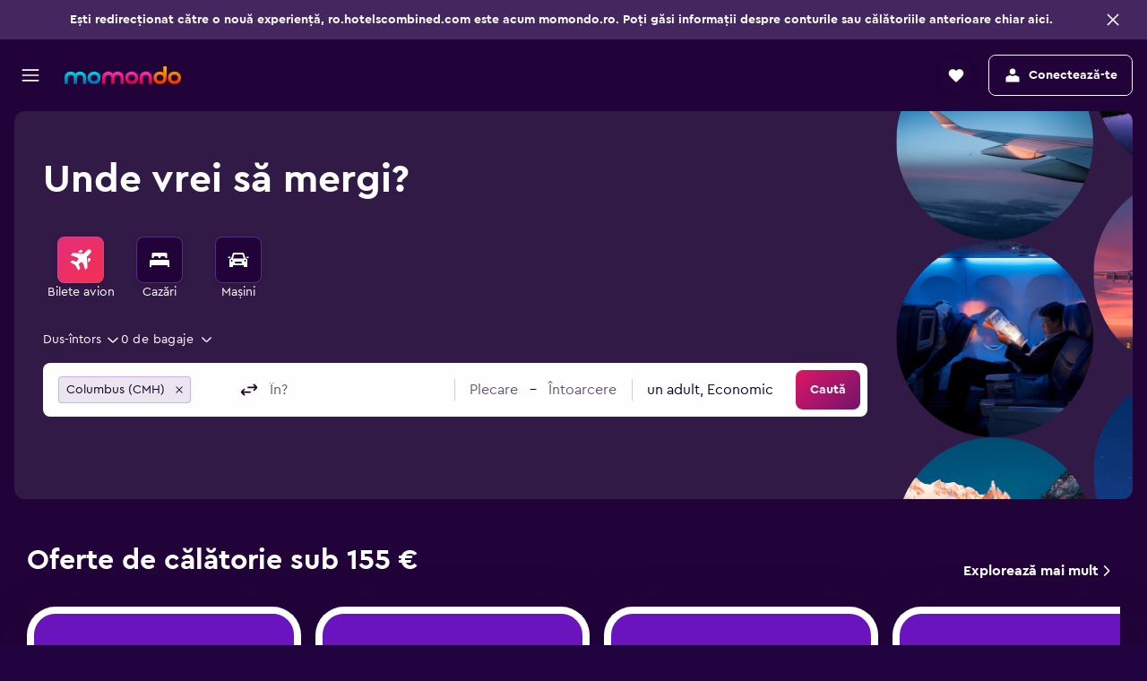

--- FILE ---
content_type: text/css
request_url: https://www.momondo.ro/frontier/assets/FyLdqExC.css
body_size: 4931
content:
:root{--color-elevation-app-surface:#21033a;--color-elevation-app-surface-alt:#150127;--color-elevation-app-surface-highlight:#21033a;--color-elevation-app-content:#ffffff;--color-elevation-one-surface:#ffffff;--color-elevation-one-surface-alt:#faf9fb;--color-elevation-one-content:#150127;--color-elevation-two-surface:#ffffff;--color-elevation-two-surface-alt:#faf9fb;--color-elevation-two-content:#150127;--color-elevation-three-surface:#ffffff;--color-elevation-three-surface-alt:#faf9fb;--color-elevation-three-content:#150127;--color-elevation-super-surface:#44275e;--color-elevation-super-content-default:#faf9fb;--color-elevation-super-content-action-default:#67c4e4;--color-elevation-super-content-action-hover:#bbe7f6;--color-elevation-super-content-action-focus:#c5eefc;--color-elevation-super-content-callout:#ffb200;--color-elevation-super-content-positive:#76d6b8;--color-elevation-super-content-info:#67c4e4;--color-elevation-super-content-negative:#febdba;--color-elevation-super-content-special:#f4b8d1;--color-elevation-super-content-accent:#d4b5f2;--color-elevation-scrim-surface:rgba(21, 1, 39, .6);--color-elevation-scrim-content:#faf9fb;--color-foreground-base-default:#ebe6ef;--color-foreground-base-hover:#e1d9e8;--color-foreground-base-focus:#dad2e0;--color-foreground-neutral-default:#a79bb0;--color-foreground-neutral-elevated:#7f6a90;--color-foreground-neutral-inactive:#9684a4;--color-foreground-action-default:#08a7dd;--color-foreground-action-hover:#43bee9;--color-foreground-action-focus:#67c4e4;--color-foreground-action-elevated-default:#0078a4;--color-foreground-action-elevated-hover:#066284;--color-foreground-action-elevated-focus:#075a79;--color-foreground-callout-default:#b26e00;--color-foreground-callout-hover:#cc8500;--color-foreground-callout-focus:#df9400;--color-foreground-positive-default:#0d875f;--color-foreground-positive-hover:#148f67;--color-foreground-positive-focus:#19a979;--color-foreground-info-default:#08a7dd;--color-foreground-info-hover:#43bee9;--color-foreground-info-focus:#67c4e4;--color-foreground-info-elevated-default:#0078a4;--color-foreground-info-elevated-hover:#066284;--color-foreground-info-elevated-focus:#075a79;--color-foreground-negative-default:#f22f26;--color-foreground-negative-hover:#ff5e57;--color-foreground-negative-focus:#fc827e;--color-foreground-special-default:#e02472;--color-foreground-accent-default:#e02472;--color-foreground-accent-hover:#e8307d;--color-foreground-accent-focus:#ef619c;--color-foreground-input-default:#150127;--color-foreground-input-placeholder:#685577;--color-foreground-disabled:#9684a4;--color-foreground-black-static:#150127;--color-foreground-white-static:#ffffff;--color-foreground-nav-default:#e8307d;--color-foreground-brand-static:#e52e7a;--color-foreground-graphic-base:#ffffff;--color-foreground-graphic-inverted:#150127;--color-background-base-default:#ebe6ef;--color-background-base-hover:#e1d9e8;--color-background-base-focus:#dad2e0;--color-background-base-content:#150127;--color-background-neutral-default:#685577;--color-background-neutral-hover:#7f6a90;--color-background-neutral-focus:#9684a4;--color-background-neutral-content:#150127;--color-background-action-default:#6b15c1;--color-background-action-hover:#8124db;--color-background-action-focus:#953cec;--color-background-action-content:#ffffff;--color-background-callout-default:#b26e00;--color-background-callout-hover:#cc8500;--color-background-callout-focus:#df9400;--color-background-callout-content:#ffffff;--color-background-positive-default:#0d875f;--color-background-positive-hover:#148f67;--color-background-positive-focus:#19a979;--color-background-positive-content:#ffffff;--color-background-negative-default:#d21209;--color-background-negative-hover:#f22f26;--color-background-negative-focus:#ff5e57;--color-background-negative-content:#ffffff;--color-background-input-default:#f3f0f5;--color-background-input-hover:#ebe6ef;--color-background-input-focus:#faf9fb;--color-background-input-content:#150127;--color-background-disabled-default:rgba(167, 155, 176, .4);--color-background-disabled-content:#a79bb0;--color-background-progress-default:linear-gradient(135deg, #de1666 0%, #73146f 100%);--color-background-progress-default-position:135deg;--color-background-progress-default-stops-start-color:#de1666;--color-background-progress-default-stops-start-position:0%;--color-background-progress-default-stops-end-color:#73146f;--color-background-progress-default-stops-end-position:100%;--color-background-progress-hover:linear-gradient(135deg, #c4135a 0%, #591056 100%);--color-background-progress-hover-position:135deg;--color-background-progress-hover-stops-start-color:#c4135a;--color-background-progress-hover-stops-start-position:0%;--color-background-progress-hover-stops-end-color:#591056;--color-background-progress-hover-stops-end-position:100%;--color-background-progress-focus:linear-gradient(135deg, #c4135a 0%, #591056 100%);--color-background-progress-focus-position:135deg;--color-background-progress-focus-stops-start-color:#c4135a;--color-background-progress-focus-stops-start-position:0%;--color-background-progress-focus-stops-end-color:#591056;--color-background-progress-focus-stops-end-position:100%;--color-background-progress-end-default:#73146f;--color-background-progress-end-hover:#591056;--color-background-progress-end-focus:#591056;--color-background-progress-content:#ffffff;--color-background-nav-default:linear-gradient(135deg, #e52e7a 0%, #f23051 100%);--color-background-nav-default-position:135deg;--color-background-nav-default-stops-start-color:#e52e7a;--color-background-nav-default-stops-start-position:0%;--color-background-nav-default-stops-end-color:#f23051;--color-background-nav-default-stops-end-position:100%;--color-background-nav-hover:linear-gradient(135deg, #e4146b 0%, #c5203c 100%);--color-background-nav-hover-position:135deg;--color-background-nav-hover-stops-start-color:#e4146b;--color-background-nav-hover-stops-start-position:0%;--color-background-nav-hover-stops-end-color:#c5203c;--color-background-nav-hover-stops-end-position:100%;--color-background-nav-focus:linear-gradient(135deg, #e4146b 0%, #c5203c 100%);--color-background-nav-focus-position:135deg;--color-background-nav-focus-stops-start-color:#e4146b;--color-background-nav-focus-stops-start-position:0%;--color-background-nav-focus-stops-end-color:#c5203c;--color-background-nav-focus-stops-end-position:100%;--color-background-nav-content:#ffffff;--color-background-nav-alt-default:linear-gradient(135deg, #431c69 0%, #643588 100%);--color-background-nav-alt-default-position:135deg;--color-background-nav-alt-default-stops-start-color:#431c69;--color-background-nav-alt-default-stops-start-position:0%;--color-background-nav-alt-default-stops-end-color:#643588;--color-background-nav-alt-default-stops-end-position:100%;--color-background-nav-alt-hover:linear-gradient(135deg, #6b0c8c 0%, #500596 100%);--color-background-nav-alt-hover-position:135deg;--color-background-nav-alt-hover-stops-start-color:#6b0c8c;--color-background-nav-alt-hover-stops-start-position:0%;--color-background-nav-alt-hover-stops-end-color:#500596;--color-background-nav-alt-hover-stops-end-position:100%;--color-background-nav-alt-focus:linear-gradient(135deg, #6b0c8c 0%, #500596 100%);--color-background-nav-alt-focus-position:135deg;--color-background-nav-alt-focus-stops-start-color:#6b0c8c;--color-background-nav-alt-focus-stops-start-position:0%;--color-background-nav-alt-focus-stops-end-color:#500596;--color-background-nav-alt-focus-stops-end-position:100%;--color-background-nav-alt-content:#ffffff;--color-background-alt-base:#faf9fb;--color-background-alt-base-content:#150127;--color-background-alt-inverted:#150127;--color-background-alt-inverted-content:#faf9fb;--color-background-alt-neutral:#f3f0f5;--color-background-alt-neutral-content:#541f89;--color-background-alt-action:#e0f7ff;--color-background-alt-action-content:#00435c;--color-background-alt-callout:#fff5e0;--color-background-alt-callout-content:#633303;--color-background-alt-positive:#d3fdf0;--color-background-alt-positive-content:#074a34;--color-background-alt-info:#e0f7ff;--color-background-alt-info-content:#00435c;--color-background-alt-negative:#ffe9e8;--color-background-alt-negative-content:#82130d;--color-background-alt-special:#ffebf3;--color-background-alt-special-content:#83073b;--color-background-alt-accent:#f4edfd;--color-background-alt-accent-content:#3a076c;--color-background-section-hero-default:#321a47;--color-background-section-hero-content:#ffffff;--color-background-ai-glow-default:linear-gradient(90deg, #ff1e78 0%, #bc00b4 50%, #de1666 100%);--color-background-ai-glow-default-position:90deg;--color-background-ai-glow-default-stops-stop1-color:#ff1e78;--color-background-ai-glow-default-stops-stop1-position:0%;--color-background-ai-glow-default-stops-stop2-color:#bc00b4;--color-background-ai-glow-default-stops-stop2-position:50%;--color-background-ai-glow-default-stops-stop3-color:#de1666;--color-background-ai-glow-default-stops-stop3-position:100%;--color-background-ai-glow-content:#ffffff;--color-border-default:rgba(167, 98, 234, .4);--color-border-mid:rgba(167, 98, 234, .8);--color-border-strong:#a762ea;--color-border-hover:#6b15c1;--color-border-focus:#a762ea;--color-border-warning:#cc8500;--color-border-error:#d21209;--color-border-black-static:#150127;--color-border-white-static:#ffffff;--color-border-ai-element:rgba(255, 255, 255, .4);--color-outline-base-focus:#0095cc;--color-outline-inverted-focus:#0078a4;--color-chart-one:#0095cc;--color-chart-two:#6b15c1;--color-chart-three:#e8307d;--color-chart-four:#ffb200;--color-chart-five:#685577;--color-chart-positive:#148f67;--color-chart-negative:#f22f26;--color-chart-default:#dad2e0;--color-chart-price:linear-gradient(180deg, #e44e57 0%, #e59825 50%, #26a664 100%);--color-chart-price-position:180deg;--color-chart-price-stops-stop-1-color:#e44e57;--color-chart-price-stops-stop-1-position:0%;--color-chart-price-stops-stop-2-color:#e59825;--color-chart-price-stops-stop-2-position:50%;--color-chart-price-stops-stop-3-color:#26a664;--color-chart-price-stops-stop-3-position:100%;--color-chart-temperature:linear-gradient(180deg, #ff690f 0%, #e44e57 30%, #6158bf 70%, #15a0c7 100%);--color-chart-temperature-position:180deg;--color-chart-temperature-stops-stop-1-color:#ff690f;--color-chart-temperature-stops-stop-1-position:0%;--color-chart-temperature-stops-stop-2-color:#e44e57;--color-chart-temperature-stops-stop-2-position:30%;--color-chart-temperature-stops-stop-3-color:#6158bf;--color-chart-temperature-stops-stop-3-position:70%;--color-chart-temperature-stops-stop-4-color:#15a0c7;--color-chart-temperature-stops-stop-4-position:100%;--color-chart-explorer-one:#bd5b00;--color-chart-explorer-default:#f7e0c5;--color-map-background-base-default:#2e084f;--color-map-background-base-hover:#21033a;--color-map-background-base-content:#ffffff;--color-map-background-active-default:#0078a4;--color-map-background-active-hover:#075a79;--color-map-background-active-content:#ffffff;--color-map-background-cheapest-default:#0d875f;--color-map-background-cheapest-hover:#096645;--color-map-background-cheapest-content:#ffffff;--color-map-background-user-default:#e02472;--color-map-background-user-hover:#aa094c;--color-map-background-user-content:#ffffff;--color-map-border-base-default:#a79bb0;--color-map-border-base-hover:#685577;--color-map-border-active-default:#67c4e4;--color-map-border-active-hover:#0095cc;--color-map-border-cheapest-default:#76d6b8;--color-map-border-cheapest-hover:#148f67;--color-map-border-user-default:#ed82af;--color-map-border-user-hover:#e8307d;--color-utility-overlay-top-bottom:linear-gradient(180deg, rgba(0, 0, 0, .8) 0%, rgba(0, 0, 0, 0) 40%, rgba(0, 0, 0, .8) 100%);--color-utility-overlay-top-bottom-position:180deg;--color-utility-overlay-top-bottom-stops-stop-1-color:rgba(0, 0, 0, .8);--color-utility-overlay-top-bottom-stops-stop-1-position:0%;--color-utility-overlay-top-bottom-stops-stop-2-color:rgba(0, 0, 0, 0);--color-utility-overlay-top-bottom-stops-stop-2-position:40%;--color-utility-overlay-top-bottom-stops-stop-3-color:rgba(0, 0, 0, .8);--color-utility-overlay-top-bottom-stops-stop-3-position:100%;--color-utility-overlay-top:linear-gradient(180deg, rgba(0, 0, 0, .8) 0%, rgba(0, 0, 0, 0) 43.75%, rgba(0, 0, 0, 0) 100%, rgba(0, 0, 0, 0) 100%);--color-utility-overlay-top-position:180deg;--color-utility-overlay-top-stops-stop-1-color:rgba(0, 0, 0, .8);--color-utility-overlay-top-stops-stop-1-position:0%;--color-utility-overlay-top-stops-stop-2-color:rgba(0, 0, 0, 0);--color-utility-overlay-top-stops-stop-2-position:43.75%;--color-utility-overlay-top-stops-stop-3-color:rgba(0, 0, 0, 0);--color-utility-overlay-top-stops-stop-3-position:100%;--color-utility-overlay-top-stops-stop-4-color:rgba(0, 0, 0, 0);--color-utility-overlay-top-stops-stop-4-position:100%;--color-utility-overlay-bottom:linear-gradient(180deg, rgba(0, 0, 0, 0) 0%, rgba(0, 0, 0, 0) 43.75%, rgba(0, 0, 0, .8) 100%, rgba(0, 0, 0, .8) 100%);--color-utility-overlay-bottom-position:180deg;--color-utility-overlay-bottom-stops-stop-1-color:rgba(0, 0, 0, 0);--color-utility-overlay-bottom-stops-stop-1-position:0%;--color-utility-overlay-bottom-stops-stop-2-color:rgba(0, 0, 0, 0);--color-utility-overlay-bottom-stops-stop-2-position:43.75%;--color-utility-overlay-bottom-stops-stop-3-color:rgba(0, 0, 0, .8);--color-utility-overlay-bottom-stops-stop-3-position:100%;--color-utility-overlay-bottom-stops-stop-4-color:rgba(0, 0, 0, .8);--color-utility-overlay-bottom-stops-stop-4-position:100%;--color-utility-overlay-content:#ffffff;--color-utility-fade-left:linear-gradient(90deg, rgba(33, 3, 58, 0) 0%, rgba(33, 3, 58, .3) 7%, rgba(33, 3, 58, .8) 25%, #21033a 32%);--color-utility-fade-left-position:90deg;--color-utility-fade-left-stops-stop-1-color:rgba(33, 3, 58, 0);--color-utility-fade-left-stops-stop-1-position:0%;--color-utility-fade-left-stops-stop-2-color:rgba(33, 3, 58, .3);--color-utility-fade-left-stops-stop-2-position:7%;--color-utility-fade-left-stops-stop-3-color:rgba(33, 3, 58, .8);--color-utility-fade-left-stops-stop-3-position:25%;--color-utility-fade-left-stops-stop-4-color:#21033a;--color-utility-fade-left-stops-stop-4-position:32%;--color-utility-fade-right:linear-gradient(90deg, #21033a 68%, rgba(33, 3, 58, .8) 75%, rgba(33, 3, 58, .3) 93%, rgba(33, 3, 58, 0) 100%);--color-utility-fade-right-position:90deg;--color-utility-fade-right-stops-stop-1-color:#21033a;--color-utility-fade-right-stops-stop-1-position:68%;--color-utility-fade-right-stops-stop-2-color:rgba(33, 3, 58, .8);--color-utility-fade-right-stops-stop-2-position:75%;--color-utility-fade-right-stops-stop-3-color:rgba(33, 3, 58, .3);--color-utility-fade-right-stops-stop-3-position:93%;--color-utility-fade-right-stops-stop-4-color:rgba(33, 3, 58, 0);--color-utility-fade-right-stops-stop-4-position:100%;--color-external-booking-lockup-from-base:#ffffff;--color-external-booking-lockup-from-inverted:#4f4f4f;--color-external-booking-lockup-plus-base:#150127;--color-external-booking-lockup-plus-inverted:#ffffff;--color-external-booking-genius-foreground-primary:#004abf;--color-external-booking-genius-foreground-secondary:#febb02;--color-external-booking-genius-background-default:#004abf;--color-external-booking-genius-background-content:#ffffff;--color-external-line-foreground-default:#07b53b;--color-external-line-background-default:#e6f8eb;--color-external-line-background-content:#07b53b;--color-external-naver-foreground-default:#00c73c;--color-external-naver-background-default:#00c73c;--color-external-naver-background-content:#ffffff;--color-shadow-base:#150127;--color-shadow-color-1:rgba(21, 1, 39, .04);--color-shadow-color-2:rgba(21, 1, 39, .1);--color-shadow-color-3:rgba(21, 1, 39, .16);--color-shadow-color-4:rgba(21, 1, 39, .28);--color-shadow-pseudo-base:#150127;--color-shadow-pseudo-color-1:rgba(21, 1, 39, .3);--color-component-calendar-foreground-header:#150127;--color-component-calendar-foreground-weekday:#150127;--color-component-calendar-foreground-navigation:#150127;--color-component-calendar-foreground-footnote:#150127;--color-component-calendar-background-base-default:#ffffff;--color-component-calendar-background-base-default-content:#150127;--color-component-calendar-background-base-hover:#8124db;--color-component-calendar-background-base-hover-content:#ffffff;--color-component-calendar-background-base-disabled:#ffffff;--color-component-calendar-background-base-disabled-content:#9684a4;--color-component-calendar-background-action-start-hover:#8124db;--color-component-calendar-background-action-start-pressed:#541f89;--color-component-calendar-background-action-start-selected:#6b15c1;--color-component-calendar-background-action-start-content:#ffffff;--color-component-calendar-background-action-range-default:#953cec;--color-component-calendar-background-action-range-hover:#8124db;--color-component-calendar-background-action-range-pressed:#541f89;--color-component-calendar-background-action-range-content:#ffffff;--color-component-calendar-background-action-end-hover:#8124db;--color-component-calendar-background-action-end-pressed:#541f89;--color-component-calendar-background-action-end-selected:#6b15c1;--color-component-calendar-background-action-end-content:#ffffff;--color-component-calendar-background-cheapest-default:#76d6b8;--color-component-calendar-background-cheapest-content:#074a34;--color-component-calendar-background-average-default:#fedc8d;--color-component-calendar-background-average-content:#633303;--color-component-calendar-background-expensive-default:#fba09d;--color-component-calendar-background-expensive-content:#82130d;--color-component-calendar-background-event-default:#f19dc0;--color-component-calendar-background-event-content:#67042d;--color-component-calendar-border-dotted:#6b15c1;--color-component-calendar-border-handle:#ffffff;--color-component-calendar-border-today:#a762ea;--color-component-control-foreground-checked-default:#0078a4;--color-component-control-foreground-checked-hover:#0082b2;--color-component-control-foreground-checked-focus:#0095cc;--color-component-control-foreground-checked-pressed:#0095cc;--color-component-control-background-default:#ffffff;--color-component-control-background-checked-default:#0078a4;--color-component-control-background-checked-hover:#0082b2;--color-component-control-background-checked-focus:#0095cc;--color-component-control-background-checked-pressed:#0095cc;--color-component-control-background-checked-content:#ffffff;--color-component-control-background-negative-checked-default:#d21209;--color-component-control-background-negative-checked-hover:#f22f26;--color-component-control-background-negative-checked-focus:#ff5e57;--color-component-control-background-negative-checked-pressed:#ff5e57;--color-component-control-background-negative-checked-content:#ffffff;--color-component-control-border-default:#953cec;--color-component-control-border-hover:#9c4ceb;--color-component-control-border-focus:#a762ea;--color-component-control-border-pressed:#a762ea;--color-component-control-border-checked-default:#953cec;--color-component-control-border-checked-hover:#9c4ceb;--color-component-control-border-checked-focus:#a762ea;--color-component-control-border-checked-pressed:#a762ea;--color-component-control-border-negative-default:#d21209;--color-component-control-border-negative-hover:#f22f26;--color-component-control-border-negative-focus:#ff5e57;--color-component-control-border-negative-pressed:#ff5e57;--color-component-control-toggle-knob-background-default:#ffffff;--color-component-control-toggle-knob-background-default-content:#0078a4;--color-component-control-toggle-knob-background-hover:#ffffff;--color-component-control-toggle-knob-background-hover-content:#0082b2;--color-component-control-toggle-knob-background-focus:#ffffff;--color-component-control-toggle-knob-background-focus-content:#0095cc;--color-component-control-toggle-knob-background-pressed:#ffffff;--color-component-control-toggle-knob-background-pressed-content:#0095cc;--color-component-control-toggle-knob-border-default:#7f6a90;--color-component-control-toggle-knob-border-hover:#685577;--color-component-control-toggle-knob-border-focus:#7f6a90;--color-component-control-toggle-knob-border-pressed:#0095cc;--color-component-control-toggle-knob-border-checked-default:#0078a4;--color-component-control-toggle-knob-border-checked-hover:#0082b2;--color-component-control-toggle-knob-border-checked-focus:#0095cc;--color-component-control-toggle-knob-border-checked-pressed:#0095cc;--color-component-control-toggle-track-background-default:#7f6a90;--color-component-control-toggle-track-background-hover:#0082b2;--color-component-control-toggle-track-background-focus:#7f6a90;--color-component-control-toggle-track-background-pressed:#0095cc;--color-component-control-toggle-track-background-checked-default:#0078a4;--color-component-control-toggle-track-background-checked-hover:#0082b2;--color-component-control-toggle-track-background-checked-focus:#0095cc;--color-component-control-toggle-track-background-checked-pressed:#0095cc;--color-component-control-slider-knob-background-default:#ffffff;--color-component-control-slider-knob-background-hover:#e1d9e8;--color-component-control-slider-knob-background-focus:#ffffff;--color-component-control-slider-knob-background-pressed:#dad2e0;--color-component-control-slider-knob-border-default:#953cec;--color-component-control-slider-knob-border-hover:#9c4ceb;--color-component-control-slider-knob-border-focus:#a762ea;--color-component-control-slider-knob-border-pressed:#9c4ceb;--color-component-control-slider-track-foreground-default:#dad2e0;--color-component-control-slider-track-foreground-selected:#0095cc;--color-component-control-counter-background-default:#ffffff;--color-component-control-counter-background-default-content:#44275e;--color-component-control-counter-background-hover:#e1d9e8;--color-component-control-counter-background-hover-content:#39204f;--color-component-control-counter-background-focus:#ffffff;--color-component-control-counter-background-focus-content:#2e084f;--color-component-control-counter-background-pressed:#dad2e0;--color-component-control-counter-background-pressed-content:#2e084f;--color-component-control-counter-border-default:#953cec;--color-component-control-counter-border-hover:#9c4ceb;--color-component-control-counter-border-focus:#a762ea;--color-component-control-counter-border-pressed:#9c4ceb;--color-component-control-counter-input-background-default:#ffffff;--color-component-control-counter-input-background-hover:#e1d9e8;--color-component-control-counter-input-background-focus:#ffffff;--color-component-control-counter-input-background-pressed:#ffffff;--color-component-control-counter-input-background-content:#150127;--color-component-control-counter-input-border-default:#a762ea;--color-component-control-counter-input-border-hover:#6b15c1;--color-component-control-counter-input-border-focus:#a762ea;--color-component-control-counter-input-border-pressed:#a762ea;--color-component-control-counter-input-border-error:#d21209;--color-component-flippy-background-default:#321a47;--color-component-flippy-cell-background-default:#150127;--color-component-flippy-flap-bottom-background-default:#21033a;--color-component-flippy-flap-top-background-default:#21033a;--color-component-flippy-flap-background-content:#ffffff;--color-component-header-background-base-default:#21033a;--color-component-header-background-base-content:#ffffff;--color-component-header-background-action-default:#21033a;--color-component-header-background-action-default-content:#ffffff;--color-component-header-background-action-hover:#e1d9e8;--color-component-header-background-action-hover-content:#150127;--color-component-header-background-action-focus:#dad2e0;--color-component-header-background-action-focus-content:#150127;--color-component-header-background-action-pressed:#c1b4cb;--color-component-header-background-action-pressed-content:#150127;--color-component-header-background-action-selected:#e1d9e8;--color-component-header-background-action-selected-content:#150127;--color-component-header-border-default:rgba(167, 98, 234, .4);--color-component-header-border-bottom:rgba(167, 98, 234, .4);--color-component-map-marker-background-base-default:#ffffff;--color-component-map-marker-background-base-default-content:#21033a;--color-component-map-marker-background-base-hover:#21033a;--color-component-map-marker-background-base-hover-content:#ffffff;--color-component-map-marker-background-base-focus:#150127;--color-component-map-marker-background-base-focus-content:#ffffff;--color-component-map-marker-background-base-pressed:#000000;--color-component-map-marker-background-base-pressed-content:#ffffff;--color-component-map-marker-background-base-selected:#21033a;--color-component-map-marker-background-base-selected-content:#ffffff;--color-component-map-marker-background-base-viewed:#ffffff;--color-component-map-marker-background-base-viewed-content:#685577;--color-component-map-marker-background-base-disabled:#ffffff;--color-component-map-marker-background-base-disabled-content:#a79bb0;--color-component-map-marker-background-cheapest-default:#ffffff;--color-component-map-marker-background-cheapest-default-content:#0e7150;--color-component-map-marker-background-cheapest-hover:#096645;--color-component-map-marker-background-cheapest-hover-content:#ffffff;--color-component-map-marker-background-cheapest-focus:#074a34;--color-component-map-marker-background-cheapest-focus-content:#ffffff;--color-component-map-marker-background-cheapest-pressed:#043d2a;--color-component-map-marker-background-cheapest-pressed-content:#ffffff;--color-component-map-marker-background-cheapest-selected:#096645;--color-component-map-marker-background-cheapest-selected-content:#ffffff;--color-component-map-marker-background-cheapest-viewed:#ffffff;--color-component-map-marker-background-cheapest-viewed-content:#0d875f;--color-component-map-marker-background-cheapest-disabled:#ffffff;--color-component-map-marker-background-cheapest-disabled-content:#76d6b8;--color-component-map-marker-background-user-default:#ffffff;--color-component-map-marker-background-user-default-content:#bc155b;--color-component-map-marker-background-user-hover:#aa094c;--color-component-map-marker-background-user-hover-content:#ffffff;--color-component-map-marker-background-user-focus:#83073b;--color-component-map-marker-background-user-focus-content:#ffffff;--color-component-map-marker-background-user-pressed:#67042d;--color-component-map-marker-background-user-pressed-content:#ffffff;--color-component-map-marker-background-user-selected:#aa094c;--color-component-map-marker-background-user-selected-content:#ffffff;--color-component-map-marker-background-user-viewed:#ffffff;--color-component-map-marker-background-user-viewed-content:#e02472;--color-component-map-marker-background-user-disabled:#ffffff;--color-component-map-marker-background-user-disabled-content:#f4b8d1;--color-component-map-marker-border-base-default:#a79bb0;--color-component-map-marker-border-base-hover:#685577;--color-component-map-marker-border-base-focus:#635071;--color-component-map-marker-border-base-pressed:#593c72;--color-component-map-marker-border-base-selected:#685577;--color-component-map-marker-border-base-viewed:#c1b4cb;--color-component-map-marker-border-base-disabled:#c1b4cb;--color-component-map-marker-border-cheapest-default:#0d875f;--color-component-map-marker-border-cheapest-hover:#0d875f;--color-component-map-marker-border-cheapest-focus:#0e7150;--color-component-map-marker-border-cheapest-pressed:#096645;--color-component-map-marker-border-cheapest-selected:#0d875f;--color-component-map-marker-border-cheapest-viewed:#2eb88a;--color-component-map-marker-border-cheapest-disabled:#76d6b8;--color-component-map-marker-border-user-default:#e02472;--color-component-map-marker-border-user-hover:#e02472;--color-component-map-marker-border-user-focus:#bc155b;--color-component-map-marker-border-user-pressed:#aa094c;--color-component-map-marker-border-user-selected:#e02472;--color-component-map-marker-border-user-viewed:#f19dc0;--color-component-map-marker-border-user-disabled:#f4b8d1;--color-component-map-marker-border-path:#2e084f;--color-component-map-marker-border-white-static:#ffffff;--color-component-map-marker-dot-base-default:#2e084f;--color-component-map-marker-dot-base-hover:#0078a4;--color-component-map-marker-dot-base-focus:#066284;--color-component-map-marker-dot-base-pressed:#075a79;--color-component-map-marker-dot-base-selected:#0078a4;--color-component-map-marker-dot-base-viewed:#685577;--color-component-map-marker-dot-base-disabled:#a79bb0;--color-component-side-nav-background-base-default:#21033a;--color-component-side-nav-background-base-content:#ffffff;--color-component-side-nav-background-action-default:#21033a;--color-component-side-nav-background-action-default-content:#ffffff;--color-component-side-nav-background-action-default-icon:#9684a4;--color-component-side-nav-background-action-hover:#e1d9e8;--color-component-side-nav-background-action-hover-content:#150127;--color-component-side-nav-background-action-hover-icon:#685577;--color-component-side-nav-background-action-focus:#dad2e0;--color-component-side-nav-background-action-focus-content:#150127;--color-component-side-nav-background-action-focus-icon:#685577;--color-component-side-nav-background-action-pressed:#c1b4cb;--color-component-side-nav-background-action-pressed-content:#150127;--color-component-side-nav-background-action-pressed-icon:#685577;--color-component-side-nav-background-action-selected:#e1d9e8;--color-component-side-nav-background-action-selected-content:#150127;--color-component-side-nav-background-action-selected-icon:#150127;--color-component-side-nav-border-default:rgba(167, 98, 234, .4);--color-component-side-nav-badge-background-default:#6b15c1;--color-component-side-nav-badge-background-content:#ffffff;--color-marketing-elevation-app-base-surface:#21033a;--color-marketing-elevation-app-base-surface-alt:#150127;--color-marketing-elevation-app-base-content:#ffffff;--color-marketing-elevation-app-inverted-surface:#ffffff;--color-marketing-elevation-app-inverted-surface-alt:#faf9fb;--color-marketing-elevation-app-inverted-content:#150127;--color-marketing-elevation-one-base-surface:#ffffff;--color-marketing-elevation-one-base-surface-alt:#faf9fb;--color-marketing-elevation-one-base-content:#150127;--color-marketing-elevation-one-inverted-surface:#2e084f;--color-marketing-elevation-one-inverted-surface-alt:#39204f;--color-marketing-elevation-one-inverted-content:#ffffff;--color-marketing-elevation-two-base-surface:#ffffff;--color-marketing-elevation-two-base-surface-alt:#faf9fb;--color-marketing-elevation-two-base-content:#150127;--color-marketing-elevation-two-inverted-surface:#2e084f;--color-marketing-elevation-two-inverted-surface-alt:#39204f;--color-marketing-elevation-two-inverted-content:#ffffff;--color-marketing-foreground-neutral-base-default:#a79bb0;--color-marketing-foreground-neutral-base-elevated:#7f6a90;--color-marketing-foreground-neutral-inverted-default:#573a6e;--color-marketing-foreground-neutral-inverted-elevated:#a79bb0;--color-marketing-foreground-action-base-default:#08a7dd;--color-marketing-foreground-action-base-hover:#43bee9;--color-marketing-foreground-action-base-focus:#67c4e4;--color-marketing-foreground-action-base-elevated-default:#066284;--color-marketing-foreground-action-base-elevated-hover:#075a79;--color-marketing-foreground-action-base-elevated-focus:#00435c;--color-marketing-foreground-action-inverted-default:#066284;--color-marketing-foreground-action-inverted-hover:#075a79;--color-marketing-foreground-action-inverted-focus:#00435c;--color-marketing-foreground-action-inverted-elevated-default:#08a7dd;--color-marketing-foreground-action-inverted-elevated-hover:#43bee9;--color-marketing-foreground-action-inverted-elevated-focus:#67c4e4;--color-marketing-foreground-callout-base-default:#b26e00;--color-marketing-foreground-callout-inverted-default:#875612;--color-marketing-foreground-positive-base-default:#0d875f;--color-marketing-foreground-positive-inverted-default:#0e7150;--color-marketing-foreground-info-base-default:#08a7dd;--color-marketing-foreground-info-inverted-default:#066284;--color-marketing-foreground-negative-base-default:#f22f26;--color-marketing-foreground-negative-inverted-default:#be2119;--color-marketing-foreground-accent-base-default:#e02472;--color-marketing-foreground-accent-inverted-default:#bc155b;--color-marketing-foreground-input-base-default:#150127;--color-marketing-foreground-input-base-placeholder:#685577;--color-marketing-foreground-input-inverted-default:#150127;--color-marketing-foreground-input-inverted-placeholder:#685577;--color-marketing-foreground-disabled-base:#9684a4;--color-marketing-foreground-disabled-inverted:#685577;--color-marketing-foreground-black-static:#150127;--color-marketing-foreground-white-static:#ffffff;--color-marketing-background-base-default:#ebe6ef;--color-marketing-background-base-hover:#e1d9e8;--color-marketing-background-base-focus:#dad2e0;--color-marketing-background-base-content:#150127;--color-marketing-background-inverted-default:#3f2457;--color-marketing-background-inverted-hover:#39204f;--color-marketing-background-inverted-focus:#321a47;--color-marketing-background-inverted-content:#ffffff;--color-marketing-background-highlight-base-default:linear-gradient(135deg, #39204f 0%, #39204f 100%);--color-marketing-background-highlight-base-default-position:135deg;--color-marketing-background-highlight-base-default-stops-start-color:#39204f;--color-marketing-background-highlight-base-default-stops-start-position:0%;--color-marketing-background-highlight-base-default-stops-end-color:#39204f;--color-marketing-background-highlight-base-default-stops-end-position:100%;--color-marketing-background-highlight-base-content:#ffffff;--color-marketing-background-highlight-inverted-default:linear-gradient(135deg, #ebe6ef 0%, #ebe6ef 100%);--color-marketing-background-highlight-inverted-default-position:135deg;--color-marketing-background-highlight-inverted-default-stops-start-color:#ebe6ef;--color-marketing-background-highlight-inverted-default-stops-start-position:0%;--color-marketing-background-highlight-inverted-default-stops-end-color:#ebe6ef;--color-marketing-background-highlight-inverted-default-stops-end-position:100%;--color-marketing-background-highlight-inverted-content:#21033a;--color-marketing-background-accent-base-default:linear-gradient(135deg, #bc155b 0%, #bc155b 100%);--color-marketing-background-accent-base-default-position:135deg;--color-marketing-background-accent-base-default-stops-start-color:#bc155b;--color-marketing-background-accent-base-default-stops-start-position:0%;--color-marketing-background-accent-base-default-stops-end-color:#bc155b;--color-marketing-background-accent-base-default-stops-end-position:100%;--color-marketing-background-accent-base-content:#ffffff;--color-marketing-background-accent-inverted-default:linear-gradient(135deg, #ffebf3 0%, #ffebf3 100%);--color-marketing-background-accent-inverted-default-position:135deg;--color-marketing-background-accent-inverted-default-stops-start-color:#ffebf3;--color-marketing-background-accent-inverted-default-stops-start-position:0%;--color-marketing-background-accent-inverted-default-stops-end-color:#ffebf3;--color-marketing-background-accent-inverted-default-stops-end-position:100%;--color-marketing-background-accent-inverted-content:#150127;--color-marketing-background-action-base-default:#6b15c1;--color-marketing-background-action-base-hover:#8124db;--color-marketing-background-action-base-focus:#953cec;--color-marketing-background-action-base-content:#ffffff;--color-marketing-background-action-inverted-default:#21033a;--color-marketing-background-action-inverted-hover:#2e084f;--color-marketing-background-action-inverted-focus:#44275e;--color-marketing-background-action-inverted-content:#ffffff;--color-marketing-background-action-highlight-base-default:#ffffff;--color-marketing-background-action-highlight-base-hover:#f3f0f5;--color-marketing-background-action-highlight-base-focus:#faf9fb;--color-marketing-background-action-highlight-base-content:#39204f;--color-marketing-background-action-highlight-inverted-default:#21033a;--color-marketing-background-action-highlight-inverted-hover:#44275e;--color-marketing-background-action-highlight-inverted-focus:#2e084f;--color-marketing-background-action-highlight-inverted-content:#ffffff;--color-marketing-background-action-accent-base-default:#ffffff;--color-marketing-background-action-accent-base-hover:#f3f0f5;--color-marketing-background-action-accent-base-focus:#faf9fb;--color-marketing-background-action-accent-base-content:#bc155b;--color-marketing-background-action-accent-inverted-default:#21033a;--color-marketing-background-action-accent-inverted-hover:#2e084f;--color-marketing-background-action-accent-inverted-focus:#44275e;--color-marketing-background-action-accent-inverted-content:#ffffff;--color-marketing-background-input-form-base-default:#ffffff;--color-marketing-background-input-form-base-hover:#faf9fb;--color-marketing-background-input-form-base-focus:#ffffff;--color-marketing-background-input-form-base-content:#150127;--color-marketing-background-input-form-inverted-default:#ffffff;--color-marketing-background-input-form-inverted-hover:#faf9fb;--color-marketing-background-input-form-inverted-focus:#ffffff;--color-marketing-background-input-form-inverted-content:#150127;--color-marketing-background-input-search-base-default:#f3f0f5;--color-marketing-background-input-search-base-hover:#ebe6ef;--color-marketing-background-input-search-base-focus:#faf9fb;--color-marketing-background-input-search-base-content:#150127;--color-marketing-background-input-search-inverted-default:#f3f0f5;--color-marketing-background-input-search-inverted-hover:#ebe6ef;--color-marketing-background-input-search-inverted-focus:#faf9fb;--color-marketing-background-input-search-inverted-content:#150127;--color-marketing-background-disabled-base-default:rgba(167, 155, 176, .4);--color-marketing-background-disabled-base-content:#a79bb0;--color-marketing-background-disabled-inverted-default:rgba(167, 155, 176, .4);--color-marketing-background-disabled-inverted-content:#a79bb0;--color-marketing-background-black-static-default:#150127;--color-marketing-background-black-static-hover:#2e084f;--color-marketing-background-black-static-focus:#21033a;--color-marketing-background-black-static-content:#ffffff;--color-marketing-background-white-static-default:#ffffff;--color-marketing-background-white-static-hover:#f3f0f5;--color-marketing-background-white-static-focus:#faf9fb;--color-marketing-background-white-static-content:#150127;--color-marketing-border-base-default:rgba(167, 98, 234, .4);--color-marketing-border-base-mid:rgba(167, 98, 234, .8);--color-marketing-border-base-strong:#a762ea;--color-marketing-border-base-hover:#6b15c1;--color-marketing-border-base-focus:#a762ea;--color-marketing-border-base-warning:#cc8500;--color-marketing-border-base-error:#d21209;--color-marketing-border-inverted-default:rgba(107, 21, 193, .4);--color-marketing-border-inverted-mid:rgba(107, 21, 193, .8);--color-marketing-border-inverted-strong:#6b15c1;--color-marketing-border-inverted-hover:#40166a;--color-marketing-border-inverted-focus:#6b15c1;--color-marketing-border-inverted-warning:#b26e00;--color-marketing-border-inverted-error:#af160e;--color-marketing-border-black-static:#150127;--color-marketing-border-white-static:#ffffff;--color-marketing-component-header-foreground-action-base-default:#ffffff;--color-marketing-component-header-foreground-action-base-hover:#ef619c;--color-marketing-component-header-foreground-action-base-focus:#ef619c;--color-marketing-component-header-foreground-action-base-activated:#e8307d;--color-marketing-component-header-foreground-action-inverted-default:#150127;--color-marketing-component-header-foreground-action-inverted-hover:#83073b;--color-marketing-component-header-foreground-action-inverted-focus:#83073b;--color-marketing-component-header-foreground-action-inverted-activated:#bc155b;--color-marketing-component-header-background-base-default:#21033a;--color-marketing-component-header-background-base-content:#ffffff;--color-marketing-component-header-background-inverted-default:#faf9fb;--color-marketing-component-header-background-inverted-content:#150127;--color-marketing-component-header-background-action-base-default:#6b15c1;--color-marketing-component-header-background-action-base-hover:#8124db;--color-marketing-component-header-background-action-base-focus:#953cec;--color-marketing-component-header-background-action-base-content:#ffffff;--color-marketing-component-header-background-action-inverted-default:#40166a;--color-marketing-component-header-background-action-inverted-hover:#541f89;--color-marketing-component-header-background-action-inverted-focus:#6b15c1;--color-marketing-component-header-background-action-inverted-content:#ffffff;--color-marketing-component-menu-row-foreground-action-base-default:#ffffff;--color-marketing-component-menu-row-foreground-action-base-hover:#ed82af;--color-marketing-component-menu-row-foreground-action-base-focus:#ed82af;--color-marketing-component-menu-row-foreground-action-base-activated:#ef619c;--color-marketing-component-menu-row-foreground-action-inverted-default:#150127;--color-marketing-component-menu-row-foreground-action-inverted-hover:#83073b;--color-marketing-component-menu-row-foreground-action-inverted-focus:#83073b;--color-marketing-component-menu-row-foreground-action-inverted-activated:#bc155b;--color-marketing-component-menu-row-background-base-default:#2e084f;--color-marketing-component-menu-row-background-base-content:#ffffff;--color-marketing-component-menu-row-background-inverted-default:#f3f0f5;--color-marketing-component-menu-row-background-inverted-content:#150127;--color-marketing-component-menu-foreground-action-base-default:#150127;--color-marketing-component-menu-foreground-action-base-hover:#bc155b;--color-marketing-component-menu-foreground-action-base-focus:#bc155b;--color-marketing-component-menu-foreground-action-base-activated:#e02472;--color-marketing-component-menu-foreground-action-inverted-default:#150127;--color-marketing-component-menu-foreground-action-inverted-hover:#bc155b;--color-marketing-component-menu-foreground-action-inverted-focus:#bc155b;--color-marketing-component-menu-foreground-action-inverted-activated:#e02472;--color-marketing-component-menu-background-base-default:#ffffff;--color-marketing-component-menu-background-base-content:#150127;--color-marketing-component-menu-background-inverted-default:#ffffff;--color-marketing-component-menu-background-inverted-content:#150127;--color-marketing-component-menu-background-action-base-default:#40166a;--color-marketing-component-menu-background-action-base-hover:#541f89;--color-marketing-component-menu-background-action-base-focus:#6b15c1;--color-marketing-component-menu-background-action-base-content:#ffffff;--color-marketing-component-menu-background-action-inverted-default:#40166a;--color-marketing-component-menu-background-action-inverted-hover:#541f89;--color-marketing-component-menu-background-action-inverted-focus:#6b15c1;--color-marketing-component-menu-background-action-inverted-content:#ffffff;--color-illustration-base-0-a:#faf6e3;--color-illustration-base-0-f:#291107;--color-illustration-base-0-g:#161113;--color-illustration-base-1-a:#def4ed;--color-illustration-base-1-b:#a4ebd4;--color-illustration-base-1-c:#68dfb8;--color-illustration-base-1-d:#2bc894;--color-illustration-base-1-e:#148a63;--color-illustration-base-1-f:#0e6649;--color-illustration-base-1-g:#09402e;--color-illustration-base-2-a:#f8fadf;--color-illustration-base-2-b:#e1e9a0;--color-illustration-base-2-c:#c5d73d;--color-illustration-base-2-d:#b2bc29;--color-illustration-base-2-e:#9da017;--color-illustration-base-2-f:#757520;--color-illustration-base-2-g:#454313;--color-illustration-base-3-a:#faf6e3;--color-illustration-base-3-b:#f8e7a8;--color-illustration-base-3-c:#f4d85e;--color-illustration-base-3-d:#f8c310;--color-illustration-base-3-e:#d09f18;--color-illustration-base-3-f:#826410;--color-illustration-base-3-g:#6b4e10;--color-illustration-base-4-a:#fbedd7;--color-illustration-base-4-b:#ffda9f;--color-illustration-base-4-c:#f9b448;--color-illustration-base-4-d:#ffa210;--color-illustration-base-4-e:#e5900a;--color-illustration-base-4-f:#be7400;--color-illustration-base-4-g:#6a4100;--color-illustration-base-5-a:#f8f6fa;--color-illustration-base-5-b:#e4dceb;--color-illustration-base-5-c:#cbbed7;--color-illustration-base-5-d:#bba5cc;--color-illustration-base-5-e:#957baa;--color-illustration-base-5-f:#604e70;--color-illustration-base-5-g:#342b3c;--color-illustration-base-6-a:#e5f8ff;--color-illustration-base-6-b:#95dbf7;--color-illustration-base-6-c:#56caf8;--color-illustration-base-6-d:#2aaddf;--color-illustration-base-6-e:#1d94c2;--color-illustration-base-6-f:#1988b2;--color-illustration-base-6-g:#104f68;--color-illustration-base-7-a:#f5e7ed;--color-illustration-base-7-b:#ef9cbd;--color-illustration-base-7-c:#eb609a;--color-illustration-base-7-d:#e02273;--color-illustration-base-7-e:#9e1658;--color-illustration-base-7-f:#6c0d3d;--color-illustration-base-7-g:#3a071c;--color-illustration-base-8-a:#ffe9e7;--color-illustration-base-8-b:#ffb2aa;--color-illustration-base-8-c:#fd5f4e;--color-illustration-base-8-d:#e62b17;--color-illustration-base-8-e:#c61b11;--color-illustration-base-8-f:#a3110b;--color-illustration-base-8-g:#560b07;--color-illustration-base-9-a:#ebe0ea;--color-illustration-base-9-b:#c08bc2;--color-illustration-base-9-c:#9c5eab;--color-illustration-base-9-d:#7f3c9a;--color-illustration-base-9-e:#652a7c;--color-illustration-base-9-f:#511a67;--color-illustration-base-9-g:#2d0a3b;--color-illustration-base-10-a:#fcfcfb;--color-illustration-base-10-b:#eaebdb;--color-illustration-base-10-c:#d0d4bd;--color-illustration-base-10-d:#bdc0a7;--color-illustration-base-10-e:#acaf97;--color-illustration-base-10-f:#808370;--color-illustration-base-10-g:#212b20;--color-illustration-base-11-a:#e5f8ff;--color-illustration-base-11-b:#b2eaff;--color-illustration-base-11-c:#89deff;--color-illustration-base-11-d:#56caf8;--color-illustration-base-11-e:#1d94c2;--color-illustration-base-11-f:#0d749c;--color-illustration-base-11-g:#104f68;--color-illustration-base-brand-a:#ebe0ea;--color-illustration-base-brand-b:#c08bc2;--color-illustration-base-brand-c:#9c5eab;--color-illustration-base-brand-d:#7f3c9a;--color-illustration-base-brand-e:#652a7c;--color-illustration-base-brand-f:#511a67;--color-illustration-base-brand-g:#2d0a3b;--color-illustration-base-skin-base-a:#6d4032;--color-illustration-base-skin-base-b:#935326;--color-illustration-base-skin-base-c:#875d41;--color-illustration-base-skin-base-d:#ba855f;--color-illustration-base-skin-base-e:#cea68a;--color-illustration-base-skin-base-f:#e6c29d;--color-illustration-base-skin-base-g:#f6e5d5;--color-illustration-base-skin-shadow-a:rgba(68, 38, 30, .3);--color-illustration-base-skin-shadow-b:rgba(85, 47, 21, .3);--color-illustration-base-skin-shadow-c:rgba(109, 64, 50, .3);--color-illustration-base-skin-shadow-d:rgba(121, 83, 56, .3);--color-illustration-base-skin-shadow-e:rgba(159, 112, 80, .3);--color-illustration-base-skin-shadow-f:rgba(168, 138, 113, .3);--color-illustration-base-skin-shadow-g:rgba(206, 166, 138, .3);--color-illustration-base-hair-a:#d0d4bd;--color-illustration-base-hair-b:#d8cebc;--color-illustration-base-hair-c:#dfbd8f;--color-illustration-base-hair-d:#544010;--color-illustration-base-hair-e:#9e5433;--color-illustration-base-hair-f:#38362d;--color-illustration-base-hair-g:#212b20;--color-illustration-mode-base-0:#faf6e3;--color-illustration-mode-base-1:#09402e;--color-illustration-mode-base-2:#454313;--color-illustration-mode-base-3:#6b4e10;--color-illustration-mode-base-4:#6a4100;--color-illustration-mode-base-5:#342b3c;--color-illustration-mode-base-6:#104f68;--color-illustration-mode-base-7:#3a071c;--color-illustration-mode-base-8:#560b07;--color-illustration-mode-base-9:#2d0a3b;--color-illustration-mode-base-10:#212b20;--color-illustration-mode-base-11:#104f68;--color-illustration-mode-base-brand:#2d0a3b;--color-illustration-mode-inverted-0:#161113;--color-illustration-mode-inverted-1:#def4ed;--color-illustration-mode-inverted-2:#f8fadf;--color-illustration-mode-inverted-3:#faf6e3;--color-illustration-mode-inverted-4:#fbedd7;--color-illustration-mode-inverted-5:#f8f6fa;--color-illustration-mode-inverted-6:#e5f8ff;--color-illustration-mode-inverted-7:#f5e7ed;--color-illustration-mode-inverted-8:#ffe9e7;--color-illustration-mode-inverted-9:#ebe0ea;--color-illustration-mode-inverted-10:#fcfcfb;--color-illustration-mode-inverted-11:#e5f8ff;--color-illustration-mode-inverted-brand:#ebe0ea;--color-pseudo-elevation-app-base-surface:#21033a;--color-pseudo-elevation-app-base-content:#ffffff;--color-pseudo-elevation-app-base-faux-content:#9684a4;--color-pseudo-elevation-app-inverted-surface:#ffffff;--color-pseudo-elevation-app-inverted-content:#150127;--color-pseudo-elevation-app-inverted-faux-content:#685577;--color-pseudo-elevation-one-base-surface:#ffffff;--color-pseudo-elevation-one-base-content:#150127;--color-pseudo-elevation-one-base-faux-content:#9684a4;--color-pseudo-elevation-one-inverted-surface:#2e084f;--color-pseudo-elevation-one-inverted-content:#ffffff;--color-pseudo-elevation-one-inverted-faux-content:#685577;--color-pseudo-elevation-two-base-surface:#ffffff;--color-pseudo-elevation-two-base-content:#150127;--color-pseudo-elevation-two-base-faux-content:#685577;--color-pseudo-elevation-two-inverted-surface:#2e084f;--color-pseudo-elevation-two-inverted-content:#ffffff;--color-pseudo-elevation-two-inverted-faux-content:#685577;--color-pseudo-elevation-super-surface:#44275e;--color-pseudo-elevation-super-content:#faf9fb;--color-pseudo-elevation-super-faux-content:#685577;--color-pseudo-foreground-neutral-base-default:#9684a4;--color-pseudo-foreground-neutral-inverted-default:#573a6e;--color-pseudo-foreground-brand-base-default:#e02472;--color-pseudo-foreground-brand-inverted-default:#bc155b;--color-pseudo-background-base-default:#ebe6ef;--color-pseudo-background-base-content:#150127;--color-pseudo-background-base-faux-content:#9684a4;--color-pseudo-background-neutral-default:#685577;--color-pseudo-background-neutral-content:#150127;--color-pseudo-background-neutral-faux-content:#9684a4;--color-pseudo-background-brand-default:#e02472;--color-pseudo-background-brand-content:#ffffff;--color-pseudo-background-brand-faux-content:#ffffff;--color-pseudo-background-image-primary:#104f68;--color-pseudo-background-image-secondary:#09402e;--color-pseudo-background-map-default:#1d94c2;--color-pseudo-background-map-content:#148a63;--color-pseudo-background-callout:#ffffff;--color-pseudo-background-positive:#ffffff;--color-pseudo-background-negative:#ffffff;--color-pseudo-background-special:#ffffff;--color-pseudo-border-default:rgba(167, 98, 234, .4);--color-pseudo-border-strong:#a762ea;--color-pseudo-outline-default:#150127;--color-pseudo-device-primary:#150127;--color-pseudo-device-secondary:#ffffff;--size-border-radius-xsmall:2px;--size-border-radius-small:4px;--size-border-radius-medium:8px;--size-border-radius-large:12px;--size-border-radius-xlarge:16px;--size-border-radius-xxlarge:24px;--size-border-radius-xxxlarge:32px;--size-border-radius-xxxxlarge:40px;--size-border-radius-full:9999px;--size-border-width-100:1px;--size-border-width-200:2px;--typography-font-family-fallbacks:-apple-system, BlinkMacSystemFont, "Segoe UI", Roboto, "Helvetica Neue", Arial, sans-serif;--typography-font-family-default:"CeraPro-Regular", "Cera Pro", var(--typography-font-family-fallbacks);--breakpoint-medium:768px;--breakpoint-large:1024px}


--- FILE ---
content_type: text/css
request_url: https://www.momondo.ro/frontier/assets/Ha8WiGW6.css
body_size: 4671
content:
:root{--color-elevation-app-surface--dark:#192024;--color-elevation-app-surface-alt--dark:#141819;--color-elevation-app-surface-highlight--dark:#141819;--color-elevation-app-content--dark:#ffffff;--color-elevation-one-surface--dark:#1f282d;--color-elevation-one-surface-alt--dark:#262d31;--color-elevation-one-content--dark:#ffffff;--color-elevation-two-surface--dark:#2c3439;--color-elevation-two-surface-alt--dark:#313a3f;--color-elevation-two-content--dark:#ffffff;--color-elevation-three-surface--dark:#363f45;--color-elevation-three-surface-alt--dark:#465159;--color-elevation-three-content--dark:#ffffff;--color-elevation-super-surface--dark:#f0f3f5;--color-elevation-super-content-default--dark:#1f282d;--color-elevation-super-content-action-default--dark:#007799;--color-elevation-super-content-action-hover--dark:#0087ad;--color-elevation-super-content-action-focus--dark:#009fcc;--color-elevation-super-content-callout--dark:#bd5b00;--color-elevation-super-content-positive--dark:#14884c;--color-elevation-super-content-info--dark:#007799;--color-elevation-super-content-negative--dark:#d32933;--color-elevation-super-content-special--dark:#544ca9;--color-elevation-super-content-accent--dark:#d64300;--color-elevation-scrim-surface--dark:rgba(25, 32, 36, .8);--color-elevation-scrim-content--dark:#f9fafb;--color-foreground-base-default--dark:#f0f3f5;--color-foreground-base-hover--dark:#f9fafb;--color-foreground-base-focus--dark:#f9fafb;--color-foreground-neutral-default--dark:#9ba8b0;--color-foreground-neutral-elevated--dark:#9ba8b0;--color-foreground-neutral-inactive--dark:#8796a1;--color-foreground-action-default--dark:#08b1dd;--color-foreground-action-hover--dark:#43c6e9;--color-foreground-action-focus--dark:#67cae4;--color-foreground-action-elevated-default--dark:#08b1dd;--color-foreground-action-elevated-hover--dark:#43c6e9;--color-foreground-action-elevated-focus--dark:#67cae4;--color-foreground-callout-default--dark:#ffc470;--color-foreground-callout-hover--dark:#ffdba8;--color-foreground-callout-focus--dark:#ffe7c7;--color-foreground-positive-default--dark:#81dfb0;--color-foreground-positive-hover--dark:#b6ecd1;--color-foreground-positive-focus--dark:#c2f5db;--color-foreground-info-default--dark:#08b1dd;--color-foreground-info-hover--dark:#43c6e9;--color-foreground-info-focus--dark:#67cae4;--color-foreground-info-elevated-default--dark:#08b1dd;--color-foreground-info-elevated-hover--dark:#43c6e9;--color-foreground-info-elevated-focus--dark:#67cae4;--color-foreground-negative-default--dark:#fb9da2;--color-foreground-negative-hover--dark:#fdb9bd;--color-foreground-negative-focus--dark:#fdced1;--color-foreground-special-default--dark:#c7c3f3;--color-foreground-accent-default--dark:#ff9352;--color-foreground-accent-hover--dark:#fca973;--color-foreground-accent-focus--dark:#ffdac2;--color-foreground-input-default--dark:#ffffff;--color-foreground-input-placeholder--dark:#9ba8b0;--color-foreground-disabled--dark:#363f45;--color-foreground-black-static--dark:#192024;--color-foreground-white-static--dark:#ffffff;--color-foreground-nav-default--dark:#f45500;--color-foreground-brand-static--dark:#ff690f;--color-foreground-graphic-base--dark:#ffffff;--color-foreground-graphic-inverted--dark:#ff690f;--color-background-base-default--dark:#48545b;--color-background-base-hover--dark:#55636d;--color-background-base-focus--dark:#5a6872;--color-background-base-content--dark:#ffffff;--color-background-neutral-default--dark:#5a6872;--color-background-neutral-hover--dark:#9ba8b0;--color-background-neutral-focus--dark:#9ba8b0;--color-background-neutral-content--dark:#ffffff;--color-background-action-default--dark:#d9e2e8;--color-background-action-hover--dark:#f9fafb;--color-background-action-focus--dark:#f9fafb;--color-background-action-content--dark:#192024;--color-background-callout-default--dark:#bd5b00;--color-background-callout-hover--dark:#c26700;--color-background-callout-focus--dark:#d17a00;--color-background-callout-content--dark:#ffffff;--color-background-positive-default--dark:#14884c;--color-background-positive-hover--dark:#148f50;--color-background-positive-focus--dark:#19a95f;--color-background-positive-content--dark:#ffffff;--color-background-negative-default--dark:#c11a24;--color-background-negative-hover--dark:#d32933;--color-background-negative-focus--dark:#e4444d;--color-background-negative-content--dark:#ffffff;--color-background-input-default--dark:#262d31;--color-background-input-hover--dark:#313a3f;--color-background-input-focus--dark:#2c3439;--color-background-input-content--dark:#ffffff;--color-background-disabled-default--dark:rgba(90, 104, 114, .4);--color-background-disabled-content--dark:#55636d;--color-background-progress-default--dark:linear-gradient(135deg, #ff690f 0%, #e8381b 100%);--color-background-progress-default-position--dark:135deg;--color-background-progress-default-stops-start-color--dark:#ff690f;--color-background-progress-default-stops-start-position--dark:0%;--color-background-progress-default-stops-end-color--dark:#e8381b;--color-background-progress-default-stops-end-position--dark:100%;--color-background-progress-hover--dark:linear-gradient(135deg, #e55e0d 0%, #cf3218 100%);--color-background-progress-hover-position--dark:135deg;--color-background-progress-hover-stops-start-color--dark:#e55e0d;--color-background-progress-hover-stops-start-position--dark:0%;--color-background-progress-hover-stops-end-color--dark:#cf3218;--color-background-progress-hover-stops-end-position--dark:100%;--color-background-progress-focus--dark:linear-gradient(135deg, #e55e0d 0%, #cf3218 100%);--color-background-progress-focus-position--dark:135deg;--color-background-progress-focus-stops-start-color--dark:#e55e0d;--color-background-progress-focus-stops-start-position--dark:0%;--color-background-progress-focus-stops-end-color--dark:#cf3218;--color-background-progress-focus-stops-end-position--dark:100%;--color-background-progress-end-default--dark:#e8381b;--color-background-progress-end-hover--dark:#cf3218;--color-background-progress-end-focus--dark:#cf3218;--color-background-progress-content--dark:#ffffff;--color-background-nav-default--dark:linear-gradient(135deg, #ff690f 0%, #ff4538 100%);--color-background-nav-default-position--dark:135deg;--color-background-nav-default-stops-start-color--dark:#ff690f;--color-background-nav-default-stops-start-position--dark:0%;--color-background-nav-default-stops-end-color--dark:#ff4538;--color-background-nav-default-stops-end-position--dark:100%;--color-background-nav-hover--dark:linear-gradient(135deg, #e55e0d 0%, #cf3218 100%);--color-background-nav-hover-position--dark:135deg;--color-background-nav-hover-stops-start-color--dark:#e55e0d;--color-background-nav-hover-stops-start-position--dark:0%;--color-background-nav-hover-stops-end-color--dark:#cf3218;--color-background-nav-hover-stops-end-position--dark:100%;--color-background-nav-focus--dark:linear-gradient(135deg, #e55e0d 0%, #cf3218 100%);--color-background-nav-focus-position--dark:135deg;--color-background-nav-focus-stops-start-color--dark:#e55e0d;--color-background-nav-focus-stops-start-position--dark:0%;--color-background-nav-focus-stops-end-color--dark:#cf3218;--color-background-nav-focus-stops-end-position--dark:100%;--color-background-nav-content--dark:#ffffff;--color-background-nav-alt-default--dark:linear-gradient(135deg, #40494f 0%, #364045 100%);--color-background-nav-alt-default-position--dark:135deg;--color-background-nav-alt-default-stops-start-color--dark:#40494f;--color-background-nav-alt-default-stops-start-position--dark:0%;--color-background-nav-alt-default-stops-end-color--dark:#364045;--color-background-nav-alt-default-stops-end-position--dark:100%;--color-background-nav-alt-hover--dark:linear-gradient(135deg, #49545b 0%, #3c4850 100%);--color-background-nav-alt-hover-position--dark:135deg;--color-background-nav-alt-hover-stops-start-color--dark:#49545b;--color-background-nav-alt-hover-stops-start-position--dark:0%;--color-background-nav-alt-hover-stops-end-color--dark:#3c4850;--color-background-nav-alt-hover-stops-end-position--dark:100%;--color-background-nav-alt-focus--dark:linear-gradient(135deg, #49545b 0%, #3c4850 100%);--color-background-nav-alt-focus-position--dark:135deg;--color-background-nav-alt-focus-stops-start-color--dark:#49545b;--color-background-nav-alt-focus-stops-start-position--dark:0%;--color-background-nav-alt-focus-stops-end-color--dark:#3c4850;--color-background-nav-alt-focus-stops-end-position--dark:100%;--color-background-nav-alt-content--dark:#ffffff;--color-background-alt-base--dark:#192024;--color-background-alt-base-content--dark:#ffffff;--color-background-alt-inverted--dark:#ffffff;--color-background-alt-inverted-content--dark:#192024;--color-background-alt-neutral--dark:#55636d;--color-background-alt-neutral-content--dark:#d9e2e8;--color-background-alt-action--dark:#003847;--color-background-alt-action-content--dark:#67cae4;--color-background-alt-callout--dark:#572400;--color-background-alt-callout-content--dark:#ffdba8;--color-background-alt-positive--dark:#043d20;--color-background-alt-positive-content--dark:#81dfb0;--color-background-alt-info--dark:#003847;--color-background-alt-info-content--dark:#67cae4;--color-background-alt-negative--dark:#680810;--color-background-alt-negative-content--dark:#fdb9bd;--color-background-alt-special--dark:#2e296b;--color-background-alt-special-content--dark:#d3cffc;--color-background-alt-accent--dark:#5b1d01;--color-background-alt-accent-content--dark:#ffdac2;--color-background-section-hero-default--dark:#262d31;--color-background-section-hero-content--dark:#ffffff;--color-background-ai-glow-default--dark:linear-gradient(90deg, #f14a04 0%, #fd17b8 50%, #f13804 100%);--color-background-ai-glow-default-position--dark:90deg;--color-background-ai-glow-default-stops-stop1-color--dark:#f14a04;--color-background-ai-glow-default-stops-stop1-position--dark:0%;--color-background-ai-glow-default-stops-stop2-color--dark:#fd17b8;--color-background-ai-glow-default-stops-stop2-position--dark:50%;--color-background-ai-glow-default-stops-stop3-color--dark:#f13804;--color-background-ai-glow-default-stops-stop3-position--dark:100%;--color-background-ai-glow-content--dark:#ffffff;--color-border-default--dark:#465159;--color-border-mid--dark:#55636d;--color-border-strong--dark:#8796a1;--color-border-hover--dark:#b4c1cb;--color-border-focus--dark:#b4c1cb;--color-border-warning--dark:#eb8d00;--color-border-error--dark:#e4444d;--color-border-black-static--dark:#192024;--color-border-white-static--dark:#ffffff;--color-border-ai-element--dark:rgba(255, 255, 255, .4);--color-outline-base-focus--dark:#08b1dd;--color-outline-inverted-focus--dark:#007799;--color-chart-one--dark:#ffffff;--color-chart-two--dark:#f45500;--color-chart-three--dark:#007799;--color-chart-four--dark:#d17a00;--color-chart-five--dark:#544ca9;--color-chart-positive--dark:#14884c;--color-chart-negative--dark:#d32933;--color-chart-default--dark:#5a6872;--color-chart-price--dark:linear-gradient(180deg, #e44e57 0%, #e59825 50%, #26a664 100%);--color-chart-price-position--dark:180deg;--color-chart-price-stops-stop-1-color--dark:#e44e57;--color-chart-price-stops-stop-1-position--dark:0%;--color-chart-price-stops-stop-2-color--dark:#e59825;--color-chart-price-stops-stop-2-position--dark:50%;--color-chart-price-stops-stop-3-color--dark:#26a664;--color-chart-price-stops-stop-3-position--dark:100%;--color-chart-temperature--dark:linear-gradient(180deg, #ff690f 0%, #e44e57 30%, #6158bf 70%, #15a0c7 100%);--color-chart-temperature-position--dark:180deg;--color-chart-temperature-stops-stop-1-color--dark:#ff690f;--color-chart-temperature-stops-stop-1-position--dark:0%;--color-chart-temperature-stops-stop-2-color--dark:#e44e57;--color-chart-temperature-stops-stop-2-position--dark:30%;--color-chart-temperature-stops-stop-3-color--dark:#6158bf;--color-chart-temperature-stops-stop-3-position--dark:70%;--color-chart-temperature-stops-stop-4-color--dark:#15a0c7;--color-chart-temperature-stops-stop-4-position--dark:100%;--color-chart-explorer-one--dark:#bd5b00;--color-chart-explorer-default--dark:#f7e0c5;--color-map-background-base-default--dark:#363f45;--color-map-background-base-hover--dark:#1f282d;--color-map-background-base-content--dark:#ffffff;--color-map-background-active-default--dark:#007799;--color-map-background-active-hover--dark:#07647e;--color-map-background-active-content--dark:#ffffff;--color-map-background-cheapest-default--dark:#14884c;--color-map-background-cheapest-hover--dark:#0b6638;--color-map-background-cheapest-content--dark:#ffffff;--color-map-background-user-default--dark:#7f76db;--color-map-background-user-hover--dark:#544ca9;--color-map-background-user-content--dark:#ffffff;--color-map-border-base-default--dark:#5a6872;--color-map-border-base-hover--dark:#363f45;--color-map-border-active-default--dark:#67cae4;--color-map-border-active-hover--dark:#007799;--color-map-border-cheapest-default--dark:#81dfb0;--color-map-border-cheapest-hover--dark:#14884c;--color-map-border-user-default--dark:#a49df1;--color-map-border-user-hover--dark:#7f76db;--color-utility-overlay-top-bottom--dark:linear-gradient(180deg, rgba(0, 0, 0, .8) 0%, rgba(0, 0, 0, 0) 40%, rgba(0, 0, 0, .8) 100%);--color-utility-overlay-top-bottom-position--dark:180deg;--color-utility-overlay-top-bottom-stops-stop-1-color--dark:rgba(0, 0, 0, .8);--color-utility-overlay-top-bottom-stops-stop-1-position--dark:0%;--color-utility-overlay-top-bottom-stops-stop-2-color--dark:rgba(0, 0, 0, 0);--color-utility-overlay-top-bottom-stops-stop-2-position--dark:40%;--color-utility-overlay-top-bottom-stops-stop-3-color--dark:rgba(0, 0, 0, .8);--color-utility-overlay-top-bottom-stops-stop-3-position--dark:100%;--color-utility-overlay-top--dark:linear-gradient(180deg, rgba(0, 0, 0, .8) 0%, rgba(0, 0, 0, 0) 43.75%, rgba(0, 0, 0, 0) 100%, rgba(0, 0, 0, 0) 100%);--color-utility-overlay-top-position--dark:180deg;--color-utility-overlay-top-stops-stop-1-color--dark:rgba(0, 0, 0, .8);--color-utility-overlay-top-stops-stop-1-position--dark:0%;--color-utility-overlay-top-stops-stop-2-color--dark:rgba(0, 0, 0, 0);--color-utility-overlay-top-stops-stop-2-position--dark:43.75%;--color-utility-overlay-top-stops-stop-3-color--dark:rgba(0, 0, 0, 0);--color-utility-overlay-top-stops-stop-3-position--dark:100%;--color-utility-overlay-top-stops-stop-4-color--dark:rgba(0, 0, 0, 0);--color-utility-overlay-top-stops-stop-4-position--dark:100%;--color-utility-overlay-bottom--dark:linear-gradient(180deg, rgba(0, 0, 0, 0) 0%, rgba(0, 0, 0, 0) 43.75%, rgba(0, 0, 0, .8) 100%, rgba(0, 0, 0, .8) 100%);--color-utility-overlay-bottom-position--dark:180deg;--color-utility-overlay-bottom-stops-stop-1-color--dark:rgba(0, 0, 0, 0);--color-utility-overlay-bottom-stops-stop-1-position--dark:0%;--color-utility-overlay-bottom-stops-stop-2-color--dark:rgba(0, 0, 0, 0);--color-utility-overlay-bottom-stops-stop-2-position--dark:43.75%;--color-utility-overlay-bottom-stops-stop-3-color--dark:rgba(0, 0, 0, .8);--color-utility-overlay-bottom-stops-stop-3-position--dark:100%;--color-utility-overlay-bottom-stops-stop-4-color--dark:rgba(0, 0, 0, .8);--color-utility-overlay-bottom-stops-stop-4-position--dark:100%;--color-utility-overlay-content--dark:#ffffff;--color-utility-fade-left--dark:linear-gradient(90deg, rgba(25, 32, 36, 0) 0%, rgba(25, 32, 36, .3) 7%, rgba(25, 32, 36, .8) 25%, #192024 32%);--color-utility-fade-left-position--dark:90deg;--color-utility-fade-left-stops-stop-1-color--dark:rgba(25, 32, 36, 0);--color-utility-fade-left-stops-stop-1-position--dark:0%;--color-utility-fade-left-stops-stop-2-color--dark:rgba(25, 32, 36, .3);--color-utility-fade-left-stops-stop-2-position--dark:7%;--color-utility-fade-left-stops-stop-3-color--dark:rgba(25, 32, 36, .8);--color-utility-fade-left-stops-stop-3-position--dark:25%;--color-utility-fade-left-stops-stop-4-color--dark:#192024;--color-utility-fade-left-stops-stop-4-position--dark:32%;--color-utility-fade-right--dark:linear-gradient(90deg, #192024 68%, rgba(25, 32, 36, .8) 75%, rgba(25, 32, 36, .3) 93%, rgba(25, 32, 36, 0) 100%);--color-utility-fade-right-position--dark:90deg;--color-utility-fade-right-stops-stop-1-color--dark:#192024;--color-utility-fade-right-stops-stop-1-position--dark:68%;--color-utility-fade-right-stops-stop-2-color--dark:rgba(25, 32, 36, .8);--color-utility-fade-right-stops-stop-2-position--dark:75%;--color-utility-fade-right-stops-stop-3-color--dark:rgba(25, 32, 36, .3);--color-utility-fade-right-stops-stop-3-position--dark:93%;--color-utility-fade-right-stops-stop-4-color--dark:rgba(25, 32, 36, 0);--color-utility-fade-right-stops-stop-4-position--dark:100%;--color-external-booking-lockup-from-base--dark:#ffffff;--color-external-booking-lockup-from-inverted--dark:#ffffff;--color-external-booking-lockup-plus-base--dark:#ffffff;--color-external-booking-lockup-plus-inverted--dark:#ffffff;--color-external-booking-genius-foreground-primary--dark:#3daeff;--color-external-booking-genius-foreground-secondary--dark:#febb02;--color-external-booking-genius-background-default--dark:#004abf;--color-external-booking-genius-background-content--dark:#ffffff;--color-external-line-foreground-default--dark:#07b53b;--color-external-line-background-default--dark:#e6f8eb;--color-external-line-background-content--dark:#07b53b;--color-external-naver-foreground-default--dark:#00c73c;--color-external-naver-background-default--dark:#00c73c;--color-external-naver-background-content--dark:#ffffff;--color-shadow-base--dark:#192024;--color-shadow-color-1--dark:rgba(25, 32, 36, .04);--color-shadow-color-2--dark:rgba(25, 32, 36, .1);--color-shadow-color-3--dark:rgba(25, 32, 36, .16);--color-shadow-color-4--dark:rgba(25, 32, 36, .28);--color-shadow-pseudo-base--dark:#192024;--color-shadow-pseudo-color-1--dark:rgba(25, 32, 36, .15);--color-component-calendar-foreground-header--dark:#ffffff;--color-component-calendar-foreground-weekday--dark:#ffffff;--color-component-calendar-foreground-navigation--dark:#ffffff;--color-component-calendar-foreground-footnote--dark:#ffffff;--color-component-calendar-background-base-default--dark:#1f282d;--color-component-calendar-background-base-default-content--dark:#ffffff;--color-component-calendar-background-base-hover--dark:#f9fafb;--color-component-calendar-background-base-hover-content--dark:#192024;--color-component-calendar-background-base-disabled--dark:#262d31;--color-component-calendar-background-base-disabled-content--dark:#9ba8b0;--color-component-calendar-background-action-start-hover--dark:#f9fafb;--color-component-calendar-background-action-start-pressed--dark:#ffffff;--color-component-calendar-background-action-start-selected--dark:#f9fafb;--color-component-calendar-background-action-start-content--dark:#192024;--color-component-calendar-background-action-range-default--dark:#d9e2e8;--color-component-calendar-background-action-range-hover--dark:#f9fafb;--color-component-calendar-background-action-range-pressed--dark:#ffffff;--color-component-calendar-background-action-range-content--dark:#192024;--color-component-calendar-background-action-end-hover--dark:#f9fafb;--color-component-calendar-background-action-end-pressed--dark:#ffffff;--color-component-calendar-background-action-end-selected--dark:#f9fafb;--color-component-calendar-background-action-end-content--dark:#192024;--color-component-calendar-background-cheapest-default--dark:#0e713e;--color-component-calendar-background-cheapest-content--dark:#ffffff;--color-component-calendar-background-average-default--dark:#bd5b00;--color-component-calendar-background-average-content--dark:#ffffff;--color-component-calendar-background-expensive-default--dark:#820d17;--color-component-calendar-background-expensive-content--dark:#ffffff;--color-component-calendar-background-event-default--dark:#2e296b;--color-component-calendar-background-event-content--dark:#ffffff;--color-component-calendar-border-dotted--dark:#ffffff;--color-component-calendar-border-handle--dark:#192024;--color-component-calendar-border-today--dark:#b4c1cb;--color-component-control-foreground-checked-default--dark:#ffffff;--color-component-control-foreground-checked-hover--dark:#f9fafb;--color-component-control-foreground-checked-focus--dark:#f0f3f5;--color-component-control-foreground-checked-pressed--dark:#f0f3f5;--color-component-control-background-default--dark:#192024;--color-component-control-background-checked-default--dark:#ffffff;--color-component-control-background-checked-hover--dark:#f9fafb;--color-component-control-background-checked-focus--dark:#f0f3f5;--color-component-control-background-checked-pressed--dark:#f0f3f5;--color-component-control-background-checked-content--dark:#192024;--color-component-control-background-negative-checked-default--dark:#fb9da2;--color-component-control-background-negative-checked-hover--dark:#fdb9bd;--color-component-control-background-negative-checked-focus--dark:#fdced1;--color-component-control-background-negative-checked-pressed--dark:#fdced1;--color-component-control-background-negative-checked-content--dark:#192024;--color-component-control-border-default--dark:#9ba8b0;--color-component-control-border-hover--dark:#f9fafb;--color-component-control-border-focus--dark:#f0f3f5;--color-component-control-border-pressed--dark:#f0f3f5;--color-component-control-border-checked-default--dark:#ffffff;--color-component-control-border-checked-hover--dark:#f9fafb;--color-component-control-border-checked-focus--dark:#f0f3f5;--color-component-control-border-checked-pressed--dark:#f0f3f5;--color-component-control-border-negative-default--dark:#fb9da2;--color-component-control-border-negative-hover--dark:#fdb9bd;--color-component-control-border-negative-focus--dark:#fdced1;--color-component-control-border-negative-pressed--dark:#fdced1;--color-component-control-toggle-knob-background-default--dark:#363f45;--color-component-control-toggle-knob-background-default-content--dark:#ffffff;--color-component-control-toggle-knob-background-hover--dark:#363f45;--color-component-control-toggle-knob-background-hover-content--dark:#f9fafb;--color-component-control-toggle-knob-background-focus--dark:#363f45;--color-component-control-toggle-knob-background-focus-content--dark:#f0f3f5;--color-component-control-toggle-knob-background-pressed--dark:#363f45;--color-component-control-toggle-knob-background-pressed-content--dark:#f0f3f5;--color-component-control-toggle-knob-border-default--dark:#9ba8b0;--color-component-control-toggle-knob-border-hover--dark:#8796a1;--color-component-control-toggle-knob-border-focus--dark:#9ba8b0;--color-component-control-toggle-knob-border-pressed--dark:#f0f3f5;--color-component-control-toggle-knob-border-checked-default--dark:#ffffff;--color-component-control-toggle-knob-border-checked-hover--dark:#f9fafb;--color-component-control-toggle-knob-border-checked-focus--dark:#f0f3f5;--color-component-control-toggle-knob-border-checked-pressed--dark:#f0f3f5;--color-component-control-toggle-track-background-default--dark:#9ba8b0;--color-component-control-toggle-track-background-hover--dark:#f9fafb;--color-component-control-toggle-track-background-focus--dark:#9ba8b0;--color-component-control-toggle-track-background-pressed--dark:#f0f3f5;--color-component-control-toggle-track-background-checked-default--dark:#ffffff;--color-component-control-toggle-track-background-checked-hover--dark:#f9fafb;--color-component-control-toggle-track-background-checked-focus--dark:#f0f3f5;--color-component-control-toggle-track-background-checked-pressed--dark:#f0f3f5;--color-component-control-slider-knob-background-default--dark:#363f45;--color-component-control-slider-knob-background-hover--dark:#465159;--color-component-control-slider-knob-background-focus--dark:#48545b;--color-component-control-slider-knob-background-pressed--dark:#48545b;--color-component-control-slider-knob-border-default--dark:#9ba8b0;--color-component-control-slider-knob-border-hover--dark:#f9fafb;--color-component-control-slider-knob-border-focus--dark:#f0f3f5;--color-component-control-slider-knob-border-pressed--dark:#f0f3f5;--color-component-control-slider-track-foreground-default--dark:#5a6872;--color-component-control-slider-track-foreground-selected--dark:#ffffff;--color-component-control-counter-background-default--dark:#192024;--color-component-control-counter-background-default-content--dark:#ffffff;--color-component-control-counter-background-hover--dark:#55636d;--color-component-control-counter-background-hover-content--dark:#f9fafb;--color-component-control-counter-background-focus--dark:#192024;--color-component-control-counter-background-focus-content--dark:#f0f3f5;--color-component-control-counter-background-pressed--dark:#5a6872;--color-component-control-counter-background-pressed-content--dark:#f0f3f5;--color-component-control-counter-border-default--dark:#9ba8b0;--color-component-control-counter-border-hover--dark:#f9fafb;--color-component-control-counter-border-focus--dark:#f0f3f5;--color-component-control-counter-border-pressed--dark:#f0f3f5;--color-component-control-counter-input-background-default--dark:#192024;--color-component-control-counter-input-background-hover--dark:#55636d;--color-component-control-counter-input-background-focus--dark:#192024;--color-component-control-counter-input-background-pressed--dark:#192024;--color-component-control-counter-input-background-content--dark:#ffffff;--color-component-control-counter-input-border-default--dark:#9ba8b0;--color-component-control-counter-input-border-hover--dark:#b4c1cb;--color-component-control-counter-input-border-focus--dark:#b4c1cb;--color-component-control-counter-input-border-pressed--dark:#b4c1cb;--color-component-control-counter-input-border-error--dark:#e4444d;--color-component-flippy-background-default--dark:#2c3439;--color-component-flippy-cell-background-default--dark:#192024;--color-component-flippy-flap-bottom-background-default--dark:#1f282d;--color-component-flippy-flap-top-background-default--dark:#1f282d;--color-component-flippy-flap-background-content--dark:#ffffff;--color-component-header-background-base-default--dark:#192024;--color-component-header-background-base-content--dark:#ffffff;--color-component-header-background-action-default--dark:#192024;--color-component-header-background-action-default-content--dark:#ffffff;--color-component-header-background-action-hover--dark:#48545b;--color-component-header-background-action-hover-content--dark:#ffffff;--color-component-header-background-action-focus--dark:#55636d;--color-component-header-background-action-focus-content--dark:#ffffff;--color-component-header-background-action-pressed--dark:#5a6872;--color-component-header-background-action-pressed-content--dark:#ffffff;--color-component-header-background-action-selected--dark:#48545b;--color-component-header-background-action-selected-content--dark:#ffffff;--color-component-header-border-default--dark:#465159;--color-component-header-border-bottom--dark:#465159;--color-component-map-marker-background-base-default--dark:#ffffff;--color-component-map-marker-background-base-default-content--dark:#1f282d;--color-component-map-marker-background-base-hover--dark:#007799;--color-component-map-marker-background-base-hover-content--dark:#ffffff;--color-component-map-marker-background-base-focus--dark:#07647e;--color-component-map-marker-background-base-focus-content--dark:#ffffff;--color-component-map-marker-background-base-pressed--dark:#076079;--color-component-map-marker-background-base-pressed-content--dark:#ffffff;--color-component-map-marker-background-base-selected--dark:#007799;--color-component-map-marker-background-base-selected-content--dark:#ffffff;--color-component-map-marker-background-base-viewed--dark:#ffffff;--color-component-map-marker-background-base-viewed-content--dark:#5a6872;--color-component-map-marker-background-base-disabled--dark:#ffffff;--color-component-map-marker-background-base-disabled-content--dark:#9ba8b0;--color-component-map-marker-background-cheapest-default--dark:#ffffff;--color-component-map-marker-background-cheapest-default-content--dark:#0e713e;--color-component-map-marker-background-cheapest-hover--dark:#0b6638;--color-component-map-marker-background-cheapest-hover-content--dark:#ffffff;--color-component-map-marker-background-cheapest-focus--dark:#0e713e;--color-component-map-marker-background-cheapest-focus-content--dark:#ffffff;--color-component-map-marker-background-cheapest-pressed--dark:#14884c;--color-component-map-marker-background-cheapest-pressed-content--dark:#ffffff;--color-component-map-marker-background-cheapest-selected--dark:#0b6638;--color-component-map-marker-background-cheapest-selected-content--dark:#ffffff;--color-component-map-marker-background-cheapest-viewed--dark:#ffffff;--color-component-map-marker-background-cheapest-viewed-content--dark:#14884c;--color-component-map-marker-background-cheapest-disabled--dark:#ffffff;--color-component-map-marker-background-cheapest-disabled-content--dark:#81dfb0;--color-component-map-marker-background-user-default--dark:#ffffff;--color-component-map-marker-background-user-default-content--dark:#5c52c7;--color-component-map-marker-background-user-hover--dark:#544ca9;--color-component-map-marker-background-user-hover-content--dark:#ffffff;--color-component-map-marker-background-user-focus--dark:#5c52c7;--color-component-map-marker-background-user-focus-content--dark:#ffffff;--color-component-map-marker-background-user-pressed--dark:#7167da;--color-component-map-marker-background-user-pressed-content--dark:#ffffff;--color-component-map-marker-background-user-selected--dark:#544ca9;--color-component-map-marker-background-user-selected-content--dark:#ffffff;--color-component-map-marker-background-user-viewed--dark:#ffffff;--color-component-map-marker-background-user-viewed-content--dark:#7167da;--color-component-map-marker-background-user-disabled--dark:#ffffff;--color-component-map-marker-background-user-disabled-content--dark:#c7c3f3;--color-component-map-marker-border-base-default--dark:#55636d;--color-component-map-marker-border-base-hover--dark:#67cae4;--color-component-map-marker-border-base-focus--dark:#67cae4;--color-component-map-marker-border-base-pressed--dark:#67cae4;--color-component-map-marker-border-base-selected--dark:#67cae4;--color-component-map-marker-border-base-viewed--dark:#48545b;--color-component-map-marker-border-base-disabled--dark:#48545b;--color-component-map-marker-border-cheapest-default--dark:#14884c;--color-component-map-marker-border-cheapest-hover--dark:#14884c;--color-component-map-marker-border-cheapest-focus--dark:#148f50;--color-component-map-marker-border-cheapest-pressed--dark:#19a95f;--color-component-map-marker-border-cheapest-selected--dark:#14884c;--color-component-map-marker-border-cheapest-viewed--dark:#2eb874;--color-component-map-marker-border-cheapest-disabled--dark:#81dfb0;--color-component-map-marker-border-user-default--dark:#7167da;--color-component-map-marker-border-user-hover--dark:#7167da;--color-component-map-marker-border-user-focus--dark:#7f76db;--color-component-map-marker-border-user-pressed--dark:#8c84db;--color-component-map-marker-border-user-selected--dark:#7167da;--color-component-map-marker-border-user-viewed--dark:#a49df1;--color-component-map-marker-border-user-disabled--dark:#c7c3f3;--color-component-map-marker-border-path--dark:#ffffff;--color-component-map-marker-border-white-static--dark:#ffffff;--color-component-map-marker-dot-base-default--dark:#363f45;--color-component-map-marker-dot-base-hover--dark:#007799;--color-component-map-marker-dot-base-focus--dark:#07647e;--color-component-map-marker-dot-base-pressed--dark:#076079;--color-component-map-marker-dot-base-selected--dark:#007799;--color-component-map-marker-dot-base-viewed--dark:#5a6872;--color-component-map-marker-dot-base-disabled--dark:#9ba8b0;--color-component-side-nav-background-base-default--dark:#192024;--color-component-side-nav-background-base-content--dark:#ffffff;--color-component-side-nav-background-action-default--dark:#192024;--color-component-side-nav-background-action-default-content--dark:#ffffff;--color-component-side-nav-background-action-default-icon--dark:#b4c1cb;--color-component-side-nav-background-action-hover--dark:#48545b;--color-component-side-nav-background-action-hover-content--dark:#ffffff;--color-component-side-nav-background-action-hover-icon--dark:#d9e2e8;--color-component-side-nav-background-action-focus--dark:#55636d;--color-component-side-nav-background-action-focus-content--dark:#ffffff;--color-component-side-nav-background-action-focus-icon--dark:#d9e2e8;--color-component-side-nav-background-action-pressed--dark:#5a6872;--color-component-side-nav-background-action-pressed-content--dark:#ffffff;--color-component-side-nav-background-action-pressed-icon--dark:#d9e2e8;--color-component-side-nav-background-action-selected--dark:#48545b;--color-component-side-nav-background-action-selected-content--dark:#ffffff;--color-component-side-nav-background-action-selected-icon--dark:#ffffff;--color-component-side-nav-border-default--dark:#465159;--color-component-side-nav-badge-background-default--dark:#d9e2e8;--color-component-side-nav-badge-background-content--dark:#192024;--color-marketing-elevation-app-base-surface--dark:#192024;--color-marketing-elevation-app-base-surface-alt--dark:#141819;--color-marketing-elevation-app-base-content--dark:#ffffff;--color-marketing-elevation-app-inverted-surface--dark:#ffffff;--color-marketing-elevation-app-inverted-surface-alt--dark:#f9fafb;--color-marketing-elevation-app-inverted-content--dark:#192024;--color-marketing-elevation-one-base-surface--dark:#1f282d;--color-marketing-elevation-one-base-surface-alt--dark:#262d31;--color-marketing-elevation-one-base-content--dark:#ffffff;--color-marketing-elevation-one-inverted-surface--dark:#ffffff;--color-marketing-elevation-one-inverted-surface-alt--dark:#f9fafb;--color-marketing-elevation-one-inverted-content--dark:#192024;--color-marketing-elevation-two-base-surface--dark:#1f282d;--color-marketing-elevation-two-base-surface-alt--dark:#262d31;--color-marketing-elevation-two-base-content--dark:#ffffff;--color-marketing-elevation-two-inverted-surface--dark:#ffffff;--color-marketing-elevation-two-inverted-surface-alt--dark:#f9fafb;--color-marketing-elevation-two-inverted-content--dark:#192024;--color-marketing-foreground-neutral-base-default--dark:#b4c1cb;--color-marketing-foreground-neutral-base-elevated--dark:#b4c1cb;--color-marketing-foreground-neutral-inverted-default--dark:#5a6872;--color-marketing-foreground-neutral-inverted-elevated--dark:#5a6872;--color-marketing-foreground-action-base-default--dark:#43c6e9;--color-marketing-foreground-action-base-hover--dark:#67cae4;--color-marketing-foreground-action-base-focus--dark:#67cae4;--color-marketing-foreground-action-base-elevated-default--dark:#43c6e9;--color-marketing-foreground-action-base-elevated-hover--dark:#67cae4;--color-marketing-foreground-action-base-elevated-focus--dark:#67cae4;--color-marketing-foreground-action-inverted-default--dark:#07647e;--color-marketing-foreground-action-inverted-hover--dark:#00485c;--color-marketing-foreground-action-inverted-focus--dark:#00485c;--color-marketing-foreground-action-inverted-elevated-default--dark:#07647e;--color-marketing-foreground-action-inverted-elevated-hover--dark:#00485c;--color-marketing-foreground-action-inverted-elevated-focus--dark:#00485c;--color-marketing-foreground-callout-base-default--dark:#ffc470;--color-marketing-foreground-callout-inverted-default--dark:#bd5b00;--color-marketing-foreground-positive-base-default--dark:#81dfb0;--color-marketing-foreground-positive-inverted-default--dark:#14884c;--color-marketing-foreground-info-base-default--dark:#43c6e9;--color-marketing-foreground-info-inverted-default--dark:#07647e;--color-marketing-foreground-negative-base-default--dark:#fb9da2;--color-marketing-foreground-negative-inverted-default--dark:#d32933;--color-marketing-foreground-accent-base-default--dark:#ff9352;--color-marketing-foreground-accent-inverted-default--dark:#f45500;--color-marketing-foreground-input-base-default--dark:#ffffff;--color-marketing-foreground-input-base-placeholder--dark:#9ba8b0;--color-marketing-foreground-input-inverted-default--dark:#192024;--color-marketing-foreground-input-inverted-placeholder--dark:#5a6872;--color-marketing-foreground-disabled-base--dark:#363f45;--color-marketing-foreground-disabled-inverted--dark:#9ba8b0;--color-marketing-foreground-black-static--dark:#192024;--color-marketing-foreground-white-static--dark:#ffffff;--color-marketing-background-base-default--dark:#48545b;--color-marketing-background-base-hover--dark:#55636d;--color-marketing-background-base-focus--dark:#5a6872;--color-marketing-background-base-content--dark:#ffffff;--color-marketing-background-inverted-default--dark:#f0f3f5;--color-marketing-background-inverted-hover--dark:#e6ebef;--color-marketing-background-inverted-focus--dark:#d9e2e8;--color-marketing-background-inverted-content--dark:#192024;--color-marketing-background-highlight-base-default--dark:linear-gradient(135deg, #363f45 0%, #192024 100%);--color-marketing-background-highlight-base-default-position--dark:135deg;--color-marketing-background-highlight-base-default-stops-start-color--dark:#363f45;--color-marketing-background-highlight-base-default-stops-start-position--dark:0%;--color-marketing-background-highlight-base-default-stops-end-color--dark:#192024;--color-marketing-background-highlight-base-default-stops-end-position--dark:100%;--color-marketing-background-highlight-base-content--dark:#ffffff;--color-marketing-background-highlight-inverted-default--dark:linear-gradient(135deg, #e6ebef 0%, #e6ebef 100%);--color-marketing-background-highlight-inverted-default-position--dark:135deg;--color-marketing-background-highlight-inverted-default-stops-start-color--dark:#e6ebef;--color-marketing-background-highlight-inverted-default-stops-start-position--dark:0%;--color-marketing-background-highlight-inverted-default-stops-end-color--dark:#e6ebef;--color-marketing-background-highlight-inverted-default-stops-end-position--dark:100%;--color-marketing-background-highlight-inverted-content--dark:#363f45;--color-marketing-background-accent-base-default--dark:linear-gradient(135deg, #ff690f 0%, #ff4538 100%);--color-marketing-background-accent-base-default-position--dark:135deg;--color-marketing-background-accent-base-default-stops-start-color--dark:#ff690f;--color-marketing-background-accent-base-default-stops-start-position--dark:0%;--color-marketing-background-accent-base-default-stops-end-color--dark:#ff4538;--color-marketing-background-accent-base-default-stops-end-position--dark:100%;--color-marketing-background-accent-base-content--dark:#ffffff;--color-marketing-background-accent-inverted-default--dark:linear-gradient(135deg, #ffece0 0%, #ffece0 100%);--color-marketing-background-accent-inverted-default-position--dark:135deg;--color-marketing-background-accent-inverted-default-stops-start-color--dark:#ffece0;--color-marketing-background-accent-inverted-default-stops-start-position--dark:0%;--color-marketing-background-accent-inverted-default-stops-end-color--dark:#ffece0;--color-marketing-background-accent-inverted-default-stops-end-position--dark:100%;--color-marketing-background-accent-inverted-content--dark:#192024;--color-marketing-background-action-base-default--dark:#d9e2e8;--color-marketing-background-action-base-hover--dark:#f9fafb;--color-marketing-background-action-base-focus--dark:#f9fafb;--color-marketing-background-action-base-content--dark:#192024;--color-marketing-background-action-inverted-default--dark:#363f45;--color-marketing-background-action-inverted-hover--dark:#2c3439;--color-marketing-background-action-inverted-focus--dark:#1f282d;--color-marketing-background-action-inverted-content--dark:#ffffff;--color-marketing-background-action-highlight-base-default--dark:#ffffff;--color-marketing-background-action-highlight-base-hover--dark:#f0f3f5;--color-marketing-background-action-highlight-base-focus--dark:#f9fafb;--color-marketing-background-action-highlight-base-content--dark:#363f45;--color-marketing-background-action-highlight-inverted-default--dark:#363f45;--color-marketing-background-action-highlight-inverted-hover--dark:#48545b;--color-marketing-background-action-highlight-inverted-focus--dark:#465159;--color-marketing-background-action-highlight-inverted-content--dark:#ffffff;--color-marketing-background-action-accent-base-default--dark:#ffffff;--color-marketing-background-action-accent-base-hover--dark:#f0f3f5;--color-marketing-background-action-accent-base-focus--dark:#f9fafb;--color-marketing-background-action-accent-base-content--dark:#f45500;--color-marketing-background-action-accent-inverted-default--dark:#192024;--color-marketing-background-action-accent-inverted-hover--dark:#1f282d;--color-marketing-background-action-accent-inverted-focus--dark:#2c3439;--color-marketing-background-action-accent-inverted-content--dark:#ffffff;--color-marketing-background-input-form-base-default--dark:#1f282d;--color-marketing-background-input-form-base-hover--dark:#2c3439;--color-marketing-background-input-form-base-focus--dark:#1f282d;--color-marketing-background-input-form-base-content--dark:#ffffff;--color-marketing-background-input-form-inverted-default--dark:#ffffff;--color-marketing-background-input-form-inverted-hover--dark:#f9fafb;--color-marketing-background-input-form-inverted-focus--dark:#ffffff;--color-marketing-background-input-form-inverted-content--dark:#192024;--color-marketing-background-input-search-base-default--dark:#262d31;--color-marketing-background-input-search-base-hover--dark:#313a3f;--color-marketing-background-input-search-base-focus--dark:#2c3439;--color-marketing-background-input-search-base-content--dark:#ffffff;--color-marketing-background-input-search-inverted-default--dark:#f0f3f5;--color-marketing-background-input-search-inverted-hover--dark:#d9e2e8;--color-marketing-background-input-search-inverted-focus--dark:#f9fafb;--color-marketing-background-input-search-inverted-content--dark:#192024;--color-marketing-background-disabled-base-default--dark:rgba(90, 104, 114, .4);--color-marketing-background-disabled-base-content--dark:#55636d;--color-marketing-background-disabled-inverted-default--dark:rgba(217, 226, 232, .6);--color-marketing-background-disabled-inverted-content--dark:#9ba8b0;--color-marketing-background-black-static-default--dark:#192024;--color-marketing-background-black-static-hover--dark:#2c3439;--color-marketing-background-black-static-focus--dark:#1f282d;--color-marketing-background-black-static-content--dark:#ffffff;--color-marketing-background-white-static-default--dark:#ffffff;--color-marketing-background-white-static-hover--dark:#f0f3f5;--color-marketing-background-white-static-focus--dark:#f9fafb;--color-marketing-background-white-static-content--dark:#192024;--color-marketing-border-base-default--dark:#465159;--color-marketing-border-base-mid--dark:#55636d;--color-marketing-border-base-strong--dark:#8796a1;--color-marketing-border-base-hover--dark:#b4c1cb;--color-marketing-border-base-focus--dark:#b4c1cb;--color-marketing-border-base-warning--dark:#eb8d00;--color-marketing-border-base-error--dark:#e4444d;--color-marketing-border-inverted-default--dark:#d9e2e8;--color-marketing-border-inverted-mid--dark:#9ba8b0;--color-marketing-border-inverted-strong--dark:#363f45;--color-marketing-border-inverted-hover--dark:#1f282d;--color-marketing-border-inverted-focus--dark:#192024;--color-marketing-border-inverted-warning--dark:#eb8d00;--color-marketing-border-inverted-error--dark:#d32933;--color-marketing-border-black-static--dark:#192024;--color-marketing-border-white-static--dark:#ffffff;--color-marketing-component-header-foreground-action-base-default--dark:#ffffff;--color-marketing-component-header-foreground-action-base-hover--dark:#d2dae0;--color-marketing-component-header-foreground-action-base-focus--dark:#d2dae0;--color-marketing-component-header-foreground-action-base-activated--dark:#b4c1cb;--color-marketing-component-header-foreground-action-inverted-default--dark:#192024;--color-marketing-component-header-foreground-action-inverted-hover--dark:#48545b;--color-marketing-component-header-foreground-action-inverted-focus--dark:#48545b;--color-marketing-component-header-foreground-action-inverted-activated--dark:#55636d;--color-marketing-component-header-background-base-default--dark:#141819;--color-marketing-component-header-background-base-content--dark:#ffffff;--color-marketing-component-header-background-inverted-default--dark:#ffffff;--color-marketing-component-header-background-inverted-content--dark:#192024;--color-marketing-component-header-background-action-base-default--dark:#ffffff;--color-marketing-component-header-background-action-base-hover--dark:#f0f3f5;--color-marketing-component-header-background-action-base-focus--dark:#f9fafb;--color-marketing-component-header-background-action-base-content--dark:#363f45;--color-marketing-component-header-background-action-inverted-default--dark:#363f45;--color-marketing-component-header-background-action-inverted-hover--dark:#2c3439;--color-marketing-component-header-background-action-inverted-focus--dark:#1f282d;--color-marketing-component-header-background-action-inverted-content--dark:#ffffff;--color-marketing-component-menu-row-foreground-action-base-default--dark:#ffffff;--color-marketing-component-menu-row-foreground-action-base-hover--dark:#d2dae0;--color-marketing-component-menu-row-foreground-action-base-focus--dark:#d2dae0;--color-marketing-component-menu-row-foreground-action-base-activated--dark:#b4c1cb;--color-marketing-component-menu-row-foreground-action-inverted-default--dark:#192024;--color-marketing-component-menu-row-foreground-action-inverted-hover--dark:#48545b;--color-marketing-component-menu-row-foreground-action-inverted-focus--dark:#48545b;--color-marketing-component-menu-row-foreground-action-inverted-activated--dark:#55636d;--color-marketing-component-menu-row-background-base-default--dark:#1f282d;--color-marketing-component-menu-row-background-base-content--dark:#ffffff;--color-marketing-component-menu-row-background-inverted-default--dark:#f0f3f5;--color-marketing-component-menu-row-background-inverted-content--dark:#192024;--color-marketing-component-menu-foreground-action-base-default--dark:#192024;--color-marketing-component-menu-foreground-action-base-hover--dark:#48545b;--color-marketing-component-menu-foreground-action-base-focus--dark:#48545b;--color-marketing-component-menu-foreground-action-base-activated--dark:#55636d;--color-marketing-component-menu-foreground-action-inverted-default--dark:#192024;--color-marketing-component-menu-foreground-action-inverted-hover--dark:#48545b;--color-marketing-component-menu-foreground-action-inverted-focus--dark:#48545b;--color-marketing-component-menu-foreground-action-inverted-activated--dark:#55636d;--color-marketing-component-menu-background-base-default--dark:#ffffff;--color-marketing-component-menu-background-base-content--dark:#192024;--color-marketing-component-menu-background-inverted-default--dark:#ffffff;--color-marketing-component-menu-background-inverted-content--dark:#192024;--color-marketing-component-menu-background-action-base-default--dark:#363f45;--color-marketing-component-menu-background-action-base-hover--dark:#2c3439;--color-marketing-component-menu-background-action-base-focus--dark:#1f282d;--color-marketing-component-menu-background-action-base-content--dark:#ffffff;--color-marketing-component-menu-background-action-inverted-default--dark:#363f45;--color-marketing-component-menu-background-action-inverted-hover--dark:#2c3439;--color-marketing-component-menu-background-action-inverted-focus--dark:#1f282d;--color-marketing-component-menu-background-action-inverted-content--dark:#ffffff;--color-illustration-base-0-a--dark:#faf6e3;--color-illustration-base-0-f--dark:#291107;--color-illustration-base-0-g--dark:#0d200f;--color-illustration-base-1-a--dark:#e4f5d8;--color-illustration-base-1-b--dark:#b4db9c;--color-illustration-base-1-c--dark:#81b85c;--color-illustration-base-1-d--dark:#5ca029;--color-illustration-base-1-e--dark:#41741d;--color-illustration-base-1-f--dark:#315716;--color-illustration-base-1-g--dark:#253b11;--color-illustration-base-2-a--dark:#eceec3;--color-illustration-base-2-b--dark:#e1e9a0;--color-illustration-base-2-c--dark:#c5d73d;--color-illustration-base-2-d--dark:#b2bc29;--color-illustration-base-2-e--dark:#9da017;--color-illustration-base-2-f--dark:#757520;--color-illustration-base-2-g--dark:#454313;--color-illustration-base-3-a--dark:#faf6e3;--color-illustration-base-3-b--dark:#f8e7a8;--color-illustration-base-3-c--dark:#f4d85e;--color-illustration-base-3-d--dark:#ddb545;--color-illustration-base-3-e--dark:#ac8926;--color-illustration-base-3-f--dark:#826410;--color-illustration-base-3-g--dark:#54400a;--color-illustration-base-4-a--dark:#fbedd7;--color-illustration-base-4-b--dark:#ffda9f;--color-illustration-base-4-c--dark:#f9b448;--color-illustration-base-4-d--dark:#ffa210;--color-illustration-base-4-e--dark:#e5900a;--color-illustration-base-4-f--dark:#be7400;--color-illustration-base-4-g--dark:#6a4100;--color-illustration-base-5-a--dark:#f3f6f3;--color-illustration-base-5-b--dark:#e1eae4;--color-illustration-base-5-c--dark:#b8ccc0;--color-illustration-base-5-d--dark:#96aea0;--color-illustration-base-5-e--dark:#708470;--color-illustration-base-5-f--dark:#5b6b5b;--color-illustration-base-5-g--dark:#1d2820;--color-illustration-base-6-a--dark:#e8f8f5;--color-illustration-base-6-b--dark:#caf5ed;--color-illustration-base-6-c--dark:#98e2d4;--color-illustration-base-6-d--dark:#67c0af;--color-illustration-base-6-e--dark:#419282;--color-illustration-base-6-f--dark:#0d6b59;--color-illustration-base-6-g--dark:#035746;--color-illustration-base-7-a--dark:#f5e7ed;--color-illustration-base-7-b--dark:#ef9cbd;--color-illustration-base-7-c--dark:#eb609a;--color-illustration-base-7-d--dark:#e02273;--color-illustration-base-7-e--dark:#9e1658;--color-illustration-base-7-f--dark:#6c0d3d;--color-illustration-base-7-g--dark:#3a071c;--color-illustration-base-8-a--dark:#ffe9e7;--color-illustration-base-8-b--dark:#ffb2aa;--color-illustration-base-8-c--dark:#fd5f4e;--color-illustration-base-8-d--dark:#e62b17;--color-illustration-base-8-e--dark:#c61b11;--color-illustration-base-8-f--dark:#a3110b;--color-illustration-base-8-g--dark:#560b07;--color-illustration-base-9-a--dark:#f9f6ff;--color-illustration-base-9-b--dark:#ceb5fe;--color-illustration-base-9-c--dark:#a380e8;--color-illustration-base-9-d--dark:#6f46bf;--color-illustration-base-9-e--dark:#4e2d8e;--color-illustration-base-9-f--dark:#2e095e;--color-illustration-base-9-g--dark:#200a33;--color-illustration-base-10-a--dark:#fcfcfb;--color-illustration-base-10-b--dark:#eaebdb;--color-illustration-base-10-c--dark:#d0d4bd;--color-illustration-base-10-d--dark:#bdc0a7;--color-illustration-base-10-e--dark:#acaf97;--color-illustration-base-10-f--dark:#808370;--color-illustration-base-10-g--dark:#212b20;--color-illustration-base-11-a--dark:#e5f8ff;--color-illustration-base-11-b--dark:#b2eaff;--color-illustration-base-11-c--dark:#89deff;--color-illustration-base-11-d--dark:#56caf8;--color-illustration-base-11-e--dark:#1d94c2;--color-illustration-base-11-f--dark:#0d749c;--color-illustration-base-11-g--dark:#104f68;--color-illustration-base-brand-a--dark:#ffdac1;--color-illustration-base-brand-b--dark:#ffbd90;--color-illustration-base-brand-c--dark:#ff893a;--color-illustration-base-brand-d--dark:#ed6912;--color-illustration-base-brand-e--dark:#c24f02;--color-illustration-base-brand-f--dark:#753002;--color-illustration-base-brand-g--dark:#291100;--color-illustration-base-skin-base-a--dark:#6d4032;--color-illustration-base-skin-base-b--dark:#935326;--color-illustration-base-skin-base-c--dark:#875d41;--color-illustration-base-skin-base-d--dark:#ba855f;--color-illustration-base-skin-base-e--dark:#cea68a;--color-illustration-base-skin-base-f--dark:#e6c29d;--color-illustration-base-skin-base-g--dark:#f6e5d5;--color-illustration-base-skin-shadow-a--dark:rgba(68, 38, 30, .3);--color-illustration-base-skin-shadow-b--dark:rgba(85, 47, 21, .3);--color-illustration-base-skin-shadow-c--dark:rgba(109, 64, 50, .3);--color-illustration-base-skin-shadow-d--dark:rgba(121, 83, 56, .3);--color-illustration-base-skin-shadow-e--dark:rgba(159, 112, 80, .3);--color-illustration-base-skin-shadow-f--dark:rgba(168, 138, 113, .3);--color-illustration-base-skin-shadow-g--dark:rgba(206, 166, 138, .3);--color-illustration-base-hair-a--dark:#d0d4bd;--color-illustration-base-hair-b--dark:#d8cebc;--color-illustration-base-hair-c--dark:#dfbd8f;--color-illustration-base-hair-d--dark:#544010;--color-illustration-base-hair-e--dark:#9e5433;--color-illustration-base-hair-f--dark:#38362d;--color-illustration-base-hair-g--dark:#212b20;--color-illustration-mode-base-0--dark:#faf6e3;--color-illustration-mode-base-1--dark:#253b11;--color-illustration-mode-base-2--dark:#454313;--color-illustration-mode-base-3--dark:#54400a;--color-illustration-mode-base-4--dark:#6a4100;--color-illustration-mode-base-5--dark:#1d2820;--color-illustration-mode-base-6--dark:#035746;--color-illustration-mode-base-7--dark:#3a071c;--color-illustration-mode-base-8--dark:#560b07;--color-illustration-mode-base-9--dark:#200a33;--color-illustration-mode-base-10--dark:#212b20;--color-illustration-mode-base-11--dark:#104f68;--color-illustration-mode-base-brand--dark:#212b20;--color-illustration-mode-inverted-0--dark:#0d200f;--color-illustration-mode-inverted-1--dark:#e4f5d8;--color-illustration-mode-inverted-2--dark:#eceec3;--color-illustration-mode-inverted-3--dark:#faf6e3;--color-illustration-mode-inverted-4--dark:#fbedd7;--color-illustration-mode-inverted-5--dark:#f3f6f3;--color-illustration-mode-inverted-6--dark:#e8f8f5;--color-illustration-mode-inverted-7--dark:#f5e7ed;--color-illustration-mode-inverted-8--dark:#ffe9e7;--color-illustration-mode-inverted-9--dark:#f9f6ff;--color-illustration-mode-inverted-10--dark:#fcfcfb;--color-illustration-mode-inverted-11--dark:#e5f8ff;--color-illustration-mode-inverted-brand--dark:#fcfcfb;--color-pseudo-elevation-app-base-surface--dark:#192024;--color-pseudo-elevation-app-base-content--dark:#ffffff;--color-pseudo-elevation-app-base-faux-content--dark:#ffffff;--color-pseudo-elevation-app-inverted-surface--dark:#ffffff;--color-pseudo-elevation-app-inverted-content--dark:#192024;--color-pseudo-elevation-app-inverted-faux-content--dark:#d2dae0;--color-pseudo-elevation-one-base-surface--dark:#1f282d;--color-pseudo-elevation-one-base-content--dark:#ffffff;--color-pseudo-elevation-one-base-faux-content--dark:#ffffff;--color-pseudo-elevation-one-inverted-surface--dark:#ffffff;--color-pseudo-elevation-one-inverted-content--dark:#192024;--color-pseudo-elevation-one-inverted-faux-content--dark:#d2dae0;--color-pseudo-elevation-two-base-surface--dark:#1f282d;--color-pseudo-elevation-two-base-content--dark:#ffffff;--color-pseudo-elevation-two-base-faux-content--dark:#ffffff;--color-pseudo-elevation-two-inverted-surface--dark:#ffffff;--color-pseudo-elevation-two-inverted-content--dark:#192024;--color-pseudo-elevation-two-inverted-faux-content--dark:#d2dae0;--color-pseudo-elevation-super-surface--dark:#f0f3f5;--color-pseudo-elevation-super-content--dark:#192024;--color-pseudo-elevation-super-faux-content--dark:#d2dae0;--color-pseudo-foreground-neutral-base-default--dark:#b4c1cb;--color-pseudo-foreground-neutral-inverted-default--dark:#5a6872;--color-pseudo-foreground-brand-base-default--dark:#ff9352;--color-pseudo-foreground-brand-inverted-default--dark:#f45500;--color-pseudo-background-base-default--dark:#48545b;--color-pseudo-background-base-content--dark:#ffffff;--color-pseudo-background-base-faux-content--dark:#ffffff;--color-pseudo-background-neutral-default--dark:#d9e2e8;--color-pseudo-background-neutral-content--dark:#192024;--color-pseudo-background-neutral-faux-content--dark:#192024;--color-pseudo-background-brand-default--dark:#f45500;--color-pseudo-background-brand-content--dark:#ffffff;--color-pseudo-background-brand-faux-content--dark:#ffffff;--color-pseudo-background-image-primary--dark:#104f68;--color-pseudo-background-image-secondary--dark:#253b11;--color-pseudo-background-map-default--dark:#0d749c;--color-pseudo-background-map-content--dark:#315716;--color-pseudo-background-callout--dark:#ffc470;--color-pseudo-background-positive--dark:#81dfb0;--color-pseudo-background-negative--dark:#fdb9bd;--color-pseudo-background-special--dark:#c7c3f3;--color-pseudo-border-default--dark:#465159;--color-pseudo-border-strong--dark:#9ba8b0;--color-pseudo-outline-default--dark:#192024;--color-pseudo-device-primary--dark:#ffffff;--color-pseudo-device-secondary--dark:#192024}


--- FILE ---
content_type: text/css
request_url: https://www.momondo.ro/frontier/assets/DESlTg23.css
body_size: -447
content:
.MrCo{position:absolute;width:100%;height:100%;display:flex;align-items:center;justify-content:center}


--- FILE ---
content_type: text/css
request_url: https://www.momondo.ro/frontier/assets/B8JqVJAL.css
body_size: -205
content:
.LJld-mod-theme-center{width:100%;display:flex;justify-content:center;align-content:top}.AFFP-mod-unset-styles{all:unset}.AFFP-mod-ellipsis{white-space:nowrap;text-overflow:ellipsis;overflow:hidden}


--- FILE ---
content_type: text/css
request_url: https://www.momondo.ro/frontier/assets/KWtF2PdH.css
body_size: -391
content:
.c31EJ{align-items:center;transition:max-width .25s ease-out}.c31EJ.c31EJ-mod-no-margin-bottom{margin-bottom:0}@media (min-width: 0) and (max-width: 639px){.c31EJ.c31EJ-mod-base-mobile-edges{padding-left:16px;padding-right:16px}}


--- FILE ---
content_type: text/css
request_url: https://www.momondo.ro/frontier/assets/rC1oRd8b.css
body_size: 7099
content:
.kWCR{border-radius:var(--size-border-radius-large)}.kWCR-loader-wrapper{width:480px;height:636px;max-height:100vh;max-width:100%;display:flex;justify-content:center;align-items:center}.kWCR-logo{margin-left:16px}@media (min-width: 640px) and (max-width: 959px){.kWCR-logo{margin-left:12px}}@media (min-width: 0) and (max-width: 639px){.kWCR-logo{margin-left:0}}.c5AWd a{text-decoration:underline!important}.c5AWd a:hover{text-decoration:none!important}.c5AWd-mod-theme-regular{color:var(--color-elevation-app-content);margin:0}.c5AWd-mod-theme-regular a{color:var(--color-foreground-action-default)}.c5AWd-mod-theme-regular a:hover{color:var(--color-foreground-action-hover)}.c5AWd-mod-theme-regular a:focus{color:var(--color-foreground-action-focus);text-decoration:none;outline-color:var(--color-foreground-action-focus);border-radius:var(--size-border-radius-small)}.c5AWd-mod-theme-regular a:active{color:var(--color-foreground-action-focus);text-decoration:none}.c5AWd-mod-theme-regular .c5AWd-paragraph{margin:0 0 16px}.c5AWd-mod-theme-regular .c5AWd-paragraph:last-of-type{margin-bottom:0}.c5AWd.c5AWd-mod-theme-mweb{font-size:12px}.c5AWd.c5AWd-mod-theme-mweb a{color:var(--color-foreground-action-default)!important;text-decoration:none!important}.c5AWd.c5AWd-mod-theme-mweb a:hover{color:var(--color-foreground-action-hover)!important;text-decoration:underline!important}.react.react-st .react-navigation-links{list-style:none;margin:0;padding:0}.react.react-st .HKWm.HKWm-mod-theme-default{font-size:12px;line-height:16px;display:block;margin-bottom:8px;color:inherit;text-decoration:none}.react.react-st .HKWm.HKWm-mod-theme-default:hover,.react.react-st .HKWm.HKWm-mod-theme-default:focus{text-decoration:underline}.react.react-st .HKWm.HKWm-mod-theme-light{color:var(--color-foreground-action-default);text-decoration:none}.react.react-st .HKWm.HKWm-mod-theme-light:hover{color:var(--color-foreground-action-hover);text-decoration:underline}.react.react-st .HKWm.HKWm-mod-theme-light:focus{color:var(--color-foreground-action-focus);text-decoration:underline}.react.react-st .HKWm.HKWm-mod-theme-underline{white-space:nowrap;color:var(--color-elevation-app-content);text-decoration:underline}.react.react-st .HKWm.HKWm-mod-theme-underline:hover,.react.react-st .HKWm.HKWm-mod-theme-underline:active{text-decoration:none}.react.react-st .HKWm.HKWm-mod-theme-underline:focus{border-radius:var(--size-border-radius-small);outline:var(--size-border-width-200) var(--color-foreground-action-default)}.react.react-st .react-navigation-column{width:100%;margin:0 4px;position:relative;padding-top:54px}.react.react-st .react-navigation-column__title{position:absolute;margin:32px 0;top:0}@media (min-width: 0) and (max-width: 767px){.react.react-st .react-footer__country-currency-pickers .react-navigation-column__title{display:none}}.dMdE{display:flex;flex-direction:column;align-items:center;justify-content:center;row-gap:8px}body.flex-gap .dMdE>*:not(:last-child){margin-bottom:8px}.dMdE-text{font-size:12px;line-height:16px}.dMdE.dMdE-mod-horizontal{display:grid;grid-template-columns:auto 141px;gap:8px}.dMdE.dMdE-mod-horizontal.dMdE-mod-size-xs{grid-template-columns:auto 100px}.dMdE-logo{width:100%;max-width:200px;text-align:center}.dMdE-mod-size-sm .dMdE-logo{max-width:141px}.dMdE-mod-size-xs .dMdE-logo{max-width:100px}.dMdE-wrapper:not(.dMdE-mod-unstyled){background:var(--color-elevation-app-surface);color:var(--color-foreground-neutral-inactive)}.dMdE-wrapper:not(.dMdE-mod-unstyled).dMdE-mod-border-all{border:var(--size-border-width-100) solid var(--color-border-default)}.dMdE-wrapper:not(.dMdE-mod-unstyled).dMdE-mod-border-bottom{border-bottom:var(--size-border-width-100) solid var(--color-border-default)}.dMdE-wrapper.dMdE-mod-margin-base{margin:16px}.dMdE-wrapper.dMdE-mod-padding-base{padding:24px 12px 32px}.dMdE-wrapper.dMdE-mod-padding-small{padding:8px 0}.XZgx{display:flex;align-items:center}.XZgx-text{margin-left:12px}.XZgx-flag{display:flex;justify-content:center;min-width:18px}.HtHs-nav-list{list-style:none;padding:0;margin:0}.HtHs-nav-header{margin:0 8px;padding-bottom:12px;color:var(--color-foreground-neutral-default)}.e_iB{width:auto;color:var(--color-foreground-neutral-default);text-decoration:underline;white-space:nowrap;text-overflow:ellipsis;overflow:hidden}.e_iB:hover,.e_iB:active,.e_iB:focus{color:var(--color-foreground-neutral-default);text-decoration:none;cursor:pointer}.e_iB.e_iB-mod-margin-top-base{margin-top:16px}.pRB0{padding:8px;background:var(--color-elevation-app-surface);display:flex;flex-direction:column;z-index:9990;overflow:hidden auto;position:fixed;left:0;top:0;-ms-overflow-style:-ms-autohiding-scrollbar;scrollbar-width:thin;-ms-scrollbar-width:thin;scrollbar-color:transparent transparent;-ms-scrollbar-color:transparent transparent}.pRB0::-webkit-scrollbar{width:8px;background-color:transparent}.pRB0::-webkit-scrollbar-thumb{border-radius:var(--size-border-radius-small);background-color:transparent}.pRB0:hover{scrollbar-color:rgb(from var(--color-elevation-app-content) r g b / 40%) transparent;-ms-scrollbar-color:rgb(from var(--color-elevation-app-content) r g b / 40%) transparent}.pRB0:hover::-webkit-scrollbar-thumb{border-radius:var(--size-border-radius-small);background-color:rgb(from var(--color-elevation-app-content) r g b / 40%)}.pRB0.pRB0-mod-position-fixed{position:fixed}.pRB0.pRB0-mod-position-sticky{position:sticky}.pRB0.pRB0-mod-variant-dialog{width:100%;height:100%}.pRB0.pRB0-mod-variant-dialog .pRB0-line{margin:0 8px}.pRB0.pRB0-mod-variant-drawer,.pRB0.pRB0-mod-variant-accordion,.pRB0.pRB0-mod-variant-drawer-hidden{clip-path:inset(0px -15px 0px 0px);background:var(--color-elevation-app-surface);height:100%;border-right:var(--size-border-width-100) solid var(--color-border-default)}.pRB0.pRB0-mod-variant-drawer-hidden.pRB0-collapsed{width:69px;transform:translate(-69px);visibility:hidden}html[dir=rtl] .pRB0.pRB0-mod-variant-drawer-hidden.pRB0-collapsed{transform:translate(69px)}.pRB0.pRB0-mod-variant-drawer-hidden.pRB0-collapsed.pRB0-mod-collapse-animated{animation:drawer-hidden-collapse .11s cubic-bezier(.6,0,1,1) forwards}html[dir=rtl] .pRB0.pRB0-mod-variant-drawer-hidden.pRB0-collapsed.pRB0-mod-collapse-animated{animation:drawer-hidden-collapse-rtl .11s cubic-bezier(.6,0,1,1) forwards}.pRB0.pRB0-mod-variant-drawer-hidden.pRB0-expanded{width:240px;transform:translate(0);visibility:visible}.pRB0.pRB0-mod-variant-drawer-hidden.pRB0-expanded.pRB0-mod-expand-animated{animation:drawer-hidden-expand .18s cubic-bezier(0,0,.4,1) forwards,apply-delayed-text-wrap cubic-bezier(0,0,.4,1) .18s forwards}html[dir=rtl] .pRB0.pRB0-mod-variant-drawer-hidden.pRB0-expanded.pRB0-mod-expand-animated{animation:drawer-hidden-expand-rtl .18s cubic-bezier(0,0,.4,1) forwards,apply-delayed-text-wrap cubic-bezier(0,0,.4,1) .18s forwards}.pRB0.pRB0-mod-variant-drawer,.pRB0.pRB0-mod-variant-accordion{width:69px;transition:width .11s cubic-bezier(.6,0,1,1),transform .11s cubic-bezier(.6,0,1,1)}.pRB0.pRB0-mod-variant-drawer.pRB0-expanded,.pRB0.pRB0-mod-variant-accordion.pRB0-expanded{transition:width .18s cubic-bezier(0,0,.4,1),transform .18s cubic-bezier(0,0,.4,1);transform:translate(0);width:240px;animation:apply-delayed-text-wrap cubic-bezier(0,0,.4,1) .18s forwards}html[dir=rtl] .pRB0.pRB0-mod-variant-drawer.pRB0-expanded,html[dir=rtl] .pRB0.pRB0-mod-variant-accordion.pRB0-expanded{transform:translate(0)}.pRB0-nav-items{margin:8px 0;min-width:208px}.pRB0-nav-items:first-of-type{margin-top:0}.pRB0-nav-items:empty{display:none}.pRB0-line{border-bottom:var(--size-border-width-100) solid var(--color-component-side-nav-border-default)}.pRB0-nav-items:empty+.pRB0-line{display:none}.pRB0.pRB0-unpinned:not(.pRB0-pinned){box-shadow:0 3px 6px var(--color-shadow-color-3),0 -1px 4px var(--color-shadow-color-1);border-right:var(--size-border-width-100) solid rgba(0,0,0,0)}.pRB0-navigation-links{margin:32px 16px 24px}.pRB0-navigation-links .pRB0-navigation-link{margin-top:16px}.pRB0.pRB0-collapsed{white-space:nowrap;-ms-overflow-style:none;scrollbar-width:none}.pRB0.pRB0-collapsed::-webkit-scrollbar{display:none}.pRB0.pRB0-collapsed .pRB0-nav-items{min-width:unset}.pRB0.pRB0-collapsed .pRB0-navigation-links{overflow:hidden;width:0}.pRB0-closeButton{position:absolute;top:16px;right:16px;height:0;width:0;overflow:hidden;fill:var(--color-elevation-app-content);color:var(--color-elevation-app-content);z-index:10010}.pRB0-closeButton:focus{height:auto;width:auto}@keyframes drawer-hidden-collapse{0%{transform:translate(0);width:240px;visibility:visible}99%{transform:translate(-69px);width:69px;visibility:visible}to{visibility:hidden}}@keyframes drawer-hidden-collapse-rtl{0%{transform:translate(0);width:240px;visibility:visible}99%{transform:translate(69px);width:69px;visibility:visible}to{visibility:hidden}}@keyframes drawer-hidden-expand{0%{transform:translate(-69px);width:69px}to{transform:translate(0);width:240px}}@keyframes drawer-hidden-expand-rtl{0%{transform:translate(69px);width:69px}to{transform:translate(0);width:240px}}.FVRF-dialog-header-content{display:flex;justify-content:flex-end}.FVRF-dialog-header-wrapper{background-color:var(--color-elevation-app-surface);color:var(--color-elevation-app-content);border-color:var(--color-border-default)}.FVRF-background{position:fixed;height:100%;width:100%;background:var(--color-elevation-scrim-surface);z-index:10000;top:0}html:not([dir=rtl]) .FVRF-background{left:69px;animation:fadeInBackgroundLTR cubic-bezier(0,0,.4,1) .18s forwards}html[dir=rtl] .FVRF-background{right:240px;animation:fadeInBackgroundRTL cubic-bezier(0,0,.4,1) .18s forwards}@keyframes fadeInBackgroundLTR{0%{opacity:0}to{opacity:1;left:240px}}@keyframes fadeInBackgroundRTL{0%{opacity:0}to{opacity:1;right:240px}}.FVRF-background.FVRF-mod-absolute{position:absolute;width:unset;right:0}.FVRF-drawer-content-wrapper{height:100vh}.react.react-st .react-app-store-sites{display:flex;justify-content:center;align-items:center;padding:8px 0}.react.react-st .react-app-store-sites.align-left{justify-content:flex-start}.react.react-st .react-app-store-sites__icon{height:24px;width:71px;margin:5px;fill:currentColor}.react.react-st .react-app-store-sites__link{margin-right:5px;color:inherit}.react.react-st .react-app-store-sites__link:hover{background-color:#ffffff1a}.react.react-st .react-app-store-sites__link:focus{background-color:#ffffff1a}@media (min-width: 0) and (max-width: 1023px){.react.react-st .react-app-store-sites.hide-on-mobile{font-size:1px;display:none}}.ui-layout-footer-CCPAConsent__Body{padding-bottom:24px;line-height:20px}.ui-layout-footer-CCPAConsent__Action{padding-bottom:48px;display:flex;flex-direction:row;align-items:center;justify-content:space-between}.ui-layout-footer-CCPAConsent__Action__Details{line-height:21px;text-align:left}.ui-layout-footer-CCPAConsent__Explanation{line-height:16px;color:var(--color-global-text-secondary-color)}.dO3v{width:100%}.dO3v-title{top:0;color:var(--color-foreground-white-static);font-size:13px;margin-bottom:24px}.dO3v-columns{display:flex;flex-direction:row}.dO3v-link-column{display:flex;flex-direction:column;flex:1}.FIKL-mod-presentation-default{position:relative;column-count:2;column-gap:8px;padding-top:60px}body.flex-gap .FIKL-mod-presentation-default>*:not(:last-child){margin-right:8px}.FIKL-mod-presentation-default .FIKL-title{font-size:14px;line-height:20px;position:absolute;top:0;color:var(--color-foreground-white-static)}.FIKL-mod-presentation-default .FIKL-title>a{color:var(--color-foreground-white-static);text-decoration:none}.FIKL-mod-presentation-default .FIKL-title>a:hover,.FIKL-mod-presentation-default .FIKL-title>a:focus{color:var(--color-foreground-white-static);text-decoration:underline}.FIKL-mod-presentation-default .FIKL-list{list-style:none;margin:0;padding:0}@media (min-width: 640px){.FIKL-mod-presentation-default{column-count:3}}.FIKL-mod-presentation-outside-footer{padding:0;margin:0}.FIKL-mod-presentation-outside-footer:not(:first-child){margin:40px 0 0}.FIKL-mod-presentation-outside-footer .FIKL-title{color:var(--color-elevation-app-content);margin:0 0 16px}.FIKL-mod-presentation-outside-footer .FIKL-list{column-count:2}@media (min-width: 640px){.FIKL-mod-presentation-outside-footer .FIKL-list{column-count:3}}.FIKL-mod-presentation-outside-footer .FIKL-list-item:not(:first-child){margin-top:16px}.PB8k{margin:0 4px}@media (min-width: 768px){.PB8k{width:75%}}.PB8k-mobile-sitemap-links{display:block}@media (min-width: 768px){.PB8k-mobile-sitemap-links{display:none}}.PB8k-desktop-sitemap-links{display:none}@media (min-width: 768px){.PB8k-desktop-sitemap-links{display:block}}.PB8k-button{display:flex;align-items:center;border-top:var(--size-border-width-100) solid rgb(from var(--color-border-white-static) r g b / 70%);border-bottom:var(--size-border-width-100) solid rgb(from var(--color-border-white-static) r g b / 70%);width:100%;min-height:62px;cursor:pointer}.PB8k-chevron-icon{fill:var(--color-foreground-white-static);display:block;margin-right:0;margin-left:auto}.PB8k-dialog-title{height:100%;width:100%;display:flex;align-items:center}.PB8k-link-wrapper{margin:24px}.xoKa{display:flex;justify-content:space-around;align-items:flex-start;padding-bottom:40px}@media (min-width: 1024px){.xoKa{flex:3}}.react.react-st .react-social-media-sites{display:flex;justify-content:center;align-items:center;padding:8px 0}.react.react-st .react-social-media-sites.align-left{justify-content:flex-start}.react.react-st .react-social-media-sites__icon svg{height:16px;width:16px;margin:5px;fill:currentColor}.react.react-st .react-social-media-sites__link{margin-right:5px;color:inherit}.react.react-st .react-social-media-sites__link:hover{background-color:#ffffff1a}.react.react-st .react-social-media-sites__link:focus{background-color:#ffffff1a}@media (min-width: 0) and (max-width: 1023px){.react.react-st .react-social-media-sites.hide-on-mobile{font-size:1px;display:none}}.eJVZ-title{display:flex;height:100%;justify-content:center;align-items:center}.react.react-st .react-country-picker-trigger{width:100%;font-size:11px}.react.react-st .react-country-picker-trigger__content{display:flex;align-items:center}.react.react-st .react-country-picker-trigger__icon{min-width:35px;display:flex;justify-content:center}.react.react-st .react-country-picker-trigger__mobile-label{display:none}.react.react-st .react-country-picker-trigger__icon-dropdown{display:flex;cursor:pointer}.react.react-st .react-country-picker-trigger.display-only{color:var(--white);background:none;border:1px solid var(--dark-grey-3);border-radius:3px;padding:8px 12px;display:flex;justify-content:space-between;margin-bottom:8px}@media (min-width: 0) and (max-width: 1023px){.react.react-st .react-country-picker-trigger__mobile-label{display:block;padding-bottom:9px;text-align:left}.react.react-st .react-country-picker-trigger__text{font-weight:500;text-transform:uppercase;letter-spacing:.23em;white-space:nowrap}.react.react-st .react-country-picker-trigger__icon{display:none}.react.react-st .react-country-picker-trigger.display-only{margin-bottom:24px}}.react.react-st .react-country-picker-trigger-dialog-header{height:100%}.react.react-st .react-country-picker-trigger-dialog-header__locale{margin-top:5px;color:var(--color-full-screen-dialog-subheader)}.c158n,.kR-5{width:108px;height:36px}.kR-5:hover,.kR-5:active{text-decoration:none}.kR-5:focus{border-radius:var(--size-border-radius-small);outline:var(--size-border-width-200) solid var(--color-foreground-action-default)}.KcdG{width:108px;height:36px}.Nn5m{display:flex;flex-direction:column;padding:24px 0}.Nn5m-title{color:var(--color-elevation-app-content);margin:0 0 12px}.v9w5-links{display:flex;color:var(--color-elevation-app-content);column-gap:12px}body.flex-gap .v9w5-links>*:not(:last-child){margin-right:12px}@media (min-width: 768px){.v9w5-links.v9w5-column{flex-direction:column;row-gap:12px}body.flex-gap .v9w5-links.v9w5-column>*:not(:last-child){margin-bottom:12px}}@media (min-width: 768px){.v9w5-links.v9w5-row{flex-direction:row}}.r60B{display:flex;align-items:center;column-gap:40px}body.flex-gap .r60B>*:not(:last-child){margin-right:40px}.r60B-logo{fill:var(--color-elevation-app-content)}.jy7a{display:flex;flex-direction:column;row-gap:16px}body.flex-gap .jy7a>*:not(:last-child){margin-bottom:16px}@media (min-width: 1024px){.jy7a{flex-direction:row;align-items:center}}.jy7a-pickers{margin-left:-12px}@media (min-width: 1024px){.jy7a-pickers{flex:1}}@media (min-width: 1024px){.jy7a-brands{flex:3}}.qQ-X{display:flex;flex-direction:column;list-style:none;margin:0;padding:0;row-gap:12px}body.flex-gap .qQ-X>*:not(:last-child){margin-bottom:12px}.O4Ux{display:flex;flex-wrap:wrap;column-gap:24px;row-gap:12px}body.flex-gap .O4Ux>*:not(:last-child){margin-right:24px}body.flex-gap .O4Ux>*:not(:last-child){margin-bottom:12px}.O4Ux-year-brand{color:var(--color-elevation-app-content);white-space:nowrap}.fMzx-icon-wrapper{color:var(--color-elevation-app-content);display:flex;align-items:center}.fMzx-icon{width:20px;height:20px}.HNGi{display:flex;column-gap:4px}body.flex-gap .HNGi>*:not(:last-child){margin-right:4px}.c0H07{display:flex;flex-direction:column;row-gap:16px}body.flex-gap .c0H07>*:not(:last-child){margin-bottom:16px}@media (min-width: 1024px){.c0H07{flex-direction:row;align-items:center}}.c0H07-social{margin-left:-12px}@media (min-width: 1024px){.c0H07-social{flex:0 0 25%}}@media (min-width: 1024px){.c0H07-privacy{flex:0 1 75%}}.w6G7{padding:0}.w6G7-pickers{display:flex;flex-direction:column;row-gap:4px;margin-top:24px}body.flex-gap .w6G7-pickers>*:not(:last-child){margin-bottom:4px}@media (min-width: 1024px){.w6G7-pickers{display:none}}.w6G7-links{position:relative;display:flex;flex-direction:column}.w6G7-links>*{border-bottom:var(--size-border-width-100) solid var(--color-border-default)}.w6G7-links>*:last-child{border-bottom:none}@media (min-width: 768px){.w6G7-links{padding-top:24px;padding-bottom:24px;flex-direction:row;flex-wrap:wrap}.w6G7-links>*{flex:0 0 25%;border-bottom:none}}.w6G7-links:after{content:"";position:absolute;bottom:0;left:0;right:0;border-bottom:var(--size-border-width-100) solid var(--color-border-default)}.w6G7-social-links{margin-top:24px}@media (min-width: 0) and (max-width: 1023px){.w6G7-social-links{margin-bottom:24px}}.w6G7-footer-logo-wrapper{display:none;margin-top:24px}@media (min-width: 1024px){.w6G7-footer-logo-wrapper{display:block;padding-bottom:24px}}.w6G7.w6G7-mod-with-pickers .w6G7-footer-logo-wrapper,.w6G7.w6G7-mod-with-pickers .w6G7-social-links{margin-top:16px}@media (min-width: 1024px){.w6G7.w6G7-mod-with-pickers .w6G7-social-links{margin-top:24px}}.vRmG-text,.c3jSh-text{color:var(--color-elevation-app-content)}.c3jSh-symbol{min-width:20px;text-align:center;display:inline-block;color:var(--color-elevation-app-content)}.ONcV{display:flex;align-items:flex-start;flex-direction:column;width:fit-content;margin-left:-12px;column-gap:4px;row-gap:4px}body.flex-gap .ONcV>*:not(:last-child){margin-right:4px}body.flex-gap .ONcV>*:not(:last-child){margin-bottom:4px}@media (min-width: 1024px){.ONcV{flex-direction:row}}.BJsM{padding:0;border-top:var(--size-border-width-100) solid var(--color-border-default);position:relative}.BJsM.BJsM-with-drawer.BJsM-new-nav-breakpoints{transition:padding-left .18s cubic-bezier(0,0,.4,1)}.BJsM.BJsM-with-drawer.BJsM-new-nav-breakpoints.BJsM-navigation-drawer-visible{padding-left:69px}@media (min-width: 1280px){.BJsM.BJsM-with-drawer.BJsM-new-nav-breakpoints.BJsM-page-content-moved{transition:padding-left .11s cubic-bezier(.6,0,1,1);padding-left:240px}}.BJsM.BJsM-with-drawer:not(.BJsM-new-nav-breakpoints){transition:padding-left .15s cubic-bezier(.77,0,.175,1)}@media (min-width: 1084px){.BJsM.BJsM-with-drawer:not(.BJsM-new-nav-breakpoints){padding-left:69px}}@media (min-width: 1280px){.BJsM.BJsM-with-drawer:not(.BJsM-new-nav-breakpoints).BJsM-page-content-moved{padding-left:240px}}@media (min-width: 1084px) and (max-width: 1179px){.BJsM.BJsM-compact-search:not(.BJsM-new-nav-breakpoints).BJsM-page-content-moved{padding-left:69px}}.AruQ{max-width:500px;border-radius:var(--size-border-radius-small)}.AruQ-title{font-weight:700;border-bottom:var(--size-border-width-100) solid var(--color-border-default);padding:16px}.AruQ-body{padding:16px}.AruQ-error{color:var(--color-foreground-negative-default);font-size:14px;margin-top:16px}.AruQ-footer{padding-left:16px;padding-right:16px;padding-bottom:16px;text-align:right;border-radius:0 0 var(--size-border-radius-small) var(--size-border-radius-small)}.K_Fk{max-width:500px;border-radius:var(--size-border-radius-small)}.K_Fk-title{font-weight:700;border-bottom:var(--size-border-width-100) solid var(--color-border-default);padding:16px}.K_Fk-body{padding:16px}.K_Fk-error{color:var(--color-foreground-negative-default);font-size:14px;margin-top:16px}.K_Fk-footer{padding-left:16px;padding-right:16px;padding-bottom:16px;text-align:right;border-radius:0 0 var(--size-border-radius-small) var(--size-border-radius-small)}.XeSA{display:flex;padding:16px;text-align:left;line-height:18px;transition:background-color .2s ease;cursor:pointer;align-items:center;border-bottom:none;text-decoration:none}.XeSA:hover,.XeSA:focus{text-decoration:none;background-color:var(--color-elevation-one-surface-alt)}.XeSA-item-label{flex:1;min-width:0;color:var(--color-elevation-one-content)}.XeSA-notification-marker{background-color:var(--color-background-negative-default);width:8px;height:8px;border-radius:50%;flex:0 0 auto}.ClES{display:flex;align-items:center;justify-content:center;width:32px;height:32px;overflow:hidden;border-radius:50%;color:var(--color-foreground-action-default);background-color:var(--color-background-base-default);text-transform:uppercase}.ClES.ClES-mod-size-small{width:20px;height:20px}.ClES.ClES-mod-size-small-medium{width:36px;height:36px}.ClES.ClES-mod-size-medium{width:38px;height:38px}.c7rR1-image{display:block;width:32px;height:32px;border-radius:50%}.c7rR1-image.c7rR1-mod-loading{display:none}.c7rR1-image.c7rR1-mod-size-small{width:20px;height:20px}.c7rR1-image.c7rR1-mod-size-compact{width:24px;height:24px}.c7rR1-image.c7rR1-mod-size-small-medium{width:36px;height:36px}.c7rR1-image.c7rR1-mod-size-medium{width:38px;height:38px}.c7rR1-image.c7rR1-mod-size-large{width:44px;height:44px}.c1jq5{border-radius:var(--size-border-radius-small)}.c1jq5-inner{border-radius:var(--size-border-radius-small);background-color:var(--color-elevation-one-surface-alt);border:var(--size-border-width-100) solid var(--color-border-default)}.c1jq5-user{display:flex;padding:16px;align-items:center}.c1jq5-user .c1jq5-data{margin-left:12px;white-space:nowrap;flex-direction:column;display:flex;overflow:hidden}.c1jq5-user .c1jq5-details span+span{position:relative;margin-left:16px}.c1jq5-user .c1jq5-details span+span:before{content:"|";left:-8px;position:relative}.c1jq5-user .c1jq5-email{font-size:12px;line-height:16px}.c1jq5-user .c1jq5-details,.c1jq5-user .c1jq5-email{overflow:hidden;text-overflow:ellipsis}.c1jq5-user .c1jq5-check{margin-left:16px;fill:var(--color-foreground-action-default)}.c0kWP{display:flex;padding:16px;cursor:pointer}.c0kWP:hover,.c0kWP:focus{background-color:var(--color-background-base-default)}.c0kWP-data{margin-left:12px}.c0kWP-details span+span{position:relative;margin-left:16px}.c0kWP-details span+span:before{content:"|";left:-8px;position:relative}.c0kWP-email,.c0kWP-customData{font-size:12px;line-height:16px}.QJY5{list-style:none}.QJY5-item,.QJY5>li{padding-left:16px}.QJY5-item:before,.QJY5>li:before{content:"•";font-size:16px;position:relative;vertical-align:top;left:-8px;margin-left:-7px}.nFBT>div{display:flex}.qzwt-search{margin:0 16px 16px}.qzwt-spinner{display:flex;justify-content:center;align-items:center;padding-bottom:16px}.qzwt-result-list,.qzwt-suggested-list{max-height:300px;overflow-y:auto;margin-bottom:16px}.qzwt-result-list.qzwt-hidden,.qzwt-suggested-list.qzwt-hidden{display:none}.qzwt-alternatives-title{margin:0 16px 16px}.Ltjf{background-color:var(--color-elevation-app-surface-alt)}.Ltjf-selected-traveler{padding:0 16px 16px}.Ltjf-spinner{display:flex;justify-content:center;padding:16px;background-color:var(--color-elevation-app-surface-alt)}.c6urw{padding:0 16px 16px;margin-top:8px;border-radius:var(--size-border-radius-small)}.c6urw-inner{border-radius:var(--size-border-radius-small);background-color:var(--color-elevation-one-surface-alt);border:var(--size-border-width-100) solid var(--color-border-default)}.c6urw-user{display:flex;padding:16px;align-items:center}.c6urw-user .c6urw-data{margin-left:12px;white-space:nowrap;flex-direction:column;display:flex;overflow:hidden}.c6urw-user .c6urw-details span+span{position:relative;margin-left:16px}.c6urw-user .c6urw-details span+span:before{content:"|";left:-8px;position:relative}.c6urw-user .c6urw-email{font-size:12px;line-height:16px}.c6urw-user .c6urw-details,.c6urw-user .c6urw-email{overflow:hidden;text-overflow:ellipsis}.c6urw-user .c6urw-check{margin-left:16px;fill:var(--color-foreground-action-default)}.tSlI-search{padding:0 16px 16px}.tSlI-spinner{display:flex;justify-content:center;align-items:center;padding-bottom:16px}.tSlI-result-list,.tSlI-suggested-list{max-height:300px;overflow-y:auto}.tSlI-result-list.tSlI-hidden,.tSlI-suggested-list.tSlI-hidden{display:none}.tSlI-alternatives-title{margin-bottom:4px;padding:0 16px}.c-N9i{padding:24px 16px}.c-N9i.c-N9i-mod-disabled{opacity:.5;pointer-events:none}.c-N9i.c-N9i-mod-account-switcher{background-color:var(--color-elevation-app-surface-alt)}.dZQw-user-icon{display:flex;flex-basis:auto;flex-shrink:0;align-items:center;justify-content:center;border-radius:50%}.dZQw-user-icon.dZQw-mod-margin-right-small{margin-right:12px}html[dir=rtl] .dZQw-user-icon.dZQw-mod-margin-right-small{margin-left:12px;margin-right:0}.dZQw-mod-theme-default{background-color:var(--color-foreground-action-default);color:var(--color-elevation-app-content)}.dZQw-mod-theme-special{background-color:var(--color-background-alt-special-content);color:var(--color-elevation-app-surface)}.dZQw-mod-theme-accent{background-color:var(--color-background-alt-accent);color:var(--color-background-alt-accent-content)}.dZQw-mod-theme-neutral{background-color:var(--color-background-alt-neutral);color:var(--color-background-alt-neutral-content)}.dZQw-mod-size-medium{width:25px;height:25px}.dZQw-mod-size-small{width:28px;height:28px}.dZQw-mod-size-base{width:32px;height:32px}.dZQw-mod-size-large{width:36px;height:36px}.dZQw-mod-size-xlarge{width:40px;height:40px}.dZQw-mod-size-fill{width:100%;height:100%}.dZQw-image.dZQw-mod-loading{display:none}.c5Ph6-selected-marker{margin-left:auto;display:flex}.c5Ph6-loader{margin-left:auto;display:flex;align-items:center}.AaEL button.AaEL-option{display:flex;cursor:pointer;padding:8px 16px;text-decoration:none;color:var(--color-elevation-one-content)!important;-webkit-user-select:none;user-select:none;width:100%;text-align:left;align-items:center}.AaEL button.AaEL-option:not(.AaEL-mod-selected):hover{background-color:var(--color-elevation-app-surface-highlight)}.AaEL-marker{margin-left:auto;display:flex}.AaEL.AaEL-mod-unselectable,.AaEL-option.AaEL-mod-selected{pointer-events:none;cursor:default}.Dl3C{width:38px;height:38px;border-radius:100%;overflow:hidden;position:relative}.Dl3C img{position:absolute;top:0;left:0;width:100%}.Dl3C-item{width:100%;height:100%;top:0;left:0;text-transform:uppercase;text-decoration:none;display:flex;justify-content:center;align-items:center}.Dl3C-letter{color:var(--color-background-alt-accent-content);background-color:var(--color-background-alt-accent)}.Dl3C-phone{background-color:var(--color-background-base-default)}.qZHU{padding-top:4px}.qZHU button.qZHU-switcher-button{text-decoration:none;color:var(--color-elevation-one-content)!important;display:flex;padding:16px;-webkit-user-select:none;user-select:none;width:100%;cursor:pointer;text-align:left;align-items:center}.qZHU button.qZHU-switcher-button:hover{background-color:var(--color-elevation-one-surface-alt)}.qZHU-name,.qZHU-email{overflow:hidden;text-overflow:ellipsis;white-space:nowrap}.qZHU-info{margin-left:16px;margin-right:16px;flex:1;min-width:0}.qZHU-marker{margin-left:auto;display:flex}.qZHU.qZHU-mod-unselectable{background-color:var(--color-elevation-app-surface-alt)}.qZHU.qZHU-mod-unselectable .qZHU-switcher-button{pointer-events:none;cursor:default}.qsdf-accounts{max-height:400px;overflow-y:auto}.qsdf-add-account{display:flex;align-items:center;padding:16px;color:var(--color-elevation-one-content);cursor:pointer}.qsdf-add-account:hover{background-color:var(--color-elevation-one-surface-alt)}.qsdf-add-icon{border-radius:50%;background-color:var(--color-elevation-one-content);width:38px;height:38px;display:flex;align-items:center;justify-content:center;margin-right:16px}.qsdf-add-icon svg{fill:var(--color-elevation-app-surface);width:16px}.c4Nhy{min-height:44px;border-radius:var(--size-border-radius-small);width:250px;background-color:var(--color-elevation-one-surface);box-shadow:0 3px 6px var(--color-shadow-color-3),0 -1px 4px var(--color-shadow-color-1);text-transform:none;animation:.1s kml-from-top-right}.c4Nhy hr{border-top:1px solid var(--color-border-default);border-bottom:none;margin:0 16px}.c4Nhy-button-wrapper{padding:16px}.c4Nhy-item{display:flex;padding:16px;text-align:left;line-height:18px;transition:background-color .2s ease;cursor:pointer;align-items:center;border-bottom:none;text-decoration:none}.c4Nhy-item:hover,.c4Nhy-item:focus{text-decoration:none;background-color:var(--color-elevation-one-surface-alt)}.c4Nhy-logout{display:flex;width:100%;justify-content:center}.c4Nhy-logout .c4Nhy-button-wrapper{min-width:100%}.c4Nhy.c4Nhy-mod-travel-arranger{width:352px}.c4Nhy.c4Nhy-mod-travel-arranger .c4Nhy-logout{border-top:var(--size-border-width-100) solid var(--color-border-default)}.c4Nhy.c4Nhy-mod-travel-arranger .c4Nhy-logout .c4Nhy-button-wrapper{min-width:144px;padding:16px 0}.c4Nhy.c4Nhy-mod-account-switcher{width:355px;max-height:calc(100vh - 90px);overflow-y:auto}.wRhj{min-width:0;display:flex;align-items:center;flex-shrink:0}.wRhj.wRhj-mod-justify-start{justify-content:flex-start}.wRhj.wRhj-mod-justify-center{justify-content:center}.wRhj.wRhj-mod-justify-end{justify-content:flex-end}.wRhj.wRhj-mod-overflow-hidden{overflow:hidden}.wRhj.wRhj-mod-width-full-mobile{width:100%}@media (min-width: 768px){.wRhj.wRhj-mod-width-full-mobile{width:unset}}.wRhj.wRhj-mod-grow{flex:1;min-width:unset}.wRhj.wRhj-mod-allow-shrink{flex-shrink:1}.mc6t{position:relative;width:100%;z-index:9990}.mc6t-wrapper{width:100%;background-color:var(--color-elevation-app-surface);color:var(--color-elevation-app-content)}.mc6t-wrapper.mc6t-mod-fixed{position:fixed;top:0;left:0}.mc6t-wrapper.mc6t-mod-inherit-colors{background-color:inherit;color:inherit}.mc6t-main-content{display:flex;align-items:center;height:80px}.mc6t-main-content.mc6t-mod-padded,.mc6t-main-content.mc6t-mod-padding-x-base{padding:16px}.mc6t-main-content.mc6t-mod-padding-x-base .mc6t-nav-button{margin-right:16px}.mc6t-main-content.mc6t-mod-padding-x-small{padding:16px 12px}.mc6t-main-content.mc6t-mod-padding-x-small .mc6t-nav-button{margin-right:12px}.mc6t-main-content.mc6t-mod-bordered{border-bottom:1px solid var(--color-border-default)}.mc6t-main-content.mc6t-mod-box-sizing-content-box{box-sizing:content-box}.mc6t-nav-button{margin-right:16px}@media (min-width: 0) and (max-width: 767px){.mc6t-nav-button{margin-right:12px}}.mc6t-nav-button.mc6t-mod-hide-empty:empty{display:none}.mc6t-logo-button{display:flex;align-items:center}.mc6t-logo-button.mc6t-mod-hide-empty:empty{display:none}.mc6t-logo-chevron{display:flex;margin-left:4px}.mc6t-banner{width:100%}.mc6t-mod-sticky-always{top:0;position:sticky}@media (min-width: 0) and (max-width: 767px){.mc6t.mc6t-mod-sticky-mobile,.mc6t-banner.mc6t-mod-sticky-mobile{top:0;position:sticky}}@media (min-width: 768px){.mc6t.mc6t-mod-sticky-non-mobile,.mc6t-banner.mc6t-mod-sticky-non-mobile{top:0;position:sticky}}.mc6t-mod-hidden-mobile{display:none}@media (min-width: 768px){.mc6t-mod-hidden-mobile{display:block}}@media (min-width: 768px){.mc6t-mod-hidden-non-mobile{display:none}}.ZGw-{position:relative;cursor:pointer;display:flex;align-items:center;justify-content:center;background-color:var(--color-component-header-background-action-default);color:var(--color-component-header-background-action-default-content);fill:var(--color-component-header-background-action-default-content);border-radius:var(--size-border-radius-medium)}.ZGw-:hover{background-color:var(--color-component-header-background-action-hover);color:var(--color-component-header-background-action-hover-content);fill:var(--color-component-header-background-action-hover-content)}.ZGw-:focus-visible{background-color:var(--color-component-header-background-action-focus);color:var(--color-component-header-background-action-focus-content);fill:var(--color-component-header-background-action-focus-content)}.ZGw-:active{background-color:var(--color-component-header-background-action-pressed);color:var(--color-component-header-background-action-pressed-content);fill:var(--color-component-header-background-action-pressed-content)}.ZGw-.ZGw--mod-theme-dark:not(:hover):not(:focus-visible):not(:active){fill:var(--color-background-nav-content)}.ZGw-.ZGw--mod-bordered{border:var(--size-border-width-100) solid var(--color-component-header-background-action-hover-content)}.ZGw-.ZGw--mod-highlighted{background-color:var(--color-background-base-default)}.ZGw-.ZGw--mod-highlighted:hover{background-color:var(--color-background-base-hover)}.ZGw-.ZGw--mod-padding-x-base{padding:0 16px}.ZGw-.ZGw--mod-size-xsmall{min-width:36px;height:36px}.ZGw-.ZGw--mod-size-medium{min-width:44px;height:44px}.ZGw--notification-badge{position:absolute;border:var(--size-border-width-200) solid var(--color-foreground-white-static);top:-4px;right:-6px;display:flex;align-items:center;justify-content:center;background-color:var(--color-background-negative-default);color:var(--color-background-negative-content);height:20px;min-width:20px;border-radius:10px;padding:0 2px;animation:header-button-notification-badge-grow .3s forwards}@keyframes header-button-notification-badge-grow{0%{transform:scale(0)}to{transform:scale(1)}}.ZGw-.ZGw--mod-variant-round{border-radius:40px;max-width:40px;box-shadow:0 3px 6px var(--color-shadow-color-3),0 -1px 4px var(--color-shadow-color-1)}.ZGw-.ZGw--mod-variant-round.ZGw--mod-size-medium{min-width:40px;height:40px}.ZGw-.ZGw--mod-variant-round.ZGw--mod-bordered{border:calc(var(--size-border-width-200) * 2) solid var(--color-foreground-white-static)}.ZGw-.ZGw--mod-variant-round.ZGw--mod-bordered .ZGw--notification-badge{top:calc(-4px - var(--size-border-width-200) * 2);right:calc(-6px - var(--size-border-width-200) * 2)}.J-sA{margin-left:16px;color:var(--color-component-header-background-base-content);fill:var(--color-component-header-background-base-content);white-space:nowrap}@media (min-width: 1024px){.J-sA{border:var(--size-border-width-100) solid var(--color-component-header-background-base-content);border-radius:var(--size-border-radius-medium)}.J-sA-label{margin-right:16px}.J-sA-icon{margin-left:16px}}@media (min-width: 0) and (max-width: 1023px){.J-sA-label{display:none}.J-sA-icon{fill:var(--color-background-base-content)}}.J-sA-label{margin-left:8px}.J-sA-icon{width:20px;height:20px}.c_EZE{color:var(--color-foreground-neutral-inactive);display:flex}.c_EZE.c_EZE-inlined{display:flex;color:inherit}.c_EZE-saved{color:var(--color-foreground-nav-default)}.c_EZE-animating-shadow,.c_EZE-explode{top:0;left:0;position:absolute;color:var(--color-foreground-nav-default)}.c_EZE-animating-shadow{offset-rotate:0deg;offset-anchor:center;transform:scale(.9);opacity:.8}.c_EZE-shadow-1{animation-delay:50ms!important;offset-path:path("M20,20 C-10,-15 -10,-28 -20,-24")}.c_EZE-shadow-2{animation-delay:.15s!important;offset-path:path("M20,20 C19,-22 10,-28 12,-24")}.c_EZE-shadow-3{animation-delay:.34s!important;offset-path:path("M20,20 C30,-2 20,-20 44,-24")}.c_EZE-shadow-4{animation-delay:.45s!important;offset-path:path("M20,20 C-10,-22 10,-18 -5,-35")}.c_EZE-shadow-5{animation-delay:.25s!important;offset-path:path("M20,20 C20,-10 20,-2 30,-10")}@media (prefers-reduced-motion: no-preference){.c_EZE.c_EZE-animating .c_EZE-animated-heart{animation:pulse 1.2s cubic-bezier(.34,1.56,.64,1) 0s forwards}.c_EZE.c_EZE-animating .c_EZE-animating-shadow{animation:move 1s linear forwards}}@keyframes pulse{0%{transform:scale(1)}50%{transform:scale(1.25)}60%{transform:scale(1.25)}to{transform:scale(1)}}@keyframes move{0%{offset-distance:0;opacity:.8}to{offset-distance:80%;transform:scale(.6);opacity:0}}.ZJsg{position:relative;display:flex}.ZJsg-icon{width:18px;height:18px;fill:var(--color-elevation-one-content)}.ZJsg-icon-badge{color:var(--color-elevation-one-surface);line-height:12px;font-size:unset;position:absolute;bottom:11px;right:-6px;width:14px;height:14px;background:var(--color-foreground-negative-default);border:var(--size-border-width-100) solid var(--color-foreground-negative-default);border-radius:50%}.c5mrk{display:flex;background-color:var(--color-background-primary-400);border:2px solid var(--color-background-primary);border-radius:50%;width:36px;height:36px;position:relative;overflow:hidden;flex-shrink:0}.c5mrk img{border-radius:50%;width:32px;height:32px;z-index:2;position:absolute;top:0;left:0}.c5mrk span{align-self:center;justify-self:center;margin:auto;-webkit-user-select:none;user-select:none;cursor:inherit;font-weight:700;color:var(--color-foreground-primary)}.c5mrk.c5mrk-pres-compact{width:32px;height:32px}.c5mrk.c5mrk-pres-compact img{width:28px;height:28px}.c5mrk.c5mrk-pres-fit{border:none}.c5mrk.c5mrk-pres-fit,.c5mrk.c5mrk-pres-fit img{width:32px;height:32px}.zg7S{display:flex;flex-direction:row-reverse;padding-right:4px;cursor:pointer}.zg7S-avatar{margin-right:-10px}.zg7S-avatar:first-child{margin-right:0}.dSwi{padding:16px 32px 12px 16px;display:flex;align-items:center}.dSwi-avatar{margin-right:16px}.dSwi-time{margin-top:8px}@media (min-width: 768px){.dSwi-body{min-width:292px}}.c-i-l{padding:16px 48px 8px 32px}.GZX9{list-style:none}.GZX9-item{display:flex;padding:16px;cursor:pointer;align-items:center;border-bottom:none;text-decoration:none;color:var(--color-elevation-one-content);justify-content:space-between}.GZX9-item:hover,.GZX9-item:focus{text-decoration:none;background-color:var(--color-elevation-one-surface-alt)}.GZX9-item .GZX9-notification-marker{background-color:var(--color-background-negative-default);width:8px;height:8px;border-radius:50%;flex:0 0 auto}.HZvK{padding:0;margin:0}.Bt0M-header{border-bottom:var(--size-border-width-100) solid var(--color-border-default)}.Bt0M-header.Bt0M-mod-padded{padding:12px 16px}.Bt0M-footer{border-top:var(--size-border-width-100) solid var(--color-border-default)}.Bt0M-footer.Bt0M-mod-padded{padding:16px}.Bt0M-dropdown-content{min-width:250px}.c3z5U{width:fit-content;cursor:pointer;border-radius:var(--size-border-radius-medium);color:var(--color-component-header-background-action-default-content);background-color:var(--color-component-header-background-action-default)}.c3z5U:hover{color:var(--color-component-header-background-action-hover-content);background-color:var(--color-component-header-background-action-hover)}.c3z5U:focus-visible{color:var(--color-component-header-background-action-focus-content);background-color:var(--color-component-header-background-action-focus)}.c3z5U:active{color:var(--color-component-header-background-action-pressed-content);background-color:var(--color-component-header-background-action-pressed)}.c3z5U,.c3z5U-image-wrapper{position:relative}.c3z5U-wrapper{min-width:44px;height:44px;padding:4px 8px;border-radius:var(--size-border-radius-medium);display:flex;align-items:center;justify-content:center}.c3z5U-wrapper.c3z5U-mod-bordered{border:var(--size-border-width-100) solid var(--color-border-default)}.c3z5U-user-name{margin-left:8px;white-space:nowrap;text-overflow:ellipsis;overflow:hidden;max-width:115px}html[dir=rtl] .c3z5U-user-name{margin-left:0;margin-right:8px}html[dir=rtl] .c3z5U-user-name.c3z5U-mod-hide-chevron{margin-left:8px}.c3z5U-user-name.c3z5U-mod-impersonation{max-width:200px}.c3z5U-user-name.c3z5U-mod-hide-chevron{margin-right:8px}.c3z5U-notification-marker{position:absolute;top:0;right:0;background-color:var(--color-background-negative-default);width:8px;height:8px;border-radius:50%;flex:0 0 auto}@media (min-width: 0) and (max-width: 639px){.c3z5U.c3z5U-mod-collapse-360 .c3z5U-wrapper>:not(.c3z5U-image-wrapper){display:none}.c3z5U.c3z5U-mod-collapse-360 .c3z5U-wrapper{padding:4px}.c3z5U.c3z5U-mod-collapse-360 .c3z5U-wrapper.c3z5U-mod-bordered{border:none}.c3z5U.c3z5U-mod-collapse-360 .c3z5U-image-wrapper{width:32px;height:32px}}@media (min-width: 0) and (max-width: 767px){.c3z5U.c3z5U-mod-collapse-640 .c3z5U-wrapper>:not(.c3z5U-image-wrapper){display:none}.c3z5U.c3z5U-mod-collapse-640 .c3z5U-wrapper{padding:4px}.c3z5U.c3z5U-mod-collapse-640 .c3z5U-wrapper.c3z5U-mod-bordered{border:none}.c3z5U.c3z5U-mod-collapse-640 .c3z5U-image-wrapper{width:32px;height:32px}}@media (min-width: 0) and (max-width: 959px){.c3z5U.c3z5U-mod-collapse-768 .c3z5U-wrapper>:not(.c3z5U-image-wrapper){display:none}.c3z5U.c3z5U-mod-collapse-768 .c3z5U-wrapper{padding:4px}.c3z5U.c3z5U-mod-collapse-768 .c3z5U-wrapper.c3z5U-mod-bordered{border:none}.c3z5U.c3z5U-mod-collapse-768 .c3z5U-image-wrapper{width:32px;height:32px}}@media (min-width: 0) and (max-width: 1023px){.c3z5U.c3z5U-mod-collapse-960 .c3z5U-wrapper>:not(.c3z5U-image-wrapper){display:none}.c3z5U.c3z5U-mod-collapse-960 .c3z5U-wrapper{padding:4px}.c3z5U.c3z5U-mod-collapse-960 .c3z5U-wrapper.c3z5U-mod-bordered{border:none}.c3z5U.c3z5U-mod-collapse-960 .c3z5U-image-wrapper{width:32px;height:32px}}@media (min-width: 0) and (max-width: 1279px){.c3z5U.c3z5U-mod-collapse-1024 .c3z5U-wrapper>:not(.c3z5U-image-wrapper){display:none}.c3z5U.c3z5U-mod-collapse-1024 .c3z5U-wrapper{padding:4px}.c3z5U.c3z5U-mod-collapse-1024 .c3z5U-wrapper.c3z5U-mod-bordered{border:none}.c3z5U.c3z5U-mod-collapse-1024 .c3z5U-image-wrapper{width:32px;height:32px}}@media (min-width: 0) and (max-width: 1439px){.c3z5U.c3z5U-mod-collapse-1280 .c3z5U-wrapper>:not(.c3z5U-image-wrapper){display:none}.c3z5U.c3z5U-mod-collapse-1280 .c3z5U-wrapper{padding:4px}.c3z5U.c3z5U-mod-collapse-1280 .c3z5U-wrapper.c3z5U-mod-bordered{border:none}.c3z5U.c3z5U-mod-collapse-1280 .c3z5U-image-wrapper{width:32px;height:32px}}.c3z5U.c3z5U-mod-collapse-1440 .c3z5U-wrapper>:not(.c3z5U-image-wrapper),.c3z5U.c3z5U-mod-collapse .c3z5U-wrapper>:not(.c3z5U-image-wrapper){display:none}.c3z5U.c3z5U-mod-collapse-1440 .c3z5U-wrapper,.c3z5U.c3z5U-mod-collapse .c3z5U-wrapper{padding:4px}.c3z5U.c3z5U-mod-collapse-1440 .c3z5U-wrapper.c3z5U-mod-bordered,.c3z5U.c3z5U-mod-collapse .c3z5U-wrapper.c3z5U-mod-bordered{border:none}.c3z5U.c3z5U-mod-collapse-1440 .c3z5U-image-wrapper,.c3z5U.c3z5U-mod-collapse .c3z5U-image-wrapper{width:32px;height:32px}.c3z5U-label{margin-left:4px}.c3z5U-image-wrapper{width:28px;height:28px}.c80s5{display:flex;align-items:center}.c80s5.c80s5-mod-padding-base{padding:16px}.c80s5.c80s5-mod-theme-highlight{background-color:var(--color-elevation-app-surface-highlight)}.c80s5-user-details-box{flex-grow:1}.c80s5-user-details>*:not(:last-child){margin-right:8px}.c80s5-user-details>*:not(:last-child):after{content:"|";margin-left:8px;color:var(--color-border-mid)}.c80s5-title{color:var(--color-foreground-neutral-default)}.c80s5-check{fill:var(--color-foreground-action-default)}.pD3k{display:flex;align-items:center;column-gap:12px}body.flex-gap .pD3k>*:not(:last-child){margin-right:12px}.pD3k-icon-wrapper{display:flex;align-items:center;justify-content:center;width:40px;height:40px;pointer-events:none}@media (min-width: 960px){.pD3k-icon-wrapper{width:36px;height:36px}}.QEbH{padding:8px 16px;display:flex;align-items:center}.QEbH-details{flex:1}.QEbH:not(.QEbH-mod-disabled):hover{background-color:var(--color-background-base-hover)}.QEbH.QEbH-mod-disabled>*{cursor:default}.cFEf{color:var(--color-elevation-one-content);display:flex;align-items:center;padding:16px;cursor:pointer}.cFEf:hover{background-color:var(--color-elevation-one-surface-alt)}.cFEf-icon{display:flex;justify-content:center;align-items:center;width:36px;height:36px;border-radius:50%;background-color:var(--color-elevation-one-content);color:var(--color-elevation-one-surface);fill:var(--color-elevation-one-surface);margin-right:12px}html[dir=rtl] .cFEf-icon{margin-left:12px;margin-right:0}.c_ShB{min-width:355px}.c_ShB.c_ShB-mod-active{background-color:var(--color-elevation-app-surface-alt)}.c_ShB.c_ShB-mod-active .c_ShB-user-wrapper>*{cursor:default}.c_ShB:not(.c_ShB-mod-active):hover,.c_ShB:not(.c_ShB-mod-active):focus{cursor:pointer;background-color:var(--color-elevation-one-surface-alt)}.c_ShB-user-wrapper{display:flex;align-items:center;justify-content:space-between;padding-right:16px}html[dir=rtl] .c_ShB-user-wrapper{padding-right:0;padding-left:16px}.c-u7G{fill:var(--color-elevation-app-content);height:100%;display:flex;align-items:center;margin-left:16px}.c-u7G.c-u7G-mod-side-nav-ux-v2{margin-left:8px}.OPE6-user-image{margin-left:-4px}.R471-defs{position:absolute;width:0;height:0}.R471-squircle{object-fit:cover}.vg06{width:100%;cursor:pointer;display:flex;align-items:center;border-radius:8px;padding:12px;text-decoration:none}.vg06:hover,.vg06:focus{background:var(--color-background-base-hover)}.vg06:hover .vg06-text,.vg06:focus .vg06-text{color:var(--color-background-base-content)}.vg06-description{overflow:hidden}.vg06-image-container{margin-right:19px;position:relative;font-size:0}.vg06-image{width:30px;height:30px;border-radius:4px}.vg06-text{font-size:14px;line-height:16px;color:var(--color-elevation-app-content)}.vg06-notification-badge{position:absolute;top:-3px;right:-3px;width:12px;height:12px;background-color:var(--color-foreground-negative-default);border:var(--size-border-width-200) solid var(--color-elevation-app-surface);border-radius:var(--size-border-radius-medium)}.vg06-saved{color:var(--color-foreground-neutral-default)}.vg06.vg06-new-side-nav{padding:5px 10px}.vg06.vg06-new-side-nav.vg06-active{background:var(--color-component-side-nav-background-action-selected)}.vg06.vg06-new-side-nav.vg06-active .vg06-text{color:var(--color-elevation-one-content)}.vg06.vg06-new-side-nav .vg06-text{text-overflow:ellipsis;white-space:nowrap;overflow:hidden}.A5p5{display:flex;flex-direction:column;width:100%;padding:8px;row-gap:4px}body.flex-gap .A5p5>*:not(:last-child){margin-bottom:4px}.A5p5.A5p5-new-side-nav{line-height:0;padding:0}.c_S7P-label{padding:0;overflow:hidden;height:0;transition:height .15s cubic-bezier(.77,0,.175,1)}.c_S7P-label.c_S7P-shown{padding:0 20px 18px;height:auto;margin-top:8px}.c_S7P-label.c_S7P-new-side-nav{padding-left:12px}.c_S7P-label.c_S7P-mod-increased-touch-target .c_S7P-trips-link{padding:10px 0 8px;width:100%;display:inline-block;outline-offset:-2px}.c_S7P-label.c_S7P-mod-increased-touch-target.c_S7P-shown{padding-bottom:0}.c_S7P-trips-link{color:var(--color-foreground-action-default)}.c_S7P-trips-link:hover{color:var(--color-foreground-action-hover)}.c_S7P-trips-link:focus{color:var(--color-foreground-action-focus)}.c7I2S-heading{margin:0 8px;padding-bottom:12px;color:var(--color-foreground-neutral-default)}@media (min-width: 640px){.c7I2S-heading{display:none}}@media (min-width: 0) and (max-width: 639px){.c7I2S-company-list.c7I2S-mod-anon>*{padding:0 8px;height:40px}.c7I2S-company-list>*:not(:first-child),.c7I2S-company-list .c7I2S-account-item>*{padding:0 8px;height:40px}}.F-Tz a{color:var(--color-foreground-neutral-default);text-decoration:underline}.F-Tz a:hover{color:var(--color-foreground-neutral-default)}.F-Tz>*{display:block;margin-top:16px}.F-Tz>*:first-child{margin-top:8px}.F-Tz-text{color:var(--color-foreground-neutral-default)}@media (min-width: 0) and (max-width: 1279px){.c5ab7.c5ab7-hidden-nav-page.c5ab7-collapsed{display:none}}@media (min-width: 0) and (max-width: 767px){.c5ab7-collapsed{display:none}}.c5ab7.c5ab7-mod-absolute{position:absolute}html:not([dir=rtl]) .c5ab7.c5ab7-mod-absolute{left:0}html[dir=rtl] .c5ab7.c5ab7-mod-absolute{right:0}.c5ab7.c5ab7-mod-absolute:not(.c5ab7-collapsed):not(.c5ab7-mod-variant-accordion){right:0}.c5ab7.c5ab7-mod-no-pointer-events{pointer-events:none}@media print{.c5ab7{display:none}}.XGoo{margin-left:4px;margin-right:4px;text-align:left;-webkit-font-smoothing:auto}.XGoo-partner-association-message{color:var(--color-foreground-white-static);display:block;letter-spacing:normal;padding:2px 0 3px}.XGoo-partner-logo{display:inline;height:30px;width:auto}


--- FILE ---
content_type: text/css
request_url: https://www.momondo.ro/frontier/assets/DgE5CLB3.css
body_size: 731
content:
.cWrP{height:100%;width:100%;position:fixed;left:0;top:0;background-color:var(--color-elevation-app-surface);overflow:hidden;z-index:9999;display:flex;flex-direction:column}.cWrP.cWrP-mod-hidden{display:none}.cWrP.cWrP-smart-banner-visible{height:calc(100% - 40px)}.cWrP-header{position:relative;top:0;width:100%;color:var(--color-react-full-screen-dialog-header-text);background-color:var(--color-react-full-screen-dialog-header-background);min-height:55px;box-shadow:inset 0 -2px 1px #0000001a;display:flex}.cWrP-header-content{padding:9px 12px;width:100%}.cWrP-icon{height:20px;width:20px;fill:var(--color-react-full-screen-dialog-header-text)}.cWrP-content{position:relative;width:100%;height:100%;text-align:center;overflow:auto;-webkit-overflow-scrolling:touch;padding:0 12px}.cWrP-content.cWrP-mod-variant-no-padding{padding:0}.react-st.react .K_8Y:hover{cursor:pointer}.react-st.react .K_8Y:focus,.react-st.react .K_8Y:hover{border-color:var(--color-border-focus)}.react-st.react .K_8Y-icon{height:13px!important;width:13px!important;fill:var(--light-500)}.react-st.react .K_8Y-icon>svg{display:block}.react-st.react .K_8Y-pres-default{color:inherit;background:none;border:1px solid var(--dark-grey-3);border-radius:3px;padding:8px 12px;display:flex;justify-content:space-between}.react-st.react .K_8Y-pres-default:enabled:active{background:none}.react-st.react .K_8Y-pres-picker{color:inherit;background:none;border:1px solid var(--dark-grey-3);border-radius:3px;padding:8px 12px;display:flex;justify-content:space-between;position:relative;width:100%}.react-st.react .K_8Y-pres-picker:enabled:active{background:none}@media (min-width: 0) and (max-width: 1023px){.react-st.react .K_8Y-pres-picker{border:1px solid var(--light-500);border-left:none;border-right:none;border-radius:0;padding:10px 0 15px;flex-flow:column nowrap;color:var(--light-500)}.react-st.react .K_8Y-pres-picker .K_8Y-icon{position:absolute;right:0;top:50%;margin-top:-4px;transform:rotate(-90deg)!important}html[dir=rtl] .react-st.react .K_8Y-pres-picker .K_8Y-icon{transform:rotate(-270deg)!important}}.react-st.react .K_8Y-pres-select{display:flex;justify-content:space-between;width:100%;align-items:center;white-space:nowrap;background:var(--color-elevation-one-surface);border:1px solid var(--color-border-mid);border-radius:var(--size-border-radius-small);color:var(--color-foreground-input-default);padding:8px 8px 8px 12px}.react-st.react .K_8Y-pres-select:enabled:active{background:none}.react-st.react .K_8Y-pres-select .K_8Y-icon{fill:var(--color-foreground-input-default)}.react-st.react .K_8Y-mod-spacing-bottom{margin-bottom:8px}@media (min-width: 0) and (max-width: 1023px){.react-st.react .K_8Y-mod-spacing-bottom{margin-bottom:24px}}.react-st.react .K_8Y-mod-variant-inverted{color:inherit;border-color:var(--dark-grey-3)}.react-st.react .K_8Y-mod-variant-inverted .K_8Y-icon{fill:var(--color-elevation-app-content)}.react-st.react .K_8Y[disabled]{cursor:auto;opacity:.4}.react-st.react .K_8Y[disabled]:focus,.react-st.react .K_8Y[disabled]:hover{border-color:var(--dark-grey-3)}.react-st.react .a11y-tab-navigation.a11y-focus-outlines .K_8Y:focus .hide-focus-outline{border-color:var(--color-global-theme-primary);outline:none}.IV8l-privacy-link{color:var(--color-search-privacy-link)!important;text-decoration:none}.IV8l-privacy-preferences-link{color:var(--color-search-privacy-link);cursor:pointer;margin:0 40px}.oLv-:not(.oLv--animate).oLv--mod-unsaved .oLv--heartWave{transform:scale(0)}.oLv-:not(.oLv--animate).oLv--mod-saving .oLv--heartWave{transform:scale(1) rotate(45deg)}.oLv-:not(.oLv--animate).oLv--mod-saved .oLv--heartWave{transform:scale(1.55)}.oLv-.oLv--animate.oLv--mod-unsaved{animation:heartBounce 1s both}.oLv-.oLv--animate.oLv--mod-unsaved .oLv--heartWave{animation:heartUnsavedState 3s linear forwards}.oLv-.oLv--animate.oLv--mod-saving .oLv--heartWave{animation:heartSavingState 1s both,heartLoop 1s infinite 1s normal forwards}.oLv-.oLv--animate.oLv--mod-saved{animation:heartPulse .3s both .6s ease-in-out}.oLv-.oLv--animate.oLv--mod-saved .oLv--heartWave{animation:heartSavedState .5s normal ease-in-out forwards}@keyframes heartUnsavedState{0%{transform:scale(1.55)}33%{transform:scale(1.55)}to{transform:scale(0)}}@keyframes heartSavedState{to{transform:scale(1.55)}}@keyframes heartSavingState{0%{transform:scale(0)}to{transform:scale(1)}}@keyframes heartPulse{50%{transform:scale(1.2)}}@keyframes heartBounce{25%{transform:rotate(10deg)}50%{transform:rotate(-10deg)}75%{transform:rotate(5deg)}to{transform:rotate(0)}}@keyframes heartLoop{0%{transform:rotate(0)}to{transform:rotate(45deg)}}


--- FILE ---
content_type: text/css
request_url: https://www.momondo.ro/frontier/assets/CEmT1okf.css
body_size: 734
content:
.DQ9R{display:block;position:sticky;top:0;left:0;background:var(--color-elevation-app-surface);z-index:9979}.DQ9R.DQ9R-mod-theme-default{background:var(--color-elevation-app-surface);border-bottom:var(--size-border-width-100) solid var(--color-border-default)}.DQ9R.DQ9R-mod-theme-brand{background:var(--color-component-header-background-base-default)}.DQ9R-link-wrapper{text-decoration:none}.DQ9R-nav-list{overflow-x:auto;display:flex;align-items:center;margin-right:auto;margin-left:auto;padding:8px 12px 16px;min-height:61px}.DQ9R-nav-item{display:flex;justify-content:center;flex-shrink:0;min-width:0}.DQ9R-link{color:var(--color-elevation-app-content);display:flex;justify-content:center;align-items:center;flex-direction:row;margin-right:8px;padding:8px 12px;text-decoration:none;text-align:center;border-radius:var(--size-border-radius-medium)}.DQ9R-link.DQ9R-active{background-color:var(--color-background-base-hover)}.DQ9R-link.DQ9R-active .DQ9R-label{position:relative;color:var(--color-foreground-black-static)}.DQ9R-link.DQ9R-active .DQ9R-icon{fill:var(--color-foreground-black-static)}.DQ9R-label{margin-left:8px}.DQ9R-icon{fill:var(--color-elevation-app-content)}.DjVC-prefix-flag{margin-bottom:4px}.IYev-form-row{display:flex}.IYev-input-gap{gap:10px}.IYev-phone-number{flex-basis:80%}.c3apW{margin-top:16px;width:100%;border-radius:var(--size-border-radius-large);padding:14px 16px;display:flex;flex-direction:column;justify-content:center;align-items:center;background-color:var(--color-background-base-default)}.c3apW-header{display:flex;flex-direction:row;justify-content:center;align-items:center}.c3apW-input{position:relative;margin-top:12px;width:100%;display:flex;flex-direction:column;row-gap:12px}body.flex-gap .c3apW-input>*:not(:last-child){margin-bottom:12px}.c3apW-input-loading-indicator{position:absolute;right:12px;top:8px;width:16px;height:16px}.c3apW-chevron{margin-left:12px}.c3apW-chevron.c3apW-up{animation:rotate-up .5s forwards}.c3apW-chevron.c3apW-down{animation:rotate-down .5s forwards}@keyframes rotate-up{0%{transform:rotate(0)}to{transform:rotate(180deg)}}@keyframes rotate-down{0%{transform:rotate(180deg)}to{transform:rotate(0)}}.eGu4{display:flex;flex-direction:column;padding:24px 16px;height:80vh}.eGu4-full-content{display:flex;flex-direction:column;height:100vh;justify-content:center}.eGu4-info{display:flex;flex-direction:row;justify-content:center}.eGu4-logo{width:48px;height:48px;border-radius:var(--size-border-radius-medium)}.eGu4-text{text-align:center;padding-top:32px;max-width:320px;margin:auto}.eGu4-subtext{text-align:center;margin-top:12px}.eGu4-install-button{width:100%;background:var(--color-background-progress-default-stops-start-color);border-radius:var(--size-border-radius-medium);padding:14px 16px;display:flex;justify-content:center;color:var(--color-background-progress-content)}.eGu4-sms-confirm-toast{padding:12px 16px}.eGu4.eGu4-pres-half-screen{margin:0 20px 20px;padding:0;height:unset}.eGu4.eGu4-pres-half-screen .eGu4-full-content{height:unset}.eGu4.eGu4-pres-half-screen .eGu4-text-content{background:var(--color-elevation-one-surface-alt);border-radius:var(--size-border-radius-large);padding:24px 12px}.eGu4.eGu4-pres-half-screen .eGu4-text{padding:0 32px}.eGu4.eGu4-pres-sms .eGu4-full-content{justify-content:flex-end}.JjjA{min-height:100vh;display:flex;flex-direction:column;box-sizing:border-box}.JjjA.JjjA-hidden{display:none}.JjjA.JjjA-noMinHeight{min-height:0}.JjjA-main{flex-grow:1}.JjjA-main.JjjA-withDrawer.JjjA-new-nav-breakpoints{transition:padding-left .18s cubic-bezier(0,0,.4,1)}@media (min-width: 768px){.JjjA-main.JjjA-withDrawer.JjjA-new-nav-breakpoints{padding-left:69px}}@media (min-width: 0) and (max-width: 1279px){.JjjA-main.JjjA-withDrawer.JjjA-new-nav-breakpoints.JjjA-nav-rp-breakpoints{padding-left:0}}@media (min-width: 1280px){.JjjA-main.JjjA-withDrawer.JjjA-new-nav-breakpoints.JjjA-moved{transition:padding-left .11s cubic-bezier(.6,0,1,1);padding-left:240px}}@media (min-width: 0) and (max-width: 1499px){.JjjA-main.JjjA-withDrawer.JjjA-new-nav-breakpoints.JjjA-mod-hide-nav-earlier.JjjA-mod-tmp-adjust-xxl{padding-left:0}}@media (min-width: 1500px){.JjjA-main.JjjA-withDrawer.JjjA-new-nav-breakpoints.JjjA-mod-hide-nav-earlier.JjjA-mod-tmp-adjust-xxl.JjjA-moved{transition:padding-left .11s cubic-bezier(.6,0,1,1);padding-left:240px}}@media (min-width: 0) and (max-width: 1439px){.JjjA-main.JjjA-withDrawer.JjjA-new-nav-breakpoints.JjjA-mod-hide-nav-earlier{padding-left:0}}@media (min-width: 1440px){.JjjA-main.JjjA-withDrawer.JjjA-new-nav-breakpoints.JjjA-mod-hide-nav-earlier.JjjA-moved{transition:padding-left .11s cubic-bezier(.6,0,1,1);padding-left:240px}}.JjjA-main.JjjA-withDrawer:not(.JjjA-new-nav-breakpoints){transition:padding-left .15s cubic-bezier(.77,0,.175,1)}@media (min-width: 1084px){.JjjA-main.JjjA-withDrawer:not(.JjjA-new-nav-breakpoints){padding-left:69px}.JjjA-main.JjjA-withDrawer:not(.JjjA-new-nav-breakpoints).JjjA-moved{padding-left:240px}}@media (min-width: 1084px) and (max-width: 1179px){.JjjA-main.JjjA-compactSearch:not(.JjjA-new-nav-breakpoints).JjjA-moved{padding-left:69px}}.JjjA-main.JjjA-mod-padding-bottom{padding-bottom:48px}.JjjA.JjjA-mod-bg-color-elevation-app-surface{background-color:var(--color-elevation-app-surface)}.JjjA.JjjA-mod-bg-color-elevation-app-surface-alt{background-color:var(--color-elevation-app-surface-alt)}.JjjA.JjjA-mod-bg-color-elevation-app-surface-highlight{background-color:var(--color-elevation-app-surface-highlight)}@media (prefers-color-scheme: dark){.JjjA.darkMode{color:var(--color-pr-global-text-dark-primary);background-color:var(--color-global-theme-bg-dark-primary)}}


--- FILE ---
content_type: text/css
request_url: https://www.momondo.ro/frontier/assets/C2sjgcGN.css
body_size: -306
content:
.p50M{display:flex;align-items:center;color:var(--color-elevation-one-content)}.p50M-icon{margin-left:4px;fill:var(--color-elevation-one-content)}.p50M.p50M-mod-theme-legacy{color:var(--color-react-form-top-dropdown-handle)}.p50M.p50M-mod-theme-legacy .p50M-icon{fill:var(--color-react-form-top-dropdown-handle)}


--- FILE ---
content_type: text/css
request_url: https://www.momondo.ro/frontier/assets/CVPF2d9U.css
body_size: 72
content:
.c5pXZ{margin:1px 0 1px 2px;position:relative}.c5pXZ:not(:hover) .c5pXZ-ripple{position:absolute;top:-5px;right:-5px;bottom:-5px;left:-5px;overflow:hidden;border-radius:9px}.c5pXZ:not(:hover) .c5pXZ-ripple:after{content:"";position:absolute;top:0;right:0;bottom:0;left:0;opacity:0;filter:blur(30px);transform:scale(.9);animation:rippleSchema 2.7s linear infinite;background:linear-gradient(90deg,#0080a4,#0080a440 25%,#ff690f0d 30%,#ff690f40 55%,#ff690f)}.c5pXZ.c5pXZ-mod-radius-medium:after{top:-1px;right:-1px;bottom:-1px;left:-1px;border-radius:calc(var(--size-border-radius-medium) + 1px)}.c5pXZ.c5pXZ-mod-radius-medium.c5pXZ-mod-shadow-hover:hover:after,.c5pXZ.c5pXZ-mod-radius-medium.c5pXZ-mod-shadow-visible:after{top:-1.5px;right:-1.5px;bottom:-1.5px;left:-1.5px;border-radius:calc(var(--size-border-radius-medium) + 1.5px)}.c5pXZ.c5pXZ-mod-radius-medium.c5pXZ-mod-shadow-hover:hover:before,.c5pXZ.c5pXZ-mod-radius-medium.c5pXZ-mod-shadow-visible:before{border-radius:var(--size-border-radius-medium)}.c5pXZ.c5pXZ-mod-radius-xxxlarge:after{top:-1px;right:-1px;bottom:-1px;left:-1px;border-radius:calc(var(--size-border-radius-xxxlarge) + 1px)}.c5pXZ.c5pXZ-mod-radius-xxxlarge.c5pXZ-mod-shadow-hover:hover:after,.c5pXZ.c5pXZ-mod-radius-xxxlarge.c5pXZ-mod-shadow-visible:after{top:-1.5px;right:-1.5px;bottom:-1.5px;left:-1.5px;border-radius:calc(var(--size-border-radius-xxxlarge) + 1.5px)}.c5pXZ.c5pXZ-mod-radius-xxxlarge.c5pXZ-mod-shadow-hover:hover:before,.c5pXZ.c5pXZ-mod-radius-xxxlarge.c5pXZ-mod-shadow-visible:before{border-radius:var(--size-border-radius-xxxlarge)}.c5pXZ:after{content:"";position:absolute;background-image:linear-gradient(30deg,#0080a4,#ff690f 70%,#ff690f);background-color:transparent}.c5pXZ.c5pXZ-mod-animate:hover:after{background-image:linear-gradient(var(--rotation-angle),#0080a4 0%,#ff690f 70%,#ff690f 100%)}.c5pXZ.c5pXZ-mod-shadow-hover:hover:before,.c5pXZ.c5pXZ-mod-shadow-visible:before{content:"";position:absolute;top:-4px;right:-4px;bottom:-4px;left:-4px;background-image:linear-gradient(var(--rotation-angle),#0080a4 0%,#ff690f 70%,#ff690f 100%);filter:blur(2px);opacity:.1}.c5pXZ-content{position:relative;z-index:1}@keyframes rippleSchema{0%{opacity:0;transform:scale(.9)}30%{opacity:1;transform:scale(1)}41%{opacity:1;transform:scale(1)}63%{opacity:0;transform:scale(.9)}to{opacity:0;transform:scale(.9)}}


--- FILE ---
content_type: text/css
request_url: https://www.momondo.ro/frontier/assets/DsGFGJsx.css
body_size: -4
content:
.i3ix{display:flex;justify-content:center}.i3ix-overlay{display:flex;align-items:center}.i3ix-dot{width:6px;height:6px;background:var(--color-background-neutral-default);cursor:pointer;margin:0 4px}.i3ix-dot.i3ix-mod-active{background:var(--color-background-neutral-focus)}.i3ix-dot:hover{background:var(--color-background-neutral-hover)}.i3ix-pres-round-active-large .i3ix-dot{border-radius:50%}.i3ix-pres-round-active-large .i3ix-dot.i3ix-mod-active{background:var(--color-elevation-app-content);width:8px;height:8px}.i3ix-pres-round .i3ix-dot{border-radius:50%}.i3ix-pres-round-large{margin-top:16px;margin-bottom:12px}.i3ix-pres-round-large .i3ix-dot{border-radius:50%;background:var(--color-background-base-hover);width:10px;height:10px}.i3ix-pres-round-large .i3ix-dot.i3ix-mod-active{background:var(--color-chart-three)}.i3ix-pres-inline,.i3ix-pres-inline-white,.i3ix-pres-wide{position:absolute;width:100%}.i3ix-pres-wide{bottom:16px}.i3ix-pres-wide .i3ix-dot{background:var(--color-background-neutral-content);margin:0 10px;max-width:148px;height:6px;width:auto;flex:1;border-radius:var(--size-border-radius-small);opacity:.7;cursor:pointer;box-shadow:0 12px 30px var(--color-shadow-color-3),0 3px 6px var(--color-shadow-color-1),0 -3px 6px var(--color-shadow-color-1)}.i3ix-pres-wide .i3ix-dot:hover,.i3ix-pres-wide .i3ix-dot:active,.i3ix-pres-wide .i3ix-dot.i3ix-mod-active{opacity:1;box-shadow:0 3px 6px var(--color-shadow-color-3),0 -1px 4px var(--color-shadow-color-1)}.i3ix-pres-inline{bottom:8px}.i3ix-pres-inline .i3ix-overlay{background-color:var(--color-elevation-scrim-surface);padding:4px 2px;border-radius:var(--size-border-radius-small)}.i3ix-pres-inline .i3ix-dot{border-radius:50%;background-color:var(--color-foreground-base-focus)}.i3ix-pres-inline .i3ix-dot.i3ix-mod-active{background-color:var(--color-elevation-one-content)}.i3ix-pres-inline-white{bottom:8px}.i3ix-pres-inline-white .i3ix-overlay{padding:4px 2px;border-radius:var(--size-border-radius-small)}.i3ix-pres-inline-white .i3ix-dot{border-radius:50%;background-color:#ffffff80}.i3ix-pres-inline-white .i3ix-dot.i3ix-mod-active{background-color:var(--color-background-action-content)}


--- FILE ---
content_type: text/css
request_url: https://www.momondo.ro/frontier/assets/CIk86tRF.css
body_size: -175
content:
.c6BEx{--col-count-s:2;--col-count:2;display:grid;grid-auto-flow:column;grid-auto-columns:100%;column-gap:var(--spacing)}.c6BEx-half{--col-count:2}.c6BEx-third{--col-count:3}.c6BEx-quarter{--col-count:4}.c6BEx-fifth{--col-count:5}@media (min-width: 640px){.c6BEx{--col-count-div:1 / var(--col-count-s);grid-auto-columns:calc((100% - var(--spacing) * (var(--col-count-s) - 1)) * var(--col-count-div))}}@media (min-width: 1024px){.c6BEx{--col-count-div:1 / var(--col-count);grid-auto-columns:calc((100% - var(--spacing) * (var(--col-count) - 1)) * var(--col-count-div))}}@media (min-width: 0) and (max-width: 1023px){.c6BEx.c6BEx-mod-two-thirds-peek-mobile{grid-auto-columns:66%}}@media (min-width: 0) and (max-width: 639px){.c6BEx.c6BEx-mod-three-fifths-mobile-two-fifths-tablet{grid-auto-columns:60%}}@media (min-width: 768px) and (max-width: 1023px){.c6BEx.c6BEx-mod-three-fifths-mobile-two-fifths-tablet{grid-auto-columns:40%}}@media (min-width: 0) and (max-width: 639px){.c6BEx.c6BEx-mod-peek{grid-auto-columns:90%}}@media (min-width: 640px) and (max-width: 1023px){.c6BEx.c6BEx-mod-peek{grid-auto-columns:45% 45%}}@media (min-width: 0){.c6BEx.c6BEx-mod-fixed{--col-count-div:1 / var(--col-count);grid-auto-columns:calc((100% - var(--spacing) * (var(--col-count) - 1)) * var(--col-count-div))}}


--- FILE ---
content_type: text/css
request_url: https://www.momondo.ro/frontier/assets/-qY7U74O.css
body_size: -53
content:
.T_3c{display:inline-flex}.T_3c.T_3c-mod-disabled{opacity:.4}.T_3c.T_3c-mod-disabled .T_3c-button:hover,.T_3c.T_3c-mod-disabled .T_3c-button:enabled:active{border-color:var(--color-border-mid)}.T_3c-input{display:block;border:0;padding:0;width:32px;text-align:center;outline:none;background-color:transparent;color:inherit}.T_3c-button{display:flex;position:relative;justify-content:center;flex-direction:column;align-items:center;border:var(--size-border-width-100) solid var(--color-border-mid);background:transparent;color:inherit;border-radius:var(--size-border-radius-small);cursor:pointer;outline:none;padding:4px;width:20px;height:20px;text-align:center}.T_3c-button:enabled:active{border-color:var(--color-border-focus)}.T_3c-button.T_3c-mod-button-disabled{opacity:.4;-webkit-tap-highlight-color:transparent}.T_3c-button:disabled{opacity:.4;pointer-events:none}.T_3c-button:hover{border-color:var(--color-border-hover)}.T_3c-button.T_3c-mod-enhance-touch-target:before{content:"";position:absolute;background:transparent;top:calc(-1 * (((44px + (var(--size-border-width-100) * 2) - 20px) / 2)));bottom:calc(-1 * (((44px + (var(--size-border-width-100) * 2) - 20px) / 2)));left:calc(-1 * (((44px + (var(--size-border-width-100) * 2) - 20px) / 2)));right:calc(-1 * (((44px + (var(--size-border-width-100) * 2) - 20px) / 2)))}.T_3c-button:hover.T_3c-mod-button-disabled,.T_3c-button:enabled:active.T_3c-mod-button-disabled{border-color:var(--color-border-mid)}.T_3c-icon{position:relative;fill:currentColor;stroke:currentColor;stroke-width:12px}


--- FILE ---
content_type: text/css
request_url: https://www.momondo.ro/frontier/assets/D9OeABIP.css
body_size: -61
content:
.c_3eP{cursor:inherit;position:relative;z-index:1}.c_3eP:before{content:"";position:absolute;width:24px;height:24px;top:50%;left:50%;transform:translate(-50%,-50%)}.c_3eP-badge-wrapper{padding-left:4px}.c_3eP-badge-content{display:flex;align-items:center}.c_3eP-badge-content div[role=button]{display:flex}.c_3eP.c_3eP-mod-tooltip .c_3eP-icon,.c_3eP.c_3eP-pres-inverted{cursor:default}.c_3eP.c_3eP-pres-inverted.c_3eP-disclaimer{cursor:pointer}.c_3eP.c_3eP-pres-inverted .c_3eP-badge-content{padding:0 4px}@media (min-width: 0) and (max-width: 559px){.c_3eP.c_3eP-pres-inverted .c_3eP-badge-content{padding:0}}.c_3eP.c_3eP-pres-inverted .c_3eP-icon svg{fill:var(--color-background-action-content)}.c_3eP.c_3eP-pres-transparent-inverted .c_3eP-icon svg{fill:var(--color-elevation-app-content)}.c_3eP-icon{cursor:pointer;margin-left:4px;height:16px}.c_3eP-icon svg{height:16px;width:16px}.c_3eP-dialog-header{padding:16px 16px 8px}.c_3eP-dialog-button{padding:16px}.c_3eP-tooltip-footer{margin-top:var(--size-spacing-xxsmall)}


--- FILE ---
content_type: text/css
request_url: https://www.momondo.ro/frontier/assets/BkSn2wFd.css
body_size: -38
content:
.iEvv.iEvv-button-link{color:var(--color-elevation-app-content);margin:-12px 0}.iEvv.iEvv-button-link svg{fill:var(--color-elevation-app-content);color:var(--color-elevation-app-content);margin-right:-6px;height:18px;width:18px}.iEvv.iEvv-button-link:hover,.iEvv.iEvv-button-link:focus,.iEvv.iEvv-button-link:active{color:var(--color-background-base-content)}.iEvv.iEvv-button-link:hover svg,.iEvv.iEvv-button-link:focus svg,.iEvv.iEvv-button-link:active svg{fill:var(--color-background-base-content)}.iEvv-button-link-content{display:flex;align-items:center;column-gap:4px}body.flex-gap .iEvv-button-link-content>*:not(:last-child){margin-right:4px}html[dir=rtl] .iEvv-arrow{transform:scaleX(-1)}.KzeV{position:relative}.KzeV-header{padding-bottom:16px;text-align:left;display:flex;align-items:center}.KzeV-info{flex:1 1 auto}.KzeV-button{padding-left:16px;flex:0 0 auto}.KzeV-title{color:var(--color-elevation-app-content);margin:0}.KzeV-description{padding-top:2px;color:var(--color-elevation-app-content)}.KzeV-description.KzeV-mod-font-size-xlarge{font-size:20px}.KzeV-placeholder{mask:linear-gradient(#000 0 0)}@media (min-width: 0) and (max-width: 639px){.KzeV-button{align-self:flex-end}}.KzeV.KzeV-mod-personalized .KzeV-header{align-items:flex-end;padding-bottom:32px}.bDbo-spacing-top{margin-top:48px}.bDbo-spacing-bottom{padding-bottom:48px}.bDbo-spacing-bottom-small{padding-bottom:16px}.bDbo-spacing-around{padding:48px 0}.bDbo-bottom-cta{padding-top:32px}


--- FILE ---
content_type: text/css
request_url: https://www.momondo.ro/frontier/assets/Bnu_tdPG.css
body_size: -344
content:
.UXV-.UXV--mod-with-padding{padding:12px 16px}.UXV--manage{margin-top:4px}.UXV--manage a{color:var(--color-elevation-super-content-action-default)!important}@media (min-width: 768px){.UXV-{min-width:728px}}


--- FILE ---
content_type: text/css
request_url: https://www.momondo.ro/frontier/assets/wrC4DFU9.css
body_size: -217
content:
.K6tD{display:flex;box-shadow:0 3px 6px var(--color-shadow-color-3),0 -1px 4px var(--color-shadow-color-1);background-color:var(--color-elevation-one-surface);color:var(--color-elevation-one-content);padding:12px 4px;border-radius:var(--size-border-radius-medium);width:100%}.K6tD-icon-container{display:flex;align-items:center;padding:0 12px;margin-right:8px}.K6tD-icon{border-radius:var(--size-border-radius-medium);width:40px;height:40px}.K6tD-content{display:flex;flex-direction:column;justify-content:center}.lgJf-privacy-tos{color:var(--color-foreground-input-placeholder)}.lgJf-privacy-tos a{color:var(--color-foreground-action-default)}


--- FILE ---
content_type: text/css
request_url: https://www.momondo.ro/frontier/assets/nqyd6ugv.css
body_size: -212
content:
.u-Wg{position:relative}.u-Wg-divider{color:var(--color-foreground-input-default)}.L150{position:relative;padding:4px 8px 8px;min-height:52px}@media (min-width: 1024px){.L150{padding:8px}.L150.L150-mod-icon-only{position:absolute;z-index:1;right:8px;top:8px;width:44px;padding:unset;min-height:60px}}.yYY6{min-width:282px}.yYY6-divider{width:100%;border-top:var(--size-border-width-100) solid var(--color-border-default)}.QTPO-footer{min-height:56px;margin-bottom:24px}.QTPO-compare-to-wrapper{display:flex}.QTPO-top-controls{color:var(--color-elevation-app-content)}


--- FILE ---
content_type: text/css
request_url: https://www.momondo.ro/frontier/assets/MSZTgszF.css
body_size: -439
content:
.DYNb{padding:16px 4px;cursor:pointer}


--- FILE ---
content_type: text/css
request_url: https://www.momondo.ro/frontier/assets/Bup3JOFJ.css
body_size: -382
content:
.c2MoI-sign-in-cta{cursor:pointer}.c2MoI-mod-focused{background-color:var(--color-background-base-hover);border-radius:var(--size-border-radius-medium)}


--- FILE ---
content_type: text/css
request_url: https://www.momondo.ro/frontier/assets/BTduTo7m.css
body_size: -21
content:
.V2h4{display:flex}.V2h4,.V2h4-inner{column-gap:var(--size-spacing-xsmall)}body.flex-gap .V2h4>*:not(:last-child),body.flex-gap .V2h4-inner>*:not(:last-child){margin-right:var(--size-spacing-xsmall)}.V2h4.V2h4-mod-align-start{justify-content:flex-start}.V2h4.V2h4-mod-align-start.V2h4-mod-list{align-items:flex-start}.V2h4.V2h4-mod-align-end{justify-content:flex-end}.V2h4.V2h4-mod-align-end.V2h4-mod-list{align-items:flex-end}.V2h4.V2h4-mod-list{align-items:center;flex-direction:column}.V2h4.V2h4-mod-list .V2h4-disclaimer{padding:8px 0}.V2h4-low,.V2h4-med,.V2h4-high{display:flex;align-items:center;justify-content:center;border-radius:var(--size-border-radius-medium);padding:8px 12px;min-width:72px}.V2h4-inner{display:flex;flex-direction:row}.V2h4-disclaimer{align-items:center;padding:8px;text-align:right;display:flex;align-content:center;flex-wrap:wrap}.V2h4-low,.V2h4-med,.V2h4-high{border-radius:var(--size-border-radius-small)}.V2h4-low{color:var(--color-component-calendar-background-cheapest-content);background:var(--color-component-calendar-background-cheapest-default)}.V2h4-med{color:var(--color-component-calendar-background-average-content);background:var(--color-component-calendar-background-average-default)}.V2h4-high{color:var(--color-component-calendar-background-expensive-content);background:var(--color-component-calendar-background-expensive-default)}.V2h4.V2h4-mod-size-small,.V2h4.V2h4-mod-size-small .V2h4-inner{column-gap:var(--size-spacing-xxsmall)}body.flex-gap .V2h4.V2h4-mod-size-small>*:not(:last-child),body.flex-gap .V2h4.V2h4-mod-size-small .V2h4-inner>*:not(:last-child){margin-right:var(--size-spacing-xxsmall)}.V2h4.V2h4-mod-size-small .V2h4-low,.V2h4.V2h4-mod-size-small .V2h4-med,.V2h4.V2h4-mod-size-small .V2h4-high{padding:1px 12px;height:24px;min-width:54px}


--- FILE ---
content_type: text/css
request_url: https://www.momondo.ro/frontier/assets/DQ6khjp7.css
body_size: -274
content:
.FkqV{padding:12px 0}.FkqV-inner{display:flex;align-items:center;column-gap:12px;justify-content:space-between}body.flex-gap .FkqV-inner>*:not(:last-child){margin-right:12px}.FkqV-age{margin:0 .5ch;color:var(--color-foreground-neutral-default);white-space:nowrap;text-overflow:ellipsis;overflow:hidden}.FkqV-title{white-space:nowrap;text-overflow:ellipsis;overflow:hidden}


--- FILE ---
content_type: text/css
request_url: https://www.momondo.ro/frontier/assets/Dk2nqItB.css
body_size: -446
content:
.TN5D-mod-inline{display:flex}


--- FILE ---
content_type: text/css
request_url: https://www.momondo.ro/frontier/assets/D4gvb9PL.css
body_size: -14
content:
.ZpMK{display:flex;align-items:center;margin-right:16px;margin-bottom:8px}.UHff{display:flex;flex-wrap:wrap}.UHff.UHff-mod-margin-top-base{margin-top:16px}.UHff.UHff-mod-margin-top-small{margin-top:12px}.UHff.UHff-mod-mobile-hidden{display:none}@media (min-width: 1024px){.UHff.UHff-mod-mobile-hidden{display:block}}.UHff-title-placeholder{height:28px;width:240px}.UHff-items-placeholder{display:flex;flex-wrap:wrap}.UHff-items-placeholder .UHff-cmp2-item-placeholder{height:28px;width:100px}.RtT0{display:flex;align-items:flex-start;flex-wrap:wrap;max-height:0;visibility:hidden;transition:max-height .25s ease}.RtT0.RtT0-mod-visible{visibility:visible;max-height:500px}.RtT0.RtT0-mod-theme-dark{color:var(--color-background-alt-inverted)}.RtT0.RtT0-mod-theme-light{color:var(--color-background-alt-inverted-content)}.RtT0.RtT0-mod-margin-top-base{margin-top:16px}.RtT0.RtT0-mod-margin-top-small{margin-top:12px}.RtT0-title-row-default{white-space:nowrap;margin-bottom:8px}.RtT0-title-row-emphasis{display:flex;margin-right:20px;width:100%}.RtT0-title-default,.RtT0-controls{margin-right:24px;display:inline-block}.RtT0-title-emphasis{margin-bottom:4px;margin-right:24px}.RtT0-controls-button{cursor:pointer}.RtT0-controls-separator:before,.RtT0-controls-separator:after{content:" "}.RtT0-items{display:flex;flex-wrap:wrap;align-items:flex-start}.RtT0.RtT0-mod-text-content-color{color:var(--color-elevation-app-content)}


--- FILE ---
content_type: text/css
request_url: https://www.momondo.ro/frontier/assets/BMbJuZ53.css
body_size: -455
content:
.qDY7{margin-bottom:24px}


--- FILE ---
content_type: text/css
request_url: https://www.momondo.ro/frontier/assets/DWHZfwVM.css
body_size: -359
content:
.c8pzf{display:flex;flex-wrap:wrap;align-items:center;row-gap:8px}@media (min-width: 768px){.c8pzf.c8pzf-mod-desktop-spacing>*:not(:last-child){margin-right:30px}}.c8pzf>*:not(:last-child){margin-right:8px}


--- FILE ---
content_type: text/css
request_url: https://www.momondo.ro/frontier/assets/DmuuIhSq.css
body_size: -430
content:
.Vewx-validation-container{min-height:24px}


--- FILE ---
content_type: text/css
request_url: https://www.momondo.ro/frontier/assets/uldEEYWy.css
body_size: -418
content:
.c_sjY{text-align:right;padding:8px;font-size:12px;line-height:16px}


--- FILE ---
content_type: text/css
request_url: https://www.momondo.ro/frontier/assets/5aM3vsRw.css
body_size: 1196
content:
.c_PCA{color:var(--color-elevation-app-content);margin:4px 0;min-height:24.5px}@media (min-width: 1024px){.c_PCA.c_PCA-mod-theme-inverted-desktop-l{color:var(--color-background-action-content)}}.c_PCA.c_PCA-mod-align-right{text-align:right}.e44I{min-width:250px;display:flex;align-items:center;justify-content:space-between;line-height:40px}.e44I-label{flex:1;max-width:26vh;white-space:nowrap;overflow:hidden;text-overflow:ellipsis}.e44I-label svg{margin-right:6px}.oz3I{padding:8px 0}.oz3I-inner{display:flex;justify-content:space-between;align-items:center;font-size:14px;line-height:20px}.oz3I-dropdown-container{width:72px}.cvdH{position:relative}.cvdH.cvdH-mod-spacing-base{padding:16px}.cvdH-title{padding-bottom:8px}.cvdH-alert{position:sticky;bottom:0;background-color:var(--color-elevation-one-surface);border-top:var(--size-border-width-100) solid var(--color-border-default);margin:0 -16px;padding:12px 16px}.cvdH-alert>*+*{margin-top:8px}.cvdH-alert.cvdH-mod-no-border{border-top:none}.cvdH-error-message{border-top:var(--size-border-width-100) solid var(--color-border-default);padding-top:16px}.cvdH-error-message.cvdH-mod-spacing-base{padding:16px}.H1UX{padding:32px}.H1UX-row{display:flex;align-items:center;justify-content:space-between;padding:12px 0;min-width:250px}.H1UX-label{display:flex;align-items:center}.H1UX-icon{flex:0 0 auto;margin-right:4px}.H1UX-disclaimer{display:flex;align-items:center;margin-top:8px}.H1UX.H1UX-mod-theme-mobile{padding:0 16px}.H1UX.H1UX-mod-theme-mobile .H1UX-row{min-width:auto}.H1UX.H1UX-mod-theme-mobile .H1UX-icon{display:none}.H1UX.H1UX-mod-theme-mobile .H1UX-disclaimer{color:var(--color-foreground-neutral-default);margin:8px 0 16px}.e37Y{border-top:var(--size-border-width-100) solid var(--color-border-default)}.EwZ1{border-top:var(--size-border-width-100) solid var(--color-border-default);padding:16px}.EwZ1-title{padding-bottom:8px}@media (min-width: 768px){.EwZ1-message{max-width:298px}}.t5Ln{padding:0 16px}.t5Ln-paddingTop{padding-top:16px}.B5vQ-value{white-space:nowrap;text-overflow:ellipsis;overflow:hidden}.ko9B-dropdownOptions{padding:33px}.ko9B-disclaimer{margin-top:10px}.MpRx{display:inline-flex;align-items:center;margin-top:8px;margin-bottom:8px;column-gap:4px}body.flex-gap .MpRx>*:not(:last-child){margin-right:4px}@media (min-width: 768px){.MpRx{margin:0}}.uURj{display:flex;align-items:center;width:100%;text-align:left}.uURj.uURj-clickable{cursor:pointer}.uURj.uURj-clickable:hover{background-color:var(--color-background-base-hover)}.uURj-text-container{display:flex;margin-right:15px;flex-grow:1;flex-direction:column;align-items:start}.uURj-subTitle{display:block;margin-left:0;font-size:12px;line-height:16px}.uURj-title,.uURj-subTitle{overflow:hidden;white-space:nowrap;text-overflow:ellipsis}.uURj-info-message{padding-left:8px;padding-top:8px;color:var(--color-foreground-neutral-default)}.uURj-icon{flex:0 0 36px;height:36px;display:flex;align-items:center;justify-content:center;border-radius:var(--size-border-radius-small)}.uURj-icon.uURj-mod-size-large{flex:0 0 56px;height:56px}.uURj-prefix-icon{margin-right:15px}.uURj-sign-in,.uURj-sign-up{color:var(--color-foreground-action-default)}.uURj.uURj-anywhere .uURj-prefix-icon{background-color:var(--color-foreground-action-default);fill:var(--color-background-base-default)}.uURj.uURj-anywhere .uURj-suffix-icon{fill:var(--color-foreground-action-default)}html[dir=rtl] .uURj.uURj-anywhere .uURj-suffix-icon{transform:scaleX(-1)}.uURj.uURj-anywhere:hover{background-color:var(--color-foreground-action-default);color:var(--color-background-base-default)}.uURj.uURj-anywhere:hover .uURj-suffix-icon{fill:var(--color-background-base-default)}.uURj-history-icon{fill:var(--color-foreground-action-default)}.uURj-history-title{margin-left:30px;font-size:14px;line-height:20px}.uURj-history-clear-button{margin-right:25px;cursor:pointer;color:var(--color-foreground-action-default)}.uURj-flight-history-icon{padding-right:5px;position:relative}.uURj-flight-history-icon .uURj-history-icon{position:absolute;right:0;bottom:0}.uURj-flight-history-icon.uURj-mod-size-large .uURj-history-icon{right:10px;bottom:10px}html[dir=rtl] .uURj-flight-history-icon{transform:scaleX(-1)}.uURj-flight-history-name{display:flex;align-items:center}.uURj-flight-history-separator-icon{margin:0 4px}html[dir=rtl] .uURj-flight-history-separator-icon{transform:scaleX(-1)}.uURj.uURj-multi-selection{display:block;border-top:none}.uURj.uURj-pres-item-horizon{height:64px;padding:8px 16px;border-top:var(--size-border-width-100) solid var(--color-background-base-hover)}.uURj.uURj-pres-item-mcfly{border-radius:var(--size-border-radius-medium)}.uURj.uURj-pres-item-mcfly.uURj-clickable:not(.uURj-multi-selection){padding:12px}.uURj.uURj-pres-item-mcfly.uURj-history{padding:12px 0}.uURj.uURj-pres-item-mcfly .uURj-history-title{margin-left:8px}.uURj.uURj-pres-item-mcfly .uURj-history-clear-button{margin-right:8px}.c_oaM{cursor:default;color:var(--color-foreground-neutral-default);padding:8px 8px 0}.ZRfg-icon.ZRfg-mod-error{fill:currentColor}.kF4y{display:flex;align-items:center;height:52px;border-bottom:1px solid var(--color-background-base-hover)}.p8TK{padding:12px;display:flex;flex-direction:row;border-radius:var(--size-border-radius-medium)}.p8TK:hover{background-color:var(--color-background-base-hover)}.p8TK-icon{flex:0 0 56px;height:56px;margin-right:16px;display:flex;align-items:center;justify-content:center;color:var(--color-foreground-action-default);fill:var(--color-foreground-action-default)}.p8TK-icon svg{width:24px;height:24px}.p8TK-content{flex:1;display:flex;flex-direction:column;justify-content:center}.p8TK-title{display:flex}.seUL{display:flex;justify-content:space-between;max-width:180px;margin-right:24px}.fOmg-calendarFlexControls{display:flex}.fOmg-monthStayNightsInput{display:flex;flex-wrap:wrap;flex:1 0 0px;justify-content:space-around;padding:0 16px}@media (min-width: 768px){.fOmg-monthStayNightsInput{flex-wrap:nowrap;justify-content:space-between}}.fOmg-monthStayNightsLabel,.fOmg-durationUnits{display:flex;align-items:center}.fOmg-flexMonthInfo{display:flex;align-items:center;justify-content:center;width:100%}@media (min-width: 768px){.fOmg-flexMonthInfo{width:auto}}.fOmg-monthStayNightsTextInput{display:flex;align-items:center}.fOmg-pres-default .fOmg-calendarFlexControls{border-bottom:1px solid var(--color-border-default)}.fOmg-pres-default .fOmg-monthStayNightsInput{height:64px}.fOmg-pres-mcfly .fOmg-monthStayNightsTextInput{width:100px}.fOmg-pres-mcfly .fOmg-monthStayNightsLabel{padding-right:8px}.fOmg-pres-mcfly .fOmg-durationUnits{padding:0 8px}.tgzz-calendarFlexControls{display:flex}.tgzz-calendarFlexSelect{display:flex;flex:1 0 0px;justify-content:space-between;padding:0 16px;font-weight:700}.tgzz-title{color:var(--color-foreground-action-default)}.tgzz-calendarFlexSelectLabel{display:flex;align-items:center}.tgzz-pres-default .tgzz-calendarFlexControls{border-bottom:1px solid var(--color-border-default)}.tgzz-pres-default .tgzz-calendarFlexSelect{height:64px}.tgzz-pres-default .tgzz-calendarFlexSelect+.tgzz-calendarFlexSelect{border-left:1px solid var(--color-border-default)}.tgzz-pres-mcfly .tgzz-calendarFlexSelectLabel{padding-right:8px}.T-oO{display:flex;justify-content:space-between;height:36px;position:relative;z-index:9979}.T-oO-flex-variants{display:flex;align-items:center;height:36px}.T-oO.T-oO-mod-flex-end{justify-content:flex-end}.T-oO.T-oO-mod-margin-bottom-base{margin-bottom:16px}.SMHT{display:flex;align-content:center;margin-right:8px;cursor:pointer;column-gap:16px}body.flex-gap .SMHT>*:not(:last-child){margin-right:16px}html[dir=rtl] .SMHT{margin-right:initial;margin-left:8px}html[dir=rtl] .SMHT>*{transform:rotate(180deg)}.SMHT-button{margin:-4px;padding:12px}.SMHT-button .SMHT-arrow-icon{display:block;width:20px;height:20px}


--- FILE ---
content_type: text/css
request_url: https://www.momondo.ro/frontier/assets/BxSGMkyC.css
body_size: -372
content:
.HLJl{margin:4px 0}.HLJl-loading{position:fixed;top:0;right:0;bottom:0;left:0;display:flex;align-items:center;justify-content:center;z-index:9999;background-color:var(--color-background-disabled-default)}.HLJl-label.HLJl-mod-selected{color:var(--color-foreground-action-focus)}


--- FILE ---
content_type: text/css
request_url: https://www.momondo.ro/frontier/assets/B3_eTQGF.css
body_size: 658
content:
.c8GSD{top:0;left:0}@media (min-width: 0) and (max-width: 767px){.c8GSD{position:fixed!important;transform:none!important;right:0!important;bottom:0!important}}.c8GSD-wrapper{position:relative;height:100%;opacity:0;visibility:hidden;display:flex;flex-direction:column}.c8GSD-wrapper.c8GSD-wrapper-transition{transition:opacity .15s ease,visibility .15s ease}.c8GSD-background{position:absolute;z-index:0;content:"";background-color:var(--color-elevation-two-surface);left:0;top:0;box-sizing:content-box;padding:8px;box-shadow:0 10px 20px var(--color-shadow-color-2),0 3px 6px var(--color-shadow-color-1),0 -3px 6px var(--color-shadow-color-1)}@media (min-width: 768px){.c8GSD-background{transition:transform .15s ease,height .15s ease,width .15s ease;border-radius:2px;padding:8px 8px 0}}.c8GSD-content{position:relative;z-index:2}@media (min-width: 0) and (max-width: 767px){.c8GSD-content{max-height:100%;display:flex;flex-direction:column}}@media (min-width: 0) and (max-width: 767px){.c8GSD-overlay-dropdown{flex:1 1 auto;min-height:0}}.c8GSD.c8GSD-mod-opened .c8GSD-wrapper{opacity:1;visibility:visible}.c8GSD.c8GSD-mod-opened .c8GSD-background{transform:translate(-8px,-8px);width:100%!important;height:100%!important;box-sizing:content-box}html[dir=rtl] .c8GSD.c8GSD-mod-opened .c8GSD-background{transform:translate(8px,-8px)}.c8GSD.c8GSD-mod-theme-dialog .c8GSD-background{background-color:var(--color-elevation-app-surface);color:var(--color-elevation-app-content);fill:currentColor}.c8GSD.c8GSD-mod-theme-rounded .c8GSD-background{border-radius:var(--size-border-radius-medium)}.lNCO{color:var(--color-background-input-content);display:flex;cursor:text;align-items:center;position:relative;text-align:left;width:100%}.lNCO:after{content:"";min-height:inherit;font-size:0}.lNCO-inner{flex:1 1 auto;overflow:hidden;line-height:21px;white-space:nowrap}.lNCO-fakeInputElement{position:absolute;opacity:0;height:0;display:none}.lNCO.lNCO-mod-size-large{min-height:54px}@media (min-width: 640px){.lNCO.lNCO-mod-size-large{height:54px}}.lNCO.lNCO-mod-size-mcfly{min-height:52px}@media (min-width: 640px){.lNCO.lNCO-mod-size-mcfly{height:52px}.lNCO.lNCO-mod-size-mcfly .lNCO-inner{line-height:24px}}.lNCO.lNCO-mod-size-medium{min-height:44px}@media (min-width: 640px){.lNCO.lNCO-mod-size-medium{height:44px}}.lNCO.lNCO-mod-size-medium .lNCO-inner{line-height:24px}.lNCO.lNCO-mod-size-medium .lNCO-icon.lNCO-prefix-icon{font-size:0;flex-basis:24px;padding-right:2px}.lNCO.lNCO-mod-size-medium-large{min-height:52px}@media (min-width: 640px){.lNCO.lNCO-mod-size-medium-large{height:52px}}.lNCO.lNCO-mod-size-medium-large .lNCO-inner{line-height:24px}.lNCO.lNCO-mod-size-medium-large .lNCO-icon.lNCO-prefix-icon{font-size:0;flex-basis:24px;padding-right:2px}.lNCO.lNCO-mod-size-small{min-height:36px}@media (min-width: 640px){.lNCO.lNCO-mod-size-small{height:36px}}.lNCO.lNCO-mod-size-small .lNCO-inner{line-height:20px}.lNCO.lNCO-mod-size-small .lNCO-icon.lNCO-prefix-icon{font-size:0;flex-basis:24px}.lNCO.lNCO-mod-size-cmp-search-form{min-height:54px}@media (min-width: 640px){.lNCO.lNCO-mod-size-cmp-search-form{height:54px}}.lNCO.lNCO-mod-size-cmp-search-form .lNCO-icon.lNCO-prefix-icon{flex:0}.lNCO.lNCO-mod-radius-none,.lNCO.lNCO-mod-radius-tiny{border-radius:0}.lNCO.lNCO-mod-radius-small{border-radius:var(--size-border-radius-small)}.lNCO.lNCO-mod-radius-base{border-radius:var(--size-border-radius-medium)}.lNCO.lNCO-mod-radius-large{border-radius:var(--size-border-radius-large)}.lNCO.lNCO-mod-border-outline{border:1px solid var(--color-border-mid)}.lNCO.lNCO-mod-spacing-tiny{padding-left:0;padding-right:16px}.lNCO.lNCO-mod-spacing-small{padding-left:4px;padding-right:16px}.lNCO.lNCO-mod-spacing-mcfly-small{padding-left:8px;padding-right:16px}.lNCO.lNCO-mod-spacing-mcfly-base{padding-left:12px;padding-right:12px}.lNCO.lNCO-mod-spacing-medium{padding-left:16px;padding-right:16px}.lNCO.lNCO-mod-spacing-large{padding-left:48px;padding-right:16px}@media (min-width: 768px){.lNCO.lNCO-mod-opened{padding-bottom:8px}}.lNCO.lNCO-mod-variant-default{background-color:var(--color-background-input-default)}.lNCO.lNCO-mod-variant-white{background-color:var(--color-foreground-white-static)}.lNCO.lNCO-mod-variant-transparent{background-color:rgb(from var(--color-foreground-white-static) r g b / 20%)}.lNCO.lNCO-mod-variant-full-transparent{background-color:transparent}.lNCO.lNCO-mod-variant-colored{background-color:var(--color-background-input-default)}.lNCO.lNCO-mod-variant-disabled{background-color:var(--color-background-disabled-default)}@media (min-width: 0) and (max-width: 639px){.lNCO.lNCO-mod-transparent-s{background-color:transparent}}.lNCO.lNCO-mod-theme-dialog{background-color:var(--color-elevation-app-surface);color:var(--color-elevation-app-content);fill:currentColor}.lNCO.lNCO-mod-placeholder-display-theme-light .lNCO-inner{color:var(--color-foreground-input-placeholder)}.lNCO.lNCO-mod-ellipsis .lNCO-inner{text-overflow:ellipsis}.lNCO-icon{flex:0 0 34px;display:flex;align-items:center;justify-content:center;max-width:100px}.lNCO-icon.lNCO-prefix-icon{padding-right:10px;min-width:36px}.lNCO-icon.lNCO-suffix-icon{padding-left:10px}.lNCO-icon.lNCO-close-icon{cursor:pointer;pointer-events:auto;max-width:16px;max-height:16px}@media (min-width: 768px){.lNCO-icon.lNCO-close-icon{display:none}}.lNCO-message{display:flex;text-align:right;pointer-events:none;-webkit-user-select:none;user-select:none;align-items:center;font-weight:600;color:inherit}.lNCO-textInputWrapper{flex:1 1 auto}.lNCO-placeholder{overflow:hidden;white-space:nowrap;color:var(--color-foreground-input-placeholder);text-overflow:ellipsis;margin-top:-4px}


--- FILE ---
content_type: text/css
request_url: https://www.momondo.ro/frontier/assets/I0m9Y0zm.css
body_size: -349
content:
.rCwx-loading{position:fixed;top:0;right:0;bottom:0;left:0;display:flex;align-items:center;justify-content:center;z-index:9999;background-color:var(--color-background-disabled-default)}.rCwx-label.rCwx-mod-selected{color:var(--color-foreground-action-focus)}


--- FILE ---
content_type: text/css
request_url: https://www.momondo.ro/frontier/assets/xzSgOsME.css
body_size: 277
content:
/*! ui/foundation/header/HeaderNavLink.less */.react.react-st .ui-layout-header-HeaderNavLink{font-size:14px;font-weight:500;display:flex;align-items:center;position:relative;height:var(--global-header-height);text-decoration:none;white-space:nowrap;text-transform:var(--global-header-text-transform);line-height:inherit}@media (min-width: 640px){.react.react-st .ui-layout-header-HeaderNavLink{margin-left:15px}}.react.react-st .ui-layout-header-HeaderNavLink.triangle:after{width:0;height:0;border-left:10px solid transparent;border-right:10px solid transparent;border-bottom-width:10px;border-bottom-style:solid;display:block;position:absolute;overflow:hidden;bottom:0;left:calc(50% - 10px);content:""}.react.react-st .ui-layout-header-HeaderNavLink.line:after{width:100%;border-bottom-width:2px!important;border-radius:2px;border-bottom-color:#fff;border-bottom-style:solid;display:block;position:absolute;overflow:hidden;bottom:0;content:"";border-left:0;border-right:0;left:unset}.react.react-st .ui-layout-header-HeaderNavLink .info-marker{position:absolute;top:10px;right:0;padding:1px 4px;font-size:8px;line-height:10px;white-space:nowrap;border-radius:1px}.react.react-st .ui-layout-header-HeaderNavLink .info-marker--inverted{color:var(--color-global-theme-primary);background-color:var(--color-global-text-high-contrast)}.react.react-st .ui-layout-header-HeaderNavLink .link-inner-text{line-height:16px;display:inline-block;vertical-align:middle}@media (min-width: 0) and (max-width: 359px){.react.react-st .ui-layout-header-HeaderNavLink .link-inner-text{white-space:normal}}.react.react-st .ui-layout-header-HeaderNavLink.with-separator{position:relative;padding:0 13px;margin:0;border-bottom:4px solid transparent;transition:border-bottom-color .3s ease}.react.react-st .ui-layout-header-HeaderNavLink.with-separator:after{background-color:#0000001a;content:""!important;display:block!important;border:none;left:auto;right:0;top:18px;bottom:auto;width:1px;height:24px;position:absolute}.react.react-st .ui-layout-header-HeaderNavLink.with-separator:focus,.react.react-st .ui-layout-header-HeaderNavLink.with-separator:hover{border-bottom-color:var(--color-react-header-border-bottom-inactive-hover)}.react.react-st .ui-layout-header-HeaderNavLink.with-separator.active,.react.react-st .ui-layout-header-HeaderNavLink.with-separator.active:hover,.react.react-st .ui-layout-header-HeaderNavLink.with-separator.active:focus{border-bottom-color:var(--color-react-header-border-bottom-active)}.react.react-st .ui-layout-header-HeaderNavLink.theme-dark{color:var(--color-react-header-text)}.react.react-st .ui-layout-header-HeaderNavLink.theme-dark:hover,.react.react-st .ui-layout-header-HeaderNavLink.theme-dark:focus{text-decoration:var(--global-header-text-decoration)!important;color:var(--color-react-header-text--hover)}.react.react-st .ui-layout-header-HeaderNavLink.theme-dark.active,.react.react-st .ui-layout-header-HeaderNavLink.theme-dark.strong{font-weight:600;color:var(--color-react-header-text--active)}.react.react-st .ui-layout-header-HeaderNavLink.theme-dark.active:after{border-bottom-color:var(--color-global-text-high-contrast)}.react.react-st .ui-layout-header-HeaderNavLink.theme-dark .info-marker{color:var(--color-global-theme-primary);background-color:var(--color-global-text-high-contrast)}.react.react-st .ui-layout-header-HeaderNavLink.theme-light{color:var(--color-global-text-base)}.react.react-st .ui-layout-header-HeaderNavLink.theme-light:hover,.react.react-st .ui-layout-header-HeaderNavLink.theme-light:focus{text-decoration:var(--global-header-text-decoration)!important;color:var(--color-global-text-base)}.react.react-st .ui-layout-header-HeaderNavLink.theme-light.active,.react.react-st .ui-layout-header-HeaderNavLink.theme-light.strong{font-weight:600;color:var(--color-global-text-base)}.react.react-st .ui-layout-header-HeaderNavLink.theme-light.active:after{border:none;position:absolute;left:0;width:100%;height:6px}.react.react-st .ui-layout-header-HeaderNavLink.theme-light .info-marker{color:var(--color-global-text-high-contrast);background-color:var(--color-global-text-base)}.react.react-st .ui-layout-header-HeaderNavLink.with-drawer,.react.react-st .ui-layout-header-HeaderNavLink.with-drawer.active,.react.react-st .ui-layout-header-HeaderNavLink.with-drawer.strong{color:var(--color-elevation-app-content)}.react.react-st .ui-layout-header-HeaderNavLink.theme-aos{color:var(--color-foreground-white-static)}.react.react-st .ui-layout-header-HeaderNavLink.theme-aos:hover,.react.react-st .ui-layout-header-HeaderNavLink.theme-aos:focus{color:var(--color-aos-nav-link-hover)}.react.react-st .ui-layout-header-HeaderNavLink.theme-aos.active:after{border:none;position:absolute;left:0;width:100%;height:6px}.react.react-st .ui-layout-header-HeaderNavLink.theme-aos .info-marker{color:var(--color-global-text-high-contrast);background-color:var(--color-global-text-base)}


--- FILE ---
content_type: text/css
request_url: https://www.momondo.ro/frontier/assets/C-41XqhV.css
body_size: -129
content:
/*! ui/foundation/header/HeaderAccountPic.less */.react.react-st .common-layout-react-HeaderAccountPic{width:28px;height:28px;border-radius:100%;overflow:hidden;margin-right:5px}.react.react-st .common-layout-react-HeaderAccountPic.profile-icon-letter{text-align:center;font-size:17px;line-height:28px;text-transform:uppercase;text-decoration:none}.react.react-st .common-layout-react-HeaderAccountPic.profile-icon--placeholder{border:1px solid inherit;height:28px;width:28px;padding-top:2px}.react.react-st .common-layout-react-HeaderAccountPic.user-icon{display:flex;justify-content:center;align-items:center;background-color:var(--color-background-base-default)}.react.react-st .common-layout-react-HeaderAccountPic .profile-icon__img{height:100%;width:100%}.react.react-st .common-layout-react-HeaderAccountPic.theme-dark.profile-icon-letter{color:var(--color-global-theme-bg-primary);background-color:var(--color-uikit-global-text-primary)}@media (min-width: 1024px){.react.react-st .common-layout-react-HeaderAccountPic.theme-dark.profile-icon-letter{color:var(--color-uikit-global-text-primary);background-color:var(--color-global-theme-bg-primary);mix-blend-mode:lighten}}.react.react-st .common-layout-react-HeaderAccountPic.theme-dark .profile-icon__img{background-color:var(--color-global-theme-bg-primary)}.react.react-st .common-layout-react-HeaderAccountPic.theme-light.profile-icon-letter{color:var(--color-global-theme-bg-primary);background-color:var(--color-uikit-global-text-primary)}.react.react-st .common-layout-react-HeaderAccountPic.theme-light .profile-icon__img{background-color:var(--color-global-theme-bg-primary)}.react.react-st .common-layout-react-HeaderAccountPic.mcfly.profile-icon-letter{color:var(--color-background-alt-accent-content);background-color:var(--color-background-alt-accent);mix-blend-mode:unset}


--- FILE ---
content_type: text/css
request_url: https://www.momondo.ro/frontier/assets/pK6GlF4Y.css
body_size: 199
content:
/*! ui/foundation/header/PageHeader.less */.react.react-st .ui-layout-header-PageHeader.header--relative{position:relative;z-index:9979}.react.react-st .ui-layout-header-PageHeader.header--underline{border-bottom:2px solid var(--color-global-theme-bg-primary)}.react.react-st .ui-layout-header-PageHeader .header{width:100%;height:var(--global-header-height);letter-spacing:.43px}.react.react-st .ui-layout-header-PageHeader .header.pres-brand-gradient{background-image:linear-gradient(135deg,var(--color-react-header-gradient-start) 0,var(--color-react-header-gradient-stop) 100%)}.react.react-st .ui-layout-header-PageHeader .header.pres-neutral{background-color:var(--light-100);box-shadow:0 -1px 4px #1920240a,0 3px 6px #19202429}.react.react-st .ui-layout-header-PageHeader .header.responsive-full-width{border-bottom:2px solid var(--color-crp-page-header-responsive-full-width-border-color)}.react.react-st .ui-layout-header-PageHeader .header.pres-aos,.react.react-st .ui-layout-header-PageHeader .header.pres-dark-mode{background-color:var(--color-foreground-black-static)}.react.react-st .ui-layout-header-PageHeader.header--tall .header{height:62px}.react.react-st .ui-layout-header-PageHeader.header--whisky .header{z-index:9979;position:relative}.react.react-st .ui-layout-header-PageHeader.header--whisky .header__container{justify-content:space-between;height:100%}.react.react-st .ui-layout-header-PageHeader .whisky-header{color:var(--color-elevation-app-surface)}.react.react-st .ui-layout-header-PageHeader .header__container{display:flex;flex-direction:row;height:100%}.react.react-st .ui-layout-header-PageHeader .header--poweredBy{padding:16px;border-bottom:1px solid var(--color-forms-inline-search-white-border)}@media (min-width: 0) and (max-width: 767px){.react.react-st .ui-layout-header-PageHeader.header--fixed{height:var(--global-header-height)}.react.react-st .ui-layout-header-PageHeader.header--fixed .header{position:fixed;top:0;left:0;z-index:9989}.react.react-st .ui-layout-header-PageHeader.header--fixed.header--poweredBy{height:calc(calc(var(--global-header-height) * 2))}.react.react-st .ui-layout-header-PageHeader.header--fixed.header--poweredBy .header--poweredBy{top:var(--global-header-height)}}@media (min-width: 768px){.react.react-st .ui-layout-header-PageHeader.header--fixed--desktop{height:var(--global-header-height)}.react.react-st .ui-layout-header-PageHeader.header--fixed--desktop .header{position:fixed;top:0;left:0;z-index:9989}.react.react-st .ui-layout-header-PageHeader.header--fixed--desktop.header--poweredBy{height:calc(calc(var(--global-header-height) * 2))}.react.react-st .ui-layout-header-PageHeader.header--fixed--desktop.header--poweredBy .header--poweredBy{top:var(--global-header-height)}}@media (min-width: 1024px){.react.react-st .ui-layout-header-PageHeader .header--poweredBy.header--poweredBy__bp-l.header--poweredBy{display:none}}@media (min-width: 1280px){.react.react-st .ui-layout-header-PageHeader .header--poweredBy.header--poweredBy__bp-xl.header--poweredBy{display:none}}


--- FILE ---
content_type: text/css
request_url: https://www.momondo.ro/frontier/assets/B5M8-Eqc.css
body_size: 174
content:
/*! ui/foundation/header/HeaderMoreMenu.less */.react.react-st .common-layout-react-HeaderMoreMenu{min-height:44px}.react.react-st .common-layout-react-HeaderMoreMenu .nav-menu-grid{padding:0 20px}.react.react-st .common-layout-react-HeaderMoreMenu .nav-menu-grid__a-wrapper{border-bottom:1px solid var(--color-ui-popup-border);display:flex;flex-direction:column;justify-content:center}.react.react-st .common-layout-react-HeaderMoreMenu .nav-menu-grid__a-wrapper--desktop{display:none}.react.react-st .common-layout-react-HeaderMoreMenu .nav-menu-grid__a{display:flex;align-items:center;width:100%;padding:20px 0;font-size:13px;text-align:left;text-decoration:none;text-transform:uppercase;transition:color .2s ease-in-out,fill .2s ease-in-out;cursor:pointer}.react.react-st .common-layout-react-HeaderMoreMenu .nav-menu-grid__a--default-color{color:var(--color-global-text-base);fill:var(--color-global-text-base)}.react.react-st .common-layout-react-HeaderMoreMenu .nav-menu-grid__a--nav-selected:after{color:var(--color-header-more-anchor-after);height:0}.react.react-st .common-layout-react-HeaderMoreMenu .nav-menu-grid__icon{margin-right:10px}.react.react-st .common-layout-react-HeaderMoreMenu .nav-menu-grid__info-marker{display:inline-block;padding:1px 4px;margin-left:10px;font-size:8px;line-height:10px;white-space:nowrap;border-radius:1px}.react.react-st .common-layout-react-HeaderMoreMenu.theme-dark .nav-menu-grid__a:hover,.react.react-st .common-layout-react-HeaderMoreMenu.theme-dark .nav-menu-grid__a:focus,.react.react-st .common-layout-react-HeaderMoreMenu.theme-dark .nav-menu-grid__a--nav-selected{color:var(--color-react-header-text--hover--mobile);fill:var(--color-react-header-text--hover--mobile)}.react.react-st .common-layout-react-HeaderMoreMenu.theme-dark .nav-menu-grid__info-marker{color:var(--color-global-text-high-contrast);background-color:var(--color-global-theme-primary)}.react.react-st .common-layout-react-HeaderMoreMenu.theme-light .nav-menu-grid__a:hover,.react.react-st .common-layout-react-HeaderMoreMenu.theme-light .nav-menu-grid__a:focus,.react.react-st .common-layout-react-HeaderMoreMenu.theme-light .nav-menu-grid__a--nav-selected{color:var(--color-global-text-base);fill:var(--color-global-text-base);text-decoration:underline}.react.react-st .common-layout-react-HeaderMoreMenu.theme-light .nav-menu-grid__info-marker{color:var(--color-global-text-high-contrast);background-color:var(--color-global-text-base)}.react.react-st .common-layout-react-HeaderMoreMenu.theme-aos .nav-menu-grid--with-line{padding:10px 20px}.react.react-st .common-layout-react-HeaderMoreMenu.nav-menu--dropdown{box-shadow:var(--color-responsive-navigation-dropdown-shadow);background-color:var(--color-global-theme-bg-primary);width:165px;animation:.1s kml-from-top-left}.react.react-st .common-layout-react-HeaderMoreMenu.nav-menu--dropdown .nav-menu-grid--mobile{display:none}.react.react-st .common-layout-react-HeaderMoreMenu.nav-menu--dropdown .nav-menu-grid--with-line{border-top:solid 1px var(--color-global-border-secondary);padding-top:9px}.react.react-st .common-layout-react-HeaderMoreMenu.nav-menu--dropdown .nav-menu-grid__a-wrapper{border-bottom:none}.react.react-st .common-layout-react-HeaderMoreMenu.nav-menu--dropdown .nav-menu-grid__a-wrapper--desktop{display:flex}.react.react-st .common-layout-react-HeaderMoreMenu.nav-menu--dropdown .nav-menu-grid__a{display:block;margin:10px 0;padding:5px 0;text-transform:var(--global-header-text-transform)}.react.react-st .common-layout-react-HeaderMoreMenu.nav-menu--dropdown .nav-menu-grid__icon,.react.react-st .common-layout-react-HeaderMoreMenu.nav-menu--dropdown .nav-menu-grid__a-wrapper--all{display:none}@media (min-width: 640px){.react.react-st .common-layout-react-HeaderMoreMenu.nav-menu--dropdown .nav-menu-grid__a-wrapper--s{display:none}}@media (min-width: 768px){.react.react-st .common-layout-react-HeaderMoreMenu.nav-menu--dropdown .nav-menu-grid__a-wrapper--m{display:none}}@media (min-width: 1024px){.react.react-st .common-layout-react-HeaderMoreMenu.nav-menu--dropdown .nav-menu-grid__a-wrapper--l{display:none}}


--- FILE ---
content_type: text/css
request_url: https://www.momondo.ro/frontier/assets/BHE-TVX2.css
body_size: 193
content:
/*! ui/searchforms-packages/flights/ui/button/FlightFormButton.less */.N-xT{display:flex;align-items:center;color:var(--color-elevation-app-content);cursor:pointer;position:relative}.N-xT.N-xT-mod-stretch>*{flex-grow:1}.N-xT.N-xT-mod-variant-default{color:var(--color-background-base-content);background-color:var(--color-background-base-default)}.N-xT.N-xT-mod-variant-default.N-xT-mod-transparent{background-color:rgb(from var(--color-background-base-default) r g b / 70%)}.N-xT.N-xT-mod-variant-default:hover{background-color:var(--color-background-input-hover)}.N-xT.N-xT-mod-variant-white{color:var(--color-background-base-content);background-color:var(--color-foreground-white-static)}.N-xT.N-xT-mod-variant-white.N-xT-mod-transparent{background-color:rgb(from var(--color-foreground-white-static) r g b / 70%)}.N-xT.N-xT-mod-variant-mcfly{color:var(--color-background-input-content);background-color:var(--color-background-input-default);transition-property:border-color,background-color;transition-duration:.25s;border:var(--size-border-width-100) solid var(--color-background-input-default)}.N-xT.N-xT-mod-variant-mcfly:hover{background-color:var(--color-background-input-hover)}.N-xT.N-xT-mod-variant-mcfly.N-xT-mod-focused,.N-xT.N-xT-mod-variant-mcfly:hover:focus,.N-xT.N-xT-mod-variant-mcfly:focus{border-color:var(--color-border-focus)}.N-xT.N-xT-mod-variant-mcfly.N-xT-mod-transparent{background-color:rgb(from var(--color-foreground-white-static) r g b / 70%)}.N-xT.N-xT-mod-variant-mcfly-white{color:var(--color-background-base-content);background-color:var(--color-foreground-white-static);border:var(--size-border-width-100) solid var(--color-foreground-white-static);transition-property:border-color,background-color}.N-xT.N-xT-mod-variant-mcfly-white:hover{background-color:var(--color-background-input-hover)}.N-xT.N-xT-mod-variant-mcfly-white.N-xT-mod-focused,.N-xT.N-xT-mod-variant-mcfly-white:hover:focus,.N-xT.N-xT-mod-variant-mcfly-white:focus{border-color:var(--color-border-focus)}.N-xT.N-xT-mod-variant-mcfly-white.N-xT-mod-transparent{background-color:rgb(from var(--color-foreground-white-static) r g b / 70%)}.N-xT.N-xT-mod-size-large{min-height:52px;max-height:52px;line-height:18px!important;font-size:16px!important}.N-xT.N-xT-mod-size-large.N-xT-mod-shape-square{min-width:52px;max-width:52px}.N-xT.N-xT-mod-size-large-legacy{height:54px;min-height:54px;max-height:54px;line-height:18px!important;font-size:16px!important}.N-xT.N-xT-mod-size-large-legacy.N-xT-mod-shape-square{min-width:54px;max-width:54px}.N-xT.N-xT-mod-size-medium{height:44px;min-height:44px;max-height:44px;line-height:16px!important;font-size:14px!important}.N-xT.N-xT-mod-size-medium.N-xT-mod-shape-square{min-width:44px;max-width:44px}.N-xT.N-xT-mod-size-small{height:28px;min-height:28px;max-height:28px}.N-xT.N-xT-mod-size-small.N-xT-mod-shape-square{min-width:28px;max-width:28px}.N-xT.N-xT-mod-radius-none{border-radius:0}.N-xT.N-xT-mod-radius-base{border-radius:var(--size-border-radius-medium)}.N-xT.N-xT-mod-radius-small{border-radius:var(--size-border-radius-small)}.N-xT.N-xT-mod-alignment-center{justify-content:center}@media (min-width: 0) and (max-width: 1023px){.N-xT.N-xT-mod-responsive{justify-content:center}}@media (min-width: 0) and (max-width: 767px){.N-xT.N-xT-mod-responsive.N-xT-mod-shrink{height:24px;min-height:24px;max-height:24px}.N-xT.N-xT-mod-responsive.N-xT-mod-shrink.N-xT-mod-shape-square{min-width:24px;max-width:24px}.N-xT.N-xT-mod-responsive.N-xT-mod-shrink.N-xT-mod-variant-default.N-xT-mod-transparent{background-color:var(--color-background-base-default)}.N-xT.N-xT-mod-responsive.N-xT-mod-shrink.N-xT-mod-variant-white.N-xT-mod-transparent{background-color:var(--color-foreground-white-static)}}.N-xT.N-xT-mod-disabled{cursor:not-allowed}.N-xT.N-xT-mod-disabled:hover{background-color:unset}.N-xT.N-xT-mod-disabled.N-xT-mod-focused,.N-xT.N-xT-mod-disabled:hover:focus,.N-xT.N-xT-mod-disabled:focus-visible{border:unset}.N-xT.N-xT-mod-hidden{pointer-events:none;visibility:hidden}.N-xT.N-xT-mod-inverted{color:var(--color-background-action-content)}


--- FILE ---
content_type: text/css
request_url: https://www.momondo.ro/frontier/assets/D0-U22JZ.css
body_size: 239
content:
/*! ui/searchforms-packages/search-forms/ft-dropdown/SearchFormDropdownLink.less */.uVPW{display:flex;justify-content:space-between;align-items:center;cursor:pointer;white-space:nowrap;line-height:1.2em;letter-spacing:.03em}@media (min-width: 0) and (max-width: 639px){.uVPW{margin-right:0}}.uVPW-chevron-icon-wrapper{flex:0 0 auto;height:1.2em;width:1.2em;line-height:1.2em;margin-left:6px}.uVPW-chevron-icon-wrapper .uVPW-chevron{transition:transform .1s ease}.uVPW.uVPW-dropdownVisible .uVPW-chevron-icon-wrapper .uVPW-chevron{transform:rotate(180deg)}.uVPW.uVPW-pres-search-form-content-rp{color:var(--color__crp__form_type_toggle__text--color)}.uVPW.uVPW-pres-search-form-content-rp .uVPW-chevron-icon-wrapper{fill:var(--color__crp__form_type_toggle__text--color)}.uVPW.uVPW-pres-search-form-content-fd{color:var(--color__cfd__form_type_toggle__text--color)}.uVPW.uVPW-pres-search-form-content-fd .uVPW-chevron-icon-wrapper{fill:var(--color__cfd__form_type_toggle__icon--color)}.uVPW.uVPW-pres-legacy,.uVPW.uVPW-pres-legacy:hover{color:var(--color-react-form-top-dropdown-handle)}.uVPW.uVPW-pres-legacy .uVPW-chevron-icon-wrapper{fill:var(--color-react-form-top-dropdown-handle);color:var(--color-react-form-top-dropdown-handle)}.uVPW.uVPW-pres-default{color:var(--color-elevation-app-content)}.uVPW.uVPW-pres-default .uVPW-chevron-icon-wrapper{fill:var(--color-elevation-app-content)}.uVPW.uVPW-pres-default:hover{color:var(--color-elevation-app-content)}.uVPW.uVPW-pres-mcfly,.uVPW.uVPW-pres-mcfly-inverted{height:52px;border-radius:var(--size-border-radius-small)}.uVPW.uVPW-pres-mcfly .uVPW-icon,.uVPW.uVPW-pres-mcfly-inverted .uVPW-icon{margin-right:8px}.uVPW.uVPW-pres-mcfly .uVPW-title,.uVPW.uVPW-pres-mcfly-inverted .uVPW-title{letter-spacing:normal}.uVPW.uVPW-pres-mcfly{color:var(--color-elevation-app-content)}.uVPW.uVPW-pres-mcfly .uVPW-icon{fill:var(--color-elevation-app-content)}.uVPW.uVPW-pres-mcfly:hover{color:var(--color-elevation-app-content)}.uVPW.uVPW-pres-mcfly-inverted{color:var(--color-foreground-input-default)}.uVPW.uVPW-pres-mcfly-inverted .uVPW-icon{fill:var(--color-foreground-input-default)}.uVPW.uVPW-pres-mcfly-inverted:hover{color:var(--color-foreground-input-default)}.uVPW.uVPW-pres-inverted{color:var(--color-background-action-content)}.uVPW.uVPW-pres-inverted .uVPW-chevron-icon-wrapper{fill:var(--color-background-action-content)}.uVPW.uVPW-pres-inverted:hover{color:var(--color-background-action-content)}.uVPW.uVPW-pres-outline{border-color:var(--color-border-mid);border-width:var(--size-border-width-100);border-style:solid;display:flex;padding:4px 8px;height:100%;min-height:36px}.uVPW.uVPW-pres-outline:hover{border-color:var(--color-border-hover);background-color:var(--color-background-input-focus)}.uVPW.uVPW-pres-dialog{color:var(--color-elevation-one-content)}.uVPW.uVPW-pres-dialog .uVPW-chevron-icon-wrapper{fill:var(--color-elevation-one-content)}.uVPW.uVPW-pres-dialog:hover{color:var(--color-elevation-one-content)}.uVPW.uVPW-pres-cmp2-search-form{height:54px;background-color:var(--color-background-alt-neutral);color:var(--color-elevation-app-content);border-radius:var(--size-border-radius-small);padding-left:16px;padding-right:16px}.uVPW.uVPW-pres-cmp2-search-form .uVPW-title{width:100%}.uVPW.uVPW-pres-cmp2-search-form .uVPW-icon{margin-right:8px}.uVPW.uVPW-pres-cmp2-shared-search-form{height:52px;background-color:var(--color-background-input-default);color:var(--color-elevation-app-content);border-radius:var(--size-border-radius-medium);padding-left:16px;padding-right:16px}.uVPW.uVPW-pres-cmp2-shared-search-form .uVPW-title{width:100%}.uVPW.uVPW-pres-cmp2-shared-search-form .uVPW-icon{margin-right:8px}.uVPW.uVPW-mod-spacing-small{padding-left:4px;padding-right:16px}.uVPW.uVPW-mod-spacing-base{padding-left:12px;padding-right:12px}.uVPW.uVPW-mod-spacing-medium{padding-left:16px;padding-right:16px}.uVPW.uVPW-mod-stretch{width:100%}.uVPW.uVPW-mod-capitalize{text-transform:capitalize}.uVPW.uVPW-mod-flex-start{justify-content:flex-start}.uVPW.uVPW-mod-radius-small{border-radius:4px}


--- FILE ---
content_type: text/css
request_url: https://www.momondo.ro/frontier/assets/ClcJzbbw.css
body_size: -453
content:
/*! ui/frontdoor/FrontDoorPageComponentSection.less */.Seuf.Seuf-mod-spacing{margin-top:48px}


--- FILE ---
content_type: text/css
request_url: https://www.momondo.ro/frontier/assets/D_Cq8SEa.css
body_size: -369
content:
/*! ui/seoCommon/faq/FaqSection.less */.VSsk{padding-bottom:48px}.VSsk-title{color:var(--color-elevation-app-content)}.VSsk-faqs{list-style-type:none}


--- FILE ---
content_type: text/css
request_url: https://www.momondo.ro/frontier/assets/CvapVvrw.css
body_size: 413
content:
/*! ui/navigation/Tab/Tab.less */.M8yV.M8yV-mod-pres-default{font-size:14px;line-height:20px;background:none;color:var(--color-foreground-neutral-default);padding:16px;cursor:pointer;border-bottom:var(--size-border-width-200) solid transparent}.M8yV.M8yV-mod-pres-default:hover,.M8yV.M8yV-mod-pres-default.M8yV-active{border-bottom:var(--size-border-width-200) solid var(--color-foreground-base-focus);color:var(--color-elevation-app-content)}.M8yV.M8yV-mod-pres-default:focus{border-bottom:var(--size-border-width-200) solid var(--color-foreground-base-hover);color:var(--color-elevation-app-content)}.M8yV.M8yV-mod-pres-default[disabled]{cursor:default;border-bottom:none;margin-bottom:2px;color:var(--color-background-disabled-content)}.M8yV.M8yV-mod-pres-default[disabled]:hover{border-bottom:none}.M8yV.M8yV-mod-pres-outline{font-size:14px;line-height:20px;background:none;color:var(--color-elevation-app-content);padding:8px 16px;border-top:var(--size-border-width-100) solid var(--color-border-default);border-bottom:var(--size-border-width-100) solid var(--color-border-default);display:flex;align-items:center;cursor:pointer}.M8yV.M8yV-mod-pres-outline .M8yV-prefix-icon{width:20px;height:20px;color:var(--color-elevation-app-content);fill:var(--color-elevation-app-content);margin-right:8px}.M8yV.M8yV-mod-pres-outline:hover,.M8yV.M8yV-mod-pres-outline.M8yV-active{color:var(--color-background-neutral-focus);background:var(--color-foreground-base-default)}.M8yV.M8yV-mod-pres-outline:hover .M8yV-prefix-icon,.M8yV.M8yV-mod-pres-outline.M8yV-active .M8yV-prefix-icon{color:var(--color-background-neutral-focus);fill:var(--color-background-neutral-focus)}.M8yV.M8yV-mod-pres-outline:focus{background:var(--color-foreground-base-focus)}.M8yV.M8yV-mod-pres-outline:first-of-type{border-radius:var(--size-border-radius-small) 0 0 var(--size-border-radius-small);border-left:var(--size-border-width-100) solid var(--color-border-default)}.M8yV.M8yV-mod-pres-outline:last-of-type{border-radius:0 var(--size-border-radius-small) var(--size-border-radius-small) 0;border-right:var(--size-border-width-100) solid var(--color-border-default)}.M8yV.M8yV-mod-pres-outline[disabled]{color:var(--color-background-disabled-content);cursor:default;background:none}.M8yV.M8yV-mod-pres-outline[disabled] .M8yV-prefix-icon{color:var(--color-background-disabled-content);fill:var(--color-background-disabled-content)}.M8yV.M8yV-mod-pres-outline.M8yV-mod-theme-neutral{background:var(--color-background-input-default)}.M8yV.M8yV-mod-pres-outline.M8yV-mod-theme-neutral:hover,.M8yV.M8yV-mod-pres-outline.M8yV-mod-theme-neutral.M8yV-active{background:var(--color-background-input-hover);border-left:var(--size-border-width-100) solid var(--color-background-neutral-focus);border-right:var(--size-border-width-100) solid var(--color-background-neutral-focus)}.M8yV.M8yV-mod-pres-outline.M8yV-mod-theme-neutral:focus{background:var(--color-background-base-hover)}.M8yV.M8yV-mod-pres-outline.M8yV-mod-theme-neutral:first-of-type{border-left:none}.M8yV.M8yV-mod-pres-outline.M8yV-mod-theme-neutral:last-of-type{border-right:none}.M8yV.M8yV-mod-pres-outline.M8yV-mod-border-radius-large:first-of-type{border-left:none;border-radius:var(--size-border-radius-large) 0 0 var(--size-border-radius-large)}.M8yV.M8yV-mod-pres-outline.M8yV-mod-border-radius-large:last-of-type{border-right:none;border-radius:0 var(--size-border-radius-large) var(--size-border-radius-large) 0}.M8yV.M8yV-mod-pres-outline.M8yV-mod-border-radius-large:only-child{border-radius:var(--size-border-radius-large)}.M8yV.M8yV-mod-pres-outline.M8yV-mod-border-radius-medium:first-of-type{border-left:none;border-radius:var(--size-border-radius-medium) 0 0 var(--size-border-radius-medium)}.M8yV.M8yV-mod-pres-outline.M8yV-mod-border-radius-medium:last-of-type{border-right:none;border-radius:0 var(--size-border-radius-medium) var(--size-border-radius-medium) 0}.M8yV.M8yV-mod-pres-outline.M8yV-mod-border-radius-medium:only-child{border-radius:var(--size-border-radius-medium)}.M8yV.M8yV-mod-pres-datePicker{height:64px;border-right:1px solid var(--color-border-default);border-bottom:1px solid var(--color-border-default);flex-grow:1}@media (min-width: 768px){.M8yV.M8yV-mod-pres-datePicker{flex-grow:0}}.M8yV.M8yV-mod-pres-datePicker:hover{border-bottom:1px solid var(--color-border-default)}.M8yV.M8yV-mod-pres-datePicker.M8yV-active,.M8yV.M8yV-mod-pres-datePicker:focus{background-color:var(--color-background-action-content);border-right:1px solid transparent;border-bottom:3px solid var(--color-foreground-action-default);color:var(--color-foreground-action-default)}.M8yV.M8yV-mod-pres-badge{height:34px;background:var(--color-background-base-default);border-radius:var(--size-border-radius-small);padding:4px 12px;line-height:20px;flex-grow:1;cursor:pointer;margin:0 8px 8px 0}.M8yV.M8yV-mod-pres-badge.M8yV-active,.M8yV.M8yV-mod-pres-badge:focus,.M8yV.M8yV-mod-pres-badge:hover{background:var(--color-background-base-focus)}.M8yV.M8yV-mod-pres-bordered{font-size:12px;color:var(--color-elevation-one-content);line-height:16px;padding:8px 12px;margin:0 8px 8px 0;border:var(--size-border-width-100) solid var(--color-border-default);border-radius:var(--size-border-radius-small);flex-grow:1;cursor:pointer;font-weight:600}.M8yV.M8yV-mod-pres-bordered.M8yV-active,.M8yV.M8yV-mod-pres-bordered:focus,.M8yV.M8yV-mod-pres-bordered:hover{border:var(--size-border-width-100) solid var(--color-elevation-one-content)}.M8yV.M8yV-mod-pres-bordered.M8yV-active.M8yV-invert-active,.M8yV.M8yV-mod-pres-bordered:focus.M8yV-invert-active,.M8yV.M8yV-mod-pres-bordered:hover.M8yV-invert-active{background-color:var(--color-foreground-base-default);color:var(--color-background-alt-inverted-content)}@media (min-width: 768px){.M8yV.M8yV-mod-pres-bordered{font-size:14px;line-height:20px;padding:8px 16px}}.M8yV.M8yV-mod-pres-elevated{font-size:14px;line-height:20px;background:none;cursor:pointer;color:var(--color-foreground-neutral-default);padding:16px 8px;border-bottom:var(--size-border-width-200) solid transparent}.M8yV.M8yV-mod-pres-elevated:hover,.M8yV.M8yV-mod-pres-elevated.M8yV-active,.M8yV.M8yV-mod-pres-elevated:focus{color:var(--color-elevation-three-content);border-bottom:var(--size-border-width-200) solid var(--color-elevation-three-content)}.M8yV.M8yV-mod-pres-elevated[disabled]{color:var(--color-background-disabled-content);cursor:default;background:none}.M8yV.M8yV-mod-theme-dark:hover,.M8yV.M8yV-mod-theme-dark.M8yV-active{color:var(--color-elevation-one-content)}.M8yV.M8yV-mod-theme-dark:focus{color:var(--color-elevation-one-content)}.M8yV.M8yV-mod-theme-price-alert{color:var(--color-foreground-neutral-default)}.M8yV.M8yV-mod-theme-price-alert:hover{color:var(--color-foreground-neutral-default);border-bottom-color:var(--color-foreground-neutral-default)}.M8yV.M8yV-mod-theme-price-alert.M8yV-active{color:var(--color-map-background-active-default);border-bottom-color:var(--color-map-background-active-default)}.M8yV.M8yV-mod-theme-price-alert:focus{color:var(--color-foreground-neutral-default)}.M8yV.M8yV-mod-width-large{width:150px}.M8yV.M8yV-mod-padding-xsmall{padding:8px}.M8yV.M8yV-mod-padding-none{padding:0}.M8yV.M8yV-mod-margin-none{margin:0}.M8yV:focus{outline:none}


--- FILE ---
content_type: text/css
request_url: https://www.momondo.ro/frontier/assets/959ThaAc.css
body_size: -38
content:
/*! ui/searchforms/filtertagnotice/FilterTagNotice.less */.q3zo{border:var(--size-border-width-100) solid var(--color-border-default);padding:16px 24px;background-color:var(--color-foreground-white-static);color:var(--color-foreground-base-default);border-radius:var(--size-border-radius-small);margin-top:16px}.q3zo.q3zo-mod-fd,.q3zo.q3zo-mod-flights{border:none;background-color:transparent;padding:0;color:var(--color-fd-filter-tag-notice)}.q3zo.q3zo-mod-fd.q3zo-mod-dark-text,.q3zo.q3zo-mod-flights.q3zo-mod-dark-text{color:var(--color-elevation-app-content)}.q3zo.q3zo-mod-compact,.q3zo.q3zo-mod-inline-compact{margin-top:12px;border-radius:var(--size-border-radius-medium);padding:12px 16px;display:flex}.q3zo.q3zo-mod-compact .q3zo-info-icon,.q3zo.q3zo-mod-inline-compact .q3zo-info-icon{flex-shrink:0;flex-grow:0;margin-top:2px;margin-right:4px}@media (min-width: 768px){.q3zo.q3zo-mod-inline-compact{border:0;padding:0;margin-top:16px}.q3zo.q3zo-mod-inline-compact .q3zo-info-icon{display:none}}.q3zo.q3zo-mod-placeholder{border:var(--size-border-width-100) solid var(--color-foreground-white-static)}.q3zo.q3zo-mod-placeholder .q3zo-placeholder{min-height:20px}.q3zo.q3zo-mod-inline-placeholder{border:var(--size-border-width-100) solid var(--color-foreground-white-static);margin-top:0}.q3zo.q3zo-mod-inline-placeholder .q3zo-placeholder{min-height:10px}.q3zo.q3zo-mod-transparent{padding:16px 24px}.q3zo.q3zo-mod-no-margin{margin-top:0}.q3zo.q3zo-mod-dark-text{color:var(--color-elevation-app-content)}.q3zo.q3zo-mod-margin-top{margin-top:32px;line-height:20px}


--- FILE ---
content_type: text/css
request_url: https://www.momondo.ro/frontier/assets/CeeEv9Zx.css
body_size: 66
content:
/*! ui/searchforms/cars/CarSharedSearchForm.less */.UBQ2{max-width:89.333em;background-color:var(--color-car-inline-search-form);padding:18px var(--car-inline-search-horizontal-padding)}@media (min-width: 0) and (max-width: 1279px){.UBQ2{padding:18px 25px}}.UBQ2-form{width:var(--crp-results-react-inline-form-width)}.UBQ2-top-controls{color:var(--color__cfd__form_type_toggle__text--color);fill:var(--color__cfd__form_type_toggle__text--color)}.UBQ2-filter-checkbox{margin-top:8px}.UBQ2-compare-to{color:var(--color__cfd__form_type_toggle__text--color);margin-top:8px}@media (min-width: 960px){.UBQ2-compare-to{margin-top:unset}}.UBQ2.UBQ2-mod-mcfly .UBQ2-top-controls,.UBQ2.UBQ2-mod-rp .UBQ2-top-controls{color:var(--color-elevation-app-content);fill:var(--color-elevation-app-content)}.UBQ2.UBQ2-mod-rp .UBQ2-compare-to{color:var(--color-elevation-app-content)}.UBQ2.UBQ2-mod-has-affiliate-background .UBQ2-form{background:var(--color-fd-form-content-hasbackgroundimage);padding:1em}.UBQ2.UBQ2-theme-responsive,.UBQ2.UBQ2-theme-outlined{background-color:transparent;padding:32px 0 18px}@media (min-width: 0) and (max-width: 1279px){.UBQ2.UBQ2-theme-responsive,.UBQ2.UBQ2-theme-outlined{padding:18px 0}}.UBQ2.UBQ2-theme-responsive .UBQ2-form,.UBQ2.UBQ2-theme-outlined .UBQ2-form{width:auto}.UBQ2.UBQ2-theme-search-dialog{background-color:inherit;padding:0;width:100%}.UBQ2.UBQ2-theme-search-dialog .UBQ2-form{width:auto}.UBQ2.UBQ2-theme-compact{background-color:transparent;overflow:hidden;padding:0}.UBQ2.UBQ2-theme-compact .UBQ2-form{width:auto}.UBQ2.UBQ2-mod-less-spacing{padding:16px 0 18px}.UBQ2-edit-search-title{display:none}.UBQ2-mod-rp.UBQ2-mod-mobile .UBQ2-edit-search-title{display:block;line-height:32px;text-align:center;position:fixed;top:12px;left:0;right:0;padding:0 40px}.UBQ2-mod-rp.UBQ2-mod-mobile .UBQ2-submit{margin-top:24px}@media (min-width: 0) and (max-width: 767px){.UBQ2-mod-rp.UBQ2-mod-media .UBQ2-edit-search-title{display:block;line-height:32px;text-align:center;position:fixed;top:12px;left:0;right:0;padding:0 40px}.UBQ2-mod-rp.UBQ2-mod-media .UBQ2-submit{margin-top:24px}}@media (min-width: 0) and (max-width: 767px){.UBQ2-mod-media .UBQ2-driver-age-dropdown{display:none}}@media (min-width: 768px){.UBQ2-mod-media .UBQ2-driver-age-dialog{display:none}}.UBQ2-dropoff-container{position:relative}.UBQ2-swap-button-container{position:absolute;right:16px;top:-1px;transform:translateY(-50%);z-index:1}@media (min-width: 1024px){.UBQ2-swap-button-container{display:none}}


--- FILE ---
content_type: text/css
request_url: https://www.momondo.ro/frontier/assets/DCkHY_gi.css
body_size: -286
content:
/*! ui/searchforms-packages/search-forms/ft-dropdown/SearchFormDropdown.less */.Om28{white-space:nowrap}.Om28.Om28-mod-hide-on-mobile{display:none}@media (min-width: 768px){.Om28.Om28-mod-hide-on-mobile{display:block}}.mod-limit-width{max-width:80%}@media (min-width: 768px){.mod-limit-width{max-width:290px}}


--- FILE ---
content_type: text/css
request_url: https://www.momondo.ro/frontier/assets/l461QeZ4.css
body_size: -258
content:
/*! ui/searchforms/compareto/SharedSearchFormCompareTooltip.less */.sZ07{width:20px;height:20px;position:relative}.sZ07.sZ07-mod-margin-top-base{margin-top:16px}.sZ07.sZ07-mod-margin-top-small{margin-top:12px}.sZ07-icon{position:absolute;width:24px;height:24px;top:-2px;left:-2px}.sZ07-icon.sZ07-mod-theme-light{fill:var(--color-background-action-content)}.sZ07-icon.sZ07-mod-theme-dark{fill:var(--color-elevation-super-surface)}


--- FILE ---
content_type: text/css
request_url: https://www.momondo.ro/frontier/assets/-IGfQtf2.css
body_size: 41
content:
/*! ui/frontdoor/FrontDoorPageSearchFormSection.less */.P4Ui{position:relative;padding-top:40px;overflow:hidden}.P4Ui-text-content{display:flex}.P4Ui-text-content .P4Ui-mod-pres-default{width:55%}.P4Ui-text-content .P4Ui-mod-pres-swoodoo{width:45%}.P4Ui.P4Ui-mod-variant-with-background{background-color:var(--brand)}.P4Ui.P4Ui-mod-mweb .P4Ui-title,.P4Ui.P4Ui-mod-mweb .P4Ui-subtitle{color:var(--color-elevation-app-content)}@media (min-width: 0) and (max-width: 1023px){.P4Ui.P4Ui-mod-mweb{padding-top:0}.P4Ui.P4Ui-mod-mweb .P4Ui-title{margin-top:16px}}@media (min-width: 0) and (max-width: 767px){.P4Ui.P4Ui-mod-mweb .P4Ui-powered-by{box-sizing:content-box;padding-left:1em;padding-right:1em}}.P4Ui.P4Ui-mod-has-affiliate-background .P4Ui-powered-by div{background-color:transparent}.P4Ui a{text-decoration:none}.P4Ui-title{color:var(--color-fd-cover-photo-text-inverted);margin:0}.P4Ui-title.P4Ui-mod-theme-dark{color:var(--color-uikit-global-text-primary)}.P4Ui-title.P4Ui-mod-with-best-price-banner{padding-top:24px}.P4Ui-subtitle{color:var(--color-fd-cover-photo-text-inverted)}.P4Ui-subtitle.P4Ui-mod-theme-dark{color:var(--color-uikit-global-text-primary)}.P4Ui-content{position:relative}.P4Ui-cover-photo{position:absolute;left:0;right:0;bottom:0;top:-62px;background-position:center;background-size:cover}.P4Ui-cover-photo.P4Ui-mod-pos-top{background-position:center 25%}.P4Ui-cover-photo.P4Ui-mod-pos-bottom{background-position:center 75%}.P4Ui-powered-by{width:120px}.P4Ui-title-wrapper{display:flex;align-items:baseline;column-gap:12px}body.flex-gap .P4Ui-title-wrapper>*:not(:last-child){margin-right:12px}.P4Ui-title.P4Ui-mod-theme-dark a{color:var(--color-uikit-global-text-primary)}.P4Ui-title a{text-decoration:underline;color:var(--color-fd-cover-photo-text-inverted)}.P4Ui-title a:hover{color:var(--color-foreground-action-hover)}.P4Ui-title a:focus{color:var(--color-foreground-action-focus)}


--- FILE ---
content_type: text/css
request_url: https://www.momondo.ro/frontier/assets/D3vqw4hC.css
body_size: -145
content:
/*! ui/trips-packages/drawer/common/TripList/TripList.less */.Fv7R-list{margin-top:16px}.Fv7R-title{color:var(--color-elevation-three-content);white-space:nowrap;padding-top:8px}.Fv7R-description{color:var(--color-foreground-neutral-default);padding-top:8px}.Fv7R-create-btn{border-top:var(--size-border-width-100) solid var(--color-border-default);padding:8px 0;width:100%;cursor:pointer;display:flex;align-items:center}.Fv7R-create-btn .Fv7R-icon{width:48px;height:48px;flex:1 0 48px;border-radius:var(--size-border-radius-medium);display:flex;align-items:center;justify-content:center;background-color:var(--color-background-base-default);flex-grow:0;margin-right:16px}.react.react-st .Fv7R-list{margin-top:16px}


--- FILE ---
content_type: text/css
request_url: https://www.momondo.ro/frontier/assets/ChOPDbfq.css
body_size: -262
content:
/*! ui/cars/results/CarSearchSummary.less */.iwQW-icon{width:22px;height:22px;vertical-align:middle;fill:var(--color-elevation-app-content)}.iwQW-icon.iwQW-mod-inherit-colors{fill:currentColor}.iwQW-primary-text{white-space:nowrap;text-overflow:ellipsis;overflow:hidden;letter-spacing:normal}@media (min-width: 1024px){.iwQW-responsive-alert{display:none}}


--- FILE ---
content_type: text/css
request_url: https://www.momondo.ro/frontier/assets/BhmIEIDR.css
body_size: -360
content:
/*! ui/foundation/header/brands/momondo/HeaderMoreLink.less */.react.react-st .common-layout-react-HeaderMoreLink .more-nav-link{line-height:66px}@media (min-width: 0) and (max-width: 1023px){.react.react-st .common-layout-react-HeaderMoreLink .more-nav-link__icon-parent{height:62px;display:flex;align-items:center}.react.react-st .common-layout-react-HeaderMoreLink .more-nav-link__icon{width:16px!important;margin-left:6px}}


--- FILE ---
content_type: text/css
request_url: https://www.momondo.ro/frontier/assets/DiSZFwwK.css
body_size: -461
content:
/*! ui/searchforms-packages/search-forms/ft-dropdown/brands/momondo/SearchFormDropdownLink.less */


--- FILE ---
content_type: text/css
request_url: https://www.momondo.ro/frontier/assets/mNILx8lr.css
body_size: -333
content:
/*! ui/price-alerts/brands/momondo/PriceAlertToast.less */.Wyab{background-color:var(--color-elevation-super-surface);border-radius:8px}.Wyab span{font-weight:700}


--- FILE ---
content_type: text/css
request_url: https://www.momondo.ro/frontier/assets/BIDMPj_5.css
body_size: -316
content:
/*! ui/seoCommon/destinationtiles/brands/momondo/DestinationTiles.less */.vJFP-container .vJFP-title.vJFP-mod-variant-text{margin-top:0;margin-bottom:12px;text-align:center;color:var(--color-uikit-global-text-secondary);font-size:20px;line-height:28px}@media (min-width: 640px){.vJFP-container .vJFP-title.vJFP-mod-variant-text{font-size:24px;line-height:32px}}@media (min-width: 768px){.vJFP-container .vJFP-title.vJFP-mod-variant-text{font-size:32px;line-height:40px}}.vJFP-container .vJFP-subtitle{color:var(--color-uikit-global-text-secondary);font-size:14px;line-height:20px;text-align:center;margin-top:0;margin-bottom:24px;opacity:.7}@media (min-width: 640px){.vJFP-container .vJFP-subtitle{font-size:20px;line-height:28px}}.vJFP-container .vJFP-text{color:var(--color-uikit-global-text-secondary);margin:0 auto 24px;text-align:center;max-width:90%}@media (min-width: 768px){.vJFP-container .vJFP-text{max-width:70%}}


--- FILE ---
content_type: text/css
request_url: https://www.momondo.ro/frontier/assets/BgijD1mW.css
body_size: -265
content:
/*! ui/navigation/Tab/brands/momondo/Tab.less */.M8yV.M8yV-mod-pres-default{color:var(--color-marketing-foreground-neutral-inverted-default)}.M8yV.M8yV-mod-pres-outline{color:var(--color-background-neutral-default)}.M8yV.M8yV-mod-pres-outline .M8yV-prefix-icon{color:var(--color-background-neutral-default);fill:var(--color-background-neutral-default)}.M8yV.M8yV-mod-pres-outline[disabled]{color:var(--color-foreground-disabled)}.M8yV.M8yV-mod-pres-outline[disabled] .M8yV-prefix-icon{color:var(--color-foreground-disabled);fill:var(--color-foreground-disabled)}.M8yV.M8yV-mod-pres-bordered{color:var(--color-elevation-app-content)}.M8yV.M8yV-mod-pres-bordered:focus,.M8yV.M8yV-mod-pres-bordered:hover{border:var(--size-border-width-100) solid var(--color-border-default)}.M8yV.M8yV-mod-pres-bordered.M8yV-active{border:var(--size-border-width-100) solid var(--color-border-focus);background-color:var(--color-elevation-app-surface-alt)}


--- FILE ---
content_type: text/css
request_url: https://www.momondo.ro/frontier/assets/D87wv0lB.css
body_size: -219
content:
/*! ui/seoCommon/links/brands/momondo/SeoLinksTabsSection.less */.U26Z{background-color:var(--color-background-action-content);border-radius:var(--size-border-radius-large);padding:32px 16px}@media (min-width: 768px){.U26Z-link{padding-right:12px}}.U26Z-links-container::-webkit-scrollbar{width:8px;height:8px;border-radius:var(--size-border-radius-small);background-color:var(--color-background-input-hover)}.U26Z-links-container::-webkit-scrollbar-thumb{border-radius:var(--size-border-radius-small);background-color:var(--color-external-booking-lockup-from-inverted);z-index:1}


--- FILE ---
content_type: text/css
request_url: https://www.momondo.ro/frontier/assets/BtlBAIcb.css
body_size: -438
content:
/*! ui/layout/components/Card/brands/momondo/CardHPTOContent.less */.I4az-image-wrapper{background:var(--color-background-action-content)}


--- FILE ---
content_type: text/css
request_url: https://www.momondo.ro/frontier/assets/u1aF0lMk.css
body_size: -311
content:
/*! ui/flights/results/components/brands/momondo/FlexMonthCalendar.less */.nSfL-calendar-cell.nSfL-deviation-und1{background:var(--color-external-line-background-default)}.nSfL-calendar-cell.nSfL-deviation-und0{background:var(--color-elevation-super-content-positive)}.nSfL-calendar-cell.nSfL-deviation-abv1{background:var(--color-illustration-base-8-a)}.nSfL-calendar-cell.nSfL-deviation-abv0{background:var(--color-background-negative-focus)}.nSfL-calendar-cell.nSfL-neutral:hover:not(.nSfL-empty):not(.nSfL-inactive){background:var(--color-background-alt-accent)}


--- FILE ---
content_type: text/css
request_url: https://www.momondo.ro/frontier/assets/CVlZSU3u.css
body_size: -356
content:
/*! ui/compareto/subtypes/rightRail/brands/momondo/CompareToRightRail.less */.h_nb-compare-all-button{border:var(--size-border-width-100) solid var(--color-background-action-content)}.h_nb-provider-svg-logo{background-color:var(--color-background-action-content)}


--- FILE ---
content_type: text/css
request_url: https://www.momondo.ro/frontier/assets/CcVttFaB.css
body_size: -277
content:
/*! ui/hotels/common/components/brands/momondo/Breadcrumbs.less */.c7pFD-crumbs,.c7pFD-crumbs .c7pFD-crumb{color:var(--color-foreground-base-default)}.c7pFD-crumbs .c7pFD-crumb.c7pFD-dropdowncrumb{color:var(--color-foreground-base-default);fill:var(--color-foreground-base-default)}.c7pFD-crumbs .c7pFD-crumb .c7pFD-inactive,.c7pFD-crumbs .c7pFD-crumb a,.c7pFD-crumbs .c7pFD-crumb a:visited,.c7pFD-crumbs .c7pFD-crumb a:active,.c7pFD-crumbs .c7pFD-crumb .c7pFD-suffix{color:var(--color-foreground-base-default)}


--- FILE ---
content_type: text/css
request_url: https://www.momondo.ro/frontier/assets/CKs2qsD3.css
body_size: -305
content:
/*! ui/explore/components/brands/momondo/ExploreDirectFlightsOverview.less */.tJ1T-header{background-color:var(--color-elevation-app-surface-alt)}.tJ1T-title{color:var(--color-elevation-app-content)}


--- FILE ---
content_type: text/css
request_url: https://www.momondo.ro/frontier/assets/Blg9cusY.css
body_size: 415
content:
.pBkm{display:flex;align-items:center;min-height:60px;padding:12px 16px;color:var(--color-elevation-super-content-default);background-color:var(--color-elevation-super-surface);column-gap:8px}body.flex-gap .pBkm>*:not(:last-child){margin-right:8px}.pBkm svg{fill:var(--color-elevation-super-content-default)}.pBkm button{margin-left:auto}.HiPN{display:flex;justify-content:center;align-items:center;position:relative;left:0;right:0;z-index:10000}.HiPN.HiPN-mod-position-top{top:0}.HiPN.HiPN-mod-position-bottom{bottom:0}.HiPN.HiPN-mod-fixed{position:fixed}.HiPN.HiPN-pres-dark{padding:8px 24px;background:var(--color-elevation-super-surface);color:var(--color-elevation-super-content-default)}.HiPN.HiPN-pres-dark .HiPN-content-col{text-align:center}.HiPN.HiPN-pres-light{padding:12px;background-color:var(--color-elevation-app-surface);color:var(--color-elevation-app-content)}.HiPN.HiPN-pres-light .HiPN-content-col{text-align:start}.HiPN-content-col{flex:1;flex-basis:auto}.HiPN-close-col{flex:0;flex-basis:auto}.G40v{color:var(--color-background-alt-inverted-content);z-index:10000;padding:12px 16px;background:linear-gradient(135deg,var(--color-background-nav-alt-hover-stops-start-color) 0%,var(--color-background-nav-alt-hover-stops-end-color) 100%);display:flex;justify-content:space-between}.G40v-col-content{display:flex;align-items:center}.G40v svg{fill:var(--color-background-alt-inverted-content)}.G40v-info{width:20px;height:20px;min-width:20px;min-height:20px;margin-right:8px}.G40v-cta{color:var(--color-elevation-super-content-action-default);font-weight:700}.G40v-loader{display:flex;flex-shrink:0}.G40v-cta,.G40v-loader{margin-left:12px}.G40v-close{display:flex;align-items:center}.Ma_h-icon{margin-right:12px;width:20px;height:20px;min-width:20px;max-width:20px}.y1un-browser-support-container{display:flex;align-items:center}.y1un-browser-support-highlight{color:var(--color-foreground-action-default);cursor:pointer}.y1un-browser-support-title{padding:16px 0}.y1un-browser-support-description{margin-bottom:12px}.y1un-recommended-browsers{display:flex;align-items:center;justify-content:space-around;margin:16px 0 12px}.y1un-recommended-browser{display:flex;flex-flow:column;align-items:center}.y1un-close-button{display:flex;flex-grow:1;justify-content:flex-end;margin-left:4px}.c9xGs-message a{text-decoration:underline;color:var(--color-foreground-action-default)}.c9xGs-message a:hover,.c9xGs-message a :focus,.c9xGs-message a :active{color:var(--color-foreground-action-default)}.Q1bS-message-header{color:var(--color-background-alt-negative-content)}.Q1bS-message a{text-decoration:underline;color:var(--color-foreground-action-default)}.Q1bS-message a:hover,.Q1bS-message a :focus,.Q1bS-message a :active{color:var(--color-foreground-action-default)}.MR-V-message a{text-decoration:underline;color:var(--color-foreground-action-default)}.MR-V-message a:hover,.MR-V-message a:focus,.MR-V-message a:active{color:var(--color-foreground-action-default)}.yNyv-site-msg.yNyv-pres-dark .yNyv-redirect-link{text-decoration:underline;color:var(--color-elevation-one-surface)}.yNyv-site-msg.yNyv-pres-dark .yNyv-redirect-link:hover,.yNyv-site-msg.yNyv-pres-dark .yNyv-redirect-link :focus,.yNyv-site-msg.yNyv-pres-dark .yNyv-redirect-link :active{color:var(--color-elevation-one-surface)}.yNyv-site-msg.yNyv-pres-light .yNyv-redirect-link{text-decoration:underline;color:var(--color-foreground-action-default)}.yNyv-site-msg.yNyv-pres-light .yNyv-redirect-link:hover,.yNyv-site-msg.yNyv-pres-light .yNyv-redirect-link :focus,.yNyv-site-msg.yNyv-pres-light .yNyv-redirect-link :active{color:var(--color-foreground-action-default)}.O1pb-site-msg.O1pb-pres-dark .O1pb-redirect-link{text-decoration:underline;color:var(--color-elevation-one-surface)}.O1pb-site-msg.O1pb-pres-dark .O1pb-redirect-link:hover,.O1pb-site-msg.O1pb-pres-dark .O1pb-redirect-link :focus,.O1pb-site-msg.O1pb-pres-dark .O1pb-redirect-link :active{color:var(--color-elevation-one-surface)}.O1pb-site-msg.O1pb-pres-light .O1pb-redirect-link{text-decoration:underline;color:var(--color-foreground-action-default)}.O1pb-site-msg.O1pb-pres-light .O1pb-redirect-link:hover,.O1pb-site-msg.O1pb-pres-light .O1pb-redirect-link :focus,.O1pb-site-msg.O1pb-pres-light .O1pb-redirect-link :active{color:var(--color-foreground-action-default)}.o-a0-site-msg.o-a0-pres-dark .o-a0-redirect-link{text-decoration:underline;color:var(--color-elevation-one-surface)}.o-a0-site-msg.o-a0-pres-dark .o-a0-redirect-link:hover,.o-a0-site-msg.o-a0-pres-dark .o-a0-redirect-link :focus,.o-a0-site-msg.o-a0-pres-dark .o-a0-redirect-link :active{color:var(--color-elevation-one-surface)}.o-a0-site-msg.o-a0-pres-light .o-a0-redirect-link{text-decoration:underline;color:var(--color-foreground-action-default)}.o-a0-site-msg.o-a0-pres-light .o-a0-redirect-link:hover,.o-a0-site-msg.o-a0-pres-light .o-a0-redirect-link :focus,.o-a0-site-msg.o-a0-pres-light .o-a0-redirect-link :active{color:var(--color-foreground-action-default)}.U3q2-site-msg.U3q2-pres-dark .U3q2-redirect-link{text-decoration:underline;color:var(--color-elevation-one-surface)}.U3q2-site-msg.U3q2-pres-dark .U3q2-redirect-link:hover,.U3q2-site-msg.U3q2-pres-dark .U3q2-redirect-link :focus,.U3q2-site-msg.U3q2-pres-dark .U3q2-redirect-link :active{color:var(--color-elevation-one-surface)}.U3q2-site-msg.U3q2-pres-light .U3q2-redirect-link{text-decoration:underline;color:var(--color-foreground-action-default)}.U3q2-site-msg.U3q2-pres-light .U3q2-redirect-link:hover,.U3q2-site-msg.U3q2-pres-light .U3q2-redirect-link :focus,.U3q2-site-msg.U3q2-pres-light .U3q2-redirect-link :active{color:var(--color-foreground-action-default)}


--- FILE ---
content_type: text/css
request_url: https://www.momondo.ro/frontier/assets/Cl2IsRMY.css
body_size: -335
content:
.mG6c-icon{transform:rotate(0);transition:transform .25s ease;width:38px;height:38px;fill:var(--color-background-input-content)}.mG6c-icon.mG6c-mod-small{width:24px;height:24px}.mG6c-icon.mG6c-mod-xsmall{width:16px;height:16px}.mG6c-icon.mG6c-mod-disabled{fill:var(--color-background-disabled-content)}


--- FILE ---
content_type: text/css
request_url: https://www.momondo.ro/frontier/assets/BztpwEkk.css
body_size: -104
content:
.SEyl-location{display:flex;align-items:center;background:var(--color-background-input-default)}.SEyl-switch-btn{width:28px}.SEyl-date{display:flex;align-items:center;background:var(--color-background-input-default)}.SEyl-traveler{background:var(--color-background-input-default)}.upex-switch-btn{width:28px}.c_Tdb-location{display:flex;align-items:center;background:var(--color-background-input-default);border-radius:var(--size-border-radius-medium)}.c_Tdb-date,.c_Tdb-travel-cabin{display:flex;align-items:center;background:var(--color-background-input-default)}.c_Tdb-divider{height:24px;border-left:var(--size-border-width-100) solid var(--color-border-default)}.c_Tdb.c_Tdb-submit{-webkit-backface-visibility:hidden}.Wa9L.Wa9L-mod-animate-width{position:relative}.Wa9L.Wa9L-mod-animate-width>div{position:absolute}@media (prefers-reduced-motion: no-preference){.Wa9L.Wa9L-mod-animate-width{transition:width .25s ease}}.Wa9L.Wa9L-mod-animate-width .Wa9L-mod-display-extended,.Wa9L.Wa9L-mod-animate-width .Wa9L-mod-display-compact{transform:translateY(-50%);transition:opacity .7s ease}@media (prefers-reduced-motion: no-preference){.Wa9L.Wa9L-mod-animate-width .Wa9L-mod-display-extended,.Wa9L.Wa9L-mod-animate-width .Wa9L-mod-display-compact{transition:opacity .15s ease}}.Wa9L.Wa9L-mod-animate-width .Wa9L-mod-display-extended{transition:opacity .7s ease}@media (prefers-reduced-motion: no-preference){.Wa9L.Wa9L-mod-animate-width .Wa9L-mod-display-extended{transition:opacity .15s ease}}.Wa9L.Wa9L-mod-animate-width .Wa9L-animate-end{opacity:1}.Wa9L.Wa9L-mod-animate-width .Wa9L-animate-start{opacity:0;z-index:-1}


--- FILE ---
content_type: text/css
request_url: https://www.momondo.ro/frontier/assets/CnOAqBxL.css
body_size: -331
content:
.VGw8-title{color:var(--color-elevation-app-content)}.VGw8-text{margin:0}.VGw8.VGw8-mod-spacing-full .VGw8-title{margin:0 0 2px}@media (min-width: 768px){.VGw8.VGw8-mod-spacing-full .VGw8-title{margin:0 0 8px}}.VGw8.VGw8-mod-spacing-full .VGw8-button{margin-top:16px}@media (min-width: 768px){.VGw8.VGw8-mod-spacing-full .VGw8-button{margin-top:32px}}@media (min-width: 768px){.VGw8.VGw8-mod-spacing-narrow{max-width:326px}}.VGw8.VGw8-mod-spacing-narrow .VGw8-title{margin:0 0 8px}.VGw8.VGw8-mod-spacing-narrow .VGw8-button{margin-top:16px}


--- FILE ---
content_type: text/css
request_url: https://www.momondo.ro/frontier/assets/A7ODzY_F.css
body_size: 1357
content:
.hYzH{display:flex;position:relative;padding:4px 0;transition:color .2s ease-out;list-style-type:none;cursor:pointer;line-height:18px}.hYzH.hYzH-mod-theme-decluttered,.hYzH.hYzH-mod-theme-responsive{padding:12px 0}.hYzH.hYzH-mod-theme-decluttered .hYzH-checkbox-label{color:var(--color-elevation-app-content)}.hYzH.hYzH-mod-theme-responsive .hYzH-checkbox-label{color:var(--color-elevation-one-content)}.hYzH.hYzH-mod-theme-decluttered .hYzH-checkbox-label,.hYzH.hYzH-mod-theme-decluttered-modal .hYzH-checkbox-label,.hYzH.hYzH-mod-theme-responsive .hYzH-checkbox-label,.hYzH.hYzH-mod-theme-responsive-modal .hYzH-checkbox-label{white-space:nowrap}.hYzH.hYzH-mod-theme-decluttered.hYzH-mod-variant-multi-line .hYzH-filter-checkbox-outer,.hYzH.hYzH-mod-theme-decluttered-modal.hYzH-mod-variant-multi-line .hYzH-filter-checkbox-outer,.hYzH.hYzH-mod-theme-responsive.hYzH-mod-variant-multi-line .hYzH-filter-checkbox-outer,.hYzH.hYzH-mod-theme-responsive-modal.hYzH-mod-variant-multi-line .hYzH-filter-checkbox-outer,.hYzH.hYzH-mod-theme-decluttered.hYzH-mod-variant-multi-line .hYzH-price-box,.hYzH.hYzH-mod-theme-decluttered-modal.hYzH-mod-variant-multi-line .hYzH-price-box,.hYzH.hYzH-mod-theme-responsive.hYzH-mod-variant-multi-line .hYzH-price-box,.hYzH.hYzH-mod-theme-responsive-modal.hYzH-mod-variant-multi-line .hYzH-price-box{align-items:center}.hYzH.hYzH-mod-theme-decluttered .hYzH-price,.hYzH.hYzH-mod-theme-decluttered-modal .hYzH-price,.hYzH.hYzH-mod-theme-responsive .hYzH-price,.hYzH.hYzH-mod-theme-responsive-modal .hYzH-price{margin-left:8px}.hYzH.hYzH-mod-theme-decluttered .hYzH-only-filter,.hYzH.hYzH-mod-theme-decluttered-modal .hYzH-only-filter,.hYzH.hYzH-mod-theme-responsive .hYzH-only-filter,.hYzH.hYzH-mod-theme-responsive-modal .hYzH-only-filter{margin-left:8px;visibility:hidden;width:0}.hYzH.hYzH-mod-theme-decluttered .hYzH-only-filter.hYzH-mod-visible,.hYzH.hYzH-mod-theme-decluttered-modal .hYzH-only-filter.hYzH-mod-visible,.hYzH.hYzH-mod-theme-responsive .hYzH-only-filter.hYzH-mod-visible,.hYzH.hYzH-mod-theme-responsive-modal .hYzH-only-filter.hYzH-mod-visible{visibility:visible;width:initial}.hYzH.hYzH-mod-theme-decluttered:not(.hYzH-disabled):hover:before,.hYzH.hYzH-mod-theme-decluttered-modal:not(.hYzH-disabled):hover:before,.hYzH.hYzH-mod-theme-responsive:not(.hYzH-disabled):hover:before,.hYzH.hYzH-mod-theme-responsive-modal:not(.hYzH-disabled):hover:before,.hYzH.hYzH-mod-theme-decluttered:not(.hYzH-disabled):focus:before,.hYzH.hYzH-mod-theme-decluttered-modal:not(.hYzH-disabled):focus:before,.hYzH.hYzH-mod-theme-responsive:not(.hYzH-disabled):focus:before,.hYzH.hYzH-mod-theme-responsive-modal:not(.hYzH-disabled):focus:before{background-color:transparent}.hYzH.hYzH-mod-theme-decluttered:not(.hYzH-disabled):focus-within:before,.hYzH.hYzH-mod-theme-decluttered-modal:not(.hYzH-disabled):focus-within:before,.hYzH.hYzH-mod-theme-responsive:not(.hYzH-disabled):focus-within:before,.hYzH.hYzH-mod-theme-responsive-modal:not(.hYzH-disabled):focus-within:before{background-color:transparent}.hYzH.hYzH-mod-theme-decluttered .hYzH-only-filter{color:var(--color-elevation-app-content)}.hYzH.hYzH-mod-theme-responsive .hYzH-only-filter,.hYzH.hYzH-mod-theme-decluttered-modal .hYzH-only-filter,.hYzH.hYzH-mod-theme-responsive-modal .hYzH-only-filter{color:var(--color-elevation-one-content)}.hYzH.hYzH-mod-theme-decluttered-modal,.hYzH.hYzH-mod-theme-responsive-modal{flex:0 0 100%;margin-bottom:16px;padding:0;min-width:0}.hYzH.hYzH-mod-theme-decluttered-modal .hYzH-funnel:hover,.hYzH.hYzH-mod-theme-responsive-modal .hYzH-funnel:hover{fill:var(--color-elevation-one-content)}.hYzH.hYzH-mod-theme-decluttered-modal.hYzH-mod-variant-no-heading,.hYzH.hYzH-mod-theme-responsive-modal.hYzH-mod-variant-no-heading{flex:0 0 50%;overflow:hidden;padding:0 12px}.hYzH.hYzH-mod-theme-decluttered-modal.hYzH-with-remove .hYzH-remove,.hYzH.hYzH-mod-theme-responsive-modal.hYzH-with-remove .hYzH-remove{right:12px;left:auto;padding:0;height:22px;display:flex;align-items:center}.hYzH-checkbox-label{width:100%;text-overflow:ellipsis;overflow:hidden}.hYzH-checkbox-label.hYzH-mod-variant-default{white-space:normal}.hYzH-checkbox-label.hYzH-mod-variant-one-line{white-space:nowrap}.hYzH.hYzH-mod-theme-debug{flex-direction:column}.hYzH.hYzH-mod-variant-multi-line .hYzH-price-box,.hYzH.hYzH-mod-variant-multi-line .hYzH-filter-checkbox-outer{align-items:flex-start}.hYzH.hYzH-mod-variant-multi-line .hYzH-price,.hYzH.hYzH-mod-variant-multi-line .hYzH-only-filter{line-height:20px}.hYzH-image{display:inline-block;width:48px;height:24px;margin-right:12px;flex:0 0 auto}.hYzH-image img{width:auto;height:100%}.hYzH-label-image{display:flex;align-items:center}.hYzH-image-text{text-overflow:ellipsis;overflow:hidden}.hYzH.hYzH-fullWidth{width:100%}.hYzH.hYzH-disabled{cursor:default}.hYzH.hYzH-disabled .hYzH-price-box .hYzH-price{opacity:.4;pointer-events:none}.hYzH.hYzH-subFilter{padding-left:25px}.hYzH:before{content:"";transition:background-color .2s ease-out;position:absolute;top:0;bottom:0;z-index:0;background-color:transparent;left:0;right:0;border-radius:2px}.hYzH:not(.hYzH-disabled):hover:before,.hYzH:not(.hYzH-disabled):focus:before{background-color:var(--color__crp__vertical_filters_value_set_filter_item__hover--bg--color)}.hYzH:not(.hYzH-disabled):focus-within:before{background-color:var(--color__crp__vertical_filters_value_set_filter_item__hover--bg--color)}.hYzH:hover .hYzH-only-filter,.hYzH:focus .hYzH-only-filter{visibility:visible;color:var(--color-elevation-app-content);width:initial}.hYzH:hover .hYzH-price-box,.hYzH:focus .hYzH-price-box{color:var(--color__crp__vertical-filters_filter_price__text__hover--color)}.hYzH:hover.hYzH-mod-theme-responsive .hYzH-only-filter,.hYzH:focus.hYzH-mod-theme-responsive .hYzH-only-filter,.hYzH:hover.hYzH-mod-theme-responsive-modal .hYzH-only-filter,.hYzH:focus.hYzH-mod-theme-responsive-modal .hYzH-only-filter,.hYzH:hover.hYzH-mod-theme-decluttered-modal .hYzH-only-filter,.hYzH:focus.hYzH-mod-theme-decluttered-modal .hYzH-only-filter{color:var(--color-elevation-one-content)}.hYzH:focus-within .hYzH-only-filter{visibility:visible;color:var(--color-elevation-app-content);width:initial}.hYzH:focus-within .hYzH-price-box{color:var(--color__crp__vertical-filters_filter_price__text__hover--color)}.hYzH:focus-within.hYzH-mod-theme-responsive .hYzH-only-filter,.hYzH:focus-within.hYzH-mod-theme-responsive-modal .hYzH-only-filter,.hYzH:focus-within.hYzH-mod-theme-decluttered-modal .hYzH-only-filter{color:var(--color-elevation-one-content)}.hYzH.hYzH-with-remove:after{content:"";position:absolute;top:0;bottom:0;left:-2em;right:-1em;z-index:0}.hYzH.hYzH-with-remove>.hYzH-remove{position:absolute;padding:8px;left:-38px;top:1px;opacity:0;display:flex;z-index:1;fill:var(--color-foreground-neutral-default)}.hYzH.hYzH-with-remove>.hYzH-remove .hYzH-remove-icon{display:flex;fill:var(--color-uikit-global-text-body-copy);stroke-width:1.5px}.hYzH.hYzH-with-remove:hover>.hYzH-remove,.hYzH.hYzH-with-remove:focus>.hYzH-remove{opacity:1}.hYzH.hYzH-with-remove:focus-within>.hYzH-remove{opacity:1}.hYzH.hYzH-hide-only .hYzH-price-box{display:none}.hYzH-filter-checkbox-outer{display:flex;align-items:center;position:relative;white-space:nowrap;z-index:1;overflow:hidden;flex:0 1 auto;padding:4px;margin:-4px}.hYzH-filter-checkbox-outer .hYzH-filter-checkbox-inner{display:flex;position:relative;align-items:center;overflow:hidden;flex:0 1 auto;padding:4px;margin:-4px}.hYzH-toggle.hYzH-mod-toggle-flex{white-space:normal}.hYzH-only-filter{margin:0 5px;color:var(--color-elevation-app-content);visibility:hidden;width:0}.hYzH-only-filter.hYzH-mod-font-default{line-height:1}.hYzH-only-filter:hover{text-decoration:underline}.hYzH-info-message{display:inline-block;width:14px;height:14px;line-height:14px;flex:0 0 14px;margin-left:4px}.hYzH-info-svg-icon{fill:var(--color__crp__vertical-filters_filter_only_option__text--color);display:block}.hYzH-funnel{display:inline-block;transition:color .2s ease-out;fill:var(--color-foreground-neutral-default);top:4px;position:relative;cursor:pointer;margin-left:3px;width:16px;height:16px;line-height:16px;flex:0 0 16px}.hYzH-funnel:hover{fill:var(--color-elevation-app-content)}.hYzH-funnel .hYzH-funnel-svg{display:block}.hYzH-price-box{display:flex;align-items:center;justify-content:flex-end;z-index:1;flex:1 0 auto}.hYzH-price{margin-left:3px;font-size:.8em;color:var(--color-foreground-neutral-default)}.hYzH-price:hover{text-decoration:underline}.hYzH-price.hYzH-disabled{opacity:.1}.hYzH-price.hYzH-disabled:hover{text-decoration:none}.hYzH-description-wrapper{display:inline-block;line-height:18px;padding:0 25px;color:var(--color-foreground-neutral-default)}.hYzH.hYzH-responsive{width:auto}@media (min-width: 0) and (max-width: 767px){.hYzH.hYzH-responsive .hYzH-filter-checkbox-outer{display:flex;max-width:100%}}@media (min-width: 0) and (max-width: 1023px){.hYzH.hYzH-responsive .hYzH-only-filter{color:var(--color-foreground-neutral-default)}}.hYzH.hYzH-cleanFilter{white-space:normal;align-items:normal;border-top:1px dotted var(--light-700)}.hYzH.hYzH-cleanFilter .hYzH-label{display:block;cursor:pointer;padding-left:8px;width:inherit;max-width:100%;vertical-align:middle;white-space:normal;font-size:13px}.hYzH.hYzH-cleanFilter .hYzH-label.hYzH-phase1{font-weight:700}.hYzH.hYzH-cleanFilter .hYzH-label.hYzH-red{color:var(--color-foreground-negative-default)}.hYzH.hYzH-cleanFilter .hYzH-label.hYzH-grey{color:var(--color-foreground-disabled)}.hYzH.hYzH-cleanFilter .hYzH-label.hYzH-orange{color:var(--color-foreground-accent-default)}.hYzH.hYzH-cleanFilter .hYzH-label.hYzH-green{color:var(--color-foreground-positive-default)}@media (prefers-color-scheme: dark){.hYzH.hYzH-darkModeEnabled{color:inherit}.hYzH.hYzH-darkModeEnabled:hover:before,.hYzH.hYzH-darkModeEnabled:focus:before{background-color:var(--color__kpack__rp-filters-hover-bg--dark)}.hYzH.hYzH-darkModeEnabled:focus-within:before{background-color:var(--color__kpack__rp-filters-hover-bg--dark)}.hYzH.hYzH-darkModeEnabled .hYzH-only-filter{color:var(--color__kpack__rp-filters-only-text-color--dark)}}.hYzH.hYzH-pres-toggle{display:flex;flex-wrap:wrap;line-height:20px}.hYzH.hYzH-pres-toggle .hYzH-filter-checkbox-outer{width:100%;flex:1 1 100%}.hYzH.hYzH-pres-toggle .hYzH-filter-checkbox-inner{display:flex;justify-content:space-between}.hYzH.hYzH-pres-toggle .hYzH-filter-checkbox-inner label{flex:1;white-space:normal}.hYzH.hYzH-pres-toggle .hYzH-price-box{justify-content:flex-start}.hYzH.hYzH-pres-toggle .hYzH-price{margin-left:0}.hYzH.hYzH-mod-theme-dialog{color:var(--color-elevation-one-content)}.hYzH.hYzH-isDrawer{width:33%;padding-right:16px}.hYzH.hYzH-isDrawer+.hYzH-description-wrapper{width:100%;color:var(--color-react-full-screen-dialog-filter-description-text)}.hYzH.hYzH-isDrawer .hYzH-description-wrapper,.hYzH.hYzH-isDrawer .hYzH-only-filter,.hYzH.hYzH-isDrawer .hYzH-price{color:var(--color-react-full-screen-dialog-filter-description-text)}.hYzH.hYzH-mod-theme-mweb{padding:12px 0;margin:2px 0}.hYzH.hYzH-mod-theme-mweb+.hYzH.hYzH-mod-theme-mweb{border-top:1px solid var(--color-border-default)}.hYzH.hYzH-mod-theme-mweb .hYzH-checkbox-label,.hYzH.hYzH-mod-theme-mweb .hYzH-price{color:var(--color-elevation-one-content)}.hYzH.hYzH-mod-theme-mweb .hYzH-filter-checkbox-outer,.hYzH.hYzH-mod-theme-mweb .hYzH-filter-checkbox-outer .hYzH-filter-checkbox-inner{padding:4px;margin:-4px}.hYzH.hYzH-mod-theme-mweb .hYzH-info-message{display:none}


--- FILE ---
content_type: text/css
request_url: https://www.momondo.ro/frontier/assets/D2FEfYFe.css
body_size: 689
content:
.x8Vh{display:flex;position:relative;padding:4px 0;transition:color .2s ease-out;list-style-type:none;cursor:pointer}.x8Vh.x8Vh-mod-theme-glitter{padding:8px 0;line-height:20px}.x8Vh.x8Vh-mod-theme-glitter:first-of-type{margin-top:0}.x8Vh.x8Vh-mod-theme-glitter:last-of-type{margin-bottom:0}.x8Vh.x8Vh-mod-theme-glitter.x8Vh-isHorizontal{width:216px}.x8Vh-image{display:inline-block;width:48px;height:24px;margin-right:12px;flex:0 0 auto}.x8Vh-image img{width:auto;height:100%}.x8Vh-label-image{display:flex;align-items:center}.x8Vh.x8Vh-fullWidth{width:100%}.x8Vh.x8Vh-disabled{cursor:default}.x8Vh:before{content:"";transition:background-color .2s ease-out;position:absolute;top:0;bottom:0;z-index:0;background-color:transparent;left:0;right:0;border-radius:2px}.x8Vh:not(.x8Vh-disabled):hover:before,.x8Vh:not(.x8Vh-disabled):focus:before{background-color:var(--color__crp__vertical_filters_value_set_filter_item__hover--bg--color)}.x8Vh:not(.x8Vh-disabled):focus-within:before{background-color:var(--color__crp__vertical_filters_value_set_filter_item__hover--bg--color)}.x8Vh:hover .x8Vh-only-filter,.x8Vh:focus .x8Vh-only-filter{visibility:visible}.x8Vh:hover .x8Vh-price-box,.x8Vh:focus .x8Vh-price-box{color:var(--color__crp__vertical-filters_filter_price__text__hover--color)}.x8Vh:focus-within .x8Vh-only-filter{visibility:visible}.x8Vh:focus-within .x8Vh-price-box{color:var(--color__crp__vertical-filters_filter_price__text__hover--color)}.x8Vh.x8Vh-with-remove:after{content:"";position:absolute;top:0;bottom:0;left:-2em;right:-1em;z-index:0}.x8Vh.x8Vh-with-remove>.x8Vh-remove{position:absolute;padding:8px;left:-38px;top:1px;display:none;z-index:1}.x8Vh.x8Vh-with-remove>.x8Vh-remove .x8Vh-remove-icon{display:flex;fill:var(--color-uikit-global-text-body-copy);stroke-width:1.5px}.x8Vh.x8Vh-with-remove:hover>.x8Vh-remove,.x8Vh.x8Vh-with-remove:focus>.x8Vh-remove{display:flex}.x8Vh.x8Vh-with-remove:focus-within>.x8Vh-remove{display:flex}.x8Vh.x8Vh-hide-only .x8Vh-price-box{display:none}.x8Vh-filter-checkbox-outer{display:block;position:relative;white-space:nowrap;z-index:1;flex:0 1 auto;overflow:hidden}.x8Vh-filter-checkbox-outer .x8Vh-filter-checkbox-inner{display:flex;align-items:center}.x8Vh-only-filter{margin:0 5px;line-height:1;color:var(--color__crp__vertical-filters_filter_only_option__text--color);visibility:hidden}.x8Vh-only-filter.x8Vh-mod-font-default{line-height:1}.x8Vh-only-filter:hover{text-decoration:underline}.x8Vh-info-message{display:inline-block;width:14px;height:14px;line-height:14px;margin-left:4px}.x8Vh-funnel{display:inline-block;transition:color .2s ease-out;fill:var(--color-filters-valuesetitem-funnel);top:1px;position:relative;cursor:pointer;padding-left:3px}.x8Vh-funnel:hover{fill:var(--color-filters-valuesetitem-funnel-hover)}.x8Vh-funnel .x8Vh-funnel-svg{display:block;width:14px;height:14px}.x8Vh-price-box{display:flex;align-items:center;justify-content:flex-end;z-index:1;flex:1 0 auto}.x8Vh-price{margin-left:3px;font-size:.8em;color:var(--color-foreground-neutral-default)}.x8Vh-price:hover{text-decoration:underline}.x8Vh-price.x8Vh-disabled:hover{text-decoration:none}.x8Vh.x8Vh-responsive{width:auto}.x8Vh.x8Vh-responsive .x8Vh-filter-checkbox-outer{flex:1 1 auto}@media (min-width: 0) and (max-width: 767px){.x8Vh.x8Vh-responsive{height:40px;padding:0}.x8Vh.x8Vh-responsive .x8Vh-filter-checkbox-outer{display:flex;max-width:100%}.x8Vh.x8Vh-responsive .x8Vh-filter-checkbox-inner{height:40px;flex:1 1 auto}}.x8Vh.x8Vh-mod-theme-dialog .x8Vh-filter-checkbox-inner,.x8Vh-mod-theme-mweb .x8Vh-filter-checkbox-inner{color:var(--color-elevation-one-content)}.x8Vh.x8Vh-cleanFilter{white-space:normal;align-items:normal;border-top:1px dotted var(--light-700)}.x8Vh.x8Vh-cleanFilter .x8Vh-label{display:block;cursor:pointer;padding-left:8px;width:inherit;max-width:100%;vertical-align:middle;white-space:normal;font-size:13px}.x8Vh.x8Vh-cleanFilter .x8Vh-label.x8Vh-phase1{font-weight:700}.x8Vh.x8Vh-cleanFilter .x8Vh-label.x8Vh-red{color:var(--red-p)}.x8Vh.x8Vh-cleanFilter .x8Vh-label.x8Vh-grey{color:var(--dark-100)}.x8Vh.x8Vh-cleanFilter .x8Vh-label.x8Vh-orange{color:var(--orange-p)}.x8Vh.x8Vh-cleanFilter .x8Vh-label.x8Vh-green{color:var(--green-p)}.x8Vh.x8Vh-isHorizontal{width:250px}.x8Vh.x8Vh-isHorizontal .x8Vh-only-filter{color:var(--color-foreground-neutral-default)}.x8Vh.x8Vh-isDrawer .x8Vh-only-filter,.x8Vh.x8Vh-isDrawer .x8Vh-price{color:var(--color-react-full-screen-dialog-filter-description-text)}@media (prefers-color-scheme: dark){.x8Vh.x8Vh-darkModeEnabled{color:inherit}.x8Vh.x8Vh-darkModeEnabled:hover:before,.x8Vh.x8Vh-darkModeEnabled:focus:before{background-color:var(--color__kpack__rp-filters-hover-bg--dark)}.x8Vh.x8Vh-darkModeEnabled:focus-within:before{background-color:var(--color__kpack__rp-filters-hover-bg--dark)}.x8Vh.x8Vh-darkModeEnabled .x8Vh-only-filter{color:var(--color__kpack__rp-filters-only-text-color--dark)}}.Co2g-filter-section-list-toggle{display:block;position:relative;cursor:pointer;color:var(--color-foreground-action-default);padding-top:10px}.Co2g-filter-section-list-toggle:hover{text-decoration:underline}.Co2g-filter-section-list-toggle.Co2g-mod-responsive{font-weight:400}@media (min-width: 0) and (max-width: 1279px){.Co2g-filter-section-list-toggle.Co2g-mod-responsive{padding-bottom:16px}}


--- FILE ---
content_type: text/css
request_url: https://www.momondo.ro/frontier/assets/BJb-_-Gl.css
body_size: 494
content:
.IAhs{display:inline-flex;position:relative;align-items:center;width:fit-content}.IAhs svg{fill:currentColor}.IAhs-chip{position:relative;padding:4px 0;cursor:pointer;border-radius:var(--size-border-radius-medium);outline:none!important;-webkit-tap-highlight-color:transparent}.IAhs-inner{display:flex;align-items:center;min-height:36px;border-radius:var(--size-border-radius-medium);padding:0 12px;width:fit-content;transition-property:padding-right,padding-left,border;transition-timing-function:cubic-bezier(.58,0,.42,1)}.IAhs-inner.IAhs-mod-default-border{border:var(--size-border-width-100) solid var(--color-border-default)}@media (min-width: 0) and (max-width: 767px){.IAhs-inner{transition-duration:.18s}}@media (min-width: 768px){.IAhs-inner{transition-duration:.11s}}.IAhs-inner.IAhs-mod-static-height{height:36px;min-height:unset}.IAhs-inner.IAhs-mod-elevation-app{background-color:var(--color-elevation-app-surface);color:var(--color-elevation-app-content)}.IAhs-inner.IAhs-mod-elevation-one{background-color:var(--color-elevation-one-surface);color:var(--color-elevation-one-content)}.a11y-focus-outlines.a11y-tab-navigation .IAhs-inner.IAhs-mod-focus{outline:var(--size-border-width-200) solid var(--color-foreground-action-default);outline-offset:2px}.IAhs-chip:hover .IAhs-inner.IAhs-mod-selected-theme-default{background-color:var(--color-background-base-hover);color:var(--color-background-base-content)}.IAhs-chip:active .IAhs-inner.IAhs-mod-selected-theme-default{background-color:var(--color-background-base-focus);color:var(--color-background-base-content)}.a11y-focus-outlines.a11y-tab-navigation .IAhs-chip:focus-visible .IAhs-inner.IAhs-mod-selected-theme-default{background-color:var(--color-background-base-focus);color:var(--color-background-base-content)}.IAhs-chip.IAhs-mod-disabled .IAhs-inner{cursor:default;background-color:var(--color-background-base-focus);color:var(--color-background-base-content);border-color:var(--color-background-base-focus);opacity:.4}.IAhs-chip.IAhs-mod-disabled:hover .IAhs-inner,.IAhs-chip.IAhs-mod-disabled:active .IAhs-inner{background-color:var(--color-background-base-focus)}.IAhs-chip.IAhs-mod-selected.IAhs-mod-disabled{pointer-events:none}.IAhs-chip.IAhs-mod-selected.IAhs-mod-disabled .IAhs-inner{cursor:default;background-color:var(--color-background-input-hover);border-color:var(--color-background-input-hover);color:var(--color-background-input-content);opacity:.4}.IAhs-chip.IAhs-mod-selected.IAhs-mod-disabled:hover .IAhs-inner{background-color:var(--color-background-input-hover);border-color:var(--color-background-input-hover);color:var(--color-background-input-content)}.IAhs-chip.IAhs-mod-selected .IAhs-inner.IAhs-mod-selected-theme-default{background-color:var(--color-background-action-default);border-color:var(--color-border-strong);color:var(--color-background-action-content)}.IAhs-chip.IAhs-mod-selected .IAhs-inner.IAhs-mod-selected-theme-gray{background-color:var(--color-background-input-hover);border-color:var(--color-background-input-hover)}.IAhs-chip.IAhs-mod-selected:hover .IAhs-inner.IAhs-mod-selected-theme-default,.IAhs-chip.IAhs-mod-selected .IAhs-clear-icon-wrapper{background-color:var(--color-background-action-hover);color:var(--color-background-action-content)}.IAhs-chip.IAhs-mod-selected:active .IAhs-inner.IAhs-mod-selected-theme-default{background-color:var(--color-background-action-focus);color:var(--color-background-action-content)}.a11y-focus-outlines.a11y-tab-navigation .IAhs-chip.IAhs-mod-selected:focus-visible .IAhs-inner.IAhs-mod-selected-theme-default{background-color:var(--color-background-action-focus);color:var(--color-background-action-content)}html:not([dir=rtl]) .IAhs.IAhs-mod-clearable:not(.IAhs-mod-with-chevron) .IAhs-chip.IAhs-mod-selected>.IAhs-inner{padding-right:36px}html[dir=rtl] .IAhs.IAhs-mod-clearable:not(.IAhs-mod-with-chevron) .IAhs-chip.IAhs-mod-selected>.IAhs-inner{padding-left:36px}.IAhs.IAhs-mod-with-chevron .IAhs-inner{padding-right:0}.IAhs-clear{border-radius:var(--size-border-radius-medium);width:36px;height:44px;display:flex;justify-content:center;align-items:center;cursor:pointer;outline:none!important;-webkit-tap-highlight-color:transparent;color:var(--color-background-action-content);position:absolute;opacity:0;pointer-events:none;transition-property:opacity,right,left;transition-timing-function:cubic-bezier(.58,0,.42,1)}.IAhs-clear .IAhs-clear-icon-wrapper{width:calc(36px - var(--size-border-width-100)*2 + 2px);height:calc(36px - var(--size-border-width-100)*2 + 2px);display:flex;justify-content:center;align-items:center;border-radius:var(--size-border-radius-medium)}.a11y-focus-outlines.a11y-tab-navigation .IAhs-clear .IAhs-clear-icon-wrapper.IAhs-mod-focus-close{outline:var(--size-border-width-200) solid var(--color-foreground-action-default);outline-offset:2px}html:not([dir=rtl]) .IAhs-clear{right:-24px}html[dir=rtl] .IAhs-clear{left:-24px}@media (min-width: 0) and (max-width: 767px){.IAhs-clear{transition-duration:.18s}}@media (min-width: 768px){.IAhs-clear{transition-duration:.11s}}.IAhs-clear:hover .IAhs-clear-icon-wrapper{background-color:var(--color-background-action-hover)}.IAhs-clear:focus-visible .IAhs-clear-icon-wrapper,.IAhs-clear:active .IAhs-clear-icon-wrapper{background-color:var(--color-background-action-focus)}.IAhs-clear.IAhs-mod-visible{opacity:1;pointer-events:all}html:not([dir=rtl]) .IAhs-clear.IAhs-mod-visible{right:0}html[dir=rtl] .IAhs-clear.IAhs-mod-visible{left:0}html:not([dir=rtl]) .IAhs-clear:not(.IAhs-mod-animate-right){right:0}html[dir=rtl] .IAhs-clear:not(.IAhs-mod-animate-right){left:0}.IAhs-clear.IAhs-mod-disabled{pointer-events:none}.IAhs-chevron{padding:0 8px;display:flex;transform:rotate(0);transition-property:opacity,transform;transition-timing-function:cubic-bezier(.58,0,.42,1)}@media (min-width: 0) and (max-width: 767px){.IAhs-chevron{transition-duration:.18s}}@media (min-width: 768px){.IAhs-chevron{transition-duration:.11s}}.IAhs-chevron.IAhs-mod-hidden{opacity:0}.IAhs-leading-icon-wrapper{width:calc(36px - var(--size-border-width-100)*2);height:calc(36px - var(--size-border-width-100)*2);display:flex;justify-content:center;align-items:center;border-radius:var(--size-border-radius-medium);margin-left:-12px}.IAhs-trailing-icon-wrapper{width:calc(36px - var(--size-border-width-100)*2);height:calc(36px - var(--size-border-width-100)*2);display:flex;justify-content:center;align-items:center;border-radius:var(--size-border-radius-medium);margin-right:-12px}.IAhs.IAhs-mod-open .IAhs-chevron{transform:rotate(180deg)}.IAhs.IAhs-mod-z-index-default{z-index:0}.IAhs.IAhs-mod-z-index-content{z-index:1}


--- FILE ---
content_type: text/css
request_url: https://www.momondo.ro/frontier/assets/DpqJN_VV.css
body_size: 35
content:
.EV-D{display:flex;outline:0;position:absolute;box-sizing:border-box;align-items:center;margin-left:-6px;border-radius:50%;justify-content:center;background-color:var(--color-foreground-white-static);border-width:1px;border-style:solid;border-color:var(--color-border-mid);width:24px;height:24px;margin-top:-12px}.EV-D.EV-D-mod-size-medium{width:28px;height:28px;margin-top:-14px}.EV-D.EV-D-mod-size-large{width:32px;height:32px;margin-top:-16px}.EV-D.EV-D-mod-theme-light-shadow{box-shadow:0 3px 6px var(--color-shadow-color-3);border-color:var(--color-border-default)}.EV-D:focus:not(.EV-D-mod-disabled),.EV-D:active:not(.EV-D-mod-disabled){border-color:var(--color-foreground-action-default)}.EV-D.EV-D-mod-theme-default{background-color:var(--color-foreground-white-static);border-color:var(--color-border-mid)}.EV-D.EV-D-mod-theme-default:hover:not(.EV-D-mod-disabled){background:var(--color-background-base-hover)}.EV-D.EV-D-mod-theme-default:focus-visible:not(.EV-D-mod-disabled),.EV-D.EV-D-mod-theme-default:active:not(.EV-D-mod-disabled){background:var(--color-background-base-focus);border-color:var(--color-border-mid)}.EV-D.EV-D-mod-theme-default:active:not(.EV-D-mod-disabled){box-shadow:0 2px 8px var(--color-shadow-color-1),0 1px 2px var(--color-shadow-color-3),0 0 6px var(--color-shadow-color-1)}.Ex5T{color:var(--color-border-default);width:100%;cursor:pointer;height:2px;display:inline-block;padding:13px 0;position:relative;box-sizing:content-box;touch-action:none;-webkit-tap-highlight-color:transparent}.Ex5T.Ex5T-mod-disabled{opacity:.4;cursor:default}.Ex5T-rail{width:100%;height:2px;display:block;position:absolute;border-radius:4px;background-color:var(--color-border-mid)}.Ex5T.Ex5T-mod-theme-dark .Ex5T-track{background-color:var(--color-foreground-base-default)}.Ex5T-track{height:2px;display:block;position:absolute;border-radius:4px;background-color:var(--color-foreground-action-default)}.Ex5T.Ex5T-mod-theme-chart .Ex5T-track{background-color:var(--color-chart-one)}.Ex5T.Ex5T-mod-theme-chart .Ex5T-rail{background-color:var(--color-chart-default)}


--- FILE ---
content_type: text/css
request_url: https://www.momondo.ro/frontier/assets/CA4Nf2ay.css
body_size: -374
content:
.HIlj{position:relative;width:100%}


--- FILE ---
content_type: text/css
request_url: https://www.momondo.ro/frontier/assets/DKSjd97m.css
body_size: -3
content:
.Dhta{--textarea-input-color:var(--color-foreground-input-default);--textarea-placeholder-color:var(--color-foreground-input-placeholder);--textarea-color:fieldtext;--textarea-caret-color:var(--color-foreground-action-default);--textarea-hover-color:var(--color-foreground-input-placeholder);--textarea-focus-color:var(--textarea-input-color);--textarea-border-color:var(--color-border-mid);--textarea-border-hover-color:var(--textarea-border-color);--textarea-border-focus-color:var(--textarea-border-color);--textarea-background-color:transparent;--textarea-background-hover-color:var(--color-background-input-hover);display:block;width:100%;resize:none;font-family:inherit;font-size:inherit;line-height:inherit;outline:none;color:var(--textarea-color);background:var(--textarea-background-color);border:var(--size-border-width-100) solid var(--textarea-border-color)}.Dhta::placeholder{--textarea-color:var(--textarea-placeholder-color)}.Dhta:read-only{--textarea-color:var(--textarea-input-color)}.Dhta:hover:not(:disabled):not(:read-only){border-color:var(--textarea-border-hover-color);background-color:var(--textarea-background-hover-color);color:var(--textarea-hover-color)}.Dhta:hover:not(:disabled):not(:read-only):focus{color:var(--textarea-focus-color)}.Dhta:focus{border-color:var(--textarea-border-focus-color);color:var(--textarea-focus-color);caret-color:var(--textarea-caret-color)}.Dhta.Dhta-pres-default,.Dhta.Dhta-pres-inverted{padding:8px}.Dhta.Dhta-pres-none,.Dhta.Dhta-pres-transparent{border:none}.Dhta.Dhta-pres-default{--textarea-background-color:var(--color-elevation-one-surface)}.Dhta.Dhta-pres-transparent{--textarea-background-color:transparent}.Dhta.Dhta-pres-inverted{--textarea-input-color:var(--color-marketing-foreground-input-inverted-default);--textarea-placeholder-color:var(--color-marketing-foreground-input-inverted-placeholder);--textarea-color:var(--textarea-input-color);--textarea-caret-color:var(--color-marketing-foreground-action-inverted-default);--textarea-hover-color:var(--color-marketing-foreground-input-inverted-placeholder);--textarea-focus-color:var(--textarea-input-color);--textarea-background-hover-color:var(--color-marketing-background-input-search-inverted-hover);--textarea-background-color:var(--color-marketing-background-input-form-inverted-default)}.Dhta.Dhta-mod-radius-small{border-radius:var(--size-border-radius-small)}.Dhta.Dhta-mod-radius-medium{border-radius:var(--size-border-radius-medium)}.Dhta.Dhta-mod-radius-large{border-radius:var(--size-border-radius-large)}.Dhta.Dhta-mod-size-default{min-height:92px}.Dhta.Dhta-mod-size-medium{height:92px}.Dhta.Dhta-mod-size-full-height{height:100%}.Dhta.Dhta-mod-state-neutral,.Dhta.Dhta-mod-state-info{--textarea-border-hover-color:var(--color-border-hover);--textarea-border-focus-color:var(--color-border-focus)}.Dhta.Dhta-mod-state-warning{--textarea-border-color:var(--color-border-warning)}.Dhta.Dhta-mod-state-error{--textarea-border-color:var(--color-border-error)}.Dhta.Dhta-mod-disabled{opacity:.4}


--- FILE ---
content_type: text/css
request_url: https://www.momondo.ro/frontier/assets/BkAFDd7d.css
body_size: -48
content:
.vFQ-{display:flex;flex-wrap:nowrap;align-items:center;max-width:100%;padding:4px 12px 4px 4px;color:var(--color-elevation-one-content);background-color:var(--color-elevation-one-surface);border-radius:var(--size-border-radius-medium);box-shadow:0 3px 6px var(--color-shadow-color-3),0 -1px 4px var(--color-shadow-color-1)}.vFQ--img-slot{flex-shrink:0;border-radius:var(--size-border-radius-small);overflow:hidden}.vFQ--details{flex:1;padding:0 8px;min-width:0}.vFQ--details .vFQ--title{white-space:nowrap;overflow:hidden;text-overflow:ellipsis}.vFQ--details .vFQ--subtitle{display:-webkit-box;overflow:hidden;text-overflow:ellipsis;-webkit-box-orient:vertical;-webkit-line-clamp:2}.vFQ--price{flex-shrink:0}.vFQ--price .vFQ--subtitle{text-align:right}.kTRc{width:62px;height:56px;display:grid;place-content:center}.kTRc.kTRc-mod-background-grey{background-color:var(--color-elevation-one-surface-alt)}.kTRc-img{object-fit:contain;border-radius:var(--size-border-radius-small)}.kTRc-img.kTRc-mod-crop{object-fit:cover}


--- FILE ---
content_type: text/css
request_url: https://www.momondo.ro/frontier/assets/2u3kgwQp.css
body_size: 301
content:
.iEbI{position:relative}.iEbI-notification{position:absolute;top:24px;left:50%;transform:translate(-50%);z-index:10010}@media (min-width: 0) and (max-width: 639px){.iEbI-notification{top:unset!important;bottom:12px}}html[dir=rtl] .iEbI-notification{left:50%}.qR0M{border-radius:50px;box-shadow:0 3px 6px var(--color-shadow-color-3),0 -1px 4px var(--color-shadow-color-1);background-color:var(--color-elevation-two-surface);padding:12px 16px 12px 12px;display:flex;flex-wrap:nowrap;align-items:center}.qR0M-icon{margin-right:8px;width:24px;height:24px}.qR0M-icon.qR0M-positive{fill:var(--color-foreground-positive-default)}.qR0M-icon.qR0M-negative{fill:var(--color-foreground-negative-default)}.Fs4a-icon{margin-right:12px;display:grid;place-content:center;height:24px;width:24px}.c1Pb5{display:flex;flex-direction:column;align-items:center;justify-content:center;width:72px}.c1Pb5:hover{cursor:pointer}.c1Pb5-label{margin-top:16px;text-align:center}@media (min-width: 0) and (max-width: 639px){.c1Pb5-label{overflow:hidden;text-overflow:ellipsis;width:inherit}}.c1Pb5-icon{width:48px;height:48px;display:grid;place-content:center}.c1Pb5-mod-icon-shape-circle{border-radius:50%}.c1Pb5-mod-icon-theme-neutral{background-color:var(--color-background-base-default)}.c1Pb5-mod-icon-theme-light{background-color:var(--color-elevation-one-surface);border:var(--color-border-default) var(--size-border-width-100) solid}.c1Pb5-mod-icon-theme-neutral:hover,.c1Pb5-mod-icon-theme-light:hover{background-color:var(--color-background-base-hover)}.c1Pb5-mod-icon-theme-neutral:focus,.c1Pb5-mod-icon-theme-light:focus{background-color:var(--color-background-base-focus)}.c1Pb5-mod-icon-theme-ios-messages{background:linear-gradient(181deg,#5df877 11.99%,#0abc28 83.89%)}.c1Pb5-mod-icon-theme-ios-messages:hover,.c1Pb5-mod-icon-theme-ios-messages:focus{background:linear-gradient(181deg,#45f762 11.99%,#09a423 83.89%)}.c1Pb5-mod-icon-theme-whatsapp{background-color:#60d669}.c1Pb5-mod-icon-theme-whatsapp:hover,.c1Pb5-mod-icon-theme-whatsapp:focus{background-color:#4cd156}.c8WCF{overflow-y:auto}.c8WCF.c8WCF-mod-padded{padding:0 16px}@media (min-width: 640px){.c8WCF.c8WCF-mod-padded{padding:0 32px}}.c8WCF.c8WCF-mod-padded .c8WCF-share-methods-section,.c8WCF.c8WCF-mod-padded .c8WCF-share-methods-carousel,.c8WCF.c8WCF-mod-padded .c8WCF-jumbo-share-methods-section{margin-bottom:24px}@media (min-width: 640px){.c8WCF.c8WCF-mod-padded .c8WCF-share-methods-section,.c8WCF.c8WCF-mod-padded .c8WCF-share-methods-carousel,.c8WCF.c8WCF-mod-padded .c8WCF-jumbo-share-methods-section{margin-bottom:32px}}.c8WCF-share-methods-section{display:flex;flex-wrap:wrap;column-gap:12px;row-gap:24px}body.flex-gap .c8WCF-share-methods-section>*:not(:last-child){margin-right:12px}body.flex-gap .c8WCF-share-methods-section>*:not(:last-child){margin-bottom:24px}.c8WCF-jumbo-share-methods-section{display:grid;grid-template-columns:repeat(2,1fr);grid-gap:12px}


--- FILE ---
content_type: text/css
request_url: https://www.momondo.ro/frontier/assets/DmCnlPvs.css
body_size: 2680
content:
.pzzf-drawer-container.pzzf-mod-legacy-z-index{z-index:9999!important}@media (min-width: 0) and (max-width: 1023px){.pzzf-drawer-container.pzzf-mod-mobile-fixes{overflow:auto;height:100%}}@media (min-width: 0) and (max-width: 639px){.pzzf-drawer-container:not(.pzzf-with-ux-improvements) .pzzf-mod-responsive{top:0}}@media (min-width: 0) and (max-width: 639px){.pzzf-drawer-container:not(.pzzf-with-ux-improvements) .pzzf-drawer.pzzf-mod-responsive{height:100%}}@media (min-width: 640px){.pzzf-drawer-container:not(.pzzf-with-ux-improvements) .pzzf-drawer{width:360px}}@media (min-width: 0) and (max-width: 1023px){.pzzf-drawer-container.pzzf-with-ux-improvements .pzzf-drawer-container.pzzf-mod-responsive{top:0}}@media (min-width: 1024px){.pzzf-drawer-container.pzzf-with-ux-improvements .pzzf-drawer{width:360px}}@media (min-width: 0) and (max-width: 1023px){.pzzf-drawer-container.pzzf-with-ux-improvements .pzzf-drawer .pzzf-mod-responsive{height:100%}}.pzzf-close-icon{padding:4px;font-size:0}.pzzf-drawer{width:100vw;height:100vh;transform:translateZ(0);background:var(--color-elevation-three-surface);box-shadow:0 12px 30px var(--color-shadow-color-3),0 3px 6px var(--color-shadow-color-1),0 -3px 6px var(--color-shadow-color-1)}.pzzf-drawer.pzzf-mod-position-right.pzzf-mod-animated.pzzf-mod-closed{animation:right-slide-out .5s ease}.pzzf-drawer.pzzf-mod-position-right.pzzf-mod-animated.pzzf-mod-open{animation:right-slide-in .5s ease}.pzzf-drawer.pzzf-mod-position-left.pzzf-mod-animated.pzzf-mod-closed{animation:left-slide-out .5s ease}.pzzf-drawer.pzzf-mod-position-left.pzzf-mod-animated.pzzf-mod-open{animation:left-slide-in .5s ease}@keyframes right-slide-out{0%{opacity:1;transform:translate(0)}to{opacity:0;transform:translate(360px)}}@keyframes right-slide-in{0%{opacity:0;transform:translate(360px)}to{opacity:1;transform:translate(0)}}@keyframes left-slide-out{0%{opacity:1;transform:translate(0)}to{opacity:0;transform:translate(-360px)}}@keyframes left-slide-in{0%{opacity:0;transform:translate(-360px)}to{opacity:1;transform:translate(0)}}.M7Cs{padding:16px 12px;display:flex;align-items:center;justify-content:space-between;height:60px}.M7Cs-left{padding-right:12px}.M7Cs-right{display:inline-flex;justify-content:flex-end;flex-wrap:wrap;column-gap:8px;row-gap:8px}body.flex-gap .M7Cs-right>*:not(:last-child){margin-right:8px}body.flex-gap .M7Cs-right>*:not(:last-child){margin-bottom:8px}.kiqW{display:flex;flex-direction:column;flex-wrap:nowrap;height:100%}.kiqW-header{border-bottom:var(--size-border-width-100) solid var(--color-border-default)}.kiqW-content{flex-grow:2;overflow-y:auto}@media screen and (max-height: 480px){.kiqW{height:auto;overflow-y:auto}.kiqW-content{overflow-y:unset}}.LWJ6{display:flex;flex-direction:column;align-items:center;justify-content:center;height:100%;color:var(--color-foreground-neutral-default)}.LWJ6-header{text-align:center}.LWJ6-content{max-width:80%;text-align:center;margin-top:16px}.LWJ6-actions{margin-top:16px}.Dkt2,.uBlu{display:flex;justify-content:center;align-items:center;width:100%;height:100%}.Mrgx-hint{display:block;color:var(--color-foreground-neutral-default);margin:8px 0}.Use0-content,.Use0-actions{padding:16px}.Use0-divider{height:var(--size-border-width-100);width:100%;background-color:var(--color-border-default)}.Use0-title{display:block;margin-bottom:8px}.Use0-description{display:block;color:var(--color-foreground-neutral-default);margin-bottom:24px}.C9my{width:100%;display:flex;align-items:center}.C9my-defs{position:absolute;width:0;height:0}.C9my-clip{height:100%;width:100%}.C9my:not(.C9my-placeholder){cursor:pointer}.C9my.C9my-mod-size-base{padding:8px 0}.C9my.C9my-mod-size-base .C9my-image{width:48px;height:48px}.C9my.C9my-mod-size-large{padding:16px 0}.C9my.C9my-mod-size-large .C9my-image{width:64px;height:64px}.C9my-image{border-radius:var(--size-border-radius-medium);margin-right:16px}.C9my-info{display:flex;flex-direction:column}.C9my.C9my-placeholder .C9my-dates-saved{margin-top:4px}.C9my-mod-variant-default{border-top:var(--size-border-width-100) solid var(--color-border-default)}.C9my-mod-variant-squircle .C9my-dates-saved{color:var(--color-foreground-neutral-default)}.fhmr{display:flex;align-items:center;column-gap:16px}body.flex-gap .fhmr>*:not(:last-child){margin-right:16px}.fhmr-image{width:48px;height:48px;border-radius:var(--size-border-radius-medium)}.fhmr-info{flex-grow:1;display:flex;flex-direction:column;row-gap:2px}body.flex-gap .fhmr-info>*:not(:last-child){margin-bottom:2px}.fhmr-info .fhmr-stats{color:var(--color-foreground-neutral-default)}.wyZ4-item-container{padding:12px 0;border-bottom:var(--size-border-width-100) solid var(--color-border-default)}.wyZ4-create-trip-button{padding:4px 0;border-bottom:var(--size-border-width-100) solid var(--color-border-default)}.wyZ4-list{width:100%}.wyZ4-form{flex-grow:1}.wyZ4-icon{width:48px;height:48px;flex:1 0 48px;border-radius:var(--size-border-radius-medium);display:flex;align-items:center;justify-content:center;background-color:var(--color-background-base-default);flex-grow:0;margin-right:4px}@media (min-width: 640px){.dxLN{min-width:480px}}.dxLN-icon{text-align:center;width:100%;max-height:217px}@media (min-width: 640px){.dxLN-icon{height:217px}}.dxLN-footer{display:flex;align-items:center;flex-wrap:wrap;padding:0 32px 32px;column-gap:16px;row-gap:16px}body.flex-gap .dxLN-footer>*:not(:last-child){margin-right:16px}body.flex-gap .dxLN-footer>*:not(:last-child){margin-bottom:16px}.dJwZ{display:flex;align-items:center;column-gap:12px}body.flex-gap .dJwZ>*:not(:last-child){margin-right:12px}.dJwZ svg{flex-shrink:0}.eJrV,.eJrV-footer{padding:16px}.eJrV-alert-container{padding:32px 0 24px}.eJrV-loading{display:flex;justify-content:center;align-items:center;height:100%}.VIeZ-secondary-action{display:flex;align-items:center;justify-self:flex-end;column-gap:4px}body.flex-gap .VIeZ-secondary-action>*:not(:last-child){margin-right:4px}.xYfR{display:flex;justify-content:space-between;align-items:center;width:100%;border:var(--size-border-width-100) solid var(--color-border-default);border-radius:var(--size-border-radius-small);padding:0 16px;margin:8px 0}.xYfR-item{display:flex;justify-content:flex-start}.xYfR-image{width:60px;height:60px;border-radius:var(--size-border-radius-medium);margin-right:12px}.xYfR-details{display:flex;flex-flow:column;align-items:flex-start;justify-content:center}.xYfR-details .xYfR-title{color:var(--color-elevation-three-content)}.xYfR-details .xYfR-date{color:var(--color-foreground-neutral-default)}.sDbR{display:flex;align-items:flex-start;justify-content:flex-start;flex-flow:column;width:100%}.sDbR-title-section{color:var(--color-elevation-three-content);display:flex;flex-flow:column;justify-content:flex-start;padding:12px 16px 0}.sDbR-title-section .sDbR-title{white-space:nowrap;color:var(--color-elevation-three-content)}.sDbR-title-section .sDbR-subtitle{margin-top:2px;color:var(--color-foreground-neutral-default)}.sDbR-card-container{display:flex;flex-flow:column;justify-content:center;padding:8px 16px;width:100%}.czZX{padding:0 16px}.czZX-title{margin-bottom:24px}.czZX-actions{margin:24px 0;display:flex;column-gap:16px;justify-content:flex-start}body.flex-gap .czZX-actions>*:not(:last-child){margin-right:16px}.czZX.czZX-mod-loading .czZX-form{opacity:.9;pointer-events:none}.ryiC{padding:16px;border-top:var(--size-border-width-100) solid var(--color-border-default)}.c5Bqn-item.c5Bqn-mod-prepend-dot:before{content:"•";margin:0 4px}.FX80{display:flex;flex-direction:column;justify-content:center;align-items:flex-end;text-align:right}.FX80 a.FX80-display-price{color:var(--color-elevation-three-content)}.FX80 a.FX80-display-price:hover,.FX80 a.FX80-display-price:focus{color:var(--color-elevation-three-content);text-decoration:underline}.FX80>p.FX80-subtitle{margin:0;color:var(--color-elevation-one-content)}.react.react-st.zh_TW .FX80 a.FX80-display-price{font-size:12px;line-height:16px}.c4VDS{width:100%}.c4VDS-saved-price-wrapper{display:flex;align-items:stretch;justify-content:flex-end}.pdIo-card{border-top:var(--size-border-width-100) solid var(--color-border-default);transition:background-color .5s}.pdIo-card.pdIo-mod-clickable{cursor:pointer}.pdIo-card.pdIo-mod-tinted{background-color:var(--color-background-alt-accent)}.pdIo-card-header{padding:16px 12px 0}.pdIo-content-header{display:flex;justify-content:space-between;padding:16px 12px 0}.pdIo-content{display:flex;justify-content:space-between;padding:0 12px 16px}.pdIo-main-column{flex:1 1 calc(100% - 100px)}.pdIo-content-footer{position:relative;border-top:var(--size-border-width-100) solid var(--color-border-default)}.pdIo-side-column{position:relative;display:flex;flex-direction:column;justify-content:center;overflow:hidden;min-width:70px}.qfA5{width:40px;height:26px}.qfA5-mod-big{width:58px;height:38px}.Q54c{display:flex;align-items:center;color:var(--color-elevation-one-content);fill:var(--color-elevation-one-content)}.Q54c-item{display:flex;align-items:center;font-size:14px;line-height:20px}.Q54c-item:not(:first-child){margin-left:16px}.Q54c-icon{width:16px;height:16px;margin-right:4px}.Q54c-car-image{margin-left:16px}.nQuY{display:flex;min-height:40px}.nQuY-agency-block{padding:8px;border-right:var(--size-border-width-100) solid var(--color-border-default);min-width:24px;box-sizing:content-box}.nQuY-agency-image{width:48px;vertical-align:middle}.nQuY-address-block{color:var(--color-elevation-one-content);display:flex;align-items:center;padding:0 8px}.MVOd-content-header{font-size:14px;line-height:20px}.t8z5{border-radius:var(--size-border-radius-medium);box-shadow:0 3px 6px var(--color-shadow-color-3),0 -1px 4px var(--color-shadow-color-1);margin-bottom:12px;overflow:hidden}.t8z5-header{display:flex;padding:16px 12px;background:var(--color-background-base-default)}.t8z5-header.t8z5-mod-clickable{cursor:pointer}.t8z5-header-content>.t8z5-header-text{text-decoration:none;color:var(--color-elevation-three-content);font-weight:700;margin:0}.t8z5-header-content>.t8z5-header-text.t8z5-mod-active,.t8z5-header-content>.t8z5-header-text:hover,.t8z5-header-content>.t8z5-header-text:focus{color:var(--color-elevation-three-content)}.t8z5-subtitle{margin:2px 0 0}.t8z5-subtitle .t8z5-highlighted{color:var(--color-foreground-positive-default)}.c56Q4{border:var(--size-border-width-100) solid var(--color-border-default);border-radius:8px;padding:16px}.c56Q4-links{display:flex;flex-wrap:wrap;row-gap:8px;column-gap:24px;justify-content:flex-start;margin-top:8px}body.flex-gap .c56Q4-links>*:not(:last-child){margin-bottom:8px}body.flex-gap .c56Q4-links>*:not(:last-child){margin-right:24px}.A7zm-section:not(:first-child){border-top:var(--size-border-width-100) solid var(--color-border-default);margin-top:8px;padding-top:8px}.A7zm-section .A7zm-title-button>.A7zm-title{font-size:16px;line-height:24px;font-weight:700;margin:0}.A7zm-card-container{padding-top:16px}.A7zm-title-button{display:flex;justify-content:space-between;align-items:center;background:none;margin:16px 0;width:100%;border:0}.A7zm-chevron{width:24px;height:24px;fill:var(--color-elevation-three-content);transition:transform .25s}.A7zm-chevron.A7zm-mod-active{transform:rotate(180deg)}.A7zm-accordion{display:none}.A7zm-accordion.A7zm-mod-expanded{display:block}.wQQN{width:100%;height:100%;display:flex;flex-direction:column;justify-content:flex-start;align-items:flex-start;padding:16px 0 0 16px}.wQQN>.wQQN-title{font-size:14px;line-height:20px;text-align:left;margin-bottom:2px}.wQQN-links{width:100%;margin-top:8px;padding-right:12px}.wQQN-search-link{color:var(--color-foreground-base-default);display:flex;align-items:center;justify-content:space-between;width:100%;padding:12px 12px 12px 0;border-bottom:var(--size-border-width-100) solid var(--color-border-default)}.wQQN-search-link:hover{background:#0000000d}.wQQN-link-content{display:flex;align-items:center;justify-content:space-between;text-align:left;padding-left:12px}.wQQN-icon{width:22px;height:22px}.wQQN-link-text{color:var(--color-foreground-base-default);margin-left:12px}.c1Mem{display:flex;flex-direction:column;align-items:center;padding-top:32px}.c1Mem-heart{width:56px;height:56px}.c1Mem p{margin:16px 40px;text-align:center}.c1W9y{margin:16px 16px 4px;padding:12px 0 12px 16px;border:var(--size-border-width-100) solid var(--color-border-default);border-radius:var(--size-border-radius-medium);display:flex;justify-content:space-between;align-items:center}.c1W9y-price-alert-icon{width:20px;height:20px;flex-shrink:0;margin-right:12px}.c1W9y-close-icon{width:12px;height:12px}.C4Xr-contents>h3{font-size:24px;line-height:32px;font-weight:700}.C4Xr-card-container{margin:16px 16px 4px}.C4Xr-contents{padding:0 16px 16px}.MT7a-icon{width:20px;height:20px;margin:0 4px;vertical-align:bottom}.wamG-item{font-size:14px;line-height:20px}.PLCi{white-space:nowrap;border:var(--size-border-width-100) solid var(--color-border-default);border-radius:var(--size-border-radius-small);padding:0 4px;font-size:10px;line-height:12px}.I7-D{display:flex;align-items:center;width:100%;position:relative;padding:16px 0}.I7-D-date-badge{position:absolute;top:0;left:0}.I7-D-airline-logo{margin:0 12px 0 8px;max-width:20px;max-height:20px}.I7-D-group{display:flex;flex-direction:column;align-items:stretch}.I7-D-time-label{white-space:nowrap}.I7-D-departure-code{text-align:right}.I7-D-arrival-code{text-align:left;order:1}.I7-D-raised{vertical-align:super}.I7-D-large-duration{display:none}.I7-D-stops{display:flex;flex-direction:column;align-items:stretch;width:45px;margin:0 8px;text-align:center}.I7-D-stop-airports{display:none}.I7-D-stop-indicators{height:0;overflow:visible;display:flex;align-items:center;justify-content:center;margin:4px 0;border-bottom:var(--size-border-width-100) solid var(--color-border-default)}.I7-D-square{width:5px;height:5px;margin-top:1px;background:var(--color-background-neutral-default)}.I7-D-square:not(:first-child){margin-left:4px}.I7-D-small-duration{white-space:nowrap;overflow:hidden;text-overflow:ellipsis;order:-1}.AEJL-flight-content{position:relative;width:100%;height:100%;display:flex;flex-direction:column;justify-content:center;padding-top:12px}.KgBg{width:100%;height:171px;display:flex;position:relative;border-radius:var(--size-border-radius-small);overflow:hidden}.KgBg-carousel{display:flex;width:100%}.KgBg-photo{background-color:var(--light-400);background-repeat:no-repeat;background-position:center;min-width:300px;min-height:170px}.KgBg-photo.KgBg-placeholder-image{background-image:url(/frontier/assets/B6IRT60r.jpg);background-size:cover}.KgBg-arrows{z-index:1;position:absolute;top:calc(50% - 6px)}.KgBg-arrows.KgBg-next-arrow{right:0}.KgBg-arrows.KgBg-previous-arrow{left:0}.KgBg svg{width:24px;height:24px;fill:var(--white)}.q_vU{fill:var(--color-foreground-base-default);color:var(--color-foreground-base-default)}.q_vU-rating-row{display:flex;align-items:center}.q_vU-review-score{font-size:14px;line-height:20px;margin-left:4px;color:var(--color-elevation-one-content)}.q_vU p.q_vU-label{font-size:14px;line-height:20px;color:var(--color-elevation-three-content);margin:0}.Ckad-inner-content{display:flex}.c8sew-item{font-size:14px;line-height:20px}.odzZ{display:flex;align-items:center;width:100%;justify-content:space-between;position:relative;padding:16px 0}.odzZ-date-badge{position:absolute;top:0;left:0}.odzZ-carrier-logo{margin:0 12px 0 8px;width:20px;height:20px;object-fit:cover}.odzZ-group{display:flex;flex-direction:column;align-items:stretch}.odzZ-time-label{white-space:nowrap}.odzZ-departure-code{text-align:right}.odzZ-arrival-code{text-align:left;order:1}.odzZ-raised{vertical-align:super}.odzZ-large-duration{display:none}.odzZ-stops{display:flex;flex-direction:column;align-items:stretch;width:45px;margin:0 8px;text-align:center}.odzZ-stop-stations{display:none}.odzZ-stop-indicators{height:0;overflow:visible;display:flex;align-items:center;justify-content:center;margin:4px 0;border-bottom:var(--size-border-width-100) solid var(--color-border-default)}.odzZ-square{width:5px;height:5px;margin-top:1px;background:var(--color-background-neutral-default)}.odzZ-square:not(:first-child){margin-left:4px}.odzZ-small-duration{white-space:nowrap;overflow:hidden;text-overflow:ellipsis;order:-1}.WFOP{height:100%}.WFOP-loading{display:flex;height:100%;justify-content:center;align-items:center}.Hinb{padding:16px;border-top:var(--size-border-width-100) solid var(--color-border-default)}.p8cW-item{border-bottom:var(--size-border-width-100) solid var(--color-border-default)}.xDCk{padding:16px}.xDCk-trips{margin-top:8px}.aIW3{background-color:var(--color-background-alt-neutral);width:40px;height:40px;border-radius:var(--size-border-radius-small)}.L4xz{background-color:var(--color-elevation-app-surface);color:var(--color-elevation-app-content);padding:32px;min-width:448px;max-width:100%;border-radius:var(--size-border-radius-large)}.L4xz-title{margin-bottom:8px}.L4xz-message{margin-bottom:24px}


--- FILE ---
content_type: text/css
request_url: https://www.momondo.ro/frontier/assets/CuedG8pt.css
body_size: 1114
content:
.wuF0{position:relative;margin-right:16px}.wuF0-user-indicator{background-color:var(--color-background-alt-accent);min-height:32px;min-width:32px}.wuF0-user-indicator.wuF0-mod-personalised{background-color:var(--color-background-alt-neutral)}.wuF0-circle-wrapper{display:flex;align-items:center;justify-content:center;border:var(--size-border-width-200) solid var(--color-border-default);border-radius:50%}.wuF0-share-icon-accent{height:20px;width:20px;position:absolute;bottom:-2px;right:-5px;background-color:var(--color-elevation-one-surface)}.wuF0.wuF0-mod-personalised .wuF0-circle-wrapper{border-width:var(--size-border-width-100)}.QtVH{background-color:var(--color-elevation-one-surface);box-shadow:0 3px 6px var(--color-shadow-color-3),0 -1px 4px var(--color-shadow-color-1);border-radius:var(--size-border-radius-large);overflow:hidden}.QtVH.QtVH-mod-spacingY-base{margin-top:16px;margin-bottom:16px}.QtVH-header{padding:12px 8px;background-color:var(--color-elevation-one-surface-alt);display:flex;flex-wrap:nowrap;align-items:center}.QtVH-headline{overflow:hidden;text-overflow:ellipsis;white-space:nowrap}.QtVH-body{margin-top:8px;margin-bottom:2px;padding:0 12px}.QtVH-footer{padding:0 4px 8px;display:flex;justify-content:space-between;align-items:center}.QtVH-footer.QtVH-mod-personalised{padding:4px 12px 8px}.QtVH-install-cta{padding-right:12px}.QtVH-mod-textColor-action{color:var(--color-foreground-action-default)}.issO{display:flex}.issO-item-button{width:100%;height:100%}.issO-item-svg-logo,.issO-item-img-logo,.issO-item-text-logo{background-color:var(--color-background-action-content);height:36px;width:100%;border-radius:var(--size-border-radius-small);border:var(--size-border-width-100) solid var(--color-border-default);color:var(--color-background-alt-base-content);text-align:center}.issO-item-svg-logo{background-position:50% 50%;background-repeat:no-repeat;background-size:100% 100%}.issO-item-text-logo{display:flex;justify-content:start;align-items:center;padding:0 12px;white-space:nowrap;overflow:hidden;text-overflow:ellipsis}.issO-item-img-logo{display:flex;justify-content:center;align-items:center;overflow:hidden;object-fit:contain}.issO-item-img-logo img{max-width:100%;max-height:100%}.issO.issO-pres-logo-only .issO-item-svg-logo,.issO.issO-pres-logo-only .issO-item-img-logo{border-radius:var(--size-border-radius-medium)}.TgFb{display:flex;align-items:center;width:100%;min-height:60px;background-color:var(--color-elevation-super-surface);color:var(--color-elevation-super-content-default)}.TgFb.TgFb-theme-white{background-color:var(--color-elevation-two-surface);color:var(--color-elevation-two-content);box-shadow:0 10px 20px var(--color-shadow-color-2),0 3px 6px var(--color-shadow-color-1),0 -3px 6px var(--color-shadow-color-1)}.TgFb.TgFb-theme-white .TgFb-close-button svg{fill:var(--color-elevation-two-content)}.TgFb.TgFb-pres-logo-only{border-radius:var(--size-border-radius-large) var(--size-border-radius-large) 0 0}.TgFb.TgFb-pres-logo-only .TgFb-toaster-content{padding:var(--size-spacing-small) var(--size-spacing-small) var(--size-spacing-base);width:100%}.TgFb.TgFb-pres-logo-only .TgFb-providers-list{column-gap:var(--size-spacing-xsmall);row-gap:var(--size-spacing-xsmall)}body.flex-gap .TgFb.TgFb-pres-logo-only .TgFb-providers-list>*:not(:last-child){margin-right:var(--size-spacing-xsmall)}body.flex-gap .TgFb.TgFb-pres-logo-only .TgFb-providers-list>*:not(:last-child){margin-bottom:var(--size-spacing-xsmall)}.TgFb-toaster-content{padding:var(--size-spacing-small);width:100%}.TgFb-header{display:flex;justify-content:space-between;margin-bottom:var(--size-spacing-small)}.TgFb-close-button svg{fill:var(--color-elevation-super-content-default)}.TgFb-providers-wrapper{display:flex}.TgFb-providers-list{list-style-type:none;display:flex;flex-grow:1;column-gap:var(--size-spacing-xsmall)}body.flex-gap .TgFb-providers-list>*:not(:last-child){margin-right:var(--size-spacing-xsmall)}.TgFb-providers-list.TgFb-single-provider{max-width:155px}.TgFb-providers-list li{flex-grow:1;flex-basis:50%;height:36px}.TgFb-ad-marking{align-self:center;padding-right:var(--size-spacing-base)}.KewT{display:flex;flex-direction:column;padding:var(--size-spacing-small) var(--size-spacing-small) var(--size-spacing-xsmall);background-color:var(--color-elevation-one-surface);border-radius:var(--size-border-radius-medium);box-shadow:0 3px 6px var(--color-shadow-color-3),0 -1px 4px var(--color-shadow-color-1);margin-bottom:var(--size-spacing-small)}.KewT-title{margin-bottom:var(--size-spacing-xsmall)}.KewT-list{display:inline-flex;padding:var(--size-spacing-xxsmall) 0;overflow-x:auto}.KewT-item{margin-right:var(--size-spacing-xxsmall)}.KewT-compare-all-button{border:var(--size-border-width-100) solid var(--color-elevation-one-content);border-radius:var(--size-border-radius-small);padding:0 var(--size-spacing-base);margin:0 var(--size-spacing-small);background:var(--color-elevation-one-surface);color:var(--color-elevation-one-content);white-space:nowrap}.Tf9o{min-width:240px}.Tf9o.Tf9o-mod-top-border{border-top:var(--size-border-width-100) solid var(--color-border-default)}@media (min-width: 1280px){.Tf9o.Tf9o-mod-top-border{border-top:none}}.Tf9o-radio-label{display:none}@media (min-width: 0) and (max-width: 1279px){.Tf9o{flex-direction:column}.Tf9o-text-label{display:none}.Tf9o-radio-label{display:flex;flex:1}.Tf9o-tooltip{display:none}}.Tf9o,.Tf9o-container,.Tf9o-main{display:flex;justify-content:space-between}.Tf9o-container{justify-content:center;flex-direction:column}.Tf9o-container:nth-child(1){flex:1}@media (min-width: 0) and (max-width: 1279px){.Tf9o-container{justify-content:space-between;flex-direction:row}}.Tf9o-main{flex:1;flex-direction:column}@media (min-width: 0) and (max-width: 1279px){.Tf9o-main{min-height:52px;align-items:center;flex-direction:row}}.Tf9o-subtitle{color:var(--color-foreground-neutral-default)}.Tf9o-info-icon{display:flex;justify-content:center;align-items:center;width:44px;height:44px;margin-right:-12px}.Tf9o-info-icon svg{width:20px;height:20px}.Tf9o-info-text{display:inline-block;color:var(--color-foreground-neutral-default);margin-left:36px;white-space:break-spaces}@media (min-width: 1280px){.Tf9o-info-text{display:none}}.PXK1{display:flex;align-items:center;padding:0 4px}.PXK1-handle{display:flex;align-items:center;overflow:hidden;fill:var(--color-elevation-app-content);border-radius:var(--size-border-radius-small);margin:4px 0}.PXK1-item{flex:1;padding:0 24px}@media (min-width: 0) and (max-width: 639px){.PXK1-item{padding:0 16px}}@media (min-width: 1280px){.PXK1-item{padding:12px 16px}}.PXK1-item.PXK1-mod-top-border{border-top:var(--size-border-width-100) solid var(--color-border-default)}@media (min-width: 0) and (max-width: 1279px){.PXK1-item.PXK1-mod-top-border{border-top:none}}@media (min-width: 0) and (max-width: 639px){.PXK1-sort-by{display:none}}.PXK1-toggle-button{padding:12px 16px;cursor:pointer;display:flex;align-items:center;justify-content:space-between}.PXK1-toggle-button:hover{background-color:var(--color-background-base-hover)}.PXK1-toggle-button.PXK1-mod-top-border{border-top:var(--size-border-width-100) solid var(--color-border-default)}@media (min-width: 0) and (max-width: 1279px){.PXK1-toggle-button.PXK1-mod-top-border{border-top:none}}@media (min-width: 0) and (max-width: 1279px){.PXK1-toggle-button{color:var(--color-foreground-action-default);padding:12px 16px 28px}.PXK1-toggle-button:hover{background-color:inherit}}@media (min-width: 640px) and (max-width: 1279px){.PXK1-toggle-button{padding:12px 24px 28px}}.PXK1-icon{width:20px;height:20px;transition:transform .15s ease}.PXK1-icon.PXK1-mod-rotated{transform:rotate(180deg)}@media (min-width: 0) and (max-width: 1279px){.PXK1-icon{display:none}}@media (min-width: 640px) and (max-width: 1279px){.fiWr-mod-modal{display:grid;grid-template-columns:50% 50%;grid-column-gap:16px}}html:not([dir=rtl]) .fiWr-mod-sublist{padding-left:24px}html[dir=rtl] .fiWr-mod-sublist{padding-right:24px}.LEGc-label{color:var(--color-elevation-app-content)}.LEGc-label.LEGc-mod-theme-responsive,.LEGc-label.LEGc-mod-theme-responsive-modal,.LEGc-label.LEGc-mod-theme-dialog,.LEGc-label.LEGc-mod-theme-mweb{color:var(--color-elevation-one-content)}.c7nT5{display:flex;justify-content:center;align-items:center;cursor:pointer;border-radius:var(--size-border-radius-medium);min-width:44px;height:44px}.c7nT5:hover{background-color:var(--color-background-base-hover);color:var(--color-background-base-content);fill:var(--color-background-base-content)}.c7nT5-icon{width:26px;height:26px}


--- FILE ---
content_type: text/css
request_url: https://www.momondo.ro/frontier/assets/NtqfoE0l.css
body_size: -40
content:
.eMAx{margin-bottom:16px}.eMAx-banner{display:flex;align-items:center;padding:12px 16px;color:var(--color-elevation-app-content);border-radius:var(--size-border-radius-medium);background-color:var(--color-elevation-app-surface);border:var(--size-border-width-100) solid var(--color-border-default)}.eMAx-icon{width:24px;height:24px;flex:0 0 auto;margin-right:12px;fill:currentColor}.eMAx-info{display:flex;flex-wrap:wrap}.eMAx-label{margin-right:4px}.eMAx-logo{flex:0 0 25px;width:25px;height:25px;fill:var(--color-elevation-app-content)}.eMAx-alert{display:flex;align-items:center;color:var(--color-foreground-base-default)}.eMAx-text{display:flex;flex-direction:column;margin-left:12px}.eMAx.eMAx-pres-elevation-one .eMAx-banner{background-color:var(--color-elevation-one-surface);color:var(--color-elevation-one-content)}.eMAx.eMAx-pres-elevation-one .eMAx-logo,.eMAx.eMAx-pres-elevation-one .eMAx-icon{fill:var(--color-elevation-one-content)}.eMAx.eMAx-pres-elevation-one .eMAx-alert{color:var(--color-elevation-one-content)}.eMAx.eMAx-pres-condensed .eMAx-banner{display:flex;align-items:center;background-color:var(--color-elevation-app-surface);color:var(--color-elevation-app-content)}.eMAx.eMAx-pres-condensed .eMAx-icon{width:16px;height:16px;margin-right:6px;fill:var(--color-elevation-app-content)}.eMAx.eMAx-pres-rates .eMAx-banner{display:flex;align-items:center;background-color:transparent;color:inherit}.eMAx.eMAx-pres-rates .eMAx-icon{width:16px;height:16px;margin-right:6px}.eMAx.eMAx-pres-list-top{margin:0 0 16px}@media (min-width: 0) and (max-width: 767px){.eMAx.eMAx-pres-list-top{margin-bottom:8px}}.eMAx.eMAx-pres-list-top-condensed{margin:0 0 16px}@media (min-width: 0) and (max-width: 767px){.eMAx.eMAx-pres-list-top-condensed{margin-bottom:8px}}.eMAx.eMAx-pres-list-top-condensed .eMAx-banner{display:flex;align-items:center;background-color:var(--color-elevation-app-surface);color:var(--color-elevation-app-content)}.eMAx.eMAx-pres-list-top-condensed .eMAx-icon{width:16px;height:16px;margin-right:6px;fill:var(--color-elevation-app-content)}.eMAx.eMAx-mod-border-none .eMAx-banner{display:flex;border-radius:0;padding:0;border:none}.eMAx.eMAx-mod-border-none .eMAx-icon{width:14px;height:14px;margin-right:6px}


--- FILE ---
content_type: text/css
request_url: https://www.momondo.ro/frontier/assets/KSp2TO-C.css
body_size: -229
content:
.mhCO{display:inline-flex;align-items:center;position:relative}.mhCO-handle{align-items:center}.mhCO-mod-ellipsis input{white-space:nowrap;text-overflow:ellipsis;overflow:hidden}.mhCO-prefix-icon{display:flex;padding-right:8px;position:relative}.mhCO-input{width:inherit}.mhCO-input>input{border:none;outline:none!important;background-color:unset;height:100%}.mhCO-input>input,.mhCO-input>input::placeholder{color:currentColor}.a11y-focus-outlines.a11y-tab-navigation .mhCO.mhCO-mod-focused{outline:var(--size-border-width-200) solid var(--color-foreground-action-default);outline-offset:2px}.mhCO-mod-full-width,.mhCO-mod-full-width input{width:100%}


--- FILE ---
content_type: text/css
request_url: https://www.momondo.ro/frontier/assets/CdfCubCt.css
body_size: -164
content:
.xZqn-mod-variant-default{padding:32px}@media (min-width: 0) and (max-width: 639px){.xZqn-mod-variant-default{padding:24px}}.xZqn-mod-variant-default .xZqn-subLabel{font-size:12px;line-height:16px;padding-left:4px;padding-right:24px;color:var(--color-foreground-neutral-default)}.xZqn-mod-variant-default .xZqn-cabinSelection{padding:0 32px}.xZqn-mod-variant-default .xZqn-separator{border-top:var(--size-border-width-100) solid var(--color-border-default);margin:16px -16px}.xZqn-mod-variant-default .xZqn-errorMessage{margin-top:4px;border-top:var(--size-border-width-100) solid var(--color-border-default);padding-top:16px}.xZqn-mod-variant-default .xZqn-label{font-size:14px;line-height:20px;color:var(--color-background-disabled-content);padding-bottom:16px}.xZqn-mod-variant-mcfly{padding:16px}.xZqn-mod-variant-mcfly .xZqn-subLabel{font-size:12px;line-height:16px;padding-left:4px;padding-right:24px;color:var(--color-foreground-neutral-default)}.xZqn-mod-variant-mcfly .xZqn-label{color:var(--color-elevation-two-content);padding-bottom:8px}.xZqn-mod-variant-mcfly .xZqn-cabinSelection{padding:0}.xZqn-mod-variant-mcfly .xZqn-separator{border-top:var(--size-border-width-100) solid var(--color-border-default);margin:16px -16px}.xZqn-mod-variant-mcfly .xZqn-errorMessage{margin:16px -16px 0;border-top:var(--size-border-width-100) solid var(--color-border-default);padding:16px 16px 0}.ck24-radio-group{display:flex;color:var(--color-elevation-app-content)}.ck24-padded{padding:24px 0}


--- FILE ---
content_type: text/css
request_url: https://www.momondo.ro/frontier/assets/CUuUbIgy.css
body_size: -270
content:
.Tn7z-icon{width:24px;height:24px}html[dir=rtl] .Tn7z-icon{transform:scaleX(-1)}.Tn7z-prefix-icon{padding-left:12px;width:36px}.Tn7z-prefix-icon.Tn7z-mod-spacing-small{padding-left:4px;width:28px}.Tn7z-plus-icon{opacity:.4}.Tn7z-plus-icon.Tn7z-plus-icon{width:20px;height:20px}@media (min-width: 0) and (max-width: 767px){.Tn7z-plus-icon.Tn7z-mod-origin{margin-top:-4px}.Tn7z-plus-icon.Tn7z-mod-destination{margin-top:4px}}


--- FILE ---
content_type: text/css
request_url: https://www.momondo.ro/frontier/assets/B9eGxsqI.css
body_size: -148
content:
.c_Ny2{display:flex;flex-direction:row;align-items:center;justify-content:space-between;padding:12px;background:var(--color-elevation-super-surface);border-radius:0 0 var(--size-border-radius-small) var(--size-border-radius-small);position:relative;z-index:9990}.c_Ny2.c_Ny2-mod-sticky{position:fixed;width:100%;top:0;z-index:9999}.c_Ny2-left-content{display:flex;flex-direction:row;align-items:center;margin-right:12px;column-gap:8px;max-width:70%}body.flex-gap .c_Ny2-left-content>*:not(:last-child){margin-right:8px}.c_Ny2-close svg{fill:var(--color-foreground-white-static)}.c_Ny2-info{display:flex;flex-direction:column;color:var(--color-foreground-white-static)}.c_Ny2-install-button{padding:8px;background:var(--color-background-progress-default-stops-start-color);border-radius:var(--size-border-radius-medium);color:var(--color-background-progress-content);text-align:center}


--- FILE ---
content_type: text/css
request_url: https://www.momondo.ro/frontier/assets/C-cKho-K.css
body_size: 18485
content:
.c2OO4{margin-bottom:16px}.I3If-badge>div{max-width:100%}.I3If-badge-content{display:flex;flex-direction:row;align-items:center;column-gap:4px;width:100%}body.flex-gap .I3If-badge-content>*:not(:last-child){margin-right:4px}.I3If-badge-content svg{min-width:15px}.I3If-badge-content p{margin:0}.I3If-badge-content-text{white-space:nowrap;text-overflow:ellipsis;overflow:hidden}.I3If-tooltip-content ul{list-style:disc;margin-left:16px}.FHeg{padding:16px}.FHeg div:not(:last-child){margin-bottom:8px}.FHeg:not(:last-child){border-bottom:var(--size-border-width-100) solid var(--color-border-default)}.enzT-title{display:block;margin-top:0;margin-bottom:24px}.enzT-list{border:var(--size-border-width-100) solid var(--color-border-default);border-radius:var(--size-border-radius-large)}.enzT.enzT-mod-presentation-compact .enzT-title{margin-bottom:16px}.enzT.enzT-mod-border-default{padding:24px;border:var(--size-border-width-100) solid var(--color-border-default);border-radius:var(--size-border-radius-large)}@media (min-width: 640px){.enzT.enzT-mod-border-default{padding:32px}}.diW1{margin-bottom:24px}.diW1-header{display:flex;align-items:center}.diW1-header .diW1-icon{margin-right:16px;width:20px;height:20px}.diW1-header .diW1-title,.diW1-header .diW1-subtitle{display:block}.diW1-content{margin-top:24px}.diW1-content>div:not(:last-child){margin-bottom:16px}.oooY-empty-text{color:var(--color-foreground-input-placeholder)}.oooY>div{margin-bottom:32px}@media (min-width: 640px){.oooY>div{margin-bottom:40px}}.VS-v{padding-right:12px}.c8Ukf{max-width:750px;cursor:default}.c8Ukf h3{padding-left:12px}.c8Ukf-debug-provider{display:flex}.c8Ukf-debug-provider:not(:first-child){margin-top:8px}.c8Ukf-provider-info{text-align:right;min-width:100px}.c8Ukf-bob-score-calculation{display:flex;flex-wrap:wrap;background-color:var(--color-illustration-base-0-a)}.c8Ukf-dimensions{background-color:var(--color-illustration-base-skin-base-g);overflow-wrap:anywhere}.c8Ukf-cell{padding:8px}.c8Ukf-bob-score{color:var(--color-foreground-accent-default)}.uWJx{padding:8px 16px}.uWJx-header{border-top:1px solid var(--color-border-default);padding:12px 0}.uWJx-scores{display:flex}.uWJx-leg:not(:first-child){margin-left:16px}.uWJx-leg-header{font-size:16px;line-height:24px}.uWJx-segment{display:flex;align-items:center}.uWJx-segment,.uWJx-airports,.uWJx-co2-details{font-size:12px;line-height:16px}.uWJx-segment-header{font-size:14px;line-height:20px}.uWJx-co2-score{color:var(--color-chart-positive);margin-left:8px}.uWJx-co2-details{margin-left:8px}.TViD{padding:12px;border-top:1px solid var(--color-border-default)}.TViD-dbg-item{display:flex;justify-content:space-between;align-items:baseline;border-top:1px dotted var(--color-border-default)}.TViD-dbg-item div:nth-child(1){flex:0 1 180px}.TViD-dbg-item div:nth-child(2){flex:1;font-family:monospace}.TViD-dbg-item.TViD-offset{padding-left:16px}.dVYe-k4b-label{position:absolute;top:-14px;right:10px;z-index:2}.dVYe-mod-pres-multiline{margin-right:16px}.dVYe-mod-padded{padding:16px}.ThXC{display:flex;align-items:flex-end;padding-left:12px}.ThXC-provider-sep{padding:0 4px}.QpsO{color:inherit!important;text-decoration:none;font-size:14px}.QpsO:hover{text-decoration:underline}.RujX.RujX-mod-footer{display:flex;justify-content:space-between;align-items:center;padding:12px;background:var(--color-elevation-one-surface-alt);color:var(--color-elevation-one-content);border-top:solid var(--size-border-width-100) var(--color-border-default);border-radius:0 0 var(--size-border-radius-medium) var(--size-border-radius-medium)}.J0g6{color:var(--color-foreground-neutral-default)}.J0g6-labels-grp{display:flex;justify-content:space-between;align-items:flex-end}.J0g6-end-grp{flex:1 1 auto;text-align:right}.J0g6-operator-text{flex:1 1 auto;color:var(--color-foreground-neutral-elevated)}.J0g6-fsr-text{color:var(--color-elevation-one-content);display:flex;justify-content:flex-end}.J0g6-featured-text{color:var(--color-elevation-one-content)}.J0g6-featured-text .J0g6-icon{display:inline-block;width:14px;height:14px;margin-left:4px;vertical-align:middle}.P8cL{display:none;justify-content:space-between;align-items:center;padding:12px;background:var(--color-elevation-one-surface);color:var(--color-elevation-one-content);border-top:solid var(--size-border-width-100) var(--color-border-default);border-radius:0 0 var(--size-border-radius-medium) var(--size-border-radius-medium);column-gap:8px}@media (min-width: 0) and (max-width: 1279px){.P8cL{display:flex}}body.flex-gap .P8cL>*:not(:last-child){margin-right:8px}.P8cL.P8cL-mod-no-top-divider{border-top:none;border-radius:0;padding:0 12px 8px}.P8cL.P8cL-mod-padding-xsmall{padding:8px 12px}@media (min-width: 640px){.P8cL.P8cL-mod-padding-xsmall{padding:12px}}.P8cL.P8cL-mod-theme-surface{background:var(--color-elevation-one-surface)}.P8cL.P8cL-mod-theme-surface-alt{background:var(--color-elevation-one-surface-alt);padding:12px 8px;min-height:48px}.P8cL.P8cL-mod-mobile{display:flex}@media (min-width: 768px) and (max-width: 1279px){.P8cL.P8cL-mod-mobile{padding:var(--size-spacing-small) var(--size-spacing-base)}}.P8cL-content-wrapper{display:flex;align-items:center}.P8cL-badge-wrapper{margin-right:8px}@keyframes cubeRotate{0%{transform:rotateX(-20deg) rotateY(-40deg)}50%{transform:rotateX(-20deg) rotateY(-240deg)}to{transform:rotateX(-20deg) rotateY(-400deg)}}.c3qwl{width:26px;height:28px}.c3qwl-cube{position:relative;top:5px;left:3px;width:18px;transform-style:preserve-3d;transition:all .5s linear;animation:3s cubeRotate infinite linear}.c3qwl-face{position:absolute;width:18px;height:18px;overflow:hidden;opacity:1;transition:background-color 1s ease-out,opacity 1s ease-out}.c3qwl-mod-face-top{background-color:#8596a3;transform:rotatex(90deg) translate(0) translateY(0) translateZ(9px)}.c3qwl-mod-face-bottom{background-color:#8596a3;transform:rotateX(-90deg) translate(0) translateY(0) translateZ(9px)}.c3qwl-mod-face-left{background-color:#647582;transform:translate(0) translateY(0) translateZ(9px)}.c3qwl-mod-face-right{background-color:#647582;transform:rotateY(180deg) translate(0) translateY(0) translateZ(9px)}.c3qwl-mod-face-front{background-color:#4a5963;transform:rotateY(-90deg) translate(0) translateY(0) translateZ(9px)}.c3qwl-mod-face-back{background-color:#4a5963;transform:rotateY(90deg) translate(0) translateY(0) translateZ(9px)}.c3qwl-check{opacity:0;transition:opacity 1s ease-out}.c3qwl-check>svg{width:26px;height:26px;fill:var(--color-foreground-positive-default)}.c3qwl.c3qwl-mod-loadout .c3qwl-check{opacity:1}.c3qwl.c3qwl-mod-loadout .c3qwl-face{opacity:0;background-color:var(--color-foreground-positive-default)}.e2GB-price-text-container{display:flex;flex-wrap:wrap;align-items:baseline}.e2GB-price-text{display:inline;margin-right:4px;white-space:nowrap}.e2GB.e2GB-mod-frp-responsive .e2GB-price-text{margin:0}.e2GB.e2GB-mod-frp-responsive .e2GB-price-text-container{justify-content:center;text-align:center}.e2GB.e2GB-mod-hybrid-xs .e2GB-price-text{margin:0}.e2GB.e2GB-mod-hybrid-xs .e2GB-price-text-container{justify-content:center;text-align:center}.e2GB.e2GB-mod-hybrid-xs .e2GB-per-person{display:none}@media (min-width: 0) and (max-width: 767px){.e2GB-price-text{margin:0}.e2GB-price-text-container{justify-content:center;text-align:center}.e2GB-per-person{display:none}}@media screen and (max-width: 640px){.e2GB.e2GB-mod-emphasized-price-display .e2GB-price-text-container{text-align:end;white-space:nowrap;justify-content:flex-end}}.f8F1-above.f8F1-mod-private-rate{color:var(--color-foreground-positive-default)}.f8F1-hf-badge{margin-bottom:4px}.f8F1-checkrate-icon{width:20px;height:20px}.f8F1.f8F1-mod-mobile-device .f8F1-private-deal,.f8F1.f8F1-mod-mobile-device .f8F1-tua-fee{justify-content:center;text-align:center}.f8F1.f8F1-mod-mobile-device .f8F1-multiple-ptc-price-label{display:inline-flex;width:100%;justify-content:center}.f8F1.f8F1-mod-compact-total-price{display:flex;flex-direction:column;align-items:center;justify-content:center}.f8F1.f8F1-mod-compact-total-price .f8F1-multiple-ptc-price-label{text-align:center}@media (min-width: 0) and (max-width: 767px){.f8F1-private-deal,.f8F1-tua-fee{justify-content:center;text-align:center}.f8F1-hf-badge{display:none}}@media screen and (max-width: 640px){.f8F1.f8F1-mod-emphasized-price-display .f8F1-multiple-ptc-price-label{text-align:end;white-space:nowrap}}.IQHV{display:flex;flex-direction:column;align-items:flex-end;color:var(--color-elevation-one-content);text-align:right}.IQHV-fare-display-name{color:var(--color-foreground-neutral-default);max-width:160px;white-space:normal}.koRy{display:flex;flex-direction:column;align-items:flex-end}.koRy-price-section{display:flex}.c6p0R{color:var(--color-foreground-positive-default);margin-top:2px}.oVHK a.oVHK-fclink{text-decoration:none;display:block;color:inherit}.oVHK a.oVHK-fclink:hover,.oVHK a.oVHK-fclink:focus{color:inherit}.hk_J{display:flex;color:var(--color-elevation-one-content)}.hk_J-mod-text-light{color:var(--color-foreground-neutral-elevated)}.hk_J-mod-theme-UNAVAILABLE,.hk_J-mod-theme-UNKNOWN{display:flex;fill:var(--color-foreground-neutral-default)}.hk_J-mod-theme-UNAVAILABLE>svg,.hk_J-mod-theme-UNKNOWN>svg{height:100%;width:100%}.hk_J-mod-size-default{width:20px;height:20px}.hk_J-mod-size-x-small{width:12px;height:12px}.hk_J-mod-theme-UNAVAILABLE .hk_J-mod-negative{fill:var(--color-foreground-negative-default)}.hk_J-mod-theme-FEE{display:flex;justify-content:center;align-items:center;fill:var(--color-elevation-one-surface);border-radius:var(--size-border-radius-large);background-color:var(--color-foreground-black-static)}.hk_J-mod-theme-FEE svg{-webkit-transform:translate(0px,0px)}.hk_J-mod-theme-FEE.hk_J-mod-size-default{width:16px;height:16px}.hk_J-mod-theme-FEE.hk_J-mod-size-medium{width:14.4px;height:14.4px}.hk_J-mod-theme-FEE.hk_J-mod-size-small{width:12.8px;height:12.8px}.hk_J-mod-theme-FEE.hk_J-mod-size-small svg{min-width:15px;width:15px;height:15px}.hk_J-mod-theme-INCLUDED,.hk_J-mod-theme-FLEXIBLE{display:flex;fill:var(--color-foreground-positive-default)}.hk_J-mod-theme-INCLUDED>svg,.hk_J-mod-theme-FLEXIBLE>svg{height:100%;width:100%}.hk_J-icon{margin-right:8px;width:20px;height:20px;display:flex;justify-content:center;align-items:center}.hk_J-message-container{display:flex;flex-direction:column}.hk_J-sub-text{color:var(--color-foreground-neutral-elevated)}.AynB{display:flex;column-gap:4px}body.flex-gap .AynB>*:not(:last-child){margin-right:4px}.AynB-bag{display:flex;align-items:center}.AynB-bag.AynB-mod-number-label{column-gap:2px}body.flex-gap .AynB-bag.AynB-mod-number-label>*:not(:last-child){margin-right:2px}.AynB-bag.AynB-mod-pres-badge{color:var(--color-background-alt-neutral-content);fill:var(--color-background-alt-neutral-content)}.AynB-bag-icon{width:12px;height:12px}.AynB-mod-inactive{fill:var(--color-foreground-neutral-elevated);color:var(--color-foreground-neutral-elevated)}.UGuJ{display:flex;flex-wrap:wrap;column-gap:8px;row-gap:4px}body.flex-gap .UGuJ>*:not(:last-child){margin-right:8px}body.flex-gap .UGuJ>*:not(:last-child){margin-bottom:4px}.UGuJ.UGuJ-mod-column{flex-direction:column}.jyJL{line-height:16px;margin:0 4px}.jfke-discounted-fare{color:var(--color-background-positive-default)}.jfke-extra{color:var(--color-foreground-neutral-elevated)}@media (min-width: 768px){.jfke-extra{line-height:20px;white-space:nowrap}}.jfke-hacker-fare-label{color:var(--color-elevation-one-content)}.jfke-featured-extras-wrapper{display:flex;align-items:center}.jfke-featured-extra{width:100%;display:flex}.jfke-featured-extra:not(.jfke-mod-sponsored-pinned){color:var(--color-foreground-neutral-default)}.jfke-featured-extra.jfke-mod-callout-features{color:var(--color-elevation-one-content)}.jfke-featured-extra.jfke-mod-callout-features .jfke-whisky-icon{flex:0 0 20px}.jfke-featured-extra.jfke-mod-callout-features .jfke-featured-text{overflow:hidden;white-space:nowrap;text-overflow:ellipsis}@media (min-width: 768px){.jfke-featured-text{line-height:20px;white-space:nowrap}}@media (min-width: 768px){.jfke-mod-mobile-device.jfke-featured-extra{color:var(--color-foreground-neutral-default)}}.jfke-hacker-fare-header-info-title{padding-bottom:16px}.jfke-hacker-fare-header-info-steps{counter-reset:step-count;padding-top:8px}.jfke-hacker-fare-header-info-steps>li{color:var(--color-foreground-neutral-elevated);display:flex;align-items:baseline}.jfke-hacker-fare-header-info-steps>li:not(:first-child){padding-top:8px}.jfke-hacker-fare-header-info-steps>li:before{counter-increment:step-count;content:counter(step-count,decimal);display:inline-block;width:16px;height:16px;font-size:12px;line-height:16px;text-align:center;border-radius:50%;margin-right:8px;background-color:var(--color-background-base-default);flex-shrink:0}.jfke-mod-extra-highlight{cursor:pointer;color:var(--color-foreground-action-default);margin-top:unset}.jfke-more-extras{padding-right:4px;color:var(--color-foreground-neutral-default)}.jfke-each-on-own-line-wrapper{display:flex;flex-direction:column;min-width:0}.jfke-each-on-own-line-wrapper .jfke-more-extras{display:flex;flex-direction:column;row-gap:4px}body.flex-gap .jfke-each-on-own-line-wrapper .jfke-more-extras>*:not(:last-child){margin-bottom:4px}.jfke-each-on-own-line-wrapper .jfke-featured-extras-wrapper{flex-direction:column;align-items:flex-start;row-gap:4px}body.flex-gap .jfke-each-on-own-line-wrapper .jfke-featured-extras-wrapper>*:not(:last-child){margin-bottom:4px}.jfke-whisky-icon{height:20px;width:20px;padding:2px;border-radius:var(--size-border-radius-small);background-color:var(--color-background-alt-accent);fill:var(--color-foreground-nav-default)}.jfke-whisky-icon:not(:first-child){margin-left:8px}.jfke-whisky-icon:first-child{margin-right:4px}.jfke-mod-gap-size-small{display:flex;flex-direction:column;row-gap:16px}body.flex-gap .jfke-mod-gap-size-small>*:not(:last-child){margin-bottom:16px}.jfke-mod-gap-size-small .jfke-hacker-fare-header-info-title{padding-bottom:unset}.jfke-mod-gap-size-small .jfke-hacker-fare-header-info-steps{padding-top:unset}.zw2k-pqf-icon{height:19px;width:19px}.zw2k-icon-center{display:flex;align-items:center}.zw2k-panel-header{display:flex;justify-content:space-between;align-items:center}.zw2k-header-text{flex:1 1 auto;margin-right:12px}.zw2k-header-icon{flex:0 1 auto}.zw2k-panel-content{display:flex;flex-direction:column}.zw2k-content-item{flex:1 1 auto;display:flex;align-items:center;margin-top:4px}.zw2k-content-item-check{flex:0 1 auto;margin-right:4px;fill:var(--color-foreground-positive-default);width:15px;height:15px}.c1EB7{margin-left:-4px;margin-top:4px;width:min-content}.veIp-provider-info{color:var(--color-elevation-one-content)}.veIp-provider-info.veIp-mod-gap{display:flex;flex-direction:column;row-gap:4px}body.flex-gap .veIp-provider-info.veIp-mod-gap>*:not(:last-child){margin-bottom:4px}.veIp-provider-info.veIp-mod-gap .veIp-mod-score-extras{padding-top:0}.veIp-provider-name-and-ancillaries{display:flex;flex-wrap:wrap;align-items:center;column-gap:4px;row-gap:2px}body.flex-gap .veIp-provider-name-and-ancillaries>*:not(:last-child){margin-right:4px}body.flex-gap .veIp-provider-name-and-ancillaries>*:not(:last-child){margin-bottom:2px}.veIp-provider-name-and-ancillaries.veIp-mod-wrap{flex-wrap:wrap}.veIp-provider-name-and-ancillaries.veIp-mod-gap{column-gap:8px;row-gap:4px}body.flex-gap .veIp-provider-name-and-ancillaries.veIp-mod-gap>*:not(:last-child){margin-right:8px}body.flex-gap .veIp-provider-name-and-ancillaries.veIp-mod-gap>*:not(:last-child){margin-bottom:4px}@media (min-width: 0) and (max-width: 767px){.veIp.veIp-provider-info{display:flex;flex-direction:column}.veIp-provider-name-and-ancillaries{font-size:14px;line-height:20px;font-weight:400}.veIp-provider-score{display:block;margin-left:0;margin-top:4px}.veIp-provider-info-icon.veIp-whisky-icon{display:none}}@media (min-width: 0) and (max-width: 639px){.veIp-provider-name{overflow-wrap:break-word;-webkit-hyphens:auto;hyphens:auto}}.veIp-provider-info-icon{flex:0 1 auto}.veIp-whisky-icon{display:flex;column-gap:8px;height:20px;width:20px;padding:2px;border-radius:var(--size-border-radius-small);background-color:var(--color-background-alt-accent);fill:var(--color-foreground-nav-default)}body.flex-gap .veIp-whisky-icon>*:not(:last-child){margin-right:8px}.veIp-whisky-icon:first-child{margin-right:4px}.veIp-provider-quality{margin-left:2px}.veIp-provider-extras{display:flex;align-items:center;flex-wrap:wrap}.veIp-provider-extras.veIp-mod-score-extras{padding-top:4px}.veIp-provider-extras.veIp-mod-extra-spacing{margin-top:4px}.veIp-split-provider-info{color:var(--color-elevation-one-content)}.veIp-split-provider-middle{padding-bottom:0;display:flex;align-items:center;column-gap:4px;flex-wrap:wrap}body.flex-gap .veIp-split-provider-middle>*:not(:last-child){margin-right:4px}.veIp-split-provider-middle .veIp-provider-score{display:inline-block}.veIp-split-provider-legs{color:var(--color-elevation-one-content)}@media (min-width: 0) and (max-width: 1279px){.veIp-split-provider-legs>span{display:block}.veIp-split-provider-legs .veIp-split-provider-separator{display:none}}.veIp-fare-name{color:var(--color-elevation-one-content);margin-top:4px;overflow:hidden;text-overflow:ellipsis;display:-webkit-box;-webkit-line-clamp:2;-webkit-box-orient:vertical}.veIp-fare-name.veIp-mod-small{margin-top:2px}.veIp-codeshare-flights{font-size:12px;line-height:16px}@media (min-width: 0) and (max-width: 1279px){.veIp-bags-wrapper,.veIp-legs-wrapper{margin-top:4px}}.Tujp a{color:var(--color-foreground-action-default);text-decoration:none;line-height:24px;display:inline-block}.dOAU-icon{width:20px;height:20px;fill:currentColor;margin:0 2px 0 1px}.dOAU-main-btn-wrap{flex:1;text-align:center}.dOAU-best{display:flex}.dOAU-booking-text{white-space:nowrap;overflow:hidden;text-overflow:ellipsis}@media (min-width: 0) and (max-width: 1023px){.dOAU.dOAU-mod-frp-responsive .dOAU-best{justify-content:center}.dOAU.dOAU-mod-frp-responsive .dOAU-main-btn-wrap{width:100%;min-width:100px}}.lgCB-promotion{color:var(--color-background-positive-default)}.lgCB-promotion.lgCB-mod-exclusive{color:var(--color-foreground-accent-default)}.c27r-buzzPrice{color:var(--color-elevation-one-content);padding-bottom:12px}.DOum-option{display:flex;width:100%;justify-content:space-between;color:var(--color-elevation-one-content);text-decoration:none;vertical-align:middle;transition:color .2s ease}.DOum-option.DOum-mod-show-price{overflow:hidden;white-space:nowrap;text-overflow:ellipsis}.DOum-option.DOum-mod-show-price:focus{outline-offset:-2px}.DOum-option.DOum-mod-show-price:hover,.DOum-option.DOum-mod-show-price:focus{color:var(--color-foreground-action-default)}.DOum-option.DOum-mod-policy-icon{justify-content:flex-start;display:inline-flex;align-items:center}.DOum-option.DOum-mod-policy-icon .DOum-icon{margin-left:2px;fill:var(--color-foreground-negative-default)}.DOum-price{flex-grow:1;order:2;text-align:right}.DOum-name{order:0;padding-left:0;padding-right:1px;overflow:hidden;text-overflow:ellipsis}.DOum-name.DOum-mod-ellipsis{white-space:nowrap}.DOum.DOum-mod-mobile-device .DOum-option{justify-content:center;text-align:center;color:var(--color-foreground-neutral-elevated)}@media (min-width: 0) and (max-width: 767px){.DOum-option{justify-content:center;text-align:center;color:var(--color-foreground-neutral-elevated)}}.XqmS-options{display:flex}.XqmS-option{display:flex;flex-direction:column;justify-content:space-between}.XqmS-option:not(:first-child){border-left:var(--size-border-width-100) solid var(--color-border-default)}.XqmS-info{display:flex;flex-direction:column;min-width:170px;max-width:220px;flex:auto;overflow:hidden;font-size:12px}.XqmS-heading{width:100%;min-height:38px;padding:0 4px 0 8px;font-weight:600;border-bottom:var(--size-border-width-100) solid var(--color-border-default);color:var(--color-elevation-one-content);display:flex;align-items:center}.XqmS-heading-sub{display:flex;align-items:baseline}.XqmS-heading-sub.XqmS-mod-logo{align-items:center}.XqmS-heading-sub.XqmS-mod-long-price{flex-wrap:wrap}.XqmS-price{white-space:nowrap;font-size:16px;padding-right:4px}.XqmS-logo{width:16px;height:16px;margin-right:4px}.XqmS-details{display:flex;flex-direction:column;justify-content:space-between;flex:auto;padding:8px 4px 8px 8px}.XqmS-list{flex:auto;padding:12px 0}.XqmS-detail{display:flex;align-items:baseline;margin-top:8px;color:var(--color-elevation-one-content)}.XqmS-detail .XqmS-detail-icon{min-width:10px;margin-right:4px;text-align:center;color:inherit}.XqmS-detail .XqmS-detail-icon svg{fill:currentColor;color:currentColor;width:10px;height:10px;vertical-align:middle}.XqmS-detail.XqmS-mod-level-UNAVAILABLE,.XqmS-detail.XqmS-mod-level-FEE,.XqmS-detail.XqmS-mod-level-UNKNOWN{color:var(--color-foreground-neutral-default)}.XqmS-detail.XqmS-mod-level-UNAVAILABLE>.XqmS-detail-icon,.XqmS-detail.XqmS-mod-level-FEE>.XqmS-detail-icon,.XqmS-detail.XqmS-mod-level-UNKNOWN>.XqmS-detail-icon{text-align:center;font-size:12px;font-weight:600}.XqmS-detail:first-of-type{margin-top:0}.aC3z-links{display:flex;flex-direction:column;justify-content:center;align-items:stretch}@media (min-width: 768px){.aC3z-links.aC3z-mod-width-fit-content{max-width:fit-content}}.aC3z-links:not(:first-child){margin-top:8px}@media (min-width: 0) and (max-width: 1279px){.aC3z-links.aC3z-mod-single-responsive>:not(:first-child){display:none}}.sxQt-cashback-label{color:var(--color-background-positive-default)}.M_JD{flex:auto;text-align:left}.M_JD.M_JD-mod-pres-multi-fare{width:100%;display:flex;flex-direction:column}.M_JD.M_JD-mod-pres-multi-fare-four{width:100%}.M_JD-hidden-charges,.M_JD.M_JD-mod-frp-responsive{text-align:center}.M_JD.M_JD-mod-frp-responsive .M_JD-booking-btn{display:none}@media (min-width: 0){.M_JD.M_JD-mod-frp-responsive .M_JD-booking-btn.M_JD-mod-show-on-xs{display:block}}@media (min-width: 640px){.M_JD.M_JD-mod-frp-responsive .M_JD-booking-btn.M_JD-mod-show-on-s{display:block}}@media (min-width: 768px){.M_JD.M_JD-mod-frp-responsive .M_JD-booking-btn.M_JD-mod-show-on-m{display:block}}@media (min-width: 1024px){.M_JD.M_JD-mod-frp-responsive .M_JD-booking-btn.M_JD-mod-show-on-l{display:block}}.M_JD.M_JD-mod-frp-responsive .M_JD-num-sites-label{display:block;color:var(--color-foreground-neutral-default);text-align:center}.M_JD.M_JD-mod-frp-responsive .M_JD-provider-name{justify-content:center}.M_JD.M_JD-mod-frp-responsive .M_JD-num-sites-label,.M_JD.M_JD-mod-frp-responsive .M_JD-provider-display-label,.M_JD.M_JD-mod-frp-responsive .M_JD-multiple-fares-label{color:var(--color-foreground-neutral-elevated);text-align:center}.M_JD.M_JD-mod-frp-responsive .M_JD-multiple-fares-label{display:block}.M_JD.M_JD-mod-frp-responsive .M_JD-provider-display-label{display:none}.M_JD.M_JD-mod-frp-responsive .M_JD-provider-display-label.M_JD-mod-omnipresent{display:block}.M_JD.M_JD-mod-frp-responsive .M_JD-hacker-fare-label{display:block;text-align:center;color:var(--color-foreground-action-elevated-default)}.M_JD.M_JD-mod-frp-responsive .M_JD-hacker-fare-label:hover{color:var(--color-foreground-action-elevated-hover)}.M_JD.M_JD-mod-frp-responsive .M_JD-hacker-fare-label:active{color:var(--color-foreground-action-elevated-focus)}@media (min-width: 640px){.M_JD.M_JD-mod-frp-responsive .M_JD-num-sites-label{display:none}.M_JD.M_JD-mod-frp-responsive .M_JD-provider-display-label{display:block}}@media (min-width: 0) and (max-width: 767px){.M_JD.M_JD-mod-desktop-responsive .M_JD-booking-btn{display:none}}@media (min-width: 0){.M_JD.M_JD-mod-desktop-responsive .M_JD-booking-btn.M_JD-mod-show-on-xs{display:block}}@media (min-width: 640px){.M_JD.M_JD-mod-desktop-responsive .M_JD-booking-btn.M_JD-mod-show-on-s{display:block}}.M_JD.M_JD-mod-desktop-responsive .M_JD-num-sites-label{display:block}@media (min-width: 0) and (max-width: 767px){.M_JD.M_JD-mod-desktop-responsive{text-align:center}.M_JD.M_JD-mod-desktop-responsive .M_JD-provider-name{justify-content:center}.M_JD.M_JD-mod-desktop-responsive .M_JD-num-sites-label,.M_JD.M_JD-mod-desktop-responsive .M_JD-provider-display-label,.M_JD.M_JD-mod-desktop-responsive .M_JD-multiple-fares-label{color:var(--color-foreground-neutral-elevated);text-align:center}.M_JD.M_JD-mod-desktop-responsive .M_JD-multiple-fares-label{display:block}.M_JD.M_JD-mod-desktop-responsive .M_JD-provider-display-label{display:none}.M_JD.M_JD-mod-desktop-responsive .M_JD-provider-display-label.M_JD-mod-omnipresent{display:block}.M_JD.M_JD-mod-desktop-responsive .M_JD-hacker-fare-label{display:block;text-align:center;color:var(--color-foreground-action-elevated-default)}.M_JD.M_JD-mod-desktop-responsive .M_JD-hacker-fare-label:hover{color:var(--color-foreground-action-elevated-hover)}.M_JD.M_JD-mod-desktop-responsive .M_JD-hacker-fare-label:active{color:var(--color-foreground-action-elevated-focus)}}.M_JD-whisky-icon{margin-left:4px;height:16px;width:16px;border-radius:var(--size-border-radius-small);background-color:var(--color-background-alt-accent);fill:var(--color-foreground-nav-default)}.M_JD-provider-name{display:flex;align-items:center}.M_JD-booking-btn{margin-top:4px}.M_JD-top-label.M_JD-mod-negative{color:var(--color-foreground-negative-default)}.M_JD-top-label.M_JD-mod-special{color:var(--color-foreground-special-default)}.pmAm-provider-display{color:var(--color-foreground-neutral-default)}.pmAm-hacker-fare-label{color:var(--color-foreground-action-default)}.ffzT{padding:12px;border-top:solid var(--size-border-width-100) var(--color-border-default)}.ffzT,.ffzT-badge{display:flex}.ffzT-badge,.ffzT-cta{align-content:center}.ffzT:hover .ffzT-badge,.ffzT:hover .ffzT-cta,.ffzT:hover .ffzT-desc-text,.ffzT:hover .ffzT-title{text-decoration:underline}.ffzT-logo{align-self:center;display:inline-block;width:88px;height:20px;object-fit:contain;margin-right:12px;flex:0 0 auto}@media (min-width: 0) and (max-width: 639px){.ffzT{padding:12px 16px}.ffzT-logo{width:24px;height:24px;object-fit:contain}}.ffzT-content{flex:1 1 auto}.ffzT-cta{flex:0 0 auto;margin-left:40px;align-items:flex-end}@media (min-width: 0) and (max-width: 639px){.ffzT-cta{margin-left:24px}}.ffzT-cta-label{display:flex}.ffzT-cta-text{flex:1 1 auto;text-align:right}.ffzT-cta-icon{align-self:center;margin-left:4px;height:16px;width:16px;flex:0 0 auto}.ffzT-badge{display:inline-flex}.ffzT-badge:before{content:"•";margin-left:4px}.ffzT-desc-text{display:inline}.XH-G-sub{font-size:10px;line-height:12px}.XH-G-tp-content{opacity:1;font-size:14px;line-height:20px}.XH-G-tp-title{font-size:16px;line-height:28px}.XH-G-tp-subtitle{font-size:12px;line-height:24px;color:#0009}.XH-G-tp-separator{border-top-width:1px;border-top-style:solid;border-top-color:var(--color-border-black-static);opacity:.1;margin-top:8px;margin-bottom:8px}.XH-G-tp-summary{display:flex;justify-content:space-between}.XH-G-tp-sum-title{margin-right:24px}.XH-G-tp-total{text-align:right}.XH-G-detail-row{display:flex}.XH-G-detail-row.XH-G-mod-first{margin:2px 0 8px}.XH-G-dr-heading{flex-grow:1;margin-right:20px}.btf6{display:flex;flex-direction:row;justify-content:space-between;align-items:flex-start;flex:0 1 auto}.btf6-labels{display:flex;align-items:center;flex-wrap:wrap;row-gap:var(--size-spacing-xxsmall);column-gap:var(--size-spacing-xxsmall);justify-content:flex-end}body.flex-gap .btf6-labels>*:not(:last-child){margin-bottom:var(--size-spacing-xxsmall)}body.flex-gap .btf6-labels>*:not(:last-child){margin-right:var(--size-spacing-xxsmall)}.btf6-labels .btf6-bag-indicator{display:flex;background-color:var(--color-background-alt-neutral);border-radius:var(--size-border-radius-small);height:24px;padding:0 var(--size-spacing-xsmall)}.btf6-actions-wrapper{margin-right:auto;display:flex;column-gap:var(--size-spacing-xxsmall)}body.flex-gap .btf6-actions-wrapper>*:not(:last-child){margin-right:var(--size-spacing-xxsmall)}@media (min-width: 0) and (max-width: 767px){.btf6-actions-wrapper{column-gap:var(--size-spacing-small)}body.flex-gap .btf6-actions-wrapper>*:not(:last-child){margin-right:var(--size-spacing-small)}}.btf6-container{display:flex;justify-content:space-between;align-items:flex-start;width:100%;padding:0 var(--size-spacing-xsmall) var(--size-spacing-xsmall);column-gap:var(--size-spacing-xsmall)}body.flex-gap .btf6-container>*:not(:last-child){margin-right:var(--size-spacing-xsmall)}@media (min-width: 0) and (max-width: 639px){.btf6-container{padding:0 var(--size-spacing-small) var(--size-spacing-xxsmall)}}@media (min-width: 640px) and (max-width: 767px){.btf6-container{padding:0 var(--size-spacing-xsmall) var(--size-spacing-xxsmall)}}@media (min-width: 768px){.btf6-mod-desktop .btf6-bag-indicator{display:none}.btf6-mod-desktop .btf6-container{padding:0}}.OSnN-banner{display:flex;padding:12px 12px 12px 20px;height:65px;border-bottom:var(--size-border-width-100) solid var(--color-border-default);align-items:center;position:relative}.OSnN-border{position:absolute;border-radius:var(--size-border-radius-medium) 0 0 0;background-color:var(--color-external-booking-genius-foreground-primary);width:8px;left:0;top:0;height:65px;transition-duration:.2s;transition-property:width,height,top,left;transition-timing-function:ease}.OSnN.OSnN-mod-hovered .OSnN-border{width:7px;height:64px;top:1px;left:1px}.OSnN-logo{width:79px;min-width:79px;background:var(--color-elevation-one-surface);overflow:hidden;display:flex;align-items:center;justify-content:center;margin:0}.OSnN-logo img{width:100%;max-height:40px;object-fit:contain}.OSnN-text{color:var(--color-elevation-one-content);margin-left:16px;overflow:hidden}.OSnN-full-description{text-overflow:ellipsis;overflow:hidden;white-space:nowrap}.OSnN-wrapped-description{overflow:visible;white-space:normal}.aoB6-single{flex:0 1 auto;display:flex;align-items:center;justify-content:center;width:34px;height:34px;border-radius:var(--size-border-radius-small)}.aoB6-three{flex:0 1 auto;position:relative;width:36px;height:36px;border-radius:var(--size-border-radius-small)}.aoB6 svg{max-width:100%;max-height:100%}.aoB6-corner-top{position:absolute;top:0;left:0}html[dir=rtl] .aoB6-corner-top svg{-webkit-transform:scaleX(-1);transform:scaleX(-1)}.aoB6-corner-bottom{position:absolute;bottom:0;right:0}html[dir=rtl] .aoB6-corner-bottom svg{-webkit-transform:scaleX(-1);transform:scaleX(-1)}.aoB6-large{width:26px;height:26px}html[dir=rtl] .aoB6-large svg{-webkit-transform:scaleX(-1);transform:scaleX(-1)}.aoB6-small{width:18px;height:18px}.JW4C{display:flex;justify-content:flex-start;align-items:center;padding:16px;border-bottom:var(--size-border-width-100) solid var(--color-border-default)}.JW4C-info{flex:1;margin-left:16px}@media (min-width: 0) and (max-width: 639px){.JW4C-info{margin-left:0;margin-right:16px}}.JW4C-title,.JW4C-description{font-size:14px;line-height:20px}@media (min-width: 0) and (max-width: 639px){.JW4C-multi-modal-icon{display:none}}.i3h8{display:flex;align-items:center;padding:16px;border-bottom:var(--size-border-width-100) solid var(--color-border-default)}.i3h8-shared-icon{display:inline;width:32px;height:32px;padding-right:8px}.c1f2S{margin-bottom:2px;color:var(--color-background-disabled-content)}.c1f2S-payment-line{text-overflow:ellipsis;overflow:hidden;white-space:nowrap}.c1f2S-content div+div{margin-top:4px}.lBQb-title{margin-bottom:4px;padding-bottom:4px;border-bottom:var(--size-border-width-100) dashed var(--color-border-default)}.lBQb-item{margin-top:2px}.c38K9-name-score-block{display:flex;justify-content:space-between;flex-wrap:wrap}.c38K9-name-score-block .c38K9-provider-name{flex:1 1 auto}.c38K9-name-score-block .c38K9-provider-score{flex:0 1 auto}.c38K9-partner-info{margin-top:12px}.c38K9.c38K9-mod-dialog{display:flex;flex-direction:column;row-gap:16px}body.flex-gap .c38K9.c38K9-mod-dialog>*:not(:last-child){margin-bottom:16px}.c38K9.c38K9-mod-dialog .c38K9-name-score-block{flex-direction:row;justify-content:flex-start;column-gap:8px}body.flex-gap .c38K9.c38K9-mod-dialog .c38K9-name-score-block>*:not(:last-child){margin-right:8px}.c38K9.c38K9-mod-dialog .c38K9-provider-name{flex:0 1 auto}.c38K9.c38K9-mod-dialog .c38K9-partner-info{margin-top:0}.c2kqN-row{display:flex;align-items:center;margin-top:12px}.c2kqN-row.c2kqN-row-short{margin-top:4px}.c2kqN-row.c2kqN-row-cashback{color:var(--color-background-positive-default)}.c2kqN-row-icon{height:16px;width:16px;margin-right:8px;flex-shrink:0}.c2kqN-row-label{margin-right:16px;flex:1}.c2kqN-row-value{text-align:right}.c9chC-mod-dialog .c9chC-above-header{margin-bottom:16px;padding-bottom:16px}.c9chC-mod-dialog .c9chC-row{margin-top:8px}.c9chC-mod-dialog .c9chC-cashback-row{margin-top:4px}.c9chC-mod-default-wrapper{width:260px;padding:16px 16px 8px}.c9chC-above-header{margin-bottom:12px;padding-bottom:12px;border-bottom:var(--size-border-width-100) solid var(--color-border-default)}.c9chC-whisky-sec{display:flex;align-items:center}.c9chC-whisky-icon{height:16px;width:16px;margin-right:8px;border-radius:var(--size-border-radius-small);background-color:var(--color-background-alt-accent);fill:var(--color-foreground-nav-default)}.c9chC-header{margin-bottom:8px}.c9chC-subhead{color:var(--color-foreground-neutral-default)}.c9chC-row{display:flex;align-items:center;margin-top:12px}.c9chC-row.c9chC-row-short{margin-top:4px}.c9chC-row.c9chC-row-cashback{color:var(--color-background-positive-default)}.c9chC-sub-row{color:var(--color-foreground-neutral-default);margin-left:24px}.c9chC-sub-row-prefix{margin-right:4px}.c9chC-row-icon{height:16px;width:16px;margin-right:8px;flex-shrink:0}.c9chC-row-label{margin-right:16px;flex:1}.c9chC-row-value{text-align:right}.c9chC-divider{margin-top:12px;border-top:var(--size-border-width-100) solid var(--color-border-default)}.c9chC-estimated-fees-section{margin:8px -16px -16px;padding:16px;border-top:var(--size-border-width-100) solid var(--color-border-default);background:var(--color-background-alt-neutral)}.c9chC-estimated-fee{display:flex;justify-content:space-between;align-items:center;color:var(--color-foreground-neutral-default)}.c9chC-payment-warning{color:var(--color-foreground-negative-default);fill:currentColor}.c9chC-add-button{color:var(--color-foreground-action-default);font-weight:600!important;cursor:pointer}.c9chC-powered-by{color:var(--color-foreground-neutral-default)}.c9chC-fees-disclaimer{background:var(--color-elevation-two-surface-alt);color:var(--color-foreground-neutral-elevated);padding:12px 16px;margin:12px -16px -8px;border-top:var(--size-border-width-100) solid var(--color-border-default)}.c9chC-cashback-disclaimer{background:var(--color-elevation-two-surface-alt);color:var(--color-foreground-neutral-default);padding:0 12px 16px;margin:8px -16px -8px}.c9chC-footer-only-section{padding:0 16px 16px}.c9chC-footer-only-section .c9chC-estimated-fees-section{margin:0}.c9chC-footer-only-section .c9chC-fees-disclaimer{background:none;margin:0;padding:16px 0 0}.c9chC-footer-only-section .c9chC-cashback-disclaimer{background:none;margin:0;padding:12px 0 0}.c9chC-booking-button-container{margin-top:16px;margin-bottom:8px}.ac27{display:flex;width:fit-content}.ac27-fee-box{flex:0 1 auto;display:inline-flex;align-items:center;justify-content:center;color:var(--color-elevation-super-surface);background-color:transparent;height:24px;padding:2px 4px;margin-right:3px;border-radius:4px;border:1px solid var(--color-border-default)}.ac27-fee-box.ac27-mod-prohibited .ac27-xicon{fill:var(--color-foreground-negative-default)}.ac27-icon{height:16px}.ac27-credit{fill:currentColor}.ac27-credit-pad{padding-left:2px}.ac27-warning{height:10px;color:var(--color-foreground-negative-default)}.ac27-inner{height:16px;min-width:9px;display:flex;text-align:center;justify-content:center;flex-direction:column}.ac27-pb-dialog{width:fit-content}.aN1Z-icon-group{display:flex;width:34px;height:24px;position:relative}.aN1Z-amenity-icon-wrapper>svg{width:20px;height:20px;fill:var(--color-elevation-one-content)}.aN1Z-restriction-icon-wrapper{display:flex;justify-content:center;align-items:center;position:absolute;left:52.94%;right:0%;top:33.33%;bottom:0%}.aN1Z-restriction-icon-wrapper.aN1Z-mod-size-default{width:16px;height:16px}.aN1Z-restriction-icon-wrapper.aN1Z-mod-size-medium{width:18px;height:18px}.aN1Z-tooltip-content{color:var(--color-elevation-super-content-default)}.MJvm{display:flex;color:var(--color-elevation-one-content);column-gap:8px}body.flex-gap .MJvm>*:not(:last-child){margin-right:8px}.MJvm-sub-text{color:var(--color-foreground-neutral-default)}.MJvm-icon-wrapper{line-height:0}.MJvm-icon-wrapper svg{width:20px;height:20px}.MJvm.MJvm-mod-positive .MJvm-icon-wrapper svg{fill:var(--color-foreground-positive-default)}.MJvm.MJvm-mod-unavailable .MJvm-icon-wrapper{padding:2px}.MJvm.MJvm-mod-unavailable .MJvm-icon-wrapper svg{width:16px;height:16px;fill:var(--color-foreground-negative-default)}.MJvm.MJvm-mod-unknown .MJvm-description{color:var(--color-foreground-neutral-default)}.MJvm.MJvm-mod-unknown .MJvm-icon-wrapper svg{fill:var(--color-foreground-neutral-default)}.P0Bt{border-top:none;background-color:var(--color-elevation-one-surface);border-radius:var(--size-border-radius-large);color:var(--color-elevation-one-content);height:100%;width:262px}.P0Bt.P0Bt-mod-pres-widget{width:100%;border:1px solid var(--color-border-default)}.P0Bt.P0Bt-mod-simplified{width:100%;height:auto;background-color:var(--color-elevation-one-surface)}.P0Bt.P0Bt-mod-simplified .P0Bt-amenity-group{margin:16px 0}.P0Bt.P0Bt-mod-simplified .P0Bt-divider{margin:0}.P0Bt.P0Bt-mod-simplified .P0Bt-fare-amenity:not(:first-child){margin-top:12px}.P0Bt-amenity-group{margin:16px}.P0Bt-fare-amenity:not(:first-child){margin-top:16px}.P0Bt-divider{margin:0 16px;border-top:var(--size-border-width-100) solid var(--color-border-default)}.P0Bt-expand-button{color:var(--color-foreground-action-elevated-default);padding:16px;border-top:var(--size-border-width-100) solid var(--color-border-default)}.P0Bt-expand-button:hover{color:var(--color-foreground-action-elevated-hover);cursor:pointer}.P0Bt-expand-button:active{color:var(--color-foreground-action-elevated-focus)}.rE1p{display:flex}.rE1p-mod-title-large{padding:0 16px}.rE1p-mod-title-large .rE1p-title{margin-bottom:4px}.rE1p-mod-width{width:262px}.rE1p-radio-header{display:flex;justify-content:space-between;width:100%}.rE1p-radio-header .rE1p-extended-container{margin-right:8px}.rE1p-multi-header{display:flex;width:100%;flex-direction:column}.rE1p-multi-header .rE1p-top-row{display:flex}.rE1p-multi-header .rE1p-extended-container{margin-right:32px;overflow:hidden}.rE1p-extended-container,.rE1p-extended-container-vertical{display:flex;flex:1}.rE1p-extended-container{overflow:hidden}.rE1p-extended-container-vertical{flex-direction:column}.rE1p-text-wrapper{white-space:nowrap;text-overflow:ellipsis;overflow:hidden;display:block}.rE1p-radio-wrapper{display:flex}.rE1p-title{color:var(--color-elevation-one-content)}.rE1p-title.rE1p-mod-disabled{color:var(--color-foreground-neutral-elevated)}.rE1p-title .rE1p-price{margin-left:8px}.rE1p-mod-flexDirection-column{flex-direction:column;row-gap:4px}body.flex-gap .rE1p-mod-flexDirection-column>*:not(:last-child){margin-bottom:4px}.rE1p-mod-flexDirection-column .rE1p-text-wrapper{white-space:unset;text-overflow:unset;-webkit-hyphens:auto;hyphens:auto}.rE1p-mod-flexDirection-column .rE1p-price{margin-left:24px}.lzu8{width:fit-content;height:calc(100% - 2 * var(--size-spacing-xxsmall));background-color:var(--color-elevation-one-surface);border:var(--size-border-width-100) solid var(--color-border-default);border-radius:var(--size-border-radius-medium);padding:16px;color:var(--color-elevation-one-content);display:flex;flex-direction:column;margin:var(--size-spacing-xxsmall) 0}.lzu8.lzu8-mod-multi-groups-card{justify-content:flex-end;border-radius:var(--size-border-radius-large)}.lzu8.lzu8-mod-modal-details-card{width:240px}.lzu8.lzu8-mod-focus,.lzu8.lzu8-mod-hover:hover{border-color:var(--color-border-hover)}.lzu8.lzu8-mod-hover:hover{cursor:pointer}.lzu8.lzu8-mod-hover:hover.lzu8-mod-select-on-button{cursor:unset}.lzu8-fare-group{display:flex;height:100%}.lzu8-fare-group-header-wrapper{margin-bottom:16px}.lzu8-content{width:100%;display:flex;flex-direction:column;justify-content:space-between;row-gap:16px}body.flex-gap .lzu8-content>*:not(:last-child){margin-bottom:16px}.lzu8-content:not(:first-child){margin-left:16px}.lzu8-option-wrapper{display:flex;margin-top:24px}.lzu8-button-wrapper{margin-right:16px;min-width:144px}.lzu8-provider-label-container{display:flex;flex-direction:column;justify-content:space-between}.lzu8-preposition-text{color:var(--color-elevation-two-content)}.lzu8-provider-ota-display{color:var(--color-elevation-two-content);display:flex}.lzu8-provider-ota-display img{max-height:18px;max-width:102px}.lzu8-mod-ellipse-text{max-width:102px;white-space:nowrap;overflow:hidden;text-overflow:ellipsis}.lzu8-modal-details-fare-group-content{width:200px}.lzu8-modal-details-fare-group-content.lzu8-mod-full-width{width:688px}.lzu8-modal-details-fare-group-content.lzu8-mod-full-width .lzu8-amenity-container{display:flex}.lzu8-modal-details-fare-group-content.lzu8-mod-full-width .lzu8-fare-amenity-group{margin-right:48px}.lzu8-amenity-container{margin-top:16px;border-top:var(--size-border-width-100) solid var(--color-border-default)}.lzu8-amenity-container .lzu8-fare-amenity{margin-top:12px}.lzu8-select-fare-button{cursor:pointer;display:flex;justify-content:center;padding:12px 16px;margin-top:16px;border-radius:var(--size-border-radius-medium)}.lzu8-select-fare-button:not(.lzu8-mod-selected){color:var(--color-background-action-content);background:var(--color-background-action-default)}.lzu8-select-fare-button.lzu8-mod-selected{color:var(--color-background-base-content);background:var(--color-background-base-default)}.ss46-icon-group-wrapper{display:flex}.ss46-mod-gap-size-default{column-gap:4px}body.flex-gap .ss46-mod-gap-size-default>*:not(:last-child){margin-right:4px}.ss46-mod-gap-size-xsmall{column-gap:8px}body.flex-gap .ss46-mod-gap-size-xsmall>*:not(:last-child){margin-right:8px}.ss46-mod-gap-size-xxxsmall{column-gap:2px}body.flex-gap .ss46-mod-gap-size-xxxsmall>*:not(:last-child){margin-right:2px}.rOwM{display:flex}.rOwM-fare-family-form-fieldset{width:100%;border:none;padding:0;margin:0;min-width:0}.rOwM-fare-family-form-fieldset legend{position:absolute;clip:rect(0,0,0,0)}.c7_PC{display:flex;padding:8px 12px 8px 8px;align-items:center}.c7_PC.c7_PC-mod-interactable:hover,.c7_PC.c7_PC-mod-select{border-radius:var(--size-border-radius-small) var(--size-border-radius-small) var(--size-border-radius-medium) var(--size-border-radius-medium);background-color:var(--color-background-base-hover)}.c7_PC-amenity-container{display:flex;flex:1}.c7_PC-amenity-container.c7_PC-mod-centered-icons{justify-content:space-around}.c7_PC-chevron{width:16px;height:16px;transition:transform .1s ease-out}.c7_PC-chevron.c7_PC-mod-open{transform:rotate(180deg)}.c7_PC-carousel-content{max-width:650px;padding:16px 0}.zx8F{display:flex;height:100%}.zx8F-price-tile{background-color:var(--color-elevation-one-surface);color:var(--color-elevation-one-content);width:168px;display:flex;flex-direction:column;justify-content:space-between;align-items:flex-start;flex:auto;border:1px solid var(--color-border-default);border-radius:var(--size-border-radius-large);margin-right:12px}.zx8F-price-tile:last-of-type{margin-right:0}@media (hover: hover){.zx8F-price-tile:not(.zx8F-empty-tile):not(.zx8F-mod-k4b-responsive):hover,.zx8F-price-tile:not(.zx8F-empty-tile):not(.zx8F-mod-k4b-responsive):focus{background-color:var(--color-background-base-hover)}}.zx8F-price-tile>*{width:100%}.zx8F-price-section{padding:12px;display:flex;height:100%;align-items:flex-end}.zx8F-amenity-dropdown{border-top:1px solid var(--color-border-default);padding:2px}.zx8F-empty-tile{background-color:var(--color-elevation-one-surface-alt)}.zx8F-empty-tile.zx8F-mod-show-message{color:var(--color-background-disabled-content);display:flex;justify-content:center;align-items:center;text-align:center;padding:16px}.zx8F-tile-button{display:flex;flex:1;flex-direction:column}.Oihj{width:100%;height:100%;background-color:var(--color-elevation-one-surface);display:flex;flex-direction:column;justify-content:space-between;align-items:flex-start;padding:12px;flex:auto}.Oihj-top-fees{width:100%;flex:0 1 auto;margin-bottom:12px}.Oihj-bottom-booking{width:100%;flex:0 1 auto}.Oihj-fare-list{margin-top:8px}.Oihj.Oihj-mod-pres-multi-fare{flex-direction:row;padding-left:0}.Oihj-full-height{height:100%}@media (hover: hover) and (min-width: 768px){.Oihj:not(.Oihj-mod-multifare-section):hover,.Oihj:not(.Oihj-mod-multifare-section):focus{background-color:var(--color-background-base-hover)}}.Oihj.Oihj-mod-mobile-platform{padding:0}@media (min-width: 0) and (max-width: 767px){.Oihj.Oihj-mod-mobile-platform{justify-content:space-around}}@media (min-width: 768px) and (max-width: 1279px){.Oihj.Oihj-mod-mobile-platform{padding:0 var(--size-spacing-xsmall)}}@media (min-width: 0) and (max-width: 767px){.Oihj.Oihj-mod-desktop-platform{padding:0}.Oihj.Oihj-mod-desktop-platform .Oihj-top-fees,.Oihj.Oihj-mod-desktop-platform .Oihj-fare-list{display:none}}.nrc6{position:relative}.nrc6.nrc6-mod-mobile-view .nrc6-content-section{width:100%;flex:0;padding:0;border-right:none}.nrc6.nrc6-mod-mobile-view .nrc6-price-section{flex-direction:row;align-items:center}.nrc6.nrc6-mod-mobile-view .nrc6-inner{padding:8px;justify-content:space-between}.nrc6.nrc6-mod-mobile-view .nrc6-main{padding-top:0}.nrc6.nrc6-mod-mobile-view .nrc6-wrapper{padding-top:8px}@media (min-width: 640px) and (max-width: 767px){.nrc6.nrc6-mod-mobile-view .nrc6-content-section{flex-basis:426px}.nrc6.nrc6-mod-mobile-view .nrc6-price-section{flex-basis:120px}}@media (min-width: 768px){.nrc6.nrc6-mod-mobile-view .nrc6-inner{padding-right:16px}.nrc6.nrc6-mod-mobile-view .nrc6-content-section{flex-basis:476px}.nrc6.nrc6-mod-mobile-view .nrc6-price-section{flex-basis:120px}}@media screen and (max-width: 640px){.nrc6.nrc6-mod-mobile-view .nrc6-content-wrapper .nrc6-content-section{flex-basis:90%}.nrc6.nrc6-mod-mobile-view .nrc6-content-section{flex-basis:75%}.nrc6.nrc6-mod-mobile-view .nrc6-price-section{flex-basis:90px}}.nrc6.nrc6-mod-mobile-view .nrc6-mod-full-width-content,.nrc6.nrc6-mod-mobile-view .nrc6-mod-full-width-content .nrc6-content-section{flex-basis:unset}@media (min-width: 768px){.nrc6-content-section{flex-basis:476px}}.nrc6-mod-pres-multi-fare{min-width:800px}.nrc6-mod-pres-multi-fare .nrc6-content-wrapper{border-right:none}.nrc6-mod-pres-multi-fare .nrc6-content-section{flex-basis:487px;border-right:none}.nrc6-wrapper{z-index:0;overflow:hidden;background:var(--color-elevation-one-surface);border-radius:8px}@media (min-width: 0) and (max-width: 767px){.nrc6-wrapper{padding-top:8px}}.nrc6-inner{display:flex;flex-flow:row nowrap}.nrc6-content-wrapper{flex:1;display:flex;flex-direction:row;justify-content:space-between;background-color:var(--color-elevation-one-surface)}.nrc6-content-section{flex:1;display:flex;flex-direction:column;justify-content:space-between;padding:12px;background-color:var(--color-elevation-one-surface);border-right:var(--size-border-width-100) solid var(--color-border-default)}.nrc6-main{padding-bottom:12px;padding-top:4px;flex:auto;display:flex;flex-direction:column}.nrc6-price-section{width:168px;flex:0 1 auto;display:flex;flex-direction:column;justify-content:flex-end;align-items:flex-start}.nrc6-price-section.nrc6-mod-multi-fare{width:unset}.nrc6-actions-menu-wrapper{position:absolute;top:-21px;left:5px}.nrc6-mod-policy-padding{margin-top:24px}.IaCl{overflow-y:auto;min-height:fit-content}.IaCl-dialog-body{margin:24px 32px}.IaCl-dialog-title{margin:0}.IaCl-dialog-calendar{overflow-x:auto}.IaCl-result-item{max-width:728px;margin-top:32px}.IaCl-result-item .IaCl-link{display:block;margin:24px 0;color:var(--color-background-nav-default-stops-start-color)}.c8MCw{text-align:center;padding:55px 0 32px;margin-bottom:16px;color:var(--color-elevation-app-content)}@media (min-width: 0) and (max-width: 639px){.c8MCw{padding:35px 0 16px}}.c8MCw-illustration{display:flex;justify-content:center;margin:0 auto 24px;height:200px;width:100%}@media (min-width: 0) and (max-width: 767px){.c8MCw-illustration{height:150px}}.c8MCw-illustration svg{height:100%;width:auto;display:block;color:var(--color-illustration-base-5-d)}.c8MCw-header-text{margin-bottom:8px}.c8MCw-filters{margin:16px auto}.c8MCw-nearby-airport button{margin-bottom:16px}.c8MCw-desc-others{margin:32px auto 16px}.c8MCw-tag-items{display:flex;justify-content:center;margin:4px;column-gap:var(--size-spacing-small);flex-wrap:wrap}body.flex-gap .c8MCw-tag-items>*:not(:last-child){margin-right:var(--size-spacing-small)}.c8MCw-close-icon{width:20px;height:20px}.c8MCw-clear-btn{margin-top:16px;color:var(--color-foreground-action-default)}.CLGU{margin-top:16px;margin-bottom:12px;position:relative;color:var(--color-elevation-app-content);overflow-x:auto}.CLGU-title{margin:4px 0}.cdyN{margin-top:16px;text-align:center}.bE-8{display:flex}.bE-8-total-link{display:inline}.bE-8-total-link.bE-8-mod-show-link{cursor:pointer;color:var(--color-foreground-action-default)}.bE-8-total-link.bE-8-mod-show-link:hover,.bE-8-total-link.bE-8-mod-show-link:focus{text-decoration:underline}.yCz4{display:flex;align-items:center;padding-bottom:4px}.yCz4-separator{padding:0 8px}.yCz4-filter-button{cursor:pointer}.yCz4-filter-button:hover{text-decoration:underline}.yCz4-filter-button.yCz4-mod-active{color:var(--color-foreground-action-default)}.yCz4-filter-button.yCz4-mod-not-active{color:var(--color-foreground-neutral-default)}.c-tHB{display:flex;position:relative;padding:24px 0 16px;border-top:1px solid var(--color-border-default);border-bottom:1px solid var(--color-border-default);font-size:14px;line-height:20px;cursor:default}.c-tHB-logo-column{flex-shrink:0;margin:2px 8px 0 0}.c-tHB-logo-image{background:var(--color-background-base-default);border-radius:2px;height:32px;object-fit:contain;padding:2px;width:32px}.c-tHB-save-preferences-button{margin-top:2px;display:inline-block;font-size:14px;line-height:20px;color:var(--color-foreground-action-default);cursor:pointer}.c-tHB-save-preferences-button:hover{text-decoration:underline}.c-tHB-save-preferences-disclaimer{margin-top:9px;font-size:12px}.c-tHB-save-preferences-disclaimer-link{color:var(--color-elevation-app-content);text-decoration:underline}.c-tHB-close-svg{width:9px;height:9px;fill:var(--color-foreground-neutral-default)}.c-tHB-close-svg:hover{fill:var(--color-elevation-app-content)}.c-tHB-close-icon{position:absolute;top:10px;right:0;line-height:0;cursor:pointer}.c-tHB.c-tHB-mod-theme-responsive .c-tHB-save-preferences-disclaimer-link,.c-tHB.c-tHB-mod-theme-responsive-modal .c-tHB-save-preferences-disclaimer-link{color:var(--color-elevation-one-content)}.c1a5G{cursor:pointer;color:var(--color-foreground-action-default);padding-top:10px}.c1a5G:hover{text-decoration:underline}.c1a5G.c1a5G-mod-theme-responsive,.c1a5G.c1a5G-mod-theme-responsive-modal{padding:12px 0}.h59F-preferences-link{white-space:nowrap}.hYUF{padding:16px;border-radius:var(--size-border-radius-medium);border:var(--size-border-width-100) solid var(--color-border-default);background:var(--color-elevation-app-surface);margin-bottom:16px}.hYUF-logo{margin-top:12px;max-width:188px;max-height:24px;height:100%}.hYUF-ad-badge{color:var(--color-elevation-one-content);border-radius:var(--size-border-radius-small);background:var(--color-background-alt-neutral);width:fit-content;padding:4px 8px 4px 4px}.hYUF-headline{color:var(--color-elevation-app-content);font-size:14px;line-height:20px;margin-top:8px}.hYUF-divider{height:2px;width:100%;background:var(--color-border-default);margin:16px 0}.hYUF-label{color:var(--color-elevation-app-content)}.c1IFD{display:flex;align-items:center;justify-content:space-between}.c1IFD-sep{padding:0 2px}.c1IFD.c1IFD-mod-theme-responsive,.c1IFD.c1IFD-mod-theme-responsive-modal{margin-top:12px}.opIE{position:relative;overflow:hidden;margin-bottom:12px;margin-top:12px;height:82px;transition:height .25s ease}.opIE-bars{height:72px;position:absolute;vertical-align:bottom;left:40px;right:0;bottom:10px}.opIE-y-axis{height:72px;position:absolute;left:0;top:0}.opIE-y-axis-label{height:18px;font-size:10px;line-height:12px}.opIE-x-axis{display:flex;height:10px;position:absolute;left:40px;right:0;bottom:0;font-size:10px;line-height:12px}.opIE-x-axis-label{flex-grow:1;line-height:1.2;border-right:1px solid var(--color-border-mid);text-align:center}.opIE-line{border-top:1px dotted var(--color-border-mid);border-bottom:1px dotted var(--color-border-mid);border-left:0;border-right:0;height:18px;margin:0;position:absolute;left:40px;right:0;z-index:1}.opIE-line~.opIE-line{border-top:0}.opIE.opIE-mod-theme-responsive,.opIE.opIE-mod-theme-responsive-modal{height:112px;margin-right:12px;overflow:visible}.opIE.opIE-mod-theme-responsive .opIE-bars,.opIE.opIE-mod-theme-responsive-modal .opIE-bars{height:96px;bottom:16px}.opIE.opIE-mod-theme-responsive .opIE-y-axis,.opIE.opIE-mod-theme-responsive-modal .opIE-y-axis{height:96px;top:-12px}.opIE.opIE-mod-theme-responsive .opIE-slider,.opIE.opIE-mod-theme-responsive-modal .opIE-slider{position:absolute;right:0;bottom:-3px}.opIE.opIE-mod-theme-responsive .opIE-y-axis-label,.opIE.opIE-mod-theme-responsive-modal .opIE-y-axis-label{height:24px;display:flex;align-items:center;color:var(--color-foreground-neutral-default)}.opIE.opIE-mod-theme-responsive .opIE-line,.opIE.opIE-mod-theme-responsive-modal .opIE-line{height:24px;z-index:auto;border-top:var(--size-border-width-100) dashed var(--color-border-mid);border-bottom:0}.c4Lp5-top-label{margin-bottom:4px}.c4Lp5-slider{margin:0 18px 0 6px}.c4Lp5.c4Lp5-mod-theme-dialog{color:var(--color-elevation-one-content)}.c4Lp5.c4Lp5-mod-graphable{position:relative}.c4Lp5.c4Lp5-mod-graphable .c4Lp5-inner.c4Lp5-mod-active{position:absolute;left:-12px;right:-12px;bottom:-16px;height:auto;background-color:var(--color-elevation-one-surface);color:var(--color-elevation-one-content);padding:12px 12px 16px;z-index:10;overflow:visible;box-shadow:0 3px 6px var(--color-shadow-color-3);border-radius:2px}.c4Lp5.c4Lp5-mod-theme-responsive.c4Lp5-mod-located-in-section,.c4Lp5.c4Lp5-mod-theme-responsive-modal.c4Lp5-mod-located-in-section{margin-bottom:16px}@media (min-width: 0) and (max-width: 1279px){.c4Lp5.c4Lp5-mod-theme-responsive,.c4Lp5.c4Lp5-mod-theme-responsive-modal{margin-bottom:16px}}.c4Lp5.c4Lp5-mod-theme-responsive .c4Lp5-top-label,.c4Lp5.c4Lp5-mod-theme-responsive-modal .c4Lp5-top-label{margin-bottom:16px}.OAV9-range:not(:last-child){margin-bottom:8px}.OAV9.OAV9-mod-theme-responsive .OAV9-range:not(:last-child),.OAV9.OAV9-mod-theme-responsive-modal .OAV9-range:not(:last-child){margin-bottom:16px}.OAV9.OAV9-mod-theme-responsive.OAV9-mod-located-in-section .OAV9-range:last-child,.OAV9.OAV9-mod-theme-responsive-modal.OAV9-mod-located-in-section .OAV9-range:last-child{margin-bottom:16px}@media (min-width: 0) and (max-width: 1279px){.OAV9.OAV9-mod-theme-responsive .OAV9-range:not(:last-child),.OAV9.OAV9-mod-theme-responsive-modal .OAV9-range:not(:last-child){margin-bottom:24px}.OAV9.OAV9-mod-theme-responsive .OAV9-range:last-child,.OAV9.OAV9-mod-theme-responsive-modal .OAV9-range:last-child{margin-bottom:16px}}.c2nKv-incl-radios{margin-bottom:8px}.c7YKl-label{color:var(--color-elevation-one-content);margin:16px 0}.c7YN7-subtitle{margin-bottom:8px}.c7YN7.c7YN7-mod-theme-dialog{color:var(--color-elevation-one-content)}.Ys_q-new-badge-decoration{display:inline-flex;align-items:center;column-gap:4px;height:28px;padding:0 12px;border-radius:var(--size-border-radius-large) var(--size-border-radius-medium) var(--size-border-radius-medium) 0;background:var(--color-elevation-super-surface);color:var(--color-elevation-super-content-default);box-shadow:0 12px 30px var(--color-shadow-color-3),0 3px 6px var(--color-shadow-color-1),0 -3px 6px var(--color-shadow-color-1);pointer-events:none;-webkit-user-select:none;user-select:none}body.flex-gap .Ys_q-new-badge-decoration>*:not(:last-child){margin-right:4px}.Ys_q-new-badge-text{white-space:nowrap}.mGP_-badge-portal-wrapper{display:contents;pointer-events:none}.mGP_-new-badge-content{display:block;width:100%;box-sizing:border-box;min-width:0;pointer-events:auto}.QNsW-stacked-badge-wrapper{display:flex;flex-direction:column;align-items:flex-start;padding:8px 0}.QNsW-badge-container{padding-top:8px;padding-bottom:12px}.c8QIE{display:flex;align-content:space-between}.c8QIE-bag-svg{flex:0 0 auto;width:18px;height:18px;margin-right:8px;fill:currentColor}.c8QIE-bag-label{flex:1 1 auto}.c8QIE-bag-spinner{flex:0}.c8QIE.c8QIE-mod-theme-dialog{color:var(--color-elevation-one-content)}.c8QIE.c8QIE-mod-theme-responsive,.c8QIE.c8QIE-mod-theme-responsive-modal{align-items:center}.c8QIE.c8QIE-mod-theme-responsive .c8QIE-bag-svg,.c8QIE.c8QIE-mod-theme-responsive-modal .c8QIE-bag-svg{width:24px;height:24px;margin-right:16px}.c8QIE.c8QIE-mod-theme-responsive .c8QIE-bag-spinner,.c8QIE.c8QIE-mod-theme-responsive-modal .c8QIE-bag-spinner{height:48px;display:flex;align-items:center;justify-content:center;padding:2px 0}.ulO9{display:flex;justify-content:space-between;align-items:flex-start}.ulO9-content{display:flex;flex-direction:column;flex:1;margin-right:8px}.ulO9-title{margin-bottom:2px}.ulO9-description{color:var(--color-elevation-app-content)}.ulO9-toggle-container{flex-shrink:0;align-self:flex-start;display:flex;align-items:flex-start}.c4hSA{display:flex;flex-direction:column}.c4hSA.c4hSA-mod-theme-has-columns{flex-wrap:wrap;flex-direction:row}.c4hSA.c4hSA-mod-theme-has-columns .c4hSA-item{flex:0 1 220px;padding-right:20px;padding-left:20px}.c4hSA-item{padding-top:2px;padding-bottom:2px}.c4hSA-link-container{margin-top:8px}.c4hSA-mod-hover{padding:4px 16px}.c4hSA-mod-hover:hover{background-color:var(--color-background-base-default)}.c-sWJ-icon{width:20px;height:20px}.c-sWJ-header-text{white-space:nowrap}.c-sWJ-dropdown-content{padding:8px 0 16px;white-space:nowrap}@media (min-width: 0) and (max-width: 1279px){.c-sWJ-dropdown-content{overflow-y:auto;max-height:280px}}@media only screen and (max-height: 640px) and (orientation: landscape){.c-sWJ-dropdown-content{overflow-y:auto;max-height:140px}}.c-sWJ-dropdown-content.c-sWJ-mod-size-padding{padding-right:16px;padding-left:16px}.c-sWJ-dropdown-button{color:var(--color-foreground-input-default);background-color:var(--color-elevation-one-surface);cursor:pointer;padding:8px;border-radius:var(--size-border-radius-small)}.c-sWJ-dropdown-button.c-sWJ-mod-focus{border:var(--size-border-width-100) solid var(--color-border-mid)}.c-sWJ-disclaimer{padding:16px;border-top:1px solid var(--color-background-alt-neutral);color:var(--color-foreground-neutral-default)}.c-sWJ-disclaimer.c-sWJ-mod-max-width{max-width:220px}.Kkrw.Kkrw-mod-theme-dialog{color:var(--color-elevation-one-content)}.Kkrw-payment-methods-title{display:flex;align-items:center;margin-bottom:4px}.Kkrw-payment-icon{width:18px;height:16px;margin-right:8px;fill:currentColor}.c66WZ-mod-item-padding-default .c66WZ-fee-item{padding:4px 0}.c66WZ-mod-item-padding-base .c66WZ-fee-item{padding:16px 0}.c66WZ-suitcase-img{width:65px;height:76px}.c66WZ-tip-baggage{display:flex;align-items:center;column-gap:12px}body.flex-gap .c66WZ-tip-baggage>*:not(:last-child){margin-right:12px}.c66WZ-fee-item.c66WZ-mod-horizontal-view{padding:16px 0}@media (min-width: 0) and (max-width: 1279px){.c66WZ.c66WZ-mod-theme-responsive,.c66WZ.c66WZ-mod-theme-responsive-modal{margin-bottom:16px}}.RThY-radios{margin-bottom:12px}.RThY-radios .RThY-mod-bordered{border:var(--size-border-width-100) solid var(--color-border-mid);border-radius:var(--size-border-radius-medium)}.RThY-tabs-title{margin-bottom:4px}.G1rD-radios{position:relative;margin-bottom:12px}.G1rD-radios.G1rD-mod-bordered{border:var(--size-border-width-100) solid var(--color-border-mid);border-radius:var(--size-border-radius-medium)}.G1rD-radios.G1rD-mod-theme-responsive,.G1rD-radios.G1rD-mod-theme-responsive-modal{margin-bottom:16px}.G1rD-toggle-section{display:block}.G1rD-range-filter{margin-bottom:8px}.G1rD-range-filter:last-child{margin-bottom:0}.G1rD-range-filter.G1rD-mod-theme-responsive:not(:last-child),.G1rD-range-filter.G1rD-mod-theme-responsive-modal:not(:last-child){margin-bottom:16px}.G1rD-range-filter.G1rD-mod-theme-responsive.G1rD-mod-located-in-section:last-child,.G1rD-range-filter.G1rD-mod-theme-responsive-modal.G1rD-mod-located-in-section:last-child{margin-bottom:16px}@media (min-width: 0) and (max-width: 1279px){.G1rD-range-filter.G1rD-mod-theme-responsive:last-child,.G1rD-range-filter.G1rD-mod-theme-responsive-modal:last-child{margin-bottom:16px}}@media (min-width: 0) and (max-width: 1279px){.dJca.dJca-mod-theme-responsive,.dJca.dJca-mod-theme-responsive-modal{margin-bottom:16px}}.dJca.dJca-mod-theme-responsive-modal{display:flex;flex-wrap:wrap}.dJca.dJca-mod-theme-responsive-modal>*{flex:0 0 50%}.w_TN-whisky-icon{margin:-2px 0;height:20px;width:20px;border-radius:var(--size-border-radius-small);background-color:var(--color-background-alt-accent);fill:var(--color-foreground-nav-default)}.PfeE{color:var(--color-elevation-app-content)}.Us8U{height:100%}.Us8U-sticky-rail{position:sticky}.VuYm{border-radius:var(--size-border-radius-medium);padding:12px}.VuYm.VuYm-mod-default-border{border:var(--size-border-width-100) solid var(--color-border-default)}.VuYm.VuYm-mod-theme-default{background:var(--color-elevation-one-surface);color:var(--color-elevation-one-content)}.VuYm.VuYm-mod-theme-vertical{background:var(--color-elevation-app-surface);color:var(--color-elevation-app-content)}.Jqc0{color:var(--color-elevation-one-content)}.c4w2a-icon{border-radius:var(--size-border-radius-small);background-color:var(--color-background-alt-neutral);padding:2px}.c4w2a-skeleton-container{margin-top:8px;width:100%;display:flex;flex-direction:column;row-gap:.75em}body.flex-gap .c4w2a-skeleton-container>*:not(:last-child){margin-bottom:.75em}.h928-wrapper{display:flex;justify-content:space-between;align-items:center}.h928-icon{background-color:var(--color-background-alt-action);fill:var(--color-background-alt-action-content);padding:2px}.c7QJc-container{color:var(--color-elevation-app-content);border:var(--size-border-width-100) solid var(--color-border-default);border-radius:var(--size-border-radius-medium);background:var(--color-elevation-app-surface);padding:12px 16px;margin-bottom:16px;min-height:90px}.c7QJc-divider{border:var(--size-border-width-100) solid var(--color-background-alt-neutral);border-top:none;margin-top:8px;margin-bottom:8px}.c7QJc-track-price-container{display:flex;justify-content:space-between;align-items:center;min-height:1.5em}.e_0j{padding:16px 0;color:var(--color-elevation-app-content)}.e_0j-results-count{padding:16px 0}.e_0j-results-count:not(:empty){border-bottom:var(--size-border-width-100) solid var(--color-border-default)}.e_0j.e_0j-mod-dialog{color:var(--color-elevation-one-content)}.q6vD{display:flex;max-width:250px}.q6vD.q6vD-mod-with-padding{padding:16px;max-width:300px}.q6vD-image-col{margin-right:12px}.q6vD-notification-image{height:40px;width:28px}.q6vD-notification-image img{height:100%;width:100%}.q6vD-subheader{margin-bottom:16px}.q6vD-success{display:flex;flex-direction:column}.q6vD-success .q6vD-subheader{margin-bottom:0}.Hf0_-icon{align-items:center;background-color:var(--color-background-alt-callout);border-radius:var(--size-border-radius-medium);display:flex;height:32px;width:32px;justify-content:center;flex:0 0 32px}.Hf0_-icon .Hf0_-svg{fill:var(--color-background-alt-callout-content)}@media (min-width: 0) and (max-width: 639px){.Hf0_-icon{display:none}}.Hf0_-content{display:flex;align-items:center;column-gap:12px}body.flex-gap .Hf0_-content>*:not(:last-child){margin-right:12px}.bkvX{color:var(--color-elevation-app-content);display:flex;align-items:center;margin-bottom:8px;column-gap:8px}body.flex-gap .bkvX>*:not(:last-child){margin-right:8px}@media (min-width: 1280px){.bkvX{display:none}}.bkvX-info-icon{fill:var(--color-elevation-app-content);flex-shrink:0}.bkvX-dialog-header{padding:16px}.bkvX-content{display:flex;flex-direction:column;row-gap:12px}body.flex-gap .bkvX-content>*:not(:last-child){margin-bottom:12px}.bkvX-buttons{display:flex;padding:16px;column-gap:16px}body.flex-gap .bkvX-buttons>*:not(:last-child){margin-right:16px}.bkvX-button{flex-basis:50%}@media (min-width: 1280px){.vM9_-mobile-omnibus{display:none}}.CxzS{padding:12px 16px;background-color:var(--color-foreground-white-static);color:var(--color-elevation-one-content);border:var(--size-border-width-100) solid var(--color-border-default);border-radius:var(--size-border-radius-large);margin-bottom:16px}.CxzS a{color:var(--color-marketing-foreground-action-base-default)}.CxzS a:hover{text-decoration:underline;cursor:pointer;color:var(--color-marketing-foreground-action-base-hover)}.c7uOv{padding:12px;background-color:var(--color-foreground-white-static);color:var(--color-elevation-one-content);border:var(--size-border-width-100) solid var(--color-border-default);border-radius:var(--size-border-radius-medium);margin-bottom:16px}.c7uOv-link{display:inline;color:var(--color-marketing-foreground-action-base-default)}.c7uOv-link:hover{text-decoration:underline;cursor:pointer;color:var(--color-marketing-foreground-action-base-hover)}.igP0{flex:1 1 100%;display:inline-flex;align-items:center;padding-top:2px;height:44px;margin:0 0 -1px -1px;min-width:44px}.igP0:focus{z-index:1}.igP0.igP0-mod-mobile-styles{margin:0}.igP0.igP0-mod-mobile-styles.igP0-mod-long-currency{min-width:83px}.igP0.igP0-mod-mobile-styles:not(.igP0-pres-cell){background-color:var(--color-background-base-default);border:.5px solid var(--color-border-default)}.igP0.igP0-pres-cell{position:relative;border:1px solid var(--color-border-default);border-collapse:collapse;background-color:var(--color-elevation-one-surface)}.igP0.igP0-pres-cell.igP0-mod-mobile-styles{border-width:.5px}.igP0.igP0-pres-axis-label{border-style:solid;border-width:1px;border-collapse:collapse;cursor:pointer}.igP0.igP0-pres-axis-label.igP0-mod-mobile-styles{border-width:.5px}.igP0.igP0-pres-axis-label.igP0-state-default{background-color:var(--color-elevation-one-surface);border-color:var(--color-border-default)}.igP0.igP0-pres-axis-label.igP0-state-default.igP0-mod-mobile-styles{background-color:var(--color-background-base-default)}.igP0.igP0-pres-axis-label.igP0-state-hovered{background-color:var(--color-background-base-default);border-color:var(--color-border-default)}.igP0.igP0-pres-axis-label.igP0-state-selected{background-color:var(--color-elevation-one-surface);border-color:var(--color-border-default)}.igP0.igP0-pres-axis-label.igP0-mod-disabled{background-color:var(--color-elevation-one-surface-alt);cursor:default}.igP0.igP0-mod-disabled{cursor:not-allowed}.igP0.igP0-mod-alignment-left{flex-wrap:nowrap;justify-content:flex-start;padding-right:5px;padding-left:5px}.igP0.igP0-mod-alignment-center{flex-wrap:wrap;justify-content:center}.igP0.igP0-mod-has-results{cursor:pointer}.VuLg{width:100%;color:var(--color-elevation-one-content);text-align:center}.VuLg-checkbox-wrapper{display:flex;z-index:1}.VuLg.VuLg-mod-mobile-styles{font-weight:600;padding:0 7px}.VuLg.VuLg-mod-disabled{opacity:.5}.VuLg.VuLg-mod-wide{order:1;padding-right:5px}.VuLg html[lang=zh-cn] .VuLg,.VuLg html[lang=zh-hk] .VuLg,.VuLg html[lang=ja-jp] .VuLg,.VuLg html[lang=ko-kr] .VuLg,.VuLg html[lang=zh-sg] .VuLg,.VuLg html[lang=zh-tw] .VuLg,.VuLg html[lang=vn] .VuLg{font-size:11px}.jPY1{position:absolute;top:0;right:0;bottom:0;left:0}.jPY1-loading-shimmer{height:14px;width:42px;display:block;animation-duration:2.5s;animation-fill-mode:forwards;animation-iteration-count:infinite;animation-name:placeholderShimmer;animation-timing-function:linear;background:var(--color-background-neutral-default);background-size:1180px 42px}.jPY1-mod-mobile-styles .jPY1-loading-shimmer{width:80%;max-width:42px}.jPY1-bg{position:absolute;top:0;right:0;bottom:0;left:0}.jPY1-bg-category{transition:.15s background ease-out,.15s opacity ease-out}.jPY1-bg-category.jPY1-mod-bg-category-best_price,.jPY1-bg-category.jPY1-mod-bg-category-default{background:var(--color-elevation-one-surface)}.jPY1-bg-category.jPY1-mod-bg-status-active{opacity:1}.jPY1-bg-category.jPY1-mod-bg-status-inactive{opacity:.25}.jPY1-bg-interaction.jPY1-mod-bg-interaction-hovered{background:var(--color-background-neutral-hover);opacity:.1}.jPY1-bg-interaction.jPY1-mod-bg-interaction-selected{background:transparent;opacity:.1}.jPY1-border{position:absolute;top:0;right:0;bottom:0;left:0;margin:-1px}.jPY1-border.jPY1-mod-border-active{opacity:1;z-index:1}.jPY1-border.jPY1-mod-border-inactive{opacity:.35;z-index:0}.jPY1-border.jPY1-mod-border-hovered{border:1px solid var(--color-border-hover);opacity:1;z-index:3}.jPY1-border.jPY1-mod-border-selected{opacity:1;z-index:3}.jPY1-inner{display:flex;align-items:center;justify-content:center;width:100%;height:100%;letter-spacing:.3px;transition:.15s color ease-out,.15s opacity ease-out;opacity:1;z-index:0;position:absolute}.jPY1-inner.jPY1-mod-inactive{opacity:.25;z-index:0}.jPY1-inner.jPY1-mod-inner-default{color:var(--color-elevation-one-content)}.jPY1-inner.jPY1-mod-inner-worst_price,.jPY1-inner.jPY1-mod-inner-bad_price{color:var(--color-foreground-negative-default)}.jPY1-inner.jPY1-mod-inner-best_price,.jPY1-inner.jPY1-mod-inner-good_price{color:var(--color-foreground-positive-default)}.jPY1-mod-mobile-styles .jPY1-inner{letter-spacing:.3px}.jPY1-mod-mobile-styles .jPY1-inner.jPY1-mod-inner-worst_price,.jPY1-mod-mobile-styles .jPY1-inner.jPY1-mod-inner-bad_price{background:var(--color-component-calendar-background-expensive-default);color:var(--color-component-calendar-background-expensive-content)}.jPY1-mod-mobile-styles .jPY1-inner.jPY1-mod-inner-best_price,.jPY1-mod-mobile-styles .jPY1-inner.jPY1-mod-inner-good_price{background:var(--color-component-calendar-background-cheapest-default);color:var(--color-component-calendar-background-cheapest-content)}.jPY1.jPY1-mod-variant-highlight-positive .jPY1-bg-category.jPY1-mod-bg-category-best_price{background:var(--color-elevation-super-content-positive);opacity:.3}.jPY1.jPY1-mod-variant-highlight-positive .jPY1-inner.jPY1-mod-inner-best_price,.jPY1.jPY1-mod-variant-highlight-positive .jPY1-inner.jPY1-mod-inner-good_price{color:var(--color-elevation-one-content)}.c9PwO{position:absolute;width:248px;z-index:9999;background:var(--color-elevation-one-surface);box-shadow:0 3px 6px var(--color-shadow-color-3),0 -1px 4px var(--color-shadow-color-1);border-radius:var(--size-border-radius-medium);color:var(--color-foreground-neutral-default)}.c9PwO-leg{display:flex;min-height:65px;padding:8px}.c9PwO-leg+.c9PwO-leg{border-top:1px solid var(--color-border-default)}.c9PwO-logo{height:27px;width:30px;margin-right:10px;margin-top:4px}.c9PwO-leg-info{text-align:left}.c9PwO-leg-label{color:var(--color-elevation-one-content)}.c9PwO-leg-details{display:flex}.c9PwO-leg-details-item+.c9PwO-leg-details-item{margin-left:20px}.c9PwO-similar-flights{display:flex;justify-content:space-between;padding:8px;background:var(--color-elevation-one-surface-alt);border-radius:0 0 var(--size-border-radius-medium) var(--size-border-radius-medium)}.eqcB{display:flex;align-items:center}.jvgZ{border-bottom:1px solid var(--color-border-default);border-left:1px solid var(--color-border-default);margin-left:-1px;margin-bottom:-1px}@media (min-width: 0) and (max-width: 767px){.a9cP-mod-mobile-return-axis{max-width:84px}}@media (min-width: 768px){.a9cP-mod-mobile-return-axis{max-width:25%}}.S8OE-wrapper{display:flex;flex-direction:row;margin-top:41px}.S8OE-wrapper:not(.S8OE-mod-mobile-styles){flex:0 0 98px}.S8OE-axis-label{color:var(--color-foreground-neutral-default);fill:var(--color-foreground-neutral-default);display:flex;align-items:center}.S8OE-axis-icon{width:22px;height:22px;display:flex;align-items:center;justify-content:center}.S8OE-return-axis{display:flex;flex-wrap:wrap}.S8OE-return-label-left-side,.S8OE-return-label-right-side{align-items:flex-start;height:90px;width:14px;margin-top:44px;display:flex;justify-content:center}.S8OE-return-label-left-side{margin-right:12px}.S8OE-return-label-right-side{margin-left:12px}.S8OE-return-label-text{width:100%;display:flex;align-items:center;transform:rotate(90deg);white-space:nowrap}.S8OE html[lang=zh-cn] .S8OE-return-label-text,.S8OE html[lang=zh-hk] .S8OE-return-label-text,.S8OE html[lang=ja-jp] .S8OE-return-label-text,.S8OE html[lang=ko-kr] .S8OE-return-label-text,.S8OE html[lang=zh-sg] .S8OE-return-label-text,.S8OE html[lang=zh-tw] .S8OE-return-label-text{transform:none}.S8OE-return-label-text svg{overflow:unset}.jHOk{margin:auto;max-width:920px}.jHOk.jHOk-no-filters{padding-bottom:16px}@media (min-width: 640px){.jHOk-top-label-and-body{flex:1 0 calc(100% - 70px)}}@media (min-width: 768px){.jHOk-top-label-and-body{flex:1 0 90%}}.jHOk-above-grid-row{display:flex;height:41px;justify-content:space-between;padding-top:16px;padding-bottom:7px}.jHOk-grid{display:flex;padding-left:16px}.jHOk-grid:not(.jHOk-mod-mobile-styles){margin-right:32px}.jHOk-mod-mobile-styles .jHOk-horizontal-scroll-pane{padding-right:16px}@media (min-width: 0) and (max-width: 639px){.jHOk-mod-mobile-styles .jHOk-horizontal-scroll-pane{max-width:64vw;overflow-x:scroll;overflow-y:clip}.jHOk-mod-mobile-styles .jHOk-horizontal-scroll-pane.jHOk-mod-oneway{max-width:84vw}}@media (min-width: 640px) and (max-width: 767px){.jHOk-mod-mobile-styles .jHOk-horizontal-scroll-pane.jHOk-mod-long-currency{max-width:80vw;overflow-x:scroll;overflow-y:clip}}.jHOk-axis-label{color:var(--color-foreground-neutral-default);fill:var(--color-foreground-neutral-default);display:flex;margin:0 16px;align-items:center}.jHOk-mod-mobile-styles .jHOk-axis-label{margin:0}.jHOk-axis-icon{width:22px;height:22px;display:flex;align-items:center;justify-content:center}.q2ag{display:block;width:100%;border:0;box-shadow:none;cursor:pointer}.q2ag-container{height:48px;margin:0 16px;border:1px solid transparent;transition:.35s border-bottom ease-out;display:flex;align-items:center;justify-content:space-between}.q2ag-heading{color:var(--color-elevation-one-content)}.q2ag-subHeading{color:var(--color-elevation-one-content);margin-right:auto;margin-left:7px;transition:.35s opacity ease-out}.q2ag-chevron{color:var(--color-elevation-one-content);fill:var(--color-elevation-one-content);width:17px;height:17px}.q2ag.q2ag-opened .q2ag-container{border-bottom-color:var(--color-border-default)}.q2ag.q2ag-opened .q2ag-subHeading{opacity:0}.q2ag.q2ag-opened .q2ag-chevron{transform:rotate(180deg)}.VOuO{background:var(--color-elevation-one-surface);border:1px solid var(--color-border-default);border-radius:var(--size-border-radius-medium)}.VOuO-container{overflow:hidden;transition:.35s height ease-out}.VOuO:not(:empty){margin-bottom:16px}.VOuO:empty{display:none}.VOuO-mod-hidden{visibility:hidden}.c5NSH-card{width:100%;margin-bottom:10px;background:var(--color-elevation-one-surface);border-radius:var(--size-border-radius-medium)}.c5NSH-card .c5NSH-cardWrapper{display:flex;flex-flow:row nowrap}.c5NSH-card .c5NSH-cardWrapper .c5NSH-infoSection{display:flex;flex-direction:column;justify-content:space-between;width:533px;padding:42px 20px}.c5NSH-card .c5NSH-cardWrapper .c5NSH-bookingSection{display:flex;flex-direction:column;justify-content:center;width:195px;padding:20px}.c5NSH-card.c5NSH-mod-pres-multi-fare{margin-bottom:16px;box-shadow:0 3px 6px var(--color-shadow-color-3),0 -1px 4px var(--color-shadow-color-1)}.c5NSH-card.c5NSH-mod-pres-multi-fare .c5NSH-infoSection{justify-content:unset;padding-top:54px}.c5NSH-card.c5NSH-mod-pres-multi-fare .c5NSH-block{border-radius:var(--size-border-radius-small)}.c5NSH-card.c5NSH-mod-pres-multi-fare .c5NSH-bookingSection{flex-direction:row;width:auto;margin-left:auto;margin-right:16px;padding:0}.c5NSH-card.c5NSH-mod-pres-multi-fare .c5NSH-price-tile{width:168px;display:flex;flex-direction:column;border:1px solid var(--color-border-default);border-radius:var(--size-border-radius-large);margin:12px 12px 12px 0}.c5NSH-card.c5NSH-mod-pres-multi-fare .c5NSH-price-tile:last-of-type{margin:12px 0}.c5NSH-card.c5NSH-mod-pres-multi-fare .c5NSH-price-tile .c5NSH-booking-info{border-bottom:1px solid var(--color-border-default);padding:40px 12px 0}.c5NSH-card.c5NSH-mod-pres-multi-fare .c5NSH-price-tile .c5NSH-amenities{display:flex;flex-direction:row;padding:12px}.c5NSH.c5NSH-block{display:block;animation-duration:2s;animation-fill-mode:forwards;animation-iteration-count:infinite;animation-name:kml-placeholder-shimmer;animation-timing-function:linear;background:linear-gradient(to right,var(--color-background-disabled-default) 30%,var(--color-elevation-three-surface-alt) 50%,var(--color-background-disabled-default) 70%);background-size:800px 104px}.c5NSH.c5NSH-block-disabled{display:block;background-color:var(--color-background-disabled-default)}.c5NSH.c5NSH-leg{height:15px}.c5NSH.c5NSH-leg:not(:last-child){margin-bottom:20px}.c5NSH.c5NSH-leg:nth-child(1){width:384px}.c5NSH.c5NSH-leg:nth-child(2){width:455px}.c5NSH.c5NSH-multi-fare-leg{width:100%;height:24px;margin-bottom:32px}.c5NSH.c5NSH-multi-fare-leg.c5NSH-multi-fare-leg:last-child{margin-bottom:0}.c5NSH.c5NSH-bookingSection__button{width:150px;height:30px;margin:0 auto}.c5NSH.c5NSH-multi-fare-btn{width:144px;height:36px;margin:12px 0}.c5NSH.c5NSH-price{width:72px;height:24px}.c5NSH.c5NSH-fare-icon{width:24px;height:24px;margin:0 4px}.c5NSH.c5NSH-fare-icon:first-child{margin-left:0}@media (min-width: 0) and (max-width: 767px){.c5NSH-cardWrapper .c5NSH-infoSection{flex:0 0 70%}.c5NSH-cardWrapper .c5NSH-bookingSection{width:unset;flex-grow:1}.c5NSH-cardWrapper .c5NSH-bookingSection__button{width:100%;max-width:60px;height:50%}.c5NSH-cardWrapper .c5NSH-leg:nth-child(1),.c5NSH-cardWrapper .c5NSH-leg:nth-child(2){width:100%}}.CRPe{background-color:var(--color-elevation-app-surface);border:var(--size-border-width-100) solid var(--color-border-default);box-sizing:border-box;border-radius:var(--size-border-radius-medium)}.CRPe-main-banner-content{display:flex;flex-direction:row;align-items:center;padding:12px 16px 12px 12px;margin-left:5px;color:var(--color-elevation-app-content)}.CRPe-main-banner-leading-icon{width:100%;max-width:20px;height:20px;fill:var(--color-elevation-app-content)}.CRPe-main-banner-message{margin:0 12px}.CRPe-main-banner-alert-header,.CRPe-main-banner-message-text{line-height:20px}.CRPe-main-banner-alert-header{font-weight:700;color:var(--color-elevation-app-content)}.CRPe-main-banner-link:before{content:" "}.CRPe.CRPe-mod-spacing-none{margin-bottom:0}.CRPe.CRPe-mod-spacing-base-bottom{margin-bottom:16px}.CRPe-main-banner-message-text{display:flex;flex-direction:column}.CRPe-main-banner-message-text p{margin-top:8px;margin-bottom:0;min-height:12px}.CRPe-main-banner-message-text p+p{margin-top:8px}.CRPe-main-banner-message-text.CRPe-is-single p{margin-top:0}.CRPe-main-banner-message-text a,.CRPe-main-banner-message-text a:visited{color:var(--color-foreground-action-default)}.CRPe-main-banner-message-text a:hover,.CRPe-main-banner-message-text a:focus{color:var(--color-foreground-action-hover)}.OrUx{margin:16px 24px 24px;color:var(--color-elevation-app-content)}.OrUx-disclaimer-text{margin-bottom:16px;display:flex}.OrUx-asterisk{min-width:15px}.OrUx-total,.OrUx-hidden,.OrUx-full-price .OrUx-daybase{display:none}.OrUx-full-price .OrUx-total{display:inline}.OrUx a{color:var(--color-elevation-app-content)}.OrUx a:hover{text-decoration:underline}.Hkcd{margin-top:var(--size-spacing-xxsmall);text-align:right}.Hkcd-link{color:var(--color-foreground-action-default);cursor:pointer}.Hkcd-link:hover{color:var(--color-foreground-action-hover)}.ta_7-info{height:36px;margin:4px 0;width:24px;display:flex;align-items:center;justify-content:center}@media (min-width: 0) and (max-width: 1279px){.ta_7-info{display:none}}.ta_7-icon{width:20px;height:20px;fill:currentColor}.c1wE_{padding:12px 8px;transition:flex .1s ease}.c1wE_-handle{display:flex;padding:16px;cursor:pointer}.c1wE_-handle:hover{background-color:var(--color-background-base-hover);border-radius:var(--size-border-radius-medium)}.c1wE_-mod-mobile-device .c1wE_-title{display:none}.c1wE_-icon-wrapper{display:flex;align-items:center;margin-right:8px;margin-left:0}.c1wE_-icon{height:20px;width:auto}.c1wE_-subtitle{margin-top:2px}.c1wE_.c1wE_-mod-selected .c1wE_-handle{width:100%;flex-direction:row-reverse;padding:4px 4px 4px 12px}.c1wE_.c1wE_-mod-selected .c1wE_-label{color:var(--color-foreground-neutral-default)}.c1wE_.c1wE_-mod-selected .c1wE_-title{line-height:20px}.c1wE_.c1wE_-mod-selected .c1wE_-icon-wrapper{margin-right:0;margin-left:12px}.c1wE_.c1wE_-mod-active .c1wE_-label{color:var(--color-elevation-one-content)}.Hv20{position:relative;display:flex;background-color:var(--color-elevation-one-surface);border-radius:var(--size-border-radius-medium);margin:0 auto 16px;align-items:center;height:78px;box-shadow:0 3px 6px var(--color-shadow-color-3),0 -1px 4px var(--color-shadow-color-1)}.Hv20.Hv20-mod-responsive{height:unset;width:fit-content}@media (min-width: 640px){.Hv20.Hv20-mod-responsive{width:unset}}@media (min-width: 0) and (max-width: 1279px){.Hv20-mod-hidden-on-smaller-screens{display:none}}.Hv20-scrollable-container{overflow-x:scroll;padding:5px;margin:-5px}.Hv20-tooltip-keyboard-node{margin:0 0 -2px 4px}.Hv20-icon{width:16px;height:16px;color:var(--color-foreground-neutral-default);fill:var(--color-foreground-neutral-default)}.Hv20-badge{margin-left:4px}.Hv20-option{flex:1 1 auto;color:var(--color-foreground-neutral-default);cursor:pointer;padding:0 8px;margin:12px 0}.Hv20-option.Hv20-mod-state-active{color:var(--color-elevation-one-content)}.Hv20-option.Hv20-mod-state-active .Hv20-icon{color:var(--color-elevation-one-content);fill:var(--color-elevation-one-content)}.Hv20-option:not(:last-of-type){border-right:1px solid var(--color-border-default)}.Hv20-option:not(:last-of-type) .Hv20-content{border-right:none}.Hv20-content{padding:4px 12px}.Hv20-content:hover,.Hv20-content:active{background-color:var(--color-background-base-hover);border-radius:var(--size-border-radius-medium)}.Hv20-title{display:flex;align-items:center;line-height:20px}.Hv20-value{margin-top:2px}.Hv20-tab-indicator{position:absolute;height:4px;bottom:0;width:0;background-color:var(--color-foreground-action-default)}html[dir=rtl] .Hv20-tab-indicator{left:0;transition:width .2s ease-out,left .2s ease-out}html:not([dir=rtl]) .Hv20-tab-indicator{left:0;transition:width .2s ease-out,left .2s ease-out}.bLGh-filter-list{margin-top:10px}.bLGh-filter-list>button{margin-right:5px}.bLGh-container{margin-bottom:15px}.bLGh-best-price{font-size:.9em;color:var(--color-foreground-neutral-default);padding-left:3px}.qJiy-ad-score-disclaimer{display:flex}.qJiy-ad-score-disclaimer.qJiy-mod-multibook-dropdown{color:var(--color-elevation-two-content);padding:12px 24px 12px 16px}.qJiy-ad-score-disclaimer.qJiy-mod-banner{color:var(--color-elevation-app-content)}.qJiy-ad-score-disclaimer.qJiy-mod-banner .qJiy-ad-score-link{text-decoration:none}.qJiy-ad-score-disclaimer.qJiy-mod-rates-table-header{color:var(--color-foreground-neutral-default);margin-top:4px}.qJiy-ad-score-disclaimer.qJiy-mod-rates-table-header .qJiy-ad-score-link{color:var(--color-foreground-neutral-default)}.qJiy-ad-score-link{color:var(--color-foreground-action-default)}.rVsP{display:flex}.rVsP-body{flex:1;display:flex;align-items:center;padding:12px}@media (min-width: 0) and (max-width: 639px){.rVsP-body{flex:auto}}.rVsP-img-section{height:80px;width:110px;margin:0 30px 0 8px}@media (min-width: 0) and (max-width: 639px){.rVsP-img-section{display:none}}@media (min-width: 640px) and (max-width: 767px){.rVsP-img-section{margin:0 12px 0 0;height:66px;width:70px}}.rVsP-img-section>img{height:100%;width:100%}.rVsP-text-section{display:flex;justify-content:center;flex-direction:column}.rVsP-secondary-header-text{display:none}@media (min-width: 0) and (max-width: 639px){.rVsP-secondary-header-text{display:inline-block}}.rVsP-subheader-text{margin-top:4px}.rVsP-price-section{width:168px;display:flex;flex:0 1 auto;justify-content:space-between;flex-direction:column;padding:12px;border-radius:0 var(--size-border-radius-medium) var(--size-border-radius-medium) 0}@media (min-width: 0) and (max-width: 639px){.rVsP-price-section{justify-content:center;width:79px;flex-shrink:0;margin-left:auto}}@media (min-width: 640px) and (max-width: 767px){.rVsP-price-section{align-items:center;width:144px;padding:16px 24px}}.rVsP-price-section.rVsP-mod-pres-multi-fare{justify-content:center;padding:24px;width:144px;box-sizing:content-box}@media (min-width: 0) and (max-width: 767px){.rVsP-price-from-label{text-transform:capitalize;color:var(--color-foreground-neutral-default)}}.rVsP-price-display{margin-bottom:4px}@media (min-width: 640px) and (max-width: 767px){.rVsP-price-display{margin-bottom:8px}}@media (min-width: 0) and (max-width: 639px){.rVsP-price-from-label,.rVsP-price-display{display:none}}.Bk_J{display:flex;align-items:center;margin:-2px 0}.Bk_J-logo-image{width:54px;height:46px;object-fit:contain}.Bk_J-main-col{flex:1 1 auto;display:flex;align-items:center;padding:12px;border-right:var(--size-border-width-100) solid var(--color-border-default)}.Bk_J-main-col .Bk_J-main-btn-unfilter{margin-top:4px;text-align:start;color:var(--color-foreground-action-default);cursor:pointer}.Bk_J-main-msg{margin-left:12px}.Bk_J-price-col{width:168px;padding:12px}.c4QXj-subheader{margin-top:8px;margin-bottom:24px;max-width:343px}.c4QXj-submit{margin-bottom:16px}.c4QXj-retry{margin-top:32px}.c4QXj-caution-svg{display:flex;justify-content:center;margin-top:32px}.c4QXj-spinner{display:flex;justify-content:center;align-items:center;position:absolute;left:50%;top:50%;transform:translate(-50%,-50%);height:62px;width:62px;background-color:var(--color-elevation-scrim-surface);border-radius:var(--size-border-radius-medium)}.xmNn-subtitle{max-width:343px;color:var(--color-foreground-neutral-default)}.xmNn-pricefreeze-plane{background:var(--color-background-alt-action);border-radius:var(--size-border-radius-large);display:flex;justify-content:center;align-items:center;margin-bottom:24px}.xmNn-freeze-item{display:flex;align-items:center;padding:16px 0;min-height:80px;border-bottom:var(--size-border-width-100) solid var(--color-border-default)}.xmNn-freeze-item .xmNn-freeze-item-text{margin-left:24px}.xmNn-freeze-item:last-of-type{border:none}.xmNn-search-button{margin-top:8px}.xmNn-cta-link{margin-top:16px}.Bc-Z-price-freeze-banner{display:block;border-radius:var(--size-border-radius-medium)}.Bc-Z-price-freeze-container{display:flex;align-items:center;border-radius:var(--size-border-radius-medium);padding:12px 16px;margin-bottom:16px;background-color:var(--color-elevation-one-surface);box-shadow:0 3px 6px var(--color-shadow-color-3),0 -1px 4px var(--color-shadow-color-1);border:var(--size-border-width-100) solid transparent;transition:border-color .2s ease;color:var(--color-elevation-one-content);font-size:14px;line-height:20px}.Bc-Z-price-freeze-container:hover{border-color:var(--color-border-hover);cursor:pointer}.Bc-Z-price-freeze-description{margin-left:24px}.Bc-Z-icon-container{width:32px;height:32px}.Bc-Z-info-icon-container{width:24px;height:24px;margin-left:auto}.Bc-Z-info-icon-container button{width:100%}.Bc-Z-info-icon-container .Bc-Z-info-icon{fill:var(--color-elevation-one-content)}.Bc-Z-price-freeze-icon{fill:var(--color-elevation-super-content-action-default)}.eNVa{text-overflow:ellipsis;white-space:nowrap;padding-right:40px}.eNVa a{text-decoration:none}.eNVa a.eNVa-link{color:var(--color-elevation-one-content);display:inline-flex;align-items:center}.eNVa a.eNVa-link:hover{color:var(--color-elevation-one-content)}.eNVa-price{padding-right:8px;display:flex;flex-direction:column}@media (min-width: 768px){.eNVa-per-person-label{display:none}}.eNVa-extra-block{padding-right:8px}.eNVa.eNVa-mod-variant-row{padding-inline-end:0}.eNVa.eNVa-mod-variant-row .eNVa-link{display:grid;grid-template-areas:"stops" "block" "price"}.eNVa.eNVa-mod-variant-row .eNVa-price{grid-area:price;font-size:16px;line-height:24px;padding-inline-end:0}@media (min-width: 640px){.eNVa.eNVa-mod-variant-row .eNVa-price{padding-bottom:4px}}.eNVa.eNVa-mod-variant-row .eNVa-extra-block{grid-area:block}.eNVa.eNVa-mod-variant-row .eNVa-stops{grid-area:stops;display:flex;justify-content:center;color:var(--color-foreground-neutral-default)}.odZZ-price-groups{display:flex;flex-wrap:wrap;padding-top:4px}.odZZ-mod-variant-row.odZZ-price-groups{justify-content:center}@media (min-width: 0) and (max-width: 479px){.odZZ-mod-variant-row.odZZ-price-groups{flex-direction:column;align-items:center}}@media (min-width: 640px){.odZZ-mod-variant-row.odZZ-price-groups{flex-direction:column;align-items:center}}.odZZ-mod-variant-row.odZZ-price-groups li{padding-right:0}.odZZ-mod-variant-row.odZZ-price-groups li:not(:first-child):last-child{padding-left:16px}@media (min-width: 0) and (max-width: 479px){.odZZ-mod-variant-row.odZZ-price-groups li:not(:first-child):last-child{padding-left:0}}@media (min-width: 640px){.odZZ-mod-variant-row.odZZ-price-groups li:not(:first-child):last-child{padding-left:0}}.ixMA{width:100%}.ixMA-featured-provider{text-align:left;margin-bottom:4px;color:var(--color-elevation-one-content)}.ixMA-price{font-size:24px;line-height:28px}.ixMA-price-from{color:var(--color-foreground-neutral-default);font-size:12px;line-height:1}.ixMA-provider-brand{line-height:15px}.ixMA-provider-brand.ixMA-mod-above-price{margin-bottom:2px}.ixMA-savings-callout{color:var(--color-foreground-neutral-default);font-size:14px;margin-right:0}.ixMA-savings{font-size:21px;margin-right:0;margin-bottom:4px}.ixMA-disclaimer-message{text-align:left;line-height:15px;color:var(--color-background-disabled-content);padding-top:4px}@media (min-width: 0) and (max-width: 767px){.ixMA-disclaimer-message{text-align:center}}.ixMA-button-wrapper{display:flex;flex-direction:column}.ixMA-button-wrapper .ixMA-site-name{color:var(--color-foreground-neutral-default)}@media (min-width: 640px){.ixMA-button-wrapper{flex-direction:column-reverse}}.ixMA-button-wrapper.ixMA-call-action{width:80px}.NAnQ{max-width:750px}.NAnQ-mod-increase-width{max-width:960px}.NAnQ.NAnQ-mod-pres-multi-fare{max-width:unset}.NAnQ.NAnQ-mod-pres-multi-fare .NAnQ-content-section{border-right:none}.NAnQ.NAnQ-mod-pres-multi-fare .NAnQ-price-section{padding:var(--size-spacing-large);width:144px;box-sizing:content-box}.NAnQ.NAnQ-mod-pres-multi-fare.NAnQ-mod-outlined-layout .NAnQ-price-section{border:1px solid var(--color-border-default);border-radius:var(--size-border-radius-large);padding:var(--size-spacing-small);width:168px;box-sizing:border-box;margin:var(--size-spacing-small) var(--size-spacing-small) var(--size-spacing-small) 0}.NAnQ.NAnQ-mod-frpResponsive{width:100%}.NAnQ.NAnQ-mod-frpResponsive .NAnQ-image-holder{width:160px;flex:0 0 160px}@media (min-width: 0) and (max-width: 767px){.NAnQ.NAnQ-mod-frpResponsive .NAnQ-image-holder{width:80px;flex:0 0 80px}}.NAnQ.NAnQ-mod-frpResponsive .NAnQ-image-holder.NAnQ-mod-full-cover{padding:0;position:relative;overflow:hidden;border-radius:var(--size-border-radius-medium) 0 0 var(--size-border-radius-medium)}html:not([dir=rtl]) .NAnQ.NAnQ-mod-frpResponsive .NAnQ-image-holder.NAnQ-mod-full-cover{margin:0}html[dir=rtl] .NAnQ.NAnQ-mod-frpResponsive .NAnQ-image-holder.NAnQ-mod-full-cover{margin:0}.NAnQ.NAnQ-mod-frpResponsive .NAnQ-image-holder.NAnQ-mod-full-cover .NAnQ-image{position:absolute;top:50%;left:50%;transform:translate(-50%,-50%);width:100%;height:100%;object-fit:cover}@media (min-width: 0) and (max-width: 639px){.NAnQ.NAnQ-mod-frpResponsive .NAnQ-image-holder{margin:var(--size-spacing-xsmall) 0 var(--size-spacing-xsmall) var(--size-spacing-xsmall)}html:not([dir=rtl]) .NAnQ.NAnQ-mod-frpResponsive .NAnQ-image-holder.NAnQ-mod-full-cover{margin:0}html[dir=rtl] .NAnQ.NAnQ-mod-frpResponsive .NAnQ-image-holder.NAnQ-mod-full-cover{margin:0}.NAnQ.NAnQ-mod-frpResponsive .NAnQ-price-section{width:unset;max-width:106px;justify-content:center;padding:var(--size-spacing-xsmall)}}@media (min-width: 640px) and (max-width: 767px){.NAnQ.NAnQ-mod-frpResponsive .NAnQ-image-holder{margin:var(--size-spacing-xsmall) 0 var(--size-spacing-xsmall) var(--size-spacing-small)}html:not([dir=rtl]) .NAnQ.NAnQ-mod-frpResponsive .NAnQ-image-holder.NAnQ-mod-full-cover{margin:0}html[dir=rtl] .NAnQ.NAnQ-mod-frpResponsive .NAnQ-image-holder.NAnQ-mod-full-cover{margin:0}.NAnQ.NAnQ-mod-frpResponsive .NAnQ-price-section{width:120px;padding:0;margin:var(--size-spacing-xsmall);justify-content:center}}@media (min-width: 0) and (max-width: 767px){.NAnQ.NAnQ-mod-frpResponsive .NAnQ-header{font-size:14px;line-height:20px}.NAnQ.NAnQ-mod-frpResponsive .NAnQ-description{font-size:12px;line-height:16px;margin-bottom:unset}.NAnQ.NAnQ-mod-frpResponsive .NAnQ-content-section{border-right:unset}.NAnQ.NAnQ-mod-frpResponsive .NAnQ-details{padding:var(--size-spacing-xsmall) 0 var(--size-spacing-xsmall) var(--size-spacing-small)}}@media (min-width: 768px) and (max-width: 1279px){.NAnQ.NAnQ-mod-mobilePlatform .NAnQ-content-section{border-right:none}.NAnQ.NAnQ-mod-mobilePlatform .NAnQ-price-section{width:120px;padding:var(--size-spacing-xxsmall) var(--size-spacing-xsmall);margin:0 var(--size-spacing-base) var(--size-spacing-xsmall) 0}}.NAnQ-site-wrapper,.NAnQ-wrapper{display:flex}.NAnQ-content-section{display:flex;flex:1 0;border-right:var(--size-border-width-100) solid var(--color-border-default)}.NAnQ-image-holder{display:flex;flex:0 0 170px;margin:var(--size-spacing-small);justify-content:center;align-items:center}@media (min-width: 1024px){.NAnQ-image-holder{flex:0 0 148px;min-width:148px}}.NAnQ-image-container{overflow:hidden;border-radius:var(--size-border-radius-medium);height:100%;width:100%}.NAnQ-image{width:100%;height:auto;max-width:100%;max-height:100%;display:block;min-height:100%}.NAnQ-image-wrapper{height:100%;width:100%}.NAnQ-image-wrapper.NAnQ-mobile{display:flex;justify-content:center;align-items:center}.NAnQ-image-wrapper.NAnQ-mobile .NAnQ-image{min-height:unset}.NAnQ-details{flex:1 1;display:flex;flex-direction:column;justify-content:center;padding:var(--size-spacing-small)}.NAnQ-mod-frpResponsive .NAnQ-details{padding-right:0}@media (hover: hover) and (min-width: 768px){.NAnQ-details{border-radius:8px;margin:12px 12px 12px 6px;padding:0 0 0 6px}.NAnQ-details:hover{background-color:var(--color-background-base-hover)}}.NAnQ-header{color:var(--color-elevation-one-content);padding-bottom:var(--size-spacing-xsmall)}.NAnQ-description{color:var(--color-foreground-neutral-default)}.NAnQ-footer{color:var(--color-elevation-one-content);display:inline-flex;margin-top:var(--size-spacing-base)}@media (min-width: 0) and (max-width: 767px){.NAnQ-footer{margin-top:var(--size-spacing-xxsmall)}}.NAnQ-separator{color:var(--color-foreground-neutral-default)}.NAnQ-separator{padding:0 var(--size-spacing-xxsmall)}.NAnQ-ad-badge{margin-left:calc(-1 * var(--size-spacing-xxsmall))}.NAnQ-price-section{width:168px;flex:0 1 auto;display:flex;flex-direction:column;align-items:flex-end;justify-content:flex-end;padding:var(--size-spacing-small);text-align:center}@media (hover: hover) and (min-width: 768px){.NAnQ-price-section:hover{background-color:var(--color-background-base-hover);border-bottom-right-radius:8px;border-top-right-radius:8px}}.NAnQ-debugInfo{font-size:13px;margin-left:12px}.NAnQ-debugInfo a{margin-left:12px}.NAnQ-section-label{font-size:12px;line-height:16px;padding-top:var(--size-spacing-base)}.NAnQ-section-label:after{font-size:75%;content:" †";position:relative;top:-2px}.NAnQ-section-container{flex-basis:50%}.NAnQ-section-info{color:var(--color-foreground-neutral-default);font-size:12px;line-height:16px}.NAnQ-logo{display:flex;justify-content:center;align-items:center;width:70px;height:60px;margin-right:var(--size-spacing-small)}.R2WU{display:flex;flex-direction:row;align-items:flex-start;background-color:var(--color-elevation-one-surface);color:var(--color-elevation-one-content);border:var(--size-border-width-100) solid var(--color-border-default);border-radius:var(--size-border-radius-medium);padding:12px 24px;margin-bottom:16px;column-gap:12px}body.flex-gap .R2WU>*:not(:last-child){margin-right:12px}.R2WU-icon{width:20px;height:20px}.R2WU-title{margin-right:4px}@media (min-width: 0) and (max-width: 1023px){.R2WU-mod-frp-responsive{align-items:center;padding:12px 16px}.R2WU-mod-frp-responsive .R2WU-icon{width:25px;height:25px}.R2WU-mod-frp-responsive .R2WU-title{display:block}}.tZpy{background:var(--color-elevation-one-surface);border-radius:var(--size-border-radius-medium);box-shadow:0 3px 6px var(--color-shadow-color-3),0 -1px 4px var(--color-shadow-color-1);margin-bottom:16px;display:flex;justify-content:flex-start;align-items:center;position:relative;z-index:1}.tZpy-icon{height:30px;width:30px;margin:8px;padding:4px;fill:var(--color-foreground-neutral-default);background:var(--color-background-alt-action)}.tZpy-description{padding:16px 12px;flex:1}.tZpy-button{margin:8px 12px}.IVAL{min-height:600px;padding:40px 32px;overflow:hidden;text-align:center}.IVAL-img{width:150px}.IVAL-msg{margin-bottom:32px;color:var(--color-elevation-app-content)}.IVAL-title{margin:16px 0 8px}.IVAL-desc{margin-bottom:16px}.IVAL-btn-group>button{margin:12px 24px;min-width:12em}.OvmG{width:100%;min-height:600px;border-radius:var(--size-border-radius-medium);background:var(--color-background-alt-base);padding-top:48px}.OvmG-spinner{margin:62px auto 0;height:48px}.OvmG-msg-wrapper{text-align:center}.xq41{padding:16px 16px 48px;min-height:600px;border:1px solid transparent;color:var(--color-elevation-app-content)}.xq41.xq41-mod-inlined{padding:16px 0 48px}.xq41-reason{margin-bottom:8px;white-space:pre-line}.xq41-link:hover{cursor:pointer}.xq41-dev-errors{display:none}.xq41-dev-errors[data-test=dev-errors]{display:block}.Fxw9-mod-loading-overlay{opacity:.3;pointer-events:none}.Fxw9-result-item-container{position:relative}.Fxw9-adscore-banner{width:100%;display:flex;border-radius:var(--size-border-radius-medium);border:var(--size-border-width-100) solid var(--color-border-default);align-items:center;padding:12px;background:var(--color-elevation-app-surface);margin-bottom:16px}.YCBx{position:relative}.YCBx-xLabel{color:var(--color-elevation-app-content);text-align:center}.QJMs{padding:16px 40px 16px 0;display:flex;align-items:center;color:var(--color-background-action-content);justify-content:center;column-gap:16px}body.flex-gap .QJMs>*:not(:last-child){margin-right:16px}@media (min-width: 0) and (max-width: 1279px){.QJMs{position:absolute;width:100%;bottom:0;left:0;height:60px;background-color:var(--color-elevation-one-surface);color:var(--color-elevation-one-content);justify-content:space-between;padding:12px}.QJMs-price-column{align-items:flex-start}.QJMs-button{position:absolute;bottom:40px;right:16px;width:52px;height:52px}.QJMs-button a{width:100%}.QJMs-button svg{width:24px;height:24px;fill:var(--color-elevation-app-content)}}.QJMs-price-column{display:flex;flex-direction:column;align-items:flex-end}.QJMs-header{font-size:20px}.SMU0-container{display:inline-block;width:47%;min-width:446px}.SMU0-container:first-child{margin-right:72px}.SMU0-chart-wrapper{position:relative}.SMU0-spinner-wrapper{position:absolute;background:var(--color-elevation-scrim-surface);top:0;height:100%;width:100%;padding-top:8%}.SMU0-checkbox-label{color:var(--color-elevation-app-content)}.SMU0-checkbox-wrapper{display:inline-block}.SMU0-title{padding:8px 0 4px}.SMU0-title .SMU0-title-price{color:#f57318;margin-left:4px}.SMU0-months{padding-bottom:8px;border-bottom:var(--size-border-width-100) solid var(--color-background-neutral-default);display:flex}.SMU0-icon-button{position:absolute;bottom:35px;cursor:pointer}.SMU0-icon-button.SMU0-arrow-back{transform:translate(-85%)}.SMU0-icon-button.SMU0-arrow-forward{right:0;transform:translate(85%)}.SMU0-icon-button.SMU0-disabled{pointer-events:none;cursor:crosshair}.SMU0-icon{fill:var(--color-elevation-app-content);border-radius:50%}.SMU0-icon:hover{background:var(--color-marketing-background-inverted-hover)}.SMU0-mod-stacked{display:flex;flex-direction:column}.SMU0-mod-stacked .SMU0-container{width:100%;min-width:unset;margin-top:24px}.SMU0-mod-stacked .SMU0-graph-header{display:flex;justify-content:space-between}.SMU0-mod-stacked .SMU0-checkbox-label{padding:16px 12px}.SMU0-mod-stacked .SMU0-icon-button{position:static;transform:none;display:flex;align-items:center}.GB3D-graph-content{color:var(--color-elevation-app-content);max-width:1340px;margin:0 auto;padding:0 32px}@media (min-width: 0) and (max-width: 767px){.GB3D-graph-content{padding:16px}}.GB3D-price-graph-snapshot{height:60px;display:flex;justify-content:center;align-items:center;overflow:hidden;color:var(--color-elevation-app-content);margin:12px;background:url(/frontier/assets/CIBsdQUj.svg) no-repeat left bottom}.GB3D-dialog{background:var(--color-elevation-app-surface);height:100%;color:var(--color-elevation-app-content)}.GB3D-header-content{display:flex;flex-direction:column;align-items:center;min-height:57px;justify-content:center}.GB3D-header-content svg{fill:var(--color-elevation-app-content);margin:0 4px}.GB3D-header-row{display:flex;flex-direction:row;align-items:center;line-height:16px}.GB3D-header-row:first-of-type{line-height:16px}.GB3D-bullet-separator{margin:0 4px}.GG05{border-radius:var(--size-border-radius-medium);border:var(--size-border-width-100) solid var(--color-border-default);background-color:var(--color-elevation-one-surface);color:var(--color-elevation-one-content);display:flex;align-items:center;padding:12px;margin-bottom:12px}.GG05-icon{fill:var(--color-foreground-positive-default);width:24px;height:24px;flex-shrink:0}.GG05-label{margin:0 12px}.cqzi-tooltip-handler{position:fixed;bottom:50px}.cqzi-content-wrapper{text-align:center;padding:0;max-width:420px;min-width:400px}.cqzi-content-wrapper a{color:var(--color-elevation-one-surface);text-decoration:underline}.cqzi-toast-wrapper{text-align:center}.cqzi-airline-preferences-wrapper>div{display:flex;flex-direction:column}.cqzi-airline-preferences-wrapper a{color:var(--color-elevation-one-surface);text-decoration:underline}.vLLV{display:flex;flex-direction:column;height:100%}.vLLV-header{display:flex;height:60px;padding:16px;background:var(--color-background-action-content);align-items:center}.vLLV-loading{white-space:nowrap;text-overflow:ellipsis;overflow:hidden}.vLLV-details{white-space:nowrap;text-overflow:ellipsis;overflow:hidden;margin-top:-4px}.vLLV-brand-logo{margin-right:28px;height:26px}.vLLV-img-wrapper{max-height:950px;font-size:0;display:flex;flex:1 1 auto;justify-content:center}.vLLV-img{width:100%;background-position:50% 50%;background-size:cover;background-repeat:no-repeat}@media (min-width: 768px){.vLLV-img{height:30vh}}.vLLV-box{padding-bottom:48px;text-align:center;background-color:var(--color-elevation-app-surface-highlight)}.vLLV-peek{position:relative;margin:-21px auto 0;padding:2px 4px;width:125px;height:42px;background-color:var(--color-background-action-content);border-radius:var(--size-border-radius-small);display:flex;align-items:center;justify-content:center}.vLLV-provider-logo{width:100%;height:100%;background:var(--color-background-action-content)}.vLLV-title{padding:12px 8px 0;letter-spacing:0;color:var(--color-elevation-app-content)}.vLLV-subtitle{margin-top:4px;color:var(--color-foreground-neutral-default)}.niLu{position:relative;border-radius:var(--size-border-radius-medium);background-color:var(--color-background-action-content);height:248px}@media (min-width: 768px){.niLu{height:312px}}@media (min-width: 1024px){.niLu{height:194px}}.niLu img{width:100%;height:100%;display:block;border-radius:var(--size-border-radius-medium);object-fit:cover}.niLu.niLu-mod-with-padding img{padding:24px;object-fit:contain}.niLu-badge-wrapper{position:absolute;bottom:12px;left:12px}.niLu.niLu-mod-pres-column{height:unset}.niLu.niLu-mod-pres-column img{aspect-ratio:2.11538462}.hFMV{padding-top:12px;color:var(--color-elevation-app-content)}.hFMV-details{display:flex;justify-content:space-between;gap:4px}@media (min-width: 1024px){.hFMV-details{align-items:flex-start;flex-direction:column}}.hFMV-mod-no-carousel{flex-direction:row;padding-top:4px}.hFMV-mod-no-carousel .hFMV-details{flex-direction:row}@media (min-width: 1280px) and (max-width: 1439px){.hFMV-mod-no-carousel .hFMV-details{flex-direction:column}}@media (min-width: 0) and (max-width: 1023px){.hFMV-mod-no-carousel{gap:0;flex-direction:column;font-size:14px;line-height:20px}.hFMV-mod-no-carousel .hFMV-rating{flex-wrap:wrap}.hFMV-mod-no-carousel .hFMV-details{margin-left:0}}.hFMV-title{margin-bottom:2px}@media (min-width: 1024px){.hFMV-title{margin-bottom:4px}}.hFMV.hFMV-mod-pres-column{padding-top:8px}.hFMV.hFMV-mod-pres-column .hFMV-details{flex-direction:row;align-items:flex-end;flex-wrap:wrap;gap:0 4px}.c9RJt{cursor:pointer}.rW4w{display:flex;justify-content:space-between;align-items:flex-end;color:var(--color-elevation-app-content);margin-bottom:12px}@media (min-width: 0) and (max-width: 359px){.rW4w{flex-direction:column;align-items:flex-start}.rW4w-button-wrapper{align-self:flex-end}}@media (min-width: 640px){.rW4w{align-items:center}}.rW4w-details{display:flex;flex-direction:column;gap:4px}.rW4w-title{display:flex;align-items:center;margin:0}.rW4w-tooltip{margin-left:12px;display:inline-flex;line-height:1;height:20px}.rW4w-tooltip svg{font-size:16px;fill:currentColor}.rW4w-tooltip-content{max-width:230px}.rW4w-subtitle{margin:0}.rW4w-button-wrapper{color:var(--color-foreground-action-default);margin-right:-12px;margin-bottom:-8px}@media (min-width: 640px){.rW4w-button-wrapper{margin:0}}.rW4w-button-content{white-space:nowrap}.rW4w.rW4w-mod-pres-column{margin-bottom:0}.rW4w.rW4w-mod-pres-column .rW4w-details{gap:3px}.rW4w.rW4w-mod-pres-column .rW4w-tooltip{margin-left:3px}.oEzT{color:var(--color-elevation-app-content)}.oEzT-price-wrapper{display:flex;flex-direction:column;align-items:end;gap:2px}@media (min-width: 1024px){.oEzT-price-wrapper{align-items:baseline;flex-direction:row}}.WrLV-button-wrapper{color:var(--color-foreground-action-default);margin-right:-12px;margin-bottom:-8px}@media (min-width: 640px){.WrLV-button-wrapper{margin:0}}.WrLV-button-content{white-space:nowrap}.NEl9{color:var(--color-elevation-app-content)}.NEl9-rating{display:flex;align-items:center;gap:0 4px;margin-bottom:2px}.NEl9-mod-pres-column .NEl9-rating{flex-wrap:wrap;margin-bottom:0}.NEl9-price-wrapper{display:flex;flex-direction:column;align-items:end;gap:2px}@media (min-width: 1024px){.NEl9-price-wrapper{align-items:baseline;flex-direction:row}}.NEl9-price-wrapper.NEl9-mod-pres-column{flex-direction:row;align-items:baseline}@media (min-width: 1280px) and (max-width: 1439px){.NEl9-mod-no-carousel .NEl9-price{margin:0}}@media (min-width: 1280px) and (max-width: 1439px){.NEl9-mod-no-carousel .NEl9-price-wrapper{flex-direction:row}}@media (min-width: 1024px){.NEl9-price{margin-top:10px}}.c9f8a{color:var(--color-elevation-app-content)}.c9f8a.c9f8a-mod-pres-column{display:flex;flex-direction:column;gap:24px}.OTfX{margin:16px 0}.OTfX>section:not(:last-of-type){margin-bottom:24px}.OTfX.OTfX-mod-pres-column{background-color:var(--color-elevation-app-surface);padding:12px;border-radius:var(--size-border-radius-medium);border:var(--size-border-width-100) solid var(--color-border-default)}.c-OCp-hide-responsive-omnibus{display:none}.c-OCp-list-header{margin:4px auto 8px}.c-OCp-currency-picker{margin:0 16px}.c-OCp-price-graph-snapshot{display:block}.c-OCp-cheapest-tab-pro-tip-banner{margin:16px 0}@media (min-width: 0) and (max-width: 1279px){.c-OCp.c-OCp-desktop-responsive .c-OCp-price-graph-snapshot{display:block;cursor:pointer}}@media (min-width: 1280px){.c-OCp.c-OCp-desktop-responsive .c-OCp-price-graph-snapshot{display:none}}@media (min-width: 1280px){.c-OCp.c-OCp-desktop-responsive.c-OCp-mod-full-horizontal-filters{margin-top:8px}}.c-OCp-price-prediction-compact-container{margin-bottom:12px}.uzk6-progress{display:flex;width:100%;height:3px;z-index:1}.uzk6-progress.uzk6-mod-high-z-index{z-index:9989}.uzk6.uzk6-mod-position-aboveHeader{position:relative;margin-top:-3px}.uzk6.uzk6-mod-position-belowHeader{position:fixed}.uzk6.uzk6-mod-position-belowHeader.uzk6-mod-position-relative{position:relative;margin-top:-3px}.uzk6.uzk6-mod-position-belowParent{position:absolute;bottom:-3px}.uzk6.uzk6-mod-position-belowFilters{margin-top:4px;position:fixed;left:0}.uzk6.uzk6-mod-full-horizontal-filters{position:sticky;height:unset;z-index:9989}.Xo5b{position:relative;display:flex;width:100%;padding:12px 0;color:var(--color-elevation-app-content);transition:.8s padding-top ease,.8s padding-bottom ease}.Xo5b-loading-label,.Xo5b-finished-label{position:absolute;transition:.5s opacity ease,.5s top ease}.Xo5b-loading-label{opacity:1}.Xo5b-loading-label.Xo5b-mod-hide-loading{opacity:0;top:-10px}.Xo5b-finished-label{display:flex;align-items:center;column-gap:4px;opacity:0;top:-10px}body.flex-gap .Xo5b-finished-label>*:not(:last-child){margin-right:4px}.Xo5b-finished-label .Xo5b-check{width:16px;height:16px;fill:var(--color-foreground-positive-default)}.Xo5b-finished-label.Xo5b-mod-show-finished{opacity:1;top:0}.Xo5b.Xo5b-mod-hide-wrapper{padding:unset}.Xo5b.Xo5b-mod-hide-wrapper .Xo5b-finished-label{opacity:0;top:-10px}.Zqjt{color:var(--color-elevation-one-content);background:var(--color-elevation-one-surface);border:1px solid var(--color-border-default);border-radius:var(--size-border-radius-medium)}.Zqjt-header{display:flex;align-items:center;padding:16px}.Zqjt-header .Zqjt-text{flex:1 1 auto}.Zqjt-header .Zqjt-icon{width:24px;height:24px;color:var(--color-foreground-positive-default);fill:currentColor;margin-right:8px}.Zqjt-header .Zqjt-chevron{width:24px;height:24px;fill:currentColor;margin-right:8px}.Zqjt-content{padding:0 16px}.Zqjt.Zqjt-collapsible .Zqjt-header{cursor:pointer}.Zqjt.Zqjt-collapsible .Zqjt-content{overflow:hidden;max-height:500px;opacity:1;transition:.15s ease-in-out max-height,.15s ease-in-out opacity}.Zqjt.Zqjt-collapsible .Zqjt-content.Zqjt-collapsed{max-height:0;opacity:0}.Zqjt-terms{border-top:1px solid var(--color-border-default);padding-bottom:16px}.Zqjt-terms .Zqjt-list{margin:0;color:var(--color-foreground-neutral-default)}.Zqjt-terms .Zqjt-list dt{padding-top:16px}.Zqjt-terms .Zqjt-list dt+dd{padding-top:4px}.Zqjt-terms .Zqjt-list dd{margin-left:24px}.Zqjt-terms .Zqjt-list dd:before{content:"•";position:absolute;text-align:center;margin-left:-24px;width:20px}.Zqjt-terms .Zqjt-warning{padding-top:16px;display:flex;align-items:flex-start}.Zqjt-terms .Zqjt-warning .Zqjt-text{color:var(--color-foreground-neutral-default)}.Zqjt-terms .Zqjt-warning .Zqjt-icon{width:20px;height:20px;color:var(--color-foreground-callout-default);fill:currentColor;margin-right:4px}.Zqjt-no-policy{border-top:1px solid var(--color-border-default);padding:16px 0;color:var(--color-foreground-neutral-default)}.Zqjt-footer{border-top:1px solid var(--color-border-default);padding:16px 0}.Zqjt-footer .Zqjt-action{color:var(--color-foreground-action-default);text-decoration:none}.Zqjt-footer .Zqjt-action:hover{color:var(--color-foreground-action-hover)}.Zqjt-footer .Zqjt-action:focus,.Zqjt-footer .Zqjt-action:active{color:var(--color-foreground-action-focus);text-decoration:underline}.W7h7{text-align:center;margin-bottom:8px;padding:16px 0;background:var(--color-foreground-white-static);border:1px solid var(--color-border-default)}.W7h7-logo{display:block;margin-top:8px}.W7h7-logo>svg{height:50px;width:120px}.fC3d{border:1px solid var(--color-border-default);color:var(--color-elevation-app-content);background-color:var(--color-foreground-white-static);padding:8px;margin:0 0 8px;vertical-align:middle}.fC3d-icon{width:20px;height:20px;color:var(--color-elevation-app-content);vertical-align:middle;margin-right:5px;display:inline-block}.f6dm-link{text-decoration:underline!important;cursor:pointer;color:inherit!important}.f6dm-link:hover{text-decoration:none!important}.f6dm.f6dm-mod-pres-default{margin:0 0 12px;padding:12px;background-color:var(--color-background-base-default)}.f6dm.f6dm-mod-pres-default .f6dm-disclaimer{margin-right:4px}.f6dm.f6dm-mod-pres-no-container .f6dm-link{color:inherit!important}.XUiA-hidden{position:absolute;overflow:hidden;height:0;width:0}.V7AG,.Yg33{margin-bottom:12px}.Yg33-feedback{display:block;text-decoration:none;text-align:center;padding-top:16px;padding-bottom:16px;color:var(--color-foreground-action-default)}.ZUgk{padding:16px 0;color:var(--color-elevation-app-content)}.xHW2{position:relative;overflow:hidden;height:100%;padding:16px 24px;border-radius:var(--size-border-radius-xlarge);border:var(--size-border-width-100) solid var(--color-border-default);background-color:var(--color-elevation-one-surface)}@media (min-width: 0) and (max-width: 767px){.xHW2{padding:16px}}.c43kc{display:flex;align-items:center;border-radius:var(--size-border-radius-full);padding:8px 12px;background-color:var(--color-elevation-one-surface);border:var(--size-border-width-100) solid var(--color-border-mid);width:fit-content;column-gap:8px}body.flex-gap .c43kc>*:not(:last-child){margin-right:8px}.c43kc.c43kc-mod-selected{background-color:var(--color-background-alt-inverted);color:var(--color-background-alt-inverted-content);border:var(--size-border-width-100) solid transparent}.c43kc-icon{fill:currentColor;flex:0 0 auto;width:16px;height:16px}.xLck{background:var(--color-elevation-one-surface-alt);border:1px solid var(--color-border-default);border-radius:var(--size-border-radius-medium);padding:16px;width:220px;color:var(--color-elevation-one-content);display:flex;flex-direction:column;flex:1 0 220px;row-gap:8px}body.flex-gap .xLck>*:not(:last-child){margin-bottom:8px}.xLck-category-title{color:var(--color-foreground-neutral-default)}.xLck.xLck-mod-last-card{margin-right:12px}.xLck-title,.xLck-description{overflow-wrap:break-word}.xLck-description strong{font-weight:600}.xLck-action-button{margin-top:auto;padding-top:12px}.cDHe{margin-top:16px}@media (min-width: 768px){.cDHe{display:none}}.bRj1{fill:var(--color-background-base-content);background:var(--color-background-base-default);border:var(--size-border-width-200) solid var(--color-border-default);border-radius:100%;width:40px;height:40px;display:flex;justify-content:center;align-items:center;cursor:pointer}.bRj1 svg{width:26px;height:26px}.bRj1:hover:not(.bRj1-mod-disabled),.bRj1:focus-visible:not(.bRj1-mod-disabled){background:var(--color-background-base-hover)}.bRj1.bRj1-mod-disabled{cursor:auto}.c9ror{cursor:pointer;padding:4px}.c9ror.c9ror-mod-type-negative{transform:rotate(180deg)}.c9ror.c9ror-mod-state-selected .c9ror-icon{background-color:var(--color-background-base-focus)}.c9ror-icon{padding:4px;display:flex;align-items:center;border-radius:var(--size-border-radius-small)}.c9ror-icon svg{width:24px;height:24px;fill:var(--color-foreground-neutral-default)}.AFev{flex:0 0 auto;width:220px;display:flex;flex-direction:column;padding:16px 0;row-gap:12px}body.flex-gap .AFev>*:not(:last-child){margin-bottom:12px}.AFev-title{border-radius:var(--size-border-radius-small);height:24px;width:124px}.AFev-text{border-radius:var(--size-border-radius-small);height:12px;width:100%}.AFev-text:last-of-type{width:98px}.bkrf{height:230px}@media (min-width: 0) and (max-width: 767px){.bkrf{height:214px}}.bkrf-content{display:flex;flex-direction:column;row-gap:16px}body.flex-gap .bkrf-content>*:not(:last-child){margin-bottom:16px}.bkrf-title{padding:8px 0}@media (min-width: 0) and (max-width: 767px){.bkrf-title{padding:4px 0}}.bkrf-cards{display:flex;column-gap:16px}body.flex-gap .bkrf-cards>*:not(:last-child){margin-right:16px}.s_NS{display:flex;justify-content:flex-start;padding:6px 0;font-size:14px}.s_NS svg{flex:0 0 auto;width:20px;height:20px;margin-left:4px;margin-right:8px;text-align:center;fill:currentColor}.s_NS-mod-theme-default svg{color:var(--color-elevation-one-content)}.s_NS-mod-theme-positive svg{color:var(--color-foreground-positive-default)}.s_NS-mod-theme-negative svg{color:var(--color-foreground-negative-default)}.s_NS-mod-theme-fee svg{width:16px;height:16px;margin:2px 10px 2px 6px;border-radius:var(--size-border-radius-medium);background-color:var(--color-foreground-neutral-default);color:var(--color-background-action-content);font-size:11px;line-height:16px;text-align:center}.s_NS:first-child{padding-top:12px}.s_NS-sub-label{display:block;padding-top:3px;font-size:12px}.iKPL-fare-column{flex:1 1;padding-right:12px}.iKPL-fare-type-title{font-size:14px;margin-bottom:8px;height:24px}.iKPL-fare-type-subtitle{font-size:14px;line-height:20px}.iKPL-comparisons{margin-top:16px;display:flex;justify-content:flex-start;align-items:flex-start}.iKPL-comparisons:last-child{margin-top:6px}.iKPL-descriptions{border-top:var(--size-border-width-100) solid var(--color-border-default)}@media (min-width: 1280px){.iKPL-baggage-section li:first-child{height:56px}}.CKrn{display:none;flex-direction:row;align-items:center;justify-content:space-around;font-size:14px;line-height:20px;margin-right:4px}@media (min-width: 1024px){.CKrn{display:flex;margin-right:0;column-gap:12px}body.flex-gap .CKrn>*:not(:last-child){margin-right:12px}}.CKrn-button-wrapper{width:168px}.CKrn-button-wrapper svg{cursor:pointer;margin-left:4px}.Spic-content{display:flex;flex-direction:row;flex-grow:1;align-items:center;justify-content:space-between;padding:0 12px 8px;height:40px}@media (min-width: 1024px) and (max-width: 1279px){.Spic-content{padding:0 12px 12px}}.eYe_{margin-bottom:8px;color:var(--color-foreground-neutral-default)}.XwjG-flight-numbers{display:flex;flex-wrap:wrap;list-style:none;padding:16px 0 0;margin:0}.XwjG-flight-number-item{display:flex;margin-right:8px}.dU5i{color:var(--color-foreground-neutral-default);margin-bottom:16px}.zLof-label{padding:16px 0}.c7xHm.c7xHm-mod-theme-responsive-modal{flex:0 0 50%}.c7xHm.c7xHm-mod-theme-responsive-modal:nth-child(2n){padding-left:16px}.c7xHm.c7xHm-mod-theme-responsive-modal:nth-child(odd){padding-right:24px}.IhMy.IhMy-mod-theme-responsive-modal{margin-bottom:-16px}@media (min-width: 1280px){.G-oV:not(.G-oV-mod-located-in-section){margin-top:16px}}@media (min-width: 0) and (max-width: 1279px){.G-oV{margin-bottom:16px}}.c0U7F.c0U7F-mod-theme-responsive-modal:nth-child(2n){padding-left:28px;padding-right:12px}.c0U7F.c0U7F-mod-theme-responsive-modal:nth-child(odd){padding-right:32px;padding-left:12px}@media (min-width: 1280px){.c8mZm{margin-bottom:16px}}.iKwV-footer-wrapper{display:block;position:relative;min-height:81px}.iKwV-item{flex:1;padding:0 24px}@media (min-width: 0) and (max-width: 639px){.iKwV-item{padding:0 16px}}@media (min-width: 1280px){.iKwV-item{padding:12px 16px}}.iKwV-toggle-button{padding:12px 16px;cursor:pointer;display:flex;align-items:center;justify-content:space-between}.iKwV-toggle-button:hover{text-decoration:underline;background-color:var(--color-background-base-hover)}@media (min-width: 0) and (max-width: 1279px){.iKwV-toggle-button{color:var(--color-foreground-action-default);padding:12px 16px 28px}.iKwV-toggle-button:hover{background-color:inherit}}@media (min-width: 640px) and (max-width: 1279px){.iKwV-toggle-button{padding:12px 24px 28px}}.twFV{display:flex;justify-content:center;padding:16px 16px 0}.twFV-mod-narrow{padding:12px 16px 0}.y6BR{display:flex;flex-direction:column;padding-bottom:24px}.y6BR-form-control:first-child{padding:0 16px 16px;border-bottom:var(--size-border-width-100) solid var(--color-border-default)}.y6BR-form-control:last-child{display:flex;flex-direction:column;row-gap:4px;padding:16px 16px 0}body.flex-gap .y6BR-form-control:last-child>*:not(:last-child){margin-bottom:4px}.y6BR-traveler-alert-wrapper{position:sticky;bottom:0;background-color:var(--color-elevation-one-surface);border-top:var(--size-border-width-100) solid var(--color-border-default);margin:0 -16px -16px;padding:12px 16px}.y6BR-traveler-alert-wrapper>*+*{margin-top:8px}.react.react-st .KNQf{margin:0;max-width:418px;width:100%}@media (min-width: 1024px){.react.react-st .KNQf{max-height:178px;max-width:100%;margin:32px 0}}.react.react-st .KNQf.KNQf-mod-item-left{flex-direction:column}.react.react-st .KNQf.KNQf-mod-item-right{flex-direction:column-reverse}@media (min-width: 1024px){.react.react-st .KNQf.KNQf-mod-item-left,.react.react-st .KNQf.KNQf-mod-item-right{flex-direction:row}}.react.react-st .KNQf-info-card-container-left{flex-direction:row}@media (min-width: 1024px){.react.react-st .KNQf-info-card-container-left{text-align:right}}.react.react-st .KNQf-info-card-container-right{flex-direction:row-reverse}@media (min-width: 1024px){.react.react-st .KNQf-info-card-container-right{text-align:left}}.react.react-st .KNQf-info-card-title{font-size:14px;line-height:20px;color:var(--color-foreground-base-default);text-transform:uppercase;margin:24px 0 8px}.react.react-st .KNQf-info-card-info{font-size:24px;line-height:32px;color:var(--color-elevation-app-content);margin:0 0 8px}.react.react-st .KNQf-info-card-text{font-size:14px;line-height:20px;color:var(--color-foreground-base-default);margin:0}.react.react-st .KNQf-info-card-arrow{display:none}@media (min-width: 1024px){.react.react-st .KNQf-info-card-arrow{display:block;max-width:120px;height:35px;margin-top:48px;padding-left:16px;border:var(--size-border-width-200) solid transparent;border-top-color:rgb(from var(--color-border-white-static) r g b / 15%)}.react.react-st .KNQf-info-card-arrow.KNQf-mod-arrow-left{border-top-right-radius:90%}.react.react-st .KNQf-info-card-arrow.KNQf-mod-arrow-right{border-top-left-radius:90%}}.react.react-st .NTrs{display:flex;flex-direction:column;align-items:center}@media (min-width: 1024px){.react.react-st .NTrs{display:block}}.c441u{color:var(--color-elevation-app-content);display:flex;justify-content:flex-end;position:relative;height:0px;transition:height .4s ease-out}.c441u.c441u-shown{top:15px;height:24px}.c441u-text-wrapper{display:flex;align-items:center;cursor:pointer}.c441u-text{display:inline-block}.c441u-graph-icon{fill:var(--color-elevation-app-content);margin-right:8px;position:relative;top:-4px}.c441u-chevron-icon{fill:var(--color-elevation-app-content);position:relative;top:1px}.c441u-dialog-content{background:var(--color-elevation-app-surface);max-width:99vw}.c441u-shared-dialog-correction{overflow-y:auto}.c441u-shared-dialog-correction>div button svg{fill:var(--color-elevation-app-content)}.ev1_-content{display:flex;flex-flow:column nowrap;align-items:center;width:100%;max-width:none;background:var(--color-elevation-app-surface-highlight)}.ev1_-vertical-switcher{margin-bottom:16px}@media (min-width: 1024px){.ev1_-vertical-switcher{display:none}}.ev1_-header-pickers{display:flex;justify-content:flex-end;background-color:var(--color-background-action-content);padding:8px 8px 0 0}@media (min-width: 0) and (max-width: 1279px){.ev1_-header-pickers{display:none}}.ev1_-flight-insights-price-graph{width:100%;background:var(--color-background-base-content);color:var(--color-elevation-app-content)}.ev1_-chart-wrapper{padding:12px 32px 0;color:var(--color-elevation-app-content);max-width:1340px;min-width:1024px;margin:0 auto;white-space:nowrap}.ev1_-list-view{display:flex;flex-flow:row nowrap;justify-content:center;margin-left:auto;margin-right:auto;padding:0 32px}.ev1_-left-rail{position:relative;flex:0 0 220px;width:220px}.ev1_-float-filter-toggle-container{display:flex;align-items:center;justify-content:center;position:fixed;text-align:center;bottom:40px;z-index:1}@media (min-width: 1024px){.ev1_-float-filter-toggle-container{display:none}}.ev1_-float-filter-button{background:var(--color-background-action-default);box-shadow:0 12px 30px var(--color-shadow-color-3),0 3px 6px var(--color-shadow-color-1),0 -3px 6px var(--color-shadow-color-1);color:var(--color-background-action-content);border-radius:var(--size-border-radius-medium);display:flex;align-items:center;cursor:pointer;padding:12px 16px;font-weight:600}.ev1_-float-icon{fill:var(--color-background-action-content);margin-inline-end:8px}.ev1_-results-list{position:relative;padding:16px 16px 0}.ev1_-responsive-filters{display:flex;justify-content:center}.ev1_-responsive-filters.ev1_-mod-full-horizontal-filters{margin-inline-end:-16px}@media (min-width: 1280px){.ev1_-responsive-filters.ev1_-mod-full-horizontal-filters{margin-inline-end:unset}}.ev1_-below-header-sticky-bar{position:sticky;z-index:9989;background:var(--color-elevation-app-surface-highlight)}@media (min-width: 768px) and (max-width: 1279px){.ev1_-mod-layout-default.ev1_-mod-increase-width .ev1_-results-list,.ev1_-mod-layout-default.ev1_-mod-increase-width .ev1_-results-list-wrapper{flex:0 0 100%;width:100%;max-width:960px}.ev1_-mod-layout-default.ev1_-mod-increase-width .ev1_-list-view{padding:0}.ev1_-mod-layout-default.ev1_-mod-increase-width .ev1_-responsive-filters{max-width:960px}}.ev1_-mod-layout-default .ev1_-list-view{width:1280px}.ev1_-mod-layout-default .ev1_-results-list,.ev1_-mod-layout-default .ev1_-results-list-wrapper{flex:0 0 760px;width:760px}.ev1_-mod-layout-default.ev1_-mod-rr-default-disabled .ev1_-list-view{width:980px}.ev1_-mod-layout-default.ev1_-mod-rr-responsive-disabled .ev1_-list-view{width:100%;max-width:980px}@media (min-width: 0) and (max-width: 1279px){.ev1_-mod-layout-default.ev1_-mod-rr-responsive-disabled .ev1_-list-view{padding:0}}.ev1_-mod-layout-default.ev1_-mod-rr-responsive-disabled.ev1_-mod-mobile .ev1_-list-view{padding:0}.ev1_-mod-layout-default.ev1_-mod-rr-responsive-disabled .ev1_-results-list,.ev1_-mod-layout-default.ev1_-mod-rr-responsive-disabled .ev1_-results-list-wrapper{max-width:760px;width:100%;flex:unset}.ev1_-mod-layout-default.ev1_-mod-rr-responsive-disabled .ev1_-results-list.ev1_-mod-responsive,.ev1_-mod-layout-default.ev1_-mod-rr-responsive-disabled .ev1_-results-list-wrapper.ev1_-mod-responsive{max-width:728px}.ev1_-mod-layout-default .ev1_-responsive-filters{max-width:760px}.ev1_-mod-layout-multi-fare .ev1_-list-view{max-width:1472px}@media (min-width: 1440px){.ev1_-mod-layout-multi-fare .ev1_-list-view{width:100%}}.ev1_-mod-layout-multi-fare .ev1_-results-list,.ev1_-mod-layout-multi-fare .ev1_-results-list-wrapper{flex:1;max-width:895px}.ev1_-mod-layout-multi-fare .ev1_-results-list.ev1_-mod-responsive,.ev1_-mod-layout-multi-fare .ev1_-results-list-wrapper.ev1_-mod-responsive{max-width:728px}.ev1_-mod-layout-multi-fare.ev1_-mod-rr-default-disabled .ev1_-list-view{width:auto}.ev1_-mod-layout-multi-fare.ev1_-mod-rr-default-disabled .ev1_-results-list,.ev1_-mod-layout-multi-fare.ev1_-mod-rr-default-disabled .ev1_-results-list-wrapper{max-width:952px}.ev1_-mod-layout-multi-fare.ev1_-mod-rr-responsive-disabled.ev1_-mod-mobile .ev1_-list-view{width:100%}@media (min-width: 0) and (max-width: 1023px){.ev1_-mod-layout-multi-fare.ev1_-mod-rr-responsive-disabled .ev1_-list-view{padding:0}}.ev1_-mod-layout-multi-fare.ev1_-mod-rr-responsive-disabled .ev1_-results-list,.ev1_-mod-layout-multi-fare.ev1_-mod-rr-responsive-disabled .ev1_-results-list-wrapper{max-width:952px;width:100%;flex:unset}.ev1_-mod-layout-multi-fare.ev1_-mod-rr-responsive-disabled .ev1_-results-list.ev1_-mod-responsive,.ev1_-mod-layout-multi-fare.ev1_-mod-rr-responsive-disabled .ev1_-results-list-wrapper.ev1_-mod-responsive{max-width:728px}.ev1_-mod-layout-multi-fare .ev1_-responsive-filters{max-width:952px}.ev1_-mod-layout-multi-fare-four .ev1_-list-view{max-width:1336px}@media (min-width: 0) and (max-width: 1279px){.ev1_-mod-layout-multi-fare-four .ev1_-list-view{max-width:952px}}.ev1_-mod-layout-multi-fare-four .ev1_-results-list,.ev1_-mod-layout-multi-fare-four .ev1_-results-list-wrapper{flex:1;max-width:1272px}@media (min-width: 0) and (max-width: 1279px){.ev1_-mod-layout-multi-fare-four .ev1_-results-list,.ev1_-mod-layout-multi-fare-four .ev1_-results-list-wrapper{max-width:952px}}.ev1_-right-rail{position:relative;flex:0 0 300px;width:300px}.ev1_-right-rail.ev1_-collapsed-right-rail{flex:0;width:0}.ev1_-right-rail.ev1_-disable-rr-ad{flex:0 0 160px;width:160px}@media (min-width: 1440px){.ev1_-right-rail.ev1_-disable-rr-ad{flex:0 0 300px;width:300px}}@media (min-width: 0) and (max-width: 1023px){.ev1_-right-rail{display:none}}.ev1_-back-to-top{align-items:center;display:flex;flex-direction:column}.ev1_-progress-label-wrapper{padding:0 16px}.ev1_-progress-bar-wrapper-responsive{width:100%;position:relative}.ev1_-progress-label-wrapper-desktop-responsive{width:100%;padding:0 16px}.ev1_-search-overview:not(:empty){margin:0 auto;padding:16px}.ev1_-search-overview:not(:empty).ev1_-mod-inside-results-list{width:100%}.ev1_-search-overview:not(:empty).ev1_-mod-full-horizontal-filters{margin:0;padding:0 0 32px}.ev1_-search-overview:not(:empty).ev1_-mod-left-rail{margin:0 0 16px;padding:0}@media (min-width: 0) and (max-width: 767px){.ev1_-search-overview:not(:empty){padding-bottom:12px}.ev1_-search-overview:not(:empty).ev1_-mod-full-horizontal-filters{padding-bottom:24px}}@media (min-width: 0) and (max-width: 1279px){.ev1_-mod-layout-default .ev1_-list-view.ev1_-mod-with-max-width,.ev1_-mod-layout-multi-fare .ev1_-list-view.ev1_-mod-with-max-width{max-width:100%}}


--- FILE ---
content_type: text/css
request_url: https://www.momondo.ro/frontier/assets/CrlFXz8K.css
body_size: 151
content:
.DvfL-button{width:36px;height:36px;display:flex;align-items:center;justify-content:center;background:var(--color-elevation-one-surface);color:var(--color-elevation-one-content);box-shadow:0 3px 6px var(--color-shadow-color-3),0 -1px 4px var(--color-shadow-color-1);cursor:pointer}.DvfL-button:hover{background:var(--color-background-base-hover);color:var(--color-background-base-content)}.DvfL-button:focus-visible,.DvfL-button:active{background:var(--color-background-base-focus);color:var(--color-background-base-content)}.Z2um-chip-container{display:flex;flex-direction:column;padding:8px 0;white-space:nowrap}.c18ts-chip-carousel{margin-top:8px;margin-bottom:12px}.c18ts-pickup-info{margin-top:12px;width:100%;text-align:center}.ALqT-title{margin-bottom:12px}.TtIj{white-space:nowrap;padding:16px;width:212px;height:112px;display:flex;flex-flow:column nowrap;justify-content:space-between;color:inherit}.TtIj-row{display:flex;align-items:center;justify-content:space-between;line-height:20px}.TtIj-ageInput{width:96px;display:inline-flex}.oFKr{position:absolute;right:-7px;top:-7px;z-index:1;padding:0}.oFKr-button{cursor:pointer;border:var(--size-border-width-200) solid var(--color-elevation-app-surface);border-radius:var(--size-border-radius-medium);background-color:var(--color-background-input-default);fill:var(--color-foreground-neutral-default);width:40px;height:40px;display:flex;justify-content:center;align-items:center}.oFKr-button .oFKr-icon{width:24px;height:24px;transform:rotate(0);transition:transform .25s ease}.oFKr-button .oFKr-icon.oFKr-rotate{transform:rotate(180deg)}@media (min-width: 768px){.oFKr-button{width:54px;height:54px}}@media (min-width: 768px){.oFKr{position:initial}}.nxbx-mod-spacing-right{padding-right:24px}.c4DzX-description{margin-top:12px;margin-bottom:32px}.react.react-st .aRll-actions{margin-top:32px}.react.react-st .aRll-actions>a+button{margin-left:8px}.aRll-description{margin-top:12px}.JR8b{margin:8px 0 16px}.vY1X,.oZth{margin:8px 0 32px}


--- FILE ---
content_type: text/css
request_url: https://www.momondo.ro/frontier/assets/Dyk6GlLg.css
body_size: 1877
content:
.c_LfY{display:flex;flex-direction:column;align-items:center;justify-content:center;height:100%}.c_LfY-icon{width:36px;height:36px}.c_LfY-button{margin-top:24px}.z6JU,.eXBM{display:flex;justify-content:center;align-items:center;width:100%;height:100%}.W6lK{border-top:var(--size-border-width-100) solid var(--color-border-default);padding:12px 16px}.MQ2t-option{display:flex;align-items:center;padding:8px 0}.MQ2t-option-icon{width:14px;height:14px;margin-right:8px}.MdY8-banner{padding:0 12px}.MdY8-container{color:var(--color-elevation-three-content);display:flex;align-items:center}.MdY8-image-container{padding:16px 0 16px 16px}.MdY8-content{flex-grow:1;padding:16px;overflow:hidden}.MdY8-content .MdY8-description{display:flex;flex-flow:row;justify-content:space-between}.MdY8-content .MdY8-description a.MdY8-trip-name{color:var(--color-elevation-app-content);text-decoration:none;text-overflow:ellipsis;overflow:hidden;white-space:nowrap}.MdY8-content .MdY8-description a.MdY8-trip-name:hover,.MdY8-content .MdY8-description a.MdY8-trip-name:focus{text-decoration:underline}.MdY8-content .MdY8-footer{color:var(--color-foreground-neutral-default)}.MdY8-actions{display:inline-flex;align-items:center;column-gap:12px;row-gap:12px}body.flex-gap .MdY8-actions>*:not(:last-child){margin-right:12px}body.flex-gap .MdY8-actions>*:not(:last-child){margin-bottom:12px}.A5QE{padding:16px 16px 0}.A5QE-tab-item{flex-basis:50%;justify-content:center}.A5QE-tab-item:only-child{flex-basis:100%}.A5QE-tab-item:focus{outline-offset:-2px!important}.A5QE-unbooked-number,.A5QE-booked-number{width:16px;height:16px;display:inline-flex;justify-content:center;align-items:center;color:var(--color-background-alt-base);border-radius:50%}.A5QE-unbooked-number{background-color:var(--color-foreground-negative-default)}.A5QE-booked-number{background-color:var(--color-foreground-black-static)}.sQU6{display:flex;justify-content:flex-end;margin:8px 12px;min-height:24px}.SpAH{display:flex;flex-direction:column;justify-content:center;align-items:flex-end;text-align:right}.SpAH a.SpAH-display-price{color:var(--color-elevation-three-content);text-decoration:none}.SpAH a.SpAH-display-price:hover,.SpAH a.SpAH-display-price:focus{color:var(--color-elevation-three-content);text-decoration:underline}.SpAH>p.SpAH-subtitle{margin:0;color:var(--color-foreground-neutral-default)}.c8uRg-option{display:flex;align-items:center;padding:8px 0}.c8uRg-option-icon{width:14px;height:14px;margin-right:8px}.eiU0{display:flex;align-items:center;width:100%;position:relative;padding:12px 0 8px}.eiU0-airline-logo{max-width:24px;max-height:24px;margin:0 8px 0 0}.eiU0-group{display:flex;flex-direction:column;align-items:stretch}.eiU0-time-label{white-space:nowrap}.eiU0-departure-code{text-align:right}.eiU0-arrival-code{text-align:left;order:1}.eiU0-raised{vertical-align:super}.eiU0-large-duration{display:none}.eiU0-stops{display:flex;flex-direction:column;align-items:stretch;width:47px;margin:0 8px;text-align:center}.eiU0-stop-airports{display:none}.eiU0-stop-indicators{height:0;overflow:visible;display:flex;align-items:center;justify-content:center;margin:9px 0;border-bottom:var(--size-border-width-100) solid var(--color-foreground-neutral-default)}.eiU0-square{width:7px;height:7px;margin-top:1px;background-color:var(--color-elevation-one-surface);border:var(--size-border-width-100) solid var(--color-foreground-neutral-default);outline:var(--size-border-width-100) solid var(--color-elevation-one-surface)}.eiU0-square:not(:first-child){margin-left:4px}.eiU0-small-duration{white-space:nowrap;overflow:hidden;text-overflow:ellipsis}.nDp6{padding:12px}.nDp6-title-content{display:flex;justify-content:space-between}.nDp6-title-text{font-size:14px;line-height:20px}.nDp6-flight-content{width:100%;display:flex}.nDp6-legs{position:relative;width:100%;height:100%;display:flex;flex-direction:column;justify-content:center}.c64A0{border:var(--size-border-width-100) solid var(--color-border-default);border-radius:8px;margin-bottom:12px;overflow:hidden}.c64A0-header{padding:12px;background:var(--color-global-theme-bg-secondary);border-bottom:var(--size-border-width-100) solid var(--color-border-default)}.c64A0-header.c64A0-mod-clickable{cursor:pointer}.c64A0-header:focus{outline-offset:-4px!important}.c64A0-title{color:var(--color-elevation-one-content)}.c64A0-subtitle{margin:2px 0 0;color:var(--color-elevation-one-content)}.c64A0-card{padding:0}.Mjlb{display:inline-block}.Mjlb-icon{width:20px;height:20px;margin:0 4px;vertical-align:bottom}.JSzW{padding:12px}.JSzW-image-content{display:flex;align-items:center}.JSzW-title-content{width:100%;display:flex;justify-content:space-between;margin-top:8px}.JSzW-star{width:16px;height:16px;fill:var(--color-elevation-three-content)}.JSzW-review-score{margin-left:4px}.JSzW-rating-content{width:100%;display:flex;margin-top:4px}.JSzW-location-content{display:flex;justify-content:space-between}.JSzW-price{display:flex;flex-direction:column;justify-content:flex-end;align-items:flex-end}.JSzW-price .JSzW-booking-description{text-align:right}.JSzW-text{margin:0}.JSzW-text.JSzW-neutral{color:var(--color-foreground-neutral-default)}.JSzW-text.JSzW-negative{color:var(--color-foreground-negative-default)}.JSzW-text.JSzW-positive{color:var(--color-foreground-positive-default)}.c3Oa2-body-content{padding:12px}.c3Oa2-title-content{display:flex;justify-content:space-between}.c3Oa2-title-text{font-size:14px;line-height:20px}.c3Oa2-car-content{width:100%;display:flex;justify-content:space-between;margin-top:16px}.c3Oa2-car-info{display:flex;align-items:center;color:var(--color-elevation-one-content);fill:var(--color-elevation-one-content)}.c3Oa2-car-item{display:flex;align-items:center;font-size:14px;line-height:20px}.c3Oa2-car-item:not(:first-child){margin-left:16px}.c3Oa2-icon{width:16px;height:16px;margin-right:4px}.c3Oa2-car-image{margin-left:16px}.c3Oa2-footer-content{display:flex;align-items:center;border-top:var(--size-border-width-100) solid var(--color-border-default)}.c3Oa2-agency-block{display:flex;padding:8px;border-right:var(--size-border-width-100) solid var(--color-border-default)}.c3Oa2-agency-image{max-width:48px;max-height:100%}.c3Oa2-address-block{display:flex;align-items:center;color:var(--color-elevation-one-content);padding:0 8px}.RvEU{flex:0 0 auto;position:relative;display:flex;flex-wrap:wrap;height:42px;width:42px;margin-right:16px}.RvEU-carrier{display:flex;justify-content:center;align-items:center;width:100%;height:100%;padding:1px}.RvEU-carrier img{max-height:100%;max-width:100%;height:auto}.RvEU-carrier:first-child:nth-last-child(2),.RvEU-carrier:first-child:nth-last-child(2)~.RvEU-carrier{width:50%;height:50%}.RvEU-carrier:first-child:nth-last-child(2)~.RvEU-carrier{position:absolute;right:0;bottom:0}.RvEU-carrier:first-child:nth-last-child(3),.RvEU-carrier:first-child:nth-last-child(3)~.RvEU-carrier,.RvEU-carrier:first-child:nth-last-child(4),.RvEU-carrier:first-child:nth-last-child(4)~.RvEU-carrier{width:50%;height:50%}.DGGs{display:flex;align-items:center;width:100%;position:relative;padding:12px 0 8px}.DGGs-carrier-logo{width:24px;height:24px;margin:0 8px 0 0}.DGGs-group{display:flex;flex-direction:column;align-items:stretch}.DGGs-time-label{white-space:nowrap}.DGGs-departure-code{text-align:right}.DGGs-arrival-code{text-align:left;order:1}.DGGs-raised{vertical-align:super}.DGGs-large-duration{display:none}.DGGs-stops{display:flex;flex-direction:column;align-items:stretch;width:47px;margin:0 8px;text-align:center}.DGGs-stop-stations{display:none}.DGGs-stop-indicators{height:0;overflow:visible;display:flex;align-items:center;justify-content:center;margin:9px 0;border-bottom:var(--size-border-width-100) solid var(--color-foreground-neutral-default)}.DGGs-square{width:7px;height:7px;margin-top:1px;background-color:var(--color-elevation-one-surface);border:var(--size-border-width-100) solid var(--color-foreground-neutral-default);outline:var(--size-border-width-100) solid var(--color-elevation-one-surface)}.DGGs-square:not(:first-child){margin-left:4px}.DGGs-small-duration{white-space:nowrap;overflow:hidden;text-overflow:ellipsis}.sBEC{padding:12px}.sBEC-title-content{display:flex;justify-content:space-between}.sBEC-title-text{font-size:14px;line-height:20px}.sBEC-train-content{width:100%;display:flex}.sBEC-legs{position:relative;width:100%;height:100%;display:flex;flex-direction:column;justify-content:center}.fR-f-body-content{display:flex}.fR-f-image-section{display:flex;align-items:center;justify-content:center;height:131px;padding:8px;background:var(--color-elevation-one-surface-alt)}.fR-f-car-section{position:relative;display:flex;width:100%;flex-direction:column;justify-content:center;margin-left:12px}.fR-f-car-items{display:flex;align-items:center;color:var(--color-elevation-one-content);fill:var(--color-elevation-one-content)}.fR-f-car-item{display:flex;align-items:center;font-size:14px;line-height:20px}.fR-f-car-item:not(:first-child){margin-left:16px}.fR-f-icon{width:16px;height:16px;margin-right:4px}.fR-f-menu-container{position:absolute;top:8px;right:8px}.fR-f-footer-content{display:flex;align-items:center;border-top:var(--size-border-width-100) solid var(--color-border-default);padding:12px}.fR-f-details-section{display:flex;width:100%;flex-direction:column;align-items:flex-start}.fR-f-detail-item{display:flex;align-items:center}.fR-f-price-section{display:flex;align-self:flex-start}.fR-f-car-image{max-width:93px}.odIk{display:flex;align-items:center;width:100%;position:relative;padding:12px 0 8px}.odIk-carrier-logo{width:24px;height:24px;margin:0 8px 0 0}.odIk-group{display:flex;flex-direction:column;align-items:stretch}.odIk-time-label{white-space:nowrap}.odIk-departure-code{text-align:right}.odIk-arrival-code{text-align:left;order:1}.odIk-stops{display:flex;flex-direction:column;align-items:stretch;width:47px;margin:0 8px;text-align:center}.odIk-stop-indicators{height:0;overflow:visible;display:flex;align-items:center;justify-content:center;margin:9px 0;border-bottom:var(--size-border-width-100) solid var(--color-foreground-neutral-default)}.odIk-square{width:7px;height:7px;margin-top:1px;background-color:var(--color-elevation-one-surface);border:var(--size-border-width-100) solid var(--color-foreground-neutral-default);outline:var(--size-border-width-100) solid var(--color-elevation-one-surface)}.odIk-square:not(:first-child){margin-left:4px}.odIk-small-duration{white-space:nowrap;overflow:hidden;text-overflow:ellipsis}.rTOK{padding:12px}.rTOK-title-content{display:flex;justify-content:space-between}.rTOK-bus-content{width:100%;display:flex}.rTOK-legs{position:relative;width:100%;height:100%;display:flex;flex-direction:column;justify-content:center}.c6F5-{border:var(--size-border-width-100) solid var(--color-border-default);border-radius:8px;padding:16px}.c6F5--links{display:flex;flex-wrap:wrap;row-gap:8px;column-gap:24px;justify-content:flex-start;margin-top:8px}body.flex-gap .c6F5--links>*:not(:last-child){margin-bottom:8px}body.flex-gap .c6F5--links>*:not(:last-child){margin-right:24px}.ztjV-tab-panel{display:flex;flex-direction:column;overflow-y:hidden;flex:1 0;padding:0 16px 8px}.ztjV-tab-panel[hidden]{display:none}.twtt{height:100%}.twtt-loading{display:flex;justify-content:center;align-items:center;height:100%}.h669{height:100%}.h669-container{height:100%;padding:0 16px}.h669-title{padding:0 16px 16px}.h669-actions,.h669-legacy-container{padding:16px;border-top:var(--size-border-width-100) solid var(--color-border-default)}.GWhw{display:flex;flex-direction:column;flex-wrap:nowrap;height:100%}.GWhw-container{flex-grow:2;padding:0 16px}.GWhw-title{padding:0 16px 16px;border-bottom:var(--size-border-width-100) solid var(--color-border-default)}.GWhw-actions,.GWhw-legacy-container{padding:16px;border-top:var(--size-border-width-100) solid var(--color-border-default)}.mNV2{height:100%}.mNV2-container{height:100%;padding:0 16px}.mNV2-title{padding:0 16px 16px}.mNV2-actions{padding:16px;border-top:var(--size-border-width-100) solid var(--color-border-default)}.a_sn{height:100%}.a_sn-container{padding:16px}.a_sn-title{padding:0 16px 16px}.a_sn-actions{padding:16px;border-top:var(--size-border-width-100) solid var(--color-border-default)}.OWaS{transform:translateY(-100%);opacity:0;visibility:hidden}@media (min-width: 768px){.OWaS{transform:translateY(100%)}}.OWaS.OWaS-enter{transform:translateY(0);opacity:1;visibility:visible}.OWaS.OWaS-exit{transform:translateY(0);opacity:0;visibility:hidden}@media (prefers-reduced-motion: no-preference){.OWaS.OWaS-enter{--transform-duration:.25s;--opacity-delay:0ms;transition:transform var(--transform-duration) cubic-bezier(.12,0,0,1),opacity var(--opacity-delay) .11s,visibility}.OWaS.OWaS-exit{transition:opacity .18s,visibility 0ms .18s}}@media (prefers-reduced-motion: no-preference) and (min-width: 768px){.OWaS.OWaS-enter{--transform-duration:.4s;--opacity-delay:.11s}}.Z-9F{display:flex;flex-direction:row;align-items:center;padding:12px;background-color:var(--color-elevation-three-surface);color:var(--color-elevation-three-content);box-shadow:0 12px 30px var(--color-shadow-color-3);border-radius:var(--size-border-radius-large);width:100%;max-width:calc(100vw - 32px);column-gap:8px}body.flex-gap .Z-9F>*:not(:last-child){margin-right:8px}@media (min-width: 768px){.Z-9F{min-width:332px;max-width:480px}}.Z-9F-content{flex:1}.Z-9F-actions{flex:0 1 auto}.Z-9F-button{display:flex;align-items:center;justify-content:center;cursor:pointer;height:36px;border:var(--size-border-width-100) solid var(--color-elevation-one-content);border-radius:var(--size-border-radius-medium);color:var(--color-background-base-content);padding:0 16px}.Z-9F-button:hover{background-color:var(--color-background-base-hover)}.Z-9F-button:active,.Z-9F-button:focus-visible{background-color:var(--color-background-base-focus)}.Ozsh-toaster-wrapper{position:fixed;left:0;right:0;z-index:10010}@media (min-width: 640px){.c-afL:not(.c-afL-with-ux-improvements){max-height:calc(100vh - 80px)}.c-afL:not(.c-afL-with-ux-improvements).c-afL-has-top-banner{max-height:calc(100vh - 125px)}.c-afL:not(.c-afL-with-ux-improvements).c-afL-mod-seo{max-height:calc(100vh - 62px)}.c-afL:not(.c-afL-with-ux-improvements).c-afL-mod-seo.c-afL-has-top-banner{max-height:calc(100vh - 107px)}}@media (min-width: 1024px){.c-afL.c-afL-with-ux-improvements{max-height:calc(100vh - 80px)}.c-afL.c-afL-with-ux-improvements.c-afL-has-top-banner{max-height:calc(100vh - 125px)}.c-afL.c-afL-with-ux-improvements.c-afL-mod-seo{max-height:calc(100vh - 62px)}.c-afL.c-afL-with-ux-improvements.c-afL-mod-seo.c-afL-has-top-banner{max-height:calc(100vh - 107px)}}@media (min-width: 0) and (max-width: 1023px){.c-afL.c-afL-mod-mobile-fixes{height:100%}}


--- FILE ---
content_type: text/javascript
request_url: https://www.momondo.ro/frontier/assets/DK4O-94h.js
body_size: 2647
content:
import{c as io}from"./DzDDHVfc.js";import{F as co,s as Fo}from"./BgWfXNgM.js";import{c as po}from"./DQfSS4ZK.js";import{s as uo,h as _o,e as mo}from"./DR5QCgl6.js";import{j as y,g as m}from"./CtG7qmzq.js";import{D as To,E as ho}from"./C01DAxlH.js";import{X as Eo,c as B}from"./BNR7v6Qb.js";import{d as So}from"./CU3ASN_6.js";import"./D_TCQ9C3.js";import{F as fo}from"./BIk1qj6A.js";import{D as K}from"./D-7Z75Su.js";import{e as $,c as z,f as Oo}from"./OuL5B11s.js";import{A as X}from"./YScfVAcV.js";import{f as so}from"./DQlGiHjz.js";import{a as No,f as Io,d as Do,b as Ro,c as go,S as bo}from"./-udN8mw1.js";import{g as Go}from"./5_RHkL0H.js";import{h as Mo,a as G,k as Po}from"./DdBI0Ymp.js";import{a as wo}from"./DOysnX81.js";import{e as oo}from"./BuP2HQ2W.js";import{S as u}from"./CQTWIdWP.js";import{e as Ao}from"./Drac2WaJ.js";import{f as vo}from"./D8d3xydR.js";import{V as b}from"./BQ7JsY3q.js";import{S as Co}from"./B0e071LD.js";import{a as Ho}from"./Cn9kn1NC.js";import"./CEtct7m5.js";import{i as Lo}from"./hVkPMqWM.js";const xo={area:{months:6}},J=4;function Bo(o=to(),t){switch(t.type){case"PriceGraphState.UPDATE_GRAPH_STATE":return{...o,...t.payload};default:return o}}const At=o=>({type:"PriceGraphState.UPDATE_GRAPH_STATE",payload:o});function to(o){const t=Mo(o);return{selectedDate:t,departDate:t,returnDate:G(t,J-1,"days"),tripDuration:J,...Ko()}}function Ko(){const o=Po("day"),t=xo.area.months;return{graphStart:o,graphEnd:G(o,300,"days"),windowStart:o,windowEnd:o.getDate()>20?$("month",G(o,t,"months")):$("month",G(o,t-1,"months")),currentView:"area"}}const Wo={...Fo,...uo,FrontDoorState:co,PriceGraphState:Bo};function vt(o){return po(o,io(Wo),void 0,!0)}const{getBoolean:lo}=m("c5kwb61bixq9");function Uo(){return y.jsx(To,{theme:lo()?ho.MWEB:void 0})}function jo(o,t){if(!o||!t)return o;const r=[],n=z(t.departDate,K.ISO_DATE);if(r.push(Q(o.legs[0],n,t.originName,t.originCode,t.destinationName,t.destinationCode)),t.flightType!==fo.ONEWAY){const e=z(t.returnDate,K.ISO_DATE);r.push(Q(o.legs[1],e,t.destinationName,t.destinationCode,t.originName,t.originCode))}return{...o,tripType:t.flightType,legs:r}}function Q(o,t,r,n,e,a){let c=o.date;t&&(c=Oo(t,K.ISO_DATE));const p=o.cabin;if(r&&n&&o.departure.locations.length){const i=o.departure.locations[0];o.departure.locations=[{...i,display:r,airportCode:n,countryId:void 0,regionId:void 0,freeRegionId:void 0}]}if(e&&a&&o.destination.locations.length){const i=o.destination.locations[0];o.destination.locations=[{...i,display:e,airportCode:a,countryId:void 0,regionId:void 0,freeRegionId:void 0}]}return{...o,date:c,cabin:p}}function Vo(o,t,r,{socialProofCarouselKeys:n,getUserInterfaceStyles:e,getUnitStyles:a,getButtonStyles:c,getHeaderStyles:p,getCarouselItemStyles:i,getCarouselBadgeStyles:F,getListUnitItemStyles:_,getMapItemStyles:d,getListBadgeStyles:T,getLinkActions:D,getLinkTargets:R,getSupportedClientUnitIds:g,getRemoteUnitCapability:S}){return t.map(h=>Promise.all([n,e,a,c,p,i,F,_,d,T,D,R,g,S]).then(([E,f,O,s,N,M,P,w,A,v,C,H,L,no])=>{var l,U,j,V,Y;const x=E==null?void 0:E.split(","),W=(U=(l=r==null?void 0:r.indexes)==null?void 0:l[h])==null?void 0:U.find(I=>x==null?void 0:x.includes(I));if(W){const I=(j=r==null?void 0:r.units)==null?void 0:j[W];if(I&&((Y=(V=I.source)==null?void 0:V.url)!=null&&Y.url)){const ao={payload:I.source.payload,features:Yo(f==null?void 0:f.split(","),O==null?void 0:O.split(","),s==null?void 0:s.split(","),N==null?void 0:N.split(","),M==null?void 0:M.split(","),P==null?void 0:P.split(","),w==null?void 0:w.split(","),A==null?void 0:A.split(","),v==null?void 0:v.split(","),C==null?void 0:C.split(","),H==null?void 0:H.split(","),L==null?void 0:L.split(","),no)};return o.postJson(I.source.url.url,ao)}}return Promise.reject()}))}function Yo(o,t,r,n,e,a,c,p,i,F,_,d,T){return{userInterfaceStyles:o,unitStyles:t,buttonStyles:r,headerStyles:n,carouselItemStyles:e,carouselBadgeStyles:a,listUnitItemStyles:c,mapItemStyles:p,listBadgeStyles:i,linkActions:F,linkTargets:_,supportedClientUnitIds:d,remoteUnitCapability:T}}const $o="/i/api/seo/links/v1";function zo({kapiClient:o,linksTypes:t,origin:r,destination:n,cabinClassCode:e,airlineCode:a,failOnError:c,prependTopDestinationLinks:p,getFormToken:i,signal:F,month:_}){const d=T=>o.get(`${$o}/links/flights?${Ao({origin:r,destination:n,cabinClassCode:e,airlineCode:a,linksTypes:t,prependTopDestinationLinks:p,month:_})}`,T?{"X-CSRF":T}:{},F);return vo(i?i().then(d):d(),{},c)}function Xo(o,t,r,n,e){const a=o.createKapiClient();return Promise.all([zo({kapiClient:a,linksTypes:[u.FRONTDOOR_TRAVEL_DEALS_LINKS,u.FRONTDOOR_POPULAR_ROUTES_LINKS,u.FRONTDOOR_FLIGHTS_FROM_LINKS,u.ONE_WAY_FLIGHTS_FRONTDOOR_LINKS,u.FLIGHTS_UNDER_PRICE_FD_LINKS,u.MULTI_CITY_FLIGHTS_FD_LINKS,u.LINKHUB_FLIGHT_TO_CITY_COMPLETE_TRIP_LINKS],getFormToken:r!=null&&r[X.FORM_TOKEN]?()=>Promise.resolve(r[X.FORM_TOKEN]):void 0,signal:e,failOnError:!!e}),Ro(a,bo.FLIGHTS,!!e,r,e),go(a,b.FLIGHTS,n,void 0,!!e,r,e),o.postFormData("/horizon/flights/frontdoor/FlightsFrontDoorStateAction",{...t,signal:e})]).then(([c,p,i,F])=>({flightsLinks:c,topDestinationsLinks:p,faqsState:i,flightsFrontDoorState:F}))}function Ct(o,t,r,n,e,a,c,p){const i=o.createKapiClient();return Promise.all([i.get(p?`/i/api/searchStatus/v1/flight?url=${p}`:`/i/api/searchStatus/v1/flight?${Eo.stringify(t)}`,e,a).then(F=>Go(b.FLIGHTS,F,i,e).then(_=>Promise.all(Vo(i,[b.FLIGHTS],_,n)).then(([d])=>[F,_,d==null?void 0:d.unit]).catch(()=>[F,_,void 0])).catch(()=>[F,null,void 0])),Xo(o,t,e,c,a),r.then(F=>F?Io(i,b.FLIGHTS,!0,c,void 0,!!a,e,a):Promise.resolve({})),No(o,b.FLIGHTS,!0,a),so(i,"flight",e,a)]).then(([[F,_,d],{flightsLinks:T,topDestinationsLinks:D,faqsState:R,flightsFrontDoorState:g},S,h,E])=>({irisFlightSearchFormState:F,fdUnitsState:So(_||void 0),flightsLinks:T,topDestinationsLinks:D,seoContentBlocksState:S,faqsState:R,flightsFrontDoorState:g,uspTrust:h,displayAdsState:E,socialProofCarouselData:d}))}function Jo(o,t,r,n){if(!o)return;const e=wo(n);return{...o,queryTagsData:{filterNames:r,filterState:{...t,...e}},filterData:{...t,...e}}}function ro(o,t,r,n,e){return jo(Jo(o,r,n,e),t)}function eo(o){return o?_o(o,mo):{}}function Ht({irisFlightSearchFormState:o,fdUnitsState:t,flightsLinks:r,topDestinationsLinks:n,seoContentBlocksState:e,faqsState:a,flightsFrontDoorState:c,uspTrust:p,isDefaultFd:i,semTagMessage:F,semSearchFilterState:_,semSearchFilterNames:d,displayAdsState:T,socialProofCarouselData:D,semFilterTags:R}){var E,f,O,s,N;const g=Do(o),S=oo(F),h=ro(g,S,_,d,R);return{...eo(h),PriceGraphState:to((f=(E=h==null?void 0:h.legs)==null?void 0:E[0])==null?void 0:f.date),...c,FrontDoorState:{...c==null?void 0:c.FrontDoorState,displayAds:T==null?void 0:T.displayAds,uspTrust:p,interactiveFlightsTitlePriceData:S,travelDealsLinks:(r==null?void 0:r[u.FRONTDOOR_TRAVEL_DEALS_LINKS])||[],topDestinationsLinks:n,popularRoutesLinks:(r==null?void 0:r[u.FRONTDOOR_POPULAR_ROUTES_LINKS])||[],flightsFromLinks:(r==null?void 0:r[u.FRONTDOOR_FLIGHTS_FROM_LINKS])||[],standaloneFdLinks:{flightsUnderPriceFdLink:(O=r==null?void 0:r[u.FLIGHTS_UNDER_PRICE_FD_LINKS])==null?void 0:O[1],oneWayFlightsFdLink:(s=r==null?void 0:r[u.ONE_WAY_FLIGHTS_FRONTDOOR_LINKS])==null?void 0:s[0],multiCityFlightsFdLink:(N=r==null?void 0:r[u.MULTI_CITY_FLIGHTS_FD_LINKS])==null?void 0:N[0]},fdLinks:(r==null?void 0:r[u.LINKHUB_FLIGHT_TO_CITY_COMPLETE_TRIP_LINKS])||[],seoContentBlocks:e,faqs:a,defaultFd:i,socialProofCarouselData:D},frontDoorUnits:t}}const{getBoolean:Qo}=m("3vp1oe0y2oeej"),{getBoolean:Zo}=m("1ama3a30vn16i"),{getNumber:qo}=m("2udox3054vx9"),{getBoolean:ko}=m("e7hx4ewghd3k"),{getBoolean:yo}=m("247cdmo1exv5s"),{getBoolean:Z}=m("2ufr0oqdh8eco"),{getBoolean:q}=m("11f4izqozrixu"),{getBoolean:ot}=m("c5kwb61bixq9"),{getBoolean:tt}=m("2h32xuj7r879q"),{getBoolean:k}=m("1tybzldptokbh"),{getBoolean:rt}=m("3fb1jj722hlei"),{getBoolean:et}=m("1rkdrx10gw4k5");function Lt(o,t){const r=oo(t==null?void 0:t.semTagMessage);return eo(ro(o,r,t==null?void 0:t.semSearchFilterState,t==null?void 0:t.semSearchFilterNames))}function xt(o,t,r){const n=ot();return{testAttr:r?{"data-test-flight-front-door-mweb":n,"data-test-flight-front-door-new-hero":k()}:{},showMainContentQuickLink:!0,pageResponsive:!n,noMinHeight:Lo(),forceTripsDrawerEnabled:Qo(),showMobileTopNavigation:Z(),useNewHeader:n&&tt(),forceBreakpoint:qo(),showMobileAppPromoHeader:yo(),showFooterLinks:Zo(!0),DescriptionComponent:Uo,isSharedHeaderFixed:!Z(),bgColor:Ho.ELEVATION_APP_SURFACE,seoLinksElement:y.jsx(Co,{withTopMargin:ko()}),headerStickiness:k()?"always":void 0,showHeaderFooter:o==="404"?et(!0):rt(!0),stickySearchFormMinBreakpoint:q(!1)?B.L:B.ML,showCompactAccountButtonWithStickySearchForm:q(!1)&&t===B.L}}export{Vo as a,Lt as b,vt as c,Xo as d,Ct as e,Wo as f,xt as g,Ht as m,At as u};


--- FILE ---
content_type: text/javascript
request_url: https://www.momondo.ro/frontier/assets/CHp8HPmM.js
body_size: -20
content:
import{g as e}from"./CtG7qmzq.js";import{F as s}from"./BV-pC5hR.js";import{g as i}from"./CIZajAzL.js";import{c as n}from"./DR5QCgl6.js";import{i as p}from"./5PQ_R7YG.js";import{i as l}from"./hVkPMqWM.js";const{getBoolean:c}=e("2ltljap83vk1h"),{getNumber:g}=e("987nbfckuayo"),{getBoolean:m}=e("50oy2z4uf0hw"),{getBoolean:b}=e("3lkds3dntleyo"),{getBoolean:a}=e("145rzix5pyp7f"),{getBoolean:d}=e("1x4ihnquu6139");function M(){const t=d(!1)?{isFixedMobileHeader:!1}:{isFixedMobileHeader:!1,DescriptionComponent:s},o=m(),r=l();return{testAttr:{"data-test-packages-front-door-mobile":o},pageResponsive:!p(),noMinHeight:r,showMobileAppPromoHeader:b(),showMobileTopNavigation:a(),forceBreakpoint:g(),...o?t:{},showFooterLinks:c(!0),isSharedHeaderFixed:!a()}}function k(t){const o=i(t);return n(o)}export{k as a,M as g};


--- FILE ---
content_type: text/javascript
request_url: https://www.momondo.ro/frontier/assets/7ZiUY-ls.js
body_size: 912
content:
import{g}from"./CtG7qmzq.js";import{l}from"./BXcQ3yOD.js";import{i as I}from"./wLIQ5Bp-.js";import{m as T}from"./BJtghUnT.js";var s=(e=>(e.PLACE="place",e.ARTICLE="article",e.PREPOSITION="preposition",e))(s||{}),o=(e=>(e.AT="at",e.FROM="from",e.IN="in",e.TO="to",e.ON="on",e.NEAR="near",e.AROUND="around",e.HOTELS="hotels",e.DEFAULT="default",e.GENITIVE="genitive",e.ACCUSATIVE="accusative",e))(o||{}),u=(e=>(e.DEFAULT="D",e.CAPITALIZATION="C",e.ALL_CAPS="A",e))(u||{});const S=new Map([["at","at-place"],["from","from-place"],["in","in-place"],["to","to-place"],["on","on-place"],["near","near-place"],["around","around-place"],["default","default"],["genitive","genitive"],["accusative","accusative"]]),L=new Map([["at","at-article"],["from","from-article"],["in","in-article"],["to","to-article"],["on","on-article"],["near","near-article"],["around","around-article"],["default","definite-article"]]),h=new Map([["at","at"],["from","from"],["in","in"],["to","to"],["on","on"],["near","near"],["around","around"]]);function y(e,r=""){const n=e[2],t=R(r,e[4]);return{type:n,context:t,leadingWhiteSpace:e[3],trailingWhiteSpace:e[5],caseType:e[7]||u.DEFAULT,keys:O(n,t),allowsEmptyValue:n===s.ARTICLE}}function R(e,r=o.DEFAULT){if(r!==o.HOTELS)return r;switch(e){case"isl":return o.ON;case"country":case"ctgroup":case"city":case"hood":case"reg":return o.IN;default:return o.NEAR}}function O(e,r){switch(e){case s.PLACE:return p(S,r);case s.ARTICLE:return p(L,r);case s.PREPOSITION:return p(h,r);default:return[]}}function p(e,r){return[e.get(r),e.get(o.DEFAULT)]}const{getBoolean:m}=g("13vs4vvz77noj"),{getBoolean:$}=g("3jctgfidqm075"),{getBoolean:A}=g("3megsqbcvd5lq"),N=`(${E(s)}):\\'(\\s*)`,V=`(${E(o)})(\\s*)\\'\\s*`,P=`(,case:\\'([${E(u,"")}])\\')?`,W="l'",w=/^(.+\sl'|l')$/,U=new RegExp(`\\$\\[([0-9]+),\\s?${N}${V}${P}\\]`,"gi"),b=/ +/g;function E(e,r="|"){return Object.values(e).join(r)}function J(e,r){if(Array.isArray(e)&&e.every(n=>typeof n=="string"))return v(e[0],r);throw new Error("Unsupported parameter type")}function v(e,r){const n=Array.isArray(r)?r:[r];return I(e)?e:!n||n.length===0?(A(!0)&&l.warn(`Empty variants array. Template: ${e}`),e):n.some(a=>!F(e,a))?e:C(e,n)}function F(e,r){return!r.variants||Object.keys(r.variants).length===0?(A(!0)&&l.warn(`Empty variants map. Template: ${e}`),!1):r.variants[o.DEFAULT]?!0:(A(!0)&&l.warn(`No default place variant found. Template: ${e}, variants: ${JSON.stringify(r.variants)}`),!1)}function C(e,r){const n=T(e,U);let t=e;for(const a of n){const i=Number(a[1]),c=r[i];if(!c){l.warn(`Could not find variant by index ${i} for ${e}`);break}const f=y(a,c.destinationType),d=_(f,c);if(!f.allowsEmptyValue&&!d){l.warn(`Could not create variant replacement from ${JSON.stringify(f)} for: ${e}`);break}t=t.replace(a[0],()=>d)}return t=D(t),t}function D(e){return e.replace(b," ")}function _(e,r){for(const n of e.keys){const t=r.variants;if(n!=null&&t[n]){const a=t[n],i=$(!0)?H(a,e.trailingWhiteSpace):j(a,e.trailingWhiteSpace,r.destinationType);let c=`${e.leadingWhiteSpace}${a}${i}`;return c=k(c,e.caseType),c}}return""}function j(e,r,n){return W===e&&n==="ctry"&&m(!1)?"":r}function H(e,r){return w.test(e)&&m(!1)?"":r}function k(e="",r=u.DEFAULT){switch(r){case u.ALL_CAPS:return e.toUpperCase();case u.CAPITALIZATION:return e.charAt(0).toUpperCase()+e.slice(1);default:return e}}function K(e,r,n,t=[],a=!0){if(a&&r){const i=v(e(...t),r);if(i!=null&&i.length)return i}return n(...t)}export{J as a,K as b,v as f};


--- FILE ---
content_type: text/javascript
request_url: https://www.momondo.ro/frontier/assets/D7ByD9BB.js
body_size: 2554
content:
import{r as m,g as d,j as s,a as y}from"./CtG7qmzq.js";import{a as j}from"./Zx9noZyI.js";import{g as h}from"./q6YN3Rbz.js";import{s as C}from"./CpCL47A5.js";import{S as z}from"./C7Eej9Vw.js";import{a as U,c as D,R as V}from"./Bte9Dz09.js";import{N as H,t as Y,v as G}from"./Dba9COiV.js";import{S as q}from"./BcQfqhTm.js";import{E as W,k as K,w as Z}from"./BQ7JsY3q.js";import{D as x}from"./D-7Z75Su.js";import{o as Q,a as X}from"./BNR7v6Qb.js";import{k as v,a as O}from"./Dsdwqv_z.js";import{i as _}from"./Cxzx4tY9.js";import{I as J}from"./CX6kmLRi.js";import{M as ee}from"./D7mhO_CI.js";import{u as te,b as re}from"./B8C7usyg.js";import{A as M,c as P,b as se}from"./B7jOX5r8.js";import{B}from"./Cwrohcvp.js";import{e as oe,a as ne}from"./CMX7Dtxg.js";import{S as ae}from"./DXJW_M1Y.js";import{u as k}from"./J4gAjvPx.js";import{d as ie}from"./PkCtaD1D.js";import{Z as F}from"./BM_ravjY.js";import"./DcPVTRC1.js";import"./DXQKKlI8.js";import{b as ce}from"./aCP0AFWO.js";import{F as le}from"./DNMeC4a_.js";import{u as me}from"./DNQH8K_8.js";import{d as f}from"./DdBI0Ymp.js";import{d as de}from"./YvY5c2nO.js";import{c as E,d as ue}from"./OuL5B11s.js";import{B as he}from"./B2cErntz.js";import{u as w}from"./EafTbbnH.js";import{b as fe}from"./ujuGmHwr.js";const{getBoolean:pe}=d("3mvgmqi9738tn");function Dt(){const e=j();return m.useCallback(t=>pe(!1)&&(!!t||e),[e])}const{getBoolean:Ee}=d("5zbhrscvtlpq"),{getBoolean:ge}=d("1efyc0qp5kghh"),Se=h("ui.searchforms.flights.components.searchForm.RECENT_SEARCHES_SIGNIN_REQUIRED_TITLE"),Ae=h("ui.searchforms.flights.components.searchForm.SMARTY_CLEAR_RECENT"),Ce=h("ui.searchforms.flights.components.searchForm.SMARTY_RECENT_HISTORY"),Ie=h("ui.searchforms.flights.components.searchForm.SMARTY_SIGN_IN"),N=C("OmPR");function Te({items:e,onClick:t,onClickClear:r,closeModal:a,query:n,focusedItemIndex:o,listId:i},c){const p=W(),l=j(),I=ge(),u=H(),S=m.useCallback(()=>{a==null||a(),u()},[a,u]);return p||!l&&(e!=null&&e.length)?s.jsxs(s.Fragment,{children:[s.jsx(U,{ref:c,headingText:Ce,clearButtonText:Ae,dateFormat:l&&I?x.LOCAL_SHORT_MONTH_DAY:x.ISO_DATE,iconType:z.FLIGHT,presentation:l?D.COMPACT:D.EXPANSIVE,onClick:t,onClickClear:r,items:e,query:n,focusedItemIndex:o,listId:i}),!p&&Ee(!0)&&s.jsx(Q,{onClick:S,className:N("sign-in","mod-desktop"),children:s.jsx(q,{})})]}):l&&!n?s.jsx("div",{className:N("sign-in","mod-mobile"),children:s.jsx(V,{title:Se,buttonText:Ie,onClick:S})}):null}const Nt=m.forwardRef(Te),{getBoolean:Re}=d("3qfxus5xm1m6"),{getNumber:xe}=d("2gq3orvgj2y3r"),{getString:_e}=d("3iqoaj5entijf"),T={};function bt(e){const t=_e("/mvm/p13n/flight/destinations"),r=xe(5),[a,n]=m.useState();return m.useEffect(()=>{if(e&&Re(!1))if(T.hasOwnProperty(e))n(T[e]);else{const o=new AbortController;let i=!0;return X.createKapiClient().get(`${t}?originAirport=${e}&limit=${r}`).then(c=>{T[e]=c,i&&n(c||void 0)}).catch(()=>{i&&n(void 0)}),()=>{o.abort(),i=!1}}return()=>{}},[e,r,t]),a}const{getBoolean:Fe}=d("16cwnfepoe3ju");function Lt({isMobileSize:e,personalizedItems:t,displayList:r}){return Fe(!1)&&!e&&!!(t!=null&&t.length)&&t.length>1&&!(r!=null&&r.length)}function jt({isFD:e,isRP:t,edited:r,isDeparture:a,nearbyCode:n}){return(e&&!r||t)&&!a&&!n}function De(e){const{icon:t,message:r}=e;return s.jsx(M,{elevation:P.ONE,icon:t,children:s.jsx(B,{children:r})})}const A=C("SEsK"),b="24px";function Ne(e){const{destinations:t=[],onClick:r,selectedAirportCode:a}=e,n=t.findIndex(o=>{var i;return((i=o==null?void 0:o.airport)==null?void 0:i.code)===a});return s.jsx(oe,{maxHeight:400,options:t,listKeyName:"id",formatItem:be,keyboardAccessibility:!0,variant:ne.MCFLY,activeItemIndex:n,onSelect:o=>{r(o)}})}function be(e){var t,r;return s.jsxs("div",{className:A("location-item"),children:[s.jsx("span",{className:A("icon"),children:s.jsx(ae,{height:b,width:b,children:s.jsx(v,{})})}),s.jsx("span",{className:A("content"),children:(t=e.airport)==null?void 0:t.name}),s.jsx("span",{className:A("airport-code"),children:(r=e.airport)==null?void 0:r.code})]})}const Le=h("ui.searchforms.flights.shared.cvent-search-form.business-cvent-search-form.MULTI_DESTINATION_ALERT_MESSAGE"),L="24px";function vt(e){const{destinations:t=[]}=e,r=je(),[a,n]=y.useState(!1),o=ve(),i=k(),c=t.length>1,p=l=>{o(l),n(!1)};return s.jsx(ee,{visible:a,onVisibilityChange:l=>n(l),value:Me(r),prefixIcon:s.jsx(v,{}),suffixIcon:s.jsx(_,{...i("data-test-icon-lock")}),radius:J.BASE,customDropdownInput:s.jsx(De,{message:Le(),icon:s.jsx(_,{width:L,height:L})}),dropdownContent:s.jsx(Ne,{selectedAirportCode:r==null?void 0:r.airportCode,destinations:t,onClick:p}),ellipsis:!0,disabled:!c,...O(e)})}function je(){return te(e=>{var t;return(t=e.legs[0])==null?void 0:t.destination.locations[0]})}function ve(){const e=re();return t=>{e(r=>{const[a,n]=r.legs,o=Oe(t),i={...a,destination:{...a.destination,locations:[o]}},c={...n,departure:{...n.departure,locations:[o]}};return{...r,legs:[i,c]}})}}function Oe(e){var t,r;return{airportCode:(t=e.airport)==null?void 0:t.code,display:(r=e.airport)==null?void 0:r.name}}function Me(e){const t=r=>"airport"in r;if(!e)return"";if(t(e)){const{airport:r}=e;return`${r==null?void 0:r.name} (${r==null?void 0:r.code})`}return`${e.display} (${e.airportCode})`}var g=(e=>(e.FROM_DATE="from-date",e.FROM_TIME="from-time",e.TO_DATE="to-date",e.TO_TIME="to-time",e))(g||{});const Pe=h("ui.searchforms.flights.shared.cvent-search-form.business-cvent-search-form.CALENDAR_INTERVAL_LEGEND"),Be=C("Ichl");function ke(){const{shortDate:e}=w(),t=F();return s.jsx("div",{className:Be("&"),children:s.jsx(he,{children:s.jsx(K,{nowrap:!0,theme:Z.SPECIAL,children:Pe(f(t==null?void 0:t.startDate,e),f(t==null?void 0:t.endDate,e))})})})}const we=h("ui.searchforms.flights.shared.cvent-search-form.business-cvent-search-form.CALENDAR_EARLIEST_RETURN"),$e=h("ui.searchforms.flights.shared.cvent-search-form.business-cvent-search-form.CALENDAR_LATEST_ARRIVAL"),R=C("c9-VX");function ye(){const e=F(),t=k(),{tinyDayOfWeekDate:r,mediumTime:a}=w(),n=s.jsx(_,{className:R("lock-icon"),...t("data-test-lock-icon")});return s.jsx("div",{className:R("&"),...t("data-test-cvent-search-form-calendar-header"),children:s.jsx(M,{elevation:P.ONE,priority:se.LOW,icon:n,children:s.jsx(B,{children:s.jsxs("ol",{className:R("rules"),children:[s.jsx("li",{children:$e(`${f(e==null?void 0:e.latestArrival,r)} ${f(e==null?void 0:e.latestArrival,a)}`)}),s.jsx("li",{children:we(`${f(e==null?void 0:e.earliestDeparture,r)} ${f(e==null?void 0:e.earliestDeparture,a)}`)})]})})})})}const{getBoolean:ze}=d("6fl4h07gi6k7"),{getBoolean:Ue}=d("1omhcz84nkrsp"),{getBoolean:Ve}=d("2wodeq6oeg07l"),He=function(t){const{progressToTravelers:r,...a}=t,n=me(),o=F(),[i,c]=m.useState(),p=m.useMemo(()=>Ue(!0),[]),l=m.useMemo(()=>Ve(!0),[]),I=$=>{c($)},u=m.useMemo(()=>{if(o)return Ge(o,i)},[i,o]),S=m.useMemo(()=>({showArrows:!1,size:fe.DEFAULT}),[]);return s.jsx(Y.Provider,{value:S,children:s.jsx(G,{loadPriceData:p,endDateOffset:0,minDate:u==null?void 0:u.start,maxDate:u==null?void 0:u.end,hideArrows:!0,inputResponsive:n!==le.INLINE,flexEnabled:l,progressToTravelers:r,allowSameDates:!0,customCalendarData:Ye(o==null?void 0:o.earliestArrival,o==null?void 0:o.latestDeparture),customCalendarHeader:s.jsx(ye,{}),customCalendarFooter:s.jsx(ke,{}),onInputFieldSelection:I,...O(a)})})};function Ye(e,t){const r=de(t,e,"days"),a={};for(let n=0;n<=r;n++){const o=f(ue(e,n,"day"),x.ISO_DATE);a[o]=ce.PURPLE}return{dates:a}}function Ge(e,t){return t===g.FROM_DATE||t===g.FROM_TIME?{start:E(e.earliestArrival),end:E(e.latestArrival)}:t===g.TO_DATE||t===g.TO_TIME?{start:E(e.earliestDeparture),end:E(e.latestDeparture)}:{start:E(e.earliestArrival),end:E(e.latestDeparture)}}const Ot=ie(He,ze);export{vt as C,Nt as F,Ot as _,bt as a,Lt as b,jt as i,Dt as u};


--- FILE ---
content_type: text/javascript
request_url: https://www.momondo.ro/frontier/assets/D3atXF2a.js
body_size: 481
content:
import{g as t,r as h,j as o}from"./CtG7qmzq.js";import{g as s}from"./q6YN3Rbz.js";import{s as E}from"./CpCL47A5.js";import{C as N,e as a,G as O,H as i,J as d,x as l}from"./BNR7v6Qb.js";const{getString:T}=t("2bjd4bo8r0531"),{getBoolean:g}=t("3h6ldqg8rttkx"),{getString:p}=t("14x4nrf60pdqk"),{getString:A}=t("2g46csincvnds"),{getBoolean:m}=t("102ea1347l8m4"),{getString:x}=t("3qjsdjqbnn5uu"),u=s("ui.hotels.frontdoor.hotel-frontdoor-page.POPUP_BOOK_WITH_HEADER"),U=s("ui.hotels.frontdoor.hotel-frontdoor-page.POPUP_BOOK_WITH_TEXT"),j=s("ui.hotels.frontdoor.hotel-frontdoor-page.POPUP_FIND_LOWER_RATE_HEADER"),R=s("ui.hotels.frontdoor.hotel-frontdoor-page.POPUP_FIND_LOWER_RATE_TEXT"),f=s("ui.hotels.frontdoor.hotel-frontdoor-page.POPUP_GET_IN_TOUCH_HEADER"),D=s("ui.hotels.frontdoor.hotel-frontdoor-page.POPUP_GET_IN_TOUCH_TEXT_FIRST_PART"),I=s("ui.hotels.frontdoor.hotel-frontdoor-page.POPUP_GET_IN_TOUCH_TEXT_LAST_PART"),L=s("ui.hotels.frontdoor.hotel-frontdoor-page.POPUP_TERMS_AND_CONDITIONS"),S=s("ui.hotels.frontdoor.hotel-frontdoor-page.SLOGAN_GUARANTEED_POPUP"),b=s("ui.hotels.frontdoor.hotel-frontdoor-page.SLOGAN_GUARANTEED_POPUP_GUARANTEE"),H=s("ui.wrappers.ui.dialog.dialog.CLOSE_DIALOG_ARIA_LABEL"),e=E("tz2A");function W({children:c}){const _=x("KAYAK"),[P,r]=h.useState(!1),n=m(!0);return o.jsxs(o.Fragment,{children:[o.jsx("span",{tabIndex:0,role:"button",onClick:()=>r(!0),onKeyDown:N(()=>{r(!0)}),children:c}),o.jsx(a,{borderRadius:O.NONE,maxWidth:"fit-content",maxHeightPercents:100,visible:P,onClose:()=>r(!1),bodyLock:!0,children:o.jsxs("div",{className:e("&"),children:[o.jsx(a.Header,{closeAriaLabel:H(),padding:{paddingTop:i.NONE,paddingX:i.NONE,paddingBottom:i.NONE},children:o.jsxs("div",{className:e("header"),children:[o.jsx("span",{className:e("header-slogan-icon")}),o.jsx("h2",{className:e("headline","shared"),children:S.incorporateComponents(o.jsx("span",{className:e("guaranteed"),children:b()}))()})]})}),o.jsxs(a.Body,{padding:{paddingTop:d.NONE,paddingX:d.NONE,paddingBottom:d.NONE},children:[o.jsx("div",{className:e("main-content"),children:o.jsxs("ul",{children:[o.jsxs("li",{className:e("text-block"),children:[n&&o.jsx("h3",{className:e("subheader"),children:u(_)}),o.jsx("p",{className:e("text"),children:U()})]}),o.jsxs("li",{className:e("text-block"),children:[o.jsx("div",{className:e("arrow")}),o.jsx("h3",{className:e("subheader"),children:j()}),o.jsx("p",{className:e("text"),children:R()})]}),n&&o.jsxs("li",{className:e("text-block"),children:[o.jsx("div",{className:e("arrow")}),o.jsx("h3",{className:e("subheader"),children:f()}),o.jsxs("p",{className:e("text"),children:[o.jsx(l,{href:g(!1)?p("https://hotelscombined.com/help"):T("https://www.hotelscombined.com/AboutUs/CustomerSupport"),children:D()})," ",I()]})]})]})}),n&&o.jsx("div",{className:e("terms-container"),children:o.jsx(l,{href:A(),children:L()})})]})]})})]})}export{W as B};


--- FILE ---
content_type: text/javascript
request_url: https://www.momondo.ro/frontier/assets/CMBiEUOg.js
body_size: -159
content:
import{r as e}from"./CtG7qmzq.js";import{M as r}from"./Dmmh1VT-.js";const o='<svg xmlns="http://www.w3.org/2000/svg" viewBox="0 0 200 200" fill="currentColor"><path d="M97.16 115.34v44.78H80.54v-29.7l-52.09 52.09l-11.79-11.79l52.09-52.09h-29.7v-16.62h41.48h3.3c7.37-.06 13.38 5.95 13.32 13.32zm72.71-97.81l-52.09 52.09v-29.7h-16.62V84.7c-.06 7.37 5.95 13.38 13.32 13.32h3.3h41.48V81.4h-29.7l52.09-52.09l-11.79-11.79z"/></svg>';function l(t){return e.createElement(r,Object.assign({key:"d373f4e0cb3092b5"},t,{svg:o}))}export{l as c};


--- FILE ---
content_type: text/javascript
request_url: https://www.momondo.ro/frontier/assets/B2cErntz.js
body_size: -297
content:
import{j as t}from"./CtG7qmzq.js";import{B as o}from"./BNR7v6Qb.js";function p({children:r,marginLeft:a="xxsmall"}){return t.jsx(o,{tag:"span",margin:{left:a},children:r})}export{p as B};


--- FILE ---
content_type: text/javascript
request_url: https://www.momondo.ro/frontier/assets/CyBYyPIf.js
body_size: 203254
content:
const __vite__mapDeps=(i,m=__vite__mapDeps,d=(m.f||(m.f=["assets/DxH3aMyF.js","assets/FbqD4kyH.js","assets/CtG7qmzq.js","assets/y5VEMJlu.js","assets/DXQKKlI8.js","assets/wG4yjg5y.js","assets/BNR7v6Qb.js","assets/BLSFqofI.js","assets/ChRhD_aB.js","assets/J4gAjvPx.js","assets/BpZ0x08F.css","assets/BpZ0x08F.rtl.css","assets/ByPhOthr.js","assets/D7K0y-IO.js","assets/CgMA0p05.css","assets/CgMA0p05.rtl.css","assets/BXcQ3yOD.js","assets/DCM1qxrz.js","assets/CU3ASN_6.js","assets/GO7JdAHa.js","assets/sXpSuTLX.js","assets/BTTlMfpP.css","assets/BTTlMfpP.rtl.css","assets/YScfVAcV.js","assets/4Mzr7k5H.js","assets/wLIQ5Bp-.js","assets/B8JqVJAL.css","assets/CBfnRB2K.css","assets/q6YN3Rbz.js","assets/C2OgHlGd.js","assets/_LPeQFkW.js","assets/CfqeVCH-.js","assets/BLSr0KNp.js","assets/DIWCxVUo.js","assets/C-AhvbIV.css","assets/C-AhvbIV.rtl.css","assets/CpCL47A5.js","assets/CVVaYeci.js","assets/DXJW_M1Y.js","assets/Doe27lYU.js","assets/PkCtaD1D.js","assets/D-7Z75Su.js","assets/C5HkuS2q.css","assets/C5HkuS2q.rtl.css","assets/DOaVFWfR.js","assets/hsTcMDFZ.js","assets/KWtF2PdH.css","assets/KWtF2PdH.rtl.css","assets/DFUcZwHo.css","assets/DFUcZwHo.rtl.css","assets/Dsdwqv_z.js","assets/SLc42jR3.css","assets/SLc42jR3.rtl.css","assets/BQ7JsY3q.js","assets/BR50KhKO.css","assets/BR50KhKO.rtl.css","assets/DdBI0Ymp.js","assets/OuL5B11s.js","assets/CWMhPavP.js","assets/BxmKz-tr.css","assets/BxmKz-tr.rtl.css","assets/DPon1yQC.js","assets/DYXa4ad_.js","assets/-rA59GTB.css","assets/D9MSbKtk.js","assets/BSnaNASw.js","assets/DgE5CLB3.css","assets/DgE5CLB3.rtl.css","assets/BzAOm91v.js","assets/Cdswghe_.js","assets/B7jOX5r8.js","assets/0V1AExyx.js","assets/BjOziTq6.js","assets/DzthJINb.css","assets/DzthJINb.rtl.css","assets/C01DAxlH.js","assets/Dq0n28mJ.js","assets/btOmF8em.css","assets/B2P4rCNR.js","assets/egCG9Qv3.js","assets/D5peNVhC.css","assets/Bb35RYst.js","assets/DdNBrjql.js","assets/BbaRWbrA.js","assets/C5sA1LSI.js","assets/CX6kmLRi.js","assets/Cy3-AQ34.css","assets/Cy3-AQ34.rtl.css","assets/B2cErntz.js","assets/rC1oRd8b.css","assets/rC1oRd8b.rtl.css","assets/Djvrs31a.js","assets/BgumNV_Z.js","assets/DuL_WlWs.css","assets/DuL_WlWs.rtl.css","assets/C7gP1ixH.js","assets/CtiImoBI.js","assets/DHcnDz4U.css","assets/DHcnDz4U.rtl.css","assets/Cwrohcvp.js","assets/Dr8GGFDK.css","assets/CYT-g0-J.css","assets/CYT-g0-J.rtl.css","assets/e9TJ5yV5.js","assets/BRwzApBi.js","assets/B-YZ8v1x.css","assets/Zpdm7nsv.js","assets/C5utEfJH.js","assets/Cr6__I82.css","assets/BxYIRHcp.js","assets/CG8pa37a.js","assets/kIgj8gqO.js","assets/DH026Q_N.js","assets/BwPe7oUL.js","assets/usVesH8g.js","assets/Bw0Ex-xL.js","assets/2mNb-Q3g.js","assets/L-CwHm9q.js","assets/DTGuYR3R.js","assets/DPkM94xh.js","assets/DzDDHVfc.js","assets/DK4O-94h.js","assets/BgWfXNgM.js","assets/B8C7usyg.js","assets/P8fFgKef.js","assets/DR5QCgl6.js","assets/YvY5c2nO.js","assets/D_TCQ9C3.js","assets/5qJOEPKi.js","assets/DQfSS4ZK.js","assets/D8B5K4JV.js","assets/Cn9kn1NC.js","assets/wRjvJxr3.js","assets/DUBZNSUH.js","assets/NMzqMAFl.js","assets/CFyp1ww1.js","assets/5PQ_R7YG.js","assets/IO9HTJqv.js","assets/B54VQ3cp.js","assets/s6Sfg8je.css","assets/s6Sfg8je.rtl.css","assets/qbbFkNo0.js","assets/D_Mfd3ai.js","assets/rEHW4O1g.css","assets/BcKvYQm4.js","assets/C7EDndRQ.js","assets/BsAVIBq_.js","assets/hVkPMqWM.js","assets/B0e071LD.js","assets/VZbtLTWt.js","assets/A2Wv2SoE.css","assets/BTPrlgWM.js","assets/CxvDorKv.css","assets/CxvDorKv.rtl.css","assets/DqlkOt72.js","assets/BfH7B7tt.js","assets/D_E3H89v.js","assets/Kru_3R5o.js","assets/C4iFdof7.js","assets/KNOXTATk.js","assets/B9mkipks.js","assets/4sFDve-6.css","assets/4sFDve-6.rtl.css","assets/WtqudDMF.js","assets/C-vH3qjT.js","assets/CqC0b3Jp.js","assets/CZ2B_tHB.js","assets/BHEKsi8s.css","assets/BHEKsi8s.rtl.css","assets/Bk1ZGyn0.css","assets/JoxQJNSb.js","assets/b-PD9ZIC.css","assets/b-PD9ZIC.rtl.css","assets/CCWFol_H.js","assets/-e664Tui.js","assets/Denb-mTu.js","assets/PXVKaycy.css","assets/PXVKaycy.rtl.css","assets/1WM-LaxL.js","assets/CEmT1okf.css","assets/CEmT1okf.rtl.css","assets/PhOiwoMA.js","assets/BIk1qj6A.js","assets/DQlGiHjz.js","assets/D8d3xydR.js","assets/Ce5fAH0r.js","assets/ClKaNywU.js","assets/Ki7_tZS2.js","assets/-udN8mw1.js","assets/C7Eej9Vw.js","assets/TySuq1ra.js","assets/BUMpU9xt.js","assets/Cwm4UVOy.js","assets/DVwzFDSf.js","assets/gYdCFFZw.js","assets/CIYdOskB.js","assets/BTFkgFjz.js","assets/CSG6SiPA.js","assets/CqrmoiDE.css","assets/CqrmoiDE.rtl.css","assets/Drac2WaJ.js","assets/WKYEZKp3.js","assets/BNqoUtRI.js","assets/5_RHkL0H.js","assets/DuCbmd_R.js","assets/DOysnX81.js","assets/BuP2HQ2W.js","assets/CQTWIdWP.js","assets/CEtct7m5.js","assets/P8r3MY7u.js","assets/DNMeC4a_.js","assets/Bd6tD4qd.js","assets/id9pWGRU.js","assets/C3jnFUc4.js","assets/C-05Cw85.js","assets/mA9mHl0N.js","assets/DVZwfDC0.js","assets/0FHujCQQ.js","assets/BKH24AAb.js","assets/5nYsAWoS.js","assets/DYIjKEG1.js","assets/DuxEbqSd.js","assets/D4fSXlEC.js","assets/Cq1x99q8.js","assets/4Y-mrk19.js","assets/C4qumDTP.js","assets/BxF6InCY.js","assets/Bo4p3yu7.js","assets/BfCw4m45.js","assets/CY__54Ay.js","assets/CYKUPYGv.js","assets/C03mHk42.js","assets/Ibj0GBOO.js","assets/ClJT1hhx.js","assets/utOO-l3Z.js","assets/CFogK4qX.js","assets/DsKV_QAL.js","assets/DJF8nMZG.js","assets/DxMVxcWZ.js","assets/BUpMb3ok.js","assets/C-9dscG6.css","assets/C-9dscG6.rtl.css","assets/C4NJXjd7.css","assets/C4NJXjd7.rtl.css","assets/DNctmqRk.css","assets/DNctmqRk.rtl.css","assets/DLFzRI0P.js","assets/BBeLFXVE.js","assets/BJb-_-Gl.css","assets/BJb-_-Gl.rtl.css","assets/CuOXCwca.js","assets/BefYvv_l.js","assets/j8YYPJul.css","assets/j8YYPJul.rtl.css","assets/B8HnhtkM.js","assets/DErzbUhX.js","assets/29hFeFDE.js","assets/2uNWwOmZ.css","assets/2uNWwOmZ.rtl.css","assets/Dba9COiV.js","assets/BM_ravjY.js","assets/Cv7AffPi.js","assets/Br5MDw4t.js","assets/CHRj9c2V.js","assets/CA-4xsrd.js","assets/CtiFIrB7.js","assets/CnDZ4IPT.js","assets/DpU6xBI7.js","assets/CplnMXk7.js","assets/lUACz2tE.js","assets/C6lf0rXT.js","assets/Bx8_s95U.js","assets/P0hqE9lm.js","assets/EafTbbnH.js","assets/DbJfn0CZ.js","assets/Dy3s8LI9.css","assets/CnqicUFC.js","assets/MYyduQhb.js","assets/BbnOZeEL.js","assets/y7KWxzzS.js","assets/DLo8d1NO.js","assets/DjUA_Yri.js","assets/CMX7Dtxg.js","assets/BWFZlWOr.js","assets/VsLvs7Ra.js","assets/BQoL_hYI.js","assets/C-fsttmH.css","assets/C-fsttmH.rtl.css","assets/CU6nC_o8.js","assets/D1e7zGNL.js","assets/BLGQUdLu.css","assets/DNQH8K_8.js","assets/DpLYMQkK.js","assets/C8IXK9QU.js","assets/aCP0AFWO.js","assets/HUENXM5j.js","assets/Do5oQAzi.js","assets/Zx9noZyI.js","assets/Dn0JDmkQ.js","assets/CAcYHqaV.js","assets/B3Org8sA.js","assets/BN2j-Sph.js","assets/Df6YzgBc.css","assets/C_2X4TOg.js","assets/Bp76Jsjm.js","assets/CLLJmz4n.js","assets/-qY7U74O.css","assets/-qY7U74O.rtl.css","assets/DQ6khjp7.css","assets/DQ6khjp7.rtl.css","assets/DcPVTRC1.js","assets/Y8SVwaO8.js","assets/COmU31YU.js","assets/6AYJSTrF.js","assets/MQtaDLFO.js","assets/Bn0nMCEU.js","assets/-Tz0o444.js","assets/Dl4XXSuc.js","assets/CWZZ_KAl.js","assets/BcQfqhTm.js","assets/KFR7lEGW.css","assets/KFR7lEGW.rtl.css","assets/1hwRmREI.js","assets/azG608D_.js","assets/BaHzTmrQ.js","assets/9kOx4E_5.js","assets/Qd2jlRQu.js","assets/BTrzkWj3.css","assets/BTrzkWj3.rtl.css","assets/BxC3rOz9.js","assets/BLAr8kf_.js","assets/RRIdIpoU.css","assets/RRIdIpoU.rtl.css","assets/CMYRsqtc.js","assets/C5WmYx6B.js","assets/CZO9SGko.js","assets/Bf9C-cOi.js","assets/905XbTHg.js","assets/CnI_gEmJ.js","assets/DAnWSe59.css","assets/DAnWSe59.rtl.css","assets/D2d2uXVG.js","assets/BQjT6eCi.js","assets/DqoKsp7Q.css","assets/BTduTo7m.css","assets/BTduTo7m.rtl.css","assets/ujuGmHwr.js","assets/DulLEvsH.css","assets/DulLEvsH.rtl.css","assets/Bwk4utYG.js","assets/4i2u9p86.js","assets/v0hdnTE4.css","assets/v0hdnTE4.rtl.css","assets/5aM3vsRw.css","assets/5aM3vsRw.rtl.css","assets/C8dVwqHo.js","assets/Wt_X444i.js","assets/BeaSLHiK.js","assets/ZuVYA4mh.js","assets/DjTKCuMM.js","assets/D7NZeTn_.js","assets/DLpWMy_j.js","assets/Bsb4qeg7.js","assets/BTNL9lTP.js","assets/CeeYzC4f.css","assets/CeeYzC4f.rtl.css","assets/DhQYQgJd.js","assets/BzLbkYde.js","assets/DUI4VOYl.css","assets/DUI4VOYl.rtl.css","assets/-81-svRW.css","assets/C9xsBb1_.js","assets/BMbJuZ53.css","assets/D3TjnmQt.js","assets/Dqirr9fc.css","assets/Dqirr9fc.rtl.css","assets/1rlM4fvZ.js","assets/B5RdxGAQ.css","assets/B5RdxGAQ.rtl.css","assets/BhyCWOs9.js","assets/BSXjx4pJ.js","assets/rkOcmPpj.js","assets/C4z5eMDb.css","assets/B6N6Kr5I.js","assets/CXamnXHK.css","assets/Dm1HfKWD.css","assets/Dm1HfKWD.rtl.css","assets/B_19ZcIH.js","assets/CxqRwhN6.js","assets/ec3xmjjL.js","assets/uldEEYWy.css","assets/uldEEYWy.rtl.css","assets/CFHcWmlU.js","assets/BUVZiqif.js","assets/CQRPdFQ4.js","assets/W98goBcD.js","assets/BDZ9nJqD.js","assets/u2lZuUaG.js","assets/fkw5ikrC.js","assets/C_cqXBRK.js","assets/ClaUgKK9.css","assets/o9Si6_Lu.js","assets/LnujKWLc.js","assets/D4gvb9PL.css","assets/D4gvb9PL.rtl.css","assets/Dk2nqItB.css","assets/CNiwnEBc.js","assets/yJD9KovF.js","assets/BxSGMkyC.css","assets/BxSGMkyC.rtl.css","assets/i1eBA30O.js","assets/DWHZfwVM.css","assets/DWHZfwVM.rtl.css","assets/D7ByD9BB.js","assets/Bte9Dz09.js","assets/dn71ino8.css","assets/dn71ino8.rtl.css","assets/Cxzx4tY9.js","assets/D7mhO_CI.js","assets/DO3Hc6n2.js","assets/DimvNdND.css","assets/B5NWaK3x.js","assets/CTs38uEE.css","assets/CTs38uEE.rtl.css","assets/B3_eTQGF.css","assets/B3_eTQGF.rtl.css","assets/BFyO1Uqs.css","assets/BFyO1Uqs.rtl.css","assets/Co5nc2PI.js","assets/tn0RQdqM.css","assets/CiS_YC2s.css","assets/CiS_YC2s.rtl.css","assets/D9QKBtPn.js","assets/0acD_ZUH.js","assets/BgS-EGQI.js","assets/DIdcGLsm.js","assets/B_KT9QSz.js","assets/CO_rLX1G.js","assets/BWqaYT8A.js","assets/HWYtTAVq.js","assets/C5EMg_3_.css","assets/C5EMg_3_.rtl.css","assets/DtcNg2QA.js","assets/BC1XCIfv.js","assets/yDqYVdRo.js","assets/B-knEnD6.js","assets/BPR7s-Uj.js","assets/MAECa7KI.js","assets/D7J279A-.js","assets/DQGjCgwz.js","assets/C_IFo9FT.js","assets/D5U8isCV.js","assets/D7EfDQxT.css","assets/D7EfDQxT.rtl.css","assets/CZZlKGv7.js","assets/CIUL7CtE.js","assets/DBi6bmtI.js","assets/Bb-PZcHi.js","assets/D9OeABIP.css","assets/D9OeABIP.rtl.css","assets/BELSzD2S.js","assets/CGekq_X4.js","assets/BcuzK5CE.js","assets/B743sMec.js","assets/DV0wUF_g.js","assets/M4goRV1_.css","assets/M4goRV1_.rtl.css","assets/DufxiPWT.css","assets/DufxiPWT.rtl.css","assets/C1jtTccC.js","assets/cJUnOqAD.js","assets/Bl0gAfB1.js","assets/pWyo3inP.js","assets/DedTEIXa.js","assets/A7ODzY_F.css","assets/A7ODzY_F.rtl.css","assets/D2FEfYFe.css","assets/D2FEfYFe.rtl.css","assets/BH9Vx1_9.js","assets/CYGQ-51Q.js","assets/RdwuIzmA.js","assets/CcERqOFB.js","assets/C_Q1zQUL.js","assets/30TGVLPL.css","assets/30TGVLPL.rtl.css","assets/CZdq7MVH.js","assets/B8ag6umR.js","assets/DF-TpMjY.js","assets/htIVQVut.css","assets/DhEamVNq.js","assets/fEze1AFQ.js","assets/D3Oyl68m.js","assets/CU1sb58W.js","assets/DpqJN_VV.css","assets/DpqJN_VV.rtl.css","assets/DM2v6Num.js","assets/BooWiRFP.js","assets/Cjljgj3c.js","assets/uMSmTC25.css","assets/uMSmTC25.rtl.css","assets/CQUgROSc.css","assets/CQUgROSc.rtl.css","assets/BfDfbAgR.js","assets/19TciFaq.css","assets/19TciFaq.rtl.css","assets/Bs1ospJs.js","assets/CA4Nf2ay.css","assets/KvAyf03j.js","assets/KulwmIQe.js","assets/Buh6JjTv.js","assets/BmzXPE1K.css","assets/BmzXPE1K.rtl.css","assets/C2BFSEEJ.js","assets/DKSjd97m.css","assets/C82_AMXe.js","assets/DqBo0f7n.css","assets/DqBo0f7n.rtl.css","assets/DxSglGAp.js","assets/CVPF2d9U.css","assets/CVPF2d9U.rtl.css","assets/AfJUmd1T.js","assets/DHEOEMky.js","assets/14P6JZc2.js","assets/CzoJmREp.js","assets/BGPvEI0s.css","assets/BGPvEI0s.rtl.css","assets/Cq8UGeYk.css","assets/Cq8UGeYk.rtl.css","assets/DIpVjF-B.js","assets/DtjWduuk.js","assets/B9eGxsqI.css","assets/B9eGxsqI.rtl.css","assets/KHU7FZ3b.js","assets/C8Fh-zxC.css","assets/C8Fh-zxC.rtl.css","assets/Cr7CM2bc.js","assets/Bxjo5udi.js","assets/DESlTg23.css","assets/D8V30r_n.js","assets/aKY4i3rD.js","assets/C4YYcFSh.js","assets/Dh3pqJ2q.js","assets/CPFV56tv.js","assets/CoJwQ89a.js","assets/L766Q6BT.js","assets/Bs6zD0Z3.css","assets/Bs6zD0Z3.rtl.css","assets/GJ7QdXBO.js","assets/DRertHVV.js","assets/C7_HjXW-.js","assets/BdFJuT8r.css","assets/BdFJuT8r.rtl.css","assets/WDqBG6Nq.js","assets/C-CIbbjt.css","assets/D_Hkhrw_.js","assets/D22BytFC.js","assets/6szuaRjQ.js","assets/Dt6uavzl.js","assets/iyhcTQsG.js","assets/Dwa5XQVJ.css","assets/BWuDHybk.css","assets/BWuDHybk.rtl.css","assets/DliRWCiY.js","assets/BIk5VonE.js","assets/ZYDWvzbj.js","assets/BQngumZ8.css","assets/BQngumZ8.rtl.css","assets/DzJo3NUf.js","assets/CJ3MpcPT.js","assets/D7JIvRk_.css","assets/WHEZsOTN.js","assets/CXvqjsO1.js","assets/CE9uWPGe.js","assets/CepqQ8N_.css","assets/CepqQ8N_.rtl.css","assets/DzKW9GIu.css","assets/DzKW9GIu.rtl.css","assets/Cy_-WE9F.js","assets/CSRcBmyV.js","assets/DxED1uE4.js","assets/BXmTNHYD.js","assets/CWdJgP2_.css","assets/CWdJgP2_.rtl.css","assets/K5iMRPMF.js","assets/DDKICr7J.js","assets/COYogl5O.css","assets/COYogl5O.rtl.css","assets/Bgy4Kz16.js","assets/DEijtAvd.js","assets/C8lawzej.css","assets/DXa_RQNd.js","assets/DgAVANiC.css","assets/DgAVANiC.rtl.css","assets/Bqsf7ICp.js","assets/K_4rNDVo.js","assets/zpWmaeop.js","assets/CuhnRRRh.js","assets/DM1g-UAp.js","assets/DMLT3HNk.js","assets/DrL9b8Um.css","assets/BoL03Trn.css","assets/ClVqSnJr.js","assets/DPHm80Ix.js","assets/CW2UBx8e.js","assets/CeRZH_LI.js","assets/hHy6zuRh.js","assets/BGpRUgvq.js","assets/CEJqHHzJ.js","assets/DlchW_XO.js","assets/DFZzobYR.js","assets/5kUkxTLk.js","assets/zmIOnLRr.js","assets/CNbGwQJW.js","assets/YKpD6jEG.js","assets/Cfh4SzJB.js","assets/DPWoFydg.js","assets/q73054nn.css","assets/q73054nn.rtl.css","assets/DZCkz4U8.js","assets/3TVD9lP5.js","assets/4FmEJuGH.js","assets/py5kKlS0.js","assets/3zl1YV7D.js","assets/BkAFDd7d.css","assets/BkAFDd7d.rtl.css","assets/BmXZYb1F.js","assets/CLYTKx2u.js","assets/Co1wx8YO.js","assets/YafsllJA.js","assets/HEVuoen2.js","assets/BwhVXM3i.js","assets/D5Ni2RqT.js","assets/CCBnbP-z.js","assets/pjpjWWul.css","assets/pjpjWWul.rtl.css","assets/BeVQLSlW.js","assets/vrGSMT19.css","assets/DQYZjbfK.js","assets/2u3kgwQp.css","assets/2u3kgwQp.rtl.css","assets/DIDc20_z.js","assets/C8SwW5_r.js","assets/CT7shvGq.js","assets/DQ_GEAY7.js","assets/DdUhEuiW.js","assets/GQGfEeBl.css","assets/GQGfEeBl.rtl.css","assets/Di6vhngk.css","assets/BXAByd-1.css","assets/CmxzY_PD.js","assets/CS_P9gXb.js","assets/CsJbBa6y.css","assets/CsJbBa6y.rtl.css","assets/BCizL26W.js","assets/3M8cclkB.js","assets/CzMW7qBU.js","assets/DvYzMMRE.js","assets/Ce9YFPfV.js","assets/C7nkHTca.js","assets/D09j6a0Z.js","assets/DjBtjiS7.js","assets/DmuuIhSq.css","assets/CBJVlm8h.js","assets/B_TD-TLd.js","assets/CVs10NtC.css","assets/BiUcx1Fi.js","assets/Dry47zR1.js","assets/CWJeptCd.css","assets/D_g_T0Oi.js","assets/DVGqkbvR.css","assets/DVGqkbvR.rtl.css","assets/CX7_IHL5.js","assets/gMbY-P87.css","assets/gMbY-P87.rtl.css","assets/BSJwvpr3.js","assets/Dvhy8XpZ.css","assets/Aqp6dnF2.css","assets/CeF8muk-.js","assets/wHLqdXIb.js","assets/jeeAPtXc.js","assets/CMJ9qCLr.css","assets/CMJ9qCLr.rtl.css","assets/DcWRItPN.js","assets/BYL5BMEe.css","assets/CpLUg2Em.js","assets/CNCBAD0c.js","assets/CLBiENLE.css","assets/CLBiENLE.rtl.css","assets/CdaLmHME.js","assets/BDjnYItx.js","assets/Wc9zwEtb.js","assets/DnEumbgw.js","assets/DlAsMhsj.css","assets/DlAsMhsj.rtl.css","assets/CNqd2M8h.js","assets/BBHDXArj.js","assets/BNLNE__z.css","assets/BNLNE__z.rtl.css","assets/DmCnlPvs.css","assets/DmCnlPvs.rtl.css","assets/DuZ83DIP.js","assets/CQT1fm1J.js","assets/a5_ruvtJ.js","assets/YVxuspY3.js","assets/BCZ9Jc7l.css","assets/BCZ9Jc7l.rtl.css","assets/Cphp62X5.js","assets/DIZtl0mS.js","assets/CL1Ie7qW.js","assets/BXl6iMp9.js","assets/9Z3AMVB8.css","assets/9Z3AMVB8.rtl.css","assets/Cmg7yyea.css","assets/Cmg7yyea.rtl.css","assets/DHtyqjFO.js","assets/Zonurjjx.js","assets/BZu3nOT5.js","assets/CDb4vgIz.css","assets/CDb4vgIz.rtl.css","assets/Cfl-0LcA.css","assets/Cfl-0LcA.rtl.css","assets/D4bus8cZ.js","assets/B8nhmL8B.css","assets/CnPFZKbR.js","assets/CmJPvtpJ.js","assets/D5w9Q5Th.js","assets/C_SW_mt8.js","assets/D7H0npNx.css","assets/D7H0npNx.rtl.css","assets/Dxe9cLlF.js","assets/UpAFg-QW.css","assets/NDCi3Lzx.js","assets/ghrOAvCs.js","assets/DVnYD0T7.js","assets/09SmWtcw.css","assets/09SmWtcw.rtl.css","assets/io0rH3HI.js","assets/rXwVlXb6.js","assets/CuedG8pt.css","assets/CuedG8pt.rtl.css","assets/C5k-uxs0.js","assets/DZi0W2AY.js","assets/YPbfuowc.js","assets/Gzw1odNw.js","assets/CfQnKbxh.js","assets/O0138kmL.js","assets/Di95PAr_.js","assets/wrC4DFU9.css","assets/wrC4DFU9.rtl.css","assets/9TugfXr9.js","assets/7YDrnwMK.js","assets/DfxJFO3_.css","assets/DfxJFO3_.rtl.css","assets/BOZMX4N0.css","assets/BOZMX4N0.rtl.css","assets/L3C-flow.js","assets/4Gi12wUT.js","assets/Jjmshp6b.css","assets/Jjmshp6b.rtl.css","assets/DuYfXhAs.js","assets/C22yjCzn.js","assets/BnLE1y86.css","assets/BnLE1y86.rtl.css","assets/DUSxti5n.js","assets/NtqfoE0l.css","assets/NtqfoE0l.rtl.css","assets/BFy7wFsT.js","assets/rxjqK_zQ.js","assets/DjyS_K9s.js","assets/1tKrpZwd.css","assets/C5VAjUxl.css","assets/C5VAjUxl.rtl.css","assets/DOEBnYqx.js","assets/DWBnXP92.js","assets/Bm8GbNks.js","assets/DrvWbMVb.js","assets/BRUI-gMb.js","assets/DzTMQdF9.js","assets/B6NVEGP8.js","assets/Bp2_q7xr.css","assets/D6AOtITY.js","assets/Q8CC_u9T.js","assets/D_H3ZuAV.js","assets/DY9WYwre.js","assets/CtY9suZo.js","assets/BJkMEW9E.css","assets/BJkMEW9E.rtl.css","assets/CWZSk3j5.js","assets/0cReCTg7.js","assets/BSnX6KqG.js","assets/ByIEH5dS.js","assets/BaPuCiqx.js","assets/CGEcyD6C.css","assets/CGEcyD6C.rtl.css","assets/BN1VGeIO.js","assets/D42NQUaO.js","assets/DQ1aovc6.css","assets/DQ1aovc6.rtl.css","assets/BJgbZxtl.js","assets/FjGiyDdT.css","assets/FjGiyDdT.rtl.css","assets/CDLJjXc1.js","assets/CY9ut5LD.css","assets/CY9ut5LD.rtl.css","assets/Cw5SYYWb.js","assets/DsGFGJsx.css","assets/CVKmj1CQ.js","assets/CUmIB-mD.js","assets/Bu2vI4by.js","assets/KSp2TO-C.css","assets/KSp2TO-C.rtl.css","assets/BAa-Urz-.js","assets/BJtghUnT.js","assets/2qUFPqkB.js","assets/CBpu5Kip.js","assets/CgBIi8y1.js","assets/gHNWLRDD.js","assets/UD8m5MnM.css","assets/UD8m5MnM.rtl.css","assets/BQDQvVKM.js","assets/C466w-sq.js","assets/DXnQ2Qcy.css","assets/DXnQ2Qcy.rtl.css","assets/C26vofpG.js","assets/BT1zjM6q.js","assets/DWzPkUy2.css","assets/DWzPkUy2.rtl.css","assets/CtiHPLt-.js","assets/CiICNYbd.js","assets/DLeZe-0b.js","assets/CdRsgpOy.js","assets/iQYH1lD7.css","assets/iQYH1lD7.rtl.css","assets/khLlIb5Q.js","assets/PF1HPuE3.js","assets/W4-eXsdM.js","assets/DAyQ3bgu.css","assets/CdfCubCt.css","assets/CdfCubCt.rtl.css","assets/tAuMpWXI.js","assets/Cl2IsRMY.css","assets/DHS39DZ0.js","assets/uPoZ_ubS.css","assets/uPoZ_ubS.rtl.css","assets/C8seB8ei.css","assets/C8seB8ei.rtl.css","assets/Bhq80eVU.js","assets/Ds_USO5H.js","assets/Bm3Df-jX.js","assets/Dkx-pszR.js","assets/PcGBFGoN.js","assets/BROLprxU.css","assets/BROLprxU.rtl.css","assets/CKRag3v1.css","assets/DdLG1hZL.js","assets/BWDzqz9D.css","assets/BWDzqz9D.rtl.css","assets/Do9gL7xP.js","assets/8iWBtFb0.js","assets/CUuUbIgy.css","assets/CUuUbIgy.rtl.css","assets/DdO9eoTD.js","assets/BI7NeueG.css","assets/BnQ6XVmu.js","assets/ogQ5ewa9.js","assets/OEBgHyRx.css","assets/OEBgHyRx.rtl.css","assets/BWFKIi1F.js","assets/DEIFub8a.css","assets/CZcrI_sa.js","assets/CDkz804w.js","assets/B9qWz_7U.js","assets/BpafUpBL.js","assets/Do9bFk1N.css","assets/Do9bFk1N.rtl.css","assets/CaJkJHQG.js","assets/CV6BTdv5.js","assets/C3Es1asW.css","assets/C3Es1asW.rtl.css","assets/Bzau9Fg5.js","assets/DN3pESBB.js","assets/BMx9YH7R.js","assets/B4G5EoSM.js","assets/DdqLsTJo.css","assets/VTucYN9w.css","assets/VTucYN9w.rtl.css","assets/BLGXCx7Q.js","assets/Ix2mMxFe.css","assets/Ix2mMxFe.rtl.css","assets/DChVDtbl.js","assets/CxDSV1Ly.js","assets/BVqg0Msu.js","assets/CLRUvxN3.js","assets/5W2-xOIC.js","assets/BpPcbXeX.css","assets/BpPcbXeX.rtl.css","assets/CNBgU_Vc.css","assets/u1aF0lMk.css","assets/CwcxXoZ7.js","assets/DUHpVoSy.js","assets/B9ZGOexS.js","assets/DCsMwFnv.js","assets/Cvz9XL8q.js","assets/BJurzTP6.js","assets/CjVwQjpo.js","assets/BTOEowS9.js","assets/BaS64eAe.js","assets/CzODYViS.js","assets/C4ZQvSyx.js","assets/CbrkQNrt.js","assets/QpNTiLPM.css","assets/QpNTiLPM.rtl.css","assets/BESXHYtI.css","assets/BESXHYtI.rtl.css","assets/Bsd3r89F.js","assets/CZifsjLZ.js","assets/B76YBOFY.js","assets/DTqenRkI.js","assets/fDUgjrf1.js","assets/mx33yicQ.js","assets/1c1xoTbV.js","assets/cAKDHFc8.js","assets/BR2dT8Yh.css","assets/BR2dT8Yh.rtl.css","assets/CUP9OsHm.css","assets/CUP9OsHm.rtl.css","assets/CatHLMuY.js","assets/Wxif_CpW.js","assets/BjIeieH9.css","assets/BjIeieH9.rtl.css","assets/BLuTaHM9.js","assets/B-slFpqZ.js","assets/DVck-Js3.js","assets/BLccci8x.css","assets/BLccci8x.rtl.css","assets/iKJub4kO.css","assets/iKJub4kO.rtl.css","assets/ya2YoQ4o.css","assets/ya2YoQ4o.rtl.css","assets/nZDD2-MF.css","assets/DVkdZ3ms.css","assets/BCLdWigh.js","assets/BIjSoIXS.css","assets/BIjSoIXS.rtl.css","assets/C9qDu4t8.js","assets/DRcwwhxw.css","assets/a29w3tFm.css","assets/jy6Bh9DY.css","assets/CiwtAk5h.css","assets/TYwziTsn.css","assets/D51DumuW.js","assets/IKWU97zZ.js","assets/DFTgCOjt.css","assets/DFTgCOjt.rtl.css","assets/BYo-dK7W.js","assets/aMaji2VN.js","assets/eETW-D_O.js","assets/BElDLUgq.js","assets/jy7zFB1v.js","assets/CeAmB5Mq.js","assets/QVVH9Mti.js","assets/DfInTZTl.css","assets/DfInTZTl.rtl.css","assets/zB0Z16pA.js","assets/BADJj48f.js","assets/D3JdjHTN.js","assets/2G1pzNzj.css","assets/2G1pzNzj.rtl.css","assets/DUyEJVWD.js","assets/D_82EOOo.css","assets/D_82EOOo.rtl.css","assets/B1WXlOEK.js","assets/D5doUh4t.js","assets/DXgpeloc.css","assets/DXgpeloc.rtl.css"])))=>i.map(i=>d[i]);
import{j as s,a as Le,g as A,r as d,R as To}from"./CtG7qmzq.js";import{u as W3}from"./W98goBcD.js";import{S as K3}from"./DqlkOt72.js";import{p as yt,_ as wt}from"./FbqD4kyH.js";import{e as e6,l as We,E as l1,c as is,r as t6,f as o1,h as s6,V as n6}from"./BXcQ3yOD.js";import{P as i6}from"./Bxjo5udi.js";import{u as pt,V as Z3,x as Os,y as pi,o as Ce,a as Kt,d as ve,c as q,C as fs,i as ut,Y as Hn,p as mo,_ as xi,e as pe,n as Kr,f as X3,T as q3,H as a1,v as En,J as po,E as r6,a5 as Q3,a6 as c1,D as So,B as u1,h as Ro,a8 as J3,W as d1,U as e5,a7 as l6,P as o6,l as vi,ad as a6,z as c6,m as No,an as iu,$ as u6,af as d6,g as h6,ag as E6,q as f6}from"./BNR7v6Qb.js";import{g as E}from"./q6YN3Rbz.js";import{s as D}from"./CpCL47A5.js";import{B as Vn,d as Gn,b as Fi,c as _s,a as ws,_ as le,g as t5}from"./ChRhD_aB.js";import{a as ce,u as se,r as h1}from"./GO7JdAHa.js";import{M as rs,c as mn,q as Lo,n as Co,U as Zr,r as Zn,D as s5,F as _6,b7 as g6,aq as A6,O as Oa,G as I6,a1 as Oo,X as T6,u as m6,z as E1,a as mc,ad as ru,d as p6,j as S6,E as n5,l as R6,P as N6,I as L6}from"./BLSr0KNp.js";import{a3 as zl,Z as f1,_ as $t,aK as C6,ay as i5,z as r5,aL as _1,x as l5,y as o5,aM as O6,D as a5,E as xo,G as c5,H as u5,J as Yl,s as d5,r as g1,F as A1,I as I1,v as T1,S as vo,aJ as x6,aI as pc,a1 as v6,aE as F6,aH as D6,ab as b6,a5 as m1,a6 as Wl,a4 as P6,a2 as j6,aN as kl,a7 as M6,aa as B6,a8 as k6,a9 as y6,ae as w6,af as U6,ag as G6,ac as H6,ad as V6,N as $6,aO as z6,Y as Y6,t as W6,w as K6,R as Z6,B as X6,a0 as q6,$ as h5,aD as Q6,O as J6,Q as E5,W as f5,U as eA,V as tA,X as sA,aj as nA,aP as iA,ak as rA,al as lA,am as oA,ah as aA,an as p1,ao as cA,ap as uA,aq as dA,ar as hA,ai as EA,as as fA,L as _5,aw as _A,at as gA,T as AA,ax as IA,au as TA,av as mA}from"./0acD_ZUH.js";import{u as _t,w as Fo,D as pA,E as SA,C as RA,I as NA,i as LA,G as CA,l as Do,a as OA,d as xA,e as vA,f as FA,o as DA,p as bA,R as g5,q as A5,H as PA,t as I5,J as jA,r as MA}from"./CYGQ-51Q.js";import{F as BA,I as kA}from"./y5VEMJlu.js";import{B as yA}from"./D8V30r_n.js";import{C as wA}from"./DliRWCiY.js";import{u as Te,b as UA,G as GA,M as _l,c as HA,R as VA,d as $A,e as zA,n as an,f as YA,T as WA,a as Cr,F as Pr}from"./ZYDWvzbj.js";import{g as Je,j as Mt,h as S1,m as Xr,d as R1,i as KA,y as ZA,L as XA,M as qA,N as QA,F as ht}from"./Cq1x99q8.js";import{u as fe}from"./e9TJ5yV5.js";import"./DzJo3NUf.js";import{i as Bt}from"./BjOziTq6.js";import{Z as JA,f as eI,g as tI,am as sI,n as T5,W as nI,m as m5,l as iI,T as rI,an as lI,i as oI,a7 as aI,ao as cI}from"./BM_ravjY.js";import{u as p5,a as S5}from"./EafTbbnH.js";import{d as Pt,b as uI,e as jr,a as Sr,h as Mr,U as Ln,s as xa}from"./DdBI0Ymp.js";import{A as N1,b as R5,a as N5,c as L1}from"./B7jOX5r8.js";import{u as bo,d as L5,A as C1,I as dI,B as hI,t as EI,l as C5,j as fI,w as Po,v as _I,a as O5,P as gI}from"./CfqeVCH-.js";import{T as AI,S as II}from"./CJ3MpcPT.js";import{a as TI}from"./DXQKKlI8.js";import{B as mI,A as x5}from"./YScfVAcV.js";import{c as pI,a as SI,w as v5,ad as RI,m as F5,aa as NI,A as D5,av as b5,O as LI}from"./CU3ASN_6.js";import{I as Vs}from"./fkw5ikrC.js";import{k as Vt,w as xe,E as jo,s as P5,B as ss,r as j5,t as fn,q as zt,h as Yt,C as Kl,G as Xn,l as _n,z as M5,V as qe,T as O1,H as lu,e as dt,v as CI,j as vs,S as Sc,A as OI,o as xI,n as Mo}from"./BQ7JsY3q.js";import{T as Bo,s as B5,u as x1,_ as qr,L as k5,h as y5,i as vI,v as w5,w as ou,c as ko,g as FI}from"./4Mzr7k5H.js";import{B as U5,A as v1,V as DI}from"./DYXa4ad_.js";import{u as ne}from"./J4gAjvPx.js";import{b as bI,A as PI,s as yo,i as jI}from"./Doe27lYU.js";import{S as Ot}from"./DXJW_M1Y.js";import{T as MI,f as BI}from"./WHEZsOTN.js";import{u as M}from"./sXpSuTLX.js";import{c as be,j as kI,k as wo,b as Pe,l as $s,m as Et,e as F1,n as yI,o as G5,p as Zt,q as wI,r as UI,i as GI,s as Qr,t as Ft,h as HI,u as VI,v as $I,w as Jr,x as H5,y as zI,z as YI,A as WI,B as KI,g as Ui,d as Wt,a as Gi,C as Uo,D as ZI,E as V5,F as D1,G as el,H as XI,I as Go,J as qI,K as QI,L as $5,M as JI,N as b1,O as z5,P as Y5,Q as eT,R as tT,S as Br,f as sT,T as nT,U as Zl,V as iT,W as rT,X as lT,Y as oT,Z as aT}from"./Cy_-WE9F.js";import{M as cT,O as uT,a as dT}from"./DxED1uE4.js";import{g as hT}from"./K5iMRPMF.js";import{a as ET,B as Xl}from"./DDKICr7J.js";import{u as Ho,a as fT,F as _T,i as gT}from"./Bgy4Kz16.js";import{e as AT,B as IT}from"./DEijtAvd.js";import{m as je,P as ql,M as TT}from"./hsTcMDFZ.js";import{C as Tt,o as P1,n as He,k as ks,l as W5,g as Z,h as W,q as lt,r as va,T as Dt,d as Ql,s as Rr,t as kr,u as Nr,P as mT,A as gl,v as pT}from"./CSRcBmyV.js";import{g as ST,A as RT,V as K5,a as Vo,b as Lt,c as ot,P as tt,d as st,e as NT,f as LT,h as CT,i as OT,u as xT,j as vT,U as FT}from"./DXa_RQNd.js";import{C as Al}from"./C5sA1LSI.js";import{A as qn,T as gs,d as DT,u as Jl,D as bT,b as PT}from"./CZZlKGv7.js";import{e as xs,u as Fs,k as Di,f as Fe,d as Z5,R as X5,W as jT,a6 as $n,i as gn,r as MT,P as q5,b as Q5,V as Qn,n as gi,Q as BT,v as kT,l as yT,L as wT,a3 as au,ae as UT,c as Si,X as GT}from"./DIWCxVUo.js";import{g as Ds}from"./2mNb-Q3g.js";import{t as X,f as HT,C as $o,a as J5,b as VT,d as e4,_ as yr,h as $T}from"./ByPhOthr.js";import{B as t4}from"./B2cErntz.js";import{i as kn}from"./0V1AExyx.js";import{u as Us}from"./D9QKBtPn.js";import{i as Hi}from"./Bqsf7ICp.js";import{i as zT,a as YT}from"./K_4rNDVo.js";import{l as WT,c as KT,m as ZT,b as XT}from"./zpWmaeop.js";import{i as qT}from"./Dh3pqJ2q.js";import{d as Or}from"./DH026Q_N.js";import{F as we}from"./BIk1qj6A.js";import{D as zn}from"./D-7Z75Su.js";import{c as ke,b as Bs,T as j1,u as s4,f as n4,l as i4,h as QT,j as r4,d as zs,s as eo,B as JT,R as e8}from"./PkCtaD1D.js";import{f as cn,g as Rc,s as t8,D as s8,c as l4,i as n8,d as i8}from"./OuL5B11s.js";import{P as cu,i as r8,a as o4,I as l8,b as o8}from"./CuhnRRRh.js";import{a as a8,b as c8,f as u8}from"./ClVqSnJr.js";import{u as d8}from"./DPHm80Ix.js";import{h as h8}from"./CW2UBx8e.js";import{b as Jn,u as zo,a as tl,V as Yo}from"./DLFzRI0P.js";import{f as uu,e as E8,g as f8,P as fi,D as M1,h as du,d as a4}from"./D4fSXlEC.js";import{o as _8,p as g8,q as A8,l as c4,t as ns,r as Gs,A as Fa,v as hu,w as Ys,x as Wo,y as I8,z as Ri,B as T8,C as Eu,D as u4,E as d4,F as m8,G as h4,H as p8,J as S8,K as fu,L as B1,N as _u,O as R8,Q as Da,S as N8,s as Ko,k as L8,T as E4,I as f4,U as C8,W as yl,X as O8,Y as gu,Z as x8,_ as v8,$ as Au,a0 as _4,a1 as k1,a2 as F8,a3 as D8,a4 as b8,a5 as g4,a6 as P8,a7 as j8,a8 as Iu,a9 as M8,aa as Nc,ab as B8,ac as k8,ad as Tu,ae as A4,af as I4,ag as T4,ah as y8,ai as m4,u as w8,aj as p4,ak as S4,al as U8,am as G8,an as H8,ao as V8,ap as $8,m as z8,aq as Y8,ar as W8}from"./DPkM94xh.js";import{g as R4}from"./BeaSLHiK.js";import{i as hn}from"./COmU31YU.js";import{i as pn}from"./6AYJSTrF.js";import{g as gt}from"./D7K0y-IO.js";import{i as Pn}from"./CeRZH_LI.js";import{i as K8}from"./hHy6zuRh.js";import{v as Z8,o as X8,f as ba,k as N4,b as q8,m as Q8,y as J8,p as L4,g as em,B as tm,R as sm,M as nm,P as Zo,I as im,q as Lc}from"./Dsdwqv_z.js";import{i as rm}from"./BGpRUgvq.js";import{i as lm}from"./Qd2jlRQu.js";import{i as om}from"./CEJqHHzJ.js";import{i as am}from"./DlchW_XO.js";import{M as ls}from"./CVVaYeci.js";import{f as C4,i as mt,d as cm,s as um}from"./wLIQ5Bp-.js";import{D as dm,P as O4,a as x4,b as hm,u as Em,R as fm,S as v4}from"./DFZzobYR.js";import{u as ei}from"./L-CwHm9q.js";import{u as Xt,a as F4,f as to,d as _m,h as gm}from"./B8C7usyg.js";import{C as Ws}from"./C_Q1zQUL.js";import{u as Am}from"./DZCkz4U8.js";import{N as y1}from"./DedTEIXa.js";import{a as D4,b as w1,u as Im,f as Tm}from"./3TVD9lP5.js";import{i as b4}from"./4FmEJuGH.js";import{B as P4}from"./py5kKlS0.js";import{M as mm,a as pm}from"./3zl1YV7D.js";import{b as mu,R as Sm,g as Rm}from"./BmXZYb1F.js";import{a as Nm,S as pu}from"./C8SwW5_r.js";import{R as Lm}from"./DdUhEuiW.js";import{R as Cm,S as Om}from"./CmxzY_PD.js";import{T as xm}from"./BCizL26W.js";import"./CzMW7qBU.js";import"./DvYzMMRE.js";import{S as J,C as Hs,P as U1}from"./C4qumDTP.js";import{F as N,b as G,a as vm,c as Fm}from"./Bo4p3yu7.js";import{N as j4,T as Dm,$ as bm,M as Pm,z as jm,x as Mm}from"./kIgj8gqO.js";import{R as Cc,m as Bm,n as wr,a3 as km,V as Jt,a5 as Oc,I as Ur,q as Vi,T as Su,S as ym,s as M4,A as xc,L as wm,u as Um,a as G1,g as Gm,B as Hm,X as Vm,p as vc,Y as $m,h as zm,k as Ym,O as Wm,N as Km}from"./Bw0Ex-xL.js";import{i as B4}from"./Cdswghe_.js";import{i as Ru}from"./DuZ83DIP.js";import{c as Zm,g as k4,m as Xm,R as qm,a as Qm,d as Jm,e as Nu,M as e7,b as t7}from"./CQT1fm1J.js";import{S as s7}from"./YVxuspY3.js";import{g as bi,J as n7,d as ti,a as H1,f as si,i as $i,t as sl,K as i7,j as r7,B as l7,L as o7,e as a7,x as c7,y as u7,M as d7,N as h7,O as E7,P as f7,G as _7,Q as g7,R as A7,S as I7}from"./cJUnOqAD.js";import{i as T7}from"./CLLJmz4n.js";import{i as m7}from"./DHtyqjFO.js";import{D as As}from"./DVZwfDC0.js";import{S as p7,I as S7,a as R7}from"./Zonurjjx.js";import{b as y4,a as N7,c as L7}from"./BZu3nOT5.js";import{F as Xo,R as Gr}from"./D4bus8cZ.js";import{u as C7}from"./CnPFZKbR.js";import{r as Il}from"./CmJPvtpJ.js";import{a as V1}from"./B-knEnD6.js";import{g as zi}from"./C3jnFUc4.js";import{N as O7,b as x7,F as Hr,O as v7,C as F7,d as D7}from"./P8r3MY7u.js";import{V as qo,W as w4,f as b7,F as P7,d as j7,e as M7,S as B7,X as k7}from"./Dba9COiV.js";import{C as Qo,c as U4,b as G4}from"./BBeLFXVE.js";import{a as Ze,F as Re,C as Be}from"./BcuzK5CE.js";import{V as nl,F as $e,O as Ve}from"./pWyo3inP.js";import{V as kt,B as Jo,a as $1,i as y7,d as w7,c as U7,b as il,M as H4}from"./Bl0gAfB1.js";import{a as z1,b as G7}from"./DPWoFydg.js";import{u as Me}from"./BH9Vx1_9.js";import{u as Y1,m as so,w as Lu,F as Sn}from"./B743sMec.js";import{F as H7,S as V4,R as $4}from"./fEze1AFQ.js";import{C as W1}from"./MQtaDLFO.js";import{R as z4,b as Y4,a as V7}from"./BzLbkYde.js";import{B as W4}from"./D5w9Q5Th.js";import{n as K4,i as Cu}from"./CU1sb58W.js";import{b as $7}from"./YvY5c2nO.js";import{F as ct}from"./Ce5fAH0r.js";import{f as An,a as z7}from"./DF-TpMjY.js";import{F as In,i as Y7,R as Z4,P as X4,g as W7,d as K7}from"./DIZtl0mS.js";import{q as Z7,s as X7,r as q7}from"./BSnaNASw.js";import{g as Q7,b as q4,C as J7,a as ep,S as tp}from"./C_SW_mt8.js";import{G as sp}from"./DxSglGAp.js";import{m as Q4,b as J4,a as Ni,f as np}from"./DuxEbqSd.js";import{R as ea,P as ip}from"./BfCw4m45.js";import{_ as eh,b as ta}from"./BLSFqofI.js";import{A as K1}from"./Dxe9cLlF.js";import{p as rp,u as th,a as lp,P as op}from"./NDCi3Lzx.js";import{u as ap}from"./io0rH3HI.js";import{u as cp,b as up,c as dp,d as hp,f as Fc,e as Ep,m as fp,n as _p,P as gp,p as Ap,k as Ip,C as Tp,S as mp,a as pp,h as Sp,R as Rp,W as Np,q as Lp,l as Cp,i as Op,o as xp,A as vp}from"./rXwVlXb6.js";import{a as sh}from"./C5k-uxs0.js";import{u as nh,P as ih,a as rh}from"./YPbfuowc.js";import{u as Fp,f as Z1,a as sa,P as Dp,b as bp}from"./DVnYD0T7.js";import{a as lh,R as Mn,P as wl,u as oh}from"./Cphp62X5.js";import{P as X1,O as Pp,b as jp,a as Mp}from"./CfQnKbxh.js";import{A as Bp,R as kp,S as yp,a as wp,C as Up}from"./9TugfXr9.js";import{c as na}from"./BTPrlgWM.js";import{T as ah}from"./-e664Tui.js";import{d as ch,b as Gp,c as Dc,u as Hp,a as Vp,T as $p}from"./Denb-mTu.js";import{P as zp}from"./L3C-flow.js";import{i as uh}from"./C_IFo9FT.js";import{B as dh}from"./Cwrohcvp.js";import{i as Yp}from"./DuYfXhAs.js";import{B as Ou}from"./C22yjCzn.js";import{O as Wp,a as Kp}from"./DUSxti5n.js";import{u as Zp}from"./RdwuIzmA.js";import{i as hh}from"./9kOx4E_5.js";import{i as Xp}from"./BFy7wFsT.js";import{T as ia}from"./1WM-LaxL.js";import{g as Eh,F as fh}from"./D8B5K4JV.js";import{c as qp,g as _h,R as Qp,L as Jp,a as xu,s as ye,u as q1,M as eS,f as tS}from"./rxjqK_zQ.js";import{i as sS}from"./DOEBnYqx.js";import{b9 as nS,b7 as iS,ba as rS,p as rl,b8 as lS,o as oS,ag as aS}from"./C01DAxlH.js";import{i as cS}from"./DWBnXP92.js";import{s as uS}from"./Bm8GbNks.js";import{P as dS}from"./C82_AMXe.js";import{i as hS}from"./5PQ_R7YG.js";import{i as gh}from"./DrvWbMVb.js";import{e as ES}from"./CMX7Dtxg.js";import{i as fS}from"./BRUI-gMb.js";import{i as _S}from"./BXl6iMp9.js";import{V as Ah}from"./C7_HjXW-.js";import{M as Ih}from"./DzTMQdF9.js";import{e as vu,i as gS}from"./D6AOtITY.js";import{B as bc}from"./Dq0n28mJ.js";import"./D_E3H89v.js";import{S as AS,c as IS}from"./CNqd2M8h.js";import{g as Th}from"./lUACz2tE.js";import{u as Q1,c as TS}from"./NMzqMAFl.js";import{u as ra}from"./DpU6xBI7.js";import{a as mS}from"./DUBZNSUH.js";import{R as pS,V as Fu,a as SS,D as RS}from"./CGekq_X4.js";import{s as Yn,c as NS}from"./CEtct7m5.js";import{i as LS}from"./BhyCWOs9.js";import{i as Du,g as Pc,f as CS}from"./BooWiRFP.js";import{H as OS,P as xS,C as vS,a as FS,X as DS,Y as bS,T as PS}from"./D_H3ZuAV.js";import{C as mh}from"./DY9WYwre.js";import{f as ph}from"./D8d3xydR.js";import{F as Sh}from"./ClKaNywU.js";import{i as jS}from"./CWZSk3j5.js";import{S as Rh,b as Nh,a as Lh,c as Ch}from"./CHRj9c2V.js";import{H as MS}from"./0cReCTg7.js";import{u as Oh}from"./ByIEH5dS.js";import{M as BS,D as kS}from"./BaPuCiqx.js";import{P as xh,u as yS,i as wS,b as vh,s as bu}from"./DPon1yQC.js";import{i as US}from"./L766Q6BT.js";import{i as GS}from"./BN1VGeIO.js";import{u as la,a as Fh,D as HS,c as VS,d as $S}from"./CIUL7CtE.js";import{u as zS}from"./D22BytFC.js";import{i as YS}from"./DOaVFWfR.js";import{D as WS}from"./D42NQUaO.js";import KS from"./BJgbZxtl.js";import{i as ZS}from"./1hwRmREI.js";import{c as XS,u as qS}from"./Cjljgj3c.js";import{C as QS}from"./CDLJjXc1.js";import{a as JS,C as eR}from"./Cw5SYYWb.js";import{C as tR}from"./CVKmj1CQ.js";import{D as sR}from"./CCBnbP-z.js";import{u as nR}from"./O0138kmL.js";import{i as Pu}from"./CUmIB-mD.js";import{S as iR}from"./Bu2vI4by.js";import{u as rR}from"./BAa-Urz-.js";import{t as lR}from"./BJtghUnT.js";import{a as oR,C as Dh}from"./B8ag6umR.js";import{R as aR,u as bh,a as cR}from"./CcERqOFB.js";import{u as uR}from"./2qUFPqkB.js";import{i as vt}from"./hVkPMqWM.js";import{u as Ph}from"./DhEamVNq.js";import{R as jh}from"./CuOXCwca.js";import{i as dR,a as hR,c as ER,b as fR}from"./CBpu5Kip.js";import{m as J1,h as _R,a as Mh,F as Bh}from"./Zpdm7nsv.js";import{g as gR}from"./CgBIi8y1.js";import{S as no}from"./CG8pa37a.js";import{c as AR}from"./usVesH8g.js";import{S as IR}from"./CO_rLX1G.js";import{c as kh}from"./DuCbmd_R.js";import{a as TR}from"./BxYIRHcp.js";import{f as mR,d as pR}from"./wRjvJxr3.js";import{F as SR}from"./gHNWLRDD.js";import{b as ju,S as RR,a as Mu}from"./BQDQvVKM.js";import{S as NR,P as LR}from"./C466w-sq.js";import{U as CR,E as OR,g as xR,V as vR,a1 as Bu,b as ku,y as FR,_ as DR,z as bR,D as PR,G as jR,C as MR,a as BR}from"./BgS-EGQI.js";import{g as kR,h as yu,W as yR,a as wR,c as UR,b as GR,D as HR,u as VR,d as $R}from"./DHEOEMky.js";import{u as e0,a as zR}from"./Wt_X444i.js";import{u as YR,S as yh}from"./P8fFgKef.js";import{i as WR,p as wu,e as KR}from"./DR5QCgl6.js";import{a as ZR}from"./aCP0AFWO.js";import{a as XR}from"./MAECa7KI.js";import{g as qR}from"./C26vofpG.js";import{S as QR,a as JR}from"./Cn9kn1NC.js";import{e as wh}from"./B0e071LD.js";import{a as eN}from"./DcPVTRC1.js";import{F as oa}from"./DNMeC4a_.js";import{i as tN}from"./Y8SVwaO8.js";import{D as sN}from"./BT1zjM6q.js";import{S as nN}from"./-Tz0o444.js";import{a as iN,S as rN}from"./Zx9noZyI.js";import{a as lN}from"./CtiHPLt-.js";import{F as oN}from"./CQRPdFQ4.js";import{m as aN,a as cN}from"./ZuVYA4mh.js";import{L as uN}from"./Do9gL7xP.js";import{R as dN,C as hN}from"./8iWBtFb0.js";import{u as EN}from"./DLeZe-0b.js";import{S as fN}from"./CZO9SGko.js";import{P as _N}from"./C7EDndRQ.js";import{F as gN}from"./B_19ZcIH.js";import{S as AN}from"./DdO9eoTD.js";import{B as IN}from"./C1jtTccC.js";import{s as Pa}from"./DYIjKEG1.js";import{ErrorCodes as TN}from"./BRwzApBi.js";import{i as mN}from"./BaHzTmrQ.js";import{u as pN,_ as SN}from"./BnQ6XVmu.js";import{u as RN}from"./BWFKIi1F.js";import{u as NN}from"./CZcrI_sa.js";import{u as LN}from"./CDkz804w.js";import{u as CN}from"./B9qWz_7U.js";import ON from"./DIpVjF-B.js";import{B as xN}from"./BpafUpBL.js";import{a as vN}from"./PF1HPuE3.js";import{M as FN,S as sr}from"./CaJkJHQG.js";import{u as DN}from"./Bzau9Fg5.js";import{_ as bN}from"./KHU7FZ3b.js";import{P as PN}from"./Cr7CM2bc.js";import{C as jN}from"./CtY9suZo.js";import{c as Yi}from"./DN3pESBB.js";import{S as Wi}from"./BUpMb3ok.js";import{a as MN}from"./BMx9YH7R.js";import{i as BN}from"./DLpWMy_j.js";import{S as kN}from"./BLGXCx7Q.js";let Tl;function yN(){const e=pt();return()=>Tl||(Tl=e().then(t=>eN.getEvent(t)).then(a8),Tl)}const wN=yt(wt);function UN(){const[e]=e6(()=>wN(()=>import("./DxH3aMyF.js"),__vite__mapDeps([0,1,2,3,4,5,6,7,8,9,10,11,12,13,14,15,16,17,18,19,20,21,22,23,24,25,26,27,28,29,30,31,32,33,34,35,36,37,38,39,40,41,42,43,44,45,46,47,48,49,50,51,52,53,54,55,56,57,58,59,60,61,62,63,64,65,66,67,68,69,70,71,72,73,74,75,76,77,78,79,80,81,82,83,84,85,86,87,88,89,90,91,92,93,94,95,96,97,98,99,100,101,102,103,104,105,106,107,108,109,110,111,112,113,114,115,116,117,118,119,120,121,122,123,124,125,126,127,128,129,130,131,132,133,134,135,136,137,138,139,140,141,142,143,144,145,146,147,148,149,150,151,152,153,154,155,156,157,158,159,160,161,162,163,164,165,166,167,168,169,170,171,172,173,174,175,176,177,178,179,180,181,182,183,184,185,186,187,188,189,190,191,192,193,194,195,196,197,198,199,200,201,202,203,204,205,206,207,208,209,210,211,212,213,214,215,216,217,218,219,220,221,222,223,224,225,226,227,228,229,230,231,232,233,234,235,236,237,238,239,240,241,242,243,244,245,246,247,248,249,250,251,252,253,254,255,256,257,258,259,260,261,262,263,264,265,266,267,268,269,270,271,272,273,274,275,276,277,278,279,280,281,282,283,284,285,286,287,288,289,290,291,292,293,294,295,296,297,298,299,300,301,302,303,304,305,306,307,308,309,310,311,312,313,314,315,316,317,318,319,320,321,322,323,324,325,326,327,328,329,330,331,332,333,334,335,336,337,338,339,340,341,342,343,344,345,346,347,348,349,350,351,352,353,354,355,356,357,358,359,360,361,362,363,364,365,366,367,368,369,370,371,372,373,374,375,376,377,378,379,380,381,382,383,384,385,386,387,388,389,390,391,392,393,394,395,396,397,398,399,400,401,402,403,404,405,406,407,408,409,410,411,412,413,414,415,416,417,418,419,420,421,422,423,424,425,426,427,428,429,430,431,432,433,434,435,436,437,438,439,440,441,442,443,444,445,446,447,448,449,450,451,452,453,454,455,456,457,458,459,460,461,462,463,464,465,466,467,468,469,470,471,472,473,474,475,476,477,478,479,480,481,482,483,484,485,486,487,488,489,490,491,492,493,494,495,496,497,498,499,500,501,502,503,504,505,506,507,508,509,510,511,512,513,514,515,516,517,518,519,520,521,522,523,524,525,526,527,528,529,530,531,532,533,534,535,536,537,538,539,540,541,542,543,544,545,546,547,548,549,550,551,552,553,554,555,556,557,558,559,560,561,562,563,564,565,566,567,568,569,570,571,572,573,574,575,576,577,578,579,580,581,582,583,584,585,586,587,588,589,590,591,592,593,594,595,596,597,598,599,600,601,602,603,604,605,606,607,608,609,610,611,612,613,614,615,616,617,618,619,620,621,622,623,624,625,626,627,628,629,630,631,632,633,634,635,636,637,638,639,640,641,642,643,644,645,646,647,648,649,650,651,652,653,654,655,656,657,658,659,660,661,662,663,664,665,666,667,668,669,670,671,672,673,674,675,676,677,678,679,680,681,682,683,684,685,686,687,688,689,690,691,692,693,694,695,696,697,698,699,700,701,702,703,704,705,706,707,708,709,710,711,712,713,714,715,716,717,718,719,720,721,722,723,724,725,726,727,728,729,730,731,732,733,734,735,736,737,738,739,740,741,742,743,744,745,746,747,748,749,750,751,752,753,754,755,756,757,758,759,760,761,762,763,764,765,766,767,768,769,770,771,772,773,774,775,776,777,778,779,780,781,782,783,784,785,786,787,788,789,790,791,792,793,794,795,796,797,798,799,800,801,802,803,804,805,806,807,808,809,810,811,812,813,814,815,816,817,818,819,820,821,822,823,824,825,826,827,828,829,830,831,832,833,834,835,836,837,838,839,840,841,842,843,844,845,846,847,848,849,850,851,852,853,854,855,856,857,858,859,860,861,862,863,864,865,866,867,868,869,870,871,872,873,874,875,876,877,878,879,880,881,882,883,884,885,886,887,888])))(!0);return e}function GN(){const e=UN();return s.jsx(Z3,{children:e?s.jsx(e,{}):s.jsx(i6,{})})}const HN=E("ui.business.libs.cvent.ft-flights-result.business-cvent-flights-results.FLIGHTS_RESULTS_ALERT"),Uu=D("c2OO4");function VN(){const e=JA(),{mediumTime:t,shortDate:n}=p5();return e?s.jsx("div",{className:Uu("&"),children:s.jsx(N1,{elevation:L1.ONE,level:N5.DEFAULT,icon:s.jsx(Bt,{}),priority:R5.LOW,children:s.jsx("span",{className:Uu("alert"),children:HN(`${Pt(e==null?void 0:e.latestArrival,n)} ${Pt(e==null?void 0:e.latestArrival,t)}`,`${Pt(e==null?void 0:e.earliestDeparture,n)} ${Pt(e==null?void 0:e.earliestDeparture,t)}`)})})}):null}const{getString:$N}=A("19pse8pi796xb"),zN=E("ui.business.shared.ft-result-travel-policy.business-results.FLIGHT_POLICY_DEBUG_PANEL"),YN=E("ui.business.shared.ft-result-travel-policy.business-results.POLICY_DEBUG_PANEL_CABIN_CLASS"),WN=E("ui.business.shared.ft-result-travel-policy.business-results.POLICY_DEBUG_PANEL_DESTINATION_EXCLUDE"),KN=E("ui.business.shared.ft-result-travel-policy.business-results.POLICY_DEBUG_PANEL_DESTINATION_ID"),ZN=E("ui.business.shared.ft-result-travel-policy.business-results.POLICY_DEBUG_PANEL_FLIGHT_DURATION"),XN=E("ui.business.shared.ft-result-travel-policy.business-results.POLICY_DEBUG_PANEL_FLIGHT_DURATION_MIN"),qN=E("ui.business.shared.ft-result-travel-policy.business-results.POLICY_DEBUG_PANEL_FLIGHT_DURATION_MAX"),QN=E("ui.business.shared.ft-result-travel-policy.business-results.POLICY_DEBUG_PANEL_FLIGHT_TIME"),JN=E("ui.business.shared.ft-result-travel-policy.business-results.POLICY_DEBUG_PANEL_ORIGIN_EXCLUDE"),eL=E("ui.business.shared.ft-result-travel-policy.business-results.POLICY_DEBUG_PANEL_ORIGIN_ID"),tL=E("ui.business.shared.ft-result-travel-policy.business-results.POLICY_DEBUG_PANEL_POLICY_STATUS"),sL=E("ui.business.shared.ft-result-travel-policy.business-results.POLICY_DEBUG_PANEL_POLICY_TYPE");function nL({appliedPolicyIds:e}){const t=bo(),n=Le.useMemo(()=>[QN(),ZN(),XN(),qN(),YN(),sL(),tL(),eL(),JN(),KN(),WN()],[]);if(!t)return null;function i({flightTime:r,active:l,specificFilter:o,specificDimension:a}){return[r,o==null?void 0:o.flightDuration,o==null?void 0:o.flightDurationMin,o==null?void 0:o.flightDurationMax,a==null?void 0:a.cabinClass,a!=null&&a.dynamicThreshold?"Dynamic":"Manual",l?"Active":"Disabled",o==null?void 0:o.originPlaceId,`${!!(o!=null&&o.originExclude)}`,o==null?void 0:o.destinationPlaceId,`${!!(o!=null&&o.destinationExclude)}`]}return s.jsx(AI,{headings:n,url:$N(),title:zN(),getPolicyValues:i,appliedPolicyIds:e})}var Uh=(e=>(e.DIRECT="direct",e.GDS="gds",e.GDS_OFFLINE="gdsOffline",e))(Uh||{});const iL="/i/api/business/tickets/v1";class rL extends mI{getUnusedTickets(t){return this.get(`${iL}/unused`,t)}}const{getInstance:lL}=SI(()=>new rL),oL=pI(lL);function aL(){const[e,t]=d.useState(!0),[n,i]=d.useState([]),r=pt(),l=L5();return d.useEffect(()=>{const o=()=>{t(!0),r().then(a=>oL.getUnusedTickets(a)).then(({unusedTickets:a})=>{const c=cL(a);i(c)}).catch(a=>{We.error(a,"useUnusedTickets: Failed to fetch unused tickets.")}).finally(()=>t(!1))};l({permissions:[U5.USER_PROFILE_VIEW]})?o():t(!1)},[r,l]),d.useMemo(()=>({isLoading:e,unusedTicketGroups:n}),[e,n])}function cL(e){const t=e.reduce((n,i)=>{const{airlineName:r}=i;return n[r]?{...n,[r]:[...n[r],i]}:{...n,[r]:[i]}},{});return Object.entries(t).map(([n,i])=>({airline:n,tickets:i}))}const{getString:uL}=A("3b5cph7qo62el"),{getString:dL}=A("3nca2mvqxh9az"),{getString:hL}=A("37hvwy3iw0o9n"),EL=E("ui.business.shared.unused-tickets.ft-section.unused-tickets.UNUSED_TICKETS_CONTACT_TITLE"),fL=E("ui.business.shared.unused-tickets.ft-section.unused-tickets.UNUSED_TICKETS_CONTACT_TOOLTIP_DIRECT_PHONE"),_L=E("ui.business.shared.unused-tickets.ft-section.unused-tickets.UNUSED_TICKETS_CONTACT_TOOLTIP_EMAIL"),gL=E("ui.business.shared.unused-tickets.ft-section.unused-tickets.UNUSED_TICKETS_CONTACT_TOOLTIP_TITLE"),AL=E("ui.business.shared.unused-tickets.ft-section.unused-tickets.UNUSED_TICKETS_CONTACT_TOOLTIP_TOLL_FREE_PHONE"),Ul=D("I3If"),IL="251-451-1115",TL="844-510-1115",mL="bizplus.travel@kayak.com";function pL(){return s.jsx("div",{className:Ul("badge"),children:s.jsx(Vt,{theme:xe.NEUTRAL,children:s.jsxs("div",{className:Ul("badge-content"),children:[s.jsx(Bo,{tag:"p",variant:"body",size:"s",weight:"emphasis",className:Ul("badge-content-text"),children:EL()}),s.jsx(Vs,{children:s.jsx(SL,{})})]})})})}function SL(){const e=uL(IL),t=hL(TL),n=dL(mL);return s.jsxs("div",{className:Ul("tooltip-content"),children:[s.jsx(Bo,{size:"m",children:gL()}),s.jsxs("ul",{children:[e&&s.jsx("li",{children:fL(s.jsx(Os,{href:`tel:${e}`,weight:pi.BOLD,children:e}))}),t&&s.jsx("li",{children:AL(s.jsx(Os,{href:`tel:${t}`,weight:pi.BOLD,children:t}))}),n&&s.jsx("li",{children:_L(s.jsx(Os,{href:`mailto:${n}`,weight:pi.BOLD,children:n}))})]})]})}const{getBoolean:RL}=A("2i6oc17xg7tqk"),NL=E("ui.business.shared.unused-tickets.ft-section.unused-tickets.EXPIRES_LABEL"),LL=E("ui.business.shared.unused-tickets.ft-section.unused-tickets.FUNDS_AVAILABLE"),CL=E("ui.business.shared.unused-tickets.ft-section.unused-tickets.UNUSED_TICKET_DATA_ROW_TEXT"),OL=D("FHeg");function xL(e){const{airlineName:t,pnr:n,expirationDate:i,firstName:r,lastName:l,price:o,ticketType:a}=e,c=S5(),u=a===Uh.GDS&&RL(!1);return s.jsxs("div",{className:OL("&"),children:[u&&s.jsx(pL,{}),s.jsx("div",{children:s.jsx("span",{children:CL(t,n,NL(Pt(i,c)),`${r} ${l}`)})}),s.jsx("div",{children:LL.incorporateComponents(s.jsx("b",{children:o.localizedPrice}),s.jsx("b",{children:o.currency}))("span")})]})}const ja=D("enzT");var Gh=(e=>(e.DEFAULT="default",e.COMPACT="compact",e))(Gh||{});function vL(e){const{airline:t,tickets:n,presentation:i="default",border:r="none"}=e;return s.jsxs("div",{className:ja("&",`mod-presentation-${i}`,`mod-border-${r}`),children:[s.jsx("span",{className:ja("title"),children:t}),s.jsx("ul",{className:ja("list"),children:n.map(l=>s.jsx(xL,{...l},l.ticketId))})]})}const FL=E("ui.business.shared.unused-tickets.ft-section.unused-tickets.UNUSED_TICKETS_ACCORDION_SUBTITLE"),DL=E("ui.business.shared.unused-tickets.ft-section.unused-tickets.UNUSED_TICKETS_ACCORDION_TITLE"),Ai=D("diW1");function bL(){const e=ne(),{isLoading:t,unusedTicketGroups:n}=aL(),i=jo(),r=bo();return!i||!r||t||n.length===0?null:s.jsx("div",{className:Ai("&"),...e({"data-testid":"rp-unused-tickets-accordion"}),children:s.jsx(bI,{items:[{title:s.jsx(PL,{}),content:s.jsx(jL,{unusedTicketGroups:n}),expanded:!1,headerAlignment:PI.CENTER}]})})}function PL(){return s.jsxs("div",{className:Ai("header"),children:[s.jsx(Ot,{className:Ai("icon"),children:s.jsx(Bt,{})}),s.jsxs("div",{children:[s.jsx("span",{className:Ai("title"),children:DL()}),s.jsx("span",{className:Ai("subtitle"),children:FL()})]})]})}function jL({unusedTicketGroups:e}){return s.jsx("div",{className:Ai("content"),children:e.map(({airline:t,tickets:n})=>s.jsx(vL,{airline:t,tickets:n,presentation:Gh.COMPACT},t))})}E("ui.business.shared.unused-tickets.ft-section.unused-tickets.EMPTY_LIST_LABEL");E("ui.business.shared.unused-tickets.ft-section.unused-tickets.UNUSED_TICKETS_TITLE");function ML(){const e=bo(),[t,n]=M(i=>[be(i),kI(i)]);return e?s.jsx(l1,{children:s.jsx(C1,{features:v1.RP_POLICY_SUMMARY,children:s.jsx(MI,{searchId:t,searchStatus:n,vertical:dI.FLIGHT})})}):null}const BL=yt(wt),{getBoolean:kL}=A("3go3abxdz5mu8"),{getBoolean:yL}=A("1xq34te2h4aa3"),{getBoolean:wL}=A("1di7aa4k5u5rp"),{getBoolean:UL}=A("3k7zrv22dz2xb"),GL=is(()=>BL(()=>import("./DChVDtbl.js"),__vite__mapDeps([889,2,28,36,8,7,9,10,11,92,6,12,13,14,15,4,16,17,18,19,20,21,22,24,25,26,93,94,890,23,27,891,37,892,594,194,57,58,56,41,595,273,39,33,34,35,1,40,42,43,44,38,45,46,47,48,49,70,71,72,69,73,74,893,99,100,894,895])),null,e=>e.BusinessDirectAirlinePromosBanner);function HL(){const e=M(n=>wo(n)||Pe(n)&&(!$s(n)||!Et(n))),t=M(({FlightResultsList:n})=>n==null?void 0:n.appliedTravelPolicyIds);return s.jsxs(s.Fragment,{children:[wL(!1)&&s.jsx(bL,{}),s.jsx(ML,{}),kL(!1)&&s.jsx(VN,{}),yL(!1)&&!e&&s.jsx(l1,{children:s.jsx(GL,{})}),UL(!1)&&s.jsx(nL,{appliedPolicyIds:t})]})}const Hh=yt(wt),{getString:VL}=A("29eyd89s33vf6");Hh(()=>Promise.resolve({}),__vite__mapDeps([896]));var V3;e:for(const e of((V3=To.getStore())==null?void 0:V3.brands)||[])switch(e){case"momondo":Hh(()=>Promise.resolve({}),__vite__mapDeps([897]));break e}const Zs=D("nSfL");function Vh({data:e,weekDaysNames:t,hiddenCellText:n,onCellClick:i,title:r}){const l=ne(),o=d.useMemo(()=>hT(VL()).map(({name:c})=>c),[]),a=t||o;return s.jsxs("div",{className:Zs("&"),children:[s.jsx("h5",{className:Zs("title"),children:r}),s.jsxs("div",{className:Zs("calendar"),...l("data-flex-month-calendar"),children:[a.map(c=>s.jsx("div",{className:Zs("calendar-cell","calendar-header"),children:c},c)),e.map((c,u)=>s.jsx(Ce,{className:Zs("calendar-cell",{[`deviation-${c==null?void 0:c.deviation}`]:!!(c!=null&&c.deviation),neutral:!(c!=null&&c.deviation),empty:!c,inactive:(c==null?void 0:c.inactive)||!(c!=null&&c.price)}),onClick:()=>{c&&(i==null||i(c))},children:c&&s.jsxs(s.Fragment,{children:[s.jsx("div",{className:Zs("date"),children:c.date.getDate()}),s.jsx("div",{className:Zs("price"),children:c.price||c.subTitle}),s.jsx("div",{className:Zs("hidden-text"),children:n})]})},u))]})]})}const $h=d.createContext(void 0);function $L({children:e,apiFlightBookingOptionsSection:t}){return s.jsx($h.Provider,{value:t,children:e})}function zL(){return d.useContext($h)}const zh=d.createContext(void 0);function YL({children:e,apiFlightResult:t}){return s.jsx(zh.Provider,{value:t,children:e})}function Yh(){return d.useContext(zh)}const WL=D("VS-v");function KL({adScore:e}){const{tooltip:t,title:n,prefix:i,suffix:r}=AT(e);return s.jsx("span",{className:WL("&"),children:t&&n?s.jsx(IT,{tooltip:t,title:n,prefix:i,suffix:r}):e})}const ps=D("c8Ukf");function ZL(e){return s.jsxs("div",{className:ps("&"),children:[s.jsx("h3",{children:"BOB debug"}),s.jsx("div",{className:ps("debug-container"),children:e.debugProviders.map(t=>s.jsxs("div",{className:ps("debug-provider"),children:[s.jsxs("div",{className:ps("provider-info"),children:[s.jsx("div",{className:ps("cell"),children:t.providerName}),s.jsx("div",{className:ps("cell"),children:t.price})]}),s.jsxs("div",{className:ps("score-info"),children:[s.jsxs("div",{className:ps("bob-score-calculation","cell"),children:[s.jsx(KL,{adScore:t.calculation}),s.jsx("span",{className:ps("bob-score"),children:t.adScore}),!!t.placementID&&s.jsxs("span",{children:["(BOB ",t.placementID,")"]}),!!t.alternativePlacementIDs&&s.jsxs("span",{children:["Alternative BOBs: ",t.alternativePlacementIDs]})]}),s.jsx("div",{className:ps("dimensions","cell"),children:t.dimensions})]})]},t.providerName))})]})}const es=D("uWJx");function XL({segment:e,index:t}){var n,i,r,l;return s.jsxs("div",{className:es("segment"),children:[s.jsxs("div",{className:es("segment-header"),children:[s.jsxs("span",{className:es("header-primary"),children:["Seg ",t]}),s.jsxs("span",{className:es("airports"),children:["(",e.departure.airport.code," - ",e.arrival.airport.code," -"," ",e.airline.code," -",(n=e.co2DebugInfo)==null?void 0:n.operatingAirlineCode," -"," ",(i=e.co2DebugInfo)==null?void 0:i.equipmentTypeCode,")"]})]}),s.jsx("div",{className:es("co2-score"),children:(r=e.co2DebugInfo)==null?void 0:r.score}),s.jsxs("div",{className:es("co2-details"),children:["(",(l=e.co2DebugInfo)==null?void 0:l.details,")"]})]})}function qL({leg:e}){const t=e.segments,n=t.length||0,i=t[0].departure.airport.code,r=t[n-1].arrival.airport.code;return s.jsxs("div",{className:es("leg"),children:[s.jsxs("div",{className:es("leg-header"),children:[s.jsxs("span",{className:es("header-primary"),children:["Leg ",e.legIndex]}),s.jsxs("span",{children:["(",i," - ",r,")"]})]}),s.jsx("div",{children:t.map((l,o)=>s.jsx(XL,{segment:l,index:o},`debug-segment-${o}`))})]})}function QL({legs:e}){return!e||!e.length?null:s.jsxs("div",{className:es("&"),children:[s.jsxs("div",{className:es("header"),children:["CO",s.jsx("sub",{children:"2"})," scores (kg)"]}),s.jsx("div",{className:es("scores"),children:e.map((t,n)=>s.jsx(qL,{leg:t},`debug-leg-${n}`))})]})}const JL=je(QL),Xs=D("TViD");function eC({recSortDebug:e}){const{clickProbability:t,similarityVector:n,featureScore:i,extraDataMap:r,bestValueSorterInfo:l}=e;return s.jsxs("div",{className:Xs("&"),children:[s.jsx("div",{children:"Recommended Sort Debug:"}),s.jsx("div",{className:Xs("dbg-item"),children:s.jsx("div",{children:"Api sorter:"})}),l?Object.entries(l).map((o,a)=>s.jsxs("div",{className:Xs("dbg-item","offset"),children:[s.jsxs("div",{children:[o[0],":"]}),s.jsx("div",{children:o[1]})]},a)):s.jsx("div",{className:Xs("dbg-item","offset"),children:"(no sorter info)"}),s.jsxs("div",{className:Xs("dbg-item"),children:[s.jsx("div",{children:"feature score:"}),s.jsx("div",{children:i})]}),s.jsxs("div",{className:Xs("dbg-item"),children:[s.jsx("div",{children:"click probability:"}),s.jsx("div",{children:t})]}),s.jsxs("div",{className:Xs("dbg-item"),children:[s.jsx("div",{children:"similarity vector:"}),s.jsx("div",{children:n})]}),r?Object.entries(r).map((o,a)=>s.jsxs("div",{className:Xs("dbg-item"),children:[s.jsxs("div",{children:[o[0],":"]}),s.jsx("div",{children:o[1]})]},a)):s.jsx("div",{children:"(Empty Trip getExtraData())"})]})}const tC="/horizon/flights/results/FlightSearchAlternativesPollAction";function Gu(e,t,n){We.error(e,{error:n,searchId:t.searchId,resultId:t.resultId,bookingOptionId:t.bookingOptionId,pollNumber:t.pollNumber})}function sC(e){const{PollStatus:t}=e,n=(t==null?void 0:t.searchCompleted)??!1,i=(t==null?void 0:t.searchFailed)??!1;return n||i}function nC(e){const{results:t,resultIds:n}=e;return!n||!t?[]:n.map(i=>t[i]).filter(i=>(i==null?void 0:i.itemType)===Tt.RESULT)}function iC(){const e=d.useRef(null),t=d.useRef(null),n=d.useCallback(()=>{t.current&&(clearTimeout(t.current),t.current=null),e.current&&(e.current.abort(),e.current=null)},[]);return{getAlternativeResults:d.useCallback(r=>{const{searchId:l,resultId:o,bookingOptionId:a,onError:c}=r;let u=-1;return n(),new Promise((h,f)=>{const _=T=>{n(),c==null||c(T),f(T)},g=(T,m)=>{var L,O;u++;const p={searchCompleted:((L=m.PollStatus)==null?void 0:L.searchCompleted)??!1,firstPhaseCompleted:((O=m.PollStatus)==null?void 0:O.firstPhaseCompleted)??!1,pollNumber:u},R=ST(p);t.current=setTimeout(T,R)},I=()=>{const T={searchId:l,resultId:o,bookingOptionId:a,pollNumber:u};e.current=new AbortController,Kt.postFormData(tC,{searchId:T.searchId,resultId:T.resultId,bookingOptionId:T.bookingOptionId,pollNumber:`${T.pollNumber}`,requestReason:"POLL",signal:e.current.signal}).then(m=>{var p;sC(m)?(n(),(p=m.PollStatus)!=null&&p.searchFailed?Gu("useGetAlternativeResults: getResults search failed",T):h(nC(m.FlightResultsList))):g(I,m)}).catch(m=>{m instanceof Error&&m.name==="AbortError"||(Gu("useGetAlternativeResults: getResults poll error",T,m),_(m))})};I()})},[n]),abort:n}}const t0=d.createContext(void 0);t0.Provider;function U3e({searchId:e,resultId:t,bookingOptionId:n,children:i,enabled:r}){const[l,o]=d.useState(void 0),[a,c]=d.useState(Al.NEUTRAL),[u,h]=d.useState(!1),{getAlternativeResults:f,abort:_}=iC();d.useEffect(()=>{if(r)return c(Al.LOADING),o(void 0),f({searchId:e,resultId:t,bookingOptionId:n}).then(T=>{o(T),c(Al.SUCCESS)}).catch(()=>{o(void 0),c(Al.ERROR)}),()=>{_()}},[e,t,n,f,_,r]);const g=d.useMemo(()=>({results:l,state:a,setResults:o,setState:c,searchId:e,resultId:t,bookingOptionId:n,dialogOpen:u,setDialogOpen:h}),[l,a,e,t,n,u,h]),I=r?g:void 0;return s.jsx(t0.Provider,{value:I,children:i})}function rC(){return d.useContext(t0)}const{getBoolean:lC}=A("1ggd3am3t2vsk"),{getBoolean:oC}=A("3vlpblg6zyqld"),{getBoolean:aC}=A("2rbfgizqkkuw8");var Pi=(e=>(e.DEFAULT="default",e.MULTI_FARE_SECTION_CARD="multi-fare",e.MULTI_FARE_SECTION_QUAD="multi-fare-four",e))(Pi||{});const Wh=4;function cC(){const e=ve(),{isMobileDevice:t}=fe(),n=e<q.L,i=aC(!1)&&e<q.XL;return t||i||n}function Is(){const e=cC(),[t,n,i]=M(({FlightSearchStatus:r,shelfOrder:l})=>[r==null?void 0:r.usDomesticRoute,r==null?void 0:r.isOpenFlex,(l==null?void 0:l.length)??0]);return lC(!1)&&!n&&!e&&(i>1||!oC(!1)||!!t)}function Tn(){const e=Is(),t=s0();return e?t.length===Wh?"multi-fare-four":"multi-fare":"default"}function s0(){const e=ve(),t=M(({shelfOrder:n})=>n);return!t||!t.length||e<q.XL?[]:t.slice(0,Wh).map(n=>Object.keys(n).reduce(i=>i))}const{getBoolean:uC}=A("w076uflqesal"),{getBoolean:dC}=A("2rbfgizqkkuw8"),{getBoolean:hC}=A("304ktozdpb1o5"),EC=D("dVYe");function fC(e,t,n){var c;const i=dC(!1),r=Is(),l=!!rC();return!e||!uC(!1)||!t||!!!((c=t==null?void 0:t.travelApproval)!=null&&c.travelPolicy)&&hC()?!1:!(i&&r&&n===Xl.LABEL&&!l)}function _C({searchId:e,resultId:t,bookingOption:n,presentation:i,badgeCompact:r=!1,badgeOnly:l=!1,linkOnly:o=!1,showBadgeShortLabel:a=!1,padded:c=!1}){if(!fC(e,n,i))return null;const{travelPolicy:h,encodedTripEventId:f,unencodedTripEventId:_,bookOnBehalfAction:g,approvalAction:I,showSendForApproval:T=!1,showBookOnBehalf:m=!0,isTravelManagerBookingOnBehalf:p=!1,businessDebugInfo:R}=(n==null?void 0:n.travelApproval)||{};return s.jsx(C1,{features:v1.TRAVEL_POLICY_BADGES,children:s.jsx("div",{className:EC({"k4b-label":i===Xl.LABEL,"mod-pres-multiline":i===Xl.MULTILINE,"mod-padded":c}),children:s.jsx(ET,{resultId:t,bookingOptionId:n==null?void 0:n.bookingId,vertical:hI.FLIGHT,showSendForApproval:T,presentation:i,travelPolicy:h,travelPolicyDebugInfoHtml:R==null?void 0:R.policyDebugInfoHtml,travelSearchRuleDebugInfo:R==null?void 0:R.ruleDebugInfo,travelSearchPreferenceDebugInfo:R==null?void 0:R.preferenceDebugInfo,encodedTripEventId:f,unencodedTripEventId:_,bookOnBehalfAction:g,approvalAction:I,showBookOnBehalf:m,isTravelManagerBookingOnBehalf:p,badgeCompact:r,badgeOnly:l,linkOnly:o,showBadgeShortLabel:a})})})}var Vr=(e=>(e.INLINE="inline",e.FOOTER="footer",e))(Vr||{});const Hu=D("ThXC");function gC({companyName:e,providerName:t}){const n=ne(),i=!!t;return s.jsxs("div",{className:Hu("&"),...n("data-test-hbo-provider-sponsored-text"),children:[i&&s.jsxs(s.Fragment,{children:[s.jsx("div",{children:t}),s.jsx("div",{className:Hu("provider-sep"),children:"|"})]}),s.jsx("div",{...n("data-test-hbo-sponsored-text"),children:s.jsx(qn,{companyName:e})},"badge")]})}const AC=D("QpsO");function Kh({bookingUrl:e,label:t,onClick:n}){const i=ne()({"data-testid":"link-hbo","data-test-link-hbo":""});return s.jsx("a",{className:AC("&"),href:e,onClick:n,onKeyDown:fs(n),target:"_blank",...i,children:t})}function n0(e){return d.useMemo(()=>ut(()=>{xs(e)||window==null||window.open(e,"_blank")}),[e])}const IC=D("RujX");function Zh({label:e,bookingUrl:t,providerName:n,companyName:i,trackUrl:r,trackUrl2:l,variant:o=Vr.INLINE}){const a=ne()({"data-testid":"promoted-booking-link","data-test-promoted-booking-link":""}),c=Vr.FOOTER===o,u=n0(t);return s.jsxs("div",{className:IC("&",{"mod-footer":c}),...a,children:[!!r&&s.jsx(gs,{trackUrl:r}),!!l&&s.jsx(gs,{trackUrl:l}),s.jsx(Kh,{bookingUrl:t,label:e,onClick:u}),c&&s.jsx(gC,{companyName:i,providerName:n})]})}const{getBoolean:TC}=A("32sd6nle6wkzu"),{canImpactUser:mC}=Ds("14w8sdmo81n3x"),{isEnabled:pC}=Ds("14w8sdmo81n3x"),Vu=E("ui.flights.results.flights-results.FLIGHT_OPERATED_BY");function Xh(e,t,n){const i="_checkop",r=Vu(i),l=r?r.split(i):[],o=!!t&&(l==null?void 0:l.some(c=>!!c&&t.includes(c)));let a;return TC(!1)&&(a=t&&!o?Vu(t):t),mC()&&a&&pC()&&(a=void 0),n?a?`${n}${e}${a}`:n:a}function qh(e,t,n){if(t!=null&&t.length)return t.length===1?t[0].name:t.length===2?`${t[0].name}${e}${t[1].name}`:n==null?void 0:n.name}const SC=yt(wt),{getBoolean:RC}=A("wvufiak91y7l"),{getBoolean:$u}=A("3vcla1nojqnxr"),{getBoolean:NC}=A("28evnfj9wy3r9"),zu=E("ui.flights.results.flights-results.PROMOTED_FLIGHTS_TOOLTIP"),LC=E("ui.flights.results.flights-results.PROMOTED_MARKING"),qs=D("J0g6"),CC=is(()=>SC(()=>import("./CwcxXoZ7.js"),__vite__mapDeps([898,2,28,92,36,8,7,9,10,11,6,12,13,14,15,4,16,17,18,19,20,21,22,24,25,26,93,94,899,900,901,492,37,902,903,126,57,58,904,232,120,233,50,51,52,32,33,34,35,1,38,39,40,41,42,43,44,45,46,47,48,49,53,54,55,56,59,60,905,906,907,125,908,144,132,133,134,75,76,64,77,61,78,65,31,62,63,66,67,79,80,81,82,83,23,27,5,84,85,86,87,68,88,89,90,135,130,136,137,138,139,140,807,909,325,910,911,366,195,301,302,367,368,369,170,171,172,370,912,913])).then(e=>({default:e.SeatMapLink})),null);function OC({displayAirline:e,distinctAirlines:t,isFlightSponsoredResult:n,isFeatured:i,fsrPriceMessage:r,promotedBooking:l,operationalDisclosures:o,companyName:a,resultId:c,optionsByFare:u,searchId:h}){const f=RC(!1),_=f?qh(", ",t,e):void 0,g=Xh(" • ",o,_),I=n;return!I&&!g&&!l&&!i&&!$u(!1)?null:s.jsx("div",{className:qs("&",{"mod-small-font":f}),children:s.jsxs("div",{className:qs("labels-grp"),role:"presentation",tabIndex:0,children:[!!g&&s.jsx("div",{className:qs("operator-text"),...X({"data-testid":"resultitem-operators","data-test-resultitem-operators":""}),children:g}),s.jsxs("div",{className:qs("end-grp"),children:[!!l&&s.jsx(Zh,{...l}),I&&s.jsxs("div",{className:qs("fsr-text"),children:[!!r&&s.jsx("span",{children:r}),s.jsx("span",{...X({"data-testid":"resultitem-sponsored-text","data-test-resultitem-sponsored-text":""}),children:s.jsx(DT,{companyName:a})})]}),i&&s.jsxs("div",{className:qs("featured-text"),children:[LC(),NC(!0)?s.jsx(Vs,{testAttr:"data-test-featured-tip",trigger:s.jsx(Bt,{className:qs("icon")}),children:zu()}):s.jsx(rs,{content:zu(),testAttr:"data-test-featured-tip",children:s.jsx(Bt,{className:qs("icon")})})]})]}),$u(!1)&&s.jsx(CC,{resultId:c,searchId:h,optionsByFare:u})]})})}const{getBoolean:xC}=A("2skc1igtz6x31"),Ma=D("P8cL");var i0=(e=>(e.SURFACE="surface",e.SURFACE_ALT="surface-alt",e))(i0||{});function Qh({badge:e,badgeTheme:t=xe.SPECIAL,content:n,postfix:i,noTopDivider:r=!1,theme:l="surface",seatmapLink:o}){const{isMobileDevice:a}=fe();return s.jsxs("div",{className:Ma("&",`mod-theme-${l}`,{"mod-mobile":a,"mod-padding-xsmall":xC(!1),"mod-no-top-divider":r}),children:[s.jsxs("div",{className:Ma("content-wrapper"),children:[e&&s.jsx("span",{className:Ma("badge-wrapper"),children:s.jsx(Vt,{nowrap:!0,theme:t,children:e})}),n]}),i,o]})}function aa(e){return!!e&&!!e.numTravelers&&e.numTravelers>1&&!e.lapInfantSearchCount}const ml=D("c3qwl"),vC=["top","front","left","back","right","bottom"];function FC({loadout:e=!1}){return s.jsxs("div",{className:ml("&",{"mod-loadout":e}),children:[s.jsx("div",{className:ml("cube"),children:vC.map(t=>s.jsx("div",{className:ml("face",`mod-face-${t}`)},t))}),s.jsx("div",{className:ml("check"),children:s.jsx(kn,{})})]})}const{getBoolean:DC}=A("zkmma0i9aul6"),{getBoolean:bC}=A("31twnqq1nzyvv"),{getNumber:PC}=A("frfj374rdg58"),jC=E("ui.flights.results.flights-results.MULTIBOOK_PROVIDER_PER_PERSON_LABEL"),pl=D("e2GB");function MC({displayPrice:e,fees:t,flags:n,hybridXSStyle:i=!1}){const r=ve(),{isMobileDevice:l}=fe(),o=l||i,{isOtaFast:a,wasOtaFast:c}=n||{},{totalPrice:u}=t||{},h=aa(t)&&!!u,f=r>=q.L,_=bC(!1)&&!f,g=PC(-1),I=DC(!1),T=g>0&&f||h&&_,m=h&&!o&&!_,p=T&&(e==null?void 0:e.length)>=g,R=!!a||!!c,L=!!c;return s.jsx("div",{className:pl("&",{"mod-frp-responsive":l,"mod-compact-total-price":_,"mod-emphasized-price-display":I,"mod-hybrid-xs":i}),children:s.jsxs("div",{className:pl("price-text-container"),children:[R&&s.jsx(FC,{loadout:L}),s.jsx("div",{className:pl("price-text",{"mod-reduced-text-size":p}),children:e}),m&&s.jsx("div",{className:pl("small-emph","per-person"),children:jC()})]})})}const{getBoolean:BC}=A("27tbpescfdnha"),{getBoolean:kC}=A("oqm6ilu8nr6t"),{getBoolean:yC}=A("zkmma0i9aul6"),{getBoolean:wC}=A("31twnqq1nzyvv"),UC=E("ui.flights.results.flights-results.MEXICO_TUA_FEE_PRICE_DISCLAIMER"),GC=E("ui.flights.results.flights-results.MULTIBOOK_PRIVATE_DEAL_HEADER"),HC=E("ui.flights.results.flights-results.MULTIBOOK_PROVIDER_TOTAL_PRICE_LABEL"),VC=E("ui.flights.results.flights-results.MULTIPLE_PTC_LABEL_PER_PERSON"),$C=E("ui.flights.results.flights-results.SPLIT_BOOKING_DETAILS_HEADER_SHORT"),Cn=D("f8F1");function jc({option:e}){const t=ne(),{flags:n,fees:i,displayPrice:r}=e,l=M(L=>L.global.brandDisplayName),{isMobileDevice:o,isMobileSize:a}=fe(q.L),c=o&&a,h=ve()<=q.S,f=(n==null?void 0:n.isPrivateRate)&&kC(!1),_=i==null?void 0:i.totalPrice,g=aa(i)&&!!_,I=wC(!1)&&(c||h),T=g&&(!o||I),m=_&&!I?HC(_):VC(),p=(n==null?void 0:n.isSplitProvider)&&BC(!1)&&!o,R=yC(!1);return s.jsxs("div",{className:Cn("&",{"mod-mobile-device":o,"mod-compact-total-price":I,"mod-emphasized-price-display":R}),children:[s.jsx("div",{className:Cn("above",{"mod-private-rate":f}),...t({"data-test-top-display-price":r}),children:n!=null&&n.isCheckRate?s.jsx(P5,{className:Cn("checkrate-icon")}):s.jsxs(s.Fragment,{children:[s.jsx(MC,{displayPrice:r,fees:i,flags:n}),T&&s.jsx("div",{className:Cn({"small-emph":!I},"multiple-ptc-price-label"),...t("data-test-multiple-ptc-price-label"),children:m}),f&&s.jsx("div",{className:Cn("small-emph","private-deal"),children:GC()})]})}),(i==null?void 0:i.hasMexicoTuaFee)&&s.jsx("div",{className:Cn({"small-emph":!I},"tua-fee"),children:UC()}),p&&s.jsx("div",{className:Cn("hf-badge"),children:s.jsx(t4,{children:s.jsx(Vt,{theme:xe.ACTION,nowrap:!0,children:$C(l)})})})]})}const zC=E("ui.flights.results.flights-results.MULTIBOOK_INFO"),YC=E("ui.flights.results.flights-results.MULTIPLE_FARES"),Sl=D("IQHV");function WC({featuredFareDisplayName:e,totalFareGroupsCount:t,featuredOption:n}){const i=ne();if(!n)return s.jsx("div",{className:Sl("no-provider-info"),children:zC()});const{fees:r,flags:l}=n,{isSplitProvider:o,isSponsored:a}=l||{};let c="";return!o&&t&&!a&&(c=t===1?e:YC()),s.jsxs("div",{className:Sl("&"),...i("data-test-price-section"),children:[!!c&&s.jsx("div",{className:Sl("fare-display-name"),children:c}),s.jsx(jc,{option:n}),!!(r!=null&&r.hiddenChargesFullMessage)&&s.jsx("div",{className:Sl("hidden-charges"),children:r.hiddenChargesFullMessage})]})}const{getBoolean:KC}=A("2skc1igtz6x31"),Yu=D("koRy");function ZC({featuredOption:e,featuredFareDisplayName:t,totalFareGroupsCount:n,fsrData:i}){const{isMobileDevice:r}=fe(),l=Us(0,"XS"),o=KC(!1)&&(l||r);return s.jsxs("div",{className:Yu("&"),children:[o&&s.jsx("div",{className:Yu("price-section"),children:s.jsx(WC,{featuredOption:e,featuredFareDisplayName:t,totalFareGroupsCount:n})}),!!i&&s.jsx(qn,{companyName:i.companyName})]})}const XC=E("ui.business.shared.direct-connect.ft-business-direct-airline-promos.business-direct-airline-promos.SOUTHWEST_AIRLINES_RESULT_CALLOUT"),qC=E("ui.business.shared.direct-connect.ft-business-direct-airline-promos.business-direct-airline-promos.UNITED_AIRLINES_RESULT_CALLOUT"),QC=D("c6p0R");function JC(e){const{provider:t}=e,n=Le.useMemo(()=>({[ZT()]:{callout:qC(),enabled:()=>zT(XT())},[WT()]:{callout:XC({sup:r=>s.jsx("sup",{children:r})}),enabled:()=>!YT(KT())}}),[]),i=Le.useMemo(()=>{if(!t)return;const r=n[t.toUpperCase()];return r!=null&&r.enabled()?r.callout:void 0},[t,n]);return i?s.jsx("div",{className:QC("&"),children:i}):null}const Jh=d.createContext({});function G3e({clickoutDialogType:e,children:t}){return s.jsx(Jh.Provider,{value:{clickoutDialogType:e},children:t})}function eO(){return d.useContext(Jh)}function eE(){const[e,t]=M(n=>[F1(n),Pe(n)]);return t?Or.ApiSearchStatus.COMPLETE:e?Or.ApiSearchStatus.SECOND_PHASE:Or.ApiSearchStatus.FIRST_PHASE}const r0="tags.dataLayer.push",l0={event:"r9"};var tE=(e=>(e.EXPAND_DETAILS="expandDetails",e.CLICK_OUT="clickOut",e.SCREEN_VIEW="screenView",e))(tE||{});function H3e(e){return d.useCallback(t=>{ke.publish(r0,{eventName:t,...l0,...e})},[e])}function tO(){const[e,t]=d.useState(null),[n,i,r,l,o]=M(c=>{var u,h,f;return[be(c),yI(c),(u=c.FlightSearchStatus)==null?void 0:u.tripType,(h=c.FlightSearchStatus)==null?void 0:h.legs,(f=c.FlightSearchStatus)==null?void 0:f.travelers]}),a=d.useMemo(()=>{var h,f,_,g,I,T,m,p,R,L,O,x,C,F,P,v;const c=(h=l==null?void 0:l[0])==null?void 0:h.departure,u=(f=l==null?void 0:l[0])==null?void 0:f.destination;return{attachMainParams:!0,subScreenId:"unknown",searchId:n,isUserInitiated:i,adultTravelers:(o==null?void 0:o.adults)||0,studentTravelers:(o==null?void 0:o.students)||0,seniorTravelers:(o==null?void 0:o.seniors)||0,youthTravelers:(o==null?void 0:o.youth)||0,childTravelers:(o==null?void 0:o.child)||0,seatInfantTravelers:(o==null?void 0:o.seatInfant)||0,lapInfantTravelers:(o==null?void 0:o.lapInfant)||0,roundTrip:r===we.ROUND_TRIP,startDate:(_=l==null?void 0:l[0])==null?void 0:_.date,endDate:(g=l==null?void 0:l[(l==null?void 0:l.length)-1])==null?void 0:g.date,originAirportCode:(T=(I=c==null?void 0:c.locations)==null?void 0:I[0])==null?void 0:T.airportCode,originCityName:(p=(m=c==null?void 0:c.locations)==null?void 0:m[0])==null?void 0:p.display,originCountryName:(L=(R=c==null?void 0:c.locations)==null?void 0:R[0])==null?void 0:L.countryId,destinationAirportCode:(x=(O=u==null?void 0:u.locations)==null?void 0:O[0])==null?void 0:x.airportCode,destinationCityName:(F=(C=u==null?void 0:u.locations)==null?void 0:C[0])==null?void 0:F.display,destinationCountryName:(v=(P=u==null?void 0:u.locations)==null?void 0:P[0])==null?void 0:v.countryId,legs:l==null?void 0:l.length}},[n,i,o,r,l]);return d.useEffect(()=>{n&&e!==n&&(ke.publish(r0,{eventName:"screenView",...l0,...a}),t(n))},[e,n,a]),null}function sO({searchId:e,dataLayer:t}){const[n,i]=M(r=>{var l,o,a,c;return[((o=(l=r.FlightSearchStatus)==null?void 0:l.travelers)==null?void 0:o.adults)||0,((c=(a=r.FlightSearchStatus)==null?void 0:a.travelers)==null?void 0:c.child)||0]});return d.useCallback((r,l)=>{const{resultId:o,uiResultId:a,legs:c,startDate:u,endDate:h,originAirportCode:f,originCityName:_,destinationAirportCode:g,destinationCityName:I}=t;ke.publish(r0,{searchId:e,eventName:r,...l0,resultId:o,uiResultId:a,legs:c,...l,splitOptionId:l!=null&&l.splitResult?a:void 0,startDate:u,endDate:h,originAirportCode:f,originCityName:_,destinationAirportCode:g,destinationCityName:I,adultTravelers:n,childTravelers:i})},[n,i,t,e])}function nO({resultId:e,uiResultId:t,legs:n}){var u,h,f,_,g,I,T,m,p;const i=(u=n==null?void 0:n[0])==null?void 0:u.segments,r=(h=i==null?void 0:i[0])==null?void 0:h.departure,l=(f=i==null?void 0:i[(i==null?void 0:i.length)-1])==null?void 0:f.arrival,o=(_=n==null?void 0:n[n.length-1])==null?void 0:_.segments,a=r.isoDateTimeLocal,c=(g=o==null?void 0:o[o.length-1])==null?void 0:g.arrival.isoDateTimeLocal;return{resultId:e,uiResultId:t,startDate:a?Pt(a,zn.ISO_DATE):void 0,endDate:c?Pt(c,zn.ISO_DATE):void 0,originAirportCode:(I=r==null?void 0:r.airport)==null?void 0:I.code,originCityName:(T=r==null?void 0:r.airport)==null?void 0:T.cityName,destinationAirportCode:(m=l==null?void 0:l.airport)==null?void 0:m.code,destinationCityName:(p=l==null?void 0:l.airport)==null?void 0:p.cityName,legs:n==null?void 0:n.length}}function sE(e,t){return{providerCode:e.code,providerCurrency:e.currency,isWhisky:t==null?void 0:t.isInstantBook,splitResult:t==null?void 0:t.isSplitProvider}}const{getBoolean:iO}=A("2rbfgizqkkuw8"),{getBoolean:rO}=A("3lh4un848zagh");function xr(e){const t=M(({FlightSearchStatus:r})=>r==null?void 0:r.isOpenFlex),{isMobileDevice:n,isMobileSize:i}=fe();return d.useMemo(()=>{if(t)return!1;let r;e===!0?r="card":e?r=e:r="any-cta";const l=iO(!1),o=(n||i||l)&&(r==="card"||r==="card-price-section-non-cta"),a=!(rO(!1)&&r==="card");return o||a},[t,n,i,e])}const{getBoolean:lO}=A("2rsgcvas0bw4u"),{getBoolean:oO}=A("34zvzffd6hxry"),aO=E("ui.flights.results.flights-results.FLIGHT_RP_DEFAULT_PAGE_TITLE"),cO=E("ui.flights.results.flights-results.FLIGHTS_RP_FULL_PAGE_TITLE"),vr=E("ui.flights.results.flights-results.FLIGHTS_RP_META_TITLE_TO"),Li=",";function uO(e){const t=e.length;return e.map((n,i)=>{const r=n.destination.locations.map(c=>c.airportCode),l=n.departure.locations.map(c=>c.airportCode),o=[],a=e[i-1];if(a){const c=a.destination.locations.map(u=>u.airportCode);o.push([...new Set([...c,...l])].join(`${Li} `))}else o.push(l.join(Li));return o.join(` ${vr()} `)+(t-1===i?` ${vr()} `+r.join(Li):"")}).join(` ${vr()} `)}function Wu(e=[],t,n,i){return(r=aO(n))=>{const l=e==null?void 0:e.length;if(!l)return r;let o,a;switch(l){case 1:a=e.map(c=>cn(c.date,t==null?void 0:t.tinyDate)).join(" – "),o=`${e[0].departure.locations.map(c=>c.airportCode).join(Li)} ${vr()} ${e[0].destination.locations.map(c=>c.airportCode||c.display).join(Li)}`;break;case 2:a=e.map(c=>cn(c.date,t==null?void 0:t.tinyDate)).join(" – "),o=e.map(c=>c.departure.locations.map(u=>u.airportCode||u.display).join(Li)).join(` ${vr()} `);break;default:o=uO(e),a=`${cn(e[0].date,t==null?void 0:t.tinyDate)} – ${cn(e[l-1].date,t==null?void 0:t.tinyDate)}`}return i?cO(o,a):`${o}, ${a}`}}function dO(e){switch(e){case cu.RESULTS_PAGE:return"results";case cu.DETAILS_PAGE:return"details";default:return e}}function nE(e,t){if(!t)return!1;const n=oO(!1)&&t<q.XL,i=!e&&t<q.L;return n||i}function ca(e,t){return nE(e,t)||lO(!1)}function iE(e){return e<=q.S}const rE=d.createContext(void 0);function V3e({children:e,flightResult:t}){return s.jsx(rE.Provider,{value:t,children:e})}function hO(){return d.useContext(rE)}const{getBoolean:EO}=A("1szh6twsf4c0x");function fO(){const e=ce(),t=M(r=>{var l;return(l=r.FlightResultClickoutDialog)==null?void 0:l.uiResultId}),n=hO(),i=!!t&&!!n&&t!==n.uiResultId;return d.useCallback(r=>{if(!EO(!0))return;if(!i||!r||!n){e(uu(void 0));return}const l=n.optionsByFareAltSort??n.optionsByFare;(l==null?void 0:l.find(a=>a.options.some(c=>c.bookingId===r)))&&e(uu(n))},[e,n,i])}const{getBoolean:_O}=A("2lenajwed5ctv"),{getBoolean:gO}=A("p5lunw637n0a"),{getBoolean:AO}=A("36ukxhnbb1cbq"),{getBoolean:IO}=A("10qhaiwfobqka"),{getList:TO}=A("20e9b7uudt5ps");function mO(e,t,n,i,r){const l=n==null?void 0:n.getSubPage();if(!e)return;const o={respos:n?n.getIndex():-1,componentId:t,searchStatus:r};l===Jn.FEATURED&&i===ks.FEATURED_BUTTON?e.bookinglink(o):e.multibook(o)}function o0({eventObject:e,dataLayer:t,searchId:n,providerDataLayer:i,pageOrigin:r,resultClickEventValue:l=P1.BOOKING_LINK,trackingClickPayload:o,option:a}){var P;const{flags:c,providerInfo:u,url:h}=a||{},{trackClick:f}=Fs(),_=sO({dataLayer:t,searchId:n}),g=eE(),I=c8(),T=d8(),m=Ho(),p=(P=eO())==null?void 0:P.clickoutDialogType,R=dO(r==null?void 0:r.getSubPage()),L=d.useCallback(()=>i||(u?sE(u,c):void 0),[i,u,c]),O=SO({option:a,dialogContext:p}),x=pO({option:a,dialogContext:p,flightClickoutContext:m,resultClickEventValue:l}),C=d.useMemo(()=>{if(!h)return"";const k=IO(!1)&&I?B5(h,{_sid_:I,_pt_:1}):h;return r?h8(k,r):k},[h,r,I]);return{onBookClickOut:d.useCallback(v=>{v==null||v.preventDefault();const k=O();if(k==="open-link"&&C){f(e,{...o,eventValue:l},R),mO(T,t==null?void 0:t.uiResultId,r,e,g);const y=L();_(tE.CLICK_OUT,y),setTimeout(()=>{ke.publish("multibook.providerClicked",{resultId:t==null?void 0:t.resultId,providerCode:y==null?void 0:y.providerCode,afterclickIgnore:(m==null?void 0:m.clickoutAction)&&TO().includes(m.clickoutAction)})},200),window.open(C,"_blank"),gO(!1)&&EI("flights-dt-postclick-research")}x(k)},[t,e,O,L,C,r,_,l,f,o,x,T,R,m,g]),hrefUrl:C}}function pO({option:e,dialogContext:t,flightClickoutContext:n,resultClickEventValue:i}){const r=fO();return d.useCallback(l=>{!n||!e||l==="open-link"&&t===He.HACKER_FARE_DIALOG||(n.setOption(e),n.setClickoutAction(l),n.setDialogContexts(l,t,e,i),r(e.bookingId))},[r,t,n,e,i])}function SO({option:e,dialogContext:t}){const{flags:n,infantBookingNumber:i}=e||{},r=xr(),l=xr("card"),o=xr("card-price-section-non-cta"),a=r||l||o,c=_O(!0)&&a&&(n==null?void 0:n.isSplitProvider),u=(r||c)&&!(n!=null&&n.isSponsored)&&!t;return d.useCallback(()=>{const h=[];if(u)return He.FARE_DETAILS_DIALOG;if(n!=null&&n.isOtaFast)return"prevent";if(n!=null&&n.isSplitProvider&&h.push(He.HACKER_FARE_DIALOG),n!=null&&n.hasVirtualInterline&&t!==He.VI_DIALOG&&!AO(!1)&&h.push(He.VI_DIALOG),t!==He.VI_DIALOG&&(n!=null&&n.hasLayoverConnection&&t!==He.LAYOVER_CONNECTION_DIALOG&&h.push(He.LAYOVER_CONNECTION_DIALOG),i&&t!==He.NO_INFANT_BOOKING_DIALOG&&h.push(He.NO_INFANT_BOOKING_DIALOG)),h.length===1)return h[0];if(h.length>1){if(h.includes(He.HACKER_FARE_DIALOG)&&t!==He.HACKER_FARE_DIALOG)return He.HACKER_FARE_DIALOG;if(t!==He.COMBINED_CLICKOUT_DIALOG&&h.includes(He.NO_INFANT_BOOKING_DIALOG))return He.COMBINED_CLICKOUT_DIALOG;if(t!==He.VI_DIALOG&&t!==He.COMBINED_CLICKOUT_DIALOG)return He.VI_DIALOG}return"open-link"},[u,n==null?void 0:n.isOtaFast,n==null?void 0:n.isSplitProvider,n==null?void 0:n.hasVirtualInterline,n==null?void 0:n.hasLayoverConnection,t,i])}var lE=(e=>(e.VIEW_STATE="viewState",e.META_COOKIE="metaCookie",e))(lE||{}),oE=(e=>(e.OPEN_DETAILS="openDetails",e.PLUS_MINUS_THREE="plusminusthree",e.AIRLINE_STOPS="airlinestops",e.PAGE_NUMBER="pageNumber",e))(oE||{});const RO="horizon/common/utils/history/UserStateUpdateAction";function NO(e,t=lE.VIEW_STATE){const n=pt(),i=d.useRef();return d.useCallback((r,l)=>{i!=null&&i.current&&clearTimeout(i==null?void 0:i.current),e&&(i.current=setTimeout(()=>{n().then(o=>{Kt.postFormData(RO,{storageType:t,searchId:e,key:r,value:l,formtoken:o})}).catch(o=>We.error(o,"useUserStateUpdateActions"))},1e3))},[n,e,t])}const{getBoolean:LO}=A("396wur9jg7zjb");function CO(e){const t={};return e&&Object.keys(e).filter(n=>e.hasOwnProperty(n)&&e[n].opened).forEach(n=>{var i,r,l;LO(!0)?t[n]={activeTab:(i=e[n])==null?void 0:i.activeTab,selectedFareId:(r=e[n])==null?void 0:r.selectedFareId}:t[n]=(l=e[n])==null?void 0:l.activeTab}),JSON.stringify(t)}function a0(e){const t=ce(),n=NO(e),i=R4(),r=(c,u,h,f)=>{u&&!(i!=null&&i.getMemorizedMetric("tsi",!1,c))&&(i==null||i.memorizeMetricTimestamp("tsi",c)),t((_,g)=>{var I,T;_(A8(c,u,h||W5.OVERVIEW,f)),n(oE.OPEN_DETAILS,CO((T=(I=g())==null?void 0:I.FlightResultItem)==null?void 0:T.inlineDetails))})};return{updateDetailsOpened:r,updateDetailsTab:(c,u)=>{r(c,!0,u)},updateDetailsSelectedFareGroup:(c,u)=>{t(h=>{h(g8(c,u))})},updateUPAsData:(c,u)=>{t(h=>{h(_8(c,u))})}}}const{getBoolean:OO}=A("2khx7s3d10z8w"),Ku=D("oVHK");var $r=(e=>(e.NONE="none",e.BOOKING_BUTTON="booking-button",e.BOOKING_BUTTON_WITH_DROPDOWN="booking-button-with-dropdown",e.BOOKING_BUTTON_OUTLINE="booking-button-outline",e.BOOKING_BUTTON_BASE="booking-button-base",e))($r||{});const xO=(e,t)=>e!=null&&e.missingFeePenalty||e!=null&&e.isOtaFast?ss.BASE:OO(!1)?ss.PROGRESS:ss.PROGRESS_LEGACY;function ji({children:e,option:t,eventObject:n,buttonShape:i,dataLayer:r,providerDataLayer:l,searchId:o,resultClickEventValue:a=P1.BOOKING_LINK,linkStyle:c="none",buttonSize:u=Yt.SMALL,disabled:h=!1,testAttributes:f,trackingClickPayload:_,ariaLabel:g,resultId:I,fareId:T}){const m=ne(),p=zo(),{isMobileDevice:R,isMobileSize:L}=fe(q.S),{onBookClickOut:O,hrefUrl:x}=o0({eventObject:n,dataLayer:r,searchId:o,providerDataLayer:l,pageOrigin:p,resultClickEventValue:a,trackingClickPayload:_,option:t}),{flags:C}=t,F=c==="booking-button-base"?ss.BASE:xO(C),P=c==="booking-button"||c==="booking-button-with-dropdown"||c==="booking-button-outline"||c==="booking-button-base",v=c==="booking-button-with-dropdown"?j5.RIGHT:void 0,k=c==="booking-button-outline"?fn.OUTLINE:fn.SOLID,{updateDetailsSelectedFareGroup:y}=a0(o),b=d.useCallback(B=>{h||(O(B),I&&T&&y(I,T),C5()&&ke.publish("p13n.saving.drawer.close"))},[O,h,I,T,y]);return s.jsx(s.Fragment,{children:s.jsx("div",{className:Ku("&"),children:P?s.jsx(zt,{buttonTag:Kl.LINK,...!!x&&{href:x},onKeyDown:fs(ut(b)),onClick:ut(b),target:"_blank",stretch:!0,theme:F,variant:k,size:R||L?Yt.MEDIUM:u,disabled:h,shape:i,shapeMod:v,"aria-label":g,...m(f),children:e}):s.jsx("a",{className:Ku("fclink"),...!!x&&{href:x},role:x?"link":"button",onKeyDown:fs(b),onClick:ut(b),target:"_blank",...f&&m(f),children:e})})})}const vO=gt("@r9/kameleon-icons/fill/currencies/baht.svg","default"),FO=gt("@r9/kameleon-icons/fill/currencies/krone.svg","default"),DO=gt("@r9/kameleon-icons/fill/currencies/lira.svg","default"),bO=gt("@r9/kameleon-icons/fill/currencies/peso.svg","default"),PO=gt("@r9/kameleon-icons/fill/currencies/pound.svg","default"),jO=gt("@r9/kameleon-icons/fill/currencies/rupee-india.svg","default"),MO=gt("@r9/kameleon-icons/fill/currencies/rupee.svg","default"),BO=gt("@r9/kameleon-icons/fill/currencies/won.svg","default"),kO=gt("@r9/kameleon-icons/fill/currencies/yen.svg","default"),yO=gt("@r9/kameleon-icons/fill/currencies/zloty.svg","default"),wO=gt("@r9/kameleon-icons/fill/utilities/sync-alt2.svg","default"),UO='<svg width="18" height="18" viewBox="0 0 18 18" fill="none" xmlns="http://www.w3.org/2000/svg"> <circle cx="8.99981" cy="8.99999" r="7.2" fill="#14884C"/> <path d="M6.27976 13V11.128H8.18776V7.312H6.27976V5.476H7.81576C7.94376 5.476 8.03576 5.444 8.09176 5.38C8.15576 5.316 8.18776 5.22 8.18776 5.092V4.6H10.1078V11.128H12.0638V13H6.27976Z" fill="white"/> </svg> ';function GO(e){return d.createElement(ls,Object.assign({key:"2987a9e32433e363"},e,{svg:UO}))}const HO='<svg width="18" height="18" viewBox="0 0 18 18" fill="none" xmlns="http://www.w3.org/2000/svg"> <circle cx="9" cy="8.99999" r="7.2" fill="#14884C"/> <path d="M6.1 13V11.308L9.532 8.212C9.684 8.076 9.796 7.944 9.868 7.816C9.948 7.68 9.988 7.504 9.988 7.288C9.988 7.12 9.944 6.964 9.856 6.82C9.776 6.668 9.66 6.552 9.508 6.472C9.356 6.384 9.184 6.34 8.992 6.34C8.792 6.34 8.608 6.392 8.44 6.496C8.272 6.592 8.14 6.732 8.044 6.916C7.948 7.092 7.9 7.288 7.9 7.504H5.98C5.98 6.912 6.104 6.388 6.352 5.932C6.608 5.468 6.964 5.112 7.42 4.864C7.876 4.608 8.4 4.48 8.992 4.48C9.584 4.48 10.1 4.6 10.54 4.84C10.988 5.08 11.332 5.412 11.572 5.836C11.82 6.252 11.944 6.724 11.944 7.252C11.944 7.58 11.884 7.88 11.764 8.152C11.652 8.416 11.5 8.656 11.308 8.872C11.124 9.088 10.876 9.336 10.564 9.616L8.92 11.128V11.188H11.992V13H6.1Z" fill="white"/> </svg> ';function VO(e){return d.createElement(ls,Object.assign({key:"f64ce2865b5ff2db"},e,{svg:HO}))}const{getBoolean:$O}=A("166f4e047qibe"),{getBoolean:zO}=A("1hretdmmwc1fu"),{getBoolean:YO}=A("3ohdy1f1kb18z"),{getBoolean:WO}=A("2zmf2npsdncr6"),KO=E("ui.business.shared.ft-result-travel-policy.business-results.IN_TRAVEL_POLICY_LABEL"),ZO=E("ui.business.shared.ft-result-travel-policy.business-results.OUT_OF_TRAVEL_POLICY_LABEL"),XO=E("ui.flights.results.flights-results.ADDITION_BAG_FEE"),qO=E("ui.flights.results.flights-results.BAGGAGE_FEES_START_FROM"),QO=E("ui.flights.results.flights-results.CARRY_ON_BAG_FEE"),JO=E("ui.flights.results.flights-results.CARRY_ON_BAG_INCLUDED"),ex=E("ui.flights.results.flights-results.CARRY_ON_BAG_UNAVAILIABLE"),tx=E("ui.flights.results.flights-results.CARRY_ON_BAG_UNKNOWN"),sx=E("ui.flights.results.flights-results.CARRY_ON_BAG_UNKNOWN_FEE"),nx=E("ui.flights.results.flights-results.CHECKED_BAG_FEE"),ix=E("ui.flights.results.flights-results.CHECKED_BAG_ONE_INCLUDED"),rx=E("ui.flights.results.flights-results.CHECKED_BAG_TWO_INCLUDED"),lx=E("ui.flights.results.flights-results.CHECKED_BAG_UNAVAILIABLE"),ox=E("ui.flights.results.flights-results.CHECKED_BAG_UNKNOWN"),ax=E("ui.flights.results.flights-results.CHECKED_BAG_UNKNOWN_FEE"),cx=E("ui.flights.results.flights-results.FARE_AMENITY_CARRYON_BAG_NAME"),ux=E("ui.flights.results.flights-results.FARE_AMENITY_CHANGE_NAME"),dx=E("ui.flights.results.flights-results.FARE_AMENITY_CHECKED_BAG_NAME"),hx=E("ui.flights.results.flights-results.FARE_AMENITY_COMPANY_POLICY_NAME"),Ex=E("ui.flights.results.flights-results.FARE_AMENITY_INTERNET_NAME"),fx=E("ui.flights.results.flights-results.FARE_AMENITY_LEGROOM_NAME"),_x=E("ui.flights.results.flights-results.FARE_AMENITY_REFUNDABLE_NAME"),gx=E("ui.flights.results.flights-results.FARE_AMENITY_RESTRICTION_LABEL_FLEXIBLE"),Ax=E("ui.flights.results.flights-results.FARE_AMENITY_RESTRICTION_LABEL_INCLUDED"),Ix=E("ui.flights.results.flights-results.FARE_AMENITY_RESTRICTION_LABEL_NOT_INCLUDED"),Tx=E("ui.flights.results.flights-results.FARE_AMENITY_RESTRICTION_LABEL_NOT_INCLUDED_WITH_FEE"),mx=E("ui.flights.results.flights-results.FARE_AMENITY_RESTRICTION_LABEL_UNAVAILABLE"),px=E("ui.flights.results.flights-results.FARE_AMENITY_RESTRICTION_LABEL_UNKNOWN"),Sx=E("ui.flights.results.flights-results.FARE_AMENITY_SAME_DAY_CHANGE_NAME"),Rx=E("ui.flights.results.flights-results.FARE_AMENITY_SEAT_SELECTION_NAME"),Nx=E("ui.flights.results.flights-results.FARE_AMENITY_STANDBY_NAME"),c0=E("ui.flights.results.flights-results.FARE_GROUP_AMENITY_FEE"),u0=E("ui.flights.results.flights-results.FARE_GROUP_AMENITY_UNKNOWN"),Lx=E("ui.flights.results.flights-results.FARE_GROUP_FEE_ARIA"),Cx=E("ui.flights.results.flights-results.FARE_GROUP_FEE_DESCRIPTION"),Ox=E("ui.flights.results.flights-results.FARE_GROUP_FEE_PRICE_ARIA"),xx=E("ui.flights.results.flights-results.FARE_GROUP_FEE_PRICE_DESCRIPTION"),vx=E("ui.flights.results.flights-results.FARE_GROUP_FLEXIBLE"),Fx=E("ui.flights.results.flights-results.FARE_GROUP_FLEXIBLE_ARIA"),Dx=E("ui.flights.results.flights-results.FARE_GROUP_FLEXIBLE_DESCRIPTION"),bx=E("ui.flights.results.flights-results.FARE_GROUP_INCLUDED_ARIA"),Px=E("ui.flights.results.flights-results.FARE_GROUP_INCLUDED_COUNT_ARIA"),jx=E("ui.flights.results.flights-results.FARE_GROUP_INCLUDED_COUNT_DESCRIPTION"),Mx=E("ui.flights.results.flights-results.FARE_GROUP_INCLUDED_DESCRIPTION"),Bx=E("ui.flights.results.flights-results.FARE_GROUP_UNAVAILABLE_ARIA"),kx=E("ui.flights.results.flights-results.FARE_GROUP_UNAVAILABLE_DESCRIPTION"),yx=E("ui.flights.results.flights-results.FARE_GROUP_UNKNOWN_ARIA"),wx=E("ui.flights.results.flights-results.FARE_GROUP_UNKNOWN_DESCRIPTION"),aE=E("ui.flights.results.flights-results.FARE_GROUP_WITH_BAG_FEE"),Ux=E("ui.flights.results.flights-results.FIRST_CHECKED_BAG_FEE"),Gx=E("ui.flights.results.flights-results.INTERNET_FEE"),Hx=E("ui.flights.results.flights-results.INTERNET_INCLUDED"),Vx=E("ui.flights.results.flights-results.INTERNET_UNAVAILIABLE"),$x=E("ui.flights.results.flights-results.INTERNET_UNKNOWN"),zx=E("ui.flights.results.flights-results.LEGROOM_FEE"),Yx=E("ui.flights.results.flights-results.LEGROOM_INCLUDED"),Wx=E("ui.flights.results.flights-results.LEGROOM_UNAVAILIABLE"),Kx=E("ui.flights.results.flights-results.LEGROOM_UNKNOWN"),Zx=E("ui.flights.results.flights-results.REFUNDABLE_FEE"),Xx=E("ui.flights.results.flights-results.REFUNDABLE_INCLUDED"),cE=E("ui.flights.results.flights-results.REFUNDABLE_UNAVAILIABLE"),qx=E("ui.flights.results.flights-results.REFUNDABLE_UNKNOWN"),Qx=E("ui.flights.results.flights-results.SAME_DAY_CHANGE_FEE"),Jx=E("ui.flights.results.flights-results.SAME_DAY_CHANGE_FEE_SUBTEXT"),ev=E("ui.flights.results.flights-results.SAME_DAY_CHANGE_INCLUDED"),tv=E("ui.flights.results.flights-results.SAME_DAY_CHANGE_UNAVAILIABLE"),sv=E("ui.flights.results.flights-results.SAME_DAY_CHANGE_UNKNOWN"),nv=E("ui.flights.results.flights-results.SEAT_SELECTION_FEE"),iv=E("ui.flights.results.flights-results.SEAT_SELECTION_FLEXIBLE"),uE=E("ui.flights.results.flights-results.SEAT_SELECTION_FLEXIBLE_SUBTEXT"),rv=E("ui.flights.results.flights-results.SEAT_SELECTION_INCLUDED"),lv=E("ui.flights.results.flights-results.SEAT_SELECTION_UNAVAILIABLE"),ov=E("ui.flights.results.flights-results.SEAT_SELECTION_UNKNOWN"),av=E("ui.flights.results.flights-results.STANDBY_FEE"),cv=E("ui.flights.results.flights-results.STANDBY_INCLUDED"),uv=E("ui.flights.results.flights-results.STANDBY_UNAVAILIABLE"),dv=E("ui.flights.results.flights-results.STANDBY_UNKNOWN"),hv=E("ui.flights.results.flights-results.TICKET_CHANGE_FEE"),Ev=E("ui.flights.results.flights-results.TICKET_CHANGE_INCLUDED"),fv=E("ui.flights.results.flights-results.TICKET_CHANGE_UNAVAILIABLE"),_v=E("ui.flights.results.flights-results.TICKET_CHANGE_UNKNOWN");function dE(){return{[Z.CARRYON_BAG]:cx(),[Z.CHECKED_BAG]:dx(),[Z.SEAT_SELECTION]:Rx(),[Z.LEGROOM]:fx(),[Z.CHANGE]:ux(),[Z.REFUNDABLE]:_x(),[Z.STANDBY]:Nx(),[Z.SAME_DAY_CHANGE]:Sx(),[Z.INTERNET]:Ex(),[Z.COMPANY_POLICY]:hx(),[Z.ANY]:"",[Z.UNKNOWN]:""}}function zr(e,t){let n=!1;const i={text:""},{type:r,restriction:l,prices:o,includedCheckedBagCount:a,subText:c}=e;if(t)return Av(i,e);switch(r){case Z.CARRYON_BAG:return hE(l,i,o);case Z.CHECKED_BAG:return Iv(l,i,o,a);case Z.SEAT_SELECTION:l===W.FEE?i.text=nv():l===W.INCLUDED?i.text=rv():l===W.UNAVAILABLE?i.text=lv():l===W.UNKNOWN?i.text=ov():l===W.FLEXIBLE&&(i.text=iv(),i.subText=uE());break;case Z.LEGROOM:l===W.FEE?i.text=zx():l===W.INCLUDED?i.text=Yx():WO(!1)&&(l===W.UNAVAILABLE&&$O(!0)?(i.text=Wx(),n=!0):l===W.UNKNOWN&&(i.text=Kx()));break;case Z.CHANGE:l===W.FEE?i.text=hv():l===W.INCLUDED?i.text=Ev():l===W.UNAVAILABLE?i.text=fv():l===W.UNKNOWN&&(i.text=_v());break;case Z.REFUNDABLE:l===W.FEE?i.text=Zx():l===W.INCLUDED?i.text=Xx():l===W.UNAVAILABLE?i.text=cE():l===W.UNKNOWN&&(i.text=qx());break;case Z.STANDBY:l===W.FEE?i.text=av():l===W.INCLUDED?i.text=cv():l===W.UNAVAILABLE?i.text=uv():l===W.UNKNOWN&&(i.text=dv());break;case Z.SAME_DAY_CHANGE:l===W.FEE?(i.text=Qx(),i.subText=Jx()):l===W.INCLUDED?i.text=ev():l===W.UNAVAILABLE?i.text=tv():l===W.UNKNOWN&&(i.text=sv());break;case Z.INTERNET:l===W.FEE?i.text=Gx():l===W.INCLUDED?i.text=Hx():l===W.UNAVAILABLE?i.text=Vx():l===W.UNKNOWN&&(i.text=$x());break;case Z.COMPANY_POLICY:l===W.INCLUDED?i.text=KO():l===W.UNAVAILABLE&&(i.text=ZO());break}return c&&zO(!1)&&(i.subText=c),{message:i,restriction:n?void 0:l,includedBagCount:void 0}}function gv(e){const{type:t,restriction:n,prices:i}=e,r=t===Z.CHECKED_BAG&&n===W.FEE&&(i==null?void 0:i.FIRST_BAG),l=!!(i!=null&&i.FIRST_BAG)&&Mi(i.FIRST_BAG);return{[W.INCLUDED]:Ax(),[W.UNAVAILABLE]:mx(),[W.UNKNOWN]:px(),[W.FEE]:r?Tx(l):Ix(),[W.FLEXIBLE]:gx()}}function Av(e,t){const{type:n,restriction:i,prices:r}=t;let l=i;if(n===Z.CARRYON_BAG){const{restriction:o}=hE(i,e,r);l=o}return e.text=gv(t)[l],{message:e,restriction:l,includedBagCount:void 0}}function hE(e,t,n){let i;if(e===W.FEE)if(i=0,n!=null&&n.FIRST_BAG){const r=Mi(n.FIRST_BAG);t.text=QO(r)}else t.text=sx();else e===W.INCLUDED?(i=1,t.text=JO()):e===W.UNAVAILABLE?t.text=ex():e===W.UNKNOWN&&(t.text=tx());return{message:t,restriction:e,includedBagCount:i}}function Iv(e,t,n,i){let r,l,o;return n!=null&&n.FIRST_BAG&&(r=Mi(n.FIRST_BAG)),n!=null&&n.SECOND_BAG&&(l=Mi(n.SECOND_BAG)),e===W.FEE?r&&l?(o=0,t.text=Ux(r),t.subText=XO(l)):r&&!l?(o=0,t.text=nx(r)):(o=0,t.text=ax()):e===W.INCLUDED?i===2?(o=i,t.text=rx()):(o=1,t.text=ix()):e===W.UNAVAILABLE?t.text=lx():e===W.UNKNOWN&&(t.text=ox()),{message:t,restriction:e,includedBagCount:o}}function Tv(e){const{isMobileDevice:t}=fe(),{type:n,restriction:i,prices:r,includedCheckedBagCount:l,subText:o=""}=e,c=ve()<=q.S,u=t||c;if(Z.CARRYON_BAG===n)return mv(i,r);if(Z.CHECKED_BAG===n)return pv(i,r,l);const h={message:{text:""},restriction:i};if(Z.REFUNDABLE===n&&i===W.UNAVAILABLE&&!xs(o)){h.message={text:cE(),subText:o};const _=Cs(Z.REFUNDABLE,W.UNAVAILABLE);return h.longDescription=_.longDescription,h.ariaText=_.ariaText,h}const f=Cs(n,i);switch(h.longDescription=f.longDescription,h.ariaText=f.ariaText,i){case W.FEE:h.message={text:c0()};break;case W.UNKNOWN:h.message={text:u0()};break;case W.FLEXIBLE:h.message={text:vx()};const _=uE();Z.SEAT_SELECTION===n&&u&&(h.message.subText=_),h.ariaText=`${h.ariaText}, ${_}`;break;case W.UNAVAILABLE:h.message={text:""};break}return h}function Cs(e,t,n,i){const r=dE()[e];switch(t){case W.INCLUDED:return{longDescription:Mx(r),ariaText:bx(r)};case W.FEE:return n&&!xs(n)?{longDescription:xx(r,n),ariaText:Ox(r,i||n)}:{longDescription:Cx(r),ariaText:Lx(r)};case W.FLEXIBLE:return{longDescription:Dx(r),ariaText:Fx(r)};case W.UNAVAILABLE:return{longDescription:kx(r),ariaText:Bx(r)};default:return{longDescription:wx(r),ariaText:yx(r)}}}function mv(e,t){const n=Z.CARRYON_BAG,i={text:""};let r;if(e===W.FEE)if(t!=null&&t.FIRST_BAG){const l=Mi(t.FIRST_BAG);i.text=aE(l);const o=d0(t.FIRST_BAG);r=Cs(n,W.FEE,l,o)}else i.text=c0(),r=Cs(n,W.FEE);else e===W.UNKNOWN?(i.text=u0(),r=Cs(n,W.UNKNOWN)):r=Cs(n,e);return{message:i,restriction:e,...r||{}}}function pv(e,t,n){const i=Z.CHECKED_BAG,r={text:""};let l,o;const a=dE()[Z.CHECKED_BAG];if(e===W.FEE)if(t!=null&&t.FIRST_BAG){const c=Mi(t.FIRST_BAG);r.text=aE(c);const u=d0(t.FIRST_BAG);o=Cs(i,W.FEE,c,u)}else r.text=c0(),o=Cs(i,W.FEE);else e===W.INCLUDED?(n===2?l=n:l=1,o={longDescription:jx(a,l),ariaText:Px(a,l)}):e===W.UNKNOWN?(r.text=u0(),o=Cs(i,W.UNKNOWN)):o=Cs(i,e);return{message:r,restriction:e,includedBagCount:l,...o}}function Mi(e){const t=d0(e);return YO(!1)?qO.incorporateComponents(t)("span"):t}function d0(e){const{price:t,currencyFormatString:n,localizedPrice:i}=e;return i||C4(t,n)}const{getBoolean:Sv}=A("3tywcm1htze58"),yn=D("hk_J"),EE=new Map([["฿",vO],["$",Pn],["€",K8],["kr",FO],["₺",DO],["₱",bO],["£",PO],["Rs",MO],["₹",jO],["₩",BO],["¥",kO],["zł",yO]]);var Bi=(e=>(e.DEFAULT="default",e.X_SMALL="x-small",e.SMALL="small",e.MEDIUM="medium",e))(Bi||{});function Mc({fareAmenity:e}){const{message:t,restriction:n}=zr(e),i=e.type===Z.COMPANY_POLICY,r=i&&e.restriction===W.UNAVAILABLE,l=i?"solid":"outlined";return s.jsx(s.Fragment,{children:!!t.text&&s.jsxs("div",{className:yn("&"),children:[s.jsx("div",{className:yn("icon"),children:s.jsx(h0,{restriction:n,isNegative:r,iconPresentation:l})}),s.jsxs("div",{className:yn("message-container",{"mod-text-light":n===W.UNAVAILABLE||n===W.UNKNOWN}),children:[s.jsx("div",{children:t.text}),!!(t!=null&&t.subText)&&s.jsx("div",{className:yn("sub-text"),children:t.subText})]})]})})}function h0({restriction:e,iconPresentation:t="default",isNegative:n,iconSize:i="default",iconDisplayNumber:r}){const l=M(u=>u.locale.currency.symbol),o=d.useMemo(()=>{switch(r){case 1:return s.jsx(GO,{});case 2:return s.jsx(VO,{});default:return s.jsx(kn,{})}},[r]),a=d.useMemo(()=>t==="solid"?s.jsx(Di,{className:yn({"mod-negative":!!n})}):t==="outlined"?s.jsx(rm,{}):s.jsx(Z8,{className:yn({"mod-negative":!!n})}),[t,n]),c=d.useMemo(()=>{switch(e){case W.FEE:const u=EE.get(l);return u?s.jsx(u,{}):s.jsx(lm,{});case W.INCLUDED:return Sv(!1)?o:s.jsx(kn,{});case W.UNAVAILABLE:return a;case W.UNKNOWN:return t==="solid"?s.jsx(om,{}):s.jsx(am,{});case W.FLEXIBLE:return s.jsx(wO,{});default:return null}},[l,e,t,o,a]);return s.jsx("div",{className:yn(`mod-theme-${e}`,`mod-size-${i}`),children:c})}const nr=D("AynB");var fE=(e=>(e.DEFAULT="default",e.BADGE="badge",e))(fE||{});function _E({amenities:e,presentation:t}){const n=(e==null?void 0:e.find(u=>u.type===Z.CARRYON_BAG))||{type:Z.CARRYON_BAG,restriction:W.UNKNOWN},i=(e==null?void 0:e.find(u=>u.type===Z.CHECKED_BAG))||{type:Z.CHECKED_BAG,restriction:W.UNKNOWN},{restriction:r,includedBagCount:l}=zr(n),{restriction:o,includedBagCount:a}=zr(i),c=t==="badge";return s.jsxs("div",{className:nr("&"),children:[s.jsxs("div",{className:nr("bag",{"mod-inactive":!c&&!l,"mod-number-label":Rc(l),"mod-pres-badge":c}),children:[s.jsx(hn,{className:nr("bag-icon")}),s.jsx(Zu,{restriction:r,bagCount:l})]}),s.jsxs("div",{className:nr("bag",{"mod-inactive":!c&&!a,"mod-number-label":Rc(a),"mod-pres-badge":c}),children:[s.jsx(pn,{className:nr("bag-icon")}),s.jsx(Zu,{restriction:o,bagCount:a})]})]})}function Zu({restriction:e=W.UNKNOWN,bagCount:t}){return e===W.UNAVAILABLE?s.jsx(h0,{restriction:e,iconSize:Bi.X_SMALL,isNegative:!0}):e===W.UNKNOWN?s.jsx("span",{children:"?"}):s.jsx("span",{children:t})}const gE=d.createContext(void 0);function $3e({children:e,apiFlightBookingOption:t}){return s.jsx(gE.Provider,{value:t,children:e})}function Rv(){return d.useContext(gE)}const{getBoolean:Nv}=A("151v4jou0f7jq"),{getBoolean:Lv}=A("303qvlba08mve");function ni(){const{isReady:e}=ei();return se(t=>!Pe(t)&&!wI(t)||Lv()&&Zt(t))||!e}function ua(){return se(UI)}function Cv(){const[e,t]=M(n=>[G5(n),Pe(n)]);return e>0||t}function AE(){return se(e=>Pe(e))}function Ov(){return se(e=>Zt(e))}function z3e(){return se(e=>GI(e))}function Ki(){const e=Nv(!1),t=[we.MULTI_CITY,we.NOMAD,void 0],n=Xt(i=>i.regionOrFreeRegionSearch);return se(i=>{var r,l;return!t.includes((r=i.FlightSearchStatus)==null?void 0:r.tripType)&&(((l=i==null?void 0:i.FlightAlertData)==null?void 0:l.priceAlertEnabledForQuery)||!1)})&&!n&&e}function da(){return se(e=>be(e))}function xv(){return se(e=>e==null?void 0:e.FlightFlexMonthData)}function E0(){return M(e=>{var t,n,i,r,l,o,a,c,u,h,f,_,g,I,T,m,p,R,L,O,x,C,F,P;return{originAirportCode:(o=(l=(r=(i=(n=(t=e==null?void 0:e.FlightSearchStatus)==null?void 0:t.legs)==null?void 0:n[0])==null?void 0:i.departure)==null?void 0:r.locations)==null?void 0:l[0])==null?void 0:o.airportCode,originName:(_=(f=(h=(u=(c=(a=e==null?void 0:e.FlightSearchStatus)==null?void 0:a.legs)==null?void 0:c[0])==null?void 0:u.departure)==null?void 0:h.locations)==null?void 0:f[0])==null?void 0:_.display,destinationName:(R=(p=(m=(T=(I=(g=e==null?void 0:e.FlightSearchStatus)==null?void 0:g.legs)==null?void 0:I[0])==null?void 0:T.destination)==null?void 0:m.locations)==null?void 0:p[0])==null?void 0:R.display,destinationAirportCode:(P=(F=(C=(x=(O=(L=e==null?void 0:e.FlightSearchStatus)==null?void 0:L.legs)==null?void 0:O[0])==null?void 0:x.destination)==null?void 0:C.locations)==null?void 0:F[0])==null?void 0:P.airportCode}})}function vv(){return se(e=>{var t;return(t=e==null?void 0:e.FlightAlertData)==null?void 0:t.priceAlertDialogIsOpen})}const{getBoolean:Fv}=A("2g5iyqzsmlvvc"),{getBoolean:Dv}=A("251aqb24oosxu"),{getBoolean:bv}=A("3qlqld6l9sfck"),Pv=E("ui.flights.results.flights-results.PROVIDER_QUALITY_SCORE_LABEL_AIRLINE"),jv=E("ui.flights.results.flights-results.PROVIDER_QUALITY_SCORE_LABEL_BUS"),Mv=E("ui.flights.results.flights-results.PROVIDER_QUALITY_SCORE_LABEL_NEW_PROVIDER"),Bv=E("ui.flights.results.flights-results.PROVIDER_QUALITY_SCORE_LABEL_TRAIN"),kv=E("ui.flights.results.flights-results.PROVIDER_QUALITY_SCORE_TIP_NEW_PROVIDER"),yv=E("ui.flights.results.flights-results.PROVIDER_QUALITY_SCORE_TIP_SCORE"),wv=E("ui.flights.results.flights-results.PROVIDER_QUALITY_SCORE_TIP_SCORE_NO_BOLDED");function IE(e){return!!e&&e>0&&e<=100}function Uv(e,t){if(!IE(e))return We.error(`Invalid score to format: ${e}`),"";const n=Math.round(e/10*2)/2;try{return n.toLocaleString(t,{maximumFractionDigits:1,minimumFractionDigits:1})}catch(i){We.error(i,`Failed score format: ${n}, locale: ${t}`)}return""}function TE(e,t,n,i){const{shortLanguageCode:r,countryCode:l}=se(h=>h.locale),o=r&&l?`${r}-${l}`:void 0,a=d.useMemo(()=>{const h=IE(n),f=bv(!0);return t!=null&&t.isAllTrain?h&&f?lt.SCORE:lt.TRAIN:t!=null&&t.isAllBus?h&&f?lt.SCORE:lt.BUS:e?lt.AIRLINE:h?lt.SCORE:lt.NEW_PARTNER},[e,t==null?void 0:t.isAllBus,t==null?void 0:t.isAllTrain,n]),c=d.useMemo(()=>{switch(a){case lt.TRAIN:return Bv();case lt.BUS:return jv();case lt.AIRLINE:return Pv();case lt.NEW_PARTNER:return Mv();default:return Uv(n,o)}},[o,n,a]);let u;return a===lt.SCORE?u=i?wv():yv():a===lt.NEW_PARTNER&&(u=kv()),Dv(!1)||Fv(!1)&&a===lt.AIRLINE?{scoreType:a,scoreDisplay:c,tooltipContent:u}:null}function ha(e){return d.useMemo(()=>!!(e!=null&&e.isDirect)||!!(e!=null&&e.isDirectAirlineInstantBook),[e==null?void 0:e.isDirect,e==null?void 0:e.isDirectAirlineInstantBook])}function Gv(){const e=AE(),t=Yh(),n=Rv(),i=zL(),{bookingOptions:r}=t??{},{bookingId:l,flags:o}=n??{},{bookingOptionsGroups:a,specialBookingOptionIndices:c}=i||{},{cheapestOptionIndices:u=[],popularOptionIndices:h=[]}=c||{},f=ha(o),_=d.useMemo(()=>{if(!(a!=null&&a.length))return[];const I=a.flatMap(({type:T,indices:m})=>T!=="UNKNOWN_FEES"?m:[]);return[...new Set(I)]},[a]),g=d.useCallback(I=>{if(I.length===0||_.length===0)return!1;const T=_.filter(p=>I.includes(p)),m=T.length>0&&T.find(p=>{var R;return((R=r==null?void 0:r[p])==null?void 0:R.bookingId)===l});return Rc(m)},[_,l,r]);return e?{isDirect:f,isCheapest:g(u),isPopular:g(h)}:{isDirect:!1,isCheapest:!1,isPopular:!1}}const Hv=E("ui.flights.results.flights-results.PROVIDER_CATEGORY_BADGE_CHEAPEST"),Vv=E("ui.flights.results.flights-results.PROVIDER_CATEGORY_BADGE_POPULAR"),$v=E("ui.flights.results.flights-results.PROVIDER_QUALITY_SCORE_LABEL_AIRLINE"),zv=D("UGuJ"),Yv={DIRECT:{children:$v(),theme:xe.NEUTRAL},CHEAPEST:{children:Hv(),theme:xe.POSITIVE},POPULAR:{children:Vv(),theme:xe.ACTION}};function Wv(){const{isMobileSize:e,isMobileDevice:t}=fe(q.XS),{isDirect:n,isCheapest:i,isPopular:r}=Gv(),l=[];return n&&l.push("DIRECT"),i&&l.push("CHEAPEST"),r&&l.push("POPULAR"),l.length?s.jsx("div",{className:zv("&",{"mod-column":e&&t}),children:l.map(o=>{const{children:a,...c}=Yv[o];return s.jsx("div",{children:s.jsx(Vt,{nowrap:!0,...c,children:a})},o)})}):null}const Kv=D("jyJL");function io(){return s.jsx("span",{className:Kv("&"),children:"•"})}const{getBoolean:Zv}=A("33ijnpdoqur31"),{getBoolean:Xv}=A("3vpek4sv942ve"),{getBoolean:qv}=A("38hufbimqok6d"),{getBoolean:Qv}=A("2i9p9q1zuv4h1"),{getBoolean:Jv}=A("28evnfj9wy3r9"),eF=E("ui.flights.results.flights-results.SLIM_SPLIT_BOOKING_DIALOG_HEADER_INFO_A"),tF=E("ui.flights.results.flights-results.SLIM_SPLIT_BOOKING_DIALOG_HEADER_STEP_1A"),sF=E("ui.flights.results.flights-results.SLIM_SPLIT_BOOKING_DIALOG_HEADER_STEP_2"),Xu=E("ui.flights.results.flights-results.SPLIT_BOOKING_DETAILS_HEADER"),qu=E("ui.flights.results.flights-results.SPLIT_BOOKING_INFO_TOOLTIP"),Ut=D("jfke");function nF({brandName:e,featured:t=[],more:n=[],calloutFeaturedExtra:i,isSplitProvider:r,isSponsored:l,presentation:o="bulletedHorizontal",showSplitProviderTitles:a,showInstantBookIcon:c=!1}){const u=ne(),{isMobileDevice:h}=fe(),f=Xv(!1),_=qv(!0),g=Zv(!1),I=Qv(!0),T=o==="bulletedHorizontal";return r&&a?s.jsxs("div",{className:Ut("hacker-fare-header-info-wrapper",{"mod-gap-size-small":g}),children:[s.jsx("div",{className:Ut("hacker-fare-header-info-title"),children:eF()}),s.jsxs("ol",{className:Ut("hacker-fare-header-info-steps"),children:[s.jsx("li",{children:s.jsx("span",{children:tF()})}),s.jsx("li",{children:s.jsx("span",{children:sF()})})]})]}):s.jsxs(mn,{condition:o==="eachOnOwnLine",wrapper:m=>s.jsx("div",{className:Ut("each-on-own-line-wrapper"),...u({"data-testid":"data-test-booking-extra-each-on-own-line-wrapper"}),children:m}),children:[(t==null?void 0:t.length)>0&&s.jsx("div",{className:Ut("featured-extras-wrapper"),...u({"data-testid":"data-test-featured-booking-extra"}),children:t.map(({id:m,msg:p},R)=>s.jsxs(Le.Fragment,{children:[R>0&&T&&s.jsx(io,{}),s.jsxs("div",{className:Ut("featured-extra",{"mod-callout-features":i,"mod-sponsored-pinned":l&&f,"mod-mobile-device":h}),children:[c&&["instant-book","direct-airline-instant-book"].includes(m)&&s.jsx(Hi,{className:Ut("whisky-icon")}),s.jsx("span",{className:Ut("featured-text"),children:p})]})]},m))},"featured-extras"),n.length>0&&s.jsx("div",{className:Ut("more-extras"),children:n.map(({id:m,msg:p,showDiscountedFareStyles:R},L)=>s.jsxs("span",{className:Ut("extra"),...u({"data-testid":"data-test-booking-extra"}),children:[(L>0||(t==null?void 0:t.length)>0)&&(T?s.jsx(io,{}):" "),s.jsx("span",{className:Ut({"discounted-fare":R}),children:p})]},m))},"more-extras"),r&&I&&(Jv(!0)?s.jsx(Vs,{disabled:!_,trigger:s.jsx("div",{className:Ut("hacker-fare-label",{"mod-extra-highlight":_}),children:Xu(e)}),children:qu()}):s.jsx(rs,{shouldShow:_,content:qu(),spacing:Lo.SMALL,wrapHandleWithButton:_,children:s.jsx("div",{className:Ut("hacker-fare-label",{"mod-extra-highlight":_}),children:Xu(e)})}))]})}const{getBoolean:mE}=A("1ppdvrml58xkm"),{getBoolean:iF}=A("11285tsebqede"),rF=E("ui.flights.results.flights-results.PROVIDER_QUALITY_SCORE_CUSTOMER_SERVICE_GOOD"),lF=E("ui.flights.results.flights-results.PROVIDER_QUALITY_SCORE_DIRECT"),oF=E("ui.flights.results.flights-results.PROVIDER_QUALITY_SCORE_DIRECT_AIRLINE"),aF=E("ui.flights.results.flights-results.PROVIDER_QUALITY_SCORE_DIRECT_AIRLINE_NON_LOCALE"),cF=E("ui.flights.results.flights-results.PROVIDER_QUALITY_SCORE_DIRECT_WHISKY_AIRLINE"),uF=E("ui.flights.results.flights-results.PROVIDER_QUALITY_SCORE_RELIABLE_PRICING");function pE(e,t,n,i){if(!iF(!1)||t!=null&&t.isSplitProvider||t!=null&&t.missingFeePenalty)return{showQualityScore:!1};let r=!1,l,o=!0;const a=((t==null?void 0:t.isDirectAirlineInstantBook)||(t==null?void 0:t.isDirect))&&mE(!1),c=dF(e,t==null?void 0:t.isGoodProvider);return t!=null&&t.isDirectAirlineInstantBook||t!=null&&t.isDirect?(l=hF(t,n,i),r=l.length>0,o=!1):!(t!=null&&t.missingFeePenalty)&&c!==void 0&&(l=EF(),r=!0),r?{showQualityScore:!0,qualityFlag:c,qualityInfo:l,usePositiveInfoIcon:o,badgeOnly:a}:{showQualityScore:!1}}function dF(e,t){if(!e)return;let n=e==null?void 0:e.flag;return n!==va.EXCELLENT&&n!==va.GOOD&&(n=t?va.GOOD:void 0),n}function hF(e,t,n){const i=[];return e!=null&&e.isDirectAirlineInstantBook&&mE(!1)&&t?i.push(cF(t)):e!=null&&e.isDirectAirlineInstantBook?i.push(oF()):e!=null&&e.isDirect?i.push(lF()):e!=null&&e.isNonLocaleProvider&&n!=null&&i.push(aF(n)),i}function EF(){return[uF(),rF()]}const{getBoolean:fF}=A("28evnfj9wy3r9"),js=D("zw2k");function _F({providerInfo:e,qualityFlags:t,flags:n,brandName:i,countryName:r}){const{showQualityScore:l,qualityInfo:o,usePositiveInfoIcon:a,badgeOnly:c}=pE(t,n,i,r);return l?s.jsx("div",{className:js("&"),children:s.jsx(Ws,{condition:!c,wrapper:u=>fF(!0)?s.jsx(Vs,{trigger:u,placement:_n.TOP_CENTER,presentation:Xn.WHITE,noArrow:!0,children:s.jsx(Bc,{providerInfo:e,qualityInfo:o,usePositiveInfoIcon:a})}):s.jsx(rs,{content:s.jsx(Bc,{providerInfo:e,qualityInfo:o,usePositiveInfoIcon:a}),placement:Zn.TOP_CENTER,presentation:Zr.WHITE,keepOpenOnContentHover:!0,noArrow:!0,spacing:Lo.DEFAULT,children:u}),children:s.jsx("div",{className:js("icon-center"),children:s.jsx(SE,{})})})}):null}function Bc({providerInfo:e,usePositiveInfoIcon:t,qualityInfo:n}){return s.jsxs(s.Fragment,{children:[s.jsxs("div",{className:js("panel-header"),children:[s.jsx("div",{className:js("header-text"),children:e==null?void 0:e.displayName}),s.jsx("div",{className:js("icon-center","header-icon"),children:s.jsx(SE,{})})]}),!!n&&n.length&&s.jsx("ul",{className:js("panel-content"),children:n.map((i,r)=>s.jsxs("li",{className:js("content-item"),children:[t&&s.jsx(Co,{className:js("content-item-check")}),s.jsx("span",{children:i})]},r))})]})}function SE(){return s.jsx(fI,{className:js("pqf-icon")})}const{getBoolean:gF}=A("28evnfj9wy3r9"),AF=E("ui.flights.results.flights-results.PROVIDER_QUALITY_SCORE_BADGE_ARIA_LABEL");function f0({isDirect:e,multimodalInfo:t,score:n,disableTooltip:i=!1}){const r=Fe(),l=TE(e,t,n),o=d.useCallback(()=>{r.impression("rates",{eventValue:"pqs-info"},"details")},[r]);if(!(l!=null&&l.scoreDisplay))return null;const{scoreType:a,tooltipContent:c,scoreDisplay:u}=l,h=!!c&&!i,f=a===lt.SCORE?AF(u):"",_=s.jsx(IF,{scoreDisplay:u,scoreType:a});return h?gF(!0)?s.jsx(s5,{dangerouslySetInnerHTMLContent:c,placement:_n.TOP_CENTER,wrapHandleWithButton:!0,label:f,onOpenChange:g=>g&&o(),children:_}):s.jsx(rs,{shouldShow:!0,dangerouslySetInnerHTMLContent:c,content:"",placement:Zn.TOP_CENTER,onShow:o,wrapHandleWithButton:!0,tooltipHandleWrapperTabIndex:-1,tooltipHandleWrapperAriaLabel:f,children:_}):_}function IF({scoreDisplay:e,scoreType:t}){const n=t===lt.SCORE||t===lt.NEW_PARTNER?xe.SPECIAL:xe.NEUTRAL;return s.jsx(Vt,{nowrap:!0,theme:n,children:e})}const TF=D("c1EB7");function mF({companyName:e,trackUrl:t,trackUrl2:n}){const i=ne();return s.jsxs("div",{className:TF("&"),...i({"data-testid":"data-test-fsbo-badge"}),children:[s.jsx(qn,{companyName:e}),s.jsx(gs,{trackUrl:t}),s.jsx(gs,{trackUrl:n})]})}const{getBoolean:pF}=A("1x8nyr56pv8yk");function Qu({sponsoredInfo:e}){return!e||!pF(!1)?null:s.jsx(mF,{companyName:e.companyName,trackUrl:e.thirdPartyImpressionUrl,trackUrl2:e.thirdPartyImpressionUrl2})}const{getBoolean:RE}=A("3fedi66zkktn7"),{getBoolean:NE}=A("33ijnpdoqur31"),{getBoolean:SF}=A("20bwqcgkp3b2f"),{getBoolean:RF}=A("290vyesy8cbyb"),{getBoolean:LE}=A("2g5iyqzsmlvvc"),{getBoolean:NF}=A("1ppdvrml58xkm"),{getBoolean:CE}=A("vuba809q9100"),{getBoolean:LF}=A("fmdtmm9j2lkd"),{getBoolean:CF}=A("28m7mrrxw4nfs"),{getBoolean:OF}=A("1vxudd3086pgj"),{getBoolean:xF}=A("3mrsr1e12jcv"),{getBoolean:vF}=A("3b657jp2ezf21"),{getBoolean:FF}=A("1mjb60b8ji7s0"),{getBoolean:DF}=A("370387fig6zso"),{getBoolean:bF}=A("215pjom6gwkr0"),{getBoolean:_0}=A("3tt3oy1i0y6ck"),{getBoolean:PF}=A("311lrtcffg3"),{getBoolean:jF}=A("1d6ek4w20f8hg"),{getBoolean:MF}=A("1szb6qossjfif"),{getBoolean:BF}=A("1c1mkt20d76ji"),{getBoolean:kF}=A("2i9p9q1zuv4h1"),yF=E("ui.flights.results.flights-results.BUSINESS_PERK_LABEL"),wF=E("ui.flights.results.flights-results.CORPORATE_PRICE_LABEL"),UF=E("ui.flights.results.flights-results.HACKER_FARE_RATES_TABLE_COLLAPSED_ROW_TITLE_ARIA_LABEL"),GF=E("ui.flights.results.flights-results.HACKER_FARE_RATES_TABLE_EXPANDED_ROW_TITLE_ARIA_LABEL"),HF=E("ui.flights.results.flights-results.OTA_FAST_UPDATING_PRICES"),VF=E("ui.flights.results.flights-results.RATES_TABLE_BOOKING_EXTRA_DIRECT"),$F=E("ui.flights.results.flights-results.RATES_TABLE_BOOKING_EXTRA_DIRECT_AIRLINE_INSTANT_BOOK"),zF=E("ui.flights.results.flights-results.RATES_TABLE_BOOKING_EXTRA_DIRECT_MULTI_MODAL"),YF=E("ui.flights.results.flights-results.RATES_TABLE_BOOKING_EXTRA_DISCOUNTED_FARE"),WF=E("ui.flights.results.flights-results.RATES_TABLE_BOOKING_EXTRA_FREE_CANCELLATION"),KF=E("ui.flights.results.flights-results.RATES_TABLE_BOOKING_EXTRA_GOVT_HALF_PRICE"),ZF=E("ui.flights.results.flights-results.RATES_TABLE_BOOKING_EXTRA_INSTANT_BOOK"),XF=E("ui.flights.results.flights-results.RATES_TABLE_BOOKING_EXTRA_SELF_TRANSFER_PROTECTION"),qF=E("ui.flights.results.flights-results.RATES_TABLE_BOOKING_EXTRA_SPONSORED"),OE=E("ui.flights.results.flights-results.RATES_TABLE_BOOKING_TICKET_BOOK_WITH"),QF=E("ui.flights.results.flights-results.RATES_TABLE_BOOKING_TICKET_NO"),JF=E("ui.flights.results.flights-results.SPLIT_BOOKING_DETAILS_HEADER"),eD=E("ui.flights.results.flights-results.SPLIT_BOOKING_DETAILS_HEADER_SHORT"),nt=D("veIp");function tD(e,t,n,i,r,l,o){if(!e||!_0(!0))return;const a=[];if((e.isSponsored||e.isFrpPromotedResult)&&a.push({id:"sponsored",msg:qF()}),e.isInstantBook?a.push({id:"instant-book",msg:ZF()}):NF(!1)&&(e.isDirectAirlineInstantBook?a.push({id:"direct-airline-instant-book",msg:$F(t)}):e.isDirect&&(i!=null&&i.isAllTrain||i!=null&&i.isAllBus||l?a.push({id:"direct-multi-modal",msg:zF()}):r?bF(!1)||a.push({id:"direct-with-provider",msg:OE(n)}):a.push({id:"book-direct",msg:VF()}))),a.length>0)return o?a:[a[0]]}function sD(e,t){if(!vF(!1)||!e)return[];const n=[];return t&&t.hiddenChargesFullMessage&&n.push({id:"hidden-charge",msg:t.hiddenChargesFullMessage,showDiscountedFareStyles:!1}),e.isDiscounted&&SF(!1)&&n.push({id:"discounted-fare",msg:YF(),showDiscountedFareStyles:!0}),e.isGovtHalfPrice&&RF(!1)&&n.push({id:"govt-half-price",msg:KF(),showDiscountedFareStyles:!0}),e.isFreeCancellation&&n.push({id:"free-cancellation",msg:WF(),showDiscountedFareStyles:!1}),e.isSelfTransferProtection&&n.push({id:"vi-protection",msg:XF(),showDiscountedFareStyles:!1}),n}const xE=(e,t)=>t!=null&&t.isOtaFast?HF():e.displayName,nD=(e,t,n,i,r)=>{if(!e.logoUrls.length)return"name";if(MF(!1)&&r||t!=null&&t.isDirect||i||t!=null&&t.isSponsored||t!=null&&t.isFrpPromotedResult)return"logo";const l=e.displayName.toLowerCase(),o=l==="kayak",a=l===(n==null?void 0:n.toLowerCase());return t!=null&&t.isInstantBook&&(o||a)?"logo":"name"};function iD({flags:e,fees:t,qualityFlags:n,providerInfo:i,showSplitProviderTitles:r,multimodalInfo:l,fareName:o,sponsoredInfo:a},c){const u=NE(!1),h=M(K=>K.global.brandDisplayName),{isSplitProvider:f,isOtaFast:_,isInstantBook:g}=e||{},{isMobileSize:I}=fe(q.S),{isMobileSize:T}=fe(q.L),m=I||T,p=(CE(!1)||LE(!1))&&!f&&!_,R=CF(!1),L=xE(i,e),O=_0(!0),x=tD(e,h,L,l,p,T,m),C=(e==null?void 0:e.isSponsored)||(e==null?void 0:e.isFrpPromotedResult),F=sD(e,t),P=ha(e),v=u&&o&&!f||FF(!1),k=xF(!1),y=jF(!1),b=RE(!1),B=I&&g,j=T&&(g||C),Y=d.useMemo(()=>f?r?GF(h):UF(h):"",[f,r,h]);let U;b?U=s.jsx(Wv,{}):p?U=s.jsx("div",{className:nt("provider-score"),children:s.jsx(f0,{isDirect:P,multimodalInfo:l,score:n==null?void 0:n.score})}):U=s.jsx(lD,{providerInfo:i,flags:e,qualityFlags:n,brandName:h,countryName:i.countryName});const w=(x==null?void 0:x.length)||(F==null?void 0:F.length)||f&&(r||kF(!1)),V=s.jsx("div",{className:nt("provider-extras",{"mod-score-extras":p,"mod-extra-spacing":r&&u}),children:s.jsx(nF,{brandName:h,featured:x,more:F,calloutFeaturedExtra:B||j,isSplitProvider:e==null?void 0:e.isSplitProvider,isSponsored:C,presentation:I||y?"eachOnOwnLine":"bulletedHorizontal",showSplitProviderTitles:r,showInstantBookIcon:(p||I)&&g&&O})}),$=I?nD(i,e,h,!!a,I):"name",H=s.jsx("div",{className:nt("fare-name",{"mod-small":OF(!1)}),children:o});return s.jsxs("div",{className:nt("provider-info",{"mod-gap":I&&b}),role:"group","aria-label":Y,tabIndex:-1,ref:c,children:[s.jsx(oD,{displayType:$,brandDisplayName:h,displayName:L,images:i.logoUrls,isResponsiveMobile:I,isSplitProvider:e==null?void 0:e.isSplitProvider,scoreOrInfoIcons:U,showAncillaries:k,showSplitProviderTitles:r,isCorporateFare:e==null?void 0:e.isCorporateFare,isBusinessPerk:e==null?void 0:e.isBusinessPerk}),I&&!R?s.jsxs(s.Fragment,{children:[w&&V,U,v&&H,s.jsx(Qu,{sponsoredInfo:a})]}):s.jsxs(s.Fragment,{children:[v&&H,w&&V,s.jsx(Qu,{sponsoredInfo:a})]})]})}const Y3e=d.forwardRef(iD);function Ju(e){return e?e.isBusStation||e.isTrainStation?e.cityCode:e.code:""}function W3e({index:e,providerInfo:t,flags:n,qualityFlags:i,result:r,fareName:l,fareAmenities:o,showDepartDate:a=!0,showAirlineNames:c=!0,showBagIcons:u}){const h=NE(!1),f=CE(!1)||LE(!1),{displayName:_}=t,{legs:g}=r,I=ha(n);return s.jsxs("div",{className:nt("split-provider-info"),children:[e!==void 0&&s.jsx("div",{className:nt("split-provider-label"),children:QF(e+1)}),s.jsxs("div",{className:nt("split-provider-middle",{"mod-font-large":h}),children:[s.jsx("span",{children:OE(_)}),f&&s.jsx("span",{className:nt("provider-score"),children:s.jsx(f0,{isDirect:I,multimodalInfo:r==null?void 0:r.multimodalInfo,score:i==null?void 0:i.score})})]}),!!l&&s.jsx("div",{className:nt("split-fare-name"),children:l}),s.jsx("div",{className:nt("legs-wrapper"),children:s.jsx(rD,{legs:g,showDepartDate:a,showAirlineNames:c})}),!!u&&s.jsx("div",{className:nt("bags-wrapper"),children:s.jsx(_E,{amenities:o})})]})}function rD({legs:e,showDepartDate:t=!0,showAirlineNames:n=!0}){return d.useMemo(()=>s.jsx(s.Fragment,{children:e==null?void 0:e.map((i,r)=>{var _,g;const{displayAirline:l,segments:o,approxDepartureTimes:a}=i,c=(_=o[0])==null?void 0:_.departure,u=c==null?void 0:c.isoDateTimeLocal,h=Ju(c==null?void 0:c.airport),f=Ju((g=o[o.length-1])==null?void 0:g.arrival.airport);return s.jsxs("div",{className:nt("split-provider-legs"),children:[n&&s.jsx("span",{children:l==null?void 0:l.name}),t&&!!u&&s.jsxs("span",{children:[s.jsx("span",{className:nt("split-provider-separator"),children:s.jsx(io,{})}),Pt(u,zn.LOCAL_SHORT_MONTH_DAY)," ",a?s.jsx(dm,{times:a,useHeader:!0}):uI(u,void 0,!0)]}),s.jsxs("span",{children:[(t||n)&&s.jsx("span",{className:nt("split-provider-separator"),children:s.jsx(io,{})}),h," - ",f]})]},r)})}),[e,n,t])}function lD({providerInfo:e,qualityFlags:t,flags:n,brandName:i,countryName:r}){const l=ne(),o=_0(!0);return(n==null?void 0:n.isInstantBook)&&o&&s.jsx(Hi,{className:nt("provider-info-icon","whisky-icon")})||LF(!1)&&s.jsx("div",{className:nt("provider-info-icon","provider-quality"),...l({"data-testid":"data-test-info-icons-pqf"}),children:s.jsx(_F,{providerInfo:e,flags:n,qualityFlags:t,brandName:i,countryName:r})})||null}function oD({displayType:e="name",images:t,...n}){return e==="logo"?s.jsx(O4,{images:t,maxImages:1,variant:x4.HORIZONTAL_SMALL}):s.jsx(aD,{...n})}function aD({brandDisplayName:e,displayName:t,isResponsiveMobile:n,isSplitProvider:i,scoreOrInfoIcons:r,showAncillaries:l,showSplitProviderTitles:o,isCorporateFare:a,isBusinessPerk:c}){const u=ne(),h=PF(!1),f=BF(!1),_=RE(!1);return s.jsxs("div",{className:nt("provider-name-and-ancillaries",{"mod-wrap":l,"mod-font-medium":DF(!1),"mod-gap":_}),children:[s.jsx("div",{className:nt("provider-name"),...u("data-test-provider-name"),children:o&&i?JF(e):t}),!n&&r,f&&i&&s.jsx(Vt,{theme:xe.NEUTRAL,boldText:!0,children:eD(e)}),h&&a&&s.jsx(Vt,{theme:xe.INVERTED,children:wF()}),h&&c&&s.jsx(Vt,{theme:xe.SPECIAL,children:yF()})]})}const{getBoolean:vE}=A("fb34xv97shh3"),{getBoolean:FE}=A("atsxnyze2suk"),{getString:cD}=A("23qo1fwpqu1jg"),{getString:uD}=A("1oi9rjqqu7vmz");function DE(){return window.affirm!=null&&window.affirm.ui!=null&&window.affirm.ui.refresh!=null}function dD(e){(function(t,n,i,r,l,o,a){let c,u=t[i]||{},h=document.createElement(o),f=document.getElementsByTagName(o)[0],_=function(g,I,T){return function(){g[I]._.push([T,arguments])}};for(u[r]=_(u,r,"set"),c=u[r],u[l]={},u[l]._=[],c._=[],u[l][a]=_(u,l,a),l=0,a="set add save post open empty reset on off trigger ready setProduct".split(" ");l<a.length;l++)c[a[l]]=_(u,r,a[l]);for(l=0,a=["get","token","url","items"];l<a.length;l++)c[a[l]]=function(){};h.async=!0,h.src=n[o],f.parentNode.insertBefore(h,f),delete n[o],c(n),t[i]=u})(window,e,"affirm","checkout","ui","script","ready")}function hD(e){switch(e){case"CA":return"CAN";case"US":default:return"USA"}}const ED=e=>!!(e!=null&&e.isInstantBook)&&!(e!=null&&e.isExclusiveRate)&&FE(!1),fD=e=>!!(e!=null&&e.isInstantBook)&&!(e!=null&&e.isExclusiveRate)&&vE(!1),_D=Z5(55,()=>{var e,t,n;DE()&&((n=(t=(e=window.affirm)==null?void 0:e.ui)==null?void 0:t.refresh)==null||n.call(t))});let ed=!1;function gD(){const e=se(t=>t.locale);if(!(!FE(!1)&&!vE(!1)||typeof window>"u")){if(!ed&&!DE()){ed=!0;const{shortLanguageCode:t,countryCode:n}=e,i={public_api_key:uD(""),script:cD(""),locale:`${t}_${n}`,country_code:hD(n)};window._affirm_config=i,dD(i)}_D()}}const AD=D("Tujp"),ID="affirmContainer";function TD({resultId:e,featuredOption:t,textOption:n="emphasis",openDetailsInline:i}){const r=ne();gD();const{url:l}=t,o=d.useCallback(c=>{i?Hn(c):window.open(l,"_blank")},[i,l]),a=Am();return(t.fees.rawPrice||0)*100<a?null:s.jsx("div",{id:`${ID}-${e}`,className:AD("&",{"mod-regular":n==="regular","mod-emphasis":n==="emphasis"}),...r("data-test-affirm-price-tile-message"),children:s.jsx("div",{role:"button",tabIndex:0,onClick:o,onKeyDown:X8(o),children:s.jsx("span",{className:"affirm-as-low-as","data-page-type":"search","data-amount":(t.fees.rawPrice||0)*100})})})}const mD=je(TD),Rl=D("dOAU");var kc=(e=>(e.NORMAL="normal",e.FSR="fsr",e.BASE="base",e))(kc||{});function pD({disabled:e=!1,bookingButtonVariant:t="normal",buttonSize:n,options:i,bookingText:r,dataLayer:l,searchId:o,eventObject:a,testAttributes:c,trackingClickPayload:u,resultId:h,fareId:f}){const{isMobileDevice:_}=fe(),g=i!=null&&i.length?i[0]:void 0,{providerInfo:I,flags:T}=g||{},m=I?sE(I,T):void 0,p=d.useMemo(()=>t==="base"?$r.BOOKING_BUTTON_BASE:$r.BOOKING_BUTTON,[t]);return g?s.jsx("div",{className:Rl("&",{"mod-disabled":e,"mod-frp-responsive":_}),...c&&X(c),children:s.jsx("div",{role:"button",tabIndex:-1,className:Rl("best"),children:s.jsx("div",{className:Rl("main-btn-wrap"),children:s.jsx(ji,{option:g,linkStyle:p,buttonSize:n,searchId:o,dataLayer:l,providerDataLayer:m,eventObject:a,trackingClickPayload:u,resultId:h,fareId:f,children:s.jsx("span",{className:Rl("booking-text"),children:r})})})})}):null}const{getBoolean:SD}=A("18x91m177cckn"),{getBoolean:RD}=A("20p1jn4vopntp"),{getBoolean:ND}=A("3traphodcz8g0"),LD=E("ui.flights.results.flights-results.DISCOUNTED_FARE_PROMOTION"),CD=E("ui.flights.results.flights-results.GOVT_HALF_PRICE_PROMOTION"),OD=E("ui.flights.results.flights-results.RATES_TABLE_EXCLUSIVE_RATE"),xD=D("lgCB");function vD({options:e}){const{promotionText:t,isExclusiveRate:n}=d.useMemo(()=>{var l,o;const i=e[0];return i?e.some(a=>{var c;return(c=a.flags)==null?void 0:c.isGovtHalfPrice})&&ND(!1)?{promotionText:CD()}:(l=i.flags)!=null&&l.isDiscounted&&SD(!1)?{promotionText:LD()}:(o=i.flags)!=null&&o.isExclusiveRate&&RD(!1)?{isExclusiveRate:!0,promotionText:OD()}:{}:{}},[e]);return t?s.jsx("div",{className:xD("promotion",{"mod-exclusive":n}),children:t}):null}const FD=E("ui.flights.results.flights-results.BUZZ_RESULT_SEARCH_LINK"),DD=E("ui.flights.results.flights-results.VIEW_DEAL_TEXT"),td=D("c27r");function bD({searchURL:e,title:t,price:n,age:i,searchCompleted:r}){return s.jsxs("div",{className:td("&"),children:[s.jsx("div",{className:td("buzzPrice"),children:n}),r?s.jsx("div",{dangerouslySetInnerHTML:{__html:FD(e,t,i)}}):s.jsx(zt,{disabled:!0,children:DD()})]})}const sd=E("ui.flights.results.flights-results.CABIN_CLASS"),nd=E("ui.flights.results.flights-results.ORIGIN_DESTINATION_ARROW");function PD(e){const t=d.useCallback(o=>({fareAmenities:o.fareAmenities,segmentAirportCodes:[nd(o.originCode,o.destinationCode)],fareCabinClasses:[o.displayFareName?o.displayFareName:sd(o.displayCabinName)]}),[]),n=d.useCallback((o,a)=>JSON.stringify(o)===JSON.stringify(a),[]),i=d.useMemo(()=>{if(!e)return;const o=[t.call(null,e[0])];return e.slice(1).forEach(a=>{const c=o.findIndex(u=>n.call(null,a.fareAmenities,u.fareAmenities));if(c<0)o.push(t.call(null,a));else{o[c].segmentAirportCodes.push(nd(a.originCode,a.destinationCode));const u=a.displayFareName||sd(a.displayCabinName);o[c].fareCabinClasses.every(h=>h!==u)&&o[c].fareCabinClasses.push(u)}}),o},[e,t,n]),r=d.useCallback(o=>o==null?void 0:o.some(a=>a.restriction!==W.UNKNOWN),[]),l=d.useMemo(()=>!(i!=null&&i.some(o=>r.call(null,o.fareAmenities))),[i,r]);return{distinctFareAmenityGroups:i,isMissingAllLegAmenities:l,hasFareAmenity:r}}const{getBoolean:jD}=A("rucnt9f3scc1"),{getBoolean:MD}=A("1hmwnhbkeu0jv"),BD=E("ui.flights.results.flights-results.MIXED_FARES"),kD=E("ui.flights.results.flights-results.MULTIPLE_FARES");function yD({isLegacyBookingOption:e,bucketFareName:t,bookingOptionLocalizedFareDisplayNames:n,flags:i,legFarings:r,splitOptions:l,displaySplitOptionsName:o}){const{isDirect:a,isDirectAirlineInstantBook:c,isSplitProvider:u}=i||{},h=!!a||!!c,{distinctFareAmenityGroups:f}=PD(r),_=f==null?void 0:f[0].fareCabinClasses[0],g=Is();return d.useMemo(()=>jD(!1)?f&&f.length>1?BD():_:MD(!1)?e?u&&l?wD(l):h?[...new Set(r==null?void 0:r.map(I=>(I==null?void 0:I.displayFareName)||I.displayCabinName))].join(", "):[...new Set(r==null?void 0:r.map(I=>I.displayCabinName))].join(", "):n&&n.length>0?[...new Set(n)].join(", "):t:g&&o&&o.split(",").length>=3?kD():o||t,[_,t,h,r,u,l,e,n,g,o,f])}function wD(e){return[...new Set(e==null?void 0:e.map(t=>{var n;return(n=t.options)==null?void 0:n.map(i=>{var r,l,o,a,c,u,h,f;return(r=i==null?void 0:i.flags)!=null&&r.isDirect||(l=i==null?void 0:i.flags)!=null&&l.isDirectAirlineInstantBook?((a=(o=i==null?void 0:i.legFarings)==null?void 0:o[0])==null?void 0:a.displayFareName)||((u=(c=i==null?void 0:i.legFarings)==null?void 0:c[0])==null?void 0:u.displayCabinName):(f=(h=i==null?void 0:i.legFarings)==null?void 0:h[0])==null?void 0:f.displayCabinName})}).flat())].join(", ")}const{getBoolean:UD}=A("2rbfgizqkkuw8"),{getBoolean:GD}=A("28evnfj9wy3r9"),li=D("DOum");function HD({fareOptions:e,index:t,displaySplitOptionsName:n,displayMultiFares:i,showDisplayPrice:r,isClickout:l,dataLayer:o,searchId:a,isEllipsisFareNames:c,cabinCode:u,resultId:h,fareId:f}){var F,P,v,k;const{isMobileDevice:_}=fe(),g=e.options[0],{flags:I,legFarings:T,isLegacyBookingOption:m,localizedFareDisplayNames:p}=g,R=yD({isLegacyBookingOption:m,bucketFareName:e.fareName.displayName,bookingOptionLocalizedFareDisplayNames:p,flags:I,legFarings:T,displaySplitOptionsName:n});if(!g||n&&t>0)return null;const L=r&&!n&&g.displayPrice,O=UD(!1),x=!((P=(F=g.travelApproval)==null?void 0:F.travelPolicy)!=null&&P.inPolicy)&&O&&i,C=(k=(v=g.travelApproval)==null?void 0:v.travelPolicy)==null?void 0:k.policyReasonsSummary;return s.jsx("div",{className:li("&",{"mod-mobile-device":_}),children:s.jsx(Ws,{condition:l,wrapper:y=>s.jsx(ji,{option:g,dataLayer:o,searchId:a,eventObject:ks.FEATURED_UPSELL_LINK,resultId:h,fareId:f,children:y}),children:s.jsxs("div",{className:li("option",{"mod-show-price":!!L,"mod-policy-icon":x}),children:[!!L&&s.jsx("div",{className:li("price"),children:L}),s.jsx("div",{className:li("name",{"mod-ellipsis":!!c}),...X({"data-test-cabin":u}),children:R}),x&&(GD(!0)?s.jsx(Vs,{trigger:s.jsx(Di,{className:li("icon")}),children:C}):s.jsx(rs,{content:C,children:s.jsx(Di,{className:li("icon")})}))]})})},`ff-opt-${t}`)}const{getBoolean:VD}=A("abembabcne8m"),$D=E("ui.flights.results.flights-results.FARE_FAMILY_FEE_SYMBOL"),zD=E("ui.flights.results.flights-results.FARE_FAMILY_LINK_ARIA_LABEL"),Ht=D("XqmS");function id({optionsByFare:e,isSplitProviders:t}){const n=d.useMemo(()=>e.filter(i=>{var r,l;return((i==null?void 0:i.isFeatured)||(i==null?void 0:i.isUpsell))&&((l=(r=i==null?void 0:i.options[0])==null?void 0:r.fareAmenities)==null?void 0:l.length)}),[e]);return s.jsx("div",{className:Ht("&"),children:s.jsx("div",{className:Ht("options"),children:n==null?void 0:n.map((i,r)=>{const{fareName:l,options:o}=i,a=o[0],c=n.length>1&&!t;return s.jsx("div",{className:Ht("option"),"data-code":l.fareId,"data-price":a.displayPrice,...X({"data-testid":`fare-panel-${l.fareId}`}),children:s.jsx(YD,{option:a,showPrice:c,fareName:l,showProviderImage:t})},`opt-${r}`)})})})}function YD({option:e,fareName:t,showPrice:n,showProviderImage:i}){var a;const{fareAmenities:r,providerInfo:l}=e,o=n&&((a=e.displayPrice)==null?void 0:a.length)>6;return r?s.jsxs("div",{className:Ht("info"),children:[s.jsx("div",{className:Ht("heading"),"aria-label":zD(t.displayName,e.displayPrice),children:s.jsxs("div",{className:Ht("heading-sub",{"mod-logo":i,"mod-long-price":o}),children:[i?s.jsx("img",{src:l.logoUrls[0].image,alt:l.displayName,className:Ht("logo")}):n&&s.jsx("span",{className:Ht("price"),children:e.displayPrice}),s.jsx("span",{className:Ht("name"),children:t.displayName})]})}),s.jsx("div",{className:Ht("details"),children:s.jsx("ul",{className:Ht("list"),children:r==null?void 0:r.map((c,u)=>s.jsx("li",{className:Ht("detail",`mod-level-${c.restriction}`),children:s.jsx(WD,{fareAmenity:c})},`detail_${u}`))})})]}):null}function WD({fareAmenity:e}){const{restriction:t,message:n}=zr(e),{restriction:i,message:r}=e,[l,o]=d.useMemo(()=>!r||VD(!1)?[t,n.text]:[i,r],[i,r,t,n]);return s.jsxs(s.Fragment,{children:[s.jsxs("span",{className:Ht("detail-icon"),children:[l===W.INCLUDED&&s.jsx(Co,{}),l===W.UNAVAILABLE&&s.jsx(mo,{}),l===W.FEE&&$D(),l===W.UNKNOWN&&"?"]}),s.jsx("span",{children:o})]})}const{getBoolean:KD}=A("28evnfj9wy3r9"),rd=D("aC3z");function yc({optionsByFare:e,isSplitProviders:t,displayIndexes:n,showDisplayPrice:i,isUseClickout:r,isUseTooltipPanels:l=!0,dataLayer:o,searchId:a,cabinCode:c,isEllipsisFareNames:u,isUseMultiFaresDisplay:h,singleResponsiveOption:f,resultId:_}){const{isMobileDevice:g}=fe(),I=d.useMemo(()=>n?n.map(m=>e[m]).filter(m=>!!m):null,[e,n]),T=d.useMemo(()=>t?e.map(m=>m.fareName.displayName).filter((m,p,R)=>R.indexOf(m)===p).join(", "):"",[t,e]);return!I||I.length<1?null:s.jsx("div",{className:rd("&"),children:s.jsx(Ws,{condition:l,wrapper:m=>KD(!0)?s.jsx(y1,{content:s.jsx(id,{optionsByFare:e,isSplitProviders:t}),presentation:Xn.WHITE,delayHide:100,placement:_n.LEFT_CENTER,spacing:M5.NONE,fullWidth:!0,noArrow:!0,children:m}):s.jsx(rs,{keepOpenOnContentHover:!0,content:s.jsx(id,{optionsByFare:e,isSplitProviders:t}),presentation:Zr.WHITE,delayHide:100,placement:Zn.LEFT_CENTER,noArrow:!0,spacing:Lo.NONE,deviceMod:_6.MOBILE,children:m}),children:s.jsx("div",{className:rd("links",{"mod-single-responsive":f,"mod-width-fit-content":!i&&!g}),children:I.map((m,p)=>s.jsx(HD,{fareOptions:m,index:p,displaySplitOptionsName:T,displayMultiFares:h,showDisplayPrice:i,isClickout:r,dataLayer:o,searchId:a,isEllipsisFareNames:u,cabinCode:c,resultId:_,fareId:m.fareName.fareId},p))})})})}const{getBoolean:ZD}=A("3sazzqy593ycx"),{getBoolean:XD}=A("2xzwtrfwb2ar5");function ki(e,t){const n=Ho(),i=xr(e),r=t&&e==="card"&&ZD(!1),l=i&&!!n&&!r,o=d.useCallback(()=>{l&&(n.setDialogContexts(He.FARE_DETAILS_DIALOG,void 0,void 0,"card-content"),n.setClickoutAction(He.FARE_DETAILS_DIALOG),n.setOption(void 0))},[l,n]);return{shouldOpenProviderClickout:r,willOpenModalDetails:l,openModalDetails:o}}function qD(e){const t=ce(),n=Ho(),i=R4(),r=M(o=>{var a;return(a=o.FlightResultClickoutDialog)==null?void 0:a.result}),l=XD(!0)||!r;d.useEffect(()=>{!!Object.keys((n==null?void 0:n.dialogs)||{}).length&&e&&l&&(i!=null&&i.getMemorizedMetric("tsi",!1,e.uiResultId)||i==null||i.memorizeMetricTimestamp("tsi",e.uiResultId),t(E8(e.uiResultId,n)))},[t,n,e,i,l])}const{getBoolean:QD}=A("2rbfgizqkkuw8"),ld=E("ui.flights.results.flights-results.CTA_SELECT_TEXT"),JD=E("ui.flights.results.flights-results.VIEW_DEAL_TEXT");function eb({isFsr:e=!1}){const t=QD(!1),{willOpenModalDetails:n}=ki("any-cta",e),i=Is(),r=JD(),l=n&&!e?ld():r,o=ld(),a=i?kc.BASE:void 0,c=e?kc.FSR:void 0;return{text:t?o:l,variant:t?a:c}}function tb(e){const t=M(n=>n.affiliateProviderCashbacks);if(t&&e in t)return t[e]}function od(e,t){const{value:n,valueType:i,valueCap:r}=e,l=i==="PERCENTAGE"?t*n/100:n;return r?Math.min(l,r):l}function sb(e){const t=M(i=>i.affiliateProviderCashbacks);if(!t||e.length===0)return;const n=e.map(i=>{var o;const r=(o=i.providerInfo)==null?void 0:o.code,l=r&&r in t?t[r]:void 0;return{option:i,cashback:l}}).filter(i=>{var r;return!!i.cashback&&!!((r=i.option.fees)!=null&&r.rawTotalPrice)});if(n.length!==0)return n.sort((i,r)=>{const l=od(i.cashback,i.option.fees.rawTotalPrice);return od(r.cashback,r.option.fees.rawTotalPrice)-l})[0].cashback}const nb=E("ui.flights.results.flights-results.BEST_CASHBACK_OFFER_FLAT_LABEL"),ib=E("ui.flights.results.flights-results.BEST_CASHBACK_OFFER_PERCENTAGE_LABEL"),ad=D("sxQt");function cd({options:e}){const t=se(o=>o.locale),n=sb(e);if(!n)return;const{value:i,valueType:r}=n;if(r==="PERCENTAGE"){const o=D4(i/100,t);return s.jsx("div",{className:ad("cashback-label"),children:ib(o)})}const l=w1(i,t);return s.jsx("div",{className:ad("cashback-label"),children:nb(l)})}const{getBoolean:rb}=A("3d5dwlo6z9he"),{getBoolean:lb}=A("195rnbdqi5ugj"),{getBoolean:ob}=A("6vmavfr2war3"),{getBoolean:ab}=A("3t2m87v9tgf5a"),{getBoolean:cb}=A("3tt3oy1i0y6ck"),{getBoolean:ub}=A("2rbfgizqkkuw8"),{getString:db}=A("110qqkijdhx4w"),hb=E("ui.business.shared.ft-result-travel-policy.business-results.LIE_FLAT_SEAT_LABEL"),Eb=E("ui.business.shared.ft-result-travel-policy.business-results.OUT_OF_POLICY_NOT_ALLOWED"),fb=E("ui.flights.results.flights-results.MULTIBOOK_INFO"),_b=E("ui.flights.results.flights-results.MULTIPLE_FARES"),gb=E("ui.flights.results.flights-results.NUM_SITES_LABEL"),Ab=E("ui.flights.results.flights-results.SPLIT_BOOKING_DETAILS_HEADER_SHORT"),Es=D("M_JD");function bE({resultId:e,options:t,featuredOption:n,cabinCode:i,dataAutomationHook:r,dataLayer:l,searchId:o,optionsByFare:a,buzzInfo:c,searchCompleted:u,isMultiModalNonFlight:h,isMultiFare:f,trackingClickPayload:_,customButton:g}){var ze;const I=Us("M"),T=ob(!1)&&I,m=ab(!0),p=cb(!0),R=!!((ze=n==null?void 0:n.flags)!=null&&ze.isSponsored),L=rb(!1)&&!R,{text:O,variant:x}=eb({isFsr:R}),C=se(it=>{var os;return(os=it.global)==null?void 0:os.brandDisplayName}),F=M(({FlightSearchStatus:it})=>it==null?void 0:it.tripType),{willOpenModalDetails:P}=ki("any-cta",R),{willOpenModalDetails:v,openModalDetails:k}=ki("card-price-section-non-cta",R),y=ub(!1),{isMobileDevice:b}=fe(),B=Us(0,"S")||b,j=db(),Y=d.useMemo(()=>{var os;if(!n||!a||a.length<1)return null;if((os=n.flags)!=null&&os.isSplitProvider)return n.splitOptions?[0,1]:null;const it=a.map((St,Ts)=>St!=null&&St.isFeatured?Ts:-1).filter(St=>St>=0);return it.length>0?it:null},[a,n]),U=Tn(),w=(t==null?void 0:t.length)||0;if(!n)return s.jsx("div",{className:Es("no-provider-info"),children:fb()});const{flags:V,fees:$,providerInfo:H}=n,{isInstantBook:K,isSplitProvider:te,isSponsored:oe}=V||{},ee=te?Ab(C):xE(H,V),_e=lb(!1)&&!!ee&&(!P||oe),ue=ED(V),de=te&&n.splitOptions||void 0,Ae=!!(de!=null&&de.length),ge=de||a,S=!!ge&&Y&&(!h||y&&h),me=!!(ge!=null&&ge.length)&&Y&&!Ae&&!R,Ie=ee&&!Ae,Ne=w>1,Q=[{"data-test-result-type":r}],ie=["data-test-featured-booking",{"data-test-price":n.displayPrice}];_e||Q.push({"data-test-top-provider-name":ee});const he=S&&s.jsx("div",{...X({"data-testid":"single-fare-list"}),children:s.jsx(yc,{optionsByFare:ge,isSplitProviders:!!de,displayIndexes:Y,showDisplayPrice:!1,isUseClickout:!!f,dataLayer:l,searchId:o,cabinCode:i,isUseTooltipPanels:!P&&!f&&m,isEllipsisFareNames:f&&F!==we.MULTI_CITY,isUseMultiFaresDisplay:!!f,singleResponsiveOption:!b,resultId:e})}),Ee=s.jsx(vD,{options:t}),Oe=ue&&s.jsx(mD,{resultId:e,featuredOption:n}),At=y&&!!f,De=K&&p;return s.jsx("div",{className:Es("&",{[`mod-pres-${U}`]:!!U,"mod-frp-responsive":b,"mod-desktop-responsive":!b}),...X([...Q,te?"data-test-resultitem-hackerfare":""]),children:c?s.jsx("div",{...X({"data-testid":"test-buzz"}),children:s.jsx(bD,{...c,price:n.displayPrice,searchCompleted:u})}):s.jsxs(s.Fragment,{children:[B&&s.jsx(mn,{condition:v,wrapper:it=>s.jsx(Ce,{onClick:k,testAttributes:ie.concat(["data-test-non-cta-modal-btn"]),children:it}),children:s.jsxs("div",{...X({"data-testid":"small-display"}),children:[s.jsx(jc,{option:n}),!!($!=null&&$.hiddenChargesFullMessage)&&s.jsx("div",{className:Es("hidden-charges"),children:$.hiddenChargesFullMessage}),Ae&&s.jsx("div",{className:Es("hacker-fare-label"),children:s.jsx(Gl,{providerDisplayName:ee,showInstantBook:De})}),me&&s.jsx("div",{className:Es("multiple-fares-label"),children:ge.length===1||Ae?s.jsx(yc,{optionsByFare:ge,isSplitProviders:Ae,displayIndexes:Y,showDisplayPrice:!1,isUseClickout:!1,isUseTooltipPanels:!1,dataLayer:l,resultId:e}):_b()}),Ne&&s.jsx("div",{className:Es("num-sites-label"),children:gb(w)}),Ie&&s.jsx("div",{className:Es("provider-display-label",{"mod-omnipresent":w===1}),children:s.jsx(Gl,{providerDisplayName:ee,showInstantBook:De})}),L&&s.jsx(cd,{options:t})]})}),!B&&s.jsxs("div",{children:[s.jsxs(ji,{option:n,searchId:o,dataLayer:l,eventObject:ks.FEATURED_PRICE,testAttributes:["data-test-featured-booking-link"],resultId:e,fareId:a[0].fareName.fareId,children:[At&&s.jsx(Ib,{option:n}),Ee,s.jsx(jc,{option:n})]}),Oe,!!($!=null&&$.hiddenChargesFullMessage)&&s.jsx("div",{children:$.hiddenChargesFullMessage}),he,_e&&s.jsx(ji,{option:n,searchId:o,dataLayer:l,eventObject:ks.FEATURED_PRICE,resultId:e,fareId:a[0].fareName.fareId,children:s.jsx(Gl,{providerDisplayName:ee,showInstantBook:De})}),L&&s.jsx(cd,{options:t})]}),T&&s.jsx(JC,{provider:H.code}),s.jsx("div",{className:Es("booking-btn",{"mod-show-on-xs":j==="XS","mod-show-on-s":j==="S","mod-show-on-m":j==="M","mod-show-on-l":j==="L"}),children:g||s.jsx(pD,{options:t,dataLayer:l,searchId:o,eventObject:ks.FEATURED_BUTTON,bookingText:O,bookingButtonVariant:x,trackingClickPayload:_,testAttributes:ie.concat([{"data-testid":"featured-btn"},"data-test-multi-book-provider",K?"":"data-test-core-option",{"data-test-multi-book-provider-code":H.code}]),resultId:e,fareId:a[0].fareName.fareId})})]})})}function Gl({providerDisplayName:e,showInstantBook:t=!1}){return d.useMemo(()=>s.jsxs("div",{className:Es("provider-name"),...X({"data-test-top-provider-name":e}),children:[e,t&&s.jsx(Hi,{className:Es("whisky-icon")})]}),[e,t])}function Ib({option:e}){var l;const t=qT((l=e.travelApproval)==null?void 0:l.travelPolicy),n=e.shelfType==="LUXURY";let i,r;return t?(i=Eb(),r="negative"):n&&(i=hb(),r="special"),i?s.jsx("span",{className:Es("top-label",{"mod-negative":r==="negative","mod-special":r==="special"}),children:i}):null}const{getBoolean:Tb}=A("x9s1rf7vdb42");function mb(e,t,n){return d.useMemo(()=>{const i=t!=null&&t.length?t:e;return Tb(!1)&&!n?i:i.filter(({options:r})=>!!r.length)},[t,e,n])}const{getBoolean:pb}=A("1ki5c1boclrz4"),Sb=E("ui.flights.results.flights-results.BUS_FLIGHT_TICKET_FLIGHTS_LABEL"),Rb=E("ui.flights.results.flights-results.BUS_FLIGHTS_LABEL_COMPACT"),Nb=E("ui.flights.results.flights-results.BUS_TICKET_FLIGHTS_LABEL"),Lb=E("ui.flights.results.flights-results.TRAIN_BUS_FLIGHT_TICKET_FLIGHTS_LABEL"),Cb=E("ui.flights.results.flights-results.TRAIN_BUS_TICKET_FLIGHTS_LABEL"),Ob=E("ui.flights.results.flights-results.TRAIN_FLIGHT_TICKET_FLIGHTS_LABEL"),xb=E("ui.flights.results.flights-results.TRAIN_FLIGHTS_LABEL_COMPACT"),vb=E("ui.flights.results.flights-results.TRAIN_TICKET_FLIGHTS_LABEL");function PE(e,t=!1){return!e||!pb(!1)?null:e.isAllBus?{name:t?Rb():Nb(),testAttr:"data-test-label-all-bus"}:e.isAllTrain?{name:t?xb():vb(),testAttr:"data-test-label-all-train"}:e.hasBus&&e.hasTrain?e.isAllNonFlight?{name:Cb(),testAttr:"data-test-label-train-bus"}:{name:Lb(),testAttr:"data-test-label-flight-train-bus"}:e.hasBus?{name:Sb(),testAttr:"data-test-label-flight-bus"}:e.hasTrain?{name:Ob(),testAttr:"data-test-label-train"}:null}const Fb=yt(wt),{getBoolean:Db}=A("3pk2lxnqvt3dm"),{getBoolean:bb}=A("2skc1igtz6x31"),{getBoolean:Pb}=A("3tt3oy1i0y6ck"),{getBoolean:jb}=A("3vcla1nojqnxr"),Mb=E("ui.flights.results.flights-results.NUM_SITES_LABEL"),Bb=E("ui.flights.results.flights-results.SPLIT_BOOKING_DETAILS_HEADER_SHORT"),Ba=D("pmAm"),kb=is(()=>Fb(()=>import("./CwcxXoZ7.js"),__vite__mapDeps([898,2,28,92,36,8,7,9,10,11,6,12,13,14,15,4,16,17,18,19,20,21,22,24,25,26,93,94,899,900,901,492,37,902,903,126,57,58,904,232,120,233,50,51,52,32,33,34,35,1,38,39,40,41,42,43,44,45,46,47,48,49,53,54,55,56,59,60,905,906,907,125,908,144,132,133,134,75,76,64,77,61,78,65,31,62,63,66,67,79,80,81,82,83,23,27,5,84,85,86,87,68,88,89,90,135,130,136,137,138,139,140,807,909,325,910,911,366,195,301,302,367,368,369,170,171,172,370,912,913])).then(e=>({default:e.SeatMapLink})),null);function ka({result:e,noTopDivider:t=!1,searchId:n}){var b,B;const i=ne(),{isMobileDevice:r}=fe(),l=Us(0,"XS"),o=Db(!1)||!(l||r),a=bb(!1),{multimodalInfo:c,distinctAirlines:u,displayAirline:h,operationalDisclosures:f,fsrData:_,optionsByFare:g,optionsByFareAltSort:I}=e,T=qh(" / ",u,h),m=Xh(" - ",f,T),p=PE(c,!0),R=mb(g,I,!0),L=g.find(j=>j==null?void 0:j.isFeatured),O=(b=L==null?void 0:L.options)==null?void 0:b.find(j=>!j.sponsoredInfo),{flags:x}=O||{},{isInstantBook:C,isSplitProvider:F}=x||{},P=se(j=>{var Y;return(Y=j.global)==null?void 0:Y.brandDisplayName}),v=((B=L==null?void 0:L.options)==null?void 0:B.length)||0;let k;F?k=s.jsx("div",{className:Ba("hacker-fare-label"),children:s.jsx(Gl,{providerDisplayName:Bb(P),showInstantBook:C&&Pb(!1)})}):v>1&&(k=Mb(v));const y=a&&(l||r)&&!!k;return s.jsx(Qh,{noTopDivider:t,theme:i0.SURFACE,badge:o&&(p==null?void 0:p.name),badgeTheme:xe.SPECIAL,seatmapLink:jb(!1)&&s.jsx(kb,{resultId:e.resultId,searchId:n,optionsByFare:g}),content:s.jsxs("div",{children:[s.jsx("div",{...i({"data-testid":"resultitem-operators"}),className:Ba({"mod-size-medium":a}),children:m}),y&&s.jsx("div",{className:Ba("provider-display"),children:k})]}),postfix:s.jsx(ZC,{featuredOption:O,featuredFareDisplayName:L==null?void 0:L.fareName.displayName,totalFareGroupsCount:(R==null?void 0:R.length)||0,fsrData:_})})}const ds=D("ffzT");function yb({airlineName:e,callToAction:t,companyName:n,description:i,logoUrl:r,headline:l,trackUrl:o,trackUrl2:a,onClick:c,onCTAClick:u}){return s.jsxs("div",{className:ds("&"),role:"button",onClick:c,onKeyDown:fs(c),tabIndex:0,children:[s.jsx("img",{src:r,alt:e,className:ds("logo")}),s.jsxs("div",{className:ds("content"),children:[s.jsx("div",{className:ds("title"),children:l}),s.jsxs("div",{className:ds("desc"),children:[s.jsx("div",{className:ds("desc-text"),children:i}),s.jsx("div",{className:ds("badge"),children:s.jsx(qn,{companyName:n})})]})]}),s.jsx("div",{className:ds("cta"),onClick:u,onKeyDown:fs(u),role:"link",tabIndex:0,children:s.jsxs("div",{className:ds("cta-label"),children:[s.jsx("div",{className:ds("cta-text"),children:t}),s.jsx(b4,{className:ds("cta-icon")})]})}),!!o&&s.jsx(gs,{trackUrl:o}),!!a&&s.jsx(gs,{trackUrl:a})]})}function jE({data:{airlineName:e,bookingUrl:t,companyName:n,trackUrl:i,trackUrl2:r,brandInfo:{headline:l,description:o,callToAction:a,svgLogoPath:c}}}){const u=n0(t);return s.jsx(yb,{airlineName:e,callToAction:a,companyName:n,description:o,logoUrl:c,headline:l,trackUrl:i,trackUrl2:r,onClick:u,onCTAClick:u})}function wb({data:e,variant:t=Vr.INLINE}){return g0(e)?s.jsx(jE,{data:e}):s.jsx(Zh,{...e,variant:t})}function g0(e){return e!=null&&e.brandInfo!=null}function Ub({data:e}){const t=n0(e.bookingUrl),n=d.useMemo(()=>s.jsxs(s.Fragment,{children:[!!e.trackUrl&&s.jsx(gs,{trackUrl:e.trackUrl}),!!e.trackUrl2&&s.jsx(gs,{trackUrl:e.trackUrl2}),s.jsx(Kh,{bookingUrl:e.bookingUrl,label:e.label,onClick:t})]}),[e,t]);return s.jsx(Qh,{theme:i0.SURFACE_ALT,content:n,postfix:s.jsx(qn,{companyName:e.companyName})})}const{getBoolean:Gb}=A("3041w8bmizke"),{getBoolean:Hb}=A("1wsvcprnsc1mo"),{getBoolean:Vb}=A("1fwyjrca9hzfm");function $b({promotedBooking:e,isMobileDevice:t,sponsoredFilterOn:n}){return d.useMemo(()=>e?n?{shouldShow:!1,position:"none"}:g0(e)?Gb()&&t?{shouldShow:!0,position:"banner"}:{shouldShow:!t,position:t?"none":"banner"}:t&&Hb()?{shouldShow:!0,position:"banner"}:t?{shouldShow:!1,position:"none"}:{shouldShow:!0,position:Vb(!1)?"banner":"inline"}:{shouldShow:!1,position:"none"},[e,t,n])}const{getBoolean:zb}=A("1zqlm7pzsozpo");function ME(e){const{isMobileDevice:t}=fe(),n=M(Qr)&&zb(!1);return $b({promotedBooking:e,isMobileDevice:t,sponsoredFilterOn:n})}function Yb({result:e,searchId:t}){const{isMobileDevice:n}=fe(),{shouldShow:i,position:r}=ME(e.promotedBooking);return d.useMemo(()=>!e.promotedBooking||!i||r!=="banner"||!n?s.jsx(ka,{result:e,searchId:t}):g0(e.promotedBooking)?s.jsxs(s.Fragment,{children:[s.jsx(ka,{result:e,noTopDivider:!0,searchId:t}),s.jsx(jE,{data:e.promotedBooking})]}):s.jsxs(s.Fragment,{children:[s.jsx(ka,{result:e,noTopDivider:!0,searchId:t}),s.jsx(Ub,{data:e.promotedBooking})]}),[e,t,i,r,n])}const Wb=E("ui.flights.results.flights-results.BUS_LABEL"),Kb=E("ui.flights.results.flights-results.FLIGHT_LABEL"),Zb=E("ui.flights.results.flights-results.MULTI_CITY_FROM"),Xb=E("ui.flights.results.flights-results.MULTIPLE_PROVIDERS"),qb=E("ui.flights.results.flights-results.RESULT_LABEL"),Qb=E("ui.flights.results.flights-results.TRAIN_LABEL");function Jb(e){return e!=null&&e.isAllBus?Wb():e!=null&&e.isAllTrain?Qb():e!=null&&e.hasBus||e!=null&&e.hasTrain?qb():Kb()}function eP(e){var L,O,x,C,F,P,v;const t=(x=(O=(L=e==null?void 0:e.optionsByFare)==null?void 0:L.find(k=>k.isFeatured))==null?void 0:O.options)==null?void 0:x[0],n=aa(t==null?void 0:t.fees)?"perPerson":"total";if(!e)return{};const i=e.legs[0].segments,r=i[0],l=i[i.length-1],a=e.legs[e.legs.length-1].segments[0],c=r.departure.airport.cityName??r.departure.airport.displayName,u=l.arrival.airport.cityName??l.arrival.airport.displayName,h=r.departure.isoDateTimeLocal,f=a.departure.isoDateTimeLocal,_=((C=e.displayAirline)==null?void 0:C.code)==="MULT"&&((F=e.multimodalInfo)==null?void 0:F.isAllNonFlight),g=_?"":(P=e.displayAirline)==null?void 0:P.logoUrl,I=_?Xb():(v=e.displayAirline)==null?void 0:v.name,T=Jb(e.multimodalInfo),m=t==null?void 0:t.displayPrice,R=e.legs.length>2?Zb(c):[c,u].filter(Boolean).join(" - ");return{airlineImage:g,airlineName:I,endDate:f,multimodalLabel:T,price:m,priceType:n,startDate:h,segmentAirportsTitle:R}}function tP({index:e,onClose:t,result:n,resultId:i="",searchId:r="",showModal:l}){const{airlineImage:o="",airlineName:a="",startDate:c="",endDate:u="",price:h="",priceType:f,multimodalLabel:_,segmentAirportsTitle:g}=eP(n),I=mu(a,c,u),T=[g,I].filter(Boolean).join(" · ");return s.jsx(Sm,{index:e,onClose:t,resultId:i,searchId:r,sharedItemSlot:s.jsx(mm,{imgSlot:s.jsx(pm,{alt:a,height:40,src:o,width:40}),detailsSubtitle:mu(a,c,u),detailsTitle:g,priceSubtitle:Rm(f,"daily"),priceTitle:h}),showModal:l,subject:T,titleItem:_})}function sP({searchId:e="",shareableId:t="",index:n=0,size:i,presentation:r,result:l}){const[o,a]=d.useState(!1),c=d.useCallback(()=>{a(!0)},[]),u=d.useCallback(()=>{a(!1)},[]);return s.jsx(Nm,{resultId:t,searchId:e,vertical:qe.FLIGHTS,shareModalComponent:s.jsx(tP,{showModal:o,onClose:u,resultId:t,index:n,searchId:e,result:l}),onShare:c,size:i,presentation:r})}const nP=E("ui.flights.results.flights-results.CO2_SCORE_LABEL_LESS"),iP=E("ui.flights.results.flights-results.CO2_SCORE_LABEL_MORE"),rP=E("ui.flights.results.flights-results.CO2_SCORE_SUMMARY_LESS"),lP=E("ui.flights.results.flights-results.CO2_SCORE_SUMMARY_MORE");function oP(e,t){const n=e<t,i=ud(e),r=ud(t),l=Math.abs(r-i),o=Math.round(Math.abs(100*(i-r)/r)),a=`${i}`,c=`${r}`,u=`${l}`,h=n?rP:lP,f=n?nP:iP,_=h(o,u),g=f(o);return{belowAverage:n,co2TotalDisplay:a,co2AverageDisplay:c,co2SavingsSummaryDisplay:_,co2SavingsLabelDisplay:g}}function ud(e){return isNaN(e)||e<=0?-1:Math.round(e*1e3)}const{getString:aP}=A("3kpo0rj2ufler"),{getString:cP}=A("34bt7yqorjon8"),uP=E("ui.flights.results.flights-results.CO2_SCORE_ABSOLUTE"),dP=E("ui.flights.results.flights-results.CO2_SCORE_TOOLTIP_AVERAGE_FLIGHT"),hP=E("ui.flights.results.flights-results.CO2_SCORE_TOOLTIP_AVERAGE_TRIP"),EP=E("ui.flights.results.flights-results.CO2_SCORE_TOOLTIP_SUBTITLE"),fP=E("ui.flights.results.flights-results.CO2_SCORE_TOOLTIP_THIS_FLIGHT"),_P=E("ui.flights.results.flights-results.CO2_SCORE_TOOLTIP_THIS_TRIP"),gP=E("ui.flights.results.flights-results.CO2_SCORE_TOOLTIP_TITLE"),AP=E("ui.flights.results.flights-results.CO2_SCORE_TOOLTIP_TOTAL_PER_PERSON"),hs=D("XH-G");function IP({co2Average:e,co2Total:t,multiModal:n=!1}){const i=d.useMemo(()=>s.jsx("span",{className:hs("sub"),children:"2"}),[]),{belowAverage:r,co2TotalDisplay:l,co2AverageDisplay:o,co2SavingsSummaryDisplay:a,co2SavingsLabelDisplay:c}=oP(t,e);return d.useMemo(()=>e>0&&t>0,[e,t])?s.jsx(O1,{content:s.jsxs("div",{className:hs("tp-content"),children:[s.jsx("div",{className:hs("tp-title"),children:gP.incorporateComponents(i)()}),s.jsx("div",{className:hs("tp-subtitle"),children:EP.incorporateComponents(s.jsx("a",{href:cP("https://www.atmosfair.de/en/"),target:"_blank",children:aP("Atmosfair")}))()}),s.jsx("div",{className:hs("tp-separator")}),s.jsx(dd,{co2Span:i,heading:n?_P():fP(),value:l,isFirstRow:!0}),s.jsx(dd,{co2Span:i,heading:n?hP():dP(),value:o,isFirstRow:!1}),s.jsx("div",{className:hs("tp-separator")}),s.jsxs("div",{className:hs("tp-summary"),children:[s.jsx("span",{className:hs("tp-sum-title"),children:AP()}),s.jsx("span",{className:hs("tp-total",r?"mod-less":"mod-more"),children:a})]})]}),keepOpenOnContentHover:!0,placement:Zn.RIGHT_TOP,presentation:Xn.WHITE,children:s.jsx(Vt,{theme:r?xe.POSITIVE:xe.NEUTRAL,children:c})}):null}function dd({heading:e,value:t,isFirstRow:n,co2Span:i}){return s.jsxs("div",{className:hs("detail-row",{"mod-first":n}),children:[s.jsx("div",{className:hs("dr-heading"),children:e}),s.jsx("div",{children:uP.incorporateComponents(t,i)()})]})}const TP=E("ui.flights.results.flights-results.FLIGHT_VIRTUAL_INTERLINE_BADGE_BUTTON");function mP(){const e=Fe(),t=Ho(),n=i=>{Hn(i),e.click("resultcard",{eventValue:"selfTransferLabel"}),t&&t.setDialogContexts(He.VI_DIALOG_INFORMATIONAL,He.VI_DIALOG_INFORMATIONAL,void 0,void 0)};return s.jsx(Lm,{onClick:n,onKeyDown:fs(Hn),testAttributes:"data-test-vi-badge-button",children:TP()})}function pP(e){const{presentation:t=void 0,...n}=e;return s.jsx(xm,{component:Cm,presentation:t,...n})}function SP(e){const{result:t}=e,n=t.legs[0].segments,i=n[0],r=n[n.length-1],l=t.legs[t.legs.length-1].segments,o=l[l.length-1],a=r.arrival.airport.cityCode??r.arrival.airport.code,c=r.arrival.airport.cityName??r.arrival.airport.displayName,u=i.departure.isoDateTimeLocal,h=o.arrival.isoDateTimeLocal;return{cityId:a,destinationName:c,startDate:u,endDate:h}}const{getBoolean:RP}=A("2x252nuhh70c9");function NP(e){const{result:t,searchId:n,bookingOptionId:i,heartIconDimensions:r,tripsSavePresentation:l}=e,{resultId:o,tripId:a,isSaved:c}=t,{cityId:u,destinationName:h,startDate:f,endDate:_}=SP({result:t});return s.jsx(pP,{data:{resultId:RP(!0)&&a?a:o,searchId:n,cityId:u,bookingOptionId:i,destinationName:h,startDate:f,endDate:_},savedInfo:{tripId:a,isSaved:c??!1},presentation:l,heartIconDimensions:r})}const LP=E("ui.flights.results.flights-results.FUTURE_BOOKED_MONTH_YEAR"),CP=E("ui.flights.results.flights-results.FUTURE_BOOKED_TOOLTIP"),OP=E("ui.flights.results.flights-results.LAST_BOOKED_MONTH_YEAR"),xP=E("ui.flights.results.flights-results.LAST_BOOKED_TOOLTIP");function vP({lastBookedIsoDate:e}){const[t,n]=d.useState(null);return d.useEffect(()=>{if(!e)return;let i;try{i=t8("minute",e)}catch(a){We.error(a,"Invalid lastBookedIsoDate")}if(!i||isNaN(i.getTime()))return;const r=Date.now()>i.getTime(),l=g6(e),o=A6(e);n({label:r?OP(l):LP(l),tooltip:r?xP(o):CP(o)})},[e]),t}var z=(e=>(e.BEST_FLIGHT_ASCENDING="bestflight_a",e.BEST_VALUE_DESCENDING="bestValue_b",e.PRICE_ASCENDING="price_a",e.PRICE_DESCENDING="price_b",e.DURATION_ASCENDING="duration_a",e.DURATION_DESCENDING="duration_b",e.DEPART_ASCENDING="depart_a",e.DEPART_DESCENDING="depart_b",e.ARRIVE_ASCENDING="arrive_a",e.ARRIVE_DESCENDING="arrive_b",e.DEPART_RETURN_ASCENDING="departReturn_a",e.DEPART_RETURN_DESCENDING="departReturn_b",e.ARRIVE_RETURN_ASCENDING="arriveReturn_a",e.ARRIVE_RETURN_DESCENDING="arriveReturn_b",e.DURATION_PRICE_RATIO_ASCENDING="durationAndPriceRatio_a",e.DURATION_PRICE_RATIO_DESCENDING="durationAndPriceRatio_b",e.HAPPINESS_SCORE_ASCENDING="happinessScore_a",e.HAPPINESS_SCORE_DESCENDING="happinessScore_b",e.CO2_ASCENDING="co2_a",e.CO2_DESCENDING="co2_b",e.CUSTOM_TICKET_ASCENDING="customTicket_a",e))(z||{});const{getBoolean:FP}=A("24o1oag7gppit"),{getBoolean:DP}=A("3pk2lxnqvt3dm"),{getBoolean:bP}=A("311lrtcffg3"),{getBoolean:PP}=A("32952jmtwh2iz"),{getBoolean:jP}=A("23lmai6dekll3"),{getBoolean:MP}=A("2rtecnao81lxs"),{getBoolean:BP}=A("1xelg5h6rca39"),{getBoolean:kP}=A("1rxfnhzglz6vq"),{getList:yP}=A("30up5qm1bolar"),{getBoolean:wP}=A("38n7yzetdhx7o"),UP=E("ui.flights.results.flights-results.BEST_FLIGHTS_BEST_LABEL"),GP=E("ui.flights.results.flights-results.BEST_FLIGHTS_CHEAPEST_LABEL"),HP=E("ui.flights.results.flights-results.BUSINESS_PERKS_LABEL"),VP=E("ui.flights.results.flights-results.COMPANY_RECOMMENDED_LABEL"),$P=E("ui.flights.results.flights-results.LEAST_CO2_LABEL"),zP=E("ui.flights.results.flights-results.PREFERRED_CARRIER_LABEL"),YP=E("ui.flights.results.flights-results.PROVIDER_QUALITY_SCORE_LABEL_NEW_PROVIDER"),ir=D("btf6");function hd({resultId:e,searchId:t,result:n,index:i}){var S,me,Ie,Ne,Q,ie;const{legs:r,isBest:l,isCheapest:o,co2Info:a,multimodalInfo:c,lastBookedDate:u,flexibleChangesLabel:h,flexibleChangesTooltip:f,isCompanyRecommended:_,hasBusinessPerks:g,isLabelNewPartner:I,shareableId:T}=n,m=r[0].segments,p=bP(!1),{isMobileDevice:R,isMobileSize:L}=fe(q.S),O=!R,{isMobileSize:x}=fe(q.L),C=Us(0,"XS"),F=!DP(!1)&&(C||R),P=!x||F,v=L,k=vP({lastBookedIsoDate:u}),{trackImpression:y}=Fs(),b=jP(!1),B=r.some(he=>he.segments.some(Ee=>{var Oe;return Ee.hasSelfTransfer??((Oe=Ee.layover)==null?void 0:Oe.isSelfTransfer)})),{checked:j,carryon:Y,sortMode:U}=M(he=>({checked:VI(he),carryon:HI(he),sortMode:Ft(he)})),w=FP(!1)&&yP([z.BEST_FLIGHT_ASCENDING]).includes(U),V=!!(k!=null&&k.label&&BP(!1)),$=!!a&&MP(!1)&&(U===z.CO2_ASCENDING||b),H=!!(a!=null&&a.isLowestNonSponsoredCo2Result&&(U===z.BEST_FLIGHT_ASCENDING||b)),K=wP(!1)&&!!t&&!!e&&!c,te=PE(c,C),oe=d.useMemo(()=>WP({isBest:l,isCheapest:o,flexibleChangesLabel:h,flexibleChangesTooltip:f,isCompanyRecommended:_,hasBusinessPerks:g,isLabelNewPartner:I,showLastBooked:V,lastBookedLabels:k,showBestFlightsLabels:w,showLowestOverallCo2:H,multimodalLabel:te,showGroundTransportBadge:P,showBadgingK4B:p}),[V,k,l,o,w,H,te,h,f,P,p,_,g,I]),ee=B,ae=Y>0||j>0,_e=$||!!(oe!=null&&oe.length)||ee||ae,ue=(Ne=(Ie=(me=(S=n.optionsByFare)==null?void 0:S[0])==null?void 0:me.options)==null?void 0:Ie[0])==null?void 0:Ne.fareAmenities,de=kP(!1)&&!!t,Ae=K||de||_e||ae,ge=(ie=(Q=n==null?void 0:n.optionsByFare)==null?void 0:Q.find(he=>he.isFeatured))==null?void 0:ie.options,Se=ge!=null&&ge.length?ge[0].bookingId:void 0;return d.useEffect(()=>{V&&y("previouslybookedbadge")},[y,V]),Ae?s.jsx("div",{className:ir("&",{"mod-desktop":O}),children:s.jsxs("div",{className:ir("container"),children:[(K||de)&&s.jsxs("div",{className:ir("actions-wrapper"),children:[K&&s.jsx(NP,{result:n,searchId:t,bookingOptionId:Se,tripsSavePresentation:v?Om.SQUARE:void 0}),de&&s.jsx(sP,{result:n,shareableId:T,searchId:t,index:i,origin:r[0].segments[0].departure.airport.displayName,destination:m[m.length-1].arrival.airport.displayName,presentation:v?pu.SQUARE:pu.RESULT_ITEM_ACTION})]}),_e&&s.jsxs("div",{className:ir("labels"),onClick:Hn,onKeyDown:fs(Hn),children:[ee&&s.jsx(mP,{}),$&&s.jsx(IP,{...a,multiModal:!!c}),oe==null?void 0:oe.map(({title:he,theme:Ee,tooltip:Oe,testAttr:At})=>s.jsx(P4,{nowrap:!0,theme:Ee,tooltipProps:{content:Oe},testAttrValue:At,children:he},`badge-${he}`)),ae&&s.jsx("div",{className:ir("bag-indicator"),children:s.jsx(_E,{amenities:ue,presentation:fE.BADGE})})]})]})}):null}function WP({isBest:e,isCheapest:t,flexibleChangesLabel:n,flexibleChangesTooltip:i,isCompanyRecommended:r,hasBusinessPerks:l,isLabelNewPartner:o,showLastBooked:a,lastBookedLabels:c,showBestFlightsLabels:u,showLowestOverallCo2:h,multimodalLabel:f,showGroundTransportBadge:_,showBadgingK4B:g}){const I=[];return e&&u&&I.push({title:UP(),theme:xe.ACTION,testAttr:"data-test-label-best"}),t&&u&&I.push({title:GP(),theme:xe.POSITIVE,testAttr:"data-test-label-cheapest"}),a&&c&&I.push({title:c.label,theme:g?xe.NEUTRAL:xe.CALLOUT,tooltip:c.tooltip,testAttr:"data-test-label-last-booked"}),h&&I.push({title:$P(),theme:xe.POSITIVE,testAttr:"data-test-label-least-co2"}),n&&I.push({title:n,theme:xe.NEUTRAL,tooltip:i,testAttr:"data-test-label-flexible-changes"}),f&&_&&I.push({title:f.name,theme:xe.SPECIAL,testAttr:f.testAttr}),o&&I.push({title:YP(),theme:xe.SPECIAL,testAttr:"data-test-label-new-partner"}),g&&r&&I.push({title:PP(!1)?zP():VP(),theme:xe.INVERTED,testAttr:"data-test-label-company-recommended"}),g&&l&&I.push({title:HP(),theme:xe.SPECIAL,testAttr:"data-test-label-business-perks"}),I}const{getBoolean:KP}=A("2ghgja2l2s8vk"),{getBoolean:ZP}=A("26ldtqx78s9sl"),XP=E("ui.flights.results.flights-results.FLIGHT_MULTIMODAL_BANNER_DESCRIPTION_BEAT_DEALS_BUS"),qP=E("ui.flights.results.flights-results.FLIGHT_MULTIMODAL_BANNER_DESCRIPTION_BEAT_DEALS_TRAIN"),QP=E("ui.flights.results.flights-results.FLIGHT_MULTIMODAL_BANNER_DESCRIPTION_BEAT_INCLUDING_BUS"),JP=E("ui.flights.results.flights-results.FLIGHT_MULTIMODAL_BANNER_DESCRIPTION_BEAT_INCLUDING_TRAIN"),Ed=E("ui.flights.results.flights-results.FLIGHT_MULTIMODAL_BANNER_DESCRIPTION_ECO_FRIENDLY_BUS"),fd=E("ui.flights.results.flights-results.FLIGHT_MULTIMODAL_BANNER_DESCRIPTION_ECO_FRIENDLY_TRAIN"),ej=E("ui.flights.results.flights-results.FLIGHT_MULTIMODAL_BANNER_DESCRIPTION_INCLUDING_NO_SAVINGS_BUS"),tj=E("ui.flights.results.flights-results.FLIGHT_MULTIMODAL_BANNER_DESCRIPTION_INCLUDING_NO_SAVINGS_TRAIN"),sj=E("ui.flights.results.flights-results.FLIGHT_MULTIMODAL_BANNER_DESCRIPTION_NO_SAVINGS_BUS"),nj=E("ui.flights.results.flights-results.FLIGHT_MULTIMODAL_BANNER_DESCRIPTION_NO_SAVINGS_TRAIN"),ij=E("ui.flights.results.flights-results.FLIGHT_MULTIMODAL_BANNER_TITLE_INTERESTED_IN_BUS"),rj=E("ui.flights.results.flights-results.FLIGHT_MULTIMODAL_BANNER_TITLE_INTERESTED_IN_FLIGHT_BUS"),lj=E("ui.flights.results.flights-results.FLIGHT_MULTIMODAL_BANNER_TITLE_INTERESTED_IN_FLIGHT_TRAIN"),oj=E("ui.flights.results.flights-results.FLIGHT_MULTIMODAL_BANNER_TITLE_INTERESTED_IN_FLIGHT_TRAIN_BUS"),aj=E("ui.flights.results.flights-results.FLIGHT_MULTIMODAL_BANNER_TITLE_INTERESTED_IN_TRAIN"),cj=E("ui.flights.results.flights-results.FLIGHT_MULTIMODAL_BANNER_TITLE_INTERESTED_IN_TRAIN_BUS"),uj=E("ui.flights.results.flights-results.FLIGHT_MULTIMODAL_BANNER_TITLE_TRAVEL_BY_BUS"),dj=E("ui.flights.results.flights-results.FLIGHT_MULTIMODAL_BANNER_TITLE_TRAVEL_BY_FLIGHT_BUS"),hj=E("ui.flights.results.flights-results.FLIGHT_MULTIMODAL_BANNER_TITLE_TRAVEL_BY_FLIGHT_TRAIN"),Ej=E("ui.flights.results.flights-results.FLIGHT_MULTIMODAL_BANNER_TITLE_TRAVEL_BY_FLIGHT_TRAIN_BUS"),fj=E("ui.flights.results.flights-results.FLIGHT_MULTIMODAL_BANNER_TITLE_TRAVEL_BY_TRAIN"),_j=E("ui.flights.results.flights-results.FLIGHT_MULTIMODAL_BANNER_TITLE_TRAVEL_BY_TRAIN_BUS"),gj=E("ui.flights.results.flights-results.FLIGHT_MULTIMODAL_DISCLAIMER_BANNER"),_d=E("ui.flights.results.flights-results.FLIGHT_RESULT_FSP_LABEL"),Aj=E("ui.flights.results.flights-results.FLIGHT_SHARE_HEADER");function BE(){const e=Aj();return{type:"shared",headline:e,rawText:e}}function kE(e){const{headlineText:t,taglineText:n,providerName:i}=e;if(t){const l=[t,n,i].filter(Boolean).join(". ");return{type:"sponsored",headline:t,tagline:n,provider:i,rawText:l}}const r=[_d(),i].filter(Boolean).join(". ");return{type:"sponsored",headline:_d(),provider:i,rawText:r}}function yE(e){const{hasTrain:t,hasBus:n,isAllTrain:i,isAllBus:r,isAllNonFlight:l,hasSavings:o,sortMode:a}=e;let c="";const u=ZP(!1);u&&(i||r?(t&&(c=fj()),n&&(c=uj())):t&&n?l?c=_j():c=Ej():t?c=hj():n&&(c=dj())),c||(i||r?(t&&(c=aj()),n&&(c=ij())):t&&n?l?c=cj():c=oj():t?c=lj():n&&(c=rj()));let h="";const f=KP(!1)&&a==="co2_a",_=i||r;(t||n)&&u?h=gj():o?(_&&(t&&(h=f?fd():qP()),n&&(h=f?Ed():XP())),!h&&t&&(h=JP()),!h&&n&&(h=QP())):_?(t&&(h=f?fd():nj()),n&&(h=f?Ed():sj())):t?h=tj():n&&(h=ej());const g=[c,h].filter(Boolean).join(". ");return{type:"multimodal",title:c,description:h,rawText:g}}function Ij({shared:e,sponsoredView:t,multiModalSavings:n,multimodalInfo:i,sortMode:r}){return e?BE():t?kE(t):n&&i?yE({...i,hasSavings:n.hasSavings,sortMode:r}):{type:"none",rawText:""}}const{getBoolean:Tj}=A("be0gvc5i0dre"),{getBoolean:mj}=A("243wngftk1tmb"),{getBoolean:pj}=A("ak3dljpamfun"),{getBoolean:Sj}=A("2p0f4gkdtrxop"),{getBoolean:Rj}=A("eoetjp207src"),{getBoolean:Nj}=A("1y6pvmj58vs2i"),Qs=D("OSnN");function Lj({logo:e,headlineText:t,taglineText:n,backgroundColor:i}){let r=!0;return Rj(!0)&&(r=!mt(e)),Sj(!0)&&(r=r&&!mt(t)),Nj(!0)&&(r=r&&!mt(n)),pj(!0)&&(r=r&&!mt(i)),r}function Cj({hovered:e,...t}){const{isMobileDevice:n}=fe();if(!Tj(!1)||!Lj(t))return null;const{logo:i,backgroundColor:r,providerName:l}=t,o=mj(!1),{headline:a,tagline:c,provider:u}=kE({headlineText:t.headlineText,taglineText:t.taglineText,providerName:t.providerName}),h=!n&&!!c,f=a?s.jsxs(s.Fragment,{children:[s.jsx("div",{className:Qs("headline",{"full-description":h}),children:a}),h&&s.jsx("div",{className:Qs("tagline",{"full-description":!o,"wrapped-description":o}),children:c})]}):s.jsx("div",{className:Qs("label"),children:u});return s.jsxs("div",{className:Qs("&",{"mod-hovered":e}),children:[s.jsx("div",{className:Qs("border"),style:r?{backgroundColor:`${r}`}:void 0}),s.jsxs("div",{className:Qs("banner"),children:[s.jsx("figure",{className:Qs("logo"),children:s.jsx("img",{src:i,alt:l})}),s.jsx("section",{className:Qs("text"),children:f})]})]},"branded-sponsored-header")}const Oj=je(Cj),bs=D("aoB6");function xj({hasTrain:e,hasBus:t,isAllTrain:n,isAllBus:i,isAllNonFlight:r}){return s.jsx("div",{className:bs("&"),children:n||i?s.jsx("div",{className:bs("single"),children:s.jsxs("div",{className:bs("large"),children:[n&&s.jsx(ba,{role:"img",width:"100%"}),!n&&i&&s.jsx(Oa,{role:"img",width:"100%"})]})}):s.jsx("div",{className:bs("three"),children:r?s.jsxs(s.Fragment,{children:[s.jsx("div",{className:bs("small","corner-top"),children:s.jsx(ba,{role:"img",width:"100%"})}),s.jsx("div",{className:bs("small","corner-bottom"),children:s.jsx(Oa,{role:"img",width:"100%"})})]}):s.jsxs(s.Fragment,{children:[s.jsx("div",{className:bs("small","corner-top"),children:s.jsx(N4,{role:"img",width:"100%"})}),e&&s.jsx("div",{className:bs("small","corner-bottom"),children:s.jsx(ba,{role:"img",width:"100%"})}),!e&&t&&s.jsx("div",{className:bs("small","corner-bottom"),children:s.jsx(Oa,{role:"img",width:"100%"})})]})})})}const vj=je(xj);function Fj(){return d.useCallback((e=[],t)=>{t&&ke.publish("resultsHeader.sortType.set",{sortCode:"price_a"}),e.forEach(n=>{ke.publish(`filters.transportation.${n}.setchecked.force`,{selected:1})}),ke.publish("filter.reset",{name:"airports",type:"showAll"})},[])}function wE(){return{setLegacySortMode:(t,n={})=>{ke.publish("resultsHeader.sortType.set",{...n,sortCode:t})}}}const{getBoolean:Dj}=A("1h2xizdyqkpjw");function bj(){const e=ce(),{setLegacySortMode:t}=wE(),n=Dj(!1),i=_t();return d.useCallback((r=[],l)=>{if(l&&(n?e(j4(z.PRICE_ASCENDING,Cc.CLIENT,!1)):(e(c4(z.PRICE_ASCENDING)),t(z.PRICE_ASCENDING))),!!r.length)if(n){const o=r.map(a=>({id:a,selected:!0}));i.setMultipleValueSetFilterItemsById(N.TRANSPORTATION,o),i.clearFilter(N.AIRPORTS)}else{const o={items:r.map(a=>({code:a,selected:J.ON})),selected:J.ON};e(ns(N.TRANSPORTATION,o)),e(Gs(N.AIRPORTS))}},[e,i,n,t])}const{getBoolean:Pj}=A("472ldv08es7v"),{getBoolean:jj}=A("26ldtqx78s9sl"),gd=E("ui.flights.results.flights-results.FLIGHT_MULTIMODAL_BANNER_SHOW_MORE"),rr=D("JW4C");function Mj({hasSavings:e,hasTrain:t,hasBus:n,isAllTrain:i,isAllBus:r,isAllNonFlight:l}){const o=Fe(),a=M(Ft),c=ne(),u=bj(),h=Fj(),_=ve()<q.M,g=d.useMemo(()=>{const p=[],R=t&&!i,L=n&&!r;return i?(p.push(Dt.MULTI_MODAL_TRAINS),p.push(Dt.MULTI_MODAL_FLIGHTS_TRAINS)):r?(p.push(Dt.MULTI_MODAL_BUSES),p.push(Dt.MULTI_MODAL_FLIGHTS_BUSES)):l?(p.push(Dt.MULTI_MODAL_TRAIN_BUSES),p.push(Dt.MULTI_MODAL_TRAINS),p.push(Dt.MULTI_MODAL_BUSES)):R&&L?(p.push(Dt.MULTI_MODAL_FLIGHTS_TRAIN_BUSES),p.push(Dt.MULTI_MODAL_FLIGHTS_TRAINS),p.push(Dt.MULTI_MODAL_FLIGHTS_BUSES)):R?(p.push(Dt.MULTI_MODAL_TRAINS),p.push(Dt.MULTI_MODAL_FLIGHTS_TRAINS)):L&&(p.push(Dt.MULTI_MODAL_BUSES),p.push(Dt.MULTI_MODAL_FLIGHTS_BUSES)),p},[n,t,r,l,i]),{title:I,description:T}=yE({hasTrain:t,hasBus:n,isAllTrain:i,isAllBus:r,isAllNonFlight:l,hasSavings:e,sortMode:a}),m=d.useCallback(()=>{Pj(!1)?u(g,e):h(g,e),o.click("multiModalHeader",{category:"multimodal",label:"toggleBanner",action:"show"}),jj(!1)&&window.scrollTo(0,0)},[o,e,g,u,h]);return s.jsx(mn,{condition:_,wrapper:p=>s.jsx(Ce,{onClick:ut(m),...c({"data-testid":"data-test-header-button"}),children:p}),children:s.jsxs("div",{className:rr("&"),...c("data-test-multi-modal-header"),children:[s.jsx("div",{className:rr("multi-modal-icon"),children:s.jsx(vj,{hasTrain:t,hasBus:n,isAllTrain:i,isAllBus:r,isAllNonFlight:l})}),s.jsxs("div",{className:rr("info"),children:[s.jsx("div",{className:rr("title"),children:I}),s.jsx("div",{className:rr("description"),children:T})]}),_?s.jsx(Os,{linkTag:xi.BUTTON,onClick:m,children:gd()}):s.jsx(Vn,{id:"show-more",size:Fi.SMALL,variant:Gn.OUTLINE,onClick:ut(m),children:gd()})]})})}const Bj=je(Mj),Ad=D("i3h8");function kj(){const{headline:e}=BE();return s.jsxs("div",{className:Ad("&"),children:[s.jsx(r8,{className:Ad("shared-icon")}),e]})}function yj({hovered:e,sponsoredView:t,shared:n,multiModalSavings:i,multimodalInfo:r}){return n?s.jsx(kj,{}):t?s.jsx(Oj,{...t,hovered:e}):i&&r?s.jsx(Bj,{...r,hasSavings:i.hasSavings}):null}const{getBoolean:wj}=A("28evnfj9wy3r9"),wc=E("ui.flights.results.flights-results.COMPLIANCE_CANCELLATION_NON_REFUND"),Uj=E("ui.flights.results.flights-results.COMPLIANCE_MESSAGING_AT_PROVIDER"),Gj=E("ui.flights.results.flights-results.COMPLIANCE_TOOLTIP_TITLE"),Bn=D("c1f2S");function Hj({fees:e}){return s.jsx("div",{className:Bn("&"),...X("data-test-compliance-messaging"),children:wj(!0)?s.jsx(Vs,{presentation:Xn.WHITE,placement:_n.LEFT_CENTER,trigger:s.jsxs("div",{children:[!!e.paymentFeesBestMethodsMessage&&s.jsx("div",{className:Bn("payment-line"),children:e.paymentFeesBestMethodsMessage}),s.jsx("div",{className:Bn("payment-line"),children:wc()})]}),children:s.jsx(Id,{fees:e})}):s.jsx(rs,{content:s.jsx(Id,{fees:e}),presentation:Zr.WHITE,placement:Zn.LEFT_CENTER,children:s.jsxs("div",{children:[!!e.paymentFeesBestMethodsMessage&&s.jsx("div",{className:Bn("payment-line"),children:e.paymentFeesBestMethodsMessage}),s.jsx("div",{className:Bn("payment-line"),children:wc()})]})})})}function Id({fees:e}){return s.jsxs("div",{className:Bn("content"),children:[s.jsx("div",{className:Bn("title"),children:Gj()}),!!e.allFeesFullMessage&&s.jsx("div",{children:e.allFeesFullMessage}),s.jsx("div",{children:wc()}),s.jsx("div",{children:Uj()})]})}const Nl=D("lBQb");function Vj({bagDebugInfo:e}){return s.jsxs("div",{className:Nl("&"),children:[s.jsx("div",{className:Nl("title"),children:"Baggage Debug:"}),e==null?void 0:e.map(({first:t,second:n},i)=>s.jsxs("div",{className:Nl("item"),children:[s.jsxs("span",{className:Nl("first"),children:[t,": "]}),s.jsx("span",{children:n})]},i))]})}const lr=D("c38K9");function $j({providerDisplayName:e,isDirect:t,multimodalInfo:n,score:i,presentation:r="default"}){const l=r==="dialog",o=TE(t,n,i,l),a=o==null?void 0:o.tooltipContent;return s.jsxs("div",{className:lr("&",{"mod-dialog":l}),children:[s.jsxs("div",{className:lr("name-score-block"),children:[s.jsx("div",{className:lr("provider-name"),children:e}),s.jsx("div",{className:lr("provider-score"),children:s.jsx(f0,{isDirect:t,multimodalInfo:n,score:i,disableTooltip:!0})})]}),!!a&&s.jsx("div",{className:lr("partner-info"),dangerouslySetInnerHTML:{__html:a}})]})}function xt(e){return s.jsx(s7,{...e,hideOnly:!0})}const{getBoolean:zj}=A("617vafcvvscu"),{getBoolean:Yj}=A("1lvdvvsyrk652"),{getBoolean:Wj}=A("2vihzh6ohyiwk"),{getBoolean:Kj}=A("1e9r1wewjagq8"),{getBoolean:UE}=A("1h2xizdyqkpjw"),{getBoolean:Zj}=A("39uj5xggtwrp7"),Xj=E("ui.flights.results.filters.flights-results-filters.FLIGHT_FEE_ASSISTANT_INFO_TOOLTIP_PFC_ONLY"),qj=E("ui.flights.results.filters.flights-results-filters.FLIGHT_PAYMENT_OPTIONS_PAY_BY_INSTALLMENTS_AND_CURRENCY_TIP"),Qj=E("ui.flights.results.filters.flights-results-filters.FLIGHT_PAYMENT_OPTIONS_PAY_BY_INSTALLMENTS_TIP");function GE({showPaymentFees:e,showPaymentOptions:t,showLocalCurrencyFilter:n}){const i=e?Xj():void 0;if(t){const r=n?qj():Qj();return i?`${i} ${r}`:r}return i}function A0({disablePaymentFees:e,carryonBagFilterState:t,checkedBagFilterState:n,paymentOptionsFilterState:i,localCurrencyPaymentFilterState:r,paymentFeeFilterState:l}){var L;const o=Yj(!1),a=zj(!1),c=!e&&Kj(!1),u=Zj(!1),h=Wj(!1),f=or(o,t),_=or(a,n),g=or(h,r),I=or(c,l),T=!!i&&(UE(!1)?"items"in i&&!!((L=i==null?void 0:i.items)!=null&&L.length):"valueMap"in i&&!!Object.keys((i==null?void 0:i.valueMap)||{}).length),m=or(u,i)&&T;return{anyFilterVisible:[f,_,m,g,I].some(Boolean),hasOnlyPaymentOptions:u&&!o&&!a&&!c&&!h,showCarryonBag:o,showCheckedBag:a,showPaymentFees:c,showPaymentOptions:u,showLocalCurrencyFilter:h}}function or(e,t){return!!(e&&t)}function Ii(e){const t=e==null?void 0:e[N.CFC],n=e==null?void 0:e[N.BFC],i=e==null?void 0:e[N.POI],r=e==null?void 0:e[N.CURRENCY],l=e==null?void 0:e[N.PFC],{anyFilterVisible:o}=A0({carryonBagFilterState:t,checkedBagFilterState:n,paymentOptionsFilterState:i,localCurrencyPaymentFilterState:r,paymentFeeFilterState:l});return o}function I0(e){return UE(!1)?e[G.FEE_ASSISTANT]:e[G.FEE_ASSISTANT]}const{getBoolean:T0}=A("1epkd3mz90t59"),{getBoolean:HE}=A("617vafcvvscu"),{getBoolean:VE}=A("1lvdvvsyrk652"),{getBoolean:$E}=A("2vihzh6ohyiwk"),{getList:Jj}=A("18q4sb3h2ggai"),{getBoolean:Uc}=A("1qziim500epr1"),{getBoolean:eM}=A("39xe7fcwylbp1"),{getBoolean:Gc}=A("1e9r1wewjagq8"),{getBoolean:tM}=A("1h2xizdyqkpjw"),{getBoolean:sM}=A("2iri822zfofg2"),{getBoolean:zE}=A("39uj5xggtwrp7"),{getList:nM}=A("3u8oxdofa5pzp"),{getList:iM}=A("2qugapn7c66kj"),{getBoolean:rM}=A("13jkayvqixw90"),lM=E("ui.filters.filters.DEBUG_HELPERS_FILTER_TITLE"),oM=E("ui.filters.filters.PROVIDER_FILTER_TITLE"),aM=E("ui.filters.filters.TRUE_PROVIDER_FILTER_TITLE"),cM=E("ui.flights.results.filters.flights-results-filters.AIRLINES_FILTER_TITLE"),uM=E("ui.flights.results.filters.flights-results-filters.AIRPORTS_SECTION_TITLE"),dM=E("ui.flights.results.filters.flights-results-filters.ALLIANCE_FILTER_TITLE"),hM=E("ui.flights.results.filters.flights-results-filters.CABIN_FILTER_TITLE"),EM=E("ui.flights.results.filters.flights-results-filters.DURATIONS_FILTER_TITLE"),fM=E("ui.flights.results.filters.flights-results-filters.EQUIPMENT_TYPE_FILTER_MODEL_TITLE"),_M=E("ui.flights.results.filters.flights-results-filters.EQUIPMENT_TYPE_FILTER_TITLE"),gM=E("ui.flights.results.filters.flights-results-filters.FEE_ASSISTANT_FILTER_TITLE"),AM=E("ui.flights.results.filters.flights-results-filters.FEE_ASSISTANT_FILTER_TITLE_ALT"),ro=E("ui.flights.results.filters.flights-results-filters.FEE_ASSISTANT_FILTER_TITLE_AMENITIES"),IM=E("ui.flights.results.filters.flights-results-filters.FEE_ASSISTANT_RESPONSIVE_FILTER_TITLE"),TM=E("ui.flights.results.filters.flights-results-filters.FEE_ASSISTANT_RESPONSIVE_FILTER_TITLE_ALT"),mM=E("ui.flights.results.filters.flights-results-filters.FLEXDATE_FILTER_TITLE"),pM=E("ui.flights.results.filters.flights-results-filters.FLEXIBLE_OPTIONS_FILTER_TITLE"),SM=E("ui.flights.results.filters.flights-results-filters.FLIGHT_NUMBERS_FILTER_TITLE"),RM=E("ui.flights.results.filters.flights-results-filters.FLIGHT_PRICE_FILTER_TITLE"),NM=E("ui.flights.results.filters.flights-results-filters.FLIGHT_QUALITY_FILTER_TITLE"),LM=E("ui.flights.results.filters.flights-results-filters.LAYOVER_AIRPORT_FILTER_TITLE"),CM=E("ui.flights.results.filters.flights-results-filters.MY_FILTERS_TITLE"),OM=E("ui.flights.results.filters.flights-results-filters.PAYMENT_METHODS_TITLE"),xM=E("ui.flights.results.filters.flights-results-filters.PROVIDERS_FILTER_TITLE"),vM=E("ui.flights.results.filters.flights-results-filters.STOPS_FILTER_TITLE"),FM=E("ui.flights.results.filters.flights-results-filters.TIMES_FILTER_TITLE"),DM=E("ui.flights.results.filters.flights-results-filters.TRANSPORTATION_FILTER_TITLE"),bM=E("ui.flights.results.filters.flights-results-filters.TRIP_LENGTH_FILTER_SUBTITLE"),PM=E("ui.flights.results.filters.flights-results-filters.TRIP_LENGTH_FILTER_TITLE"),jM=E("ui.flights.results.filters.flights-results-filters.WEEKEND_FILTER_TITLE"),MM=E("ui.flights.results.filters.flights-results-filters.WHISKY_FILTER_TITLE"),YE=728;var lo=(e=>(e.DEFAULT="default",e.SIMPLE="simple",e))(lo||{});function Ea(e,t="KAYAK",n){if(Fo(e))return o4()[e];switch(e){case G.FEE_ASSISTANT:const i=VE(!1),r=HE(!1),l=i||r,o=Gc(!1)&&!n||zE(!1)||$E(!1);return l&&!o?T0(!1)?ro():IM():TM();case G.HIDE_BASIC_FARES:return ro();case N.WHISKY:return MM(t);default:return ft(e)}}function ft(e){switch(e){case N.CABIN:return hM();case N.STOPS:return vM();case N.WEEKEND:return jM();case G.AIRLINES_SECTION:return cM();case N.ALLIANCE:return dM();case N.LAYOVERAIR:return LM();case G.EQUIPMENT_SECTION:return _M();case N.EQMODEL:return fM();case G.FEE_ASSISTANT:return T0(!1)?ro():sM(!1)?AM():gM();case G.HIDE_BASIC_FARES:return ro();case G.DURATIONS_SECTION:return EM();case N.FLEXDATE:return mM();case N.FLEXOPTIONS:return pM();case N.TRANSPORTATION:return DM();case N.FLIGHTNUMBERS:return SM();case N.TRIPLENGTH:return PM();case G.QUALITY_SECTION:return NM();case G.AIRPORTS_SECTION:return uM();case G.TIMES_SECTION:return FM();case N.PRICE:return RM();case N.PFC:return OM();case G.PROVIDERS_SECTION:return xM();case Hs.MY_FILTERS:return CM();case Fa.DEBUG_HELPERS:return lM();case Fa.DEBUG_PROVIDERS:return oM();case Fa.TRUE_PROVIDER:return aM()}return e}function yi(e){switch(e){case N.TRIPLENGTH:return bM()}return""}const m0=[N.WIFI,N.SPLIT,N.REDEYE,N.BADITIN,N.AIRPORTCHANGE,N.VIRTUALINTERLINE],ll={[G.QUALITY_SECTION]:nM(m0),[G.EQUIPMENT_SECTION]:[N.EQUIPMENT,N.EQMODEL],[G.FEE_ASSISTANT]:[N.BFC,N.CFC,N.POI,N.CURRENCY,N.HIDE_BASIC,...Uc()?[]:[N.PFC]],[G.HIDE_BASIC_FARES]:[N.HIDE_BASIC],[N.FLEXDATE]:[N.FLEXDEPART,N.FLEXRETURN],[G.AIRPORTS_SECTION]:[N.SAMEAIR,N.AIRPORTS,...eM(!0)?[N.LAYOVERAIR]:[]],[G.TIMES_SECTION]:[N.TAKEOFF,N.LANDING],[G.AIRLINES_SECTION]:[N.AIRLINES,N.ALLIANCE],[G.DURATIONS_SECTION]:[N.LAYOVERDUR,N.LEGDUR],[G.PROVIDERS_SECTION]:[N.PROVIDERS],[Hs.MY_FILTERS]:[Hs.MY_FILTERS]};function BM(e){return e.map(t=>ll[t]).filter(t=>!!t).flat()}function kM(e,t){if(!(!e||!t))switch(e){case G.AIRPORTS_SECTION:return{[N.SAMEAIR]:t.sameair,[N.AIRPORTS]:t.airports,[N.LAYOVERAIR]:t.layoverair};default:return ol(e,t)}}function ol(e,t){if(!e||!t)return;const n=ll[e];if(n){const i={};return n.filter(r=>!!r&&r in t).forEach(r=>{i[r]=t[r]}),i}return{[e]:t[e]}}function WE(e,t){if(!e||!t)return;const n=ll[e];if(n){const i={};return n.filter(r=>!!r&&r in t).forEach(r=>{i[r]=t[r]}),i}return{[e]:t[e]}}const fa=({name:e,value:t,action:n,...i})=>({name:e,field:t,action:n,...i});function yM(){return tM(!1)?Ql.MIXED:Rr.MIXED}function Yr(e){return e===N.CFC?1:2}function KE(e,t,n){const i=Yr(e),r=[];for(let l=1;l<=i;l++)r.push({id:`${l}`,selected:l===t});n.setMultipleValueSetFilterItemsById(e,r,fa)}function ZE(e){var t;return(t=e==null?void 0:e.items)==null?void 0:t.reduce((n,i)=>(i.parentId&&(n[i.parentId]?n[i.parentId].push(i):n[i.parentId]=[i]),n),{})}function XE(e){return{filterGroups:Object.entries(e).map(([t,n])=>{const i=n==null?void 0:n.every(o=>o.selected),r=n==null?void 0:n.every(o=>!o.selected);return{id:t,filterData:{items:n},headerFilterData:{id:t,displayValue:t,selected:i,indeterminate:!i&&!r,count:n==null?void 0:n.reduce((o,a)=>o+(a.count||0),0),checked:Or.ApiValueSetFilterItemState.ALL,unchecked:Or.ApiValueSetFilterItemState.ALL},localizedHeader:t}})}}function ys(e){return iM().includes(e)?Zm:xt}function qE({filters:e,breakpoint:t,loggedInSession:n,feeAssistantState:i}){if((e==null?void 0:e.length)===0)return[];let r;return i!==void 0?r=Ii(i):r=e.includes(G.FEE_ASSISTANT)&&(VE(!1)||HE(!1)||!Uc()&&Gc(!1)||zE(!1)||$E(!1)),e.filter(l=>!Jj([]).includes(l)).filter(l=>{switch(l){case N.ASSISTANT:return!rM()||n;case N.FLEXDATE:return iE(t);case N.PFC:return Uc()&&Gc(!1);case G.FEE_ASSISTANT:return r;case G.HIDE_BASIC_FARES:return T0(!1)&&!r;default:return!0}})}function wM(e){return e===G.TIMES_SECTION}const{getBoolean:UM}=A("1h2xizdyqkpjw"),{getBoolean:GM}=A("472ldv08es7v");function Wn(e){const t=ce(),n=_t();return d.useCallback((i,r,l)=>{if(GM(!1)){let o=i;const a=i;(a==null?void 0:a.code)!==void 0&&(a==null?void 0:a.code)!==null&&(o={...i,items:[{code:a.code}]}),UM(!1)?bi(o,n,e):t(ns(e,o));return}r&&ke.publish(r,l)},[t,e,n])}const{getBoolean:HM}=A("1e8jae5xc299m"),{getBoolean:VM}=A("2crk26b32t7h6"),{getBoolean:$M}=A("2fo4vixppwds2"),QE=E("ui.flights.results.flights-results.BOOK_LABEL"),zM=E("ui.flights.results.flights-results.MULTIBOOK_VIA_KAYAK"),YM=E("ui.flights.results.flights-results.RATES_TABLE_BOOKING_BUTTON_BOOK_TEXT_TRAINS"),WM=E("ui.flights.results.flights-results.RATES_TABLE_BOOKING_BUTTON_SELECT"),JE=E("ui.flights.results.flights-results.VIEW_DEAL_TEXT");function KM(e){return e!=null&&e.isInstantBook?QE():JE()}function K3e({brandDisplayName:e,allowInstantBookButtonLabel:t,multimodalInfo:n,flags:i,showMobileLabel:r}){const l=i==null?void 0:i.isInstantBook;if(!r){if(i!=null&&i.isSplitProvider)return WM();if(n!=null&&n.isAllTrain&&$M(!1))return YM();if(l&&VM(!1)&&t)return zM(e)}return l||!r&&HM(!1)?QE():JE()}const ZM=E("ui.flights.results.flights-results.PRICE_BREAKDOWN_TOOLTIP_CASHBACK"),Ll=D("c2kqN");function XM({providerCashback:e,price:t}){const{value:n,valueType:i}=e,r=se(a=>a.locale),l=i==="FLAT"?n:t*n/100,o=w1(l,r);return s.jsxs("div",{className:Ll("row"),children:[s.jsx(I6,{className:Ll("row-icon")}),s.jsx("div",{className:Ll("row-label"),children:ZM()}),s.jsxs("div",{className:Ll("row-value"),children:[o,i==="PERCENTAGE"&&s.jsxs(s.Fragment,{children:[s.jsx("br",{}),"(",D4(n/100,r),")"]})]})]})}const{getBoolean:qM}=A("3d5dwlo6z9he"),{getBoolean:QM}=A("1yeo59eou3uue"),{getBoolean:JM}=A("1h2xizdyqkpjw"),{getBoolean:eB}=A("2x8wyrjt7zjkz"),{getBoolean:tB}=A("sd7aupyy78jw"),{getBoolean:sB}=A("384zm7dj5m78r"),{getBoolean:nB}=A("2idxbwqq5rpzo"),iB=E("ui.flights.results.flights-results.ESTIMATED_BAGGAGE_FEES_DISCLAIMER"),rB=E("ui.flights.results.flights-results.PRICE_BREAKDOWN_BASE_TICKET_PRICE_LABEL"),lB=E("ui.flights.results.flights-results.PRICE_BREAKDOWN_CARRYON_BAG_LABEL"),oB=E("ui.flights.results.flights-results.PRICE_BREAKDOWN_CASHBACK_DISCLAIMER"),aB=E("ui.flights.results.flights-results.PRICE_BREAKDOWN_CASHBACK_DISCLAIMER_WITH_AMOUNT_CAP"),cB=E("ui.flights.results.flights-results.PRICE_BREAKDOWN_CASHBACK_TOTAL"),uB=E("ui.flights.results.flights-results.PRICE_BREAKDOWN_CHECKED_BAG_LABEL_COUNT"),dB=E("ui.flights.results.flights-results.PRICE_BREAKDOWN_HEADER"),hB=E("ui.flights.results.flights-results.PRICE_BREAKDOWN_TITLE_PER_PERSON"),Td=E("ui.flights.results.flights-results.PRICE_BREAKDOWN_TOOLTIP_ADD_BAGS"),EB=E("ui.flights.results.flights-results.PRICE_BREAKDOWN_TOOLTIP_ADD_PAYMENT_METHOD"),fB=E("ui.flights.results.flights-results.PRICE_BREAKDOWN_TOOLTIP_ESTIMATED_PAYMENT_METHOD_FEES"),_B=E("ui.flights.results.flights-results.PRICE_BREAKDOWN_TOOLTIP_LAP_INFANT_TICKET"),gB=E("ui.flights.results.flights-results.PRICE_BREAKDOWN_TOTAL"),AB=E("ui.flights.results.flights-results.PRICE_BREAKDOWN_TOTAL_ALL_PEOPLE"),IB=E("ui.flights.results.flights-results.PRICE_BREAKDOWN_TOTAL_PER_PERSON"),TB=E("ui.flights.results.flights-results.PROVIDER_DISPLAY_INSTANT_BOOK_HEADER"),re=D("c9chC");function md(e){return e.map((t,n)=>s.jsxs("div",{className:re("sub-row"),...X({"data-testid":"data-test-disclosure"}),children:[!!t.prefix&&s.jsxs("span",{className:re("sub-row-prefix"),children:[s.jsx("span",{children:t.prefix}),":"]}),s.jsx("span",{children:t.disclosures.join(" • ")})]},n))}function pd(e){return e?e.numSelected<1&&eB(!1)&&(W.FEE===e.status||W.UNKNOWN===e.status):!1}function Hc({option:e,showWhiskyIcon:t=!1,showProviderQuality:n=!1,showProviderScore:i=!1,multimodalInfo:r,showAddFeesButtons:l=!1,onClose:o,presentation:a="default",showBookingButton:c=!1,dataLayer:u}){var de,Ae,ge;const h=Wn(N.BFC),f=Wn(N.CFC),_=_t(),{fees:g,flags:I,qualityFlags:T,providerInfo:m,sponsoredInfo:p,bagDebugInfo:R}=e,L=M(Se=>Se.global.brandDisplayName),O=tb(m.code),x=Im(g.rawTotalPrice,O),C=qM(!1)&&!(I!=null&&I.isSponsored)&&!p,F=JM(!1),P=(g.numTravelers||1)>1,v=g.ticketLineItemCount||0,k=!!v||!P,y=P&&!!g.totalPricePerPerson,b=g.lapInfantLineItemCount||0,B=g.checkedBagLineItemCount||0,j=Fe(),Y=t&&(I==null?void 0:I.isInstantBook),U=l&&pd(g==null?void 0:g.carryOnBagData),w=l&&pd(g==null?void 0:g.checkedBagData),V=l&&!!(g!=null&&g.paymentFeeData)&&tB(!1)&&!!(g!=null&&g.paymentFeeData.selectedPaymentMethodCodes)&&(g==null?void 0:g.paymentFeeData.selectedPaymentMethodCodes.length)>0,$=nB(!1)&&!!((de=g.estimatedPaymentFees)!=null&&de.length),H=ha(I),K=KM(I),{showQualityScore:te,qualityInfo:oe,usePositiveInfoIcon:ee}=d.useMemo(()=>n&&QM(!1)&&!i?pE(T,I,L,m.countryName):{showQualityScore:!1},[n,i,T,I,L,m.countryName]),ae=d.useCallback(Se=>{F?KE(Se,1,_):(Se===N.BFC?h:f)({baggageCount:1},"resultspage.flights.feeCalculator.addlink.click",{name:Se}),j.click("addBaggageLink",{name:Se}),o&&o()},[F,j,o,_,h,f]),_e=d.useCallback(()=>{ke.publish("resultspage.flights.feeCalculator.addlink.click",{name:"pfc"}),j.click("addPaymentMethodLink",{name:"pfc"}),o&&o()},[j,o]),ue=s.jsx(mB,{nonRefundableDisclosure:g.nonRefundableDisclosure,poweredByDisclosure:g.poweredByDisclosure,showBagFeesDisclaimer:sB(!1)&&(!!g.carryOnDisplay||!!g.checkedBagDisplay),providerCashback:C?O:void 0,estimatedPaymentFees:$?g.estimatedPaymentFees:void 0,bagDebugInfo:R});return a==="dialog-footer-only"?s.jsx("div",{className:re("footer-only-section"),children:ue}):s.jsxs("div",{className:re("&",{"mod-default-wrapper":a==="default","mod-dialog":a==="dialog"}),...X({"data-testid":"data-test-price-breakdown-content"}),children:[(te||i)&&s.jsx("div",{className:re("above-header"),...X({"data-testid":"pqf-panel"}),children:i?s.jsx($j,{providerDisplayName:m.displayName,isDirect:H,multimodalInfo:r,score:T==null?void 0:T.score,presentation:a}):s.jsx(Bc,{providerInfo:m,usePositiveInfoIcon:ee,qualityInfo:oe})}),Y&&s.jsxs("div",{className:re("above-header","whisky-sec"),children:[s.jsx(Hi,{className:re("whisky-icon")}),TB()]}),s.jsxs("div",{className:re("header"),children:[y&&s.jsx("div",{className:re("subhead"),children:hB()}),s.jsx("div",{children:dB()})]}),s.jsxs("div",{className:re("row"),children:[s.jsx(Ru,{className:re("row-icon")}),s.jsx("div",{className:re("row-label"),children:rB(v)}),s.jsx("div",{className:re("row-value"),...X("data-test-price-ticket"),children:g.basePrice})]}),!!g.lapInfantDisplayPrice&&s.jsxs("div",{className:re("row"),children:[s.jsx(Ru,{className:re("row-icon")}),s.jsx("div",{className:re("row-label"),children:_B(b)}),s.jsx("div",{className:re("row-value"),children:g.lapInfantDisplayPrice})]}),!!g.carryOnDisplay&&s.jsxs("div",{className:re("row"),children:[s.jsx(hn,{className:re("row-icon")}),s.jsx("div",{className:re("row-label"),children:lB()}),s.jsx("div",{className:re("row-value"),children:U?s.jsx("button",{onClick:ut(()=>ae("cfc")),className:re("add-button"),children:Td()}):s.jsx("span",{...X("data-test-price-carryon-bags"),dangerouslySetInnerHTML:{__html:g.carryOnDisplay}})})]}),!!((Ae=g.carryOnBagDisclosures)!=null&&Ae.length)&&md(g.carryOnBagDisclosures),!!g.checkedBagDisplay&&s.jsxs("div",{className:re("row"),children:[s.jsx(pn,{className:re("row-icon")}),s.jsx("div",{className:re("row-label"),...X("data-test-checked-bags"),children:uB(B)}),s.jsx("div",{className:re("row-value"),children:w?s.jsx("button",{onClick:ut(()=>ae("bfc")),className:re("add-button"),children:Td()}):s.jsx("span",{...X("data-test-price-checked-bags"),dangerouslySetInnerHTML:{__html:g.checkedBagDisplay}})})]}),!!((ge=g.checkedBagDisclosures)!=null&&ge.length)&&md(g.checkedBagDisclosures),!!g.paymentLabel&&!!g.paymentDisplay&&s.jsxs("div",{className:re("row"),children:[g.paymentWarning&&s.jsx(B4,{className:re("row-icon","payment-warning")})||s.jsx(Oo,{className:re("row-icon")}),s.jsx("div",{className:re("row-label"),children:g.paymentLabel}),s.jsx("div",{className:re("row-value"),children:V?s.jsx("button",{onClick:ut(_e),className:re("add-button"),children:EB()}):s.jsx("span",{...X("data-test-price-payment-fee"),children:g.paymentDisplay})})]}),!!g.paymentSubLabel&&s.jsx("div",{className:re("sub-row"),children:g.paymentSubLabel}),(!!g.hiddenChargesLabel||!!g.hiddenChargesDisplay)&&s.jsxs("div",{className:re("row"),children:[s.jsx("div",{className:re("row-label"),children:g.hiddenChargesLabel||""}),s.jsx("div",{className:re("row-value"),children:g.hiddenChargesDisplay||""})]}),!!g.additionalServiceFeeDisclosure&&s.jsx("div",{className:re("sub-row"),children:g.additionalServiceFeeDisclosure}),C&&!!O&&!!g.rawTotalPrice&&s.jsxs(s.Fragment,{children:[s.jsx("div",{className:re("divider")}),s.jsx(XM,{providerCashback:O,price:g.rawTotalPrice})]}),s.jsxs("div",{children:[s.jsx("div",{className:re("divider")}),y&&s.jsxs("div",{className:re("row"),children:[s.jsx("div",{className:re("row-label"),children:IB()}),s.jsx("div",{className:re("row-value"),children:g.totalPricePerPerson})]}),s.jsxs("div",{className:re("row",{"row-short":P&&!v}),children:[s.jsx("div",{className:re("row-label",{"mod-bold":k}),children:P?AB(g.numTravelers):gB()}),s.jsx("div",{className:re("row-value",{"mod-bold":k}),...X("data-test-total-price"),children:s.jsx("span",{children:g.totalPrice})})]}),C&&!!O&&s.jsxs("div",{className:re("row","row-short","row-cashback"),children:[s.jsx("div",{className:re("row-label")}),s.jsx("div",{className:re("row-value"),children:s.jsx("span",{children:cB(x)})})]}),c&&u&&s.jsx("div",{className:re("booking-button-container"),children:s.jsx(ji,{eventObject:ks.PRICE_BREAKDOWN_DIALOG,linkStyle:$r.BOOKING_BUTTON,option:e,dataLayer:u,children:K})})]}),a!=="dialog"&&ue]})}function mB({showBagFeesDisclaimer:e,providerCashback:t,nonRefundableDisclosure:n,poweredByDisclosure:i,estimatedPaymentFees:r,bagDebugInfo:l}){const o=se(a=>a.locale);return s.jsxs(s.Fragment,{children:[n&&s.jsx("div",{className:re("row","row-under-total"),dangerouslySetInnerHTML:{__html:n}}),i&&s.jsxs("div",{children:[s.jsx("div",{className:re("divider")}),s.jsx("div",{className:re("row","row-under-total","powered-by"),children:i})]}),e&&s.jsxs("div",{className:re("fees-disclaimer"),children:[s.jsx("sup",{children:"*"}),iB()]}),!!t&&s.jsxs("div",{className:re("cashback-disclaimer"),children:[s.jsx("sup",{children:e?"**":"*"}),!t.valueCap&&oB(),t.valueCap&&aB(w1(t.valueCap,o))]}),r&&s.jsxs("div",{className:re("estimated-fees-section"),children:[s.jsx("div",{className:re("estimated-fees-title"),children:fB()}),r==null?void 0:r.map(a=>s.jsxs("div",{className:re("estimated-fee"),children:[s.jsx("div",{children:a.name}),s.jsx("div",{children:a.priceDiff})]},a.name))]}),!!l&&l.length>0&&s.jsx(Vj,{bagDebugInfo:l})]})}const{getBoolean:pB}=A("2rbfgizqkkuw8"),SB=E("ui.flights.results.flights-results.PRICE_BREAKDOWN_CLOSE_ARIA");function RB({children:e,option:t,onShow:n,onHide:i,priceBreakdownParams:r,dataLayer:l}){const[o,a]=d.useState(!1),c=pB(!1),u=d.useCallback(()=>{n==null||n(),a(!0)},[n]),h=d.useCallback(()=>{i==null||i(),a(!1)},[i]);return s.jsxs(s.Fragment,{children:[s.jsx(Ce,{onClick:ut(u),children:e}),o&&s.jsxs(pe,{visible:!0,bodyLock:!0,closeOnEsc:!0,closeOnModalClick:!0,onClose:h,stopClickPropagation:!0,position:X3.CENTER,responsiveVariant:Kr.POPUP,children:[s.jsx(pe.Header,{variant:En.ROW,padding:a1.BASE,centerContent:!0,closeOrientation:q3.LEFT,closeAriaLabel:SB()}),s.jsx(pe.Body,{padding:po.SMALL,children:s.jsx(Hc,{option:t,presentation:"dialog",...r,dataLayer:l,showBookingButton:!c,showProviderScore:!0})}),s.jsx(pe.Footer,{children:s.jsx(Hc,{option:t,presentation:"dialog-footer-only",...r,showBookingButton:!c})})]})]})}const{getBoolean:NB}=A("2rbfgizqkkuw8"),{getBoolean:LB}=A("1bchnier9myeo"),CB=E("ui.flights.results.flights-results.PRICE_BREAKDOWN_TOOLTIP_ARIA_LABEL");function OB({children:e,option:t,tooltipParams:n,priceBreakdownParams:i}){const r=NB(!1),l=LB(!1)?lu.CLICK:lu.HOVER;return s.jsx(y1,{content:s.jsx(Hc,{option:t,...i,showBookingButton:!r}),placement:_n.LEFT_TOP,presentation:Xn.WHITE,noArrow:!0,spacing:M5.NONE,handleAriaLabel:CB(),triggerBehavior:l,wrapHandleWithButton:!0,...n,children:e})}const{getBoolean:xB}=A("f9u6kjeqaz2j"),{getBoolean:vB}=A("2jb3ix85d23t5"),{getBoolean:FB}=A("30ute7kdqihrd"),{getBoolean:DB}=A("1s7jf56grk2st"),bB=E("ui.flights.results.flights-results.BAGGAGE_FEE_ICONS_COUNTER_UNKNOWN"),PB=E("ui.flights.results.flights-results.PRICE_BREAKDOWN_TOOLTIP_ARIA_LABEL"),jB=E("ui.flights.results.components.FlightResultItem.price.price-section.BAGS_FEE_UNKNOWN_CARRYON"),MB=E("ui.flights.results.components.FlightResultItem.price.price-section.BAGS_FEE_UNKNOWN_CHECKIN"),BB=E("ui.flights.results.components.FlightResultItem.price.price-section.INCLUDED_BAGS_CARRYON"),kB=E("ui.flights.results.components.FlightResultItem.price.price-section.INCLUDED_BAGS_CHECKIN"),yB=E("ui.flights.results.components.FlightResultItem.price.price-section.NOT_INCLUDED_BAGS_CARRYON"),wB=E("ui.flights.results.components.FlightResultItem.price.price-section.NOT_INCLUDED_BAGS_CHECKIN"),UB=E("ui.flights.results.components.FlightResultItem.price.price-section.PROHIBITED_CARRYON"),GB=E("ui.flights.results.components.FlightResultItem.price.price-section.PROHIBITED_CHECKIN"),HB=E("ui.flights.results.components.FlightResultItem.price.price-section.TWO_BAGS_INCLUDED_CARRYON"),VB=E("ui.flights.results.components.FlightResultItem.price.price-section.TWO_BAGS_INCLUDED_CHECKIN"),rt=D("ac27");function ya(){return s.jsx(mo,{width:"10px",height:"10px",className:rt("icon","xicon")})}function $B({option:e,showAddFeesButtons:t=!0}){var L,O;const[n,i]=d.useState(void 0),[r,l]=d.useState(!1),o=Fe(),{fees:a}=e,{carryOnBagData:c,checkedBagData:u,paymentFeeData:h}=a,{carryOnFee:f,checkedBagFee:_}=d.useMemo(()=>{const x=(P,v)=>{const k=v==="carryOn",{status:y,numSelected:b,secondBag:B}=P;if(W.INCLUDED===y){if(B&&B.status===W.INCLUDED)return{displayChar:2,ariaLabel:k?HB():VB()};const j=b>1?b:1;return{displayChar:j,ariaLabel:k?BB(j):kB(j)}}return W.FEE===y?{displayChar:b,ariaLabel:k?yB(b):wB(b)}:!y||W.UNKNOWN===y?{displayChar:b>0?bB():0,ariaLabel:k?jB():MB()}:{displayChar:"",ariaLabel:k?UB():GB()}},C=P=>P===W.FEE?"":P===W.UNAVAILABLE?"mod-prohibited":P===W.INCLUDED?"mod-default":"mod-unknown",F=(P,v)=>{if(!P)return null;const{displayChar:k,ariaLabel:y}=x(P,v);return{iconOuterStyle:C(P.status),displayChar:k||k===0?k+"":"",ariaLabel:y}};return{carryOnFee:F(c,"carryOn"),checkedBagFee:F(u,"checkIn")}},[c,u]),g=d.useMemo(()=>{if(!h)return null;const{status:x,selectedPaymentMethodCodes:C}=h,F=(!x||x===W.UNKNOWN)&&vB(!1),P=(!C||C.length<1)&&xB(!1);return{iconOuterStyle:rt("fee-box",{"mod-prohibited":F}),showPaymentMethodsNotIncluded:F,showAddPaymentMethodsWarningIcon:P}},[h]),I=d.useCallback(()=>{i(!1)},[]),T=d.useCallback(()=>{l(!0)},[]),m=d.useCallback(()=>{l(!1)},[]);if(d.useEffect(()=>{r&&o.impression("resultcard",{eventValue:"pricebreakdown"})},[o,r]),d.useEffect(()=>{n===!1&&i(void 0)},[n,c,u,h]),!f&&!_&&!g)return null;const p=(L=f==null?void 0:f.displayChar)!=null&&L.length?f==null?void 0:f.displayChar:null,R=(O=_==null?void 0:_.displayChar)!=null&&O.length?_==null?void 0:_.displayChar:null;return s.jsx(Ws,{condition:DB(!1),wrapper:x=>FB(!1)?s.jsx("div",{className:rt("pb-dialog"),children:s.jsx(RB,{option:e,onShow:T,onHide:I,children:s.jsx("div",{children:x})})}):s.jsx(OB,{option:e,priceBreakdownParams:{onClose:I,showAddFeesButtons:t},tooltipParams:{visible:n,testAttr:"data-test-price-breakdown-tooltip",onOpenChange:C=>C?T():m(),handleAriaLabel:PB()},children:x}),children:s.jsxs("div",{className:rt("&"),...X("data-test-flight-fee-icons"),children:[!!f&&s.jsxs("div",{className:rt("fee-box",f.iconOuterStyle),"aria-label":f.ariaLabel,children:[s.jsx("div",{className:rt("inner"),children:s.jsx(hn,{width:"100%",className:rt("icon")})}),s.jsx("div",{className:rt("inner"),...X("data-test-carryon-bags"),children:p!==null?p:s.jsx(ya,{})})]}),!!_&&s.jsxs("div",{className:rt("fee-box",_.iconOuterStyle),"aria-label":_.ariaLabel,children:[s.jsx("div",{className:rt("inner"),children:s.jsx(pn,{width:"100%",className:rt("icon")})}),s.jsx("div",{className:rt("inner"),...X("data-test-checked-bags"),children:R!==null?R:s.jsx(ya,{})})]}),!!g&&s.jsxs("div",{className:g.iconOuterStyle,...X("data-test-payment-methods"),children:[s.jsx("div",{className:rt("inner"),children:s.jsx(Oo,{width:"100%",className:rt("icon","credit")})}),g.showAddPaymentMethodsWarningIcon&&s.jsx("div",{className:rt("inner","credit-pad"),children:s.jsx(B4,{width:"100%",className:rt("warning","icon")})}),g.showPaymentMethodsNotIncluded&&!g.showAddPaymentMethodsWarningIcon&&s.jsx("div",{className:rt("inner","credit-pad"),children:s.jsx(ya,{})})]})]})})}const zB='<svg xmlns="http://www.w3.org/2000/svg" width="200" height="200" viewBox="0 0 200 200"><path d="M130 185a15 15 0 01-14.14-10H84.14a15 15 0 01-28.28 0H55a15 15 0 01-15-15v-60a15 15 0 0115-15h15V27.12C70 22.6 73.9 15 100 15c11.2 0 30 1.58 30 12.12V85h15a15 15 0 0115 15v60a15 15 0 01-15 15h-.86A15 15 0 01130 185zm-50-20h40a5 5 0 015 5a5 5 0 0010 0a5 5 0 015-5h5a5 5 0 005-5v-60a5 5 0 00-5-5H55a5 5 0 00-5 5v60a5 5 0 005 5h5a5 5 0 015 5a5 5 0 0010 0a5 5 0 015-5zm0-80h40V28.1c-2-1.23-8.93-3.1-20-3.1s-18 1.87-20 3.1zm45 60a5 5 0 01-5-5v-20a5 5 0 0110 0v20a5 5 0 01-5 5zm-50 0a5 5 0 01-5-5v-20a5 5 0 0110 0v20a5 5 0 01-5 5z"/></svg>';function p0(e){return d.createElement(ls,Object.assign({key:"b2ba15e29c01e6d0"},e,{svg:zB}))}const YB='<svg xmlns="http://www.w3.org/2000/svg" width="200" height="200" viewBox="0 0 200 200"><path d="M130 185a15 15 0 01-14.14-10H84.14a15 15 0 01-28.28 0H55a15 15 0 01-15-15V60a15 15 0 0115-15h15V27.12C70 22.6 73.9 15 100 15c11.2 0 30 1.58 30 12.12V45h15a15 15 0 0115 15v100a15 15 0 01-15 15h-.86A15 15 0 01130 185zm-50-20h40a5 5 0 015 5a5 5 0 0010 0a5 5 0 015-5h5a5 5 0 005-5V60a5 5 0 00-5-5H80v12.93l8.54 8.53A5 5 0 0190 80v30a5 5 0 01-5 5h-5v25a5 5 0 01-10 0v-25h-5a5 5 0 01-5-5V80a5 5 0 011.46-3.54L70 67.93V55H55a5 5 0 00-5 5v100a5 5 0 005 5h5a5 5 0 015 5a5 5 0 0010 0a5 5 0 015-5zm-10-60h10V82.07l-5-5l-5 5zm10-60h40V28.1c-2-1.23-8.93-3.1-20-3.1s-18 1.87-20 3.1zm45 100a5 5 0 01-5-5V80a5 5 0 0110 0v60a5 5 0 01-5 5z"/></svg>';function S0(e){return d.createElement(ls,Object.assign({key:"905aa59911d4c341"},e,{svg:YB}))}const WB='<svg xmlns="http://www.w3.org/2000/svg" width="200" height="200" viewBox="0 0 200 200"><path d="M105 180H45a5 5 0 010-10h25v-20H45a5 5 0 01-4.85-3.79l-10-39.89l-.06-.21l-10-39.9A4.89 4.89 0 0120 65V35a15 15 0 0130 0v29.38L58.9 100H115a5 5 0 010 10H61.4l2.5 10H105a15 15 0 0115 15v10a5 5 0 01-5 5H80v20h25a5 5 0 010 10zm-30-40h35v-5a5 5 0 00-5-5H60a5 5 0 01-4.85-3.79L51.1 110h-9.7l7.5 30zm-36.1-40h9.7l-8.45-33.79A4.89 4.89 0 0140 65V35a5 5 0 00-10 0v29.38zM175 70a5 5 0 01-5-5v-5H90v5a5 5 0 01-10 0V45a5 5 0 0110 0v5h80v-5a5 5 0 0110 0v20a5 5 0 01-5 5z"/></svg>';function KB(e){return d.createElement(ls,Object.assign({key:"ea083fdc01185b21"},e,{svg:WB}))}const ZB='<svg xmlns="http://www.w3.org/2000/svg" width="200" height="200" viewBox="0 0 200 200"><path d="M135 180H75a5 5 0 010-10h25v-20H75a5 5 0 01-4.85-3.79l-10-39.89l-.06-.21l-10-39.9A4.89 4.89 0 0150 65V35a15 15 0 0130 0v29.38L88.9 100H145a5 5 0 010 10H91.4l2.5 10H135a15 15 0 0115 15v10a5 5 0 01-5 5h-35v20h25a5 5 0 010 10zm-30-40h35v-5a5 5 0 00-5-5H90a5 5 0 01-4.85-3.79L81.1 110h-9.7l7.5 30zm-36.1-40h9.7l-8.45-33.79A4.89 4.89 0 0170 65V35a5 5 0 00-10 0v29.38z"/></svg>';function XB(e){return d.createElement(ls,Object.assign({key:"ef5521c974e7ba96"},e,{svg:ZB}))}const qB='<svg width="20" height="20" viewBox="0 0 20 20" fill="none" xmlns="http://www.w3.org/2000/svg"> <g id="carry on black"> <path id="vector" fill-rule="evenodd" clip-rule="evenodd" d="M14.4998 19C12.0198 19 9.99984 16.98 9.99984 14.5C9.99984 12.02 12.0198 9.99998 14.4998 9.99998C16.9798 9.99998 18.9998 12.02 18.9998 14.5C18.9998 16.98 16.9798 19 14.4998 19ZM14.5 11.0001C12.57 11.0001 11 12.5701 11 14.5001C11 16.4301 12.57 18.0001 14.5 18.0001C16.43 18.0001 18 16.4301 18 14.5001C18 12.5701 16.43 11.0001 14.5 11.0001ZM6.0399 18.06L4.9199 17.1C4.7099 16.92 4.6899 16.6 4.8699 16.39C5.2299 15.98 5.1899 15.37 4.7699 15.01C4.3599 14.65 3.7499 14.69 3.3899 15.11C3.2099 15.32 2.8899 15.34 2.6799 15.15L1.5999 14.17C0.969903 13.63 0.919903 12.69 1.4499 12.06L9.8399 2.39C10.3499 1.79 11.3099 1.68 11.9599 2.24L13.0699 3.2C13.2799 3.38 13.2999 3.7 13.1199 3.91C12.9499 4.11 12.8599 4.36 12.8799 4.62C12.8999 4.88 13.0199 5.12 13.2199 5.29C13.6299 5.65 14.2399 5.61 14.5999 5.19C14.7799 4.98 15.0999 4.96 15.2999 5.14L16.4099 6.1C17.0299 6.63 17.0999 7.58 16.5599 8.21L16.0499 8.8C15.8699 9.01 15.5499 9.03 15.3399 8.85C15.1299 8.67 15.1099 8.35 15.2899 8.14L15.7999 7.55C15.9799 7.34 15.9599 7.02 15.7499 6.85L14.9699 6.17C14.2399 6.67 13.2399 6.64 12.5499 6.03C11.8599 5.43 11.6799 4.44 12.0699 3.66L11.2899 2.99C11.0699 2.81 10.7399 2.84 10.5799 3.04L2.1899 12.71C2.0099 12.92 2.0299 13.23 2.2399 13.41L2.2499 13.42L2.9999 14.1C3.7299 13.61 4.7199 13.64 5.4099 14.24C6.0999 14.84 6.2799 15.83 5.8899 16.61L6.6699 17.28C6.8799 17.46 7.2199 17.43 7.3799 17.23L8.0999 16.4C8.2799 16.19 8.5999 16.17 8.8099 16.35C9.0199 16.53 9.0399 16.85 8.8599 17.06L8.1399 17.89C7.6399 18.52 6.6799 18.61 6.0399 18.06ZM16.4999 14.9999H14.4999C14.2199 14.9999 13.9999 14.7799 13.9999 14.4999V12.4999C13.9999 12.2199 14.2199 11.9999 14.4999 11.9999C14.7799 11.9999 14.9999 12.2199 14.9999 12.4999V13.9999H16.4999C16.7799 13.9999 16.9999 14.2199 16.9999 14.4999C16.9999 14.7799 16.7799 14.9999 16.4999 14.9999ZM9.44983 6.12018C9.16983 6.12018 8.94983 6.34018 8.94983 6.62018C8.94983 6.90018 9.16983 7.12018 9.44983 7.12018C9.72983 7.12018 9.94983 6.90018 9.94983 6.62018C9.94983 6.34018 9.72983 6.12018 9.44983 6.12018ZM10.9399 7.41005C10.6599 7.41005 10.4399 7.63005 10.4399 7.91005C10.4399 8.19005 10.6599 8.41005 10.9399 8.41005C11.2199 8.41005 11.4399 8.19005 11.4399 7.91005C11.4399 7.63005 11.2199 7.41005 10.9399 7.41005ZM12.43 8.7101C12.15 8.7101 11.93 8.9301 11.93 9.2101C11.93 9.4901 12.15 9.7101 12.43 9.7101C12.71 9.7101 12.93 9.4901 12.93 9.2101C12.93 8.9301 12.71 8.7101 12.43 8.7101Z" fill="#192024"/> </g> </svg> ';function QB(e){return d.createElement(ls,Object.assign({key:"e5787ca1e8f890eb"},e,{svg:qB}))}const{getBoolean:JB}=A("2huz3yv6pjwn4"),{getBoolean:ek}=A("3tywcm1htze58"),{getBoolean:tk}=A("28evnfj9wy3r9"),sk=E("ui.flights.results.flights-results.CARRY_ON_BAG_TOOLTIP_TITLE"),nk=E("ui.flights.results.flights-results.CHECKED_BAG_TOOLTIP_TITLE"),ik=E("ui.flights.results.flights-results.SEAT_SELECTION_TOOLTIP_TITLE"),rk=E("ui.flights.results.flights-results.TICKET_CHANGE_TOOLTIP_TITLE"),on=D("aN1Z");function lk(){return{[Z.CARRYON_BAG]:sk(),[Z.CHECKED_BAG]:nk(),[Z.CHANGE]:rk(),[Z.SEAT_SELECTION]:ik(),[Z.STANDBY]:"",[Z.LEGROOM]:"",[Z.REFUNDABLE]:"",[Z.SAME_DAY_CHANGE]:"",[Z.INTERNET]:"",[Z.COMPANY_POLICY]:"",[Z.ANY]:"",[Z.UNKNOWN]:""}}function Sd({title:e,message:t}){return s.jsxs("div",{className:on("tooltip-content"),children:[!!e&&s.jsx("div",{className:on("tooltip-title"),children:e}),s.jsx("div",{children:t})]})}function ok({amenityIcon:e,restrictionIcon:t,showTooltip:n,fareAmenity:i}){const r=ne(),l=JB(!1),{message:o}=zr(i||{type:Z.UNKNOWN,restriction:W.UNKNOWN},l),a=d.useMemo(()=>lk(),[]),c=i?a[i.type]:"",u=`${c} ${o.text}`;if(!e)return null;const h=ek(!1)?Bi.MEDIUM:Bi.DEFAULT;return tk(!0)?s.jsx(Vs,{label:u,trigger:s.jsxs("div",{className:on("icon-group"),children:[s.jsx("div",{className:on("amenity-icon-wrapper"),...r({"data-testid":"amenity-icon-wrapper"}),children:e}),s.jsx("div",{className:on("restriction-icon-wrapper",`mod-size-${h}`),children:t})]}),disabled:!n||!i,children:s.jsx(Sd,{title:c,message:o.text})}):s.jsx(rs,{shouldShow:!!n&&!!i,content:!!i&&s.jsx(Sd,{title:c,message:o.text}),wrapHandleWithButton:!0,tooltipHandleWrapperTabIndex:-1,tooltipHandleWrapperAriaLabel:u,children:s.jsxs("div",{className:on("icon-group"),children:[s.jsx("div",{className:on("amenity-icon-wrapper"),...r({"data-testid":"amenity-icon-wrapper"}),children:e}),s.jsx("div",{className:on("restriction-icon-wrapper",`mod-size-${h}`),children:t})]})})}const Cl=D("MJvm");function ak({fareAmenity:e}){const{message:t,restriction:n,longDescription:i="",ariaText:r=""}=Tv(e);return xs(i)?null:s.jsxs("div",{className:Cl("&",{"mod-positive":n===W.INCLUDED||n===W.FLEXIBLE,"mod-unavailable":n===W.UNAVAILABLE,"mod-unknown":n===W.UNKNOWN}),"aria-label":r,children:[s.jsx("div",{className:Cl("icon-wrapper"),children:n&&s.jsx(ck,{restriction:n})}),s.jsxs("div",{children:[s.jsx("div",{className:Cl("description"),children:i}),!!(t!=null&&t.subText)&&s.jsx("div",{className:Cl("sub-text"),children:t.subText})]})]})}function ck({restriction:e}){const t=M(n=>n.locale.currency.symbol);switch(e){case W.FEE:const n=EE.get(t);return n?s.jsx(n,{}):s.jsx(T7,{});case W.INCLUDED:return s.jsx(Co,{});case W.UNKNOWN:return s.jsx(HT,{});case W.FLEXIBLE:return s.jsx(m7,{});case W.UNAVAILABLE:default:return s.jsx(mo,{})}}const uk=[[Z.COMPANY_POLICY],[Z.CARRYON_BAG,Z.CHECKED_BAG],[Z.SEAT_SELECTION,Z.LEGROOM],[Z.CHANGE,Z.SAME_DAY_CHANGE,Z.STANDBY,Z.REFUNDABLE],[Z.INTERNET]],dk=[[Z.CARRYON_BAG,Z.CHECKED_BAG],[Z.CHANGE,Z.REFUNDABLE],[Z.SEAT_SELECTION,Z.LEGROOM]];function hk(e,t){return(t?dk:uk).map(i=>e.filter(r=>i.includes(r.type))).filter(i=>i.length>0)}const{getBoolean:Ek}=A("bypb3nph9cc4"),fk=E("ui.flights.results.flights-results.AMENITY_COLLAPSE_BUTTON_TEXT"),_k=E("ui.flights.results.flights-results.AMENITY_EXPAND_BUTTON_TEXT"),gk=E("ui.flights.results.flights-results.UNKNOWN_FARE"),Ak=E("ui.flights.results.flights-results.UNKNOWN_FARE_DETAILS"),oi=D("P0Bt");function Ik(e){switch(e){case Z.CARRYON_BAG:return"data-test-carry-on-bag-amenity-info";case Z.CHECKED_BAG:return"data-test-checked-bag-amenity-info";case Z.SEAT_SELECTION:return"data-test-seat-selection-amenity-info";case Z.CHANGE:return"data-test-change-amenity-info";default:return}}function Tk({fareAmenities:e,presentation:t="default",dividedContentHeights:n,isFareDetailsExpanded:i,onToggleFareDetails:r}){const l=ne(),o=2,a=d.useRef(null),c=d.useRef(null),u=d.useRef(null),h=hk(e),f=Ek(!1),_=i!==void 0,g=e.find(k=>k.restriction!==W.UNKNOWN),I=d.useMemo(()=>!i&&_?h.slice(0,o):h,[i,_,h]),{maxBagSectionHeight:T,onUpdateMaxBagSectionHeight:m,maxSeatSectionHeight:p,onUpdateMaxSeatSectionHeight:R,maxChangeSectionHeight:L,onUpdateMaxChangeSectionHeight:O}=d.useMemo(()=>n||{maxBagSectionHeight:0,onUpdateMaxBagSectionHeight:null,maxSeatSectionHeight:0,onUpdateMaxSeatSectionHeight:null,maxChangeSectionHeight:0,onUpdateMaxChangeSectionHeight:null},[n]),x=[{ref:a,maxHeight:T},{ref:c,maxHeight:p},{ref:u,maxHeight:L}],C=d.useCallback(()=>{m&&a.current&&m(a.current.clientHeight)},[m]),F=d.useCallback(()=>{m&&m("auto")},[m]),P=d.useCallback(()=>{R&&c.current&&R(c.current.clientHeight)},[R]),v=d.useCallback(()=>{O&&u.current&&O(u.current.clientHeight)},[O]);return d.useEffect(()=>{if(_&&!i){F();return}setTimeout(()=>{C(),P(),v()})}),s.jsx("div",{className:oi("&",{"mod-pres-default":t==="default","mod-pres-widget":t==="widget","mod-simplified":f}),children:g?s.jsxs(s.Fragment,{children:[I.map((k,y)=>{var b,B;return s.jsxs("div",{children:[s.jsx("div",{className:oi("amenity-group"),ref:(b=x==null?void 0:x[y])==null?void 0:b.ref,style:{height:((B=x==null?void 0:x[y])==null?void 0:B.maxHeight)||"auto"},children:k==null?void 0:k.map((j,Y)=>s.jsx("div",{className:oi("fare-amenity"),...l(...[Ik(j.type)].filter(U=>!!U)),children:f?s.jsx(ak,{fareAmenity:j}):s.jsx(Mc,{fareAmenity:j})},`fare-amenity-${Y}`))}),y<I.length-1&&s.jsx("div",{className:oi("divider")})]},`amenity-group-${y}`)}),!!r&&s.jsx(Ce,{className:oi("expand-button"),onClick:r,children:i?fk():_k()})]}):s.jsxs("div",{className:oi("amenity-group"),children:[s.jsx("div",{children:gk()}),s.jsx("div",{children:Ak()})]})})}const{getBoolean:mk}=A("1i1o3tj9pdryu"),{getBoolean:pk}=A("28evnfj9wy3r9"),Sk=E("ui.flights.results.flights-results.FARE_PANEL_PRICE_PER_PERSON"),Rk=E("ui.flights.results.flights-results.TOTAL_PRICE"),jt=D("rE1p");var Vc=(e=>(e.DEFAULT="default",e.LARGE="large",e))(Vc||{});function $c({fareName:e,airlineLogos:t,displayPrice:n,incrementPrice:i,fareIndex:r,selectedIndex:l,isSingleFareFamilyOption:o,isSplitProvider:a,routes:c,showDisplayPriceWithSuffix:u,showMultipleTravelerPrices:h,titleVariant:f="default",isAmenityDividedContentHeader:_}){const g=d.useMemo(()=>n?u?h?Sk(n):Rk(n):n:null,[n,u,h]),I=ne(),T=d.useMemo(()=>a?s.jsx(Lk,{fareName:e,airlineLogos:t,routes:c}):o?s.jsxs("div",{className:jt("extended-container-vertical"),children:[s.jsx("div",{className:jt("title"),...I("fare-family-card-header-fare-name"),children:e}),!!g&&g]}):s.jsx(Nk,{fareName:e,displayPrice:g,fareIndex:r,selectedIndex:l,incrementPrice:i}),[I,a,o,e,t,c,g,r,l,i]);return s.jsx("div",{className:jt("&",`mod-title-${f}`,{"mod-width":!!_}),children:T})}function Nk({fareName:e,displayPrice:t,fareIndex:n,selectedIndex:i,incrementPrice:r,isAmenityDividedContentHeader:l}){const o=ne();return(i===void 0||n===void 0)&&!t?null:s.jsxs("div",{className:jt("multi-header"),children:[s.jsxs("div",{className:jt("top-row"),children:[s.jsx("div",{className:jt("extended-container","title"),children:s.jsx(ef,{text:e,enableTooltip:!0,ellipseWidth:l?153:void 0,...o("fare-family-card-header-fare-name")})}),!!r&&s.jsx("span",{className:jt("increment-price"),children:r})]}),t]})}function Z3e({selectedIndex:e,fareIndex:t,fareName:n,displayPrice:i,flexDirection:r="row",disabled:l=!1,ellipseWidth:o,enableTooltip:a}){const c=ne();return s.jsxs("div",{className:jt("radio-header","title",{"mod-disabled":l,"mod-flexDirection-row":r==="row","mod-flexDirection-column":r==="column"}),children:[s.jsxs("div",{className:jt("extended-container"),children:[s.jsx("div",{className:jt("radio-wrapper"),children:s.jsx(q8,{tabIndex:-1,label:s.jsx("span",{className:"visuallyhidden",children:n}),checked:e===t,disabled:l,value:n})}),s.jsx(ef,{text:n,ellipseWidth:o,enableTooltip:!!a,...c("fare-family-card-header-fare-name")})]}),s.jsx("span",{className:jt("price"),children:i})]})}function Lk({fareName:e,airlineLogos:t,routes:n}){if(!n||!t)return null;const i=mk(!1);return s.jsxs(s.Fragment,{children:[s.jsxs("div",{className:jt("extended-container-vertical"),children:[!i&&s.jsx("div",{children:n}),s.jsx("div",{className:jt("sub-title"),children:e}),i&&s.jsx("div",{children:n})]}),s.jsx(O4,{images:t,variant:x4.BASE})]})}function ef({text:e,ellipseWidth:t,enableTooltip:n}){const i=d.useRef(null),[r,l]=d.useState(!1),o=d.useCallback(()=>{i.current&&l(i.current.scrollWidth>i.current.clientWidth)},[]);return d.useEffect(()=>{o()}),s.jsx(Ws,{condition:r&&n,wrapper:a=>pk(!0)?s.jsx(s5,{dangerouslySetInnerHTMLContent:e,children:a}):s.jsx(rs,{dangerouslySetInnerHTMLContent:e,content:"",children:a}),children:s.jsx("span",{className:jt("text-wrapper"),ref:i,style:t?{maxWidth:`${t}px`}:void 0,children:e})})}function Ck(e,t){return e.reduce((n,i,r)=>(r%t===0&&n.push(e.slice(r,r+t)),n),[])}const{getList:Ok}=A("4wy340sz6bj3"),{getBoolean:tf}=A("2rbfgizqkkuw8"),xk=E("ui.flights.results.flights-results.CTA_SELECT_TEXT"),vk=E("ui.flights.results.flights-results.FARE_GROUP_BUTTON_OK_LABEL"),Fk=E("ui.flights.results.flights-results.FARE_GROUP_BUTTON_SELECT_LABEL"),Dk=E("ui.flights.results.flights-results.ORIGIN_DESTINATION"),bk=E("ui.flights.results.flights-results.PROVIDER_OTA_SUMMARY"),Pk=E("ui.flights.results.flights-results.VIEW_DEAL_ON_LABEL"),Rd=E("ui.flights.results.flights-results.VIEW_DEAL_TEXT"),at=D("lzu8");function Nd(e){return e?e.isBusStation||e.isTrainStation?e.cityCode:e.code:""}function sf(e){var t;return(t=e==null?void 0:e.legs)==null?void 0:t.map(n=>{var o,a;const i=n==null?void 0:n.segments,r=Nd((o=i==null?void 0:i[0])==null?void 0:o.departure.airport),l=Nd((a=i==null?void 0:i[(i==null?void 0:i.length)-1])==null?void 0:a.arrival.airport);return Dk(r,l)}).join(", ")}function R0(){return Ok().map(t=>({type:t,restriction:W.UNKNOWN}))}function Ld(e){const{fareIndex:t,selectedIndex:n,onFareOptionSelect:i,fareGroups:r,isCardSelectable:l,isSingleFareFamilyOption:o,isSelectFareOptionByCardButton:a,fareRatesTableId:c}=e,u=ne(),h=d.useCallback(()=>{i&&l&&!a&&i(t)},[i,l,t,a]),f=!!l&&!!i,_=n===t&&!!l;return s.jsx(As,{className:at("&",{"mod-focus":_,"mod-hover":f,"mod-select-on-button":a,"mod-multi-groups-card":!!r,"mod-modal-details-card":!r&&!o}),"aria-expanded":_,"aria-controls":c,onClick:h,...u("data-test-fare-family-card",_?"data-test-fare-family-card-selected":void 0),children:r?s.jsx(jk,{...e}):s.jsx(kk,{...e})})}function jk({fareIndex:e,fareName:t,selectedIndex:n,displayPrice:i,isSplitProvider:r,isSingleFareFamilyOption:l,fareGroups:o,splitResults:a,incrementPrice:c,isCardSelectable:u,dividedContentHeights:h,featuredOption:f,dataLayer:_,onFareOptionSelect:g,isSelectFareOptionByCardButton:I,isFareDetailsExpanded:T}){const{fees:m}=(o==null?void 0:o[0].options[0])||{},p=aa(m);return s.jsxs(s.Fragment,{children:[u&&r&&t&&s.jsx("div",{className:at("fare-group-header-wrapper"),children:s.jsx($c,{fareName:t,displayPrice:i,incrementPrice:c,titleVariant:Vc.LARGE,showDisplayPriceWithSuffix:!0,showMultipleTravelerPrices:p})}),s.jsx("div",{className:at("fare-group"),children:o==null?void 0:o.map((R,L)=>{var O,x;return s.jsxs("div",{className:at("content"),children:[s.jsx($c,{fareName:R.fareName.displayName,airlineLogos:(O=R.options[0])==null?void 0:O.providerInfo.logoUrls,displayPrice:i,incrementPrice:c,fareIndex:e,selectedIndex:n,isSingleFareFamilyOption:l,isSplitProvider:r,routes:sf(a==null?void 0:a[L]),showDisplayPriceWithSuffix:!0,showMultipleTravelerPrices:p,titleVariant:Vc.LARGE,isAmenityDividedContentHeader:!0}),s.jsx(Tk,{fareAmenities:((x=R.options[0])==null?void 0:x.fareAmenities)||R0(),dividedContentHeights:h,isFareDetailsExpanded:T})]},L)})}),!!f&&s.jsx(Bk,{fareIndex:e,featuredOption:f,dataLayer:_,isSplitProvider:r,fareGroups:o}),I&&s.jsx(Mk,{fareIndex:e,selectedIndex:n,onFareOptionSelect:g})]})}function Mk({fareIndex:e,selectedIndex:t,onFareOptionSelect:n}){const i=e===t,r=d.useCallback(()=>{n&&n(e)},[e,n]);return s.jsx(As,{className:at("select-fare-button",{"mod-selected":i}),onClick:r,children:i?vk():Fk()})}function Bk({fareIndex:e,featuredOption:t,dataLayer:n,isSplitProvider:i,fareGroups:r}){const[l,o]=d.useState(!1),a=d.useCallback(()=>{o(!0)},[]),{code:c="",displayName:u="",logoUrls:h=[]}=(t==null?void 0:t.providerInfo)||{},f=tf(!1),_=Is(),g=d.useMemo(()=>{const R=[...new Set(u.split(" + "))],L=R.length;let O,x,C;return L>=2&&(O=R[1],x=R.slice(0,L-1).join(", "),C=R[L-1]),bk(L,R[0],O,x,C)},[u]),{wideHorizontalImage:I="",image:T=""}=h[0],m=I||T;if(!t||!n)return null;const p=_||C5()?xk():Rd();return s.jsxs("div",{className:at("option-wrapper"),children:[s.jsx("div",{className:at("button-wrapper"),children:s.jsx(ji,{option:t,linkStyle:$r.BOOKING_BUTTON,dataLayer:n,eventObject:ks.AMENITIES_BUTTON,resultClickEventValue:P1.AMENITIES_BOOKING_LINK,trackingClickPayload:{eventDetails:e+1},resultId:n.uiResultId,fareId:r==null?void 0:r[0].fareName.fareId,children:f?p:Rd()})}),s.jsxs("div",{className:at("provider-label-container"),children:[s.jsx("div",{className:at("preposition-text"),children:Pk()}),s.jsx("div",{className:at("provider-ota-display"),children:!i&&!l?s.jsx("img",{src:m,alt:c,onError:a}):s.jsx("span",{className:at({"mod-ellipse-text":!i}),children:g})})]})]})}function kk({fareIndex:e,fareName:t,airlineLogos:n,displayPrice:i,selectedIndex:r,fareAmenities:l,splitResult:o,isSplitProvider:a,hideAmenityContent:c,isFareDetailsExpanded:u,isSingleFareFamilyOption:h}){const f=d.useMemo(()=>sf(o),[o]);return s.jsxs("div",{className:at("modal-details-fare-group-content",{"mod-full-width":!!h}),children:[s.jsx($c,{fareName:t,airlineLogos:n,displayPrice:i,fareIndex:e,selectedIndex:r,isSingleFareFamilyOption:h,isSplitProvider:a,routes:f}),s.jsx(yk,{hideAmenityContent:c,fareAmenities:l||R0(),isSingleFareFamilyOption:h,isFareDetailsExpanded:u})]})}function yk({fareAmenities:e,hideAmenityContent:t,isFareDetailsExpanded:n,isSingleFareFamilyOption:i}){const l=tf(!1)&&!i?4:3,[o,...a]=Ck(e,l);return t||!o?null:s.jsxs("div",{className:at("amenity-container"),children:[s.jsx("div",{className:at("fare-amenity-group"),children:o.map((c,u)=>s.jsx("div",{className:at("fare-amenity"),children:s.jsx(Mc,{fareAmenity:c})},`unfolded-amenities-${u}`))}),(i||n)&&a.map((c,u)=>s.jsx("div",{className:at("fare-amenity-group"),children:c.map((h,f)=>s.jsx("div",{className:at("fare-amenity"),children:s.jsx(Mc,{fareAmenity:h})},`folded-amenities-${f}`))},`fare-amenity-group-${u}`))]})}const{getBoolean:nf}=A("3tywcm1htze58"),wk=D("ss46");function Uk(e){const t=e.find(r=>r.type===Z.SEAT_SELECTION&&r.restriction===W.INCLUDED),n=e.find(r=>r.type===Z.LEGROOM&&r.restriction===W.INCLUDED),i=t&&n;return{[Z.CARRYON_BAG]:s.jsx(p0,{}),[Z.CHECKED_BAG]:s.jsx(S0,{}),[Z.SEAT_SELECTION]:i?s.jsx(KB,{}):s.jsx(XB,{}),[Z.CHANGE]:s.jsx(QB,{})}}function Gk(e,t){return e.map(n=>{var l;let i;const r=t.find(o=>o.type===n);return n===Z.CHECKED_BAG&&(i=nf(!1)),{icon:(l=Uk(t))==null?void 0:l[n],showIncludedBagsCount:i,fareAmenity:r}})}function Hk({amenityAttributeTypes:e,featuredOption:t,gapSize:n="default",showTooltip:i}){const r=(t==null?void 0:t.fareAmenities)||R0(),l=Gk(e,r),o=r.find(c=>c.type===Z.CHECKED_BAG),a=o==null?void 0:o.includedCheckedBagCount;return s.jsx("div",{className:wk("icon-group-wrapper",{"mod-gap-size-default":n==="default","mod-gap-size-xsmall":n==="xsmall","mod-gap-size-xxxsmall":n==="xxxsmall"}),children:l.map(({icon:c,fareAmenity:u,showIncludedBagsCount:h},f)=>s.jsx(ok,{amenityIcon:c,restrictionIcon:s.jsx(h0,{restriction:u==null?void 0:u.restriction,iconPresentation:"solid",isNegative:!0,iconSize:nf(!1)?Bi.MEDIUM:Bi.SMALL,iconDisplayNumber:h?a:void 0}),showTooltip:i,fareAmenity:u},`amenity-dropdown-icon-group-${f}`))})}const{getBoolean:Vk}=A("29mh305zr8js5");function X3e(e,t,n){return!(e!=null&&e.isOtaFast)&&!n&&(Vk(!0)||!!t)}function q3e(e){return`rates-table-${e}`}function $k(e,t){return`flight-expandable-rates-table-${e}-${t}`}function Q3e(e,t){return`fare-group-${e}-${t}`}const{getBoolean:zk}=A("135693vfs6vxd"),Yk=E("ui.flights.results.flights-results.FARE_HEADER_MULTI_FARE_FAMILIES_NO_STEP"),Cd=D("rOwM"),Wk={eventName:$n.ActionType.RESULT_DETAIL,eventObject:"details"};function Kk({autoFocusFirstElement:e,optionsByFare:t,arrowSize:n,sliderSize:i,sliderSpacing:r=N7.XXSMALL,sliderPadding:l=y4.NONE,carouselStepSize:o,splitResults:a,selectedIndex:c,isHackerFare:u,isSingleFareGroup:h,isMissingAllFareAmenitiesInMultiFare:f,isFareDetailsExpanded:_,useCombinedHackerFareCard:g,dividedContentHeights:I,onFareOptionSelect:T,showFeaturedOptionClickout:m,dataLayer:p,enableScrollWhenItemCutOff:R,arrowPositionX:L,showArrows:O=!0,enableIncrementPrice:x=!0,isSelectFareOptionByCardButton:C,enablePagination:F,preventInnerSliderOverflow:P,uiResultId:v,mouseDragEnabled:k=!1}){const y=ne(),b=X5(),B=jT(),j=!h&&!u,Y=d.useMemo(()=>{var w;return u&&a?(w=t[0].options[0])==null?void 0:w.splitOptions:t},[u,a,t]),U=d.useMemo(()=>{let w=0;return t.filter(V=>V.options[0]).map(V=>{const{displayPrice:$,flags:H,splitOptions:K}=V.options[0];if(H!=null&&H.isSplitProvider&&K&&a){const te=a.slice(w,K.length);return w=K.length,{fareGroups:K,topPrice:V.topPrice,displayPrice:$,displayFareName:V.fareName.displayName,featuredOption:V.options[0],splitResults:te,isSplitFareGroup:!0}}return{fareGroups:[V],topPrice:V.topPrice,featuredOption:V.options[0],displayPrice:$}})},[t,a]);return s.jsx("div",{className:Cd("&"),...y("data-test-fare-family-carousel"),children:s.jsx(mn,{condition:j,wrapper:w=>s.jsxs("fieldset",{className:Cd("fare-family-form-fieldset"),children:[s.jsx("legend",{children:Yk()}),w]}),children:s.jsx(p7,{sizing:i,arrowSize:n,spacing:r,paddingVertical:l,stepSize:o,vestigo:Wk,vestigoDetailsNavPrefix:"ff-chevron",enableScrollWhenItemCutOff:R,arrowPositionX:L,showArrows:O,enablePagination:F,innerSliderAlignment:S7.NONE,preventInnerSliderOverflow:P,mouseDragEnabled:k,autoFocusOnSelectedCardEnabled:zk(!0),autoFocusFirstElement:e,children:g?U.map((w,V)=>{var $;return s.jsx(Ld,{fareIndex:V,fareName:w==null?void 0:w.displayFareName,displayPrice:(($=w.topPrice)==null?void 0:$.localizedPrice)||(w==null?void 0:w.displayPrice),selectedIndex:c,isSplitProvider:w==null?void 0:w.isSplitFareGroup,isSingleFareFamilyOption:h,onFareOptionSelect:T,fareGroups:w.fareGroups,splitResults:w==null?void 0:w.splitResults,incrementPrice:x?Zk(t,V,b,w==null?void 0:w.topPrice,c,B):void 0,isCardSelectable:j,dividedContentHeights:I,featuredOption:m?w==null?void 0:w.featuredOption:void 0,dataLayer:p,isSelectFareOptionByCardButton:C,isFareDetailsExpanded:_,fareRatesTableId:$k(v||"",V)},V)}):Y==null?void 0:Y.map((w,V)=>{var $,H,K,te;return s.jsx(Ld,{fareIndex:V,fareName:w.fareName.displayName,displayPrice:(($=w.topPrice)==null?void 0:$.localizedPrice)||((H=w.options[0])==null?void 0:H.displayPrice),airlineLogos:(K=w.options[0])==null?void 0:K.providerInfo.logoUrls,fareAmenities:(te=w.options[0])==null?void 0:te.fareAmenities,splitResult:a==null?void 0:a[V],isSplitProvider:u,selectedIndex:c,isFareDetailsExpanded:_,hideAmenityContent:f,isSingleFareFamilyOption:h,onFareOptionSelect:T,isCardSelectable:j},V)})})})})}function Zk(e,t,n,i,r,l){var o;if(i){const a=l||(i==null?void 0:i.currencyFormatString);if(t===r)return`+ ${C4(0,a)}`;const c=typeof r=="number"&&!!(e!=null&&e[r])&&((o=e==null?void 0:e[r])==null?void 0:o.topPrice);if(c){const u=c.price-(i==null?void 0:i.price),h=u<=0?"+":"-",f=s8(Math.abs(u),n,0);return`${h} ${cm(f,a)}`}return""}return""}const{getBoolean:Xk}=A("f5jkzgrxu3hm"),{getBoolean:qk}=A("2rbfgizqkkuw8"),Qk=E("ui.flights.results.flights-results.FARE_HEADER_MULTI_FARE_FAMILIES"),Jk=E("ui.flights.results.flights-results.FARE_HEADER_MULTI_FARE_FAMILIES_NO_STEP"),ey=E("ui.flights.results.flights-results.FARE_HEADER_SINGLE_FARE_FAMILY"),ty=E("ui.flights.results.flights-results.FARE_HEADER_SINGLE_FARE_FAMILY_NO_STEP"),sy=E("ui.flights.results.flights-results.K4B_COMPARISON_PANEL_MODAL_TITLE");function ny(e){var O,x;const t=qk(!1),[n,i]=d.useState(0),[r,l]=d.useState(0),[o,a]=d.useState(0),c=xr(),u=(e==null?void 0:e.length)===1&&((x=(O=e[0].options[0])==null?void 0:O.flags)==null?void 0:x.isSplitProvider),h=(e==null?void 0:e.length)===1&&!u,f=d.useMemo(()=>c?t?sy():u||h?ey():Qk():u||h?ty():Jk(),[c,u,h,t]),_=d.useCallback(C=>{var F,P;return!!((P=(F=C.options[0])==null?void 0:F.fareAmenities)!=null&&P.length)&&C.options[0].fareAmenities.some(v=>v.restriction!==W.UNKNOWN)},[]),g=d.useMemo(()=>{var C,F;return Xk(!1)?u?(F=(C=e[0].options[0])==null?void 0:C.splitOptions)==null?void 0:F.some(_):h?_.call(null,e[0]):e.some(P=>!!P.options[0]):!1},[e,u,h,_]),I=d.useMemo(()=>!u&&!e.some(_),[u,e,_]),T=d.useMemo(()=>e.map(C=>C.fareName.fareId),[e]),m=d.useCallback(C=>{setTimeout(()=>{i(F=>C==="auto"?0:F<C?C:F)})},[]),p=d.useCallback(C=>{setTimeout(()=>{l(F=>F<C?C:F)})},[]),R=d.useCallback(C=>{setTimeout(()=>{a(F=>F<C?C:F)})},[]);return{isHackerFare:u,isSingleFareGroup:h,isMissingAllFareAmenitiesInMultiFare:I,fareHeader:f,showFareSection:g,dividedContentHeights:{maxBagSectionHeight:n,onUpdateMaxBagSectionHeight:m,maxSeatSectionHeight:r,onUpdateMaxSeatSectionHeight:p,maxChangeSectionHeight:o,onUpdateMaxChangeSectionHeight:R},fareCodes:T}}const{getBoolean:iy}=A("14qcwutv9aooc"),{getBoolean:ry}=A("26zbusjcolf0r"),{getBoolean:ly}=A("z0k94rzkbvjs"),Ol=D("c7_PC");function oy({index:e,featuredOption:t,optionsByFare:n,splitResults:i,dataLayer:r,amenityAttributeTypes:l}){const o=ne(),a=iy(!0),c=ry(!0),u=d.useRef(null),[h,f]=d.useState(!1),_=Fe(),{isHackerFare:g,isSingleFareGroup:I,dividedContentHeights:T}=ny(n),m=d.useCallback(()=>{f(p=>(_.click(`amenities-chevron-${e+1}`,{eventValue:p?$n.ActionType.COLLAPSE:$n.ActionType.EXPAND}),!p))},[_,e]);return s.jsxs(s.Fragment,{children:[s.jsxs(As,{disabled:!a,ref:u,className:Ol("&",{"mod-interactable":a,"mod-select":h}),onClick:a?ut(m):void 0,...o("data-test-amenity-dropdown-toggle"),children:[s.jsx("div",{className:Ol("amenity-container",{"mod-centered-icons":!c}),children:s.jsx(Hk,{amenityAttributeTypes:l,featuredOption:t,gapSize:c?"default":"xsmall"})}),c&&s.jsx(gn,{className:Ol("chevron",{"mod-open":h})})]}),s.jsx(Po,{handleRef:u,placement:Q5.BOTTOM_RIGHT,popoverLayer:q5.DROPDOWN,offset:8,overlap:!1,autoPlacement:!1,visible:h,animated:!0,onVisibilityChange:f,radius:MT.LARGE,rtl:ly(!1),children:s.jsx("div",{className:Ol("carousel-content"),children:s.jsx(Kk,{optionsByFare:n,arrowSize:L7.LARGE,sliderSize:R7.NONE,sliderPadding:y4.BASE,carouselStepSize:1,splitResults:i,selectedIndex:e,isHackerFare:g,isSingleFareGroup:I,useCombinedHackerFareCard:!0,dividedContentHeights:T,showFeaturedOptionClickout:!0,enableScrollWhenItemCutOff:!0,dataLayer:r})})})]})}function ay(e,t){const n=M(({shelfOrder:i})=>i);return!(e!=null&&e.length)||!(n!=null&&n.length)||!t.length?null:n.map(i=>{const r=Object.keys(i).reduce(a=>a),l=Object.keys(i).flatMap(a=>(i==null?void 0:i[a])??[a]),o=e.filter(a=>{const c=a.shelfType??"UNKNOWN";return l.includes(c)});return{shelfType:r,fareGroups:o}}).filter(i=>t.includes(i.shelfType))}const{getBoolean:cy}=A("laejl0t4kg42"),Od={options:[],fareName:{displayName:"",fareId:""}};function uy(e){const t=s0(),n=ay(e,t),i=cy(!1);return d.useMemo(()=>{if(n!=null&&n.length)return n.map(l=>{const o=l==null?void 0:l.fareGroups[0];return o||{...Od,shelfType:(l==null?void 0:l.shelfType)??"UNKNOWN"}});const r=e.filter(l=>l.isFeatured);return i?r.length===1?r.concat({...Od}):r:r.length>0?[r[0]]:[e[0]]},[e,n,i])}const{getBoolean:dy}=A("1fnmd6flgs0aw"),{getBoolean:hy}=A("1wf20xdm4zm9s"),{getBoolean:rf}=A("2rbfgizqkkuw8"),Ey=E("ui.flights.results.flights-results.K4B_EMPTY_TILE_MESSAGE"),fy=E("ui.flights.results.flights-results.MULTI_FARE_EMPTY_TILE_MESSAGE"),Fr=D("zx8F");function lf({buzzInfo:e,searchCompleted:t,cabinCode:n,searchId:i,dataLayer:r,resultId:l,isMultiModalNonFlight:o,optionsByFare:a,splitResults:c}){const u=uy(a),h=hy(!1),f=rf(!1),_=f?Ey():fy();return s.jsx("div",{className:Fr("&"),...X({"data-testid":"data-multi-fare-container"}),children:u.map((g,I)=>{const T=!!g&&!!g.options.length;return s.jsx("div",{className:Fr("price-tile",{"empty-tile":!T,"mod-show-message":h,"mod-k4b-responsive":f}),children:T?s.jsx(_y,{index:I,buzzInfo:e,searchCompleted:t,cabinCode:n,searchId:i,dataLayer:r,resultId:l,isMultiModalNonFlight:o,optionsByFare:u,featuredGroup:g,splitResults:c}):h&&s.jsx("span",{children:_})},`price-tile-${I}`)})})}function _y({index:e,buzzInfo:t,searchCompleted:n,cabinCode:i,searchId:r,dataLayer:l,resultId:o,multimodalInfo:a,isMultiModalNonFlight:c,optionsByFare:u,featuredGroup:h,splitResults:f}){const _=rf(!1),g=h.options[0],I=[Z.CARRYON_BAG,Z.CHECKED_BAG,dy(!1)?Z.CHANGE:Z.SEAT_SELECTION],T=_?[h]:u,{updateDetailsSelectedFareGroup:m}=a0(r);return s.jsxs(s.Fragment,{children:[s.jsx(Ce,{className:Fr("tile-button"),onClick:()=>{o&&m(o,h.fareName.fareId)},children:s.jsx("div",{className:Fr("price-section"),children:s.jsx(bE,{resultId:o,options:h.options,featuredOption:g,optionsByFare:[h],cabinCode:i,dataLayer:l,searchId:r,buzzInfo:t,searchCompleted:n,multimodalInfo:a,isMultiModalNonFlight:c,isMultiFare:!0,trackingClickPayload:{eventDetails:e+1}})})}),s.jsx("div",{className:Fr("amenity-dropdown"),children:s.jsx(oy,{index:e,featuredOption:g,optionsByFare:T,splitResults:f,dataLayer:l,amenityAttributeTypes:I})})]})}je(lf);const _a=d.createContext({pricesFocus:null,detailsFocus:null,detailsOpen:null}),of=()=>{const e=d.useContext(_a);return t=>{e.pricesFocus=t}},J3e=()=>{const e=d.useContext(_a);return t=>{e.detailsFocus=t}},gy=()=>{const e=d.useContext(_a);return t=>{e.detailsOpen=t}},Ay=_a.Provider,{getBoolean:Iy}=A("14qcwutv9aooc"),{getBoolean:Ty}=A("6h89m3ah7ap4"),{getBoolean:my}=A("3t2m87v9tgf5a"),{getBoolean:py}=A("fb3rnfirmhd2"),{getBoolean:Sy}=A("3daisx40rv3hf"),ar=D("Oihj");function Ry({buzzInfo:e,searchCompleted:t,isLargeNumberCurrency:n,optionsByFare:i,cabinCode:r,searchId:l,dataLayer:o,resultId:a,isMultiModalNonFlight:c,multimodalInfo:u,showAddFeesButtons:h,splitResults:f}){var U;const{isMobileDevice:_,isMobileSize:g}=fe(q.S),I=g||_,T=Iy(!1),m=d.useMemo(()=>{var w;return((w=i.find(V=>V.isFeatured))==null?void 0:w.options)||[]},[i]),p=Tn(),R=Is(),L=m[0],O=!!((U=L==null?void 0:L.flags)!=null&&U.isSponsored),{willOpenModalDetails:x,openModalDetails:C}=ki("card-price-section-non-cta",O),F=!I&&O&&(!R||R&&!T),P=zo(),{onBookClickOut:v}=o0({eventObject:ks.FEATURED_BUTTON,dataLayer:o,searchId:l,pageOrigin:P,option:L}),k=d.useCallback(w=>{r6(w),F?v(w):x&&C()},[F,x,C,v]),y=d.useRef(null),b=of();d.useEffect(()=>{b(()=>{var w;(w=y.current)==null||w.focus()})},[y,b]);const B=d.useMemo(()=>{if(!py(!0)||!i||i.length<2||!i.every((V,$)=>{var H;return(V==null?void 0:V.options[0])&&($===0||!((H=V==null?void 0:V.options[0].flags)!=null&&H.isSplitProvider))}))return null;const w=i.map((V,$)=>V!=null&&V.isUpsell?$:-1).filter(V=>V>=0);return w.length?w:null},[i]),j=my(!1);let Y;return R?Y=s.jsx("div",{className:ar("full-height"),children:s.jsx(lf,{resultId:a,searchCompleted:t,buzzInfo:e,cabinCode:r,searchId:l,dataLayer:o,isMultiModalNonFlight:c,optionsByFare:i,splitResults:f})}):Y=s.jsxs(s.Fragment,{children:[!_&&s.jsxs("div",{className:ar("top-fees"),children:[Sy(!1)&&!!L&&s.jsx($B,{option:L,showAddFeesButtons:h}),Ty(!1)&&!!L&&s.jsx("div",{...X({"data-testid":"compliance-messaging"}),children:s.jsx(Hj,{fees:L.fees})})]}),s.jsxs("div",{className:ar("bottom-booking"),children:[s.jsx(bE,{resultId:a,options:m,featuredOption:L,optionsByFare:i,cabinCode:r,dataLayer:o,searchId:l,buzzInfo:e,searchCompleted:t,isMultiModalNonFlight:c,multimodalInfo:u}),!!B&&s.jsx("div",{className:ar("fare-list"),...X({"data-testid":"upsells-fare-list"}),children:s.jsx(yc,{optionsByFare:i,isSplitProviders:!1,showDisplayPrice:!0,displayIndexes:B,isUseClickout:!0,dataLayer:o,searchId:l,isUseTooltipPanels:j,resultId:a})})]})]}),s.jsx(tl,{subPage:Jn.FEATURED,children:s.jsx(Ce,{tabIndex:-1,ref:y,onClick:k,className:_s(ar("&",{[`mod-pres-${p}`]:!!p,"mod-multifare-section":R,"mod-large-curr":n,"mod-mobile-platform":_,"mod-desktop-platform":!_})),children:Y})})}function Ny(e){const t=Yh();return d.useMemo(()=>{var n;return(n=t==null?void 0:t.ratesTableBookingOptions)==null?void 0:n.find(i=>i.bucketId===e)},[e,t==null?void 0:t.ratesTableBookingOptions])}function Ly(e,t){return M(n=>{if(e)return $I(n,e,!!t)})}function Cy(e){const t=Wn(N.SPECIFICLEG);return d.useCallback((n,i,r)=>{const l={targetLeg:i,selected:r?J.ON:J.OFF,code:n,resultId:e};t(l,"flights.result.specificleg.change",{signature:n,leg:i,checked:r,resultId:e})},[e,t])}function Oy(e,t){return e.legs.every(n=>n.isSelected||n.legId===t)}function xy(e){const t=_t(void 0,encodeURIComponent);return d.useCallback((n,i,r)=>{if(e){const l=r&&Oy(e,n);n7(t,N.SPECIFICLEG,{selected:r,legId:l?e.legs[0].legId:n,chosenResultId:l?e.resultId:void 0,legIndex:i})}},[e,t])}const{getBoolean:vy}=A("3v6l51v3gv3hm");function ii(e,t,n){const i=M(r=>{var o,a,c,u,h,f,_,g,I;let l;if(e)return t?(o=H5(r))==null?void 0:o[e]:(a=r.FlightSearchStatus)!=null&&a.isOpenFlex?(u=(c=r==null?void 0:r.FlightFlexMonthDataReturnResults)==null?void 0:c.resultList)==null?void 0:u.find(T=>kr(T)&&T.uiResultId===e):(vy(!0)&&((f=(h=r.FlightResultsList)==null?void 0:h.savedResults)!=null&&f.length)&&(l=(g=(_=r.FlightResultsList)==null?void 0:_.savedResults)==null?void 0:g.find(T=>T.uiResultId===e)),((I=Jr(r))==null?void 0:I[e])||l)});return n||i}function Fy({trace:e,trackUrl:t,trackUrl2:n}){return zl(t,e),zl(n,e),null}const Dy=yt(wt),{getBoolean:by}=A("1h2xizdyqkpjw"),{getBoolean:Py}=A("2skc1igtz6x31"),{getBoolean:jy}=A("1d4jjneom0n4"),{getString:My}=A("24qfupai4xeln"),{getBoolean:By}=A("2rbfgizqkkuw8"),{getBoolean:ky}=A("1961y9yqc8isf"),{getBoolean:yy}=A("5oj6gys67uv3"),{getBoolean:wy}=A("2p7ppgyvavhvo"),Uy=E("ui.flights.results.flights-results.RESULT_CARD_ARIA_LABEL"),On=D("nrc6"),Gy=is(()=>Dy(()=>import("./Bsd3r89F.js"),__vite__mapDeps([914,2,36,915,28,103,6,7,8,9,10,11,12,13,14,15,4,16,17,18,19,20,21,22,50,51,52,32,33,34,35,1,37,38,24,25,26,39,40,41,42,43,44,45,46,47,48,49,53,54,55,56,57,58,59,60,88,614,916,72,587,222,185,126,578,760,761,762,917,918,919,909,920,921,482,724,182,700,773,112,814,225,470,115,292,227,871,113,357,118,577,234,228,186,706,922,923,273,70,71,69,73,74,924,925,926,367,368,369,927,774,540,541,62,63,23,27,542,543,928,929,590,119,120,121,122,123,124,125,127,128,129,130,131,132,133,134,75,76,64,77,61,78,65,31,66,67,79,80,81,82,83,5,84,85,86,87,68,89,90,135,136,137,138,139,140,141,142,143,144,145,146,147,148,149,107,108,150,151,152,153,154,155,156,157,158,159,160,161,162,117,163,164,165,166,167,168,169,170,171,172,173,174,175,176,177,178,179,180,181,183,184,187,188,189,190,191,192,193,194,195,196,197,198,199,200,201,202,203,204,205,206,207,208,209,210,211,212,213,214,215,216,217,218,219,220,221,223,224,226,229,230,231,232,233,235,471,462,463,464,465,466,472,473,317,474,475,476,477,461,455,456,457,264,263,467,468,116,110,111,114,591,592,312,313,715,716,717,718,719,720,579,580,581,582,239,240,241,609,610,611,612,492,613,432,436,615,450,481,483,484,616,617,584,539,544,417,545,546,487,585,586,619,930,311,931,932,684,933,934,725,572,573,574,246,935,936,723,395,536,537,433,434,435,437,109,438,439,440,441,442,333,268,99,100,443,444,445,446,279,447,281,448,449,270,402,341,342,343,251,344,345,451,337,346,347,348,298,338,293,339,340,452,453,454,458,459,460,469,478,479,247,248,249,480,485,486,488,489,250,252,253,490,491,493,494,366,301,302,370,495,496,497,280,498,499,500,501,502,503,504,505,506,507,508,509,510,511,512,513,514,515,516,517,518,519,520,521,256,257,258,522,523,524,525,526,527,3,29,30,91,92,93,94,95,96,97,98,101,102,538,325,379,547,548,549,550,551,552,553,554,555,276,556,282,283,284,285,277,286,287,557,418,419,420,421,305,422,423,424,425,558,300,559,560,561,562,563,564,565,566,567,260,261,262,265,266,267,269,271,272,274,275,278,288,289,290,291,294,295,296,568,569,398,399,400,570,571,575,576,583,588,589,593,594,595,596,597,598,599,600,601,602,603,604,605,606,326,607,608,618,620,621,622,238,242,243,623,624,625,626,627,628,629,630,631,632,633,634,635,636,637,638,639,640,641,642,643,644,645,646,647,648,649,650,651,652,653,654,655,656,657,658,659,660,661,662,663,664,324,327,328,665,666,667,668,669,670,671,672,673,674,675,676,677,678,679,680,681,682,683,685,686,687,688,407,689,690,691,692,693,694,695,696,697,698,699,701,702,703,704,705,707,708,709,710,711,712,713,714,721,722,259,297,299,303,304,306,307,308,309,310,314,315,316,318,319,320,321,322,323,329,330,331,332,334,335,336,349,350,351,352,353,354,726,727,728,729,730,731,732,733,734,735,736,737,738,739,740,741,742,743,744,745,746,747,748,749,750,751,752,753,754,755,756,757,758,759,763,764,765,766,767,768,769,770,771,772,775,776,777,778,779,780,781,782,783,784,785,786,787,788,789,790,791,792,793,794,795,796,797,798,799,800,801,802,803,804,805,806,807,808,809,810,811,812,813,106,815,816,817,818,819,820,821,822,356,823,824,825,826,827,388,389,390,391,828,829,830,831,832,380,833,834,835,836,837,838,839,840,393,841,842,843,844,845,361,362,363,364,365,392,846,847,360,848,849,850,851,852,853,854,855,856,394,396,397,401,403,404,405,358,359,371,372,373,374,375,376,377,378,381,382,383,384,385,386,857,858,413,414,415,416,426,427,859,860,387,406,408,409,410,411,412,428,429,430,431,861,862,104,105,863,864,865,866,867,868,869,870,528,529,530,531,872,873,874,875,876,877,878,879,532,533,534,535,880,881,882,883,884,885,886,937,938])),null);function Hy({itemId:e,searchId:t,position:n=0,shared:i=!1,item:r,hideLegCheckbox:l,showAddFeesButtons:o}){var W0,K0,Z0,X0,q0,Q0,J0,eu;const a=d.useRef(null),c=Tn()===Pi.DEFAULT,u=wy(!1)&&c,{updateDetailsOpened:h}=a0(t),f=C7(),_=ii(e,i,r),g=ME(_==null?void 0:_.promotedBooking),[I,T,m,p,R,L,O]=M(Ye=>{var us,ms,tr,tu,su,nu;return[(ms=(us=Ye.FlightResultItem)==null?void 0:us.inlineDetails)==null?void 0:ms[e],Pe(Ye),(tr=Ye.FlightSearchStatus)==null?void 0:tr.isUsingFlexDates,(tu=Ye.FlightSearchStatus)==null?void 0:tu.isWeekend,(su=Ye.FlightSearchStatus)==null?void 0:su.isOpenFlex,(nu=Ye.FlightSearchStatus)==null?void 0:nu.tripType,Ft(Ye)]}),x=Tn(),C=ve(),{shouldOpenProviderClickout:F,willOpenModalDetails:P,openModalDetails:v}=ki("card",!!(_!=null&&_.fsrData)),{willOpenModalDetails:k}=ki("card-price-section-non-cta",!!(_!=null&&_.fsrData));qD(_);const y=d.useMemo(()=>_?nO(_):{uiResultId:""},[_]),[b,B]=d.useState(!1),j=xy(_),Y=Cy(e),U=I==null?void 0:I.opened,w=I==null?void 0:I.activeTab,V=(_==null?void 0:_.isFeatured)&&O===My("bestflight_a"),$=d.useMemo(()=>{var Ye,us;return(us=(Ye=_==null?void 0:_.optionsByFare)==null?void 0:Ye.find(ms=>ms.isFeatured))==null?void 0:us.options[0]},[_==null?void 0:_.optionsByFare]),H=zo(),{onBookClickOut:K}=o0({eventObject:ks.FEATURED_BUTTON,dataLayer:y,searchId:t,pageOrigin:H,option:$||{}}),te=M(Qr),oe=d.useCallback((Ye,us,ms)=>{if(by(!1)){j(Ye,us,ms);return}Y(Ye,us,ms)},[Y,j]),ee=d.useCallback(()=>{B(!0)},[]),ae=d.useCallback(()=>{B(!1)},[]),_e=Is(),{isMobileDevice:ue,isMobileSize:de}=fe(q.S),Ae=By(!1),ge=ue||de,Se=Us(0,"XS"),S=Py(!1)&&(Se||ue),me=fD((X0=(Z0=(K0=(W0=_==null?void 0:_.optionsByFare)==null?void 0:W0[0])==null?void 0:K0.options)==null?void 0:Z0[0])==null?void 0:X0.flags),{handleMouseOver:Ie,handleMouseLeave:Ne}=Em(),Q=d.useCallback(()=>{_!=null&&_.legs&&Ie(_.legs.length-1)},[Ie,_==null?void 0:_.legs]);if(!_||te&&((q0=_.fsrData)!=null&&q0.sponsoredView))return null;const{legs:ie,cabinCode:he,opaqueType:Ee,optionsByFare:Oe,splitResults:At,promotedBooking:De,fsrData:ze,buzzInfo:it,multiModalSavings:os,multimodalInfo:St,bobDebugInfo:Ts,recSortDebug:hl}=_,er=ze==null?void 0:ze.sponsoredView,El=!!Ts&&(Ts==null?void 0:Ts.length),fl=Oe==null?void 0:Oe.some(Ye=>{var us,ms,tr;return Ye.isFeatured&&((tr=(ms=(us=Ye.options)==null?void 0:us[0])==null?void 0:ms.flags)==null?void 0:tr.hasVirtualInterline)}),as=De!=null&&g.shouldShow&&g.position==="banner",Rn=De!=null&&g.shouldShow&&g.position==="inline",Nn=Ae&&C<=q.S,cs=["data-test-resultitem"];x===Pi.MULTI_FARE_SECTION_CARD&&cs.push("data-test-resultitem-multi-fare"),ze&&cs.push("data-test-resultitem-sponsored"),_!=null&&_.promotedBooking&&cs.push("data-test-hbo"),fl&&cs.push("data-test-resultitem-vi"),i&&cs.push("data-test-resultitem-shared"),(((Q0=_.splitResults)==null?void 0:Q0.length)||0)>1&&cs.push("data-test-resultitem-hackerfare-wrap"),me&&cs.push("data-test-resultitem-affirm");const z0=Q8(Ye=>{if(F){te&&Bs.trackEvent({category:"SponsoredFilter",action:"click",value:"core"}),K(Ye);return}else if(P){v();return}h(e,!U,w),f==null||f.category(w===W5.CODESHARES?Il.ResultDetailsCategory.codeshares:Il.ResultDetailsCategory.overview,e,n,U?Il.Visible.hide:Il.Visible.show,void 0,{searchCompleted:T})});gy()(()=>{z0({stopPropagation:()=>null,preventDefault:()=>null})});const Y0=Ij({shared:i,sponsoredView:er,multiModalSavings:os,multimodalInfo:St,sortMode:O});return s.jsx("div",{"data-resultid":e,className:On("&",{[`mod-pres-${x}`]:!!x,"mod-mobile-view":ge,"mod-sponsored-result":!!ze,"mod-policy-padding":u}),onMouseEnter:ee,onMouseLeave:ae,onFocus:ee,onBlur:ae,"aria-label":Y0.rawText||void 0,tabIndex:Y0.rawText?0:void 0,...X(cs),children:s.jsxs(Xo,{onClick:z0,presentation:Gr.ROUNDED,responsiveMargins:!0,ariaLabel:Uy(n),ref:a,children:[s.jsx($y,{fsrData:_.fsrData,itemId:e}),s.jsx(yj,{hovered:b,multimodalInfo:St,multiModalSavings:os,shared:i,sponsoredView:er}),s.jsx(_C,{searchId:t,resultId:_.resultId,bookingOption:$,presentation:Xl.LABEL,showBadgeShortLabel:Nn}),s.jsxs("div",{className:On("wrapper"),children:[ge&&s.jsx("div",{children:s.jsx(hd,{resultId:e,searchId:t,result:_,index:n})}),s.jsxs("div",{className:On("inner"),children:[s.jsx("div",{className:On({"content-section":!ue,"content-wrapper":ue,"mod-full-width-content":S}),...X({"data-testid":"content-section"}),onMouseEnter:Q,onMouseLeave:Ne,children:s.jsxs(mn,{condition:ue,wrapper:Ye=>s.jsx("div",{className:On("content-section"),children:Ye}),children:[!ge&&s.jsx("div",{children:s.jsx(hd,{resultId:e,searchId:t,result:_,index:n})}),s.jsx("div",{className:On("main"),children:s.jsx(fm,{legs:ie,opaqueType:Ee,isUsingFlexDates:m,isWeekend:p,isOpenFlex:R,tripType:L,onSelect:oe,hideLegCheckbox:l})}),!ge&&s.jsx("div",{children:s.jsx(OC,{displayAirline:_.displayAirline,distinctAirlines:_.distinctAirlines,isFlightSponsoredResult:!!ze,fsrPriceMessage:(J0=_.fsrData)==null?void 0:J0.fsrPriceMessage,promotedBooking:Rn?De:void 0,operationalDisclosures:_.operationalDisclosures,isFeatured:V,companyName:(eu=_.fsrData)==null?void 0:eu.companyName,optionsByFare:_.optionsByFare,resultId:_.resultId,searchId:t})})]})}),!S&&s.jsx("div",{className:On("price-section",{"mod-multi-fare":_e}),...X("data-test-price-section"),children:s.jsx(Ry,{resultId:e,searchCompleted:T,buzzInfo:it,optionsByFare:Oe,cabinCode:he,searchId:t,dataLayer:y,isMultiModalNonFlight:St==null?void 0:St.isAllNonFlight,multimodalInfo:St,showAddFeesButtons:o,splitResults:At})})]}),!!hl&&s.jsx(eC,{recSortDebug:hl}),El&&s.jsx(ZL,{debugProviders:Ts}),jy(!1)&&s.jsx(JL,{legs:ie})]}),ge&&s.jsx("div",{children:s.jsx(Yb,{result:_,searchId:t})}),as&&!ge&&s.jsx(wb,{data:De,variant:Vr.FOOTER}),!P&&s.jsx(Gy,{searchId:t,position:n,result:_,opened:U,defaultTab:w,tripType:L,excludeRatesInfo:k})]})})}function Vy(e){var r,l;const t=fT(),n=Ly(e.itemId,e.shared),i=Ny((l=(r=n==null?void 0:n.featuredBookingOptions)==null?void 0:r[0])==null?void 0:l.bucketId);return s.jsx(YL,{apiFlightResult:n,children:s.jsx($L,{apiFlightBookingOptionsSection:i,children:s.jsx(_T,{clickoutContext:t,children:s.jsx(hm,{children:s.jsx(Hy,{...e})})})})})}const ga=je(Vy);function $y({itemId:e,fsrData:t}){const n=yy(!1)&&ky(!0),i=d.useMemo(()=>t!=null&&t.adKey&&t.trackUrl&&n?t.trackUrl:void 0,[n,t]),r=d.useMemo(()=>t!=null&&t.adKey&&t.trackUrl2&&n?t.trackUrl2:void 0,[n,t]);return t?s.jsx(Fy,{trace:e,trackUrl:i,trackUrl2:r}):null}function af(){const e=xv();return{flexMonthsViews:d.useMemo(()=>zy(e)?cf(e):null,[e])}}function zy(e){if(!e)return!1;const{daysOfWeek:t,monthDayPrices:n,months:i}=e;return!!(t!=null&&t.length&&(n!=null&&n.length)&&(i!=null&&i.length))}function cf(e){const{daysOfWeek:t,monthDayPrices:n,months:i}=e;return i.map(r=>({monthView:Yy(t,r,n),title:r.monthTitle}))}function Yy(e,t,n){const i=[],r=e.indexOf(t.firstDayOfMonth);xd(i,0,r),Ky(i,r,t,n);const l=Wy(r,e,t.numberOfDays);return xd(i,i.length,l),i}function Wy(e,t,n){const i=(e+n)%t.length;return i===0?0:t.length-i}function Ky(e,t,n,i){const{numberOfDays:r,monthYear:l,firstDayNumber:o}=n;let a=o;for(let c=t;c<t+r;c++){const u=Xy(l,a),h=qy(i,u);a++,uf({date:Zy(u),price:"",...h},e,c)}}function Zy(e){const t=new Date;if(e){const[n,i,r]=e.split("-");t.setFullYear(Number(n)),t.setMonth(Number(i)-1),t.setDate(Number(r))}return t}function xd(e,t,n){for(let i=t;i<t+n;i++)uf(null,e,i)}function Xy(e,t){const n=t.toString();return!t||n.length>2?"":`${e}-${t.toString().length===2?t:`0${t}`}`}function uf(e,t,n){t[n]=e}function qy(e,t){const n=e.find(i=>Object.keys(i).includes(t));return(n==null?void 0:n[t])||{}}const{getString:Qy}=A("3eumnnzzxcqxm"),Jy=E("ui.flights.results.flights-results.OPENFLEX_DAY_DEPART");function ew(){const e=M(u=>u.FlightFlexMonthDataReturnResults),t=ce(),[n,i]=d.useState(),r=da(),l=V1(),[o,a]=d.useState(!1);return d.useEffect(()=>{n&&r?l.then(u=>(a(!0),u.postJson("/horizon/flights/results/FlexMonthReturnViewAction",{searchId:r,departDate:oo(n)}))).then(u=>t(hu(u))).catch(()=>{}).finally(()=>{a(!1)}):t(hu(void 0))},[n,l,r,t]),{returnData:d.useMemo(()=>!e||!n?null:sw(e,n),[e,n]),isLoading:o,setDepartDate:i,response:e}}function tw(e,t){const[n,i]=d.useState();return{selectedResultItem:d.useMemo(()=>{if(!(!(t!=null&&t.length)||!(e!=null&&e.length)||!n))return rw(e,t,n)||void 0},[e,t,n]),setSelectedReturnDate:i}}function sw(e,t){const n=cf(e);return nw(0,n,t)}function nw(e,t,n){return t.map((i,r)=>r===e?{...i,monthView:iw(i.monthView,n)}:i)}function iw(e,t){const n=oo(t),i=e.findIndex(r=>!!(r!=null&&r.date)&&n===oo(r.date));return e.map((r,l)=>l===i?{...r,inactive:!0,subTitle:Jy()}:r)}function rw(e,t,n){const i=oo(n),r=lw(i,e);return r===null?null:t[r]}function oo(e){return Pt(e,zn.ISO_DATE)}function lw(e,t){const n=t.findIndex(i=>ow(e,i));return n>-1?n:null}function ow(e,t){return t.hasOwnProperty(e)}function aw(e){const t=Xt(l=>l),n=cw(e),i={type:O7.ROUND_TRIP,legs:[{...t.legs[0],date:n.startDate},{...t.legs[1],date:n.returnDate}],adults:t.travelers.adults,travelerCount:zi(t.travelers)},r=x7(Qy("flights"),i);return J8(r)}function cw({legs:e}){var o,a,c,u,h;const t=(o=e==null?void 0:e[0])==null?void 0:o.segments,n=(a=t==null?void 0:t[0])==null?void 0:a.departure,i=(c=e==null?void 0:e[e.length-1])==null?void 0:c.segments,r=n.isoDateTimeLocal,l=(h=(u=i==null?void 0:i[0])==null?void 0:u.departure)==null?void 0:h.isoDateTimeLocal;return{startDate:r?Pt(r,zn.ISO_DATE):void 0,returnDate:l?Pt(l,zn.ISO_DATE):void 0}}const uw=E("ui.flights.results.flights-results.OPENFLEX_CHOOSE_RETURN_DATE"),dw=E("ui.flights.results.flights-results.OPENFLEX_CHOOSE_RETURN_DATE_CLOSE_ARIA_LABEL"),hw=E("ui.flights.results.flights-results.OPENFLEX_DAY_RETURN"),Ew=E("ui.flights.results.flights-results.OPENFLEX_SEARCH_MORE_OPTIONS"),Ti=D("IaCl");function fw({monthsViews:e,response:t}){const{setSelectedReturnDate:n,selectedResultItem:i}=tw(t==null?void 0:t.monthDayPrices,t==null?void 0:t.resultList),r=d.useCallback(l=>{n(l.date)},[n]);return!e||!t?null:s.jsxs(s.Fragment,{children:[s.jsx(Q3,{closeAriaLabel:dw()}),s.jsx(c1,{children:s.jsx("div",{className:Ti("&"),children:s.jsxs("div",{className:Ti("dialog-body"),children:[s.jsx("h2",{className:Ti("dialog-title"),children:uw()}),s.jsx("div",{className:Ti("dialog-calendar"),children:e.map(l=>s.jsx(Vh,{onCellClick:r,data:l.monthView,hiddenCellText:hw(),title:l.title},l.title))}),i&&s.jsx(_w,{selectedResultItem:i},i.resultId)]})})})]})}function _w({selectedResultItem:e}){const t=aw(e),n=da();return s.jsxs("div",{className:Ti("result-item"),children:[s.jsx(ga,{hideLegCheckbox:!0,searchId:n,item:e,itemId:e.resultId,showAddFeesButtons:!1}),t&&s.jsx(s.Fragment,{children:s.jsx(Os,{href:t,linkTag:xi.LINK,children:s.jsx("span",{className:Ti("link"),children:Ew()})})})]})}const{getBoolean:vd}=A("1h2xizdyqkpjw"),{getList:gw}=A("3vfca7y7568ac"),{getBoolean:Fd}=A("472ldv08es7v");function Aw(){const e=ce(),t=gw([N.TRANSPORTATION]),n=_t(),i=qo(),r=d.useCallback(o=>{if(o===N.STOPS&&(i==null||i(!1)),vd(!1)){n.clearFilter(o,{showAll:t.indexOf(o)===-1});return}if(Fd(!1)){e(Gs(o,{showAll:t.indexOf(o)===-1}));return}ke.publish("filter.reset",{name:o,type:"showAll"})},[e,t,n,i]),l=d.useCallback(()=>{if(i==null||i(!1),vd(!1)){n.clearAllFilters();return}if(Fd(!1)){e(Ys());return}ke.publish("filters.reset")},[e,n,i]);return{resetFilterWithFilterGroup:r,resetFilters:l}}const{getNumber:Iw}=A("3clun0m8qmxpo");function df(){const e=Iw(4);return M(t=>{if(wo(t))return!1;const n=Et(t)||0,i=$s(t)||0;return Pe(t)&&(i>0&&n===0||n<e&&i>e)})}const Tw='<svg xmlns="http://www.w3.org/2000/svg" fill="none" viewBox="0 0 323 217"><g clip-path="url(#a)"><path fill="#0D200F" d="M318.04 137.3c0 .3-.03.6-.05.91-.02.29-.03.57-.05.86-.02.3-.06.61-.08.91-.03.28-.05.56-.08.85l-.12.91c-.04.28-.07.56-.12.84-.05.3-.11.6-.16.9l-.15.84c-.06.29-.13.58-.19.87-.06.28-.12.57-.19.85-.07.29-.15.58-.23.87-.08.28-.15.56-.23.84-.08.29-.18.57-.26.86-.09.28-.17.56-.27.85-.09.28-.2.56-.3.85l-.3.84c-.12.33-.26.66-.39.98-.1.24-.19.48-.29.72-.15.34-.3.69-.46 1.03-.1.22-.19.44-.3.66-.18.39-.38.77-.57 1.16-.09.17-.17.35-.26.52-.29.56-.59 1.11-.9 1.66-.02.03-.04.06-.05.09-.31.55-.63 1.09-.97 1.64-.12.19-.24.38-.37.58-.24.38-.48.76-.73 1.14-.15.22-.3.45-.46.67-.24.35-.48.69-.72 1.03l-.51.69c-.25.33-.5.67-.75 1-.17.21-.33.43-.5.64-.39.49-.8.99-1.21 1.48-.12.14-.23.27-.34.41-.53.61-1.07 1.22-1.63 1.83-.14.15-.28.29-.41.44-.44.47-.89.93-1.35 1.4-.18.19-.37.37-.56.56-.48.48-.98.95-1.48 1.42-.13.13-.26.25-.4.38-.32.29-.65.58-.97.87-.23.2-.45.4-.68.6-.36.31-.73.63-1.1.94-.21.17-.41.35-.61.52-.5.41-1.01.82-1.53 1.23-.08.07-.17.13-.25.2-.6.47-1.22.94-1.85 1.41-.2.15-.41.29-.61.44-.43.32-.87.63-1.31.95-.25.18-.52.36-.77.53-.4.28-.8.56-1.21.83-.28.19-.57.38-.86.57-.39.26-.78.52-1.19.77-.3.19-.61.38-.92.58-.39.25-.79.49-1.19.74-.63.38-1.26.76-1.9 1.13-1.28.74-2.59 1.46-3.92 2.17-.37.2-.75.39-1.12.59-1.07.56-2.16 1.1-3.25 1.63-.31.15-.61.3-.92.45-1.37.65-2.77 1.28-4.18 1.9-.32.14-.65.27-.97.41-1.15.49-2.31.96-3.48 1.42l-1.23.48c-1.47.57-2.96 1.12-4.47 1.64h-.01c-1.45.5-2.92.98-4.4 1.45-.94.3-1.9.58-2.85.86-.83.25-1.66.5-2.5.73-.97.27-1.96.53-2.95.78-.84.22-1.68.44-2.53.65-1.01.25-2.03.47-3.05.7-.85.19-1.69.39-2.55.57-1.04.22-2.1.42-3.16.62-.89.17-1.77.35-2.66.51a190.16 190.16 0 0 1-5.31.86c-.38.06-.76.12-1.15.17-1.68.24-3.38.46-5.08.66-.34.04-.69.07-1.03.11-1.2.13-2.41.25-3.62.36-1.27.12-2.56.22-3.84.32-.85.06-1.7.13-2.56.18-1.35.08-2.72.15-4.08.2-.88.04-1.75.08-2.63.11l-1.02.03c-1.81.05-3.63.08-5.46.08-1.92 0-3.83-.03-5.74-.08-1.02-.03-2.04-.08-3.06-.12-.99-.04-1.99-.07-2.98-.13-1.02-.06-2.02-.14-3.03-.21-.98-.07-1.97-.13-2.94-.21-1.01-.08-2.01-.19-3.01-.29-.97-.1-1.94-.18-2.9-.29-1-.11-1.98-.25-2.97-.38-.95-.12-1.9-.23-2.85-.37-1.32-.19-2.63-.41-3.94-.62-.64-.11-1.29-.2-1.93-.31-1.92-.33-3.82-.7-5.7-1.08-.03 0-.05 0-.08-.02-2.02-.42-4.02-.87-6-1.36-.64-.16-1.27-.33-1.91-.49-1.34-.34-2.67-.69-3.98-1.05a158.7 158.7 0 0 1-4.04-1.18l-.39-.12c-1.55-.48-3.08-.99-4.6-1.51-.41-.14-.82-.29-1.23-.43-1.2-.42-2.39-.86-3.57-1.31-.35-.13-.71-.26-1.06-.4-.95-.37-1.89-.76-2.83-1.15-.68-.28-1.37-.55-2.03-.84-.95-.41-1.87-.84-2.8-1.26-.61-.28-1.24-.55-1.84-.84-1.01-.48-2-.99-2.99-1.49-.5-.25-1.01-.49-1.5-.75-1.47-.77-2.91-1.56-4.32-2.38L6.05 123.69l-.02 8.15 104.41 61.87c1.41.82 2.86 1.61 4.32 2.38.49.26.99.5 1.49.75.99.5 1.98 1.01 3 1.5.61.29 1.23.56 1.84.84.93.43 1.85.85 2.8 1.26.67.29 1.36.56 2.04.84.77.32 1.53.65 2.32.96.17.07.34.13.51.19.35.14.71.27 1.06.4 1.18.45 2.37.88 3.57 1.31.41.14.82.29 1.23.43 1.52.52 3.05 1.03 4.6 1.51.13.04.26.08.4.12 1.08.33 2.17.66 3.26.97.25.07.52.13.77.2 1.31.37 2.64.71 3.98 1.05.64.16 1.27.33 1.91.49 1.98.48 3.98.94 6 1.36.02 0 .04 0 .06.01 1.89.39 3.79.75 5.71 1.09.64.11 1.3.2 1.95.31 1.31.21 2.61.43 3.93.62.09.01.18.03.27.04.85.12 1.71.22 2.57.33.99.13 1.98.26 2.98.38.96.11 1.93.19 2.89.29 1 .1 2 .21 3.01.29.1 0 .21.02.31.03.87.07 1.75.12 2.63.18 1.01.07 2.02.15 3.03.21.99.05 1.98.09 2.98.13 1.02.04 2.03.09 3.06.12.11 0 .22.01.34.01 1.79.04 3.6.07 5.4.07 1.83 0 3.65-.03 5.47-.08.34 0 .68-.02 1.02-.03.27 0 .55-.01.83-.02.61-.02 1.2-.07 1.81-.09 1.36-.06 2.72-.12 4.08-.2.86-.05 1.71-.12 2.56-.18 1.29-.1 2.57-.2 3.84-.32.41-.04.83-.06 1.24-.1.8-.08 1.59-.17 2.39-.26.34-.04.69-.07 1.03-.11a200.947 200.947 0 0 0 10.5-1.51c.34-.06.69-.11 1.03-.18.18-.03.36-.06.53-.09.72-.13 1.43-.28 2.14-.42 1.05-.2 2.1-.4 3.14-.62.86-.18 1.71-.38 2.56-.57 1.01-.23 2.03-.45 3.04-.7.85-.21 1.7-.43 2.54-.65.98-.26 1.97-.51 2.94-.78.84-.24 1.67-.49 2.51-.73.95-.28 1.91-.56 2.85-.86.24-.08.49-.14.73-.22 1.24-.4 2.46-.81 3.67-1.23h.02c1.51-.53 2.99-1.08 4.46-1.64l1.23-.48c1.17-.46 2.33-.94 3.48-1.43.32-.14.65-.27.97-.41 1.41-.61 2.81-1.25 4.18-1.9.31-.15.61-.3.92-.45 1.1-.53 2.18-1.08 3.26-1.63.38-.2.75-.39 1.12-.59 1.33-.71 2.64-1.42 3.92-2.17.57-.33 1.13-.67 1.69-1 .07-.04.13-.08.2-.13.41-.25.8-.5 1.2-.74.3-.19.61-.38.91-.57.41-.26.8-.52 1.2-.78.28-.19.57-.37.85-.56.42-.28.82-.56 1.23-.84.25-.17.5-.34.75-.52.45-.32.9-.65 1.34-.97.19-.14.39-.28.58-.42.63-.47 1.24-.94 1.85-1.41.08-.06.15-.13.23-.19.52-.41 1.04-.83 1.55-1.25l.6-.51c.37-.32.75-.63 1.12-.95.23-.2.44-.4.67-.6.33-.29.66-.59.98-.88.03-.03.07-.06.1-.09.1-.09.19-.19.29-.28a50.8 50.8 0 0 0 1.49-1.43c.19-.18.37-.37.55-.55.46-.46.91-.93 1.35-1.4.14-.14.27-.29.41-.43.56-.61 1.1-1.22 1.63-1.83.11-.13.22-.27.34-.4.42-.49.82-.99 1.22-1.48.08-.1.16-.19.23-.28.09-.12.18-.24.27-.35.26-.33.51-.66.76-1l.51-.69c.25-.34.49-.69.73-1.04.15-.22.31-.44.46-.67.25-.38.49-.76.73-1.14.12-.19.25-.38.37-.58.33-.54.65-1.09.96-1.63.02-.03.04-.06.05-.09.31-.55.61-1.11.9-1.66.09-.17.17-.34.25-.51.2-.39.39-.78.58-1.17l.3-.66c.15-.34.31-.69.46-1.03.1-.24.19-.48.29-.72.13-.33.27-.65.39-.98.01-.03.03-.07.04-.1.09-.24.17-.49.26-.74.1-.28.2-.56.3-.85.09-.28.18-.57.27-.85a27.543 27.543 0 0 0 .49-1.7c.08-.29.16-.57.23-.86.07-.29.13-.57.2-.86.06-.29.13-.57.19-.86 0-.04.02-.07.02-.11.05-.24.09-.48.13-.73.05-.3.11-.6.16-.9l.12-.84c.04-.3.09-.6.12-.91.03-.28.06-.56.08-.85.03-.3.06-.61.08-.91.02-.29.03-.57.05-.86.02-.3.04-.6.05-.91v-.15c.01-.49.02-.98.02-1.47l.02-8.15c0 .54 0 1.08-.02 1.62l-.01-.03Z"/><path fill="url(#b)" d="m113.8 166.26-.05 20.38L.55 119.23l.2-18.24 113.05 65.27Z"/><path fill="currentColor" d="M321.37 118c0 .3-.03.6-.05.91-.02.29-.03.57-.05.86-.02.3-.06.61-.08.91-.03.28-.05.56-.08.85l-.12.91c-.04.28-.07.56-.12.84-.05.3-.11.6-.16.9l-.15.84c-.06.29-.13.58-.19.86-.06.29-.13.57-.2.86-.07.29-.15.57-.23.86-.08.29-.15.57-.23.85-.08.28-.17.57-.26.85s-.17.57-.27.85c-.09.28-.2.57-.3.85l-.3.84c-.12.33-.26.66-.39.98-.1.24-.19.48-.29.72-.15.34-.3.68-.46 1.03-.1.22-.2.45-.3.67-.18.39-.38.78-.57 1.17-.09.17-.16.34-.25.51-.29.56-.59 1.11-.9 1.67-.02.03-.03.05-.05.08-.31.55-.64 1.1-.98 1.65l-.36.57c-.24.38-.48.76-.74 1.14-.15.22-.3.44-.46.67-.24.35-.48.69-.73 1.04l-.51.69c-.25.33-.5.67-.76 1-.16.21-.33.43-.5.64-.39.5-.8.99-1.22 1.48-.11.13-.22.27-.34.4-.53.61-1.07 1.22-1.63 1.83-.13.15-.27.29-.41.44-.44.47-.89.94-1.35 1.4l-.55.55c-.49.48-.98.96-1.49 1.43-.13.12-.26.25-.39.37-.32.3-.66.59-.99.89-.22.2-.44.39-.66.59-.37.32-.75.64-1.12.95-.2.17-.39.34-.59.5-.52.43-1.05.85-1.59 1.28-.07.05-.13.11-.2.16-.61.47-1.22.94-1.85 1.41-.2.15-.41.29-.61.44-.43.32-.87.63-1.31.95-.25.18-.52.36-.77.53-.4.28-.8.56-1.21.83-.28.19-.57.38-.86.57-.39.26-.78.52-1.19.77-.3.19-.61.38-.92.58-.39.25-.79.49-1.19.74-.63.38-1.26.76-1.9 1.13-1.28.74-2.59 1.46-3.92 2.17-.37.2-.75.39-1.12.59-1.07.56-2.16 1.1-3.26 1.63-.31.15-.61.3-.92.45-1.37.65-2.77 1.28-4.18 1.9-.32.14-.64.27-.97.41-1.15.49-2.31.96-3.48 1.43l-1.23.48a146.6 146.6 0 0 1-4.46 1.64h-.02c-1.45.5-2.92.98-4.4 1.45-.94.3-1.89.58-2.85.86-.83.25-1.66.5-2.51.73-.97.27-1.96.52-2.94.78-.85.22-1.69.45-2.54.65-1 .24-2.02.47-3.04.7-.85.19-1.7.39-2.56.57-1.04.22-2.09.42-3.14.62-.89.17-1.78.35-2.68.51-.34.06-.69.12-1.03.17-1.42.24-2.84.47-4.27.68-.38.06-.76.12-1.15.17-1.68.24-3.38.46-5.08.66-.34.04-.69.07-1.03.11-1.2.13-2.41.25-3.62.36-1.27.12-2.56.22-3.84.32-.85.06-1.7.13-2.56.18-1.35.08-2.71.15-4.08.2-.88.04-1.75.09-2.64.11l-1.02.03c-1.82.05-3.64.08-5.47.08-1.92 0-3.83-.03-5.74-.08-1.02-.03-2.04-.08-3.06-.12-.99-.04-1.99-.07-2.98-.13-1.02-.06-2.02-.14-3.03-.21-.98-.07-1.97-.13-2.94-.21-1.01-.08-2.01-.19-3.01-.29-.97-.1-1.94-.18-2.9-.29-1-.11-1.98-.25-2.97-.38-.95-.12-1.91-.23-2.85-.37-1.32-.19-2.62-.4-3.92-.62-.65-.11-1.31-.2-1.95-.31-1.92-.33-3.82-.7-5.7-1.08-.03 0-.05 0-.08-.02-2.02-.42-4.02-.87-6-1.35-.64-.16-1.27-.33-1.91-.49-1.33-.34-2.66-.68-3.97-1.05a158.7 158.7 0 0 1-4.04-1.18l-.39-.12c-1.55-.48-3.08-.99-4.6-1.51-.41-.14-.82-.29-1.23-.43-1.2-.42-2.39-.86-3.57-1.31-.35-.13-.71-.27-1.06-.4-.95-.37-1.88-.76-2.81-1.15-.68-.28-1.37-.56-2.05-.85-.94-.41-1.86-.83-2.79-1.26-.62-.28-1.24-.56-1.85-.85-1.01-.48-1.99-.99-2.98-1.49-.5-.25-1.01-.5-1.5-.75-1.47-.77-2.91-1.56-4.32-2.38l-.06 20.38c1.41.82 2.85 1.61 4.32 2.38.49.26 1 .5 1.5.75.99.5 1.97 1.01 2.99 1.49.61.29 1.23.56 1.84.84.93.43 1.85.85 2.8 1.26.67.29 1.36.56 2.03.84.77.32 1.53.65 2.32.96.17.07.34.13.51.19.35.14.71.27 1.06.4 1.18.45 2.37.88 3.57 1.31.41.15.82.29 1.24.43 1.52.52 3.05 1.03 4.6 1.51l.4.12c1.08.33 2.16.66 3.26.97.25.07.52.13.77.2 1.31.37 2.64.71 3.98 1.05.64.16 1.27.33 1.91.49 1.98.48 3.98.94 6 1.36.03 0 .05 0 .08.01 1.88.39 3.78.75 5.7 1.08.64.11 1.29.2 1.93.31 1.31.21 2.62.43 3.94.62.09.01.18.03.28.04.85.12 1.71.21 2.56.32.99.13 1.98.26 2.98.38.95.11 1.92.19 2.88.29 1.01.1 2.01.21 3.03.29.1 0 .21.02.31.03.87.07 1.74.12 2.61.18 1.02.07 2.03.15 3.05.21.98.05 1.97.08 2.96.13 1.02.04 2.04.09 3.07.12.11 0 .22.01.34.01 1.79.04 3.6.07 5.4.07 1.83 0 3.65-.03 5.46-.08.34 0 .68-.02 1.02-.03.27 0 .55-.01.82-.02.6-.02 1.2-.06 1.8-.09 1.37-.06 2.73-.12 4.09-.21.86-.05 1.71-.12 2.56-.18 1.28-.1 2.56-.2 3.84-.32.41-.04.83-.06 1.24-.1.8-.08 1.59-.17 2.39-.26.34-.04.69-.07 1.03-.11 1.71-.2 3.4-.42 5.09-.66.38-.05.76-.11 1.14-.17 1.44-.21 2.86-.44 4.28-.69.34-.06.69-.11 1.03-.17.18-.03.36-.06.53-.09.72-.13 1.43-.28 2.15-.42 1.05-.2 2.1-.4 3.14-.62.86-.18 1.71-.38 2.56-.57 1.01-.23 2.03-.45 3.03-.7.85-.21 1.7-.43 2.54-.65.98-.26 1.97-.51 2.94-.78.84-.24 1.67-.49 2.51-.73.95-.28 1.91-.56 2.85-.86.24-.08.49-.14.73-.22 1.24-.4 2.46-.81 3.67-1.23h.02a146.6 146.6 0 0 0 4.46-1.64l1.23-.48c1.17-.46 2.33-.94 3.48-1.42.32-.14.65-.27.97-.41 1.41-.61 2.81-1.25 4.18-1.9.31-.15.61-.3.92-.45 1.1-.53 2.18-1.08 3.26-1.63.38-.2.75-.39 1.12-.59 1.33-.71 2.64-1.42 3.92-2.17.57-.33 1.13-.67 1.69-1 .07-.04.14-.09.21-.13.4-.24.79-.49 1.19-.74.31-.19.62-.38.92-.58l1.19-.77c.29-.19.58-.38.86-.57.41-.27.81-.55 1.21-.83.26-.18.52-.35.77-.53.44-.31.88-.63 1.31-.95.2-.15.41-.29.61-.44.63-.47 1.24-.94 1.85-1.41l.29-.23c.51-.4 1.01-.8 1.5-1.2.21-.17.41-.35.62-.53.37-.31.74-.62 1.09-.93.23-.2.45-.4.68-.61.33-.29.65-.58.97-.87.03-.03.07-.06.1-.09.1-.09.19-.19.29-.28.51-.47 1-.95 1.49-1.43.19-.18.37-.37.56-.56.46-.46.91-.93 1.35-1.4.14-.15.28-.29.42-.44.56-.6 1.1-1.21 1.63-1.83.12-.14.23-.27.34-.41.41-.49.82-.98 1.21-1.47.08-.1.16-.19.24-.29.09-.12.18-.24.27-.35.26-.33.5-.66.75-.99l.51-.69c.25-.34.49-.69.72-1.03l.46-.67c.25-.38.49-.76.73-1.14.12-.19.25-.38.37-.58.33-.54.65-1.08.96-1.62.02-.03.04-.07.06-.1.31-.55.61-1.11.9-1.66.09-.18.17-.35.26-.53.19-.38.38-.76.56-1.15.11-.23.2-.46.31-.68.15-.34.31-.67.45-1.01.1-.24.2-.49.3-.73.13-.32.26-.65.39-.97.01-.04.03-.07.04-.11.09-.25.17-.5.26-.75l.3-.84c.1-.29.18-.57.27-.86a21.577 21.577 0 0 0 .49-1.7c.08-.29.16-.57.23-.86.07-.29.13-.57.2-.86.06-.29.13-.57.19-.86 0-.04.02-.07.02-.11.05-.24.09-.49.13-.73.05-.3.11-.6.16-.9.05-.28.08-.57.12-.85.04-.3.09-.6.12-.9.03-.28.06-.57.08-.85.03-.3.06-.6.08-.91.02-.29.03-.57.05-.86.02-.3.04-.6.05-.91v-.15c.01-.49.02-.98.02-1.47l.06-20.38c0 .54 0 1.08-.02 1.62l-.01.04Z"/><path fill="url(#c)" d="M285.05 67.32c23.07 13.32 35.84 31.03 35.94 49.87.11 18.84-12.45 36.56-35.38 49.88-22.93 13.33-53.47 20.66-86 20.66s-63.15-7.34-86.22-20.66L.35 101.8l46.48-27.01 113.05 65.27c21.87 12.63 57.23 12.63 78.96 0 21.73-12.63 21.62-33.1-.26-45.73L125.52 29.06 172 2.05l113.05 65.27Z"/><path stroke="#0D200F" stroke-miterlimit="10" stroke-width=".5" d="m294.07 161.57-46.53-23.84M313.29 142.25l-53.65-17.73M262.34 111.34l59.08 5.49M262.42 100.22l51.2-7.91"/><path stroke="#808370" stroke-miterlimit="10" stroke-width=".5" d="m262.29 100.76 51.2-7.91M262.42 111.83l57.99 5.53" opacity=".4"/><path stroke="#0D200F" stroke-miterlimit="10" stroke-width=".5" d="m262.37 86.54 35.73-10.38"/><path stroke="#808370" stroke-miterlimit="10" stroke-width=".5" d="m259.64 124.52 53.21 18.61" opacity=".4"/><path stroke="#0D200F" stroke-miterlimit="10" stroke-width=".5" d="m238 143.04 23.97 34.21"/><path stroke="#808370" stroke-miterlimit="10" stroke-width=".5" d="m237.57 143.33 23.97 34.21" opacity=".4"/><path stroke="#0D200F" stroke-miterlimit="10" stroke-width=".5" d="m218.36 148.93 4.9 37.15M204.75 150.4l-16.48 36.64"/><path fill="url(#d)" d="m1.22 122.42 113.05 65.27c1.41.82 2.85 1.61 4.32 2.38.49.26 1.01.5 1.5.75.99.5 1.97 1.01 2.98 1.49.61.29 1.24.56 1.85.85.92.42 1.84.85 2.79 1.26.67.29 1.36.56 2.05.85.93.39 1.86.78 2.81 1.15.35.14.71.27 1.06.4 1.18.45 2.37.88 3.57 1.31.41.14.82.29 1.23.43a164.981 164.981 0 0 0 4.99 1.63 158.7 158.7 0 0 0 8.01 2.23c.64.16 1.27.33 1.91.49 1.98.48 3.98.94 6 1.35.03 0 .05 0 .08.02 1.88.39 3.78.75 5.7 1.08.65.11 1.3.21 1.95.31 1.3.21 2.6.43 3.92.62.94.14 1.9.25 2.85.37.99.13 1.98.26 2.97.38.96.11 1.93.19 2.9.29 1 .1 2 .21 3.01.29.98.08 1.96.14 2.94.21 1.01.07 2.02.15 3.03.21.99.05 1.98.09 2.98.13 1.02.04 2.03.09 3.06.12 1.91.05 3.82.08 5.74.08 1.83 0 3.65-.03 5.47-.08.34 0 .68-.02 1.02-.03.88-.03 1.76-.07 2.64-.11 1.36-.06 2.72-.12 4.08-.2.86-.05 1.71-.12 2.56-.18 1.28-.1 2.57-.2 3.84-.32 1.21-.11 2.42-.23 3.62-.36.34-.04.69-.07 1.03-.11a200.947 200.947 0 0 0 10.5-1.51c.34-.06.69-.11 1.03-.17.9-.16 1.79-.34 2.68-.51 1.05-.2 2.1-.4 3.14-.62.86-.18 1.71-.38 2.56-.57 1.01-.23 2.03-.45 3.04-.7.85-.21 1.7-.43 2.54-.65.98-.26 1.97-.51 2.94-.78.84-.24 1.67-.49 2.51-.73.95-.28 1.91-.56 2.85-.86 1.48-.47 2.96-.94 4.4-1.45h.02c1.51-.53 2.99-1.08 4.46-1.64l1.23-.48c1.17-.46 2.33-.94 3.48-1.43.32-.14.65-.27.97-.41 1.41-.61 2.81-1.25 4.18-1.9.31-.15.61-.3.92-.45 1.1-.53 2.18-1.08 3.26-1.63.38-.2.75-.39 1.12-.59 1.33-.71 2.64-1.42 3.92-2.17.64-.37 1.27-.75 1.9-1.13.4-.24.79-.49 1.19-.74.31-.19.62-.38.92-.58l1.19-.77c.29-.19.58-.38.86-.57.41-.27.81-.55 1.21-.83.26-.18.52-.35.77-.53.44-.31.88-.63 1.31-.95.2-.15.41-.29.61-.44.63-.47 1.24-.94 1.85-1.41.07-.05.13-.11.2-.16.54-.42 1.07-.85 1.59-1.28.2-.17.39-.34.59-.5.38-.32.75-.63 1.12-.95.22-.2.44-.39.66-.59.33-.3.67-.59.99-.89.13-.12.26-.25.39-.37a50.8 50.8 0 0 0 1.49-1.43c.19-.18.37-.37.55-.55.46-.46.91-.93 1.35-1.4.14-.15.28-.29.41-.44.56-.61 1.1-1.21 1.63-1.83.11-.13.22-.27.34-.4.42-.49.82-.99 1.22-1.48.17-.21.34-.42.5-.64.26-.33.51-.66.76-1l.51-.69c.25-.34.49-.69.73-1.04.15-.22.31-.44.46-.67.25-.38.5-.76.74-1.14l.36-.57c.34-.55.66-1.1.98-1.65.02-.03.03-.05.05-.08.31-.55.61-1.11.9-1.67.09-.17.17-.34.25-.51.2-.39.39-.78.57-1.17.1-.22.2-.45.3-.67.15-.34.31-.68.46-1.03.1-.24.19-.48.29-.72.13-.33.27-.66.39-.98.11-.28.2-.56.3-.84.1-.28.2-.56.3-.85.09-.28.18-.57.27-.85a27.543 27.543 0 0 0 .49-1.7c.08-.29.16-.57.23-.86.07-.29.13-.57.2-.86.06-.29.13-.57.19-.86.06-.28.1-.56.15-.84.05-.3.11-.6.16-.9l.12-.84c.04-.3.09-.6.12-.91.03-.28.06-.56.08-.85 0-.1.02-.2.03-.29l.02-6.27c0 .54 0 1.08-.02 1.62 0 .3-.03.6-.05.91-.02.29-.03.57-.05.86-.02.3-.06.61-.08.91-.03.28-.05.56-.08.85l-.12.91c-.04.28-.07.56-.12.84-.05.3-.11.6-.16.9l-.15.84c-.06.29-.13.58-.19.86-.06.29-.13.57-.2.86-.07.29-.15.57-.23.86-.08.29-.15.57-.23.85-.08.28-.17.57-.26.85s-.17.57-.27.85c-.09.28-.2.57-.3.85l-.3.84c-.12.33-.26.66-.39.98-.1.24-.19.48-.29.72-.15.34-.3.68-.46 1.03-.1.22-.2.45-.3.67-.18.39-.38.78-.57 1.17-.09.17-.16.34-.25.51-.29.56-.59 1.11-.9 1.67-.02.03-.03.05-.05.08-.31.55-.64 1.1-.98 1.65l-.36.57c-.24.38-.48.76-.74 1.14a85.192 85.192 0 0 1-1.19 1.71l-.51.69c-.25.33-.5.67-.76 1-.16.21-.33.43-.5.64-.39.5-.8.99-1.22 1.48-.11.13-.22.27-.34.4-.53.61-1.07 1.22-1.63 1.83-.13.15-.27.29-.41.44-.44.47-.89.94-1.35 1.4l-.55.55c-.49.48-.98.96-1.49 1.43-.13.12-.26.25-.39.37-.32.3-.66.59-.99.89-.22.2-.44.39-.66.59-.37.32-.75.64-1.12.95-.2.17-.39.34-.59.5-.52.43-1.05.85-1.59 1.28-.07.05-.13.11-.2.16-.61.47-1.22.94-1.85 1.41-.2.15-.41.29-.61.44-.43.32-.87.63-1.31.95-.25.18-.52.36-.77.53-.4.28-.8.56-1.21.83-.28.19-.57.38-.86.57-.39.26-.78.52-1.19.77-.3.19-.61.38-.92.58-.39.25-.79.49-1.19.74-.63.38-1.26.76-1.9 1.13-1.28.74-2.59 1.46-3.92 2.17-.37.2-.75.39-1.12.59-1.07.56-2.16 1.1-3.26 1.63-.31.15-.61.3-.92.45-1.37.65-2.77 1.28-4.18 1.9-.32.14-.64.27-.97.41-1.15.49-2.31.96-3.48 1.43l-1.23.48a146.6 146.6 0 0 1-4.46 1.64h-.02c-1.45.5-2.92.98-4.4 1.45-.94.3-1.89.58-2.85.86-.83.25-1.66.5-2.51.73-.97.27-1.96.52-2.94.78-.85.22-1.69.45-2.54.65-1 .24-2.02.47-3.04.7-.85.19-1.7.39-2.56.57-1.04.22-2.09.42-3.14.62-.89.17-1.78.35-2.68.51-.34.06-.69.12-1.03.17-1.42.24-2.84.47-4.27.68-.38.06-.76.12-1.15.17-1.68.24-3.38.46-5.08.66-.34.04-.69.07-1.03.11-1.2.13-2.41.25-3.62.36-1.27.12-2.56.22-3.84.32-.85.06-1.7.13-2.56.18-1.35.08-2.71.15-4.08.2-.88.04-1.75.09-2.64.11l-1.02.03c-1.82.05-3.64.08-5.47.08-1.92 0-3.83-.03-5.74-.08-1.02-.03-2.04-.08-3.06-.12-.99-.04-1.99-.07-2.98-.13-1.02-.06-2.02-.14-3.03-.21-.98-.07-1.97-.13-2.94-.21-1.01-.08-2.01-.19-3.01-.29-.97-.1-1.94-.18-2.9-.29-1-.11-1.98-.25-2.97-.38-.95-.12-1.91-.23-2.85-.37-1.32-.19-2.62-.4-3.92-.62-.65-.11-1.31-.2-1.95-.31-1.92-.33-3.82-.7-5.7-1.08-.03 0-.05 0-.08-.02-2.02-.42-4.02-.87-6-1.35-.64-.16-1.27-.33-1.91-.49a164.768 164.768 0 0 1-8.4-2.35c-1.55-.48-3.08-.99-4.6-1.51-.41-.14-.82-.29-1.23-.43-1.2-.42-2.39-.86-3.57-1.31-.35-.13-.71-.27-1.06-.4-.95-.37-1.88-.76-2.81-1.15-.68-.28-1.37-.56-2.05-.85-.94-.41-1.86-.83-2.79-1.26-.62-.28-1.24-.56-1.85-.85-1.01-.48-1.99-.99-2.98-1.49-.5-.25-1.01-.5-1.5-.75-1.47-.77-2.91-1.56-4.32-2.38L1.06 120.15"/><path stroke="#0D200F" stroke-miterlimit="10" stroke-width=".5" d="m172 2.05 113.05 65.27c23.07 13.32 35.84 31.03 35.94 49.87.11 18.84-12.45 36.56-35.38 49.88-22.93 13.33-53.47 20.66-86 20.66s-63.15-7.34-86.22-20.66L.35 101.8"/><path fill="#B8CCC0" d="M199.75 189.57c-32.68 0-63.47-7.38-86.69-20.79L0 103.5l1-1.73 113.05 65.27c22.92 13.23 53.36 20.52 85.69 20.52h.03c32.36 0 62.72-7.29 85.5-20.52 22.6-13.13 34.99-30.54 34.88-49.01-.1-18.47-12.69-35.87-35.44-49.01L171.65 3.75l1-1.73L285.7 67.29c23.4 13.51 36.34 31.53 36.44 50.74.11 19.21-12.63 37.24-35.87 50.75-23.07 13.41-53.79 20.79-86.5 20.79h-.03.01Z"/><path stroke="#0D200F" stroke-miterlimit="10" stroke-width=".5" d="m172 2.05 113.05 65.27c23.07 13.32 35.84 31.03 35.94 49.87.11 18.84-12.45 36.56-35.38 49.88-22.93 13.33-53.47 20.66-86 20.66s-63.15-7.34-86.22-20.66L.35 101.8"/><path stroke="#B8CCC0" stroke-miterlimit="10" stroke-width=".98" d="M194.28 187.7v20.57M237.81 184.81v20.57"/><path stroke="#808370" stroke-miterlimit="10" stroke-width=".5" d="M238.7 184.93v20.38M195.05 187.96v20.38M282.12 168.88l.34 21.15M310.18 146.26l.33 21.15"/><path stroke="#B8CCC0" stroke-miterlimit="10" stroke-width=".98" d="M281.6 169.71v20.58M309.36 147.88l.3 20.87"/><path stroke="#B8CCC0" stroke-miterlimit="10" stroke-width=".97" d="M135.5 177.52v20.05"/><path stroke="#808370" stroke-miterlimit="10" stroke-width=".49" d="M136.27 177.77v19.87"/><path fill="#B8CCC0" d="m83.68 169.73-1.11-.68.17-19.35.95.57-.01 19.46Z"/><path fill="#808370" d="m84.22 169.94-.49-.24.01-19.44.52.28-.04 19.4Z"/><path stroke="#0D200F" stroke-miterlimit="10" stroke-width=".5" d="m142.55 130.48-44.08 27.73M173.4 146.97l-36.66 29.72"/><path fill="#419282" d="m280.58 69.64.67 1.36-9.52 1.59c-.47.08-.81.03-1.09-.14-.57-.33-.94-1.13-1.77-2.35l2.26-.5.99 1.45 8.46-1.41Z"/><path fill="#EAEBDB" d="m287.069 70.98-6.3 6.02c-1.29 1.25-4.11 1.64-6.26.88l-10.42-3.67a4.97 4.97 0 0 1-.87-.39c-1.46-.84-1.79-2.18-.67-3.24l6.3-6.02c1.3-1.25 4.11-1.64 6.26-.88l10.42 3.67c.32.11.61.24.86.39 1.45.84 1.79 2.18.68 3.24Zm-15.34 1.61 9.52-1.59-.67-1.36-8.46 1.41-.99-1.45-2.26.5c.82 1.23 1.2 2.03 1.77 2.35.29.17.62.21 1.09.14Z"/><path fill="#BDC0A7" d="M287.46 67.11c-.34-.2-.72-.37-1.15-.52l-10.41-3.66c-2.48-.87-5.58-.61-7.51.54-.32.19-.6.4-.84.63l-6.3 6.02c-1.48 1.42-1.04 3.2.91 4.32.34.19.72.37 1.15.52l10.42 3.67c2.48.87 5.58.61 7.51-.54.32-.19.6-.4.85-.63l6.29-6.02c1.48-1.42 1.04-3.2-.91-4.32l-.01-.01Zm-.39 3.87-6.3 6.02c-1.29 1.24-4.11 1.64-6.26.88l-10.42-3.67a4.97 4.97 0 0 1-.87-.39c-1.46-.84-1.79-2.18-.67-3.24l6.3-6.02c1.3-1.25 4.11-1.64 6.26-.88l10.42 3.67c.32.11.61.24.86.39 1.45.84 1.79 2.18.68 3.24Z"/><path fill="#D0D4BD" d="M289.25 69.62c0 .15-.02.29-.05.44 0 .03-.02.07-.03.1-.03.11-.07.21-.11.32-.02.04-.04.09-.06.13-.05.1-.11.2-.18.3-.03.04-.05.08-.08.12-.11.14-.22.28-.36.41l-6.29 6.02s-.06.05-.09.08c-.21.19-.44.36-.69.51-.02.01-.04.03-.07.05-.23.13-.47.25-.73.36-.08.04-.17.07-.26.1-.17.06-.34.13-.52.18-.3.09-.6.17-.92.23-.05 0-.09.02-.14.03-.04 0-.09.01-.13.02-.26.04-.52.08-.78.1-.07 0-.14 0-.21.01-.27.02-.54.03-.82.02h-.08c-.3 0-.6-.03-.89-.06-.05 0-.11-.01-.16-.02-.29-.04-.58-.09-.86-.15-.06-.01-.12-.03-.18-.04-.28-.07-.57-.15-.84-.24l-10.42-3.67c-.13-.04-.24-.1-.36-.15a6.29 6.29 0 0 1-.78-.37c-1.16-.67-1.79-1.58-1.79-2.5v3.72c-.01.93.61 1.83 1.78 2.5.24.14.5.26.78.37.04.01.06.03.1.05.09.03.18.07.27.1l10.42 3.67c.16.06.32.11.48.15l.35.09c.06.02.12.03.19.05.04 0 .07.02.11.03.2.04.4.08.6.1.05 0 .1.01.15.02.05 0 .11.01.16.02.09 0 .18.02.27.03.2.02.4.03.59.03h.62c.1 0 .21-.01.31-.02.07 0 .14 0 .21-.01.05 0 .1 0 .15-.01.21-.02.43-.05.64-.09.04 0 .08-.01.12-.02h.02c.04 0 .08-.02.12-.03.32-.06.62-.14.92-.23.04-.01.08-.02.11-.03.14-.05.27-.1.4-.15.09-.03.17-.06.26-.1.26-.11.5-.23.73-.36.01 0 .02-.01.04-.02.01 0 .02-.02.03-.02.25-.16.48-.33.69-.51.01-.01.03-.02.04-.03.02-.01.03-.03.04-.04l6.29-6.02c.13-.12.24-.24.34-.37.01-.01.02-.03.03-.04.03-.04.05-.08.08-.12.05-.07.1-.13.14-.2.02-.03.03-.06.05-.1.02-.04.04-.09.06-.13l.06-.12c.03-.07.04-.14.06-.2 0-.03.02-.06.03-.1 0-.01 0-.03.01-.04.02-.11.04-.23.04-.35v-3.77l-.01-.03Z"/><path stroke="#0D200F" stroke-miterlimit="10" stroke-width=".5" d="M289.24 69.69c.03-.95-.59-1.89-1.78-2.58-.34-.2-.72-.37-1.15-.52l-10.41-3.66c-2.48-.87-5.58-.61-7.51.54-.32.19-.6.4-.84.63l-6.3 6.02c-.73.7-.99 1.48-.83 2.24-.03-.14-.05-.28-.05-.42v3.72c-.01.93.61 1.83 1.78 2.5.24.14.5.26.78.37.04.01.06.03.1.05.09.03.18.07.27.1l10.42 3.67c.16.06.32.11.48.15l.35.09c.06.02.12.03.19.05.04 0 .07.02.11.03.2.04.4.08.6.1.05 0 .1.01.15.02.05 0 .11.01.16.02.09 0 .18.02.27.03.2.02.4.03.59.03h.62c.1 0 .21-.01.31-.02.07 0 .14 0 .21-.01.05 0 .1 0 .15-.01.21-.02.43-.05.64-.09.04 0 .08-.01.12-.02h.02c.04 0 .08-.02.12-.03.32-.06.62-.14.92-.23.04-.01.08-.02.11-.03.14-.05.27-.1.4-.15.09-.03.17-.06.26-.1.26-.11.5-.23.73-.36.01 0 .02-.01.04-.02.01 0 .02-.02.03-.02.25-.16.48-.33.69-.51.01-.01.03-.02.04-.03.02-.01.03-.03.04-.04l6.29-6.02c.13-.12.24-.24.34-.37.01-.01.02-.03.03-.04.03-.04.05-.08.08-.12.05-.07.1-.13.14-.2.02-.03.03-.06.05-.1.02-.04.04-.09.06-.13l.06-.12c.03-.07.04-.14.06-.2 0-.03.02-.06.03-.1 0-.01 0-.03.01-.04.02-.11.04-.23.04-.35v-3.77.07l-.02-.02Z"/><path fill="#D0D4BD" d="M311.03 110.75c0 .13-.02.26-.03.4-.01.14-.02.29-.05.43-.02.12-.06.23-.09.35-.04.13-.07.27-.12.4-.04.11-.09.22-.14.33-.06.14-.12.28-.2.42-.05.1-.12.2-.18.3-.1.16-.2.32-.32.47-.07.09-.14.18-.22.27-.17.21-.37.42-.57.62-.08.07-.14.15-.22.22-.13.12-.27.23-.42.34-.12.1-.24.2-.38.3-.15.11-.32.22-.49.33-.17.11-.33.22-.51.33-.41.24-.84.45-1.28.65-.13.06-.26.11-.39.17-.35.14-.7.28-1.06.4-.13.04-.26.09-.39.13-.23.07-.46.13-.69.2a16.074 16.074 0 0 1-1.28.3 19.655 19.655 0 0 1-2.54.35c-.3.03-.61.05-.92.06-.2 0-.39.01-.59.02h-.74c-.21 0-.41 0-.62-.02-.23 0-.46-.02-.69-.04-.21-.01-.42-.03-.63-.05-.23-.02-.45-.05-.67-.08-.2-.03-.41-.05-.61-.09l-.72-.12c-.19-.04-.38-.07-.56-.11-.28-.06-.56-.13-.84-.21-.16-.04-.31-.08-.47-.13-.5-.15-.99-.31-1.46-.49-.23-.09-.46-.19-.68-.29-.12-.05-.24-.1-.35-.15-.34-.16-.67-.33-.99-.52l-33.25-19.2c-1.67-.96-2.82-2.12-3.44-3.34a4.96 4.96 0 0 1-.56-2.25l-.02 5.49c0 2.02 1.33 4.05 4 5.59l33.25 19.2c.32.18.65.36.99.52.12.05.24.1.35.15.2.09.4.18.61.27.02 0 .05.02.07.02.47.18.96.35 1.46.49.04.01.08.03.12.04.11.03.23.05.35.09l.84.21.23.06c.11.02.22.04.34.06.24.05.48.09.72.13.1.02.19.04.29.05.1.01.21.02.31.04.23.03.45.05.68.08.11.01.22.03.33.04.1 0 .2 0 .3.02.23.02.46.03.69.04.12 0 .23.02.35.02h1.38c.07 0 .14-.01.22-.01.31-.01.61-.04.92-.06.12-.01.25-.01.37-.02.04 0 .07-.01.11-.02.52-.05 1.03-.12 1.54-.21.03 0 .05 0 .08-.01l.44-.09c.25-.05.5-.1.75-.16.18-.04.36-.1.54-.14.23-.06.47-.13.69-.2.05-.02.1-.03.15-.04l.24-.09c.36-.12.72-.26 1.06-.4.13-.05.26-.11.39-.17.44-.2.87-.41 1.28-.65.06-.03.11-.06.17-.1.12-.07.23-.16.35-.23.17-.11.33-.21.49-.33.13-.1.25-.2.38-.3.14-.11.29-.23.42-.34.03-.02.06-.05.08-.07.05-.05.09-.1.14-.15.21-.2.4-.41.57-.62.04-.05.09-.09.13-.13.04-.05.06-.09.09-.14.12-.16.22-.31.32-.47.04-.07.1-.13.13-.2.02-.03.03-.07.05-.1.08-.14.14-.28.2-.42.04-.08.08-.16.12-.25.01-.03.01-.06.02-.08.05-.13.08-.27.12-.4.02-.09.06-.18.08-.27v-.07c.03-.14.04-.28.05-.43 0-.09.03-.18.03-.28v-.12l.02-5.49-.02-.05Z"/><path fill="#EAEBDB" d="M307.02 105.16c5.31 3.07 5.35 8.04.07 11.1-5.28 3.06-13.86 3.06-19.17 0l-33.25-19.2c-5.31-3.07-5.34-8.03-.06-11.1 5.28-3.07 13.85-3.07 19.16 0l33.25 19.2Zm-15.92 6.57c2.33 1.35 6.1 1.35 8.42 0 2.32-1.35 2.31-3.53-.02-4.88l-12.97-7.49c-2.33-1.35-6.1-1.34-8.42 0-2.32 1.34-2.3 3.53.03 4.88l12.97 7.49m-23.98-13.55 1.27-.74-5.84-3.37c.42-.58.13-1.15-.51-1.53-.64-.38-1.64-.54-2.63-.29l-1.8-1.04-1.27.74 1.8 1.04c-.41.58-.12 1.15.52 1.52.64.37 1.63.53 2.62.29l5.85 3.38m7.26-4.22 1.27-.74-5.85-3.38c.42-.57.13-1.15-.51-1.52-.64-.37-1.63-.54-2.63-.29l-1.8-1.04-1.27.74 1.8 1.04c-.42.58-.13 1.15.51 1.52.64.37 1.63.53 2.62.29l5.85 3.38m-3.62 2.11 1.27-.74-1.79-1.03c.42-.58.13-1.15-.51-1.52-.64-.37-1.64-.54-2.63-.29l-5.85-3.38-1.27.74 5.85 3.38c-.41.57-.12 1.15.52 1.52.64.37 1.63.54 2.62.29l1.79 1.03Z"/><path fill="#0D200F" d="m269.82 89.84 5.85 3.38-1.27.74-5.85-3.38c-.99.25-1.98.08-2.62-.29-.64-.37-.93-.95-.51-1.52l-1.8-1.04 1.27-.74 1.8 1.04c.99-.24 1.99-.08 2.63.29.64.37.93.94.51 1.52h-.01ZM269.74 92.77c.64.37.93.95.51 1.52l1.79 1.03-1.27.74-1.79-1.03c-.99.24-1.98.08-2.62-.29-.64-.37-.93-.94-.52-1.52l-5.85-3.38 1.27-.74 5.85 3.38c.99-.24 1.99-.08 2.63.29ZM262.061 92.54c.64.37.93.95.51 1.53l5.84 3.37-1.27.74-5.85-3.38c-.99.24-1.98.08-2.62-.29-.64-.37-.93-.94-.52-1.52l-1.8-1.04 1.27-.74 1.8 1.04c.99-.25 1.99-.08 2.63.29h.01ZM299.5 106.85c2.33 1.35 2.34 3.53.02 4.88-2.31 1.35-6.09 1.35-8.42 0l-12.97-7.49c-2.33-1.35-2.34-3.53-.03-4.88 2.32-1.35 6.09-1.35 8.42 0l12.97 7.49h.01Z"/><path stroke="#0D200F" stroke-linecap="round" stroke-linejoin="round" stroke-width=".56" d="M311.03 110.75c0 .13-.02.25-.03.38.18-2.15-1.13-4.33-3.97-5.97l-33.25-19.2c-5.31-3.07-13.89-3.07-19.16 0-2.63 1.53-3.94 3.53-3.94 5.53v-.02l-.02 5.49c0 2.02 1.33 4.05 4 5.59l33.25 19.2c.32.18.65.36.99.52.12.05.24.1.35.15.2.09.4.18.61.27.02 0 .05.02.07.02.47.18.96.35 1.46.49.04.01.08.03.12.04.11.03.23.05.35.09l.84.21.23.06c.11.02.22.04.34.06.24.05.48.09.72.13.1.02.19.04.29.05.1.01.21.02.31.04.23.03.45.05.68.08.11.01.22.03.33.04.1 0 .2 0 .3.02.23.02.46.03.69.04.12 0 .23.02.35.02h1.38c.07 0 .14-.01.22-.01.31-.01.61-.04.92-.06.12-.01.25-.01.37-.02.04 0 .07-.01.11-.02.52-.05 1.03-.12 1.54-.21.03 0 .05 0 .08-.01l.44-.09c.25-.05.5-.1.75-.16.18-.04.36-.1.54-.14.23-.06.47-.13.69-.2.05-.02.1-.03.15-.04l.24-.09c.36-.12.72-.26 1.06-.4.13-.05.26-.11.39-.17.44-.2.87-.41 1.28-.65.06-.03.11-.06.17-.1.12-.07.23-.16.35-.23.17-.11.33-.21.49-.33.13-.1.25-.2.38-.3a15.469 15.469 0 0 0 .5-.41c.05-.05.09-.1.14-.15.21-.2.4-.41.57-.62.04-.05.09-.09.13-.13.04-.05.06-.09.09-.14.12-.16.22-.31.32-.47.04-.07.1-.13.13-.2.02-.03.03-.07.05-.1.08-.14.14-.28.2-.42.04-.08.08-.16.12-.25.01-.03.01-.06.02-.08.05-.13.08-.27.12-.4.02-.09.06-.18.08-.27v-.07c.03-.14.04-.28.05-.43 0-.09.03-.18.03-.28v-.12l.02-5.49-.03-.07Z"/><path fill="#D0D4BD" d="M305.66 132.45c-.01.14-.02.27-.05.41l-.06.26c-.03.13-.07.26-.11.38-.03.09-.07.17-.1.26-.06.13-.12.27-.19.4-.04.08-.09.16-.13.24-.1.17-.22.34-.34.5-.04.05-.07.1-.11.15-.2.25-.42.48-.66.71-.07.06-.14.13-.21.19-.13.12-.28.24-.42.35l-.26.2c-.16.11-.33.23-.5.33-.08.05-.16.11-.25.16-.36.21-.74.41-1.14.6-.08.04-.16.07-.24.11-.41.18-.85.35-1.3.5-.1.03-.21.06-.32.1-.23.07-.46.14-.69.2-.14.03-.27.07-.41.1-.22.05-.45.1-.68.15-.13.03-.26.05-.4.07-.43.07-.87.14-1.33.18-.04 0-.08.01-.13.02-.47.05-.94.07-1.4.09h-.4c-.32 0-.65 0-.96-.01-.16 0-.31-.02-.46-.02-.29-.02-.59-.04-.88-.07-.16-.02-.31-.03-.47-.05-.28-.04-.56-.08-.84-.13-.16-.03-.32-.05-.47-.08-.24-.05-.47-.11-.71-.16-.2-.05-.4-.09-.59-.15-.15-.04-.29-.09-.44-.14-.32-.1-.64-.2-.95-.32-.23-.09-.45-.17-.66-.27-.11-.05-.22-.09-.33-.14-.34-.16-.66-.32-.97-.5-1.72-1-2.95-2.3-3.39-3.8l-6.98-23.86c-.12-.4-.17-.8-.17-1.19v4.89c-.01.39.04.79.16 1.19l6.98 23.86c.44 1.5 1.66 2.8 3.39 3.8.31.18.63.34.97.5.11.05.22.09.33.14.15.07.3.14.46.2.06.03.14.04.2.07.31.12.62.22.95.32.11.03.21.08.32.11l.12.03c.19.05.4.1.59.15.19.04.37.1.56.14l.15.03c.16.03.31.05.47.08.19.03.37.07.56.1l.27.03c.16.02.31.04.47.05.14.01.28.04.42.05.15.01.3.02.45.02.15 0 .31.02.46.02.08 0 .17.01.25.01h1.22c.43-.01.86-.04 1.3-.08h.05c.03 0 .05 0 .08-.01.46-.05.9-.11 1.33-.18.06-.01.12-.01.18-.03.07-.01.14-.03.21-.05.23-.04.46-.09.68-.15.14-.03.28-.06.41-.1.24-.06.46-.13.69-.2.09-.03.18-.05.27-.08.02 0 .03-.01.05-.02.46-.15.89-.32 1.3-.5.08-.04.16-.07.24-.11.4-.19.78-.38 1.14-.59l.06-.03c.07-.04.12-.08.19-.12.17-.11.34-.22.5-.33.09-.07.18-.13.26-.2.15-.11.29-.23.42-.35l.15-.12c.02-.02.04-.05.07-.07.24-.23.47-.47.66-.71 0-.01.02-.02.03-.03.03-.04.05-.08.08-.12.12-.17.24-.33.34-.5l.07-.1c.03-.04.04-.09.06-.14.07-.13.13-.26.19-.4.02-.05.05-.1.07-.15.01-.03.02-.07.03-.11.04-.13.08-.25.11-.38.02-.06.04-.12.05-.18v-.08c.02-.14.04-.27.05-.41 0-.07.02-.13.02-.2v-5c.01.1 0 .2-.01.3l.02-.03Z"/><path fill="#0D200F" d="m292.2 108.72 1.23 4.2-1.59.15-1.23-4.2c-.43-.06-.78-.17-1.05-.33-.9-.52-.86-1.47.39-1.92l-.38-1.29 1.6-.15.38 1.29c.43.06.79.17 1.05.33.9.52.86 1.47-.4 1.92ZM288.92 110.15c.91.52.87 1.47-.39 1.92l.38 1.29-1.6.15-.37-1.29c-.43-.06-.78-.17-1.05-.33-.91-.52-.87-1.47.39-1.92l-1.23-4.2 1.59-.15 1.23 4.2c.43.06.78.17 1.05.33ZM294.32 118.95c.76.44 1.3 1.01 1.49 1.67l2.73 9.3c.49 1.67-1.46 3.26-4.35 3.53-1.76.17-3.45-.18-4.63-.86-.76-.44-1.3-1.01-1.49-1.67l-2.72-9.31c-.49-1.67 1.45-3.25 4.35-3.53 1.75-.17 3.45.18 4.62.86v.01Z"/><path fill="#EAEBDB" d="M305.51 130.96c1.11 3.81-3.32 7.41-9.89 8.04-3.99.39-7.86-.41-10.53-1.95-1.72-1-2.95-2.3-3.39-3.8l-6.98-23.86c-1.12-3.8 3.31-7.41 9.88-8.04 3.99-.38 7.86.42 10.53 1.96 1.73 1 2.95 2.3 3.39 3.8l6.99 23.86v-.01Zm-11.32 2.49c2.89-.27 4.84-1.86 4.35-3.53l-2.73-9.3c-.19-.66-.73-1.23-1.49-1.67-1.17-.68-2.87-1.03-4.62-.86-2.89.28-4.83 1.86-4.35 3.53l2.72 9.31c.19.66.73 1.23 1.49 1.67 1.17.68 2.87 1.03 4.63.86m-6.88-19.95 1.6-.15-.38-1.29c1.26-.45 1.3-1.4.39-1.92-.27-.16-.62-.27-1.05-.33l-1.23-4.2-1.59.15 1.23 4.2c-1.26.45-1.3 1.4-.39 1.92.27.16.62.27 1.05.33l.37 1.29Zm-4.52.44 1.59-.15-1.23-4.19c1.27-.45 1.31-1.4.4-1.92-.27-.16-.62-.27-1.06-.33l-.37-1.29-1.6.15.38 1.29c-1.25.45-1.29 1.4-.39 1.92.27.16.62.27 1.05.33l1.23 4.2m9.04-.88 1.59-.15-1.23-4.2c1.26-.45 1.3-1.39.4-1.92-.27-.16-.62-.27-1.05-.33l-.38-1.29-1.6.15.38 1.29c-1.25.45-1.29 1.4-.39 1.92.27.16.62.27 1.05.33l1.23 4.2Z"/><path fill="#0D200F" d="M283.55 107.67c.91.52.87 1.48-.4 1.92l1.23 4.19-1.59.15-1.23-4.2c-.43-.06-.78-.17-1.05-.33-.9-.52-.86-1.47.39-1.92l-.38-1.29 1.6-.15.37 1.29c.43.05.79.17 1.06.33v.01Z"/><path stroke="#0D200F" stroke-linecap="round" stroke-linejoin="round" stroke-width=".59" d="M305.68 132.27c.01-.43-.03-.87-.16-1.31l-6.99-23.86c-.44-1.49-1.66-2.8-3.39-3.8-2.67-1.54-6.54-2.34-10.53-1.96-6.07.59-10.29 3.7-10.03 7.17 0-.11-.02-.21-.02-.32v4.89c-.01.39.04.79.16 1.19l6.98 23.86c.44 1.5 1.66 2.8 3.39 3.8.31.18.63.34.97.5.11.05.22.09.33.14.15.07.3.14.46.2.06.03.14.04.2.07.31.12.62.22.95.32.11.03.21.08.32.11l.12.03c.19.05.4.1.59.15.19.04.37.1.56.14l.15.03c.16.03.31.05.47.08.19.03.37.07.56.1l.27.03c.16.02.31.04.47.05.14.01.28.04.42.05.15.01.3.02.45.02.15 0 .31.02.46.02.08 0 .17.01.25.01h1.22c.43-.01.86-.04 1.3-.08h.05c.03 0 .05 0 .08-.01.46-.05.9-.11 1.33-.18.06-.01.12-.01.18-.03.07-.01.14-.03.21-.05.23-.04.46-.09.68-.15.14-.03.28-.06.41-.1.24-.06.46-.13.69-.2.09-.03.18-.05.27-.08.02 0 .03-.01.05-.02.46-.15.89-.32 1.3-.5.08-.04.16-.07.24-.11.4-.19.78-.38 1.14-.59l.06-.03c.07-.04.12-.08.19-.12.17-.11.34-.22.5-.33.09-.07.18-.13.26-.2.15-.11.29-.23.42-.35l.15-.12c.02-.02.04-.05.07-.07.24-.23.47-.47.66-.71 0-.01.02-.02.03-.03.03-.04.05-.08.08-.12.12-.17.24-.33.34-.5l.07-.1c.03-.04.04-.09.06-.14.07-.13.13-.26.19-.4.02-.05.05-.1.07-.15.01-.03.02-.07.03-.11.04-.13.08-.25.11-.38.02-.06.04-.12.05-.18v-.08c.02-.14.04-.27.05-.41 0-.07.02-.13.02-.2v-5 .12h.03Z"/><path fill="#419282" d="m289.27 145.83-5.29 4.7c-.78.7-1.9.13-4.85-.78l1.11-1.22 2.33.72 4.68-4.18 2 .75.02.01Z"/><path fill="#EAEBDB" d="M295.54 150.48c.41 1.4-1.23 2.74-3.66 2.97l-11.75 1.12c-1.47.14-2.9-.16-3.89-.73-.64-.37-1.09-.85-1.25-1.4l-1.98-6.81c-.41-1.4 1.23-2.74 3.66-2.97l11.75-1.12c1.47-.14 2.9.16 3.89.73.64.37 1.09.85 1.25 1.4l1.98 6.81Zm-16.4-.73c2.94.91 4.06 1.48 4.85.78l5.29-4.7-2-.75-4.68 4.18-2.33-.72-1.11 1.22"/><path fill="#D0D4BD" d="M275.18 158.11V154.47c-.21-.12-.4-.25-.58-.39-.06-.05-.11-.1-.16-.15-.11-.1-.23-.19-.32-.3-.06-.06-.1-.13-.15-.19-.08-.1-.16-.19-.22-.29-.04-.07-.07-.15-.1-.22-.05-.1-.1-.2-.13-.31v-.02l-1.99-6.8c-.06-.2-.09-.39-.08-.59v3.64c-.01.19.02.39.07.59l1.98 6.78v.05c.03.1.09.19.13.29.03.07.06.15.1.22.06.1.14.2.22.29.05.06.09.13.15.2.09.1.21.2.31.29.06.05.11.1.17.15.18.14.37.27.59.39l.01.01ZM296.97 151.58s0 .03-.01.04c-.07.2-.18.39-.31.58a3.687 3.687 0 0 1-.53.59c-.13.12-.29.22-.45.33-.11.08-.21.16-.34.24-.2.12-.42.22-.65.32l-.24.09c-.16.06-.31.12-.48.17a9.13 9.13 0 0 1-1.85.37l-11.73 1.12c-.08 0-.16.01-.23.02-.33.02-.67.03-.99.02h-.23c-.14 0-.29-.02-.43-.03-.06 0-.12-.01-.18-.02-.24-.03-.47-.06-.7-.1-.05 0-.1-.02-.14-.02-.26-.05-.51-.11-.75-.19-.1-.03-.19-.06-.29-.1-.15-.05-.31-.1-.45-.16-.28-.11-.55-.24-.8-.38 0 1.21 0 2.43-.01 3.64.24.14.51.27.8.38.02 0 .04.02.07.03.12.05.25.09.38.13.1.03.19.07.29.1.02 0 .04.01.06.02.2.06.41.11.63.15.02 0 .04 0 .07.01.05 0 .09.02.14.02.13.02.25.05.38.07.11.01.21.02.32.04.03 0 .07.01.1.01H278.57c.12 0 .24.02.36.02h.82c.13 0 .27-.01.4-.02.08 0 .16-.01.23-.02l11.73-1.12h.03c.26-.03.52-.06.77-.11.02 0 .03 0 .05-.01.35-.07.68-.15 1-.25.02 0 .04 0 .06-.02.15-.05.28-.1.42-.16l.24-.09c.23-.1.45-.21.65-.32.03-.02.06-.04.09-.05.09-.06.16-.12.25-.18.16-.11.31-.21.45-.33.02-.02.04-.03.06-.04.14-.13.26-.26.37-.4a.21.21 0 0 0 .04-.06c.02-.03.04-.05.06-.08.05-.07.1-.14.14-.22.06-.11.11-.22.16-.34v-.03c0-.01 0-.03.01-.04.03-.09.06-.18.08-.27.02-.11.04-.22.04-.34v-3.69c0 .22-.03.44-.11.66v.02Z"/><path fill="#BDC0A7" d="m297.01 150.33-1.99-6.8c-.21-.74-.82-1.38-1.67-1.87-1.32-.76-3.23-1.16-5.2-.97l-11.74 1.13c-1.26.12-2.37.46-3.21.95-1.32.76-2 1.87-1.66 3.02l1.99 6.8c.21.74.82 1.38 1.67 1.87 1.32.76 3.23 1.16 5.2.97l11.73-1.12c1.27-.12 2.38-.47 3.22-.96 1.32-.76 2-1.87 1.66-3.02Zm-5.13 3.13-11.75 1.12c-1.47.14-2.9-.16-3.89-.73-.64-.37-1.09-.85-1.25-1.4l-1.98-6.81c-.41-1.4 1.23-2.74 3.66-2.97l11.75-1.12c1.47-.14 2.9.16 3.89.73.64.37 1.09.85 1.25 1.4l1.98 6.81c.41 1.4-1.23 2.74-3.66 2.97Z"/><path stroke="#0D200F" stroke-linecap="round" stroke-linejoin="round" stroke-width=".82" d="M275.18 154.45V158.09c-.22-.12-.41-.25-.59-.39-.06-.05-.11-.1-.17-.15-.1-.09-.22-.19-.31-.29-.06-.07-.1-.14-.15-.2-.08-.09-.16-.19-.22-.29-.04-.07-.07-.15-.1-.22-.04-.1-.1-.19-.13-.29v-.05l-1.98-6.78c-.05-.2-.08-.4-.07-.59v-3.64.06c-.02-.95.63-1.85 1.74-2.49.84-.49 1.95-.83 3.21-.95l11.74-1.13c1.97-.19 3.88.21 5.2.97.85.49 1.46 1.13 1.67 1.87l1.99 6.8c.07.25.09.5.07.75l-.01-.04c0-.05.01-.11 0-.16v3.69a1.861 1.861 0 0 1-.12.61c-.01.01-.01.03-.01.04v.03c-.05.12-.1.23-.16.34-.04.08-.09.15-.14.22-.02.03-.04.05-.06.08a.21.21 0 0 1-.04.06c-.11.14-.23.27-.37.4-.02.01-.04.02-.06.04-.14.12-.29.22-.45.33-.09.06-.16.12-.25.18-.03.01-.06.03-.09.05-.2.11-.42.22-.65.32l-.24.09c-.14.06-.27.11-.42.16-.02.02-.04.02-.06.02-.32.1-.65.18-1 .25-.02.01-.03.01-.05.01-.25.05-.51.08-.77.11h-.03l-11.73 1.12c-.07.01-.15.02-.23.02-.13.01-.27.02-.4.02h-.82c-.12 0-.24-.02-.36-.02H278.41c-.03 0-.07-.01-.1-.01-.11-.02-.21-.03-.32-.04-.13-.02-.25-.05-.38-.07-.05 0-.09-.02-.14-.02-.03-.01-.05-.01-.07-.01-.22-.04-.43-.09-.63-.15-.02-.01-.04-.02-.06-.02-.1-.03-.19-.07-.29-.1-.13-.04-.26-.08-.38-.13-.03-.01-.05-.03-.07-.03a5.39 5.39 0 0 1-.8-.38c.01-1.21.01-2.43.01-3.64Zm0 0c-.21-.12-.4-.25-.58-.39.18.14.38.27.59.39.29.17.63.31.97.44l-.18-.06c-.28-.11-.55-.24-.8-.38Z"/><path fill="url(#e)" d="M262.5 68.24c0 .36-.03.73-.05 1.09-.02.31-.04.62-.07.93-.03.27-.06.54-.1.81-.04.31-.09.62-.15.93a23.876 23.876 0 0 1-.39 1.72c-.07.27-.16.55-.24.82-.09.3-.19.6-.3.9-.1.27-.2.53-.3.8-.12.31-.26.63-.4.94-.12.26-.24.52-.37.78-.15.31-.31.62-.48.93-.14.25-.27.5-.42.75-.21.37-.44.73-.68 1.1-.14.22-.28.44-.43.67-.28.4-.57.8-.88 1.2-.14.19-.27.37-.42.56-.07.09-.14.17-.21.26-.32.4-.66.79-1.01 1.18l-.29.32c-.41.45-.84.9-1.29 1.35-.08.08-.17.16-.25.24-.34.33-.7.66-1.06.99-.29.26-.59.52-.89.78-.28.24-.56.48-.85.71-.32.26-.64.51-.97.76-.3.23-.61.46-.92.69-.34.25-.69.49-1.05.74-.33.22-.65.45-.99.67-.37.24-.74.48-1.12.71-.47.29-.94.59-1.44.88-.93.54-1.88 1.05-2.85 1.54-.28.14-.56.28-.85.42-.75.37-1.52.73-2.3 1.08-.26.12-.52.24-.79.35-1.01.44-2.04.86-3.09 1.26-.18.07-.37.13-.56.2-.88.33-1.78.64-2.69.94-.37.12-.75.25-1.13.36-.5.16-1 .31-1.51.46-.43.13-.86.25-1.29.37-.51.14-1.02.28-1.54.41-.43.11-.87.22-1.31.33-.52.13-1.05.25-1.58.36-.44.1-.88.2-1.32.29-.54.11-1.08.22-1.62.32-.42.08-.83.16-1.25.23-1.16.21-2.33.39-3.5.56l-.5.06c-1.02.14-2.05.26-3.09.37l-1.18.12c-.66.06-1.33.12-1.99.17l-1.26.09c-.69.04-1.39.08-2.08.1-.39.02-.78.04-1.18.05-.6.02-1.2.03-1.81.04-.42 0-.85.02-1.27.02-.64 0-1.28 0-1.92-.02-.39 0-.77 0-1.16-.02-.59-.02-1.18-.04-1.76-.07-.42-.02-.83-.03-1.25-.05-.63-.03-1.25-.08-1.88-.13-.37-.03-.75-.05-1.12-.08-.75-.06-1.5-.14-2.24-.22-.25-.03-.49-.04-.74-.07-.99-.11-1.98-.24-2.96-.37-.16-.02-.32-.05-.48-.07-.84-.12-1.68-.25-2.52-.4-.35-.06-.7-.13-1.05-.2-.64-.12-1.28-.23-1.91-.36-.34-.07-.67-.15-1-.22a69.816 69.816 0 0 1-3.23-.76c-.63-.16-1.26-.32-1.88-.5l-1.06-.3c-.99-.29-1.96-.59-2.93-.91-.17-.06-.35-.11-.52-.17-1.11-.38-2.2-.78-3.27-1.2-.44-.17-.87-.35-1.3-.53-.34-.14-.69-.28-1.03-.43-.49-.21-.96-.43-1.44-.64-.31-.14-.63-.28-.94-.43-.52-.25-1.03-.51-1.54-.77-.25-.13-.51-.25-.76-.38-.76-.4-1.5-.8-2.23-1.23L83.27 50.96l-.13 45.23 73.55 42.46c.73.42 1.48.83 2.23 1.23.25.13.51.25.76.38.51.26 1.03.52 1.55.77.31.15.62.28.93.43.48.22.96.44 1.45.65.34.15.68.28 1.02.42.33.14.66.28.99.41.1.04.21.08.32.12 1.08.42 2.17.82 3.28 1.2.17.06.34.11.52.17.97.32 1.94.62 2.93.91.16.05.32.1.49.15l.57.15c.62.17 1.25.34 1.88.5.38.1.76.2 1.15.29.69.17 1.39.32 2.08.47l.78.18c.07.01.14.03.21.04.63.13 1.28.25 1.92.36.35.06.69.13 1.04.19.85.15 1.7.28 2.56.4.14.02.28.05.41.07h.02c.98.14 1.97.26 2.96.38l.65.06c.77.08 1.55.16 2.33.23h.06c.34.03.68.04 1.02.07.64.05 1.28.1 1.92.13.41.02.81.03 1.22.05.6.03 1.19.05 1.79.07h.14c.33 0 .66 0 .99.01.65.01 1.29.02 1.94.02.42 0 .85-.01 1.27-.02.6 0 1.2-.02 1.81-.03h.34c.28 0 .56-.03.84-.04.7-.03 1.39-.06 2.08-.1l1.25-.09c.67-.05 1.33-.1 2-.17.23-.02.46-.03.7-.06l.48-.06c1.03-.11 2.06-.23 3.09-.37l.5-.06c1.18-.16 2.34-.35 3.5-.56.11-.02.22-.03.33-.05l.92-.18c.54-.1 1.08-.21 1.62-.32.44-.09.87-.19 1.31-.29.53-.12 1.06-.24 1.58-.37.44-.11.87-.22 1.3-.33.52-.13 1.03-.27 1.55-.41.43-.12.86-.24 1.28-.37.51-.15 1.01-.3 1.51-.46.22-.07.44-.13.66-.2.16-.05.31-.11.46-.16.91-.3 1.81-.62 2.69-.94.18-.07.37-.13.55-.2 1.05-.4 2.08-.82 3.09-1.26.26-.11.52-.23.78-.35.78-.35 1.54-.71 2.3-1.08.28-.14.57-.28.84-.42.97-.5 1.92-1.01 2.85-1.55.25-.15.51-.3.76-.45.23-.14.45-.29.68-.43.38-.24.76-.47 1.13-.71.34-.22.66-.44.99-.67a39.475 39.475 0 0 0 1.97-1.43c.33-.25.65-.5.97-.76.29-.24.57-.47.85-.71.3-.26.6-.52.89-.78.12-.11.25-.21.37-.32.24-.22.46-.44.69-.66.08-.08.17-.16.25-.24.45-.44.88-.89 1.29-1.35l.29-.32c.35-.39.69-.79 1.01-1.18.07-.09.14-.17.21-.26.03-.04.07-.08.1-.12.11-.15.21-.3.32-.44.3-.4.6-.8.87-1.2.15-.22.29-.44.43-.67.24-.36.46-.73.68-1.1.06-.1.13-.2.19-.3.08-.15.15-.3.23-.45.17-.31.33-.62.48-.93.13-.26.25-.52.37-.78.14-.31.27-.62.4-.94l.18-.42c.05-.13.08-.25.13-.38.11-.3.2-.6.3-.9.08-.27.17-.54.24-.82.08-.3.15-.6.22-.9.04-.16.09-.33.12-.49.02-.11.03-.22.05-.33.06-.31.1-.62.15-.93.04-.27.08-.54.1-.81.03-.31.05-.62.07-.94.01-.18.03-.36.04-.55v-.54l.13-45.23.07.02Z"/><path fill="currentColor" d="M244.21 42.68c24.28 14.02 24.4 36.74.29 50.76-24.12 14.02-63.35 14.02-87.62 0L83.33 50.98 170.66.22l73.55 42.46Z"/><path fill="#E1EAE4" d="m85.05 52.7 73.549 42.46c.73.42 1.48.83 2.23 1.23.25.13.51.25.76.38.51.26 1.02.52 1.54.77.31.15.63.29.94.43.48.22.95.44 1.44.64.34.15.68.29 1.03.43.43.18.87.35 1.3.53 1.08.42 2.17.82 3.27 1.2.17.06.35.11.52.17a83.569 83.569 0 0 0 3.99 1.21c.62.17 1.25.34 1.88.5.38.1.76.2 1.15.29.69.17 1.38.32 2.08.47.33.07.66.15 1 .22.63.13 1.27.25 1.91.36.35.06.7.14 1.05.2.83.14 1.67.27 2.52.4.16.02.32.05.48.07.98.14 1.97.26 2.96.37.25.03.49.05.74.07.75.08 1.49.16 2.24.22.37.03.75.05 1.12.08.63.05 1.25.09 1.88.13.42.02.83.03 1.25.05.59.03 1.17.05 1.76.07.39.01.77 0 1.16.02.64 0 1.28.02 1.92.02.42 0 .85-.01 1.27-.02.6 0 1.2-.02 1.81-.04.39-.01.78-.03 1.18-.05.7-.03 1.39-.06 2.08-.1l1.26-.09c.66-.05 1.33-.1 1.99-.17.4-.04.79-.07 1.18-.12 1.03-.11 2.06-.23 3.09-.37l.5-.06c1.18-.16 2.34-.35 3.5-.56.42-.07.84-.15 1.25-.23.54-.1 1.08-.21 1.62-.32.44-.09.88-.19 1.32-.29l1.58-.36 1.31-.33c.52-.13 1.03-.27 1.54-.41.43-.12.86-.24 1.29-.37.5-.15 1.01-.3 1.51-.46.38-.12.75-.24 1.13-.36.91-.3 1.8-.61 2.69-.94.19-.07.38-.13.56-.2 1.05-.4 2.08-.82 3.09-1.26.26-.11.52-.24.79-.35.78-.35 1.54-.71 2.3-1.08.28-.14.57-.28.85-.42.97-.5 1.92-1.01 2.85-1.54.49-.29.96-.58 1.44-.88.38-.24.76-.47 1.12-.71.34-.22.66-.44.99-.67.35-.24.71-.49 1.05-.74.31-.23.62-.46.92-.69.33-.25.65-.5.97-.76.29-.24.57-.47.85-.71.3-.26.6-.52.89-.78.36-.33.72-.66 1.06-.99.08-.08.17-.16.25-.24.45-.44.88-.89 1.29-1.35l.29-.32c.35-.39.69-.79 1.01-1.18.07-.09.14-.17.21-.26.15-.18.28-.37.42-.56.3-.4.6-.8.88-1.2.15-.22.29-.44.43-.67.24-.36.46-.73.68-1.1.15-.25.28-.5.42-.75a27.498 27.498 0 0 0 .85-1.71c.08-.19.16-.37.24-.56l.03-10.11c0 .36-.03.73-.05 1.09-.02.31-.04.62-.07.93-.03.27-.06.54-.1.81-.04.31-.09.62-.15.93-.05.27-.11.55-.17.82-.07.3-.14.6-.22.9-.07.27-.16.55-.24.82-.09.3-.19.6-.3.9-.1.27-.2.53-.3.8-.12.31-.26.63-.4.94-.12.26-.24.52-.37.78-.15.31-.31.62-.48.93-.14.25-.27.5-.42.75-.21.37-.44.73-.68 1.1-.14.22-.28.44-.43.67-.28.4-.57.8-.88 1.2-.14.19-.27.37-.42.56-.07.09-.14.17-.21.26-.32.4-.66.79-1.01 1.18l-.29.32c-.41.45-.84.9-1.29 1.35-.08.08-.17.16-.25.24-.34.33-.7.66-1.06.99-.29.26-.59.52-.89.78-.28.24-.56.48-.85.71-.32.26-.64.51-.97.76-.3.23-.61.46-.92.69-.34.25-.69.49-1.05.74-.33.22-.65.45-.99.67-.37.24-.74.48-1.12.71-.47.29-.94.59-1.44.88-.93.54-1.88 1.05-2.85 1.54-.28.14-.56.28-.85.42-.75.37-1.52.73-2.3 1.08-.26.12-.52.24-.79.35-1.01.44-2.04.86-3.09 1.26-.18.07-.37.13-.56.2-.88.33-1.78.64-2.69.94-.37.12-.75.25-1.13.36-.5.16-1 .31-1.51.46-.43.13-.86.25-1.29.37-.51.14-1.02.28-1.54.41-.43.11-.87.22-1.31.33-.52.13-1.05.25-1.58.36-.44.1-.88.2-1.32.29-.54.11-1.08.22-1.62.32-.42.08-.83.16-1.25.23-1.16.21-2.33.39-3.5.56l-.5.06c-1.02.14-2.05.26-3.09.37l-1.18.12c-.66.06-1.33.12-1.99.17l-1.26.09c-.69.04-1.39.08-2.08.1-.39.02-.78.04-1.18.05-.6.02-1.2.03-1.81.04-.42 0-.85.02-1.27.02-.64 0-1.28 0-1.92-.02-.39 0-.77 0-1.16-.02-.59-.02-1.18-.04-1.76-.07-.42-.02-.83-.03-1.25-.05-.63-.03-1.25-.08-1.88-.13-.37-.03-.75-.05-1.12-.08-.75-.06-1.5-.14-2.24-.22-.25-.03-.49-.04-.74-.07-.99-.11-1.98-.24-2.96-.37-.16-.02-.32-.05-.48-.07-.84-.12-1.68-.25-2.52-.4-.35-.06-.7-.13-1.05-.2-.64-.12-1.28-.23-1.91-.36-.34-.07-.67-.15-1-.22-.7-.15-1.39-.3-2.08-.47-.39-.09-.77-.19-1.15-.29-.63-.16-1.26-.32-1.88-.5l-1.06-.3c-.99-.29-1.96-.59-2.93-.91-.17-.06-.35-.11-.52-.17-1.11-.38-2.2-.78-3.27-1.2-.44-.17-.87-.35-1.3-.53-.34-.14-.69-.28-1.03-.43-.49-.21-.96-.43-1.44-.64-.31-.14-.63-.28-.94-.43-.52-.25-1.03-.51-1.54-.77-.25-.13-.51-.25-.76-.38-.76-.4-1.5-.8-2.23-1.23l-73.55-42.46 1.72 1.72.01.01Z"/><path stroke="#0D200F" stroke-miterlimit="10" stroke-width=".5" d="m61.89 84 94.86 54.67c.73.42 1.47.83 2.23 1.22l.78.39c.51.26 1.01.51 1.53.76.31.15.63.29.95.43.48.22.95.43 1.43.64.34.15.69.29 1.03.43.33.14.65.28.98.41.1.04.21.07.31.11 1.08.42 2.17.82 3.28 1.2.17.06.34.11.51.16.97.32 1.95.62 2.94.91.16.05.32.1.49.15l.57.15c.62.17 1.25.34 1.88.5.38.1.76.2 1.14.29.69.17 1.39.32 2.09.47.26.06.51.12.77.17.07.01.14.03.21.04.64.13 1.28.25 1.92.37.35.06.69.13 1.04.19.85.15 1.7.28 2.56.4.14.02.27.05.41.06h.02c.98.14 1.97.26 2.96.38l.66.06c.77.08 1.54.16 2.32.23h.06c.35.03.71.05 1.06.07.63.05 1.25.09 1.88.13.42.02.84.03 1.25.05.59.03 1.17.05 1.76.07h.15c.33 0 .67 0 1 .01.64 0 1.29.02 1.93.02.42 0 .85-.01 1.27-.02.6 0 1.21-.02 1.81-.04h.33c.28 0 .56-.03.84-.04.7-.03 1.39-.06 2.09-.11l1.25-.09c.67-.05 1.33-.1 2-.17.23-.02.47-.03.7-.06l.48-.06c1.03-.11 2.06-.23 3.09-.37l.5-.06c1.18-.16 2.34-.35 3.5-.56.11-.02.22-.03.33-.05l.92-.18c.54-.1 1.08-.21 1.62-.32.44-.09.88-.19 1.31-.29.53-.12 1.06-.24 1.58-.37.44-.11.87-.22 1.3-.33a69.187 69.187 0 0 0 2.82-.78c.51-.15 1.01-.3 1.51-.46.22-.07.44-.13.66-.2.16-.05.31-.11.46-.16.91-.3 1.8-.61 2.69-.94.19-.07.37-.13.56-.2 1.05-.4 2.08-.82 3.09-1.26.26-.11.52-.24.78-.35.78-.35 1.54-.71 2.3-1.08l.84-.42c.97-.5 1.92-1.01 2.85-1.55.25-.15.51-.3.76-.45.23-.14.45-.29.68-.43.38-.24.76-.47 1.13-.71.34-.22.66-.44.99-.67.36-.24.71-.49 1.05-.74.31-.23.62-.46.92-.69.33-.25.65-.5.97-.76l.86-.71c.3-.26.6-.52.89-.78.12-.11.25-.21.37-.32.24-.22.46-.44.69-.66.08-.08.17-.16.25-.24.45-.44.88-.89 1.29-1.34.1-.11.19-.22.29-.32.35-.39.69-.79 1.01-1.18.07-.09.14-.17.21-.26.03-.04.07-.08.1-.12.11-.15.21-.3.32-.44.3-.4.6-.8.87-1.2.15-.22.29-.44.43-.66.24-.36.47-.73.68-1.1.06-.1.13-.2.19-.3.08-.15.15-.3.23-.45.17-.31.33-.62.48-.93.13-.26.25-.52.37-.78.14-.31.27-.62.4-.94l.18-.42c.05-.13.08-.25.13-.38.11-.3.2-.6.3-.9.08-.27.17-.54.24-.82.08-.3.15-.6.22-.91.04-.16.09-.32.12-.49.02-.11.03-.22.05-.33.06-.31.1-.62.15-.93.04-.27.08-.54.1-.81.03-.31.05-.62.07-.94.01-.18.03-.36.04-.55v-.54l.13-45.23c0 .27-.02.53-.03.8.39-9.51-5.69-19.1-18.26-26.35L170.66.22"/><path fill="#E1EAE4" d="m252.879 86.59-.13 45.23c-2.22 2.05-4.84 4-7.85 5.81l.13-45.23c3.01-1.81 5.62-3.76 7.85-5.81Z" opacity=".3"/><path fill="#E1EAE4" d="m245.03 92.4-.13 45.23c-.25.15-.5.3-.76.45-4.13 2.4-8.71 4.39-13.58 5.97l.13-45.23c4.87-1.58 9.45-3.57 13.58-5.97.25-.15.51-.3.76-.45Z" opacity=".6"/><path fill="#E1EAE4" d="m230.7 98.81-.13 45.23c-3.76 1.22-7.69 2.19-11.73 2.92l.13-45.23c4.04-.73 7.97-1.7 11.73-2.92Z" opacity=".3"/><path fill="#0D200F" d="M206.07 186.54c5.59 3.23 5.63 8.46.07 11.68-5.55 3.23-14.58 3.22-20.17 0l-34.99-20.2c-5.59-3.23-5.62-8.45-.07-11.68 5.55-3.23 14.57-3.23 20.16 0l34.99 20.2h.01Z" opacity=".3"/><path fill="#D0D4BD" d="M202.311 179.94c0 .14-.02.28-.04.42-.01.15-.02.3-.05.45-.02.12-.06.24-.09.37-.04.14-.07.28-.12.42-.04.12-.1.23-.15.35-.06.15-.13.3-.21.44-.06.11-.13.21-.19.32-.1.17-.21.33-.33.5-.07.1-.15.19-.23.29-.18.22-.38.44-.6.65-.08.08-.15.16-.24.23-.14.12-.29.24-.44.36-.13.11-.26.21-.4.31-.16.12-.34.23-.51.34-.18.12-.35.24-.54.35-.43.25-.88.47-1.34.68-.13.06-.27.12-.41.17-.36.15-.74.29-1.12.42-.14.05-.27.1-.41.14-.24.08-.49.14-.73.21-.19.05-.37.11-.56.15-.26.06-.52.11-.78.17-.18.04-.36.08-.55.11-.53.09-1.07.17-1.62.23-.17.02-.34.03-.51.04-.32.03-.64.05-.96.06-.21 0-.41.01-.62.02h-.78c-.22 0-.44 0-.65-.02-.24 0-.48-.02-.72-.04-.22-.02-.44-.03-.66-.06-.24-.02-.47-.05-.71-.08l-.64-.09c-.25-.04-.5-.08-.75-.13-.2-.04-.4-.08-.59-.12-.3-.07-.59-.14-.88-.22-.16-.04-.33-.08-.49-.13-.52-.15-1.04-.32-1.53-.52l-.72-.3c-.12-.05-.25-.1-.37-.16-.36-.17-.71-.35-1.05-.55l-34.99-20.2c-1.76-1.01-2.97-2.23-3.62-3.51-.39-.77-.59-1.57-.59-2.37l-.02 5.78c0 2.13 1.4 4.26 4.21 5.88l34.99 20.2c.34.19.69.38 1.05.55.12.06.25.11.37.16.21.09.42.19.64.28.02 0 .05.02.08.03.5.19 1.01.36 1.53.52.04.01.08.03.12.04.12.03.24.06.37.09.29.08.59.15.88.22l.24.06c.12.02.24.04.35.06.25.05.5.09.76.13.1.02.2.04.31.05.11.02.22.02.33.04.24.03.47.06.71.08.11.01.23.03.34.04.1 0 .21 0 .32.02.24.02.48.03.72.04.12 0 .24.02.37.02h1.46c.08 0 .15-.01.23-.02.32-.01.64-.04.96-.06.13-.01.26-.01.39-.03.04 0 .08-.01.12-.02.55-.06 1.09-.13 1.62-.23.03 0 .05 0 .08-.01.16-.03.31-.07.46-.1.26-.05.53-.11.78-.17.19-.05.38-.1.56-.15.25-.07.49-.13.73-.21.05-.02.11-.03.16-.05.09-.03.17-.07.25-.1.38-.13.75-.27 1.12-.42.14-.06.27-.11.41-.17.46-.21.92-.43 1.34-.68.06-.03.12-.07.17-.1.13-.08.24-.16.37-.24.17-.11.35-.23.51-.34.14-.1.27-.21.4-.31.15-.12.3-.24.44-.36.03-.02.06-.05.09-.07.06-.05.09-.11.15-.16.22-.21.42-.43.6-.65.04-.05.09-.09.13-.14.04-.05.06-.1.1-.15.12-.16.23-.33.34-.5.04-.07.1-.14.14-.21.02-.04.03-.07.05-.11.08-.15.14-.3.21-.44.04-.09.09-.17.12-.26l.03-.09c.05-.14.08-.28.12-.43.03-.1.06-.19.08-.29v-.08c.03-.15.04-.3.05-.45 0-.1.03-.19.03-.29v-.13l.02-5.78v.01Z"/><path fill="#EAEBDB" d="M198.1 174.05c5.59 3.23 5.63 8.46.07 11.68-5.55 3.23-14.58 3.22-20.17 0l-34.99-20.2c-5.59-3.23-5.62-8.45-.07-11.68 5.55-3.23 14.57-3.23 20.16 0l34.99 20.2h.01Zm-16.75 6.91c2.45 1.42 6.42 1.42 8.86 0 2.44-1.42 2.43-3.72-.02-5.13l-13.65-7.88c-2.45-1.42-6.42-1.42-8.86 0-2.44 1.42-2.42 3.71.03 5.13l13.65 7.88m-25.23-14.26 1.34-.78-6.15-3.55c.44-.61.14-1.21-.54-1.61-.68-.4-1.72-.56-2.77-.3l-1.89-1.09-1.34.78 1.89 1.09c-.43.61-.13 1.21.54 1.6.67.39 1.71.56 2.75.31l6.15 3.55m7.66-4.44 1.34-.78-6.15-3.55c.44-.6.14-1.21-.53-1.6-.67-.39-1.72-.56-2.76-.31l-1.89-1.09-1.34.78 1.89 1.09c-.44.61-.14 1.21.54 1.6.68.39 1.72.56 2.76.3l6.15 3.55m-3.83 2.23 1.34-.78-1.89-1.09c.44-.61.14-1.21-.54-1.6-.68-.39-1.72-.56-2.76-.31l-6.15-3.55-1.34.78 6.15 3.55c-.44.6-.13 1.21.54 1.6.67.39 1.72.57 2.76.31l1.89 1.09Z"/><path fill="#0D200F" d="m158.961 157.93 6.15 3.55-1.34.78-6.15-3.55c-1.04.26-2.08.09-2.76-.3-.68-.39-.98-.99-.54-1.6l-1.89-1.09 1.34-.78 1.89 1.09c1.04-.26 2.09-.08 2.76.31.67.39.98.99.53 1.6l.01-.01ZM158.87 161.02c.68.39.98 1 .54 1.6l1.89 1.09-1.34.78-1.89-1.09c-1.04.25-2.08.08-2.76-.31-.68-.39-.98-.99-.54-1.6l-6.15-3.55 1.34-.78 6.15 3.55c1.04-.26 2.09-.08 2.76.31ZM150.791 160.77c.68.39.98 1 .54 1.61l6.15 3.55-1.34.78-6.15-3.55c-1.04.25-2.08.08-2.75-.31-.67-.39-.98-.99-.54-1.6l-1.89-1.09 1.34-.78 1.89 1.09c1.04-.26 2.09-.09 2.77.3h-.02ZM190.191 175.83c2.45 1.42 2.46 3.71.02 5.13s-6.4 1.42-8.86 0l-13.651-7.88c-2.45-1.42-2.459-3.71-.029-5.13s6.41-1.42 8.86 0l13.649 7.88h.011Z"/><path stroke="#0D200F" stroke-linecap="round" stroke-linejoin="round" stroke-width=".59" d="M202.31 179.94c0 .13-.02.26-.03.4.19-2.26-1.19-4.56-4.18-6.28l-34.99-20.2c-5.59-3.23-14.61-3.23-20.16 0-2.77 1.61-4.15 3.71-4.14 5.82v-.02l-.02 5.78c0 2.13 1.4 4.26 4.21 5.88l34.99 20.2c.34.19.69.38 1.05.55.12.06.25.11.37.16.21.09.42.19.64.28.02 0 .05.02.08.03.5.19 1.01.36 1.53.52.04.01.08.03.12.04.12.03.24.06.37.09.29.08.59.15.88.22l.24.06c.12.02.24.04.35.06.25.05.5.09.76.13.1.02.2.04.31.05.11.02.22.02.33.04.24.03.47.06.71.08.11.01.23.03.34.04.1 0 .21 0 .32.02.24.02.48.03.72.04.12 0 .24.02.37.02h1.46c.08 0 .15-.01.23-.02.32-.01.64-.04.96-.06.13-.01.26-.01.39-.03.04 0 .08-.01.12-.02.55-.06 1.09-.13 1.62-.23.03 0 .05 0 .08-.01.16-.03.31-.07.46-.1.26-.05.53-.11.78-.17.19-.05.38-.1.56-.15.25-.07.49-.13.73-.21.05-.02.11-.03.16-.05.09-.03.17-.07.25-.1.38-.13.75-.27 1.12-.42.14-.06.27-.11.41-.17.46-.21.92-.43 1.34-.68.06-.03.12-.07.17-.1.13-.08.24-.16.37-.24.17-.11.35-.23.51-.34.14-.1.27-.21.4-.31.15-.12.3-.24.44-.36.03-.02.06-.05.09-.07.06-.05.09-.11.15-.16.22-.21.42-.43.6-.65.04-.05.09-.09.13-.14.04-.05.06-.1.1-.15.12-.16.23-.33.34-.5.04-.07.1-.14.14-.21.02-.04.03-.07.05-.11.08-.15.14-.3.21-.44.04-.09.09-.17.12-.26l.03-.09c.05-.14.08-.28.12-.43.03-.1.06-.19.08-.29v-.08c.03-.15.04-.3.05-.45 0-.1.03-.19.03-.29v-.13l.02-5.78.01-.01Z"/><path fill="#0D200F" d="M199.35 149.46c.59 5.21-5.24 10.3-13.04 11.37l-8.68 1.18-4.44-2.65-31.65 5.14-1.8 3.98-13.55 2.2c-4.24.58-8.19-.15-11-1.78-2.36-1.36-3.93-3.36-4.2-5.73-.6-5.22 1.88-13.45 9.68-14.51l63.47-6.73c4.24-.58 8.19.16 11.01 1.78 2.36 1.36 3.93 3.36 4.21 5.73l-.01.02Z" opacity=".3"/><path fill="#D0D4BD" d="M199.01 144.64v-.05c0-.29 0-.59-.04-.88l-.8-5.23c.04.31.04.62.03.93 0 .2-.04.41-.06.61-.02.12-.02.25-.04.38-.06.34-.15.69-.26 1.02l-.06.15c-.12.35-.28.69-.46 1.02-.06.12-.12.23-.19.34-.14.23-.29.46-.45.69-.08.11-.15.22-.23.32-.22.29-.46.57-.72.85-.03.04-.06.07-.1.11-.18.19-.37.36-.57.54-.09.09-.18.18-.27.26a14.041 14.041 0 0 1-2.11 1.52c-.13.08-.26.15-.39.22-.29.17-.59.33-.9.48l-.45.21c-.43.2-.86.38-1.32.55-.09.03-.18.07-.27.11-.46.17-.94.32-1.42.45l-.37.09c-.34.09-.69.18-1.04.25-.46.09-.92.17-1.4.24l-62.18 8.47c-.51.07-1.02.12-1.53.15-.19.01-.37.01-.55.02-.32.01-.63.03-.94.02-.37 0-.73-.03-1.09-.05-.15 0-.3 0-.45-.02-.58-.05-1.15-.13-1.7-.23-.24-.04-.48-.1-.72-.15a8.85 8.85 0 0 1-.55-.13c-.26-.07-.5-.15-.75-.22l-.49-.15c-.27-.09-.52-.2-.77-.31-.13-.05-.26-.1-.39-.16-.37-.17-.73-.35-1.07-.55-2.28-1.32-3.83-3.23-4.17-5.5l.8 5.23c.35 2.27 1.89 4.18 4.17 5.5.34.2.7.38 1.07.55.12.06.26.1.38.16.26.11.51.21.78.31.16.06.33.1.49.15.25.08.5.16.75.22.18.05.37.09.55.13.19.04.37.09.56.13.05 0 .11.01.16.02.55.1 1.12.18 1.7.23h.03c.14.01.28 0 .41.02.36.02.73.05 1.1.05h.08c.28 0 .57-.02.86-.03.19 0 .37 0 .56-.02h.05c.47-.03.95-.08 1.43-.14h.05l62.18-8.47c.46-.06.92-.14 1.36-.23h.04c.35-.07.68-.16 1.02-.24.13-.03.26-.06.38-.09h.01c.49-.13.96-.29 1.42-.45.02 0 .05-.01.07-.02.07-.03.13-.06.2-.08.45-.17.89-.35 1.32-.55.07-.03.15-.06.23-.09.08-.04.15-.08.22-.12.31-.15.61-.31.9-.48.13-.08.27-.15.4-.23.4-.25.8-.5 1.16-.77.33-.24.64-.49.94-.75.09-.08.18-.17.27-.26.2-.18.39-.36.57-.55 0 0 .01 0 .01-.01.03-.03.05-.06.08-.09.26-.28.5-.56.72-.85.08-.11.15-.22.23-.32.16-.23.31-.46.45-.69l.12-.18c.03-.05.04-.11.07-.16.18-.34.33-.68.46-1.02.01-.04.04-.08.05-.12v-.03c.11-.34.2-.68.26-1.02v-.03c.02-.12.02-.24.04-.35.02-.2.05-.4.06-.6l.02-.03Z"/><path fill="#0D200F" d="M123.56 145.68c-.59 1.3-2.85 1.78-4.1 1.05-.2-.11-.37-.26-.5-.43l-2.64.36-.15-1.26 2.64-.36c.59-1.3 2.86-1.77 4.11-1.05.2.11.37.25.5.43l8.59-1.17.15 1.26-8.59 1.17h-.01ZM125.819 149.51c-.2-.11-.37-.25-.5-.43l-8.6 1.18-.15-1.26 8.6-1.18c.59-1.3 2.85-1.78 4.1-1.05.2.11.37.26.5.43l2.64-.36.15 1.26-2.64.36c-.59 1.3-2.86 1.77-4.11 1.05h.01ZM182.51 137.7c1.04.6 1.72 1.47 1.85 2.52.26 2.3-2.31 4.53-5.73 5l-29.9 4.08c-1.86.25-3.6-.07-4.84-.78-1.04-.6-1.73-1.48-1.85-2.53-.27-2.29 2.3-4.52 5.73-4.99l29.9-4.08c1.86-.25 3.6.07 4.84.78Z"/><path fill="#EAEBDB" d="M198.179 138.48c.59 5.21-5.24 10.3-13.04 11.37l-62.18 8.47c-4.24.58-8.19-.15-11-1.78-2.36-1.36-3.93-3.36-4.2-5.73-.6-5.22 5.24-10.3 13.04-11.36l62.18-8.48c4.24-.58 8.19.16 11.01 1.78 2.36 1.36 3.93 3.36 4.21 5.73h-.02Zm-19.55 6.74c3.43-.47 5.99-2.7 5.73-5-.12-1.04-.81-1.92-1.85-2.52-1.24-.71-2.97-1.04-4.84-.78l-29.9 4.08c-3.43.46-6 2.7-5.73 4.99.12 1.05.81 1.93 1.85 2.53 1.24.71 2.97 1.04 4.84.78l29.9-4.08Zm-62.06 3.78.15 1.26 8.6-1.18c.13.17.31.31.5.43 1.25.72 3.52.25 4.11-1.05l2.64-.36-.15-1.26-2.64.36c-.14-.17-.31-.32-.5-.43-1.25-.72-3.51-.25-4.1 1.05l-8.6 1.18m2.37-2.69c.14.17.31.32.5.43 1.25.72 3.51.25 4.1-1.05l8.59-1.17-.15-1.26-8.59 1.17c-.13-.17-.31-.31-.5-.43-1.25-.72-3.52-.25-4.11 1.05l-2.64.36.15 1.26 2.64-.36m5.44 6.55 8.6-1.18-.15-1.26-8.59 1.17c-.14-.18-.31-.32-.51-.43-1.25-.72-3.52-.24-4.11 1.06l-2.64.36.15 1.26 2.64-.36c.14.17.31.31.5.42 1.25.72 3.5.25 4.1-1.04"/><path fill="#0D200F" d="m132.979 151.69-8.6 1.18c-.6 1.3-2.85 1.76-4.1 1.04-.19-.11-.36-.25-.5-.42l-2.64.36-.15-1.26 2.64-.36c.59-1.31 2.86-1.79 4.11-1.06.2.11.37.26.51.43l8.59-1.17.15 1.26h-.01Z"/><path stroke="#0D200F" stroke-linecap="round" stroke-linejoin="round" stroke-width=".59" d="M199.01 144.64v-.05c0-.29 0-.59-.04-.88v-.06c0-.06-.02-.11-.02-.17l-.8-5.23.03.23c-.28-2.38-1.84-4.37-4.21-5.73-2.82-1.63-6.77-2.36-11.01-1.78l-62.18 8.48c-7.79 1.06-13.64 6.15-13.04 11.36.02.2.07.39.11.58-.02-.12-.06-.23-.08-.34l.8 5.23c.35 2.27 1.89 4.18 4.17 5.5.34.2.7.38 1.07.55.12.06.26.1.38.16.26.11.51.21.78.31.16.06.33.1.49.15.25.08.5.16.75.22.18.05.37.09.55.13.19.04.37.09.56.13.05 0 .11.01.16.02.55.1 1.12.18 1.7.23h.03c.14.01.28 0 .41.02.36.02.73.05 1.1.05h.08c.28 0 .57-.02.86-.03.19 0 .37 0 .56-.02h.05c.47-.03.95-.08 1.43-.14h.05l62.18-8.47c.46-.06.92-.14 1.36-.23h.04c.35-.07.68-.16 1.02-.24.13-.03.26-.06.38-.09h.01c.49-.13.96-.29 1.42-.45.02 0 .05-.01.07-.02.07-.03.13-.06.2-.08.45-.17.89-.35 1.32-.55.07-.03.15-.06.23-.09.08-.04.15-.08.22-.12.31-.15.61-.31.9-.48.13-.08.27-.15.4-.23.4-.25.8-.5 1.16-.77.33-.24.64-.49.94-.75.09-.08.18-.17.27-.26.2-.18.39-.36.57-.55 0 0 .01 0 .01-.01.03-.03.05-.06.08-.09.26-.28.5-.56.72-.85.08-.11.15-.22.23-.32.16-.23.31-.46.45-.69l.12-.18c.03-.05.04-.11.07-.16.18-.34.33-.68.46-1.02.01-.04.04-.08.05-.12v-.03c.11-.34.2-.68.26-1.02v-.03c.02-.12.02-.24.04-.35.02-.2.05-.4.06-.6l.02-.07Z"/><path fill="#0D200F" d="M284.38 215.72c-10.4 2.99-28.19-10.33-28.19-10.33l-.05-1.99-11.98-19.8-3.94-.78-9.16-7.68c-1.67-3.21-1.89-6.22-.89-8.39.84-1.82 2.53-3.05 4.95-3.31 5.31-.56 15.08-.44 18.14 5.45l28.85 38.99c1.67 3.2 8.23 2.38 7.23 4.55-.84 1.82-2.53 3.05-4.95 3.31l-.01-.02Z" opacity=".3"/><path fill="#D0D4BD" d="M287.57 214.48c.13-.05.25-.1.37-.16.21-.11.4-.23.59-.35.09-.06.19-.11.28-.18.27-.2.51-.42.73-.66l3.36-3.64c-.22.24-.47.46-.73.66l-.27.18c-.19.13-.38.25-.59.35-.12.06-.25.11-.37.16-.2.09-.41.16-.63.23-.14.04-.29.08-.44.11-.31.07-.62.14-.96.18-.3.03-.6.04-.91.04h-.27c-.23 0-.46-.02-.7-.04-.09 0-.18-.01-.27-.03-.31-.04-.63-.08-.94-.15-.46-.09-.92-.22-1.39-.37-.12-.04-.24-.08-.37-.12-.4-.14-.81-.3-1.21-.47-.07-.03-.14-.05-.2-.09-.46-.21-.91-.45-1.36-.7-.11-.06-.22-.13-.34-.2-.37-.22-.74-.46-1.1-.71l-.27-.18c-.43-.31-.85-.64-1.25-.98-.09-.08-.19-.16-.28-.25-.33-.29-.66-.6-.97-.91l-.27-.27c-.37-.39-.73-.79-1.07-1.21-.07-.08-.13-.17-.19-.25-.28-.36-.55-.73-.8-1.1-.08-.12-.16-.23-.24-.35-.28-.43-.54-.87-.77-1.32l-24.45-47c-.21-.41-.4-.81-.57-1.22-.05-.13-.09-.26-.14-.39-.1-.27-.21-.53-.29-.8-.11-.34-.19-.68-.26-1.01-.02-.09-.03-.18-.05-.26-.05-.25-.09-.5-.11-.75l-.03-.29c-.02-.29-.04-.57-.03-.84v-.1c0-.3.03-.6.07-.88.01-.08.03-.16.04-.24.04-.21.08-.42.13-.62l.06-.24c.08-.26.17-.52.28-.77.25-.53.56-1.02.95-1.44l-3.36 3.64c-.39.42-.71.91-.95 1.44-.11.24-.2.5-.28.77l-.06.24c-.05.2-.1.41-.13.62-.01.08-.03.16-.04.24-.04.29-.07.58-.07.88v.1c0 .27.01.56.03.84 0 .1.02.19.03.29.03.24.07.49.11.74.02.09.03.18.05.26.07.32.15.64.25.97 0 .01.01.03.01.04.08.26.18.52.28.79.05.13.09.27.15.4.17.4.35.81.57 1.21l24.45 47c.23.45.5.89.77 1.32l.09.15c.05.07.1.13.15.2.25.38.52.74.8 1.1.06.08.12.17.19.25.34.42.7.82 1.07 1.21l.27.27c.32.32.64.62.98.92a19.376 19.376 0 0 0 1.54 1.22l.27.18c.36.25.73.49 1.1.71.11.07.22.14.34.2.45.25.9.49 1.36.7.07.03.14.06.2.09a13.738 13.738 0 0 0 1.58.59c.46.15.93.28 1.39.37h.01c.31.06.62.11.93.14l.27.03c.23.02.47.04.7.04h.27c.31 0 .61-.01.91-.04.21-.02.42-.05.63-.09.12-.02.22-.06.33-.09.15-.04.3-.07.44-.11.22-.07.42-.15.63-.23l-.03.03Z"/><path fill="#0D200F" d="M285.79 199.45c-.37.8-1.11 1.34-2.18 1.45-2.33.25-5.31-1.65-6.66-4.24l-11.76-22.6c-.73-1.41-.83-2.73-.39-3.69.37-.8 1.11-1.34 2.17-1.45 2.34-.24 5.32 1.65 6.67 4.25l11.76 22.6c.73 1.41.83 2.73.39 3.68Z"/><path fill="#EAEBDB" d="M288.9 211.36c-5.31.56-12.1-3.76-15.17-9.66l-24.45-47c-1.67-3.21-1.89-6.22-.89-8.39.84-1.82 2.53-3.05 4.95-3.31 5.31-.56 12.1 3.76 15.17 9.66l24.45 47.01c1.67 3.2 1.89 6.22.89 8.39-.84 1.82-2.53 3.05-4.95 3.31v-.01Zm-11.95-14.7c1.35 2.59 4.33 4.49 6.66 4.24 1.07-.11 1.81-.65 2.18-1.45.44-.95.34-2.27-.39-3.68l-11.76-22.6c-1.35-2.59-4.33-4.49-6.67-4.25-1.06.11-1.81.65-2.17 1.45-.44.95-.34 2.28.39 3.69l11.76 22.6Zm-19.5-47.01-1.29.14 3.39 6.5c-.15.11-.25.24-.32.39-.44.96.62 2.67 2.13 3.09l1.04 2 1.29-.14-1.04-2c.15-.11.25-.24.32-.39.44-.96-.62-2.67-2.13-3.09l-3.38-6.5m-2.11 6 3.38 6.5 1.29-.14-3.38-6.5c.15-.11.26-.24.33-.39.44-.96-.63-2.68-2.14-3.1l-1.04-2-1.29.14 1.04 2c-.14.11-.24.23-.31.38-.44.96.61 2.67 2.12 3.09m5.5-4.23c-.14.11-.25.24-.32.39-.44.96.62 2.68 2.14 3.1l3.38 6.5 1.29-.14-3.38-6.5c.15-.11.25-.24.32-.39.44-.96-.62-2.67-2.13-3.09l-1.04-2-1.29.14 1.03 1.99Z"/><path fill="#0D200F" d="M262.67 154.88c-1.51-.42-2.58-2.13-2.14-3.1.07-.15.17-.28.32-.39l-1.03-1.99 1.29-.14 1.04 2c1.51.41 2.58 2.13 2.13 3.09-.07.15-.18.28-.32.39l3.38 6.5-1.29.14-3.38-6.5ZM259.22 156.68c.07-.15.18-.28.32-.39l-3.39-6.5 1.29-.14 3.38 6.5c1.51.42 2.57 2.13 2.13 3.09-.07.15-.18.28-.32.39l1.04 2-1.29.14-1.04-2c-1.51-.42-2.57-2.13-2.13-3.09h.01ZM258.74 162.16l-3.38-6.5c-1.51-.43-2.57-2.13-2.12-3.09a.95.95 0 0 1 .31-.38l-1.04-2 1.29-.14 1.04 2c1.51.41 2.59 2.13 2.14 3.1-.07.15-.18.28-.33.39l3.38 6.5-1.29.14v-.02Z"/><path stroke="#0D200F" stroke-linecap="round" stroke-linejoin="round" stroke-width=".59" d="m292.96 199.66-24.45-47.01c-3.06-5.89-9.85-10.21-15.17-9.66-1.76.19-3.13.89-4.07 1.96a.55.55 0 0 1 .07-.09l-3.36 3.64c-.39.42-.71.91-.95 1.44-.11.24-.2.5-.28.77l-.06.24c-.05.2-.1.41-.13.62-.01.08-.03.16-.04.24-.04.29-.07.58-.07.88v.1c0 .27.01.56.03.84 0 .1.02.19.03.29.03.24.07.49.11.74.02.09.03.18.05.26.07.32.15.64.25.97 0 .01.01.03.01.04.08.26.18.52.28.79.05.13.09.27.15.4.17.4.35.81.57 1.21l24.45 47c.23.45.5.89.77 1.32l.09.15c.05.07.1.13.15.2.25.38.52.74.8 1.1.06.08.12.17.19.25.34.42.7.82 1.07 1.21l.27.27c.32.32.64.62.98.92a19.376 19.376 0 0 0 1.54 1.22l.27.18c.36.25.73.49 1.1.71.11.07.22.14.34.2.45.25.9.49 1.36.7.07.03.14.06.2.09a13.738 13.738 0 0 0 1.58.59c.46.15.93.28 1.39.37h.01c.31.06.62.11.93.14l.27.03c.23.02.47.04.7.04h.27c.31 0 .61-.01.91-.04.21-.02.42-.05.63-.09.12-.02.22-.06.33-.09.15-.04.3-.07.44-.11.22-.07.42-.15.63-.23.13-.05.25-.1.37-.16.21-.11.4-.23.59-.35.09-.06.19-.11.28-.18.27-.2.51-.42.73-.66l3.36-3.64s-.08.06-.11.1c.44-.45.8-.96 1.06-1.54 1-2.17.77-5.18-.89-8.39l-.03.02Z"/><path fill="#EAEBDB" d="M224.47 160.66c1.72 1.21 1.42 2.99-.64 3.98l-10.04 4.79c-1.95.93-4.78.83-6.54-.18-.11-.07-.22-.13-.33-.21l-8.29-5.83c-1.71-1.21-1.42-2.99.65-3.98l10.03-4.79c1.95-.93 4.78-.83 6.55.19.11.07.22.13.33.21l8.28 5.82Zm-16.18 4.5c3.63-.07 5.24.12 5.33-.79l.56-6.13-2.61-.08-.49 5.44-2.89.05.1 1.51Z"/><path fill="#419282" d="m214.18 158.24-.56 6.13c-.09.91-1.69.72-5.33.79l-.1-1.51 2.89-.05.49-5.44 2.61.08Z"/><path fill="#BDC0A7" d="m225.73 160.06-8.3-5.82c-.14-.1-.28-.19-.44-.28-2.34-1.35-6.11-1.48-8.72-.24l-10.03 4.78c-.17.08-.34.17-.49.26-2.32 1.36-2.52 3.54-.38 5.05l8.29 5.83c.14.1.28.19.43.28 2.34 1.35 6.13 1.49 8.72.24l10.04-4.79c.17-.08.34-.17.49-.26 2.31-1.35 2.52-3.54.38-5.05h.01Zm-1.9 4.58-10.04 4.79c-1.95.93-4.78.83-6.54-.18-.11-.07-.22-.13-.33-.21l-8.29-5.83c-1.71-1.21-1.42-2.99.65-3.98l10.03-4.79c1.95-.93 4.78-.83 6.55.19.11.07.22.13.33.21l8.28 5.82c1.71 1.21 1.42 2.99-.64 3.98Z"/><path fill="#D0D4BD" d="M227.11 163.14s-.01.05-.02.07c-.07.21-.18.41-.31.6-.02.04-.05.07-.07.11-.14.2-.31.39-.51.57-.14.12-.31.23-.47.35-.13.09-.23.18-.37.27-.15.09-.32.18-.49.26l-10.04 4.79c-.32.15-.65.28-1 .39-.37.12-.76.22-1.16.29-.34.06-.68.11-1.03.13-.07 0-.14 0-.21.01-.34.02-.69.03-1.03.02h-.07c-.36-.01-.71-.04-1.06-.09h-.07a10.6 10.6 0 0 1-.98-.19c-.07-.02-.14-.03-.21-.05-.32-.08-.62-.18-.92-.29-.02 0-.03 0-.05-.02-.33-.13-.64-.28-.94-.45-.15-.09-.3-.18-.43-.28l-8.29-5.83c-.75-.53-1.22-1.14-1.4-1.77-.06-.21-.09-.42-.09-.64v3.98c-.01.85.48 1.7 1.48 2.41l8.29 5.83c.14.1.28.19.43.28.29.17.6.31.93.44.02 0 .03 0 .05.02.24.09.48.17.73.25.06.02.13.03.19.05.07.02.14.03.21.05.1.02.19.05.29.07.21.04.43.08.64.11H209.24l.52.06.54.03h.77c.11 0 .22-.01.33-.02.07 0 .14 0 .21-.01.06 0 .12 0 .17-.01.28-.03.56-.07.83-.12h.03c.4-.07.79-.17 1.16-.29h.02c.34-.11.66-.24.97-.39l10.04-4.79c.17-.08.34-.17.49-.26.02-.01.04-.03.07-.04.12-.07.2-.16.31-.23.16-.11.33-.22.46-.34.01-.01.03-.02.04-.03a4 4 0 0 0 .4-.43c.03-.03.05-.07.07-.11.03-.04.05-.07.07-.11.04-.06.08-.12.12-.17.07-.12.13-.25.17-.37 0-.02 0-.04.02-.06 0-.02.01-.05.02-.07.02-.08.05-.16.07-.24.03-.12.04-.25.04-.38v-4.04c.01.23-.03.45-.1.67l.03.01Z"/><path stroke="#0D200F" stroke-linecap="round" stroke-linejoin="round" stroke-width=".74" d="M227.2 162.55c.04-.88-.44-1.76-1.48-2.49l-8.3-5.82c-.14-.1-.28-.19-.44-.28-2.34-1.35-6.11-1.48-8.72-.24l-10.03 4.78c-.17.08-.34.17-.49.26-1.36.79-1.97 1.87-1.83 2.93-.01-.1-.04-.19-.04-.29v3.98c-.01.85.48 1.7 1.48 2.41l8.29 5.83c.14.1.28.19.43.28.29.17.6.31.93.44.02 0 .03 0 .05.02.24.09.48.17.73.25.06.02.13.03.19.05.07.02.14.03.21.05.1.02.19.05.29.07.21.04.43.08.64.11H209.22l.52.06.54.03h.77c.11 0 .22-.01.33-.02.07 0 .14 0 .21-.01.06 0 .12 0 .17-.01.28-.03.56-.07.83-.12h.03c.4-.07.79-.17 1.16-.29h.02c.34-.11.66-.24.97-.39l10.04-4.79c.17-.08.34-.17.49-.26.02-.01.04-.03.07-.04.12-.07.2-.16.31-.23.16-.11.33-.22.46-.34.01-.01.03-.02.04-.03a4 4 0 0 0 .4-.43c.03-.03.05-.07.07-.11.03-.04.05-.07.07-.11.04-.06.08-.12.12-.17.07-.12.13-.25.17-.37 0-.02 0-.04.02-.06 0-.02.01-.05.02-.07.02-.08.05-.16.07-.24.03-.12.04-.25.04-.38v-4.04.08h.04Z"/><path fill="#0D200F" d="m221.55 53.78 10.51 16.35-20.91 12.07 10.4-28.42Z"/><path fill="url(#f)" d="m211.15 82.2-74.53-43.31 10.39-28.42 74.54 43.31-10.4 28.42Z"/><path fill="#0D200F" d="m211.15 82.2 34.61-7.16-21.83-16.38 8.13 11.47-20.91 12.07Z" opacity=".3"/><path fill="#0D200F" d="M212.9 59.29c.7.41 1.02 1.47.69 2.38l-3.87 10.7c-.33.9-1.17 1.32-1.88.91l-.27.76-1.28-.74.27-.76-3.84-2.22-.3.82-1.28-.74.3-.82c-.71-.41-1.01-1.49-.69-2.39l3.86-10.69c.33-.91 1.17-1.32 1.88-.91l1.59.92-.67 1.85-1.4.68-1.28 3.55 2.24 1.29 1.28-3.55-.51-1.78.67-1.85 4.48 2.59h.01Z"/><path fill="#0D200F" d="M206.899 59.31c.08-.23.29-.32.46-.22.17.1.25.36.17.59-.08.22-.29.32-.46.22-.17-.1-.25-.36-.17-.59ZM209.33 54.24l-.6 1.65-.97-.56.6-1.65c.33-.91 1.17-1.32 1.88-.91l1.92 1.11c.71.41 1.02 1.48.69 2.39l-.6 1.65-.96-.56.6-1.65c.08-.23 0-.49-.17-.59l-.33-.19-.15.41-1.29-.75.15-.41-.31-.18c-.18-.1-.38 0-.46.22v.02ZM196.61 59.5l1.24.72-1.41 3.87-1.24-.72-1 2.73-3.28-1.89 1-2.73-5.57-3.22 1.37-3.76 7.44-7.15 4.87 2.81-3.41 9.34h-.01Zm-3.28-1.89 1.58-4.33-.35-.2-3.31 3.19-.04.11 2.12 1.23Z"/><path stroke="#0D200F" stroke-miterlimit="10" stroke-width=".5" d="M232.06 70.13 211.15 82.2l-64.64-38.3"/><path stroke="#E1EAE4" stroke-miterlimit="10" d="m221.32 54.23-50.8-29.54"/><path stroke="#0D200F" stroke-miterlimit="10" stroke-width=".5" d="m109.12 111.05-44.07 27.73"/><path fill="#0D200F" d="m104.851 126.16-8.3-5.82c-.14-.1-.28-.19-.44-.28-2.34-1.35-6.11-1.48-8.72-.24l-10.03 4.78c-.17.08-.34.17-.49.26-2.32 1.36-2.52 3.54-.38 5.05l8.29 5.83c.14.1.28.19.43.28 2.34 1.35 6.13 1.49 8.72.24l10.04-4.79c.17-.08.34-.17.49-.26 2.31-1.35 2.52-3.54.38-5.05h.01Z" opacity=".3"/><path fill="#EAEBDB" d="M101.25 120.2c1.72 1.21 1.42 2.99-.64 3.98l-10.04 4.79c-1.95.93-4.78.83-6.54-.18-.11-.07-.22-.13-.33-.21l-8.29-5.83c-1.71-1.21-1.42-2.99.65-3.98l10.03-4.79c1.95-.93 4.78-.83 6.55.19.11.07.22.13.33.21l8.28 5.82Zm-16.17 4.5c3.63-.07 5.24.12 5.33-.79l.56-6.13-2.61-.08-.49 5.44-2.89.05.1 1.51Z"/><path fill="#419282" d="m90.96 117.78-.56 6.13c-.09.91-1.69.72-5.33.79l-.1-1.51 2.89-.05.49-5.44 2.61.08Z"/><path fill="#BDC0A7" d="m102.511 119.6-8.3-5.82c-.14-.1-.28-.19-.44-.28-2.34-1.35-6.11-1.48-8.72-.24l-10.03 4.78c-.17.08-.34.17-.49.26-2.32 1.36-2.52 3.54-.38 5.05l8.29 5.83c.14.1.28.19.43.28 2.34 1.35 6.13 1.49 8.72.24l10.04-4.79c.17-.08.34-.17.49-.26 2.31-1.35 2.52-3.54.38-5.05h.01Zm-1.9 4.58-10.04 4.79c-1.95.93-4.78.83-6.54-.18-.11-.07-.22-.13-.33-.21l-8.29-5.83c-1.71-1.21-1.42-2.99.65-3.98l10.03-4.79c1.95-.93 4.78-.83 6.55.19.11.07.22.13.33.21l8.28 5.82c1.71 1.21 1.42 2.99-.64 3.98Z"/><path fill="#D0D4BD" d="M103.89 122.68s-.01.05-.02.07c-.07.21-.18.41-.31.6-.02.04-.05.07-.07.11-.14.2-.31.39-.51.57-.14.12-.31.23-.47.35-.13.09-.23.18-.37.27-.15.09-.32.18-.49.26l-10.04 4.79c-.32.15-.65.28-1 .39-.37.12-.76.22-1.16.29-.34.06-.68.11-1.03.13-.07 0-.14 0-.21.01-.34.02-.69.03-1.03.02h-.07c-.36-.01-.71-.04-1.06-.09h-.07a10.6 10.6 0 0 1-.98-.19c-.07-.02-.14-.03-.21-.05-.32-.08-.62-.18-.92-.29-.02 0-.03 0-.05-.02-.33-.13-.64-.28-.94-.45-.15-.09-.3-.18-.43-.28l-8.29-5.83c-.75-.53-1.22-1.14-1.4-1.77-.06-.21-.09-.42-.09-.64v3.98c-.01.85.48 1.7 1.48 2.41l8.29 5.83c.14.1.28.19.43.28.29.17.6.31.93.44.02 0 .03 0 .05.02.24.09.48.17.73.25.06.02.13.03.19.05.07.02.14.03.21.05.1.02.19.05.29.07.21.04.43.08.64.11H86.02l.52.06.54.03h.77c.11 0 .22-.01.33-.02.07 0 .14 0 .21-.01.06 0 .12 0 .17-.01.28-.03.56-.07.83-.12h.03c.4-.07.79-.17 1.16-.29h.02c.34-.11.66-.24.97-.39l10.04-4.79c.17-.08.34-.17.49-.26.02-.01.04-.03.07-.04.12-.07.2-.16.31-.23.16-.11.33-.22.46-.34.01-.01.03-.02.04-.03a4 4 0 0 0 .4-.43c.03-.03.05-.07.07-.11.03-.04.05-.07.07-.11.04-.06.08-.12.12-.17.07-.12.13-.25.17-.37 0-.02 0-.04.02-.06 0-.02.01-.05.02-.07.02-.08.05-.16.07-.24.03-.12.04-.25.04-.38V122c.01.23-.03.45-.1.67l.03.01Z"/><path stroke="#0D200F" stroke-linecap="round" stroke-linejoin="round" stroke-width=".74" d="M103.99 122.09c.04-.88-.44-1.76-1.48-2.49l-8.3-5.82c-.14-.1-.28-.19-.44-.28-2.34-1.35-6.11-1.48-8.72-.24l-10.03 4.78c-.17.08-.34.17-.49.26-1.36.79-1.97 1.87-1.83 2.93-.01-.1-.04-.19-.04-.29v3.98c-.01.85.48 1.7 1.48 2.41l8.29 5.83c.14.1.28.19.43.28.29.17.6.31.93.44.02 0 .03 0 .05.02.24.09.48.17.73.25.06.02.13.03.19.05.07.02.14.03.21.05.1.02.19.05.29.07.21.04.43.08.64.11H86.01l.52.06.54.03h.77c.11 0 .22-.01.33-.02.07 0 .14 0 .21-.01.06 0 .12 0 .17-.01.28-.03.56-.07.83-.12h.03c.4-.07.79-.17 1.16-.29h.02c.34-.11.66-.24.97-.39l10.04-4.79c.17-.08.34-.17.49-.26.02-.01.04-.03.07-.04.12-.07.2-.16.31-.23.16-.11.33-.22.46-.34.01-.01.03-.02.04-.03a4 4 0 0 0 .4-.43c.03-.03.05-.07.07-.11.03-.04.05-.07.07-.11.04-.06.08-.12.12-.17.07-.12.13-.25.17-.37 0-.02 0-.04.02-.06 0-.02.01-.05.02-.07.02-.08.05-.16.07-.24.03-.12.04-.25.04-.38v-4.04.08h.04Z"/></g><defs><linearGradient id="b" x1="8.5" x2="108.09" y1="117.57" y2="171.19" gradientUnits="userSpaceOnUse"><stop stop-color="#9BADA1" stop-opacity="0"/><stop offset="1" stop-color="#9BADA1"/></linearGradient><linearGradient id="c" x1="25" x2="335.31" y1="56.46" y2="137.22" gradientUnits="userSpaceOnUse"><stop offset=".18" stop-color="#1F2921" stop-opacity="0"/><stop offset=".76" stop-color="#1F2921"/></linearGradient><linearGradient id="d" x1="17.34" x2="322.85" y1="99.28" y2="196.64" gradientUnits="userSpaceOnUse"><stop stop-color="#9BADA1" stop-opacity="0"/><stop offset=".77" stop-color="#748372"/></linearGradient><linearGradient id="e" x1="23.29" x2="198.36" y1="127.62" y2="88.86" gradientUnits="userSpaceOnUse"><stop offset=".43" stop-color="#C4D7CB" stop-opacity="0"/><stop offset=".76" stop-color="#95AEA0"/></linearGradient><linearGradient id="f" x1="131.14" x2="203.84" y1="17.39" y2="61.29" gradientUnits="userSpaceOnUse"><stop offset=".06" stop-color="#C4D7CB" stop-opacity="0"/><stop offset=".76" stop-color="#95AEA0"/></linearGradient><clipPath id="a"><path fill="#fff" d="M0 0h322.15v216.15H0z"/></clipPath></defs></svg> ';function mw(e){return d.createElement(ls,Object.assign({key:"8fed548cd8e21be6"},e,{svg:Tw}))}const pw=E("ui.filters.filters.CLEAR_FILTER"),Sw=E("ui.flights.results.flights-results.FILTERED_RESULTS_BANNER"),Rw=E("ui.flights.results.flights-results.FILTERED_RESULTS_BANNER_NEARBY_AIRPORTS"),Nw=E("ui.flights.results.flights-results.FILTERED_RESULTS_DESCRIPTION"),Lw=E("ui.flights.results.flights-results.FILTERED_RESULTS_DESCRIPTION_OTHER_FILTERS"),Cw=E("ui.flights.results.flights-results.FILTERED_RESULTS_MULTIPLE_NEARBY_AIRPORTS_DESCRIPTION"),Ow=E("ui.flights.results.flights-results.FILTERED_RESULTS_REMOVE_ALL"),xw=E("ui.flights.results.flights-results.FILTERED_RESULTS_SINGLE_NEARBY_AIRPORT_DESCRIPTION_ARRIVE"),vw=E("ui.flights.results.flights-results.FILTERED_RESULTS_SINGLE_NEARBY_AIRPORT_DESCRIPTION_DEPART"),Fw=E("ui.flights.results.flights-results.SHOW_NEARBY_AIRPORTS_LINK"),Ms=D("c8MCw");function Dw(e,t){if(!e||!e.length)return!1;const n=e[0].filterGroup;return!(t&&n&&n==="airports")}function hf(){const e=df(),t=Fe(),n=ne(),{filteredCount:i,filters:r,nearbyAirportView:l,nearbyAirportRecommendationInfo:o}=M(I=>{const T=zI(I);return{filteredCount:Et(I)||0,filters:T==null?void 0:T.filters,nearbyAirportView:T==null?void 0:T.nearbyAirportView,nearbyAirportRecommendationInfo:T==null?void 0:T.nearbyAirportRecommendationInfo}}),a=d.useMemo(()=>Object.keys(r||{}).length,[r]),{resetFilterWithFilterGroup:c,resetFilters:u}=Aw(),h=d.useMemo(()=>l&&a===1,[l,a]),f=d.useMemo(()=>l&&o?Rw(i,i,o.queryOriginCode,o.queryDestinationCode):Sw(i,i),[l,o,i]),_=d.useMemo(()=>{if(l){if(o){const{recommendationOrigin:I,recommendationCode:T,recommendationName:m,recommendationDistance:p,queryOriginCode:R,queryDestinationCode:L}=o,O=I?R:L;return I?vw(T,m,p,O):xw(T,m,p,O)}return Cw()}return Nw()},[o,l]),g=d.useCallback((I,T)=>{if(!Dw(T,!!l))return null;const m=T[0].filterGroup;return s.jsx(Qo,{selected:!0,clearable:!0,onClick:()=>c(m),onClear:()=>c(m),"data-filter-group":m,clearAriaLabel:pw(),children:s.jsx("span",{dangerouslySetInnerHTML:{__html:I}})},m)},[l,c]);return d.useEffect(()=>{if(e){const I=r?Object.values(r).map(T=>T[0].filterGroup).join(", "):"";t.impression("noFlightResults",{eventValue:"filteredResults",filters:I})}},[t,e,r]),e?s.jsxs("div",{className:Ms("&"),children:[s.jsx("div",{className:Ms("illustration"),children:s.jsx(mw,{})}),s.jsx("div",{className:Ms("header-text"),children:f}),s.jsx("div",{className:Ms("subheader-text"),dangerouslySetInnerHTML:{__html:_}}),!!r&&s.jsxs("div",{className:Ms("filters"),children:[l&&s.jsx(bw,{resetFilterWithFilterGroup:c,isOnlyNearbyAirportView:!!h}),s.jsx("div",{className:Ms("tag-items"),...n({"data-testid":"filters-group"}),children:Object.entries(r).map(([I,T])=>g(I,T))})]}),!h&&s.jsx(Pw,{resetFilters:u})]}):null}function bw({resetFilterWithFilterGroup:e,isOnlyNearbyAirportView:t}){return s.jsxs("div",{className:Ms("nearby-airport"),children:[s.jsx(Vn,{onClick:()=>e(N.AIRPORTS),theme:ws.ACTION,"data-filter-group":N.AIRPORTS,testAttributes:"data-test-show-nearby-airports",children:Fw()}),!t&&s.jsx("div",{className:Ms("desc-others"),children:Lw()})]})}function Pw({resetFilters:e}){return s.jsx("div",{className:Ms("clear-btn"),children:s.jsx(Vn,{onClick:e,theme:ws.ACTION,variant:Gn.OUTLINE,children:Ow()})})}const jw=E("ui.flights.results.flights-results.OPENFLEX_CHOOSE_DEPART_DATE"),Mw=E("ui.flights.results.flights-results.OPENFLEX_DAY_DEPART"),Dd=D("CLGU"),Bw=q.M,kw=90;function yw(){const{isLoading:e,returnData:t,setDepartDate:n,response:i}=ew(),r=!e&&!!t,{flexMonthsViews:l}=af();return s.jsxs("div",{className:Dd("&"),children:[(l==null?void 0:l.length)&&s.jsx("h4",{className:Dd("title"),children:jw()}),s.jsx(pe,{bodyLock:!0,visible:r,animate:!0,direction:So.FROM_TOP,onClose:()=>n(void 0),variant:Kr.POPUP,maxWidth:Bw,maxHeightPercents:kw,children:t&&s.jsx(fw,{response:i,monthsViews:t})}),(l==null?void 0:l.length)&&l.map(o=>s.jsx(Vh,{onCellClick:a=>n(a==null?void 0:a.date),data:o.monthView,hiddenCellText:Mw(),title:o.title},o.title)),s.jsx(hf,{}),s.jsx(cT,{visible:e,detached:!1,position:dT.ABSOLUTE,variant:uT.LIGHT})]})}const{getBoolean:ww}=A("38acl9t04rart"),{getBoolean:Uw}=A("38mqxas6s494p"),Gw=D("cdyN");function Hw({children:e}){return Uw(!1)||!ww(!0)?null:s.jsx("div",{className:Gw("&"),children:e})}const{getBoolean:Vw}=A("1h2xizdyqkpjw"),$w=E("ui.flights.results.filters.flights-results-filters.FILTER_RESULTS_COUNT_TOTAL"),zw=E("ui.results.components.results.RP_HEADER_COUNTS_LABEL_SIMPE"),wa=D("bE-8");function Ef({filtered:e=0,total:t=0}){const n=ce(),[i,r]=M(h=>[Et(h),$s(h)]),l=i??e,o=r??t,a=l<o,c=_t(void 0,encodeURIComponent),u=d.useCallback(()=>{a&&(Vw(!1)?c.clearAllFilters({showAll:!0}):n(Ys(void 0,{showAll:!0})))},[n,a,c]);return o<1?null:s.jsx("div",{className:wa("&"),children:s.jsx("div",{children:zw.incorporateComponents(s.jsx("span",{className:wa("filtered"),children:l}),s.jsx(As,{className:wa("total-link",{"mod-show-link":a}),onClick:u,children:$w(o)}))()})})}const{getList:Yw}=A("brkn6lkr1hs4");function Ww(e){return s.jsx(s.Fragment,{children:Yw([]).map(t=>s.jsx(f1,{...e,name:t},t))})}const{getBoolean:Kw}=A("1h2xizdyqkpjw");function ff(){return se(t=>{var n,i;return!!((i=(n=t.authState)==null?void 0:n.userInfoState)!=null&&i.isKayakUser)})?Kw(!1)?s.jsx(Ww,{}):s.jsx(Zw,{}):null}function Zw(){const e=se(({FlightFilterData:t})=>t==null?void 0:t.filterState);return s.jsx(RT,{filterState:e,changeFilterState:ns,onlyFilterState:Wo,resetFilterState:Gs})}const Xw=E("ui.flights.results.filters.flights-results-filters.CLEAR_ALL"),qw=E("ui.flights.results.filters.flights-results-filters.SELECT_ALL"),xl=D("yCz4");function _f({isAllClear:e,onSelectAll:t,onClearAll:n}){return s.jsxs("div",{className:xl("&"),children:[s.jsx(As,{className:xl("filter-button",e?"mod-active":"mod-not-active"),onClick:t,children:qw()}),s.jsx("div",{className:xl("separator"),children:"|"}),s.jsx(As,{className:xl("filter-button",e?"mod-not-active":"mod-active"),onClick:n,children:Xw()})]})}const gf=d.createContext(void 0);function Qw({airlinesFilterHooks:e,itemComponent:t,onHidePanelClick:n,children:i}){return s.jsx(gf.Provider,{value:d.useMemo(()=>({...e,itemComponent:t,onHidePanelClick:n}),[e,t,n]),children:i})}function Jw(){const e=d.useContext(gf);if(!e)throw new Error("FlightAirlinesFilterItemComponentContext context value not found");return e}const{getString:eU}=A("4iqbdrws6br8"),tU=E("ui.flights.results.filters.flights-results-filters.AIRLINES_FILTER_USER_PREFERENCES_AVOID_AIRLINE_BUTTON"),sU=E("ui.flights.results.filters.flights-results-filters.AIRLINES_FILTER_USER_PREFERENCES_AVOID_AIRLINE_DISCLAIMER"),nU=E("ui.flights.results.filters.flights-results-filters.AIRLINES_FILTER_USER_PREFERENCES_AVOID_AIRLINE_DISCLAIMER_LINK"),iU=E("ui.flights.results.filters.flights-results-filters.AIRLINES_FILTER_USER_PREFERENCES_AVOID_AIRLINE_PANEL"),Js=D("c-tHB");function Af({name:e,image:t,onRemovePanel:n,onHidePanel:i}){const{theme:r}=Te();return s.jsxs("div",{className:Js("&",Je(r)),children:[s.jsx("div",{className:Js("logo-column"),children:s.jsx("img",{className:Js("logo-image"),src:t,alt:"",role:"presentation"})}),s.jsxs("div",{children:[s.jsx("div",{children:iU(e)}),s.jsx(As,{className:Js("save-preferences-button"),onClick:i,children:tU()}),s.jsx("div",{className:Js("save-preferences-disclaimer"),children:sU.incorporateComponents(s.jsx("a",{href:eU("/account/preferences"),target:"_blank",className:Js("save-preferences-disclaimer-link"),children:nU()}))()}),s.jsx(As,{className:Js("close-icon"),onClick:n,children:s.jsx(mo,{className:Js("close-svg")})})]})]})}function rU({item:e,...t}){const{visiblePanel:n,onRemovePanel:i,onHidePanel:r,airlineImages:l,itemComponent:o=nl,onHidePanelClick:a}=Jw(),c=d.useCallback(h=>i(!1,h),[i]),u=d.useCallback(()=>{a==null||a(),r(e)},[e,r,a]);return s.jsxs(s.Fragment,{children:[s.jsx(o,{...t,item:e,showPriceOnHideOnly:!0}),n===e.code&&s.jsx(Af,{name:e.displayValue,image:l==null?void 0:l[e.code],onRemovePanel:c,onHidePanel:u})]})}const lU=E("ui.flights.results.filters.flights-results-filters.AIRLINES_SHOW_MORE"),oU=E("ui.flights.results.filters.flights-results-filters.LAYOVER_AIRPORT_SHOW_MORE"),aU=E("ui.flights.results.filters.flights-results-filters.PROVIDERS_FILTER_SHOW_OVERFLOW_LINK_SPECIFIC"),cU=E("ui.flights.results.filters.flights-results-filters.SHOW_LESS"),uU=D("c1a5G");function al({collapsed:e,toggle:t,hiddenCount:n,filterName:i}){const r=ne(),{theme:l}=Te(),o=dU({filterName:i,hiddenCount:n});return o?s.jsx(Ce,{className:uU("&",Je(l)),onClick:t,...r("data-test-filter-overflowlink"),children:e?o:cU()}):null}function dU({filterName:e,hiddenCount:t}){switch(e){case N.AIRLINES:return lU(t,t);case N.PROVIDERS:return aU(t,t);case N.LAYOVERAIR:return oU(t);default:return""}}const{getString:hU}=A("32nchp9xu1pjk"),{getString:If}=A("4iqbdrws6br8"),{getBoolean:Ua}=A("h2l8nmrwd1ey"),{getBoolean:EU}=A("11jxb40go4lph"),fU=E("ui.flights.results.filters.flights-results-filters.AIRLINE_FILTER_TOAST_AUTOMATICALLY_APPLIED"),Tf=E("ui.flights.results.filters.flights-results-filters.AIRLINES_FILTER_USER_PREFERENCES_TOAST_MANAGE_LINK"),_U=E("ui.flights.results.filters.flights-results-filters.AIRLINES_FILTER_USER_PREFERENCES_TOAST_SAVED_HIDDEN"),gU=E("ui.flights.results.filters.flights-results-filters.FILTER_TOAST_AUTOMATICALLY_APPLIED"),mf=D("h59F"),cr="airlines-filter";function AU(e){return{content:`
        <div>
            <span>
                ${_U(e)}
            </span>
            <a href='${If("/account/preferences")}' target='_blank' class=${mf("preferences-link")}>
                ${Tf()}
            </a>
        </div>
        `}}const IU=`<div>
            <span>
                ${fU()}
            </span>
            <a href='${If("/account/preferences")}' target='_blank' class=${mf("preferences-link")}>
                ${Tf()}
            </a>
        </div>`;function pf(e){return{content:e?IU:gU()}}function Sf(e){const t=ce(),n=pt(),i=Fe(),r=d.useRef(Ua(!1)),[l,o]=d.useState(void 0),a=M(YI),c=M(WI),u=M(p=>{var R;return(R=p.authState)==null?void 0:R.loggedInSession}),h=d.useCallback(p=>Ua(!1)&&r.current&&!(p!=null&&p.meta)&&!!(p!=null&&p.code)&&(a||[]).indexOf(p==null?void 0:p.code)===-1,[a]),f=d.useCallback(p=>Ua(!1)&&!r.current&&!(p!=null&&p.meta)&&!!(p!=null&&p.code)&&l===(p==null?void 0:p.code),[l]),_=d.useCallback(p=>{o(p==null?void 0:p.code),r.current=!1,i.impression(cr,{label:"p13n-save-avoid-airline",value:p==null?void 0:p.code})},[i]),g=d.useCallback((p,R)=>{R&&i.click(cr,{label:"p13n-close-avoid-airline-panel"}),o(void 0),r.current=p},[i]),{addNotification:I}=z1(),T=d.useCallback((p,R)=>{g(!0),t(e?Dm({avoidAirlines:a==null?void 0:a.concat(p)}):I8(p));const L=AU(R);I(L),i.log("saved",cr,{label:"p13n-save-avoid-airline",value:p})},[g,e,i,t,a,I]),m=d.useCallback(({code:p,displayValue:R})=>{u?n().then(L=>Kt.createKapiClient(L).postFormData(hU("/s/horizon/account/v2/action/preferences/add-avoid-airline"),{headers:{"X-CSRF":L},code:p}).then(()=>{T(p,R)}).catch(()=>{We.error("Error adding airline to avoid. Airline code: "+p),i.log("failed",cr,{label:"p13n-avoid-airline-login-dialog",value:p})})).catch(L=>We.error(L,"AirlinesFilterSection")):(i.log("opened",cr,{label:"p13n-avoid-airline-login-dialog"}),t(EU()?v5({eventInvoker:"hideairline",showCloseButton:!0}):RI("hideairline")))},[i,t,n,u,T]);return{canAddPanel:h,canRemovePanel:f,onAddPanel:_,onRemovePanel:g,onHidePanel:m,visiblePanel:l,avoidAirlines:a,isLoggedIn:u,airlineImages:c}}function Ke(e){const t=ce(),n=d.useCallback(l=>{t(ns(e,l))},[t,e]),i=d.useCallback(l=>{t(Gs(e,l))},[t,e]),r=d.useCallback(l=>{t(Wo(e,l))},[t,e]);return{handleFilterChange:n,handleFilterReset:i,handleFilterOnly:r}}const TU=E("ui.flights.results.filters.flights-results-filters.SPONSORED_FILTER_CTA"),mU=E("ui.flights.results.filters.flights-results-filters.SPONSORED_FILTER_LOGO_ALT_TEXT"),ai=D("hYUF"),bd="SponsoredFilter";function pU({logo:e,headline:t,item:n,loadTrackUrl:i,clickTrackUrl:r}){const l=ce(),o=x1(),a=M(Qr),{handleFilterReset:c,handleFilterOnly:u}=Ke(N.AIRLINES),{handleFilterReset:h,handleFilterOnly:f}=Ke(N.PROVIDERS),_=d.useCallback(I=>{const T=u&&(()=>u({item:n})),m=f&&(()=>f({item:n}));Bs.trackEvent({category:bd,action:"click",value:I?"on":"off"}),I?(T(),m(),l(Ri(!0))):(c(),h(),l(Ri(!1)))},[l,u,f,c,h,n]),g=d.useCallback(()=>{a&&(l(Ri(!1)),h())},[l,h,a]);return d.useEffect(()=>{o()&&Bs.trackEvent({category:bd,action:"show"})},[o]),dt("sponsored.filter.reset.filters",g),!(n!=null&&n.count)||!(n!=null&&n.minPrice)?null:s.jsxs("div",{className:ai("&"),children:[s.jsx("div",{className:ai("ad-badge"),children:s.jsx(qn,{companyName:n==null?void 0:n.displayValue})}),s.jsx("img",{className:ai("logo"),alt:mU(n==null?void 0:n.displayValue),src:e}),s.jsx("div",{className:ai("headline"),children:t}),s.jsx("div",{className:ai("divider")}),s.jsx("div",{children:s.jsx(j1,{id:"toggleId",onChange:_,checked:a,stretch:!0,removeMinHeightRestriction:!0,label:s.jsx("span",{className:ai("label"),children:TU(n==null?void 0:n.displayValue)})})}),s.jsx(gs,{trackUrl:i}),a&&s.jsx(gs,{trackUrl:r})]})}const SU="/frontier/assets/BTVRJHnb.svg",{getString:RU}=A("3o6qfjnd1t2ui"),{getBoolean:NU}=A("1zqlm7pzsozpo"),{getString:LU}=A("1fi66ttutf6x7"),CU=E("ui.flights.results.filters.flights-results-filters.SPONSORED_FILTER_HEADLINE"),{url:OU}=qr(SU);function xU(){const{airlinesRawState:e,firstPhaseCompleted:t}=M(n=>{var i,r,l,o,a;return{airlinesRawState:(a=(o=(l=(r=(i=n==null?void 0:n.FlightFilterData)==null?void 0:i.filterState)==null?void 0:r.airlines)==null?void 0:l.valueMap)==null?void 0:o.EK)==null?void 0:a.rawState,firstPhaseCompleted:n==null?void 0:n.PollStatus.firstPhaseCompleted}});return!NU()||!e||!t?null:s.jsx(pU,{logo:OU,headline:CU(),item:Mt(e),loadTrackUrl:LU(),clickTrackUrl:RU()})}const{getBoolean:Rf}=A("sbt7clv7tsdv"),{getNumber:vU}=A("1itgtxf00dwhg"),{getList:FU}=A("1qhiog7db7y51"),{getBoolean:Nf}=A("2k7pgare1nuax"),ri="MULT",DU=/\d+/g;function Pd(e=""){if(!e)return 0;const t=e.match(DU);return t===null?0:parseInt(t.join(""),10)}function bU(e,t){return!e&&!t?0:e&&!t?-1:!e&&t?t:e-t}function PU(e,t){return e<t?-1:+(e>t)}const jU=({displayOrder:e},{displayOrder:t})=>PU(e,t),Lf=({minPrice:e},{minPrice:t})=>bU(Pd(e),Pd(t)),Cf=({count:e=0},{count:t=0})=>t-e;function Zi(e){return Object.values(e||{}).map(t=>Mt(t==null?void 0:t.rawState))}function Aa(e){const t=vU(6);if(e.length<=t)return e;const n=FU([ri]),i=e.filter(({code:o})=>n.indexOf(o)!==-1),r=t-i.length;return e.slice(0,r).concat(i).sort(jU).concat(e.filter(({code:o})=>n.indexOf(o)===-1).slice(r))}function MU(e,t=!1){const n=Zi(e==null?void 0:e.valueMap);return t?n:Aa(n.sort(Lf))}function BU(e,t=!1){const n=Zi(e==null?void 0:e.valueMap);return t?n:Aa(n.sort(Cf))}function jd(e){const t=Nf(!1),n=Rf(!1);if(!e){if(t)return MU;if(n)return BU}return S1}function kU(e,t=!1){const n=ti(e);return t?n:Aa(n.sort(Lf))}function yU(e,t=!1){const n=ti(e);return t?n:Aa(n.sort(Cf))}function Md(e){const t=Nf(!1),n=Rf(!1);if(!e){if(t)return kU;if(n)return yU}return ti}function wU(e=J.OFF,t){return e===J.OFF?t.filter(n=>ri!==n.code):t}function Bd(e=J.OFF,t,n){const i=Object.keys(n||{});return{items:wU(e,t).map(r=>({...r,selected:i.includes(r.code)?J.OFF:e})),useSelectedFromItem:!0}}function kd(e,t=[]){return(e?t:t.filter(i=>ri!==i.id)).filter(({id:i})=>i).reduce((i,r)=>{var l;return i.push({id:r.id,selected:(((l=r.airlineCodes)==null?void 0:l.length)||0)>0?!1:e}),i},[])}function zc(e,t,n){const{item:i,selected:r}=e,l=Object.keys(n||{}),o=n==null?void 0:n[(i==null?void 0:i.code)||""];let a;return o&&o.length>0?a=t.map(c=>{let u=J.OFF;return c.code===(i==null?void 0:i.code)?u=r!==void 0?r:c.selected:c.code!==ri&&(r===J.ON?u=o.indexOf(c.code)!==-1?J.ON:J.OFF:r===J.OFF&&(u=J.ON)),{...c,selected:u}}):a=t.filter(c=>c.code===(i==null?void 0:i.code)||l.includes(c.code)).map(c=>{let u=J.OFF;return c.code===(i==null?void 0:i.code)&&(u=r!==void 0?r:c.selected),{...c,selected:u}}),{...e,items:a,useSelectedFromItem:!0}}function Of(e,t){var l;const{item:n,selected:i}=e,r=((l=t==null?void 0:t.find(o=>o.id===(n==null?void 0:n.code)))==null?void 0:l.airlineCodes)||[];return(t==null?void 0:t.filter(({id:o,airlineCodes:a=[]})=>o&&(o===(n==null?void 0:n.code)||r.length>0||(a==null?void 0:a.length)>0)).reduce((o,a)=>{let c=!1;return a.id===(n==null?void 0:n.code)?c=i!==void 0?!!i:!!a.selected:a.id&&a.id!==ri&&r.length>0&&(i===J.ON?c=r.includes(a.id):i===J.OFF&&(c=!0)),o.push({id:a.id,selected:c}),o},[]))||[]}const{getNumber:UU}=A("7tvh9t07l42w"),{getBoolean:ao}=A("h2l8nmrwd1ey"),GU=E("ui.flights.results.filters.flights-results-filters.AIRLINES_FILTER_TOOLTIP_MULTIPLE_AIRLINES"),xf=()=>({[ri]:GU()});function HU({isPanelVisible:e,onRemovePanel:t,onHidePanel:n,item:i,image:r,itemComponent:l=nl,...o}){const a=d.useCallback(()=>n(i),[i,n]);return s.jsxs(s.Fragment,{children:[s.jsx(l,{...o,item:i}),e&&s.jsx(Af,{name:i.displayValue,image:r,onRemovePanel:t,onHidePanel:a})]})}function VU(e){const{handleFilterChange:t}=Ke(N.AIRLINES),n=Y1(),{data:i}=e,r=d.useMemo(()=>Zi(i==null?void 0:i.valueMap),[i==null?void 0:i.valueMap]),l=d.useCallback(()=>{ke.publish("sponsored.filter.reset.filters"),t(Bd(J.OFF,r,i==null?void 0:i.multisetOptions)),n&&n.flights.airlines("none",so.FilterValueAction.select)},[r,i==null?void 0:i.multisetOptions,t,n]),o=d.useCallback(()=>{ke.publish("sponsored.filter.reset.filters"),t(Bd(J.ON,r,i==null?void 0:i.multisetOptions)),n&&n.flights.airlines("all",so.FilterValueAction.select)},[t,r,i==null?void 0:i.multisetOptions,n]),a=d.useCallback(()=>{const c=Object.keys((i==null?void 0:i.multisetOptions)||{});return r.some(u=>!(u.selected!==J.OFF||c.includes(u.code)))},[r,i==null?void 0:i.multisetOptions]);return s.jsxs(s.Fragment,{children:[s.jsx(_f,{isAllClear:a(),onSelectAll:o,onClearAll:l}),s.jsx($1,{...e})]})}function $U(e){var a;const t=_t(),n=d.useMemo(()=>{var c;return(c=e==null?void 0:e.data)==null?void 0:c.items},[(a=e.data)==null?void 0:a.items]),i=Y1(),r=d.useCallback(()=>{var c;ke.publish("sponsored.filter.reset.filters"),t.setMultipleValueSetFilterItemsById(N.AIRLINES,kd(!1,(c=e==null?void 0:e.data)==null?void 0:c.items)),i&&i.flights.airlines("none",so.FilterValueAction.select)},[t,e==null?void 0:e.data,i]),l=d.useCallback(()=>{var c;ke.publish("sponsored.filter.reset.filters"),t.setMultipleValueSetFilterItemsById(N.AIRLINES,kd(!0,(c=e==null?void 0:e.data)==null?void 0:c.items)),i&&i.flights.airlines("all",so.FilterValueAction.select)},[t,e==null?void 0:e.data,i]),o=d.useCallback(()=>n==null?void 0:n.some(c=>!c.selected||c.id===ri),[n]);return s.jsxs(s.Fragment,{children:[s.jsx(_f,{isAllClear:o(),onSelectAll:l,onClearAll:r}),s.jsx($1,{...e})]})}function vf({name:e,title:t,filterStates:n,collapsed:i,hideFilterHeadToggle:r,showHeader:l=!0,itemComponent:o,showSelectAllToggle:a=!0,showInfoMessageItems:c=!0,hideOnly:u}){const{handleFilterChange:h,handleFilterReset:f,handleFilterOnly:_}=Ke(N.AIRLINES),{handleFilterChange:g,handleFilterReset:I,handleFilterOnly:T}=Ke(N.ALLIANCE),{canAddPanel:m,canRemovePanel:p,onAddPanel:R,onRemovePanel:L,onHidePanel:O,visiblePanel:x,avoidAirlines:C,isLoggedIn:F,airlineImages:P}=Sf(),{theme:v}=Te(),k=d.useRef(!1),y=d.useRef(ao(!1)),[b,B]=d.useState(()=>jd(!1)),j=n==null?void 0:n[N.AIRLINES],Y=n==null?void 0:n[N.ALLIANCE],U=d.useMemo(()=>Zi(j==null?void 0:j.valueMap),[j==null?void 0:j.valueMap]),w=d.useCallback(ee=>{const ae=jd(ee);b!==ae&&B(()=>ae)},[b,B]),V=d.useCallback(ee=>L(!1,ee),[L]),$=d.useCallback(ee=>{const{selected:ae,item:_e}=ee;ae===J.OFF&&m(_e)?R(_e):p(_e)&&L(!0),h(zc(ee,U,j==null?void 0:j.multisetOptions))},[U,j==null?void 0:j.multisetOptions,m,p,h,R,L]),H=d.useCallback(ee=>s.jsx(HU,{...ee,isPanelVisible:x===ee.item.code,onRemovePanel:V,onHidePanel:O,image:P==null?void 0:P[ee.item.code],itemComponent:o,showPriceOnHideOnly:!0}),[P,V,O,x,o]),{addNotification:K}=z1(),te=d.useCallback(()=>{if(!!(j!=null&&j.valueMap)&&!!C&&C.some(ae=>{var ue,de;const _e=Mt((de=(ue=j.valueMap)==null?void 0:ue[ae])==null?void 0:de.rawState);return!!_e&&_e.selected===J.OFF})){const ae=pf(F);K(ae),k.current=!0}},[j==null?void 0:j.valueMap,C,F,K]),oe=d.useCallback(ee=>{w(!ee)},[w]);return d.useEffect(()=>{setTimeout(()=>{k.current||te()},25)},[j,te]),dt("search.searchStarted",()=>{k.current=!1,y.current=ao(!1)}),!Y&&!j?null:s.jsxs(Ze,{name:e,title:t,isDefaultState:!0,collapsed:i,chevronSize:Be.MEDIUM,resetLinkInline:!0,hideFilterHeadToggle:r,titleSize:Re.MEDIUM,showHeader:l,theme:v,children:[s.jsx(xU,{}),s.jsx(kt,{name:N.AIRLINES,title:N.AIRLINES,showHeader:!1,onReset:f,onChange:$,onOnly:_,onToggleChange:oe,data:j,disableDynamicFilterReset:!0,hideFilterHeadToggle:!0,shortListToggleEnabled:!0,infoMessageItems:c?xf():void 0,itemComponent:H,listToggleComponent:al,deserializeFilterState:b||S1,sectionComponent:a?VU:void 0,onlyFilterFont:Ve.MEDIUM_BOLD,labelVariant:$e.ONE_LINE,hasBorder:!1,theme:v,hideOnly:u},"airlines-filter"),s.jsx(kt,{name:N.ALLIANCE,title:ft(N.ALLIANCE),showClearAll:!1,onReset:I,onChange:g,onOnly:T,data:Y,disableDynamicFilterReset:!0,hideFilterHeadToggle:!0,onlyFilterFont:Ve.MEDIUM_BOLD,labelVariant:$e.ONE_LINE,filterTitleSize:Re.MEDIUM,theme:v,itemComponent:o,hideOnly:u,showPriceOnHideOnly:!0},"alliance-filter")]})}function Ff({name:e,title:t,collapsed:n,hideFilterHeadToggle:i,showHeader:r=!0,itemComponent:l,showSelectAllToggle:o=!0,showInfoMessageItems:a=!0,recordFilterChange:c,filterActions:u,showClearAll:h,locatedInSection:f,belowHeaderContent:_,onHidePanelClick:g,allianceFilterHeaderComponent:I}){const T=M(Bm)===wr.SEARCH,m=Sf(!0),{canAddPanel:p,canRemovePanel:R,onAddPanel:L,onRemovePanel:O,avoidAirlines:x,isLoggedIn:C}=m,{theme:F}=Te(),P=d.useRef(!1),v=d.useRef(ao(!1)),[k,y]=d.useState(()=>Md(!1)),b=Me(N.ALLIANCE),B=Me(N.AIRLINES),j=d.useCallback($=>{const H=Md($);k!==H&&y(()=>H)},[k,y]),Y=d.useCallback($=>{const{selected:H,item:K}=$,te=Of($,B==null?void 0:B.items);if(te.length>0){let oe;c&&K&&(oe=c({name:N.AIRLINES,value:K.code,action:H?"SELECTED":"UNSELECTED"})),u.setMultipleValueSetFilterItemsById(N.AIRLINES,te,oe)}H===J.OFF&&p(K)?L(K):R(K)&&O(!0)},[B==null?void 0:B.items,p,R,u,L,O,c]),{addNotification:U}=z1(),w=d.useCallback(()=>{if(!!(B!=null&&B.items)&&!!x&&x.some(H=>{var te;const K=(te=B.items)==null?void 0:te.find(oe=>oe.id===H);return!!K&&K.selected===!1})){const H=pf(C);U(H),P.current=!0}},[B,x,C,U]),V=d.useCallback($=>{j(!$)},[j]);return d.useEffect(()=>{setTimeout(()=>{P.current||w()},25)},[B,w]),d.useEffect(()=>{T&&(P.current=!1,v.current=ao(!1))},[T]),!b&&!B?null:s.jsx(Qw,{airlinesFilterHooks:m,itemComponent:l,onHidePanelClick:g,children:s.jsxs(Ze,{name:e,title:t,isDefaultState:!0,collapsed:n,chevronSize:Be.MEDIUM,resetLinkInline:!0,hideFilterHeadToggle:i,titleSize:Re.MEDIUM,showHeader:r,theme:F,locatedInSection:f,children:[_,s.jsx(Jo,{name:N.AIRLINES,title:N.AIRLINES,showHeader:!1,onChange:Y,onOnly:$=>sl($,u,N.AIRLINES,c),onToggleChange:V,data:B,disableDynamicFilterReset:!0,hideFilterHeadToggle:!0,shortListToggleEnabled:!0,visibleResultCount:UU(),infoMessageItems:a?xf():void 0,itemComponent:rU,listToggleComponent:al,deserializeFilterState:k||ti,sectionComponent:o?$U:void 0,onlyFilterFont:Ve.MEDIUM_BOLD,labelVariant:$e.ONE_LINE,hasBorder:!1,theme:F,customDefaultState:$i,getHeaderMessage:()=>{},getTitle:($,H)=>H,onReset:()=>si(u,N.AIRLINES),isVisible:H1,showPriceOnHideOnly:!0,showClearAll:h},"airlines-filter"),s.jsx($t,{name:N.ALLIANCE,title:ft(N.ALLIANCE),showClearAll:!1,data:b,disableDynamicFilterReset:!0,hideFilterHeadToggle:!0,onlyFilterFont:Ve.MEDIUM_BOLD,labelVariant:$e.ONE_LINE,filterTitleSize:Re.MEDIUM,theme:F,itemComponent:l,filterActions:u,recordFilterChange:c,showPriceOnHideOnly:!0,filterHeaderComponent:I},"alliance-filter")]})})}const co=E("ui.flights.results.filters.flights-results-filters.PROVIDERS_FILTER_DIRECT_BOOKING_ONLY_TOOLTIP");function Df({name:e,title:t,filterStates:n,collapsed:i,collapseOnReset:r,showHeader:l=!0,itemComponent:o,showInfoMessageItems:a=!0,hideOnly:c}){const u=ce(),h=d.useMemo(()=>({ONLY_DIRECT:co(),airlinesOnly:co()}),[]),{handleFilterChange:f,handleFilterReset:_,handleFilterOnly:g}=Ke(N.PROVIDERS),I=n==null?void 0:n[N.PROVIDERS],T=d.useMemo(()=>Zi(I==null?void 0:I.valueMap),[I==null?void 0:I.valueMap]),{theme:m}=Te(),p=d.useCallback(O=>{u(Ri(!1)),f(zc(O,T,I==null?void 0:I.multisetOptions))},[u,f,T,I==null?void 0:I.multisetOptions]),R=d.useCallback(O=>{u(Ri(!1)),g(zc(O,T,I==null?void 0:I.multisetOptions))},[u,g,T,I==null?void 0:I.multisetOptions]),L=d.useCallback(()=>{u(Ri(!1)),_()},[u,_]);return F5(I==null?void 0:I.valueMap)?null:s.jsx(Ze,{name:e,title:t,isDefaultState:!(I!=null&&I.isDirty),collapsed:i,onReset:L,chevronSize:Be.MEDIUM,showClearAll:!0,resetLinkInline:!0,titleSize:Re.MEDIUM,collapseOnReset:r,showHeader:l,theme:m,children:s.jsx(kt,{disableDynamicFilters:!0,name:N.PROVIDERS,title:N.PROVIDERS,showHeader:!1,onReset:_,onChange:p,onOnly:R,data:I,shortListToggleEnabled:!0,listToggleComponent:al,disableDynamicFilterReset:!0,infoMessageItems:a?h:void 0,onlyFilterFont:Ve.MEDIUM_BOLD,labelVariant:$e.ONE_LINE,theme:m,itemComponent:o,hideOnly:c,showPriceOnHideOnly:!0},"booking-providers-filter")})}function zU(e){const t=Me(N.PROVIDERS);return s.jsx(bf,{...e,data:t})}function bf({filterActions:e,name:t,title:n,collapsed:i,collapseOnReset:r,showHeader:l=!0,itemComponent:o,showInfoMessageItems:a=!0,hideOnly:c,recordFilterChange:u,data:h,showClearAll:f=!0,hideFilterHeadToggle:_,belowHeaderContent:g}){const{theme:I}=Te(),T=d.useMemo(()=>({ONLY_DIRECT:co(),airlinesOnly:co()}),[]),m=d.useCallback(R=>{const L=Of(R,h==null?void 0:h.items);if(L.length>0){const O=u&&R.item?u({name:N.PROVIDERS,value:R.item.code,action:R.selected?"SELECTED":"UNSELECTED"}):void 0;e.setMultipleValueSetFilterItemsById(N.PROVIDERS,L,O)}},[e,h==null?void 0:h.items,u]),p=d.useCallback(()=>{e.clearFilter(N.PROVIDERS)},[e]);return F5(h==null?void 0:h.items)?null:s.jsxs(Ze,{name:t,title:n,isDefaultState:!new Jt(h).isFilterModified(),collapsed:i,onReset:p,chevronSize:Be.MEDIUM,showClearAll:f,resetLinkInline:!0,titleSize:Re.MEDIUM,collapseOnReset:r,showHeader:l,theme:I,hideFilterHeadToggle:_,children:[g,s.jsx(Jo,{disableDynamicFilters:!0,name:N.PROVIDERS,title:N.PROVIDERS,showHeader:!1,data:h,shortListToggleEnabled:!0,listToggleComponent:al,disableDynamicFilterReset:!0,infoMessageItems:a?T:void 0,onlyFilterFont:Ve.MEDIUM_BOLD,labelVariant:$e.ONE_LINE,theme:I,itemComponent:o,hideOnly:c,customDefaultState:$i,getHeaderMessage:()=>{},getTitle:(R,L)=>L,onReset:()=>si(e,N.PROVIDERS),isVisible:km,onChange:m,onOnly:R=>sl(R,e,N.PROVIDERS,u),deserializeFilterState:ti,showPriceOnHideOnly:!0},"booking-providers-filter")]})}const yd=D("c1IFD");function Ia({firstValue:e,secondValue:t,showSeparator:n}){const{theme:i}=Te();return s.jsxs("div",{className:yd("&",Je(i)),children:[s.jsx("span",{children:e}),n&&s.jsx("div",{className:yd("sep"),children:"-"}),s.jsx("span",{children:t})]})}const{getBoolean:wd}=A("z0k94rzkbvjs"),en=D("opIE");function Pf({data:e,leftRange:t,rightRange:n,theme:i,minGraphBarHeight:r=1,showYLines:l=!0,slider:o,barStyles:a,forcePadLeft:c,hideXAxisLabels:u,graphHeight:h=GA,yLineMargin:f=_l,overrideCssHeight:_,ranges:g=(e==null?void 0:e.formattedValues)||[],isInactive:I=YU}){var y,b;const[T,m]=d.useState(0),[p,R]=d.useState(0),L=d.useRef(null),O=d.useRef(null),{xAxisLabels:x,yAxisLabels:C}=UA({minRange:e==null?void 0:e.minRange,maxRange:e==null?void 0:e.maxRange,maxPrice:(y=e==null?void 0:e.maxPrice)==null?void 0:y.price},T),F=d.useMemo(()=>C?h/(C==null?void 0:C.length):0,[h,C]),{graphStyles:P,xAxisContentStyles:v}=d.useMemo(()=>{const B=c||p>HA,j=B?p:(p+_l)/2,Y=!!p&&p+2;return wd(!1)?{graphStyles:{[B?"right":"left"]:`${j}px`},xAxisContentStyles:{right:`${Y}px`}}:{graphStyles:{[B?"left":"right"]:`${j}px`},xAxisContentStyles:Y?{left:`${Y}px`}:void 0}},[c,p]),k=d.useCallback(B=>({height:`${F}px`,top:`${B*F}px`,[wd(!1)?"right":"left"]:`${p+f}px`}),[F,p,f]);return d.useLayoutEffect(()=>{var B;T&&p||!(e!=null&&e.formattedValues)||(L.current&&L.current.lastElementChild&&m(((B=L.current.lastElementChild)==null?void 0:B.getBoundingClientRect().width)+_l),O.current&&R(O.current.getBoundingClientRect().width+_l))},[e==null?void 0:e.formattedValues,T,p]),e?s.jsxs("div",{className:en("&",Je(i)),children:[!!C&&s.jsxs(s.Fragment,{children:[s.jsx("div",{ref:O,className:en("y-axis"),children:C==null?void 0:C.map((B,j)=>s.jsx("div",{className:en("y-axis-label"),children:B},`y-axis-label-${j}`))}),l&&(C==null?void 0:C.map((B,j)=>s.jsx("div",{className:en("line"),style:k(j)},`y-line-${j}`)))]}),s.jsx("div",{className:en("bars"),style:P,children:s.jsx(pA,{count:e.prices||[],maxCount:((b=e.maxPrice)==null?void 0:b.price)||-1,ranges:g,graphHeight:h,leftRange:t,rightRange:n,overrideCssHeight:_,minGraphBarHeight:r,filterTheme:i,variant:Xr.NO_SPACING,isInactive:I,barStyles:a})}),o&&s.jsx("div",{className:en("slider"),style:v,children:o}),!!x&&!u&&s.jsx("div",{ref:L,className:en("x-axis"),style:v,children:x==null?void 0:x.map((B,j)=>s.jsx("div",{className:en("x-axis-label"),children:B},`x-axis-label-${j}`))})]}):null}function YU(e,t,n){return e<t||e>n}const ur=D("c4Lp5");function wi(e){const t=ce();return s.jsx(VA,{...e,onRangeFilterChange:(n,i)=>t(ns(n,i))})}var Yc=(e=>(e.TOP="top",e.BOTTOM="bottom",e))(Yc||{}),jf=(e=>(e.INSIDE_GRAPH="inside-graph",e.OUTSIDE_GRAPH="outside-graph",e))(jf||{});function Kn({name:e,title:t,showGraph:n,subtitle:i,data:r,formatLabel:l,formatHandleLabel:o,collapsed:a=!1,subtitleIsHtml:c=!1,filterWrapper:u=!1,logarithmic:h=!1,maxValueSlider:f=!1,collapseOnReset:_,showHeader:g=!0,filterActions:I,onChange:T,recordFilterChange:m,hideFilterHeadToggle:p,showClearAll:R,sliderTheme:L,graphAlwaysActive:O,formatAriaValueText:x,sliderHandleTheme:C,belowHeaderContent:F,locatedInSection:P,disabled:v,getSliderHandleStyles:k,useRangeFilterState:y=WU,labelPosition:b="top",sliderPosition:B="outside-graph",graphSectionComponent:j=Pf}){const Y=d.useRef(null),U=$A(),w=zA(n,r),[V,$]=d.useState(void 0),[H,K]=d.useState(!1),{minVal:te,maxVal:oe,label:ee,lastValue:ae,firstValue:_e,getParsedValue:ue,updateLegRangeDisplay:de}=y(r,l),Ae=v||!r||_e<0&&ae<0,ge=f?[ae]:[_e,ae],{theme:Se}=Te(),S=d.useCallback(Ee=>{const Oe=f?void 0:Ee[0],At=f?Ee[0]:Ee[1];de(Oe,At)},[f,de]),me=d.useCallback(()=>{var Ee;w&&$(`${(Ee=Y.current)==null?void 0:Ee.clientHeight}px`),K(!0)},[w]),Ie=d.useCallback(()=>{I.clearFilter(e)},[I,e]),Ne=d.useCallback((Ee,Oe)=>{if(m){const At=Ee!==(r==null?void 0:r.leftRange);return m({name:e,value:`${At?Ee:Oe}`,action:At?"CHANGE_MIN":"CHANGE_MAX"})}},[r==null?void 0:r.leftRange,e,m]),Q=d.useCallback(Ee=>{const Oe=f?te:Ee[0],At=f?Ee[0]:Ee[1],De=ue(Oe),ze=ue(At);T?T([De,ze],Ne(De,ze)):(i7(I,e,De,ze,Ne(De,ze)),U(e,De,ze)),de(Oe,At),w&&$(void 0),K(!1)},[f,te,ue,T,de,w,Ne,I,e,U]),ie=d.useCallback(Ee=>`${i} ${Ee}`,[i]);if(!r)return null;const he=s.jsx(H7,{disabled:Ae,onChange:S,onChangeStart:me,onChangeEnd:Q,min:te,max:oe,value:ge,formatAriaLabel:o||ie,formatAriaValueText:x,logarithmic:h,theme:L,sliderHandleTheme:C,getSliderHandleStyles:k});return s.jsx(Ws,{condition:u,wrapper:Ee=>s.jsx(Ze,{name:e,title:t,onReset:Ie,collapsed:a,isDefaultState:!new Oc(r).isFilterModified(),showHeader:g,chevronSize:Be.MEDIUM,resetLinkInline:!0,titleSize:Re.MEDIUM,collapseOnReset:_,hideFilterHeadToggle:p,theme:Se,showClearAll:R,belowHeaderContent:F,children:Ee}),children:s.jsx("div",{ref:Y,className:ur("&",{"mod-graphable":w,"mod-located-in-section":P},Je(Se)),style:{height:V},children:s.jsxs("div",{className:ur("inner",{"mod-active":H&&!O}),children:[!!i&&(c?s.jsx("div",{className:ur("top-label"),dangerouslySetInnerHTML:{__html:i}}):s.jsx("div",{className:ur("top-label"),children:i})),w&&(O||H)&&s.jsx(j,{data:r,leftRange:ue(_e),rightRange:ue(ae),theme:Se,slider:B==="inside-graph"?he:void 0}),b==="top"&&s.jsx("div",{children:ee}),B==="outside-graph"&&s.jsx("div",{className:ur("slider"),children:he}),b==="bottom"&&ee]})})})}function WU(e,t){const[n,i]=d.useState(-1),[r,l]=d.useState(-1),o=t==null?void 0:t(n,r),a=e==null?void 0:e.minRange,c=e==null?void 0:e.maxRange,u=d.useCallback((h,f)=>{an(h)&&i(h),an(f)&&l(f)},[]);return d.useEffect(()=>{e&&u(an(e.leftRange)?e.leftRange:e.minRange,an(e.rightRange)?e.rightRange:e.maxRange)},[e,u]),{minVal:a,maxVal:c,label:o,firstValue:n,lastValue:r,updateLegRangeDisplay:u,getParsedValue:d.useCallback(h=>h,[])}}const Mf=E("ui.flights.results.filters.flights-results-filters.DURATION_FILTER_FORMAT"),uo=E("ui.flights.results.filters.flights-results-filters.LAYOVER_DURATION_FILTER_TITLE"),Bf=E("ui.flights.results.filters.flights-results-filters.LAYOVER_DURATION_MAXIMUM_SLIDER_HANDLE_LABEL"),kf=E("ui.flights.results.filters.flights-results-filters.LAYOVER_DURATION_MINIMUM_SLIDER_HANDLE_LABEL"),ho=E("ui.flights.results.filters.flights-results-filters.LEG_DURATION_FILTER_TITLE"),yf=E("ui.flights.results.filters.flights-results-filters.LEG_DURATION_MAXIMUM_SLIDER_HANDLE_LABEL"),wf=E("ui.flights.results.filters.flights-results-filters.LEG_DURATION_MINIMUM_SLIDER_HANDLE_LABEL"),Ci=D("OAV9");function Uf({collapsed:e,filterStates:t,hideFilterHeadToggle:n,showHeader:i=!0}){const r=ce(),l=ft(G.DURATIONS_SECTION),o=t==null?void 0:t.legdur,a=t==null?void 0:t.layoverdur,c=!(o!=null&&o.isDirty)&&!(a!=null&&a.isDirty),{theme:u}=Te(),h=d.useCallback(T=>{if(isNaN(T))return"";const m=Math.floor(T/60),p=T%60;return Mf(m,p)},[]),f=d.useCallback((T,m)=>{const p=h(T),R=h(m);return`${p} - ${R}`},[h]),_=d.useCallback(T=>T>0?yf():wf(),[]),g=d.useCallback(T=>T>0?Bf():kf(),[]),I=d.useCallback(()=>r(Ys([N.LEGDUR,N.LAYOVERDUR])),[r]);return!o||!a?null:s.jsx(Ze,{name:G.TIMES_SECTION,title:l,collapsed:e,onReset:I,isDefaultState:c,showHeader:i,chevronSize:Be.MEDIUM,resetLinkInline:!0,hideFilterHeadToggle:n,titleSize:Re.MEDIUM,theme:u,children:s.jsxs("div",{className:Ci("&"),children:[s.jsx("div",{className:Ci("range"),children:s.jsx(wi,{name:N.LEGDUR,title:ho(),subtitle:ho(),rangeFilterState:o,formatBottomLabel:f,formatHandleLabel:_,logarithmic:!0,maxValueSlider:!0})}),s.jsx("div",{className:Ci("range"),children:s.jsx(wi,{name:N.LAYOVERDUR,title:uo(),subtitle:uo(),rangeFilterState:a,formatBottomLabel:f,formatHandleLabel:g,logarithmic:!0})})]})})}function Gf({collapsed:e,filterActions:t,hideFilterHeadToggle:n,showHeader:i=!0,recordFilterChange:r,showClearAll:l,locatedInSection:o,labelPosition:a,sliderTheme:c,rangeFilterComponent:u=Kn}){const h=ft(G.DURATIONS_SECTION),f=Me(N.LEGDUR),_=Me(N.LAYOVERDUR),{theme:g}=Te(),I=d.useCallback(x=>{if(isNaN(x))return"";const C=Math.floor(x/60),F=x%60;return Mf(C,F)},[]),T=d.useCallback(x=>I(x),[I]),m=d.useCallback((x,C,F)=>{const P=I(x),v=I(C);return s.jsx(Ia,{firstValue:P,secondValue:v,showSeparator:F})},[I]),p=d.useCallback(x=>x>0?yf():wf(),[]),R=d.useCallback(x=>x>0?Bf():kf(),[]),L=d.useCallback(()=>t.clearFilterList([N.LEGDUR,N.LAYOVERDUR]),[t]);if(!f||!_)return null;const O=!new Oc(f).isFilterModified()&&!new Oc(_).isFilterModified();return s.jsx(Ze,{name:G.TIMES_SECTION,title:h,collapsed:e,onReset:L,isDefaultState:O,showHeader:i,chevronSize:Be.MEDIUM,resetLinkInline:!0,hideFilterHeadToggle:n,titleSize:Re.MEDIUM,theme:g,showClearAll:l,children:s.jsxs("div",{className:Ci("&",Je(g),{"mod-located-in-section":o}),children:[s.jsx("div",{className:Ci("range"),children:s.jsx(u,{name:N.LEGDUR,title:ho(),subtitle:ho(),data:f,formatLabel:m,formatHandleLabel:p,logarithmic:!0,maxValueSlider:!0,filterActions:t,recordFilterChange:r,labelPosition:a,sliderTheme:c,formatAriaValueText:T})}),s.jsx("div",{className:Ci("range"),children:s.jsx(u,{name:N.LAYOVERDUR,title:uo(),subtitle:uo(),data:_,formatLabel:m,formatHandleLabel:R,logarithmic:!0,filterActions:t,recordFilterChange:r,labelPosition:a,sliderTheme:c,formatAriaValueText:T})})]})})}const Hf=D("c2nKv");function KU({onReset:e,equipmentModelFilterState:t,itemComponent:n}){const{handleFilterChange:i,handleFilterOnly:r}=Ke(N.EQMODEL),{theme:l}=Te(),o=d.useCallback(()=>{e()},[e]),a=d.useCallback(u=>{i(u)},[i]),c=d.useCallback(u=>{r(u)},[r]);return t?s.jsx("div",{className:Hf("&"),children:s.jsx(kt,{name:N.EQMODEL,title:N.EQMODEL,onReset:o,onChange:a,onOnly:c,data:t,ignoreMetaDisplay:!0,showHeader:!1,hideOnly:!1,collapsed:!1,disableDynamicFilterReset:!0,onlyFilterFont:Ve.MEDIUM_BOLD,labelVariant:$e.ONE_LINE,filterTitleSize:Re.MEDIUM,hasBorder:!1,theme:l,itemComponent:n})}):null}function ZU({onReset:e,itemComponent:t,equipmentModelFilterState:n,filterActions:i,recordFilterChange:r,locatedInSection:l}){const{theme:o}=Te(),a=d.useCallback(()=>{si(i,N.EQMODEL),e()},[i,e]),c=d.useCallback(h=>{bi(h,i,N.EQMODEL,r)},[i,r]),u=d.useCallback(h=>{sl(h,i,N.EQMODEL,r)},[r,i]);return n?s.jsx("div",{className:Hf("&"),children:s.jsx(Jo,{name:N.EQMODEL,title:N.EQMODEL,onReset:a,locatedInSection:l,onChange:c,onOnly:u,data:n,ignoreMetaDisplay:!0,showHeader:!1,hideOnly:!1,collapsed:!1,disableDynamicFilterReset:!0,onlyFilterFont:Ve.MEDIUM_BOLD,labelVariant:$e.ONE_LINE,filterTitleSize:Re.MEDIUM,hasBorder:!1,theme:o,itemComponent:t,customDefaultState:$i,deserializeFilterState:ti,getHeaderMessage:()=>{},getTitle:(h,f)=>f,isVisible:H1})}):null}const XU=E("ui.filters.filters.SELECT_ALL"),qU=D("c7YKl");function N0({id:e,name:t,onChange:n,checked:i}){return s.jsx($o,{theme:VT.DARK,onChange:n,id:e,name:t,checked:i,tabIndex:0,checkboxSize:J5.LARGE,enhanceTouchTarget:!0,label:s.jsx("div",{className:qU("label"),children:XU()})},"checkbox")}function Vf({id:e,name:t,onChange:n,filters:i}){return i!=null&&i.length?s.jsx(N0,{id:e,name:t,onChange:n,checked:i.every(r=>r7(r,!0))}):null}function cl({id:e,filterNames:t,filterActions:n,selectAllComponent:i=Vf}){var c;const r=M(u=>t.map(h=>{var f,_;return(_=(f=u==null?void 0:u.searchState)==null?void 0:f[Ur.DEFAULT])==null?void 0:_[h]})),l=t.reduce((u,h,f)=>({...u,[h]:r[f]}),{}),o=Object.fromEntries(Object.entries(l).filter(u=>Vi(u[1]))),a=d.useCallback(u=>{n.executeMultipleFilterActions(Object.entries(o).map(([h,f])=>n.getSetMultipleValueSetFilterItemsByIdAction(h,l7(u,f,!0))))},[n,o]);return(c=Object.keys(o))!=null&&c.length?s.jsx(i,{id:e,name:e,onChange:a,filters:Object.values(o)}):null}const Eo=D("c7YN7");function $f({collapsed:e,filterStates:t,collapseOnReset:n,hideFilterHeadToggle:i,itemComponent:r,hasBorder:l}){const o=ce(),{handleFilterChange:a,handleFilterReset:c,handleFilterOnly:u}=Ke(N.EQUIPMENT),h=ft(G.EQUIPMENT_SECTION),f=ft(N.EQMODEL),_=t==null?void 0:t.equipment,g=t==null?void 0:t.eqmodel,I=!(_!=null&&_.isDirty)&&!(g!=null&&g.isDirty),{theme:T}=Te(),m=d.useCallback(()=>o(Ys([N.EQUIPMENT,N.EQMODEL])),[o]);return!_||!g?null:s.jsx(Ze,{name:G.EQUIPMENT_SECTION,title:h,onReset:m,collapsed:e,isDefaultState:I,showHeader:!0,chevronSize:Be.MEDIUM,resetLinkInline:!0,titleSize:Re.MEDIUM,collapseOnReset:n,theme:T,hasBorder:l,hideFilterHeadToggle:i,children:s.jsxs("div",{className:Eo("&",Je(T)),children:[s.jsx(kt,{name:N.EQUIPMENT,title:N.EQUIPMENT,onReset:c,onChange:a,onOnly:u,data:_,showHeader:!1,hideOnly:!1,collapsed:!1,disableDynamicFilterReset:!0,onlyFilterFont:Ve.MEDIUM_BOLD,labelVariant:$e.ONE_LINE,theme:T,hasBorder:!1,itemComponent:r}),s.jsx("div",{className:Eo("subtitle"),children:f}),s.jsx(KU,{onReset:m,equipmentModelFilterState:g,itemComponent:r})]})})}function zf({collapsed:e,collapseOnReset:t,hideFilterHeadToggle:n,itemComponent:i,hasBorder:r,filterActions:l,recordFilterChange:o,showClearAll:a,showHeader:c=!0,showSelectAll:u,selectAllComponent:h,locatedInSection:f}){const _=ft(G.EQUIPMENT_SECTION),g=ft(N.EQMODEL),I=Me(N.EQUIPMENT),T=Me(N.EQMODEL),m=I&&!new Jt(I).isFilterModified()&&T&&!new Jt(T).isFilterModified(),{theme:p}=Te(),R=d.useCallback(()=>l.clearFilterList([N.EQUIPMENT,N.EQMODEL]),[l]);return!I||!T?null:s.jsx(Ze,{showClearAll:a,name:G.EQUIPMENT_SECTION,title:_,onReset:R,collapsed:e,isDefaultState:m,chevronSize:Be.MEDIUM,resetLinkInline:!0,titleSize:Re.MEDIUM,collapseOnReset:t,theme:p,hasBorder:r,showHeader:c,hideFilterHeadToggle:n,belowHeaderContent:u?s.jsx(cl,{id:G.EQUIPMENT_SECTION,filterNames:[N.EQUIPMENT,N.EQMODEL],filterActions:l,selectAllComponent:h}):void 0,children:s.jsxs("div",{className:Eo("&",Je(p)),children:[s.jsx($t,{filterActions:l,name:N.EQUIPMENT,title:N.EQUIPMENT,data:I,showHeader:!1,hideOnly:!1,collapsed:!1,disableDynamicFilterReset:!0,onlyFilterFont:Ve.MEDIUM_BOLD,labelVariant:$e.ONE_LINE,theme:p,hasBorder:!1,itemComponent:i,locatedInSection:f,recordFilterChange:o}),s.jsx("div",{className:Eo("subtitle"),children:g}),s.jsx(ZU,{onReset:R,locatedInSection:f,equipmentModelFilterState:T,itemComponent:i,filterActions:l,recordFilterChange:o})]})})}const QU=E("ui.flights.results.flights-results.NEW_FEATURE_BADGE"),Ud=D("Ys_q");function Ta(){return s.jsx("div",{className:Ud("new-badge-decoration"),children:s.jsx("span",{className:Ud("new-badge-text"),children:QU()})})}const JU=50,eG=10;function xn(e){return!!e&&e instanceof Element&&typeof e.getBoundingClientRect=="function"}function tG(e,t){const[n,i]=d.useState(null),[r,l]=d.useState(!1),o=d.useRef(!1),a=d.useRef(null),c=d.useRef(!1),u=s4(q.M),h=se(I=>{var T;return!!((T=I.searchFormDialog)!=null&&T.visible)}),f=u?eG:JU,_=()=>{if(!xn(e)||!xn(t))return!1;const I=e.getBoundingClientRect(),T=I.left;if(a.current===T)return c.current;a.current=T;const m=t.getBoundingClientRect(),p=I.left-m.left,R=m.right-I.right,L=p<f||R<f;return c.current=L,L},g=()=>{const I=_(),T=o.current&&!I;l(m=>m!==T?T:m)};return d.useEffect(()=>{if(!xn(e))return;const I=new IntersectionObserver(T=>{for(const m of T)o.current=m.isIntersecting,g()},{root:t||null,rootMargin:"0px",threshold:.01});return I.observe(e),()=>I.disconnect()},[e,t]),d.useEffect(()=>{if(!xn(e))return;let I=null;const T=()=>{I===null&&(I=requestAnimationFrame(()=>{if(I=null,!xn(e))return;const p=e.getBoundingClientRect();i(R=>R&&R.top===p.top&&R.left===p.left?R:{top:p.top,left:p.left}),g()}))};T(),window.addEventListener("scroll",T,{passive:!0}),window.addEventListener("resize",T,{passive:!0}),t==null||t.addEventListener("scroll",T,{passive:!0});const m=new ResizeObserver(T);return m.observe(e),()=>{window.removeEventListener("scroll",T),window.removeEventListener("resize",T),t==null||t.removeEventListener("scroll",T),I!==null&&cancelAnimationFrame(I),m.disconnect()}},[e,t]),d.useEffect(()=>{if(!r||!xn(e))return;let I=0;const T=()=>{if(xn(e)){const m=e.getBoundingClientRect();i(p=>p&&p.top===m.top&&p.left===m.left?p:{top:m.top,left:m.left}),g()}I=requestAnimationFrame(T)};return I=requestAnimationFrame(T),()=>cancelAnimationFrame(I)},[e,r,t]),{badgePosition:n,isChipVisible:r,isSearchFormDialogOpen:h}}function sG(e="badge-portal-container"){const[t,n]=d.useState(null);return d.useEffect(()=>{let i=document.getElementById(e);return i||(i=document.createElement("div"),i.id=e,i.style.position="fixed",i.style.top="0",i.style.left="0",i.style.pointerEvents="none",i.style.zIndex="9990",document.body.appendChild(i)),n(i),()=>{i&&i.children.length===0&&i.remove()}},[e]),t}const Gd=D("mGP_");function nG({children:e,offsetX:t="0px",offsetY:n="0px",targetRef:i,filtersRootRef:r,shouldShowBadge:l=!0}){const o=d.useRef(null),a=sG(),c=i&&i.current||o.current,u=r&&r.current||null,{badgePosition:h,isChipVisible:f,isSearchFormDialogOpen:_}=tG(c,u),g=l&&f&&!_&&h&&a?h1.createPortal(s.jsx("div",{style:{position:"fixed",top:h.top,left:h.left,transform:`translate(${t}, ${n})`,pointerEvents:"none",userSelect:"none",margin:0},"aria-hidden":"true",children:s.jsx(Ta,{})}),a):null;return s.jsxs("div",{className:Gd("badge-portal-wrapper"),children:[s.jsx("div",{ref:o,className:Gd("new-badge-content"),children:e}),g]})}const{getBoolean:Yf}=A("27ug3s5nw39ny"),Hd=D("QNsW"),iG=e=>{const t=Le.forwardRef((r,l)=>{const{shouldShowBadge:o=!0,...a}=r,c=d.useRef(null),u=Yf(!1),h=SA();return d.useEffect(()=>{if(!u||!l)return;const f=c.current;return typeof l=="function"?l(f):typeof l=="object"&&(l.current=f),()=>{typeof l=="function"?l(null):typeof l=="object"&&(l.current=null)}},[u,l]),u?s.jsx(nG,{offsetX:"10px",offsetY:"-20px",targetRef:c,filtersRootRef:h,shouldShowBadge:o,children:s.jsx(e,{...a,ref:c})}):s.jsx(e,{...a,ref:l})}),i=e.displayName??"Anonymous";return t.displayName=`wrapWithNewBadgeRef(${i})`,t},rG=e=>{const t=Le.forwardRef((r,l)=>Yf(!1)?s.jsxs("div",{className:Hd("stacked-badge-wrapper"),children:[s.jsx("div",{className:Hd("badge-container"),children:s.jsx(Ta,{})}),s.jsx(e,{...r,ref:l})]}):s.jsx(e,{...r,ref:l})),i=e.displayName??"Anonymous";return t.displayName=`wrapWithStackedNewBadge(${i})`,t},lG={hideBasicFaresHorizontal:iG,hideBasicFaresLeftRail:rG},Vd={};function oG(e,t){const n=lG[e];if(!n)return;if(typeof t!="function"&&typeof t!="object")return n(t);let i=Vd[e];i||(i=new WeakMap,Vd[e]=i);const r=i.get(t);if(r)return r;const l=n(t);return l&&i.set(t,l),l}function L0(e,t,n=!0){if(typeof t.type=="string")return t;const i=t.type,r=oG(e,i);if(!r)return t;const l=t.key;return Le.createElement(r,{...t.props,shouldShowBadge:n,key:l})}function Wf(e,t,n){return L0(e,t,n)}var Ga={},$d;function aG(){return $d||($d=1,function(e){var t=t6,n=function(){function S(me,Ie){this._vestigo=me,this.eventName=Ie}return S.prototype.setSendImmediately=function(me){return this._vestigo.setSendImmediately(me),this},S.prototype.track=function(me,Ie,Ne,Q){this._vestigo.structuredEvent({eventName:this.eventName,eventObject:me,eventValue:Ie,payload:Ne},Q)},S.prototype._trackSimple=function(me,Ie,Ne,Q,ie){Ne===void 0&&(Ne=""),this.track(me,Ie,{eventAction:Ne,eventContext:Q},ie)},S}(),i=function(S){t.__extends(me,S);function me(Ie){return S.call(this,Ie,"feeassistant")||this}return me.prototype.cabinbag=function(Ie,Ne,Q){this._trackSimple("cabinbag",Ie,Ne,Q)},me.prototype.checkedbag=function(Ie,Ne,Q){this._trackSimple("checkedbag",Ie,Ne,Q)},me.prototype.paymentmethod=function(Ie,Ne,Q){this._trackSimple("paymentmethod",Ie,Ne,Q)},me.prototype.expand=function(Ie){this._trackSimple("","expand",Ie)},me.prototype.collapse=function(Ie){this._trackSimple("","collapse",Ie)},me}(n),r;(function(S){S.exact="exact",S.minusone="-1",S.plusone="+1",S.plusminusone="+-1",S.plusminustwo="+-2",S.plusminusthree="+-3"})(r||(r={}));var l;(function(S){S.HIGH="high_price",S.AVERAGE="average_price",S.LOW="low_price"})(l||(l={}));var o;(function(S){S.FRIDAY_ANYTIME="FRIDAY_ANYTIME",S.FRIDAY_PM="FRIDAY_PM",S.FRIDAY_AM="FRIDAY_AM",S.THURSDAY_ANYTIME="THURSDAY_ANYTIME",S.THURSDAY_PM="THURSDAY_PM",S.THURSDAY_AM="THURSDAY_AM",S.SATURDAY_ANYTIME="SATURDAY_ANYTIME",S.SATURDAY_AM="SATURDAY_AM",S.SUNDAY_ANYTIME="SUNDAY_ANYTIME",S.SUNDAY_PM="SUNDAY_PM",S.SUNDAY_AM="SUNDAY_AM",S.MONDAY_ANYTIME="MONDAY_ANYTIME",S.MONDAY_PM="MONDAY_PM",S.MONDAY_AM="MONDAY_AM"})(o||(o={}));var a;(function(S){S.N="N",S.R="R",S.T="T",S.W="W"})(a||(a={}));var c;(function(S){S.A220="A220",S.A320neo="A320neo",S.B787="B787",S.OTHER="other"})(c||(c={}));var u;(function(S){S.takeoff="departure",S.layoverair="stopover",S.landing="landing"})(u||(u={}));var h;(function(S){S.STAR_ALLIANCE="staralliance",S.ONE_WORLD="oneworld",S.SKY_TEAM="skyteam"})(h||(h={}));var f;(function(S){S.bfbe="bfbe",S.b="b",S.p="p",S.e="e",S.f="f",S.m="m"})(f||(f={}));var _;(function(S){S.legdur="flightleg",S.layoverdur="stopover"})(_||(_={}));var g;(function(S){S.wifi="wifi",S.split="split",S.redeye="redeye",S.baditin="baditin",S.airportchange="airportchange",S.virtualinterline="virtualinterline",S.dupcodeshare="dupcodeshare"})(g||(g={}));var I;(function(S){S.none="0",S.one="1",S.twoplus="2+"})(I||(I={}));var T;(function(S){S.plane="transportation_plane",S.bus="transportation_bus",S.train="transportation_train",S.flightAndBus="transportation_flight_bus",S.flightAndTrain="transportation_flight_train",S.trainAndBus="transportation_train_bus",S.flightAndTrainAndBus="transportation_flight_train_bus"})(T||(T={}));var m;(function(S){S.freeairportshuttle="shuttle",S.freebreakfast="breakfast",S.freecancellation="cancellation",S.freeinternet="internet",S.freeparking="parking"})(m||(m={}));var p;(function(S){S.dealonly="gooddeals",S.noimage="nophotos",S.onlinereq="noprices"})(p||(p={}));var R;(function(S){S.any="any",S.excellent="9+",S.good="7+",S.great="8+",S.okay="6+",S.okayish="4+"})(R||(R={}));var L;(function(S){S.any="any",S.two="2+",S.three="3+",S.four="4+",S.five="5"})(L||(L={}));var O;(function(S){S.allhotels="allhotels",S.allrentals="allrentals",S.alluniquestays="alluniquestays",S.apthotel="apthotel",S.bb="bb",S.barn="barn",S.capsulehotel="capsulehotel",S.guesthouse="guesthouse",S.hostel="hostel",S.hotel="hotel",S.inn="inn",S.motel="motel",S.pousada="pousada",S.agritour="agritour",S.apartment="apartment",S.boat="boat",S.bungalow="bungalow",S.cabin="cabin",S.campgrnd="campgrnd",S.caravanpk="caravanpk",S.caravan="caravan",S.castle="castle",S.cavehouse="cavehouse",S.chalet="chalet",S.chateau="chateau",S.condo="condo",S.cottage="cottage",S.cruise="cruise",S.farmstay="farmstay",S.gite="gite",S.holhome="holhome",S.holpark="holpark",S.homestay="homestay",S.houseboat="houseboat",S.lodge="lodge",S.luxurytnt="luxurytnt",S.mas="mas",S.palace="palace",S.ranch="ranch",S.rv="rv",S.safari="safari",S.ss_accomd="ss_accomd",S.studio="studio",S.timeshare="timeshare",S.tower="tower",S.treehouse="treehouse",S.villa="villa",S.resort="resort",S.riad="riad",S.ryokan="ryokan",S.none="none"})(O||(O={}));var x;(function(S){S.on="on",S.off="off"})(x||(x={}));var C;(function(S){S.netwo="1-2",S.threefour="3-4",S.fiveplus="5+"})(C||(C={}));var F;(function(S){S.pas_1_2="pas_1_2",S.pas_3_5="pas_3_5",S.pas_6_n="pas_6_n",S.bag_1_2="bag_1_2",S.bag_3_4="bag_3_4",S.bag_5_n="bag_5_n"})(F||(F={}));var P;(function(S){S.collision="collision",S.theft="theft",S.tyreglass="tyreglass",S.nondeductible="nondeductible"})(P||(P={}));var v;(function(S){S.AC="ac",S.Automatic="automatic",S.Manual="manual",S.NavigationSystem="navigationsystem",S.UnlimitedMiles="unlimitedmiles",S.LimitedMiles="limitedmiles",S.Doors2="doors2",S.Doors3="doors3",S.Doors4="doors4",S.Doors5="doors5",S.Hatchback="hatchback",S.AmFmRadio="amfmradio",S.CDPlayer="cdplayer",S.DVDPlayer="dvdplayer",S.Convertible="convertible",S.Passenger2="passenger2",S.Passenger3="passenger3",S.Passenger4="passenger4",S.Passenger5="passenger5",S.Passenger6="passenger6",S.Passenger7="passenger7",S.Passenger8="passenger8",S.Airbags="airbags",S.PowerWindows="powerwindows",S.PowerLocks="powerlocks",S.TiltSteering="tiltsteering",S.PowerSteernig="powersteernig",S.CruiseControl="cruisecontrol",S.SatelliteRadio="satelliteradio",S.MobilePhone="mobilephone",S.Airport="airport",S.OffAirport="offairport",S.Shuttle="shuttle",S.LargeBag1="largebag1",S.LargeBags2="largebags2",S.LargeBags3="largebags3",S.LargeBags4="largebags4",S.SmallBag1="smallbag1",S.SmallBags2="smallbags2",S.SmallBags3="smallbags3",S.Doors24="doors24",S.Diesel="diesel",S.Hybrid="hybrid",S.Electric="electric",S.LPGCompressedGas="lpgcompressedgas",S.Hydrogen="hydrogen",S.MultiFuel="multifuel",S.Ethanol="ethanol",S.FuelTypeOther="other",S.Doors23="doors23",S.Doors45="doors45",S.Wagon="wagon",S.Coupe="coupe",S.OpenAirAllTerrain="openairallterrain"})(v||(v={}));var k;(function(S){S.all="all",S.none="none",S.clean="clean",S.cancel="cancel",S.fuel="fuel",S.mileage="mileage",S.driver="driver",S.contactless="contactless"})(k||(k={}));var y;(function(S){S.AT_TERMINAL="AT_TERMINAL",S.ONE_SHUTTLE="ONE_SHUTTLE",S.TWO_SHUTTLES="TWO_SHUTTLES",S.OTHERS="OTHERS"})(y||(y={}));var b;(function(S){S.all="all",S.none="none",S.small="small",S.medium="medium",S.large="large",S.suv="suv",S.van="van",S.pickup="pickup",S.luxury="luxury",S.convertible="convertible",S.commercial="commercial"})(b||(b={}));var B;(function(S){S.afterHoursFee="afterhoursfee",S.oneWayFee="onewayfee",S.seniorDriverFee="seniordriverfee",S.youngDriverFee="youngdriverfee"})(B||(B={}));var j;(function(S){S.onetwo="1-2",S.threefive="3-5",S.sixplus="6+",S.twofour="2-4",S.fivesix="5-6",S.sevenplus="7+"})(j||(j={}));var Y;(function(S){S.BREAKFAST="breakfast",S.ONLYSTAY="onlystay",S.ANY="any",S.SELFCATERING="selfcatering",S.HALFBOARD="halfboard",S.FULLBOARD="fullboard",S.ALLINCLUSIVE="allinclusive",S.FULLBOARDPLUS="fullboardplus",S.HALFBOARDPLUS="halfboardplus",S.ALLINCLUSIVEPLUS="allinclusiveplus",S.SPECIALBOARD="specialboard",S.PROGRAM="program",S.UNKNOWN="uknown"})(Y||(Y={}));var U;(function(S){S.ANY="any",S.PROGRAM="program",S.STUDIO="studio",S.FAMILYROOM="familyroom",S.BUNGALOW="bungalow",S.SUITE="suite",S.SINGLEBEDROOM="singlebedroom",S.DOUBLEBEDROOM="doublebedroom",S.APARTEMENT="apartment",S.VILLA="villa",S.SUPERIOR="superior",S.TRIPLEBEDROOM="triplebedroom",S.DUPLEXBEDROOM="duplexroom",S.MULTISHAREROOM="multishareroom",S.HOLIDAYFLAT="holidayflat",S.HOLIDAYHOUSE="holidayhouse",S.DELUXEBEDROOM="deluxbedroom",S.UNKNOWN="uknown"})(U||(U={}));var w;(function(S){S.airports="airports",S.sameair="sameair",S.connections="connections",S.stations="stations",S.takeoff="takeoff",S.landing="landing",S.travelclass="travelclass",S.legdur="legdur",S.layoverdur="layoverdur",S.model="model",S.operators="operators",S.layoverair="layoverair",S.stops="stops",S.stopsmore="stopsmore",S.airlines="airlines",S.alliance="alliance",S.cabin="cabin",S.provider="provider",S.specificleg="specificleg",S.price="price",S.pricetype="pricetype",S.priceRange="priceRange",S.stars="stars",S.reviews="reviews",S.freebies="freebies",S.deals="deals",S.healthsafety="healthsafety",S.hotelname="hotelname",S.hotelchain="hotelchain",S.location="location",S.neighbourhood="neighbourhood",S.amenities="amenities",S.style="style",S.property="property",S.options="options",S.other="other",S.board="board",S.roomtype="roomtype",S.propertytype="propertytype",S.cities="cities",S.flightquality="flightquality",S.duration="duration",S.aircraft="aircraft",S.times="times",S.flightleg="flightleg",S.flexdate="flexdate",S.flexoptions="flex-options",S.cuisines="cuisines",S.carshuttle="carshuttle",S.passengers="passengers",S.bags="bags",S.carinsurance="carinsurance",S.cartype="cartype",S.ecofriendly="ecofriendly",S.knownfees="knownfees",S.paymenttype="paymenttype",S.agency="agency",S.caroptions="caroptions",S.carcapacity="carcapacity",S.carpolicies="carpolicies",S.geoloc="geoloc",S.carsharing="carsharing",S.carmaker="carmaker",S.carmodel="carmodel",S.carmakerp2p="carmakerp2p",S.carmodelp2p="carmodelp2p",S.cartimesaving="timesaving",S.whiskyonly="whiskyonly",S.prate="prate",S.myfilters="myfilters",S.transportation="transportation",S.transferfeatures="transferfeatures",S.transfervehicle="transfervehicle",S.travelsustainable="travelsustainable",S.allfilters="allfilters",S.assistant="assistant",S.bookingsites="bookingsites",S.transmission="transmission",S.airportloctype="airportloctype",S.city="city"})(w||(w={}));var V;(function(S){S.select="select",S.unselect="unselect",S.only="only",S.selectall="selectall",S.clearall="clearall"})(V||(V={}));var $;(function(S){S.totaltaxes="totaltaxes",S.persontaxes="persontaxes",S.daybase="daybase",S.daytaxes="daytaxes",S.perPerson="person",S.total="total"})($||($={}));var H;(function(S){S.preferred="preferred",S.avoid="avoid"})(H||(H={}));var K;(function(S){S.primary="primary",S.companions="companions"})(K||(K={}));var te;(function(S){S.homeairport="homeairport",S.secondairport="secondairport"})(te||(te={}));var oe;(function(S){S.add="add",S.remove="remove"})(oe||(oe={}));var ee;(function(S){S.OW="one-way",S.RT="round-trip",S.MC="multi-city",S.SAME_DROP="same-drop-off",S.DIFFERENT_DROP="diff-drop-off"})(ee||(ee={}));var ae;(function(S){S.expand="expand",S.collapse="collapse"})(ae||(ae={})),e.Incrementable=void 0,function(S){S.increment="increment",S.decrement="decrement"}(e.Incrementable||(e.Incrementable={}));var _e;(function(S){S.buy="buy",S.wait="wait",S.loading="loading",S.none="none"})(_e||(_e={}));var ue;(function(S){S.amenities="amenities",S.amenitiesexpand="amenitiesexpand",S.codeshares="codeshares",S.deals="deals",S.overview="details",S.detailsexpand="detailsexpand",S.fares="fares",S.map="map",S.mapexpand="mapexpand",S.nearbyRestaurants="nearbyRestaurants",S.rates="rates",S.ratesexpand="ratesexpand",S.reviews="reviews",S.reviewsexpand="reviewsexpand",S.similar="similar",S.sustainabilityexpand="sustainabilityexpand",S.payall="payall",S.payallexpand="payallexpand",S.paynow="paynow",S.paynowexpand="paynowexpand",S.paylater="paylater",S.paylaterexpand="paylaterexpand",S.partialpay="partialpay",S.partialpayexpand="partialpayexpand"})(ue||(ue={}));var de;(function(S){S.name="name",S.price="price",S.cta="cta",S.image="image",S.review="review",S.location="location",S.smarttag="smarttag"})(de||(de={})),e.Selectable=void 0,function(S){S.select="select",S.unselect="unselect"}(e.Selectable||(e.Selectable={}));var Ae;(function(S){S.asc="asc",S.desc="desc"})(Ae||(Ae={}));var ge;(function(S){S.show="show",S.hide="hide"})(ge||(ge={}));var Se;(function(S){S.origin="origin",S.destination="destination"})(Se||(Se={})),e.FeeAssitant=i}(Ga)),Ga}var fo=aG();const{getBoolean:C0}=A("8mbhkjy6t57z"),{getBoolean:cG}=A("1x9p0cvyq8tuz"),{getBoolean:uG}=A("2dlcxl0yd4vmz");function Kf(){const e=o1();return d.useMemo(()=>e?new fo.FeeAssitant(e):null,[e])}const Zf=()=>{const e=Kf();return d.useCallback((t,n,i)=>{if(!e||!C0(!1))return;const r=i?fo.Incrementable.increment:fo.Incrementable.decrement;t===N.CFC&&e.cabinbag(n,r),t===N.BFC&&e.checkedbag(n,r)},[e])};function Xf(){const e=M(({authState:t})=>!!(t!=null&&t.loggedInSession));return d.useMemo(()=>(e||cG(!1))&&uG(),[e])}const qf=()=>{const e=Kf();return d.useCallback(t=>{!e||!C0(!1)||e.paymentmethod(t,fo.Selectable.select)},[e])},dG=()=>{const e=o1();return d.useCallback(t=>{if(!e||!C0(!1))return;const n=t?"select":"unselect";e.structuredEvent({eventName:"feeassistant",eventObject:"hidebasic",eventValue:n})},[e])},{getBoolean:_o}=A("3220dlu8qbrae"),Qf=E("ui.flights.results.filters.flights-results-filters.FLIGHT_FEE_ASSISTANT_BAG_DECREMENT"),Jf=E("ui.flights.results.filters.flights-results-filters.FLIGHT_FEE_ASSISTANT_BAG_INCREMENT"),e9=E("ui.flights.results.filters.flights-results-filters.FLIGHT_FEE_ASSISTANT_CARRYON_TITLE"),t9=E("ui.flights.results.filters.flights-results-filters.FLIGHT_FEE_ASSISTANT_CHECKED_BAG_TITLE"),un=D("c8QIE");function zd({name:e,filterState:t}){const{handleFilterChange:n}=Ke(e),i=Zf(),[r,l]=d.useState(0),{theme:o}=Te(),a=d.useMemo(()=>({maxBagCount:Yr(N.CFC),getLabel:e9,BagIcon:_o(!1)?p0:hn}),[]),c=d.useMemo(()=>({maxBagCount:Yr(N.BFC),getLabel:t9,BagIcon:_o(!1)?S0:pn}),[]),{maxBagCount:u,getLabel:h,BagIcon:f}=e===N.CFC?a:c,_=e===N.CFC?{...X({"data-testid":"data-test-input-carryon-bags"})}:{...X({"data-testid":"data-test-input-checked-bags"})},g=d.useCallback((p,R)=>{l(p),n({baggageCount:p}),R!==void 0&&i(e,p,R)},[n,e,i]),I=d.useCallback(p=>g(p,!0),[g]),T=d.useCallback(p=>g(p,!1),[g]);if(d.useEffect(()=>{t!=null&&t.selBaggageCount&&l(+t.selBaggageCount)},[t]),!t)return null;const m=h();return s.jsxs("div",{className:un("&",Je(o)),children:[s.jsx(f,{className:un("bag-svg")}),s.jsx("div",{className:un("bag-label"),children:m}),s.jsx("div",{className:un("bag-spinner"),..._,children:s.jsx(W1,{min:0,max:u,value:r,onIncrement:I,onDecrement:T,onValueChange:g,ariaLabel:m,incrementLabel:Jf(),decrementLabel:Qf(),enhanceTouchTarget:!1})})]})}function Yd({name:e,filterState:t,filterActions:n,counterComponent:i=W1}){const r=Zf(),[l,o]=d.useState(0),{theme:a}=Te(),c=d.useMemo(()=>({maxBagCount:Yr(N.CFC),getLabel:e9,BagIcon:_o(!1)?p0:hn}),[]),u=d.useMemo(()=>({maxBagCount:Yr(N.BFC),getLabel:t9,BagIcon:_o(!1)?S0:pn}),[]),{maxBagCount:h,getLabel:f,BagIcon:_}=e===N.CFC?c:u,g=e===N.CFC?{...X({"data-testid":"data-test-input-carryon-bags"})}:{...X({"data-testid":"data-test-input-checked-bags"})},I=d.useCallback((R,L)=>{o(R),KE(e,R,n),L!==void 0&&r(e,R,L)},[n,e,r]),T=d.useCallback(R=>I(R,!0),[I]),m=d.useCallback(R=>I(R,!1),[I]);if(d.useEffect(()=>{var R;if((R=t==null?void 0:t.items)!=null&&R.length){const L=t.items.find(O=>O.selected);o(+(L==null?void 0:L.id)||0)}},[t]),!t)return null;const p=f();return s.jsxs("div",{className:un("&",Je(a)),children:[s.jsx(_,{className:un("bag-svg")}),s.jsx("div",{className:un("bag-label"),children:p}),s.jsx("div",{className:un("bag-spinner"),...g,children:s.jsx(i,{min:0,max:h,value:l,onIncrement:T,onDecrement:m,onValueChange:I,ariaLabel:p,incrementLabel:Jf(),decrementLabel:Qf()})})]})}const hG=E("ui.flights.results.filters.flights-results-filters.HIDE_BASIC_FARES_FILTER_TITLE");function ul(){const e=_t(),t=Me(N.HIDE_BASIC),n=d.useMemo(()=>t!==void 0&&(t==null?void 0:t.items)!==void 0,[t]),i=d.useMemo(()=>{var o;return((o=t==null?void 0:t.items)==null?void 0:o.some(a=>a.selected&&a.id==="hidebasic"))??!1},[t]),r=d.useMemo(()=>{var a;const o=(a=t==null?void 0:t.items)==null?void 0:a.find(c=>c.id==="hidebasic");return(o==null?void 0:o.displayValue)??hG()},[t]),l=d.useCallback(o=>{e.setValueSetFilterItemById(N.HIDE_BASIC,"hidebasic",o,({name:a,value:c,action:u})=>({name:a,field:c,action:u}))},[e]);return{isEnabled:i,isLoaded:n,displayValue:r,handleToggle:l}}const EG=E("ui.flights.results.filters.flights-results-filters.HIDE_BASIC_FARES_FILTER_DESCRIPTION"),dr=D("ulO9");function go({isEnabled:e,onToggle:t,filterActions:n}){const{isEnabled:i,handleToggle:r,displayValue:l}=ul(),o=dG(),a=e??i,c=ut(()=>{const h=!a;o(h),n?n.setValueSetFilterItemById(N.HIDE_BASIC,"hidebasic",h,({name:f,value:_,action:g})=>({name:f,field:_,action:g})):t?t(h):r(h)}),u=ut(h=>{(h.key==="Enter"||h.key===" ")&&(h.preventDefault(),c())});return s.jsxs("div",{className:dr("&"),onClick:c,onKeyDown:u,role:"presentation",children:[s.jsxs("div",{className:dr("content"),children:[s.jsx("div",{className:dr("title"),id:"hide-basic-fares-label",children:l}),s.jsx("div",{className:dr("description"),children:EG()})]}),s.jsx("div",{className:dr("toggle-container"),children:s.jsx(j1,{checked:a,theme:n4.DARK,"aria-labelledby":"hide-basic-fares-label"})})]})}function O0(){const e=pt(),t=qf();return d.useCallback(n=>{e().then(i=>yo("DEFAULT_PAYMENT_OPTIONS_SET",!1,i)).catch(()=>({})),t(n)},[e,t])}const{getBoolean:fG}=A("1d24zfohttx2v"),{getBoolean:_G}=A("3tahqf6av3vm0"),{getBoolean:gG}=A("20hydqx7kcmf0"),AG=E("ui.flights.results.filters.flights-results-filters.BAGGAGE_FEE_PAYMENT_OPTIONS_DISCLAIMER_DESCRIPTIVE"),IG=E("ui.flights.results.filters.flights-results-filters.BAGGAGE_FEE_PAYMENT_OPTIONS_DISCLAIMER_DESCRIPTIVE_DISCOUNT_ONLY"),TG=E("ui.flights.results.filters.flights-results-filters.BAGGAGE_FEE_PAYMENT_OPTIONS_DISCLAIMER_STRICT"),mG=E("ui.flights.results.filters.flights-results-filters.BAGGAGE_FEE_PAYMENT_OPTIONS_DISCLAIMER_WITH_LIST"),pG=E("ui.flights.results.filters.flights-results-filters.BAGGAGE_FEE_PAYMENT_OPTIONS_DISCLAIMER_WITH_LIST_DISCOUNT_ONLY");function s9(e){const t=fG(!1);return _G(!1)?t?pG(e):IG():gG(!1)?TG():t?mG(e):AG()}function n9(e){const t=i9(e),n=x0(e);return(Object.keys(t).reduce((i,r)=>[...i,...n.includes(r)&&(t!=null&&t[r])?[t[r]]:[]],[])??[]).join(",")}function i9(e){var t;return((t=e==null?void 0:e.items)==null?void 0:t.reduce((n,i)=>({...n,...i!=null&&i.id?{[i.id]:i.displayValue}:{}}),{}))??{}}function x0(e){var t;return((t=e==null?void 0:e.items)==null?void 0:t.filter(n=>!!(n!=null&&n.selected)&&!!(n!=null&&n.id)).map(n=>n.id))??[]}const{getBoolean:r9}=A("3ghycw1786sbd"),{getBoolean:SG}=A("1d24zfohttx2v"),{getBoolean:RG}=A("3tahqf6av3vm0"),{getBoolean:NG}=A("20hydqx7kcmf0"),LG=E("ui.flights.results.filters.flights-results-filters.BAGGAGE_FEE_PAYMENT_OPTIONS_DISCLAIMER_DESCRIPTIVE"),CG=E("ui.flights.results.filters.flights-results-filters.BAGGAGE_FEE_PAYMENT_OPTIONS_DISCLAIMER_DESCRIPTIVE_DISCOUNT_ONLY"),OG=E("ui.flights.results.filters.flights-results-filters.BAGGAGE_FEE_PAYMENT_OPTIONS_DISCLAIMER_STRICT"),xG=E("ui.flights.results.filters.flights-results-filters.BAGGAGE_FEE_PAYMENT_OPTIONS_DISCLAIMER_WITH_LIST"),vG=E("ui.flights.results.filters.flights-results-filters.BAGGAGE_FEE_PAYMENT_OPTIONS_DISCLAIMER_WITH_LIST_DISCOUNT_ONLY"),l9=E("ui.flights.results.filters.flights-results-filters.PAYMENT_METHODS_LABEL_EXPLICIT_MINIMAL");function o9(e,t){return!!(t!=null&&t.some(n=>!e.includes(n)))}function FG(e){const t=ce(),n=pt(),[i,r]=d.useState(e==null?void 0:e.selPaymentMethods),l=qf(),o=T8(e==null?void 0:e.allPaymentMethods),a=Eu(e,i),c=u4(),u=d.useMemo(()=>o9(c.split(","),i==null?void 0:i.split(",")),[i,c]),h=d.useMemo(()=>{const I=i&&i.indexOf(d4.PAYMENT_OPTIONS_NONE)<0?i==null?void 0:i.split(",").length:0,T=u?"":m8(c,e,i,h4());return PG(u,I,i||"",a,T)},[c,e,i,u,a]),f=d.useMemo(()=>o==null?void 0:o.map((I,T)=>({id:`payment-methods-option-${T}`,value:I,name:I,label:Eu(e,I),checked:i==null?void 0:i.split(",").includes(I)})),[o,e,i]),_=d.useMemo(()=>{const I=SG(!1);return RG(!1)?I?vG(a):CG(a):NG(!1)?OG(a):I?xG(a):LG(a)},[a]),g=d.useCallback(I=>{const T=I.filter(m=>m.checked).map(m=>m.name||m.value).join(",");r(T),t(ns(N.PFC,{[p8]:T})),n().then(m=>{yo("DEFAULT_PAYMENT_OPTIONS_SET",!1,m)}).catch(()=>{}),l(T)},[t,n,r,l]);return d.useEffect(()=>{i!==(e==null?void 0:e.selPaymentMethods)&&r(e==null?void 0:e.selPaymentMethods)},[i,r,e==null?void 0:e.selPaymentMethods]),{paymentMethodsOptions:f,paymentMethodsHeaderText:h,disclaimerText:_,handlePaymentMethodsChange:g}}function DG(e){const t=O0(),n=_t(),[i,r]=d.useState(x0(e)),l=d.useMemo(()=>i9(e),[e]),o=d.useMemo(()=>n9(e),[e]),a=u4().split(","),c=d.useMemo(()=>o9(a,i),[i,a]),u=d.useMemo(()=>{const g=i&&!i.includes(d4.PAYMENT_OPTIONS_NONE)?i==null?void 0:i.length:0,I=c?"":S8(a,l,i,h4());return bG(c,g,o,I)},[a,i,c,o,l]),h=d.useMemo(()=>{var g;return(g=e==null?void 0:e.items)==null?void 0:g.map((I,T)=>({id:`payment-methods-option-${T}`,value:I.id,name:I.id,label:I.displayValue,checked:i.includes(I.id)}))},[e,i]),f=d.useMemo(()=>s9(o),[o]),_=d.useCallback(g=>{const I=g.filter(T=>T.checked).map(T=>T.name||T.value||"");r(I),n.setMultipleValueSetFilterItemsById(N.PFC,g.map(T=>({id:T.name||T.value||"",selected:!!T.checked}))),t(I.join(","))},[n,t]);return{paymentMethodsOptions:h,paymentMethodsHeaderText:u,disclaimerText:f,handlePaymentMethodsChange:_}}function bG(e,t,n,i){if(!e&&r9(!1)&&i.length>0)return i;const r=t===1?n:t.toString(10);return l9(t,r)}function PG(e,t,n,i,r){if(!e&&r9(!1)&&r)return r.split(",").join(", ");const l=t===1?i:t.toString(10);return l9(t,l)}const jG=E("ui.inputs.components.inputs.CHECKBOX_LIST_LESS"),MG=E("ui.inputs.components.inputs.CHECKBOX_LIST_MORE"),Ha=D("c4hSA");function a9({onChange:e,theme:t="default",limit:n=0,onExpandChange:i,expanded:r=!1,value:l,hoverEnabled:o,stretch:a}){const c=ne();return s.jsxs(s.Fragment,{children:[s.jsx("div",{...c({"data-test-checkbox-list":""}),className:Ha("&",`mod-theme-${t}`),children:l&&l.length&&l.map((g,I)=>{const{...T}=g;return s.jsx("div",{className:Ha("item",{"mod-hover":o}),children:s.jsx($o,{id:I.toString(),hidden:u(I),...T,onChange:(m,p)=>h(m,p,g.onChange),stretch:a})},I)})}),n>0&&l.length>n&&s.jsx("div",{className:Ha("link-container"),children:s.jsx(Os,{...c({"data-test-checkbox-list-toggle-button":""}),onClick:f,weight:pi.REGULAR,children:_()})})]});function u(g){return n>0&&g+1>n&&!r}function h(g,I,T){if(e){const m=l.map(p=>(p.name===I&&(p.checked=g),p));e(m)}T&&T(g,I)}function f(){i&&i(!r)}function _(){return r?jG():MG()}}const{getBoolean:Ao}=A("1d24zfohttx2v"),{getBoolean:c9}=A("z0k94rzkbvjs"),ts=D("c-sWJ");function BG({filterState:e}){const t=ne(),n=d.useRef(null),[i,r]=d.useState(!1),{paymentMethodsOptions:l,paymentMethodsHeaderText:o,disclaimerText:a,handlePaymentMethodsChange:c}=FG(e),u=()=>{r(h=>!h)};return l?s.jsxs("div",{className:ts("&"),children:[s.jsx(Ce,{ref:n,...t("data-test-payment-methods-button"),onClick:u,className:ts("dropdown-button",{"mod-focus":!!i}),children:s.jsx(W4,{suffix:s.jsx(gn,{className:ts("icon")}),className:ts("header-text"),truncateText:!0,children:o})}),s.jsxs(Po,{rtl:c9(!1),handleRef:n,animated:!0,overlap:!1,visible:i,onVisibilityChange:r,offset:4,testAttr:"data-test-payment-methods-dropdown",matchHandleWidth:!0,children:[s.jsx("div",{className:ts("dropdown-content",{"mod-size-padding":Ao(!1)}),children:Ao(!1)?s.jsx(u9,{options:l,onChange:c}):s.jsx(a9,{value:l,onChange:c,hoverEnabled:!0,stretch:!0})}),s.jsx("div",{className:ts("disclaimer","mod-max-width"),children:a})]})]}):null}function kG({filterState:e}){const t=ne(),n=d.useRef(null),[i,r]=d.useState(!1),{paymentMethodsOptions:l,paymentMethodsHeaderText:o,disclaimerText:a,handlePaymentMethodsChange:c}=DG(e),u=()=>{r(h=>!h)};return!l||l.length===0?null:s.jsxs("div",{className:ts("&"),children:[s.jsx(Ce,{ref:n,...t("data-test-payment-methods-button"),onClick:u,className:ts("dropdown-button",{"mod-focus":!!i}),children:s.jsx(W4,{suffix:s.jsx(gn,{className:ts("icon")}),className:ts("header-text"),truncateText:!0,children:o})}),s.jsxs(Po,{rtl:c9(!1),handleRef:n,animated:!0,overlap:!1,visible:i,onVisibilityChange:r,offset:4,testAttr:"data-test-payment-methods-dropdown",children:[s.jsx("div",{className:ts("dropdown-content",{"mod-size-padding":Ao(!1)}),children:Ao(!1)?s.jsx(u9,{options:l,onChange:c}):s.jsx(a9,{value:l,onChange:c,hoverEnabled:!0,stretch:!0})}),s.jsx("div",{className:ts("disclaimer","mod-max-width"),children:a})]})]})}function u9({onChange:e,options:t}){var n;return s.jsx(z4,{layout:Y4.COLUMN,value:(n=t.find(i=>i.checked))==null?void 0:n.value,onChange:i=>e==null?void 0:e(t.map(r=>({...r,checked:r.value===i}))),options:t})}const d9=E("ui.flights.results.filters.flights-results-filters.PAYMENT_METHODS_TITLE"),Oi=D("Kkrw");function yG({filterState:e}){const{theme:t}=Te();return e!=null&&e.allPaymentMethods?s.jsxs("div",{className:Oi("&",Je(t)),children:[s.jsxs("div",{className:Oi("payment-methods-title"),children:[s.jsx(Oo,{className:Oi("payment-icon")}),s.jsx("div",{children:d9()})]}),s.jsx(BG,{filterState:e})]}):null}function wG({filterState:e}){var n;const{theme:t}=Te();return(n=e==null?void 0:e.items)!=null&&n.length?s.jsxs("div",{className:Oi("&",Je(t)),children:[s.jsxs("div",{className:Oi("payment-methods-title"),children:[s.jsx(Oo,{className:Oi("payment-icon")}),s.jsx("div",{children:d9()})]}),s.jsx(kG,{filterState:e})]}):null}function Wd({filterState:e,filter:t}){const{handleFilterChange:n,handleFilterReset:i}=Ke(t),{theme:r}=Te();return e?s.jsx("div",{children:s.jsx(kt,{name:t,title:t,onReset:i,onChange:n,data:e,showHeader:!1,hideOnly:!0,variant:Xr.NO_SPACING,theme:r})}):null}function Kd({filterState:e,filter:t,filterActions:n,itemComponent:i}){const{theme:r}=Te();return e?s.jsx("div",{children:s.jsx($t,{name:t,title:t,data:e,showHeader:!1,hideOnly:!0,variant:Xr.NO_SPACING,theme:r,itemComponent:i,filterActions:n,recordFilterChange:fa})}):null}const UG="/frontier/assets/B-OlalAf.png",{getBoolean:Dr}=A("1epkd3mz90t59"),{getBoolean:h9}=A("27ug3s5nw39ny"),{getBoolean:GG}=A("2iri822zfofg2"),{getBoolean:E9}=A("358dvvihebakg"),{getBoolean:HG}=A("1x89gqfbrri68"),{getBoolean:VG}=A("fomlnrusxhuc"),{getBoolean:$G}=A("3tahqf6av3vm0"),f9=E("ui.flights.results.filters.flights-results-filters.FEE_ASSISTANT_FILTER_TITLE_AMENITIES"),_9=E("ui.flights.results.filters.flights-results-filters.FEE_ASSISTANT_FILTER_TITLE_PAYMENT_OPTIONS"),zG=E("ui.flights.results.filters.flights-results-filters.FLIGHT_FEE_ASSISTANT_NAME"),YG=E("ui.flights.results.filters.flights-results-filters.FLIGHT_FEE_ASSISTANT_NAME_ALT"),WG=E("ui.flights.results.filters.flights-results-filters.FLIGHT_FEE_ASSISTANT_ONBOARDING_TOOLTIP_DESCRIPTION"),KG=E("ui.flights.results.filters.flights-results-filters.FLIGHT_FEE_ASSISTANT_ONBOARDING_TOOLTIP_DESCRIPTION_DISCOUNT_ONLY"),ZG=E("ui.flights.results.filters.flights-results-filters.FLIGHT_FEE_ASSISTANT_ONBOARDING_TOOLTIP_DESCRIPTION_NO_PFC"),g9=E("ui.flights.results.filters.flights-results-filters.FLIGHT_FEE_ASSISTANT_PER_PASSENGER_DISCLAIMER"),XG=qr(UG),Ct=D("c66WZ");var A9=(e=>(e.NONE="none",e.DEFAULT="default",e))(A9||{});function I9({collapsed:e,filterStates:t,showHeader:n=!0,itemPadding:i="default",isLeftRailView:r=!0}){const l=ce(),o=M(({FlightSearchStatus:b})=>b==null?void 0:b.travelers),a=d.useCallback(()=>o?Object.entries(o).filter(([B,j])=>typeof j=="number").reduce((B,[j,Y])=>B+Y,0)>1&&o.lapInfant<1:!1,[o]),c=t==null?void 0:t[N.CFC],u=t==null?void 0:t[N.BFC],h=t==null?void 0:t[N.POI],f=t==null?void 0:t[N.CURRENCY],_=t==null?void 0:t[N.PFC],g=qG({carryonBagFilterState:c,checkedBagFilterState:u,localCurrencyPaymentFilterState:f,paymentOptionsFilterState:h,paymentFeeFilterState:_}),{theme:I}=Te(),{anyFilterVisible:T,hasOnlyPaymentOptions:m,showCarryonBag:p,showCheckedBag:R,showPaymentFees:L,showPaymentOptions:O,showLocalCurrencyFilter:x}=A0({carryonBagFilterState:c,checkedBagFilterState:u,paymentOptionsFilterState:h,localCurrencyPaymentFilterState:f,paymentFeeFilterState:_}),F=a()&&(p||R)&&E9(!0)?g9():void 0,P=d.useCallback(()=>l(Ys([N.BFC,N.CFC,N.POI,N.CURRENCY,N.PFC])),[l]),v=d.useCallback(()=>m?_9():Dr(!1)?f9():ft(G.FEE_ASSISTANT),[m]),k=h9(!1)&&!r?s.jsx(Ta,{}):void 0,y=!(r&&Dr(!1));return T?s.jsx(Ze,{name:G.FEE_ASSISTANT,title:v(),titleTooltipIcon:k,titleTooltip:y?s.jsx(T9,{showCheckedBag:R,showCarryonBag:p,showPaymentFees:L,showPaymentOptions:O,showLocalCurrencyFilter:x}):void 0,headerMessage:F,onReset:P,collapsed:e,isDefaultState:g,showHeader:n,showClearAll:!0,chevronSize:Be.MEDIUM,resetLinkInline:!0,hideFilterHeadToggle:!0,titleSize:Re.MEDIUM,theme:I,children:s.jsxs("div",{className:Ct("&",`mod-item-padding-${i}`),children:[p&&s.jsx("div",{className:Ct("fee-item"),children:s.jsx(zd,{name:N.CFC,filterState:c})}),R&&s.jsx("div",{className:Ct("fee-item"),children:s.jsx(zd,{name:N.BFC,filterState:u})}),L&&s.jsx("div",{className:Ct("fee-item"),children:s.jsx(yG,{filterState:_})}),O&&s.jsx("div",{className:Ct("fee-item"),children:s.jsx(Wd,{filter:N.POI,filterState:h})}),x&&s.jsx("div",{className:Ct("fee-item"),children:s.jsx(Wd,{filter:N.CURRENCY,filterState:f})})]})}):null}function T9({showCheckedBag:e,showCarryonBag:t,showPaymentFees:n,showPaymentOptions:i,showLocalCurrencyFilter:r}){const l=d.useCallback(()=>{const a=GG(!1)?YG():zG();return $G(!1)&&n?KG(a):n?WG(a):ZG(a)},[n]);if(!HG(!0))return null;if(e||t)return s.jsxs("div",{className:Ct("tip-baggage"),children:[VG(!0)&&s.jsx("div",{className:Ct("suitcase-img"),children:s.jsx(XG,{width:"65",height:"76"})}),s.jsx("div",{children:l()})]});const o=GE({showPaymentFees:n,showPaymentOptions:i,showLocalCurrencyFilter:r});return o?s.jsx(s.Fragment,{children:o}):null}function qG({carryonBagFilterState:e,checkedBagFilterState:t,paymentOptionsFilterState:n,localCurrencyPaymentFilterState:i,paymentFeeFilterState:r}){return fu.prototype.hasAllDefaultValues(e)&&fu.prototype.hasAllDefaultValues(t)&&!(n!=null&&n.isDirty)&&!(i!=null&&i.isDirty)&&!(r!=null&&r.isDirty)}function m9({title:e,collapsed:t,showClearAll:n=!0,showHeader:i=!0,disablePaymentFees:r,belowHeaderContent:l,itemPadding:o="default",filterActions:a,hideTitleTooltip:c,itemComponent:u,locatedInSection:h,bagFilterCounterComponent:f,isLeftRailView:_=!0}){const g=M(({FlightSearchStatus:te})=>te==null?void 0:te.travelers),{isEnabled:I,handleToggle:T}=ul(),m=d.useCallback(()=>g?Object.entries(g).filter(([oe,ee])=>typeof ee=="number").reduce((oe,[ee,ae])=>oe+ae,0)>1&&g.lapInfant<1:!1,[g]),p=Me(N.CFC),R=Me(N.BFC),L=Me(N.POI),O=Me(N.CURRENCY),x=Me(N.PFC),C=Me(N.HIDE_BASIC),{theme:F}=Te(),{anyFilterVisible:P,hasOnlyPaymentOptions:v,showCarryonBag:k,showCheckedBag:y,showPaymentFees:b,showPaymentOptions:B,showLocalCurrencyFilter:j}=A0({disablePaymentFees:r,carryonBagFilterState:p,checkedBagFilterState:R,paymentOptionsFilterState:L,localCurrencyPaymentFilterState:O,paymentFeeFilterState:x}),U=m()&&(k||y)&&E9(!0)?g9():void 0,w=d.useCallback(()=>a.clearFilterList([N.BFC,N.CFC,N.POI,N.CURRENCY,N.PFC,N.HIDE_BASIC]),[a]),V=d.useCallback(()=>v?_9():Dr(!1)?f9():ft(G.FEE_ASSISTANT),[v]),$=h9(!1)&&!_?s.jsx(Ta,{}):void 0,H=!c&&!(_&&Dr(!1));if(!P)return null;const K=(!O||!new Jt(O).isFilterModified())&&(!L||!new Jt(L).isFilterModified())&&(!p||!new Jt(p).isFilterModified())&&(!R||!new Jt(R).isFilterModified())&&(!x||!new Jt(x).isFilterModified())&&(!C||!new Jt(C).isFilterModified());return s.jsx(Ze,{name:G.FEE_ASSISTANT,title:e||V(),titleTooltipIcon:$,titleTooltip:H?s.jsx(T9,{showCheckedBag:y,showCarryonBag:k,showPaymentFees:b,showPaymentOptions:B,showLocalCurrencyFilter:j}):void 0,headerMessage:U,onReset:w,collapsed:t,isDefaultState:K,showHeader:i,showClearAll:n,chevronSize:Be.MEDIUM,resetLinkInline:!0,hideFilterHeadToggle:!0,titleSize:Re.MEDIUM,theme:F,locatedInSection:h,belowHeaderContent:l,children:s.jsxs("div",{className:Ct("&",Je(F),`mod-item-padding-${o}`),children:[k&&s.jsx("div",{className:Ct("fee-item"),children:s.jsx(Yd,{name:N.CFC,filterState:p,filterActions:a,counterComponent:f})}),y&&s.jsx("div",{className:Ct("fee-item"),children:s.jsx(Yd,{name:N.BFC,filterState:R,filterActions:a,counterComponent:f})}),Dr(!1)&&s.jsx("div",{className:Ct("fee-item",{"mod-horizontal-view":!_}),children:_?L0("hideBasicFaresLeftRail",s.jsx(go,{isEnabled:I,onToggle:T,filterActions:a})):s.jsx(go,{isEnabled:I,onToggle:T,filterActions:a})}),b&&s.jsx("div",{className:Ct("fee-item"),children:s.jsx(wG,{filterState:x})}),B&&s.jsx("div",{className:Ct("fee-item"),children:s.jsx(Kd,{filter:N.POI,filterState:L,filterActions:a,itemComponent:u})}),j&&s.jsx("div",{className:Ct("fee-item"),children:s.jsx(Kd,{filter:N.CURRENCY,filterState:O,filterActions:a,itemComponent:u})})]})})}const Va=D("RThY");function p9({name:e,data:t,onChange:n,onOnly:i,confineOnlyToHeading:r=!1,tabsTitle:l,hasBorder:o,...a}){var L;const c=Y1(),[u,h]=d.useState(!1),[f,_]=d.useState(0),g=Object.keys((t==null?void 0:t.legValues)||{}).length,I=(L=t==null?void 0:t.legValues)==null?void 0:L[+f],T=d.useMemo(()=>g?K4(g).map((O,x)=>({id:`${e}_${x}`,label:`${x+1}`})):null,[e,g]),m=d.useCallback((O,x)=>{O&&_(+x.split("_")[1])},[]),p=d.useCallback(({targetHeading:O,item:x})=>{i==null||i({item:x,targetHeading:O,confineOnlyToHeading:r,targetLeg:f}),Lu(e,f,x==null?void 0:x.code,J.ONLY,c)},[f,r,e,i,c]),R=d.useCallback(({targetHeading:O,selected:x,item:C})=>{n==null||n({item:C,selected:x,targetHeading:O,confineOnlyToHeading:r,targetLeg:f}),Lu(e,f,C==null?void 0:C.code,x,c)},[f,r,e,n,c]);return d.useEffect(()=>{h(g>2)},[g]),I?s.jsx(U7,{...a,hasBorder:o,name:e,data:I,onOnly:p,onChange:R,confineOnlyToHeading:r,customContentHead:u&&T&&s.jsxs("div",{className:Va("radios"),children:[!!l&&s.jsx("div",{className:Va("tabs-title"),children:l}),s.jsx("div",{className:Va("mod-bordered"),children:s.jsx(i4,{options:T,currentCheckedId:`${e}_${f}`,onChange:m})})]},"radios")}):null}function QG({deserializeFilterItems:e=R1,customDefaultState:t=w7,isFilterSectionVisible:n=y7,...i}){return s.jsx(p9,{deserializeFilterItems:e,customDefaultState:t,isFilterSectionVisible:n,...i})}const JG=E("ui.flights.results.filters.flights-results-filters.AIRPORTS_FLIGHT_LEG_SUBTITLE");function eH(e,t){return(!e||!e.isDirty)&&(!t||KA(t))}function S9({name:e,title:t,collapsed:n,filterStates:i,hideFilterHeadToggle:r,showHeader:l=!0,itemComponent:o,hasBorder:a,showSameAirportFilter:c=!0,hideOnly:u}){const{handleFilterChange:h,handleFilterReset:f}=Ke(N.SAMEAIR),{theme:_}=Te(),{handleFilterChange:g,handleFilterReset:I,handleFilterOnly:T}=Ke(N.AIRPORTS),m=ce(),p=i==null?void 0:i[N.SAMEAIR],R=i==null?void 0:i[N.AIRPORTS],L=eH(R,p),O=d.useCallback(()=>{m(Ys([N.SAMEAIR,N.AIRPORTS]))},[m]);return!R&&!p?null:s.jsxs(Ze,{name:e,title:t,isDefaultState:L,collapsed:n,onReset:O,chevronSize:Be.MEDIUM,resetLinkInline:!0,hideFilterHeadToggle:r,titleSize:Re.MEDIUM,showHeader:l,theme:_,children:[c&&s.jsx(kt,{name:N.SAMEAIR,title:N.SAMEAIR,data:p,showHeader:!1,hideOnly:!0,showPriceOnHideOnly:!0,onReset:f,onChange:h,displayDefaultUnselected:!0,onlyFilterFont:Ve.MEDIUM_BOLD,labelVariant:$e.ONE_LINE,hasBorder:!1,theme:_,itemComponent:o}),s.jsx(QG,{hasBorder:a,itemComponent:o,name:N.AIRPORTS,title:N.AIRPORTS,theme:_,showHeader:!1,tabsTitle:JG(),onReset:I,onChange:g,onOnly:T,data:R,confineOnlyToHeading:!0,disableDynamicFilterReset:!0,onlyFilterFont:Ve.MEDIUM_BOLD,labelVariant:$e.ONE_LINE,subsectionTitleFont:il.REGULAR_BOLD,hideOnly:u,showPriceOnHideOnly:!0})]})}function R9({onReset:e,onChange:t,onOnly:n,...i}){const r=qo();return s.jsx(kt,{...i,onReset:()=>{r==null||r(!1),e()},onChange:l=>{const o=ZA(N.STOPS,i.data,l,B1),a=Zi(o==null?void 0:o.valueMap).filter(c=>c.selected!==J.OFF);a.length===1&&a[0].code==="0"?r==null||r(!0):r==null||r(!1),t(l)},onOnly:l=>{var o;((o=l.item)==null?void 0:o.code)==="0"?r==null||r(!0):r==null||r(!1),n==null||n(l)}})}function tH({filterActions:e,onChange:t,showChangeAllToggle:n,deserializeFilterState:i=ti,recordFilterChange:r,belowHeaderContent:l,...o}){const a=qo();return sH(o.data),s.jsx(Jo,{...o,onReset:()=>{a==null||a(!1),si(e,o.name)},onResetAll:()=>{a==null||a(!1),e.clearAllFilters()},onOnly:c=>{var u;((u=c.item)==null?void 0:u.code)==="0"?a==null||a(!0):a==null||a(!1),sl(c,e,o.name,r)},onChange:c=>{var f,_;const u=(_=(f=o.data)==null?void 0:f.items)==null?void 0:_.map(g=>{var I;return g.id===((I=c.item)==null?void 0:I.code)?{...g,selected:c.selected}:g}),h=u==null?void 0:u.filter(g=>g.selected);(h==null?void 0:h.length)===1&&h[0].id==="0"?a==null||a(!0):a==null||a(!1),t==null||t(c),bi(c,e,o.name,r)},belowHeaderContent:l||n&&s.jsx(C6,{filterActions:e,filterName:o.name,filterPlacement:o.filterPlacement}),getHeaderMessage:()=>{},deserializeFilterState:i,isVisible:H1,customDefaultState:$i,getTitle:(c,u)=>u})}function sH(e){const t=w4(),n=qo(),i=d.useRef(t??!1);d.useEffect(()=>{var l;const r=(l=e==null?void 0:e.items)==null?void 0:l.filter(o=>o.selected);i.current=(r==null?void 0:r.length)===1&&r[0].id==="0"},[e==null?void 0:e.items]),d.useEffect(()=>()=>{n==null||n(i.current)},[n])}const nH=E("ui.flights.results.filters.flights-results-filters.FILTER_LANDING_TAB_LABEL"),iH=E("ui.flights.results.filters.flights-results-filters.FILTER_TAKEOFF_TAB_LABEL"),Zd="ddd LT",Xd="LT";function rH({filterName:e,legIndex:t,data:n,filterActions:i,onlyTimeFormat:r,recordFilterChange:l,sliderPosition:o,rangeFilterComponent:a=Kn,showGraphOnDragOnly:c}){var L;const u=YA(),h=(L=n==null?void 0:n.items)==null?void 0:L[t],f=h==null?void 0:h.filterDisplay,_=d.useCallback(O=>`${cn(O,r?Xd:Zd,!0)}`,[r]),g=d.useCallback((O,x)=>{if(O<0||x<0)return;const C=!r&&!$7(O,x,"day",!0)?Zd:Xd;return[_(O),cn(x,C,!0)]},[_,r]),I=d.useCallback((O,x)=>{const C=g(O,x);if(!C)return"";const[F,P]=C;return`${F} - ${P}`},[g]),T=d.useCallback((O,x,C)=>{const F=g(O,x);if(!F)return"";const[P,v]=F;return s.jsx(Ia,{showSeparator:C&&c,firstValue:P,secondValue:v})},[g,c]),m=d.useCallback((O,x)=>{u(e,t),o7(i,e,{[t]:{minSelectedValue:O[0],maxSelectedValue:O[1]}},x?{...x,legIndex:t}:void 0)},[u,e,t,i]),p=e===N.LANDING?nH():iH(),R=d.useCallback(O=>`${p} ${O+1}`,[p]);return h?s.jsx(a,{name:e,title:ft(e),subtitle:f,subtitleIsHtml:!0,formatLabel:T,formatAriaValueText:I,formatHandleLabel:R,data:h,showGraph:!0,graphAlwaysActive:!c,filterActions:i,onChange:m,recordFilterChange:l,sliderPosition:o}):null}const N9=E("ui.flights.results.filters.flights-results-filters.FILTER_LANDING_TAB_LABEL"),L9=E("ui.flights.results.filters.flights-results-filters.FILTER_TAKEOFF_TAB_LABEL"),v0=D("G1rD"),C9=()=>[{id:Cr.TAKEOFF,label:L9()},{id:Cr.LANDING,label:N9()}];function O9({collapsed:e,filterStates:t,hideFilterHeadToggle:n,showHeader:i}){const r=ce(),l=M(({FlightSearchStatus:o})=>o==null?void 0:o.legs)??[];return s.jsx(WA,{radioGroupConfig:C9(),sectionFilterName:G.TIMES_SECTION,takeoffFilterName:N.TAKEOFF,landingFilterName:N.LANDING,collapsed:e,showHeader:i,hideFilterHeadToggle:n,getFilterState:o=>o===N.LANDING?t==null?void 0:t.landing:t==null?void 0:t.takeoff,getFilterTitle:o=>ft(o),getLabelForHandle:o=>o===N.LANDING?N9():L9(),numLegs:l.length,onlyTimeFormatLegs:l.map(o=>o.flexDate!==ct.EXACT_DATES),onReset:()=>r(Ys([N.TAKEOFF,N.LANDING])),onRangeFilterChange:(o,a)=>r(ns(o,a))})}function qd(e,t,n,i){return e.map((r,l)=>s.jsx("div",{className:v0("range-filter",Je(t),{"mod-located-in-section":n}),children:s.jsx(rH,{...r,showGraphOnDragOnly:i})},r.filterName+l))}function vl({legDateOption:e,...t}){return{...t,onlyTimeFormat:e!==ct.EXACT_DATES}}function x9({collapsed:e,showClearAll:t,hideFilterHeadToggle:n,showHeader:i=!0,filterActions:r,locatedInSection:l,borderedTabs:o=!0,recordFilterChange:a,sliderPosition:c,rangeFilterComponent:u,showGraphOnDragOnly:h=!1}){const[f]=M(({FlightSearchStatus:j})=>[(j==null?void 0:j.legs)||[]]),[_,g]=d.useState(!1),[I,T]=d.useState(Cr.TAKEOFF),m=ft(G.TIMES_SECTION),p=Me(N.TAKEOFF),R=Me(N.LANDING),L=new Su(p).isFilterModified(),O=new Su(R).isFilterModified(),x=!L&&!O,{theme:C}=Te(),F=d.useMemo(()=>({filterActions:r,sliderPosition:c,recordFilterChange:a,rangeFilterComponent:u}),[r,a,u,c]),{primaryRangeFilters:P,landingTabFilters:v}=d.useMemo(()=>{var Y,U;const j=f==null?void 0:f.length;if(j>1){const w=[...Array(j).keys()].map($=>{var H;return vl({filterName:N.TAKEOFF,legIndex:$,data:p,legDateOption:(H=f[$])==null?void 0:H.flexDate,...F})}),V=[...Array(j).keys()].map($=>{var H;return vl({filterName:N.LANDING,legIndex:$,data:R,legDateOption:(H=f[$])==null?void 0:H.flexDate,...F})});return{primaryRangeFilters:w,landingTabFilters:V}}return{primaryRangeFilters:[vl({filterName:N.TAKEOFF,legIndex:0,data:p,legDateOption:(Y=f[0])==null?void 0:Y.flexDate,...F}),vl({filterName:N.LANDING,legIndex:0,data:R,legDateOption:(U=f[0])==null?void 0:U.flexDate,...F})],landingTabFilters:[]}},[F,R,f,p]),k=(f==null?void 0:f.length)>1,y=d.useCallback((j,Y)=>{j&&T(Y)},[]),b=d.useCallback(()=>r.clearFilterList([N.TAKEOFF,N.LANDING]),[r]);d.useEffect(()=>{O&&!L&&T(Cr.LANDING),k&&R&&p&&g(!0)},[k,R,p,O,L]);const B=k&&I===Cr.LANDING;return!R||!p?null:s.jsxs(Ze,{name:G.TIMES_SECTION,title:m,collapsed:e,onReset:b,isDefaultState:x,showHeader:i,chevronSize:Be.MEDIUM,resetLinkInline:!0,showClearAll:t,hideFilterHeadToggle:n,titleSize:Re.MEDIUM,theme:C,children:[_&&s.jsx("div",{className:v0("radios",Je(C),{"mod-bordered":o}),children:s.jsx(i4,{options:C9(),currentCheckedId:I,onChange:y})}),!B&&s.jsx(Qd,{filter:N.TAKEOFF,testId:"primary",children:qd(P,C,l,h)}),B&&s.jsx(Qd,{filter:N.LANDING,testId:"landing",children:qd(v,C,l,h)})]})}function Qd({filter:e,children:t,testId:n}){return s.jsx("div",{className:v0("toggle-section"),...X({"data-testid":`data-test-times-${n}`,"data-test-filter":e}),children:t})}function ma(){const e=se(({locale:t})=>t);return d.useCallback((t,n)=>`${An(e,t)} - ${An(e,n)}`,[e])}const{getList:v9}=A("3u8oxdofa5pzp"),lH=D("dJca");function F9({name:e,title:t,collapsed:n,filterStates:i,collapseOnReset:r,showHeader:l=!0,itemComponent:o}){var T;const a=ce(),c=v9(m0),u=i?Object.values(i).every(m=>!(m!=null&&m.isUserManipulated)&&!(m!=null&&m.isDirty)):!0,{theme:h}=Te(),f=d.useCallback(m=>a(Gs(m)),[a]),_=d.useCallback(()=>a(Ys(c)),[a,c]),g=d.useCallback((m,p)=>a(ns(m,p)),[a]),I=d.useCallback((m,p)=>{const R=m;return s.jsx(kt,{name:m,title:m,onReset:()=>f(R),onChange:L=>g(R,L),showHeader:!1,data:p,variant:Xr.NO_SPACING,disableDynamicFilterReset:!0,labelVariant:$e.DEFAULT,hasBorder:!1,theme:h,itemComponent:o},`quality-filter-${m}`)},[g,f,h,o]);return!i||!(c!=null&&c.length)||!((T=Object.keys(i))!=null&&T.length)?null:s.jsx(Ze,{showHeader:l,name:e,title:t,isDefaultState:u,collapsed:n,onReset:_,chevronSize:Be.MEDIUM,resetLinkInline:!0,titleSize:Re.MEDIUM,collapseOnReset:r,theme:h,children:c.map(m=>I(m,i==null?void 0:i[m]))})}function D9({name:e,title:t,collapsed:n,collapseOnReset:i,showHeader:r=!0,itemComponent:l,filterActions:o,showClearAll:a,locatedInSection:c,recordFilterChange:u,hideFilterHeadToggle:h,filterComponent:f}){var L;const _=M(O=>{var x;return(x=O==null?void 0:O.searchState)==null?void 0:x.filters}),g=v9(m0),I=Object.entries(_).filter(([O])=>g.includes(O)).reduce((O,[x,C])=>(Vi(C)&&(O[x]=C),O),{}),T=Object.values(I).find(O=>new Jt(O).isFilterModified()),{theme:m}=Te(),p=d.useCallback(()=>o.clearFilterList(g),[o,g]),R=d.useCallback((O,x)=>s.jsx($t,{name:O,title:O,showHeader:!1,data:x,variant:Xr.NO_SPACING,disableDynamicFilterReset:!0,labelVariant:$e.DEFAULT,hasBorder:!1,theme:m,itemComponent:l,filterActions:o,recordFilterChange:u,filterComponent:f},`quality-filter-${O}`),[m,l,o,u,f]);return!I||!(g!=null&&g.length)||!((L=Object.keys(I))!=null&&L.length)?null:s.jsx(Ze,{showHeader:r,name:e,title:t,isDefaultState:!T,collapsed:n,onReset:p,chevronSize:Be.MEDIUM,resetLinkInline:!0,titleSize:Re.MEDIUM,collapseOnReset:i,theme:m,showClearAll:a,locatedInSection:c,hideFilterHeadToggle:h,children:s.jsx("div",{className:lH("&",Je(m)),children:g.map(O=>R(O,I==null?void 0:I[O]))})})}const oH=E("ui.filters.filters.FILTER_MY_FILTERS_AVAILABLE"),aH=E("ui.filters.filters.FILTER_MY_FILTERS_SOME_VALUES_SELECTED"),cH=E("ui.filters.filters.PREVIOUS_FILTERS_LABEL");class uH extends d.PureComponent{constructor(){super(...arguments),this.state={previousFiltersFetched:!1},this.onRemove=({item:t})=>{if(t!=null&&t.code){const{code:n}=t,{name:i,field:r,value:l}=Hl(n),{formToken:o="",searchId:a}=this.props;this.removeItem(n),Kt.postFormData("/horizon/common/results/filters/PreviousFiltersDeleteAction",{headers:{"X-CSRF":o},searchId:a,name:i,field:r,value:l}).catch(c=>{We.error(c,"MyFilters.onRemove")})}},this.allValues=t=>{const{data:n}=this.props,i=t===J.ON;if(n!=null&&n.valueMap){const{valueMap:r}=n;Object.values(r).forEach(l=>{const{code:o}=Mt(l==null?void 0:l.rawState),{name:a}=Hl(o);this.onChange(a,{item:{selected:t,code:o},resetFromMyFilters:i})})}},this.onReset=()=>{this.allValues(J.ON)},this.selectAllValues=()=>{this.allValues(J.OFF)},this.hasMyFilters=t=>{const{valueMap:n}=t||{};return n?Object.keys(n).length>0:!1},this.getDynamicTitle=()=>{const{data:t}=this.props,n=t==null?void 0:t.valueMap;if(!n)return"";let i="",r=0;return Object.values(n).forEach(l=>{const{selected:o,displayValue:a}=Mt(l==null?void 0:l.rawState);o!==J.OFF&&(i=a,r+=1)}),r===0?oH(Object.keys(n).length):r===1?i:aH(r)},this.getTitle=()=>{const{title:t}=this.props;return t||cH()},this.getDetails=()=>{const{showDetails:t}=this.props;return t?this.getDynamicTitle():""}}fetchMyFilters(t=[],n=!1){const{formToken:i="",searchId:r,setMyFilterData:l,searchCompleted:o,data:a}=this.props;(o&&!this.state.previousFiltersFetched||n)&&(!a||n?XA(i,r,t).then(c=>{c&&(l(c),this.setState({previousFiltersFetched:!0}))}).catch(c=>{We.error(c,"MyFilters.fetchMyFilters")}):this.setState({previousFiltersFetched:!0}))}componentDidMount(){const{filterExcludedList:t=[]}=this.props;this.fetchMyFilters(t)}componentDidUpdate(t){var r;const{filterExcludedList:n=[],data:i}=this.props;this.fetchMyFilters(n,(i==null?void 0:i.updateFromApi)&&((r=t.data)==null?void 0:r.updateFromApi)!==i.updateFromApi)}removeItem(t){const{setMyFilterData:n,data:i}=this.props,r=i==null?void 0:i.valueMap;if(r){const l={...Object.keys(r).filter(a=>qA(a)!==t).reduce((a,c)=>({...a,[c]:r[c]}),{})},o={...i,valueMap:l};n(o)}}onChange(t,{item:n,selected:i,resetFromMyFilters:r}){if(n!=null&&n.code){const{selected:l,code:o}=n,{name:a,field:c,value:u}=Hl(o),{onFilterChange:h,onFilterOnly:f,onFilterReset:_}=this.props,g=l!==void 0?l:i,I=+(u??J.OFF);if(a===Hs.PRICE)h(a,{field:c,leftRange:c===_u.MIN&&g===J.OFF?I:null,rightRange:c===_u.MAX&&g===J.OFF?I:null,resetFromMyFilters:r});else{if(I===J.ONLY){g?_(a):f(a,{item:{code:c},selected:J.ONLY});return}const T=I!==J.OFF?J.OFF:J.ON,m=T&&g||!T&&!g?J.ON:J.OFF;h(a,{item:{code:c},selected:m,resetFromMyFilters:r})}}}render(){const{formToken:t,searchId:n,onGlobalReset:i,data:r,filterPlacement:l=Sn.VERTICAL,name:o,focusRef:a,theme:c,showClearAll:u=!0,showApplyAll:h=!0,showHeader:f=!0,shortListToggleEnabled:_,visibleResultCount:g,responsive:I,itemComponent:T,checkboxVariant:m,checkboxSizeType:p,hideFilterHeadToggle:R,labelVariant:L,resetLinkInline:O,onlyFilterFont:x,disableRemove:C,filterTitleSize:F}=this.props;return!this.hasMyFilters(r)||!t&&!n?null:s.jsx(kt,{name:o,title:this.getTitle(),details:this.getDetails(),collapsed:!1,data:R8(r),onRemove:this.onRemove,onResetAll:i,onReset:this.onReset,onChange:P=>this.onChange(Hs.MY_FILTERS,P),showRemoveIcon:!C,showClearAll:u,showApplyAll:h,showHeader:f,hideOnly:!0,onApplyAll:this.selectAllValues,filterPlacement:l,focusRef:a,theme:c,shortListToggleEnabled:_,visibleResultCount:g,responsive:I,itemComponent:T,checkboxVariant:m,checkboxSizeType:p,hideFilterHeadToggle:R,labelVariant:L,resetLinkInline:O,onlyFilterFont:x,filterTitleSize:F})}}function Hl(e){const t=e.split("-"),n=t.length>=3?t.pop():void 0,i=t.length>=2?t.pop():void 0;return{name:t.join("-"),field:i,value:n}}class dH extends uH{constructor(){super(...arguments),this.getLegIndexForRanged=(t,n)=>{if(!t)return;const i=t.replace(n?Da.RIGHT:Da.LEFT,"").match(/\d/g);return i?+i:void 0},this.getIsLastHandle=t=>!(t!=null&&t.startsWith(Da.LEFT))}onChange(t,n){const{item:i,selected:r,resetFromMyFilters:l}=n;if(i!=null&&i.code){const{code:o}=i,{name:a,field:c,value:u}=Hl(o),{onFilterChange:h}=this.props;if(vm.includes(a)){const f=this.getIsLastHandle(c);h(a,{isLastHandle:f,legIndex:this.getLegIndexForRanged(c,f),range:u&&r?+u:null,resetFromMyFilters:l})}else super.onChange(t,n)}}}function hH(e,t){var n;if(t&&e.headingValueMap)return(n=Object.entries(e.headingValueMap).find(([,i])=>Object.keys(i).includes(t||"")))==null?void 0:n[0]}function EH(){const e=M(({FlightFilterData:n})=>n==null?void 0:n.filterState);return{findTargetHeading:d.useCallback((n,i)=>{const r=e==null?void 0:e[n];if(r&&Fm.includes(n))return hH(r,i)},[e])}}function b9({name:e,title:t,data:n,showHeader:i=!0}){const r=ce(),l=Fe(),[o,a]=d.useState(!1),c=Xf(),{findTargetHeading:u}=EH(),[h,f=!1,_=""]=M(R=>[R.global.formtoken,Pe(R),be(R)]),{theme:g}=Te(),I=d.useCallback((R,L)=>{var O;L.resetFromMyFilters?r(Gs(R)):r(ns(R,{...L,targetHeading:L.targetHeading?L.targetHeading:u(R,(O=L==null?void 0:L.item)==null?void 0:O.code)}))},[r,u]),T=d.useCallback((R,L)=>r(Wo(R,L)),[r]),m=d.useCallback(R=>r(Gs(R)),[r]),p=d.useCallback(R=>{r(N8(R))},[r]);return d.useEffect(()=>{!o&&Object.keys((n==null?void 0:n.valueMap)||{}).length>0&&(l.impression("myfilters"),a(!0))},[l,n==null?void 0:n.valueMap,o]),c?s.jsx(dH,{name:e,title:t,data:n,showApplyAll:!1,onFilterChange:I,onFilterOnly:T,onFilterReset:m,setMyFilterData:p,searchCompleted:f,formToken:h,searchId:_,checkboxVariant:e4.MULTI_LINE_ELLIPSIS,itemComponent:nl,resetLinkInline:!0,filterTitleSize:Re.MEDIUM,showHeader:i,theme:g}):null}function P9({name:e,title:t,data:n,showHeader:i=!0,filterActions:r}){const l=Fe(),[o,a]=d.useState(!1),c=Xf(),{theme:u}=Te();return d.useEffect(()=>{!o&&Object.keys((n==null?void 0:n.items)||{}).length>0&&(l.impression("myfilters"),a(!0))},[l,n==null?void 0:n.items,o]),c?s.jsx(l8,{hideOnly:!0,name:e,title:t,data:n,theme:u,filterActions:r,showHeader:i,checkboxVariant:e4.MULTI_LINE_ELLIPSIS,itemComponent:nl,resetLinkInline:!0,filterTitleSize:Re.MEDIUM,showRemoveIcon:!0}):null}const fH=E("ui.flights.results.filters.flights-results-filters.WHISKY_FILTER_CUSTOM_LABEL"),j9=E("ui.flights.results.filters.flights-results-filters.WHISKY_FILTER_TITLE"),M9=E("ui.flights.results.filters.flights-results-filters.WHISKY_FILTER_TITLE_TOOLTIP"),B9=D("w_TN");function k9(e){const t=M(r=>r.global.brandDisplayName),n=fH(t),i={stretch:!0,labelPosition:r4.START,toggleSize:QT.BASE,theme:n4.DARK};return s.jsx(nl,{...e,label:n,useToggleInsteadCheckbox:!0,toggleDisplayProps:i})}function y9({name:e,collapsed:t,data:n,showHeader:i,filterActions:r,showClearAll:l=!0,locatedInSection:o,recordFilterChange:a,hideTitleTooltip:c,hideFilterHeadToggle:u,itemComponent:h=k9}){const f=M(T=>T.global.brandDisplayName),_=j9(f),g=M9(f),{theme:I}=Te();return n?s.jsx($t,{theme:I,name:e,title:_,data:n,collapsed:t,titleTooltip:!c&&g,titleTooltipIcon:s.jsx(Hi,{className:B9("whisky-icon")}),titleTooltipPlacement:Zn.RIGHT_CENTER,itemComponent:h,disableDynamicFilterReset:!0,showClearAll:l,chevronSize:Be.MEDIUM,resetLinkInline:!0,onlyFilterFont:Ve.MEDIUM_BOLD,labelVariant:$e.ONE_LINE,filterTitleSize:Re.MEDIUM,showHeader:i,filterActions:r,hideOnly:!0,hidePrice:!0,locatedInSection:o,recordFilterChange:a,hideFilterHeadToggle:u}):null}function w9({name:e,collapsed:t,data:n,onReset:i,onChange:r,onOnly:l,showHeader:o,hideOnly:a}){const c=M(_=>_.global.brandDisplayName),u=j9(c),h=M9(c),{theme:f}=Te();return n?s.jsx(kt,{theme:f,name:e,title:u,onReset:i,onChange:r,onOnly:l,data:n,collapsed:t,titleTooltip:h,titleTooltipIcon:s.jsx(Hi,{className:B9("whisky-icon")}),titleTooltipPlacement:Zn.RIGHT_CENTER,itemComponent:k9,disableDynamicFilterReset:!0,showClearAll:!0,chevronSize:Be.MEDIUM,resetLinkInline:!0,onlyFilterFont:Ve.MEDIUM_BOLD,labelVariant:$e.ONE_LINE,filterTitleSize:Re.MEDIUM,showHeader:o,hideOnly:a}):null}const _H=[N.CABIN,N.WEEKEND,N.AIRLINES,N.ALLIANCE,N.EQUIPMENT,N.TRANSPORTATION,N.FLEXOPTIONS];function gH({filterName:e,topFilter:t,hideFilterHeadToggle:n}){const{handleFilterChange:i,handleFilterReset:r,handleFilterOnly:l}=Ke(e),o=M(({FlightFilterData:_})=>ol(e,_==null?void 0:_.filterState)),a=o==null?void 0:o[e],c=AH(t,a),u=ft(e),{theme:h}=Te(),f=ma();if(_H.indexOf(e)>=0)return s.jsx(kt,{name:e,title:u,onReset:r,onChange:i,onOnly:l,data:a,collapsed:c,disableDynamicFilterReset:!0,showClearAll:!0,chevronSize:Be.MEDIUM,resetLinkInline:!0,hideFilterHeadToggle:n,onlyFilterFont:Ve.MEDIUM_BOLD,labelVariant:$e.ONE_LINE,filterTitleSize:Re.MEDIUM,collapseOnReset:!1,theme:h});switch(e){case N.STOPS:return s.jsx(R9,{name:e,title:u,onReset:r,onChange:i,onOnly:l,data:a,collapsed:c,disableDynamicFilterReset:!0,showClearAll:!0,chevronSize:Be.MEDIUM,resetLinkInline:!0,hideFilterHeadToggle:n,onlyFilterFont:Ve.MEDIUM_BOLD,labelVariant:$e.ONE_LINE,filterTitleSize:Re.MEDIUM,collapseOnReset:!1,theme:h});case N.LAYOVERAIR:return s.jsx(H4,{name:e,title:u,onReset:r,onlyFilterFont:Ve.MEDIUM_BOLD,onChange:i,onOnly:l,data:a,collapsed:c,disableDynamicFilterReset:!0,chevronSize:Be.MEDIUM,resetLinkInline:!0,filterTitleSize:Re.MEDIUM,subsectionTitleFont:il.REGULAR_BOLD,collapseOnReset:!1,hideSingleHeading:!0,theme:h});case N.WHISKY:return s.jsx(w9,{name:e,data:a,onReset:r,onChange:i,onOnly:l,collapsed:c});case G.FEE_ASSISTANT:return s.jsx(I9,{collapsed:c,filterStates:o,hideFilterHeadToggle:t});case G.EQUIPMENT_SECTION:return s.jsx($f,{collapsed:c,filterStates:o,collapseOnReset:!1});case G.AIRPORTS_SECTION:return s.jsx(S9,{name:e,title:u,collapsed:c,filterStates:o,hideFilterHeadToggle:t});case G.QUALITY_SECTION:return s.jsx(F9,{name:e,title:u,collapsed:c,filterStates:o,collapseOnReset:!1});case G.AIRLINES_SECTION:return s.jsx(vf,{name:e,title:u,filterStates:o,collapsed:c,hideFilterHeadToggle:t});case N.TRIPLENGTH:return s.jsx(wi,{name:e,title:u,onReset:r,subtitle:yi(e),formatBottomLabel:Wc,collapsed:c,rangeFilterState:a,filterWrapper:!0,collapseOnReset:!1});case G.TIMES_SECTION:return s.jsx(O9,{collapsed:c,filterStates:o,hideFilterHeadToggle:t});case G.DURATIONS_SECTION:return s.jsx(Uf,{collapsed:c,filterStates:o,hideFilterHeadToggle:t});case N.PRICE:return s.jsx(wi,{name:e,title:u,onReset:r,subtitle:yi(e),formatBottomLabel:f,collapsed:c,rangeFilterState:a,filterWrapper:!0,maxValueSlider:!0,logarithmic:!0,collapseOnReset:!1});case G.PROVIDERS_SECTION:return s.jsx(Df,{name:e,title:u,collapsed:c,filterStates:o,collapseOnReset:!1});case Hs.MY_FILTERS:return s.jsx(b9,{name:e,title:u,data:a})}return null}function Wc(e,t){return`${e} - ${t}`}function AH(e,t){return!e&&!(t!=null&&t.isUserManipulated)}const IH=je(gH);function TH({filterActions:e,data:t,recordFilterChange:n,...i}){return s.jsx(p9,{...i,data:d7(t),isFilterSectionVisible:u7,customDefaultState:c7,deserializeFilterItems:a7,onChange:r=>{E7(r,e,i.name,n)},onOnly:r=>{h7(r,e,i.name,n)},onReset:()=>si(e,i.name),onResetAll:()=>e.clearAllFilters()})}const mH=E("ui.flights.results.filters.flights-results-filters.AIRPORTS_FLIGHT_LEG_SUBTITLE");var U9=(e=>(e[e.BEFORE_BELOW_HEADER_CONTENT=0]="BEFORE_BELOW_HEADER_CONTENT",e[e.AFTER_BELOW_HEADER_CONTENT=1]="AFTER_BELOW_HEADER_CONTENT",e))(U9||{});function pH(e,t){return!e||f7(e)&&(!t||$i(t))}function G9({name:e,title:t,collapsed:n,hideFilterHeadToggle:i,showHeader:r=!0,itemComponent:l,hasBorder:o,filterActions:a,showSameAirportFilter:c=!0,recordFilterChange:u,showClearAll:h,belowHeaderContent:f,locatedInSection:_,disableHeadingStyles:g,sectionComponent:I,sameAirportFilterComponent:T,sameAirportFilterLocation:m=1}){const p=Me(N.SAMEAIR),R=Me(N.AIRPORTS),{theme:L}=Te(),O=pH(R,p),x=d.useCallback(()=>{a.clearFilterList([N.SAMEAIR,N.AIRPORTS])},[a]);if(!R&&c&&!p)return null;const C=c&&s.jsx($t,{name:N.SAMEAIR,title:N.SAMEAIR,data:p,showHeader:!1,hideOnly:!0,showPriceOnHideOnly:!0,displayDefaultUnselected:!0,onlyFilterFont:Ve.MEDIUM_BOLD,labelVariant:$e.ONE_LINE,hasBorder:!1,theme:L,itemComponent:l,filterActions:a,recordFilterChange:u,filterComponent:T});return s.jsxs(Ze,{name:e,title:t,isDefaultState:O,collapsed:n,onReset:x,chevronSize:Be.MEDIUM,resetLinkInline:!0,hideFilterHeadToggle:i,titleSize:Re.MEDIUM,showHeader:r,theme:L,hasBorder:o,showClearAll:h,children:[m===0&&C,f,m===1&&C,s.jsx(TH,{hasBorder:o,itemComponent:l,name:N.AIRPORTS,title:N.AIRPORTS,theme:L,showHeader:!1,tabsTitle:mH(),data:R,confineOnlyToHeading:!0,disableDynamicFilterReset:!0,onlyFilterFont:Ve.MEDIUM_BOLD,labelVariant:$e.ONE_LINE,subsectionTitleFont:il.REGULAR_BOLD,filterActions:a,disableHeadingStyles:g,locatedInSection:_,recordFilterChange:u,showPriceOnHideOnly:!0,sectionComponent:I})]})}const SH=E("ui.filters.filters.FILTER_CABIN_CLASS_SUB_LABEL"),Kc=[Rr.ECONOMY,Rr.PREMIUM,Rr.BUSINESS,Rr.FIRST],RH=[Ql.MIXED],NH=e=>!Array.isArray(e)||e.length===0?"":e.reduce((t,n)=>Kc.indexOf(n)>Kc.indexOf(t)?n:t,e[0]);function H9({filterName:e,filterState:t,filterActions:n,locatedInSection:i,showClearAll:r=!0,title:l=e,showHeader:o=!1,hideFilterHeadToggle:a}){var L,O,x;const{theme:c}=Te(),u=d.useMemo(()=>KI(),[]),h=se(C=>u(C,e,!i)),f=(L=t==null?void 0:t.items)==null?void 0:L.filter(({id:C})=>C!==Ql.MIXED),_=(O=t==null?void 0:t.items)==null?void 0:O.filter(({id:C})=>C===Ql.MIXED),g=t&&Object.assign({},t,{items:f}),I=t&&Object.assign({},t,{items:_}),T=NH(((x=t==null?void 0:t.items)==null?void 0:x.map(C=>C.id).filter(C=>C!==void 0&&Kc.includes(C)))??[]),m=SH(),p={itemIdWithLabel:T,labelText:m},R=i?!1:h;return s.jsxs(s.Fragment,{children:[s.jsx($t,{name:e,title:l,data:g,collapsed:R,showClearAll:r,resetLinkInline:!0,showHeader:o,locatedInSection:i,itemComponent:C=>s.jsx(xt,{...C,itemSubLabelData:p,useRadioButtonItemElement:!0}),theme:c,shortListToggleEnabled:!0,listToggleComponent:In,hideOnly:!0,filterActions:n,showPriceOnHideOnly:!0,hideFilterHeadToggle:a,hasBorder:R,radioMixedFilterData:RH,onlyFilterFont:Ve.MEDIUM_BOLD,labelVariant:$e.ONE_LINE,filterTitleSize:Re.MEDIUM,chevronSize:Be.MEDIUM}),!R&&s.jsx($t,{name:e,title:l,data:I,collapsed:R,showClearAll:r,resetLinkInline:!0,showHeader:!1,collapseOnReset:!0,locatedInSection:i,itemComponent:C=>s.jsx(xt,{...C,checkboxSize:J5.SMALL}),theme:c,shortListToggleEnabled:!0,listToggleComponent:In,hideOnly:!0,filterActions:n,showPriceOnHideOnly:!0,hideFilterHeadToggle:a})]})}function LH({collapsed:e,showHeader:t=!1,hideFilterHeadToggle:n}){const i=se(Ui),{isEnabled:r,handleToggle:l}=ul();return i?null:s.jsx(Ze,{name:G.HIDE_BASIC_FARES,title:"Amenities",collapsed:e,showHeader:t,showClearAll:!1,hideFilterHeadToggle:n,chevronSize:Be.MEDIUM,isDefaultState:!r,children:s.jsx("div",{children:L0("hideBasicFaresLeftRail",s.jsx(go,{isEnabled:r,onToggle:l}))})})}const{getBoolean:CH}=A("3sf3zga0j221w"),OH=[N.STOPS,N.WEEKEND,N.AIRLINES,N.ALLIANCE,N.EQUIPMENT,N.TRANSPORTATION,N.FLEXOPTIONS];function xH({filterName:e,hideFilterHeadToggle:t,topFilter:n}){const i=_t(void 0,encodeURIComponent),r=Me(e),l=ft(e),{theme:o}=Te(),a=FH(n,r),c={filterActions:i,data:r,collapsed:a,name:e,recordFilterChange:fa},u=ma(),h=d.useMemo(()=>{const _=ZE(r);return _?XE(_):void 0},[r]),f=CH(!1);if(OH.indexOf(e)>=0&&r)return s.jsx($t,{...c,title:l,collapseOnReset:!1,theme:o,onlyFilterFont:Ve.MEDIUM_BOLD,labelVariant:$e.ONE_LINE,filterTitleSize:Re.MEDIUM,disableDynamicFilterReset:!0,showClearAll:!0,chevronSize:Be.MEDIUM,resetLinkInline:!0,hideFilterHeadToggle:t});switch(e){case N.LAYOVERAIR:return s.jsx(i5,{...c,disableDynamicFilterReset:!0,resetLinkInline:!0,hideSingleHeading:!0,collapseOnReset:!1,title:l,chevronSize:Be.MEDIUM,filterTitleSize:Re.MEDIUM,subsectionTitleFont:il.REGULAR_BOLD,theme:o,data:h,selectableHeadings:!0,collapsedContent:!1,onlyFilterFont:Ve.MEDIUM_BOLD});case N.WHISKY:return s.jsx(y9,{...c});case G.HIDE_BASIC_FARES:return s.jsx(LH,{collapsed:a,hideFilterHeadToggle:n});case G.FEE_ASSISTANT:return s.jsx(m9,{collapsed:a,hideFilterHeadToggle:n,filterActions:i});case G.EQUIPMENT_SECTION:return s.jsx(zf,{filterActions:i,collapsed:a,collapseOnReset:!1,recordFilterChange:c.recordFilterChange});case G.AIRPORTS_SECTION:return s.jsx(G9,{...c,title:l,collapsed:a,hideFilterHeadToggle:n,recordFilterChange:c.recordFilterChange});case G.QUALITY_SECTION:return s.jsx(D9,{name:e,title:l,collapsed:a,collapseOnReset:!1,filterActions:i,recordFilterChange:c.recordFilterChange});case G.AIRLINES_SECTION:return s.jsx(Ff,{...c,title:l,collapsed:a,hideFilterHeadToggle:n,recordFilterChange:c.recordFilterChange});case N.TRIPLENGTH:return s.jsx(Kn,{name:e,title:l,subtitle:yi(e),formatLabel:Wc,formatAriaValueText:Wc,collapsed:a,filterWrapper:!0,collapseOnReset:!1,filterActions:i,data:r,recordFilterChange:c.recordFilterChange});case G.TIMES_SECTION:return s.jsx(x9,{hideFilterHeadToggle:n,filterActions:i,collapsed:a,recordFilterChange:c.recordFilterChange,showGraphOnDragOnly:!0});case G.DURATIONS_SECTION:return s.jsx(Gf,{filterActions:i,hideFilterHeadToggle:n,collapsed:a,recordFilterChange:c.recordFilterChange});case N.PRICE:return s.jsx(Kn,{filterActions:i,name:e,title:l,data:r,collapsed:a,filterWrapper:!0,maxValueSlider:!0,logarithmic:!0,collapseOnReset:!1,formatLabel:u,formatAriaValueText:u,recordFilterChange:c.recordFilterChange});case N.CABIN:return f?s.jsx(H9,{...c,filterName:e,filterState:r,filterActions:i,locatedInSection:!1,showClearAll:!0,title:l,showHeader:!0,hideFilterHeadToggle:t}):s.jsx($t,{...c,title:l,collapseOnReset:!1,theme:o,onlyFilterFont:Ve.MEDIUM_BOLD,labelVariant:$e.ONE_LINE,filterTitleSize:Re.MEDIUM,disableDynamicFilterReset:!0,showClearAll:!0,chevronSize:Be.MEDIUM,resetLinkInline:!0,hideFilterHeadToggle:t});case G.PROVIDERS_SECTION:return s.jsx(zU,{filterActions:i,title:l,collapsed:a,collapseOnReset:!1,name:e,recordFilterChange:c.recordFilterChange});case Hs.MY_FILTERS:return s.jsx(P9,{...c,title:l,data:r})}return null}const vH=je(xH);function FH(e,t){return!e&&$i(t)}function V9({filters:e}){return s.jsx("div",{children:e.map((t,n)=>{switch(t){case N.STOPS:return s.jsx(K5,{optionsCount:3},N.STOPS+n);case G.FEE_ASSISTANT:return s.jsx(DH,{},G.FEE_ASSISTANT+n);case N.FLEXOPTIONS:return s.jsx(bH,{},N.FLEXOPTIONS+n);case G.TIMES_SECTION:return s.jsx(PH,{},G.TIMES_SECTION+n);case G.AIRLINES_SECTION:return s.jsx(jH,{},G.AIRLINES_SECTION+n);default:return null}})})}function DH(){return s.jsxs(Vo,{children:[s.jsx(Lt,{marginBottom:ot.BASE,children:s.jsx(tt,{width:st.TWO_THIRD})}),s.jsxs(Lt,{marginBottom:ot.BASE,children:[s.jsx(tt,{width:st.HALF_WIDTH}),s.jsx(tt,{width:st.ONE_THIRD})]}),s.jsxs(Lt,{marginBottom:ot.NONE,children:[s.jsx(tt,{width:st.HALF_WIDTH}),s.jsx(tt,{width:st.ONE_THIRD})]})]})}function bH(){return s.jsxs(Vo,{children:[s.jsx(Lt,{marginBottom:ot.BASE,children:s.jsx(tt,{width:st.HALF_WIDTH})}),s.jsx(Lt,{marginBottom:ot.NONE,children:s.jsx(tt,{width:st.TWO_THIRD})})]})}function PH(){return s.jsxs(Vo,{children:[s.jsx(Lt,{marginBottom:ot.BASE,children:s.jsx(tt,{width:st.ONE_THIRD})}),s.jsx(Lt,{marginBottom:ot.BASE,children:s.jsx(tt,{width:st.FULL,height:NT.TALL})}),s.jsx(Lt,{marginBottom:ot.X_SMALL,children:s.jsx(tt,{width:st.HALF_WIDTH})}),s.jsx(Lt,{marginBottom:ot.X_SMALL,children:s.jsx(tt,{width:st.TWO_THIRD})}),s.jsx(Lt,{marginBottom:ot.BASE,children:s.jsx(tt,{width:st.FULL})}),s.jsx(Lt,{marginBottom:ot.X_SMALL,children:s.jsx(tt,{width:st.HALF_WIDTH})}),s.jsx(Lt,{marginBottom:ot.X_SMALL,children:s.jsx(tt,{width:st.TWO_THIRD})}),s.jsx(Lt,{marginBottom:ot.NONE,children:s.jsx(tt,{width:st.FULL})})]})}function jH(){return s.jsx(s.Fragment,{children:s.jsxs(Vo,{borderBottomNone:!0,children:[s.jsx(Lt,{marginBottom:ot.BASE,children:s.jsx(tt,{width:st.HALF_WIDTH})}),s.jsxs(Lt,{marginBottom:ot.NONE,children:[s.jsx(tt,{width:st.ONE_THIRD,marginRight:ot.BASE}),s.jsx(tt,{width:st.ONE_THIRD,marginRight:ot.AUTO})]}),s.jsx(K5,{optionsCount:6,showTitlePlaceholder:!1})]})})}const{getBoolean:MH}=A("1h2xizdyqkpjw");function pa(e){const t=se(Wt);return d.useMemo(()=>MH(!1)?e.reduce((n,i)=>(n[i]=WE(i,t),n),{}):e.reduce((n,i)=>(n[i]=ol(i,t),n),{}),[e,t])}const{getBoolean:BH}=A("1epkd3mz90t59"),{getString:kH}=A("j2tcsku6qsu3"),{getList:yH}=A("2gbi990mcila8"),{getList:wH}=A("171i4bnbwqiio"),{getBoolean:UH}=A("ozhmtntbamij");function F0(){const e=M(({FlightSearchStatus:o})=>o==null?void 0:o.isMultiAirport),t=d.useCallback(o=>{const a=o.indexOf(kH());return a>=0&&(o.includes(G.AIRPORTS_SECTION)&&o.splice(o.indexOf(G.AIRPORTS_SECTION),1),o.splice(a+1,0,G.AIRPORTS_SECTION)),o},[]),n=d.useCallback(o=>{const a=o.indexOf(N.STOPS);return a>=0&&(o.includes(G.HIDE_BASIC_FARES)&&o.splice(o.indexOf(G.HIDE_BASIC_FARES),1),o.splice(a+1,0,G.HIDE_BASIC_FARES)),o},[]),i=pa([G.FEE_ASSISTANT]),r=I0(i),l=Ii(r);return d.useMemo(()=>{let o=wH([]);const a=yH([]);return UH(!1)&&e&&!Cu(o)&&(o=t(o.concat())),BH(!1)&&!l&&!Cu(o)&&(o=n(o.concat())),{topFilters:o||[],moreFilters:a||[],allFilters:[...o||[],...a||[]]}},[t,n,e,l])}const{getBoolean:GH}=A("svtqno41gblp"),{getBoolean:HH}=A("2ry51n89jsmci");function VH(){const e=M(({FlightFilterData:n})=>n==null?void 0:n.filterState),t=d.useCallback(n=>{const r=Z7.ask("resultspage.useUrlFilterState")&&GH(!1);HH(!0)&&n&&!r&&Object.entries(n).filter(l=>l&&l[1]&&l[1].isUserManipulated).forEach(l=>{var c;const o=l[0],a=e==null?void 0:e[o];a&&ke.publish("resultspage.filters.sync",{name:o,state:(c=QA(o,B1))==null?void 0:c.serializeState(a)})})},[e]);dt("resultspage.react.filtersData.setupStreaming",t)}const{getList:$H}=A("3sbrsrjvlvmn7"),{getBoolean:zH}=A("1h2xizdyqkpjw"),$9=D("PfeE");function z9(e){return!$H([]).includes(e)}function YH(){return zH(!1)?s.jsx(WH,{}):s.jsx(KH,{})}function WH(){const e=ne(),t=ni(),{topFilters:n,moreFilters:i}=F0(),r=ua(),l=d.useCallback((o,a,c)=>s.jsx(vH,{filterName:o,topFilter:c,hideFilterHeadToggle:!z9(o)},`${o}${a}`),[]);return r?s.jsx("div",{className:$9("&"),...e("data-test-filterlist"),children:t?s.jsx(V9,{filters:n}):s.jsxs(s.Fragment,{children:[n.map((o,a)=>l(o,a,!0)),i.map((o,a)=>l(o,a,!1)),s.jsx(ff,{})]})}):null}function KH(){const e=ne();VH();const t=ua(),n=ni(),{topFilters:i,moreFilters:r}=F0(),l=d.useCallback((o,a,c)=>{const u=o;return s.jsx(IH,{filterName:u,topFilter:c,hideFilterHeadToggle:!z9(o)},u+a)},[]);return t?s.jsx("div",{className:$9("&"),...e("data-test-filterlist"),children:n?s.jsx(V9,{filters:i}):s.jsxs(s.Fragment,{children:[i.map((o,a)=>l(o,a,!0)),r.map((o,a)=>l(o,a,!1)),s.jsx(ff,{})]})}):null}const{getBoolean:ZH}=A("wuzttqfs3tpn");function Sa(){const[e,t,n,i]=M(({FlightSearchStatus:r})=>{var l,o,a,c,u,h,f;return[r.tripType===we.ONEWAY||r.tripType===we.ROUND_TRIP,(a=(o=(l=r.legs)==null?void 0:l[0])==null?void 0:o.destination)==null?void 0:a.locations,(u=(c=r.legs)==null?void 0:c[0])==null?void 0:u.date,(f=(h=r.legs)==null?void 0:h[1])==null?void 0:f.date]});return d.useMemo(()=>{if(ZH(!1)&&e)return Q7(t==null?void 0:t.map(r=>({ctid:r.cityId?Number(r.cityId):void 0,ap:r.airportCode})),n,i,!0)},[t,n,i,e])}const{getNumber:XH}=A("3c1mdxv7pglbo"),Jd=D("Us8U"),wn=e=>e?Math.round(e):0,Y9=()=>wn((window==null?void 0:window.innerHeight)??0),qH=()=>wn(CI()??0),QH=(e,t)=>um({top:`${e}px`,transform:`translateY(${t}px)`}),JH=(e,t,n,i,r,l)=>{const o=Y9(),a=n-t,c=a<0?-1:1,u=wn((r==null?void 0:r.top)??0),h=wn((l==null?void 0:l.top)??0),f=wn((r==null?void 0:r.bottom)??0);if(!r||!l||o<1)return 0;const _=wn((l==null?void 0:l.bottom)??0)<o,I=t+u<=e||h>=u,T=!_&&!I;let m;if(T){const p=u<e,R=u-i>h;m=c<0&&f>o&&R||c>0&&u<e&&p&&R?i+a:i,u>e&&(m-=u-e)}else m=0;return m};function W9({children:e,fixedTopPosition:t,visible:n=!0,pinScroll:i=!1}){const r=d.useRef(null),l=d.useRef(null),o=d.useRef(0),a=d.useRef(0),c=d.useRef(0),u=t??XH(80)??0;return d.useEffect(()=>{const h=()=>{var g,I,T,m,p;let f,_;if(i){const R=qH();f=Y9()-wn(((I=(g=r.current)==null?void 0:g.getBoundingClientRect())==null?void 0:I.height)??0),_=JH(u,R,c.current,a.current,(T=r.current)==null?void 0:T.getBoundingClientRect(),(m=l.current)==null?void 0:m.getBoundingClientRect()),c.current=R}else f=u,_=0;(o.current!==f||a.current!==_)&&((p=r.current)==null||p.setAttribute("style",QH(f,_)),o.current=f,a.current=_)};return h(),i?(window.addEventListener("scroll",h),()=>{window.removeEventListener("scroll",h)}):()=>{}},[i,u]),n?s.jsx("div",{ref:l,className:Jd("&"),children:s.jsx("div",{ref:r,className:Jd("sticky-rail"),children:e})}):null}var eV=_scoper("VuYm");function K9(e){var t=e.theme,n=t===void 0?_1.DEFAULT:t,i=e.icon,r=e.messages,l=e.onChange,o=e.onCollapse,a=e.onRemove,c=e.onSignIn,u=e.onSubmit,h=e.collapsed,f=h===void 0?!1:h,_=e.errors,g=e.loading,I=g===void 0?!1:g,T=e.maxLength,m=e.selections,p=m===void 0?[]:m,R=e.textFieldValue,L=e.border,O=L===void 0?"default":L,x=e.includeTitlePeriod,C=x===void 0?!0:x,F=e.onFocus,P=e.onBlur,v=e.poweredBy,k=r.ASSISTANT_APPLIED_FILTERS,y=r.ASSISTANT_APPLYING_FILTERS,b=r.ASSISTANT_DISCLAIMER_CONTENT,B=r.ASSISTANT_DISCLAIMER_TITLE,j=r.ASSISTANT_ERROR_BAD_SEARCH_INPUT,Y=r.ASSISTANT_ERROR_UNKNOWN,U=r.ASSISTANT_NO_MATCHING_FILTERS,w=r.ASSISTANT_PLACEHOLDER,V=r.ASSISTANT_ARIA_LABEL,$=r.ASSISTANT_POWERED_BY,H=r.ASSISTANT_SEARCH_QUERY_NOT_SUPPORTED,K=r.ASSISTANT_SIGN_IN,te=r.ASSISTANT_START_NEW_PROMPT,oe=r.ASSISTANT_SUBMIT,ee=r.ASSISTANT_TITLE,ae=r.ASSISTANT_CHEVRON_ARIA,_e=d.useState(f),ue=yr(_e,2),de=ue[0],Ae=ue[1],ge=d.useCallback(function(){Ae(function(Se){return o==null||o(!Se),!Se})},[o]);return d.useEffect(function(){Ae(f)},[f]),le("div",{className:eV("&","mod-theme-".concat(n),eh({},"mod-".concat(O,"-border"),O!=="none"))},void 0,le(r5,{title:ee,onCollapse:ge,collapsed:de,poweredBy:v||$,includeTitlePeriod:C,icon:i,tooltipTitle:B,tooltipContent:b,chevronAriaLabel:ae}),de?null:le(l5,{theme:n,textFieldValue:R,onFocus:F,onBlur:P,onChange:l,onRemove:a,onSubmit:u,errors:_,loading:I,maxLength:T,selections:p,messages:{ASSISTANT_APPLIED_FILTERS:k,ASSISTANT_ERROR_BAD_SEARCH_INPUT:j,ASSISTANT_ERROR_UNKNOWN:Y,ASSISTANT_NO_MATCHING_FILTERS:U,ASSISTANT_PLACEHOLDER:w,ASSISTANT_ARIA_LABEL:V,ASSISTANT_SEARCH_QUERY_NOT_SUPPORTED:H,ASSISTANT_START_NEW_PROMPT:te,ASSISTANT_SUBMIT_LOADING:y}},void 0,le(o5,{theme:n,errors:_,loading:I,loadingText:y,onSignIn:c,onSubmit:u,signInText:K,submitText:oe,textFieldValue:R})))}function Z9({children:e,userSearchText:t}){const[n,i]=d.useState(!1),r=se(Pe),[l,o]=O6(r);return d.useEffect(()=>{t&&o(!1)},[o,t]),s.jsx(sp,{rippleVisible:l,animation:!1,shadow:n?"visible":"hidden",children:d.isValidElement(e)?d.cloneElement(e,{onFocus:()=>i(!0),onBlur:()=>i(!1),onSubmit:()=>{var a,c;i(!1),(c=(a=e.props).onSubmit)==null||c.call(a)}}):e})}function X9(e){const{logClick:t}=a5(),n=ce(),[i,r,l]=M(h=>{var f,_;return[(f=h==null?void 0:h.Assistant)==null?void 0:f.extractedData,be(h),((_=h.searchState)==null?void 0:_.status)===ym.COMPLETED]}),o=xo(),a=_t(),c=c5(Q4.FLIGHTS,r,l,void 0,e),u=d.useCallback((h,f,_=!0,g)=>{var R;t({eventValue:"remove",fieldName:h,fieldValue:f});const I=u5(i);if(h==="sort"){o(z.BEST_FLIGHT_ASCENDING),Yl(I,n,J4);return}const T=(R=i==null?void 0:i.filterParams)==null?void 0:R[h],m=T&&(T==null?void 0:T.length)>1;if(g!==void 0&&m){f.split(",").forEach((L,O)=>{L&&bi({},a,h)}),n(Ni(h,f,g));return}if(m){const L={items:[{code:f,selected:_?J.OFF:J.ON}],selected:_?J.OFF:J.ON};bi(L,a,h),n(Ni(h,f));return}si(a,h),Yl(I,n,Ni,[h,f])},[n,i,t,o,a]);return{...c,onRemove:u}}function Ra(){const e=ce(),t=d.useCallback(r=>{e(Ko({streamingResults:r}))},[e]),n=d.useCallback(r=>{t(!0),e(c4(r))},[e,t]),i=d.useCallback(r=>{e(L8(r))},[e]);return{setStreamingResults:t,setSortMode:n,setPageNumber:i}}function q9(e){const{logClick:t}=a5(),n=ce(),[i,r]=d.useState(void 0),[l,o,a,c]=M(C=>{var F,P;return[(F=C.Assistant)==null?void 0:F.extractedData,be(C),Pe(C),(P=C.PollStatus)==null?void 0:P.pollNumber]}),{setSortMode:u}=Ra(),h=d.useCallback((C,F,P)=>{C&&(n(Ko({searchUrl:C,urlFilterState:F,pageNumber:1,pollNumber:-1,sortMode:P,useFilterState:!1,useViewStateFilterState:!1,forceUseUrlFilterState:!1,requestReason:ea.FILTER,invalidation:E4(f4.FILTER)})),r(F))},[n]);d.useEffect(()=>{i&&c!==-1&&(n(C8()),r(void 0))},[n,i,c]);const{isLoading:f,onCollapse:_,onChange:g,onSignIn:I,onSubmit:T,errors:m,onOpen:p,onClose:R,displayedSearchText:L,isTemporaryStateModified:O}=c5(Q4.FLIGHTS,o,a,h,e),x=d.useCallback((C,F,P=!0,v)=>{var j;t({eventValue:"remove",fieldName:C,fieldValue:F});const k=u5(l);if(C==="sort"){u(z.BEST_FLIGHT_ASCENDING),Yl(k,n,J4);return}const y=(j=l==null?void 0:l.filterParams)==null?void 0:j[C],b=y&&(y==null?void 0:y.length)>1;if(v!==void 0&&b){F.split(",").forEach((Y,U)=>{Y&&n(ns(C,{range:void 0,legIndex:v,isLastHandle:U===1}))}),n(Ni(C,F,v));return}if(b){const Y={items:[{code:F,selected:P?J.OFF:J.ON}],selected:P?J.OFF:J.ON};n(ns(C,Y)),n(Ni(C,F));return}n(Gs(C)),Yl(k,n,Ni,[C,F])},[n,l,u,t]);return{isLoading:f,onCollapse:_,onChange:g,onSignIn:I,onSubmit:T,errors:m,onRemove:x,onOpen:p,onClose:R,displayedSearchText:L,isTemporaryStateModified:O}}const{getBoolean:tV}=A("1h2xizdyqkpjw"),{getBoolean:Q9}=A("1dlwrxg63bae"),{getBoolean:J9}=A("3ij28lz91etvs"),{getBoolean:e_}=A("148t7o4xe5uxa"),{getBoolean:t_}=A("1zrx8g6iftejm"),s_=E("ui.ai-filter-assistant.assistant.ASSISTANT_APPLIED_FILTERS"),sV=E("ui.ai-filter-assistant.assistant.ASSISTANT_CHEVRON_ARIA_LABEL"),n_=E("ui.ai-filter-assistant.assistant.ASSISTANT_DISCLAIMER_CONTENT"),i_=E("ui.ai-filter-assistant.assistant.ASSISTANT_ERROR_BAD_SEARCH_INPUT"),r_=E("ui.ai-filter-assistant.assistant.ASSISTANT_ERROR_UNKNOWN"),l_=E("ui.ai-filter-assistant.assistant.ASSISTANT_NO_MATCHING_FILTERS"),o_=E("ui.ai-filter-assistant.assistant.ASSISTANT_POWERED_BY"),a_=E("ui.ai-filter-assistant.assistant.ASSISTANT_SEARCH_QUERY_NOT_SUPPORTED"),c_=E("ui.ai-filter-assistant.assistant.ASSISTANT_SIGN_IN"),u_=E("ui.ai-filter-assistant.assistant.ASSISTANT_START_NEW_PROMPT"),d_=E("ui.flights.results.flights-results.ASSISTANT_APPLYING_FILTERS"),h_=E("ui.flights.results.flights-results.ASSISTANT_FILTER_FLIGHTS"),Io=E("ui.flights.results.flights-results.ASSISTANT_PLACEHOLDER"),E_=D("Jqc0");function nV({hideHeader:e=!1}){const t=d5(),{noResultsFound:n,expiredSearch:i,searchFailed:r}=M(l=>({noResultsFound:Ui(l),expiredSearch:Gi(l),searchFailed:Zt(l)}));return t||n||i||r?null:tV(!1)?s.jsx(iV,{hideHeader:e}):s.jsx(rV,{hideHeader:e})}function iV({hideHeader:e=!1}){const t=ni(),n=Q9(),[i,r,l,o,a]=M(O=>{var x,C,F,P;return[(x=O.Assistant)==null?void 0:x.searchText,(C=O.Assistant)==null?void 0:C.extractedData,be(O),(F=O.authState)==null?void 0:F.loggedInSession,(P=O.global)==null?void 0:P.brandDisplayName]}),{assistantTitle:c,assistantDisclaimerTitle:u}=g1(a),h=d.useMemo(()=>A1(r),[r]),{isLoading:f,onCollapse:_,onChange:g,onSignIn:I,onSubmit:T,errors:m,onRemove:p}=X9(),R=t_(!1)&&!o;if(!l||t)return null;const L=n?Z9:d.Fragment;return s.jsx(I1,{trackingId:"assistant_impression",payload:{eventObject:"assistant_impression"},children:s.jsx("div",{className:E_("&"),children:s.jsx(L,{userSearchText:i,children:s.jsx(K9,{border:n?"none":"default",textFieldValue:i,selections:h,onCollapse:_,onChange:g,onRemove:p,onSignIn:I,onSubmit:T,loading:f,collapsed:R&&!e||J9(),errors:R?[T1()]:m,messages:{ASSISTANT_APPLIED_FILTERS:s_(),ASSISTANT_APPLYING_FILTERS:d_(),ASSISTANT_DISCLAIMER_CONTENT:n_(a),ASSISTANT_DISCLAIMER_TITLE:u,ASSISTANT_ERROR_BAD_SEARCH_INPUT:i_(),ASSISTANT_ERROR_UNKNOWN:r_(),ASSISTANT_NO_MATCHING_FILTERS:l_(),ASSISTANT_PLACEHOLDER:Io(),ASSISTANT_ARIA_LABEL:Io(),ASSISTANT_POWERED_BY:o_(),ASSISTANT_SEARCH_QUERY_NOT_SUPPORTED:a_(),ASSISTANT_SIGN_IN:c_(),ASSISTANT_START_NEW_PROMPT:u_(),ASSISTANT_SUBMIT:h_(),ASSISTANT_TITLE:c},icon:s.jsx(vo,{color:"currentColor"}),theme:_1.VERTICAL,includeTitlePeriod:e_(!1)})})})})}function rV({hideHeader:e=!1}){const t=Q9(),n=ni(),[i,r,l,o,a]=M(O=>{var x,C,F,P;return[(x=O.Assistant)==null?void 0:x.searchText,(C=O.Assistant)==null?void 0:C.extractedData,be(O),(F=O.authState)==null?void 0:F.loggedInSession,(P=O.global)==null?void 0:P.brandDisplayName]}),{assistantTitle:c,assistantDisclaimerTitle:u}=g1(a),h=d.useMemo(()=>A1(r),[r]),{isLoading:f,onCollapse:_,onChange:g,onSignIn:I,onSubmit:T,errors:m,onRemove:p}=q9(),R=t_(!1)&&!o;if(!l||n)return null;const L=t?Z9:d.Fragment;return s.jsx(I1,{trackingId:"assistant_impression",payload:{eventObject:"assistant_impression"},children:s.jsx("div",{className:E_("&"),children:s.jsx(L,{userSearchText:i,children:s.jsx(K9,{border:t?"none":"default",textFieldValue:i,selections:h,onCollapse:_,onChange:g,onRemove:p,onSignIn:I,onSubmit:T,loading:f,collapsed:R&&!e||J9(),errors:R?[T1()]:m,messages:{ASSISTANT_APPLIED_FILTERS:s_(),ASSISTANT_APPLYING_FILTERS:d_(),ASSISTANT_DISCLAIMER_CONTENT:n_(a),ASSISTANT_DISCLAIMER_TITLE:u,ASSISTANT_ERROR_BAD_SEARCH_INPUT:i_(),ASSISTANT_ERROR_UNKNOWN:r_(),ASSISTANT_NO_MATCHING_FILTERS:l_(),ASSISTANT_PLACEHOLDER:Io(),ASSISTANT_ARIA_LABEL:Io(),ASSISTANT_POWERED_BY:o_(),ASSISTANT_SEARCH_QUERY_NOT_SUPPORTED:a_(),ASSISTANT_SIGN_IN:c_(),ASSISTANT_START_NEW_PROMPT:u_(),ASSISTANT_SUBMIT:h_(),ASSISTANT_TITLE:c,ASSISTANT_CHEVRON_ARIA:sV()},icon:s.jsx(vo,{color:"currentColor"}),theme:_1.VERTICAL,includeTitlePeriod:e_(!1)})})})})}function lV(e){var i;const t=e==null?void 0:e.stops;if(!t)return;const n=r=>{if(r.selected)switch(r.id||r.code){case"0":return"nonstop";case"1":return"onestop";case"2":return"twoplusstops";default:return}};return Vi(t)?{include:((i=t.items)==null?void 0:i.map(n).filter(r=>!!r))||[]}:{include:Object.entries(t.valueMap||{}).map(([,r])=>n(Mt(r==null?void 0:r.rawState))).filter(r=>!!r)}}function oV(e){const t=e==null?void 0:e.airlines;if(t)return Vi(t)?e2(t.items,({id:n,selected:i})=>i||n==null?void 0:n.split(",")):e2(t.valueMap,n=>{const i=Mt(n==null?void 0:n.rawState);return i.selected?void 0:i.code.split(",")})}function e2(e,t){if(!e)return;const n=Object.values(e).flatMap(t).filter(i=>i!==void 0&&i!=="flylocal");return n.length?{exclude:n}:void 0}function f_(e){var i,r,l,o;const t=e==null?void 0:e.airports;if(!t)return;if(!M4(t)){const a=(i=t.legValues)==null?void 0:i[0];return!(a!=null&&a.headingValueMap)||!(a!=null&&a.orderedHeadings)?void 0:aV(a.headingValueMap,a.orderedHeadings)}const n=(o=(l=(r=t.legValues)==null?void 0:r[0].filterData)==null?void 0:l.items)==null?void 0:o.reduce((a,c)=>{var u;return(a[u=c.parentId]||(a[u]=[])).push(c.selected&&c.id||""),a},{});return{departureAirports:s2(n,0),returnAirports:s2(n,1)}}function aV(e,t){const n=t2(e[t[0]]),i=t2(e[t[1]]);if(!(!(n!=null&&n.length)&&!(i!=null&&i.length)))return{departureAirports:{include:n||[]},returnAirports:{include:i||[]}}}function t2(e){if(e)return Object.keys(e).map(t=>{var n,i;return((i=Mt((n=e[t])==null?void 0:n.rawState))==null?void 0:i.selected)>0?t:void 0}).filter(t=>t!==void 0)}function s2(e,t){var r;const n=Object.keys(e||{});return{include:((r=e==null?void 0:e[n[t]])==null?void 0:r.filter(Boolean))||[]}}function cV(e){const t=n2(0,e),n=n2(1,e);if(!(!t&&!n))return{departing:t,returning:n}}function n2(e,t){if(!t)return;const{takeoff:n,landing:i}=t,r=xc(n)?n.items||[]:(n==null?void 0:n.legs)||[],l=xc(i)?i.items||[]:(i==null?void 0:i.legs)||[],o=r[e],a=l[e];return{takeoff:o?{min:o.leftRange,max:o.rightRange}:{},landing:a?{min:a.leftRange,max:a.rightRange}:{}}}function uV(){const e=M(Wt);return{filters:{stops:lV(e),airlines:oV(e),airports:f_(e),flightTimes:cV(e)}}}function dV(e){const[t,n,i,r,l,o,a,c,u,h,f]=M(_=>{var g,I,T,m,p,R,L,O,x,C,F,P,v,k,y,b,B,j,Y,U,w,V,$,H,K,te,oe,ee,ae,_e,ue,de,Ae;return[(g=_.FlightSearchStatus)==null?void 0:g.tripType,(L=(R=(p=(m=(T=(I=_.FlightSearchStatus)==null?void 0:I.legs)==null?void 0:T[0])==null?void 0:m.departure)==null?void 0:p.locations)==null?void 0:R[0])==null?void 0:L.airportCode,(v=(P=(F=(C=(x=(O=_.FlightSearchStatus)==null?void 0:O.legs)==null?void 0:x[0])==null?void 0:C.destination)==null?void 0:F.locations)==null?void 0:P[0])==null?void 0:v.airportCode,(k=_.FlightSearchStatus)==null?void 0:k.travelers,(B=(b=(y=_.FlightSearchStatus)==null?void 0:y.legs)==null?void 0:b[0])==null?void 0:B.cabin,(U=(Y=(j=_.FlightSearchStatus)==null?void 0:j.legs)==null?void 0:Y[0])==null?void 0:U.date,($=(V=(w=_.FlightSearchStatus)==null?void 0:w.legs)==null?void 0:V[1])==null?void 0:$.date,(te=(K=(H=_.FlightSearchStatus)==null?void 0:H.legs)==null?void 0:K[0])==null?void 0:te.flexDate,(ae=(ee=(oe=_.FlightSearchStatus)==null?void 0:oe.legs)==null?void 0:ee[1])==null?void 0:ae.flexDate,(ue=(_e=_.FlightSearchStatus)==null?void 0:_e.bags)==null?void 0:ue.carryon,(Ae=(de=_.FlightSearchStatus)==null?void 0:de.bags)==null?void 0:Ae.checked]});return{...e,originAirportCode:n,destinationAirportCode:i,alertType:"FLIGHT_ALERT_EXACT_DATES",travelersAdult:(r==null?void 0:r.adults)||1,travelersStudent:(r==null?void 0:r.students)||0,travelersChild:(r==null?void 0:r.child)||0,travelersLapInfant:(r==null?void 0:r.lapInfant)||0,travelersSeatInfant:(r==null?void 0:r.seatInfant)||0,travelersSenior:(r==null?void 0:r.seniors)||0,travelersYouth:(r==null?void 0:r.youth)||0,cabinClass:l||"e",departDate:Pt(o,"yyyyMMDD"),returnDate:t===we.ONEWAY?void 0:Pt(a,"yyyyMMDD"),departDateFlex:c||"EXACT_DATES",returnDateFlex:t===we.ONEWAY?void 0:u||"EXACT_DATES",carryOnBags:h,checkedBags:f}}const hV="flights";function EV(e,t,n,i,r,l,o,a){const c=[hV];if(e&&c.push(e),t&&c.push(fV(t,r,l,o,a)),n){const u=gV(n);u&&c.push(u)}if(i){const u=AV(i);u&&c.push(u)}return $T(c.join())}function fV(e,t,n,i,r){const l=[];for(const o of e)l.push(_V(o,t));return t===Hr.WEEKEND&&l.push(n,i),t===Hr.MONTH&&l.push(r),l.join(".")}function _V(e,t){const n=e.departure.locations.map(o=>o.airportCode).join("."),i=e.destination.locations.map(o=>o.airportCode).join("."),r=`${n}-${i}.${e.date}.${e.cabin}`,l=e.flexDate;return t===Hr.EXACT?`${r}.${l}`:r}function gV(e){const t=[];for(const[n,i]of Object.entries(e))typeof i=="number"&&i>0&&t.push(`${i}${n}`);return t.length?t.join("."):void 0}function AV(e){const t=[];for(const[n,i]of Object.entries(e))i>0&&t.push(`${i}${n}`);return t.length?t.join("."):void 0}function D0(){const[e,t,n,i,r,l,o,a]=M(c=>{var u,h,f,_,g,I,T,m;return[(u=c.FlightSearchStatus)==null?void 0:u.tripType,(h=c.FlightSearchStatus)==null?void 0:h.bags,(f=c.FlightSearchStatus)==null?void 0:f.travelers,(_=c.FlightSearchStatus)==null?void 0:_.legs,(g=c.FlightSearchStatus)==null?void 0:g.flexMode,(I=c.FlightSearchStatus)==null?void 0:I.weekendDayDepart,(T=c.FlightSearchStatus)==null?void 0:T.weekendDayReturn,(m=c.FlightSearchStatus)==null?void 0:m.monthStayNights]});return d.useMemo(()=>EV(e,i,n,t,r,l,o,a),[t,r,i,a,n,e,l,o])}function IV(){const e=D0();return cp(e)}function TV(){const e=D0();up(e)}const{getString:mV}=A("19g2qz3iythwc"),{getString:pV}=A("3sn11rl3hyo2i"),{getString:SV}=A("2ba00suabe6np"),{getString:RV}=A("iewt7iky3q3k"),{getBoolean:Fl}=A("jmtoll4xvazv"),{getBoolean:NV}=A("2bsdrvbw4d98f"),{getBoolean:LV}=A("11jxb40go4lph"),$a=E("ui.flights.results.flights-results.PRICE_ALERTS_ERROR");function Ks(){TV();const e=Ki(),t=pt(),n=NV(),i=uV(),r=dV(i),l=dp(t),o=d.useMemo(()=>Kt.getClient(),[]),a=OV(o),c=xV(o),u=MV(),[h,f,_,g]=M(Q=>{var ie,he,Ee,Oe;return[!!((ie=Q.authState)!=null&&ie.loggedInSession),!!((he=Q.authState)!=null&&he.unconfirmedAccount),(Ee=Q.FlightAlertData)==null?void 0:Ee.existingAlertId,(Oe=Q.FlightAlertData)==null?void 0:Oe.errorMessage]}),I=jV(_),{isOpen:T,openDialog:m,closeDialog:p}=CV(),{trackingPrices:R,setTrackingPrices:L}=Fp(),O=sh(),{showPriceToast:x,setShowPriceToast:C}=Z1(),F=ce(),P=nh(),v=sa(),k=v==null?void 0:v.setEmail,y=v==null?void 0:v.setShowDriveByToast,b=v==null?void 0:v.isLoading,B=v==null?void 0:v.setIsLoading,j=P===ih.STANDALONE,{addAlertToLocalStorage:Y,removeAlertFromLocalStorage:U}=IV(),w=hp(),V=d.useCallback(()=>{p(),v==null||v.setDriveByModalInvoker(void 0),w()},[p,w,v]),$=d.useCallback(Q=>{v==null||v.setDriveByModalInvoker(Q),m()},[m,v]),H=d.useCallback((Q,ie)=>{L(!0),F(yl(Q)),C(!0),ie&&(k==null||k(ie)),Fl(!1)&&(y==null||y(!1)),p(),v==null||v.setDriveByModalInvoker(void 0)},[C,F,L,k,p,y,v]),K=rh(O,H,void 0,"toggle"),te=d.useMemo(()=>{const Q=h&&!f,ie=Q?"delete":void 0,he=Q||v==null?void 0:v.email;return{action:ie,email:he,alertid:_}},[_,v==null?void 0:v.email,h,f]),oe=d.useCallback(Q=>{if(b)return;B==null||B(!0),L(!1);const ie=h&&!f?RV("/h/hermes/prefs/ajax/alert/v1"):pV("/h/hermes/prefs/ajax/alert/delete");(n?l.deletePriceAlert(Q):c(ie,te)).then(Ee=>{const Oe="error"in Ee&&(Ee==null?void 0:Ee.error);if("success"in Ee&&!(Ee!=null&&Ee.success)||Oe)throw n&&Oe&&(v==null||v.setShowUnsuccessfulDeletionModal(!0)),Error("Failed to delete alert");Fl(!1)&&(y==null||y(!1)),U(),F(yl())}).catch(()=>L(!1)).finally(()=>B==null?void 0:B(!1))},[b,B,L,h,f,n,l,c,te,U,F,v,y]),ee=UV(),ae=d.useCallback(Q=>{F(O8(Q))},[F]),_e=d.useCallback(()=>{ae("")},[ae]),ue=d.useCallback(Q=>{if(!b){if(B==null||B(!0),!n){a(SV("/s/alertajax"),I).then(ie=>{const he=wV(ie);if(he!=null&&he.alertId)H(he==null?void 0:he.alertId);else if(he!=null&&he.error)ae(he.error);else throw ae($a()),Error("Failed to save alert")}).catch(()=>{L(!1)}).finally(()=>B==null?void 0:B(!1));return}l.createLoggedInPriceAlert(r,Q).then(ie=>{if(ie!=null&&ie.alert)H(ie.alert.alertId);else if(ie!=null&&ie.error)ae(ie.localizedErrorMessage||$a());else throw ae($a()),Error("Failed to save alert")}).catch(()=>{L(!1)}).finally(()=>B==null?void 0:B(!1))}},[b,B,n,l,r,a,I,H,ae,L]),de=d.useCallback(Q=>{if(h){ue(Q);return}Fl(!1)&&C(!1),j?(L(!0),$(Fc(Q))):K()},[j,L,K,ue,h,C,$]),Ae=d.useCallback(()=>j?$("afterclick"):K(),[j,$,K]);Ep(R||!e?void 0:Ae);const ge=d.useCallback(()=>{C(!1),_?oe(_):F(LV()?v5():NI())},[F,_,oe,C]),Se=d.useCallback((Q,ie)=>{GV(ee,ie,Fc(Q)),ie?de(Q):ge()},[ee,de,ge]);dt("flights.priceAlert.created",({email:Q,alertId:ie})=>{F(yl(ie)),Q&&(k==null||k(Q)),L(!0)});const S=ap(),me=d.useCallback((Q,ie,he,Ee)=>{if(!b){B==null||B(!0);const Oe=u(Q,ie);(n?l.createAnonPriceAlert(r,he,Q,ie,Ee):a(mV("/s/run/drivebyalert/createflightpricealert"),Oe)).then(De=>{const ze="alert"in De?De.alert.alertId:De.alertid;if("error"in De&&(De!=null&&De.error)||!ze)throw Error("failed to save alert");H(ze,Q),Y(ze),ze&&S()}).catch(()=>{var De;(De=v==null?void 0:v.setCreationFailed)==null||De.call(v,!0),L(!1)}).finally(()=>B==null?void 0:B(!1)),V()}},[b,B,r,u,l,n,a,V,H,Y,v,L,S]),Ie=d.useCallback((Q,ie,he,Ee)=>{h?ue(he):me(Q,ie,he,Ee)},[h,ue,me]),Ne=d.useCallback(()=>{V(),L(!1),Fl(!1)&&C(!0)},[V,L,C]);return{priceAlertDetails:O,handleCreatePriceAlert:Ie,dialogVisible:T,dialogInvoker:v==null?void 0:v.driveByModalInvoker,onDriveByModalCancel:Ne,trackingPrices:!!_||R,handlePriceAlertToggle:Se,showPriceToast:x,openDialog:m,closeDialog:p,errorMessage:g,resetErrorMessage:_e,signUpSuccess:R}}function CV(){const e=vv(),t=ce(),n=d.useCallback(()=>{t(gu(!0))},[t]),i=d.useCallback(()=>{t(gu(!1))},[t]);return{isOpen:e,openDialog:n,closeDialog:i}}function OV(e){const t=pt();return d.useCallback((n,i)=>t().then(r=>(e.setFormToken(r),e.postFormData(n,{bodyParams:i}))),[t,e])}function xV(e){const t=pt();return d.useCallback((n,i)=>t().then(r=>(e.setFormToken(r),e.postFormData(n,i))),[t,e])}function vV(){return M(e=>{var t,n,i,r,l,o,a,c,u,h,f,_,g,I,T,m,p,R,L,O,x,C,F;return[(o=(l=(r=(i=(n=(t=e.FlightSearchStatus)==null?void 0:t.legs)==null?void 0:n[0])==null?void 0:i.departure)==null?void 0:r.locations)==null?void 0:l[0])==null?void 0:o.airportCode,(_=(f=(h=(u=(c=(a=e.FlightSearchStatus)==null?void 0:a.legs)==null?void 0:c[0])==null?void 0:u.destination)==null?void 0:h.locations)==null?void 0:f[0])==null?void 0:_.airportCode,(T=(I=(g=e.FlightSearchStatus)==null?void 0:g.legs)==null?void 0:I[0])==null?void 0:T.date,(R=(p=(m=e.FlightSearchStatus)==null?void 0:m.legs)==null?void 0:p[1])==null?void 0:R.date,((L=e.FlightSearchStatus)==null?void 0:L.tripType)===we.ONEWAY,((O=e.FlightSearchStatus)==null?void 0:O.travelers)||{},(F=(C=(x=e.FlightSearchStatus)==null?void 0:x.legs)==null?void 0:C[0])==null?void 0:F.cabin]})}function FV(e){var i;let t={};const n=e==null?void 0:e.stops;if(n)return Vi(n)?t=(i=n==null?void 0:n.items)==null?void 0:i.reduce((r,l)=>(r[parseInt(l.id,10)]={selected:l.selected||!1},r),t):t=Object.entries((n==null?void 0:n.valueMap)||{}).reduce((r,l)=>{var a;const o=Mt((a=l==null?void 0:l[1])==null?void 0:a.rawState);return r[parseInt(o.code,10)]={selected:!!o.selected},r},t),t}function i2(e,t){const n=t==null?void 0:t[e];if(!n)return;let i=[];return xc(n)?i=n.items||[]:i=n.legs||[],i.map(r=>({leftRange:r.leftRange,rightRange:r.rightRange}))}function DV(e){var n;const t=e==null?void 0:e.airlines;if(t)return Vi(t)?(n=t.items)==null?void 0:n.reduce((i,r)=>(i[r.id]=_7(r),i),{}):kV(t==null?void 0:t.valueMap)}function bV(e){var n,i,r,l,o,a,c,u;const t=e==null?void 0:e.airports;if(t){if(M4(t)){const h=(r=(i=(n=t==null?void 0:t.legValues)==null?void 0:n[0].filterData)==null?void 0:i.items)==null?void 0:r.filter(f=>f.selected).reduce((f,_)=>(f[_.parentId]||(f[_.parentId]=[]),f[_.parentId].push(_.id),f),{});return{departureAirports:((o=(l=Object.values(h||{}))==null?void 0:l[0])==null?void 0:o.join(","))||void 0,returnAirports:((c=(a=Object.values(h||{}))==null?void 0:a[1])==null?void 0:c.join(","))||void 0}}return yV((u=t==null?void 0:t.legValues)==null?void 0:u[0])}}function PV(){const e=M(Wt),t=FV(e),n=i2("takeoff",e),i=i2("landing",e),r=DV(e),l=bV(e);return d.useMemo(()=>{var o,a,c,u,h,f,_,g;return[t==null?void 0:t[0],t==null?void 0:t[1],t==null?void 0:t[2],(o=n==null?void 0:n[0])==null?void 0:o.leftRange,(a=n==null?void 0:n[0])==null?void 0:a.rightRange,(c=n==null?void 0:n[1])==null?void 0:c.leftRange,(u=n==null?void 0:n[1])==null?void 0:u.rightRange,(h=i==null?void 0:i[0])==null?void 0:h.leftRange,(f=i==null?void 0:i[0])==null?void 0:f.rightRange,(_=i==null?void 0:i[1])==null?void 0:_.leftRange,(g=i==null?void 0:i[1])==null?void 0:g.rightRange,r,l]},[r,l,i,t,n])}function jV(e){const t=Qn(),[n,i,r,l,o,a,c]=vV(),[u,h,f,_,g,I,T,m,p,R,L,O,x]=PV(),{adults:C,child:F,youth:P,seniors:v,lapInfant:k,seatInfant:y}=a;return{alertid:e,action:"save",alertsrc:"toolbox",reactsrc:"y",code:n,dest:i,desthint:i,destlint:i,depart_date:o2(r,t),return_date:o2(l,t),oneway:o?"y":"n",numtrav:zi(a),travadl:C,travsen:v,travyth:P,travchd:F,travsinf:y,travlinf:k,dt:"e",ns:u!=null&&u.selected?"Y":"N","1s":h!=null&&h.selected?"Y":"N","2s":f!=null&&f.selected?"Y":"N",airlines:BV(O),dtakeoffmin:_,dtakeoffmax:g,atakeoffmin:I,atakeoffman:T,alandingmax:L,alandingmin:R,dlandingmin:m,dlandingmax:p,cabin:c||"e",depairports:x==null?void 0:x.departureAirports,retairports:x==null?void 0:x.returnAirports}}function MV(){const e=se(t=>be(t));return d.useCallback((t,n)=>({noforcelogin:!0,searchid:e,email:t,optin:n}),[e])}const r2="ALL";function BV(e){if(!e)return r2;const n=Object.values(e).filter(i=>i.selected===0);return n.length<1?r2:n.map(i=>i.code).join(",")}function kV(e){if(e)return Object.keys(e).reduce((t,n)=>{var i;return t[n]=Mt((i=e==null?void 0:e[n])==null?void 0:i.rawState),t},{})}function yV(e){if(!(e!=null&&e.headingValueMap)||!(e!=null&&e.orderedHeadings))return{departureAirports:void 0,returnAirports:void 0};const t=e.headingValueMap,n=e.orderedHeadings,i=t[n[0]],r=l2(i),l=t[n[1]],o=l2(l);return{departureAirports:r,returnAirports:o}}function l2(e){if(e)return Object.keys(e).map(t=>{var n,i;return((i=Mt((n=e[t])==null?void 0:n.rawState))==null?void 0:i.selected)>0?t:null}).filter(t=>!!t).join(",")}function o2(e,t){if(e)return t?Pt(e,t.dateTimeFormat.numericalFullDate):e}function wV(e){if(!e)return{};try{return JSON.parse(e)}catch{return{}}}function UV(){const e=o1();return d.useMemo(()=>e?new rp.PriceAlert(e):null,[e])}function GV(e,t,n){return e==null?void 0:e[t?"on":"off"]("","toggle",{eventInvoker:n})}function __(){var n,i,r,l;const e=M(Wt),t=f_(e);return!!((i=(n=t==null?void 0:t.departureAirports)==null?void 0:n.include)!=null&&i.length)&&!!((l=(r=t==null?void 0:t.returnAirports)==null?void 0:r.include)!=null&&l.length)}const HV=E("ui.flights.results.components.FlightPricePredictionK10.flights-results-flight-prediction.DATA_LOADING_HEADING"),za=D("c4w2a");function VV(){return s.jsx(Bp,{hideInfoIcon:!0,icon:s.jsx(Y7,{className:za("icon"),width:"24px",heigh:"24px"}),heading:s.jsx("div",{className:za("header"),children:HV()}),children:s.jsxs("div",{className:za("skeleton-container"),children:[s.jsx(gi,{height:"1em",width:"100%"}),s.jsx(gi,{height:"1em",width:"50%"})]})})}const $V=E("ui.flights.results.components.FlightPricePredictionK10.flights-results-flight-prediction.NO_DATA_MESSAGE"),Ya=D("h928");function zV(){return s.jsxs("div",{className:Ya("wrapper"),children:[s.jsx("div",{className:Ya("message"),children:$V()}),s.jsx("div",{children:s.jsx(T6,{className:Ya("icon"),width:"24px",height:"24px"})})]})}const{getBoolean:YV}=A("2i515cdik7ic8"),{getBoolean:WV}=A("3o4atmog3y3fw"),KV=E("ui.flights.results.components.FlightPricePredictionK10.flights-results-flight-prediction.TRACK_PRICE_HEADING"),Wa=D("c7QJc");function ZV(){const e=ne(),{status:t,result:n}=lh(),i=Ki(),{priceAlertDetails:r,handleCreatePriceAlert:l,dialogVisible:o,onDriveByModalCancel:a,handlePriceAlertToggle:c,trackingPrices:u,resetErrorMessage:h,errorMessage:f}=Ks(),{noResultsFound:_,expiredSearch:g,searchFailed:I}=M(m=>({noResultsFound:Ui(m),expiredSearch:Gi(m),searchFailed:Zt(m)})),T=__();return _||g||I||!i?null:s.jsxs("div",{className:Wa("container"),"aria-live":"polite",role:"region",...e({"data-testid":"price-prediction-container"}),children:[(Mn.PENDING===t||Mn.INITIAL===t||!t)&&s.jsx(VV,{}),(Mn.ERROR===t||Mn.SUCCESS===t&&(!(n!=null&&n.pricePrediction.prediction)||n.pricePrediction.prediction===wl.UNKNOWN||n.pricePrediction.prediction===wl.UNDECIDED||n.pricePrediction.prediction===wl.ERROR))&&s.jsx(zV,{}),Mn.SUCCESS===t&&(n==null?void 0:n.pricePrediction)&&s.jsx(kp,{result:n}),s.jsx("hr",{className:Wa("divider")}),s.jsxs("div",{className:Wa("track-price-container"),children:[s.jsx(j1,{...e({"data-testid":"price-prediction-toggle"}),checked:u,labelPosition:r4.START,onChange:()=>{c("k10-widget",!u)},stretch:!0,label:KV(),disabled:!T}),WV()?null:s.jsxs(s.Fragment,{children:[s.jsx(K1,{direction:So.FROM_TOP,visible:!!f,onClose:h,isErrorDialog:!0,hasButton:!0,children:f}),s.jsx(X1,{details:r,onSave:(m,p)=>l(m,p,"k10-widget"),visible:!!o,onClose:a})]})]})]})}const XV=ZV,g_=zs(XV,YV),{getBoolean:qV}=A("lzpdsyxbigw2"),{getBoolean:QV}=A("3u0su4v939wkc"),{getBoolean:JV}=A("pmelrgpvwaeo"),{getBoolean:e$}=A("2a0yw3mb35wqg"),{getBoolean:t$}=A("1bvq0hp8dqwak"),{getBoolean:s$}=A("2ir9wgdbqbm8h"),{getBoolean:n$}=A("2ux8wr7xstq5u"),{getBoolean:i$}=A("13jkayvqixw90"),a2=D("e_0j"),r$=()=>n$(!0)&&s$(!0)&&t$(!0),l$=function({disableFPP:t}){return JV(!1)?null:r$()?s.jsx(W9,{pinScroll:!0,children:s.jsx(c2,{disableFPP:t})}):s.jsx(c2,{disableFPP:t})};function c2({disableFPP:e}){const t=e$(!0),{isReady:n}=ei(),i=Te().theme===ht.DIALOG,r=M(h=>{var f;return(f=h.authState)==null?void 0:f.loggedInSession}),{isMobileDevice:l}=fe(),a=ve(q.XS)<=q.L,c=l||!a&&!i,u=!!Sa();return s.jsxs("div",{className:a2("&",{"mod-dialog":i}),children:[!e&&!u&&t&&n&&s.jsx(g_,{}),u&&s.jsx(u1,{margin:{bottom:"base"},children:s.jsx(q4,{variant:"alert"})}),QV(!1)&&!(i$(!1)&&!r)?s.jsx(nV,{}):null,s.jsx("div",{className:a2("results-count"),children:s.jsx(Ef,{})}),s.jsx(YH,{}),c&&s.jsx(Hw,{children:s.jsx(x6,{slotName:pc.LEFT})})]})}const u2=zs(l$,qV),{getString:o$}=A("2bvqds8dv1mmj"),{getBoolean:a$}=A("26a3q4jgayb9v");function c$({onToggleVisibility:e}){const[t,n,i]=M(c=>[be(c),Pe(c),Uo(c)]),{isVisible:r,isDismissed:l,onToasterCmp2Show:o,onToasterCmp2Hide:a}=fp(t,n,e);return!i||!a$(!1)||l?null:s.jsx(_p,{visible:r,displayRail:o$("right"),onHide:a,onShow:o,searchId:t,searchUrl:i,vertical:na.Vertical.FLIGHT})}function u$(){return s.jsx(v6,{children:s.jsx(c$,{},F6)})}const d$="FLIGHT_PRICE_ALERT_ANON_DISMISSED",h$="FLIGHT_PRICE_ALERT_USER_DISMISSED";function E$(e,t,n,i){ke.publish("flights.results.alerts.create",{sourceId:e})}function f$(e,t){yo(t?d$:h$,"true",e)}const _$="/frontier/assets/Chg903sd.svg",{getBoolean:g$}=A("2jzj5knxwfj28"),{getBoolean:d2}=A("jmtoll4xvazv"),{getString:A$}=A("g5azty7hhmo0"),{getBoolean:I$}=A("4v2ccys3arh3"),T$=E("ui.flights.results.flights-results.PRICE_ALERT_SUCCESS_SUBHEADER_EMAIL"),m$=E("ui.flights.results.flights-results.PRICE_ALERT_SUCCESS_SUBHEADER_TRACKING_PRICES"),A_=E("ui.flights.results.flights-results.PRICE_ALERT_TOAST_HEADER"),p$=E("ui.flights.results.flights-results.PRICE_ALERT_TOAST_HEADER_VARIANT_B"),S$=E("ui.flights.results.flights-results.PRICE_ALERT_TOAST_SUBHEADER"),R$=E("ui.flights.results.flights-results.PRICE_ALERT_TOAST_SUBHEADER_VARIANT_B"),N$=E("ui.flights.results.flights-results.PRICE_ALERT_TRACK_PRICES"),{url:L$}=qr(_$),tn=D("q6vD"),C$=4e3;function O$({visible:e,signUpSuccess:t,sourceId:n,onClose:i,onOptIn:r,onTrackPricesClickForLoggedIn:l,showPriceAlertEmbeddedAuthDialog:o}){const a=m6(),c=D6(),h=nh()===ih.STANDALONE,f=d.useCallback(()=>{if(a){if(l){l();return}E$(n);return}if(h){r();return}o==null||o()},[a,h,o,l,n,r]),{handleTrackPriceClick:_,handleDismiss:g}=th(e&&!d2(!1),f,i);d.useEffect(()=>{if(t){const p=setTimeout(i,C$);return()=>clearTimeout(p)}return()=>{}},[t,i]);const[I,T]=x$(),m=d.useMemo(()=>s.jsx("div",{className:tn("&"),children:t?s.jsxs("div",{className:tn("success"),children:[s.jsx("div",{className:tn("header"),children:m$()}),s.jsx("div",{className:tn("subheader"),children:T$()})]}):s.jsxs(s.Fragment,{children:[s.jsx("div",{className:tn("image-col"),children:s.jsx("div",{className:tn("notification-image"),children:s.jsx("img",{src:L$,alt:""})})}),s.jsxs("div",{children:[s.jsx("div",{className:tn("header"),children:I}),s.jsx("div",{className:tn("subheader"),children:T}),s.jsx(zt,{variant:fn.SOLID,shape:vs.ROUNDED_SMALL,size:Yt.SMALL,onClick:_,children:N$()})]})]})}),[t,I,T,_]);return t&&e&&g$(!1)||!I$(!1)?null:d2(!1)&&c?s.jsx(lp,{visible:e,onTrackClick:f,onDismissClick:i}):s.jsx(Pp,{id:"flight-price-alert-toast",Component:ah,priority:jp.ASYNC_ACTION,animate:!0,visible:e,position:Dc.BOTTOM_RIGHT,direction:Gp.FROM_RIGHT,onClose:g,"aria-label":A_(),showCloseButton:!0,spacing:ch.BASE,children:m})}const h2={"":[A_,S$],b:[p$,R$]};function x$(){const e=A$(""),[t,n]=h2[e in h2?e:""];return[t(),n()]}function I_(){return se(e=>{var t;return(t=e.FlightAlertData)==null?void 0:t.existingAlertId})}const v$="horizon/flights/results/GetFlightPriceAlertDriveByAction";function F$(e,t,n){const[i,r]=d.useState(void 0),l=pt();return d.useEffect(()=>{if(e){const o=new AbortController;let a=!0;return l().then(c=>{Kt.postFormData(v$,{searchId:e,sourceId:null,forceShow:n,headers:{"X-CSRF":c},signal:o.signal}).then(u=>{a&&r(u)}).catch(()=>r(void 0))}).catch(c=>We.error(c,"useFlightPriceAlertData")),()=>{a=!1,o.abort()}}return()=>{}},[e,t,n,l]),i}function D$(e){const t=sa(),n=d.useRef(t==null?void 0:t.setShowDriveByToast);d.useEffect(()=>{var i;n!=null&&n.current&&((i=n==null?void 0:n.current)==null||i.call(n,e))},[e,n])}function b$(e){const t=sa(),n=t==null?void 0:t.setIsInitiallyVisible,i=t==null?void 0:t.isInitiallyVisible;d.useEffect(()=>{n&&i===void 0&&e!==void 0&&n(e)},[i,n,e])}const{getBoolean:hr}=A("jmtoll4xvazv");function P$(){const[e,t]=M(U=>{var w,V,$,H,K;return[!!((w=U.authState)!=null&&w.loggedInSession),!!((V=U.FlightResultClickoutDialog)!=null&&V.uiResultId&&((K=(H=($=U.FlightResultClickoutDialog)==null?void 0:$.flightClickoutContext)==null?void 0:H.dialogs)!=null&&K[He.FARE_DETAILS_DIALOG]))]}),n=__(),i=sa(),r=pt(),l=da(),o=!!Sa(),a=ce(),c=I_(),[u,h]=d.useState(!1),[f,_]=d.useState(""),[g,I]=d.useState(!1),{showPriceToast:T,setShowPriceToast:m}=Z1(),{openDialog:p,dialogVisible:R,handlePriceAlertToggle:L,trackingPrices:O,signUpSuccess:x}=Ks(),C=F$(l,"",!1);d.useEffect(()=>{const U=!!(C!=null&&C.showToast)&&!(C!=null&&C.forceShowDialog);h(U),_((C==null?void 0:C.sourceId)||"")},[C==null?void 0:C.forceShowDialog,C==null?void 0:C.showToast,C==null?void 0:C.sourceId]),b$(C&&C.showToast&&!C.forceShowDialog),d.useEffect(()=>{h(!R&&!O&&!(i!=null&&i.isLoading)&&!!(C!=null&&C.showToast))},[R,i==null?void 0:i.isLoading,C==null?void 0:C.showToast,O]);const F=_I(l);d.useEffect(()=>{F&&!c&&hr(!1)&&m(!0)},[F,c,m]);const P=d.useCallback(()=>{r().then(U=>f$(U,!e)).catch(U=>We.error(U,"FlightPriceAlertDriveBy"))},[e,r]),v=d.useCallback(()=>{h(!1),hr(!1)?m(!1):P()},[P,m]),k=d.useCallback(()=>{var U;h(!1),p(),(U=i==null?void 0:i.setDriveByModalInvoker)==null||U.call(i,"toast")},[p,i]);dt("p13n.saving.header.open-drawer",()=>{I(!0)}),dt("p13n.saving.header.close-drawer",()=>{I(!1)});const y=d.useCallback(U=>{L(U,!0),h(!1),hr(!1)&&m(!1)},[L,m]),b=d.useRef(c),B=Ro();d.useEffect(()=>{hr(!1)&&!b.current&&m(!0)},[m,b]);const j=u&&n&&!t&&!o&&!g&&!O&&B>=q.ML;return D$(j),{handleTrackPriceClickForLoggedIn:y,showDriveByToast:j,handleToastOptIn:k,handleToastClose:v,sourceIdResponse:f,handleAlertCreated:U=>{v(),a(yl(U))},toastVisible:hr(!1)?T:u,signUpSuccess:x}}function j$(){const{showDriveByToast:e,handleToastOptIn:t,handleToastClose:n,handleTrackPriceClickForLoggedIn:i,sourceIdResponse:r,handleAlertCreated:l}=P$(),o=sh(),a=rh(o,l,void 0,"toggle");return s.jsx(O$,{visible:e,signUpSuccess:!1,sourceId:r,onClose:n,onOptIn:t,onTrackPricesClickForLoggedIn:()=>i("toast"),showPriceAlertEmbeddedAuthDialog:a})}function M$(){const e=d.useContext(Dp);return e?s.jsxs(s.Fragment,{children:[s.jsx(zp,{visible:e==null?void 0:e.showUnconfirmedModal,setVisible:e==null?void 0:e.setShowUnconfirmedModal}),s.jsx(j$,{}),s.jsx(gp,{})]}):null}const{getBoolean:B$}=A("1rbhkuipyvber");function k$({children:e}){const t=I_(),[n,i]=d.useState(!!t);d.useEffect(()=>{B$()&&i(!!t)},[t]);const r=d.useMemo(()=>({trackingPrices:n,setTrackingPrices:i}),[n]);return s.jsx(bp.Provider,{value:r,children:e})}const y$=E("ui.flights.results.flights-results.CHEAPEST_TAB_PRO_TIP_BANNER"),w$=E("ui.flights.results.flights-results.CHEAPEST_TAB_PRO_TIP_BANNER_DISMISS_BUTTON_ARIA_LABEL"),Ka=D("Hf0_"),Zc="flightsCheapestTabProTipBannerDismissedAt",U$="flights-cheapest-tab-pro-tip-banner-dismiss",G$=30*24*3600*1e3,H$=()=>{const e=eo.get(Zc);return e?Number(e)+G$>Date.now()?!0:(eo.remove(Zc),!1):!1};function V$(){const t=M(Ft)===z.PRICE_ASCENDING,[n,i]=Le.useState(H$),r=Fe(),l=()=>{eo.set(Zc,Date.now().toString()),i(!0),r.click(U$)};return!t||n?null:s.jsx("div",{className:Ka("&"),children:s.jsx(N1,{showClose:!0,onCloseClick:l,closeAltText:w$(),showIcon:!1,children:s.jsxs("div",{className:Ka("content"),children:[s.jsx("div",{className:Ka("icon"),children:s.jsx(uh,{size:20})}),s.jsx(dh,{children:y$({b:o=>s.jsx(Bo,{variant:"body",size:"m",weight:"emphasis",children:o})})})]})})})}const $$='<svg xmlns="http://www.w3.org/2000/svg" xmlns:xlink="http://www.w3.org/1999/xlink" viewBox="0 0 847.3 514.2"><defs><linearGradient id="pnu" x1="251.8" y1="749.9" x2="250.6" y2="751.3" gradientTransform="matrix(161.52 0 0 -90.83 -39874 68248)" gradientUnits="userSpaceOnUse"><stop offset="0" stop-color="#96c"/><stop offset=".1" stop-color="#7445a4" stop-opacity=".6"/><stop offset=".3" stop-color="#592b86" stop-opacity=".4"/><stop offset=".7" stop-color="#390e63" stop-opacity=".1"/><stop offset="1" stop-color="#340a5e" stop-opacity="0"/></linearGradient><linearGradient id="pnu2" x1="248.3" y1="745.9" x2="247.1" y2="747.6" gradientTransform="matrix(161.52 0 0 -90.83 -39874 68248)" gradientUnits="userSpaceOnUse"><stop offset="0" stop-color="#96c"/><stop offset="0" stop-color="#9765ca"/><stop offset=".1" stop-color="#7445a4" stop-opacity=".6"/><stop offset=".4" stop-color="#592b86" stop-opacity=".4"/><stop offset=".7" stop-color="#451970" stop-opacity=".2"/><stop offset=".9" stop-color="#390e63" stop-opacity="0"/><stop offset="1" stop-color="#340a5e" stop-opacity="0"/></linearGradient><linearGradient id="pnu3" x1="261.2" y1="738.5" x2="261.8" y2="737.3" gradientTransform="matrix(-36.6 0 0 -29.51 10048 22414)" gradientUnits="userSpaceOnUse"><stop offset="0" stop-color="#e897b9"/><stop offset=".5" stop-color="#e6508c"/><stop offset=".9" stop-color="#8c0036"/></linearGradient><linearGradient id="pnu4" x1="273.5" y1="732.8" x2="273.8" y2="731" gradientTransform="matrix(-16 0 0 -21 4877 16022)" gradientUnits="userSpaceOnUse"><stop offset="0" stop-color="#f692ba"/><stop offset=".5" stop-color="#e6508c"/><stop offset="1" stop-color="#8c0036"/></linearGradient><linearGradient id="pnu5" x1="283.4" y1="725.2" x2="284.1" y2="723.4" gradientTransform="matrix(-11 0 0 -15 3622 11516)" gradientUnits="userSpaceOnUse"><stop offset="0" stop-color="#38022a"/><stop offset="1" stop-color="#671051"/></linearGradient><linearGradient id="pnu6" x1="254.3" y1="743.7" x2="254.9" y2="742.5" gradientTransform="matrix(-36.6 0 0 -29.51 10048 22414)" gradientUnits="userSpaceOnUse"><stop offset="0" stop-color="#e590b4"/><stop offset=".5" stop-color="#e6508c"/><stop offset=".9" stop-color="#8c0036"/></linearGradient><linearGradient id="pnu7" x1="257.6" y1="740.2" x2="258" y2="738.3" xlink:href="#pnu4"/><linearGradient id="pnu8" x1="260.3" y1="735.5" x2="261" y2="733.7" xlink:href="#pnu5"/><linearGradient id="pnu9" x1="251.2" y1="750.8" x2="253.7" y2="747.8" gradientTransform="matrix(-130.92 4.57 -3.77 -107.93 36552 80163)" gradientUnits="userSpaceOnUse"><stop offset="0" stop-color="#fad2e2"/><stop offset=".8" stop-color="#ff9ec5"/><stop offset="1" stop-color="#421173"/></linearGradient><linearGradient id="pnu10" x1="252.5" y1="750.5" x2="252.8" y2="747.3" gradientTransform="matrix(-82.73 2.89 -3.38 -96.68 24160 72132)" gradientUnits="userSpaceOnUse"><stop offset="0" stop-color="#fdebf3"/><stop offset=".6" stop-color="#ff9ec5"/><stop offset="1" stop-color="#421173"/></linearGradient><linearGradient id="pnu11" x1="257" y1="749.4" x2="259.1" y2="746.5" gradientTransform="matrix(-60.62 2.12 -1.54 -43.97 17228 32742)" gradientUnits="userSpaceOnUse"><stop offset="0" stop-color="#fad2e2"/><stop offset=".5" stop-color="#fd9cc4"/><stop offset=".7" stop-color="#ff9ec5"/><stop offset="1" stop-color="#421173"/></linearGradient><linearGradient id="pnu12" x1="263.4" y1="748.2" x2="263.9" y2="746.4" gradientTransform="matrix(-30.1 1.05 -1.31 -37.48 9398 28132)" gradientUnits="userSpaceOnUse"><stop offset="0" stop-color="#fdebf3"/><stop offset=".7" stop-color="#ff9ec5"/><stop offset="1" stop-color="#421173"/></linearGradient><linearGradient id="pnu13" x1="252" y1="749.3" x2="252.3" y2="749" gradientTransform="matrix(-235.44 8.22 -5.3 -151.81 63932 112187)" gradientUnits="userSpaceOnUse"><stop offset="0" stop-color="#fad2e2"/><stop offset=".4" stop-color="#ff9ec5"/><stop offset="1" stop-color="#704088"/></linearGradient><linearGradient id="pnu14" x1="519.5" y1="564.6" x2="519.5" y2="767.6" gradientTransform="matrix(-1 0 0 1 1112 0)" gradientUnits="userSpaceOnUse"><stop offset="0" stop-color="#7e4e8d" stop-opacity=".2"/><stop offset="1" stop-color="#220340"/></linearGradient><linearGradient id="pnu15" x1="723.9" y1="456.9" x2="715.2" y2="478.4" gradientTransform="matrix(-1 0 0 1 1112 0)" gradientUnits="userSpaceOnUse"><stop offset="0" stop-color="#220340"/><stop offset="1" stop-color="#603d7e" stop-opacity=".1"/></linearGradient><linearGradient id="pnu16" x1="257.8" y1="745.1" x2="256" y2="745.9" gradientTransform="matrix(-81.99 1.43 -.56 -32 21859 23920)" gradientUnits="userSpaceOnUse"><stop offset="0" stop-color="#f6bad3"/><stop offset=".1" stop-color="#ff9ec5"/><stop offset=".3" stop-color="#d17cb1"/><stop offset=".6" stop-color="#854390"/><stop offset=".9" stop-color="#541f7b"/><stop offset="1" stop-color="#421173"/></linearGradient><linearGradient id="pnu17" x1="258.4" y1="738" x2="256.6" y2="738.3" gradientTransform="matrix(-71.99 1.26 -.28 -16 19140 11950)" gradientUnits="userSpaceOnUse"><stop offset="0" stop-color="#fdebf3"/><stop offset=".5" stop-color="#fd9cc4"/><stop offset=".6" stop-color="#ff9ec5"/><stop offset="1" stop-color="#421173"/></linearGradient><linearGradient id="pnu18" x1="253.9" y1="746.3" x2="252.6" y2="747.3" gradientTransform="matrix(-176.22 6.15 -2.62 -74.89 47055 54949)" gradientUnits="userSpaceOnUse"><stop offset="0" stop-color="#f1adcb"/><stop offset=".4" stop-color="#ff9ec5"/><stop offset=".6" stop-color="#af62a2"/><stop offset=".9" stop-color="#612880"/><stop offset="1" stop-color="#421173"/></linearGradient><linearGradient id="pnu19" x1="254.4" y1="743.6" x2="252.3" y2="743.5" gradientTransform="matrix(-161.66 5.65 -1.71 -48.83 42718 35504)" gradientUnits="userSpaceOnUse"><stop offset="0" stop-color="#fdebf3"/><stop offset=".1" stop-color="#fdd8e8"/><stop offset=".2" stop-color="#febfd9"/><stop offset=".3" stop-color="#ffacce"/><stop offset=".4" stop-color="#ffa2c7"/><stop offset=".6" stop-color="#ff9ec5"/><stop offset="1" stop-color="#421173"/></linearGradient><linearGradient id="pnu20" x1="259.4" y1="742.6" x2="258.5" y2="743" gradientTransform="matrix(-60.44 0 0 -20.11 16031 15356)" gradientUnits="userSpaceOnUse"><stop offset="0" stop-color="#b378a7" stop-opacity=".2"/><stop offset="1" stop-color="#653983"/></linearGradient><linearGradient id="pnu21" x1="644.3" y1="359.2" x2="757.1" y2="359.2" gradientTransform="matrix(-1 0 0 1 1112 0)" gradientUnits="userSpaceOnUse"><stop offset="0" stop-color="#ff9ec5"/><stop offset="1" stop-color="#754d8b"/></linearGradient><linearGradient id="pnu22" x1="258.4" y1="748.1" x2="260.9" y2="751.3" gradientTransform="matrix(-53 0 0 -70 14164 52821)" gradientUnits="userSpaceOnUse"><stop offset="0" stop-color="#fdebf3"/><stop offset=".5" stop-color="#ff9ec5"/><stop offset="1" stop-color="#421173"/></linearGradient><linearGradient id="pnu23" x1="212.9" y1="703.8" x2="213.7" y2="707.2" gradientTransform="matrix(3.99 -.28 -.45 -6.38 190 5189)" gradientUnits="userSpaceOnUse"><stop offset="0" stop-color="#7e62ac"/><stop offset=".9" stop-color="#421173"/></linearGradient><linearGradient id="pnu24" x1="211.2" y1="704.5" x2="212" y2="707.9" gradientTransform="matrix(3.99 -.28 -.45 -6.38 183 5186)" xlink:href="#pnu23"/><linearGradient id="pnu25" x1="209.5" y1="705.2" x2="210.3" y2="708.6" gradientTransform="matrix(3.99 -.28 -.45 -6.38 177 5182)" xlink:href="#pnu23"/><linearGradient id="pnu26" x1="207" y1="706.2" x2="207.8" y2="709.6" gradientTransform="matrix(3.99 -.28 -.45 -6.38 168 5177)" xlink:href="#pnu23"/><linearGradient id="pnu27" x1="204.4" y1="707.3" x2="205.3" y2="710.7" gradientTransform="matrix(3.99 -.28 -.45 -6.38 158 5172)" xlink:href="#pnu23"/><linearGradient id="pnu28" x1="202.7" y1="708" x2="203.6" y2="711.4" gradientTransform="matrix(3.99 -.28 -.45 -6.38 152 5168)" xlink:href="#pnu23"/><linearGradient id="pnu29" x1="201" y1="708.7" x2="201.9" y2="712.1" gradientTransform="matrix(3.99 -.28 -.45 -6.38 146 5164)" xlink:href="#pnu23"/><linearGradient id="pnu30" x1="199.3" y1="709.4" x2="200.2" y2="712.9" gradientTransform="matrix(3.99 -.28 -.45 -6.38 140 5161)" xlink:href="#pnu23"/><linearGradient id="pnu31" x1="197.6" y1="710.1" x2="198.5" y2="713.6" gradientTransform="matrix(3.99 -.28 -.45 -6.38 133 5157)" xlink:href="#pnu23"/><linearGradient id="pnu32" x1="195.9" y1="710.8" x2="196.8" y2="714.3" gradientTransform="matrix(3.99 -.28 -.45 -6.38 127 5154)" xlink:href="#pnu23"/><linearGradient id="pnu33" x1="194.3" y1="711.5" x2="195.1" y2="715" gradientTransform="matrix(3.99 -.28 -.45 -6.38 121 5150)" xlink:href="#pnu23"/><linearGradient id="pnu34" x1="192.6" y1="712.3" x2="193.4" y2="715.7" gradientTransform="matrix(3.99 -.28 -.45 -6.38 115 5147)" xlink:href="#pnu23"/><linearGradient id="pnu35" x1="190.9" y1="713" x2="191.7" y2="716.4" gradientTransform="matrix(3.99 -.28 -.45 -6.38 108 5143)" xlink:href="#pnu23"/><linearGradient id="pnu36" x1="189.2" y1="713.7" x2="190" y2="717.1" gradientTransform="matrix(3.99 -.28 -.45 -6.38 102 5139)" xlink:href="#pnu23"/><linearGradient id="pnu37" x1="187.5" y1="714.4" x2="188.3" y2="717.8" gradientTransform="matrix(3.99 -.28 -.45 -6.38 96 5136)" xlink:href="#pnu23"/><linearGradient id="pnu38" x1="185.8" y1="715.1" x2="186.6" y2="718.5" gradientTransform="matrix(3.99 -.28 -.45 -6.38 90 5132)" xlink:href="#pnu23"/><linearGradient id="pnu39" x1="184.1" y1="715.8" x2="184.9" y2="719.2" gradientTransform="matrix(3.99 -.28 -.45 -6.38 83 5129)" xlink:href="#pnu23"/><linearGradient id="pnu40" x1="182.4" y1="716.5" x2="183.2" y2="719.9" gradientTransform="matrix(3.99 -.28 -.45 -6.38 77 5125)" xlink:href="#pnu23"/><linearGradient id="pnu41" x1="180.7" y1="717.2" x2="181.5" y2="720.6" gradientTransform="matrix(3.99 -.28 -.45 -6.38 71 5122)" xlink:href="#pnu23"/><linearGradient id="pnu42" x1="179" y1="717.9" x2="179.8" y2="721.3" gradientTransform="matrix(3.99 -.28 -.45 -6.38 64 5118)" xlink:href="#pnu23"/><linearGradient id="pnu43" x1="177.3" y1="718.6" x2="178.2" y2="722" gradientTransform="matrix(3.99 -.28 -.45 -6.38 58 5114)" xlink:href="#pnu23"/><linearGradient id="pnu44" x1="175.6" y1="719.3" x2="176.5" y2="722.7" gradientTransform="matrix(3.99 -.28 -.45 -6.38 52 5111)" xlink:href="#pnu23"/><linearGradient id="pnu45" x1="269.1" y1="735.1" x2="269.1" y2="733.9" gradientTransform="matrix(-9.81 0 0 -21.56 3322 16446)" gradientUnits="userSpaceOnUse"><stop offset="0" stop-color="#400d33"/><stop offset="1" stop-color="#4c2f80"/></linearGradient><linearGradient id="pnu46" x1="252.4" y1="730.9" x2="253.6" y2="730.3" gradientTransform="matrix(-32.67 0 0 -18.69 9060 14286)" gradientUnits="userSpaceOnUse"><stop offset="0" stop-color="#c3a1e6"/><stop offset="1" stop-color="#421173"/></linearGradient><style>.cls-6{fill-rule:evenodd;fill:#421173;opacity:.2}</style></defs><path fill="url(#pnu)" opacity=".5" d="M619 0l-49 24 192 98 12-25L619 0z"/><path fill="url(#pnu2)" opacity=".5" d="M49 333L0 360l195 107h44L49 333z"/><path d="M439 619q-6 13 16 35a18 18 0 005 4 16 16 0 002 1l18 10a16 16 0 001 1c10 6 24 1 31-12s4-27-6-32l-1-1-19-11a17 17 0 00-2-1 18 18 0 00-2-1 19 19 0 00-5-1q-31-4-38 8z" transform="translate(-32 -214)" fill="url(#pnu3)"/><path d="M489 669c-8-4-9-18-4-29s16-17 24-12 9 18 4 30-17 16-24 11z" transform="translate(-32 -214)" fill="url(#pnu4)"/><path d="M494 666c-5-3-6-13-3-21s12-12 17-8 6 13 2 21-11 12-16 8z" transform="translate(-32 -214)" fill="url(#pnu5)"/><path class="cls-6" d="M462 406s-41-1-34 38c-4-2-10-9-13-13-11-13-10-22-10-22l23-13 34 10"/><path d="M693 465q-6 13 16 34a18 18 0 004 4 16 16 0 002 1l18 11a14 14 0 002 1c10 5 24 0 31-12s4-27-6-33l-2-1-18-10a17 17 0 00-2-2 16 16 0 00-2-1 19 19 0 00-6-1q-30-4-37 9z" transform="translate(-32 -214)" fill="url(#pnu6)"/><path d="M743 515c-8-5-10-18-4-30s16-16 24-11 9 18 4 29-17 17-24 12z" transform="translate(-32 -214)" fill="url(#pnu7)"/><path d="M748 511c-5-3-6-12-3-20s11-12 17-9 6 13 2 21-11 12-16 8z" transform="translate(-32 -214)" fill="url(#pnu8)"/><path class="cls-6" d="M708 246s-27 8-21 46a73 73 0 01-8-4c-5-4-10-12-12-14-11-13-5-25-5-25l26-16 20 13"/><path d="M673 545l-126-67 121-62 138-105q20 10 13 22T673 545z" transform="translate(-32 -214)" fill="url(#pnu9)"/><path d="M674 540q-13 9-26-7 2-3 25-19t57-64q93-129 87-117c-7 12-130 198-143 207z" transform="translate(-32 -214)" fill="url(#pnu10)"/><path d="M464 426q52-75 54-81t-11-14l-115 64z" transform="translate(-32 -214)" fill="url(#pnu11)"/><path d="M463 428l54-81c3-7-49 71-61 73" transform="translate(-32 -214)" fill="url(#pnu12)"/><path d="M455 412c77 39 314 163 336 177s18 17 32 41 28 34 17 50-27 12-55 6-41-13-50-18-292-165-333-192-53-50-59-57-14-25-7-30 18-5 36-4 41 8 83 27z" transform="translate(-32 -214)" fill="url(#pnu13)"/><path d="M411 470l83 47c75 41 172 92 236 128 28 15 68 32 76 35 33 14 33-1 36-3-10 20-26 16-57 9-29-7-41-13-50-18S443 503 402 476s-58-56-59-57 3-3 66 30c4 2-10 15 2 21z" transform="translate(-32 -214)" fill="url(#pnu14)" opacity=".1"/><path d="M411 471c19 9 31 32-9 5-43-28-57-55-58-56s3-3 65 29c4 2-9 16 2 22z" transform="translate(-32 -214)" fill="url(#pnu15)"/><path d="M347 417l63 32q0 7-5 8c-6 1-134 28-146 29q-12 2-23-7z" transform="translate(-32 -214)" fill="url(#pnu16)"/><path d="M397 455a43 43 0 0013-5q0 6-5 8c-6 1-135 27-147 28s132-29 139-31z" transform="translate(-32 -214)" fill="url(#pnu17)"/><path d="M499 522q88 45 91 49c3 3 5 12 0 18q-6 6-50 17l-289 81q-14 3-30-8l171-88 91-68q7-6 16-1z" transform="translate(-32 -214)" fill="url(#pnu18)"/><path d="M591 571c2 3 4 13-1 19q-6 6-50 17l-288 80c141-43 231-70 269-83 30-10 46-18 56-23 13-7 13-11 14-10z" transform="translate(-32 -214)" fill="url(#pnu19)"/><path id="tail_shadow_" d="M458 434c-55-18-93-26-111-19a15 15 0 01-7 1l-7-16c5-8 14-12 37-10 29 13 60 29 88 44z" transform="translate(-32 -214)" opacity=".4" fill="url(#pnu20)"/><path d="M467 429c1 2 0 4-1 4h-9l-87-43-15-102 1-3h5l30 18" transform="translate(-32 -214)" fill="url(#pnu21)"/><path d="M467 429c1 2 0 4-1 4h-9l-72-127-30-18 1-3h5l30 18" transform="translate(-32 -214)" fill="url(#pnu22)"/><path id="Path" d="M726 624c-2-1-4 0-4 2v4a8 8 0 005 6c2 1 4 0 4-2v-4a8 8 0 00-5-6z" transform="translate(-32 -214)" fill="url(#pnu23)"/><path d="M713 616c-3-1-4 0-4 2v4a8 8 0 004 6c3 2 5 1 4-2v-4a8 8 0 00-4-6z" transform="translate(-32 -214)" fill="url(#pnu24)"/><path d="M700 608c-3-1-5 0-5 3v3a8 8 0 005 7c2 1 4 0 4-3v-3a8 8 0 00-4-7z" transform="translate(-32 -214)" fill="url(#pnu25)"/><path d="M680 597c-3-1-5 0-5 3l1 3a8 8 0 004 7c2 1 4 0 4-2v-4a8 8 0 00-4-7z" transform="translate(-32 -214)" fill="url(#pnu26)"/><path d="M660 586c-3-2-5 0-5 2v4a8 8 0 005 6c2 1 4 0 4-2v-4a8 8 0 00-4-6z" transform="translate(-32 -214)" fill="url(#pnu27)"/><path d="M646 578c-2-1-4 0-4 2v4a8 8 0 005 6c2 2 4 1 4-2v-4a8 8 0 00-5-6z" transform="translate(-32 -214)" fill="url(#pnu28)"/><path d="M633 570c-3-1-4 0-4 3v3a8 8 0 004 7c3 1 5 0 4-3v-3a8 8 0 00-4-7z" transform="translate(-32 -214)" fill="url(#pnu29)"/><path d="M620 563c-3-1-5 0-5 2v4a8 8 0 005 6c2 1 4 0 4-2v-4a8 8 0 00-4-6z" transform="translate(-32 -214)" fill="url(#pnu30)"/><path d="M606 555c-2-1-4 0-4 3v3a8 8 0 005 7c2 1 4 0 4-3v-3a8 8 0 00-5-7z" transform="translate(-32 -214)" fill="url(#pnu31)"/><path d="M593 548c-3-2-4 0-4 2v4a8 8 0 004 6c3 1 5 0 4-2v-4a8 8 0 00-4-6z" transform="translate(-32 -214)" fill="url(#pnu32)"/><path d="M580 540c-3-1-5 0-5 2v4a8 8 0 005 6c2 2 4 1 4-2v-4a8 8 0 00-4-6z" transform="translate(-32 -214)" fill="url(#pnu33)"/><path d="M566 532c-2-1-4 0-4 3v3a8 8 0 005 7c2 1 4 0 4-3v-3a8 8 0 00-5-7z" transform="translate(-32 -214)" fill="url(#pnu34)"/><path d="M553 525c-3-1-4 0-4 2v4a8 8 0 004 6c3 1 4 0 4-2v-4a8 8 0 00-4-6z" transform="translate(-32 -214)" fill="url(#pnu35)"/><path d="M540 517c-3-1-5 0-5 3v3a8 8 0 005 7c2 1 4 0 4-3v-3a8 8 0 00-4-7z" transform="translate(-32 -214)" fill="url(#pnu36)"/><path d="M526 510c-2-2-4 0-4 2v4a8 8 0 005 6c2 1 4 0 4-2v-4a8 8 0 00-5-6z" transform="translate(-32 -214)" fill="url(#pnu37)"/><path d="M513 502c-3-1-4 0-4 2v4a8 8 0 004 6c3 2 4 1 4-2v-4a8 8 0 00-4-6z" transform="translate(-32 -214)" fill="url(#pnu38)"/><path d="M499 494c-2-1-4 0-4 3v3a8 8 0 005 7c2 1 4 0 4-3v-3a8 8 0 00-5-7z" transform="translate(-32 -214)" fill="url(#pnu39)"/><path d="M486 487c-2-1-4 0-4 2v4a8 8 0 005 6c2 1 4 0 4-2v-4a8 8 0 00-5-6z" transform="translate(-32 -214)" fill="url(#pnu40)"/><path d="M473 479c-3-1-4 0-4 3v3a8 8 0 004 7c3 1 4 0 4-3v-3a8 8 0 00-4-7z" transform="translate(-32 -214)" fill="url(#pnu41)"/><path d="M459 472c-2-2-4-1-4 2v4a8 8 0 005 6c2 1 4 0 4-2v-4a8 8 0 00-5-6z" transform="translate(-32 -214)" fill="url(#pnu42)"/><path d="M446 464c-2-1-4 0-4 2v4a8 8 0 005 6c2 2 4 1 4-2v-4a8 8 0 00-5-6z" transform="translate(-32 -214)" fill="url(#pnu43)"/><path d="M433 456c-3-1-4 0-4 3v3a8 8 0 004 7c3 1 4 0 4-3v-3a8 8 0 00-4-7z" transform="translate(-32 -214)" fill="url(#pnu44)"/><path d="M674 619a37 37 0 01-3-17 53 53 0 013-19l19 10-1 1a52 52 0 00-3 18 44 44 0 003 17l1 2zm1-35a52 52 0 00-3 18 36 36 0 003 17l16 9a44 44 0 01-3-16 53 53 0 013-18z" transform="translate(-32 -214)" fill="url(#pnu45)" id="door" opacity=".2"/><path d="M813 609l9 19c-2 8-6 14-12 17q-13 6-45 4-12-3-12-7c0-4 2-11 8-11s40-4 52-22z" transform="translate(-32 -214)" fill="url(#pnu46)"/></svg> ';function z$(e){return d.createElement(ls,Object.assign({key:"2baf8754269368df"},e,{svg:$$}))}const Y$=Object.freeze(Object.defineProperty({__proto__:null,default:z$},Symbol.toStringTag,{value:"Module"})),W$='<svg version="1.1" id="Layer_1" xmlns="http://www.w3.org/2000/svg" x="0" y="0" viewBox="0 0 405 292.9" xml:space="preserve"> <style> .st2{fill:#ffc06d}.st4{fill:#ff690f}.st6{fill:#e0330a}.st7{fill:#932300} </style> <linearGradient id="SVGID_1_" gradientUnits="userSpaceOnUse" x1="136.9" y1="47.7" x2="193.6" y2="145.8" gradientTransform="matrix(1 0 0 -1 0 294)"> <stop offset="0" stop-color="#cc4500" stop-opacity="0"/> <stop offset=".3" stop-color="#cc4500" stop-opacity="0"/> <stop offset=".7" stop-color="#cc4500" stop-opacity=".1"/> <stop offset="1" stop-color="#cc4500" stop-opacity=".2"/> </linearGradient> <path fill="url(#SVGID_1_)" d="M331 227l-113 66L0 167l113-65z"/> <g opacity=".6"> <path class="st2" d="M353 85c-32-19-74-30-119-31l-2-3c-4-2-9-2-13 0l-2 3c-44 2-84 12-115 31-33 20-51 46-51 74s18 55 52 75c16 9 34 16 54 22-1 3 0 6 4 8 6 3 15 3 21 0l3-3c14 2 29 3 43 3 48 0 92-10 126-30s51-47 51-75-19-54-52-74zm-2 147c-32 20-76 31-123 31l-42-3c1-3 0-6-4-8-6-4-15-3-21 0l-3 2c-19-5-37-12-53-22-33-19-51-45-51-73s18-53 50-73c31-18 70-29 113-30l2 2c4 2 9 2 13 0l2-2c44 1 85 11 117 30 33 20 51 46 51 73s-18 54-51 73z"/> <path class="st2" d="M314 109c-46-26-121-26-166 0s-46 70 0 96 121 27 166 0 46-69 0-96zm-2 95c-44 26-117 26-161 0s-45-68-1-93 117-26 161 0 45 67 1 93z"/> </g> <path d="M347 205c0-6-3-11-5-16l-8-12c-7-11-17-18-28-24l7-15 9 5c8 3 15-9 15-15 0-3-1-5-3-6l-13-7 9-28c3-9 6-18 7-28v1c1-18-16-37-36-40l-47 102-106-61 4-9v-9c0-5-3-11-11-15l-12 7c-7-10-11-19-22-24-11-4-20-4-20-4l8 47-7 5-26 15s11 15 38 13c17 23 40 41 65 56L62 159c4 15 45 35 107 29l33 19c7 3 15-9 15-16 0-5-4-6-7-8l19-3 84 48c12 4 36 0 34-23z" fill="#fe9c60"/> <path class="st4" d="M148 61c4-6 5-11 4-18 0 6-5 11-10 14 1 2 6 4 6 4zM320 224c-3-19-17-41-33-51L114 74c-6 3-13 5-19 5-12 2-23 0-33-5 1 1 12 15 38 13 17 23 40 41 65 56l30-5 45 26-30 5-44 7c-17 3-37 6-55 3-16-2-41-5-49-20 3 15 47 36 107 29l33 19c9 4 20-16 12-21l-4-3 19-3 84 49c7 2 8-2 7-5zM337 60l-1 6 1-7v1zM325 92l-26 57 7 4 6-15 10 5c8 3 15-9 15-15 0-3-1-5-3-6l-13-7c5-16 11-32 15-49l-11 26zM95 55l46 26-26-49-1-3-9-11L87 7l8 48z"/> <path class="st2" d="M182 252c6 3 6 9 0 12s-15 3-21 0-6-9 0-12 15-3 21 0z" opacity=".5"/> <path class="st6" d="M344 193l-8-13c1 3 3 12-5 16s-20 0-23-1c8 13 7 14 9 14 24 5 28-13 27-16z"/> <path class="st7" d="M308 195l-10-6c0 5 2 9 5 13 5 4 14 7 14 7M280 181v6l-5-3v-6zM267 173v6l-5-3v-6zM254 166v6l-5-3v-6zM240 158v6l-5-3v-6zM227 151v6l-5-3v-6zM214 143v6l-5-3v-6zM201 136v5l-5-2v-6zM188 128v6l-5-3v-6z"/> <path class="st6" d="M208 186c5-2 9 0 9 5s-4 12-9 15-8 1-8-5 3-12 8-15zM328 123c5-3 9-1 9 5 0 5-4 12-8 15s-9 0-9-5 3-12 8-15z"/> </svg> ',K$=function(t){return d.createElement(ls,Object.assign({key:"48ffac1cb462df79"},t,{svg:W$}))},Z$=E1(K$,"default",{momondo:Y$}),T_=yt(wt),{getBoolean:X$}=A("zqodhevu458r"),{getString:q$}=A("fisld9hczane"),{getList:Q$}=A("1z57sh3zepoif"),{getBoolean:J$}=A("28evnfj9wy3r9"),ez=E("ui.flights.results.flights-results.CO2_TIP_AIRCRAFT_TYPE"),tz=E("ui.flights.results.flights-results.CO2_TIP_AIRCRAFT_TYPE_DESCRIPTION"),sz=E("ui.flights.results.flights-results.CO2_TIP_AIRLINE"),nz=E("ui.flights.results.flights-results.CO2_TIP_AIRLINE_DESCRIPTION"),iz=E("ui.flights.results.flights-results.CO2_TIP_AVERAGE_EMISSION"),rz=E("ui.flights.results.flights-results.CO2_TIP_CABIN_CLASS"),lz=E("ui.flights.results.flights-results.CO2_TIP_CABIN_CLASS_DESCRIPTION"),oz=E("ui.flights.results.flights-results.CO2_TIP_CALCULATING_EMISSIONS"),az=E("ui.flights.results.flights-results.CO2_TIP_DESCRIPTION"),cz=E("ui.flights.results.flights-results.CO2_TIP_DESCRIPTION_LINK"),uz=E("ui.flights.results.flights-results.CO2_TIP_DESCRIPTION_LINK_TEXT"),dz=E("ui.flights.results.flights-results.CO2_TIP_FLYING_DIRECT"),hz=E("ui.flights.results.flights-results.CO2_TIP_FLYING_DIRECT_DESCRIPTION"),Ez=E("ui.flights.results.flights-results.CO2_TIP_PASSENGER_LOAD"),fz=E("ui.flights.results.flights-results.CO2_TIP_PASSENGER_LOAD_DESCRIPTION");T_(()=>Promise.resolve({}),__vite__mapDeps([939]));var $3;e:for(const e of(($3=To.getStore())==null?void 0:$3.brands)||[])switch(e){case"momondo":T_(()=>Promise.resolve({}),__vite__mapDeps([940]));break e}const Nt=D("c9mPP");function E2({co2Average:e,loaded:t}){return s.jsxs(s.Fragment,{children:[s.jsx(Yp,{className:Nt("leaf")}),t?s.jsx("span",{className:Nt("header-text"),children:iz(e)}):s.jsx("span",{className:Nt("header-text","mod-loading"),children:oz()})]})}function Er({text:e,tooltipText:t,position:n,event:i}){const r=d.useCallback(o=>{o&&Bs.trackEvent(i)},[i]),l=d.useCallback(()=>{r(!0)},[r]);return J$(!0)?s.jsx("div",{className:Nt("hover-info",n),children:s.jsx(Vs,{presentation:Xn.WHITE,onOpenChange:r,trigger:s.jsx(Vt,{theme:xe.NEUTRAL,children:s.jsxs(Ou,{children:[e," ",s.jsx(Bt,{width:16,height:16})]})}),children:t})}):s.jsx(rs,{presentation:Zr.WHITE,content:t,onShow:l,children:s.jsx("div",{className:Nt("hover-info",n),children:s.jsx(Vt,{theme:xe.NEUTRAL,children:s.jsxs(Ou,{children:[e," ",s.jsx(Bt,{width:16,height:16})]})})})})}function m_(){const{loaded:e,co2Average:t,sortMode:n,openedDefault:i}=M(T=>{const m=ZI(T),p=m==null?void 0:m.average,R=(m==null?void 0:m.opened)||!1,L=!!p&&p>0,O=L?z7(T.locale,p*1e3):"0";return{openedDefault:R,loaded:L,co2Average:O,sortMode:Ft(T)}}),r=q$(""),l=d.useRef(!1),[o,a]=d.useState(i),[c,u]=d.useState(i),h=d.useCallback(()=>{l.current||(l.current=!0,a(!0),setTimeout(()=>{l.current=!1,u(!0)},900))},[]),f=d.useCallback(()=>{l.current||(l.current=!0,a(!1),setTimeout(()=>{l.current=!1,u(!1)},300))},[]),_=d.useCallback(()=>{o||(Bs.trackEvent("CO2Tip/open"),h())},[o,h]),g=d.useCallback(()=>{o?(Bs.trackEvent("CO2Tip/close"),f()):(Bs.trackEvent("CO2Tip/open"),h())},[f,o,h]),I=d.useCallback(()=>{Bs.trackEvent("CO2Tip/click/partnerLink")},[]);return mc(()=>{i&&yo("CO2_TIP_SEEN",!0)}),!X$(!1)||!Q$(["co2_a"]).includes(n)?null:s.jsxs(Ce,{className:Nt("&",{open:o,opened:c}),onClick:_,...X({"data-testid":"data-test-co2-tip"}),children:[s.jsx(Ce,{className:Nt("chevron-wrapper"),onClick:g,children:s.jsx(gn,{className:Nt("chevron")})}),s.jsx("div",{className:Nt("header"),children:s.jsx(E2,{loaded:e,co2Average:t})}),s.jsxs("div",{className:Nt("detailed-info"),children:[s.jsxs("div",{className:Nt("description"),children:[s.jsx("div",{className:Nt("details-header"),children:s.jsx(E2,{loaded:e,co2Average:t})}),s.jsxs("div",{className:Nt("details-text"),children:[s.jsx("span",{children:az()}),!xs(r)&&cz.incorporateComponents(s.jsx("a",{href:r,target:"_blank",onClick:I,children:uz()}))()]})]}),s.jsxs("div",{className:Nt("airplane"),children:[s.jsx(Z$,{className:Nt("airplane-img")}),s.jsx(Er,{position:"aircraft-type",event:"CO2Tip/hover/aircraftType",text:ez(),tooltipText:tz()}),s.jsx(Er,{position:"flying-direct",event:"CO2Tip/hover/flyingDirect",text:dz(),tooltipText:hz()}),s.jsx(Er,{position:"airline",event:"CO2Tip/hover/airline",text:sz(),tooltipText:nz()}),s.jsx(Er,{position:"passenger-load",event:"CO2Tip/hover/passengerLoad",text:Ez(),tooltipText:fz()}),s.jsx(Er,{position:"cabin-class",event:"CO2Tip/hover/cabinClass",text:rz(),tooltipText:lz()})]})]})]})}const{getBoolean:_z}=A("33l36hudl2s2l"),gz=E("ui.alerts.alerts.OMNIBUS_CONFIRM_BUTTON"),Az=E("ui.alerts.alerts.OMNIBUS_INFO_LABEL"),Iz=E("ui.alerts.alerts.OMNIBUS_RANKING_LABEL"),sn=D("bkvX");function Tz(){const e=M(V5),[t,n]=d.useState(!1),i=()=>n(!1);if(!e)return null;const{title:r,text:l,link:o,linkText:a}=e;return xs(r)&&xs(l)?null:s.jsxs(s.Fragment,{children:[s.jsxs(Ce,{className:sn("&"),onClick:()=>n(!0),children:[s.jsx(Bt,{className:sn("info-icon")}),s.jsx("div",{className:sn("caption-title"),children:Az()})]}),s.jsxs(pe,{visible:t,bodyLock:_z(!0),position:X3.CENTER,variant:Kr.POPUP,responsive:!1,detached:!0,onClose:i,stopClickPropagation:!0,children:[s.jsx("div",{className:sn("dialog-header"),children:s.jsx(J3,{variant:e5.SMALL,orientation:d1.CENTER,children:Iz()})}),s.jsx(c1,{padding:po.SMALL,children:s.jsxs("div",{className:sn("content"),children:[s.jsx("div",{children:r}),s.jsx("div",{children:l})]})}),s.jsx(l6,{children:s.jsxs("div",{className:sn("buttons"),children:[s.jsx("div",{className:sn("button"),children:s.jsx(Vn,{theme:ws.NONE,variant:Gn.OUTLINE,buttonTag:t5.LINK,href:o,target:"_blank",stretch:!0,children:a})}),s.jsx("div",{className:sn("button"),children:s.jsx(Vn,{theme:ws.ACTION,onClick:i,stretch:!0,children:gz()})})]})})]})]})}const{getBoolean:mz}=A("2gslffp3jzu34"),{getBoolean:pz}=A("3fbw53c5rl30q"),Sz=D("vM9_");function Rz(){const e=pz(!1),t=mz(!1);return!e&&!t?null:s.jsxs("div",{className:Sz("mobile-omnibus"),children:[e&&s.jsx(Tz,{}),t&&s.jsx(Wp,{alertElevation:L1.ONE,responsiveBreakpoint:JT.xl,isDetailsPage:!0,presentation:Kp.ELEVATION_ONE,isSameTextOnSmallScreen:!0})]})}const Za=D("CxzS");function Nz(){const e=M(V5);if(!e)return null;const{title:t,text:n,link:i,linkText:r}=e;return xs(t)&&xs(n)?null:s.jsxs("div",{className:Za("&"),...X({"data-testid":"compliance-banner"}),children:[!xs(t)&&s.jsx("div",{className:Za("title"),children:t}),s.jsxs("div",{className:Za("text"),children:[n," ",s.jsx("a",{href:i,target:"_blank",...X({"data-testid":"compliance-banner-link"}),children:r})]})]})}const Lz=E("ui.flights.results.flights-results.CURRENCY_CONVERSION"),Cz=E("ui.flights.results.flights-results.CURRENCY_CONVERSION_INFO_MODAL_TITLE"),Oz=E("ui.flights.results.flights-results.CURRENCY_CONVERSION_MORE_INFO"),xz=E("ui.wrappers.ui.dialog.dialog.CLOSE_DIALOG_ARIA_LABEL"),f2=D("c7uOv");function vz(){const{isOpen:e,onOpen:t,onClose:n}=Zp(),i=M(({locale:u})=>u==null?void 0:u.currencyConversionInfo);if(!i)return null;const{enabled:r,convertFrom:l,convertTo:o,convertRate:a,brandName:c}=i;return r?s.jsxs("div",{className:f2("&"),children:[s.jsxs(pe,{maxWidth:600,visible:e,onClose:n,bodyLock:!0,children:[s.jsx(pe.Header,{closeAriaLabel:xz(),responsiveVariant:En.COLUMN}),s.jsx(pe.Body,{children:Oz(c,l,o)})]}),Lz.incorporateComponents(a,l,o,s.jsx(Ce,{className:f2("link"),onClick:t,children:Cz()}))("span")]}):null}const{getString:Fz}=A("442hvhpgxx1m"),{getString:Dz}=A("48p872nbx3z8");function p_(e){if(e)return"left";const t="right",n=["left",t,"inline"],i=Dz(t);return n.includes(i)?i:t}function S_(e){if(e)return"chevron";const t="none",n=[t,"arrow","chevron"],i=Fz(t);return n.includes(i)?i:t}const{getBoolean:bz}=A("3q6hjv7kac5pg"),R_=d.createContext(void 0);function Xi(){const e=d.useContext(R_);return e===void 0?bz(!1):e}const Pz=D("igP0");var b0=(e=>(e.EMPTY="",e.CELL="cell",e.AXIS_LABEL="axis-label",e))(b0||{}),Vl=(e=>(e.EMPTY="",e.DEFAULT="default",e.HOVERED="hovered",e.SELECTED="selected",e))(Vl||{}),Xc=(e=>(e.LEFT="left",e.CENTER="center",e))(Xc||{});function jz(e,t="",n="",i="center",r,l,o){return Pz("&",{[`pres-${t}`]:t!=="",[`state-${n}`]:n!=="","mod-mobile-styles":e,"mod-has-results":l,"mod-disabled":o,"mod-long-currency":r},`mod-alignment-${i}`)}const P0=je(({id:e,children:t,ariaLabel:n,isLongCurrency:i,role:r,tabIndex:l,presentation:o,state:a,alignment:c,hasResults:u,disabled:h,...f})=>{const _=Xi();return s.jsx("li",{id:e,className:jz(_,o,a,c,i,u,h),"aria-label":n,role:r,tabIndex:l,...f,children:t})});function _2(e){switch(e){case N.FLEXRETURN:return Au.RETURN;case N.FLEXDEPART:default:return Au.DEPART}}function qc(e){const t=ce(),n=d.useCallback(r=>{t(x8(_2(e),r))},[t,e]),i=d.useCallback(r=>{t(v8(_2(e),r))},[t,e]);return{handleLabelChange:n,handleLabelOnly:i}}const{getBoolean:Mz}=A("2mjf75x28s4uc"),g2=D("VuLg");function Bz({label:e,filterName:t,role:n,isFullWidth:i,isLongCurrency:r,dayOfWeekFormat:l,checkboxId:o,isHovered:a,searchCompleted:c,flexFiltersApplied:u,enabledLabelCount:h,onUpdateHoverState:f,onClick:_}){const g=Xi(),{handleLabelChange:I}=qc(t),T=Fe(),{checked:m,disabled:p,filterValue:R}=e,L=l4(R,f8),O=n8(L)?cn(L,l):"--",x=d.useMemo(()=>a?Vl.HOVERED:Mz(!1)&&c&&m&&u?Vl.SELECTED:Vl.DEFAULT,[m,u,a,c]),C=d.useCallback(()=>{I({filterValue:R,checked:!m}),_==null||_(t,R,!m);const P=`flex-matrix/${t}/axis-checkbox`;T==null||T.log(m?"uncheck":"check",P,{label:O,value:R,category:P})},[T,m,t,R,O,I,_]),F=d.useCallback(P=>{P.stopPropagation(),C()},[C]);return s.jsxs(P0,{presentation:b0.AXIS_LABEL,state:x,role:n,alignment:i?Xc.LEFT:Xc.CENTER,disabled:p,isLongCurrency:r,onClick:()=>p||!isNaN(h)&&h<2?void 0:C(),onMouseOver:()=>p?void 0:f(R),onMouseLeave:()=>p?void 0:f(""),onFocus:()=>p?void 0:f(R),onBlur:()=>p?void 0:f(""),children:[s.jsx("div",{className:g2("&",{"mod-disabled":p,"mod-wide":i,"mod-mobile-styles":g}),children:O}),!g&&s.jsx("div",{className:g2("checkbox-wrapper"),children:s.jsx($o,{id:o,checked:m,disabled:p,onClick:F,onKeyDown:fs(F)})})]})}const N_=je(Bz);function kz(e){const t=ce(),n=d.useCallback(i=>{t(_4(i,""))},[t]);return s.jsx(N_,{...e,checkboxId:`FlexAxisLabelCheckbox_depart_${e.label.filterValue}`,role:"columnheader",onUpdateHoverState:n})}const yz=je(kz),{getBoolean:j0}=A("2mjf75x28s4uc"),wz=E("ui.flights.results.flights-results.FLEX_MATRIX_CELL_EMPTY_LABEL"),ci=D("jPY1");function Uz(e,t){if(e)return fi.DEFAULT.toLowerCase();switch(t){case fi.BEST_PRICE:case fi.GOOD_PRICE:case fi.DEFAULT:return t.toLowerCase();default:return fi.DEFAULT.toLowerCase()}}function Gz(e,t){return e&&!t?"inactive":"active"}function Hz(e,t,n,i){let r=!1;if(j0(!1)&&e)for(let l=0;l<e.length;l+=1){const o=e[l],a=parseInt(o.departFilterValue,10)-parseInt(t.departFilterValue,10),c=parseInt(o.returnFilterValue,10)-parseInt(t.returnFilterValue,10);if(r=n>1&&i>1&&(a===0&&c>0||c===0&&a<0),r)break}return r}function Vz(e,t,n,i){return e?"hovered":!i&&n&&!t?"selected":""}function $z(e,t,n,i,r,l){return e?"hovered":!t&&j0(!1)&&n&&i&&!r?"selected":l?"inactive":"active"}function zz({cellId:e,cellData:t,isLongCurrency:n,selectedCells:i,column:r,onCellClick:l,onCellFilterUpdate:o,onCellHover:a,searchCompleted:c,hoveredDepartCell:u,hoveredReturnCell:h,standardCellCount:f,departLabels:_,returnLabels:g,displayMode:I,defaultDatesSelected:T,isRoundTrip:m,isFlexFilterApplied:p}){const R=Xi(),L=ce(),{handleLabelOnly:O}=qc(N.FLEXDEPART),{handleLabelOnly:x}=qc(N.FLEXRETURN),C=Fe(),F=d.useRef(!1),P=d.useRef(null),{allFlights:v,disabled:k,departFilterValue:y,returnFilterValue:b,selected:B}=t,j=v&&v.displayPrice&&v.price!==-1?v.displayPrice:wz(),Y=!t||!v||!v.displayPrice,U=!(v!=null&&v.displayPrice)&&!k&&!c,w=v!=null&&v.priceCategory?v.priceCategory.toLowerCase():fi.DEFAULT.toLowerCase(),V=parseInt(u,10)-parseInt(y,10),$=parseInt(h,10)-parseInt(b,10),H=!k&&!U&&V===0&&(!m||$===0),K=_.length>1&&g.length>1&&(V===0&&$>0||$===0&&V<0),te=!mt(u)||!mt(h),oe=(I===M1.PLUS_MINUS_THREE||!T)&&!B||Y,ee=Uz(U,v==null?void 0:v.priceCategory),ae=Gz(oe,H),_e=Vz(K,te,Hz(i,t,_.length,g.length),B),ue=$z(H,U,p,B,te,oe),de=d.useCallback(Q=>{const ie=Q?y:"",he=Q?b:"";(ie!==u||he!==h)&&L(k1(ie,he))},[y,L,u,h,b]),Ae=d.useCallback(Q=>{if(F.current){F.current=!1;return}de(Q)},[de]),ge=d.useCallback(()=>{O(y),m&&x(b),o==null||o(y,b,m)},[O,y,m,x,b,o]),Se=d.useCallback((Q="flex-matrix/cell")=>{const ie={value:`${y}_${b}`,category:Q};v&&(ie.price=v.displayPrice,ie.price_category=v.priceCategory,ie.similar_flight_count=v.similarFlights),C.log("select","flex-matrix/cell",ie)},[y,b,v,C]),S=d.useCallback(()=>{Y||U||(F.current=!0,l&&l(),(isNaN(f)||f>1)&&(ge(),Se()))},[U,Y,l,f,Se,ge]),me=d.useCallback(()=>{Y||U||(de(!0),a&&a())},[U,Y,a,de]),Ie=d.useCallback(()=>{Y||U||Ae(!0)},[U,Y,Ae]),Ne=d.useCallback(()=>{Y||U||Ae(!1)},[U,Y,Ae]);return s.jsx(P0,{id:`FlexMatrixCell__${e}`,presentation:b0.CELL,hasResults:!Y&&!U,isLongCurrency:n,role:"gridcell",onMouseUp:S,onMouseOver:me,onFocus:Ie,onBlur:Ne,onKeyDown:fs(S),tabIndex:Y||U?-1:0,children:s.jsxs("div",{className:ci("&",{"mod-variant-highlight-positive":j0(!1),"mod-mobile-styles":R}),children:[s.jsx("div",{className:ci("bg","bg-category",`mod-bg-category-${ee}`,`mod-bg-status-${ae}`)}),s.jsx("div",{className:ci("bg","bg-interaction",`mod-bg-interaction-${_e}`)}),s.jsx("div",{className:ci("border",`mod-border-${ue}`)}),s.jsx("div",{className:ci("inner",`mod-inner-${w}`,{"mod-inactive":!H&&oe}),ref:P,children:U?s.jsx("div",{className:ci("loading-shimmer"),style:{animationDelay:`${r/_.length}s`}}):j})]})})}const Yz=je(zz),Wz=E("ui.flights.results.flights-results.FLEX_MATRIX_CELL_DATE_RANGE"),Kz=E("ui.flights.results.flights-results.FLEX_MATRIX_CELL_LEGS_DEPART_LABEL"),Zz=E("ui.flights.results.flights-results.FLEX_MATRIX_CELL_LEGS_RETURN_LABEL"),Xz=E("ui.flights.results.flights-results.FLEX_MATRIX_CELL_SIMILAR_FLIGHTS"),Ss=D("c9PwO"),Qc={position:"absolute",transform:"translate(0px, 0px)"};function qz(e,t){if(!e||!t)return Qc;const{top:n,left:i}=e,{pageXOffset:r,pageYOffset:l}=window;return{position:"absolute",transform:`translate(${Math.floor(i+r)}px, ${Math.floor(n+(l??0))}px)`,top:e.height+1,left:e.width/2-t.width/2}}function A2(e){return document.getElementById(`FlexMatrixCell__${e}`)}function Qz({visible:e,cellId:t,cellData:n,onHover:i}){var T,m,p;const r=d.useRef(A2(t)),l=d.useRef(null),[o,a]=d.useState(Qc),c=ne(),u=!!n&&!!n.allFlights&&((p=(m=(T=n.allFlights)==null?void 0:T.displayFlight)==null?void 0:m.legs)==null?void 0:p.length),{dateRange:h,disabled:f}=n,_=d.useCallback(()=>{i&&i()},[i]);if(d.useEffect(()=>{var R,L;r.current=A2(t),a(e?qz((R=r.current)==null?void 0:R.getBoundingClientRect(),(L=l.current)==null?void 0:L.getBoundingClientRect()):Qc)},[t,e]),!u||f)return null;const{displayFlight:g,similarFlights:I}=n.allFlights;return s.jsx(o6,{children:s.jsxs("div",{ref:l,className:Ss("&"),onMouseOver:_,onFocus:()=>{},style:o,...c({"data-testid":"matrix-tooltip"}),children:[g==null?void 0:g.legs.map((R,L)=>{var O;return s.jsxs("div",{className:Ss("leg"),children:[s.jsx("div",{className:Ss("logo"),children:R.airline&&s.jsx("img",{src:(O=R.airline)==null?void 0:O.logo,alt:R.airline.name,width:"30"})}),s.jsxs("div",{className:Ss("leg-info"),children:[s.jsx("div",{className:Ss("leg-label"),children:L===0?Kz():Zz()}),R.airline&&s.jsx("div",{children:R.airline.name}),s.jsxs("div",{className:Ss("leg-details"),children:[s.jsxs("span",{className:Ss("leg-details-item"),children:[R.origin," – ",R.destination]}),s.jsx("span",{className:Ss("leg-details-item"),children:R.duration}),s.jsx("span",{className:Ss("leg-details-item"),children:R.stops})]})]})]},`leg-${L}`)}),s.jsxs("div",{className:Ss("similar-flights"),children:[s.jsx("span",{children:I&&I>0?Xz(I.toString()):void 0}),s.jsx("span",{children:Wz(h==null?void 0:h.toString())})]})]})})}const Jz=je(Qz),eY=D("eqcB");function L_({children:e,id:t,role:n}){return s.jsx("ul",{id:t,className:eY("&"),role:n,children:e})}const{getBoolean:tY}=A("vu0wamepz8na"),sY=D("jvgZ"),nY=100;function iY({onCellClick:e,onCellFilterUpdate:t,displayMode:n,rowLabels:i,columnLabels:r,isLongCurrency:l,matrixEntries:o,hoveredDepartCell:a,hoveredReturnCell:c,standardCellCount:u,roundTrip:h,defaultDatesSelected:f,flexFilterApplied:_,searchCompleted:g}){const I=ne(),T=ce(),m=d.useRef(null),p=d.useRef(null),R=d.useRef(),[L,O]=d.useState(du(a,c)),[x,C]=d.useState(!1),F=d.useMemo(()=>tY(!0),[]),{sortedMatrixKeys:P,selectedCells:v}=d.useMemo(()=>({sortedMatrixKeys:Object.keys(o).sort(),selectedCells:Object.values(o).filter(Y=>Y.selected)}),[o]),k=d.useCallback(()=>T(k1("","")),[T]),y=d.useCallback(()=>{p.current&&clearInterval(p.current),R.current=Y=>{if(!m.current)return;const{top:U,right:w,bottom:V,left:$}=m.current.getBoundingClientRect();requestAnimationFrame(()=>{(Y.clientX<$||Y.clientX>w||Y.clientY<U||Y.clientY>V)&&(p.current&&clearInterval(p.current),k())}),R.current=void 0},p.current=setInterval(()=>{m.current&&(!a&&p.current&&clearInterval(p.current),document.addEventListener("mousemove",R.current,{once:!0}))},nY)},[a,k]),b=d.useCallback(()=>{p.current&&clearInterval(p.current),R.current=void 0,k()},[k]),B=d.useCallback(()=>{C(!0)},[]),j=d.useCallback(()=>{C(!1)},[]);return d.useEffect(()=>{O(du(a,c))},[a,c]),s.jsxs("div",{className:sY("&"),ref:m,role:"rowgroup",onMouseOver:y,onMouseLeave:b,onFocus:()=>{},...I({"data-testid":"matrix-grid"}),children:[i.map((Y,U)=>{const w=P.slice(U*r.length,(U+1)*r.length);return s.jsx(L_,{role:"row",children:w.map((V,$)=>s.jsx(Yz,{cellId:V,cellData:o[V],isLongCurrency:l,selectedCells:v,departLabels:i,returnLabels:r,column:$,onCellClick:e,onCellFilterUpdate:t,onCellHover:B,hoveredDepartCell:a,hoveredReturnCell:c,standardCellCount:u,displayMode:n,defaultDatesSelected:f,isRoundTrip:h,isFlexFilterApplied:_,searchCompleted:g},`grid-cell-${U}-${$}`))},`grid-row-${U}`)}),F&&g&&!!L&&!!o[L]&&s.jsx(Jz,{cellId:L,cellData:o[L],onHover:j,visible:x})]})}const rY=D("a9cP");function C_({children:e,rowWidth:t,isReturnAxis:n}){const i=Xi();return s.jsx("div",{className:rY({"mod-mobile-return-axis":n&&i}),style:{flex:`${t}`},children:e})}function lY(e){const t=ce(),n=d.useCallback(i=>{t(_4("",i))},[t]);return s.jsx(N_,{...e,checkboxId:`FlexAxisLabelCheckbox_return_${e.label.filterValue}`,role:"columnheader",onUpdateHoverState:n})}const oY=je(lY),Xa=E("ui.flights.results.flights-results.FLEX_MATRIX_RETURN_AXIS_LABEL"),Ps=D("S8OE");function aY({dayOfWeekFormat:e,enabledReturnLabelCount:t,flexFiltersApplied:n,hoveredReturnCell:i,isFullWidth:r,isLongCurrency:l,onLabelClick:o,returnLabels:a,roundTrip:c,searchCompleted:u}){const h=Xi(),f=p_(h),_=S_(h),g=1;if(!c)return null;let I=null;return f==="inline"?_==="arrow"&&(I=s.jsx(Xp,{className:Ps("axis-icon")})):_==="arrow"?I=s.jsx(hh,{className:Ps("axis-icon")}):_==="chevron"&&(I=s.jsx(L4,{})),s.jsxs("div",{className:Ps("wrapper",{"mod-mobile-styles":h}),children:[f==="left"&&s.jsx("div",{className:Ps("axis-label","return-label-left-side"),children:s.jsxs("span",{className:Ps("return-label-text"),children:[Xa(),I]})}),s.jsx(C_,{rowWidth:g,isReturnAxis:!0,children:s.jsxs("ul",{className:Ps("return-axis"),role:"grid",children:[s.jsx(P0,{role:"presentation",isLongCurrency:l,children:f==="inline"&&s.jsxs("div",{className:Ps("axis-label"),children:[Xa(),I]})}),a.map((T,m)=>s.jsx(oY,{label:T,filterName:N.FLEXRETURN,isFullWidth:r,isHovered:T.filterValue===i,isLongCurrency:l,enabledLabelCount:t,dayOfWeekFormat:e,searchCompleted:u,flexFiltersApplied:n,onClick:o},`return-label-${m}`))]})}),f==="right"&&s.jsx("div",{className:Ps("axis-label","return-label-right-side"),children:s.jsxs("span",{className:Ps("return-label-text"),children:[Xa(),I]})})]})}const{getNumber:cY}=A("2hm1z9zeraev"),{getBoolean:uY}=A("13hjbp7fi1xvx"),dY=E("ui.flights.results.flights-results.FLEX_MATRIX_DEPART_AXIS_LABEL"),vn=D("jHOk");function hY({isFullWidth:e,onHeightUpdate:t,flexFiltersApplied:n,isNewSearch:i=!1,onLabelClick:r,onCellFilterUpdate:l}){const o=ce(),a=ne(),c=d.useRef(null),u=Xi(),h=S_(u),f=p_(u),{departLabels:_,returnLabels:g,matrixEntries:I,roundTrip:T,departDate:m,returnDate:p,departFlexDate:R,returnFlexDate:L,dayOfWeekFormat:O,searchCompleted:x}=M($=>{var ae,_e,ue,de,Ae,ge,Se,S,me,Ie,Ne,Q;const{FlexMatrix:H,FlightSearchStatus:K,locale:te}=$,{shortDate:oe,shortDayOfWeekDate:ee}=te.dateTimeFormat;return{departLabels:((ae=H==null?void 0:H.data)==null?void 0:ae.departLabels)||[],returnLabels:((_e=H==null?void 0:H.data)==null?void 0:_e.returnLabels)||[],matrixEntries:((ue=H==null?void 0:H.data)==null?void 0:ue.matrixEntries)||{},roundTrip:(de=H==null?void 0:H.data)==null?void 0:de.roundTrip,departDate:(ge=(Ae=K==null?void 0:K.legs)==null?void 0:Ae[0])==null?void 0:ge.date,returnDate:(S=(Se=K==null?void 0:K.legs)==null?void 0:Se[1])==null?void 0:S.date,departFlexDate:(Ie=(me=K==null?void 0:K.legs)==null?void 0:me[0])==null?void 0:Ie.flexDate,returnFlexDate:(Q=(Ne=K==null?void 0:K.legs)==null?void 0:Ne[1])==null?void 0:Q.flexDate,dayOfWeekFormat:u?oe:ee,searchCompleted:Pe($)}}),{hoveredDepartCell:C,hoveredReturnCell:F,enabledDepartLabelCount:P,enabledReturnLabelCount:v,standardCellCount:k,defaultDatesSelected:y,flexFilterApplied:b,displayMode:B}=M(({FlexMatrix:$})=>($==null?void 0:$.ui)||{}),j=d.useMemo(()=>{var H;let $=0;for(const K in I)if(Object.prototype.hasOwnProperty.call(I,K)){const te=I[K];$=Math.max($,((H=te.allFlights.displayPrice)==null?void 0:H.length)||0)}return $>=6},[I]),Y=_.length,U=d.useCallback(()=>{var $;if(uY(!1)){const H=($=c.current)==null?void 0:$.getBoundingClientRect();if(!H)return;const K=(H.y?H.y:H.top)+window.scrollY-cY(0);window.scrollTo({top:K,behavior:"smooth"})}},[]),w=d.useCallback(()=>{c.current&&t&&t(c.current.clientHeight)},[t]);if(d.useEffect(()=>{w()}),d.useEffect(()=>{i&&o(F8(m,p,R,L,B))},[i,B,m,p,R,L,o]),!B||B===M1.NONE)return null;const V=s.jsx(aY,{dayOfWeekFormat:O,enabledReturnLabelCount:v,flexFiltersApplied:n,hoveredReturnCell:F,isFullWidth:e,isLongCurrency:j,onLabelClick:r,returnLabels:g,roundTrip:T,searchCompleted:x});return s.jsx("div",{ref:c,className:vn("&","no-filters"),...a({"data-testid":"flex-matrix"}),children:s.jsxs("div",{className:vn("grid",{"mod-mobile-styles":u}),role:"grid",children:[f==="left"&&T&&V,s.jsxs("div",{className:vn("top-label-and-body"),children:[s.jsx("div",{className:vn("above-grid-row"),children:s.jsxs("div",{className:vn("axis-label"),children:[dY(),h==="arrow"&&s.jsx(hh,{className:vn("axis-icon")}),h==="chevron"&&s.jsx(L4,{})]})}),s.jsx("div",{className:vn("horizontal-scroll-pane",{"mod-long-currency":j,"mod-oneway":!T}),children:s.jsxs(C_,{rowWidth:Y,children:[s.jsx(L_,{role:"row",children:_.map(($,H)=>s.jsx(yz,{label:$,filterName:N.FLEXDEPART,isFullWidth:e,isHovered:$.filterValue===C,isLongCurrency:j,enabledLabelCount:P,dayOfWeekFormat:O,searchCompleted:x,flexFiltersApplied:n,onClick:r},`depart-label-${H}`))}),s.jsx(iY,{onCellClick:U,onCellFilterUpdate:l,displayMode:B,columnLabels:_,isLongCurrency:j,rowLabels:g,matrixEntries:I,hoveredDepartCell:C,hoveredReturnCell:F,standardCellCount:k,roundTrip:T,defaultDatesSelected:y,flexFilterApplied:b,searchCompleted:x})]})})]}),(f==="right"||f==="inline")&&T&&V]})})}const O_=je(hY),x_=(e,t)=>({item:{code:e},selected:t}),I2=(e,t)=>x_(e,t?J.ON:J.OFF),T2=e=>x_(e,J.ONLY);function v_({isFullWidth:e,onHeightUpdate:t}){const n=ce(),{handleFilterChange:i,handleFilterOnly:r}=Ke(N.FLEXDEPART),{handleFilterChange:l,handleFilterOnly:o}=Ke(N.FLEXRETURN),{searchId:a,requestReason:c,flexDepartFilter:u,flexReturnFilter:h,flexFiltersApplied:f}=M(m=>{var R,L,O,x,C,F,P,v;const{FlightFilterData:p}=m;return{searchId:be(m),requestReason:D1(m),flexDepartFilter:(L=(R=p==null?void 0:p.filterState)==null?void 0:R.flexdepart)==null?void 0:L.valueMap,flexReturnFilter:(x=(O=p==null?void 0:p.filterState)==null?void 0:O.flexreturn)==null?void 0:x.valueMap,flexFiltersApplied:((F=(C=p==null?void 0:p.filterState)==null?void 0:C.flexdepart)==null?void 0:F.isDirty)||((v=(P=p==null?void 0:p.filterState)==null?void 0:P.flexreturn)==null?void 0:v.isDirty)}}),_=vi(u),g=vi(h);d.useEffect(()=>{(u&&JSON.stringify(_)!==JSON.stringify(u)||h&&JSON.stringify(g)!==JSON.stringify(h))&&n(D8(u,h))},[n,u,h,_,g]);const I=d.useCallback((m,p,R)=>{m===N.FLEXDEPART?i(I2(p,R)):m===N.FLEXRETURN&&l(I2(p,R))},[i,l]),T=d.useCallback((m,p,R)=>{r(T2(m)),R&&o(T2(p))},[r,o]);return s.jsx(O_,{isFullWidth:e,onHeightUpdate:t,flexFiltersApplied:f,isNewSearch:!a&&c===ea.POLL,onLabelClick:I,onCellFilterUpdate:T})}const EY=E("ui.flights.results.flights-results.FLEX_MATRIX_HEADING"),fY=E("ui.flights.results.flights-results.FLEX_MATRIX_HEADING_ACCORDION_CLOSED"),fr=D("q2ag");function _Y({opened:e,onClick:t}){const n=Fe(),i=d.useCallback(()=>{t&&t(),n.log(e?"hide":"show","flex-matrix")},[e,t,n]);return s.jsx("button",{className:fr("&",{opened:e}),onClick:i,onKeyPress:r=>r.keyCode===e8&&i(),children:s.jsxs("div",{className:fr("container"),children:[s.jsx("span",{className:fr("heading"),children:EY()}),s.jsx("span",{className:fr("subHeading"),children:fY()}),s.jsx(gn,{className:fr("chevron")})]})})}function F_({isFullWidth:e,onHeightUpdate:t,filterActions:n}){const i=ce(),{searchId:r,requestReason:l,flexDepartFilter:o,flexReturnFilter:a}=M(g=>{var I,T;return{searchId:be(g),requestReason:D1(g),flexDepartFilter:(I=Wt(g))==null?void 0:I.flexdepart,flexReturnFilter:(T=Wt(g))==null?void 0:T.flexreturn}}),c=d.useMemo(()=>!!o&&new Jt(o).isFilterModified()||!!a&&new Jt(a).isFilterModified(),[o,a]),u=d.useCallback((g,I,T)=>{n.setValueSetFilterItemById(g,I,T)},[n]),h=d.useCallback((g,I,T)=>{n.executeMultipleFilterActions([n.getSetValueSetFilterItemAsOnlySelectedByIdAction(N.FLEXDEPART,g),...T?[n.getSetValueSetFilterItemAsOnlySelectedByIdAction(N.FLEXRETURN,I)]:[]])},[n]),f=vi(o==null?void 0:o.items),_=vi(a==null?void 0:a.items);return d.useEffect(()=>{(o!=null&&o.items&&JSON.stringify(f)!==JSON.stringify(o==null?void 0:o.items)||a!=null&&a.items&&JSON.stringify(_)!==JSON.stringify(a==null?void 0:a.items))&&i(b8(o==null?void 0:o.items,a==null?void 0:a.items))},[i,o==null?void 0:o.items,a==null?void 0:a.items,f,_]),s.jsx(O_,{isFullWidth:e,onHeightUpdate:t,flexFiltersApplied:c,isNewSearch:!r&&l===wr.SEARCH,onLabelClick:u,onCellFilterUpdate:h})}const{getBoolean:gY}=A("1h2xizdyqkpjw"),m2=D("VOuO");function AY({fullWidth:e}){const t=ce(),n=ne(),i=_t(),r=d.useRef(null),[l,o]=d.useState(!0),[a,c]=d.useState(),{displayMode:u,tripType:h,isWeekend:f,isOpenFlex:_,isUsingFlexdates:g}=M(({FlexMatrix:O,FlightSearchStatus:x})=>{var C;return{displayMode:(C=O==null?void 0:O.ui)==null?void 0:C.displayMode,tripType:x==null?void 0:x.tripType,isWeekend:x==null?void 0:x.isWeekend,isOpenFlex:x==null?void 0:x.isOpenFlex,isUsingFlexdates:x==null?void 0:x.isUsingFlexDates}}),I=gY(!1)?F_:v_,T=d.useMemo(()=>u!==M1.NONE&&h!==we.MULTI_CITY&&!f&&!_&&g,[u,_,g,f,h]),m=d.useCallback(()=>{o(O=>!O)},[]),p=d.useCallback(O=>{c(O)},[]),R=d.useCallback(()=>{t(k1("",""))},[t]),L=d.useCallback(()=>{if(l){if(a)return`${a}px`}else return 0;return"auto"},[a,l]);return d.useEffect(()=>{var x;const O=r.current!==void 0&&((x=r.current)==null?void 0:x.clientHeight);O!==a&&typeof O=="number"&&c(O)},[a]),T?s.jsxs("div",{className:m2("&"),children:[s.jsx(_Y,{opened:l,onClick:m}),s.jsx("div",{className:m2("container",{"mod-hidden":!l}),style:{height:L()},...n({"data-testid":"flex-matrix-container"}),children:s.jsx("div",{ref:r,onMouseLeave:R,...n({"data-testid":"flex-matrix-content"}),children:s.jsx(I,{onHeightUpdate:p,isFullWidth:e,filterActions:i})})})]}):null}function IY(){const e=M(t=>{var n,i,r;return(r=(i=(n=t.FlightSearchStatus)==null?void 0:n.legs)==null?void 0:i[0])==null?void 0:r.destination.locations[0].display});return s.jsx(J7,{destination:e,style:ep.INLINE})}function TY(){const[e,t]=M(i=>[be(i),H5(i)]),n=d.useMemo(()=>{if(!t)return null;for(const i in t)if(i&&t.hasOwnProperty(i))return i;return null},[t]);return!e||!n?null:s.jsx(ga,{shared:!0,itemId:n,searchId:e,position:0})}const{getBoolean:mY}=A("2gc7op2c0chz0");function pY(){const e=mY(!1),{setStreamingResults:t,setPageNumber:n}=Ra(),i=M(a=>el(a)),[r,l]=d.useState(!1),o=d.useCallback(a=>{e?n(a):(ke.publish("paginator.change",{pageNumber:a,append:!0}),t(!0),l(!0))},[e,n,t]);return dt("search.poll.response",()=>{l(!1)}),{updatePaginator:o,isStreamingResults:e?i:r}}const{getBoolean:SY}=A("1h2xizdyqkpjw"),{getBoolean:RY}=A("1hm814jd9repp");function M0(){const[e,t]=d.useState(!1),n=SY(!1)||RY(),{isMobileDevice:i}=fe(),r=!i,l=d.useCallback(()=>{t(!0)},[]);dt("results.expired",l),dt("user.refresh.expired",l);const o=M(a=>Gi(a));return{showExpiredOverlay:r&&(n?o:e)}}const{getBoolean:NY}=A("1h2xizdyqkpjw"),{getBoolean:LY}=A("tio2wg49v4zt");function CY(){const e=Fe(),t=ce(),n=b6(),i=NY(!1),{isStreamingResults:r,updatePaginator:l}=pY(),{showExpiredOverlay:o}=M0(),{ids:a,itemIdType:c}=se(XI),[u,h,f,_,g]=M(C=>[Go(C),qI(C),Et(C),el(C),Pe(C)]),I=d.useMemo(()=>a.filter(C=>c[C]===Tt.RESULT).length,[a,c]),{useFocus:T}=Eh(),m=T(),p=d.useRef(null),R=d.useRef(!1),L=d.useRef(I);d.useEffect(()=>{const C=L.current,F=I;if(R.current&&F>C){const P=p.current;P&&P.isConnected&&requestAnimationFrame(()=>requestAnimationFrame(()=>P.focus())),R.current=!1,p.current=null}L.current=F},[I]);const O=LY(!1)&&!g,x=d.useCallback(C=>{var F;e.click("page",{eventValue:C}),p.current=((F=m==null?void 0:m.getRef(fh.LAST_VISIBLE_FLIGHT_RESULT_CARD))==null?void 0:F.current)??null,R.current=!0,i?n(C):(l(C),t(g4({pageNumber:C})))},[e,i,n,l,t,m]);return o?null:s.jsx(qp,{pageNumber:u,setPageNumber:x,resultIds:a,pageSize:h,availableResultsCount:f,streamingResults:i?_:r,inactiveButtonSpacer:!0,forceLoadingAnimation:O})}const{getBoolean:OY}=A("aw1apyh05ahs"),et=D("c5NSH");function xY({fareIcons:e,animateClass:t}){return s.jsxs("div",{className:et("&","price-tile"),children:[s.jsxs("div",{className:et("&","booking-info"),children:[s.jsx("div",{className:et("&",t,"price")}),s.jsx("div",{className:et("&",t,"multi-fare-btn")})]}),s.jsx("div",{className:et("&","amenities"),children:[...Array(e)].map((n,i)=>s.jsx("div",{className:et("&",t,"fare-icon")},i))})]})}function D_({fareIcons:e=3,legs:t=2,resultsPerPage:n=15}){const i=Tn(),r=OY(!1),l=ne(),o=r?"block":"block-disabled";function a(c){if(i===Pi.DEFAULT)return s.jsx("div",{className:et("card card--hidden"),children:s.jsxs("div",{className:et("cardWrapper"),children:[s.jsx("div",{className:et("infoSection"),children:[...Array(t)].map((h,f)=>s.jsx("div",{className:et("&",o,"leg")},f))}),s.jsx("div",{className:et("bookingSection"),children:s.jsx("div",{className:et("&",o,"bookingSection__button")})})]})},c);const u=i===Pi.MULTI_FARE_SECTION_CARD?2:4;return s.jsx("div",{className:et("card card--hidden","mod-pres-multi-fare"),children:s.jsxs("div",{className:et("cardWrapper"),children:[s.jsx("div",{className:et("infoSection"),children:[...Array(t)].map((h,f)=>s.jsx("div",{className:et("&",o,"multi-fare-leg")},f))}),s.jsx("div",{className:et("bookingSection"),children:[...Array(u)].map((h,f)=>s.jsx(xY,{fareIcons:e,animateClass:o},f))})]})},c)}return s.jsx("div",{className:et("&"),...l({"data-testid":"placeholder-list"}),children:[...Array(n)].map((c,u)=>a(u+""))})}const{getString:vY}=A("17i8c9tkclf9z"),{getString:FY}=A("2h8wdkc05hi52"),{getBoolean:DY}=A("36khjiny9bha6"),bY=E("ui.flights.results.flights-results.FLIGHT_COVID_ALERTS_HEADER"),PY=E("ui.flights.results.flights-results.FLIGHT_WARNINGS_HEADER"),Un=D("CRPe"),p2=new Map([["infant",cS],["cuba",nS],["flexible-options",sS]]),jY=(e,t,n)=>{Bs.trackEvent({category:"queryAlerts",action:e,value:t,label:n})};function MY({alerts:e,hasOnlyCovidAlerts:t}){return s.jsxs(s.Fragment,{children:[s.jsx("div",{className:Un("main-banner-alert-header"),children:PY()}),s.jsx("ul",{...X({"data-testid":"data-test-mix-alerts"}),children:e.map((n,i)=>s.jsx("li",{children:s.jsx(b_,{alert:n,isSingle:!1,hasOnlyCovidAlerts:t})},i))})]})}function b_({alert:e,isSingle:t,hasOnlyCovidAlerts:n}){const i=Wn(N.CABIN),r=Wn(N.AIRPORTS),[l,o]=d.useState(!1),{code:a,message:c,linkUrl:u,linkText:h,ariaLabel:f,modalText:_}=e,g=!!_,I=d.useCallback(()=>{o(!1)},[]),T=d.useCallback(m=>{if(jY(a,"clicked",g?"modal-trigger":"link"),g){m.preventDefault(),DY(!1)&&vY("flexible-options")===a||o(!0);return}if(a.startsWith("mixed-cabin")){const R={selected:a.indexOf("exclude")>-1?J.ON:J.OFF},L={...R,code:yM()};i(L,"filters.cabin..setchecked.force",R);return}if(a.startsWith("beijing")){const p=["PEK","PKX"].find(x=>!a.includes(x.toLowerCase()));if(!p)return;const L={selected:a.indexOf("excluded")>-1?J.ON:J.OFF},O={...L,code:p};r(O,`filters.airports.${p}.setchecked.force`,L);return}},[a,g,r,i]);return s.jsxs("div",{children:[t&&n&&s.jsx("span",{children:bY()}),s.jsx("span",{className:Un("main-banner-message-text",{"is-single":t}),...X({"data-test-alert-message-key":a}),dangerouslySetInnerHTML:{__html:uS(c)}}),(!!u||!!h)&&s.jsx("span",{className:Un("main-banner-link"),children:s.jsx(Os,{href:u,linkTag:u?xi.LINK:xi.BUTTON,target:"_blank","aria-label":f??void 0,onClick:T,children:h})}),g&&s.jsx(K1,{visible:l,onClose:I,isErrorDialog:!1,hasButton:!1,children:_})]})}function BY({spacing:e="base-bottom"}){const t=M(QI),n=x1(),i=FY(),r=d.useMemo(()=>!!i&&!!t&&t.every(a=>i.includes(a.code)),[t,i]);if(!t||t.length===0)return null;const l=t.length>1,o=!l&&p2.get(t[0].code)?p2.get(t[0].code):Bt;return n()?s.jsx("div",{className:Un("&",`mod-spacing-${e}`),children:s.jsxs("div",{className:Un("main-banner-content"),children:[s.jsx("div",{className:Un("main-banner-leading-icon"),children:s.jsx(Ot,{children:s.jsx(o,{})})}),s.jsx("div",{className:Un("main-banner-message"),children:l?s.jsx(MY,{alerts:t,hasOnlyCovidAlerts:r}):s.jsx(b_,{alert:t[0],isSingle:!0,hasOnlyCovidAlerts:r})})]})}):null}function kY(e){const[t,n]=d.useState(!1),i=Xt(o=>{var a;return(a=o==null?void 0:o.travelers)==null?void 0:a.lapInfant}),r=d.useCallback(()=>{n(i>0)},[i]),l=d.useCallback(()=>e&&n(e===U1.TOTAL_TAXES),[e]);return dt("searchform.submit",r),dt("resultsHeader.changed",l),{showFullPrice:t}}const{getBoolean:yY}=A("2k4yx65dapctd"),{getString:wY}=A("3bfgx6id1f7bo"),{getBoolean:UY}=A("hzih62znow92"),{getBoolean:GY}=A("2p3umhmb9ns2d"),{getString:HY}=A("3qjsdjqbnn5uu"),{getBoolean:S2}=A("g3mu2avss6lo"),VY=E("ui.flights.results.flights-results.BTC_CONVERSION_DISCLAIMER"),$Y=E("ui.flights.results.flights-results.CC_FEE_CALC_DISCLAIMER_TEXT"),zY=E("ui.flights.results.flights-results.CC_FEE_CALC_DISCLAIMER_TEXT_NO_BAGGAGE_AND_PAYMENT_FEES"),YY=E("ui.flights.results.flights-results.CC_FEE_CALC_DISCLAIMER_TEXT_TOTAL_PRICE"),WY=E("ui.flights.results.flights-results.CC_FEE_CALC_DISCLAIMER_TEXT_TOTAL_PRICE_NO_BAGGAGE_AND_PAYMENT_FEES"),KY=E("ui.flights.results.flights-results.DOT_PRICE_DISCLAIMER"),ZY=E("ui.flights.results.flights-results.DOT_PRICE_DISCLAIMER_TOTAL_PRICE"),XY=E("ui.flights.results.flights-results.HACKER_FARE_DISCLAIMER"),qY=E("ui.flights.results.flights-results.HACKER_FARE_LABEL"),QY=E("ui.flights.results.flights-results.PRIVACY_LINK"),nn=D("OrUx");function JY({priceType:e}){const{showFullPrice:t}=kY(e),n=ne(),[i,r,l]=M(I=>[I.locale,I.global.privacyLink,Pe(I)]),o=e&&e===U1.TOTAL_TAXES||t,a=i.currency.code,c=l,[u,h]=d.useMemo(()=>{let I,T;if(S2(!1)){const m=i.currency.symbol,p=wY("/help/noguarantee");UY(!1)?(I=zY(m,p),T=WY(m,p)):(I=$Y(m,p),T=YY(m,p))}return[I,T]},[i]),[f,_,g]=d.useMemo(()=>{const I=qY(HY()),T=XY(I);let m,p;return S2(!1)?(m=u,p=h):(m=KY(),p=ZY()),[m,p,T]},[u,h]);return s.jsxs("div",{className:nn("&"),...n({"data-testid":"flight-results-footer-disclaimers"}),children:[s.jsxs("div",{className:nn("disclaimer-text"),children:[s.jsx("div",{className:nn("asterisk"),children:"*"}),s.jsxs("div",{className:nn(`${o&&"full-price"}`),...n({"data-testid":"data-test-flight-disclaimer"}),children:[s.jsx("span",{className:nn("daybase"),dangerouslySetInnerHTML:{__html:f}}),s.jsx("span",{className:nn("total"),dangerouslySetInnerHTML:{__html:_}})]})]}),s.jsx("div",{className:nn("disclaimer-text",{hidden:!c}),...n({"data-testid":"data-test-hacker-fare-disclaimer"}),children:g}),a==="BTC"&&s.jsx("div",{className:nn("disclaimer-text"),children:VY()}),GY(!1)&&s.jsx("a",{href:r,target:"_blank",children:QY()}),yY()&&s.jsx(dS,{})]})}const{getBoolean:eW}=A("3vs0iuew5nns");function Na(){const e=eW(!0),{searchCompleted:t,flightFirstPhaseCompleted:n,flightSearchErrors:i}=M(r=>({searchCompleted:Pe(r),flightFirstPhaseCompleted:F1(r),flightSearchErrors:$5(r)}));return i?!1:e&&!t||!n}function tW(){const e=se(Et),t=Na(),n=d.useMemo(()=>_h(qe.FLIGHTS),[]);return s.jsx(Qp,{status:t?xu.LOADING:xu.VISIBLE,messages:n,size:Jp.LARGE,count:e,visibleOnAllSizes:!0})}const{getBoolean:sW}=A("3ib9bbjsrxu7y"),{getBoolean:nW}=A("3tl9c94yu3zhp"),iW=E("ui.flights.results.flights-results.SORT_OPTION_ARRIVE_ASCENDING"),rW=E("ui.flights.results.flights-results.SORT_OPTION_ARRIVE_DESCENDING"),lW=E("ui.flights.results.flights-results.SORT_OPTION_ARRIVE_RETURN_ASCENDING"),oW=E("ui.flights.results.flights-results.SORT_OPTION_ARRIVE_RETURN_DESCENDING"),_r=E("ui.flights.results.flights-results.SORT_OPTION_BEST_LABEL"),R2=E("ui.flights.results.flights-results.SORT_OPTION_CO2_LABEL"),aW=E("ui.flights.results.flights-results.SORT_OPTION_DEPART_ASCENDING"),cW=E("ui.flights.results.flights-results.SORT_OPTION_DEPART_DESCENDING"),uW=E("ui.flights.results.flights-results.SORT_OPTION_DEPART_RETURN_ASCENDING"),dW=E("ui.flights.results.flights-results.SORT_OPTION_DEPART_RETURN_DESCENDING"),hW=E("ui.flights.results.flights-results.SORT_OPTION_DURATION_ASCENDING"),EW=E("ui.flights.results.flights-results.SORT_OPTION_DURATION_DESCENDING"),fW=E("ui.flights.results.flights-results.SORT_OPTION_FEATURED_LABEL"),N2=E("ui.flights.results.flights-results.SORT_OPTION_LESS_CO2_LABEL"),_W=E("ui.flights.results.flights-results.SORT_OPTION_PRICE_ASCENDING"),gW=E("ui.flights.results.flights-results.SORT_OPTION_PRICE_DESCENDING"),AW=E("ui.flights.results.flights-results.SORT_OPTION_RECOMMENDED"),IW=E("ui.flights.results.flights-results.SORT_TAB_CUSTOM_TICKET");function br(e,t){const n=sW(!1),i=nW(!1),r=t==null?void 0:t.join();switch(e){case z.BEST_FLIGHT_ASCENDING:return n?fW():_r();case z.BEST_VALUE_DESCENDING:return AW();case z.PRICE_ASCENDING:return _W();case z.PRICE_DESCENDING:return gW();case z.DURATION_ASCENDING:return hW();case z.DURATION_DESCENDING:return EW();case z.DEPART_ASCENDING:return aW(r);case z.DEPART_DESCENDING:return cW(r);case z.ARRIVE_ASCENDING:return iW(r);case z.ARRIVE_DESCENDING:return rW(r);case z.DEPART_RETURN_ASCENDING:return uW(r);case z.DEPART_RETURN_DESCENDING:return dW(r);case z.ARRIVE_RETURN_ASCENDING:return lW(r);case z.ARRIVE_RETURN_DESCENDING:return oW(r);case z.DURATION_PRICE_RATIO_ASCENDING:return _r();case z.DURATION_PRICE_RATIO_DESCENDING:return _r();case z.HAPPINESS_SCORE_ASCENDING:return _r();case z.HAPPINESS_SCORE_DESCENDING:return _r();case z.CO2_ASCENDING:return i?N2():R2();case z.CO2_DESCENDING:return i?N2():R2();case z.CUSTOM_TICKET_ASCENDING:return IW();default:return""}}function Dl(e){return e!=null&&e.length?e.map(t=>t.airportCode?t.airportCode:t.display).filter(t=>!!t):[]}function P_(e,t){var n,i,r,l,o,a,c,u;switch(e){case z.DEPART_ASCENDING:case z.DEPART_DESCENDING:return Dl((i=(n=t==null?void 0:t[0])==null?void 0:n.departure)==null?void 0:i.locations);case z.ARRIVE_ASCENDING:case z.ARRIVE_DESCENDING:return Dl((l=(r=t==null?void 0:t[0])==null?void 0:r.destination)==null?void 0:l.locations);case z.DEPART_RETURN_ASCENDING:case z.DEPART_RETURN_DESCENDING:return Dl((a=(o=t==null?void 0:t[1])==null?void 0:o.departure)==null?void 0:a.locations);case z.ARRIVE_RETURN_ASCENDING:case z.ARRIVE_RETURN_DESCENDING:return Dl((u=(c=t==null?void 0:t[1])==null?void 0:c.destination)==null?void 0:u.locations);default:return}}function j_(e,t){switch(t){case z.BEST_FLIGHT_ASCENDING:e==null||e.recommended();break;case z.PRICE_ASCENDING:e==null||e.price(ye.Sortable.asc);break;case z.PRICE_DESCENDING:e==null||e.price(ye.Sortable.desc);break;case z.DURATION_ASCENDING:e==null||e.duration(ye.Sortable.asc);break;case z.DURATION_DESCENDING:e==null||e.duration(ye.Sortable.desc);break;case z.DEPART_ASCENDING:e==null||e.origintakeoff(ye.Sortable.asc);break;case z.DEPART_DESCENDING:e==null||e.origintakeoff(ye.Sortable.desc);break;case z.DEPART_RETURN_ASCENDING:e==null||e.desttakeoff(ye.Sortable.asc);break;case z.DEPART_RETURN_DESCENDING:e==null||e.desttakeoff(ye.Sortable.desc);break;case z.ARRIVE_ASCENDING:e==null||e.originlanding(ye.Sortable.asc);break;case z.ARRIVE_DESCENDING:e==null||e.originlanding(ye.Sortable.desc);break;case z.ARRIVE_RETURN_ASCENDING:e==null||e.destlanding(ye.Sortable.asc);break;case z.ARRIVE_RETURN_DESCENDING:e==null||e.destlanding(ye.Sortable.desc);break;case z.CO2_ASCENDING:e==null||e.CO2(ye.Sortable.asc);break;case z.CO2_DESCENDING:e==null||e.CO2(ye.Sortable.desc);break}}const{getString:TW}=A("smppnfd5wf3q"),{getBoolean:mW}=A("2gslffp3jzu34"),{getBoolean:pW}=A("3ib9bbjsrxu7y"),SW=E("ui.flights.results.flights-results.BEST_FLIGHTS_OMNIBUS_TOOLTIP"),RW=E("ui.flights.results.flights-results.BEST_FLIGHTS_TOOLTIP"),NW=E("ui.flights.results.flights-results.BEST_FLIGHTS_TOOLTIP_CONTENT"),LW=E("ui.flights.results.flights-results.FEATURED_FLIGHTS_OMNIBUS_TOOLTIP"),CW=E("ui.flights.results.flights-results.FEATURED_FLIGHTS_TOOLTIP"),OW=E("ui.flights.results.flights-results.FLIGHTS_OMNIBUS_TOOLTIP_LEARN_MORE_LINK"),L2=D("Hkcd");function B0({wrappedWithSortName:e}){const t=mW(!1),n=pW(!1);if(!t){const r=n?CW():RW();return s.jsx(s.Fragment,{children:e?C2(r):r})}const i=n?LW():SW();return s.jsxs(s.Fragment,{children:[e?C2(i):i,s.jsx("div",{className:L2("tooltip-footer"),children:s.jsx("a",{className:L2("link"),href:TW("/company"),onMouseDown:Hn,onClick:Hn,target:"_blank",children:OW()})})]})}function C2(e){return NW.incorporateComponents(s.jsx("b",{children:br(z.BEST_FLIGHT_ASCENDING)}),e)("span")}const{getNumber:xW}=A("khqm9rcgrnv1"),{getList:vW}=A("7uq837buhl20"),{getList:FW}=A("3i0zwpth0z9mj"),{getList:DW}=A("1hz1mw9d9uxfd"),k0=()=>{const e=Object.values(FW()),t=Object.values(vW()),n=se(l=>{var o;return(o=l==null?void 0:l.FlightSearchStatus)==null?void 0:o.tripType}),i=d.useMemo(()=>{const l=Object.values(DW()),o=[];return l.includes(z.CUSTOM_TICKET_ASCENDING)&&l.splice(l.indexOf(z.CUSTOM_TICKET_ASCENDING),1),n===we.ROUND_TRIP?l:(l.forEach(a=>{(n===we.ONEWAY&&!e.includes(a)||n===we.MULTI_CITY&&!t.includes(a))&&o.push(a)}),o)},[n,e,t]),r=xW(3);return{allSortOptions:i,unrolledSortOptions:i.slice(0,r),rolledSortOptions:i.slice(r)}},{getNumber:O2}=A("khqm9rcgrnv1"),{getBoolean:bW}=A("1h2xizdyqkpjw"),PW=E("ui.flights.results.flights-results.SORT_OPTION_ARRIVE_ASCENDING"),jW=E("ui.flights.results.flights-results.SORT_OPTION_ARRIVE_ASCENDING_SIMPLE"),MW=E("ui.flights.results.flights-results.SORT_OPTION_ARRIVE_DESCENDING"),BW=E("ui.flights.results.flights-results.SORT_OPTION_ARRIVE_DESCENDING_SIMPLE"),kW=E("ui.flights.results.flights-results.SORT_OPTION_ARRIVE_RETURN_ASCENDING"),yW=E("ui.flights.results.flights-results.SORT_OPTION_ARRIVE_RETURN_DESCENDING"),wW=E("ui.flights.results.flights-results.SORT_OPTION_BEST_LABEL"),UW=E("ui.flights.results.flights-results.SORT_OPTION_CO2_LABEL"),GW=E("ui.flights.results.flights-results.SORT_OPTION_DEPART_ASCENDING"),HW=E("ui.flights.results.flights-results.SORT_OPTION_DEPART_ASCENDING_SIMPLE"),VW=E("ui.flights.results.flights-results.SORT_OPTION_DEPART_DESCENDING"),$W=E("ui.flights.results.flights-results.SORT_OPTION_DEPART_DESCENDING_SIMPLE"),zW=E("ui.flights.results.flights-results.SORT_OPTION_DEPART_RETURN_ASCENDING"),YW=E("ui.flights.results.flights-results.SORT_OPTION_DEPART_RETURN_DESCENDING"),WW=E("ui.flights.results.flights-results.SORT_OPTION_DURATION_ASCENDING"),KW=E("ui.flights.results.flights-results.SORT_OPTION_DURATION_DESCENDING"),ZW=E("ui.flights.results.flights-results.SORT_OPTION_PRICE_ASCENDING"),XW=E("ui.flights.results.flights-results.SORT_OPTION_PRICE_DESCENDING");function qW(){return{[z.BEST_FLIGHT_ASCENDING]:wW(),[z.PRICE_ASCENDING]:ZW(),[z.PRICE_DESCENDING]:XW(),[z.CO2_ASCENDING]:UW(),[z.DURATION_ASCENDING]:WW(),[z.DURATION_DESCENDING]:KW(),[z.DEPART_ASCENDING]:HW(),[z.DEPART_DESCENDING]:$W(),[z.ARRIVE_ASCENDING]:jW(),[z.ARRIVE_DESCENDING]:BW()}}const QW=[z.ARRIVE_ASCENDING,z.ARRIVE_DESCENDING,z.DEPART_RETURN_DESCENDING,z.DEPART_RETURN_ASCENDING],JW=[z.DEPART_ASCENDING,z.DEPART_DESCENDING,z.ARRIVE_RETURN_DESCENDING,z.ARRIVE_RETURN_ASCENDING],x2={[z.DEPART_ASCENDING]:GW,[z.DEPART_DESCENDING]:VW,[z.ARRIVE_ASCENDING]:PW,[z.ARRIVE_DESCENDING]:MW,[z.DEPART_RETURN_ASCENDING]:zW,[z.DEPART_RETURN_DESCENDING]:YW,[z.ARRIVE_RETURN_ASCENDING]:kW,[z.ARRIVE_RETURN_DESCENDING]:yW};function M_(){const[e,t]=d.useState(!1),n=q1(),{setSortMode:i}=Ra(),r=xo(),l=se(Ft),o=tK(),a=M(_=>{var g,I,T,m,p,R,L,O;return{departure:(m=(T=(I=(g=_.FlightSearchStatus)==null?void 0:g.legs)==null?void 0:I[0])==null?void 0:T.departure.locations[0])==null?void 0:m.display,destination:(O=(L=(R=(p=_.FlightSearchStatus)==null?void 0:p.legs)==null?void 0:R[0])==null?void 0:L.destination.locations[0])==null?void 0:O.display}}),{allSortOptions:c}=k0(),u=d.useMemo(()=>c.map(_=>({value:_,title:v2(_,o,a.departure,a.destination)})),[o,a,c]),h=d.useCallback(_=>{if(_!==l){if(_==="toggle-button-value"){t(g=>!g);return}bW(!1)?r(_):i(_),eK(n,_)}},[n,i,l,r]),f=v2(l,o,a.departure,a.destination);return{onClick:h,activeSortOption:l,activeSortOptionTitle:f,items:u,unrolledSortOptionItems:u.slice(0,O2(3)),rolledSortOptionItems:u.slice(O2(3)),rolledListExpanded:e}}function eK(e,t){switch(t){case z.BEST_FLIGHT_ASCENDING:e==null||e.recommended();break;case z.PRICE_ASCENDING:e==null||e.price(ye.Sortable.asc);break;case z.DURATION_ASCENDING:e==null||e.duration(ye.Sortable.asc);break;case z.DURATION_DESCENDING:e==null||e.duration(ye.Sortable.desc);break;case z.DEPART_ASCENDING:e==null||e.origintakeoff(ye.Sortable.asc);break;case z.DEPART_DESCENDING:e==null||e.origintakeoff(ye.Sortable.desc);break;case z.ARRIVE_ASCENDING:e==null||e.destlanding(ye.Sortable.asc);break;case z.ARRIVE_DESCENDING:e==null||e.destlanding(ye.Sortable.desc);break;case z.DEPART_RETURN_ASCENDING:e==null||e.desttakeoff(ye.Sortable.asc);break;case z.DEPART_RETURN_DESCENDING:e==null||e.desttakeoff(ye.Sortable.desc);break;case z.ARRIVE_RETURN_ASCENDING:e==null||e.originlanding(ye.Sortable.asc);break;case z.ARRIVE_RETURN_DESCENDING:e==null||e.originlanding(ye.Sortable.desc);break}}function tK(){const e=Xt(t=>t==null?void 0:t.tripType);return se(t=>{var n;return((n=t==null?void 0:t.FlightSearchStatus)==null?void 0:n.tripType)||e})}function v2(e,t,n="",i=""){if(t===we.ROUND_TRIP){if(QW.includes(e))return x2[e](i);if(JW.includes(e))return x2[e](n)}return qW()[e]||""}const{getNumber:sK}=A("khqm9rcgrnv1");function nK(){const{allSortOptions:e}=k0(),{items:t}=M_(),n=ve(),i=ca(hS(),n)?t.map(l=>l.value):e,r=sK(3);return{unrolledSortOptions:i.slice(0,r),rolledSortOptions:i.slice(r)}}const iK=D("ax9d");function B_({boldTitle:e,title:t}){return s.jsx("div",{className:iK("&",{"mod-bold":e}),children:t})}function y0(){const e=se(JI);return d.useCallback(t=>br(t,P_(t,e)),[e])}function rK(e){const t=se(Ft),n=y0();return e.map(i=>{const r=n(i);return{value:i,title:r,fullTitle:r,customTitleComponent:()=>s.jsx(B_,{title:r,boldTitle:i===t})}})}function lK(e){const t=se(Ft),n=ve(),i=se(b1),r=n<=q.L,l=s.jsx(B0,{wrappedWithSortName:!r}),o=y0();return e.map(a=>{const c=o(a),u=i!=null&&i[a]?`${i[a].price} • ${i[a].duration}`:void 0;return{value:a,title:c,subtitle:u,"aria-describedby":Ap(c),fullTitle:u?`${c}. ${u}.`:c,customTitleComponent:()=>s.jsx(B_,{title:c,boldTitle:a===t}),info:r&&a===z.BEST_FLIGHT_ASCENDING?l:void 0}})}const{getBoolean:oK}=A("2gslffp3jzu34"),aK=E("ui.filters.filters.DESCRIPTION_LINK_LEARN_MORE"),F2=D("ta_7");function cK(){const e=oK(),t=xo(),n=se(Ft),i=q1(),r=ve(),l=r<=q.L,o=r<q.M,a=Na(),c=s.jsx(B0,{wrappedWithSortName:!l}),{unrolledSortOptions:u,rolledSortOptions:h}=nK(),f=lK(u),_=rK(h),g=y0(),I=d.useCallback(T=>{j_(i,T),t(T)},[t,i]);return s.jsx(Ip,{onSelect:I,items:f,rolledItems:_,activeSortMode:n,formatTitle:g,persistentInfo:a?void 0:s.jsx(O1,{content:c,keepOpenOnContentHover:e,placement:_n.BOTTOM_CENTER,delayHide:e?200:void 0,children:s.jsx(Ce,{className:F2("info"),"aria-label":aK(),children:s.jsx(Bt,{className:F2("icon")})})}),dropdownTitle:o?"":void 0})}function uK(){return s.jsx(eS,{renderResultCount:()=>s.jsx(tW,{}),renderSort:()=>s.jsx(cK,{})})}const{getBoolean:dK}=A("z0k94rzkbvjs"),hK=E("ui.flights.results.flights-results.HEADER_SORTED_BY_OTHER_SORT"),Fn=D("c1wE_");function EK({options:e,activeSortMode:t,onSelect:n}){var m,p,R;const[i,r]=d.useState(t),l=d.useRef(null),o=d.useRef(null),a=d.useRef(null),{isMobileDevice:c}=fe(),u=L=>e.findIndex(({value:O})=>O===L),h=u(t)>=0,f=((m=e[u(t||i)])==null?void 0:m.tabTitle)||((p=e[u(t||i)])==null?void 0:p.title),_=(R=e[u(t||i)])==null?void 0:R.subtitle,g=d.useCallback(({value:L})=>{var O;(O=l==null?void 0:l.current)==null||O.close(),r(L),n(L)},[n]),I=()=>{!h&&i&&n(i)};if(!e.length)return null;const T=f||hK();return s.jsxs("div",{ref:o,className:Fn("&",{"mod-selected":!!i,"mod-active":h,"mod-mobile-device":c}),...X("data-test-sortwidget"),children:[s.jsxs(As,{className:Fn("handle"),"data-content":t,onClick:I,"aria-label":T,"aria-selected":h,...X({"data-test-select-title":"","data-test-sortitem":i||t,"data-test-active-sortitem":h}),children:[s.jsx("div",{ref:a,className:Fn("icon-wrapper"),children:s.jsx(gh,{className:Fn("icon")})}),s.jsxs("div",{className:Fn("label"),children:[s.jsx("div",{className:Fn("title"),children:T}),s.jsx("div",{className:Fn("subtitle"),children:_})]})]}),s.jsx(Po,{rtl:dK(!1),ref:l,placement:Q5.BOTTOM_RIGHT,overlap:!1,handleRef:!h&&i?a:o,animated:!0,testAttr:"data-test-more-options-dropdown",children:s.jsx(ES,{minWidth:300,maxHeight:200,options:e,onSelect:g,activeItemIndex:u(t||i),testAttr:"data-test-popover-content-list"})})]})}const{getBoolean:fK}=A("2gslffp3jzu34"),{getBoolean:_K}=A("1h2xizdyqkpjw"),{getString:gK}=A("l6wdq7gab352"),{getBoolean:AK}=A("34zvzffd6hxry"),{getBoolean:IK}=A("28evnfj9wy3r9"),TK=E("ui.flights.results.flights-results.SORT_TAB_CO2_TOOLTIP"),mK=E("ui.flights.results.flights-results.SORT_TAB_CUSTOM_TICKET_SUB"),pK=E("ui.flights.results.flights-results.SORT_TAB_INFO_LABEL_NEW"),SK=E("ui.flights.results.flights-results.SORT_UNROLLED_MULTIPART_EARLY_TO_LATE"),RK=E("ui.flights.results.flights-results.SORT_UNROLLED_MULTIPART_HIGH_TO_LOW"),NK=E("ui.flights.results.flights-results.SORT_UNROLLED_MULTIPART_LANDING"),LK=E("ui.flights.results.flights-results.SORT_UNROLLED_MULTIPART_LATE_TO_EARLY"),CK=E("ui.flights.results.flights-results.SORT_UNROLLED_MULTIPART_LONG_TO_SHORT"),OK=E("ui.flights.results.flights-results.SORT_UNROLLED_MULTIPART_TAKEOFF"),Qt=D("Hv20"),xK=()=>gK("bestflight_a");function vK(e,t){const n=t&&t[0];return e===z.DEPART_ASCENDING||e===z.DEPART_DESCENDING||e===z.DEPART_RETURN_ASCENDING||e===z.DEPART_RETURN_DESCENDING?OK(n):e===z.ARRIVE_ASCENDING||e===z.ARRIVE_DESCENDING||e===z.ARRIVE_RETURN_ASCENDING||e===z.ARRIVE_RETURN_DESCENDING?NK(n):""}function FK(e){let t,n;const i=fK(!1);return e===z.BEST_FLIGHT_ASCENDING?t=s.jsx(B0,{}):e===z.CO2_ASCENDING&&(t=TK(),n=!0),t?n?s.jsx("div",{className:Qt("badge"),children:s.jsx(t4,{children:s.jsx(P4,{nowrap:!0,theme:xe.ACTION,tooltipProps:{content:t},children:pK()})})}):IK(!0)?s.jsx("div",{className:Qt("tooltip-keyboard-node"),children:s.jsx(Vs,{testAttr:"data-test-sort-tab-tip",customSelect:!0,trigger:s.jsx(Ot,{className:Qt("icon"),...X("data-test-sort-tip-icon"),children:s.jsx(Bt,{})}),children:t})}):s.jsx(rs,{content:t,triggerBehavior:i?ru.CLICK:ru.HOVER,testAttr:"data-test-sort-tab-tip",children:s.jsx("span",{className:Qt("tooltip-keyboard-node"),tabIndex:0,children:s.jsx(Ot,{className:Qt("icon"),...X("data-test-sort-tip-icon"),children:s.jsx(Bt,{})})})}):null}function D2(e,t,n,i){return t&&(n||i)?s.jsxs("div",{children:[!!n&&s.jsx("span",{...X("data-test-sort-price"),children:n}),!!n&&!!i&&" • ",!!i&&s.jsx("span",{...X("data-test-sort-duration"),children:i})]}):e===z.PRICE_DESCENDING?RK():e===z.DURATION_DESCENDING?CK():e===z.DEPART_ASCENDING||e===z.ARRIVE_ASCENDING||e===z.DEPART_RETURN_ASCENDING||e===z.ARRIVE_RETURN_ASCENDING?SK():e===z.DEPART_DESCENDING||e===z.ARRIVE_DESCENDING||e===z.DEPART_RETURN_DESCENDING||e===z.ARRIVE_RETURN_DESCENDING?LK():e===z.CUSTOM_TICKET_ASCENDING?mK():""}function DK(){const{isMobileDevice:e}=fe(),t=q1(),{setSortMode:n}=Ra(),i=xo(),[r,l,o]=M(b=>{var B;return[Ft(b),b1(b),(B=b.FlightSearchStatus)==null?void 0:B.legs]}),{setLegacySortMode:a}=wE(),[c,u]=d.useState(r),h=d.useRef(null),[f,_]=d.useState(0),[g,I]=d.useState(0),[T,m]=d.useState(),{allSortOptions:p,unrolledSortOptions:R,rolledSortOptions:L}=k0(),O=d.useCallback(b=>b.map(B=>{const j=(l==null?void 0:l[B])||{};return{type:B,...j,airportCode:P_(B,o)}}),[l,o]),x=O(R),C=O(L);C.length===1&&x.push(C[0]);const F=d.useMemo(()=>C==null?void 0:C.map(({type:b,price:B,duration:j,airportCode:Y})=>({value:b,title:br(b,Y),tabTitle:vK(b,Y)||br(b,Y),subtitle:D2(b,!1,B,j)})),[C]),P=d.useCallback(b=>{b!==c&&(u(b),_K(!1)?i(b):(n(b),a(b,{customTicket:b===z.CUSTOM_TICKET_ASCENDING})),j_(t,b))},[t,c,a,n,i]),v=d.useMemo(()=>C.find(({type:b})=>b===c),[C,c]),k=d.useCallback(()=>{var b,B,j;if(T){const{left:Y=0}=((b=h==null?void 0:h.current)==null?void 0:b.getBoundingClientRect())||{},{width:U=0,left:w=0}=((j=(B=h==null?void 0:h.current)==null?void 0:B.querySelector('[data-content="'+c+'"]'))==null?void 0:j.getBoundingClientRect())||{},V=Math.floor(U),$=Math.floor(w-Y);if(isNaN(V)||V<=0||isNaN($)||$<0)return;_(V),I($)}},[c,T]);d.useEffect(()=>{u(r||xK())},[r]),d.useEffect(()=>{k()},[k]),d.useEffect(()=>(window.addEventListener("resize",k),()=>{window.removeEventListener("resize",k)}),[k]),d.useEffect(()=>{T!==l&&m(l)},[T,l]);const y=d.useMemo(()=>({width:`${f}px`,left:`${g}px`}),[f,g]);return p!=null&&p.length?s.jsx(mn,{condition:e,wrapper:b=>s.jsx("div",{className:Qt("scrollable-container"),children:b}),children:s.jsxs("div",{ref:h,className:Qt("&",{"mod-responsive":e,"mod-hidden-on-smaller-screens":AK(!1)}),...X("data-test-sortlist"),children:[x.map(({type:b,price:B,duration:j,airportCode:Y})=>{const U=br(b,Y),w=c===b;return s.jsx(As,{onClick:()=>P(b),className:Qt("option",{"mod-state-active":w}),"aria-label":U,"aria-selected":w,...X({"data-test-sortitem":b,"data-test-active-sortitem":w}),children:s.jsxs("div",{className:Qt("content"),"data-content":b,children:[s.jsxs("div",{className:Qt("title"),children:[s.jsx("span",{children:U}),FK(b)]}),s.jsx("div",{className:Qt("value"),children:D2(b,!0,B,j)})]})},b)}),C&&C.length>1&&s.jsx(EK,{options:F||[],activeSortMode:v==null?void 0:v.type,onSelect:P}),s.jsx("span",{className:Qt("tab-indicator"),style:y})]})}):null}function bK(){return a6()().then(e=>Kt.createKapiClient(e))}function PK(e,t){return bK().then(n=>n.postFormData("/i/api/genaioverview/v1/flight/results",{bodyParams:{searchId:t},headers:{"X-CSRF":e}}))}function jK(){const[e,t]=M(r=>[be(r),z5(r)]),n=pt(),i=d.useCallback(()=>e?n().then(r=>PK(r,e)):Promise.resolve(),[n,e]);if(!(!e||!t))return i}function MK(){const e=jK();return oh(e).state}const BK=E("ui.flights.results.flights-results.DETAILS_CLOSE"),kK=E("ui.flights.results.flights-results.GENAI_OVERVIEW_PENDING"),qa=D("bLGh");function yK(){var a,c;const e=ce(),[t,n]=d.useState(!1),{result:i,status:r}=MK(),l=r===Mn.PENDING||r===Mn.SUCCESS,o=d.useCallback(u=>{const h=new URLSearchParams(location==null?void 0:location.search),f=h.get("fs"),_=f?f.split(";"):[],g=_.findIndex(I=>I.split("=")[0]===u.filterStateKey);g!==-1?_[g]=u.filterStateKey+"="+u.filterValue:_.push(u.filterStateKey+"="+u.filterValue),e(Ko({searchUrl:"/flights",urlFilterState:_.join(";"),pageNumber:1,pollNumber:-1,sortMode:h.get("sort")||"bestflight_a",useFilterState:!1,useViewStateFilterState:!1,forceUseUrlFilterState:!1,requestReason:ea.FILTER,invalidation:E4(f4.FILTER)}))},[e]);return!l||t?null:s.jsx("div",{className:qa("container"),children:s.jsx(N1,{showClose:!0,closeAltText:BK(),icon:s.jsx(vo,{}),elevation:L1.ONE,level:N5.INFO,priority:R5.LOW,onCloseClick:()=>n(!0),children:s.jsxs(dh,{children:[!(i!=null&&i.overviewText)&&s.jsx("div",{children:kK()}),s.jsx("div",{children:i==null?void 0:i.overviewText}),!!((a=i==null?void 0:i.recommendedFilters)!=null&&a.length)&&s.jsx("div",{className:qa("filter-list"),children:(c=i==null?void 0:i.recommendedFilters)==null?void 0:c.slice(0,3).map(u=>s.jsxs(zt,{shape:vs.DEFAULT,shapeMod:j5.DEFAULT,variant:fn.SOLID,size:Yt.SMALL,theme:ss.BASE,spacing:Sc.DEFAULT,stretch:!1,onClick:()=>o(u),children:[u.filterCaption," ",s.jsx("span",{className:qa("best-price"),children:u.bestPrice})]},u.filterStateKey))})]})})})}const wK=E("ui.flights.results.flights-results.HOW_DO_PAYMENTS_AFFECT_RANKING"),UK=E("ui.promo.promo.LEARN_MORE"),b2=D("qJiy"),P2="/company";function GK({presentation:e}){return s.jsx("div",{className:b2("ad-score-disclaimer",{"mod-multibook-dropdown":e==="multibook-dropdown","mod-rates-table-header":e==="rates-table-header","mod-banner":e==="banner"}),children:s.jsxs("span",{children:[wK()," ",s.jsx("a",{className:b2("ad-score-link"),href:P2,target:"_blank",onClick:t=>{window.open(P2,"_blank"),t.preventDefault()},children:UK()})]})})}const HK="/frontier/assets/C3PVMNgW.svg",VK=E("ui.flights.results.flights-results.INLINE_NEARBY_AIRPORT_UPSELL_FROM"),$K=E("ui.flights.results.flights-results.INLINE_NEARBY_AIRPORT_UPSELL_FROM_CAPITALIZE"),{url:zK}=qr(HK),Rs=D("rVsP");function k_({onClick:e,header:t,showPriceBelowHeader:n=!1,subText:i,price:r,buttonText:l,buttonAriaText:o,buttonTestAttr:a,testAttr:c,children:u}){const h=Tn(),_=ve()<=q.XS,g=`${$K()} ${r}`,T=!n&&_?[t,g].join(" • "):t;return s.jsx(Xo,{presentation:Gr.ROUNDED,onClick:e,ariaLabel:t,testAttr:c,responsiveMargins:!0,children:s.jsxs("div",{className:Rs("&"),children:[s.jsxs("div",{className:Rs("body"),children:[s.jsx("div",{className:Rs("img-section"),children:s.jsx("img",{src:zK,alt:""})}),s.jsxs("div",{className:Rs("text-section"),children:[s.jsx("div",{className:Rs("header-text"),children:T}),n&&s.jsx("div",{className:Rs("secondary-header-text"),children:g}),s.jsx("div",{className:Rs("subheader-text"),children:i}),u]})]}),s.jsxs("div",{className:Rs("price-section",{[`mod-pres-${h}`]:!!h}),children:[s.jsx("span",{className:Rs("price-from-label"),children:VK()}),s.jsx("span",{className:Rs("price-display"),children:r}),_?s.jsx(Os,{linkTag:xi.BUTTON,children:l}):s.jsx(zt,{shape:vs.ROUNDED_SMALL,variant:fn.SOLID,size:Yt.SMALL,"aria-label":o,stretch:!0,multiline:!0,...X(a||"data-test-inline-banner-button"),children:l})]})]})})}const YK=E("ui.flights.results.flights-results.CABIN_CLASS_DOWNSELL_BUTTON_ARIA_LABEL"),WK=E("ui.flights.results.flights-results.CABIN_CLASS_DOWNSELL_HEADER"),KK=E("ui.flights.results.flights-results.INLINE_NEARBY_AIRPORT_UPSELL_SHOW_ALL"),ZK=E("ui.flights.results.flights-results.INLINE_NEARBY_AIRPORT_UPSELL_SUBHEADER_NONSTOP_SAVINGS_ARRIVE"),j2="cabinClassDownsell";function XK(e){return e?!(mt(e.price)||mt(e.savings)||mt(e.airportCode)):!1}function qK({itemId:e}){const t=Fe(),n=ii(e),i=Wn(N.CABIN),r=d.useCallback(o=>{t.log(o,j2,{category:j2,label:"inlineBanner"})},[t]),l=d.useCallback(()=>{r("show-all");const o={selected:J.ON};["bfbe","e"].forEach(a=>i({...o,code:a},`filters.cabin.${a}.setchecked.force`,o))},[r,i]);return d.useEffect(()=>{r("impression")},[r]),XK(n)?s.jsx(k_,{onClick:l,header:WK(),subText:ZK(n==null?void 0:n.airportCode,n==null?void 0:n.savings),price:n==null?void 0:n.price,buttonText:KK(),buttonAriaText:YK()}):null}const QK=E("ui.flights.results.flights-results.FLIGHT_P13N_HIDDEN_AIRLINES_BANNER_HEADING"),JK=E("ui.flights.results.flights-results.FLIGHT_P13N_HIDDEN_AIRLINES_BANNER_HEADING_CHEAPEST"),eZ=E("ui.flights.results.flights-results.FLIGHT_P13N_HIDDEN_AIRLINES_BANNER_PRICE_HEADING"),tZ=E("ui.flights.results.flights-results.FLIGHT_P13N_HIDDEN_AIRLINES_BANNER_SHOW_BUTTON"),rn=D("Bk_J"),M2="p13n-hidden-airlines-banner";function sZ({itemId:e}){const t=Wn(N.AIRLINES),[n,i]=d.useState(!1),r=Fe(),l=ii(e),o=M(Ft),a=l==null?void 0:l.airline.code,{isMobileDevice:c}=fe(),u=d.useMemo(()=>({value:a}),[a]),h=d.useCallback(()=>{const m={selected:J.ON},p={...m,code:a};t(p,`filters.airlines.${a}.setchecked.force`,m),r.click(M2,u)},[r,a,u,t]);if(d.useEffect(()=>{l&&!n&&(r.impression(M2,u),i(!0))},[r,l,u,n]),!l)return null;const{airline:f,filteredCount:_,displayPrice:g}=l,I=o==="price_a",T=I?JK(_,f==null?void 0:f.name):QK(_,f==null?void 0:f.name);return s.jsx(Xo,{presentation:Gr.ROUNDED,defaultCursor:!0,ariaLabel:T,responsiveMargins:c,children:s.jsxs("div",{className:rn("&"),children:[s.jsxs("div",{className:rn("main-col"),children:[s.jsx("img",{className:rn("logo-image"),src:f.logoUrl,alt:f.name}),s.jsxs("div",{className:rn("main-msg"),children:[s.jsx("div",{children:T}),s.jsx("button",{onClick:h,className:rn("main-btn-unfilter"),children:tZ()})]})]}),s.jsxs("div",{className:rn("price-col"),children:[I&&s.jsx("div",{className:rn("price-title"),children:eZ()}),s.jsx("div",{className:rn("price-amount"),children:g})]})]})})}function nZ(e){return function(t){const{onChange:n,onValidate:i,onBlurValidate:r,value:l,onValidationStateChange:o,id:a,...c}=t,[u,h]=d.useState(Ah.NEUTRAL),[f,_]=d.useState(""),[g,I]=d.useState(!1);d.useEffect(()=>{if(o)if(r)Promise.resolve(r(l)).then(p=>{p&&(h(p.validationState),_(p.validationMessage))}).catch(p=>We.error(p,"withValidatorOnBlurError"));else{const p=i(l);p&&(h(p.validationState),_(p.validationMessage))}},[r,i,o]),d.useEffect(()=>{o==null||o(a,u)},[o,a,u]);const T=d.useCallback(p=>{if(n&&(n==null||n(p),i)){const R=i(p);R&&(h(R.validationState),_(R.validationMessage),I(!0))}},[n,i]);d.useEffect(()=>{l&&T(l)},[l,T]);const m=d.useCallback(p=>{r&&Promise.resolve(r(p.target.value)).then(R=>{R&&(h(R.validationState),_(R.validationMessage),I(!0))}).catch(R=>We.error(R,"withValidatorOnBlurError"))},[r]);return s.jsx(e,{value:l,onChange:T,onBlur:m,id:a,validationState:g?u:void 0,validationMessage:g?f:void 0,...c})}}const iZ='<svg width="106" height="134" fill="none" xmlns="http://www.w3.org/2000/svg"><path d="M97.237 93.666 73.704 80.501l-58.98 35.257 22.624 12.805 59.89-34.897Z" fill="#FF931D"/><path d="M67.73 11.977 47.786.237l33.952 58.79 22.092 11.724-.223-.447a5.703 5.703 0 0 0-.412-.686L69.293 13.334l-1.563-1.357Z" fill="#FFAA45"/><path opacity=".95" d="M73.704 80.483s11.38-4.342 8.789-21.044l21.336 11.312s6.282 8.788-6.591 22.915L73.703 80.483Z" fill="#FFDBB0"/><path d="M22.398 133.284c-4.515-3.09-3.433-9.63-1.717-14.041l-19.19-11.158c-1.717 4.446-2.815 11.003 1.716 14.076l19.19 11.14v-.017Z" fill="#FF931D"/><path opacity=".8" d="M50.566 24.354 31.392 13.197 1.491 108.085l19.19 11.158 29.885-94.89Z" fill="#FF931D"/><path d="M21.522 132.631c.19.172.395.309.601.464.206.154.189.137.275.189a5.77 5.77 0 0 1-.979-.756l.103.103ZM19.256 125.319a3.332 3.332 0 0 0 0 .412c0-.446.035-.91.103-1.39.009.085.009.171 0 .257l-.103.721ZM19.977 121.337v.154c.208-.764.46-1.514.756-2.249-.24.601-.43 1.202-.618 1.717a2.078 2.078 0 0 0-.137.378ZM21.128 132.202a5.368 5.368 0 0 1-.584-.772l.24.378c.052.137.223.257.344.394ZM19.548 129.078c0 .172.086.343.138.515a11.137 11.137 0 0 1-.31-1.287c.039.261.096.519.172.772ZM20.166 130.795l.12.206a7.607 7.607 0 0 1-.412-.927c.021.082.05.163.086.24l.206.481ZM19.48 123.465v.172c.085-.481.188-.979.326-1.476 0 .274-.155.549-.206.806-.052.258-.086.327-.12.498ZM19.308 127.808a12.025 12.025 0 0 1-.086-1.391c-.009.155-.009.31 0 .464.034.292.051.566.086.927Z" fill="#C59454"/><path d="m21.522 132.631-.103-.103c.037.032.071.066.103.103ZM19.377 128.305a.119.119 0 0 0 0-.085v.102-.017ZM19.325 128.047c.008-.079.008-.16 0-.239-.004.08-.004.16 0 .239ZM19.24 126.881a4.207 4.207 0 0 1 0-.463v-.12a3.32 3.32 0 0 0 0 .583ZM19.703 129.627c0-.171-.086-.343-.138-.515.037.174.083.346.138.515ZM20.544 131.43l.257.395-.257-.395ZM22.123 133.095c.103 0 .172.137.275.189.103.051-.172-.138-.275-.189ZM20.166 130.795l-.206-.481.206.481ZM19.48 123.465v-.498c.051.172.034.326 0 .498ZM19.977 121.337Z" fill="#C59454"/><path opacity=".95" d="M48.54.58C40.68-2.406 33.967 6.794 31.375 13.197l19.19 11.157c2.575-6.42 9.321-15.603 17.166-12.616L48.54.58Z" fill="#FFDBB0"/><path opacity=".8" d="m104.052 71.163-34.57-57.76a5.836 5.836 0 0 0-6.952-1.975c-5.75 1.992-9.784 7.399-12.016 12.926l-29.833 94.871c-3.313 7.433-1.115 18.882 9.476 13.286L94.645 95.28c8.376-4.823 13.56-18.212 9.406-24.117Z" fill="#FFC06D"/><path d="M56.333 101.837 56.3 88.448l11.672-6.745.034 13.406-11.672 6.728ZM55.252 48.402l13.56-7.827v3.038l-3.073 32.116-6.608 3.81-3.862-28.099-.017-3.038Z" fill="#E0330A"/></svg>';function rZ(e){return d.createElement(ls,Object.assign({key:"fa9da9d4f369d60e"},e,{svg:iZ}))}const lZ="/frontier/assets/BA577rbA.gif",{getString:oZ}=A("tadf7vky2ilx"),{getBoolean:B2}=A("1jrkr3m3lwepj"),aZ=E("ui.foundation.header.layout-header.EMAIL_LABEL"),cZ=E("ui.foundation.header.layout-header.FIND_PRICE_FREEZE"),uZ=E("ui.foundation.header.layout-header.MISSING_PRICE_FREEZE"),dZ=E("ui.foundation.header.layout-header.QUESTIONS_FEEDBACK_TEXT"),hZ=E("ui.foundation.header.layout-header.REDIRECT_PRICE_FREEZE"),EZ=E("ui.foundation.header.layout-header.REF_CODE_LABEL"),k2=E("ui.foundation.header.layout-header.RETRY_BUTTON_TEXT"),y2=E("ui.foundation.header.layout-header.SEARCH_BUTTON_TEXT"),w2=E("ui.wrappers.ui.dialog.dialog.CLOSE_DIALOG_ARIA_LABEL"),fZ=qr(lZ),gr=D("c4QXj"),_Z=nZ(Ih);function gZ({handleClose:e,visible:t}){const[n,i]=d.useState(""),[r,l]=d.useState(""),[o,a]=d.useState(!1),[c,u]=d.useState(!1),h=vu(n).validationState===Ah.ERROR||!r,f=d.useCallback(m=>{i(m)},[]),_=d.useCallback(m=>{l(m)},[]),g=d.useCallback(()=>{u(!1)},[]),I=d.useCallback(()=>{u(!1),i(""),l(""),e&&e()},[e]),T=AZ(u,a);return c?s.jsxs(pe,{visible:t,onClose:I,bodyLock:!0,maxWidth:480,children:[s.jsx(pe.Header,{closeAriaLabel:w2(),responsiveVariant:En.COLUMN,children:s.jsx(pe.Title,{children:uZ()})}),s.jsxs(pe.Body,{padding:{paddingBottom:"xlarge",paddingTop:"xlarge",paddingX:"xlarge"},children:[s.jsx("div",{className:gr("caution-svg"),children:s.jsx(Ot,{height:134,width:105,children:s.jsx(rZ,{})})}),s.jsx("div",{className:gr("retry"),children:B2(!0)?s.jsx(bc,{size:Fi.MEDIUM,theme:ws.ACTION,stretch:!0,onClick:g,children:k2()}):s.jsx(zt,{size:Yt.MEDIUM,shape:vs.ROUNDED_SMALL,theme:ss.ACTION,stretch:!0,onClick:g,children:k2()})})]})]}):s.jsxs(pe,{visible:t,onClose:I,bodyLock:!0,maxWidth:480,children:[s.jsxs(pe.Header,{closeAriaLabel:w2(),responsiveVariant:En.COLUMN,children:[s.jsx(pe.Title,{children:cZ()}),s.jsx("div",{className:gr("subheader"),children:hZ()})]}),s.jsxs(pe.Body,{padding:{paddingBottom:"xlarge",paddingTop:"base",paddingX:"xlarge"},children:[s.jsx(_Z,{id:"pricefreeze_email",label:aZ(),value:n,onChange:f,onValidate:vu,onBlurValidate:gS,isMarkup:!0}),s.jsx(Ih,{id:"refCode",label:EZ(),value:r,onChange:m=>_(m)}),s.jsx("div",{className:gr("submit"),children:B2(!0)?s.jsx(bc,{size:Fi.MEDIUM,theme:ws.ACTION,stretch:!0,onClick:()=>T(n,r),disabled:h,children:y2()}):s.jsx(zt,{size:Yt.MEDIUM,shape:vs.ROUNDED_SMALL,theme:ss.ACTION,stretch:!0,onClick:()=>T(n,r),disabled:h,children:y2()})}),s.jsx(Os,{weight:pi.REGULAR,href:oZ(),target:"_blank",children:dZ()}),o&&s.jsx("div",{className:gr("spinner"),children:s.jsx(fZ,{height:30,width:30})})]})]})}function AZ(e,t){const n=pt();return d.useCallback((i,r)=>{t(!0),n().then(l=>Kt.createKapiClient().putJson("/i/api/pricefreeze/v1/flights/purchases?uiVersion=v1",{email:i,referenceCode:r},{"X-CSRF":l,"Content-Type":"application/json"}).then(o=>{if(o.priceFreezes&&o.priceFreezes.length>0){const a=o.priceFreezes.find(c=>c.priceFreeze.referenceCode===r);a&&window.open(a.priceFreeze.priceFreezeLink.url,"_blank")}else e(!0);t(!1)})).catch(()=>{e(!0),t(!1)})},[n,e,t])}const IZ='<svg width="212" height="213" fill="none" xmlns="http://www.w3.org/2000/svg"><g clip-path="url(#pricefreeze-plane-1)"><path opacity=".2" d="M24.683 162.311c-2.81-1.741-2.817-5.827-.011-7.576l75.023-46.76a11.894 11.894 0 0 1 12.55-.018l1.304.808a11.88 11.88 0 0 1 3.587 3.444l1.035 1.529a8.73 8.73 0 0 0 7.172 3.836 8.729 8.729 0 0 1 4.538 1.307l47.076 29.152c7.495 4.641 7.511 15.538.03 20.201l-64.864 40.431a11.891 11.891 0 0 1-12.55.019l-74.89-46.373Z" fill="#0080A4"/><g opacity=".4"><path fill-rule="evenodd" clip-rule="evenodd" d="m185.467 120.647.062 22.83-82.543 47.657-72.183-41.949-.03-.017-.456-.265a6.888 6.888 0 0 1-.775-.523 17.836 17.836 0 0 1-7.417-17.256l.903-6.034-2.695-5.093-.188-44.523 2.82-5.617-2.86-6.565-.038-15.05 61.5-35.506 5.766-.446 4.207-5.32L102.61.585l82.653 48.033-1.7 63.106 1.904 8.923Z" fill="#FCFCFB"/><path d="M185.529 143.477h.06a.057.057 0 0 1-.03.051l-.03-.051Zm-.062-22.83.059-.012v.012h-.059Zm-82.481 70.487.03.051a.059.059 0 0 1-.06 0l.03-.051Zm-72.183-41.949-.03.052.03-.052Zm-.03-.017.03-.052-.03.052Zm-.456-.265.03-.052-.03.052Zm-.775-.523.034-.049.002.002-.036.047Zm-7.417-17.256-.059-.008.06.008Zm.903-6.034.053-.028a.058.058 0 0 1 .006.036l-.059-.008Zm-2.695-5.093-.052.028a.058.058 0 0 1-.007-.027l.06-.001Zm-.188-44.523h-.06a.06.06 0 0 1 .007-.026l.053.026Zm2.82-5.617.055-.024a.06.06 0 0 1-.001.05l-.054-.026Zm-2.86-6.565-.054.023a.058.058 0 0 1-.005-.023h.06Zm-.038-15.05h-.06a.06.06 0 0 1 .03-.052l.03.052Zm61.5-35.506-.03-.051a.059.059 0 0 1 .025-.008l.005.06Zm5.766-.446.047.037a.06.06 0 0 1-.042.022l-.005-.06Zm4.207-5.32-.047-.037a.059.059 0 0 1 .017-.014l.03.051ZM102.61.585l-.03-.051a.06.06 0 0 1 .06 0l-.03.051Zm82.653 48.033.03-.052a.06.06 0 0 1 .022.023l-.052.029Zm0 0 .052-.028a.059.059 0 0 1-.022.08l-.03-.052Zm0 0-.059-.002c0-.02.011-.04.029-.05l.03.052Zm-1.7 63.106-.06.013.001-.015.059.002Zm1.907 31.753-.063-22.829.119-.001.063 22.83h-.119Zm-82.514 47.605 82.544-47.657.059.103-82.543 47.657-.06-.103Zm-72.123-41.948 72.183 41.948-.06.103-72.183-41.948.06-.103Zm-.03-.018.03.018-.06.103-.03-.018.06-.103Zm-.456-.265.455.265-.06.103-.455-.265.06-.103Zm-.769-.518c.24.186.496.36.769.518l-.06.103a6.85 6.85 0 0 1-.782-.527l.073-.094Zm-7.394-17.2a17.78 17.78 0 0 0 7.392 17.199l-.068.097a17.897 17.897 0 0 1-7.442-17.313l.118.017Zm.903-6.035-.903 6.035-.118-.017.903-6.035.118.017Zm-2.701-5.129 2.695 5.093-.105.055-2.695-5.092.105-.056Zm-.181-44.495.188 44.523-.12.001-.187-44.523.119-.001Zm2.814-5.59-2.82 5.617-.107-.053 2.82-5.618.107.054Zm-2.859-6.616 2.86 6.565-.11.048-2.859-6.566.11-.047Zm-.034-15.026.04 15.05h-.12l-.039-15.05h.12Zm61.47-35.454-61.5 35.505-.059-.103 61.5-35.505.06.103Zm5.742-.439-5.767.447-.009-.119 5.766-.447.01.12Zm4.249-5.342-4.207 5.32-.094-.074 4.207-5.32.094.074ZM102.64.637 91.57 7.022l-.06-.103L102.58.534l.06.103Zm82.593 48.032L102.58.637l.06-.103 82.653 48.032-.06.103Zm-.022-.023.104-.056-.104.056Zm.022-.08.06.103-.06-.102Zm-1.729 63.156 1.7-63.106.118.004-1.7 63.106-.118-.004Zm1.905 8.938-1.904-8.924.116-.024 1.904 8.923-.116.025Z" fill="#0D200F"/></g><path opacity=".8" d="m177.23 112.394-.002-.008v-.008l1.877-59.132-75.608 43.65.245 86.891 75.612-43.653-.052-19.148-2.072-8.592Z" fill="#67CAE4" stroke="#0D200F" stroke-width=".119"/><path d="m30.795 70.498.018.026-.012.03-3.057 7.332v26.75l.178 14.846 2.874 4.445.013.02-.004.023-.644 3.54a17.778 17.778 0 0 0 8.557 18.55l64.905 37.726-.245-86.89-75.702-43.994-.14 12.847 3.26 4.749ZM90.561 20.015l-.017.024h-.03l-6.101.037L27.736 52.8l75.701 43.995 75.612-43.653-75.708-43.995-8.417 4.86-4.363 6.009Z" fill="#BBEAF6" stroke="#0D200F" stroke-width=".119"/><path d="m102.986 191.133 82.543-47.656-82.653-48.033-69.087 39.888c-5.99 3.458-6.003 12.1-.022 15.575l69.219 40.226Z" stroke="#0D200F" stroke-width=".119" stroke-linecap="round" stroke-linejoin="round"/><path d="m102.986 191.133 82.543-47.656-82.653-48.033-69.087 39.888c-5.99 3.458-6.003 12.1-.022 15.575l69.219 40.226Z" stroke="#0D200F" stroke-width=".119" stroke-linecap="round" stroke-linejoin="round"/><path d="M102.876 95.444 102.61.585 91.54 6.97l-4.207 5.32-5.766.446-61.5 35.506.039 15.05 2.86 6.565-2.82 5.617.187 44.523 2.695 5.092" stroke="#0D200F" stroke-width=".119" stroke-linecap="round" stroke-linejoin="round"/><path d="m185.529 143.477-.062-22.83-1.904-8.923 1.7-63.106L102.61.585l.266 94.86 82.653 48.032Z" stroke="#0D200F" stroke-width=".119" stroke-linecap="round" stroke-linejoin="round"/><path d="M125.175 160.554a8.787 8.787 0 0 1-.572.847l-.23.268c-.149.178-.297.356-.468.535-.171.178-.209.2-.313.304-.104.104-.319.312-.49.461-.171.149-.253.208-.379.312a10.93 10.93 0 0 1-.535.416l-.431.305-.58.387-.476.282-.631.357-.513.26c-.223.111-.453.223-.691.327l-.543.245-.832.335-.394.148a24.539 24.539 0 0 1-3.062.914l-.624.142c-.357.081-.743.156-1.078.222l-.743.127-.966.141-.78.097-.944.096-.81.06c-.327 0-.662 0-.989.044H104.195l-1.01-.059h-.327l-.662-.052-.386-.045-.595-.067h-.141l-.26-.037-.55-.074-.275-.045-.662-.111-.408-.075-.506-.104-.408-.089-.483-.111-.402-.097-.468-.126-.394-.112c-.149 0-.305-.081-.453-.133h-.127l-.252-.082-.446-.141-.364-.127-.424-.163H94.021l-.186-.075-.408-.17-.342-.142-.402-.178-.148-.067h-.06l-.111-.052-.394-.193-.268-.141-.416-.223-.275-.156-.394-.238-.23-.141-.439-.29-.156-.104c-.193-.134-.379-.275-.557-.409l-.097-.082c-.148-.111-.29-.23-.43-.349l-.172-.149-.312-.29-.104-.096-.342-.35-.126-.141a5.708 5.708 0 0 1-.282-.327 1.66 1.66 0 0 1-.15-.186l-.222-.289-.126-.179-.201-.304-.119-.194-.163-.304a2.29 2.29 0 0 1-.12-.231c-.044-.089-.089-.178-.126-.275l-.089-.223-.111-.29c0-.081-.052-.156-.075-.237a16.05 16.05 0 0 1-.074-.283l-.045-.186a3.648 3.648 0 0 1-.066-.393v-.119c0-.179-.015-.357-.045-.535a6.33 6.33 0 0 1 .067-1.115 6.871 6.871 0 0 1 .914-2.46c2.832-4.742 11.415-8.027 20.988-7.64 10.612.423 18.616 5.202 18.579 10.843 0 .296-.022.592-.067.884a6.807 6.807 0 0 1-.944 2.297Z" fill="#303C42" stroke="#0D200F" stroke-width=".119" stroke-miterlimit="10"/><path d="M122.359 155.953c.163-.178.319-.356.468-.535-.149.179-.297.357-.468.535ZM121.556 156.719c.171-.149.327-.305.491-.461-.164.156-.35.312-.491.461ZM123.05 155.151ZM100.256 161.772l-.594-.066.594.066ZM94.705 160.71c-.156 0-.305-.089-.46-.134.155.059.304.097.46.134ZM99.26 161.654l-.557-.075.558.075ZM93.873 160.457l-.446-.141.446.141ZM95.567 160.948l-.476-.127.476.127ZM101.631 161.891l1.011.06-1.011-.06ZM112.266 161.066c-.141 0-.289.06-.438.09l.632-.142-.194.052ZM110.431 161.446l-.402.059.744-.126-.342.067ZM106.834 161.884h-.32l.803-.06a5.942 5.942 0 0 1-.483.06ZM108.647 161.713h-.364l.78-.097-.416.097ZM105.005 161.973h-.267.803-.536ZM103.036 161.966h-.394.951-.557ZM119.624 158.138l.587-.386-.587.386ZM117.32 159.365l.684-.327-.684.327ZM120.642 157.447c.186-.134.357-.275.535-.416-.178.141-.349.282-.535.416ZM118.516 158.778l.64-.357-.64.357ZM116.495 159.721l-.572.223.832-.334-.26.111ZM114.265 160.531c.439-.141.87-.282 1.294-.438-.431.156-.863.297-1.294.438ZM97.358 161.379l-.498-.097.498.097ZM87.897 157.521l-.074-.059-.149-.112c.179.142.372.283.565.417l-.208-.157-.134-.089ZM98.22 161.497l-.453-.074.661.112h-.126l-.082-.038ZM86.41 156.236l-.192-.194.349.35-.052-.052-.104-.104ZM85.541 155.232l-.096-.133c.07.094.144.19.223.289l-.09-.104-.037-.052ZM85.118 154.615c.062.105.129.207.2.305-.037-.059-.081-.111-.118-.163l-.082-.142ZM84.917 154.281l-.09-.163c.053.104.112.2.172.304l-.075-.119s-.007-.014-.007-.022ZM85.809 155.574c.097.112.186.223.29.327l-.149-.163c-.044-.052-.097-.104-.141-.164ZM94.118 160.539h.089-.09ZM89.74 158.688l.417.231h-.06l-.357-.231ZM96.154 161.089l-.193-.045.49.111-.275-.059-.022-.007ZM89.19 158.406l-.126-.082.394.238-.097-.052-.17-.104ZM93.062 160.189l-.43-.163.43.163ZM88.455 157.915l-.06-.044.431.289-.148-.096-.223-.149ZM100.635 161.81l.669.059h-.505l-.164-.059ZM90.81 159.253l-.393-.193.394.193ZM87.585 157.276ZM92.282 159.892l-.416-.171.416.171ZM86.983 156.778l-.312-.289.312.289ZM92.542 159.996h-.082.082ZM91.531 159.58l-.4-.178.4.178ZM84.174 152.297V152c0 .133.044.26.074.393 0 0-.067-.074-.074-.096ZM84.464 153.307c0-.066-.052-.141-.075-.208 0 .097.067.194.105.29v-.052s-.03-.015-.03-.03ZM84.315 152.862c0-.097-.052-.193-.074-.283.022.09.044.186.074.283ZM90.922 159.305h.06-.06ZM84.716 153.887c-.044-.089-.089-.178-.126-.275.037.097.082.186.126.275ZM84.077 151.546a1.429 1.429 0 0 1 0-.178c0 .178.015.356.045.535v-.097c0-.037-.037-.178-.045-.26ZM124.544 151.843c.04-.293.062-.588.067-.884v-.089l.037 5.128c.003.326-.019.651-.067.973a6.915 6.915 0 0 1-.914 2.468l-.037-5.136c.46-.753.771-1.588.914-2.46ZM84.062 151.346v5.009-.067l-.037-5.128v.149l.037.037Z" fill="#67CAE4" stroke="#0D200F" stroke-width=".119" stroke-miterlimit="10"/><path d="M84.077 151.546V152.371l.038 5.106a.142.142 0 0 1 0-.052c0-.082 0-.156-.038-.238l-.044-.275V151.368c.01.06.026.12.044.178ZM84.196 152.394c0 .059 0 .118.045.185.044.067.044.186.074.283.03.096.045.156.074.238.03.081.045.141.075.208l.037 5.12a5.999 5.999 0 0 1-.26-.862.524.524 0 0 1 0-.097l-.037-5.105-.008.03Z" fill="#67CAE4" stroke="#0D200F" stroke-width=".119" stroke-miterlimit="10"/><path d="M84.493 153.389c0 .075.06.149.097.223.037.075.082.186.126.275l.112.231.09.163v5.121a7.384 7.384 0 0 1-.417-.885v-.067l-.037-5.12.03.059ZM84.999 154.422l.119.194.082.141c.037.052.081.104.118.163l.127.179.096.133.038.052v5.128-.052l-.186-.26-.156-.215c-.06-.089-.112-.186-.164-.275l-.111-.186v-5.121l.037.119ZM85.668 155.388c.044.067.096.127.14.186.045.06.097.112.142.164l.149.163c.037.045.081.089.119.141l.193.194.104.104.037 5.128-.104-.104-.29-.305-.17-.193-.268-.32-.104-.134v-5.128l.052.104Z" fill="#67CAE4" stroke="#0D200F" stroke-width=".119" stroke-miterlimit="10"/><path d="m86.567 156.392.104.096.312.29.171.149c.141.119.282.238.431.349l.09.074.148.112.074.059v5.128l-.074-.059a25.042 25.042 0 0 1-.654-.513 8.06 8.06 0 0 1-.587-.535l-.067-.067-.037-5.128.089.045Z" fill="#67CAE4" stroke="#0D200F" stroke-width=".119" stroke-miterlimit="10"/><path d="m88.031 157.611.208.156c.045.037.104.067.156.104l.06.044.223.149.148.097.238.141.126.081.171.105.097.052.267.148.357.201h.06l.275.141.394.193.111.052v5.121l-.09-.045-.594-.29-.17-.089-.744-.401-.17-.104-.514-.32-.222-.148-.424-.298-.134-.096v-5.128l.171.134Z" fill="#67CAE4" stroke="#0D200F" stroke-width=".119" stroke-miterlimit="10"/><path d="m90.981 159.335.15.067.4.178.335.141.416.171.178.075h.172l.43.163.365.126.445.142.246.081v5.121h-.097a32.063 32.063 0 0 1-1.486-.505l-.179-.067a30.362 30.362 0 0 1-1.375-.587l-.089-.045v-5.121l.09.06ZM94.2 160.568h.037c.156.045.304.097.46.134l.387.112.475.126.394.097.194.044.275.06.408.089.498.097.409.081.453.075h.082v5.128h-.082a27.725 27.725 0 0 1-2.036-.402 29.421 29.421 0 0 1-1.932-.527h-.075v-5.121l.052.007ZM98.428 161.535l.275.044.558.074h.401l.594.067.379.038h.253l.037 5.127h-.067c-.393 0-.78-.074-1.159-.118l-.26-.038-.892-.126h-.186v-5.128l.067.06Z" fill="#67CAE4" stroke="#0D200F" stroke-width=".119" stroke-miterlimit="10"/><path d="m100.888 166.96-.037-5.128h.765l1.011.059h.394l.037 5.121h-.394c-.557 0-1.107-.06-1.657-.104l-.119.052ZM103.593 161.966h1.412l.037 5.113H103.073l-.037-5.121.557.008ZM105.54 161.944c.335 0 .669 0 .996-.045h.32l.037 5.12h-.32c-.327 0-.661.038-.988.045h-.542l-.038-5.113.535-.007ZM107.339 161.839l.944-.096h.364l.037 5.113c-.119 0-.238 0-.364.044l-.944.097h-.483l-.037-5.121c.163-.007.319-.029.483-.037Z" fill="#67CAE4" stroke="#0D200F" stroke-width=".119" stroke-miterlimit="10"/><path d="m109.063 161.646.966-.141.402-.06v5.121l-.402.067-.966.141-.416.052-.037-5.113.453-.067ZM110.758 161.379c.366-.065.723-.139 1.07-.223.148 0 .297-.052.438-.09l.037 5.121-.438.097c-.352.084-.709.158-1.07.223l-.327.059v-5.121l.29-.066Z" fill="#67CAE4" stroke="#0D200F" stroke-width=".119" stroke-miterlimit="10"/><path d="M112.459 161.014a25.707 25.707 0 0 0 1.769-.475v5.128c-.572.178-1.167.334-1.769.483l-.193.037-.037-5.121.23-.052ZM114.265 160.539c.439-.142.87-.283 1.294-.439l.393-.149.573-.222.037 5.12-.572.23c-.134.045-.26.104-.402.149a30.19 30.19 0 0 1-1.285.439v-5.128h-.038Z" fill="#67CAE4" stroke="#0D200F" stroke-width=".119" stroke-miterlimit="10"/><path d="m116.777 159.61.543-.245.684-.327c.178-.082.349-.171.512-.261l.64-.356.468-.283.587-.386.431-.305c.186-.134.357-.275.535-.416l.379-.312c.171-.149.327-.305.491-.461.163-.156.215-.201.312-.305.096-.104.319-.356.468-.535.149-.178.156-.178.223-.267.212-.27.405-.553.58-.848l.037 5.136a8.47 8.47 0 0 1-.58.84c-.067.089-.149.178-.223.267-.074.089-.305.357-.468.535-.164.179-.208.208-.312.305-.104.097-.32.312-.491.461l-.379.312c-.178.141-.349.282-.535.416l-.431.305-.58.386-.483.283-.631.356c-.164.09-.335.179-.513.261l-.684.327-.55.245-.253.104-.037-5.121.26-.111Z" fill="#67CAE4" stroke="#0D200F" stroke-width=".119" stroke-miterlimit="10"/><path d="M123.63 154.303a7.888 7.888 0 0 1-.58.848c-.067.089-.149.178-.223.267-.074.089-.305.357-.468.535-.164.179-.208.201-.312.305-.104.104-.32.312-.491.461l-.379.312c-.178.141-.349.282-.535.416l-.431.305-.587.386-.468.283-.639.356c-.164.09-.335.179-.513.261l-.684.327-.543.245-.832.334-.394.149a25.15 25.15 0 0 1-3.062.914l-.631.141c-.352.084-.709.159-1.071.223l-.743.127-.966.141-.78.096-.944.097-.803.059c-.327 0-.661.038-.996.045-.334.007-.527 0-.802 0h-2.096l-1.011-.059h-.327l-.669-.06-.379-.037-.594-.067h-.402l-.557-.074-.275-.045-.661-.111-.41-.082-.497-.097-.409-.089-.49-.111-.394-.097-.476-.126-.386-.112c-.156 0-.305-.089-.461-.134h-.149l-.245-.081-.446-.142-.364-.126-.431-.163H92.453l-.178-.075-.416-.171-.335-.141-.401-.178-.149-.067h-.06l-.11-.052-.395-.193-.275-.142-.416-.23-.267-.149-.394-.237-.238-.142-.431-.289c-.052-.038-.112-.067-.156-.104a10.792 10.792 0 0 1-.565-.417l-.09-.074a9.43 9.43 0 0 1-.43-.349l-.171-.149-.312-.29-.105-.096-.349-.35c0-.052-.081-.096-.119-.141-.037-.044-.193-.215-.29-.327-.096-.111-.096-.119-.14-.186-.045-.067-.157-.193-.224-.29l-.126-.178a3.57 3.57 0 0 1-.2-.305l-.12-.193c-.059-.104-.118-.2-.17-.305l-.112-.23c-.045-.089-.09-.178-.126-.275-.037-.096-.067-.149-.097-.223a4.014 4.014 0 0 1-.104-.29c-.03-.096-.052-.156-.074-.238a13.903 13.903 0 0 1-.075-.282c-.022-.089 0-.126-.044-.186-.045-.059-.052-.26-.074-.394-.023-.133 0-.081 0-.119a3.26 3.26 0 0 0-.045-.535 5.67 5.67 0 0 1 .067-1.114c.144-.87.452-1.705.906-2.46 2.832-4.742 11.416-8.027 20.988-7.64 10.62.423 18.624 5.202 18.58 10.843a7.26 7.26 0 0 1-.067.884 6.844 6.844 0 0 1-.914 2.259Z" fill="#67CAE4" stroke="#0D200F" stroke-width=".119" stroke-miterlimit="10"/><path d="M120.293 153.315a5.35 5.35 0 0 0 .743-1.962c.743-4.809-6.072-8.993-15.31-9.349-7.915-.305-15.012 2.311-17.353 6.094a5.35 5.35 0 0 0-.743 1.962c-.743 4.808 6.086 8.992 15.309 9.349 7.915.312 15.005-2.304 17.354-6.094Z" fill="#67CAE4" stroke="#0D200F" stroke-width=".119" stroke-miterlimit="10"/><g opacity=".6"><path d="M109.695 64.497c-4.801 2.861-9.662 4.006-13.162 2.698a6.347 6.347 0 0 1-2.289-1.487l3.605 3.65a6.37 6.37 0 0 0 2.281 1.486c3.842 1.486 9.401-.104 14.663-3.65" fill="#67CAE4"/><path d="M109.695 64.497c-4.801 2.861-9.662 4.006-13.162 2.698a6.347 6.347 0 0 1-2.289-1.487l3.605 3.65a6.37 6.37 0 0 0 2.281 1.486c3.842 1.486 9.401-.104 14.663-3.65" stroke="#0D200F" stroke-width=".119" stroke-miterlimit="10"/><path d="m94.244 65.73 3.605 3.65a6.37 6.37 0 0 0 2.281 1.486c2.331.738 4.835.722 7.157-.045l-3.597-3.649c-2.668.743-5.15.81-7.157.052a6.347 6.347 0 0 1-2.289-1.486" fill="#67CAE4"/><path d="m94.244 65.73 3.605 3.65a6.37 6.37 0 0 0 2.281 1.486c2.331.738 4.835.722 7.157-.045l-3.597-3.649c-2.668.743-5.15.81-7.157.052a6.347 6.347 0 0 1-2.289-1.486" stroke="#0D200F" stroke-width=".119" stroke-miterlimit="10"/><path d="m103.69 67.142 3.597 3.65a22.495 22.495 0 0 0 3.166-1.16l-3.627-3.649a22.757 22.757 0 0 1-3.158 1.16" fill="#67CAE4"/><path d="m103.69 67.142 3.597 3.65a22.495 22.495 0 0 0 3.166-1.16l-3.627-3.649a22.757 22.757 0 0 1-3.158 1.16" stroke="#0D200F" stroke-width=".119" stroke-miterlimit="10"/><path d="M109.643 64.52c.053.048.11.093.171.133l3.463 3.5a29.413 29.413 0 0 1-2.824 1.487l-3.627-3.657a26.49 26.49 0 0 0 2.817-1.464Z" fill="#67CAE4" stroke="#0D200F" stroke-width=".119" stroke-miterlimit="10"/><path d="M112.14 65.396c1.234.149 3.775.23 4.912.223-.921.684-2.839 1.977-3.775 2.534l-3.478-3.5c.705.44 1.51.696 2.341.743ZM97.73 47.337c.46-.587.936-1.16 1.42-1.717a60.685 60.685 0 0 0 2.229 5.827c1.048 2.356 2.229 4.645 3.493 6.896 1.025 1.814 1.991 3.835 3.559 5.262.378.339.792.636 1.234.885-4.808 2.86-9.661 4.013-13.162 2.705-6.027-2.29-5.484-11.178 1.227-19.858Z" fill="#67CAE4" stroke="#0D200F" stroke-width=".119" stroke-miterlimit="10"/><path d="M100.138 48.459a58.92 58.92 0 0 0 1.248 3.017c1.048 2.356 2.23 4.645 3.493 6.897a33.764 33.764 0 0 0 2.326 3.872c-2.973 1.486-5.945 2.029-8.07 1.226-4.415-1.702-3.955-8.398 1.003-15.012Z" fill="#67CAE4" stroke="#0D200F" stroke-width=".119" stroke-miterlimit="10"/></g><g opacity=".7"><path opacity=".7" d="M69.296 92.694c.075-.9.328-1.868.977-2.498a.966.966 0 0 0 .273-.572l-6.908-20.042.035.02-.04-.11 5.604 3.288.481-.283 8.247 14.118 11.06-8.939 2.425 2.18.005.557-7.737 14.684.744.8c8.565 4.772 19.937 11.382 30.5 17.614l12.929-3.695 29.176-18.97 3.982 1.54.888.506-16.723 17.361.01.005 16.688-17.311.005.536-16.177 17.073 9.338 5.324.392.218c-.015-.01-.035-.015-.049-.025l.039.025c-.015-.01-.03-.015-.044-.02.649.348 1.061 1.108 1.071 2.205.025 2.215-1.577 4.976-3.581 6.153-1.155.68-2.182.665-2.856.119.009.005.014.015.019.02.07.055.134.114.204.154l-.045-.025c.01.01.025.02.035.025l-11.625-6.644c-.01-.005-.02-.015-.03-.02l-5.762 6.083c6.015 3.615 10.36 6.272 11.545 7.052 3.481 2.299 4.964 6.128 5.678 9.932.07.332.129.65.169.928.005.02 0 .035 0 .055a44.39 44.39 0 0 1 .372 3.193c.079.939-.878 1.49-.878 1.49s-8.589 1.668-13.802-1.132c-1.924-1.033-8.292-4.658-15.557-8.82l-.035.119-1.919-.998.268-.089a.038.038 0 0 0-.02-.01l-15.568 4.946 6.819 3.898.392.219c-.015-.01-.034-.015-.049-.025l.039.025a.172.172 0 0 0-.044-.02c.649.347 1.061 1.107 1.071 2.205.025 2.214-1.577 4.976-3.581 6.153-1.155.68-2.182.665-2.856.119.01.005.015.015.02.02.069.054.133.109.203.154l-.045-.025c.01.01.02.02.035.025l-11.625-6.645c-.015-.01-.03-.025-.044-.035a.93.93 0 0 1-.085-.049c-.03-.02-.05-.05-.079-.075a2.198 2.198 0 0 1-.223-.208c-.04-.045-.08-.09-.114-.14-.02-.029-.05-.054-.07-.084a2.49 2.49 0 0 1-.129-.228c-.01-.02-.02-.045-.03-.07l-.014-.035a.709.709 0 0 1-.04-.094 7.398 7.398 0 0 1-.06-.174l-.044-.169c-.01-.034-.015-.074-.025-.114 0-.005 0-.01-.005-.015 0-.01-.005-.025-.005-.035-.01-.054-.02-.104-.025-.158-.005-.055-.014-.11-.02-.164a1.615 1.615 0 0 1-.01-.159c-.004-.055-.004-.109-.004-.164v-.164c0-.055.005-.109.005-.164.005-.054.005-.109.01-.164 0-.025.005-.044.005-.069l-30.094 9.559.1.313-4.31-2.304-.015-.358-.075-.044-.01-.413.07-.034 2.842-1.45 30.544-15.608 7.548-9.227c-3.764-2.165-6.239-3.596-6.239-3.596a25.952 25.952 0 0 1-7.26-6.172L73.006 99.378l-19.351 2.94-3.794-1.371-.005-.556 19.44-7.698Zm85.361 23.176h-.055a1.552 1.552 0 0 0-.263.005h-.014a.18.18 0 0 0-.055.01 2.48 2.48 0 0 1 .546.005.823.823 0 0 0-.159-.02Zm-1.592.407c.139-.07.278-.144.411-.199l-.044.015c-.005 0-.005 0-.005.005-.124.05-.243.119-.362.179Zm.952-.358c-.035.005-.064.015-.099.025-.07.015-.144.05-.218.07a2.85 2.85 0 0 1 .476-.114.6.6 0 0 0-.159.019Zm-1.701.83c-.035.029-.074.049-.114.079a1.819 1.819 0 0 1 .114-.079Zm-.714.611a.35.35 0 0 0-.02.019l-.025.025c.05-.049.104-.099.154-.144-.03.035-.069.065-.109.1Zm-.561.62c-.005.005-.005.01-.009.01-.015.02-.025.04-.04.055.044-.055.089-.109.134-.159-.025.03-.055.059-.085.094Zm-.495.681c-.03.039-.055.084-.08.124.045-.065.084-.134.129-.199-.015.025-.035.05-.049.075Zm-.447.749c-.01.02-.02.045-.03.07.025-.05.05-.104.08-.154-.015.03-.035.055-.05.084Zm-.352.77c0 .005-.005.005-.005.01l-.015.045c.01-.025.015-.045.025-.07-.005.005-.005.01-.005.015Zm-.273 3.561c.01.02.01.044.02.064l.015.03c-.015-.025-.02-.064-.035-.094Zm.298.521a1.222 1.222 0 0 1-.06-.084c.01.015.015.03.025.044.01.015.025.03.035.04Zm5.406-8.293c-.06-.02-.124-.04-.189-.055-.025-.005-.045-.014-.069-.019-.015-.005-.03-.005-.045-.005.169.029.327.084.476.154-.059-.02-.114-.05-.173-.075Zm-4.92 5.979c-.01-.799.278-1.698.744-2.498-.471.805-.754 1.699-.744 2.498Zm-40.756 22.749h-.055a1.538 1.538 0 0 0-.262.005h-.015a.18.18 0 0 0-.055.01c.194-.02.372-.015.546.005-.05-.005-.105-.015-.159-.02Zm-1.18.219-.045.015c-.005 0-.005 0-.005.005-.119.049-.238.119-.362.178.139-.074.278-.149.412-.198Zm-1.161.665c-.04.03-.074.05-.114.08a.069.069 0 0 1-.02.015c.045-.035.094-.065.134-.095Zm-1.269 1.227c-.005.005-.005.01-.01.01-.015.02-.025.039-.04.054.045-.054.089-.109.134-.159-.03.035-.06.065-.084.095Zm.515-.571c.05-.05.104-.1.154-.144-.035.034-.079.064-.114.099l-.02.02c-.005.005-.015.015-.02.025Zm2.455-1.49c-.035.005-.064.015-.099.025-.069.015-.144.049-.218.069.163-.049.327-.094.481-.114-.055.005-.109.01-.164.02Zm-.163 1.231c.471-.054.872.075 1.16.373-.288-.293-.694-.427-1.16-.373Zm-3.259 1.441c-.015.024-.035.049-.054.074-.03.04-.055.084-.08.129.045-.069.09-.139.134-.203Zm-.496.824c-.01.025-.02.045-.029.069.024-.049.049-.104.079-.153-.015.029-.035.054-.05.084Zm-.352.77c0 .005-.005.005-.005.01l-.015.044c.01-.025.015-.049.025-.069 0 .005-.005.01-.005.015Zm-.273 3.56c.01.02.01.045.02.065l.015.03c-.015-.03-.02-.065-.035-.095Zm.298.522c-.02-.025-.04-.055-.06-.085.01.015.015.03.025.045.01.015.025.025.035.04Zm5.406-8.293c-.06-.02-.124-.04-.189-.055-.025-.005-.044-.015-.069-.02-.015-.005-.03-.005-.045-.005.169.03.327.084.476.154-.059-.025-.114-.05-.173-.074Zm28.104-27.189c-.005-.005-.005-.005 0 0l-5.926 6.143 5.926-6.143Z" fill="#07647E"/><path d="M149.827 105.618c-.934-.578-.881-2.36.119-3.978 1-1.619 2.568-2.462 3.502-1.883.934.578.881 2.359-.119 3.978-1 1.619-2.568 2.462-3.502 1.883Z" fill="#BBEAF6" stroke="#0D200F" stroke-width=".116" stroke-miterlimit="10" stroke-linecap="round" stroke-linejoin="round"/><path d="M151.597 98.871c-1.9 1.118-3.422 3.735-3.402 5.845.025 2.106 1.582 2.91 3.481 1.793 1.9-1.117 3.422-3.739 3.402-5.845-.024-2.11-1.582-2.91-3.481-1.793Zm.069 6.57c-1.369.805-2.489.229-2.509-1.291-.015-1.524 1.081-3.407 2.45-4.211 1.369-.804 2.489-.233 2.509 1.291.015 1.52-1.081 3.407-2.45 4.211Z" fill="#67CAE4" stroke="#0D200F" stroke-width=".116" stroke-miterlimit="10" stroke-linecap="round" stroke-linejoin="round"/><path d="M137.155 98.265c0-.05.005-.104.005-.153.005-.05.005-.105.01-.154l.015-.16.015-.114v-.014c0-.01.005-.025.005-.035.01-.055.015-.11.025-.164.01-.055.019-.11.034-.169.01-.055.025-.114.04-.169l.045-.174c.005-.01.005-.025.01-.034 0-.005.005-.01.005-.015.009-.04.024-.085.034-.124.015-.055.035-.115.055-.17.02-.054.035-.109.054-.168.02-.055.04-.11.06-.159.015-.04.03-.085.049-.124 0-.005.005-.005.005-.01l.01-.025c.02-.055.045-.11.07-.159.025-.055.044-.104.069-.159.03-.06.055-.119.084-.178.03-.065.065-.125.095-.19.005-.004.005-.014.01-.02 0-.004 0-.004.005-.01.019-.039.044-.079.064-.118a5.83 5.83 0 0 0 .084-.149c.04-.07.085-.134.124-.199.03-.044.055-.094.08-.139.02-.035.039-.064.059-.1.07-.103.139-.203.209-.302.049-.07.099-.134.148-.199.035-.044.07-.09.109-.134l.01-.01c.005-.005.01-.015.015-.02.045-.054.089-.109.134-.159.045-.05.089-.104.139-.154.045-.05.094-.104.144-.153l.084-.085.02-.02.05-.05c.049-.05.104-.099.153-.143.055-.05.104-.095.159-.14.055-.044.104-.089.159-.129l.034-.03.015-.014c.035-.025.07-.055.104-.08.05-.04.105-.074.154-.114.05-.035.099-.07.154-.104.049-.035.099-.065.154-.095l.034-.02c.04-.024.075-.044.114-.064.05-.025.1-.055.149-.08.05-.024.099-.05.144-.069.05-.02.094-.045.144-.065.005 0 .005-.004.01-.004h.01c.039-.015.084-.035.124-.05.049-.015.094-.035.143-.05.05-.015.1-.03.149-.04.015-.005.03-.005.045-.01.005 0 .005-.004.01-.004.025-.005.054-.015.079-.02h.01c.05-.01.104-.02.154-.025l.134-.015h.025c.054-.005.109-.005.163-.005.03 0 .055 0 .084.005h.095c.069.005.134.015.203.03h.005l.064.015c.055.015.115.025.169.044.005 0 .01.005.015.005.005 0 .01.005.02.005.01.005.02.015.035.02.074.03.148.06.218.1l11.044 6.311a1.27 1.27 0 0 0-.268-.119c-.059-.02-.119-.035-.178-.05-.025-.005-.045-.014-.065-.02a1.974 1.974 0 0 0-.248-.03h-.054a1.492 1.492 0 0 0-.258.006h-.015c-.094.01-.193.02-.292.044-.03.005-.065.015-.095.02a3.135 3.135 0 0 0-.461.15s-.005 0-.005.004a4.505 4.505 0 0 0-.56.278c-.204.12-.402.258-.595.412a7.29 7.29 0 0 0-.576.507l-.02.02a6.992 6.992 0 0 0-.51.571l-.01.01a7.855 7.855 0 0 0-.466.636c-.05.074-.095.153-.144.233-.065.099-.124.204-.184.308-.03.059-.064.114-.094.174a8.551 8.551 0 0 0-.337.73c0 .005-.005.005-.005.01a7.252 7.252 0 0 0-.253.744c0 .005-.005.01-.005.015-.07.249-.119.497-.154.74v.015a5.145 5.145 0 0 0-.049.725c.005.234.024.452.064.651 0 .005 0 .01.005.015.04.193.094.367.164.526l.015.035c.059.134.133.253.218.362.034.045.069.09.109.134.064.075.134.139.213.199.065.05.124.104.194.144l-11.045-6.312c-.015-.01-.025-.02-.04-.03l-.079-.044c-.025-.02-.05-.05-.074-.07a1.969 1.969 0 0 1-.214-.198c-.039-.045-.074-.085-.109-.134-.02-.03-.049-.05-.069-.08a2.28 2.28 0 0 1-.124-.218l-.03-.065-.015-.035c-.015-.03-.025-.06-.039-.09a1.67 1.67 0 0 1-.055-.168l-.045-.164c-.01-.035-.015-.07-.024-.11 0-.004 0-.009-.005-.014 0-.01-.005-.025-.005-.035-.01-.05-.015-.1-.025-.149-.005-.05-.015-.104-.015-.154-.005-.05-.01-.099-.01-.149-.005-.05-.005-.104-.005-.154v-.01a.267.267 0 0 1-.015-.139Z" fill="#BBEAF6" stroke="#0D200F" stroke-width=".116" stroke-miterlimit="10" stroke-linecap="round" stroke-linejoin="round"/><path d="M149.549 105.362c.367.02.783-.085 1.235-.348 1.368-.804 2.464-2.691 2.449-4.211-.005-.521-.148-.919-.376-1.202.748.035 1.264.616 1.274 1.639 0 .189-.015.387-.045.586-.218 1.391-1.21 2.92-2.405 3.625-.902.537-1.691.452-2.132-.089Z" fill="#0080A4" stroke="#0D200F" stroke-width=".116" stroke-miterlimit="10" stroke-linecap="round" stroke-linejoin="round"/><path d="M148.274 105.386c.04.194.094.368.164.527l.015.035c.059.134.134.253.218.362.035.045.069.09.109.134.065.075.134.139.213.199.065.049.124.104.194.144l-2.044-1.167c-.009-.01-.019-.015-.029-.02a1.98 1.98 0 0 1-.214-.199 1.445 1.445 0 0 1-.109-.134 2.395 2.395 0 0 1-.218-.362l-.015-.035a2.72 2.72 0 0 1-.163-.526c0-.005 0-.01-.005-.015a3.727 3.727 0 0 1-.065-.651 4.495 4.495 0 0 1 .05-.725v-.015c.034-.243.089-.491.154-.74 0-.005.004-.01.004-.015.07-.248.154-.496.253-.745 0-.004.005-.004.005-.009.1-.249.214-.492.338-.73.029-.06.064-.115.094-.174.059-.105.119-.204.183-.308.05-.08.095-.159.144-.233.144-.219.303-.433.466-.636l.01-.01c.164-.199.333-.392.511-.571l.02-.02a5.7 5.7 0 0 1 .575-.507c.194-.153.392-.288.595-.412.189-.114.377-.203.561-.278 0 0 .005 0 .005-.005.158-.064.312-.114.461-.149.03-.01.064-.015.094-.02.099-.02.198-.034.293-.044h.015c.089-.005.173-.005.257-.005h.055c.084.005.169.015.248.03a.23.23 0 0 1 .064.02c.06.014.124.03.179.049.094.035.183.075.268.12l1.874 1.042a1.29 1.29 0 0 0-.267-.12 2.436 2.436 0 0 0-.179-.049c-.025-.005-.045-.015-.064-.02a2.02 2.02 0 0 0-.248-.03h-.055a1.502 1.502 0 0 0-.258.005h-.015c-.094.01-.193.02-.292.045-.03.005-.065.015-.094.02a3.12 3.12 0 0 0-.462.149s-.005 0-.005.005a4.505 4.505 0 0 0-.56.278c-.203.12-.402.258-.595.412a7.255 7.255 0 0 0-.595.526 6.987 6.987 0 0 0-.511.572l-.01.01a8.277 8.277 0 0 0-.466.635c-.05.075-.094.154-.144.234-.065.099-.124.203-.184.308-.029.059-.064.114-.094.173a8.845 8.845 0 0 0-.337.73c0 .005-.005.005-.005.01a7.608 7.608 0 0 0-.253.745c0 .005-.005.01-.005.015a5.907 5.907 0 0 0-.154.74v.015a5.3 5.3 0 0 0-.049.725c.005.233.025.452.064.651.005.005.01.009.01.014Z" fill="#BBEAF6"/><path opacity=".2" d="M139.61 99.085v-.015c.035-.243.089-.492.154-.74 0-.005.005-.01.005-.015.069-.248.154-.496.253-.745 0-.005.005-.005.005-.01.099-.248.213-.491.337-.73.03-.06.064-.114.094-.173.06-.105.119-.204.184-.308.049-.08.094-.16.144-.234.143-.218.302-.432.466-.635l.01-.01c.163-.199.332-.393.51-.571l.02-.02c.179-.179.362-.343.556-.492a5.682 5.682 0 0 1 .615-.427c.188-.114.377-.203.56-.278 0 0 .005 0 .005-.005.159-.065.313-.114.461-.149.03-.01.065-.015.095-.02.099-.02.198-.035.292-.044h.015c.089-.005.174-.005.258-.005h.054c.085.004.169.014.248.03.025.004.045.01.065.02.059.014.124.029.178.049.095.035.184.074.268.119l1.815 1.008c-2.241 2.563-2.985 6.208-2.38 9.604l-4.533-2.537c-.01-.01-.02-.015-.03-.02a1.973 1.973 0 0 1-.213-.199 2.315 2.315 0 0 1-.327-.496l-.015-.035a2.709 2.709 0 0 1-.164-.527c0-.005 0-.01-.005-.014a3.84 3.84 0 0 1-.064-.651c.01-.233.029-.477.064-.725Z" fill="#0D200F"/><path d="M149.831 100.525a8.37 8.37 0 0 0-.243.333 21.221 21.221 0 0 1-1.899-1.013c.079-.115.164-.229.248-.343.635.343 1.269.675 1.894 1.023ZM146.38 102.998v-.015c.034-.243.089-.492.153-.74 0-.005.005-.01.005-.015.07-.248.154-.496.253-.745 0-.005.005-.005.005-.01.099-.248.213-.491.337-.73l.03-.059a22.47 22.47 0 0 0 1.895 1.013c-.015.03-.035.059-.05.089a8.845 8.845 0 0 0-.337.73c0 .005-.005.005-.005.01a7.352 7.352 0 0 0-.253.745c0 .005-.005.01-.005.015a5.907 5.907 0 0 0-.154.74v.015a5.3 5.3 0 0 0-.049.725 3.719 3.719 0 0 0 .069.665c.04.194.094.368.164.527l.015.034c.059.135.134.254.218.363.035.045.069.089.109.134.064.075.134.139.213.199.065.049.124.104.194.144l-2.044-1.167a.1.1 0 0 0-.029-.02 1.98 1.98 0 0 1-.214-.199 1.445 1.445 0 0 1-.109-.134 2.395 2.395 0 0 1-.218-.362l-.015-.035a2.708 2.708 0 0 1-.163-.527c0-.005 0-.009-.005-.014a3.737 3.737 0 0 1-.065-.651c0-.238.02-.482.055-.725Z" fill="#BBEAF6"/><path d="M148.274 105.386c.04.194.094.368.164.527l.015.035c.059.134.134.253.218.362.035.045.069.09.109.134.065.075.134.139.213.199.065.049.124.104.194.144l-2.044-1.167c-.009-.01-.019-.015-.029-.02a1.98 1.98 0 0 1-.214-.199 1.445 1.445 0 0 1-.109-.134 2.395 2.395 0 0 1-.218-.362l-.015-.035a2.72 2.72 0 0 1-.163-.526c0-.005 0-.01-.005-.015a3.727 3.727 0 0 1-.065-.651 4.495 4.495 0 0 1 .05-.725v-.015c.034-.243.089-.491.154-.74 0-.005.004-.01.004-.015.07-.248.154-.496.253-.745 0-.004.005-.004.005-.009.1-.249.214-.492.338-.73.029-.06.064-.115.094-.174.059-.105.119-.204.183-.308.05-.08.095-.159.144-.233.144-.219.303-.433.466-.636l.01-.01c.164-.199.333-.392.511-.571l.02-.02a5.7 5.7 0 0 1 .575-.507c.194-.153.392-.288.595-.412.189-.114.377-.203.561-.278 0 0 .005 0 .005-.005.158-.064.312-.114.461-.149.03-.01.064-.015.094-.02.099-.02.198-.034.293-.044h.015c.089-.005.173-.005.257-.005h.055c.084.005.169.015.248.03a.23.23 0 0 1 .064.02c.06.014.124.03.179.049.094.035.183.075.268.12l1.874 1.042a1.29 1.29 0 0 0-.267-.12 2.436 2.436 0 0 0-.179-.049c-.025-.005-.045-.015-.064-.02a2.02 2.02 0 0 0-.248-.03h-.055a1.502 1.502 0 0 0-.258.005h-.015c-.094.01-.193.02-.292.045-.03.005-.065.015-.094.02a3.12 3.12 0 0 0-.462.149s-.005 0-.005.005a4.505 4.505 0 0 0-.56.278c-.203.12-.402.258-.595.412a7.255 7.255 0 0 0-.595.526 6.987 6.987 0 0 0-.511.572l-.01.01a8.277 8.277 0 0 0-.466.635c-.05.075-.094.154-.144.234-.065.099-.124.203-.184.308-.029.059-.064.114-.094.173a8.845 8.845 0 0 0-.337.73c0 .005-.005.005-.005.01a7.608 7.608 0 0 0-.253.745c0 .005-.005.01-.005.015a5.907 5.907 0 0 0-.154.74v.015a5.3 5.3 0 0 0-.049.725c.005.233.025.452.064.651.005.005.01.009.01.014Z" stroke="#0D200F" stroke-width=".116" stroke-miterlimit="10" stroke-linecap="round" stroke-linejoin="round"/><path d="M150.119 103.033v-.045c0-.015 0-.03.005-.045 0-.015.005-.029.005-.044 0-.015.005-.03.005-.05 0-.015.005-.03.01-.045s.005-.035.01-.049c.005-.015.005-.035.01-.05l.014-.05c.005-.015.01-.025.01-.039v-.01l.015-.05.015-.05c.005-.015.01-.03.02-.049a.178.178 0 0 1 .02-.045l.015-.035v-.005s0-.005.005-.005c.005-.015.015-.03.019-.044.01-.015.015-.035.025-.05l.03-.06c.01-.02.025-.039.035-.059 0-.005.005-.005.005-.01s.005-.01.005-.015c.024-.04.044-.08.069-.114a1.25 1.25 0 0 1 .104-.139c.01-.015.025-.03.035-.045.01-.015.025-.03.035-.045a.283.283 0 0 1 .034-.04c0-.004.005-.004.005-.004l.005-.005.03-.03.04-.04c.015-.015.03-.025.039-.04.015-.015.03-.025.045-.039.005-.005.015-.01.02-.02 0 0 .005 0 .005-.005l.015-.015a.131.131 0 0 0 .039-.035c.015-.01.03-.02.04-.03.015-.01.025-.02.04-.025.015-.009.025-.014.039-.024.005 0 .005-.005.01-.005l.03-.015c.015-.005.025-.015.04-.02.015-.005.025-.015.039-.02l.04-.015.04-.015c.005 0 .005 0 .01-.005h.005c.01-.005.02-.005.029-.01.015-.005.025-.01.04-.01.015-.005.025-.005.04-.01.015-.004.03-.004.039-.004.01 0 .02 0 .03-.005h.109c.02 0 .035.005.055.009l.064.015c.025.01.055.02.08.035 0 0 .153.09.332.189.516.293.922.784 1.017 1.375.049.303.109.537-.03.835-.134.288-.491.471-.838.506a2.28 2.28 0 0 1-1.394-.308l-.431-.243a.509.509 0 0 1-.149-.144c-.005-.005-.015-.01-.02-.02a.282.282 0 0 1-.035-.064v-.01c-.005-.015-.014-.03-.019-.05l-.015-.05c-.005-.015-.01-.029-.015-.049 0-.005-.005-.015-.005-.02v-.005c0-.005-.005-.015-.005-.02-.005-.015-.005-.03-.005-.045s-.005-.03-.005-.044c0-.015 0-.03-.005-.045V103.097c.005-.035.005-.049.005-.064Z" fill="#67CAE4"/><path d="M150.149 103.038v-.045c0-.015 0-.03.005-.045 0-.015.005-.03.005-.044 0-.015.005-.03.005-.05 0-.015.005-.03.009-.045.005-.015.005-.035.01-.049.005-.015.005-.035.01-.05l.015-.05c.005-.015.01-.025.01-.039v-.01l.015-.05.015-.05.015-.049a.178.178 0 0 1 .02-.045l.014-.035v-.005c0-.005 0-.005.005-.005.005-.015.015-.03.02-.044.01-.015.015-.035.025-.05l.03-.06c.01-.02.025-.039.035-.059 0-.005.004-.005.004-.01s.005-.01.005-.015c.025-.04.045-.08.07-.114.02-.03.04-.06.059-.085.005-.01.015-.02.02-.025.333 1.053 1.181 1.808 2.177 1.808.124 0 .248-.015.367-.04-.01.025-.014.055-.024.08-.134.288-.491.472-.839.506a2.275 2.275 0 0 1-1.393-.308l-.427-.243a.506.506 0 0 1-.148-.144c-.005-.01-.015-.01-.02-.02a.282.282 0 0 1-.035-.064v-.01a.15.15 0 0 1-.02-.05l-.015-.05c-.005-.015-.01-.029-.015-.049 0-.005-.005-.015-.005-.02v-.005l-.004-.02c-.005-.015-.005-.03-.005-.045s-.005-.029-.005-.044c0-.015 0-.03-.005-.045V103.097c-.005-.03-.005-.044-.005-.059Z" fill="#BBEAF6"/><path d="M150.119 103.033v-.045c0-.015 0-.03.005-.045 0-.015.005-.029.005-.044 0-.015.005-.03.005-.05 0-.015.005-.03.01-.045s.005-.035.01-.049c.005-.015.005-.035.01-.05l.014-.05c.005-.015.01-.025.01-.039v-.01l.015-.05.015-.05c.005-.015.01-.03.02-.049a.178.178 0 0 1 .02-.045l.015-.035v-.005s0-.005.005-.005c.005-.015.015-.03.019-.044.01-.015.015-.035.025-.05l.03-.06c.01-.02.025-.039.035-.059 0-.005.005-.005.005-.01s.005-.01.005-.015c.024-.04.044-.08.069-.114a1.25 1.25 0 0 1 .104-.139c.01-.015.025-.03.035-.045.01-.015.025-.03.035-.045a.283.283 0 0 1 .034-.04c0-.004.005-.004.005-.004l.005-.005.03-.03.04-.04c.015-.015.03-.025.039-.04.015-.015.03-.025.045-.039.005-.005.015-.01.02-.02 0 0 .005 0 .005-.005l.015-.015a.131.131 0 0 0 .039-.035c.015-.01.03-.02.04-.03.015-.01.025-.02.04-.025.015-.009.025-.014.039-.024.005 0 .005-.005.01-.005l.03-.015c.015-.005.025-.015.04-.02.015-.005.025-.015.039-.02l.04-.015.04-.015c.005 0 .005 0 .01-.005h.005c.01-.005.02-.005.029-.01.015-.005.025-.01.04-.01.015-.005.025-.005.04-.01.015-.004.03-.004.039-.004.01 0 .02 0 .03-.005h.109c.02 0 .035.005.055.009l.064.015c.025.01.055.02.08.035 0 0 .153.09.332.189.516.293.922.784 1.017 1.375.049.303.109.537-.03.835-.134.288-.491.471-.838.506a2.28 2.28 0 0 1-1.394-.308l-.431-.243a.509.509 0 0 1-.149-.144c-.005-.005-.015-.01-.02-.02a.282.282 0 0 1-.035-.064v-.01c-.005-.015-.014-.03-.019-.05l-.015-.05c-.005-.015-.01-.029-.015-.049 0-.005-.005-.015-.005-.02v-.005c0-.005-.005-.015-.005-.02-.005-.015-.005-.03-.005-.045s-.005-.03-.005-.044c0-.015 0-.03-.005-.045V103.097c.005-.035.005-.049.005-.064Z" stroke="#0D200F" stroke-width=".116" stroke-miterlimit="10" stroke-linecap="round" stroke-linejoin="round"/><path d="m143.354 82.682 5.624 2.036a.456.456 0 0 1 .298.412l.03 1.833c0 .134-.07.263-.184.333l-1.85 1.102a.401.401 0 0 1-.506-.074l-3.516-4.629a.662.662 0 0 1-.178-.447l-.005-.357a.21.21 0 0 1 .287-.209Z" fill="#BBEAF6" stroke="#0D200F" stroke-width=".116" stroke-miterlimit="10" stroke-linecap="round" stroke-linejoin="round"/><path d="M143.077 82.781a.214.214 0 0 1 .263-.099l5.623 2.036a.442.442 0 0 1 .184.13l-1.939 1.156a.41.41 0 0 1-.481-.044l-3.65-3.179Z" fill="#67CAE4" stroke="#0D200F" stroke-width=".116" stroke-miterlimit="10" stroke-linecap="round" stroke-linejoin="round"/><path d="m150.303 77.379 5.623 2.036a.456.456 0 0 1 .298.412l.03 1.832c0 .134-.07.263-.184.333l-1.85 1.102a.4.4 0 0 1-.505-.074l-3.517-4.628a.662.662 0 0 1-.178-.447l-.005-.358a.211.211 0 0 1 .288-.209Z" fill="#BBEAF6" stroke="#0D200F" stroke-width=".116" stroke-miterlimit="10" stroke-linecap="round" stroke-linejoin="round"/><path d="M150.03 77.478a.214.214 0 0 1 .263-.1l5.623 2.036a.442.442 0 0 1 .184.13l-1.939 1.157a.41.41 0 0 1-.481-.045l-3.65-3.178Z" fill="#67CAE4" stroke="#0D200F" stroke-width=".116" stroke-miterlimit="10" stroke-linecap="round" stroke-linejoin="round"/><path d="m165.632 75.685.094-.129-2.772-7.936-1.726-.948s.664 6.053.476 6.45c-.079.174-.174.269-.174.269l4.102 2.294Z" fill="#BBEAF6" stroke="#0D200F" stroke-width=".116" stroke-miterlimit="10" stroke-linecap="round" stroke-linejoin="round"/><path d="m115.899 97.466 19.416 10.587 30.381-32.462-4.086-2.255-28.021 18.801-17.69 5.329ZM135.315 108.053l.03 1.058 30.386-33.347-.005-.193-30.411 32.482Z" fill="#BBEAF6" stroke="#0D200F" stroke-width=".116" stroke-miterlimit="10" stroke-linecap="round" stroke-linejoin="round"/><path opacity=".1" d="m133.59 92.138 3.565 13.949.174.849-19.674-9.952 15.935-4.846Z" fill="#0D200F"/><path d="m66.063 66.8-7.88-22.435.545-.298 6.437 3.739L78.78 71.111 80.33 73.6c17.417 9.63 69.56 40.85 70.621 41.551 5.495 3.625 6.666 10.567 7.142 16.204.089 1.077-1.012 1.713-1.007 1.713 0 0-9.864 1.917-15.855-1.301s-49.494-28.311-49.494-28.311a29.876 29.876 0 0 1-8.342-7.087L64.793 73.465s-.714-3.744 1.012-5.418c.327-.317.412-.814.258-1.246Z" fill="#BBEAF6"/><path d="M87.349 53.656 70.05 67.636l10.891 5.958 9.19-17.435-2.782-2.503Z" fill="#67CAE4" stroke="#0D200F" stroke-width=".116" stroke-miterlimit="10" stroke-linecap="round" stroke-linejoin="round"/><path d="m70.05 67.635.01.64 10.89 5.965-.009-.646-10.89-5.959ZM80.941 73.594l.01.646 9.19-17.44-.01-.641-9.19 17.435Z" fill="#BBEAF6" stroke="#0D200F" stroke-width=".116" stroke-miterlimit="10" stroke-linecap="round" stroke-linejoin="round"/><path d="m77.157 68.33 10.836-11.808-1.924-1.764-.08.09 1.836 1.683-10.752 11.656.084.144Z" fill="#BBEAF6"/><path opacity=".1" d="m81.293 58.548 1.557 11.516.11.362-2.01 3.814-10.9-6.605 11.243-9.087Z" fill="#0D200F"/><path opacity=".4" d="m123.939 119.708-2.47.805 1.904 1.068.566-1.873Z" fill="#0D200F"/><path opacity=".1" d="m66.063 66.8-7.88-22.435.545-.298 6.437 3.739L78.78 71.111 80.33 73.6c1.602.89 6.046 3.377 8.173 4.589 0 .025 2.023 1.271 1.999 1.271-3.125 0-4.365 1.62-4.012 3.67 3.446 20.217 26.651 30.357 48.011 41.138 2.415 1.217 5.654 1.599 11.471.909 2.51-.298.506 1.157 1.19 2.821-.01.059-.019.124-.024.183-.085 1.004.307 1.952.986 2.677.729.775 1.711 1.291 2.718 1.614a8.59 8.59 0 0 0 3.333.397c.997-.084 2.018-.362 2.807-.998a3.07 3.07 0 0 0 1.026-1.564c.392 1.554-.322 2.637-1.031 2.736-2.371.338-9.75 1.947-15.741-1.271S91.743 103.46 91.743 103.46a29.873 29.873 0 0 1-8.342-7.087L64.798 73.47s-.714-3.744 1.012-5.418c.322-.323.407-.82.253-1.251Z" fill="#0D200F"/><path d="m66.063 66.8-7.88-22.435.545-.298 6.437 3.739L78.78 71.111 80.33 73.6c17.417 9.63 69.56 40.85 70.621 41.551 5.495 3.625 6.666 10.567 7.142 16.204.089 1.077-1.012 1.713-1.007 1.713 0 0-9.864 1.917-15.855-1.301s-49.494-28.311-49.494-28.311a29.876 29.876 0 0 1-8.342-7.087L64.793 73.465s-.714-3.744 1.012-5.418c.327-.317.412-.814.258-1.246Z" stroke="#0D200F" stroke-width=".116" stroke-miterlimit="10" stroke-linecap="round" stroke-linejoin="round"/><path d="m156.745 123.542.039 2.235c-.01.372-.193.72-.501.934a6.913 6.913 0 0 1-4.562 1.241l-3.541-.293a1.182 1.182 0 0 0-.258 2.349l3.893.531a7.316 7.316 0 0 0 5.024-1.142 1.972 1.972 0 0 0 .858-2.001c-.303-1.639-.952-3.854-.952-3.854Z" fill="#0D200F"/><path d="m114.417 110.154.168.099c.109.065.199-.005.199-.149v-.635c0-.144-.09-.318-.199-.378l-.168-.099c-.109-.065-.199.005-.199.149v.636c0 .144.09.317.199.377ZM112.487 108.997l.169.099c.109.065.198-.005.198-.149v-.636c0-.144-.089-.317-.198-.377l-.169-.099c-.109-.065-.198.005-.198.149v.635a.48.48 0 0 0 .198.378ZM110.836 108.123l.169.099c.109.065.198-.005.198-.149v-.635c0-.144-.089-.318-.198-.378l-.169-.099c-.109-.065-.198.005-.198.149v.636c0 .144.089.317.198.377ZM108.966 107.045l.169.1c.109.064.198-.005.198-.149v-.636c0-.144-.089-.318-.198-.377l-.169-.1c-.109-.064-.198.005-.198.149v.636c0 .144.089.313.198.377ZM107.097 105.963l.168.099c.109.065.199-.005.199-.149v-.636c0-.144-.09-.318-.199-.377l-.168-.099c-.109-.065-.199.005-.199.149v.635c0 .144.09.318.199.378ZM105.227 104.885l.169.099c.109.065.198-.005.198-.149v-.635c0-.144-.089-.318-.198-.378l-.169-.099c-.109-.065-.198.005-.198.149v.636c0 .144.089.312.198.377ZM103.357 103.802l.169.1c.109.064.198-.005.198-.149v-.636c0-.144-.089-.318-.198-.377l-.169-.1c-.109-.064-.198.005-.198.149v.636c0 .144.089.318.198.377ZM101.488 102.725l.168.099c.109.065.199-.005.199-.149v-.635c0-.144-.09-.318-.199-.378l-.168-.099c-.109-.065-.199.005-.199.149v.635c0 .144.085.313.199.378ZM96.027 99.676l.169.1c.11.064.198-.006.198-.15v-.636c0-.144-.089-.317-.198-.377l-.169-.1c-.109-.064-.198.006-.198.15v.635c0 .144.09.313.198.378ZM94.158 98.598l.168.1c.11.064.199-.005.199-.15v-.635c0-.144-.09-.318-.199-.378l-.168-.099c-.11-.065-.199.005-.199.15v.635c0 .144.09.313.199.377ZM92.288 97.516l.169.099c.109.065.198-.005.198-.149v-.636c0-.144-.09-.317-.198-.377l-.169-.1c-.11-.064-.198.006-.198.15v.635c0 .144.089.313.198.378ZM90.418 96.438l.169.1c.11.064.198-.006.198-.15v-.635c0-.144-.089-.318-.198-.378l-.169-.1c-.109-.064-.198.006-.198.15v.636c0 .144.09.312.198.377ZM88.573 95.276l.17.1c.108.064.197-.006.197-.15v-.635c0-.144-.089-.318-.198-.378l-.169-.1c-.109-.064-.198.006-.198.15v.635c0 .145.09.313.198.378ZM85.682 93.498l.169.1c.109.064.198-.005.198-.15v-.635c0-.144-.09-.318-.198-.377l-.169-.1c-.109-.064-.198.005-.198.15v.635c0 .144.09.313.198.377ZM83.813 92.415l.168.1c.11.064.199-.005.199-.15v-.635c0-.144-.09-.318-.199-.377l-.168-.1c-.11-.064-.199.005-.199.15v.635c0 .144.09.318.199.377ZM81.968 91.258l.168.1c.11.064.199-.005.199-.15v-.635c0-.144-.09-.318-.199-.377l-.168-.1c-.11-.064-.199.005-.199.15v.635c0 .144.09.313.199.377ZM131.432 119.868l.169.099c.109.065.198-.005.198-.149v-.636c0-.144-.089-.317-.198-.377l-.169-.099c-.109-.065-.198.005-.198.149v.635a.48.48 0 0 0 .198.378ZM129.563 118.785l.168.099c.109.065.199-.005.199-.149v-.635c0-.144-.09-.318-.199-.378l-.168-.099c-.11-.065-.199.005-.199.149v.635c0 .149.089.318.199.378ZM127.693 117.707l.168.1c.11.064.199-.005.199-.149v-.636c0-.144-.089-.318-.199-.377l-.168-.1c-.109-.064-.199.005-.199.149v.636c0 .144.09.313.199.377ZM125.823 116.625l.169.099c.109.065.198-.005.198-.149v-.635c0-.144-.089-.318-.198-.378l-.169-.099c-.109-.065-.198.005-.198.149v.636c0 .149.089.317.198.377ZM123.954 115.547l.168.099c.109.065.199-.005.199-.149v-.635c0-.144-.09-.318-.199-.378l-.168-.099c-.11-.064-.199.005-.199.149v.636c0 .144.089.313.199.377ZM122.084 114.465l.168.099c.11.064.199-.005.199-.149v-.636c0-.144-.089-.318-.199-.377l-.168-.099c-.109-.065-.199.005-.199.149v.635c0 .149.09.318.199.378ZM120.214 113.387l.169.099c.109.065.198-.005.198-.149v-.635c0-.144-.089-.318-.198-.378l-.169-.099c-.109-.065-.198.005-.198.149v.636c0 .144.089.312.198.377ZM118.344 112.31l.169.099c.109.064.198-.005.198-.149v-.636c0-.144-.089-.318-.198-.377l-.169-.099c-.109-.065-.198.004-.198.148v.636a.48.48 0 0 0 .198.378ZM116.475 111.227l.168.099c.11.065.199-.005.199-.149v-.636c0-.144-.089-.317-.199-.377l-.168-.099c-.109-.065-.199.005-.199.149v.635c0 .144.09.313.199.378Z" fill="#0D200F" stroke="#0D200F" stroke-width=".116" stroke-miterlimit="10" stroke-linecap="round" stroke-linejoin="round"/><path d="m75.357 125.733 6.63 2.508a.526.526 0 0 1 .343.497v2.17a.447.447 0 0 1-.224.392l-2.206 1.276a.483.483 0 0 1-.6-.094l-4.087-5.547a.807.807 0 0 1-.203-.531v-.423a.26.26 0 0 1 .347-.248Z" fill="#BBEAF6" stroke="#0D200F" stroke-width=".116" stroke-miterlimit="10" stroke-linecap="round" stroke-linejoin="round"/><path d="M75.03 125.846a.257.257 0 0 1 .317-.114l6.63 2.508c.09.035.16.089.214.159l-2.316 1.341a.486.486 0 0 1-.566-.06l-4.28-3.834Z" fill="#67CAE4" stroke="#0D200F" stroke-width=".116" stroke-miterlimit="10" stroke-linecap="round" stroke-linejoin="round"/><path d="m85.41 120.648 6.63 2.508a.526.526 0 0 1 .342.497v2.17a.447.447 0 0 1-.223.392l-2.207 1.276a.483.483 0 0 1-.6-.094l-4.086-5.547a.807.807 0 0 1-.204-.531v-.423a.258.258 0 0 1 .347-.248Z" fill="#BBEAF6" stroke="#0D200F" stroke-width=".116" stroke-miterlimit="10" stroke-linecap="round" stroke-linejoin="round"/><path d="M85.082 120.761a.258.258 0 0 1 .318-.114l6.63 2.508c.09.035.159.089.213.159l-2.316 1.341a.486.486 0 0 1-.565-.06l-4.28-3.834Z" fill="#67CAE4" stroke="#0D200F" stroke-width=".116" stroke-miterlimit="10" stroke-linecap="round" stroke-linejoin="round"/><path d="M108.858 133.937c-.934-.579-.88-2.36.12-3.979 1-1.618 2.568-2.461 3.502-1.883.934.579.88 2.36-.12 3.979-1 1.618-2.568 2.461-3.502 1.883Z" fill="#BBEAF6" stroke="#0D200F" stroke-width=".116" stroke-miterlimit="10" stroke-linecap="round" stroke-linejoin="round"/><path d="M110.628 127.192c-1.9 1.118-3.422 3.735-3.402 5.845.024 2.106 1.582 2.91 3.481 1.793 1.9-1.117 3.422-3.739 3.402-5.845-.02-2.11-1.582-2.91-3.481-1.793Zm.069 6.57c-1.369.805-2.489.229-2.509-1.291-.015-1.524 1.081-3.406 2.45-4.211 1.368-.804 2.489-.233 2.509 1.291.015 1.52-1.081 3.407-2.45 4.211Z" fill="#67CAE4" stroke="#0D200F" stroke-width=".116" stroke-miterlimit="10" stroke-linecap="round" stroke-linejoin="round"/><path d="M96.186 126.581c0-.049.005-.104.005-.154.005-.049.005-.104.01-.154l.015-.158.015-.115v-.015c0-.01.005-.024.005-.034.01-.055.015-.11.024-.164.01-.055.02-.109.035-.169.01-.055.025-.114.04-.169.015-.059.03-.114.044-.174.005-.01.005-.025.01-.034 0-.005.005-.01.005-.015.01-.04.025-.085.035-.125.015-.054.035-.114.055-.168.02-.055.034-.11.054-.169.02-.055.04-.109.06-.159.015-.04.03-.085.05-.124 0-.005.004-.005.004-.01l.01-.025c.02-.055.045-.109.07-.159.024-.055.044-.104.07-.159.029-.059.054-.119.083-.179.03-.064.065-.124.095-.188.005-.005.005-.015.01-.02 0-.005 0-.005.005-.01.02-.04.044-.08.064-.119.01-.015.02-.03.025-.045l.06-.104c.039-.07.084-.134.123-.199.03-.045.055-.094.08-.139.02-.035.04-.065.06-.099.069-.105.138-.204.207-.303.05-.07.1-.134.15-.199.034-.045.069-.089.108-.134l.01-.01c.005-.005.01-.015.015-.02.045-.054.09-.109.134-.159.045-.049.09-.104.139-.154.044-.049.094-.104.144-.154l.084-.084.02-.02.05-.049c.049-.05.103-.1.153-.145.055-.049.104-.094.159-.139.054-.044.104-.089.159-.129.01-.01.024-.02.034-.029l.015-.015c.035-.025.07-.055.104-.08.05-.04.104-.074.154-.114.05-.035.1-.07.154-.104.05-.035.099-.065.153-.095l.035-.02c.04-.024.075-.044.114-.064.05-.025.1-.055.15-.08.049-.024.098-.049.143-.069.049-.02.094-.045.144-.065.005 0 .005-.005.01-.005h.01c.044-.014.084-.034.124-.049.049-.015.094-.035.143-.05.05-.015.1-.03.149-.04.015-.005.03-.005.045-.01.005 0 .005-.005.01-.005l.079-.019h.01c.05-.01.104-.02.154-.025l.134-.015h.024c.055-.005.109-.005.164-.005.03 0 .055 0 .084.005h.095c.069.005.133.015.203.03h.005l.064.015c.055.014.114.024.169.044.005 0 .01.005.015.005.005 0 .01.005.02.005.01.005.02.015.034.02.075.03.149.06.219.099l11.044 6.312a1.264 1.264 0 0 0-.268-.119c-.059-.02-.119-.035-.178-.05-.025-.005-.045-.015-.065-.02a2.158 2.158 0 0 0-.248-.029h-.054a1.49 1.49 0 0 0-.258.005h-.015c-.094.01-.193.019-.293.044-.029.005-.064.015-.094.02a3.193 3.193 0 0 0-.461.149s-.005 0-.005.005a4.547 4.547 0 0 0-.56.278 5.081 5.081 0 0 0-.596.412c-.005.005-.009.01-.019.015a7.252 7.252 0 0 0-.556.492l-.02.02a7.022 7.022 0 0 0-.51.571l-.01.01a8.29 8.29 0 0 0-.467.635c-.049.075-.094.154-.143.234-.065.099-.124.203-.184.308-.03.059-.064.114-.094.174a8.551 8.551 0 0 0-.337.73c0 .004-.005.004-.005.009-.1.249-.184.497-.253.745 0 .005-.005.01-.005.015-.07.249-.119.497-.154.74v.015c-.035.248-.05.487-.05.725a3.727 3.727 0 0 0 .07.666c.04.193.094.367.164.526l.014.035c.06.134.134.253.219.362.034.045.069.09.109.134.064.075.134.139.213.199.064.05.124.104.193.144l-11.044-6.312c-.015-.01-.025-.025-.04-.03l-.08-.044c-.024-.02-.049-.05-.073-.07a1.963 1.963 0 0 1-.214-.198 1.43 1.43 0 0 1-.109-.135c-.02-.029-.05-.049-.07-.079a2.408 2.408 0 0 1-.123-.218l-.03-.065-.015-.035c-.015-.03-.025-.059-.04-.089-.02-.055-.04-.109-.054-.169l-.045-.164c-.01-.035-.015-.069-.025-.109 0-.005 0-.01-.005-.015 0-.01-.005-.025-.005-.035-.01-.049-.014-.099-.024-.149-.005-.049-.015-.104-.015-.154a1.471 1.471 0 0 1-.01-.149c-.005-.049-.005-.104-.005-.154v-.01c-.015-.039-.015-.089-.015-.139Z" fill="#BBEAF6" stroke="#0D200F" stroke-width=".116" stroke-miterlimit="10" stroke-linecap="round" stroke-linejoin="round"/><path d="M108.58 133.683c.367.02.783-.085 1.234-.348 1.369-.804 2.465-2.692 2.45-4.211-.005-.522-.148-.919-.377-1.202.749.035 1.265.616 1.275 1.639 0 .189-.015.387-.045.586-.218 1.39-1.21 2.92-2.405 3.625-.903.531-1.686.452-2.132-.089Z" fill="#0080A4" stroke="#0D200F" stroke-width=".116" stroke-miterlimit="10" stroke-linecap="round" stroke-linejoin="round"/><path d="M107.305 133.708c.04.193.094.367.164.526l.015.035c.059.134.133.253.218.362.034.045.069.09.109.134.064.075.134.14.213.199.065.05.124.104.193.144l-2.043-1.167a.105.105 0 0 0-.03-.02 2.058 2.058 0 0 1-.213-.198c-.039-.045-.074-.085-.109-.134a2.374 2.374 0 0 1-.218-.363l-.015-.035a2.768 2.768 0 0 1-.164-.526c0-.005 0-.01-.005-.015a3.83 3.83 0 0 1-.064-.651 4.503 4.503 0 0 1 .05-.725v-.014c.034-.244.089-.492.153-.74 0-.005.005-.01.005-.015.07-.249.154-.497.253-.745 0-.005.005-.005.005-.01.099-.248.213-.492.337-.73.03-.06.065-.114.095-.174.059-.104.119-.204.183-.308.05-.079.094-.159.144-.233.144-.219.302-.432.466-.636l.01-.01c.164-.198.332-.392.511-.571l.02-.02a5.653 5.653 0 0 1 .575-.506c.193-.154.392-.288.595-.412.189-.115.377-.204.56-.279 0 0 .005 0 .005-.005.159-.064.313-.114.462-.149.029-.009.064-.014.094-.019a3.19 3.19 0 0 1 .292-.045h.015c.09-.005.174-.005.258-.005h.055a2 2 0 0 1 .248.03.24.24 0 0 1 .064.02c.06.015.124.029.179.049.094.035.183.075.268.119l1.874 1.043a1.317 1.317 0 0 0-.268-.119c-.059-.02-.119-.035-.178-.05-.025-.005-.045-.014-.065-.019a1.955 1.955 0 0 0-.248-.03h-.054a1.492 1.492 0 0 0-.258.005h-.015c-.094.01-.193.02-.292.044-.03.005-.065.015-.095.02a3.193 3.193 0 0 0-.461.149s-.005 0-.005.005a4.618 4.618 0 0 0-1.175.705 7.252 7.252 0 0 0-.576.512 7.022 7.022 0 0 0-.51.571l-.01.01a8.035 8.035 0 0 0-.466.636c-.05.074-.095.154-.144.233-.065.099-.124.204-.184.308-.03.059-.064.114-.094.174a8.551 8.551 0 0 0-.337.73c0 .005-.005.005-.005.01a7.188 7.188 0 0 0-.253.745c0 .005-.005.009-.005.014-.07.249-.119.497-.154.74v.015a5.155 5.155 0 0 0-.049.725c.005.234.024.452.064.651.01 0 .01.01.01.015Z" fill="#BBEAF6"/><path opacity=".2" d="M96.3 126.04v-.015c.035-.243.09-.491.154-.74 0-.005.005-.01.005-.015.07-.248.154-.496.253-.745 0-.005.005-.005.005-.01.099-.248.213-.491.337-.73.03-.059.064-.114.094-.173.06-.105.12-.204.184-.308.05-.08.094-.159.144-.234.143-.218.302-.432.466-.635l.01-.01c.163-.199.332-.393.51-.571.005-.005.01-.015.02-.02a5.693 5.693 0 0 1 .576-.507c.193-.154.391-.288.595-.412.188-.114.377-.203.56-.278 0 0 .005 0 .005-.005.159-.064.312-.114.461-.149.03-.01.065-.015.094-.02.1-.02.199-.035.293-.044h.015c.089-.005.174-.005.258-.005h.054c.085.005.169.014.248.029.025.005.045.01.065.02.059.015.124.03.178.05.095.035.184.074.268.119l6.894 4.013a1.315 1.315 0 0 0-.268-.12 2.976 2.976 0 0 0-.179-.049c-.02-.005-.044-.015-.064-.02a2 2 0 0 0-.248-.03h-.055a1.494 1.494 0 0 0-.258.005h-.014c-.095.01-.194.02-.293.045-.03.005-.065.015-.094.02a2.93 2.93 0 0 0-.461.149s-.005 0-.005.005a5.074 5.074 0 0 0-.323.149 1.252 1.252 0 0 0-.535.203c-2.217 1.54-4.052 3.586-5.495 5.865l-3.685-2.16a.103.103 0 0 0-.03-.02 1.975 1.975 0 0 1-.213-.199 2.324 2.324 0 0 1-.327-.496l-.015-.035a2.74 2.74 0 0 1-.164-.526c0-.005 0-.01-.005-.015a3.768 3.768 0 0 1-.064-.651c0-.233.014-.477.05-.725Z" fill="#0D200F"/><path d="M108.867 128.796a8.11 8.11 0 0 0-.243.333 21.183 21.183 0 0 1-1.899-1.013c.079-.114.163-.229.248-.343.629.348 1.264.676 1.894 1.023ZM105.411 131.269v-.015c.034-.243.089-.491.153-.74 0-.005.005-.01.005-.015.07-.248.154-.496.253-.744 0-.005.005-.005.005-.01.099-.249.213-.492.337-.73l.03-.06c.615.368 1.245.705 1.895 1.013-.015.03-.035.06-.05.09a8.551 8.551 0 0 0-.337.73c0 .004-.005.004-.005.009a7.352 7.352 0 0 0-.253.745c0 .005-.005.01-.005.015-.07.249-.119.497-.154.74v.015a5.145 5.145 0 0 0-.049.725c.005.234.024.452.064.651 0 .005 0 .01.005.015.04.193.094.367.164.526l.015.035c.059.134.133.253.218.362.034.045.069.09.109.134.064.075.134.139.213.199.065.05.124.104.194.144l-2.044-1.167c-.01-.01-.02-.015-.029-.02a1.98 1.98 0 0 1-.214-.199 2.315 2.315 0 0 1-.327-.496l-.015-.035a2.791 2.791 0 0 1-.164-.526c0-.005 0-.01-.005-.015a3.83 3.83 0 0 1-.064-.651c.005-.238.02-.476.055-.725Z" fill="#BBEAF6"/><path d="M107.305 133.708c.04.193.094.367.164.526l.015.035c.059.134.133.253.218.362.034.045.069.09.109.134.064.075.134.14.213.199.065.05.124.104.193.144l-2.043-1.167a.105.105 0 0 0-.03-.02 2.058 2.058 0 0 1-.213-.198c-.039-.045-.074-.085-.109-.134a2.374 2.374 0 0 1-.218-.363l-.015-.035a2.768 2.768 0 0 1-.164-.526c0-.005 0-.01-.005-.015a3.83 3.83 0 0 1-.064-.651 4.503 4.503 0 0 1 .05-.725v-.014c.034-.244.089-.492.153-.74 0-.005.005-.01.005-.015.07-.249.154-.497.253-.745 0-.005.005-.005.005-.01.099-.248.213-.492.337-.73.03-.06.065-.114.095-.174.059-.104.119-.204.183-.308.05-.079.094-.159.144-.233.144-.219.302-.432.466-.636l.01-.01c.164-.198.332-.392.511-.571l.02-.02a5.653 5.653 0 0 1 .575-.506c.193-.154.392-.288.595-.412.189-.115.377-.204.56-.279 0 0 .005 0 .005-.005.159-.064.313-.114.462-.149.029-.009.064-.014.094-.019a3.19 3.19 0 0 1 .292-.045h.015c.09-.005.174-.005.258-.005h.055a2 2 0 0 1 .248.03.24.24 0 0 1 .064.02c.06.015.124.029.179.049.094.035.183.075.268.119l1.874 1.043a1.317 1.317 0 0 0-.268-.119c-.059-.02-.119-.035-.178-.05-.025-.005-.045-.014-.065-.019a1.955 1.955 0 0 0-.248-.03h-.054a1.492 1.492 0 0 0-.258.005h-.015c-.094.01-.193.02-.292.044-.03.005-.065.015-.095.02a3.193 3.193 0 0 0-.461.149s-.005 0-.005.005a4.618 4.618 0 0 0-1.175.705 7.252 7.252 0 0 0-.576.512 7.022 7.022 0 0 0-.51.571l-.01.01a8.035 8.035 0 0 0-.466.636c-.05.074-.095.154-.144.233-.065.099-.124.204-.184.308-.03.059-.064.114-.094.174a8.551 8.551 0 0 0-.337.73c0 .005-.005.005-.005.01a7.188 7.188 0 0 0-.253.745c0 .005-.005.009-.005.014-.07.249-.119.497-.154.74v.015a5.155 5.155 0 0 0-.049.725c.005.234.024.452.064.651.01 0 .01.01.01.015Z" stroke="#0D200F" stroke-width=".116" stroke-miterlimit="10" stroke-linecap="round" stroke-linejoin="round"/><path d="M109.065 131.269v-.044c0-.015 0-.03.005-.045s.005-.03.005-.045.005-.03.005-.049c0-.015.005-.03.01-.045s.005-.035.01-.05.005-.035.01-.049l.015-.05c.005-.015.01-.025.01-.04v-.01l.015-.049.015-.05c.005-.015.01-.03.02-.05a.13.13 0 0 1 .019-.044l.015-.035v-.005s0-.005.005-.005c.005-.015.015-.03.02-.045.01-.015.015-.035.025-.05l.03-.059c.009-.02.024-.04.034-.06 0-.005.005-.005.005-.01s.005-.01.005-.015c.025-.039.045-.079.07-.114a.951.951 0 0 1 .104-.139c.01-.015.025-.03.035-.045.009-.014.024-.029.034-.044a.286.286 0 0 1 .035-.04c0-.005.005-.005.005-.005l.005-.005.03-.03.039-.039c.015-.015.03-.025.04-.04.015-.015.03-.025.045-.04.005-.005.014-.01.019-.02 0 0 .005 0 .005-.005l.015-.015a.12.12 0 0 0 .04-.034c.015-.01.03-.02.04-.03.014-.01.024-.02.039-.025l.04-.025c.005 0 .005-.005.01-.005l.03-.015c.015-.005.024-.015.039-.02.015-.004.025-.014.04-.019l.04-.015.039-.015c.005 0 .005 0 .01-.005h.005c.01-.005.02-.005.03-.01.015-.005.025-.01.04-.01.015-.005.024-.005.039-.01s.03-.005.04-.005c.01 0 .02 0 .03-.005h.109c.02 0 .035.005.054.01l.065.015c.025.01.054.02.079.035 0 0 .154.089.333.188.515.293.922.785 1.016 1.376.05.303.109.536-.03.834-.133.288-.491.472-.838.507a2.288 2.288 0 0 1-1.393-.308l-.432-.243a.535.535 0 0 1-.149-.144c-.004-.005-.014-.01-.019-.02a.27.27 0 0 1-.035-.065v-.01c-.005-.015-.015-.03-.02-.049l-.015-.05a.63.63 0 0 1-.015-.05c0-.005-.005-.015-.005-.02v-.005c0-.005-.005-.014-.005-.019-.005-.015-.005-.03-.005-.045s-.005-.03-.005-.045 0-.03-.004-.045V131.334c0-.035 0-.05.004-.065Z" fill="#67CAE4"/><path d="M109.095 131.274v-.044c0-.015 0-.03.005-.045 0-.015.005-.03.005-.045s.005-.03.005-.049c0-.015.005-.03.01-.045s.005-.035.01-.05.005-.035.01-.05l.015-.049c.005-.015.01-.025.01-.04v-.01l.015-.049.014-.05a.63.63 0 0 0 .015-.05.158.158 0 0 1 .02-.044l.015-.035v-.005c0-.005 0-.005.005-.005.005-.015.015-.03.02-.045.01-.015.015-.035.025-.05l.029-.059c.01-.02.025-.04.035-.06 0-.005.005-.005.005-.01s.005-.01.005-.015c.025-.039.045-.079.069-.114a1.222 1.222 0 0 1 .08-.109c.332 1.053 1.18 1.808 2.177 1.808.124 0 .248-.015.367-.04-.01.025-.015.054-.025.079-.134.288-.491.472-.838.507a2.293 2.293 0 0 1-1.394-.308l-.426-.243a.522.522 0 0 1-.149-.144c-.005-.01-.015-.01-.02-.02a.236.236 0 0 1-.034-.065v-.01a.153.153 0 0 1-.02-.049l-.015-.05-.015-.05c0-.005-.005-.015-.005-.02v-.005c0-.005-.005-.014-.005-.019-.005-.015-.005-.03-.005-.045s-.005-.03-.005-.045 0-.03-.005-.044V131.334c-.005-.035-.005-.045-.005-.06Z" fill="#BBEAF6"/><path d="M109.065 131.269v-.044c0-.015 0-.03.005-.045s.005-.03.005-.045.005-.03.005-.049c0-.015.005-.03.01-.045s.005-.035.01-.05.005-.035.01-.049l.015-.05c.005-.015.01-.025.01-.04v-.01l.015-.049.015-.05c.005-.015.01-.03.02-.05a.13.13 0 0 1 .019-.044l.015-.035v-.005s0-.005.005-.005c.005-.015.015-.03.02-.045.01-.015.015-.035.025-.05l.03-.059c.009-.02.024-.04.034-.06 0-.005.005-.005.005-.01s.005-.01.005-.015c.025-.039.045-.079.07-.114a.951.951 0 0 1 .104-.139c.01-.015.025-.03.035-.045.009-.014.024-.029.034-.044a.286.286 0 0 1 .035-.04c0-.005.005-.005.005-.005l.005-.005.03-.03.039-.039c.015-.015.03-.025.04-.04.015-.015.03-.025.045-.04.005-.005.014-.01.019-.02 0 0 .005 0 .005-.005l.015-.015a.12.12 0 0 0 .04-.034c.015-.01.03-.02.04-.03.014-.01.024-.02.039-.025l.04-.025c.005 0 .005-.005.01-.005l.03-.015c.015-.005.024-.015.039-.02.015-.004.025-.014.04-.019l.04-.015.039-.015c.005 0 .005 0 .01-.005h.005c.01-.005.02-.005.03-.01.015-.005.025-.01.04-.01.015-.005.024-.005.039-.01s.03-.005.04-.005c.01 0 .02 0 .03-.005h.109c.02 0 .035.005.054.01l.065.015c.025.01.054.02.079.035 0 0 .154.089.333.188.515.293.922.785 1.016 1.376.05.303.109.536-.03.834-.133.288-.491.472-.838.507a2.288 2.288 0 0 1-1.393-.308l-.432-.243a.535.535 0 0 1-.149-.144c-.004-.005-.014-.01-.019-.02a.27.27 0 0 1-.035-.065v-.01c-.005-.015-.015-.03-.02-.049l-.015-.05a.63.63 0 0 1-.015-.05c0-.005-.005-.015-.005-.02v-.005c0-.005-.005-.014-.005-.019-.005-.015-.005-.03-.005-.045s-.005-.03-.005-.045 0-.03-.004-.045V131.334c0-.035 0-.05.004-.065Z" stroke="#0D200F" stroke-width=".116" stroke-miterlimit="10" stroke-linecap="round" stroke-linejoin="round"/><path d="m105.445 107.497-8.842 10.806-31.785 16.244 3.973 2.572 55.673-18.617-19.019-11.005Z" fill="#BBEAF6" stroke="#0D200F" stroke-width=".116" stroke-miterlimit="10" stroke-linecap="round" stroke-linejoin="round"/><path d="m68.79 137.119.04.119 55.649-17.674-.015-1.062-55.673 18.617Z" fill="#BBEAF6" stroke="#0D200F" stroke-width=".116" stroke-miterlimit="10" stroke-linecap="round" stroke-linejoin="round"/><path d="m68.855 137.209 55.624-17.645-.015-1.062" fill="#BBEAF6"/><path d="m68.855 137.209 55.624-17.645-.015-1.062" stroke="#0D200F" stroke-width=".116" stroke-miterlimit="10" stroke-linecap="round" stroke-linejoin="round"/><path d="m68.83 137.239.427-.154-.447-.035-2.603-8.03-1.716-.978.248 6.848 4.091 2.349Z" fill="#BBEAF6" stroke="#0D200F" stroke-width=".116" stroke-miterlimit="10" stroke-linecap="round" stroke-linejoin="round"/><path d="m64.62 48.134-6.438-3.77 8.025 23.281 18.007 10.22-5.98-6.426L64.62 48.134Z" fill="#0080A4" stroke="#0080A4" stroke-width=".116" stroke-miterlimit="10" stroke-linecap="round" stroke-linejoin="round"/><path d="m65.165 47.806 13.614 23.3 5.99 6.436-.55.323-5.99-6.43-13.614-23.306.55-.323Z" fill="#BBEAF6" stroke="#0080A4" stroke-width=".116" stroke-miterlimit="10" stroke-linecap="round" stroke-linejoin="round"/><path d="m58.728 44.067-.546.298 6.433 3.764.55-.323-6.437-3.74Z" fill="#BBEAF6" stroke="#0080A4" stroke-width=".116" stroke-miterlimit="10" stroke-linecap="round" stroke-linejoin="round"/><path opacity=".2" d="M75.625 76.941a9.987 9.987 0 0 0-2.455 6.555v.284l-8.377-10.315.387-2.746 10.445 6.222Z" fill="#0D200F"/><path d="m65.18 70.719-22.818 9.038 4.36 1.58 28.903-4.396L65.18 70.72Z" fill="#67CAE4" stroke="#0D200F" stroke-width=".116" stroke-miterlimit="10" stroke-linecap="round" stroke-linejoin="round"/><path d="m42.362 79.757.01.64 4.36 1.58-.01-.64-4.36-1.58Z" fill="#BBEAF6" stroke="#0D200F" stroke-width=".116" stroke-miterlimit="10" stroke-linecap="round" stroke-linejoin="round"/><path d="m46.721 81.336.01.64 28.904-4.394-.01-.64-28.904 4.394Z" fill="#BBEAF6" stroke="#0D200F" stroke-width=".116" stroke-miterlimit="10" stroke-linecap="round" stroke-linejoin="round"/><path d="m46.27 80.035.015-.005 24.34-5.9-.03-.114-24.325 5.895-2.008-.87-.15.066 2.158.928ZM151.314 130.316a5.49 5.49 0 0 0-.158-.979l-.105-.456c-.014-.075-.029-.144-.039-.219-.005-.025-.005-.05-.01-.074v-.209c.015 0 .035-.01.049-.015.035-.005.149-.015.139-.015.109 0 .223-.005.333 0 .639.04 1.269.204 1.914.194.63-.01 1.289-.293 1.289-1.003a6.703 6.703 0 0 0 1.548-.82c.302-.213.491-.561.501-.933l-.015-.884c.332.775.719 1.847.034 2.061-.481.154-.793.506-.694 1.043.084.437.392.774.526 1.186a.584.584 0 0 1 .02.323c-.055.035-.114.07-.169.1-.223.074-.565.059-.823.049-.704-.03-1.438-.184-2.133.03-.521.159-.838.492-1.041.909a7.688 7.688 0 0 1-.675-.06l-.501-.069c.005-.05.01-.105.01-.159Z" fill="#BBEAF6"/><path d="M64.312 67.655A9607.43 9607.43 0 0 1 48.69 55.49M60.097 66.662c-4.43-3.305-9.103-6.277-13.638-9.435M63.816 81.808c-4.68 1.05-9.275 2.21-13.886 3.476M83.654 53.005c-2.726 2.357-5.886 4.405-8.431 6.953M158.788 121.039c.838 3.107.992 6.031.992 9.187M161.268 123.026c.903 3.033.496 5.933.496 8.939M63.32 127.247c-1.973-1.15-4.066-2.866-6.199-3.476M60.84 127.992c-.452-.274-7.265-4.395-7.19-4.47M160.276 65.917c-2.618-1.355-5.241-2.702-7.839-4.097-.665-.358-.565-.346-.344-.124M158.54 66.165c-2.122-1.147-4.245-2.248-6.447-3.228" stroke="#0D200F" stroke-width=".116" stroke-linecap="round"/></g><path d="M102.72 96.275 20.067 48.242l.039 15.05 2.86 6.565-2.821 5.617.188 44.523 2.695 5.093-.284 1.896a24 24 0 0 0 11.677 24.302l68.565 39.846-.266-94.86Z" stroke="#0D200F" stroke-width=".119" stroke-linecap="round" stroke-linejoin="round"/><path d="M185.263 48.618 102.61.585 91.54 6.97l-4.207 5.32-5.766.446-61.5 35.506 82.653 48.033 82.543-47.657Z" stroke="#0D200F" stroke-width=".119" stroke-linecap="round" stroke-linejoin="round"/><path d="m104.218 96.721-.602 22.237-.06-21.977 75.731-43.714.007 3.047-75.076 40.407ZM103.437 96.863v.713L27.67 54.91l-.053-2.11 75.82 44.063ZM105.949 182.574l-2.266 1.316-.707-54.803 2.973 53.487Z" fill="#FCFCFB"/><path opacity=".5" d="m177.288 112.38 2.073 8.599-30.188 4.63 28.115-13.229Z" fill="#FCFCFB"/><path d="m179.383 111.162-30.24 14.7" stroke="#0D200F" stroke-width=".119" stroke-linecap="round" stroke-linejoin="round"/><path opacity=".5" d="m94.883 13.96 18.676 18.253L90.513 19.98l4.37-6.02Z" fill="#FCFCFB"/><path d="m91.51 10.623 20.712 20.438" stroke="#0D200F" stroke-width=".119" stroke-linecap="round" stroke-linejoin="round"/><path opacity=".5" d="m54.996 129.533-27.869-25.268v14.492l5.202 5.202 22.667 5.574Z" fill="#FCFCFB"/><path d="m24.526 70.821 12.634 13.75v17.464M83.237 20.285 111.85 31.06M24.526 125.817l7.06-1.858 15.235 4.088 8.547 1.486" stroke="#0D200F" stroke-width=".119"/><g clip-path="url(#pricefreeze-plane-2)"><path opacity=".3" d="M113.76 53.936a74.235 74.235 0 0 1 1.085-4.704 61.583 61.583 0 0 1 1.628-5.202c9.661-1.628 19.256.698 22.295 5.7 3.359 5.522-2.519 12.196-13.147 14.923a36.551 36.551 0 0 1-12.426.988 6.936 6.936 0 0 1-.646-2.467 10.594 10.594 0 0 1 .052-1.754 1.017 1.017 0 0 1 0-.156c.029-.302.067-.607.111-.914.171-1.263.342-2.527.55-3.783.119-.743.26-1.486.401-2.23a2.36 2.36 0 0 0 .097-.4Z" fill="#486D71"/><path d="m112.519 65.485-1.182-.111a7.388 7.388 0 0 1-1.657-.617 34.372 34.372 0 0 0 2.044-1.39l2.192 2.23c-.468-.045-.929-.045-1.397-.112Z" fill="#AC8926" stroke="#0D200F" stroke-width=".119" stroke-miterlimit="10"/><path d="M116.688 65.62h-2.772l-2.192-2.23a35.243 35.243 0 0 0 3.084-2.572l3.604 3.65c-.431.4-.869.742-1.315 1.158l-.409-.007ZM118.881 56.344a28.338 28.338 0 0 0 4.533-8.175l3.605 3.65a28.366 28.366 0 0 1-4.534 8.174 37 37 0 0 1-4.073 4.46l-3.604-3.65a36.992 36.992 0 0 0 4.073-4.459Z" fill="#AC8926" stroke="#0D200F" stroke-width=".119" stroke-miterlimit="10"/><path d="m123.414 48.147 3.605 3.649c.339-1.001.587-2.031.743-3.077l-3.605-3.641a17.599 17.599 0 0 1-.743 3.069Z" fill="#AC8926"/><path d="m123.414 48.147 3.605 3.649c.339-1.001.587-2.031.743-3.077l-3.605-3.641a17.599 17.599 0 0 1-.743 3.069" stroke="#0D200F" stroke-width=".119" stroke-miterlimit="10"/><path d="m124.157 45.078 3.605 3.641c.114-.8.149-1.609.104-2.415l-3.605-3.642c.049.807.014 1.616-.104 2.416Z" fill="#AC8926" stroke="#0D200F" stroke-width=".119" stroke-miterlimit="10"/><path d="m124.261 42.662 3.605 3.642a8.709 8.709 0 0 0-.372-2.118l-3.604-3.642c.211.688.336 1.4.371 2.118Z" fill="#AC8926"/><path d="m124.261 42.662 3.605 3.642a8.709 8.709 0 0 0-.372-2.118l-3.604-3.642c.211.688.336 1.4.371 2.118" stroke="#0D200F" stroke-width=".119" stroke-miterlimit="10"/><path d="m123.919 40.544 3.605 3.642a6.704 6.704 0 0 0-.996-1.977l-3.604-3.642c.441.598.777 1.267.995 1.977Z" fill="#AC8926"/><path d="m123.919 40.544 3.605 3.642a6.704 6.704 0 0 0-.996-1.977l-3.604-3.642c.441.598.777 1.267.995 1.977" stroke="#0D200F" stroke-width=".119" stroke-miterlimit="10"/><path d="m122.894 38.567 3.604 3.642a5.93 5.93 0 0 0-.535-.61l-3.597-3.649c.188.195.364.401.528.617Z" fill="#AC8926" stroke="#0D200F" stroke-width=".119" stroke-miterlimit="10"/><path d="M109.687 64.764a7.079 7.079 0 0 1-2.029-1.553 13.554 13.554 0 0 1-1.575-2.34c-.639-1.1-1.278-2.23-1.888-3.315a68.631 68.631 0 0 1-5.202-11.854c6.629-7.231 15.607-11.282 21.099-9.208 6.05 2.289 5.507 11.148-1.197 19.85a36.498 36.498 0 0 1-9.208 8.42Z" fill="#DDB545" stroke="#0D200F" stroke-width=".119" stroke-miterlimit="10"/><path d="M107.153 62.58a17.677 17.677 0 0 1-1.07-1.71c-.639-1.1-1.278-2.23-1.888-3.314a72.415 72.415 0 0 1-4.243-9.097c5.076-6.354 12.5-10.152 16.848-8.517 4.459 1.68 3.983 8.457-1.1 15.146a27.775 27.775 0 0 1-8.547 7.491Z" fill="#DDB545" stroke="#0D200F" stroke-width=".119" stroke-miterlimit="10"/><g clip-path="url(#pricefreeze-plane-3)"><path d="M123.641 37.538h.002l.006-.002.029-.008a2.32 2.32 0 0 1 .518-.063c.341-.003.804.064 1.291.343a3.75 3.75 0 0 1 1.807 2.684c.016.149.026.301.036.456l.007.11c.013.192.028.385.059.569.061.367.186.708.485.94l.002.002c.138.102.298.166.449.227l.034.013c.163.066.315.131.44.238.225.237.358.547.375.874l.001.005a4.882 4.882 0 0 1-.398 2.694.21.21 0 0 0-.123-.01.391.391 0 0 0-.166.09c-.05.04-.098.092-.143.142l-.046.05a3.079 3.079 0 0 1-.081.09c-.14.14-.343.17-.553.116a1.09 1.09 0 0 1-.555-.356c-.131-.16-.229-.344-.331-.533a2.856 2.856 0 0 0-.415-.637 1.165 1.165 0 0 0-.65-.356c-.24-.04-.486.014-.645.219l-.005.007a1.64 1.64 0 0 1-.175.26.488.488 0 0 1-.656-.076 3.828 3.828 0 0 1-.438-.672l-.005-.01h-.001a2.713 2.713 0 0 0-2.226-1.078m2.071-6.328-2.07 6.387M121.57 43.866l.001.06m-.001-.06.001.06m-.001-.06a14.32 14.32 0 0 0-2.508.276h-.003a1.429 1.429 0 0 1-1.271-.271l-.044.04a1.48 1.48 0 0 0 1.33.29 14.273 14.273 0 0 1 2.497-.276" fill="#FCFCFB" stroke="#0D200F" stroke-width=".119"/><path d="M126.959 40.834a2.32 2.32 0 0 1 0 1.486.636.636 0 0 1-.111.164.612.612 0 0 1-.253.089c-.275.043-.554.06-.832.052a.292.292 0 0 1-.179-.037.362.362 0 0 1-.111-.245 6.989 6.989 0 0 0-1.018-2.69c-.387-.603-1.732-1.487-1.799-2.148.36-.027.721.006 1.07.096.574.04 1.131.21 1.628.498.295.223.547.497.743.81.391.59.682 1.24.862 1.925ZM119.572 42.276c-.245 0-.357.364-.216.564a.75.75 0 0 0 .639.223c.248-.022.496-.022.744 0-.35.271-.766.443-1.204.498-.254.04-.513.001-.743-.111a.648.648 0 0 1-.335-.662.691.691 0 0 1 .461-.453c.216-.055.439-.078.661-.067M128.17 43.42a2.734 2.734 0 0 1 .35 2.713.596.596 0 0 1-.297.356.506.506 0 0 1-.58-.23c-.113-.2-.21-.409-.29-.624a1.602 1.602 0 0 0-.936-.825 1.164 1.164 0 0 1 1.285.208c.119.119.275.268.416.186.142-.082.105-.156.119-.253.056-.451.078-.906.067-1.36" fill="#BBEAF6"/></g></g><path d="M163.71 170.707c.176.289.367.569.572.839l.231.268c.148.178.297.357.468.535.171.178.208.208.312.305.104.096.32.312.49.461.171.148.253.208.379.312.127.104.35.282.536.416l.431.305.579.386.476.282.632.357.512.26c.231.112.454.223.692.327l.542.246.81.356.394.149c.424.156.855.305 1.293.438.572.179 1.167.335 1.769.483l.624.134c.357.082.743.156 1.078.223l.743.126.966.142.781.096.943.097.811.059c.327 0 .661.038.988.045h2.906l1.011-.059h.327l.661-.053.386-.044.595-.067h.401l.55-.074.283-.045.654-.111.408-.075.506-.104.409-.089.483-.111.401-.097.468-.126.394-.104.453-.142h.09l.252-.081.446-.142.364-.126.424-.163H194.805l.186-.075.408-.171.342-.141.402-.178.148-.067h.06l.111-.052.394-.193.275-.142.409-.223.275-.156.394-.237.23-.142.439-.289.156-.104c.193-.134.379-.275.557-.409l.097-.082c.148-.111.289-.23.431-.349l.171-.149.312-.29.104-.096.342-.35.126-.141a5.51 5.51 0 0 0 .282-.327c.054-.059.104-.121.149-.186.074-.089.149-.185.223-.29l.126-.178.201-.305.119-.193.163-.305c.044-.074.084-.151.119-.23.045-.089.089-.178.127-.275l.089-.223.111-.29c0-.081.052-.156.075-.238.022-.081.052-.193.074-.282l.045-.186c.03-.13.052-.261.066-.394v-.119c0-.178.015-.356.045-.535a6.291 6.291 0 0 0-.067-1.114 6.914 6.914 0 0 0-.914-2.46c-2.832-4.742-11.415-8.027-20.988-7.64-10.612.423-18.616 5.202-18.579 10.843 0 .296.022.591.067.884a6.907 6.907 0 0 0 1.003 2.245Z" fill="#0D200F"/><path d="M164.297 166.099ZM165.1 166.864c-.171-.148-.327-.304-.491-.46.164.156.32.297.491.46ZM163.606 165.296ZM186.399 171.903l.595-.067-.595.067ZM191.951 170.855c.156-.037.305-.089.461-.134-.156.045-.305.097-.461.134ZM187.395 171.799l.558-.074-.558.074ZM192.783 170.602l.446-.141-.446.141ZM191.089 171.093l.476-.126-.476.126ZM185.025 172.037l-1.011.059 1.011-.059ZM174.39 171.22l.438.081-.632-.141.194.06ZM176.225 171.591l.401.06-.743-.127.342.067ZM179.8 172.03h.32l-.803-.06.483.06ZM178.009 171.858h.364l-.78-.096.416.096ZM181.65 172.119h.268-.803.535ZM183.62 172.111h.394-.952.558ZM167.032 168.284l-.587-.387.587.387ZM169.336 169.51l-.684-.327.684.327ZM166.014 167.593c-.186-.134-.357-.275-.535-.416.178.141.349.267.535.416ZM168.139 168.931l-.639-.357.639.357ZM170.139 169.867l.572.223-.833-.335.261.112ZM172.398 170.677c-.439-.134-.87-.282-1.293-.438.423.178.854.304 1.293.438ZM189.298 171.487l.505-.097-.505.097ZM198.759 167.667l.074-.059.149-.112c-.179.141-.372.283-.565.416l.208-.156.134-.089ZM188.465 171.643l.454-.074-.662.111h.127l.081-.037ZM200.245 166.381c.067-.066.126-.133.193-.193l-.349.35a.426.426 0 0 0 .052-.052l.104-.105ZM201.1 165.378l.096-.134a2.723 2.723 0 0 1-.223.29.55.55 0 0 0 .089-.104l.038-.052ZM201.538 164.761a3.647 3.647 0 0 1-.201.305l.119-.164.082-.141ZM201.739 164.427l.089-.164c-.052.104-.112.201-.171.305l.074-.119.008-.022ZM200.847 165.72c-.097.111-.186.223-.29.327l.149-.164c.044-.052.096-.104.141-.163ZM192.538 170.684h-.089.089ZM196.93 168.841l-.416.223h.06l.356-.223ZM190.502 171.234l.193-.074-.491.112.275-.06.023.022ZM197.465 168.529l.127-.082-.394.238.096-.052.171-.104ZM193.594 170.335l.431-.163-.431.163ZM198.201 168.061l.06-.044-.431.289.148-.096.223-.149ZM186.02 171.962l-.669.052h.669v-.052ZM195.845 169.399l.394-.194-.394.194ZM199.071 167.444c.148-.111.297-.23.431-.349a4.94 4.94 0 0 0-.431.349ZM194.411 170.038l.416-.171-.416.171ZM199.673 166.924l.319-.29-.319.29ZM194.114 170.142h.081-.081ZM195.154 169.725l.402-.178-.402.178ZM202.482 162.443c0-.082 0-.157.037-.238v-.06l-.067.394s.022-.074.03-.096ZM202.192 163.453c0-.067.052-.141.075-.208 0 .097-.067.193-.105.29v-.052s.03-.015.03-.03ZM202.341 162.985c0-.097.052-.193.082-.282-.03.111-.052.208-.082.282ZM195.734 169.451h-.06.06ZM201.939 164.033ZM202.586 161.692c.004-.06.004-.119 0-.179 0 .179-.015.357-.044.536v-.097c0-.037.044-.178.044-.26ZM162.112 161.989a5.81 5.81 0 0 1-.059-.884.332.332 0 0 1 0-.089l-.038 5.128c-.003.325.019.651.067.973.144.874.455 1.711.914 2.468v-5.136a6.843 6.843 0 0 1-.884-2.46Z" fill="#AC8926" stroke="#0D200F" stroke-width=".119" stroke-miterlimit="10"/><path d="m202.586 161.499-.037 5.009v-5.195.148l.037.038Z" fill="#AC8926" stroke="#0D200F" stroke-width=".119" stroke-miterlimit="10"/><path d="M202.586 161.692V162.026c.004.04.004.08 0 .119v.06c0 .081 0 .156-.037.237-.037.082 0 .052 0 .075v5.105-.052c0-.015 0-.156.037-.237l.045-.275v-.536l-.045-5.023c.004.064.004.128 0 .193ZM202.467 162.539l-.044.186c0 .089-.052.186-.082.282-.03.097-.045.156-.075.238-.029.082-.044.141-.074.208v5.121c.108-.281.195-.569.26-.862v-5.203l.015.03ZM202.162 163.535c0 .074-.059.148-.096.223-.037.074-.082.186-.127.275l-.111.23-.089.164-.037 5.12c.161-.283.3-.579.416-.884V163.475l.044.06Z" fill="#AC8926" stroke="#0D200F" stroke-width=".119" stroke-miterlimit="10"/><path d="m201.657 164.568-.119.193-.082.141-.119.164-.126.178-.097.134v.052l-.037 5.128.037-.052.186-.26.156-.216c.06-.089.112-.185.164-.275l.111-.185.037-5.121-.111.119Z" fill="#AC8926" stroke="#0D200F" stroke-width=".119" stroke-miterlimit="10"/><path d="M200.988 165.534c-.044.067-.097.127-.141.186-.045.059-.097.111-.141.164l-.149.163c0 .045-.082.089-.119.141-.037.052-.126.127-.193.193l-.104.105v5.127l.104-.104.29-.304.171-.193.267-.32.104-.134.037-5.128a.602.602 0 0 1-.126.104ZM200.089 166.537l-.097.097-.319.29-.171.148a7.208 7.208 0 0 1-.431.35l-.089.074-.149.112-.074.059-.038 5.128.075-.059c.223-.171.446-.342.654-.513.208-.179.401-.357.587-.543l.067-.067v-5.128a.444.444 0 0 1-.015.052Z" fill="#AC8926" stroke="#0D200F" stroke-width=".119" stroke-miterlimit="10"/><path d="m198.625 167.756-.208.156-.156.104-.06.045-.223.148-.148.097-.238.141-.127.082-.171.104-.096.052-.268.156-.356.193h-.06l-.275.142-.394.193-.111.052-.037 5.12.089-.044.594-.29.171-.089.743-.402.171-.104.513-.319.223-.149.424-.297.134-.097.037-5.128-.171.134Z" fill="#AC8926" stroke="#0D200F" stroke-width=".119" stroke-miterlimit="10"/><path d="m195.674 169.48-.148.067-.402.179-.334.141-.416.171-.179.074H194.025l-.432.164-.364.126-.446.141-.245.082-.037 5.12h.097c.505-.156.995-.327 1.486-.505l.178-.067c.476-.186.929-.386 1.375-.587l.089-.045.038-5.12-.09.059ZM192.449 170.714h-.037c-.156.045-.305.097-.461.134l-.386.111-.476.127-.394.074-.193.045-.275.059-.402.089-.505.097-.409.082-.453.074h-.082l-.037 5.128h.082a27.783 27.783 0 0 0 3.968-.929h.075l.037-5.121-.052.03Z" fill="#AC8926" stroke="#0D200F" stroke-width=".119" stroke-miterlimit="10"/><path d="m188.228 171.68-.275.045-.558.074H186.979l-.594.067-.379.044h-.231v5.128h.074l1.152-.126.261-.037.891-.126h.186l.037-5.128-.148.059ZM185.753 177.105v-5.128h-.766l-1.01.06h-.394l-.037 5.12h.46c.558 0 1.108-.059 1.658-.104l.089.052Z" fill="#AC8926" stroke="#0D200F" stroke-width=".119" stroke-miterlimit="10"/><path d="M183.063 172.111h-1.413l-.037 5.114h1.97l.037-5.121-.557.007Z" fill="#AC8926" stroke="#0D200F" stroke-width=".119" stroke-miterlimit="10"/><path d="M181.115 172.089c-.334 0-.669 0-.996-.045h-.319v5.121h.319c.327 0 .662 0 .989.045h.542l.038-5.114-.573-.007ZM179.317 171.985l-.944-.097h-.364l-.037 5.114c.126 0 .237.037.364.044l.944.097.483.037v-5.121l-.446-.074Z" fill="#AC8926" stroke="#0D200F" stroke-width=".119" stroke-miterlimit="10"/><path d="m177.593 171.791-.966-.141-.402-.059v5.12l.402.067.966.141.416.052.037-5.113-.453-.067ZM175.898 171.524a18.598 18.598 0 0 1-1.07-.223l-.438-.082-.045 5.143.438.104 1.071.216.327.059v-5.12l-.283-.097Z" fill="#AC8926" stroke="#0D200F" stroke-width=".119" stroke-miterlimit="10"/><path d="M174.196 171.16a25.123 25.123 0 0 1-1.768-.476l-.038 5.128c.573.179 1.167.335 1.777.483l.185.038.038-5.114-.194-.059Z" fill="#AC8926" stroke="#0D200F" stroke-width=".119" stroke-miterlimit="10"/><path d="M172.42 170.685a24.539 24.539 0 0 1-1.293-.439l-.394-.149-.572-.222v5.12l.572.23c.134.045.26.104.401.149.417.156.848.297 1.286.439l.037-5.128h-.037ZM169.886 169.755l-.543-.245-.683-.327a8.182 8.182 0 0 1-.513-.26l-.639-.357-.469-.282-.587-.387-.431-.304c-.186-.134-.356-.275-.535-.417l-.379-.312c-.171-.148-.327-.304-.49-.46-.164-.157-.216-.201-.312-.305-.097-.104-.32-.357-.469-.535-.148-.179-.156-.179-.223-.268a7.768 7.768 0 0 1-.579-.847v5.135c.176.292.369.572.579.84.067.089.149.179.223.268.075.089.305.356.469.535.163.178.208.208.312.305.104.096.319.312.49.46l.379.312c.179.142.349.283.535.417l.431.304.587.387c.149.096.313.186.476.282l.632.357c.163.089.334.178.513.26l.683.327.55.245.253.104v-5.12l-.26-.112Z" fill="#AC8926" stroke="#0D200F" stroke-width=".119" stroke-miterlimit="10"/><path d="M163.026 164.471c.175.295.368.578.58.848.067.089.149.178.223.267.074.089.305.357.468.535.164.179.208.201.312.305.104.104.32.312.491.461l.379.312c.178.141.349.282.535.416l.431.305.587.386.468.283.639.356c.164.09.335.179.513.26l.684.327.542.246.833.334.394.149a25.15 25.15 0 0 0 3.062.914l.631.141c.352.084.709.159 1.07.223l.744.126.966.142.78.096.944.097.803.059c.327 0 .661.037.995.045.335.007.528 0 .803 0h2.096l1.011-.06h.327l.669-.052.379-.044.594-.067h.401l.558-.074.275-.045.661-.111.409-.082.505-.097.402-.089.505-.223.394-.097.476-.126.386-.111c.156-.038.305-.09.461-.134h.126l.245-.082.446-.141.364-.126.432-.164H194.195l.179-.074.416-.171.334-.141.402-.179.148-.067h.06l.111-.052.394-.193.275-.141.416-.223.268-.156.394-.238.238-.141.431-.29.156-.104c.193-.134.386-.275.565-.416l.089-.075c.148-.111.297-.23.431-.349l.171-.149.319-.289.097-.097.349-.349c.037-.052.082-.097.119-.141.037-.045.193-.216.29-.327.097-.112.097-.119.141-.186.081-.092.155-.189.223-.29l.126-.178c.072-.099.139-.2.201-.305l.119-.193c.059-.104.119-.201.171-.305l.111-.231c.045-.089.09-.178.127-.274.037-.097.067-.149.096-.223.03-.075.075-.194.104-.29.03-.097.052-.156.075-.238.022-.082.052-.193.081-.283l.045-.185.067-.394a3.22 3.22 0 0 1 .045-.654 5.781 5.781 0 0 0-.067-1.115 7.019 7.019 0 0 0-.907-2.46c-2.832-4.741-11.415-8.026-20.988-7.64-10.62.424-18.624 5.202-18.579 10.843-.002.296.017.592.059.885.159.841.474 1.645.929 2.37Z" fill="#DDB545" stroke="#0D200F" stroke-width=".119" stroke-miterlimit="10"/><path d="M166.363 163.461a5.357 5.357 0 0 1-.743-1.962c-.743-4.801 6.072-8.993 15.31-9.35 7.915-.304 15.012 2.312 17.353 6.094.375.599.627 1.266.743 1.962.743 4.809-6.087 8.993-15.309 9.35-7.886.312-15.005-2.304-17.354-6.094Z" stroke="#0D200F" stroke-width=".119" stroke-miterlimit="10"/><path d="M200.067 156.393c-2.23-1.003-2.564.119-3.1 1.858-.936 3.04.432 3.538-3.218 5.559-1.649.914-3.715 1.353-5.291 2.23-.884.498-1.412 1.367-2.363 1.813-1.881.884-5.582.208-5.946 2.831 0 0 2.52 1.806 2.698 2.319a5.205 5.205 0 0 1-.505 3.664c-.536.743-1.918.61-1.866 1.843.089 2.364 6.131.082 7.068-.044 2.192-.29 4.303 0 6.443-.134 1.829-.141 3.389-1.665 5.165-2.133 2.23-.587 4.37-.067 6.607-.312 2.052-.223 2.334-1.152 3.835-1.784.617-.253 3.218-.505 3.567-1.025 2.096-3.129-7.877-5.203-8.658-7.239-.237-.624.617-1.695.26-2.624a4.54 4.54 0 0 0-2.14-1.932c.676-1.843-.869-5.7-3.136-5.47" fill="#FCFCFB"/><path d="M200.067 156.393c-2.23-1.003-2.564.119-3.1 1.858-.936 3.04.432 3.538-3.218 5.559-1.649.914-3.715 1.353-5.291 2.23-.884.498-1.412 1.367-2.363 1.813-1.881.884-5.582.208-5.946 2.831 0 0 2.52 1.806 2.698 2.319a5.205 5.205 0 0 1-.505 3.664c-.536.743-1.918.61-1.866 1.843.089 2.364 6.131.082 7.068-.044 2.192-.29 4.303 0 6.443-.134 1.829-.141 3.389-1.665 5.165-2.133 2.23-.587 4.37-.067 6.607-.312 2.052-.223 2.334-1.152 3.835-1.784.617-.253 3.218-.505 3.567-1.025 2.096-3.129-7.877-5.203-8.658-7.239-.237-.624.617-1.695.26-2.624a4.54 4.54 0 0 0-2.14-1.932c.676-1.843-.869-5.7-3.136-5.47" stroke="#0D200F" stroke-width=".119" stroke-linecap="round" stroke-linejoin="round"/><path d="M195.459 174.876c.617-.862 4.771-2.229 5.945-3.032 2.23-1.486 6.154-.401 7.848-2.148-1.999-1.999-6.302-1.62-5.834-5.945-1.791 1.91-.862 5.091-2.549 7.03-1.501 1.635-4.162 2.312-5.41 4.095ZM189.558 166.902c-1.821.341-3.121 1.716-4.868 2.185-1.419.386-2.438-.491-3.485.862a2.965 2.965 0 0 0 2.058 1.062c.743-1.099 1.992-.921 3.233-1.56s1.91-1.724 3.032-2.549" fill="#BBEAF6"/><path d="M46.926 36.86a.81.81 0 0 0 0 1.525l3.326 1.925h-2.683a2.723 2.723 0 0 0-1.305.307.93.93 0 0 0-.54.772c0 .595.838 1.079 1.863 1.07h6.336l2.627 1.525h-6.466a2.8 2.8 0 0 0-1.304.325.932.932 0 0 0-.55.772c0 .586.848 1.07 1.864 1.06l10.118-.055 5.264 3.05-7.22 1.116-8.694-2.976a2.968 2.968 0 0 0-2.273.167c-.1.058-.194.127-.28.205-.521.52-.242 1.181.653 1.479l5.59 1.906-3.615.558-5.45-1.86a2.912 2.912 0 0 0-2.264.168 1.338 1.338 0 0 0-.29.204c-.521.521-.232 1.181.653 1.48l2.31.79-4.555.707c-.295.037-.58.132-.839.279-.456.26-.67.65-.494 1.041a2.237 2.237 0 0 0 2.283.763l4.556-.707-1.332 1.348c-.513.521-.196 1.172.698 1.47.74.237 1.543.173 2.236-.177.115-.064.221-.142.317-.232l3.121-3.19 3.615-.558-3.195 3.255c-.513.52-.196 1.172.698 1.47.74.236 1.543.173 2.236-.177.108-.07.211-.148.308-.233l4.975-5.078 7.22-1.116-1.956 4.167-8.832 2.873a2.27 2.27 0 0 0-.4.177c-.579.335-.737.865-.318 1.293a2.713 2.713 0 0 0 2.544.41l5.637-1.861-.979 2.093-5.525 1.795c-.142.045-.279.105-.41.176-.577.335-.726.865-.307 1.293a2.694 2.694 0 0 0 2.534.41l2.339-.763-1.23 2.632c-.27.576.317 1.171 1.304 1.32.617.104 1.251.006 1.808-.279a1.21 1.21 0 0 0 .484-.483l1.23-2.605 1.36 1.34a2.722 2.722 0 0 0 2.553.372c.125-.044.246-.097.364-.158.586-.344.735-.874.298-1.312l-3.205-3.153.987-2.11 3.233 3.236a2.687 2.687 0 0 0 2.916.214c.587-.335.736-.874.298-1.302l-5.124-5.041 1.957-4.167 5.264 3.05-.13 5.85c0 .596.8 1.08 1.863 1.089a2.8 2.8 0 0 0 1.341-.316.931.931 0 0 0 .55-.754l.084-3.72 2.637 1.526-.084 3.664c0 .604.81 1.088 1.863 1.088.468.018.931-.091 1.342-.316a.932.932 0 0 0 .55-.744v-1.553l3.307 1.916a2.892 2.892 0 0 0 2.637 0 .81.81 0 0 0 .39-1.23.81.81 0 0 0-.39-.296l-3.317-1.925h2.674c.453.008.902-.098 1.304-.307a.93.93 0 0 0 .55-.781c0-.586-.848-1.07-1.863-1.06h-6.327l-2.636-1.535h6.466c.453.005.9-.1 1.304-.307a.932.932 0 0 0 .55-.781c0-.595-.848-1.07-1.864-1.06l-10.127.056-5.255-3.051 7.211-1.116 8.693 2.976a2.966 2.966 0 0 0 2.273-.167c.104-.061.2-.133.29-.214.52-.512.232-1.172-.653-1.479l-5.59-1.86 3.615-.558 5.44 1.86a2.95 2.95 0 0 0 2.265-.167c.109-.058.209-.13.298-.214.512-.512.224-1.172-.652-1.48l-2.31-.78 4.555-.707c.294-.043.578-.138.839-.28.456-.26.661-.66.484-1.04a2.208 2.208 0 0 0-2.273-.764l-4.556.707 1.323-1.348c.512-.521.196-1.181-.699-1.47a2.913 2.913 0 0 0-2.236.177c-.115.06-.22.138-.307.233l-3.13 3.19-3.616.558 3.196-3.256c.512-.52.195-1.18-.699-1.469a2.959 2.959 0 0 0-2.236.177c-.11.066-.213.144-.307.232l-4.994 5.097-7.22 1.116 1.956-4.167 8.87-2.901c.142-.047.28-.11.41-.186.577-.326.726-.856.307-1.284a2.696 2.696 0 0 0-2.534-.41l-5.647 1.861.932-2.093 5.534-1.795c.14-.048.274-.11.401-.186.578-.325.727-.855.308-1.292a2.685 2.685 0 0 0-2.535-.4l-2.338.762 1.239-2.632c.26-.576-.326-1.172-1.314-1.32a2.846 2.846 0 0 0-1.807.279 1.08 1.08 0 0 0-.475.483l-1.24 2.632-1.35-1.339a2.798 2.798 0 0 0-2.563-.381c-.126.044-.247.1-.363.167-.587.335-.736.874-.298 1.312l3.205 3.152-.978 2.093-3.27-3.227a2.743 2.743 0 0 0-2.553-.382l-.373.168c-.587.344-.736.883-.298 1.311l5.124 5.041-1.956 4.167-5.255-3.051.13-5.85c0-.595-.801-1.079-1.863-1.088a2.61 2.61 0 0 0-1.333.316.931.931 0 0 0-.55.754l-.092 3.72-2.637-1.535.093-3.664c0-.595-.82-1.08-1.863-1.088a2.715 2.715 0 0 0-1.333.316.931.931 0 0 0-.559.753v1.553l-3.316-1.934a2.985 2.985 0 0 0-2.581-.037ZM16.5 169.646a.93.93 0 0 0 0 1.655l3.308 2.242-2.674-.112a2.443 2.443 0 0 0-1.304.279.934.934 0 0 0-.55.809c0 .642.839 1.2 1.864 1.237l6.317.261 2.627 1.776-6.457-.26c-.45-.034-.9.063-1.295.279a.925.925 0 0 0-.55.809c0 .641.839 1.19 1.864 1.237l10.109.409 5.236 3.543-7.202.865-8.674-3.618a2.707 2.707 0 0 0-2.255.075 1.181 1.181 0 0 0-.289.223c-.53.521-.242 1.246.634 1.618l5.543 2.316-3.605.437-5.432-2.269a2.802 2.802 0 0 0-2.273.074c-.101.061-.195.133-.28.214-.522.53-.242 1.256.643 1.628l2.301.93-4.546.549a2.341 2.341 0 0 0-.839.269.865.865 0 0 0-.494 1.098 2.226 2.226 0 0 0 2.274.93l4.556-.549-1.333 1.395c-.503.539-.195 1.265.7 1.618a2.696 2.696 0 0 0 2.226-.083 1.88 1.88 0 0 0 .307-.233l3.13-3.311 3.616-.428-3.205 3.367c-.503.54-.187 1.265.698 1.618a2.699 2.699 0 0 0 2.227-.093 1.16 1.16 0 0 0 .317-.232l5.003-5.273 7.202-.875-1.966 4.418-8.813 2.688c-.143.044-.28.103-.41.176a.86.86 0 0 0-.512 1.026.85.85 0 0 0 .204.36 2.601 2.601 0 0 0 2.525.558l5.637-1.72-.988 2.204-5.525 1.693c-.136.04-.268.096-.391.167a.855.855 0 0 0-.317 1.386 2.606 2.606 0 0 0 2.534.558l2.339-.716-1.249 2.79c-.27.614.317 1.283 1.305 1.497.61.138 1.249.059 1.807-.223.21-.113.38-.289.485-.502l1.239-2.79 1.35 1.506a2.629 2.629 0 0 0 2.544.53c.13-.044.254-.1.373-.167a.85.85 0 0 0 .526-.619.842.842 0 0 0-.237-.776l-3.187-3.562.979-2.214 3.26 3.637a2.63 2.63 0 0 0 2.544.53 2.41 2.41 0 0 0 .382-.168.854.854 0 0 0 .289-1.404l-5.096-5.673 1.956-4.418 5.264 3.572-.149 6.315c0 .641.801 1.209 1.864 1.264a2.48 2.48 0 0 0 1.341-.279.928.928 0 0 0 .54-.79l.103-4.037 2.627 1.777-.093 3.953c0 .641.81 1.209 1.864 1.255.463.041.93-.052 1.341-.27a.977.977 0 0 0 .56-.79v-1.674l3.316 2.241a2.747 2.747 0 0 0 2.637.121.93.93 0 0 0 0-1.646l-3.308-2.242 2.674.112c.45.029.898-.068 1.295-.279a.934.934 0 0 0 .55-.809c0-.642-.839-1.2-1.863-1.246l-6.317-.251-2.628-1.777 6.457.261c.45.03.898-.067 1.295-.279a.934.934 0 0 0 .55-.81c0-.641-.839-1.199-1.864-1.236l-10.108-.41-5.237-3.543 7.202-.874 8.674 3.627a2.733 2.733 0 0 0 2.264-.075c.108-.058.206-.133.29-.223.52-.53.232-1.255-.644-1.627l-5.543-2.307 3.605-.437 5.339 2.269a2.797 2.797 0 0 0 2.264-.074c.103-.062.2-.133.289-.214.522-.539.242-1.265-.643-1.628l-2.301-.93 4.546-.548a2.12 2.12 0 0 0 .839-.261.876.876 0 0 0 .494-1.107 2.247 2.247 0 0 0-2.274-.93l-4.556.558 1.333-1.395c.512-.539.195-1.264-.7-1.618a2.712 2.712 0 0 0-2.226.084c-.115.059-.22.138-.307.232l-3.13 3.302-3.616.437 3.205-3.367c.503-.539.196-1.264-.698-1.618a2.798 2.798 0 0 0-2.236.084c-.11.07-.214.151-.308.242l-5.003 5.273-7.202.865 1.966-4.409 8.814-2.697c.143-.042.28-.101.41-.176a.85.85 0 0 0 .529-.604.843.843 0 0 0-.213-.773 2.606 2.606 0 0 0-2.534-.558l-5.637 1.721.988-2.214 5.525-1.683c.136-.041.268-.097.391-.168a.87.87 0 0 0 .523-1.021.867.867 0 0 0-.197-.364 2.583 2.583 0 0 0-2.534-.558l-2.339.716 1.24-2.79c.27-.614-.317-1.274-1.305-1.488a2.652 2.652 0 0 0-1.798.214c-.21.112-.38.288-.484.502l-1.24 2.79-1.36-1.507a2.604 2.604 0 0 0-2.543-.53c-.13.043-.255.099-.373.168a.84.84 0 0 0-.526.618.847.847 0 0 0 .237.777l3.261 3.515-.978 2.214-3.261-3.628a2.614 2.614 0 0 0-2.544-.53c-.129.04-.254.093-.372.158a.862.862 0 0 0-.531.622.853.853 0 0 0 .233.783l5.105 5.682-1.966 4.418-5.245-3.543.149-6.325c0-.632-.801-1.199-1.863-1.255a2.456 2.456 0 0 0-1.333.279.925.925 0 0 0-.55.781l-.092 4.046-2.628-1.777.084-3.952c0-.651-.801-1.209-1.863-1.265a2.447 2.447 0 0 0-1.333.279.928.928 0 0 0-.559.79v1.674l-3.307-2.241a2.75 2.75 0 0 0-2.646-.13Z" fill="#FCFCFB" stroke="#0D200F" stroke-width=".119" stroke-linecap="round" stroke-linejoin="round"/><path d="m19.762 48.368-.004.095-.083-.044L4.08 40.197l14.917 9.393.08.05-.08.05-14.917 9.395 15.594-8.223.083-.044.004.095.676 17.615.677-17.615.003-.095.084.044 15.594 8.222-14.918-9.393-.08-.05.08-.05 14.918-9.395-15.594 8.223-.084.044-.003-.095-.677-17.615-.676 17.615Z" fill="#FCFCFB" stroke="#0D200F" stroke-width=".119"/><path d="M13.73 90.06v28.331M9.633 100.983v26.283M188.831 84.6v26.282M194.634 68.898V84.6M45.132 28.621c5.261-3.317 9.793-7.798 15.36-10.581M45.814 24.526c4.722-3.363 9.379-6.924 14.336-9.899" stroke="#0D200F" stroke-width=".119" stroke-linecap="round"/></g><defs><clipPath id="pricefreeze-plane-1"><path fill="#fff" transform="matrix(-1 0 0 1 211.809 .219)" d="M0 0h211.808v212.551H0z"/></clipPath><clipPath id="pricefreeze-plane-2"><path fill="#fff" transform="matrix(-1 0 0 1 139.72 35.148)" d="M0 0h40.875v31.214H0z"/></clipPath><clipPath id="pricefreeze-plane-3"><path fill="#fff" transform="matrix(-1 0 0 1 129.315 35.148)" d="M0 0h15.094v12.077H0z"/></clipPath></defs></svg>';function TZ(e){return d.createElement(ls,Object.assign({key:"0af8e14d5164ba17"},e,{svg:IZ}))}const{getBoolean:mZ}=A("1jrkr3m3lwepj"),pZ=E("ui.wrappers.ui.dialog.dialog.CLOSE_DIALOG_ARIA_LABEL"),SZ=E("ui.personalization.pricefreeze.pricefreeze.FIND_PRICE_FREEZE"),RZ=E("ui.personalization.pricefreeze.pricefreeze.GUARANTEE_PRICE_FREEZE"),NZ=E("ui.personalization.pricefreeze.pricefreeze.NEW_SUBTITLE"),LZ=E("ui.personalization.pricefreeze.pricefreeze.PAY_PRICE_FREEZE"),CZ=E("ui.personalization.pricefreeze.pricefreeze.REDIRECT_PRICE_FREEZE"),Ns=D("xmNn");function OZ({visible:e,handleClose:t,title:n,buttonText:i,onClick:r,showLinkCTA:l=!1}){const[o,a]=d.useState(!1),c=Fe(),u=d.useCallback(()=>{a(!0),c.log("pricefreeze","findfreeze",{pageType:"frontdoor",eventValue:"click"})},[c]),h=d.useCallback(()=>{a(!1),t==null||t()},[t]);return o?s.jsx(gZ,{visible:!0,handleClose:h}):s.jsxs(pe,{visible:e,onClose:t,animate:!0,bodyLock:!0,maxHeightPercents:90,children:[s.jsxs(pe.Header,{responsiveVariant:En.COLUMN,closeAriaLabel:pZ(),children:[s.jsx("span",{className:Ns("subtitle"),children:NZ()}),s.jsx(pe.Title,{children:n})]}),s.jsxs(pe.Body,{children:[s.jsx("div",{className:Ns("pricefreeze-plane"),children:s.jsx(Ot,{width:212,height:212,children:s.jsx(TZ,{})})}),s.jsxs("div",{children:[s.jsxs("div",{className:Ns("freeze-item"),children:[s.jsx(Ot,{width:25,height:29,children:s.jsx(p6,{})}),s.jsx("div",{className:Ns("freeze-item-text"),children:LZ()})]}),s.jsxs("div",{className:Ns("freeze-item"),children:[s.jsx(Ot,{width:25,height:29,children:s.jsx(_S,{})}),s.jsx("span",{className:Ns("freeze-item-text"),children:RZ()})]}),s.jsxs("div",{className:Ns("freeze-item"),children:[s.jsx(Ot,{width:25,height:29,children:s.jsx(b4,{})}),s.jsx("span",{className:Ns("freeze-item-text"),children:CZ()})]})]}),s.jsx("div",{className:Ns("search-button"),children:mZ(!0)?s.jsx(bc,{variant:Gn.SOLID,theme:ws.ACTION,size:Fi.MEDIUM,stretch:!0,onClick:r,children:i}):s.jsx(zt,{size:Yt.MEDIUM,shape:vs.ROUNDED_SMALL,theme:ss.ACTION,stretch:!0,onClick:r,children:i})}),l&&s.jsx("div",{className:Ns("cta-link"),children:s.jsx(Os,{weight:pi.REGULAR,size:c6.REGULAR,linkTag:xi.BUTTON,onClick:u,children:SZ()})})]})]})}const xZ=E("ui.flights.results.flights-results.PRICE_FREEZE_BANNER_PRICING_INFO"),vZ=E("ui.flights.results.flights-results.PRICE_FREEZE_BANNER_TITLE"),FZ=E("ui.personalization.pricefreeze.pricefreeze.OUTLINK_CTA"),DZ=E("ui.personalization.pricefreeze.pricefreeze.OUTLINK_HEADER"),ln=D("Bc-Z");function bZ({position:e,itemId:t}){const n=ii(t),[i,r]=d.useState(!1),[l,o]=d.useState(""),[a,c]=d.useState(""),[u,h,f,_]=M(T=>{var m,p,R,L;return[(m=T==null?void 0:T.PriceFreezeData)==null?void 0:m.price,(p=T==null?void 0:T.PriceFreezeData)==null?void 0:p.lengthInDays,(R=T==null?void 0:T.PriceFreezeData)==null?void 0:R.purchaseUrl,(L=T==null?void 0:T.PriceFreezeData)==null?void 0:L.fetchState]});d.useEffect(()=>{if(f){const T=e||(n==null?void 0:n.position);o(f.replace("entry-point-placeholder",`RP${T}`)),c(f.replace("entry-point-placeholder","IM"))}},[f,e,n==null?void 0:n.position]);const g=Fe();function I(){g.log("pricefreeze","inlinebanner",{pageType:"results",eventValue:"click"})}return _!==P8.SUCCESS?null:s.jsxs(s.Fragment,{children:[s.jsx("a",{className:ln("price-freeze-banner"),href:l,target:"_blank",rel:"nofollow",onClick:I,tabIndex:0,"data-tabbable":!0,children:s.jsxs("div",{className:ln("price-freeze-container"),children:[s.jsx("div",{className:ln("icon-container"),children:s.jsx(Ot,{children:s.jsx(fS,{className:ln("price-freeze-icon")})})}),s.jsxs("div",{className:ln("price-freeze-description"),children:[s.jsx("div",{children:s.jsx("span",{className:ln("price-freeze-banner-title"),children:vZ()})}),s.jsx("div",{children:s.jsx("span",{children:xZ(u,h)})})]}),s.jsx("div",{className:ln("info-icon-container"),children:s.jsx("button",{tabIndex:0,onClick:T=>{T.preventDefault(),T.stopPropagation(),r(!0)},children:s.jsx(Ot,{children:s.jsx(Bt,{className:ln("info-icon")})})})})]})}),i&&s.jsx(OZ,{visible:i,title:DZ(),buttonText:FZ(),onClick:()=>{window.open(a,"_blank"),g.log("pricefreeze","onboarding_info",{pageType:"results",eventValue:"click"})},handleClose:()=>r(!1)})]})}const{getBoolean:U2}=A("1h2xizdyqkpjw"),{getBoolean:PZ}=A("472ldv08es7v"),{getBoolean:jZ}=A("2gc7op2c0chz0"),MZ=E("ui.flights.results.flights-results.INLINE_NEARBY_AIRPORT_UPSELL_BUTTON_ARIA_LABEL"),BZ=E("ui.flights.results.flights-results.INLINE_NEARBY_AIRPORT_UPSELL_DISTANCE"),kZ=E("ui.flights.results.flights-results.INLINE_NEARBY_AIRPORT_UPSELL_HEADER_NONSTOP"),yZ=E("ui.flights.results.flights-results.INLINE_NEARBY_AIRPORT_UPSELL_HEADER_NONSTOP_SAVINGS"),wZ=E("ui.flights.results.flights-results.INLINE_NEARBY_AIRPORT_UPSELL_HEADER_SAVINGS"),UZ=E("ui.flights.results.flights-results.INLINE_NEARBY_AIRPORT_UPSELL_SHOW_ALL"),GZ=E("ui.flights.results.flights-results.INLINE_NEARBY_AIRPORT_UPSELL_SUBHEADER_MULTI"),G2=E("ui.flights.results.flights-results.INLINE_NEARBY_AIRPORT_UPSELL_SUBHEADER_MULTI_SAVINGS"),HZ=E("ui.flights.results.flights-results.INLINE_NEARBY_AIRPORT_UPSELL_SUBHEADER_NONSTOP_ARRIVE"),VZ=E("ui.flights.results.flights-results.INLINE_NEARBY_AIRPORT_UPSELL_SUBHEADER_NONSTOP_DEPART"),$Z=E("ui.flights.results.flights-results.INLINE_NEARBY_AIRPORT_UPSELL_SUBHEADER_NONSTOP_DEPART_ARRIVE"),zZ=E("ui.flights.results.flights-results.INLINE_NEARBY_AIRPORT_UPSELL_SUBHEADER_NONSTOP_SAVINGS_ARRIVE"),YZ=E("ui.flights.results.flights-results.INLINE_NEARBY_AIRPORT_UPSELL_SUBHEADER_NONSTOP_SAVINGS_DEPART"),WZ=E("ui.flights.results.flights-results.INLINE_NEARBY_AIRPORT_UPSELL_SUBHEADER_NONSTOP_SAVINGS_DEPART_ARRIVE"),KZ=E("ui.flights.results.flights-results.INLINE_NEARBY_AIRPORT_UPSELL_SUBHEADER_SAVINGS_ARRIVE"),ZZ=E("ui.flights.results.flights-results.INLINE_NEARBY_AIRPORT_UPSELL_SUBHEADER_SAVINGS_DEPART"),XZ=E("ui.flights.results.flights-results.INLINE_NEARBY_AIRPORT_UPSELL_SUBHEADER_SAVINGS_DEPART_ARRIVE"),H2="nearbyAirport";function qZ(e){return!!e&&((e==null?void 0:e.changeOrigin)||(e==null?void 0:e.changeDestination)||(e==null?void 0:e.hasMultipleRecommendations))}function QZ({itemId:e}){const t=Fe(),n=ii(e),{handleFilterReset:i}=Ke(N.AIRPORTS),r=ce(),{origin:l,destination:o}=M(T=>{var m,p,R,L,O,x;return{origin:(R=(p=(m=T==null?void 0:T.FlightSearchStatus)==null?void 0:m.legs[0])==null?void 0:p.departure.locations[0])==null?void 0:R.airportCode,destination:(x=(O=(L=T==null?void 0:T.FlightSearchStatus)==null?void 0:L.legs[0])==null?void 0:O.destination.locations[0])==null?void 0:x.airportCode}}),a=_t(),c=d.useMemo(()=>n!=null&&n.hasSavings&&(n!=null&&n.nonstop)?"nonstop-savings":n!=null&&n.hasSavings?"savings":n!=null&&n.nonstop?"nonstop":"none",[n==null?void 0:n.hasSavings,n==null?void 0:n.nonstop]),u=d.useCallback(T=>{t.log(T,H2,{category:H2,label:"inlineBanner",value:c})},[t,c]),h=d.useMemo(()=>n!=null&&n.hasSavings&&(n!=null&&n.nonstop)?yZ():n!=null&&n.hasSavings?wZ():kZ(),[n==null?void 0:n.hasSavings,n==null?void 0:n.nonstop]),f=d.useMemo(()=>{if(!n)return null;const{hasSavings:T,nonstop:m,hasMultipleRecommendations:p,changeOrigin:R,changeDestination:L,originCode:O,destinationCode:x,savings:C}=n;return T&&m?p?G2(C):R&&L?WZ(O,x,C):R?YZ(O,C):zZ(x,C):T?p?G2(C):R&&L?XZ(O,x,C):R?ZZ(O,C):KZ(x,C):p?GZ():R&&L?$Z(O,x):R?VZ(O):HZ(x)},[n]),_=d.useMemo(()=>{if(!n||mt(n==null?void 0:n.airportDistance))return"";const{changeOrigin:T,airportDistance:m}=n;return BZ(m,T?l:o)},[n,l,o]),g=d.useCallback(()=>{if(U2(!1)){a.clearFilter(N.AIRPORTS,{showAll:!0});return}if(PZ(!1)){i({showAll:!0});return}ke.publish("filter.reset",{name:N.AIRPORTS,type:"showAll"})},[i,a]),I=d.useCallback(()=>{if(U2(!1)||jZ(!1))r(j8(n));else{const T=(n==null?void 0:n.nearbyAirportCodes)||[];ke.publish("flights.results.inlineNearbyAirportUpsell.showResults",T)}g(),u("show")},[u,g,r,n]);return d.useEffect(()=>{u("impression")},[u]),qZ(n)?s.jsx(k_,{onClick:I,header:h,subText:`${f} ${_}`,showPriceBelowHeader:c!=="savings",price:n==null?void 0:n.price,buttonText:UZ(),buttonAriaText:MZ(),testAttr:"data-test-nearby-airport-upsell",buttonTestAttr:"data-test-nearby-upsell-button"}):null}function JZ({id:e,position:t}){var h,f,_;const{handlePriceAlertToggle:n,trackingPrices:i}=Ks(),r=Ki(),l=k4(void 0,wl.UNKNOWN),o=`${(h=l.label)==null?void 0:h.call(l)}.`,a=t==="top"?"top-banner":"inline-banner",c=d.useCallback(()=>n(a,!i),[a,n,i]),{handleTrackPriceClick:u}=th(!0,c,void 0,Fc(a));return s.jsx(Z4,{status:X4.UNKNOWN,label:o,description:(f=l.description)==null?void 0:f.call(l),longDescription:(_=l.longDescription)==null?void 0:_.call(l),trackPricesOnly:l.trackPricesOnly,priceAlertsEnabled:r,checked:i,onChange:u,id:e})}function y_({id:e,position:t}){var I,T,m,p,R;const{status:n,result:i}=lh(),{handlePriceAlertToggle:r,trackingPrices:l}=Ks(),o=Ki(),{expired:a,noResultsFound:c}=M(L=>({noResultsFound:Ui(L),expired:Gi(L)}));if(!n||c||a)return null;const u=i==null?void 0:i.pricePrediction.prediction,h=Xm(n,u),f=k4(n,u),_=h!==X4.PENDING?`${(I=f.label)==null?void 0:I.call(f)}.`:(T=f.label)==null?void 0:T.call(f),g=(p=f.description)==null?void 0:p.call(f,((m=i==null?void 0:i.pricePrediction.priceChange)==null?void 0:m.localizedPrice)??"",(i==null?void 0:i.pricePrediction.daysHorizon)??0);return s.jsx(Z4,{status:h,label:_,description:g,longDescription:(R=f.longDescription)==null?void 0:R.call(f),trackPricesOnly:f.trackPricesOnly,priceAlertsEnabled:o,checked:l,onChange:()=>r(t==="top"?"top-banner":"inline-banner",!l),id:e})}const{getBoolean:eX}=A("2hqck50au8y6p"),{getBoolean:tX}=A("2a0yw3mb35wqg"),sX={bottom:"small"};function nX({id:e}){const t=eX(),n=tX(),i=!!Sa();return s.jsx(u1,{margin:sX,children:t&&n&&!i?s.jsx(y_,{position:"inline",id:e}):s.jsx(JZ,{position:"inline",id:e})})}function iX({searchId:e,item:t}){const{searchUrl:n,brandDisplayName:i}=M(r=>{var l;return{searchUrl:Uo(r),brandDisplayName:(l=r.global)==null?void 0:l.brandDisplayName}});return!e||!n||!t?null:s.jsx(Tp,{brandDisplayName:i,searchId:e,searchUrl:n,vertical:na.Vertical.FLIGHT,position:t.position})}const{getBoolean:rX}=A("1198i3oh77nsi"),{getList:lX}=A("2a73xsmjzet3k"),Qa={MOUNT:"inline-ad/mount",UNMOUNT:"inline-ad/unmount",CLICK:"inline-ad/click"};function oX({clickUrl:e,resultId:t,providerCode:n}){const i=d.useRef(Date.now()),r=rX(!1),l=Fe(),o=d.useMemo(()=>{if(!e||!r)return{};const f=lX([]);return aX(e,f)},[e,r]),a=M(f=>({searchId:be(f),searchCompleted:Pe(f),pageNumber:Go(f),firstPhaseCompleted:F1(f),requestReason:D1(f),isIrisState:Y5(f)})),c=d.useMemo(()=>({...a,...o,resultId:t,providerCode:n}),[a,o,t,n]),u=d.useCallback(()=>({...c,mountTime:Date.now()-i.current}),[c]);return d.useEffect(()=>{if(r)return l.impression(Qa.MOUNT,u()),()=>{l.impression(Qa.UNMOUNT,u())}},[r,l,u]),{handleClickTracking:d.useCallback(()=>{r&&l.impression(Qa.CLICK,u())},[r,l,u])}}function aX(e,t){if(!e||!t||t.length===0)return{};try{const n=new URL(e,"https://www.kayak.com/"),i={};for(const r of t)i[r]=n.searchParams.get(r)??void 0;return i}catch{return{}}}const{canImpactUser:cX}=Ds("zkmma0i9aul6"),{isEnabled:uX}=Ds("zkmma0i9aul6"),{mark:dX}=Ds("zkmma0i9aul6"),hX=E("ui.flights.results.flights-results.FLIGHT_INLINE_AD_DEPARTURE"),EX=E("ui.flights.results.flights-results.FLIGHT_INLINE_CAR_AD_DURATION"),fX=E("ui.flights.results.flights-results.INLINE_AD_SPECIAL_STOPS"),_X=E("ui.flights.results.flights-results.PRICE_GROUP_ARIA"),gX=E("ui.flights.results.flights-results.RESULT_STOPS_1STOP_DISPLAY_OPAQUE"),AX=E("ui.flights.results.flights-results.RESULT_STOPS_2STOPSORMORE_DISPLAY_OPAQUE"),IX=E("ui.flights.results.flights-results.RESULT_STOPS_NONSTOP_DISPLAY"),dn=D("eNVa");function w_({isSpecialOpaque:e,clickUrl:t,children:n,variant:i,providerName:r,providerCode:l}){const o=()=>{m1(t,Wl.LINK_CLICK,r,l)};return s.jsx("li",{className:dn("&",{opaque:e,"mod-variant-row":i==="row"}),children:s.jsx("a",{className:dn("link"),href:t,target:"_blank",onClick:ut(o),onKeyDown:fs(ut(o)),rel:"nofollow",role:"group","aria-label":_X(),tabIndex:0,children:n})})}function TX({isSpecialOpaque:e,isCircleRatings:t,result:n,providerName:i,providerCode:r}){const{price:l,hotelName:o,stars:a,clickUrl:c}=n;return s.jsxs(w_,{isSpecialOpaque:e,clickUrl:c,providerName:i,providerCode:r,children:[s.jsx("span",{className:dn("price"),children:l}),s.jsx("span",{className:dn("extra-block"),children:s.jsx(AS,{count:a||0,total:a||0,useStars:!t,spacing:IS.COMPACT})}),s.jsx("span",{children:o})]})}function mX({result:e,isSpecialOpaque:t,origin:n,destination:i,savings:r,isRegionOrFreeRegionSearch:l,isCountrySearch:o,variant:a,showPerPersonLabel:c=!1,providerName:u,providerCode:h}){const f=d.useRef(!1),{price:_,stops:g,durationInSeconds:I,departureTime:T,clickUrl:m}=e,p=t&&!mt(n)&&!mt(i),R=uX(),L=d.useCallback(()=>r&&!l&&!o&&n&&i?n+"-"+i:_,[i,o,l,n,_,r]),O=d.useCallback(()=>fX(g||0),[g]),x=d.useCallback(()=>{if(t)return O();switch(g){case 0:return IX();case 1:return gX();case 2:default:return AX()}},[O,t,g]),C=d.useCallback(()=>{if(!I)return"";const P=Math.floor(I/3600),v=Math.floor(I%3600/60);return EX(P,v)},[I]),F=d.useCallback(()=>r?"":t?x():x()+" "+C(),[C,x,t,r]);return d.useEffect(()=>{f.current||(f.current=!0,cX()&&dX())},[]),s.jsxs(w_,{isSpecialOpaque:t,clickUrl:m,variant:a,providerName:u,providerCode:h,children:[!t&&s.jsxs("span",{className:dn("price",{"mod-emphasized":R}),children:[s.jsx("span",{children:L()}),c&&s.jsx("span",{className:dn("per-person-label"),children:"per person"})]}),p&&s.jsxs("span",{className:dn("extra-block"),children:[n," - ",i]}),!mt(T)&&s.jsx("span",{children:hX(T)}),s.jsx("span",{className:dn("stops",{"mod-emphasized":R}),children:F()})]})}const pX=D("odZZ");function U_({PriceGroupComponent:e,results:t,variant:n,...i}){return!t||!t.length?null:s.jsx("ul",{className:pX("price-groups",{"mod-variant-row":n==="row"}),children:t.map((r,l)=>s.jsx(e,{...i,result:r,variant:n},`inline-price-${l}`))})}function G_(e){return s.jsx(U_,{...e,PriceGroupComponent:mX})}function SX(e){return s.jsx(U_,{...e,PriceGroupComponent:TX})}const{getBoolean:RX}=A("3aijyfqsenqjj"),{getNumber:NX}=A("frfj374rdg58"),LX=E("ui.flights.results.flights-results.BOOK_BUTTON_PROVIDER_LABEL"),CX=E("ui.flights.results.flights-results.INLINE_AD_PRICE_FROM"),OX=E("ui.flights.results.flights-results.SAVINGS_CALLOUT"),xX=E("ui.flights.results.flights-results.SAVINGS_OFF"),V2=E("ui.flights.results.flights-results.VIEW_DEAL_TEXT"),Ls=D("ixMA");function vX({savings:e,price:t,providerName:n,providerCode:i,clickUrl:r,site:l,isSpecialOpaque:o,providerPriceMessage:a,buttonText:c=V2(),hideButton:u,results:h,responsive:f,fontMod:_=kl.DEFAULT,phoneNumber:g,showPerPersonLabel:I=!1,onClickTracking:T}){const m=ve(),p=of(),R=d.useRef(null);d.useEffect(()=>{p(()=>{var V;return(V=R.current)==null?void 0:V.focus()})},[R,p]);const L=!mt(e),O=!mt(t),x=!mt(a),C=m<=q.XS&&f,F=m<=q.S&&f,P=u||O&&C,v=NX(-1),k=v>0&&m>=q.L,y=O&&k&&(t==null?void 0:t.length)>=v,{origin:b,destination:B,isCountrySearch:j,isRegionOrFreeRegionSearch:Y}=M(V=>{var H,K,te,oe,ee;const $=(H=V==null?void 0:V.FlightSearchStatus)==null?void 0:H.legs;return{isCountrySearch:(K=V==null?void 0:V.FlightSearchStatus)==null?void 0:K.isCountrySearch,isRegionOrFreeRegionSearch:(te=V==null?void 0:V.FlightSearchStatus)==null?void 0:te.isRegionOrFreeRegionSearch,origin:(oe=$==null?void 0:$[0].departure.locations[0])==null?void 0:oe.airportCode,destination:(ee=$==null?void 0:$[0].destination.locations[0])==null?void 0:ee.airportCode}}),U=d.useCallback(()=>{g?P6(g,r,Wl.BUTTON_CLICK,n,i):m1(r,Wl.BUTTON_CLICK,n,i),T==null||T()},[r,n,i,g,T]);let w;return C?w={variant:fn.TEXT,size:Yt.DEFAULT,shape:vs.NONE,spacing:Sc.NONE,buttonTag:Kl.LINK}:w={variant:fn.SOLID,spacing:Sc.DEFAULT,size:Yt.SMALL},s.jsxs(Ce,{ref:R,tabIndex:-1,className:Ls("&"),children:[L&&s.jsxs(s.Fragment,{children:[s.jsx("div",{className:Ls("savings-callout"),children:OX()}),s.jsx("div",{className:Ls("savings"),children:xX(e)})]}),O&&!L&&(F?s.jsx(G_,{results:h,savings:e,isSpecialOpaque:o,isCountrySearch:j,isRegionOrFreeRegionSearch:Y,origin:b,destination:B,variant:"row",showPerPersonLabel:I}):s.jsxs("div",{className:Ls("featured-provider"),children:[o&&s.jsx("div",{className:Ls("price-from"),children:CX()}),s.jsx("div",{className:Ls("price",{"mod-reduced-text-size":y}),children:t}),!!n&&s.jsx("div",{className:Ls("provider-brand"),children:n})]})),!P&&s.jsxs("div",{className:Ls("button-wrapper",{"call-action":F&&!!g}),children:[s.jsx(j6,{onClick:ut(U),"aria-label":LX(l),testAttributes:X("data-test-inline-clickout"),text:RX(!0)&&c?c:V2(),multiline:!0,stretch:!F,fontMod:_,...w}),l&&s.jsx("span",{className:Ls("site-name"),children:l})]}),x&&s.jsx("div",{className:Ls("disclaimer-message"),children:a})]})}const{getBoolean:FX}=A("3pwr4lerjhm8c"),{getBoolean:$2}=A("1n1gnbv793irf"),DX=E("ui.flights.results.flights-results.CALL"),bX=E("ui.flights.results.flights-results.PROVIDER_PRICE_MESSAGE_ES_LATAM"),PX=E("ui.kn.kn.AD_INFO_DISCLAIMER"),It=D("NAnQ"),H_="data-test-flight-inline-ad-sponsored-text";function V_({companyName:e,showSite:t,site:n}){const i=ne();return s.jsxs("div",{className:It("footer"),children:[!!n&&t&&s.jsxs("div",{className:It("site-wrapper"),children:[s.jsx("div",{children:n}),s.jsx("div",{className:It("separator"),children:"|"})]}),s.jsx("div",{className:It("ad-badge"),...i(H_),children:s.jsx(qn,{companyName:e})})]})}function jX({image:e,alt:t,mobileVersion:n=!1}){return e?s.jsx("div",{className:It("image-wrapper",{mobile:n}),children:s.jsx("img",{className:It("image"),src:e,alt:t})}):null}function MX({info:e,link:t}){return e?s.jsxs("div",{className:It("debugInfo"),children:[e,!!t&&s.jsx("a",{href:t,children:"console link"})]}):null}function BX({itemId:e}){var o,a;const t=M(Qr),n=ii(e),i=Is();if(!n||t)return null;const{adType:r,...l}=n;switch(r){case Nr.SNACKER:return s.jsx(M6,{ad:l,isNgs:i,resultId:e,adBadgeTestAttributes:H_});case Nr.HOTEL:return s.jsx(kX,{resultId:e,...n});case Nr.FLIGHT:return s.jsx(z2,{resultId:e,...n});case Nr.MIT:return s.jsx(z2,{resultId:e,...n,logo:((a=(o=l==null?void 0:l.images)==null?void 0:o[0])==null?void 0:a.path)||l.logo});default:return null}}function kX(e){const{results:t,savings:n,isSpecialOpaque:i,isCircleRatings:r,site:l,companyName:o}=e,a=z_();return s.jsxs($_,{...e,children:[s.jsx(SX,{results:t,savings:n,isSpecialOpaque:i,isCircleRatings:r}),s.jsx(V_,{site:l,companyName:o,showSite:a})]})}function z2(e){const{origin:t,destination:n,isCountrySearch:i,isRegionOrFreeRegionSearch:r}=M(f=>{var g,I,T,m,p;const _=(g=f==null?void 0:f.FlightSearchStatus)==null?void 0:g.legs;return{isCountrySearch:(I=f==null?void 0:f.FlightSearchStatus)==null?void 0:I.isCountrySearch,isRegionOrFreeRegionSearch:(T=f==null?void 0:f.FlightSearchStatus)==null?void 0:T.isRegionOrFreeRegionSearch,origin:(m=_==null?void 0:_[0].departure.locations[0])==null?void 0:m.airportCode,destination:(p=_==null?void 0:_[0].destination.locations[0])==null?void 0:p.airportCode}}),l=z_(),{results:o,savings:a,isSpecialOpaque:c,site:u,companyName:h}=e;return s.jsxs($_,{...e,children:[l&&s.jsx(G_,{results:o,savings:a,isSpecialOpaque:c,isCountrySearch:i,isRegionOrFreeRegionSearch:r,origin:t,destination:n}),s.jsx(V_,{site:u,companyName:h,showSite:l})]})}function $_({resultId:e,logo:t,site:n,headline:i,description:r,providerName:l,providerCode:o,price:a,savings:c,isSpecialOpaque:u,clickUrl:h,trackUrl:f,trackUrl2:_,buttonText:g,providerPriceMsgType:I,results:T,debugInfo:m,debugLink:p,children:R,adType:L,priceComponent:O,phoneNumber:x,showPerPersonLabel:C}){const{handleClickTracking:F}=oX({clickUrl:h,resultId:e,providerCode:o}),P=d.useCallback(()=>{ke.publish("ecommerce.track",{event:"inline.ad"}),F()},[F]),v=Tn(),k=v===Pi.MULTI_FARE_SECTION_CARD,y=ut(()=>{m1(h,Wl.CLICK,l,o),F()}),b=d.useCallback(()=>{switch(I){case mT.PROVIDER_PRICE_MESSAGE_ES_LATAM:return bX();default:return}},[I]),B=ve(q.XS),{isMobileDevice:j}=fe(),Y=B<=q.S,U=ne(),w=L===Nr.MIT,V=w?{"data-test-inline-ad":"","data-testid":"data-test-mit-inline"}:{"data-test-inline-ad":""};zl($2(!0)?f:void 0,e),zl($2(!0)?_:void 0,e);function $(){return w?kl.LARGE:x?kl.MEDIUM:kl.DEFAULT}const H=[i,r,PX(l),a,g].filter(Boolean).join(" ");return s.jsxs(As,{role:"group",className:It("&",{[`mod-pres-${v}`]:!!v,"mod-outlined-layout":k,"mod-frpResponsive":!0,"mod-mobilePlatform":j,"mod-increase-width":FX(!1)}),onClick:P,tabIndex:0,...U(V),children:[s.jsx(MX,{info:m,link:p}),s.jsx(Xo,{presentation:w?Gr.ROUNDED_NO_BORDER:Gr.ROUNDED,onClick:y,ariaDescription:H,responsiveMargins:!0,children:s.jsxs("div",{className:It("wrapper"),children:[s.jsxs("div",{className:It("content-section"),children:[s.jsx("div",{className:It("image-holder",{"mod-full-cover":w}),children:s.jsx("div",{className:It("image-container"),children:s.jsx(jX,{image:t,alt:n,mobileVersion:Y})})}),s.jsxs("div",{className:It("details"),children:[!!i&&s.jsx("div",{className:It("header"),children:i}),s.jsx("div",{className:It("description"),children:r}),R]})]}),s.jsx("div",{className:It("price-section"),children:O||s.jsx(vX,{providerName:l,providerCode:o,price:a,savings:c,isSpecialOpaque:u,clickUrl:h,buttonText:x?DX():g,providerPriceMessage:b(),results:T,site:w?n:void 0,fontMod:$(),phoneNumber:x,showPerPersonLabel:C,responsive:!0,onClickTracking:F})})]})})]})}function z_(e){const t=ve(q.XS);return d.useMemo(()=>t>q.S,[t,e])}const yX=je(BX),wX=E("ui.results.components.results.FREEMIUM_SAVING_BANNER_DESCRIPTION"),UX=E("ui.results.components.results.FREEMIUM_SAVING_BANNER_TITLE"),GX=E("ui.trips.components.SaveToTrips.save-to-trips.SAVE_TO_TRIPS_PROMO_BANNER_TEXT"),HX=E("ui.trips.components.SaveToTrips.save-to-trips.SAVE_TO_TRIPS_PROMO_BANNER_TITLE"),Ja=D("R2WU");function VX(){const{isMobileDevice:e}=No();return s.jsxs("div",{className:Ja("&",{"mod-frp-responsive":e}),children:[s.jsx(S6,{className:Ja("icon")}),s.jsxs("div",{children:[s.jsx("span",{className:Ja("title"),children:e?UX():HX()}),s.jsx("span",{children:e?wX():GX()})]})]})}const{getBoolean:$X}=A("38acl9t04rart");function zX({itemId:e,searchId:t,position:n}){const i=ii(e),r=Is(),[l,o]=M(u=>[Pe(u),el(u)]),a=M(Qr);if(!i||a&&i.itemType!==Tt.RESULT)return null;const{itemType:c}=i;if(c&&c in gl&&!$X(!0))return null;switch(c){case gl.INLINE_AD:return s.jsx(yX,{itemId:e});case gl.INLINE_DISPLAY_AD:return s.jsx(B6,{slotName:"middle",alignLeft:r,streamingResults:o,searchCompleted:l});case Tt.INLINE_NEARBY_AIRPORT_UPSELL:return s.jsx(QZ,{itemId:e});case Tt.FILTERED_AIRLINE_BANNER:return s.jsx(sZ,{itemId:e});case Tt.CABIN_CLASS_DOWNSELL:return s.jsx(qK,{itemId:e});case Tt.INLINE_PRICE_FREEZE:return s.jsx(bZ,{itemId:e});case Tt.SAVE_TO_TRIPS_PROMO_BANNER:return s.jsx(VX,{});case Tt.RESULT:return s.jsx(ga,{itemId:e,searchId:t,position:n});case Tt.INLINE_PRICE_ALERT_PROMPT:return s.jsx(nX,{id:W7(n)});case gl.INLINE_CMP2:return s.jsx(iX,{searchId:t,item:i})}return null}const YX=je(zX),{getBoolean:WX}=A("9zu02maihnye"),{getBoolean:KX}=A("ajao9z9tzt6x");function ZX({searchId:e}){const t=M(n=>eT(n));return!(t!=null&&t.length)||WX(!1)||!KX(!0)?null:s.jsx(s.Fragment,{children:t==null?void 0:t.map((n,i)=>{const{resultId:r}=n;return s.jsx(tl,{vertical:Yo.FLIGHT,page:Jn.RESULTS_PAGE,index:i,children:s.jsx(ga,{item:n,itemId:r,searchId:e,position:0},`saved-result-item-${i}`)},r)})})}const Y_=Le.forwardRef(({testId:e,visuallyHidden:t=!0,style:n,tabIndex:i=-1,...r},l)=>{const o=t?{position:"absolute",width:1,height:1,padding:0,margin:-1,overflow:"hidden",clipPath:"inset(50%)",whiteSpace:"nowrap",border:0}:{};return s.jsx("div",{ref:l,tabIndex:i,"data-testid":e,"data-focus-anchor":"",style:{...o,...n},...r})});Y_.displayName="FocusAnchor";const XX=gt("@r9/kameleon-icons/fill/utilities/control-tower.svg","default"),{getBoolean:qX}=A("1h2xizdyqkpjw"),QX=E("ui.flights.results.flights-results.NEARBY_AIRPORT_TOGGLE_BANNER_DESTINATION"),JX=E("ui.flights.results.flights-results.NEARBY_AIRPORT_TOGGLE_BANNER_MULTI"),eq=E("ui.flights.results.flights-results.NEARBY_AIRPORT_TOGGLE_BANNER_ORIGIN"),tq=E("ui.flights.results.flights-results.NEARBY_AIRPORT_TOGGLE_BANNER_ORIGIN_DESTINATION");function sq(){const e=qX(!1),t=Fe(),n=ce(),{handleFilterChange:i,handleFilterReset:r}=Ke(N.AIRPORTS),l=_t(),{nearbyUpsell:o,searchCompleted:a,airportsFilter:c}=M(m=>{var p;return{nearbyUpsell:tT(m),searchCompleted:Pe(m),airportsFilter:(p=Wt(m))==null?void 0:p.airports}}),u=d.useMemo(()=>{if(e){const p=new wm(c);return p.isFilterModified()&&p.isAllItemsSelected()}const m=c;return!Iu.prototype.hasAllDefaultValues(m)&&Iu.prototype.hasAllItemsSelected(m)},[c,e]),h=d.useMemo(()=>{if(!o||!a||!u)return!1;const{changeOrigin:m,changeDestination:p,originCode:R,destinationCode:L,hasMultipleRecommendations:O}=o;return(m||p)&&(R!=null||L!=null)||O},[o,a,u]),f=d.useCallback(()=>o!=null&&o.hasMultipleRecommendations?JX():o!=null&&o.changeOrigin&&(o!=null&&o.changeDestination)?tq(o==null?void 0:o.originCode,o==null?void 0:o.destinationCode):o!=null&&o.changeOrigin?eq(o==null?void 0:o.originCode):o!=null&&o.changeDestination?QX(o==null?void 0:o.destinationCode):"",[o==null?void 0:o.changeDestination,o==null?void 0:o.changeOrigin,o==null?void 0:o.destinationCode,o==null?void 0:o.hasMultipleRecommendations,o==null?void 0:o.originCode]),_=d.useCallback(m=>Object.entries(m).filter(([p])=>{var R;return(R=o==null?void 0:o.nearbyAirportCodes)==null?void 0:R.includes(p)}).map(([,p])=>({...Mt(p==null?void 0:p.rawState),selected:J.OFF})),[o==null?void 0:o.nearbyAirportCodes]),g=d.useCallback((m,p,R)=>{i({items:m,targetHeading:p,targetLeg:R,selected:J.OFF})},[i]),I=d.useCallback(()=>{var m;if(o!=null&&o.nearbyAirportCodes)if(e){const p=c;(m=p==null?void 0:p.legValues)==null||m.forEach((R,L)=>{var x;if(!(R!=null&&R.filterData)||!((x=R==null?void 0:R.filterData.items)!=null&&x.length))return;const O=R.filterData.items.filter(C=>{var F;return C.id&&((F=o==null?void 0:o.nearbyAirportCodes)==null?void 0:F.includes(C.id))}).map(C=>({id:C.id,selected:!1}));O&&O.length>0&&l.setLegMultiSectionFilterItemById(N.AIRPORTS,{[L]:O})})}else{const p=c;Object.entries((p==null?void 0:p.legValues)??[]).forEach(([R,L])=>{L!=null&&L.headingValueMap&&Object.entries(L.headingValueMap).forEach(([O,x])=>{const C=_(x);C&&C.length&&g(C,O,+R)})})}},[c,l,_,e,o==null?void 0:o.nearbyAirportCodes,g]),T=d.useCallback(()=>{var m;o!=null&&o.nearbyAirportCodes&&(((m=o==null?void 0:o.nearbyAirportCodes)==null?void 0:m.indexOf("multi"))>-1?e?l.clearFilter(N.AIRPORTS):r():I(),n(M8()),t.logAction($n.ActionType.HIDE,"aboveResultsBanner",{category:"nearbyAirport"}))},[o==null?void 0:o.nearbyAirportCodes,t,e,l,r,n,I]);return{canShow:h,onClick:T,message:f(),nearbyAirportCodes:o==null?void 0:o.nearbyAirportCodes}}const nq=E("ui.flights.results.flights-results.NEARBY_AIRPORT_INSIGHTS_BANNER_UNDO_RECOMMENDATION"),iq=E("ui.flights.results.flights-results.NEARBY_AIRPORT_TOGGLE_BANNER_BUTTON_UNDO_ARIA_LABEL"),bl=D("tZpy");function W_(){const{canShow:e,onClick:t,message:n,nearbyAirportCodes:i}=sq();return e?s.jsxs("div",{className:bl("&"),"aria-label":n,...X(["data-test-nearby-airport-toggle-banner",{"data-test-nearby-airport-codes":i==null?void 0:i.join(",")}]),children:[s.jsx(XX,{className:bl("icon")}),s.jsx("span",{className:bl("description"),children:n}),s.jsx("span",{className:bl("button"),children:s.jsx(zt,{onClick:t,variant:fn.OUTLINE,size:Yt.SMALL,"aria-label":iq(),...X("data-test-nearby-upsell-undo-button"),children:nq()})})]}):null}var w0=(e=>(e.BAD_QUERY="query",e.NO_RESULTS="noresults",e.SERVER_ISSUE="server",e.TIMEOUT="timeout",e))(w0||{});function K_(){const[e,t]=d.useState(!1),n=Q1(),i=M(u=>Pe(u)&&$s(u)===0),r=eI(),{getState:l}=ra(u=>u),o=d.useCallback(()=>{r(()=>{const u=l(),h=Th(u);F4(qe.FLIGHTS,{...h,last_updated:i8(new Date,0,"hours")});const f=h==null?void 0:h.url;f&&(window.location.href=f.startsWith("/")||f.startsWith("http")?f:`/${f}`)})},[r,l]),a=d.useCallback(u=>{u&&u.type===w0.NO_RESULTS&&t(!0)},[]),c=d.useCallback(()=>{t(!1)},[]);return dt("search.searchFailed",a),dt("search.startSearch",c),d.useEffect(()=>{ke.ready("common.results.NoResults.ready",{})},[]),{showSearchForm:n,enableNearbyAirports:o,showNoFlightResults:e||i}}const{getString:rq}=A("35bqu0sizhgis"),{getBoolean:lq}=A("1r0llk50bz1h1"),oq=E("ui.flights.results.flights-results.NO_RESULTS_FOUND_LINK"),aq=E("ui.flights.results.flights-results.NO_RESULTS_FOUND_TEXT"),cq=E("ui.flights.results.flights-results.NO_RESULTS_FOUND_TITLE"),uq=E("ui.flights.results.flights-results.SHOW_NEARBY_AIRPORTS_LINK"),ui=D("IVAL");function dq(){const{showSearchForm:e,enableNearbyAirports:t,showNoFlightResults:n}=K_(),i=tI(),r=Fe(),l=lq(!0),o=d.useCallback(c=>{iu(c),e()},[e]),a=d.useCallback(c=>{iu(c),t()},[t]);return d.useEffect(()=>{r.impression("noFlightResults",{eventValue:"noResults"})},[r]),n?s.jsxs("div",{className:ui("&"),children:[s.jsx("img",{className:ui("img"),alt:"no-results",src:rq()}),s.jsxs("div",{className:ui("msg"),children:[s.jsx("div",{className:ui("title"),children:cq()}),s.jsx("div",{className:ui("desc"),children:aq()})]}),s.jsxs("div",{className:ui("btn-group"),children:[l&&s.jsx(zt,{theme:ss.PROGRESS,shape:vs.ROUNDED_MEDIUM,size:Yt.MEDIUM,onClick:o,children:oq()}),i()&&s.jsx(zt,{theme:ss.PROGRESS,shape:vs.ROUNDED_MEDIUM,size:Yt.MEDIUM,onClick:a,testAttributes:"data-test-show-nearby-airports",children:uq()})]})]}):null}function hq(e){const t=d.useRef(!0),n=d.useRef(!1),{sort:i,filter:r,page:l,resultIds:o}=M(a=>({sort:Ft(a),filter:sT(a),page:1,resultIds:Br(a)}));d.useEffect(()=>{t.current?t.current=!1:(e.clear(),n.current=!0)},[r,l,i,e]),d.useEffect(()=>{n.current&&(e.startNewLayer(),n.current=!1),e.flush()},[o,n,e])}function Eq({children:e,store:t}){const n=k6(t);return hq(n),s.jsx(y6,{store:n,children:e})}const Y2={},fq=()=>{const{isSearchCompleted:e,searchId:t}=M(l=>({isSearchCompleted:Pe(l),searchId:be(l)})),n=M(Br),i=M(l=>{if(!n)return null;const o=n.map(c=>Jr(l)[c]).filter(({itemType:c,fsrData:u,multimodalInfo:h})=>c===Tt.RESULT&&!u&&!h).map(({optionsByFare:c})=>c.filter(({isFeatured:u})=>u).length),a=o.reduce((c,u)=>c+(u===1?1:0),0);return o.length===0?null:{slotsAm:a,perc:a/o.length}}),r=Fe();d.useEffect(()=>{i&&e&&t&&!Y2[t]&&(Y2[t]=!0,r.impression("empty-slot",i))},[r,i,e,t])},{getBoolean:_q}=A("13ane52rverbf");function gq(){const e=_q(!1),t=d.useRef(-1),n=d.useRef(0),i=d.useRef(""),r=Fe(),[l]=M(c=>[be(c)]),{numResults:o,fsrResultId:a}=M(c=>{if(!e)return{numResults:0,fsrResultId:void 0};const u=Jr(c);if(!u)return{numResults:0,fsrResultId:void 0};const h=Object.values(u),f=h==null?void 0:h.find(_=>kr(_)&&!!_.fsrData);return{numResults:(h==null?void 0:h.length)??0,fsrResultId:f&&kr(f)?f.uiResultId:void 0}});n.current=o??0,i.current=eE(),d.useEffect(()=>{t.current=-1},[l]),d.useEffect(()=>{!e||!n.current||(t.current++,r.impression("renderFsr",{fsrResultId:a??"none",eventValue:i.current,count:t.current}))},[e,a,r])}const Aq=E("ui.results.components.results.EXPIRED_RESULTS_ARE_RELOADING_AUTOMATICALLY"),ec=D("OvmG");function Iq({showSpinner:e}){return s.jsxs("div",{className:ec("&"),children:[e&&s.jsx("div",{className:ec("spinner"),...X({"data-testid":"data-test-expired-spinner"}),children:s.jsx(k5,{theme:y5.CENTER})}),s.jsx("div",{className:ec("msg-wrapper"),children:Aq()})]})}function Tq(e,t){const[n,i]=d.useState(e),[r,l]=d.useState(t),[o,a]=d.useState(!1),c=d.useCallback(h=>{o&&h&&h.type===w0.NO_RESULTS?i(!0):(l(h!=null&&h.userDisplayMessage?h.userDisplayMessage:t),i(!1))},[t,o]),u=d.useCallback(()=>{i(!0)},[]);return dt("search.searchFailed",c),dt("search.startSearch",u),dt("resultspage.requestResults",u),d.useEffect(()=>{ke.when(["common.results.NoResults.ready","rentals.results.RentalNoResults.ready"],()=>{a(!0)})},[]),{hidden:n,message:r}}const{getBoolean:mq}=A("2g4ysrfbk1nq2"),{getString:pq}=A("3qjsdjqbnn5uu"),Sq=E("ui.results.components.results.SEARCH_FAILURE_HEADER"),Rq=E("ui.results.components.results.SEARCH_FAILURE_MESSAGE"),Nq=E("ui.results.components.results.SEARCH_FAILURE_PROMPT"),Pl=D("xq41");typeof window<"u"&&(window.showUsSanctionedCountriesPopup||(window.showUsSanctionedCountriesPopup=function(){window.open("http://www.treasury.gov/resource-center/sanctions/Programs/Pages/Programs.aspx","_blank")}));const W2=je(()=>s.jsxs(s.Fragment,{children:[s.jsx("p",{children:Sq()}),s.jsx("p",{children:Rq(pq())})]}));function Z_({errors:e,devErrors:t,redirectUrl:n,hiddenByDefault:i,inlined:r}){const{hidden:l,message:o}=Tq(i,s.jsx(W2,{})),a=ne(),c=Fe(),u=d.useMemo(()=>e!=null&&e.length?e==null?void 0:e.map((h,f)=>s.jsx("p",{children:h},`error-${f}`)):s.jsx(W2,{}),[e]);return d.useEffect(()=>{mq(!1)&&(c==null||c.impression("searchFailed"))},[c]),l?null:s.jsxs("div",{className:Pl("&",{"mod-inlined":r}),children:[s.jsx("div",{className:Pl("reason"),children:o||u}),s.jsx("p",{children:s.jsx("a",{className:Pl("link"),href:n,children:Nq()})}),(t==null?void 0:t.length)&&s.jsx("ul",{className:Pl("dev-errors"),...a({"data-test":"dev-errors"}),children:t.map((h,f)=>s.jsx("li",{children:h},f))})]})}const{getBoolean:Lq}=A("1h2xizdyqkpjw");function e5e(){const[e,t]=M(i=>{var r;return[Jr(i),(r=b1(i))==null?void 0:r[z.PRICE_ASCENDING]]}),{price:n}=t||{};return d.useMemo(()=>{const i=Object.values(e||{}).filter(c=>kr(c));if(i.length===0)return{};const r=i[0],{legs:l,opaqueType:o}=r,a=l.length>1&&l.some(c=>c.isSelected);return{legs:l,hasPinnedLegs:a,opaqueType:o,displayPrice:n,firstResult:r}},[e,n])}function Cq(){var i;const t=(se(Wt)||{})[N.SPECIFICLEG];if(!t)return[];if(Lq(!1))return((i=t.items)==null?void 0:i.map(r=>r.id||""))||[];const n=t.signatures;return Object.values(n||{})}const Oq=yt(wt),{getBoolean:xq}=A("3lwo5riruraes"),{getBoolean:vq}=A("25gk824br6um0"),{getBoolean:Fq}=A("472ldv08es7v"),{getBoolean:Dq}=A("ti4e0roueu9u"),{getBoolean:bq}=A("1v8g76sa5fvyy"),{getBoolean:Pq}=A("250tqs3324llj"),{getNumber:jq}=A("x0a3uips44x3"),{getBoolean:Mq}=A("ppnz3txu7b2s"),{getBoolean:Bq}=A("2gc7op2c0chz0"),{getBoolean:kq}=A("yu7og6qvwfas"),{getString:yq}=A("110qqkijdhx4w"),{getString:wq}=A("2vayzuin2opwi"),Uq=E("ui.results.components.results.TO_PRICE_SECTION"),Gq=E("ui.results.components.results.TO_PRICE_SECTION_ARIA_LABEL"),tc=D("Fxw9");function Hq({children:e}){const t=ne();return s.jsx("div",{...t({"data-testid":"list-view","data-test-resultlist":""}),children:e})}const Vq=is(()=>Oq(()=>import("./BCLdWigh.js"),__vite__mapDeps([941,2,28,36,19,6,7,8,9,10,11,12,13,14,15,4,16,17,18,20,21,22,479,107,108,40,33,34,35,41,42,43,75,1,32,37,38,24,25,26,39,44,45,46,47,48,49,50,51,52,53,54,55,56,57,58,59,60,76,64,77,61,78,65,31,62,63,66,67,79,80,81,82,83,23,27,5,84,85,86,87,68,88,89,90,115,112,247,248,249,463,225,480,111,113,114,116,481,482,483,484,485,437,109,110,117,118,486,462,72,223,224,189,127,128,125,120,464,465,466,487,488,489,250,251,158,252,253,470,292,490,491,492,493,494,366,195,301,302,367,368,369,170,171,172,370,495,496,497,280,498,499,500,501,502,503,504,505,506,507,133,134,508,509,510,511,721,722,227,119,121,122,123,124,126,129,130,131,132,135,136,137,138,139,140,141,142,143,144,145,146,147,148,149,150,151,152,153,154,155,156,157,159,160,161,162,163,70,71,69,73,74,164,165,166,167,168,169,173,174,175,176,177,178,179,180,181,182,183,184,185,186,187,188,190,191,192,193,194,196,197,198,199,200,201,202,203,204,205,206,207,208,209,210,211,212,213,214,215,216,217,218,219,220,221,222,226,228,229,230,231,232,233,234,235,609,103,610,611,612,613,432,614,273,436,615,577,578,450,616,617,395,536,537,433,434,435,438,263,264,439,440,441,442,333,268,99,100,443,444,445,446,279,447,281,448,449,270,402,341,342,343,344,345,451,337,346,347,348,298,338,293,339,340,452,453,454,455,456,457,458,459,460,461,467,468,469,471,472,473,317,474,475,476,477,478,512,513,514,515,516,517,518,519,520,521,256,257,258,522,523,524,525,526,527,3,29,30,91,92,93,94,95,96,97,98,101,102,538,325,379,539,540,541,542,543,544,417,545,546,547,548,549,550,551,552,553,554,555,276,556,282,283,284,285,277,286,287,557,418,419,420,421,305,422,423,424,425,558,300,559,560,561,562,563,564,565,566,567,260,261,262,265,266,267,269,271,272,274,275,278,288,289,290,291,294,295,296,568,569,398,399,400,570,571,572,573,574,575,576,579,580,581,582,583,584,585,586,587,588,589,590,591,592,593,594,595,596,597,598,599,600,601,602,603,246,357,312,313,604,605,606,326,607,608,618,619,620,621,622,238,239,240,241,242,243,623,624,625,626,627,628,629,630,631,632,633,634,635,636,637,638,639,640,641,642,643,644,645,646,647,648,649,650,651,652,653,654,655,656,657,658,659,660,661,662,663,664,324,327,328,665,666,667,668,669,670,671,672,673,674,675,676,677,678,679,680,681,682,683,684,685,686,687,688,407,689,690,691,692,693,694,695,696,697,698,699,700,701,702,703,704,705,706,707,708,709,710,711,712,713,714,715,716,717,718,719,720,723,724,259,297,299,303,304,306,307,308,309,310,311,314,315,316,318,319,320,321,322,323,329,330,331,332,334,335,336,349,350,351,352,353,354,725,726,727,728,729,730,731,732,733,734,735,736,737,738,739,740,741,742,743,744,745,746,747,748,749,750,751,752,753,754,755,756,757,758,759,760,761,762,763,764,765,766,767,768,769,770,771,772,773,774,775,776,777,778,779,780,781,782,783,784,785,786,787,788,789,790,791,792,793,794,795,796,797,798,799,800,801,802,803,804,805,806,807,808,809,810,811,812,813,814,106,815,816,817,818,819,820,821,822,356,823,824,825,826,827,388,389,390,391,828,829,830,831,832,380,833,834,835,836,837,838,839,840,393,841,842,843,844,845,361,362,363,364,365,392,846,847,360,848,849,850,851,852,853,854,855,856,394,396,397,401,403,404,405,358,359,371,372,373,374,375,376,377,378,381,382,383,384,385,386,857,858,413,414,415,416,426,427,859,860,387,406,408,409,410,411,412,428,429,430,431,861,862,104,105,863,864,865,866,867,868,869,870,871,528,529,530,531,872,873,874,875,876,877,878,879,532,533,534,535,880,881,882,883,884,885,886,942,943])),null);function $q(){const e=Bq(!1),{showExpiredOverlay:t}=M0(),n=df(),i=ne(),r=Us(yq("S")),l=se(nT),o=M(Br)||[],{insightDisplayReady:a,searchId:c,showPlaceholder:u,showSearchFailed:h,searchErrors:f,showLoadingOverlay:_,sortMode:g}=M(U=>{var $;const w=Br(U);if(Zt(U))return{showSearchFailed:!0,searchErrors:Zl(U)};if(wo(U))return{showPlaceholder:!0};const V=Pe(U);return{insightDisplayReady:!!(($=U.FlightSearchStatus)!=null&&$.insightDisplayReady),searchId:be(U),showPlaceholder:!V&&(!w||(w==null?void 0:w.length)===0),showLoadingOverlay:iT(U),sortMode:Ft(U)}}),I=o.filter(U=>l[U]===Tt.RESULT),T=I[I.length-1],m=I[0],p=bq(!1)||Pq(!1),R=mS(!1,!0),L=d.useRef(null),O=d.useRef(null),x=n5(L,{options:{rootMargin:`-${R}px 0px 0px 0px`},defaultValue:!0}),{useFocusableRef:C}=Eh(),F=C(fh.LAST_VISIBLE_FLIGHT_RESULT_CARD),P=ce();d.useEffect(()=>{var U;p&&!a&&!x&&(((U=L.current)==null?void 0:U.getBoundingClientRect().bottom)||300)<=R&&P(Yn({insightDisplayReady:!0}))},[R,P,a,p,x]);const v=M(rT),k=Cq(),y=d.useRef([]);d.useEffect(()=>{Dq(!1)&&v&&((k.length!==y.current.length||k.some((w,V)=>w!==y.current[V]))&&window.scrollTo({top:0,behavior:"smooth"}),y.current=k)},[v,k]);const b=xq(!1)&&g==="bestflight_a";fq(),gq();const{showNoFlightResults:B}=K_(),j=jq(),Y=U=>{var V;const w=(V=O.current)==null?void 0:V.children[U];if(!w){We.error("Skip links cant be used. Probably list item was removed from DOM.");return}w.focus()};return h?s.jsx(Z_,{redirectUrl:wq("/flights"),devErrors:f}):t?s.jsx(Iq,{showSpinner:Mq(!1)}):B?s.jsx(dq,{}):u?s.jsx(D_,{}):s.jsxs("div",{className:tc("&",{"mod-loading-overlay":!!_}),...i({"data-testid":"list-view-wrapper-with-overlay","data-test-loading-overlay":!!_}),children:[s.jsx(ZX,{searchId:c}),vq(!1)&&!e&&s.jsx(m_,{}),Fq(!1)&&!e&&s.jsx(W_,{}),b&&s.jsx("div",{className:tc("adscore-banner"),children:s.jsx(GK,{presentation:"banner"})}),kq(!1)&&s.jsx(Vq,{}),s.jsx("div",{ref:O,children:o.map((U,w)=>{const $=l[U]===Tt.RESULT&&U===T,H={pricesFocus:null,detailsOpen:null,detailsFocus:null};return s.jsx(tl,{vertical:Yo.FLIGHT,page:Jn.RESULTS_PAGE,index:w,children:s.jsx(mn,{condition:p&&j===w+1,wrapper:K=>s.jsx("div",{ref:L,...i({"data-testid":"insight-trigger"}),children:K},`insight-trigger-wrapper-${U}`),children:s.jsxs(Ce,{tabIndex:0,className:tc("result-item-container"),role:"group",children:[l[U]===Tt.RESULT&&s.jsx(pS,{enabledToNextResult:U!==T,toNextResult:()=>{let K=w+1;for(;K<o.length&&l[o[K]]!==Tt.RESULT;)K++;Y(K)},enabledToPrice:r,toPriceLabel:Uq(),toPriceAriaLabel:Gq(),toPrice:()=>(H.pricesFocus&&H.pricesFocus(),null),onSkipToDetails:Z5(100,()=>(H.detailsOpen&&(H.detailsOpen(),setTimeout(()=>(H.detailsFocus&&H.detailsFocus(),null),300)),null)),enabledToPreviousResult:m!==U,toPreviousResult:()=>{let K=w-1;for(;K>0&&l[o[K]]!==Tt.RESULT;)K--;Y(K)}}),s.jsx(Ay,{value:H,children:s.jsx(YX,{itemId:U,searchId:c,position:w,...i({"data-test-item-key":`test-key-${U}`})})}),s.jsx(Y_,{ref:F,testId:$?"last-visible-result-anchor":void 0})]},`result-list-item-${U}`)})},U)})}),n&&s.jsx(hf,{})]})}function zq(){return s.jsx(Hq,{children:s.jsx(Eq,{children:s.jsx($q,{})})})}const X_="#e8307d";function Yq(e,t,n){const{isMobileSize:i,isMobileDevice:r}=fe(),l=i&&r,o=d.useCallback(({value:f})=>{const[_,g,I]=f.toString().split(","),T=l?R6(I):g;return t(_,T,f.toString()===n)},[n,t,l]),a=Qn(),c=d.useCallback(({y:f})=>An(a,f),[a]),u=d.useMemo(()=>Wq(e,n),[e,n]),h=d.useMemo(()=>Kq(e),[e]);return{formatTooltip:c,formatXAxisLabel:o,seriesData:u,categories:h}}function Wq(e,t){return e.map(({price:n,isoDate:i})=>({y:n,color:t===i?X_:mh.COLOR_CHART_ONE}))}function Kq(e){return e.map(({dow:t,day:n,isoDate:i})=>`${t},${n},${i}`)}const q_=D("YCBx"),Zq={groupPadding:.12,pointPadding:0},Xq={hover:{color:X_}},qq={backgroundColor:"#fff"},Qq={color:"#000"},Jq=135,eQ=165,tQ=[10,0,0,0];function sQ({data:e,activeValue:t,onGraphColumnClick:n}){const i=Fe(),{formatXAxisLabel:r,formatTooltip:l,seriesData:o,categories:a}=Yq(e,iQ,t),{isMobileSize:c,isMobileDevice:u}=fe(),h=c&&u,f=h?eQ:Jq,_=d.useCallback(g=>{n&&g!==null&&typeof g<"u"&&e[g]&&(i.click("FlightDateGraph.update",{date:e[g].dateDisplay,price:e[g].price}),n(e[g]))},[n,e,i]);return s.jsx("div",{className:q_("&"),children:s.jsxs(OS,{height:f,children:[s.jsx(xS,{column:Zq,series:{cursor:"pointer",events:{click({point:g}){const I=g==null?void 0:g.index;_(I)}}}}),s.jsx(vS,{spacing:tQ,marginTop:0,marginBottom:50,height:f,backgroundColor:mh.TRANSPARENT}),s.jsx(FS,{data:o,states:h?{}:Xq}),s.jsx(DS,{categories:a,labels:{padding:2,useHTML:!0,formatter:r,autoRotation:!1},lineWidth:h?1:0}),s.jsx(bS,{visible:!1}),s.jsx(PS,{theme:qq,style:Qq,useHTML:!0,formatter:l,enabled:!c})]})})}const nQ=je(sQ);function iQ(e,t,n){return`<div class="${q_("xLabel",{active:n})}">
               <span>${e}</span>
               </br>
               <span>${t}</span>
             </div>`}const rQ=E("ui.flights.results.filters.flights-results-filters.PRICE_CALENDAR_FOOTER_TITLE"),Ar=D("QJMs");function lQ({price:e,description:t,buttonText:n,searchUrl:i,hideButton:r=!1,showTitle:l=!1}){const o=Us(0,"XL");if(!o&&!i&&!e)return null;const a=!o||!l?e:rQ();return s.jsxs("div",{className:Ar("&"),children:[s.jsxs("div",{className:Ar("price-column"),...X("data-test-search-dates-description"),children:[s.jsx("div",{className:Ar("header"),...X("data-test-highlight-header"),children:a}),s.jsx("div",{className:Ar("description"),...X("data-test-highlight-text"),children:t})]}),!r&&s.jsx("div",{className:Ar("button"),children:o?s.jsx(zt,{theme:ss.PROGRESS,href:i,buttonTag:Kl.LINK,shape:vs.ROUND,shadow:OI.ELEVATION_ONE,...X("data-test-button-search-dates"),children:s.jsx(P5,{})}):s.jsx(zt,{theme:ss.FLIGHTS_ACTION_LEGACY,href:i,buttonTag:Kl.LINK,...X("data-test-button-search-dates"),children:n})})]})}function oQ(e,t,n,i){return ph(e.get(`/a/api/routes/v1/direct-flight?origin=${t}&destination=${n}`),void 0,i)}function aQ(e,t,n,i){return ph(e.postFormData("/horizon/flights/results/FlightDateGraphsAction",{bodyParams:t}),n,i)}const{getBoolean:K2}=A("1h2xizdyqkpjw"),{getBoolean:cQ}=A("244ntjsgyg446"),{getBoolean:uQ}=A("1rbhkuipyvber");var Lr=(e=>(e.DEPART="depart",e.RETURN="return",e))(Lr||{});const sc={departData:[],returnData:[],departurePage:0,returnPage:0};function dQ(){const e=cQ(!1),t=M(n=>{var r;const i=(r=n.FlightSearchStatus)==null?void 0:r.legs;return!!(i!=null&&i.length)&&i.every(l=>l.cabin===Sh.ECONOMY)});return!e||t}function hQ(){const e=da(),{isNonStopPreferable:t,toggleStopsFilter:n}=gQ(),i=_Q(t),[r,l]=d.useState(sc);d.useEffect(()=>{uQ()&&!e&&l(sc)},[e]);const o=d.useCallback(T=>{const{departData:m,returnData:p,departDateIso:R,returnDateIso:L,...O}=T,x={...O};m.length>0&&(x.departData=m,x.departDateIso=R),p.length>0&&(x.returnData=p,x.returnDateIso=L),l(C=>({...C,...x}))},[l]),[a,c]=d.useState(!1),u=V1(),h=d.useCallback(T=>{u.then(m=>(c(!0),aQ(m,T,sc))).then(m=>o(m)).catch(()=>{}).finally(()=>{c(!1)})},[u,o]),f=EQ(r);fQ(h,f,e,t);const _=d.useCallback((T,m)=>{if(e){const p=mQ(f,e,T,m,i.current);h(p)}},[f,e,i,h]),g=d.useCallback((T,m)=>{if(e){const p=pQ(f,e,T,m,i.current);h(p)}},[f,e,i,h]),I=SQ();return{graphData:r,updateGraphPage:_,updateGraphSelectedDate:g,isLoading:a,isNonStopPreferable:t,toggleStopsFilter:n,directFlightInfo:I}}function EQ(e){const{departurePage:t,returnPage:n,departDateIso:i,returnDateIso:r,startDateDepartureGraph:l,endDateDepartureGraph:o,startDateReturnGraph:a,endDateReturnGraph:c}=e;return d.useMemo(()=>({departurePage:t,returnPage:n,departDateIso:i,returnDateIso:r,startDateDepartureGraph:l,endDateDepartureGraph:o,startDateReturnGraph:a,endDateReturnGraph:c}),[t,n,i,r,l,o,a,c])}function fQ(e,t,n,i){const r=d.useRef({cachedSearchId:n,cachedNonStopPreferable:i,isFirstCall:!0});d.useEffect(()=>{const{cachedSearchId:l,cachedNonStopPreferable:o,isFirstCall:a}=r.current;(l!==n||o!==i||a)&&(r.current.cachedSearchId=n,r.current.cachedNonStopPreferable=i,r.current.isFirstCall=!1,n&&e(U0(t,n,i)))},[n,i,e,t])}function _Q(e){const t=d.useRef(e);return d.useEffect(()=>{t.current=e},[e]),t}function gQ(){const e=M(Wt),t=_t(),n=d.useMemo(()=>{var o,a,c;if(K2(!1)){const u=(a=(o=e==null?void 0:e.stops)==null?void 0:o.items)==null?void 0:a.filter(h=>h.selected===!0);return(u==null?void 0:u.length)===1&&u[0].id==="0"}else{const u=(c=e==null?void 0:e.stops)==null?void 0:c.valueMap,h=nc(u==null?void 0:u[0]),f=nc(u==null?void 0:u[1]),_=nc(u==null?void 0:u[2]);return IQ(h,f,_)}},[e]),{handleFilterReset:i,handleFilterOnly:r}=Ke(N.STOPS),l=d.useCallback(()=>{var o;if(K2(!1))n?t.clearFilter(N.STOPS):t.setValueSetFilterItemAsOnlySelectedById(N.STOPS,"0");else{const a=(o=e==null?void 0:e.stops)==null?void 0:o.valueMap;n?i():r(AQ(a))}},[n,t,r,e,i]);return{isNonStopPreferable:n,toggleStopsFilter:l}}function AQ(e){var n;return{item:{...Mt((n=e==null?void 0:e[0])==null?void 0:n.rawState),selected:J.ON}}}function IQ(e,t,n){return e&&!(t||n)}function nc(e){var t;return!!((t=Mt(e==null?void 0:e.rawState))!=null&&t.selected)}function TQ(e,t,n){const i=d.useCallback(()=>{t(e,-1)},[t,e]),r=d.useCallback(()=>{t(e,1)},[t,e]),l=d.useCallback(o=>{n(e,o.isoDate)},[n,e]);return{handleBackArrowPress:i,handleForwardArrowPress:r,handleColumnSelect:l}}function U0(e,t,n,i){return{...e,preferNonstop:n,searchId:t,name:i}}function mQ(e,t,n,i,r){const l=U0(e,t,r,n);return n==="return"?l.returnPage=i:l.departurePage=i,l}function pQ(e,t,n,i,r){const l=U0(e,t,r,n);return n==="return"?l.returnDateIso=i:l.departDateIso=i,l}function SQ(){const[e,t]=d.useState(),{originAirportCode:n,destinationAirportCode:i}=E0();return d.useEffect(()=>{if(n&&i){const r=Kt.getClient();oQ(r,n,i).then(l=>{l&&t(l)}).catch(l=>We.log("Failed to fetch direct flights data",l))}},[n,i]),e}const{getBoolean:RQ}=A("28evnfj9wy3r9"),NQ=E("ui.flights.results.filters.flights-results-filters.ESTIMATED_PRICE_PER_PERSON"),LQ=E("ui.flights.results.filters.flights-results-filters.FLIGHT_DATE_GRAPH_TITLE_OUTBOUND"),CQ=E("ui.flights.results.filters.flights-results-filters.FLIGHT_DATE_GRAPH_TITLE_RETURN"),OQ=E("ui.flights.results.filters.flights-results-filters.RESULT_DIRECT_OPTION_LABEL"),xQ=E("ui.flights.results.filters.flights-results-filters.SEARCH_THESE_DAYS"),Z2=E("ui.flights.results.flights-results.NO_NONSTOP_FLIGHTS_ON_ROUTE"),Qe=D("SMU0");function Q_({isStacked:e=!1}){const{graphData:{departData:t,returnData:n,departDateIso:i,returnDateIso:r,showSearch:l,searchUrl:o,flightPrice:a},updateGraphPage:c,updateGraphSelectedDate:u,isLoading:h,isNonStopPreferable:f,toggleStopsFilter:_,directFlightInfo:g}=hQ();return s.jsxs("div",{...X("data-test-price-graph-section"),children:[g&&s.jsx(FQ,{checked:f,onClick:_,disabled:!(g!=null&&g.directFlightPossible)}),s.jsxs("div",{className:Qe("&",{"mod-stacked":e}),children:[!!(t!=null&&t.length)&&s.jsx(X2,{title:LQ(),data:t,activeValue:i,updateGraphDatesFn:c,name:Lr.DEPART,updateSelectedDateFn:u,showLoadingSpinner:h,testAttr:X({"data-test-price-graph-type":Lr.DEPART}),isFullWidth:e}),!!(n!=null&&n.length)&&s.jsx(X2,{title:CQ(),data:n,activeValue:r,updateGraphDatesFn:c,name:Lr.RETURN,updateSelectedDateFn:u,showLoadingSpinner:h,testAttr:X({"data-test-price-graph-type":Lr.RETURN}),isFullWidth:e})]}),(e||l)&&s.jsx(lQ,{price:a,description:NQ(),buttonText:xQ(),searchUrl:o,hideButton:!l,showTitle:!l})]})}function X2({data:e,activeValue:t,title:n,name:i,updateGraphDatesFn:r,updateSelectedDateFn:l,showLoadingSpinner:o,testAttr:a,isFullWidth:c}){var I;const{handleForwardArrowPress:u,handleBackArrowPress:h,handleColumnSelect:f}=TQ(i,r,l),_=(I=e.find(T=>T.isoDate===t))==null?void 0:I.priceDisplay,g=d.useCallback(T=>{f(T)},[f]);return s.jsxs("div",{className:Qe("container"),...a,children:[s.jsxs("div",{className:Qe("graph-header"),children:[c&&s.jsx(Ce,{disabled:o,className:Qe("icon-button","arrow-back",{disabled:o}),onClick:h,children:s.jsx(Du,{className:Qe("icon"),height:30,width:30})}),s.jsxs("div",{className:Qe("title"),children:[n," ",c&&s.jsx("span",{className:Qe("title-price"),children:_})]}),c&&s.jsx(Ce,{disabled:o,className:Qe("icon-button","arrow-forward",{disabled:o}),onClick:u,children:s.jsx(Pc,{className:Qe("icon"),height:30,width:30})})]}),s.jsx(vQ,{data:e}),s.jsxs("div",{className:Qe("chart-wrapper"),children:[!c&&s.jsx(Ce,{disabled:o,className:Qe("icon-button","arrow-back",{disabled:o}),onClick:h,children:s.jsx(Du,{className:Qe("icon"),height:30,width:30})}),s.jsx(nQ,{data:e,activeValue:t,onGraphColumnClick:g}),!c&&s.jsx(Ce,{disabled:o,className:Qe("icon-button","arrow-forward",{disabled:o}),onClick:u,children:s.jsx(Pc,{className:Qe("icon"),height:30,width:30})}),o&&s.jsx("div",{className:Qe("spinner-wrapper"),role:"progressbar",...X("data-test-price-graph-loading-spinner"),children:s.jsx(k5,{width:30,height:30,theme:y5.CENTER})})]})]})}function vQ({data:e}){const t=DQ(e);return t!=null&&t.length?s.jsx("div",{className:Qe("months"),children:t.map(({month:n,daysPercentage:i})=>s.jsx("span",{style:{flexBasis:`${i}%`},children:n},n))}):null}function FQ({checked:e,onClick:t,disabled:n}){return s.jsx(Ws,{condition:!!n,wrapper:i=>RQ(!0)?s.jsx(y1,{presentation:Xn.WHITE,content:Z2(),...X("data-test-price-graph-direct-only-checkbox-tip"),children:s.jsx("div",{className:Qe("checkbox-wrapper"),children:i})}):s.jsx(rs,{spacing:Lo.SMALL,presentation:Zr.WHITE,content:Z2(),children:s.jsx("div",{className:Qe("checkbox-wrapper"),children:i})}),children:s.jsx($o,{checked:e,id:"FlightResultsPriceGraphSection",onClick:t,label:s.jsx("label",{className:Qe("checkbox-label"),htmlFor:"FlightResultsPriceGraphSection",children:OQ()}),disabled:n,...X("data-test-price-graph-direct-only-checkbox")})})}function DQ(e){const t=PQ(e);return Array.from(t).map(([n,i])=>({month:n,daysPercentage:bQ(i,e.length)}))}function bQ(e,t){return t?e/t*100:0}function PQ(e){return e.reduce((t,{month:n})=>(t.has(n)?t.set(n,t.get(n)+1):t.set(n,1),t),new Map)}const jQ=E("ui.flights.results.flights-results.PRICE_CALENDAR_CLOSE_ARIA"),MQ=E("ui.flights.results.flights-results.VIEW_PRICE_CALENDAR"),jn=D("GB3D"),BQ={paddingX:"base",paddingTop:"none",paddingBottom:"base"};function kQ(){const[e,t]=d.useState(!1),n=()=>{t(!0)},i=()=>{t(!1)};return s.jsxs(s.Fragment,{children:[s.jsx(Ce,{className:jn("price-graph-snapshot"),onClick:n,children:MQ()}),s.jsx(yQ,{visible:e,onClose:i})]})}function yQ({visible:e,onClose:t}){const{origin:n,destination:i,travelers:r,dateFormat:l}=M(f=>{var _,g,I,T,m,p,R,L,O,x,C;return{origin:(m=(T=(I=(g=(_=f==null?void 0:f.FlightSearchStatus)==null?void 0:_.legs)==null?void 0:g[0])==null?void 0:I.departure.locations)==null?void 0:T[0])==null?void 0:m.airportCode,destination:(x=(O=(L=(R=(p=f==null?void 0:f.FlightSearchStatus)==null?void 0:p.legs)==null?void 0:R[0])==null?void 0:L.destination.locations)==null?void 0:O[0])==null?void 0:x.airportCode,travelers:(C=f==null?void 0:f.FlightSearchStatus)==null?void 0:C.travelers,dateFormat:f==null?void 0:f.locale.dateTimeFormat.shortDate}}),{startDate:o,endDate:a}=Xt(f=>{var _,g,I,T;return{startDate:(g=(_=f==null?void 0:f.legs)==null?void 0:_[0])==null?void 0:g.date,endDate:(T=(I=f==null?void 0:f.legs)==null?void 0:I[1])==null?void 0:T.date}}),c=o?q2(o,l):"",u=a?q2(a,l):"",h=d.useMemo(()=>zi(r),[r]);return s.jsx(pe,{visible:e,onClose:t,variant:Kr.FULL_SCREEN,bodyLock:!0,children:s.jsxs("div",{className:jn("dialog"),children:[s.jsx(pe.Header,{variant:En.ROW,padding:BQ,centerContent:!0,closeOrientation:q3.LEFT,closeAriaLabel:jQ(),closeButtonPadding:u6.SMALL,children:s.jsxs("div",{className:jn("header-content"),children:[s.jsxs("div",{className:jn("header-row"),children:[s.jsx("span",{children:n}),s.jsx(LS,{width:18}),s.jsx("span",{children:i})]}),s.jsxs("div",{className:jn("header-row"),children:[s.jsxs("span",{children:[c,!!u&&` - ${u}`]}),s.jsx("span",{className:jn("bullet-separator"),children:"•"}),s.jsx("div",{children:h}),s.jsx(vI,{width:12,height:12})]})]})}),s.jsx(pe.Body,{padding:po.NONE,children:s.jsx("div",{className:jn("graph-content"),children:s.jsx(Q_,{isStacked:!0})})})]})})}function q2(e,t){return cn(l4(e,zn.ISO_DATE),t)}const wQ=E("ui.flights.results.flights-results.PRIVATE_RATES_UNLOCKED_BANNER"),ic=D("GG05");function UQ(){return s.jsxs("div",{className:ic("&"),children:[s.jsx(jS,{className:ic("icon")}),s.jsx("span",{className:ic("label"),children:wQ()})]})}const GQ=E("ui.flights.results.flights-results.FLIGHT_FILTER_TOAST"),Q2=D("cqzi"),J2="personalized-airline-preferences-toast-id";function HQ(){const{resultPageNotificationToShow:e}=G7(),{content:t,showCloseButton:n=!0}=e||{},{addToast:i,removeToast:r}=Hp(),l=TI(),o=ni(),a=Ov();return d.useEffect(()=>{if(!o&&!a){const c=new URLSearchParams(window.location.search);c!=null&&c.get("fs")&&i({content:s.jsx("div",{className:Q2("toast-wrapper"),children:GQ()}),duration:5e3,position:Dc.BOTTOM_CENTER})}},[l,o,a,i]),d.useEffect(()=>{t&&i({id:J2,content:s.jsx("div",{className:Q2("toast-wrapper","airline-preferences-wrapper"),dangerouslySetInnerHTML:{__html:t||""}}),duration:5e3,position:Dc.BOTTOM_CENTER,showCloseButton:n,onClose:()=>r(J2)})},[t,i,r,n]),s.jsx(Vp,{})}const{getBoolean:VQ}=A("33l36hudl2s2l"),$Q=E("ui.kn.kn.MIT_ADVERTISEMENT"),zQ=E("ui.kn.kn.MIT_LOADING_MSG"),qt=D("vLLV");function YQ({interstitialUnit:e,visible:t,searchSummary:n}){const[i,r]=Le.useState(!(e!=null&&e.logo)),{interstitialImage:l,logo:o,localizedHeadline:a,siteName:c}=e,u=ne();return s.jsxs(pe,{visible:t,bodyLock:VQ(!0),preventClose:!0,detached:!1,variant:Kr.FULL_SCREEN,children:[s.jsxs("div",{className:qt("&"),...u({"data-testid":"data-test-mobile-interstitial"}),children:[s.jsxs("div",{className:qt("header"),children:[s.jsx(N6,{className:qt("brand-logo")}),s.jsxs("div",{children:[s.jsx("div",{className:qt("loading"),children:zQ()}),n&&s.jsx("div",{className:qt("details"),children:n})]})]}),s.jsx("div",{className:qt("img-wrapper"),children:l&&s.jsx("div",{className:qt("img"),style:{backgroundImage:`url('${l}')`}})}),s.jsxs("div",{className:qt("box"),children:[s.jsxs("div",{className:qt("peek"),children:[!i&&s.jsx("img",{className:qt("provider-logo"),src:o,alt:c,onError:()=>r(!0)}),i&&s.jsx("div",{children:c})]}),s.jsx("div",{className:qt("title"),children:a}),s.jsx("div",{className:qt("subtitle"),children:$Q()})]})]}),s.jsx("button",{style:{position:"absolute"}})]})}function J_(){const e=ce(),t=se(i=>i.interstitialTakeoverUnit),n=Le.useCallback(()=>{e(Nc())},[e]);return{data:t,cleanup:n}}const{getBoolean:WQ}=A("1r8zuy30oq50a"),{getNumber:KQ}=A("2xa08qcsn26f8"),{getBoolean:ZQ}=A("28c7s61vj2w3h");function XQ({readyToDismiss:e,searchId:t,forceDismiss:n,searchCompleted:i,searchSummary:r,stateUpdateEnabled:l}){const o=x1(),{data:a,cleanup:c}=J_(),[u,h]=Le.useState(!!a),[f,_]=Le.useState(!1),[g,I]=Le.useState(void 0),[T,m]=Le.useState({showed:a?Date.now():0,dismissed:0}),p=vi(t);return d.useEffect(()=>{o()&&ZQ(!0)&&WQ()&&window.history.replaceState(null,"",w5(location.href,"mitId"))},[o]),d.useEffect(()=>{p&&p!==t&&c()},[c,p,t]),d.useEffect(()=>{a&&setTimeout(()=>{_(!0)},KQ(3e3))},[a]),d.useEffect(()=>{l&&(h(!!a),a&&X7())},[a,l]),d.useEffect(()=>{a&&(f&&e||n)&&(h(!1),m(R=>({...R,dismissed:Date.now()})))},[f,e,n,a]),d.useEffect(()=>{if(i&&T.dismissed&&a){const R=QQ(T.dismissed-T.showed,t);I(a.impressionUrlTemplate.replace(/\${([^}]+)}/g,(L,O)=>R[O]||""))}},[T.dismissed,T.showed,a,i,t]),s.jsxs(s.Fragment,{children:[a&&u&&s.jsx(YQ,{visible:u,interstitialUnit:a,searchSummary:r}),g&&s.jsx(gs,{trackUrl:g})]})}const qQ=je(XQ);function QQ(e,t){return{searchid:t||"",ipDisplayMS:e+"",ipImp:"true",rank:"",rpImp:"false"}}const{getBoolean:JQ}=A("1rbhkuipyvber"),{canImpactUser:eJ}=Ds("yefqwh7ai6a5"),{isEnabled:tJ}=Ds("yefqwh7ai6a5"),{useMark:sJ}=Ds("yefqwh7ai6a5");function nJ(){const[e,t,n,i]=M(l=>[Zt(l),Pe(l),!!$s(l)||!!Et(l),be(l)]),r=iJ();return sJ(l=>{eJ()&&l()}),tJ()?s.jsx(s.Fragment,{}):s.jsx(qQ,{searchId:i,readyToDismiss:n||t,forceDismiss:e,searchCompleted:t,searchSummary:r,stateUpdateEnabled:JQ()})}function iJ(){var h,f,_;const[e,t]=M(g=>{var I,T;return[((I=g.FlightSearchStatus)==null?void 0:I.legs)||[],(T=g.FlightSearchStatus)==null?void 0:T.tripType]}),{shortDate:n}=p5(),i=jr((h=e[0])==null?void 0:h.date,n),r=e[e.length-1],l=jr(r==null?void 0:r.date,n),o=(_=(f=e[0])==null?void 0:f.departure.locations[0])==null?void 0:_.airportCode;if(!o)return;const a=t===we.ROUND_TRIP?r==null?void 0:r.departure.locations[0]:r==null?void 0:r.destination.locations[0],c=(a==null?void 0:a.airportCode)||(a==null?void 0:a.display);let u=`${o} - ${c}, ${i}`;return u+=l&&l!==i?` - ${l}`:"",u}function eg(e){var t=e.children,n=e.messages,i=e.carouselAriaLabel;return le(Up,{ariaLabelArrowNext:n.ariaLabelArrowPrev,ariaLabelArrowPrev:n.ariaLabelArrowPrev,ariaLabel:i,sizing:wp.THIRD,spacing:yp.XSMALL},void 0,t)}var e3=_scoper("niLu");function tg(e){var t=e.src,n=e.label,i=e.withPadding,r=i===void 0?!1:i,l=e.presentation,o=l===void 0?"default":l,a=Ro();return le("div",{className:e3("&","mod-pres-".concat(o),{"mod-with-padding":r})},void 0,le("img",{src:t,alt:""}),n&&le("div",{className:e3("badge-wrapper")},void 0,le(Vt,{theme:a<q.L?xe.ACTION:xe.BASE},void 0,n)))}var rc=_scoper("hFMV");function sg(e){var t=e.title,n=e.children,i=e.presentation;return le("div",{className:rc("&","mod-pres-".concat(i))},void 0,t&&le("div",{className:rc("title")},void 0,t),n&&le("div",{className:rc("details")},void 0,n))}function ng(e){var t=e.children,n=e.item,i=e.onClick,r=ne(),l=function(a){a.stopPropagation(),i==null||i(n.clickAnalytics),window.open(n.searchUrl.url,"_blank")};return le(Ce,{className:"c9RJt",onClick:l,role:"link",testAttributes:r("data-test-xsell-card")},void 0,t)}var di=_scoper("rW4w");function ig(e){var t=e.section,n=e.children,i=e.presentation;return le("header",{className:di("&","mod-pres-".concat(i))},void 0,le("div",{className:di("details")},void 0,le("h5",{className:di("title")},void 0,t.title,t.localizedPriceTooltip&&le("div",{className:di("tooltip")},void 0,le(O1,{wrapHandleWithButton:!0,handleAriaLabel:t.localizedPriceTooltip,content:le("div",{className:di("tooltip-content")},void 0,t.localizedPriceTooltip)},void 0,le(Bt,{})))),le("p",{className:di("subtitle")},void 0,t.subTitle)),n)}var t3=_scoper("WrLV");function Jc(e){var t=e.section,n=e.onClick,i=e.presentation,r=Ro(),l=ne(),o=function(c){c.stopPropagation(),n==null||n(t.clickAnalytics),window.open(t.seeAllUrl.url,"_blank")};return le("div",{className:t3("button-wrapper","mod-pres-".concat(i))},void 0,Le.createElement(Vn,ta({onClick:o,onKeyDown:fs(o),buttonTag:t5.LINK,size:Fi.XSMALL,testAttributes:l("data-test-xsell-section-cta")},rJ(r,i)),le("span",{className:t3("button-content")},void 0,t.localizedSeeAllTitle)))}function rJ(e,t){switch(t){case"column":return{theme:ws.ACTION,variant:Gn.SOLID,stretch:!0};default:var n=e<q.S;return{theme:ws.BASE,variant:n?Gn.LINK:Gn.OUTLINE,stretch:!1}}}function lJ(e){var t=e.section,n=e.onItemClick,i=e.onSeeAllClick,r=e.carouselMessages,l=e.xSellAriaLabels,o=e.presentation,a=ne(),c=d.useCallback(function(u){n==null||n(u,"car")},[n]);return t.carCategories.length?Le.createElement("section",ta({className:"oEzT"},a("data-test-xsell-section","data-test-xsell-section-cars")),le(ig,{section:t},void 0,le(Jc,{section:t,onClick:function(h){return i==null?void 0:i(h,"car")},presentation:o})),le(eg,{messages:r,carouselAriaLabel:l==null?void 0:l.carCarouselAriaLabel},void 0,t.carCategories.map(function(u){return le(ng,{item:u,onClick:c},u.localizedCategoryName,le(tg,{src:u.thumbnailUrl.url,withPadding:!0,presentation:o}),le(sg,{presentation:o},void 0,le("div",{className:"oEzT-category"},void 0,u.localizedCategoryName),le("div",{className:"oEzT-price-wrapper"},void 0,u.formattedPrice&&le("div",{className:"oEzT-price"},void 0,u.formattedPrice),u.priceType&&le("div",{className:"oEzT-price-type"},void 0,u.priceType))))}))):null}var Dn=_scoper("NEl9");function oJ(e){var t,n=e.item,i=e.hotelRatingMessages,r=e.presentation,l=d.useMemo(function(){return n.localizedLocation&&le("div",{className:"NEl9-details","data-testid":"location"},n.localizedLocation,n.localizedLocation)},[n]),o=r==="column";return Le.createElement(Le.Fragment,null,le("div",{className:Dn("mod-pres-".concat(r)),"data-testid":"rating-container"},"".concat(n.hotelId,"-rating-container"),o?l:null,le("div",{className:Dn("rating")},"".concat(n.hotelId,"-rating-div"),!!n.stars&&n.propertyType==="hotel"&&le(qm,{count:n.stars,shape:n.useStars?Nu.STAR:Nu.CIRCLE,theme:Jm.APP_CONTENT,spacing:Qm.COMPACT,label:n.useStars?i==null?void 0:i.starRatingAriaLabel:i==null?void 0:i.classRatingAriaLabel},"".concat(n.hotelId,"-hotel-rating")),n.propertyType!=="hotel"&&le(d.Fragment,{},"".concat(n.hotelId,"-property-type"),le("span",{className:Dn("details"),"data-testid":"property-type"},n.localizedPropertyType,n.localizedPropertyType),le("span",{className:"details"},"".concat(n.hotelId,"-dot"),"•")),((t=n.userRating)===null||t===void 0?void 0:t.localizedLabel)&&le("span",{className:Dn("rating-label","details"),"data-testid":"user-rating"},n.userRating.localizedLabel,n.userRating.localizedLabel," ",n.userRating.rating)),!o&&l),le("div",{className:Dn("price-wrapper","mod-pres-".concat(r)),"data-testid":"price-container"},"".concat(n.hotelId,"-price-container"),le("span",{className:Dn("price"),"data-testid":"price"},"".concat(n.hotelId,"-price"),n.formattedPrice),le("span",{className:Dn("details"),"data-testid":"price-type"},"".concat(n.hotelId,"-price-type"),n.priceType)))}function s3(e){var t,n=e.children,i=e.item,r=e.onItemClick,l=e.presentation;return le(ng,{item:i,onClick:function(a){return r==null?void 0:r(a,"hotel")}},i.localizedName,le(tg,{src:i.thumbnailUrl.url,label:l!=="column"?(t=i.badge)===null||t===void 0?void 0:t.localizedText:void 0,presentation:l}),le(sg,{title:i.localizedName,presentation:l},void 0,n))}var aJ=_scoper("c9f8a");function rg(e){var t=e.section,n=e.items,i=e.onItemClick,r=e.onSeeAllClick,l=e.carouselMessages,o=e.xSellAriaLabels,a=e.dataTestAttributeValue,c=e.cardDetailsContent,u=e.presentation,h=ne(),f=u==="column";return Le.createElement("section",ta({className:aJ("&","mod-pres-".concat(u)),"data-testid":"test-section"},h("data-test-xsell-section",a)),le(ig,{section:t,"data-testid":"section-header",presentation:u},void 0,!f&&le(Jc,{section:t,onClick:function(g){return r==null?void 0:r(g,"hotel")},presentation:u})),f?Le.createElement(Le.Fragment,null,n.map(function(_){return le(s3,{item:_,onItemClick:i,presentation:u},_.localizedName,c?c(_):null)}),le(Jc,{section:t,onClick:function(g){return r==null?void 0:r(g,"hotel")},presentation:u})):le(eg,{messages:l,carouselAriaLabel:o==null?void 0:o.hotelCarouselAriaLabel},void 0,n.map(function(_){return le(s3,{item:_,onItemClick:i,presentation:u},_.localizedName,c?c(_):null)})))}function cJ(e){var t=e.section,n=e.onItemClick,i=e.onSeeAllClick,r=e.carouselMessages,l=e.hotelRatingMessages,o=e.xSellAriaLabels,a=e.presentation,c=t.hotels;if(!c.length)return null;var u="data-test-xsell-section-hotels-results";return le(rg,{section:t,items:c,onItemClick:n,onSeeAllClick:i,carouselMessages:r,hotelRatingMessages:l,xSellAriaLabels:o,dataTestAttributeValue:u,presentation:a,cardDetailsContent:function(f){return le(oJ,{item:f,hotelRatingMessages:l,presentation:a})}})}function uJ(e){var t=e.section,n=e.onItemClick,i=e.onSeeAllClick,r=e.carouselMessages,l=e.xSellAriaLabels,o=e.hotelRatingMessages,a=e.presentation,c=t.propertyCategories;if(!c.length)return null;var u="data-test-xsell-section-property-categories";return le(rg,{section:t,items:c,onItemClick:n,onSeeAllClick:i,carouselMessages:r,hotelRatingMessages:o,xSellAriaLabels:l,dataTestAttributeValue:u,presentation:a})}var dJ=_scoper("OTfX");function n3(e,t){var n=Object.keys(e);if(Object.getOwnPropertySymbols){var i=Object.getOwnPropertySymbols(e);t&&(i=i.filter(function(r){return Object.getOwnPropertyDescriptor(e,r).enumerable})),n.push.apply(n,i)}return n}function jl(e){for(var t=1;t<arguments.length;t++){var n=arguments[t]!=null?arguments[t]:{};t%2?n3(Object(n),!0).forEach(function(i){eh(e,i,n[i])}):Object.getOwnPropertyDescriptors?Object.defineProperties(e,Object.getOwnPropertyDescriptors(n)):n3(Object(n)).forEach(function(i){Object.defineProperty(e,i,Object.getOwnPropertyDescriptor(n,i))})}return e}var hJ={hotelResultsSection:cJ,propertyCategoriesSection:uJ,carSection:lJ};function lg(e){var t=e.sections,n=e.onItemClick,i=e.onSeeAllClick,r=e.carouselMessages,l=e.pageOrigin,o=e.hotelRatingMessages,a=e.xSellAriaLabels,c=e.presentation,u=c===void 0?"default":c,h=ne();if(!t.length)return null;var f=function(g){var I=hJ[g.sectionType];return I?le(I,{section:g,onItemClick:function(m,p){return n==null?void 0:n(jl(jl({},m),{},{vertical:p,pageOrigin:l}))},onSeeAllClick:function(m,p){i==null||i(jl(jl({},m),{},{vertical:p,pageOrigin:l}))},carouselMessages:r,hotelRatingMessages:o,xSellAriaLabels:a,presentation:u},g.sectionType):null};return Le.createElement("div",ta({className:dJ("&","mod-pres-".concat(u))},h("data-test-xsell-container")),t.map(f))}var EJ="/i/api/xsell/v1/results";function og(e){var t=e.searchId,n=e.pageOrigin,i=e.verticals,r=e.formToken,l=e.logException,o=e.testParameters,a=e.sections,c=Le.useState([]),u=yr(c,2),h=u[0],f=u[1],_=Le.useMemo(function(){return fJ(o)},[o]),g=Le.useState(i),I=yr(g,1),T=I[0];return Le.useEffect(function(){if(t){var m=new D5({formToken:r});m.postJson("".concat(EJ).concat(_),{searchId:t,requestedVerticals:T,pageOrigin:n,sections:a}).then(function(p){f(p.sections)}).catch(function(p){l==null||l(p,"useXSellSections")})}},[r,l,n,t,_,T,a]),h}function fJ(e){if(!e)return"";var t=Object.entries(e).filter(function(n){var i=yr(n,2),r=i[1];return!!r}).map(function(n){var i=yr(n,1),r=i[0];return r});return t.length?"?"+t.map(function(n){return"".concat(n,"=true")}).join("&"):""}function ag(e){var t=e.formToken,n=e.logException;return Le.useCallback(function(i){var r=new D5({formToken:t});r.postJson("/i/api/xsell/v1/click",{clickData:i}).catch(function(l){n==null||n(l,"useXSellClickTracking")})},[t,n])}const cg=(e,t)=>{const{trackImpression:n}=Fs(),[i,r]=d.useState(!1);d.useEffect(()=>{e.length===0||i||(n(`xsell-impressions-${t}`,{sections:e}),r(!0))},[e,i,t,n])};var G0=(e=>(e.FOOTER="footer",e.RIGHT_RAIL="right-rail",e))(G0||{});const{getBoolean:_J}=A("3padx5ihs731c"),{getBoolean:i3}=A("38g2buy322l4p"),{getString:r3}=A("2c7dhyjzrc3ei"),{getBoolean:gJ}=A("3gri6icjhhwhv"),{getList:AJ}=A("eifkz4l6vhan"),{getBoolean:IJ}=A("2t12mhsr606sq"),TJ=E("ui.xsell.xsell.ARIA_LABEL_CAROUSEL_ARROW_NEXT"),mJ=E("ui.xsell.xsell.ARIA_LABEL_CAROUSEL_ARROW_PREV"),pJ=E("ui.xsell.xsell.ARIA_LABEL_XSELL_CAR_CATEGORY"),SJ=E("ui.xsell.xsell.ARIA_LABEL_XSELL_HOTEL_DEAL"),RJ=E("ui.xsell.xsell.ARIA_LABEL_XSELL_HOTELS_RATING_CLASS"),NJ=E("ui.xsell.xsell.ARIA_LABEL_XSELL_HOTELS_RATING_STARS"),LJ=E("ui.xsell.xsell.ARIA_LABEL_XSELL_PROPERTY_CATEGORY");function l3(e,t,n){We.error(e,t,n)}const CJ=function({searchId:t}){const n=se(o=>o.global.formtoken||""),i=og({searchId:t,pageOrigin:r3("F..RP..B0"),verticals:AJ(["hotel","car"]),formToken:n,logException:l3,testParameters:{staticData:gJ(),staticCarJustCategories:i3(),staticHotelCategories:i3()}});cg(i,G0.FOOTER);const r=ag({formToken:n,logException:l3}),l=d.useContext(Rh);return d.useEffect(()=>{IJ(!1)&&i.forEach(o=>{var a;(a=o.clickAnalytics)!=null&&a.xSellSearchId&&l({searchId:o.clickAnalytics.xSellSearchId,driver:Ch.AUTO,type:Lh.LANDING,direction:Nh.INTERNAL})})},[i,l]),s.jsx(ia,{children:s.jsx(lg,{sections:i,carouselMessages:{ariaLabelArrowNext:TJ,ariaLabelArrowPrev:mJ},onItemClick:r,onSeeAllClick:r,pageOrigin:r3("F..RP..B0"),hotelRatingMessages:{starRatingAriaLabel:NJ,classRatingAriaLabel:RJ},xSellAriaLabels:{carCarouselAriaLabel:pJ(),hotelCarouselAriaLabel:SJ(),propertyCarouselAriaLabel:LJ()}})})},OJ=zs(CJ,_J),xJ=yt(wt),{getBoolean:vJ}=A("3d5dwlo6z9he"),{getBoolean:FJ}=A("29lsk1ws0lu5"),{getBoolean:DJ}=A("1qziim500epr1"),{getBoolean:bJ}=A("2e4xa410ydwzw"),{getBoolean:PJ}=A("2h8f4m5c3z5nv"),{getBoolean:jJ}=A("1w4dx9q6h65m9"),{getBoolean:o3}=A("1t5hdf10spu0k"),{getBoolean:MJ}=A("2hqck50au8y6p"),{getBoolean:BJ}=A("2a0yw3mb35wqg"),{getBoolean:kJ}=A("1763nws7aeesi"),{getBoolean:yJ}=A("38acl9t04rart"),{getBoolean:wJ}=A("1duvfkuvpz5aa"),{getBoolean:UJ}=A("2j25t1bjnm03o"),{getBoolean:GJ}=A("303qvlba08mve"),{getBoolean:HJ}=A("d1cnng61y7s1"),{getBoolean:VJ}=A("1ln6rydmapl86"),bn=D("c-OCp"),$J=is(()=>xJ(()=>import("./C9qDu4t8.js"),__vite__mapDeps([944,2,28,32,33,7,8,9,10,11,12,13,14,15,6,4,16,17,18,19,20,21,22,34,35,1,36,37,38,24,25,26,39,40,41,42,43,44,45,46,47,48,49,50,51,52,53,54,55,56,57,58,59,60,433,434,185,194,72,435,436,127,128,125,120,437,109,110,23,27,111,112,113,114,115,116,117,118,438,184,75,76,64,77,61,78,65,31,62,63,66,67,79,80,81,82,83,5,84,85,86,87,68,88,89,90,204,263,264,439,440,441,442,333,268,70,71,69,73,74,99,100,443,134,444,445,446,279,196,192,193,195,170,171,172,197,198,199,123,124,126,447,151,281,448,449,270,402,450,341,342,343,251,344,345,451,337,346,347,348,273,298,338,293,212,339,340,452,453,454,455,456,457,178,458,459,460,461,462,225,223,224,189,463,464,465,466,467,468,469,470,292,471,216,472,473,317,474,475,476,477,478,479,107,108,247,248,249,480,481,482,483,484,485,486,487,488,489,250,158,252,253,490,491,492,493,494,366,301,302,367,368,369,370,495,496,497,280,498,499,500,501,502,503,504,505,506,507,133,508,509,510,511,512,513,514,515,516,221,517,518,519,520,521,256,257,258,522,523,524,525,526,527])),null,e=>e.ResultExplorerLinkBannerWrapper),ug="flight-results-list-wrapper";function zJ(){const{isReady:e}=ei(),[t,n,i,r,l,o,a]=M(H=>{var K;return[be(H),wo(H)||Pe(H)&&(!$s(H)||!Et(H)),lT(H),(K=H.FlightSearchStatus)==null?void 0:K.tripType,Ft(H),oT(H),Zt(H)]}),{showExpiredOverlay:c}=M0(),u=jo(),h=ve(),f=h<=q.S,_=h<q.L,g=h<q.XL,{isMobileDevice:I}=fe(),T=I||f,m=I||_,p=I||g,R=!I&&g,L=DJ(!1),O=iE(h),x=ca(I),C=BJ(!0),F=u&&kJ(!1)&&i,P=dQ(),v=jJ(!1)&&r!==we.MULTI_CITY&&!o&&P,k=!n&&!x,y=!!Sa(),b=HJ(!0),j=FJ(!1)&&!n,Y=MJ(),V=C&&!Y&&!y&&(L||x||(m||R)),$=o3()&&!n&&(l==="rank_a"||l==="bestflight_a");return s.jsxs("div",{id:ug,className:bn("&",{"desktop-responsive":!T,"mod-full-horizontal-filters":L}),children:[s.jsx(w6,{children:s.jsx($J,{searchId:t})}),s.jsx("div",{children:s.jsx(mp,{pageType:"results",spacingY:pp.BASE})}),v&&s.jsx("div",{className:bn("price-graph-snapshot"),children:s.jsx(kQ,{})}),s.jsx(vz,{}),s.jsx(mn,{condition:p,wrapper:H=>s.jsx("div",{className:bn("hide-responsive-omnibus"),children:H}),children:s.jsx(Nz,{})}),PJ(!1)&&s.jsx(IY,{}),VJ(!1)&&s.jsx(yK,{}),L&&s.jsx("div",{className:bn("list-header"),children:s.jsx(uK,{})}),o3()?$&&s.jsx(U6,{position:G6.TOP}):p&&s.jsx(Rz,{}),V&&s.jsx("div",{className:bn("price-prediction-compact-container"),children:s.jsx(y_,{id:K7(0),position:"top"})}),bJ(!1)&&s.jsx(BY,{}),m&&F&&s.jsx(UQ,{}),s.jsx(TY,{}),wJ(!1)&&s.jsx(nJ,{}),!O&&s.jsx(AY,{}),!L&&k&&s.jsx(DK,{}),j&&s.jsx("div",{className:bn("cheapest-tab-pro-tip-banner"),children:s.jsx(V$,{})}),y&&(m||L||x||R)&&s.jsx(u1,{margin:{bottom:"base"},children:s.jsx(q4,{variant:"inline"})}),s.jsx(W_,{}),s.jsx(m_,{}),e&&!(GJ()&&a)?s.jsx(zq,{}):s.jsx(D_,{}),!c&&s.jsx(CY,{}),t&&b&&s.jsx(OJ,{searchId:t}),yJ(!0)&&s.jsx(H6,{responsive:T}),!vJ(!1)&&UJ(!1)&&s.jsx("div",{className:bn("currency-picker"),children:s.jsx(V6,{})}),s.jsx(JY,{}),s.jsx(HQ,{})]})}const{getNumber:YJ}=A("1c95z8k5z1og9");function WJ(){const e=M(({FlightSearchStatus:c})=>(c==null?void 0:c.legs)||[]),[t,n]=M(c=>[c.global.brandDisplayName,c.locale.dateTimeFormat]),i=Wu(e,n,t),r=Wu(e,n,t,!0),l=d.useRef(null),o=i(),a=r();return d.useEffect(()=>{function c(){l.current=setTimeout(()=>{document.title=a},YJ(5e3))}return window.addEventListener("blur",c),()=>{window.removeEventListener("blur",c),l.current&&clearTimeout(l.current)}},[a]),d.useEffect(()=>{function c(){document.title=o,l.current&&(clearTimeout(l.current),l.current=null)}return window.addEventListener("focus",c),()=>{window.removeEventListener("focus",c)}},[o]),{title:o,pageMetaTitle:i}}const KJ=E("ui.flights.results.flights-results.FLIGHTS_RP_META_TITLE_FB"),ZJ=E("ui.flights.results.flights-results.FLIGHTS_RP_META_TITLE_TW");function XJ(){const[e]=M(i=>i.global.brandDisplayName),{title:t,pageMetaTitle:n}=WJ();return s.jsxs(MS,{children:[s.jsx("title",{children:t}),s.jsx("meta",{property:"og:title",content:n(KJ(e))}),s.jsx("meta",{name:"twitter:title",content:n(ZJ(e))})]})}const qJ=je(XJ),{getBoolean:QJ}=A("26xvy1cm460mo"),{getBoolean:JJ}=A("35yhvgu9facr1"),eee=D("uzk6");var mi=(e=>(e.ABOVE_HEADER="aboveHeader",e.BELOW_HEADER="belowHeader",e.BELOW_HEADER_STICKY="belowHeaderSticky",e.BELOW_PARENT="belowParent",e.BELOW_FILTERS="belowFilters",e))(mi||{});function Wr({highZIndex:e,position:t="aboveHeader",isFlightDetailsPage:n=!1}){const i=se(be),r=se(aT),l=Na(),o=Oh(xh.RP),a=(QJ(!1)||t==="belowHeaderSticky")&&!n,c=a?{top:o}:{};return s.jsx("div",{className:eee("&","progress",`mod-position-${t}`,{"mod-high-z-index":e,"mod-full-horizontal-filters":a,"mod-position-relative":JJ(!1)}),...X({"data-testid":`data-test-progress-bar-${l?"visible":"hidden"}`}),style:c,children:s.jsx(BS,{startTime:r,visible:l,displayType:kS.INLINE,resetProgress:!i})})}const tee=E("ui.flights.results.flights-results.LOADING_FINISHED_LABEL"),see=E("ui.flights.results.flights-results.LOADING_IN_PROGRESS_LABEL"),Ml=D("Xo5b"),nee=2500;function a3(){const[e,t]=d.useState(!1),n=Na(),i=d.useMemo(()=>_h(qe.FLIGHTS),[]);return d.useEffect(()=>{n&&t(!0)},[n]),d.useEffect(()=>{let r;return n||(r=setTimeout(()=>{t(!1)},nee)),()=>clearTimeout(r)},[n]),s.jsxs("div",{className:Ml("&",{"mod-hide-wrapper":!e}),children:[s.jsx("div",{className:Ml("loading-label",{"mod-hide-loading":!n}),children:i?s.jsx(tS,{messages:i,isStopped:!n}):see()}),s.jsxs("div",{className:Ml("finished-label",{"mod-show-finished":!n}),children:[s.jsx("span",{children:tee()}),s.jsx(Co,{className:Ml("check")})]})]})}const{getString:iee}=A("1x30cwq80nai4"),{getString:ree}=A("19ugdtfhhxrxb"),{getString:lee}=A("28l2cgqzzz40r"),{getString:oee}=A("2g0ltv2kjzokq"),aee=[qe.FLIGHTS],cee=[qe.TRAINS];function uee(e,t,n,i={enabled:!0}){const r=dee(e),[l,o]=d.useState();return d.useEffect(()=>{if(!r||!i.enabled)return;const a=new AbortController,c={appliedTravelPolicyIds:t,...aee.includes(e)&&{numberOfLegs:n},...cee.includes(e)&&{isOneWay:n===1}};return Kt.postJson(r,c,void 0,a.signal).then(o).catch(()=>o(void 0)),()=>{a==null||a.abort()}},[t,r,n,e,i.enabled]),l}function dee(e){var n;const t={[qe.TRAINS]:oee,[qe.FLIGHTS]:ree,[qe.HOTELS]:lee,[qe.CARS]:iee};return((n=t[e])==null?void 0:n.call(t))??""}const hee=[qe.FLIGHTS,qe.TRAINS,qe.HOTELS,qe.CARS];function Eee(e,t,n={enabled:!0}){const i=M(({global:l})=>l==null?void 0:l.vertical),r=zS(uee(i,e,t,{enabled:n.enabled}));return d.useMemo(()=>{if(r&&!r.isHidden&&hee.includes(i))return BI(i,r,t)},[r,t,i])}const fee=E("ui.business.shared.ft-result-travel-policy.business-results.POLICY_INFORMATION_EDIT_ACTION"),_ee=E("ui.business.shared.ft-result-travel-policy.business-results.POLICY_INFORMATION_NO_POLICIES_APPLY"),Rt=D("Zqjt");function gee({appliedTravelPolicyIds:e,numberOfLegs:t,collapsible:n}){const r=L5()({permissions:U5.TRAVEL_POLICY_MANAGEMENT}),[l,o]=d.useState(!1),{reportStatus:a,unregisterKey:c}=la(),u=Eee(e,t),h=[];if(d.useEffect(()=>{u&&(h!=null&&h.length)&&a("travel",{isLoading:!1,hasContent:!0})},[h==null?void 0:h.length,a,u]),d.useEffect(()=>()=>{c("travel")},[c]),!u)return null;const{header:f,terms:_,approval:g,actions:I}=u,T=[];return _!=null&&_.length&&T.push(s.jsx("dl",{className:Rt("list"),...X("data-test-business-policies-terms"),children:_.map(({label:m,details:p})=>s.jsxs(Le.Fragment,{children:[s.jsx("dt",{children:m}),p==null?void 0:p.map(R=>s.jsx("dd",{children:R},R))]},m))},"list")),g&&T.push(s.jsxs("div",{className:Rt("warning"),...X("data-test-business-policies-warning"),children:[s.jsx(Ot,{className:Rt("icon"),children:s.jsx(GS,{})}),s.jsx("div",{className:Rt("text"),children:g})]},"warning")),T.length&&h.push(s.jsx("div",{className:Rt("terms"),children:T},"terms")),r&&I&&(h.length||h.push(s.jsx("div",{className:Rt("no-policy"),children:_ee()},"no-policies-apply")),h.push(s.jsx("div",{className:Rt("footer"),...X("data-test-business-policies-footer"),children:I.settings&&s.jsx("a",{className:Rt("action"),href:I.settings,...X("data-test-business-policies-edit"),children:fee()})},"footer"))),h.length?s.jsxs("div",{className:Rt("&",{collapsible:n}),"data-business-tour":"travel-policy-summary",...X("data-test-business-policies",{"data-test-business-policies-collapsible":n}),children:[f&&s.jsxs(Ce,{className:Rt("header"),disabled:!n,onClick:n?()=>{o(!l)}:void 0,...X("data-test-business-policies-header",{"data-test-business-policies-header-disabled":!n}),children:[s.jsx(Ot,{className:Rt("icon"),children:s.jsx(US,{})}),s.jsx("div",{className:Rt("text"),children:f}),n&&(l?s.jsx(Ot,{className:Rt("chevron"),children:s.jsx(jI,{})}):s.jsx(Ot,{className:Rt("chevron"),children:s.jsx(gn,{})}))]}),s.jsx("div",{className:Rt("content",{collapsed:l}),...X("data-test-business-policies-content",{"data-test-business-policies-content-collapsed":l}),children:h})]}):null}function Aee(e){const{appliedTravelPolicyIds:t=[],numberOfLegs:n,...i}=e,r=s6(),[l,o]=d.useState(t),[a,c]=d.useState(n);return dt("search.poll.response",u=>{r.current&&(u!=null&&u.appliedTravelPolicyIds)&&(o(l.concat(u.appliedTravelPolicyIds).filter((h,f,_)=>_.indexOf(h)===f)),c(u.legCount))}),s.jsx(gee,{appliedTravelPolicyIds:l,numberOfLegs:a,...i})}const{getBoolean:Iee}=A("36ky63zt25bpz"),Tee=E("ui.flights.results.flights-results.GO_BACK_TO_HOTELS"),c3=D("W7h7");function mee(){const e=X5(),t=Qn(),n=d.useCallback(()=>{switch(e){case"no-NO":return"nb-no/";case"in-ID":return"id-id/";case"iw-IL":return"he-il/";case"en-US":return""}return(t==null?void 0:t.shortLanguageCode)==="es"?"es-es/":e.toLowerCase()+"/"},[e,t==null?void 0:t.shortLanguageCode]),i=d.useCallback(()=>"https://www.agoda.com/"+n(),[n]);return Iee(!1)?s.jsxs("div",{className:c3("&"),children:[s.jsx("a",{href:i(),target:"_blank",children:Tee()}),s.jsx("a",{className:c3("logo"),href:i(),target:"_blank",children:s.jsx(YS,{})})]}):null}const{getBoolean:u3}=A("1alb7eirchds0"),pee=E("ui.flights.results.flights-results.FLIGHT_BAGGAGE_FEE_DISCLAIMER"),d3=D("fC3d");function See(){const{reportStatus:e,unregisterKey:t}=la();return d.useEffect(()=>(u3(!1)&&e("baggage",{isLoading:!1,hasContent:!0}),()=>{t("baggage")}),[e,t]),u3(!1)?s.jsxs("div",{className:d3("&"),children:[s.jsx(pn,{className:d3("icon")}),pee()]}):null}const{getBoolean:Ree}=A("27rqfd4cnj07e"),Nee=E("ui.flights.results.flights-results.ADDITIONAL_BAG_FEES_MESSAGE"),lc=D("f6dm");var e1=(e=>(e.DEFAULT="default",e.NO_CONTAINER="no-container",e))(e1||{});function Lee({pres:e}){const t=Ree(!1),{showBagFeeDisclaimer:n}=M(({FlightSearchStatus:l})=>({showBagFeeDisclaimer:(l!=null&&l.travelers?zi(l==null?void 0:l.travelers):0)>1&&t})),{reportStatus:i,unregisterKey:r}=la();return d.useEffect(()=>{n&&i("disclaimer",{isLoading:!1,hasContent:!0})},[i,n]),d.useEffect(()=>()=>{r("disclaimer")},[r]),n?s.jsx("div",{className:lc("&",`mod-pres-${e}`),children:n&&s.jsx("div",{className:lc("disclaimer"),children:s.jsx("a",{target:"_blank",href:"/airline-fees",className:lc("link"),children:Nee()})})}):null}const Cee=()=>{const e=Jl(pc.UPPER_RIGHT),t=Jl(pc.RIGHT);return d.useMemo(()=>({upperRightSlotId:e,rightSlotId:t}),[e,t])},{getBoolean:Oee}=A("32tpzsky6wvj3");function xee(){const e=W3(),[t,n,i]=M(r=>[Uo(r),be(r),r.global.brandDisplayName]);return Oee(!0)?s.jsx(K3,{settings:e==null?void 0:e.config,children:s.jsx(o8,{searchUrl:t,searchId:n,brandDisplayName:i,vertical:na.Vertical.FLIGHT,allowSkinny:!0})}):null}const{getBoolean:vee}=A("ilgu6uykpd1j"),{getBoolean:Fee}=A("olf4mmlf2fgq"),Dee=D("XUiA");function bee({slotName:e,id:t,className:n,displayFrom:i,displayTo:r,enableResponsiveness:l=!0}){const o=Jl(e,t),a=ve(),[c,u]=d.useState(!1),[h,f]=d.useState(!1);return d.useEffect(()=>{if(!l){f(!1),u(!0);return}let _=!1;r&&a>=r&&(_=!0),i&&a<i&&(_=!0),f(_),u(g=>g||!_)},[l,a,i,r]),Fee(!0)&&h||vee(!0)&&!c?null:s.jsx(bT,{slotName:e,id:o,className:_s(Dee({hidden:h}),n)})}const{getBoolean:Pee}=A("32tpzsky6wvj3"),{getBoolean:jee}=A("38mqxas6s494p"),Mee=D("V7AG");function oc(e){const{service:t}=Fh(),n=jee(!1)||!Pee(!0),i=Jl(e.slotName,e.id),{hasContent:r}=PT(i,!n);return n||!t.isEnabled()?null:s.jsx(bee,{className:Mee({"&":r}),...e,id:i})}const{getBoolean:Bee}=A("unvbs1fon1z1"),kee=e=>{const{service:t}=Fh(),{trackImpression:n}=Fs(),i=d6(),r=h6(E6(i)),l=d.useRef(!1),[o,a]=d.useState(()=>({rightIsDisplayed:!0}));return d.useEffect(()=>{if(!t.isEnabled())return()=>{};const c=t.addEventListener(HS.SLOT_RENDER_ENDED,u=>{a(()=>({rightIsDisplayed:!u.getDetails().isEmpty()}))},e);return()=>{t.removeEventListener(c)}},[e,t]),d.useEffect(()=>{o.rightIsDisplayed&&!l.current&&(n(`kn-display-right-empty-on-${r.toString()}`),l.current=!0)},[o.rightIsDisplayed,r,n]),Bee(!1)||!o.rightIsDisplayed},{getBoolean:yee}=A("3vqzlfvv3v1xd"),wee=E("ui.promo.promo.POWERED_BY_FEEDBACK_LINK"),h3=D("Yg33");function Uee({children:e}){return yee()?s.jsxs("div",{className:h3("&"),children:[e,s.jsx("a",{className:h3("feedback"),target:"_blank",href:"/feedback/form",children:wee()})]}):null}const{getString:Gee}=A("2vplcb4ljzvbo"),{getBoolean:Hee}=A("2t12mhsr606sq"),Vee=E("ui.xsell.xsell.ARIA_LABEL_CAROUSEL_ARROW_NEXT"),$ee=E("ui.xsell.xsell.ARIA_LABEL_CAROUSEL_ARROW_PREV"),zee=E("ui.xsell.xsell.ARIA_LABEL_XSELL_CAR_CATEGORY"),Yee=E("ui.xsell.xsell.ARIA_LABEL_XSELL_HOTEL_DEAL"),Wee=E("ui.xsell.xsell.ARIA_LABEL_XSELL_HOTELS_RATING_CLASS"),Kee=E("ui.xsell.xsell.ARIA_LABEL_XSELL_HOTELS_RATING_STARS"),Zee=E("ui.xsell.xsell.ARIA_LABEL_XSELL_PROPERTY_CATEGORY"),Xee={ariaLabelArrowNext:Vee,ariaLabelArrowPrev:$ee},qee={starRatingAriaLabel:Kee,classRatingAriaLabel:Wee},Qee=["hotel"],Jee=[{sectionType:"hotelResultsRequestSection",itemCount:3}],E3=We.error;function ete({searchId:e}){const t=se(f=>f.global.formtoken||""),n=d.useMemo(()=>Gee("F..RP..R2"),[]),i=d.useMemo(()=>({carCarouselAriaLabel:zee(),hotelCarouselAriaLabel:Yee(),propertyCarouselAriaLabel:Zee()}),[]),r=d.useMemo(()=>({searchId:e,pageOrigin:n,verticals:Qee,formToken:t,logException:E3,sections:Jee}),[e,n,t]),l=og(r);cg(l,G0.RIGHT_RAIL);const o=d.useMemo(()=>({formToken:t,logException:E3}),[t]),a=ag(o),c=d.useContext(Rh),u=d.useMemo(()=>l.map(f=>{var _;return(_=f.clickAnalytics)==null?void 0:_.xSellSearchId}).filter(Boolean),[l]),h=d.useCallback(f=>{c(f)},[c]);return d.useEffect(()=>{!Hee(!1)||u.length===0||u.forEach(f=>{h({searchId:f,driver:Ch.AUTO,type:Lh.LANDING,direction:Nh.INTERNAL})})},[u,h]),s.jsx(lg,{sections:l,carouselMessages:Xee,onItemClick:a,onSeeAllClick:a,pageOrigin:n,hotelRatingMessages:qee,xSellAriaLabels:i,presentation:"column"})}const tte=Le.memo(ete),{getBoolean:ste}=A("2czpfgwzov03c"),{getBoolean:nte}=A("qf2dbjf9btfz"),{getList:ite}=A("8gvjp32a9okg"),{getBoolean:rte}=A("2msnxud2weivl"),{getBoolean:lte}=A("mezjzntx6zpw"),{getBoolean:ote}=A("2ux8wr7xstq5u"),{getBoolean:ate}=A("2xmt6bk4h36jr"),{getBoolean:cte}=A("b1od40wg2ba3"),{getBoolean:ute}=A("gfly57bv3edt"),dte=D("ZUgk"),hte=()=>ote(!0)&&ate(!0)&&rte(!0),Ete=function({legacyAdSlot:t=!1}){const n=t||lte()?II:W9;return s.jsx(Ws,{condition:hte(),wrapper:i=>s.jsx(n,{visible:!0,children:i}),children:s.jsx(ia,{children:s.jsx(_te,{})})})};function fte({itemType:e,searchId:t,upperRightSlotId:n,rightSlotId:i,showXsell:r}){switch(e){case"price-disclaimer":return s.jsx(Lee,{pres:nte(!1)?e1.NO_CONTAINER:e1.DEFAULT});case"baggage-disclaimer":return s.jsx(See,{});case"cmp2":return s.jsx(xee,{});case"display-upper-right":return s.jsx(oc,{id:n,slotName:"upper-right",displayFrom:q.XXL,enableResponsiveness:ute(!1)});case"display-right":return s.jsx(oc,{id:i,slotName:"right",displayFrom:q.XL,displayTo:q.XXL,enableResponsiveness:cte(!1)});case"display-wide-right":return s.jsx(oc,{slotName:"wide-right",displayFrom:q.XXL});case"fpp-price-alert":return s.jsx(g_,{});case"xsell-right":return r&&t?s.jsx(tte,{searchId:t}):null;default:return null}}function _te(){const{isReady:e}=ei(),t=bo(),n=ne(),{numberOfLegs:i}=Xt(h=>{var f;return{numberOfLegs:((f=h==null?void 0:h.legs)==null?void 0:f.length)||0}}),r=se(({FlightResultsList:h})=>h==null?void 0:h.appliedTravelPolicyIds),l=ite([]),o=se(be),{upperRightSlotId:a,rightSlotId:c}=Cee(),u=kee(c);return s.jsxs("div",{className:dte("&"),...n("data-test-rightrail"),children:[t&&s.jsx(C1,{features:v1.RP_POLICY_SUMMARY,children:s.jsx(Aee,{appliedTravelPolicyIds:r,numberOfLegs:i,collapsible:!0})}),s.jsx(Uee,{children:s.jsx(iS,{margin:"none",children:s.jsx(rS,{})})}),s.jsx(mee,{}),e&&l.map((h,f)=>s.jsx(fte,{itemType:h,searchId:o,upperRightSlotId:a,rightSlotId:c,showXsell:u},`rr-item-${f}`))]})}const gte=zs(Ete,ste);function Ate(e){return s.jsx(WS,{...e,vertical:qe.FLIGHTS})}const{getBoolean:Ite}=A("3116wy8kqlgk7"),Tte=function({searchId:t}){const[n,i]=d.useState(!1),r=l=>{var o;i(!!((o=l.dynamicCopyTemplateName)!=null&&o.toLowerCase().includes("hotel")))};return s.jsx($6,{searchId:t,template:n?KS:Ate,onLoad:r})},mte=zs(Tte,Ite);function pte(){const e=se(be);return s.jsx(mte,{searchId:e})}const f3=E("ui.flights.results.flights-results.FLIGHT_SEARCH_OVERVIEW_CHECKED_BAG_LABEL"),Ste=E("ui.flights.results.flights-results.FLIGHT_SEARCH_OVERVIEW_CHECKED_BAG_SELECTED_LABEL"),_3=E("ui.flights.results.flights-results.FLIGHT_SEARCH_OVERVIEW_COMMON_LAYOVER_AIRPORTS_LABEL"),g3=E("ui.flights.results.flights-results.FLIGHT_SEARCH_OVERVIEW_FLEX_DAYS_LABEL"),Rte=E("ui.flights.results.flights-results.FLIGHT_SEARCH_OVERVIEW_NONSTOP_LABEL"),Nte=E("ui.flights.results.flights-results.FLIGHT_SEARCH_OVERVIEW_ONE_STOP_ONLY_LABEL");function Lte(){var c,u,h,f,_,g,I;const e=(u=(c=Me(N.STOPS))==null?void 0:c.items)==null?void 0:u.filter(T=>T==null?void 0:T.selected),t=(h=Me(N.LAYOVERAIR))==null?void 0:h.items,n=(I=(g=(_=(f=Me(N.BFC))==null?void 0:f.items)==null?void 0:_.filter(T=>T==null?void 0:T.selected))==null?void 0:g[0])==null?void 0:I.id,i=xI(),r=_t(),l=d.useCallback((T,m,p,R)=>{if(p){si(r,T);return}i.push(R),m()},[r,i]),o=d.useCallback((T,m,p,R)=>l(T,()=>sl({item:{code:m}},r,T),p,R),[r,l]),a=d.useCallback(T=>{var m;return(e==null?void 0:e.length)===1&&((m=e[0])==null?void 0:m.id)===T},[e]);return d.useCallback((T,m)=>{var p;switch(T){case"nonstop_flight_options":const R=ou(m.url,N.STOPS);if(R!=="0"&&R!=="1")return;const L=a(R),O=R==="1"?Nte():Rte();return{Icon:N4,label:O,ariaLabel:O,selected:L,onClick:()=>o(N.STOPS,R,L,m.url)};case"best_days_to_fly":return{Icon:em,label:g3(),ariaLabel:g3(),selected:!1,onClick:()=>i.push(m.url)};case"seasonal_packing_tips":return{Icon:pn,ariaLabel:f3(),label:n?Ste(n):f3(),selected:!!n,onClick:()=>o(N.BFC,"1",!!n,m.url)};case"common_layover_airports":{if(a("0"))return;const x=(p=ou(m.url,N.LAYOVERAIR))==null?void 0:p.split(",");if(!(x!=null&&x.length))return;const C=g7(t,x),F=x==null?void 0:x.join(", ");return{Icon:ZS,ariaLabel:_3(F),label:_3(F),selected:C,onClick:()=>l(N.LAYOVERAIR,()=>bi({useSelectedFromItem:!0,items:A7(t,x)},r,N.LAYOVERAIR),C,m.url)}}default:return}},[a,n,o,i,t,l,r])}function Cte(e,t){const n=vi(e)??!1,{trackImpression:i}=Fs();d.useEffect(()=>{e!==n&&!e&&!(t!=null&&t.length)&&i("search-overview-no-results")},[t==null?void 0:t.length,e,n,i])}function Ote(e){var r;const t=tm(((r=rl())==null?void 0:r.url)??""),{data:n,isFetching:i}=B8({url:t,vertical:e});return{data:n,isFetching:i}}const xte=D("xHW2");function dg({children:e}){return s.jsx("div",{className:xte("&"),children:e})}const ac=D("c43kc");function vte({label:e,Icon:t,selected:n,onClick:i,ariaLabel:r}){return s.jsxs(Ce,{className:ac("&",{"mod-selected":n}),onClick:i,"aria-label":r,"aria-pressed":!!n,children:[t&&s.jsx(t,{className:ac("icon")}),e,n&&s.jsx(Di,{className:ac("icon")})]})}const Ir=D("xLck");function Fte({title:e,content:t,isLastCard:n,actionButtonProps:i,onActionClick:r,categoryTitle:l,category:o}){const{trackClick:a}=Fs(),c=ne();function u(){r==null||r(),i==null||i.onClick(),a("search-overview",{eventValue:o})}return s.jsxs("div",{className:Ir("&",{"mod-last-card":n}),...c("data-test-search-overview-card"),children:[l&&s.jsx("div",{className:Ir("category-title"),children:l}),s.jsx("span",{className:Ir("title"),children:e}),s.jsx("div",{className:Ir("description"),children:s.jsx(e7,{disableSingleTildeStrikethrough:!0,markdown:t,theme:t7.INHERIT})}),i&&s.jsx("div",{className:Ir("action-button"),children:s.jsx(vte,{...i,onClick:u})})]})}const Dte=D("cDHe");function bte(e){return s.jsx("div",{className:Dte("&"),children:s.jsx(JS,{...e})})}const hg=sR,Eg=XS.XSMALL;function Pte({onMount:e,carouselRef:t,onActionClick:n,searchOverviews:i,resolveCategoryTitle:r,resolveActionButtonProps:l,isKeyboardInteractivityEnabled:o=!0}){return s.jsx(tR,{onMount:e,containerRef:t,spacing:Eg,presentation:hg,dotsPresentation:eR.ROUND_ACTIVE_LARGE,Dots:i.length&&o?bte:void 0,carouselAttrs:o?void 0:{tabIndex:-1},children:i.map(({title:a,content:c,category:u,url:h},f)=>s.jsx(Fte,{title:a,content:c,onActionClick:n,isLastCard:f===i.length-1,category:u,categoryTitle:u?r==null?void 0:r(u):void 0,actionButtonProps:u&&h?l==null?void 0:l(u,h):void 0},a))})}const jte=D("bRj1");function Mte({tabIndex:e,ariaLabel:t,onClick:n,children:i,disabled:r}){const{trackClick:l}=Fs();function o(a){n==null||n(a),l("search-overview",{eventValue:"scroll"})}return s.jsx(Ce,{className:jte("&",{"mod-disabled":r}),onClick:o,tabIndex:r?-1:e,"aria-label":t,disabled:r,children:i})}const Bte=gt("@r9/kameleon-icons/fill/utilities/thumbs-up-alt.svg","default"),kte=E("ui.searchOverview.searchOverview.SEARCH_OVERVIEW_FEEDBACK_NEGATIVE_ARIA"),yte=E("ui.searchOverview.searchOverview.SEARCH_OVERVIEW_FEEDBACK_POSITIVE_ARIA"),A3=D("c9ror");function I3({type:e,selected:t,vertical:n,onClick:i}){const r=ne(),l=se(Um),[o]=k8();return l?s.jsx(Ce,{...r({"data-test-search-overview-feedback-button":e}),className:A3("&",`mod-type-${e}`,{"mod-state-selected":!!t}),onClick:()=>{t||(o({vertical:n,feedbackType:e,searchId:l}),i(e))},"aria-label":e==="negative"?kte():yte(),children:s.jsx("div",{className:A3("icon"),children:s.jsx(Bte,{})})}):null}const Tr=D("AFev");function wte(){return s.jsxs("div",{className:Tr("&"),children:[s.jsx(gi,{className:Tr("title")}),s.jsx(gi,{className:Tr("text")}),s.jsx(gi,{className:Tr("text")}),s.jsx(gi,{className:Tr("text")})]})}const Ute=E("ui.searchOverview.searchOverview.SEARCH_OVERVIEW_LOADING_FIRST_PHASE"),Gte=E("ui.searchOverview.searchOverview.SEARCH_OVERVIEW_LOADING_SECOND_PHASE"),Bl=D("bkrf"),Hte=800;function Vte(){const e=ne(),{trackImpression:t}=Fs(),[n,i]=d.useState("first");return d.useEffect(()=>{setTimeout(()=>i("second"),Hte),t("search-overview-placeholder")},[t]),s.jsx("div",{className:Bl("&"),...e("data-test-search-overview-placeholder"),children:s.jsx(dg,{children:s.jsxs("div",{className:Bl("content"),children:[s.jsx("div",{className:Bl("title"),children:n==="first"?Ute():Gte()}),s.jsx("div",{className:Bl("cards"),children:K4(4).map(r=>s.jsx(wte,{},r))})]})})})}function $te({message:e,onClose:t}){return s.jsx(ah,{id:"search-overview-feedback-toast",visible:!!e,spacing:ch.XLARGE,width:"100%",maxWidth:650,duration:2400,onClose:t,children:s.jsx(Bo,{variant:"body",size:"m",children:e})})}function zte(e,t,n,...i){const{trackImpression:r,trackLogAction:l}=Fs(),[o,a]=d.useState(null),c=d.useRef(),u=n5(e,{options:{threshold:t}});d.useEffect(()=>{!u&&c.current&&clearTimeout(c.current)},[u]),d.useEffect(()=>{u&&o!==e.current&&e.current&&(a(e.current),r(...i),c.current=setTimeout(()=>{l($n.ActionType.LONG_IMPRESSION,...i)},n))},[i,o,n,e,r,l,u])}const fg=yt(wt),{getString:Yte}=A("e89rvyepdjtl"),Wte=E("ui.searchOverview.searchOverview.SEARCH_OVERVIEW_BANNER_COLLAPSE_ARIA"),Kte=E("ui.searchOverview.searchOverview.SEARCH_OVERVIEW_BANNER_EXPAND_ARIA"),T3=E("ui.searchOverview.searchOverview.SEARCH_OVERVIEW_BANNER_SHOW_MORE"),Zte=E("ui.searchOverview.searchOverview.SEARCH_OVERVIEW_DISCLAIMER"),Xte=E("ui.searchOverview.searchOverview.SEARCH_OVERVIEW_FEEDBACK_TOAST"),qte=E("ui.searchOverview.searchOverview.SEARCH_OVERVIEW_FILTER_APPLIED_TOAST");fg(()=>Promise.resolve({}),__vite__mapDeps([945]));var z3;e:for(const e of((z3=To.getStore())==null?void 0:z3.brands)||[])switch(e){case"momondo":fg(()=>Promise.resolve({}),__vite__mapDeps([946]));break e}const bt=D("vQZA"),Qte=.7,Jte=3e3;function ese({title:e,vertical:t,resolveCategoryTitle:n,resolveActionButtonProps:i}){const r=ne(),l=ko(),o=d.useRef(null);zte(o,Qte,Jte,"search-overview");const{trackClick:a,trackLogAction:c}=Fs(),u=d.useRef(null),h=qS(hg,Eg),[f,_]=d.useState(void 0),[g,I]=d.useState("initial"),[T,m]=d.useState(void 0),p=d.useCallback(()=>{_(void 0),I("initial")},[]),{data:R,isFetching:L}=Ote(t);Cte(L,R);const O=g==="expanded",x=g==="initial";if(d.useEffect(()=>{R&&p()},[R,p]),L)return s.jsx(Vte,{});if(!(R!=null&&R.length))return null;function C(){setTimeout(()=>{if(o.current){const b=BT(o.current);b.length>0&&b[0].focus()}},0)}function F(){a("search-overview",{eventValue:O?"collapse":"expand"}),I(O?"collapsed":"expanded"),C()}function P(){I("expanded"),a("search-overview",{eventValue:"show-more"}),c($n.ActionType.AI,"search-overview",{eventValue:"show-more"}),C()}function v(){O||(x?P():F())}function k(){switch(g){case"expanded":return Wte();case"collapsed":return Kte();case"initial":default:return T3()}}function y(b){_(b),m(Xte(l)),a("search-overview",{eventValue:b==="positive"?"like":"dislike"})}return s.jsx("div",{ref:o,...r("data-test-search-overview-banner"),children:s.jsx(Ce,{className:_s(bt("button"),bt("&",`mod-state-${g}`)),"aria-expanded":O,onClick:v,"aria-label":O?void 0:k(),role:O?"presentation":"button",tabIndex:O?-1:0,children:s.jsxs(dg,{children:[s.jsxs("div",{className:bt("header"),children:[s.jsx(uh,{className:bt("bulb-icon")}),s.jsx("div",{className:bt("title"),children:e}),!x&&s.jsx(Ce,{className:_s(bt("button"),bt("toggle")),onClick:O?F:void 0,"aria-label":O?k():void 0,role:O?"button":"presentation",tabIndex:O?0:-1,children:s.jsx(gn,{})})]}),s.jsx("div",{className:bt("content"),children:s.jsx(Pte,{carouselRef:u,searchOverviews:R,isKeyboardInteractivityEnabled:!x,resolveActionButtonProps:i,resolveCategoryTitle:n,onActionClick:()=>m(qte())})}),O&&s.jsxs("div",{className:bt("footer"),children:[s.jsx(I3,{type:"positive",vertical:t,selected:f==="positive",onClick:y}),s.jsx(I3,{type:"negative",vertical:t,selected:f==="negative",onClick:y}),s.jsx("div",{className:bt("disclaimer"),children:Zte({link:b=>s.jsx("a",{href:Yte(),target:"_blank",className:bt("link"),onClick:()=>a("search-overview",{eventValue:"learn-more"}),children:b})})}),s.jsx("div",{className:bt("arrows"),children:s.jsx(QS,{shadow:!1,carouselRef:u,rerenderTrigger:h,arrowSize:CS.SMALL,CarouselArrowWrapper:Mte,scrollPerClick:2})})]}),x&&s.jsx("div",{className:bt("fade"),children:s.jsxs("div",{className:bt("show-more"),...r("data-test-search-overview-show-more-button"),children:[T3(),s.jsx(gn,{})]})}),s.jsx($te,{message:T,onClose:()=>m(void 0)},T)]})})})}const{getBoolean:tse}=A("2k1mbvyqaznag"),{getBoolean:sse}=A("1wpmtofhu8ipv"),nse=E("ui.flights.results.flights-results.FLIGHT_SEARCH_OVERVIEW_ALTERNATIVE_TRAVEL_OPTIONS_TITLE"),ise=E("ui.flights.results.flights-results.FLIGHT_SEARCH_OVERVIEW_BEST_DAYS_TO_FLY_TITLE"),rse=E("ui.flights.results.flights-results.FLIGHT_SEARCH_OVERVIEW_CHEAPEST_DATES_TITLE"),lse=E("ui.flights.results.flights-results.FLIGHT_SEARCH_OVERVIEW_DESTINATION_TRANSIT_PASSES_TITLE"),ose=E("ui.flights.results.flights-results.FLIGHT_SEARCH_OVERVIEW_ENTRY_REQUIREMENTS_TITLE"),ase=E("ui.flights.results.flights-results.FLIGHT_SEARCH_OVERVIEW_FLIGHT_DURATION_AND_TIMING_TITLE"),cse=E("ui.flights.results.flights-results.FLIGHT_SEARCH_OVERVIEW_GETTING_TO_CITY_CENTER_TITLE"),use=E("ui.flights.results.flights-results.FLIGHT_SEARCH_OVERVIEW_LAYOVER_OPTIONS_TITLE"),dse=E("ui.flights.results.flights-results.FLIGHT_SEARCH_OVERVIEW_LOCAL_RECOMMENDATIONS_TITLE"),hse=E("ui.flights.results.flights-results.FLIGHT_SEARCH_OVERVIEW_NONSTOP_CATEGORY_TITLE"),Ese=E("ui.flights.results.flights-results.FLIGHT_SEARCH_OVERVIEW_PACKING_TIPS_TITLE"),fse=E("ui.flights.results.flights-results.FLIGHT_SEARCH_OVERVIEW_SEASONAL_TRAVEL_TIPS_TITLE"),_se=E("ui.flights.results.flights-results.FLIGHT_SEARCH_OVERVIEW_TITLE"),gse=E("ui.flights.results.flights-results.FLIGHT_SEARCH_OVERVIEW_TRAVELING_WITH_KIDS_TITLE");function _g(){const{originAirportCode:e,destinationAirportCode:t}=E0(),{isReady:n}=ei(),i=_se(e,t),r=Lte(),{isMultiCitySearch:l,isMultiDestinationSearch:o,isFlexDateSearch:a,missingResults:c,searchFailed:u}=M(_=>{var L,O,x,C;const g=_.FlightSearchStatus,I=(L=g==null?void 0:g.legs)==null?void 0:L[0],T=!!((O=g==null?void 0:g.legs)!=null&&O.some(F=>F.flexDate&&F.flexDate!==ct.EXACT_DATES)),m=(g==null?void 0:g.flexMode)===Hr.MONTH,p=(x=I==null?void 0:I.destination)==null?void 0:x.locations,R=(C=I==null?void 0:I.departure)==null?void 0:C.locations;return{isMultiCitySearch:(g==null?void 0:g.tripType)===we.MULTI_CITY,isMultiDestinationSearch:!!(p&&p.length>1||R&&R.length>1),isFlexDateSearch:T||m,missingResults:Pe(_)&&!$s(_),searchFailed:Zt(_)}});if(!(sse(!1)&&!(c||u))||l||o||a||!n)return null;const f=tse();return s.jsx(ese,{title:i,vertical:"flight",resolveCategoryTitle:f?Ase:void 0,resolveActionButtonProps:f?r:void 0})}function Ase(e){switch(e){case"nonstop_flight_options":return hse();case"seasonal_packing_tips":return Ese();case"best_days_to_fly":return ise();case"common_layover_airports":return use();case"alternative_travel_options":return nse();case"cheapest_dates_to_fly":return rse();case"international_travel_requirements":return ose();case"traveling_with_kids":return gse();case"destination_local_recommendations":return dse();case"getting_to_city_center":return cse();case"destination_transit_passes":return lse();case"flight_duration_and_timing":return ase();case"seasonal_travel_tips":return fse();default:return}}function Ise(){const{priceAlertDetails:e,dialogInvoker:t,handleCreatePriceAlert:n,dialogVisible:i,onDriveByModalCancel:r}=Ks(),l=nR("priceAlertsModal");return s.jsx(X1,{details:e,onSave:(o,a)=>n(o,a,Sp(t),l),visible:!!i,onClose:r})}function Tse(){const{errorMessage:e,resetErrorMessage:t}=Ks();return s.jsx(K1,{direction:So.FROM_TOP,visible:!!e,onClose:t,isErrorDialog:!0,hasButton:!0,children:e})}const{getBoolean:mse}=A("jmtoll4xvazv");function pse(){const{priceAlertDetails:e,trackingPrices:t,showPriceToast:n}=Ks(),{setShowPriceToast:i}=Z1();return s.jsx(op,{priceAlertDetails:e,show:n&&t,onClose:()=>i(!1),showToastContainer:mse(!1)})}const Sse=gt("@r9/kameleon-icons/fill/utilities/bag-carryon-na.svg","default"),cc=gt("@r9/kameleon-icons/fill/utilities/bag-checked-na.svg","default"),Rse=gt("@r9/kameleon-icons/fill/utilities/seat-selection.svg","default"),m3=D("s_NS");var Gt=(e=>(e.DEFAULT="default",e.POSITIVE="positive",e.NEGATIVE="negative",e.FEE="fee",e))(Gt||{});function Nse({icon:e,text:t,variant:n="default",subtext:i}){return s.jsxs("li",{className:m3("&",`mod-theme-${n}`),children:[e,s.jsxs("div",{children:[s.jsx("span",{children:t}),i&&s.jsx("span",{className:m3("sub-label"),children:i})]})]})}const Ue=je(Nse),{getBoolean:Lse}=A("k2dy3hq8bgjl"),Cse=E("ui.flights.results.flights-results.BEST_FLIGHTS_CHEAPEST_LABEL"),p3=E("ui.flights.results.flights-results.CHECKED_BAG_UNAVAILIABLE"),Ose=E("ui.flights.results.flights-results.K4B_BASIC_FARE_DESCRIPTION"),xse=E("ui.flights.results.flights-results.K4B_BASIC_FARE_TITLE"),vse=E("ui.flights.results.flights-results.K4B_EXTENDED_LEGROOM_FARES_DESCRIPTION"),Fse=E("ui.flights.results.flights-results.K4B_EXTENDED_LEGROOM_FARES_TITLE"),Dse=E("ui.flights.results.flights-results.K4B_FARE_MATRIX_COMPARISON_AMENITY_BAGS_ADDL_EXTRA"),uc=E("ui.flights.results.flights-results.K4B_FARE_MATRIX_COMPARISON_AMENITY_BAGS_EXTRA"),bse=E("ui.flights.results.flights-results.K4B_FARE_MATRIX_COMPARISON_AMENITY_BAGS_NO"),Pse=E("ui.flights.results.flights-results.K4B_FARE_MATRIX_COMPARISON_AMENITY_BAGS_ONE_INCLUDED"),dc=E("ui.flights.results.flights-results.K4B_FARE_MATRIX_COMPARISON_AMENITY_CANCEL_FEE"),hc=E("ui.flights.results.flights-results.K4B_FARE_MATRIX_COMPARISON_AMENITY_CARRYON_INCL"),jse=E("ui.flights.results.flights-results.K4B_FARE_MATRIX_COMPARISON_AMENITY_CARRYON_NO"),Ec=E("ui.flights.results.flights-results.K4B_FARE_MATRIX_COMPARISON_AMENITY_CHANGES_FEE"),Mse=E("ui.flights.results.flights-results.K4B_FARE_MATRIX_COMPARISON_AMENITY_CHANGES_NO"),Bse=E("ui.flights.results.flights-results.K4B_FARE_MATRIX_COMPARISON_AMENITY_LEGROOM_EXTRA"),kse=E("ui.flights.results.flights-results.K4B_FARE_MATRIX_COMPARISON_AMENITY_LEGROOM_PREMIUM_SEATS"),S3=E("ui.flights.results.flights-results.K4B_FARE_MATRIX_COMPARISON_AMENITY_LEGROOM_STD"),yse=E("ui.flights.results.flights-results.K4B_FARE_MATRIX_COMPARISON_AMENITY_NO_FREE_REFUNDS"),fc=E("ui.flights.results.flights-results.K4B_FARE_MATRIX_COMPARISON_AMENITY_SEAT_INCL"),wse=E("ui.flights.results.flights-results.K4B_FARE_MATRIX_COMPARISON_AMENITY_SEAT_NO"),Use=E("ui.flights.results.flights-results.K4B_PREMIUM_FARES_DESCRIPTION"),Gse=E("ui.flights.results.flights-results.K4B_PREMIUM_FARES_TITLE"),Hse=E("ui.flights.results.flights-results.K4B_STANDARD_FARE_DESCRIPTION"),Vse=E("ui.flights.results.flights-results.K4B_STANDARD_FARE_TITLE"),Ge=D("iKPL");function $se({visibleShelves:e}){const t=Lse(!1),n=ne(),i=e.includes("BASIC"),r=e.includes("STANDARD"),l=e.includes("EXTRA_LEGROOM"),o=e.includes("PREMIUM");return s.jsxs("div",{className:Ge("&"),...n({"data-testid":"FareMatrixDialogContents"}),children:[s.jsxs("div",{className:Ge("comparisons"),children:[i&&s.jsxs("div",{className:Ge("fare-column"),children:[s.jsxs("div",{className:Ge("fare-type-title"),children:[xse()+" ",s.jsx(Vt,{theme:xe.POSITIVE,children:Cse()})]}),s.jsx("div",{className:Ge("fare-type-subtitle"),children:Ose()})]}),r&&s.jsxs("div",{className:Ge("fare-column"),children:[s.jsx("div",{className:Ge("fare-type-title"),children:Vse()}),s.jsx("div",{className:Ge("fare-type-subtitle"),children:Hse()})]}),l&&s.jsxs("div",{className:Ge("fare-column"),children:[s.jsx("div",{className:Ge("fare-type-title"),children:Fse()}),s.jsx("div",{className:Ge("fare-type-subtitle"),children:vse()})]}),o&&s.jsxs("div",{className:Ge("fare-column"),children:[s.jsx("div",{className:Ge("fare-type-title"),children:Gse()}),s.jsx("div",{className:Ge("fare-type-subtitle"),children:Use()})]})]}),t&&s.jsxs("div",{className:Ge("comparisons","baggage-section"),children:[i&&s.jsxs("ol",{className:Ge("fare-column","descriptions"),children:[s.jsx(Ue,{icon:s.jsx(Sse,{}),text:jse()}),s.jsx(Ue,{icon:s.jsx(cc,{}),text:bse(),subtext:uc()})]}),r&&s.jsxs("ol",{className:Ge("fare-column","descriptions"),children:[s.jsx(Ue,{icon:s.jsx(hn,{}),text:hc()}),s.jsx(Ue,{icon:s.jsx(cc,{}),text:p3(),subtext:uc()})]}),l&&s.jsxs("ol",{className:Ge("fare-column","descriptions"),children:[s.jsx(Ue,{icon:s.jsx(hn,{}),text:hc()}),s.jsx(Ue,{icon:s.jsx(cc,{}),text:p3(),subtext:uc()})]}),o&&s.jsxs("ol",{className:Ge("fare-column","descriptions"),children:[s.jsx(Ue,{icon:s.jsx(hn,{}),text:hc()}),s.jsx(Ue,{icon:s.jsx(pn,{}),text:Pse(),subtext:Dse()})]})]}),s.jsxs("div",{className:Ge("comparisons"),children:[i&&s.jsxs("ol",{className:Ge("fare-column","descriptions"),children:[s.jsx(Ue,{icon:s.jsx(gT,{}),text:wse()}),s.jsx(Ue,{icon:s.jsx(kn,{}),text:S3(),variant:Gt.POSITIVE}),s.jsx(Ue,{icon:s.jsx(Di,{}),text:Mse(),variant:Gt.NEGATIVE}),s.jsx(Ue,{icon:s.jsx(Di,{}),text:yse(),variant:Gt.NEGATIVE})]}),r&&s.jsxs("ol",{className:Ge("fare-column","descriptions"),children:[s.jsx(Ue,{icon:s.jsx(Rse,{}),text:fc()}),s.jsx(Ue,{icon:s.jsx(kn,{}),text:S3(),variant:Gt.POSITIVE}),s.jsx(Ue,{icon:s.jsx(Pn,{}),text:Ec(),variant:Gt.FEE}),s.jsx(Ue,{icon:s.jsx(Pn,{}),text:dc(),variant:Gt.FEE})]}),l&&s.jsxs("ol",{className:Ge("fare-column","descriptions"),children:[s.jsx(Ue,{icon:s.jsx(Pu,{}),text:fc()}),s.jsx(Ue,{icon:s.jsx(kn,{}),text:Bse(),variant:Gt.POSITIVE}),s.jsx(Ue,{icon:s.jsx(Pn,{}),text:Ec(),variant:Gt.FEE}),s.jsx(Ue,{icon:s.jsx(Pn,{}),text:dc(),variant:Gt.FEE})]}),o&&s.jsxs("ol",{className:Ge("fare-column","descriptions"),children:[s.jsx(Ue,{icon:s.jsx(Pu,{}),text:fc()}),s.jsx(Ue,{icon:s.jsx(kn,{}),text:kse(),variant:Gt.POSITIVE}),s.jsx(Ue,{icon:s.jsx(Pn,{}),text:Ec(),variant:Gt.FEE}),s.jsx(Ue,{icon:s.jsx(Pn,{}),text:dc(),variant:Gt.FEE})]})]})]})}const zse=E("ui.flights.results.flights-results.K4B_COMPARISON_PANEL_MODAL_DESCRIPTION"),Yse=E("ui.flights.results.flights-results.K4B_COMPARISON_PANEL_MODAL_TITLE"),Wse=E("ui.results.components.results.FARE_FAMILY_COLUMN_BASIC_LABEL"),Kse=E("ui.results.components.results.FARE_FAMILY_COLUMN_LEGROOM_LABEL"),Zse=E("ui.results.components.results.FARE_FAMILY_COLUMN_PREMIUM_LABEL"),Xse=E("ui.results.components.results.FARE_FAMILY_COLUMN_STANDARD_LABEL"),_c=D("CKrn");function qse(e){switch(e){case"BASIC":return Wse();case"STANDARD":return Xse();case"EXTRA_LEGROOM":return Kse();case"PREMIUM":return Zse();default:return""}}function Qse({visibleShelves:e}){const[t,n]=d.useState(!1),i=ne(),r=e.length>2?900:600;return s.jsxs("div",{className:_c("&"),...i({"data-testid":"FareMatrixColumnHeaders"}),children:[e.map(l=>{const o=qse(l);return s.jsx("div",{className:_c("button-wrapper"),children:s.jsxs(Vn,{stretch:!0,size:Fi.XSMALL,onClick:()=>n(!0),children:[o,s.jsx(Bt,{})]})},l)}),s.jsx(pe,{visible:t,bodyLock:!0,maxWidth:r,onClose:()=>n(!1),children:s.jsxs(Le.Fragment,{children:[s.jsxs(Q3,{closeAriaLabel:"Close",children:[s.jsx(J3,{orientation:d1.LEFT,children:Yse()}),s.jsx("p",{className:_c("dialog-subheader"),children:zse()})]}),s.jsx(c1,{id:"body_id",padded:!0,children:s.jsx($se,{visibleShelves:e})})]},".0")})]})}const{getBoolean:Jse}=A("z7wvo367xpzy"),R3=D("Spic");function ene({isMultiFareSection:e}){const t=ve(),n=s0(),[i,r]=M(l=>[!Pe(l),Zt(l)]);return!Jse(!1)||r||t<q.XL?null:s.jsx("div",{className:R3("&"),children:s.jsxs("div",{className:R3("content"),children:[s.jsx(Ef,{}),e&&!i&&s.jsx(Qse,{visibleShelves:n})]})})}const{getString:tne}=A("e97xs5vsrz4t");function sne({children:e}){return s.jsx(RA,{getQuery:ine,processResponse:nne,endpoint:tne(),children:e})}function nne(e){return e==null?void 0:e.count}function ine(e){var t;return{filterParams:{fs:G1(Gm(e)??{})},userSearchParams:{searchId:(t=e==null?void 0:e.searchState.response)==null?void 0:t.searchId}}}function H0({formatLabel:e,...t}){return s.jsx(Kn,{...t,graphAlwaysActive:!0,maxValueSlider:!1,sliderTheme:$4.CHART,sliderHandleTheme:V4.DEFAULT,formatLabel:(n,i)=>e(n,i,!1)})}function gg({name:e,onChange:t,filters:n}){return s.jsx(z6,{filterName:e,onChange:t,filters:n,filterPlacement:Sn.RESPONSIVE})}const rne=E("ui.flights.results.filters.flights-results-filters.FLEXDATE_FILTER_TITLE");function lne({filterActions:e,...t}){return s.jsx(Ze,{...t,title:rne(),children:s.jsx(R_.Provider,{value:!0,children:s.jsx(F_,{filterActions:e})})})}const one=E("ui.filters.filters.PRICE_FILTER_AVERAGE_PRICE_LABEL"),ane=D("eYe_");function cne({averagePrice:e}){return e?s.jsx("div",{className:ane("&"),children:one(e)}):null}function une({data:e,rangeFilterComponent:t=Kn,showAveragePrice:n,...i}){var a;const r=Qn(),l=ma(),o=d.useCallback((c,u,h)=>r?s.jsx(Ia,{firstValue:An(r,c),secondValue:An(r,u),showSeparator:h}):null,[r]);return e?s.jsx(t,{data:e,formatLabel:o,formatAriaValueText:l,collapsed:!1,filterWrapper:!0,maxValueSlider:!0,logarithmic:!0,collapseOnReset:!1,showGraph:!0,belowHeaderContent:n?s.jsx(cne,{averagePrice:(a=e==null?void 0:e.averagePrice)==null?void 0:a.localizedPrice}):void 0,...i}):null}const dne=76;function hne(e){const t=Qn();return s.jsx(NA,{...e,isPriceGraph:!0,showAveragePrice:!0,graphHeight:dne,filterTheme:ht.RESPONSIVE,rangeSliderTheme:$4.CHART,sliderHandleTheme:V4.DEFAULT,filterPlacement:Sn.RESPONSIVE,valuesPosition:LA.BELOW,formatValue:n=>t?An(t,n):n})}function Ene({name:e,data:t,rangeFilterComponent:n=Kn,...i}){return t?s.jsx(n,{data:t,name:e,formatLabel:_ne,subtitle:yi(e),formatAriaValueText:fne,collapsed:!1,filterWrapper:!0,collapseOnReset:!1,...i}):null}function fne(e,t){return`${e} - ${t}`}function _ne(e,t,n){return s.jsx(Ia,{firstValue:e,secondValue:t,showSeparator:n})}const{getBoolean:gne}=A("z0k94rzkbvjs"),Ane=E("ui.flights.results.filters.flights-results-filters.FLIGHT_NUMBERS_INPUT_ARIA_LABEL"),Ine=E("ui.flights.results.filters.flights-results-filters.FLIGHT_NUMBERS_INPUT_PLACEHOLDER"),Tne=E("ui.inputs.components.inputs.CLEAR_INPUT_BUTTON_ARIA_LABEL"),gc=D("XwjG");function Ag(){const{shouldRender:e,searchableSelectOptions:t,isDefaultState:n,chipValueList:i,dispatchSelect:r,dispatchRemove:l}=mne(),{isMobileSize:o}=No(),[a,c]=d.useState(""),u=_=>{c(""),r(_)},h=d.useId(),f=d.useId();return e?s.jsx(Ze,{name:N.FLIGHTNUMBERS,collapsed:!1,isDefaultState:n,showHeader:!0,hideFilterHeadToggle:!0,children:s.jsxs("div",{className:gc("&"),children:[s.jsx(DI,{id:f,children:Ane()}),s.jsx(iR,{presentation:yT.OUTLINE,radius:kT.SMALL,options:t,value:a,onChange:u,placeholder:Ine(),id:h,textInputAriaLabelledBy:f,rtl:gne(),fullWidth:!0,dropdownMatchSelectWidth:!0,maxHeight:o?120:void 0}),i.length>0&&s.jsx("ul",{className:gc("flight-numbers"),children:i.map(_=>s.jsx("li",{className:gc("flight-number-item"),children:s.jsx(Qo,{clearable:!0,onClear:()=>l(_),selected:!0,clearAriaLabel:Tne(),staticHeight:!1,children:_})},_))})]})}):null}function mne(){const{handleFilterChange:e,handleFilterOnly:t,handleFilterReset:n}=Ke(N.FLIGHTNUMBERS),i=M(({FlightFilterData:u})=>{var h;return S1(((h=u==null?void 0:u.filterState)==null?void 0:h.flightnumbers)??{})}),r=pne(i),l=Rne(r,i),o=Sne(i,l),a=u=>{const h=Cne(u,l,i);h&&(h.type==="only"?t(h.changes):h.type==="change"&&e(h.changes))},c=u=>{const h=One(u,l,i);h&&(h.type==="reset"?n():h.type==="change"&&e(h.changes))};return{shouldRender:Nne(i),searchableSelectOptions:o,isDefaultState:Lne(r),chipValueList:l,dispatchSelect:a,dispatchRemove:c}}function pne(e){return e.filter(({selected:t})=>t!==J.OFF).map(({code:t})=>t)}function Sne(e,t){const n=new Set(t);return e.filter(({code:i})=>!n.has(i)).map(({code:i})=>({key:i,value:i,title:i}))}function Rne(e,t){return e.length===t.length?[]:e}function Nne(e){return e.length>0}function Lne(e){return e.length===0}function Ig(e,t){const n=t.find(({code:i})=>i===e);return n&&{item:n}}function Cne(e,t,n){if(t.includes(e))return;const i=Ig(e,n);if(i)return t.length===0?{type:"only",changes:i}:{type:"change",changes:{...i,selected:J.ON}}}function One(e,t,n){if(t.length===1&&t[0]===e)return{type:"reset"};const i=Ig(e,n);if(i)return{type:"change",changes:i}}function xne({filterActions:e,selectAllComponent:t,showHeader:n,title:i,hideFilterHeadToggle:r}){const l=Me(N.LAYOVERAIR),o=d.useMemo(()=>{const c=ZE(l);return c?XE(c):void 0},[l]),a=n&&{showHeader:!0,title:i,hideFilterHeadToggle:r,showClearAll:!1,isOverflowHidden:!0,shortListToggleOnExpandedContentEnabled:!0,listToggleComponent:al};return s.jsx(i5,{name:N.LAYOVERAIR,filterActions:e,selectableHeadings:!0,collapsedContent:!1,data:o,theme:ht.RESPONSIVE,filterPlacement:Sn.RESPONSIVE,sectionComponent:Rp,itemComponent:ys(N.LAYOVERAIR),belowHeaderContent:s.jsx(cl,{id:N.LAYOVERAIR,filterNames:[N.LAYOVERAIR],filterActions:e,selectAllComponent:t}),...a})}function Tg(e){const t=ce(),n=d.useCallback(()=>{t(Tu(e,J.ON))},[t,e]),i=d.useCallback(()=>{t(Tu(e,J.OFF))},[t,e]);return{handleAllChange:d.useCallback(l=>{l?n():i()},[n,i])}}function V0({filterStateMap:e}){const t=d.useMemo(()=>Object.keys(e||{}),[e]),{handleAllChange:n}=Tg(t);if(!(t!=null&&t.length))return null;const i=vne(e);return s.jsx(N0,{id:t[0],name:t[0],onChange:n,checked:i})}function vne(e){return R1(Object.values(e||{}).reduce((t,n)=>({...t,...Fne(n)}),{})).every(t=>t.selected===J.ON)}function Fne(e){const t=Object.keys((e==null?void 0:e.multisetOptions)||{});return t.length?Object.keys(e.valueMap||{}).reduce((n,i)=>{var r;return t.includes(i)?n:{...n,[i]:(r=e==null?void 0:e.valueMap)==null?void 0:r[i]}},{}):(e==null?void 0:e.valueMap)||{}}function qi(e){return M(t=>{var n;return Y5(t)?WE(e,t==null?void 0:t.searchState.filters):kM(e,(n=t==null?void 0:t.FlightFilterData)==null?void 0:n.filterState)})}const{getBoolean:Dne}=A("3sf3zga0j221w");function bne({filterName:e,onReset:t,onChange:n,onOnly:i,filterState:r}){const l=qi(e);return s.jsxs(s.Fragment,{children:[s.jsx(V0,{filterStateMap:l}),s.jsx(kt,{name:e,title:e,onReset:t,onChange:n,onOnly:i,data:r,collapsed:!1,disableDynamicFilterReset:!0,showClearAll:!0,resetLinkInline:!0,showHeader:!1,collapseOnReset:!1,itemComponent:xt,theme:ht.RESPONSIVE,shortListToggleEnabled:!0,listToggleComponent:In,hideOnly:!0,showPriceOnHideOnly:!0})]})}function Pne({filterName:e,filterState:t,filterActions:n,locatedInSection:i,showClearAll:r=!0,title:l=e,showHeader:o=!1,hideFilterHeadToggle:a,selectAllComponent:c}){const{theme:u}=Te();return Dne(!1)?s.jsx(H9,{filterName:e,filterState:t,filterActions:n,locatedInSection:!0,showClearAll:r,title:l,showHeader:o,hideFilterHeadToggle:a}):s.jsx($t,{name:e,title:l,data:t,collapsed:!1,disableDynamicFilterReset:!0,showClearAll:r,resetLinkInline:!0,showHeader:o,collapseOnReset:!1,locatedInSection:i,itemComponent:xt,theme:u,shortListToggleEnabled:!0,listToggleComponent:In,hideOnly:!0,filterActions:n,showPriceOnHideOnly:!0,hideFilterHeadToggle:a,belowHeaderContent:s.jsx(cl,{id:e,filterNames:[e],filterActions:n,selectAllComponent:c})})}const jne=D("dU5i");function mg({children:e}){return e?s.jsx("div",{className:jne("&"),children:e}):null}const Mne=D("zLof");function Bne({data:e,filterActions:t,...n}){var o;const i=O0(),r=x0(e),l=d.useCallback(a=>{a&&(t.setValueSetFilterItemAsOnlySelectedById(N.PFC,a),i(a))},[t,i]);return(o=e==null?void 0:e.items)!=null&&o.length?s.jsx(Ze,{...n,children:s.jsx(z4,{layout:Y4.COLUMN,spacing:V7.NONE,size:sm.LARGE,value:r[0],onChange:l,options:e.items.map(a=>({id:a.id,value:a.id,name:a.id,labelSpacing:nm.BASE,label:s.jsx("div",{className:Mne("label"),children:a.displayValue}),checked:a.id&&r.includes(a.id)}))})}):null}function kne(e){const t=O0();return s.jsx($t,{...e,collapsed:!1,onChange:n=>{var i;(i=n==null?void 0:n.item)!=null&&i.code&&t(n.item.code)}})}const{getBoolean:yne}=A("1e9r1wewjagq8"),{getBoolean:wne}=A("1d24zfohttx2v");function Une(e){if(!yne())return null;const t=n9(e.data),n=s9(t),i=s.jsx(mg,{children:n});return wne(!1)?s.jsx(Bne,{data:e.data,name:e.name,title:e.title,showHeader:e.showHeader,showClearAll:e.showClearAll,theme:e.theme,hideFilterHeadToggle:e.hideFilterHeadToggle,filterPlacement:e.filterPlacement,belowHeaderContent:i,filterActions:e.filterActions}):s.jsx(kne,{...e,belowHeaderContent:i})}function Gne({filterStateMap:e,showInfoMessageItems:t=!0}){const n=qi(G.AIRLINES_SECTION);return s.jsxs(s.Fragment,{children:[s.jsx(V0,{filterStateMap:n}),s.jsx(vf,{name:N.AIRLINES,title:N.AIRLINES,filterStates:e,collapsed:!1,showHeader:!1,itemComponent:ys(N.AIRLINES),showSelectAllToggle:!1,showInfoMessageItems:t,hideOnly:!0})]})}function Hne({title:e=N.AIRLINES,showInfoMessageItems:t=!0,showHeader:n,hideFilterHeadToggle:i,filterActions:r,showClearAll:l,selectAllComponent:o,locatedInSection:a,allianceFilterHeaderComponent:c}){const u=jo(),{onFilterSectionClose:h}=CA();return s.jsx(Ff,{name:N.AIRLINES,title:e,collapsed:!1,showHeader:n,showSelectAllToggle:!1,showInfoMessageItems:t,filterActions:r,hideFilterHeadToggle:i,showClearAll:l,locatedInSection:a,onHidePanelClick:u?void 0:h,itemComponent:ys(N.AIRLINES),allianceFilterHeaderComponent:c,belowHeaderContent:s.jsx(cl,{id:N.AIRLINES,filterNames:[N.AIRLINES],filterActions:r,selectAllComponent:o})})}const Vne=[N.LAYOVERAIR,N.AIRPORTS];function $ne({airportsFilterStateMap:e}){const{handleFilterChange:t,handleFilterReset:n,handleFilterOnly:i}=Ke(N.LAYOVERAIR),{handleAllChange:r}=Tg(Vne),l=qi(N.LAYOVERAIR),o=l==null?void 0:l[N.LAYOVERAIR],a=Ea(N.LAYOVERAIR),c=d.useMemo(()=>Yne(e==null?void 0:e[N.AIRPORTS])&&Wne(o),[o,e]),u=ys(N.AIRPORTS);return s.jsxs(s.Fragment,{children:[s.jsx(N0,{id:"air",name:"air",onChange:r,checked:c}),s.jsx(S9,{name:G.AIRPORTS_SECTION,title:G.AIRPORTS_SECTION,collapsed:!1,filterStates:e,showHeader:!1,itemComponent:u,showSameAirportFilter:!1,hideOnly:!0}),o&&s.jsx(H4,{name:N.LAYOVERAIR,title:a,onReset:n,onChange:t,onOnly:i,data:o,collapsed:!1,disableDynamicFilterReset:!0,chevronSize:Be.MEDIUM,resetLinkInline:!0,filterTitleSize:Re.MEDIUM,subsectionTitleFont:il.REGULAR_BOLD,collapseOnReset:!1,hideSingleHeading:!0,showHeader:!0,hideFilterHeadToggle:!0,itemComponent:u,theme:ht.RESPONSIVE,hideOnly:!0})]})}function zne({showClearAll:e,showHeader:t,filterActions:n,hideFilterHeadToggle:i,showSameAirportFilter:r=!1,sameAirportFilterLocation:l,locatedInSection:o,disableHeadingStyles:a,hasBorder:c,itemComponent:u,sectionComponent:h,sameAirportFilterComponent:f,title:_=G.AIRPORTS_SECTION,selectAllComponent:g=Vf}){const I=Me(N.AIRPORTS),T=s.jsx(g,{id:"air",name:"air",filters:[I7(I)],onChange:m=>{n.executeMultipleFilterActions([n.getSetAllLegMultiSectionFilterItemsAction(N.AIRPORTS,m)])}});return s.jsx(s.Fragment,{children:s.jsx(G9,{name:G.AIRPORTS_SECTION,title:_,collapsed:!1,showClearAll:e,hideFilterHeadToggle:i,showHeader:t,itemComponent:u,showSameAirportFilter:r,belowHeaderContent:T,sameAirportFilterLocation:l,locatedInSection:o,hasBorder:c,sameAirportFilterComponent:f,disableHeadingStyles:a,filterActions:n,sectionComponent:h})})}function Yne(e){var t;return(t=Object.values((e==null?void 0:e.legValues)||{}))==null?void 0:t.every(n=>pg(n==null?void 0:n.headingValueMap))}function Wne(e){return pg(e==null?void 0:e.headingValueMap)}function pg(e){return R1(Object.values(e||{}).reduce((t,n)=>({...t,...n}),{})).every(t=>t.selected===J.ON)}function Kne({filterStateMap:e,showInfoMessageItems:t=!0}){const n=qi(N.PROVIDERS);return s.jsxs(s.Fragment,{children:[s.jsx(V0,{filterStateMap:n}),s.jsx(Df,{name:N.PROVIDERS,title:N.PROVIDERS,collapsed:!1,filterStates:e,collapseOnReset:!1,showHeader:!1,itemComponent:xt,showInfoMessageItems:t,hideOnly:!0})]})}function Zne({showInfoMessageItems:e=!0,filterActions:t,title:n=N.PROVIDERS,showHeader:i,showClearAll:r,hideFilterHeadToggle:l,selectAllComponent:o}){const a=Me(N.PROVIDERS);return a?s.jsx(bf,{name:N.PROVIDERS,title:n,collapsed:!1,collapseOnReset:!1,showHeader:i,itemComponent:xt,showInfoMessageItems:e,hideOnly:!0,showClearAll:r,filterActions:t,data:a,hideFilterHeadToggle:l,belowHeaderContent:s.jsx(cl,{id:N.PROVIDERS,filterNames:[N.PROVIDERS],filterActions:t,selectAllComponent:o})}):null}function Xne({filterActions:e}){return s.jsx("div",{"data-test-responsive-hide-basic-fares-filter":!0,children:s.jsx(go,{filterActions:e})})}const{getBoolean:qne}=A("1h2xizdyqkpjw"),Sg=[N.WEEKEND,N.AIRLINES,N.ALLIANCE,N.EQUIPMENT,N.TRANSPORTATION,N.FLEXOPTIONS];function Rg(e){return qne(!1)?s.jsx(La,{...e}):s.jsx(Qne,{...e})}function Qne({filterName:e}){const{handleFilterChange:t,handleFilterReset:n,handleFilterOnly:i}=Ke(e),r=M(({FlightFilterData:h})=>ol(e,h==null?void 0:h.filterState)),{isMobileDevice:l}=fe(),o=ve(),a=l&&o<=q.M,c=r==null?void 0:r[e],u=ma();if(Sg.indexOf(e)>=0)return s.jsx(kt,{name:e,title:e,onReset:n,onChange:t,onOnly:i,data:c,collapsed:!1,disableDynamicFilterReset:!0,showClearAll:!0,resetLinkInline:!0,showHeader:!1,collapseOnReset:!1,itemComponent:ys(e),theme:ht.RESPONSIVE,shortListToggleEnabled:!0,listToggleComponent:In,hideOnly:!0,showPriceOnHideOnly:!0});switch(e){case N.STOPS:return s.jsx(R9,{name:e,title:e,onReset:n,onChange:t,onOnly:i,data:c,collapsed:!1,disableDynamicFilterReset:!0,showClearAll:!0,resetLinkInline:!0,showHeader:!1,collapseOnReset:!1,itemComponent:ys(e),theme:ht.RESPONSIVE,shortListToggleEnabled:!0,listToggleComponent:In,hideOnly:!0,showPriceOnHideOnly:!0});case N.WHISKY:return s.jsx(w9,{name:e,data:c,onReset:n,onChange:t,onOnly:i,collapsed:!1,showHeader:!1,hideOnly:!0});case N.CABIN:return s.jsx(bne,{filterName:e,filterState:c,onReset:n,onChange:t,onOnly:i});case N.FLEXDATE:return s.jsx(v_,{});case G.FEE_ASSISTANT:return s.jsx(I9,{collapsed:!1,filterStates:r,showHeader:!1,isLeftRailView:!1});case G.EQUIPMENT_SECTION:return s.jsx($f,{collapsed:!1,filterStates:r,collapseOnReset:!1,hideFilterHeadToggle:!0,itemComponent:xt,hasBorder:!1});case G.AIRPORTS_SECTION:return s.jsx($ne,{airportsFilterStateMap:r});case G.QUALITY_SECTION:return s.jsx(F9,{name:e,title:e,collapsed:!1,filterStates:r,collapseOnReset:!1,showHeader:!1,itemComponent:xt});case G.AIRLINES_SECTION:return s.jsx(Gne,{filterStateMap:r,showInfoMessageItems:!a});case N.TRIPLENGTH:return s.jsx(wi,{name:e,title:e,onReset:n,subtitle:yi(e),formatBottomLabel:Jne,collapsed:!1,rangeFilterState:c,filterWrapper:!0,collapseOnReset:!1,showHeader:!1});case G.TIMES_SECTION:return s.jsx(O9,{collapsed:!1,filterStates:r,showHeader:!1});case G.DURATIONS_SECTION:return s.jsx(Uf,{collapsed:!1,filterStates:r,showHeader:!1});case N.PRICE:return s.jsx(wi,{name:e,title:e,onReset:n,subtitle:yi(e),formatBottomLabel:u,collapsed:!1,rangeFilterState:c,filterWrapper:!0,maxValueSlider:!0,logarithmic:!0,collapseOnReset:!1,showHeader:!1,showGraph:!0});case G.PROVIDERS_SECTION:return s.jsx(Kne,{filterStateMap:r,showInfoMessageItems:!a});case Hs.MY_FILTERS:return s.jsx(b9,{name:e,title:e,data:c,showHeader:!1});case N.FLIGHTNUMBERS:return s.jsx(Ag,{})}return null}function La({theme:e=ht.RESPONSIVE,filterName:t,filterPlacement:n,locatedInSection:i,showHeader:r=!1,hideFilterHeadToggle:l,title:o=t,showClearAll:a,filterSpecificProps:c,hideTitleTooltip:u,rangeFilterComponent:h,selectAllComponent:f,onTemporaryFilterChange:_}){var L;const g=_t(_),I=Me(t),{isMobileDevice:T}=fe(),m=ve(),p=T&&m<=q.M,R={theme:e,title:o,showClearAll:a,name:t,filterActions:g,data:I,recordFilterChange:fa,showPriceOnHideOnly:!0,filterPlacement:n,hideFilterHeadToggle:l,locatedInSection:i};if(Sg.indexOf(t)>=0)return s.jsx($t,{...R,resetLinkInline:!0,showHeader:r,showClearAll:a??!0,itemComponent:ys(t),shortListToggleEnabled:!0,listToggleComponent:In,hideOnly:!0,disableDynamicFilterReset:!0,collapseOnReset:!1,collapsed:!1,showPriceOnHideOnly:!0});switch(t){case N.STOPS:return s.jsx(tH,{...R,resetLinkInline:!0,showHeader:r,showClearAll:a??!0,itemComponent:ys(t),shortListToggleEnabled:!0,listToggleComponent:In,hideOnly:!0,disableDynamicFilterReset:!0,collapseOnReset:!1,collapsed:!1,showPriceOnHideOnly:!0});case N.WHISKY:return s.jsx(y9,{...R,collapsed:!1,showClearAll:a,showHeader:r,hideTitleTooltip:u,...c==null?void 0:c[t]});case N.CABIN:return s.jsx(Pne,{filterName:t,filterState:I,filterActions:g,title:o,showHeader:r,showClearAll:a,locatedInSection:i,hideFilterHeadToggle:l,selectAllComponent:f});case N.FLEXDATE:return s.jsx(lne,{name:t,theme:e,showHeader:r,showClearAll:a,hideFilterHeadToggle:l,filterActions:g});case N.PFC:return s.jsx(Une,{...R,showHeader:r,itemComponent:xt});case G.FEE_ASSISTANT:return s.jsx(m9,{title:o,collapsed:!1,showHeader:r,showClearAll:a,locatedInSection:i,hideTitleTooltip:u,itemComponent:xt,filterActions:g,isLeftRailView:!1,...c==null?void 0:c[t],itemPadding:(L=c==null?void 0:c[t])==null?void 0:L.itemPadding});case G.HIDE_BASIC_FARES:return s.jsx(Xne,{filterActions:g});case G.EQUIPMENT_SECTION:return s.jsx(zf,{collapsed:!1,collapseOnReset:!1,hideFilterHeadToggle:!0,showClearAll:a,itemComponent:xt,hasBorder:!1,recordFilterChange:R.recordFilterChange,filterActions:g,showHeader:r,locatedInSection:i,selectAllComponent:f,...c==null?void 0:c[t]});case G.AIRPORTS_SECTION:return s.jsx(zne,{title:o,showHeader:r,showClearAll:a,locatedInSection:i,hideFilterHeadToggle:l,selectAllComponent:f,filterActions:g,itemComponent:ys(t),...c==null?void 0:c[t]});case G.QUALITY_SECTION:return s.jsx(D9,{name:t,title:o,collapsed:!1,collapseOnReset:!1,showHeader:r,itemComponent:xt,filterActions:g,showClearAll:a,locatedInSection:i,recordFilterChange:R.recordFilterChange,hideFilterHeadToggle:l,...c==null?void 0:c[t]});case G.AIRLINES_SECTION:return s.jsx(Hne,{title:o,showClearAll:a,locatedInSection:i,showInfoMessageItems:!p,filterActions:g,showHeader:r,hideFilterHeadToggle:l,selectAllComponent:f,...c==null?void 0:c[t]});case N.TRIPLENGTH:return s.jsx(Ene,{name:t,title:o,showClearAll:a,locatedInSection:i,hideFilterHeadToggle:l,showHeader:r,filterActions:g,data:I,recordFilterChange:R.recordFilterChange,rangeFilterComponent:h,...c==null?void 0:c[t]});case G.TIMES_SECTION:return s.jsx(x9,{collapsed:!1,showClearAll:a,showHeader:r,filterActions:g,locatedInSection:i,hideFilterHeadToggle:l,recordFilterChange:R.recordFilterChange,rangeFilterComponent:h,...c==null?void 0:c[t]});case G.DURATIONS_SECTION:return s.jsx(Gf,{collapsed:!1,showClearAll:a,filterActions:g,showHeader:r,locatedInSection:i,hideFilterHeadToggle:l,recordFilterChange:R.recordFilterChange,rangeFilterComponent:h,...c==null?void 0:c[t]});case N.PRICE:return n===Sn.RESPONSIVE?s.jsx(hne,{title:o,data:I,name:t,filterActions:g,showHeader:r,hideFilterHeadToggle:l,showClearAll:a,locatedInSection:i}):s.jsx(une,{filterActions:g,name:t,title:o,data:I,recordFilterChange:R.recordFilterChange,showHeader:r,hideFilterHeadToggle:l,showClearAll:a,locatedInSection:i,rangeFilterComponent:h,...c==null?void 0:c[t]});case G.PROVIDERS_SECTION:return s.jsx(Zne,{filterActions:g,showInfoMessageItems:!p,showHeader:r,showClearAll:a,hideFilterHeadToggle:l,selectAllComponent:f,title:o});case Hs.MY_FILTERS:return s.jsx(P9,{...R,showHeader:r});case N.LAYOVERAIR:return s.jsx(xne,{filterActions:g,selectAllComponent:f,showHeader:r,title:o,hideFilterHeadToggle:l});case N.FLIGHTNUMBERS:return s.jsx(Ag,{})}return null}function Jne(e,t){return`${e} - ${t}`}je(Rg);const{getList:eie}=A("zkyk9pohxoky"),tie=16;function sie(e,t){const n=t&&t.length>0?t:[e],i=rR(n);if(eie([]).includes(e)||!i||i.length===0)return;const r=e!==G.HIDE_BASIC_FARES,[l]=i,o=r?lR(l,tie):l;return Y6(o,i.length)}const nie=96,iie=0,rie=10,lie={position:"absolute",left:"50%",transform:"translateX(-50%)",width:rie};function oie(e){var i;const t=((i=e.data)==null?void 0:i.formattedValues)??[],n=t.slice(0,t.length-1);return s.jsx(Pf,{...e,forcePadLeft:!0,hideXAxisLabels:!0,overrideCssHeight:!0,graphHeight:nie,yLineMargin:iie,ranges:n,isInactive:aie,barStyles:n.length===1?lie:void 0})}function aie(e,t,n){return e<t||e>=n}function cie(e,t){var _,g;const[n,i]=d.useState(-1),[r,l]=d.useState(-1),o=(e.formattedValues??[]).length-1,a=t((_=e.formattedValues)==null?void 0:_[n],(g=e.formattedValues)==null?void 0:g[r]),{minSelected:c,maxSelected:u}=e,h=d.useCallback((I,T)=>{an(I)&&i(I),an(T)&&l(T)},[]);d.useEffect(()=>{h(an(c)?c:0,an(u)?u:o)},[c,u,o,h]);const f=d.useCallback(I=>{var T;return((T=e.formattedValues)==null?void 0:T[I])??-1},[e.formattedValues]);return{firstValue:n,lastValue:r,getParsedValue:f,label:a,maxVal:o,updateLegRangeDisplay:h}}function uie(e){var t;return s.jsx(H0,{...e,disabled:(((t=e.data)==null?void 0:t.count)??[]).length===1,useRangeFilterState:cie,graphSectionComponent:oie,getSliderHandleStyles:die})}function die(e){return e?void 0:{transform:"translateX(-50%)"}}const hie=D("c7xHm");function Eie(e){return s.jsx("div",{className:hie("&",Je(e.theme)),children:s.jsx(xt,{...e})})}const fie=D("IhMy");function _ie(e){return s.jsx("div",{className:fie("&",Je(e.theme)),children:s.jsx($1,{...e})})}const gie=D("G-oV");function Aie({title:e,locatedInSection:t}){return s.jsx("div",{className:gie("&",{"mod-located-in-section":t}),children:e})}function Iie(e){return s.jsx(xt,{...e,hasHeading:!0})}const Tie=D("c0U7F");function mie({children:e,...t}){return s.jsx("div",{className:Tie("&",Je(t.theme)),children:s.jsx(Ze,{...t,children:e})})}const pie=D("c8mZm");function Sie({children:e}){return s.jsx("div",{className:pie("&"),children:e})}const{getBoolean:Rie}=A("2vihzh6ohyiwk"),{getBoolean:Nie}=A("39uj5xggtwrp7"),Ng={[G.EQUIPMENT_SECTION]:{showSelectAll:!0,hasBorder:!0},[G.AIRLINES_SECTION]:{allianceFilterHeaderComponent:Aie},[G.QUALITY_SECTION]:{itemComponent:Iie,filterComponent:mie},[G.AIRPORTS_SECTION]:{showSameAirportFilter:!0,disableHeadingStyles:!0,sameAirportFilterComponent:Sie,sameAirportFilterLocation:U9.BEFORE_BELOW_HEADER_CONTENT,itemComponent:Eie,sectionComponent:_ie},[N.WHISKY]:{itemComponent:Np},[G.FEE_ASSISTANT]:{disablePaymentFees:!0,itemPadding:A9.NONE,bagFilterCounterComponent:W1,belowHeaderContent:s.jsx(mg,{children:GE({showPaymentOptions:Nie(),showLocalCurrencyFilter:Rie()})})},[G.TIMES_SECTION]:{borderedTabs:!1,sliderPosition:jf.INSIDE_GRAPH,rangeFilterComponent:uie},[G.DURATIONS_SECTION]:{labelPosition:Yc.BOTTOM},[N.TRIPLENGTH]:{labelPosition:Yc.BOTTOM}};function Lie({id:e}){const t=ko(),n=se(Et),i=ll[e],r=Ea(e,t,!0),l=sie(e,i);return s.jsx(Do,{showChevron:!0,id:e,filterNames:[e],contentTitle:r,dependentFilterNames:i,title:l||r,resultsCount:n,fullHeightDropdown:wM(e),children:s.jsx(La,{showClearAll:!1,filterName:e,theme:ht.RESPONSIVE,filterPlacement:Sn.RESPONSIVE,selectAllComponent:gg,rangeFilterComponent:H0,filterSpecificProps:Ng})})}function Cie({id:e}){const t=se(Et);return s.jsx(Do,{showChevron:!0,id:e,filterNames:[e],resultsCount:t,title:o4()[e],children:s.jsx(f1,{collapsed:!1,showHeader:!1,name:e})})}function Oie(e){const t=OA(),n=Qn(),i=Me(e,t?Ur.UNMODIFIED:Ur.DEFAULT);if(!(!Hm(i)||!n))return oR(i,n)}function xie({id:e}){const t=ft(e),n=se(Et),i=Oie(e);return s.jsx(Do,{showChevron:!0,id:e,filterNames:[e],contentTitle:t,title:i||t,resultsCount:n,children:s.jsx(La,{showClearAll:!1,filterName:e,theme:ht.RESPONSIVE,filterPlacement:Sn.RESPONSIVE})})}const{getBoolean:vie}=A("1h2xizdyqkpjw");function Fie(){const e=se(Wt);if(!e)return[];if(vie(!1)){const t=Object.keys(e);return Vm(e,t)}return Object.entries(e).reduce((t,[n,i])=>i!=null&&i.isDirty?[...t,n]:t,[])}function Die(){return se(e=>{var t;return bie((t=e==null?void 0:e.FlightSearchStatus)==null?void 0:t.legs)})}function bie(e){return!!(e!=null&&e.filter(Pie).length)}function Pie(e){var t,n;return N3((t=e==null?void 0:e.destination)==null?void 0:t.locations)||N3((n=e==null?void 0:e.departure)==null?void 0:n.locations)}function N3(e){return!!(e!=null&&e.filter(jie).length)}function jie(e){var t;return!!((t=e==null?void 0:e.metroForCodes)!=null&&t.length)}const{getList:Mie}=A("uj8wtjjzo15j"),{getList:Bie}=A("brkn6lkr1hs4"),{getBoolean:kie}=A("1epkd3mz90t59"),{getList:yie}=A("1b3q4dfwkxzk"),{getList:wie}=A("1b4mlyc6oghci"),{getString:Uie}=A("txwg4vxypl4y"),{getBoolean:Gie}=A("1h2xizdyqkpjw");function Lg(e=[]){const t=Gie(!1),n=Die(),i=d.useMemo(()=>{const l=[...wie(),...[Cg()].filter(a=>a!==void 0),...yie(),...t?Bie():Mie()];let o=l;return kie(!1)&&!l.includes(G.HIDE_BASIC_FARES)&&(o=[...l,G.HIDE_BASIC_FARES]),Hie(Vie(o,n))},[t,n]),r=pa(i);return d.useMemo(()=>{if(t){const a=r,c=a[G.FEE_ASSISTANT],u=c?Ii(c):!1;return Object.keys(a).filter(h=>{const f=a[h];return e.includes(h)?!0:f?h===G.FEE_ASSISTANT?Ii(f):h===G.HIDE_BASIC_FARES?u?!1:Object.values(f).some(_=>{if(!_)return!1;const g=vc(_);return g?g.isFilterVisible&&(g==null?void 0:g.isFilterVisible())||!0:!1}):Object.values(f).some(_=>{if(!_)return!1;const g=vc(_);return g?g.isFilterVisible&&(g==null?void 0:g.isFilterVisible())||!0:!1}):!1})}const l=r==null?void 0:r[G.FEE_ASSISTANT],o=Ii(l);return Object.keys(r).filter(a=>e.includes(a)||$ie(a,r)).filter(a=>a===G.FEE_ASSISTANT?Ii(l):a===G.HIDE_BASIC_FARES?!o:!0)},[r,e,t])}function L3(e,t,n){const i=e.indexOf(t),r=e.indexOf(n);if(i===-1||r===-1)return[...e];if(i>r){const l=[...e];return[l[i],l[r]]=[l[r],l[i]],l}return[...e]}function Hie(e){const t=Cg();return!t||!e.includes(t)?e:e[0]===N.ASSISTANT?[e[0],t,...e.slice(1).filter(n=>n!==t)]:[t,...e.filter(n=>n!==t)]}function Vie(e,t){let n=e;if(t&&e){const i=e.indexOf(G.AIRPORTS_SECTION),r=e.indexOf(G.AIRLINES_SECTION);if(i!==-1&&r!==-1){const l=L3(e,G.AIRPORTS_SECTION,G.AIRLINES_SECTION);l.indexOf(G.FEE_ASSISTANT)!==-1?n=L3(l,G.AIRLINES_SECTION,G.FEE_ASSISTANT):n=l}else n=e.filter(l=>l!=="airlines")}if(n.includes(G.HIDE_BASIC_FARES)){const i=n.indexOf(G.HIDE_BASIC_FARES),r=n.indexOf(G.FEE_ASSISTANT),l=n.indexOf(N.STOPS);if(r>=0){const o=r+1;i!==o&&(n=[...n.slice(0,o).filter(a=>a!==G.HIDE_BASIC_FARES),G.HIDE_BASIC_FARES,...n.slice(o).filter(a=>a!==G.HIDE_BASIC_FARES)])}else l>=0&&i!==l+1&&(n=[...n.slice(0,l+1).filter(o=>o!==G.HIDE_BASIC_FARES),G.HIDE_BASIC_FARES,...n.slice(l+1).filter(o=>o!==G.HIDE_BASIC_FARES)])}return n}function $ie(e,t){return!!t[e]&&Object.values(t[e]||{}).some(n=>zie(n))}function zie(e){return e===void 0?!1:"valueMap"in e?Object.keys(e.valueMap||{}).length>0:!!e}function Cg(){return Uie()}function Og(){const e=ve(),t=jo(),n=Lg([N.ASSISTANT]),i=pa([G.FEE_ASSISTANT]),r=I0(i);return qE({filters:n,breakpoint:e,loggedInSession:t,feeAssistantState:r})}const{getBoolean:Yie}=A("2lkhbrjszghbd"),{getBoolean:Wie}=A("1dlwrxg63bae"),{getBoolean:Kie}=A("1zrx8g6iftejm"),Zie=E("ui.ai-filter-assistant.assistant.ASSISTANT_APPLIED_FILTERS"),Xie=E("ui.ai-filter-assistant.assistant.ASSISTANT_DISCLAIMER_CONTENT"),qie=E("ui.ai-filter-assistant.assistant.ASSISTANT_ERROR_BAD_SEARCH_INPUT"),Qie=E("ui.ai-filter-assistant.assistant.ASSISTANT_ERROR_UNKNOWN"),Jie=E("ui.ai-filter-assistant.assistant.ASSISTANT_NO_MATCHING_FILTERS"),ere=E("ui.ai-filter-assistant.assistant.ASSISTANT_POWERED_BY"),tre=E("ui.ai-filter-assistant.assistant.ASSISTANT_SEARCH_QUERY_NOT_SUPPORTED"),sre=E("ui.ai-filter-assistant.assistant.ASSISTANT_SIGN_IN"),nre=E("ui.ai-filter-assistant.assistant.ASSISTANT_START_NEW_PROMPT"),C3=E("ui.filters.filters.CLOSE_FILTER_ARIA_LABEL"),O3=E("ui.flights.results.flights-results.ASSISTANT_APPLYING_FILTERS"),ire=E("ui.flights.results.flights-results.ASSISTANT_FILTER_FLIGHTS"),x3=E("ui.flights.results.flights-results.ASSISTANT_PLACEHOLDER");function xg({id:e,isLoading:t,onChange:n,onSignIn:i,onSubmit:r,errors:l,onRemove:o,onOpen:a,onClose:c,displayedSearchText:u,showChipChevron:h=!0}){var oe;const f=Yie(!1),{textareaRef:_,getTextareaElement:g}=W6(),{isMobileSize:I,isMobileDevice:T}=fe(q.L),m=I||T,p=d5(),[R,L,O]=M(ee=>{var ae,_e,ue;return[(ae=ee==null?void 0:ee.Assistant)==null?void 0:ae.extractedData,(_e=ee==null?void 0:ee.authState)==null?void 0:_e.loggedInSession,(ue=ee==null?void 0:ee.global)==null?void 0:ue.brandDisplayName]}),{assistantTitle:x,assistantShortTitle:C,assistantDisclaimerTitle:F}=g1(O),P=s.jsx(vo,{color:"currentColor",animate:!Wie()}),v=s.jsx(X6,{title:C,icon:P}),{ChipComponent:k,isOpen:y,onSubmit:b,onTemporaryFilterChange:B,onFilterSectionClose:j,onVisibilityChange:Y,closeDropdown:U,responsivePopoverRef:w,handlerRef:V}=K6({id:e,onOpen:a,onClose:c,onSubmit:r,title:v,skipClosingOnShowResultsClick:!0,enableCloseOnSubmitSuccess:f,showChipChevron:h}),$=d.useCallback(()=>{j==null||j(),i()},[j,i]),K=Kie()&&!L?[T1()]:l,te=d.useMemo(()=>f?void 0:A1(R),[R,f]);return p?null:s.jsx(xA,{onFilterSectionClose:j,children:s.jsx(vA,{isOpen:y,children:s.jsx(FA,{responsivePopoverRef:w,id:e,isOpen:y,onShowClick:b,handleRef:(oe=V==null?void 0:V.current)==null?void 0:oe.ref,onDropdownClose:U,onTemporaryFilterChange:B,onVisibilityChange:Y,onDialogClose:j,resetButtonEnabled:!1,getDropdownFocusableElement:g,contentTitle:s.jsx(r5,{inline:!0,hideChevron:!0,title:x,poweredBy:ere(),icon:P,tooltipTitle:F,tooltipContent:Xie(O)}),title:v,footer:s.jsx(aR,{children:s.jsx(o5,{loading:t,onSignIn:$,onSubmit:b,errors:K,loadingText:O3(),signInText:sre(),submitText:ire(),textFieldValue:u})}),handleComponent:k,dropdownCloseAriaLabel:C3(x),dialogCloseAriaLabel:C3(x),showCloseIcon:!1,children:s.jsx(I1,{trackingId:"assistant_impression",payload:{eventObject:"assistant_impression"},children:s.jsx(Z6,{children:s.jsx(l5,{onChange:n,onRemove:o,onSubmit:b,selections:te,loading:t,textFieldValue:u,errors:K,messages:{ASSISTANT_APPLIED_FILTERS:Zie(),ASSISTANT_ERROR_BAD_SEARCH_INPUT:qie(),ASSISTANT_ERROR_UNKNOWN:Qie(),ASSISTANT_NO_MATCHING_FILTERS:Jie(),ASSISTANT_PLACEHOLDER:x3(),ASSISTANT_ARIA_LABEL:x3(),ASSISTANT_SEARCH_QUERY_NOT_SUPPORTED:tre(),ASSISTANT_START_NEW_PROMPT:nre(),ASSISTANT_SUBMIT_LOADING:O3()},textareaFontSize:m?"large":"medium",textareaRef:_})})})})})})}const{getBoolean:rre}=A("2lkhbrjszghbd");function vg(e){const t=rre(!1),{isLoading:n,onChange:i,onSignIn:r,onSubmit:l,errors:o,onRemove:a,onOpen:c,onClose:u,displayedSearchText:h,isTemporaryStateModified:f}=X9(t);return s.jsx(xg,{...e,isLoading:n,onChange:i,onSignIn:r,onSubmit:l,errors:o,onRemove:a,onOpen:c,onClose:u,displayedSearchText:h,isTemporaryStateModified:f})}const v3=E("ui.filters.filters.ALL_FILTERS"),lre=E("ui.filters.filters.ALL_FILTERS_ARIA_LABEL"),F3=E("ui.filters.filters.CLOSE_ALL_FILTERS_ARIA_LABEL");function ore({id:e,filterNames:t}){const n=ko(),i=se(Et),r=uR(t,ll),l=ve(),o=l>q.XS&&l<q.XL?ht.RESPONSIVE_MODAL:ht.RESPONSIVE;return s.jsx(Pr,{theme:o,children:s.jsx(Do,{id:e,fullHeightDialog:!0,fullHeightDropdown:!0,filterNames:t,dependentFilterNames:BM(t),contentTitle:v3(),resultsCount:i,dropdownCloseAriaLabel:F3(),dialogCloseAriaLabel:F3(),title:s.jsx(q6,{modifiedFiltersCount:r,title:v3()}),chipProps:{clearable:!1,showChevron:!1,selected:!1,"aria-label":lre(r)},children:t.map(a=>s.jsx(La,{showHeader:!0,locatedInSection:!0,hideFilterHeadToggle:!0,filterName:a,theme:o,hideTitleTooltip:!0,showClearAll:!1,title:Ea(a,n,!0),filterPlacement:Sn.RESPONSIVE,selectAllComponent:gg,filterSpecificProps:Ng,rangeFilterComponent:H0},a))})})}const{getList:are}=A("d7l5mzfwpkd4");function cre(e){const{filters:t}=hre(),n=Fie();return s.jsx(Pr,{theme:ht.RESPONSIVE,children:s.jsx(DA,{list:t,initialSelectedIds:n,pinnedIds:[...are([])],children:s.jsx(sne,{children:s.jsx(dre,{...e})})})})}const Fg="flights-responsive-filters-section",ure=16;function dre({headerRef:e,topAdRef:t,paginatorRef:n,priceGraphRef:i,searchOverviewRef:r,inlineSearchFormRef:l,impersonationBannerRef:o,resultListRef:a,sectionWidth:c=YE}){const u=[r,i].filter(L=>!!(L!=null&&L.current)),h=h5({topAdRef:t,headerRef:e,inlineSearchFormRef:l,impersonationBannerRef:o,customTopRefs:u.length?u:void 0}),f=Og(),_=ni(),g=Us(0,"S"),{orderedList:I,orderedIdList:T}=bA(),m=ua(),p=se(Ui),R=d.useCallback(()=>s.jsx(g5,{includePinnedFilter:!1}),[]);return!m||p?null:s.jsx(A5,{unpinIfLoading:!0,id:Fg,headerRef:e,paginatorRef:n,isMobile:g,sticky:!vt(),width:typeof c=="number"?c+"px":c,scrollableFilters:I,scrollableFilterKeys:T,loading:_,getCustomLeftPosition:()=>{var L,O;return(((O=(L=a==null?void 0:a.current)==null?void 0:L.getBoundingClientRect())==null?void 0:O.left)??0)+ure},pinnedFilter:s.jsx(ore,{id:"all-flight-filters",filterNames:f}),placeholder:R,...h})}function hre(){const e=Og(),{isEnabled:t,isLoaded:n}=ul(),i=d.useRef(t),r=d.useRef(n);return d.useEffect(()=>{i.current=t,r.current=n},[t,n]),{filters:d.useMemo(()=>e.map(o=>{const a=o;let c;return Fo(o)?c=s.jsx(Cie,{id:o},o):a===N.ASSISTANT?c=s.jsx(vg,{id:a},a):a===N.PRICE?c=s.jsx(xie,{id:a},a):c=s.jsx(Lie,{id:a},a),(a===G.HIDE_BASIC_FARES||a===G.FEE_ASSISTANT)&&(!r.current||!i.current)?Wf("hideBasicFaresHorizontal",c,!0):c}),[e])}}function Ere({name:e}){const t=se(n=>{var i,r;return(r=(i=n==null?void 0:n.FlightFilterData)==null?void 0:i.filterState)==null?void 0:r[e]});return s.jsx(LT,{name:e,data:t,collapsed:!1,changeFilterState:ns,onlyFilterState:Wo,resetFilterState:Gs})}const{getBoolean:fre}=A("1h2xizdyqkpjw");function _re(e){const t=qi(e);return t?fre(!1)?$m(t,[]):Object.values(t).some(n=>n==null?void 0:n.isDirty):!1}const{getBoolean:gre}=A("1h2xizdyqkpjw");function Are(e){const t=ce(),n=qi(e),i=Object.keys(n??{}),{clearFilterListState:r}=PA(i);return d.useCallback(()=>{i.length&&(gre(!1)?r():t(Ys(i)))},[t,i,r])}const{getString:Ire}=A("3592mgkr5e0sf"),Tre=E("ui.filters.filters.CLEAR_FILTER"),D3=E("ui.filters.filters.CLOSE_FILTER_ARIA_LABEL"),mre=Ire("gray")||G4.GRAY;function pre({children:e,filterName:t,fullHeightDialog:n,footer:i,showChipOnly:r,dropdownCloseAriaLabel:l,dialogCloseAriaLabel:o,responsiveFilterContentProps:a={}}){var w;const c=d.useRef(null),u=Are(t),h=_re(t),f=Ea(t,ko()),_=ve(),{isMobileDevice:g}=fe(),I=!g&&_>=q.XL,{isOpen:T,onShowClick:m,onFilterSectionClose:p,handleDropdownVisibilityChange:R,closeDropdown:L,onResetClick:O,onClearClick:x,onHandlerClick:C}=I5({onReset:u,id:t,handlerRef:c}),{chipTestAttributes:F,chipClearButtonTestAttributes:P}=bh({id:t,isOpen:T,isDirty:!1}),v=s.jsx(Qo,{selectedTheme:mre,clearable:!1,clearAriaLabel:Tre(),selected:h,onClear:x,zIndex:U4.CONTENT,ref:c,showChevron:I,open:T,onClick:C,testAttributes:F,clearButtonTestAttributes:P,children:f}),k=ne(),y=s4(q.L),B=!!(Ph()&&(c!=null&&c.current)),j=k({"data-test-filter-dropdown":t}),Y={...k({"data-test-filter-dialog":t})};if(r)return v;const U=s.jsx(Dh,{contentTitle:f});return s.jsxs(s.Fragment,{children:[v,B?s.jsx(jh,{alwaysRenderDropdown:!0,onDropdownClose:L,isOpen:T,handleRef:(w=c==null?void 0:c.current)==null?void 0:w.ref,dialogTitleElement:U,onDialogClose:p,onVisibilityChange:R,dropdownMaxHeight:600,fullHeightDialog:n,dropdownCloseAriaLabel:l||D3(f),dialogCloseAriaLabel:o||D3(f),dialogFooter:i||s.jsx(v4,{resetButtonEnabled:h,onReset:O,onShowResultClick:m,filterId:t,applyButtonEnabled:!0}),dropdownTestAttr:j,dialogTestAttr:Y,children:s.jsx(cR,{contentTitle:!y&&U,onTemporaryFilterChange:()=>{},...a,children:e})}):null]})}const Sre=E("ui.flights.results.filters.flights-results-filters.SORT_LABEL_TITLE");function Rre({activeSortOptionTitle:e}){return s.jsxs(s.Fragment,{children:[s.jsx(gh,{}),Sre(e)]})}const Nre=E("ui.filters.filters.CLEAR_FILTER"),b3=E("ui.filters.filters.CLOSE_FILTER_ARIA_LABEL"),Ac=E("ui.flights.results.filters.flights-results-filters.SORT_DROPDOWN_TITLE"),Lre=E("ui.results.components.results.SHOW_LESS"),Cre=E("ui.results.components.results.SHOW_MORE"),Ic=D("iKwV"),mr="Sort";function Ore(){var k;const e=d.useRef(null),t=ve(),{onClick:n,activeSortOption:i,activeSortOptionTitle:r,items:l,unrolledSortOptionItems:o,rolledSortOptionItems:a,rolledListExpanded:c}=M_(),u=a.length>0&&t<q.XL,h=c?Lre():Cre(),f=c||!u?l:o,{isOpen:_,onHandlerClick:g,closeDropdown:I,onFilterSectionClose:T,handleDropdownVisibilityChange:m,onShowClick:p}=I5({id:mr,handlerRef:e}),{chipTestAttributes:R}=bh({id:mr,isOpen:_,isDirty:!1}),L=s.jsx(Qo,{selectedTheme:G4.GRAY,clearable:!1,clearAriaLabel:Nre(),selected:!1,zIndex:U4.CONTENT,ref:e,showChevron:!1,open:_,onClick:g,testAttributes:R,children:s.jsx(Rre,{activeSortOptionTitle:r})}),O=ne(),C=!!(Ph()&&(e!=null&&e.current)),F=O({"data-test-filter-dropdown":mr}),P={...O({"data-test-filter-dialog":mr})},v=y=>{var B;if(y.value==="toggle-button-value")return s.jsx("div",{className:Ic("toggle-button"),children:h});const b=c&&y.value===((B=a==null?void 0:a[0])==null?void 0:B.value);return s.jsx("div",{className:Ic("item"),children:s.jsx(Lp,{title:y.title,subtitle:y.subtitle,info:y.info,active:y.value===i,topBorder:b})})};return s.jsxs(s.Fragment,{children:[L,C?s.jsx(jh,{alwaysRenderDropdown:!0,onDropdownClose:I,isOpen:_,handleRef:(k=e==null?void 0:e.current)==null?void 0:k.ref,dialogTitleElement:s.jsx(Dh,{contentTitle:Ac()}),onDialogClose:T,onVisibilityChange:m,dropdownMaxHeight:600,dropdownCloseAriaLabel:b3(Ac()),dialogCloseAriaLabel:b3(Ac()),dialogFooter:s.jsx("div",{className:Ic("footer-wrapper"),children:s.jsx(v4,{onShowResultClick:p,filterId:mr,applyButtonEnabled:!0,showApplyButtonOnly:!0})}),dropdownTestAttr:F,dialogTestAttr:P,children:s.jsx(wT,{options:[...f,...u?[{title:h,value:"toggle-button-value"}]:[]],initialSelectedIndex:l.findIndex(({value:y})=>y===i),onSelect:y=>n(y.value),formatItem:v,padding:UT.NONE,variant:t<=q.L?au.NONE:au.DEFAULT})}):null]})}const{getBoolean:xre}=A("2lkhbrjszghbd");function vre(e){const t=xre(!1),{isLoading:n,onChange:i,onSignIn:r,onSubmit:l,errors:o,onRemove:a,onOpen:c,onClose:u,displayedSearchText:h,isTemporaryStateModified:f}=q9(t);return s.jsx(xg,{...e,isLoading:n,onChange:i,onSignIn:r,onSubmit:l,errors:o,onRemove:a,onOpen:c,onClose:u,displayedSearchText:h,isTemporaryStateModified:f})}const{getList:Fre}=A("1b4mlyc6oghci"),{getBoolean:Dre}=A("1h2xizdyqkpjw"),{getBoolean:P3}=A("2v7tseqkaw3t8"),{getList:bre}=A("21h3x585jrtj2"),{getString:Pre}=A("5n78yuionwkg"),jre=E("ui.hotels.results.filters.hotels-results-filters.FILTER_SECTION_ARIA"),Mre=D("twFV");function Bre({headerRef:e,topAdRef:t,paginatorRef:n,gtaBannerRef:i,inlineSearchFormRef:r,impersonationBannerRef:l,searchOverviewRef:o,sectionWidth:a=YE,presentation:c=lo.DEFAULT}){const{noResultsFound:u,expiredSearch:h,searchFailed:f}=M(L=>({noResultsFound:Ui(L),expiredSearch:Gi(L),searchFailed:Zt(L)})),_=h5({topAdRef:t,headerRef:e,inlineSearchFormRef:r,impersonationBannerRef:l,gtaBannerRef:i,customTopRefs:o?[o]:void 0});jA();const g=d.useRef(null),{filters:I,hasFilterData:T,showPlaceholders:m}=yre();if(!T||u||h||f)return null;const p=c===lo.SIMPLE,R={loading:m,pinnedFilter:null,placeholder:()=>s.jsx(g5,{filterCount:Fre([]).length}),scrollableFilterKeys:[],scrollableFilters:I};return s.jsx("section",{className:Mre("&",{"mod-narrow":p}),id:Pre(),"aria-label":jre(),children:p?s.jsx(tp,{...R}):s.jsx(A5,{ref:g,headerRef:e,padding:void 0,paginatorRef:n,sticky:!vt()&&!P3(!1),autoZIndex:vt()||P3(!1),width:typeof a=="number"?a+"px":a,...R,..._})})}function kre(e){switch(e){case N.FLEXDATE:return{responsiveFilterContentProps:{allowScrolling:!1,showPadding:!1}};default:return{}}}function yre(){const e=ua(),t=ni(),n=ve(),i=pa([G.FEE_ASSISTANT]),r=I0(i),l=qE({filters:Lg(bre([])),breakpoint:n,feeAssistantState:r}),{isEnabled:o,isLoaded:a}=ul(),c=d.useRef(o),u=d.useRef(a);d.useEffect(()=>{c.current=o,u.current=a},[o,a]);const h=d.useMemo(()=>{const f=l.map(_=>{const g=_,I=kre(g),T=A4(_)||Fo(_),m=Dre()?vg:vre;let p;g===N.ASSISTANT?p=s.jsx(m,{id:g,showChipChevron:!1},g):p=s.jsx(pre,{filterName:g,...I,children:T?s.jsx(wre,{filterName:_}):s.jsx(Rg,{filterName:g})},g);const R=(g==="fee-assistant"||g===G.HIDE_BASIC_FARES)&&(!u.current||!c.current);return Wf("hideBasicFaresHorizontal",p,R)});return f.length?[s.jsx(Ore,{},"sort"),...f]:f},[l]);return{hasFilterData:e,showPlaceholders:t,filters:h}}function wre({filterName:e}){return Fo(e)?s.jsx(f1,{collapsed:!1,showHeader:!1,name:e,theme:ht.RESPONSIVE}):A4(e)?s.jsx(Ere,{name:e}):null}const Dg=je(Bre);function bg(){const{search:e}=Mo(),{mitId:t}=Zo(e),{data:n}=J_();return t??(n==null?void 0:n.mitId)}const{getNumber:Ure}=A("cz3esgytzvrv");function Pg(e){const t=Ure(-1);return t>0?CT(e,t):OT(e)}const{getBoolean:Gre}=A("19nok0wb0hdfu"),{getBoolean:Hre}=A("1qziim500epr1"),{getBoolean:Vre}=A("zf56flrijd78"),{getBoolean:$re}=A("q37z21qv8shy"),{getNumber:zre}=A("2sm7houne2po0"),{getBoolean:Yre}=A("t3bljfzclrv9"),{getString:Wre}=A("o6mbwlvjmx44"),{getBoolean:Kre}=A("26qj6l7tbfx8l"),{getBoolean:Zre}=A("10qhaiwfobqka"),{getBoolean:Xre}=A("2lssyl3fanfil"),{getNumber:qre}=A("3pbkcqrwj6ebp"),{getNumber:Qre}=A("3hp6uldla2osh"),{isEnabled:Jre}=Ds("yefqwh7ai6a5");function ele({children:e}){const t=ce(),{isMobileDevice:n}=fe(),i=Q6(np.POLL_READY),r=bg(),l=Yre(!0),o=d.useMemo(()=>({markMetadataCollection:!0,skipCommonParameters:!0,skipSearchIdOnRootLevel:!0,skipSecondPhaseResultsUpdate:l,disableResultsAppend:!1,enableAbortControl:Vre(!0),filterLoggingEnabled:Gre(),urlFilterStateEncoder:encodeURIComponent,apiEndpoint:Wre("/i/api/search/dynamic/flights/poll"),getModifiedApiEndpoint:Zre(!1)?(a,c)=>{var u,h,f;return B5(a,{_pt_:1,_sid_:(f=(h=(u=c==null?void 0:c())==null?void 0:u.global)==null?void 0:h.analytics)==null?void 0:f.sessionId})}:void 0,startOnPageLoad:!0,vertical:qe.FLIGHTS,pollLimit:zre(),getUpdatedPollDelay:Pg,filteringLocation:Cc.SERVER,newSearchTimeoutMs:qre(),expirationTimeoutMinutes:Qre(60),searchExpirationTrigger:n?no.VISIBILITY_CHANGE:no.USER_INTERACTION,refreshPageOnSearchExpiration:!n,updateQuery:(a,c,u)=>({...a,userSearchParams:{...a.userSearchParams,searchId:c==null?void 0:c.searchId},searchMetaData:{...a.searchMetaData,skipResultsInSecondPhase:bm(l,(u==null?void 0:u.pollNumber)??0,u==null?void 0:u.reason,c==null?void 0:c.status)}}),getSearchQuery:(a,c)=>{var T,m,p,R,L,O,x,C;const u=J6(a,(m=(T=a==null?void 0:a.searchState)==null?void 0:T.response)==null?void 0:m.searchId),h=u?(p=a.serverRequestState)==null?void 0:p.params:void 0,f=AR(decodeURIComponent,h);E5(u,f,h);const _=kh({uri:window.location.pathname,v6Patterns:Mh[Bh.RESULTS_PAGE],paramsValidator:_R,paramsMapper:J1});let g=G1((a==null?void 0:a.searchState[(R=a==null?void 0:a.searchState)!=null&&R.temporaryChangesEnabled?Ur.UNMODIFIED:Ur.DEFAULT])||{})||f.filterState;(Xre(!1)||i)&&c&&(g=c);const I=Jre()?void 0:r;return gR({fs:g,searchId:a.searchState.requestReason!==wr.SEARCH?(L=a==null?void 0:a.searchState.response)==null?void 0:L.searchId:void 0,priceMode:$re(!0)||(O=a==null?void 0:a.searchState)==null?void 0:O.priceMode,sortMode:(x=a==null?void 0:a.searchState)==null?void 0:x.currentSortMode,pageNumber:(C=a==null?void 0:a.searchState)==null?void 0:C.pageNumber,changedFilterParams:a.searchState.selectedFilterRecord,routeParams:_==null?void 0:_.params,searchOrigin:_==null?void 0:_.path,contextualSearch:f.isContextualSearch,isSem:f.isSem,xsLinkId:f.xsLinkId,searchTrackingToken:f.searchTrackingToken,mitAdId:a.searchState.requestReason!==wr.SEARCH?I:void 0,pageType:a.searchState.searchOrigin})},mapResponseToStateResponse:a=>dR(a,Hre(!1)),onError:a=>{if(Kre(!0)&&(a!=null&&a.serverRedirectUrl)){window.location.assign(a.serverRedirectUrl);return}We.error(a,"FlightIrisSearchContext"),ke.publish("kn.display.destroy.slots")},onRawResponse:a=>{a&&(t(Yn(hR(a.searchStatus))),t(I4(ER(a.flexMonthData))),a.flightAlertData&&t(T4(a.flightAlertData)),t(j4(a.sortMode,Cc.CLIENT,!1)),t(Pm(a.priceMode)),a.flexMatrix&&t(y8(fR(a.flexMatrix,a.airlines))))}}),[l,n,i,r,t]);return s.jsx(IR,{searchParams:o,children:e})}const{getBoolean:tle}=A("1rbhkuipyvber");function $0(e){const t=Mo(),n=rl(J1),i=(n==null?void 0:n.url)||"",r=Si(i),l=Si(t),{fs:o}=Zo(typeof window<"u"?window.location.search:""),{fdDir:a}=im(o),c=Si(a),u=M(h=>{var f;return(f=Wt(h))==null?void 0:f.stops});d.useEffect(()=>{tle()&&l&&r===i&&t!==l&&a&&c!==a&&e()},[a,t,e,c,l,r,u,i])}const{getBoolean:sle}=A("1rbhkuipyvber");function nle(){const e=rl(),t=ce(),n=Lc((e==null?void 0:e.url)||""),i=to(),r=to(!0),l=sle(),[o,a,c,u]=M(m=>{var p,R,L;return[(p=m==null?void 0:m.FlightSearchHistory)==null?void 0:p[n],(R=m==null?void 0:m.searchState)==null?void 0:R.priceMode,(L=m==null?void 0:m.searchState)==null?void 0:L.currentSortMode,zm(m)]}),[h,f]=d.useState(!0);f5(e==null?void 0:e.url),eA(Fu.FLIGHTS),tA(Fu.FLIGHTS);const _=d.useCallback(()=>{if(o){const m=NS(o);i(m),l&&r(m),t(Yn(o))}},[t,i,r,o,l]);d.useEffect(()=>()=>{l&&h1.unstable_batchedUpdates(()=>{t(m4()),t(jm()),t(a4())})},[t,l]),d.useEffect(()=>{h&&u&&c&&(window.location.search.indexOf("sort")===-1&&t(Mm(!0)),f(!1))},[h,t,u,c,n]);const g=ile(),I=Cp(),T=sA(()=>({reason:wr.SEARCH,priceMode:a,...I(g)}),_,!1,()=>({url:e==null?void 0:e.url}));return $0(T),null}function ile(){var a;const{shouldPersistFilters:e,skippedFilters:t}=sI(),n=w4(),i=M(c=>{var u;return(u=c==null?void 0:c.searchState)==null?void 0:u.filters});if(!e)return;let r=(a=i==null?void 0:i.stops)==null?void 0:a.items;const l=r==null?void 0:r.filter(c=>c.selected),o=(l==null?void 0:l.length)===1&&l[0].id==="0";return n&&!o&&(r=r==null?void 0:r.map(c=>c.id==="0"?{...c,selected:!0,only:!0}:{...c,selected:!1,only:!1})),!n&&o&&(r=r==null?void 0:r.map(c=>({...c,selected:!0,only:!1}))),G1({...i,stops:{...i==null?void 0:i.stops,items:r}},void 0,t)}function rle(){const e=ce();return d.useCallback(t=>{e(Ko({streamingResults:!1,searchCompleted:!0,searchRunning:!1,searchFailed:!0})),e(w8(t,!0)),e(p4()),e(S4())},[e])}const{getBoolean:lle}=A("1lyp2ib9413tb"),{getBoolean:ole}=A("2bkxblzcwsb65"),{getBoolean:ale}=A("2vax2g7flggc8"),{getBoolean:cle}=A("10qhaiwfobqka"),{getBoolean:ule}=A("2bdlqk46hio1c"),{getBoolean:dle}=A("2yi9nrnrp9f3f"),{getBoolean:hle}=A("1rbhkuipyvber"),{getNumber:Ele}=A("3pbkcqrwj6ebp"),{getNumber:fle}=A("3hp6uldla2osh"),{isEnabled:_le}=Ds("yefqwh7ai6a5");function gle(){const e=ce(),t=rle(),{isMobileDevice:n}=fe(),i=bg(),{getState:r}=ra(v=>v),[l,o]=M(({global:v})=>{var k,y;return[(k=v==null?void 0:v.analytics)==null?void 0:k.pageId,!!((y=v==null?void 0:v.semSearchFilterState)!=null&&y.stops)]}),a=S5(),c=ule(!1),u=yS(),h=d.useCallback(v=>u(v),[u]),f=TR(qe.FLIGHTS),_=d.useCallback(()=>{eo.set("search_submit_pageId",l);const v=r();if(!v||!v.travelers)return;const k=Th(v,a,void 0,l,(y,b)=>v7(v,b,void 0,void 0,o),c?h:void 0);F4(qe.FLIGHTS,{...k,last_updated:Sr(new Date,0,"hours")})},[r,l,a,c,h,o]);mc(()=>{dle(!1)&&lle(!1)&&_()});const[g,I,T,m,p,R]=M(({PollStatus:v,FlightFilterData:k,serverRequestState:y,FlightSearchStatus:b})=>[!!(v!=null&&v.searchCompleted),!!(v!=null&&v.firstPhaseCompleted),k,y==null?void 0:y.params,b,v.searchId]);mc(()=>{g&&f()});const L=Fe(),O=d.useCallback(v=>e(Yn({apiErrors:v.errors,errorCodes:v.errorCodes,redirectUrl:v.redirectUrl})),[e]),x=d.useCallback(({FlightSearchStatus:v,FlightResultsList:k,FlightFilterData:y,FlightResultItem:b,FlexMatrix:B,FlightAlertData:j,PollStatus:Y,FlightFlexMonthData:U,shelfOrder:w})=>{const V=["tripType","travelers","flexMode","cmp2Data","apiErrors","redirectUrl","isMultiAirport","isOpenFlex","isUsingFlexDates","isWeekend","monthStayNights","canDisplayPricePrediction"];ole(!0)&&R===void 0&&!b5(p,v,V)&&L.log("flight-search-status-diff","",{new:v,prev:p}),e(Yn({...v})),e(U8({...y})),e((Y==null?void 0:Y.requestReason)===ea.PAGING&&(Y==null?void 0:Y.pageNumber)>1?G8(k):g4(k)),e(H8({...b})),e(V8({...B})),e(T4({...j})),e(I4(U)),e($8(w??null))},[L,e,p,R]),C=d.useCallback(()=>{L==null||L.log("searchIdUpdate","searchIdUpdate")},[L]),F=d.useCallback(()=>!i||_le()?{}:{mitId:i},[i]),P=hle();return xT({alwaysStartIdleCheck:!0,pageType:ip.RP,priceType:U1.DAY_BASE,filterData:T,pollUrl:"/horizon/flights/results/FlightSearchPollAction",processResponse:x,searchCompleted:g,firstPhaseCompleted:I,getPollDelay:Pg,filterActions:B1,streamingTimeoutMax:Ele(6e4),idleExpireMinutes:fle(120),onError:t,onNewSearchStart:C,getCustomParams:F,isResponsive:n,searchExpirationTrigger:n?no.VISIBILITY_CHANGE:no.USER_INTERACTION,refreshPageOnSearchExpiration:!n,resetPollStatusOnUnmount:P,forceReloadAdsOnNewSearch:P,isAddUrlSearchParams:cle(!1),isSessionRefresherEnabled:ale(!1),extractMetaDataForParams:v=>Ale(v,m),onApiError:O,markMetadataCollection:!0}),null}function Ale(e,t={}){if(typeof window<"u"&&e===0){const i=window.location.search?f6.parse(window.location.search,{ignoreQueryPrefix:!0}):t;E5(!0,i,t);const r=["xsLinkId","contextualSearch","searchTrackingToken"],l={};return r.forEach(o=>{(i==null?void 0:i[o])!==void 0&&(i==null?void 0:i[o])!==""&&(l[o]=i[o])}),l}return{}}const{getBoolean:Ile}=A("34v9wztksnghs");function Tle({children:e,eventType:t}){const n=Ki()&&Ile(),{handlePriceAlertToggle:i,trackingPrices:r}=Ks();return s.jsx(lS,{state:n?{trackingPrices:r,setTrackingPrices:l=>i(t,l)}:void 0,children:e})}const{getString:mle}=A("63z7yuz1zjww"),ple=E("ui.accessibility.accessibility.ARIA_NAV_RP_SEARCH_FORM"),Sle=E("ui.flights.results.flights-results.ARIA_NAV_RP_FILTERS"),Rle=E("ui.flights.results.flights-results.ARIA_NAV_RP_RESULTS");function Nle({filtersId:e,resultsId:t}){const n=[{id:mle(),label:ple()},{id:e,label:Sle()},{id:t,label:Rle()}];return s.jsx(mR,{data:n})}const{getBoolean:Lle}=A("3o4atmog3y3fw");function Cle(){const{priceAlertDetails:e,handlePriceAlertToggle:t,handleCreatePriceAlert:n,dialogVisible:i,onDriveByModalCancel:r,trackingPrices:l}=Ks();return s.jsxs(s.Fragment,{children:[s.jsx(Op,{checked:l,onTogglePriceAlert:o=>t("unknown",o)}),Lle()?null:s.jsx(X1,{details:e,onSave:(o,a)=>n(o,a,"unknown"),visible:!!i,onClose:r})]})}function Ole(e,t){const n=d.useRef({top:0,left:0});return d.useEffect(()=>{var o;const i=(o=e==null?void 0:e.current)==null?void 0:o.getBoundingClientRect(),r=(i==null?void 0:i.bottom)||0,l=(i==null?void 0:i[t?"right":"left"])||0;n.current={top:r,left:l}},[e,t]),d.useCallback((i,r,l,o)=>(o==null||o(t?_n.BOTTOM_RIGHT:_n.BOTTOM_LEFT),{position:{position:"absolute",...n.current,left:t?n.current.left-i.width:n.current.left},transform:{x:0,y:16}}),[t])}const{getBoolean:xle}=A("1v8g76sa5fvyy"),{getBoolean:vle}=A("250tqs3324llj"),{getBoolean:Fle}=A("20tt2b1ldk2ij"),{getBoolean:Dle}=A("1i24p17qgay8f"),{getString:ble}=A("1dmqi8jpf20qi"),{getString:Ple}=A("3kq4jrxvt3kcl"),{getBoolean:jle}=A("z0k94rzkbvjs"),Mle=E("ui.flights.results.flights-results.MODIFY_SEARCH_LINK");function Ble(){const e=jle(),t=d.useRef(null),n=Ole(t,e),{formAsSummary:i}=T5(),{isMultiCity:r,legs:l,travelers:o}=Xt(R=>({isMultiCity:R.tripType===we.MULTI_CITY,legs:R.legs,travelers:R.travelers}),{checkUnmodifiedData:i}),{fromInfoLabel:a,toInfoLabel:c}=nI(!0,i),{isMobileSize:u}=No(q.S),h=Q1(),f=Dle(!0),_=d.useCallback(()=>{f&&h()},[h,f]),g=j3(l[0].departure.locations)||"",I=j3(l[r?l.length-1:0].destination.locations)||"",T=vt()?ju.NONE:ble(ju.L),{headerRef:m}=O5(),p=xle(!1)||vle(!1);return s.jsx(RR,{hideBreakpoint:T,responsiveFullWidth:vt()||u,contentPlacement:Fle(!1)||!u?Mu.CENTER:Mu.START,PrimaryTextComponent:()=>s.jsx(LR,{origin:g,destination:I}),SecondaryTextComponent:()=>{var R,L;return s.jsx(Ws,{condition:p,wrapper:O=>s.jsx(GT,{portalRef:m,children:s.jsx(SR,{onPosition:n,children:O})}),children:s.jsx(NR,{containerRef:t,startDate:(R=l[0])==null?void 0:R.date,endDate:(L=l[r?l.length-1:1])==null?void 0:L.date,flexFromLabel:a,flexToLabel:c,travelers:o})})},link:f?void 0:Ple("/flights"),ariaLabel:Mle(),onClick:_})}const jg=je(Ble);function j3(e){return e.map(t=>t.airportCode||t.display).join(", ")}function Mg(){const{formAsSummary:e}=T5(),[t,n]=Xt(a=>[a.tripType===we.MULTI_CITY,a.legs],{checkUnmodifiedData:e}),[i,r]=M3(n[0]),[l,o]=M3(n[t?n.length-1:1]);return{startFrom:i,endFrom:l,startTo:r,endTo:o}}function M3(e){if(!e)return[void 0,void 0];const t=Mr(jr(e.date,void 0,!0));return e.flexDate===ct.ONE_DAY_AFTER?[t,Sr(t,1,Ln.DAY)]:e.flexDate===ct.ONE_DAY_BEFORE_AFTER?[xa(t,1,Ln.DAY),Sr(t,1,Ln.DAY)]:e.flexDate===ct.TWO_DAYS_BEFORE_AFTER?[xa(t,2,Ln.DAY),Sr(t,2,Ln.DAY)]:e.flexDate===ct.THREE_DAYS_BEFORE_AFTER?[xa(t,3,Ln.DAY),Sr(t,3,Ln.DAY)]:[t,void 0]}function Bg({onClick:e,DatePickerButton:t=nA}){const{startFrom:n,endFrom:i,startTo:r,endTo:l}=Mg();return s.jsx(t,{startFrom:n,endFrom:i,startTo:r,endTo:l,onClick:e})}const kle=E("ui.searchforms.flights.components.searchForm.TRAVELER_DETAILS_LABEL"),$l=D("y6BR"),yle={...oA,paddingX:"none",paddingBottom:"none"},wle={...lA,paddingX:"none",paddingBottom:"none"};function Ule({bodyPaddingDesktop:e=yle,bodyPaddingMobile:t=wle,onSubmit:n,...i}){const{getState:r}=ra(u=>u),l=Ro()<=iA,o=l?k3:B3,a=l?B3:k3,c=d.useCallback(()=>n==null?void 0:n(r()),[n,r]);return s.jsx(rA,{bodyPaddingDesktop:e,bodyPaddingMobile:t,title:kle(),onSubmit:c,...i,children:s.jsxs("div",{className:$l("&"),children:[s.jsx("div",{className:$l("form-control"),children:s.jsx(o,{})}),s.jsx("div",{className:$l("form-control"),children:s.jsx(a,{})})]})})}function B3(){return s.jsx(P7,{spacing:M7.NONE,errorType:j7.ALERT,alertWrapper:Gle})}function Gle({children:e}){return s.jsx("div",{className:$l("traveler-alert-wrapper"),children:e})}function k3(){return s.jsx(b7,{wrapper:Hle})}function Hle({children:e,...t}){return s.jsx("div",{...t,children:e})}function kg(e,t,n){const i=e0(),r=aA(),l=m5({onSubmitCallback:o=>i(o,a=>r(a)),avoidNewTab:!0,withUnmodifiedFormKey:!1,disableCMP2:!0});return e(t,d.useCallback(()=>{l(),n==null||n()},[n,l]))}const{getBoolean:Vle}=A("2idnmc56bbcrf"),$le=E("ui.searchforms.flights.components.searchForm.NO_OF_TRAVELERS"),yg=d.createContext(null);function zle({children:e}){const[t,n]=d.useState(!1),i=ce(),r=YR(),{setVisibleWizardMobileDialog:l}=p1(),[o,a]=Xt(_=>{var g,I;return[_==null?void 0:_.travelers,((I=(g=_==null?void 0:_.legs)==null?void 0:g[0])==null?void 0:I.cabin)||Sh.ECONOMY]}),c=kg(cA,d.useCallback((_,g)=>g,[]),d.useCallback(()=>{n(!1),l(void 0)},[l])),u=zi(o),h=d.useCallback(()=>{i(WR(wu,r)),n(!0)},[i,r]),f=d.useMemo(()=>({onClick:h,travelerString:$le(u),cabinClassString:iI(a,rI)}),[a,h,u]);return Vle(!0)?s.jsxs(s.Fragment,{children:[s.jsx(yh,{formKey:wu,children:s.jsx(Ule,{visible:t,onSubmit:c,onClose:()=>n(!1)})}),s.jsx(yg.Provider,{value:f,children:e})]}):s.jsx(s.Fragment,{children:e})}function wg(){return d.useContext(yg)}function Yle(){const e=wg();if(!e)return null;const{onClick:t,travelerString:n,cabinClassString:i}=e;return s.jsxs(kR,{children:[s.jsx(yu,{onClick:t,children:n}),s.jsx(yu,{onClick:t,children:i})]})}function Wle(){const[e,t,n,i,r,l,o,a,c,u]=Xt(h=>{var f,_,g,I,T,m,p,R,L,O,x,C,F,P,v,k,y,b,B,j,Y,U,w,V,$,H,K,te;return[h.tripType??we.ROUND_TRIP,(_=(f=h.legs)==null?void 0:f[0])==null?void 0:_.date,(I=(g=h.legs)==null?void 0:g[1])==null?void 0:I.date,(m=(T=h.legs)==null?void 0:T[0])==null?void 0:m.flexDate,(R=(p=h.legs)==null?void 0:p[1])==null?void 0:R.flexDate,h==null?void 0:h.flexMode,(F=(C=(x=(O=(L=h==null?void 0:h.legs)==null?void 0:L[0])==null?void 0:O.departure)==null?void 0:x.locations)==null?void 0:C[0])==null?void 0:F.airportCode,(b=(y=(k=(v=(P=h==null?void 0:h.legs)==null?void 0:P[0])==null?void 0:v.destination)==null?void 0:k.locations)==null?void 0:y[0])==null?void 0:b.airportCode,(w=(U=(Y=(j=(B=h==null?void 0:h.legs)==null?void 0:B[1])==null?void 0:j.departure)==null?void 0:Y.locations)==null?void 0:U[0])==null?void 0:w.airportCode,(te=(K=(H=($=(V=h==null?void 0:h.legs)==null?void 0:V[1])==null?void 0:$.destination)==null?void 0:H.locations)==null?void 0:K[0])==null?void 0:te.airportCode]});return d.useMemo(()=>{const h=y3(i),f=y3(r);return{searchType:"flight",startDate:Mr(t,void 0,!0),endDate:Mr(n,void 0,!0),tripType:e===we.ROUND_TRIP?"round-trip":"one-way",showFlex:l===Hr.EXACT,flexStartMinusDays:h[0],flexStartPlusDays:h[1],flexEndMinusDays:f[0],flexEndPlusDays:f[1],departureLocations:{departureLocations:o?[o]:[],arrivalLocations:a?[a]:[]},returnLocations:{departureLocations:c?[c]:[],arrivalLocations:u?[u]:[]}}},[i,r,t,n,e,l,o,a,c,u])}function y3(e){switch(e){case ct.ONE_DAY_BEFORE:return[-1,0];case ct.ONE_DAY_AFTER:return[0,1];case ct.ONE_DAY_BEFORE_AFTER:return[-1,1];case ct.TWO_DAYS_BEFORE_AFTER:return[-2,2];case ct.THREE_DAYS_BEFORE_AFTER:return[-3,3];default:return[0,0]}}function Ca(){const{summary:e}=CR(),t=OR(),n=Wle(),{getState:i}=ra(f=>f),{startFrom:r,endFrom:l,startTo:o,endTo:a}=Mg(),c=d.useMemo(()=>xR(),[]),u=M(f=>vR(f.wizard)),h=d.useCallback(()=>{var m,p,R,L,O,x,C,F;const f=i(),_=(L=(R=(p=(m=f==null?void 0:f.legs)==null?void 0:m[0])==null?void 0:p.departure)==null?void 0:R.locations)==null?void 0:L[0],g=(F=(C=(x=(O=f==null?void 0:f.legs)==null?void 0:O[0])==null?void 0:x.destination)==null?void 0:C.locations)==null?void 0:F[0],I=(_==null?void 0:_.airportCode)||(_==null?void 0:_.iataCityCode),T=(g==null?void 0:g.airportCode)||(g==null?void 0:g.iataCityCode);if(!(!I||!T))return{origin:I,destination:T,distinct:!1,dateMode:(f==null?void 0:f.tripType)===we.ROUND_TRIP?"range":"single"}},[i]);return{summary:e,getCalendarPricesParamsFromSearchState:h,wizardDatePickerData:t,verticalDatePickerData:n,flightFlexOptions:c,isMissingDatesStep:u,startFrom:r,endFrom:l,startTo:o,endTo:a}}function Kle({startFrom:e,endFrom:t,startTo:n,endTo:i,departureLocations:r,returnLocations:l,tripType:o}){const[a,c]=Bu(e,n),[u,h]=Bu(t,i);return{searchType:"flight",startDate:Mr(jr(ku(e,n),void 0,!0)),endDate:Mr(jr(ku(t,i),void 0,!0)),flexStartDateMinusDays:a,flexStartDatePlusDays:c,flexEndDateMinusDays:u,flexEndDatePlusDays:h,departureLocations:r,returnLocations:l,ranged:o==="round-trip"}}const{getBoolean:Zle}=A("wh18clmds315");function Ug(){const{verticalDatePickerData:e,startFrom:t,endFrom:n,startTo:i,endTo:r}=Ca(),{search:l}=FR();return{search:d.useCallback(a=>{const c=Kle({startFrom:t,endFrom:n,startTo:i,endTo:r,departureLocations:e.departureLocations,returnLocations:e.returnLocations,tripType:e.tripType});return l(a,Zle()?DR(c):void 0)},[e,t,n,i,r,l])}}const{getBoolean:Xle}=A("4wyv3vgtwd2u");function qle(){const{search:e}=Ug(),t=TS(),n=Q1(),{summary:i,startFrom:r,endFrom:l,startTo:o,endTo:a}=Ca();return d.useEffect(()=>()=>{t(!0)},[t]),i?s.jsxs(s.Fragment,{children:[s.jsx(yR,{title:i.query,startFrom:r,endFrom:l,startTo:o,endTo:a,onClick:()=>n(),children:Xle()?s.jsx(Yle,{}):null}),s.jsx(wR,{dialogComponent:UR,children:s.jsx(GR,{focusOnMountTimeout:HR,datePickerButtonComponent:Qle,starterTemplatesComponent:bR,value:i.originalPrompt,onSubmit:e})})]}):null}function Qle(e){return s.jsx(Bg,{...e,DatePickerButton:uA})}const Jle=E("ui.searchforms.flights.components.searchForm.NO_OF_TRAVELERS_JUST_NUMBER_AND_CABIN");function eoe(){const e=wg();if(!e)return null;const{onClick:t,travelerString:n,cabinClassString:i}=e;return s.jsx(dA,{Icon:wS,onClick:t,children:Jle(n,i)})}const{getBoolean:toe}=A("4wyv3vgtwd2u");function soe(){const{inputDisabled:e,disable:t,enable:n}=VR(),i=Xt(T=>T==null?void 0:T.travelers),r=zi(i),{summary:l,startFrom:o,endFrom:a,startTo:c,endTo:u}=Ca(),{search:h}=Ug(),{setVisibleWizardMobileDialog:f,visibleWizardMobileDialog:_}=p1(),g=d.useCallback(()=>f(void 0),[f]),I=d.useCallback(()=>{f(toe()?"summary":"smarty")},[f]);return d.useEffect(()=>()=>{f(void 0)},[f]),l?s.jsxs(s.Fragment,{children:[s.jsx($R,{title:l.query,startDateFrom:o,endDateFrom:a,startDateTo:c,endDateTo:u,onClick:I,travelerCount:r,disabled:e}),s.jsx(PR,{inputValue:l.originalPrompt,visible:_==="smarty",onClose:g,datePickerButtonComponent:Bg,starterTemplatesComponent:null,onPostActivate:t,onPostDeactivate:n,onSubmit:h}),s.jsx(hA,{startFrom:o,endFrom:a,startTo:c,endTo:u,children:s.jsx(eoe,{})})]}):null}function noe(e){const t=d.useCallback((n,i,r)=>({...n,legs:F7(r?0:1,{flexDate:ioe(r?i.flexStartDateMinusDays:i.flexEndDateMinusDays,r?i.flexStartDatePlusDays:i.flexEndDatePlusDays)},n.legs)}),[]);return kg(EA,d.useCallback((n,i)=>i.startDate?lI(D7(t(t(n,i,!0),i,!1),i.ranged?we.ROUND_TRIP:we.ONEWAY,!0),0,i.startDate,ZR.FROM,i.endDate):n,[t]),e)}function ioe(e,t){switch(`${e??0}|${t??0}`){case"0|1":return ct.ONE_DAY_AFTER;case"-1|1":return ct.ONE_DAY_BEFORE_AFTER;case"-2|2":return ct.TWO_DAYS_BEFORE_AFTER;case"-3|3":return ct.THREE_DAYS_BEFORE_AFTER;default:return ct.EXACT_DATES}}const{getBoolean:roe}=A("fdqtg0e8ips6"),{getBoolean:loe}=A("2qzsptnc4g465");function ooe(){const{wizardDatePickerData:e,verticalDatePickerData:t,flightFlexOptions:n,isMissingDatesStep:i,getCalendarPricesParamsFromSearchState:r}=Ca(),{isMobileDevice:l,isMobileSize:o}=No(q.ML),a=loe()&&!o&&!l,{setVisibleWizardMobileDialog:c}=p1(),u=d.useCallback(()=>c(void 0),[c]),h=noe(a?void 0:u);return s.jsx(jR,{CarsMobileTimePickerComponent:BR,CarsDesktopTimePickerComponent:MR,adjustCarsEndDate:XR,defaultCarTimePickerTime:qR(),data:i?e:t,flightFlexOptions:n,onSubmit:h,closeOnSubmit:!i,getCalendarPricesParamsFromSearchState:r,children:s.jsx(zle,{children:a?s.jsx(qle,{}):s.jsx(soe,{})})})}const aoe=fA(ooe),coe=aoe,uoe=zs(coe,roe),{getBoolean:doe}=A("3go3abxdz5mu8"),{getBoolean:hoe}=A("2g1b0be1npors"),{getBoolean:Eoe}=A("1s7p5t3jbodkg"),{getBoolean:foe}=A("3vp1oe0y2oeej"),{getBoolean:_oe}=A("2v7tseqkaw3t8"),{getBoolean:goe}=A("evcix4hafbe1"),{getBoolean:Aoe}=A("2rbfgizqkkuw8"),{getList:Ioe}=A("3qre281gwvaln"),{getBoolean:Toe}=A("4jytkh6rqvw6"),{getBoolean:w3}=A("1x4ihnquu6139"),{getBoolean:moe}=A("3pbkk760ph6dj"),{getBoolean:poe}=A("3jddi1ina2to6"),{getBoolean:Soe}=A("3mnafndelouug");function Roe({pageHeaderRef:e,children:t,customAccountButton:n}){const i=goe(!1),{isReady:r}=ei(),{isMobileDevice:l}=fe(),o=_5(uoe),c=ve()<=q.L,u=Aoe(!1),h=l||c,f=vt(),_=poe(!1)&&foe(!1),g=oS(),T=Is()?Ioe().map(R=>Number(R)):void 0,m=M(R=>R.navigation),p=d.useMemo(()=>{var R;return m&&{...m,mainItems:(R=m.mainItems)==null?void 0:R.map(L=>({...L,viewJump:wh.L}))}},[m]);return s.jsx(QR,{showDrawerNavigation:!moe(!1),customAccountButton:n,useNavigationDrawer:Soe(),HeaderInfoComponent:o||(h&&!_oe(!1)&&r?jg:void 0),HeaderSecondaryInfoComponent:r?Noe:void 0,pagePresentation:ql.WIDE,pageFooterPresentation:ql.WIDE,hideNavigationEarlier:!0,noMinHeight:f,pageHeaderProps:{alwaysCollapsible:!f,navigation:p},showHeader:!Eoe(),showFooter:!hoe(),pageResponsive:f,showMainContentQuickLink:!1,forceTripsDrawerEnabled:_,pageHeaderRef:e,useNewHeader:g,showHeaderAccountWrapper:(!g||u||w3())&&!doe(!1),navigationBreakpoints:T,shouldAdjustXXLBreakpoint:!u,bgColor:w3(!1)?JR.ELEVATION_APP_SURFACE_HIGHLIGHT:void 0,isSharedHeaderFixed:i,headerStickiness:i?"non-mobile":"always",SearchFormDisplay:r&&!o?void 0:()=>null,children:t})}function Noe(){const e=Ki(),{isMobileDevice:t}=fe(),i=ve()<=q.S,r=t||i;return Toe(!1)&&r&&e?s.jsx(Cle,{}):null}const Loe=je(Roe);function Coe({presentation:e,isCmp2SearchAgainFrontDoorEnabled:t=!0,isDropdownVerticalScrollEnabled:n,...i}){const r=d.useRef(null),o=oI()?oa.SEARCH_DIALOG:e,{filterState:a,isDirectSearch:c}=Xt(_=>({..._==null?void 0:_.queryTagsData,isDirectSearch:!!(_!=null&&_.isDirectSearch)})),u=_m();d.useEffect(()=>{(a==null?void 0:a.stops)==="0"&&!c&&u(_=>({..._,isDirectSearch:!0}))},[a==null?void 0:a.stops,c,u]);const h=iN(),f=EN()&&h;return s.jsxs(ia,{children:[s.jsx(Ooe,{}),s.jsx(nN,{isDropdownVerticalScrollEnabled:n,children:s.jsx(B7,{children:s.jsx(fN,{saveHistory:f,children:s.jsx(aN,{presentation:o,children:s.jsx(lN,{...i,formContainerRef:r,presentation:o,RTOWSmartyComponentType:dN,cmp2:t&&s.jsx(oN,{}),directFlightsFilter:s.jsx(sN,{})})})})})}),s.jsx(uN,{formRef:r})]})}function Ooe(){return aI(),null}function U3({progressBarVisible:e=!0,onSubmitCallback:t,searchButtonTheme:n,...i}){const r=vh();function l(){return e?s.jsx(Wr,{}):null}return r?tN()?s.jsx(xoe,{onSubmitCallback:t,searchButtonTheme:n}):s.jsx(Coe,{progressBar:l(),presentation:oa.INLINE,onSubmitCallback:t,searchButtonTheme:n,...i}):null}function xoe(e){const t=yN(),[n,i]=d.useState();return d.useEffect(()=>{t().then(r=>i(r)).catch(()=>We.error("BusinessCventFlightsResultsAlert: Error getting event"))},[t]),s.jsx(hN,{presentation:oa.INLINE,onSubmitCallback:e.onSubmitCallback,searchButtonTheme:e.searchButtonTheme,event:n})}const Gg=Object.freeze(Object.defineProperty({__proto__:null,FlightResultsSearchForm:U3,default:U3},Symbol.toStringTag,{value:"Module"})),t1=yt(wt),{getBoolean:voe}=A("1o2vxo8dkdk8i"),{getBoolean:Foe}=A("3gts6yhge5w2c"),{getBoolean:Doe}=A("tzdwytybgq1b"),{getNumber:boe}=A("110sq38tii2nf");t1(()=>Promise.resolve({}),__vite__mapDeps([947]));var Y3;e:for(const e of((Y3=To.getStore())==null?void 0:Y3.brands)||[])switch(e){case"booking":t1(()=>Promise.resolve({}),__vite__mapDeps([948]));break e;case"agoda":t1(()=>Promise.resolve({}),__vite__mapDeps([949]));break e}const pr=D("im14");function Poe({progressBarVisible:e=!0,isRegionSearchEnabled:t,onSubmitCallback:n}){var h;const i=zo(),[r,l,o]=M(f=>{var _;return[(_=f.global)==null?void 0:_.brandDisplayName,f.navigation,f.authState]});function a(){return e?s.jsx(Wr,{}):null}const u=ve()<boe(q.L);return i.getPage()!==Jn.RESULTS_PAGE?null:u&&Doe(!1)?s.jsx("div",{className:pr("header"),children:s.jsx(_N,{brandDisplayName:r,pagePresentation:ql.FULL_WIDTH,authState:o,InfoComponent:jg,responsive:!0,fullResponsive:!0,mobileFrom:vt()?q.XXL:void 0,standalone:!0,stickyOnDesktop:!1,tripsDrawerEnabled:!1,alwaysCollapsible:!1,navigation:l&&{...l,mainItems:(h=l.mainItems)==null?void 0:h.map(f=>({...f,viewJump:wh.L}))}})}):s.jsxs(s.Fragment,{children:[s.jsxs("div",{className:pr("&"),children:[s.jsx("div",{className:_s("kml-layout","mod-wide","edges",{[pr("mod-uwl-react-st")]:vt()}),children:s.jsx("div",{className:pr("form"),children:s.jsx(cN,{onSubmitCallback:n,children:s.jsx(gN,{presentation:oa.INLINE,isRegionSearchEnabled:t})})})}),Foe(!1)&&s.jsx("div",{className:pr("powered-by-wrapper"),children:s.jsx(aS,{size:"xs",horizontal:!0})})]}),a()]})}const joe=function(t){return s.jsx(tl,{vertical:Yo.FLIGHT,page:Jn.RESULTS_PAGE,children:s.jsx(Hg,{...t})})},Hg=E1(Poe,"FlightResultsSearchForm",{kayak4b:Gg}),Moe=E1(joe,"default",{kayak4b:Gg});zs(Moe,voe);function Boe({reload:e=!1,isRegionSearchEnabled:t}){const n=e0(e);return s.jsx(k7.Provider,{value:q5.STICKY,children:s.jsx(Hg,{onSubmitCallback:n,isRegionSearchEnabled:t})})}function koe(){const e=D0();return xp(e)}function yoe({children:e}){const{overLimit:t,updateLimiter:n}=koe();return s.jsx(vp,{overLimit:t,updateLimiter:n,children:e})}const{getBoolean:woe}=A("3af3gega07vom");function Uoe(){const e=se(Gi);return s.jsx(AN,{expired:e})}const Goe=Uoe,Hoe=zs(Goe,woe),{getBoolean:Voe}=A("1rbhkuipyvber"),$oe=["tripType","bags","travelers","legs","flexMode","cmp2Data"];function zoe(){const e=ce(),t=se(be),[n]=gm(),i=to(),r=to(!0),l=rl(J1),{search:o}=Mo(),a=Lc((l==null?void 0:l.url)||""),c=Si(l==null?void 0:l.url),{history:u}=zR(),[h,f]=M(({PollStatus:T})=>[T==null?void 0:T.searchCompleted,T==null?void 0:T.sortMode]),_=Voe(),g=d.useCallback(()=>{h1.unstable_batchedUpdates(()=>{e(p4()),e(S4()),e(m4()),e(a4())})},[e]);f5(l==null?void 0:l.url),d.useEffect(()=>()=>{_&&g()},[g,_]);const I=d.useCallback(()=>{const T=u==null?void 0:u[a];if(T){const{fs:m,sort:p}=Zo(o);g(),e(Yn(T)),e(z8({searchUrl:a,urlFilterState:m,searchCompleted:!1,firstPhaseCompleted:!1,pageNumber:1,pollNumber:-1,sortMode:p})),_?(r(T),i(T)):b5(n,T,$oe)||i(T)}else window.location.reload()},[a,e,n,u,i,g,r,o,_]);$0(I),d.useEffect(()=>{(c||!t&&_)&&Lc(c??"")!==a&&I()},[a,c,t,_,I]),d.useEffect(()=>{!h||!f||vT(FT.SORT,f)},[h,f])}function Yoe(){return zoe(),null}function Woe(){const e=ne(),[t=!1,n=!1,i=0,r,l=!1,o=!1]=M(a=>[Pe(a),el(a),Et(a),$s(a),!!Et(a),$5(a)]);return s.jsx("div",{...e("data-test-searchstatus-hook",{"data-test-searchstatus-polling":n},{"data-test-searchstatus-completed":t},{"data-test-searchstatus-error":o},{"data-test-searchstatus-hasresults":l},{"data-test-searchstatus-resultcount-filtered":i},{"data-test-searchstatus-resultcount-total":r})})}const Koe=yt(wt),{getBoolean:Zoe}=A("wg5b3llpscmc"),{getString:Xoe}=A("1q2efy5dfeodu"),qoe=is(()=>Koe(()=>import("./D51DumuW.js"),__vite__mapDeps([950,2,19,6,7,8,9,10,11,12,13,14,15,4,16,17,18,20,21,22,127,128,125,120,28,36,40,33,34,35,41,42,43,951,733,81,24,25,26,32,1,37,38,39,44,45,46,47,48,49,50,51,52,53,54,55,56,57,58,59,60,469,304,305,306,307,436,512,513,174,175,176,177,952,953])),null),Tc={"search-completed":Pe,"first-results":Et};function Qoe(){const[e,t]=M(n=>{var i;return[!!((i=Tc[Xoe("search-completed")])!=null&&i.call(Tc,n)),Zt(n)]});return!Zoe()||t?null:s.jsx(qoe,{vertical:qe.FLIGHTS,shouldPublishEvent:e,blockSelectorType:IN.DEFAULT})}const{getBoolean:Joe}=A("1rbhkuipyvber"),{getBoolean:eae}=A("1r8zuy30oq50a");function tae(){const e=pt(),t=ce(),{search:n}=Mo(),i=rl(),{mitId:r}=Zo(n),l=Joe(),o=se(a=>a==null?void 0:a.interstitialTakeoverUnit);d.useEffect(()=>()=>{l&&t(Nc())},[t,l]),d.useEffect(()=>{l&&r&&!o&&e().then(a=>u8(Kt,Promise.resolve(eae()),(i==null?void 0:i.url)||"",r,{[x5.FORM_TOKEN]:a})).then(a=>t(Y8(a))).catch(()=>t(Nc()))},[t,e,o,i==null?void 0:i.url,r,l])}const{getBoolean:sae}=A("3d5dwlo6z9he"),{getBoolean:nae}=A("1rbhkuipyvber");function iae(){const e=pt(),t=ce(),n=nae();d.useEffect(()=>{n&&sae(!1)&&e().then(i=>{Tm(Kt.createKapiClient(),Promise.resolve(!0),"FLIGHTS",{[x5.FORM_TOKEN]:i}).then(r=>{t(Pa(r??{}))}).catch(r=>t(Pa({})))}).catch(i=>t(Pa({})))},[n,e,t])}const{getBoolean:rae}=A("1v8g76sa5fvyy"),{getBoolean:lae}=A("293xfxcyoox2n");function oae(e,t){const n=`/i/api/flightInsight/v1/getInsight?targetSearchId=${t}`;return Kt.createKapiClient(e).get(n)}function Vg(e=!0){const[t,n]=M(o=>[be(o),z5(o)]),i=pt(),r=d.useCallback(()=>i().then(o=>oae(o,t)),[i,t]);return oh(e&&t&&n?r:void 0).state}function aae(){const e=ce(),t=Vg(rae(!1));d.useEffect(()=>{var n,i;(i=(n=t==null?void 0:t.result)==null?void 0:n.insights)!=null&&i.length&&e(Yn({insight:t.result}))},[t,e])}function cae(){const e=lae(!1),t=Vg(e);t.status!=="initial"&&t.status!=="pending"&&console.log("flight insight API "+t.status,t.result)}const{getBoolean:uae}=A("1h2xizdyqkpjw"),{getBoolean:dae}=A("106gvl0ghkgka"),{getBoolean:hae}=A("361a2tvql09co");function Eae(){const e=uae(!1),[t,n,i,r]=M(l=>{var a,c,u;if(e){const h=l;return[Ym(h),Wm(h),Zl(l),Km(h)]}const o=hae()?[TN.TRAVEL_POLICY_ERROR]:(a=l.FlightSearchStatus)==null?void 0:a.errorCodes;return[(c=l.FlightSearchStatus)==null?void 0:c.apiErrors,(u=l.FlightSearchStatus)==null?void 0:u.redirectUrl,Zl(l),o]});return{errorCodes:r,errors:[...t||[],...dae(!1)?i:[]],redirectUrl:n}}const{getBoolean:fae}=A("1qziim500epr1"),{getBoolean:_ae}=A("2v7tseqkaw3t8"),{getBoolean:gae}=A("1wpmtofhu8ipv");function Aae(){const{isMobileDevice:e}=fe(),t=ve(),n=t<q.XL,i=t<=q.S;if(fae(!1))return"full-horizontal-filters";if(!ca(e,t))return"left-rail";const l=e||i;return!gae(!1)&&l&&n&&!vt()&&!_ae(!1)?"sticky-header-responsive-filters":"responsive-filters"}function Iae(e=20){return Math.ceil(Math.random()*(100-.1)+.1)<=e}function Tae({throttlePercent:e}){const[t,n]=d.useState(!1),[i,r]=d.useState(void 0),l=M(o=>be(o));return d.useEffect(()=>{i!==l&&(r(l),n(Iae(e)))},[l,i,e]),t}const{getBoolean:$g}=A("617vafcvvscu"),{getBoolean:zg}=A("1lvdvvsyrk652"),{getBoolean:Yg}=A("2vihzh6ohyiwk"),{getList:Wg}=A("2gbi990mcila8"),{getList:Kg}=A("171i4bnbwqiio"),{getBoolean:Zg}=A("1e9r1wewjagq8"),{getBoolean:Xg}=A("39uj5xggtwrp7"),{getNumber:t5e}=A("1bfa6pw9b1ije"),{getBoolean:s5e}=A("j119ckqkcy7b"),mae=e=>{if(!e)return[];const t=LI(W8(e));return t&&Object.keys(t).length?Object.entries(t).map(([n,i])=>({filter_name:n,values:i})):[]},pae=e=>Object.entries(e||{}).reduce((t,[n,i])=>{if(i){const r=vc(i);if(r){const l=r.generateFilterState(n);l&&t.push({filter_name:n,values:l.split("=")[1]})}}return t},[]),Sae=(e,t=Kg([]),n=Wg([]))=>{if(!e)return[];const i=t.concat(n).flatMap(r=>Fae(r));return Object.entries(e).reduce((r,[l,o])=>{var a,c,u;return!i.includes(l)&&!o?[]:(((a=o==null?void 0:o.items)!=null&&a.length||(c=o==null?void 0:o.values)!=null&&c.length||(u=o==null?void 0:o.filterGroups)!=null&&u.length)&&r.push(l),r)},[])},Rae=(e,t=Kg([]),n=Wg([]))=>e?t.concat(n).flatMap(r=>Dae(r,e)).reduce((r,l)=>{let o;if(Object.keys(e||{}).includes(l)&&(o=l),o){const a=e[o];a&&(!("valueMap"in a)||Object.keys(a.valueMap||{}).length)&&r.push(o)}return r},[]):[],Nae=e=>e.reduce((t,n,i)=>{if(pT(n)){const{site:r}=n;r&&t.push({site:r,index:i})}return t},[]),Lae=(e,t,n,i=0)=>{var r;return{provider:e.providerInfo.code,index:t,bookingOptionId:e.bookingId,price:e.fees.rawPrice||0,currency_code:e.providerInfo.currency,featured:(r=e.flags)!=null&&r.isFeaturedProvider?1:0,fare_family:n,above_fold:i}},qg=(e,t,n,i)=>{var l,o;const r=Lae(e,t,n,i);if((l=e.flags)!=null&&l.isSplitProvider&&e.splitOptions!==null){let a=0;r.split_options=(o=e.splitOptions)==null?void 0:o.flatMap(c=>c.options.map(u=>{const h=qg(u,a,c.fareName.fareId,0);return a++,h}))}return r},Cae=(e,t,n)=>{var i;return!!((i=e.flags)!=null&&i.isFeaturedProvider)||t.includes(e.bookingId)||!!n.isUpsell},Oae=(e,t)=>{let n=-1,i=[];return!e||e.length<1?[]:e.flatMap(r=>r.options.map(l=>(n++,qg(l,n,r.fareName.fareId,Cae(l,i,r)?1:0))))},xae=({resultId:e,optionsByFare:t,legs:n},i)=>{const r=n==null?void 0:n.some(o=>{var a;return(a=o.segments)==null?void 0:a.some(c=>{var u;return c.hasSelfTransfer??((u=c.layover)==null?void 0:u.isSelfTransfer)})}),l=n==null?void 0:n.some(o=>{var a;return(a=o.segments)==null?void 0:a.some(c=>{var u;return(u=c.layover)==null?void 0:u.isLong})});return{index:i,result_id:e,price_options:Oae(t),...r&&{self_transfer:!0},...l&&{long_duration:!0}}},vae=e=>Object.entries(e||{}).reduce((t,[n,i],r)=>(kr(i)&&t.push(xae({...i,resultId:n},r)),t),[]);function Fae(e){switch(e){case G.DURATIONS_SECTION:return[N.LEGDUR,N.LAYOVERDUR];case G.FEE_ASSISTANT:return[zg(!1)&&N.CFC,$g(!1)&&N.BFC,Zg(!1)&&N.PFC,Xg(!1)&&N.POI,Yg(!1)&&N.CURRENCY].filter(Boolean);case G.HIDE_BASIC_FARES:return[];default:return[e]}}function Dae(e,t){switch(e){case G.DURATIONS_SECTION:return[N.LEGDUR,N.LAYOVERDUR];case G.FEE_ASSISTANT:return[zg(!1)&&N.CFC,$g(!1)&&N.BFC,Zg(!1)&&N.PFC,Xg(!1)&&N.POI,Yg(!1)&&N.CURRENCY].filter(Boolean);case G.HIDE_BASIC_FARES:return[];default:const n=ol(e,t);return n?Object.keys(n):[e]}}const{getString:bae}=A("28dysrfdqb0mq"),{getBoolean:Pae}=A("1h2xizdyqkpjw"),{getBoolean:jae}=A("1l11xkjf6hvg0"),{getNumber:Mae}=A("3hj1k6uatalos");function Bae(){const e=jae(!1),t=Fe(),n=Tae({throttlePercent:Mae(20)}),{topFilters:i,moreFilters:r}=F0(),[l,o,a,c,u,h,f]=M(m=>[Wt(m),Jr(m),Go(m),Ft(m),Pe(m),el(m),Zt(m)]),_=Si(u)??u,g=Si(h)??h,I=mN(()=>{if(!e||!a||!u)return null;const m=Pae(!1),p=m?pae(l):mae(l),R=m?Sae(l,i,r):Rae(l,i,r);return{filters:p,available_filters:R,sorting:c??bae(),results:vae(o),ads:Nae(Object.values(o??{})),page_num:a}},[e,a,u,l,i,r,c,o]),T=d.useCallback(()=>{n&&I&&u&&!h&&(u!==_||h!==g)&&!f&&(t==null||t.logAction($n.ActionType.RESULT_SNAPSHOT,"",I))},[t,n,u,h,I,_,g,f]);d.useEffect(T,[T])}const{getBoolean:kae}=A("4ls5drnef035"),{getNumber:yae}=A("1efs1rli059fq"),{getString:wae}=A("3a5md89z9kiso"),Uae=function(){const[t,n]=M(r=>[be(r),Uo(r)]),i=pN(t);return i?s.jsx(SN,{searchId:t,searchUrl:n,userBucket:i,minItems:yae(2),showOn:wae("md"),vertical:na.Vertical.FLIGHT,searchRunning:void 0}):null},Gae=zs(Uae,kae),G3="SESSION_SEARCH_COMPLETED_COUNT",Hae=e=>{d.useEffect(()=>{if(e){let t=bu.get(G3)??0;bu.set(G3,++t)}},[e])},{getBoolean:Vae}=A("2nb5fxhomqsh1"),{getString:$ae}=A("1hr7me239l6gt");function zae(e=!0){const t=$ae("searchTrackingToken");d.useEffect(()=>{Vae(!0)&&FI(t)&&e&&window.history.replaceState(null,"",w5(location.href,t))},[t,e])}const{getBoolean:Yae}=A("1v8g76sa5fvyy"),{getBoolean:Wae}=A("250tqs3324llj"),{getNumber:Kae}=A("2n84223nypzup"),{getNumber:Zae}=A("1hvectch0bd"),{getBoolean:Xae}=A("k4olb7owol36");function qae({onSubmitCallback:e,isInline:t}){const n=m5({onSubmitCallback:e,avoidNewTab:!0,withUnmodifiedFormKey:!1,disableCMP2:!0}),i=vh(),r=Xt(_=>!!_.isDirty),l=Fe(),o=()=>{n(),l.click("search-form-update-button")},[a]=DN();let c;const{horizontalFiltersRef:u}=O5();u!=null&&u.current?c=sr.RESPONSIVE_FILTERS:a?c=sr.EXTRA_HEIGHT:t&&Xae(!1)?c=sr.INLINE:c=sr.DEFAULT;const h=Yae(!1)||Wae(!1),f=se(({FlightSearchStatus:_})=>!!(_!=null&&_.insightDisplayReady)&&!(_!=null&&_.insightTooltipShown));return s.jsx(FN,{onClick:o,scrollThreshold:Zae(200),isDirty:r&&i,...h&&f?{presentation:sr.CUSTOM_DIMENSIONS,getCustomDimensions:()=>({top:Kae(164)})}:{presentation:c}})}function Qae(e,t){return e?typeof e.checkVisibility=="function"?e.checkVisibility({opacityProperty:t==null?void 0:t.checkOpacity,visibilityProperty:t==null?void 0:t.checkVisibilityCSS}):Jae(e):!1}function Jae(e,t){return!!(e.offsetWidth||e.offsetHeight||e.getClientRects().length)}const ece=gt("@r9/kameleon-icons/fill/utilities/graph-medium.svg","default"),{getString:tce}=A("2lhsrhnj43qom");function sce(){const{originAirportCode:e,destinationAirportCode:t,originName:n,destinationName:i}=E0(),r=V1(),[l,o]=d.useState();return d.useEffect(()=>{e&&t&&r.then(a=>a.postJson(tce("/horizon/uiapi/seo/flights/routes/brands/momondo/flightstatistics/FlightStatisticsAction"),{originSlug:e,destinationSlug:t,originAirportCode:e,destinationAirportCode:t})).then(a=>{o(a)}).catch(()=>{})},[r,e,t]),{data:l,originName:n,destinationName:i}}const _i=D("KNQf");var s1=(e=>(e.LEFT="left",e.RIGHT="right",e))(s1||{});function hi({children:e,infoCardItem:t,presentation:n="left"}){return!t||!t.title||!t.info||!t.text?null:s.jsxs("div",{className:_s(_i("&",`mod-item-${n}`),"kml-row"),children:[s.jsx("div",{className:"kml-col-4-12-l",children:n==="left"&&s.jsx(H3,{item:t,presentation:n})}),s.jsx("div",{className:"kml-col-4-12-l",children:e}),s.jsx("div",{className:"kml-col-4-12-l",children:n==="right"&&s.jsx(H3,{item:t,presentation:n})})]})}function H3({item:e,presentation:t}){const{title:n,info:i,text:r}=e;return s.jsxs("div",{className:_s(_i(`info-card-container-${t}`),"kml-row"),children:[s.jsxs("div",{className:"kml-col-9-12-l",children:[s.jsx("h4",{className:_i("info-card-title"),children:n}),s.jsx("p",{className:_i("info-card-info"),children:i}),s.jsx("p",{className:_i("info-card-text"),children:r})]}),s.jsx("div",{className:_s(_i("info-card-arrow",`mod-arrow-${t}`),"kml-col-3-12-l")})]})}const nce=D("NTrs");function ice({children:e}){const t=e.filter(n=>!!n);return t!=null&&t.length?s.jsx("div",{className:nce("&"),children:d.Children.map(t,(n,i)=>d.cloneElement(n,{presentation:i%2?s1.RIGHT:s1.LEFT}))}):null}const Qi=yt(wt),Ji=jN.EXTRA_SHORT,rce=Yi(()=>Qi(()=>import("./BYo-dK7W.js"),__vite__mapDeps([954,2,955,782,36,4,783,32,33,7,8,9,10,11,12,13,14,15,6,16,17,18,19,20,21,22,34,35,28,1,37,38,24,25,26,39,40,41,42,43,44,45,46,47,48,49,50,51,52,53,54,55,56,57,58,59,60,784,785,786])),s.jsx(Wi,{height:Ji})),lce=Yi(()=>Qi(()=>import("./eETW-D_O.js"),__vite__mapDeps([956,2,782,36,4,783,32,33,7,8,9,10,11,12,13,14,15,6,16,17,18,19,20,21,22,34,35,28,1,37,38,24,25,26,39,40,41,42,43,44,45,46,47,48,49,50,51,52,53,54,55,56,57,58,59,60,784,785,786])),s.jsx(Wi,{height:`${Ji}px`})),oce=Yi(()=>Qi(()=>import("./BElDLUgq.js"),__vite__mapDeps([957,2,782,36,4,783,32,33,7,8,9,10,11,12,13,14,15,6,16,17,18,19,20,21,22,34,35,28,1,37,38,24,25,26,39,40,41,42,43,44,45,46,47,48,49,50,51,52,53,54,55,56,57,58,59,60,784,785,786])),s.jsx(Wi,{height:`${Ji}px`})),ace=Yi(()=>Qi(()=>import("./jy7zFB1v.js"),__vite__mapDeps([958,2,782,36,4,783,32,33,7,8,9,10,11,12,13,14,15,6,16,17,18,19,20,21,22,34,35,28,1,37,38,24,25,26,39,40,41,42,43,44,45,46,47,48,49,50,51,52,53,54,55,56,57,58,59,60,784,785,786])),s.jsx(Wi,{height:`${Ji}px`})),cce=Yi(()=>Qi(()=>import("./CeAmB5Mq.js"),__vite__mapDeps([959,2,955,782,36,4,783,32,33,7,8,9,10,11,12,13,14,15,6,16,17,18,19,20,21,22,34,35,28,1,37,38,24,25,26,39,40,41,42,43,44,45,46,47,48,49,50,51,52,53,54,55,56,57,58,59,60,784,785,786])),s.jsx(Wi,{height:`${Ji}px`})),uce=Yi(()=>Qi(()=>import("./QVVH9Mti.js"),__vite__mapDeps([960,2,782,36,4,783,32,33,7,8,9,10,11,12,13,14,15,6,16,17,18,19,20,21,22,34,35,28,1,37,38,24,25,26,39,40,41,42,43,44,45,46,47,48,49,50,51,52,53,54,55,56,57,58,59,60,784,785,786,961,962])),s.jsx(Wi,{height:`${Ji}px`}));function dce({e2eId:e="",title:t,subtitle:n,flightStatistics:i,showSeparator:r=!0,tooltipText:l}){const o=!!i&&Object.values(i).some(m=>!!m),a=Qn();if(!o)return null;const c=({value:m})=>m===0?`${m}`:An(a,m),u=({y:m})=>An(a,m),{weekdayPrices:h,monthPrices:f,daytimePrices:_,airlinePrices:g,cheapestRoutes:I,daysBeforeDeparturePrices:T}=i;return s.jsx(MN,{e2eId:e,title:t,subtitle:n,presentation:ql.WIDE,showSeparator:r,tooltipText:l,children:s.jsxs(ice,{children:[!!f&&s.jsx(hi,{infoCardItem:f.infoCardItem,children:s.jsx(rce,{chartData:f.chartData,yAxisFormatter:c,tooltipFormatter:u})}),!!h&&s.jsx(hi,{infoCardItem:h.infoCardItem,children:s.jsx(lce,{chartData:h.chartData,yAxisFormatter:c,tooltipFormatter:u})}),!!_&&s.jsx(hi,{infoCardItem:_.infoCardItem,children:s.jsx(oce,{chartData:_.chartData,yAxisFormatter:c,tooltipFormatter:u})}),!!g&&s.jsx(hi,{infoCardItem:g.infoCardItem,children:s.jsx(ace,{chartData:g.chartData,yAxisFormatter:c,tooltipFormatter:u})}),!!I&&s.jsx(hi,{infoCardItem:I.infoCardItem,children:s.jsx(uce,{chartData:I.chartData,yAxisFormatter:c,tooltipFormatter:u})}),!!T&&s.jsx(hi,{infoCardItem:T.infoCardItem,children:s.jsx(cce,{chartData:T.chartData,yAxisFormatter:c,tooltipFormatter:u})})]})})}const hce=d.memo(dce),Ece=E("ui.flights.results.flights-results.FLIGHT_INSIGHT_TITLE"),fce=E("ui.flights.results.flights-results.FLIGHT_ROUTES_PAGE_CHARTS_SUBTITLE"),_ce=E("ui.flights.results.flights-results.FLIGHT_ROUTES_PAGE_CHARTS_TITLE"),gce=E("ui.wrappers.ui.dialog.dialog.CLOSE_DIALOG_ARIA_LABEL"),Ei=D("c441u");function Ace(){const{data:e,originName:t,destinationName:n}=sce(),[i,r]=d.useState(!1);return s.jsxs(TT,{className:Ei("&",{shown:!!e}),children:[e&&s.jsxs(Ce,{className:Ei("text-wrapper"),onClick:()=>r(!0),...X("data-test-flightinsight"),children:[s.jsx(ece,{width:24,height:24,className:Ei("graph-icon")}),s.jsx("span",{className:Ei("text"),children:Ece(t,n)}),s.jsx(Pc,{width:24,height:24,className:Ei("chevron-icon")})]}),s.jsx(pe,{visible:i,animate:!0,onClose:()=>r(!1),direction:So.FROM_BOTTOM,bodyLock:!0,maxWidth:"fit-content",maxHeightPercents:90,children:s.jsxs("div",{className:Ei("dialog-content","shared-dialog-correction"),children:[s.jsx(pe.Header,{closeAriaLabel:gce(),responsiveVariant:En.COLUMN,padding:a1.NONE}),s.jsx(pe.Body,{padding:po.NONE,children:s.jsx(hce,{title:_ce(t,n),subtitle:fce(),flightStatistics:e,showSeparator:!0,tooltipText:""})})]})})]})}const Ice=E("ui.flights.results.flights-results.FILTER_DIALOG_TITLE"),Tce=E("ui.flights.results.flights-results.HIDE_FILTER_MODAL");function mce({visible:e,onClose:t,children:n}){return s.jsxs(pe,{visible:e,bodyLock:!0,animate:!0,responsive:!0,onClose:t,children:[s.jsx(pe.Header,{closeAriaLabel:Tce(),bordered:!0,variant:En.ROW,padding:a1.NONE,children:s.jsx(pe.Title,{orientation:d1.CENTER,variant:e5.SMALL,children:Ice()})}),s.jsx(pe.Body,{children:n})]})}const dl=yt(wt),{getBoolean:pce}=A("2qzsptnc4g465"),{getBoolean:Sce}=A("qvbmqcqerudg"),{getBoolean:Rce}=A("1mpp81eh9ocn9"),{getBoolean:Nce}=A("35kagirmc9h6o"),{getBoolean:Lce}=A("3pwr4lerjhm8c"),{getBoolean:Cce}=A("3vp1oe0y2oeej"),{getBoolean:Qg}=A("1qziim500epr1"),{getBoolean:Oce}=A("11f4izqozrixu"),{getBoolean:Jg}=A("1h2xizdyqkpjw"),{getBoolean:xce}=A("jmtoll4xvazv"),{getNumber:vce}=A("38a4hyj652ree"),{getBoolean:n1}=A("2v7tseqkaw3t8"),{getBoolean:Fce}=A("1w4dx9q6h65m9"),{getBoolean:Dce}=A("da88y9nre2fi"),{getBoolean:i1}=A("2q2xuoba66jvs"),{getBoolean:bce}=A("2rbfgizqkkuw8"),{getBoolean:Pce}=A("3o4atmog3y3fw"),{getBoolean:jce}=A("vw61fenc9oc7"),{getBoolean:Mce}=A("24rxr1vfazqhz"),{getBoolean:Bce}=A("947y98ff2bo6"),{getBoolean:kce}=A("1olvjtqxlnnw0"),{getBoolean:yce}=A("2p7ppgyvavhvo"),{getBoolean:r1}=A("k4olb7owol36"),{getBoolean:wce}=A("3jddi1ina2to6"),{getBoolean:Uce}=A("yg9wiflcs3q0"),{getBoolean:Gce}=A("303qvlba08mve"),{getBoolean:Hce}=A("1wpmtofhu8ipv"),{getBoolean:Vce}=A("gfly57bv3edt"),{getString:$ce}=A("2vayzuin2opwi"),zce=E("ui.flights.results.flights-results.FLOATING_TOGGLE_FILTER"),Xe=D("ev1_"),Yce=is(()=>dl(()=>import("./DErzbUhX.js"),__vite__mapDeps([255,2,28,256,36,32,33,7,8,9,10,11,12,13,14,15,6,4,16,17,18,19,20,21,22,34,35,1,37,38,24,25,26,39,40,41,42,43,44,45,46,47,48,49,50,51,52,53,54,55,56,57,58,59,60,134,123,124,125,126,61,257,258,133,210,259,260,261,112,262,111,113,23,27,114,115,116,263,264,265,151,156,266,267,268,209,185,186,182,211,212,213,214,215,216,217,269,270,271,272,273,274,275,276,277,278,279,280,281,282,189,85,86,87,283,284,285,286,287,288,289,290,291,292,293,294,295,296,297,298,299,300,301,302,251,303,304,305,306,307,308,309,310,311,70,71,72,69,73,74,165,166,167,168,312,313,314,81,197,194,315,316,317,318,319,320,321,322,323,324,325,83,326,327,328,329,330,192,193,195,196,170,171,172,198,199,331,332,333,334,335,336,337,338,339,340,341,342,343,344,345,346,347,348,349,350,351,352,353,354,355,356,357,208,235,65,358,200,359,184,360,361,362,363,135,364,365,366,367,368,369,370,371,372,373,374,375,376,377,378,379,380,381,382,383,384,385,386,387,388,62,63,31,64,66,67,389,390,391,392,393,205,394,395,154,155,396,397,398,399,400,401,402,403,404,405,147,406,75,76,77,78,79,80,82,5,84,68,88,89,90,407,408,409,410,411,412,413,414,415,416,417,418,419,420,421,422,423,424,425,99,100,426,427,428,429,430,431,432])),null),Wce=is(()=>dl(()=>import("./zB0Z16pA.js"),__vite__mapDeps([963,2,28,36,69,13,53,40,7,8,9,10,11,12,14,15,33,6,4,16,17,18,19,20,21,22,34,35,41,42,43,1,50,51,52,24,25,26,45,46,47,54,55,926,367,368,369,927,774,540,541,62,63,23,27,542,112,543,38,928,929,103,590,119,120,121,122,123,124,125,126,57,58,127,128,129,130,131,132,32,37,39,44,48,49,56,59,60,133,134,75,76,64,77,61,78,65,31,66,67,79,80,81,82,83,5,84,85,86,87,68,88,89,90,135,136,137,138,139,140,141,142,143,144,145,146,147,148,149,107,108,150,151,152,153,154,155,156,157,158,159,160,161,162,117,163,70,71,72,73,74,164,165,166,167,168,169,170,171,172,173,174,175,176,177,178,179,180,181,182,183,184,185,186,187,188,189,190,191,192,193,194,195,196,197,198,199,200,201,202,203,204,205,206,207,208,209,210,211,212,213,214,215,216,217,218,219,220,221,222,223,224,225,226,227,228,229,230,115,231,232,233,234,235,471,462,463,464,465,466,472,473,317,474,475,476,477,461,455,456,457,264,263,467,468,116,110,111,113,114,118,591,592,312,313,578,715,716,717,718,719,720,579,580,581,582,239,240,241,609,610,611,612,492,482,613,432,614,273,436,615,577,450,481,483,484,616,617,584,539,544,417,545,546,487,585,586,619,930,311,931,932,684,933,934,725,916,587,760,761,762,917,918,919,909,920,921,724,700,773,814,470,292,871,357,706,922,923,572,573,574,246,935,936,744,659,732,741,745,746,731,508,733,489,734,735,747,748,620,333,641,642,643,644,645,646,647,648,653,654,655,656,657,658,549,550,551,660,661,662,92,93,94,663,664,298,491,324,276,325,284,285,326,305,327,328,512,513,665,666,667,668,669,670,671,672,673,674,675,676,677,678,99,100,679,680,681,682,683,281,282,283,277,286,287,557,418,419,420,421,422,423,424,425,558,300,559,685,686,687,688,407,689,379,690,691,692,693,694,695,696,697,698,699,649,650,651,652,3,29,30,91,95,96,97,98,101,102,363,721,722,593,621,454,458,459,964,594,595,965,893,966,967,968,628,629,630,497,280,498,499,631,632,633,634,627,626,635,636,637,638,639,395,536,537,433,434,435,437,109,438,439,440,441,442,268,443,444,445,446,279,447,448,449,270,402,341,342,343,251,344,345,451,337,346,347,348,338,293,339,340,452,453,460,469,478,479,247,248,249,480,485,486,488,250,252,253,490,493,494,366,301,302,370,495,496,500,501,502,503,504,505,506,507,509,510,511,514,515,516,517,518,519,520,521,256,257,258,522,523,524,525,526,527,538,547,548,552,553,554,555,556,560,561,562,563,564,565,566,567,260,261,262,265,266,267,269,271,272,274,275,278,288,289,290,291,294,295,296,568,569,398,399,400,570,571,575,576,583,588,589,596,597,598,599,600,601,602,603,604,605,606,607,608,618,622,238,242,243,623,624,625,640,701,702,703,704,705,707,708,709,710,711,712,713,714,723,259,297,299,303,304,306,307,308,309,310,314,315,316,318,319,320,321,322,323,329,330,331,332,334,335,336,349,350,351,352,353,354,726,727,728,729,730,736,737,738,739,740,742,743,749,750,751,752,753,754,755,756,757,758,759,763,764,765,766,767,768,769,770,771,772,775,776,777,778,779,780,781,782,783,784,785,786,787,788,789,790,791,792,793,794,795,796,797,798,799,800,801,802,803,804,805,806,807,808,809,810,811,812,813,106,815,816,817,818,819,820,821,822,356,823,824,825,826,827,388,389,390,391,828,829,830,831,832,380,833,834,835,836,837,838,839,840,393,841,842,843,844,845,361,362,364,365,392,846,847,360,848,849,850,851,852,853,854,855,856,394,396,397,401,403,404,405,358,359,371,372,373,374,375,376,377,378,381,382,383,384,385,386,857,858,413,414,415,416,426,427,859,860,387,406,408,409,410,411,412,428,429,430,431,861,862,104,105,863,864,865,866,867,868,869,870,528,529,530,531,872,873,874,875,876,877,878,879,532,533,534,535,880,881,882,883,884,885,886,969,970])),null,e=>e.FlightClickoutDialogContainer),Kce=is(()=>dl(()=>import("./B1WXlOEK.js"),__vite__mapDeps([971,1,2,16,17,4])),null),Zce=is(()=>dl(()=>import("./BRwzApBi.js"),__vite__mapDeps([104,2,28,36,45,8,7,9,10,11,46,47,6,12,13,14,15,4,16,17,18,19,20,21,22,105])),null),Xce=is(()=>dl(()=>import("./D5doUh4t.js"),__vite__mapDeps([972,2,28,36,19,733,18,6,7,8,9,10,11,12,13,14,15,4,16,17,20,21,22,973,974])),null);function qce(){return tO(),null}function Qce(){const e=u=>kh({uri:u,v6Patterns:Mh[Bh.RESULTS_PAGE]}),t=Jg(!1);tae(),iae(),Bae();const n=Cv();zae(n);const i=NN(e);$0(i),cae();const r=!!se(Et);CN({hasResults:r,metaDataSelectors:{getResultIds:u=>Br(u),getMetaData:u=>({filteredResultCount:Et(u),totalResultCount:$s(u),pollNumber:G5(u)})},irisEnabled:t}),SS(t),aae();const l=AE();Hae(l),LN(jce(!1),!0);const o=se(Wt),a=d.useRef(!1),c=Dce(!1);return d.useEffect(()=>{if(c&&l&&!a.current&&o){const u=Object.keys(o);We.info("Available filter keys:",u),a.current=!0}},[c,l,o]),IA(),null}function Jce(){const{flexMonthsViews:e}=af();return e?s.jsx(yw,{}):s.jsx(zJ,{})}function e1e(){const{isMobileSize:e,isMobileDevice:t}=fe(),n=se(Go);return(!e||!t)&&!xce(!1)?s.jsx("div",{className:Xe("back-to-top"),children:s.jsx(xN,{visibilityThreshold:vce(),disabled:!n||n<2})}):null}function t1e(){const e=M(Zl);return s.jsx(Z_,{redirectUrl:$ce("/flights"),devErrors:e})}function s1e(){const e=se(be);return s.jsx(wA,{searchId:e,vertical:"F",shouldLoadIframeConfig:vt()})}function n1e(){var er,El,fl;RN("elevation-app-surface-highlight"),_A(),MA(),gA();const{isReady:e}=ei(),t=Tn(),n="leftRail",i=_5(pce()),r=wce(!1)&&Cce(!1),{isMobileDevice:l,isMobileSize:o}=fe(),a=ne(),c=ve(),u=c<q.M,h=c<q.L,f=c<q.XL,_=c<=q.S,{errors:g,redirectUrl:I,errorCodes:T}=Eae(),m=I?void 0:()=>q7(`/${qe.FLIGHTS}`),[p,R,L,O,x,C,F]=M(as=>{var Rn,Nn,cs;return[(Rn=as.global)==null?void 0:Rn.brandDisplayName,(Nn=as.global)==null?void 0:Nn.vertical,!!as.global,as.authState,!!as.FlightSearchStatus,Zt(as),(cs=as.FlightSearchStatus)==null?void 0:cs.tripType]}),{isVisible:P}=la(),v=!P&&Uce(),k=bce(!1),y=!l||k,b=l||_,B=b||k?"mod-rr-responsive-disabled":"mod-rr-default-disabled",j=Jg(!1),Y=j?ele:d.Fragment,U=vN(),[w,V]=d.useState(!1),$=d.useRef(null),H=d.useRef(null),[K,te]=d.useState((El=(er=H==null?void 0:H.current)==null?void 0:er.getBoundingClientRect())==null?void 0:El.width);d.useEffect(()=>{const as=setInterval(()=>{var Rn,Nn;Qae($.current)&&te((Nn=(Rn=H==null?void 0:H.current)==null?void 0:Rn.getBoundingClientRect())==null?void 0:Nn.width)},300);return()=>{clearInterval(as)}},[H,te]);const oe=Hce(!1),ee=d.useRef(null),ae=oe?ee:void 0,_e=d.useRef(null),ue=d.useRef(null),de=d.useRef(null),Ae=d.useRef(null),ge=d.useRef(null),Se=Is(),S=Aae();if(!L||!x)return null;const me=C&&(!x||F==null),Ie=nE(l,c),Ne=ca(l,c),Q=Mce(),ie=b&&f&&!vt()&&!n1(!1),he=y&&f,Ee=y&&c<(Oce()?q.XXL:q.XL),Oe=k&&q.M<=c&&c<=q.ML,At=!ie&&!b&&!he&&Fce(!1)&&F!==we.MULTI_CITY,De=Qg(!1),ze=!r1()||n1(!1),it=o1e(ie&&!oe||vt()&&u,Oe),os={"mod-increase-width":Lce(!1),"mod-mobile":l,[`mod-layout-${t}`]:!!t,[B]:!U},St=Nce()&&s.jsx(BA,{ref:ge,copy:"searching",presentation:kA.ACTIONABLE}),Ts=S!=="left-rail"&&S!=="full-horizontal-filters",hl=Vce(!1);return s.jsx(PN,{pageType:n6.RESULTS_PAGE,vestigoViewEnabled:e,children:s.jsxs(tl,{page:Jn.RESULTS_PAGE,vertical:Yo.FLIGHT,children:[e&&s.jsx(Qce,{}),s.jsx(Y,{children:s.jsx(Mp,{containerRef:H,children:s.jsx(k$,{children:s.jsx(yoe,{children:s.jsxs(gI,{topAdRef:_e,horizontalFiltersRef:Ae,gtaBannerRef:de,children:[s.jsx(Nle,{filtersId:De?Fg:n,resultsId:ug}),s.jsx(qJ,{}),e&&!j&&s.jsxs(s.Fragment,{children:[s.jsx(Yoe,{}),s.jsx(gle,{})]}),j&&s.jsx(nle,{}),Bce(!1)&&e&&!b&&!h&&s.jsx(r1e,{}),kce(!1)&&e&&s.jsx(ON,{ref:de}),Sce()&&s.jsx(ia,{children:s.jsx(AA,{ref:_e,slotName:"top"})}),s.jsx($p,{children:s.jsx(Tle,{eventType:"account-menu",children:s.jsx(Loe,{pageHeaderRef:$,customAccountButton:Ee?pR:void 0,children:Rce(!0)&&s.jsxs(s.Fragment,{children:[ie&&s.jsxs(s.Fragment,{children:[St,S==="sticky-header-responsive-filters"&&!oe&&s.jsx(l1e,{progressBarType:it})]}),!De&&!oe&&Q&&ie&&s.jsx("div",{className:Xe("progress-label-wrapper"),children:s.jsx(a3,{})}),r1()&&!i&&s.jsx(rN,{children:s.jsx(Yce,{forceReloadPage:i1()})}),ze&&s.jsx(Boe,{reload:i1()}),it==="belowHeader"&&s.jsx(Wr,{position:oe&&ie?mi.BELOW_HEADER_STICKY:mi.BELOW_HEADER,highZIndex:!0}),!ie&&St,oe&&Ts&&s.jsx(a1e,{searchOverviewRef:ae,contentModClassNames:os,isMobileUx:b}),s.jsx("div",{className:_s("kml-layout",Xe("content",os)),...a({"data-testid":"under-form-layout"}),children:me&&!Gce()?s.jsx(t1e,{}):s.jsxs(s.Fragment,{children:[S==="responsive-filters"&&s.jsx(Pr,{theme:ht.RESPONSIVE,children:s.jsx("div",{className:Xe("responsive-filters"),ref:Ae,children:s.jsx(Dg,{headerRef:$,topAdRef:_e,impersonationBannerRef:ge,gtaBannerRef:de,searchOverviewRef:ae,sectionWidth:K})})}),it==="belowFilters"&&s.jsx("div",{className:Xe("progress-bar-wrapper-responsive"),children:s.jsx(Wr,{position:Oe?mi.BELOW_FILTERS:mi.BELOW_PARENT,highZIndex:Ie||Oe})}),it==="belowFilters"&&Q&&s.jsx("div",{className:Xe("progress-label-wrapper-desktop-responsive"),children:s.jsx(a3,{})}),At&&s.jsxs("div",{ref:ue,className:Xe("flight-insights-price-graph"),children:[s.jsx(Ace,{}),s.jsx("div",{className:Xe("chart-wrapper"),children:s.jsx(Q_,{})})]}),s.jsxs("div",{className:_s(Xe("list-view",{"mod-with-max-width":Ie})),children:[S==="left-rail"&&s.jsx("div",{className:Xe("left-rail"),role:"form",tabIndex:-1,id:n,children:s.jsx(u2,{})}),b&&!Ne&&s.jsxs(s.Fragment,{children:[s.jsx(mce,{visible:w,onClose:()=>{V(!1)},children:s.jsx(Pr,{theme:ht.DIALOG,children:s.jsx(u2,{disableFPP:!0})})}),s.jsx("div",{className:Xe("float-filter-toggle-container"),children:s.jsxs(Ce,{className:Xe("float-filter-button"),onClick:()=>{V(!0)},onTouchStart:()=>{V(!0)},children:[s.jsx(L6,{className:Xe("float-icon")}),zce()]})})]}),s.jsxs("div",{ref:H,className:Xe("results-list",{"mod-responsive":b}),children:[oe&&!Ts&&s.jsx(c1e,{flightFilterType:S,searchOverviewRef:ae}),S==="full-horizontal-filters"&&s.jsx("div",{className:Xe("responsive-filters","mod-full-horizontal-filters"),ref:Ae,children:s.jsx(cre,{priceGraphRef:ue,searchOverviewRef:ae,headerRef:$,topAdRef:_e,resultListRef:H,impersonationBannerRef:ge,sectionWidth:K})}),s.jsx(HL,{}),!De&&s.jsx(ene,{isMultiFareSection:Se}),s.jsx(Jce,{})]}),U&&s.jsx("div",{className:Xe("right-rail",{"collapsed-right-rail":v,"disable-rr-ad":hl}),children:s.jsx(gte,{})})]}),o&&l&&!U&&s.jsx(u$,{})]})}),s.jsx(e1e,{}),s.jsx(s1e,{}),e&&s.jsxs(s.Fragment,{children:[s.jsx(Wce,{}),s.jsx(Gae,{}),s.jsx(i1e,{}),s.jsx(qce,{}),s.jsx(pte,{}),s.jsx(Kce,{vertical:R,isLoggedIn:O==null?void 0:O.loggedInSession,isDrawerEnabled:r}),l&&s.jsx(Hoe,{}),s.jsx(M$,{}),s.jsx(Qoe,{}),s.jsx(Woe,{}),k&&yce()&&s.jsx(l1,{children:s.jsx(yA,{bookOnBehalfEnabled:(fl=O==null?void 0:O.businessState)==null?void 0:fl.bookOnBehalfEnabled})}),s.jsx(Xce,{}),s.jsx(pse,{})]}),Pce()&&s.jsxs(s.Fragment,{children:[s.jsx(Tse,{}),s.jsx(Ise,{})]}),s.jsx(Zce,{errors:g,errorCodes:T,redirectUrl:I,onClose:m,searchFailed:C,brandDisplayName:p})]})})})})]})})})})})]})})}function i1e(){const[e,t,n,i]=M(r=>{var l;return[(l=r.global)==null?void 0:l.dataLayer,r.global,r.locale,r.authState]});return s.jsx(bN,{globals:t,dataLayer:e,authState:i,skipInitialStatePush:!0,locale:n})}function r1e(){const e=e0(i1());return s.jsx(qae,{onSubmitCallback:e})}function l1e({progressBarType:e}){const t=Oh(xh.RP);return s.jsxs("div",{className:Xe("below-header-sticky-bar"),style:{top:t},children:[s.jsx(Pr,{theme:ht.RESPONSIVE,children:s.jsx(Dg,{presentation:lo.SIMPLE})}),e==="belowHeaderStickyBar"&&s.jsx(Wr,{position:mi.BELOW_PARENT})]})}function o1e(e,t){return Qg(!1)&&!vt()||n1(!1)||vt()&&e?"belowHeader":r1()?e?"belowHeaderStickyBar":t?"belowFilters":"belowHeader":"noProgressBar"}function a1e({searchOverviewRef:e,contentModClassNames:t,isMobileUx:n}){return s.jsx("div",{className:_s("kml-layout",Xe(t)),children:s.jsx("div",{ref:e,className:Xe("search-overview","results-list-wrapper",{"mod-responsive":n}),children:s.jsx(_g,{})})})}function c1e({searchOverviewRef:e,flightFilterType:t}){return s.jsx("div",{ref:e,className:Xe("search-overview","mod-inside-results-list",{"mod-full-horizontal-filters":t==="full-horizontal-filters","mod-left-rail":t==="left-rail"}),children:s.jsx(_g,{})})}const u1e=je(n1e);function d1e(){const e=M(t=>{var n,i,r,l,o;return(o=(l=(r=(i=(n=t==null?void 0:t.FlightSearchStatus)==null?void 0:n.legs)==null?void 0:i[0])==null?void 0:r.destination)==null?void 0:l.locations)==null?void 0:o[0]});return BN(e)}const{getBoolean:h1e}=A("11laomb50mj7s"),{getNumber:E1e}=A("279u9f67a9tvo"),{getNumber:f1e}=A("f89jyoptlo5z");function _1e(){const e=VS();return $S({isEnabled:h1e(!1),limitedAds:e,requestThreshold:E1e(),updateDelay:f1e(3e3)})}const{getBoolean:g1e}=A("1rbhkuipyvber");function A1e(){const e=_1e(),t=W3();return s.jsx(yh,{formKey:KR,children:s.jsx(TA.Provider,{value:mA(),children:s.jsx(RS,{config:e,children:s.jsx(Z3,{children:s.jsx(kN,{children:s.jsx(K3,{settings:t==null?void 0:t.config,shouldLoadIframeConfig:vt(),children:s.jsx(cI,{enabled:!g1e(),children:s.jsx(u1e,{})})})})})})})})}const I1e=d.memo(A1e);function T1e(){return d1e()?s.jsx(GN,{}):s.jsx(I1e,{})}const n5e=Object.freeze(Object.defineProperty({__proto__:null,default:T1e},Symbol.toStringTag,{value:"Module"}));export{dO as $,Gv as A,pD as B,X3e as C,MC as D,Is as E,T1e as F,_C as G,RB as H,Hk as I,fD as J,FC as K,TD as L,qJ as M,z3e as N,rC as O,K3e as P,ji as Q,Z3e as R,Z_ as S,$r as T,PD as U,yD as V,Y3e as W,W3e as X,Yh as Y,$3e as Z,xr as _,xy as a,GK as a0,Q3e as a1,ii as a2,Ly as a3,G3e as a4,eO as a5,NP as a6,sP as a7,Wr as a8,mi as a9,xE as aa,bE as ab,hd as ac,Yb as ad,qh as ae,V3e as af,YL as ag,vP as ah,oP as ai,Tk as aj,Tv as ak,q3e as al,zr as am,Sse as an,cc as ao,mb as ap,U3e as aq,Ny as ar,$L as as,o0 as at,n5e as au,Cy as b,Tn as c,eb as d,aa as e,OB as f,a0 as g,J3e as h,AE as i,nO as j,H3e as k,tE as l,ag as m,Loe as n,Boe as o,QB as p,S0 as q,ny as r,Kk as s,_E as t,e5e as u,$k as v,hk as w,Mc as x,Rv as y,tb as z};


--- FILE ---
content_type: text/javascript
request_url: https://www.momondo.ro/frontier/assets/B1WXlOEK.js
body_size: 3311
content:
const __vite__mapDeps=(i,m=__vite__mapDeps,d=(m.f||(m.f=["assets/DBM-Iynb.js","assets/BoqUJjdD.js","assets/CtG7qmzq.js","assets/CpCL47A5.js","assets/D9MSbKtk.js","assets/GO7JdAHa.js","assets/sXpSuTLX.js","assets/ByIEH5dS.js","assets/DUBZNSUH.js","assets/4Mzr7k5H.js","assets/ChRhD_aB.js","assets/BLSFqofI.js","assets/J4gAjvPx.js","assets/BpZ0x08F.css","assets/BpZ0x08F.rtl.css","assets/ByPhOthr.js","assets/D7K0y-IO.js","assets/CgMA0p05.css","assets/CgMA0p05.rtl.css","assets/DXQKKlI8.js","assets/wLIQ5Bp-.js","assets/B8JqVJAL.css","assets/NMzqMAFl.js","assets/CU3ASN_6.js","assets/DIWCxVUo.js","assets/BNR7v6Qb.js","assets/BXcQ3yOD.js","assets/DCM1qxrz.js","assets/BTTlMfpP.css","assets/BTTlMfpP.rtl.css","assets/C-AhvbIV.css","assets/C-AhvbIV.rtl.css","assets/BQ7JsY3q.js","assets/PkCtaD1D.js","assets/D-7Z75Su.js","assets/C5HkuS2q.css","assets/C5HkuS2q.rtl.css","assets/FbqD4kyH.js","assets/Dsdwqv_z.js","assets/SLc42jR3.css","assets/SLc42jR3.rtl.css","assets/hsTcMDFZ.js","assets/KWtF2PdH.css","assets/KWtF2PdH.rtl.css","assets/BR50KhKO.css","assets/BR50KhKO.rtl.css","assets/CfqeVCH-.js","assets/BLSr0KNp.js","assets/q6YN3Rbz.js","assets/CVVaYeci.js","assets/DXJW_M1Y.js","assets/Doe27lYU.js","assets/DOaVFWfR.js","assets/DFUcZwHo.css","assets/DFUcZwHo.rtl.css","assets/DdBI0Ymp.js","assets/OuL5B11s.js","assets/CWMhPavP.js","assets/BxmKz-tr.css","assets/BxmKz-tr.rtl.css","assets/DPon1yQC.js","assets/DYXa4ad_.js","assets/-rA59GTB.css","assets/BSnaNASw.js","assets/DgE5CLB3.css","assets/DgE5CLB3.rtl.css","assets/Bzau9Fg5.js","assets/C01DAxlH.js","assets/Dq0n28mJ.js","assets/btOmF8em.css","assets/B2P4rCNR.js","assets/egCG9Qv3.js","assets/D5peNVhC.css","assets/Bb35RYst.js","assets/DdNBrjql.js","assets/BbaRWbrA.js","assets/YScfVAcV.js","assets/CBfnRB2K.css","assets/wG4yjg5y.js","assets/C5sA1LSI.js","assets/CX6kmLRi.js","assets/Cy3-AQ34.css","assets/Cy3-AQ34.rtl.css","assets/BzAOm91v.js","assets/B2cErntz.js","assets/rC1oRd8b.css","assets/rC1oRd8b.rtl.css","assets/C4T1cjGv.js","assets/CXDpumUw.js","assets/C7nkHTca.js","assets/CeRLryDJ.js","assets/BCizL26W.js","assets/3M8cclkB.js","assets/CzMW7qBU.js","assets/DvYzMMRE.js","assets/Ce9YFPfV.js","assets/zmIOnLRr.js","assets/YvY5c2nO.js","assets/D09j6a0Z.js","assets/C7_HjXW-.js","assets/Cdswghe_.js","assets/BdFJuT8r.css","assets/BdFJuT8r.rtl.css","assets/DjBtjiS7.js","assets/DmuuIhSq.css","assets/CBJVlm8h.js","assets/BgumNV_Z.js","assets/DuL_WlWs.css","assets/DuL_WlWs.rtl.css","assets/B_TD-TLd.js","assets/CVs10NtC.css","assets/CqC0b3Jp.js","assets/CZ2B_tHB.js","assets/BHEKsi8s.css","assets/BHEKsi8s.rtl.css","assets/Dn0JDmkQ.js","assets/D3Oyl68m.js","assets/CU1sb58W.js","assets/BaHzTmrQ.js","assets/C7Eej9Vw.js","assets/CnqicUFC.js","assets/CSG6SiPA.js","assets/9kOx4E_5.js","assets/VsLvs7Ra.js","assets/BQoL_hYI.js","assets/Qd2jlRQu.js","assets/CLLJmz4n.js","assets/BTrzkWj3.css","assets/BTrzkWj3.rtl.css","assets/C2BFSEEJ.js","assets/DKSjd97m.css","assets/BiUcx1Fi.js","assets/gYdCFFZw.js","assets/Dry47zR1.js","assets/BTFkgFjz.js","assets/EafTbbnH.js","assets/Cwm4UVOy.js","assets/DVwzFDSf.js","assets/CIYdOskB.js","assets/JoxQJNSb.js","assets/b-PD9ZIC.css","assets/b-PD9ZIC.rtl.css","assets/CqrmoiDE.css","assets/CqrmoiDE.rtl.css","assets/CWJeptCd.css","assets/B_KT9QSz.js","assets/D_g_T0Oi.js","assets/DVGqkbvR.css","assets/DVGqkbvR.rtl.css","assets/CX7_IHL5.js","assets/DVZwfDC0.js","assets/gMbY-P87.css","assets/gMbY-P87.rtl.css","assets/CFyp1ww1.js","assets/BSJwvpr3.js","assets/Dvhy8XpZ.css","assets/Aqp6dnF2.css","assets/CeF8muk-.js","assets/B54VQ3cp.js","assets/BUpMb3ok.js","assets/C-9dscG6.css","assets/C-9dscG6.rtl.css","assets/wHLqdXIb.js","assets/B7jOX5r8.js","assets/0V1AExyx.js","assets/BjOziTq6.js","assets/DzthJINb.css","assets/DzthJINb.rtl.css","assets/Cwrohcvp.js","assets/Dr8GGFDK.css","assets/D_TCQ9C3.js","assets/5qJOEPKi.js","assets/DR5QCgl6.js","assets/DzDDHVfc.js","assets/jeeAPtXc.js","assets/CMJ9qCLr.css","assets/CMJ9qCLr.rtl.css","assets/DcWRItPN.js","assets/BYL5BMEe.css","assets/DpLYMQkK.js","assets/DjUA_Yri.js","assets/CMX7Dtxg.js","assets/BWFZlWOr.js","assets/0FHujCQQ.js","assets/MYyduQhb.js","assets/C-fsttmH.css","assets/C-fsttmH.rtl.css","assets/Dt6uavzl.js","assets/D7mhO_CI.js","assets/DO3Hc6n2.js","assets/DimvNdND.css","assets/B5NWaK3x.js","assets/Cxzx4tY9.js","assets/CTs38uEE.css","assets/CTs38uEE.rtl.css","assets/B3_eTQGF.css","assets/B3_eTQGF.rtl.css","assets/iyhcTQsG.js","assets/B3Org8sA.js","assets/Dwa5XQVJ.css","assets/Kru_3R5o.js","assets/CpLUg2Em.js","assets/CNCBAD0c.js","assets/CLBiENLE.css","assets/CLBiENLE.rtl.css","assets/CdaLmHME.js","assets/yJD9KovF.js","assets/BDjnYItx.js","assets/BhyCWOs9.js","assets/5kUkxTLk.js","assets/CNbGwQJW.js","assets/Wc9zwEtb.js","assets/DnEumbgw.js","assets/DlAsMhsj.css","assets/DlAsMhsj.rtl.css","assets/CNqd2M8h.js","assets/BBHDXArj.js","assets/BNLNE__z.css","assets/BNLNE__z.rtl.css","assets/IO9HTJqv.js","assets/DmCnlPvs.css","assets/DmCnlPvs.rtl.css","assets/DVck-Js3.js","assets/IhEBs7yj.js","assets/CHRj9c2V.js","assets/CPFV56tv.js","assets/DH026Q_N.js","assets/CoJwQ89a.js","assets/B8C7usyg.js","assets/P8fFgKef.js","assets/mA9mHl0N.js","assets/Bd6tD4qd.js","assets/khLlIb5Q.js","assets/Bn0nMCEU.js","assets/-Tz0o444.js","assets/CAcYHqaV.js","assets/MAECa7KI.js","assets/BTPrlgWM.js","assets/D7J279A-.js","assets/DQGjCgwz.js","assets/DuCbmd_R.js","assets/C6lf0rXT.js","assets/LnujKWLc.js","assets/XPEaTZte.js","assets/BQjT6eCi.js","assets/DqoKsp7Q.css","assets/ujuGmHwr.js","assets/DulLEvsH.css","assets/DulLEvsH.rtl.css","assets/905XbTHg.js","assets/DIhK32vF.js","assets/DuxEbqSd.js","assets/Cv7AffPi.js","assets/Br5MDw4t.js","assets/kIgj8gqO.js","assets/BwPe7oUL.js","assets/usVesH8g.js","assets/Bw0Ex-xL.js","assets/2mNb-Q3g.js","assets/BeaSLHiK.js","assets/CA-4xsrd.js","assets/Do5oQAzi.js","assets/P0hqE9lm.js","assets/Bx8_s95U.js","assets/5PQ_R7YG.js","assets/Dwzdq1Ux.js","assets/Dnc87W0x.js","assets/y7KWxzzS.js","assets/HUENXM5j.js","assets/C26vofpG.js","assets/CxqRwhN6.js","assets/ec3xmjjL.js","assets/uldEEYWy.css","assets/uldEEYWy.rtl.css","assets/CNPjwdhs.js","assets/CU6nC_o8.js","assets/D1e7zGNL.js","assets/BLGQUdLu.css","assets/D7NZeTn_.js","assets/Bm3Df-jX.js","assets/Dkx-pszR.js","assets/PcGBFGoN.js","assets/D22BytFC.js","assets/BROLprxU.css","assets/BROLprxU.rtl.css","assets/BRODM0dQ.js","assets/DdLG1hZL.js","assets/Dxe9cLlF.js","assets/BXmTNHYD.js","assets/UpAFg-QW.css","assets/CdRsgpOy.js","assets/iQYH1lD7.css","assets/iQYH1lD7.rtl.css","assets/DV-zPnyu.js","assets/DHS39DZ0.js","assets/DNMeC4a_.js","assets/DNQH8K_8.js","assets/PF1HPuE3.js","assets/uPoZ_ubS.css","assets/uPoZ_ubS.rtl.css","assets/BIk1qj6A.js","assets/P8r3MY7u.js","assets/Ce5fAH0r.js","assets/ClKaNywU.js","assets/id9pWGRU.js","assets/C3jnFUc4.js","assets/C-05Cw85.js","assets/BT1zjM6q.js","assets/Dba9COiV.js","assets/BM_ravjY.js","assets/CtiFIrB7.js","assets/D_E3H89v.js","assets/CnDZ4IPT.js","assets/DpU6xBI7.js","assets/CplnMXk7.js","assets/lUACz2tE.js","assets/DbJfn0CZ.js","assets/Dy3s8LI9.css","assets/BbnOZeEL.js","assets/DLo8d1NO.js","assets/C8IXK9QU.js","assets/aCP0AFWO.js","assets/Zx9noZyI.js","assets/BN2j-Sph.js","assets/Df6YzgBc.css","assets/BefYvv_l.js","assets/C_2X4TOg.js","assets/Bp76Jsjm.js","assets/-qY7U74O.css","assets/-qY7U74O.rtl.css","assets/DQ6khjp7.css","assets/DQ6khjp7.rtl.css","assets/DcPVTRC1.js","assets/Y8SVwaO8.js","assets/COmU31YU.js","assets/6AYJSTrF.js","assets/MQtaDLFO.js","assets/Dl4XXSuc.js","assets/CWZZ_KAl.js","assets/BcQfqhTm.js","assets/KFR7lEGW.css","assets/KFR7lEGW.rtl.css","assets/1hwRmREI.js","assets/azG608D_.js","assets/BxC3rOz9.js","assets/BLAr8kf_.js","assets/RRIdIpoU.css","assets/RRIdIpoU.rtl.css","assets/CMYRsqtc.js","assets/C5WmYx6B.js","assets/CZO9SGko.js","assets/Bf9C-cOi.js","assets/CnI_gEmJ.js","assets/DAnWSe59.css","assets/DAnWSe59.rtl.css","assets/D2d2uXVG.js","assets/BTduTo7m.css","assets/BTduTo7m.rtl.css","assets/Bwk4utYG.js","assets/4i2u9p86.js","assets/v0hdnTE4.css","assets/v0hdnTE4.rtl.css","assets/5aM3vsRw.css","assets/5aM3vsRw.rtl.css","assets/DWzPkUy2.css","assets/DWzPkUy2.rtl.css","assets/CtiHPLt-.js","assets/CiICNYbd.js","assets/DLeZe-0b.js","assets/D8B5K4JV.js","assets/BSXjx4pJ.js","assets/W4-eXsdM.js","assets/DAyQ3bgu.css","assets/BzLbkYde.js","assets/DUI4VOYl.css","assets/DUI4VOYl.rtl.css","assets/CdfCubCt.css","assets/CdfCubCt.rtl.css","assets/tAuMpWXI.js","assets/Cl2IsRMY.css","assets/BUVZiqif.js","assets/C8seB8ei.css","assets/C8seB8ei.rtl.css","assets/DLpWMy_j.js","assets/Bsb4qeg7.js","assets/BTNL9lTP.js","assets/CeeYzC4f.css","assets/CeeYzC4f.rtl.css","assets/CFHcWmlU.js","assets/DOysnX81.js","assets/Bhq80eVU.js","assets/Ds_USO5H.js","assets/CKRag3v1.css","assets/BWDzqz9D.css","assets/BWDzqz9D.rtl.css","assets/BTiDbpYw.js","assets/CfwRyjzM.js","assets/cJUnOqAD.js","assets/C4qumDTP.js","assets/CZdq7MVH.js","assets/BwvM1ZBa.js","assets/D1BIQXrO.js","assets/Ibj0GBOO.js","assets/ClJT1hhx.js","assets/DRertHVV.js","assets/DI-FprTL.js","assets/BOVYJFTy.js","assets/DLFzRI0P.js","assets/BgHTZA18.js","assets/DEg7TEiS.css","assets/DEg7TEiS.rtl.css","assets/B7ZaIQBF.js","assets/ZEupCIIW.js","assets/DqfUaHIM.js","assets/o9Si6_Lu.js","assets/BfH7B7tt.js","assets/D4gvb9PL.css","assets/D4gvb9PL.rtl.css","assets/rkOcmPpj.js","assets/C4z5eMDb.css","assets/1rlM4fvZ.js","assets/B5RdxGAQ.css","assets/B5RdxGAQ.rtl.css","assets/a3A7vCpZ.css","assets/a3A7vCpZ.rtl.css","assets/DxXjCSHi.js","assets/CI0m2GmW.css","assets/CI0m2GmW.rtl.css","assets/CPcg1t0_.js","assets/BQMa8rn7.js","assets/wPmXt6pY.js","assets/BRwzApBi.js","assets/B-YZ8v1x.css","assets/i1eBA30O.js","assets/DWHZfwVM.css","assets/DWHZfwVM.rtl.css","assets/A9iEfQps.css","assets/A9iEfQps.rtl.css","assets/BooWiRFP.js","assets/Cjljgj3c.js","assets/uMSmTC25.css","assets/uMSmTC25.rtl.css","assets/CQUgROSc.css","assets/CQUgROSc.rtl.css","assets/BfDfbAgR.js","assets/19TciFaq.css","assets/19TciFaq.rtl.css","assets/Bs1ospJs.js","assets/CA4Nf2ay.css","assets/BBeLFXVE.js","assets/BJb-_-Gl.css","assets/BJb-_-Gl.rtl.css","assets/Dh3pqJ2q.js","assets/CrlFXz8K.css","assets/CrlFXz8K.rtl.css","assets/B-slFpqZ.js","assets/BLccci8x.css","assets/BLccci8x.rtl.css","assets/y5VEMJlu.js","assets/C2OgHlGd.js","assets/_LPeQFkW.js","assets/Djvrs31a.js","assets/C7gP1ixH.js","assets/CtiImoBI.js","assets/DHcnDz4U.css","assets/DHcnDz4U.rtl.css","assets/CYT-g0-J.css","assets/CYT-g0-J.rtl.css","assets/CT7shvGq.js","assets/BPYDaK2d.js","assets/WDqBG6Nq.js","assets/C-CIbbjt.css","assets/-e664Tui.js","assets/Denb-mTu.js","assets/PXVKaycy.css","assets/PXVKaycy.rtl.css","assets/B6kSCGq-.js","assets/D9J9noLI.css","assets/D9J9noLI.rtl.css","assets/DDKICr7J.js","assets/aKY4i3rD.js","assets/C4YYcFSh.js","assets/L766Q6BT.js","assets/Bs6zD0Z3.css","assets/Bs6zD0Z3.rtl.css","assets/DF-TpMjY.js","assets/COYogl5O.css","assets/COYogl5O.rtl.css","assets/DuYfXhAs.js","assets/DOEBnYqx.js","assets/6szuaRjQ.js","assets/Dyk6GlLg.css","assets/Dyk6GlLg.rtl.css"])))=>i.map(i=>d[i]);
import{p as t,_ as a}from"./FbqD4kyH.js";import{g as s,j as r}from"./CtG7qmzq.js";import{E as p,c as i}from"./BXcQ3yOD.js";import"./DCM1qxrz.js";import"./DXQKKlI8.js";const n=t(a),{getBoolean:l}=s("2d6ewreby8ipx"),d=i(()=>n(()=>import("./DBM-Iynb.js"),__vite__mapDeps([0,1,2,3,4,5,6,7,8,9,10,11,12,13,14,15,16,17,18,19,20,21,22,23,24,25,26,27,28,29,30,31,32,33,34,35,36,37,38,39,40,41,42,43,44,45,46,47,48,49,50,51,52,53,54,55,56,57,58,59,60,61,62,63,64,65,66,67,68,69,70,71,72,73,74,75,76,77,78,79,80,81,82,83,84,85,86,87,88,89,90,91,92,93,94,95,96,97,98,99,100,101,102,103,104,105,106,107,108,109,110,111,112,113,114,115,116,117,118,119,120,121,122,123,124,125,126,127,128,129,130,131,132,133,134,135,136,137,138,139,140,141,142,143,144,145,146,147,148,149,150,151,152,153,154,155,156,157,158,159,160,161,162,163,164,165,166,167,168,169,170,171,172,173,174,175,176,177,178,179,180,181,182,183,184,185,186,187,188,189,190,191,192,193,194,195,196,197,198,199,200,201,202,203,204,205,206,207,208,209,210,211,212,213,214,215,216,217,218,219,220,221,222,223,224,225,226,227,228,229,230,231,232,233,234,235,236,237,238,239,240,241,242,243,244,245,246,247,248,249,250,251,252,253,254,255,256,257,258,259,260,261,262,263,264,265,266,267,268,269,270,271,272,273,274,275,276,277,278,279,280,281,282,283,284,285,286,287,288,289,290,291,292,293,294,295,296,297,298,299,300,301,302,303,304,305,306,307,308,309,310,311,312,313,314,315,316,317,318,319,320,321,322,323,324,325,326,327,328,329,330,331,332,333,334,335,336,337,338,339,340,341,342,343,344,345,346,347,348,349,350,351,352,353,354,355,356,357,358,359,360,361,362,363,364,365,366,367,368,369,370,371,372,373,374,375,376,377,378,379,380,381,382,383,384,385,386,387,388,389,390,391,392,393,394,395,396,397,398,399,400,401,402,403,404,405,406,407,408,409,410,411,412,413,414,415,416,417,418,419,420,421,422,423,424,425,426,427,428,429,430,431,432,433,434,435,436,437,438,439,440,441,442,443,444,445,446,447,448,449,450,451,452,453,454,455,456,457,458,459,460,461,462,463,464,465,466,467,468,469,470,471,472,473,474,475,476,477,478,479,480,481,482,483,484,485,486,487,488,489,490,491,492])),null);function E(e){const{isDrawerEnabled:o}=e;return!l(!1)||!o?null:r.jsx(p,{children:r.jsx(d,{})},"trips-drawer")}export{E as default};


--- FILE ---
content_type: text/javascript
request_url: https://www.momondo.ro/frontier/assets/CA-4xsrd.js
body_size: -238
content:
import{g as o}from"./CtG7qmzq.js";import{s as a}from"./DPon1yQC.js";import{b as s}from"./4Mzr7k5H.js";function c(e){if(!e)return e;let r=0,t,n;for(t=0;t<e.length;t++)n=e.charCodeAt(t),r=(r<<5)-r+n,r|=0;return new Uint32Array([r])[0].toString(36)}const{getBoolean:i}=o("2t12mhsr606sq"),f=Date.now();function d(e,r){if(!i(!1))return e;const t=c(f.toString()+r);return a.set(t,r),s(e,"ucs",t)}function l(){try{return new URL(document.referrer).hostname===window.location.hostname}catch{return!1}}export{d as a,c as h,l as i};


--- FILE ---
content_type: text/javascript
request_url: https://www.momondo.ro/frontier/assets/Co1wx8YO.js
body_size: -259
content:
import{g as n}from"./D7K0y-IO.js";function a(i){return new Promise((o,e)=>{var t;if((t=navigator==null?void 0:navigator.clipboard)!=null&&t.writeText){navigator.clipboard.writeText(i).then(o).catch(e);return}else e()})}const c=n("@r9/kameleon-icons/fill/utilities/copy.svg","default");export{a as c,c as i};


--- FILE ---
content_type: text/javascript
request_url: https://www.momondo.ro/frontier/assets/BKH24AAb.js
body_size: 5289
content:
import{aT as p,aU as E,aV as O,aW as W}from"./C01DAxlH.js";import{c,a as _}from"./CU3ASN_6.js";import{g as K}from"./5nYsAWoS.js";import{u as S,f as M}from"./OuL5B11s.js";import{g as R}from"./q6YN3Rbz.js";import{g as H}from"./CtG7qmzq.js";import{t as Y,n as j}from"./ByPhOthr.js";import{s as k}from"./D_TCQ9C3.js";const X={isOpen:!1,isEditDialog:!1};function z(t=X,e){switch(e.type){case"TRIPS.DIALOGS.TRIP.SET_DIALOG_VISIBILITY":return{...t,isOpen:e.show};case"TRIPS.DIALOGS.TRIP.SET_EDIT_MODE":return{...t,isEditDialog:e.isEditDialog};default:return t}}class J extends p{fetchBusinessDetails(e,r,s){return this.get(`/trips/api/business/details/${r}${s}`,e)}}const{getInstance:q}=_(()=>new J);c(q);class Q extends p{fetchTripVoters(e,r,s){return this.get(`/i/api/trips/collaboration/v1/${r}${s}/votes`,e)}addEventVote(e,r,s,n,i){return this.postFormData(`/i/api/trips/collaboration/v1/${r}${s}/votes/${i}/${n}/addUserVote`,e)}removeEventVote(e,r,s,n,i){return this.postFormData(`/i/api/trips/collaboration/v1/${r}${s}/votes/${i}/${n}/removeUserVote`,e)}}const{getInstance:Z}=_(()=>new Q);c(Z);const ee="";class re extends p{moveEventToExistingTrip(e,r,s,n,i){return this.postFormData("/s/horizon/common/trips/ajax/MoveEventAction",e,{eventId:r,oldTripId:s,newTripId:n,...i!==void 0&&{legNum:i}})}moveEventToNewTrip(e,r,s,n,i,u){return this.postFormData("/s/horizon/common/trips/ajax/MoveEventAction",e,{eventId:r,oldTripId:s,newTripName:n,isNewBusinessTrip:i,...u!==void 0&&{legNum:u}})}deleteEvent(e,r,s){return this.postFormData(`/trips/api/event/${r}/delete`,e,s!==void 0?{legNum:s}:void 0)}markAsBooked(e,r){return this.postFormData("/trips/api/event/markAsBooked",e,{eventId:r})}updateTravelers(e,r,s){return this.postFormData("/a/api/trips/v3/edit/travelers",e,{tripEventId:r,name:s.map(n=>K(n,ee)),ticketNumber:s.map(n=>n.reservationNumber),loyaltyNumber:s.map(n=>n.frequentTravelerNumber)})}updateBookingDetails(e,r,s){return this.postFormData("/a/api/trips/v3/edit/bookingDetail",e,{tripEventId:r,merchantName:s==null?void 0:s.siteName,merchantSite:s==null?void 0:s.siteURL,referenceNumber:s==null?void 0:s.bookingReferenceNumber,phoneNumber:s==null?void 0:s.phoneNumber,bookingDate:s!=null&&s.bookingDate?S(s.bookingDate).getTime():void 0,totalCost:s==null?void 0:s.expenseDisplay})}updateDirections(e,r){return this.postFormData("/a/api/trips/v3/edit/directions",e,{tripEventId:r.eventId,confirmationNumber:r.confirmationNumber,startDate:r.startDate?S(r.startDate).getTime():void 0,startAddress:r.startAddress,endAddress:r.endAddress,provider:r.name,notes:r.notes})}updateCruise(e,r){return this.postFormData("/a/api/trips/v3/edit/cruise",e,{tripEventId:r.eventId,confirmationNumber:r.confirmationNumber,departureDate:r.startDate?S(r.startDate).getTime():void 0,arrivalDate:r.endDate?S(r.endDate).getTime():void 0,departurePort:r.startAddress,arrivalPort:r.endAddress,carrier:r.carrier,ship:r.ship,stateroom:r.stateroom,category:r.category,diningConfirmed:r.diningConfirmed,notes:r.notes})}updateParking(e,r){return this.postFormData("/a/api/trips/v3/edit/parking",e,{tripEventId:r.eventId,confirmationNumber:r.confirmationNumber,pickUpDate:r.endDate?S(r.endDate).getTime():void 0,dropOffDate:r.startDate?S(r.startDate).getTime():void 0,name:r.placeDescription,address:r.placeAddress,notes:r.notes})}updateFerrySegments(e,r,s){return s.reduce((n,i,u)=>n.then(()=>this.updateFerrySegment(e,r,i,u)),Promise.resolve())}updateFerrySegment(e,r,s,n){return this.postFormData("/a/api/trips/v3/edit/ferrySegment",e,{tripEventId:r.eventId,notes:r.notes,confirmationNumber:r.confirmationNumber,legnum:n,segnum:0,carrierName:s.carrier,segmentNumber:s.number,departurePort:s.departureLocation,arrivalPort:s.arrivalLocation,accommodation:s.accommodation,vehicleDetails:s.vehicleDetails,departureDate:S(s.departureDate).getTime(),arrivalDate:S(s.arrivalDate).getTime()})}updateBusSegments(e,r,s){return s.reduce((n,i,u)=>n.then(()=>this.updateBusSegment(e,r,i,u)),Promise.resolve())}updateBusSegment(e,r,s,n){return this.postFormData("/a/api/trips/v3/edit/busSegment",e,{tripEventId:r.eventId,notes:r.notes,confirmationNumber:r.confirmationNumber,legnum:0,segnum:n,carrierName:s.carrier,segmentNumber:s.number,departureStation:s.departureLocation,arrivalStation:s.arrivalLocation,seatNumbers:s.seatNumber,departureDate:S(s.departureDate).getTime(),arrivalDate:S(s.arrivalDate).getTime()})}}const{getInstance:te}=_(()=>new re);c(te);class se extends p{getCountryBorders(e,r){return this.get(`/i/api/trips/map/v1/countryBorders?countryIds=${r.join()}`,e)}}const{getInstance:ne}=_(()=>new se);c(ne);class ie extends p{sendMoveTripEmail(e,r,s,n,i){return this.post(`/i/api/trips/v1/moveTrip/${r}${s}/sendMoveTripEmail`,e,{receiverEmail:n,isMoveAll:i})}mergeTrip(e,r,s){return this.postFormData("/trips/e/savemergetrips",e,{oldtripid:r,newtripid:s})}getTripAutocompleteSharesList(e,r,s){return this.get(`/trips/api/trip/${r}/${s}/autocompleteSharesList`,e)}denyMove(e,r,s){return this.post(`/i/api/trips/v1/moveTrip/${r}/denyMove`,e,{confirmCode:s})}confirmMove(e,r,s){return this.post(`/i/api/trips/v1/moveTrip/${r}/confirmMove`,e,{confirmCode:s})}saveTrip(e,r,s){return this.postFormData("/trips/e/savetrip",e,{formtoken:e,destination:s.destinationName,destinationcode:s.destinationId,tripname:s.tripName,start_date:M(s.startDate,r),end_date:M(s.endDate,r),isBusinessTrip:s.isBusinessTrip,isPublicTrip:s.isPublicTrip,autoShareTrip:!0,...s.tripId&&{tripid:s.tripId}})}}const{getInstance:Ee}=_(()=>new ie);c(Ee);class ue extends p{getRecentSearches(e){return this.get("/i/api/trips/user/v1/recentSearches",e)}}const{getInstance:Te}=_(()=>new ue);c(Te);class ae extends p{changeSharePermission(e,r,s,n,i){return this.postFormData(`/trips/api/trip/${r}/${s}/changeShare`,e,{friendUid:n,canEdit:i})}revokeSharing(e,r,s,n,i){return this.postFormData(`/trips/api/share/${r}/${s}/removeShare`,e,{encodedTripId:r,friendUid:n,stopAutoSharing:i})}sendNewSharingItems(e,r,s,n,i,u){return this.postFormData(`/trips/api/share/${r}/${s}/addShare`,e,{emailList:n.join(","),canEdit:i,addToAutoShare:u})}setTripAccess(e,r,s,n){return this.postFormData(`/trips/api/share/${r}/${s}/setTripAccess`,e,{publicAccessEnabled:n})}}const{getInstance:de}=_(()=>new ae);c(de);const oe={isOpen:!1,isLoading:!1,error:void 0,final:!1,isSuccess:!1};function Se(t=oe,e){switch(e.type){case"TRIPS.DIALOGS.MERGE_TRIP.OPEN_DIALOG":return{...t,isOpen:!0,...e.reset&&{error:null,final:!1,isSuccess:!1}};case"TRIPS.DIALOGS.MERGE_TRIP.CLOSE_DIALOG":return{...t,isOpen:!1};case"TRIPS.DIALOGS.MERGE_TRIP.SET_LOADING":return{...t,isLoading:e.isLoading};case"TRIPS.DIALOGS.MERGE_TRIP.SET_SUCCESS":return{...t,isSuccess:e.isSuccess};case"TRIPS.DIALOGS.MERGE_TRIP.SET_ERROR":return{...t,error:e.error,final:e.final};default:return t}}R("ui.trips-packages.app.trip.TripDetails.tripdetails.MOVE_TRIP_DIALOG_ERROR_EMAIL_INVALID");R("ui.trips-packages.app.trip.TripDetails.tripdetails.MOVE_TRIP_DIALOG_ERROR_MOVE_TO_SELF");R("ui.trips-packages.app.trip.TripDetails.tripdetails.MOVE_TRIP_DIALOG_ERROR_UNKNOWN");const C={isOpen:!1,final:!1,isSuccess:!1,error:void 0};function Ie(t=C,e){switch(e.type){case"TRIPS.DIALOGS.MOVE_TRIP.OPEN_DIALOG":return{...t,isOpen:!0};case"TRIPS.DIALOGS.MOVE_TRIP.CLOSE_DIALOG":return C;case"TRIPS.DIALOGS.MOVE_TRIP.RESET_DIALOG":return{...t,final:!1,isSuccess:!1,error:null};case"TRIPS.DIALOGS.MOVE_TRIP.ASK_CONFIRMATION":return{...t,final:!0};case"TRIPS.DIALOGS.MOVE_TRIP.SET_SUCCESS":return{...t,isSuccess:!0};case"TRIPS.DIALOGS.MOVE_TRIP.SET_ERROR":return{...t,error:e.error};default:return t}}R("ui.trips-packages.shared.dialogs.trip.create-trip-dialog.TRIP_MOVE_FAIL_DEFAULT_MESSAGE");const f={isOpen:!1,isLoading:!1,error:void 0,isSuccess:!1,redirectUrl:void 0,tripName:void 0,eventId:void 0,eventLeg:void 0};function pe(t=f,e){switch(e.type){case"TRIPS.DIALOGS.MOVE_EVENT.OPEN_DIALOG":return{...e.reset&&f,isOpen:!0,...e.eventId&&{eventId:e.eventId},...e.eventLeg!==void 0&&{eventLeg:e.eventLeg}};case"TRIPS.DIALOGS.MOVE_EVENT.CLOSE_DIALOG":return{...f};case"TRIPS.DIALOGS.MOVE_EVENT.SET_LOADING":return{...t,isLoading:e.isLoading};case"TRIPS.DIALOGS.MOVE_EVENT.SET_SUCCESS":return{...t,isSuccess:e.isSuccess,redirectUrl:e.redirectUrl,tripName:e.tripName};case"TRIPS.DIALOGS.MOVE_EVENT.SET_ERROR":return{...t,error:e.error};default:return t}}const N={isOpen:!1};function ce(t=N,e){if(!t)return t;switch(e.type){case"TRIPS.DIALOGS.SHARE.SHOW_DIALOG":return{...N,isOpen:!0};case"TRIPS.DIALOGS.SHARE.HIDE_DIALOG":return{...N,isOpen:!1};default:return t}}const m={isOpen:!1,voters:[]};function _e(t=m,e){switch(e.type){case"TRIPS.DIALOGS.COLLABORATION_VOTERS.OPEN_DIALOG":return{...m,isOpen:!0,...e.voters&&{voters:e.voters}};case"TRIPS.DIALOGS.COLLABORATION_VOTERS.CLOSE_DIALOG":return{...m};default:return t}}const P={isOpen:!1};function Oe(t=P,e){switch(e.type){case"TRIPS.DIALOGS.COLLABORATION_GROUP_MEMBERS.OPEN_DIALOG":return{...P,isOpen:!0};case"TRIPS.DIALOGS.COLLABORATION_GROUP_MEMBERS.CLOSE_DIALOG":return{...P};default:return t}}const le={visible:!1};function Ae(t=le,e){switch(e.type){case"TRIPS.DIALOGS.TRIP_GROUP.OPEN":return{visible:!0,groupId:e.groupId};case"TRIPS.DIALOGS.TRIP_GROUP.CLOSE":return{visible:!1};default:return t}}const Re={visible:!1,message:""};function fe(t=Re,e){switch(e.type){case"TRIPS.DIALOGS.ERROR.OPEN":return{visible:!0,message:e.message};case"TRIPS.DIALOGS.ERROR.CLOSE":return{visible:!1};default:return t}}const L={isOpen:!1,event:{}};function Ne(t=L,e){switch(e.type){case"TRIPS.DIALOGS.FERRY_FORM.OPEN_DIALOG":return{...L,isOpen:!0,event:e.event};case"TRIPS.DIALOGS.FERRY_FORM.CLOSE_DIALOG":return{...L};default:return t}}const D={isOpen:!1,event:{}};function me(t=D,e){switch(e.type){case"TRIPS.DIALOGS.BUS_FORM.OPEN_DIALOG":return{...D,isOpen:!0,event:e.event};case"TRIPS.DIALOGS.BUS_FORM.CLOSE_DIALOG":return{...D};default:return t}}const v={isOpen:!1,event:{}};function Pe(t=v,e){switch(e.type){case"TRIPS.DIALOGS.DIRECTIONS_FORM.OPEN_DIALOG":return{...v,isOpen:!0,event:e.event};case"TRIPS.DIALOGS.DIRECTIONS_FORM.CLOSE_DIALOG":return{...v};default:return t}}const g={isOpen:!1,event:{}};function Le(t=g,e){switch(e.type){case"TRIPS.DIALOGS.CRUISE_FORM.OPEN_DIALOG":return{...g,isOpen:!0,event:e.event};case"TRIPS.DIALOGS.CRUISE_FORM.CLOSE_DIALOG":return{...g};default:return t}}const h={isOpen:!1,event:{}};function De(t=h,e){switch(e.type){case"TRIPS.DIALOGS.PARKING_FORM.OPEN_DIALOG":return{...h,isOpen:!0,event:e.event};case"TRIPS.DIALOGS.PARKING_FORM.CLOSE_DIALOG":return{...h};default:return t}}const ve=Redux.combineReducers({ferryForm:Ne,busForm:me,directionsForm:Pe,cruiseForm:Le,parkingForm:De,addTrip:z,mergeTrip:Se,moveTrip:Ie,moveEvent:pe,shareItems:ce,voters:_e,groupMembers:Oe,tripGroup:Ae,error:fe}),ge={dateFormats:{}};function he(t=ge,e={}){switch(e.type){case E.SET_MOBILE_BANNER_VISIBILITY:return{...t,mobileBannerVisible:e.visibility};case E.SET_PATH:return{...t,path:e.path};case E.UPDATE_STORE:return e.store.global?{...t,...e.store.global}:t;case E.UPDATE_FORM_TOKEN:return{...t,formtoken:e.formToken};case E.SET_SHARING_EMAIL_HASH:return{...t,sharedEmailHash:e.sw};case E.SET_SHARING_CONFIRMATION_CODE:return{...t,sharedConfirmationCode:e.cc};default:return t}}function Ge(t={},e={}){if(!t)return t;switch(e.type){case E.SET_TRIP_USER_NOTIFICATION:return{...t,hasNotificationsEnabledForTrip:e.toggle};case E.SET_TRIP_USER_DETAILS:return{...t,...e.details};default:return t}}const G="TRIPS.TRIP.NOTES",$={UPDATE_NOTE:`${G}.UPDATE_NOTE`,REMOVE_NOTE:`${G}.REMOVE_NOTE`,ADD_NOTE:`${G}.ADD_NOTE`},$e=(t,e,r=t.length)=>[...t.slice(0,r),e,...t.slice(r)],l=(t,e)=>[...t.slice(0,e),...t.slice(e+1)],o=(t,e,r)=>[...t.slice(0,e),r,...t.slice(e+1)],d=(t=[],e=()=>{})=>{if(t.length===0)return-1;for(let r=0;r<t.length;r++)if(e(t[r]))return r;return-1};function Ve(t=[],e={}){if(!t)return t;switch(e.type){case E.UPDATE_STORE:return e.store.trip&&e.store.trip.notes?[...t,...e.store.trip.notes]:t;case $.UPDATE_NOTE:{const r=d(t,s=>s.encodedNoteId===e.noteId);return r!==-1?o(t,r,{...t[r],...e.note}):t}case $.REMOVE_NOTE:{const r=d(t,s=>s.encodedNoteId===e.noteId);return r!==-1?l(t,r):t}case $.ADD_NOTE:return $e(t,e.note);default:return t}}const T="TRIPS.TRIP.EVENTS",a={SET_EVENT_NOTE:`${T}.SET_EVENT_NOTE`,REMOVE_EVENT:`${T}.REMOVE_EVENT`,REMOVE_MULTIPLE_EVENTS:`${T}.REMOVE_MULTIPLE_EVENTS`,REMOVE_LEG:`${T}.REMOVE_LEG`,UPDATE_EVENT:`${T}.UPDATE_EVENT`,SET_SHOW_INACCURACIES:`${T}.SET_SHOW_INACCURACIES`,SET_REVIEW_INFO:`${T}.SET_REVIEW_INFO`,APPROVE_EVENT:`${T}.APPROVE_EVENT`,DECLINE_EVENT:`${T}.DECLINE_EVENT`,SET_APPROVAL_INFO:`${T}.SET_APPROVAL_INFO`,SET_BOOKING_INFO:`${T}.SET_BOOKING_INFO`,SET_EVENT_TYPE:`${T}.SET_EVENT_TYPE`,SET_EVENT_EXPENSE_STATUS:`${T}.SET_EVENT_EXPENSE_STATUS`,SET_EVENT_COLLABORATION:`${T}.SET_EVENT_COLLABORATION`,SET_COLLABORATIONS:`${T}.SET_COLLABORATIONS`,ADD_EVENT_VOTE:`${T}.ADD_EVENT_VOTE`,REMOVE_EVENT_VOTE:`${T}.REMOVE_EVENT_VOTE`},Me="TRIPS.TRIP.FLIGHT_STATUS",Ce={SET_STATUSES:`${Me}.SET_STATUSES`},Fe="TRIPS.TRIP.BOOKING_STATUS",Ue={SET_STATUSES:`${Fe}.SET_STATUSES`},F="TRIPS.TRIP.PRICE_UPDATE",U={SET_UPDATES:`${F}.SET_UPDATES`,SET_PRICE_CHANGES:`${F}.SET_PRICE_CHANGES`},be="TRIPS.TRIP.BOOKING_OPTIONS",ye={SET_BOOKING_OPTIONS:`${be}.SET_BOOKING_OPTIONS`},b={approved:"APPROVED",rejected:"REJECTED"};function Be(t=[],e={}){if(!t)return t;switch(e.type){case E.UPDATE_STORE:return e.store.trip&&e.store.trip.events?[...t,...e.store.trip.events]:t;case a.SET_EVENT_NOTE:{const r=d(t,s=>parseInt(s.eventId,10)===parseInt(e.eventId,10));return r>-1?o(t,r,{...t[r],notes:e.notes}):t}case a.UPDATE_EVENT:return t.find(r=>r.eventId===e.event.eventId)?t.map(r=>r.eventId===e.event.eventId?e.event:r):t;case a.APPROVE_EVENT:return t.map(r=>r.eventId===e.eventId?{...r,approvalInfo:{...r.approvalInfo,status:b.approved}}:r);case a.DECLINE_EVENT:return t.map(r=>r.eventId===e.eventId?{...r,approvalInfo:{...r.approvalInfo,status:b.rejected}}:r);case E.SET_SEARCH_LINKS:return Object.keys(e.searchLinks.eventSearchLinks).length?t.map(r=>({...r,searchLink:e.searchLinks.eventSearchLinks[r.eventId]||null})):t;case a.SET_APPROVAL_INFO:{const r=d(t,s=>s.eventId===e.eventId);return r>-1?o(t,r,{...t[r],approvalInfo:e.approvalInfo}):t}case a.SET_BOOKING_INFO:{const r=d(t,s=>s.eventId===e.eventId);return r>-1?o(t,r,{...t[r],bookingInfo:e.bookingInfo}):t}case E.SET_BUSINESS_DETAILS:return!e.details.businessEventsInfo||!e.details.businessEventsInfo.length?t:t.map(r=>({...r,...e.details.businessEventsInfo.find(s=>s.eventId===r.eventId)}));case Ce.SET_STATUSES:{const r=e.data||[];let s=[...t];return r.forEach(n=>{const i=d(t,u=>n.tripEventId===u.eventId);if(i>-1){const u=s[i],I=u.legs[n.legNum]||null,V=I!==null&&I.segments[n.segmentNum]||null;V!==null&&(s=o(s,i,{...u,legs:o(u.legs,n.legNum,{...I,segments:o(I.segments,n.segmentNum,{...V,status:n})})}))}}),s}case Ue.SET_STATUSES:{const r=e.data||[];let s=[...t];return r.forEach(n=>{const i=d(t,u=>n.eventId===u.eventId);if(i>-1){const u=s[i];s=o(s,i,{...u,rescheduled:n.rescheduled})}}),s}case a.REMOVE_EVENT:{const r=d(t,s=>s.eventId===e.eventId);return r>-1?l(t,r):t}case a.REMOVE_MULTIPLE_EVENTS:return t.filter(r=>!e.eventIds.includes(r.eventId));case a.REMOVE_LEG:{const r=d(t,s=>s.eventId===e.eventId);if(r>-1){const s={...t[r]};return s.legs=l(s.legs,e.legNum),o(t,r,s)}return t}case a.SET_SHOW_INACCURACIES:{const r=d(t,n=>n.eventId===e.eventId),s=e.showInaccuracies||!1;return r>-1?o(t,r,{...t[r],showInaccuracies:s}):t}case a.SET_REVIEW_INFO:{const{eventId:r}=e.payload;return t.map(s=>{if(s.eventId===r){const{legIndex:n=null,segmentIndex:i=null}=e.payload;if(n!==null&&i!==null){const u=s.legs[n],I=u.segments[i];return{...s,legs:o(s.legs,n,{...u,segments:o(u.segments,i,{...I,reviewInfo:e.payload})})}}return{...s,reviewInfo:e.payload}}return s})}case U.SET_UPDATES:{const r=e.data||{};let s=[...t];const n=d(t,i=>e.eventId===i.encodedEventId);return n>-1&&(s=o(s,n,{...s[n],savedPriceInfo:r})),s}case ye.SET_BOOKING_OPTIONS:return e.payload?t.map(r=>{const s=e.payload[r.encodedEventId];return s&&s.length?{...r,bookingOptions:s}:r}):t;case U.SET_PRICE_CHANGES:return e.payload?t.map(r=>{const s=e.payload[r.encodedEventId];return s?{...r,priceChange:s}:r}):t;case a.SET_EVENT_TYPE:return t.map(r=>r.eventId===e.eventId?{...r,business:!e.personal}:r);case a.SET_EVENT_EXPENSE_STATUS:return t.map(r=>r.encodedEventId===e.eventId?{...r,bookingDetail:{...r.bookingDetail,businessExpenseSubmitted:e.submitted}}:r);case a.SET_EVENT_COLLABORATION:return t.map(r=>r.eventId===e.eventId?{...r,collaboration:{...r.collaboration,...e.collaboration}}:r);case a.SET_COLLABORATIONS:return e.payload?t.map(r=>{const s=e.payload[r.eventId];return s?{...r,collaboration:{...r.collaboration,creator:s.creator,voters:s.voters}}:r}):t;case a.ADD_EVENT_VOTE:return t.map(r=>r.eventId===e.eventId?!r.collaboration||d(r.collaboration.voters,n=>n.encodedUid===e.voter.encodedUid)>=0?r:{...r,collaboration:{...r.collaboration,voters:[...r.collaboration.voters,e.voter]}}:r);case a.REMOVE_EVENT_VOTE:return t.map(r=>{if(r.eventId===e.eventId){if(!r.collaboration)return r;const s=d(r.collaboration.voters,n=>n.encodedUid===e.userId);return s<0?r:{...r,collaboration:{...r.collaboration,voters:l(r.collaboration.voters,s)}}}return r});default:return t}}const we=[];function xe(t=we,e){if(!t)return t;switch(e.type){case"TRIPS.SHARING.REMOVE_SHARING_ITEMS":return t.filter(r=>r.uid!==e.uid);case"TRIPS.SHARING.SET_SHARE_PERMISSION":{const{uid:r,canEdit:s}=e;return t.map(n=>n.uid===r?{...n,editor:s}:n)}case"TRIPS.SHARING.ADD_SHARING_ITEMS":{const{sharingItems:r=[]}=e;return[...t,...r]}default:return t}}const He=(t={})=>(e={},r={})=>{let s=e;return Object.keys(t).forEach(n=>{if(typeof t[n]!="function"){console.error(`Value defined for '${n}' in 'storeWithExtraReducers({...})' is not a valid reducer.`);return}const i=t[n],u=s[n],I=i(u,r);I!==u&&(s={...s,[n]:I})}),s},We=He({events:Be,notes:Ve,sharingItems:xe,tripUser:Ge});function Ke(t={},e={}){const r=We(t,e);switch(e.type){case E.UPDATE_STORE:return e.store.trip?{...r,...e.store.trip}:r;case E.SET_FLIGHT_CHECKIN_URL:return r&&r.events?{...r,events:r.events.map(s=>{if(s.eventId===e.eventId){const n=JSON.parse(JSON.stringify(s.legs));return n[e.legNum].segments[e.segNum]={...n[e.legNum].segments[e.segNum],checkinIsOpen:e.checkinIsOpen,checkinURL:e.checkinURL},{...s,legs:n}}return s})}:r;case E.TOGGLE_EVENT_ITEM:return r&&r.events?{...r,events:r.events.map(s=>{if(parseInt(s.eventId,10)===parseInt(e.eventId,10)){let n=[];return typeof s.legs<"u"&&s.legs.length>0?(n=[...s.legs],n[e.legNum]={...n[e.legNum],isExpanded:e.isExpanded}):n[e.legNum]={isExpanded:e.isExpanded},{...s,legs:n}}return s})}:r;case E.SET_LINKED_USER:return{...r,linkedUser:e.linkedUser};case E.SET_PUBLIC_ACCESS_ENABLED:return{...r,publicAccessEnabled:e.publicAccessEnabled};case E.REMOVE_SUGGESTED_RECIPIENT:{if(r.suggestedShareRecipients){const s=d(r.suggestedShareRecipients,n=>n.email===e.email);if(s>-1)return{...r,suggestedShareRecipients:l(r.suggestedShareRecipients,s)}}return r}case E.SET_SUGGESTED_RECIPIENTS:return{...r,suggestedShareRecipients:e.payload};case E.SET_TRIP_TYPE:return{...r,business:!e.changeToPersonal};case E.SET_SEARCH_LINKS:return e.searchLinks?{...r,searchLinks:{...e.searchLinks.tripSearchLinks}}:r;default:return r}}const Ye=[];function je(t=Ye,e={}){switch(e.type){case E.UPDATE_STORE:return e.store.trips?e.store.trips:t;case E.REMOVE_TRIP:return t.filter(r=>r.tripId!==e.tripId);case E.SET_TRIP_TYPE:return t.map(r=>r.tripId===e.tripId?{...r,business:!e.changeToPersonal}:r);default:return t}}function ke(t=null,e={}){switch(e.type){case E.UPDATE_STORE:return e.store.stats?{...t,...e.store.stats}:t;default:return t}}const Xe="TRIPS.USER",ze={INBOX_TOGGLE:`${Xe}.INBOX_TOGGLE`},Je={homeAirportDisplay:null,homeAirportCode:null,settings:{mapViewFD:!0,mapViewDP:!0}};function qe(t=Je,e={}){switch(e.type){case E.UPDATE_STORE:return e.store.user?{...t,...e.store.user}:t;case ze.INBOX_TOGGLE:return{...t,isInboxActivated:e.isInboxActivated};case O.MAP_VIEW_FD_TOGGLE:return{...t,settings:{...t.settings,mapViewFD:!t.settings.mapViewFD}};case O.MAP_VIEW_DP_TOGGLE:return{...t,settings:{...t.settings,mapViewDP:!t.settings.mapViewDP}};case O.DISMISS_GO_ON_AUTOPILOT_BANNER:return{...t,settings:{...t.settings,goToAutopilotDismissed:!0}};case O.SHOWN_TRIPS_DRAWER_GO_TO_TRIPS_BUTTON_TOOLTIP:return{...t,settings:{...t.settings,tripsDrawerGoToTripsButtonTooltipShown:!0}};case O.SHOWN_TRIPS_DRAWER_REMINDER_TOOLTIP:return{...t,settings:{...t.settings,tripsDrawerReminderTooltipShown:!0}};case O.SHOWN_NAVIGATION_DRAWER_TRIPS_TOOLTIP:return{...t,settings:{...t.settings,navigationDrawerTripsTooltipShown:!0}};default:return t}}const Qe={PENDING_CREATE_TRIP_FROM_SEARCH:"TRIPS.FD.PENDING_CREATE_TRIP_FROM_SEARCH"},Ze={pendingSearch:null};function er(t=Ze,e={}){switch(e.type){case Qe.PENDING_CREATE_TRIP_FROM_SEARCH:return{...t,pendingSearch:e.searchId};default:return t}}const{getBoolean:rr}=H("k834onrs6jdp"),{getBoolean:Pr}=H("ty8murk80me6");function Lr(t){return t&&rr(!1)?Y(Object.fromEntries(Object.entries(t).map(([e,r])=>[j(e),r]))):null}const y="GLOBAL.NOTIFICATIONS",B={ADD_MESSAGE:`${y}.ADD_MESSAGE`,DISMISS_MESSAGE:`${y}.DISMISS_MESSAGE`};function tr(t=[],e={}){switch(e.type){case B.ADD_MESSAGE:return[...t,e.message];case B.DISMISS_MESSAGE:return t.find(r=>r.id===e.id)?t.filter(r=>r.id!==e.id):t;default:return t}}const sr={};function nr(t=sr,e={}){switch(e.type){case E.UPDATE_STORE:return e.store.businessInfo?{...t,...e.store.businessInfo}:t;case E.SET_BUSINESS_DETAILS:return e.details?{...t,...e.details.businessInfo}:t;default:return t}}const ir="TRIPS.TRIP.DISPLAY_MESSAGES",Er={SET_TRIP_SPECIFIC_DISPLAY_MESSAGES:`${ir}.SET_DYNAMIC_DISPLAY_MESSAGES`},ur=(t={},e={})=>{if(!t)return t;switch(e.type){case Er.SET_TRIP_SPECIFIC_DISPLAY_MESSAGES:return e.tripSpecificDisplayMessages?{...t,tripSpecificMessages:{...e.tripSpecificDisplayMessages}}:t;default:return t}};var A=(t=>(t.EMAIL_SYNC_DIALOG_ON_LOAD="EMAIL_SYNC_DIALOG_ON_LOAD",t.HOTEL_TAB_ON_LOAD="HOTEL_TAB_ON_LOAD",t.FLIGHT_TAB_ON_LOAD="FLIGHT_TAB_ON_LOAD",t.CAR_TAB_ON_LOAD="CAR_TAB_ON_LOAD",t.TRAIN_TAB_ON_LOAD="TRAIN_TAB_ON_LOAD",t))(A||{});function Tr(t,e){return[...t.slice(0,e),...t.slice(e+1)]}const w="TRIPS.PAGE_EFFECTS",x={REMOVE_PAGE_EFFECT:`${w}.REMOVE_PAGE_EFFECT`,REMOVE_ALL_TAB_PAGE_EFFECTS:`${w}.REMOVE_ALL_TAB_PAGE_EFFECTS`},ar=[];function dr(t=ar,e){switch(e.type){case E.UPDATE_STORE:return e.store&&e.store.pageEffects?e.store.pageEffects:t;case x.REMOVE_PAGE_EFFECT:{const r=e.payload!=null?t.indexOf(e.payload):-1;return r>-1?Tr(t,r):t}case x.REMOVE_ALL_TAB_PAGE_EFFECTS:{const r=[A.HOTEL_TAB_ON_LOAD,A.FLIGHT_TAB_ON_LOAD,A.CAR_TAB_ON_LOAD];return t.filter(s=>!r.includes(s))}default:return t}}const or={};function Sr(t=or,e){switch(e.type){case"TRIPS.DRAWER.SET_ACTIVE_TRIP":return{...t,resultAdded:{...t.resultAdded,tripId:e.tripId}};case"TRIPS.DRAWER.SET_RESULT_ADDED":return{...t,resultAdded:e.resultAdded};default:return t}}const Ir={activeCarts:void 0,lastAdded:{}};function pr(t=Ir,e){switch(e.type){case"TRIPS.CART.SET_ACTIVE_CARTS":return{...t,activeCarts:e.carts};case"TRIPS.CART.SET_LAST_ADDED":return{...t,lastAdded:e.lastAdded};default:return t}}const cr=Redux.combineReducers({global:he,dialogs:ve,trip:Ke,trips:je,wishlist:W,stats:ke,user:qe,fd:er,notifications:tr,businessInfo:nr,displayMessages:ur,pageEffects:dr,drawer:Sr,cart:pr});Redux.combineReducers({...k,Trips:cr});export{cr as T,Lr as e};


--- FILE ---
content_type: text/javascript
request_url: https://www.momondo.ro/frontier/assets/BgS-EGQI.js
body_size: 21633
content:
const __vite__mapDeps=(i,m=__vite__mapDeps,d=(m.f||(m.f=["assets/BXkID2R_.js","assets/CtG7qmzq.js"])))=>i.map(i=>d[i]);
import{r as d,g as P,j as s}from"./CtG7qmzq.js";import{a as fe,r as he,u as $e}from"./GO7JdAHa.js";import{u as Le}from"./sXpSuTLX.js";import{e as Ee,a as B,U as b,h as Ze,w as Ar,x as gt,o as Ve,k as rs,z as as,y as vt,n as ss,c as ns,A as is}from"./DdBI0Ymp.js";import{g as f}from"./q6YN3Rbz.js";import{F as x}from"./Ce5fAH0r.js";import{e as ze,b as Pr,i as os,c as cs}from"./gYdCFFZw.js";import{s as L}from"./CpCL47A5.js";import{c as Ot,I as ls,B as Sr,a as us}from"./ChRhD_aB.js";import{l as Lr,u as Cr,B as ce,o as z,e as ee,f as ds,G as ps,n as Te,i as hs,x as ms,K as Es,av as Ts,D as vr,a6 as fs,a7 as _s,N as Or,m as xr,c as Rt,v as Ds,t as It,U as gs,W as Rs,A as Is,T as As}from"./BNR7v6Qb.js";import{L as Ps,h as Ss,T as k,c as yr}from"./4Mzr7k5H.js";import{a0 as Ye,a as Nr}from"./BLSr0KNp.js";import{i as Mr}from"./BjOziTq6.js";import{n as Ls,d as Xe,o as Cs,a7 as vs,T as Os,l as xs,H as ys,V as $,U as Ns,k as Ms,w as ks}from"./BQ7JsY3q.js";import{u as Ce,a6 as kr,ar as bs,a1 as Ws,l as js,P as br,b as Fs,r as Hs,v as ws,f as zs,n as be,o as Us,W as Wr,V as Bs,F as jr,y as Ks}from"./DIWCxVUo.js";import{R as Gs}from"./DIdcGLsm.js";import{C as $s,L as Zs,y as Vs,D as Ys}from"./Doe27lYU.js";import{J as Pe,K as xt,L as Xs,M as Fr,N as me,O as qs,g as He,P as Ue,Q as Qs,z as Js,x as Zt,y as Hr,W as en,o as tn}from"./D_TCQ9C3.js";import{u as rn,a as an}from"./CO_rLX1G.js";import{N as sn}from"./kIgj8gqO.js";import{u as nn}from"./L-CwHm9q.js";import{u as wr,a as At,b as on,f as cn}from"./BWqaYT8A.js";import{C as zr}from"./C01DAxlH.js";import{c as ln}from"./DuCbmd_R.js";import{a as un}from"./CHRj9c2V.js";import{a as dn,h as Ur}from"./CA-4xsrd.js";import{B as Be,v as pn,l as hn,i as mn,k as En,p as Tn,g as fn}from"./Dsdwqv_z.js";import{s as nt,a as _n,b as Dn}from"./DPon1yQC.js";import{n as Ae}from"./Bw0Ex-xL.js";import{L as gn,d as Rn,ae as Vt}from"./CU3ASN_6.js";import{T as In,l as An}from"./HWYtTAVq.js";import{u as Pn}from"./DtcNg2QA.js";import{u as re}from"./J4gAjvPx.js";import{i as Br}from"./CMYRsqtc.js";import{u as yt}from"./CplnMXk7.js";import{s as it,l as Sn}from"./PkCtaD1D.js";import{i as ot}from"./wLIQ5Bp-.js";import{A as Ln,a as Cn,B as vn}from"./B7jOX5r8.js";import{B as On}from"./Cwrohcvp.js";import{l as Nt,c as xn}from"./BXcQ3yOD.js";import{b as yn,d as Nn}from"./BC1XCIfv.js";import{c as Mn}from"./NMzqMAFl.js";import{i as kn}from"./yDqYVdRo.js";import{u as bn}from"./B-knEnD6.js";import{W as ne}from"./BPR7s-Uj.js";import{a as Wn}from"./y7KWxzzS.js";import{g as jn}from"./D7K0y-IO.js";import{D as w,c as Kr,b as Fn,a as Hn}from"./BTFkgFjz.js";import{c as wn,k as zn,v as Un,g as Yt}from"./OuL5B11s.js";import{f as Bn,j as Mt,T as Kn,k as Gr}from"./Cwm4UVOy.js";import{n as Gn}from"./CSG6SiPA.js";import{u as $r}from"./B8C7usyg.js";import{D as Pt}from"./D-7Z75Su.js";import{t as $n}from"./MAECa7KI.js";import{i as Zn}from"./C_IFo9FT.js";import{C as ie,a as Vn,e as Z,b as Yn}from"./DVwzFDSf.js";import{b as Xn,c as qn,D as Qn}from"./D2d2uXVG.js";import{u as Jn}from"./D5U8isCV.js";import{f as Zr}from"./905XbTHg.js";import{d as ei}from"./ujuGmHwr.js";import{u as Vr}from"./EafTbbnH.js";import{S as ti}from"./Dn0JDmkQ.js";import{a as ri,b as ai,F as si}from"./CnI_gEmJ.js";import{p as ni,_ as ii}from"./FbqD4kyH.js";const _e=()=>Le(e=>e.wizard),ct="wizardSearchSummaryMap";function oi(){const e=zr(),t=Ls(),r=Lr(t),a=d.useCallback(c=>{var h;if(!c)return;const p=encodeURI(c);return(h=nt.get(ct))==null?void 0:h[p]},[]),[n,i]=d.useState(a(e==null?void 0:e.url));d.useEffect(()=>{r!==t&&i(a(e==null?void 0:e.url))},[a,e==null?void 0:e.url,t,r]);const o=d.useCallback((c,p)=>{nt.set(ct,{...nt.get(ct),[c]:p})},[]);return{summary:n,saveSummary:o}}const ci=jn("@r9/kameleon-icons/fill/utilities/arrow-reduce.svg","default");function li(){const e=Xe(),{verticalResolver:t}=wr(),{trackLogAction:r}=Ce(),a=_n();return d.useCallback(n=>{const i=At(n,t,e);!a&&i!==e&&r(kr.ActionType.AI,"ai-vertical-change",{eventValue:i})},[a,r,e,t])}function ui(){const e=Cr(),{setIsReady:t,fetchSearchStatuses:r}=nn();return d.useCallback((a,n)=>(t==null||t(!1),e().then(i=>r==null?void 0:r(i,a,n).finally(()=>t==null?void 0:t(!0)))),[r,e,t])}const{getBoolean:di}=P("19qojzsqrpt8e"),{getBoolean:pi}=P("37j96jw84cwpc"),hi=(e,t)=>{if(!e||!t)return Ae.SEARCH;const r=`${window.location.protocol}//${window.location.hostname}`,{pathname:a,searchParams:n}=e,{pathname:i,searchParams:o}=new URL(t,r);if(Be(a)!==Be(i))return Ae.SEARCH;const c=decodeURIComponent(n.get("fs")||""),p=decodeURIComponent(o.get("fs")||""),h=pi(!0)&&a.includes(";map")!==i.includes(";map"),l=di(!0)&&(c!==p||n.get("sort")!==o.get("sort"));return!h&&l?Ae.FILTERING:h&&!l?Ae.VIEW_CHANGE:Ae.SEARCH},{getList:mi}=P("2oaqa56utc3k8");function Yr(){var l;const e=Cs(),t=(l=zr())==null?void 0:l.url,r=rn(),{saveSummary:a}=oi(),n=ui(),{routes:i,verticalResolver:o,getVerticalParamsMapper:c,getVerticalParamsValidator:p}=wr(),h=fe();return d.useCallback(({url:u,query:m,external:E,originalPrompt:T})=>{if(E){window.location.href=u;return}const D=At(t,o),_=At(u,o),g=c(_),R=p(_),A=`${window.location.protocol}//${window.location.hostname}`,M=mi(),v=(!M.length||_===D||M.includes(_))&&ln({uri:new URL(u,A).pathname,v6Patterns:i.map(C=>C.path),paramsMapper:g,paramsValidator:R}),O=dn(u,un.FORM),S=new URL(O,A);if(a(S.pathname,{url:u,query:m,originalPrompt:T}),S.searchParams.set("aimode","true"),v){const C=!(typeof window>"u")&&window.location.href?new URL(window.location.href):void 0,{searchParams:I}=new URL(u,A);e.push(S.pathname+S.search,{prevUrl:v==null?void 0:v.url});const F=I.get("sort")||void 0;if(h(sn(F)),Be(t||"")===Be(v.url)){const Y=I.get("fs")||"",H=hi(C,u);r==null||r({sortMode:F,filterState:Y,reason:H});return}_===D&&n(on(v.url),_)}else window.location.href=S.toString()},[t,o,c,p,i,a,e,r,n,h])}const Ei="exploreTemporalFilterAny",Ti="exploreTemporalFilterExactDateRange",fi="exploreTemporalFilterSingleMonth",_i="exploreTemporalFilterMonthRange",Di="exploreTemporalFilterDateRange",gi="nlpCarSearchParamsLocationCity",Ri="nlpFlightSearchParams",Ii="nlpHotelSearchParams",Ai="nlpCarSearchParams",Pi="nlpPackageSearchParams",Xr="nlpMissingVerticalSearchDatesResponse",qr="nlpSearchFlightResponse",Qr="nlpSearchHotelResponse",Jr="nlpSearchCarResponse",ea="nlpSearchPackageResponse",Si="nlpExploreResponse",ta="nlpKayakAiRedirectResponse",ra="nlpModerationFailureResponse",aa="nlpGeneralFailureResponse",Li="nlpEmptyResponse",sa="nlpSesssionExpiredResponse",Ci="nlpFlightSearchDates",vi="nlpHotelSearchDates",Oi="nlpCarSearchDates",xi="nlpPackageSearchDates",Xt="exploreTemporalFilterAny",yi="exploreTemporalFilterExactDateRange",Ni="exploreTemporalFilterSingleMonth",Mi="exploreTemporalFilterMonthRange",ki="exploreTemporalFilterDateRange",ch="exploreDurationFilterAny";function bi(e){switch(e.responseType){case Xr:return{type:Fr,...Fi(e)};case qr:case Qr:case Jr:case ea:return{type:Xs};case ta:return{type:xt,redirectUrl:e.redirectUrl.url,reason:e.reason};case Li:return{type:Pe};default:return{type:Pe}}}function Wi(e){return{...e,time:ji(e.time)}}function ji(e){switch(e.type){case Ei:return{type:Xt};case Ti:return{type:yi,from:e.from,to:e.to};case fi:return{type:Ni,month:e.month};case _i:return{type:Mi,from:e.from,to:e.to};case Di:return{type:ki,startFrom:e.startFrom,startTo:e.startTo,endFrom:e.endFrom,endTo:e.endTo};default:return{type:Xt}}}function Fi(e){switch(e.searchParams.searchParamsType){case Ri:return{searchType:"flight",searchParams:{tripType:e.searchParams.tripType,legs:e.searchParams.legs}};case Ii:const r=Hi(e.searchParams.location);return{searchType:"hotel",searchParams:{checkin:e.searchParams.checkin,checkinMonth:e.searchParams.checkinMonth,checkout:e.searchParams.checkout,checkoutMonth:e.searchParams.checkoutMonth,location:r}};case Ai:const a=qt(e.searchParams.pickupLocation),n=qt(e.searchParams.dropOffLocation),[i,o]=Qt(e.searchParams.pickupTime),[c,p]=Qt(e.searchParams.dropOffTime);return{searchType:"car",searchParams:{pickupDate:e.searchParams.pickupDate,pickupMonth:e.searchParams.pickupMonth,dropOffDate:e.searchParams.dropOffDate,dropOffMonth:e.searchParams.dropOffMonth,pickupLocation:a,dropOffLocation:n,pickupHour:i,pickupMinute:o,dropOffHour:c,dropOffMinute:p}};case Pi:return{searchType:"package",searchParams:{departureDate:e.searchParams.departureDate,departureMonth:e.searchParams.departureMonth,returnDate:e.searchParams.returnDate,returnMonth:e.searchParams.returnMonth}};default:return{searchType:"flight"}}}function qt(e){return e?{...e.type===gi?{cityId:e.cityId}:{airportCode:e.airportCode},utcOffsetMinutes:e.utcOffsetMinutes}:void 0}function Qt(e){return e?[parseInt(e.slice(0,2),10),parseInt(e.slice(3,5),10)]:[void 0,void 0]}function Hi(e){if(e)return{placeId:e.placeId,cityId:e.cityId,utcOffsetMinutes:e.utcOffsetMinutes}}const wi="/i/api/nlpsearch/v1",zi=`${wi}/search`,{getBoolean:Ui}=P("wh18clmds315"),{getBoolean:Bi}=P("hefsiohjv34f");function Ki(){const e=an(),t=Le(a=>({vertical:a.global.analytics.vertical,pageId:a.global.analytics.pageId,subPageId:a.global.analytics.subPageId,seoPlacementId:a.global.analytics.seoPlacementId}));return{search:d.useCallback((a,n)=>e().then(i=>i.postJson(zi,{userPrompts:[a],searchDates:n?{...n,overridesPrompt:Ui()?n.overridesPrompt??!1:void 0}:void 0,pageContext:Bi(!1)?t:void 0})).catch(i=>{var o,c;return Nt.error(i,"useNlpClient.search"),i!=null&&i.sessionExpired?{responseType:sa}:((c=(o=i==null?void 0:i.errors)==null?void 0:o[0])==null?void 0:c.code)==="VALIDATION_ERROR"?{responseType:ra}:{responseType:aa}}),[e,t])}}const Gi=[qr,Qr,Jr,ea];function $i(e){return Gi.includes(e.responseType)}function Jt(e){return e.responseType===ta}function Zi(e){return e.responseType===Si}function Vi(e){return e.responseType===sa}function Yi(e){return e.responseType===ra}function er(e){return e.responseType===aa}function Xi(e){return e.responseType===Xr}function qi(e){if("basicQueryInfo"in e)return e.basicQueryInfo}const lt="wizardSearchHistory";function kt(){const e=d.useCallback(()=>it.get(lt)||[],[]),t=d.useCallback(()=>e().map((i,o)=>({title:i,value:o})),[e]),r=d.useCallback(n=>{if(!n)return;const i=e()||[],o=i.indexOf(n);o>-1&&i.splice(o,1),i.unshift(n),i.length>5&&i.pop(),it.set(lt,i)},[e]),a=d.useCallback(n=>{const i=e()||[],o=i.indexOf(n);o>-1&&(i.splice(o,1),it.set(lt,i))},[e]);return{getSearches:t,saveSearch:r,removeSearch:a}}function bt(){const{getState:e}=yt(({wizard:o})=>({status:o==null?void 0:o.status,inlineError:o==null?void 0:o.inlineError})),t=fe(),{saveSearch:r}=kt(),a=d.useCallback(o=>{he.unstable_batchedUpdates(()=>{r(o),t(me("pending")),t(qs(o)),t(He(void 0))})},[t,r]),n=d.useCallback(()=>{const o=e();((o==null?void 0:o.status)==="error"||o!=null&&o.inlineError)&&he.unstable_batchedUpdates(()=>{t(me("initial")),t(He(void 0))})},[t,e]),i=d.useCallback(()=>{he.unstable_batchedUpdates(()=>{t(me("initial")),t(He(void 0))})},[t]);return{setupPreRequestState:a,resetState:i,resetErrors:n}}const{getBoolean:Qi}=P("1apcfg4j37olw"),{getBoolean:Ji}=P("2afyjz2rj0u73"),eo=f("ui.ai-core.ai-search.ai-search.WIZARD_MODERATION_ERROR_TEXT");function na(){const e=fe(),t=li(),{search:r}=Ki(),a=Yr(),{setupPreRequestState:n}=bt(),i=vs(),o=Mn(),c=d.useCallback(()=>({handleInlineFailure:()=>{he.unstable_batchedUpdates(()=>{e(me("error")),e(He({message:eo()}))})},handleGenericError:()=>{he.unstable_batchedUpdates(()=>{o(!0),e(me("error")),e(Ue({type:Pe})),e(Zt({type:en})),i(Nn)})},handleSuccess:l=>{const u=bi(l),m=qi(l);he.unstable_batchedUpdates(()=>{e(me(Jt(l)?"initial":"success")),o(!0),e(Ue(u)),Xi(l)||e(Qs({title:m==null?void 0:m.localizedTitle})),Zi(l)&&(e(Js(void 0)),i(yn),e(Zt({type:Hr,query:Wi(l.exploreRequestPayload)})))})},handleRedirect:(l,u)=>{var m;t(l.searchUrl.url),a({url:l.searchUrl.url,query:((m=l.basicQueryInfo)==null?void 0:m.localizedTitle)??"",external:!1,originalPrompt:u})},handleExternalRedirect:(l,u)=>{a({url:l.redirectUrl.url,query:l.userPrompt,external:!0,originalPrompt:u})}}),[e,o,t,i,a]),p=d.useCallback(()=>({process:(l,u,m)=>{if(!Vi(l)){if(Yi(l)||Qi()&&er(l)){u.handleInlineFailure();return}if(er(l)){u.handleGenericError();return}if(Ji()&&Jt(l)){u.handleExternalRedirect(l,m);return}u.handleSuccess(l),$i(l)&&u.handleRedirect(l,m)}}}),[]);return{search:d.useCallback((l,u)=>{const m=p(),E=c();return n(l),r(l,u).then(T=>{m.process(T,E,l)}).catch(()=>{E.handleGenericError()})},[r,p,c,n])}}const to=e=>e==null?void 0:e.starterTemplates,ro=e=>e==null?void 0:e.suggestions,lh=e=>{var t;return(t=e==null?void 0:e.view)==null?void 0:t.type};function ao(e){var t;return(t=e==null?void 0:e.wizard)==null?void 0:t.inlineError}const uh=e=>{var t;return((t=e==null?void 0:e.view)==null?void 0:t.type)===Hr?e.view.query:void 0};function so(e){var t,r;return((r=(t=e==null?void 0:e.wizard)==null?void 0:t.step)==null?void 0:r.type)===xt?e.wizard.step.redirectUrl:void 0}function no(e){var t,r;return((r=(t=e==null?void 0:e.wizard)==null?void 0:t.step)==null?void 0:r.type)===xt?e.wizard.step.reason:void 0}const De=e=>{var t;return((t=e==null?void 0:e.step)==null?void 0:t.type)===Fr},U=e=>De(e)?e.step:void 0,io=e=>De(e)?e.step.searchType:void 0,le=e=>e.searchType==="flight",ve=e=>e.searchType==="hotel",V=e=>e.searchType==="car",Wt=e=>e.searchType==="package",ia=e=>{var r,a,n,i,o,c,p,h,l;const t=U(e);return t!=null&&t.searchParams?le(t)?[(n=(a=(r=t.searchParams)==null?void 0:r.legs)==null?void 0:a[0])==null?void 0:n.departureDateFrom,(c=(o=(i=t.searchParams)==null?void 0:i.legs)==null?void 0:o[0])==null?void 0:c.departureDateTo]:ve(t)?[(p=t.searchParams)==null?void 0:p.checkin,void 0]:V(t)?[(h=t.searchParams)==null?void 0:h.pickupDate,void 0]:Wt(t)?[(l=t.searchParams)==null?void 0:l.departureDate,void 0]:[void 0,void 0]:[void 0,void 0]},oo=e=>{var r,a,n,i,o,c,p,h,l,u,m;const t=U(e);if(!(t!=null&&t.searchParams))return[void 0,void 0];if(le(t)){const E=(a=(r=t.searchParams)==null?void 0:r.legs)==null?void 0:a.length;return E?[(o=(i=(n=t.searchParams)==null?void 0:n.legs)==null?void 0:i[E-1])==null?void 0:o.departureDateFrom,(h=(p=(c=t.searchParams)==null?void 0:c.legs)==null?void 0:p[E-1])==null?void 0:h.departureDateTo]:[void 0,void 0]}return ve(t)?[(l=t.searchParams)==null?void 0:l.checkout,void 0]:V(t)?[(u=t.searchParams)==null?void 0:u.dropOffDate,void 0]:Wt(t)?[(m=t.searchParams)==null?void 0:m.returnDate,void 0]:[void 0,void 0]},co=e=>{var r;const t=U(e);return t&&V(t)?(r=t==null?void 0:t.searchParams)==null?void 0:r.pickupHour:void 0},lo=e=>{var r;const t=U(e);return t&&V(t)?(r=t==null?void 0:t.searchParams)==null?void 0:r.pickupMinute:void 0},uo=e=>{var r;const t=U(e);return t&&V(t)?(r=t==null?void 0:t.searchParams)==null?void 0:r.dropOffHour:void 0},po=e=>{var r;const t=U(e);return t&&V(t)?(r=t==null?void 0:t.searchParams)==null?void 0:r.dropOffMinute:void 0},ho=e=>{var t;return De(e)&&le(e.step)?(t=e.step.searchParams)==null?void 0:t.tripType:void 0};function mo(e){var t,r,a,n,i,o,c,p,h;if(De(e)){if(le(e.step)){const l=(t=e.step.searchParams)==null?void 0:t.tripType,u=(r=e.step.searchParams)==null?void 0:r.legs,m=((a=u==null?void 0:u[0])==null?void 0:a.departureLocations)||[],E=((n=u==null?void 0:u[0])==null?void 0:n.arrivalLocations)||[],T=m[0],D=E[0];return l==="multi-city"||((u==null?void 0:u.length)||0)>2||!T||!D?void 0:{dateMode:((i=e.step.searchParams)==null?void 0:i.tripType)==="round-trip"?"range":"single",origin:T,destination:D,distinct:!1}}if(ve(e.step)){const l=(c=(o=e.step.searchParams)==null?void 0:o.location)==null?void 0:c.cityId;return l?{locationId:l}:void 0}if(V(e.step)){const l=(p=e.step.searchParams)==null?void 0:p.pickupLocation,u=(h=e.step.searchParams)==null?void 0:h.dropOffLocation,m=l&&"cityId"in l?l.cityId:l==null?void 0:l.airportCode,E=u&&"cityId"in u?u.cityId:u==null?void 0:u.airportCode;return m?{pickupLocId:m,dropoffLocId:E}:void 0}}}const oa=(e,t)=>{var r,a,n,i;if(De(e)&&le(e.step)){const o=(a=(r=e.step.searchParams)==null?void 0:r.legs)==null?void 0:a.length,c=t==="return";if(!o||c&&o===1)return;const p=c?o-1:0,{departureLocations:h,arrivalLocations:l}=((i=(n=e.step.searchParams)==null?void 0:n.legs)==null?void 0:i[p])??{};return{departureLocations:h??[],arrivalLocations:l??[]}}},Eo=e=>oa(e,"departure"),To=e=>oa(e,"return"),fo=e=>e==null?void 0:e.query,_o=e=>{var r,a;const t=U(e);return t&&V(t)?(a=(r=t.searchParams)==null?void 0:r.pickupLocation)==null?void 0:a.utcOffsetMinutes:void 0},Do=e=>{var r,a;const t=U(e);return t&&ve(t)?(a=(r=t.searchParams)==null?void 0:r.location)==null?void 0:a.utcOffsetMinutes:void 0},go=(e,t=0)=>{var a,n,i;const r=U(e);return r&&le(r)?(i=(n=(a=r.searchParams)==null?void 0:a.legs)==null?void 0:n[t])==null?void 0:i.originUtcOffsetMinutes:void 0},Ro=e=>{var r,a;const t=U(e);return t&&V(t)?(a=(r=t.searchParams)==null?void 0:r.dropOffLocation)==null?void 0:a.utcOffsetMinutes:void 0},Io=e=>{var r,a,n,i,o,c,p,h,l;const t=U(e);if(t){if(V(t))return((r=t.searchParams)==null?void 0:r.pickupMonth)??((a=t.searchParams)==null?void 0:a.dropOffMonth);if(ve(t))return((n=t.searchParams)==null?void 0:n.checkinMonth)??((i=t.searchParams)==null?void 0:i.checkoutMonth);if(le(t))return(p=(c=(o=t.searchParams)==null?void 0:o.legs)==null?void 0:c.find(u=>u.departureMonth!==void 0))==null?void 0:p.departureMonth;if(Wt(t))return((h=t.searchParams)==null?void 0:h.departureMonth)??((l=t.searchParams)==null?void 0:l.returnMonth)}},G=e=>Ee(e,"YYYY-MM-DD"),tr=e=>Ee(e,"HH:mm:ss");function Ao(e){if(e)return{departureLocations:e.arrivalLocations,arrivalLocations:e.departureLocations}}function Po({ranged:e,startDate:t,endDate:r,flexStartDateMinusDays:a=0,flexStartDatePlusDays:n=0,flexEndDateMinusDays:i=0,flexEndDatePlusDays:o=0,departureLocations:c,returnLocations:p}){const h=e?r:t;if(!t||e&&!h)return;const l=G(B(t,a,b.DAY)),u=G(B(t,n,b.DAY)),m=G(B(h,i,b.DAY)),E=G(B(h,o,b.DAY)),T=e?p??Ao(c):void 0;return{nlpSearchDatesType:Ci,tripType:e?"round-trip":"one-way",legDates:[{departureLocations:(c==null?void 0:c.departureLocations)??[],arrivalLocations:(c==null?void 0:c.arrivalLocations)??[],departureDateFrom:l,departureDateTo:u},...T?[{departureLocations:T.departureLocations??[],arrivalLocations:T.arrivalLocations??[],departureDateFrom:m,departureDateTo:E}]:[]]}}function So({startDate:e,endDate:t}){const r=G(e),a=G(t);if(!(!r||!a))return{nlpSearchDatesType:vi,checkin:r,checkout:a}}function Lo({startDate:e,endDate:t}){const r=G(e),a=G(t),n=tr(e),i=tr(t);if(!(!r||!a))return{nlpSearchDatesType:Oi,pickupDate:r,dropOffDate:a,pickupTime:n,dropOffTime:i}}function Co({startDate:e,endDate:t}){const r=G(e),a=G(t);if(!(!r||!a))return{nlpSearchDatesType:xi,departureDate:r,returnDate:a}}function vo(e){switch(e.searchType){case"flight":return Po(e);case"hotel":return So(e);case"car":return Lo(e);case"package":return Co(e);default:return}}function dh(){const{search:e}=na(),t=Le(n=>fo(n.wizard)),r=$e(n=>De(n==null?void 0:n.wizard));return{searchOnSubmit:d.useCallback(n=>{if(t){const i=vo(n);e(t,i?{...i,overridesPrompt:!!r}:void 0)}},[t,e,r])}}const Oo=f("ui.searchforms.flights.inputs.inputs.FLEX_OPTION_EXACT"),xo=f("ui.searchforms.flights.inputs.inputs.FLEX_OPTION_PLUS_MINUS_ONE"),yo=f("ui.searchforms.flights.inputs.inputs.FLEX_OPTION_PLUS_MINUS_THREE"),No=f("ui.searchforms.flights.inputs.inputs.FLEX_OPTION_PLUS_MINUS_TWO"),Mo=f("ui.searchforms.flights.inputs.inputs.FLEX_OPTION_PLUS_ONE"),ko=new Map([[x.EXACT_DATES,Oo],[x.ONE_DAY_AFTER,Mo],[x.ONE_DAY_BEFORE_AFTER,xo],[x.TWO_DAYS_BEFORE_AFTER,No],[x.THREE_DAYS_BEFORE_AFTER,yo]]);function bo(e){switch(e){case x.EXACT_DATES:return[0,0];case x.ONE_DAY_AFTER:return[0,1];case x.ONE_DAY_BEFORE_AFTER:return[-1,1];case x.TWO_DAYS_BEFORE_AFTER:return[-2,2];case x.THREE_DAYS_BEFORE_AFTER:return[-3,3];default:return[0,0]}}function ph(){return Array.from(ko.entries()).map(([e,t])=>{const r=bo(e);return{key:e,value:e,title:t(),minusDays:r[0],plusDays:r[1]}})}function hh(e){switch(e){case x.ONE_DAY_AFTER:return"+1";case x.ONE_DAY_BEFORE_AFTER:return"±1";case x.TWO_DAYS_BEFORE_AFTER:return"±2";case x.THREE_DAYS_BEFORE_AFTER:return"±3";default:return""}}function Wo(e,t){if(!t)return x.EXACT_DATES;switch(ze(t,e,b.DAY,!0)){case 0:return x.EXACT_DATES;case 1:return x.ONE_DAY_AFTER;case 2:return x.ONE_DAY_BEFORE_AFTER;case 4:return x.TWO_DAYS_BEFORE_AFTER;case 6:return x.THREE_DAYS_BEFORE_AFTER;default:return null}}function rr(e,t){if(!t)return[0,0];switch(ze(t,e,b.DAY,!0)){case 1:return[0,1];case 2:return[-1,1];case 4:return[-2,2];case 6:return[-3,3];default:return[0,0]}}function ar(e,t){const r=Wo(e,t),a=Ze(e,void 0,!0);if(!r)return a;switch(r){case x.ONE_DAY_BEFORE_AFTER:return B(a,1,b.DAY);case x.TWO_DAYS_BEFORE_AFTER:return B(a,2,b.DAY);case x.THREE_DAYS_BEFORE_AFTER:return B(a,3,b.DAY);default:return a}}const St=60;function sr(e){if(e===0)return"Z";if(!e)return;const t=e>=0?"+":"-",r=Math.floor(Math.abs(e/St)),a=Math.abs(e%St),n=String(r).padStart(2,"0"),i=String(a).padStart(2,"0");return`${t}${n}:${i}`}function mh(e){if(!e)return;if(e==="Z")return 0;const t=e.startsWith("+")?1:-1,r=parseInt(e.substring(1,3),10),a=parseInt(e.substring(4,6),10);return t*(r*St+a)}const ca=e=>e?e.getMinutes()<30?30:60:0;function ut(e){if(e==null)return;const t=new Date,r=ca(t),a=(e??0)+t.getTimezoneOffset()+r;return t.setUTCMinutes(a,0,0),t}const jo=(e,t)=>r=>{if(e){const n=new Date(r);if(n.setHours(e.hours??0,e.minutes??0,e.seconds??0),Pr(n,t,b.SECOND))return{hours:e.hours,minutes:e.minutes??0,seconds:e.seconds??0}}return t?{hours:gt(t),minutes:Ar(t),seconds:0}:{hours:gt(new Date),minutes:0,seconds:0}},Fo=(e,t)=>{const r=jo(e,t);return(a,n)=>{if(a){const c=a.getHours(),p=a.getMinutes(),h=new Date(n);if(h.setHours(c,p),!Pr(h,t,b.SECOND)&&t){n.setHours(t.getHours(),t.getMinutes());return}n.setHours(c,p);return}const{hours:i,minutes:o}=r(n);n.setHours(i,o,0)}};function Ho(e){if(!e||e<1||e>12)return;const t=new Date,r=t.getFullYear(),a=t.getMonth()+1,n=e<a?r+1:r;return new Date(n,e-1,1)}const nr=e=>Ze(e,void 0,!0);function Eh(){const[e,t,r,a,n,i,o,c,p,h,l,u,m,E,T]=Le(I=>[io(I.wizard),ho(I.wizard),ia(I.wizard),oo(I.wizard),co(I.wizard),lo(I.wizard),uo(I.wizard),po(I.wizard),Eo(I.wizard),To(I.wizard),_o(I.wizard),Ro(I.wizard),Do(I.wizard),go(I.wizard),Io(I.wizard)]),D=d.useCallback(()=>{switch(e){case"car":return ut(l);case"hotel":return ut(m);case"flight":return ut(E);default:return}},[l,E,m,e]),_=p==null?void 0:p.departureLocations,g=p==null?void 0:p.arrivalLocations,R=d.useMemo(()=>_||g?{departureLocations:_??[],arrivalLocations:g??[]}:void 0,[_,g]),A=h==null?void 0:h.departureLocations,M=h==null?void 0:h.arrivalLocations,y=d.useMemo(()=>A||M?{departureLocations:A??[],arrivalLocations:M??[]}:void 0,[A,M]),[v,O]=r,[S,C]=a;return d.useMemo(()=>{const I=[v,O].some(Q=>Q!==void 0),F=[S,C].some(Q=>Q!==void 0),[Y,H]=rr(v,O),[N,W]=rr(S,C),K=I?nr(ar(v,O)):void 0,Oe=t!=="one-way"&&F?nr(ar(S,C)):void 0,ue=D();ir(K,n,i,ue),ir(Oe,o,c);const ge=sr(l),X=sr(u),q=Ho(T);return{searchType:e,tripType:t,startDate:K,endDate:Oe,showFlexRange:e==="flight",flexStartMinusDays:Y,flexStartPlusDays:H,flexEndMinusDays:N,flexEndPlusDays:W,departureLocations:R,returnLocations:y,carPickupTimezoneOffset:ge,carDropoffTimezoneOffset:X,minDate:ue,initialDate:q}},[u,l,T,R,S,C,o,c,D,y,e,v,O,n,i,t])}function ir(e,t,r=0,a){if(t&&(e==null||e.setHours(t,r,0,0),a&&os(e,a,b.MINUTE))){const n=ca(e);e==null||e.setMinutes(n)}}const or=L("c8kUG"),Th=1,wo=44,zo={x:"small"};function Uo({tag:e=z,prefixIcon:t,loading:r,children:a,stretch:n,presentation:i="default",height:o=wo,padding:c=zo,border:p="default",interactive:h=!0,...l},u){return s.jsxs(ce,{ref:u,tag:e,className:or("&",{"mod-loading":r,"mod-stretch":n,[`pres-${i}`]:i!=="default",[`mod-border-${p}`]:p!=="default","mod-static":!h}),style:{height:o,borderRadius:o*.5},padding:c,...l,children:[t?s.jsx("div",{className:or("prefix-icon"),children:t}):null,a]})}const Bo=d.forwardRef(Uo),Ko=f("ui.ai-core.ai-search.ai-search.WIZARD_SEARCH_SUGGESTION_1"),Go=f("ui.ai-core.ai-search.ai-search.WIZARD_SEARCH_SUGGESTION_2"),$o=f("ui.ai-core.ai-search.ai-search.WIZARD_SEARCH_SUGGESTION_3"),Zo=[Ko,Go,$o];function Vo(){return Zo.map(e=>e())}function Yo(){var r;const e=Xe(),t=$e(({wizard:a})=>ro(a));return!t||(t==null?void 0:t.state)===gn.NOT_LOADED?Vo():(r=t==null?void 0:t.data)==null?void 0:r[e]}const Xo=3e3;function qo({truncateText:e}){const[t,r]=d.useState(0),a=Yo(),n=d.useCallback(()=>{r(o=>a!=null&&a.length?(o+1)%a.length:0)},[a==null?void 0:a.length]),i=Pn({callback:n,delay:Xo});return a!=null&&a.length?s.jsx(s.Fragment,{children:a.map((o,c)=>c===t?s.jsx(In,{text:o,typing:!0,cursor:!1,timeout:30,timingFunction:An,onDone:i,truncateText:e},Ur(o)):null)}):null}const dt=L("VYyB");function Qo({tag:e="div",presentation:t="elevated",height:r,displayPlaceholder:a,children:n,disabled:i,componentRef:o,border:c="default",backgroundColor:p="default",hideIcon:h,...l}){return s.jsxs(e,{ref:o,className:dt("&",{[`pres-${t}`]:t,[`mod-border-${c}`]:c!=="default",[`mod-bg-${p}`]:p!=="default","mod-disabled":i}),style:{height:r},...l,children:[!h&&s.jsx("div",{className:dt("icon",{"mod-neutral":!!a||!!i}),children:s.jsx(Ye,{color:"currentColor"})}),n,a?s.jsx("div",{className:dt("display-placeholder"),"aria-hidden":"true",children:a}):null]})}const la=d.createContext("base");function fh({children:e,elevation:t}){return s.jsx(la.Provider,{value:t,children:e})}function Jo(){return d.useContext(la)}function ec(e){const t=d.useCallback(()=>{var r;document.activeElement===(e==null?void 0:e.current)&&((r=e.current)==null||r.blur())},[e]);d.useEffect(()=>(window.addEventListener("touchmove",t),()=>{window.removeEventListener("touchmove",t)}),[t])}const tc=L("I1LU");function rc({textAreaRef:e,value:t,onChange:r,placeholder:a,name:n,readOnly:i,onClick:o,id:c,height:p,disabled:h,onSubmit:l,textAreaHeight:u,bottomContent:m,presentation:E="flat",focusOnMount:T,focusOnMountTimeout:D,componentRef:_,hideIcon:g,onFocus:R,loader:A,placeholderWrapperComponent:M=d.Fragment,textAreaWrapperComponent:y=d.Fragment}){const v=re(),O=Jo(),[S,C]=d.useState(t);ec(e),Nr(()=>{T&&(D?setTimeout:W=>W())(()=>{var W;return(W=e==null?void 0:e.current)==null?void 0:W.focus()},D)}),d.useEffect(()=>{var N;t&&(C(t),(N=e==null?void 0:e.current)==null||N.focus())},[t,e]);const I=N=>W=>{C(W.target.value),N==null||N(W)},F=N=>{if(N.key==="Enter"&&!N.shiftKey){N.preventDefault();const W=N.currentTarget.value;W.trim()&&(l==null||l(W))}},Y=()=>{var N;(N=e==null?void 0:e.current)==null||N.focus(),o==null||o()},H=d.useMemo(()=>S?null:s.jsx(M,{children:s.jsx(qo,{})}),[M,S]);return s.jsxs(Qo,{height:p,displayPlaceholder:H,onClick:Y,disabled:h,presentation:E,backgroundColor:O==="search-dialog"?"elevation-one-surface-alt":"default",border:O==="search-dialog"&&!h?"elevated-focus":"default",componentRef:_,hideIcon:g,children:[A?s.jsx(A,{}):null,s.jsx(y,{children:s.jsx("textarea",{style:{height:u},className:Ot(tc("textarea"),!H&&"fs-mask"),ref:e,name:n,value:S,onFocus:R,onChange:I(r),placeholder:a,autoComplete:"off",enterKeyHint:"search",onKeyDown:F,readOnly:i,id:c,disabled:h,required:!0,minLength:1,...v("data-test-wizard-smarty-input-textarea")})}),m]})}const ac="5.7.5",sc=100,nc=0,ic=160,oc=40,cc=40,lc="Comp 1",uc=0,dc={},pc=[],hc=[{ddd:0,ind:1,ty:4,nm:"LoadingSpinnerAI",sr:1,ks:{p:{a:0,k:[0,0],ix:2},a:{a:0,k:[0,0],ix:2},s:{a:0,k:[100,100],ix:2},r:{a:0,k:0,ix:2},o:{a:0,k:100,ix:2},sk:{a:0,k:0,ix:2},sa:{a:0,k:0,ix:2}},ao:0,shapes:[{ty:"gr",it:[{ty:"gr",nm:"lottie-current-color",it:[{ty:"sh",d:1,ks:{a:1,k:[{t:10,s:[{c:!0,v:[[-.995,-12],[-.997,-10.033],[-10.237,-1],[-12.001,-1],[-12,1],[-10.236,1],[-1.009,10.033],[-1.007,12],[1.003,12],[1.005,10.033],[10.236,.967],[12.003,.967],[12.003,-1.033],[10.237,-1.033],[1.019,-10.033],[1.016,-12],[-.995,-12]],i:[[0,0],[0,0],[3.668,0],[0,0],[0,0],[0,0],[-.001,-5.86],[0,0],[0,0],[0,0],[-3.667,0],[0,0],[0,0],[0,0],[0,5.86],[0,0],[0,0]],o:[[0,0],[0,5.86],[0,0],[0,0],[0,0],[3.667,0],[0,0],[0,0],[0,0],[0,-5.86],[0,0],[0,0],[0,0],[-3.668,0],[0,0],[0,0],[0,0]]}],i:{x:[0],y:[1]},o:{x:[.12],y:[0]}},{t:50,s:[{c:!0,v:[[-.995,-12],[-.997,-11.541],[-11.745,-1],[-12.001,-1],[-12,1],[-11.744,1],[-1.009,11.541],[-1.007,12],[1.003,12],[1.005,11.541],[11.744,.967],[12.003,.967],[12.003,-1.033],[11.745,-1.033],[1.019,-11.541],[1.016,-12],[-.995,-12]],i:[[0,0],[0,0],[2.305,-.032],[0,0],[0,0],[0,0],[-.017,-2.686],[0,0],[0,0],[0,0],[-2.192,.045],[0,0],[0,0],[0,0],[.09,2.231],[0,0],[0,0]],o:[[0,0],[-.034,2.19],[0,0],[0,0],[0,0],[1.283,.05],[0,0],[0,0],[0,0],[.046,-2.714],[0,0],[0,0],[0,0],[-2.121,-.003],[0,0],[0,0],[0,0]]}],i:{x:[.88],y:[1]},o:{x:[1],y:[0]}},{t:80,s:[{c:!0,v:[[-.995,-12],[-.997,-10.033],[-10.237,-1],[-12.001,-1],[-12,1],[-10.236,1],[-1.009,10.033],[-1.007,12],[1.003,12],[1.005,10.033],[10.236,.967],[12.003,.967],[12.003,-1.033],[10.237,-1.033],[1.019,-10.033],[1.016,-12],[-.995,-12]],i:[[0,0],[0,0],[3.668,0],[0,0],[0,0],[0,0],[-.001,-5.86],[0,0],[0,0],[0,0],[-3.667,0],[0,0],[0,0],[0,0],[0,5.86],[0,0],[0,0]],o:[[0,0],[0,5.86],[0,0],[0,0],[0,0],[3.667,0],[0,0],[0,0],[0,0],[0,-5.86],[0,0],[0,0],[0,0],[-3.668,0],[0,0],[0,0],[0,0]]}],i:{x:[.75],y:[.75]},o:{x:[.25],y:[.25]}}],ix:2}},{ty:"fl",c:{a:0,k:[.098,.125,.141],ix:2},o:{a:0,k:100,ix:2},r:1,bm:0},{ty:"tr",p:{a:0,k:[-.008,0],ix:2},a:{a:0,k:[0,0],ix:2},s:{a:1,k:[{t:0,s:[800,800],i:{x:[.39],y:[1]},o:{x:[.93],y:[0]}},{t:10,s:[690,690],i:{x:[0],y:[1]},o:{x:[.12],y:[0]}},{t:50,s:[830,830],i:{x:[.88],y:[1]},o:{x:[1],y:[0]}},{t:80,s:[800,800],i:{x:[.39],y:[1]},o:{x:[.17],y:[.11]}},{t:90,s:[690,690],i:{x:[0],y:[1]},o:{x:[.12],y:[0]}},{t:130,s:[830,830],i:{x:[.88],y:[1]},o:{x:[1],y:[0]}},{t:160,s:[800,800],i:{x:[.75],y:[.75]},o:{x:[.25],y:[.25]}}],ix:2},r:{a:1,k:[{t:87,s:[0],i:{x:[0],y:[1]},o:{x:[.12],y:[0]}},{t:130,s:[90],i:{x:[.75],y:[.75]},o:{x:[.25],y:[.25]}}],ix:2},o:{a:0,k:100,ix:2},sk:{a:0,k:0,ix:2},sa:{a:0,k:0,ix:2}}],cl:"lottie-current-color"},{ty:"tr",p:{a:0,k:[20,20],ix:2},a:{a:0,k:[0,0],ix:2},s:{a:0,k:[20,20],ix:2},r:{a:0,k:0,ix:2},o:{a:0,k:100,ix:2},sk:{a:0,k:0,ix:2},sa:{a:0,k:0,ix:2}}]}],ip:0,op:161,st:0,bm:0}],mc=[],ua={v:ac,fr:sc,ip:nc,op:ic,w:oc,h:cc,nm:lc,ddd:uc,metadata:dc,assets:pc,layers:hc,markers:mc},Ec=ni(ii),Tc=xn(()=>Ec(()=>import("./BXkID2R_.js"),__vite__mapDeps([0,1])),null);function da(e){return s.jsx(Tc,{...e})}const{getBoolean:fc}=P("2gydw5lilsr0n"),pa=f("ui.ai-core.ai-search.ai-search.WIZARD_SMARTY_SUBMIT_BUTTON_LABEL"),we=L("TEcg");function _c(e){return fc(!1)?s.jsx(gc,{...e}):s.jsx(Dc,{...e})}function Dc({disabled:e,size:t=44,...r}){var i;const a=re(),n=((i=_e())==null?void 0:i.status)==="pending";return s.jsx(z,{className:we("&",{"mod-disabled":e,"mod-pending":n}),"aria-label":pa(),disabled:e||n,style:{height:t,width:t,borderRadius:t*.5},...a("data-test-wizard-smarty-submit-button"),...r,children:n?s.jsx(Ps,{width:24,height:24,theme:Ss.CENTER}):s.jsx(Br,{width:24,height:24,"aria-hidden":"true"})})}function gc({disabled:e,size:t=44,...r}){var i;const a=re(),n=((i=_e())==null?void 0:i.status)==="pending";return s.jsxs(z,{className:we("&",{"mod-disabled":e,"mod-pending":n,"mod-animated":!0}),"aria-label":pa(),disabled:e||n,style:{height:t,width:t,borderRadius:t*.5},...a("data-test-wizard-smarty-submit-button"),...r,children:[s.jsx(Br,{width:24,height:24,"aria-hidden":"true",className:we("arrow-icon")}),s.jsx(da,{lottie:ua,autoplay:!0,loop:!0,className:we("lottie-spinner")})]})}function Rc(){const e=$e(ao);return e?s.jsx(Ln,{variant:vn.FILLED,level:Cn.NEGATIVE,children:s.jsx(On,{title:e.message})}):null}const Ic=L("c1HWk");function Ac({position:e="bottom"}){var r;return((r=_e())==null?void 0:r.status)==="pending"?s.jsx("div",{className:Ic("&",{[`mod-position-${e}`]:e!=="bottom"})}):null}const ha=d.createContext(void 0);function _h({children:e}){const t=d.useRef(null),r=d.useRef(null),a=d.useRef(null),n=d.useCallback(c=>{r.current=c},[r]),i=d.useCallback(c=>{a.current=c},[a]),o=d.useMemo(()=>({nextFocusableItemRef:r,firstFocusableItemRef:t,previousFocusableItemRef:a,setNextFocusableItem:n,setPreviousFocusableItem:i}),[r,t,a,n,i]);return s.jsx(ha.Provider,{value:o,children:e})}function ma(){const e=d.useContext(ha);return e||{nextFocusableItemRef:void 0,previousFocusableItemRef:void 0,firstFocusableItemRef:void 0,setNextFocusableItem:void 0,setPreviousFocusableItem:void 0}}const{getBoolean:Pc}=P("4wyv3vgtwd2u");function Sc(e="",t,r=!Pc()){var g;const a=d.useRef(null),[n,i]=d.useState(null),[o,c]=d.useState(e),[p,h]=d.useState(!0),[l,u]=d.useState(!ot(o)),m=((g=_e())==null?void 0:g.status)==="pending",{resetErrors:E}=bt();d.useEffect(()=>{var R;e&&((R=a.current)==null||R.setSelectionRange(e.length,e.length))},[e]),d.useEffect(()=>{u(!ot(o))},[o]),d.useEffect(()=>{var R;n&&(c(`${n.localizedPrefilledText} `),(R=a.current)==null||R.focus())},[n]);const T=d.useCallback(R=>{i(null),u(!ot(R)),E(),h(e.trim()===R.trim())},[E,e]);d.useImperativeHandle(t,()=>({setValue:c,getValue:()=>{var R;return((R=a.current)==null?void 0:R.value)||""},focus:R=>{var A;return(A=a.current)==null?void 0:A.focus(R)}}));const D=d.useCallback(R=>{T(R.target.value)},[T]),_=d.useCallback((R,A)=>{c(""),i(A)},[]);return{ref:a,value:o,handleChange:D,inputDisabled:m,hasValue:l,handleStarterTemplateClick:_,showManualControls:r&&p}}const{getNumber:Lc}=P("15fcrcp62bou0"),Cc=L("c57pd"),vc=["#0B7FB6","#89DEFF","#FF9F38","#E04E23","#F8B8D7","#FF690F","#E55026"],Oc=e=>{const t=e.replace("#","");return[0,2,4].map(r=>parseInt(t.slice(r,r+2),16))},pt=(e,t,r,a=1)=>`rgba(${e},${t},${r},${a})`,xc=(e,t)=>{const[r,a,n]=Oc(t.color),i=0,o=0,c=t.size/2,p=e.createRadialGradient(i,o,0,i,o,c);return p.addColorStop(0,pt(r,a,n,.8)),p.addColorStop(.8,pt(r,a,n,.1)),p.addColorStop(1,pt(r,a,n,0)),p};function yc({size:e=1e3,speed:t=7e3,animate:r=!0,onStart:a}){const n=d.useRef(null);return d.useEffect(()=>{const i=n.current;if(!i)return;i.style.opacity!=="1"&&(i.style.opacity="1");const o=i.getContext("2d");if(!o)return;a==null||a();const c=e/2,p=e/5,h=vc.map(g=>Nc(g,c,p)),l=(g,R)=>{o.save(),o.translate(g.x,g.y),o.rotate(R),o.fillStyle=xc(o,g),o.fillRect(-g.size/2,-g.size/2,g.size,g.size),o.restore()};let u=null,m=!0;const T=1e3/Lc(20);let D=0;const _=g=>{if(!m)return;u||(u=g);const R=g-u;g-D>=T&&(D=g,o.clearRect(0,0,i.width,i.height),h.forEach(A=>{Math.random()<A.directionChangeProbability&&(A.spinDirection*=-1),A.angle+=A.angularVelocity*A.spinDirection,A.x=c+A.radius*Math.cos(A.angle),A.y=c+A.radius*Math.sin(A.angle),A.size+=A.scaleDirection,(A.size>c*1.5||A.size<c*.9)&&(A.scaleDirection*=-1);const M=R/t*Math.PI;l(A,M)})),r&&requestAnimationFrame(_)};return requestAnimationFrame(_),()=>{u=null,m=!1}},[e,t,r,a]),s.jsx(s.Fragment,{children:s.jsx("canvas",{className:Cc("&"),width:e,height:e,ref:n,role:"img","aria-hidden":"true"})})}function Nc(e,t,r){const a=Math.random()*r+t,n=Math.random()*r+r/2;return{color:e,x:t,y:t,size:a,angle:Math.random()*Math.PI*2,radius:n,angularVelocity:.01,spinDirection:Math.random()<.5?1:-1,scaleDirection:Math.random()<.5?1:-1,directionChangeProbability:Math.random()*.01}}const{getBoolean:Mc}=P("i2llgg5kkvvt"),{getNumber:kc}=P("2atz5v0gqpwml"),ht=L("BpU9");function bc({children:e,visible:t,isSideNavOpen:r,onAnimationStart:a,wrapperHeight:n="default",wrapperPosition:i="fixed",animationSize:o=kc(1e3)}){return s.jsxs("div",{className:ht("&",{"mod-nav-open":r}),children:[t&&Mc(!0)&&s.jsx("div",{className:ht("video-wrapper",{[`mod-height-${n}`]:n!=="default",[`mod-position-${i}`]:i!=="fixed"}),children:s.jsx(yc,{size:o,onStart:a})}),s.jsx("div",{className:ht("content"),children:e})]})}const{getBoolean:Wc}=P("u9mwfueaz898"),{getBoolean:jc}=P("33l36hudl2s2l"),Fc=f("ui.ai-core.ai-search.ai-search.WIZARD_KAYAK_AI_INTERSTITIAL_BUTTON"),Hc=f("ui.ai-core.ai-search.ai-search.WIZARD_KAYAK_AI_INTERSTITIAL_CANCEL"),wc=f("ui.ai-core.ai-search.ai-search.WIZARD_KAYAK_AI_INTERSTITIAL_TEXT"),zc=f("ui.ai-core.ai-search.ai-search.WIZARD_KAYAK_AI_INTERSTITIAL_TITLE"),ae=L("c9uZS");function Uc(){const e=fe(),t=$s(),r=Yr(),[a,n]=Le(i=>[so(i),no(i)]);return a?s.jsx(ee,{visible:!0,maxWidth:340,bodyLock:jc(!0),variant:Te.POPUP,responsive:!1,borderRadius:ps.XXLARGE,position:ds.CENTER,children:s.jsxs("section",{className:ae("&"),children:[s.jsx("header",{className:ae("header"),children:s.jsx(bc,{visible:!0,wrapperHeight:"auto",wrapperPosition:"absolute",animationSize:500,children:s.jsx(Gs,{width:248,height:46})})}),s.jsxs(ee.Body,{padding:{paddingTop:"large",paddingBottom:"large",paddingX:"large"},children:[s.jsx("h2",{className:ae("title"),children:zc()}),s.jsx("p",{className:ae("text"),children:wc()}),Wc()?s.jsxs("div",{className:ae("debug"),children:[s.jsx(k,{weight:"emphasis",children:"Debug reason:"}),s.jsx(k,{children:n})]}):null,s.jsx(z,{className:ae("button","mod-submit"),onClick:()=>r({external:!0,url:t({host:a,affiliate:"kayak-ai-nlp"})}),children:Fc()}),s.jsx(z,{className:ae("button","mod-cancel"),onClick:()=>e(Ue({type:Pe})),children:Hc()})]})]})}):null}const Bc=f("ui.ai-core.ai-search.ai-search.WIZARD_RECENT_SEARCHES"),Kc=f("ui.ai-core.ai-search.ai-search.WIZARD_RECENT_SEARCHES_REMOVE_ARIA_LABEL"),pe=L("ZHGn");function Gc({onClick:e,onClickClear:t,presentation:r,firstFocusableItemRef:a,recentSearchesLimit:n}){const{getSearches:i}=kt(),[o,c]=d.useState(()=>{const h=i();return n?h.slice(0,n):h}),p=h=>{c(l=>{const u=l.filter(m=>m.title!==h);return t==null||t(u.length),u})};return!o||o.length===0?null:s.jsxs("div",{className:pe("&",{[`pres-${r}`]:r!=="default"}),children:[s.jsx(k,{size:"l",weight:"emphasis",className:pe("title"),children:Bc()}),s.jsx("ul",{children:o.map((h,l)=>s.jsx($c,{firstFocusableItemRef:l===0?a:void 0,onClickClear:()=>p(h.title),title:h.title,onClick:e},h.value))})]})}function $c({title:e,onClick:t,onClickClear:r,firstFocusableItemRef:a}){const{removeSearch:n}=kt(),{search:i}=na(),{trackClick:o}=Ce(),c=d.useCallback(()=>{t==null||t(e),i(e),o("ai-recentsearches",{eventValue:"submit"})},[t,e,i,o]);return s.jsxs(k,{tag:"li",className:pe("item"),size:"m",children:[s.jsx(z,{className:pe("item-title"),onClick:c,ref:a,children:s.jsx("div",{className:Ot(pe("title-text"),"fs-mask"),children:e})}),s.jsx(z,{className:pe("clear"),"aria-label":Kc(),onClick:hs(()=>{n(e),r==null||r(),o("ai-recentsearches",{eventValue:"reset"})}),children:s.jsx(pn,{width:24,height:24})})]})}const Zc=f("ui.ai-core.ai-search.ai-search.WIZARD_DISCLAIMER_TEXT"),Vc=f("ui.ai-core.ai-search.ai-search.WIZARD_DISCLAIMER_TEXT_V2"),Ea=(...e)=>Zc(...e),Ta=(...e)=>Vc(...e),{getBoolean:Yc}=P("1t9qjfpzu00fr"),{getString:Xc}=P("iwvf9fd55095"),{getString:fa}=P("3dqcyvawd4gg0"),cr=f("ui.ai-core.ai-search.ai-search.WIZARD_DISCLAIMER_ABOUT_TEXT"),qc=f("ui.ai-core.ai-search.ai-search.WIZARD_DISCLAIMER_LINK"),qe=f("ui.ai-core.ai-search.ai-search.WIZARD_DISCLAIMER_TITLE"),Qc=f("ui.wrappers.ui.dialog.dialog.CLOSE_DIALOG_ARIA_LABEL"),se=L("SQ87"),Jc=d.forwardRef(({role:e,className:t,...r},a)=>{const{nextFocusableItemRef:n}=ma(),i=n;return d.useImperativeHandle(a,()=>(i==null?void 0:i.current)??null),s.jsx(z,{role:"button",className:Ot(se("handle"),t),ref:i,...r})});function el({iconSize:e=16,...t}){const r=yr();return s.jsx(Os,{dismissible:!0,handleAriaLabel:cr(),dismissAriaLabel:Qc(),triggerBehavior:ys.CLICK,closeIconSize:ls.LARGE_NO_SPACING,placement:xs.BOTTOM_CENTER,wrapperComponent:Jc,wrapHandleWithButton:!0,content:s.jsxs("div",{className:se("content"),children:[s.jsxs(k,{variant:"body",size:"s",className:se("title-section"),children:[s.jsx(Ye,{"aria-hidden":"true",width:16,height:16}),cr()]}),s.jsx(k,{variant:"body",size:"l",weight:"emphasis",children:qe()}),s.jsx(k,{variant:"body",size:"m",children:Ea(r,s.jsx(ms,{href:fa(),target:"_blank",theme:Es.ELEVATED_SUPER_ACTION,children:s.jsx("div",{className:se("link"),children:qc()})}))})]}),...t,children:s.jsx(Mr,{className:se("icon"),height:e,width:e})})}const lr=d.forwardRef(({href:e,children:t},r)=>s.jsx("a",{href:e,target:"_blank",ref:r,children:s.jsx(k,{variant:"label",size:"s",className:se("link-text"),children:t})}));function tl({shouldHandleRecentSearchesFocus:e}){const{nextFocusableItemRef:t}=ma(),r=e?t:void 0;return s.jsxs(k,{variant:"label",size:"s",children:[qe()," ",Ta({termsLink:a=>s.jsx(lr,{ref:r,href:fa(),children:a}),privacyLink:a=>s.jsx(lr,{href:Xc(),children:a})})]})}function Dh(){return s.jsx(k,{variant:"label",size:"s",children:qe()})}function gh({iconSize:e,...t}){const r=Yc(!1);return s.jsx("div",{className:se("&"),children:r?s.jsx(tl,{shouldHandleRecentSearchesFocus:!0}):s.jsxs(s.Fragment,{children:[s.jsx(k,{variant:"label",size:"s",children:qe()}),s.jsx(el,{iconSize:e,...t})]})})}const rl=L("mHHI");function al({tabIndex:e=-1,...t}){return s.jsx("input",{className:rl("&"),tabIndex:e,...t})}function sl(){const e=bn(),t=fe(),r=$e(({wizard:a})=>to(a));return Nr(()=>{r||e().then(a=>cn(a)).then(a=>t(tn(Rn(a)))).catch(a=>Nt.error(a,"useWizardStarterTemplates"))}),r}const nl=L("cUu3"),mt=e=>" ".repeat(e),il=[{localizedTitle:mt(16),type:ne.DEFAULT,vertical:$.FLIGHTS,localizedPrefilledText:""},{localizedTitle:mt(32),type:ne.DEFAULT,vertical:$.HOTELS,localizedPrefilledText:""},{localizedTitle:mt(24),type:ne.DEFAULT,vertical:$.CARS,localizedPrefilledText:""}];function ol({onClick:e,disabled:t,height:r,presentation:a,lastItemRef:n}){var l;const{trackClick:i}=Ce(),o=sl(),c=(l=o==null?void 0:o.data)!=null&&l.length?void 0:il,p=c||(o==null?void 0:o.data),h=(u,m)=>{c||(i("ai-promptstarter",{eventValue:ll(m)}),e==null||e(u,m))};return s.jsx("div",{className:nl("&",{"mod-placeholder":!!c}),children:p==null?void 0:p.map((u,m)=>{const E=m===p.length-1;return s.jsxs(Bo,{ref:E&&!c?n:void 0,height:r,presentation:a,prefixIcon:cl(u.vertical,u.type),role:c?"presentation":void 0,tabIndex:c?-1:void 0,onClick:T=>h(T,u),children:[u.localizedTitle,s.jsx(al,{disabled:t,"aria-label":u.localizedTitle,"aria-hidden":"true"})]},Ur(u.localizedTitle))})})}function cl(e,t){if(t&&t!==ne.DEFAULT)switch(t){case ne.PRICE:return s.jsx(kn,{width:16,height:16});case ne.TIME:return s.jsx(Ns,{width:16,height:16});default:return null}switch(e){case $.FLIGHTS:return s.jsx(En,{width:16,height:16});case $.HOTELS:return s.jsx(mn,{width:16,height:16});case $.CARS:return s.jsx(hn,{width:16,height:16});default:return null}}function ll(e){return e.type&&e.type!==ne.DEFAULT?e.vertical+"_"+e.type:e.vertical}const{getString:ul}=P("bd453bibrisl"),dl=f("ui.ai-core.ai-search.ai-search.WIZARD_TEXT_INPUT_PLACEHOLDER"),We=L("YRlC");function pl({inputRef:e,onClose:t,onSubmit:r,hideIcon:a,height:n=216,presentation:i,value:o="",disclaimerComponent:c,starterTemplatesComponent:p,datePickerButtonComponent:h,additionalSubmitRowComponent:l}){const{ref:u,value:m,handleChange:E,inputDisabled:T,showManualControls:D,hasValue:_,handleStarterTemplateClick:g}=Sc(o,e);return s.jsxs(s.Fragment,{children:[s.jsxs("div",{className:We("&"),children:[s.jsx(rc,{height:n,name:"query-input",id:ul(),textAreaRef:u,value:m,placeholder:dl(),onSubmit:r,onChange:E,disabled:T,hideIcon:a,presentation:i}),s.jsxs("div",{className:We("submit-row"),children:[(h||l)&&s.jsxs("div",{className:We("submit-manual-controls"),children:[h&&D?s.jsx(h,{}):null,l&&D?s.jsx(l,{onClose:t}):null]}),c?s.jsx(c,{}):null,s.jsx("div",{className:We("submit-button"),children:s.jsx(_c,{disabled:!_,onClick:()=>{var R;return r==null?void 0:r(((R=u.current)==null?void 0:R.value)||"")}})})]})]}),p&&!_?s.jsx(p,{onClick:g}):null]})}function jt(e,t,r){var i;const a=(i=_e())==null?void 0:i.status,n=Lr(a);d.useEffect(()=>{n===e&&a===t&&r()},[n,a,r,e,t])}const{getBoolean:hl}=P("1t9qjfpzu00fr"),{getString:ml}=P("iwvf9fd55095"),{getString:_a}=P("3dqcyvawd4gg0"),ur=f("ui.ai-core.ai-search.ai-search.WIZARD_DISCLAIMER_ABOUT_TEXT"),El=f("ui.ai-core.ai-search.ai-search.WIZARD_DISCLAIMER_DISMISS_TEXT"),Tl=f("ui.ai-core.ai-search.ai-search.WIZARD_DISCLAIMER_LINK"),Ft=f("ui.ai-core.ai-search.ai-search.WIZARD_DISCLAIMER_TITLE"),oe=L("m-cQ"),fl={paddingX:"base",paddingTop:"large",paddingBottom:"large"},_l={x:"base",bottom:"base"},dr={s:16,xs:12},Dl={xs:"xxxsmall",s:"xxsmall"};function pr({size:e}){return s.jsx(Mr,{"aria-hidden":"true",className:oe("icon"),height:dr[e],width:dr[e]})}function gl(){const e=yr();return s.jsxs(s.Fragment,{children:[s.jsx(k,{variant:"header",size:"s",weight:"emphasis",children:Ft()}),s.jsx(k,{size:"l",children:Ea(e,s.jsx("a",{href:_a(),target:"_blank",className:oe("link"),children:Tl()}))})]})}function Rl(){return s.jsxs(s.Fragment,{children:[s.jsx(k,{variant:"header",size:"s",weight:"emphasis",children:Ft()}),s.jsx(k,{size:"l",children:Ta({termsLink:e=>s.jsx("a",{href:_a(),target:"_blank",className:oe("link"),children:e}),privacyLink:e=>s.jsx("a",{href:ml(),target:"_blank",className:oe("link"),children:e})})})]})}function Il({size:e="xs",iconPlacement:t="end"}){const r=hl(!1),[a,n]=d.useState(!1),i=Dl[e],o=()=>{n(!a)};return s.jsxs(s.Fragment,{children:[s.jsxs(z,{"aria-label":ur(),className:oe("handle",{[`mod-spacing-${i}`]:!!i}),onClick:o,children:[t==="start"&&s.jsx(pr,{size:e}),s.jsx(k,{variant:"label",size:e,children:Ft()}),t==="end"&&s.jsx(pr,{size:e})]}),s.jsxs(Ts,{bodyLock:!0,visible:a,responsive:!1,variant:Te.BOTTOM_SHEET,preventScroll:!0,animate:!0,direction:vr.FROM_BOTTOM,onClose:o,closeOnModalClick:!0,children:[s.jsxs(fs,{padding:fl,children:[s.jsx(Ms,{theme:ks.SPECIAL,children:s.jsxs("div",{className:oe("badge-content"),children:[s.jsx(Ye,{"aria-hidden":"true",width:16,height:16}),ur()]})}),s.jsx("div",{className:oe("copy"),children:r?s.jsx(Rl,{}):s.jsx(gl,{})})]}),s.jsx(_s,{children:s.jsx(ce,{padding:_l,children:s.jsx(Sr,{stretch:!0,theme:us.ACTION,onClick:o,children:El()})})})]})]})}const{getBoolean:Al}=P("4wyv3vgtwd2u"),Pl=f("ui.ai-core.ai-search.ai-search.WIZARD_SMARTY_CLOSE_BUTTON_ARIA_LABEL"),Sl=f("ui.ai-core.ai-search.ai-search.WIZARD_SMARTY_HEADING"),Lt=L("hhur");function Ll({onClickClose:e}){const t=Al();return s.jsxs("div",{className:Lt("&"),children:[t&&s.jsx(hr,{onClick:e,children:s.jsx(Or,{"aria-hidden":"true",width:20,height:20})}),s.jsxs("div",{className:Lt("title"),children:[s.jsx(k,{size:"l",weight:"emphasis",children:Sl()}),s.jsx(Il,{})]}),!t&&s.jsx(hr,{onClick:e,children:s.jsx(ci,{"aria-hidden":"true",width:28,height:28})}),s.jsx(Ac,{})]})}function hr({children:e,onClick:t}){return s.jsx(z,{"aria-label":Pl(),className:Lt("close"),onClick:t,children:e})}const{getBoolean:Cl}=P("2qzsptnc4g465"),{getBoolean:vl}=P("9syawjnrsm6f"),{getNumber:Ol}=P("2sapwo6624h12"),{getBoolean:xl}=P("33l36hudl2s2l"),yl={paddingX:"base",paddingTop:"none",paddingBottom:"none"},Nl={top:"base",bottom:"xlarge"},Ml={top:"small",bottom:"xlarge"};function Rh({inputValue:e,onClose:t,datePickerButtonComponent:r,additionalSubmitRowComponent:a,disclaimerComponent:n,starterTemplatesComponent:i=kl,onSubmit:o,hideIcon:c,height:p,inputPresentation:h,historyPresentation:l,headerComponent:u=Ll,visible:m,...E}){const{isMobileSize:T,isMobileDevice:D}=xr(Rt.XS),_=T||D||Cl()?Te.FULL_SCREEN:Te.POPUP,g=d.useRef(null),{trackClick:R,trackLogAction:A}=Ce(),{resetState:M}=bt();jt("pending","success",()=>t==null?void 0:t());const y=Ol(250),v=y?()=>new Promise(I=>{setTimeout(()=>{I()},y)}):void 0,O=I=>{o==null||o(I),R("ai-searchform",{eventValue:"submit"}),A(kr.ActionType.AI,"ai-searchform",{eventValue:"submit"})},S=I=>{var F;(F=g.current)==null||F.setValue(I)},C=()=>{var I;M(),t==null||t((I=g.current)==null?void 0:I.getValue())};return d.useEffect(()=>{m&&setTimeout(()=>{var I;return(I=g.current)==null?void 0:I.focus({preventScroll:!0})},Wn()?0:y)},[y,m]),s.jsxs(s.Fragment,{children:[s.jsxs(ee,{bodyLock:xl(!0),closeOnModalClick:!0,variant:_,animate:vl(!0),direction:vr.FROM_BOTTOM,preventScroll:!0,onClose:C,checkCanFocusTrap:v,preventInitialFocus:!0,visible:m,...E,children:[s.jsx(u,{onClickClose:C}),s.jsxs(ee.Body,{padding:yl,children:[s.jsx(pl,{height:p,hideIcon:c,inputRef:g,onSubmit:O,onClose:C,value:e,presentation:h,disclaimerComponent:n,starterTemplatesComponent:i,datePickerButtonComponent:r,additionalSubmitRowComponent:a}),s.jsx(ce,{margin:Ml,children:s.jsx(Rc,{})}),s.jsx(Gc,{onClick:S,presentation:l})]})]}),s.jsx(Uc,{})]})}function kl(e){return s.jsx(ce,{margin:Nl,children:s.jsx(ol,{...e})})}const mr=L("Q2dN"),bl=d.forwardRef(({focused:e,hideFocusOutline:t,...r},a)=>{const n=t?"hide-focus-outline":"",i=mr("list",{"mod-focused":e});return s.jsx("div",{className:mr("&"),children:s.jsx("ul",{...r,className:`${i} ${n}`,ref:a})})}),Wl=L("LMHR"),jl=d.forwardRef(({selected:e,disabled:t,children:r,focused:a,testAttr:n,...i},o)=>{const c=re(),p=h=>{var l;t||(l=i.onClick)==null||l.call(i,h)};return s.jsx(ce,{...i,...c(n),tag:"li",ref:o,"aria-disabled":t,className:Wl("&",{"mod-focused":a,"mod-selected":e,"mod-disabled":t}),onClick:p,children:r})}),Fl=f("ui.searchforms.cars.car-search-form.TIME_PICKER_DROPOFF_OPTION_TITLE"),Hl=f("ui.searchforms.cars.car-search-form.TIME_PICKER_PICKUP_OPTION_TITLE");function Da({closePopup:e,onChange:t,selectedItem:r,timeInterval:a=Ve.HOURS,createOption:n,listAriaLabel:i,scrollParentRef:o,listboxId:c,field:p}){const h=d.useMemo(()=>Gn(1440/a),[a]),l=d.useMemo(()=>{const E=r.date,T=rs(b.DAY,E);return h.map(D=>{const _=as(D*a,T);return n(_)})},[n,r.date,a,h]),u=d.useCallback(E=>{E&&(t==null||t({hours:E.date.getHours(),minutes:E.date.getMinutes()},{toClose:!0})),e==null||e()},[e,t]),m=E=>p===w.TO_TIME?Fl(E):Hl(E);return s.jsx(Zs,{id:c,items:l,wrapper:bl,focusedItem:r,onSelect:u,hideFocusOutline:!0,"aria-label":i,scrollParentRef:o,children:l.map(E=>{const T=Vs(E,r),D=p?m(E.value):void 0;return s.jsx(Ys,{"aria-label":D,item:E,"aria-disabled":E.disabled,wrapper:jl,selected:T,children:E.value},E.id)})})}const ga=d.createContext(void 0);function wl({children:e,value:t}){return s.jsx(ga.Provider,{value:t,children:e})}function zl(){const e=d.useContext(ga);if(!e)throw new Error("useCarTimePickerDropdownContent must be used within a CarTimePickerDropdownProvider");return e}const Ul=f("ui.searchforms.cars.car-search-form.TIME_PICKER_HEADING_DROPOFF_TITLE"),Bl=f("ui.searchforms.cars.car-search-form.TIME_PICKER_HEADING_PICKUP_TITLE"),Et=L("bEIo"),Kl={x:"base",y:"small"};function Gl({closePopup:e}){const t=d.useRef(null),{field:r,dropdownMaxHeight:a,fieldAriaLabel:n,createOption:i,selectedItem:o,timeInterval:c,onChange:p,listboxId:h}=zl();return s.jsxs("div",{className:Et("&"),style:{maxHeight:a},children:[s.jsx("div",{className:Et("header"),children:s.jsx(k,{variant:"body",weight:"emphasis",size:"l",children:r===w.TO_TIME?Ul():Bl()})}),s.jsx(ce,{ref:t,padding:Kl,className:Et("list"),children:s.jsx(Da,{listboxId:h,listAriaLabel:n,closePopup:e,createOption:i,selectedItem:o,timeInterval:c,dropdownMaxHeight:a,onChange:p,scrollParentRef:t,field:r})})]})}function Ra({defaultOption:e,defaultTimeValue:t,timeFormat:r,doNotUseNoonMidnight:a,formatMessage:n}){return d.useMemo(()=>e??{value:Ze(t,r),display:vt(t,r,!!a,n)},[e,a,n,r,t])}const $l=()=>!1;function Ia({timeFormat:e,doNotUseNoonMidnight:t,formatMessage:r,checkInvalidity:a=$l,field:n}){return d.useCallback(i=>({id:i.toISOString(),value:ss(i,e,!!t,r),date:i,disabled:a(i,n),testAttr:{"data-test-time-picker-option":`${i.getHours()}:${i.getMinutes()}`}}),[a,t,r,e,n])}const Zl="YYYY-MM-DD",Vl="HH:mm",Yl="ZZ";function Xl(e,t){const r=e.toISOString().split("T")[0],a=e.toTimeString().split(" ")[0];return wn(`${r}T${a}${t}`,`${Zl}T${Vl}${Yl}`)}function Aa(e={}){const[t,r,a,n,i,o]=$r(c=>[c==null?void 0:c.pickup,c==null?void 0:c.dropoff,e.pickupDate??(c==null?void 0:c.pickupDate),e.pickupHour??(c==null?void 0:c.pickupHour),e.pickupMinute??(c==null?void 0:c.pickupMinute),e.oneWay??(c==null?void 0:c.oneWay)]);return d.useCallback((c,p)=>{if(!a)return!0;const h=e.dropoffTimeZoneOffset??(r==null?void 0:r.timezoneOffset),l=e.pickupTimeZoneOffset??(t==null?void 0:t.timezoneOffset),u=(o?h:l)||"";switch(p){case w.FROM_TIME:const m=Xl(c,u);return cs(new Date,m);case w.TO_TIME:const E=ns(a,n,i);return $n(c,E);default:return!1}},[r==null?void 0:r.timezoneOffset,o,e.dropoffTimeZoneOffset,e.pickupTimeZoneOffset,t==null?void 0:t.timezoneOffset,a,n,i])}const Pa="data-test-cars-time-picker";function Sa(e){return e===w.TO_TIME?"to":"from"}const{getNumber:ql}=P("2lfjppjxuzeld"),Ql=12,Jl=d.forwardRef(({formatMessage:e,timeFormat:t,time:r,timeInterval:a=Ve.HOURS,doNotUseNoonMidnight:n=!1,TitleComponent:i,titleInputSize:o,offset:c,hideChevron:p=!0,dropdownMaxHeight:h,onChange:l,field:u,selectHandleLabel:m,onInputFocus:E,dropdownPopoverLayer:T=br.DROPDOWN,timeValidationOverrides:D,..._},g)=>{const R=`${u}-time-picker-listbox`,A=Aa(D),{selectRef:M,dropdownRef:y,handleRef:v}=bs(g),O=re(),S=m?m():"",C=Ia({timeFormat:t,doNotUseNoonMidnight:n,formatMessage:e,checkInvalidity:A,field:u}),I=Ra({defaultTimeValue:ql(Ql),timeFormat:t,doNotUseNoonMidnight:n,formatMessage:e,defaultOption:r}),F=d.useMemo(()=>C(I.value),[C,I.value]),Y=d.useCallback(H=>{const N=vt(H.value,t,n,e);return i?s.jsx(i,{active:H.active,...O({"data-test-time-picker-input":Un(H.value),"data-test-time-picker-input-minutes":zn(H.value)}),children:N}):s.jsx(Bn,{value:H.value,display:N,size:o})},[t,n,e,O,i,o]);return s.jsx(wl,{value:{field:u,dropdownMaxHeight:h,fieldAriaLabel:S,createOption:C,selectedItem:F,timeInterval:a,onChange:l,listboxId:R},children:s.jsx("div",{ref:M,...O({[Pa]:Sa(u)}),children:s.jsx(Ws,{listboxId:R,value:F.date,titleComponent:Y,useChevron:!p,offset:c,radius:ws.MEDIUM,dropdownRadius:Hs.LARGE,placement:Fs.BOTTOM_RIGHT,selectHandleAriaLabel:S,passedDropdownRef:y,passedHandleRef:v,onHandleFocus:E,dropdownPopoverLayer:T,..._,presentation:js.NONE,preventScrollOnHandleFocus:!0,formControl:Gl})})})}),Ih=d.memo(Jl),Er=e=>e.toString().padStart(2,"0");function eu(e){const t=zs(),r=d.useCallback(n=>()=>{t.click("timepicker",{eventValue:"open",type:e}),n==null||n()},[t,e]),a=d.useCallback(n=>(i,o)=>{t.click("timepicker",{eventValue:"select",value:`${Er(i.hours)}:${Er(i.minutes)}`,type:e}),n==null||n(i,o)},[t,e]);return{handleOpen:r,handleChange:a}}const{getNumber:tu}=P("2yxcm8gbzqj23");function La(e={},t=!1){const r=(T,D)=>e[D]??(t?void 0:T[D]),[a,n,i,o,c,p]=$r(T=>[r(T,"pickupDate"),r(T,"dropoffDate"),r(T,"pickupHour"),r(T,"pickupMinute"),r(T,"dropoffHour"),r(T,"dropoffMinute")]);if(!a||!n)return{enabled:!1,duration:void 0,hourDiff:void 0};const h=Math.abs(ze(a,n,b.DAY)),l=B(B(Ee(a,Pt.ISO_DATE),i,b.HOUR),o,b.MINUTE),u=B(B(Ee(n,Pt.ISO_DATE),c,b.HOUR),p,b.MINUTE),m=Math.abs(ze(l,u,b.HOUR,!0)),E=h>0&&m>24?m%24:0;return{enabled:E>0&&E<=tu(3),duration:h,hourDiff:E}}function Ca(){const{currentStartDate:e,currentEndDate:t}=Mt();if(!e)return{pickupDate:void 0,pickupHour:void 0,pickupMinute:void 0,dropoffDate:void 0,dropoffHour:void 0,dropoffMinute:void 0};const{date:r,hour:a,minute:n}=Tr(e),{date:i,hour:o,minute:c}=Tr(t);return{pickupDate:r,pickupHour:a,pickupMinute:n,dropoffDate:i,dropoffHour:o,dropoffMinute:c}}function Tr(e){return{date:e?Ee(e,Pt.ISO_DATE):void 0,hour:e?gt(e):void 0,minute:e?Ar(e):void 0}}const{getBoolean:ru}=P("33l36hudl2s2l"),au=f("ui.searchforms.cars.car-search-form.TIME_PICKER_DIALOG_CLOSE_BUTTON_ARIA_LABEL"),su=f("ui.searchforms.cars.car-search-form.TIME_PICKER_HEADING_DROPOFF_TITLE"),nu=f("ui.searchforms.cars.car-search-form.TIME_PICKER_HEADING_PICKUP_TITLE"),Tt=L("rxuW"),iu={paddingX:"base",paddingTop:"base",paddingBottom:"base"},ou={paddingX:"base",paddingTop:"none",paddingBottom:"base"},cu={x:"base",y:"base"};function lu({children:e,visible:t,onClose:r,field:a,footerContentComponent:n,dialogBodyRef:i,onOpen:o}){return s.jsxs(ee,{visible:t,onClose:r,bodyLock:ru(),onOpen:o,children:[s.jsxs(ee.Header,{closeVariant:It.NONE,responsive:!1,variant:Ds.ROW,padding:iu,children:[s.jsx(z,{className:Tt("close"),"aria-label":au(),onClick:r&&(()=>r()),children:s.jsx(Or,{className:Tt("icon")})}),s.jsx(ee.Title,{orientation:Rs.CENTER,variant:gs.SMALL,children:a===w.TO_TIME?su():nu()})]}),s.jsx(ee.Body,{ref:i,padding:ou,children:e}),n?s.jsx(ee.Footer,{preventTouchMove:!0,children:s.jsx(ce,{padding:cu,className:Tt("footer"),children:s.jsx(n,{})})}):null]},a)}const uu=f("ui.searchforms.cars.car-search-form.TIME_PICKER_BUTTON_DROPOFF_ARIA_LABEL"),du=f("ui.searchforms.cars.car-search-form.TIME_PICKER_BUTTON_PICKUP_ARIA_LABEL"),ft=L("F4x2");function pu({onClick:e,selectedTime:t,field:r}){const a=re(),n=r===w.TO_TIME?uu:du;return s.jsxs(z,{className:ft("&"),onClick:e,"aria-label":n(t),...a({[Pa]:Sa(r)}),children:[s.jsx(k,{size:"l",weight:"emphasis",className:ft("text"),children:t}),s.jsx(Tn,{className:ft("icon")})]})}const hu=f("ui.searchforms.cars.car-search-form.MULTI_DAY_RENTAL_SAVING_TIP"),fr=L("ssfQ");function mu({message:e=hu}){const{pickupDate:t,pickupHour:r,pickupMinute:a,dropoffDate:n,dropoffHour:i,dropoffMinute:o}=Ca(),{enabled:c,duration:p,hourDiff:h}=La({pickupDate:t,dropoffDate:n,pickupHour:r,pickupMinute:a,dropoffHour:i,dropoffMinute:o});return c?s.jsxs("div",{className:fr("&"),children:[s.jsx(Zn,{className:fr("icon")}),s.jsx("div",{children:e({0:h,1:p,2:p+1,b:l=>s.jsx(k,{weight:"emphasis",size:"l",children:l})})})]}):null}const{getNumber:Eu}=P("2lfjppjxuzeld"),Tu=f("ui.datepicker.datepicker.CAL_END_TIME"),fu=f("ui.datepicker.datepicker.CAL_START_TIME"),_u=12;function Du({time:e,field:t,timeFormat:r,doNotUseNoonMidnight:a,formatMessage:n,onChange:i,timeInterval:o,onOpen:c,skipFallbackForMultiDaySavingTip:p,overrides:h}){const l=d.useRef(null),[u,m]=d.useState(!1),{pickupDate:E,pickupHour:T,pickupMinute:D,dropoffDate:_,dropoffHour:g,dropoffMinute:R}=Ca(),{enabled:A}=La({pickupDate:E,pickupHour:T,pickupMinute:D,dropoffDate:_,dropoffHour:g,dropoffMinute:R},p),M=()=>{m(!0)},y=()=>{m(!1)},v=Aa({pickupDate:E,pickupHour:T,pickupMinute:D,...h}),O=Ia({timeFormat:r,doNotUseNoonMidnight:a,formatMessage:n,checkInvalidity:v,field:t}),S=Ra({defaultTimeValue:Eu(_u),timeFormat:r,doNotUseNoonMidnight:a,formatMessage:n,defaultOption:e}),C=d.useMemo(()=>O(S.value),[O,S.value]),I=t===w.FROM_TIME?fu():Tu();return s.jsxs(s.Fragment,{children:[s.jsx(pu,{field:t,selectedTime:C==null?void 0:C.value,onClick:M}),s.jsx(lu,{field:t,visible:u,onClose:y,footerContentComponent:A?gu:void 0,dialogBodyRef:l,onOpen:c,children:s.jsx(Da,{scrollParentRef:l,closePopup:y,createOption:O,selectedItem:C,timeInterval:o,onChange:i,field:t,listAriaLabel:I})})]})}function gu(){return s.jsx(mu,{})}const{getBoolean:Ru}=P("157lp8ne1zjkr");function Ah({field:e,onChange:t,onOpen:r,...a}){const{handleOpen:n,handleChange:i}=eu(e===w.TO_TIME?"dropoff":"pickup");return Ru()?s.jsx(Du,{field:e,onChange:i(t),onOpen:n(r),...a}):s.jsx(Kn,{onChange:i(t),onOpen:n(r),...a})}const Iu=f("ui.searchforms.cars.car-search-form.CALENDAR_PRICE_PREDICTION_HEATMAP_LEGEND_LABEL"),Au=f("ui.searchforms.flights.components.searchForm.COLOR_CODED_FOOTER_LABEL"),Pu=f("ui.searchforms.hotels.components.hotels-search.HIGHER_RATES"),Su=f("ui.searchforms.hotels.components.hotels-search.COLOR_CODED_DISCLAIMER"),Lu=f("ui.searchforms.hotels.components.hotels-search.LOWER_RATES"),Cu=f("ui.searchforms.hotels.components.hotels-search.MEDIUM_RATES");function va(e){switch(e){case"flight":return Au;case"car":return Iu;case"hotel":return Su;default:return()=>""}}function Oa(e){switch(e){case"hotel":return{highPriceFallbackLabel:Pu,mediumPriceFallbackLabel:Cu,lowPriceFallbackLabel:Lu};default:return{}}}const vu=L("aYid"),je=Us.SMALL;function Ou(){return s.jsxs("div",{className:vu("&"),children:[s.jsx(be,{borderRadius:je,width:"54px",height:"24px"}),s.jsx(be,{borderRadius:je,width:"54px",height:"24px"}),s.jsx(be,{borderRadius:je,width:"54px",height:"24px"}),s.jsx(be,{borderRadius:je,width:"44px",height:"44px"})]})}const xa=f("ui.ai-core.ai-search.ai-search.WIZARD_DATE_PICKER_TRIP_TYPE_TOGGLE_ONE_WAY"),ya=f("ui.ai-core.ai-search.ai-search.WIZARD_DATE_PICKER_TRIP_TYPE_TOGGLE_ROUND_TRIP");var Se=(e=>(e.ONE_WAY="one-way",e.ROUND_TRIP="round-trip",e))(Se||{});const xu=()=>[{key:"round-trip",value:"round-trip",title:ya()},{key:"one-way",value:"one-way",title:xa()}];function yu(){return[{id:"one-way",label:xa()},{id:"round-trip",label:ya()}]}function Nu({type:e,onChange:t}){const r=re(),a=yu();return s.jsx("div",{...r("data-test-wizard-flight-trip-type-toggle"),children:s.jsx(Sn,{currentCheckedId:e,options:a,overrideHeight:"xsmall",onChange:(n,i)=>{t(i)}})})}const Mu=f("ui.inputs.components.inputs.PRICE_PLUS"),_r=L("wzTO");function ku({prices:e,searchType:t,isFlightOneWay:r,handleTripTypeToggleChange:a,isPricesPending:n}){const i=Wr();return s.jsxs(s.Fragment,{children:[s.jsx("div",{className:_r("dialog-price-legend-wrapper"),children:n?s.jsx(Ou,{}):s.jsx(Xn,{prices:e,priceLegendLabel:va(t),currencyFormatPlus:Mu(i),...Oa(t)})}),t==="flight"&&s.jsx("div",{className:_r("dialog-trip-type-toggle-wrapper"),children:s.jsx(Nu,{type:r?Se.ONE_WAY:Se.ROUND_TRIP,onChange:a})})]})}const{getBoolean:bu}=P("kr3ghqcan3lt"),Dr=f("ui.ai-core.ai-search.ai-search.WIZARD_DATE_PICKER_CAR_DROPOFF_PLACEHOLDER"),gr=f("ui.ai-core.ai-search.ai-search.WIZARD_DATE_PICKER_CAR_PICKUP_PLACEHOLDER"),Ke=L("c7XSQ"),Wu="HH:mm",ju=30,Fu=522,Hu=558,wu=6;function zu({children:e}){return s.jsx("span",{className:Ke("cars-time-option-value"),children:e})}function Rr(e,t){if(e)return{value:Ze(e,t),display:vt(e.getHours(),t,!1,Zr)}}function Uu({searchType:e,onPickupTimeChange:t,onDropoffTimeChange:r,pickupDate:a,pickupLocationTimezoneOffset:n,dropoffDate:i,dropoffLocationTimezoneOffset:o,CarTimePicker:c,priceLegendEnabled:p,pickupDateTime:h,dropoffDateTime:l}){var v,O;const u=Bs(),m=d.useRef(null),E=(u==null?void 0:u.dateTimeFormat.shortTime)??Wu,T=Jn(),D=p?Hu:Fu,_=(O=(v=m.current)==null?void 0:v.getBoundingClientRect())==null?void 0:O.bottom,g={timeFormat:E,formatMessage:Zr,dropdownPopoverLayer:br.MODAL_DROPDOWN,hideChevron:!1,standardizeTouchTarget:!0,offset:ju,chevronVariant:jr.ACCESSIBLE,TitleComponent:zu,timeInterval:Ve.THIRTY_MINUTES,dropdownMaxHeight:Yt(T)&&Yt(_)?Math.min(T-_-T*.05-wu,D):D},R={pickupDate:a==null?void 0:a.toISOString(),pickupHour:a==null?void 0:a.getHours(),pickupMinute:a==null?void 0:a.getMinutes(),pickupTimeZoneOffset:n,dropoffTimeZoneOffset:o,...n&&{isOneWay:!o}},A=Rr(h??a,E),M=Rr(l??i,E),y=S=>C=>{const I=C?new Date(C):new Date;return I.setHours(S.hours,S.minutes,0,0),I};return e==="car"&&bu(!0)?s.jsxs("div",{className:Ke("&"),ref:m,children:[s.jsx(Ir,{label:gr(),children:s.jsx(c,{...g,time:A,field:w.FROM_TIME,selectHandleLabel:gr,onChange:S=>{t==null||t(y(S))},timeValidationOverrides:R})}),s.jsx(Ir,{label:Dr(),children:s.jsx(c,{...g,time:M,field:w.TO_TIME,selectHandleLabel:Dr,onChange:S=>{r==null||r(y(S))},timeValidationOverrides:i?R:void 0})})]}):null}function Ir({label:e,children:t}){return s.jsxs("div",{className:Ke("cars-time-option"),children:[s.jsx("span",{className:Ke("cars-time-option-label"),children:e}),t]})}const{getBoolean:Na}=P("25kbfzhsy5ujl"),Bu=f("ui.ai-core.ai-search.ai-search.WIZARD_DATE_PICKER_CAR_DROPOFF_PLACEHOLDER"),Ku=f("ui.ai-core.ai-search.ai-search.WIZARD_DATE_PICKER_CAR_PICKUP_PLACEHOLDER"),Gu=f("ui.ai-core.ai-search.ai-search.WIZARD_DATE_PICKER_FLIGHT_DEPARTURE_PLACEHOLDER"),$u=f("ui.ai-core.ai-search.ai-search.WIZARD_DATE_PICKER_FLIGHT_RETURN_PLACEHOLDER"),Zu=f("ui.ai-core.ai-search.ai-search.WIZARD_DATE_PICKER_HOTEL_CHECKIN_PLACEHOLDER"),Vu=f("ui.ai-core.ai-search.ai-search.WIZARD_DATE_PICKER_HOTEL_CHECKOUT_PLACEHOLDER"),Ge=L("c-X_");function Yu(e,t){switch(e){case"flight":return t?Gu():$u();case"car":return t?Ku():Bu();case"hotel":return t?Zu():Vu();default:return""}}function Xu({searchType:e,ranged:t}){const r=d.useRef(null),a=d.useRef(null),{currentStartDate:n,currentEndDate:i,currentSelectingDate:o,hideEndDate:c}=Mt(),{setSelectingDate:p}=Gr(),h={date:n,key:"start"},l=t?[h,{date:c?void 0:i,key:"end"}]:[h],u=o===ie.START?"start":"end",m=E=>{const T=E==="start",D=T?r:a;setTimeout(()=>{var _;(_=D.current)==null||_.focus()},0),p(T?ie.START:ie.END)};return s.jsx("div",{className:Ge("&"),children:l.map(({date:E,key:T})=>s.jsxs("div",{className:Ge("date",{"mod-placeholder":!E,"mod-active":u===T,"mod-readonly":Na()}),role:"none",onClick:()=>m(T),children:[s.jsx(fn,{size:20}),s.jsx(qu,{type:T,searchType:e,inputRef:T==="start"?r:a})]},T))})}function qu({type:e,searchType:t,inputRef:r}){const{tinyDayOfWeekDate:a,numericalFullDate:n}=Vr(),{currentStartDate:i,currentEndDate:o,hideEndDate:c}=Mt(),{updateDate:p}=Gr(),h=e==="start",l=h?i:o,u=h?ie.START:ie.END,{inputValue:m,onInputChange:E,onInputKeyDown:T,onInputBlur:D}=ei(n,l,g=>p(g,u,Vn.TYPED),()=>null),_=Yu(t,h);return s.jsxs(s.Fragment,{children:[s.jsx("input",{ref:r,value:!h&&c?"":m,onChange:E,onKeyDown:T,onBlur:D,placeholder:_,"aria-label":_,readOnly:Na(),className:Ge("input")}),s.jsx("div",{"aria-hidden":"true",className:Ge("display-value"),children:Ee(l,a)})]})}const Qu=f("ui.ai-core.ai-search.ai-search.WIZARD_DATE_PICKER_TRIP_TYPE_LABEL"),Ju=L("yjPS"),ed=30,td=116;function rd({searchType:e,tripType:t,onTripTypeToggleChange:r}){const[a,n]=d.useState(t),i=xu(),o=c=>{n(c),r(c)};return e==="flight"&&t?s.jsx(ti,{size:Ks.X_SMALL,onChange:o,selectHandleLabel:Qu,standardizeTouchTarget:!0,value:a,options:i,titleComponent:ad,offset:ed,chevronVariant:jr.ACCESSIBLE,minWidth:td,testAttr:"data-test-wizard-date-picker-trip-type-dropdown"}):null}function ad({children:e}){return s.jsx("span",{className:Ju("trip-type-title"),children:e})}function sd({flexSelectOptions:e,ranged:t,searchType:r,flexStartOption:a,flexEndOption:n,onFlexStartChange:i,onFlexEndChange:o}){return r==="flight"?s.jsx(ri,{presentation:si.MCFLY,flexSelectOptions:e,rangeSelector:t,flexDepart:a,flexReturn:n,onDepartChange:i,onReturnChange:o,spacing:ai.CONDENSED}):null}const _t=L("YQ8W");function nd({startDate:e,endDate:t,ranged:r,searchType:a,onTripTypeToggleChange:n,tripType:i,flexSelectOptions:o,flexStartOption:c,flexEndOption:p,onFlexStartChange:h,onFlexEndChange:l,onPickupTimeChange:u,onDropoffTimeChange:m,pickupLocationTimezoneOffset:E,dropoffLocationTimezoneOffset:T,CarTimePicker:D,priceLegendEnabled:_,pickupDateTime:g,dropoffDateTime:R}){return s.jsxs("div",{className:_t("&"),children:[s.jsx(Xu,{searchType:a,ranged:r}),s.jsxs("div",{className:_t("date-picker-options"),children:[s.jsx("div",{className:_t("trip-type-wrapper"),children:s.jsx(rd,{searchType:a,tripType:i,onTripTypeToggleChange:n})}),s.jsx(sd,{ranged:r,searchType:a,flexSelectOptions:o,flexStartOption:c,flexEndOption:p,onFlexStartChange:h,onFlexEndChange:l}),s.jsx(Uu,{searchType:a,pickupDate:e,dropoffDate:t,pickupDateTime:g,dropoffDateTime:R,onPickupTimeChange:u,onDropoffTimeChange:m,pickupLocationTimezoneOffset:E,dropoffLocationTimezoneOffset:T,CarTimePicker:D,priceLegendEnabled:_})]})]})}const id=f("ui.inputs.components.inputs.PRICE_PLUS"),od=L("XbgZ");function cd({prices:e,searchType:t,isPricesPending:r}){const a=Wr();return r?null:s.jsx("div",{className:od("&"),children:s.jsx(qn,{prices:e,priceLegendLabel:va(t),currencyFormatPlus:id(a),...Oa(t)})})}const{getBoolean:ld}=P("2gydw5lilsr0n"),ud=f("ui.ai-core.ai-search.ai-search.WIZARD_DATE_PICKER_LOADING_TEXT"),Dt=L("rC9T");function dd({children:e,disabled:t,...r}){var i;const a=re(),n=((i=_e())==null?void 0:i.status)==="pending";return s.jsx(Sr,{...a("data-test-wizard-date-picker-submit-button"),...r,disabled:t||n,children:n?s.jsx(pd,{}):e})}function pd(){return s.jsxs("div",{className:Dt("loading-content"),children:[ld(!1)?s.jsx(da,{lottie:ua,autoplay:!0,loop:!0,className:Dt("spinner")}):s.jsx(Ye,{className:Dt("icon"),width:20,height:20}),s.jsx(k,{size:"l",weight:"emphasis",children:ud()})]})}function hd(e,t){switch(e){case"flight":return{url:`/a/api/flightPricePrediction/coloredCalendar/${t.dateMode==="range"?"roundTrip":"oneWay"}?${Vt(t)}`,method:"GET"};case"car":return{url:`/i/api/priceprediction/cars/v1/getMinPricePrediction?${Vt(t)}`,method:"GET"};case"hotel":return{url:`/api/search/buzzCalendar/hotels/${t.locationId}`,method:"POST"}}}function Ht(e,t){return t[e]??Z.RED}function Ma(e,t,r=!0){return e?Object.entries(e).reduce((a,[n,i])=>{if(!(i!=null&&i.color))return a;const o={date:n,priceColor:t(i.color)};return r&&i.avgPrice!==void 0&&(o.price=i.avgPrice),[...a,o]},[]):[]}const md={GREEN:Z.GREEN,ORANGE:Z.ORANGE,RED:Z.RED},Ed={GREEN:Z.GREEN,ORANGE:Z.ORANGE,RED:Z.RED},Td={HIGH:Z.GREEN,MEDIUM:Z.ORANGE,LOW:Z.RED};function fd(e){return Ma(e.calendar,t=>Ht(t,md),!0)}function _d(e){return Ma(e.calendar,t=>Ht(t,Ed),!0)}function Dd(e){return e.dates?Object.entries(e.dates).reduce((t,[r,a])=>[...t,{date:r,priceColor:Ht(a,Td)}],[]):[]}const gd={flight:fd,car:_d,hotel:Dd},{getNumber:Rd}=P("1aa8lex2sip44"),Id=10*60*1e3,Ct=new Map;function Ad(e,t){return`${e}:${JSON.stringify(t)}`}function Pd(e){const t=Ct.get(e);return t?Date.now()-t.timestamp>Rd(Id)?(Ct.delete(e),null):t.data:null}function Sd(e,t){Ct.set(e,{data:t,timestamp:Date.now()})}function ka(){return{error:!0}}function Ld(e){return Nt.error(e,"useFetchCalendarPrices"),ka()}function Cd(e,t,r,a){const n=gd[a];return(r==="GET"?e.get(t):e.postJson(t)).then(n).then(o=>({prices:o}))}function vd(){const e=d.useMemo(()=>new Is,[]);return d.useCallback((t,r,a)=>{const n=Ad(r,a),i=Pd(n);if(i)return Promise.resolve({prices:i});const o=hd(r,a);return!(o!=null&&o.url)||!(o!=null&&o.method)?Promise.resolve(ka()):t().then(c=>{const p=e.createKapiClient(c);return Cd(p,o.url,o.method,r)}).then(c=>(c.prices&&!c.error&&Sd(n,c.prices),c)).catch(Ld)},[e])}function Od({priceCalendarVertical:e,getCalendarPricesParamsFromSearchState:t}){const[r,a]=d.useState(!1),[n,i]=d.useState(void 0),o=vd(),c=Cr(),{getState:p}=yt(({wizard:u})=>mo(u)),h=d.useCallback(u=>{const m=p()||(t==null?void 0:t());e&&m&&(a(!0),o(c,e,{...m,...u}).then(({prices:E})=>{i(E)}).catch(()=>null).finally(()=>a(!1)))},[p,t,e,o,c]);return jt("pending","success",h),{pending:r,prices:n,resetPrices:()=>{i(void 0)},refetchPrices:h}}function xd(){const{calendarContentVisible:e}=Kr(),t=Fn(),{getState:r}=yt(a=>{const i=ia(a.wizard).some(o=>o!==void 0);return[!!U(a.wizard),i]});jt("pending","success",()=>{const[a,n]=r();a&&!e&&t({calendarContentVisible:!0,activeSelectionField:n?w.TO_DATE:void 0}),!a&&e&&t({calendarContentVisible:!1})})}const yd=f("ui.inputs.components.inputs.CALENDAR_SELECT_BUTTON_TEXT"),Nd=f("ui.ai-core.ai-search.ai-search.WIZARD_UPDATE_SEARCH_BUTTON");function Md(){return Xe()===$.WIZARD?yd():Nd()}function kd({flightFlexOptions:e,ranged:t,flexStartMinusDays:r,flexStartPlusDays:a,flexEndMinusDays:n,flexEndPlusDays:i}){const o=d.useMemo(()=>(e==null?void 0:e.find(({minusDays:_,plusDays:g})=>_===r&&g===a))??(e==null?void 0:e[0]),[r,a,e]),c=d.useMemo(()=>(e==null?void 0:e.find(({minusDays:_,plusDays:g})=>_===n&&g===i))??(e==null?void 0:e[0]),[n,i,e]),[p,h]=d.useState(o==null?void 0:o.key),[l,u]=d.useState(c==null?void 0:c.key),m=d.useCallback((_=o==null?void 0:o.key)=>h(_),[o==null?void 0:o.key]),E=d.useCallback((_=c==null?void 0:c.key)=>u(_),[c==null?void 0:c.key]),T=d.useMemo(()=>e==null?void 0:e.find(_=>_.key===p),[p,e]),D=d.useMemo(()=>{const _=e==null?void 0:e.find(g=>g.key===l);return t?_:T},[l,T,e,t]);return d.useEffect(()=>{o&&h(o==null?void 0:o.key),c&&u(c==null?void 0:c.key)},[o,c]),{flexStartOption:p,setFlexStartOption:m,flexEndOption:l,setFlexEndOption:E,flexStartDatePlusDays:T==null?void 0:T.plusDays,flexStartDateMinusDays:T==null?void 0:T.minusDays,flexEndDatePlusDays:D==null?void 0:D.plusDays,flexEndDateMinusDays:D==null?void 0:D.minusDays}}const{getBoolean:bd}=P("10u9mrkbqaw91"),{getBoolean:Wd}=P("1b8v7f4zhe8bd"),{getBoolean:jd}=P("2qzsptnc4g465"),Fd=f("ui.ai-core.ai-search.ai-search.WIZARD_DATE_PICKER_TITLE"),Hd=f("ui.inputs.components.inputs.CAL_END_DATE"),wd=f("ui.inputs.components.inputs.CAL_END_TIME"),zd=f("ui.inputs.components.inputs.CAL_START_DATE"),Ud=f("ui.inputs.components.inputs.CAL_START_TIME"),Bd=f("ui.inputs.components.inputs.DATE_PICKER_CLOSE_ARIA_LABEL"),wt=L("PF8h"),Kd=744,Gd=300,Fe=e=>e===Se.ONE_WAY,$d=(e,t)=>{if(t)switch(e){case $.CARS:return"car";case $.FLIGHTS:return"flight";case $.HOTELS:return"hotel";default:return}};function Ph(e){return s.jsx(Hn,{children:s.jsx(Zd,{...e})})}function Zd({children:e,CarsMobileTimePickerComponent:t,CarsDesktopTimePickerComponent:r,adjustCarsEndDate:a,defaultCarTimePickerTime:n,data:i,flightFlexOptions:o,onSubmit:c,closeOnSubmit:p,getCalendarPricesParamsFromSearchState:h}){const{searchType:l,tripType:u,startDate:m,endDate:E,flexStartMinusDays:T,flexStartPlusDays:D,flexEndMinusDays:_,flexEndPlusDays:g,showFlexRange:R,departureLocations:A,returnLocations:M,carPickupTimezoneOffset:y,carDropoffTimezoneOffset:v,minDate:O,initialDate:S}=i||{},{tinyDayOfWeekDate:C,longMonthYear:I,mediumTime:F}=Vr(),Y=fe(),{isMobileSize:H,isMobileDevice:N}=xr(Rt.ML),W=!N&&jd(),K=!H&&W,Oe=Md(),[ue,ge]=d.useState(()=>Fe(u)),X=!ue,[q,Q]=d.useState(m),[Re,de]=d.useState(E),[Qe,xe]=d.useState(void 0),[Je,ye]=d.useState(void 0),zt=d.useMemo(()=>Fo(n,O),[n,O]),{flexStartOption:et,flexEndOption:tt,flexStartDatePlusDays:ba,flexStartDateMinusDays:Ut,flexEndDatePlusDays:Bt,flexEndDateMinusDays:Wa,setFlexStartOption:Ne,setFlexEndOption:Me}=kd({flightFlexOptions:o,ranged:X,flexStartMinusDays:T,flexStartPlusDays:D,flexEndMinusDays:_,flexEndPlusDays:g}),{prices:Ie,resetPrices:ja,refetchPrices:rt,pending:ke}=Od({priceCalendarVertical:l==="package"?void 0:l,getCalendarPricesParamsFromSearchState:h}),Fa=Xe(),Ha=Dn(),{trackImpression:wa,trackClick:za}=Ce(),{activeSelectionField:Ua}=Kr(),J=l??$d(Fa,Ha),Ba=!!J&&J!=="hotel",Ka=J==="car",Kt=J==="flight"&&!!(o!=null&&o.length),Ga=R??Kt,at=d.useCallback(j=>{ge(Fe(j)),rt({dateMode:j===Se.ONE_WAY?"single":"range"}),K&&(Q(void 0),de(void 0))},[K,rt]);d.useEffect(()=>{ge(Fe(u))},[u]);const $a=s.jsx("span",{className:wt("dialog-header-title",{"mod-desktop":K}),children:Fd()}),Za={bottomContent:s.jsx(ku,{prices:Ie,searchType:J,isFlightOneWay:ue,handleTripTypeToggleChange:at,isPricesPending:!!ke}),padding:{paddingTop:"large",paddingBottom:"base",paddingX:"base"},closeVariant:It.BACK},Va=(j,st)=>{if(W){if(st===ie.START){const te=new Date(j);!(q!=null&&q.toISOString())||zt(Qe,te),Q(te),xe(te),Re&&X&&Ua!==w.TO_DATE&&de(void 0)}if(st===ie.END){const te=new Date(j);zt(Je,te),de(te),ye(te)}}},Ya=j=>{Q(j),xe(j)},Xa=j=>{de(j),ye(j)},Gt=d.useMemo(()=>({...K&&{hoverable:Wd(!0),calendarDisplay:Yn.DOUBLE_MONTH,showWeeksInMonthHeader:!0,customFooterWrapper:Xd,customBodyWrapper:qd,dialogFooterContent:s.jsx(cd,{prices:Ie,searchType:J,isPricesPending:!!ke}),dialogProps:{maxWidth:Kd,forceMaxWidth:!0},dialogHeaderProps:{closeOrientation:As.RIGHT,closeVariant:It.DISMISS,padding:{paddingBottom:"base",paddingTop:"small",paddingX:"large"},bottomContent:s.jsx(nd,{startDate:q,endDate:Re,pickupDateTime:Qe,dropoffDateTime:Je,ranged:X,searchType:J,tripType:u,onTripTypeToggleChange:at,flexSelectOptions:o,flexStartOption:et,flexEndOption:tt,onFlexStartChange:Ne,onFlexEndChange:Me,onPickupTimeChange:Ya,onDropoffTimeChange:Xa,pickupLocationTimezoneOffset:y,dropoffLocationTimezoneOffset:v,priceLegendEnabled:!ke&&!!Ie,CarTimePicker:r})}}}),[at,K,ke,Re,q,Ie,X,J,u,tt,et,o,Me,Ne,y,v,r,Qe,Je]),qa=(j,st,te,$t)=>{za("ai-datepicker",{eventValue:"select"});const es=K&&q?q:j,ts=K&&Re?Re:$t??E;c==null||c({searchType:J,ranged:X,startDate:es,endDate:ts,departureLocations:A,returnLocations:M,flexStartDateMinusDays:Ut,flexStartDatePlusDays:ba,flexEndDateMinusDays:Wa,flexEndDatePlusDays:Bt})},Qa=()=>{setTimeout(()=>{const j=Fe(u);ue!==j&&ge(j),ja(),Y(Ue({type:Pe})),Ne(void 0),Me(void 0),Q(void 0),de(void 0),xe(void 0),ye(void 0)},Gd)},Ja=()=>{wa("ai-datepicker"),rt(),Q(m),de(E),xe(m),ye(E)};return s.jsxs(s.Fragment,{children:[s.jsx(Vd,{}),e,s.jsx(Qn,{onOpen:Ja,closeOnSubmit:p,onClose:Qa,onChange:qa,dialogHeaderContent:$a,dialogHeaderProps:Za,onSelectionChange:Va,prices:Ie,allowSameDate:Ba,shortWeekdayLength:1,selectButtonText:Oe,startDate:m,endDate:X?E:m,fromDateLabel:zd(),toDateLabel:Hd(),bodyLock:!0,timePickerInterval:Ve.THIRTY_MINUTES,monthHeaderFormat:I,ariaCloseDialogLabel:Bd(),formatMessage:is,ariaStartTimeLabel:Ud(),ariaEndTimeLabel:wd(),timeFormat:F,dateFormat:C,submitButton:dd,ranged:X,TimePickerComponent:Yd(t,y,v),adjustEndDateOnChange:a,timePicker:Ka,defaultCalendarTime:n,flexOptions:o,showFlexOptions:Kt,showFlexRange:Ga,flexStartOption:et,flexEndOption:tt,onFlexStartOptionChange:Ne,onFlexEndOptionChange:Me,flexStartDate:Ut,flexEndDate:Bt,minDate:O,defaultFocusDate:S,improvedNavigation:bd(!1),...Gt,overrideDialogProps:W?{...Gt.dialogProps,variant:Te.POPUP,responsiveVariant:Te.FULL_SCREEN,responsiveBreakpoint:Rt.ML}:void 0})]})}function Vd(){return xd(),null}function Yd(e,t,r){return function(a){return s.jsx(e,{skipFallbackForMultiDaySavingTip:!0,overrides:{pickupTimeZoneOffset:t,dropoffTimeZoneOffset:r,...t&&{isOneWay:!r}},...a})}}function Xd({children:e,...t}){return s.jsx("div",{className:wt("desktop-dialog-footer-wrapper"),...t,children:e})}function qd({children:e,...t}){return s.jsx("div",{className:wt("desktop-dialog-body-wrapper"),...t,children:e})}export{mh as $,tl as A,qo as B,Ih as C,Rh as D,Eh as E,dh as F,Ph as G,eu as H,ci as I,lh as J,uh as K,da as L,ch as M,Xt as N,ki as O,Mi as P,Ni as Q,yi as R,Qo as S,_e as T,oi as U,De as V,ko as W,Bo as X,wo as Y,Th as Z,vo as _,Ah as a,ut as a0,rr as a1,ar as b,hh as c,Wo as d,ma as e,Jo as f,ph as g,Sc as h,rc as i,Rc as j,_c as k,Ac as l,kt as m,Gc as n,Uc as o,_h as p,fh as q,gh as r,al as s,Il as t,La as u,el as v,Dh as w,ao as x,na as y,ol as z};


--- FILE ---
content_type: text/javascript
request_url: https://www.momondo.ro/frontier/assets/BT1zjM6q.js
body_size: 19
content:
import{j as e,r as c,g as l}from"./CtG7qmzq.js";import{g as m}from"./q6YN3Rbz.js";import{s as g}from"./CpCL47A5.js";import{F as h}from"./DNMeC4a_.js";import{u as f}from"./DNQH8K_8.js";import{c as d,b as p}from"./Dba9COiV.js";import{h as F}from"./P8r3MY7u.js";import{p as u}from"./BQ7JsY3q.js";import{u as C}from"./J4gAjvPx.js";import{C as b,a as D}from"./ByPhOthr.js";const{getBoolean:x}=l("39a7zo69vkfjf"),E=m("ui.searchforms.flights.components.searchForm.DIRECT_FLIGHT_CHECKBOX_LABEL"),L=g("lClr");function S(){const{visible:r,isDirectAvailable:s,isDirectSearch:o,handleChange:i}=p(),a=C(),t=f(),n=c.useMemo(()=>t===h.SEARCH_DIALOG?x(!1):F(t),[t]);return e.jsx("div",{className:L("&",{"pres-inverted":n}),...a("data-test-direct-flight-toggle"),children:r&&e.jsx(b,{label:E(),id:u("direct-flight-toggle"),checked:o,onChange:i,disabled:!s,checkboxSize:D.SMALL})})}function O(){return d()?e.jsx(S,{}):null}export{O as D};


--- FILE ---
content_type: text/javascript
request_url: https://www.momondo.ro/frontier/assets/CRgBAakr.js
body_size: -118
content:
import{D as e}from"./D-7Z75Su.js";import{a as n}from"./YvY5c2nO.js";import{d as S,f as s}from"./OuL5B11s.js";function m(t){if(!t||!t.startDate||!t.endDate)return t;const a=new Date,o=S(a,1,"d"),r=n(t.startDate,a,"d")?s(a,e.ISO_DATE):t.startDate,D=n(t.endDate,o,"d")?s(o,e.ISO_DATE):t.endDate;return{...t,startDate:r,endDate:D}}const c={},i="hotelSearchFormState.",d=`${i}SET_SEARCH_FORM_STATE`,T=function(t=c,a){const{type:o,payload:r=c}=a;switch(o){case d:return r;default:return m(t)}},_=t=>({type:d,payload:t});export{T as H,_ as s};


--- FILE ---
content_type: text/javascript
request_url: https://www.momondo.ro/frontier/assets/iMn2f60p.js
body_size: -55
content:
import{a as w,b as B,_ as e}from"./BLSFqofI.js";import{r as $,a as b}from"./CtG7qmzq.js";import{c as N}from"./ChRhD_aB.js";import{c as v}from"./BNR7v6Qb.js";var _=["tag","padding","children","active","allocateSpaceForSearchButton","allocateSpaceForSearchButtonWithText","grow","tallerFrom","className"],T=_scoper("xAR_"),W={x:"base"};function P(o,m){var t=o.tag,p=t===void 0?"div":t,r=o.padding,a=r===void 0?W:r,u=o.children,d=o.active,g=d===void 0?!1:d,l=o.allocateSpaceForSearchButton,S=l===void 0?!1:l,c=o.allocateSpaceForSearchButtonWithText,h=c===void 0?!1:c,i=o.grow,x=i===void 0?!1:i,n=o.tallerFrom,s=n===void 0?v.L:n,F=o.className,f=w(o,_);return b.createElement(p,B({ref:m,className:N(T("&",e(e(e(e(e(e(e(e({},"mod-padding-x-".concat(a==null?void 0:a.x),!!(a!=null&&a.x)&&(a==null?void 0:a.x)!=="none"),"mod-padding-start-".concat(a==null?void 0:a.start),!!(a!=null&&a.start)&&(a==null?void 0:a.start)!=="none"),"mod-padding-end-".concat(a==null?void 0:a.end),!!(a!=null&&a.end)&&(a==null?void 0:a.end)!=="none"),"mod-active",g),"mod-include-sb",S),"mod-include-sb-with-text",h),"mod-grow",x),"mod-taller-".concat(v[s].toLowerCase()),!!s)),F)},f),u)}var L=$.forwardRef(P);export{L as S};


--- FILE ---
content_type: text/javascript
request_url: https://www.momondo.ro/frontier/assets/0cReCTg7.js
body_size: 4929
content:
import{P as m}from"./BSnX6KqG.js";import{d as te,b as Y,a as j}from"./CtG7qmzq.js";var x,$;function re(){if($)return x;$=1;function s(n){return n&&typeof n=="object"&&"default"in n?n.default:n}var e=te(),a=s(e);function o(n,t,c){return t in n?Object.defineProperty(n,t,{value:c,enumerable:!0,configurable:!0,writable:!0}):n[t]=c,n}function i(n,t){n.prototype=Object.create(t.prototype),n.prototype.constructor=n,n.__proto__=t}var r=!!(typeof window<"u"&&window.document&&window.document.createElement);function u(n,t,c){if(typeof n!="function")throw new Error("Expected reducePropsToState to be a function.");if(typeof t!="function")throw new Error("Expected handleStateChangeOnClient to be a function.");if(typeof c<"u"&&typeof c!="function")throw new Error("Expected mapStateOnServer to either be undefined or a function.");function f(p){return p.displayName||p.name||"Component"}return function(d){if(typeof d!="function")throw new Error("Expected WrappedComponent to be a React component.");var T=[],h;function A(){h=n(T.map(function(y){return y.props})),g.canUseDOM?t(h):c&&(h=c(h))}var g=function(y){i(b,y);function b(){return y.apply(this,arguments)||this}b.peek=function(){return h},b.rewind=function(){if(b.canUseDOM)throw new Error("You may only call rewind() on the server. Call peek() to read the current state.");var H=h;return h=void 0,T=[],H};var C=b.prototype;return C.UNSAFE_componentWillMount=function(){T.push(this),A()},C.componentDidUpdate=function(){A()},C.componentWillUnmount=function(){var H=T.indexOf(this);T.splice(H,1),A()},C.render=function(){return a.createElement(d,this.props)},b}(e.PureComponent);return o(g,"displayName","SideEffect("+f(d)+")"),o(g,"canUseDOM",r),g}}return x=u,x}var ne=re();const oe=Y(ne);var F,G;function ae(){if(G)return F;G=1;var s=typeof Element<"u",e=typeof Map=="function",a=typeof Set=="function",o=typeof ArrayBuffer=="function"&&!!ArrayBuffer.isView;function i(r,u){if(r===u)return!0;if(r&&u&&typeof r=="object"&&typeof u=="object"){if(r.constructor!==u.constructor)return!1;var n,t,c;if(Array.isArray(r)){if(n=r.length,n!=u.length)return!1;for(t=n;t--!==0;)if(!i(r[t],u[t]))return!1;return!0}var f;if(e&&r instanceof Map&&u instanceof Map){if(r.size!==u.size)return!1;for(f=r.entries();!(t=f.next()).done;)if(!u.has(t.value[0]))return!1;for(f=r.entries();!(t=f.next()).done;)if(!i(t.value[1],u.get(t.value[0])))return!1;return!0}if(a&&r instanceof Set&&u instanceof Set){if(r.size!==u.size)return!1;for(f=r.entries();!(t=f.next()).done;)if(!u.has(t.value[0]))return!1;return!0}if(o&&ArrayBuffer.isView(r)&&ArrayBuffer.isView(u)){if(n=r.length,n!=u.length)return!1;for(t=n;t--!==0;)if(r[t]!==u[t])return!1;return!0}if(r.constructor===RegExp)return r.source===u.source&&r.flags===u.flags;if(r.valueOf!==Object.prototype.valueOf&&typeof r.valueOf=="function"&&typeof u.valueOf=="function")return r.valueOf()===u.valueOf();if(r.toString!==Object.prototype.toString&&typeof r.toString=="function"&&typeof u.toString=="function")return r.toString()===u.toString();if(c=Object.keys(r),n=c.length,n!==Object.keys(u).length)return!1;for(t=n;t--!==0;)if(!Object.prototype.hasOwnProperty.call(u,c[t]))return!1;if(s&&r instanceof Element)return!1;for(t=n;t--!==0;)if(!((c[t]==="_owner"||c[t]==="__v"||c[t]==="__o")&&r.$$typeof)&&!i(r[c[t]],u[c[t]]))return!1;return!0}return r!==r&&u!==u}return F=function(u,n){try{return i(u,n)}catch(t){if((t.message||"").match(/stack|recursion/i))return console.warn("react-fast-compare cannot handle circular refs"),!1;throw t}},F}var ie=ae();const ue=Y(ie);/*
object-assign
(c) Sindre Sorhus
@license MIT
*/var D,z;function ce(){if(z)return D;z=1;var s=Object.getOwnPropertySymbols,e=Object.prototype.hasOwnProperty,a=Object.prototype.propertyIsEnumerable;function o(r){if(r==null)throw new TypeError("Object.assign cannot be called with null or undefined");return Object(r)}function i(){try{if(!Object.assign)return!1;var r=new String("abc");if(r[5]="de",Object.getOwnPropertyNames(r)[0]==="5")return!1;for(var u={},n=0;n<10;n++)u["_"+String.fromCharCode(n)]=n;var t=Object.getOwnPropertyNames(u).map(function(f){return u[f]});if(t.join("")!=="0123456789")return!1;var c={};return"abcdefghijklmnopqrst".split("").forEach(function(f){c[f]=f}),Object.keys(Object.assign({},c)).join("")==="abcdefghijklmnopqrst"}catch{return!1}}return D=i()?Object.assign:function(r,u){for(var n,t=o(r),c,f=1;f<arguments.length;f++){n=Object(arguments[f]);for(var p in n)e.call(n,p)&&(t[p]=n[p]);if(s){c=s(n);for(var d=0;d<c.length;d++)a.call(n,c[d])&&(t[c[d]]=n[c[d]])}}return t},D}var se=ce();const fe=Y(se);var w={BODY:"bodyAttributes",HTML:"htmlAttributes",TITLE:"titleAttributes"},l={BASE:"base",BODY:"body",HEAD:"head",HTML:"html",LINK:"link",META:"meta",NOSCRIPT:"noscript",SCRIPT:"script",STYLE:"style",TITLE:"title"};Object.keys(l).map(function(s){return l[s]});var v={CHARSET:"charset",CSS_TEXT:"cssText",HREF:"href",HTTPEQUIV:"http-equiv",INNER_HTML:"innerHTML",ITEM_PROP:"itemprop",NAME:"name",PROPERTY:"property",REL:"rel",SRC:"src",TARGET:"target"},N={accesskey:"accessKey",charset:"charSet",class:"className",contenteditable:"contentEditable",contextmenu:"contextMenu","http-equiv":"httpEquiv",itemprop:"itemProp",tabindex:"tabIndex"},M={DEFAULT_TITLE:"defaultTitle",DEFER:"defer",ENCODE_SPECIAL_CHARACTERS:"encodeSpecialCharacters",ON_CHANGE_CLIENT_STATE:"onChangeClientState",TITLE_TEMPLATE:"titleTemplate"},le=Object.keys(N).reduce(function(s,e){return s[N[e]]=e,s},{}),pe=[l.NOSCRIPT,l.SCRIPT,l.STYLE],O="data-react-helmet",de=typeof Symbol=="function"&&typeof Symbol.iterator=="symbol"?function(s){return typeof s}:function(s){return s&&typeof Symbol=="function"&&s.constructor===Symbol&&s!==Symbol.prototype?"symbol":typeof s},Te=function(s,e){if(!(s instanceof e))throw new TypeError("Cannot call a class as a function")},me=function(){function s(e,a){for(var o=0;o<a.length;o++){var i=a[o];i.enumerable=i.enumerable||!1,i.configurable=!0,"value"in i&&(i.writable=!0),Object.defineProperty(e,i.key,i)}}return function(e,a,o){return a&&s(e.prototype,a),o&&s(e,o),e}}(),E=Object.assign||function(s){for(var e=1;e<arguments.length;e++){var a=arguments[e];for(var o in a)Object.prototype.hasOwnProperty.call(a,o)&&(s[o]=a[o])}return s},ve=function(s,e){if(typeof e!="function"&&e!==null)throw new TypeError("Super expression must either be null or a function, not "+typeof e);s.prototype=Object.create(e&&e.prototype,{constructor:{value:s,enumerable:!1,writable:!0,configurable:!0}}),e&&(Object.setPrototypeOf?Object.setPrototypeOf(s,e):s.__proto__=e)},X=function(s,e){var a={};for(var o in s)e.indexOf(o)>=0||Object.prototype.hasOwnProperty.call(s,o)&&(a[o]=s[o]);return a},he=function(s,e){if(!s)throw new ReferenceError("this hasn't been initialised - super() hasn't been called");return e&&(typeof e=="object"||typeof e=="function")?e:s},q=function(e){var a=arguments.length>1&&arguments[1]!==void 0?arguments[1]:!0;return a===!1?String(e):String(e).replace(/&/g,"&amp;").replace(/</g,"&lt;").replace(/>/g,"&gt;").replace(/"/g,"&quot;").replace(/'/g,"&#x27;")},ge=function(e){var a=I(e,l.TITLE),o=I(e,M.TITLE_TEMPLATE);if(o&&a)return o.replace(/%s/g,function(){return Array.isArray(a)?a.join(""):a});var i=I(e,M.DEFAULT_TITLE);return a||i||void 0},ye=function(e){return I(e,M.ON_CHANGE_CLIENT_STATE)||function(){}},k=function(e,a){return a.filter(function(o){return typeof o[e]<"u"}).map(function(o){return o[e]}).reduce(function(o,i){return E({},o,i)},{})},Ee=function(e,a){return a.filter(function(o){return typeof o[l.BASE]<"u"}).map(function(o){return o[l.BASE]}).reverse().reduce(function(o,i){if(!o.length)for(var r=Object.keys(i),u=0;u<r.length;u++){var n=r[u],t=n.toLowerCase();if(e.indexOf(t)!==-1&&i[t])return o.concat(i)}return o},[])},L=function(e,a,o){var i={};return o.filter(function(r){return Array.isArray(r[e])?!0:(typeof r[e]<"u"&&Se("Helmet: "+e+' should be of type "Array". Instead found type "'+de(r[e])+'"'),!1)}).map(function(r){return r[e]}).reverse().reduce(function(r,u){var n={};u.filter(function(d){for(var T=void 0,h=Object.keys(d),A=0;A<h.length;A++){var g=h[A],y=g.toLowerCase();a.indexOf(y)!==-1&&!(T===v.REL&&d[T].toLowerCase()==="canonical")&&!(y===v.REL&&d[y].toLowerCase()==="stylesheet")&&(T=y),a.indexOf(g)!==-1&&(g===v.INNER_HTML||g===v.CSS_TEXT||g===v.ITEM_PROP)&&(T=g)}if(!T||!d[T])return!1;var b=d[T].toLowerCase();return i[T]||(i[T]={}),n[T]||(n[T]={}),i[T][b]?!1:(n[T][b]=!0,!0)}).reverse().forEach(function(d){return r.push(d)});for(var t=Object.keys(n),c=0;c<t.length;c++){var f=t[c],p=fe({},i[f],n[f]);i[f]=p}return r},[]).reverse()},I=function(e,a){for(var o=e.length-1;o>=0;o--){var i=e[o];if(i.hasOwnProperty(a))return i[a]}return null},Ae=function(e){return{baseTag:Ee([v.HREF,v.TARGET],e),bodyAttributes:k(w.BODY,e),defer:I(e,M.DEFER),encode:I(e,M.ENCODE_SPECIAL_CHARACTERS),htmlAttributes:k(w.HTML,e),linkTags:L(l.LINK,[v.REL,v.HREF],e),metaTags:L(l.META,[v.NAME,v.CHARSET,v.HTTPEQUIV,v.PROPERTY,v.ITEM_PROP],e),noscriptTags:L(l.NOSCRIPT,[v.INNER_HTML],e),onChangeClientState:ye(e),scriptTags:L(l.SCRIPT,[v.SRC,v.INNER_HTML],e),styleTags:L(l.STYLE,[v.CSS_TEXT],e),title:ge(e),titleAttributes:k(w.TITLE,e)}},U=function(){var s=Date.now();return function(e){var a=Date.now();a-s>16?(s=a,e(a)):setTimeout(function(){U(e)},0)}}(),V=function(e){return clearTimeout(e)},be=typeof window<"u"?window.requestAnimationFrame&&window.requestAnimationFrame.bind(window)||window.webkitRequestAnimationFrame||window.mozRequestAnimationFrame||U:global.requestAnimationFrame||U,Oe=typeof window<"u"?window.cancelAnimationFrame||window.webkitCancelAnimationFrame||window.mozCancelAnimationFrame||V:global.cancelAnimationFrame||V,Se=function(e){return console&&typeof console.warn=="function"&&console.warn(e)},_=null,Ce=function(e){_&&Oe(_),e.defer?_=be(function(){W(e,function(){_=null})}):(W(e),_=null)},W=function(e,a){var o=e.baseTag,i=e.bodyAttributes,r=e.htmlAttributes,u=e.linkTags,n=e.metaTags,t=e.noscriptTags,c=e.onChangeClientState,f=e.scriptTags,p=e.styleTags,d=e.title,T=e.titleAttributes;B(l.BODY,i),B(l.HTML,r),Pe(d,T);var h={baseTag:R(l.BASE,o),linkTags:R(l.LINK,u),metaTags:R(l.META,n),noscriptTags:R(l.NOSCRIPT,t),scriptTags:R(l.SCRIPT,f),styleTags:R(l.STYLE,p)},A={},g={};Object.keys(h).forEach(function(y){var b=h[y],C=b.newTags,P=b.oldTags;C.length&&(A[y]=C),P.length&&(g[y]=h[y].oldTags)}),a&&a(),c(e,A,g)},J=function(e){return Array.isArray(e)?e.join(""):e},Pe=function(e,a){typeof e<"u"&&document.title!==e&&(document.title=J(e)),B(l.TITLE,a)},B=function(e,a){var o=document.getElementsByTagName(e)[0];if(o){for(var i=o.getAttribute(O),r=i?i.split(","):[],u=[].concat(r),n=Object.keys(a),t=0;t<n.length;t++){var c=n[t],f=a[c]||"";o.getAttribute(c)!==f&&o.setAttribute(c,f),r.indexOf(c)===-1&&r.push(c);var p=u.indexOf(c);p!==-1&&u.splice(p,1)}for(var d=u.length-1;d>=0;d--)o.removeAttribute(u[d]);r.length===u.length?o.removeAttribute(O):o.getAttribute(O)!==n.join(",")&&o.setAttribute(O,n.join(","))}},R=function(e,a){var o=document.head||document.querySelector(l.HEAD),i=o.querySelectorAll(e+"["+O+"]"),r=Array.prototype.slice.call(i),u=[],n=void 0;return a&&a.length&&a.forEach(function(t){var c=document.createElement(e);for(var f in t)if(t.hasOwnProperty(f))if(f===v.INNER_HTML)c.innerHTML=t.innerHTML;else if(f===v.CSS_TEXT)c.styleSheet?c.styleSheet.cssText=t.cssText:c.appendChild(document.createTextNode(t.cssText));else{var p=typeof t[f]>"u"?"":t[f];c.setAttribute(f,p)}c.setAttribute(O,"true"),r.some(function(d,T){return n=T,c.isEqualNode(d)})?r.splice(n,1):u.push(c)}),r.forEach(function(t){return t.parentNode.removeChild(t)}),u.forEach(function(t){return o.appendChild(t)}),{oldTags:r,newTags:u}},Z=function(e){return Object.keys(e).reduce(function(a,o){var i=typeof e[o]<"u"?o+'="'+e[o]+'"':""+o;return a?a+" "+i:i},"")},we=function(e,a,o,i){var r=Z(o),u=J(a);return r?"<"+e+" "+O+'="true" '+r+">"+q(u,i)+"</"+e+">":"<"+e+" "+O+'="true">'+q(u,i)+"</"+e+">"},Re=function(e,a,o){return a.reduce(function(i,r){var u=Object.keys(r).filter(function(c){return!(c===v.INNER_HTML||c===v.CSS_TEXT)}).reduce(function(c,f){var p=typeof r[f]>"u"?f:f+'="'+q(r[f],o)+'"';return c?c+" "+p:p},""),n=r.innerHTML||r.cssText||"",t=pe.indexOf(e)===-1;return i+"<"+e+" "+O+'="true" '+u+(t?"/>":">"+n+"</"+e+">")},"")},K=function(e){var a=arguments.length>1&&arguments[1]!==void 0?arguments[1]:{};return Object.keys(e).reduce(function(o,i){return o[N[i]||i]=e[i],o},a)},Ie=function(e){var a=arguments.length>1&&arguments[1]!==void 0?arguments[1]:{};return Object.keys(e).reduce(function(o,i){return o[le[i]||i]=e[i],o},a)},Le=function(e,a,o){var i,r=(i={key:a},i[O]=!0,i),u=K(o,r);return[j.createElement(l.TITLE,u,a)]},_e=function(e,a){return a.map(function(o,i){var r,u=(r={key:i},r[O]=!0,r);return Object.keys(o).forEach(function(n){var t=N[n]||n;if(t===v.INNER_HTML||t===v.CSS_TEXT){var c=o.innerHTML||o.cssText;u.dangerouslySetInnerHTML={__html:c}}else u[t]=o[n]}),j.createElement(e,u)})},S=function(e,a,o){switch(e){case l.TITLE:return{toComponent:function(){return Le(e,a.title,a.titleAttributes)},toString:function(){return we(e,a.title,a.titleAttributes,o)}};case w.BODY:case w.HTML:return{toComponent:function(){return K(a)},toString:function(){return Z(a)}};default:return{toComponent:function(){return _e(e,a)},toString:function(){return Re(e,a,o)}}}},ee=function(e){var a=e.baseTag,o=e.bodyAttributes,i=e.encode,r=e.htmlAttributes,u=e.linkTags,n=e.metaTags,t=e.noscriptTags,c=e.scriptTags,f=e.styleTags,p=e.title,d=p===void 0?"":p,T=e.titleAttributes;return{base:S(l.BASE,a,i),bodyAttributes:S(w.BODY,o,i),htmlAttributes:S(w.HTML,r,i),link:S(l.LINK,u,i),meta:S(l.META,n,i),noscript:S(l.NOSCRIPT,t,i),script:S(l.SCRIPT,c,i),style:S(l.STYLE,f,i),title:S(l.TITLE,{title:d,titleAttributes:T},i)}},je=function(e){var a,o;return o=a=function(i){ve(r,i);function r(){return Te(this,r),he(this,i.apply(this,arguments))}return r.prototype.shouldComponentUpdate=function(n){return!ue(this.props,n)},r.prototype.mapNestedChildrenToProps=function(n,t){if(!t)return null;switch(n.type){case l.SCRIPT:case l.NOSCRIPT:return{innerHTML:t};case l.STYLE:return{cssText:t}}throw new Error("<"+n.type+" /> elements are self-closing and can not contain children. Refer to our API for more information.")},r.prototype.flattenArrayTypeChildren=function(n){var t,c=n.child,f=n.arrayTypeChildren,p=n.newChildProps,d=n.nestedChildren;return E({},f,(t={},t[c.type]=[].concat(f[c.type]||[],[E({},p,this.mapNestedChildrenToProps(c,d))]),t))},r.prototype.mapObjectTypeChildren=function(n){var t,c,f=n.child,p=n.newProps,d=n.newChildProps,T=n.nestedChildren;switch(f.type){case l.TITLE:return E({},p,(t={},t[f.type]=T,t.titleAttributes=E({},d),t));case l.BODY:return E({},p,{bodyAttributes:E({},d)});case l.HTML:return E({},p,{htmlAttributes:E({},d)})}return E({},p,(c={},c[f.type]=E({},d),c))},r.prototype.mapArrayTypeChildrenToProps=function(n,t){var c=E({},t);return Object.keys(n).forEach(function(f){var p;c=E({},c,(p={},p[f]=n[f],p))}),c},r.prototype.warnOnInvalidChildren=function(n,t){return!0},r.prototype.mapChildrenToProps=function(n,t){var c=this,f={};return j.Children.forEach(n,function(p){if(!(!p||!p.props)){var d=p.props,T=d.children,h=X(d,["children"]),A=Ie(h);switch(c.warnOnInvalidChildren(p,T),p.type){case l.LINK:case l.META:case l.NOSCRIPT:case l.SCRIPT:case l.STYLE:f=c.flattenArrayTypeChildren({child:p,arrayTypeChildren:f,newChildProps:A,nestedChildren:T});break;default:t=c.mapObjectTypeChildren({child:p,newProps:t,newChildProps:A,nestedChildren:T});break}}}),t=this.mapArrayTypeChildrenToProps(f,t),t},r.prototype.render=function(){var n=this.props,t=n.children,c=X(n,["children"]),f=E({},c);return t&&(f=this.mapChildrenToProps(t,f)),j.createElement(e,f)},me(r,null,[{key:"canUseDOM",set:function(n){e.canUseDOM=n}}]),r}(j.Component),a.propTypes={base:m.object,bodyAttributes:m.object,children:m.oneOfType([m.arrayOf(m.node),m.node]),defaultTitle:m.string,defer:m.bool,encodeSpecialCharacters:m.bool,htmlAttributes:m.object,link:m.arrayOf(m.object),meta:m.arrayOf(m.object),noscript:m.arrayOf(m.object),onChangeClientState:m.func,script:m.arrayOf(m.object),style:m.arrayOf(m.object),title:m.string,titleAttributes:m.object,titleTemplate:m.string},a.defaultProps={defer:!0,encodeSpecialCharacters:!0},a.peek=e.peek,a.rewind=function(){var i=e.rewind();return i||(i=ee({baseTag:[],bodyAttributes:{},htmlAttributes:{},linkTags:[],metaTags:[],noscriptTags:[],scriptTags:[],styleTags:[],title:"",titleAttributes:{}})),i},o},Me=function(){return null},Ne=oe(Ae,Ce,ee)(Me),Q=je(Ne);Q.renderStatic=Q.rewind;export{Q as H};


--- FILE ---
content_type: text/javascript
request_url: https://www.momondo.ro/frontier/assets/BaHzTmrQ.js
body_size: 12694
content:
import{b as oe,_ as O,a as rn}from"./BLSFqofI.js";import{_ as c,c as ko,k as Jn,j as _n}from"./ChRhD_aB.js";import{_ as le,C as Mo}from"./ByPhOthr.js";import{r as a,a as E}from"./CtG7qmzq.js";import{m as Do,b as ze,e as nn,c as No,L as Tn,i as eo,S as Y,s as Vo,f as $o,h as In,j as to,k as Ho,l as Bo,n as jo,u as no}from"./C7Eej9Vw.js";import{ai as pn,m as Wo,aj as zo,B as Uo,ae as Ko,L as Yo,k as Qo,j as Xo,e as Go,T as Zo,ab as qo,p as fn,b as Jo,a3 as yn,a7 as _o,a8 as ea}from"./DIWCxVUo.js";import{d as ta}from"./CnqicUFC.js";import{n as oo,F as _t,f as na,D as oa,t as aa,v as ia,W as ra,$ as Dn,H as Nn,T as Vn,Y as bn,E as kt,p as sa,C as ao,i as la,o as ua,k as io,af as ro,ag as ca,R as Me,an as $n,c as da,h as pa,j as Cn,l as ma,I as va}from"./BNR7v6Qb.js";import{g as so}from"./CSG6SiPA.js";import{i as ha}from"./9kOx4E_5.js";import{u as Mt}from"./J4gAjvPx.js";import{e as ga,l as Sa,k as Ia,j as fa,g as ya,f as ba,i as Ca,c as Fa,S as lo,v as xa}from"./Dsdwqv_z.js";import{i as Ta}from"./BbaRWbrA.js";import{g as Pa}from"./D7K0y-IO.js";import{i as uo,a as Ra}from"./VsLvs7Ra.js";import{i as Ea}from"./BQoL_hYI.js";import{u as Aa}from"./4Mzr7k5H.js";import{i as Oa}from"./Qd2jlRQu.js";import{i as wa}from"./CLLJmz4n.js";function La(e,t){var o=arguments.length>2&&arguments[2]!==void 0?arguments[2]:!1;a.useEffect(function(){var n=function(){var s,l=e==null||(s=e.current)===null||s===void 0||(s=s.content)===null||s===void 0?void 0:s.current;l&&(!(t!=null&&t.variant)||t.variant===oo.FULL_SCREEN)&&(l.style.height="".concat(window.outerHeight,"px"))};return n(),o||window.addEventListener("resize",n),function(){o||window.removeEventListener("resize",n)}},[t,e,o])}var Fn=_scoper("c4Gq3"),ka=a.forwardRef(function(e,t){var o=e.InputComponent,n=e.inputProps,i=e.inputPaddingProps,s=e.ContentComponent,l=e.contentProps,d=e.visible,f=d===void 0?!1:d,y=e.dialogProps,g=e.title,u=e.variant,p=e.closeAriaLabel,v=e.dialogHeaderProps,h=e.onlySetHeightInitially,S=a.useRef(null);return La(S,y,h),a.useImperativeHandle(t,function(){return{ref:S}}),E.createElement(_t,oe({animate:!0,ref:S,visible:f,bodyLock:!!(y!=null&&y.bodyLock),variant:oo.FULL_SCREEN,direction:oa.FROM_TOP,position:na.TOP},y),c(_t.Body,{padded:!1},void 0,c("div",{className:Fn("&",{"mod-expansive":u===We.EXPANSIVE})},void 0,E.createElement(_t.Header,oe({key:"full-screen-input-dialog-header",variant:ia.ROW,responsive:!1,closeVariant:aa.DISMISS,closeAriaLabel:p()},Ma(u),v),u===We.EXPANSIVE&&!!g&&(typeof g=="function"?c(_t.Title,{orientation:ra.LEFT},void 0,g()):g),(!u||u===We.CONCISE)&&c(Hn,{InputComponent:o,inputProps:n})),u===We.EXPANSIVE&&c(Hn,{InputComponent:o,inputProps:n,inputPaddingProps:i}),c("div",{className:Fn("content")},void 0,E.createElement(s,l)))))});function Hn(e){var t=e.InputComponent,o=e.inputProps,n=e.inputPaddingProps;return c("div",{className:Fn("input",O(O(O({},"mod-padding-top-".concat(n==null?void 0:n.paddingTop),!!(n!=null&&n.paddingTop)),"mod-padding-bottom-".concat(n==null?void 0:n.paddingBottom),!!(n!=null&&n.paddingBottom)),"mod-padding-x-".concat(n==null?void 0:n.paddingX),!!(n!=null&&n.paddingX)))},void 0,E.createElement(t,o))}var Ma=function(t){return t===We.EXPANSIVE?{closeOrientation:Vn.LEFT,padding:Nn.BASE,closeButtonPadding:Dn.SMALL}:{closeOrientation:Vn.RIGHT,padding:Nn.NONE,closeButtonPadding:Dn.BASE}},We=function(e){return e.CONCISE="concise",e.EXPANSIVE="expansive",e}({});function co(e){const t=a.useRef();return(!t.current||!ta(e,t.current))&&(t.current=e),t.current}function Bn(e,t){var o=Object.keys(e);if(Object.getOwnPropertySymbols){var n=Object.getOwnPropertySymbols(e);t&&(n=n.filter(function(i){return Object.getOwnPropertyDescriptor(e,i).enumerable})),o.push.apply(o,n)}return o}function on(e){for(var t=1;t<arguments.length;t++){var o=arguments[t]!=null?arguments[t]:{};t%2?Bn(Object(o),!0).forEach(function(n){O(e,n,o[n])}):Object.getOwnPropertyDescriptors?Object.defineProperties(e,Object.getOwnPropertyDescriptors(o)):Bn(Object(o)).forEach(function(n){Object.defineProperty(e,n,Object.getOwnPropertyDescriptor(o,n))})}return e}var po="UPDATE_SMARTY_STATE";function Da(e){return{type:po,payload:e}}function Na(e,t){switch(t.type){case po:return on(on({},e),t.payload);default:return e}}var xn={selectionVisible:!1,searchText:"",displayText:"",activeItem:void 0,activeItemIndex:-1,totalItemCount:0,selectedItem:void 0,isAroundMeItemLoading:!1},mo=a.createContext(void 0),vo=a.createContext(void 0);function Va(e){var t=e.children,o=e.initialSmartyState,n=a.useReducer(Na,on(on({},xn),o)),i=le(n,2),s=i[0],l=i[1],d=co(s);return c(mo.Provider,{value:d},void 0,c(vo.Provider,{value:l},void 0,t))}function Dt(){var e=a.useContext(mo);if(!e)throw new Error("useSmartyStateValue must be used within SmartyStateProvider");return e}function sn(){var e=a.useContext(vo);if(!e)throw new Error("useSmartyStateUpdate must be used within SmartyStateProvider");return a.useCallback(function(t){return e(Da(t))},[e])}function Pn(){return[Dt(),sn()]}function $a(e){var t=e.isLoading,o=e.results,n=e.itemLimit,i=e.mapData,s=e.isFlightOnlySearch,l=e.setMetroData,d=e.searchQuery,f=e.smartyLocationTypeCity,y=e.smartyLocationTypeRail,g=e.enableDetailedIconMapping,u=Dt(),p=u.hasCitySubHeader,v=a.useMemo(function(){return o?n?o.slice(0,n):o:[]},[o,n]);return a.useMemo(function(){return i?i(v,d,t):Do(v,s,l,f,y,p,g)},[i,v,d,t,s,l,f,y,p,g])}function Ha(e){var t,o=a.useState(-1),n=le(o,2),i=n[0],s=n[1],l=a.useCallback(function(h){if(e.current){var S;return(S=so(e.current.focusableItemCount,i+h))!==null&&S!==void 0?S:-1}return-1},[i,e]),d=a.useCallback(function(){s(0)},[]),f=a.useCallback(function(){e.current&&s(e.current.focusableItemCount-1)},[e]),y=a.useCallback(function(){s(-1)},[]),g=a.useCallback(function(h,S,b,R,x,r){i>=h&&S>0?b(x,r):i<=h&&S<0?R(x,r):s(h)},[i]),u=a.useCallback(function(){if(e.current)if(i===e.current.clearButtonIndex){var h,S;(h=(S=e.current).onClearButtonSelect)===null||h===void 0||h.call(S)}else{var b,R=i===-1?0:i-1,x=(b=e.current.items)===null||b===void 0?void 0:b[R].searchId;if(x){var r,F;(r=(F=e.current).onItemSelect)===null||r===void 0||r.call(F,x)}}},[i,e]),p=(t=e.current)===null||t===void 0?void 0:t.focusedItemId,v=a.useCallback(function(){var h;return!!((h=e.current)!==null&&h!==void 0&&h.visible)},[e]);return{focusedRecentSearchesItemIndex:i,focusedRecentSearchesItemId:p,getNextFocusedRecentSearchesIndex:l,handleRecentSearchesFocusedItemChange:g,focusFirstRecentSearchesItem:d,focusLastRecentSearchesItem:f,resetFocusedRecentSearchesItem:y,handleRecentSearchesFocusedItemSelect:u,getAreRecentSearchesVisible:v}}var _=function(e){return e[e.SMARTY_ITEMS=0]="SMARTY_ITEMS",e[e.RECENT_SEARCHES=1]="RECENT_SEARCHES",e}({});function Ba(e,t,o){var n=e.enabled,i=e.index!==-1,s=t.index!==-1;if(n){if(o===_.RECENT_SEARCHES&&s){if(t.getIsEnabled())return _.RECENT_SEARCHES;t.reset()}return _.SMARTY_ITEMS}if(t.getIsEnabled()){if(o===_.SMARTY_ITEMS&&i){if(n)return _.SMARTY_ITEMS;e.reset()}return _.RECENT_SEARCHES}}function ja(e,t){var o=a.useState(void 0),n=le(o,2),i=n[0],s=n[1];a.useEffect(function(){s(function(g){return Ba(e,t,g)})},[t,e]);var l=a.useCallback(function(g,u){t.getIsEnabled()?(s(_.RECENT_SEARCHES),e.reset(),t.focusFirst()):e.focusFirst(g,u)},[t,e]),d=a.useCallback(function(g,u){t.getIsEnabled()?(s(_.RECENT_SEARCHES),e.reset(),t.focusLast()):e.focusLast(g,u)},[t,e]),f=a.useCallback(function(g,u){e.enabled?(s(_.SMARTY_ITEMS),t.reset(),e.focusFirst(g,u)):t.focusFirst()},[t,e]),y=a.useCallback(function(g,u){e.enabled?(s(_.SMARTY_ITEMS),t.reset(),e.focusLast(g,u)):t.focusLast()},[t,e]);return{smartyNavigationActiveListType:i,onSmartyItemsLastToFirstFocus:l,onSmartyItemsFirstToLastFocus:d,onRecentSearchesLastToFirstFocus:f,onRecentSearchesFirstToLastFocus:y}}function Wa(){var e=sn(),t=Dt(),o=t.activeItem,n=t.activeItemIndex,i=t.totalItemCount,s=a.useCallback(function(u,p,v){var h,S=!!(p&&v!==null&&v!==void 0&&v.length);return S?pn(v,n,u):(h=so(i,n+u))!==null&&h!==void 0?h:-1},[n,i]),l=a.useCallback(function(u){e({activeItemIndex:u})},[e]),d=a.useCallback(function(u,p){var v=!!(u&&p!==null&&p!==void 0&&p.length),h=v?pn(p,-1,1):0;l(h)},[l]),f=a.useCallback(function(u,p){var v=!!(u&&p!==null&&p!==void 0&&p.length),h=v?pn(p,i,-1):i-1;l(h)},[l,i]),y=a.useCallback(function(){e({activeItemIndex:-1})},[e]),g=a.useCallback(function(u,p,v,h,S,b){n>=u&&p>0?v(S,b):n<=u&&p<0?h(S,b):l(u)},[n,l]);return{focusedSmartyItemIndex:n??-1,focusedSmartyItemId:o==null?void 0:o.id,getNextFocusedSmartyItemIndex:s,focusSmartyItem:l,focusFirstSmartyItem:d,focusLastSmartyItem:f,resetFocusedSmartyItem:y,handleSmartyFocusedItemChange:g,areSmartyItemsVisible:!!i}}function Rn(){return a.useContext(ho)}function za(e){var t=e.children,o=a.useRef(null),n=Ha(o),i=n.focusedRecentSearchesItemIndex,s=n.focusedRecentSearchesItemId,l=n.handleRecentSearchesFocusedItemChange,d=n.focusFirstRecentSearchesItem,f=n.focusLastRecentSearchesItem,y=n.resetFocusedRecentSearchesItem,g=n.getAreRecentSearchesVisible,u=n.getNextFocusedRecentSearchesIndex,p=n.handleRecentSearchesFocusedItemSelect,v=Wa(),h=v.focusedSmartyItemIndex,S=v.focusedSmartyItemId,b=v.resetFocusedSmartyItem,R=v.getNextFocusedSmartyItemIndex,x=v.handleSmartyFocusedItemChange,r=v.focusFirstSmartyItem,F=v.focusLastSmartyItem,T=v.areSmartyItemsVisible,W=a.useMemo(function(){return{index:h,enabled:T,reset:b,focusFirst:r,focusLast:F}},[T,r,F,h,b]),P=a.useMemo(function(){return{index:i,getIsEnabled:g,reset:y,focusFirst:d,focusLast:f}},[d,f,i,g,y]),A=ja(W,P),M=A.smartyNavigationActiveListType,V=A.onSmartyItemsLastToFirstFocus,$=A.onSmartyItemsFirstToLastFocus,H=A.onRecentSearchesFirstToLastFocus,B=A.onRecentSearchesLastToFirstFocus,j=a.useMemo(function(){return{smartyNavigationActiveListType:M,recentSearchesRef:o,focusedRecentSearchesItemIndex:i,getNextFocusedRecentSearchesIndex:u,handleRecentSearchesFocusedItemChange:l,onRecentSearchesFirstToLastFocus:H,onRecentSearchesLastToFirstFocus:B,resetFocusedRecentSearchesItem:y,handleRecentSearchesFocusedItemSelect:p,focusedRecentSearchesItemId:s,focusedSmartyItemId:S,getNextFocusedSmartyItemIndex:R,handleSmartyFocusedItemChange:x,onSmartyItemsLastToFirstFocus:V,onSmartyItemsFirstToLastFocus:$}},[s,i,S,u,R,l,p,x,H,B,$,V,y,M]);return c(ho.Provider,{value:j},void 0,t)}var Ua={recentSearchesRef:E.createRef(),focusedRecentSearchesItemIndex:-1,onSmartyItemsLastToFirstFocus:function(){return 0},onSmartyItemsFirstToLastFocus:function(){return 0},getNextFocusedRecentSearchesIndex:function(){return 0},getNextFocusedSmartyItemIndex:function(){return 0},handleSmartyFocusedItemChange:function(){return 0},handleRecentSearchesFocusedItemChange:function(){return 0},onRecentSearchesFirstToLastFocus:function(){return 0},onRecentSearchesLastToFirstFocus:function(){return 0},resetFocusedRecentSearchesItem:function(){return 0},handleRecentSearchesFocusedItemSelect:function(){return 0},focusedRecentSearchesItemId:""},ho=a.createContext(Ua),jn="recent-searches-list";function go(e){var t=Rn(),o=t.smartyNavigationActiveListType,n=t.focusedRecentSearchesItemId,i=t.focusedSmartyItemId,s=a.useMemo(function(){return e?"".concat(e,"-list"):"smarty-list"},[e]),l=a.useMemo(function(){switch(o){case _.RECENT_SEARCHES:return jn;case _.SMARTY_ITEMS:return s;default:return}},[s,o]),d=a.useMemo(function(){switch(o){case _.RECENT_SEARCHES:return n;case _.SMARTY_ITEMS:return i;default:return}},[o,n,i]);return{smartyListId:s,recentSearchesListId:jn,activeListId:l,activeItemId:d}}var Ka=_scoper("mM9Z");function Ya(e){var t=e.presentation,o=t===void 0?ze.DEFAULT:t,n=e.withPadding,i=e.children;return i?c("div",{className:Ka("&","pres-item-".concat(o),{"mod-with-padding":n})},void 0,i):null}function en(e){var t,o=e.text,n=e.highlightedText,i=e.highlightedClassName;if(a.isValidElement(o))return o;if(!n)return E.createElement(E.Fragment,null,o);var s=n&&n.replace(/[.*+?^${}()|[\]\\]/g,"\\$&"),l=new RegExp("(".concat(s,")"),"gi"),d=o==null||(t=o.toString())===null||t===void 0?void 0:t.split(l);return E.createElement(E.Fragment,null,d==null?void 0:d.map(function(f,y){return c("span",{className:f.match(l)?i??"g0wA-highlight":void 0},y,f)}))}var X=_scoper("vPgG");function Qa(e){var t=e.title,o=e.subTitle,n=e.airportCode,i=e.picture,s=e.icon,l=e.onCheckboxToggle,d=e.checkboxChecked,f=e.checkboxDisabled,y=e.showCheckbox,g=e.showAirportCode,u=e.isSub,p=e.presentation,v=e.withPadding,h=e.loctype,S=e.highlightText,b=e.subItemView,R=b===void 0?nn.BULLET:b,x=e.testAttr,r=e.iconOnlyDisplay,F=r===void 0?!1:r,T=Mt(),W=Dt(),P=W.searchText,A=p===ze.SEARCH,M=p===ze.ANYWHERE;return E.createElement("div",oe({className:X("&","pres-item-".concat(p),{"mod-with-padding":v,"mod-icon-only":F})},g&&T({"data-test-smarty-dropdown-content-item-code":n}),u&&T("data-test-smarty-dropdown-content-item-sub"),T({"data-test-smarty-dropdown-content-item-loctype":h}),x&&T(x)),u&&c("div",{className:X("sub","sub-view-".concat(R))},void 0,R===nn.BULLET&&c(No,{width:"24px",height:"24px"})),i&&c("div",{className:X("picture")},void 0,i),s&&!i&&!u&&c("div",{className:X("icon")},void 0,s),c("div",{className:X("name-container")},void 0,c("div",{dir:"auto",className:X("name-row")},void 0,c("span",{className:X("name",{"mod-non-emphasis":h===Tn.POINT})},void 0,c(en,{text:t,highlightedText:S?P:void 0,highlightedClassName:X("highlight")})),g&&A&&c("span",{className:X("airport-code")},void 0,c(en,{text:n,highlightedText:S?P:void 0,highlightedClassName:X("highlight")}))),c("span",{className:X("sub-name")},void 0,c(en,{text:o,highlightedText:S?P:void 0,highlightedClassName:X("highlight")}))),g&&!A&&c("div",{className:X("airport-code","mod-type-block")},void 0,c(en,{text:n,highlightedText:S?P:void 0,highlightedClassName:X("highlight")})),y&&c("div",{className:X("checkbox")},void 0,c(Mo,{onChange:function($){return l==null?void 0:l($)},checked:d,onMouseDown:kt,onClick:bn,disabled:f,enhanceTouchTarget:!0,onDisabledMouseDown:kt,onDisabledClick:bn})),M&&c("div",{className:X("arrow")},void 0,c(ha,{})))}const Xa=Pa("@r9/kameleon-icons/fill/utilities/geolocation.svg","default");var mn;function Wn(e,t){var o=Object.keys(e);if(Object.getOwnPropertySymbols){var n=Object.getOwnPropertySymbols(e);t&&(n=n.filter(function(i){return Object.getOwnPropertyDescriptor(e,i).enumerable})),o.push.apply(o,n)}return o}function zn(e){for(var t=1;t<arguments.length;t++){var o=arguments[t]!=null?arguments[t]:{};t%2?Wn(Object(o),!0).forEach(function(n){O(e,n,o[n])}):Object.getOwnPropertyDescriptors?Object.defineProperties(e,Object.getOwnPropertyDescriptors(o)):Wn(Object(o)).forEach(function(n){Object.defineProperty(e,n,Object.getOwnPropertyDescriptor(o,n))})}return e}var So=(mn={},O(O(O(O(O(O(O(O(O(O(mn,Y.CAR,Sa),Y.FLIGHT,Ia),Y.PACKAGE,fa),Y.CALENDAR,ya),Y.TRAIN,ba),Y.MAP,Ra),Y.CITY,Ta),Y.HOTEL,Ca),Y.LOCATION,uo),Y.EXPLORE,ga),O(O(O(mn,Y.BUSINESS,Fa),Y.GEOLOCATION,Xa),Y.COUNTRY,eo)),Ga=zn(zn({},So),{},O(O(O(O({},Y.CITY,uo),Y.COUNTRY,Wo),Y.LANDMARK,Ea),Y.LARGE_AREA,eo));function Za(e,t,o){return o||(t?Ga[e]:So[e])}function qa(e){var t=e.iconType,o=e.width,n=e.height,i=e.enableDetailedIconMapping,s=i===void 0?!1:i,l=e.customIcon;if(t===void 0)return null;var d=Za(t,s,l);return d?c(d,{width:o,height:n}):null}var vn=_scoper("wa5V");function Ja(e){var t=e.customIcon,o=e.isSub,n=e.jpeg,i=e.webP,s=e.altText,l=e.locType,d=e.icon,f=e.cc,y=e.iconType,g=e.isFlightOnlySearch,u=e.isCountryHidden,p=e.presentation,v=p===void 0?ze.DEFAULT:p,h=e.iconWidth,S=e.iconHeight,b=e.loading,R=e.showCountryFlag,x=R===void 0?!0:R,r=e.hideNonPersonalizedSuggestionImages,F=r===void 0?!1:r,T=e.personalizedSuggestion,W=T===void 0?!1:T,P=a.useState(!1),A=le(P,2),M=A[0],V=A[1],$=(!F||W)&&!t;if(b)return c(lo,{width:"20px",height:"20px"});if(x&&l===Tn.COUNTRY&&d&&f&&!(u!=null&&u(f))&&$)return c("div",{className:"wa5V wa5V-mod-type-flag",style:{backgroundImage:"url(/res/images/".concat(d,")")}});if(Vo(l,g)&&!o&&$){if(i)return c("div",{className:vn("&","pres-".concat(v),{"mod-broken-picture":M})},void 0,c("picture",{},void 0,c("source",{srcSet:i,type:"image/webp"}),c("source",{srcSet:n,type:"image/jpeg"}),c("img",{src:n,alt:"city:".concat(s),onError:function(){return V(!0)}})));if(n)return c("div",{className:vn("&","pres-".concat(v),{"mod-broken-picture":M})},void 0,c("img",{src:n,alt:"city:".concat(s),onError:function(){return V(!0)}}))}return c("div",{className:vn("&","mod-type-icon","pres-".concat(v),{"mod-icon-only":F})},void 0,E.createElement(qa,oe({iconType:y,enableDetailedIconMapping:F},_a(v,h,S),{customIcon:t})))}function _a(e,t,o){return t||o?{width:t||o,height:o||t}:e===ze.SEARCH?{width:22,height:22}:{width:28,height:28}}function Un(e){var t,o=e.item,n=e.childItems,i=e.withPadding,s=e.isFlightOnlySearch,l=e.useAirportCheckbox,d=e.getItemCheckboxState,f=e.onCheckboxToggle,y=e.presentation,g=y===void 0?ze.DEFAULT:y,u=e.highlightText,p=e.showImage,v=p===void 0?!0:p,h=e.showIcon,S=h===void 0?!0:h,b=e.iconWidth,R=e.iconHeight,x=e.loading,r=e.showCountryFlag,F=e.hideNonPersonalizedSuggestionImages,T=e.subItemView,W=T===void 0?nn.BULLET:T,P=e.testAttr,A=sn();if(!o)return null;var M=o.cc,V=o.loctype,$=o.isSub,H=o.content,B=o.iconType,j=o.jpeg,Z=o.webP,be=o.icon,Ne=o.name,Ce=o.subName,Fe=o.airportCode,ue=o.personalizedSuggestion,U=o.eventData,re=!!Fe&&V===Tn.AIRPORT,ae=l?$o(o):!1,xe=ae?(t=d==null?void 0:d(o))!==null&&t!==void 0?t:{}:{},ee=xe.checked,Te=ee===void 0?!1:ee,he=xe.disabled,Ue=he===void 0?!1:he,ie=S||v||r,Ke=function(ce){n&&n.length>0&&In(o)?n.forEach(function(Re){f==null||f(Re,ce)}):f==null||f(o,ce),A({displayText:""})};return c(Qa,{presentation:g,withPadding:i,title:Ne,subTitle:Ce,loctype:V,airportCode:Fe,checkboxChecked:Te,checkboxDisabled:Ue,showAirportCode:re,showCheckbox:ae,isSub:$,subItemView:W,onCheckboxToggle:Ke,highlightText:u,testAttr:P,iconOnlyDisplay:F,picture:ie?E.createElement(Ja,oe({cc:M,locType:V,isSub:$,isFlightOnlySearch:s,altText:H==null?void 0:H[0],iconType:S?B:void 0},v&&{webP:Z,jpeg:j},{icon:be,presentation:g,iconWidth:b,iconHeight:R,loading:x,showCountryFlag:r,hideNonPersonalizedSuggestionImages:F,personalizedSuggestion:ue,customIcon:U==null?void 0:U.icon})):void 0})}var ei=["getPropsFromQuery"],hn=_scoper("c2u5p");function Kn(e,t){var o=Object.keys(e);if(Object.getOwnPropertySymbols){var n=Object.getOwnPropertySymbols(e);t&&(n=n.filter(function(i){return Object.getOwnPropertyDescriptor(e,i).enumerable})),o.push.apply(o,n)}return o}function gn(e){for(var t=1;t<arguments.length;t++){var o=arguments[t]!=null?arguments[t]:{};t%2?Kn(Object(o),!0).forEach(function(n){O(e,n,o[n])}):Object.getOwnPropertyDescriptors?Object.defineProperties(e,Object.getOwnPropertyDescriptors(o)):Kn(Object(o)).forEach(function(n){Object.defineProperty(e,n,Object.getOwnPropertyDescriptor(o,n))})}return e}var Yn=a.forwardRef(function(e,t){var o,n=e.getPropsFromQuery,i=rn(e,ei),s=a.useRef(null),l=Aa(),d=Pn(),f=le(d,2),y=f[0],g=y.searchText,u=g===void 0?"":g,p=y.activeItemIndex,v=y.selectionVisible,h=y.isAroundMeItemLoading,S=y.temporarySearchText,b=f[1],R=Mt(),x=S??u,r=gn(gn({},i),n==null?void 0:n(x)),F=r.originDestination,T=r.smartyVersion,W=r.marvelEndpoint,P=r.itemLimit,A=r.keyName,M=A===void 0?"id":A,V=r.mapData,$=r.formatItem,H=r.formatItemWithProps,B=r.isFlightOnlySearch,j=r.presentation,Z=r.spacing,be=Z===void 0?to.BASE:Z,Ne=r.listBoxVariant,Ce=r.listBoxTheme,Fe=r.setMetroData,ue=r.useAirportCheckbox,U=r.getItemCheckboxState,re=r.closeModal,ae=r.onCheckboxToggle,xe=r.maxListHeight,ee=r.dataFetch,Te=r.listId,he=r.shortLanguageCode,Ue=r.countryCode,ie=r.smartyLocationTypeCity,Ke=r.smartyLocationTypeRail,Pe=r.onUpdateItems,ce=r.recentSearchesComponent,Re=r.highlightText,Ye=r.showImages,Ve=r.iconWidth,ge=r.iconHeight,D=r.aroundMeSearchOption,Qe=r.noResultsLabel,Xe=r.historyItems,de=r.onSelect,vt=r.cityIds,Ge=r.showCountryFlags,Se=r.hideNonPersonalizedSuggestionImages,st=r.subItemView,Ze=st===void 0?nn.BULLET:st,q=r.fullScreenContentHeader,ht=r.fullScreenContentFooter,gt=r.contentHeader,lt=r.contentFooter,qe=r.dataFetchOptions,Je=r.showInitialItemsAfterHistory,k=Je===void 0?!1:Je,Ee=r.scrollIntoView,St=r.listBoxLayout,$e=r.isSelectFakeMetrosEnabled,Ae=$e===void 0?!1:$e,N=ee==null?void 0:ee(gn({f:"j",s:F,where:x,lc:he||"en",lcCc:Ue||"US",sv:T,endpoint:W,c:vt},qe)),pe=$a({results:(o=N==null?void 0:N.items)!==null&&o!==void 0?o:[],isLoading:N==null?void 0:N.isLoading,itemLimit:P,mapData:V,isFlightOnlySearch:B,setMetroData:Fe,searchQuery:x,smartyLocationTypeCity:ie,smartyLocationTypeRail:Ke,enableDetailedIconMapping:Se}),z=a.useMemo(function(){var I=S!=null,w=!u&&!I||S==="";return Ho(Bo(k,w,pe,Xe),x,D)},[pe,S,u,Xe,x,D,k]),Ie=a.useMemo(function(){var I=z.length>0&&z.find(In);if(I&&Ae){var w,Be=((w=I.apiCode)===null||w===void 0?void 0:w.split(","))||[];return z.filter(function(je){return Be.includes(je.airportCode||je.apiCode||"")&&je.apiCode!==I.apiCode})}},[z,Ae]);a.useEffect(function(){Pe==null||Pe(z)},[Pe,z]),a.useImperativeHandle(t,function(){return{getSmartyItems:function(){return z}}});var me=z.length;a.useEffect(function(){l&&b({totalItemCount:me})},[l,b,me,z]);var ve=a.useCallback(function(I){return I!=null&&I.isHeading?c(Ya,{withPadding:!0,presentation:j},void 0,I==null?void 0:I.name):I!=null&&I.isAroundMe?c(Un,{item:I,withPadding:!0,presentation:j,highlightText:!1,showImage:!1,iconWidth:Ve,iconHeight:ge,loading:h&&!(D!=null&&D.disabled),showCountryFlag:Ge,hideNonPersonalizedSuggestionImages:Se}):c(Un,{item:I,withPadding:!0,presentation:j,isFlightOnlySearch:B,useAirportCheckbox:ue,getItemCheckboxState:U,onCheckboxToggle:ae,highlightText:Re,showImage:Ye,iconWidth:Ve,iconHeight:ge,showCountryFlag:Ge,hideNonPersonalizedSuggestionImages:Se,subItemView:Ze})},[U,B,ae,j,ue,Re,Ye,ge,Ve,h,D==null?void 0:D.disabled,Ge,Se,Ze]),Oe=a.useCallback(function(I){if(l){if(I.isAroundMe){var w;b({isAroundMeItemLoading:!0}),D==null||(w=D.onAroundMeSearchClick)===null||w===void 0||w.call(D,I);return}In(I)&&Ae&&Ie&&Ie.length>0?Ie.forEach(function(Be){de==null||de(Be,void 0,void 0)}):de==null||de(I,void 0,p!==void 0&&p>=0?p:void 0)}},[p,de,l,b,D,Ie,Ae]),He=a.useCallback(function(I){l&&b({activeItemIndex:I})},[l,b]),ut=a.useCallback(function(I){l&&b({activeItem:I||z.find(zo)})},[l,b,z]),ct=Rn(),we=ct.recentSearchesRef,dt=ct.focusedRecentSearchesItemIndex,_e=go(),te=_e.recentSearchesListId;if(a.useEffect(function(){Ee&&l()&&setTimeout(function(){var I;(I=s.current)===null||I===void 0||I.scrollIntoView({behavior:"smooth"})})},[l,Ee]),!v||!(N!=null&&N.isLoading)&&!me&&!ce&&(!Qe||!u))return null;var et=xe?{maxHeight:jo(xe)}:void 0;return E.createElement("div",{ref:s,className:hn("&","mod-spacing-".concat(be)),style:et},q||gt,!!me&&c(Yo,{id:Te,variant:Ne,theme:Ce,padding:Ko.NONE,options:z,value:x,keyName:M,onSelect:Oe,layout:St,onSelectedIndexChange:He,onActiveItemChange:ut,activeItemIndex:p??-1,role:Uo.LISTBOX,formatItem:$||(H==null?void 0:H({onCheckboxToggle:ae,closeModal:re,childItems:Ie}))||ve}),ht||lt,(N==null?void 0:N.isLoading)&&E.createElement("div",oe({className:hn("loading-spinner-container")},R("data-test-shared-ui-smarty-loader")),c(lo,{width:"1.5em",height:"1.5em"})),x&&!me&&Qe&&N&&!N.isLoading&&c("div",{className:hn("error")},void 0,Qe()),ce&&a.cloneElement(ce,{query:x,ref:we,focusedItemIndex:dt,listId:te}))}),De=_scoper("c_neb");function ti(){return"c_neb-mod-state-selected"}var ni=function(e){return e.DEFAULT="default",e.FLIGHTS="flights",e.SOLID="solid",e}({}),an=function(e){return e.DEFAULT="default",e.TOUCH="touch",e}({}),Lt=function(e){return e.DEFAULT="default",e.REMOVE="remove",e.SELECT="select",e}({}),oi=function(e){return e.DEFAULT="default",e.COLUMN="column",e.ROW_WRAP="row-wrap",e}({});function ai(e){var t=e.values,o=e.selectedIndex,n=o===void 0?-1:o,i=e.useAltIcon,s=e.disabled,l=e.onRemove,d=e.onSelect,f=e.theme,y=f===void 0?ni.DEFAULT:f,g=e.variant,u=g===void 0?an.DEFAULT:g,p=e.direction,v=p===void 0?oi.DEFAULT:p,h=e.ellipsis,S=e.showAddIcon,b=e.onAdd,R=b===void 0?function(){return null}:b,x=e.isFocusable,r=x===void 0?!1:x,F=e.isAddButtonFocusable,T=e.removeAriaTitle,W=e.showRemoveButton,P=e.stopRemoveEventPropagation,A=P===void 0?!0:P,M=Mt();function V(B){s||l(B)}function $(B){s||d(B)}function H(){s||R()}return t!=null&&t.length?E.createElement("div",oe({role:"list",className:De("&","mod-theme-".concat(y),"mod-direction-".concat(v),"mod-variant-".concat(u),{"mod-ellipsis":h})},M({"data-test-multi-values":""})),t.map(function(B,j){return c(ri,{index:j,value:B,selected:n===j,useAltIcon:i,onSelect:$,onRemove:V,isFocusable:r,removeAriaTitle:T,showRemoveButton:W,stopRemoveEventPropagation:A,variant:u},"multi-value-".concat(j))}),S&&c(ii,{onAdd:H,isFocusable:F,variant:u})):null}function ii(e){var t=e.onAdd,o=e.isFocusable,n=o===void 0?!0:o,i=e.variant,s=Mt();return E.createElement(ua,oe({key:"multi-value-add",role:"listitem",className:De("item","mod-add-button"),onClick:t,onKeyPress:ao(t)},s({"data-test-multi-values-add":""}),{tabIndex:n?0:-1}),i===an.TOUCH?c(Oa,{className:De("add-icon")}):c(wa,{className:De("add-icon")}))}function ri(e){var t=e.index,o=e.value,n=e.selected,i=e.useAltIcon,s=e.onRemove,l=e.onSelect,d=e.isFocusable,f=d===void 0?!1:d,y=e.removeAriaTitle,g=e.showRemoveButton,u=g===void 0?!0:g,p=e.stopRemoveEventPropagation,v=p===void 0?!0:p,h=e.variant,S=Mt(),b=a.useState(!1),R=le(b,2),x=R[0],r=R[1];function F(){s(t)}var T=v?la(F):F;function W(){l(t)}var P=a.useMemo(function(){return i?Qo:h===an.TOUCH?xa:sa},[i,h]);return E.createElement("div",oe({key:"multi - value - ".concat(t," "),role:"listitem",className:ko(De("item",{"mod-default-border-color":x}),O({},ti(),n)),onClick:h===an.TOUCH?T:W,onKeyPress:ao(W)},S({"data-test-multi-values-item":""})),c("div",{className:De("item-value",{"mod-with-right-padding":!u})},void 0,o),u&&c("div",{className:De("item-close")},void 0,E.createElement("div",oe({role:"button",tabIndex:f?0:-1,className:De("item-button"),onMouseDown:T,onKeyPress:T},S({"data-test-multi-values-item-remove":""}),{"aria-label":y,onMouseEnter:function(){return r(!0)},onMouseLeave:function(){return r(!1)}}),c(P,{className:De("item-icon")}))))}var si=["id","value","values","allowMultipleValues","ellipsis","selectTextOnFocus","preventFocusActions","preventBlurActions","placeholder","theme","blockSize","radius","validationState","validationStyle","prefixIcon","suffixIcon","onSelect","onFocus","onBlur","onInputClear","mobileBreakpoint","useAltRemoveIcon","onRemoveMultiValue","onAddMultiValue","maxMultiValuesSelected","selectActiveItemOnBlur","isSmartyContentOpen","popoverRef","smartyContentRef","skipInactiveItemsForKeyboardEvents","removeAriaTitle","focusOnMount","resetOnClear","inputSlots","inputSlotProps","preventAutoFill","resetDefaultWidth","fontSize","showShadow","customInputWrapper","spacing","inputPadding","inputMargin","alignInnerInputSize","alignOnlyInnerInputSize","MultiValuesComponent","testAttrValue","disabled","formatDisplayText","role"],li=_scoper("pM26");function Qn(e,t){var o=Object.keys(e);if(Object.getOwnPropertySymbols){var n=Object.getOwnPropertySymbols(e);t&&(n=n.filter(function(i){return Object.getOwnPropertyDescriptor(e,i).enumerable})),o.push.apply(o,n)}return o}function Xn(e){for(var t=1;t<arguments.length;t++){var o=arguments[t]!=null?arguments[t]:{};t%2?Qn(Object(o),!0).forEach(function(n){O(e,n,o[n])}):Object.getOwnPropertyDescriptors?Object.defineProperties(e,Object.getOwnPropertyDescriptors(o)):Qn(Object(o)).forEach(function(n){Object.defineProperty(e,n,Object.getOwnPropertyDescriptor(o,n))})}return e}var Gn=a.forwardRef(function(e,t){var o,n,i=e.id,s=e.value,l=e.values,d=l===void 0?[]:l,f=e.allowMultipleValues,y=e.ellipsis,g=e.selectTextOnFocus,u=g===void 0?!0:g,p=e.preventFocusActions,v=e.preventBlurActions,h=e.placeholder,S=e.theme,b=e.blockSize,R=b===void 0?io.MEDIUM:b,x=e.radius,r=e.validationState,F=e.validationStyle,T=e.prefixIcon,W=e.suffixIcon,P=e.onSelect,A=e.onFocus,M=e.onBlur,V=e.onInputClear,$=e.mobileBreakpoint,H=$===void 0?568:$,B=e.useAltRemoveIcon,j=e.onRemoveMultiValue,Z=e.onAddMultiValue,be=e.maxMultiValuesSelected,Ne=e.selectActiveItemOnBlur,Ce=e.isSmartyContentOpen,Fe=Ce===void 0?!0:Ce,ue=e.popoverRef,U=e.smartyContentRef,re=e.skipInactiveItemsForKeyboardEvents,ae=e.removeAriaTitle,xe=e.focusOnMount,ee=e.resetOnClear,Te=ee===void 0?!0:ee,he=e.inputSlots,Ue=e.inputSlotProps,ie=e.preventAutoFill,Ke=e.resetDefaultWidth,Pe=e.fontSize,ce=e.showShadow,Re=e.customInputWrapper,Ye=e.spacing,Ve=e.inputPadding,ge=e.inputMargin,D=e.alignInnerInputSize,Qe=e.alignOnlyInnerInputSize,Xe=e.MultiValuesComponent,de=Xe===void 0?ai:Xe,vt=e.testAttrValue,Ge=e.disabled,Se=e.formatDisplayText,st=e.role,Ze=rn(e,si),q=d==null?void 0:d.length,ht=a.useState(),gt=le(ht,2),lt=gt[1],qe=a.useState(),Je=le(qe,2),k=Je[0],Ee=Je[1],St=a.useState(Lt.DEFAULT),$e=le(St,2),Ae=$e[0],N=$e[1],pe=a.useRef(null),z=a.useRef(null),Ie=ro();a.useImperativeHandle(t,function(){return{ref:z,focus:function(){var m;return(m=pe.current)===null||m===void 0?void 0:m.focus()},blur:function(){var m;return(m=pe.current)===null||m===void 0||(m=m.ref)===null||m===void 0||(m=m.current)===null||m===void 0?void 0:m.blur()}}});var me=Xo({inputElement:(o=pe.current)===null||o===void 0||(o=o.ref)===null||o===void 0?void 0:o.current}),ve=Dt(),Oe=ve.searchText,He=Oe===void 0?"":Oe,ut=ve.displayText,ct=ut===void 0?"":ut,we=ve.activeItem,dt=ve.activeItemIndex,_e=ve.selectedItem,te=ve.selectionVisible,et=ve.temporarySearchText,I=sn(),w=Rn(),Be=w.smartyNavigationActiveListType,je=w.onSmartyItemsLastToFirstFocus,Nt=w.onSmartyItemsFirstToLastFocus,Vt=w.onRecentSearchesLastToFirstFocus,$t=w.onRecentSearchesFirstToLastFocus,tt=w.getNextFocusedSmartyItemIndex,Ht=w.getNextFocusedRecentSearchesIndex,Bt=w.resetFocusedRecentSearchesItem,It=w.handleSmartyFocusedItemChange,ft=w.handleRecentSearchesFocusedItemChange,jt=w.handleRecentSearchesFocusedItemSelect,Le=a.useCallback(function(){I({selectionVisible:!0})},[I]),ke=a.useCallback(function(){I({selectionVisible:!1}),Bt()},[Bt,I]);a.useEffect(function(){ie||I({searchText:s,displayText:s})},[I,s,ie]),a.useEffect(function(){ie&&I({temporarySearchText:""})},[I,ie]),a.useEffect(function(){_e&&f&&Z!==null&&Z!==void 0&&Z(_e,k||void 0)&&q&&I({searchText:"",displayText:"",selectedItem:void 0})},[_e,I,k,Z,f,q]);var Wt=a.useCallback(function(C){if(C){var m={selectionVisible:!0};ie?m.temporarySearchText=String(C):(m.searchText=String(C),m.displayText=String(C)),I(m)}else Te&&(I(Xn(Xn({},xn),{},{selectionVisible:!0})),P==null||P(xn.selectedItem))},[P,Te,I,ie]),ln=a.useCallback(function(){var C;!te&&(C=pe.current)!==null&&C!==void 0&&C.hasFocus()&&Le()},[te,Le]),un=a.useCallback(function(){te||Le()},[Le,te]),nt=a.useCallback(function(){p||A==null||A()},[p,A]),yt=a.useCallback(function(C){var m,L=we&&He,K=ue==null||(m=ue.current)===null||m===void 0||(m=m.ref)===null||m===void 0||(m=m.current)===null||m===void 0?void 0:m.contains(C.relatedTarget),ne=!K&&te&&Fe,Q=!1;Ne&&L&&ne&&P&&(P(we),Q=!0),!v&&(ke(),M==null||M(Q))},[v,M,Ne,te,we,He,P,ke,Fe,ue]),zt=a.useCallback(function(C,m){var L=C;if(m===void 0||m===-1){var K,ne,Q=U==null||(K=U.current)===null||K===void 0||(ne=K.getSmartyItems)===null||ne===void 0?void 0:ne.call(K);if(Q!=null&&Q.length){var ot=tt(1,re,Q);L=Q[ot]}}if(f&&L)Z!=null&&Z(L,m)&&I({searchText:"",displayText:""});else{var Pt;I({searchText:"",displayText:Se?Se(L):(Pt=L)===null||Pt===void 0?void 0:Pt.displayName,selectedItem:L,activeItemIndex:-1})}P==null||P(L,void 0,m),ke()},[f,P,ke,U,tt,re,Z,I,Se]),bt=a.useCallback(function(){return H>ca(Ie)},[H,Ie]),Ut=a.useCallback(function(){var C=bt()?1:200;lt(window.setTimeout(function(){var m,L;t==null||(m=t.current)===null||m===void 0||(L=m.focus)===null||L===void 0||L.call(m)},C))},[bt,t]),Ct=a.useCallback(function(C){N(Lt.REMOVE),k!==void 0&&Ee(C===k?void 0:k-1),Ut(),j==null||j(C)},[Ut,j,k]),Kt=a.useCallback(function(C){if(!(!q||!Go(He))){if(kt(C),k===void 0){xt(d.length-1);return}Ct(k),Ee(void 0)}},[Ct,q,k,He,d.length]),pt=a.useCallback(function(C){var m=arguments.length>1&&arguments[1]!==void 0?arguments[1]:!1;if(!(!q||s||k===void 0)){kt(C);var L=d.length-1,K;m?K=k===0?L:k-1:K=k===L?0:k+1,xt(K)}},[q,k,s,d.length]),Ft=a.useCallback(function(C,m){if(Be===_.RECENT_SEARCHES){m==null||m();return}C==null||C()},[Be]);function xt(C){N(Lt.SELECT),Ee(C)}var Tt=a.useCallback(function(C){var m,L,K=C.key;if(!me)switch(K){case Me.ARROW_UP:case Me.ARROW_DOWN:$n(C);var ne=K===Me.ARROW_UP?-1:1,Q=U==null||(m=U.current)===null||m===void 0||(L=m.getSmartyItems)===null||L===void 0?void 0:L.call(m);Ft(function(){var ot=tt(ne,re,Q);It(ot,ne,je,Nt,re,Q)},function(){var ot=Ht(ne);ft(ot,ne,Vt,$t,re,Q)});break;case Me.ARROW_RIGHT:case Me.ARROW_LEFT:pt(C,K===Me.ARROW_LEFT);break;case Me.ENTER:$n(C),te?Ft(function(){zt(we,dt)},function(){jt()}):Le();break;case Me.BACKSPACE:Kt(C);break;case Me.ESCAPE:te&&C.stopPropagation(),ke();break}},[me,U,Ft,pt,te,Kt,ke,tt,re,It,je,Nt,Ht,ft,Vt,$t,zt,we,dt,jt,Le]);return a.useEffect(function(){Ae===Lt.REMOVE&&!q&&(N(Lt.DEFAULT),nt())},[Ae,q,nt]),E.createElement("div",{ref:z,className:li("&",{"mod-multi-value":!!q})},E.createElement(Zo,oe({id:i,ref:pe,value:ie?et||"":ct,onChange:function(m){return Wt(m)},onFocus:nt,onBlur:yt,onKeyDown:Tt,onClick:ln,onClear:V,selectOnFocus:u,theme:S,textOverflow:qo.ELLIPSIS,blockSize:R,radius:x,validationState:r,validationStyle:F,placeholder:!be&&(te||!q)?h:"",disabled:Ge,prefixIcon:T,suffixIcon:W,focusOnMount:xe},_n(Ze),Jn(Ze),{inputBricks:q?c(de,{values:d,ellipsis:y,selectedIndex:k,useAltIcon:B,onRemove:Ct,onSelect:xt,removeAriaTitle:ae,showAddIcon:!((n=pe.current)!==null&&n!==void 0&&n.hasFocus())&&!be,onAdd:nt,isAddButtonFocusable:!1}):void 0,slots:he,slotProps:Ue,resetDefaultWidth:Ke,fontSize:Pe,readOnly:be,onInputButtonClick:un,showShadow:ce,customInputWrapper:Re,spacing:Ye,inputPadding:Ve,inputMargin:ge,alignInnerInputSize:D,alignOnlyInnerInputSize:Qe,testAttrValue:vt,role:st})))});function ui(e,t){return a.useMemo(e,t.map(co))}function ci({inputProps:e,overrideInputProps:t,contentProps:o,overrideContentProps:n}){return ui(()=>({inputProps:e,overriddenInputProps:Object.assign(Object.assign({},e),t),contentProps:o,overriddenContentProps:Object.assign(Object.assign({},o),n)}),[e,t,o])}function Zn(e,t){var o=Object.keys(e);if(Object.getOwnPropertySymbols){var n=Object.getOwnPropertySymbols(e);t&&(n=n.filter(function(i){return Object.getOwnPropertyDescriptor(e,i).enumerable})),o.push.apply(o,n)}return o}function Sn(e){for(var t=1;t<arguments.length;t++){var o=arguments[t]!=null?arguments[t]:{};t%2?Zn(Object(o),!0).forEach(function(n){O(e,n,o[n])}):Object.getOwnPropertyDescriptors?Object.defineProperties(e,Object.getOwnPropertyDescriptors(o)):Zn(Object(o)).forEach(function(n){Object.defineProperty(e,n,Object.getOwnPropertyDescriptor(o,n))})}return e}function di(e){var t=e.fullScreenOnly,o=t===void 0?!1:t,n=e.breakpoint,i=n===void 0?da.ML:n,s=e.initialDialogProps,l=pa(),d=o||l<i,f=a.useState(!1),y=le(f,2),g=y[0],u=y[1],p=Pn(),v=le(p,2),h=v[0],S=v[1],b=h.selectionVisible,R=a.useCallback(function(){var F;u(!0),(F=s.onOpen)===null||F===void 0||F.call(s)},[s]),x=a.useCallback(function(F){var T;b&&S({selectionVisible:!1,activeItem:void 0,activeItemIndex:void 0}),(T=s.onClose)===null||T===void 0||T.call(s,F)},[b,S,s]),r=a.useCallback(function(){var F;u(!1),(F=s.onPostDeactivate)===null||F===void 0||F.call(s)},[s]);return a.useMemo(function(){var F={closeOnModalClick:!1},T={onOpen:R,onClose:x,onPostDeactivate:r};return{isFullScreen:d,selectionVisible:b,preventBlurActions:d,preventFocusActions:g&&d,dialogProps:Sn(Sn(Sn({},F),s),T)}},[R,x,r,d,b,g,s])}var pi=["id","value","values","placeholder","onChange","prefixIcon","suffixIcon","ellipsis","listBoxLayout","borderRadius","getSmartyContentPropsFromQuery","theme","showShadow","radius","blockSize","endpoint","originDestination","version","listBoxVariant","spacing","contentPresentation","mapData","formatItem","formatItemWithProps","selectFocusedItemOnClose","isFlightOnlySearch","setMetroData","itemLimit","onClearInput","onCheckboxToggle","onSearchTextChange","maxMultiValuesSelected","allowMultipleValues","onAddMultiValue","onRemoveMultiValue","useAltRemoveIcon","preventBlurActions","offset","scrollable","onOpen","onClose","dataFetch","maxListHeight","dialogProps","skipInactiveItemsForKeyboardEvents","name","onUpdateItems","shortLanguageCode","countryCode","recentSearchesComponent","validationState","validationStyle","fullScreenInputDialogVariant","fullScreenInputDialogTitle","fullScreenInputDialogCloseAriaLabel","renderCustomDisplayInput","aroundMeSearchOption","resetOnClear","fullScreenInputSlots","fullScreenInputSlotProps","noResultsLabel","historyItems","fullScreenOnly","fullScreenEnabled","dropdownLayer","preventAutoFill","verticalScrollEnabled","resetDefaultWidth","dialogHeaderProps","dialogInputProps","fullScreenBreakpoint","dropdownMinWidthPx","dialogInputPaddingProps","cityIds","fontSize","fullScreenContentHeader","fullScreenContentFooter","contentHeader","contentFooter","showCountryFlags","hideNonPersonalizedSuggestionImages","placement","dataFetchOptions","rtl","showInitialItemsAfterHistory","onlySetFullScreenHeightInitially","customInputWrapper","customDisplayInputWrapper","inputSpacing","inputPadding","inputMargin","alignInnerInputSize","alignOnlyInnerInputSize","customPopoverHandleRef","scrollIntoView","MultiValuesComponent","displayInputPadding","formatDisplayText","onPosition","fixedPopover","minWrapperWidth","testAttrValue","disabled","onBlur","removeAriaTitle","isSelectFakeMetrosEnabled"],mi=["initialSmartyState"],tn=_scoper("c0A-w");function qn(e,t){var o=Object.keys(e);if(Object.getOwnPropertySymbols){var n=Object.getOwnPropertySymbols(e);t&&(n=n.filter(function(i){return Object.getOwnPropertyDescriptor(e,i).enumerable})),o.push.apply(o,n)}return o}function G(e){for(var t=1;t<arguments.length;t++){var o=arguments[t]!=null?arguments[t]:{};t%2?qn(Object(o),!0).forEach(function(n){O(e,n,o[n])}):Object.getOwnPropertyDescriptors?Object.defineProperties(e,Object.getOwnPropertyDescriptors(o)):qn(Object(o)).forEach(function(n){Object.defineProperty(e,n,Object.getOwnPropertyDescriptor(o,n))})}return e}var vi=60,hi=480,gi=function(){return{prefixIcon:void 0,radius:Cn.BASE,theme:fn.FORM}},Si={highlightText:!0,showImages:!1,iconWidth:25,iconHeight:25,presentation:ze.COMPACT,listBoxVariant:yn.DEFAULT},Ii=a.forwardRef(function(e,t){var o=e.id,n=e.value,i=n===void 0?"":n,s=e.values,l=s===void 0?[]:s,d=e.placeholder,f=e.onChange,y=e.prefixIcon,g=e.suffixIcon,u=e.ellipsis,p=e.listBoxLayout,v=e.borderRadius,h=v===void 0?"medium":v,S=e.getSmartyContentPropsFromQuery,b=e.theme,R=b===void 0?fn.SEARCH:b,x=e.showShadow,r=e.radius,F=r===void 0?Cn.BASE:r,T=e.blockSize,W=T===void 0?io.LARGE:T,P=e.endpoint,A=e.originDestination,M=e.version,V=e.listBoxVariant,$=V===void 0?yn.SEARCH:V,H=e.spacing,B=e.contentPresentation,j=B===void 0?ze.SEARCH:B,Z=e.mapData,be=e.formatItem,Ne=e.formatItemWithProps,Ce=e.selectFocusedItemOnClose,Fe=Ce===void 0?!0:Ce,ue=e.isFlightOnlySearch,U=e.setMetroData,re=e.itemLimit,ae=e.onClearInput,xe=e.onCheckboxToggle,ee=e.onSearchTextChange,Te=e.maxMultiValuesSelected,he=e.allowMultipleValues,Ue=e.onAddMultiValue,ie=e.onRemoveMultiValue,Ke=e.useAltRemoveIcon,Pe=e.preventBlurActions,ce=e.offset,Re=ce===void 0?vi:ce,Ye=e.scrollable,Ve=Ye===void 0?!0:Ye,ge=e.onOpen,D=e.onClose,Qe=e.dataFetch,Xe=e.maxListHeight,de=e.dialogProps,vt=e.skipInactiveItemsForKeyboardEvents,Ge=e.name,Se=e.onUpdateItems,st=e.shortLanguageCode,Ze=e.countryCode,q=e.recentSearchesComponent,ht=e.validationState,gt=e.validationStyle,lt=e.fullScreenInputDialogVariant,qe=lt===void 0?We.CONCISE:lt,Je=e.fullScreenInputDialogTitle,k=e.fullScreenInputDialogCloseAriaLabel,Ee=e.renderCustomDisplayInput,St=e.aroundMeSearchOption,$e=e.resetOnClear,Ae=$e===void 0?!0:$e,N=e.fullScreenInputSlots,pe=e.fullScreenInputSlotProps,z=e.noResultsLabel,Ie=e.historyItems,me=e.fullScreenOnly,ve=me===void 0?!1:me,Oe=e.fullScreenEnabled,He=e.dropdownLayer,ut=e.preventAutoFill,ct=e.verticalScrollEnabled,we=e.resetDefaultWidth,dt=e.dialogHeaderProps,_e=e.dialogInputProps,te=e.fullScreenBreakpoint,et=e.dropdownMinWidthPx,I=e.dialogInputPaddingProps,w=e.cityIds,Be=e.fontSize,je=e.fullScreenContentHeader,Nt=e.fullScreenContentFooter,Vt=e.contentHeader,$t=e.contentFooter,tt=e.showCountryFlags,Ht=tt===void 0?!0:tt,Bt=e.hideNonPersonalizedSuggestionImages,It=e.placement,ft=It===void 0?Jo.BOTTOM_LEFT:It,jt=e.dataFetchOptions,Le=e.rtl,ke=Le===void 0?!1:Le,Wt=e.showInitialItemsAfterHistory,ln=Wt===void 0?!1:Wt,un=e.onlySetFullScreenHeightInitially,nt=e.customInputWrapper,yt=e.customDisplayInputWrapper,zt=e.inputSpacing,bt=e.inputPadding,Ut=e.inputMargin,Ct=e.alignInnerInputSize,Kt=e.alignOnlyInnerInputSize,pt=e.customPopoverHandleRef,Ft=e.scrollIntoView,xt=e.MultiValuesComponent,Tt=e.displayInputPadding,C=e.formatDisplayText,m=e.onPosition,L=e.fixedPopover,K=e.minWrapperWidth,ne=K===void 0?hi:K,Q=e.testAttrValue,ot=e.disabled,Pt=e.onBlur,Io=e.removeAriaTitle,fo=e.isSelectFakeMetrosEnabled,En=rn(e,pi),at=a.useRef(null),Rt=a.useRef(null),Yt=a.useRef(null),Qt=a.useRef(null),Xt=a.useRef(null),An=a.useRef(null),Et=di({fullScreenOnly:ve,initialDialogProps:de,breakpoint:te}),mt=Et.selectionVisible,Gt=Et.dialogProps,On=Et.preventFocusActions,yo=Et.preventBlurActions,wn=Et.isFullScreen,bo=Pn(),Ln=le(bo,2),At=Ln[0],fe=Ln[1],Ot=Oe&&wn,cn=ma(At.searchText),dn=go(Ge),Co=dn.activeListId,Fo=dn.activeItemId,xo=dn.smartyListId,kn=ro(),Zt=a.useCallback(function(){D==null||D(),fe(G({selectionVisible:!1,activeItem:void 0,activeItemIndex:-1,isAroundMeItemLoading:!1},he&&G({searchText:""},(l==null?void 0:l.length)&&{displayText:""})))},[fe,he,D,l==null?void 0:l.length]),To=a.useCallback(function(){fe({displayText:"",searchText:""}),ae==null||ae()},[ae,fe]),Po=function(J,rt,se){var ye;if(Yt==null||(ye=Yt.current)===null||ye===void 0||ye.blur(),Te){fe({selectionVisible:!1});return}fe({selectionVisible:!1,selectedItem:J,displayText:C?C(J):J.displayName}),f==null||f(J,rt,se)},qt=ci({inputProps:G(G(G({id:o,ref:Rt,value:i,values:l,onSelect:f,placeholder:d,radius:F,blockSize:W,suffixIcon:g,ellipsis:u,theme:R,showShadow:x,allowMultipleValues:he,maxMultiValuesSelected:Te,preventBlurActions:Oe&&yo||Pe,preventFocusActions:Oe&&On,onInputClear:To,selectActiveItemOnBlur:Fe,onAddMultiValue:Ue,onRemoveMultiValue:ie,useAltRemoveIcon:Ke,isSmartyContentOpen:!!Xt.current,validationState:ht,validationStyle:gt,resetOnClear:Ae},_n(En)),{},{"aria-autocomplete":"list","aria-haspopup":"listbox","aria-controls":Co,"aria-expanded":mt||Ot,"aria-activedescendant":Fo,role:"combobox"},Jn(En)),{},{resetDefaultWidth:we,customInputWrapper:yt??nt,spacing:zt,inputPadding:Tt??bt,inputMargin:Ut,alignInnerInputSize:Ct,alignOnlyInnerInputSize:Kt,MultiValuesComponent:xt,formatDisplayText:C,onBlur:Pt,disabled:ot,removeAriaTitle:Io}),overrideInputProps:G({ref:Yt,radius:Cn.NONE,theme:fn.NONE,preventBlurActions:!0,preventFocusActions:!0,focusOnMount:!0,inputSlots:N,inputSlotProps:pe,validationState:va.NEUTRAL,customInputWrapper:nt,inputPadding:bt},qe===We.EXPANSIVE&&gi()),contentProps:{smartyVersion:M,marvelEndpoint:P,originDestination:A,isFlightOnlySearch:ue,setMetroData:U,itemLimit:re,presentation:j,closeModal:Zt,listBoxVariant:$,mapData:Z,formatItem:be,formatItemWithProps:Ne,spacing:H,onCheckboxToggle:xe,dataFetch:Qe,dataFetchOptions:jt,maxListHeight:Xe,listId:xo,onUpdateItems:Se,countryCode:Ze,shortLanguageCode:st,recentSearchesComponent:q,aroundMeSearchOption:St,historyItems:Ie,onSelect:Po,cityIds:w,showCountryFlags:Ht,hideNonPersonalizedSuggestionImages:Bt,contentHeader:Vt,contentFooter:$t,showInitialItemsAfterHistory:ln,scrollIntoView:Ft,noResultsLabel:z,listBoxLayout:p,getPropsFromQuery:S,isSelectFakeMetrosEnabled:fo},overrideContentProps:G(G({spacing:to.NONE,listBoxVariant:yn.BORDERED_FIRST,noResultsLabel:z},qe===We.EXPANSIVE&&Si),{},{fullScreenContentHeader:je,fullScreenContentFooter:Nt})}),Ro=qt.inputProps,Eo=qt.overriddenInputProps,Ao=qt.contentProps,Oo=qt.overriddenContentProps;a.useImperativeHandle(t,function(){return{focus:function(){var J;return(J=Rt.current)===null||J===void 0?void 0:J.focus()},close:Zt,open:function(){return fe({selectionVisible:!0})}}}),a.useEffect(function(){mt?ge==null||ge():Zt()},[mt,ge,Zt]),a.useEffect(function(){typeof cn=="string"&&cn!==At.searchText&&(ee==null||ee(At.searchText))},[ee,At.searchText,cn]),a.useEffect(function(){var it=at.current&&at.current.ref.current;function J(rt){var se,ye,wt,Jt=rt.target;(se=Rt.current)!==null&&se!==void 0&&(se=se.ref)!==null&&se!==void 0&&se.current&&!Rt.current.ref.current.contains(Jt)&&((ye=at.current)!==null&&ye!==void 0&&ye.ref&&!((wt=at.current.ref.current)!==null&&wt!==void 0&&wt.contains(Jt))||!at.current)&&fe({selectionVisible:!1})}return it&&!Ot&&document.addEventListener("click",J),function(){it&&!Ot&&document.removeEventListener("click",J)}},[mt,Qt,fe,Ot]);var wo=a.useCallback(function(it,J){var rt,se,ye=_o(it,J,ft,kn,Re,void 0,void 0,ke),wt=ye.positioning,Jt=ye.placementWithScroll,Lo=et?"min-width: ".concat(et,"px"):"width: ".concat(J.width,"px;min-width: ").concat(ne,"px");(rt=Qt.current)===null||rt===void 0||rt.setAttribute("style",Lo);var Mn="";return!Ve&&Jt&&(Mn="max-height: calc(100vh - ".concat(J.bottom,"px); overflow: auto;")),(se=Xt.current)===null||se===void 0||se.setAttribute("style",Mn),wt},[et,ne,Re,ft,ke,Ve,kn]);return E.createElement(E.Fragment,null,Oe&&c(ka,{InputComponent:Gn,inputProps:G(G({prefixIcon:y},Eo),{},{preventAutoFill:ut},_e),inputPaddingProps:I,ContentComponent:Yn,contentProps:Oo,visible:mt&&wn,title:Je,dialogProps:G(G({},Gt),{},{overlayTestAttributes:G(G({},Gt==null?void 0:Gt.overlayTestAttributes),{},{"data-test-shared-ui-smarty-dialog":Q||""})}),variant:qe,closeAriaLabel:k,dialogHeaderProps:dt,onlySetHeightInitially:un}),Ee?Ee(G(G({},At),{},{setState:fe,preventFocusActions:On})):E.createElement(Gn,oe({},Ro,{fontSize:Be,prefixIcon:y,popoverRef:at,smartyContentRef:An,skipInactiveItemsForKeyboardEvents:vt,testAttrValue:Q})),E.createElement(ea,{fixed:L,className:tn("popover","mod-border-radius-".concat(h)),ref:at,handleRef:pt??Rt,contentRef:Qt,visible:mt&&!Ot,onPosition:m||wo,layer:He,scrollableContentContainerRef:ct?Xt:void 0,testAttr:{"data-test-shared-ui-smarty-dropdown":Q||""}},E.createElement("div",{ref:Qt,className:tn("wrapper"),onMouseDown:kt,onClick:bn,style:{minWidth:ne}},c("div",{className:tn("background")}),E.createElement("div",{className:tn("content"),ref:Xt},E.createElement(Yn,oe({},Ao,{ref:An}))))))}),$i=a.forwardRef(function(e,t){var o=e.initialSmartyState,n=rn(e,mi);return c(Va,{initialSmartyState:o},void 0,c(za,{},void 0,E.createElement(Ii,oe({},n,{ref:t}))))});const Hi=e=>{const{response:t,isLoading:o}=no(e);return{items:t,isLoading:o}},Bi=e=>{const{response:t,isLoading:o}=no({...e,impressionTrackingEventName:"whiskyAddressLookUp"});return{items:t,isLoading:o}};export{We as F,en as H,ai as M,Ja as S,$i as a,an as b,ni as c,Pn as d,Ya as e,Un as f,co as g,Bi as h,ui as i,Xa as j,oi as k,Hi as u};


--- FILE ---
content_type: text/javascript
request_url: https://www.momondo.ro/frontier/assets/BGC37ndA.js
body_size: -41
content:
import{g as _}from"./D7K0y-IO.js";const O=_("@r9/kameleon-icons/fill/externals/slack.svg","default");var N=(E=>(E.CREATED_ACCOUNT="CREATED_ACCOUNT",E.INVITE_ADMIN="INVITE_ADMIN",E.ADD_USERS="ADD_USERS",E.CONNECT_INBOX="CONNECT_INBOX",E.UPDATE_ACCOUNT="UPDATE_ACCOUNT",E.DOWNLOAD_APP="DOWNLOAD_APP",E.STORE_FREQUENT_FLYER="STORE_FREQUENT_FLYER",E.ENTER_CREDIT_CARD="ENTER_CREDIT_CARD",E.SHARE_TRIPS="SHARE_TRIPS",E.RECOMMEND_HOTEL="RECOMMEND_HOTEL",E.SET_POLICY="SET_POLICY",E.SET_VAT="SET_VAT",E.CONNECT_EXPENSE_MANAGEMENT_SYSTEM="CONNECT_EXPENSE_MANAGEMENT_SYSTEM",E.CONNECT_MESSAGING_PLATFORM="CONNECT_MESSAGING_PLATFORM",E.BOOKMARK_SITE="BOOKMARK_SITE",E.SYNC_CALENDAR="SYNC_CALENDAR",E.ADD_OFFICES="ADD_OFFICES",E.CREATE_GROUPS="CREATE_GROUPS",E))(N||{}),A=(E=>(E.DONE="done",E.OPEN="open",E.DISABLED="disabled",E.SKIPPED="skipped",E))(A||{});export{A as I,N as a,O as i};


--- FILE ---
content_type: text/javascript
request_url: https://www.momondo.ro/frontier/assets/op3KOhOp.js
body_size: 53
content:
import{r as t}from"./CtG7qmzq.js";import{M as e}from"./Dmmh1VT-.js";const r='<svg xmlns="http://www.w3.org/2000/svg" viewBox="0 0 200 200" fill="currentColor"><path d="M162.33 44.83V16.91h16.58v44.75c0 2.5-.67 4.75-1.83 6.75c-.17.42-.42.75-.67 1.08c-.42.58-.92 1.08-1.42 1.58c-.42.5-1 1-1.58 1.42c-.33.25-.67.5-1.08.67c-.92.58-2 1.08-3.17 1.33c-.33.17-.67.25-1.08.25c-.75.17-1.58.25-2.42.25h-44.83V58.41H152c-12.17-15.25-30.92-25.08-52-25.08c-36.75 0-66.67 29.92-66.67 66.67c0 3.08.17 6.08.58 9c-6 .83-11.42 3.58-15.67 7.5c-1-5.33-1.58-10.83-1.58-16.5c0-46 37.33-83.33 83.33-83.33c24.83 0 47.17 10.92 62.33 28.17zm3.83 46.83c.33 2.75.5 5.5.5 8.33c0 36.75-29.92 66.67-66.67 66.67c-20.92 0-39.58-9.67-51.75-24.83h35.08v-16.58h-45c-.75 0-1.5.08-2.25.25c-3.33.58-6.17 2.42-8 4.92c-.5.58-.92 1.25-1.25 1.92c-.42.75-.67 1.42-.92 2.25c-.25.75-.42 1.5-.5 2.33c0 0-.08 0 0 .08c-.17.5-.17 1-.17 1.5v44.83h16.58v-23.75c15 14.75 35.5 23.75 58.17 23.75c46 0 83.33-37.33 83.33-83.33c0-4.58-.33-9-1.08-13.33c-4.67 3.08-10.17 4.92-16.08 5z"/></svg>';function a(c){return t.createElement(e,Object.assign({key:"31aa23fc8e342aa7"},c,{svg:r}))}export{a as c};


--- FILE ---
content_type: text/javascript
request_url: https://www.momondo.ro/frontier/assets/id9pWGRU.js
body_size: -393
content:
var Y=(A=>(A.THURSDAY_ANYTIME="THURSDAY_ANYTIME",A.THURSDAY_PM="THURSDAY_PM",A.THURSDAY_AM="THURSDAY_AM",A.FRIDAY_ANYTIME="FRIDAY_ANYTIME",A.FRIDAY_PM="FRIDAY_PM",A.FRIDAY_AM="FRIDAY_AM",A.SATURDAY_ANYTIME="SATURDAY_ANYTIME",A.SATURDAY_AM="SATURDAY_AM",A.SUNDAY_ANYTIME="SUNDAY_ANYTIME",A.SUNDAY_PM="SUNDAY_PM",A.SUNDAY_AM="SUNDAY_AM",A.MONDAY_ANYTIME="MONDAY_ANYTIME",A.MONDAY_PM="MONDAY_PM",A.MONDAY_AM="MONDAY_AM",A))(Y||{});export{Y as W};


--- FILE ---
content_type: text/javascript
request_url: https://www.momondo.ro/frontier/assets/D9E__KUG.js
body_size: 1279
content:
import{r as e}from"./CtG7qmzq.js";import{M as t}from"./Dmmh1VT-.js";const v='<svg xmlns="http://www.w3.org/2000/svg" viewBox="0 0 200 200" fill="currentColor"><path d="M33.33 8.33v2.75c0 31.42 2.92 62.83 8.67 93.67l16.33 86.92h83.33l16.33-86.92c5.75-30.83 8.67-62.25 8.67-93.67V8.33H33.33zM149.83 25c-.33 11.17-1 22.25-2.17 33.33H52.33C51.16 47.25 50.5 36.16 50.16 25h99.67z"/></svg>';function m(c){return e.createElement(t,Object.assign({key:"81d08532e0058199"},c,{svg:v}))}const s='<svg xmlns="http://www.w3.org/2000/svg" viewBox="0 0 200 200" fill="currentColor"><path d="M150 8.33v58.33H50V8.33H33.33v183.33H50v-16.67h100v16.67h16.67V8.33H150zM150 150H50V91.67h100V150zm-16.67-28.33v11.67H66.66v-11.67c0-7.33 6-13.33 13.33-13.33h40c7.33 0 13.33 6 13.33 13.33zm0-83.33v11.67H66.66V38.34c0-7.33 6-13.33 13.33-13.33h40c7.33 0 13.33 6 13.33 13.33z"/></svg>';function u(c){return e.createElement(t,Object.assign({key:"ae5afb5d4301baa8"},c,{svg:s}))}const r='<svg xmlns="http://www.w3.org/2000/svg" viewBox="0 0 200 200" fill="currentColor"><path d="M191.67 113.33v53.33H175v-25H25v25H8.33v-53.33c0-7.36 5.97-13.33 13.33-13.33h156.67c7.36 0 13.33 5.97 13.33 13.33zM37.5 75.83c0-7.36 5.97-13.33 13.33-13.33h28.33c7.36 0 13.33 5.97 13.33 13.33v7.5h16.67v-7.5c0-7.36 5.97-13.33 13.33-13.33h28.33c7.36 0 13.33 5.97 13.33 13.33v7.5h12.5v-50H25v50h12.5v-7.5z"/></svg>';function H(c){return e.createElement(t,Object.assign({key:"2fb8637a81f21cc2"},c,{svg:r}))}const l='<svg xmlns="http://www.w3.org/2000/svg" viewBox="0 0 200 200" fill="currentColor"><path d="M183.33 146.67v11.67h-16.67v16.67h-16.67v-16.67H50v16.67H16.67V25H50v100h111.67c12 0 21.67 9.67 21.67 21.67zM95 91.67H80c-7.33 0-13.33 6-13.33 13.33v3.33h41.67V105c0-7.33-6-13.33-13.33-13.33zM171.58 75l-9.25 9.25c.17-1 .17-2 .17-3c0-31-25.25-56.25-56.25-56.25c-.67 0-1.42 0-2.08.08v16.67c.67-.08 1.42-.08 2.08-.08c21.83 0 39.58 17.75 39.58 39.58c0 1.08-.08 2.25-.17 3.33l-9.5-9.58l-11.75 11.75l20 20c2.67 2.67 6.17 4 9.67 3.92c3.42-.08 6.67-1.42 9.25-3.92l20-20L171.58 75z"/></svg>';function p(c){return e.createElement(t,Object.assign({key:"6ce6aaef56145641"},c,{svg:l}))}const n='<svg xmlns="http://www.w3.org/2000/svg" viewBox="0 0 200 200" fill="currentColor"><path d="M108.36 96.67v70H91.69V150H25.03v16.67H8.36v-70c0-7.33 6-13.33 13.33-13.33h73.33c7.33 0 13.33 6 13.33 13.33zm70 28.33h-53.33v25h50v16.67h16.67v-28.33c0-7.33-6-13.33-13.33-13.33zM39.03 40c-3.67-6.42-11.83-8.58-18.25-4.92l-5.75 3.33c-6.42 3.75-8.58 11.83-4.92 18.25l6.08 10.5c1.75-.33 3.58-.5 5.5-.5h32.75L39.02 39.99zm136.75 35l-9.25 9.25c.17-1 .17-2 .17-3c0-31-25.25-56.25-56.25-56.25c-.67 0-1.42 0-2.08.08v16.67c.67-.08 1.42-.08 2.08-.08c21.83 0 39.58 17.75 39.58 39.58c0 1.08-.08 2.25-.17 3.33l-9.5-9.58l-11.75 11.75l20 20c2.67 2.67 6.17 4 9.67 3.92c3.42-.08 6.67-1.42 9.25-3.92l20-20L175.78 75z"/></svg>';function S(c){return e.createElement(t,Object.assign({key:"7801d5e3f860def1"},c,{svg:n}))}const g='<svg xmlns="http://www.w3.org/2000/svg" viewBox="0 0 200 200" fill="currentColor"><path d="M75 83.33H58.33v-50h83.33v50h-16.67V71.66c0-7.36-5.97-13.33-13.33-13.33H88.33C80.97 58.33 75 64.3 75 71.66v11.67zM136.67 100H63.33C55.97 100 50 105.97 50 113.33v53.33h16.67v-25h66.67v25h16.67v-53.33c0-7.36-5.97-13.33-13.33-13.33z"/></svg>';function V(c){return e.createElement(t,Object.assign({key:"e4f351d1bd9b1a83"},c,{svg:g}))}const o='<svg xmlns="http://www.w3.org/2000/svg" viewBox="0 0 200 200" fill="currentColor"><path d="M183.33 141.73H168.5l5.75 25.75c5.25 1.75 9.08 6.75 9.08 12.58v3.33h-75v-3.33c0-5.58 3.42-10.33 8.33-12.33v-26h-8.33v-25H91.66v25h-8.33v26c4.92 2 8.33 6.75 8.33 12.33v3.33H16.67v-3.33c0-5.83 3.83-10.83 9.08-12.58l5.75-25.75H16.67v-16.67l7-63.17c.75-6.75 6.5-11.83 13.25-11.83h4.75v-20c0-.25 0-.58.08-.83c.42-7 6.17-12.5 13.25-12.5h6.67c7.08 0 12.83 5.5 13.25 12.5c.08.25.08.58.08.83v20h8.33v16.67h8.33V58.4c0-4.58 3.75-8.33 8.33-8.33s8.33 3.75 8.33 8.33v8.33h8.33V50.06h8.33v-20c0-.25 0-.58.08-.83c.42-7 6.17-12.5 13.25-12.5h6.67c7.08 0 12.83 5.5 13.25 12.5c.08.25.08.58.08.83v20h4.75c6.75 0 12.5 5.08 13.25 11.83l7 63.17v16.67z"/></svg>';function z(c){return e.createElement(t,Object.assign({key:"e2ebea2944fdc50e"},c,{svg:o}))}const a='<svg xmlns="http://www.w3.org/2000/svg" viewBox="0 0 200 200" fill="currentColor"><path d="M100 33.33c36.76 0 66.67 29.91 66.67 66.67s-29.91 66.67-66.67 66.67S33.33 136.76 33.33 100S63.24 33.33 100 33.33m0-16.67c-46.02 0-83.33 37.31-83.33 83.33s37.31 83.33 83.33 83.33s83.33-37.31 83.33-83.33S146.02 16.67 100 16.67h0z"/></svg>';function b(c){return e.createElement(t,Object.assign({key:"8cfab148a5dafbb2"},c,{svg:a}))}const h='<svg xmlns="http://www.w3.org/2000/svg" viewBox="0 0 200 200" fill="currentColor"><path d="M150 136.17v23.17c4.92 2 8.33 6.75 8.33 12.33V175H125v-3.33c0-5.58 3.42-10.33 8.33-12.33v-23.42c-9-3.33-16.17-11.67-19.17-22.33c6.83-10.92 10.83-24.25 10.83-38.58c0-.58 0-1.17-.08-1.75c4.83-4.17 10.67-6.58 17.08-6.58c16.33 0 29.5 15.83 29.5 35.42c0 16.25-9.08 29.92-21.5 34.08zM108.33 75c0-27.58-18.67-50-41.67-50S24.99 47.42 24.99 75c0 24.17 14.33 44.33 33.33 49v34.33h-3.33c-7.33 0-13.33 6-13.33 13.33v3.33h50v-3.33c0-7.33-6-13.33-13.33-13.33H75V124c19-4.67 33.33-24.83 33.33-49z"/></svg>';function x(c){return e.createElement(t,Object.assign({key:"3ce0cc079ebc0fe8"},c,{svg:h}))}const w='<svg xmlns="http://www.w3.org/2000/svg" viewBox="0 0 200 200" fill="currentColor"><path d="M100.03 59.79l7.13 21.95l3.74 11.52h35.19l-18.67 13.56l-9.8 7.12l3.74 11.52l7.13 21.95l-18.67-13.56l-9.8-7.12l-9.8 7.12l-18.67 13.56l7.13-21.95l3.74-11.52l-9.8-7.12l-18.67-13.56h35.19l3.74-11.52l7.13-21.95m0-42.78c-2 0-4 1.15-4.74 3.45L77.03 76.59h-59c-4.83 0-6.84 6.18-2.93 9.02l47.75 34.69l-18.24 56.13c-1.14 3.5 1.64 6.55 4.76 6.55c.97 0 1.98-.3 2.91-.98l47.75-34.69L147.78 182c.93.68 1.94.98 2.91.98c3.12 0 5.9-3.05 4.76-6.55l-18.24-56.13l47.75-34.69c3.91-2.84 1.9-9.02-2.93-9.02h-59.02l-18.24-56.13c-.75-2.3-2.74-3.45-4.74-3.45h0z"/></svg>';function d(c){return e.createElement(t,Object.assign({key:"f0c0c91f782ac1cb"},c,{svg:w}))}export{x as a,b,d as c,z as d,V as e,S as f,p as g,H as h,u as i,m as j};


--- FILE ---
content_type: text/javascript
request_url: https://www.momondo.ro/frontier/assets/BwvM1ZBa.js
body_size: -289
content:
import{u as s}from"./GO7JdAHa.js";import{I as i,g as o,a as l}from"./Bw0Ex-xL.js";function F(t=i.DEFAULT,e){const r=s(a=>o(a,t))??{};return l(r,[],e)}export{F as u};


--- FILE ---
content_type: text/javascript
request_url: https://www.momondo.ro/frontier/assets/DIZtl0mS.js
body_size: 1400
content:
import{j as s,r as v,g as D}from"./CtG7qmzq.js";import{g as m}from"./q6YN3Rbz.js";import{s as I}from"./CpCL47A5.js";import{o as g,m as C,c as W,e as x,n as H,D as G,B as U}from"./BNR7v6Qb.js";import{T as $,f as w}from"./PkCtaD1D.js";import{T as c}from"./4Mzr7k5H.js";import{X as V,H as P}from"./BLSr0KNp.js";import{g as k}from"./D7K0y-IO.js";import{i as z}from"./CL1Ie7qW.js";import{i as K}from"./BXl6iMp9.js";import{B as y,b as Y,a as X}from"./ChRhD_aB.js";import{T as q}from"./BQ7JsY3q.js";import{i as E}from"./BjOziTq6.js";import{S as J}from"./B_KT9QSz.js";import{u as Q}from"./J4gAjvPx.js";import{s as Z}from"./DIWCxVUo.js";const ee=m("ui.filters.filters.SHOW_LESS_FILTERS"),se=m("ui.filters.filters.SHOW_MORE_FILTERS"),ae=I("TuIo");function Se({toggle:e,collapsed:i}){return s.jsx(g,{className:ae("&"),onClick:e,children:i?se():ee()})}var a=(e=>(e.PENDING="PENDING",e.WAIT="WAIT",e.WATCH="WATCH",e.BUY="BUY",e.UNKNOWN="UNKNOWN",e.FAILED="FAILED",e.OFF_CRITERIA="OFF_CRITERIA",e.NOT_ENOUGH_DATA="NOT_ENOUGH_DATA",e))(a||{});const ie=k("@r9/kameleon-icons/fill/utilities/hourglass.svg","default");var N=(e=>(e.DEFAULT="default",e.RESPONSIVE="responsive",e.IMPROVED="improved",e))(N||{});const Be={bottom:"base"};function re(e){return e?[a.PENDING,a.WAIT,a.WATCH,a.BUY,a.UNKNOWN,a.FAILED,a.OFF_CRITERIA,a.NOT_ENOUGH_DATA].includes(e):!1}const Fe=e=>`prediction-price-alert-toggle-${e}`,Me=e=>`price-alert-toggle-${e}`,A=I("kKVf");var te=(e=>(e.SMALL="small",e.LARGE="large",e))(te||{});function R({trackPricesOnly:e,status:i,theme:r,size:n="small"}){return e?s.jsx(ne,{theme:r,size:n}):s.jsx(oe,{theme:r,status:i,size:n})}function ne({theme:e,size:i}){const r=e===N.IMPROVED;return s.jsx("div",{className:b(e,i),children:r?s.jsx(P,{className:j()}):s.jsx(V,{className:j()})})}function oe({theme:e,status:i,size:r}){return re(i)?s.jsx("div",{className:b(e,r,i),children:s.jsx(le,{status:i})}):null}function le({status:e}){switch(e){case a.PENDING:return s.jsx(ie,{className:f()});case a.BUY:return s.jsx(K,{className:f()});case a.WAIT:case a.WATCH:return s.jsx(z,{className:f()});default:return null}}function ce(e){switch(e){case a.PENDING:return"pending";case a.BUY:return"buy";case a.WAIT:case a.WATCH:return"wait";default:return"default"}}function f(){return A("status-icon")}function j(){return A("alert-icon")}function b(e,i,r){return A("icon-wrapper",`mod-theme-${e}`,`mod-status-${ce(r)}`,`mod-size-${i}`)}function me(){const{isMobileDevice:e,isMobileSize:i}=C(W.L);return i||e}const{getBoolean:de}=D("33l36hudl2s2l"),h=m("ui.price-alerts.price-alerts.PRICE_ALERT_BANNER_INFO_ARIA_LABEL"),ue=m("ui.price-alerts.price-alerts.PRICE_ALERT_BANNER_INFO_BOTTOM_SHEET_DISMISS"),l=I("hgMW");function O({content:e,customOnClick:i}){const r=me(),[n,o]=v.useState(!1);return e?i?s.jsx(g,{className:l("button","mod-clickable"),onClick:i,"aria-label":h(),children:s.jsx(E,{width:16,height:16,className:l("icon")})}):s.jsx(s.Fragment,{children:r?s.jsxs(s.Fragment,{children:[s.jsx(g,{className:l("button"),onClick:()=>o(!0),"aria-label":h(),children:s.jsx(E,{width:16,height:16,className:l("icon")})}),s.jsx(x,{animate:!0,direction:G.FROM_BOTTOM,responsive:!1,variant:H.BOTTOM_SHEET,visible:n,bodyLock:de(!0),onClose:()=>o(!1),children:s.jsxs(x.Body,{padding:{paddingX:"base",paddingTop:"base",paddingBottom:"base"},children:[e,s.jsx(U,{margin:{top:"base"},children:s.jsx(y,{onClick:()=>o(!1),stretch:!0,theme:X.ACTION,size:Y.MEDIUM,children:ue()})})]})})]}):s.jsx(q,{content:e,hideOnHandleClick:!0,children:s.jsx("div",{className:l("icon-wrapper"),role:"button",tabIndex:0,"aria-label":h(),children:s.jsx(E,{width:16,height:16,className:l("icon")})})})}):null}const L=m("ui.price-alerts.price-alerts.PRICE_ALERTS_TOGGLE_TEXT"),t=I("c445I");function ve({status:e,priceAlertsEnabled:i,trackPricesOnly:r,label:n,description:o,longDescription:T,checked:S,onChange:B,id:F=Z("price-alert-toggle"),withColoredDescription:d=!1,variant:M="default",customOnClick:p}){const _=Q();if(!e||r&&!i)return null;const u=r||e===a.UNKNOWN||e===a.FAILED||e===a.NOT_ENOUGH_DATA||e===a.OFF_CRITERIA;return M==="simplified"?s.jsxs("div",{onClick:p,className:t("&","mod-simplified"),..._(r?"data-test-price-alert-banner":void 0),children:[s.jsx(R,{"aria-hidden":!0,theme:N.IMPROVED,status:e,trackPricesOnly:u}),s.jsxs("div",{className:t("simplified-content"),children:[s.jsx(c,{size:"m",weight:"emphasis",children:n}),o&&s.jsx(c,{size:"m",className:t("description",{[`mod-description-${e}`]:d}),weight:d?"emphasis":"default",children:o})]}),T&&s.jsx(O,{customOnClick:p,content:T})]}):s.jsxs("div",{className:t("&",{"mod-no-collapse":u||!i}),..._(r?"data-test-price-alert-banner":void 0),children:[s.jsxs("div",{className:t("info-container"),children:[s.jsx(R,{"aria-hidden":!0,theme:N.IMPROVED,status:e,trackPricesOnly:u}),s.jsxs("span",{className:t("info"),children:[s.jsx(c,{size:"m",weight:"emphasis",children:n}),s.jsx(c,{size:"m",className:t("description",{[`mod-description-${e}`]:d}),weight:d?"emphasis":"default",children:o}),s.jsx(O,{content:T,customOnClick:p})]})]}),i?s.jsx("div",{className:t("toggle-container"),children:s.jsx($,{id:F,stretch:!0,label:u?s.jsx(J,{children:L()}):s.jsx(c,{size:"m",weight:"emphasis",className:t("toggle-label"),children:L()}),checked:S,onChange:B,theme:w.DARK,removeMinHeightRestriction:!0})}):null]})}export{Se as F,Be as L,a as P,ve as R,N as a,R as b,te as c,Fe as d,Me as g,ie as i,me as u};


--- FILE ---
content_type: text/javascript
request_url: https://www.momondo.ro/frontier/assets/DRZGqemg.js
body_size: 347
content:
const __vite__mapDeps=(i,m=__vite__mapDeps,d=(m.f||(m.f=["assets/UvRufyoF.js","assets/D5_Q8In0.js","assets/CtG7qmzq.js","assets/CVVaYeci.js","assets/BWjxE6Av.js","assets/CIbLIvmI.js","assets/B-UP-3kt.js","assets/Bm40lVRY.js","assets/E9hgwzqJ.js","assets/ByKMhJhB.js","assets/Bp4D-I9h.js","assets/D2wOkM7o.js","assets/CKe3ltpp.js","assets/ibJ7djD8.js","assets/BE5hF7jb.js","assets/BJK84hQo.js","assets/CDxMQEV8.js","assets/DVAK9tpp.js","assets/D1cyyrP9.js","assets/BnVMWnAK.js","assets/BRTqJ1Sl.js","assets/DTRQW7Cz.js","assets/CLK8CbzH.js","assets/Bub32_je.js","assets/C6kH207L.js","assets/Ba0vcp4G.js","assets/_0HhFSFH.js","assets/C76V-Nfy.js","assets/BJ2yGJ3X.js","assets/CPFZLZPV.js","assets/BnrvVF2d.js","assets/4ndPmE7g.js","assets/CQQMseDd.js","assets/BnQqubyy.js","assets/DNZhKp8Z.js","assets/CvS9Ikwp.js","assets/DsEeYRPf.js","assets/BdmTPRaS.js","assets/BSL4Bb-Z.js","assets/CJq_Pdox.js","assets/BVpBV9_S.js","assets/s5Zc4UvX.js","assets/DwffKVbX.js","assets/BZ5MbiIg.js","assets/C3yYoSkI.js","assets/CMhjG24c.js","assets/C6Aep2UK.js","assets/ClvYMN-W.js","assets/BF9dQZEM.js","assets/B5i06uqn.js","assets/D6USHutM.js"])))=>i.map(i=>d[i]);
import{p as r,_ as o}from"./FbqD4kyH.js";const t=r(o);function a(_){switch(_){default:return t(()=>import("./UvRufyoF.js"),__vite__mapDeps([0,1,2,3,4,5,6,7,8,9])).then(e=>e.default());case"checkfelixat":return t(()=>import("./Bp4D-I9h.js"),__vite__mapDeps([10,11,2,3,12,5,8,13])).then(e=>e.default());case"hotelscombined":return t(()=>import("./BE5hF7jb.js"),__vite__mapDeps([14,15,2,3,16,8,17])).then(e=>e.default());case"cheapflights":return t(()=>import("./D1cyyrP9.js"),__vite__mapDeps([18,19,2,3,20,8,21])).then(e=>e.default());case"kan_316061_592232":return t(()=>import("./CLK8CbzH.js"),__vite__mapDeps([22,23,2,3,24,7,8,9])).then(e=>e.default());case"momondo":return t(()=>import("./Ba0vcp4G.js"),__vite__mapDeps([25,26,2,3,27,5,6,8,28])).then(e=>e.default());case"mundi":return t(()=>import("./CPFZLZPV.js"),__vite__mapDeps([29,30,2,3,31,8,32])).then(e=>e.default());case"swoodoo_wl":return t(()=>import("./BnQqubyy.js"),__vite__mapDeps([33,34,2,3,35,5,6,8,36])).then(e=>e.default());case"booking":return t(()=>import("./BdmTPRaS.js"),__vite__mapDeps([37,1,2,3,38,5,6,7,8,9])).then(e=>e.default());case"agoda":return t(()=>import("./CJq_Pdox.js"),__vite__mapDeps([39,1,2,3,40,5,6,7,8,9])).then(e=>e.default());case"priceline":return t(()=>import("./s5Zc4UvX.js"),__vite__mapDeps([41,1,2,3,42,5,6,7,8,9])).then(e=>e.default());case"kan_240226_592215":return t(()=>import("./BZ5MbiIg.js"),__vite__mapDeps([43,1,2,3,4,5,44,7,8,9])).then(e=>e.default());case"ppc":return t(()=>import("./CMhjG24c.js"),__vite__mapDeps([45,1,2,3,4,5,46,7,8,9])).then(e=>e.default());case"roomsearch":return t(()=>import("./ClvYMN-W.js"),__vite__mapDeps([47,1,2,3,4,5,48,7,8,9])).then(e=>e.default());case"kayak4b":return t(()=>import("./B5i06uqn.js"),__vite__mapDeps([49,1,2,3,4,5,6,50,8,9])).then(e=>e.default())}}export{a as default};


--- FILE ---
content_type: text/javascript
request_url: https://www.momondo.ro/frontier/assets/D7J279A-.js
body_size: 327
content:
const H=-1,N=12;var L=(t=>(t.RAIL="t",t.AIRPORT="a",t.CITY="c",t.ADDRESS="s",t.GOOGLE_PLACE="g",t.POINT="@",t))(L||{});const U="/tweb",G="\\d{4}-\\d{1,2}-\\d{1,2}",O="-\\d{0,2}h|-\\d{1,2}h-\\d{1,2}m",T="age-\\d{1,3}|age--1",k="/?[:;]map|/?%3Bmap",d="crid-",S=`/details/${d}`,v=`(${G})(?:(${O}))?`;var X=(t=>(t.RESULTS_PAGE="cars-results-page",t.FRONT_DOOR="front-door",t.OTHER="other",t))(X||{});const n={"cars-results-page":[`${U}/:vertical/:pickup/*`,"/:vertical/:pickup/*"],"front-door":[`${U}/:vertical`,"/:vertical","/"],other:"*"},b=[{type:"cars-results-page",path:n["cars-results-page"][0]},{type:"cars-results-page",path:n["cars-results-page"][1]},{type:"front-door",path:n["front-door"][0]},{type:"front-door",path:n["front-door"][1]},{type:"front-door",path:n["front-door"][2]},{type:"other",path:n.other}];function F(t,s){return!(!t.pickup||!s.pickupDate||!s.dropoffDate)}function M(t){var m,g,I,$,A;const r=(t["*"]||"").split("/");let p,a,i,R,h,_,c,D,o={},l;(m=r[r.length-1])!=null&&m.startsWith(d)&&(l=r.pop());let e=r.shift();!(e!=null&&e.match(G))&&(p=e,e=r.shift());const u=e==null?void 0:e.match(`^${v}$`);u&&(a=u[1],R=u[2],e=r.shift(),o=f(r,e));const E=(g=o.param)==null?void 0:g.match(`^${v}$`);if(E&&(i=E[1],h=E[2],c=o.map,e=r.shift(),o=f(r,e)),(I=o.param)!=null&&I.match(`^${T}$`)){const P=($=o.param)==null?void 0:$.match(/age-(\d{1,3})/);_=P?P[1]:"-1",c=o.map||c,e=r.shift(),o=f(r,e)}return l&&(o=f(r,l),D=(A=o.param)==null?void 0:A.replace(d,""),c=o.map||c),e!=null&&e.match(`^${k}$`)&&(c=e),{vertical:t.vertical||"",pickup:t.pickup||"",dropoff:p,pickupDate:a||"",dropoffDate:i||"",pickupHour:R,dropoffHour:h,age:_,map:c,resultId:D}}function f(t,s){const r=t.length===0;let p=s,a;if(r){const i=s==null?void 0:s.match(k);a=i==null?void 0:i[0],p=a?s==null?void 0:s.replace(a,""):s}return{map:a,param:p}}function x(t){const s=M(t);return F(t,s)}function W(t){return!!t&&t.includes(S)}export{L as C,H as D,n as a,X as b,N as c,W as d,x as h,M as m,b as v};


--- FILE ---
content_type: text/javascript
request_url: https://www.momondo.ro/frontier/assets/BcuzK5CE.js
body_size: 1680
content:
import{r as v,j as e,g as us}from"./CtG7qmzq.js";import{g as h}from"./q6YN3Rbz.js";import{s as is}from"./CpCL47A5.js";import{c as fs,T as ps,h as Es,j as Ls}from"./PkCtaD1D.js";import{i as ms}from"./DIWCxVUo.js";import{p as xs}from"./Dsdwqv_z.js";import{i as P}from"./BjOziTq6.js";import{D as bs,M as js}from"./BLSr0KNp.js";import{S as ss}from"./C4qumDTP.js";import{F as p,g as as,a as Fs}from"./Cq1x99q8.js";import{u as Rs,a as J}from"./GO7JdAHa.js";import{r as vs,e as hs,f as Ts}from"./D_TCQ9C3.js";import{u as os,i as ks,F as y,j as gs,t as Ns,k as ns,l as Is}from"./B743sMec.js";import{u as _s}from"./DV0wUF_g.js";import{t as R}from"./ByPhOthr.js";import{i as es,o as q}from"./BNR7v6Qb.js";import{u as Cs}from"./CX6kmLRi.js";function As(s){return Rs(t=>{var o,r;return(r=(o=t.filtersState)==null?void 0:o.collapsed)==null?void 0:r[s]})}function Ms(s){const t=J();return v.useCallback(()=>t(vs(s)),[t,s])}function Ss(s){const t=J();return v.useCallback(o=>t(hs(s,o)),[t,s])}function Us(s){const t=J();return v.useCallback(o=>t(Ts(s,o)),[t,s])}const{getBoolean:ws}=us("28evnfj9wy3r9"),ts=h("ui.filters.filters.FILTER_APPLY_ALL"),Ds=h("ui.filters.filters.FILTER_CLEAR"),ys=h("ui.filters.filters.FILTER_RESET"),Bs=h("ui.filters.filters.FILTER_RESET_ARIA"),Ws=h("ui.filters.filters.SELECT_ALL"),Os=h("ui.filters.filters.SELECT_ALL_ARIA"),i=is("Qk4D");var Vs=(s=>(s.DEFAULT="default",s.MEDIUM="medium",s.LARGE="large",s))(Vs||{}),$s=(s=>(s.DEFAULT="default",s.MEDIUM="medium",s.LARGE="large",s))($s||{});function Gs({collapsed:s,filterPlacement:t=y.VERTICAL,focusRef:o,headerMessage:r,isDefaultState:c,name:n,onClick:E,onReset:T,showClearAll:N=!0,onApplyAll:I,showApplyAll:a,title:u,titleTooltip:l,titleTooltipIcon:b,titleTooltipPlacement:B,details:W,showChangeAllToggle:_,onChangeAll:f,isAllValuesDefault:k,hideFilterHeadToggle:L,resetLinkInline:O=!1,chevronSize:V="default",titleSize:$="default",theme:j=p.DEFAULT}){const G=Cs(),C=os(),m=!s,z=m&&N,H=m&&a,g=t===y.HORIZONTAL,A=t===y.DRAWER;function Y(){if(k){Is(n,t,C),f==null||f(ss.OFF);return}ns(n,t,C),f==null||f(ss.ON)}const M=j===p.MWEB,S=O||M,U=N&&S,Q=z&&!S,Z=j===p.MWEB_V1&&!c,d=E?0:-1;return e.jsxs("div",{className:i("filter-head",{isHorizontal:g,isDrawer:A}),children:[e.jsxs(q,{ref:o,className:i("filter-title",{darkModeEnabled:G,isHorizontal:g,"in-drawer":A,"can-toggle":!L},`mod-size-${$}`),onClick:E,"aria-label":u,"aria-expanded":L?void 0:m,role:L?"presentation":"button",...R({"data-test-filter-head":n}),tabIndex:d,children:[e.jsxs("div",{className:i("title-inner"),children:[u,!!l&&(ws(!0)?e.jsx(bs,{...typeof l=="string"?{dangerouslySetInnerHTMLContent:l,content:""}:{content:l},testAttr:"data-test-tooltip-content",children:e.jsx("div",{className:i("title-tip"),...R("data-test-tooltip-info"),children:b?e.jsx(e.Fragment,{children:b}):e.jsx(P,{className:i("title-tip-icon")})})}):e.jsx(js,{...typeof l=="string"?{dangerouslySetInnerHTMLContent:l,content:""}:{content:l},placement:B,testAttr:"data-test-tooltip-content",children:e.jsx("div",{className:i("title-tip"),...R("data-test-tooltip-info"),children:b?e.jsx(e.Fragment,{children:b}):e.jsx(P,{className:i("title-tip-icon")})})}))]},"title-inner"),U&&e.jsxs(e.Fragment,{children:[e.jsx(rs,{isHidden:c,title:u,onReset:T,name:n,inline:!0,marginRight:!L,theme:j}),Z&&e.jsx("div",{className:i("inline-reset-and-chevron-divider")})]}),!L&&e.jsx("div",{className:i("filter-head-chevron"),children:M?e.jsx(xs,{className:i("chevron")}):e.jsx(ms,{className:i("chevron",`mod-size-${V}`)})},"filter-head-chevron")]},"title"),!m&&!k&&e.jsx("div",{className:i("details"),children:W}),_&&m&&e.jsx("div",{className:i("toggle"),children:e.jsx(ps,{id:n,checked:k,label:e.jsx("div",{className:i("toggle-label"),children:Ws()}),labelPosition:Ls.START,toggleSize:Es.REGULAR,onClick:Y,"aria-label":Os(u)})}),Q&&e.jsx(rs,{isHidden:c,title:u,onReset:T,name:n,theme:j}),H&&e.jsx(q,{className:i("filters-apply-all",{hidden:!c,visible:c}),"aria-label":ts(),onClick:I,...R({"data-test-filter-all":n}),children:ts()},"filters-all"),!!r&&e.jsx("div",{className:i("filter-message"),dangerouslySetInnerHTML:{__html:r}})]},"head")}function rs({isHidden:s,onReset:t,title:o,name:r,inline:c=!1,marginRight:n,theme:E=p.DEFAULT}){return e.jsx(q,{className:i("filters-reset",{hidden:s,visible:!s,inline:c,"margin-right":n}),disabled:s,"aria-label":Bs(o),onClick:t,...R({"data-test-filter-reset":r}),children:[p.MWEB,p.MWEB_V1].includes(E)?Ds():ys()},"filters-reset")}function ce({title:s,"aria-label":t=s,children:o,filterPlacement:r=y.VERTICAL,focusRef:c,headerMessage:n,isDefaultState:E=!1,collapsed:T,isVisible:N=!0,locatedInSection:I=!1,name:a,onApplyAll:u,onReset:l,showClearAll:b=!0,showApplyAll:B,showHeader:W=!0,theme:_=p.DEFAULT,hasHeading:f,disableHeadingStyles:k,filterHeaderComponent:L=Gs,titleTooltip:O,titleTooltipIcon:V,titleTooltipPlacement:$,responsive:j=!1,showChangeAllToggle:G,onChangeAll:C,isAllValuesDefault:m,details:z,variant:H,hideFilterHeadToggle:g,resetLinkInline:A,chevronSize:Y,titleSize:M,collapseOnAnyState:S,collapseOnReset:U=!0,belowHeaderContent:Q,hasBorder:K=!0,containerRef:Z}){const d=As(a)??(S?T:T&&E),w=Ss(a),X=Ms(a),F=Us(a),D=!d;_s(()=>fs.publish("filter.expanded",{expanded:D}),[D]);const x=os(),cs=v.useCallback(()=>{d?ks(a,r,x):gs(a,r,x),w(!d),F(!0)},[d,w,F,a,r,x]),ls=es(v.useCallback(()=>{Ns(a,r,x),U&&X(),F(!0),l==null||l()},[r,a,l,X,F,x,U])),ds=es(v.useCallback(()=>{ns(a,r,x),w(!!d),F(!0),u==null||u()},[d,r,a,u,w,F,x]));return N?e.jsxs("div",{className:i("&",as(_),Fs(H),{responsive:j,"located-in-section":I,collapsed:d,"mod-variant-with-heading":f&&!k,"mod-hide-border":!K}),role:"region","aria-label":t,"aria-expanded":D,...R({"data-test-filter":a,"data-test-filter-is-collapsed":d}),tabIndex:-1,ref:Z,children:[W&&s&&e.jsx(L,{name:a,title:s,details:z,locatedInSection:I,onClick:g?void 0:cs,onReset:ls,onApplyAll:ds,showClearAll:b,showApplyAll:B,isDefaultState:E,collapsed:d,headerMessage:n,titleTooltip:O,titleTooltipIcon:V,titleTooltipPlacement:$,focusRef:c,filterPlacement:r,showChangeAllToggle:G,onChangeAll:C,isAllValuesDefault:m,hideFilterHeadToggle:g,resetLinkInline:A,chevronSize:Y,titleSize:M,theme:_}),D&&e.jsxs(e.Fragment,{children:[Q,o]})]}):null}const zs=is("c4yOw");function le({height:s,inactive:t,styles:o,theme:r=p.DEFAULT,minGraphBarHeight:c=0,hideHeightZeroColumns:n}){return e.jsx("span",{className:zs("&",as(r),{inactive:t}),style:{height:Number(s)>c?s:c,visibility:n&&s===0?"hidden":void 0,...o}})}export{Vs as C,$s as F,le as G,ce as a,As as b,Ss as c,Us as d,Ms as u};


--- FILE ---
content_type: text/javascript
request_url: https://www.momondo.ro/frontier/assets/D9MSbKtk.js
body_size: -97
content:
import{g as e}from"./CtG7qmzq.js";import{u as n}from"./GO7JdAHa.js";import{u as o}from"./sXpSuTLX.js";const{getBoolean:t}=e("2v6k3t1kbeoc1"),{getNumber:s}=e("i1u2m2xqt8aq"),{getBoolean:i}=e("1k9f0rwbfgj2n"),{getBoolean:l}=e("2z0pxa41783bj"),{getBoolean:g}=e("20108o7v67dky"),{getBoolean:c}=e("3v36sitmk2d3q"),{getBoolean:r}=e("5qtd8zibuve8"),{getString:b}=e("3qjsdjqbnn5uu"),{getBoolean:d}=e("3v6lc4cs1f6vi"),E=()=>i(!1),p=()=>c(!1),v=()=>b("KAYAK"),w=()=>l(!1),B=()=>d(!0),S=()=>t(!1),D=()=>s(5e3),k=()=>g(!1),h=()=>r(!1);function q(){return o(a=>a.navigation)}function y(){return n(a=>a.navigation.mainItems)}export{h as a,B as b,E as c,S as d,k as e,y as f,v as g,D as h,w as i,p as s,q as u};


--- FILE ---
content_type: text/javascript
request_url: https://www.momondo.ro/frontier/assets/BW7KgTa9.js
body_size: 33979
content:
const __vite__mapDeps=(i,m=__vite__mapDeps,d=(m.f||(m.f=["assets/BXkID2R_.js","assets/CtG7qmzq.js","assets/-IGfQtf2.css","assets/BDdsfrT-.css","assets/B4QUHnIc.css","assets/COvp1Bxu.css","assets/ClcJzbbw.css","assets/yvH-ZSXY.css","assets/DuzHJwbE.js","assets/DRgjJNNf.js","assets/FbqD4kyH.js","assets/CpCL47A5.js","assets/ChRhD_aB.js","assets/BLSFqofI.js","assets/J4gAjvPx.js","assets/BpZ0x08F.css","assets/BpZ0x08F.rtl.css","assets/BjOziTq6.js","assets/D7K0y-IO.js","assets/BNR7v6Qb.js","assets/ByPhOthr.js","assets/CgMA0p05.css","assets/CgMA0p05.rtl.css","assets/DXQKKlI8.js","assets/BXcQ3yOD.js","assets/DCM1qxrz.js","assets/CU3ASN_6.js","assets/GO7JdAHa.js","assets/sXpSuTLX.js","assets/BTTlMfpP.css","assets/BTTlMfpP.rtl.css","assets/CT3z6Kn2.js","assets/DzDDHVfc.js","assets/Bnm4KDVR.js","assets/YScfVAcV.js","assets/4Mzr7k5H.js","assets/wLIQ5Bp-.js","assets/B8JqVJAL.css","assets/CBfnRB2K.css","assets/C01DAxlH.js","assets/q6YN3Rbz.js","assets/BLSr0KNp.js","assets/DIWCxVUo.js","assets/C-AhvbIV.css","assets/C-AhvbIV.rtl.css","assets/CVVaYeci.js","assets/DXJW_M1Y.js","assets/Doe27lYU.js","assets/PkCtaD1D.js","assets/D-7Z75Su.js","assets/C5HkuS2q.css","assets/C5HkuS2q.rtl.css","assets/DOaVFWfR.js","assets/hsTcMDFZ.js","assets/KWtF2PdH.css","assets/KWtF2PdH.rtl.css","assets/DFUcZwHo.css","assets/DFUcZwHo.rtl.css","assets/Dsdwqv_z.js","assets/SLc42jR3.css","assets/SLc42jR3.rtl.css","assets/BQ7JsY3q.js","assets/BR50KhKO.css","assets/BR50KhKO.rtl.css","assets/DdBI0Ymp.js","assets/OuL5B11s.js","assets/CWMhPavP.js","assets/BxmKz-tr.css","assets/BxmKz-tr.rtl.css","assets/Dq0n28mJ.js","assets/D9MSbKtk.js","assets/btOmF8em.css","assets/DPon1yQC.js","assets/B2P4rCNR.js","assets/BSnaNASw.js","assets/CfqeVCH-.js","assets/DYXa4ad_.js","assets/-rA59GTB.css","assets/DgE5CLB3.css","assets/DgE5CLB3.rtl.css","assets/egCG9Qv3.js","assets/D5peNVhC.css","assets/Bb35RYst.js","assets/DdNBrjql.js","assets/BbaRWbrA.js","assets/wG4yjg5y.js","assets/C5sA1LSI.js","assets/CX6kmLRi.js","assets/Cy3-AQ34.css","assets/Cy3-AQ34.rtl.css","assets/BzAOm91v.js","assets/B2cErntz.js","assets/rC1oRd8b.css","assets/rC1oRd8b.rtl.css","assets/Bm8GbNks.js","assets/C4YYcFSh.js","assets/zpWmaeop.js","assets/BkVaA6Om.css","assets/BkVaA6Om.rtl.css","assets/_LPeQFkW.js","assets/CAcIFhWC.js","assets/DsKV_QAL.js","assets/DJF8nMZG.js","assets/DxMVxcWZ.js","assets/BUpMb3ok.js","assets/C-9dscG6.css","assets/C-9dscG6.rtl.css","assets/C4NJXjd7.css","assets/C4NJXjd7.rtl.css","assets/DNctmqRk.css","assets/DNctmqRk.rtl.css","assets/DWGEMRJk.js","assets/-e664Tui.js","assets/Denb-mTu.js","assets/PXVKaycy.css","assets/PXVKaycy.rtl.css","assets/Ki7_tZS2.js","assets/CUCMpqDJ.css","assets/M0Yc9PH_.css","assets/M0Yc9PH_.rtl.css","assets/Zonurjjx.js","assets/DVZwfDC0.js","assets/BZu3nOT5.js","assets/CDb4vgIz.css","assets/CDb4vgIz.rtl.css","assets/B9mkipks.js","assets/Cfl-0LcA.css","assets/Cfl-0LcA.rtl.css","assets/Dv-Ot7xE.js","assets/BeVQLSlW.js","assets/vrGSMT19.css","assets/BkSn2wFd.css","assets/BkSn2wFd.rtl.css","assets/Cm2JgOfs.js","assets/DT5kL3Dn.css","assets/DT5kL3Dn.rtl.css","assets/DnzqjIPD.js","assets/hHy6zuRh.js","assets/DhYZSZCR.js","assets/CeP8XeLu.js","assets/L766Q6BT.js","assets/0V1AExyx.js","assets/Dn8yKlqk.js","assets/Cxzx4tY9.js","assets/DuYfXhAs.js","assets/DOEBnYqx.js","assets/VsLvs7Ra.js","assets/B3E6JUB0.js","assets/DDcrjCRt.js","assets/CL1Ie7qW.js","assets/qiwLCDii.js","assets/HhE-F6Ll.css","assets/CIHWvjC6.css","assets/CIHWvjC6.rtl.css","assets/PFtjIug8.js","assets/DlchW_XO.js","assets/CtRoQDA0.js","assets/BgumNV_Z.js","assets/DuL_WlWs.css","assets/DuL_WlWs.rtl.css","assets/CBJVlm8h.js","assets/D09j6a0Z.js","assets/B_TD-TLd.js","assets/CVs10NtC.css","assets/CqC0b3Jp.js","assets/CZ2B_tHB.js","assets/Cdswghe_.js","assets/BHEKsi8s.css","assets/BHEKsi8s.rtl.css","assets/Dn0JDmkQ.js","assets/D3Oyl68m.js","assets/CU1sb58W.js","assets/BaHzTmrQ.js","assets/C7Eej9Vw.js","assets/CnqicUFC.js","assets/CSG6SiPA.js","assets/9kOx4E_5.js","assets/BQoL_hYI.js","assets/Qd2jlRQu.js","assets/CLLJmz4n.js","assets/BTrzkWj3.css","assets/BTrzkWj3.rtl.css","assets/C2BFSEEJ.js","assets/DKSjd97m.css","assets/BiUcx1Fi.js","assets/YvY5c2nO.js","assets/gYdCFFZw.js","assets/Dry47zR1.js","assets/BTFkgFjz.js","assets/EafTbbnH.js","assets/Cwm4UVOy.js","assets/DVwzFDSf.js","assets/CIYdOskB.js","assets/JoxQJNSb.js","assets/b-PD9ZIC.css","assets/b-PD9ZIC.rtl.css","assets/CqrmoiDE.css","assets/CqrmoiDE.rtl.css","assets/CWJeptCd.css","assets/B_KT9QSz.js","assets/D_g_T0Oi.js","assets/DVGqkbvR.css","assets/DVGqkbvR.rtl.css","assets/CX7_IHL5.js","assets/C7_HjXW-.js","assets/BdFJuT8r.css","assets/BdFJuT8r.rtl.css","assets/gMbY-P87.css","assets/gMbY-P87.rtl.css","assets/B7jOX5r8.js","assets/DzthJINb.css","assets/DzthJINb.rtl.css","assets/Cwrohcvp.js","assets/Dr8GGFDK.css","assets/DQYZjbfK.js","assets/D3YhZuHr.js","assets/CjV03RQu.css","assets/CjV03RQu.rtl.css","assets/vWfxnY9s.js","assets/CTOL_Wd_.js","assets/CzMW7qBU.js","assets/DvYzMMRE.js","assets/Ce9YFPfV.js","assets/C7nkHTca.js","assets/zmIOnLRr.js","assets/BPYDaK2d.js","assets/BzLbkYde.js","assets/DUI4VOYl.css","assets/DUI4VOYl.rtl.css","assets/CNbGwQJW.js","assets/WDqBG6Nq.js","assets/C-CIbbjt.css","assets/B6kSCGq-.js","assets/D9J9noLI.css","assets/D9J9noLI.rtl.css","assets/-kY475KQ.js","assets/s_ldnoEk.js","assets/CnOAqBxL.css","assets/DQlGiHjz.js","assets/D8d3xydR.js","assets/Ce5fAH0r.js","assets/ClKaNywU.js","assets/DxSglGAp.js","assets/CVPF2d9U.css","assets/CVPF2d9U.rtl.css","assets/0cReCTg7.js","assets/BSnX6KqG.js","assets/DHv3dHXb.js","assets/sL8Fr8fd.js","assets/4Gi12wUT.js","assets/CVjer2Pm.css","assets/BgWfXNgM.js","assets/B8C7usyg.js","assets/P8fFgKef.js","assets/DR5QCgl6.js","assets/D_TCQ9C3.js","assets/5qJOEPKi.js","assets/BMx9YH7R.js","assets/B4G5EoSM.js","assets/DdqLsTJo.css","assets/fkw5ikrC.js","assets/C_cqXBRK.js","assets/ClaUgKK9.css","assets/C_Q1zQUL.js","assets/VTucYN9w.css","assets/VTucYN9w.rtl.css","assets/BlTz7uwB.js","assets/CNCBAD0c.js","assets/DO3Hc6n2.js","assets/DimvNdND.css","assets/CLBiENLE.css","assets/CLBiENLE.rtl.css","assets/z_0q2X_Y.js","assets/RX3xQkP1.css","assets/CRLR-gaA.js","assets/DdTQzN1-.css","assets/DdTQzN1-.rtl.css","assets/D9G0UbV4.js","assets/Cw5SYYWb.js","assets/Cjljgj3c.js","assets/DLo8d1NO.js","assets/uMSmTC25.css","assets/uMSmTC25.rtl.css","assets/DsGFGJsx.css","assets/BwhVXM3i.js","assets/D5Ni2RqT.js","assets/BooWiRFP.js","assets/CQUgROSc.css","assets/CQUgROSc.rtl.css","assets/D8YFz5Jd.js","assets/CIk86tRF.css","assets/Bp76Jsjm.js","assets/-qY7U74O.css","assets/-qY7U74O.rtl.css","assets/CIUL7CtE.js","assets/DBi6bmtI.js","assets/Bb-PZcHi.js","assets/2mNb-Q3g.js","assets/CZZlKGv7.js","assets/1WM-LaxL.js","assets/D9OeABIP.css","assets/D9OeABIP.rtl.css","assets/DTGuYR3R.js","assets/BAkbxjR6.js","assets/CT8HnFqo.css","assets/CT8HnFqo.rtl.css","assets/UKabDZdE.js","assets/DxXUlRMh.js","assets/P0hqE9lm.js","assets/C6lf0rXT.js","assets/CFnCfUE1.css","assets/CFnCfUE1.rtl.css","assets/D0-oWXRU.js","assets/B8gcO7mE.js","assets/WKYEZKp3.js","assets/CA-4xsrd.js","assets/DiTaTRda.css","assets/DiTaTRda.rtl.css","assets/CCBnbP-z.js","assets/pjpjWWul.css","assets/pjpjWWul.rtl.css","assets/KvAyf03j.js","assets/CDLJjXc1.js","assets/CY9ut5LD.css","assets/CY9ut5LD.rtl.css","assets/CFyp1ww1.js","assets/BNqoUtRI.js","assets/W5jp6ilK.js","assets/C_lmLV-C.js","assets/C6-V8Jbx.css","assets/C6-V8Jbx.rtl.css","assets/iDSfyWM4.js","assets/OhDRu4_7.css","assets/OhDRu4_7.rtl.css","assets/2i79J6YM.css","assets/2i79J6YM.rtl.css","assets/DCsMwFnv.js","assets/CNqd2M8h.js","assets/BBHDXArj.js","assets/BNLNE__z.css","assets/BNLNE__z.rtl.css","assets/ghrOAvCs.js","assets/DVnYD0T7.js","assets/YPbfuowc.js","assets/Gzw1odNw.js","assets/DtWbVNVO.js","assets/io0rH3HI.js","assets/IO9HTJqv.js","assets/L3C-flow.js","assets/Jjmshp6b.css","assets/Jjmshp6b.rtl.css","assets/CfQnKbxh.js","assets/C-vH3qjT.js","assets/Bk1ZGyn0.css","assets/C5utEfJH.js","assets/Cr6__I82.css","assets/DZi0W2AY.js","assets/WtqudDMF.js","assets/O0138kmL.js","assets/Di95PAr_.js","assets/NDCi3Lzx.js","assets/KulwmIQe.js","assets/DhEamVNq.js","assets/09SmWtcw.css","assets/09SmWtcw.rtl.css","assets/wrC4DFU9.css","assets/wrC4DFU9.rtl.css","assets/Bnu_tdPG.css","assets/jeeAPtXc.js","assets/CMJ9qCLr.css","assets/CMJ9qCLr.rtl.css","assets/DcWRItPN.js","assets/BYL5BMEe.css","assets/CHRj9c2V.js","assets/CT7shvGq.js","assets/fEybKGK_.js","assets/DrVRj8cg.css","assets/DrVRj8cg.rtl.css","assets/CvUUH6xM.js","assets/nUxXczWe.js","assets/C4T1cjGv.js","assets/CXDpumUw.js","assets/CeRLryDJ.js","assets/CCO-I2Ka.css","assets/CCO-I2Ka.rtl.css","assets/COUc1aLd.css","assets/BtlBAIcb.css"])))=>i.map(i=>d[i]);
import{b as ct,a as co,g as lo}from"./DQlGiHjz.js";import{c as es,T as ts,a as uo,s as mo,_ as Pe,m as we,L as dn}from"./4Mzr7k5H.js";import{j as s,r as f,g as E,R as ss}from"./CtG7qmzq.js";import{s as T}from"./CpCL47A5.js";import{h as ht,c as ue,B as Re,m as un,u as Fe,a as mn,q as fo,x as lt,E as go,A as qe,L as ho,Y as Ce,o as fn,C as ns,a9 as Eo,M as So,i as os,K as po}from"./BNR7v6Qb.js";import{u as le}from"./sXpSuTLX.js";import{u as gn,a as _o,D as Io,k as To}from"./CfqeVCH-.js";import{u as Be}from"./J4gAjvPx.js";import{o as Ao,e as No,a0 as Co,W as xo,ag as vo,L as hn,c as rs,h as Lo,f as jo,u as Oo}from"./BLSr0KNp.js";import{p as fe,_ as ge}from"./FbqD4kyH.js";import{e as Ro,E as ko,l as V,i as bo,c as Et}from"./BXcQ3yOD.js";import{C as En,a as Do,f as yo,I as Po}from"./Doe27lYU.js";import{C as wo,u as Fo,b7 as Bo,ag as Uo,aQ as $o,e as Sn,aY as Ts}from"./C01DAxlH.js";import{u as Xe,s as Ho,y as Go,e as Ct}from"./DIWCxVUo.js";import{V as S,d as pn,q as zt,h as ke,C as Vt,k as as,w as P,E as Mo,s as zo,T as Vo,l as Ko,H as Wo,a6 as As,B as ie,t as Ie,j as _n}from"./BQ7JsY3q.js";import{u as Yo,s as Ns}from"./DPon1yQC.js";import{f as Qo}from"./D9MSbKtk.js";import{G as qo}from"./DxSglGAp.js";import{H as Xo}from"./0cReCTg7.js";import{u as Kt,a as In}from"./GO7JdAHa.js";import{c as is,S as Zo,a as Te,g as dt,I as Cs,b as xt,d as Le}from"./ChRhD_aB.js";import{V as Wt}from"./DHv3dHXb.js";import{a as Jo,C as er}from"./sL8Fr8fd.js";import{a as tr}from"./BgWfXNgM.js";import{A as sr,L as nr}from"./YScfVAcV.js";import{g as _}from"./q6YN3Rbz.js";import{a as or}from"./BMx9YH7R.js";import{S as rr,G as ar,a as ir}from"./BlTz7uwB.js";import{C as xs}from"./D9G0UbV4.js";import{S as cr}from"./Dn0JDmkQ.js";import{g as lr}from"./CRLR-gaA.js";import{u as dr,m as Tn}from"./hsTcMDFZ.js";import{a as ur,C as mr}from"./Cw5SYYWb.js";import{B as fr}from"./BwhVXM3i.js";import{u as gr}from"./BooWiRFP.js";import{u as hr,C as Er,c as Sr}from"./Cjljgj3c.js";import{T as pr}from"./D8YFz5Jd.js";import{i as _r}from"./Bp76Jsjm.js";import{i as An}from"./CLLJmz4n.js";import{u as Nn}from"./B8C7usyg.js";import{M as Ze}from"./CVVaYeci.js";import{t as Cn}from"./ByPhOthr.js";import{s as Ir}from"./BSnaNASw.js";import{b as Tr,e as Ar,a as Nr,c as Cr,d as xr}from"./CIUL7CtE.js";import{g as cs}from"./2mNb-Q3g.js";import{l as vr}from"./DBi6bmtI.js";import{u as Lr,b as jr,D as Or,A as Rr,a as kr,T as vs}from"./CZZlKGv7.js";import{L as rt,j as br,d as Dr,g as yr,m as Pr}from"./CU3ASN_6.js";import{S as St,E as wr,F as z}from"./Dv-Ot7xE.js";import{S as Fr,d as Br,b as Ur}from"./BUpMb3ok.js";import{a0 as $r,a1 as Ls}from"./D_TCQ9C3.js";import{a as Hr,b as Ne,L as Z,c as J,M as xn,I as B,B as F,d as Yt,H as Gr,e as Mr,S as L,f as zr,g as js,h as vt,F as Ke,i as Je,P as Se,C as $e}from"./Ki7_tZS2.js";import{u as Vr}from"./DTGuYR3R.js";import{R as He,e as Kr,H as Wr,g as Yr,P as Qr,o as qr}from"./DR5QCgl6.js";import{g as Os,f as me}from"./OuL5B11s.js";import{S as ut,a as Qt,b as qt,c as Xr,d as ze}from"./BAkbxjR6.js";import{a as pt,u as xe}from"./UKabDZdE.js";import{j as ls,k as ds,l as us,i as ms}from"./Dsdwqv_z.js";import{i as _t}from"./DCsMwFnv.js";import{S as Zr,a as Jr,c as ea}from"./CNqd2M8h.js";import{i as We}from"./wLIQ5Bp-.js";import{S as Ye}from"./B_KT9QSz.js";import{c as mt,a as Rs,L as ft,M as fs,b as gs}from"./Cm2JgOfs.js";import{i as ta}from"./9kOx4E_5.js";import{B as sa}from"./B2cErntz.js";import{S as na}from"./DXJW_M1Y.js";import{P as hs}from"./ghrOAvCs.js";import{P as vn,u as oa}from"./DVnYD0T7.js";import{a as ra}from"./EafTbbnH.js";import{u as aa,P as ia,a as ca}from"./YPbfuowc.js";import{P as la}from"./DtWbVNVO.js";import{C as Es}from"./DsKV_QAL.js";import{a as da}from"./CfQnKbxh.js";import{i as ua}from"./BBHDXArj.js";import{a as ma,d as fa,c as ga}from"./PkCtaD1D.js";import{A as y}from"./BeVQLSlW.js";import{g as ha,M as Ea,C as Sa,a as pa,b as _a}from"./CAcIFhWC.js";import{S as Ia,I as Ta,a as Xt}from"./Zonurjjx.js";import{a as Aa,c as Na}from"./BZu3nOT5.js";import{a as ks,b as bs,c as Ds,d as ys,e as Ps}from"./jeeAPtXc.js";import{L as ws}from"./DcWRItPN.js";import{D as Ca}from"./CCBnbP-z.js";import{B as Ln}from"./Dq0n28mJ.js";import{i as jn}from"./BjOziTq6.js";import{S as xa,b as Fs,a as va,c as La}from"./CHRj9c2V.js";import{i as ja}from"./CA-4xsrd.js";import{i as Oa}from"./CT7shvGq.js";import{S as Ra}from"./fEybKGK_.js";import{g as he}from"./D7K0y-IO.js";import{i as ka}from"./CvUUH6xM.js";import{i as ba}from"./nUxXczWe.js";import{I as Da}from"./fkw5ikrC.js";import{T as ya}from"./C4T1cjGv.js";function NE(){return es()==="momondo"?ct.CIRCLE:ct.SQUIRCLE}const Pa=T("Ez1T");function CE({image:e=co(),mask:t=ct.SQUIRCLE,isLazy:n=!0,svgMask:o}){return s.jsxs(s.Fragment,{children:[o,s.jsx("img",{className:Pa("&",{[`mod-mask-${t}`]:t!==ct.SQUIRCLE,"mod-svg-mask":!!o}),loading:n?"lazy":void 0,width:220,height:220,src:e.src,srcSet:e.srcSet,alt:"","aria-hidden":!0})]})}function wa(e,t=0){f.useEffect(()=>{const n=()=>{const o=window.scrollY;e!=null&&e.current&&(e.current.style.top=`${o*-t}px`)};return t!==0&&window.addEventListener("scroll",n),()=>{t!==0&&window.removeEventListener("scroll",n)}},[e,t])}const Fa=T("OnKJ");var Ba=(e=>(e.NONE="none",e.UP="up",e.DOWN="down",e.UP_NO_INITIAL="up-no-initial",e.DOWN_NO_INITIAL="down-no-initial",e))(Ba||{});function xE({children:e,animationType:t="none",prepareFor:n,parallaxCoefficient:o=0,disableAnimation:r=!1,variant:a="default"}){const i=f.useRef(null);return wa(i,o),s.jsx("div",{ref:i,className:Fa("&",`mod-variant-${a}`,`mod-animate-${t}`,{"mod-disable-animation":r,[`mod-prepare-for-${n}`]:!!n}),children:e})}const Ua=T("E98K");function vE({children:e,renderBreakpoint:t=ue.XL}){return ht({customInitialWindowSize:ue.XS})>=t?s.jsx("div",{className:Ua("&"),children:e}):null}const{getBoolean:$a}=E("1jtmlulzkm9fv"),{getBoolean:Ha}=E("1v734jlzsghin");function LE(e=$a()){const[t,n,o]=le(r=>{var a,i,c;return[(a=r==null?void 0:r.FrontDoorState)==null?void 0:a.headerText,(i=r==null?void 0:r.FrontDoorState)==null?void 0:i.subHeaderText,(c=r==null?void 0:r.global)==null?void 0:c.semTagMessage]});return{headerText:e&&!o?t:o,subHeaderText:Ha()?n:void 0,headerTextType:o?"sem":"default"}}const{getBoolean:Ga}=E("1tybzldptokbh"),Ma=["HotelsCombined","호텔스컴바인","ホテルズコンバインド","checkfelix","Cheapflights","Booking.com"],za={top:"base"};function jE(){const e=es(),t=gn();return Ma.includes(e)||t&&Ga(!1)?za:void 0}const Va=T("c9DqH");function Ka({children:e}){return s.jsx("span",{className:Va("&"),children:e})}function OE(){const e=es();return!gn()&&e==="KAYAK"?Ka:Wa}function Wa(){return null}const{getBoolean:Ya}=E("39o0popz4moab"),{getBoolean:Qa}=E("1olxaz7v52y1r"),qa=T("W5IJ");function RE({children:e,limitWidthBreakpoint:t=ue.XL}){const o=ht()>=t;return s.jsx("div",{className:qa("&",{"mod-limit-width":!Qa()&&o,"mod-unlimited-width":!Ya(!0)}),children:e})}const On=f.createContext(void 0);function Xa({children:e}){const n={verticalsRef:f.useRef(null)};return s.jsx(On.Provider,{value:n,children:e})}const Rn=()=>{const e=f.useContext(On);if(!e)throw new Error("useHorizontalSearchNavigationRefs must be used within a HorizontalSearchNavigationRefsProvider");return e},{getBoolean:Za}=E("1tybzldptokbh"),et=T("E9x1");function kE({children:e,margin:t,isMobile:n=!1,isBusinessMode:o=!1}){return s.jsx(Xa,{children:s.jsx("section",{className:et("&",{[`mod-margin-top-${t==null?void 0:t.top}`]:!!(t!=null&&t.top)&&t.top!=="none"}),children:s.jsx("div",{className:et("card",{"mod-mobile":n}),children:s.jsx("div",{className:et("main-content",{"mod-biz":Za(!1)&&o&&n}),children:s.jsx("div",{className:et("container"),children:e})})})})})}function bE({children:e}){return s.jsx(ts,{tag:Re,variant:"header",media:"desktop",size:"s",margin:{bottom:"xlarge"},children:e})}const Ja=T("c0qPo"),ei={bottom:"xlarge"};function DE({children:e,margin:t=ei,isSEM:n,overflowHidden:o,forceVisibility:r}){const a=Be();return s.jsx(Re,{tag:"h2",margin:t,className:Ja("&",{"mod-sem":n,"mod-visible":r,"mod-overflow-hidden":o}),...a("data-test-search-form-title"),children:e})}const{getBoolean:ti}=E("25ddu0kq6lx5x"),Bs=T("c08FN");function yE({children:e}){const t=Be(),{verticalsRef:n}=Rn();return Ao(n,{axis:"horizontal"}),s.jsx("nav",{className:Bs("&",{"mod-more-items":ti()}),ref:n,children:s.jsx("ul",{className:Bs("list"),role:"menubar",...t("data-test-search-navigation-verticals"),children:e})})}const si="5.7.5",ni=100,oi=0,ri=300,ai=20,ii=20,ci="Comp 1",li=0,di={lottielabInteractivity:{__version:"v1",initialState:"State 1 - Idle",states:{"State 1 - Idle":{segment:[0,0],speed:1,direction:"forward",loop:!1,on:{mouseEnter:{goTo:"State 2 - Hover",startAt:"start",duration:.3}}},"State 2 - Hover":{segment:[0,2.47],speed:1,direction:"forward",loop:!0,on:{click:{goTo:"State 3- Click",startAt:"start",duration:.3},mouseLeave:{goTo:"State 1 - Idle",startAt:"start"}}},"State 3- Click":{segment:[2.47,3.55],speed:1,direction:"forward",loop:!1}}}},ui=[],mi=[{ddd:0,ind:1,ty:3,nm:"ActionsNavButtonAIInteractive",sr:1,ks:{p:{a:0,k:[10,10],ix:2},a:{a:0,k:[50,50],ix:2},s:{a:0,k:[49,49],ix:2},r:{a:0,k:0,ix:2},o:{a:0,k:100,ix:2},sk:{a:0,k:0,ix:2},sa:{a:0,k:0,ix:2}},ao:0,ip:0,op:301,st:0,bm:0},{ddd:0,ind:2,ty:4,nm:"IconClick",sr:1,ks:{p:{a:0,k:[0,0],ix:2},a:{a:0,k:[0,0],ix:2},s:{a:0,k:[100,100],ix:2},r:{a:0,k:0,ix:2},o:{a:1,k:[{t:0,s:[0],h:1},{t:270,s:[100],h:1}],ix:2},sk:{a:0,k:0,ix:2},sa:{a:0,k:0,ix:2}},ao:0,parent:1,shapes:[{ty:"gr",it:[{ty:"gr",nm:"color-background-nav-content",it:[{ty:"sh",d:1,ks:{a:0,k:{c:!0,v:[[-.995,-12],[-.997,-10.033],[-10.237,-1],[-12.001,-1],[-12,1],[-10.236,1],[-1.009,10.033],[-1.007,12],[1.003,12],[1.005,10.033],[10.236,.967],[12.003,.967],[12.003,-1.033],[10.237,-1.033],[1.019,-10.033],[1.016,-12],[-.995,-12]],i:[[0,0],[0,0],[3.668,0],[0,0],[0,0],[0,0],[-.001,-5.86],[0,0],[0,0],[0,0],[-3.667,0],[0,0],[0,0],[0,0],[0,5.86],[0,0],[0,0]],o:[[0,0],[0,5.86],[0,0],[0,0],[0,0],[3.667,0],[0,0],[0,0],[0,0],[0,-5.86],[0,0],[0,0],[0,0],[-3.668,0],[0,0],[0,0],[0,0]]}}},{ty:"fl",c:{a:0,k:[1,1,1],ix:2},o:{a:0,k:100,ix:2},r:1,bm:0},{ty:"tr",p:{a:0,k:[12.5,13],ix:2},a:{a:0,k:[0,0],ix:2},s:{a:0,k:[100,100],ix:2},r:{a:0,k:0,ix:2},o:{a:0,k:100,ix:2},sk:{a:0,k:0,ix:2},sa:{a:0,k:0,ix:2}}],cl:"color-background-nav-content"},{ty:"tr",p:{a:0,k:[49.999,50],ix:2},a:{a:0,k:[12.5,13],ix:2},s:{a:1,k:[{t:267,s:[95,95],i:{x:[0],y:[1]},o:{x:[.12],y:[0]}},{t:300,s:[125,125],i:{x:[.75],y:[.75]},o:{x:[.25],y:[.25]}}],ix:2},r:{a:0,k:0,ix:2},o:{a:0,k:100,ix:2},sk:{a:0,k:0,ix:2},sa:{a:0,k:0,ix:2}}]}],ip:0,op:301,st:0,bm:0},{ddd:0,ind:3,ty:4,nm:"IconHover",sr:1,ks:{p:{a:0,k:[0,0],ix:2},a:{a:0,k:[0,0],ix:2},s:{a:0,k:[100,100],ix:2},r:{a:0,k:0,ix:2},o:{a:1,k:[{t:0,s:[100],h:1},{t:267,s:[0],h:1}],ix:2},sk:{a:0,k:0,ix:2},sa:{a:0,k:0,ix:2}},ao:0,parent:1,shapes:[{ty:"gr",it:[{ty:"gr",nm:"lottie-current-color",it:[{ty:"sh",d:1,ks:{a:0,k:{c:!0,v:[[-.995,-12],[-.997,-10.033],[-10.237,-1],[-12.001,-1],[-12,1],[-10.236,1],[-1.009,10.033],[-1.007,12],[1.003,12],[1.005,10.033],[10.236,.967],[12.003,.967],[12.003,-1.033],[10.237,-1.033],[1.019,-10.033],[1.016,-12],[-.995,-12]],i:[[0,0],[0,0],[3.668,0],[0,0],[0,0],[0,0],[-.001,-5.86],[0,0],[0,0],[0,0],[-3.667,0],[0,0],[0,0],[0,0],[0,5.86],[0,0],[0,0]],o:[[0,0],[0,5.86],[0,0],[0,0],[0,0],[3.667,0],[0,0],[0,0],[0,0],[0,-5.86],[0,0],[0,0],[0,0],[-3.668,0],[0,0],[0,0],[0,0]]}}},{ty:"fl",c:{a:0,k:[.098,.125,.141],ix:2},o:{a:0,k:100,ix:2},r:1,bm:0},{ty:"tr",p:{a:0,k:[0,0],ix:2},a:{a:0,k:[0,0],ix:2},s:{a:0,k:[11,11],ix:2},r:{a:0,k:0,ix:2},o:{a:0,k:100,ix:2},sk:{a:0,k:0,ix:2},sa:{a:0,k:0,ix:2}}],cl:"lottie-current-color"},{ty:"tr",p:{a:0,k:[50,50],ix:2},a:{a:0,k:[0,0],ix:2},s:{a:1,k:[{t:0,s:[1160,-1160],i:{x:[0],y:[1]},o:{x:[.12],y:[0]}},{t:67,s:[1500,-1500],i:{x:[0],y:[1]},o:{x:[.12],y:[0]}},{t:133,s:[1160,-1160],i:{x:[0],y:[1]},o:{x:[.12],y:[0]}},{t:200,s:[1500,-1500],i:{x:[0],y:[1]},o:{x:[.12],y:[0]}},{t:267,s:[1160,-1160],i:{x:[0],y:[1]},o:{x:[.12],y:[0]}}],ix:2},r:{a:1,k:[{t:0,s:[0],i:{x:[0],y:[1]},o:{x:[.12],y:[0]}},{t:67,s:[90],i:{x:[0],y:[1]},o:{x:[.12],y:[0]}}],ix:2},o:{a:0,k:100,ix:2},sk:{a:0,k:0,ix:2},sa:{a:0,k:0,ix:2}}]}],ip:0,op:301,st:0,bm:0}],fi=[],gi={v:si,fr:ni,ip:oi,op:ri,w:ai,h:ii,nm:ci,ddd:li,metadata:di,assets:ui,layers:mi,markers:fi},hi=s.jsx("div",{children:"..."});function Ei(e,t=hi,n){const o=Ro(e,n);return f.forwardRef((a,i)=>{const[c,l,d]=o();return l?t:d||!c?null:s.jsx(ko,{tag:"dynamicImport-createLazyComponent",children:s.jsx(c,{...a,ref:i})})})}const Si=T("y8q4");var de=(e=>(e.DEFAULT="default",e.ACTIVE="active",e.KAYAKAI="kayak-ai",e.AI="ai",e))(de||{});function pi(e){switch(e){case S.FLIGHTS:return["data-test-flights-search-navigation-vertical-button"];default:return[]}}function gt({children:e,theme:t="default",isRouterLink:n=!1,onLinkClick:o,vertical:r,href:a,border:i="default",...c}){const l=wo(),d=Be(),u=pi(r),m=En(),{trackClick:g}=Xe(!0),h=r===S.KAYAKAI,p=f.useCallback(()=>{g("above-fold-vertical-click",{eventValue:r})},[g,r]),I=f.useCallback(C=>{const x=m({host:a,affiliate:"kayak-ai-fd"})||a,v=C.currentTarget;x&&(v.href=x),c.target&&(v.target=c.target)},[a,c.target,m]),N=f.useCallback(()=>{p(),r&&(o==null||o(r))},[p,o,r]),A=Si("&",`mod-theme-${t}`,{[`mod-border-${i}`]:i!=="none"});return n?s.jsx(No,{className:A,to:{pathname:a||""},state:{prevUrl:(l==null?void 0:l.url)||""},onClick:N,...d(...u),...c,children:e}):s.jsx("a",{className:A,href:h?"#":a,onClick:C=>{p(),h&&I(C)},...d(...u),...c,children:e})}const je=T("i7j1"),Q=48,q=10,Lt=1;function _i(e,t,n,o,r){const a=f.useRef(null),i=f.useRef(null),c=f.useCallback(l=>{i.current||(i.current=l);const m=-((l-i.current)%o/o)*100;e.current&&(e.current.style.strokeDashoffset=String(m)),t.current&&(t.current.style.strokeDashoffset=String(m)),a.current=requestAnimationFrame(c)},[o,e,t]);f.useEffect(()=>{const l=`${r} ${100-r}`;e.current&&(e.current.style.strokeDasharray=l),t.current&&(t.current.style.strokeDasharray=l)},[r,e,t]),f.useEffect(()=>(n?(i.current=null,a.current=requestAnimationFrame(c)):a.current&&(cancelAnimationFrame(a.current),a.current=null),()=>{a.current&&cancelAnimationFrame(a.current)}),[n,c])}function Ii({isAnimating:e,hidden:t=!1,duration:n=4e3,dashLength:o=55}){const r=f.useId(),a=f.useRef(null),i=f.useRef(null);if(_i(a,i,e&&!t,n,o),t)return null;const c=Lt/2,l=q-c,d=`M ${q} ${c}
        L ${Q-q} ${c}
        A ${l} ${l} 0 0 1 ${Q-c} ${q}
        L ${Q-c} ${Q-q}
        A ${l} ${l} 0 0 1 ${Q-q} ${Q-c}
        L ${q} ${Q-c}
        A ${l} ${l} 0 0 1 ${c} ${Q-q}
        L ${c} ${q}
        A ${l} ${l} 0 0 1 ${q} ${c} Z`;return s.jsxs("svg",{className:je("&"),viewBox:`0 0 ${Q} ${Q}`,preserveAspectRatio:"none",children:[s.jsx("defs",{children:s.jsxs("linearGradient",{id:r,x1:"0%",y1:"0%",x2:"100%",y2:"0%",children:[s.jsx("stop",{offset:"0%",className:je("gradient-stop-1")}),s.jsx("stop",{offset:"50%",className:je("gradient-stop-2")}),s.jsx("stop",{offset:"100%",className:je("gradient-stop-3")})]})}),s.jsx("path",{ref:i,d,fill:"none",stroke:`url(#${r})`,strokeWidth:Lt*3,strokeLinecap:"round",pathLength:100,className:je("snakeGlow")}),s.jsx("path",{ref:a,d,fill:"none",stroke:`url(#${r})`,strokeWidth:Lt,strokeLinecap:"round",pathLength:100,className:je("snake")})]})}const Ti=fe(ge),Ve=T("pkzK"),Ai=Ei(()=>Ti(()=>import("./BXkID2R_.js"),__vite__mapDeps([0,1])),s.jsx(Co,{height:24,width:24}));function Ni({theme:e,...t}){const n=f.useRef(null),[o,r]=f.useState(!1);f.useEffect(()=>{e&&r(!1)},[e]);const a=f.useCallback(()=>{var m,g,h;const u=(h=(g=(m=n.current)==null?void 0:m.interactivity)==null?void 0:g.definition)==null?void 0:h.states;u&&Object.values(u).forEach(p=>{p.on={}})},[]),i=f.useCallback(()=>{var u,m;(m=(u=n.current)==null?void 0:u.interactivity)==null||m.goToState("State 2 - Hover")},[]),c=f.useCallback(()=>{var u,m;(m=(u=n.current)==null?void 0:u.interactivity)==null||m.goToState("State 1 - Idle")},[]),l=f.useCallback(()=>{var u,m;(m=(u=n.current)==null?void 0:u.interactivity)==null||m.goToState("State 3- Click",{startAt:"start",duration:.3}),r(!0)},[]),d=e===de.ACTIVE||o;return s.jsx(Ci,{onMouseEnter:i,onMouseLeave:c,onFocus:i,onBlur:c,onClick:l,hidden:d,children:s.jsx(gt,{...t,theme:d?de.ACTIVE:de.AI,border:d?"default":"none",children:s.jsx(Ai,{ref:n,lottie:gi,className:Ve("spinner"),onLoad:a})})})}function Ci({children:e,hidden:t=!1,onMouseEnter:n,onMouseLeave:o,onFocus:r,onBlur:a,...i}){const[c,l]=f.useState(!1),d=f.useCallback(h=>{l(!0),n==null||n(h)},[n]),u=f.useCallback(h=>{l(!1),o==null||o(h)},[o]),m=f.useCallback(h=>{l(!0),r==null||r(h)},[r]),g=f.useCallback(h=>{l(!1),a==null||a(h)},[a]);return s.jsxs("div",{className:Ve("wrapper",{"mod-hidden":t}),role:"presentation",onMouseEnter:d,onMouseLeave:u,onFocus:m,onBlur:g,...i,children:[s.jsx("div",{className:Ve("gradient")}),s.jsx(Ii,{isAnimating:c,hidden:t}),s.jsx("div",{className:Ve("border")}),s.jsx("div",{className:Ve("content"),children:e})]})}const xi=()=>{const e=Qo(),t=Yo(),n=f.useCallback(o=>({...o,url:t(o.url)}),[t]);return f.useMemo(()=>[...e.map(n)],[n,e])},{getList:vi}=E("lltfb41308sg"),{getList:Li}=E("31tjdaoxdp21k"),ji=[S.FLIGHTS,S.HOTELS,S.CARS,S.PACKAGES,S.PROMOTION,S.KAYAKAI,S.WIZARD];function Oi(e,t){return[...e].sort((n,o)=>{const r=t.indexOf(n.verticalName),a=t.indexOf(o.verticalName);return r===-1?1:a===-1?-1:r-a})}function Ri(){const e=xi();return f.useMemo(()=>{const t=vi(ji),n=e.filter(o=>(o==null?void 0:o.verticalName)&&t.includes(o.verticalName));return Oi(n,Li([]))},[e])}const ki=T("o7vm");function bi({children:e,testAttributes:t}){const n=Be();return s.jsx("li",{role:"menuitem",className:ki("&"),...n(t),children:e})}const Di=T("xPYS");function yi({children:e}){return s.jsx(ts,{"aria-hidden":!0,tag:"div",size:"m",className:Di("&"),children:e})}const Pi=T("GkgZ");function wi({isRouterLink:e,onLinkClick:t,item:n,animateOnHover:o,animateOnActive:r,activeVertical:a,button:i=gt}){const[c,l]=f.useState(!1),d=n.newTab?{target:"_blank",rel:"noopener noreferrer"}:{},m=n.verticalName===S.KAYAKAI?de.KAYAKAI:de.DEFAULT,g=Be(),h=f.useCallback(()=>{o&&l(!0)},[o]),p=f.useCallback(()=>{o&&l(!1)},[o]),I=a?n.verticalName===a:n.active;return s.jsxs(bi,{testAttributes:g("data-test-navigation-vertical-item",{"data-test-active":n.active,"data-test-navigation-vertical":n.verticalName}),children:[s.jsx(i,{href:n.url??"",theme:I?de.ACTIVE:m,"aria-label":n.ariaLabel,"aria-current":n.active&&"page",isRouterLink:e&&uo(n.url??""),onLinkClick:t,vertical:n.verticalName,onMouseEnter:h,onMouseLeave:p,...d,children:n.verticalName===S.KAYAKAI?s.jsx(xo,{size:24,animate:c,speedMultiple:3,repeatDur:"infinite",color:"inherit"}):s.jsx(vo,{vertical:n.verticalName,width:24,height:24,animate:c,className:Pi({"mod-animate":r,active:I})})}),s.jsx(yi,{children:n.text})]},n.verticalName)}function Fi(){const e=pn(),[t,n]=f.useState(e===S.WIZARD);return f.useEffect(()=>{e===S.WIZARD&&n(!0)},[e]),t}const Bi=f.createContext(!1);function Ui(){return f.useContext(Bi)}function PE(){const[e,t]=f.useState(!1),n=pn();return f.useEffect(()=>{t(!1)},[n]),[e,t]}const $i=T("vq-t");function Hi(e){const t=Fi(),n=Ui();return e.theme===de.ACTIVE?s.jsx(gt,{...e}):s.jsx(qo,{shadow:"visible",animation:!1,rippleVisible:!n&&!t,rippleContent:s.jsx("div",{className:$i("ripple")}),children:s.jsx(gt,{...e,border:"none"})})}const{getBoolean:Gi}=E("2gydw5lilsr0n");function Mi(e,t){return!e||!(t!=null&&t.length)?!1:t.includes(e)}function wE({routerVerticals:e=[],onLinkClick:t,animateOnActive:n,activeVertical:o}){const r=Ri(),a=Fo();return s.jsx(s.Fragment,{children:r.map(i=>s.jsx(wi,{activeVertical:o,item:i,isRouterLink:Mi(i.verticalName,e)&&a,onLinkClick:t,animateOnHover:i.verticalName===S.KAYAKAI,animateOnActive:n,button:zi(i)},i.verticalName))})}function zi(e){return Gi(!1)?e.verticalName===S.WIZARD||e.verticalName===S.KAYAKAI?Ni:void 0:e.verticalName===S.WIZARD?Hi:void 0}function FE({customTitle:e}){const t=Kt(n=>{var o,r;return e||((r=(o=n==null?void 0:n.FrontDoorState)==null?void 0:o.seoMetaData)==null?void 0:r.title)});return t?s.jsxs(Xo,{children:[s.jsx("title",{children:t}),s.jsx("meta",{property:"og:title",content:t}),s.jsx("meta",{property:"twitter:title",content:t})]}):null}function Us(e,t,n=20,o=!1){const{top:r,bottom:a}=e.getBoundingClientRect(),i=o?a:r,c=window.scrollY,l=t.getBoundingClientRect().height,d=i+c-l-n;window.scrollTo({top:d,behavior:"smooth"})}const $s=20,Hs=900;function BE(e=!0){const{verticalsRef:t}=Rn(),{headerRef:n}=_o(),{isMobileDevice:o,isMobileSize:r}=un(ue.ML);return f.useCallback(()=>{if(!t.current||!(n!=null&&n.current)||r||o||window.innerHeight>=Hs)return;const a=Hs-t.current.getBoundingClientRect().height;window.innerHeight<a&&e?Us(t.current,n.current,$s,!0):Us(t.current,n.current,$s,!1)},[t,n,r,o,e])}function Vi(e,t,n){const{trackClick:o}=Xe();f.useEffect(()=>{var i;const r=(i=e==null?void 0:e.current)==null?void 0:i.querySelector("a"),a=c=>{n&&o(n+Wt.CLICK),t==null||t(c)};return r&&t&&r.addEventListener("click",a),()=>{r&&t&&r.removeEventListener("click",a)}},[t,e,n,o])}const at=fe(ge),{getBoolean:Ki}=E("1g99r8v8treow"),{getBoolean:Wi}=E("1a2at967mmpvw"),{getBoolean:Yi}=E("2szmhksas8p9r"),{getBoolean:Qi}=E("3edrf6c4bzxsm");at(()=>Promise.resolve({}),__vite__mapDeps([2]));var an;e:for(const e of((an=ss.getStore())==null?void 0:an.brands)||[])switch(e){case"mundi":at(()=>Promise.resolve({}),__vite__mapDeps([3]));break e;case"uwl":at(()=>Promise.resolve({}),__vite__mapDeps([4]));break e;case"hotelscombined":at(()=>Promise.resolve({}),__vite__mapDeps([5]));break e}const X=T("P4Ui");var qi=(e=>(e.TOP="top",e.BOTTOM="bottom",e))(qi||{}),Xi=(e=>(e.DEFAULT="default",e.SWOODOO="swoodoo",e))(Xi||{}),Zi=(e=>(e[e.IN_HEADER=0]="IN_HEADER",e[e.BELOW_HEADER=1]="BELOW_HEADER",e))(Zi||{});function UE({children:e,mweb:t,backgroundEnabled:n,coverPhotoUrl:o,coverPhotoPosition:r="bottom",headerText:a,titleRef:i,onTitleLinkClick:c,linkClickTrackingId:l,titleInfoHoverTrackingId:d,titleInfoText:u,subHeaderText:m,poweredByEnabled:g,darkHeaderColorEnabled:h,hasAffiliateBackground:p,headerId:I,headerPresentation:N,bestPriceGuarantee:A,bestPriceGuaranteePosition:C,headerTag:x="h2"}){const v=Yi(!1)&&r,R=x,{trackHover:D}=Xe();Vi(i,c,l);const O=t||Ki(!1);return s.jsxs(s.Fragment,{children:[s.jsxs("div",{className:X("&",{"mod-variant-with-background":n,"mod-has-affiliate-background":p,"mod-mweb":O,"mod-personalized-frontdoor":Qi(!1)}),children:[!!o&&s.jsx("div",{className:X("cover-photo",{"mod-pos-top":v==="top","mod-pos-bottom":v==="bottom"}),style:{backgroundImage:`url(${o})`}}),s.jsxs("div",{className:X("content",{"mod-mweb":O}),children:[s.jsxs("div",{className:is(X("text-content"),"kml-layout edges"),children:[s.jsxs("div",{className:X("header",{"mod-pres-default":N==="default","mod-pres-swoodoo":N==="swoodoo"}),children:[a&&Wi(!0)&&s.jsxs("div",{className:X("title-wrapper"),children:[s.jsx(R,{ref:i,dangerouslySetInnerHTML:{__html:a},id:I,className:X("title",{"mod-theme-dark":h,"mod-variant-with-subtitle":!!m,"mod-with-best-price-banner":!!A})}),u&&s.jsx("span",{children:s.jsx(Jo,{text:u,color:er.FD_TITLE,trackHover:D,hoverTrackingId:d})})]}),m&&s.jsx("div",{className:X("subtitle",{"mod-theme-dark":h}),children:m}),g&&s.jsx("div",{className:X("powered-by"),children:s.jsx(Bo,{margin:"none",border:"none",padding:"none",children:s.jsx(Uo,{})})})]}),C===0&&A]}),s.jsx("div",{className:"kml-layout",children:s.jsx("div",{className:X("form-container",{"mod-mweb":O}),children:e})})]})]}),C===1&&A]})}const jt="request cancelled";function Ji(e){return!Object.keys((e==null?void 0:e.FrontDoorState)||{}).length}function $E(e,t,n=Ji){const o=f.useRef(),r=In(),a=Do(),i=Fe(),c=Kt(n),l=Kt(d=>{var u;return(u=d==null?void 0:d.FrontDoorState)==null?void 0:u.socialProofCarouselData});f.useEffect(()=>()=>{var d;(d=o.current)==null||d.abort(jt)},[]),f.useEffect(()=>{var d;if(!a&&c){const u=new AbortController;(d=o.current)==null||d.abort(jt),o.current=u,i().then(m=>e(mn,fo.parse(window.location.search,{ignoreQueryPrefix:!0}),{[sr.FORM_TOKEN]:m},u.signal).then(g=>{var N;const h=(N=o.current)==null?void 0:N.signal.aborted;if(o.current=void 0,h)return;const{FrontDoorState:p,...I}=g??{};r(tr(p?{...p,socialProofCarouselData:l}:{})),t==null||t(I)})).catch(m=>m===jt?V.info(m,"useFetchFrontDoorState"):V.error(m,"useFetchFrontDoorState"))}},[r,e,i,c,a,t,l])}var w=(e=>(e.CITIES="CITIES",e.RENTALS="RENTALS",e.COUNTRIES="COUNTRIES",e.PACKAGES_LOCATIONS="PACKAGES_LOCATIONS",e.PACKAGES_NON_LOCATION="PACKAGES_NON_LOCATION",e))(w||{});const ec=_("ui.seoCommon.links.momondo.common-links.PREPOSITION_KEY_FROM"),se=T("c1ucB");var Zt=(e=>(e.STANDARD="standard",e.ONE_LINE="one-line",e))(Zt||{});function tc({href:e,title:t,subtitle:n,imageUrl:o,altText:r,price:a,presentation:i="standard",onClick:c,uppercaseTitle:l}){const d=i==="standard"?t:n.concat(t),u=i==="standard",m=()=>{c&&c()};return s.jsx("div",{className:se("&",{"mod-no-image":!o}),children:s.jsxs("a",{className:se("content"),href:e,onClick:m,children:[o&&s.jsx(hn,{className:se("image"),src:o,alt:r}),s.jsxs("div",{className:se("information",`information${o?"-image":"-no-image"}`),children:[s.jsx("p",{className:se("title",`title-${i}`,{"mod-uppercase":l}),children:d}),u&&s.jsx("p",{className:se("subtitle"),children:n}),a&&s.jsxs("div",{className:se("price-container"),children:[s.jsx("span",{className:se("price-container-preposition"),children:ec()}),s.jsx("span",{className:se("price-container-price"),children:a})]})]})]})})}const{getBoolean:sc}=E("3aujls5g9suy8"),nc=_("ui.seoCommon.links.momondo.common-links.BUSES_SEO_LINK_TILE_TITLE"),oc=_("ui.seoCommon.links.momondo.common-links.BUSINESS_CLASS_FLIGHTS_SEO_LINK_TILE_TITLE"),rc=_("ui.seoCommon.links.momondo.common-links.CARS_SEO_LINK_TILE_TITLE"),ac=_("ui.seoCommon.links.momondo.common-links.FIRST_CLASS_FLIGHTS_SEO_LINK_TILE_TITLE"),ic=_("ui.seoCommon.links.momondo.common-links.FLIGHTS_SEO_LINK_TILE_TITLE"),cc=_("ui.seoCommon.links.momondo.common-links.GUIDES_SEO_LINK_TILE_TITLE"),lc=_("ui.seoCommon.links.momondo.common-links.HOTELS_SEO_LINK_TILE_TITLE"),dc=_("ui.seoCommon.links.momondo.common-links.PACKAGES_SEO_LINK_TILE_TITLE"),uc=_("ui.seoCommon.links.momondo.common-links.RENTALS_SEO_LINK_TILE_TITLE"),mc=_("ui.seoCommon.links.momondo.common-links.SEE_ALL"),fc=_("ui.seoCommon.links.momondo.common-links.TRAINS_SEO_LINK_TILE_TITLE"),gc=_("ui.seoCommon.seo-common.BUTTON_SHOW_LESS"),hc=_("ui.seoCommon.seo-common.BUTTON_SHOW_MORE"),Ge=T("c7nbK"),Ec="-display-toggle",Sc=new Map([[S.CARS,rc],[S.FLIGHTS,ic],[S.HOTELS,lc],[S.RENTALS,uc],[S.PACKAGES,dc],[S.TRAINS,fc],[S.BUSES,nc],[S.MYGUIDES,cc]]);function pc({e2eId:e,title:t,subtitle:n,linkTiles:o,vertical:r,showSeparator:a=!0,trackingId:i,shownItemsLimit:c=1/0,selectProps:l,showFrontdoorButton:d=!1,frontdoorUrl:u,tooltipText:m,uppercaseLinkTitles:g}){const h=Ho(),p=o&&o.length>0,I=Sc.get(r),[N,A]=f.useState(l==null?void 0:l.initialValue),[C,x]=f.useState(()=>(o==null?void 0:o.length)>c),v=C?c:1/0,{trackClick:R}=Xe(),D=yo(i+Wt.IMPRESSION||"",!!i&&p&&!!I);if(!p||!I)return null;const O=()=>{i&&R(i+"_link-click")},j=C?hc():gc(),H=()=>{i&&R(i+Ec+Wt.CLICK),x(k=>!k)},K=k=>{if(!l)return;const{onChange:te,options:G}=l,ve=G.find(At=>At.value===k);ve&&A(ve.value),te(k)},ee=k=>{if(!k)return I().toUpperCase();switch(k){case xs.CABIN_CLASS_FIRST:return ac().toUpperCase();case xs.CABIN_CLASS_BUSINESS:return oc().toUpperCase();default:return k}},oe=o.slice(0,v).map((k,te)=>s.jsx("div",{className:Ge("item"),children:s.jsx(tc,{href:k.href,title:ee(k.title),subtitle:k.subtitle,imageUrl:k.imageUrl,altText:k.subtitle,price:k.price,presentation:sc()?Zt.ONE_LINE:Zt.STANDARD,onClick:O,uppercaseTitle:g})},`${k.subtitle}${te}`)),Y=[{breakpoint:ar.LARGE,columns:3}],Ee=(o==null?void 0:o.length)>c;return s.jsxs(or,{reference:D,title:t,subtitle:n,e2eId:e,showSeparator:a,tooltipText:m,children:[l&&s.jsxs("div",{className:Ge("select-wrapper"),children:[s.jsx("div",{id:h,className:Ge("select-title"),children:l.selectTitle}),s.jsx(cr,{options:l.options,value:N,onChange:K,fullWidth:!1,size:Go.X_SMALL,selectHandleLabelId:h})]}),s.jsx(rr,{presentation:ir.COMPACT,breakpoints:Y,children:oe}),Ee&&s.jsx("div",{className:Ge("button-wrapper"),children:s.jsx(zt,{size:ke.SMALL,onClick:H,children:j})}),!Ee&&d&&u&&s.jsx("div",{className:Ge("button-wrapper"),children:s.jsx(zt,{size:ke.SMALL,buttonTag:Vt.LINK,href:u,children:mc()})})]})}function _c(e){return e?e.map(t=>({href:t.href,subtitle:t.title,imageUrl:t.pictureUrl,price:t.price?lr(t.price).toString():"",title:t.text??""})):[]}const Ic=_("ui.frontdoor.frontdoor.TRENDING_CITIES_SUBTITLE"),Tc=_("ui.frontdoor.frontdoor.TRENDING_CITIES_TITLE"),Ac=_("ui.frontdoor.frontdoor.TRENDING_COUNTRIES_SUBTITLE"),Nc=_("ui.frontdoor.frontdoor.TRENDING_COUNTRIES_TITLE"),Cc=_("ui.frontdoor.frontdoor.TRENDING_PACKAGES_LOCATIONS_SUBTITLE"),xc=_("ui.frontdoor.frontdoor.TRENDING_PACKAGES_LOCATIONS_TITLE"),vc=_("ui.frontdoor.frontdoor.TRENDING_PACKAGES_NON_LOCATION_SUBTITLE"),Lc=_("ui.frontdoor.frontdoor.TRENDING_PACKAGES_NON_LOCATION_TITLE"),jc=_("ui.frontdoor.frontdoor.TRENDING_RENTALS_SUBTITLE"),Oc=_("ui.frontdoor.frontdoor.TRENDING_RENTALS_TITLE");function HE({type:e,divider:t,trendingCitiesLinks:n,trendingRentalsLinks:o,trendingCountriesLinks:r,packagesNonLocationLinks:a,packagesLocationsLinks:i,vertical:c,customTitle:l,customSubtitle:d,tooltipText:u}){const m={[w.CITIES]:n,[w.COUNTRIES]:r,[w.RENTALS]:o,[w.PACKAGES_LOCATIONS]:i,[w.PACKAGES_NON_LOCATION]:a}[e];if(!m)return null;const g={[w.CITIES]:Tc(),[w.COUNTRIES]:Nc(),[w.RENTALS]:Oc(),[w.PACKAGES_LOCATIONS]:xc(),[w.PACKAGES_NON_LOCATION]:Lc()}[e],h={[w.CITIES]:Ic(),[w.COUNTRIES]:Ac(),[w.RENTALS]:jc(),[w.PACKAGES_LOCATIONS]:Cc(),[w.PACKAGES_NON_LOCATION]:vc()}[e];return s.jsx(pc,{e2eId:`data-test-trending-${e.toLowerCase()}`,title:l||g,subtitle:d||h,linkTiles:_c(m),tooltipText:u,vertical:c,showSeparator:t,uppercaseLinkTitles:!0})}function Rc({moveInterval:e=5e3,...t}){const{slideNext:n}=gr({...t,alwaysDisplay:!0});f.useEffect(()=>{const o=setInterval(()=>{n()},e);return()=>{o&&clearInterval(o)}},[e,n])}function kc({children:e,moveInterval:t,...n}){return Rc({moveInterval:t,...n}),s.jsx(Er,{...n,children:e})}function bc({presentation:e,spacing:t,centerCarousel:n,moveInterval:o,...r}){const a=f.useRef(null),i=hr(e,t);return s.jsx(fr,{carouselRef:a,rerenderTrigger:i,dependantWrapperTypeProps:{Wrapper:kc,wrapperProps:{carouselRef:a,rerenderTrigger:i,centerCarousel:n,presentation:e,spacing:t,moveInterval:o}},presentation:e,spacing:t,centerCarousel:n,...r})}const Dc='<svg xmlns="http://www.w3.org/2000/svg" viewBox="0 0 94 82.4"><circle cx="73.6" cy="61.9" r="20.4" fill="#fff"/><circle cx="20.4" cy="20.4" r="20.4" fill="#fff"/><path fill="#fff" d="M66.5 0L0 82.3h27.3L94 0z"/><g fill="red"><path d="M72.3 60.9c-1.4-.1-2.7-.2-4-.5-.2 0-.4-.1-.6-.2.1-.3.1-.6.2-.8.2-.9.6-1.8.9-2.7.1-.2.2-.3.3-.3.3-.2.6-.2.9-.3.6-.1 1.2-.2 1.7-.2h1.8v-1.4c-.7 0-1.5 0-2.2.1-.6 0-1.1.1-1.7.3-.5.2-1 .3-1.5.7-.3.2-.5.4-.6.8-.3.9-.7 1.8-1 2.7-.1.3-.2.7-.4 1 0 .1 0 .1-.1.1h-.6c-.4 0-.8.3-.9.6-.1.2-.2.5-.2.7-.1.3.1.6.4.6h.7c0 .1-.1.2-.1.3-.1.3-.1.5-.1.8v5.6c0 .4.3.7.7.7h2.3c.4 0 .7-.3.7-.7v-1.1-.1h4.5v-6.5c-.3-.2-.7-.2-1.1-.2zm-2.4 3.4c0 .2-.2.3-.4.3s-.3.1-.5.1c-.3 0-1.6 0-2-.1-.2 0-.3-.1-.5-.2s-.3-.3-.3-.5v-.8c0-.3.2-.5.6-.5.4 0 .7.1 1 .2.5.2 1 .5 1.6.7.1.1.2.1.3.2.2.2.3.4.2.6z"/><path d="M78.1 67.6v1.1c0 .4.3.7.7.7h2.3c.4 0 .7-.3.7-.7v-5.6c0-.3-.1-.7-.2-1 0-.1 0-.1-.1-.2h.7c.2 0 .4-.1.5-.3v-.2c-.1-.2-.2-.4-.2-.7-.1-.3-.5-.7-.9-.7H81c-.1 0-.1 0-.1-.1l-1.2-3.3c-.1-.1-.1-.3-.2-.4-.1-.4-.4-.7-.8-.9-.4-.2-.9-.4-1.4-.5-.1 0-.2 0-.3-.1-1.1-.2-2.2-.2-3.3-.2h-.2v1.4h.8c.8 0 1.6.1 2.4.2.1 0 .2 0 .3.1.3.1.6.1.9.3.2.1.3.2.4.4.3.8.6 1.6.8 2.5.1.3.2.7.3 1-.2.1-.4.1-.6.2-.9.2-1.9.3-2.9.4-.4 0-.8.1-1.2.1h-1.3v6.5H78c.1-.1.1-.1.1 0zm-.3-2.9c-.1 0-.2 0-.3-.1-.4-.1-.4-.6-.2-.8.1-.1.2-.2.4-.3.6-.3 1.2-.6 1.9-.8.2-.1.5-.1.7-.1.4 0 .6.2.6.6v.8c0 .2-.1.3-.2.4-.2.1-.4.2-.7.2-.4.1-1.8.1-2.2.1z"/></g></svg>';function yc(e){return f.createElement(Ze,Object.assign({key:"fb10389ff06a74a8"},e,{svg:Dc}))}const Pc='<svg xmlns="http://www.w3.org/2000/svg" viewBox="0 0 94 82.4"><circle cx="73.6" cy="62" r="20.4" fill="#fff"/><circle cx="20.4" cy="20.4" r="20.4" fill="#fff"/><path fill="#fff" d="M66.5 0L0 82.3h27.3L94 0z"/><g fill="red"><path d="M71.2 60.1c0-1.3-1-2.3-2.3-2.3-1.3 0-2.3 1-2.3 2.3h4.6zM81.5 59.5c0-.9-.7-1.5-1.5-1.5H71.6v2.1h9.9v-.6zM82.3 58h2.1v2.1h-2.1zM63.8 53.7h2.1v6.4h-2.1zM68.9 62.4c1.3 0 2.3-1 2.3-2.3h-4.6c0 1.2 1 2.3 2.3 2.3z"/><path d="M74.8 62.3H81.5v-2.2h-9.9v2.2z"/><path d="M65.9 68.5v-3.3h16.4v3.3h2.1v-8.4h-2.1v3H65.9v-3h-2.1v8.4z"/></g></svg>';function wc(e){return f.createElement(Ze,Object.assign({key:"d6964310df5629df"},e,{svg:Pc}))}const Fc='<svg xmlns="http://www.w3.org/2000/svg" viewBox="0 0 94 82.4"><circle cx="73.6" cy="61.9" r="20.4" fill="#fff"/><circle cx="20.4" cy="20.4" r="20.4" fill="#fff"/><path fill="#fff" d="M66.5 0L0 82.3h27.3L94 0z"/><g fill="red"><path d="M68 57c-1.3 0-2.3 1.1-2.3 2.3v7.3c0 1.3 1.1 2.3 2.3 2.3h.3V57H68zM79.7 57h-.3v12h.3c1.3 0 2.3-1.1 2.3-2.3v-7.3c0-1.3-1-2.4-2.3-2.4z"/><g><circle cx="76.5" cy="59" r=".6"/><path d="M78 57v-.9c0-1.4-1.2-2.6-2.6-2.6h-2.9c-1.4 0-2.6 1.2-2.6 2.6v.9h-.6v12h9.3V57H78zm-6.5-.9c0-.5.4-.9.9-.9h2.9c.5 0 .9.4.9.9v.9h-4.7v-.9zm6.2 4.1c0 .2-.1.4-.2.5l-2.8 2.8c-.1.1-.3.1-.4 0L72 61.3c-.1-.1-.1-.3 0-.4l2.8-2.8c.1-.1.3-.2.5-.2h2c.2 0 .3.1.3.3v2z"/></g></g></svg>';function Bc(e){return f.createElement(Ze,Object.assign({key:"7a4b597a57709b9a"},e,{svg:Fc}))}const Uc=_("ui.seoCommon.cards.seo-cards.CARS_DESTINATION_TILE_LINK_TITLE"),Gs=_("ui.seoCommon.cards.seo-cards.DESTINATION_TILE_PRICE_FROM"),$c=_("ui.seoCommon.cards.seo-cards.FLIGHTS_DESTINATION_TILE_TITLE"),Hc=_("ui.seoCommon.cards.seo-cards.HOTELS_DESTINATION_TILE_TITLE"),Gc=_("ui.seoCommon.cards.seo-cards.PACKAGES_DESTINATION_TILE_TITLE_HOLIDAYS"),b=T("NMfE"),Mc="#";function Ms({tileData:e,vertical:t,getVerticalSearchUrl:n}){var d,u;const[o,r]=f.useState(!1),a=Nn(m=>m),i=!!((d=e.tilesData)!=null&&d.length),c=f.useCallback(m=>n?n(a,m):Mc,[n,a]),l=zc(t);return l?s.jsxs("div",{className:b("&"),children:[s.jsx(lt,{href:e.url,testAttributes:"data-test-seo-page-link",children:s.jsxs("div",{className:b("image-container"),children:[s.jsx(hn,{className:b("image"),src:e.imageUrl,alt:e.cityName}),!!((u=e.formattedPrice)!=null&&u.length)&&s.jsxs("div",{className:b("image-footer",{"panel-active":o}),children:[s.jsx("div",{className:b("icon-container"),children:Vc(t)}),s.jsxs("div",{className:b("footer-info"),children:[s.jsx("p",{className:b("city-name"),children:e.cityName}),s.jsx("p",{className:b("price"),children:Gs(e.formattedPrice)})]})]})]})}),s.jsxs("div",{className:b("footer",{"panel-active":o}),children:[s.jsxs("div",{className:b("footer-content"),children:[s.jsxs(lt,{href:e.url,children:[s.jsx("h3",{className:b("title"),dangerouslySetInnerHTML:{__html:l(e.cityName)}}),s.jsx("p",{className:b("subtitle"),children:e.countryName})]}),i&&(o?s.jsx(_r,{className:b("footer-icon"),onClick:()=>r(!1)}):s.jsx(An,{className:b("footer-icon"),onClick:()=>r(!0)}))]}),i&&s.jsx("div",{className:b("panel",{"panel-active":o}),children:e.tilesData.map(m=>{var g;return s.jsx("div",{className:b("tile-data"),children:s.jsxs(Io,{href:c(m),className:b("tile-link"),onClick:Kc(t),cleanupUrl:To,children:[s.jsx("p",{className:b("location-name"),children:m.locationName}),!!((g=m.formattedPrice)!=null&&g.length)&&s.jsx("p",{className:b("location-price"),children:Gs(m.formattedPrice)})]})},m.locationId)})})]})]}):null}function zc(e){switch(e){case S.CARS:return Uc;case S.HOTELS:return Hc;case S.PACKAGES:return Gc;case S.FLIGHTS:return $c;default:return}}function Vc(e){switch(e){case S.CARS:return s.jsx(yc,{className:b("icon")});case S.HOTELS:return s.jsx(wc,{className:b("icon")});case S.PACKAGES:return s.jsx(Bc,{className:b("icon")});default:return}}function Kc(e){switch(e){case S.PACKAGES:return go;default:return}}const Wc=_("ui.frontdoor.frontdoor.CARS_FRONT_DOOR_LINKS_TO_SEO_SECTION_TITLE"),Yc=_("ui.frontdoor.frontdoor.HOTELS_FRONT_DOOR_TOP_HOTEL_OFFERS"),Qc=_("ui.frontdoor.frontdoor.PACKAGES_FRONT_DOOR_TOP_PACKAGES"),qc=_("ui.frontdoor.frontdoor.SWOODOO_CARS_DESTINATION_TILES_SUBTITLE"),Xc=_("ui.frontdoor.frontdoor.SWOODOO_FLIGHTS_DESTINATION_TILES_TITLE"),Ot=T("o5jG");function GE({destinationTiles:e,vertical:t,getVerticalSearchUrl:n}){const o=dr();if(!(e!=null&&e.length))return null;const r=Zc(t);return r!=null&&r.length?s.jsxs("div",{className:is({"kml-layout edges":!o}),...Cn("data-test-seo-destination-tiles"),children:[s.jsx("h2",{className:Ot("title"),children:r}),t===S.CARS&&s.jsx("h2",{className:Ot("subtitle"),children:qc()}),s.jsx(bc,{presentation:pr,spacing:Sr.SMALL,withArrowsOnlyDesktop:!0,dotsPresentation:mr.ROUND_LARGE,Dots:ur,moveInterval:1e4,centerContainer:!0,children:e.map((a,i)=>i%2>0?null:s.jsxs("div",{className:Ot("cards-container"),children:[s.jsx(Ms,{tileData:a,vertical:t,getVerticalSearchUrl:n}),i<e.length-1&&s.jsx(Ms,{tileData:e[i+1],vertical:t,getVerticalSearchUrl:n})]},a.cityName)).filter(a=>!!a)})]}):null}function Zc(e){switch(e){case S.CARS:return Wc();case S.HOTELS:return Yc();case S.PACKAGES:return Qc();case S.FLIGHTS:return Xc();default:return}}const Jc=_("ui.frontdoor.frontdoor.RELEASE_SECTION_QUOTE_1"),el=_("ui.frontdoor.frontdoor.RELEASE_SECTION_QUOTE_2"),tl=_("ui.frontdoor.frontdoor.RELEASE_SECTION_QUOTE_3"),sl=_("ui.frontdoor.frontdoor.RELEASE_SECTION_QUOTE_4"),nl=_("ui.frontdoor.frontdoor.RELEASE_SECTION_QUOTE_5"),ol=_("ui.frontdoor.frontdoor.RELEASE_SECTION_QUOTE_6"),rl=_("ui.frontdoor.frontdoor.RELEASE_SECTION_QUOTE_7"),al=_("ui.frontdoor.frontdoor.RELEASE_SECTION_QUOTE_8"),il=_("ui.frontdoor.frontdoor.RELEASE_SECTION_SIGN_1"),cl=_("ui.frontdoor.frontdoor.RELEASE_SECTION_SIGN_2"),ll=_("ui.frontdoor.frontdoor.RELEASE_SECTION_SIGN_3"),dl=_("ui.frontdoor.frontdoor.RELEASE_SECTION_SIGN_4"),ul=_("ui.frontdoor.frontdoor.RELEASE_SECTION_SIGN_5"),ml=_("ui.frontdoor.frontdoor.RELEASE_SECTION_SIGN_6"),fl=_("ui.frontdoor.frontdoor.RELEASE_SECTION_SIGN_7"),gl=_("ui.frontdoor.frontdoor.RELEASE_SECTION_SIGN_8"),Rt=T("c2XuR"),hl=5e3,El=5500;function ME(){const e=f.useMemo(()=>[{getQuote:Jc,getSign:il},{getQuote:el,getSign:cl},{getQuote:tl,getSign:ll},{getQuote:sl,getSign:dl},{getQuote:nl,getSign:ul},{getQuote:ol,getSign:ml},{getQuote:rl,getSign:fl},{getQuote:al,getSign:gl}],[]),[t,n]=f.useState(0),o=f.useCallback(r=>{setTimeout(()=>{n(-1)},hl),setTimeout(()=>{const a=r===e.length?0:r;n(a),o(a+1)},El)},[e.length]);return f.useEffect(()=>{o(1)},[o]),s.jsx("div",{className:is(Rt("&"),"kml-col-9-12"),children:e.map(({getQuote:r,getSign:a},i)=>s.jsxs("blockquote",{style:{transform:`translate3d(-${100*i}%, 0, 0)`},className:Rt("mention",t===i?"mod-state-visible":"mod-state-hidden"),children:[s.jsx("p",{className:Rt("quote"),children:r()}),s.jsx("cite",{children:a()})]},`mention-${i}`))})}const kn=fe(ge),{getBoolean:Sl}=E("3edrf6c4bzxsm");kn(()=>Promise.resolve({}),__vite__mapDeps([6]));var cn;e:for(const e of((cn=ss.getStore())==null?void 0:cn.brands)||[])switch(e){case"hotelscombined":kn(()=>Promise.resolve({}),__vite__mapDeps([7]));break e}const pl=T("Seuf");function zE({children:e,spacing:t=!Sl(!1)}){return s.jsx("div",{className:pl("&",{"mod-spacing":t}),children:e})}function VE(){f.useEffect(()=>{Ir()},[])}function KE({children:e,config:t}){return t.isEnabled()?s.jsx(Tr,{config:t,children:e}):s.jsx(s.Fragment,{children:e})}function _l(e){const t=[];return e.forEach((n,o)=>{const r=o===0?void 0:n.breakpoint,a=e[o+1],i=a?a.breakpoint-1:void 0;let c="";r&&i?c=`(min-width: ${r}px) and (max-width: ${i}px)`:r?c=`(min-width: ${r}px)`:i&&(c=`(max-width: ${i}px)`);const l=window.matchMedia(c),d=m=>{m.matches&&n.callback(n.breakpoint)};d(l),l!=null&&l.addEventListener?l.addEventListener("change",d):l.addListener(d);const u=()=>{l!=null&&l.removeEventListener?l.removeEventListener("change",d):l.removeListener(d)};t.push({mediaQuery:l,removeListener:u})}),t}function Il(e){const t=Object.values(ue).filter(n=>!isNaN(Number(n))&&Number(n)>0);return t.sort((n,o)=>n-o),t.map(n=>({breakpoint:n,callback:e}))}function Tl(){const[e,t]=f.useState(ue.XS);return f.useEffect(()=>{const n=Il(t),o=_l(n);return()=>{o.forEach(r=>{r.removeListener()})}},[]),e}function Al(e,t,n){e.postMessage(n,{targetOrigin:t})}function bn(e){const[t,n]=f.useState(),o=Tl();f.useEffect(()=>{t&&Al(t.source,t.origin,{name:"updateBreakPoint",breakPoint:o})},[t,o]),f.useEffect(()=>{const r=a=>{!a.source||a.data.name!==e||n({source:a.source,origin:a.origin})};return window.addEventListener("message",r),()=>{removeEventListener("message",r)}},[e,n])}function Nl(e,t){return e==null?void 0:e.find(n=>n.position===t)}function Cl(e){var t;return((t=e==null?void 0:e.slot)==null?void 0:t.replace(/\|/g,"/"))??void 0}const xl="hpto";function vl(e){const t=f.useMemo(()=>Nl(e,xl),[e]);return f.useMemo(()=>({adUnit:Cl(t),targeting:t==null?void 0:t.targeting}),[t])}function Dn(e){if(!e)return"";if(e.startsWith("#"))return e.slice(1);const t=e.match(/\d+/g);if(t){const[n,o,r]=t.map(Number);return(16777216+n*65536+o*256+r).toString(16).slice(1)}return""}function yn(e,t,n){var a,i;const o=t.endsWith("Hover")?":before":null,r=(a=window==null?void 0:window.getComputedStyle)==null?void 0:a.call(window,e,o);return(i=r==null?void 0:r[n])==null?void 0:i.toString()}const{getBoolean:Ll}=E("3iunklqvgpxm4"),{getBoolean:jl}=E("34fjvqicaught"),{canImpactUser:zs}=cs("1taiyzea0sfzk"),{mark:Ol}=cs("1taiyzea0sfzk"),Rl=_("ui.kn.kn.AD_MARKING"),tt=T("t4Pp"),Ae="slot-hpto-display",be={card:`${Ae}-card`,content:`${Ae}-content`,button:`${Ae}-button`},kl=[{id:be.card,styles:{cardBackgroundColor:"backgroundColor",cardBorderColor:"borderColor",cardBorderColorHover:"borderColor"}},{id:be.content,styles:{contentColor:"color"}},{id:be.button,styles:{btnBackgroundColor:"backgroundColor",btnColor:"color"}}],Vs="HPTOEvent";function bl({displayAds:e}){const{adUnit:t,targeting:n}=vl(e);return t?s.jsx(Dl,{adUnit:t,targeting:n}):null}function Dl({adUnit:e,targeting:t}){const[n,o]=f.useState(!1),[r,a]=f.useState(!1),[i,c]=f.useState(!1),{dataSharingOptOut:l,sessionId:d}=le(m=>({dataSharingOptOut:m.global.dataSharingOptOut,sessionId:m.global.analytics.sessionId})),u=jl(!1)&&l;return bn(Vs),Ar(d),f.useEffect(()=>{Ll(!1)?$o.getInstance().isBlocked().then(m=>{a(m)}).catch(()=>{a(!0)}).finally(()=>{c(!0)}):c(!0)},[]),f.useEffect(()=>{!i||r||vr("//www.googletagservices.com/tag/js/gpt.js").then(()=>{o(!0)}).catch(m=>{V.error(`Failed to load Google Publisher Tags explicitly. Error=${m}`)})},[i,r]),f.useEffect(()=>{if(!n)return;window.googletag=window.googletag||{cmd:[]};const m=window.googletag;let g;const h=p=>{var I;zs()&&p.slot.getSlotElementId()===Ae&&!p.isEmpty&&Ol(),zs()&&p.slot.getSlotElementId()===Ae&&((I=bo())==null||I.structuredAction({eventName:"impression",eventObject:"kn-display-hpto",payload:{eventValue:!p.isEmpty+"",creativeId:p.creativeId}}))};return m.cmd.push(()=>{m.pubads().clearTargeting(),m.pubads().enableSingleRequest(),u&&m.pubads().setPrivacySettings({restrictDataProcessing:!0}),m.pubads().addEventListener("slotRenderEnded",h),m.enableServices(),g=m.defineSlot(e,"fluid",Ae),g&&(g.setTargeting("messageEventName",Vs),g.setTargeting("adLabel",Rl()),t&&Object.keys(t).forEach(p=>{const I=t[p];Array.isArray(I)?I.forEach(N=>g.setTargeting(p,N)):g.setTargeting(p,I)}),kl.forEach(({id:p,styles:I})=>{const N=document.getElementById(p);N&&Object.entries(I).forEach(([A,C])=>{g.setTargeting(A,Dn(yn(N,A,C)))})}),g.addService(m.pubads()),m.display(g),m.pubads().isInitialLoadDisabled()&&m.pubads().refresh([g]))}),()=>{m.cmd.push(()=>{g&&m.destroySlots([g]),m.pubads().removeEventListener("slotRenderEnded",h)})}},[e,t,n,u]),s.jsxs("div",{id:Ae,className:tt("&"),children:[s.jsx("div",{className:tt("theme","theme-card"),id:be.card}),s.jsx("div",{className:tt("theme","theme-content"),id:be.content}),s.jsx("div",{className:tt("theme","theme-button"),id:be.button})]})}function yl(e,t,n){const[o,r]=f.useState(void 0);return f.useEffect(()=>{const a=[{ref:e,styles:{cardBackgroundColor:"backgroundColor",cardBorderColor:"borderColor",cardBorderColorHover:"borderColor"}},{ref:n,styles:{contentColor:"color"}},{ref:t,styles:{btnBackgroundColor:"backgroundColor",btnColor:"color"}}],i={};for(const{ref:c,styles:l}of a){const d=c&&"current"in c?c.current:c;if(d)for(const[u,m]of Object.entries(l))i[u]=Dn(yn(d,u,m))}r(i)},[t,e,n]),f.useMemo(()=>({styleTargeting:o}),[o])}const{mark:Pl}=cs("1taiyzea0sfzk"),wl=_("ui.kn.kn.AD_MARKING"),st=T("c-_Fv");function Fl({slotName:e}){const t=f.useRef(null),n=f.useRef(null),o=f.useRef(null),{styleTargeting:r}=yl(t,n,o),a=Lr(e),{hasContent:i}=jr(a),c="HPTOEvent-"+a;bn(c);const l=f.useMemo(()=>({messageEventName:c,adLabel:wl(),...r}),[c,r]);return f.useEffect(()=>{i&&Pl()},[i]),r===void 0?null:s.jsxs("div",{className:st("&",{content:i}),children:[s.jsx(Or,{slotName:e,id:a,targeting:l}),s.jsx("div",{className:st("theme","theme-card"),ref:t}),s.jsx("div",{className:st("theme","theme-content"),ref:o}),s.jsx("div",{className:st("theme","theme-button"),ref:n})]})}function WE({displayAds:e}){const{service:t}=Nr();return t.isEnabled()?s.jsx(Fl,{slotName:"hpto"}):s.jsx(bl,{displayAds:e})}const{getBoolean:Bl}=E("17u5ksk70ylru"),{getBoolean:Ul}=E("1taiyzea0sfzk"),{getBoolean:$l}=E("7pfah1wmwrq1"),{getBoolean:Hl}=E("1tugyxuzs0uh7"),{getBoolean:Gl}=E("wl10berup5ot");function YE(e,t){const n=Cr();return xr({displayAdServerData:t,isEnabled:Ml(e),limitedAds:n})}function Ml(e){switch(e){case S.CARS:return Bl(!1);case S.FLIGHTS:return $l(!1);case S.HOTELS:return Hl(!1);case S.PACKAGES:return Gl(!1);default:return Ul(!1)}}const Pn=f.createContext({disabledUnits:[]});function zl(){return f.useContext(Pn)}function QE({children:e,disabledUnits:t}){const n=f.useMemo(()=>({disabledUnits:t}),[t]);return s.jsx(Pn.Provider,{value:n,children:e})}const{getBoolean:Vl}=E("2pkguam1x30vq"),Kl=T("EjSk");function Wl(){return Vl(!1)?s.jsx("div",{className:Kl("block")}):null}const{getBoolean:Yl}=E("3edrf6c4bzxsm"),Ql=T("q9wv");function ql({children:e}){return s.jsx(rs,{condition:Yl(!1),wrapper:t=>s.jsx("div",{className:Ql("&"),children:t}),children:e})}const Xl=T("FGk1"),Zl="mod-variant";function Jl(e){return`${Zl}-${e}`}function kt({variant:e}){return s.jsx("div",{className:Xl("&",Jl(e)),children:s.jsx(Fr,{height:"100%",width:"100%",delay:"300ms",angle:"-45deg",position:Ur.UNSET,color:Br.WHITE,duration:"4s"})})}const{getString:ed}=E("1tk7exryvdps4"),{getList:td}=E("3n3wgcm21amn1"),{getBoolean:sd}=E("1dty5fjjcbinh"),{getList:nd}=E("3dyjvbnzbemha"),{getList:od}=E("dwpukvrmn67m"),{getString:wn}=E("23l74iiu0ra1u"),{getList:Fn}=E("3ilqs8c5vh0wp"),{getBoolean:rd}=E("1zpfhtx6yhozy"),{getList:ad}=E("4pujij74g08k"),{getList:id}=E("3ufubhqqvr8wg"),{getList:cd}=E("fksubqzs8jm2"),{getList:ld}=E("y4142y04anky"),{getList:Bn}=E("3oaci12e915zd"),{getString:Un}=E("27t5sugaobmsr"),{getList:dd}=E("w3yfa0cwotu0"),{getList:ud}=E("d611ack0srah"),{getList:$n}=E("2x3xu2hv9jq40"),md={DAILY_BASE:vt.PER_DAY_BASE,DAILY_TOTAL:vt.PER_DAY_TOTAL,TOTAL:vt.TOTAL};md[wn()];const fd={[L.SOCIAL_PROOF_CAROUSEL]:!0,[L.SOCIAL_PROOF_CARD]:!0};function gd({destinationName:e,startDate:t,endDate:n,numRooms:o,numAdults:r,children:a,hotelId:i,cityId:c,address:l,airportCode:d,landmarkId:u,neighborhoodId:m}){return{destinationName:e,startDate:t,endDate:n,numRooms:o,numAdults:r,children:a,hotelId:i,cityId:c,address:l,airportCode:d,landmarkId:u,neighborhoodId:m}}function hd({pickupDate:e,pickupHour:t,dropoffDate:n,dropoffHour:o,driverAge:r,pickup:a,dropoff:i,oneWay:c}){return{pickupDate:e,pickupHour:t,dropoffDate:n,dropoffHour:o,driverAge:r,pickup:a,dropoff:i,oneWay:c}}function Ed({legs:e,bags:t,travelers:n}){return{legs:e,bags:t,travelers:n}}function Sd({origin:e,destination:t,departDate:n,returnDate:o,travelers:r}){return{origin:e,destination:t,departDate:n,returnDate:o,travelers:r}}function pd({adults:e,children:t,origin:n,destination:o,dateFrom:r,dateTo:a}){return{adults:e,children:t,origin:n,destination:o,dateFrom:r,dateTo:a}}function _d({location:e}){return{location:e}}function Id(e){return{clientState:lo(e,{car:{priceMode:wn()}}),features:Hn()}}function Oe(e,t){if(!t)return{};switch(e){case S.FLIGHTS:return Ed(t);case S.TRAINS:return Sd(t);case S.HOTELS:return gd(t);case S.CARS:return hd(t);case S.PACKAGES:return pd(t);case S.ACTIVITIES:return _d(t)}return{}}function Td(){const e=le(a=>{var i;return Oe(S.FLIGHTS,(i=a==null?void 0:a[He])==null?void 0:i[Kr])}),t=le(a=>{var i;return Oe(S.HOTELS,(i=a==null?void 0:a[He])==null?void 0:i[Wr])}),n=le(a=>{var i;return Oe(S.CARS,(i=a==null?void 0:a[He])==null?void 0:i[Yr])}),o=le(a=>{var i;return Oe(S.PACKAGES,(i=a==null?void 0:a[He])==null?void 0:i[Qr])}),r=le(a=>{var i;return Oe(S.TRAINS,(i=a==null?void 0:a[He])==null?void 0:i[qr])});return f.useMemo(()=>({...!!e&&{[S.FLIGHTS]:e},...!!t&&{[S.HOTELS]:t},...!!n&&{[S.CARS]:n},...!!o&&{[S.PACKAGES]:o},...!!r&&{[S.TRAINS]:r}}),[e,t,n,o,r])}function Hn(){return{userInterfaceStyles:$n(Object.values(zr)),unitStyles:ud(Object.values(L)),buttonStyles:td(Object.values(Mr)),headerStyles:Fn(Object.values(Gr)),carouselItemStyles:od(Object.values(Yt)),carouselBadgeStyles:nd(Object.values(F)),listUnitItemStyles:ld(Object.values(B)),mapItemStyles:Bn(Object.values(xn)),listBadgeStyles:cd(Object.values(J)),linkActions:ad(Object.values(Z)),linkTargets:id(Object.values(Ne)),remoteUnitCapability:Un(),supportedClientUnitIds:dd(Object.values(Hr))}}function Ad(e){switch(e){case"API_RECENT_SEARCHES_FLIGHTS":case"API_RECENT_SEARCHES_HOTELS":case"API_RECENT_SEARCHES_CARS":case"API_RECENT_SEARCHES_PACKAGES":return{userInterfaceStyles:$n(["light","dark"]),unitStyles:[L.QUARTER_CARD_LIST,L.ILLUSTRATION_CARD_CAROUSEL,L.BOX_LIST],headerStyles:Fn(),listUnitItemStyles:[B.GENERIC],listUnitItemDetailStyles:[js.GENERIC,js.RECENT_SEARCH],mapItemStyles:Bn(Object.values(xn)),listBadgeStyles:[J.SAVED_TRIP_EVENT,J.BOOKED_TRIP_EVENT,J.TITLE_CARD_BADGE],linkActions:[Z.RECENT_SEARCH,Z.TRIP_DETAILS,Z.EXPLORE,Z.CREATE_EXACT_FLIGHT_PRICE_ALERT,Z.CREATE_EXACT_CAR_PRICE_ALERT,Z.CREATE_EXACT_HOTEL_PRICE_ALERT,Z.DELETE_PRICE_ALERT],linkTargets:[Ne.DEFAULT,Ne.NEW_TAB,Ne.NEW_WINDOW],remoteUnitCapability:Un()};default:return Hn()}}const Ks=(e,t,n,o,r={})=>{var a,i;if(!o||o.state===rt.NOT_LOADED){e(br());const c=Id(n);let l=ed("");Object.keys(r).length&&(l=mo(l,r)),(i=Object.keys((a=c.clientState)==null?void 0:a.searchForms))!=null&&i.length&&t().then(d=>Gn({url:l,data:c,formToken:d})).then(d=>e(Dr(d))).catch(d=>{e(yr()),V.error(d,"ui.personalization.fetchFrontDoorUnitsState")})}};function Nd(e,t,n){const o=In(),r=Fe(),a=Vr(),i=Nn(l=>Oe(e,l)),c=Td();f.useEffect(()=>()=>{o($r())},[o]),f.useEffect(()=>{const l=t?c:{[e]:i};rd(!0)?a.verifySession().catch().finally(()=>Ks(d=>o(Ls(d)),r,l,n)):Ks(d=>o(Ls(d)),r,l,n)},[o,i,c,n,r,t,a,e])}function Cd(e,t,n,o){const r=Fe(),[a,i]=f.useState(e.style&&fd[e.style]?{style:e.style,content:{},loading:!0}:void 0);return f.useEffect(()=>{!e||a&&!a.loading||r().then(c=>{Mn({formToken:c,onFinish:i,onError:()=>{n==null||n(),a!=null&&a.loading&&i(void 0)},source:e,type:t,onLoad:o})}).catch(c=>{a!=null&&a.loading&&i(void 0),n==null||n(),o==null||o(),V.error(c,"ui.personalization.useFrontDoorSource")})},[e,r,t,a,n,o]),a}function Gn({url:e,data:t,formToken:n}){return mn.createKapiClient().postJson(e,t,{"X-CSRF":n,"Content-Type":"application/json"})}function Mn({formToken:e,onFinish:t,onError:n,source:o,type:r,pollingId:a,interval:i,onLoad:c}){const{url:l,payload:d}=o;if(!(l!=null&&l.url)){c==null||c();return}setTimeout(()=>{xd({formToken:e,url:l==null?void 0:l.url,payload:d,type:r,pollingId:a}).then(u=>vd(e,t,u,r,n,c)).catch(u=>{var m;if(n==null||n(),c==null||c(),sd(!0)&&((m=u==null?void 0:u.errors)!=null&&m.length))for(const g of u.errors)switch(g==null?void 0:g.code){case"FORBIDDEN_AFFILIATE_SEARCHING":case"FORBIDDEN_COUNTRY_SEARCHING":V.info(u,"forbidden country or affiliate search ");return}V.error(u,"ui.personalization.makeSourceRequest")})},i||0)}function xd({formToken:e,url:t,payload:n,type:o,pollingId:r}){return Gn({url:t,data:{pollingId:r,payload:n,features:Ad(o)},formToken:e})}function vd(e,t,n,o,r,a){if(!n){a==null||a();return}const{unit:i,pollingStatus:c}=n;if(c&&!c.completed){const{id:l,source:d,interval:u}=c;if(!d)return;Mn({formToken:e,onFinish:t,onError:r,source:d,type:o,pollingId:l,interval:u,onLoad:a});return}i&&(t==null||t(i),a==null||a())}const Ld=T("BhVr");function it({title:e,carousel:t,children:n,showTitleLoader:o=!0,gapX:r="base"}){return s.jsx(St,{title:e,contentLoading:!0,showTitleLoader:o,animate:!0,children:s.jsx("div",{className:Ld("&",{"mod-carousel":t,[`mod-gap-x-${r}`]:r!=="base"}),children:n})})}const jd=T("EnWR");var De=(e=>(e.TITLE="title",e.SUBTITLE="subtitle",e.NONE="none",e))(De||{});const Od={title:{size:"s",variant:"header"},subtitle:{size:"m",variant:"body"},none:{}};function ce({children:e,loading:t,initial:n,variant:o="title"}){const r=o==="none"?"div":ts;return s.jsx(r,{...o!=="none"?Od[o]:{},className:jd("&",{"mod-placeholder":t,"mod-initial":n,[`mod-variant-${o}`]:o!=="title"&&o!=="none"}),children:t?null:e})}const bt=T("N72P"),Rd=e=>1-Math.pow(1-e,3),kd=60,Ws=1e3/kd;function zn({countTo:e,counterDisabled:t=!1}){const[n,o]=f.useState(t&&Os(e)?e:0),[r,a]=f.useState(t);return f.useEffect(()=>{if(!t){let i=0;const c=Math.round(1e3/Ws),l=setInterval(()=>{i++;const d=Rd(i/c);o((e||0)*d),i===c&&(a(!0),clearInterval(l))},Ws)}},[e,t]),Os(e)?s.jsxs("div",{className:bt("&",{"mod-counting":!r}),children:[!t&&s.jsx("div",{className:bt("space-alloc"),"aria-hidden":!0,children:`${Math.floor(e).toLocaleString()}+`}),s.jsx("div",{className:bt("counter",{"mod-counter-disabled":t}),children:`${Math.floor(n).toLocaleString()}${r?"+":""}`})]}):null}const{getNumber:bd}=E("1p8rdfxhhxk5l"),{getNumber:Dd}=E("w6rk1zovfr66"),pe=T("cd2Y");function yd({content:e,loading:t,initial:n}){var o,r;return!e&&!t?null:s.jsx(St,{children:s.jsxs("div",{className:pe("&"),children:[s.jsxs("div",{className:pe("people"),children:[s.jsx(ut,{fit:qt.COVER,border:Qt.ELEVATION_APP_SURFACE,expectedImageCount:bd(3),images:((o=e==null?void 0:e.peopleImages)==null?void 0:o.map(a=>({src:a.urls.light.url})))||[],initial:n}),s.jsx(ce,{variant:De.NONE,loading:t,initial:n,children:s.jsxs("div",{className:pe("searches"),children:[s.jsx("div",{className:pe("count"),children:s.jsx(zn,{countTo:e==null?void 0:e.searchCount})}),s.jsx("div",{className:pe("subtitle"),children:e==null?void 0:e.localizedSearchesSubtitle})]})})]}),s.jsxs("div",{className:pe("providers"),children:[s.jsx(ut,{animation:ze.FADE,fit:qt.CONTAIN,border:Qt.DEFAULT,expectedImageCount:Dd(7),images:((r=e==null?void 0:e.providerLogos)==null?void 0:r.map(a=>({src:a.urls.light.url})))||[],size:Xr.FULL,initial:n}),s.jsx("div",{className:pe("subtitle"),children:s.jsx(ce,{variant:De.SUBTITLE,loading:t,initial:n,children:e==null?void 0:e.localizedProvidersSubtitle})})]})]})})}const Pd=T("c9kvr"),wd=Pd("&"),Fd=_("ui.layout.components.layout.END_DATE"),Bd=_("ui.layout.components.layout.START_DATE"),re=T("esgW");var Jt=(e=>(e.DEFAULT="default",e.SPLIT="split-content",e))(Jt||{});function Ud({text1:e,text1Markup:t,text2:n,text2Markup:o,displayPrice:r,originalPrice:a,stars:i,totalStars:c,useStars:l,startDateText:d,endDateText:u,theme:m="default"}){return s.jsxs("div",{className:re("&",`mod-theme-${m}`),children:[s.jsxs("div",{className:re("content"),children:[i!==void 0&&s.jsx("div",{className:re("stars-holder",{"mod-inlined":!!e}),children:s.jsx(Zr,{count:i,total:c,useStars:l,spacing:ea.COMPACT,theme:Jr.APP_CONTENT})}),Ys(e,t,"text-line-1"),Ys(n,o,"text-line-2"),d&&s.jsxs("div",{className:re("dates"),children:[s.jsxs("span",{children:[u&&s.jsx(Ye,{children:Bd()}),d]}),u&&s.jsxs(s.Fragment,{children:[s.jsx(_t,{className:re("arrow")}),s.jsxs("span",{children:[s.jsx(Ye,{children:Fd()}),u]})]})]},"dates")]}),s.jsx("div",{children:s.jsxs("div",{className:re("price-holder"),children:[!We(r)&&s.jsx("div",{className:re("price"),children:r}),!We(a)&&s.jsx("div",{className:re("original-price"),children:a})]},"price-holder")})]})}function Ys(e="",t=!1,n){return We(e)?null:t?s.jsx("div",{dangerouslySetInnerHTML:{__html:e}},n):s.jsx("div",{children:e},n)}const $d=Tn(Ud),_e=T("jr9Q");function Hd(e=[]){const t=[],n=e.length;for(let o=0;o<n;o+=2)t.push(e.slice(o,o+2));return t}function Vn({vertical:e,titles:t}){if(!t)return null;const n=t.length,o=n>2&&n%2===0,r=e===S.CARS?ta:_t;if(o){const a=Hd(t),i=a.length;return s.jsx("span",{className:_e("&","mod-xsmall-gap"),children:a.map((c,l)=>{const d=l===i-1;return s.jsxs("span",{className:_e("pair"),children:[c[0],s.jsx(r,{className:_e("arrow")}),c[1],!d&&","]},`${c[0]}-${c[1]}-${l}`)})})}return s.jsx("span",{className:_e("&",{"mod-single-title":n===1}),children:t.map((a,i)=>s.jsxs("span",{className:_e("single"),children:[s.jsx("span",{className:_e("single-inner"),children:a}),i<n-1&&s.jsx(r,{className:_e("arrow")})]},`${a}-${i}`))})}const ye=T("W4ha");function Gd({data:e,style:t}){if(!e)return null;const{localizedDescription:n,badges:o,localizedText1:r}=e,a=o==null?void 0:o.filter(i=>i.style!==J.TITLE_CARD_BADGE);return s.jsxs("div",{className:ye(`mod-content-variant-${t||B.GENERIC}`),children:[s.jsx("span",{className:ye("description"),children:n}),!!(a!=null&&a.length)&&s.jsx("div",{className:ye("badges"),children:a.map((i,c)=>s.jsx("div",{children:s.jsx(sa,{children:s.jsxs(as,{nowrap:!0,theme:zd(i.style),children:[Vd(i.style),i.localizedDescription]})})},`badge-${c}`))}),Md(r)]})}function Md(e){var n;const t=(n=e==null?void 0:e.texts)==null?void 0:n.light;return We(t)?null:(e==null?void 0:e.type)===Ke.HTML?s.jsx("div",{className:ye("link"),dangerouslySetInnerHTML:{__html:t}}):s.jsx("span",{className:ye("link"),children:t})}function zd(e){switch(e){case J.TITLE_CARD_BADGE:return P.INVERTED;case J.BOOKED_TRIP_EVENT:return P.POSITIVE;case J.SAVED_TRIP_EVENT:default:return P.NEUTRAL}}function Vd(e){let t=null;switch(e){case J.SAVED_TRIP_EVENT:t=s.jsx(na,{children:s.jsx(Lo,{})})}return t?s.jsx("span",{className:ye("icon"),children:t}):null}const Ss="/h/hermes/prefs/ajax/alert/v1";function Kd(e,t,n){const o=new qe,{pickupDate:r,pickupTime:a,dropoffDate:i,dropoffTime:c,oneWay:l,pickup:d,dropoff:u,pickupAirport:m,dropoffAirport:g}=Xd(n),h=Po({dt:8,action:"create",pickupDate:me(r,t),pickupTime:a,dropoffDate:me(i,t),dropoffTime:c,oneWay:l,pickup:d,pickupAirport:m,dropoff:u,dropoffAirport:g,headers:{"X-CSRF":e}});return o.postFormData(Ss,h).then(p=>{if(p!=null&&p.success&&p.alertId!=="-1")return p.alertId})}function Wd(e,t,n){const o=new qe,{startDate:r,endDate:a,cityId:i,hotelId:c,numRooms:l,numGuests:d}=qd(n),u={dt:c?5:4,action:"create",maxPrice:"optional",startDate:me(r,t),endDate:me(a,t),citycode:i,hid:c,rooms:l,guests:d,stars:-1,headers:{"X-CSRF":e}};return o.postFormData(Ss,u).then(m=>{if(m!=null&&m.success&&m.alertId!=="-1")return m.alertId})}function Yd(e,t,n){const o=new qe,{startDate:r,endDate:a,originAirportCode:i,originCityId:c,destinationAirportCode:l,destinationCityId:d,travelers:u,travAdults:m,travStudents:g,travSeniors:h,travYouth:p,travChildren:I,travSeatInfants:N,travLapInfants:A,cabin:C,oneWay:x,originNearbyAirports:v,destinationNearbyAirports:R}=Qd(n),D={dt:3,action:"create",maxPrice:"optional",email:!0,"deliveryType[]":"email",startDate:me(r,t),endDate:me(a,t),headers:{"X-CSRF":e},origincode:`${i}/${c}`,destcode:`${l}/${d}`,travelers:u,travAdults:m,travStudents:g,travSeniors:h,travYouth:p,travChildren:I,travSeatInfants:N,travLapInfants:A,cabin:C,oneWay:x,nonstopOnly:"off",sendDaysNum:0,hotelOption:"off",nearbyOrig:v,nearbyDest:R};return o.postFormData(Ss,D).then(O=>{if(O!=null&&O.success&&O.alertId!=="-1")return O.alertId})}function Qs(e){var t;return e!=null&&e.airport?e==null?void 0:e.airport:((t=e==null?void 0:e.airports)==null?void 0:t[0])??""}function Qd(e){var A,C,x,v,R,D,O;const t={[$e.ECONOMY]:"e",[$e.PREMIUM_ECONOMY]:"p",[$e.BUSINESS]:"b",[$e.FIRST]:"f"},n=(A=e==null?void 0:e.link)==null?void 0:A.linkActionParameters,o=n.passengers,r=n.legs,a=r!=null&&r.length?r[0]:null,i=r!=null&&r.length?r[r.length-1]:null,c=a?a.date:null,l=i?i.date:null,d=o==null?void 0:o.length,u=o==null?void 0:o.filter(j=>j===Se.ADT).length,m=o==null?void 0:o.filter(j=>j===Se.STD).length,g=o==null?void 0:o.filter(j=>j===Se.SNR).length,h=o==null?void 0:o.filter(j=>j===Se.YTH).length,p=o==null?void 0:o.filter(j=>j===Se.CHD).length,I=o==null?void 0:o.filter(j=>j===Se.INS).length,N=o==null?void 0:o.filter(j=>j===Se.INL).length;return{startDate:c??"",endDate:l??"",originAirportCode:Qs(a==null?void 0:a.origin),originCityId:((C=a==null?void 0:a.originInfo)==null?void 0:C.cityPlaceId)??"",destinationAirportCode:Qs(a==null?void 0:a.destination),destinationCityId:((x=a==null?void 0:a.destinationInfo)==null?void 0:x.cityPlaceId)??"",travelers:d??1,travAdults:u??0,travStudents:m??0,travSeniors:g??0,travYouth:h??0,travChildren:p??0,travSeatInfants:I??0,travLapInfants:N??0,cabin:t[n.cabinClass??$e.ECONOMY],oneWay:r&&r.length<2?"on":"off",originNearbyAirports:(R=(v=a==null?void 0:a.origin)==null?void 0:v.nearbyAirports)==null?void 0:R.join(","),destinationNearbyAirports:(O=(D=a==null?void 0:a.destination)==null?void 0:D.nearbyAirports)==null?void 0:O.join(",")}}function qd(e){var l,d,u,m;const t=(l=e.link)==null?void 0:l.linkActionParameters,n=t.checkInDate,o=t.checkOutDate,r=t.adultCount,a=t.roomCount,i=((d=t.searchLocation)==null?void 0:d.locationType)==="hotel"?(u=t.searchLocation)==null?void 0:u.locationQuery:void 0,c=(m=t.searchLocationInfo)==null?void 0:m.cityId;return{startDate:n,endDate:o,cityId:c,hotelId:i,numRooms:a??1,numGuests:r??2}}function Xd(e){var h,p,I,N,A,C,x,v,R;const t=(h=e.link)==null?void 0:h.linkActionParameters,n=t.pickUpDate,o=t.pickUpHour,r=t.dropOffDate,a=t.dropOffHour,i=(p=t.pickUpLocation)==null?void 0:p.locationType,c=i!==Je.AIRPORT?(I=t.pickUpLocation)==null?void 0:I.locationQuery:(N=t.pickUpLocationInfo)==null?void 0:N.cityId,l=i===Je.AIRPORT?(A=t.pickUpLocation)==null?void 0:A.locationQuery:void 0,d=(C=t.dropOffLocation)==null?void 0:C.locationType,u=d!==Je.AIRPORT?(x=t.dropOffLocation)==null?void 0:x.locationQuery:(v=t.dropOffLocationInfo)==null?void 0:v.cityId,m=d===Je.AIRPORT?(R=t.dropOffLocation)==null?void 0:R.locationQuery:void 0;return{pickupDate:n,pickupTime:o,dropoffDate:r,dropoffTime:a,oneWay:!!u&&c!==u,pickup:c,pickupAirport:l,dropoff:u,dropoffAirport:m}}function Zd(e){var d,u,m;const t=(d=e==null?void 0:e.link)==null?void 0:d.linkActionParameters,n=t.passengers,o=t.legs,r=o!=null&&o.length?o[0]:null,a=o!=null&&o.length?o[o.length-1]:null,i=(r==null?void 0:r.date)??"",c=(a==null?void 0:a.date)??"",l=(n==null?void 0:n.length)??1;return{alertType:hs.FLIGHT,destinationName:((u=r==null?void 0:r.destinationInfo)==null?void 0:u.localizedCityName)??"",startDate:i,endDate:c,originName:((m=r==null?void 0:r.originInfo)==null?void 0:m.localizedCityName)??"",travelersCount:l,oneWay:!a}}function Jd(e){var c,l,d;const t=(c=e.link)==null?void 0:c.linkActionParameters,n=t.pickUpDate??"",o=t.pickUpHour??12,r=t.dropOffDate??"",a=t.dropOffHour??12;return{destinationName:((l=t.dropOffLocationInfo)==null?void 0:l.localizedCityName)??((d=t.pickUpLocationInfo)==null?void 0:d.localizedCityName)??"",startDate:n,endDate:r,alertType:hs.CAR,pickupHour:o,dropoffHour:a}}function eu(e){var l,d;const t=(l=e.link)==null?void 0:l.linkActionParameters,n=t.checkInDate??"",o=t.checkOutDate??"",r=t.adultCount??2,a=t.childAges??[],i=t.roomCount??1;return{destinationName:((d=t.searchLocationInfo)==null?void 0:d.localizedCityName)??"",startDate:n,endDate:o,alertType:hs.HOTEL,roomCount:i,adultsCount:r,childrenAges:a}}function tu(e,t){if(!(!e||![S.FLIGHTS,S.CARS,S.HOTELS].includes(e)||!t))switch(e){case S.FLIGHTS:return Zd(t);case S.CARS:return Jd(t);case S.HOTELS:return eu(t)}}var Kn=(e=>(e[e.UNKNOWN=0]="UNKNOWN",e[e.NO_ACTION=1]="NO_ACTION",e[e.LOGGED_OUT=2]="LOGGED_OUT",e))(Kn||{});function su(e,t){const n=ra(),o=Fe(),r=Mo(),a=f.useContext(vn);return()=>t?r?o().then(i=>{switch(e){case S.FLIGHTS:return Yd(i,n,t);case S.HOTELS:return Wd(i,n,t);case S.CARS:return Kd(i,n,t);default:return}}).catch(i=>(V.error(i,"useCreatePriceAlert"),Promise.reject(0))):(a==null||a.setShowDriveByModal(!0),Promise.reject(2)):Promise.reject(1)}function nu(e){const t=f.useMemo(()=>new qe,[]),n=Fe();return f.useCallback(()=>e?n().then(o=>t.postFormData("/h/hermes/prefs/ajax/alert/delete",{alertid:e,headers:{"X-CSRF":o}})).catch(o=>(V.error(o,"updatePriceAlertSettings"),Promise.reject(void 0))):Promise.reject(void 0),[e,n,t])}function ou(){const{trackLog:e}=Xe();return{handleCreateAlertTrack:(o,r)=>{!o||!o.eventName||!o.eventObject||!o.payload||e(o.eventName,o.eventObject,{...o.payload,eventValue:"createAlert",destination:r})},handleDeleteAlertTrack:(o,r)=>{!o||!o.eventName||!o.eventObject||!o.payload||e(o.eventName,o.eventObject,{...o.payload,eventValue:"deleteAlert",destination:r})}}}const ru='<svg width="16" height="20" viewBox="0 0 16 20" fill="none" xmlns="http://www.w3.org/2000/svg"> <path fill-rule="evenodd" clip-rule="evenodd" d="M8.95994 2.31939H7.03994V0.399994H8.95994V2.31939ZM6.79994 18.3171C6.79994 20.0138 9.31994 20.0152 9.31994 18.3171V17.6752H6.79994V18.3171ZM13.7599 11.9033V9.27567C13.7599 6.11415 11.3386 3.35775 8.19914 3.26247C5.12846 3.16263 2.35994 5.71311 2.35994 9.03411V11.9033C2.35994 12.9658 1.49978 13.8281 0.439941 13.8281V16.7153H15.6799V13.8281C14.6201 13.8282 13.7599 12.9659 13.7599 11.9033Z"/> </svg> ';function au(e){return f.createElement(Ze,Object.assign({key:"78624e6d8f2e5f74"},e,{svg:ru}))}const iu='<svg width="16" height="20" viewBox="0 0 16 20" fill="none" xmlns="http://www.w3.org/2000/svg"> <path fill-rule="evenodd" clip-rule="evenodd" d="M6.8 17.6752H9.32V18.3171C9.32 20.0152 6.8 20.0138 6.8 18.3171V17.6752ZM8.96 0.399994H7.04V2.31939H8.96V0.399994ZM15.68 13.8282V16.7154H0.440002V13.8282C1.49984 13.8282 2.36 12.9659 2.36 11.9034V9.03423C2.36 5.71323 5.12852 3.16263 8.1992 3.26259C11.3386 3.35787 13.76 6.11415 13.76 9.27567V11.9033C13.76 12.9659 14.6202 13.8282 15.68 13.8282ZM13.8858 15.0359C11.7202 13.7729 12.08 11.7036 12.08 9.20991C12.08 6.86655 10.3069 4.90671 8.12672 4.84071C5.66852 4.80291 3.92 6.76215 3.92 8.96619C3.92 11.5856 4.32548 13.7463 2.11424 15.0359H13.8858Z"/> </svg> ';function cu(e){return f.createElement(Ze,Object.assign({key:"905a2ba8cb13d4c6"},e,{svg:iu}))}const lu=_("ui.price-alerts.price-alerts.PRICE_ALERTS_TOGGLE_TEXT"),qs=T("dBV6");function du({mainAction:e,vestigo:t}){var C;const n=f.useContext(vn),{setTrackingPrices:o}=oa(),r=uu(e),a=su(r,e),i=tu(r,e),c=(C=e==null?void 0:e.vestigo)==null?void 0:C.payload.id,l=nu(n==null?void 0:n.alertId),{handleCreateAlertTrack:d,handleDeleteAlertTrack:u}=ou(),g=aa()===ia.STANDALONE,h=x=>{x&&(n==null||n.setAlertId(x),o(!0),n==null||n.setUserEnabledPriceAlert(!0))},p=ca(i,h,e,"bell"),I=x=>{if(x.stopPropagation(),x.preventDefault(),!(n!=null&&n.userEnabledPriceAlert)&&a&&e){if(d(t,(i==null?void 0:i.destinationName)??""),g){a().then(v=>{h(v)}).catch(v=>{n==null||n.setUserEnabledPriceAlert(!1),v!==Kn.LOGGED_OUT&&V.error(v,"PriceAlertToggleAction::create")});return}p()}n!=null&&n.userEnabledPriceAlert&&(n!=null&&n.alertId)&&(u(t,(i==null?void 0:i.destinationName)??""),n==null||n.setUserEnabledPriceAlert(!1),l().then(()=>n==null?void 0:n.setAlertId("")).catch(v=>{V.error(v,"PriceAlertToggleAction::delete"),n==null||n.setUserEnabledPriceAlert(!0)}))},N=!!(n!=null&&n.userEnabledPriceAlert),A=N?"enabled":"disabled";return s.jsxs(s.Fragment,{children:[s.jsx("div",{className:qs("&"),children:s.jsx("button",{onClick:I,className:qs("toggle"),"aria-pressed":!!(n!=null&&n.userEnabledPriceAlert),"aria-label":lu(),...Cn({"data-testid":`price-alert-toggle-icon-${A}`}),children:N?s.jsx(au,{"aria-hidden":!0}):s.jsx(cu,{"aria-hidden":!0})})}),!!i&&s.jsx(la,{searchId:c,alertDetails:i,vertical:r})]})}function uu(e){var t;switch((t=e==null?void 0:e.link)==null?void 0:t.linkActionParametersType){case"searchFormCars":return S.CARS;case"searchFormFlights":return S.FLIGHTS;case"searchFormHotels":return S.HOTELS}return null}const mu=_("ui.layout.components.layout.END_DATE"),fu=_("ui.layout.components.layout.START_DATE"),ne=T("yGrH");function gu({displayDates:e,row1:t,row2:n}){const o=(e==null?void 0:e.length)||0,r=o>2,a=(e==null?void 0:e.length)===1;return s.jsxs("div",{className:ne("&"),children:[!!o&&s.jsx("div",{className:ne("row",{"mod-multi":r}),children:e==null?void 0:e.map(({localizedDate:i,extraInfo1:c,extraInfo2:l},d)=>s.jsxs(f.Fragment,{children:[s.jsxs("span",{className:ne("date"),children:[s.jsxs("span",{children:[!a&&d===0&&s.jsx(Ye,{children:fu()}),!a&&(e==null?void 0:e.length)-1===d&&s.jsx(Ye,{children:mu()}),i,d<o-1&&r&&","]}),!r&&c&&s.jsx("span",{className:ne("extra-1"),children:c}),!r&&l&&s.jsxs(s.Fragment,{children:[s.jsx("span",{className:ne("divider")}),s.jsx("span",{className:ne("extra-2"),children:l})]})]}),d<o-1&&!r&&s.jsx(_t,{className:ne("arrow")})]},`date-${d}`))}),!!t&&s.jsx("div",{className:ne("row"),children:t}),!!n&&s.jsx("div",{className:ne("row"),children:n})]})}const Dt=T("bPUg");function Wn({url:e,airlineName:t,airlineCount:n,compact:o}){const r=o?15:26;return s.jsxs("div",{className:Dt("logo",{"mod-compact":o}),children:[s.jsx("div",{className:Dt("img-wrapper"),children:s.jsx(ho,{src:e,alt:t,height:r,width:r})}),o&&n&&n>1&&s.jsxs("div",{className:Dt("airline-count"),children:["+ ",n]})]})}const yt=T("aMLq");function ps({title:e,subTitle:t}){return s.jsxs("div",{className:yt("&"),children:[s.jsx("div",{className:yt("field","primary"),children:e}),s.jsx("div",{className:yt("field"),children:t})]})}const hu=T("I_Pw");function Xs({airlines:e,originAirport:t,stops:n,layoverAirports:o,destinationAirport:r,arrivalTime:a,departureTime:i,legDurationDisplay:c}){var u,m,g;const l=(u=e==null?void 0:e[0])==null?void 0:u.name,d=(g=(m=e==null?void 0:e[0])==null?void 0:m.logoUrl)==null?void 0:g.url;return s.jsxs("div",{className:hu("&"),children:[l&&d&&s.jsx(Wn,{url:d,airlineName:l,airlineCount:e==null?void 0:e.length}),s.jsx(pu,{airlineName:l,airlineLogoUrl:d,arrivalTime:a,departureTime:i,airlines:e}),s.jsx(_u,{stops:n,layoverAirports:o}),s.jsx(Iu,{originAirport:t,destinationAirport:r,legDurationDisplay:c})]})}function Eu(e,t){return Ct(e)?Ct(t)?null:t:Ct(t)?e:`${t} - ${e}`}function Su({airlineName:e,airlineLogoUrl:t,airlines:n}){return s.jsxs(s.Fragment,{children:[e&&t&&s.jsx(Wn,{url:t,airlineName:e,airlineCount:n==null?void 0:n.length,compact:!0}),n==null?void 0:n.reduce((o,r)=>o?`${o}, ${r.name}`:r.name,"")]})}function pu({arrivalTime:e,departureTime:t,airlineName:n,airlineLogoUrl:o,airlines:r}){const a=Eu(e,t);return s.jsx(ps,{title:a,subTitle:s.jsx(Su,{airlineName:n,airlineLogoUrl:o,airlines:r})})}function _u({stops:e,layoverAirports:t}){return s.jsx(ps,{title:e,subTitle:t==null?void 0:t.join(", ")})}function Iu({destinationAirport:e,originAirport:t,legDurationDisplay:n}){return s.jsx(ps,{title:n,subTitle:`${t} - ${e}`})}const Pt=T("c4hLu");function Tu({legCount:e=0}){return s.jsx("div",{className:Pt("&"),children:e>0&&s.jsxs(s.Fragment,{children:[s.jsx("div",{className:Pt("leg-connect-line")}),s.jsxs("div",{className:Pt("hidden-count"),children:["+",e]})]})})}function Au({legCount:e=0,legs:t=[]}){const n=t==null?void 0:t[0],o=t==null?void 0:t[(t==null?void 0:t.length)-1],r=e-2;return s.jsxs("div",{children:[s.jsx(Xs,{...n}),s.jsx(Tu,{legCount:r}),t.length>1&&s.jsx(Xs,{...o})]})}const Me=T("jkNt");function Nu({title:e,imageSrc:t,FallbackIcon:n=jo,imagePlacement:o="cover",children:r}){return s.jsxs("div",{className:Me("&"),children:[s.jsx("div",{children:t?s.jsx(Es,{image:{regular:t},useImagePlaceholder:!0,imageAlt:"",useLazyImage:!0,imageStyles:Me("img",`mod-image-placement-${o}`)}):s.jsx("div",{className:Me("icon"),children:s.jsx(n,{})})}),s.jsxs("div",{children:[s.jsx("div",{className:Me("title"),children:e}),s.jsx("div",{className:Me("content"),children:r})]})]})}const Cu=T("hIy7");function Ue({pres:e="default",stretch:t,overflowHidden:n,children:o,animate:r,spacing:a=!0}){return s.jsx("div",{className:Cu("&",`mod-pres-${e}`,{"mod-stretch":t,"mod-overflow-hidden":n,"mod-animate":r,"mod-spacing":a}),children:o})}const Zs=T("ep12");function xu({mediaSrc:e,mediaTitle:t="",mediaType:n="image"}){return n==="image"?s.jsx(Ue,{stretch:!0,overflowHidden:!0,spacing:!1,children:s.jsx("div",{className:Zs("&"),children:s.jsx(Es,{image:{regular:e},imageAlt:t,imageStyles:Zs("img"),useImagePlaceholder:!0,useLazyImage:!0})})}):null}const vu={cardHotels:ms,cardCars:us,cardFlights:ds,cardPackages:ls};function Lu({item:e}){var t,n,o,r,a,i,c,l,d,u;switch(e==null?void 0:e.type){case"cardHotels":case"cardCars":return s.jsx(Nu,{imageSrc:(o=(n=Object.values(((t=e==null?void 0:e.image)==null?void 0:t.urls)||{}))==null?void 0:n[0])==null?void 0:o.url,title:(a=(r=e==null?void 0:e.localizedTitle)==null?void 0:r.texts)==null?void 0:a.light,FallbackIcon:vu[e.type],imagePlacement:(e==null?void 0:e.type)==="cardCars"?"contain":"cover",children:(c=(i=e==null?void 0:e.localizedText1)==null?void 0:i.texts)==null?void 0:c.light});case"cardFlights":return s.jsx(Au,{legCount:e==null?void 0:e.numLegs,legs:e==null?void 0:e.flightLegs});case"cardImage":return s.jsx(xu,{mediaSrc:(u=(d=Object.values(((l=e==null?void 0:e.image)==null?void 0:l.urls)||{}))==null?void 0:d[0])==null?void 0:u.url});default:return null}}const ju="/frontier/assets/BBrD9s_s.svg",Ou="/frontier/assets/jCpVf3SV.svg",Ru="/frontier/assets/B0T1AHro.svg",ku="/frontier/assets/CW8fZVcY.svg",bu="/frontier/assets/thZ5z0BL.svg",Du="/frontier/assets/BJ-FMIX1.svg",yu="/frontier/assets/eBv5Ym_I.svg",Pu="/frontier/assets/BX1aI09U.svg",wu="/frontier/assets/DD_l6N9B.svg",Fu="/frontier/assets/DAca01n4.svg",Bu="/frontier/assets/Cqx5S3Tb.svg",Uu="/frontier/assets/BrMpGx_v.svg",$u="/frontier/assets/C87L6SU3.svg",Hu="/frontier/assets/BIFZrfMZ.svg",Gu="/frontier/assets/B-tEPtQ6.svg",Mu="/frontier/assets/C5s_--nW.svg",zu="/frontier/assets/DRUtGllD.svg",Vu="/frontier/assets/D2Xv_Wtb.svg",Ku="/frontier/assets/CwEOIHnd.svg",Wu="/frontier/assets/ZVl_jhLW.svg",Yu="/frontier/assets/Dv_6tRak.svg",Qu="/frontier/assets/-1a3I2tW.svg",qu="/frontier/assets/CvV3FDWE.svg",Xu="/frontier/assets/Cy4L1c8J.svg",Zu="/frontier/assets/K160hNvE.svg",Ju="/frontier/assets/U3Z7hlrb.svg",em="/frontier/assets/DceK_1Ol.svg",tm="/frontier/assets/BdFmTBl3.svg",sm="/frontier/assets/B32i3foc.svg",nm="/frontier/assets/Cfa9sdoV.svg",om="/frontier/assets/6ps_UdHp.svg",rm="/frontier/assets/Bpj5IVs7.svg",am="/frontier/assets/Di_tbwLx.svg",im="/frontier/assets/CK5ltE1A.svg",cm="/frontier/assets/MFyEsL9k.svg",lm="/frontier/assets/CoPluVNK.svg",dm="/frontier/assets/Br3z-81A.svg",um="/frontier/assets/BNerZvts.svg",mm="/frontier/assets/DY7qo2gf.svg",fm="/frontier/assets/DoNFVDr4.svg",gm="/frontier/assets/DF0ivFNF.svg",hm="/frontier/assets/CcROYw85.svg",{getBoolean:Em}=E("3edrf6c4bzxsm"),{getBoolean:Sm}=E("38sr5l0uv3d1s"),{getBoolean:Yn}=E("1ffjzdvpg23fs"),{getNumber:qE}=E("19xsoje2fxild"),{getNumber:XE}=E("3p82eygg9mcum"),{getBoolean:pm}=E("1z12q27t0vef3"),{getBoolean:_m}=E("3nymw0w57nxgk"),{getString:Im}=E("2phdidzujsh81"),{getString:Tm}=E("br3l9vjho3ox"),{url:Am}=Pe(we({original:ju,hotelscombined:Ou,cheapflights:Ru,momondo:ku,mundi:bu,checkfelixat:Du,swoodoo_wl:yu})),{url:Nm}=Pe(we({original:Pu,hotelscombined:wu,cheapflights:Fu,momondo:Bu,mundi:Uu,checkfelixat:$u,swoodoo_wl:Hu})),{url:Cm}=Pe(we({original:Gu,hotelscombined:Mu,cheapflights:zu,momondo:Vu,mundi:Ku,checkfelixat:Wu,swoodoo_wl:Yu})),{url:xm}=Pe(we({original:Qu,hotelscombined:qu,cheapflights:Xu,momondo:Zu,mundi:Ju,checkfelixat:em,swoodoo_wl:tm})),{url:vm}=Pe(we({original:sm,hotelscombined:nm,cheapflights:om,momondo:rm,mundi:am,checkfelixat:im,swoodoo_wl:cm})),{url:Lm}=Pe(we({original:lm,hotelscombined:dm,cheapflights:um,momondo:mm,mundi:fm,checkfelixat:gm,swoodoo_wl:hm})),Qn=_("ui.personalization.sections.sections.CAR"),jm=_("ui.personalization.sections.sections.DETAILS"),qn=_("ui.personalization.sections.sections.FLIGHT"),Xn=_("ui.personalization.sections.sections.PACKAGE"),Om=_("ui.personalization.sections.sections.PERSONALIZED_FD_TOOL_TIP_DESCRIPTION"),Rm=_("ui.personalization.sections.sections.RECENT_SEARCH_ITEM_LABEL"),Zn=_("ui.personalization.sections.sections.STAY"),km=_("ui.personalization.sections.sections.TRIP"),_s=Sn(()=>({[S.HOTELS]:Zn(),[S.CARS]:Qn(),[S.FLIGHTS]:qn(),[S.PACKAGES]:Xn()})),bm={[S.HOTELS]:ms,[S.CARS]:us,[S.FLIGHTS]:ds,[S.PACKAGES]:ls},Dm=Sn(()=>({cardHotels:Zn(),cardCars:Qn(),cardFlights:qn(),cardPackages:Xn()}));function ym(e){if(!e)return;const{id:t}=e;switch(t){case"ASK_KAYAK":case"KAYAK_AI":return Am;case"BEST_TTT":return Nm;case"EXPLORE":return Cm;case"TRIPS":return Lm;case"PRICE_ALERTS":return vm;case"FLIGHT_TRACKER":return xm;default:return}}function Jn(e){if(!e)return"";const{urls:t}=e;if(!t)return"";const n=Object.keys(t);return n.length?t[n[0]].url:""}function eo({position:e,type:t,name:n,vestigo:o}){if(o){const{eventType:r,eventName:a,eventValue:i,payload:c}=o;return{...o,payload:{eventType:r,eventName:a,eventValue:i,position:e,...c}}}return{payload:{type:t,name:n,position:e}}}function to(e,t){var n;return t?((n=t[e])==null?void 0:n.vestigo)||{payload:{}}:{payload:{}}}function It(e){return to("impression",e)}function ZE(e){return to("tapOrClick",e)}function Pm(e){switch(e){case F.FREE_CANCELLATION:return P.NEUTRAL;case F.PRIVATE_RATE:return P.POSITIVE;case F.PRICE_DROP:return P.POSITIVE;case F.PRICE_INCREASE:return P.NEGATIVE;case F.CATEGORY:return P.INVERTED;case F.MOBILE_RATE:return P.SPECIAL;case F.INVERTED:return P.INVERTED;case F.ACTION:return P.ACTION;case F.CALLOUT:return P.CALLOUT;case F.POSITIVE:return P.POSITIVE;case F.NEGATIVE:return P.NEGATIVE;case F.SPECIAL:return P.SPECIAL;case F.ACCENT:return P.ACCENT;case F.BASE:default:return P.BASE}}function Qe(e){return{text:e.localizedText,theme:Pm(e.style)}}function wm(e){switch(e){case B.GREY_CARD:case B.ILLUSTRATION:return ft.CARD;case B.GENERIC:default:return ft.DEFAULT}}function Fm(e){switch(e){case B.GREY_CARD:case B.ILLUSTRATION:return Rs.GREYED_OUT;case B.GENERIC:default:return Rs.DEFAULT}}function Bm(e){switch(e){case B.GREY_CARD:case B.ILLUSTRATION:return mt.FIXED;case B.GENERIC:default:return mt.STRETCH}}function Um(e,{image:t,detail:n,localizedTitle:o,actions:r},a,i){var l,d,u,m,g,h;const{tapOrClick:c}=r;return{title:o,titleBadge:n?Vm(n):"",clickOutUrl:(d=(l=c==null?void 0:c.link)==null?void 0:l.url)==null?void 0:d.url,clickOutBlank:Tt((u=c==null?void 0:c.link)==null?void 0:u.linkTarget),linkTitle:(m=c==null?void 0:c.link)==null?void 0:m.localizedText,linkAction:(g=c==null?void 0:c.link)==null?void 0:g.linkAction,noContentPadding:!!((h=n==null?void 0:n.badges)!=null&&h.length)||pm(!0)&&!!(n!=null&&n.localizedText1),children:s.jsx(Gd,{data:n,style:a}),actions:!!n&&Km(n,c),imageSrc:ym(t)||Jn(t),variant:wm(a),theme:Fm(a),fluidity:Bm(a),crop:i,vestigo:eo({position:e,type:"list-slider-item",name:o,vestigo:c==null?void 0:c.vestigo})}}function $m(e,t,n){var A,C,x,v,R,D,O,j,H,K,ee,oe,Y;const{localizedText1:o,localizedText2:r,displayPrice:a,displayDates:i,originalPrice:c,badge1:l,badge2:d,stars:u,image:m,localizedTitle:g,actions:h={},saveWidget:p}=t,{tapOrClick:I}=h,N=[];return l&&N.push(Qe(l)),d&&N.push(Qe(d)),{title:g,clickOutUrl:(x=(C=(A=I==null?void 0:I.action)==null?void 0:A.link)==null?void 0:C.url)==null?void 0:x.url,clickOutUrlDeferred:Sm(!1),clickOutBlank:Tt((R=(v=I==null?void 0:I.action)==null?void 0:v.link)==null?void 0:R.linkTarget),linkTitle:(O=(D=I==null?void 0:I.action)==null?void 0:D.link)==null?void 0:O.localizedText,crop:n,children:s.jsx($d,{text1:(j=o==null?void 0:o.texts)==null?void 0:j.light,text1Markup:(o==null?void 0:o.type)===Ke.HTML,text2:(H=r==null?void 0:r.texts)==null?void 0:H.light,text2Markup:(r==null?void 0:r.type)===Ke.HTML,displayPrice:((K=a==null?void 0:a.price)==null?void 0:K.localizedPrice)||(a==null?void 0:a.localizedText),originalPrice:c==null?void 0:c.localizedPrice,stars:u==null?void 0:u.numberOfStars,totalStars:u==null?void 0:u.numberOfStars,useStars:!(u!=null&&u.useCircles),startDateText:(ee=i==null?void 0:i[0])==null?void 0:ee.localizedDate,endDateText:(oe=i==null?void 0:i[1])==null?void 0:oe.localizedDate,theme:Em(!1)?Jt.SPLIT:Jt.DEFAULT},"card-content"),badges:N,saveWidget:p,imageSrc:Jn(m),vestigo:eo({position:e,type:"carousel-item",name:g,vestigo:(Y=I==null?void 0:I.action)==null?void 0:Y.vestigo})}}function Hm(e){const{detail:t={},actions:n,...o}=e,{localizedText1:r,localizedText2:a,...i}=t,{tapOrClick:c}=n,l={...i,...o,actions:{tapOrClick:{action:c}}};return r&&(l.localizedText1={type:Ke.PLAIN,texts:{light:r}}),a&&(l.localizedText2={type:Ke.PLAIN,texts:{light:a}}),l}function Tt(e){return e?Object.freeze({[Ne.DEFAULT]:!1,[Ne.NEW_TAB]:!0,[Ne.NEW_WINDOW]:!0})[e]:!1}function Gm(e){return e?so(e.map(Hm)):[]}function so(e){const t=[],n=Yn(!1);return!e||!e.length?[]:(e.forEach((o,r)=>t.push($m(r,o,n))),t)}function Mm(e){return Yn(!1)&&![B.GREY_CARD,B.ILLUSTRATION].includes(e)}function zm(e,t){const n=[],o=Mm(t);return!e||!e.length?[]:(e.forEach((r,a)=>r&&n.push(Um(a,r,t,o))),n)}function Vm(e){var n,o;return((o=(n=e==null?void 0:e.badges)==null?void 0:n.find(r=>r.style===J.TITLE_CARD_BADGE))==null?void 0:o.localizedDescription)||""}function Km(e,t){var n,o,r,a;if(e.priceAlertToggle){const i=e.priceAlertToggle,c=(r=(o=(n=i.tapOrClick)==null?void 0:n.link)==null?void 0:o.linkActionParameters)==null?void 0:r.alertId;return s.jsx(da,{initialValues:{alertId:c,userEnabledPriceAlert:i.enabled},children:s.jsx(du,{mainAction:t,vestigo:(a=i.tapOrClick)==null?void 0:a.vestigo})})}return null}function no(e){const t=bm[e];return t?s.jsx(t,{"aria-label":_s[e]}):null}function Wm({displayPrice:e,oldDisplayPrice:t,badge:n,stops:o}){var r,a;return{price:(r=e==null?void 0:e.price)==null?void 0:r.localizedPrice,oldPrice:(a=t==null?void 0:t.price)==null?void 0:a.localizedPrice,badges:n?[Qe(n)]:void 0,stops:o}}function Ym(e,t){return _m(!0)&&e?Om(me(e,Im()),me(e,Tm())):t}function Qm(e){var N,A,C,x,v,R,D,O,j,H,K;const{vertical:t,localizedTitles:n,displayDates:o,localizedText1:r,localizedText2:a,badge1:i,displayPrice:c,oldDisplayPrice:l,priceRefreshSource:d,localizedTooltip:u,actions:m,creationDate:g}=e,{tapOrClick:h}=m,p=no(t),I=[];return i&&I.push(Qe(i)),{title:s.jsx(Vn,{vertical:t,titles:n}),description:s.jsx(gu,{displayDates:o,row1:(N=r==null?void 0:r.texts)==null?void 0:N.light,row2:(A=a==null?void 0:a.texts)==null?void 0:A.light}),icon:p,clickOutUrl:(v=(x=(C=h==null?void 0:h.action)==null?void 0:C.link)==null?void 0:x.url)==null?void 0:v.url,clickOutBlank:Tt((D=(R=h==null?void 0:h.action)==null?void 0:R.link)==null?void 0:D.linkTarget),price:(O=c==null?void 0:c.price)==null?void 0:O.localizedPrice,oldPrice:(j=l==null?void 0:l.price)==null?void 0:j.localizedPrice,badges:I,tooltip:Ym(g,(H=u==null?void 0:u.texts)==null?void 0:H.light),vestigo:(K=h==null?void 0:h.action)==null?void 0:K.vestigo,refreshSource:d,label:Rm(_s[t],n==null?void 0:n[(n==null?void 0:n.length)-1])}}function qm(e){return e==="cardCars"||e==="cardFlights"||e==="cardHotels"||e==="cardPackages"}function Xm(e){var c,l,d,u,m,g,h,p;const{badge1:t,displayDates:n,actions:o}=e,r=[],a=e.type,i=o==null?void 0:o.tapOrClick;return t&&r.push(Qe(t)),{title:s.jsx(Vn,{titles:n==null?void 0:n.map(I=>I.localizedDate)}),content:s.jsx(Lu,{item:e}),clickOutUrl:(d=(l=(c=i==null?void 0:i.action)==null?void 0:c.link)==null?void 0:l.url)==null?void 0:d.url,clickOutBlank:Tt((m=(u=i==null?void 0:i.action)==null?void 0:u.link)==null?void 0:m.linkTarget),clickOutText:(h=(g=i==null?void 0:i.action)==null?void 0:g.link)==null?void 0:h.localizedText,badges:r,vestigo:(p=i==null?void 0:i.action)==null?void 0:p.vestigo,label:a?jm(Dm[a]||km()):void 0,hasHeaderFooter:qm(e==null?void 0:e.type)}}const Zm=T("Cqt0");function wt({children:e,loading:t}){return s.jsx("div",{className:Zm("&",{"mod-loading":t}),children:e})}const Jm=T("CxMh");function Ft({children:e}){return s.jsx("div",{className:Jm("&"),children:e})}const ef=_("ui.personalization.sections.sections.APP_RATING_ARIA_LABEL"),Bt=T("B3H9");function tf({loading:e,initial:t,disableAnimation:n,rating:o}){const r=o?Math.round(o):5;return s.jsxs("div",{className:Bt("&",{"mod-loaded":!e,"mod-initial":t,"mod-disable-animation":n}),children:[!!o&&s.jsx("span",{"aria-label":ef(o),className:Bt("rating"),children:o}),[...Array(r)].map((a,i)=>s.jsx(ua,{className:Bt("star")},`star-${i}`))]})}const{getBoolean:sf}=E("ikoog09iz30p"),{getNumber:nf}=E("2min54fn0o6n0"),{getNumber:of}=E("or7d7r2s0soi"),{getNumber:rf}=E("l35tzd29nt92");function af({children:e,actions:t,loading:n,ContentWrapper:o}){const r=ht(),a=f.useMemo(()=>It(t),[t]);return n&&r<=ue.M?s.jsx(it,{showTitleLoader:!1,carousel:!0,gapX:"xsmall",children:e}):s.jsx(pt,{withShadow:!1,carouselPresentation:wd,vestigo:a,scrollPerClick:rf(),contentWithSpacing:!1,ContentWrapper:o,children:e})}function oo({content:e,loading:t,initial:n,ContentWrapper:o}){var i,c,l,d,u,m,g,h,p,I,N,A,C;const r=ma();if(!((i=e==null?void 0:e.items)!=null&&i.length)&&!t)return null;const a=sf(!0)&&!r;return s.jsxs(af,{actions:e==null?void 0:e.actions,loading:t,ContentWrapper:o,children:[s.jsxs(wt,{loading:t,children:[s.jsx(Ft,{children:s.jsx(ut,{fit:qt.CONTAIN,expectedImageCount:of(5),images:((l=(c=e==null?void 0:e.items)==null?void 0:c[0].images)==null?void 0:l.map(x=>({src:x.urls.light.url})))||[],initial:n,animation:a?ze.POP:ze.NONE})}),s.jsx(ce,{loading:t,initial:n,children:(d=e==null?void 0:e.items)==null?void 0:d[0].localizedTitle}),s.jsx(Re,{margin:{top:"xxsmall"},children:s.jsx(ce,{variant:De.SUBTITLE,loading:t,initial:n,children:(u=e==null?void 0:e.items)==null?void 0:u[0].localizedSubtitle})})]}),s.jsxs(wt,{loading:t,children:[s.jsx(Ft,{children:s.jsx(ut,{border:Qt.ELEVATION_APP_SURFACE,expectedImageCount:nf(3),images:((g=(m=e==null?void 0:e.items)==null?void 0:m[1].images)==null?void 0:g.map(x=>({src:x.urls.light.url})))||[],initial:n,animation:a?ze.POP:ze.NONE,delayAppearance:!0})}),s.jsx(ce,{loading:t,initial:n,children:(h=e==null?void 0:e.items)!=null&&h[1].searchCount?s.jsx(zn,{countTo:(p=e==null?void 0:e.items)==null?void 0:p[1].searchCount,counterDisabled:!a}):s.jsx(s.Fragment,{children:(I=e==null?void 0:e.items)==null?void 0:I[1].localizedTitle})}),s.jsx(Re,{margin:{top:"xxsmall"},children:s.jsx(ce,{variant:De.SUBTITLE,loading:t,initial:n,children:(N=e==null?void 0:e.items)==null?void 0:N[1].localizedSubtitle})})]}),s.jsxs(wt,{loading:t,children:[s.jsx(Ft,{children:s.jsx(tf,{loading:t,initial:n,disableAnimation:!a})}),s.jsx(ce,{loading:t,initial:n,children:(A=e==null?void 0:e.items)==null?void 0:A[2].localizedTitle}),s.jsx(Re,{margin:{top:"xxsmall"},children:s.jsx(ce,{variant:De.SUBTITLE,loading:t,initial:n,children:(C=e==null?void 0:e.items)==null?void 0:C[2].localizedSubtitle})})]})]})}const{getBoolean:Js}=E("ugfhiwkvutsc"),{getNumber:cf}=E("qj4pclo0pilq"),{getBoolean:lf}=E("2pkguam1x30vq"),{getBoolean:en}=E("10rf0l3qcvsxo");function df({type:e,noWrapper:t,spacing:n,source:o,header:r,frontDoorUnitComponent:a}){const[i,c]=f.useState(!1),[l,d]=f.useState(!1),[u,m]=f.useState(Js(!1)),g=f.useCallback(()=>{c(!0)},[]),h=f.useCallback(()=>{d(!0)},[]),p=Cd((!en(!0)||(o==null?void 0:o.style)!==L.SOCIAL_PROOF_CAROUSEL)&&o?o:{},e,g,h);if(f.useEffect(()=>{Js(!1)&&setTimeout(()=>m(!1),cf(500))},[]),i||l&&!p)return null;if(!p||u){if(!lf(!1))return null;switch(o==null?void 0:o.style){case L.SEARCH_CARD_CAROUSEL:return s.jsx(it,{title:r==null?void 0:r.content.title,carousel:!0,children:new Array(4).fill("").map((I,N)=>s.jsx(z,{animation:y.CLIMB_FADE_IN,children:s.jsx(kt,{variant:"search-card"})},`search-placeholder-${N}`))});case L.CAROUSEL:case L.HALF_CARD_CAROUSEL:case L.QUARTER_CARD_CAROUSEL:case L.QUARTER_CARD_CAROUSEL_WITH_PADDING:case L.TALL_QUARTER_CARD_CAROUSEL:return s.jsx(it,{title:r==null?void 0:r.content.title,carousel:!0,children:new Array(4).fill("").map((I,N)=>s.jsx(z,{animation:y.CLIMB_FADE_IN,children:s.jsx(kt,{variant:"card"})},`card-placeholder-${N}`))});case L.UPCOMING_TRIPS:return s.jsx(it,{title:r==null?void 0:r.content.title,children:s.jsx(z,{animation:y.CLIMB_FADE_IN,index:2,children:s.jsx(kt,{variant:"trip"})})});case L.SOCIAL_PROOF_CAROUSEL:return en(!0)?null:s.jsx(oo,{loading:!0});case L.SOCIAL_PROOF_CARD:return s.jsx(yd,{loading:!0});default:return null}}return s.jsx(a,{noWrapper:t,spacing:n,type:e,unit:p,fromSource:!0})}function uf(e){return s.jsx(wr,{children:s.jsx(df,{...e})})}const mf=fe(ge),ff=T("fC61"),gf=Et(()=>mf(()=>import("./DuzHJwbE.js"),__vite__mapDeps([8,1,9,10,11,12,13,14,15,16,17,18,19,20,21,22,23,24,25,26,27,28,29,30,31,32,33,34,35,36,37,38,39,40,41,42,43,44,45,46,47,48,49,50,51,52,53,54,55,56,57,58,59,60,61,62,63,64,65,66,67,68,69,70,71,72,73,74,75,76,77,78,79,80,81,82,83,84,85,86,87,88,89,90,91,92,93,94,95,96,97,98,99,100,101,102,103,104,105,106,107,108,109,110,111,112,113,114,115,116,117,118,119,120,121,122,123,124,125,126,127,128,129,130,131,132,133,134,135,136,137,138,139,140,141,142,143,144,145,146,147,148,149,150,151,152,153])),s.jsx(Re,{className:ff("loading-container"),children:s.jsx(nr,{})}));function hf({noWrapper:e,spacing:t,frontDoorUnitComponent:n,frontDoorUnitComponentForSource:o,isOmni:r}){var u,m;const{disabledUnits:a}=zl(),[i,c]=le(g=>{var h;return[(h=g==null?void 0:g.global)==null?void 0:h.vertical,g==null?void 0:g.frontDoorUnits]}),l=i===S.WIZARD?S.FLIGHTS:i,d=(m=(u=c==null?void 0:c.data)==null?void 0:u.indexes)==null?void 0:m[l];return Nd(l,r,c),(c==null?void 0:c.state)===rt.LOADING||(c==null?void 0:c.state)===rt.NOT_LOADED?s.jsx(Wl,{}):(c==null?void 0:c.state)===rt.ERROR||!(c!=null&&c.data)||!(d!=null&&d.length)||!c.data.units?null:s.jsx(ql,{children:d.map((g,h)=>{const p=c.data.units[g];if(a!=null&&a.some(A=>A===g))return null;if(!p)return s.jsx(gf,{vertical:l,index:h,unitName:g},`unit-${h}`);const{source:I,unit:N}=p;return I?s.jsx(uf,{noWrapper:e,spacing:t,type:g,source:I,header:N==null?void 0:N.header,frontDoorUnitComponent:o},`unit-${h}`):N?s.jsx(n,{noWrapper:e,spacing:t,type:g,unit:N},`unit-${h}`):null})})}const{getNumber:Ef}=E("go1y8qh28m9m"),{getBoolean:tn}=E("22spk5xteaddd"),nt=T("Japq");function Sf({imageSrc:e,imageAlt:t="",title:n,vestigo:o,trackImpression:r,clickOutUrl:a,isClickOutNewTab:i,clickOutUrlDeferred:c,useImagePlaceholder:l,crop:d,children:u,animate:m}){const g=f.useRef(null),{logClick:h}=xe({vestigo:o,trackImpression:r,elementType:"card",contentRef:g}),p=f.useCallback(C=>{const x=C.currentTarget;a!==void 0&&(x.href=a)},[a]),I=f.useCallback(C=>{Ce(C),h(),c&&p(C)},[c,p,h]),N=f.useCallback(()=>{h(),a&&window.open(a,tn(!1)?"_self":"_blank")},[h,a]),A=f.useMemo(()=>({regular:ha(e,d)?`${e}?crop=true&height=${Ef(512)}`:e}),[e,d]);return s.jsx(Ue,{animate:m,children:s.jsxs(fn,{className:nt("&",{"mod-interactive":!!a}),ref:g,role:"group","aria-label":n,onClick:N,tabIndex:-1,children:[s.jsx("div",{children:s.jsx(Es,{imageStyles:nt("img"),imageAlt:t,image:A,useImagePlaceholder:l})}),s.jsxs("div",{className:nt("content"),children:[n&&s.jsx("h3",{className:nt("title"),children:s.jsx(rs,{condition:!!a,wrapper:C=>s.jsx("a",{onClick:I,href:c?"#":a,target:tn(!1)?"_self":"_blank",rel:i?"noopener noreferrer":void 0,children:C}),children:n})}),u]})]})})}const{getBoolean:pf}=E("187gul80bn56a");function _f({content:e,header:t,noWrapper:n,spacing:o,type:r,fromSource:a}){const[i,c]=f.useState([]),{actions:l}=e,d=f.useMemo(()=>It(l),[l]);return f.useEffect(()=>{e.itemStyle===Yt.GENERIC?c(Gm(e.items)):e.itemStyle===Yt.GENERIC_V2&&c(so(e.items))},[e]),i.length?s.jsx(pt,{vestigo:d,header:t,noWrapper:n,spacing:o,type:r,fromSource:a,children:i.map((u,m)=>s.jsx(z,{initialViewAnimation:a?y.FADE_IN:y.CLIMB_FADE_IN,animation:y.CLIMB_FADE_IN,index:m+2,initialDelay:a?0:void 0,children:s.jsx(Sf,{imageSrc:u.imageSrc,imageAlt:u.imageAlt,title:u.title,crop:u.crop,useImagePlaceholder:!0,clickOutUrl:u.clickOutUrl,clickOutUrlDeferred:u.clickOutUrlDeferred,animate:pf(!1),vestigo:u.vestigo||{payload:{name:u.title,pos:m+1,type:"carousel-item"}},children:u.children})},`card-${m}`))}):null}const sn=T("owTj");function If({itemPresentation:e=gs.DEFAULT,itemVariant:t=ft.DEFAULT,itemFluidity:n=mt.FIXED,items:o}){return o.length?s.jsx("ul",{className:sn("&"),children:o.map((r,a)=>s.jsx("li",{className:sn("list-item"),children:s.jsx(fs,{imageSrc:r.imageSrc,image:r.image,title:r.title,clickOutUrl:r.clickOutUrl,fluidity:n,variant:t,presentation:e,vestigo:r.vestigo,crop:r.crop,noContentPadding:r.noContentPadding,actions:r.actions,children:r.children})},`item-${a}`))}):null}const Tf=fe(ge),{getBoolean:Ut}=E("18f6v0rpcaqo8"),Af=Et(()=>Tf(()=>import("./PFtjIug8.js"),__vite__mapDeps([154,1,40,11,155,18,156,157,12,13,14,15,16,19,20,21,22,23,24,25,26,27,28,29,30,35,36,37,158,159,160,161,162,163,164,165,166,167,168,42,43,44,76,77,169,170,65,66,171,172,173,58,59,60,174,175,176,84,146,177,178,179,180,181,182,183,64,49,184,185,186,187,188,189,190,191,192,193,194,195,196,197,198,199,200,201,202,203,204,205,206,121,207,208,209,141,17,210,211,39,10,41,45,46,47,48,50,51,52,53,54,55,56,57,61,62,63,67,68,69,70,71,72,73,74,75,78,79,80,81,82,83,34,38,85,86,87,88,89,90,91,92,93,212,213,214,215,216,217])).then(e=>({default:e.BusinessSupportDialog})),null);function Nf({itemPresentation:e=gs.QUARTER,itemVariant:t=ft.DEFAULT,itemFluidity:n=mt.STRETCH,items:o,vestigo:r,...a}){return o.length?s.jsx(Ia,{vestigo:r,...a,innerSliderAlignment:Ta.CENTER,children:o.map((i,c)=>s.jsxs("div",{children:[Ut(!1)&&i.linkAction!==Z.OPEN_REPORT_ISSUE_FORM&&s.jsx(ks,{clickOutUrl:i.clickOutUrl,children:s.jsxs(bs,{children:[s.jsx(ws,{imageSrc:i.imageSrc}),s.jsxs(Ds,{children:[s.jsx(ys,{children:i.title}),s.jsx(Ps,{children:i.children})]})]})}),Ut(!1)&&i.linkAction===Z.OPEN_REPORT_ISSUE_FORM&&s.jsx(Af,{variant:"fdListItem",children:s.jsx(ks,{children:s.jsxs(bs,{children:[s.jsx(ws,{imageSrc:i.imageSrc}),s.jsxs(Ds,{children:[s.jsx(ys,{children:i.title}),s.jsx(Ps,{children:i.children})]})]})})}),!Ut(!1)&&s.jsx(fs,{imageSrc:i.imageSrc,image:i.image,title:i.title,clickOutUrl:i.clickOutUrl,fluidity:n,variant:t,presentation:e,vestigo:i.vestigo,crop:i.crop,noContentPadding:i.noContentPadding,actions:i.actions,children:i.children})]},`item-${c}`))}):null}const{getBoolean:Cf}=E("3tlra6h8nrq7w"),xf=()=>Cf(!1)?Xt.QUARTER_WIDE:Xt.QUARTER,{getBoolean:vf}=E("187gul80bn56a"),{getBoolean:Lf}=E("3edrf6c4bzxsm");function jf({content:e,header:t,noWrapper:n,spacing:o,type:r,fromSource:a,style:i}){var h,p,I,N;const[c,l]=f.useState([]),{actions:d}=e,u=f.useMemo(()=>It(d),[d]),m=En(),g=f.useCallback(A=>{window.open(A,"_self")},[]);return f.useEffect(()=>{l(zm(e.items,e.itemStyle))},[e]),c.length?Lf(!1)?s.jsx(pt,{vestigo:u,header:t,noWrapper:n,spacing:o,type:r,animate:!a,children:c==null?void 0:c.map((A,C)=>{const v=e.items[C].image.id==="KAYAK_AI";return s.jsx(z,{initialViewAnimation:a?y.FADE_IN:y.CLIMB_FADE_IN,animation:y.CLIMB_FADE_IN,index:C+2,initialDelay:a?0:void 0,children:s.jsx(fs,{imageSrc:A.imageSrc,image:A.image,SvgImage:A.SvgImage,title:A.title,titleBadge:A.titleBadge,clickOutUrl:v?void 0:A.clickOutUrl,onClickHandler:v?()=>g(m({host:A.clickOutUrl,affiliate:"kayak-ai-fd"})):void 0,fluidity:A.fluidity,variant:A.variant,theme:A.theme,presentation:gs.QUARTER,vestigo:A.vestigo,crop:A.crop,noContentPadding:A.noContentPadding,actions:A.actions,animate:vf(!1),children:A.children})},`item-${C}`)})}):s.jsx(St,{title:(h=t==null?void 0:t.content)==null?void 0:h.title,ariaLabel:(p=t==null?void 0:t.content)==null?void 0:p.title,description:(I=t==null?void 0:t.content)==null?void 0:I.description,action:(N=t==null?void 0:t.content)==null?void 0:N.action,noWrapper:n,spacing:o,type:r,children:i===L.BOX_LIST?s.jsx(If,{items:c}):s.jsx(Nf,{sizing:i===L.HALF_CARD_LIST?Xt.HALF:xf(),arrowSize:Na.BASE,spacing:Aa.XSMALL,items:c,vestigo:u})}):null}const Of=T("gWU7"),Rf=Of("&"),{getString:kf}=E("823hwryxoavk"),{getString:bf}=E("3kq4jrxvt3kcl"),{getString:Df}=E("19gcg3y3kyy35"),{getString:yf}=E("1m893vuegke4x"),{getBoolean:Pf}=E("3uyrcz553uetd"),{getBoolean:wf}=E("1m5xpfhi2shlr"),{getBoolean:Ff}=E("3qakyx1zw2lz0"),{getBoolean:Bf}=E("28owml3n7q2cu"),nn=_("ui.personalization.sections.sections.START_NEW_SEARCH"),ae=T("c7SsI");function ot({url:e,children:t,onClick:n,...o}){const r=f.useCallback(a=>{n==null||n(a),e&&window.open(e,"_blank")},[n,e]);return s.jsx(Ln,{buttonTag:dt.BUTTON,theme:Te.PROGRESS,spacing:Zo.XSMALL,onKeyDown:ns(r),onClick:r,...o,children:t})}function Uf({vestigo:e,animate:t}){const{logClick:n}=xe({vestigo:e,elementType:"search-card"}),o=f.useCallback(()=>{n()},[n]),r=a=>`${_s[a]} ${nn()}`;return s.jsx(Ue,{animate:t,children:s.jsxs("div",{className:ae("&"),children:[s.jsx("div",{className:ae("plus"),children:s.jsx(An,{})}),s.jsx("div",{className:ae("text"),children:nn()}),s.jsxs("div",{className:ae("actions"),children:[wf(!0)&&s.jsx(ot,{url:bf("/flights"),onClick:o,"aria-label":r(S.FLIGHTS),children:s.jsx(ds,{className:ae("icon")})}),Ff(!0)&&s.jsx(ot,{url:Df("/stays"),onClick:o,"aria-label":r(S.HOTELS),children:s.jsx(ms,{className:ae("icon")})}),Pf(!0)&&s.jsx(ot,{url:kf("/cars"),onClick:o,"aria-label":r(S.CARS),children:s.jsx(us,{className:ae("icon")})}),Bf(!0)&&s.jsx(ot,{url:yf("/packages"),onClick:o,"aria-label":r(S.PACKAGES),children:s.jsx(ls,{className:ae("icon")})})]})]})})}const{getBoolean:$f}=E("15bp5s0esx33h");function Hf(e){return e==="PFD_API_RECENT_SEARCHES"}function Gf(e,t=!1){const n=Oo();return f.useCallback(()=>{if(n||!Hf(e)||!t||!$f(!1))return;const a=(+Ns.get(Ts.RECENT_SEARCHES)||0)+1;Ns.set(Ts.RECENT_SEARCHES,a)},[e,n,t])}function Mf(e){return f.useMemo(()=>e.map(t=>Qm(t)),[e])}var ro=(e=>(e.IDLE="idle",e.LOADING="loading",e.LOADED="loaded",e))(ro||{});function zf(e,t,n,o){const r=f.useMemo(()=>new qe,[]),[a,i]=f.useState("idle"),c=Fe(),l=f.useCallback(()=>{!t||Pr(n)||a==="idle"&&(i("loading"),c().then(d=>r.postJson(t,n,{"X-CSRF":d})).then(d=>{d&&(o==null||o(d))}).catch(d=>V.error(d,"usePriceLoader")).finally(()=>i("loaded")))},[t,n,a,c,r,o]);return f.useEffect(()=>{e&&l()},[e,l]),a}const{getBoolean:Vf}=E("2t12mhsr606sq"),Kf=_("ui.personalization.sections.sections.OLD_PRICE"),Wf=_("ui.personalization.sections.sections.SEARCH_AGAIN"),Yf=_("ui.personalization.sections.sections.VIEW_PRICES"),$=T("yOX1");function Qf({badges:e,isMobileSize:t}){return s.jsx(s.Fragment,{children:e==null?void 0:e.map(({text:n,theme:o},r)=>s.jsx(as,{nowrap:!0,theme:o,size:t?As.SMALL:As.LARGE,children:n},`badge-${r}`))})}function qf({price:e,oldPrice:t,badges:n,tooltip:o,isMobileSize:r,placeholderTextEnabled:a}){return s.jsxs(s.Fragment,{children:[!!(n!=null&&n.length)&&s.jsx(Qf,{badges:n,isMobileSize:r}),s.jsxs("div",{className:$("prices"),children:[e&&s.jsx("div",{className:$("price"),children:e}),!e&&a&&s.jsx("div",{className:$("view-prices"),children:Yf()}),t&&s.jsxs("div",{className:$("old-price"),children:[Kf(t),!!o&&s.jsx("div",{onClick:Ce,onKeyDown:ns(Ce),children:s.jsx(Vo,{triggerBehavior:Wo.HOVER,content:o,placement:Ko.BOTTOM_CENTER,handleAriaLabel:o,wrapHandleWithButton:!0,children:s.jsx(jn,{className:$("info-icon")})})})]})]})]})}function Xf({icon:e,title:t,description:n,clickOutUrl:o,clickOutBlank:r,vestigo:a,refreshSource:i,tooltip:c,label:l,animate:d,priceLoaderEnabled:u,placeholderTextEnabled:m,onClick:g,...h}){var te;const p=f.useId(),I=`search-details-screen-reader-text-${p}`,N=`price-screen-reader-text-${p}`,A=Be(),C=f.useRef(null),{isMobileSize:x}=un(),v=Eo(C),{logClick:R}=xe({vestigo:a,elementType:"search-card"}),[D,O]=f.useState(void 0),j=f.useContext(xa),H=f.useCallback(G=>{Vf(!1)&&(G!=null&&G.searchId)&&j({searchId:G==null?void 0:G.searchId,driver:La.AUTO,type:va.LANDING,direction:ja()?Fs.INTERNAL:Fs.EXTERNAL}),O(Wm(G))},[j]),{requestPayloadType:K,...ee}=(i==null?void 0:i.payload)||{},Y=zf(u&&v&&!(h!=null&&h.price),(te=i==null?void 0:i.url)==null?void 0:te.url,ee,H)===ro.LOADING,Ee=D||h,k=f.useCallback(()=>{o&&(R(),g==null||g(),window.open(o,r?"_blank":void 0))},[r,o,R,g]);return s.jsx(Ue,{animate:d,children:s.jsxs("div",{ref:C,className:$("&"),onClick:k,role:"group","aria-label":l,tabIndex:-1,children:[s.jsxs("div",{id:I,className:$("top"),children:[s.jsxs("h3",{className:$("title"),children:[e&&s.jsx("div",{className:$("title-icon"),children:e}),t&&s.jsx("div",{className:$("title-content"),children:t})]}),s.jsx("div",{className:$("description"),children:n})]}),s.jsxs("div",{className:$("bottom"),children:[s.jsx("div",{className:$("price-block"),...A("data-test-price-block",{"data-test-price-loading":Y}),id:N,children:Y?s.jsx(dn,{height:18,width:18}):s.jsx(qf,{...Ee,tooltip:c,isMobileSize:x,placeholderTextEnabled:m})}),!!o&&s.jsx(So,{onKeyDown:ns(k),onClick:os(k),theme:Te.PROGRESS,buttonTag:dt.BUTTON,size:x?Cs.LARGE:Cs.XLARGE,"aria-label":Wf(),"aria-describedby":`${I} ${N}`,children:s.jsx(zo,{})})]})]})})}function Zf({content:e,header:t,type:n,noWrapper:o,spacing:r,animate:a,priceLoaderEnabled:i,placeholderTextEnabled:c,fromSource:l}){const d=f.useRef(null),u=Mf(e.items),m=It(e.actions),g=ht(),h=(u==null?void 0:u.length)>4&&g<ue.M;xe({vestigo:m,elementType:"search-cards",contentRef:d,trackImpression:!!m});const p=(u==null?void 0:u.length)>0,I=Gf(n,p),N=f.useMemo(()=>[...u==null?void 0:u.map((A,C)=>s.jsx(z,{initialViewAnimation:l?y.FADE_IN:y.CLIMB_FADE_IN,animation:y.CLIMB_FADE_IN,index:C+2,initialDelay:l?0:void 0,children:s.jsx(Xf,{...A,animate:a,priceLoaderEnabled:i,placeholderTextEnabled:c,onClick:I},`search-card-${C}`)},`search-card-${C}`)),s.jsx(z,{initialViewAnimation:l?y.FADE_IN:y.CLIMB_FADE_IN,animation:y.CLIMB_FADE_IN,index:u.length+2,initialDelay:l?0:void 0,children:s.jsx(Uf,{vestigo:m,animate:a},"start-search")},"start-search")],[u,m,a,l,i,c,I]);return p?s.jsx(pt,{vestigo:m,header:t,noWrapper:o,spacing:r,type:n,fromSource:l,carouselPresentation:h?Rf:Ca,children:N}):null}const $t=T("zeGY");function Jf({vertical:e,variant:t="positive",text:n,clickAction:o}){var m;const{link:r,vestigo:a}=(o==null?void 0:o.action)||{},{logClick:i}=xe({vestigo:a,elementType:"booked-item"}),c=(m=r==null?void 0:r.url)==null?void 0:m.url,l=no(e),d=!We(c),u=f.useCallback(g=>{Ce(g),i()},[i]);return s.jsx(rs,{condition:d,wrapper:g=>s.jsx(lt,{href:d?c:void 0,target:d?"_blank":void 0,theme:po.ACTION,onClick:u,children:g}),children:s.jsxs("div",{className:$t("&",`mod-variant-${t}`,{"mod-not-link":!d}),children:[s.jsx("div",{className:$t("icon"),children:l}),!!n&&s.jsx("div",{className:$t("text"),children:n})]})})}const eg=_("ui.personalization.sections.sections.LOADING"),tg=_("ui.personalization.sections.sections.SHARE"),Ht=T("Riyi");function sg({onShare:e,loading:t}){const n=f.useCallback(()=>{e==null||e()},[e]);return s.jsxs(fn,{className:Ht("&"),onClick:os(n),children:[s.jsx(Ye,{children:s.jsx("div",{"aria-live":"polite",children:t?eg():""})}),t?s.jsx("span",{className:Ht("loading"),children:s.jsx(dn,{height:18,width:18})}):s.jsx(Oa,{className:Ht("icon")}),tg()]})}const Gt=T("VHVu");function ng({title:e,content:t,clickOutUrl:n,clickOutBlank:o,clickOutText:r,badges:a,vestigo:i}){const{logClick:c}=xe({vestigo:i,elementType:"trip-card"}),l=f.useCallback(u=>{Ce(u),c()},[c]),d=f.useCallback(()=>{c(),window.open(n,o?"_blank":"_self")},[c,o,n]);return s.jsx(Ue,{stretch:!0,overflowHidden:!0,spacing:!1,children:s.jsxs("div",{className:Gt("&"),onClick:os(d),children:[s.jsxs("div",{className:Gt("header"),children:[e,s.jsx("div",{children:a==null?void 0:a.map((u,m)=>s.jsx(as,{theme:P.POSITIVE,children:u.text},m))})]}),t,s.jsx("div",{className:Gt("footer"),children:n&&r&&s.jsx(lt,{href:n,target:o?"_blank":void 0,onClick:l,children:r})})]})})}const{getNumber:og}=E("34s58fyzwy60m"),rg=T("dByw");function ag({items:e}){const{tripsContent:t,tripLabels:n}=f.useMemo(()=>{const o=[],r=[];return e==null||e.forEach((a,i)=>{const{label:c,hasHeaderFooter:l,...d}=Xm(a);if(l){r.push(c),o.push(f.createElement(ng,{...d,key:i}));return}d!=null&&d.content&&(r.push(c),o.push(d==null?void 0:d.content))}),{tripsContent:o,tripLabels:r}},[e]);return s.jsx("div",{className:rg("&"),children:s.jsx(Ra,{items:t,itemsAriaLabel:n,autoPlayEnabled:!0,autoPlayTimeout:og(7e3)})})}const Mt=T("MfdW");function ig({displayDates:e,extra:t}){var a;if(!(e!=null&&e.length))return null;const n=(a=t==null?void 0:t.texts)==null?void 0:a.light,o=(e==null?void 0:e.length)||0,r=e==null?void 0:e.map((i,c)=>s.jsxs(f.Fragment,{children:[s.jsx("span",{children:i.localizedDate}),c<o-1&&s.jsx(_t,{className:Mt("arrow")})]},`date-${c}`));return s.jsxs(s.Fragment,{children:[s.jsx("span",{className:Mt("dates"),children:r}),!!n&&s.jsxs(s.Fragment,{children:[s.jsx("span",{className:Mt("dot"),children:"•"}),s.jsx("span",{children:n})]})]})}const cg=he("@r9/kameleon-icons/fill/weather/cloudy-overcast.svg","default"),lg=he("@r9/kameleon-icons/fill/weather/cloudy.svg","default"),dg=he("@r9/kameleon-icons/fill/weather/hail.svg","default"),ug=he("@r9/kameleon-icons/fill/weather/partly-cloudy.svg","default"),mg=he("@r9/kameleon-icons/fill/weather/rain.svg","default"),fg=he("@r9/kameleon-icons/fill/weather/sleet.svg","default"),gg=he("@r9/kameleon-icons/fill/weather/snow.svg","default"),hg=he("@r9/kameleon-icons/fill/weather/windy.svg","default"),U=T("c6O-3");function Eg(e){switch(e){case"cloudy":return s.jsx(lg,{className:U("weather-icon","weather-bad")});case"overcast":return s.jsx(cg,{className:U("weather-icon","weather-bad")});case"fog":return s.jsx(ka,{className:U("weather-icon","weather-bad")});case"hail":return s.jsx(dg,{className:U("weather-icon","weather-bad")});case"partly-cloudy":return s.jsx(ug,{className:U("weather-icon","weather-good")});case"sleet":return s.jsx(fg,{className:U("weather-icon","weather-bad")});case"snow":return s.jsx(gg,{className:U("weather-icon","weather-bad")});case"windy":return s.jsx(hg,{className:U("weather-icon","weather-bad")});case"rain":return s.jsx(mg,{className:U("weather-icon","weather-bad")});case"sunny":default:return s.jsx(ba,{className:U("weather-icon","weather-good")})}}function Sg({type:e,temperature:t,tooltip:n}){const o=Eg(e);return s.jsxs("div",{className:U("&"),children:[o,!!t&&s.jsx("div",{className:U("temperature"),children:t}),!!n&&s.jsx(Da,{trigger:s.jsx(jn,{className:U("info-icon")}),children:n})]})}const pg=fe(ge),{getBoolean:_g}=E("3f06mdp55icrb"),{getBoolean:Ig}=E("1r1qa6kr4exz1"),{getString:Tg}=E("15gwx6q3hyeak"),W=T("XNPi"),Ag=Et(()=>pg(()=>import("./vWfxnY9s.js"),__vite__mapDeps([218,1,219,19,13,12,14,15,16,20,18,21,22,23,24,25,26,27,28,29,30,220,221,222,223,224,185,65,66,225,39,10,40,11,41,42,43,44,45,46,35,36,37,47,48,49,50,51,52,53,54,55,56,57,58,59,60,61,62,63,64,67,68,69,70,71,72,73,74,75,76,77,78,79,80,81,82,83,84,34,38,85,86,87,88,89,90,91,92,93,226,227,228,204,166,205,206,229,143,203,200,121,207,208,230,231,112,113,114,115,232,233,234])),null);function Ng({header:e,content:t,noWrapper:n,type:o,spacing:r,fromSource:a}){var v,R,D,O,j,H,K,ee,oe,Y,Ee,k,te;const[i,c]=f.useState("CLOSED"),l=(v=t==null?void 0:t.items)==null?void 0:v[0],d=i!=="CLOSED",u=(D=(R=t.actions)==null?void 0:R.impression)==null?void 0:D.vestigo,m=f.useRef(null),g=(O=l==null?void 0:l.first)==null?void 0:O.content,h=g==null?void 0:g.hashedTripId,p=`${Tg("/trips/!")}${h}`,I=_g(!0)&&!!h,N=Ig(!1),A=(H=(j=l==null?void 0:l.second)==null?void 0:j.content)==null?void 0:H.items;xe({vestigo:u,contentRef:m,elementType:"upcoming-trip",trackImpression:!!u});const C=f.useCallback(()=>{i==="CLOSED"&&c("INIT")},[i]),x=f.useCallback(()=>{window.open(p,"_self")},[p]);return l?s.jsxs(St,{title:(K=e==null?void 0:e.content)==null?void 0:K.title,ariaLabel:(ee=e==null?void 0:e.content)==null?void 0:ee.title,description:(oe=e==null?void 0:e.content)==null?void 0:oe.description,action:(Y=e==null?void 0:e.content)==null?void 0:Y.action,noWrapper:n,spacing:r,testAttr:"front-door-trip-unit",type:o,animate:!a,children:[s.jsx("div",{className:W("&"),children:s.jsx(Ue,{pres:"border-grey",stretch:!0,spacing:!1,children:s.jsxs("div",{className:W("container"),ref:m,onClick:x,children:[s.jsxs("div",{className:W("left","unit"),children:[(I||N)&&s.jsx(z,{animation:y.CLIMB_FADE_IN,index:0,children:s.jsxs("div",{className:W("top"),children:[I&&s.jsx(sg,{onShare:C,loading:i==="LOADING"}),N&&s.jsx(Sg,{type:"cloudy",temperature:"82°",tooltip:"Tooltip text"})]})}),s.jsxs("div",{className:W("content"),children:[s.jsxs("div",{className:W("header"),children:[s.jsx(z,{animation:y.CLIMB_FADE_IN,index:1,children:s.jsx("a",{className:W("title"),href:p,onClick:Ce,children:s.jsx("h3",{className:W("title-heading"),children:(k=(Ee=g==null?void 0:g.localizedTitle)==null?void 0:Ee.texts)==null?void 0:k.light})})}),s.jsx(z,{animation:y.CLIMB_FADE_IN,index:2,children:s.jsx("div",{className:W("subtitle"),children:s.jsx(ig,{displayDates:g==null?void 0:g.displayDates,extra:g==null?void 0:g.localizedText1})})})]}),((te=g==null?void 0:g.verticals)==null?void 0:te.length)&&s.jsx(z,{animation:y.CLIMB_FADE_IN,index:3,children:s.jsx("div",{className:W("booked-items"),children:g==null?void 0:g.verticals.map(({vertical:G,localizedText1:ve,booked:At,actions:Nt},io)=>{var Is;return s.jsx(Jf,{vertical:G,text:(Is=ve==null?void 0:ve.texts)==null?void 0:Is.light,variant:At?"positive":"neutral",clickAction:Nt==null?void 0:Nt.tapOrClick},`${G}-${io}`)})})})]})]}),!!(A!=null&&A.length)&&s.jsx(s.Fragment,{children:s.jsx("div",{className:W("right","unit"),onClick:Ce,children:s.jsx(z,{animation:y.CLIMB_FADE_IN,index:4,children:s.jsx(ag,{items:A})})})})]})})}),I&&d&&s.jsx(Ag,{tripId:h,isOpen:!0,onClose:()=>c("CLOSED"),onLoading:()=>c("LOADING"),onFetched:()=>c("OPENED")})]}):null}function Cg(e){return s.jsx(ya,{children:s.jsx(Ng,{...e})})}const{getBoolean:on}=E("187gul80bn56a"),{getBoolean:xg}=E("1imox0itfdm3t"),{getBoolean:vg}=E("2kv82e83mlkb6");function Lg({noWrapper:e,spacing:t,type:n,unit:o}){const{header:r,content:a,style:i}=o||{};if(!a||!i)return null;switch(i){case L.HALF_CARD_LIST:case L.QUARTER_CARD_LIST:case L.ILLUSTRATION_CARD_CAROUSEL:case L.BOX_LIST:return s.jsx(jf,{noWrapper:e,spacing:t,header:r,content:a,type:n,fromSource:!0,style:i});case L.CAROUSEL:case L.HALF_CARD_CAROUSEL:case L.QUARTER_CARD_CAROUSEL:case L.QUARTER_CARD_CAROUSEL_WITH_PADDING:case L.TALL_QUARTER_CARD_CAROUSEL:return s.jsx(_f,{noWrapper:e,spacing:t,header:r,content:a,type:n,fromSource:!0});case L.SEARCH_CARD_CAROUSEL:return s.jsx(Zf,{noWrapper:e,spacing:t,header:r,content:a,type:n,fromSource:!0,animate:on(!1),priceLoaderEnabled:vg(!1),placeholderTextEnabled:xg(!1)});case L.SOCIAL_PROOF_CAROUSEL:return s.jsx(oo,{content:a,loading:o==null?void 0:o.loading});case L.UPCOMING_TRIPS:return s.jsx(Cg,{noWrapper:e,spacing:t,header:r,content:a,type:n,animate:on(!1),fromSource:!0})}return null}const jg=fe(ge),Og=Et(()=>jg(()=>import("./-kY475KQ.js"),__vite__mapDeps([235,1,100,11,91,19,13,12,14,15,16,20,18,21,22,23,24,25,26,27,28,29,30,41,42,43,44,40,10,45,46,35,36,37,47,48,49,50,51,52,53,54,55,56,57,58,59,60,61,62,63,64,65,66,67,68,101,102,103,104,105,106,107,108,109,110,69,70,71,111,112,113,114,115,116,117,118,119,236,237,94,95,128,129,125,130,131,132,209,141,17,166,210,211,212,213,238,239,240,241,75,72,76,77,74,78,79,39,73,80,81,82,83,84,34,38,85,86,87,88,89,90,92,93,242,243,244,245,246,247,248,249,165,250,251,32,252,253,254,185,255,256,257,258,259,260,261,262,263,264,265,266,267,268,269,270,271,272,273,274,275,276,277,169,278,279,280,281,282,283,284,285,286,287,288,289,290,291,179,292,293,294,295,296,297,298,299,300,301,302,303,304,305,306,307,140,204,205,206,308,309,310,311,312,313,314,315,316,317,318,319,320,321,322,323,324,325,121,326,327,328,329,330,331,332,333,334,335,336,337,338,199,339,340,133,134,135,176,341,342,189,343,344,345,346,347,348,349,350,351,161,352,164,167,168,353,354,355,356,357,358,359,360,361,362,363,364,365,366,367,120,122,123,124,126,127,368,369,370,371,372,373,374,375,376,377,378,379,380,381,223,382,383,384])),null);function JE(e){return s.jsx(hf,{...e,frontDoorUnitComponent:Og,frontDoorUnitComponentForSource:Lg})}const ao=fe(ge),{getBoolean:Rg}=E("1jrkr3m3lwepj");ao(()=>Promise.resolve({}),__vite__mapDeps([385]));var ln;e:for(const e of((ln=ss.getStore())==null?void 0:ln.brands)||[])switch(e){case"momondo":ao(()=>Promise.resolve({}),__vite__mapDeps([386]));break e}const M=T("I4az");function kg(e){switch(e){case Ie.SOLID:return Le.SOLID;case Ie.OUTLINE:return Le.OUTLINE;case Ie.TEXT:return Le.TEXT;case Ie.LINK:return Le.LINK;case Ie.NONE:return Le.NONE;default:return Le.SOLID}}function bg(e){switch(e){case ie.ACTION:return Te.ACTION;case ie.BASE:return Te.BASE;case ie.PROGRESS:case ie.PROGRESS_LEGACY:return Te.PROGRESS;case ie.PROGRESS_END:case ie.PROGRESS_END_LEGACY:return Te.PROGRESS_END;default:return Te.ACTION}}function Dg(e){switch(e){case ke.LARGE:return xt.LARGE;case ke.MEDIUM:return xt.MEDIUM;case ke.SMALL:default:return xt.SMALL}}function yg({title:e,imageSrc:t,imageAlt:n,SvgComponent:o,children:r,buttonContent:a,buttonHref:i,buttonShape:c=_n.ROUNDED_SMALL,buttonVariant:l=Ie.SOLID,buttonTheme:d=ie.ACTION,buttonSize:u=ke.SMALL}){return s.jsxs("div",{className:M("&"),children:[(t||o)&&s.jsx("div",{className:M("image-holder"),children:s.jsxs("div",{className:M("image-wrapper"),children:[t&&s.jsx("img",{className:M("image"),src:t,alt:n}),o&&s.jsx(o,{className:M("svg"),width:126,height:24})]})}),s.jsxs("div",{className:M("info-wrapper"),children:[s.jsxs("div",{className:M("content-holder"),children:[s.jsx("div",{className:M("title"),dangerouslySetInnerHTML:{__html:e}}),s.jsx("div",{className:M("text"),children:r})]}),a&&s.jsx("div",{className:M("button-holder"),children:Rg(!0)?s.jsx(Ln,{variant:kg(l),theme:bg(d),size:Dg(u),href:i,buttonTag:i?dt.LINK:dt.BUTTON,stretch:!0,children:s.jsx("div",{className:M("button-text"),children:a})}):s.jsx(zt,{shape:c,variant:l,theme:d,size:u,href:i,buttonTag:i?Vt.LINK:Vt.BUTTON,stretch:!0,children:s.jsx("div",{className:M("button-text"),children:a})})})]})]})}const Pg=Tn(yg),{getBoolean:wg}=E("1ut2ohz9w6cq"),rn=T("fLEl"),Fg=function({clickOutUrl:t,imageSrc:n,logoSrc:o,text:r,buttonText:a,title:i,providerName:c,companyName:l,trackUrl:d,trackUrl2:u}){if(!t)return null;const m=()=>{ga.publish("tags.dataLayer.push",{eventName:"adClick",event:"r9",adType:"sponsored-frontdoor",selectedProviders:[{providerName:c}]})};return s.jsxs("div",{className:"kml-layout edges",children:[s.jsx("div",{className:rn("&","promo-banner"),children:s.jsx("div",{className:rn("sponsored-label"),children:s.jsx(Rr,{presentation:kr.INVERTED,companyName:l})})}),s.jsx(Ea,{imageSrc:n,imageAlt:"hpto-image",clickOutUrl:t,presentation:_a.FULL,variant:pa.HPTO,fluidity:Sa.STRETCH,onClickHandler:m,clickOutBlank:!0,crop:!0,children:s.jsx(Pg,{title:i,imageSrc:o,imageAlt:"hpto-logo",buttonContent:a,buttonShape:_n.ROUNDED_SMALL,buttonVariant:Ie.SOLID,buttonTheme:ie.ACTION,children:s.jsx("div",{dangerouslySetInnerHTML:{__html:r}})})}),s.jsx(vs,{trackUrl:d}),s.jsx(vs,{trackUrl:u})]})},eS=fa(Fg,wg);export{BE as A,UE as B,QE as C,KE as D,NE as E,_f as F,vE as G,WE as H,xE as I,Ba as J,CE as K,bc as L,Xi as M,Zi as N,qi as O,PE as P,Bi as Q,oo as S,Cg as U,eS as _,yd as a,Zf as b,jf as c,ZE as d,Tt as e,Jn as f,It as g,OE as h,jE as i,kE as j,RE as k,DE as l,bE as m,yE as n,wE as o,VE as p,$E as q,YE as r,FE as s,zE as t,LE as u,ME as v,JE as w,HE as x,w as y,GE as z};


--- FILE ---
content_type: text/javascript
request_url: https://www.momondo.ro/frontier/assets/tvvIhwU7.js
body_size: 207
content:
const __vite__mapDeps=(i,m=__vite__mapDeps,d=(m.f||(m.f=["assets/Bl4qoOpt.css","assets/VusLP-e6.css","assets/bXHw1wYD.css"])))=>i.map(i=>d[i]);
import{p as d,_ as u}from"./FbqD4kyH.js";import{g as f,j as e,R as g}from"./CtG7qmzq.js";import{g as S}from"./q6YN3Rbz.js";import{s as E}from"./CpCL47A5.js";import{c as L}from"./ChRhD_aB.js";import{u as R}from"./GO7JdAHa.js";import{L as P}from"./BLSr0KNp.js";import{G as l,S as v,a as O}from"./BlTz7uwB.js";import{V as b}from"./BQ7JsY3q.js";const i=d(u),{getBoolean:s}=f("7v3mwxdljvpo"),h=S("ui.seoCommon.providers.seo-common-providers.CARS_FD_PROVIDER_LOGOS_TITLE");i(()=>Promise.resolve({}),__vite__mapDeps([0]));var c;o:for(const o of((c=g.getStore())==null?void 0:c.brands)||[])switch(o){case"cheapflights":i(()=>Promise.resolve({}),__vite__mapDeps([1]));break o;case"swoodoo_wl":i(()=>Promise.resolve({}),__vite__mapDeps([2]));break o}const a=E("Nctu");function w({providers:o}){const m=R(r=>{var t;return(t=r==null?void 0:r.global)==null?void 0:t.vertical});if(!(o!=null&&o.length))return null;const n=s(!1)?void 0:j(m);if(!s(!1)&&!n)return null;const _=[{breakpoint:l.SMALL,columns:2},{breakpoint:l.MEDIUM,columns:4}];return e.jsxs("div",{className:L(a("&"),"kml-layout","edges-s","snap"),children:[!s(!1)&&e.jsx("h2",{className:a("title"),children:n}),e.jsx(v,{breakpoints:_,presentation:O.GAP_LESS,children:o.map(({code:r,logoUrl:t,name:p})=>e.jsx("div",{className:a("logo"),children:e.jsx(P,{src:t.url,alt:p})},r))})]})}function j(o){if(o===b.CARS)return h()}export{w as P};


--- FILE ---
content_type: text/javascript
request_url: https://www.momondo.ro/frontier/assets/C7gP1ixH.js
body_size: -58
content:
import{a as r}from"./CtG7qmzq.js";import{u as i}from"./BNR7v6Qb.js";import{l as D}from"./BXcQ3yOD.js";import{u as l}from"./4Mzr7k5H.js";function f(t){const[o,u]=r.useState(t),s=l(),c=r.useCallback(e=>{s()&&u(e)},[s]);return[o,c]}var E=(t=>(t.NEUTRAL="NEUTRAL",t.INITIAL_LOADING="INITIAL_LOADING",t.LOADING="LOADING",t.SUCCESS="SUCCESS",t.ERROR="ERROR",t))(E||{});function G(t){const{fetchFn:o,initialValue:u,fetchOnLoad:s=!1}=t,[c,e]=f(s?"INITIAL_LOADING":"NEUTRAL"),[N,I]=f(u),[R,L]=f(),A=i(),n=r.useCallback(()=>A().then(a=>o(a)).then(a=>(I(a),e("SUCCESS"),a)).catch(a=>{e("ERROR"),L(a),D.error(a,"useFetchData")}),[o,A,e,I,L]);return r.useEffect(()=>{s&&(e("INITIAL_LOADING"),n())},[s,n,e]),{fetchData:r.useCallback(()=>(e("LOADING"),n()),[n,e]),state:c,data:N,setData:I,error:R}}export{E as F,G as u};


--- FILE ---
content_type: text/javascript
request_url: https://www.momondo.ro/frontier/assets/BfH7B7tt.js
body_size: 1367
content:
import{_ as R}from"./BLSFqofI.js";import{_ as b}from"./ChRhD_aB.js";import{_ as M}from"./ByPhOthr.js";import{r as p,a as S}from"./CtG7qmzq.js";import{c as j}from"./BTPrlgWM.js";import{A as C,c as u,C as d,a as y,i as f,e as v,g as L,b as A,d as q}from"./D_E3H89v.js";import{A as P}from"./CU3ASN_6.js";function D(e){e.ajax&&C.getInstance().setMethod(e.ajax),e.logger&&u.setLogger(e.logger),e.settings&&d.getInstance().setSettings(e.settings),e.client&&d.getInstance().setClient(e.client),e.windowHandle&&u.getWorkaround().setTopHandle(e.windowHandle)}function G(e,r){const i=d.getInstance();if(!i.isSettings())return u.getLogger().error("cmp2-ui: settings are not set to execute showMultiActions"),!1;if(!u.getWorkaround().showRPCompareAll())return!1;const t=y.getInstance().getVisibleItemCount(e),n=i.getSettingsSync();if(!n)return!1;const{minItemsForCompareAll:a,placementMinItemsForMultiActions:o}=n.rendering,c=r&&o&&o[r];return typeof c<"u"?t>=c:t>=a}function K(e,r,i){const t={success:!0,errors:"",items:[]};if(!e.placement){u.getLogger().error("cmp2-ui: placement information is missing on requestCompareTo",e),i();return}if(!e.url){u.getLogger().error("cmp2-ui: missing url on requestCompareTo",e),i();return}const n=d.getInstance(),a=n.isSettings();if(a){const g=n.getSettingsSync();if(!f(e.type,g)||v(g,n.getClient(),e.placement)){r({...t,config:g});return}}const o=e;o.registerImpression=!!e.registerImpression,o.deepLink=!!e.deepLink,o.list=!!e.list,o.config=!a,o.referrer=L(),o.client=n.getClient();const c=j.List.getConfig(o),s=a?n.getSettingsSync():void 0;C.getInstance().getConditionalRequest(s)(c,g=>{if(!g||!g.success){A(g==null?void 0:g.errors)||u.getLogger().error("cmp2-ui: Received an unexpected response on requestCompareTo",c,g.errors,g,e),i(q(g==null?void 0:g.errors));return}const{content:I,...x}=g||{},m={...t,...x};if(g.config){n.setSettings(g.config);const w=n.getSettingsSync();if(!f(e.type,w)||v(w,n.getClient(),e.placement)){r(m);return}}if(!n.isSettings()){u.getLogger().error("cmp2-ui: expected to have settings after compareTo request on requestCompareTo",c,g,e),i();return}m.config=n.getSettingsSync(),I&&(m.items=y.getInstance().prepareItemsToDisplay(I,o.type)),r(m)},g=>{u.getLogger().error("cmp2-ui: AJAX error on requestCompareTo",g,c),i()},i)}function N(e,r,i){if(!e.placement){r([]),u.getLogger().error("cmp2-ui: placement information is missing",e);return}if(!e.url){r([]),u.getLogger().error("cmp2-ui: missing url",e);return}const t=d.getInstance();if(t.isSettings()){const s=t.getSettingsSync();if(!f(e.type,s)||v(s,t.getClient(),e.placement)){r([]);return}}const n=e;n.registerImpression=!!e.registerImpression,n.deepLink=!!e.deepLink,n.convertUrl=e.convertUrl,n.list=!0,n.config=!t.isSettings(),n.referrer=L(),n.client=t.getClient();const a=j.List.getConfig(n),o=t.isSettings()?t.getSettingsSync():void 0;C.getInstance().getConditionalRequest(o)(a,s=>{if(!s||!s.success){A(s==null?void 0:s.errors)||u.getLogger().error("cmp2-ui: Received an unexpected response",a,s,e),i(q(s==null?void 0:s.errors));return}if(s.config){t.setSettings(s.config);const l=t.getSettingsSync();if(!f(e.type,l)||v(l,t.getClient(),e.placement)){r([]);return}}if(!t.isSettings()){u.getLogger().error("cmp2-ui: expected to have settings after getCompareTo request",a,s,e),r([]);return}if(s.content){r(y.getInstance().prepareItemsToDisplay(s.content,n.type));return}r([])},s=>{u.getLogger().error("cmp2-ui: AJAX error on getCompareTo",s,a),i()},i)}function h(e,r){var i=Object.keys(e);if(Object.getOwnPropertySymbols){var t=Object.getOwnPropertySymbols(e);r&&(t=t.filter(function(n){return Object.getOwnPropertyDescriptor(e,n).enumerable})),i.push.apply(i,t)}return i}function T(e){for(var r=1;r<arguments.length;r++){var i=arguments[r]!=null?arguments[r]:{};r%2?h(Object(i),!0).forEach(function(t){R(e,t,i[t])}):Object.getOwnPropertyDescriptors?Object.defineProperties(e,Object.getOwnPropertyDescriptors(i)):h(Object(i)).forEach(function(t){Object.defineProperty(e,t,Object.getOwnPropertyDescriptor(i,t))})}return e}var O=p.createContext({initialized:!1}),k=new P({});function B(e){var r=e.settings,i=e.children,t=e.logger,n=e.iframeOptions,a=p.useState(!1),o=M(a,2),c=o[0],s=o[1];return _(c,n,r),p.useEffect(function(){c||(D({ajax:E,settings:r,client:"react",logger:t}),s(!0))},[c,r,t]),b(O.Provider,{value:{initialized:c}},void 0,i)}var z=O.Consumer;function Q(e,r){return function(t){return b(z,{},void 0,function(n){if(!n)throw new Error("renderAfterCompareToInit must be used within CompareToContext");return n.initialized?S.createElement(e,t):r?S.createElement(r,t):null})}}function E(e,r,i){var t=e.params,n=e.data,a=e.url,o=e.method,c=e.headers,s=e.signal,l=T(T({},t??{}),n??{});o!=="GET"&&(l=JSON.stringify(l)),k.fetch(a,{body:l,method:o,headers:c,dataType:"json",contentType:"application/json; charset=utf-8",signal:s}).then(r).catch(i)}function _(e,r,i){p.useEffect(function(){if(!(e||!(r!=null&&r.shouldLoadIframeConfig))){var t=r.interval,n=r.timeout;if(typeof window<"u"&&window.top!==window.self){var a=window.setInterval(function(){if("parentIFrame"in window){var o;a&&clearInterval(a),a=null,(o=window.parentIFrame)===null||o===void 0||o.sendMessage({action:"moduleConfig",config:i})}},t);window.setTimeout(function(){a&&window.clearInterval(a)},n)}}},[r,e,i])}export{B as C,K as a,N as g,Q as r,G as s};


--- FILE ---
content_type: text/javascript
request_url: https://www.momondo.ro/frontier/assets/BmSzGMRY.js
body_size: -130
content:
import{r as t}from"./CtG7qmzq.js";import{M as r}from"./Dmmh1VT-.js";const o='<svg xmlns="http://www.w3.org/2000/svg" viewBox="0 0 200 200" fill="currentColor"><path d="M191.67 166.67H25V150h166.67v16.67zm-18.39-60.45l-3.13-3.26a33.323 33.323 0 00-15.41-9.1L62.31 69.09c-3.42-.92-6.33-3.15-8.1-6.21l-5.07-8.77c-5.98-10.36-19.23-13.91-29.6-7.93l-2.89 1.67L40.4 88.99l-.03.12L148.19 118a33.278 33.278 0 0017.82-.16l4.46-1.28c4.52-1.3 6.04-6.94 2.78-10.34zM118.18 71L99.07 51.99a58.28 58.28 0 00-26.04-14.98l-7.38-1.98l20.21 27.31L118.18 71z"/></svg>';function l(e){return t.createElement(r,Object.assign({key:"391c126fdbde87e1"},e,{svg:o}))}export{l as c};


--- FILE ---
content_type: text/javascript
request_url: https://www.momondo.ro/frontier/assets/Dmmh1VT-.js
body_size: 662
content:
import{a as h,g as b}from"./CtG7qmzq.js";const{getBoolean:y}=b("1qrfdg28pbwwn"),A=/<svg([^>]*)>/,C=/<\/svg>/,x=/<(?:.|\n)*?>/gm,X=/(<svg.*?>)(.*?)(<\/svg>)/,M=/(url\(|id=|xlink:href=)(["'#])([^'")]+)(["')])/gim,O=/(\s\w+)([-:]\w)/gm,q=/[-:]/;let w=0;const U=t=>t.trim().split('" '),V=t=>t.trim().split('="'),E=t=>U(t).map(e=>{if(e.indexOf('="')>=0){const n=V(e);if(n.length>1&&n[0]!=="fill")return{[n[0]]:n[1].replace(/^"|"$/,"").trim()}}return null}).filter(e=>e).reduce((e,n)=>({...e,...n}),{}),v=t=>{const e=t.match(A);return e&&e.length>1?e[1].replace(O,(n,r,i)=>`${r}${i.replace(q,"").toUpperCase()}`):""},T=(t="")=>typeof t=="string"?t.replace(x,""):"",j=(t,e={})=>{const{title:n,titleId:r,description:i,descriptionId:o}=e;if(!n&&!r&&!i&&!o)return t;const l=t.match(X);if(!l||l.length<3)return t;const[,p,a,u]=l;let s=a;const f=T(i);f!==""&&o&&(s=`<desc id='${o}'>${f}</desc>${s}`);const c=T(n);return c!==""&&r&&(s=`<title id='${r}'>${c}</title>${s}`),`${p}${s}${u}`};function _({className:t,svg:e,id:n,ariaLabel:r,ariaLabelledBy:i,title:o,ariaDescribedBy:l,description:p,width:a,scopeInternalIds:u=!1,viewBox:s,...f}){let{height:c,role:G="presentation",...I}=f;a&&c===void 0&&(c=a),(r||i)&&(G="img");const S=n||Date.now().toString(36),g=o?i||`title_${S}`:null,$=p?l||`description_${S}`:null;let d=j(e,{titleId:g,title:o,descriptionId:$,description:p}),m="";g&&(m+=` aria-labelledby=${g}`),r&&(m+=` aria-label="${r}"`),$&&(m+=` aria-describedby=${$}`),u&&(d=_.applyUniqueIds(d));const P=n?`id=${n}`:"",R=y(!1)?{fill:"currentColor"}:{};return h.createElement("svg",{viewBox:s||"0 0 200 200",width:a||"1.25em",height:c||"1.25em",...E(v(d)),...E(m.trim()),...E(P),...R,className:t,"aria-label":r,"aria-labelledby":i,"aria-describedby":l,role:G,...I,dangerouslySetInnerHTML:{__html:d.replace(A,"").replace(C,"")}})}const D=t=>{if(!t)return t;const e=++w;return t.replace(M,`$1$2$3-${e}$4`)};_.applyUniqueIds=D;const k=h.memo(_);export{k as M};


--- FILE ---
content_type: text/javascript
request_url: https://www.momondo.ro/frontier/assets/_LPeQFkW.js
body_size: -379
content:
import{u as o}from"./GO7JdAHa.js";function n(){return o(t=>{var e,r;return(r=(e=t.authState)==null?void 0:e.businessState)==null?void 0:r.currentlyBookingForOther})??!1}export{n as u};


--- FILE ---
content_type: text/javascript
request_url: https://www.momondo.ro/frontier/assets/DV0wUF_g.js
body_size: -380
content:
import{r as s}from"./CtG7qmzq.js";import{a as o}from"./Doe27lYU.js";function p(t,e){const r=o();s.useEffect(()=>r?t():void 0,e)}export{p as u};


--- FILE ---
content_type: text/javascript
request_url: https://www.momondo.ro/frontier/assets/CS6dIRKS.js
body_size: -218
content:
import{r as t}from"./CtG7qmzq.js";import{M as r}from"./Dmmh1VT-.js";const o='<svg xmlns="http://www.w3.org/2000/svg" viewBox="0 0 200 200" fill="currentColor"><path d="M191.67 136.68c.06 7.37-5.95 13.38-13.32 13.32h-3.3h-41.48v-16.62h29.7L105.29 75.4l-32.08 32.08c-5.07 5.07-13.28 5.07-18.34 0L11 63.61l11.79-11.79l41.25 41.25l32.08-32.08c5.07-5.07 13.28-5.07 18.34 0l60.6 60.6v-29.7h16.62v44.78z"/></svg>';function l(e){return t.createElement(r,Object.assign({key:"04c95e269b08dec8"},e,{svg:o}))}export{l as c};


--- FILE ---
content_type: text/javascript
request_url: https://www.momondo.ro/frontier/assets/DBM-Iynb.js
body_size: 1830
content:
import{M as o}from"./BoqUJjdD.js";import{b as pi}from"./C01DAxlH.js";import"./CtG7qmzq.js";import"./CpCL47A5.js";import"./D9MSbKtk.js";import"./GO7JdAHa.js";import"./sXpSuTLX.js";import"./ByIEH5dS.js";import"./DUBZNSUH.js";import"./4Mzr7k5H.js";import"./ChRhD_aB.js";import"./BLSFqofI.js";import"./J4gAjvPx.js";import"./ByPhOthr.js";import"./D7K0y-IO.js";import"./DXQKKlI8.js";import"./wLIQ5Bp-.js";import"./NMzqMAFl.js";import"./CU3ASN_6.js";import"./DIWCxVUo.js";import"./BNR7v6Qb.js";import"./BXcQ3yOD.js";import"./DCM1qxrz.js";import"./BQ7JsY3q.js";import"./PkCtaD1D.js";import"./D-7Z75Su.js";import"./FbqD4kyH.js";import"./Dsdwqv_z.js";import"./hsTcMDFZ.js";import"./CfqeVCH-.js";import"./BLSr0KNp.js";import"./q6YN3Rbz.js";import"./CVVaYeci.js";import"./DXJW_M1Y.js";import"./Doe27lYU.js";import"./DOaVFWfR.js";import"./DdBI0Ymp.js";import"./OuL5B11s.js";import"./CWMhPavP.js";import"./DPon1yQC.js";import"./DYXa4ad_.js";import"./BSnaNASw.js";import"./Bzau9Fg5.js";import"./BzAOm91v.js";import"./C4T1cjGv.js";import"./YScfVAcV.js";import"./CXDpumUw.js";import"./C7nkHTca.js";import"./CeRLryDJ.js";import"./BCizL26W.js";import"./3M8cclkB.js";import"./CzMW7qBU.js";import"./DvYzMMRE.js";import"./Ce9YFPfV.js";import"./zmIOnLRr.js";import"./YvY5c2nO.js";import"./D09j6a0Z.js";import"./C7_HjXW-.js";import"./Cdswghe_.js";import"./CX6kmLRi.js";import"./DjBtjiS7.js";import"./CBJVlm8h.js";import"./BgumNV_Z.js";import"./B_TD-TLd.js";import"./CqC0b3Jp.js";import"./CZ2B_tHB.js";import"./Dn0JDmkQ.js";import"./D3Oyl68m.js";import"./CU1sb58W.js";import"./BaHzTmrQ.js";import"./C7Eej9Vw.js";import"./CnqicUFC.js";import"./CSG6SiPA.js";import"./9kOx4E_5.js";import"./BbaRWbrA.js";import"./VsLvs7Ra.js";import"./BQoL_hYI.js";import"./Qd2jlRQu.js";import"./CLLJmz4n.js";import"./C2BFSEEJ.js";import"./BiUcx1Fi.js";import"./gYdCFFZw.js";import"./Dry47zR1.js";import"./BTFkgFjz.js";import"./EafTbbnH.js";import"./Cwm4UVOy.js";import"./DVwzFDSf.js";import"./CIYdOskB.js";import"./JoxQJNSb.js";import"./B_KT9QSz.js";import"./D_g_T0Oi.js";import"./CX7_IHL5.js";import"./DVZwfDC0.js";import"./CFyp1ww1.js";import"./BSJwvpr3.js";import"./CeF8muk-.js";import"./B54VQ3cp.js";import"./C5sA1LSI.js";import"./BUpMb3ok.js";import"./wHLqdXIb.js";import"./B7jOX5r8.js";import"./0V1AExyx.js";import"./BjOziTq6.js";import"./Cwrohcvp.js";import"./D_TCQ9C3.js";import"./5qJOEPKi.js";import"./DR5QCgl6.js";import"./DzDDHVfc.js";import"./jeeAPtXc.js";import"./DcWRItPN.js";import"./DpLYMQkK.js";import"./DjUA_Yri.js";import"./CMX7Dtxg.js";import"./BWFZlWOr.js";import"./0FHujCQQ.js";import"./MYyduQhb.js";import"./Dt6uavzl.js";import"./D7mhO_CI.js";import"./DO3Hc6n2.js";import"./B5NWaK3x.js";import"./Cxzx4tY9.js";import"./iyhcTQsG.js";import"./B3Org8sA.js";import"./Kru_3R5o.js";import"./CpLUg2Em.js";import"./CNCBAD0c.js";import"./CdaLmHME.js";import"./yJD9KovF.js";import"./BDjnYItx.js";import"./BhyCWOs9.js";import"./5kUkxTLk.js";import"./CNbGwQJW.js";import"./Wc9zwEtb.js";import"./DnEumbgw.js";import"./CNqd2M8h.js";import"./BBHDXArj.js";import"./IO9HTJqv.js";import"./DVck-Js3.js";import"./IhEBs7yj.js";import"./CHRj9c2V.js";import"./CPFV56tv.js";import"./DH026Q_N.js";import"./CoJwQ89a.js";import"./B8C7usyg.js";import"./P8fFgKef.js";import"./mA9mHl0N.js";import"./Bd6tD4qd.js";import"./khLlIb5Q.js";import"./Bn0nMCEU.js";import"./-Tz0o444.js";import"./CAcYHqaV.js";import"./MAECa7KI.js";import"./BTPrlgWM.js";import"./D7J279A-.js";import"./DQGjCgwz.js";import"./DuCbmd_R.js";import"./C6lf0rXT.js";import"./LnujKWLc.js";import"./XPEaTZte.js";import"./BQjT6eCi.js";import"./ujuGmHwr.js";import"./905XbTHg.js";import"./DIhK32vF.js";import"./DuxEbqSd.js";import"./Cv7AffPi.js";import"./Br5MDw4t.js";import"./kIgj8gqO.js";import"./BwPe7oUL.js";import"./usVesH8g.js";import"./Bw0Ex-xL.js";import"./2mNb-Q3g.js";import"./BeaSLHiK.js";import"./CA-4xsrd.js";import"./Do5oQAzi.js";import"./P0hqE9lm.js";import"./Bx8_s95U.js";import"./5PQ_R7YG.js";import"./Dwzdq1Ux.js";import"./Dnc87W0x.js";import"./y7KWxzzS.js";import"./HUENXM5j.js";import"./C26vofpG.js";import"./CxqRwhN6.js";import"./ec3xmjjL.js";import"./CNPjwdhs.js";import"./CU6nC_o8.js";import"./D1e7zGNL.js";import"./D7NZeTn_.js";import"./Bm3Df-jX.js";import"./Dkx-pszR.js";import"./PcGBFGoN.js";import"./D22BytFC.js";import"./BRODM0dQ.js";import"./DdLG1hZL.js";import"./Dxe9cLlF.js";import"./BXmTNHYD.js";import"./CdRsgpOy.js";import"./DV-zPnyu.js";import"./DHS39DZ0.js";import"./DNMeC4a_.js";import"./DNQH8K_8.js";import"./PF1HPuE3.js";import"./BIk1qj6A.js";import"./P8r3MY7u.js";import"./Ce5fAH0r.js";import"./ClKaNywU.js";import"./id9pWGRU.js";import"./C3jnFUc4.js";import"./C-05Cw85.js";import"./BT1zjM6q.js";import"./Dba9COiV.js";import"./BM_ravjY.js";import"./CtiFIrB7.js";import"./D_E3H89v.js";import"./CnDZ4IPT.js";import"./DpU6xBI7.js";import"./CplnMXk7.js";import"./lUACz2tE.js";import"./DbJfn0CZ.js";import"./BbnOZeEL.js";import"./DLo8d1NO.js";import"./C8IXK9QU.js";import"./aCP0AFWO.js";import"./Zx9noZyI.js";import"./BN2j-Sph.js";import"./BefYvv_l.js";import"./C_2X4TOg.js";import"./Bp76Jsjm.js";import"./DcPVTRC1.js";import"./Y8SVwaO8.js";import"./COmU31YU.js";import"./6AYJSTrF.js";import"./MQtaDLFO.js";import"./Bb35RYst.js";import"./Dl4XXSuc.js";import"./CWZZ_KAl.js";import"./BcQfqhTm.js";import"./1hwRmREI.js";import"./azG608D_.js";import"./BxC3rOz9.js";import"./BLAr8kf_.js";import"./CMYRsqtc.js";import"./C5WmYx6B.js";import"./CZO9SGko.js";import"./Bf9C-cOi.js";import"./CnI_gEmJ.js";import"./D2d2uXVG.js";import"./Bwk4utYG.js";import"./4i2u9p86.js";import"./CtiHPLt-.js";import"./CiICNYbd.js";import"./DLeZe-0b.js";import"./D8B5K4JV.js";import"./BSXjx4pJ.js";import"./W4-eXsdM.js";import"./BzLbkYde.js";import"./tAuMpWXI.js";import"./BUVZiqif.js";import"./DLpWMy_j.js";import"./Bsb4qeg7.js";import"./BTNL9lTP.js";import"./CFHcWmlU.js";import"./DOysnX81.js";import"./Bhq80eVU.js";import"./Ds_USO5H.js";import"./BTiDbpYw.js";import"./CfwRyjzM.js";import"./cJUnOqAD.js";import"./C4qumDTP.js";import"./CZdq7MVH.js";import"./BwvM1ZBa.js";import"./D1BIQXrO.js";import"./Ibj0GBOO.js";import"./ClJT1hhx.js";import"./DRertHVV.js";import"./DI-FprTL.js";import"./BOVYJFTy.js";import"./DLFzRI0P.js";import"./BgHTZA18.js";import"./B7ZaIQBF.js";import"./ZEupCIIW.js";import"./DqfUaHIM.js";import"./o9Si6_Lu.js";import"./BfH7B7tt.js";import"./rkOcmPpj.js";import"./1rlM4fvZ.js";import"./DxXjCSHi.js";import"./CPcg1t0_.js";import"./BQMa8rn7.js";import"./wPmXt6pY.js";import"./BRwzApBi.js";import"./i1eBA30O.js";import"./BooWiRFP.js";import"./Cjljgj3c.js";import"./BfDfbAgR.js";import"./Bs1ospJs.js";import"./BBeLFXVE.js";import"./Dh3pqJ2q.js";import"./B-slFpqZ.js";import"./y5VEMJlu.js";import"./wG4yjg5y.js";import"./C2OgHlGd.js";import"./_LPeQFkW.js";import"./Djvrs31a.js";import"./C7gP1ixH.js";import"./CtiImoBI.js";import"./CT7shvGq.js";import"./BPYDaK2d.js";import"./WDqBG6Nq.js";import"./-e664Tui.js";import"./Denb-mTu.js";import"./B6kSCGq-.js";import"./DDKICr7J.js";import"./aKY4i3rD.js";import"./C4YYcFSh.js";import"./L766Q6BT.js";import"./DF-TpMjY.js";import"./DuYfXhAs.js";import"./DOEBnYqx.js";import"./6szuaRjQ.js";import"./Dq0n28mJ.js";import"./B2P4rCNR.js";import"./egCG9Qv3.js";import"./DdNBrjql.js";import"./B2cErntz.js";export{o as default,pi as useTripsCartButtonState};


--- FILE ---
content_type: text/javascript
request_url: https://www.momondo.ro/frontier/assets/BBeLFXVE.js
body_size: 616
content:
import{a as ae,b as D,_ as te}from"./BLSFqofI.js";import{u as R,_ as o}from"./ChRhD_aB.js";import{r as i,a as E}from"./CtG7qmzq.js";import{i as re,k as ne}from"./DIWCxVUo.js";import{u as se}from"./J4gAjvPx.js";import{o as k}from"./BNR7v6Qb.js";var ie=["children","selected","clearable","clearAriaLabel","showChevron","prefixIcon","suffixIcon","open","onBlur","onFocus","onClear","onKeyDown","zIndex","testAttributes","clearButtonTestAttributes","elevation","selectedTheme","staticHeight","height","border","innerWrapper"],a=_scoper("IAhs");function de(e,L){var K=e.children,v=e.selected,c=v===void 0?!1:v,m=e.clearable,r=m===void 0?!1:m,P=e.clearAriaLabel,p=e.showChevron,d=p===void 0?!1:p,b=e.prefixIcon,f=e.suffixIcon,F=e.open,z=F===void 0?!1:F,H=e.onBlur,W=e.onFocus,l=e.onClear,U=e.onKeyDown,A=e.zIndex,O=A===void 0?le.DEFAULT:A,j=e.testAttributes,G=e.clearButtonTestAttributes,w=e.elevation,Y=w===void 0?ce.APP:w,B=e.selectedTheme,q=B===void 0?ue.DEFAULT:B,g=e.staticHeight,J=g===void 0?!0:g,x=e.height,y=e.border,C=y===void 0?"default":y,T=e.innerWrapper,M=T===void 0?i.Fragment:T,n=ae(e,ie),u=R({onBlur:H,onFocus:W}),Q=u.keyboardFocused,V=u.handleBlur,X=u.handleFocus,h=R({}),_=h.keyboardFocused,S=h.handleBlur,Z=h.handleFocus,I=i.useRef(null),$=i.useRef(null),ee=se(),N=function(s){return function(t){r&&t.key==="Backspace"&&(l==null||l()),s==null||s(t)}};return i.useImperativeHandle(L,function(){return{ref:I,focus:function(s){var t;(t=$.current)===null||t===void 0||t.focus(s)}}}),E.createElement("span",D({className:a("&","mod-z-index-".concat(O),{"mod-clearable":r,"mod-with-chevron":d,"mod-open":z}),ref:I},ee(j)),E.createElement(k,D({key:"main-button",className:a("chip",{"mod-selected":c,"mod-disabled":n.disabled}),onBlur:V,onFocus:X,onKeyDown:N(U),ref:$},n),o(M,{},void 0,o("div",{style:x?{height:x}:void 0,className:a("inner","mod-elevation-".concat(Y),"mod-selected-theme-".concat(q),te({"mod-focus":Q,"mod-static-height":J},"mod-".concat(C,"-border"),C!=="none"))},void 0,!!b&&o("div",{className:a("leading-icon-wrapper")},void 0,b),K,!!f&&!d&&!r&&o("div",{className:a("trailing-icon-wrapper")},void 0,f),d&&o("div",{className:a("chevron",{"mod-hidden":r&&c})},void 0,o(re,{width:20,height:20}))))),r&&o(k,{"aria-label":P,"aria-disabled":n.disabled,disabled:n.disabled,onClick:l,onKeyDown:N(),className:a("clear",{"mod-visible":c,"mod-animate-right":!d,"mod-disabled":n.disabled}),onFocus:Z,onBlur:S,testAttributes:G},void 0,o("div",{className:a("clear-icon-wrapper",{"mod-focus-close":_})},void 0,o(ne,{width:20,height:20}))))}var le=function(e){return e.DEFAULT="default",e.CONTENT="content",e}({}),ce=function(e){return e.APP="app",e.ONE="one",e}({}),ue=function(e){return e.DEFAULT="default",e.GRAY="gray",e}({}),Fe=i.forwardRef(de);export{Fe as C,ce as a,ue as b,le as c};


--- FILE ---
content_type: text/javascript
request_url: https://www.momondo.ro/frontier/assets/BogwFuSc.js
body_size: 234
content:
import{r as u,g as e}from"./CtG7qmzq.js";import{u as l}from"./GO7JdAHa.js";import{u as g,d as m,a as p}from"./B2P4rCNR.js";import{u as f,a as h}from"./BNR7v6Qb.js";import{l as E}from"./BXcQ3yOD.js";import{b as d}from"./PkCtaD1D.js";import{q as b}from"./BSnaNASw.js";const{getString:v}=e("2igszd2arh7uf"),{getBoolean:O}=e("2j2hiywkjpt0g"),{getBoolean:w}=e("1n4gzvvxh19h0"),{getBoolean:S}=e("3ctufoxszukqo"),{getBoolean:k}=e("3h04e9iip85fp"),{getNumber:x}=e("2ldruvmgioe7n"),{getBoolean:P}=e("33q0cityv14m0");let i;function j(){const o=f(),n=l(t=>!!t.authState),r=l(t=>{var s;return(s=t.authState)==null?void 0:s.loggedInSession}),a=g(),c=u.useCallback(()=>(i||(i=new m.GoogleOneTapService({googleClientId:v(),cancelOnTapOutside:O(!1),libraryLoadTimeout:x(250),useFedcmPrompt:k(!0)},E,d.trackEvent.bind(d),h.createApiClientWithoutPrefix(),y)),Promise.resolve(i)),[]);u.useEffect(()=>{!S()&&P(!0)&&n&&!r&&Promise.all([c(),o()]).then(([t,s])=>{t&&(a==null||a.signin(p.AccountAction.show,void 0,{authenticatedBy:"onetap"}),t==null||t.init(s))}).catch(()=>{})},[c,o,r,n,a])}function y(){var o,n;if(!w()&&b.ask("SearchPage.view")==="FD"){(n=(o=window.R9)==null?void 0:o.authentication)==null||n.setAuthenticationStatus(!0);return}setTimeout(()=>{window.location.reload()},300)}export{j as u};


--- FILE ---
content_type: text/javascript
request_url: https://www.momondo.ro/frontier/assets/CdWv6Sj1.js
body_size: -277
content:
import{r}from"./CtG7qmzq.js";import{M as e}from"./Dmmh1VT-.js";const o='<svg xmlns="http://www.w3.org/2000/svg" viewBox="0 0 200 200" fill="currentColor"><path d="M100 16.67C54 16.67 16.67 54 16.67 100S54 183.33 100 183.33S183.33 146 183.33 100S146 16.67 100 16.67zm18.22 122.71l-26.55-26.55V58.51h16.67v47.42l21.67 21.67l-11.79 11.78z"/></svg>';function c(t){return r.createElement(e,Object.assign({key:"b0fc81288f274f73"},t,{svg:o}))}export{c};


--- FILE ---
content_type: text/javascript
request_url: https://www.momondo.ro/frontier/assets/D0-oWXRU.js
body_size: 1196
content:
const __vite__mapDeps=(i,m=__vite__mapDeps,d=(m.f||(m.f=["assets/DY0K9mLA.css","assets/CEOz9l6i.css","assets/h1wKZRr2.css","assets/BkDwyvm4.css"])))=>i.map(i=>d[i]);
import{r as d,j as r,g as W,R as Y}from"./CtG7qmzq.js";import{s as H}from"./CpCL47A5.js";import{u as B,i as K}from"./DIWCxVUo.js";import{A as b,a as J}from"./B8gcO7mE.js";import{V as P}from"./DHv3dHXb.js";import{m as Q}from"./hsTcMDFZ.js";import{p as X,_ as Z}from"./FbqD4kyH.js";import{c as N}from"./ChRhD_aB.js";import{F as M}from"./WKYEZKp3.js";import{t as x}from"./ByPhOthr.js";import{h as z}from"./CA-4xsrd.js";import{p as q}from"./BQ7JsY3q.js";var L=(t=>(t.LIGHT="light",t.DEFAULT="default",t.MCFLY="mcfly",t.FD="fd",t.TWO_COLUMN="two-column",t))(L||{}),F=(t=>(t.STRETCH="stretch",t.DEFAULT="default",t.LIST="list",t.TWO_ROW="two-row",t))(F||{}),U=(t=>(t.LI="li",t.DIV="div",t))(U||{}),T=(t=>(t.SMALL="small",t.BASE="base",t.LARGE="large",t.MCFLY="mcfly",t.FD="fd",t))(T||{});function tt(t){const{trackClick:e}=B();d.useEffect(()=>{function a(c){if(t.current){const s=t.current.children;for(let n=0;n<s.length;n++){const o=s[n];o&&o.contains(c.target)&&e("faqs_link-click")}}}return document.addEventListener("mousedown",a),()=>{document.removeEventListener("mousedown",a)}},[t,e])}const A=X(Z),{getString:et}=W("1si1hc1hd4n6e");A(()=>Promise.resolve({}),__vite__mapDeps([0]));var S;t:for(const t of((S=Y.getStore())==null?void 0:S.brands)||[])switch(t){case"momondo":A(()=>Promise.resolve({}),__vite__mapDeps([1]));break t;case"kayak":A(()=>Promise.resolve({}),__vite__mapDeps([2]));break t;case"cheapflights":A(()=>Promise.resolve({}),__vite__mapDeps([3]));break t}const _=H("c9xAl");function rt({faq:t,theme:e=L.DEFAULT,variant:a=F.DEFAULT,answerRenderer:c,CtaLinkComponent:s,linkCtaClickHandler:n,AccordionComponent:o,ItemTag:E=U.LI,AnswerTag:i=M.P,QuestionTag:l=M.H4,size:u,showSeparator:h=!0,accordionTheme:f,isAccordionInitialOpen:p,trackingId:y="faq",useAccordion:O=!0}){const{questionId:V,question:C,answer:G}=t,g=d.useRef(null),j=d.useRef(V||q(`faq-${z(C)}`));tt(g);const D=(w,R,$,v)=>{var I;return c?c({id:w,faq:t,className:N(R,_("answer")),ref:g,isAnswerOpen:!!v,testAttr:"data-test-faq-answer",usesDetailsSummary:$}):r.jsxs(r.Fragment,{children:[r.jsx(i,{id:w,ref:g,className:N(R,_("answer")),dangerouslySetInnerHTML:{__html:G},...$?null:{"aria-hidden":!v},...x("data-test-faq-answer")},"answer"),!!((I=t==null?void 0:t.faqCtaData)!=null&&I.length)&&n&&s&&r.jsx(s,{faq:t,isAnswerOpen:!!v,handleSearchClick:n})]})},k=r.jsx(l,{className:_("question"),...x("data-test-faq-question"),children:C});return r.jsx(E,{className:_("&",`theme-${e}`,`mod-variant-${a}`,`mod-size-${st(e,u)}`,{"mod-separator":h}),...x("data-test-faq"),children:O&&o?r.jsx(o,{id:j.current,preview:k,trackingId:y,contentRenderer:D,initialOpen:p,theme:ot(e,f)}):r.jsxs(r.Fragment,{children:[k,D(j.current,"",!1,!0)]})})}function st(t,e){return e||(t===L.MCFLY?T.MCFLY:T.BASE)}function ot(t,e){return e||(t===L.LIGHT?b.LIGHT:et(b.DARK))}const m=H("HABP");function nt({id:t,preview:e,children:a,theme:c,trackingId:s="",initialOpen:n=!1,contentRenderer:o,presentation:E=J.DEFAULT,onOpen:i}){const{trackClick:l}=B(),u=d.useRef(null),h=d.useCallback(()=>{var f,p;s&&((f=u.current)!=null&&f.open?l(`${s}-collapse${P.BASE_CLICK}`):l(`${s}-expand${P.BASE_CLICK}`)),(p=u.current)!=null&&p.open||i==null||i()},[s,l,i]);return!t||!e||!a&&!o?null:r.jsxs("details",{open:n,ref:u,onClick:h,className:m("&",`pres-${E}`),children:[r.jsxs("summary",{className:m("button"),children:[e,r.jsx(K,{className:m("chevron",c?`pres-theme-${c}`:"")})]}),o?o(t,m("content"),!0):r.jsx("div",{id:t,className:m("content"),children:a})]},t)}const at=Q(nt);function ht(t){return r.jsx(rt,{AccordionComponent:at,...t})}export{nt as A,ht as F,F as a,T as b,U as c,L as d,rt as e};


--- FILE ---
content_type: text/javascript
request_url: https://www.momondo.ro/frontier/assets/CeRLryDJ.js
body_size: -138
content:
import{r as f}from"./CtG7qmzq.js";import{u as p}from"./C7nkHTca.js";function y(t,e,u){if(typeof e!="object"||e===null)return;const n=t.getMutationCache(),i=t.getQueryCache(),l=e.mutations||[],d=e.queries||[];l.forEach(r=>{var o;n.build(t,{...u==null||(o=u.defaultOptions)==null?void 0:o.mutations,mutationKey:r.mutationKey},r.state)}),d.forEach(({queryKey:r,state:o,queryHash:s})=>{var c;const a=i.get(s);if(a){if(a.state.dataUpdatedAt<o.dataUpdatedAt){const{fetchStatus:C,...m}=o;a.setState(m)}return}i.build(t,{...u==null||(c=u.defaultOptions)==null?void 0:c.queries,queryKey:r,queryHash:s},{...o,fetchStatus:"idle"})})}function v(t,e={}){const u=p({context:e.context}),n=f.useRef(e);n.current=e,f.useMemo(()=>{t&&y(u,t,n.current)},[u,t])}const g=({children:t,options:e,state:u})=>(v(u,e),t);export{g as H};


--- FILE ---
content_type: text/javascript
request_url: https://www.momondo.ro/frontier/assets/Zpdm7nsv.js
body_size: 206
content:
const R="[a-zA-Z0-9,%]+",u="\\d{1,7}fr",p="\\d{1,7}r",L="\\d{1,4}cy",T="[A-Z]{2}cg",G="[weknd]*/?\\d{4}-\\d{1,2}-\\d{1,2}[\\-a-zA-Z0-9]*",I="[a-z,]+",U="f[a-f0-9hst]{32,34}";[...Array(6).keys()];const X=`${R}-${R}/${G}`,_="/tweb",d=`${X}(/${G})?`,A="\\d{1}adults",N="\\d{1}seniors",O="\\d{1}students",g="children[\\-0-9A-Z]+",S=`-(${p}|${u}|${L}|${T})`;var v=(r=>(r.RESULTS_PAGE="flights-results-page",r.FRONT_DOOR="flights-front-door",r.OTHER="other",r))(v||{});const a={"flights-front-door":[`${_}/:vertical`,"/:vertical","/"],"flights-results-page":[`${_}/:vertical/*`,"/:vertical/*"],other:["*"]},y=[{type:"flights-front-door",path:a["flights-front-door"][0]},{type:"flights-front-door",path:a["flights-front-door"][1]},{type:"flights-front-door",path:a["flights-front-door"][2]},{type:"flights-results-page",path:a["flights-results-page"][0]},{type:"flights-results-page",path:a["flights-results-page"][1]},{type:"other",path:a.other[0]}];function D(r){let s=r["*"]||"";const o=[];let h,E,n,l,f,e,c=s.match(d);for(;c;)o.push(c[0]),s=s.replace(c[0],""),c=s.match(d);const $=o.length>1,i=s.split("/").filter(Boolean);let t=i.shift();return t!=null&&t.match(`^${I}$`)&&(h=t,t=i.shift()),t!=null&&t.match(`^${U}$`)&&(e=t,t=i.shift()),t!=null&&t.match(`^${A}$`)&&(E=t,t=i.shift()),t!=null&&t.match(`^${N}$`)&&(n=t,t=i.shift()),t!=null&&t.match(`^${O}$`)&&(l=t,t=i.shift()),t!=null&&t.match(`^${g}$`)&&(f=t),{vertical:r.vertical||"",...$?{leg0:o==null?void 0:o[0],leg1:o==null?void 0:o[1],leg2:o==null?void 0:o[2],leg3:o==null?void 0:o[3],leg4:o==null?void 0:o[4],leg5:o==null?void 0:o[5]}:{leg:o==null?void 0:o[0]},cabin:h,adults:E,seniors:n,students:l,children:f,sharedId:e}}function P(r){const s=D(r);return!(!s.leg&&!s.leg0)}function C(r){var s,o;return((o=(s=r==null?void 0:r.leg)==null?void 0:s.match(S))==null?void 0:o[0])!==void 0}export{v as F,a,P as h,C as i,D as m,y as v};


--- FILE ---
content_type: text/javascript
request_url: https://www.momondo.ro/frontier/assets/D_Mfd3ai.js
body_size: 318
content:
import{r as p,g as s,j as o}from"./CtG7qmzq.js";import{g as a}from"./q6YN3Rbz.js";import{a as E}from"./BNR7v6Qb.js";import{l as _}from"./BXcQ3yOD.js";import{m as i}from"./hsTcMDFZ.js";import{s as n,_ as l,F as T,v as g,w as M,x as F}from"./C01DAxlH.js";import{z as x}from"./BLSr0KNp.js";const{getBoolean:L}=s("1y64r5dv5h1kv"),k=a("ui.foundation.footer.footer.MENU_TITLE_AIRLINE_TICKETS"),N=a("ui.foundation.footer.footer.MENU_TITLE_COMPANY"),j=a("ui.foundation.footer.footer.MENU_TITLE_CONTACT"),C=a("ui.foundation.footer.footer.MENU_TITLE_MORE");function I(){const[t,e]=p.useState(null);if(p.useEffect(()=>{E.get("/horizon/react/component/FooterSiteMapLinksProviderAction").then(e).catch(f=>{L()||_.error(f,"PageFooter FooterSiteMapLinksProviderAction")})},[]),!t)return o.jsx("div",{});const{companyLinks:c,contactLinks:m,airlineTicketsLinks:r,moreLinks:d}=t;return o.jsxs("div",{className:"react-footer__primary_links",children:[o.jsx(n,{title:N(),links:c,testAttrsValue:"data-test-footer-company-links"}),o.jsx(n,{title:j(),links:m,testAttrsValue:"data-test-footer-contact-links"}),r!=null&&r.length?o.jsx(n,{title:k(),links:r,testAttrsValue:"data-test-footer-airline-tickets-links"}):o.jsx(n,{title:C(),links:d,testAttrsValue:"data-test-footer-more-links"})]})}const K=i(I);function h(t){return o.jsx(l,{...t})}const u=i(h),{getBoolean:P}=s("qx7i9unyx56d");function A(t){const e=P()?l:u;return o.jsx(e,{...t,theme:g.INVERTED,pres:T.LEFT_ALIGNED})}const v=i(A),S=Object.freeze(Object.defineProperty({__proto__:null,default:v},Symbol.toStringTag,{value:"Module"})),{getBoolean:O}=s("qx7i9unyx56d");function y(t){const e=O()?l:u;return o.jsx(e,{...t})}const{getBoolean:z}=s("1x4ihnquu6139");function U({showNewFooter:t=!0,pagePresentation:e,...c}){if(M())return null;const r=z(!1)&&t?F:y;return o.jsx(r,{...c,showNewFooter:t,containerPresentation:e})}const b=i(U),V=b,Y=x(V,"default",{travelsearch:S});export{K as M,Y as P};


--- FILE ---
content_type: text/javascript
request_url: https://www.momondo.ro/frontier/assets/B6UHTE23.js
body_size: 476
content:
import{r as e}from"./CtG7qmzq.js";import{M as s}from"./Dmmh1VT-.js";const c='<svg xmlns="http://www.w3.org/2000/svg" viewBox="0 0 200 200" fill="currentColor"><path d="M41.67 41.67v116.67h66.67v16.67H38.33c-7.36 0-13.33-5.97-13.33-13.33V38.33C25 30.97 30.97 25 38.33 25h70v16.67H41.67zm129.42 48.92l-2.33-2.33l-29.33-29.33l-11.75 11.75l21 21H75.01v16.67h73.67l-21 21l11.75 11.75l31.67-31.67c5.25-5.17 5.25-13.67 0-18.83z"/></svg>';function w(t){return e.createElement(s,Object.assign({key:"505f768d581fba42"},t,{svg:c}))}const r='<svg xmlns="http://www.w3.org/2000/svg" viewBox="0 0 200 200" fill="currentColor"><path d="M166.67 25v16.67H33.33V25H75V8.33h50V25h41.67zm-125 61.9L50 191.66h100l8.01-104.76h.32V58.33H41.67V86.9z"/></svg>';function h(t){return e.createElement(s,Object.assign({key:"72d517259c27075d"},t,{svg:r}))}const v='<svg xmlns="http://www.w3.org/2000/svg" viewBox="0 0 200 200" fill="currentColor"><path d="M100 58.33c-9.2 0-16.67-7.46-16.67-16.67S90.79 24.99 100 24.99s16.67 7.46 16.67 16.67s-7.46 16.67-16.67 16.67zM116.67 100c0-9.2-7.46-16.67-16.67-16.67S83.33 90.79 83.33 100s7.46 16.67 16.67 16.67s16.67-7.46 16.67-16.67zm0 58.33c0-9.2-7.46-16.67-16.67-16.67s-16.67 7.46-16.67 16.67S90.79 175 100 175s16.67-7.46 16.67-16.67z"/></svg>';function i(t){return e.createElement(s,Object.assign({key:"11dbfa923058adb0"},t,{svg:v}))}const n='<svg xmlns="http://www.w3.org/2000/svg" viewBox="0 0 200 200" fill="currentColor"><path d="M133.33 100c0 18.41-14.92 33.33-33.33 33.33S66.67 118.41 66.67 100V41.67c0-18.41 14.92-33.33 33.33-33.33s33.33 14.92 33.33 33.33zm3.33 75h-28.33v-8.83c32.83-4.17 58.33-32.25 58.33-66.17h-16.67c0 27.58-22.42 50-50 50s-50-22.42-50-50H33.32c0 33.92 25.5 62 58.33 66.17V175H63.32c-7.33 0-13.33 6-13.33 13.33v3.33h100v-3.33c0-7.33-6-13.33-13.33-13.33"/></svg>';function m(t){return e.createElement(s,Object.assign({key:"843b5c9ac7de4766"},t,{svg:n}))}const o='<svg xmlns="http://www.w3.org/2000/svg" viewBox="0 0 200 200" fill="currentColor"><path d="M175 191.67H25v-23.4c0-.88.72-1.6 1.6-1.6h146.8c.88 0 1.6.72 1.6 1.6v23.4zM111 16.25c-1.58-4.75-6-7.92-11-7.92s-9.42 3.17-11 7.92L50 150h100L111 16.25z"/></svg>';function f(t){return e.createElement(s,Object.assign({key:"4b11b59abc799679"},t,{svg:o}))}const l='<svg xmlns="http://www.w3.org/2000/svg" viewBox="0 0 200 200" fill="currentColor"><path d="M100 12.5c44.8 0 81.25 36.45 81.25 81.25S144.8 175 100 175v-16.67c35.61 0 64.58-28.97 64.58-64.58S135.61 29.17 100 29.17S35.42 58.14 35.42 93.75c0 18.07 7.62 35.1 20.65 47.24l.64-.73v-35.92h16.04v43.23c.06 7.11-5.74 12.91-12.85 12.85h-5.78l-.19.27c-.12-.08-.22-.19-.34-.27H16.67v-16.04h19.97c-11.36-14.23-17.89-31.97-17.89-50.63c0-44.8 36.45-81.25 81.25-81.25zm-8.33 41.78v54.32l26.55 26.55l11.79-11.78l-21.67-21.67V54.28H91.67z"/></svg>';function S(t){return e.createElement(s,Object.assign({key:"2b77123a4877fe41"},t,{svg:l}))}export{f as a,m as b,S as c,i as d,h as e,w as f};


--- FILE ---
content_type: text/javascript
request_url: https://www.momondo.ro/frontier/assets/BUpMb3ok.js
body_size: -2
content:
import{j as c}from"./CtG7qmzq.js";import{s as u}from"./CpCL47A5.js";import{c as I}from"./ChRhD_aB.js";const l=u("l6Lz"),i="mod-spacing-",N="mod-border-radius-",R="mod-position-",_="mod-color-";var d=(s=>(s.NONE="none",s.XSMALL="xsmall",s.SMALL="small",s.BASE="base",s.LARGE="large",s))(d||{}),O=(s=>(s.NONE="none",s.SMALL="small",s.MEDIUM="medium",s.LARGE="large",s))(O||{}),$=(s=>(s.RELATIVE="relative",s.ABSOLUTE="absolute",s.UNSET="unset",s))($||{}),v=(s=>(s.DEFAULT="default",s.WHITE="white",s))(v||{});function p({className:s,width:r,height:m,spacing:a="none",borderRadius:t="none",center:E,position:e="relative",delay:A="0ms",angle:L="90deg",color:o="default",duration:n="2s"}){return c.jsx("div",{className:I(l("&",`${i}${a}`,`${N}${t}`,`${R}${e}`,`${_}${o}`,{"mod-center":E}),s),style:{width:r,height:m,"--shimmerAnimationDelay":A,"--shimmerAngle":L,"--shimmerDuration":n}})}export{p as S,d as a,$ as b,O as c,v as d};


--- FILE ---
content_type: text/javascript
request_url: https://www.momondo.ro/frontier/assets/Zonurjjx.js
body_size: 2676
content:
import{j as E,g as ie,r as n}from"./CtG7qmzq.js";import{g as rt}from"./q6YN3Rbz.js";import{s as qt}from"./CpCL47A5.js";import{b as le}from"./BLSr0KNp.js";import{D as de}from"./DVZwfDC0.js";import{o as me}from"./BNR7v6Qb.js";import{S as Vt,D as $t,A as Ee,a as Le,b as Xt}from"./BZu3nOT5.js";import{f as pe}from"./DIWCxVUo.js";import{a as he,e as ye}from"./B9mkipks.js";import{m as Dt,K as B,n as Ft}from"./Dsdwqv_z.js";const Wt=qt("Bx3X");function Re({count:a,activeIndex:w,onPaginatorClick:m}){return E.jsx("div",{className:Wt("pagination"),children:Array.from({length:a},(R,I)=>E.jsx(me,{className:Wt("paginator",{"mod-active":I===w}),onClick:()=>m(I),onTouchStart:()=>m(I)},I))})}const{getBoolean:Ie}=ie("z0k94rzkbvjs"),ve=rt("ui.layout.components.layout.CAROUSEL"),Ne=rt("ui.layout.components.layout.ITEM_COUNT_LABEL"),Te=rt("ui.layout.components.layout.TITLED_CAROUSEL_ARIA_LABEL"),nt=qt("c-5pd"),be=300,Ct=20;var Me=(a=>(a.FULL="full",a.HALF="half",a.THIRD="third",a.QUARTER="quarter",a.QUARTER_WIDE="quarter-wide",a.NONE="none",a))(Me||{}),Ae=(a=>(a.NONE="none",a.CENTER="center",a))(Ae||{});function Ve({sliderRef:a,sliderItemsCount:w,pauseOnHover:m,scrollOnHover:R,loop:I,autoSlide:L,autoSlideInterval:st=4e3,onPagingChanged:K,vestigo:c,arrowSize:ct,arrowShape:ut=Ee.SQUARE,sizing:Qt="quarter",spacing:St=Le.NONE,paddingVertical:ot=Xt.NONE,paddingHorizontal:ft=Xt.NONE,initialItem:Yt=0,children:P,ariaLabel:at,stepSize:it,customScroll:lt,vestigoDetailsNavPrefix:V,enableScrollWhenItemCutOff:l,showArrows:dt=!0,arrowPositionX:$,onPreviousArrowClick:X,onNextArrowClick:D,innerSliderAlignment:mt,enablePagination:zt,preventInnerSliderOverflow:Gt=!1,mouseDragEnabled:v,autoFocusOnSelectedCardEnabled:Jt,autoFocusFirstElement:Et=!1}){const Z=Ie(!1),A=pe(),H=n.useRef(!1),[u,N]=n.useState(Yt),[i,Zt]=n.useState(0),[f,Ht]=n.useState(0),[g,gt]=n.useState(0),[Lt,F]=n.useState(!0),[pt,ht]=n.useState(!1),[W,te]=n.useState(0),h=n.useRef(null),r=n.useRef(null),O=n.useRef(null),C=n.useRef(null),tt=n.useRef(!1),j=n.useRef(null),q=n.useRef(null),Q=n.useRef(!1),T=n.useRef(null),yt=n.useRef(!1),et=le(h),o=n.useMemo(()=>w||("length"in P?P.length:1),[w,P]),S=it||f,b=o-f,Rt=f?Math.ceil(o/f):0,Y=Z?-1:1,It=n.Children.toArray(P),z=n.useMemo(()=>{var e;const t=(e=r.current)==null?void 0:e.clientWidth;return f&&t&&l?i*o>t:f?f<o:!1},[f,o,i,l]),vt=u===0,ee=l?Math.round(u||0):u,Nt=z&&ee>0||I,Tt=Nt?Math.max(u-S,0):0,bt=u===b,Mt=z&&u<b||I,At=Mt?Math.min(u+S,b):0,jt=n.useCallback(()=>{if(A&&(c!=null&&c.eventObject)){const t=c.eventName||"impression",e={...c.payload,type:"carousel"};c.eventType&&(e.eventType=c.eventType),c.eventValue&&(e.eventValue=c.eventValue),A.log(t,c.eventObject,e)}},[A,c]),_t=()=>{var e;const t=(e=r.current)==null?void 0:e.querySelector("[role=figure]");t&&gt(t.clientHeight/2)},kt=n.useCallback(t=>{if(A&&(c!=null&&c.eventObject)){const e={...c.payload,name:"navigate",type:"carousel-navigation",eventType:c.eventType||"action",eventValue:"scroll"};c.eventName&&(e.eventName=c.eventName),V&&t&&(t>0?e.eventDetails=`forward-${V}`:e.eventDetails=`back-${V}`),A.click(c.eventObject,e)}},[A,c,V]),G=n.useCallback((t,e=!0,s=0)=>{N(t===b&&l?t+S*s:t),e&&kt(s)},[kt,b,l,S]),wt=n.useCallback(()=>{X==null||X(),G(vt||o===1?b:Tt,void 0,-1)},[X,vt,b,Tt,G,o]),y=n.useCallback((t=!0)=>{D==null||D(),G(bt?0:At,t,1)},[bt,At,G,D]),_=n.useCallback(t=>{if(l&&v&&T.current!==null&&r.current&&t!==void 0){const s=T.current.offsetLeft-W,d=T.current.offsetLeft+i-r.current.clientWidth;return t?d:s}let e=u;return u+f>o&&(l&&v?e=u:e=o-f),e<0&&(e=0),e*i},[o,u,i,f,l,v,W]),Ot=()=>{const{scrollLeft:t}=r.current||{scrollLeft:0},s=_()-Y*t;he(d=>{r.current&&(r.current.scrollLeft=t+Y*d*s)},be,ye)},ne=t=>{switch(t.key){case B.ARROW_LEFT:case B.ARROW_LEFT_IE11:Ft(t),wt();break;case B.ARROW_RIGHT:case B.ARROW_RIGHT_IE11:Ft(t),y();break}},re=t=>{const{clientX:e}=t.touches[0];O.current=e,C.current=e,F(!1)},se=t=>{const{clientX:e}=t.touches[0];if(O.current===null)return;C.current=e;const s=e-O.current;Math.abs(s)>Ct&&(tt.current=!0),r.current&&tt.current&&(r.current.scrollLeft=_()-s)},ce=()=>{const t=(C.current||0)-(O.current||0),e=Math.round((_()-t)/i);e!==u?N(e):Ot(),O.current=null,C.current=null,tt.current=!1,F(!0)},ue=t=>{if(v){const e=t.clientX;j.current=e,q.current=e}},oe=t=>{if(v){const e=t.clientX;if(j.current===null||isNaN(j.current))return;q.current=e;const s=e-j.current;if(Math.abs(s)>Ct&&(Q.current=!0),r.current&&Q.current){const d=_(s<0)-s;r.current.scrollLeft=d}}},Ut=()=>{if(v){const t=(q.current||0)-(j.current||0),e=_(t<0)-t;let s=Math.round(e/i);l&&(s=e/i),Q.current?!isNaN(s)&&s!==u&&N(s>0?s:0):xt(),j.current=null,q.current=null,Q.current=!1}},fe=n.useCallback(t=>{N(t)},[]);n.useEffect(()=>{function t(s){H.current=s.key===B.TAB}function e(){H.current=!1}return document.addEventListener("keydown",t),document.addEventListener("keyup",e),()=>{document.removeEventListener("keydown",t),document.removeEventListener("keyup",e)}},[]);const ae=({target:t})=>{var e,s;if(!(!(r!=null&&r.current)||!((e=r==null?void 0:r.current)!=null&&e.contains(t)))){if(H.current){const d=t.offsetLeft-((s=r.current)==null?void 0:s.offsetLeft),p=Math.floor(Math.round(d/i)/f)*f;!isNaN(p)&&p!==u&&N(p);return}T.current=t,v||xt()}};function xt(){var U,x,M,J,Pt;if(!l||!Jt||T.current===null||!(r!=null&&r.current)||!((U=r==null?void 0:r.current)!=null&&U.contains(T.current)))return;const t=T.current,e=(t.offsetLeft+i-((x=r.current)==null?void 0:x.clientWidth)+W)*Y,s=(t.offsetLeft-W)*Y,d=((M=r.current)==null?void 0:M.scrollLeft)+((J=r.current)==null?void 0:J.clientWidth)<t.offsetLeft+i,p=t.offsetLeft<((Pt=r.current)==null?void 0:Pt.scrollLeft);if((d||p)&&o>1){let k=0;d?k=e/i:p&&(k=s/i),!isNaN(k)&&k!==u&&N(k>0?k:0)}}const[Bt,Kt]=n.useMemo(()=>{const t=g?{top:g}:void 0;if(!$)return[t,t];const e={left:$},s={right:$};return t?[{...t,...e},{...t,...s}]:[e,s]},[$,g]);return n.useEffect(()=>{const t=()=>{var p,U,x;const e=(p=r.current)==null?void 0:p.scrollWidth,s=(U=r.current)==null?void 0:U.clientWidth,d=(x=r.current)==null?void 0:x.scrollLeft;if(e!=null&&s!=null&&d!=null&&o>0){const M=e/o;if(Zt(M),M>0){const J=l?s/M:Math.round(s/M);Ht(J)}}_t()};return t(),window==null||window.addEventListener("resize",t),()=>{window==null||window.removeEventListener("resize",t)}},[o,et,l]),n.useEffect(()=>{if(r!=null&&r.current&&!yt.current){const t=parseInt(window.getComputedStyle(r.current).paddingLeft,10);te(isNaN(t)?0:t),yt.current=!0}},[]),n.useEffect(()=>{K==null||K({isPagingEnabled:z,numOfPages:Rt,itemsPerPage:f,currentItem:u})},[K,z,Rt,f,u]),n.useEffect(()=>{r.current&&Ot()},[o,u,i]),n.useEffect(()=>{r.current&&(r.current.scrollLeft=_())},[f,i]),n.useEffect(()=>{o>0&&et&&jt()},[o,et,jt]),n.useEffect(()=>{!h.current||!R||L||m||(h.current.onmouseover=()=>{ht(!0)},h.current.onmouseout=()=>{ht(!1)})},[L,m,R]),n.useEffect(()=>{!h.current||!m||!L||(h.current.onmouseover=()=>F(!1),h.current.onmouseout=()=>F(!0))},[L,m]),n.useEffect(()=>{if(!r.current||!window.MutationObserver)return()=>{};const t=new MutationObserver(_t);return t.observe(r.current,{attributes:!0,childList:!0,subtree:!0}),()=>t.disconnect()},[]),n.useEffect(()=>{if(L||!R||m)return()=>{};const t=setInterval(()=>{pt&&y(!1)},2e3);return()=>clearInterval(t)},[L,pt,y,m,R]),n.useEffect(()=>{if(!L)return()=>{};const t=setInterval(()=>{Lt&&y(!1)},st);return()=>clearInterval(t)},[L,Lt,st,y]),n.useEffect(()=>{if(L||R||m)return()=>{};const t=setInterval(()=>{lt&&y(!1)},2e3);return()=>clearInterval(t)},[L,lt,y,m,R]),n.useEffect(()=>{Et&&setTimeout(()=>{var e;const t=(e=r.current)==null?void 0:e.children.item(0);t!=null&&t.focus&&t.focus()},500)},[Et]),o?E.jsxs(E.Fragment,{children:[E.jsxs(de,{ref:a,role:"region",tabIndex:-1,"aria-label":at?Te(at):ve(),className:nt("&",`mod-sizing-${Qt}`,`mod-spacing-${St}`,ot&&`mod-vertical-padding-${ot}`,ft&&`mod-horizontal-padding-${ft}`,mt&&`mod-inner-slider-alignment-${mt}`),onKeyDown:ne,onTouchStart:re,onTouchEnd:ce,onTouchMove:se,onFocus:ae,onMouseDown:ue,onMouseMove:oe,onMouseUp:Ut,onMouseLeave:Ut,children:[dt&&E.jsx(Vt,{size:ct,shape:ut,direction:$t.BACK,disabled:!Nt,onClick:Dt(wt),style:Z?Kt:Bt},"prev"),E.jsx("div",{ref:h,className:nt("list"),children:E.jsx("div",{ref:r,className:nt("inner",{"mod-clear-width":!!Gt}),children:It.map((t,e)=>E.jsx("div",{role:"group",tabIndex:-1,"aria-label":Ne(e+1,It.length),children:t},e))})},"main"),dt&&E.jsx(Vt,{size:ct,shape:ut,direction:$t.FORWARD,disabled:!Mt,onClick:Dt(y),style:Z?Bt:Kt},"next")]}),zt&&E.jsx(Re,{count:o,activeIndex:u||0,onPaginatorClick:fe})]}):null}export{Ae as I,Ve as S,Me as a};


--- FILE ---
content_type: text/javascript
request_url: https://www.momondo.ro/frontier/assets/usVesH8g.js
body_size: 1956
content:
import{d as O}from"./DH026Q_N.js";import{p as R,q as F,r as m,s as C}from"./Bw0Ex-xL.js";import{g as M}from"./OuL5B11s.js";import"./DXQKKlI8.js";import{q as j}from"./BNR7v6Qb.js";class X{constructor(t,e,i,s=!1){this.filters=t,this.setFilterModifications=e,this.setSingleFilterModification=i,this.isOnlyStateEnabled=s}clearAllFilters(t){this.clearFilterList(Object.keys(this.filters),t)}clearFilterList(t,e){const i=t.reduce((s,n)=>{const l=this.makeFilterClearModification(this.filters[n],e);return l&&(s[n]=l),s},{});this.replaceAllFilters(i)}clearFilter(t,e){const i=this.filters[t],s=this.makeFilterClearModification(i,e);s&&this.modifyFilter(t,s,(e==null?void 0:e.resetPageNumber)??!0)}clearFilterItem(t,e){var n,l;const i=this.filters[t],s=(l=(n=R(i))==null?void 0:n.makeFilterItemClearModification)==null?void 0:l.call(n,e);s&&this.modifyFilter(t,s)}setRangeFilter(t,e,i){this.modifyFilter(t,{minSelected:e,maxSelected:i})}setSpecificLegFilter(t,e){this.modifyFilter(t,{modifications:[e]})}setRangedFilter(t,e,i,s){this.modifyFilter(t,{minSelectedValue:e,maxSelectedValue:i},!0,s)}setTimesRangeFilter(t,e,i){this.modifyFilter(t,e,!0,i)}setMapBoundsFilter(t,e){this.modifyFilter(t,e)}setDistanceFilter(t,e,i,s,n,l){this.modifyFilter(t,{lat:e,lng:i,landmarkDisplayName:s,distance:n,cityOnly:l})}setBrandFilterItemById(t,e,i,s,n){const l=this.filters[t];if(!F(l)||!l.items)return;let d=l.items.findIndex(r=>r.id===e);if(d===-1){d=l.items.length;const r=R(l);r!=null&&r.appendValueSetFilterItem&&r.appendValueSetFilterItem({id:e,selected:!1,displayValue:s,defaultValue:!1,checked:O.ApiValueSetFilterItemState.SELECTED,unchecked:O.ApiValueSetFilterItemState.NONE,count:1})}this.modifyFilter(t,{[d]:{selected:i}},void 0,n&&i?n({name:t,value:e}):void 0)}setMultipleValueSetFilterItemsById(t,e,i){const s=this.filters[t];if(!F(s)||!(e!=null&&e.length))return;const n=e.reduce((l,{id:d,selected:r})=>{var c;const o=(c=s.items)==null?void 0:c.findIndex(a=>a.id===d);return!M(o)||o<0?l:{...l,[o]:{selected:r}}},{});Object.values(n??{}).length&&this.modifyFilter(t,n,!0,i)}setValueSetFilterItemById(t,e,i,s,n){const l=this.filters[t];if(!F(l)||!l.items)return;const d=l.items.length===1?0:l.items.findIndex(r=>r.id===e);d>-1&&this.setValueSetFilterItemByIndex(t,d,i,s?s({name:t,value:e,action:i?"SELECTED":"UNSELECTED"}):void 0,n)}removeValueSetFilterItemById(t,e){const i=this.filters[t];if(!F(i)||!i.items)return;const s=i.items.findIndex(n=>n.id===e);s>-1&&this.modifyFilter(t,{[s]:{remove:!0}})}setLegMultiSectionFilterItemById(t,e,i){let s;if(i){const n=this.createFilterChangeToRecordFrom(e,t);s=n?i(n):void 0}this.modifyFilter(t,e,!0,s)}createFilterChangeToRecordFrom(t,e){let i;const s=Object.values(t);if(s.length===1&&s[0].length===1){const n=s[0][0];let l=n.selected?"SELECTED":"UNSELECTED";n.only&&(l="SELECT_ONLY"),i={name:e,value:n.id,action:l}}return i}setMultiValueSetFilterItemById(t,e,i,s){var d,r;const n=this.filters[t];if(!m(n)){this.setValueSetFilterItemById(t,e,i,s);return}const l=(r=(d=n.filterGroups)==null?void 0:d.flatMap(o=>{var c;return(c=o==null?void 0:o.filterData)==null?void 0:c.items}))==null?void 0:r.findIndex(o=>(o==null?void 0:o.id)===e);if(M(l)&&l>-1){const o=s?s({name:t,value:e,action:i?"SELECTED":"UNSELECTED"}):void 0;this.setValueSetFilterItemByIndex(t,l,i,o)}}setMultipleMultiValueSetFilterItemsById(t,e){const i=this.filters[t];if(!m(i)){e.forEach(n=>{this.setValueSetFilterItemById(t,n.id,n.selected,void 0,n.only)});return}const s=e.reduce((n,{id:l,selected:d,parentId:r})=>{var c,a;const o=(a=(c=i.filterGroups)==null?void 0:c.flatMap(E=>{var S;return(S=E==null?void 0:E.filterData)==null?void 0:S.items}))==null?void 0:a.findIndex(E=>(E==null?void 0:E.id)===l&&(r===void 0||E.parentId===r));return!M(o)||o<0?n:{...n,[o]:{selected:d,parentId:r}}},{});Object.values(s??{}).length&&this.setFilterModifications({[t]:s})}setValueSetFilterItemByIndex(t,e,i,s,n){this.modifyFilter(t,{[e]:{selected:i,...n&&{only:n}}},!0,s)}setValueSetFilterItemAsOnlySelectedByIndex(t,e,i){this.setValueSetFilterItemAsOnlySelected(t,(s,n)=>n===e,i)}setValueSetFilterItemAsOnlySelectedById(t,e,i){this.setValueSetFilterItemAsOnlySelected(t,s=>s.id===e,i)}setValueSetFilterItemWithExceptions(t,e,i=[],s){var c;const n=this.filters[t];if(!F(n)||!n.items)return;const l=e.toLowerCase(),d=i.map(a=>a.toLowerCase()),r={};for(let a=0;a<n.items.length;a++){const E=n.items[a],S=((c=E.id)==null?void 0:c.toLowerCase())??"";S===l?r[a]={selected:!0,...this.isOnlyStateEnabled?{only:!0}:{}}:d.includes(S)?r[a]={selected:E.selected??!1,...this.isOnlyStateEnabled?{only:!1}:{}}:r[a]={selected:!1,...this.isOnlyStateEnabled?{only:!1}:{}}}let o;if(s){const a=n.items.find(E=>{var S;return((S=E.id)==null?void 0:S.toLowerCase())===l});a&&(o=s({name:t,value:a.id,action:"SELECT_ONLY"}))}this.modifyFilter(t,r,!0,o)}setValueSetFilterItemAsOnlySelected(t,e,i){var l;const s=this.filters[t];if(!F(s)||!s.items)return;const n=(l=s.items)==null?void 0:l.reduce((d,r,o)=>{const c=e(r,o);return d[o]={selected:c,...this.isOnlyStateEnabled?{only:c}:{}},d},{});if(n){let d;if(i){const r=Object.values(n).findIndex(c=>c.selected),o=s.items[r];d=i({name:t,value:o.id,action:"SELECT_ONLY"})}this.modifyFilter(t,n,!0,d)}}setAllLegMultiSectionFilterItems(t,e){var n;const i=this.filters[t];if(!C(i)||!((n=i.legValues)!=null&&n.length))return;const s=i.legValues.reduce((l,d)=>{var r,o;return{...l,...d!=null&&d.id?{[d.id]:((o=(r=d.filterData)==null?void 0:r.items)==null?void 0:o.map(c=>({id:c==null?void 0:c.id,selected:e})))??[]}:{}}},{});Object.keys(s).length&&this.modifyFilter(t,s,!0)}setLegMultiSectionFilterItemAsOnlyAction(t,e,i){var a,E,S,y;const s=this.filters[t],n=Object.entries(e);if(!C(s)||!((a=s.legValues)!=null&&a.length)||n.length!==1)return;const[l,d]=n[0];if(d.length!==1)return;const r=(y=(S=(E=s.legValues)==null?void 0:E[Number(l)])==null?void 0:S.filterData)==null?void 0:y.items,o=r==null?void 0:r.find(u=>u.id===d[0].id);if(!o)return;const c=r==null?void 0:r.filter(u=>u.parentId===o.parentId).map(u=>({id:u.id,selected:u.id===o.id,only:u.id===o.id}));if(c){let u;if(i){const h=this.createFilterChangeToRecordFrom(e,t);u=h?i(h):void 0}this.modifyFilter(t,{[l]:c},!0,u)}}setMultiValueSetFilterItemAsOnlySelectedById(t,e,i=!1,s){var c,a,E,S,y;const n=this.filters[t];if(!m(n)){this.setValueSetFilterItemAsOnlySelectedById(t,e,s);return}if(!((a=(c=n.filterGroups)==null?void 0:c.flatMap(({filterData:u})=>(u==null?void 0:u.items)??[]))!=null&&a.find(u=>u.id===e)))return;const l=(S=(E=n.filterGroups)==null?void 0:E.find(({filterData:u})=>{var h;return(h=u==null?void 0:u.items)==null?void 0:h.some(I=>I.id===e)}))==null?void 0:S.localizedHeader;if(!l)return;let d=-1;const r=(y=n.filterGroups)==null?void 0:y.reduce((u,{localizedHeader:h,filterData:I})=>{var _;return{...u,...(_=I==null?void 0:I.items)==null?void 0:_.reduce((L,p)=>(d++,h===l||!i?{...L,[d]:{selected:p.id===e,...this.isOnlyStateEnabled?{only:p.id===e}:{}}}:L),{})}},{}),o=Object.values(r).length;if(r&&o){let u;o===1&&(u=s?s({name:t,value:e,action:"SELECT_ONLY"}):void 0),this.modifyFilter(t,r,!0,u)}}makeFilterClearModification(t,e){const i=R(t);if(i)return i.makeFilterClearModification(e)}modifyFilter(t,e,i=!0,s){if(this.setSingleFilterModification){this.setSingleFilterModification(t,e,i,s);return}this.setFilterModifications(n=>({...n,[t]:{...n[t],...e},resetPageNumber:i}))}replaceAllFilters(t){this.setFilterModifications(t)}}const T="fs",A="sort",x="xs",v="xsLinkId",V="priceType",U="contextualSearch",g="isSEM",B="po",Y="xu",Q="searchTrackingToken",D="selectedHid",H="pinnedResultIds",P="comparedResultIds";function J(f,t){return{[T]:f,[A]:t}}function Z(f,t){const e=k(f);return e&&Object.values(e).some(i=>i!==void 0)?e:b(t)}function b(f){return f?{filterState:f[T],sortMode:f[A],xs:f[x],xsLinkId:f[v],priceType:f[V],isContextualSearch:f[U]==="true",isSem:f[g]==="true",xsUnitId:f[Y],pageOrigin:f[B],searchTrackingToken:f[Q],selectedHid:f[D]}:{}}function k(f){return w(window.location.search,f)}function w(f,t){const e=j.parse(f,{ignoreQueryPrefix:!0,decoder:t});return{filterState:e[T],sortMode:e[A],xs:e[x],xsLinkId:e[v],priceType:e[V],isContextualSearch:e[U]==="true"?!0:void 0,isSem:e[g]==="true"?!0:void 0,xsUnitId:e[Y],pageOrigin:e[B],searchTrackingToken:e[Q],selectedHid:e[D],pinnedResultIds:e[H],comparedResultIds:e[P]}}export{P as C,X as F,H as P,A as S,T as a,J as b,Z as c,w as d,k as g};


--- FILE ---
content_type: text/javascript
request_url: https://www.momondo.ro/frontier/assets/BOVYJFTy.js
body_size: 116
content:
import{g as n}from"./CtG7qmzq.js";import{P as f}from"./DPon1yQC.js";const{getBoolean:p}=n("1hn1fkyu7nz34"),{getBoolean:I}=n("2dhtpkibzf0sw"),{getBoolean:P}=n("2j619u54p502g"),{getBoolean:D}=n("2wut3qw1flxdr"),{getBoolean:s}=n("1qwltzxtuuqzp");function _(l,d=!1){var e,g,o,u;const i={location:l.urlDestinationName,longitude:l.lng,latitude:l.lat,isPoint:!!l.lng||!!l.lat,pointSearchPrefix:`${(e=l.urlDestinationName)==null?void 0:e.replaceAll(/[^A-Za-z0-9_\-,.]/g,"-")}-@`,ctid:l.cityId,srid:l.subRegionId,rid:l.regionId,frid:l.freeRegionId,cid:l.countryId,lmid:l.landmarkId,nhid:l.neighborhoodId,address:l.address,hid:l.hotelId,adults:l.numAdults,children:(g=l.children)==null?void 0:g.length,childAges:(o=l.children)==null?void 0:o.join("-"),guests:l.numAdults+((u=l.children)==null?void 0:u.length),rooms:l.numRooms,checkin:l.startDate,checkout:l.endDate,isDetails:A(l,d),useFullSearchUrl:D(!1),googlePlaceId:l.googlePlaceId,view:l.view};return s(!1)&&(i.placeId=l.placeId,i.placeName=l.placeName),P(!1)&&(i.kayakPlaceId=l.kayakPlaceId),i}function A(l,d=!1){return l.pageType===f.DP?!0:p(!1)&&!!l.hotelId&&(!d||I(!1))}export{_ as m};


--- FILE ---
content_type: text/javascript
request_url: https://www.momondo.ro/frontier/assets/B8gcO7mE.js
body_size: -300
content:
var t=(a=>(a.LIGHT="light",a.DARK="dark",a.DEFAULT="default",a.FD="fd",a))(t||{}),r=(a=>(a.DEFAULT="default",a.NO_MARGIN_BOTTOM="no-margin-bottom",a))(r||{});export{t as A,r as a};


--- FILE ---
content_type: text/javascript
request_url: https://www.momondo.ro/frontier/assets/qcY2sEKu.js
body_size: -196
content:
import{r as e}from"./CtG7qmzq.js";import{M as r}from"./Dmmh1VT-.js";const o='<svg xmlns="http://www.w3.org/2000/svg" viewBox="0 0 200 200" fill="currentColor"><path d="M182 109.42l-10.75 10.75c0 .08-.08.17-.17.25L127.58 164l-10.92 11H99.99v-40.92c-44.87 2.76-65.8 16.52-75.43 27.33c-3.08 3.46-8.81 1.09-8.68-3.55c.79-28.41 11.87-82.89 84.1-90.12V25h16.67l10.92 11l43.5 43.58c.08.08.17.17.17.25l10.75 10.75c5.25 5.17 5.25 13.67 0 18.83z"/></svg>';function l(t){return e.createElement(r,Object.assign({key:"454e7a55b026d36f"},t,{svg:o}))}export{l as c};


--- FILE ---
content_type: text/javascript
request_url: https://www.momondo.ro/frontier/assets/Bsb4qeg7.js
body_size: -225
content:
import{r as t,j as u,a as f}from"./CtG7qmzq.js";import{g as x,c as k}from"./BNR7v6Qb.js";const a=t.createContext({initialDatePickerVisible:!1});function m({datePickerEnabledOnPage:e=!1,children:o}){const[s,r]=t.useState(!1);return t.useEffect(()=>{var i,n;if(e){const c=x(window.innerWidth)>=k.L,l=!((n=(i=window.location)==null?void 0:i.hash)!=null&&n.length);r(c&&l)}},[e]),u.jsx(a.Provider,{value:{initialDatePickerVisible:s},children:o})}function P(){return f.useContext(a)}export{m as I,P as u};


--- FILE ---
content_type: text/javascript
request_url: https://www.momondo.ro/frontier/assets/Bp3ZMpb3.js
body_size: 2609
content:
import{h as rt,c as st}from"./ChuYovHi.js";import{S as x,m as F,g as B,a as nt}from"./sqrYOwqu.js";import{g as it,r as ct}from"./CtG7qmzq.js";import{d as lt,g as mt}from"./DI-FprTL.js";import{D as h}from"./D-7Z75Su.js";import{P as K,p as dt}from"./DPon1yQC.js";import{f as g,d as I}from"./OuL5B11s.js";import{c as ut}from"./PhOiwoMA.js";import{h as pt,H as E,R as j,U as ft,r as St}from"./DR5QCgl6.js";import{m as z,f as Dt,a as ht,b as gt,c as Tt,S as Ft}from"./-udN8mw1.js";import{u as Ht,s as Rt}from"./D1BIQXrO.js";import{L as yt}from"./0FHujCQQ.js";import{f as It}from"./3TVD9lP5.js";import{E as P,g as Et}from"./BEhbuSss.js";import{d as G}from"./Be4k3Vhl.js";import"./DXQKKlI8.js";import{C as Pt,S as _t}from"./CU3ASN_6.js";import{h as At,m as Ut,H as Ot,a as Lt,g as Nt,b as Ct}from"./CggEM3-i.js";import{f as Mt}from"./DQlGiHjz.js";import{c as kt}from"./DuCbmd_R.js";import{a as vt}from"./DOysnX81.js";import{d as bt}from"./DH026Q_N.js";import{e as Vt}from"./Drac2WaJ.js";import{f as W}from"./D8d3xydR.js";import{I as b}from"./Br5MDw4t.js";import{c as _,H as wt}from"./BD8ga-uf.js";import{V as T,n as xt}from"./BQ7JsY3q.js";var Bt=(t=>(t.TRENDING_CITIES_STAYS="trendingCitiesStays",t.TRENDING_RENTALS_STAYS="trendingRentalsStays",t.TOP_DESTINATIONS_CARDS="topDestinationsCards",t))(Bt||{});const Kt=1,jt=2,m={address:"",airportCode:"",children:[],cityId:"",cmp2Data:{enabled:!1,dataType:Pt.FRONT_DOOR,presentation:_t.DEFAULT},destinationName:"",displayDateFormat:"",editDateFormat:"",endDate:"",pageType:K.FD,errorMessage:"",filterData:{},hotelId:"",kayakPlaceId:"",landmarkId:"",neighborhoodId:"",numAdults:jt,numRooms:Kt,shortDisplayName:"",startDate:"",supportsChildren:!0,urlDestinationName:""};function zt(t,a,e){var o,r,s,n;return{...m,...e,cmp2Data:{...m.cmp2Data,...e==null?void 0:e.cmp2Data,dataType:((o=e==null?void 0:e.cmp2Data)==null?void 0:o.dataType)||((r=m==null?void 0:m.cmp2Data)==null?void 0:r.dataType),presentation:((s=e==null?void 0:e.cmp2Data)==null?void 0:s.presentation)||((n=m==null?void 0:m.cmp2Data)==null?void 0:n.presentation)},startDate:(e==null?void 0:e.startDate)||g(I(new Date,t??7,"d"),h.ISO_DATE),endDate:(e==null?void 0:e.endDate)||g(I(new Date,a??14,"d"),h.ISO_DATE),isDirty:!0}}function Gt(t,a,e=1,o=2){const s=zt(e,o,t);return pt(s,E)}const{getBoolean:V}=it("22sdxyy09f0pc");function Wt(t,a="results"){let e=t.startDate,o=t.endDate;const r=dt(a),s=K.RP===r;(!e||!o)&&(e=V(!1)||s?"":g(new Date,h.ISO_DATE),o=V(!1)||s?"":g(I(new Date,1,"days"),h.ISO_DATE));const n=lt(r);return{numRooms:1,numAdults:2,children:[],errorMessage:"",destinationName:"",urlDestinationName:"",shortDisplayName:"",filterData:{},supportsChildren:!0,displayDateFormat:"",editDateFormat:"",...t,startDate:e,endDate:o,...n,compareTo:void 0,datesTouched:!1,destinationChanged:!1}}function Y(t,a){return{[j]:{[E]:t,[`${E}${ft}`]:t,...a!=null&&a.detailsFormState?{[x]:a.detailsFormState}:{}}}}function Yt(t,a){const e=Wt(t,a==null?void 0:a.pageId);return Y(e,a)}function Le(t){var a,e,o;return ut(st,{...t,...Yt(t.HotelSearchFormData,{pageId:(e=(a=t==null?void 0:t.global)==null?void 0:a.analytics)==null?void 0:e.pageId,detailsFormState:(o=t==null?void 0:t[j])==null?void 0:o[x]})},[rt.middleware])}function Ne(t){var a;return{pageId:(a=t==null?void 0:t.analytics)==null?void 0:a.pageId}}function Jt(t,a){const e=Y(t,a);return Object.entries(e==null?void 0:e.searchForms).reduce((o,[r,s])=>[...o,St(s,r)],[])}function Ce(t,a){const e=z(t);return[Rt(e),...Jt(e,a)]}function Me(t,a){return mt(Ht(t,{displayName:a==null?void 0:a.smartyDisplayName,loctype:yt.HOTEL,klid:a==null?void 0:a.locationId,ctId:(a==null?void 0:a.cityId)||""}))}const $t="/i/api/seo/meta",qt=(t,a,e,o,r,s)=>!a||!e||!o||!r||e===bt.ApiLocationType.ADDRESS?Promise.resolve(P):W(t.get(`${$t}/v1/staysResultsPage?${Vt({locationId:a,locationType:e,checkin:o,checkout:r})}`),P,s);function J(t,a,e){let o;if(typeof t=="string"&&(o=JSON.parse(t),o.redirectUrl))throw _(o.redirectUrl);if((t==null?void 0:t.statusCode)===wt.REDIRECT)throw t;if(t!=null&&t.redirectUrl)throw _(t.redirectUrl);return{searchState:B({sort:e,errors:o==null?void 0:o.errors}),HotelResultsPageStatus:{showMap:a},HotelSearchFormData:F(),HotelResultsMapData:{}}}function w(t,a,e,o,r){return t.postJson("/i/api/search/dynamic/hotels/searchFormStatus",a).then(s=>({searchState:B({sort:o,searchOrigin:r}),HotelSearchFormData:F(s==null?void 0:s.searchFormStatus),HotelResultsPageStatus:{showMap:e},HotelResultsMapData:{},HotelDetailsData:G})).catch(s=>J(s,e,o))}function Qt(t,a,e){return e.getBoolean("horizon.hotels.iris.hotel.search.status.enabled",!1).then(o=>o?t.postJson("/i/api/search/dynamic/hotels/searchFormStatus",a).then(r=>F(r.searchFormStatus)):void 0)}function Xt(t,a,e,o,r,s){return t.postJson("/i/api/search/dynamic/hotels/poll",a).then(n=>({searchState:nt({response:n,sort:o,searchOrigin:r}),HotelSearchFormData:F(n==null?void 0:n.searchFormStatus),HotelResultsPageStatus:{showMap:e},HotelResultsMapData:{zoomLevel:14},HotelDetailsData:{...G,modalData:{modalHid:s,modalSearchId:n.searchId}}})).catch(n=>J(n,e,o))}function Zt(t){if(!(t!=null&&t.includes("_")))return{};const[a,e]=t.split("_");return{sortMode:a,ascending:e==="a"}}function te(t,a,e,o,r,s,n,i){return i?w(t,e,o,r,s):a.getBoolean("horizon.hotels.iris.search.noPoll.enabled",!1).then(c=>c?w(t,e,o,r,s):Xt(t,e,o,r,s,n))}function ee(t,a,e,o,r){const s=t.createKapiClient();return Promise.all([W(t.postFormData("/horizon/hotels/frontdoor/HotelsFrontDoorStateAction",{...a,signal:r}),null,!!r),gt(s,Ft.HOTELS,!!r,e,r),Tt(s,T.HOTELS,o,void 0,!!r,e,r)]).then(([n,i,c])=>({hotelsFrontDoorState:n,topDestinationsLinks:i,faqs:c}))}function ae({hotelsFrontDoorState:t,topDestinationsLinks:a,faqs:e,seoContentBlocks:o,uspTrust:r,displayAdsState:s}){return{topDestinationsLinks:a,FrontDoorState:{...t==null?void 0:t.FrontDoorState,...s,seoContentBlocks:o,faqs:e,uspTrust:r}}}function ke({IrisHotelSearchFormData:t,frontDoorState:a,semFilterTags:e,socialProofCarouselData:o}){const{FrontDoorState:r,topDestinationsLinks:s=[]}=a||{},n=(r==null?void 0:r.filterData)??{},i=(r==null?void 0:r.tags)??{},c={...z(t),queryTagsData:i,filterData:{...n,...i.filterState,...vt(e)}};return{...Gt(c),HotelSearchFormData:c,contentState:{topDestinationsLinks:s},FrontDoorState:{...r,socialProofCarouselData:o}}}function ve(t,a,e,o){var i,c;const r=t.createKapiClient(),s=((c=(i=a.defaultFd)==null?void 0:i.toLowerCase)==null?void 0:c.call(i))==="true";return Promise.all([ee(t,a,e,s,o),Dt(r,T.HOTELS,!0,s,"stays",!!o,e,o),ht(t,T.HOTELS,!0,o),Mt(r,"hotel",e,o)]).then(([{hotelsFrontDoorState:p,topDestinationsLinks:f,faqs:S},H,A,R])=>ae({hotelsFrontDoorState:p,topDestinationsLinks:f,faqs:S,seoContentBlocks:H,uspTrust:A,displayAdsState:R}))}function be(t,a,e,o){var C,M,k;const{routeMatch:r,originalUri:s}=o,{t:n,sort:i,selectedHid:c,comparedResultIds:p,...f}=e||{},S={...f,...Zt(i),url:n||o.originalUri},H=typeof p=="string"?p.split(";"):void 0;if(!kt({uri:s,v6Patterns:Ot[Lt.RESULTS_OR_DETAILS_PAGE],paramsMapper:Ut,paramsValidator:At}))throw _("/stays");const{fs:R,priceType:$,showMap:q,xs:Q,xsLinkId:U,xu:O,po:L,isSEM:X,contextualSearch:Z}=f,y=t.createKapiClient(),tt=U||O||L?{linkId:U,unitId:O,pageOrigin:L}:void 0,u=Nt({priceMode:$,fs:R,sortMode:i,routeParams:r==null?void 0:r.params,pageNumber:1,isCrossSellSearch:Q,highlightedId:c,comparedHids:H,searchOrigin:b.RESULTS,adSearchParams:Ct(S),xsContext:tt,isSem:X==="true",isContextualSearch:Z==="true",impressionCount:1}),l=u==null?void 0:u.userSearchParams,d=l==null?void 0:l.searchLocation,N=((C=o.jsMetaDataInfo)==null?void 0:C.requiredForPoll)===!0&&((M=o.jsMetaDataInfo)==null?void 0:M.stored)===!1;return Promise.all([te(y,a,u,q,i,b.RESULTS,(k=r==null?void 0:r.params)==null?void 0:k.hid,N),Et(t,a,{pageId:"results",vertical:T.HOTELS,includeGTM:!0},{customUrlPath:o.originalUri},e),a.getBoolean("seoMetaData.enabled",!1).then(D=>D?qt(y,d==null?void 0:d.locationQuery,d==null?void 0:d.locationType,l==null?void 0:l.checkin,l==null?void 0:l.checkout):Promise.resolve(P)),It(t,a.getBoolean("horizon.affiliate.cashback.enabled",!1),"HOTELS"),Qt(y,u,a)]).then(([D,et,at,ot,v])=>({...et,...D,meta:at,affiliateProviderCashbacks:ot,...N?{serverRequestState:{params:S}}:{},HotelSearchFormData:v||D.HotelSearchFormData}))}const oe="/";function Ve(){const t=xt();return ct.useMemo(()=>t.pathname===oe,[t.pathname])}export{Bt as H,Me as a,Ce as b,ae as c,ee as d,be as e,ve as f,Le as g,Ne as h,Yt as i,Wt as j,ke as m,Ve as u};


--- FILE ---
content_type: text/javascript
request_url: https://www.momondo.ro/frontier/assets/Dl4XXSuc.js
body_size: -180
content:
import{j as e}from"./CtG7qmzq.js";import{b as m}from"./BNR7v6Qb.js";import{T,b as f,c as i}from"./BQ7JsY3q.js";function R(n){const{children:o,description:t,visible:r,placement:s,delayShow:p,desktopOnly:a,presentation:c,animated:d}=n,{viewportRef:l}=m();return t?e.jsx(T,{containerRef:l,content:t,visible:r,delayShow:p,keepOpenOnContentHover:!0,placement:s,presentation:c,animated:d,deviceMod:a?i.DESKTOP:i.DEFAULT,responsiveWidth:f.NARROW,children:o}):e.jsx(e.Fragment,{children:o})}export{R as T};


--- FILE ---
content_type: text/javascript
request_url: https://www.momondo.ro/frontier/assets/DUBZNSUH.js
body_size: 489
content:
import{g as a,r as u}from"./CtG7qmzq.js";import{u as p}from"./4Mzr7k5H.js";import{S as h}from"./NMzqMAFl.js";import{u as g}from"./sXpSuTLX.js";import{V as c}from"./BQ7JsY3q.js";const{getNumber:f}=a("1i3nal4611569"),{getNumber:F}=a("2va4d2wposqct"),{getBoolean:S}=a("1ejndo7wgonh6"),i={};function G(t,e,o,n){const s=p()(),l=n?F(80):f(20);u.useEffect(()=>{S(!0)&&(s?document.documentElement.style.scrollPaddingTop=`${E(t,e,o,l)}px`:i[t]=0)},[e,s,t,o,l])}function E(t,e,o=0,n=f(20)){var l;const s=((l=e==null?void 0:e.current)==null?void 0:l.getBoundingClientRect().height)||o;return i[t]||(i[t]=s),Object.values(i).reduce((r,b)=>r+b,n)}const{getBoolean:H}=a("3ehjbq5cf3zuf"),{getBoolean:y}=a("1k4k26189k7lg"),{getBoolean:B}=a("3cfhh1cw3lg2g"),{getBoolean:k}=a("k4olb7owol36"),{getBoolean:w}=a("2thp7lwz1olq5"),{getBoolean:P}=a("2txz9q5dz6pnx"),{getBoolean:C}=a("4nms4rihtfss"),{getBoolean:d}=a("2ttmn00q7cdw7"),{getBoolean:M}=a("57zn1ivk92rm"),{getBoolean:x}=a("3ci3wq5kgr8sl");function V(t,e,o){if(y(!1))switch(t){case c.FLIGHTS:return e?C(!1):k(!1);case c.TRAINS:return e?d(!1):!1;case c.BUSES:return e?d(!1):!1;case c.HOTELS:return o&&o==="details"?!0:e?M(!1):w(!1);case c.CARS:return B(!1);case c.PACKAGES:return e?x(!1):P(!1)}return!1}function m(){const{pageVertical:t,pageId:e,isSeo:o}=g(n=>{var s,l,r;return{pageVertical:n.global.vertical,pageId:(l=(s=n.global)==null?void 0:s.analytics)==null?void 0:l.pageId,isSeo:(r=n.global)==null?void 0:r.seo}});return u.useCallback(()=>e==="frontdoor"&&H(!1)||V(t,o,e),[t,e,o])}function L(){const t=m(),{dialogVisible:e,transitioning:o}=u.useContext(h);return u.useMemo(()=>(e||o)&&t,[e,t,o])}const{getNumber:q}=a("2i4q08krh0gk8"),{getNumber:v}=a("259gbu4vr2fik"),{getNumber:I}=a("mzvb8y74eqsj"),{getNumber:N}=a("3c1mdxv7pglbo"),{getBoolean:D}=a("3ee7c10lxmw8c"),{getNumber:z}=a("2nk9y9oilwfui"),U=(t,e)=>{const o=m(),[n,s]=g(l=>{var r;return[(r=l.global)==null?void 0:r.seo,l.global.vertical]});return s===c.CARS&&t?q(80):o()&&e?v():D(!1)&&t?I(80):n?z(80):N(62)};function K(){return g(({global:t})=>{var e;return(e=t==null?void 0:t.analytics)==null?void 0:e.pageId})}export{U as a,K as b,G as c,m as d,L as u};


--- FILE ---
content_type: text/javascript
request_url: https://www.momondo.ro/frontier/assets/B7ZaIQBF.js
body_size: -183
content:
import{r as a,j as t}from"./CtG7qmzq.js";import{u as m}from"./B8C7usyg.js";import{u as n}from"./CfwRyjzM.js";import{M as c}from"./DdLG1hZL.js";function E(){const o=m(s=>s.errorMessage),r=n(),e=a.useCallback(()=>r(""),[r]);return t.jsx(c,{error:o,onClose:e})}export{E as H};


--- FILE ---
content_type: text/javascript
request_url: https://www.momondo.ro/frontier/assets/CtiHPLt-.js
body_size: 2469
content:
const __vite__mapDeps=(i,m=__vite__mapDeps,d=(m.f||(m.f=["assets/RkbPQWEb.css","assets/BxB_o0mu.css"])))=>i.map(i=>d[i]);
import{p as se,_ as te}from"./FbqD4kyH.js";import{r as g,g as I,j as e,R as re}from"./CtG7qmzq.js";import{s as V}from"./CpCL47A5.js";import{c as oe}from"./ChRhD_aB.js";import{L as ie,B as ae}from"./CxqRwhN6.js";import{m as ne,u as le}from"./hsTcMDFZ.js";import{F as o}from"./DNMeC4a_.js";import{F as ce}from"./BIk1qj6A.js";import{L as me,h as w,j as O,I as G,M as ue,k as A,A as pe,B as de}from"./BM_ravjY.js";import{b as he,F as Fe,a as Ee}from"./CiICNYbd.js";import{v as z,w as Se,M as fe,x as ge,p as Ie}from"./Dba9COiV.js";import{u as xe,a as _e,b as Le,c as je,d as De,F as U,e as ye,f as Te,g as Ae,h as Oe}from"./DLpWMy_j.js";import{u as k}from"./sXpSuTLX.js";import{a as Ne}from"./Dsdwqv_z.js";import{c as Me,d as c,e as m,f as L,g as N,F as Ce,a as Re,b as Be}from"./DLeZe-0b.js";import{l as H,h as W,L as be,m as ve,n as Pe}from"./P8r3MY7u.js";import{S as Ve}from"./khLlIb5Q.js";import{u as Y}from"./B8C7usyg.js";import{F as we}from"./CFHcWmlU.js";import{g as $}from"./q6YN3Rbz.js";import{g as Ge}from"./CX6kmLRi.js";import{I as ze}from"./D7mhO_CI.js";import{I as x}from"./DjUA_Yri.js";import{u as D}from"./DNQH8K_8.js";import{u as Ue}from"./PF1HPuE3.js";import{u as ke,a as He}from"./Bhq80eVU.js";import{S as B}from"./Ds_USO5H.js";import{a as We}from"./PkCtaD1D.js";import{u as Ye}from"./EafTbbnH.js";import{v as $e,l as Qe}from"./DIWCxVUo.js";import{M as Xe}from"./DdLG1hZL.js";import{u as qe}from"./CfqeVCH-.js";import{a as Je}from"./DPon1yQC.js";import{S as Ke}from"./Bb35RYst.js";const{getBoolean:Ze}=I("23c7cr6sh7plo");function es(s){const{progressToTravelers:i,placement:a,ArrowsComponent:r,calendarScrollIntoView:n,jsRenderDisabled:d,...t}=s,u=g.useRef(null);xe(u);const E=_e(),l=k(f=>{var _;return(_=f==null?void 0:f.global)==null?void 0:_.seo}),S=Le(),p=je(),h=g.useMemo(()=>Ze(!0),[]);return e.jsx(z,{ref:u,loadPriceData:S,endDateOffset:l?0:1,minDate:E,flexEnabled:p,progressToTravelers:i,allowSameDates:h,placement:a,ArrowsComponent:r,calendarScrollIntoView:n,jsRenderDisabled:d,...Ne(t)})}const ss=ne(es),{getNumber:ts}=I("oai5y1om5bl5"),{getString:rs}=I("3yhm15noqh6f"),{getBoolean:os}=I("1omhcz84nkrsp"),{getBoolean:is}=I("1wlt45a4jspzw"),{getBoolean:as}=I("3fky2ijgtnp56"),{getBoolean:ns}=I("2rx5yrwmktab0"),ls=$("ui.searchforms.flights.components.searchForm.MC_DESTINATION_ARIA_LABEL"),cs=$("ui.searchforms.flights.components.searchForm.MC_ORIGIN_ARIA_LABEL"),j=V("olmX");function ms({onSubmitCallback:s,optionsComponent:i,ArrowsComponent:a,calendarScrollIntoView:r}){const n=g.useMemo(()=>ts(6),[]),d=g.useMemo(()=>os(!0),[]),{focused:t}=g.useContext(me),u=Y(h=>h.legs),E=D(),l=E===o.INLINE,S=De(u),p=H(E);return e.jsxs(e.Fragment,{children:[l&&e.jsx(b,{visible:!t,children:e.jsx(us,{legs:u})}),e.jsx(Me,{children:e.jsxs(b,{visible:t||!l,children:[u.map((h,f)=>e.jsx(ds,{legIndex:f,minDate:(h==null?void 0:h.minDate)??S(f),ArrowsComponent:a,calendarScrollIntoView:r,colorCodeEnabled:d},f)),e.jsx(hs,{legCount:u.length,onSubmitCallback:s,collapsible:l,optionsComponent:i,multiCityMaxLegs:n})]})}),p&&e.jsx(c,{type:m.SUBMIT,children:e.jsx(L,{onSubmitCallback:s,iconSize:Ge.LARGE})}),ns(!1)&&e.jsx(he,{})]})}function b({visible:s=!0,children:i}){const a=D(),r=Ue();return e.jsx("div",{className:j("multicityContainer",{"mod-visible":s},a,{"mod-align-center":r}),children:i})}function us({legs:s}){const{shortDate:i}=Ye(),a=ke(s),r=He(s,i),n=w();return e.jsxs(N,{children:[e.jsx(c,{type:m.DESTINATION,children:e.jsx(v,{text:a(),variant:n?x.DEFAULT:x.WHITE})}),e.jsx(c,{type:m.DATE,children:e.jsx(v,{text:r(),variant:n?x.DEFAULT:x.WHITE})}),e.jsx(c,{type:m.SUBMIT,children:e.jsx(L,{disabled:!0})})]})}function v({text:s,variant:i=x.WHITE}){const{inputSize:a,inputRadius:r,inputSpacing:n}=O();return e.jsx(ze,{variant:i,size:a,spacing:n,radius:r,children:e.jsx("div",{className:j("inputDisplayText"),children:s})})}function ps({departLegIndex:s,minDate:i,ArrowsComponent:a,calendarScrollIntoView:r,colorCodeEnabled:n}){return e.jsx(z,{loadPriceData:n,minDate:i,flexEnabled:!1,hideArrows:!0,departLegIndex:s,allowSameDates:!0,ArrowsComponent:a,calendarScrollIntoView:r})}function ds({legIndex:s,minDate:i,ArrowsComponent:a,calendarScrollIntoView:r,colorCodeEnabled:n}){const d=We(),t=D(),{buttonSize:u}=O(),E={shape:ue.SQUARE,alignment:G.CENTER,size:u,responsive:t===o.DEFAULT,inverted:W(t)},l=t===o.SEARCH_DIALOG,p=t===o.TRIPS?x.DEFAULT:void 0;return e.jsxs(N,{children:[e.jsx(c,{type:m.ORIGIN,children:e.jsx(B,{roundTrip:!1,allowFlightToAnywhere:!1,legIndex:s,variant:p,"aria-label":cs(s+1)})}),e.jsx(c,{type:m.DESTINATION,children:e.jsx(B,{roundTrip:!1,allowFlightToAnywhere:!1,legIndex:s,legLocationField:be.DESTINATION,variant:p,"aria-label":ls(s+1)})}),e.jsx(c,{type:m.DATE,children:e.jsx(ps,{departLegIndex:s,minDate:i,trips:!1,ArrowsComponent:a,calendarScrollIntoView:r,colorCodeEnabled:n})}),e.jsx(c,{type:m.CABIN,children:e.jsx(Se,{legIndex:s,overlap:!l,offset:l?fe:void 0,selectPresentation:d?rs(""):Qe.SEARCH_FORM,selectRadius:$e.MEDIUM})}),e.jsx(c,{type:m.REMOVE_LEG,hidden:s===0,displayOnL:!0,children:e.jsx(U,{legIndex:s,...E})})]})}function hs({legCount:s,onSubmitCallback:i,collapsible:a,optionsComponent:r,multiCityMaxLegs:n}){const d=w(),t=D(),{buttonSize:u,buttonRadius:E}=O(),l={size:u,radius:E,variant:A.NONE,alignment:G.CENTER,responsive:t===o.DEFAULT||t===o.SEO_DIALOG||t===o.SEO_DIALOG_V2||t===o.SEO||t===o.SEO_INLINE||t===o.SEO_INLINE_V2||t===o.SEO_INLINE_V3};is(!1)?(l.variant=d?A.DEFAULT:A.WHITE,l.transparent=ve(t)):l.inverted=W(t);const S=H(t),p=!a||as(!1),h=g.useRef(null);return e.jsx("article",{ref:h,children:e.jsxs(N,{children:[e.jsx(c,{type:m.REMOVE_LEG,hidden:s===1,hideOnL:!0,children:e.jsx(U,{legIndex:s-1,...l,controlsButton:!0})}),e.jsx(c,{type:m.ADD_LEG,hidden:s>=n,children:e.jsx(ye,{...l})}),e.jsx(c,{type:m.CLEAR_LEGS,children:e.jsx(Te,{...l})}),!!r&&e.jsx("span",{className:j({"mod-hide-on-desktop":t===o.SEO_INLINE||t===o.SEO_INLINE_V2||t===o.SEO_INLINE_V3,"mod-show-tablet":t===o.SEO_INLINE_V3}),children:r}),t===o.SEO_INLINE_V3&&e.jsx("div",{className:j("mod-show-mobile"),children:e.jsx(ge,{})}),e.jsx(c,{type:m.MULTICITY_SPACING,hideOnS:t===o.SEO_INLINE_V3||t===o.SEO_DIALOG_V2,children:p&&!S&&e.jsx(L,{onSubmitCallback:i,searchFormPresentation:t})}),!p&&!S&&e.jsx(c,{type:m.SUBMIT,children:e.jsx(L,{onSubmitCallback:i,searchFormPresentation:t})}),(p||S)&&e.jsx(c,{type:m.REMOVE_LEG,hidden:!0,displayOnL:!0})]})})}const Q=se(te);Q(()=>Promise.resolve({}),__vite__mapDeps([0]));var P;e:for(const s of((P=re.getStore())==null?void 0:P.brands)||[])switch(s){case"agoda":Q(()=>Promise.resolve({}),__vite__mapDeps([1]));break e}const Fs=V("bWl2");function qs({onSubmitCallback:s,progressBar:i,cmp2:a,presentation:r,RTOWSmartyComponentType:n,optionsComponent:d,searchButtonTheme:t,formContainerRef:u,directFlightsFilter:E,showBusinessMarketing:l=!0,showBusinessBookOnBehalfToggle:S=!0,FlightSwitchType:p,topControls:h,ArrowsComponent:f,jsRenderDisabled:_}){const y=g.useRef(null),T=Je(),M=le(),X=Y(F=>(F==null?void 0:F.tripType)===ce.MULTI_CITY),C=r===o.SEO_DIALOG||r===o.SEO_DIALOG_V2||r===o.SEO?!1:void 0,q=k(F=>{var R;return(R=F==null?void 0:F.global)==null?void 0:R.seo}),J=qe(),{errorMessages:K,clearErrorMessages:Z}=pe(),{cmp2Enabled:ee}=Ae();return Oe(),e.jsx(Ce,{children:e.jsx(Ie,{children:e.jsx(de,{formRef:y,presentation:r,children:e.jsxs(Ve,{formRef:y,reinitSelector:F=>F==null?void 0:F.tripType,children:[e.jsxs("div",{ref:y,className:oe(!M&&"kml-layout",!M&&"mod-full",Fs("&",{fd:T},"layout-wrapper")),children:[e.jsxs(Re,{presentation:r,children:[e.jsx(ie,{margin:{bottom:Ke.BASE},isEnabled:T&&S}),e.jsx(Be,{ref:u,topControls:h||e.jsx(Ee,{optionsComponent:d,dropdownPopoverLayer:Pe(r)}),form:X?e.jsx(ms,{onSubmitCallback:s,optionsComponent:d,ArrowsComponent:f,calendarScrollIntoView:C}):e.jsx(Fe,{onSubmitCallback:s,optionsComponent:d,searchButtonTheme:t,OriginFieldType:n,DestinationFieldType:n,DatePickerType:ss,FlightSwitchType:p,ArrowsComponent:f,calendarScrollIntoView:C,jsRenderDisabled:_}),cmp2:ee?a:void 0,directFlightsFilter:E}),i]}),r!==o.SEO_INLINE&&r!==o.SEO_INLINE_V2&&r!==o.SEO_INLINE_V3&&e.jsx(we,{compact:q})]},"layout"),T&&J&&l&&e.jsx(ae,{}),e.jsx(Xe,{error:K,onClose:Z,htmlMessage:!0})]})})})})}export{es as F,ss as M,qs as a};


--- FILE ---
content_type: text/javascript
request_url: https://www.momondo.ro/frontier/assets/D5U8isCV.js
body_size: -300
content:
import{r as t}from"./CtG7qmzq.js";function o(){const[i,n]=t.useState();return t.useEffect(()=>{if(typeof window>"u")return;const e=()=>{n(window.innerHeight)};return e(),window.addEventListener("resize",e),()=>{typeof window>"u"||window.removeEventListener("resize",e)}},[]),i}export{o as u};


--- FILE ---
content_type: text/javascript
request_url: https://www.momondo.ro/frontier/assets/Dhlsga06.js
body_size: 32837
content:
const __vite__mapDeps=(i,m=__vite__mapDeps,d=(m.f||(m.f=["assets/CyBYyPIf.js","assets/CtG7qmzq.js","assets/W98goBcD.js","assets/BNR7v6Qb.js","assets/BLSFqofI.js","assets/ChRhD_aB.js","assets/J4gAjvPx.js","assets/BpZ0x08F.css","assets/BpZ0x08F.rtl.css","assets/ByPhOthr.js","assets/D7K0y-IO.js","assets/CgMA0p05.css","assets/CgMA0p05.rtl.css","assets/DXQKKlI8.js","assets/BXcQ3yOD.js","assets/DCM1qxrz.js","assets/CU3ASN_6.js","assets/GO7JdAHa.js","assets/sXpSuTLX.js","assets/BTTlMfpP.css","assets/BTTlMfpP.rtl.css","assets/DqlkOt72.js","assets/BfH7B7tt.js","assets/BTPrlgWM.js","assets/D_E3H89v.js","assets/FbqD4kyH.js","assets/Bxjo5udi.js","assets/CpCL47A5.js","assets/YScfVAcV.js","assets/4Mzr7k5H.js","assets/wLIQ5Bp-.js","assets/B8JqVJAL.css","assets/CBfnRB2K.css","assets/BLSr0KNp.js","assets/DIWCxVUo.js","assets/C-AhvbIV.css","assets/C-AhvbIV.rtl.css","assets/q6YN3Rbz.js","assets/CVVaYeci.js","assets/DXJW_M1Y.js","assets/Doe27lYU.js","assets/PkCtaD1D.js","assets/D-7Z75Su.js","assets/C5HkuS2q.css","assets/C5HkuS2q.rtl.css","assets/DOaVFWfR.js","assets/hsTcMDFZ.js","assets/KWtF2PdH.css","assets/KWtF2PdH.rtl.css","assets/DFUcZwHo.css","assets/DFUcZwHo.rtl.css","assets/Dsdwqv_z.js","assets/SLc42jR3.css","assets/SLc42jR3.rtl.css","assets/BQ7JsY3q.js","assets/BR50KhKO.css","assets/BR50KhKO.rtl.css","assets/DdBI0Ymp.js","assets/OuL5B11s.js","assets/CWMhPavP.js","assets/BxmKz-tr.css","assets/BxmKz-tr.rtl.css","assets/D8B5K4JV.js","assets/1WM-LaxL.js","assets/DESlTg23.css","assets/0acD_ZUH.js","assets/BgS-EGQI.js","assets/Ce5fAH0r.js","assets/gYdCFFZw.js","assets/BjOziTq6.js","assets/DIdcGLsm.js","assets/B_KT9QSz.js","assets/D_TCQ9C3.js","assets/5qJOEPKi.js","assets/DR5QCgl6.js","assets/DzDDHVfc.js","assets/CO_rLX1G.js","assets/BxYIRHcp.js","assets/CG8pa37a.js","assets/kIgj8gqO.js","assets/DH026Q_N.js","assets/BwPe7oUL.js","assets/usVesH8g.js","assets/Bw0Ex-xL.js","assets/2mNb-Q3g.js","assets/L-CwHm9q.js","assets/DTGuYR3R.js","assets/BWqaYT8A.js","assets/D8d3xydR.js","assets/C01DAxlH.js","assets/Dq0n28mJ.js","assets/D9MSbKtk.js","assets/btOmF8em.css","assets/DPon1yQC.js","assets/B2P4rCNR.js","assets/BSnaNASw.js","assets/CfqeVCH-.js","assets/DYXa4ad_.js","assets/-rA59GTB.css","assets/DgE5CLB3.css","assets/DgE5CLB3.rtl.css","assets/egCG9Qv3.js","assets/D5peNVhC.css","assets/Bb35RYst.js","assets/DdNBrjql.js","assets/BbaRWbrA.js","assets/wG4yjg5y.js","assets/C5sA1LSI.js","assets/CX6kmLRi.js","assets/Cy3-AQ34.css","assets/Cy3-AQ34.rtl.css","assets/BzAOm91v.js","assets/B2cErntz.js","assets/rC1oRd8b.css","assets/rC1oRd8b.rtl.css","assets/DuCbmd_R.js","assets/CHRj9c2V.js","assets/CA-4xsrd.js","assets/HWYtTAVq.js","assets/C5EMg_3_.css","assets/C5EMg_3_.rtl.css","assets/DtcNg2QA.js","assets/CMYRsqtc.js","assets/CplnMXk7.js","assets/B7jOX5r8.js","assets/0V1AExyx.js","assets/Cdswghe_.js","assets/DzthJINb.css","assets/DzthJINb.rtl.css","assets/Cwrohcvp.js","assets/Dr8GGFDK.css","assets/BC1XCIfv.js","assets/NMzqMAFl.js","assets/yDqYVdRo.js","assets/B-knEnD6.js","assets/BPR7s-Uj.js","assets/y7KWxzzS.js","assets/BTFkgFjz.js","assets/Cwm4UVOy.js","assets/DVwzFDSf.js","assets/CIYdOskB.js","assets/JoxQJNSb.js","assets/b-PD9ZIC.css","assets/b-PD9ZIC.rtl.css","assets/CSG6SiPA.js","assets/CqrmoiDE.css","assets/CqrmoiDE.rtl.css","assets/B8C7usyg.js","assets/P8fFgKef.js","assets/YvY5c2nO.js","assets/MAECa7KI.js","assets/DjUA_Yri.js","assets/D7J279A-.js","assets/DQGjCgwz.js","assets/C6lf0rXT.js","assets/LnujKWLc.js","assets/C_IFo9FT.js","assets/D2d2uXVG.js","assets/BQjT6eCi.js","assets/DqoKsp7Q.css","assets/BefYvv_l.js","assets/BTduTo7m.css","assets/BTduTo7m.rtl.css","assets/D5U8isCV.js","assets/905XbTHg.js","assets/ujuGmHwr.js","assets/DulLEvsH.css","assets/DulLEvsH.rtl.css","assets/EafTbbnH.js","assets/Dn0JDmkQ.js","assets/CnI_gEmJ.js","assets/C8IXK9QU.js","assets/id9pWGRU.js","assets/DAnWSe59.css","assets/DAnWSe59.rtl.css","assets/D7EfDQxT.css","assets/D7EfDQxT.rtl.css","assets/CZZlKGv7.js","assets/CIUL7CtE.js","assets/DBi6bmtI.js","assets/Bb-PZcHi.js","assets/D9OeABIP.css","assets/D9OeABIP.rtl.css","assets/BELSzD2S.js","assets/CGekq_X4.js","assets/BcuzK5CE.js","assets/C4qumDTP.js","assets/Cq1x99q8.js","assets/4Y-mrk19.js","assets/C7Eej9Vw.js","assets/B743sMec.js","assets/DV0wUF_g.js","assets/M4goRV1_.css","assets/M4goRV1_.rtl.css","assets/DufxiPWT.css","assets/DufxiPWT.rtl.css","assets/C1jtTccC.js","assets/cJUnOqAD.js","assets/DpLYMQkK.js","assets/Bl0gAfB1.js","assets/DVZwfDC0.js","assets/pWyo3inP.js","assets/DedTEIXa.js","assets/Dl4XXSuc.js","assets/A7ODzY_F.css","assets/A7ODzY_F.rtl.css","assets/D2FEfYFe.css","assets/D2FEfYFe.rtl.css","assets/BH9Vx1_9.js","assets/CYGQ-51Q.js","assets/C5utEfJH.js","assets/Cr6__I82.css","assets/BBeLFXVE.js","assets/BJb-_-Gl.css","assets/BJb-_-Gl.rtl.css","assets/RdwuIzmA.js","assets/CcERqOFB.js","assets/C_Q1zQUL.js","assets/30TGVLPL.css","assets/30TGVLPL.rtl.css","assets/CZdq7MVH.js","assets/B8ag6umR.js","assets/DF-TpMjY.js","assets/htIVQVut.css","assets/DhEamVNq.js","assets/CuOXCwca.js","assets/C4iFdof7.js","assets/j8YYPJul.css","assets/j8YYPJul.rtl.css","assets/fEze1AFQ.js","assets/D3Oyl68m.js","assets/CU1sb58W.js","assets/DpqJN_VV.css","assets/DpqJN_VV.rtl.css","assets/DhQYQgJd.js","assets/BN2j-Sph.js","assets/Df6YzgBc.css","assets/BzLbkYde.js","assets/DUI4VOYl.css","assets/DUI4VOYl.rtl.css","assets/-81-svRW.css","assets/DM2v6Num.js","assets/BooWiRFP.js","assets/Cjljgj3c.js","assets/DLo8d1NO.js","assets/uMSmTC25.css","assets/uMSmTC25.rtl.css","assets/CQUgROSc.css","assets/CQUgROSc.rtl.css","assets/BfDfbAgR.js","assets/19TciFaq.css","assets/19TciFaq.rtl.css","assets/Bs1ospJs.js","assets/CA4Nf2ay.css","assets/KvAyf03j.js","assets/DUBZNSUH.js","assets/KulwmIQe.js","assets/Buh6JjTv.js","assets/BmzXPE1K.css","assets/BmzXPE1K.rtl.css","assets/C2BFSEEJ.js","assets/DKSjd97m.css","assets/C82_AMXe.js","assets/DqBo0f7n.css","assets/DqBo0f7n.rtl.css","assets/DuxEbqSd.js","assets/DxSglGAp.js","assets/CVPF2d9U.css","assets/CVPF2d9U.rtl.css","assets/AfJUmd1T.js","assets/DHEOEMky.js","assets/29hFeFDE.js","assets/2uNWwOmZ.css","assets/2uNWwOmZ.rtl.css","assets/14P6JZc2.js","assets/CzoJmREp.js","assets/BGPvEI0s.css","assets/BGPvEI0s.rtl.css","assets/Cq8UGeYk.css","assets/Cq8UGeYk.rtl.css","assets/y5VEMJlu.js","assets/C2OgHlGd.js","assets/_LPeQFkW.js","assets/Djvrs31a.js","assets/BgumNV_Z.js","assets/DuL_WlWs.css","assets/DuL_WlWs.rtl.css","assets/C7gP1ixH.js","assets/CtiImoBI.js","assets/DHcnDz4U.css","assets/DHcnDz4U.rtl.css","assets/CYT-g0-J.css","assets/CYT-g0-J.rtl.css","assets/D8V30r_n.js","assets/9kOx4E_5.js","assets/BhyCWOs9.js","assets/aKY4i3rD.js","assets/C4YYcFSh.js","assets/Dh3pqJ2q.js","assets/CPFV56tv.js","assets/CoJwQ89a.js","assets/L766Q6BT.js","assets/Cxzx4tY9.js","assets/Bs6zD0Z3.css","assets/Bs6zD0Z3.rtl.css","assets/GJ7QdXBO.js","assets/DRertHVV.js","assets/C7_HjXW-.js","assets/BdFJuT8r.css","assets/BdFJuT8r.rtl.css","assets/WDqBG6Nq.js","assets/C-CIbbjt.css","assets/Drac2WaJ.js","assets/D_Hkhrw_.js","assets/D22BytFC.js","assets/CnqicUFC.js","assets/6szuaRjQ.js","assets/CMX7Dtxg.js","assets/BWFZlWOr.js","assets/0FHujCQQ.js","assets/VsLvs7Ra.js","assets/BQoL_hYI.js","assets/MYyduQhb.js","assets/C-fsttmH.css","assets/C-fsttmH.rtl.css","assets/Dt6uavzl.js","assets/D7mhO_CI.js","assets/DO3Hc6n2.js","assets/DimvNdND.css","assets/CFyp1ww1.js","assets/B5NWaK3x.js","assets/CLLJmz4n.js","assets/CTs38uEE.css","assets/CTs38uEE.rtl.css","assets/B3_eTQGF.css","assets/B3_eTQGF.rtl.css","assets/iyhcTQsG.js","assets/B3Org8sA.js","assets/Dwa5XQVJ.css","assets/CqC0b3Jp.js","assets/CZ2B_tHB.js","assets/BHEKsi8s.css","assets/BHEKsi8s.rtl.css","assets/BWuDHybk.css","assets/BWuDHybk.rtl.css","assets/DliRWCiY.js","assets/BIk5VonE.js","assets/ZYDWvzbj.js","assets/BQngumZ8.css","assets/BQngumZ8.rtl.css","assets/e9TJ5yV5.js","assets/DzJo3NUf.js","assets/BM_ravjY.js","assets/Cv7AffPi.js","assets/Br5MDw4t.js","assets/CtiFIrB7.js","assets/CnDZ4IPT.js","assets/DpU6xBI7.js","assets/P8r3MY7u.js","assets/ClKaNywU.js","assets/DNMeC4a_.js","assets/BIk1qj6A.js","assets/Bd6tD4qd.js","assets/C3jnFUc4.js","assets/C-05Cw85.js","assets/mA9mHl0N.js","assets/lUACz2tE.js","assets/Bx8_s95U.js","assets/P0hqE9lm.js","assets/DbJfn0CZ.js","assets/Dy3s8LI9.css","assets/BbnOZeEL.js","assets/CU6nC_o8.js","assets/D1e7zGNL.js","assets/BLGQUdLu.css","assets/DNQH8K_8.js","assets/aCP0AFWO.js","assets/HUENXM5j.js","assets/Do5oQAzi.js","assets/CJ3MpcPT.js","assets/D7JIvRk_.css","assets/fkw5ikrC.js","assets/C_cqXBRK.js","assets/ClaUgKK9.css","assets/WHEZsOTN.js","assets/CXvqjsO1.js","assets/CE9uWPGe.js","assets/CepqQ8N_.css","assets/CepqQ8N_.rtl.css","assets/DzKW9GIu.css","assets/DzKW9GIu.rtl.css","assets/Cy_-WE9F.js","assets/utOO-l3Z.js","assets/CSRcBmyV.js","assets/BfCw4m45.js","assets/DxED1uE4.js","assets/BXmTNHYD.js","assets/CWdJgP2_.css","assets/CWdJgP2_.rtl.css","assets/K5iMRPMF.js","assets/DDKICr7J.js","assets/5PQ_R7YG.js","assets/COYogl5O.css","assets/COYogl5O.rtl.css","assets/Bgy4Kz16.js","assets/D4fSXlEC.js","assets/DEijtAvd.js","assets/C8lawzej.css","assets/DXa_RQNd.js","assets/DPkM94xh.js","assets/DK4O-94h.js","assets/BgWfXNgM.js","assets/DQfSS4ZK.js","assets/Cn9kn1NC.js","assets/wRjvJxr3.js","assets/IO9HTJqv.js","assets/B54VQ3cp.js","assets/s6Sfg8je.css","assets/s6Sfg8je.rtl.css","assets/qbbFkNo0.js","assets/D_Mfd3ai.js","assets/rEHW4O1g.css","assets/BcKvYQm4.js","assets/C7EDndRQ.js","assets/BsAVIBq_.js","assets/hVkPMqWM.js","assets/B0e071LD.js","assets/VZbtLTWt.js","assets/A2Wv2SoE.css","assets/CxvDorKv.css","assets/CxvDorKv.rtl.css","assets/Kru_3R5o.js","assets/KNOXTATk.js","assets/B9mkipks.js","assets/4sFDve-6.css","assets/4sFDve-6.rtl.css","assets/WtqudDMF.js","assets/C-vH3qjT.js","assets/Bk1ZGyn0.css","assets/CCWFol_H.js","assets/-e664Tui.js","assets/Denb-mTu.js","assets/PXVKaycy.css","assets/PXVKaycy.rtl.css","assets/CEmT1okf.css","assets/CEmT1okf.rtl.css","assets/PhOiwoMA.js","assets/DQlGiHjz.js","assets/Ki7_tZS2.js","assets/-udN8mw1.js","assets/TySuq1ra.js","assets/BUMpU9xt.js","assets/WKYEZKp3.js","assets/BNqoUtRI.js","assets/5_RHkL0H.js","assets/DOysnX81.js","assets/BuP2HQ2W.js","assets/CQTWIdWP.js","assets/CEtct7m5.js","assets/BKH24AAb.js","assets/5nYsAWoS.js","assets/DYIjKEG1.js","assets/BxF6InCY.js","assets/Bo4p3yu7.js","assets/CY__54Ay.js","assets/CYKUPYGv.js","assets/C03mHk42.js","assets/Ibj0GBOO.js","assets/ClJT1hhx.js","assets/CFogK4qX.js","assets/DgAVANiC.css","assets/DgAVANiC.rtl.css","assets/D9QKBtPn.js","assets/Bqsf7ICp.js","assets/K_4rNDVo.js","assets/zpWmaeop.js","assets/CuhnRRRh.js","assets/DM1g-UAp.js","assets/DMLT3HNk.js","assets/DrL9b8Um.css","assets/BoL03Trn.css","assets/ClVqSnJr.js","assets/DPHm80Ix.js","assets/CW2UBx8e.js","assets/DLFzRI0P.js","assets/BeaSLHiK.js","assets/COmU31YU.js","assets/6AYJSTrF.js","assets/CeRZH_LI.js","assets/hHy6zuRh.js","assets/BGpRUgvq.js","assets/Qd2jlRQu.js","assets/CEJqHHzJ.js","assets/DlchW_XO.js","assets/DFZzobYR.js","assets/5kUkxTLk.js","assets/zmIOnLRr.js","assets/CNbGwQJW.js","assets/YKpD6jEG.js","assets/Cfh4SzJB.js","assets/DPWoFydg.js","assets/q73054nn.css","assets/q73054nn.rtl.css","assets/DZCkz4U8.js","assets/3TVD9lP5.js","assets/4FmEJuGH.js","assets/py5kKlS0.js","assets/3zl1YV7D.js","assets/DxMVxcWZ.js","assets/BUpMb3ok.js","assets/C-9dscG6.css","assets/C-9dscG6.rtl.css","assets/C4NJXjd7.css","assets/C4NJXjd7.rtl.css","assets/BkAFDd7d.css","assets/BkAFDd7d.rtl.css","assets/BmXZYb1F.js","assets/CLYTKx2u.js","assets/Co1wx8YO.js","assets/YafsllJA.js","assets/HEVuoen2.js","assets/BwhVXM3i.js","assets/D5Ni2RqT.js","assets/CCBnbP-z.js","assets/pjpjWWul.css","assets/pjpjWWul.rtl.css","assets/BeVQLSlW.js","assets/vrGSMT19.css","assets/DQYZjbfK.js","assets/2u3kgwQp.css","assets/2u3kgwQp.rtl.css","assets/DIDc20_z.js","assets/C8SwW5_r.js","assets/CT7shvGq.js","assets/DQ_GEAY7.js","assets/DdUhEuiW.js","assets/GQGfEeBl.css","assets/GQGfEeBl.rtl.css","assets/Di6vhngk.css","assets/BXAByd-1.css","assets/CmxzY_PD.js","assets/CS_P9gXb.js","assets/CsJbBa6y.css","assets/CsJbBa6y.rtl.css","assets/BCizL26W.js","assets/3M8cclkB.js","assets/CzMW7qBU.js","assets/DvYzMMRE.js","assets/Ce9YFPfV.js","assets/C7nkHTca.js","assets/D09j6a0Z.js","assets/DjBtjiS7.js","assets/DmuuIhSq.css","assets/CBJVlm8h.js","assets/B_TD-TLd.js","assets/CVs10NtC.css","assets/BaHzTmrQ.js","assets/BTrzkWj3.css","assets/BTrzkWj3.rtl.css","assets/BiUcx1Fi.js","assets/Dry47zR1.js","assets/CWJeptCd.css","assets/D_g_T0Oi.js","assets/DVGqkbvR.css","assets/DVGqkbvR.rtl.css","assets/CX7_IHL5.js","assets/gMbY-P87.css","assets/gMbY-P87.rtl.css","assets/BSJwvpr3.js","assets/Dvhy8XpZ.css","assets/Aqp6dnF2.css","assets/CeF8muk-.js","assets/wHLqdXIb.js","assets/jeeAPtXc.js","assets/CMJ9qCLr.css","assets/CMJ9qCLr.rtl.css","assets/DcWRItPN.js","assets/BYL5BMEe.css","assets/CpLUg2Em.js","assets/CNCBAD0c.js","assets/CLBiENLE.css","assets/CLBiENLE.rtl.css","assets/CdaLmHME.js","assets/yJD9KovF.js","assets/BDjnYItx.js","assets/Wc9zwEtb.js","assets/DnEumbgw.js","assets/DlAsMhsj.css","assets/DlAsMhsj.rtl.css","assets/CNqd2M8h.js","assets/BBHDXArj.js","assets/BNLNE__z.css","assets/BNLNE__z.rtl.css","assets/DmCnlPvs.css","assets/DmCnlPvs.rtl.css","assets/DuZ83DIP.js","assets/CQT1fm1J.js","assets/a5_ruvtJ.js","assets/YVxuspY3.js","assets/BCZ9Jc7l.css","assets/BCZ9Jc7l.rtl.css","assets/Cphp62X5.js","assets/DIZtl0mS.js","assets/CL1Ie7qW.js","assets/BXl6iMp9.js","assets/9Z3AMVB8.css","assets/9Z3AMVB8.rtl.css","assets/Cmg7yyea.css","assets/Cmg7yyea.rtl.css","assets/DHtyqjFO.js","assets/Zonurjjx.js","assets/BZu3nOT5.js","assets/CDb4vgIz.css","assets/CDb4vgIz.rtl.css","assets/Cfl-0LcA.css","assets/Cfl-0LcA.rtl.css","assets/D4bus8cZ.js","assets/B8nhmL8B.css","assets/CnPFZKbR.js","assets/CmJPvtpJ.js","assets/Dba9COiV.js","assets/Zx9noZyI.js","assets/CAcYHqaV.js","assets/C_2X4TOg.js","assets/Bp76Jsjm.js","assets/-qY7U74O.css","assets/-qY7U74O.rtl.css","assets/DQ6khjp7.css","assets/DQ6khjp7.rtl.css","assets/DcPVTRC1.js","assets/Y8SVwaO8.js","assets/MQtaDLFO.js","assets/Bn0nMCEU.js","assets/-Tz0o444.js","assets/CWZZ_KAl.js","assets/BcQfqhTm.js","assets/KFR7lEGW.css","assets/KFR7lEGW.rtl.css","assets/1hwRmREI.js","assets/azG608D_.js","assets/BxC3rOz9.js","assets/BLAr8kf_.js","assets/RRIdIpoU.css","assets/RRIdIpoU.rtl.css","assets/C5WmYx6B.js","assets/CZO9SGko.js","assets/Bf9C-cOi.js","assets/Bwk4utYG.js","assets/4i2u9p86.js","assets/v0hdnTE4.css","assets/v0hdnTE4.rtl.css","assets/5aM3vsRw.css","assets/5aM3vsRw.rtl.css","assets/D5w9Q5Th.js","assets/C_SW_mt8.js","assets/D7H0npNx.css","assets/D7H0npNx.rtl.css","assets/Dxe9cLlF.js","assets/UpAFg-QW.css","assets/NDCi3Lzx.js","assets/ghrOAvCs.js","assets/DVnYD0T7.js","assets/09SmWtcw.css","assets/09SmWtcw.rtl.css","assets/io0rH3HI.js","assets/rXwVlXb6.js","assets/CuedG8pt.css","assets/CuedG8pt.rtl.css","assets/C5k-uxs0.js","assets/DZi0W2AY.js","assets/YPbfuowc.js","assets/Gzw1odNw.js","assets/CfQnKbxh.js","assets/O0138kmL.js","assets/Di95PAr_.js","assets/wrC4DFU9.css","assets/wrC4DFU9.rtl.css","assets/9TugfXr9.js","assets/7YDrnwMK.js","assets/DfxJFO3_.css","assets/DfxJFO3_.rtl.css","assets/BOZMX4N0.css","assets/BOZMX4N0.rtl.css","assets/L3C-flow.js","assets/4Gi12wUT.js","assets/Jjmshp6b.css","assets/Jjmshp6b.rtl.css","assets/DuYfXhAs.js","assets/C22yjCzn.js","assets/BnLE1y86.css","assets/BnLE1y86.rtl.css","assets/DUSxti5n.js","assets/NtqfoE0l.css","assets/NtqfoE0l.rtl.css","assets/BFy7wFsT.js","assets/rxjqK_zQ.js","assets/DjyS_K9s.js","assets/1tKrpZwd.css","assets/C5VAjUxl.css","assets/C5VAjUxl.rtl.css","assets/DOEBnYqx.js","assets/DWBnXP92.js","assets/Bm8GbNks.js","assets/DrvWbMVb.js","assets/BRUI-gMb.js","assets/DzTMQdF9.js","assets/B6NVEGP8.js","assets/Bp2_q7xr.css","assets/D6AOtITY.js","assets/Q8CC_u9T.js","assets/D_H3ZuAV.js","assets/DY9WYwre.js","assets/CtY9suZo.js","assets/BJkMEW9E.css","assets/BJkMEW9E.rtl.css","assets/CWZSk3j5.js","assets/0cReCTg7.js","assets/BSnX6KqG.js","assets/ByIEH5dS.js","assets/BaPuCiqx.js","assets/CGEcyD6C.css","assets/CGEcyD6C.rtl.css","assets/BN1VGeIO.js","assets/D42NQUaO.js","assets/DQ1aovc6.css","assets/DQ1aovc6.rtl.css","assets/BJgbZxtl.js","assets/FjGiyDdT.css","assets/FjGiyDdT.rtl.css","assets/CDLJjXc1.js","assets/CY9ut5LD.css","assets/CY9ut5LD.rtl.css","assets/Cw5SYYWb.js","assets/DsGFGJsx.css","assets/CVKmj1CQ.js","assets/CUmIB-mD.js","assets/Bu2vI4by.js","assets/KSp2TO-C.css","assets/KSp2TO-C.rtl.css","assets/BAa-Urz-.js","assets/BJtghUnT.js","assets/2qUFPqkB.js","assets/CBpu5Kip.js","assets/Zpdm7nsv.js","assets/CgBIi8y1.js","assets/gHNWLRDD.js","assets/UD8m5MnM.css","assets/UD8m5MnM.rtl.css","assets/BQDQvVKM.js","assets/C466w-sq.js","assets/DXnQ2Qcy.css","assets/DXnQ2Qcy.rtl.css","assets/Wt_X444i.js","assets/C26vofpG.js","assets/BT1zjM6q.js","assets/DWzPkUy2.css","assets/DWzPkUy2.rtl.css","assets/CtiHPLt-.js","assets/CxqRwhN6.js","assets/ec3xmjjL.js","assets/uldEEYWy.css","assets/uldEEYWy.rtl.css","assets/CiICNYbd.js","assets/DLeZe-0b.js","assets/CdRsgpOy.js","assets/iQYH1lD7.css","assets/iQYH1lD7.rtl.css","assets/BSXjx4pJ.js","assets/khLlIb5Q.js","assets/PF1HPuE3.js","assets/W4-eXsdM.js","assets/DAyQ3bgu.css","assets/CdfCubCt.css","assets/CdfCubCt.rtl.css","assets/tAuMpWXI.js","assets/Cl2IsRMY.css","assets/BUVZiqif.js","assets/DHS39DZ0.js","assets/uPoZ_ubS.css","assets/uPoZ_ubS.rtl.css","assets/C8seB8ei.css","assets/C8seB8ei.rtl.css","assets/DLpWMy_j.js","assets/Bsb4qeg7.js","assets/BTNL9lTP.js","assets/CeeYzC4f.css","assets/CeeYzC4f.rtl.css","assets/CFHcWmlU.js","assets/Bhq80eVU.js","assets/Ds_USO5H.js","assets/D7NZeTn_.js","assets/Bm3Df-jX.js","assets/Dkx-pszR.js","assets/PcGBFGoN.js","assets/BROLprxU.css","assets/BROLprxU.rtl.css","assets/CKRag3v1.css","assets/DdLG1hZL.js","assets/BWDzqz9D.css","assets/BWDzqz9D.rtl.css","assets/CQRPdFQ4.js","assets/BDZ9nJqD.js","assets/u2lZuUaG.js","assets/o9Si6_Lu.js","assets/D4gvb9PL.css","assets/D4gvb9PL.rtl.css","assets/Dk2nqItB.css","assets/ZuVYA4mh.js","assets/DjTKCuMM.js","assets/C9xsBb1_.js","assets/BMbJuZ53.css","assets/D3TjnmQt.js","assets/Dqirr9fc.css","assets/Dqirr9fc.rtl.css","assets/1rlM4fvZ.js","assets/B5RdxGAQ.css","assets/B5RdxGAQ.rtl.css","assets/rkOcmPpj.js","assets/C4z5eMDb.css","assets/B6N6Kr5I.js","assets/CXamnXHK.css","assets/Dm1HfKWD.css","assets/Dm1HfKWD.rtl.css","assets/Do9gL7xP.js","assets/8iWBtFb0.js","assets/D7ByD9BB.js","assets/Bte9Dz09.js","assets/dn71ino8.css","assets/dn71ino8.rtl.css","assets/BFyO1Uqs.css","assets/BFyO1Uqs.rtl.css","assets/CUuUbIgy.css","assets/CUuUbIgy.rtl.css","assets/B_19ZcIH.js","assets/CNiwnEBc.js","assets/BxSGMkyC.css","assets/BxSGMkyC.rtl.css","assets/i1eBA30O.js","assets/DWHZfwVM.css","assets/DWHZfwVM.rtl.css","assets/Co5nc2PI.js","assets/tn0RQdqM.css","assets/CiS_YC2s.css","assets/CiS_YC2s.rtl.css","assets/DdO9eoTD.js","assets/BI7NeueG.css","assets/BRwzApBi.js","assets/B-YZ8v1x.css","assets/BnQ6XVmu.js","assets/ogQ5ewa9.js","assets/OEBgHyRx.css","assets/OEBgHyRx.rtl.css","assets/BWFKIi1F.js","assets/DEIFub8a.css","assets/CZcrI_sa.js","assets/CDkz804w.js","assets/B9qWz_7U.js","assets/DIpVjF-B.js","assets/DtjWduuk.js","assets/B9eGxsqI.css","assets/B9eGxsqI.rtl.css","assets/BpafUpBL.js","assets/Do9bFk1N.css","assets/Do9bFk1N.rtl.css","assets/CaJkJHQG.js","assets/CV6BTdv5.js","assets/C3Es1asW.css","assets/C3Es1asW.rtl.css","assets/Bzau9Fg5.js","assets/KHU7FZ3b.js","assets/C8Fh-zxC.css","assets/C8Fh-zxC.rtl.css","assets/Cr7CM2bc.js","assets/DN3pESBB.js","assets/BMx9YH7R.js","assets/B4G5EoSM.js","assets/DdqLsTJo.css","assets/VTucYN9w.css","assets/VTucYN9w.rtl.css","assets/BLGXCx7Q.js","assets/C-cKho-K.css","assets/C-cKho-K.rtl.css","assets/87mj6Wgn.js","assets/BjVVx2Rh.js","assets/DI-FprTL.js","assets/BOVYJFTy.js","assets/CggEM3-i.js","assets/C6BjSn7y.js","assets/B8HnhtkM.js","assets/BD64A1FE.js","assets/k4mKZS-h.js","assets/Budmze7R.js","assets/B_-ARbYp.js","assets/BoYMj7--.js","assets/C6sYFJe4.css","assets/C6sYFJe4.rtl.css","assets/Di_DTpjD.css","assets/Di_DTpjD.rtl.css","assets/sqrYOwqu.js","assets/B7mLcAzs.js","assets/qiwLCDii.js","assets/B-slFpqZ.js","assets/DVck-Js3.js","assets/BLccci8x.css","assets/BLccci8x.rtl.css","assets/DDcrjCRt.js","assets/D67lqVmR.js","assets/pJ0G5U8o.js","assets/DredwFY2.js","assets/BT6gcybE.js","assets/B_5DDWAm.js","assets/Dn8yKlqk.js","assets/wKVkyfL1.js","assets/DTqenRkI.js","assets/fDUgjrf1.js","assets/Bl_ag2gi.js","assets/BLoRg3Ij.js","assets/C8o-9ZgY.js","assets/1c1xoTbV.js","assets/CvUUH6xM.js","assets/nUxXczWe.js","assets/B3E6JUB0.js","assets/Bwf3SB5S.js","assets/DkG74_z_.css","assets/DUHpVoSy.js","assets/CLMn-S8k.js","assets/BaBGrHe4.js","assets/fTd1yIwD.js","assets/DQJGI-ak.css","assets/DjsMcT9F.css","assets/DjsMcT9F.rtl.css","assets/CsehVIIE.css","assets/CsehVIIE.rtl.css","assets/B7K44f2p.js","assets/D3ZwY9Zl.js","assets/BnNB2VVZ.js","assets/DUgx08iT.js","assets/7NZ0yb5L.js","assets/Be4k3Vhl.js","assets/sZo0gOWi.js","assets/D4eV-O3A.css","assets/BbagG02m.css","assets/BbagG02m.rtl.css","assets/ChuYovHi.js","assets/D1BIQXrO.js","assets/D2gYRrVu.js","assets/Dnc87W0x.js","assets/DzqSixMK.js","assets/tpIXtbX1.js","assets/aBJk302-.css","assets/aBJk302-.rtl.css","assets/COrciPC1.css","assets/COrciPC1.rtl.css","assets/BCqZMkkQ.js","assets/CuEu60lp.js","assets/DNgIL8qI.js","assets/D8YFz5Jd.js","assets/CIk86tRF.css","assets/B9Hxjf4D.css","assets/B9Hxjf4D.rtl.css","assets/BAbcnV5j.css","assets/BAbcnV5j.rtl.css","assets/CI6LPVNl.js","assets/ElOw9Ggt.js","assets/_2E8dUm1.css","assets/_2E8dUm1.rtl.css","assets/C132DZaf.js","assets/D14al1Y1.js","assets/D37K1uxb.js","assets/DGBEFEmd.css","assets/9wPqT-zi.js","assets/VF_-D7mR.css","assets/VF_-D7mR.rtl.css","assets/Celd-D-Z.css","assets/Celd-D-Z.rtl.css","assets/Kp7rQ9I7.js","assets/WrgalEVI.js","assets/CWajk_-r.css","assets/CWajk_-r.rtl.css","assets/BOnnMpvh.js","assets/BgHTZA18.js","assets/CfwRyjzM.js","assets/BwvM1ZBa.js","assets/DEg7TEiS.css","assets/DEg7TEiS.rtl.css","assets/DqfUaHIM.js","assets/a3A7vCpZ.css","assets/a3A7vCpZ.rtl.css","assets/CBh96K0i.js","assets/DqtZiZZa.js","assets/CRrcwV11.js","assets/Bup3JOFJ.css","assets/MSZTgszF.css","assets/BTiDbpYw.js","assets/BwAjJo1x.js","assets/CXCCOARf.css","assets/CXCCOARf.rtl.css","assets/DxXjCSHi.js","assets/CI0m2GmW.css","assets/CI0m2GmW.rtl.css","assets/CgCLUD-w.js","assets/C2g3grer.css","assets/Wxif_CpW.js","assets/BjIeieH9.css","assets/BjIeieH9.rtl.css","assets/DZRH19kk.js","assets/Dg9kUJ5f.js","assets/Ck1-GZHX.css","assets/Ck1-GZHX.rtl.css","assets/D-5tJwDt.js","assets/CRLR-gaA.js","assets/CI71R_Wm.js","assets/CBLdaJ8P.css","assets/CBLdaJ8P.rtl.css","assets/RyH8USHI.js","assets/CX-ReOeB.js","assets/C1InG5pf.js","assets/CDmPgdox.css","assets/CDmPgdox.rtl.css","assets/UlrwIz3p.css","assets/UlrwIz3p.rtl.css","assets/BkY9pVny.js","assets/DewZAaUw.js","assets/B70fFeac.js","assets/Bp3ZMpb3.js","assets/BEhbuSss.js","assets/BD8ga-uf.js","assets/BfNVAYo8.js","assets/DDYlmEYB.css","assets/DDYlmEYB.rtl.css","assets/DvsSCMPz.js","assets/C0_RiSLx.js","assets/DIhK32vF.js","assets/Dwzdq1Ux.js","assets/eGCF4IC9.js","assets/DdooitUO.css","assets/XPEaTZte.js","assets/DNdFFm0Y.js","assets/ClBMIDrp.js","assets/tFQomdd2.js","assets/0WOOa0w7.js","assets/BHeLULNH.css","assets/BHeLULNH.rtl.css","assets/DV-zPnyu.js","assets/Dfviwa9y.css","assets/D4LD7Zx5.js","assets/NJGEIOD1.js","assets/DWz7v5Jw.js","assets/mx33yicQ.js","assets/Ci0Hfi3A.css","assets/Ci0Hfi3A.rtl.css","assets/ClaMzheF.js","assets/Cq8prkau.js","assets/Dr_OlRKz.css","assets/Dr_OlRKz.rtl.css","assets/DfrnYB5L.js","assets/Di9bYLz2.css","assets/Di9bYLz2.rtl.css","assets/CUuiIEmv.js","assets/DUT9WDex.js","assets/CgG35gAH.css","assets/CgG35gAH.rtl.css","assets/BqvjJhVx.js","assets/CYUfix10.js","assets/CNVaCzBm.css","assets/Cu46QvOm.js","assets/BV-pC5hR.js","assets/BVwUYg_K.css","assets/Df_vCoQR.js","assets/CZCEsssZ.js","assets/BCGOU-pp.css","assets/BCGOU-pp.rtl.css","assets/CzvOaaXP.js","assets/ecB-xmcW.js","assets/BlD3ectu.js","assets/Cop8dxat.js","assets/DZ6HahhQ.js","assets/DMU_qLtH.js","assets/DBnLwYJr.js","assets/BptK5weP.js","assets/DCUqB19D.js","assets/0UlMoMiI.js","assets/CLveFmTC.css","assets/B3bH6U80.js","assets/Du7ztH2J.js","assets/BBJQi5ju.css","assets/BBJQi5ju.rtl.css","assets/GZdLMYb7.css","assets/GZdLMYb7.rtl.css","assets/BDkmbMty.js","assets/quj2fkFG.js","assets/CIZajAzL.js","assets/C2sjgcGN.css","assets/C2sjgcGN.rtl.css","assets/CUeklOCS.js","assets/t0qsUwBc.js","assets/DTscTZnQ.css","assets/DTscTZnQ.rtl.css","assets/BXcgL-sN.js","assets/C5Lwy_Ie.js","assets/BmCyzNFE.js","assets/oXdX8M3k.js","assets/DDF7-m9M.js","assets/CLffvxbt.js","assets/DY8vHzW-.js","assets/BjcpR7A5.css","assets/BjcpR7A5.rtl.css","assets/DJvqnAFV.js","assets/DbP0rSx2.css","assets/DbP0rSx2.rtl.css","assets/B1yQQhYM.css","assets/Gy3R7vmI.css","assets/Cl9S5SY4.js","assets/DH4xSiuN.css","assets/DH4xSiuN.rtl.css","assets/cPJA2QAY.js","assets/mmYO3OYm.css","assets/mmYO3OYm.rtl.css","assets/BCWwa5t1.js","assets/D9P8Jnry.js","assets/DfTROKXH.css","assets/DfTROKXH.rtl.css","assets/BY7PcMtG.js","assets/CbrkQNrt.js","assets/cAKDHFc8.js","assets/CjVwQjpo.js","assets/BJurzTP6.js","assets/DgwUAbNc.css","assets/DgwUAbNc.rtl.css","assets/B1cY8Qtp.js","assets/DkL9NSb1.css","assets/CalP8Fr7.js","assets/CK78SkQP.css","assets/CK78SkQP.rtl.css","assets/CdLj4hAM.js","assets/B1WXlOEK.js","assets/CPcg1t0_.js","assets/BQMa8rn7.js","assets/wPmXt6pY.js","assets/CNPjwdhs.js","assets/A9iEfQps.css","assets/A9iEfQps.rtl.css","assets/BttzRzea.js","assets/BCX0d0nU.js","assets/B9lImb5C.js","assets/CscCOmUO.js","assets/qu59im24.js","assets/BfgOY3AG.js","assets/CRgBAakr.js","assets/CqkfNEzk.css","assets/CqkfNEzk.rtl.css","assets/DOXX3vDV.js","assets/CckXDhPF.js","assets/BogwFuSc.js","assets/D5P1hGnK.js","assets/fEybKGK_.js","assets/DrVRj8cg.css","assets/DrVRj8cg.rtl.css","assets/Bq6MLl4H.css","assets/Bq6MLl4H.rtl.css","assets/Cjsm_A7X.js","assets/pp9fqsj-.css","assets/pp9fqsj-.rtl.css","assets/DBy0ggbX.js","assets/CQ-_1s9w.js","assets/vlX2dkqb.js","assets/BW7KgTa9.js","assets/DHv3dHXb.js","assets/sL8Fr8fd.js","assets/CVjer2Pm.css","assets/BlTz7uwB.js","assets/z_0q2X_Y.js","assets/RX3xQkP1.css","assets/DdTQzN1-.css","assets/DdTQzN1-.rtl.css","assets/D9G0UbV4.js","assets/Dv-Ot7xE.js","assets/BkSn2wFd.css","assets/BkSn2wFd.rtl.css","assets/BAkbxjR6.js","assets/CT8HnFqo.css","assets/CT8HnFqo.rtl.css","assets/UKabDZdE.js","assets/DxXUlRMh.js","assets/CFnCfUE1.css","assets/CFnCfUE1.rtl.css","assets/D0-oWXRU.js","assets/B8gcO7mE.js","assets/DiTaTRda.css","assets/DiTaTRda.rtl.css","assets/DJF8nMZG.js","assets/W5jp6ilK.js","assets/C_lmLV-C.js","assets/C6-V8Jbx.css","assets/C6-V8Jbx.rtl.css","assets/iDSfyWM4.js","assets/OhDRu4_7.css","assets/OhDRu4_7.rtl.css","assets/2i79J6YM.css","assets/2i79J6YM.rtl.css","assets/DCsMwFnv.js","assets/Cm2JgOfs.js","assets/DWGEMRJk.js","assets/CUCMpqDJ.css","assets/DT5kL3Dn.css","assets/DT5kL3Dn.rtl.css","assets/DtWbVNVO.js","assets/Bnu_tdPG.css","assets/DsKV_QAL.js","assets/DNctmqRk.css","assets/DNctmqRk.rtl.css","assets/CAcIFhWC.js","assets/M0Yc9PH_.css","assets/M0Yc9PH_.rtl.css","assets/C4T1cjGv.js","assets/CXDpumUw.js","assets/CeRLryDJ.js","assets/DVzAg4gI.css","assets/DVzAg4gI.rtl.css","assets/DLZe4cqJ.js","assets/iMn2f60p.js","assets/CmkrjBIj.css","assets/CmkrjBIj.rtl.css","assets/Bw5nHyCW.css","assets/COQBWTGj.js","assets/C80x2d4X.js","assets/CUaD-XPp.css","assets/DsnRbHZX.js","assets/BrpUSp4C.css","assets/nqyd6ugv.css","assets/nqyd6ugv.rtl.css","assets/CRzYPGdR.js","assets/BGC37ndA.js","assets/DOb4tX_u.js","assets/CeP8XeLu.js","assets/C0fry0y-.js","assets/tvvIhwU7.js","assets/CDneXq2X.css","assets/CDneXq2X.rtl.css","assets/DiSXnjBn.js","assets/BO9GjYxj.css","assets/BO9GjYxj.rtl.css","assets/DXE3wDlq.js","assets/D2P8UZmO.css","assets/D2P8UZmO.rtl.css","assets/Bx6nnedg.js","assets/C8dVwqHo.js","assets/BTNcE6Wi.js","assets/I0m9Y0zm.css","assets/I0m9Y0zm.rtl.css","assets/DBs-rJtW.css","assets/DBs-rJtW.rtl.css","assets/C9U-w9-S.js","assets/B7y6XNqr.js","assets/BDSuzdtN.js","assets/DUmpEdFN.css","assets/DUmpEdFN.rtl.css","assets/D3atXF2a.js","assets/DAJmCM_D.css","assets/DAJmCM_D.rtl.css","assets/Vw4iCOvS.css","assets/Vw4iCOvS.rtl.css","assets/CHp8HPmM.js","assets/DRgjJNNf.js","assets/CT3z6Kn2.js","assets/Bnm4KDVR.js","assets/BkVaA6Om.css","assets/BkVaA6Om.rtl.css","assets/P5EAVL_I.js","assets/CP2nhCd4.css","assets/CP2nhCd4.rtl.css","assets/CnwdBHT2.js","assets/Br7cp7bh.css","assets/Br7cp7bh.rtl.css","assets/D0Np-IvK.js","assets/DElzLR2s.js","assets/C_g_JhW4.css","assets/7ZiUY-ls.js","assets/HC6fri_7.css","assets/HC6fri_7.rtl.css","assets/qQzOgklI.js","assets/B1sVrocg.js","assets/BdNL0PfU.js","assets/BYqpEF6b.js","assets/B62yIxFN.css","assets/B6kSCGq-.js","assets/IKWU97zZ.js","assets/Btc5jm9t.js","assets/MdwqYRuL.js","assets/Ddj942wI.js","assets/Buf6BQ1Y.js","assets/B8C3pYPz.js","assets/AO0NyoAU.js","assets/BDYotD0l.js","assets/BLZwSCwB.js","assets/CjK7NfO7.css","assets/CjK7NfO7.rtl.css","assets/D_eMrIz6.js","assets/ChKpG3ES.css","assets/ChKpG3ES.rtl.css","assets/Dq18v4eV.js","assets/C32wrFB0.js","assets/mcjedPLN.js","assets/o53hsYA9.css","assets/o53hsYA9.rtl.css","assets/C4WsQ6yu.js","assets/B8MaKyEI.js","assets/DRV6cXlH.js","assets/OMCa48t_.js","assets/mWoPWzdO.css","assets/mWoPWzdO.rtl.css","assets/CdlEBfOw.js","assets/DARcP0iM.js","assets/CPYOWWSm.js","assets/C1kbsxkQ.js","assets/5Jj5RSTJ.css","assets/5Jj5RSTJ.rtl.css","assets/DzMszqB2.css","assets/8UwWD-xT.js","assets/BP7bK-8T.css","assets/BP7bK-8T.rtl.css","assets/D_INSCti.css","assets/D_INSCti.rtl.css"])))=>i.map(i=>d[i]);
import{p as st,_ as ot}from"./FbqD4kyH.js";import{g as l,r as V,a as Ia,j as R}from"./CtG7qmzq.js";import{V as Oa,l as Z,u as Ca,c as W,p as Fa,e as Pa}from"./BXcQ3yOD.js";import{P as b,S as La}from"./Bxjo5udi.js";import{a as Qt,u as Na,r as er}from"./GO7JdAHa.js";import{A as Ma,r as va}from"./DuxEbqSd.js";import{c as We,l as ya,m as Ha,X as tr,q as xa,u as Ua,a as Se,V as Ga}from"./BNR7v6Qb.js";import{e as nt}from"./Drac2WaJ.js";import{e as it,a as wa,g as ba,d as rr,h as Va,f as Ba,i as ar}from"./-udN8mw1.js";import{a as sr,E as de,g as ct,r as or}from"./BEhbuSss.js";import{c as X,E as He,s as ut,f as $a,C as Be,U as Ya,g as nr,r as ne,o as xe,n as lt,e as ir,H as Wa,P as ja,D as za,R as Ne}from"./DR5QCgl6.js";import{f as K}from"./D8d3xydR.js";import{V as i,n as ie,d as Ka,o as ka,u as Xa}from"./BQ7JsY3q.js";import{q as St,r as Ct,B as qa,w as Ja}from"./Dsdwqv_z.js";import{c as se}from"./DuCbmd_R.js";import{g as Za,u as Qa}from"./5_RHkL0H.js";import{F as Et,s as dt,u as cr}from"./BgWfXNgM.js";import{a as ur}from"./BLSr0KNp.js";import{A as es}from"./BwPe7oUL.js";import{K as ts,z as rs}from"./kIgj8gqO.js";import{d as lr,m as as,L as ce,ag as ss,p as os,l as ns}from"./CU3ASN_6.js";import{S as D,f as is}from"./DQlGiHjz.js";import{f as Ie,h as Oe,c as Ce,p as je,t as Fe,w as ze,a as $e,b as Ft,d as Pt}from"./BC1XCIfv.js";import{e as cs}from"./DIWCxVUo.js";import{g as us,a as ls,b as Ss,f as Es,W as ds}from"./BWqaYT8A.js";import{h as Sr,b as Rs,u as Rt,m as fs,c as _s,d as Ts,e as hs,i as As}from"./Bp3ZMpb3.js";import{i as Er}from"./5PQ_R7YG.js";import{s as ms,f as dr,T as le,h as gs}from"./wPmXt6pY.js";import{P as Lt}from"./hsTcMDFZ.js";import{i as Ue}from"./hVkPMqWM.js";import{u as ps,f as Ds,i as Is,m as Os}from"./ClVqSnJr.js";import{m as Rr,h as fr,a as Cs,F as _r,v as Fs,i as Ps}from"./Zpdm7nsv.js";import{v as Ls,a as Ns,h as Ms,m as vs}from"./CggEM3-i.js";import{v as ys,P as Hs,n as xs,m as Us,q as Tr}from"./BptK5weP.js";import{D as Gs,c as ws,m as hr,h as Ar,a as bs,b as mr,d as gr,v as Vs}from"./D7J279A-.js";import{p as pr}from"./C01DAxlH.js";import{U as Dr,q as Ir,t as Bs,v as $s,w as Ys,s as Or}from"./D_TCQ9C3.js";import{a as Ws,b as Cr,m as js,d as zs}from"./DK4O-94h.js";import{f as Ks}from"./3TVD9lP5.js";import"./BttzRzea.js";import{i as ks,e as Xs,V as ue,M as qs,R as Js,f as Ge,P as Zs,g as Qs,h as eo,j as to}from"./DPkM94xh.js";import{m as ro}from"./D4fSXlEC.js";import{a as Fr,g as ft,b as ao,c as so,d as oo}from"./CBpu5Kip.js";import{g as no}from"./CgBIi8y1.js";import{P as Pr}from"./BfCw4m45.js";import{s as io,F as co,c as uo}from"./CEtct7m5.js";import{c as Re,H as Lr,d as Nr}from"./BD8ga-uf.js";import{m as lo,a as So,g as Eo}from"./BCX0d0nU.js";import{a as Ro}from"./DXQKKlI8.js";import{U as fo,e as Me,u as fe,a as _o}from"./DdBI0Ymp.js";import{D as k}from"./D-7Z75Su.js";import{i as To}from"./gYdCFFZw.js";import{u as ho}from"./B8HnhtkM.js";import{u as Ao}from"./DTGuYR3R.js";import{c as mo,z as go}from"./PkCtaD1D.js";import{P as po}from"./L-CwHm9q.js";import{R as Do}from"./B9lImb5C.js";import{q as Io,s as Nt,t as Mr,u as Oo,v as Co,w as Fo,x as Po,y as Lo,z as No,B as Mo,C as vo,D as yo,F as Ho,a as xo,E as Uo,c as Go,i as wo}from"./ClaMzheF.js";import{c as z}from"./DzDDHVfc.js";import{c as bo,a as vr,p as Vo}from"./BDkmbMty.js";import{s as Bo,I as _t}from"./CYKUPYGv.js";import"./MAECa7KI.js";import{C as yr,g as $o}from"./Dwzdq1Ux.js";import{b as Mt,g as Yo}from"./DQGjCgwz.js";import{f as oe,d as Hr,s as Wo,e as jo,g as Ke}from"./OuL5B11s.js";import{e as we}from"./5qJOEPKi.js";import{C as zo}from"./CscCOmUO.js";import{c as Ko}from"./PhOiwoMA.js";import{d as ke}from"./DH026Q_N.js";import{F as ko}from"./BV-pC5hR.js";import{c as Xo,a as qo,g as Jo}from"./qu59im24.js";import{g as Zo}from"./DpU6xBI7.js";import{g as P}from"./q6YN3Rbz.js";import{L as j,S as Qo}from"./C7Eej9Vw.js";import{a as Te,E as en}from"./TySuq1ra.js";import{C as Pe}from"./DVwzFDSf.js";import{i as vt}from"./0WOOa0w7.js";import{p as tn}from"./lUACz2tE.js";import{a as rn,F as an}from"./CFogK4qX.js";import{g as sn}from"./B8C7usyg.js";import{h as on,r as nn}from"./ChuYovHi.js";import{S as cn}from"./sqrYOwqu.js";import{a as un,r as ln}from"./D1BIQXrO.js";import{b as Sn,p as En}from"./quj2fkFG.js";import{K as dn,w as Rn,x as fn,y as _n}from"./Cq1x99q8.js";import{T as yt}from"./BxF6InCY.js";import{F as Tn}from"./4Y-mrk19.js";import{T as hn}from"./BKH24AAb.js";import{a as An}from"./BfgOY3AG.js";const mn=e=>({type:"CarSearchStatus.SET_DATA",state:e}),gn={};function xr(e=gn,t){switch(t.type){case"CarSearchStatus.SET_DATA":return{...e,...t.state};case"CarSearchStatus.CHANGE_PRICE_TYPE":return{...e,priceType:t.priceType};default:return e}}function Ur({driverAge:e,dropoff:t,dropoffDate:r,dropoffHour:a,dropoffMinute:s,oneWay:o=!1,pickup:n,pickupDate:u,pickupHour:c,pickupMinute:S,queryTagsData:E,isDirty:T=!1,defaultDatesEnabled:_=!0}){let h=u,f=r;_&&(!h||!f)&&(h=oe(new Date,k.ISO_DATE),f=oe(Hr(new Date,1,"days"),k.ISO_DATE));const g=!e||e===Gs?Mt.PRESET:Mt.ENTRY;return{oneWay:o,pickupDate:h,pickupHour:Ht(c),pickupMinute:S,dropoffDate:f,dropoffHour:Ht(a),dropoffMinute:s,isDirty:T,pickup:n,dropoff:t,error:void 0,driverAge:e,ageDisclaimer:g,queryTagsData:E}}function Ht(e){return e!=null&&!isNaN(e)?e:ws}var Le=(e=>(e.CAR_AGENCY="carAgency",e.CAR_FRONT_DOOR="carFrontDoor",e.PACKAGE_FRONT_DOOR="packageFrontDoor",e.CAR_AGENCY_LIST="carAgencyList",e.CAR_AGENCY_LOCATION="carAgencyLocation",e.MOMONDO_CAR_AGENCY_LOCATION="momondoCarAgencyLocation",e.REGION_CARS="regionCars",e.AIRLINE="airline",e.AIRLINE_FEES="airlineFees",e.AIRLINE_LIST="airlineList",e.AIRPORT="airport",e.WORLDWIDE_AIRPORTS="worldwideAirports",e.CITY_CARS="cityCars",e.NEIGHBORHOOD_CARS="neighborhoodCars",e.CAR_TYPES="cityCarTypes",e.CITY_CARS_BRAND="cityCarsBrand",e.MOMONDO_CITY_CARS="momondoCityCars",e.CAR_TYPES_FRONTDOOR="carTypesFrontdoor",e.ONE_WAY_CAR_RENTALS_FRONT_DOOR="oneWayCarRentalsFrontDoor",e.LONG_TERM_CAR_RENTALS_FRONT_DOOR="longTermCarRentalsFrontDoor",e.AGENCY_CITY_CAR_TYPE="agencyCityCarType",e.AIRPORT_CAR_TYPE="airportCarType",e.CITY_CARS_MULTI_CAPACITY="cityCarsMultiCapacity",e.THEME_HOTELS="themeHotels",e.CITY_HOTELS="cityHotels",e.CITY_HOTELS_NEIGHBORHOOD="cityHotelsNeighborhood",e.HOTELS_ACCOMMODATION="hotelsAccommodation",e.CITY_ACCOMMODATION="cityAccommodation",e.CITY_HOTELS_LANDMARK="cityHotelsLandmark",e.CITY_HOTELS_LAST_MINUTE="cityHotelsLastMinute",e.CITY_VACATION_RENTALS="cityVacationRentals",e.REGION_VACATION_RENTALS="regionVacationRentals",e.COUNTRY_VACATION_RENTALS="countryVacationRentals",e.HTC_CITY_HOTELS="htcCityHotels",e.HOTEL_FRONT_DOOR="hotelFrontDoor",e.MOMONDO_CITY_GUIDES="momondoCityGuides",e.COUNTRY_CARS="countryCars",e.COUNTRY_GROUP_CARS="countryGroupCars",e.CAR_AGENCY_AIRPORT="carAgencyAirport",e.MOMONDO_CAR_AGENCY_AIRPORT="momondoCarAgencyAirport",e.CITY_ACTIVITIES="cityActivities",e.MOMONDO_FLIGHTS_FROM="momondoFlightsFrom",e.MOMONDO_FLIGHTS_DESTINATION="momondoFlightsDestination",e.SEO_PAGE_TYPE="seoPageType",e.MOMONDO_HOTEL_DETAILS="momondoHotelDetails",e.HTC_HOTEL_DETAILS="htcHotelDetails",e.HOTEL_DETAILS="hotelDetails",e.MOMONDO_FLIGHT_ROUTES="momondoFlightRoutes",e.FLIGHT_ROUTES="flightRoutes",e.AIRLINE_ROUTES="airlineRoutes",e.CABIN_CLASS_FLIGHT_ROUTES="cabinClassFlightRoutes",e.TRAIN_DESTINATION="trainDestination",e.TRAIN_ROUTES="trainRoutes",e.AIRPORT_CARS="airportCars",e.STATION_CARS="stationCars",e.CITY_GUIDES="cityGuides",e.CITY_GUIDES_SUBPAGE="cityGuidesSubpage",e.CITY_GUIDES_SUBPAGE_BEST_HOTELS="cityGuidesSubpageBestHotels",e.COUNTRY_GUIDES="countryGuides",e.GUIDES_FRONTDOOR="guidesFrontDoor",e.TRAVEL_AWARDS_CATEGORY="travelAwardsCategory",e.HTC_CITY_RENTALS="htcCityRentals",e.HTC_CITY_HOSTELS="htcCityHostels",e.REGION_HOTELS="regionHotels",e.COUNTRY_HOTELS="countryHotels",e.COUNTRY_GROUP_HOTELS="countryGroupHotels",e.SEO_PORTFOLIO_WL_FLIGHTS_DESTINATION="seoPortfolioWlFlightsDestination",e.SEO_PORTFOLIO_WL_DIRECT_FLIGHTS_DESTINATION="seoPortfolioWlDirectFlightsDestination",e.SEO_PORTFOLIO_WL_FLIGHT_ROUTES="seoPortfolioWlFlightRoutes",e.SEO_PORTFOLIO_WL_FLIGHTS_FROM="seoPortfolioWlFlightsFrom",e.SEO_PORTFOLIO_WL_DIRECT_FLIGHTS_FROM="seoPortfolioWlDirectFlightsFrom",e.SEO_PORTFOLIO_WL_PLACE_CARS="seoPortfolioWlPlaceCars",e.SEO_PORTFOLIO_WL_PLACE_HOTELS="seoPortfolioWlPlaceHotels",e.MOMONDO_STAYS_DESTINATION="momondoStaysDestination",e.MOMONDO_PLACE_CARS="momondoPlaceCars",e.ROAD_TRIP_CALCULATOR="tripCalculator",e.GROUND_TRANSPORTATION="groundTransportation",e.WORLDWIDE_HOTELS="worldwideHotels",e.POWER_SEARCH="powerSearch",e.PACKAGES="packages",e.LAST_MINUTE_PACKAGES_FRONT_DOOR="lastMinutePackagesFrontDoor",e.WORLDWIDE_PACKAGES="worldwidePackages",e.FAVOURITES="favourites",e.STAYS_LIST="staysList",e.MOMONDO_CITY_VACATIONS="momondoCityVacations",e.MOMONDO_NON_LOCATION_PACKAGES="momondoNonLocationPackages",e.MOMONDO_AIRPORT="momondoAirport",e.AIRPORT_HOTELS="airportHotels",e.DIRECT_FLIGHTS="directFlights",e.LAST_MINUTE_FLIGHTS_FRONTDOOR="lastMinuteFlightsFrontdoor",e.FLIGHTS_UNDER_PRICE_FRONT_DOOR="flightsUnderPriceFrontDoor",e.HOTELS_UNDER_PRICE_FRONT_DOOR="hotelsUnderPriceFrontDoor",e.INTERNATIONAL_FLIGHTS_FRONTDOOR="internationalFlightsFrontdoor",e.MULTI_CITY_FLIGHTS_FRONT_DOOR="multiCityFlightsFrontDoor",e.CITY_CARS_AWD="cityCarsAwd",e.ONE_WAY_FLIGHTS_FRONT_DOOR="oneWayFlightsFrontDoor",e.SITEMAP_PAGE="sitemapPage",e.DIRECT_FLIGHT_LIST="directFlightList",e.CHAIN_HOTELS="chainHotels",e.COMMON_AIRLINE_ROUTES="commonAirlineRoutes",e.MONTHLY_FLIGHTS="monthlyFlights",e.CRUISES_FRONT_DOOR="cruisesFrontDoor",e.CRUISES_DESTINATION="cruisesDestination",e))(Le||{});const{getBoolean:pn}=l("2gjcfnek1hhcv"),FE=()=>({type:"CarResultsPage.MAP_RENDERED"}),PE=e=>({type:"CarResultsPage.SET_DATA",state:e}),LE=e=>(pn()&&mo.publish(e?"cars.rp.mapview.show":"cars.rp.mapview.hide"),{type:"CarResultsPage.SET_MAP_VIEW",showMap:e}),NE=()=>({type:"CarResultsPage.SET_USER_CLOSED_MAP_VIEW",userClosedMapView:!0}),ME=e=>({type:"CarResultsPage.SHARED_DATA",sharedData:e}),vE=e=>({type:"CarResultsPage.SET_TRIPS_WATCH_LIST_BANNER",watching:e}),yE=(e,t,r,a)=>({type:"CarResultsPage.SET_WHISKY_MODAL_OPEN",url:e,resultId:t,providerCode:r,providerName:a}),HE=()=>({type:"CarResultsPage.SET_WHISKY_MODAL_CLOSE"}),xE=()=>({type:"CarResultsPage.RESET_DETAILS_PAGE_STATE"}),Dn={};function In(e=Dn,t){switch(t.type){case"CarResultsPage.SET_DATA":return{...e,...t.state};case"CarResultsPage.SHARED_DATA":return{...e,sharedData:t.sharedData};case"CarResultsPage.SET_WHISKY_MODAL_OPEN":return{...e,whiskyModal:{url:t.url,resultId:t.resultId,providerCode:t.providerCode,providerName:t.providerName}};case"CarResultsPage.SET_WHISKY_MODAL_CLOSE":return{...e,whiskyModal:void 0};case"CarResultsPage.SET_MAP_VIEW":return{...e,showMap:t.showMap};case"CarResultsPage.SET_USER_CLOSED_MAP_VIEW":return{...e,userClosedMapView:t.userClosedMapView};case"CarResultsPage.SHOW_MAP":return{...e,showMap:!0};case"CarResultsPage.HIDE_MAP":return{...e,showMap:!1};case"CarResultsPage.MAP_RENDERED":return{...e,mapRendered:!0};case"CarResultsPage.SET_TRIPS_WATCH_LIST_BANNER":return{...e,tripsWatchListBanner:t.watching};case"CarResultsPage.SET_ALERT_ID":return{...e,existingAlertId:t.alertId};case"CarResultsPage.SET_FILTER_MODAL_OPEN":return{...e,filterModalOpen:t.open};case"CarResultsPage.RESET_DETAILS_PAGE_STATE":return{...e,detailsPageResultId:void 0,isDetailsPage:!1};default:return e}}const UE=(e,t)=>({type:"CarResultsItem.CHANGE_INLINE_DETAILS_STATE",resultId:e,opened:t}),GE=e=>({type:"CarResultsItem.SET_HOVERED_ITEM_LOCATION",hoveredItemLocation:e}),wE=(e,t,r)=>({type:"CarResultsItem.CHANGE_MOBILE_INLINE_DETAILS_STATE",resultId:e,result:t,opened:r}),xt={inlineDetails:{}};function On(e=xt,t){var r;switch(t.type){case"CarResultsItem.RESET_STATE":return xt;case"CarResultsItem.SET_HOVERED_ITEM_LOCATION":return{...e,hoveredItemLocation:{...e.hoveredItemLocation,...t.hoveredItemLocation}};case"CarResultsItem.CHANGE_INLINE_DETAILS_STATE":{const{resultId:a,opened:s}=t;return a?{...e,inlineDetails:{...e.inlineDetails,[a]:{...(r=e.inlineDetails)==null?void 0:r[a],opened:s}}}:e}case"CarResultsItem.CHANGE_MOBILE_INLINE_DETAILS_STATE":{const{resultId:a,result:s,opened:o}=t;return{...e,inlineDetails:a?{[a]:{result:s,opened:o}}:{}}}default:return e}}function Cn(e={},t){switch(t.type){case"CarPrefetch.SET_STATE":return t.state;case"CarPrefetch.RESET_STATE":return{};default:return e}}const bE=e=>({type:"CarPrefetch.SET_STATE",state:e}),VE=()=>({type:"CarPrefetch.RESET_STATE"});function Fn(e={},t){switch(t.type){case"CarRates.SET_STATE":return{...t.state,error:!1,fetchCompleted:!0};case"CarRates.SET_ERROR":return{error:!0,fetchCompleted:!0};case"CarRates.RESET_STATE":return{};default:return e}}const BE=e=>({type:"CarRates.SET_STATE",state:e}),$E=()=>({type:"CarRates.RESET_STATE"}),YE=()=>({type:"CarRates.SET_ERROR"});var Pn=(e=>(e.FEMALE="F",e.MALE="M",e.UNDISCLOSED="U",e.UNSPECIFIED="X",e))(Pn||{});const WE=e=>({type:"AccountTravelers.SET_TRAVELERS",travelers:e}),jE=e=>({type:"AccountTravelers.SET_STATUS",status:e}),zE=e=>({type:"AccountTravelers.SET_UPCOMING_TRIP_DATA",upcomingTripData:e}),KE=e=>({type:"AccountTravelers.SET_COUNTRIES",countries:e});var Ln=(e=>(e.LOADING="loading",e.UPDATING="updating",e.SUCCESS="success",e.ERROR="error",e))(Ln||{});const Nn={travelers:[],loyaltyPrograms:[],countries:{},emergencyContacts:[],emergencyContactsV2:[],savedPreferences:{},preferencesOptions:{amenities:[],carTypes:[],meals:[],seats:[]},accessibilityRequests:{}};function Mn(e=Nn,t){switch(t.type){case"AccountTravelers.SET_TRAVELERS":return{...e,travelers:t.travelers,status:"success"};case"AccountTravelers.ADD_TRAVELER":let r=[...e.travelers].filter(o=>o.travelerId!==t.traveler.travelerId);return t.traveler.preferred&&(r=r.map(o=>({...o,preferred:!1}))),{...e,status:"success",travelers:[...r,t.traveler]};case"AccountTravelers.UPDATE_TRAVELER":let a=[...e.travelers];t.traveler.preferred&&(a=a.map(o=>({...o,preferred:!1})));const s=a.findIndex(o=>o.travelerId===t.traveler.travelerId);return a[s]=t.traveler,{...e,status:"success",travelers:a};case"AccountTravelers.SET_STATUS":return{...e,status:t.status};case"AccountTravelers.SET_LOYALTY_PROGRAMS":return{...e,loyaltyPrograms:t.loyaltyPrograms};case"AccountTravelers.SET_UPCOMING_TRIP_DATA":return{...e,upcomingTripData:t.upcomingTripData};case"AccountTravelers.SET_COUNTRIES":return{...e,countries:t.countries};case"AccountTravelers.SET_EMERGENCY_CONTACTS":return{...e,emergencyContacts:t.emergencyContacts};case"AccountTravelers.SET_EMERGENCY_CONTACTS_V2":return{...e,emergencyContactsV2:t.emergencyContactsV2};case"AccountTravelers.SET_PREFERENCES_OPTIONS":return{...e,preferencesOptions:t.preferencesOptions};case"AccountTravelers.SET_SAVED_PREFERENCES":return{...e,savedPreferences:t.savedPreferences};case"AccountTravelers.SET_ACCESSIBILITY_REQUESTS":return{...e,accessibilityRequests:t.accessibilityRequests};default:return e}}var vn=(e=>(e.ACTIVE_GROUP="CarResultsList.ACTIVE_GROUP",e.MAP_USER_ACTIVE_BOUNDS="CarResultsList.MAP_USER_ACTIVE_BOUNDS",e.MAP_REDO_SEARCH_HERE_AUTO="CarResultsList.MAP_REDO_SEARCH_HERE_AUTO",e.MAP_USER_INTERACTED="CarResultsList.MAP_USER_INTERACTED",e.MAP_PRESELECTED_LOCATION="CarResultsList.MAP_PRESELECTED_LOCATION",e.MAP_RESET_BOUNDS="CarResultsList.MAP_RESET_BOUNDS",e.SET_MAP_HOVERED_MARKER="CarResultsList.SET_MAP_HOVERED_MARKER",e))(vn||{});function yn(e={},t){switch(t.type){case"CarResultsList.ACTIVE_GROUP":return{...e,activeGroup:t.activeGroup};case"CarResultsList.MAP_USER_ACTIVE_BOUNDS":return{...e,mapUserActiveBounds:t.update,mapUserInteracted:!1};case"CarResultsList.MAP_RESET_BOUNDS":return{...e,mapUserActiveBounds:!1,mapUserInteracted:!1};case"CarResultsList.MAP_REDO_SEARCH_HERE_AUTO":return{...e,mapRedoSearchHereAuto:t.update};case"CarResultsList.MAP_USER_INTERACTED":return{...e,mapUserInteracted:t.update};case"CarResultsList.MAP_PRESELECTED_LOCATION":return{...e,mapPreselectedLocationId:t.mapPreselectedLocationId};case"CarResultsList.SET_MAP_HOVERED_MARKER":return{...e,markerLocationId:t.markerLocationId};default:return e}}function Hn(e={},t){return t.type==="ExploreFooterStateActionType.SET_DATA"?{...e,...t.payload}:e}function xn(e){return{type:"ExploreFooterStateActionType.SET_DATA",payload:e}}function Un(e,t,r,a){const s=e.createKapiClient(),{routeMatch:o}=a??{},{params:{originAirport:n,destination:u,departDate:c,returnDate:S}={}}=o??{},E=u??(r==null?void 0:r.destination),{duration:T,stops:_,list:h,budget:f,tripdurationrange:g}=r??{};return Promise.all([sr(e,t,{pageId:"ExploreHybridPage",vertical:i.EXPLORE,includeGTM:!0,tags:r==null?void 0:r.tags},{includeCommonMeta:!0},r),K(s.get("/i/api/seo/meta/v1/explore"),{title:"",description:""}),s.get(`/i/api/searchStatus/v1/explore?${nt({originAirport:n,destination:E})}`),Gr({apiClient:e,getFilterParams:()=>({duration:T,stops:_,list:h,budget:f})})]).then(([O,A,p,[C,y,H]])=>{var G;const x=it(p,c,S,g);return{...O,meta:A,...X(x,He),searchState:{filters:C},exploreFooterState:{privacyLinks:H,footerLinks:y},exploreMapState:{activeDestination:(G=p==null?void 0:p.destination)==null?void 0:G.code}}})}function Gn(){const e=new URLSearchParams(window.location.search);return{duration:e.get("duration"),stops:e.get("stops"),list:e.get("list"),budget:e.get("budget")}}function Gr({apiClient:e,formToken:t,routeParams:r,getFilterParams:a=Gn}){t&&e.setFormToken(t);const{originAirport:s,destination:o}=r??{},n=e.createKapiClient();return Promise.all([n.postJson("/i/api/explore/filters",a()),n.get("/i/api/explore/v1/footerLinks"),e.get("/horizon/react/component/PrivacyMenuStateProviderAction"),n.get(`/i/api/searchStatus/v1/explore?${nt({originAirport:s,destination:o})}`)])}function wn(){const e=ie();return St((e==null?void 0:e.pathname)??"")}function bn(e){const t=wn(),{params:r,url:a}=se({uri:t,...e})??{};return{params:r,searchStatusUrlParameter:a==null?void 0:a.replace(/^\/(?:tweb\/)?[^/]+\/(.+)/,"$1")}}function be(e){return Ie.includes(e)?i.FLIGHTS:Oe.includes(e)?i.HOTELS:Ce.includes(e)?i.CARS:je.includes(e)?i.PACKAGES:Fe.includes(e)?i.TRAINS:ze.includes(e)?i.WIZARD:e}function Vn(e,t,r){const a={pageId:"frontdoor",vertical:e,includeGTM:!0,tags:t,includeCommonMeta:!0,defaultFd:r};return e===i.HOTELS&&(a.subPageId="stays",a.linkParameters={type:Le.HOTEL_FRONT_DOOR,defaultFd:r}),e===i.CARS&&(a.linkParameters={type:Le.CAR_FRONT_DOOR,defaultFd:r}),e===i.PACKAGES&&(a.linkParameters={type:Le.PACKAGE_FRONT_DOOR,defaultFd:r}),a}function wr(e,t,r,a){switch(t){case"RP":return{pageId:"results",vertical:e,includeGTM:!0,includeCommonMeta:!0};case"EXPLORE_HYBRID_PAGE":return{pageId:Oa.EXPLORE_HYBRID_PAGE,vertical:e,includeGTM:!0};case"DP":return{pageId:"details",vertical:e,includeGTM:!0};case"FD":default:return Vn(e,r,a)}}function Ye(e){return!cs(e)&&e!=="/"}function kE(e,t){switch(e){case i.HOTELS:return[D.HOTELS_1,D.HOTELS_2,D.HOTELS_3,D.HOTELS_4][t-1]||D.HOTELS_1;case i.CARS:return[D.CARS_1,D.CARS_2,D.CARS_3,D.CARS_4][t-1]||D.CARS_1;case i.PACKAGES:return[D.PACKAGES_1,D.PACKAGES_2,D.PACKAGES_3,D.PACKAGES_4][t-1]||D.PACKAGES_1;case i.FLIGHTS:default:return[D.FLIGHTS_1,D.FLIGHTS_2,D.FLIGHTS_3,D.FLIGHTS_4][t-1]||D.FLIGHTS_1}}const{getString:Bn}=l("3i6j4h87pkdel");function br(){const{pathname:e}=ie();return us(e)}function $n(){const e=br();return V.useMemo(()=>be(e||Bn("flights")),[e])}const Vr={...ut,...dt,searchState:_t,compareTo:bo,CarPrefetch:Cn,CarRates:Fn,CarSearchHistory:yr,CarSearchStatus:xr,CarResultsList:yn,carOptionalEquipment:zo,CarResultItem:On,FrontDoorState:Et,CarResultsPageState:In,ui:Dr,travelers:Mn,meta:we,Assistant:Ma,serverRequestState:Bo};z(Vr);const{getBoolean:Yn}=l("1vouui06hwhec");function Wn(e,t){const{formAsSummary:r}=$o(),a=Ur({...e||{},defaultDatesEnabled:Yn(!0)});return t!=null&&t.multipleForms?$a(a,{[nr]:a,...r?{[`${Be}${Ya}`]:a}:{}},Be):X(a,Be)}function Br(e){if(!e)return;const t=e.match(/data-pickup-date="(.*?)"/),r=e.match(/data-dropoff-date="(.*?)"/),a=e.match(/data-pickup="(.*?)"/),s=e.match(/data-pickup-name="(.*?)"/),o=e.match(/data-dropoff="(.*?)"/),n=e.match(/data-dropoff-name="(.*?)"/),u=e.match(/data-pickup-iata="(.*?)"/),c=e.match(/data-dropoff-iata="(.*?)"/);if(!(!(t!=null&&t[1])||!(r!=null&&r[1])||!(a!=null&&a[1])||!(o!=null&&o[1])||!(s!=null&&s[1])||!(n!=null&&n[1])))return{pickupDate:t[1],dropoffDate:r[1],pickupCityId:a[1],pickupName:s[1],dropoffName:n[1],dropoffCityId:o[1],pickupAirportCode:u==null?void 0:u[1],dropoffAirportCode:c==null?void 0:c[1]}}const jn="/i/api/seo/meta",zn=(e,t,r,a,s,o,n,u)=>!t||!r||!o||!n||r===ke.ApiLocationType.ADDRESS||s===ke.ApiLocationType.ADDRESS?Promise.resolve(de):K(e.get(`${jn}/v1/carsResultsPage?${nt({pickupLocationId:t,pickupLocationType:r,dropoffLocationId:a,dropoffLocationType:s,pickupDate:o,dropoffDate:n})}`),de,u);function Kn(e,t,r){const a=e.createKapiClient();return Promise.all([K(e.postFormData("/horizon/cars/frontdoor/CarFrontDoorStateAction",t),null),K(a.get("/i/api/seo/faqs/v1/frontdoor?vertical=cars",r),null)]).then(([s,o])=>({...s,FrontDoorState:{...s==null?void 0:s.FrontDoorState,faqs:o}}))}function XE(e,t,r,a,s,o,n){const u=e.createKapiClient();return Promise.all([K(e.postFormData("/horizon/cars/frontdoor/CarFrontDoorStateAction",{...t,signal:s}).then(c=>Za(i.CARS,Ur({...c.CarSearchStatus,defaultDatesEnabled:n}),u,a).then(S=>Promise.all(Ws(u,[i.CARS],S,r)).then(([E])=>[c,S,E==null?void 0:E.unit]).catch(()=>[c,S,void 0])).catch(()=>[c])),[null,null],!!s),K(u.postJson("/i/api/seo/frontdoor/v1/seocontentblocks",{vertical:"cars",isFollowSeoLinks:!0,isDefaultFd:o},a,s),null,!!s),K(u.get("/i/api/seo/faqs/v1/frontdoor?vertical=cars",a,s),null,!!s),wa(e,i.CARS,!0,s),is(u,"car",a,s)]).then(([[c,S,E],T,_,h,f])=>Yr({...c,FrontDoorState:{...c==null?void 0:c.FrontDoorState,...f,seoContentBlocks:T,faqs:_,uspTrust:h,socialProofCarouselData:E},frontDoorUnits:lr(S)}))}function $r(e,t,r=!1){let a=e;return t&&(a={...e,pickupDate:oe(t.pickupDate,k.ISO_DATE),dropoffDate:oe(t.dropoffDate,k.ISO_DATE),pickup:{ctid:t.pickupCityId,smartyDisplayValue:t.pickupName,name:t.pickupName,airportCode:t.pickupAirportCode},dropoff:{ctid:t.dropoffCityId,smartyDisplayValue:t.dropoffName,name:t.dropoffName,airportCode:t.dropoffAirportCode},oneWay:t.pickupCityId!==t.dropoffCityId,disableStateOverrideForSearchForm:!0}),{...a,disableStateOverrideForSearchForm:r}}function kn(e,t,r=!1){const a=Br(t),s=$r(e.CarSearchStatus,a,r);return{...e,FrontDoorState:{...e.FrontDoorState,interactiveCarsTitlePriceData:a},CarSearchStatus:{...s,disableStateOverrideForSearchForm:r}}}function Xn(e,t,r,a){var v,w,L,m;const{sort:s,xsLinkId:o,xs:n,...u}=r||{},{routeMatch:c,originalUri:S}=a,E=se({uri:S,v6Patterns:bs[mr.RESULTS_PAGE],paramsValidator:Ar,paramsMapper:hr});if(!E)throw Re("/cars");const T=((v=a.jsMetaDataInfo)==null?void 0:v.requiredForPoll)===!0&&((w=a.jsMetaDataInfo)==null?void 0:w.stored)===!1,_=(L=E.params)==null?void 0:L.resultId,{fs:h,priceType:f,showMap:g,contextualSearch:O,encodedTripEventIdToBook:A,pinnedResultIds:p,detailsPage:C}=u,y=Io(c==null?void 0:c.params,A,n,o,O),H=gr(E.url),x=e.createKapiClient(),G=((m=C==null?void 0:C.toLowerCase)==null?void 0:m.call(C))==="true";return Promise.all([Promise.all([t.getBoolean("cars.results.mweb.responsive.enabled",!1),t.getBoolean("cars.results.queryError.serverRedirect.enabled",!0)]).then(([F,d])=>Promise.all([e.createKapiClient().postJson("/i/api/search/v1/static/cars/searchStatus",y).then(Y=>{var ee;if(d&&((ee=Y.redirectUrl)!=null&&ee.url))throw Re(Y.redirectUrl.url);if(T){const U=Nt(Y);return{CarSearchStatus:U,CarResultsPageState:{detailsPageResultId:_,isDetailsPage:G},CarSearchHistory:{history:{[Ct(E.url)]:{CarSearchStatus:U}}},searchState:Mr(s)}}return e.createKapiClient().postJson("/i/api/search/v1/cars/poll",Oo({params:c==null?void 0:c.params,fs:h,sort:s,priceType:Co[f],selectedResultId:_,encodedTripEventIdToBook:A,crossSellSearch:n,xsLinkId:o,contextualSearch:O,pinnedResultIds:p,singleSelectedResultId:H&&_?_:void 0,pageType:ke.ApiPageType.RESULTS})).then(Fo).catch(U=>qn(U,s)).then(U=>{const he=Nt(Y);return{searchState:U,CarSearchStatus:he,CarResultItem:Po(U,_),CarResultsPageState:{showMap:!!g&&!F,detailsPageResultId:_,isDetailsPage:G},CarSearchHistory:{history:{[Ct(E.url)]:{CarSearchStatus:he}}}}})}),ct(e,t,{pageId:H?"details":"results",vertical:i.CARS,includeGTM:!0},{useProtectedSessionId:F,customUrlPath:a.originalUri},r)])),Jn(t,x,y)]).then(([[F,d],Y])=>Zn(F,d,Y,T,r))}function qn(e,t){if((e==null?void 0:e.statusCode)===Lr.REDIRECT)throw e;return Mr(t)}function Jn(e,t,r){const{pickupLocation:a,dropoffLocation:s,pickupDate:o,dropoffDate:n}=r;return e.getBoolean("seoMetaData.enabled",!1).then(u=>u?zn(t,a==null?void 0:a.locationQuery,a==null?void 0:a.locationType,s==null?void 0:s.locationQuery,s==null?void 0:s.locationType,o,n):Promise.resolve(de))}function Zn(e,t,r,a,s){return{...t,...e,meta:r,ui:Dr(void 0,{type:"INIT"}),...a?{serverRequestState:{params:s}}:{}}}function Yr({CarResultsList:e,CarResultItem:t,CarResultsPageState:r,CarSearchStatus:a,FrontDoorState:s,frontDoorUnits:o}){return{CarResultsList:e||{},CarResultItem:t||{},CarResultsPageState:r||{},CarSearchStatus:a||{},FrontDoorState:s||{},frontDoorUnits:o}}const{getBoolean:Qn}=l("2z3vf5y8anikr"),{getBoolean:ei}=l("3dkg0bt6knuma"),{getBoolean:ti}=l("1ae7efow8payf"),{getBoolean:ri}=l("tvbwh7eoq1sg"),{getBoolean:ai}=l("2lthecyh8w5u6"),{getBoolean:Ut}=l("2hll8yzhg7q0m"),{getBoolean:si}=l("loo6kxuslnoj"),{getBoolean:oi}=l("jnicrg38ppub"),{getBoolean:Gt}=l("1tybzldptokbh"),{getBoolean:ni}=l("1olxaz7v52y1r");function Wr(e,t){return Wn($r(e,Br(t==null?void 0:t.semTagMessage),t==null?void 0:t.disableStateOverrideForSearchForm),t)}function qE(e,t,r,a){const s=ni()&&a!=null,o=s?a:ri(),n=s?a:Er();return{testAttr:{"data-test-car-front-door-mobile":o,"data-test-car-front-door-new-hero":Gt()},hasAffiliateBackground:si(!1),pageResponsive:!n,noMinHeight:Ue(),forceTripsDrawerEnabled:oi(),showMobileAppPromoHeader:ai(),isFixedMobileHeader:ti(),showMobileTopNavigation:Ut(),DescriptionComponent:ei()?ko:void 0,showFooterLinks:Qn(!0),forceBreakpoint:t===We.S?We.S:e,mainLogoProps:n&&r?{isK4BCompactLogo:!0,alwaysShowCompactLogo:!0,noPadding:!0}:{},isSharedHeaderFixed:!Ut(),headerStickiness:Gt()?"always":void 0}}const{getBoolean:ii}=l("5yxb722czpnu");function jr(e){return{multipleForms:!0,semTagMessage:e==null?void 0:e.semTagMessage,disableStateOverrideForSearchForm:ii(!1)}}function ci(e,t){const r=Wr(e,t);return Object.entries(r==null?void 0:r.searchForms).reduce((a,[s,o])=>[...a,ne(o,s)],[])}function ui(e,t){const r=ba(e);return r?[mn(r),...ci(r,t)]:[]}function JE(e,t){return Yo({...e,pickup:{ctid:t.locationId,smartyDisplayValue:t.smartyDisplayName}})}function zr(e){return{semTagMessage:e==null?void 0:e.semTagMessage,semSearchFilterState:e==null?void 0:e.semSearchFilterState,semSearchFilterNames:e==null?void 0:e.semSearchFilterNames}}function li(e,t){const r=Cr(e,t);return Object.entries(r==null?void 0:r.searchForms).reduce((a,[s,o])=>[...a,ne(o,s)],[])}function Si(e,t){const r=rr(e);if(!r)return[];const a=sn(i.FLIGHTS,!0),s=a?tn(a):void 0;s&&(r.bags=(s==null?void 0:s.bags)||r.bags,r.directFlightsPrecheckedPreference=s.directFlightsPrecheckedPreference,r.isDirectSearch=s.directFlightsPrecheckedPreference);const o=se({uri:window.location.pathname,v6Patterns:Cs[_r.RESULTS_PAGE],paramsValidator:fr,paramsMapper:Rr}),n=[io(r),...li(r,t)];return o!=null&&o.url?[...n,rn(o.url,void 0,r)]:n}const Kr=[i.FLIGHTS,i.HOTELS,i.CARS,i.PACKAGES,i.TRAINS,i.TRANSFER,i.WIZARD],kr=[...Kr,i.EXPLORE];function Xr(){return{multipleForms:!0}}function Ei(e,t){const r=vr(e,t);return Object.entries(r==null?void 0:r.searchForms).reduce((a,[s,o])=>[...a,ne(o,s)],[])}function di(e,t){const r=Va(e);return r?[Sn(r),...Ei(r,t)]:[]}const Ri=e=>({type:"TrainSearchStatus.SET_DATA",state:e}),fi={};function qr(e=fi,t){switch(t.type){case"TrainSearchStatus.SET_DATA":return{...e,...t.state};default:return e}}const{getBoolean:_i}=l("xyr397swybx9"),{getList:Ti}=l("mm1uvjlacm5c");function hi(e){return X(e,xe)}function ZE(){const e=Er(),t=_i(!1),a=Ti().includes(i.TRAINS)&&e;return{pageResponsive:!e,forceTripsDrawerEnabled:t,showMobileTopNavigation:a,isFixedMobileHeader:a,isSharedHeaderFixed:!a}}function Ai(e){const t=hi(e);return Object.entries(t==null?void 0:t.searchForms).reduce((r,[a,s])=>[...r,ne(s,a)],[])}function mi(e){return e?[Ri(e),...Ai(e)]:[]}const{getBoolean:gi}=l("3jc2hpunjs66z");function QE(){return{pageResponsive:!0,pagePresentation:Lt.FULL_WIDTH,pageFooterPresentation:Lt.WIDE,showHeaderFooter:!gi()}}function pi(e){return X(e,lt)}function Di(e){const t=pi(e);return Object.entries(t==null?void 0:t.searchForms).reduce((r,[a,s])=>[...r,ne(s,a)],[])}function Ii(e){return e?[ms(e),...Di(e)]:[]}const{getBoolean:Oi}=l("2dsjpva7qbmpr"),{getBoolean:Ci}=l("1a98ehfjc33gf"),{getBoolean:Fi}=l("28ht022o462wx"),{getBoolean:Pi}=l("jnicrg38ppub"),{getBoolean:Li}=l("3vp1oe0y2oeej"),{getBoolean:Ni}=l("1p1tb7jx5rrmu"),{getBoolean:Mi}=l("xyr397swybx9"),{getBoolean:vi}=l("2cv9jgzosyp1o"),{getBoolean:yi}=l("3p67gdfpozt7a"),{getBoolean:Hi}=l("du83m9xxhxr6"),{getBoolean:xi}=l("3cfhh1cw3lg2g"),{getBoolean:Ui}=l("k4olb7owol36"),{getBoolean:Gi}=l("2thp7lwz1olq5"),{getBoolean:wi}=l("2txz9q5dz6pnx"),{getBoolean:bi}=l("1o10iuk06xn1e"),{getBoolean:Vi}=l("290zaekoyts0d");function Bi(e){switch(e){case i.FLIGHTS:return Ci(!1);case i.CARS:return Fi(!1);case i.HOTELS:case i.PACKAGES:case i.TRAINS:case i.TRANSFER:default:return!1}}function $i(e,t){return!!t&&e!==t}function ed(e){switch(e){case i.FLIGHTS:return Li(!1);case i.HOTELS:return Ni(!1);case i.CARS:return Pi(!1);case i.TRAINS:return Mi(!1);case i.TRANSFER:return vi(!1)&&bi(!1);case i.WIZARD:return yi(!1);case i.PACKAGES:default:return!1}}function td(e){return[i.HOTELS,i.TRANSFER].includes(e)?"booking":"searching"}function re(e,t,r){return as(e)?[]:r(e,t)}function Jr(e,t,r=Kr){return r.flatMap(a=>{const s=(t==null?void 0:t[a])||{};switch(a){case i.HOTELS:return re(s,Sr(e),Rs);case i.CARS:return re(s,jr(e),ui);case i.PACKAGES:return re(s,Xr(),di);case i.FLIGHTS:return re(s,zr(e),Si);case i.TRAINS:return re(s,()=>({}),mi);case i.TRANSFER:return re(s,()=>({}),Ii);default:return[]}})}function rd(e){switch(e){case i.HOTELS:return Gi(!1);case i.CARS:return xi(!1);case i.PACKAGES:return wi(!1);case i.FLIGHTS:return Ui(!1);default:return!1}}function ad(e){switch(e){case i.HOTELS:return Hi(!1);case i.FLIGHTS:return Ue();default:return!1}}function sd(e){switch(e){case i.HOTELS:case i.CARS:case i.PACKAGES:return Oi(!1);case i.FLIGHTS:default:return!1}}function od(e){switch(e){case i.FLIGHTS:return!0;default:return!1}}function nd(e){switch(e){case i.FLIGHTS:return Ue();default:return!1}}function id(e){return e===i.FLIGHTS?ir:e===i.HOTELS?Wa:e===i.CARS?nr:e===i.PACKAGES?ja:e===i.TRAINS?xe:e===i.TRANSFER?lt:za}function cd(e,t){switch(e){case i.FLIGHTS:return Vi(!1)&&!!(t!=null&&t[i.FLIGHTS]);default:return!1}}const{getString:Yi}=l("3i6j4h87pkdel");function Tt(e){const t=ps()==="main",r=br(),a=Ka(),s=e&&t?a:be(r||Yi("flights")),o=$i(a,s);return{vertical:a,resolvedVertical:s,isVerticalChanged:o}}var Zr=(e=>(e.DESTINATIONS="destinations",e.OTHER="other",e))(Zr||{});const Wi="[A-Za-z]{3,4}",ji="[A-Za-z0-9]+|[A-Za-z]{3,4}",zi="\\d{8}|\\d{4}-\\d{2}-\\d{2}",Ki=`^(${Wi})$`,ki=`^(${ji})$`,wt=`^(${zi})$`,Xi=[{path:"/:vertical/:originAirportDestination/:dates",type:"destinations"},{path:"/:vertical/:originAirportDestination",type:"destinations"},{path:"/:vertical",type:"destinations"},{path:"*",type:"other"}];function Qr(e){var n;const[t,r]=(n=e.originAirportDestination)!=null&&n.includes("-")?e.originAirportDestination.split("-"):[void 0,void 0],a=decodeURIComponent(e.dates||""),[s,o]=a!=null&&a.includes(",")?a==null?void 0:a.split(","):[void 0,void 0];return{vertical:e.vertical||"explore",originAirport:t,destination:r,departDate:s,returnDate:o}}function qi(e){const t=Qr(e),a=!!!e.originAirportDestination||!!(Ae(t.originAirport,Ki)&&(!t.destination||Ae(t.destination,ki))),o=!!!e.dates||!!(Ae(t.departDate,wt)&&Ae(t.returnDate,wt));return a&&o}function Ae(e,t){var r;if(e!==void 0)return t?(r=e.match(t))==null?void 0:r[0]:e}function Ji(e={},t){switch(t.type){case"OmniPageStateAction.SET_URL":return{...e,url:t.url};default:return e}}function bt(e){return{type:"OmniPageStateAction.SET_URL",url:e}}var M=(e=>(e.FD="FD",e.RP="RP",e.DP="DP",e.EXPLORE_HYBRID_PAGE="EXPLORE_HYBRID_PAGE",e))(M||{});const Zi={...dt,...ut},ea={...Zi,FrontDoorState:Et,FlightSearchStatus:co,FlightSearchHistory:an,HotelSearchFormData:ln,HotelSearchHistory:un,CarSearchStatus:xr,CarSearchHistory:yr,PackageSearchStatus:En,exploreSearchStatus:we,TrainSearchStatus:qr,TransferSearchStatus:dr,omniPage:Ji};z(ea);var ht=(e=>(e.FRONT_DOOR="front-door",e.RESULTS_PAGE="trains-results-page",e.OTHER="other",e))(ht||{});const Qi="[a-zA-Z0-9,%]+",ec="\\d{4}-\\d{1,2}-\\d{1,2}(-\\d{1,2}h)?(-\\d{1,2}m)?",Vt=`^(${Qi})$`,Xe=`^(${ec})$`,tc=/^(\d{4}-\d{1,2}-\d{1,2})(?:-(\d{1,2})h)?(?:-(\d{1,2})m)?$/,qe="^\\d{1}adults$",Je="^\\d{1}seniors$",Ze="^children[\\-0-9A-Z]+$",me={"trains-results-page":[["/:vertical","/:originAndDestination","/:departDate","/*"].join("")],"front-door":["/:vertical","/"],other:"*"},rc=[{type:"trains-results-page",path:me["trains-results-page"][0]},{type:"front-door",path:me["front-door"][0]},{type:"front-door",path:me["front-door"][1]},{type:"other",path:me.other}];function ac(e){var _;const[t,r]=(_=e.originAndDestination)!=null&&_.includes("-")?e.originAndDestination.split("-"):["",""];let a,s,o,n,u,c,S,E,T;if(e["*"]){const h=e["*"].split("/");for(const f of h)if(f.match(Xe)){const{date:g,hour:O,minute:A}=Bt(f);s=g,o=O,n=A}else f.match(qe)?S=f:f.match(Je)?E=f:f.match(Ze)&&(T=f)}if(e.departDate){const{date:h,hour:f,minute:g}=Bt(e.departDate);a=h,u=f,c=g}return{vertical:e.vertical||"",origin:t||"",destination:r||"",departDate:a||"",returnDate:s,departHour:u,departMinute:c,returnHour:o,returnMinute:n,adults:S,seniors:E,children:T}}function sc(e){if(!e.originAndDestination||!e.departDate)return!1;const[t,r]=e.originAndDestination.includes("-")?e.originAndDestination.split("-"):["",""],a=!!(J(t,Vt)&&J(r,Vt)),s=!!J(e.departDate,Xe);if(!a||!s)return!1;if(e["*"]){const o=e["*"].split("/");let n=!1,u=!1;for(const c of o){if(!!!(J(c,Xe)||J(c,qe)||J(c,Je)||J(c,Ze)))return!1;c.match(qe)&&(n=!0),(c.match(Je)||c.match(Ze))&&(u=!0)}if(u&&!n)return!1}return!0}function Bt(e){const t=e.match(tc);if(!t)throw new Error("Input string does not match expected format");const r=t[1],a=t[2]??void 0,s=t[3]??void 0;return{date:r,hour:a,minute:s}}function J(e,t){var r;if(e!==void 0)return t?(r=e.match(t))==null?void 0:r[0]:e}var $=(e=>(e.RESULTS_PAGE="results",e.FRONT_DOOR="frontdoor",e.OTHER="other",e))($||{});const oc="\\d{4}-\\d{2}-\\d{2}",nc="\\d{2}:\\d{2}",ic="\\d",cc="[a-zA-Z0-9]*",$t="trid-";function uc(){return Object.values(le).reduce((e,t)=>e?`${e}|${t}`:t,"")}const ge={RESULTS_PAGE:["/transfer/:origin/:destination/:pickupDate/:travelers/:resultId","/transfer/:origin/:destination/:pickupDate/:travelers"],FRONT_DOOR:"/transfer",OTHER:"*"},lc=[{type:"frontdoor",path:ge.FRONT_DOOR},{type:"results",path:ge.RESULTS_PAGE[0]},{type:"results",path:ge.RESULTS_PAGE[1]},{type:"other",path:ge.OTHER}],Sc=`^(.+-)(${uc()})(${cc})?$`,Ec=`^(${oc})-(${nc})$`;function ta(e){var n;const t=Yt(e.origin||""),r=Yt(e.destination||""),a=Rc(e.pickupDate||""),s=fc(e.travelers,`^${ic}$`),o=(n=e==null?void 0:e.resultId)!=null&&n.startsWith($t)?e.resultId.replace($t,""):void 0;return{originName:(t==null?void 0:t.name)||"",originType:t==null?void 0:t.type,originId:(t==null?void 0:t.id)||"",destinationName:(r==null?void 0:r.name)||"",destinationType:r==null?void 0:r.type,destinationId:(r==null?void 0:r.id)||"",pickupDate:(a==null?void 0:a.date)||"",pickupTime:(a==null?void 0:a.time)||"",travelers:s||"",resultId:o}}function dc(e,t="results"){if(t==="frontdoor")return!0;const r=ta(e);return!(!r.destinationName||!r.destinationType||!r.originName||!r.originType||!r.pickupDate||!r.pickupTime||!r.travelers)}function Yt(e){const t=e.match(Sc);if((t==null?void 0:t[0])!==void 0)return{name:t[1],type:t[2],id:t==null?void 0:t[3]}}function Rc(e){const t=e.match(Ec);if((t==null?void 0:t[0])!==void 0)return{date:t[1],time:t[2]}}function fc(e,t){var r;if(e!==void 0)return t?(r=e.match(t))==null?void 0:r[0]:e}const ae=":vertical";var B=(e=>(e.FLIGHTS_RESULTS_PAGE="flights-results-page",e.HOTEL_RESULTS_OR_DETAILS_PAGE="hotels-results-or-details-page",e.CAR_RESULTS_PAGE="cars-results-page",e.PACKAGES_RESULTS_OR_DETAILS_PAGE="packages-results-or-details-page",e.TRAINS_RESULTS_PAGE="trains-results-page",e.TRANSFER_RESULTS_PAGE="transfer-results-page",e.EXPLORE="explore",e.FRONT_DOOR="front-door",e.OTHER="other",e))(B||{});const N={"front-door":[...Ie.map(e=>`/tweb/${e}`),...Oe.map(e=>`/tweb/${e}`),...Ce.map(e=>`/tweb/${e}`),...je.map(e=>`/tweb/${e}`),...Fe.map(e=>`/tweb/${e}`),...$e.map(e=>`/tweb/${e}`),...ze.map(e=>`/tweb/${e}`),`/tweb${Ft}`,`/tweb${Pt}`,...Ie.map(e=>`/${e}`),...Oe.map(e=>`/${e}`),...Ce.map(e=>`/${e}`),...je.map(e=>`/${e}`),...Fe.map(e=>`/${e}`),...$e.map(e=>`/${e}`),...ze.map(e=>`/${e}`),Ft,Pt,"/tweb/","/"],"flights-results-page":Fs.filter(e=>e.type===_r.RESULTS_PAGE).map(e=>e.path).map(e=>Ie.map(t=>e.replace(ae,t))).flat(),"hotels-results-or-details-page":Ls.filter(e=>e.type===Ns.RESULTS_OR_DETAILS_PAGE).map(e=>e.path).map(e=>Oe.map(t=>e.replace(ae,t))).flat(),"cars-results-page":Vs.filter(e=>e.type===mr.RESULTS_PAGE).map(e=>e.path).map(e=>Ce.map(t=>e.replace(ae,t))).flat(),"packages-results-or-details-page":ys.filter(e=>e.type===Hs.RESULTS_OR_DETAILS_PAGE).map(e=>e.path),"trains-results-page":rc.filter(e=>e.type===ht.RESULTS_PAGE).map(e=>e.path).map(e=>Fe.map(t=>e.replace(ae,t))).flat(),"transfer-results-page":lc.filter(e=>e.type===$.RESULTS_PAGE).map(e=>e.path).map(e=>$e.map(t=>e.replace(ae,t))).flat(),explore:Xi.filter(e=>e.type!==Zr.OTHER).map(e=>e.path.replace(ae,"explore")),other:["*"]},ra=[...N["front-door"].map(e=>({type:"front-door",path:e})),...N["flights-results-page"].map(e=>({type:"flights-results-page",path:e})),...N["hotels-results-or-details-page"].map(e=>({type:"hotels-results-or-details-page",path:e})),...N["cars-results-page"].map(e=>({type:"cars-results-page",path:e})),...N["packages-results-or-details-page"].map(e=>({type:"packages-results-or-details-page",path:e})),...N["trains-results-page"].map(e=>({type:"trains-results-page",path:e})),...N["transfer-results-page"].map(e=>({type:"transfer-results-page",path:e})),...N.explore.map(e=>({type:"explore",path:e})),{type:"other",path:N.other[0]}],Qe=[...N["flights-results-page"],...N["hotels-results-or-details-page"],...N["cars-results-page"],...N["packages-results-or-details-page"],...N["trains-results-page"],...N["transfer-results-page"]];function Ee(e){switch(e){case i.EXPLORE:case"explore":return Qr;case i.CARS:case"car":return hr;case i.HOTELS:case"hotel":return vs;case i.FLIGHTS:case"flight":return Rr;case i.PACKAGES:case"packagetour":return Us;case i.TRAINS:case"train":return ac;case i.TRANSFER:return ta;default:return t=>t}}function _e(e){switch(e){case i.EXPLORE:return qi;case i.CARS:return Ar;case i.HOTELS:return Ms;case i.FLIGHTS:return fr;case i.PACKAGES:return xs;case i.TRAINS:return sc;case i.TRANSFER:return dc;default:return()=>!0}}function _c(e){return Tr(e)?M.DP:M.RP}function ud(e){return gr(e)?M.DP:M.RP}function Tc(){var E,T,_;const e=Qt(),t=qa(((E=pr())==null?void 0:E.url)??""),r=Rt(),{resolvedVertical:a,isVerticalChanged:s}=Tt(r),o=Na(h=>{var f;return((f=h==null?void 0:h.omniPage)==null?void 0:f.url)??""}),n=V.useCallback(h=>({v6Patterns:Qe,paramsMapper:Ee(h),paramsValidator:_e(h)}),[]),u=ya(t)??"",c=!!((T=se({uri:t,...n(a)}))!=null&&T.url),S=!!((_=se({uri:u,...n(a)}))!=null&&_.url);return V.useEffect(()=>{t!==u&&S&&c&&!s&&e(bt(t))},[e,S,c,s,u,t]),V.useCallback(()=>{const h=c?t:o,f=ls(h,be),{url:g}=se({uri:h,...n(f)})??{};e(bt(t));const O=Ss(g);return{refreshSearchStatus:!!g&&!!o,url:O,vertical:O?f:void 0}},[e,n,c,t,o])}const{getBoolean:hc}=l("tvbwh7eoq1sg"),{getBoolean:Ac}=l("c5kwb61bixq9"),{getBoolean:mc}=l("50oy2z4uf0hw");function gc(e){const{isMobileSize:t,isMobileDevice:r}=Ha(We.S);switch(e){case i.CARS:return hc(!1);case i.PACKAGES:return mc(!1);case i.FLIGHTS:return Ac(!1);case i.HOTELS:default:return t&&r}}function aa(e,t,r,a,s){return Promise.all([K(e.postFormData("/horizon/wizard/WizardFrontDoorStateAction",{...t,signal:s}),null,!!s),Es(e,s,r)]).then(([o,n])=>({...o,wizard:{...Ir,starterTemplates:lr(n)}}))}function ld(e,t,r,a,s){return aa(e,t,r,s,a).then(o=>o||{})}function pc({frontDoorPageState:e,seoContentBlocks:t}){return{FrontDoorState:{...e==null?void 0:e.FrontDoorState,seoContentBlocks:t},wizard:{...Ir,...e==null?void 0:e.wizard}}}function Dc(e,t,r){return Promise.all([t.getBoolean("horizon.flights.iris.search.enabled",!1),t.getBoolean("horizon.flights.iris.flight.search.status.enabled",!1)]).then(([a,s])=>a&&s?e.postJson("/i/api/search/dynamic/flights/searchFormStatus",r).then(o=>Fr(o.searchStatus)):void 0)}const Ic="/i/api/seo/meta",Oc=(e,t,r)=>K(e.postJson(`${Ic}/v1/flightResultsPage`,{legs:t}),de,r),Cc=(e,t,r,a)=>{var G,v,w,L;const{routeMatch:s}=a,{t:o,...n}=r||{},{fs:u,priceType:c,contextualSearch:S,isSEM:E,sort:T,xsLinkId:_,searchTrackingToken:h}=n,f=Ps(s==null?void 0:s.params),g=o||a.originalUri,O={...n,pageType:Pr.RP,url:g},A=e.createKapiClient(),p=no({priceMode:c,fs:u,sortMode:T,routeParams:s==null?void 0:s.params,pageNumber:1,searchOrigin:O.url,contextualSearch:S==="true",isSem:E==="true",searchTrackingToken:h,xsLinkId:_,pageType:"results"}),C=(v=(G=p==null?void 0:p.userSearchParams)==null?void 0:G.legs)==null?void 0:v.map(m=>({origin:m.origin,destination:m.destination,date:m.date})),y=t.getBoolean("horizon.flights.iris.search.enabled",!1),H=t.getBoolean("horizon.flights.region-search.enabled",!1),x=((w=a.jsMetaDataInfo)==null?void 0:w.requiredForPoll)===!0&&((L=a.jsMetaDataInfo)==null?void 0:L.stored)===!1;return or({FlightSearchStatus:Dc(A,t,{...p,throwErrorOnInvalidQuery:x}),pollActionState:y.then(m=>H.then(F=>F&&f?Fc(m,A,T,g).catch(d=>et(d)):Pc(t,e,O,A,p,g,T,x)).catch(F=>et(F))),standardPageWithCompareToState:t.getBoolean("flights.search.protectSession",!1).then(m=>ct(e,t,{pageId:"results",vertical:i.FLIGHTS,includeGTM:!0},{customUrlPath:a.originalUri,useProtectedSessionId:m})),event:t.getBoolean("horizon.business.cvent.enabled",!1).then(m=>{if(m)return Is(t)}).then(m=>{if(m!==void 0)return m?Os(t):A.get("/i/api/business/groupEvent/v1/event")}).catch(()=>{}),interstitialTakeoverUnit:Ds(e,t.getBoolean("horizon.ui.kn.mit.enabled",!0),a.originalUri,r.mitId),affiliateProviderCashbacks:Ks(A,t.getBoolean("horizon.affiliate.cashback.enabled",!1),"FLIGHTS"),meta:t.getBoolean("seoMetaData.enabled",!1).then(m=>m?Oc(A,C):Promise.resolve(de))}).then(({FlightSearchStatus:m,standardPageWithCompareToState:F,pollActionState:d,event:Y,interstitialTakeoverUnit:ee,affiliateProviderCashbacks:U,meta:he})=>{var Dt,It;const Ve=m||(d==null?void 0:d.FlightSearchStatus),gt=St((s==null?void 0:s.url)??""),pt=Ve?uo(Ve):{};let te={...F,searchForms:{[ir]:pt},FlightSearchStatus:Ve||{},FlightResultItem:(d==null?void 0:d.FlightResultItem)||ks,FlightResultClickoutDialog:(d==null?void 0:d.FlightResultClickoutDialog)||{},FlexMatrix:(d==null?void 0:d.FlexMatrix)||{},FlightAlertData:(d==null?void 0:d.FlightAlertData)||{},WatchlistReducer:(d==null?void 0:d.WatchlistReducer)||{},FlightFlexMonthData:(d==null?void 0:d.FlightFlexMonthData)||{},shelfOrder:d==null?void 0:d.shelfOrder,event:Y,interstitialTakeoverUnit:ee,affiliateProviderCashbacks:U,meta:he,...gt?{FlightSearchHistory:{[gt]:pt}}:{},...x?{serverRequestState:{params:r}}:{}};if(Lc(d))te={...te,searchState:d.searchState};else{te={...te,FlightResultsList:d==null?void 0:d.FlightResultsList,FlightFilterData:(d==null?void 0:d.FlightFilterData)||{},PollStatus:(d==null?void 0:d.PollStatus)||{}};const Ot=(Dt=d.FlexMatrix)==null?void 0:Dt.data;Ot&&(te.FlexMatrix=ro(Ot,(It=d.FlexMatrix)==null?void 0:It.ui))}return te})};function Fc(e,t,r,a){return t.get(`/i/api/regionSearch/v1/state?${tr.stringify({p:a})}`).then(s=>({FlightSearchStatus:rr(s),...e?{searchState:ft({sort:r})}:{PollStatus:{searchUrl:a,sortMode:r}}}))}function Pc(e,t,r,a,s,o,n,u){return e.getBoolean("horizon.flights.iris.search.enabled",!1).then(c=>u?{searchState:ft({sort:n})}:c?a.postJson("/i/api/search/dynamic/flights/poll",s).then(S=>e.getBoolean("horizon.flights.filters.fullResponsiveFilters.enabled",!1).then(E=>({searchState:oo({response:S,sort:n},E),FlightSearchStatus:Fr(S.searchStatus),FlightFlexMonthData:so(S.flexMonthData),FlightAlertData:S.flightAlertData,...S.flexMatrix&&{FlexMatrix:ao(S.flexMatrix,S.airlines)}}))).catch(S=>et(S)):Nr(t.postFormData("/horizon/flights/results/FlightSearchPollAction",r)))}function Lc(e){return e.searchState!==void 0}const Nc=e=>{try{return typeof JSON.parse(e)=="object"}catch{return!1}};function et(e){let t;if(Nc(e)&&(t=JSON.parse(e),t.redirectUrl))throw Re(t.redirectUrl);if((e==null?void 0:e.statusCode)===Lr.REDIRECT)throw e;if(e!=null&&e.redirectUrl)throw Re(e.redirectUrl);return{searchState:ft({})}}function Mc(e){if(!e)return;const{departDate:t,returnDate:r}=e;return{...e,departDate:Wt(t),returnDate:Wt(r)}}function Wt(e){return e&&!To(e,new Date,fo.DAY)?e:Me(new Date,k.ISO_DATE)}function sa(e,t,r,a,s){return Promise.all([K(e.postFormData("/horizon/trains/frontdoor/TrainFrontDoorStateAction",{...t,signal:s}),null)]).then(([o])=>o)}function oa({trainFrontDoorState:e,seoContentBlocks:t}){return{FrontDoorState:{...e==null?void 0:e.FrontDoorState,seoContentBlocks:t}}}function Sd(e,t,r,a,s){const o=e.createKapiClient();return Promise.all([sa(e,t,r,s,a),Ba(o,i.TRAINS,!0,s,void 0,!!a,r,a)]).then(([n,u])=>({...n,...oa({trainFrontDoorState:n,seoContentBlocks:u})}))}i.FLIGHTS+"",i.HOTELS+"",i.CARS+"",i.PACKAGES+"",i.TRAINS+"",i.WIZARD+"";function vc(e){if(!e)return{};const{global:t,locale:r}=e,{formtoken:a,...s}=t;return{global:s,locale:r}}function na(e){var t;return(t=window.PageCache)==null?void 0:t[e]}function ia(e){var t;return(t=na(e))==null?void 0:t.clientContext}function ca(e,t){var r;return(r=ia(e))==null?void 0:r[t]}function At(e){var t;return(t=na(e))==null?void 0:t.frontDoorState}function yc(e,t){return!!ca(e,t)}function ua(e,t){var r;window.PageCache??(window.PageCache={}),(r=window.PageCache)[e]??(r[e]={}),window.PageCache[e]={...window.PageCache[e],...t}}function Hc(e,t){Object.entries(e).forEach(([r,a])=>{const s=ia(r);ua(r,{clientContext:{...s,[t]:vc(a)}})})}function xc(e){Object.entries(e).forEach(([t,r])=>{const a=At(t);ua(t,{frontDoorState:{...a,...r}})})}function Uc(){window.PageCache&&Object.values(window.PageCache).forEach(e=>{e&&e.clientContext&&delete e.clientContext})}function Gc(e,t,r,a){const{t:s,...o}=r??{},{originalUri:n}=a??{};if(a.route.type!==ht.RESULTS_PAGE)throw Re("/trains");return Promise.all([ct(e,t,{pageId:"results",vertical:i.TRAINS,includeGTM:!0},{customUrlPath:a.originalUri},r),Nr(e.postFormData("/horizon/trains/results/TrainSearchPollAction",{...o,pageType:Pr.RP,url:s||n}))]).then(([u,{TrainSearchFormState:c,...S}])=>{const E=Mc(c)??{};return{...u,...S,TrainSearchFormHistory:{[St(n)]:E},...X(E,xe)}})}function wc(e){return e===$.RESULTS_PAGE?{pageId:$.RESULTS_PAGE,subPageId:void 0,vestigoPageId:$.RESULTS_PAGE,vestigoSubPageId:void 0}:{pageId:$.FRONT_DOOR,subPageId:void 0,vestigoPageId:$.FRONT_DOOR,vestigoSubPageId:void 0}}function jt(e,t,r){switch(e){case le.AIRPORT:case le.HOTEL:case le.OFFICE:return r;case le.ADDRESS:return t.slice(0,-1);default:return}}function bc(e){if(!e)return{};const{pickupDate:t,originId:r,destinationId:a,originName:s,destinationName:o,travelers:n,pickupTime:u,originType:c,destinationType:S}=e;return{originId:jt(c,s,r),destinationId:jt(S,o,a),originType:c,destinationType:S,pickupTime:u,pickupDate:t,travelers:n}}function Vc(e,t,r,a){switch(e){case $.RESULTS_PAGE:return t.postFormData("/horizon/uiapi/transfer/TransferSearchFormStatusAction",bc(a)).then(s=>({TransferSearchStatus:s}));case $.FRONT_DOOR:return t.postFormData("/horizon/uiapi/transfer/TransferFormPrefillAction",r).then(s=>({TransferSearchStatus:s}));default:return Promise.resolve({})}}function Bc(e,t,r,a,s=$.FRONT_DOOR){const{routeMatch:o}=a,n=wc(s);return or({standardState:sr(e,t,{vertical:i.TRANSFER,pageId:n.pageId,subPageId:n.subPageId}),pageState:Vc(s,e,r,o==null?void 0:o.params)}).then(({standardState:u,pageState:c})=>({...u,...c,TransferVestigoState:{pageType:s}}))}function $c(e,t,r,a){return Bc(e,t,r,a,$.RESULTS_PAGE)}i.FLIGHTS+"",zs,i.HOTELS+"",Ts,i.CARS+"",i.PACKAGES+"",So,i.TRAINS+"",i.WIZARD+"";i.FLIGHTS+"",i.HOTELS+"",hs,i.CARS+"",i.PACKAGES+"",Eo,i.TRAINS+"",i.TRANSFER+"",i.EXPLORE+"";function la(e,t=M.FD,r,a,s,o){const n={pageType:t};if(s&&o)n.vertical=s,n.url=o;else{const c=r&&(r==null?void 0:r[i.FLIGHTS]),S=r&&(r==null?void 0:r[i.CARS]),E=a&&(a==null?void 0:a[i.CARS]);c&&Ye(c)&&(n.flightsUrl=c),S&&Ye(S)&&(n.carsUrl=S),E&&Ye(E)&&(n.carsUrl=E)}const u=xa.stringify(n,{addQueryPrefix:!0});return e.get("/i/api/searchStatus/v1/all"+u,{...r??{},...a??{}})}function Yc(e){return e.get("/horizon/omni/OmniFrontDoorStateAction")}function Wc(e,t){const r=At(t);return r?Promise.resolve(r):Yc(e).then(a=>(xc(a),a==null?void 0:a[t]))}function jc(e,t,r,a,s){if(s){e.createKapiClient().postJson("/i/api/footer/v1/common",{vertical:t}).then(o=>{a(Bs(o))}).catch(o=>{Z.log("useOmniContextUpdater: Iris Footer api error",o)});return}e.postFormData("/horizon/react/component/FooterStateProviderAction",wr(t,r)).then(o=>{a($s(o))}).catch(o=>{Z.log("useOmniContextUpdater: Footer api error",o)})}function Sa(e,t,r,a,s){return a(t,s).then(o=>e.postJson("/i/api/clientContext/v1/get",{...wr(t,r),useProtectedSessionId:o}))}function zc(e,t,r,a,s){const o=kr;return Promise.all(o.map(n=>Sa(e,n,t,r,a))).then(n=>n.reduce((u,c)=>{var E;const S=(E=c.global)==null?void 0:E.vertical;return S&&(u[S]=c),u},{}))}function Kc(e,t,r,a,s=!1){const o=u=>Promise.resolve(a(u));if(s)return Sa(e,r,t,o);const n=ca(r,t);return n?Promise.resolve(n):zc(e,t,o).then(u=>(Hc(u,t),u==null?void 0:u[r]))}const{getBoolean:Ea}=l("359uifg33m0vt"),{getBoolean:kc}=l("q02jc7glogqw");function Xc(e,t){const{global:r,locale:a}=t,{analytics:s,...o}=r;go(s),Ca({analytics:s}),e(os({semTagMessage:void 0,semSearchFilterState:void 0,semFilterTags:void 0,semSearchFilterNames:void 0,...o})),e(ns(s)),e(Ys(a)),e(rs()),e(va())}function qc(e,t){const r=At(t);r&&e(cr(r))}const Jc={[i.EXPLORE]:[Gr,(e,t,r)=>{const[a,s,o,n]=e||[];if(t(ts({filters:a})),t(xn({footerLinks:s,privacyLinks:o})),n){const{departDate:u,returnDate:c}=r||{};t(ne(it(n,u,c),He))}}]};function zt(e,t,r,a,s,o,n,u,c,S,E){const T=Se.createKapiClient(e);(!!(o!=null&&o.hasSessionExpired())||!1)&&Uc();const h=o?new es(o).createKapiClient(e):T,[f,g]=Jc[r]||[];return Promise.all([Kc(h,a,r,Bi,Ea(!1)),s?la(T,a,n,u,E,S):Promise.resolve(void 0),Wc(Se,r),f==null?void 0:f({apiClient:Se,formToken:e,routeParams:c})]).then(([O,A,p,C])=>{const y=O??{},H=Jr(y.global,A);er.unstable_batchedUpdates(()=>{Xc(t,y),g==null||g(C,t,c),H.forEach(x=>t(x)),t(ss(r)),t(cr(p??{}))})})}function Zc(e,t,r,a,s,o){const n=Se.createKapiClient(e);return la(n,r,a,void 0,s,o).then(u=>{t((c,S)=>{const E=Jr(S().global,u);er.unstable_batchedUpdates(()=>E.forEach(T=>c(T)))})})}function Qc(e=M.FD){const t=Tc(),r=Ua(),a=Qt(),s=V.useRef(!1),[o,n]=V.useState(!1),[u,c]=V.useState(ce.NOT_LOADED),S=e===M.FD,E=Rt(),{vertical:T,resolvedVertical:_,isVerticalChanged:h}=Tt(E),f=ho(Ee(_)),g=Ee(T),O=_e(T),A=Ee(_),p=_e(_),{searchStatusUrlParameter:C,params:y}=bn({v6Patterns:Qe,paramsMapper:A,paramsValidator:p}),{searchStatusUrlParameter:H,params:x}=Qa({v6Patterns:Qe,paramsMapper:g,paramsValidator:O}),G=gc(_),v=Ao(),w=V.useCallback((L,m,F,d)=>Zc(L,a,e,d,F,m),[a,e]);return ur(()=>{const{refreshSearchStatus:L,url:m,vertical:F}=t();if(!h&&!L){n(!0),c(ce.LOADED),s.current=!0;return}const d=Ea(!1)||yc(_,e),Y=x&&H?{[T]:encodeURI(H)}:void 0,ee=y&&C?{[_]:encodeURI(C)}:void 0;r().then(U=>!h&&d?(qc(a,_),w(U,m,F,Y)):zt(U,a,_,e,L,G&&S?v:void 0,Y,ee,f,m,F)).catch(U=>{Z.log("useContextUpdater: Context api error",U)}).finally(()=>{n(!0),c(ce.LOADED),s.current=!0}),jc(Se,_,e,a,kc(!1))}),V.useEffect(()=>{s.current&&e===M.FD&&h&&r().then(L=>(c(ce.LOADING),zt(L,a,_,e))).catch(L=>{Z.log("updateVerticalContext: Context api error",L)}).finally(()=>{c(ce.LOADED)})},[a,r,h,_,e]),{isReady:o,status:u,vertical:_,setIsReady:n,fetchSearchStatuses:w}}function da({children:e,page:t}){const{isReady:r,status:a,setIsReady:s,fetchSearchStatuses:o}=Qc(t),n=V.useMemo(()=>({isReady:r,status:a,setIsReady:s,fetchSearchStatuses:o}),[r,a,s,o]);return R.jsx(po.Provider,{value:n,children:e})}function Q(e,t,r=Ia.Fragment){return function(){return R.jsxs(da,{page:t,children:[e?R.jsx(e,{}):R.jsx(b,{}),R.jsx(r,{})]})}}function eu(e,t){return function(){const a=ie(),s=t(a.pathname),o=e(s);return R.jsx(da,{page:s,children:o?R.jsx(o,{}):R.jsx(b,{})})}}const{getString:tu}=l("823hwryxoavk"),{getString:ru}=l("pxyp68zqld8c"),{getString:au}=l("1m893vuegke4x"),{getString:su}=l("2wxuw0xa2rxcf"),{getString:ou}=l("2z58fwmklrsp3"),{getString:nu}=l("dtrtzsvuqvdn"),{getBoolean:iu}=l("zh7qrrca86hx"),{getBoolean:cu}=l("1524ch4sx60gd"),{getBoolean:uu}=l("3kjr5bokkjs3v"),{getBoolean:lu}=l("1wovsi0tgwahh"),{getString:Su}=l("3eumnnzzxcqxm");function Ra(){const e=uu(!0),t=lu(!0),r=cu(!1),a=ru("/explore"),s=pr(),{pathname:o,search:n}=ie(),u=ka();return V.useEffect(()=>{var c;if(iu(!0)&&(s!=null&&s.url)&&![`/${Su("flights")}`,su("/stays"),tu("/cars"),au("/packages"),e?ou("/trains"):"",t?nu("/transfer"):"",r?a:""].some(E=>!!E&&s.url.startsWith(E))){u.replace(`${o}${n}`);return}if(r&&((c=s==null?void 0:s.url)!=null&&c.startsWith(a))){u.replace(a);return}Z.error(`INVALID_ROUTE_MATCH - ${s==null?void 0:s.url}`),u.replace("/")},[u,o,n,s==null?void 0:s.url,e,t,r,a]),null}function Eu({children:e}){const{pathname:t}=ie(),r=Xa(),a=$n();return N[B.FRONT_DOOR].some(o=>{const u=o.endsWith("/")?o.slice(0,-1):o;return t.match(`^${u}/?$`)!==null})?R.jsx(R.Fragment,{children:e}):_e(a)(r)?R.jsx(R.Fragment,{children:e}):R.jsx(Ra,{})}const{getBoolean:du}=l("3mjyc33up2lvf"),Ru=ra.filter(e=>e.type!==B.OTHER);function fu(e){return function(){return du()?R.jsx(ds,{routes:Ru,verticalResolver:be,getVerticalParamsMapper:Ee,getVerticalParamsValidator:_e,children:R.jsx(e,{})}):R.jsx(e,{})}}const I=st(ot),{getBoolean:_u}=l("2shs7ilhrh10x"),tt={explore:e=>e.ExplorePageContent,transfer:e=>_u(!1)?e.MemoizedComponentV6:e.default},Tu={"flights-results-page":()=>I(()=>import("./CyBYyPIf.js").then(e=>e.au),__vite__mapDeps([0,1,2,3,4,5,6,7,8,9,10,11,12,13,14,15,16,17,18,19,20,21,22,23,24,25,26,27,28,29,30,31,32,33,34,35,36,37,38,39,40,41,42,43,44,45,46,47,48,49,50,51,52,53,54,55,56,57,58,59,60,61,62,63,64,65,66,67,68,69,70,71,72,73,74,75,76,77,78,79,80,81,82,83,84,85,86,87,88,89,90,91,92,93,94,95,96,97,98,99,100,101,102,103,104,105,106,107,108,109,110,111,112,113,114,115,116,117,118,119,120,121,122,123,124,125,126,127,128,129,130,131,132,133,134,135,136,137,138,139,140,141,142,143,144,145,146,147,148,149,150,151,152,153,154,155,156,157,158,159,160,161,162,163,164,165,166,167,168,169,170,171,172,173,174,175,176,177,178,179,180,181,182,183,184,185,186,187,188,189,190,191,192,193,194,195,196,197,198,199,200,201,202,203,204,205,206,207,208,209,210,211,212,213,214,215,216,217,218,219,220,221,222,223,224,225,226,227,228,229,230,231,232,233,234,235,236,237,238,239,240,241,242,243,244,245,246,247,248,249,250,251,252,253,254,255,256,257,258,259,260,261,262,263,264,265,266,267,268,269,270,271,272,273,274,275,276,277,278,279,280,281,282,283,284,285,286,287,288,289,290,291,292,293,294,295,296,297,298,299,300,301,302,303,304,305,306,307,308,309,310,311,312,313,314,315,316,317,318,319,320,321,322,323,324,325,326,327,328,329,330,331,332,333,334,335,336,337,338,339,340,341,342,343,344,345,346,347,348,349,350,351,352,353,354,355,356,357,358,359,360,361,362,363,364,365,366,367,368,369,370,371,372,373,374,375,376,377,378,379,380,381,382,383,384,385,386,387,388,389,390,391,392,393,394,395,396,397,398,399,400,401,402,403,404,405,406,407,408,409,410,411,412,413,414,415,416,417,418,419,420,421,422,423,424,425,426,427,428,429,430,431,432,433,434,435,436,437,438,439,440,441,442,443,444,445,446,447,448,449,450,451,452,453,454,455,456,457,458,459,460,461,462,463,464,465,466,467,468,469,470,471,472,473,474,475,476,477,478,479,480,481,482,483,484,485,486,487,488,489,490,491,492,493,494,495,496,497,498,499,500,501,502,503,504,505,506,507,508,509,510,511,512,513,514,515,516,517,518,519,520,521,522,523,524,525,526,527,528,529,530,531,532,533,534,535,536,537,538,539,540,541,542,543,544,545,546,547,548,549,550,551,552,553,554,555,556,557,558,559,560,561,562,563,564,565,566,567,568,569,570,571,572,573,574,575,576,577,578,579,580,581,582,583,584,585,586,587,588,589,590,591,592,593,594,595,596,597,598,599,600,601,602,603,604,605,606,607,608,609,610,611,612,613,614,615,616,617,618,619,620,621,622,623,624,625,626,627,628,629,630,631,632,633,634,635,636,637,638,639,640,641,642,643,644,645,646,647,648,649,650,651,652,653,654,655,656,657,658,659,660,661,662,663,664,665,666,667,668,669,670,671,672,673,674,675,676,677,678,679,680,681,682,683,684,685,686,687,688,689,690,691,692,693,694,695,696,697,698,699,700,701,702,703,704,705,706,707,708,709,710,711,712,713,714,715,716,717,718,719,720,721,722,723,724,725,726,727,728,729,730,731,732,733,734,735,736,737,738,739,740,741,742,743,744,745,746,747,748,749,750,751,752,753,754,755,756,757,758,759,760,761,762,763,764,765,766,767,768,769,770,771,772,773,774,775,776,777,778,779,780,781,782,783,784,785,786,787,788,789,790,791,792,793,794,795,796,797,798,799,800,801,802,803,804,805,806,807,808,809,810,811,812,813,814,815,816,817,818,819,820,821,822,823,824,825,826,827,828,829,830,831,832,833,834,835,836,837,838,839,840,841,842,843,844,845,846,847,848,849,850,851,852,853,854,855,856,857,858,859,860,861,862,863,864,865,866,867,868,869,870,871,872,873,874,875,876,877,878,879,880,881])),"hotels-results-page":()=>I(()=>import("./87mj6Wgn.js").then(e=>e.o),__vite__mapDeps([882,1,883,147,17,148,74,18,149,58,59,41,4,5,6,7,8,9,10,11,12,34,3,13,14,15,16,19,20,35,36,42,43,44,54,25,27,51,52,53,29,30,31,46,47,48,55,56,884,37,108,109,110,885,93,319,364,886,131,80,887,85,888,872,371,62,716,717,23,65,66,57,67,68,33,38,39,40,45,49,50,60,61,69,70,71,72,73,75,76,77,78,28,32,79,81,82,83,84,86,87,88,89,90,91,92,94,95,96,97,98,99,100,101,102,103,104,105,106,107,111,112,113,114,115,116,117,118,119,120,121,122,123,124,125,126,127,128,129,130,132,133,134,135,136,137,138,139,140,141,142,143,144,145,146,150,151,152,153,154,155,156,157,158,159,160,161,162,163,164,165,166,167,168,169,170,171,172,173,174,175,176,177,178,179,180,63,181,182,183,184,185,186,187,188,189,190,191,192,193,194,195,196,197,198,199,200,201,202,203,204,205,206,207,208,209,210,211,212,213,214,215,216,217,218,219,220,221,222,223,224,225,226,227,228,229,230,231,232,233,234,235,236,237,238,239,240,241,242,243,244,245,246,247,248,249,250,251,252,253,254,255,256,257,258,259,260,261,262,263,264,265,266,267,268,269,270,271,272,273,274,275,276,277,278,279,345,24,346,22,852,853,426,427,428,413,414,329,401,415,416,417,418,419,420,421,422,423,424,425,429,430,21,431,432,433,434,435,436,437,339,340,341,342,438,439,440,441,442,443,444,445,889,293,294,295,296,297,298,299,300,301,302,303,304,305,284,285,286,306,307,308,309,310,311,312,313,314,315,316,317,318,320,321,322,323,324,325,326,327,328,330,331,332,333,334,335,336,337,338,343,344,890,891,509,510,511,892,702,893,894,895,896,897,482,483,484,400,402,403,898,899,900,618,619,901,902,578,903,904,905,906,907,908,704,909,910,911,912,913,914,915,916,917,701,918,919,920,700,921,922,923,722,924,381,382,383,688,689,690,554,555,925,518,498,589,590,591,592,540,541,542,543,535,536,537,544,545,546,547,548,549,496,550,551,552,553,556,491,557,558,559,560,561,562,563,564,565,566,567,568,569,570,571,572,573,574,575,576,577,579,580,581,582,583,584,495,497,585,586,587,588,593,594,926,927,928,929,930,931,932,933,507,508,512,513,514,515,516,517,519,520,521,522,523,524,525,526,527,528,529,530,531,532,533,534,538,539,934,467,468,935,936,937,938,939,940,941,942,943,459,460,461,411,466,392,465,944,665,661,598,599,600,657,396,658,666,667,945,660,357,674,659,662,663,683,684,685,686,670,671,448,946,947,473,948,949,950,640,641,642,643,951,952,672,669,673,675,676,280,281,282,283,287,288,289,290,291,292,953,718,954,955,732,733,734,956,957,958,959,960,961,962,963,964,965,966,967,968,969,970,971,972,973,974,719,720,721,975,602,603,604,605,606,976,977,978,748,979,758,759,760,761,362,633,622,834,835,836,787,776,455,645,980,770,767,771,981,982,353,354,485,356,355,367,368,376,983,984,985,783,803,804,805,817,818,624,625,626,814,369,370,815,816,986,987,988,826,644,827,828,989,990,635,636,637,991,992,373,372,374,790,993,791,792,793,794,795,811,812,813,809,810,2,801,994,995,996,997,998,999,1000,1001,741,384,385,386,387,388,389,390,654,655,656,610,611,612,613,614,615,1002,1003,1004,490,849,506,1005,1006,1007,1008,1009,616,617,1010,695,696,697,698,699,1011,1012,1013,1014,1015,1016,1017,1018,1019,1020,1021,1022,1023,864,865,866,867,504,1024,446,449,450,451,452,453,1025,447,359,1026,753,856,857,858,859,860,1027,869,870,871,879,1028,1029])),"cars-results-page":()=>I(()=>import("./DvsSCMPz.js").then(e=>e.bz),__vite__mapDeps([1030,1,17,18,80,14,15,13,186,83,58,59,51,10,5,4,6,7,8,9,11,12,16,3,19,20,52,53,89,25,37,27,33,34,35,36,38,39,29,30,31,40,41,42,43,44,45,46,47,48,49,50,54,55,56,57,60,61,90,91,92,93,94,95,96,97,98,99,100,101,102,103,104,105,28,32,106,107,108,109,110,111,112,113,114,152,888,1031,619,758,759,760,761,1032,265,353,354,79,81,82,84,485,116,117,132,378,148,74,368,147,149,367,401,319,150,137,23,151,153,115,154,155,139,68,1033,255,946,136,356,24,633,1034,1035,157,138,140,141,142,143,144,145,146,158,159,160,69,161,162,66,67,70,71,72,73,75,76,77,78,85,86,87,88,118,119,120,121,122,123,124,125,126,127,128,129,130,131,133,134,135,156,163,164,165,166,167,168,169,170,171,172,173,174,175,176,1036,362,622,377,753,337,189,190,834,583,835,836,814,369,370,815,816,295,801,803,22,804,805,809,810,1037,1038,437,339,340,341,342,438,234,235,236,237,238,239,240,1039,215,556,315,294,320,321,491,331,557,558,372,373,317,318,322,323,324,374,790,640,641,642,643,990,635,636,637,991,826,644,827,828,634,645,198,1040,811,812,813,1041,1042,767,1043,817,818,787,776,455,837,838,839,1044,872,371,62,716,717,419,65,177,178,179,180,63,181,182,183,184,185,187,188,191,192,193,194,195,196,197,199,200,201,202,203,204,205,206,207,208,209,210,211,212,213,214,216,217,218,219,220,221,222,223,224,225,226,227,228,229,230,231,232,233,241,242,243,244,245,246,247,248,249,250,251,252,253,254,256,257,258,259,260,261,262,263,264,266,267,268,269,270,271,272,273,274,275,276,277,278,279,1045,414,329,415,416,417,418,280,281,282,283,284,285,286,287,288,289,290,291,292,293,296,297,298,299,300,301,302,303,304,305,306,307,308,309,310,311,312,313,314,316,325,326,327,328,330,332,333,334,335,336,338,343,344,440,441,442,443,1046,704,584,1047,912,1048,1049,1050,1051,467,468,934,935,936,937,926,466,392,357,1052,488,490,493,1053,1054,1055,1056,1057,1058,665,426,427,428,533,346,661,598,599,600,657,396,658,666,667,947,473,924,948,949,950,951,952,384,385,386,387,388,389,390,892,702,893,894,895,896,897,695,696,697,698,699,603,604,483,484,1059,1060,1061,1009,476,477,478,479,480,451,1062,520,521,522,1002,1003,1004,406,407,400,402,403,901,902,578,903,904,506,535,536,537,482,700,921,722,715,1063,1064,618,492,534,538,540,541,542,543,544,545,546,547,548,549,496,550,551,552,553,554,555,559,560,561,562,563,564,565,566,567,568,569,570,571,509,510,511,572,573,574,575,576,577,431,579,580,581,582,495,497,585,586,587,588,589,590,591,592,593,594,925,409,410,411,412,413,420,421,422,423,424,425,429,430,21,432,433,434,435,436,439,444,445,446,361,447,359,448,449,450,452,453,454,456,457,458,358,360,363,364,365,459,460,461,405,462,463,394,464,465,469,1065,660,664,674,659,662,663,683,684,685,686,670,671,602,605,606,379,380,739,740,982,719,720,721,748,1066,1067,864,865,866,867,844,845,507,508,512,513,514,515,516,517,518,519,523,524,525,526,527,528,529,530,531,927,928,793,1014,1015,1016,1017,1018,963,964,965,1019,1020,1068,967,1021,966,1022,1023,672,669,673,675,676,345,852,853,854,855,856,857,858,859,860,1027,1069,869,870,871,879,1070,1071])),"flights-region-search":()=>I(()=>import("./CyBYyPIf.js").then(e=>e.au),__vite__mapDeps([0,1,2,3,4,5,6,7,8,9,10,11,12,13,14,15,16,17,18,19,20,21,22,23,24,25,26,27,28,29,30,31,32,33,34,35,36,37,38,39,40,41,42,43,44,45,46,47,48,49,50,51,52,53,54,55,56,57,58,59,60,61,62,63,64,65,66,67,68,69,70,71,72,73,74,75,76,77,78,79,80,81,82,83,84,85,86,87,88,89,90,91,92,93,94,95,96,97,98,99,100,101,102,103,104,105,106,107,108,109,110,111,112,113,114,115,116,117,118,119,120,121,122,123,124,125,126,127,128,129,130,131,132,133,134,135,136,137,138,139,140,141,142,143,144,145,146,147,148,149,150,151,152,153,154,155,156,157,158,159,160,161,162,163,164,165,166,167,168,169,170,171,172,173,174,175,176,177,178,179,180,181,182,183,184,185,186,187,188,189,190,191,192,193,194,195,196,197,198,199,200,201,202,203,204,205,206,207,208,209,210,211,212,213,214,215,216,217,218,219,220,221,222,223,224,225,226,227,228,229,230,231,232,233,234,235,236,237,238,239,240,241,242,243,244,245,246,247,248,249,250,251,252,253,254,255,256,257,258,259,260,261,262,263,264,265,266,267,268,269,270,271,272,273,274,275,276,277,278,279,280,281,282,283,284,285,286,287,288,289,290,291,292,293,294,295,296,297,298,299,300,301,302,303,304,305,306,307,308,309,310,311,312,313,314,315,316,317,318,319,320,321,322,323,324,325,326,327,328,329,330,331,332,333,334,335,336,337,338,339,340,341,342,343,344,345,346,347,348,349,350,351,352,353,354,355,356,357,358,359,360,361,362,363,364,365,366,367,368,369,370,371,372,373,374,375,376,377,378,379,380,381,382,383,384,385,386,387,388,389,390,391,392,393,394,395,396,397,398,399,400,401,402,403,404,405,406,407,408,409,410,411,412,413,414,415,416,417,418,419,420,421,422,423,424,425,426,427,428,429,430,431,432,433,434,435,436,437,438,439,440,441,442,443,444,445,446,447,448,449,450,451,452,453,454,455,456,457,458,459,460,461,462,463,464,465,466,467,468,469,470,471,472,473,474,475,476,477,478,479,480,481,482,483,484,485,486,487,488,489,490,491,492,493,494,495,496,497,498,499,500,501,502,503,504,505,506,507,508,509,510,511,512,513,514,515,516,517,518,519,520,521,522,523,524,525,526,527,528,529,530,531,532,533,534,535,536,537,538,539,540,541,542,543,544,545,546,547,548,549,550,551,552,553,554,555,556,557,558,559,560,561,562,563,564,565,566,567,568,569,570,571,572,573,574,575,576,577,578,579,580,581,582,583,584,585,586,587,588,589,590,591,592,593,594,595,596,597,598,599,600,601,602,603,604,605,606,607,608,609,610,611,612,613,614,615,616,617,618,619,620,621,622,623,624,625,626,627,628,629,630,631,632,633,634,635,636,637,638,639,640,641,642,643,644,645,646,647,648,649,650,651,652,653,654,655,656,657,658,659,660,661,662,663,664,665,666,667,668,669,670,671,672,673,674,675,676,677,678,679,680,681,682,683,684,685,686,687,688,689,690,691,692,693,694,695,696,697,698,699,700,701,702,703,704,705,706,707,708,709,710,711,712,713,714,715,716,717,718,719,720,721,722,723,724,725,726,727,728,729,730,731,732,733,734,735,736,737,738,739,740,741,742,743,744,745,746,747,748,749,750,751,752,753,754,755,756,757,758,759,760,761,762,763,764,765,766,767,768,769,770,771,772,773,774,775,776,777,778,779,780,781,782,783,784,785,786,787,788,789,790,791,792,793,794,795,796,797,798,799,800,801,802,803,804,805,806,807,808,809,810,811,812,813,814,815,816,817,818,819,820,821,822,823,824,825,826,827,828,829,830,831,832,833,834,835,836,837,838,839,840,841,842,843,844,845,846,847,848,849,850,851,852,853,854,855,856,857,858,859,860,861,862,863,864,865,866,867,868,869,870,871,872,873,874,875,876,877,878,879,880,881])),"packages-results-page":()=>I(()=>import("./CzvOaaXP.js"),__vite__mapDeps([1072,1,96,33,34,4,5,6,7,8,9,10,11,12,3,13,14,15,16,17,18,19,20,35,36,37,25,27,38,39,29,30,31,40,41,42,43,44,45,46,47,48,49,50,51,52,53,54,55,56,57,58,59,60,61,93,97,98,91,95,99,100,23,65,66,67,68,69,70,71,72,73,74,75,76,77,78,28,32,79,80,81,82,83,84,85,86,87,88,89,90,92,94,101,102,103,104,105,106,107,108,109,110,111,112,113,114,115,116,117,118,119,120,121,122,123,124,125,126,127,128,129,130,131,132,133,134,135,136,137,138,139,140,141,142,143,144,145,146,147,148,149,150,151,152,153,154,155,156,157,158,159,160,161,162,163,164,165,166,167,168,169,170,171,172,173,174,175,176,177,178,179,180,63,181,182,183,184,185,186,187,188,189,190,191,192,193,194,195,196,197,198,199,200,201,202,203,204,205,206,207,208,209,210,211,212,213,214,215,216,217,218,219,220,221,222,223,224,225,226,227,228,229,230,231,232,233,234,235,236,237,238,239,240,241,242,243,244,245,246,247,248,249,250,251,252,253,254,255,256,257,258,259,260,261,262,263,264,265,266,267,268,269,270,271,272,273,274,275,276,277,278,279,345,24,346,22,852,853,1073,413,414,329,62,401,415,416,417,418,419,420,421,422,423,424,425,426,427,428,429,430,21,431,432,433,434,435,436,437,339,340,341,342,438,439,440,441,442,443,444,445,848,478,477,479,849,850,851,1074,1075,1076,312,1077,1078,1006,1079,908,704,909,910,301,911,912,913,320,914,915,916,917,321,701,918,919,920,381,382,383,968,508,509,510,511,512,513,969,484,590,519,520,521,522,523,524,525,518,517,526,527,528,529,530,619,483,482,1080,970,971,972,1005,955,732,733,734,956,957,958,959,935,1007,1008,1081,1082,1083,1084,1085,1086,856,485,507,514,515,516,531,1087,1088,1055,1056,1057,1089,411,465,1090,1091,364,648,337,1092,1093,446,888,869,870,871,716,717,953,718,317,318,319,322,323,324,325,326,327,328,330,302,331,332,333,334,335,336,338,948,949,950,556,315,294,491,557,558,954,589,591,592,960,961,962,963,927,314,928,964,965,922,923,966,967,661,973,974,739,740,598,599,600,741,1022,394,1016,1017,1018,1015,1019,1020,861,862,863,893,894,895,618,1094,921,1095,1096,1097,534,533,535,536,537,538,540,541,542,543,544,545,546,547,548,549,496,550,307,308,309,551,552,553,284,285,286,554,555,559,560,561,562,563,564,565,566,567,568,569,570,571,572,573,574,575,576,577,578,579,580,581,582,583,584,295,495,497,585,586,587,588,593,594,1009,695,696,697,698,699,691,692,693,1011,1012,1013,1098,356,378,368,367,1099,1100,376,1101,864,865,866,867,719,720,721,748,1102,1103,621,787,776,455,1104,647,649,650,783,622,1105,1106,1039,924,640,641,642,643,826,644,827,828,989,990,635,636,637,991,992,1107,623,624,625,626,627,628,1108,1109,639,634,2,801,802,803,804,805,806,809,810,811,812,813,819,820,817,818,814,369,370,815,816,837,838,839,1110,1111,357,753,1027,1112,879,872,371,1113,1114])),"packages-details-page":()=>I(()=>import("./cPJA2QAY.js"),__vite__mapDeps([1115,1,37,27,17,3,4,5,6,7,8,9,10,11,12,13,14,15,16,18,19,20,1074,1075,80,1076,312,88,1077,1078,1006,83,58,59,51,52,53,1079,131,41,34,35,36,42,43,44,908,33,25,38,39,29,30,31,40,45,46,47,48,49,50,54,55,56,57,60,61,704,909,910,301,105,911,912,913,96,93,97,98,91,95,99,100,320,914,915,916,917,321,701,918,919,920,116,186,381,382,69,383,112,89,90,92,94,101,102,103,104,28,32,106,107,108,109,110,111,113,114,968,508,509,510,511,512,513,969,484,590,71,519,520,521,243,244,245,246,522,523,524,525,518,517,125,526,433,527,528,427,140,529,530,203,200,619,483,482,1080,970,401,971,972,1005,242,247,248,955,121,732,733,734,269,956,957,958,959,212,213,214,241,935,1007,1008,63,222,1081,1082,1083,1084,1085,1086,856,81,485,86,507,514,515,516,210,211,531,1087,1088,329,413,414,255,132,62,415,416,417,418,419,420,421,422,423,424,425,426,428,23,429,430,21,22,24,431,226,432,434,435,85,436,124,126,127,128,437,339,340,341,342,438,141,142,143,439,440,441,442,443,444,445,869,870,871,691,692,693,888,534,533,535,536,537,538,716,717,491,1027,879,872,371,1116,1117])),"trains-results-page":()=>I(()=>import("./BCWwa5t1.js").then(e=>e.r),__vite__mapDeps([1118,25,1,280,13,106,3,4,5,6,7,8,9,10,11,12,14,15,16,17,18,19,20,28,29,30,31,32,37,281,282,96,33,34,35,36,27,38,39,40,41,42,43,44,45,46,47,48,49,50,51,52,53,54,55,56,57,58,59,60,61,93,97,98,91,95,99,100,111,126,124,125,69,127,128,89,90,92,94,101,102,103,104,105,107,108,109,110,112,113,114,283,284,285,286,287,288,289,290,129,130,291,292,413,414,255,132,329,62,401,415,416,417,418,419,420,421,422,423,424,425,426,427,210,211,428,23,429,430,21,22,24,431,226,432,433,434,435,85,436,437,339,340,341,342,438,141,142,143,439,440,441,442,443,63,444,445,184,178,179,180,185,186,187,188,189,72,73,74,75,190,191,192,193,83,80,117,116,194,195,1027,879,148,1119,814,369,370,815,816,837,838,839,758,759,760,761,621,834,583,835,836,646,147,149,157,138,139,68,140,137,144,145,146,158,159,160,161,162,168,165,166,167,364,2,356,801,802,381,382,383,803,155,804,805,806,809,810,811,812,813,355,357,123,368,322,319,817,818,1039,556,315,294,320,321,491,331,557,558,640,641,642,643,790,372,318,317,323,324,623,624,625,626,627,628,235,236,234,237,238,239,240,1120,1121,1069,869,870,871,872,371,379,380,408,409,410,411,412,446,361,447,88,67,359,448,449,450,451,312,452,453,454,115,455,456,457,458,358,360,362,172,363,365,200,459,460,461,265,405,462,463,394,464,465,466,467,468,392,469,199,201,202,203,204,205,206,207,84,78,79,81,82,86,470,471,347,222,229,230,231,232,233,217,348,349,892,702,297,893,894,895,896,897,695,696,257,697,698,699,1002,298,299,300,1003,1004,1009,618,619,1122,913,133,1048,1123,722,918,1124,1125,1126,1127,1128,534,533,535,536,537,538,540,541,542,543,544,545,546,547,548,549,496,550,307,308,309,551,552,553,554,555,169,260,261,559,560,561,71,562,563,564,565,566,567,568,569,570,571,509,510,511,572,573,574,575,576,577,198,151,325,326,327,328,330,302,332,333,334,335,336,337,338,578,579,580,581,582,584,295,495,497,585,586,587,588,589,590,591,592,593,594,400,296,301,303,304,402,403,1011,1012,1013,1129,1130,384,385,386,387,388,389,390,846,847,716,717,1131,748,484,1132,1133])),"transfer-results-page":()=>I(()=>import("./CdLj4hAM.js"),__vite__mapDeps([1134,1,27,1135,25,14,15,13,280,106,3,4,5,6,7,8,9,10,11,12,16,17,18,19,20,28,29,30,31,32,37,281,282,96,33,34,35,36,38,39,40,41,42,43,44,45,46,47,48,49,50,51,52,53,54,55,56,57,58,59,60,61,93,97,98,91,95,99,100,111,126,124,125,69,127,128,89,90,92,94,101,102,103,104,105,107,108,109,110,112,113,114,283,284,285,286,287,288,289,290,129,130,291,292,413,414,255,132,329,62,401,415,416,417,418,419,420,421,422,423,424,425,426,427,210,211,428,23,429,430,21,22,24,431,226,432,433,434,435,85,436,437,339,340,341,342,438,141,142,143,439,440,441,442,443,63,444,445,854,115,148,74,1136,758,759,760,761,1137,158,137,138,139,68,140,144,145,146,159,168,165,166,167,147,149,1138,189,153,152,377,320,556,315,294,321,491,331,557,558,1139,790,372,318,319,846,847,83,80,814,369,370,815,816,368,817,818,295,631,624,625,626,837,838,839,1140,1141,200,901,298,299,300,72,73,75,902,578,903,904,687,1062,982,82,77,78,79,81,84,86,719,720,721,892,702,297,893,894,895,896,897,220,1129,695,696,257,697,698,699,1130,1011,1012,1013,864,865,866,867,748,872,371,26,64,265,312,449,88,450,451,452,453,1025,454,447,67,359,448,411,131,87,1024,943,459,460,461,466,467,468,392,938,934,935,936,937,926,465,944,898,197,186,198,887,884,885,364,446,504,886,455,354,1026,481,743,1079,410,412,361,456,457,458,358,360,362,172,363,365,1142,409,405,187,188,462,463,394,464,469,742,393,744,1143,1076,1077,1078,1006,888,1144,1051,357,123,1040,1089,1075,1090,1091,648,337,1092,1093,150,151,154,155,1033,1145,1066,1067,1146,966,967,366,1147,1148,1149,1150])),explore:()=>I(()=>import("./DOXX3vDV.js").then(e=>e.a),__vite__mapDeps([1151,25,1,209,37,17,210,27,211,41,4,5,6,7,8,9,10,11,12,34,3,13,14,15,16,18,19,20,35,36,42,43,44,89,33,38,39,29,30,31,40,45,46,47,48,49,50,51,52,53,54,55,56,57,58,59,60,61,90,91,92,93,94,95,96,97,98,99,100,101,102,103,104,105,28,32,106,107,108,109,110,111,112,113,114,83,80,212,213,214,190,186,215,79,81,82,84,216,217,218,219,220,76,77,78,85,86,221,185,69,187,188,189,72,73,74,75,191,192,193,222,223,224,225,160,226,227,228,197,198,229,230,231,232,233,234,140,235,236,237,238,239,141,142,143,240,241,242,243,244,245,246,247,248,249,250,251,252,253,254,255,132,256,257,258,259,1152,1153,1154,1101,1155,1156,1157,144,1051,467,468,934,935,936,937,926,466,392,357,148,123,299,300,152,1040,1158,1159,147,149,450,320,962,208,739,621,157,138,139,68,137,145,146,158,159,161,162,168,377,556,315,294,321,491,331,557,558,640,641,642,643,1068,1015,1016,927,314,509,510,511,928,1017,1018,963,964,965,1019,1020,1022,1160,590,1023,855,414,329,62,401,415,416,417,418,413,419,420,421,422,423,424,425,426,427,428,23,429,430,21,22,24,431,432,433,434,435,436,124,125,126,127,128,437,339,340,341,342,438,439,440,441,442,443,63,444,445,1069,869,870,871,872,371,449,88,451,312,452,453,1161,1162])),"hotels-details-page":function(){throw new Error("Function not implemented.")}},hu={"flights-results-page":W(()=>I(()=>import("./CyBYyPIf.js").then(e=>e.au),__vite__mapDeps([0,1,2,3,4,5,6,7,8,9,10,11,12,13,14,15,16,17,18,19,20,21,22,23,24,25,26,27,28,29,30,31,32,33,34,35,36,37,38,39,40,41,42,43,44,45,46,47,48,49,50,51,52,53,54,55,56,57,58,59,60,61,62,63,64,65,66,67,68,69,70,71,72,73,74,75,76,77,78,79,80,81,82,83,84,85,86,87,88,89,90,91,92,93,94,95,96,97,98,99,100,101,102,103,104,105,106,107,108,109,110,111,112,113,114,115,116,117,118,119,120,121,122,123,124,125,126,127,128,129,130,131,132,133,134,135,136,137,138,139,140,141,142,143,144,145,146,147,148,149,150,151,152,153,154,155,156,157,158,159,160,161,162,163,164,165,166,167,168,169,170,171,172,173,174,175,176,177,178,179,180,181,182,183,184,185,186,187,188,189,190,191,192,193,194,195,196,197,198,199,200,201,202,203,204,205,206,207,208,209,210,211,212,213,214,215,216,217,218,219,220,221,222,223,224,225,226,227,228,229,230,231,232,233,234,235,236,237,238,239,240,241,242,243,244,245,246,247,248,249,250,251,252,253,254,255,256,257,258,259,260,261,262,263,264,265,266,267,268,269,270,271,272,273,274,275,276,277,278,279,280,281,282,283,284,285,286,287,288,289,290,291,292,293,294,295,296,297,298,299,300,301,302,303,304,305,306,307,308,309,310,311,312,313,314,315,316,317,318,319,320,321,322,323,324,325,326,327,328,329,330,331,332,333,334,335,336,337,338,339,340,341,342,343,344,345,346,347,348,349,350,351,352,353,354,355,356,357,358,359,360,361,362,363,364,365,366,367,368,369,370,371,372,373,374,375,376,377,378,379,380,381,382,383,384,385,386,387,388,389,390,391,392,393,394,395,396,397,398,399,400,401,402,403,404,405,406,407,408,409,410,411,412,413,414,415,416,417,418,419,420,421,422,423,424,425,426,427,428,429,430,431,432,433,434,435,436,437,438,439,440,441,442,443,444,445,446,447,448,449,450,451,452,453,454,455,456,457,458,459,460,461,462,463,464,465,466,467,468,469,470,471,472,473,474,475,476,477,478,479,480,481,482,483,484,485,486,487,488,489,490,491,492,493,494,495,496,497,498,499,500,501,502,503,504,505,506,507,508,509,510,511,512,513,514,515,516,517,518,519,520,521,522,523,524,525,526,527,528,529,530,531,532,533,534,535,536,537,538,539,540,541,542,543,544,545,546,547,548,549,550,551,552,553,554,555,556,557,558,559,560,561,562,563,564,565,566,567,568,569,570,571,572,573,574,575,576,577,578,579,580,581,582,583,584,585,586,587,588,589,590,591,592,593,594,595,596,597,598,599,600,601,602,603,604,605,606,607,608,609,610,611,612,613,614,615,616,617,618,619,620,621,622,623,624,625,626,627,628,629,630,631,632,633,634,635,636,637,638,639,640,641,642,643,644,645,646,647,648,649,650,651,652,653,654,655,656,657,658,659,660,661,662,663,664,665,666,667,668,669,670,671,672,673,674,675,676,677,678,679,680,681,682,683,684,685,686,687,688,689,690,691,692,693,694,695,696,697,698,699,700,701,702,703,704,705,706,707,708,709,710,711,712,713,714,715,716,717,718,719,720,721,722,723,724,725,726,727,728,729,730,731,732,733,734,735,736,737,738,739,740,741,742,743,744,745,746,747,748,749,750,751,752,753,754,755,756,757,758,759,760,761,762,763,764,765,766,767,768,769,770,771,772,773,774,775,776,777,778,779,780,781,782,783,784,785,786,787,788,789,790,791,792,793,794,795,796,797,798,799,800,801,802,803,804,805,806,807,808,809,810,811,812,813,814,815,816,817,818,819,820,821,822,823,824,825,826,827,828,829,830,831,832,833,834,835,836,837,838,839,840,841,842,843,844,845,846,847,848,849,850,851,852,853,854,855,856,857,858,859,860,861,862,863,864,865,866,867,868,869,870,871,872,873,874,875,876,877,878,879,880,881])),R.jsx(b,{})),"hotels-results-page":W(()=>I(()=>import("./87mj6Wgn.js").then(e=>e.o),__vite__mapDeps([882,1,883,147,17,148,74,18,149,58,59,41,4,5,6,7,8,9,10,11,12,34,3,13,14,15,16,19,20,35,36,42,43,44,54,25,27,51,52,53,29,30,31,46,47,48,55,56,884,37,108,109,110,885,93,319,364,886,131,80,887,85,888,872,371,62,716,717,23,65,66,57,67,68,33,38,39,40,45,49,50,60,61,69,70,71,72,73,75,76,77,78,28,32,79,81,82,83,84,86,87,88,89,90,91,92,94,95,96,97,98,99,100,101,102,103,104,105,106,107,111,112,113,114,115,116,117,118,119,120,121,122,123,124,125,126,127,128,129,130,132,133,134,135,136,137,138,139,140,141,142,143,144,145,146,150,151,152,153,154,155,156,157,158,159,160,161,162,163,164,165,166,167,168,169,170,171,172,173,174,175,176,177,178,179,180,63,181,182,183,184,185,186,187,188,189,190,191,192,193,194,195,196,197,198,199,200,201,202,203,204,205,206,207,208,209,210,211,212,213,214,215,216,217,218,219,220,221,222,223,224,225,226,227,228,229,230,231,232,233,234,235,236,237,238,239,240,241,242,243,244,245,246,247,248,249,250,251,252,253,254,255,256,257,258,259,260,261,262,263,264,265,266,267,268,269,270,271,272,273,274,275,276,277,278,279,345,24,346,22,852,853,426,427,428,413,414,329,401,415,416,417,418,419,420,421,422,423,424,425,429,430,21,431,432,433,434,435,436,437,339,340,341,342,438,439,440,441,442,443,444,445,889,293,294,295,296,297,298,299,300,301,302,303,304,305,284,285,286,306,307,308,309,310,311,312,313,314,315,316,317,318,320,321,322,323,324,325,326,327,328,330,331,332,333,334,335,336,337,338,343,344,890,891,509,510,511,892,702,893,894,895,896,897,482,483,484,400,402,403,898,899,900,618,619,901,902,578,903,904,905,906,907,908,704,909,910,911,912,913,914,915,916,917,701,918,919,920,700,921,922,923,722,924,381,382,383,688,689,690,554,555,925,518,498,589,590,591,592,540,541,542,543,535,536,537,544,545,546,547,548,549,496,550,551,552,553,556,491,557,558,559,560,561,562,563,564,565,566,567,568,569,570,571,572,573,574,575,576,577,579,580,581,582,583,584,495,497,585,586,587,588,593,594,926,927,928,929,930,931,932,933,507,508,512,513,514,515,516,517,519,520,521,522,523,524,525,526,527,528,529,530,531,532,533,534,538,539,934,467,468,935,936,937,938,939,940,941,942,943,459,460,461,411,466,392,465,944,665,661,598,599,600,657,396,658,666,667,945,660,357,674,659,662,663,683,684,685,686,670,671,448,946,947,473,948,949,950,640,641,642,643,951,952,672,669,673,675,676,280,281,282,283,287,288,289,290,291,292,953,718,954,955,732,733,734,956,957,958,959,960,961,962,963,964,965,966,967,968,969,970,971,972,973,974,719,720,721,975,602,603,604,605,606,976,977,978,748,979,758,759,760,761,362,633,622,834,835,836,787,776,455,645,980,770,767,771,981,982,353,354,485,356,355,367,368,376,983,984,985,783,803,804,805,817,818,624,625,626,814,369,370,815,816,986,987,988,826,644,827,828,989,990,635,636,637,991,992,373,372,374,790,993,791,792,793,794,795,811,812,813,809,810,2,801,994,995,996,997,998,999,1000,1001,741,384,385,386,387,388,389,390,654,655,656,610,611,612,613,614,615,1002,1003,1004,490,849,506,1005,1006,1007,1008,1009,616,617,1010,695,696,697,698,699,1011,1012,1013,1014,1015,1016,1017,1018,1019,1020,1021,1022,1023,864,865,866,867,504,1024,446,449,450,451,452,453,1025,447,359,1026,753,856,857,858,859,860,1027,869,870,871,879,1028,1029])),R.jsx(b,{})),"hotels-details-page":W(()=>I(()=>import("./87mj6Wgn.js").then(e=>e.o),__vite__mapDeps([882,1,883,147,17,148,74,18,149,58,59,41,4,5,6,7,8,9,10,11,12,34,3,13,14,15,16,19,20,35,36,42,43,44,54,25,27,51,52,53,29,30,31,46,47,48,55,56,884,37,108,109,110,885,93,319,364,886,131,80,887,85,888,872,371,62,716,717,23,65,66,57,67,68,33,38,39,40,45,49,50,60,61,69,70,71,72,73,75,76,77,78,28,32,79,81,82,83,84,86,87,88,89,90,91,92,94,95,96,97,98,99,100,101,102,103,104,105,106,107,111,112,113,114,115,116,117,118,119,120,121,122,123,124,125,126,127,128,129,130,132,133,134,135,136,137,138,139,140,141,142,143,144,145,146,150,151,152,153,154,155,156,157,158,159,160,161,162,163,164,165,166,167,168,169,170,171,172,173,174,175,176,177,178,179,180,63,181,182,183,184,185,186,187,188,189,190,191,192,193,194,195,196,197,198,199,200,201,202,203,204,205,206,207,208,209,210,211,212,213,214,215,216,217,218,219,220,221,222,223,224,225,226,227,228,229,230,231,232,233,234,235,236,237,238,239,240,241,242,243,244,245,246,247,248,249,250,251,252,253,254,255,256,257,258,259,260,261,262,263,264,265,266,267,268,269,270,271,272,273,274,275,276,277,278,279,345,24,346,22,852,853,426,427,428,413,414,329,401,415,416,417,418,419,420,421,422,423,424,425,429,430,21,431,432,433,434,435,436,437,339,340,341,342,438,439,440,441,442,443,444,445,889,293,294,295,296,297,298,299,300,301,302,303,304,305,284,285,286,306,307,308,309,310,311,312,313,314,315,316,317,318,320,321,322,323,324,325,326,327,328,330,331,332,333,334,335,336,337,338,343,344,890,891,509,510,511,892,702,893,894,895,896,897,482,483,484,400,402,403,898,899,900,618,619,901,902,578,903,904,905,906,907,908,704,909,910,911,912,913,914,915,916,917,701,918,919,920,700,921,922,923,722,924,381,382,383,688,689,690,554,555,925,518,498,589,590,591,592,540,541,542,543,535,536,537,544,545,546,547,548,549,496,550,551,552,553,556,491,557,558,559,560,561,562,563,564,565,566,567,568,569,570,571,572,573,574,575,576,577,579,580,581,582,583,584,495,497,585,586,587,588,593,594,926,927,928,929,930,931,932,933,507,508,512,513,514,515,516,517,519,520,521,522,523,524,525,526,527,528,529,530,531,532,533,534,538,539,934,467,468,935,936,937,938,939,940,941,942,943,459,460,461,411,466,392,465,944,665,661,598,599,600,657,396,658,666,667,945,660,357,674,659,662,663,683,684,685,686,670,671,448,946,947,473,948,949,950,640,641,642,643,951,952,672,669,673,675,676,280,281,282,283,287,288,289,290,291,292,953,718,954,955,732,733,734,956,957,958,959,960,961,962,963,964,965,966,967,968,969,970,971,972,973,974,719,720,721,975,602,603,604,605,606,976,977,978,748,979,758,759,760,761,362,633,622,834,835,836,787,776,455,645,980,770,767,771,981,982,353,354,485,356,355,367,368,376,983,984,985,783,803,804,805,817,818,624,625,626,814,369,370,815,816,986,987,988,826,644,827,828,989,990,635,636,637,991,992,373,372,374,790,993,791,792,793,794,795,811,812,813,809,810,2,801,994,995,996,997,998,999,1000,1001,741,384,385,386,387,388,389,390,654,655,656,610,611,612,613,614,615,1002,1003,1004,490,849,506,1005,1006,1007,1008,1009,616,617,1010,695,696,697,698,699,1011,1012,1013,1014,1015,1016,1017,1018,1019,1020,1021,1022,1023,864,865,866,867,504,1024,446,449,450,451,452,453,1025,447,359,1026,753,856,857,858,859,860,1027,869,870,871,879,1028,1029])),R.jsx(b,{})),"cars-results-page":W(()=>I(()=>import("./DvsSCMPz.js").then(e=>e.bz),__vite__mapDeps([1030,1,17,18,80,14,15,13,186,83,58,59,51,10,5,4,6,7,8,9,11,12,16,3,19,20,52,53,89,25,37,27,33,34,35,36,38,39,29,30,31,40,41,42,43,44,45,46,47,48,49,50,54,55,56,57,60,61,90,91,92,93,94,95,96,97,98,99,100,101,102,103,104,105,28,32,106,107,108,109,110,111,112,113,114,152,888,1031,619,758,759,760,761,1032,265,353,354,79,81,82,84,485,116,117,132,378,148,74,368,147,149,367,401,319,150,137,23,151,153,115,154,155,139,68,1033,255,946,136,356,24,633,1034,1035,157,138,140,141,142,143,144,145,146,158,159,160,69,161,162,66,67,70,71,72,73,75,76,77,78,85,86,87,88,118,119,120,121,122,123,124,125,126,127,128,129,130,131,133,134,135,156,163,164,165,166,167,168,169,170,171,172,173,174,175,176,1036,362,622,377,753,337,189,190,834,583,835,836,814,369,370,815,816,295,801,803,22,804,805,809,810,1037,1038,437,339,340,341,342,438,234,235,236,237,238,239,240,1039,215,556,315,294,320,321,491,331,557,558,372,373,317,318,322,323,324,374,790,640,641,642,643,990,635,636,637,991,826,644,827,828,634,645,198,1040,811,812,813,1041,1042,767,1043,817,818,787,776,455,837,838,839,1044,872,371,62,716,717,419,65,177,178,179,180,63,181,182,183,184,185,187,188,191,192,193,194,195,196,197,199,200,201,202,203,204,205,206,207,208,209,210,211,212,213,214,216,217,218,219,220,221,222,223,224,225,226,227,228,229,230,231,232,233,241,242,243,244,245,246,247,248,249,250,251,252,253,254,256,257,258,259,260,261,262,263,264,266,267,268,269,270,271,272,273,274,275,276,277,278,279,1045,414,329,415,416,417,418,280,281,282,283,284,285,286,287,288,289,290,291,292,293,296,297,298,299,300,301,302,303,304,305,306,307,308,309,310,311,312,313,314,316,325,326,327,328,330,332,333,334,335,336,338,343,344,440,441,442,443,1046,704,584,1047,912,1048,1049,1050,1051,467,468,934,935,936,937,926,466,392,357,1052,488,490,493,1053,1054,1055,1056,1057,1058,665,426,427,428,533,346,661,598,599,600,657,396,658,666,667,947,473,924,948,949,950,951,952,384,385,386,387,388,389,390,892,702,893,894,895,896,897,695,696,697,698,699,603,604,483,484,1059,1060,1061,1009,476,477,478,479,480,451,1062,520,521,522,1002,1003,1004,406,407,400,402,403,901,902,578,903,904,506,535,536,537,482,700,921,722,715,1063,1064,618,492,534,538,540,541,542,543,544,545,546,547,548,549,496,550,551,552,553,554,555,559,560,561,562,563,564,565,566,567,568,569,570,571,509,510,511,572,573,574,575,576,577,431,579,580,581,582,495,497,585,586,587,588,589,590,591,592,593,594,925,409,410,411,412,413,420,421,422,423,424,425,429,430,21,432,433,434,435,436,439,444,445,446,361,447,359,448,449,450,452,453,454,456,457,458,358,360,363,364,365,459,460,461,405,462,463,394,464,465,469,1065,660,664,674,659,662,663,683,684,685,686,670,671,602,605,606,379,380,739,740,982,719,720,721,748,1066,1067,864,865,866,867,844,845,507,508,512,513,514,515,516,517,518,519,523,524,525,526,527,528,529,530,531,927,928,793,1014,1015,1016,1017,1018,963,964,965,1019,1020,1068,967,1021,966,1022,1023,672,669,673,675,676,345,852,853,854,855,856,857,858,859,860,1027,1069,869,870,871,879,1070,1071])),R.jsx(b,{})),"flights-region-search":W(()=>I(()=>import("./CyBYyPIf.js").then(e=>e.au),__vite__mapDeps([0,1,2,3,4,5,6,7,8,9,10,11,12,13,14,15,16,17,18,19,20,21,22,23,24,25,26,27,28,29,30,31,32,33,34,35,36,37,38,39,40,41,42,43,44,45,46,47,48,49,50,51,52,53,54,55,56,57,58,59,60,61,62,63,64,65,66,67,68,69,70,71,72,73,74,75,76,77,78,79,80,81,82,83,84,85,86,87,88,89,90,91,92,93,94,95,96,97,98,99,100,101,102,103,104,105,106,107,108,109,110,111,112,113,114,115,116,117,118,119,120,121,122,123,124,125,126,127,128,129,130,131,132,133,134,135,136,137,138,139,140,141,142,143,144,145,146,147,148,149,150,151,152,153,154,155,156,157,158,159,160,161,162,163,164,165,166,167,168,169,170,171,172,173,174,175,176,177,178,179,180,181,182,183,184,185,186,187,188,189,190,191,192,193,194,195,196,197,198,199,200,201,202,203,204,205,206,207,208,209,210,211,212,213,214,215,216,217,218,219,220,221,222,223,224,225,226,227,228,229,230,231,232,233,234,235,236,237,238,239,240,241,242,243,244,245,246,247,248,249,250,251,252,253,254,255,256,257,258,259,260,261,262,263,264,265,266,267,268,269,270,271,272,273,274,275,276,277,278,279,280,281,282,283,284,285,286,287,288,289,290,291,292,293,294,295,296,297,298,299,300,301,302,303,304,305,306,307,308,309,310,311,312,313,314,315,316,317,318,319,320,321,322,323,324,325,326,327,328,329,330,331,332,333,334,335,336,337,338,339,340,341,342,343,344,345,346,347,348,349,350,351,352,353,354,355,356,357,358,359,360,361,362,363,364,365,366,367,368,369,370,371,372,373,374,375,376,377,378,379,380,381,382,383,384,385,386,387,388,389,390,391,392,393,394,395,396,397,398,399,400,401,402,403,404,405,406,407,408,409,410,411,412,413,414,415,416,417,418,419,420,421,422,423,424,425,426,427,428,429,430,431,432,433,434,435,436,437,438,439,440,441,442,443,444,445,446,447,448,449,450,451,452,453,454,455,456,457,458,459,460,461,462,463,464,465,466,467,468,469,470,471,472,473,474,475,476,477,478,479,480,481,482,483,484,485,486,487,488,489,490,491,492,493,494,495,496,497,498,499,500,501,502,503,504,505,506,507,508,509,510,511,512,513,514,515,516,517,518,519,520,521,522,523,524,525,526,527,528,529,530,531,532,533,534,535,536,537,538,539,540,541,542,543,544,545,546,547,548,549,550,551,552,553,554,555,556,557,558,559,560,561,562,563,564,565,566,567,568,569,570,571,572,573,574,575,576,577,578,579,580,581,582,583,584,585,586,587,588,589,590,591,592,593,594,595,596,597,598,599,600,601,602,603,604,605,606,607,608,609,610,611,612,613,614,615,616,617,618,619,620,621,622,623,624,625,626,627,628,629,630,631,632,633,634,635,636,637,638,639,640,641,642,643,644,645,646,647,648,649,650,651,652,653,654,655,656,657,658,659,660,661,662,663,664,665,666,667,668,669,670,671,672,673,674,675,676,677,678,679,680,681,682,683,684,685,686,687,688,689,690,691,692,693,694,695,696,697,698,699,700,701,702,703,704,705,706,707,708,709,710,711,712,713,714,715,716,717,718,719,720,721,722,723,724,725,726,727,728,729,730,731,732,733,734,735,736,737,738,739,740,741,742,743,744,745,746,747,748,749,750,751,752,753,754,755,756,757,758,759,760,761,762,763,764,765,766,767,768,769,770,771,772,773,774,775,776,777,778,779,780,781,782,783,784,785,786,787,788,789,790,791,792,793,794,795,796,797,798,799,800,801,802,803,804,805,806,807,808,809,810,811,812,813,814,815,816,817,818,819,820,821,822,823,824,825,826,827,828,829,830,831,832,833,834,835,836,837,838,839,840,841,842,843,844,845,846,847,848,849,850,851,852,853,854,855,856,857,858,859,860,861,862,863,864,865,866,867,868,869,870,871,872,873,874,875,876,877,878,879,880,881])),R.jsx(b,{})),"packages-results-page":W(()=>I(()=>import("./CzvOaaXP.js"),__vite__mapDeps([1072,1,96,33,34,4,5,6,7,8,9,10,11,12,3,13,14,15,16,17,18,19,20,35,36,37,25,27,38,39,29,30,31,40,41,42,43,44,45,46,47,48,49,50,51,52,53,54,55,56,57,58,59,60,61,93,97,98,91,95,99,100,23,65,66,67,68,69,70,71,72,73,74,75,76,77,78,28,32,79,80,81,82,83,84,85,86,87,88,89,90,92,94,101,102,103,104,105,106,107,108,109,110,111,112,113,114,115,116,117,118,119,120,121,122,123,124,125,126,127,128,129,130,131,132,133,134,135,136,137,138,139,140,141,142,143,144,145,146,147,148,149,150,151,152,153,154,155,156,157,158,159,160,161,162,163,164,165,166,167,168,169,170,171,172,173,174,175,176,177,178,179,180,63,181,182,183,184,185,186,187,188,189,190,191,192,193,194,195,196,197,198,199,200,201,202,203,204,205,206,207,208,209,210,211,212,213,214,215,216,217,218,219,220,221,222,223,224,225,226,227,228,229,230,231,232,233,234,235,236,237,238,239,240,241,242,243,244,245,246,247,248,249,250,251,252,253,254,255,256,257,258,259,260,261,262,263,264,265,266,267,268,269,270,271,272,273,274,275,276,277,278,279,345,24,346,22,852,853,1073,413,414,329,62,401,415,416,417,418,419,420,421,422,423,424,425,426,427,428,429,430,21,431,432,433,434,435,436,437,339,340,341,342,438,439,440,441,442,443,444,445,848,478,477,479,849,850,851,1074,1075,1076,312,1077,1078,1006,1079,908,704,909,910,301,911,912,913,320,914,915,916,917,321,701,918,919,920,381,382,383,968,508,509,510,511,512,513,969,484,590,519,520,521,522,523,524,525,518,517,526,527,528,529,530,619,483,482,1080,970,971,972,1005,955,732,733,734,956,957,958,959,935,1007,1008,1081,1082,1083,1084,1085,1086,856,485,507,514,515,516,531,1087,1088,1055,1056,1057,1089,411,465,1090,1091,364,648,337,1092,1093,446,888,869,870,871,716,717,953,718,317,318,319,322,323,324,325,326,327,328,330,302,331,332,333,334,335,336,338,948,949,950,556,315,294,491,557,558,954,589,591,592,960,961,962,963,927,314,928,964,965,922,923,966,967,661,973,974,739,740,598,599,600,741,1022,394,1016,1017,1018,1015,1019,1020,861,862,863,893,894,895,618,1094,921,1095,1096,1097,534,533,535,536,537,538,540,541,542,543,544,545,546,547,548,549,496,550,307,308,309,551,552,553,284,285,286,554,555,559,560,561,562,563,564,565,566,567,568,569,570,571,572,573,574,575,576,577,578,579,580,581,582,583,584,295,495,497,585,586,587,588,593,594,1009,695,696,697,698,699,691,692,693,1011,1012,1013,1098,356,378,368,367,1099,1100,376,1101,864,865,866,867,719,720,721,748,1102,1103,621,787,776,455,1104,647,649,650,783,622,1105,1106,1039,924,640,641,642,643,826,644,827,828,989,990,635,636,637,991,992,1107,623,624,625,626,627,628,1108,1109,639,634,2,801,802,803,804,805,806,809,810,811,812,813,819,820,817,818,814,369,370,815,816,837,838,839,1110,1111,357,753,1027,1112,879,872,371,1113,1114])),R.jsx(b,{})),"packages-details-page":W(()=>I(()=>import("./87mj6Wgn.js").then(e=>e.o),__vite__mapDeps([882,1,883,147,17,148,74,18,149,58,59,41,4,5,6,7,8,9,10,11,12,34,3,13,14,15,16,19,20,35,36,42,43,44,54,25,27,51,52,53,29,30,31,46,47,48,55,56,884,37,108,109,110,885,93,319,364,886,131,80,887,85,888,872,371,62,716,717,23,65,66,57,67,68,33,38,39,40,45,49,50,60,61,69,70,71,72,73,75,76,77,78,28,32,79,81,82,83,84,86,87,88,89,90,91,92,94,95,96,97,98,99,100,101,102,103,104,105,106,107,111,112,113,114,115,116,117,118,119,120,121,122,123,124,125,126,127,128,129,130,132,133,134,135,136,137,138,139,140,141,142,143,144,145,146,150,151,152,153,154,155,156,157,158,159,160,161,162,163,164,165,166,167,168,169,170,171,172,173,174,175,176,177,178,179,180,63,181,182,183,184,185,186,187,188,189,190,191,192,193,194,195,196,197,198,199,200,201,202,203,204,205,206,207,208,209,210,211,212,213,214,215,216,217,218,219,220,221,222,223,224,225,226,227,228,229,230,231,232,233,234,235,236,237,238,239,240,241,242,243,244,245,246,247,248,249,250,251,252,253,254,255,256,257,258,259,260,261,262,263,264,265,266,267,268,269,270,271,272,273,274,275,276,277,278,279,345,24,346,22,852,853,426,427,428,413,414,329,401,415,416,417,418,419,420,421,422,423,424,425,429,430,21,431,432,433,434,435,436,437,339,340,341,342,438,439,440,441,442,443,444,445,889,293,294,295,296,297,298,299,300,301,302,303,304,305,284,285,286,306,307,308,309,310,311,312,313,314,315,316,317,318,320,321,322,323,324,325,326,327,328,330,331,332,333,334,335,336,337,338,343,344,890,891,509,510,511,892,702,893,894,895,896,897,482,483,484,400,402,403,898,899,900,618,619,901,902,578,903,904,905,906,907,908,704,909,910,911,912,913,914,915,916,917,701,918,919,920,700,921,922,923,722,924,381,382,383,688,689,690,554,555,925,518,498,589,590,591,592,540,541,542,543,535,536,537,544,545,546,547,548,549,496,550,551,552,553,556,491,557,558,559,560,561,562,563,564,565,566,567,568,569,570,571,572,573,574,575,576,577,579,580,581,582,583,584,495,497,585,586,587,588,593,594,926,927,928,929,930,931,932,933,507,508,512,513,514,515,516,517,519,520,521,522,523,524,525,526,527,528,529,530,531,532,533,534,538,539,934,467,468,935,936,937,938,939,940,941,942,943,459,460,461,411,466,392,465,944,665,661,598,599,600,657,396,658,666,667,945,660,357,674,659,662,663,683,684,685,686,670,671,448,946,947,473,948,949,950,640,641,642,643,951,952,672,669,673,675,676,280,281,282,283,287,288,289,290,291,292,953,718,954,955,732,733,734,956,957,958,959,960,961,962,963,964,965,966,967,968,969,970,971,972,973,974,719,720,721,975,602,603,604,605,606,976,977,978,748,979,758,759,760,761,362,633,622,834,835,836,787,776,455,645,980,770,767,771,981,982,353,354,485,356,355,367,368,376,983,984,985,783,803,804,805,817,818,624,625,626,814,369,370,815,816,986,987,988,826,644,827,828,989,990,635,636,637,991,992,373,372,374,790,993,791,792,793,794,795,811,812,813,809,810,2,801,994,995,996,997,998,999,1000,1001,741,384,385,386,387,388,389,390,654,655,656,610,611,612,613,614,615,1002,1003,1004,490,849,506,1005,1006,1007,1008,1009,616,617,1010,695,696,697,698,699,1011,1012,1013,1014,1015,1016,1017,1018,1019,1020,1021,1022,1023,864,865,866,867,504,1024,446,449,450,451,452,453,1025,447,359,1026,753,856,857,858,859,860,1027,869,870,871,879,1028,1029])),R.jsx(b,{})),"trains-results-page":W(()=>I(()=>import("./BCWwa5t1.js").then(e=>e.r),__vite__mapDeps([1118,25,1,280,13,106,3,4,5,6,7,8,9,10,11,12,14,15,16,17,18,19,20,28,29,30,31,32,37,281,282,96,33,34,35,36,27,38,39,40,41,42,43,44,45,46,47,48,49,50,51,52,53,54,55,56,57,58,59,60,61,93,97,98,91,95,99,100,111,126,124,125,69,127,128,89,90,92,94,101,102,103,104,105,107,108,109,110,112,113,114,283,284,285,286,287,288,289,290,129,130,291,292,413,414,255,132,329,62,401,415,416,417,418,419,420,421,422,423,424,425,426,427,210,211,428,23,429,430,21,22,24,431,226,432,433,434,435,85,436,437,339,340,341,342,438,141,142,143,439,440,441,442,443,63,444,445,184,178,179,180,185,186,187,188,189,72,73,74,75,190,191,192,193,83,80,117,116,194,195,1027,879,148,1119,814,369,370,815,816,837,838,839,758,759,760,761,621,834,583,835,836,646,147,149,157,138,139,68,140,137,144,145,146,158,159,160,161,162,168,165,166,167,364,2,356,801,802,381,382,383,803,155,804,805,806,809,810,811,812,813,355,357,123,368,322,319,817,818,1039,556,315,294,320,321,491,331,557,558,640,641,642,643,790,372,318,317,323,324,623,624,625,626,627,628,235,236,234,237,238,239,240,1120,1121,1069,869,870,871,872,371,379,380,408,409,410,411,412,446,361,447,88,67,359,448,449,450,451,312,452,453,454,115,455,456,457,458,358,360,362,172,363,365,200,459,460,461,265,405,462,463,394,464,465,466,467,468,392,469,199,201,202,203,204,205,206,207,84,78,79,81,82,86,470,471,347,222,229,230,231,232,233,217,348,349,892,702,297,893,894,895,896,897,695,696,257,697,698,699,1002,298,299,300,1003,1004,1009,618,619,1122,913,133,1048,1123,722,918,1124,1125,1126,1127,1128,534,533,535,536,537,538,540,541,542,543,544,545,546,547,548,549,496,550,307,308,309,551,552,553,554,555,169,260,261,559,560,561,71,562,563,564,565,566,567,568,569,570,571,509,510,511,572,573,574,575,576,577,198,151,325,326,327,328,330,302,332,333,334,335,336,337,338,578,579,580,581,582,584,295,495,497,585,586,587,588,589,590,591,592,593,594,400,296,301,303,304,402,403,1011,1012,1013,1129,1130,384,385,386,387,388,389,390,846,847,716,717,1131,748,484,1132,1133])),R.jsx(b,{})),"transfer-results-page":W(()=>I(()=>import("./CdLj4hAM.js"),__vite__mapDeps([1134,1,27,1135,25,14,15,13,280,106,3,4,5,6,7,8,9,10,11,12,16,17,18,19,20,28,29,30,31,32,37,281,282,96,33,34,35,36,38,39,40,41,42,43,44,45,46,47,48,49,50,51,52,53,54,55,56,57,58,59,60,61,93,97,98,91,95,99,100,111,126,124,125,69,127,128,89,90,92,94,101,102,103,104,105,107,108,109,110,112,113,114,283,284,285,286,287,288,289,290,129,130,291,292,413,414,255,132,329,62,401,415,416,417,418,419,420,421,422,423,424,425,426,427,210,211,428,23,429,430,21,22,24,431,226,432,433,434,435,85,436,437,339,340,341,342,438,141,142,143,439,440,441,442,443,63,444,445,854,115,148,74,1136,758,759,760,761,1137,158,137,138,139,68,140,144,145,146,159,168,165,166,167,147,149,1138,189,153,152,377,320,556,315,294,321,491,331,557,558,1139,790,372,318,319,846,847,83,80,814,369,370,815,816,368,817,818,295,631,624,625,626,837,838,839,1140,1141,200,901,298,299,300,72,73,75,902,578,903,904,687,1062,982,82,77,78,79,81,84,86,719,720,721,892,702,297,893,894,895,896,897,220,1129,695,696,257,697,698,699,1130,1011,1012,1013,864,865,866,867,748,872,371,26,64,265,312,449,88,450,451,452,453,1025,454,447,67,359,448,411,131,87,1024,943,459,460,461,466,467,468,392,938,934,935,936,937,926,465,944,898,197,186,198,887,884,885,364,446,504,886,455,354,1026,481,743,1079,410,412,361,456,457,458,358,360,362,172,363,365,1142,409,405,187,188,462,463,394,464,469,742,393,744,1143,1076,1077,1078,1006,888,1144,1051,357,123,1040,1089,1075,1090,1091,648,337,1092,1093,150,151,154,155,1033,1145,1066,1067,1146,966,967,366,1147,1148,1149,1150])),R.jsx(b,{}),tt.transfer),explore:W(()=>I(()=>import("./DOXX3vDV.js").then(e=>e.a),__vite__mapDeps([1151,25,1,209,37,17,210,27,211,41,4,5,6,7,8,9,10,11,12,34,3,13,14,15,16,18,19,20,35,36,42,43,44,89,33,38,39,29,30,31,40,45,46,47,48,49,50,51,52,53,54,55,56,57,58,59,60,61,90,91,92,93,94,95,96,97,98,99,100,101,102,103,104,105,28,32,106,107,108,109,110,111,112,113,114,83,80,212,213,214,190,186,215,79,81,82,84,216,217,218,219,220,76,77,78,85,86,221,185,69,187,188,189,72,73,74,75,191,192,193,222,223,224,225,160,226,227,228,197,198,229,230,231,232,233,234,140,235,236,237,238,239,141,142,143,240,241,242,243,244,245,246,247,248,249,250,251,252,253,254,255,132,256,257,258,259,1152,1153,1154,1101,1155,1156,1157,144,1051,467,468,934,935,936,937,926,466,392,357,148,123,299,300,152,1040,1158,1159,147,149,450,320,962,208,739,621,157,138,139,68,137,145,146,158,159,161,162,168,377,556,315,294,321,491,331,557,558,640,641,642,643,1068,1015,1016,927,314,509,510,511,928,1017,1018,963,964,965,1019,1020,1022,1160,590,1023,855,414,329,62,401,415,416,417,418,413,419,420,421,422,423,424,425,426,427,428,23,429,430,21,22,24,431,432,433,434,435,436,124,125,126,127,128,437,339,340,341,342,438,439,440,441,442,443,63,444,445,1069,869,870,871,872,371,449,88,451,312,452,453,1161,1162])),R.jsx(b,{}),tt.explore)},rt={},fa={flights:{result:"flights-results-page"},hotels:{result:"hotels-results-page",details:"hotels-details-page"},cars:{result:"cars-results-page"},packages:{result:"packages-results-page",details:"packages-details-page"},trains:{result:"trains-results-page"},transfer:{result:"transfer-results-page"},explore:{result:"explore"},ai:{result:"flights-results-page"}};function Au(e){if(!rt[e]&&Ro()){const t=tt[e]||(r=>r.default);Fa(Tu[e],Z).then(r=>{rt[e]=t(r)}).catch(r=>{Z.error(r,"Failed to lazy load component")})}}function q({routeToPreload:e,render:t=!0,wrapWithWizardRoutes:r}){const[a,s]=V.useState({}),o=e&&!a[e];if(V.useEffect(()=>{o&&(Au(e),s(c=>({...c,[e]:!0})))},[e,o]),!t||!e)return null;const n=rt[e]||hu[e],u=r?fu(n):n;return u?R.jsx(u,{}):R.jsx(b,{})}function mu(){return R.jsx(q,{routeToPreload:"hotels-results-page",wrapWithWizardRoutes:!0})}function gu(){return R.jsx(q,{routeToPreload:"flights-results-page",wrapWithWizardRoutes:!0})}function pu(){return R.jsx(q,{routeToPreload:"cars-results-page",wrapWithWizardRoutes:!0})}function Du(){const{pathname:e}=ie(),t=Tr(e)?"details":"result";return R.jsx(q,{routeToPreload:fa.packages[t],wrapWithWizardRoutes:!0})}function Iu(){return R.jsx(q,{routeToPreload:"trains-results-page"})}function Ou(){return R.jsx(q,{routeToPreload:"transfer-results-page"})}function Cu(){return R.jsx(q,{routeToPreload:"explore"})}function Fu(){const e=Rt(),{resolvedVertical:t}=Tt(e);return R.jsx(q,{routeToPreload:fa[t].result,render:!1})}const Pu=st(ot);function Lu(){const[e]=Pa(()=>Pu(()=>import("./DBy0ggbX.js").then(t=>t.O),__vite__mapDeps([1163,1,1164,1165,1166,447,88,67,359,448,58,59,54,10,41,4,5,6,7,8,9,11,12,34,3,13,14,15,16,17,18,19,20,35,36,42,43,44,25,27,51,52,53,29,30,31,46,47,48,55,56,96,33,37,38,39,40,45,49,50,57,60,61,93,97,98,91,95,99,100,89,90,92,94,101,102,103,104,105,28,32,106,107,108,109,110,111,112,113,114,266,267,268,716,717,1167,1168,684,69,340,1169,411,75,147,148,74,149,72,73,874,875,876,381,382,383,217,877,878,1170,579,327,328,580,581,1171,1172,1010,1173,1174,1175,169,732,243,244,245,246,733,521,522,242,247,248,956,957,624,331,625,626,178,179,180,84,177,63,181,182,1176,526,433,527,509,510,511,1177,1178,86,1179,1180,1181,1182,1183,301,307,126,308,309,368,154,1184,1185,1186,1187,452,117,1188,1189,523,524,525,254,729,730,731,1190,329,200,508,512,513,453,1191,1192,1193,1194,1195,1196,1197,1198,1199,1200,589,590,71,591,592,1201,1202,440,441,442,443,1203,1204,1205,294,660,661,168,670,671,1206,664,415,683,685,686,672,550,437,339,341,342,438,210,211,669,436,673,674,659,256,224,125,662,663,675,676,1207,1208,1209,1210,1211,1212,1213,610,611,612,613,614,615,573,574,575,576,577,116,533,1155,1156,1157,919,920,1214,1215,549,1216,1217,1218,622,1219,137,165,138,139,68,140,141,142,143,144,145,146,166,167,1220,1221,1222,640,641,642,643,1223,1224,621,1034,1035,787,776,455,1225,814,369,370,815,816,1226,1091,23,364,648,132,337,1092,1093,1039,924,160,189,556,315,320,321,491,557,558,826,644,827,828,989,990,635,636,637,991,992,1103,1099,356,24,1100,376,1101,1104,158,159,647,649,650,783,157,161,162,1105,1106,322,319,198,1107,235,236,623,627,628,1108,1109,639,634,2,21,22,801,802,803,155,804,805,806,425,1098,485,378,367,1090,809,124,127,128,810,811,812,813,819,820,817,818,837,838,839,1110,1227,1228,1229,1230,1231,1152,1153,413,414,255,62,401,416,417,418,419,420,421,422,423,424,426,427,428,429,430,431,226,432,434,435,85,439,444,445,1232,1233,1234,715,1235,528,562,551,552,1236,1237,1238,1239,1240,1241,1242,1143,80,1025,1079,83,131,454,115,1076,312,1077,1078,1006,1026,1243,1244,66,70,76,77,78,79,81,82,87,118,119,120,121,122,123,129,130,133,134,135,136,150,151,152,153,156,163,164,170,171,172,173,174,175,176,1021,231,270,271,272,273,274,275,276,277,753,1245,1131,375,360,758,759,760,761,350,361,620,352,353,354,355,357,358,362,363,365,366,371,317,318,323,324,372,373,374,377,629,630,486,487,631,632,633,203,638,645,646,651,652,782,784,785,786,234,237,238,239,240,295,807,808,790,767,821,822,1246,833,800,834,583,835,836,825,302,326,330,332,333,334,335,829,830,840,841,842,843,1247,1248,1249,752,458,469,410,412,446,449,450,451,456,457,743,585,586,587,588,1250,1251,1032,265,1033,946,1252,1253,985,981,197,186,220,982,944,467,468,306,884,885,484,986,987,988,215,993,791,325,336,338,792,793,314,794,795,997,998,999,980,770,771,983,984,979,994,995,996,1000,1001,1254,1255,1256,1257,1258,1259,1024,943,459,460,461,466,392,938,934,935,936,937,926,465,898,887,504,886,1066,1067,1260,1261,1262,1045,1263,1264,1265,702,297,475,1266,1267,280,281,282,283,284,285,286,287,288,289,290,291,292,1031,619,1036,190,1037,1038,1040,1041,1042,1043,1044,889,584,1268,1269,1270,1271,1272,1273,1274,1275,1276,1277,740,1119,1120,1121,1136,1137,1138,1139,846,847,1140,1141,1069,869,870,871,888,872,879,1278,1279])))(!0);return Q(e,M.FD,Fu)}function Nu(){return Q(pu,M.RP)}function Mu(){return Q(gu,M.RP)}function vu(){return Q(mu,M.RP)}function yu(){return eu(()=>Du,_c)}function Hu(){return Q(Iu,M.RP)}function xu(){return Q(Ou,M.RP)}function Uu(){return Q(Cu,M.RP)}function Gu(){return{[B.FLIGHTS_RESULTS_PAGE]:Mu(),[B.HOTEL_RESULTS_OR_DETAILS_PAGE]:vu(),[B.CAR_RESULTS_PAGE]:Nu(),[B.PACKAGES_RESULTS_OR_DETAILS_PAGE]:yu(),[B.TRAINS_RESULTS_PAGE]:Hu(),[B.TRANSFER_RESULTS_PAGE]:xu(),[B.EXPLORE]:Uu(),[B.FRONT_DOOR]:Lu(),[B.OTHER]:Ra}}function Ed({staticComponents:e}){const t=Gu();return R.jsx(Do,{routes:ra,componentsMap:{...t,...e},Validator:Eu})}function wu({children:e,PageCache:t}){return ur(()=>{window.PageCache=t||{}}),e}var mt=(e=>(e.ORIGIN="origin",e.DESTINATION="destination",e))(mt||{});const bu=P("ui.searchforms.explore.explore-search-form.CALENDAR_MONTH_APRIL_LABEL"),Vu=P("ui.searchforms.explore.explore-search-form.CALENDAR_MONTH_AUGUST_LABEL"),Bu=P("ui.searchforms.explore.explore-search-form.CALENDAR_MONTH_DECEMBER_LABEL"),$u=P("ui.searchforms.explore.explore-search-form.CALENDAR_MONTH_FEBRUARY_LABEL"),Yu=P("ui.searchforms.explore.explore-search-form.CALENDAR_MONTH_JANUARY_LABEL"),Wu=P("ui.searchforms.explore.explore-search-form.CALENDAR_MONTH_JULY_LABEL"),ju=P("ui.searchforms.explore.explore-search-form.CALENDAR_MONTH_JUNE_LABEL"),zu=P("ui.searchforms.explore.explore-search-form.CALENDAR_MONTH_MARCH_LABEL"),Ku=P("ui.searchforms.explore.explore-search-form.CALENDAR_MONTH_MAY_LABEL"),ku=P("ui.searchforms.explore.explore-search-form.CALENDAR_MONTH_NOVEMBER_LABEL"),Xu=P("ui.searchforms.explore.explore-search-form.CALENDAR_MONTH_OCTOBER_LABEL"),qu=P("ui.searchforms.explore.explore-search-form.CALENDAR_MONTH_SEPTEMBER_LABEL"),_a=P("ui.searchforms.explore.explore-search-form.TRIP_DURATION_DAYS_LABEL"),Ju=P("ui.searchforms.explore.explore-search-form.TRIP_DURATION_DAYS_MORE_LABEL"),Zu=P("ui.searchforms.explore.explore-search-form.TRIP_DURATION_RANGE"),Qu=864e5,el=[{id:"january",label:Yu},{id:"february",label:$u},{id:"march",label:zu},{id:"april",label:bu},{id:"may",label:Ku},{id:"june",label:ju},{id:"july",label:Wu},{id:"august",label:Vu},{id:"september",label:qu},{id:"october",label:Xu},{id:"november",label:ku},{id:"december",label:Bu}],tl=e=>`${e.getFullYear()}-${e.getMonth()}`;function dd(){const e=new Date,t=[];for(let r=0;r<12;r++){const a=Hr(e,r,"month"),s=Wo("month",a),o=jo("month",a),n=a.getMonth();t.push({id:tl(a),label:el[n].label(),dateDepart:oe(s,k.ISO_DATE),dateReturn:oe(o,k.ISO_DATE)})}return t}const at=1,ve=14,Ta=(e,t=Ju)=>e===ve?t(e):String(e),Rd=(e,t=_a,r=Ta)=>t(e,r(e)),rl=(e,t,r=Zu,a=_a,s=Ta)=>{const o=e??at,n=t??ve;return o===n?a(o,s(o)):a(0,r(s(o),s(n)))},fd=(e,t,r,a,s,o=rl)=>{const n=r?e:t,u=o(a,s);return!r&&(a||s)?`${n}, [${u}]`:n};function al(e){return e.getUTCDate()===1}function sl(e){return fe(e.getTime()+Qu).getUTCDate()===1}function _d(e,t){const r=e?fe(e):void 0,a=t?fe(t):void 0,s=r?al(r):!1,o=a?sl(a):!1;return s&&o}const{getString:ol}=l("jmom33uye08x"),nl=P("ui.searchforms.explore.explore-search-form.EXPLORE_ANYWHERE_DESCRIPTION"),ha=P("ui.searchforms.explore.explore-search-form.EXPLORE_ANYWHERE_LABEL"),il=(e,t)=>!e&&!t||e===at&&t===ve?void 0:{tripdurationrange:`${e??at},${t??ve}`};function Td(e){const t=ol("/explore/");if(!e)return t;const{origin:r,destination:a,departDate:s,returnDate:o,minTripDuration:n,maxTripDuration:u,isExact:c}=e;if(!(r!=null&&r.code)||!(a!=null&&a.code))return t;const S=tr.stringify(il(n,u),{addQueryPrefix:!0,encode:!1}),E=ye(e,"depart")||s,T=ye(e,"return")||o;return`${t}${r.code}-${a.code}${E&&T?`/${E.replaceAll("-","")},${T.replaceAll("-","")}`:""}${c?"":S}`}function cl(){return ar({code:Te,displayName:ha(),latitude:0,longitude:0})}function hd(e,t){return e.id===Te?cl():ar({displayName:ul(e,t),code:ll(e,t),latitude:e.lat??0,longitude:e.lng??0})}function ul(e,t){if(t===mt.ORIGIN)return Kt(e);switch(e.loctype){case j.AIRPORT:case j.AIRPORT_NEAR_CITY:return Kt(e);case j.REGION:case j.FREE_REGION:return e.shortDisplayName;default:return e.displayName??""}}function Kt({cityOnlyName:e,airportCode:t,displayName:r}){return!e||!t?r??"":`${e} (${t})`}function ll(e,t){if(t===mt.ORIGIN)return e.airportCode;switch(e.loctype){case j.AIRPORT:case j.AIRPORT_NEAR_CITY:case j.RAIL:return e.airportCode;case j.REGION:return e.klid+"r";case j.FREE_REGION:return e.klid+"fr";case j.COUNTRY:return e.klid+"cy";case j.COUNTRY_GROUP:return e.cg+"cg";default:return""}}function Ad(e){return!(e!=null&&e.displayName)||(e==null?void 0:e.code)===Te?"":e.displayName}function ye(e,t){var r,a;return(a=(r=e==null?void 0:e.selectedMonthDays)==null?void 0:r.split(","))==null?void 0:a[t==="depart"?0:1]}function md(e){return!!(e!=null&&e.selectedMonthDays)||!!(e!=null&&e.departDate)||!!(e!=null&&e.returnDate)}function gd(e){return!!(e!=null&&e.isExact)}function kt(e,t,r){const a=Me(t,k.ISO_DATE);return r===Pe.START?{...e,departDate:a}:{...e,returnDate:a}}function pd(e,t,r,a){let s=kt(e,t,r);if(a){const o=r===Pe.START?Pe.END:Pe.START;s=kt(s,a,o)}return s}function Dd(){return{id:Te,displayName:ha(),subName:nl(),iconType:Qo.COUNTRY,type:en.ANYWHERE,testAttr:"data-test-explore-anywhere"}}const{getString:Sl}=l("wkb5h3n6kxvr"),{getNumber:El}=l("qrveb9mqqdrm"),{getNumber:dl}=l("2sd4b9i5ys9in"),{getNumber:Rl}=l("140m6llfff8bw"),{getNumber:fl}=l("1a5jzyfcjw1m0"),{getNumber:Aa}=l("16gxag2sn18hk"),Xt={loading:!0,pageNumber:1};function _l(e=Xt,t){var r;switch(t.type){case"ExploreSearchActionType.SET_DATA":return{...e,...t.payload};case"ExploreSearchActionType.SET_PAGE_NUMBER":return{...e,pageNumber:t.payload,paginatedResults:(r=e==null?void 0:e.results)==null?void 0:r.slice(0,Aa(20)*t.payload)};case"ExploreSearchActionType.RESET_DATA":return Xt;default:return e}}function pe(e){return{type:"ExploreSearchActionType.SET_DATA",payload:e}}function Id(){return{type:"ExploreSearchActionType.RESET_DATA"}}function Od(e){return{type:"ExploreSearchActionType.SET_PAGE_NUMBER",payload:e}}const Tl=1,hl=30;function Cd(e,t){return function(r,a){var H,x,G;const s=a(),o=Zo(s,He),{origin:n,departDate:u,returnDate:c,isExact:S,minTripDuration:E,maxTripDuration:T}=o??{},_=S?u:ye(o,"depart"),h=S?c:ye(o,"return"),f=Lo(s),g=!No(s)&&f!==Te&&!vt(f)?f:void 0,O=vt(f)?f:void 0,A=Mo(s),p=fe(_||Me(new Date,k.ISO_DATE)),C=fe(h||Me(_o(new Date,1,"years"),k.ISO_DATE));r(pe({loading:!0,pageNumber:1}));const y=(H=s==null?void 0:s.searchState)==null?void 0:H.filters;return e.postJson(Sl(),{originAirport:n==null?void 0:n.code,destination:g,destinationAirport:O,queryDates:{departDate:p,toDepartDate:S?p:C,returnDate:S?C:p,toReturnDate:C,maxNumDays:T??hl,minNumDays:E??Tl},boundingBox:{northEastPoint:(x=A==null?void 0:A.getNorthEast)==null?void 0:x.call(A),southWestPoint:(G=A==null?void 0:A.getSouthWest)==null?void 0:G.call(A)},...vo(y)},{},t==null?void 0:t.signal).then(v=>{const w=v==null?void 0:v.destinations,L=ml(w,A),m=pl(L),F=gl(m,y);r(pe(Al(Il(F),Ol(Dl(F))))),r(yo(e)),r(pe({loading:!1}))}).catch(v=>{var w;!(v!=null&&v.sessionExpired)&&!((w=t==null?void 0:t.signal)!=null&&w.aborted)&&r(pe({loading:!1}))})}}function Al(e,t){return{results:t,paginatedResults:t==null?void 0:t.slice(0,Aa(20)),destinationKeys:e==null?void 0:e.map(r=>{var a;return(a=r==null?void 0:r.airport)==null?void 0:a.iata}).filter(r=>!!r),destinations:e==null?void 0:e.reduce((r,a)=>{var s;return{...r,...(s=a==null?void 0:a.airport)!=null&&s.iata?{[a.airport.iata]:a}:{}}},{})}}function ml(e,t){if(!t||!(e!=null&&e.length))return e;const r=new Map,a=Xo(t,Rl(),dl());return e.forEach(s=>{var S,E,T,_;const o=(E=(S=s==null?void 0:s.airport)==null?void 0:S.point)==null?void 0:E.lat,n=(_=(T=s==null?void 0:s.airport)==null?void 0:T.point)==null?void 0:_.lng;if(!Ke(o)||!Ke(n))return;const u=qo(o,n,a);if(!u)return;let c=r.get(u);c||(c=[],r.set(u,c)),c.push(s)}),Jo(r,El(),fl())}function gl(e,t){const r=Ho(t);return r?e==null?void 0:e.map(({clickoutUrl:a,...s})=>({...s,clickoutUrl:a&&`${Ja(a)}?${r}`})):e}function pl(e){return ma(t=>t==null?void 0:t.clickoutUrl,e)}function Dl(e){return ma(t=>{var r;return(r=t==null?void 0:t.city)==null?void 0:r.id},e)}function ma(e,t){const r=new Map;return t==null||t.forEach(a=>{const s=e(a);r.has(s)||r.set(s,a)}),Array.from(r.values())}function Il(e){const t=[],r=[];return e==null||e.forEach(a=>{var s;return(s=a==null?void 0:a.flightInfo)!=null&&s.priceless?r.push(a):t.push(a)}),r.forEach(a=>{t.find(s=>{var o,n;return((o=s==null?void 0:s.airport)==null?void 0:o.iata)===((n=a==null?void 0:a.airport)==null?void 0:n.iata)})||t.push(a)}),t}function Ol(e){return e==null?void 0:e.sort((t,r)=>{var a,s,o,n;return(((s=(a=t==null?void 0:t.flightInfo)==null?void 0:a.localePrice)==null?void 0:s.price)??0)-(((n=(o=r==null?void 0:r.flightInfo)==null?void 0:o.localePrice)==null?void 0:n.price)??0)})}const ga={...Or,searchState:_t,exploreMapState:Uo,exploreSearchState:_l,exploreDestinationDetails:xo,exploreFooterState:Hn,meta:we};z(ga);function Cl(e){const t={...e};let r=z(t),a=[];return{getReducerMap:()=>t,reduce:(s,o)=>{if(a.length>0){for(const n of a)delete s[n];a=[]}return r(s,o)},add:(s,o)=>{!s||t[s]||(t[s]=o,r=z(t))},remove:s=>{!s||!t[s]||(delete t[s],a.push(s),r=z(t))},addAll:s=>{const o=Object.keys(s);o==null||o.forEach(n=>{t[n]||(t[n]=s[n])}),r=z(t)}}}const Fl={};function Pl(e=Fl,t){return t.type==="TrainSearchFormHistory.ADD_ENTRY"?{...e,[t.url]:t.state}:e}function Fd(e,t){return{type:"TrainSearchFormHistory.ADD_ENTRY",state:t,url:e}}function Pd(e,t){var r;return(r=e==null?void 0:e.TrainSearchFormHistory)==null?void 0:r[t]}class Ll extends Tn{reset(t,{legNo:r}={}){return r?{...t,resultId:t.previousResultId,previousResultId:void 0,arriveLegSignature:void 0}:{...super.reset(t),resultId:void 0,previousResultId:void 0,arriveLegSignature:void 0,departLegSignature:void 0}}change(t,{resultId:r,legSignature:a,legNo:s,isRoundTrip:o}={}){const n=super.change(t);return!r||!a||!Ke(s)?n:o?{...n,resultId:r,previousResultId:s?n.resultId:void 0,arriveLegSignature:s?a:void 0,departLegSignature:s?n.departLegSignature:a}:{...n,resultId:r,previousResultId:void 0,arriveLegSignature:a,departLegSignature:a}}serializeState(t){return{previousResultId:t.previousResultId,resultId:t.resultId,depLegSig:t.departLegSignature,arrLegSig:t.arriveLegSignature}}}var Nl=(e=>(e.TRANSPORTATION="transportation",e.CONNECTIONS="connections",e.TAKE_OFF="takeoff",e.LANDING="landing",e.DURATION="duration",e.STATIONS="stations",e.TRAVEL_CLASS="travelclass",e.OPERATORS="operators",e.PROVIDERS="providers",e.SPECIFIC_LEG="specificleg",e))(Nl||{}),Ml=(e=>(e.TIMES_SECTION="times-section",e))(Ml||{});const De={transportation:()=>new ue,connections:()=>new ue,takeoff:()=>new yt,landing:()=>new yt,duration:()=>new Js,stations:()=>new qs,travelclass:()=>new ue,operators:()=>new ue,providers:()=>new ue,specificleg:()=>new Ll({alwaysSerialize:!0}),...Xs},qt={};function vl(e=qt,t){switch(t.type){case"TrainFilterState.SET_DATA":return t.payload;case"TrainFilterState.RESET_DATA":return qt;case"TrainFilterState.CHANGE_FILTER_STATE":{const{name:r,changes:a}=t.payload;return{...e,[r]:_n(r,e==null?void 0:e[r],a,De)}}case"TrainFilterState.ONLY_FILTER_STATE":{const{name:r,changes:a}=t.payload;return{...e,[r]:fn(r,e==null?void 0:e[r],a,De)}}case"TrainFilterState.RESET_FILTER_STATE":{const{name:r,changes:a}=t.payload;return{...e,[r]:Rn(r,e==null?void 0:e[r],De,a)}}case"TrainFilterState.RESET_ALL_FILTERS":{const r=t.payload,a=r!=null&&r.length?Object.fromEntries(Object.entries(e).filter(s=>r.includes(s[0]))):e;return{...e,...dn(a,De)}}default:return e}}function Ld(e){return{type:"TrainFilterState.SET_DATA",payload:e}}function Nd(){return{type:"TrainFilterState.RESET_DATA"}}function Md(e,t){return function(r){r({type:"TrainFilterState.CHANGE_FILTER_STATE",payload:{name:e,changes:t}}),r(Ge())}}function vd(e,t){return function(r){r({type:"TrainFilterState.ONLY_FILTER_STATE",payload:{name:e,changes:t}}),r(Ge())}}function yd(e,t){return function(r){r({type:"TrainFilterState.RESET_FILTER_STATE",payload:{name:e,changes:t}}),r(Ge())}}function Hd(e){return function(t){t({type:"TrainFilterState.RESET_ALL_FILTERS",payload:e}),t(Ge())}}const Jt={};function yl(e=Jt,t){switch(t.type){case"TrainResultList.SET_STATE":return t.payload;case"TrainResultList.OVERRIDE_STATE":return{...e,...t.payload};case"TrainResultList.APPEND_STATE":return{...e,...t.payload,resultIds:[...e.resultIds||[],...t.payload.resultIds||[]],results:{...e.results,...t.payload.results}};case"TrainResultList.RESET_STATE":return Jt;default:return e}}function xd(e){return{type:"TrainResultList.SET_STATE",payload:e}}function Ud(e){return{type:"TrainResultList.APPEND_STATE",payload:e}}function Gd(){return{type:"TrainResultList.RESET_STATE"}}function wd(e){return{type:"TrainResultList.OVERRIDE_STATE",payload:e}}const pa={...dt,PollStatus:Zs,TrainFilterState:vl,TrainSearchFormHistory:Pl,FrontDoorState:Et,TrainResultList:yl,TrainSocialData:we,TrainSearchStatus:qr};z(pa);const bd=(e,t,r)=>({type:"TransferResultsItem.CHANGE_MOBILE_INLINE_DETAILS_STATE",resultId:e,result:t,opened:r}),Zt={inlineDetails:{}};function Hl(e=Zt,t){switch(t.type){case"TransferResultsItem.RESET_STATE":return Zt;case"TransferResultsItem.SET_DATA":return{...e,...t.state};case"TransferResultsItem.CHANGE_MOBILE_INLINE_DETAILS_STATE":{const{resultId:r,result:a,opened:s}=t;return{...e,inlineDetails:r?{[r]:{result:a,opened:s}}:{}}}case"TransferResultsItem.CLOSE_ALL_INLINE_DETAILS":return{...e,inlineDetails:{}};default:return e}}const xl=z({TransferResultItem:Hl});function Ul(e=$.FRONT_DOOR,t){switch(t.type){case"TransferPageType.SET_PAGE_TYPE":return t.payload;default:return e}}const Vd=e=>({type:"TransferPageType.SET_PAGE_TYPE",payload:e}),Gl=z({pageType:Ul}),Da={...Or,...ut,searchState:_t,resultsPageState:xl,TransferVestigoState:Gl,TransferSearchStatus:dr,Trips:hn};z(Da);const wl={[i.HOTELS]:(e,t)=>{var r;return As((e==null?void 0:e.HotelSearchFormData)||{},{...Sr(t),detailsFormState:((r=e==null?void 0:e[Ne])==null?void 0:r[cn])??void 0})},[i.CARS]:(e,t)=>Wr((e==null?void 0:e.CarSearchStatus)||{},jr(t)),[i.PACKAGES]:e=>vr((e==null?void 0:e.PackageSearchStatus)||{},Xr()),[i.FLIGHTS]:(e,t)=>Cr((e==null?void 0:e.FlightSearchStatus)||{},zr(t)),[i.EXPLORE]:e=>X(it(e==null?void 0:e.exploreSearchStatus),He),[i.TRAINS]:e=>X(e.TrainSearchStatus||{},xe),[i.TRANSFER]:e=>X(gs(e==null?void 0:e.TransferSearchStatus),lt)};function bl(e,t){return kr.reduce((r,a)=>{const s=wl[a];if(!s)return r;const o=s(e,t);return{...r,...o[Ne]}},{})}function Vl(){const e=Cl(ea);return e.addAll(to),e.addAll(nn),e.addAll(Vr),e.addAll(Vo),e.addAll(ga),e.addAll(pa),e.addAll(Da),e.addAll(An),e}function Bl(e){const t=bl(e,e==null?void 0:e.global);return{...e,[Ne]:{...t,...e[Ne]}}}function $l(e){const t=Vl();return t.getReducerMap(),Ko(t.reduce,Bl(e),[Qs.middleware,eo.middleware,on.middleware,Go.middleware,wo],t)}const Yl=st(ot),{getBoolean:Wl}=l("3e5kh93v8hzbi"),jl=W(()=>Yl(()=>import("./qQzOgklI.js"),__vite__mapDeps([1280,1,17,1281,37,27,1069,869,41,4,5,6,7,8,9,10,11,12,34,3,13,14,15,16,18,19,20,35,36,42,43,44,54,25,51,52,53,29,30,31,46,47,48,55,56,870,871,1282,1051,467,75,468,934,935,936,937,926,107,466,392,58,59,140,83,80,357,148,74,123,299,300,186,197,198,152,1040,33,38,39,40,45,49,50,57,60,61,122,925,1283,124,125,69,126,127,128,1284,210,211,196,432,433,434,435,441,442,443,1081,1082,331,108,109,110,189,792,317,318,319,320,321,322,323,324,793,314,315,336,151,330,302,200,332,333,231,329,794,795,212,213,214,505,226,909,1285,975,490,518,517,149,340,1286,70,71,1021,416,1287,586,260,261,1288,156,696,257,697,596,590,597,598,187,188,190,201,202,203,204,205,599,600,601,391,393,394,359,602,603,604,605,606,607,608,297,509,510,511,888,533,1289,1290,294,638,639,1291,1095,1096,1097,865,221,185,72,73,191,192,193,222,223,225,160,227,228,199,206,207,82,719,720,721,1026,1292,1101,68,1046,704,584,1047,912,1048,401,1049,1050,684,954,589,591,592,955,121,242,243,244,245,246,247,248,732,733,734,521,522,269,956,957,958,959,960,961,963,927,928,964,965,966,967,1016,1017,1018,1015,1019,1020,229,230,232,233,887,1038,437,339,341,342,438,541,542,543,382,1277,740,115,1293,168,1154,1155,1156,1157,144,1158,1159,450,1294,399,1295,1296,644,495,496,497,1234,744,486,487,631,624,625,626,463,363,743,906,886,131,1079,1179,1180,1181,1297,371,1298,1299,1300,671,519,520,523,524,525,526,527,528,312,427,529,530,91,910,492,920,1301,1302,101,102,1303,1304,1305,90,92,1306,1307,94,95,673,1308,1309,1310,550,1311,1312,307,308,309,708,709,562,660,669,154,1313,1314,1315,1316,415,1317,1318,1319,1320,1152,1153,446,63,419,118,119,120,103,556,105,491,557,558,1321,1322,718,255,132,96,93,97,98,99,100])),null);function Bd({PageCache:e,...t},r){const a=$l(t);return function({originalUri:o}){return R.jsx(wu,{PageCache:e,children:R.jsx(a,{children:R.jsx(Ga,{children:R.jsx(La,{Routes:r,compareToConfig:t.compareToConfig,shouldLoadIframeConfig:Ue(),originalUri:o,children:Wl()?R.jsx(jl,{}):null})})})})}}export{id as $,Ri as A,De as B,QE as C,ZE as D,qE as E,Fu as F,br as G,be as H,JE as I,cd as J,od as K,sd as L,kE as M,LE as N,Ed as O,XE as P,N as Q,Sd as R,ld as S,Nl as T,ed as U,gc as V,rd as W,ad as X,td as Y,nd as Z,Ee as _,B as a,cl as a0,Td as a1,pe as a2,Cd as a3,Od as a4,at as a5,ve as a6,Rd as a7,dd as a8,_d as a9,VE as aA,$E as aB,ud as aC,PE as aD,wE as aE,yE as aF,Ur as aG,mn as aH,UE as aI,vn as aJ,xE as aK,NE as aL,FE as aM,GE as aN,vE as aO,tl as aa,ye as ab,gd as ac,rl as ad,fd as ae,md as af,pd as ag,mt as ah,Ad as ai,hd as aj,ul as ak,Dd as al,Id as am,Qr as an,qi as ao,ME as ap,Pn as aq,Ln as ar,bE as as,BE as at,YE as au,KE as av,jE as aw,WE as ax,zE as ay,HE as az,M as b,Bd as c,fu as d,eu as e,Fd as f,_c as g,$ as h,ge as i,vd as j,Md as k,Hd as l,ta as m,Ml as n,wd as o,ac as p,Pd as q,yd as r,Vd as s,Gd as t,bd as u,Nd as v,Q as w,Ld as x,Ud as y,xd as z};


--- FILE ---
content_type: text/javascript
request_url: https://www.momondo.ro/frontier/assets/MAECa7KI.js
body_size: 1997
content:
import{g as T}from"./q6YN3Rbz.js";import{g as p}from"./CtG7qmzq.js";import{D as J}from"./BTFkgFjz.js";import{c as D}from"./BTPrlgWM.js";import{V as U,B}from"./BQ7JsY3q.js";import{I as v}from"./DjUA_Yri.js";import{D as k}from"./D7J279A-.js";import{C as i,a as h,b as F,c as P,g as oo,i as eo}from"./DQGjCgwz.js";import{D as H}from"./D-7Z75Su.js";import{f as G}from"./OuL5B11s.js";import{C as w}from"./CU3ASN_6.js";import{c as ro,U as M,a as z}from"./DdBI0Ymp.js";import{a as to}from"./B8C7usyg.js";import{a as K}from"./YvY5c2nO.js";import{i as V}from"./C6lf0rXT.js";import{C as x}from"./LnujKWLc.js";import{C as io}from"./DVwzFDSf.js";import{d as j}from"./gYdCFFZw.js";const{getBoolean:q}=p("2gjcfnek1hhcv"),{getNumber:ao}=p("3dbq3t2jtbqgq"),{getBoolean:no}=p("3bu2axijeqzjs"),{getNumber:so}=p("o6enyel3ehw8"),{getBoolean:fo}=p("21bq4purwjafi"),{getBoolean:uo}=p("1szv1zlghtyi9"),{getNumber:W}=p("1mlmc67nrtb70"),{getNumber:X}=p("3fn3cn5kuwfze"),{getBoolean:Ko}=p("iwfjt2fo91nd"),{getBoolean:Y}=p("srojgjdanqlm"),{getBoolean:co}=p("1olxaz7v52y1r"),po=T("ui.searchforms.cars.car-search-form.CAR_AGE_DISCLAIMER_TEXT_ENTRY_INVALID"),lo=T("ui.searchforms.cars.car-search-form.CARS_SEARCH_BUTTON_TEXT"),L=T("ui.searchforms.cars.car-search-form.CARS_SEARCH_BUTTON_TEXT_COMPACT"),mo=T("ui.searchforms.cars.car-search-form.CARS_SEARCH_BUTTON_TEXT_DIALOG"),To=T("ui.searchforms.cars.car-search-form.ERROR_MISSING_DROPOFF_LOCATION"),Oo=T("ui.searchforms.cars.car-search-form.ERROR_MISSING_DROPOFF_TIME_AFTER_PICKUP_TIME"),Co=T("ui.searchforms.cars.car-search-form.ERROR_MISSING_PICKUP_IN_PAST"),Do=T("ui.searchforms.cars.car-search-form.ERROR_MISSING_PICKUP_LOCATION"),xo={[P.MISSING_PICKUP]:Do,[P.MISSING_DROPOFF]:To,[P.DROPOFF_BEFORE_PICKUP]:Oo,[P.AGE_DISCLAIMER_ENTRY]:()=>po(X(),W()),[P.PICKUP_IN_THE_PAST]:Co};function qo(o,e){if(!o)return e;const{pickupDate:r,pickupTime:t,pickupMinute:s,dropoffDate:n,dropoffTime:f,dropoffMinute:d,oneWay:u,driverAge:c}=o;let a=e.dropoff;if(u&&!a){const{dropoffAirport:C,dropoffCityId:_,dropoffCityName:A,dropoffCountryCode:S,dropoffLatitude:I,dropoffLocation:g,dropoffLongitude:N,dropoffRail:m,dropoffStateCode:y,dropoffTimeZone:$,dropoffTimeZoneOffset:Q}=o;a={airportCode:C,ctid:_,name:A,countryCode:S,lat:I,smartyDisplayValue:g,lon:N,railCode:m,regionCode:y,timezone:$,timezoneOffset:Q,isCity:!m&&!C,isRail:!!m,isAirport:!!(!m&&C)}}const l=V(r)?r:e.pickupDate,R=V(n)&&!K(n,l)?n:e.dropoffDate,[O,E]=Ao(c);return{...e,pickupDate:l,pickupHour:t,pickupMinute:s||0,dropoffDate:R,dropoffHour:f,dropoffMinute:d||0,oneWay:u,dropoff:a,driverAge:O,ageDisclaimer:E}}function Ro(o){return o===w.FRONT_DOOR||o===x.FRONT_DOOR?D.ShowOn.FD:D.ShowOn.SA}function Eo(o,e=0){return e>0?D.DisplayRail.POPUP:o===w.FRONT_DOOR||o===x.FRONT_DOOR?D.DisplayRail.FDCT:D.DisplayRail.TOP}const Wo=(o,e,r=0,t)=>({url:o,type:D.Vertical.CAR,placement:{vertical:D.Vertical.CAR,showOn:Ro(e),displayRail:Eo(e),position:r,type:t},registerImpression:!1,deepLink:!1,list:!0,config:!1});function b(o){return{date:G(o,H.ISO_DATE),hours:o.getHours(),minutes:o.getMinutes()}}function _o(o,e,r,t=q(!1)){return t&&(e==null?void 0:e.isCity)&&(!o||So(e,r))}function Xo(o,e,r,t,s=q(!1)){const{pickup:n,dropoff:f,oneWay:d}=o,u=_o(d,n,f,s)&&(s||e),a=oo(o,!!(u&&!(e!==u&&r&&u||!t)));return eo(a)?a:`/${a}`}function Yo({pickupDate:o,dropoffDate:e,pickupHour:r,pickupMinute:t,dropoffHour:s,dropoffMinute:n,dropoff:f,oneWay:d,driverAge:u,ageDisclaimer:c,pickup:a}){let l={},R={};if(f){const{airportCode:O,ctid:E,name:C,countryCode:_,lat:A,smartyDisplayValue:S,lon:I,railCode:g,regionCode:N,timezone:m,timezoneOffset:y}=f;l={dropoffAirport:O,dropoffCityId:`${E}`,dropoffCityName:C,dropoffCountryCode:_,dropoffLatitude:A,dropoffLocation:S,dropoffLongitude:I,dropoffRail:g,dropoffStateCode:N,dropoffTimeZone:m,dropoffTimeZoneOffset:y}}if(a){const{airportCode:O,ctid:E,name:C,countryCode:_,lat:A,smartyDisplayValue:S,lon:I,railCode:g,regionCode:N,timezone:m,timezoneOffset:y}=a;R={pickupAirport:O,pickupCityId:`${E}`,pickupCityName:C,pickupCountryCode:_,pickupLatitude:A,pickupLocation:S,pickupLongitude:I,pickupRail:g,pickupStateCode:N,pickupTimeZone:m,pickupTimeZoneOffset:y}}to(U.CARS,{pickupDate:o,pickupTime:r,pickupMinute:t,dropoffDate:e,dropoffTime:s,dropoffMinute:n,oneWay:d,driverAge:u,ageDisclaimer:c,...l,...R})}function Zo(o,e){var r,t,s,n,f,d,u,c,a,l;return{dropoffDate:o.dropoffDate??"",dropoffTime:o.dropoffHour,isMapView:!o.oneWay&&!((r=o.pickup)!=null&&r.airportCode),navigateToResults:!1,oneWay:o.oneWay,pageOrigin:"C..FD..M0",pageType:"FD",pickupCityId:(t=o.pickup)==null?void 0:t.ctid,pickupCityName:(s=o.pickup)==null?void 0:s.name,pickupCountryCode:(n=o.pickup)==null?void 0:n.countryCode,pickupDate:o.pickupDate??"",pickupLocation:(f=o.pickup)==null?void 0:f.smartyDisplayValue,pickupTime:o.pickupHour,pickupLatitude:(d=o.pickup)==null?void 0:d.lat,pickupLongitude:(u=o.pickup)==null?void 0:u.lon,pickupRail:(c=o.pickup)==null?void 0:c.railCode,pickupTimeZone:(a=o.pickup)==null?void 0:a.timezone,pickupTimeZoneOffset:(l=o.pickup)==null?void 0:l.timezoneOffset,tab:U.CARS,vertical:U.CARS,url:e}}function $o(o,e){return e===F.PRESET||!e&&o===k?!0:Z(o)}function Z(o){return o!=null&&o>=X(0)&&o<=W(100)}function Ao(o){const e=Z(o)?o:k;return[e,e===k?F.PRESET:F.ENTRY]}function Qo(o=i.DESKTOP){return o?`theme-${o}`:""}function Jo(o){return o?"pres-one-way":""}function oe(o){return o?B.ACTION:B.PROGRESS}function So(o,e){return e?o!=null&&o.railCode&&(e!=null&&e.railCode)?o.railCode===e.railCode&&o.ctid===e.ctid:o!=null&&o.airportCode&&(e!=null&&e.airportCode)?o.airportCode===e.airportCode&&o.ctid===e.ctid:(o==null?void 0:o.ctid)===(e==null?void 0:e.ctid):!1}function ee(o){return o===i.COMPACT&&fo(!1)?v.WHITE:v.DEFAULT}function re(o=i.DESKTOP,e,r){return Y(!0)||o===i.SEO_INLINE||o===i.SEO_RESPONSIVE||o===i.SEO_RESPONSIVE_V2?L():e||co()&&o===i.RESPONSIVE?r?lo():L():o===i.SEARCH_DIALOG?null:no()||o===i.COMPACT||o===i.OUTLINED||o===i.SEO_OUTLINED?L():null}function te(o=i.DESKTOP,e,r,t){if(!Y(!0)&&!t&&o===i.SEARCH_DIALOG){if(e)return L();if(!r)return mo()}return null}function ie(o=i.DESKTOP){return o!==i.SEO_INLINE}function ae(o){return uo(!1)&&o===i.COMPACT?1e3:void 0}function ne(o,e){return o?h.ABOVE:e!==i.OUTLINED&&e!==i.SEO_OUTLINED?h.AFTER:h.INLINE}function Io(o,e){const r=z(e,so(60),M.MINUTE);return K(o,r)}const go=(o,e,r)=>{const{hours:t,minutes:s}=b(o),{date:n,hours:f,minutes:d}=b(e),u=r===io.START?j(o,e,M.DAY):j(e,o,M.DAY),c=Io(e,o),a=c?ao(0):0,R=c&&u?G(z(n,Math.floor((t+a)/24),M.DAY),H.ISO_DATE):n,O=c?(t+a)%24:f;return{adjustedDropOffDate:R,adjustedDropOffHour:O,adjustedDropOffMinute:c?s:d,isInvalidDropOffTime:c}},se=(o,e,r,t)=>{if(!o||!e)return;if(t===J.FROM_DATE)return e;const{adjustedDropOffDate:s,adjustedDropOffHour:n,adjustedDropOffMinute:f}=go(o,e,r);return ro(s,n,f)};export{se as a,Xo as b,Wo as c,Zo as d,xo as e,ne as f,go as g,te as h,re as i,ie as j,Qo as k,$o as l,qo as m,oe as n,ae as o,b as p,ee as q,Jo as r,Yo as s,Io as t,_o as u};


--- FILE ---
content_type: text/javascript
request_url: https://www.momondo.ro/frontier/assets/DIWCxVUo.js
body_size: 18067
content:
import{a as ct,b as Z,_ as ue,c as fn}from"./BLSFqofI.js";import{_ as V,c as Mt,j as pn}from"./ChRhD_aB.js";import{_ as xe,C as no}from"./ByPhOthr.js";import{r,a as M,g as oo,j as ao}from"./CtG7qmzq.js";import{k as io,I as ro,w as lo,j as so,ai as uo,B as co,o as $n,am as vo,R as X,Z as Nt,a3 as mt,an as fo,at as po,af as mo,C as go,E as Jt,l as ho,Y as mn}from"./BNR7v6Qb.js";import{g as Yt}from"./D7K0y-IO.js";import{u as vt}from"./J4gAjvPx.js";import{r as Eo}from"./GO7JdAHa.js";import{f as So,n as bo,o as gn}from"./BXcQ3yOD.js";import{u as Co}from"./sXpSuTLX.js";function Mn(e,n,t){var o=t||{},a=o.noTrailing,i=a===void 0?!1:a,s=o.noLeading,l=s===void 0?!1:s,d=o.debounceMode,v=d===void 0?void 0:d,f,u=!1,g=0;function S(){f&&clearTimeout(f)}function E(C){var c=C||{},m=c.upcomingOnly,O=m===void 0?!1:m;S(),u=!O}function h(){for(var C=arguments.length,c=new Array(C),m=0;m<C;m++)c[m]=arguments[m];var O=this,N=Date.now()-g;if(u)return;function R(){g=Date.now(),n.apply(O,c)}function y(){f=void 0}!l&&v&&!f&&R(),S(),v===void 0&&N>e?l?(g=Date.now(),i||(f=setTimeout(v?y:R,e))):R():i!==!0&&(f=setTimeout(v?y:R,v===void 0?e-N:e))}return h.cancel=E,h}function Oo(e,n,t){var o=t||{},a=o.atBegin,i=a===void 0?!1:a;return Mn(e,n,{debounceMode:i!==!1})}var Xt;(function(e){e.SEARCH="search",e.FORM="form",e.NONE="none",e.ELEVATED="elevated"})(Xt||(Xt={}));var hn;(function(e){e.LIGHT="light",e.BOLD="bold",e.MEDIUM="medium"})(hn||(hn={}));var rn;(function(e){e.DEFAULT="default",e.BASE="base",e.NONE="none"})(rn||(rn={}));var ln;(function(e){e.BASE="base",e.SMALL="small"})(ln||(ln={}));var Gt;(function(e){e.DEFAULT="",e.ELLIPSIS="ellipsis"})(Gt||(Gt={}));var nt;(function(e){e.DEFAULT="default",e.HOVER="hover",e.FOCUS="focus"})(nt||(nt={}));var Hn=r.createContext(null);function Un(){var e=r.useContext(Hn);if(!e)throw new Error("Components using the InputStyleContext cannot be rendered outside the InputButton component");return e}var Ro="mod-cursor-",Io="mod-font-size-",wo="mod-corner-radius-",To="mod-radius-",Lo="mod-size-",yo="mod-spacing-",Ao="mod-text-overflow-",Po="mod-theme-",No="mod-validation-state-",ko="mod-validation-style-",xo="mod-variant-",Fo="mod-state-";function Do(){var e=arguments.length>0&&arguments[0]!==void 0?arguments[0]:"pointer";return"".concat(Ro).concat(e)}function cn(){var e=arguments.length>0&&arguments[0]!==void 0?arguments[0]:io.MEDIUM;return"".concat(Lo).concat(e)}function $o(){var e=arguments.length>0&&arguments[0]!==void 0?arguments[0]:ln.BASE;return"".concat(Io).concat(e)}function Bn(){var e=arguments.length>0&&arguments[0]!==void 0?arguments[0]:nt.DEFAULT;return"".concat(Fo).concat(e)}function Vn(){var e=arguments.length>0&&arguments[0]!==void 0?arguments[0]:so.NONE;return e?"".concat(To).concat(e):null}function Wn(){var e=arguments.length>0&&arguments[0]!==void 0?arguments[0]:uo.ALL;return e?"".concat(wo).concat(e):null}function Mo(){var e=arguments.length>0&&arguments[0]!==void 0?arguments[0]:rn.DEFAULT;return"".concat(yo).concat(e)}function zn(){var e=arguments.length>0&&arguments[0]!==void 0?arguments[0]:Gt.DEFAULT;return e!==Gt.DEFAULT?"".concat(Ao).concat(e):""}function jn(){var e=arguments.length>0&&arguments[0]!==void 0?arguments[0]:Xt.FORM;return"".concat(Po).concat(e)}function Kn(){var e=arguments.length>0&&arguments[0]!==void 0?arguments[0]:ro.NEUTRAL;return e?"".concat(No).concat(e):null}function Xn(){var e=arguments.length>0&&arguments[0]!==void 0?arguments[0]:lo.BORDER;return e?"".concat(ko).concat(e):null}function Ho(e){return e?"".concat(xo).concat(e):null}var Uo=["bricks","hideNativeClearButton","resetDefaultWidth","alignSizeWithContainer"],Bo=_scoper("NhpT");function Vo(e,n){var t=e.bricks,o=e.hideNativeClearButton,a=e.resetDefaultWidth,i=e.alignSizeWithContainer,s=ct(e,Uo),l=Un(),d=l.radius,v=l.cornerRadius,f=l.blockSize,u=l.mouseState,g=l.textOverflow,S=l.theme,E=l.validationState,h=l.validationStyle,C=l.inputPadding,c=l.inputMargin;function m(){return Bo("&",Vn(d),Wn(v),cn(f),Bn(u),zn(g),jn(S),Kn(E),Xn(h),{"mod-disabled":s.disabled,"mod-read-only":s.readOnly,"mod-bricks":t,"mod-hide-native-clear-button":o,"mod-reset-default-width":a,"mod-full-width-height":i})}return M.createElement(co,Z({tag:"input",ref:n,className:m(),padding:C,margin:c},s))}var Wo=r.forwardRef(Vo),zo=["showShadow","allowShrink","blockSize","cursor","children","fontSize","mouseState","radius","cornerRadius","spacing","textOverflow","theme","validationState","validationStyle","variant","customInputWrapper","inputPadding","inputMargin"],jo=["showShadow","allowShrink","blockSize","cursor","children","fontSize","mouseState","radius","cornerRadius","spacing","textOverflow","theme","validationState","validationStyle","variant","positionRelative","wrapperRef","borderless"],Ko=_scoper("puNl");function En(e,n){var t=Object.keys(e);if(Object.getOwnPropertySymbols){var o=Object.getOwnPropertySymbols(e);n&&(o=o.filter(function(a){return Object.getOwnPropertyDescriptor(e,a).enumerable})),t.push.apply(t,o)}return t}function Xo(e){for(var n=1;n<arguments.length;n++){var t=arguments[n]!=null?arguments[n]:{};n%2?En(Object(t),!0).forEach(function(o){ue(e,o,t[o])}):Object.getOwnPropertyDescriptors?Object.defineProperties(e,Object.getOwnPropertyDescriptors(t)):En(Object(t)).forEach(function(o){Object.defineProperty(e,o,Object.getOwnPropertyDescriptor(t,o))})}return e}function Go(e){var n=e.showShadow,t=e.allowShrink,o=e.blockSize,a=e.cursor,i=e.children,s=e.fontSize,l=e.mouseState,d=e.radius,v=e.cornerRadius,f=e.spacing,u=e.textOverflow,g=e.theme,S=e.validationState,E=e.validationStyle,h=e.variant,C=e.customInputWrapper,c=C===void 0?Yo:C,m=e.inputPadding,O=e.inputMargin,N=ct(e,zo),R=Xo({showShadow:n,allowShrink:t,blockSize:o,cursor:a,fontSize:s,mouseState:l,radius:d,cornerRadius:v,spacing:f,textOverflow:u,theme:g,validationState:S,validationStyle:E,variant:h},N);return M.createElement(c,R,V(Hn.Provider,{value:{allowShrink:t,blockSize:o,cursor:a,fontSize:s,mouseState:l,radius:d,cornerRadius:v,spacing:f,textOverflow:u,theme:g,validationState:S,validationStyle:E,variant:h,inputPadding:m,inputMargin:O}},void 0,i))}function Yo(e){var n=e.showShadow,t=e.allowShrink,o=e.blockSize,a=e.cursor,i=e.children,s=e.fontSize,l=e.mouseState,d=e.radius,v=e.cornerRadius,f=e.spacing,u=e.textOverflow,g=e.theme,S=e.validationState,E=e.validationStyle,h=e.variant,C=e.positionRelative,c=e.wrapperRef,m=e.borderless,O=ct(e,jo);function N(){return Ko("&",Do(a),$o(s),Vn(d),Wn(v),cn(o),Mo(f),Bn(l),zn(u),jn(g),Kn(S),Xn(E),Ho(h),{"mod-disabled":O.disabled,"mod-hidden":O.hidden,"mod-allow-shrink":t,"mod-shadow":n,"mod-focus-keyboard":l===nt.FOCUS,"mod-position-relative":C,"mod-borderless":m})}return M.createElement($n,Z({className:N()},O,{ref:c}),i)}var qo=["variant","children","positionAbsolute"],Qo=_scoper("TWls");function Sn(e){var n=e.variant,t=n===void 0?"prefix":n,o=e.children,a=e.positionAbsolute,i=ct(e,qo),s=Un(),l=s.blockSize;return o?M.createElement("div",Z({className:Qo("&",cn(l),t&&"mod-variant-".concat(t),{"mod-position-absolute":a})},i),o):null}const Zo=Yt("@r9/kameleon-icons/fill/navigation/close-alt.svg","default");var Jo=["ariaLabel","positionAbsolute"],_o=_scoper("zBur");function ea(e){var n=e.ariaLabel,t=e.positionAbsolute,o=ct(e,Jo);return M.createElement($n,Z({className:_o("clear-button",{"mod-position-absolute":t}),"aria-label":n()},o),V(Zo,{}))}function Wt(e,n){return n&&(e==null?void 0:e.toString().length)>n?e==null?void 0:e.toString().slice(0,n):e}var ta=["prefixIcon","suffixIcon","theme","variant","radius","cornerRadius","blockSize","fontSize","textOverflow","selectOnFocus","validationState","validationStyle","type","value","disabled","maxLength","spacing","readOnly","inputBricks","formatValue","onFocus","onBlur","onChange","onKeyUp","onKeyDown","onContextMenu","onClear","tabIndex","hidden","allowShrink","focusOnMount","slots","slotProps","showShadow","inputTestAttr","onInputButtonClick","customInputWrapper","inputPadding","inputMargin","alignInnerInputSize","alignOnlyInnerInputSize","testAttrValue","role"];function bn(e,n){var t=Object.keys(e);if(Object.getOwnPropertySymbols){var o=Object.getOwnPropertySymbols(e);n&&(o=o.filter(function(a){return Object.getOwnPropertyDescriptor(e,a).enumerable})),t.push.apply(t,o)}return t}function na(e){for(var n=1;n<arguments.length;n++){var t=arguments[n]!=null?arguments[n]:{};n%2?bn(Object(t),!0).forEach(function(o){ue(e,o,t[o])}):Object.getOwnPropertyDescriptors?Object.defineProperties(e,Object.getOwnPropertyDescriptors(t)):bn(Object(t)).forEach(function(o){Object.defineProperty(e,o,Object.getOwnPropertyDescriptor(t,o))})}return e}function oa(e,n){var t,o,a=e.prefixIcon,i=e.suffixIcon,s=e.theme,l=e.variant,d=e.radius,v=e.cornerRadius,f=e.blockSize,u=e.fontSize,g=e.textOverflow,S=e.selectOnFocus,E=e.validationState,h=e.validationStyle,C=e.type,c=e.value,m=e.disabled,O=e.maxLength,N=e.spacing,R=e.readOnly,y=e.inputBricks,A=e.formatValue,k=e.onFocus,z=e.onBlur,$=e.onChange,P=e.onKeyUp,ne=e.onKeyDown,J=e.onContextMenu,Y=e.onClear,q=e.tabIndex,G=e.hidden,pe=e.allowShrink,x=e.focusOnMount,_=e.slots,W=e.slotProps,de=e.showShadow,me=e.inputTestAttr,H=e.onInputButtonClick,ge=e.customInputWrapper,he=e.inputPadding,Ee=e.inputMargin,ee=e.alignInnerInputSize,Te=e.alignOnlyInnerInputSize,Xe=e.testAttrValue,Me=e.role,Fe=ct(e,ta),te=r.useRef(null),Le=r.useRef(!1),Ge=r.useState(nt.DEFAULT),He=xe(Ge,2),ye=He[0],De=He[1],ot=r.useState((t=Wt(c,O))!==null&&t!==void 0?t:""),Se=xe(ot,2),ae=Se[0],be=Se[1],Ue=m?-1:q||0,Ce=vt();r.useImperativeHandle(n,function(){return{ref:te,focus:function(){return j()},select:function(){return qe()},hasFocus:function(){return Qe()}}}),r.useEffect(function(){var b;be((b=Wt(c,O))!==null&&b!==void 0?b:"")},[c,O]),r.useEffect(function(){x&&setTimeout(function(){var b;te==null||(b=te.current)===null||b===void 0||b.focus()},0)},[x]);function Be(b){m||(De(nt.FOCUS),S&&(Le.current=!0,setTimeout(function(){return b.target.select()},0)),k&&k(b))}function ie(b){m||(De(nt.DEFAULT),z&&z(b))}function at(b){var U,le;if(!m)if(A&&((U=b.target.value)===null||U===void 0?void 0:U.length)>((le="".concat(ae))===null||le===void 0?void 0:le.length)){var Je=A(b.target.value);$==null||$(Wt(Je,O))}else $==null||$(Wt(b.target.value,O))}function Ye(b){m||P&&P(b)}function F(b){m||ne&&ne(b)}function Oe(b){if(!m){var U=b.target.value;if(!U&&ae&&(Y==null||Y()),A&&U.length>"".concat(ae).length){var le;be((le=A(U))!==null&&le!==void 0?le:"")}else be(U??"")}}function Ve(b){if(!m){if(Le.current){Le.current=!1,b.preventDefault();return}J&&J(b)}}function Re(){m||ye!==nt.FOCUS&&De(nt.HOVER)}function $e(){m||ye!==nt.FOCUS&&De(nt.DEFAULT)}var j=r.useCallback(function(){var b;m||(b=te.current)===null||b===void 0||b.focus({preventScroll:!0})},[m,te]),Ae=r.useCallback(function(){j(),H==null||H()},[j,H]);function qe(){var b;m||(b=te.current)===null||b===void 0||b.select()}function Qe(){var b;return te.current===((b=te.current)===null||b===void 0||(b=b.ownerDocument)===null||b===void 0?void 0:b.activeElement)}function Ze(){be(""),Y==null||Y()}var D={allowShrink:pe,blockSize:f,cursor:"inherit",fontSize:u,mouseState:ye,radius:d,cornerRadius:v,spacing:N,textOverflow:g,theme:s,validationState:E,validationStyle:h,variant:l,showShadow:de??(!s||s===Xt.FORM)},re=(o=_==null?void 0:_.clearButton)!==null&&o!==void 0?o:ea;return M.createElement(Go,Z({role:"presentation",tabIndex:-1,onMouseEnter:Re,onMouseLeave:$e,onClick:Ae,preventClickActionOnEnter:!0,disabled:m,hidden:G,customInputWrapper:ge,inputPadding:he,inputMargin:Ee,positionRelative:ee},D,Ce("data-test-input-wrapper",{"data-test-input-disabled":m,"data-test-input-hidden":G,"data-test-input-read-only":R,"data-test-input-state":ye,"data-test-shared-ui-text-input-wrapper":Xe||""})),a&&!y&&V(Sn,{variant:"prefix",positionAbsolute:ee,"aria-hidden":!0},"prefix-icon",a),y,M.createElement(Wo,Z({key:"text-input",ref:te,type:C||vo.TEXT,value:ae,tabIndex:Ue,disabled:m,readOnly:R,maxLength:O,onFocus:Be,onBlur:ie,onChange:at,onKeyUp:Ye,onKeyDown:F,onInput:Oe,onContextMenu:Ve,"aria-disabled":m,"aria-readonly":R,bricks:!!y,hideNativeClearButton:!!(W!=null&&W.clearButton),alignSizeWithContainer:ee||Te,role:Me},Fe,Ce(na({"data-test-input":""},me),"data-test-shared-ui-text-input"))),i&&V(Sn,{variant:"suffix",positionAbsolute:ee,"aria-hidden":!0},"suffix-icon",i),(W==null?void 0:W.clearButton)&&!!ae&&M.createElement(re,Z({},W.clearButton,{positionAbsolute:ee,onClick:Ze},Ce("data-test-shared-ui-text-input-clear"))))}var ji=r.memo(r.forwardRef(oa)),$t;(function(e){e.XX_SMALL="xxsmall",e.X_SMALL="xsmall",e.SMALL="small",e.BASE="base",e.LARGE="large",e.X_LARGE="xlarge",e.XX_LARGE="xxlarge",e.XXX_LARGE="xxxlarge"})($t||($t={}));var Ct;(function(e){e.NONE="",e.BASE="base",e.SMALL="small",e.MEDIUM="medium",e.LARGE="large"})(Ct||(Ct={}));var Ke;(function(e){e.INITIAL="initial",e.LEFT="left",e.CENTER="center",e.FORCED_LEFT="forced-left"})(Ke||(Ke={}));var Ot;(function(e){e.NONE="",e.DEFAULT="default",e.OUTLINE="outline",e.INVERTED="inverted",e.SEARCH_FORM="search-form",e.SEARCH_FORM_OUTLINE="search-form-outline",e.SEARCH_FORM_OUTLINE_RESPONSIVE="search-form-outline-responsive",e.FOOTER="footer",e.FOOTER_INVERTED="footer-inverted",e.SIMPLE="simple",e.NO_DEFAULT_OUTLINE="no-default-outline"})(Ot||(Ot={}));var Rt;(function(e){e.DEFAULT="",e.NORMAL="normal"})(Rt||(Rt={}));var It;(function(e){e.DEFAULT="default",e.ACTIVE_INVERTED="active-inverted",e.ACTIVE_INHERIT="active-inherit"})(It||(It={}));var wt;(function(e){e.NONE="none",e.SMALL="small",e.MEDIUM="medium"})(wt||(wt={}));var Tt;(function(e){e.DEFAULT="default",e.WARNING="warning",e.ERROR="error"})(Tt||(Tt={}));var Lt;(function(e){e[e.DEFAULT=0]="DEFAULT",e[e.NONE=1]="NONE"})(Lt||(Lt={}));var Cn;(function(e){e.DEFAULT="default",e.EMPHASIS="emphasis",e.EMPHASIS_MEDIUM="emphasis-medium"})(Cn||(Cn={}));const aa=(e,n)=>{switch(e.key){case X.SPACE:case X.SPACE_BAR:case X.ENTER:case X.ARROW_DOWN:case X.ARROW_UP:case X.ARROW_DOWN_IE11:case X.ARROW_UP_IE11:Nt(e),n==null||n()}},Ki=(e,n)=>{var t;return(t=n==null?void 0:n.find(o=>o.value===e))===null||t===void 0?void 0:t.label};function ia(e){var n=Array.isArray(e)?e.filter(function(t){return!!t}).map(function(t){return t==null?void 0:t.toString()}).join(","):e;return{"data-test-select-title":"","data-test-select-value":n,"data-testid":"select-value-".concat(n)}}var ra=_scoper("Uczr");function la(e){var n=e.children,t=e.value,o=e.alignment,a=o===void 0?Ke.LEFT:o,i=vt();return M.createElement("span",Z({className:ra("select-title","mod-alignment-".concat(a))},i(ia(t))),n)}const sa=Yt("@r9/kameleon-icons/fill/navigation/chevron-down-small.svg","default"),ua=Yt("@r9/kameleon-icons/fill/navigation/chevron-down.svg","default");var da=["alignment","zIndex","radius","spacing","state","letterSpacing","presentation","variant","size","fontWeight","darkModeEnabled","disabled","active","testId","testAttr","dirty","fullWidth","fullHeight","aria","ellipsis","onFocus","onBlur","children","tag","handleRef","inputSize","extraCssClass","standardizeTouchTarget"],ca=_scoper("udzg");function va(e){var n=e.alignment,t=n===void 0?Ke.LEFT:n,o=e.zIndex,a=o===void 0?Lt.DEFAULT:o,i=e.radius,s=i===void 0?wt.NONE:i,l=e.spacing,d=l===void 0?Ct.NONE:l,v=e.state,f=v===void 0?Tt.DEFAULT:v,u=e.letterSpacing,g=u===void 0?Rt.DEFAULT:u,S=e.presentation,E=S===void 0?Ot.DEFAULT:S,h=e.variant,C=h===void 0?It.DEFAULT:h,c=e.size,m=c===void 0?$t.BASE:c,O=e.fontWeight,N=e.darkModeEnabled,R=e.disabled,y=e.active,A=e.testId,k=e.testAttr,z=e.dirty,$=e.fullWidth,P=$===void 0?!0:$,ne=e.fullHeight,J=e.aria,Y=J===void 0?{}:J,q=e.ellipsis,G=q===void 0?!1:q,pe=e.onFocus,x=e.onBlur,_=e.children,W=e.tag,de=W===void 0?"div":W,me=e.handleRef,H=e.inputSize,ge=e.extraCssClass,he=e.standardizeTouchTarget,Ee=he===void 0?!1:he,ee=ct(e,da),Te=vt();return M.createElement(de,Z({ref:me,className:Mt(ca("&","mod-size-".concat(m),fa(H),ga(s),ha(typeof d=="string"?d:void 0),pa(f),ma(t),Gn(E),Yn(C),Ea(g),Sa(O),ba(fn(d)==="object"?d:void 0),Ca(fn(d)==="object"?d:void 0),{"mod-no-z-index":a===Lt.NONE,"mod-active":!!y,"mod-disabled":!!R,"mod-darkModeEnabled":!!N,"mod-dirty":!!z,"mod-full-width":!!P,"mod-full-height":!!ne,"mod-ellipsis":!!G,"mod-standardize-touch-target":!!Ee}),ge)},Te(k),Te({"data-testid":A?"".concat(A,"-handle"):void 0}),{onFocus:pe,onBlur:x},ee,Y),_)}function fa(e){return e?"mod-input-size-".concat(e):""}function pa(){var e=arguments.length>0&&arguments[0]!==void 0?arguments[0]:Tt.DEFAULT;return"mod-state-".concat(e)}function ma(){var e=arguments.length>0&&arguments[0]!==void 0?arguments[0]:Ke.LEFT;return e?"mod-alignment-".concat(e):""}function ga(){var e=arguments.length>0&&arguments[0]!==void 0?arguments[0]:wt.NONE;return"mod-radius-".concat(e)}function ha(){var e=arguments.length>0&&arguments[0]!==void 0?arguments[0]:Ct.NONE;return e?"mod-spacing-".concat(e):""}function Gn(){var e=arguments.length>0&&arguments[0]!==void 0?arguments[0]:Ot.DEFAULT;return e?"pres-".concat(e):""}function Yn(){var e=arguments.length>0&&arguments[0]!==void 0?arguments[0]:It.DEFAULT;return"mod-variant-".concat(e)}function Ea(){var e=arguments.length>0&&arguments[0]!==void 0?arguments[0]:Rt.DEFAULT;return e&&"mod-letter-spacing-".concat(e)}function Sa(e){return e&&"mod-font-weight-".concat(e)}function ba(e){return e!=null&&e.paddingX?"mod-custom-spacing-x-".concat(e.paddingX):""}function Ca(e){return e!=null&&e.paddingY?"mod-custom-spacing-y-".concat(e.paddingY):""}var Xi=function(e){return e.XSMALL="xsmall",e.SMALL="small",e.BASE="base",e.MEDIUM="medium",e.LARGE="large",e}({}),Oa=_scoper("c15uy");function Ra(e){var n=e.presentation,t=e.variant,o=e.active,a=e.darkModeEnabled,i=e.chevronVariant,s=i===void 0?_t.DEFAULT:i;return V("div",{className:Oa("&",Gn(n),Yn(t),{"mod-active":o,"mod-dark-mode":a,"mod-accessible":s===_t.ACCESSIBLE})},void 0,s===_t.DEFAULT?V(ua,{}):V(sa,{}))}var _t=function(e){return e.DEFAULT="default",e.ACCESSIBLE="accessible",e}({}),Ia=["titleComponent","alignment","useChevron","showTitle","title","prefixIcon","value","placeholder","active","onOpen","presentation","variant","darkModeEnabled","chevronVariant"];function wa(e,n){var t=e.titleComponent,o=t===void 0?la:t,a=e.alignment,i=a===void 0?Ke.LEFT:a,s=e.useChevron,l=s===void 0?!0:s,d=e.showTitle,v=d===void 0?!0:d,f=e.title,u=e.prefixIcon,g=e.value,S=e.placeholder,E=e.active,h=e.onOpen,C=e.presentation,c=e.variant,m=e.darkModeEnabled,O=e.chevronVariant,N=ct(e,Ia),R={onClick:h,onKeyDown:function(A){return aa(A,function(){return h==null?void 0:h()})},tabIndex:0,role:"button"};return M.createElement(va,Z({handleRef:n,active:E,presentation:C,variant:c},!n&&R,N),u&&V("div",{className:"Uqct-prefix-icon"},void 0,u),!g&&S,v&&V("div",{className:"Uqct-title"},void 0,V(o,{value:g,alignment:i,active:E},void 0,f)),l&&V(Ra,{active:E,variant:c,presentation:C,darkModeEnabled:m,chevronVariant:O}))}var Ta=r.forwardRef(wa);function La({inputElement:e}){const[n,t]=r.useState(!1),o=r.useCallback(()=>t(!0),[]),a=r.useCallback(()=>t(!1),[]);return r.useEffect(()=>e?(e==null||e.addEventListener("compositionstart",o),()=>e==null?void 0:e.removeEventListener("compositionstart",o)):()=>{},[o,e]),r.useEffect(()=>e?(e==null||e.addEventListener("compositionend",a),()=>e==null?void 0:e.removeEventListener("compositionend",a)):()=>{},[a,e]),n}function en(e){return e.replace(/(<([^>]+)>)/g,"")}function Gi(e){return e!=null?typeof e=="string"&&e.trim()==="":!0}function Yi(e,n){return n!=null&&n.length?n.replace("%s",e.toString()):e.toString()}function Ft(e){return!e.disabled&&!e.isHeading}function kt(e,n,t){if(!e||e.every(function(a){return!Ft(a)}))return-1;if(n+t>e.length-1)return kt(e,-1,1);if(n+t<0)return kt(e,e.length,-1);var o;return t>0?(o=Math.min(n+t,e.length-1),Ft(e[o])?o:kt(e,n,t+1)):(o=Math.max(n+t,0),Ft(e[o])?o:kt(e,n,t-1))}function On(e,n){var t=arguments.length>2&&arguments[2]!==void 0?arguments[2]:!1;if(e!=null&&e.current){var o=e.current.getBoundingClientRect(),a=e.current.querySelectorAll('[role="tab"],[role="option"]');if(!(n<=0&&!t)){for(var i=0,s=0;s<n;s=s+1){var l;if(!((l=a[s])===null||l===void 0)&&l.getBoundingClientRect){var d=a[s].getBoundingClientRect(),v=d.height;i=i+v}else break}var f=n?Math.max(i-o.height/2+i/n/2,0):0;e.current.scrollTo?e.current.scrollTo({top:f}):e.current.scrollTop&&(e.current.scrollTop=f)}}}var ya=["id","options","value","onSelect","onSelectMultiple","formatItem","keyName","listKeyName","maxHeight","minWidth","width","darkMode","keydownListenerElement","onSelectedIndexChange","onActiveItemChange","variant","theme","padding","allowKeypressPropagation","selectEvent","selectOnListenerBlur","activeItemIndex","initialSelectedIndex","focusItemIndex","setSelectedOnTraversal","selectOnHover","multiple","onClose","layout","alignment","isListTabbable","forceScrollToActive","refreshIndicesOnSelect","role","headingPadding","outlineSelectedElementOnFocus"],Rn=_scoper("EMAt"),Pt=function(e){return e[e.MOUSEDOWN=0]="MOUSEDOWN",e[e.CLICK=1]="CLICK",e[e.ALL=2]="ALL",e}({}),Dt=function(e){return e[e.TABLIST=0]="TABLIST",e[e.LISTBOX=1]="LISTBOX",e[e.MENU=2]="MENU",e}({}),gt=function(e){return e.TABLIST="tablist",e.TAB="tab",e.LISTBOX="listbox",e.OPTION="option",e.MENU="menu",e.MENUITEM="menuitem",e}(gt||{}),bt=function(e){return e.INITIAL="initial",e.LEFT="left",e.CENTER="center",e.FORCED_LEFT="forced-left",e}({}),sn=function(e){return e.DEFAULT="default",e.BORDERED="bordered",e.BORDERED_FIRST="bordered-first",e.ELLIPSIS="ellipsis",e.SEARCH="search",e.NONE="none",e}({}),un=function(e){return e.DEFAULT="",e.DIALOG="dialog",e}({}),dn=function(e){return e.NONE="",e.DEFAULT="default",e.SMALL="small",e.LARGE="large",e}({}),qn=ue(ue(ue({},Dt.TABLIST,{list:gt.TABLIST,item:gt.TAB}),Dt.LISTBOX,{list:gt.LISTBOX,item:gt.OPTION}),Dt.MENU,{list:gt.MENU,item:gt.MENUITEM});function Aa(){var e=arguments.length>0&&arguments[0]!==void 0?arguments[0]:bt.LEFT;return e?"mod-alignment-".concat(e):""}var Pa="EMAt-mod-disabled",Na="EMAt-mod-heading",ka="EMAt-mod-heading-indented",xa="EMAt-mod-focused",Fa="EMAt-mod-outline-focused",Da=r.forwardRef(function(e,n){var t,o=e.id,a=e.options,i=a===void 0?[]:a,s=e.value,l=e.onSelect,d=e.onSelectMultiple,v=e.formatItem,f=e.keyName,u=f===void 0?"value":f,g=e.listKeyName,S=e.maxHeight,E=e.minWidth,h=e.width,C=e.darkMode,c=e.keydownListenerElement,m=e.onSelectedIndexChange,O=e.onActiveItemChange,N=e.variant,R=N===void 0?sn.DEFAULT:N,y=e.theme,A=y===void 0?un.DEFAULT:y,k=e.padding,z=k===void 0?dn.DEFAULT:k,$=e.allowKeypressPropagation,P=$===void 0?!1:$,ne=e.selectEvent,J=ne===void 0?Pt.ALL:ne,Y=e.selectOnListenerBlur,q=Y===void 0?!0:Y,G=e.activeItemIndex,pe=e.initialSelectedIndex,x=e.focusItemIndex,_=e.setSelectedOnTraversal,W=_===void 0?!0:_,de=e.selectOnHover,me=e.multiple,H=me===void 0?!1:me,ge=e.onClose,he=e.layout,Ee=e.alignment,ee=Ee===void 0?bt.LEFT:Ee,Te=e.isListTabbable,Xe=Te===void 0?!0:Te,Me=e.forceScrollToActive,Fe=Me===void 0?!1:Me,te=e.refreshIndicesOnSelect,Le=te===void 0?!1:te,Ge=e.role,He=Ge===void 0?Dt.TABLIST:Ge,ye=e.headingPadding,De=e.outlineSelectedElementOnFocus,ot=ct(e,ya),Se=vt(),ae=r.useRef(null),be=r.useState(""),Ue=xe(be,2),Ce=Ue[0],Be=Ue[1];r.useImperativeHandle(n,function(){return{ulRef:ae}});var ie=r.useMemo(function(){return Ba(i,u,s)},[i,s,u]),at=r.useState(G!==void 0&&G>=0&&W?[G]:ie),Ye=xe(at,2),F=Ye[0],Oe=Ye[1],Ve=r.useMemo(function(){return F.map(function(p){return i[p]}).filter(function(p){return p!==void 0})},[F,i]),Re=r.useState(!H&&F.length&&!x?F[0]:x??-1),$e=xe(Re,2),j=$e[0],Ae=$e[1],qe=r.useRef(!1),Qe=La({inputElement:(t=c??ae.current)!==null&&t!==void 0?t:void 0}),Ze=G!==void 0,D=r.useCallback(function(p){za(p,F)||Oe(p)},[F]),re=r.useCallback(function(p,T){var L=F.indexOf(p);if(T&&L>-1||T===!1&&L===-1||!Ft(i[p]))return F;var B=mt(F);return L!==-1?(B.splice(L,1),Oe(B)):(B.push(p),Oe(B)),B},[F,i]),b=r.useCallback(function(p){var T=Math.max(x??j,0);if(!H)l==null||l(i[T],T,p);else if(d){var L=re(T);d(L.map(function(B){return i[B]}))}},[x,j,H,d,l,i,re]),U=r.useCallback(function(p){H?re(p,!0):(W&&D(p>=0?[p]:[]),Ae(p))},[H,re,W,D]);r.useEffect(function(){H||m==null||m(F.length?F[0]:-1)},[H,m,F]),r.useEffect(function(){!H&&Ve.length&&(O==null||O(Ve[0]))},[H,O,Ve]),r.useEffect(function(){H&&Le&&Oe(ie)},[s,H,F,ie,Le]),r.useEffect(function(){var p=Ce?i.findIndex(function(T){return T.title&&T.title.toLowerCase().indexOf(Ce.toLowerCase())===0}):-1;p>=0?U(p):G!==void 0&&W?U(G):pe!==void 0&&F[0]===-1?U(pe):H||Ae(F.length&&F[0]!==-1?F[0]:ie[0])},[H,ie,u,i,s,U,G,pe,F,Ce,D,Fe,W]),r.useEffect(function(){function p(L){if(L.key===X.SPACE||L.key===X.SPACE_BAR){Nt(L),Be(function(ce){return"".concat(ce," ")});return}else if(L.key.length===1){Be(function(ce){return"".concat(ce).concat(L.key)});return}if(Be(""),[X.ARROW_DOWN,X.ARROW_UP,X.ARROW_DOWN_IE11,X.ARROW_UP_IE11,X.ENTER,X.TAB].some(function(ce){return ce===L.key})&&(P?fo(L):Nt(L)),!Qe)switch(L.key){case X.ARROW_DOWN:case X.ARROW_UP:case X.ARROW_DOWN_IE11:case X.ARROW_UP_IE11:{if(Ze)return;var B=kt(i,j,L.key===X.ARROW_DOWN?1:-1);Ae(B),H||U(B);break}case X.ENTER:{b(L.key);break}case X.TAB:{q&&(H||b(L.key)),ge==null||ge();break}}}var T=c!=null&&c.addEventListener?c:ae.current;return T==null||T.addEventListener("keydown",p),H||On(ae,F[0],Fe),function(){T==null||T.removeEventListener("keydown",p)}},[Qe,F,c,U,i,P,b,q,H,j,ge,Fe,Ze]),r.useEffect(function(){j!==void 0&&j>=0&&j<=i.length&&On(ae,j,!0)},[j,i.length]),r.useEffect(function(){function p(){b()}return q&&(c==null||c.addEventListener("blur",p)),function(){q&&(c==null||c.removeEventListener("blur",p))}},[q,b,c]);function le(p,T,L){if(l&&(Nt(p),l(T,L)),d){Nt(p);var B=re(L);d(B.map(function(ce){return i[ce]}))}}function Je(p,T,L){[Pt.ALL,Pt.MOUSEDOWN].includes(J)&&(le(p,T,L),qe.current=!0)}function oe(p,T,L){var B=J===Pt.ALL&&!qe.current;(J===Pt.CLICK||B)&&le(p,T,L),qe.current=!1}function _e(p){U(p)}function Ie(){D([])}function st(){var p,T={};if(T["aria-haspopup"]="true",(p=i[x??j])!==null&&p!==void 0&&p[g||u]){var L;T["aria-activedescendant"]="".concat((L=i[x??j])===null||L===void 0?void 0:L[g||u])}return T}return M.createElement("ul",Z({id:o,className:Rn("&",$a(R),Ma(A),Ua(z),Aa(ee),Ha(he),{"mod-dark-mode":C}),ref:ae,role:Va(He),style:{maxHeight:S,minWidth:E,width:h},tabIndex:Xe?0:-1},pn(ot),Se("data-test-listbox-items","data-test-shared-ui-listbox-items"),st()),i&&i.length&&i.map(function(p,T){var L,B,ce,ve={},we=[ue(ue({},Pa,p.disabled),Fa,De)],We=String(p[g||u]);return p.isHeading?(ve.tabIndex=-1,we.push(ue({},Na,p.isHeading),ue({},ka,ye===dn.DEFAULT))):(ve.tabIndex=0,ve.onMouseDown=function(Pe){return Je(Pe,p,T)},ve.onClick=function(Pe){return oe(Pe,p,T)},ve.onKeyDown=function(){},de&&(ve.onMouseEnter=function(){return _e(T)},ve.onMouseLeave=function(){return Ie()}),we.push(ue({},xa,T===(x??j)))),M.createElement("li",Z({key:We,role:Wa(He),"aria-label":p.fullTitle||en((L=p.title)!==null&&L!==void 0?L:"")||p.name||String(p[u]),"aria-selected":W?F.includes(T):ie.includes(T)},Se({"data-test-listbox-item":en((B=p.title)!==null&&B!==void 0?B:""),"data-test-listbox-item-value":p==null?void 0:p.value,"data-test-shared-ui-listbox-item":en((ce=p.title)!==null&&ce!==void 0?ce:""),"data-test-shared-ui-listbox-item-value":p==null?void 0:p.value}),Se(p.testAttr),{className:Mt(we),id:We},pn(p),ve),H&&V("span",{className:Rn("checkbox")},void 0,V(no,{id:We,checked:F.includes(T),onChange:function(){}})),v?M.createElement(v,p):V("span",{dangerouslySetInnerHTML:{__html:p.title||""}}))})||null)});function $a(){var e=arguments.length>0&&arguments[0]!==void 0?arguments[0]:sn.DEFAULT;return e!==sn.DEFAULT?"mod-variant-".concat(e):""}function Ma(){var e=arguments.length>0&&arguments[0]!==void 0?arguments[0]:un.DEFAULT;return e!==un.DEFAULT?"mod-theme-".concat(e):""}function Ha(){var e=arguments.length>0&&arguments[0]!==void 0?arguments[0]:"one-column";return e!=="one-column"?"mod-layout-".concat(e):""}function Ua(e){return e!==dn.NONE?"pres-padding-".concat(e):""}function Ba(){var e=arguments.length>0&&arguments[0]!==void 0?arguments[0]:[],n=arguments.length>1?arguments[1]:void 0,t=arguments.length>2?arguments[2]:void 0;return Array.isArray(t)?t.map(function(o){return In(e,n,o)}):[In(e,n,t)]}function In(){var e=arguments.length>0&&arguments[0]!==void 0?arguments[0]:[],n=arguments.length>1?arguments[1]:void 0,t=arguments.length>2?arguments[2]:void 0;return e.findIndex(function(o){return o[n]===t&&Ft(o)})}function Va(e){return qn[e].list}function Wa(e){return qn[e].item}function za(e,n){if(e.length!==n.length)return!1;for(var t=0;t<e.length;t++)if(e[t]!==n[t])return!1;return!0}var ja=r.memo(Da),Ka=ue(ue(ue(ue({},Ke.CENTER,bt.CENTER),Ke.FORCED_LEFT,bt.FORCED_LEFT),Ke.INITIAL,bt.INITIAL),Ke.LEFT,bt.LEFT),qi=function(e){return e.DIALOG="dialog",e.DROPDOWN="dropdown",e.NATIVE="native",e}({}),Qi=function(e){return e.NONE="",e.BASE="base",e}({});function Qn(e){if(!e)return null;if(typeof e.getBoundingClientRect=="function")return e;const n=e.ref;return n&&typeof n=="object"&&"current"in n?Qn(n.current):e}function dt(e){return!e||!e.current?null:Qn(e.current)}function wn(e){var n=e.onFocus;return V("span",{role:"tab",tabIndex:0,onFocus:n})}var Xa=function(){return r.useContext(po)},Zn=r.createContext({});function Ga(){return r.useContext(Zn)}function Zi(e){var n=e.containerRef,t=e.portalRef,o=e.children;return V(Zn.Provider,{value:{containerRef:n,portalRef:t}},void 0,o)}var Ya=function(n,t,o,a){var i=r.useRef(),s=r.useState(!1),l=xe(s,2),d=l[0],v=l[1];r.useEffect(function(){i.current=n},[n]),r.useEffect(function(){var f=!0,u=o==null?void 0:o.current,g=Mn(250,function(){return window.requestAnimationFrame(function(){if(f){var h;(h=i.current)===null||h===void 0||h.call(i)}})}),S=t?Oo(250,function(){g(),setTimeout(g,250)}):g;if(!d&&!a&&f){var E;(E=i.current)===null||E===void 0||E.call(i),v(!0)}return a&&(g(),v(!1),window.addEventListener("scroll",g),window.addEventListener("resize",S),u==null||u.addEventListener("scroll",g),u==null||u.addEventListener("resize",S)),function(){f=!1,a&&(window.removeEventListener("scroll",g),window.removeEventListener("resize",S),u==null||u.removeEventListener("scroll",g),u==null||u.removeEventListener("resize",S))}},[i,o,t,a,d])},qa=function(n,t,o){var a=r.useState(n()),i=xe(a,2),s=i[0],l=i[1],d=r.useCallback(function(){l(n()),t&&(o==null||o())},[n,t,o]);return{style:s,updateStyle:d}};function Qa(e,n){var t=arguments.length>2&&arguments[2]!==void 0?arguments[2]:!1;if(!e||!n)return{position:{},transform:{x:0,y:0}};var o=e.top,a=e.left,i=window,s=i.pageXOffset,l=i.pageYOffset;return{position:{top:0,left:0},transform:{y:o+(t?0:l),x:a+(t?0:s)}}}function Tn(e,n){var t=Object.keys(e);if(Object.getOwnPropertySymbols){var o=Object.getOwnPropertySymbols(e);n&&(o=o.filter(function(a){return Object.getOwnPropertyDescriptor(e,a).enumerable})),t.push.apply(t,o)}return t}function xt(e){for(var n=1;n<arguments.length;n++){var t=arguments[n]!=null?arguments[n]:{};n%2?Tn(Object(t),!0).forEach(function(o){ue(e,o,t[o])}):Object.getOwnPropertyDescriptors?Object.defineProperties(e,Object.getOwnPropertyDescriptors(t)):Tn(Object(t)).forEach(function(o){Object.defineProperty(e,o,Object.getOwnPropertyDescriptor(t,o))})}return e}function Za(e,n,t,o,a){var i,s,l,d,v,f,u,g,S,E,h,C,c,m,O,N,R=e.getBoundingClientRect(),y=(i=n.current)===null||i===void 0?void 0:i.getBoundingClientRect(),A=o==null?void 0:o(y,R),k=a==null||(s=a.current)===null||s===void 0?void 0:s.getBoundingClientRect(),z=a==null?void 0:a.current,$=(l=A==null||(d=A.transform)===null||d===void 0?void 0:d.x)!==null&&l!==void 0?l:((v=(f=R.x)!==null&&f!==void 0?f:R.left)!==null&&v!==void 0?v:0)-(((u=(g=k==null?void 0:k.x)!==null&&g!==void 0?g:k==null?void 0:k.left)!==null&&u!==void 0?u:0)-((S=z==null?void 0:z.offsetLeft)!==null&&S!==void 0?S:0)),P=(E=A==null||(h=A.transform)===null||h===void 0?void 0:h.y)!==null&&E!==void 0?E:((C=(c=R.y)!==null&&c!==void 0?c:R.top)!==null&&C!==void 0?C:0)-(((m=(O=k==null?void 0:k.y)!==null&&O!==void 0?O:k==null?void 0:k.top)!==null&&m!==void 0?m:0)-((N=z==null?void 0:z.offsetTop)!==null&&N!==void 0?N:0)),ne=R.width;return xt({position:t?"fixed":"absolute",transform:"translate(".concat($,"px, ").concat(P,"px)"),minWidth:ne},A==null?void 0:A.position)}function Ja(e,n,t,o,a,i,s){var l,d,v,f,u,g=a?a(e==null?void 0:e.getBoundingClientRect(),n):e==null?void 0:e.getBoundingClientRect(),S=(l=t.current)===null||l===void 0?void 0:l.getBoundingClientRect(),E=Qa(g,S,o);return i&&(E=xt(xt({},E),i(S,g))),xt(xt({position:o?"fixed":"absolute",transform:"translate(".concat(Math.floor((d=(v=E)===null||v===void 0||(v=v.transform)===null||v===void 0?void 0:v.x)!==null&&d!==void 0?d:0),"px, ").concat(Math.floor((f=(u=E)===null||u===void 0||(u=u.transform)===null||u===void 0?void 0:u.y)!==null&&f!==void 0?f:0),"px)")},E.position),s==null?void 0:s(n.current,E,S,g))}function _a(e,n,t,o,a,i,s,l,d,v,f){var u=dt(e),g=l||d,S=function(C){var c;return v||!!(u!=null&&(c=u.getClientRects())!==null&&c!==void 0&&c.length)},E=n.current!==null;return!g||!S()||!E?ei:a!=null&&a.current?Za(u,n,o,i,a):Ja(u,t,n,o,s,i,f)}var ei={position:"absolute",transform:"translate(-10000px,-10000px)",visibility:"hidden"},ti=function(n){var t=n.ref,o=n.fixed,a=n.passedContainerRef,i=n.onPosition,s=n.visible,l=n.alwaysRender,d=n.debounceResize,v=n.onPositionComplete,f=n.contentRef,u=n.handleRef,g=n.visibleWithoutHandler,S=n.customPositionStyle,E=n.customHandleHandler,h=r.useRef(null),C=Ga(),c=C.containerRef,m=C.portalRef,O=a??c;r.useImperativeHandle(t,function(){return{ref:h}});var N=r.useCallback(function(){return _a(u,f,h,o,m,i,E,s,l,g,S)},[u,f,h,o,m,i,E,s,l,g,S]),R=qa(N,s,v),y=R.style,A=R.updateStyle;return Ya(A,d,O,s),{style:y,popoverRef:h,portalRef:m}};function ni(e,n,t,o){if(!e.classList.contains(t)){var a=ai(e,n,o),i=a.availableHeight,s=a.isContentOverflow;if(!s){e.classList.remove(t);return}e.style.setProperty("max-height",oi(i)),e.classList.add(t)}}function oi(e){return"".concat(Math.ceil(e),"px")}function ai(e,n,t){var o=e.getBoundingClientRect(),a=o.height,i=t-n,s=i<=a;return{availableHeight:i,isContentOverflow:s}}function ii(e,n,t,o){var a=n==null?void 0:n.current,i=a==null?void 0:a.getBoundingClientRect().height;r.useEffect(function(){var s;return o&&a&&t!==null&&t!==void 0&&t.current&&i&&(s=window.setTimeout(function(){var l,d=t==null||(l=t.current)===null||l===void 0?void 0:l.getBoundingClientRect().top;ni(a,d||0,e,document.documentElement.clientHeight)},300)),function(){s&&clearTimeout(s)}},[a,o,t,i,e])}var ri=function(e){return e.DEFAULT="default",e.DROPDOWN="dropdown",e.STICKY="sticky",e.TOOLTIP="tooltip",e.MODAL="modal",e.MODAL_DROPDOWN="modal-dropdown",e.MODAL_TOOLTIP="modal-tooltip",e.TOP="top",e}({}),Jn=r.createContext({});function li(){return r.useContext(Jn)}function Ji(e){var n=e.component,t=e.children;return V(Jn.Provider,{value:{component:n}},void 0,t)}var Ln=_scoper("FqLu"),si=r.forwardRef(function(e,n){var t,o=e.handleRef,a=e.contentRef,i=e.fixed,s=i===void 0?!1:i,l=e.className,d=e.visible,v=e.visibleWithoutHandler,f=e.tabIndex,u=f===void 0?-1:f,g=e.onPosition,S=e.onClick,E=e.children,h=e.containerRef,C=e.alwaysRender,c=C===void 0?!1:C,m=e.layer,O=m===void 0?ri.DEFAULT:m,N=e.testAttr,R=e.onNextFocus,y=e.onPreviousFocus,A=e.ariaLabel,k=e.debounceResize,z=e.onPositionComplete,$=e.id,P=e.role,ne=e.scrollableContentContainerRef,J=e.customPositionStyle,Y=vt(),q=Xa(),G=q.pause,pe=q.unpause,x=ti({fixed:s,passedContainerRef:h,onPosition:g,visible:d,alwaysRender:c,debounceResize:k,onPositionComplete:z,contentRef:a,handleRef:o,visibleWithoutHandler:v,customPositionStyle:J,ref:n}),_=x.style,W=x.popoverRef,de=x.portalRef;r.useEffect(function(){d&&!c?G():pe()},[G,pe,d,c]);var me=r.useMemo(function(){return M.createElement("div",Z({id:$,role:P,key:"popover","aria-hidden":!d},A&&{"aria-label":A},{tabIndex:u,className:Mt(Ln("&","mod-layer-".concat(O),{"mod-hidden":c&&!d}),l),ref:W,style:_},!!d&&Y({"data-test-dialog-popover":""}),N&&Y(N),{onClick:S}),y&&V(wn,{onFocus:y}),E,R&&V(wn,{onFocus:R}))},[$,P,d,A,u,O,c,l,W,_,Y,N,S,y,E,R]);return ii(Ln("mod-overflow-y"),ne,W,d),c&&!d?me:d?Eo.createPortal(me,(t=de==null?void 0:de.current)!==null&&t!==void 0?t:document.body):null}),ui=r.forwardRef(function(e,n){var t=li(),o=t.component;return o?M.createElement(o,Z({},e,{ref:n})):M.createElement(si,Z({},e,{ref:n}))}),di=r.memo(ui);function ci(e,n={withIndex:!0,withEnabled:!0}){const t=n!=null&&n.withIndex?':not([tabindex="-1"])':"",o=n!=null&&n.withEnabled?":not([disabled])":"",a=[`button${t}${o}`,`[href]${t}${o}`,`input${t}${o}`,`select${t}${o}`,`textarea${t}${o}`,`[tabindex]${t}${o}`];return e.querySelectorAll(a.join(", "))}function tn(e){const n=ci(e);return Array.prototype.slice.call(n).filter(t=>!!t.offsetParent)}function yn(e,n){var t=Object.keys(e);if(Object.getOwnPropertySymbols){var o=Object.getOwnPropertySymbols(e);n&&(o=o.filter(function(a){return Object.getOwnPropertyDescriptor(e,a).enumerable})),t.push.apply(t,o)}return t}function zt(e){for(var n=1;n<arguments.length;n++){var t=arguments[n]!=null?arguments[n]:{};n%2?yn(Object(t),!0).forEach(function(o){ue(e,o,t[o])}):Object.getOwnPropertyDescriptors?Object.defineProperties(e,Object.getOwnPropertyDescriptors(t)):yn(Object(t)).forEach(function(o){Object.defineProperty(e,o,Object.getOwnPropertyDescriptor(t,o))})}return e}var je=function(e){return e.TOP_LEFT="top-left",e.TOP_RIGHT="top-right",e.BOTTOM_LEFT="bottom-left",e.BOTTOM_RIGHT="bottom-right",e.TOP_CENTER_SCREEN="top-center_screen",e.BOTTOM_CENTER_SCREEN="bottom-center_screen",e}({});function An(e,n,t,o){var a=o.contentRect,i=o.handleRect,s=arguments.length>4&&arguments[4]!==void 0?arguments[4]:0,l=arguments.length>5&&arguments[5]!==void 0?arguments[5]:!0;if(!a||!i)return!0;var d=e.pageYOffset,v=e.document.body.getBoundingClientRect(),f=v.height,u=e.document.documentElement,g=u.clientHeight,S=u.clientWidth;switch(n){case"top":{var E=l?i.bottom:i.top,h=E-a.height-s;return t&&(h=h+d),h>0}case"bottom":{var C=l?i.top:i.bottom,c=C+a.height+s,m=g;return t&&(c=c+d,m=f),c<m}case"left":return i.left+a.width<S;case"right":return i.right>a.width;case"center_screen":return a.width<=S;default:return!0}}function jt(e){switch(e){case"top":return{bottom:0};case"bottom":return{top:0};case"left":return{left:0};case"right":return{right:0};case"center_screen":return{};default:return{top:0}}}function nn(e,n,t,o,a,i){var s,l=t.handleRect,d=t.contentRect;if(!l)return 0;var v=e.pageYOffset,f=e.pageXOffset,u=e.document.documentElement,g=u.clientHeight,S=u.clientWidth;switch(n){case"top":var E=o?l.bottom:l.top;return-(g-E-v+a);case"bottom":var h=o?l.top:l.bottom;return h+v+a;case"left":return l.left+f;case"right":return-(S-l.right-f);case"center_screen":var C=(S-((s=d==null?void 0:d.width)!==null&&s!==void 0?s:0))/2+f;return i?C*-1:C;default:return 0}}function vi(e){switch(e){case je.BOTTOM_LEFT:return je.BOTTOM_RIGHT;case je.BOTTOM_RIGHT:return je.BOTTOM_LEFT;case je.TOP_LEFT:return je.TOP_RIGHT;case je.TOP_RIGHT:return je.TOP_LEFT}return e}function fi(e,n,t,o){var a=arguments.length>4&&arguments[4]!==void 0?arguments[4]:0,i=arguments.length>5&&arguments[5]!==void 0?arguments[5]:!0,s=arguments.length>6&&arguments[6]!==void 0?arguments[6]:!0,l=arguments.length>7&&arguments[7]!==void 0?arguments[7]:!1,d=arguments.length>8&&arguments[8]!==void 0?arguments[8]:!1,v=arguments.length>9&&arguments[9]!==void 0?arguments[9]:!1,f={placement:je.BOTTOM_LEFT,positioning:{position:{top:0,left:0}}};if(typeof window>"u")return f;var u=typeof o<"u"?o:window,g=u.document.body.style.position==="fixed";if(!e)return f;var S=[].concat(mt(Array.isArray(t)?t:[t]),mt(Object.values(je))).map(function(h){return{pt:h,isScroll:!1}}),E=[].concat(mt(Array.isArray(t)?t:[t]),mt(Object.values(je))).map(function(h){return{pt:h,isScroll:!0}});return[].concat(mt(S),mt(E)).some(function(h){var C=h.pt,c=h.isScroll,m=l?vi(C):C,O=m.split("-"),N=xe(O,2),R=N[0],y=N[1],A=d||An(u,R,c,{contentRect:e,handleRect:n},a,i),k=v||An(u,y,c,{contentRect:e,handleRect:n},a,i);return s&&(!A||!k)?A&&!k&&e.width>u.document.documentElement.clientWidth?(f.placement=m,f.positioning={transform:{x:0,y:nn(u,R,{contentRect:e,handleRect:n},i,a,l)},position:zt(zt({},jt(R)),jt(y))},!0):!1:(f.placement=m,f.positioning={transform:{x:nn(u,y,{contentRect:e,handleRect:n},i,a,l),y:nn(u,R,{contentRect:e,handleRect:n},i,a,l)},position:zt(zt({},jt(R)),jt(y))},c&&(f.placementWithScroll=!0),g&&(f.positioning.position.position="fixed"),!0)}),f}var Pn=_scoper("Gagx"),pi=function(e){return e.DEFAULT="default",e.MEDIUM="medium",e.LARGE="large",e}({}),on=function(e){return e[e.NONE=0]="NONE",e[e.ALL=1]="ALL",e}({}),mi="Gagx-visible";function gi(e){var n=e.handleRef,t=e.handleEventsToTrack,o=t===void 0?on.ALL:t,a=e.placement,i=a===void 0?je.BOTTOM_LEFT:a,s=e.autoPlacement,l=s===void 0?!0:s,d=e.visible,v=d===void 0?void 0:d,f=e.offset,u=f===void 0?0:f,g=e.overlap,S=g===void 0?!0:g,E=e.maxHeight,h=e.animated,C=h===void 0?!0:h,c=e.disabled,m=c===void 0?!1:c,O=e.widthFitContent,N=O===void 0?!1:O,R=e.darkMode,y=R===void 0?!1:R,A=e.onClose,k=e.onBeforeClose,z=e.onOpen,$=e.onTabClose,P=e.onVisibilityChange,ne=e.children,J=e.disableFirstItemFocus,Y=e.scrollIntoView,q=Y===void 0?!0:Y,G=e.alwaysRender,pe=G===void 0?!1:G,x=e.containerRef,_=e.radius,W=_===void 0?pi.DEFAULT:_,de=e.popoverLayer,me=e.extraCssClass,H=e.testAttr,ge=e.forwardRef,he=e.onPosition,Ee=e.openByFocus,ee=Ee===void 0?!0:Ee,Te=e.onNextFocus,Xe=e.onPreviousFocus,Me=e.preventReOpen,Fe=e.preventCancelEventOnOpen,te=Fe===void 0?!1:Fe,Le=e.ariaLabel,Ge=e.debounceResize,He=Ge===void 0?!1:Ge,ye=e.rtl,De=ye===void 0?!1:ye,ot=e.preventFocusOnClose,Se=ot===void 0?!1:ot,ae=e.isVerticalScrollEnabled,be=e.enableSpaceKeyDefaultAction,Ue=be===void 0?!0:be,Ce=e.role,Be=e.fixed,ie=e.outsideClickRef,at=e.skipVerticalPositionCheck,Ye=e.skipHorizontalPositionCheck,F=e.returnFocusToHandle,Oe=e.alwaysCloseOnOutsideClick,Ve=e.outsideClickEventType,Re=Ve===void 0?"mousedown":Ve,$e=e.getFocusableElement,j=e.suppressHandleClickOutside,Ae=e.matchHandleWidth,qe=vt(),Qe=r.useState(void 0),Ze=xe(Qe,2),D=Ze[0],re=Ze[1],b=r.useState(!1),U=xe(b,2),le=U[0],Je=U[1],oe=r.useRef(null),_e=r.useRef(null),Ie=r.useRef(null),st=r.useRef(null),p=r.useRef(null),T=r.useRef(null),L=mo(),B=r.useCallback(function(){var I=arguments.length>0&&arguments[0]!==void 0?arguments[0]:0,w=oe.current;if(w&&!J){var K=w.getBoundingClientRect(),Q=K.top,fe=K.bottom;q&&(Q<0||fe>window.innerHeight)&&w.scrollIntoView({behavior:"smooth"});var ze=$e==null?void 0:$e();if(ze)ze.focus({preventScroll:!0});else{var rt=tn(w);if(I<rt.length-1){var tt;(tt=rt[I])===null||tt===void 0||tt.focus({preventScroll:!0})}}}},[J,q,$e]),ce=r.useState(!1),ve=xe(ce,2),we=ve[0],We=ve[1];function Pe(){st.current&&clearTimeout(st.current),p.current&&clearTimeout(p.current),T.current&&clearTimeout(T.current)}var ft=r.useCallback(function(I,w){var K=arguments.length>2&&arguments[2]!==void 0?arguments[2]:!1,Q=fi(I,w,i,L,u,S,l,K||De,at,Ye),fe=Q.positioning;return fe},[L,i,u,S,l,De,at,Ye]),yt=r.useCallback(function(){Je(!0)},[]),it=r.useCallback(function(I){setTimeout(function(){var w=_e.current;if(w)if(I){var K,Q,fe,ze=oe.current,rt=(K=ze)===null||K===void 0?void 0:K.getBoundingClientRect();if(!((Q=rt)!==null&&Q!==void 0&&Q.width)){var tt;ze=dt(n),rt=(tt=ze)===null||tt===void 0?void 0:tt.getBoundingClientRect()}if(Ae){var lt;w.style.setProperty("min-width","".concat(Math.ceil(((lt=dt(n))===null||lt===void 0?void 0:lt.clientWidth)||0),"px"))}w.style.setProperty("height","".concat(Math.ceil(((fe=rt)===null||fe===void 0?void 0:fe.height)||0),"px"))}else w.style.removeProperty("height")},10)},[n,Ae]),ut=r.useCallback(function(I){I&&it(!1),setTimeout(function(){_e.current&&_e.current.classList[I?"add":"remove"](mi),it(I)},20)},[it]),et=r.useCallback(function(){D||m||(Pe(),re(!0),we&&We(!1),z&&z(),ut(!0))},[m,we,D,z,ut]);r.useEffect(function(){le&&(p.current=window.setTimeout(function(){B(0)},C?200:0))},[C,B,le]);var se=r.useCallback(function(){var I=arguments.length>0&&arguments[0]!==void 0?arguments[0]:null;if(!(!D||m)){if(Pe(),ut(!1),k==null||k(),F){var w;(w=dt(n))===null||w===void 0||w.focus()}st.current=window.setTimeout(function(){A==null||A(I),re(!1),Je(!1),we&&We(!1)},C?200:0)}},[D,m,ut,k,C,A,we,F,n]),Ne=r.useCallback(function(){D?se():et()},[et,se,D]),ke=r.useCallback(function(){var I=arguments.length>0&&arguments[0]!==void 0?arguments[0]:!0;if(Pe(),!Se){var w=tn(document.body),K=dt(n),Q=w.findIndex(function(fe){return K==null?void 0:K.contains(fe)});Q<0?K==null||K.focus():I&&w[Q+1]?w[Q+1].focus():!I&&w[Q-1]?w[Q-1].focus():K==null||K.focus()}se(),$&&$()},[se,n,$,Se]);function Ut(I){var w=arguments.length>1&&arguments[1]!==void 0?arguments[1]:!0;P&&P(!1),Jt(I),ke(w)}var pt=r.useCallback(function(){var I;(I=dt(n))===null||I===void 0||I.focus(),se()},[se,n]),ht=r.useCallback(function(){we?pt():(We(!0),B(1))},[B,pt,we]),At=r.useMemo(function(){return ee?ne:M.createElement(M.Fragment,null,V("div",{tabIndex:0,onFocus:ht}),ne,V("div",{tabIndex:0,onFocus:pt}))},[ne,ht,pt,ee]);r.useImperativeHandle(ge,function(){return{isOpened:!!D,open:et,close:se,toggle:Ne,contentRef:oe,handleRef:n}}),r.useEffect(function(){v!==D&&(v===!0?et():v===!1&&se())},[se,et,D,v]),r.useEffect(function(){function I(Q){if(Me&&D||(T.current&&clearTimeout(T.current),v!==void 0))return;function fe(){return Q.key===X.SPACE||Q.key===X.SPACE_BAR}te&&fe()||Jt(Q),P&&P(!D),et()}var w=dt(n),K=go(I,void 0,Ue);return w&&w.addEventListener&&o===on.ALL&&(w.addEventListener("click",I),w.addEventListener("keydown",K),ee&&w.addEventListener("focus",I)),function(){w&&w.removeEventListener&&o===on.ALL&&(w.removeEventListener("click",I),w.removeEventListener("keydown",K),ee&&w.removeEventListener("focus",I))}},[D,P,et,v,o,n,ee,te,Me,Ue]);var Et=Ei({contentRef:oe,isVisible:!!D});function Bt(I){if(I.key===X.ESCAPE){var w;mn(I),(w=dt(n))===null||w===void 0||w.focus(),P&&P(!1),v===void 0&&se(I)}I.key===X.TAB&&oe.current&&tn(oe.current).length===1&&(mn(I),P&&P(!1),Jt(I),ke())}return r.useEffect(function(){var I=ie==null?void 0:ie.current;function w(K){j||(T.current=window.setTimeout(function(){var Q,fe,ze=K.target,rt=(Q=oe.current)===null||Q===void 0?void 0:Q.contains(ze),tt=Et(oe).some(function(Vt){var St;return(St=Vt.current)===null||St===void 0?void 0:St.contains(ze)}),lt=(fe=dt(n))===null||fe===void 0?void 0:fe.contains(ze);if(D&&!rt&&!tt){if(Oe&&!lt){se();return}P&&(v===void 0||!lt)&&P(!1),v===void 0&&se()}},0))}return D&&(I?I.addEventListener(Re,w):document.addEventListener(Re,w)),function(){D&&(I?I.removeEventListener(Re,w):document.removeEventListener(Re,w))}},[At,se,n,D,P,ke,v,Et,ie,Oe,Re,j]),r.useEffect(function(){return function(){Pe()}},[]),it(D),r.useEffect(function(){var I;return oe.current&&(I=new MutationObserver(function(){Ie.current&&clearTimeout(Ie.current),Ie.current=window.setTimeout(function(){it(D)},10)}),I.observe(oe.current,{attributes:!0,childList:!0,subtree:!0,characterData:!0})),function(){Ie!=null&&Ie.current&&clearTimeout(Ie==null?void 0:Ie.current),I&&I.disconnect()}},[D,it]),r.useEffect(function(){J||B(0)},[B,J]),V(di,{handleRef:n,contentRef:oe,visible:D,onPosition:he||ft,onPositionComplete:yt,containerRef:x,alwaysRender:pe,layer:de,className:me,testAttr:H,onNextFocus:Te,onPreviousFocus:Xe,tabIndex:0,ariaLabel:Le,debounceResize:He,scrollableContentContainerRef:ae?_e:void 0,role:Ce,fixed:Be},void 0,M.createElement("div",Z({key:"dropdown",className:Pn("&","mod-radius-".concat(W),{"mod-animated":C,"mod-width-fit-content":N,"mod-dark-mode":y}),ref:_e,onKeyDown:Bt},qe({"data-testid":"dropdown-container"})),!Xe&&V("div",{tabIndex:0,onFocus:function(w){return Ut(w,!1)},style:{opacity:0,height:0,width:0}}),M.createElement("div",{className:Pn("content"),ref:oe},E?V("div",{style:{maxHeight:E,overflow:"auto"}},void 0,At):At,!Te&&V("div",{tabIndex:0,onFocus:Ut,style:{opacity:0,height:0,width:0,position:"absolute",top:0}}))))}var _n=r.createContext(null),vn=r.createContext(null);function hi(e){var n=e.children,t=r.useRef([]),o=r.useCallback(function(s){t.current.push(s)},[]),a=r.useCallback(function(){t.current=t.current.filter(function(s){return s.current})},[]),i=r.useMemo(function(){return{addRef:o,pruneRefs:a}},[o,a]);return V(_n.Provider,{value:t},void 0,V(vn.Provider,{value:i},void 0,n))}function Ei(e){var n=e.contentRef,t=e.isVisible,o=r.useContext(_n),a=r.useContext(vn)||{},i=a.addRef,s=a.pruneRefs,l=ho(t)&&!t;return r.useEffect(function(){i&&n&&t&&i(n)},[i,n,t]),r.useEffect(function(){l&&s&&s()},[l,s]),r.useCallback(function(d){var v=o||{},f=v.current;if(!f)return[];var u=f.findIndex(function(g){return g===d})+1;return f.slice(u)},[o])}function Si(){return!!r.useContext(vn)}function bi(e,n){var t=Si(),o=M.createElement(gi,Z({},e,{forwardRef:n}));return t?o:V(hi,{},void 0,o)}var Ci=r.memo(r.forwardRef(bi));function Nn(e,n){var t=Object.keys(e);if(Object.getOwnPropertySymbols){var o=Object.getOwnPropertySymbols(e);n&&(o=o.filter(function(a){return Object.getOwnPropertyDescriptor(e,a).enumerable})),t.push.apply(t,o)}return t}function kn(e){for(var n=1;n<arguments.length;n++){var t=arguments[n]!=null?arguments[n]:{};n%2?Nn(Object(t),!0).forEach(function(o){ue(e,o,t[o])}):Object.getOwnPropertyDescriptors?Object.defineProperties(e,Object.getOwnPropertyDescriptors(t)):Nn(Object(t)).forEach(function(o){Object.defineProperty(e,o,Object.getOwnPropertyDescriptor(t,o))})}return e}function Oi(e){var n=e.alignment,t=n===void 0?Ke.LEFT:n,o=e.containerRef,a=e.darkModeEnabled,i=a===void 0?!1:a,s=e.dirty,l=s===void 0?!1:s,d=e.disabled,v=d===void 0?!1:d,f=e.disableFirstItemFocus,u=f===void 0?!1:f,g=e.formControl,S=e.letterSpacing,E=S===void 0?Rt.DEFAULT:S,h=e.offset,C=h===void 0?0:h,c=e.onDropdownPosition,m=e.onDropdownVisibilityChange,O=e.overlap,N=O===void 0?!0:O,R=e.passedDropdownRef,y=e.passedHandleRef,A=e.placeholder,k=e.prefixIcon,z=e.presentation,$=z===void 0?Ot.DEFAULT:z,P=e.preventCancelEventOnOpen,ne=P===void 0?!1:P,J=e.preventDropdownReOpen,Y=e.radius,q=Y===void 0?wt.NONE:Y,G=e.showTitle,pe=G===void 0?!0:G,x=e.size,_=x===void 0?$t.BASE:x,W=e.spacing,de=W===void 0?Ct.NONE:W,me=e.state,H=me===void 0?Tt.DEFAULT:me,ge=e.fontWeight,he=e.testAttr,Ee=e.testId,ee=e.title,Te=e.fixed,Xe=e.titleComponent,Me=e.useChevron,Fe=Me===void 0?!0:Me,te=e.value,Le=e.variant,Ge=Le===void 0?It.DEFAULT:Le,He=e.zIndex,ye=He===void 0?Lt.DEFAULT:He,De=e.onHandleFocus,ot=e.onHandleBlur,Se=e.openByFocus,ae=Se===void 0?!1:Se,be=e.selectHandleAriaLabel,Ue=be===void 0?"":be,Ce=e.selectHandleAriaLabelledBy,Be=e.enableSpaceKeyDefaultAction,ie=Be===void 0?!0:Be,at=e.dropdownVisible,Ye=e.dropdownRadius,F=e.dropdownPopoverLayer,Oe=e.ellipsis,Ve=Oe===void 0?!1:Oe,Re=e.standardizeTouchTarget,$e=Re===void 0?!1:Re,j=e.chevronVariant,Ae=e.rtl,qe=Ae===void 0?!1:Ae,Qe=e.outsideClickRef,Ze=e.fullWidthHandle,D=e.placement,re=e.onOpen,b=e.setActiveOnOpen,U=e.isVerticalScrollEnabled,le=U===void 0?!1:U,Je=e.preventScrollOnHandleFocus,oe=Je===void 0?!1:Je,_e=e.scrollIntoView,Ie=e.skipVerticalPositionCheck,st=e.skipHorizontalPositionCheck,p=e.role,T=p===void 0?"combobox":p,L=e.listboxId,B=vt(),ce=r.useState(!1),ve=xe(ce,2),we=ve[0],We=ve[1],Pe=r.useRef(null),ft=r.useRef(null),yt=r.useCallback(function(){re==null||re(),b&&We(!0)},[b,re]);function it(){var Ne;if(R){var ke;(ke=R.current)===null||ke===void 0||ke.close();return}(Ne=Pe.current)===null||Ne===void 0||Ne.close()}function ut(Ne){m==null||m(Ne),We(!!Ne)}function et(){var Ne;if(ut(!1),y){var ke;(ke=y.current)===null||ke===void 0||ke.focus({preventScroll:oe});return}(Ne=ft.current)===null||Ne===void 0||Ne.focus({preventScroll:oe})}var se=g==null?void 0:g({closePopup:it});return M.createElement(M.Fragment,null,M.createElement(Ta,{ref:y??ft,active:we,alignment:t,darkModeEnabled:i,dirty:l,disabled:v,letterSpacing:E,placeholder:A,prefixIcon:k,presentation:$,radius:q,showTitle:pe,size:_,spacing:de,state:H,testAttr:he,testId:Ee,title:ee,titleComponent:Xe,useChevron:Fe,value:te,variant:Ge,zIndex:ye,fontWeight:ge,ellipsis:Ve,standardizeTouchTarget:$e,chevronVariant:j,fullWidth:Ze,onFocus:De,onBlur:ot,aria:kn(kn({role:T},T==="combobox"&&L?{"aria-controls":L}:{}),{},{"aria-haspopup":T==="combobox"?"listbox":!0,"aria-expanded":we,tabIndex:v?-1:0},Ce?{"aria-labelledby":Ce}:{"aria-label":Ue})}),M.createElement(Ci,Z({disabled:v,disableFirstItemFocus:u,offset:C,overlap:N,preventCancelEventOnOpen:ne,enableSpaceKeyDefaultAction:ie,outsideClickRef:Qe,fixed:Te,placement:D,onOpen:yt,scrollIntoView:_e,skipVerticalPositionCheck:Ie,skipHorizontalPositionCheck:st},B({"data-testid":Ee?"".concat(Ee,"-trigger"):void 0}),{containerRef:o,darkMode:i,handleRef:y??ft,onBeforeClose:et,onPosition:c,onVisibilityChange:ut,preventReOpen:J,ref:R??Pe,testAttr:{"data-test-trigger":he},openByFocus:ae,visible:at,radius:Ye,popoverLayer:F,rtl:qe,isVerticalScrollEnabled:le}),se))}var Ri=r.memo(Oi),Ii=function(n){var t=n.value,o=n.multiple,a=n.options,i=n.placeholder;if(Array.isArray(t)&&o){var s=t.map(function(d){return((a==null?void 0:a.find(function(v){return v.value===d}))||{}).contractedTitle||((a==null?void 0:a.find(function(v){return v.value===d}))||{}).title});return s.join(", ")||i}var l=a==null?void 0:a.find(function(d){return d.value===t});return(l==null?void 0:l.contractedTitle)||(l==null?void 0:l.title)||i},_i=function(n){return"Please include the props required by the ".concat(n," variant.")};function wi(e){var n=e.id,t=e.alignment,o=e.darkModeEnabled,a=e.disabled,i=e.dropdownRef,s=e.forceScrollToActive,l=e.formatItem,d=e.handleSelect,v=e.listBoxPadding,f=e.listBoxVariant,u=e.maxHeight,g=e.width,S=e.minWidth,E=e.multiple,h=e.onChangeMultiple,C=e.onClose,c=e.options,m=e.refreshIndicesOnSelect,O=e.value,N=e.aria,R=e.outlineSelectedElementOnFocus;function y($){!h||a||!E||h($.length?$.map(function(P){return P.value}):[])}var A=c==null?void 0:c.findIndex(function($){var P=$.value;return P===(O==null?void 0:O.toString())}),k=function(P){d(P)},z=function(){var P;i==null||(P=i.current)===null||P===void 0||P.close(),C==null||C()};return M.createElement(M.Fragment,null,M.createElement(ja,Z({id:n,initialSelectedIndex:A,alignment:Ka[t],darkMode:o,forceScrollToActive:s,formatItem:l,maxHeight:u,width:g,minWidth:S,multiple:E,onClose:z,onSelect:k,onSelectMultiple:y,options:c??[],padding:v,refreshIndicesOnSelect:m,setSelectedOnTraversal:!1,value:O,variant:f,role:Dt.LISTBOX,outlineSelectedElementOnFocus:R},N)))}function Ti(e){var n=r.useRef(null),t=r.useRef(null),o=r.useRef(null);return r.useImperativeHandle(e,function(){return{selectRef:n,dropdownRef:t,handleRef:o}}),{selectRef:n,dropdownRef:t,handleRef:o}}function xn(e,n){var t=Object.keys(e);if(Object.getOwnPropertySymbols){var o=Object.getOwnPropertySymbols(e);n&&(o=o.filter(function(a){return Object.getOwnPropertyDescriptor(e,a).enumerable})),t.push.apply(t,o)}return t}function Fn(e){for(var n=1;n<arguments.length;n++){var t=arguments[n]!=null?arguments[n]:{};n%2?xn(Object(t),!0).forEach(function(o){ue(e,o,t[o])}):Object.getOwnPropertyDescriptors?Object.defineProperties(e,Object.getOwnPropertyDescriptors(t)):xn(Object(t)).forEach(function(o){Object.defineProperty(e,o,Object.getOwnPropertyDescriptor(t,o))})}return e}var Li=_scoper("c2cnN"),yi=r.forwardRef(function(e,n){var t,o=e.id,a=e.placement,i=e.accessibilityClass,s=e.alignment,l=s===void 0?Ke.LEFT:s,d=e.aria,v=e.containerRef,f=e.darkModeEnabled,u=f===void 0?!1:f,g=e.dirty,S=g===void 0?!1:g,E=e.disableFirstItemFocus,h=E===void 0?!1:E,C=e.disabled,c=C===void 0?!1:C,m=e.forceScrollToActive,O=e.formatItem,N=e.fullHeight,R=N===void 0?!1:N,y=e.fullWidth,A=y===void 0?!0:y,k=e.letterSpacing,z=k===void 0?Rt.DEFAULT:k,$=e.listBoxPadding,P=e.listBoxVariant,ne=e.maxHeight,J=e.minWidth,Y=e.width,q=e.multiple,G=e.offset,pe=G===void 0?0:G,x=e.onChange,_=e.onBlur,W=e.onChangeMultiple,de=e.onClose,me=e.onDropdownPosition,H=e.onDropdownVisibilityChange,ge=e.onInputFocus,he=e.options,Ee=e.fixed,ee=e.overlap,Te=ee===void 0?!0:ee,Xe=e.placeholder,Me=e.prefixIcon,Fe=e.presentation,te=Fe===void 0?Ot.DEFAULT:Fe,Le=e.preventCancelEventOnOpen,Ge=Le===void 0?!1:Le,He=e.preventDropdownReOpen,ye=e.radius,De=ye===void 0?wt.NONE:ye,ot=e.refreshIndicesOnSelect,Se=e.showTitle,ae=Se===void 0?!0:Se,be=e.size,Ue=be===void 0?$t.BASE:be,Ce=e.spacing,Be=Ce===void 0?Ct.NONE:Ce,ie=e.state,at=ie===void 0?Tt.DEFAULT:ie,Ye=e.fontWeight,F=e.testAttr,Oe=e.testId,Ve=e.titleComponent,Re=e.useChevron,$e=Re===void 0?!0:Re,j=e.value,Ae=e.variant,qe=Ae===void 0?It.DEFAULT:Ae,Qe=e.zIndex,Ze=Qe===void 0?Lt.DEFAULT:Qe,D=e.selectHandleLabel,re=e.appendSelectedToSelectHandleLabel,b=re===void 0?!0:re,U=e.selectHandleLabelId,le=e.enableSpaceKeyDefaultAction,Je=le===void 0?!0:le,oe=e.dropdownVisible,_e=e.dropdownRadius,Ie=e.dropdownPopoverLayer,st=e.dropdownMatchSelectWidth,p=e.optionContentEllipsis,T=p===void 0?!1:p,L=e.standardizeTouchTarget,B=L===void 0?!1:L,ce=e.chevronVariant,ve=e.rtl,we=ve===void 0?!1:ve,We=e.outsideClickRef,Pe=e.onOpen,ft=e.preventScrollOnHandleFocus,yt=e.skipVerticalPositionCheck,it=e.skipHorizontalPositionCheck,ut=e.scrollIntoView,et=e.outlineSelectedElementOnFocus,se=vt(),Ne=r.useState(!1),ke=xe(Ne,2),Ut=ke[0],pt=ke[1],ht=Ti(n),At=ht.selectRef,Et=ht.dropdownRef,Bt=ht.handleRef,I=(t=Bt.current)===null||t===void 0?void 0:t.offsetWidth,w=r.useState(I),K=xe(w,2),Q=K[0],fe=K[1];r.useEffect(function(){fe(I)},[I]);var ze=function(Qt){var Zt;!x||c||q||(x(Qt.value),(Zt=Et.current)===null||Zt===void 0||Zt.close())},rt=function(Qt){pt(!0),ge==null||ge(Qt)},tt=function(){pt(!1),_==null||_()},lt=r.useMemo(function(){return Ii({multiple:q,options:he,placeholder:Xe,value:j})},[q,he,Xe,j]),Vt=D?D():"",St=lt&&b?"".concat(Vt," ").concat(lt):Vt;return M.createElement("div",Z({ref:At,className:Mt(Li("&","mod-size-".concat(Ue),{"mod-full-width":A,"mod-full-height":R}),Ut?i:"")},se(F?"".concat(F,"-wrapper"):void 0),se({"data-testid":Oe})),M.createElement(Ri,Z({fixed:Ee,alignment:l,containerRef:v,darkModeEnabled:u,dirty:S,disabled:c,disableFirstItemFocus:h,letterSpacing:z,offset:pe,onDropdownPosition:me,onDropdownVisibilityChange:H,overlap:Te,passedDropdownRef:Et,passedHandleRef:Bt,prefixIcon:Me,presentation:te,preventCancelEventOnOpen:Ge,preventDropdownReOpen:He,radius:De,showTitle:ae,size:Ue,spacing:Be,state:at,fontWeight:Ye,testAttr:F,testId:Oe,title:lt,titleComponent:Ve,useChevron:$e,value:j,variant:qe,zIndex:Ze,onHandleFocus:rt,onHandleBlur:tt,enableSpaceKeyDefaultAction:Je,dropdownVisible:oe,dropdownRadius:_e,dropdownPopoverLayer:Ie,ellipsis:T,standardizeTouchTarget:B,chevronVariant:ce,rtl:we,placement:a,outsideClickRef:We,onOpen:Pe,preventScrollOnHandleFocus:ft,skipVerticalPositionCheck:yt,skipHorizontalPositionCheck:it,scrollIntoView:ut,listboxId:o},U?{selectHandleAriaLabelledBy:U}:{selectHandleAriaLabel:St},{formControl:function(){return M.createElement(wi,{id:o,alignment:l,darkModeEnabled:u,disabled:c,dropdownRef:Et,forceScrollToActive:m,formatItem:O,handleSelect:ze,listBoxPadding:$,listBoxVariant:P,maxHeight:ne,multiple:q,onChangeMultiple:W,onClose:de,options:he,refreshIndicesOnSelect:ot,value:j,width:Y,minWidth:st?Q:J,outlineSelectedElementOnFocus:et,aria:Fn(Fn({},d),U?{"aria-labelledby":U}:{"aria-label":St})})}})))}),er=r.memo(yi);function tr(e=""){return Math.random().toString(16).replace("0.",e?`${e}-`:"")}var an={},Dn;function Ai(){return Dn||(Dn=1,function(e){e.ActionType=void 0,function(t){t.VS="vs",t.FDUNIT="fdUnit",t.INIT="init",t.IMPRESSION="impression",t.LONG_IMPRESSION="longimpression",t.CLICK="click",t.RESULT_SNAPSHOT="result_snapshot",t.SEARCH_ID_UPDATE="searchIdUpdate",t.SHOW="show",t.PRICE_ALERT="pricealert",t.DESTINATION="destination",t.CONSENTED="consented",t.COLLAPSE="collapse",t.DIRECTIONS="directions",t.SURVEY="survey",t.HIDE="hide",t.APP_REVIEW_PROMPT="appReviewPrompt",t.MANUALLY_ACCESS_RESERVATIONS="manuallyaccessreservations",t.CAR_USAGE_CATEGORY="car_usage_category",t.CLOSE="close",t.GO_TO_SEARCH="goToSearch",t.RESULT_DETAIL_ATTRACTION="resultdetail_attraction",t.ICON_SELECTED="iconSelected",t.TRIPS_FD_ANONYMOUS="tripsFDanonymous",t.RENDER="render",t.SPLASH="splash",t.CHEDDAR="cheddar",t.LOADED="loaded",t.KRAYON_DRAWING="krayon-drawing",t.TOP_AMENITIES_CAROUSEL="top-amenities-carousel",t.UNCHECK="uncheck",t.SAVETOTRIP="savetotrip",t.OPEN="open",t.MULTI_PROVIDER_WINDOW_PROVIDERS_ORDER="multi-provider-window-providers-order",t.EXPAND="expand",t.SELECT="select",t.SIGNUPK4B="signupK4B",t.NOTIFICATION_CENTER="notificationCenter",t.CHECK="check",t.TRIPSMAP="tripsmap",t.RESULTCARD="resultcard",t.K4B_ONBOARDING_LEISURE="k4bOnboardingLeisure",t.FILTERS="filters",t.SHOPPING_CART="shoppingcart",t.MANAGE_YOUR_STAY="manageyourstay",t.SWITCH_TO_DESKTOP="switch-to-desktop",t.NEWSLETTER="newsletter",t.SIGNUP_K4B_FROM_LEISURE="signupK4BfromLeisure",t.DEVDEBUG="devdebug",t.RESULT_DETAIL="resultdetail",t.PRICE_FREEZE="pricefreeze",t.SUBMIT="submit",t.COOKIE_CATEGORY_BANNER="cookie-category-banner",t.IAB_TCF_BANNER="iab-tcf-banner",t.SEARCHEND="searchend",t.HOVER="hover",t.RESULT_IMPRESSION="resultimpression",t.FLIGHTS_GROUND_TRANSPORT="flightsgroundtransport",t.HOTEL_EMAIL_SIGNUP_UNIT="hotel-email-signup-unit",t.SCROLL="scroll",t.DYNAMIC_POLICY_SETUP="dynamicPolicySetup",t.TEST_GUEST_REQUEST="test-guest-request",t.CALENDAR_PICKER="calendarpicker",t.SCREENSHOT="screenshot",t.SMARTY="smarty",t.SITEPICKER="sitepicker",t.CURRENCY_PICKER="currencypicker",t.TEST_MOBILEKEYS="test-mobilekeys",t.WATCHLIST="watchlist",t.SORT_RESULTS="sortresults",t.PRICE_PREDICT="pricepredict",t.FEE_ASSISTANT="feeassistant",t.NEARBY_AIRPORT="nearbyairport",t.MEMBER_RATES="member-rates",t.SEARCH_FORM="searchform",t.SHARE="share",t.PROMOTED_HOTEL="promoted-hotel",t.CONTACT_FORM="contactform",t.MASTERCARD_PLANT_TREE="MastercardPlantTree",t.FLEX_MATRIX="flex-matrix",t.AI="ai",t.EMPTY_SLOT="empty-slot"}(e.ActionType||(e.ActionType={}));var n=function(){function t(o){this._vestigo=o}return t.prototype.setSendImmediately=function(o){return this._vestigo.setSendImmediately(o),this},t.prototype.vs=function(o,a,i){this.logAction(e.ActionType.VS,o,a,i)},t.prototype.click=function(o,a,i){this.logAction(e.ActionType.CLICK,o,a,i)},t.prototype.impression=function(o,a,i){this.logAction(e.ActionType.IMPRESSION,o,a,i)},t.prototype.hover=function(o,a,i){this.logAction(e.ActionType.HOVER,o,a,i)},t.prototype.log=function(o,a,i,s){this._vestigo.structuredAction({eventName:o,eventObject:a,payload:i},s)},t.prototype.logAction=function(o,a,i,s){this._vestigo.structuredAction({eventName:o,eventObject:a,payload:i},s)},t}();e.VestigoActions=n}(an)),an}var Kt=Ai();const{getString:Pi}=oo("2p2s4zep4aplh");function eo(){const e=So();return r.useMemo(()=>Ni(e),[e])}function nr(e=!0){if(typeof window>"u")return;const n=bo();gn(Pi()),n.setSendImmediately(!0).structuredEvent({eventName:"adblocker",eventObject:"adblocker",eventValue:e?1:0}),gn()}function or(e){return function(n){const t=eo();return ao.jsx(e,{vestigoActions:t,...n})}}function to(){function e(){}return{vs:e,click:e,impression:e,hover:e,log:e,setSendImmediately:()=>to(),logAction:e}}function Ni(e){if(!e)return to();const n=new Kt.VestigoActions(e);return ki(n),n}function ki(e){typeof R9>"u"||!R9||R9.VestigoActions||(R9.VestigoActions=e)}function ar(e=!1){const n=eo();return r.useMemo(()=>({trackClick(t,o,a){n.setSendImmediately(e).click(t,o,a)},trackHover(t,o,a){n.setSendImmediately(e).hover(t,o,a)},trackImpression(t,o,a){n.setSendImmediately(e).impression(t,o,a)},trackSubmit(t,o,a){n.setSendImmediately(!0).logAction(Kt.ActionType.SUBMIT,t,o,a)},trackScroll(t,o,a){n.setSendImmediately(e).logAction(Kt.ActionType.SCROLL,t,o,a)},trackRender(t,o,a){n.setSendImmediately(e).logAction(Kt.ActionType.RENDER,t,o,a)},trackLog(t,o,a,i){n.setSendImmediately(e).log(t,o,a,i)},trackLogAction(t,o,a,i){n.setSendImmediately(e).logAction(t,o,a,i)}}),[n,e])}const ir=Yt("@r9/kameleon-icons/fill/utilities/globe.svg","default");function rr(e){const n=r.useRef();return r.useEffect(()=>{n.current=e}),n.current}function Ht(){return Co(({locale:e})=>e)}function lr(){var e;return((e=Ht())==null?void 0:e.shortLanguageCode)||""}function sr(){var e;return((e=Ht())==null?void 0:e.countryCode)||""}function ur(){var e,n;return(n=(e=Ht())==null?void 0:e.currency)==null?void 0:n.code}function dr(){var e,n;return((n=(e=Ht())==null?void 0:e.currency)==null?void 0:n.formatString)||""}function cr(){const e=Ht();return e?`${e.shortLanguageCode}-${e.countryCode}`:""}var xi=_scoper("VzQg"),vr=function(e){return e.SMALL="small",e.MEDIUM="medium",e.LARGE="large",e}({});function fr(e){var n=e.className,t=e.width,o=e.height,a=e.borderRadius,i=e.center;return V("div",{className:Mt(xi("&",a&&"mod-border-radius-".concat(a),{"mod-center":i}),n),style:{width:t,height:o}})}export{Xi as $,ln as A,Dt as B,Oi as C,Ci as D,Tt as E,_t as F,ia as G,Ke as H,Go as I,Rt as J,Ct as K,ja as L,Qi as M,qi as N,_i as O,ri as P,ci as Q,cr as R,er as S,ji as T,en as U,Ht as V,dr as W,Zi as X,va as Y,Lt as Z,Ra as _,sr as a,on as a0,Ri as a1,Pt as a2,sn as a3,Yi as a4,wn as a5,Kt as a6,fi as a7,di as a8,hn as a9,lr as aa,Gt as ab,rn as ac,nt as ad,dn as ae,un as af,Ni as ag,dt as ah,kt as ai,Ft as aj,Un as ak,Kn as al,Xn as am,jn as an,tn as ao,ur as ap,Wo as aq,Ti as ar,Cn as as,nr as at,Ji as au,je as b,rr as c,Oo as d,Gi as e,eo as f,Ki as g,Ta as h,ua as i,La as j,Zo as k,Ot as l,ir as m,fr as n,vr as o,Xt as p,Sn as q,pi as r,tr as s,Mn as t,ar as u,wt as v,or as w,It as x,$t as y,sa as z};


--- FILE ---
content_type: text/javascript
request_url: https://www.momondo.ro/frontier/assets/ByIEH5dS.js
body_size: -209
content:
import{g as s}from"./CtG7qmzq.js";import{a as c}from"./DUBZNSUH.js";import{a as g}from"./CfqeVCH-.js";import{P as i}from"./DPon1yQC.js";const{getBoolean:u}=s("3tlra6h8nrq7w"),{getBoolean:d}=s("2zbvifqcj5gxa"),l=t=>{var n,a;const{headerRef:e}=g(),r=c(t===i.DP,t===i.RP);if(!d(!0))return r;if(!u(!1))return 0;if(e){const o=(a=(n=e==null?void 0:e.current)==null?void 0:n.getBoundingClientRect())==null?void 0:a.height;if(typeof o<"u")return o}return r};export{l as u};


--- FILE ---
content_type: text/javascript
request_url: https://www.momondo.ro/frontier/assets/DElzLR2s.js
body_size: -321
content:
import{j as a}from"./CtG7qmzq.js";import{g as e}from"./q6YN3Rbz.js";import{s as n}from"./CpCL47A5.js";const c=e("ui.ai-core.ai-search.ai-search.WIZARD_SMARTY_DRAFT_TEXT"),r=n("Y4Jr");function p({content:t}){return a.jsx("div",{className:r("&"),children:c({0:t,draft:s=>a.jsx("span",{className:r("draft"),children:s}),content:s=>a.jsx("span",{className:"fs-mask",children:s})})})}export{p as D};


--- FILE ---
content_type: text/javascript
request_url: https://www.momondo.ro/frontier/assets/CV6BTdv5.js
body_size: -352
content:
import{g as e}from"./D7K0y-IO.js";const i=e("@r9/kameleon-icons/fill/utilities/reset.svg","default");export{i};


--- FILE ---
content_type: text/javascript
request_url: https://www.momondo.ro/frontier/assets/CaJkJHQG.js
body_size: 233
content:
import{r as e,j as n}from"./CtG7qmzq.js";import{g as N}from"./q6YN3Rbz.js";import{s as j}from"./CpCL47A5.js";import{u as v,t as S}from"./DIWCxVUo.js";import{i as T}from"./CV6BTdv5.js";import{q as h,B as _,v as b}from"./BQ7JsY3q.js";import{m as k}from"./hsTcMDFZ.js";const w=N("ui.searchforms.searchforms.UPDATE_SEARCH"),f=j("F_jg");var A=(s=>(s.DEFAULT="default",s.INLINE="inline",s.EXTRA_HEIGHT="extra-height",s.CUSTOM_DIMENSIONS="custom-dimensions",s.RESPONSIVE_FILTERS="responsive-filters",s))(A||{});function F({onClick:s,scrollThreshold:o,isDirty:a,presentation:c="default",getCustomDimensions:r}){const[i,t]=e.useState(!1),[E,u]=e.useState(!1),[l,I]=e.useState(!1);L(i,t,o,u);const{trackImpression:p}=v(),m=a&&!E&&i;e.useEffect(()=>{!l&&m&&(p("update-search-button_impression"),I(!0))},[l,m,p]);const d=e.useCallback(()=>u(!0),[u]),x=e.useCallback(()=>{d(),s()},[s,d]);return m?n.jsx("div",{className:f("&",`pres-${c}`),style:r==null?void 0:r(),children:n.jsxs(h,{theme:_.NONE,onClick:x,children:[n.jsx("div",{className:f("resetIcon"),children:n.jsx(T,{width:16,height:16})}),n.jsx("div",{className:f("updateText"),children:w()})]})}):null}function L(s,o,a,c){const r=e.useCallback(()=>c(!1),[c]),i=e.useCallback(()=>{const t=b();s&&t<a?(r(),o(!1)):!s&&t>a&&o(!0)},[a,s,o,r]);e.useEffect(()=>{const t=S(20,i);return window.addEventListener("scroll",t),()=>{window.removeEventListener("scroll",t)}},[i])}const B=k(F);export{B as M,A as S};


--- FILE ---
content_type: text/javascript
request_url: https://www.momondo.ro/frontier/assets/nCIzwdVB.js
body_size: 2563
content:
import{r as e}from"./CtG7qmzq.js";import{M as t}from"./Dmmh1VT-.js";const s='<svg xmlns="http://www.w3.org/2000/svg" viewBox="0 0 200 200" fill="currentColor"><path d="M51.67 40.17h24.67v9H48.76c-.08 1.08-.17 2.33-.17 3.5s.08 2.42.17 3.5h27.58v9H51.67c1.75 3.08 4.08 5.33 7.17 7c3.25 1.75 7 2.58 11.25 2.58c3.42 0 6.83-.33 10.25-1.17c3.42-.75 6.33-1.83 8.67-3.25v14c-2.08 1.25-5.08 2.25-9 3.08c-4 .83-7.83 1.25-11.67 1.25c-7 0-13.17-1.58-18.58-4.67c-5.42-3.17-9.58-7.5-12.5-12.92c-1-1.92-1.92-3.83-2.5-5.92h-9.75v-9h7.92c-.08-1.17-.17-2.33-.17-3.5s.08-2.33.17-3.5h-7.92v-9h9.75c.58-2.08 1.5-4 2.5-5.92c2.92-5.42 7.08-9.75 12.5-12.92c5.42-3.08 11.58-4.67 18.58-4.67c4 0 8 .42 11.92 1.25c3.83.83 6.75 1.83 8.75 3.08v14c-2.42-1.42-5.33-2.5-8.67-3.33c-3.42-.83-6.83-1.17-10.25-1.17c-4.25 0-8 .83-11.25 2.58c-3.08 1.75-5.42 4-7.17 7.08zm121.25 102c-1.42-2.75-3.58-4.92-6.5-6.58c-2.92-1.67-6.67-2.92-11.42-3.83l-11-2c-3.25-.58-5.42-1.42-6.75-2.42c-1.25-1-1.83-2.33-1.83-4.17c0-2.17.92-4 2.75-5.5c1.92-1.5 4.5-2.17 7.92-2.17c2.5 0 4.75.42 6.67 1.33c2 1 3.42 2.17 4.42 3.75c1 1.5 1.5 3.17 1.5 5h15.83c0-4.67-1.08-8.83-3.33-12.42c-2.17-3.58-5.42-6.42-9.75-8.42c-2.42-1.17-5.17-2-8.17-2.5V91.66h-14v10.58c-2.75.42-5.17 1.17-7.42 2.25c-4 1.92-7 4.5-9.08 7.75c-2.08 3.17-3.17 6.83-3.17 10.92c0 3.67.67 6.83 2 9.42c1.33 2.58 3.33 4.67 6.08 6.33c2.75 1.67 6.25 2.83 10.42 3.67l11.08 2c3.58.67 6.17 1.58 7.75 2.92c1.5 1.25 2.25 2.83 2.25 4.67c0 2.25-1 4.08-3 5.58c-2.08 1.42-5.08 2.08-9.08 2.08c-2.67 0-5-.42-6.92-1.25c-2-.83-3.5-2-4.67-3.5c-1.08-1.5-1.58-3.25-1.58-5.25h-15.83c0 4.5 1.17 8.58 3.42 12.17c2.33 3.67 5.67 6.5 10 8.58c2.33 1.08 4.92 1.92 7.75 2.42v10.67h14v-10.42c3.42-.42 6.42-1.17 9.08-2.42c4.17-1.83 7.33-4.42 9.42-7.67c2.17-3.25 3.25-6.92 3.25-11s-.75-7.25-2.08-10zM150.09 25v20.5c-11.08-10-25.75-16.08-41.75-16.08c-1.42 0-2.75.08-4.17.25v16.67c1.33-.17 2.75-.25 4.17-.25c12 0 23.08 4.67 31.25 12.33h-22.92V75h36.67c7.42 0 13.33-5.92 13.33-13.25V25h-16.58zM58.25 158.33v-20.5c11.08 10 25.75 16.08 41.75 16.08c1.42 0 2.75-.08 4.17-.25v-16.67c-1.33.17-2.75.25-4.17.25c-12 0-23.08-4.67-31.25-12.33l22.92.08v-16.67H55c-7.42 0-13.33 5.92-13.33 13.25v36.75h16.58z"/></svg>';function V(c){return e.createElement(t,Object.assign({key:"b60e096d519ea47b"},c,{svg:s}))}const r='<svg xmlns="http://www.w3.org/2000/svg" viewBox="0 0 200 200" fill="currentColor"><path d="M191.67 50H8.33V33.33h183.33V50zm0 100H8.33v16.67h183.33V150zm0-58.33H8.33v16.67h183.33V91.67z"/></svg>';function x(c){return e.createElement(t,Object.assign({key:"1cf5c57ce69ca688"},c,{svg:r}))}const l='<svg xmlns="http://www.w3.org/2000/svg" viewBox="0 0 200 200" fill="currentColor"><path d="M167.41 64.83l-78.42 78.28c-5.2 5.19-13.62 5.19-18.82 0l-37.59-37.45l11.83-11.83l35.16 35.16l76-76l11.83 11.83z"/></svg>';function d(c){return e.createElement(t,Object.assign({key:"59f2754234d6699f"},c,{svg:l}))}const v='<svg xmlns="http://www.w3.org/2000/svg" viewBox="0 0 200 200" fill="currentColor"><path d="M169.94 110.33l-19.75 19.75l-.92.92l-39.58 39.58c-.67.67-1.33 1.25-2 1.67c-.75.58-1.5 1.08-2.25 1.42c-.83.42-1.75.75-2.58 1c-.75.17-1.58.25-2.33.33h-1c-.75-.08-1.58-.17-2.33-.33c-.83-.25-1.75-.58-2.58-1c-.75-.33-1.5-.83-2.25-1.42c-.67-.42-1.33-1-2-1.67L50.79 131l-.92-.92l-19.75-19.75c-8.92-9-13.42-20.67-13.42-32.42s4.5-23.42 13.42-32.42c17.92-17.83 46.92-17.83 64.83 0l5.08 5.08l5.08-5.08c8.92-8.92 20.67-13.33 32.42-13.33s23.5 4.42 32.42 13.33c17.92 17.92 17.92 46.92 0 64.83z"/></svg>';function b(c){return e.createElement(t,Object.assign({key:"f65a1b30373e80f4"},c,{svg:v}))}const n='<svg xmlns="http://www.w3.org/2000/svg" viewBox="0 0 200 200" fill="currentColor"><path d="M175 134.17v11.67H25v-11.67c0-7.36 5.97-13.33 13.33-13.33h3.33V87.51c0-26.5 17.58-48.83 41.75-55.92c.92-8.33 8-14.92 16.58-14.92c4.58 0 8.75 1.83 11.75 4.92c2.67 2.58 4.42 6.08 4.83 10c9.42 2.75 17.83 7.83 24.67 14.67c10.58 10.58 17.08 25.08 17.08 41.25v33.33h3.33c7.36 0 13.33 5.97 13.33 13.33zm-75 49.17c14 0 25.92-8.58 30.83-20.83H69.16c4.92 12.25 16.83 20.83 30.83 20.83z"/></svg>';function $(c){return e.createElement(t,Object.assign({key:"171e94ff8c98a531"},c,{svg:n}))}const g='<svg xmlns="http://www.w3.org/2000/svg" viewBox="0 0 200 200" fill="currentColor"><path d="M111.91 47.58c6.56 1.92 12.63 5.53 17.55 10.45c7.87 7.87 12.2 18.33 12.2 29.47v41.67H58.33V87.5c0-18.37 12.24-34.79 29.77-39.92M100 16.67c-8.58 0-15.67 6.58-16.58 14.92c-24.17 7.08-41.75 29.42-41.75 55.92v33.33h-3.33c-7.36 0-13.33 5.97-13.33 13.33v11.67h150v-11.67c0-7.36-5.97-13.33-13.33-13.33h-3.33V87.51c0-16.17-6.5-30.67-17.08-41.25c-6.83-6.83-15.25-11.92-24.67-14.67c-.42-3.92-2.17-7.42-4.83-10c-3-3.08-7.17-4.92-11.75-4.92h0zm0 166.67c14 0 25.92-8.58 30.83-20.83H69.16c4.92 12.25 16.83 20.83 30.83 20.83z"/></svg>';function M(c){return e.createElement(t,Object.assign({key:"6395c4c7a62c26b1"},c,{svg:g}))}const a='<svg xmlns="http://www.w3.org/2000/svg" viewBox="0 0 200 200" fill="currentColor"><path d="M170 25H30c-7.42 0-13.33 5.92-13.33 13.33V150h41.67l25 33.33l25-33.33h75V38.33c0-7.42-5.92-13.33-13.33-13.33zM72.75 125.83l-15.17 3.33l3.33-15.17l55.58-55.58l11.75 11.83l-55.5 55.58zm67.33-67.33l-5.92 5.92l-11.83-11.83l5.92-5.92c3.25-3.25 8.58-3.25 11.83 0c1.58 1.67 2.42 3.75 2.42 5.92s-.83 4.25-2.42 5.92z"/></svg>';function C(c){return e.createElement(t,Object.assign({key:"476e3d8f6b38508f"},c,{svg:a}))}const o='<svg xmlns="http://www.w3.org/2000/svg" viewBox="0 0 200 200" fill="currentColor"><path d="M131.85 78.17l-17.67 12.84l6.74 20.79c.64 1.95-1.6 3.58-3.26 2.38l-17.67-12.84l-17.67 12.84c-1.67 1.21-3.9-.43-3.26-2.38l6.74-20.79l-17.67-12.84c-1.67-1.21-.82-3.83 1.24-3.83h21.85l6.74-20.79c.64-1.95 3.41-1.95 4.04 0l6.74 20.79h21.85c2.06 0 2.91 2.63 1.24 3.83zM125 149.4v36.03l-25-12.5l-25 12.5V149.4c-25.57-10.03-43.75-34.89-43.75-63.97c0-37.91 30.84-68.75 68.75-68.75s68.75 30.84 68.75 68.75c0 29.08-18.18 53.94-43.75 63.97zm27.08-63.97c0-28.72-23.36-52.08-52.08-52.08S47.92 56.71 47.92 85.43s23.36 52.08 52.08 52.08s52.08-23.36 52.08-52.08z"/></svg>';function j(c){return e.createElement(t,Object.assign({key:"a40bce4d76334c5e"},c,{svg:o}))}const h='<svg xmlns="http://www.w3.org/2000/svg" viewBox="0 0 200 200" fill="currentColor"><path d="M183.33 41.67v16.67H73.25c-3.17 7.33-10.5 12.5-19.08 12.5s-15.92-5.17-19.08-12.5H16.67V41.67h18.42c3.17-7.33 10.5-12.5 19.08-12.5s15.92 5.17 19.08 12.5h110.08zm-18.42 50c-3.17-7.33-10.5-12.5-19.08-12.5s-15.92 5.17-19.08 12.5H16.67v16.67h110.08c3.17 7.33 10.5 12.5 19.08 12.5s15.92-5.17 19.08-12.5h18.42V91.67h-18.42zm-54.17 50c-3.17-7.33-10.5-12.5-19.08-12.5s-15.92 5.17-19.08 12.5H16.67v16.67h55.92c3.17 7.33 10.5 12.5 19.08 12.5s15.92-5.17 19.08-12.5h72.58v-16.67h-72.58z"/></svg>';function k(c){return e.createElement(t,Object.assign({key:"31e34b016f55fc01"},c,{svg:h}))}const w='<svg xmlns="http://www.w3.org/2000/svg" viewBox="0 0 200 200" fill="currentColor"><path d="M175 16.67l-66.67 91.67v52.81c0 3.54-1.4 6.93-3.91 9.43l-12.76 12.76v-75L25 16.67h150z"/></svg>';function E(c){return e.createElement(t,Object.assign({key:"891de9be71616166"},c,{svg:w}))}const i='<svg xmlns="http://www.w3.org/2000/svg" viewBox="0 0 200 200" fill="currentColor"><path d="M170.83 37.5c0 6.9-5.6 12.5-12.5 12.5s-12.5-5.6-12.5-12.5s5.6-12.5 12.5-12.5s12.5 5.6 12.5 12.5zm7.75 31.75c-.33-1.33-.83-2.5-1.67-3.42c0-.08-.08-.08-.08-.17c-1.5-1.92-3.75-3.25-6.67-4l-12-3.33l-11.67 3.25c-2.92.75-5.17 2.08-6.67 4c-.08.08-.08.17-.17.25c-.75 1-1.33 2.17-1.67 3.5c-.33 1.25-.5 2.58-.5 4.08v43.25h8.33v58.33h25v-58.33h8.33V73.41c0-1.58-.17-2.92-.58-4.17zM41.67 25c-6.9 0-12.5 5.6-12.5 12.5S34.77 50 41.67 50s12.5-5.6 12.5-12.5S48.57 25 41.67 25zm20.25 44.25c-.33-1.33-.83-2.5-1.67-3.42c0-.08-.08-.08-.08-.17c-1.5-1.92-3.75-3.25-6.67-4l-12-3.33l-11.67 3.25c-2.92.75-5.17 2.08-6.67 4c-.08.08-.08.17-.17.25c-.75 1-1.33 2.17-1.67 3.5c-.33 1.25-.5 2.58-.5 4.08v43.25h8.33v58.33h25v-58.33h8.33V73.41c0-1.58-.17-2.92-.58-4.17zM100 25c-6.9 0-12.5 5.6-12.5 12.5S93.1 50 100 50s12.5-5.6 12.5-12.5S106.9 25 100 25zm20.25 44.25c-.33-1.33-.83-2.5-1.67-3.42c0-.08-.08-.08-.08-.17c-1.5-1.92-3.75-3.25-6.67-4l-12-3.33l-11.67 3.25c-2.92.75-5.17 2.08-6.67 4c-.08.08-.08.17-.17.25c-.75 1-1.33 2.17-1.67 3.5c-.33 1.25-.5 2.58-.5 4.08v43.25h8.33v58.33h25v-58.33h8.33V73.41c0-1.58-.17-2.92-.58-4.17z"/></svg>';function H(c){return e.createElement(t,Object.assign({key:"6e2781115a0da3dc"},c,{svg:i}))}const m='<svg xmlns="http://www.w3.org/2000/svg" viewBox="0 0 200 200" fill="currentColor"><path d="M100.08 16.67l-.17.25v-.25c-16 9.75-39.5 22.33-74.92 25c0 83 11.92 116.58 74.92 141.67h.17c31.5-12.5 50.25-27.17 61.08-49.08c10.83-21.92 13.83-51.08 13.83-92.58c-35.42-2.67-58.92-15.25-74.92-25zm4.83 108.67l-2.67 2.67c-2.5 2.5-5.83 3.75-9.17 3.75s-6.58-1.25-9.17-3.83l-26.17-26.17l11.75-11.83l23.67 23.67l44.5-44.5l11.75 11.83l-44.5 44.42z"/></svg>';function y(c){return e.createElement(t,Object.assign({key:"f78f22711dcf6602"},c,{svg:m}))}const f='<svg xmlns="http://www.w3.org/2000/svg" viewBox="0 0 200 200" fill="currentColor"><path d="M169.08 25h-53l-88.41 88.42l58.92 58.92l88.42-88.42v-53L169.09 25zm-59.25 79.75l-2.75 21.17l-10.33-19.42l-21.17 2.83L90.41 94.5L80.16 75.08l19.42 10.25l14.83-14.83l-2.83 21.17l19.5 10.25l-21.25 2.83zm50.42-53.25a8.299 8.299 0 01-11.75 0a8.299 8.299 0 010-11.75c3.25-3.25 8.5-3.25 11.75 0s3.25 8.5 0 11.75z"/></svg>';function B(c){return e.createElement(t,Object.assign({key:"4b91ae5e8ead88c1"},c,{svg:f}))}const u='<svg xmlns="http://www.w3.org/2000/svg" viewBox="0 0 200 200" fill="currentColor"><path d="M183.33 38.33V150h-75l-25 33.33l-25-33.33H16.67V38.33C16.67 30.91 22.59 25 30 25h140c7.42 0 13.33 5.92 13.33 13.33z"/></svg>';function G(c){return e.createElement(t,Object.assign({key:"e6249685c11bdc8a"},c,{svg:u}))}const z='<svg xmlns="http://www.w3.org/2000/svg" viewBox="0 0 200 200" fill="currentColor"><path d="M167.67 97.25c-5.5 1.83-11.5 2.75-17.67 2.75c-32.25 0-58.33-26.08-58.33-58.33c0-.75 0-1.58.17-2.33a16.48 16.48 0 01-8.5 2.33c-9.17 0-16.67-7.5-16.67-16.67c0-.5 0-.92.08-1.33C37.25 36.42 16.67 65.84 16.67 100c0 46 37.33 83.33 83.33 83.33c43.17 0 78.75-32.92 82.92-75c-7-.17-13.08-4.83-15.25-11.08zM50 83.33c0-9.17 7.5-16.67 16.67-16.67s16.67 7.5 16.67 16.67S75.84 100 66.67 100S50 92.5 50 83.33zm29.17 62.5c-4.58 0-8.33-3.75-8.33-8.33s3.75-8.33 8.33-8.33s8.33 3.75 8.33 8.33s-3.75 8.33-8.33 8.33zm50-4.17c-6.92 0-12.5-5.58-12.5-12.5s5.58-12.5 12.5-12.5s12.5 5.58 12.5 12.5s-5.58 12.5-12.5 12.5zm0-114.58c0 5.75-4.66 10.42-10.42 10.42s-10.42-4.66-10.42-10.42s4.66-10.42 10.42-10.42s10.42 4.66 10.42 10.42zM150 58.33a8.33 8.33 0 11-16.661-.001A8.33 8.33 0 01150 58.33zm33.33-16.67a8.33 8.33 0 11-16.661-.001a8.33 8.33 0 0116.661.001z"/></svg>';function O(c){return e.createElement(t,Object.assign({key:"c6ab70d3cad75254"},c,{svg:z}))}export{G as a,B as b,O as c,y as d,H as e,E as f,k as g,j as h,C as i,M as j,$ as k,b as l,d as m,x as n,V as o};


--- FILE ---
content_type: text/javascript
request_url: https://www.momondo.ro/frontier/assets/CMYRsqtc.js
body_size: -396
content:
import{g as o}from"./D7K0y-IO.js";const n=o("@r9/kameleon-icons/fill/navigation/submit.svg","default");export{n as i};


--- FILE ---
content_type: text/javascript
request_url: https://www.momondo.ro/frontier/assets/CQRPdFQ4.js
body_size: 196
content:
import{r as j,j as s,g as E}from"./CtG7qmzq.js";import{u as I}from"./W98goBcD.js";import{S as R}from"./DqlkOt72.js";import{u as A,g as M}from"./CnDZ4IPT.js";import{F as k}from"./DNMeC4a_.js";import{u as w}from"./DNQH8K_8.js";import{u as B,a as L}from"./Dba9COiV.js";import{u as C}from"./B8C7usyg.js";import{u as _}from"./Zx9noZyI.js";import{r as H}from"./BDZ9nJqD.js";import{S as N}from"./u2lZuUaG.js";import{u as U}from"./BM_ravjY.js";import{C as $}from"./CU3ASN_6.js";import{i as G}from"./hVkPMqWM.js";import{S as V}from"./o9Si6_Lu.js";const{getNumber:d}=E("2a4mscaq18f9r"),F=e=>({...e,filterData:void 0});function so({showPlaceholder:e,marginTop:n="small"}){var u,h,S;const t=U(F),g=B(F),{enabled:T,dataType:a,placementType:i,placementPosition:c}=C(m=>m.cmp2Data),p=A(),r=w(),l=C(m=>!!m.train),f=I(),o=j.useMemo(()=>M(a,t,l?"T":"F",c,i,p),[a,t,l,c,i,p]),x=(u=o==null?void 0:o.placement)==null?void 0:u.vertical,y=(h=o==null?void 0:o.placement)==null?void 0:h.showOn,D=(S=o==null?void 0:o.placement)==null?void 0:S.type,O=r===k.SEARCH_DIALOG,P=_(),v=L(r),b=H(x,y,D,O,P,v);return T&&f&&t&&(a===$.FRONT_DOOR||g)?s.jsx(R,{settings:f.config,shouldLoadIframeConfig:G(),children:s.jsx(N,{requestParams:o,showPlaceholder:e,theme:b,idPrefix:`${r}-`,namePrefix:`${r}-`,marginTop:n,placeholderItemCount:d(1)})}):e?s.jsx(V,{itemsCount:d(1),marginTop:n}):null}export{so as F};


--- FILE ---
content_type: text/javascript
request_url: https://www.momondo.ro/frontier/assets/DdO9eoTD.js
body_size: -142
content:
import{j as s,g as r}from"./CtG7qmzq.js";import{g as e}from"./q6YN3Rbz.js";import{s as l}from"./CpCL47A5.js";import{u as c}from"./wRjvJxr3.js";import{e as S,f as E,n as o}from"./BNR7v6Qb.js";import{B as m,a as u,S as d}from"./ChRhD_aB.js";const{getBoolean:p}=r("33l36hudl2s2l"),R=e("ui.results.components.results.RESULTS_EXPIRED_MESSAGE"),g=e("ui.results.components.results.RESULTS_REFRESH_BUTTON"),t=l("uB-V");function f({expired:i,title:n=R()}){const a=c();return s.jsx(S,{visible:!!i&&a,bodyLock:p(!0),variant:o.POPUP,responsiveVariant:o.POPUP,position:E.CENTER,children:s.jsxs("div",{className:t("&"),children:[s.jsx("div",{className:t("title"),children:n}),s.jsx("div",{className:t("button"),children:s.jsx(m,{stretch:!0,spacing:d.SMALL,theme:u.PROGRESS,onClick:()=>window.location.reload(),children:g()})})]})})}export{f as S};


--- FILE ---
content_type: text/javascript
request_url: https://www.momondo.ro/frontier/assets/C8PLgZZe.js
body_size: 402
content:
import{r as t}from"./CtG7qmzq.js";import{M as r}from"./Dmmh1VT-.js";const e='<svg xmlns="http://www.w3.org/2000/svg" viewBox="0 0 200 200" fill="currentColor"><path d="M16.92 94c0-.5 0-.92.08-1.33c.17-1.75.33-3.5.67-5.25c0-.25 0-.5.08-.75c4.67 3.08 10.17 4.92 16.08 5c-.17 1.33-.25 2.75-.33 4.17c-.08 1.33-.17 2.75-.17 4.17c0 6.92 1.08 13.67 3.08 19.92c.58 2 1.33 4 2.17 6c.58 1.42 1.25 2.83 2 4.17c.92 1.83 1.92 3.67 3.08 5.42c.08.17.17.33.25.42c1.25 2 2.58 3.92 4.08 5.67c.17.25.42.5.58.75c1.08 1.33 2.25 2.58 3.42 3.75c.25.33.58.67.92 1c.25.25.58.5.83.83c1.42 1.42 3 2.75 4.58 4c11.42 9.25 25.92 14.75 41.67 14.75c33.67 0 61.67-25.17 66.08-57.67c.42-2.92.58-5.92.58-9c0-36.75-29.92-66.67-66.67-66.67c-1.67 0-3.33.08-5 .17c-.92.08-1.83.17-2.75.33c-1.25.08-2.42.25-3.58.5c-.17 0-.33 0-.5.08c-1.17.17-2.33.42-3.5.75c-1.17.25-2.25.5-3.33.83c-5.83 1.67-11.25 4.17-16.17 7.25c-.83.5-1.58 1-2.33 1.5c-.67.33-1.17.75-1.67 1.17c-1 .67-1.92 1.42-2.83 2.17c-3.83 3-7.33 6.5-10.33 10.33h31.17v16.58H34.33c-.83 0-1.67-.08-2.42-.25c-.42 0-.75-.08-1.08-.25c-1.17-.25-2.25-.75-3.17-1.33c-.42-.17-.75-.42-1.08-.67c-.58-.42-1.17-.92-1.58-1.42c-.5-.5-1-1-1.42-1.58c-.25-.33-.5-.67-.67-1.08c-1.17-2-1.83-4.25-1.83-6.75V16.92h16.58v27.83c1-1.08 1.92-2.08 2.92-3.08s2.08-2 3.08-3c.08-.17.17-.25.33-.33c2-1.75 4-3.5 6.17-5.08c3.17-2.42 6.58-4.58 10.08-6.5c1.25-.67 2.42-1.25 3.67-1.83c1.17-.58 2.42-1.17 3.67-1.67c1.25-.58 2.5-1.08 3.75-1.5c1.17-.42 2.33-.83 3.5-1.17c2.33-.75 4.67-1.42 7.08-1.92c1.5-.33 2.92-.67 4.42-.83c1.67-.33 3.42-.58 5.17-.75c2.75-.25 5.58-.42 8.5-.42c46 0 83.33 37.33 83.33 83.33c0 3.25-.17 6.42-.58 9.5c-.25 2.42-.58 4.75-1 7c-7.75 38.08-41.42 66.83-81.75 66.83c-15.17 0-29.42-4.08-41.67-11.17a84.33 84.33 0 01-20.67-16.92c-1.17-1.25-2.25-2.5-3.25-3.83c-3.67-4.67-6.92-9.83-9.5-15.33c-1.08-2.08-2-4.25-2.75-6.42c-.83-2-1.5-3.92-2.08-6c-.25-.92-.58-1.92-.75-2.83c-.75-2.67-1.25-5.42-1.67-8.17c-.17-1-.33-2-.42-3.08c-.42-3.17-.58-6.33-.58-9.58c0-2 .08-4 .25-6z"/></svg>';function n(c){return t.createElement(r,Object.assign({key:"55d588965cc2322c"},c,{svg:e}))}export{n as c};


--- FILE ---
content_type: text/javascript
request_url: https://www.momondo.ro/frontier/assets/BwAjJo1x.js
body_size: 524
content:
import{j as A,r as s,g as r}from"./CtG7qmzq.js";import{g as D}from"./q6YN3Rbz.js";import{s as _}from"./CpCL47A5.js";import{m as C,c as b}from"./BNR7v6Qb.js";import{o as G}from"./BQ7JsY3q.js";import{u as I}from"./BSXjx4pJ.js";import{a as v}from"./CfwRyjzM.js";import{b as L}from"./CfqeVCH-.js";import{a as N,b as j}from"./DPon1yQC.js";import{a as B}from"./PkCtaD1D.js";import{t as U}from"./ByPhOthr.js";import{a as x,u as F,H as n}from"./DqfUaHIM.js";import{f as H,e as P,a as m,b as f,S as y}from"./ChRhD_aB.js";const{getBoolean:k}=r("285g9zp6snonu"),{getString:z}=r("2sypvvigrmqkg"),{getString:w}=r("h2iclfkpdlks"),{getString:X}=r("146j9odgvzuul"),{getString:q}=r("3cu759g1j0mpl"),{getString:Q}=r("6i1m54zu5vsm"),{getBoolean:V}=r("3fky2ijgtnp56"),{getBoolean:l}=r("srojgjdanqlm"),h=D("ui.searchforms.hotels.components.hotels-search.SEARCH"),W=D("ui.searchforms.hotels.components.hotels-search.UPDATE"),Z=_("QdG_");function ct({animated:e=!0,disabled:t,trackingId:i,onSubmit:a,outline:u}){const c=G(),S=v({trackingId:i,onSubmitCallback:a,history:c}),o=J(u),p=I(),E=B();return A.jsx("span",{className:Z("&",{"mod-rounded":o.shapeMod===P.ROUND&&!E}),children:A.jsx(x.SubmitButton,{ariaLabel:h(),animation:e?H.SEARCH:H.NONE,disabled:t||p,onSubmit:S,testAttributes:U({"data-testid":"data-test-hotel-submit"}),...o})})}function J(e){const t=F().theme,i=N(),a=j(),u=L(),c=B(),{isMobileDevice:S,isMobileSize:o}=C(b.ML),p=s.useMemo(()=>t===n.SEARCH_DIALOG?X(m.PROGRESS):i?z(m.PROGRESS):a?w(m.PROGRESS):u?Q(m.PROGRESS):m.PROGRESS,[u,i,a,t]),E=s.useMemo(()=>t===n.CMP2_FD?f.MEDIUM:t===n.SEARCH_DIALOG?f.XLARGE:e?f.MEDIUM:q(f.XLARGE),[e,t]),d=s.useMemo(()=>e?P.ROUND:void 0,[e]),R=s.useMemo(()=>{if(t===n.SEARCH_DIALOG&&!o&&!l(!0))return i?h():W()},[t,o,i]),g=s.useMemo(()=>{if(l(!0))return h();if(k(!0)&&!(u||t===n.SEARCH_DIALOG&&!o)&&(t===n.COMPACT||V(!1)||o||S||c))return h()},[u,t,o,S,c]),M=s.useMemo(()=>e?y.NONE:void 0,[e]),O=s.useMemo(()=>!e,[e]),T=s.useMemo(()=>{if(!l(!0)&&a&&t===n.SEARCH_DIALOG)return b.L},[a,t]);return s.useMemo(()=>({theme:p,size:E,shapeMod:d,label:R,title:g,spacing:M,stretch:O,iconVisibleBelow:T}),[p,E,d,R,g,M,O,T])}export{ct as H};


--- FILE ---
content_type: text/javascript
request_url: https://www.momondo.ro/frontier/assets/9kOx4E_5.js
body_size: -409
content:
import{g as o}from"./D7K0y-IO.js";const n=o("@r9/kameleon-icons/fill/navigation/arrow-forward.svg","default");export{n as i};


--- FILE ---
content_type: text/javascript
request_url: https://www.momondo.ro/frontier/assets/CvUUH6xM.js
body_size: -326
content:
import{g as o}from"./D7K0y-IO.js";const a=o("@r9/kameleon-icons/fill/weather/fog.svg","default");export{a as i};


--- FILE ---
content_type: text/javascript
request_url: https://www.momondo.ro/frontier/assets/quj2fkFG.js
body_size: 131
content:
import{g as o,i as _,E as f}from"./CIZajAzL.js";import{D as y}from"./D-7Z75Su.js";import{d as h}from"./DdBI0Ymp.js";const l={};function I(a=l,r){var S;switch(r.type){case"PackageSearchStatus.SET_DATA":return{...a,...r.payload};case"PackageSearchStatus.ADD_FORM_STATE_TO_HISTORY":const s=a.formStateHistory||{},{url:e,prevUrl:t,formState:u}=r.payload,m={...a,formStateHistory:{...s,[e]:u}};return t&&!((S=m.formStateHistory)!=null&&S[t])&&(m.formStateHistory[t]=o(a)),m;default:return a}}function F(a){return{type:"PackageSearchStatus.SET_DATA",payload:a}}function k(a,r,S){return{type:"PackageSearchStatus.ADD_FORM_STATE_TO_HISTORY",payload:{url:a,prevUrl:r,formState:S}}}function R(a){return function(r,S){r(F(O(a,S().PackageSearchStatus)))}}function O({adults:a,children:r,dateFrom:S,dateTo:s,origin:e,destination:t,cmp2Data:u,queryTagsData:m,flexDuration:c},A){let p;return _()&&(c==null?void 0:c.value)!==f&&(p=3),{...A,adults:a,flexDays:p,cmp2Data:u,queryTagsData:m,children:r.length,selectedChildAge:r.filter(({age:T})=>T>0).map(({age:T})=>T).join(","),dateFrom:h(S,y.ISO_DATE),dateTo:h(s,y.ISO_DATE),originId:e==null?void 0:e.id,originName:e==null?void 0:e.name,originType:e==null?void 0:e.type,destinationId:t==null?void 0:t.id,destinationName:t==null?void 0:t.name,destinationType:t==null?void 0:t.type,travelDuration:c==null?void 0:c.value}}export{k as a,F as b,I as p,R as s};


--- FILE ---
content_type: text/javascript
request_url: https://www.momondo.ro/frontier/assets/u2lZuUaG.js
body_size: 789
content:
const __vite__mapDeps=(i,m=__vite__mapDeps,d=(m.f||(m.f=["assets/l461QeZ4.css","assets/BlxoJ8oh.css"])))=>i.map(i=>d[i]);
import{g as s,j as e,R as j}from"./CtG7qmzq.js";import{s as O}from"./CpCL47A5.js";import{c as r}from"./BTPrlgWM.js";import{a as V}from"./CnDZ4IPT.js";import{b as k}from"./B8C7usyg.js";import{r as y,g as D}from"./BDZ9nJqD.js";import{p as w,_ as F}from"./FbqD4kyH.js";import{g as d}from"./q6YN3Rbz.js";import{i as v}from"./CZ2B_tHB.js";import{i as N}from"./BjOziTq6.js";import{M as B}from"./BLSr0KNp.js";import{u as H}from"./sXpSuTLX.js";import{I as $}from"./fkw5ikrC.js";import{a as Z,g as G}from"./PkCtaD1D.js";import{u as M}from"./DIWCxVUo.js";import{a as z}from"./o9Si6_Lu.js";const S=w(F),{getBoolean:U}=s("1py52yf88mxmt"),{getBoolean:X}=s("3gcy1pk2akiim"),{getBoolean:K}=s("28evnfj9wy3r9"),I=d("ui.searchforms.searchforms.COMPARE_TO_TOOLTIP_TEXT"),W=d("ui.searchforms.searchforms.LOCALIZED_VERTICAL_CARS"),J=d("ui.searchforms.searchforms.LOCALIZED_VERTICAL_FLIGHTS"),Q=d("ui.searchforms.searchforms.LOCALIZED_VERTICAL_HOTELS");S(()=>Promise.resolve({}),__vite__mapDeps([0]));var u;o:for(const o of((u=j.getStore())==null?void 0:u.brands)||[])switch(o){case"kayak":S(()=>Promise.resolve({}),__vite__mapDeps([1]));break o}const p=O("sZ07");function Y({cmp2Theme:o,vertical:a,marginTop:t}){const n=H(c=>{var l;return(l=c==null?void 0:c.global)==null?void 0:l.brandDisplayName}),i=U(!0)?v:N;return K(!0)?e.jsx("div",{className:p("&",{[`mod-margin-top-${t}`]:!!t&&t!=="none"}),children:e.jsx("span",{className:p("icon",`mod-theme-${o}`),children:e.jsx($,{trigger:e.jsx(i,{width:"100%",height:"100%"}),children:I(n,L(a))})})}):e.jsx(B,{content:I(n,L(a)),isPopoverFixed:X(!0),children:e.jsx("div",{className:p("&",{[`mod-margin-top-${t}`]:!!t&&t!=="none"}),children:e.jsx("span",{className:p("icon",`mod-theme-${o}`),children:e.jsx(i,{width:"100%",height:"100%",tabIndex:0})})})})}function L(o){switch(o){case r.Vertical.FLIGHT:return J();case r.Vertical.HOTEL:return Q();case r.Vertical.CAR:return W();default:return""}}const{getBoolean:P}=s("1gpfskwd8h9mp"),{getBoolean:q}=s("1y1gg3kpbhjfh"),{getBoolean:C}=s("1iygoerro68fj"),{getBoolean:oo}=s("3jpw3dmtdn7ai"),{getBoolean:eo}=s("11cuuf0lic554"),{getNumber:to}=s("2icyw9cfpuwdz"),so=O("TN5D"),ro="header-form-compare-to";function Oo({requestParams:o,theme:a,marginTop:t,onItemUpdate:n,...i}){var _,E,g;const c=(_=o==null?void 0:o.placement)==null?void 0:_.showOn,l=(E=o==null?void 0:o.placement)==null?void 0:E.type,h=(g=o==null?void 0:o.placement)==null?void 0:g.vertical,f=a||y(h,c,l),m=V(),A=k(),{trackClick:x}=M(),b=Z(),T=co(h)&&b&&o&&!!(m!=null&&m.length);return e.jsxs("div",{className:so({"mod-inline":!!T}),children:[e.jsx(z,{requestParams:o,updateSearchForm:A,items:m,theme:f,messages:D(),maxCheckedItems:to(),marginTop:t,onItemUpdate:n||(R=>G(()=>x(`${ro}-${R?"check":"uncheck"}_select`),!0)),...i}),T&&e.jsx(Y,{cmp2Theme:f,vertical:h,marginTop:t})]})}function co(o){if(q(!1))switch(o){case r.Vertical.FLIGHT:return oo(!1);case r.Vertical.HOTEL:return eo(!1);case r.Vertical.CAR:return P(!1);default:return C(!1)}return C(!1)}export{Oo as S};


--- FILE ---
content_type: text/javascript
request_url: https://www.momondo.ro/frontier/assets/CtiImoBI.js
body_size: -161
content:
const __vite__mapDeps=(i,m=__vite__mapDeps,d=(m.f||(m.f=["assets/DZewg7vk.js","assets/CtG7qmzq.js","assets/GO7JdAHa.js","assets/BXcQ3yOD.js","assets/DCM1qxrz.js","assets/DXQKKlI8.js","assets/BzAOm91v.js"])))=>i.map(i=>d[i]);
import{p as o,_ as e}from"./FbqD4kyH.js";import{g as r}from"./CtG7qmzq.js";import{c as s}from"./BXcQ3yOD.js";const p=o(e),{getString:a}=r("1cll6b1ykbsf8"),c=s(()=>p(()=>import("./DZewg7vk.js"),__vite__mapDeps([0,1,2,3,4,5,6])),null,t=>t.BusinessSupportChat),l=()=>!!a();export{c as B,l as b};


--- FILE ---
content_type: text/javascript
request_url: https://www.momondo.ro/frontier/assets/CAcIFhWC.js
body_size: 1751
content:
import{j as t,g as S,r as h}from"./CtG7qmzq.js";import{s as x}from"./CpCL47A5.js";import{B as ne}from"./B2cErntz.js";import{h as oe,j as ae,b as ce}from"./BLSr0KNp.js";import{C as re,a as ie}from"./DsKV_QAL.js";import{g as le}from"./q6YN3Rbz.js";import{q as de,B as me,h as ue,J as he,k as fe,D as pe}from"./BQ7JsY3q.js";import{c as P,t as Ae}from"./ByPhOthr.js";import{B as Ee}from"./Dq0n28mJ.js";import{S as Te}from"./DXJW_M1Y.js";import{b as je,a as Se}from"./ChRhD_aB.js";import{u as Ne,b as be}from"./DWGEMRJk.js";import{L as ve}from"./Ki7_tZS2.js";import{f as xe}from"./DIWCxVUo.js";import{i as Le}from"./wLIQ5Bp-.js";import{m as ge}from"./hsTcMDFZ.js";const{getBoolean:_e}=S("1jrkr3m3lwepj"),Re=le("ui.layout.components.layout.CARD_WIDGET_SAVED_LABEL"),v=x("byFk"),k=16,w=16;function Ce(e){const{isSaved:s,onClick:c}=e,n=s?oe:ae,o=Re(),l=t.jsxs(t.Fragment,{children:[s&&t.jsx("span",{className:v("label"),children:o}),t.jsx("span",{"aria-hidden":!0,style:{width:k,height:w},children:t.jsx(Te,{width:k,height:w,children:t.jsx(n,{})})})]}),p=a=>{a.stopPropagation(),c()},m=a=>{a.stopPropagation()};return t.jsx("div",{className:v("&"),...P("wishlist-saved-label"),children:_e(!0)?t.jsx("div",{className:v("wrapper"),children:t.jsx(Ee,{theme:Se.NONE,size:je.XSMALL,"aria-label":s?void 0:o,onClick:p,onFocus:m,children:l})}):t.jsx(de,{size:ue.XSMALL,theme:me.LIGHT,"aria-label":s?void 0:o,onClick:p,onFocus:m,children:l})})}const{getBoolean:Ie}=S("eft179gj96l"),B=x("c0Sua");function ke(e){return function(s){const c=Ie(!1);return!s.saveWidget||!c?t.jsx(e,{...s}):t.jsx(we,{...s.saveWidget,children:t.jsx(e,{...s})})}}function we(e){var a;const{children:s,...c}=e,{saveAction:n}=c,{onClick:o,isSaved:l,showToast:{show:p,isAdded:m}}=Ne(c);return t.jsxs("div",{className:B("&",{"mod-with-children":!!s}),...P("wishlist-card-wrapper"),children:[s,t.jsx("div",{className:B("save-widget"),children:t.jsx(Ce,{isSaved:l,onClick:o})}),((a=n.link)==null?void 0:a.linkAction)===ve.SAVE_TO_TRIPS_WISHLIST&&t.jsx(be,{isVisible:p,isSaved:m})]})}const{getString:Be}=S("225192kr0emv5"),{getBoolean:$e}=S("12wyjeue2wbma"),f=x("FNY6");var De=(e=>(e.FULL="full",e.HALF="half",e.QUARTER="quarter",e))(De||{}),Pe=(e=>(e.HERO="hero",e.HPTO="hpto",e))(Pe||{}),Fe=(e=>(e.DEFAULT="default",e.CONTENT="content",e.CONTENT_SLIM="content-slim",e.CONTENT_HALF="content-half",e))(Fe||{}),We=(e=>(e.DEFAULT="default",e.WITH_IMAGE_PADDING="with-image-padding",e.TALL="tall",e.CONTENT_HALF="content-half",e.SHORT="short",e))(We||{}),ye=(e=>(e.FIXED="fixed",e.SNAP="snap",e.STRETCH="stretch",e.NONE="none",e))(ye||{}),Oe=(e=>(e.ROUND="round",e.SQUARE="square",e))(Oe||{}),Xe=(e=>(e.DEFAULT="none",e.SCALE="scale",e))(Xe||{});const Me="pres-",He="mod-variant-",ze="mod-fluid-",Ge="mod-shape-",qe="mod-transition-";function Je(e,s,c,n,o,l){return f("&",`${Me}${e}`,`${He}${s}`,`${ze}${c}`,{"mod-center":n},`${Ge}${o}`,`${qe}${l}`)}function $(e,s){return pe(e)&&s}function Ue(e){if(e){const s=e;return t.jsx("div",{className:f("icon"),children:t.jsx(s,{})})}return null}function Ve({imageSrc:e,retinaImageSrc:s,imageAlt:c,emptyImage:n,badges:o,title:l,linkTitle:p,onClickHandler:m,clickOutUrl:a,clickOutBlank:F,clickOutUrlDeferred:N,children:W,useLazyImage:y,useImagePlaceholder:O,fluidity:X="fixed",center:M=!0,presentation:T="full",variant:j="default",trackImpression:L,vestigo:r,shape:H="round",crop:b,contentBackground:z="default",tabIndex:G,imageTitle:q,cardHeight:J,cardWidth:U,transition:V="none",cardImagePosition:Y=ie.CENTER}){const g=h.useRef(null),A=xe(),_=h.useRef(!1),K=h.useMemo(()=>({regular:$(e,b)?e+D(T,j):e,retina:$(s,b)?s+D(T,j,!0):s,containBackground:he(e)}),[b,e,T,j,s]),R=ce(g),C=h.useCallback(d=>{const u=d.currentTarget;if(a===void 0)return;const i=Be("");u.href=i?"/"+i+encodeURIComponent(a):a},[a]),Z=h.useCallback(d=>{if(A&&(r!=null&&r.eventObject)){const{eventName:u="click",...i}=r.payload||{};let E=i;u!=="click"&&(E={...E,eventType:"action",eventValue:"click"}),A.log(u,r.eventObject,E)}m&&m(d),N&&C(d)},[A,m,r,N,C]),I=h.useCallback(()=>{if(A&&(r!=null&&r.eventObject)&&!_.current){const{eventName:d="impression",...u}=r.payload||{};let i={...u,type:"card"};d!=="impression"&&(i={...i,eventType:"action",eventValue:"impression"}),A.log(d,r.eventObject,i),_.current=!0}},[A,r]),Q=t.jsx("div",{className:f("label-container"),children:o==null?void 0:o.map(({text:d,theme:u,variant:i,icon:E},se)=>t.jsx("div",{children:t.jsx(ne,{children:t.jsxs(fe,{nowrap:!0,theme:u,variant:i,children:[Ue(E),d]})})},`badge-${se}`))});h.useEffect(()=>{L&&R&&I()},[L,I,R]);const ee=t.jsx("h5",{className:f("title"),children:l},"card-title"),te=a?"a":"div";return t.jsxs(te,{ref:g,href:N?"#":a,target:!Le(a)&&F?"_blank":void 0,className:Je(T,j,X,M,H,V),onClick:Z,title:p,tabIndex:G,...Ae("data-test-card"),children:[t.jsxs("div",{role:"figure",className:f("image-container"),children:[t.jsx(re,{image:K,imageAlt:c,emptyImage:n,useLazyImage:y,useImagePlaceholder:O,imageTitle:q,cardHeight:J,cardWidth:U,cardImagePosition:Y,imageStyles:f("image")}),!!(o!=null&&o.length)&&Q]},"card-image"),t.jsxs("div",{className:f("content",`mod-content-background-${z}`),children:[l&&ee,W]},"card-content")]})}function D(e,s,c=!1){let n=498;switch(e){case"full":switch(s){case"hero":n=498;break;case"hpto":n=365;break}break;case"half":switch(s){case"default":n=367;break;case"content":n=233;break;case"content-slim":n=233;break}break;case"quarter":switch(s){case"default":n=312;break;case"tall":n=367;break}break}return`?crop=true&height=${n*(c||$e(!1)?2:1)}`}const ut=ge(ke(Ve));export{ye as C,ut as M,Pe as a,De as b,Fe as c,Xe as d,We as e,Oe as f,$ as g};


--- FILE ---
content_type: text/javascript
request_url: https://www.momondo.ro/frontier/assets/egCG9Qv3.js
body_size: 121
content:
import{_ as p,b as i,a as y}from"./BLSFqofI.js";import{r as s,a as u}from"./CtG7qmzq.js";import{h as f,F as g,j as P,k as m,T as d,l as v,m as c}from"./Doe27lYU.js";import{o as C}from"./BNR7v6Qb.js";function l(e,o){var t=Object.keys(e);if(Object.getOwnPropertySymbols){var r=Object.getOwnPropertySymbols(e);o&&(r=r.filter(function(a){return Object.getOwnPropertyDescriptor(e,a).enumerable})),t.push.apply(t,r)}return t}function b(e){for(var o=1;o<arguments.length;o++){var t=arguments[o]!=null?arguments[o]:{};o%2?l(Object(t),!0).forEach(function(r){p(e,r,t[r])}):Object.getOwnPropertyDescriptors?Object.defineProperties(e,Object.getOwnPropertyDescriptors(t)):l(Object(t)).forEach(function(r){Object.defineProperty(e,r,Object.getOwnPropertyDescriptor(t,r))})}return e}function O(e){var o,t=e.activeCountry,r=e.flagProps,a=(o=f(t))!==null&&o!==void 0?o:"",n=s.useMemo(function(){return b({countryCode:t==null?void 0:t.flag,alt:a,size:g.XSMALL},r)},[t,a,r]);return s.useMemo(function(){return{formattedName:a,modifiedFlagProps:n}},[a,n])}var j=["activeCountry","flagProps"];function h(e){var o=P(),t=o.toggleVisibility,r=m(),a=r.activeCountry;return u.createElement(F,i({activeCountry:a,onClick:t},e))}function F(e){var o=e.activeCountry,t=e.flagProps,r=y(e,j),a=O({activeCountry:o,flagProps:t}),n=a.modifiedFlagProps;return u.createElement(C,i({className:"Z2Xh",testAttributes:d},r),u.createElement(v,i({bordered:!0},n)))}function w(e){return s.useMemo(()=>({presentation:e?c.CIRCLE:c.DEFAULT}),[e])}export{h as C,O as a,w as u};


--- FILE ---
content_type: text/javascript
request_url: https://www.momondo.ro/frontier/assets/Bm3Df-jX.js
body_size: -226
content:
import{j as t,g as a,r as s}from"./CtG7qmzq.js";import{S as n}from"./Dt6uavzl.js";import{d as c}from"./PkCtaD1D.js";import{u as m}from"./-Tz0o444.js";import{M as l}from"./Dkx-pszR.js";function y(r){return t.jsx(n,{...r})}const{getBoolean:p}=a("18hsfw3cq4tmw");function i(r,o){const{isDropdownVerticalScrollEnabled:e}=m();return t.jsx(l,{verticalScrollEnabled:e,...r,ref:o})}const d=s.forwardRef(i),f=d,j=c(f,p);export{y as D,j as _};


--- FILE ---
content_type: text/javascript
request_url: https://www.momondo.ro/frontier/assets/FG9XFjvs.js
body_size: -187
content:
import{r}from"./CtG7qmzq.js";import{M as e}from"./Dmmh1VT-.js";const s='<svg xmlns="http://www.w3.org/2000/svg" viewBox="0 0 200 200" fill="currentColor"><path d="M100 33.33c36.76 0 66.67 29.91 66.67 66.67s-29.91 66.67-66.67 66.67S33.33 136.76 33.33 100S63.24 33.33 100 33.33m0-16.67c-46.02 0-83.33 37.31-83.33 83.33s37.31 83.33 83.33 83.33s83.33-37.31 83.33-83.33S146.02 16.67 100 16.67h0zm-7.12 98.84l-2.75-26.38V56.24h19.75v32.88l-2.63 26.38H92.88zm-2.75 28.25v-20.13h19.75v20.13H90.13z"/></svg>';function m(t){return r.createElement(e,Object.assign({key:"70c4f37c2cc973bd"},t,{svg:s}))}export{m as c};


--- FILE ---
content_type: text/javascript
request_url: https://www.momondo.ro/frontier/assets/BDkmbMty.js
body_size: 701
content:
import{c as R}from"./DzDDHVfc.js";import{A as E}from"./DuxEbqSd.js";import{F as g,s as p}from"./BgWfXNgM.js";import{s as P,I as _}from"./CYKUPYGv.js";import{P as T,r as f,a as A}from"./Cop8dxat.js";import"./BNR7v6Qb.js";import"./BptK5weP.js";import{g as D}from"./CtG7qmzq.js";import{p as k}from"./quj2fkFG.js";import{e as h}from"./5qJOEPKi.js";import{z as L}from"./CU3ASN_6.js";import{s as C,f as y,P as l,U as O,c as F}from"./DR5QCgl6.js";import{g as w}from"./CIZajAzL.js";import{c as M}from"./PhOiwoMA.js";const n="COMPARE_TO_ITEMS",N=`${n}.LOAD_ITEMS`,x=`${n}.CHECK_ALL`,H=`${n}.CHECK_ITEM`,b=`${n}.LOADING`,d={items:[],loading:!1},W=(e=d,{items:t,requestTime:r})=>!e.requestTime||r&&e.requestTime>r?e:{...e,requestTime:r,items:[...t]},$=(e=d,{checked:t,code:r})=>{const{items:s}=e;return s.findIndex(a=>a.code===r)<0?e:{...e,items:s.map(a=>a.code===r?{...a,checked:t}:a)}},v=(e=d,{checked:t})=>({...e,items:e.items.map(r=>({...r,checked:t}))}),K=(e=d,{loading:t})=>({...e,loading:t});function I(e={requestTime:Date.now(),items:[],loading:!1,secondary:{}},t){const{id:r,...s}=t;if(r)return{...e,secondary:{...e.secondary,[r]:I((e==null?void 0:e.secondary)&&(e==null?void 0:e.secondary[r]),s)}};switch(t.type){case N:return W(e,t);case H:return $(e,t);case x:return v(e,t);case b:return K(e,t);default:return e}}const de=e=>({type:"PackageResultItem.ADD_DETAILS_RESULT",detailsResult:e}),ie=()=>({type:"PackageResultItem.RESET_STATE"}),le=(e,t)=>({type:"PackageResultItem.ADD_SELECTED_PROVIDER_INDEX",resultId:e,providerIndex:t});function Se(e,t,r,s){return{type:"PackageResultItem.CHANGE_DETAILS_STATE",result:e,opened:t,tab:r,only:s}}const m={};function V(e=m,t){switch(t==null?void 0:t.type){case"PackageResultItem.ADD_DETAILS_RESULT":return{...e,detailsResult:t.detailsResult};case"PackageResultItem.CHANGE_DETAILS_STATE":{const{result:r,opened:s,tab:u,only:a}=t,S=s&&a?{...r||e.detailsResult}:void 0,i={...e.detailsState},c=a?S:{...i[r.resultId]};if(c){let{rendered:o=[]}=c;o.includes(u)||(o=[...o,u]),c.opened=s,c.rendered=o,c.tab=u,a||(i[r.resultId]=c)}return{...e,detailsState:i,detailsResult:S}}case"PackageResultItem.ADD_SELECTED_PROVIDER_INDEX":{const{resultId:r,providerIndex:s}=t;return{...e,selectedProviderIndexMap:{...e.selectedProviderIndexMap,[r]:s}}}case"PackageResultItem.RESET_STATE":return m;default:return e}}const{getString:G}=D("1glhil6fhcry7"),U=G("list");function me(e){return{type:"PackageResultsPageStatus.SET_VIEW",view:e}}function q(e={view:U},t){switch(t.type){case"PackageResultsPageStatus.SET_SHOW_MWEB_FILTERS":return{...e,showMwebFilters:t.showMwebFilters};case"PackageResultsPageStatus.SET_VIEW":return{...e,view:t.view};default:return e}}const Y={...p,global:L,compareTo:I,searchState:_,PackageDetailsOverviewRates:A,PackageResultItem:V,PackageResultSocial:f,PackageSearchStatus:k,PackageResultsPageStatus:q,PackageHotelDetails:T,FrontDoorState:g,Assistant:E,...C,meta:h,serverRequestState:P},B=R(Y);function X(e,t){const r=w(e||{});return t!=null&&t.multipleForms?y(r,{[`${l}${O}`]:r},l):F(r,l)}function Ie(e,t){return M(B,{...e,...X(e==null?void 0:e.PackageSearchStatus,{multipleForms:t})})}export{X as a,de as b,I as c,le as d,Ie as g,Y as p,ie as r,me as s,Se as u};


--- FILE ---
content_type: text/javascript
request_url: https://www.momondo.ro/frontier/assets/C_Q1zQUL.js
body_size: -399
content:
function t({condition:o,wrapper:r,children:n}){return o?r(n):n}export{t as C};


--- FILE ---
content_type: text/javascript
request_url: https://www.momondo.ro/frontier/assets/Wt_X444i.js
body_size: 770
content:
import{r as h,g}from"./CtG7qmzq.js";import{a as v}from"./GO7JdAHa.js";import{u as M,J as O,K as L}from"./BM_ravjY.js";import{g as H}from"./BeaSLHiK.js";import{o as I}from"./BQ7JsY3q.js";import{a as B}from"./CHRj9c2V.js";import{a as _}from"./CA-4xsrd.js";import{s as q}from"./CEtct7m5.js";import{k as w}from"./P8r3MY7u.js";import{a as x}from"./CFogK4qX.js";import{u as z}from"./sXpSuTLX.js";import{F as S}from"./BIk1qj6A.js";import{u as N,b as j}from"./B8C7usyg.js";import{C as P,S as E}from"./CU3ASN_6.js";import{a as Y}from"./DPon1yQC.js";import{r as G}from"./BSnaNASw.js";import{y as U,q as F,z as D}from"./Dsdwqv_z.js";import{i as J}from"./y7KWxzzS.js";function K(){const[o,e]=z(i=>[i.FlightSearchHistory,i.FlightSearchStatus]),s=v();function n(i,t,r,c){s(x(i,t,r,{...e,...c||{}}))}return{history:o,addHistoryState:n}}function Q(){const[o,e]=N(t=>[t==null?void 0:t.tripType,t==null?void 0:t.legs]),s=j(),n=h.useRef(e);h.useEffect(()=>{n.current=e},[e]);const i=h.useCallback(t=>{s({tripType:t},({tripType:r})=>r!==t)},[s]);return h.useCallback(()=>{if(!(o===S.MULTI_CITY))return;const r=n.current.filter(({departure:a,destination:f})=>{var l,u;return((l=a==null?void 0:a.locations)==null?void 0:l.length)&&((u=f==null?void 0:f.locations)==null?void 0:u.length)});if(r.length<2){i(S.ONEWAY);return}if(r.length>2)return;const c=r[0].departure.locations[0].airportCode,m=r[1].departure.locations[0].airportCode,p=r[0].destination.locations[0].airportCode,d=r[1].destination.locations[0].airportCode;!c||!m||!p||!d||c===d&&m===p&&i(S.ROUND_TRIP)},[o,i])}const{getBoolean:V}=g("1nvbldxy0kq5g");function Te(){return{enabled:V(!1),presentation:E.DEFAULT,dataType:P.FRONT_DOOR}}function W(){return{enabled:!0,presentation:E.DEFAULT,dataType:P.RESULTS_PAGE}}const{getBoolean:X}=g("soe8hmvwoevq"),{getBoolean:Z}=g("1aa6gz1vrjebv"),{getBoolean:$}=g("1rbhkuipyvber");function Ce(o,e=!1){const s=I(),n=v(),i=M(void 0,void 0,e),t=O(),{addHistoryState:r}=K(),c=Q(),m=Y(),p=H(),d=L();return h.useCallback((a,f=l=>l)=>{var C;const l=U(F(window.location.pathname)),u=f(_(w(U(F(i)),(C=d())==null?void 0:C.mitId),B.FORM)),{isDirty:k}=a;if(!m&&(!k||!t())&&!X(!1))return;p&&(p.cleanup(),p.memorizeMetricTimestamp("tsi"));const y=$();if(o||!J()||m&&!y){G(u);return}const R=y?D(u):u,A=y?D(l):l,T=ee(a.legs);n(q({...a,usDomesticRoute:T})),r(R,A,{...a,usDomesticRoute:T,cmp2Data:W(),nomadUrl:void 0,canDisplayPricePrediction:!1,directFlightsPrecheckedPreference:a.isDirectSearch}),s==null||s.push(u),Z()&&c()},[i,d,m,t,p,o,n,r,s,c])}function ee(o){return o.every(e=>b(e.departure.locations)&&b(e.destination.locations))}function b(o){return o.length>0&&o.every(e=>!!(e!=null&&e.countryCode)&&e.countryCode.toUpperCase()==="US")}export{K as a,Te as g,Ce as u};


--- FILE ---
content_type: text/javascript
request_url: https://www.momondo.ro/frontier/assets/GO7JdAHa.js
body_size: 42425
content:
import{d as Jf,a as Zt,r as ue,b as Ya}from"./CtG7qmzq.js";function bf(f,m){for(var a=0;a<m.length;a++){const S=m[a];if(typeof S!="string"&&!Array.isArray(S)){for(const k in S)if(k!=="default"&&!(k in f)){const E=Object.getOwnPropertyDescriptor(S,k);E&&Object.defineProperty(f,k,E.get?E:{enumerable:!0,get:()=>S[k]})}}}return Object.freeze(Object.defineProperty(f,Symbol.toStringTag,{value:"Module"}))}var Lo={exports:{}},He={},Fo={exports:{}},Do={};/**
 * @license React
 * scheduler.production.min.js
 *
 * Copyright (c) Facebook, Inc. and its affiliates.
 *
 * This source code is licensed under the MIT license found in the
 * LICENSE file in the root directory of this source tree.
 */var La;function ed(){return La||(La=1,function(f){function m(x,A){var N=x.length;x.push(A);e:for(;0<N;){var te=N-1>>>1,J=x[te];if(0<k(J,A))x[te]=A,x[N]=J,N=te;else break e}}function a(x){return x.length===0?null:x[0]}function S(x){if(x.length===0)return null;var A=x[0],N=x.pop();if(N!==A){x[0]=N;e:for(var te=0,J=x.length,qe=J>>>1;te<qe;){var Fe=2*(te+1)-1,dt=x[Fe],De=Fe+1,St=x[De];if(0>k(dt,N))De<J&&0>k(St,dt)?(x[te]=St,x[De]=N,te=De):(x[te]=dt,x[Fe]=N,te=Fe);else if(De<J&&0>k(St,N))x[te]=St,x[De]=N,te=De;else break e}}return A}function k(x,A){var N=x.sortIndex-A.sortIndex;return N!==0?N:x.id-A.id}if(typeof performance=="object"&&typeof performance.now=="function"){var E=performance;f.unstable_now=function(){return E.now()}}else{var P=Date,T=P.now();f.unstable_now=function(){return P.now()-T}}var I=[],j=[],F=1,D=null,H=3,G=!1,Y=!1,W=!1,Q=typeof setTimeout=="function"?setTimeout:null,V=typeof clearTimeout=="function"?clearTimeout:null,q=typeof setImmediate<"u"?setImmediate:null;typeof navigator<"u"&&navigator.scheduling!==void 0&&navigator.scheduling.isInputPending!==void 0&&navigator.scheduling.isInputPending.bind(navigator.scheduling);function X(x){for(var A=a(j);A!==null;){if(A.callback===null)S(j);else if(A.startTime<=x)S(j),A.sortIndex=A.expirationTime,m(I,A);else break;A=a(j)}}function K(x){if(W=!1,X(x),!Y)if(a(I)!==null)Y=!0,ve(C);else{var A=a(j);A!==null&&rt(K,A.startTime-x)}}function C(x,A){Y=!1,W&&(W=!1,V(ke),ke=-1),G=!0;var N=H;try{for(X(A),D=a(I);D!==null&&(!(D.expirationTime>A)||x&&!Ve());){var te=D.callback;if(typeof te=="function"){D.callback=null,H=D.priorityLevel;var J=te(D.expirationTime<=A);A=f.unstable_now(),typeof J=="function"?D.callback=J:D===a(I)&&S(I),X(A)}else S(I);D=a(I)}if(D!==null)var qe=!0;else{var Fe=a(j);Fe!==null&&rt(K,Fe.startTime-A),qe=!1}return qe}finally{D=null,H=N,G=!1}}var Z=!1,ge=null,ke=-1,Xe=5,Ge=-1;function Ve(){return!(f.unstable_now()-Ge<Xe)}function Ne(){if(ge!==null){var x=f.unstable_now();Ge=x;var A=!0;try{A=ge(!0,x)}finally{A?_():(Z=!1,ge=null)}}else Z=!1}var _;if(typeof q=="function")_=function(){q(Ne)};else if(typeof MessageChannel<"u"){var oe=new MessageChannel,Be=oe.port2;oe.port1.onmessage=Ne,_=function(){Be.postMessage(null)}}else _=function(){Q(Ne,0)};function ve(x){ge=x,Z||(Z=!0,_())}function rt(x,A){ke=Q(function(){x(f.unstable_now())},A)}f.unstable_IdlePriority=5,f.unstable_ImmediatePriority=1,f.unstable_LowPriority=4,f.unstable_NormalPriority=3,f.unstable_Profiling=null,f.unstable_UserBlockingPriority=2,f.unstable_cancelCallback=function(x){x.callback=null},f.unstable_continueExecution=function(){Y||G||(Y=!0,ve(C))},f.unstable_forceFrameRate=function(x){0>x||125<x?console.error("forceFrameRate takes a positive int between 0 and 125, forcing frame rates higher than 125 fps is not supported"):Xe=0<x?Math.floor(1e3/x):5},f.unstable_getCurrentPriorityLevel=function(){return H},f.unstable_getFirstCallbackNode=function(){return a(I)},f.unstable_next=function(x){switch(H){case 1:case 2:case 3:var A=3;break;default:A=H}var N=H;H=A;try{return x()}finally{H=N}},f.unstable_pauseExecution=function(){},f.unstable_requestPaint=function(){},f.unstable_runWithPriority=function(x,A){switch(x){case 1:case 2:case 3:case 4:case 5:break;default:x=3}var N=H;H=x;try{return A()}finally{H=N}},f.unstable_scheduleCallback=function(x,A,N){var te=f.unstable_now();switch(typeof N=="object"&&N!==null?(N=N.delay,N=typeof N=="number"&&0<N?te+N:te):N=te,x){case 1:var J=-1;break;case 2:J=250;break;case 5:J=1073741823;break;case 4:J=1e4;break;default:J=5e3}return J=N+J,x={id:F++,callback:A,priorityLevel:x,startTime:N,expirationTime:J,sortIndex:-1},N>te?(x.sortIndex=N,m(j,x),a(I)===null&&x===a(j)&&(W?(V(ke),ke=-1):W=!0,rt(K,N-te))):(x.sortIndex=J,m(I,x),Y||G||(Y=!0,ve(C))),x},f.unstable_shouldYield=Ve,f.unstable_wrapCallback=function(x){var A=H;return function(){var N=H;H=A;try{return x.apply(this,arguments)}finally{H=N}}}}(Do)),Do}var Fa;function td(){return Fa||(Fa=1,Fo.exports=ed()),Fo.exports}/**
 * @license React
 * react-dom.production.min.js
 *
 * Copyright (c) Facebook, Inc. and its affiliates.
 *
 * This source code is licensed under the MIT license found in the
 * LICENSE file in the root directory of this source tree.
 */var Da;function nd(){if(Da)return He;Da=1;var f=Jf(),m=td();function a(e){for(var t="https://reactjs.org/docs/error-decoder.html?invariant="+e,n=1;n<arguments.length;n++)t+="&args[]="+encodeURIComponent(arguments[n]);return"Minified React error #"+e+"; visit "+t+" for the full message or use the non-minified dev environment for full errors and additional helpful warnings."}var S=new Set,k={};function E(e,t){P(e,t),P(e+"Capture",t)}function P(e,t){for(k[e]=t,e=0;e<t.length;e++)S.add(t[e])}var T=!(typeof window>"u"||typeof window.document>"u"||typeof window.document.createElement>"u"),I=Object.prototype.hasOwnProperty,j=/^[:A-Z_a-z\u00C0-\u00D6\u00D8-\u00F6\u00F8-\u02FF\u0370-\u037D\u037F-\u1FFF\u200C-\u200D\u2070-\u218F\u2C00-\u2FEF\u3001-\uD7FF\uF900-\uFDCF\uFDF0-\uFFFD][:A-Z_a-z\u00C0-\u00D6\u00D8-\u00F6\u00F8-\u02FF\u0370-\u037D\u037F-\u1FFF\u200C-\u200D\u2070-\u218F\u2C00-\u2FEF\u3001-\uD7FF\uF900-\uFDCF\uFDF0-\uFFFD\-.0-9\u00B7\u0300-\u036F\u203F-\u2040]*$/,F={},D={};function H(e){return I.call(D,e)?!0:I.call(F,e)?!1:j.test(e)?D[e]=!0:(F[e]=!0,!1)}function G(e,t,n,r){if(n!==null&&n.type===0)return!1;switch(typeof t){case"function":case"symbol":return!0;case"boolean":return r?!1:n!==null?!n.acceptsBooleans:(e=e.toLowerCase().slice(0,5),e!=="data-"&&e!=="aria-");default:return!1}}function Y(e,t,n,r){if(t===null||typeof t>"u"||G(e,t,n,r))return!0;if(r)return!1;if(n!==null)switch(n.type){case 3:return!t;case 4:return t===!1;case 5:return isNaN(t);case 6:return isNaN(t)||1>t}return!1}function W(e,t,n,r,l,u,o){this.acceptsBooleans=t===2||t===3||t===4,this.attributeName=r,this.attributeNamespace=l,this.mustUseProperty=n,this.propertyName=e,this.type=t,this.sanitizeURL=u,this.removeEmptyString=o}var Q={};"children dangerouslySetInnerHTML defaultValue defaultChecked innerHTML suppressContentEditableWarning suppressHydrationWarning style".split(" ").forEach(function(e){Q[e]=new W(e,0,!1,e,null,!1,!1)}),[["acceptCharset","accept-charset"],["className","class"],["htmlFor","for"],["httpEquiv","http-equiv"]].forEach(function(e){var t=e[0];Q[t]=new W(t,1,!1,e[1],null,!1,!1)}),["contentEditable","draggable","spellCheck","value"].forEach(function(e){Q[e]=new W(e,2,!1,e.toLowerCase(),null,!1,!1)}),["autoReverse","externalResourcesRequired","focusable","preserveAlpha"].forEach(function(e){Q[e]=new W(e,2,!1,e,null,!1,!1)}),"allowFullScreen async autoFocus autoPlay controls default defer disabled disablePictureInPicture disableRemotePlayback formNoValidate hidden loop noModule noValidate open playsInline readOnly required reversed scoped seamless itemScope".split(" ").forEach(function(e){Q[e]=new W(e,3,!1,e.toLowerCase(),null,!1,!1)}),["checked","multiple","muted","selected"].forEach(function(e){Q[e]=new W(e,3,!0,e,null,!1,!1)}),["capture","download"].forEach(function(e){Q[e]=new W(e,4,!1,e,null,!1,!1)}),["cols","rows","size","span"].forEach(function(e){Q[e]=new W(e,6,!1,e,null,!1,!1)}),["rowSpan","start"].forEach(function(e){Q[e]=new W(e,5,!1,e.toLowerCase(),null,!1,!1)});var V=/[\-:]([a-z])/g;function q(e){return e[1].toUpperCase()}"accent-height alignment-baseline arabic-form baseline-shift cap-height clip-path clip-rule color-interpolation color-interpolation-filters color-profile color-rendering dominant-baseline enable-background fill-opacity fill-rule flood-color flood-opacity font-family font-size font-size-adjust font-stretch font-style font-variant font-weight glyph-name glyph-orientation-horizontal glyph-orientation-vertical horiz-adv-x horiz-origin-x image-rendering letter-spacing lighting-color marker-end marker-mid marker-start overline-position overline-thickness paint-order panose-1 pointer-events rendering-intent shape-rendering stop-color stop-opacity strikethrough-position strikethrough-thickness stroke-dasharray stroke-dashoffset stroke-linecap stroke-linejoin stroke-miterlimit stroke-opacity stroke-width text-anchor text-decoration text-rendering underline-position underline-thickness unicode-bidi unicode-range units-per-em v-alphabetic v-hanging v-ideographic v-mathematical vector-effect vert-adv-y vert-origin-x vert-origin-y word-spacing writing-mode xmlns:xlink x-height".split(" ").forEach(function(e){var t=e.replace(V,q);Q[t]=new W(t,1,!1,e,null,!1,!1)}),"xlink:actuate xlink:arcrole xlink:role xlink:show xlink:title xlink:type".split(" ").forEach(function(e){var t=e.replace(V,q);Q[t]=new W(t,1,!1,e,"http://www.w3.org/1999/xlink",!1,!1)}),["xml:base","xml:lang","xml:space"].forEach(function(e){var t=e.replace(V,q);Q[t]=new W(t,1,!1,e,"http://www.w3.org/XML/1998/namespace",!1,!1)}),["tabIndex","crossOrigin"].forEach(function(e){Q[e]=new W(e,1,!1,e.toLowerCase(),null,!1,!1)}),Q.xlinkHref=new W("xlinkHref",1,!1,"xlink:href","http://www.w3.org/1999/xlink",!0,!1),["src","href","action","formAction"].forEach(function(e){Q[e]=new W(e,1,!1,e.toLowerCase(),null,!0,!0)});function X(e,t,n,r){var l=Q.hasOwnProperty(t)?Q[t]:null;(l!==null?l.type!==0:r||!(2<t.length)||t[0]!=="o"&&t[0]!=="O"||t[1]!=="n"&&t[1]!=="N")&&(Y(t,n,l,r)&&(n=null),r||l===null?H(t)&&(n===null?e.removeAttribute(t):e.setAttribute(t,""+n)):l.mustUseProperty?e[l.propertyName]=n===null?l.type===3?!1:"":n:(t=l.attributeName,r=l.attributeNamespace,n===null?e.removeAttribute(t):(l=l.type,n=l===3||l===4&&n===!0?"":""+n,r?e.setAttributeNS(r,t,n):e.setAttribute(t,n))))}var K=f.__SECRET_INTERNALS_DO_NOT_USE_OR_YOU_WILL_BE_FIRED,C=Symbol.for("react.element"),Z=Symbol.for("react.portal"),ge=Symbol.for("react.fragment"),ke=Symbol.for("react.strict_mode"),Xe=Symbol.for("react.profiler"),Ge=Symbol.for("react.provider"),Ve=Symbol.for("react.context"),Ne=Symbol.for("react.forward_ref"),_=Symbol.for("react.suspense"),oe=Symbol.for("react.suspense_list"),Be=Symbol.for("react.memo"),ve=Symbol.for("react.lazy"),rt=Symbol.for("react.offscreen"),x=Symbol.iterator;function A(e){return e===null||typeof e!="object"?null:(e=x&&e[x]||e["@@iterator"],typeof e=="function"?e:null)}var N=Object.assign,te;function J(e){if(te===void 0)try{throw Error()}catch(n){var t=n.stack.trim().match(/\n( *(at )?)/);te=t&&t[1]||""}return`
`+te+e}var qe=!1;function Fe(e,t){if(!e||qe)return"";qe=!0;var n=Error.prepareStackTrace;Error.prepareStackTrace=void 0;try{if(t)if(t=function(){throw Error()},Object.defineProperty(t.prototype,"props",{set:function(){throw Error()}}),typeof Reflect=="object"&&Reflect.construct){try{Reflect.construct(t,[])}catch(v){var r=v}Reflect.construct(e,[],t)}else{try{t.call()}catch(v){r=v}e.call(t.prototype)}else{try{throw Error()}catch(v){r=v}e()}}catch(v){if(v&&r&&typeof v.stack=="string"){for(var l=v.stack.split(`
`),u=r.stack.split(`
`),o=l.length-1,i=u.length-1;1<=o&&0<=i&&l[o]!==u[i];)i--;for(;1<=o&&0<=i;o--,i--)if(l[o]!==u[i]){if(o!==1||i!==1)do if(o--,i--,0>i||l[o]!==u[i]){var s=`
`+l[o].replace(" at new "," at ");return e.displayName&&s.includes("<anonymous>")&&(s=s.replace("<anonymous>",e.displayName)),s}while(1<=o&&0<=i);break}}}finally{qe=!1,Error.prepareStackTrace=n}return(e=e?e.displayName||e.name:"")?J(e):""}function dt(e){switch(e.tag){case 5:return J(e.type);case 16:return J("Lazy");case 13:return J("Suspense");case 19:return J("SuspenseList");case 0:case 2:case 15:return e=Fe(e.type,!1),e;case 11:return e=Fe(e.type.render,!1),e;case 1:return e=Fe(e.type,!0),e;default:return""}}function De(e){if(e==null)return null;if(typeof e=="function")return e.displayName||e.name||null;if(typeof e=="string")return e;switch(e){case ge:return"Fragment";case Z:return"Portal";case Xe:return"Profiler";case ke:return"StrictMode";case _:return"Suspense";case oe:return"SuspenseList"}if(typeof e=="object")switch(e.$$typeof){case Ve:return(e.displayName||"Context")+".Consumer";case Ge:return(e._context.displayName||"Context")+".Provider";case Ne:var t=e.render;return e=e.displayName,e||(e=t.displayName||t.name||"",e=e!==""?"ForwardRef("+e+")":"ForwardRef"),e;case Be:return t=e.displayName||null,t!==null?t:De(e.type)||"Memo";case ve:t=e._payload,e=e._init;try{return De(e(t))}catch{}}return null}function St(e){var t=e.type;switch(e.tag){case 24:return"Cache";case 9:return(t.displayName||"Context")+".Consumer";case 10:return(t._context.displayName||"Context")+".Provider";case 18:return"DehydratedFragment";case 11:return e=t.render,e=e.displayName||e.name||"",t.displayName||(e!==""?"ForwardRef("+e+")":"ForwardRef");case 7:return"Fragment";case 5:return t;case 4:return"Portal";case 3:return"Root";case 6:return"Text";case 16:return De(t);case 8:return t===ke?"StrictMode":"Mode";case 22:return"Offscreen";case 12:return"Profiler";case 21:return"Scope";case 13:return"Suspense";case 19:return"SuspenseList";case 25:return"TracingMarker";case 1:case 0:case 17:case 2:case 14:case 15:if(typeof t=="function")return t.displayName||t.name||null;if(typeof t=="string")return t}return null}function lt(e){switch(typeof e){case"boolean":case"number":case"string":case"undefined":return e;case"object":return e;default:return""}}function zr(e){var t=e.type;return(e=e.nodeName)&&e.toLowerCase()==="input"&&(t==="checkbox"||t==="radio")}function vn(e){var t=zr(e)?"checked":"value",n=Object.getOwnPropertyDescriptor(e.constructor.prototype,t),r=""+e[t];if(!e.hasOwnProperty(t)&&typeof n<"u"&&typeof n.get=="function"&&typeof n.set=="function"){var l=n.get,u=n.set;return Object.defineProperty(e,t,{configurable:!0,get:function(){return l.call(this)},set:function(o){r=""+o,u.call(this,o)}}),Object.defineProperty(e,t,{enumerable:n.enumerable}),{getValue:function(){return r},setValue:function(o){r=""+o},stopTracking:function(){e._valueTracker=null,delete e[t]}}}}function mn(e){e._valueTracker||(e._valueTracker=vn(e))}function Vn(e){if(!e)return!1;var t=e._valueTracker;if(!t)return!0;var n=t.getValue(),r="";return e&&(r=zr(e)?e.checked?"true":"false":e.value),e=r,e!==n?(t.setValue(e),!0):!1}function Rt(e){if(e=e||(typeof document<"u"?document:void 0),typeof e>"u")return null;try{return e.activeElement||e.body}catch{return e.body}}function Mt(e,t){var n=t.checked;return N({},t,{defaultChecked:void 0,defaultValue:void 0,value:void 0,checked:n??e._wrapperState.initialChecked})}function Bn(e,t){var n=t.defaultValue==null?"":t.defaultValue,r=t.checked!=null?t.checked:t.defaultChecked;n=lt(t.value!=null?t.value:n),e._wrapperState={initialChecked:r,initialValue:n,controlled:t.type==="checkbox"||t.type==="radio"?t.checked!=null:t.value!=null}}function hn(e,t){t=t.checked,t!=null&&X(e,"checked",t,!1)}function bt(e,t){hn(e,t);var n=lt(t.value),r=t.type;if(n!=null)r==="number"?(n===0&&e.value===""||e.value!=n)&&(e.value=""+n):e.value!==""+n&&(e.value=""+n);else if(r==="submit"||r==="reset"){e.removeAttribute("value");return}t.hasOwnProperty("value")?wt(e,t.type,n):t.hasOwnProperty("defaultValue")&&wt(e,t.type,lt(t.defaultValue)),t.checked==null&&t.defaultChecked!=null&&(e.defaultChecked=!!t.defaultChecked)}function Tr(e,t,n){if(t.hasOwnProperty("value")||t.hasOwnProperty("defaultValue")){var r=t.type;if(!(r!=="submit"&&r!=="reset"||t.value!==void 0&&t.value!==null))return;t=""+e._wrapperState.initialValue,n||t===e.value||(e.value=t),e.defaultValue=t}n=e.name,n!==""&&(e.name=""),e.defaultChecked=!!e._wrapperState.initialChecked,n!==""&&(e.name=n)}function wt(e,t,n){(t!=="number"||Rt(e.ownerDocument)!==e)&&(n==null?e.defaultValue=""+e._wrapperState.initialValue:e.defaultValue!==""+n&&(e.defaultValue=""+n))}var kt=Array.isArray;function yn(e,t,n,r){if(e=e.options,t){t={};for(var l=0;l<n.length;l++)t["$"+n[l]]=!0;for(n=0;n<e.length;n++)l=t.hasOwnProperty("$"+e[n].value),e[n].selected!==l&&(e[n].selected=l),l&&r&&(e[n].defaultSelected=!0)}else{for(n=""+lt(n),t=null,l=0;l<e.length;l++){if(e[l].value===n){e[l].selected=!0,r&&(e[l].defaultSelected=!0);return}t!==null||e[l].disabled||(t=e[l])}t!==null&&(t.selected=!0)}}function Vl(e,t){if(t.dangerouslySetInnerHTML!=null)throw Error(a(91));return N({},t,{value:void 0,defaultValue:void 0,children:""+e._wrapperState.initialValue})}function Bo(e,t){var n=t.value;if(n==null){if(n=t.children,t=t.defaultValue,n!=null){if(t!=null)throw Error(a(92));if(kt(n)){if(1<n.length)throw Error(a(93));n=n[0]}t=n}t==null&&(t=""),n=t}e._wrapperState={initialValue:lt(n)}}function Wo(e,t){var n=lt(t.value),r=lt(t.defaultValue);n!=null&&(n=""+n,n!==e.value&&(e.value=n),t.defaultValue==null&&e.defaultValue!==n&&(e.defaultValue=n)),r!=null&&(e.defaultValue=""+r)}function Qo(e){var t=e.textContent;t===e._wrapperState.initialValue&&t!==""&&t!==null&&(e.value=t)}function Ko(e){switch(e){case"svg":return"http://www.w3.org/2000/svg";case"math":return"http://www.w3.org/1998/Math/MathML";default:return"http://www.w3.org/1999/xhtml"}}function Bl(e,t){return e==null||e==="http://www.w3.org/1999/xhtml"?Ko(t):e==="http://www.w3.org/2000/svg"&&t==="foreignObject"?"http://www.w3.org/1999/xhtml":e}var Rr,Yo=function(e){return typeof MSApp<"u"&&MSApp.execUnsafeLocalFunction?function(t,n,r,l){MSApp.execUnsafeLocalFunction(function(){return e(t,n,r,l)})}:e}(function(e,t){if(e.namespaceURI!=="http://www.w3.org/2000/svg"||"innerHTML"in e)e.innerHTML=t;else{for(Rr=Rr||document.createElement("div"),Rr.innerHTML="<svg>"+t.valueOf().toString()+"</svg>",t=Rr.firstChild;e.firstChild;)e.removeChild(e.firstChild);for(;t.firstChild;)e.appendChild(t.firstChild)}});function Wn(e,t){if(t){var n=e.firstChild;if(n&&n===e.lastChild&&n.nodeType===3){n.nodeValue=t;return}}e.textContent=t}var Qn={animationIterationCount:!0,aspectRatio:!0,borderImageOutset:!0,borderImageSlice:!0,borderImageWidth:!0,boxFlex:!0,boxFlexGroup:!0,boxOrdinalGroup:!0,columnCount:!0,columns:!0,flex:!0,flexGrow:!0,flexPositive:!0,flexShrink:!0,flexNegative:!0,flexOrder:!0,gridArea:!0,gridRow:!0,gridRowEnd:!0,gridRowSpan:!0,gridRowStart:!0,gridColumn:!0,gridColumnEnd:!0,gridColumnSpan:!0,gridColumnStart:!0,fontWeight:!0,lineClamp:!0,lineHeight:!0,opacity:!0,order:!0,orphans:!0,tabSize:!0,widows:!0,zIndex:!0,zoom:!0,fillOpacity:!0,floodOpacity:!0,stopOpacity:!0,strokeDasharray:!0,strokeDashoffset:!0,strokeMiterlimit:!0,strokeOpacity:!0,strokeWidth:!0},tc=["Webkit","ms","Moz","O"];Object.keys(Qn).forEach(function(e){tc.forEach(function(t){t=t+e.charAt(0).toUpperCase()+e.substring(1),Qn[t]=Qn[e]})});function Xo(e,t,n){return t==null||typeof t=="boolean"||t===""?"":n||typeof t!="number"||t===0||Qn.hasOwnProperty(e)&&Qn[e]?(""+t).trim():t+"px"}function Go(e,t){e=e.style;for(var n in t)if(t.hasOwnProperty(n)){var r=n.indexOf("--")===0,l=Xo(n,t[n],r);n==="float"&&(n="cssFloat"),r?e.setProperty(n,l):e[n]=l}}var nc=N({menuitem:!0},{area:!0,base:!0,br:!0,col:!0,embed:!0,hr:!0,img:!0,input:!0,keygen:!0,link:!0,meta:!0,param:!0,source:!0,track:!0,wbr:!0});function Wl(e,t){if(t){if(nc[e]&&(t.children!=null||t.dangerouslySetInnerHTML!=null))throw Error(a(137,e));if(t.dangerouslySetInnerHTML!=null){if(t.children!=null)throw Error(a(60));if(typeof t.dangerouslySetInnerHTML!="object"||!("__html"in t.dangerouslySetInnerHTML))throw Error(a(61))}if(t.style!=null&&typeof t.style!="object")throw Error(a(62))}}function Ql(e,t){if(e.indexOf("-")===-1)return typeof t.is=="string";switch(e){case"annotation-xml":case"color-profile":case"font-face":case"font-face-src":case"font-face-uri":case"font-face-format":case"font-face-name":case"missing-glyph":return!1;default:return!0}}var Kl=null;function Yl(e){return e=e.target||e.srcElement||window,e.correspondingUseElement&&(e=e.correspondingUseElement),e.nodeType===3?e.parentNode:e}var Xl=null,gn=null,Sn=null;function qo(e){if(e=pr(e)){if(typeof Xl!="function")throw Error(a(280));var t=e.stateNode;t&&(t=br(t),Xl(e.stateNode,e.type,t))}}function Zo(e){gn?Sn?Sn.push(e):Sn=[e]:gn=e}function Jo(){if(gn){var e=gn,t=Sn;if(Sn=gn=null,qo(e),t)for(e=0;e<t.length;e++)qo(t[e])}}function bo(e,t){return e(t)}function ei(){}var Gl=!1;function ti(e,t,n){if(Gl)return e(t,n);Gl=!0;try{return bo(e,t,n)}finally{Gl=!1,(gn!==null||Sn!==null)&&(ei(),Jo())}}function Kn(e,t){var n=e.stateNode;if(n===null)return null;var r=br(n);if(r===null)return null;n=r[t];e:switch(t){case"onClick":case"onClickCapture":case"onDoubleClick":case"onDoubleClickCapture":case"onMouseDown":case"onMouseDownCapture":case"onMouseMove":case"onMouseMoveCapture":case"onMouseUp":case"onMouseUpCapture":case"onMouseEnter":(r=!r.disabled)||(e=e.type,r=!(e==="button"||e==="input"||e==="select"||e==="textarea")),e=!r;break e;default:e=!1}if(e)return null;if(n&&typeof n!="function")throw Error(a(231,t,typeof n));return n}var ql=!1;if(T)try{var Yn={};Object.defineProperty(Yn,"passive",{get:function(){ql=!0}}),window.addEventListener("test",Yn,Yn),window.removeEventListener("test",Yn,Yn)}catch{ql=!1}function rc(e,t,n,r,l,u,o,i,s){var v=Array.prototype.slice.call(arguments,3);try{t.apply(n,v)}catch(y){this.onError(y)}}var Xn=!1,Mr=null,Or=!1,Zl=null,lc={onError:function(e){Xn=!0,Mr=e}};function uc(e,t,n,r,l,u,o,i,s){Xn=!1,Mr=null,rc.apply(lc,arguments)}function oc(e,t,n,r,l,u,o,i,s){if(uc.apply(this,arguments),Xn){if(Xn){var v=Mr;Xn=!1,Mr=null}else throw Error(a(198));Or||(Or=!0,Zl=v)}}function en(e){var t=e,n=e;if(e.alternate)for(;t.return;)t=t.return;else{e=t;do t=e,(t.flags&4098)!==0&&(n=t.return),e=t.return;while(e)}return t.tag===3?n:null}function ni(e){if(e.tag===13){var t=e.memoizedState;if(t===null&&(e=e.alternate,e!==null&&(t=e.memoizedState)),t!==null)return t.dehydrated}return null}function ri(e){if(en(e)!==e)throw Error(a(188))}function ic(e){var t=e.alternate;if(!t){if(t=en(e),t===null)throw Error(a(188));return t!==e?null:e}for(var n=e,r=t;;){var l=n.return;if(l===null)break;var u=l.alternate;if(u===null){if(r=l.return,r!==null){n=r;continue}break}if(l.child===u.child){for(u=l.child;u;){if(u===n)return ri(l),e;if(u===r)return ri(l),t;u=u.sibling}throw Error(a(188))}if(n.return!==r.return)n=l,r=u;else{for(var o=!1,i=l.child;i;){if(i===n){o=!0,n=l,r=u;break}if(i===r){o=!0,r=l,n=u;break}i=i.sibling}if(!o){for(i=u.child;i;){if(i===n){o=!0,n=u,r=l;break}if(i===r){o=!0,r=u,n=l;break}i=i.sibling}if(!o)throw Error(a(189))}}if(n.alternate!==r)throw Error(a(190))}if(n.tag!==3)throw Error(a(188));return n.stateNode.current===n?e:t}function li(e){return e=ic(e),e!==null?ui(e):null}function ui(e){if(e.tag===5||e.tag===6)return e;for(e=e.child;e!==null;){var t=ui(e);if(t!==null)return t;e=e.sibling}return null}var oi=m.unstable_scheduleCallback,ii=m.unstable_cancelCallback,sc=m.unstable_shouldYield,ac=m.unstable_requestPaint,me=m.unstable_now,cc=m.unstable_getCurrentPriorityLevel,Jl=m.unstable_ImmediatePriority,si=m.unstable_UserBlockingPriority,Lr=m.unstable_NormalPriority,fc=m.unstable_LowPriority,ai=m.unstable_IdlePriority,Fr=null,pt=null;function dc(e){if(pt&&typeof pt.onCommitFiberRoot=="function")try{pt.onCommitFiberRoot(Fr,e,void 0,(e.current.flags&128)===128)}catch{}}var ut=Math.clz32?Math.clz32:mc,pc=Math.log,vc=Math.LN2;function mc(e){return e>>>=0,e===0?32:31-(pc(e)/vc|0)|0}var Dr=64,Ir=4194304;function Gn(e){switch(e&-e){case 1:return 1;case 2:return 2;case 4:return 4;case 8:return 8;case 16:return 16;case 32:return 32;case 64:case 128:case 256:case 512:case 1024:case 2048:case 4096:case 8192:case 16384:case 32768:case 65536:case 131072:case 262144:case 524288:case 1048576:case 2097152:return e&4194240;case 4194304:case 8388608:case 16777216:case 33554432:case 67108864:return e&130023424;case 134217728:return 134217728;case 268435456:return 268435456;case 536870912:return 536870912;case 1073741824:return 1073741824;default:return e}}function jr(e,t){var n=e.pendingLanes;if(n===0)return 0;var r=0,l=e.suspendedLanes,u=e.pingedLanes,o=n&268435455;if(o!==0){var i=o&~l;i!==0?r=Gn(i):(u&=o,u!==0&&(r=Gn(u)))}else o=n&~l,o!==0?r=Gn(o):u!==0&&(r=Gn(u));if(r===0)return 0;if(t!==0&&t!==r&&(t&l)===0&&(l=r&-r,u=t&-t,l>=u||l===16&&(u&4194240)!==0))return t;if((r&4)!==0&&(r|=n&16),t=e.entangledLanes,t!==0)for(e=e.entanglements,t&=r;0<t;)n=31-ut(t),l=1<<n,r|=e[n],t&=~l;return r}function hc(e,t){switch(e){case 1:case 2:case 4:return t+250;case 8:case 16:case 32:case 64:case 128:case 256:case 512:case 1024:case 2048:case 4096:case 8192:case 16384:case 32768:case 65536:case 131072:case 262144:case 524288:case 1048576:case 2097152:return t+5e3;case 4194304:case 8388608:case 16777216:case 33554432:case 67108864:return-1;case 134217728:case 268435456:case 536870912:case 1073741824:return-1;default:return-1}}function yc(e,t){for(var n=e.suspendedLanes,r=e.pingedLanes,l=e.expirationTimes,u=e.pendingLanes;0<u;){var o=31-ut(u),i=1<<o,s=l[o];s===-1?((i&n)===0||(i&r)!==0)&&(l[o]=hc(i,t)):s<=t&&(e.expiredLanes|=i),u&=~i}}function bl(e){return e=e.pendingLanes&-1073741825,e!==0?e:e&1073741824?1073741824:0}function ci(){var e=Dr;return Dr<<=1,(Dr&4194240)===0&&(Dr=64),e}function eu(e){for(var t=[],n=0;31>n;n++)t.push(e);return t}function qn(e,t,n){e.pendingLanes|=t,t!==536870912&&(e.suspendedLanes=0,e.pingedLanes=0),e=e.eventTimes,t=31-ut(t),e[t]=n}function gc(e,t){var n=e.pendingLanes&~t;e.pendingLanes=t,e.suspendedLanes=0,e.pingedLanes=0,e.expiredLanes&=t,e.mutableReadLanes&=t,e.entangledLanes&=t,t=e.entanglements;var r=e.eventTimes;for(e=e.expirationTimes;0<n;){var l=31-ut(n),u=1<<l;t[l]=0,r[l]=-1,e[l]=-1,n&=~u}}function tu(e,t){var n=e.entangledLanes|=t;for(e=e.entanglements;n;){var r=31-ut(n),l=1<<r;l&t|e[r]&t&&(e[r]|=t),n&=~l}}var re=0;function fi(e){return e&=-e,1<e?4<e?(e&268435455)!==0?16:536870912:4:1}var di,nu,pi,vi,mi,ru=!1,Ur=[],Ot=null,Lt=null,Ft=null,Zn=new Map,Jn=new Map,Dt=[],Sc="mousedown mouseup touchcancel touchend touchstart auxclick dblclick pointercancel pointerdown pointerup dragend dragstart drop compositionend compositionstart keydown keypress keyup input textInput copy cut paste click change contextmenu reset submit".split(" ");function hi(e,t){switch(e){case"focusin":case"focusout":Ot=null;break;case"dragenter":case"dragleave":Lt=null;break;case"mouseover":case"mouseout":Ft=null;break;case"pointerover":case"pointerout":Zn.delete(t.pointerId);break;case"gotpointercapture":case"lostpointercapture":Jn.delete(t.pointerId)}}function bn(e,t,n,r,l,u){return e===null||e.nativeEvent!==u?(e={blockedOn:t,domEventName:n,eventSystemFlags:r,nativeEvent:u,targetContainers:[l]},t!==null&&(t=pr(t),t!==null&&nu(t)),e):(e.eventSystemFlags|=r,t=e.targetContainers,l!==null&&t.indexOf(l)===-1&&t.push(l),e)}function wc(e,t,n,r,l){switch(t){case"focusin":return Ot=bn(Ot,e,t,n,r,l),!0;case"dragenter":return Lt=bn(Lt,e,t,n,r,l),!0;case"mouseover":return Ft=bn(Ft,e,t,n,r,l),!0;case"pointerover":var u=l.pointerId;return Zn.set(u,bn(Zn.get(u)||null,e,t,n,r,l)),!0;case"gotpointercapture":return u=l.pointerId,Jn.set(u,bn(Jn.get(u)||null,e,t,n,r,l)),!0}return!1}function yi(e){var t=tn(e.target);if(t!==null){var n=en(t);if(n!==null){if(t=n.tag,t===13){if(t=ni(n),t!==null){e.blockedOn=t,mi(e.priority,function(){pi(n)});return}}else if(t===3&&n.stateNode.current.memoizedState.isDehydrated){e.blockedOn=n.tag===3?n.stateNode.containerInfo:null;return}}}e.blockedOn=null}function $r(e){if(e.blockedOn!==null)return!1;for(var t=e.targetContainers;0<t.length;){var n=uu(e.domEventName,e.eventSystemFlags,t[0],e.nativeEvent);if(n===null){n=e.nativeEvent;var r=new n.constructor(n.type,n);Kl=r,n.target.dispatchEvent(r),Kl=null}else return t=pr(n),t!==null&&nu(t),e.blockedOn=n,!1;t.shift()}return!0}function gi(e,t,n){$r(e)&&n.delete(t)}function kc(){ru=!1,Ot!==null&&$r(Ot)&&(Ot=null),Lt!==null&&$r(Lt)&&(Lt=null),Ft!==null&&$r(Ft)&&(Ft=null),Zn.forEach(gi),Jn.forEach(gi)}function er(e,t){e.blockedOn===t&&(e.blockedOn=null,ru||(ru=!0,m.unstable_scheduleCallback(m.unstable_NormalPriority,kc)))}function tr(e){function t(l){return er(l,e)}if(0<Ur.length){er(Ur[0],e);for(var n=1;n<Ur.length;n++){var r=Ur[n];r.blockedOn===e&&(r.blockedOn=null)}}for(Ot!==null&&er(Ot,e),Lt!==null&&er(Lt,e),Ft!==null&&er(Ft,e),Zn.forEach(t),Jn.forEach(t),n=0;n<Dt.length;n++)r=Dt[n],r.blockedOn===e&&(r.blockedOn=null);for(;0<Dt.length&&(n=Dt[0],n.blockedOn===null);)yi(n),n.blockedOn===null&&Dt.shift()}var wn=K.ReactCurrentBatchConfig,Ar=!0;function Ec(e,t,n,r){var l=re,u=wn.transition;wn.transition=null;try{re=1,lu(e,t,n,r)}finally{re=l,wn.transition=u}}function Cc(e,t,n,r){var l=re,u=wn.transition;wn.transition=null;try{re=4,lu(e,t,n,r)}finally{re=l,wn.transition=u}}function lu(e,t,n,r){if(Ar){var l=uu(e,t,n,r);if(l===null)Eu(e,t,r,Hr,n),hi(e,r);else if(wc(l,e,t,n,r))r.stopPropagation();else if(hi(e,r),t&4&&-1<Sc.indexOf(e)){for(;l!==null;){var u=pr(l);if(u!==null&&di(u),u=uu(e,t,n,r),u===null&&Eu(e,t,r,Hr,n),u===l)break;l=u}l!==null&&r.stopPropagation()}else Eu(e,t,r,null,n)}}var Hr=null;function uu(e,t,n,r){if(Hr=null,e=Yl(r),e=tn(e),e!==null)if(t=en(e),t===null)e=null;else if(n=t.tag,n===13){if(e=ni(t),e!==null)return e;e=null}else if(n===3){if(t.stateNode.current.memoizedState.isDehydrated)return t.tag===3?t.stateNode.containerInfo:null;e=null}else t!==e&&(e=null);return Hr=e,null}function Si(e){switch(e){case"cancel":case"click":case"close":case"contextmenu":case"copy":case"cut":case"auxclick":case"dblclick":case"dragend":case"dragstart":case"drop":case"focusin":case"focusout":case"input":case"invalid":case"keydown":case"keypress":case"keyup":case"mousedown":case"mouseup":case"paste":case"pause":case"play":case"pointercancel":case"pointerdown":case"pointerup":case"ratechange":case"reset":case"resize":case"seeked":case"submit":case"touchcancel":case"touchend":case"touchstart":case"volumechange":case"change":case"selectionchange":case"textInput":case"compositionstart":case"compositionend":case"compositionupdate":case"beforeblur":case"afterblur":case"beforeinput":case"blur":case"fullscreenchange":case"focus":case"hashchange":case"popstate":case"select":case"selectstart":return 1;case"drag":case"dragenter":case"dragexit":case"dragleave":case"dragover":case"mousemove":case"mouseout":case"mouseover":case"pointermove":case"pointerout":case"pointerover":case"scroll":case"toggle":case"touchmove":case"wheel":case"mouseenter":case"mouseleave":case"pointerenter":case"pointerleave":return 4;case"message":switch(cc()){case Jl:return 1;case si:return 4;case Lr:case fc:return 16;case ai:return 536870912;default:return 16}default:return 16}}var It=null,ou=null,Vr=null;function wi(){if(Vr)return Vr;var e,t=ou,n=t.length,r,l="value"in It?It.value:It.textContent,u=l.length;for(e=0;e<n&&t[e]===l[e];e++);var o=n-e;for(r=1;r<=o&&t[n-r]===l[u-r];r++);return Vr=l.slice(e,1<r?1-r:void 0)}function Br(e){var t=e.keyCode;return"charCode"in e?(e=e.charCode,e===0&&t===13&&(e=13)):e=t,e===10&&(e=13),32<=e||e===13?e:0}function Wr(){return!0}function ki(){return!1}function We(e){function t(n,r,l,u,o){this._reactName=n,this._targetInst=l,this.type=r,this.nativeEvent=u,this.target=o,this.currentTarget=null;for(var i in e)e.hasOwnProperty(i)&&(n=e[i],this[i]=n?n(u):u[i]);return this.isDefaultPrevented=(u.defaultPrevented!=null?u.defaultPrevented:u.returnValue===!1)?Wr:ki,this.isPropagationStopped=ki,this}return N(t.prototype,{preventDefault:function(){this.defaultPrevented=!0;var n=this.nativeEvent;n&&(n.preventDefault?n.preventDefault():typeof n.returnValue!="unknown"&&(n.returnValue=!1),this.isDefaultPrevented=Wr)},stopPropagation:function(){var n=this.nativeEvent;n&&(n.stopPropagation?n.stopPropagation():typeof n.cancelBubble!="unknown"&&(n.cancelBubble=!0),this.isPropagationStopped=Wr)},persist:function(){},isPersistent:Wr}),t}var kn={eventPhase:0,bubbles:0,cancelable:0,timeStamp:function(e){return e.timeStamp||Date.now()},defaultPrevented:0,isTrusted:0},iu=We(kn),nr=N({},kn,{view:0,detail:0}),Pc=We(nr),su,au,rr,Qr=N({},nr,{screenX:0,screenY:0,clientX:0,clientY:0,pageX:0,pageY:0,ctrlKey:0,shiftKey:0,altKey:0,metaKey:0,getModifierState:fu,button:0,buttons:0,relatedTarget:function(e){return e.relatedTarget===void 0?e.fromElement===e.srcElement?e.toElement:e.fromElement:e.relatedTarget},movementX:function(e){return"movementX"in e?e.movementX:(e!==rr&&(rr&&e.type==="mousemove"?(su=e.screenX-rr.screenX,au=e.screenY-rr.screenY):au=su=0,rr=e),su)},movementY:function(e){return"movementY"in e?e.movementY:au}}),Ei=We(Qr),xc=N({},Qr,{dataTransfer:0}),_c=We(xc),Nc=N({},nr,{relatedTarget:0}),cu=We(Nc),zc=N({},kn,{animationName:0,elapsedTime:0,pseudoElement:0}),Tc=We(zc),Rc=N({},kn,{clipboardData:function(e){return"clipboardData"in e?e.clipboardData:window.clipboardData}}),Mc=We(Rc),Oc=N({},kn,{data:0}),Ci=We(Oc),Lc={Esc:"Escape",Spacebar:" ",Left:"ArrowLeft",Up:"ArrowUp",Right:"ArrowRight",Down:"ArrowDown",Del:"Delete",Win:"OS",Menu:"ContextMenu",Apps:"ContextMenu",Scroll:"ScrollLock",MozPrintableKey:"Unidentified"},Fc={8:"Backspace",9:"Tab",12:"Clear",13:"Enter",16:"Shift",17:"Control",18:"Alt",19:"Pause",20:"CapsLock",27:"Escape",32:" ",33:"PageUp",34:"PageDown",35:"End",36:"Home",37:"ArrowLeft",38:"ArrowUp",39:"ArrowRight",40:"ArrowDown",45:"Insert",46:"Delete",112:"F1",113:"F2",114:"F3",115:"F4",116:"F5",117:"F6",118:"F7",119:"F8",120:"F9",121:"F10",122:"F11",123:"F12",144:"NumLock",145:"ScrollLock",224:"Meta"},Dc={Alt:"altKey",Control:"ctrlKey",Meta:"metaKey",Shift:"shiftKey"};function Ic(e){var t=this.nativeEvent;return t.getModifierState?t.getModifierState(e):(e=Dc[e])?!!t[e]:!1}function fu(){return Ic}var jc=N({},nr,{key:function(e){if(e.key){var t=Lc[e.key]||e.key;if(t!=="Unidentified")return t}return e.type==="keypress"?(e=Br(e),e===13?"Enter":String.fromCharCode(e)):e.type==="keydown"||e.type==="keyup"?Fc[e.keyCode]||"Unidentified":""},code:0,location:0,ctrlKey:0,shiftKey:0,altKey:0,metaKey:0,repeat:0,locale:0,getModifierState:fu,charCode:function(e){return e.type==="keypress"?Br(e):0},keyCode:function(e){return e.type==="keydown"||e.type==="keyup"?e.keyCode:0},which:function(e){return e.type==="keypress"?Br(e):e.type==="keydown"||e.type==="keyup"?e.keyCode:0}}),Uc=We(jc),$c=N({},Qr,{pointerId:0,width:0,height:0,pressure:0,tangentialPressure:0,tiltX:0,tiltY:0,twist:0,pointerType:0,isPrimary:0}),Pi=We($c),Ac=N({},nr,{touches:0,targetTouches:0,changedTouches:0,altKey:0,metaKey:0,ctrlKey:0,shiftKey:0,getModifierState:fu}),Hc=We(Ac),Vc=N({},kn,{propertyName:0,elapsedTime:0,pseudoElement:0}),Bc=We(Vc),Wc=N({},Qr,{deltaX:function(e){return"deltaX"in e?e.deltaX:"wheelDeltaX"in e?-e.wheelDeltaX:0},deltaY:function(e){return"deltaY"in e?e.deltaY:"wheelDeltaY"in e?-e.wheelDeltaY:"wheelDelta"in e?-e.wheelDelta:0},deltaZ:0,deltaMode:0}),Qc=We(Wc),Kc=[9,13,27,32],du=T&&"CompositionEvent"in window,lr=null;T&&"documentMode"in document&&(lr=document.documentMode);var Yc=T&&"TextEvent"in window&&!lr,xi=T&&(!du||lr&&8<lr&&11>=lr),_i=" ",Ni=!1;function zi(e,t){switch(e){case"keyup":return Kc.indexOf(t.keyCode)!==-1;case"keydown":return t.keyCode!==229;case"keypress":case"mousedown":case"focusout":return!0;default:return!1}}function Ti(e){return e=e.detail,typeof e=="object"&&"data"in e?e.data:null}var En=!1;function Xc(e,t){switch(e){case"compositionend":return Ti(t);case"keypress":return t.which!==32?null:(Ni=!0,_i);case"textInput":return e=t.data,e===_i&&Ni?null:e;default:return null}}function Gc(e,t){if(En)return e==="compositionend"||!du&&zi(e,t)?(e=wi(),Vr=ou=It=null,En=!1,e):null;switch(e){case"paste":return null;case"keypress":if(!(t.ctrlKey||t.altKey||t.metaKey)||t.ctrlKey&&t.altKey){if(t.char&&1<t.char.length)return t.char;if(t.which)return String.fromCharCode(t.which)}return null;case"compositionend":return xi&&t.locale!=="ko"?null:t.data;default:return null}}var qc={color:!0,date:!0,datetime:!0,"datetime-local":!0,email:!0,month:!0,number:!0,password:!0,range:!0,search:!0,tel:!0,text:!0,time:!0,url:!0,week:!0};function Ri(e){var t=e&&e.nodeName&&e.nodeName.toLowerCase();return t==="input"?!!qc[e.type]:t==="textarea"}function Mi(e,t,n,r){Zo(r),t=qr(t,"onChange"),0<t.length&&(n=new iu("onChange","change",null,n,r),e.push({event:n,listeners:t}))}var ur=null,or=null;function Zc(e){Gi(e,0)}function Kr(e){var t=Nn(e);if(Vn(t))return e}function Jc(e,t){if(e==="change")return t}var Oi=!1;if(T){var pu;if(T){var vu="oninput"in document;if(!vu){var Li=document.createElement("div");Li.setAttribute("oninput","return;"),vu=typeof Li.oninput=="function"}pu=vu}else pu=!1;Oi=pu&&(!document.documentMode||9<document.documentMode)}function Fi(){ur&&(ur.detachEvent("onpropertychange",Di),or=ur=null)}function Di(e){if(e.propertyName==="value"&&Kr(or)){var t=[];Mi(t,or,e,Yl(e)),ti(Zc,t)}}function bc(e,t,n){e==="focusin"?(Fi(),ur=t,or=n,ur.attachEvent("onpropertychange",Di)):e==="focusout"&&Fi()}function ef(e){if(e==="selectionchange"||e==="keyup"||e==="keydown")return Kr(or)}function tf(e,t){if(e==="click")return Kr(t)}function nf(e,t){if(e==="input"||e==="change")return Kr(t)}function rf(e,t){return e===t&&(e!==0||1/e===1/t)||e!==e&&t!==t}var ot=typeof Object.is=="function"?Object.is:rf;function ir(e,t){if(ot(e,t))return!0;if(typeof e!="object"||e===null||typeof t!="object"||t===null)return!1;var n=Object.keys(e),r=Object.keys(t);if(n.length!==r.length)return!1;for(r=0;r<n.length;r++){var l=n[r];if(!I.call(t,l)||!ot(e[l],t[l]))return!1}return!0}function Ii(e){for(;e&&e.firstChild;)e=e.firstChild;return e}function ji(e,t){var n=Ii(e);e=0;for(var r;n;){if(n.nodeType===3){if(r=e+n.textContent.length,e<=t&&r>=t)return{node:n,offset:t-e};e=r}e:{for(;n;){if(n.nextSibling){n=n.nextSibling;break e}n=n.parentNode}n=void 0}n=Ii(n)}}function Ui(e,t){return e&&t?e===t?!0:e&&e.nodeType===3?!1:t&&t.nodeType===3?Ui(e,t.parentNode):"contains"in e?e.contains(t):e.compareDocumentPosition?!!(e.compareDocumentPosition(t)&16):!1:!1}function $i(){for(var e=window,t=Rt();t instanceof e.HTMLIFrameElement;){try{var n=typeof t.contentWindow.location.href=="string"}catch{n=!1}if(n)e=t.contentWindow;else break;t=Rt(e.document)}return t}function mu(e){var t=e&&e.nodeName&&e.nodeName.toLowerCase();return t&&(t==="input"&&(e.type==="text"||e.type==="search"||e.type==="tel"||e.type==="url"||e.type==="password")||t==="textarea"||e.contentEditable==="true")}function lf(e){var t=$i(),n=e.focusedElem,r=e.selectionRange;if(t!==n&&n&&n.ownerDocument&&Ui(n.ownerDocument.documentElement,n)){if(r!==null&&mu(n)){if(t=r.start,e=r.end,e===void 0&&(e=t),"selectionStart"in n)n.selectionStart=t,n.selectionEnd=Math.min(e,n.value.length);else if(e=(t=n.ownerDocument||document)&&t.defaultView||window,e.getSelection){e=e.getSelection();var l=n.textContent.length,u=Math.min(r.start,l);r=r.end===void 0?u:Math.min(r.end,l),!e.extend&&u>r&&(l=r,r=u,u=l),l=ji(n,u);var o=ji(n,r);l&&o&&(e.rangeCount!==1||e.anchorNode!==l.node||e.anchorOffset!==l.offset||e.focusNode!==o.node||e.focusOffset!==o.offset)&&(t=t.createRange(),t.setStart(l.node,l.offset),e.removeAllRanges(),u>r?(e.addRange(t),e.extend(o.node,o.offset)):(t.setEnd(o.node,o.offset),e.addRange(t)))}}for(t=[],e=n;e=e.parentNode;)e.nodeType===1&&t.push({element:e,left:e.scrollLeft,top:e.scrollTop});for(typeof n.focus=="function"&&n.focus(),n=0;n<t.length;n++)e=t[n],e.element.scrollLeft=e.left,e.element.scrollTop=e.top}}var uf=T&&"documentMode"in document&&11>=document.documentMode,Cn=null,hu=null,sr=null,yu=!1;function Ai(e,t,n){var r=n.window===n?n.document:n.nodeType===9?n:n.ownerDocument;yu||Cn==null||Cn!==Rt(r)||(r=Cn,"selectionStart"in r&&mu(r)?r={start:r.selectionStart,end:r.selectionEnd}:(r=(r.ownerDocument&&r.ownerDocument.defaultView||window).getSelection(),r={anchorNode:r.anchorNode,anchorOffset:r.anchorOffset,focusNode:r.focusNode,focusOffset:r.focusOffset}),sr&&ir(sr,r)||(sr=r,r=qr(hu,"onSelect"),0<r.length&&(t=new iu("onSelect","select",null,t,n),e.push({event:t,listeners:r}),t.target=Cn)))}function Yr(e,t){var n={};return n[e.toLowerCase()]=t.toLowerCase(),n["Webkit"+e]="webkit"+t,n["Moz"+e]="moz"+t,n}var Pn={animationend:Yr("Animation","AnimationEnd"),animationiteration:Yr("Animation","AnimationIteration"),animationstart:Yr("Animation","AnimationStart"),transitionend:Yr("Transition","TransitionEnd")},gu={},Hi={};T&&(Hi=document.createElement("div").style,"AnimationEvent"in window||(delete Pn.animationend.animation,delete Pn.animationiteration.animation,delete Pn.animationstart.animation),"TransitionEvent"in window||delete Pn.transitionend.transition);function Xr(e){if(gu[e])return gu[e];if(!Pn[e])return e;var t=Pn[e],n;for(n in t)if(t.hasOwnProperty(n)&&n in Hi)return gu[e]=t[n];return e}var Vi=Xr("animationend"),Bi=Xr("animationiteration"),Wi=Xr("animationstart"),Qi=Xr("transitionend"),Ki=new Map,Yi="abort auxClick cancel canPlay canPlayThrough click close contextMenu copy cut drag dragEnd dragEnter dragExit dragLeave dragOver dragStart drop durationChange emptied encrypted ended error gotPointerCapture input invalid keyDown keyPress keyUp load loadedData loadedMetadata loadStart lostPointerCapture mouseDown mouseMove mouseOut mouseOver mouseUp paste pause play playing pointerCancel pointerDown pointerMove pointerOut pointerOver pointerUp progress rateChange reset resize seeked seeking stalled submit suspend timeUpdate touchCancel touchEnd touchStart volumeChange scroll toggle touchMove waiting wheel".split(" ");function jt(e,t){Ki.set(e,t),E(t,[e])}for(var Su=0;Su<Yi.length;Su++){var wu=Yi[Su],of=wu.toLowerCase(),sf=wu[0].toUpperCase()+wu.slice(1);jt(of,"on"+sf)}jt(Vi,"onAnimationEnd"),jt(Bi,"onAnimationIteration"),jt(Wi,"onAnimationStart"),jt("dblclick","onDoubleClick"),jt("focusin","onFocus"),jt("focusout","onBlur"),jt(Qi,"onTransitionEnd"),P("onMouseEnter",["mouseout","mouseover"]),P("onMouseLeave",["mouseout","mouseover"]),P("onPointerEnter",["pointerout","pointerover"]),P("onPointerLeave",["pointerout","pointerover"]),E("onChange","change click focusin focusout input keydown keyup selectionchange".split(" ")),E("onSelect","focusout contextmenu dragend focusin keydown keyup mousedown mouseup selectionchange".split(" ")),E("onBeforeInput",["compositionend","keypress","textInput","paste"]),E("onCompositionEnd","compositionend focusout keydown keypress keyup mousedown".split(" ")),E("onCompositionStart","compositionstart focusout keydown keypress keyup mousedown".split(" ")),E("onCompositionUpdate","compositionupdate focusout keydown keypress keyup mousedown".split(" "));var ar="abort canplay canplaythrough durationchange emptied encrypted ended error loadeddata loadedmetadata loadstart pause play playing progress ratechange resize seeked seeking stalled suspend timeupdate volumechange waiting".split(" "),af=new Set("cancel close invalid load scroll toggle".split(" ").concat(ar));function Xi(e,t,n){var r=e.type||"unknown-event";e.currentTarget=n,oc(r,t,void 0,e),e.currentTarget=null}function Gi(e,t){t=(t&4)!==0;for(var n=0;n<e.length;n++){var r=e[n],l=r.event;r=r.listeners;e:{var u=void 0;if(t)for(var o=r.length-1;0<=o;o--){var i=r[o],s=i.instance,v=i.currentTarget;if(i=i.listener,s!==u&&l.isPropagationStopped())break e;Xi(l,i,v),u=s}else for(o=0;o<r.length;o++){if(i=r[o],s=i.instance,v=i.currentTarget,i=i.listener,s!==u&&l.isPropagationStopped())break e;Xi(l,i,v),u=s}}}if(Or)throw e=Zl,Or=!1,Zl=null,e}function se(e,t){var n=t[zu];n===void 0&&(n=t[zu]=new Set);var r=e+"__bubble";n.has(r)||(qi(t,e,2,!1),n.add(r))}function ku(e,t,n){var r=0;t&&(r|=4),qi(n,e,r,t)}var Gr="_reactListening"+Math.random().toString(36).slice(2);function cr(e){if(!e[Gr]){e[Gr]=!0,S.forEach(function(n){n!=="selectionchange"&&(af.has(n)||ku(n,!1,e),ku(n,!0,e))});var t=e.nodeType===9?e:e.ownerDocument;t===null||t[Gr]||(t[Gr]=!0,ku("selectionchange",!1,t))}}function qi(e,t,n,r){switch(Si(t)){case 1:var l=Ec;break;case 4:l=Cc;break;default:l=lu}n=l.bind(null,t,n,e),l=void 0,!ql||t!=="touchstart"&&t!=="touchmove"&&t!=="wheel"||(l=!0),r?l!==void 0?e.addEventListener(t,n,{capture:!0,passive:l}):e.addEventListener(t,n,!0):l!==void 0?e.addEventListener(t,n,{passive:l}):e.addEventListener(t,n,!1)}function Eu(e,t,n,r,l){var u=r;if((t&1)===0&&(t&2)===0&&r!==null)e:for(;;){if(r===null)return;var o=r.tag;if(o===3||o===4){var i=r.stateNode.containerInfo;if(i===l||i.nodeType===8&&i.parentNode===l)break;if(o===4)for(o=r.return;o!==null;){var s=o.tag;if((s===3||s===4)&&(s=o.stateNode.containerInfo,s===l||s.nodeType===8&&s.parentNode===l))return;o=o.return}for(;i!==null;){if(o=tn(i),o===null)return;if(s=o.tag,s===5||s===6){r=u=o;continue e}i=i.parentNode}}r=r.return}ti(function(){var v=u,y=Yl(n),g=[];e:{var h=Ki.get(e);if(h!==void 0){var z=iu,M=e;switch(e){case"keypress":if(Br(n)===0)break e;case"keydown":case"keyup":z=Uc;break;case"focusin":M="focus",z=cu;break;case"focusout":M="blur",z=cu;break;case"beforeblur":case"afterblur":z=cu;break;case"click":if(n.button===2)break e;case"auxclick":case"dblclick":case"mousedown":case"mousemove":case"mouseup":case"mouseout":case"mouseover":case"contextmenu":z=Ei;break;case"drag":case"dragend":case"dragenter":case"dragexit":case"dragleave":case"dragover":case"dragstart":case"drop":z=_c;break;case"touchcancel":case"touchend":case"touchmove":case"touchstart":z=Hc;break;case Vi:case Bi:case Wi:z=Tc;break;case Qi:z=Bc;break;case"scroll":z=Pc;break;case"wheel":z=Qc;break;case"copy":case"cut":case"paste":z=Mc;break;case"gotpointercapture":case"lostpointercapture":case"pointercancel":case"pointerdown":case"pointermove":case"pointerout":case"pointerover":case"pointerup":z=Pi}var O=(t&4)!==0,he=!O&&e==="scroll",d=O?h!==null?h+"Capture":null:h;O=[];for(var c=v,p;c!==null;){p=c;var w=p.stateNode;if(p.tag===5&&w!==null&&(p=w,d!==null&&(w=Kn(c,d),w!=null&&O.push(fr(c,w,p)))),he)break;c=c.return}0<O.length&&(h=new z(h,M,null,n,y),g.push({event:h,listeners:O}))}}if((t&7)===0){e:{if(h=e==="mouseover"||e==="pointerover",z=e==="mouseout"||e==="pointerout",h&&n!==Kl&&(M=n.relatedTarget||n.fromElement)&&(tn(M)||M[Et]))break e;if((z||h)&&(h=y.window===y?y:(h=y.ownerDocument)?h.defaultView||h.parentWindow:window,z?(M=n.relatedTarget||n.toElement,z=v,M=M?tn(M):null,M!==null&&(he=en(M),M!==he||M.tag!==5&&M.tag!==6)&&(M=null)):(z=null,M=v),z!==M)){if(O=Ei,w="onMouseLeave",d="onMouseEnter",c="mouse",(e==="pointerout"||e==="pointerover")&&(O=Pi,w="onPointerLeave",d="onPointerEnter",c="pointer"),he=z==null?h:Nn(z),p=M==null?h:Nn(M),h=new O(w,c+"leave",z,n,y),h.target=he,h.relatedTarget=p,w=null,tn(y)===v&&(O=new O(d,c+"enter",M,n,y),O.target=p,O.relatedTarget=he,w=O),he=w,z&&M)t:{for(O=z,d=M,c=0,p=O;p;p=xn(p))c++;for(p=0,w=d;w;w=xn(w))p++;for(;0<c-p;)O=xn(O),c--;for(;0<p-c;)d=xn(d),p--;for(;c--;){if(O===d||d!==null&&O===d.alternate)break t;O=xn(O),d=xn(d)}O=null}else O=null;z!==null&&Zi(g,h,z,O,!1),M!==null&&he!==null&&Zi(g,he,M,O,!0)}}e:{if(h=v?Nn(v):window,z=h.nodeName&&h.nodeName.toLowerCase(),z==="select"||z==="input"&&h.type==="file")var L=Jc;else if(Ri(h))if(Oi)L=nf;else{L=ef;var U=bc}else(z=h.nodeName)&&z.toLowerCase()==="input"&&(h.type==="checkbox"||h.type==="radio")&&(L=tf);if(L&&(L=L(e,v))){Mi(g,L,n,y);break e}U&&U(e,h,v),e==="focusout"&&(U=h._wrapperState)&&U.controlled&&h.type==="number"&&wt(h,"number",h.value)}switch(U=v?Nn(v):window,e){case"focusin":(Ri(U)||U.contentEditable==="true")&&(Cn=U,hu=v,sr=null);break;case"focusout":sr=hu=Cn=null;break;case"mousedown":yu=!0;break;case"contextmenu":case"mouseup":case"dragend":yu=!1,Ai(g,n,y);break;case"selectionchange":if(uf)break;case"keydown":case"keyup":Ai(g,n,y)}var $;if(du)e:{switch(e){case"compositionstart":var B="onCompositionStart";break e;case"compositionend":B="onCompositionEnd";break e;case"compositionupdate":B="onCompositionUpdate";break e}B=void 0}else En?zi(e,n)&&(B="onCompositionEnd"):e==="keydown"&&n.keyCode===229&&(B="onCompositionStart");B&&(xi&&n.locale!=="ko"&&(En||B!=="onCompositionStart"?B==="onCompositionEnd"&&En&&($=wi()):(It=y,ou="value"in It?It.value:It.textContent,En=!0)),U=qr(v,B),0<U.length&&(B=new Ci(B,e,null,n,y),g.push({event:B,listeners:U}),$?B.data=$:($=Ti(n),$!==null&&(B.data=$)))),($=Yc?Xc(e,n):Gc(e,n))&&(v=qr(v,"onBeforeInput"),0<v.length&&(y=new Ci("onBeforeInput","beforeinput",null,n,y),g.push({event:y,listeners:v}),y.data=$))}Gi(g,t)})}function fr(e,t,n){return{instance:e,listener:t,currentTarget:n}}function qr(e,t){for(var n=t+"Capture",r=[];e!==null;){var l=e,u=l.stateNode;l.tag===5&&u!==null&&(l=u,u=Kn(e,n),u!=null&&r.unshift(fr(e,u,l)),u=Kn(e,t),u!=null&&r.push(fr(e,u,l))),e=e.return}return r}function xn(e){if(e===null)return null;do e=e.return;while(e&&e.tag!==5);return e||null}function Zi(e,t,n,r,l){for(var u=t._reactName,o=[];n!==null&&n!==r;){var i=n,s=i.alternate,v=i.stateNode;if(s!==null&&s===r)break;i.tag===5&&v!==null&&(i=v,l?(s=Kn(n,u),s!=null&&o.unshift(fr(n,s,i))):l||(s=Kn(n,u),s!=null&&o.push(fr(n,s,i)))),n=n.return}o.length!==0&&e.push({event:t,listeners:o})}var cf=/\r\n?/g,ff=/\u0000|\uFFFD/g;function Ji(e){return(typeof e=="string"?e:""+e).replace(cf,`
`).replace(ff,"")}function Zr(e,t,n){if(t=Ji(t),Ji(e)!==t&&n)throw Error(a(425))}function Jr(){}var Cu=null,Pu=null;function xu(e,t){return e==="textarea"||e==="noscript"||typeof t.children=="string"||typeof t.children=="number"||typeof t.dangerouslySetInnerHTML=="object"&&t.dangerouslySetInnerHTML!==null&&t.dangerouslySetInnerHTML.__html!=null}var _u=typeof setTimeout=="function"?setTimeout:void 0,df=typeof clearTimeout=="function"?clearTimeout:void 0,bi=typeof Promise=="function"?Promise:void 0,pf=typeof queueMicrotask=="function"?queueMicrotask:typeof bi<"u"?function(e){return bi.resolve(null).then(e).catch(vf)}:_u;function vf(e){setTimeout(function(){throw e})}function Nu(e,t){var n=t,r=0;do{var l=n.nextSibling;if(e.removeChild(n),l&&l.nodeType===8)if(n=l.data,n==="/$"){if(r===0){e.removeChild(l),tr(t);return}r--}else n!=="$"&&n!=="$?"&&n!=="$!"||r++;n=l}while(n);tr(t)}function Ut(e){for(;e!=null;e=e.nextSibling){var t=e.nodeType;if(t===1||t===3)break;if(t===8){if(t=e.data,t==="$"||t==="$!"||t==="$?")break;if(t==="/$")return null}}return e}function es(e){e=e.previousSibling;for(var t=0;e;){if(e.nodeType===8){var n=e.data;if(n==="$"||n==="$!"||n==="$?"){if(t===0)return e;t--}else n==="/$"&&t++}e=e.previousSibling}return null}var _n=Math.random().toString(36).slice(2),vt="__reactFiber$"+_n,dr="__reactProps$"+_n,Et="__reactContainer$"+_n,zu="__reactEvents$"+_n,mf="__reactListeners$"+_n,hf="__reactHandles$"+_n;function tn(e){var t=e[vt];if(t)return t;for(var n=e.parentNode;n;){if(t=n[Et]||n[vt]){if(n=t.alternate,t.child!==null||n!==null&&n.child!==null)for(e=es(e);e!==null;){if(n=e[vt])return n;e=es(e)}return t}e=n,n=e.parentNode}return null}function pr(e){return e=e[vt]||e[Et],!e||e.tag!==5&&e.tag!==6&&e.tag!==13&&e.tag!==3?null:e}function Nn(e){if(e.tag===5||e.tag===6)return e.stateNode;throw Error(a(33))}function br(e){return e[dr]||null}var Tu=[],zn=-1;function $t(e){return{current:e}}function ae(e){0>zn||(e.current=Tu[zn],Tu[zn]=null,zn--)}function ie(e,t){zn++,Tu[zn]=e.current,e.current=t}var At={},ze=$t(At),Ie=$t(!1),nn=At;function Tn(e,t){var n=e.type.contextTypes;if(!n)return At;var r=e.stateNode;if(r&&r.__reactInternalMemoizedUnmaskedChildContext===t)return r.__reactInternalMemoizedMaskedChildContext;var l={},u;for(u in n)l[u]=t[u];return r&&(e=e.stateNode,e.__reactInternalMemoizedUnmaskedChildContext=t,e.__reactInternalMemoizedMaskedChildContext=l),l}function je(e){return e=e.childContextTypes,e!=null}function el(){ae(Ie),ae(ze)}function ts(e,t,n){if(ze.current!==At)throw Error(a(168));ie(ze,t),ie(Ie,n)}function ns(e,t,n){var r=e.stateNode;if(t=t.childContextTypes,typeof r.getChildContext!="function")return n;r=r.getChildContext();for(var l in r)if(!(l in t))throw Error(a(108,St(e)||"Unknown",l));return N({},n,r)}function tl(e){return e=(e=e.stateNode)&&e.__reactInternalMemoizedMergedChildContext||At,nn=ze.current,ie(ze,e),ie(Ie,Ie.current),!0}function rs(e,t,n){var r=e.stateNode;if(!r)throw Error(a(169));n?(e=ns(e,t,nn),r.__reactInternalMemoizedMergedChildContext=e,ae(Ie),ae(ze),ie(ze,e)):ae(Ie),ie(Ie,n)}var Ct=null,nl=!1,Ru=!1;function ls(e){Ct===null?Ct=[e]:Ct.push(e)}function yf(e){nl=!0,ls(e)}function Ht(){if(!Ru&&Ct!==null){Ru=!0;var e=0,t=re;try{var n=Ct;for(re=1;e<n.length;e++){var r=n[e];do r=r(!0);while(r!==null)}Ct=null,nl=!1}catch(l){throw Ct!==null&&(Ct=Ct.slice(e+1)),oi(Jl,Ht),l}finally{re=t,Ru=!1}}return null}var Rn=[],Mn=0,rl=null,ll=0,Ze=[],Je=0,rn=null,Pt=1,xt="";function ln(e,t){Rn[Mn++]=ll,Rn[Mn++]=rl,rl=e,ll=t}function us(e,t,n){Ze[Je++]=Pt,Ze[Je++]=xt,Ze[Je++]=rn,rn=e;var r=Pt;e=xt;var l=32-ut(r)-1;r&=~(1<<l),n+=1;var u=32-ut(t)+l;if(30<u){var o=l-l%5;u=(r&(1<<o)-1).toString(32),r>>=o,l-=o,Pt=1<<32-ut(t)+l|n<<l|r,xt=u+e}else Pt=1<<u|n<<l|r,xt=e}function Mu(e){e.return!==null&&(ln(e,1),us(e,1,0))}function Ou(e){for(;e===rl;)rl=Rn[--Mn],Rn[Mn]=null,ll=Rn[--Mn],Rn[Mn]=null;for(;e===rn;)rn=Ze[--Je],Ze[Je]=null,xt=Ze[--Je],Ze[Je]=null,Pt=Ze[--Je],Ze[Je]=null}var Qe=null,Ke=null,ce=!1,it=null;function os(e,t){var n=nt(5,null,null,0);n.elementType="DELETED",n.stateNode=t,n.return=e,t=e.deletions,t===null?(e.deletions=[n],e.flags|=16):t.push(n)}function is(e,t){switch(e.tag){case 5:var n=e.type;return t=t.nodeType!==1||n.toLowerCase()!==t.nodeName.toLowerCase()?null:t,t!==null?(e.stateNode=t,Qe=e,Ke=Ut(t.firstChild),!0):!1;case 6:return t=e.pendingProps===""||t.nodeType!==3?null:t,t!==null?(e.stateNode=t,Qe=e,Ke=null,!0):!1;case 13:return t=t.nodeType!==8?null:t,t!==null?(n=rn!==null?{id:Pt,overflow:xt}:null,e.memoizedState={dehydrated:t,treeContext:n,retryLane:1073741824},n=nt(18,null,null,0),n.stateNode=t,n.return=e,e.child=n,Qe=e,Ke=null,!0):!1;default:return!1}}function Lu(e){return(e.mode&1)!==0&&(e.flags&128)===0}function Fu(e){if(ce){var t=Ke;if(t){var n=t;if(!is(e,t)){if(Lu(e))throw Error(a(418));t=Ut(n.nextSibling);var r=Qe;t&&is(e,t)?os(r,n):(e.flags=e.flags&-4097|2,ce=!1,Qe=e)}}else{if(Lu(e))throw Error(a(418));e.flags=e.flags&-4097|2,ce=!1,Qe=e}}}function ss(e){for(e=e.return;e!==null&&e.tag!==5&&e.tag!==3&&e.tag!==13;)e=e.return;Qe=e}function ul(e){if(e!==Qe)return!1;if(!ce)return ss(e),ce=!0,!1;var t;if((t=e.tag!==3)&&!(t=e.tag!==5)&&(t=e.type,t=t!=="head"&&t!=="body"&&!xu(e.type,e.memoizedProps)),t&&(t=Ke)){if(Lu(e))throw as(),Error(a(418));for(;t;)os(e,t),t=Ut(t.nextSibling)}if(ss(e),e.tag===13){if(e=e.memoizedState,e=e!==null?e.dehydrated:null,!e)throw Error(a(317));e:{for(e=e.nextSibling,t=0;e;){if(e.nodeType===8){var n=e.data;if(n==="/$"){if(t===0){Ke=Ut(e.nextSibling);break e}t--}else n!=="$"&&n!=="$!"&&n!=="$?"||t++}e=e.nextSibling}Ke=null}}else Ke=Qe?Ut(e.stateNode.nextSibling):null;return!0}function as(){for(var e=Ke;e;)e=Ut(e.nextSibling)}function On(){Ke=Qe=null,ce=!1}function Du(e){it===null?it=[e]:it.push(e)}var gf=K.ReactCurrentBatchConfig;function vr(e,t,n){if(e=n.ref,e!==null&&typeof e!="function"&&typeof e!="object"){if(n._owner){if(n=n._owner,n){if(n.tag!==1)throw Error(a(309));var r=n.stateNode}if(!r)throw Error(a(147,e));var l=r,u=""+e;return t!==null&&t.ref!==null&&typeof t.ref=="function"&&t.ref._stringRef===u?t.ref:(t=function(o){var i=l.refs;o===null?delete i[u]:i[u]=o},t._stringRef=u,t)}if(typeof e!="string")throw Error(a(284));if(!n._owner)throw Error(a(290,e))}return e}function ol(e,t){throw e=Object.prototype.toString.call(t),Error(a(31,e==="[object Object]"?"object with keys {"+Object.keys(t).join(", ")+"}":e))}function cs(e){var t=e._init;return t(e._payload)}function fs(e){function t(d,c){if(e){var p=d.deletions;p===null?(d.deletions=[c],d.flags|=16):p.push(c)}}function n(d,c){if(!e)return null;for(;c!==null;)t(d,c),c=c.sibling;return null}function r(d,c){for(d=new Map;c!==null;)c.key!==null?d.set(c.key,c):d.set(c.index,c),c=c.sibling;return d}function l(d,c){return d=Gt(d,c),d.index=0,d.sibling=null,d}function u(d,c,p){return d.index=p,e?(p=d.alternate,p!==null?(p=p.index,p<c?(d.flags|=2,c):p):(d.flags|=2,c)):(d.flags|=1048576,c)}function o(d){return e&&d.alternate===null&&(d.flags|=2),d}function i(d,c,p,w){return c===null||c.tag!==6?(c=No(p,d.mode,w),c.return=d,c):(c=l(c,p),c.return=d,c)}function s(d,c,p,w){var L=p.type;return L===ge?y(d,c,p.props.children,w,p.key):c!==null&&(c.elementType===L||typeof L=="object"&&L!==null&&L.$$typeof===ve&&cs(L)===c.type)?(w=l(c,p.props),w.ref=vr(d,c,p),w.return=d,w):(w=Rl(p.type,p.key,p.props,null,d.mode,w),w.ref=vr(d,c,p),w.return=d,w)}function v(d,c,p,w){return c===null||c.tag!==4||c.stateNode.containerInfo!==p.containerInfo||c.stateNode.implementation!==p.implementation?(c=zo(p,d.mode,w),c.return=d,c):(c=l(c,p.children||[]),c.return=d,c)}function y(d,c,p,w,L){return c===null||c.tag!==7?(c=pn(p,d.mode,w,L),c.return=d,c):(c=l(c,p),c.return=d,c)}function g(d,c,p){if(typeof c=="string"&&c!==""||typeof c=="number")return c=No(""+c,d.mode,p),c.return=d,c;if(typeof c=="object"&&c!==null){switch(c.$$typeof){case C:return p=Rl(c.type,c.key,c.props,null,d.mode,p),p.ref=vr(d,null,c),p.return=d,p;case Z:return c=zo(c,d.mode,p),c.return=d,c;case ve:var w=c._init;return g(d,w(c._payload),p)}if(kt(c)||A(c))return c=pn(c,d.mode,p,null),c.return=d,c;ol(d,c)}return null}function h(d,c,p,w){var L=c!==null?c.key:null;if(typeof p=="string"&&p!==""||typeof p=="number")return L!==null?null:i(d,c,""+p,w);if(typeof p=="object"&&p!==null){switch(p.$$typeof){case C:return p.key===L?s(d,c,p,w):null;case Z:return p.key===L?v(d,c,p,w):null;case ve:return L=p._init,h(d,c,L(p._payload),w)}if(kt(p)||A(p))return L!==null?null:y(d,c,p,w,null);ol(d,p)}return null}function z(d,c,p,w,L){if(typeof w=="string"&&w!==""||typeof w=="number")return d=d.get(p)||null,i(c,d,""+w,L);if(typeof w=="object"&&w!==null){switch(w.$$typeof){case C:return d=d.get(w.key===null?p:w.key)||null,s(c,d,w,L);case Z:return d=d.get(w.key===null?p:w.key)||null,v(c,d,w,L);case ve:var U=w._init;return z(d,c,p,U(w._payload),L)}if(kt(w)||A(w))return d=d.get(p)||null,y(c,d,w,L,null);ol(c,w)}return null}function M(d,c,p,w){for(var L=null,U=null,$=c,B=c=0,Pe=null;$!==null&&B<p.length;B++){$.index>B?(Pe=$,$=null):Pe=$.sibling;var ee=h(d,$,p[B],w);if(ee===null){$===null&&($=Pe);break}e&&$&&ee.alternate===null&&t(d,$),c=u(ee,c,B),U===null?L=ee:U.sibling=ee,U=ee,$=Pe}if(B===p.length)return n(d,$),ce&&ln(d,B),L;if($===null){for(;B<p.length;B++)$=g(d,p[B],w),$!==null&&(c=u($,c,B),U===null?L=$:U.sibling=$,U=$);return ce&&ln(d,B),L}for($=r(d,$);B<p.length;B++)Pe=z($,d,B,p[B],w),Pe!==null&&(e&&Pe.alternate!==null&&$.delete(Pe.key===null?B:Pe.key),c=u(Pe,c,B),U===null?L=Pe:U.sibling=Pe,U=Pe);return e&&$.forEach(function(qt){return t(d,qt)}),ce&&ln(d,B),L}function O(d,c,p,w){var L=A(p);if(typeof L!="function")throw Error(a(150));if(p=L.call(p),p==null)throw Error(a(151));for(var U=L=null,$=c,B=c=0,Pe=null,ee=p.next();$!==null&&!ee.done;B++,ee=p.next()){$.index>B?(Pe=$,$=null):Pe=$.sibling;var qt=h(d,$,ee.value,w);if(qt===null){$===null&&($=Pe);break}e&&$&&qt.alternate===null&&t(d,$),c=u(qt,c,B),U===null?L=qt:U.sibling=qt,U=qt,$=Pe}if(ee.done)return n(d,$),ce&&ln(d,B),L;if($===null){for(;!ee.done;B++,ee=p.next())ee=g(d,ee.value,w),ee!==null&&(c=u(ee,c,B),U===null?L=ee:U.sibling=ee,U=ee);return ce&&ln(d,B),L}for($=r(d,$);!ee.done;B++,ee=p.next())ee=z($,d,B,ee.value,w),ee!==null&&(e&&ee.alternate!==null&&$.delete(ee.key===null?B:ee.key),c=u(ee,c,B),U===null?L=ee:U.sibling=ee,U=ee);return e&&$.forEach(function(Zf){return t(d,Zf)}),ce&&ln(d,B),L}function he(d,c,p,w){if(typeof p=="object"&&p!==null&&p.type===ge&&p.key===null&&(p=p.props.children),typeof p=="object"&&p!==null){switch(p.$$typeof){case C:e:{for(var L=p.key,U=c;U!==null;){if(U.key===L){if(L=p.type,L===ge){if(U.tag===7){n(d,U.sibling),c=l(U,p.props.children),c.return=d,d=c;break e}}else if(U.elementType===L||typeof L=="object"&&L!==null&&L.$$typeof===ve&&cs(L)===U.type){n(d,U.sibling),c=l(U,p.props),c.ref=vr(d,U,p),c.return=d,d=c;break e}n(d,U);break}else t(d,U);U=U.sibling}p.type===ge?(c=pn(p.props.children,d.mode,w,p.key),c.return=d,d=c):(w=Rl(p.type,p.key,p.props,null,d.mode,w),w.ref=vr(d,c,p),w.return=d,d=w)}return o(d);case Z:e:{for(U=p.key;c!==null;){if(c.key===U)if(c.tag===4&&c.stateNode.containerInfo===p.containerInfo&&c.stateNode.implementation===p.implementation){n(d,c.sibling),c=l(c,p.children||[]),c.return=d,d=c;break e}else{n(d,c);break}else t(d,c);c=c.sibling}c=zo(p,d.mode,w),c.return=d,d=c}return o(d);case ve:return U=p._init,he(d,c,U(p._payload),w)}if(kt(p))return M(d,c,p,w);if(A(p))return O(d,c,p,w);ol(d,p)}return typeof p=="string"&&p!==""||typeof p=="number"?(p=""+p,c!==null&&c.tag===6?(n(d,c.sibling),c=l(c,p),c.return=d,d=c):(n(d,c),c=No(p,d.mode,w),c.return=d,d=c),o(d)):n(d,c)}return he}var Ln=fs(!0),ds=fs(!1),il=$t(null),sl=null,Fn=null,Iu=null;function ju(){Iu=Fn=sl=null}function Uu(e){var t=il.current;ae(il),e._currentValue=t}function $u(e,t,n){for(;e!==null;){var r=e.alternate;if((e.childLanes&t)!==t?(e.childLanes|=t,r!==null&&(r.childLanes|=t)):r!==null&&(r.childLanes&t)!==t&&(r.childLanes|=t),e===n)break;e=e.return}}function Dn(e,t){sl=e,Iu=Fn=null,e=e.dependencies,e!==null&&e.firstContext!==null&&((e.lanes&t)!==0&&(Ue=!0),e.firstContext=null)}function be(e){var t=e._currentValue;if(Iu!==e)if(e={context:e,memoizedValue:t,next:null},Fn===null){if(sl===null)throw Error(a(308));Fn=e,sl.dependencies={lanes:0,firstContext:e}}else Fn=Fn.next=e;return t}var un=null;function Au(e){un===null?un=[e]:un.push(e)}function ps(e,t,n,r){var l=t.interleaved;return l===null?(n.next=n,Au(t)):(n.next=l.next,l.next=n),t.interleaved=n,_t(e,r)}function _t(e,t){e.lanes|=t;var n=e.alternate;for(n!==null&&(n.lanes|=t),n=e,e=e.return;e!==null;)e.childLanes|=t,n=e.alternate,n!==null&&(n.childLanes|=t),n=e,e=e.return;return n.tag===3?n.stateNode:null}var Vt=!1;function Hu(e){e.updateQueue={baseState:e.memoizedState,firstBaseUpdate:null,lastBaseUpdate:null,shared:{pending:null,interleaved:null,lanes:0},effects:null}}function vs(e,t){e=e.updateQueue,t.updateQueue===e&&(t.updateQueue={baseState:e.baseState,firstBaseUpdate:e.firstBaseUpdate,lastBaseUpdate:e.lastBaseUpdate,shared:e.shared,effects:e.effects})}function Nt(e,t){return{eventTime:e,lane:t,tag:0,payload:null,callback:null,next:null}}function Bt(e,t,n){var r=e.updateQueue;if(r===null)return null;if(r=r.shared,(b&2)!==0){var l=r.pending;return l===null?t.next=t:(t.next=l.next,l.next=t),r.pending=t,_t(e,n)}return l=r.interleaved,l===null?(t.next=t,Au(r)):(t.next=l.next,l.next=t),r.interleaved=t,_t(e,n)}function al(e,t,n){if(t=t.updateQueue,t!==null&&(t=t.shared,(n&4194240)!==0)){var r=t.lanes;r&=e.pendingLanes,n|=r,t.lanes=n,tu(e,n)}}function ms(e,t){var n=e.updateQueue,r=e.alternate;if(r!==null&&(r=r.updateQueue,n===r)){var l=null,u=null;if(n=n.firstBaseUpdate,n!==null){do{var o={eventTime:n.eventTime,lane:n.lane,tag:n.tag,payload:n.payload,callback:n.callback,next:null};u===null?l=u=o:u=u.next=o,n=n.next}while(n!==null);u===null?l=u=t:u=u.next=t}else l=u=t;n={baseState:r.baseState,firstBaseUpdate:l,lastBaseUpdate:u,shared:r.shared,effects:r.effects},e.updateQueue=n;return}e=n.lastBaseUpdate,e===null?n.firstBaseUpdate=t:e.next=t,n.lastBaseUpdate=t}function cl(e,t,n,r){var l=e.updateQueue;Vt=!1;var u=l.firstBaseUpdate,o=l.lastBaseUpdate,i=l.shared.pending;if(i!==null){l.shared.pending=null;var s=i,v=s.next;s.next=null,o===null?u=v:o.next=v,o=s;var y=e.alternate;y!==null&&(y=y.updateQueue,i=y.lastBaseUpdate,i!==o&&(i===null?y.firstBaseUpdate=v:i.next=v,y.lastBaseUpdate=s))}if(u!==null){var g=l.baseState;o=0,y=v=s=null,i=u;do{var h=i.lane,z=i.eventTime;if((r&h)===h){y!==null&&(y=y.next={eventTime:z,lane:0,tag:i.tag,payload:i.payload,callback:i.callback,next:null});e:{var M=e,O=i;switch(h=t,z=n,O.tag){case 1:if(M=O.payload,typeof M=="function"){g=M.call(z,g,h);break e}g=M;break e;case 3:M.flags=M.flags&-65537|128;case 0:if(M=O.payload,h=typeof M=="function"?M.call(z,g,h):M,h==null)break e;g=N({},g,h);break e;case 2:Vt=!0}}i.callback!==null&&i.lane!==0&&(e.flags|=64,h=l.effects,h===null?l.effects=[i]:h.push(i))}else z={eventTime:z,lane:h,tag:i.tag,payload:i.payload,callback:i.callback,next:null},y===null?(v=y=z,s=g):y=y.next=z,o|=h;if(i=i.next,i===null){if(i=l.shared.pending,i===null)break;h=i,i=h.next,h.next=null,l.lastBaseUpdate=h,l.shared.pending=null}}while(!0);if(y===null&&(s=g),l.baseState=s,l.firstBaseUpdate=v,l.lastBaseUpdate=y,t=l.shared.interleaved,t!==null){l=t;do o|=l.lane,l=l.next;while(l!==t)}else u===null&&(l.shared.lanes=0);an|=o,e.lanes=o,e.memoizedState=g}}function hs(e,t,n){if(e=t.effects,t.effects=null,e!==null)for(t=0;t<e.length;t++){var r=e[t],l=r.callback;if(l!==null){if(r.callback=null,r=n,typeof l!="function")throw Error(a(191,l));l.call(r)}}}var mr={},mt=$t(mr),hr=$t(mr),yr=$t(mr);function on(e){if(e===mr)throw Error(a(174));return e}function Vu(e,t){switch(ie(yr,t),ie(hr,e),ie(mt,mr),e=t.nodeType,e){case 9:case 11:t=(t=t.documentElement)?t.namespaceURI:Bl(null,"");break;default:e=e===8?t.parentNode:t,t=e.namespaceURI||null,e=e.tagName,t=Bl(t,e)}ae(mt),ie(mt,t)}function In(){ae(mt),ae(hr),ae(yr)}function ys(e){on(yr.current);var t=on(mt.current),n=Bl(t,e.type);t!==n&&(ie(hr,e),ie(mt,n))}function Bu(e){hr.current===e&&(ae(mt),ae(hr))}var fe=$t(0);function fl(e){for(var t=e;t!==null;){if(t.tag===13){var n=t.memoizedState;if(n!==null&&(n=n.dehydrated,n===null||n.data==="$?"||n.data==="$!"))return t}else if(t.tag===19&&t.memoizedProps.revealOrder!==void 0){if((t.flags&128)!==0)return t}else if(t.child!==null){t.child.return=t,t=t.child;continue}if(t===e)break;for(;t.sibling===null;){if(t.return===null||t.return===e)return null;t=t.return}t.sibling.return=t.return,t=t.sibling}return null}var Wu=[];function Qu(){for(var e=0;e<Wu.length;e++)Wu[e]._workInProgressVersionPrimary=null;Wu.length=0}var dl=K.ReactCurrentDispatcher,Ku=K.ReactCurrentBatchConfig,sn=0,de=null,Se=null,Ee=null,pl=!1,gr=!1,Sr=0,Sf=0;function Te(){throw Error(a(321))}function Yu(e,t){if(t===null)return!1;for(var n=0;n<t.length&&n<e.length;n++)if(!ot(e[n],t[n]))return!1;return!0}function Xu(e,t,n,r,l,u){if(sn=u,de=t,t.memoizedState=null,t.updateQueue=null,t.lanes=0,dl.current=e===null||e.memoizedState===null?Cf:Pf,e=n(r,l),gr){u=0;do{if(gr=!1,Sr=0,25<=u)throw Error(a(301));u+=1,Ee=Se=null,t.updateQueue=null,dl.current=xf,e=n(r,l)}while(gr)}if(dl.current=hl,t=Se!==null&&Se.next!==null,sn=0,Ee=Se=de=null,pl=!1,t)throw Error(a(300));return e}function Gu(){var e=Sr!==0;return Sr=0,e}function ht(){var e={memoizedState:null,baseState:null,baseQueue:null,queue:null,next:null};return Ee===null?de.memoizedState=Ee=e:Ee=Ee.next=e,Ee}function et(){if(Se===null){var e=de.alternate;e=e!==null?e.memoizedState:null}else e=Se.next;var t=Ee===null?de.memoizedState:Ee.next;if(t!==null)Ee=t,Se=e;else{if(e===null)throw Error(a(310));Se=e,e={memoizedState:Se.memoizedState,baseState:Se.baseState,baseQueue:Se.baseQueue,queue:Se.queue,next:null},Ee===null?de.memoizedState=Ee=e:Ee=Ee.next=e}return Ee}function wr(e,t){return typeof t=="function"?t(e):t}function qu(e){var t=et(),n=t.queue;if(n===null)throw Error(a(311));n.lastRenderedReducer=e;var r=Se,l=r.baseQueue,u=n.pending;if(u!==null){if(l!==null){var o=l.next;l.next=u.next,u.next=o}r.baseQueue=l=u,n.pending=null}if(l!==null){u=l.next,r=r.baseState;var i=o=null,s=null,v=u;do{var y=v.lane;if((sn&y)===y)s!==null&&(s=s.next={lane:0,action:v.action,hasEagerState:v.hasEagerState,eagerState:v.eagerState,next:null}),r=v.hasEagerState?v.eagerState:e(r,v.action);else{var g={lane:y,action:v.action,hasEagerState:v.hasEagerState,eagerState:v.eagerState,next:null};s===null?(i=s=g,o=r):s=s.next=g,de.lanes|=y,an|=y}v=v.next}while(v!==null&&v!==u);s===null?o=r:s.next=i,ot(r,t.memoizedState)||(Ue=!0),t.memoizedState=r,t.baseState=o,t.baseQueue=s,n.lastRenderedState=r}if(e=n.interleaved,e!==null){l=e;do u=l.lane,de.lanes|=u,an|=u,l=l.next;while(l!==e)}else l===null&&(n.lanes=0);return[t.memoizedState,n.dispatch]}function Zu(e){var t=et(),n=t.queue;if(n===null)throw Error(a(311));n.lastRenderedReducer=e;var r=n.dispatch,l=n.pending,u=t.memoizedState;if(l!==null){n.pending=null;var o=l=l.next;do u=e(u,o.action),o=o.next;while(o!==l);ot(u,t.memoizedState)||(Ue=!0),t.memoizedState=u,t.baseQueue===null&&(t.baseState=u),n.lastRenderedState=u}return[u,r]}function gs(){}function Ss(e,t){var n=de,r=et(),l=t(),u=!ot(r.memoizedState,l);if(u&&(r.memoizedState=l,Ue=!0),r=r.queue,Ju(Es.bind(null,n,r,e),[e]),r.getSnapshot!==t||u||Ee!==null&&Ee.memoizedState.tag&1){if(n.flags|=2048,kr(9,ks.bind(null,n,r,l,t),void 0,null),Ce===null)throw Error(a(349));(sn&30)!==0||ws(n,t,l)}return l}function ws(e,t,n){e.flags|=16384,e={getSnapshot:t,value:n},t=de.updateQueue,t===null?(t={lastEffect:null,stores:null},de.updateQueue=t,t.stores=[e]):(n=t.stores,n===null?t.stores=[e]:n.push(e))}function ks(e,t,n,r){t.value=n,t.getSnapshot=r,Cs(t)&&Ps(e)}function Es(e,t,n){return n(function(){Cs(t)&&Ps(e)})}function Cs(e){var t=e.getSnapshot;e=e.value;try{var n=t();return!ot(e,n)}catch{return!0}}function Ps(e){var t=_t(e,1);t!==null&&ft(t,e,1,-1)}function xs(e){var t=ht();return typeof e=="function"&&(e=e()),t.memoizedState=t.baseState=e,e={pending:null,interleaved:null,lanes:0,dispatch:null,lastRenderedReducer:wr,lastRenderedState:e},t.queue=e,e=e.dispatch=Ef.bind(null,de,e),[t.memoizedState,e]}function kr(e,t,n,r){return e={tag:e,create:t,destroy:n,deps:r,next:null},t=de.updateQueue,t===null?(t={lastEffect:null,stores:null},de.updateQueue=t,t.lastEffect=e.next=e):(n=t.lastEffect,n===null?t.lastEffect=e.next=e:(r=n.next,n.next=e,e.next=r,t.lastEffect=e)),e}function _s(){return et().memoizedState}function vl(e,t,n,r){var l=ht();de.flags|=e,l.memoizedState=kr(1|t,n,void 0,r===void 0?null:r)}function ml(e,t,n,r){var l=et();r=r===void 0?null:r;var u=void 0;if(Se!==null){var o=Se.memoizedState;if(u=o.destroy,r!==null&&Yu(r,o.deps)){l.memoizedState=kr(t,n,u,r);return}}de.flags|=e,l.memoizedState=kr(1|t,n,u,r)}function Ns(e,t){return vl(8390656,8,e,t)}function Ju(e,t){return ml(2048,8,e,t)}function zs(e,t){return ml(4,2,e,t)}function Ts(e,t){return ml(4,4,e,t)}function Rs(e,t){if(typeof t=="function")return e=e(),t(e),function(){t(null)};if(t!=null)return e=e(),t.current=e,function(){t.current=null}}function Ms(e,t,n){return n=n!=null?n.concat([e]):null,ml(4,4,Rs.bind(null,t,e),n)}function bu(){}function Os(e,t){var n=et();t=t===void 0?null:t;var r=n.memoizedState;return r!==null&&t!==null&&Yu(t,r[1])?r[0]:(n.memoizedState=[e,t],e)}function Ls(e,t){var n=et();t=t===void 0?null:t;var r=n.memoizedState;return r!==null&&t!==null&&Yu(t,r[1])?r[0]:(e=e(),n.memoizedState=[e,t],e)}function Fs(e,t,n){return(sn&21)===0?(e.baseState&&(e.baseState=!1,Ue=!0),e.memoizedState=n):(ot(n,t)||(n=ci(),de.lanes|=n,an|=n,e.baseState=!0),t)}function wf(e,t){var n=re;re=n!==0&&4>n?n:4,e(!0);var r=Ku.transition;Ku.transition={};try{e(!1),t()}finally{re=n,Ku.transition=r}}function Ds(){return et().memoizedState}function kf(e,t,n){var r=Yt(e);if(n={lane:r,action:n,hasEagerState:!1,eagerState:null,next:null},Is(e))js(t,n);else if(n=ps(e,t,n,r),n!==null){var l=Le();ft(n,e,r,l),Us(n,t,r)}}function Ef(e,t,n){var r=Yt(e),l={lane:r,action:n,hasEagerState:!1,eagerState:null,next:null};if(Is(e))js(t,l);else{var u=e.alternate;if(e.lanes===0&&(u===null||u.lanes===0)&&(u=t.lastRenderedReducer,u!==null))try{var o=t.lastRenderedState,i=u(o,n);if(l.hasEagerState=!0,l.eagerState=i,ot(i,o)){var s=t.interleaved;s===null?(l.next=l,Au(t)):(l.next=s.next,s.next=l),t.interleaved=l;return}}catch{}finally{}n=ps(e,t,l,r),n!==null&&(l=Le(),ft(n,e,r,l),Us(n,t,r))}}function Is(e){var t=e.alternate;return e===de||t!==null&&t===de}function js(e,t){gr=pl=!0;var n=e.pending;n===null?t.next=t:(t.next=n.next,n.next=t),e.pending=t}function Us(e,t,n){if((n&4194240)!==0){var r=t.lanes;r&=e.pendingLanes,n|=r,t.lanes=n,tu(e,n)}}var hl={readContext:be,useCallback:Te,useContext:Te,useEffect:Te,useImperativeHandle:Te,useInsertionEffect:Te,useLayoutEffect:Te,useMemo:Te,useReducer:Te,useRef:Te,useState:Te,useDebugValue:Te,useDeferredValue:Te,useTransition:Te,useMutableSource:Te,useSyncExternalStore:Te,useId:Te,unstable_isNewReconciler:!1},Cf={readContext:be,useCallback:function(e,t){return ht().memoizedState=[e,t===void 0?null:t],e},useContext:be,useEffect:Ns,useImperativeHandle:function(e,t,n){return n=n!=null?n.concat([e]):null,vl(4194308,4,Rs.bind(null,t,e),n)},useLayoutEffect:function(e,t){return vl(4194308,4,e,t)},useInsertionEffect:function(e,t){return vl(4,2,e,t)},useMemo:function(e,t){var n=ht();return t=t===void 0?null:t,e=e(),n.memoizedState=[e,t],e},useReducer:function(e,t,n){var r=ht();return t=n!==void 0?n(t):t,r.memoizedState=r.baseState=t,e={pending:null,interleaved:null,lanes:0,dispatch:null,lastRenderedReducer:e,lastRenderedState:t},r.queue=e,e=e.dispatch=kf.bind(null,de,e),[r.memoizedState,e]},useRef:function(e){var t=ht();return e={current:e},t.memoizedState=e},useState:xs,useDebugValue:bu,useDeferredValue:function(e){return ht().memoizedState=e},useTransition:function(){var e=xs(!1),t=e[0];return e=wf.bind(null,e[1]),ht().memoizedState=e,[t,e]},useMutableSource:function(){},useSyncExternalStore:function(e,t,n){var r=de,l=ht();if(ce){if(n===void 0)throw Error(a(407));n=n()}else{if(n=t(),Ce===null)throw Error(a(349));(sn&30)!==0||ws(r,t,n)}l.memoizedState=n;var u={value:n,getSnapshot:t};return l.queue=u,Ns(Es.bind(null,r,u,e),[e]),r.flags|=2048,kr(9,ks.bind(null,r,u,n,t),void 0,null),n},useId:function(){var e=ht(),t=Ce.identifierPrefix;if(ce){var n=xt,r=Pt;n=(r&~(1<<32-ut(r)-1)).toString(32)+n,t=":"+t+"R"+n,n=Sr++,0<n&&(t+="H"+n.toString(32)),t+=":"}else n=Sf++,t=":"+t+"r"+n.toString(32)+":";return e.memoizedState=t},unstable_isNewReconciler:!1},Pf={readContext:be,useCallback:Os,useContext:be,useEffect:Ju,useImperativeHandle:Ms,useInsertionEffect:zs,useLayoutEffect:Ts,useMemo:Ls,useReducer:qu,useRef:_s,useState:function(){return qu(wr)},useDebugValue:bu,useDeferredValue:function(e){var t=et();return Fs(t,Se.memoizedState,e)},useTransition:function(){var e=qu(wr)[0],t=et().memoizedState;return[e,t]},useMutableSource:gs,useSyncExternalStore:Ss,useId:Ds,unstable_isNewReconciler:!1},xf={readContext:be,useCallback:Os,useContext:be,useEffect:Ju,useImperativeHandle:Ms,useInsertionEffect:zs,useLayoutEffect:Ts,useMemo:Ls,useReducer:Zu,useRef:_s,useState:function(){return Zu(wr)},useDebugValue:bu,useDeferredValue:function(e){var t=et();return Se===null?t.memoizedState=e:Fs(t,Se.memoizedState,e)},useTransition:function(){var e=Zu(wr)[0],t=et().memoizedState;return[e,t]},useMutableSource:gs,useSyncExternalStore:Ss,useId:Ds,unstable_isNewReconciler:!1};function st(e,t){if(e&&e.defaultProps){t=N({},t),e=e.defaultProps;for(var n in e)t[n]===void 0&&(t[n]=e[n]);return t}return t}function eo(e,t,n,r){t=e.memoizedState,n=n(r,t),n=n==null?t:N({},t,n),e.memoizedState=n,e.lanes===0&&(e.updateQueue.baseState=n)}var yl={isMounted:function(e){return(e=e._reactInternals)?en(e)===e:!1},enqueueSetState:function(e,t,n){e=e._reactInternals;var r=Le(),l=Yt(e),u=Nt(r,l);u.payload=t,n!=null&&(u.callback=n),t=Bt(e,u,l),t!==null&&(ft(t,e,l,r),al(t,e,l))},enqueueReplaceState:function(e,t,n){e=e._reactInternals;var r=Le(),l=Yt(e),u=Nt(r,l);u.tag=1,u.payload=t,n!=null&&(u.callback=n),t=Bt(e,u,l),t!==null&&(ft(t,e,l,r),al(t,e,l))},enqueueForceUpdate:function(e,t){e=e._reactInternals;var n=Le(),r=Yt(e),l=Nt(n,r);l.tag=2,t!=null&&(l.callback=t),t=Bt(e,l,r),t!==null&&(ft(t,e,r,n),al(t,e,r))}};function $s(e,t,n,r,l,u,o){return e=e.stateNode,typeof e.shouldComponentUpdate=="function"?e.shouldComponentUpdate(r,u,o):t.prototype&&t.prototype.isPureReactComponent?!ir(n,r)||!ir(l,u):!0}function As(e,t,n){var r=!1,l=At,u=t.contextType;return typeof u=="object"&&u!==null?u=be(u):(l=je(t)?nn:ze.current,r=t.contextTypes,u=(r=r!=null)?Tn(e,l):At),t=new t(n,u),e.memoizedState=t.state!==null&&t.state!==void 0?t.state:null,t.updater=yl,e.stateNode=t,t._reactInternals=e,r&&(e=e.stateNode,e.__reactInternalMemoizedUnmaskedChildContext=l,e.__reactInternalMemoizedMaskedChildContext=u),t}function Hs(e,t,n,r){e=t.state,typeof t.componentWillReceiveProps=="function"&&t.componentWillReceiveProps(n,r),typeof t.UNSAFE_componentWillReceiveProps=="function"&&t.UNSAFE_componentWillReceiveProps(n,r),t.state!==e&&yl.enqueueReplaceState(t,t.state,null)}function to(e,t,n,r){var l=e.stateNode;l.props=n,l.state=e.memoizedState,l.refs={},Hu(e);var u=t.contextType;typeof u=="object"&&u!==null?l.context=be(u):(u=je(t)?nn:ze.current,l.context=Tn(e,u)),l.state=e.memoizedState,u=t.getDerivedStateFromProps,typeof u=="function"&&(eo(e,t,u,n),l.state=e.memoizedState),typeof t.getDerivedStateFromProps=="function"||typeof l.getSnapshotBeforeUpdate=="function"||typeof l.UNSAFE_componentWillMount!="function"&&typeof l.componentWillMount!="function"||(t=l.state,typeof l.componentWillMount=="function"&&l.componentWillMount(),typeof l.UNSAFE_componentWillMount=="function"&&l.UNSAFE_componentWillMount(),t!==l.state&&yl.enqueueReplaceState(l,l.state,null),cl(e,n,l,r),l.state=e.memoizedState),typeof l.componentDidMount=="function"&&(e.flags|=4194308)}function jn(e,t){try{var n="",r=t;do n+=dt(r),r=r.return;while(r);var l=n}catch(u){l=`
Error generating stack: `+u.message+`
`+u.stack}return{value:e,source:t,stack:l,digest:null}}function no(e,t,n){return{value:e,source:null,stack:n??null,digest:t??null}}function ro(e,t){try{console.error(t.value)}catch(n){setTimeout(function(){throw n})}}var _f=typeof WeakMap=="function"?WeakMap:Map;function Vs(e,t,n){n=Nt(-1,n),n.tag=3,n.payload={element:null};var r=t.value;return n.callback=function(){Pl||(Pl=!0,So=r),ro(e,t)},n}function Bs(e,t,n){n=Nt(-1,n),n.tag=3;var r=e.type.getDerivedStateFromError;if(typeof r=="function"){var l=t.value;n.payload=function(){return r(l)},n.callback=function(){ro(e,t)}}var u=e.stateNode;return u!==null&&typeof u.componentDidCatch=="function"&&(n.callback=function(){ro(e,t),typeof r!="function"&&(Qt===null?Qt=new Set([this]):Qt.add(this));var o=t.stack;this.componentDidCatch(t.value,{componentStack:o!==null?o:""})}),n}function Ws(e,t,n){var r=e.pingCache;if(r===null){r=e.pingCache=new _f;var l=new Set;r.set(t,l)}else l=r.get(t),l===void 0&&(l=new Set,r.set(t,l));l.has(n)||(l.add(n),e=Af.bind(null,e,t,n),t.then(e,e))}function Qs(e){do{var t;if((t=e.tag===13)&&(t=e.memoizedState,t=t!==null?t.dehydrated!==null:!0),t)return e;e=e.return}while(e!==null);return null}function Ks(e,t,n,r,l){return(e.mode&1)===0?(e===t?e.flags|=65536:(e.flags|=128,n.flags|=131072,n.flags&=-52805,n.tag===1&&(n.alternate===null?n.tag=17:(t=Nt(-1,1),t.tag=2,Bt(n,t,1))),n.lanes|=1),e):(e.flags|=65536,e.lanes=l,e)}var Nf=K.ReactCurrentOwner,Ue=!1;function Oe(e,t,n,r){t.child=e===null?ds(t,null,n,r):Ln(t,e.child,n,r)}function Ys(e,t,n,r,l){n=n.render;var u=t.ref;return Dn(t,l),r=Xu(e,t,n,r,u,l),n=Gu(),e!==null&&!Ue?(t.updateQueue=e.updateQueue,t.flags&=-2053,e.lanes&=~l,zt(e,t,l)):(ce&&n&&Mu(t),t.flags|=1,Oe(e,t,r,l),t.child)}function Xs(e,t,n,r,l){if(e===null){var u=n.type;return typeof u=="function"&&!_o(u)&&u.defaultProps===void 0&&n.compare===null&&n.defaultProps===void 0?(t.tag=15,t.type=u,Gs(e,t,u,r,l)):(e=Rl(n.type,null,r,t,t.mode,l),e.ref=t.ref,e.return=t,t.child=e)}if(u=e.child,(e.lanes&l)===0){var o=u.memoizedProps;if(n=n.compare,n=n!==null?n:ir,n(o,r)&&e.ref===t.ref)return zt(e,t,l)}return t.flags|=1,e=Gt(u,r),e.ref=t.ref,e.return=t,t.child=e}function Gs(e,t,n,r,l){if(e!==null){var u=e.memoizedProps;if(ir(u,r)&&e.ref===t.ref)if(Ue=!1,t.pendingProps=r=u,(e.lanes&l)!==0)(e.flags&131072)!==0&&(Ue=!0);else return t.lanes=e.lanes,zt(e,t,l)}return lo(e,t,n,r,l)}function qs(e,t,n){var r=t.pendingProps,l=r.children,u=e!==null?e.memoizedState:null;if(r.mode==="hidden")if((t.mode&1)===0)t.memoizedState={baseLanes:0,cachePool:null,transitions:null},ie($n,Ye),Ye|=n;else{if((n&1073741824)===0)return e=u!==null?u.baseLanes|n:n,t.lanes=t.childLanes=1073741824,t.memoizedState={baseLanes:e,cachePool:null,transitions:null},t.updateQueue=null,ie($n,Ye),Ye|=e,null;t.memoizedState={baseLanes:0,cachePool:null,transitions:null},r=u!==null?u.baseLanes:n,ie($n,Ye),Ye|=r}else u!==null?(r=u.baseLanes|n,t.memoizedState=null):r=n,ie($n,Ye),Ye|=r;return Oe(e,t,l,n),t.child}function Zs(e,t){var n=t.ref;(e===null&&n!==null||e!==null&&e.ref!==n)&&(t.flags|=512,t.flags|=2097152)}function lo(e,t,n,r,l){var u=je(n)?nn:ze.current;return u=Tn(t,u),Dn(t,l),n=Xu(e,t,n,r,u,l),r=Gu(),e!==null&&!Ue?(t.updateQueue=e.updateQueue,t.flags&=-2053,e.lanes&=~l,zt(e,t,l)):(ce&&r&&Mu(t),t.flags|=1,Oe(e,t,n,l),t.child)}function Js(e,t,n,r,l){if(je(n)){var u=!0;tl(t)}else u=!1;if(Dn(t,l),t.stateNode===null)Sl(e,t),As(t,n,r),to(t,n,r,l),r=!0;else if(e===null){var o=t.stateNode,i=t.memoizedProps;o.props=i;var s=o.context,v=n.contextType;typeof v=="object"&&v!==null?v=be(v):(v=je(n)?nn:ze.current,v=Tn(t,v));var y=n.getDerivedStateFromProps,g=typeof y=="function"||typeof o.getSnapshotBeforeUpdate=="function";g||typeof o.UNSAFE_componentWillReceiveProps!="function"&&typeof o.componentWillReceiveProps!="function"||(i!==r||s!==v)&&Hs(t,o,r,v),Vt=!1;var h=t.memoizedState;o.state=h,cl(t,r,o,l),s=t.memoizedState,i!==r||h!==s||Ie.current||Vt?(typeof y=="function"&&(eo(t,n,y,r),s=t.memoizedState),(i=Vt||$s(t,n,i,r,h,s,v))?(g||typeof o.UNSAFE_componentWillMount!="function"&&typeof o.componentWillMount!="function"||(typeof o.componentWillMount=="function"&&o.componentWillMount(),typeof o.UNSAFE_componentWillMount=="function"&&o.UNSAFE_componentWillMount()),typeof o.componentDidMount=="function"&&(t.flags|=4194308)):(typeof o.componentDidMount=="function"&&(t.flags|=4194308),t.memoizedProps=r,t.memoizedState=s),o.props=r,o.state=s,o.context=v,r=i):(typeof o.componentDidMount=="function"&&(t.flags|=4194308),r=!1)}else{o=t.stateNode,vs(e,t),i=t.memoizedProps,v=t.type===t.elementType?i:st(t.type,i),o.props=v,g=t.pendingProps,h=o.context,s=n.contextType,typeof s=="object"&&s!==null?s=be(s):(s=je(n)?nn:ze.current,s=Tn(t,s));var z=n.getDerivedStateFromProps;(y=typeof z=="function"||typeof o.getSnapshotBeforeUpdate=="function")||typeof o.UNSAFE_componentWillReceiveProps!="function"&&typeof o.componentWillReceiveProps!="function"||(i!==g||h!==s)&&Hs(t,o,r,s),Vt=!1,h=t.memoizedState,o.state=h,cl(t,r,o,l);var M=t.memoizedState;i!==g||h!==M||Ie.current||Vt?(typeof z=="function"&&(eo(t,n,z,r),M=t.memoizedState),(v=Vt||$s(t,n,v,r,h,M,s)||!1)?(y||typeof o.UNSAFE_componentWillUpdate!="function"&&typeof o.componentWillUpdate!="function"||(typeof o.componentWillUpdate=="function"&&o.componentWillUpdate(r,M,s),typeof o.UNSAFE_componentWillUpdate=="function"&&o.UNSAFE_componentWillUpdate(r,M,s)),typeof o.componentDidUpdate=="function"&&(t.flags|=4),typeof o.getSnapshotBeforeUpdate=="function"&&(t.flags|=1024)):(typeof o.componentDidUpdate!="function"||i===e.memoizedProps&&h===e.memoizedState||(t.flags|=4),typeof o.getSnapshotBeforeUpdate!="function"||i===e.memoizedProps&&h===e.memoizedState||(t.flags|=1024),t.memoizedProps=r,t.memoizedState=M),o.props=r,o.state=M,o.context=s,r=v):(typeof o.componentDidUpdate!="function"||i===e.memoizedProps&&h===e.memoizedState||(t.flags|=4),typeof o.getSnapshotBeforeUpdate!="function"||i===e.memoizedProps&&h===e.memoizedState||(t.flags|=1024),r=!1)}return uo(e,t,n,r,u,l)}function uo(e,t,n,r,l,u){Zs(e,t);var o=(t.flags&128)!==0;if(!r&&!o)return l&&rs(t,n,!1),zt(e,t,u);r=t.stateNode,Nf.current=t;var i=o&&typeof n.getDerivedStateFromError!="function"?null:r.render();return t.flags|=1,e!==null&&o?(t.child=Ln(t,e.child,null,u),t.child=Ln(t,null,i,u)):Oe(e,t,i,u),t.memoizedState=r.state,l&&rs(t,n,!0),t.child}function bs(e){var t=e.stateNode;t.pendingContext?ts(e,t.pendingContext,t.pendingContext!==t.context):t.context&&ts(e,t.context,!1),Vu(e,t.containerInfo)}function ea(e,t,n,r,l){return On(),Du(l),t.flags|=256,Oe(e,t,n,r),t.child}var oo={dehydrated:null,treeContext:null,retryLane:0};function io(e){return{baseLanes:e,cachePool:null,transitions:null}}function ta(e,t,n){var r=t.pendingProps,l=fe.current,u=!1,o=(t.flags&128)!==0,i;if((i=o)||(i=e!==null&&e.memoizedState===null?!1:(l&2)!==0),i?(u=!0,t.flags&=-129):(e===null||e.memoizedState!==null)&&(l|=1),ie(fe,l&1),e===null)return Fu(t),e=t.memoizedState,e!==null&&(e=e.dehydrated,e!==null)?((t.mode&1)===0?t.lanes=1:e.data==="$!"?t.lanes=8:t.lanes=1073741824,null):(o=r.children,e=r.fallback,u?(r=t.mode,u=t.child,o={mode:"hidden",children:o},(r&1)===0&&u!==null?(u.childLanes=0,u.pendingProps=o):u=Ml(o,r,0,null),e=pn(e,r,n,null),u.return=t,e.return=t,u.sibling=e,t.child=u,t.child.memoizedState=io(n),t.memoizedState=oo,e):so(t,o));if(l=e.memoizedState,l!==null&&(i=l.dehydrated,i!==null))return zf(e,t,o,r,i,l,n);if(u){u=r.fallback,o=t.mode,l=e.child,i=l.sibling;var s={mode:"hidden",children:r.children};return(o&1)===0&&t.child!==l?(r=t.child,r.childLanes=0,r.pendingProps=s,t.deletions=null):(r=Gt(l,s),r.subtreeFlags=l.subtreeFlags&14680064),i!==null?u=Gt(i,u):(u=pn(u,o,n,null),u.flags|=2),u.return=t,r.return=t,r.sibling=u,t.child=r,r=u,u=t.child,o=e.child.memoizedState,o=o===null?io(n):{baseLanes:o.baseLanes|n,cachePool:null,transitions:o.transitions},u.memoizedState=o,u.childLanes=e.childLanes&~n,t.memoizedState=oo,r}return u=e.child,e=u.sibling,r=Gt(u,{mode:"visible",children:r.children}),(t.mode&1)===0&&(r.lanes=n),r.return=t,r.sibling=null,e!==null&&(n=t.deletions,n===null?(t.deletions=[e],t.flags|=16):n.push(e)),t.child=r,t.memoizedState=null,r}function so(e,t){return t=Ml({mode:"visible",children:t},e.mode,0,null),t.return=e,e.child=t}function gl(e,t,n,r){return r!==null&&Du(r),Ln(t,e.child,null,n),e=so(t,t.pendingProps.children),e.flags|=2,t.memoizedState=null,e}function zf(e,t,n,r,l,u,o){if(n)return t.flags&256?(t.flags&=-257,r=no(Error(a(422))),gl(e,t,o,r)):t.memoizedState!==null?(t.child=e.child,t.flags|=128,null):(u=r.fallback,l=t.mode,r=Ml({mode:"visible",children:r.children},l,0,null),u=pn(u,l,o,null),u.flags|=2,r.return=t,u.return=t,r.sibling=u,t.child=r,(t.mode&1)!==0&&Ln(t,e.child,null,o),t.child.memoizedState=io(o),t.memoizedState=oo,u);if((t.mode&1)===0)return gl(e,t,o,null);if(l.data==="$!"){if(r=l.nextSibling&&l.nextSibling.dataset,r)var i=r.dgst;return r=i,u=Error(a(419)),r=no(u,r,void 0),gl(e,t,o,r)}if(i=(o&e.childLanes)!==0,Ue||i){if(r=Ce,r!==null){switch(o&-o){case 4:l=2;break;case 16:l=8;break;case 64:case 128:case 256:case 512:case 1024:case 2048:case 4096:case 8192:case 16384:case 32768:case 65536:case 131072:case 262144:case 524288:case 1048576:case 2097152:case 4194304:case 8388608:case 16777216:case 33554432:case 67108864:l=32;break;case 536870912:l=268435456;break;default:l=0}l=(l&(r.suspendedLanes|o))!==0?0:l,l!==0&&l!==u.retryLane&&(u.retryLane=l,_t(e,l),ft(r,e,l,-1))}return xo(),r=no(Error(a(421))),gl(e,t,o,r)}return l.data==="$?"?(t.flags|=128,t.child=e.child,t=Hf.bind(null,e),l._reactRetry=t,null):(e=u.treeContext,Ke=Ut(l.nextSibling),Qe=t,ce=!0,it=null,e!==null&&(Ze[Je++]=Pt,Ze[Je++]=xt,Ze[Je++]=rn,Pt=e.id,xt=e.overflow,rn=t),t=so(t,r.children),t.flags|=4096,t)}function na(e,t,n){e.lanes|=t;var r=e.alternate;r!==null&&(r.lanes|=t),$u(e.return,t,n)}function ao(e,t,n,r,l){var u=e.memoizedState;u===null?e.memoizedState={isBackwards:t,rendering:null,renderingStartTime:0,last:r,tail:n,tailMode:l}:(u.isBackwards=t,u.rendering=null,u.renderingStartTime=0,u.last=r,u.tail=n,u.tailMode=l)}function ra(e,t,n){var r=t.pendingProps,l=r.revealOrder,u=r.tail;if(Oe(e,t,r.children,n),r=fe.current,(r&2)!==0)r=r&1|2,t.flags|=128;else{if(e!==null&&(e.flags&128)!==0)e:for(e=t.child;e!==null;){if(e.tag===13)e.memoizedState!==null&&na(e,n,t);else if(e.tag===19)na(e,n,t);else if(e.child!==null){e.child.return=e,e=e.child;continue}if(e===t)break e;for(;e.sibling===null;){if(e.return===null||e.return===t)break e;e=e.return}e.sibling.return=e.return,e=e.sibling}r&=1}if(ie(fe,r),(t.mode&1)===0)t.memoizedState=null;else switch(l){case"forwards":for(n=t.child,l=null;n!==null;)e=n.alternate,e!==null&&fl(e)===null&&(l=n),n=n.sibling;n=l,n===null?(l=t.child,t.child=null):(l=n.sibling,n.sibling=null),ao(t,!1,l,n,u);break;case"backwards":for(n=null,l=t.child,t.child=null;l!==null;){if(e=l.alternate,e!==null&&fl(e)===null){t.child=l;break}e=l.sibling,l.sibling=n,n=l,l=e}ao(t,!0,n,null,u);break;case"together":ao(t,!1,null,null,void 0);break;default:t.memoizedState=null}return t.child}function Sl(e,t){(t.mode&1)===0&&e!==null&&(e.alternate=null,t.alternate=null,t.flags|=2)}function zt(e,t,n){if(e!==null&&(t.dependencies=e.dependencies),an|=t.lanes,(n&t.childLanes)===0)return null;if(e!==null&&t.child!==e.child)throw Error(a(153));if(t.child!==null){for(e=t.child,n=Gt(e,e.pendingProps),t.child=n,n.return=t;e.sibling!==null;)e=e.sibling,n=n.sibling=Gt(e,e.pendingProps),n.return=t;n.sibling=null}return t.child}function Tf(e,t,n){switch(t.tag){case 3:bs(t),On();break;case 5:ys(t);break;case 1:je(t.type)&&tl(t);break;case 4:Vu(t,t.stateNode.containerInfo);break;case 10:var r=t.type._context,l=t.memoizedProps.value;ie(il,r._currentValue),r._currentValue=l;break;case 13:if(r=t.memoizedState,r!==null)return r.dehydrated!==null?(ie(fe,fe.current&1),t.flags|=128,null):(n&t.child.childLanes)!==0?ta(e,t,n):(ie(fe,fe.current&1),e=zt(e,t,n),e!==null?e.sibling:null);ie(fe,fe.current&1);break;case 19:if(r=(n&t.childLanes)!==0,(e.flags&128)!==0){if(r)return ra(e,t,n);t.flags|=128}if(l=t.memoizedState,l!==null&&(l.rendering=null,l.tail=null,l.lastEffect=null),ie(fe,fe.current),r)break;return null;case 22:case 23:return t.lanes=0,qs(e,t,n)}return zt(e,t,n)}var la,co,ua,oa;la=function(e,t){for(var n=t.child;n!==null;){if(n.tag===5||n.tag===6)e.appendChild(n.stateNode);else if(n.tag!==4&&n.child!==null){n.child.return=n,n=n.child;continue}if(n===t)break;for(;n.sibling===null;){if(n.return===null||n.return===t)return;n=n.return}n.sibling.return=n.return,n=n.sibling}},co=function(){},ua=function(e,t,n,r){var l=e.memoizedProps;if(l!==r){e=t.stateNode,on(mt.current);var u=null;switch(n){case"input":l=Mt(e,l),r=Mt(e,r),u=[];break;case"select":l=N({},l,{value:void 0}),r=N({},r,{value:void 0}),u=[];break;case"textarea":l=Vl(e,l),r=Vl(e,r),u=[];break;default:typeof l.onClick!="function"&&typeof r.onClick=="function"&&(e.onclick=Jr)}Wl(n,r);var o;n=null;for(v in l)if(!r.hasOwnProperty(v)&&l.hasOwnProperty(v)&&l[v]!=null)if(v==="style"){var i=l[v];for(o in i)i.hasOwnProperty(o)&&(n||(n={}),n[o]="")}else v!=="dangerouslySetInnerHTML"&&v!=="children"&&v!=="suppressContentEditableWarning"&&v!=="suppressHydrationWarning"&&v!=="autoFocus"&&(k.hasOwnProperty(v)?u||(u=[]):(u=u||[]).push(v,null));for(v in r){var s=r[v];if(i=l!=null?l[v]:void 0,r.hasOwnProperty(v)&&s!==i&&(s!=null||i!=null))if(v==="style")if(i){for(o in i)!i.hasOwnProperty(o)||s&&s.hasOwnProperty(o)||(n||(n={}),n[o]="");for(o in s)s.hasOwnProperty(o)&&i[o]!==s[o]&&(n||(n={}),n[o]=s[o])}else n||(u||(u=[]),u.push(v,n)),n=s;else v==="dangerouslySetInnerHTML"?(s=s?s.__html:void 0,i=i?i.__html:void 0,s!=null&&i!==s&&(u=u||[]).push(v,s)):v==="children"?typeof s!="string"&&typeof s!="number"||(u=u||[]).push(v,""+s):v!=="suppressContentEditableWarning"&&v!=="suppressHydrationWarning"&&(k.hasOwnProperty(v)?(s!=null&&v==="onScroll"&&se("scroll",e),u||i===s||(u=[])):(u=u||[]).push(v,s))}n&&(u=u||[]).push("style",n);var v=u;(t.updateQueue=v)&&(t.flags|=4)}},oa=function(e,t,n,r){n!==r&&(t.flags|=4)};function Er(e,t){if(!ce)switch(e.tailMode){case"hidden":t=e.tail;for(var n=null;t!==null;)t.alternate!==null&&(n=t),t=t.sibling;n===null?e.tail=null:n.sibling=null;break;case"collapsed":n=e.tail;for(var r=null;n!==null;)n.alternate!==null&&(r=n),n=n.sibling;r===null?t||e.tail===null?e.tail=null:e.tail.sibling=null:r.sibling=null}}function Re(e){var t=e.alternate!==null&&e.alternate.child===e.child,n=0,r=0;if(t)for(var l=e.child;l!==null;)n|=l.lanes|l.childLanes,r|=l.subtreeFlags&14680064,r|=l.flags&14680064,l.return=e,l=l.sibling;else for(l=e.child;l!==null;)n|=l.lanes|l.childLanes,r|=l.subtreeFlags,r|=l.flags,l.return=e,l=l.sibling;return e.subtreeFlags|=r,e.childLanes=n,t}function Rf(e,t,n){var r=t.pendingProps;switch(Ou(t),t.tag){case 2:case 16:case 15:case 0:case 11:case 7:case 8:case 12:case 9:case 14:return Re(t),null;case 1:return je(t.type)&&el(),Re(t),null;case 3:return r=t.stateNode,In(),ae(Ie),ae(ze),Qu(),r.pendingContext&&(r.context=r.pendingContext,r.pendingContext=null),(e===null||e.child===null)&&(ul(t)?t.flags|=4:e===null||e.memoizedState.isDehydrated&&(t.flags&256)===0||(t.flags|=1024,it!==null&&(Eo(it),it=null))),co(e,t),Re(t),null;case 5:Bu(t);var l=on(yr.current);if(n=t.type,e!==null&&t.stateNode!=null)ua(e,t,n,r,l),e.ref!==t.ref&&(t.flags|=512,t.flags|=2097152);else{if(!r){if(t.stateNode===null)throw Error(a(166));return Re(t),null}if(e=on(mt.current),ul(t)){r=t.stateNode,n=t.type;var u=t.memoizedProps;switch(r[vt]=t,r[dr]=u,e=(t.mode&1)!==0,n){case"dialog":se("cancel",r),se("close",r);break;case"iframe":case"object":case"embed":se("load",r);break;case"video":case"audio":for(l=0;l<ar.length;l++)se(ar[l],r);break;case"source":se("error",r);break;case"img":case"image":case"link":se("error",r),se("load",r);break;case"details":se("toggle",r);break;case"input":Bn(r,u),se("invalid",r);break;case"select":r._wrapperState={wasMultiple:!!u.multiple},se("invalid",r);break;case"textarea":Bo(r,u),se("invalid",r)}Wl(n,u),l=null;for(var o in u)if(u.hasOwnProperty(o)){var i=u[o];o==="children"?typeof i=="string"?r.textContent!==i&&(u.suppressHydrationWarning!==!0&&Zr(r.textContent,i,e),l=["children",i]):typeof i=="number"&&r.textContent!==""+i&&(u.suppressHydrationWarning!==!0&&Zr(r.textContent,i,e),l=["children",""+i]):k.hasOwnProperty(o)&&i!=null&&o==="onScroll"&&se("scroll",r)}switch(n){case"input":mn(r),Tr(r,u,!0);break;case"textarea":mn(r),Qo(r);break;case"select":case"option":break;default:typeof u.onClick=="function"&&(r.onclick=Jr)}r=l,t.updateQueue=r,r!==null&&(t.flags|=4)}else{o=l.nodeType===9?l:l.ownerDocument,e==="http://www.w3.org/1999/xhtml"&&(e=Ko(n)),e==="http://www.w3.org/1999/xhtml"?n==="script"?(e=o.createElement("div"),e.innerHTML="<script><\/script>",e=e.removeChild(e.firstChild)):typeof r.is=="string"?e=o.createElement(n,{is:r.is}):(e=o.createElement(n),n==="select"&&(o=e,r.multiple?o.multiple=!0:r.size&&(o.size=r.size))):e=o.createElementNS(e,n),e[vt]=t,e[dr]=r,la(e,t,!1,!1),t.stateNode=e;e:{switch(o=Ql(n,r),n){case"dialog":se("cancel",e),se("close",e),l=r;break;case"iframe":case"object":case"embed":se("load",e),l=r;break;case"video":case"audio":for(l=0;l<ar.length;l++)se(ar[l],e);l=r;break;case"source":se("error",e),l=r;break;case"img":case"image":case"link":se("error",e),se("load",e),l=r;break;case"details":se("toggle",e),l=r;break;case"input":Bn(e,r),l=Mt(e,r),se("invalid",e);break;case"option":l=r;break;case"select":e._wrapperState={wasMultiple:!!r.multiple},l=N({},r,{value:void 0}),se("invalid",e);break;case"textarea":Bo(e,r),l=Vl(e,r),se("invalid",e);break;default:l=r}Wl(n,l),i=l;for(u in i)if(i.hasOwnProperty(u)){var s=i[u];u==="style"?Go(e,s):u==="dangerouslySetInnerHTML"?(s=s?s.__html:void 0,s!=null&&Yo(e,s)):u==="children"?typeof s=="string"?(n!=="textarea"||s!=="")&&Wn(e,s):typeof s=="number"&&Wn(e,""+s):u!=="suppressContentEditableWarning"&&u!=="suppressHydrationWarning"&&u!=="autoFocus"&&(k.hasOwnProperty(u)?s!=null&&u==="onScroll"&&se("scroll",e):s!=null&&X(e,u,s,o))}switch(n){case"input":mn(e),Tr(e,r,!1);break;case"textarea":mn(e),Qo(e);break;case"option":r.value!=null&&e.setAttribute("value",""+lt(r.value));break;case"select":e.multiple=!!r.multiple,u=r.value,u!=null?yn(e,!!r.multiple,u,!1):r.defaultValue!=null&&yn(e,!!r.multiple,r.defaultValue,!0);break;default:typeof l.onClick=="function"&&(e.onclick=Jr)}switch(n){case"button":case"input":case"select":case"textarea":r=!!r.autoFocus;break e;case"img":r=!0;break e;default:r=!1}}r&&(t.flags|=4)}t.ref!==null&&(t.flags|=512,t.flags|=2097152)}return Re(t),null;case 6:if(e&&t.stateNode!=null)oa(e,t,e.memoizedProps,r);else{if(typeof r!="string"&&t.stateNode===null)throw Error(a(166));if(n=on(yr.current),on(mt.current),ul(t)){if(r=t.stateNode,n=t.memoizedProps,r[vt]=t,(u=r.nodeValue!==n)&&(e=Qe,e!==null))switch(e.tag){case 3:Zr(r.nodeValue,n,(e.mode&1)!==0);break;case 5:e.memoizedProps.suppressHydrationWarning!==!0&&Zr(r.nodeValue,n,(e.mode&1)!==0)}u&&(t.flags|=4)}else r=(n.nodeType===9?n:n.ownerDocument).createTextNode(r),r[vt]=t,t.stateNode=r}return Re(t),null;case 13:if(ae(fe),r=t.memoizedState,e===null||e.memoizedState!==null&&e.memoizedState.dehydrated!==null){if(ce&&Ke!==null&&(t.mode&1)!==0&&(t.flags&128)===0)as(),On(),t.flags|=98560,u=!1;else if(u=ul(t),r!==null&&r.dehydrated!==null){if(e===null){if(!u)throw Error(a(318));if(u=t.memoizedState,u=u!==null?u.dehydrated:null,!u)throw Error(a(317));u[vt]=t}else On(),(t.flags&128)===0&&(t.memoizedState=null),t.flags|=4;Re(t),u=!1}else it!==null&&(Eo(it),it=null),u=!0;if(!u)return t.flags&65536?t:null}return(t.flags&128)!==0?(t.lanes=n,t):(r=r!==null,r!==(e!==null&&e.memoizedState!==null)&&r&&(t.child.flags|=8192,(t.mode&1)!==0&&(e===null||(fe.current&1)!==0?we===0&&(we=3):xo())),t.updateQueue!==null&&(t.flags|=4),Re(t),null);case 4:return In(),co(e,t),e===null&&cr(t.stateNode.containerInfo),Re(t),null;case 10:return Uu(t.type._context),Re(t),null;case 17:return je(t.type)&&el(),Re(t),null;case 19:if(ae(fe),u=t.memoizedState,u===null)return Re(t),null;if(r=(t.flags&128)!==0,o=u.rendering,o===null)if(r)Er(u,!1);else{if(we!==0||e!==null&&(e.flags&128)!==0)for(e=t.child;e!==null;){if(o=fl(e),o!==null){for(t.flags|=128,Er(u,!1),r=o.updateQueue,r!==null&&(t.updateQueue=r,t.flags|=4),t.subtreeFlags=0,r=n,n=t.child;n!==null;)u=n,e=r,u.flags&=14680066,o=u.alternate,o===null?(u.childLanes=0,u.lanes=e,u.child=null,u.subtreeFlags=0,u.memoizedProps=null,u.memoizedState=null,u.updateQueue=null,u.dependencies=null,u.stateNode=null):(u.childLanes=o.childLanes,u.lanes=o.lanes,u.child=o.child,u.subtreeFlags=0,u.deletions=null,u.memoizedProps=o.memoizedProps,u.memoizedState=o.memoizedState,u.updateQueue=o.updateQueue,u.type=o.type,e=o.dependencies,u.dependencies=e===null?null:{lanes:e.lanes,firstContext:e.firstContext}),n=n.sibling;return ie(fe,fe.current&1|2),t.child}e=e.sibling}u.tail!==null&&me()>An&&(t.flags|=128,r=!0,Er(u,!1),t.lanes=4194304)}else{if(!r)if(e=fl(o),e!==null){if(t.flags|=128,r=!0,n=e.updateQueue,n!==null&&(t.updateQueue=n,t.flags|=4),Er(u,!0),u.tail===null&&u.tailMode==="hidden"&&!o.alternate&&!ce)return Re(t),null}else 2*me()-u.renderingStartTime>An&&n!==1073741824&&(t.flags|=128,r=!0,Er(u,!1),t.lanes=4194304);u.isBackwards?(o.sibling=t.child,t.child=o):(n=u.last,n!==null?n.sibling=o:t.child=o,u.last=o)}return u.tail!==null?(t=u.tail,u.rendering=t,u.tail=t.sibling,u.renderingStartTime=me(),t.sibling=null,n=fe.current,ie(fe,r?n&1|2:n&1),t):(Re(t),null);case 22:case 23:return Po(),r=t.memoizedState!==null,e!==null&&e.memoizedState!==null!==r&&(t.flags|=8192),r&&(t.mode&1)!==0?(Ye&1073741824)!==0&&(Re(t),t.subtreeFlags&6&&(t.flags|=8192)):Re(t),null;case 24:return null;case 25:return null}throw Error(a(156,t.tag))}function Mf(e,t){switch(Ou(t),t.tag){case 1:return je(t.type)&&el(),e=t.flags,e&65536?(t.flags=e&-65537|128,t):null;case 3:return In(),ae(Ie),ae(ze),Qu(),e=t.flags,(e&65536)!==0&&(e&128)===0?(t.flags=e&-65537|128,t):null;case 5:return Bu(t),null;case 13:if(ae(fe),e=t.memoizedState,e!==null&&e.dehydrated!==null){if(t.alternate===null)throw Error(a(340));On()}return e=t.flags,e&65536?(t.flags=e&-65537|128,t):null;case 19:return ae(fe),null;case 4:return In(),null;case 10:return Uu(t.type._context),null;case 22:case 23:return Po(),null;case 24:return null;default:return null}}var wl=!1,Me=!1,Of=typeof WeakSet=="function"?WeakSet:Set,R=null;function Un(e,t){var n=e.ref;if(n!==null)if(typeof n=="function")try{n(null)}catch(r){pe(e,t,r)}else n.current=null}function fo(e,t,n){try{n()}catch(r){pe(e,t,r)}}var ia=!1;function Lf(e,t){if(Cu=Ar,e=$i(),mu(e)){if("selectionStart"in e)var n={start:e.selectionStart,end:e.selectionEnd};else e:{n=(n=e.ownerDocument)&&n.defaultView||window;var r=n.getSelection&&n.getSelection();if(r&&r.rangeCount!==0){n=r.anchorNode;var l=r.anchorOffset,u=r.focusNode;r=r.focusOffset;try{n.nodeType,u.nodeType}catch{n=null;break e}var o=0,i=-1,s=-1,v=0,y=0,g=e,h=null;t:for(;;){for(var z;g!==n||l!==0&&g.nodeType!==3||(i=o+l),g!==u||r!==0&&g.nodeType!==3||(s=o+r),g.nodeType===3&&(o+=g.nodeValue.length),(z=g.firstChild)!==null;)h=g,g=z;for(;;){if(g===e)break t;if(h===n&&++v===l&&(i=o),h===u&&++y===r&&(s=o),(z=g.nextSibling)!==null)break;g=h,h=g.parentNode}g=z}n=i===-1||s===-1?null:{start:i,end:s}}else n=null}n=n||{start:0,end:0}}else n=null;for(Pu={focusedElem:e,selectionRange:n},Ar=!1,R=t;R!==null;)if(t=R,e=t.child,(t.subtreeFlags&1028)!==0&&e!==null)e.return=t,R=e;else for(;R!==null;){t=R;try{var M=t.alternate;if((t.flags&1024)!==0)switch(t.tag){case 0:case 11:case 15:break;case 1:if(M!==null){var O=M.memoizedProps,he=M.memoizedState,d=t.stateNode,c=d.getSnapshotBeforeUpdate(t.elementType===t.type?O:st(t.type,O),he);d.__reactInternalSnapshotBeforeUpdate=c}break;case 3:var p=t.stateNode.containerInfo;p.nodeType===1?p.textContent="":p.nodeType===9&&p.documentElement&&p.removeChild(p.documentElement);break;case 5:case 6:case 4:case 17:break;default:throw Error(a(163))}}catch(w){pe(t,t.return,w)}if(e=t.sibling,e!==null){e.return=t.return,R=e;break}R=t.return}return M=ia,ia=!1,M}function Cr(e,t,n){var r=t.updateQueue;if(r=r!==null?r.lastEffect:null,r!==null){var l=r=r.next;do{if((l.tag&e)===e){var u=l.destroy;l.destroy=void 0,u!==void 0&&fo(t,n,u)}l=l.next}while(l!==r)}}function kl(e,t){if(t=t.updateQueue,t=t!==null?t.lastEffect:null,t!==null){var n=t=t.next;do{if((n.tag&e)===e){var r=n.create;n.destroy=r()}n=n.next}while(n!==t)}}function po(e){var t=e.ref;if(t!==null){var n=e.stateNode;switch(e.tag){case 5:e=n;break;default:e=n}typeof t=="function"?t(e):t.current=e}}function sa(e){var t=e.alternate;t!==null&&(e.alternate=null,sa(t)),e.child=null,e.deletions=null,e.sibling=null,e.tag===5&&(t=e.stateNode,t!==null&&(delete t[vt],delete t[dr],delete t[zu],delete t[mf],delete t[hf])),e.stateNode=null,e.return=null,e.dependencies=null,e.memoizedProps=null,e.memoizedState=null,e.pendingProps=null,e.stateNode=null,e.updateQueue=null}function aa(e){return e.tag===5||e.tag===3||e.tag===4}function ca(e){e:for(;;){for(;e.sibling===null;){if(e.return===null||aa(e.return))return null;e=e.return}for(e.sibling.return=e.return,e=e.sibling;e.tag!==5&&e.tag!==6&&e.tag!==18;){if(e.flags&2||e.child===null||e.tag===4)continue e;e.child.return=e,e=e.child}if(!(e.flags&2))return e.stateNode}}function vo(e,t,n){var r=e.tag;if(r===5||r===6)e=e.stateNode,t?n.nodeType===8?n.parentNode.insertBefore(e,t):n.insertBefore(e,t):(n.nodeType===8?(t=n.parentNode,t.insertBefore(e,n)):(t=n,t.appendChild(e)),n=n._reactRootContainer,n!=null||t.onclick!==null||(t.onclick=Jr));else if(r!==4&&(e=e.child,e!==null))for(vo(e,t,n),e=e.sibling;e!==null;)vo(e,t,n),e=e.sibling}function mo(e,t,n){var r=e.tag;if(r===5||r===6)e=e.stateNode,t?n.insertBefore(e,t):n.appendChild(e);else if(r!==4&&(e=e.child,e!==null))for(mo(e,t,n),e=e.sibling;e!==null;)mo(e,t,n),e=e.sibling}var xe=null,at=!1;function Wt(e,t,n){for(n=n.child;n!==null;)fa(e,t,n),n=n.sibling}function fa(e,t,n){if(pt&&typeof pt.onCommitFiberUnmount=="function")try{pt.onCommitFiberUnmount(Fr,n)}catch{}switch(n.tag){case 5:Me||Un(n,t);case 6:var r=xe,l=at;xe=null,Wt(e,t,n),xe=r,at=l,xe!==null&&(at?(e=xe,n=n.stateNode,e.nodeType===8?e.parentNode.removeChild(n):e.removeChild(n)):xe.removeChild(n.stateNode));break;case 18:xe!==null&&(at?(e=xe,n=n.stateNode,e.nodeType===8?Nu(e.parentNode,n):e.nodeType===1&&Nu(e,n),tr(e)):Nu(xe,n.stateNode));break;case 4:r=xe,l=at,xe=n.stateNode.containerInfo,at=!0,Wt(e,t,n),xe=r,at=l;break;case 0:case 11:case 14:case 15:if(!Me&&(r=n.updateQueue,r!==null&&(r=r.lastEffect,r!==null))){l=r=r.next;do{var u=l,o=u.destroy;u=u.tag,o!==void 0&&((u&2)!==0||(u&4)!==0)&&fo(n,t,o),l=l.next}while(l!==r)}Wt(e,t,n);break;case 1:if(!Me&&(Un(n,t),r=n.stateNode,typeof r.componentWillUnmount=="function"))try{r.props=n.memoizedProps,r.state=n.memoizedState,r.componentWillUnmount()}catch(i){pe(n,t,i)}Wt(e,t,n);break;case 21:Wt(e,t,n);break;case 22:n.mode&1?(Me=(r=Me)||n.memoizedState!==null,Wt(e,t,n),Me=r):Wt(e,t,n);break;default:Wt(e,t,n)}}function da(e){var t=e.updateQueue;if(t!==null){e.updateQueue=null;var n=e.stateNode;n===null&&(n=e.stateNode=new Of),t.forEach(function(r){var l=Vf.bind(null,e,r);n.has(r)||(n.add(r),r.then(l,l))})}}function ct(e,t){var n=t.deletions;if(n!==null)for(var r=0;r<n.length;r++){var l=n[r];try{var u=e,o=t,i=o;e:for(;i!==null;){switch(i.tag){case 5:xe=i.stateNode,at=!1;break e;case 3:xe=i.stateNode.containerInfo,at=!0;break e;case 4:xe=i.stateNode.containerInfo,at=!0;break e}i=i.return}if(xe===null)throw Error(a(160));fa(u,o,l),xe=null,at=!1;var s=l.alternate;s!==null&&(s.return=null),l.return=null}catch(v){pe(l,t,v)}}if(t.subtreeFlags&12854)for(t=t.child;t!==null;)pa(t,e),t=t.sibling}function pa(e,t){var n=e.alternate,r=e.flags;switch(e.tag){case 0:case 11:case 14:case 15:if(ct(t,e),yt(e),r&4){try{Cr(3,e,e.return),kl(3,e)}catch(O){pe(e,e.return,O)}try{Cr(5,e,e.return)}catch(O){pe(e,e.return,O)}}break;case 1:ct(t,e),yt(e),r&512&&n!==null&&Un(n,n.return);break;case 5:if(ct(t,e),yt(e),r&512&&n!==null&&Un(n,n.return),e.flags&32){var l=e.stateNode;try{Wn(l,"")}catch(O){pe(e,e.return,O)}}if(r&4&&(l=e.stateNode,l!=null)){var u=e.memoizedProps,o=n!==null?n.memoizedProps:u,i=e.type,s=e.updateQueue;if(e.updateQueue=null,s!==null)try{i==="input"&&u.type==="radio"&&u.name!=null&&hn(l,u),Ql(i,o);var v=Ql(i,u);for(o=0;o<s.length;o+=2){var y=s[o],g=s[o+1];y==="style"?Go(l,g):y==="dangerouslySetInnerHTML"?Yo(l,g):y==="children"?Wn(l,g):X(l,y,g,v)}switch(i){case"input":bt(l,u);break;case"textarea":Wo(l,u);break;case"select":var h=l._wrapperState.wasMultiple;l._wrapperState.wasMultiple=!!u.multiple;var z=u.value;z!=null?yn(l,!!u.multiple,z,!1):h!==!!u.multiple&&(u.defaultValue!=null?yn(l,!!u.multiple,u.defaultValue,!0):yn(l,!!u.multiple,u.multiple?[]:"",!1))}l[dr]=u}catch(O){pe(e,e.return,O)}}break;case 6:if(ct(t,e),yt(e),r&4){if(e.stateNode===null)throw Error(a(162));l=e.stateNode,u=e.memoizedProps;try{l.nodeValue=u}catch(O){pe(e,e.return,O)}}break;case 3:if(ct(t,e),yt(e),r&4&&n!==null&&n.memoizedState.isDehydrated)try{tr(t.containerInfo)}catch(O){pe(e,e.return,O)}break;case 4:ct(t,e),yt(e);break;case 13:ct(t,e),yt(e),l=e.child,l.flags&8192&&(u=l.memoizedState!==null,l.stateNode.isHidden=u,!u||l.alternate!==null&&l.alternate.memoizedState!==null||(go=me())),r&4&&da(e);break;case 22:if(y=n!==null&&n.memoizedState!==null,e.mode&1?(Me=(v=Me)||y,ct(t,e),Me=v):ct(t,e),yt(e),r&8192){if(v=e.memoizedState!==null,(e.stateNode.isHidden=v)&&!y&&(e.mode&1)!==0)for(R=e,y=e.child;y!==null;){for(g=R=y;R!==null;){switch(h=R,z=h.child,h.tag){case 0:case 11:case 14:case 15:Cr(4,h,h.return);break;case 1:Un(h,h.return);var M=h.stateNode;if(typeof M.componentWillUnmount=="function"){r=h,n=h.return;try{t=r,M.props=t.memoizedProps,M.state=t.memoizedState,M.componentWillUnmount()}catch(O){pe(r,n,O)}}break;case 5:Un(h,h.return);break;case 22:if(h.memoizedState!==null){ha(g);continue}}z!==null?(z.return=h,R=z):ha(g)}y=y.sibling}e:for(y=null,g=e;;){if(g.tag===5){if(y===null){y=g;try{l=g.stateNode,v?(u=l.style,typeof u.setProperty=="function"?u.setProperty("display","none","important"):u.display="none"):(i=g.stateNode,s=g.memoizedProps.style,o=s!=null&&s.hasOwnProperty("display")?s.display:null,i.style.display=Xo("display",o))}catch(O){pe(e,e.return,O)}}}else if(g.tag===6){if(y===null)try{g.stateNode.nodeValue=v?"":g.memoizedProps}catch(O){pe(e,e.return,O)}}else if((g.tag!==22&&g.tag!==23||g.memoizedState===null||g===e)&&g.child!==null){g.child.return=g,g=g.child;continue}if(g===e)break e;for(;g.sibling===null;){if(g.return===null||g.return===e)break e;y===g&&(y=null),g=g.return}y===g&&(y=null),g.sibling.return=g.return,g=g.sibling}}break;case 19:ct(t,e),yt(e),r&4&&da(e);break;case 21:break;default:ct(t,e),yt(e)}}function yt(e){var t=e.flags;if(t&2){try{e:{for(var n=e.return;n!==null;){if(aa(n)){var r=n;break e}n=n.return}throw Error(a(160))}switch(r.tag){case 5:var l=r.stateNode;r.flags&32&&(Wn(l,""),r.flags&=-33);var u=ca(e);mo(e,u,l);break;case 3:case 4:var o=r.stateNode.containerInfo,i=ca(e);vo(e,i,o);break;default:throw Error(a(161))}}catch(s){pe(e,e.return,s)}e.flags&=-3}t&4096&&(e.flags&=-4097)}function Ff(e,t,n){R=e,va(e)}function va(e,t,n){for(var r=(e.mode&1)!==0;R!==null;){var l=R,u=l.child;if(l.tag===22&&r){var o=l.memoizedState!==null||wl;if(!o){var i=l.alternate,s=i!==null&&i.memoizedState!==null||Me;i=wl;var v=Me;if(wl=o,(Me=s)&&!v)for(R=l;R!==null;)o=R,s=o.child,o.tag===22&&o.memoizedState!==null?ya(l):s!==null?(s.return=o,R=s):ya(l);for(;u!==null;)R=u,va(u),u=u.sibling;R=l,wl=i,Me=v}ma(e)}else(l.subtreeFlags&8772)!==0&&u!==null?(u.return=l,R=u):ma(e)}}function ma(e){for(;R!==null;){var t=R;if((t.flags&8772)!==0){var n=t.alternate;try{if((t.flags&8772)!==0)switch(t.tag){case 0:case 11:case 15:Me||kl(5,t);break;case 1:var r=t.stateNode;if(t.flags&4&&!Me)if(n===null)r.componentDidMount();else{var l=t.elementType===t.type?n.memoizedProps:st(t.type,n.memoizedProps);r.componentDidUpdate(l,n.memoizedState,r.__reactInternalSnapshotBeforeUpdate)}var u=t.updateQueue;u!==null&&hs(t,u,r);break;case 3:var o=t.updateQueue;if(o!==null){if(n=null,t.child!==null)switch(t.child.tag){case 5:n=t.child.stateNode;break;case 1:n=t.child.stateNode}hs(t,o,n)}break;case 5:var i=t.stateNode;if(n===null&&t.flags&4){n=i;var s=t.memoizedProps;switch(t.type){case"button":case"input":case"select":case"textarea":s.autoFocus&&n.focus();break;case"img":s.src&&(n.src=s.src)}}break;case 6:break;case 4:break;case 12:break;case 13:if(t.memoizedState===null){var v=t.alternate;if(v!==null){var y=v.memoizedState;if(y!==null){var g=y.dehydrated;g!==null&&tr(g)}}}break;case 19:case 17:case 21:case 22:case 23:case 25:break;default:throw Error(a(163))}Me||t.flags&512&&po(t)}catch(h){pe(t,t.return,h)}}if(t===e){R=null;break}if(n=t.sibling,n!==null){n.return=t.return,R=n;break}R=t.return}}function ha(e){for(;R!==null;){var t=R;if(t===e){R=null;break}var n=t.sibling;if(n!==null){n.return=t.return,R=n;break}R=t.return}}function ya(e){for(;R!==null;){var t=R;try{switch(t.tag){case 0:case 11:case 15:var n=t.return;try{kl(4,t)}catch(s){pe(t,n,s)}break;case 1:var r=t.stateNode;if(typeof r.componentDidMount=="function"){var l=t.return;try{r.componentDidMount()}catch(s){pe(t,l,s)}}var u=t.return;try{po(t)}catch(s){pe(t,u,s)}break;case 5:var o=t.return;try{po(t)}catch(s){pe(t,o,s)}}}catch(s){pe(t,t.return,s)}if(t===e){R=null;break}var i=t.sibling;if(i!==null){i.return=t.return,R=i;break}R=t.return}}var Df=Math.ceil,El=K.ReactCurrentDispatcher,ho=K.ReactCurrentOwner,tt=K.ReactCurrentBatchConfig,b=0,Ce=null,ye=null,_e=0,Ye=0,$n=$t(0),we=0,Pr=null,an=0,Cl=0,yo=0,xr=null,$e=null,go=0,An=1/0,Tt=null,Pl=!1,So=null,Qt=null,xl=!1,Kt=null,_l=0,_r=0,wo=null,Nl=-1,zl=0;function Le(){return(b&6)!==0?me():Nl!==-1?Nl:Nl=me()}function Yt(e){return(e.mode&1)===0?1:(b&2)!==0&&_e!==0?_e&-_e:gf.transition!==null?(zl===0&&(zl=ci()),zl):(e=re,e!==0||(e=window.event,e=e===void 0?16:Si(e.type)),e)}function ft(e,t,n,r){if(50<_r)throw _r=0,wo=null,Error(a(185));qn(e,n,r),((b&2)===0||e!==Ce)&&(e===Ce&&((b&2)===0&&(Cl|=n),we===4&&Xt(e,_e)),Ae(e,r),n===1&&b===0&&(t.mode&1)===0&&(An=me()+500,nl&&Ht()))}function Ae(e,t){var n=e.callbackNode;yc(e,t);var r=jr(e,e===Ce?_e:0);if(r===0)n!==null&&ii(n),e.callbackNode=null,e.callbackPriority=0;else if(t=r&-r,e.callbackPriority!==t){if(n!=null&&ii(n),t===1)e.tag===0?yf(Sa.bind(null,e)):ls(Sa.bind(null,e)),pf(function(){(b&6)===0&&Ht()}),n=null;else{switch(fi(r)){case 1:n=Jl;break;case 4:n=si;break;case 16:n=Lr;break;case 536870912:n=ai;break;default:n=Lr}n=Na(n,ga.bind(null,e))}e.callbackPriority=t,e.callbackNode=n}}function ga(e,t){if(Nl=-1,zl=0,(b&6)!==0)throw Error(a(327));var n=e.callbackNode;if(Hn()&&e.callbackNode!==n)return null;var r=jr(e,e===Ce?_e:0);if(r===0)return null;if((r&30)!==0||(r&e.expiredLanes)!==0||t)t=Tl(e,r);else{t=r;var l=b;b|=2;var u=ka();(Ce!==e||_e!==t)&&(Tt=null,An=me()+500,fn(e,t));do try{Uf();break}catch(i){wa(e,i)}while(!0);ju(),El.current=u,b=l,ye!==null?t=0:(Ce=null,_e=0,t=we)}if(t!==0){if(t===2&&(l=bl(e),l!==0&&(r=l,t=ko(e,l))),t===1)throw n=Pr,fn(e,0),Xt(e,r),Ae(e,me()),n;if(t===6)Xt(e,r);else{if(l=e.current.alternate,(r&30)===0&&!If(l)&&(t=Tl(e,r),t===2&&(u=bl(e),u!==0&&(r=u,t=ko(e,u))),t===1))throw n=Pr,fn(e,0),Xt(e,r),Ae(e,me()),n;switch(e.finishedWork=l,e.finishedLanes=r,t){case 0:case 1:throw Error(a(345));case 2:dn(e,$e,Tt);break;case 3:if(Xt(e,r),(r&130023424)===r&&(t=go+500-me(),10<t)){if(jr(e,0)!==0)break;if(l=e.suspendedLanes,(l&r)!==r){Le(),e.pingedLanes|=e.suspendedLanes&l;break}e.timeoutHandle=_u(dn.bind(null,e,$e,Tt),t);break}dn(e,$e,Tt);break;case 4:if(Xt(e,r),(r&4194240)===r)break;for(t=e.eventTimes,l=-1;0<r;){var o=31-ut(r);u=1<<o,o=t[o],o>l&&(l=o),r&=~u}if(r=l,r=me()-r,r=(120>r?120:480>r?480:1080>r?1080:1920>r?1920:3e3>r?3e3:4320>r?4320:1960*Df(r/1960))-r,10<r){e.timeoutHandle=_u(dn.bind(null,e,$e,Tt),r);break}dn(e,$e,Tt);break;case 5:dn(e,$e,Tt);break;default:throw Error(a(329))}}}return Ae(e,me()),e.callbackNode===n?ga.bind(null,e):null}function ko(e,t){var n=xr;return e.current.memoizedState.isDehydrated&&(fn(e,t).flags|=256),e=Tl(e,t),e!==2&&(t=$e,$e=n,t!==null&&Eo(t)),e}function Eo(e){$e===null?$e=e:$e.push.apply($e,e)}function If(e){for(var t=e;;){if(t.flags&16384){var n=t.updateQueue;if(n!==null&&(n=n.stores,n!==null))for(var r=0;r<n.length;r++){var l=n[r],u=l.getSnapshot;l=l.value;try{if(!ot(u(),l))return!1}catch{return!1}}}if(n=t.child,t.subtreeFlags&16384&&n!==null)n.return=t,t=n;else{if(t===e)break;for(;t.sibling===null;){if(t.return===null||t.return===e)return!0;t=t.return}t.sibling.return=t.return,t=t.sibling}}return!0}function Xt(e,t){for(t&=~yo,t&=~Cl,e.suspendedLanes|=t,e.pingedLanes&=~t,e=e.expirationTimes;0<t;){var n=31-ut(t),r=1<<n;e[n]=-1,t&=~r}}function Sa(e){if((b&6)!==0)throw Error(a(327));Hn();var t=jr(e,0);if((t&1)===0)return Ae(e,me()),null;var n=Tl(e,t);if(e.tag!==0&&n===2){var r=bl(e);r!==0&&(t=r,n=ko(e,r))}if(n===1)throw n=Pr,fn(e,0),Xt(e,t),Ae(e,me()),n;if(n===6)throw Error(a(345));return e.finishedWork=e.current.alternate,e.finishedLanes=t,dn(e,$e,Tt),Ae(e,me()),null}function Co(e,t){var n=b;b|=1;try{return e(t)}finally{b=n,b===0&&(An=me()+500,nl&&Ht())}}function cn(e){Kt!==null&&Kt.tag===0&&(b&6)===0&&Hn();var t=b;b|=1;var n=tt.transition,r=re;try{if(tt.transition=null,re=1,e)return e()}finally{re=r,tt.transition=n,b=t,(b&6)===0&&Ht()}}function Po(){Ye=$n.current,ae($n)}function fn(e,t){e.finishedWork=null,e.finishedLanes=0;var n=e.timeoutHandle;if(n!==-1&&(e.timeoutHandle=-1,df(n)),ye!==null)for(n=ye.return;n!==null;){var r=n;switch(Ou(r),r.tag){case 1:r=r.type.childContextTypes,r!=null&&el();break;case 3:In(),ae(Ie),ae(ze),Qu();break;case 5:Bu(r);break;case 4:In();break;case 13:ae(fe);break;case 19:ae(fe);break;case 10:Uu(r.type._context);break;case 22:case 23:Po()}n=n.return}if(Ce=e,ye=e=Gt(e.current,null),_e=Ye=t,we=0,Pr=null,yo=Cl=an=0,$e=xr=null,un!==null){for(t=0;t<un.length;t++)if(n=un[t],r=n.interleaved,r!==null){n.interleaved=null;var l=r.next,u=n.pending;if(u!==null){var o=u.next;u.next=l,r.next=o}n.pending=r}un=null}return e}function wa(e,t){do{var n=ye;try{if(ju(),dl.current=hl,pl){for(var r=de.memoizedState;r!==null;){var l=r.queue;l!==null&&(l.pending=null),r=r.next}pl=!1}if(sn=0,Ee=Se=de=null,gr=!1,Sr=0,ho.current=null,n===null||n.return===null){we=1,Pr=t,ye=null;break}e:{var u=e,o=n.return,i=n,s=t;if(t=_e,i.flags|=32768,s!==null&&typeof s=="object"&&typeof s.then=="function"){var v=s,y=i,g=y.tag;if((y.mode&1)===0&&(g===0||g===11||g===15)){var h=y.alternate;h?(y.updateQueue=h.updateQueue,y.memoizedState=h.memoizedState,y.lanes=h.lanes):(y.updateQueue=null,y.memoizedState=null)}var z=Qs(o);if(z!==null){z.flags&=-257,Ks(z,o,i,u,t),z.mode&1&&Ws(u,v,t),t=z,s=v;var M=t.updateQueue;if(M===null){var O=new Set;O.add(s),t.updateQueue=O}else M.add(s);break e}else{if((t&1)===0){Ws(u,v,t),xo();break e}s=Error(a(426))}}else if(ce&&i.mode&1){var he=Qs(o);if(he!==null){(he.flags&65536)===0&&(he.flags|=256),Ks(he,o,i,u,t),Du(jn(s,i));break e}}u=s=jn(s,i),we!==4&&(we=2),xr===null?xr=[u]:xr.push(u),u=o;do{switch(u.tag){case 3:u.flags|=65536,t&=-t,u.lanes|=t;var d=Vs(u,s,t);ms(u,d);break e;case 1:i=s;var c=u.type,p=u.stateNode;if((u.flags&128)===0&&(typeof c.getDerivedStateFromError=="function"||p!==null&&typeof p.componentDidCatch=="function"&&(Qt===null||!Qt.has(p)))){u.flags|=65536,t&=-t,u.lanes|=t;var w=Bs(u,i,t);ms(u,w);break e}}u=u.return}while(u!==null)}Ca(n)}catch(L){t=L,ye===n&&n!==null&&(ye=n=n.return);continue}break}while(!0)}function ka(){var e=El.current;return El.current=hl,e===null?hl:e}function xo(){(we===0||we===3||we===2)&&(we=4),Ce===null||(an&268435455)===0&&(Cl&268435455)===0||Xt(Ce,_e)}function Tl(e,t){var n=b;b|=2;var r=ka();(Ce!==e||_e!==t)&&(Tt=null,fn(e,t));do try{jf();break}catch(l){wa(e,l)}while(!0);if(ju(),b=n,El.current=r,ye!==null)throw Error(a(261));return Ce=null,_e=0,we}function jf(){for(;ye!==null;)Ea(ye)}function Uf(){for(;ye!==null&&!sc();)Ea(ye)}function Ea(e){var t=_a(e.alternate,e,Ye);e.memoizedProps=e.pendingProps,t===null?Ca(e):ye=t,ho.current=null}function Ca(e){var t=e;do{var n=t.alternate;if(e=t.return,(t.flags&32768)===0){if(n=Rf(n,t,Ye),n!==null){ye=n;return}}else{if(n=Mf(n,t),n!==null){n.flags&=32767,ye=n;return}if(e!==null)e.flags|=32768,e.subtreeFlags=0,e.deletions=null;else{we=6,ye=null;return}}if(t=t.sibling,t!==null){ye=t;return}ye=t=e}while(t!==null);we===0&&(we=5)}function dn(e,t,n){var r=re,l=tt.transition;try{tt.transition=null,re=1,$f(e,t,n,r)}finally{tt.transition=l,re=r}return null}function $f(e,t,n,r){do Hn();while(Kt!==null);if((b&6)!==0)throw Error(a(327));n=e.finishedWork;var l=e.finishedLanes;if(n===null)return null;if(e.finishedWork=null,e.finishedLanes=0,n===e.current)throw Error(a(177));e.callbackNode=null,e.callbackPriority=0;var u=n.lanes|n.childLanes;if(gc(e,u),e===Ce&&(ye=Ce=null,_e=0),(n.subtreeFlags&2064)===0&&(n.flags&2064)===0||xl||(xl=!0,Na(Lr,function(){return Hn(),null})),u=(n.flags&15990)!==0,(n.subtreeFlags&15990)!==0||u){u=tt.transition,tt.transition=null;var o=re;re=1;var i=b;b|=4,ho.current=null,Lf(e,n),pa(n,e),lf(Pu),Ar=!!Cu,Pu=Cu=null,e.current=n,Ff(n),ac(),b=i,re=o,tt.transition=u}else e.current=n;if(xl&&(xl=!1,Kt=e,_l=l),u=e.pendingLanes,u===0&&(Qt=null),dc(n.stateNode),Ae(e,me()),t!==null)for(r=e.onRecoverableError,n=0;n<t.length;n++)l=t[n],r(l.value,{componentStack:l.stack,digest:l.digest});if(Pl)throw Pl=!1,e=So,So=null,e;return(_l&1)!==0&&e.tag!==0&&Hn(),u=e.pendingLanes,(u&1)!==0?e===wo?_r++:(_r=0,wo=e):_r=0,Ht(),null}function Hn(){if(Kt!==null){var e=fi(_l),t=tt.transition,n=re;try{if(tt.transition=null,re=16>e?16:e,Kt===null)var r=!1;else{if(e=Kt,Kt=null,_l=0,(b&6)!==0)throw Error(a(331));var l=b;for(b|=4,R=e.current;R!==null;){var u=R,o=u.child;if((R.flags&16)!==0){var i=u.deletions;if(i!==null){for(var s=0;s<i.length;s++){var v=i[s];for(R=v;R!==null;){var y=R;switch(y.tag){case 0:case 11:case 15:Cr(8,y,u)}var g=y.child;if(g!==null)g.return=y,R=g;else for(;R!==null;){y=R;var h=y.sibling,z=y.return;if(sa(y),y===v){R=null;break}if(h!==null){h.return=z,R=h;break}R=z}}}var M=u.alternate;if(M!==null){var O=M.child;if(O!==null){M.child=null;do{var he=O.sibling;O.sibling=null,O=he}while(O!==null)}}R=u}}if((u.subtreeFlags&2064)!==0&&o!==null)o.return=u,R=o;else e:for(;R!==null;){if(u=R,(u.flags&2048)!==0)switch(u.tag){case 0:case 11:case 15:Cr(9,u,u.return)}var d=u.sibling;if(d!==null){d.return=u.return,R=d;break e}R=u.return}}var c=e.current;for(R=c;R!==null;){o=R;var p=o.child;if((o.subtreeFlags&2064)!==0&&p!==null)p.return=o,R=p;else e:for(o=c;R!==null;){if(i=R,(i.flags&2048)!==0)try{switch(i.tag){case 0:case 11:case 15:kl(9,i)}}catch(L){pe(i,i.return,L)}if(i===o){R=null;break e}var w=i.sibling;if(w!==null){w.return=i.return,R=w;break e}R=i.return}}if(b=l,Ht(),pt&&typeof pt.onPostCommitFiberRoot=="function")try{pt.onPostCommitFiberRoot(Fr,e)}catch{}r=!0}return r}finally{re=n,tt.transition=t}}return!1}function Pa(e,t,n){t=jn(n,t),t=Vs(e,t,1),e=Bt(e,t,1),t=Le(),e!==null&&(qn(e,1,t),Ae(e,t))}function pe(e,t,n){if(e.tag===3)Pa(e,e,n);else for(;t!==null;){if(t.tag===3){Pa(t,e,n);break}else if(t.tag===1){var r=t.stateNode;if(typeof t.type.getDerivedStateFromError=="function"||typeof r.componentDidCatch=="function"&&(Qt===null||!Qt.has(r))){e=jn(n,e),e=Bs(t,e,1),t=Bt(t,e,1),e=Le(),t!==null&&(qn(t,1,e),Ae(t,e));break}}t=t.return}}function Af(e,t,n){var r=e.pingCache;r!==null&&r.delete(t),t=Le(),e.pingedLanes|=e.suspendedLanes&n,Ce===e&&(_e&n)===n&&(we===4||we===3&&(_e&130023424)===_e&&500>me()-go?fn(e,0):yo|=n),Ae(e,t)}function xa(e,t){t===0&&((e.mode&1)===0?t=1:(t=Ir,Ir<<=1,(Ir&130023424)===0&&(Ir=4194304)));var n=Le();e=_t(e,t),e!==null&&(qn(e,t,n),Ae(e,n))}function Hf(e){var t=e.memoizedState,n=0;t!==null&&(n=t.retryLane),xa(e,n)}function Vf(e,t){var n=0;switch(e.tag){case 13:var r=e.stateNode,l=e.memoizedState;l!==null&&(n=l.retryLane);break;case 19:r=e.stateNode;break;default:throw Error(a(314))}r!==null&&r.delete(t),xa(e,n)}var _a;_a=function(e,t,n){if(e!==null)if(e.memoizedProps!==t.pendingProps||Ie.current)Ue=!0;else{if((e.lanes&n)===0&&(t.flags&128)===0)return Ue=!1,Tf(e,t,n);Ue=(e.flags&131072)!==0}else Ue=!1,ce&&(t.flags&1048576)!==0&&us(t,ll,t.index);switch(t.lanes=0,t.tag){case 2:var r=t.type;Sl(e,t),e=t.pendingProps;var l=Tn(t,ze.current);Dn(t,n),l=Xu(null,t,r,e,l,n);var u=Gu();return t.flags|=1,typeof l=="object"&&l!==null&&typeof l.render=="function"&&l.$$typeof===void 0?(t.tag=1,t.memoizedState=null,t.updateQueue=null,je(r)?(u=!0,tl(t)):u=!1,t.memoizedState=l.state!==null&&l.state!==void 0?l.state:null,Hu(t),l.updater=yl,t.stateNode=l,l._reactInternals=t,to(t,r,e,n),t=uo(null,t,r,!0,u,n)):(t.tag=0,ce&&u&&Mu(t),Oe(null,t,l,n),t=t.child),t;case 16:r=t.elementType;e:{switch(Sl(e,t),e=t.pendingProps,l=r._init,r=l(r._payload),t.type=r,l=t.tag=Wf(r),e=st(r,e),l){case 0:t=lo(null,t,r,e,n);break e;case 1:t=Js(null,t,r,e,n);break e;case 11:t=Ys(null,t,r,e,n);break e;case 14:t=Xs(null,t,r,st(r.type,e),n);break e}throw Error(a(306,r,""))}return t;case 0:return r=t.type,l=t.pendingProps,l=t.elementType===r?l:st(r,l),lo(e,t,r,l,n);case 1:return r=t.type,l=t.pendingProps,l=t.elementType===r?l:st(r,l),Js(e,t,r,l,n);case 3:e:{if(bs(t),e===null)throw Error(a(387));r=t.pendingProps,u=t.memoizedState,l=u.element,vs(e,t),cl(t,r,null,n);var o=t.memoizedState;if(r=o.element,u.isDehydrated)if(u={element:r,isDehydrated:!1,cache:o.cache,pendingSuspenseBoundaries:o.pendingSuspenseBoundaries,transitions:o.transitions},t.updateQueue.baseState=u,t.memoizedState=u,t.flags&256){l=jn(Error(a(423)),t),t=ea(e,t,r,n,l);break e}else if(r!==l){l=jn(Error(a(424)),t),t=ea(e,t,r,n,l);break e}else for(Ke=Ut(t.stateNode.containerInfo.firstChild),Qe=t,ce=!0,it=null,n=ds(t,null,r,n),t.child=n;n;)n.flags=n.flags&-3|4096,n=n.sibling;else{if(On(),r===l){t=zt(e,t,n);break e}Oe(e,t,r,n)}t=t.child}return t;case 5:return ys(t),e===null&&Fu(t),r=t.type,l=t.pendingProps,u=e!==null?e.memoizedProps:null,o=l.children,xu(r,l)?o=null:u!==null&&xu(r,u)&&(t.flags|=32),Zs(e,t),Oe(e,t,o,n),t.child;case 6:return e===null&&Fu(t),null;case 13:return ta(e,t,n);case 4:return Vu(t,t.stateNode.containerInfo),r=t.pendingProps,e===null?t.child=Ln(t,null,r,n):Oe(e,t,r,n),t.child;case 11:return r=t.type,l=t.pendingProps,l=t.elementType===r?l:st(r,l),Ys(e,t,r,l,n);case 7:return Oe(e,t,t.pendingProps,n),t.child;case 8:return Oe(e,t,t.pendingProps.children,n),t.child;case 12:return Oe(e,t,t.pendingProps.children,n),t.child;case 10:e:{if(r=t.type._context,l=t.pendingProps,u=t.memoizedProps,o=l.value,ie(il,r._currentValue),r._currentValue=o,u!==null)if(ot(u.value,o)){if(u.children===l.children&&!Ie.current){t=zt(e,t,n);break e}}else for(u=t.child,u!==null&&(u.return=t);u!==null;){var i=u.dependencies;if(i!==null){o=u.child;for(var s=i.firstContext;s!==null;){if(s.context===r){if(u.tag===1){s=Nt(-1,n&-n),s.tag=2;var v=u.updateQueue;if(v!==null){v=v.shared;var y=v.pending;y===null?s.next=s:(s.next=y.next,y.next=s),v.pending=s}}u.lanes|=n,s=u.alternate,s!==null&&(s.lanes|=n),$u(u.return,n,t),i.lanes|=n;break}s=s.next}}else if(u.tag===10)o=u.type===t.type?null:u.child;else if(u.tag===18){if(o=u.return,o===null)throw Error(a(341));o.lanes|=n,i=o.alternate,i!==null&&(i.lanes|=n),$u(o,n,t),o=u.sibling}else o=u.child;if(o!==null)o.return=u;else for(o=u;o!==null;){if(o===t){o=null;break}if(u=o.sibling,u!==null){u.return=o.return,o=u;break}o=o.return}u=o}Oe(e,t,l.children,n),t=t.child}return t;case 9:return l=t.type,r=t.pendingProps.children,Dn(t,n),l=be(l),r=r(l),t.flags|=1,Oe(e,t,r,n),t.child;case 14:return r=t.type,l=st(r,t.pendingProps),l=st(r.type,l),Xs(e,t,r,l,n);case 15:return Gs(e,t,t.type,t.pendingProps,n);case 17:return r=t.type,l=t.pendingProps,l=t.elementType===r?l:st(r,l),Sl(e,t),t.tag=1,je(r)?(e=!0,tl(t)):e=!1,Dn(t,n),As(t,r,l),to(t,r,l,n),uo(null,t,r,!0,e,n);case 19:return ra(e,t,n);case 22:return qs(e,t,n)}throw Error(a(156,t.tag))};function Na(e,t){return oi(e,t)}function Bf(e,t,n,r){this.tag=e,this.key=n,this.sibling=this.child=this.return=this.stateNode=this.type=this.elementType=null,this.index=0,this.ref=null,this.pendingProps=t,this.dependencies=this.memoizedState=this.updateQueue=this.memoizedProps=null,this.mode=r,this.subtreeFlags=this.flags=0,this.deletions=null,this.childLanes=this.lanes=0,this.alternate=null}function nt(e,t,n,r){return new Bf(e,t,n,r)}function _o(e){return e=e.prototype,!(!e||!e.isReactComponent)}function Wf(e){if(typeof e=="function")return _o(e)?1:0;if(e!=null){if(e=e.$$typeof,e===Ne)return 11;if(e===Be)return 14}return 2}function Gt(e,t){var n=e.alternate;return n===null?(n=nt(e.tag,t,e.key,e.mode),n.elementType=e.elementType,n.type=e.type,n.stateNode=e.stateNode,n.alternate=e,e.alternate=n):(n.pendingProps=t,n.type=e.type,n.flags=0,n.subtreeFlags=0,n.deletions=null),n.flags=e.flags&14680064,n.childLanes=e.childLanes,n.lanes=e.lanes,n.child=e.child,n.memoizedProps=e.memoizedProps,n.memoizedState=e.memoizedState,n.updateQueue=e.updateQueue,t=e.dependencies,n.dependencies=t===null?null:{lanes:t.lanes,firstContext:t.firstContext},n.sibling=e.sibling,n.index=e.index,n.ref=e.ref,n}function Rl(e,t,n,r,l,u){var o=2;if(r=e,typeof e=="function")_o(e)&&(o=1);else if(typeof e=="string")o=5;else e:switch(e){case ge:return pn(n.children,l,u,t);case ke:o=8,l|=8;break;case Xe:return e=nt(12,n,t,l|2),e.elementType=Xe,e.lanes=u,e;case _:return e=nt(13,n,t,l),e.elementType=_,e.lanes=u,e;case oe:return e=nt(19,n,t,l),e.elementType=oe,e.lanes=u,e;case rt:return Ml(n,l,u,t);default:if(typeof e=="object"&&e!==null)switch(e.$$typeof){case Ge:o=10;break e;case Ve:o=9;break e;case Ne:o=11;break e;case Be:o=14;break e;case ve:o=16,r=null;break e}throw Error(a(130,e==null?e:typeof e,""))}return t=nt(o,n,t,l),t.elementType=e,t.type=r,t.lanes=u,t}function pn(e,t,n,r){return e=nt(7,e,r,t),e.lanes=n,e}function Ml(e,t,n,r){return e=nt(22,e,r,t),e.elementType=rt,e.lanes=n,e.stateNode={isHidden:!1},e}function No(e,t,n){return e=nt(6,e,null,t),e.lanes=n,e}function zo(e,t,n){return t=nt(4,e.children!==null?e.children:[],e.key,t),t.lanes=n,t.stateNode={containerInfo:e.containerInfo,pendingChildren:null,implementation:e.implementation},t}function Qf(e,t,n,r,l){this.tag=t,this.containerInfo=e,this.finishedWork=this.pingCache=this.current=this.pendingChildren=null,this.timeoutHandle=-1,this.callbackNode=this.pendingContext=this.context=null,this.callbackPriority=0,this.eventTimes=eu(0),this.expirationTimes=eu(-1),this.entangledLanes=this.finishedLanes=this.mutableReadLanes=this.expiredLanes=this.pingedLanes=this.suspendedLanes=this.pendingLanes=0,this.entanglements=eu(0),this.identifierPrefix=r,this.onRecoverableError=l,this.mutableSourceEagerHydrationData=null}function To(e,t,n,r,l,u,o,i,s){return e=new Qf(e,t,n,i,s),t===1?(t=1,u===!0&&(t|=8)):t=0,u=nt(3,null,null,t),e.current=u,u.stateNode=e,u.memoizedState={element:r,isDehydrated:n,cache:null,transitions:null,pendingSuspenseBoundaries:null},Hu(u),e}function Kf(e,t,n){var r=3<arguments.length&&arguments[3]!==void 0?arguments[3]:null;return{$$typeof:Z,key:r==null?null:""+r,children:e,containerInfo:t,implementation:n}}function za(e){if(!e)return At;e=e._reactInternals;e:{if(en(e)!==e||e.tag!==1)throw Error(a(170));var t=e;do{switch(t.tag){case 3:t=t.stateNode.context;break e;case 1:if(je(t.type)){t=t.stateNode.__reactInternalMemoizedMergedChildContext;break e}}t=t.return}while(t!==null);throw Error(a(171))}if(e.tag===1){var n=e.type;if(je(n))return ns(e,n,t)}return t}function Ta(e,t,n,r,l,u,o,i,s){return e=To(n,r,!0,e,l,u,o,i,s),e.context=za(null),n=e.current,r=Le(),l=Yt(n),u=Nt(r,l),u.callback=t??null,Bt(n,u,l),e.current.lanes=l,qn(e,l,r),Ae(e,r),e}function Ol(e,t,n,r){var l=t.current,u=Le(),o=Yt(l);return n=za(n),t.context===null?t.context=n:t.pendingContext=n,t=Nt(u,o),t.payload={element:e},r=r===void 0?null:r,r!==null&&(t.callback=r),e=Bt(l,t,o),e!==null&&(ft(e,l,o,u),al(e,l,o)),o}function Ll(e){if(e=e.current,!e.child)return null;switch(e.child.tag){case 5:return e.child.stateNode;default:return e.child.stateNode}}function Ra(e,t){if(e=e.memoizedState,e!==null&&e.dehydrated!==null){var n=e.retryLane;e.retryLane=n!==0&&n<t?n:t}}function Ro(e,t){Ra(e,t),(e=e.alternate)&&Ra(e,t)}function Yf(){return null}var Ma=typeof reportError=="function"?reportError:function(e){console.error(e)};function Mo(e){this._internalRoot=e}Fl.prototype.render=Mo.prototype.render=function(e){var t=this._internalRoot;if(t===null)throw Error(a(409));Ol(e,t,null,null)},Fl.prototype.unmount=Mo.prototype.unmount=function(){var e=this._internalRoot;if(e!==null){this._internalRoot=null;var t=e.containerInfo;cn(function(){Ol(null,e,null,null)}),t[Et]=null}};function Fl(e){this._internalRoot=e}Fl.prototype.unstable_scheduleHydration=function(e){if(e){var t=vi();e={blockedOn:null,target:e,priority:t};for(var n=0;n<Dt.length&&t!==0&&t<Dt[n].priority;n++);Dt.splice(n,0,e),n===0&&yi(e)}};function Oo(e){return!(!e||e.nodeType!==1&&e.nodeType!==9&&e.nodeType!==11)}function Dl(e){return!(!e||e.nodeType!==1&&e.nodeType!==9&&e.nodeType!==11&&(e.nodeType!==8||e.nodeValue!==" react-mount-point-unstable "))}function Oa(){}function Xf(e,t,n,r,l){if(l){if(typeof r=="function"){var u=r;r=function(){var v=Ll(o);u.call(v)}}var o=Ta(t,r,e,0,null,!1,!1,"",Oa);return e._reactRootContainer=o,e[Et]=o.current,cr(e.nodeType===8?e.parentNode:e),cn(),o}for(;l=e.lastChild;)e.removeChild(l);if(typeof r=="function"){var i=r;r=function(){var v=Ll(s);i.call(v)}}var s=To(e,0,!1,null,null,!1,!1,"",Oa);return e._reactRootContainer=s,e[Et]=s.current,cr(e.nodeType===8?e.parentNode:e),cn(function(){Ol(t,s,n,r)}),s}function Il(e,t,n,r,l){var u=n._reactRootContainer;if(u){var o=u;if(typeof l=="function"){var i=l;l=function(){var s=Ll(o);i.call(s)}}Ol(t,o,e,l)}else o=Xf(n,t,e,l,r);return Ll(o)}di=function(e){switch(e.tag){case 3:var t=e.stateNode;if(t.current.memoizedState.isDehydrated){var n=Gn(t.pendingLanes);n!==0&&(tu(t,n|1),Ae(t,me()),(b&6)===0&&(An=me()+500,Ht()))}break;case 13:cn(function(){var r=_t(e,1);if(r!==null){var l=Le();ft(r,e,1,l)}}),Ro(e,1)}},nu=function(e){if(e.tag===13){var t=_t(e,134217728);if(t!==null){var n=Le();ft(t,e,134217728,n)}Ro(e,134217728)}},pi=function(e){if(e.tag===13){var t=Yt(e),n=_t(e,t);if(n!==null){var r=Le();ft(n,e,t,r)}Ro(e,t)}},vi=function(){return re},mi=function(e,t){var n=re;try{return re=e,t()}finally{re=n}},Xl=function(e,t,n){switch(t){case"input":if(bt(e,n),t=n.name,n.type==="radio"&&t!=null){for(n=e;n.parentNode;)n=n.parentNode;for(n=n.querySelectorAll("input[name="+JSON.stringify(""+t)+'][type="radio"]'),t=0;t<n.length;t++){var r=n[t];if(r!==e&&r.form===e.form){var l=br(r);if(!l)throw Error(a(90));Vn(r),bt(r,l)}}}break;case"textarea":Wo(e,n);break;case"select":t=n.value,t!=null&&yn(e,!!n.multiple,t,!1)}},bo=Co,ei=cn;var Gf={usingClientEntryPoint:!1,Events:[pr,Nn,br,Zo,Jo,Co]},Nr={findFiberByHostInstance:tn,bundleType:0,version:"18.3.1",rendererPackageName:"react-dom"},qf={bundleType:Nr.bundleType,version:Nr.version,rendererPackageName:Nr.rendererPackageName,rendererConfig:Nr.rendererConfig,overrideHookState:null,overrideHookStateDeletePath:null,overrideHookStateRenamePath:null,overrideProps:null,overridePropsDeletePath:null,overridePropsRenamePath:null,setErrorHandler:null,setSuspenseHandler:null,scheduleUpdate:null,currentDispatcherRef:K.ReactCurrentDispatcher,findHostInstanceByFiber:function(e){return e=li(e),e===null?null:e.stateNode},findFiberByHostInstance:Nr.findFiberByHostInstance||Yf,findHostInstancesForRefresh:null,scheduleRefresh:null,scheduleRoot:null,setRefreshHandler:null,getCurrentFiber:null,reconcilerVersion:"18.3.1-next-f1338f8080-20240426"};if(typeof __REACT_DEVTOOLS_GLOBAL_HOOK__<"u"){var jl=__REACT_DEVTOOLS_GLOBAL_HOOK__;if(!jl.isDisabled&&jl.supportsFiber)try{Fr=jl.inject(qf),pt=jl}catch{}}return He.__SECRET_INTERNALS_DO_NOT_USE_OR_YOU_WILL_BE_FIRED=Gf,He.createPortal=function(e,t){var n=2<arguments.length&&arguments[2]!==void 0?arguments[2]:null;if(!Oo(t))throw Error(a(200));return Kf(e,t,null,n)},He.createRoot=function(e,t){if(!Oo(e))throw Error(a(299));var n=!1,r="",l=Ma;return t!=null&&(t.unstable_strictMode===!0&&(n=!0),t.identifierPrefix!==void 0&&(r=t.identifierPrefix),t.onRecoverableError!==void 0&&(l=t.onRecoverableError)),t=To(e,1,!1,null,null,n,!1,r,l),e[Et]=t.current,cr(e.nodeType===8?e.parentNode:e),new Mo(t)},He.findDOMNode=function(e){if(e==null)return null;if(e.nodeType===1)return e;var t=e._reactInternals;if(t===void 0)throw typeof e.render=="function"?Error(a(188)):(e=Object.keys(e).join(","),Error(a(268,e)));return e=li(t),e=e===null?null:e.stateNode,e},He.flushSync=function(e){return cn(e)},He.hydrate=function(e,t,n){if(!Dl(t))throw Error(a(200));return Il(null,e,t,!0,n)},He.hydrateRoot=function(e,t,n){if(!Oo(e))throw Error(a(405));var r=n!=null&&n.hydratedSources||null,l=!1,u="",o=Ma;if(n!=null&&(n.unstable_strictMode===!0&&(l=!0),n.identifierPrefix!==void 0&&(u=n.identifierPrefix),n.onRecoverableError!==void 0&&(o=n.onRecoverableError)),t=Ta(t,null,e,1,n??null,l,!1,u,o),e[Et]=t.current,cr(e),r)for(e=0;e<r.length;e++)n=r[e],l=n._getVersion,l=l(n._source),t.mutableSourceEagerHydrationData==null?t.mutableSourceEagerHydrationData=[n,l]:t.mutableSourceEagerHydrationData.push(n,l);return new Fl(t)},He.render=function(e,t,n){if(!Dl(t))throw Error(a(200));return Il(null,e,t,!1,n)},He.unmountComponentAtNode=function(e){if(!Dl(e))throw Error(a(40));return e._reactRootContainer?(cn(function(){Il(null,null,e,!1,function(){e._reactRootContainer=null,e[Et]=null})}),!0):!1},He.unstable_batchedUpdates=Co,He.unstable_renderSubtreeIntoContainer=function(e,t,n,r){if(!Dl(n))throw Error(a(200));if(e==null||e._reactInternals===void 0)throw Error(a(38));return Il(e,t,n,!1,r)},He.version="18.3.1-next-f1338f8080-20240426",He}var Ia;function rd(){if(Ia)return Lo.exports;Ia=1;function f(){if(!(typeof __REACT_DEVTOOLS_GLOBAL_HOOK__>"u"||typeof __REACT_DEVTOOLS_GLOBAL_HOOK__.checkDCE!="function"))try{__REACT_DEVTOOLS_GLOBAL_HOOK__.checkDCE(f)}catch(m){console.error(m)}}return f(),Lo.exports=nd(),Lo.exports}var gt=Zt.createContext(null);function ld(f){f()}var Xa=ld,ud=function(m){return Xa=m},od=function(){return Xa};function id(){var f=od(),m=null,a=null;return{clear:function(){m=null,a=null},notify:function(){f(function(){for(var k=m;k;)k.callback(),k=k.next})},get:function(){for(var k=[],E=m;E;)k.push(E),E=E.next;return k},subscribe:function(k){var E=!0,P=a={callback:k,next:null,prev:a};return P.prev?P.prev.next=P:m=P,function(){!E||m===null||(E=!1,P.next?P.next.prev=P.prev:a=P.prev,P.prev?P.prev.next=P.next:m=P.next)}}}}var ja={notify:function(){},get:function(){return[]}};function Ao(f,m){var a,S=ja;function k(D){return I(),S.subscribe(D)}function E(){S.notify()}function P(){F.onStateChange&&F.onStateChange()}function T(){return!!a}function I(){a||(a=m?m.addNestedSub(P):f.subscribe(P),S=id())}function j(){a&&(a(),a=void 0,S.clear(),S=ja)}var F={addNestedSub:k,notifyNestedSubs:E,handleChangeWrapper:P,isSubscribed:T,trySubscribe:I,tryUnsubscribe:j,getListeners:function(){return S}};return F}var $l=typeof window<"u"&&typeof window.document<"u"&&typeof window.document.createElement<"u"?ue.useLayoutEffect:ue.useEffect;function sd(f){var m=f.store,a=f.context,S=f.children,k=ue.useMemo(function(){var T=Ao(m);return{store:m,subscription:T}},[m]),E=ue.useMemo(function(){return m.getState()},[m]);$l(function(){var T=k.subscription;return T.onStateChange=T.notifyNestedSubs,T.trySubscribe(),E!==m.getState()&&T.notifyNestedSubs(),function(){T.tryUnsubscribe(),T.onStateChange=null}},[k,E]);var P=a||gt;return Zt.createElement(P.Provider,{value:k},S)}function Jt(){return Jt=Object.assign?Object.assign.bind():function(f){for(var m=1;m<arguments.length;m++){var a=arguments[m];for(var S in a)({}).hasOwnProperty.call(a,S)&&(f[S]=a[S])}return f},Jt.apply(null,arguments)}function Al(f,m){if(f==null)return{};var a={};for(var S in f)if({}.hasOwnProperty.call(f,S)){if(m.indexOf(S)!==-1)continue;a[S]=f[S]}return a}var Io={exports:{}},ne={};/** @license React v16.13.1
 * react-is.production.min.js
 *
 * Copyright (c) Facebook, Inc. and its affiliates.
 *
 * This source code is licensed under the MIT license found in the
 * LICENSE file in the root directory of this source tree.
 */var Ua;function ad(){if(Ua)return ne;Ua=1;var f=typeof Symbol=="function"&&Symbol.for,m=f?Symbol.for("react.element"):60103,a=f?Symbol.for("react.portal"):60106,S=f?Symbol.for("react.fragment"):60107,k=f?Symbol.for("react.strict_mode"):60108,E=f?Symbol.for("react.profiler"):60114,P=f?Symbol.for("react.provider"):60109,T=f?Symbol.for("react.context"):60110,I=f?Symbol.for("react.async_mode"):60111,j=f?Symbol.for("react.concurrent_mode"):60111,F=f?Symbol.for("react.forward_ref"):60112,D=f?Symbol.for("react.suspense"):60113,H=f?Symbol.for("react.suspense_list"):60120,G=f?Symbol.for("react.memo"):60115,Y=f?Symbol.for("react.lazy"):60116,W=f?Symbol.for("react.block"):60121,Q=f?Symbol.for("react.fundamental"):60117,V=f?Symbol.for("react.responder"):60118,q=f?Symbol.for("react.scope"):60119;function X(C){if(typeof C=="object"&&C!==null){var Z=C.$$typeof;switch(Z){case m:switch(C=C.type,C){case I:case j:case S:case E:case k:case D:return C;default:switch(C=C&&C.$$typeof,C){case T:case F:case Y:case G:case P:return C;default:return Z}}case a:return Z}}}function K(C){return X(C)===j}return ne.AsyncMode=I,ne.ConcurrentMode=j,ne.ContextConsumer=T,ne.ContextProvider=P,ne.Element=m,ne.ForwardRef=F,ne.Fragment=S,ne.Lazy=Y,ne.Memo=G,ne.Portal=a,ne.Profiler=E,ne.StrictMode=k,ne.Suspense=D,ne.isAsyncMode=function(C){return K(C)||X(C)===I},ne.isConcurrentMode=K,ne.isContextConsumer=function(C){return X(C)===T},ne.isContextProvider=function(C){return X(C)===P},ne.isElement=function(C){return typeof C=="object"&&C!==null&&C.$$typeof===m},ne.isForwardRef=function(C){return X(C)===F},ne.isFragment=function(C){return X(C)===S},ne.isLazy=function(C){return X(C)===Y},ne.isMemo=function(C){return X(C)===G},ne.isPortal=function(C){return X(C)===a},ne.isProfiler=function(C){return X(C)===E},ne.isStrictMode=function(C){return X(C)===k},ne.isSuspense=function(C){return X(C)===D},ne.isValidElementType=function(C){return typeof C=="string"||typeof C=="function"||C===S||C===j||C===E||C===k||C===D||C===H||typeof C=="object"&&C!==null&&(C.$$typeof===Y||C.$$typeof===G||C.$$typeof===P||C.$$typeof===T||C.$$typeof===F||C.$$typeof===Q||C.$$typeof===V||C.$$typeof===q||C.$$typeof===W)},ne.typeOf=X,ne}var $a;function cd(){return $a||($a=1,Io.exports=ad()),Io.exports}var jo,Aa;function fd(){if(Aa)return jo;Aa=1;var f=cd(),m={childContextTypes:!0,contextType:!0,contextTypes:!0,defaultProps:!0,displayName:!0,getDefaultProps:!0,getDerivedStateFromError:!0,getDerivedStateFromProps:!0,mixins:!0,propTypes:!0,type:!0},a={name:!0,length:!0,prototype:!0,caller:!0,callee:!0,arguments:!0,arity:!0},S={$$typeof:!0,render:!0,defaultProps:!0,displayName:!0,propTypes:!0},k={$$typeof:!0,compare:!0,defaultProps:!0,displayName:!0,propTypes:!0,type:!0},E={};E[f.ForwardRef]=S,E[f.Memo]=k;function P(Y){return f.isMemo(Y)?k:E[Y.$$typeof]||m}var T=Object.defineProperty,I=Object.getOwnPropertyNames,j=Object.getOwnPropertySymbols,F=Object.getOwnPropertyDescriptor,D=Object.getPrototypeOf,H=Object.prototype;function G(Y,W,Q){if(typeof W!="string"){if(H){var V=D(W);V&&V!==H&&G(Y,V,Q)}var q=I(W);j&&(q=q.concat(j(W)));for(var X=P(Y),K=P(W),C=0;C<q.length;++C){var Z=q[C];if(!a[Z]&&!(Q&&Q[Z])&&!(K&&K[Z])&&!(X&&X[Z])){var ge=F(W,Z);try{T(Y,Z,ge)}catch{}}}}return Y}return jo=G,jo}var dd=fd();const Ha=Ya(dd);var Uo={exports:{}},le={};/** @license React v17.0.2
 * react-is.production.min.js
 *
 * Copyright (c) Facebook, Inc. and its affiliates.
 *
 * This source code is licensed under the MIT license found in the
 * LICENSE file in the root directory of this source tree.
 */var Va;function pd(){if(Va)return le;Va=1;var f=60103,m=60106,a=60107,S=60108,k=60114,E=60109,P=60110,T=60112,I=60113,j=60120,F=60115,D=60116,H=60121,G=60122,Y=60117,W=60129,Q=60131;if(typeof Symbol=="function"&&Symbol.for){var V=Symbol.for;f=V("react.element"),m=V("react.portal"),a=V("react.fragment"),S=V("react.strict_mode"),k=V("react.profiler"),E=V("react.provider"),P=V("react.context"),T=V("react.forward_ref"),I=V("react.suspense"),j=V("react.suspense_list"),F=V("react.memo"),D=V("react.lazy"),H=V("react.block"),G=V("react.server.block"),Y=V("react.fundamental"),W=V("react.debug_trace_mode"),Q=V("react.legacy_hidden")}function q(_){if(typeof _=="object"&&_!==null){var oe=_.$$typeof;switch(oe){case f:switch(_=_.type,_){case a:case k:case S:case I:case j:return _;default:switch(_=_&&_.$$typeof,_){case P:case T:case D:case F:case E:return _;default:return oe}}case m:return oe}}}var X=E,K=f,C=T,Z=a,ge=D,ke=F,Xe=m,Ge=k,Ve=S,Ne=I;return le.ContextConsumer=P,le.ContextProvider=X,le.Element=K,le.ForwardRef=C,le.Fragment=Z,le.Lazy=ge,le.Memo=ke,le.Portal=Xe,le.Profiler=Ge,le.StrictMode=Ve,le.Suspense=Ne,le.isAsyncMode=function(){return!1},le.isConcurrentMode=function(){return!1},le.isContextConsumer=function(_){return q(_)===P},le.isContextProvider=function(_){return q(_)===E},le.isElement=function(_){return typeof _=="object"&&_!==null&&_.$$typeof===f},le.isForwardRef=function(_){return q(_)===T},le.isFragment=function(_){return q(_)===a},le.isLazy=function(_){return q(_)===D},le.isMemo=function(_){return q(_)===F},le.isPortal=function(_){return q(_)===m},le.isProfiler=function(_){return q(_)===k},le.isStrictMode=function(_){return q(_)===S},le.isSuspense=function(_){return q(_)===I},le.isValidElementType=function(_){return typeof _=="string"||typeof _=="function"||_===a||_===k||_===W||_===S||_===I||_===j||_===Q||typeof _=="object"&&_!==null&&(_.$$typeof===D||_.$$typeof===F||_.$$typeof===E||_.$$typeof===P||_.$$typeof===T||_.$$typeof===Y||_.$$typeof===H||_[0]===G)},le.typeOf=q,le}var Ba;function vd(){return Ba||(Ba=1,Uo.exports=pd()),Uo.exports}var md=vd(),hd=["getDisplayName","methodName","renderCountProp","shouldHandleStateChanges","storeKey","withRef","forwardRef","context"],yd=["reactReduxForwardedRef"],gd=[],Sd=[null,null];function wd(f,m){var a=f[1];return[m.payload,a+1]}function Wa(f,m,a){$l(function(){return f.apply(void 0,m)},a)}function kd(f,m,a,S,k,E,P){f.current=S,m.current=k,a.current=!1,E.current&&(E.current=null,P())}function Ed(f,m,a,S,k,E,P,T,I,j){if(f){var F=!1,D=null,H=function(){if(!F){var W=m.getState(),Q,V;try{Q=S(W,k.current)}catch(q){V=q,D=q}V||(D=null),Q===E.current?P.current||I():(E.current=Q,T.current=Q,P.current=!0,j({type:"STORE_UPDATED",payload:{error:V}}))}};a.onStateChange=H,a.trySubscribe(),H();var G=function(){if(F=!0,a.tryUnsubscribe(),a.onStateChange=null,D)throw D};return G}}var Cd=function(){return[null,0]};function Ga(f,m){m===void 0&&(m={});var a=m,S=a.getDisplayName,k=S===void 0?function(X){return"ConnectAdvanced("+X+")"}:S,E=a.methodName,P=E===void 0?"connectAdvanced":E,T=a.renderCountProp,I=T===void 0?void 0:T,j=a.shouldHandleStateChanges,F=j===void 0?!0:j,D=a.storeKey,H=D===void 0?"store":D;a.withRef;var G=a.forwardRef,Y=G===void 0?!1:G,W=a.context,Q=W===void 0?gt:W,V=Al(a,hd),q=Q;return function(K){var C=K.displayName||K.name||"Component",Z=k(C),ge=Jt({},V,{getDisplayName:k,methodName:P,renderCountProp:I,shouldHandleStateChanges:F,storeKey:H,displayName:Z,wrappedComponentName:C,WrappedComponent:K}),ke=V.pure;function Xe(oe){return f(oe.dispatch,ge)}var Ge=ke?ue.useMemo:function(oe){return oe()};function Ve(oe){var Be=ue.useMemo(function(){var wt=oe.reactReduxForwardedRef,kt=Al(oe,yd);return[oe.context,wt,kt]},[oe]),ve=Be[0],rt=Be[1],x=Be[2],A=ue.useMemo(function(){return ve&&ve.Consumer&&md.isContextConsumer(Zt.createElement(ve.Consumer,null))?ve:q},[ve,q]),N=ue.useContext(A),te=!!oe.store&&!!oe.store.getState&&!!oe.store.dispatch;N&&N.store;var J=te?oe.store:N.store,qe=ue.useMemo(function(){return Xe(J)},[J]),Fe=ue.useMemo(function(){if(!F)return Sd;var wt=Ao(J,te?null:N.subscription),kt=wt.notifyNestedSubs.bind(wt);return[wt,kt]},[J,te,N]),dt=Fe[0],De=Fe[1],St=ue.useMemo(function(){return te?N:Jt({},N,{subscription:dt})},[te,N,dt]),lt=ue.useReducer(wd,gd,Cd),zr=lt[0],vn=zr[0],mn=lt[1];if(vn&&vn.error)throw vn.error;var Vn=ue.useRef(),Rt=ue.useRef(x),Mt=ue.useRef(),Bn=ue.useRef(!1),hn=Ge(function(){return Mt.current&&x===Rt.current?Mt.current:qe(J.getState(),x)},[J,vn,x]);Wa(kd,[Rt,Vn,Bn,x,hn,Mt,De]),Wa(Ed,[F,J,dt,qe,Rt,Vn,Bn,Mt,De,mn],[J,dt,qe]);var bt=ue.useMemo(function(){return Zt.createElement(K,Jt({},hn,{ref:rt}))},[rt,K,hn]),Tr=ue.useMemo(function(){return F?Zt.createElement(A.Provider,{value:St},bt):bt},[A,bt,St]);return Tr}var Ne=ke?Zt.memo(Ve):Ve;if(Ne.WrappedComponent=K,Ne.displayName=Ve.displayName=Z,Y){var _=Zt.forwardRef(function(Be,ve){return Zt.createElement(Ne,Jt({},Be,{reactReduxForwardedRef:ve}))});return _.displayName=Z,_.WrappedComponent=K,Ha(_,K)}return Ha(Ne,K)}}function Qa(f,m){return f===m?f!==0||m!==0||1/f===1/m:f!==f&&m!==m}function Ul(f,m){if(Qa(f,m))return!0;if(typeof f!="object"||f===null||typeof m!="object"||m===null)return!1;var a=Object.keys(f),S=Object.keys(m);if(a.length!==S.length)return!1;for(var k=0;k<a.length;k++)if(!Object.prototype.hasOwnProperty.call(m,a[k])||!Qa(f[a[k]],m[a[k]]))return!1;return!0}function Pd(f,m){var a={},S=function(P){var T=f[P];typeof T=="function"&&(a[P]=function(){return m(T.apply(void 0,arguments))})};for(var k in f)S(k);return a}function Ho(f){return function(a,S){var k=f(a,S);function E(){return k}return E.dependsOnOwnProps=!1,E}}function Ka(f){return f.dependsOnOwnProps!==null&&f.dependsOnOwnProps!==void 0?!!f.dependsOnOwnProps:f.length!==1}function qa(f,m){return function(S,k){k.displayName;var E=function(T,I){return E.dependsOnOwnProps?E.mapToProps(T,I):E.mapToProps(T)};return E.dependsOnOwnProps=!0,E.mapToProps=function(T,I){E.mapToProps=f,E.dependsOnOwnProps=Ka(f);var j=E(T,I);return typeof j=="function"&&(E.mapToProps=j,E.dependsOnOwnProps=Ka(j),j=E(T,I)),j},E}}function xd(f){return typeof f=="function"?qa(f):void 0}function _d(f){return f?void 0:Ho(function(m){return{dispatch:m}})}function Nd(f){return f&&typeof f=="object"?Ho(function(m){return Pd(f,m)}):void 0}const zd=[xd,_d,Nd];function Td(f){return typeof f=="function"?qa(f):void 0}function Rd(f){return f?void 0:Ho(function(){return{}})}const Md=[Td,Rd];function Od(f,m,a){return Jt({},a,f,m)}function Ld(f){return function(a,S){S.displayName;var k=S.pure,E=S.areMergedPropsEqual,P=!1,T;return function(j,F,D){var H=f(j,F,D);return P?(!k||!E(H,T))&&(T=H):(P=!0,T=H),T}}}function Fd(f){return typeof f=="function"?Ld(f):void 0}function Dd(f){return f?void 0:function(){return Od}}const Id=[Fd,Dd];var jd=["initMapStateToProps","initMapDispatchToProps","initMergeProps"];function Ud(f,m,a,S){return function(E,P){return a(f(E,P),m(S,P),P)}}function $d(f,m,a,S,k){var E=k.areStatesEqual,P=k.areOwnPropsEqual,T=k.areStatePropsEqual,I=!1,j,F,D,H,G;function Y(X,K){return j=X,F=K,D=f(j,F),H=m(S,F),G=a(D,H,F),I=!0,G}function W(){return D=f(j,F),m.dependsOnOwnProps&&(H=m(S,F)),G=a(D,H,F),G}function Q(){return f.dependsOnOwnProps&&(D=f(j,F)),m.dependsOnOwnProps&&(H=m(S,F)),G=a(D,H,F),G}function V(){var X=f(j,F),K=!T(X,D);return D=X,K&&(G=a(D,H,F)),G}function q(X,K){var C=!P(K,F),Z=!E(X,j,K,F);return j=X,F=K,C&&Z?W():C?Q():Z?V():G}return function(K,C){return I?q(K,C):Y(K,C)}}function Ad(f,m){var a=m.initMapStateToProps,S=m.initMapDispatchToProps,k=m.initMergeProps,E=Al(m,jd),P=a(f,E),T=S(f,E),I=k(f,E),j=E.pure?$d:Ud;return j(P,T,I,f,E)}var Hd=["pure","areStatesEqual","areOwnPropsEqual","areStatePropsEqual","areMergedPropsEqual"];function $o(f,m,a){for(var S=m.length-1;S>=0;S--){var k=m[S](f);if(k)return k}return function(E,P){throw new Error("Invalid value of type "+typeof f+" for "+a+" argument when connecting component "+P.wrappedComponentName+".")}}function Vd(f,m){return f===m}function Bd(f){var m={},a=m.connectHOC,S=a===void 0?Ga:a,k=m.mapStateToPropsFactories,E=k===void 0?Md:k,P=m.mapDispatchToPropsFactories,T=P===void 0?zd:P,I=m.mergePropsFactories,j=I===void 0?Id:I,F=m.selectorFactory,D=F===void 0?Ad:F;return function(G,Y,W,Q){Q===void 0&&(Q={});var V=Q,q=V.pure,X=q===void 0?!0:q,K=V.areStatesEqual,C=K===void 0?Vd:K,Z=V.areOwnPropsEqual,ge=Z===void 0?Ul:Z,ke=V.areStatePropsEqual,Xe=ke===void 0?Ul:ke,Ge=V.areMergedPropsEqual,Ve=Ge===void 0?Ul:Ge,Ne=Al(V,Hd),_=$o(G,E,"mapStateToProps"),oe=$o(Y,T,"mapDispatchToProps"),Be=$o(W,j,"mergeProps");return S(D,Jt({methodName:"connect",getDisplayName:function(rt){return"Connect("+rt+")"},shouldHandleStateChanges:!!G,initMapStateToProps:_,initMapDispatchToProps:oe,initMergeProps:Be,pure:X,areStatesEqual:C,areOwnPropsEqual:ge,areStatePropsEqual:Xe,areMergedPropsEqual:Ve},Ne))}}const Wd=Bd();function Za(){var f=ue.useContext(gt);return f}function Vo(f){f===void 0&&(f=gt);var m=f===gt?Za:function(){return ue.useContext(f)};return function(){var S=m(),k=S.store;return k}}var Ja=Vo();function ba(f){f===void 0&&(f=gt);var m=f===gt?Ja:Vo(f);return function(){var S=m();return S.dispatch}}var Qd=ba(),Kd=function(m,a){return m===a};function Yd(f,m,a,S){var k=ue.useReducer(function(Y){return Y+1},0),E=k[1],P=ue.useMemo(function(){return Ao(a,S)},[a,S]),T=ue.useRef(),I=ue.useRef(),j=ue.useRef(),F=ue.useRef(),D=a.getState(),H;try{if(f!==I.current||D!==j.current||T.current){var G=f(D);F.current===void 0||!m(G,F.current)?H=G:H=F.current}else H=F.current}catch(Y){throw T.current&&(Y.message+=`
The error may be correlated with this previous error:
`+T.current.stack+`

`),Y}return $l(function(){I.current=f,j.current=D,F.current=H,T.current=void 0}),$l(function(){function Y(){try{var W=a.getState();if(W===j.current)return;var Q=I.current(W);if(m(Q,F.current))return;F.current=Q,j.current=W}catch(V){T.current=V}E()}return P.onStateChange=Y,P.trySubscribe(),Y(),function(){return P.tryUnsubscribe()}},[a,P]),H}function ec(f){f===void 0&&(f=gt);var m=f===gt?Za:function(){return ue.useContext(f)};return function(S,k){k===void 0&&(k=Kd);var E=m(),P=E.store,T=E.subscription,I=Yd(S,k,P,T);return ue.useDebugValue(I),I}}var Xd=ec(),Hl=rd();const Gd=Ya(Hl),Zd=bf({__proto__:null,default:Gd},[Hl]);ud(Hl.unstable_batchedUpdates);const Jd=Object.freeze(Object.defineProperty({__proto__:null,Provider:sd,ReactReduxContext:gt,batch:Hl.unstable_batchedUpdates,connect:Wd,connectAdvanced:Ga,createDispatchHook:ba,createSelectorHook:ec,createStoreHook:Vo,shallowEqual:Ul,useDispatch:Qd,useSelector:Xd,useStore:Ja},Symbol.toStringTag,{value:"Module"}));export{sd as P,Gd as R,Qd as a,Ja as b,Wd as c,rd as d,Jd as e,Zd as f,Hl as r,Ul as s,Xd as u};


--- FILE ---
content_type: text/javascript
request_url: https://www.momondo.ro/frontier/assets/CDkz804w.js
body_size: -70
content:
import{r as c}from"./CtG7qmzq.js";import{e as l}from"./BQ7JsY3q.js";import{e as u,r as f}from"./PkCtaD1D.js";function g(s=!0,a,n){const[e,r]=c.useState(!1);l("iframe.pageInfo",()=>r(s));const t=c.useCallback(()=>w(a,n),[a,n]);c.useEffect(()=>{var m,o;return e&&(t(),window.addEventListener("resize",t),(o=(m=window.screen)==null?void 0:m.orientation)==null||o.addEventListener("change",t)),()=>{var i,d;e&&(window.removeEventListener("resize",t),(d=(i=window.screen)==null?void 0:i.orientation)==null||d.removeEventListener("change",t),F())}},[e,t])}function w(s,a){return new Promise(n=>{var e,r;return(r=(e=window.parentIFrame)==null?void 0:e.getPageInfo)==null?void 0:r.call(e,({windowHeight:t,iframeHeight:m,offsetTop:o})=>{const i=s?t:t-o;i!==m&&(document.body.style.height=`${i}px`,u(i),a==null||a(i)),n(o)})}).then(n=>{var e,r;s&&((r=(e=window.parentIFrame)==null?void 0:e.scrollToOffset)==null||r.call(e,n,0))})}function F(){f(),document.body.style.height.toLowerCase()!=="auto"&&(document.body.style.height="auto")}export{g as u};


--- FILE ---
content_type: text/javascript
request_url: https://www.momondo.ro/frontier/assets/Bf9C-cOi.js
body_size: -306
content:
import{g as r}from"./CtG7qmzq.js";import{d as a}from"./OuL5B11s.js";const{getNumber:m}=r("w4rminbtmpv0");function s(e){let t=e||m(365);return(t<1||t>365)&&(t=365),a(new Date,t,"d")}export{s as g};


--- FILE ---
content_type: text/javascript
request_url: https://www.momondo.ro/frontier/assets/Cn9kn1NC.js
body_size: 9696
content:
const __vite__mapDeps=(i,m=__vite__mapDeps,d=(m.f||(m.f=["assets/DTFb_nwi.js","assets/CtG7qmzq.js","assets/q6YN3Rbz.js","assets/DIhK32vF.js","assets/GO7JdAHa.js","assets/DuxEbqSd.js","assets/BNR7v6Qb.js","assets/BLSFqofI.js","assets/ChRhD_aB.js","assets/J4gAjvPx.js","assets/BpZ0x08F.css","assets/BpZ0x08F.rtl.css","assets/ByPhOthr.js","assets/D7K0y-IO.js","assets/CgMA0p05.css","assets/CgMA0p05.rtl.css","assets/DXQKKlI8.js","assets/BXcQ3yOD.js","assets/DCM1qxrz.js","assets/CU3ASN_6.js","assets/sXpSuTLX.js","assets/BTTlMfpP.css","assets/BTTlMfpP.rtl.css","assets/DPon1yQC.js","assets/4Mzr7k5H.js","assets/wLIQ5Bp-.js","assets/B8JqVJAL.css","assets/PkCtaD1D.js","assets/DIWCxVUo.js","assets/C-AhvbIV.css","assets/C-AhvbIV.rtl.css","assets/D-7Z75Su.js","assets/C5HkuS2q.css","assets/C5HkuS2q.rtl.css","assets/Cv7AffPi.js","assets/DH026Q_N.js","assets/Br5MDw4t.js","assets/kIgj8gqO.js","assets/BwPe7oUL.js","assets/YScfVAcV.js","assets/CBfnRB2K.css","assets/usVesH8g.js","assets/Bw0Ex-xL.js","assets/OuL5B11s.js","assets/CWMhPavP.js","assets/Dsdwqv_z.js","assets/SLc42jR3.css","assets/SLc42jR3.rtl.css","assets/2mNb-Q3g.js","assets/BeaSLHiK.js","assets/CHRj9c2V.js","assets/CA-4xsrd.js","assets/NMzqMAFl.js","assets/BQ7JsY3q.js","assets/FbqD4kyH.js","assets/CpCL47A5.js","assets/hsTcMDFZ.js","assets/KWtF2PdH.css","assets/KWtF2PdH.rtl.css","assets/BR50KhKO.css","assets/BR50KhKO.rtl.css","assets/Do5oQAzi.js","assets/P8fFgKef.js","assets/DR5QCgl6.js","assets/P0hqE9lm.js","assets/B8C7usyg.js","assets/YvY5c2nO.js","assets/Bx8_s95U.js","assets/5PQ_R7YG.js","assets/0FHujCQQ.js","assets/MAECa7KI.js","assets/BTFkgFjz.js","assets/BTPrlgWM.js","assets/DjUA_Yri.js","assets/D7J279A-.js","assets/DQGjCgwz.js","assets/DuCbmd_R.js","assets/DdBI0Ymp.js","assets/C6lf0rXT.js","assets/LnujKWLc.js","assets/DVwzFDSf.js","assets/gYdCFFZw.js","assets/Dwzdq1Ux.js","assets/DUBZNSUH.js","assets/Dnc87W0x.js","assets/BSnaNASw.js","assets/y7KWxzzS.js","assets/9kOx4E_5.js","assets/Ca6GyzPd.js","assets/CdRsgpOy.js","assets/iQYH1lD7.css","assets/iQYH1lD7.rtl.css","assets/rkOcmPpj.js","assets/Doe27lYU.js","assets/DOaVFWfR.js","assets/DXJW_M1Y.js","assets/DFUcZwHo.css","assets/DFUcZwHo.rtl.css","assets/C4z5eMDb.css","assets/wRjvJxr3.js","assets/BLSr0KNp.js","assets/CVVaYeci.js","assets/BxmKz-tr.css","assets/BxmKz-tr.rtl.css","assets/C01DAxlH.js","assets/Dq0n28mJ.js","assets/D9MSbKtk.js","assets/btOmF8em.css","assets/B2P4rCNR.js","assets/CfqeVCH-.js","assets/DYXa4ad_.js","assets/-rA59GTB.css","assets/DgE5CLB3.css","assets/DgE5CLB3.rtl.css","assets/egCG9Qv3.js","assets/D5peNVhC.css","assets/Bb35RYst.js","assets/DdNBrjql.js","assets/BbaRWbrA.js","assets/wG4yjg5y.js","assets/C5sA1LSI.js","assets/CX6kmLRi.js","assets/Cy3-AQ34.css","assets/Cy3-AQ34.rtl.css","assets/BzAOm91v.js","assets/B2cErntz.js","assets/rC1oRd8b.css","assets/rC1oRd8b.rtl.css","assets/CFyp1ww1.js","assets/D8B5K4JV.js","assets/IO9HTJqv.js","assets/B54VQ3cp.js","assets/s6Sfg8je.css","assets/s6Sfg8je.rtl.css","assets/DVZwfDC0.js","assets/B5NWaK3x.js","assets/Cxzx4tY9.js","assets/CLLJmz4n.js","assets/CTs38uEE.css","assets/CTs38uEE.rtl.css","assets/Y8SVwaO8.js","assets/C_Q1zQUL.js","assets/DGJEqg8s.css","assets/DGJEqg8s.rtl.css","assets/B3Org8sA.js","assets/EafTbbnH.js","assets/BnDN39GU.js","assets/CnDZ4IPT.js","assets/D_E3H89v.js","assets/BRODM0dQ.js","assets/DdLG1hZL.js","assets/Dxe9cLlF.js","assets/BXmTNHYD.js","assets/UpAFg-QW.css","assets/CUuiIEmv.js","assets/BoXNiAfJ.css","assets/BoXNiAfJ.rtl.css","assets/DjfJ0GnD.js","assets/P_rIYAtq.js","assets/ClKaNywU.js","assets/BM_ravjY.js","assets/CtiFIrB7.js","assets/DpU6xBI7.js","assets/CplnMXk7.js","assets/P8r3MY7u.js","assets/Ce5fAH0r.js","assets/DNMeC4a_.js","assets/BIk1qj6A.js","assets/Bd6tD4qd.js","assets/id9pWGRU.js","assets/C3jnFUc4.js","assets/C-05Cw85.js","assets/mA9mHl0N.js","assets/lUACz2tE.js","assets/DbJfn0CZ.js","assets/Dy3s8LI9.css","assets/CnqicUFC.js","assets/MYyduQhb.js","assets/BbnOZeEL.js","assets/DLo8d1NO.js","assets/CMX7Dtxg.js","assets/C7Eej9Vw.js","assets/BWFZlWOr.js","assets/VsLvs7Ra.js","assets/BQoL_hYI.js","assets/C-fsttmH.css","assets/C-fsttmH.rtl.css","assets/CU6nC_o8.js","assets/D1e7zGNL.js","assets/BLGQUdLu.css","assets/DNQH8K_8.js","assets/DpLYMQkK.js","assets/C8IXK9QU.js","assets/aCP0AFWO.js","assets/HUENXM5j.js","assets/tAuMpWXI.js","assets/BhyCWOs9.js","assets/Cl2IsRMY.css","assets/Bhq80eVU.js","assets/DcPVTRC1.js","assets/gHNWLRDD.js","assets/CEtct7m5.js","assets/UD8m5MnM.css","assets/UD8m5MnM.rtl.css","assets/CNtwi2_c.js","assets/Do9gL7xP.js","assets/BztpwEkk.css","assets/BztpwEkk.rtl.css","assets/Wt_X444i.js","assets/CFogK4qX.js","assets/D4877--s.js","assets/CgCLUD-w.js","assets/DRertHVV.js","assets/CfwRyjzM.js","assets/cJUnOqAD.js","assets/C4qumDTP.js","assets/CZdq7MVH.js","assets/BwvM1ZBa.js","assets/D1BIQXrO.js","assets/Ibj0GBOO.js","assets/DzDDHVfc.js","assets/ClJT1hhx.js","assets/CAcYHqaV.js","assets/DI-FprTL.js","assets/BOVYJFTy.js","assets/DLFzRI0P.js","assets/B7ZaIQBF.js","assets/IiZ1L69z.css","assets/IiZ1L69z.rtl.css","assets/sC7k-kov.js","assets/BXcgL-sN.js","assets/4i2u9p86.js","assets/C5Lwy_Ie.js","assets/CIZajAzL.js","assets/C2sjgcGN.css","assets/C2sjgcGN.rtl.css","assets/BmCyzNFE.js","assets/oXdX8M3k.js","assets/quj2fkFG.js","assets/jdKquJwf.js","assets/1cVtAQoX.css","assets/1cVtAQoX.rtl.css","assets/C6-DnORo.js","assets/DvN3U2-T.js","assets/DxED1uE4.js","assets/CWdJgP2_.css","assets/CWdJgP2_.rtl.css","assets/BREcL_l3.css","assets/BREcL_l3.rtl.css","assets/B_Htg1FN.js","assets/Djvrs31a.js","assets/BgumNV_Z.js","assets/DuL_WlWs.css","assets/DuL_WlWs.rtl.css","assets/C7gP1ixH.js","assets/CtiImoBI.js","assets/DHcnDz4U.css","assets/DHcnDz4U.rtl.css","assets/DIpVjF-B.js","assets/B0e071LD.js","assets/VZbtLTWt.js","assets/C5utEfJH.js","assets/Cr6__I82.css","assets/A2Wv2SoE.css","assets/DtjWduuk.js","assets/B9eGxsqI.css","assets/B9eGxsqI.rtl.css"])))=>i.map(i=>d[i]);
import{p as ft,_ as vt}from"./FbqD4kyH.js";import{j as t,g as c,r as n,a as te}from"./CtG7qmzq.js";import{s as pe}from"./CpCL47A5.js";import{_ as k,B as Ut,a as Wt,c as nt}from"./ChRhD_aB.js";import{c as qt,A as Gt}from"./wRjvJxr3.js";import{g as Xt}from"./D8B5K4JV.js";import{u as Yt}from"./qbbFkNo0.js";import{c as Jt}from"./DUBZNSUH.js";import{u as Kt,ah as Qt,C as Zt,k as eo,$ as to,Z as oo,ai as ao,aj as no,j as so,J as ro,ak as io,a9 as lo,m as co,l as uo}from"./C01DAxlH.js";import{P as po,M as mo}from"./D_Mfd3ai.js";import{u as ho,b as fo,W as vo,H as So,_ as go}from"./BcKvYQm4.js";import{ag as Co,e as bo,ah as Eo,w as To}from"./BLSr0KNp.js";import{P as Po}from"./C7EDndRQ.js";import{u as St}from"./GO7JdAHa.js";import{S as No}from"./DqlkOt72.js";import{c as U,l as ue}from"./BXcQ3yOD.js";import{V as Oo,x as _o,I as gt,k as xo,j as Ro,u as jo,a as st,o as de,Y as Do,i as yo,B as Ct,g as bt,ag as Io,e as _e,n as rt,H as Ao,t as Lo,J as wo,E as Mo,h as ko,c as xe}from"./BNR7v6Qb.js";import{u as Bo}from"./Kru_3R5o.js";import{V as I}from"./BQ7JsY3q.js";import{S as Vo}from"./C4iFdof7.js";import{s as it,b as Fo,u as $o,a as Ho,c as zo,S as Uo}from"./B0e071LD.js";import{S as Wo}from"./KNOXTATk.js";import{P as lt}from"./hsTcMDFZ.js";import{u as qo,c as Go}from"./CfqeVCH-.js";import{C as ct}from"./BsAVIBq_.js";import{u as Xo}from"./L-CwHm9q.js";import{M as Yo}from"./Doe27lYU.js";import{g as V}from"./q6YN3Rbz.js";import{i as Jo}from"./WtqudDMF.js";import{v as Ko,l as Qo,x as Zo,p as ea,S as ta,a as Et,i as oa,u as aa}from"./DIWCxVUo.js";import{A as na,B as sa,e as ra,a as ia}from"./B7jOX5r8.js";import{b as Re,_ as la}from"./BLSFqofI.js";import{_ as je}from"./ByPhOthr.js";import{T as ca}from"./C-vH3qjT.js";import{N as ua}from"./JoxQJNSb.js";import{v as da}from"./CCWFol_H.js";import{L as pa,u as ma,T as ha}from"./4Mzr7k5H.js";import{T as fa}from"./-e664Tui.js";import{c as va,b as Sa}from"./Denb-mTu.js";import{u as Tt}from"./sXpSuTLX.js";import{c as ga}from"./PkCtaD1D.js";import{S as De}from"./Bb35RYst.js";import{T as Ca}from"./1WM-LaxL.js";import{u as ba}from"./CX6kmLRi.js";import{u as Ea}from"./J4gAjvPx.js";const me=ft(vt),Ta=U(()=>me(()=>import("./DTFb_nwi.js"),__vite__mapDeps([0,1,2,3,4,5,6,7,8,9,10,11,12,13,14,15,16,17,18,19,20,21,22,23,24,25,26,27,28,29,30,31,32,33,34,35,36,37,38,39,40,41,42,43,44,45,46,47,48,49,50,51,52,53,54,55,56,57,58,59,60,61,62,63,64,65,66,67,68,69,70,71,72,73,74,75,76,77,78,79,80,81,82,83,84,85,86,87,88,89,90,91,92,93,94,95,96,97,98,99,100,101,102,103,104,105,106,107,108,109,110,111,112,113,114,115,116,117,118,119,120,121,122,123,124,125,126,127,128,129,130,131,132,133,134,135,136,137,138,139,140,141,142,143,144,145,146,147,148,149,150,151,152,153,154,155,156])),null,e=>e.default),Pa=U(()=>me(()=>import("./DjfJ0GnD.js"),__vite__mapDeps([157,1,88,2,53,13,27,7,8,9,10,11,12,14,15,28,6,16,17,18,19,4,20,21,22,29,30,31,32,33,54,55,45,46,47,24,25,26,56,57,58,59,60,89,90,91,92,93,94,95,96,97,98,99,100,101,77,43,44,102,103,83,52,104,105,106,107,23,108,85,109,110,111,112,113,114,115,116,117,118,39,40,119,120,121,122,123,124,125,126,127,128,129,68,130,131,132,133,65,62,63,66,134,135,136,137,138,139,140,141,142,143,158,159,160,34,35,36,37,38,41,42,48,50,51,161,72,148,147,162,163,164,165,166,167,168,169,170,171,172,69,173,78,67,64,145,174,175,176,177,178,86,179,73,180,181,182,183,184,185,186,187,188,189,190,191,192,193,194,61,195,196,197,198,144,199,200,201,202,203,204,205,150,151,152,153,206,207,146,208,49,209])),null,e=>e.default),Na=U(()=>me(()=>import("./D4877--s.js"),__vite__mapDeps([210,1,2,88,53,13,27,7,8,9,10,11,12,14,15,28,6,16,17,18,19,4,20,21,22,29,30,31,32,33,54,55,45,46,47,24,25,26,56,57,58,59,60,89,90,91,92,93,94,95,96,97,98,99,100,101,77,43,44,102,103,83,52,104,105,106,107,23,108,85,109,110,111,112,113,114,115,116,117,118,39,40,119,120,121,122,123,124,125,126,127,128,129,68,130,131,132,133,65,62,63,66,134,135,136,137,138,139,140,141,142,143,146,193,204,211,212,213,5,214,35,215,42,191,216,37,38,41,48,217,34,36,49,50,51,147,72,148,161,162,163,67,64,69,218,219,220,221,168,222,223,224,171,84,86,225,144,145,226,150,151,152,153,227,228])),null,e=>e.HotelSearchCompactDisplay),Oa=U(()=>me(()=>import("./sC7k-kov.js"),__vite__mapDeps([229,1,88,2,53,13,27,7,8,9,10,11,12,14,15,28,6,16,17,18,19,4,20,21,22,29,30,31,32,33,54,55,45,46,47,24,25,26,56,57,58,59,60,89,90,91,92,93,94,95,96,97,98,99,100,101,77,43,44,102,103,83,52,104,105,106,107,23,108,85,109,110,111,112,113,114,115,116,117,118,39,40,119,120,121,122,123,124,125,126,127,128,129,68,130,131,132,133,65,62,63,66,134,135,136,137,138,139,140,141,142,143,146,230,49,50,51,147,72,148,231,61,64,67,232,233,171,144,234,235,236,193,237,80,238,239,204,145,240,241,242,150,151,152,153])),null,e=>e.default);function _a(){const e=Bo(),o=St(a=>a.compareToConfig);return t.jsx(Oo,{children:t.jsxs(No,{settings:o==null?void 0:o.config,children:[e(I.FLIGHTS)&&t.jsx(Pa,{}),e(I.HOTELS)&&t.jsx(Na,{}),e(I.CARS)&&t.jsx(Ta,{}),e(I.PACKAGES)&&t.jsx(Oa,{})]})})}const{getList:js}=c("15fbrep5levq4");function xa(e,o){return e!=null&&e.length?e.map(a=>Ra(a,o)).filter(ja):o}function Ra(e,o){return o.find(a=>{var s;return((s=a.verticalName)==null?void 0:s.toLowerCase())===(e==null?void 0:e.toLowerCase())})}function ja(e){return!!e}const{getList:Da}=c("1gf9xmj8zrn6c"),{getString:ya}=c("3anx3hiuxh3me"),{getList:Ia}=c("15fbrep5levq4"),{getBoolean:Aa}=c("1y7ftrawo5npu"),z=pe("DQ9R");function La({theme:e=ya("default")}){var r;const o=Kt()&&Aa(!0),a=xa(Ia([]),(r=Qt())==null?void 0:r.mainItems),s=n.useCallback(i=>!!o&&!!i.verticalName&&Da([]).includes(i.verticalName),[o]);return t.jsx("div",{role:"navigation",className:z("&",`mod-theme-${e}`),children:t.jsx("ul",{className:z("nav-list"),children:a.map(i=>t.jsx(wa,{item:i,isRouterLink:s(i)},i.url))})})}function wa({item:e,isRouterLink:o=!1}){const a=n.useRef(null),s=Zt();return n.useEffect(()=>{var r;e.active&&((r=a.current)==null||r.scrollIntoView(!1))},[e.active]),t.jsx("li",{ref:a,className:z("nav-item"),children:t.jsx(Vo,{condition:o,wrapper:r=>t.jsx(bo,{className:z("link-wrapper"),to:{pathname:e.url||""},state:{prevUrl:(s==null?void 0:s.url)||""},children:r}),elseWrapper:r=>t.jsx(_o,{href:e.url,children:r}),children:t.jsxs("div",{className:z("link",{active:e.active}),children:[t.jsx(Co,{className:z("icon"),vertical:e.verticalName}),t.jsx("div",{className:z("label"),children:e.text})]})})})}const{getNumber:Ma}=c("d7p5p68nh6h4");function ka(){const[e,o]=n.useState(!1),[a,s]=n.useState(""),r=n.useRef(),i=n.useCallback(u=>{r.current&&clearTimeout(r.current),s(u),o(!0),r.current=setTimeout(()=>{o(!1),r.current=void 0},Ma(5e3))},[]);return n.useMemo(()=>({phoneNum:a,setShowToast:i,showToast:e}),[i,a,e])}var Ba=function(o){var a=o.id,s=o.telCode,r=o.countryOptions,i=o.phoneNumber,u=o.onChangeISOCode,_=o.onChangePhoneNumber,E=o.validatePhone,h=o.validatePhoneAsync,S=o.onValidationStateChange,T=o.ref,m=n.useState({validationState:gt.NEUTRAL,validationMessage:""}),P=je(m,2),x=P[0],g=P[1],C=n.useState(i),b=je(C,2),R=b[0],j=b[1],N=n.useState(s),d=je(N,2),f=d[0],A=d[1],L=n.useCallback(function(p){return p.fullTitle},[]),O=n.useCallback(function(p,v){return h&&p&&v?Promise.resolve(h(p,v)).then(function(l){return l&&g(l),l}).catch(function(l){return l}):Promise.resolve()},[h]),w=n.useCallback(function(p){_(p),j(p);var v=E(p);h?O(p,f).then(function(l){g(l||v)}).catch(function(l){return g(l)}):g(v)},[_,E,h,O,f]);n.useEffect(function(){S==null||S(a,x.validationState)},[S,a,x]);var M=n.useCallback(function(p){O(p.target.value,f)},[O,f]),F=n.useCallback(function(p){var v;u(p);var l=r==null||(v=r.find(function(y){return y.value===p}))===null||v===void 0?void 0:v.name;A(l),O(R,l)},[u,O,R,r]),D=n.useRef(null);return n.useImperativeHandle(T,function(){var p;return{ref:((p=D.current)===null||p===void 0?void 0:p.ref)||n.createRef(),focus:function(){var l;return(l=D.current)===null||l===void 0?void 0:l.focus()},select:function(){var l;return(l=D.current)===null||l===void 0?void 0:l.select()},hasFocus:function(){var l;return!!((l=D.current)!==null&&l!==void 0&&l.hasFocus())},validate:function(){var l=E(i??"");return g(l),l},validateAsync:function(){return O(i,s)}}}),{inputRef:D,phoneValidation:x,handlePhoneChange:w,handleChangeISOCode:F,runValidate:O,handleOnBlur:M,formatItem:L,setPhoneValidation:g}},ut=function(e){return e.SEPARATE="",e.COMBINED="c",e}({});function Va(e){var o=e.isoCode,a=e.countryDropdownOptions;return n.useMemo(function(){var s=a==null?void 0:a.find(function(r){return r.value===o});return s?k("img",{src:s.flag,alt:"".concat(s.name,": ").concat(s.fullTitle),className:"DjVC-prefix-flag"}):null},[o,a])}function dt(e,o){var a=Object.keys(e);if(Object.getOwnPropertySymbols){var s=Object.getOwnPropertySymbols(e);o&&(s=s.filter(function(r){return Object.getOwnPropertyDescriptor(e,r).enumerable})),a.push.apply(a,s)}return a}function Fa(e){for(var o=1;o<arguments.length;o++){var a=arguments[o]!=null?arguments[o]:{};o%2?dt(Object(a),!0).forEach(function(s){la(e,s,a[s])}):Object.getOwnPropertyDescriptors?Object.defineProperties(e,Object.getOwnPropertyDescriptors(a)):dt(Object(a)).forEach(function(s){Object.defineProperty(e,s,Object.getOwnPropertyDescriptor(a,s))})}return e}var $a={radius:Ro.SMALL},Ha=n.forwardRef(function(e,o){var a=e.required,s=a===void 0?!1:a,r=e.isoCode,i=r===void 0?"":r,u=e.telCode,_=u===void 0?"":u,E=e.phoneNumber,h=E===void 0?"":E,S=e.onChangeISOCode,T=e.onChangePhoneNumber,m=e.id,P=e.isoCodeID,x=P===void 0?"isoCodeISO":P,g=e.name,C=e.countryOptions,b=e.validatePhone,R=e.validationContainerOptional,j=e.showOnlyFlag,N=j===void 0?!1:j,d=e.validatePhoneAsync,f=e.onValidationStateChange,A=e.phoneNumberLabel,L=e.phoneCountryCodeLabel,O=e.phoneNumberPlaceholder,w=e.phoneLabelDisplay,M=w===void 0?ut.SEPARATE:w,F=e.disabled,D=F===void 0?!1:F,p=e.useNative,v=p===void 0?!1:p,l=e.selectHandleLabel,y=Ba({id:m,countryOptions:C,phoneNumber:h,telCode:_,onChangeISOCode:S,onChangePhoneNumber:T,validatePhone:b,validatePhoneAsync:d,onValidationStateChange:f,ref:o}),X=y.inputRef,oe=y.phoneValidation,ae=y.handlePhoneChange,he=y.handleOnBlur,Y=y.handleChangeISOCode,J=n.useMemo(function(){return Fa({prefixIcon:k(Va,{isoCode:i,countryDropdownOptions:C}),onChange:Y,value:i,showTitle:!N,variant:Zo.DEFAULT,presentation:Qo.OUTLINE,disabled:D,selectHandleLabel:l},{radius:Ko.SMALL})},[D,Y,i,C,N,l]);return te.createElement(te.Fragment,null,M===ut.COMBINED&&k("div",{className:"IYev-form-row"},void 0,k("div",{className:"IYev-country-code"},void 0,k("label",{htmlFor:x},void 0,L)),k("div",{className:"IYev-phone-number"},void 0,k("label",{htmlFor:m},void 0,A))),k("div",{className:"IYev-form-row IYev-input-gap"},void 0,k("div",{className:"IYev-country-code"},void 0,v&&te.createElement(ua,Re({options:C.map(function($){var ne=$.key,se=$.value,re=$.title;return{key:ne,value:se,label:re}})},J))||te.createElement(ta,Re({options:C},J,{maxHeight:400}))),k("div",{className:"IYev-phone-number"},void 0,te.createElement(ca,Re({ref:X,id:m,name:g||m,required:s,value:h,placeholder:O,onChange:ae,onBlur:he,blockSize:xo.SMALL,type:"tel",autoComplete:"tel-national",theme:ea.FORM,"aria-label":A},oe,$a,{validationContainerOptional:R,disabled:D})))))}),za=n.memo(Ha);const pt=(e,o)=>{var a;return((a=o==null?void 0:o.find(({value:s})=>s===e))==null?void 0:a.name)??""},Ua=(e,o)=>e.get("/a/api/staticdata/countryList/v2",{"X-CSRF":o}),Wa=(e,o)=>e.filter(a=>a.telCode).sort((a,s)=>a.name<s.name?-1:1).sort((a,s)=>a.cciso2===o?-1:s.cciso2===o?1:0).map(a=>({key:a.cciso2,value:a.cciso2,name:`+${a.telCode}`,flag:`/rimg/images/flags/a-small-flag.${a.cciso2.toLowerCase()}.png`,fullTitle:`${a.name} (+${a.telCode})`,title:a.name,contractedTitle:`+${a.telCode}`}));function qa(e,o){const a=Et(),[s,r]=n.useState();return n.useEffect(()=>{o().then(i=>{Ua(e,i).then(u=>{if(u!=null&&u.length){const _=Wa(u,a);r(_)}}).catch(u=>{ue.error(u,"usePhoneCountryCodeOptions")})}).catch(i=>{ue.error(i,"usePhoneCountryCodeOptions#getFormToken")})},[e,a,o]),s}const Ga=V("ui.promo.promo.SMS_BUTTON_TEXT"),mt=V("ui.promo.promo.SMS_GENERIC_ERROR_TEXT"),Xa=V("ui.promo.promo.SMS_HEADER_TEXT"),Ya=V("ui.promo.promo.SMS_PHONE_NUM_PLACEHOLDER_TEXT"),Ja=V("ui.promo.promo.SMS_PHONE_NUMBER_ERROR_TEXT"),Ka=V("ui.promo.promo.SMS_SELECT_COUNTRY_CODE_ARIA_LABEL"),G=pe("c3apW");function Qa({closeDialog:e,setShowToast:o}){var N;const a=jo(),s=qa(st.createKapiClient(),a),r=Et(),i=n.useMemo(()=>({phoneCountryCodeISO:r,phoneCountryCode:pt(r,s),phoneNumber:""}),[r,s]),[u,_]=n.useState(!1),[E,h]=n.useState(!1),[S,T]=n.useState(),[m,P]=n.useState(i);n.useEffect(()=>{P(i)},[i]);const x=n.useCallback(()=>{h(d=>!d)},[]),g=d=>{P(f=>({...f,phoneNumber:d}))},C=d=>{P(f=>({...f,phoneCountryCodeISO:d,phoneCountryCode:pt(d,s)}))},b=d=>{const f=da({value:d,isRequired:!1,messages:{errorMessage:"",requiredRuleErrorMessage:""}});return f.validationState===gt.ERROR?T(Ja()):T(void 0),f},R=d=>st.createKapiClient(d).postJson("/i/api/corporate/v1/appDownloadTextMessage",{countryCode:it(m.phoneCountryCode),phoneNumber:it(m.phoneNumber)}),j=()=>{_(!0),a().then(R).then(d=>{if(d.success){const f=`${m.phoneCountryCode} ${m.phoneNumber}`;o(f),e()}else T(mt()),ue.error("GTA remind me later submit")}).catch(d=>{T(mt()),ue.error(d,"GTA remind me later token")}).finally(()=>{_(!1)})};return t.jsxs(de,{className:G("&"),onClick:Do,children:[t.jsxs(de,{className:G("header"),onClick:yo(x),children:[Xa(),t.jsx(oa,{height:20,width:20,className:G("chevron",E?"up":"down")})]}),E&&t.jsxs("div",{className:G("input"),children:[t.jsx(za,{countryOptions:s??[],required:!0,id:"gta_sms",telCode:m.phoneCountryCode,isoCode:m.phoneCountryCodeISO,phoneNumber:m.phoneNumber,onChangeISOCode:C,onChangePhoneNumber:g,selectHandleLabel:Ka,validatePhone:b,phoneNumberPlaceholder:Ya(),validationContainerOptional:!0}),u&&t.jsx("div",{className:G("input-loading-indicator"),children:t.jsx(pa,{width:16,height:16})}),!!S&&t.jsx("div",{className:G("alert-banner"),children:t.jsx(na,{level:ia.NEGATIVE,spacing:ra.SMALL,variant:sa.FILLED,children:S})}),t.jsx(Ut,{stretch:!0,theme:Wt.PROGRESS,disabled:!((N=m.phoneNumber)!=null&&N.length)||!!S||u,onClick:j,children:Ga()})]})]})}const Za=V("ui.promo.promo.SMS_TOAST_TEXT");function en({phoneNum:e}){return t.jsx(fa,{zIndex:"modal-tooltip",visible:!0,id:"sms-response-toast",direction:Sa.FROM_BOTTOM,position:va.BOTTOM_CENTER,children:t.jsx(Ct,{children:Za(e)})})}const{getBoolean:tn}=c("3rv2hhw41nc4r"),{getString:on}=c("36k6gtd6seojh"),{getBoolean:an}=c("22a4r7pcmpjcu"),{getBoolean:ye}=c("3imy6baliw8gj"),nn=V("ui.promo.promo.APP_DOWNLOAD_PROMPT_BUTTON_ARIA_LABEL"),sn=V("ui.promo.promo.CLOSE_BUTTON_LABEL"),H=pe("eGu4"),Ie=(e,o)=>`${e}/${o}/get-the-app-dialog`;function rn({pageType:e="frontdoor"},o){const[a,s]=n.useState(!0),r=tn(!0),i=ma(),{setShowToast:u,showToast:_,phoneNum:E}=ka();n.useImperativeHandle(o,()=>({setIsVisible:s}));const h=Tt(M=>M.global.vertical),{text:S,subText:T,ctaText:m,creativeForUrl:P}=Fo({isSeo:!1,isFD:e==="frontdoor",vertical:h}),{trackClick:x,trackImpression:g}=aa(),C=`${on("Full_page_takeover")}_${P}`,b=$o({customCreative:C}),{shouldShowPrompt:R,closePrompt:j}=Ho(),N=r?De.XLARGE:De.LARGE,{handleInstallClick:d}=zo(Ie(h,e)),f=n.useCallback(()=>{g(Ie(h,e),{eventValue:"open"}),g(C,{eventValue:"open"})},[h,e,g,C]),A=n.useCallback(()=>{ga.publish("gta.prompt.close"),j(s)},[j]),L=n.useCallback(()=>{x(Ie(h,e),{eventValue:"dismiss"}),A()},[h,e,x,A]),O=M=>{Mo(M),d(b??"",C),A()},w=typeof window<"u"?bt(Io(window)):void 0;return!i()||!an(!1)?null:t.jsxs(t.Fragment,{children:[R&&t.jsxs(_e,{bodyLock:!0,onOpen:f,onClose:L,visible:a,responsiveVariant:r?rt.FULL_SCREEN:rt.BOTTOM_SHEET,overlayTestAttributes:{"data-test-gta-dialog":""},customInitialWindowSize:w,children:[t.jsx(_e.Header,{closeAriaLabel:sn(),closeVariant:Lo.DISMISS,padding:Ao.BASE,customInitialWindowSize:w}),t.jsx(_e.Body,{id:"appDownloadPrompt",padding:wo.NONE,children:t.jsx(de,{className:H("&",{"pres-half-screen":!r,"pres-sms":ye(!1)}),onClick:L,children:t.jsxs("div",{className:H("full-content"),children:[t.jsxs("div",{className:H("text-content"),children:[r&&t.jsx("div",{className:H("info"),children:t.jsx(Jo,{className:H("logo")})}),t.jsx("div",{className:H("text"),children:S}),t.jsx("div",{className:H("subtext"),children:T})]}),t.jsxs(Ct,{tag:ha,padding:{top:N,bottom:ye(!1)?De.NONE:N},media:"mobile",variant:"label",size:"l",children:[t.jsx(de,{className:H("install-button"),testAttributes:"data-test-gta-install-button","aria-label":nn(),onClick:O,children:m}),ye(!1)&&t.jsx(Qa,{closeDialog:L,setShowToast:u})]})]})})})]}),_&&!!E&&t.jsx(en,{phoneNum:E})]})}const ln=n.forwardRef(rn),{getBoolean:cn}=c("3qxb0wqbe9ak5"),{getBoolean:un}=c("jnicrg38ppub"),{getBoolean:dn}=c("3vp1oe0y2oeej"),{getBoolean:pn}=c("1p1tb7jx5rrmu"),{getBoolean:mn}=c("xyr397swybx9"),{getBoolean:hn}=c("2cv9jgzosyp1o"),{getBoolean:fn}=c("3nqtk3ne1f113");function vn(){switch(St(o=>o.global.vertical)){case I.CARS:return un(!1);case I.FLIGHTS:return dn(!1);case I.HOTELS:return pn(!1);case I.ACTIVITIES:return cn(!1);case I.TRIPS:return fn(!1);case I.TRAINS:return mn(!1);case I.TRANSFER:return hn(!1);default:return!1}}const Ae=ft(vt),{getBoolean:Sn}=c("2tzpaqqfmpz51"),{getBoolean:gn}=c("20y36d5y8v64u"),{getBoolean:Cn}=c("1xl5zzopf5eg6"),{getBoolean:bn}=c("3ehjbq5cf3zuf"),{getBoolean:En}=c("ptgd3ec214fb"),{getBoolean:Tn}=c("7i4at4f3q9bm"),{getBoolean:Pn}=c("3ip9z0f74ca17"),{getBoolean:Nn}=c("1yimy0233z8y7"),{getBoolean:ce}=c("2csocl3upx0ad"),{getBoolean:On}=c("140bjxi9pa7bn"),{getBoolean:_n}=c("27hqj019cmyi0"),{getBoolean:xn}=c("2lpjlmlcwzeid"),{getBoolean:Rn}=c("31zjos37lfdqk"),{getBoolean:jn}=c("2nnttb65t9crq"),{getBoolean:Dn}=c("z0k94rzkbvjs"),{getBoolean:yn}=c("16ripl2oa2k25"),{getNumber:In}=c("7twfsjz0dg2q"),ht=pe("JjjA"),An=U(()=>Ae(()=>import("./DvN3U2-T.js"),__vite__mapDeps([243,1,27,7,8,9,10,11,12,13,14,15,28,6,16,17,18,19,4,20,21,22,29,30,31,32,33,55,2,39,24,25,26,40,45,46,47,53,54,56,57,58,59,60,95,134,244,152,245,246,43,44,247,248])),null),Ln=U(()=>Ae(()=>import("./B_Htg1FN.js"),__vite__mapDeps([249,250,1,55,54,17,18,16,2,119,6,7,8,9,10,11,12,13,14,15,19,4,20,21,22,39,24,25,26,40,251,252,253,254,255,256,257])),null),wn=U(()=>Ae(()=>import("./DIpVjF-B.js"),__vite__mapDeps([258,1,259,2,8,7,9,10,11,100,28,12,13,14,15,6,16,17,18,19,4,20,21,22,29,30,54,55,101,95,24,25,26,93,27,31,32,33,94,56,57,58,96,97,45,46,47,53,59,60,77,43,44,102,103,109,23,110,111,106,85,112,113,104,105,107,108,114,115,116,117,118,39,40,119,120,121,122,123,124,125,126,127,260,261,262,263,264,265,266])),t.jsx(t.Fragment,{}));var Mn=(e=>(e.ELEVATION_APP_SURFACE="elevation-app-surface",e.ELEVATION_APP_SURFACE_ALT="elevation-app-surface-alt",e.ELEVATION_APP_SURFACE_HIGHLIGHT="elevation-app-surface-highlight",e))(Mn||{});function Ds({children:e,pagePresentation:o=lt.WIDE,pageHeaderPresentation:a=o,pageFooterPresentation:s=o,useNavigationDrawer:r=!0,navDrawerExpanded:i=!1,pageResponsive:u=ce(!1),hidden:_,headerDropShadowEnabled:E,headerStickiness:h,logoInverted:S,compactLogoInverted:T,HeaderInfoComponent:m,HeaderSecondaryInfoComponent:P,headerThemeClass:x,noMinHeight:g,showHeaderFooter:C=!0,customPageNavigation:b,pageHeaderProps:R={},pageHeaderRef:j,onHeaderChangeHeight:N,seoFooter:d=!1,showHeader:f=!0,showFooter:A=!0,forceTripsDrawerEnabled:L,showMobileAppPromoHeader:O=!1,isFixedMobileHeader:w=!0,isFixedDesktopHeader:M=!0,showMobileTopNavigation:F=!1,DescriptionComponent:D=ro,showFooterLinks:p=!0,isMobileSize:v,useNewHeader:l,hideNavigationEarlier:y,forceBreakpoint:X,mainLogoProps:oe,showMainContentQuickLink:ae=!0,showMainRoleAttribute:he=_n(),showTripsLink:Y=!0,showPickers:J=!0,showDrawerNavigation:$=!0,showHeaderAccountWrapper:ne=!0,showHeaderBorder:se=!0,showCompactAccountButtonWithStickySearchForm:re,customAccountButton:Le,bgColor:we,showNewFooter:fe=!0,navigationBreakpoints:Me,shouldAdjustXXLBreakpoint:Pt,isSharedHeaderFixed:ke,seoLinksElement:Nt=t.jsx(Uo,{}),FooterComponent:Ot=po,SecondaryNavigation:Be,headerHeight:Ve,stickySearchFormMinBreakpoint:Fe,SearchFormDisplay:$e=_a,forceNavRpBreakpoints:_t=!1,bottomContent:xt}){eo(),Yt(),ho();const Rt=to(),{isReady:He}=Xo(),ze=n.useRef(null),ve=n.useRef(null),K=n.useRef(null),[Se,Ue]=n.useState(),{global:Q,authState:ge,navigation:Ce,footerState:jt,locale:Dt,irisFooterState:yt}=Tt(kn),ie=Ce.drawerNavigationState&&r,We=vn(),[It,qe]=n.useState(u&&i),be=oo(),Ge=ao(),Ee=qo(),W=no(),At=ko({customInitialWindowSize:bt(In(xe.XL))}),Xe=X??At,le=Xe>xe.S,Te=Xe>=xe.L,[q,Lt]=n.useState(!!b&&Te);n.useImperativeHandle(j,()=>K.current,[]),Jt("header",K,void 0,Ge),Go({headerRef:K});const wt=ba();fo();const Mt={currencyDisabled:d,countryDisabled:!Pn(!0),alwaysRenderCountry:gn()},Pe=bn(!1),Ye=yn(!1),kt=Ye?io:lo,Ne=n.useCallback(()=>{u&&qe(q),Lt(!q)},[u,q]),Bt=n.useCallback(B=>{u&&qe(B)},[u]),{navigationDrawerIsOpen:Vt,toggleNavigationDrawerState:Je}=Eo(),Ft=n.useCallback(()=>{Je()},[Je]);n.useEffect(()=>{var B;b&&ve.current&&Ue(Te?(B=ve.current)==null?void 0:B.getBoundingClientRect().width:0)},[b,q,Te]);const Ke=Ea(),Qe=!xn(!1),$t=u&&Vt,Z=jn(!1),Oe=Z?$t:It,Ze=Z?Ft:Bt,et=n.useMemo(()=>t.jsx(vo,{children:B=>{const at=se&&(W&&!Ee?B:!F||le);return t.jsx(qt,{children:t.jsx(So,{showCompactAccountButtonWithStickySearchForm:re,customAccountButton:Le,useNewHeader:l,pagePresentation:lt.FULL_WIDTH,tripsDrawerEnabled:L,responsive:u,navDrawerExpanded:Z?void 0:i,navDrawerInitiallyOpen:Z?i:void 0,onDrawerToggle:Ze,logoInverted:S,compactLogoInverted:T,InfoComponent:m,SecondaryInfoComponent:P,customNavigation:b,customNavigationExpanded:q,onCustomNavigationToggle:Ne,navigationRef:ve,themeClass:x,stickySearchFormMinBreakpoint:Fe,SearchFormDisplay:$e||void 0,dropShadowEnabled:E,isFixedMobileHeader:w,isFixedDesktopHeader:M,hideNavigationEarlier:y,onMessageBarHeightChange:N,HeaderMainLogo:To,NavigationDrawer:so,ref:K,navigationBreakpoints:Me,mainLogoProps:oe,isMobileSize:v,stickiness:h,showTripsLink:Y,showHeaderAccountWrapper:ne,topBannerRef:ze,isBordered:at,boxSizing:at&&Rn(!1)&&W?"content-box":void 0,showNavigation:$,headerPickersDisabled:Nn()||!J,onNavigationButtonClick:b?Ne:void 0,onChangeHeight:N,forceBreakpoint:X,isFixed:ke,CurrencyPickerComponent:ct,SecondaryNavigation:Be,height:Ve},"header-nav")})}}),[re,Fe,Le,l,L,u,i,S,T,m,P,b,q,Ne,x,E,w,M,y,N,Me,oe,v,h,Y,ne,se,W,F,le,$,J,X,ke,Be,Ve,Z,Ze,$e,Ee]),Ht=n.useMemo(()=>{if(ie)return et;const B=t.jsx(Po,{brandDisplayName:Q.brandDisplayName,pagePresentation:a,navigation:Ce,authState:ge,responsive:!0,standalone:!0,tripsDrawerEnabled:We,logoInverted:S,compactLogoInverted:T,InfoComponent:m,...R,stickyOnDesktop:Cn(!1)},"header");return Qe?t.jsx("div",{ref:K,...Ke({"data-testid":"page-header-wrapper"}),children:B}):B},[et,Q.brandDisplayName,a,Ce,ge,We,S,T,m,R,ie,Qe,Ke]),tt=On(!1),ee=(Ee||!W)&&ie&&!b,ot=p&&tt&&(ee||W)&&fe,{FocusProvider:zt}=Xt();return t.jsx(zt,{children:t.jsxs(Ca,{children:[ae&&t.jsx(Gt,{}),O&&He&&t.jsx("div",{ref:ze,children:t.jsx(wn,{})}),En(!1)&&t.jsx(Wo,{}),Sn(!1)&&t.jsx(Ln,{}),t.jsxs("div",{className:nt(ht("&",{hidden:_,noMinHeight:g,[`mod-bg-color-${we}`]:!!we}),{darkMode:wt}),children:[t.jsx(An,{}),!Q.embeddedApp&&C&&f&&Ht,F&&!le&&!W&&!be&&t.jsx(La,{}),t.jsxs("div",{className:ht("main",{withDrawer:ee,moved:Oe,compactSearch:Pe,"new-nav-breakpoints":ce(!1),"nav-rp-breakpoints":be||!le||_t,"mod-hide-nav-earlier":y&&(be||Rt),"mod-padding-bottom":ot,"mod-tmp-adjust-xxl":Pt}),style:{...Dn(!1)?{paddingRight:Se}:{paddingLeft:Se}},id:ae?"main":void 0,role:he?"main":void 0,children:[e,ot&&Nt]}),!Q.embeddedApp&&C&&A&&t.jsx(Ot,{footerState:jt,locale:Dt,globalState:Q,authState:ge,SiteMapComponent:d?kt:mo,DescriptionComponent:D,pagePresentation:s,legacyAuth:!1,pickerOptions:Mt,extraClassNames:nt({withDrawer:ie&&!b,moved:Oe,compactSearch:Pe,"new-nav-breakpoints":ce(!1)}),leftPadding:Se,irisFooterState:yt,isResponsiveFooter:d&&Ye,showFooterLinks:p&&(!tt||!ee||!fe),navigationDrawerEnabled:!!ee,withDrawer:ee&&$,compactSearch:Pe,newNavBreakpoints:ce(!1)&&$,pageContentMoved:Oe,showNewFooter:fe,CurrencyPickerComponent:ct},"footer"),xt,t.jsx(co,{}),t.jsx(Yo,{},"cookies"),Tn(!1)&&He&&Ge&&t.jsx(ln,{}),t.jsx(uo,{}),t.jsx(go,{})]})]})})}function kn(e){return{global:e.global,authState:e.authState,navigation:e.navigation,footerState:e.footerState,locale:e.locale,irisFooterState:e.irisFooterState}}export{_a as C,Ds as S,Mn as a,za as b};


--- FILE ---
content_type: text/javascript
request_url: https://www.momondo.ro/frontier/assets/FbqD4kyH.js
body_size: 508
content:
function g(o){return function(l,c,e){const r=v(c);return o(l,r,e)}}function v(o){var u;try{if(!Array.isArray(o))return o;const l=typeof document<"u"&&((u=document.documentElement)==null?void 0:u.dir)==="rtl",c=o.map(e=>{const r=typeof e=="string"?e:Array.isArray(e)?e[0]:String(e||""),n=r.split(/[?#]/,1)[0],t=n.endsWith(".rtl.css"),m=!t&&n.endsWith(".css");return{entry:e,href:r,base:n,isCss:m,isRtlCss:t}});if(l){const e=new Set(c.map(r=>r.base));return c.filter(r=>{if(r.isRtlCss)return!0;if(r.isCss){const n=r.base.replace(/\.css$/,".rtl.css");return!e.has(n)}return!0}).map(r=>r.entry)}return c.filter(e=>!e.isRtlCss).map(e=>e.entry)}catch{return o}}const E="modulepreload",S=function(o){return"/frontier/"+o},y={},w=function(u,l,c){let e=Promise.resolve();if(l&&l.length>0){let p=function(s){return Promise.all(s.map(a=>Promise.resolve(a).then(f=>({status:"fulfilled",value:f}),f=>({status:"rejected",reason:f}))))};const n=document.getElementsByTagName("link"),t=document.querySelector("meta[property=csp-nonce]"),m=(t==null?void 0:t.nonce)||(t==null?void 0:t.getAttribute("nonce"));e=p(l.map(s=>{if(s=S(s),s in y)return;y[s]=!0;const a=s.endsWith(".css"),f=a?'[rel="stylesheet"]':"";if(!!c)for(let d=n.length-1;d>=0;d--){const h=n[d];if(h.href===s&&(!a||h.rel==="stylesheet"))return}else if(document.querySelector(`link[href="${s}"]${f}`))return;const i=document.createElement("link");if(i.rel=a?"stylesheet":E,a||(i.as="script"),i.crossOrigin="",i.href=s,m&&i.setAttribute("nonce",m),document.head.appendChild(i),a)return new Promise((d,h)=>{i.addEventListener("load",d),i.addEventListener("error",()=>h(new Error(`Unable to preload CSS for ${s}`)))})}))}function r(n){const t=new Event("vite:preloadError",{cancelable:!0});if(t.payload=n,window.dispatchEvent(t),!t.defaultPrevented)throw n}return e.then(n=>{for(const t of n||[])t.status==="rejected"&&r(t.reason);return u().catch(r)})};export{w as _,g as p};


--- FILE ---
content_type: text/javascript
request_url: https://www.momondo.ro/frontier/assets/kp7xbNiz.js
body_size: -208
content:
import{r}from"./CtG7qmzq.js";import{M as e}from"./Dmmh1VT-.js";const o='<svg xmlns="http://www.w3.org/2000/svg" viewBox="0 0 200 200" fill="currentColor"><path d="M25 58.33V41.66h25v-25h16.67v25h25v-25h16.67v25h25v-25h16.67v25h25v16.67H25zM25 75v86.67c0 7.36 5.97 13.33 13.33 13.33h123.33c7.36 0 13.33-5.97 13.33-13.33V75H25z"/></svg>';function a(t){return r.createElement(e,Object.assign({key:"abbf50ff2f44a9a1"},t,{svg:o}))}export{a as c};


--- FILE ---
content_type: text/javascript
request_url: https://www.momondo.ro/frontier/assets/Cwrohcvp.js
body_size: -225
content:
import{_ as e}from"./ChRhD_aB.js";import"./CtG7qmzq.js";function r(a){var t=a.title,i=a.children;return e("div",{className:"pqPp-message"},void 0,t&&e("span",{className:"pqPp-title"},void 0,t),e("div",{className:"pqPp-text"},void 0,i))}export{r as B};


--- FILE ---
content_type: text/javascript
request_url: https://www.momondo.ro/frontier/assets/Ce9YFPfV.js
body_size: 3521
content:
import{d as W,r as v}from"./CtG7qmzq.js";import{S as K,s as g,n as H,v as D,w as k,t as G,j as J,b as X,r as A,i as Y,a as b,x as Z,u as U,p as _,y as $,z as tt}from"./C7nkHTca.js";class et extends K{constructor(t,e){super(),this.client=t,this.options=e,this.trackedProps=new Set,this.selectError=null,this.bindMethods(),this.setOptions(e)}bindMethods(){this.remove=this.remove.bind(this),this.refetch=this.refetch.bind(this)}onSubscribe(){this.listeners.size===1&&(this.currentQuery.addObserver(this),L(this.currentQuery,this.options)&&this.executeFetch(),this.updateTimers())}onUnsubscribe(){this.hasListeners()||this.destroy()}shouldFetchOnReconnect(){return M(this.currentQuery,this.options,this.options.refetchOnReconnect)}shouldFetchOnWindowFocus(){return M(this.currentQuery,this.options,this.options.refetchOnWindowFocus)}destroy(){this.listeners=new Set,this.clearStaleTimeout(),this.clearRefetchInterval(),this.currentQuery.removeObserver(this)}setOptions(t,e){const r=this.options,a=this.currentQuery;if(this.options=this.client.defaultQueryOptions(t),g(r,this.options)||this.client.getQueryCache().notify({type:"observerOptionsUpdated",query:this.currentQuery,observer:this}),typeof this.options.enabled<"u"&&typeof this.options.enabled!="boolean")throw new Error("Expected enabled to be a boolean");this.options.queryKey||(this.options.queryKey=r.queryKey),this.updateQuery();const n=this.hasListeners();n&&B(this.currentQuery,a,this.options,r)&&this.executeFetch(),this.updateResult(e),n&&(this.currentQuery!==a||this.options.enabled!==r.enabled||this.options.staleTime!==r.staleTime)&&this.updateStaleTimeout();const i=this.computeRefetchInterval();n&&(this.currentQuery!==a||this.options.enabled!==r.enabled||i!==this.currentRefetchInterval)&&this.updateRefetchInterval(i)}getOptimisticResult(t){const e=this.client.getQueryCache().build(this.client,t),r=this.createResult(e,t);return rt(this,r,t)&&(this.currentResult=r,this.currentResultOptions=this.options,this.currentResultState=this.currentQuery.state),r}getCurrentResult(){return this.currentResult}trackResult(t){const e={};return Object.keys(t).forEach(r=>{Object.defineProperty(e,r,{configurable:!1,enumerable:!0,get:()=>(this.trackedProps.add(r),t[r])})}),e}getCurrentQuery(){return this.currentQuery}remove(){this.client.getQueryCache().remove(this.currentQuery)}refetch({refetchPage:t,...e}={}){return this.fetch({...e,meta:{refetchPage:t}})}fetchOptimistic(t){const e=this.client.defaultQueryOptions(t),r=this.client.getQueryCache().build(this.client,e);return r.isFetchingOptimistic=!0,r.fetch().then(()=>this.createResult(r,e))}fetch(t){var e;return this.executeFetch({...t,cancelRefetch:(e=t.cancelRefetch)!=null?e:!0}).then(()=>(this.updateResult(),this.currentResult))}executeFetch(t){this.updateQuery();let e=this.currentQuery.fetch(this.options,t);return t!=null&&t.throwOnError||(e=e.catch(H)),e}updateStaleTimeout(){if(this.clearStaleTimeout(),D||this.currentResult.isStale||!k(this.options.staleTime))return;const e=G(this.currentResult.dataUpdatedAt,this.options.staleTime)+1;this.staleTimeoutId=setTimeout(()=>{this.currentResult.isStale||this.updateResult()},e)}computeRefetchInterval(){var t;return typeof this.options.refetchInterval=="function"?this.options.refetchInterval(this.currentResult.data,this.currentQuery):(t=this.options.refetchInterval)!=null?t:!1}updateRefetchInterval(t){this.clearRefetchInterval(),this.currentRefetchInterval=t,!(D||this.options.enabled===!1||!k(this.currentRefetchInterval)||this.currentRefetchInterval===0)&&(this.refetchIntervalId=setInterval(()=>{(this.options.refetchIntervalInBackground||J.isFocused())&&this.executeFetch()},this.currentRefetchInterval))}updateTimers(){this.updateStaleTimeout(),this.updateRefetchInterval(this.computeRefetchInterval())}clearStaleTimeout(){this.staleTimeoutId&&(clearTimeout(this.staleTimeoutId),this.staleTimeoutId=void 0)}clearRefetchInterval(){this.refetchIntervalId&&(clearInterval(this.refetchIntervalId),this.refetchIntervalId=void 0)}createResult(t,e){const r=this.currentQuery,a=this.options,n=this.currentResult,i=this.currentResultState,c=this.currentResultOptions,o=t!==r,h=o?t.state:this.currentQueryInitialState,d=o?this.currentResult:this.previousQueryResult,{state:u}=t;let{dataUpdatedAt:l,error:m,errorUpdatedAt:S,fetchStatus:f,status:p}=u,T=!1,P=!1,R;if(e._optimisticResults){const y=this.hasListeners(),O=!y&&L(t,e),N=y&&B(t,r,e,a);(O||N)&&(f=X(t.options.networkMode)?"fetching":"paused",l||(p="loading")),e._optimisticResults==="isRestoring"&&(f="idle")}if(e.keepPreviousData&&!u.dataUpdatedAt&&d!=null&&d.isSuccess&&p!=="error")R=d.data,l=d.dataUpdatedAt,p=d.status,T=!0;else if(e.select&&typeof u.data<"u")if(n&&u.data===(i==null?void 0:i.data)&&e.select===this.selectFn)R=this.selectResult;else try{this.selectFn=e.select,R=e.select(u.data),R=A(n==null?void 0:n.data,R,e),this.selectResult=R,this.selectError=null}catch(y){this.selectError=y}else R=u.data;if(typeof e.placeholderData<"u"&&typeof R>"u"&&p==="loading"){let y;if(n!=null&&n.isPlaceholderData&&e.placeholderData===(c==null?void 0:c.placeholderData))y=n.data;else if(y=typeof e.placeholderData=="function"?e.placeholderData():e.placeholderData,e.select&&typeof y<"u")try{y=e.select(y),this.selectError=null}catch(O){this.selectError=O}typeof y<"u"&&(p="success",R=A(n==null?void 0:n.data,y,e),P=!0)}this.selectError&&(m=this.selectError,R=this.selectResult,S=Date.now(),p="error");const E=f==="fetching",C=p==="loading",Q=p==="error";return{status:p,fetchStatus:f,isLoading:C,isSuccess:p==="success",isError:Q,isInitialLoading:C&&E,data:R,dataUpdatedAt:l,error:m,errorUpdatedAt:S,failureCount:u.fetchFailureCount,failureReason:u.fetchFailureReason,errorUpdateCount:u.errorUpdateCount,isFetched:u.dataUpdateCount>0||u.errorUpdateCount>0,isFetchedAfterMount:u.dataUpdateCount>h.dataUpdateCount||u.errorUpdateCount>h.errorUpdateCount,isFetching:E,isRefetching:E&&!C,isLoadingError:Q&&u.dataUpdatedAt===0,isPaused:f==="paused",isPlaceholderData:P,isPreviousData:T,isRefetchError:Q&&u.dataUpdatedAt!==0,isStale:w(t,e),refetch:this.refetch,remove:this.remove}}updateResult(t){const e=this.currentResult,r=this.createResult(this.currentQuery,this.options);if(this.currentResultState=this.currentQuery.state,this.currentResultOptions=this.options,g(r,e))return;this.currentResult=r;const a={cache:!0},n=()=>{if(!e)return!0;const{notifyOnChangeProps:i}=this.options,c=typeof i=="function"?i():i;if(c==="all"||!c&&!this.trackedProps.size)return!0;const o=new Set(c??this.trackedProps);return this.options.useErrorBoundary&&o.add("error"),Object.keys(this.currentResult).some(h=>{const d=h;return this.currentResult[d]!==e[d]&&o.has(d)})};(t==null?void 0:t.listeners)!==!1&&n()&&(a.listeners=!0),this.notify({...a,...t})}updateQuery(){const t=this.client.getQueryCache().build(this.client,this.options);if(t===this.currentQuery)return;const e=this.currentQuery;this.currentQuery=t,this.currentQueryInitialState=t.state,this.previousQueryResult=this.currentResult,this.hasListeners()&&(e==null||e.removeObserver(this),t.addObserver(this))}onQueryUpdate(t){const e={};t.type==="success"?e.onSuccess=!t.manual:t.type==="error"&&!Y(t.error)&&(e.onError=!0),this.updateResult(e),this.hasListeners()&&this.updateTimers()}notify(t){b.batch(()=>{if(t.onSuccess){var e,r,a,n;(e=(r=this.options).onSuccess)==null||e.call(r,this.currentResult.data),(a=(n=this.options).onSettled)==null||a.call(n,this.currentResult.data,null)}else if(t.onError){var i,c,o,h;(i=(c=this.options).onError)==null||i.call(c,this.currentResult.error),(o=(h=this.options).onSettled)==null||o.call(h,void 0,this.currentResult.error)}t.listeners&&this.listeners.forEach(({listener:d})=>{d(this.currentResult)}),t.cache&&this.client.getQueryCache().notify({query:this.currentQuery,type:"observerResultsUpdated"})})}}function st(s,t){return t.enabled!==!1&&!s.state.dataUpdatedAt&&!(s.state.status==="error"&&t.retryOnMount===!1)}function L(s,t){return st(s,t)||s.state.dataUpdatedAt>0&&M(s,t,t.refetchOnMount)}function M(s,t,e){if(t.enabled!==!1){const r=typeof e=="function"?e(s):e;return r==="always"||r!==!1&&w(s,t)}return!1}function B(s,t,e,r){return e.enabled!==!1&&(s!==t||r.enabled===!1)&&(!e.suspense||s.state.status!=="error")&&w(s,e)}function w(s,t){return s.isStaleByTime(t.staleTime)}function rt(s,t,e){return e.keepPreviousData?!1:e.placeholderData!==void 0?t.isPlaceholderData:!g(s.getCurrentResult(),t)}class nt extends K{constructor(t,e){super(),this.client=t,this.setOptions(e),this.bindMethods(),this.updateResult()}bindMethods(){this.mutate=this.mutate.bind(this),this.reset=this.reset.bind(this)}setOptions(t){var e;const r=this.options;this.options=this.client.defaultMutationOptions(t),g(r,this.options)||this.client.getMutationCache().notify({type:"observerOptionsUpdated",mutation:this.currentMutation,observer:this}),(e=this.currentMutation)==null||e.setOptions(this.options)}onUnsubscribe(){if(!this.hasListeners()){var t;(t=this.currentMutation)==null||t.removeObserver(this)}}onMutationUpdate(t){this.updateResult();const e={listeners:!0};t.type==="success"?e.onSuccess=!0:t.type==="error"&&(e.onError=!0),this.notify(e)}getCurrentResult(){return this.currentResult}reset(){this.currentMutation=void 0,this.updateResult(),this.notify({listeners:!0})}mutate(t,e){return this.mutateOptions=e,this.currentMutation&&this.currentMutation.removeObserver(this),this.currentMutation=this.client.getMutationCache().build(this.client,{...this.options,variables:typeof t<"u"?t:this.options.variables}),this.currentMutation.addObserver(this),this.currentMutation.execute()}updateResult(){const t=this.currentMutation?this.currentMutation.state:Z(),e={...t,isLoading:t.status==="loading",isSuccess:t.status==="success",isError:t.status==="error",isIdle:t.status==="idle",mutate:this.mutate,reset:this.reset};this.currentResult=e}notify(t){b.batch(()=>{if(this.mutateOptions&&this.hasListeners()){if(t.onSuccess){var e,r,a,n;(e=(r=this.mutateOptions).onSuccess)==null||e.call(r,this.currentResult.data,this.currentResult.variables,this.currentResult.context),(a=(n=this.mutateOptions).onSettled)==null||a.call(n,this.currentResult.data,null,this.currentResult.variables,this.currentResult.context)}else if(t.onError){var i,c,o,h;(i=(c=this.mutateOptions).onError)==null||i.call(c,this.currentResult.error,this.currentResult.variables,this.currentResult.context),(o=(h=this.mutateOptions).onSettled)==null||o.call(h,void 0,this.currentResult.error,this.currentResult.variables,this.currentResult.context)}}t.listeners&&this.listeners.forEach(({listener:d})=>{d(this.currentResult)})})}}var x={exports:{}},I={};/**
 * @license React
 * use-sync-external-store-shim.production.min.js
 *
 * Copyright (c) Facebook, Inc. and its affiliates.
 *
 * This source code is licensed under the MIT license found in the
 * LICENSE file in the root directory of this source tree.
 */var q;function it(){if(q)return I;q=1;var s=W();function t(u,l){return u===l&&(u!==0||1/u===1/l)||u!==u&&l!==l}var e=typeof Object.is=="function"?Object.is:t,r=s.useState,a=s.useEffect,n=s.useLayoutEffect,i=s.useDebugValue;function c(u,l){var m=l(),S=r({inst:{value:m,getSnapshot:l}}),f=S[0].inst,p=S[1];return n(function(){f.value=m,f.getSnapshot=l,o(f)&&p({inst:f})},[u,m,l]),a(function(){return o(f)&&p({inst:f}),u(function(){o(f)&&p({inst:f})})},[u]),i(m),m}function o(u){var l=u.getSnapshot;u=u.value;try{var m=l();return!e(u,m)}catch{return!0}}function h(u,l){return l()}var d=typeof window>"u"||typeof window.document>"u"||typeof window.document.createElement>"u"?h:c;return I.useSyncExternalStore=s.useSyncExternalStore!==void 0?s.useSyncExternalStore:d,I}var j;function ut(){return j||(j=1,x.exports=it()),x.exports}var at=ut();const F=at.useSyncExternalStore,V=v.createContext(!1),ct=()=>v.useContext(V);V.Provider;function ot(){let s=!1;return{clearReset:()=>{s=!1},reset:()=>{s=!0},isReset:()=>s}}const lt=v.createContext(ot()),ht=()=>v.useContext(lt);function z(s,t){return typeof s=="function"?s(...t):!!s}const dt=(s,t)=>{(s.suspense||s.useErrorBoundary)&&(t.isReset()||(s.retryOnMount=!1))},ft=s=>{v.useEffect(()=>{s.clearReset()},[s])},pt=({result:s,errorResetBoundary:t,useErrorBoundary:e,query:r})=>s.isError&&!t.isReset()&&!s.isFetching&&z(e,[s.error,r]),vt=s=>{s.suspense&&typeof s.staleTime!="number"&&(s.staleTime=1e3)},yt=(s,t)=>s.isLoading&&s.isFetching&&!t,Rt=(s,t,e)=>(s==null?void 0:s.suspense)&&yt(t,e),mt=(s,t,e)=>t.fetchOptimistic(s).then(({data:r})=>{s.onSuccess==null||s.onSuccess(r),s.onSettled==null||s.onSettled(r,null)}).catch(r=>{e.clearReset(),s.onError==null||s.onError(r),s.onSettled==null||s.onSettled(void 0,r)});function bt(s,t){const e=U({context:s.context}),r=ct(),a=ht(),n=e.defaultQueryOptions(s);n._optimisticResults=r?"isRestoring":"optimistic",n.onError&&(n.onError=b.batchCalls(n.onError)),n.onSuccess&&(n.onSuccess=b.batchCalls(n.onSuccess)),n.onSettled&&(n.onSettled=b.batchCalls(n.onSettled)),vt(n),dt(n,a),ft(a);const[i]=v.useState(()=>new t(e,n)),c=i.getOptimisticResult(n);if(F(v.useCallback(o=>{const h=r?()=>{}:i.subscribe(b.batchCalls(o));return i.updateResult(),h},[i,r]),()=>i.getCurrentResult(),()=>i.getCurrentResult()),v.useEffect(()=>{i.setOptions(n,{listeners:!1})},[n,i]),Rt(n,c,r))throw mt(n,i,a);if(pt({result:c,errorResetBoundary:a,useErrorBoundary:n.useErrorBoundary,query:i.getCurrentQuery()}))throw c.error;return n.notifyOnChangeProps?c:i.trackResult(c)}function Qt(s,t,e){const r=_(s,t,e);return bt(r,et)}function Ot(s,t,e){const[r,a={}]=$(s,t,e),n=U({context:a.context}),i=n.getMutationCache();return F(v.useCallback(c=>i.subscribe(b.batchCalls(c)),[i]),()=>n.isMutating(r),()=>n.isMutating(r))}function xt(s,t,e){const r=tt(s,t,e),a=U({context:r.context}),[n]=v.useState(()=>new nt(a,r));v.useEffect(()=>{n.setOptions(r)},[n,r]);const i=F(v.useCallback(o=>n.subscribe(b.batchCalls(o)),[n]),()=>n.getCurrentResult(),()=>n.getCurrentResult()),c=v.useCallback((o,h)=>{n.mutate(o,h).catch(St)},[n]);if(i.error&&z(n.options.useErrorBoundary,[i.error]))throw i.error;return{...i,mutate:c,mutateAsync:i.mutate}}function St(){}export{et as Q,bt as a,xt as b,Ot as c,F as d,Qt as u};


--- FILE ---
content_type: text/javascript
request_url: https://www.momondo.ro/frontier/assets/CSG6SiPA.js
body_size: -400
content:
function t(n,r){return n===0?null:(r%n+n)%n}function u(n){return Array.from(Array(n).keys())}export{t as g,u as n};


--- FILE ---
content_type: text/javascript
request_url: https://www.momondo.ro/frontier/assets/CqC0b3Jp.js
body_size: -161
content:
import{_ as a}from"./ChRhD_aB.js";import"./CtG7qmzq.js";import{i as l}from"./CZ2B_tHB.js";import{i as u}from"./Cdswghe_.js";import{I as i}from"./BNR7v6Qb.js";var e=_scoper("rcUu"),d=function(t){return t.START="start",t.CENTER="center",t}({});function p(t){return t===i.NEUTRAL?null:t===i.INFO?a(l,{className:"rcUu-icon"}):a(u,{className:"rcUu-icon"})}function g(t){var n=t.state,r=n===void 0?i.NEUTRAL:n,s=t.align,c=s===void 0?d.START:s,o=t.text,m=t.id;return a("div",{role:"status",className:e("&","mod-".concat(r),"mod-".concat(c)),"aria-live":"polite",id:m},void 0,a("span",{className:e("icon-container")},void 0,p(r)),typeof o=="string"?a("span",{className:e("text"),dangerouslySetInnerHTML:{__html:o}}):a("span",{className:e("text")},void 0,o))}export{g as V};


--- FILE ---
content_type: text/javascript
request_url: https://www.momondo.ro/frontier/assets/CeRZH_LI.js
body_size: -396
content:
import{g as o}from"./D7K0y-IO.js";const l=o("@r9/kameleon-icons/fill/currencies/dollar.svg","default");export{l as i};


--- FILE ---
content_type: text/javascript
request_url: https://www.momondo.ro/frontier/assets/DZi0W2AY.js
body_size: 67
content:
import{g as n}from"./q6YN3Rbz.js";import{c as p,b as l}from"./DdBI0Ymp.js";import{f as s}from"./OuL5B11s.js";const C=n("ui.price-alerts.price-alerts.CABIN_CLASS_BUSINESS"),L=n("ui.price-alerts.price-alerts.CABIN_CLASS_ECONOMY"),T=n("ui.price-alerts.price-alerts.CABIN_CLASS_FIRST"),M=n("ui.price-alerts.price-alerts.CABIN_CLASS_PREMIUM_ECONOMY"),g=n("ui.price-alerts.price-alerts.PRICE_ALERT_FILTERS_HIDE_PREFIX"),N=n("ui.price-alerts.price-alerts.PRICE_ALERT_FILTERS_ONLY_SUFFIX"),h=n("ui.price-alerts.price-alerts.PRICE_ALERT_FILTERS_SHOW_PREFIX"),F=n("ui.price-alerts.price-alerts.PRICE_ALERT_SUMMARY_DATE_HOUR"),f=n("ui.price-alerts.price-alerts.PRICE_ALERT_SUMMARY_DATE_RANGE");function m(e,t,r,c=!1){return c?s(e,r):f(s(e,r),s(t,r))}function U(e,t,r,c){if(!e.startDate||!e.endDate)return"";const a=e.pickupMinute??0,u=e.dropoffMinute??0,E=p(e.startDate,e.pickupHour,a),_=p(e.endDate,e.dropoffHour,u);return f(A(E,t,c),A(_,t,c))}function A(e,t,r){return F(s(e,t),l(e,r,!1,!0))}function B(e,t,r=2){return!e||e.length===0?"":e.length>r?t:e.join(", ")}function H({items:e,isSelected:t,getDisplayValue:r,showMultipleString:c,hideMultipleString:a,maxItemLimit:u,itemSeparator:E=", "}){const _=e.filter(I=>t(I)),R=e.filter(I=>!t(I));if(e.length===_.length||e.length===R.length)return;const i=_.length<=R.length,o=i?_:R;if(o.length>u)return i?c(o.length):a(o.length);const S=o.map(r).join(E);return i&&o.length===1?N(S):i?h(S):g(S)}function Y(e){switch(e){case"e":return L;case"p":return M;case"b":return C;case"f":return T;default:return()=>""}}export{m as a,Y as b,B as c,U as f,H as g};


--- FILE ---
content_type: text/javascript
request_url: https://www.momondo.ro/frontier/assets/BwFin3Sz.js
body_size: -12
content:
import{r as t}from"./CtG7qmzq.js";import{M as e}from"./Dmmh1VT-.js";const r='<svg xmlns="http://www.w3.org/2000/svg" viewBox="0 0 200 200" fill="currentColor"><path d="M133.33 21.67v57.5h-16.67V25h-33.5v54.17H66.49v-57.5c0-7.33 6-13.33 13.33-13.33h40.17c7.33 0 13.33 6 13.33 13.33zm20 74.17H46.67c-7.33 0-13.33 6-13.33 13.33v70h16.67v12.5h16.67v-12.5h66.67v12.5h16.67v-12.5h16.67v-70c0-7.33-6-13.33-13.33-13.33z"/></svg>';function h(v){return t.createElement(e,Object.assign({key:"df2505bb17584cdf"},v,{svg:r}))}const s='<svg xmlns="http://www.w3.org/2000/svg" viewBox="0 0 200 200" fill="currentColor"><path d="M75 79.17c4.58 0 8.33 3.75 8.33 8.33s-3.75 8.33-8.33 8.33s-8.33-3.75-8.33-8.33s3.75-8.33 8.33-8.33zm58.33-57.5v7.5h-16.67V25h-33.5v4.17H66.49v-7.5c0-7.33 6-13.33 13.33-13.33h40.17c7.33 0 13.33 6 13.33 13.33zm33.33 37.5v120h-16.67v12.5h-16.67v-12.5H66.65v12.5H49.98v-12.5H33.31v-120c0-7.33 6-13.33 13.33-13.33h106.67c7.33 0 13.33 6 13.33 13.33zM91.66 80L74.99 66.67L58.32 80v40h33.33V80z"/></svg>';function n(v){return t.createElement(e,Object.assign({key:"7d43e0bea2806342"},v,{svg:s}))}export{h as a,n as c};


--- FILE ---
content_type: text/javascript
request_url: https://www.momondo.ro/frontier/assets/O0138kmL.js
body_size: -157
content:
import{g as w}from"./CtG7qmzq.js";import{u as l}from"./GO7JdAHa.js";const{getBoolean:k}=w("wcx0vw85xku4");function C(s){return l(a=>{const{affiliate:e,platform:o,seo:c,vertical:n,analytics:u}=a.global??{},{pageId:r,subPageId:t}=u??{};return[(e==null?void 0:e.toLowerCase())||"kayak",(o==null?void 0:o.toLowerCase())||"bb",k()&&"sem"||c&&"seo"||"direct",(n==null?void 0:n.toLowerCase())||"unknown",(r==null?void 0:r.replaceAll("-","").toLowerCase())||"unknown",(t==null?void 0:t.replaceAll("-","").toLowerCase())||"unknown",s||"unknown"].join("-")})}export{C as u};


--- FILE ---
content_type: text/javascript
request_url: https://www.momondo.ro/frontier/assets/B9lImb5C.js
body_size: -280
content:
import{j as e,a as m}from"./CtG7qmzq.js";import{R as f,a as R}from"./BQ7JsY3q.js";function F({routes:r,disabledRoutes:o,componentsMap:u,Validator:a}){return e.jsx(f,{children:r.map((n,t)=>i(n,u,`${t}`,o,a))})}function i({type:r,routeParams:o,childRoutes:u=[],path:a},n,t,c=[],l=m.Fragment,j=["other"]){if(r&&(c!=null&&c.includes(r)))return null;if(r&&n[r]){const x=n[r],h=j.includes(r)?m.Fragment:l;return e.jsx(R,{path:a,element:e.jsx(h,{children:e.jsx(x,{})}),...o,children:u.map(s=>i(s,n,`${t}_child`,c))},`${r}_${t}`)}return null}export{F as R};


--- FILE ---
content_type: text/javascript
request_url: https://www.momondo.ro/frontier/assets/Bb-PZcHi.js
body_size: -361
content:
import{r as o}from"./CtG7qmzq.js";import{l as t}from"./BXcQ3yOD.js";const r=o.createContext(t);function g(){const e=o.useContext(r);return o.useMemo(()=>e||console,[e])}export{g as u};


--- FILE ---
content_type: text/javascript
request_url: https://www.momondo.ro/frontier/assets/PkCtaD1D.js
body_size: 10856
content:
import{b as re,_ as he,a as Oe}from"./BLSFqofI.js";import{c as Le,_ as Q,u as Ot}from"./ChRhD_aB.js";import{_ as pt,h as Lt}from"./ByPhOthr.js";import{a as $,r as y,g as fe}from"./CtG7qmzq.js";import{d as Nt,ag as xt}from"./DIWCxVUo.js";import{u as Ne}from"./J4gAjvPx.js";import{R as He,a as bt,c as Mt,h as Ft}from"./BNR7v6Qb.js";import{c as Dt}from"./DXQKKlI8.js";import{D as At}from"./D-7Z75Su.js";import{l as se,k as Ue,m as Pt}from"./BXcQ3yOD.js";import{c as zt,a as Vt}from"./CU3ASN_6.js";import{u as Ht}from"./GO7JdAHa.js";var X=function(e){return e.DEFAULT="default",e.OUTLINE="outline",e.CONTENT="content",e.CONTENT_A11Y="content-a11y",e.PILL="pill",e.CHIP="chip",e.CHIP_ALT="chip-alt",e.ELEVATION_APP_CONTENT="elevation-app-content",e}({}),yt=function(e){return e.REGULAR="regular",e.BOLD="bold",e}({});function Ut(e){var t=e.presentation,n=e.checkedId,a=e.currentId,i=e.nextId,l=e.position,s=e.optionsLength,d=n!==a,v=n!==i,E=l!==s-1;return t===X.DEFAULT&&d&&v&&E}function $t(e,t){return t||(typeof e=="string"?e:void 0)}var Ie=_scoper("c2jKu");function Wt(e){var t=e.id,n=e.className,a=e.label,i=e.presentation,l=i===void 0?X.DEFAULT:i,s=e.name,d=s===void 0?t:s,v=e.value,E=e.title,I=e.Icon,k=e.checked,b=k===void 0?!1:k,T=e.onChange,g=e.showDivider,j=g===void 0?!1:g,N=e.selectedLabelRef,L=N===void 0?null:N,O=e.isKeyboardSelectable,x=O===void 0?!1:O,M=e.ariaLabel,D=e.borderVariant,A=D===void 0?yt.REGULAR:D,J=e.variant,W=e.overrideHeight,Z=Ne();function K(q){x&&(q.key===He.ENTER||q.key===He.SPACE||q.key===He.SPACE_BAR)&&T(!b)}var P=$t(a,M);return $.createElement("span",re({className:Le(Ie("&","pres-".concat(l),{"mod-divider-visible":j}),n)},Z(d&&"data-test-text-radio-".concat(d.toLowerCase()))),Q("input",{id:t,className:Ie("input"),type:"radio",checked:b,onChange:function(){return T(!b)},name:d,value:v}),$.createElement("label",{ref:b?L:null,className:Ie("label",he(he(he(he({},"mod-border-variant-".concat(A),!!A),"mod-variant-".concat(J),!!J),"mod-override-height-".concat(W),!!W),"checked",b)),htmlFor:t,title:E,"data-text":P,"aria-label":P,tabIndex:0,role:"radio","aria-checked":b,onKeyDown:K,key:"label"},a,I?Q(I,{className:Ie("icon")},"icon"):null))}var Bt=["options","currentCheckedId","onChange","presentation","disableAnimations","wrap","wrapPosition","overrideHeight"],Se=_scoper("vlBx"),to=y.forwardRef(function(e,t){var n,a=e.options,i=e.currentCheckedId,l=e.onChange,s=e.presentation,d=s===void 0?X.DEFAULT:s,v=e.disableAnimations,E=v===void 0?!1:v,I=e.wrap,k=I===void 0?!1:I,b=e.wrapPosition,T=e.overrideHeight,g=Oe(e,Bt);if(!(a!=null&&a.length))throw new Error("TextRadioGroup requires the options prop array not be empty.");var j=y.useState(i||((n=a[0])===null||n===void 0?void 0:n.id)),N=pt(j,2),L=N[0],O=N[1],x=y.useRef(null),M=y.useRef(null),D=y.useRef(null),A=Kt(d,g),J=A.size,W=A.spacing,Z=A.variant,K=A.borderVariant;y.useImperativeHandle(t,function(){return{changeValue:function(S){return O(S)},selectedLabelRef:x}});var P=Nt(100,function(){var C,S,R;if(!(!x.current||!M.current)){var ie=(C=x.current)===null||C===void 0?void 0:C.getBoundingClientRect().width,Y=(S=x.current)===null||S===void 0||(S=S.parentElement)===null||S===void 0?void 0:S.clientHeight,ee=(R=x.current)===null||R===void 0||(R=R.parentElement)===null||R===void 0?void 0:R.offsetLeft;M.current.style.width="".concat(ie,"px"),M.current.style.height="".concat(Y,"px"),M.current.style.transform="translateX(".concat(ee,"px)")}});y.useEffect(P,[L,P]),y.useEffect(function(){return d===X.DEFAULT&&window.addEventListener("resize",P),function(){return window.removeEventListener("resize",P)}},[d,P]),y.useEffect(function(){if(D.current){var C=new ResizeObserver(P);return C.observe(D.current),function(){return C.disconnect()}}},[P]);var q=function(S,R){S&&(O(R),l(S,R))};return $.createElement("div",{ref:D,className:Se("&","pres-".concat(d),he(he(he({"mod-wrap":k},"mod-spacing-".concat(W),!!W),"mod-size-".concat(J),!!J),"mod-variant-".concat(Z),!!Z))},a.map(function(C,S){var R;return[k&&b===S&&Q("span",{className:Se("break")},"break"),$.createElement(Wt,re({},C,{key:C.id,className:Le(C.className,Se("item")),onChange:function(Y){return q(Y,C.name||C.id)},checked:(C.name||C.id)===L,presentation:d,showDivider:Ut({presentation:d,checkedId:L,currentId:C.id,nextId:(R=a[S+1])===null||R===void 0?void 0:R.id,position:S,optionsLength:a.length}),selectedLabelRef:x,isKeyboardSelectable:!0,borderVariant:K,overrideHeight:T}))]}),d===X.DEFAULT&&$.createElement("div",{key:"highlightBlock",ref:M,className:Se("highlight-block",{"mod-disable-animations":E})}))}),_t=function(e){return e.DEFAULT="default",e.SMALL="small",e.EXTRA_SMALL="extra-small",e}({}),jt=function(e){return e.DEFAULT="default",e.SMALL="small",e}({}),Gt=function(e){return e.REGULAR="regular",e.BOLD="bold",e}({}),ke={spacing:_t.DEFAULT,size:jt.DEFAULT,variant:Gt.BOLD,borderVariant:yt.REGULAR},Jt={spacing:void 0,size:void 0,variant:void 0,borderVariant:void 0},qt=[X.CHIP,X.CHIP_ALT,X.CONTENT,X.ELEVATION_APP_CONTENT,X.CONTENT_A11Y];function Kt(e,t){var n,a,i,l;if(!qt.includes(e))return Jt;var s=t;return{spacing:(n=s==null?void 0:s.spacing)!==null&&n!==void 0?n:ke.spacing,size:(a=s==null?void 0:s.size)!==null&&a!==void 0?a:ke.size,variant:(i=s==null?void 0:s.variant)!==null&&i!==void 0?i:ke.variant,borderVariant:(l=s==null?void 0:s.borderVariant)!==null&&l!==void 0?l:ke.borderVariant}}var ht=function(e){return e.REGULAR="regular",e.SMALL="small",e.BASE="base",e.SCALABLE="scalable",e}({}),$e=function(e){return e.START="start",e.END="end",e}({}),Yt=function(e){return e.DEFAULT="default",e.DARK="dark",e}({}),wt=y.createContext(void 0),Et=y.createContext(void 0);function Xt(e){var t=e.children,n=e.label,a=e.labelWhenChecked,i=e.name,l=e.id,s=l===void 0?tn(n,i):l,d=e.onFocus,v=e.onBlur,E=e.onClick,I=e.onChange,k=e.checked,b=k===void 0?!1:k,T=e.disabled,g=T===void 0?!1:T,j=e.tabIndex,N=Ot({onBlur:v,onFocus:d}),L=N.keyboardFocused,O=N.handleBlur,x=N.handleFocus,M=y.useCallback(function(D){I==null||I(D,i)},[i,I]);return Q(Zt,{checked:b,onChange:M,onFocus:x,onBlur:O,disabled:g,onClick:E},void 0,Q(Qt,{id:s,keyboardFocused:L,name:i,tabIndex:j,checked:b,labelWhenChecked:a,disabled:g,label:n},void 0,t))}function Qt(e){var t=e.children,n=e.label,a=e.labelWhenChecked,i=e.name,l=e.id,s=e.checked,d=s===void 0?!1:s,v=e.disabled,E=v===void 0?!1:v,I=e.tabIndex,k=e.keyboardFocused,b=E?-1:I||0,T=y.useMemo(function(){return{checked:d,disabled:E,keyboardFocused:k,id:l,name:i,label:n,labelWhenChecked:a,formattedTabIndex:b}},[d,E,k,l,i,n,a,b]);return Q(wt.Provider,{value:T},void 0,t)}function Zt(e){var t=e.children,n=e.disabled,a=e.onBlur,i=e.onFocus,l=e.checked,s=e.onChange,d=e.onClick,v=y.useCallback(function(T){n||a(T)},[n,a]),E=y.useCallback(function(T){n||i(T)},[n,i]),I=y.useCallback(function(){if(!n){var T=!l;s==null||s(T)}},[n,l,s]),k=y.useCallback(function(T){n||d==null||d(T)},[n,d]),b=y.useMemo(function(){return{handleOnBlur:v,handleOnFocus:E,handleChange:I,handleClick:k}},[v,E,I,k]);return Q(Et.Provider,{value:b},void 0,t)}function je(){var e=y.useContext(wt);if(!e)throw new Error("useToggleValueContext must be used within a ToggleValueProvider");return e}function en(){var e=y.useContext(Et);if(!e)throw new Error("useToggleActionContext must be used within a ToggleActionProvider");return e}function tn(e){var t=arguments.length>1&&arguments[1]!==void 0?arguments[1]:"",n=e?JSON.stringify(e,function(a,i){return i||void 0}):t;return new Uint32Array([Lt(n)])[0].toString(32)}var nn=["theme","elevated","toggleSize"],ft=_scoper("JJif");function on(e,t){var n=e.theme,a=e.elevated,i=e.toggleSize,l=Oe(e,nn),s=Ne(),d=je(),v=d.keyboardFocused,E=d.id,I=d.formattedTabIndex,k=d.disabled,b=d.checked,T=d.name,g=en(),j=g.handleOnFocus,N=g.handleOnBlur,L=g.handleChange,O=g.handleClick;return Q("span",{className:ft("&","mod-theme-".concat(n),"mod-size-".concat(i),{"mod-shadow":a,"mod-focused":v,"mod-checked":b})},void 0,$.createElement("input",re({ref:t,id:E,tabIndex:I,disabled:k,"aria-disabled":k,checked:b,"aria-checked":b,value:"".concat(b),className:ft("input"),type:"checkbox",role:"switch",onFocus:j,onBlur:N,onChange:L,onClick:O,name:T},l,s("data-test-toggle-input"))))}var an=y.forwardRef(on),rn=["className"];function mt(e){var t=e.className,n=Oe(e,rn),a=Ne(),i=je(),l=i.checked,s=i.label,d=i.labelWhenChecked,v=i.id,E=l&&d?d:s;return E?$.createElement("label",re({htmlFor:v,id:"".concat(v,"-label"),className:Le("SL-J",t)},a("data-test-toggle-label"),n),E):null}var sn=_scoper("c9eQo");function cn(e){var t=e.children,n=e.stretch,a=e.hidden,i=e.className,l=Ne(),s=je(),d=s.disabled;return $.createElement("span",re({className:Le(sn("&",{"mod-disabled":d,"mod-stretch":n,"mod-hidden":a}),i)},l("data-test-toggle-wrapper")),t)}var ln=["hidden","name","tabIndex","onFocus","onBlur","onClick","onChange","checked","disabled","stretch","label","labelWhenChecked","id","labelProps","labelPosition","toggleSize","elevated","theme","removeMinHeightRestriction"],We=_scoper("o6d0");function dn(e,t){var n=e.hidden,a=n===void 0?!1:n,i=e.name,l=e.tabIndex,s=e.onFocus,d=e.onBlur,v=e.onClick,E=e.onChange,I=e.checked,k=I===void 0?!1:I,b=e.disabled,T=b===void 0?!1:b,g=e.stretch,j=g===void 0?!1:g,N=e.label,L=e.labelWhenChecked,O=e.id,x=e.labelProps,M=e.labelPosition,D=M===void 0?$e.START:M,A=e.toggleSize,J=A===void 0?ht.BASE:A,W=e.elevated,Z=W===void 0?!1:W,K=e.theme,P=K===void 0?Yt.DEFAULT:K,q=e.removeMinHeightRestriction,C=Oe(e,ln),S=y.useRef(null),R=y.useState(!1),ie=pt(R,2),Y=ie[0],ee=ie[1],Te=y.useCallback(function(ce){ee(!0),s==null||s(ce)},[s]),z=y.useCallback(function(ce){ee(!1),d==null||d(ce)},[d]);return y.useImperativeHandle(t,function(){return{ref:S,focus:function(ve){var le;return(le=S.current)===null||le===void 0?void 0:le.focus(ve)},hasFocus:function(){return Y}}}),Q(Xt,{label:N,checked:k,id:O,labelWhenChecked:L,onClick:v,name:i,onBlur:z,onFocus:Te,tabIndex:l,disabled:T,onChange:E},void 0,Q(cn,{hidden:a,stretch:j,className:We({"mod-size-base":J===ht.BASE,"mod-remove-min-height-restriction":q})},void 0,$.createElement($.Fragment,null,D===$e.START&&$.createElement(mt,re({className:We("label")},x)),$.createElement(an,re({ref:S,theme:P,elevated:Z,toggleSize:J},C)),D===$e.END&&$.createElement(mt,re({className:We("label","mod-label-position-end")},x)))))}var no=y.forwardRef(dn),_e=(e=>(e[e.none=0]="none",e[e.xs=360]="xs",e[e.s=640]="s",e[e.m=768]="m",e[e.ml=960]="ml",e[e.l=1024]="l",e[e.xl=1280]="xl",e[e.xxl=1440]="xxl",e[e.uhd=2160]="uhd",e))(_e||{});const oo=1280,ao=1084,io=1180,un=8,hn=0,fn=5,mn=7,vn=6,gn=7,pn=1,bn=2,yn=3,wn=4,En=3,Tn=3,Cn=9,In=6,Sn=2,kn=9,Rn=8,On=13,U={BACKSPACE:un,DOWN:hn,END:fn,ESC:mn,HOME:vn,LEFT:gn,MOUSE_LEFT:pn,MOUSE_MIDDLE:bn,MOUSE_RIGHT:yn,PAGE_DOWN:wn,PAGE_UP:En,RETURN:Tn,RIGHT:Cn,SHIFT:In,SPACE:Sn,TAB:kn,UP:Rn,ENTER:On},vt={keyCodeSets:{SELECT:[U.MOUSE_LEFT,U.ENTER],SCROLL:[U.HOME,U.PAGE_UP,U.PAGE_DOWN,U.END],ARROW_KEYS:[U.UP,U.RIGHT,U.DOWN,U.LEFT],MOUSE_BUTTONS:[U.MOUSE_LEFT,U.MOUSE_MIDDLE,U.MOUSE_RIGHT]}},Ln=typeof R9<"u"?{...R9.globals,...vt,breakPoints:_e}:{analytics:{},browserCapabilities:{},currencyConversionRates:{},dateFormats:{isoDate:At.ISO_DATE},features:[],keyCodes:U,breakPoints:_e,locale:{},optimizeExperiments:[],uiconfig:{},...vt},{getBoolean:Nn}=fe("331yohbeytkni"),{getBoolean:xn}=fe("4xdsrycbtp17");class Ee{constructor(t={}){var n;this.globals={},this.globals=t.globals,this.vestigoClient=Mn({analytics:(n=this.globals)==null?void 0:n.analytics})||typeof R9<"u"&&R9.Vestigo,this.vestigoActions=xt(this.vestigoClient)}static makeVsEventData(t){return t?("/vs/"+t.vertical+"/"+t.pageId+(t.subPageId?"/"+t.subPageId:"")+"/"+t.category+(t.action?"/"+t.action:"")+(t.label?"/"+t.label:"")+(t.value?"/"+t.value:"")+(t.auto?"/nonInteraction":"")).replace(/\/+/g,"/"):""}static makeVsPageData(t){return t?"/vs/page/"+t.vertical+"/"+t.pageId+(t.subPageId?"/"+t.subPageId:""):""}pageHandler(t){return new Promise(n=>{var a,i,l;this.vestigoClient&&this.vestigoActions?((l=(i=(a=this.globals)==null?void 0:a.analytics)==null?void 0:i.vestigo)==null?void 0:l.trackPageView)==="true"&&this.vestigoActions.vs(Ee.makeVsPageData(t),{},this.globals.analytics.subPageId):se.warn("Failed to initialize react vestigo! Vestigo is undefined"),n(void 0)})}eventHandler(t){return new Promise(n=>{var a,i,l;this.vestigoClient&&this.vestigoActions?((l=(i=(a=this.globals)==null?void 0:a.analytics)==null?void 0:i.vestigo)==null?void 0:l.trackEvent)==="true"&&this.vestigoActions.vs(Ee.makeVsEventData(t),{},this.globals.analytics.subPageId):se.warn("Failed to initialize react vestigo! VestigoActions is undefined"),n(void 0)})}}function Mn(e){if(typeof window>"u"||Object.entries(e).length===0||e.disabled)return null;const t={domain:document.location.hostname,clientType:Ue.ClientType.react,searchIdCallback:()=>typeof window<"u"&&window.SearchID||void 0,logger:se,devicePixelRatio:window.devicePixelRatio};t.viewIdCallback=()=>{var a;return((a=e.analytics)==null?void 0:a.vestigoViewId)||""},t.seoPlacementIdCallback=()=>{var a;return((a=e.analytics)==null?void 0:a.seoPlacementId)||""},t.seoPageTagsCallback=()=>{var a;return((a=e.analytics)==null?void 0:a.tags)||""},t.viewCodeCallback=()=>{var a,i,l;return{vertical:((a=e.analytics)==null?void 0:a.vertical)||"unknown",pageType:((i=e.analytics)==null?void 0:i.vestigoPageId)||"unknown",subPageType:((l=e.analytics)==null?void 0:l.vestigoSubPageId)||""}};const n=new Ue.Vestigo(t);return Ue.VestigoService.newInstance({debugMode:Nn(!1),trackEvents:xn(!1),url:Pt(),onError:(a,i,l)=>{se.error("Vestigo request failed!","VestigoLog",l)}}),n}class Ge{constructor(t={}){if(this.isServer=!1,this.globals={},this.handlers={pageView:[],event:[],autoEvent:[]},this.isServer=Dt.isServer(),this.globals=t.globals||Ln,this.isServer)return;const n=new Ee({globals:this.globals});this.handlers.pageView=[n.pageHandler.bind(n)],this.handlers.event=[n.eventHandler.bind(n)],this.handlers.autoEvent=[n.eventHandler.bind(n)]}static handle(t,n,a){const i=[];t.forEach(l=>i.push(l(n))),typeof a=="function"&&Promise.all(i).then(a).catch(()=>{})}update(t={}){if(!t.analytics)return;this.globals.analytics=t.analytics;const n=new Ee({globals:this.globals});this.handlers.pageView=[n.pageHandler.bind(n)],this.handlers.event=[n.eventHandler.bind(n)],this.handlers.autoEvent=[n.eventHandler.bind(n)]}track(t,n,a){if(this.isServer&&typeof a=="function"){a();return}this.globals.analytics.doNotTrack||Ge.handle(t,n,a)}trackPageView(t,n){if(this.isServer&&typeof n=="function"){n();return}this.track(this.handlers.pageView,this.makePageData(t),n)}trackEvent(t,n){if(this.isServer&&typeof n=="function"){n();return}this.track(this.handlers.event,this.makeEventData(t),n)}trackAutoEvent(t,n){if(this.isServer&&typeof n=="function"){n();return}const a=this.makeEventData(t);a.auto=!0,this.track(this.handlers.autoEvent,a,n)}makeEventData(t={}){let n=t;typeof t=="string"&&(n={category:t});const a=this.makeCommonData(t);return this.isServer||(a.searchid=window.SearchID),n&&(a.category=n.category,a.params=n.params,a.searchid=a.searchid||n.searchid,a.action=n.action,a.label=n.label,a.value=n.value),a}makePageData(t){return this.makeCommonData(t)}makeCommonData(t){var a,i,l;const n=((a=this.globals)==null?void 0:a.analytics)||{};return{vertical:(t==null?void 0:t.vertical)||n.vertical||this.globals.vertical,locale:(t==null?void 0:t.locale)||this.globals.locale.loc,affiliate:(t==null?void 0:t.affiliate)||this.globals.affiliate,affiliateskin:(t==null?void 0:t.affiliateskin)||(t==null?void 0:t.brand)||((i=this.globals)==null?void 0:i.affiliateskin)||((l=this.globals)==null?void 0:l.brand),experiment:(t==null?void 0:t.experiment)||this.globals.experiment,pageId:(t==null?void 0:t.pageId)||n.pageId,subPageId:(t==null?void 0:t.subPageId)||n.subPageId,presentation:(t==null?void 0:t.presentation)||n.presentation||this.globals.presentation,pixelContext:(t==null?void 0:t.pixelContext)||n.pixelContext||{},loginState:(t==null?void 0:t.loginState)||n.loginState,sessionId:(t==null?void 0:t.sessionId)||n.sessionId}}}const{getInstance:Tt}=Vt(()=>Object.freeze(new Ge)),Fn=Tt,Dn=zt(Tt);function ro(e){var a;if(!e)return;const n={...((a=R9==null?void 0:R9.globals)==null?void 0:a.analytics)||{},...e};R9.globals.analytics=n,Fn().update({analytics:n})}function so(e="unknown"){try{Dn.trackEvent(e)}catch(t){se.error(t,"trackEvent")}}function An(){if(typeof R9<"u"&&R9.events)return R9.events;const e=()=>{};return{publish:e,subscribe:()=>{const t=()=>se.warn(new Error("subscription events not supported in SSR, R9 is not available"));return t.priority=null,t},unsubscribe:e,when:e,ready:e,unready:e}}const we=An(),gt=function(){return null};function co(e,t){if(!e)return e;let n;return typeof e=="function"?n=(...a)=>t()?gt():e(...a):typeof e=="object"?e.$$typeof&&typeof e.$$typeof=="symbol"&&e.$$typeof.toString().startsWith("Symbol(react")?n=(...a)=>$.createElement(t()?gt:e,...a):n=new Proxy({},{get(a,i){return t()?void 0:e[i]}}):n=e,n}class Pn{constructor(){if(!(typeof window>"u")){this.localStorageAvailable=!1;try{window.localStorage.setItem("vendor-support-test","success?"),window.localStorage.removeItem("vendor-support-test"),this.localStorageAvailable=!0}catch{}}}get(t){if(this.localStorageAvailable){const n=window.localStorage.getItem(t);if(n==null)return n;try{return JSON.parse(n)}catch{return n}}return null}set(t,n){try{this.localStorageAvailable&&(n!==null&&typeof n=="object"?window.localStorage.setItem(t,JSON.stringify(n)):window.localStorage.setItem(t,n))}catch{}}remove(t){try{this.localStorageAvailable&&window.localStorage.removeItem(t)}catch{}}clear(){this.localStorageAvailable&&window.localStorage.clear()}isAvailable(){return this.localStorageAvailable}}const Be=Object.freeze(new Pn),{getBoolean:zn}=fe("1231i6q6inqt2"),Vn=y.createContext(void 0);function lo(){const e=y.useContext(Vn);return e===void 0?zn(!1):e}/*! iFrame Resizer (iframeSizer.contentWindow.min.js) - v4.3.2 - 2021-04-26
 *  Desc: Include this file in any page being loaded into an iframe
 *        to force the iframe to resize to the content size.
 *  Requires: iframeResizer.min.js on host page.
 *  Copyright: (c) 2021 David J. Bradshaw - dave@bradshaw.net
 *  License: MIT
 */function Hn(){(function(e){if(typeof window<"u"){var t=!0,n=10,a="",i=0,l="",s=null,d="",v=!1,E={resize:1,click:1},I=128,k=!0,b=1,T="bodyOffset",g=T,j=!0,N="",L={},O=32,x=null,M=!1,D=!1,A="[iFrameSizer]",J=A.length,W="",Z={max:1,min:1,bodyScroll:1,documentElementScroll:1},K="child",P=!0,q=window.parent,C="*",S=0,R=!1,ie=null,Y=16,ee=1,Te="scroll",z=Te,ce=window,ve=function(){oe("onMessage function not defined")},le=function(){},xe=function(){},Me={height:function(){return oe("Custom height calculation function not defined"),document.documentElement.offsetHeight},width:function(){return oe("Custom width calculation function not defined"),document.body.scrollWidth}},Fe={},Je=!1;try{var qe=Object.create({},{passive:{get:function(){Je=!0}}});window.addEventListener("test",Ke,qe),window.removeEventListener("test",Ke,qe)}catch{}var De,ge,pe,Ae,te,be,ne={bodyOffset:function(){return document.body.offsetHeight+ze("marginTop")+ze("marginBottom")},offset:function(){return ne.bodyOffset()},bodyScroll:function(){return document.body.scrollHeight},custom:function(){return Me.height()},documentElementOffset:function(){return document.documentElement.offsetHeight},documentElementScroll:function(){return document.documentElement.scrollHeight},max:function(){return Math.max.apply(null,Ce(ne))},min:function(){return Math.min.apply(null,Ce(ne))},grow:function(){return ne.max()},lowestElement:function(){return Math.max(ne.bodyOffset()||ne.documentElementOffset(),Ve("bottom",it()))},taggedElement:function(){return at("bottom","data-iframe-height")}},de={bodyScroll:function(){return document.body.scrollWidth},bodyOffset:function(){return document.body.offsetWidth},custom:function(){return Me.width()},documentElementScroll:function(){return document.documentElement.scrollWidth},documentElementOffset:function(){return document.documentElement.offsetWidth},scroll:function(){return Math.max(de.bodyScroll(),de.documentElementScroll())},max:function(){return Math.max.apply(null,Ce(de))},min:function(){return Math.min.apply(null,Ce(de))},rightMostElement:function(){return Ve("right",it())},taggedElement:function(){return at("right","data-iframe-width")}},It=(De=rt,te=null,be=0,function(){var o=Date.now(),r=Y-(o-(be=be||o));return ge=this,pe=arguments,r<=0||Y<r?(te&&(clearTimeout(te),te=null),be=o,Ae=De.apply(ge,pe),te||(ge=pe=null)):te=te||setTimeout(Rt,r),Ae});me(window,"message",function(o){var r={init:function(){N=o.data,q=o.source,St(),k=!1,setTimeout(function(){j=!1},I)},reset:function(){j?h("Page reset ignored by init"):(h("Page size reset by host page"),ct("resetPage"))},resize:function(){ue("resizeParent","Parent window requested size check")},moveToAnchor:function(){L.findTarget(p())},inPageLink:function(){this.moveToAnchor()},pageInfo:function(){var w=p();h("PageInfoFromParent called from parent: "+w),xe(JSON.parse(w)),h(" --")},message:function(){var w=p();h("onMessage called from parent: "+w),ve(JSON.parse(w)),h(" --")}};function m(){return o.data.split("]")[1].split(":")[0]}function p(){return o.data.substr(o.data.indexOf(":")+1)}function c(){return o.data.split(":")[2]in{true:1,false:1}}function u(){var w=m();w in r?r[w]():(typeof module>"u"||!module.exports)&&"iFrameResize"in window||"jQuery"in window&&window.jQuery.prototype&&"iFrameResize"in window.jQuery.prototype||c()||oe("Unexpected message ("+o.data+")")}A===(""+o.data).substr(0,J)&&(k===!1?u():c()?r.init():h('Ignored message of type "'+m()+'". Received before initialization.'))}),me(window,"readystatechange",dt),dt()}function Ke(){}function me(o,r,m,p){o.addEventListener(r,m,!!Je&&(p||{}))}function Ye(o){return o.charAt(0).toUpperCase()+o.slice(1)}function Xe(o){return A+"["+W+"] "+o}function h(o){M&&typeof window.console=="object"&&console.log(Xe(o))}function oe(o){typeof window.console=="object"&&console.warn(Xe(o))}function St(){function o(c){return c==="true"}var r;function m(c){G(0,0,c.type,c.screenY+":"+c.screenX)}function p(c,u){h("Add event listener: "+u),me(window.document,c,m)}r=N.substr(J).split(":"),W=r[0],i=e!==r[1]?Number(r[1]):i,v=e!==r[2]?o(r[2]):v,M=e!==r[3]?o(r[3]):M,O=e!==r[4]?Number(r[4]):O,t=e!==r[6]?o(r[6]):t,l=r[7],g=e!==r[8]?r[8]:g,a=r[9],d=r[10],S=e!==r[11]?Number(r[11]):S,L.enable=e!==r[12]&&o(r[12]),K=e!==r[13]?r[13]:K,z=e!==r[14]?r[14]:z,D=e!==r[15]?!!r[15]:D,h("Initialising iFrame ("+window.location.href+")"),function(){function c(u,w){return typeof u=="function"&&(h("Setup custom "+w+"CalcMethod"),Me[w]=u,u="custom"),u}"iFrameResizer"in window&&Object===window.iFrameResizer.constructor&&(function(){var u=window.iFrameResizer;h("Reading data from page: "+JSON.stringify(u)),Object.keys(u).forEach(kt,u),ve="onMessage"in u?u.onMessage:ve,le="onReady"in u?u.onReady:le,C="targetOrigin"in u?u.targetOrigin:C,g="heightCalculationMethod"in u?u.heightCalculationMethod:g,z="widthCalculationMethod"in u?u.widthCalculationMethod:z}(),g=c(g,"height"),z=c(z,"width")),h("TargetOrigin for parent set to: "+C)}(),function(){e===l&&(l=i+"px"),Pe("margin",function(c,u){return u.indexOf("-")!==-1&&(oe("Negative CSS value ignored for "+c),u=""),u}("margin",l))}(),Pe("background",a),Pe("padding",d),(r=document.createElement("div")).style.clear="both",r.style.display="block",r.style.height="0",document.body.appendChild(r),et(),tt(),document.documentElement.style.height="",document.body.style.height="",h('HTML & body height set to "auto"'),h("Enable public methods"),ce.parentIFrame={autoResize:function(c){return c===!0&&t===!1?(t=!0,nt()):c===!1&&t===!0&&(t=!1,Qe("remove"),s!==null&&s.disconnect(),clearInterval(x)),G(0,0,"autoResize",JSON.stringify(t)),t},close:function(){G(0,0,"close")},getId:function(){return W},getPageInfo:function(c){typeof c=="function"?(xe=c,G(0,0,"pageInfo")):(xe=function(){},G(0,0,"pageInfoStop"))},moveToAnchor:function(c){L.findTarget(c)},reset:function(){lt("parentIFrame.reset")},scrollTo:function(c,u){G(u,c,"scrollTo")},scrollToOffset:function(c,u){G(u,c,"scrollToOffset")},sendMessage:function(c,u){G(0,0,"message",JSON.stringify(c),u)},setHeightCalculationMethod:function(c){g=c,et()},setWidthCalculationMethod:function(c){z=c,tt()},setTargetOrigin:function(c){h("Set targetOrigin: "+c),C=c},size:function(c,u){ue("size","parentIFrame.size("+((c||"")+(u?","+u:""))+")",c,u)}},D===!0&&(p("mouseenter","Mouse Enter"),p("mouseleave","Mouse Leave")),nt(),L=function(){function c(H){var f=H.getBoundingClientRect(),H={x:window.pageXOffset!==e?window.pageXOffset:document.documentElement.scrollLeft,y:window.pageYOffset!==e?window.pageYOffset:document.documentElement.scrollTop};return{x:parseInt(f.left,10)+parseInt(H.x,10),y:parseInt(f.top,10)+parseInt(H.y,10)}}function u(_){var f,H=_.split("#")[1]||_,_=decodeURIComponent(H),ut=document.getElementById(_)||document.getElementsByName(_)[0];e!==ut?(f=c(f=ut),h("Moving to in page link (#"+H+") at x: "+f.x+" y: "+f.y),G(f.y,f.x,"scrollToOffset")):(h("In page link (#"+H+") not found in iFrame, so sending to parent"),G(0,0,"inPageLink","#"+H))}function w(){var B=window.location.hash,f=window.location.href;B!==""&&B!=="#"&&u(f)}function V(){Array.prototype.forEach.call(document.querySelectorAll('a[href^="#"]'),function(B){B.getAttribute("href")!=="#"&&me(B,"click",function(f){f.preventDefault(),u(this.getAttribute("href"))})})}function ye(){Array.prototype.forEach&&document.querySelectorAll?(h("Setting up location.hash handlers"),V(),me(window,"hashchange",w),setTimeout(w,I)):oe("In page linking not fully supported in this browser! (See README.md for IE8 workaround)")}return L.enable?ye():h("In page linking not enabled"),{findTarget:u}}(),ue("init","Init message from host page"),le()}function kt(o){var r=o.split("Callback");r.length===2&&(this[r="on"+r[0].charAt(0).toUpperCase()+r[0].slice(1)]=this[o],delete this[o],oe("Deprecated: '"+o+"' has been renamed '"+r+"'. The old method will be removed in the next major version."))}function Pe(o,r){e!==r&&r!==""&&r!=="null"&&h("Body "+o+' set to "'+(document.body.style[o]=r)+'"')}function F(o){var r={add:function(m){function p(){ue(o.eventName,o.eventType)}Fe[m]=p,me(window,m,p,{passive:!0})},remove:function(m){var p,c=Fe[m];delete Fe[m],p=window,m=m,c=c,p.removeEventListener(m,c,!1)}};o.eventNames&&Array.prototype.map?(o.eventName=o.eventNames[0],o.eventNames.map(r[o.method])):r[o.method](o.eventName),h(Ye(o.method)+" event listener: "+o.eventType)}function Qe(o){F({method:o,eventType:"Animation Start",eventNames:["animationstart","webkitAnimationStart"]}),F({method:o,eventType:"Animation Iteration",eventNames:["animationiteration","webkitAnimationIteration"]}),F({method:o,eventType:"Animation End",eventNames:["animationend","webkitAnimationEnd"]}),F({method:o,eventType:"Input",eventName:"input"}),F({method:o,eventType:"Mouse Up",eventName:"mouseup"}),F({method:o,eventType:"Mouse Down",eventName:"mousedown"}),F({method:o,eventType:"Orientation Change",eventName:"orientationchange"}),F({method:o,eventType:"Print",eventName:["afterprint","beforeprint"]}),F({method:o,eventType:"Ready State Change",eventName:"readystatechange"}),F({method:o,eventType:"Touch Start",eventName:"touchstart"}),F({method:o,eventType:"Touch End",eventName:"touchend"}),F({method:o,eventType:"Touch Cancel",eventName:"touchcancel"}),F({method:o,eventType:"Transition Start",eventNames:["transitionstart","webkitTransitionStart","MSTransitionStart","oTransitionStart","otransitionstart"]}),F({method:o,eventType:"Transition Iteration",eventNames:["transitioniteration","webkitTransitionIteration","MSTransitionIteration","oTransitionIteration","otransitioniteration"]}),F({method:o,eventType:"Transition End",eventNames:["transitionend","webkitTransitionEnd","MSTransitionEnd","oTransitionEnd","otransitionend"]}),K==="child"&&F({method:o,eventType:"IFrame Resized",eventName:"resize"})}function Ze(o,r,m,p){return r!==o&&(o in m||(oe(o+" is not a valid option for "+p+"CalculationMethod."),o=r),h(p+' calculation method set to "'+o+'"')),o}function et(){g=Ze(g,T,ne,"height")}function tt(){z=Ze(z,Te,de,"width")}function nt(){var o;t===!0?(Qe("add"),o=O<0,window.MutationObserver||window.WebKitMutationObserver?o?ot():s=function(){function r(f){function H(_){_.complete===!1&&(h("Attach listeners to "+_.src),_.addEventListener("load",c,!1),_.addEventListener("error",u,!1),V.push(_))}f.type==="attributes"&&f.attributeName==="src"?H(f.target):f.type==="childList"&&Array.prototype.forEach.call(f.target.querySelectorAll("img"),H)}function m(f){h("Remove listeners from "+f.src),f.removeEventListener("load",c,!1),f.removeEventListener("error",u,!1),f=f,V.splice(V.indexOf(f),1)}function p(f,H,_){m(f.target),ue(H,_+": "+f.target.src)}function c(f){p(f,"imageLoad","Image loaded")}function u(f){p(f,"imageLoadFailed","Image load failed")}function w(f){ue("mutationObserver","mutationObserver: "+f[0].target+" "+f[0].type),f.forEach(r)}var V=[],ye=window.MutationObserver||window.WebKitMutationObserver,B=function(){var f=document.querySelector("body");return B=new ye(w),h("Create body MutationObserver"),B.observe(f,{attributes:!0,attributeOldValue:!1,characterData:!0,characterDataOldValue:!1,childList:!0,subtree:!0}),B}();return{disconnect:function(){"disconnect"in B&&(h("Disconnect body MutationObserver"),B.disconnect(),V.forEach(m))}}}():(h("MutationObserver not supported in this browser!"),ot())):h("Auto Resize disabled")}function ot(){O!==0&&(h("setInterval: "+O+"ms"),x=setInterval(function(){ue("interval","setInterval: "+O)},Math.abs(O)))}function ze(o,r){var m=0;return r=r||document.body,m=(m=document.defaultView.getComputedStyle(r,null))!==null?m[o]:0,parseInt(m,n)}function Ve(o,r){for(var m,p=r.length,c=0,u=Ye(o),w=Date.now(),V=0;V<p;V++)c<(m=r[V].getBoundingClientRect()[o]+ze("margin"+u,r[V]))&&(c=m);return w=Date.now()-w,h("Parsed "+p+" HTML elements"),h("Element position calculated in "+w+"ms"),Y/2<(w=w)&&h("Event throttle increased to "+(Y=2*w)+"ms"),c}function Ce(o){return[o.bodyOffset(),o.bodyScroll(),o.documentElementOffset(),o.documentElementScroll()]}function at(o,r){var m=document.querySelectorAll("["+r+"]");return m.length===0&&(oe("No tagged elements ("+r+") found on page"),document.querySelectorAll("body *")),Ve(o,m)}function it(){return document.querySelectorAll("body *")}function rt(o,r,m,p){function c(){o in{init:1,interval:1,size:1}||!(g in Z||v&&z in Z)?o in{interval:1}||h("No change in size detected"):lt(r)}var u,w;function V(ye,B){return!(Math.abs(ye-B)<=S)}u=e!==m?m:ne[g](),w=e!==p?p:de[z](),V(b,u)||v&&V(ee,w)||o==="init"?(st(),G(b=u,ee=w,o)):c()}function Rt(){be=Date.now(),te=null,Ae=De.apply(ge,pe),te||(ge=pe=null)}function ue(o,r,m,p){R&&o in E?h("Trigger event cancelled: "+o):(o in{reset:1,resetPage:1,init:1}||h("Trigger event: "+r),(o==="init"?rt:It)(o,r,m,p))}function st(){R||(R=!0,h("Trigger event lock on")),clearTimeout(ie),ie=setTimeout(function(){R=!1,h("Trigger event lock off"),h("--")},I)}function ct(o){b=ne[g](),ee=de[z](),G(b,ee,o)}function lt(o){var r=g;g=T,h("Reset trigger event: "+o),st(),ct("reset"),g=r}function G(o,r,m,p,c){var u;P===!0&&(e===c?c=C:h("Message targetOrigin: "+c),h("Sending message to host page ("+(u=W+":"+(o+":"+r)+":"+m+(e!==p?":"+p:""))+")"),q.postMessage(A+u,c))}function dt(){document.readyState!=="loading"&&window.parent.postMessage("[iFrameResizerChild]Ready","*")}})()}var ae=(e=>(e.RECORD_METRIC="record-metric",e.RECORD_LOAD_TIME="record-load-time",e.SCROLL="scroll",e.AJAX="ajax",e.CMP2="cmp2-url-prefix",e.LOGGER="logger",e.SUBMIT="submit",e.GTM="gtm-enduser-consent-response",e))(ae||{});const{getBoolean:Un}=fe("140y7diyhctfh"),{getBoolean:Ct}=fe("33f067usvzisp"),{getBoolean:$n}=fe("1d9br8x3hm0n2"),{getBoolean:Re}=fe("3cfj72hpqxwgi"),uo=()=>{var e;Un(!0)&&Be.isAvailable()&&document.cookie===""&&!Be.get("cookie-fix")&&(Be.set("cookie-fix",!0),(e=window.parentIFrame)==null||e.sendMessage({action:"reload"}))};function ho(){return typeof window<"u"&&!!window.parentIFrame}const fo=()=>{var e;typeof window<"u"&&((e=window.parentIFrame)==null||e.scrollToOffset(0,0))},mo=e=>{var t,n;Re(!1)||typeof window<"u"&&((t=window.parentIFrame)==null||t.autoResize(!1),(n=window.parentIFrame)==null||n.size(e))},vo=()=>{var e;typeof window<"u"&&Ct(!1)&&((e=window.parentIFrame)==null||e.sendMessage({action:"display-spinner"}))},go=()=>{var e;typeof window<"u"&&Ct(!1)&&((e=window.parentIFrame)==null||e.sendMessage({action:"hide-spinner"}))},po=()=>{var e;Re(!1)||typeof window<"u"&&((e=window.parentIFrame)==null||e.autoResize(!0))},Wn=e=>{const{params:t,data:n,method:a,url:i,headers:l}=e.data;let s={...t,...n};a!=="GET"&&(s=JSON.stringify(s)),bt.createApiClientWithoutPrefix().fetch(i,{method:a,dataType:"json",contentType:"application/json; charset=utf-8",body:s,headers:l}).then(d=>{var v;(v=window.parentIFrame)==null||v.sendMessage({action:"ajaxResponse",message:e,data:d})}).catch(d=>{se.error("ajax call error",d)})},bo=(e,t)=>{const n=(i,l,s)=>{t&&bt.createKapiClient(t).postJson(`/i/api/affiliate/ui/metrics/v1/${i}`,{metricName:l,metricValue:s})},a=()=>{const i=()=>{var d;const s=document.body.scrollHeight;(d=window.parentIFrame)==null||d.sendMessage({action:"height",data:`${s}px`})};i(),new MutationObserver(i).observe(document.body,{childList:!0,subtree:!0,attributes:!0})};window.iFrameResizer={onReady:()=>{var i,l,s,d;e(),(l=(i=window.parentIFrame)==null?void 0:i.sendMessage)==null||l.call(i,{action:"record-load-success"}),Re(!1)&&(a(),(d=(s=window.parentIFrame)==null?void 0:s.sendMessage)==null||d.call(s,{action:"enableRework"}))},heightCalculationMethod:Re(!1)?function(){}:void 0,onMessage(i){var l,s;if(i)switch(i.action){case ae.RECORD_METRIC:const{type:d,name:v,value:E}=i.data;n(d,v,E);return;case ae.RECORD_LOAD_TIME:n("addHistogram","iframe.load.time.ms",Date.now()-i.loadStart);return;case ae.SCROLL:requestAnimationFrame(()=>{window.scrollTo(0,Math.max(0,i.data.scrollY)),document.documentElement.scrollTop=Math.max(0,i.data.scrollY),document.body.scrollTop=Math.max(0,i.data.scrollY)});return;case ae.AJAX:Wn(i);return;case ae.CMP2:$n(!1)?setTimeout(()=>{we.publish("cmp2.url-prefix",i.data)},0):we.when("inlineComponents.initialized",()=>{setTimeout(()=>{we.publish("cmp2.url-prefix",i.data)},0)});return;case ae.LOGGER:(s=(l=se)[i.type])==null||s.call(l,i.args);return;case ae.SUBMIT:we.publish("searchform.submit",i.data);return;case ae.GTM:we.publish("gtm.enduser.consent",i.consent);return}}},Hn()};function yo(e,t){return t?setTimeout(e,0):e()}function wo(e=Mt.M){return Ft()<=e}function Eo(){return Ht(e=>{var t;return(t=e==null?void 0:e.global)==null?void 0:t.seo})}export{Ge as A,_e as B,yt as C,ao as D,fo as E,Vn as F,oo as M,Tn as R,no as T,Eo as a,Dn as b,we as c,co as d,mo as e,Yt as f,yo as g,ht as h,lo as i,$e as j,vo as k,to as l,X as m,bo as n,uo as o,jt as p,_t as q,po as r,Be as s,so as t,wo as u,Gt as v,go as w,ho as x,io as y,ro as z};


--- FILE ---
content_type: text/javascript
request_url: https://www.momondo.ro/frontier/assets/gHNWLRDD.js
body_size: 1331
content:
import{g as L,r as c,j as n}from"./CtG7qmzq.js";import{g as d}from"./q6YN3Rbz.js";import{u as N,a as w}from"./GO7JdAHa.js";import{F as X}from"./Ce5fAH0r.js";import{u as J}from"./BM_ravjY.js";import{y as Q,q as Z}from"./Dsdwqv_z.js";import{F as $}from"./P8r3MY7u.js";import{u as B}from"./B8C7usyg.js";import{F as H}from"./BIk1qj6A.js";import{s as ee}from"./CpCL47A5.js";import{u as oe,P as se}from"./DIWCxVUo.js";import{E as ne,o as ie,i as re,x as te,C as R,K as M,p as le}from"./BNR7v6Qb.js";import{s as g,b as ce}from"./DPon1yQC.js";import{u as ae}from"./PkCtaD1D.js";import{c as pe}from"./BLSr0KNp.js";import{T as me,z as Te,l as v}from"./BQ7JsY3q.js";import{s as K}from"./CEtct7m5.js";import{u as fe}from"./sXpSuTLX.js";import{k as U}from"./4Mzr7k5H.js";function Ee(){const o=J(s=>{var t;return{...s,legs:(t=s==null?void 0:s.legs)==null?void 0:t.map(r=>({...r,flexDate:X.ONE_DAY_BEFORE_AFTER}))}});return Q(Z(o))}function ue(){return B(e=>{var o;return e.flexMode===$.EXACT&&((o=e.legs)==null?void 0:o.every(s=>s.flexDate===X.EXACT_DATES))})}function _e(){return N(({FlightSearchStatus:e,PollStatus:o,searchFormDialog:s})=>!(e!=null&&e.insightTooltipShown)&&!!(e!=null&&e.insightDisplayReady)&&!(e!=null&&e.isUsingFlexDates)&&!(e!=null&&e.isOpenFlex)&&(e==null?void 0:e.tripType)!==H.MULTI_CITY&&!!(o!=null&&o.searchCompleted)&&!(s!=null&&s.visible))}const{getBoolean:de}=L("1eb19zz35yal0"),{getNumber:xe}=L("aa6pkv61smco"),_=ee("xgY_");function z({children:e,storageKey:o,title:s,description:t,linkText:r,searchUrl:i,isReadyToShow:a,linkTarget:p="_blank",trackEventName:T,onPosition:I,closeAriaLabel:m,onDismiss:l}){const E=!!g.get(o),x=xe(6e3),[D,A]=c.useState(!1),[V,k]=c.useState(E),u=c.useRef(),C=c.useCallback(f=>{f&&ne(f),l==null||l()},[l]),O=c.useCallback(f=>{C(f),g.set(o,!0),k(!0),u.current&&(clearTimeout(u.current),u.current=void 0)},[C,o]),{trackClick:y,trackImpression:P}=oe(),q=c.useCallback(()=>{P(T)},[T,P]),W=c.useCallback(()=>{i&&(window.open(i,p),y(T))},[T,p,i,y]),h=ae(),F=re(W),b=h?void 0:F,j=h?F:void 0;return c.useEffect(()=>(a&&!E&&(u.current=setTimeout(()=>k(!0),x)),()=>clearInterval(u.current)),[a,x,E]),n.jsx(pe,{condition:a,wrapper:f=>n.jsx(me,{content:n.jsxs("div",{className:_("wrapper"),onMouseEnter:()=>A(!0),onMouseLeave:()=>A(!1),children:[n.jsxs(ie,{className:_("content"),tabIndex:j?0:-1,onClick:j,children:[!!s&&n.jsx("div",{className:_("title"),children:s}),!!t&&n.jsx("div",{className:_("description"),children:t}),!!i&&!!r&&n.jsx(n.Fragment,{children:n.jsx(te,{theme:de()?M.ACTION:M.INVERTED,tabIndex:b?0:-1,onClick:b,onKeyDown:R(b),children:r})})]}),n.jsx("button",{className:_("close-button"),onClick:O,onKeyDown:R(O),"aria-label":m,children:n.jsx(le,{})})]}),onDismissClick:O,onShow:q,onHide:C,visible:!V||D,placement:[v.BOTTOM_CENTER,v.BOTTOM_LEFT],spacing:Te.SMALL,isPopoverFixed:!0,layer:se.MODAL,onPosition:I,children:n.jsx("div",{children:f})}),children:e})}const{getBoolean:De}=L("250tqs3324llj"),{getBoolean:Y}=L("2lssyl3fanfil"),Le=d("ui.searchforms.flights.components.searchForm.FLEX_DATES_CHANGE_DATE_LINK"),Ie=d("ui.searchforms.flights.components.searchForm.FLEX_DATES_PROMPT_TITLE_1"),S=d("ui.searchforms.flights.components.searchForm.FLEX_DATES_TOOLTIP_DISMISS"),Ce=d("ui.searchforms.flights.components.searchForm.FLEX_DATES_TOOLTIP_SEARCH_DESCRIPTION"),Oe=d("ui.searchforms.flights.components.searchForm.FLEX_DATES_TOOLTIP_SEARCH_LINK"),G="flight_flex_popup";function Se({children:e,onPosition:o}){const s=ce(),t=B(r=>r.tripType);return!s||t===H.MULTI_CITY?n.jsx(n.Fragment,{children:e}):De(!1)?n.jsx(be,{onPosition:o,children:e}):n.jsx(Ae,{children:e})}function be({children:e,onPosition:o}){const s=_e(),t=ue(),r=Ee(),i=w(),a=c.useCallback(()=>{i(K({insightTooltipShown:!0}))},[i]),p=Y(!1)&&r?U(r,"fs"):r;return n.jsx(z,{description:Ce(),linkText:Oe(),linkTarget:"_self",searchUrl:p,isReadyToShow:s&&t,trackEventName:"flight-prompt-flex-one-day",onPosition:o,storageKey:G,closeAriaLabel:S(),onDismiss:a,children:e})}function Ae({children:e}){const[o,s]=N(({FlightSearchStatus:m})=>{var D;const{insight:l,insightTooltipShown:E,insightDisplayReady:x}=m;return[(D=l==null?void 0:l.insights)==null?void 0:D[0],!!x&&!E]}),t=fe(m=>{var l;return!!((l=m==null?void 0:m.searchFormDialog)!=null&&l.visible)}),{localizedMsg:r,searchUrl:i}=o||{},a=!!o&&s&&!t,p=w(),T=c.useCallback(()=>{p(K({insightTooltipShown:!0}))},[p]),I=Y(!1)&&(i!=null&&i.url)?U(i.url,"fs"):i==null?void 0:i.url;return n.jsx(z,{title:Ie(),linkText:Le(),description:r,searchUrl:I,isReadyToShow:a,trackEventName:"flight-insight-flex",storageKey:G,closeAriaLabel:S(),onDismiss:T,children:e})}export{Se as F};


--- FILE ---
content_type: text/javascript
request_url: https://www.momondo.ro/frontier/assets/D7K0y-IO.js
body_size: -41
content:
import{r as b,R as g}from"./CtG7qmzq.js";const y=Symbol.for("react.memo");let k,p,E,K;function m(e,o,c,l,r){var s;const n=((s=u(e,c))==null?void 0:s[o])||function(){};return typeof n=="function"||typeof n=="object"&&(n==null?void 0:n.$$typeof)===y?(...f)=>{var a;const t=(a=u(e,c))==null?void 0:a[o];return t?typeof t=="function"?t(...f):typeof t=="object"?b.createElement(t,...f):t:r}:typeof n=="object"?new Proxy({},{get(f,t){var a,i;return((i=(a=u(e,c))==null?void 0:a[o])==null?void 0:i[t])||r}}):n}function u(e,o,c){const l=g.getStore(),r=(l==null?void 0:l[e])||I(e);return r==null?void 0:r[o]}function I(e){switch(e){case"kameleonIcons":return k;case"kameleonLogos":return p;case"overloads":return E;case"disableableComponents":return K;default:return}}function d(e,o){return m("kameleonIcons",o,e)}function v(e,o){return m("kameleonLogos",o,e)}export{v as a,d as g};


--- FILE ---
content_type: text/javascript
request_url: https://www.momondo.ro/frontier/assets/DdNBrjql.js
body_size: -257
content:
import{j as t}from"./CtG7qmzq.js";import{u as i,M as r}from"./Doe27lYU.js";import"./q6YN3Rbz.js";import"./GO7JdAHa.js";import"./BNR7v6Qb.js";import"./BLSFqofI.js";import"./ChRhD_aB.js";import"./J4gAjvPx.js";import"./ByPhOthr.js";import"./D7K0y-IO.js";import"./DXQKKlI8.js";import"./BXcQ3yOD.js";import"./DCM1qxrz.js";import"./CU3ASN_6.js";import"./sXpSuTLX.js";import"./DIWCxVUo.js";import"./FbqD4kyH.js";import"./PkCtaD1D.js";import"./D-7Z75Su.js";import"./DOaVFWfR.js";import"./DXJW_M1Y.js";import"./hsTcMDFZ.js";import"./CpCL47A5.js";function R(){const{cookieCalloutVisible:o}=i();return o?t.jsx(r,{show:!0}):null}export{R as default};


--- FILE ---
content_type: text/javascript
request_url: https://www.momondo.ro/frontier/assets/4Gi12wUT.js
body_size: -358
content:
import{g as o}from"./D7K0y-IO.js";const i=o("@r9/kameleon-icons/fill/navigation/close-medium.svg","default");export{i};


--- FILE ---
content_type: text/javascript
request_url: https://www.momondo.ro/frontier/assets/Bzau9Fg5.js
body_size: -130
content:
import{r as a,g as m}from"./CtG7qmzq.js";import{u as b}from"./GO7JdAHa.js";import{a as g}from"./C01DAxlH.js";import{u as E}from"./CfqeVCH-.js";import{u as B}from"./BzAOm91v.js";import{s as i}from"./PkCtaD1D.js";const{getBoolean:I}=m("f71pjer4xmke"),{getBoolean:M}=m("396qk8oy49zaj"),u="personal-mode-banner-dismissed";function _(){var o;const c=E(),l=b(e=>{var n,r;return!!((r=(n=e.authState)==null?void 0:n.businessState)!=null&&r.businessProfile)}),t=(o=B())==null?void 0:o.accountEmail,s=g(),d=a.useMemo(()=>s==null?void 0:s.find(e=>e.userEmail===t&&e.businessMode),[s,t]),[f,S]=a.useState(i.get(u)===!0),p=e=>{i.set(u,!e),S(!e)};return[!f&&!c&&l&&!!d&&I(!1)&&M(!1),p]}export{_ as u};


--- FILE ---
content_type: text/javascript
request_url: https://www.momondo.ro/frontier/assets/DPkM94xh.js
body_size: 8799
content:
import{c as Fe}from"./DzDDHVfc.js";import{f as me}from"./DK4O-94h.js";import{g as C}from"./CtG7qmzq.js";import{T as Pe}from"./BKH24AAb.js";import{p as Te,A as xe,W as be}from"./DYIjKEG1.js";import{A as Ve}from"./DuxEbqSd.js";import{s as Ue}from"./BgWfXNgM.js";import{D as Re,b as fe,m as Ge,F as je}from"./D4fSXlEC.js";import{j as g,r as De,n as q,o as He,p as ze,u as z,q as _,t as X,v as _e,w as W,x as ee,y as re,z as Be,A as Ye,B as $e}from"./Cq1x99q8.js";import{d as qe}from"./DIWCxVUo.js";import{S as p,C as E}from"./C4qumDTP.js";import{F as f}from"./4Y-mrk19.js";import{T as te}from"./BxF6InCY.js";import{a as ne,b as D,F as S}from"./Bo4p3yu7.js";import{R as k}from"./BfCw4m45.js";import{c as le}from"./PkCtaD1D.js";import{R as We}from"./CY__54Ay.js";import{s as ke,I as Qe}from"./CYKUPYGv.js";import{c as ye,f as Ie}from"./C03mHk42.js";import{F as Xe}from"./CEtct7m5.js";import"./P8r3MY7u.js";import{F as Ke}from"./CFogK4qX.js";import{e as ae}from"./5qJOEPKi.js";import{s as Ze}from"./DR5QCgl6.js";function ie(r=[],e){return!e||!r?r:r.map(t=>{var n;if(e!=null&&e[t.filterValue]){const l=g((n=e==null?void 0:e[t.filterValue])==null?void 0:n.rawState);return{...t,checked:!!l.selected}}return t})}function ue(r=[],e){return!e||!r?r:r.map(t=>{const n=e.find(l=>l.id===t.filterValue);return n?{...t,checked:n.selected}:t})}function se(r,e=[],t=[]){var s;const n=e?e.filter(o=>o.checked).map(o=>o.filterValue):null,l=t?t.filter(o=>o.checked).map(o=>o.filterValue):null,a=e?e.filter(o=>o.queryDate).map(o=>o.filterValue):null,i=t?t.filter(o=>o.queryDate).map(o=>o.filterValue):null,u=((s=r==null?void 0:r.data)==null?void 0:s.matrixEntries)||{},c={};return Object.keys(u).forEach(o=>{c[o]={...u[o],queryDate:(a===null||a.includes(u[o].departFilterValue))&&(i===null||i.includes(u[o].returnFilterValue)),selected:(n===null||n.includes(u[o].departFilterValue))&&(l===null||l.includes(u[o].returnFilterValue))}}),c}var Je=(r=>(r.DEPART="departLabels",r.RETURN="returnLabels",r))(Je||{});const er={data:fe(),ui:{accordionOpen:void 0,smallDisplayCurrency:!1,defaultDatesSelected:!0,displayMode:Re.NONE,enabledDepartLabelCount:0,enabledReturnLabelCount:0,hoveredDepartCell:"",hoveredReturnCell:"",hoveredDepartAxis:"",hoveredReturnAxis:"",standardCellCount:NaN,undoStopsFilterState:null}};function rr(r,e){const{filterValue:t,checked:n}=e;return r.map(l=>({...l,checked:l.filterValue===t?n:l.checked}))}function tr(r,e){return r.map(t=>({...t,checked:t.filterValue===e}))}function nr(r=er,e){var t,n,l,a,i,u,c,s,o,d,T,L;switch(e.type){case"FlexMatrix.SYNC_DATA_WITH_FILTERS":{const{flexDepart:R,flexReturn:O}=e.payload,M=ie((t=r.data)==null?void 0:t.departLabels,R),N=ie((n=r.data)==null?void 0:n.returnLabels,O),m=se(r,M,N),w=Object.values(m).filter($=>$.selected);return{...r,data:{...r.data,departLabels:M,matrixEntries:m,returnLabels:N,selectedDateCount:w.length},ui:{...r.ui,defaultDatesSelected:w.length===1&&w[0].queryDate}}}case"FlexMatrix.SYNC_DATA_WITH_IRIS_FILTERS":{const{flexDepart:R,flexReturn:O}=e.payload,M=ue((l=r.data)==null?void 0:l.departLabels,R),N=ue((a=r.data)==null?void 0:a.returnLabels,O),m=se(r,M,N),w=Object.values(m).filter($=>$.selected);return{...r,data:{...r.data,departLabels:M,matrixEntries:m,returnLabels:N,selectedDateCount:w.length},ui:{...r.ui,defaultDatesSelected:w.length===1&&w[0].queryDate}}}case"FlexMatrix.SET_PLACEHOLDER":const{departDate:G,returnDate:I,departFlex:ve,returnFlex:Ce,displayMode:Ne}=e.payload;return{...r,data:fe(G,I,ve,Ce,Ne)};case"FlexMatrix.SET_UNDO_STOPS_FILTER_STATE":return{...r,ui:{...r.ui,undoStopsFilterState:e.payload}};case"FlexMatrix.CHANGE_LABEL_STATE":{const{label:R,changes:O}=e;return{...r,data:{...r.data,[R]:rr(r.data[R],O)}}}case"FlexMatrix.ONLY_LABEL_STATE":{const{label:R,filterValue:O}=e;return{...r,data:{...r.data,[R]:tr(r.data[R],O)}}}case"FlexMatrix.UPDATE_HOVERED_CELL":case"FlexMatrix.UPDATE_HOVERED_AXIS_LABEL":return{...r,ui:{...r.ui,hoveredDepartCell:e.payload.departId,hoveredReturnCell:e.payload.returnId}};case"FlexMatrix.SET_DATA":{const R=(u=(i=e.state)==null?void 0:i.data)!=null&&u.matrixEntries?(c=e.state)==null?void 0:c.data:r.data,{data:O,ui:M}=Ge(R,(s=e.state)==null?void 0:s.ui);return{...r,data:O,ui:{...r.ui,...M}}}case"FlexMatrix.SET_IRIS_DATA":{const R=(d=(o=e.state)==null?void 0:o.data)!=null&&d.matrixEntries?(T=e.state)==null?void 0:T.data:r.data;return{...r,data:R,ui:{...r.ui,...(L=e.state)==null?void 0:L.ui}}}default:return r}}function Ct(r,e,t,n,l=Re.NONE){return{type:"FlexMatrix.SET_PLACEHOLDER",payload:{departDate:r,returnDate:e,departFlex:t,returnFlex:n,displayMode:l}}}function Nt(r,e){return{type:"FlexMatrix.SYNC_DATA_WITH_FILTERS",payload:{flexDepart:r,flexReturn:e}}}function mt(r,e){return{type:"FlexMatrix.SYNC_DATA_WITH_IRIS_FILTERS",payload:{flexDepart:r,flexReturn:e}}}function Pt(r,e){return{type:"FlexMatrix.UPDATE_HOVERED_CELL",payload:{departId:r,returnId:e}}}function xt(r,e){return{type:"FlexMatrix.UPDATE_HOVERED_AXIS_LABEL",payload:{departId:r,returnId:e}}}function bt(r){return{type:"FlexMatrix.SET_DATA",state:r}}function Vt(r){return{type:"FlexMatrix.SET_IRIS_DATA",state:r}}function Ut(r,e){return{type:"FlexMatrix.CHANGE_LABEL_STATE",label:r,changes:e}}function Gt(r,e){return{type:"FlexMatrix.ONLY_LABEL_STATE",label:r,filterValue:e}}const oe={existingAlertId:void 0,priceAlertDialogIsOpen:!1};function lr(r=oe,e){switch(e.type){case"FlightAlertData.SET_ALERT_ID":return{...r,existingAlertId:e.payload};case"FlightAlertData.SET_DATA":return{...r,...e.payload};case"FlightAlertData.RESET_DATA":return oe;case"FlightAlertData.SET_DIALOG_IS_OPEN":return{...r,priceAlertDialogIsOpen:e.payload};case"FlightAlertData.SET_ERROR_MESSAGE":return{...r,errorMessage:e.payload};default:return r}}function jt(r){return{type:"FlightAlertData.SET_ALERT_ID",payload:r}}function Ht(r){return{type:"FlightAlertData.SET_DIALOG_IS_OPEN",payload:r}}function zt(r){return{type:"FlightAlertData.SET_DATA",payload:r}}function Bt(){return{type:"FlightAlertData.RESET_DATA"}}function Yt(r){return{type:"FlightAlertData.SET_ERROR_MESSAGE",payload:r}}var Oe=(r=>(r.MIN="left",r.MAX="right",r))(Oe||{});class h extends f{reset(e,{temporary:t,code:n,showAll:l}={}){return n?this.resetItem(e,n,t,l):e.valueMap?{...super.reset(e,{temporary:t}),valueMap:{...De(e.valueMap,l)}}:super.reset(e,{temporary:t})}resetItem(e,t,n,l){var o;if(!e.valueMap)return e;const a=q(e.valueMap,t),i=(o=e.valueMap)==null?void 0:o[a];if(!(i!=null&&i.rawState))return e;const u=super.change(e,{temporary:n}),{valueMap:c={}}=u,{rawState:s}=c[a]||{};return{...u,valueMap:{...z(c),[a]:{rawState:l?He(s):ze(s)}}}}change(e,{item:t,items:n,temporary:l,selected:a=p.OFF,useSelectedFromItem:i=!1}={}){const u=super.change(e,{temporary:l});if(n!=null&&n.length)return this.changeAllState(u,{items:n},a,i);if(!t)return u;const{valueMap:c}=u;if(!c)return u;const s=q(c,t.code),{rawState:o}=c[s]||{};return{...u,valueMap:{...z(c),[s]:{rawState:_({...X(o),selected:a})}}}}mapItemCodesToKeys(e,t){const n={};for(const l of t){const{code:a}=l;n[a]=q(e,a)}return n}changeAllState(e,{items:t},n,l=!1){if(!(t!=null&&t.length))return e;const{valueMap:a}=e;if(!a)return e;const i=this.mapItemCodesToKeys(a,t);return{...e,valueMap:{...z(a),...t.reduce((u,{code:c,selected:s})=>{var d;const o=i[c];return u[o]={rawState:_({...X((d=a[o])==null?void 0:d.rawState),selected:l?s:n})},u},{})}}}only(e,{item:t,temporary:n}={}){return t&&e.valueMap?{...super.only(e,{temporary:n}),valueMap:_e(e.valueMap,t.code,!1)}:super.only(e,{temporary:n})}serializeState(e){return Object.values(e.valueMap||{}).reduce((t,n)=>{const{code:l,selected:a}=g(n==null?void 0:n.rawState);return l!=null&&(t[l]=a),t},{})}serializeChange({item:e,selected:t}){return e?{field:e.code,value:t??p.ONLY}:void 0}hasChanged(e,t){const n=(e==null?void 0:e.valueMap)||{},l=(t==null?void 0:t.valueMap)||{};return super.hasChanged(e,t)&&Object.entries(n).some(([a,i])=>{var u;return l[a]&&g(i==null?void 0:i.rawState).selected!==g((u=l[a])==null?void 0:u.rawState).selected})}hasAllDefaultValues(e){return Object.values((e==null?void 0:e.valueMap)||{}).every(t=>{const n=g((t==null?void 0:t.rawState)||"");return n.selected===n.defaultSelectedState})}hasAllItemsSelected(e){return Object.values((e==null?void 0:e.valueMap)||{}).every(t=>g((t==null?void 0:t.rawState)||"").selected===p.ON)}mergeTemporaryState(e,t){return!e||!(t!=null&&t.temporary)?e:{...e,temporary:!0,valueMap:Object.entries(e.valueMap||{}).reduce((n,[l,a])=>{var i,u;return{...n,[l]:(i=t.valueMap)!=null&&i[l]?{...a||{},rawState:_({...g(a==null?void 0:a.rawState),selected:g((u=t.valueMap[l])==null?void 0:u.rawState).selected})}:a}},{})}}}function ar(r){if(!r)return;const{valueMap:e}=r;if(!e)return;const t=Object.values(e).some(n=>g(n==null?void 0:n.rawState).selected===p.ON);return{...r,isDirty:t,isFiltering:t,isUserManipulated:t}}function ir(r){const[,,e]=r.split(";");return e}class ur extends f{isSelectedPrice(e,t){const{field:n,filterName:l,leftRange:a,rightRange:i}=e,u=n===Oe.MIN?a:i;return t.includes(`${l};${n};`)&&u?p.ON:p.OFF}isSelectedAndUpFilter(e,t){const{item:n,selected:l,filterName:a}=e;return(n==null?void 0:n.code)&&t.includes(`${a};${n.code}`)&&l?p.ON:p.OFF}isSelectedGeneric({selected:e},t){const n=ir(t);if(n===`${p.ONLY}`)return e===p.ONLY?p.ON:p.OFF;const l=n===`${p.ON}`?p.OFF:p.ON;return l&&e||!l&&!e?p.OFF:p.ON}isSelected(e,t,n){return e===E.PRICE?this.isSelectedPrice(t,n):e===E.EXTENDED_RATING||e===E.STARS?this.isSelectedAndUpFilter(t,n):this.isSelectedGeneric(t,n)}isDirty(e){return Object.values(e).some(t=>g(t==null?void 0:t.rawState).selected)}reset(e,{filterName:t,temporary:n}={}){const l=super.reset(e,{temporary:n}),{valueMap:a}=l;if(!a)return l;const i=Object.keys(a),u=t?i.filter(s=>s.startsWith(`${t};`)):i;if(!u.length)return l;const c={};return u.forEach(s=>{var o;c[s]={rawState:_({...g((o=a[s])==null?void 0:o.rawState),selected:p.OFF})}}),{...l,valueMap:{...l.valueMap,...c}}}only(e,t={}){const{item:n,filterName:l,temporary:a}=t,{valueMap:i}=e||{};if(!i)return super.reset(e,{temporary:a});const u=Object.keys(i).filter(d=>d.startsWith(`${l};`));if(!u.length)return e;const c={};u.forEach(d=>{var L;const T=(L=i[d])==null?void 0:L.rawState;n&&d.startsWith(`${l};${n.code}`)?c[d]={rawState:_({...g(T),selected:this.isSelectedGeneric(t,d)})}:c[d]={rawState:_({...g(T),selected:p.OFF})}});const s={...e.valueMap,...c};return{...this.isDirty(s)?super.change(e,{temporary:a}):super.reset(e,{temporary:a}),valueMap:s}}change(e,t){var d;const{item:n,filterName:l,temporary:a}=t,{valueMap:i}=e||{};if(!i)return super.reset(e,{temporary:a});const u=this.getItemCode(t,n);if(!u)return e;const c=Object.keys(i).find(T=>T.startsWith(`${l};${u}`));if(!c)return e;const s={...e.valueMap,[c]:{rawState:_({...g((d=i[c])==null?void 0:d.rawState),selected:this.isSelected(l||"",t,c)})}};return{...this.isDirty(s)?super.change(e,{temporary:a}):super.reset(e,{temporary:a}),valueMap:s}}serializeState(){}serializeChange(){}hasChanged(e,t){return h.prototype.hasChanged(e,t)}hasAllDefaultValues(e){return h.prototype.hasAllDefaultValues(e)}mergeTemporaryState(e,t){return h.prototype.mergeTemporaryState(e,t)}getItemCode({filterName:e,field:t},n){const{code:l}=n||{};return E.PRICE===e?t:l}}class A extends h{reset(e,{temporary:t,showAll:n}={}){return e.headingValueMap?{...super.reset(e,{temporary:t}),headingValueMap:Object.entries(e.headingValueMap).reduce((l,[a,i])=>(l[a]=De(i,n),l),{})}:super.reset(e,{temporary:t})}change(e,{items:t,item:n,headingValueMap:l=void 0,selected:a=p.OFF,targetHeading:i,confineOnlyToHeading:u,temporary:c}){const s=super.change(e,{temporary:c});return t&&t.length>0?this.batchUpdateState(s,{items:t,headingValueMap:l,targetHeading:i,confineOnlyToHeading:u}):this.updateState(s,{item:n,headingValueMap:l,selected:a,targetHeading:i,confineOnlyToHeading:u})}changeAllState(e,{headingValueMap:t},n){if(!t)return e;let l=n,a={...e.headingValueMap};return n===p.ONLY&&(l=p.ON,a=this.updateHeadingValueMap(a,a,p.OFF)),{...e,headingValueMap:this.updateHeadingValueMap(a,t,l)}}only(e,{item:t,targetHeading:n,confineOnlyToHeading:l,headingValueMap:a,selected:i,temporary:u}){const c=super.only(e,{item:t,temporary:u});return a?this.updateState(c,{item:t,headingValueMap:a,selected:i,targetHeading:n,confineOnlyToHeading:l}):c.headingValueMap?{...c,headingValueMap:{...c.headingValueMap,...t?Object.entries(c.headingValueMap).reduce((s,[o,d])=>((!l||o===n)&&(s[o]=_e(d,t.code,l)),s),{}):{}}}:c}serializeState(e){return Object.values(e.headingValueMap||{}).reduce((t,n)=>({...t,...Object.values(n).reduce((l,a)=>{const{code:i,selected:u}=g(a==null?void 0:a.rawState);return l[i]=u,l},{})}),{})}serializeChange({item:e,selected:t}){return e?{field:e.code,value:t??p.ON}:void 0}hasChanged(e,t){return f.prototype.hasChanged(e,t)&&Object.entries((e==null?void 0:e.headingValueMap)||{}).some(([n,l])=>{var a;return super.hasChanged({valueMap:l},{valueMap:(a=t==null?void 0:t.headingValueMap)==null?void 0:a[n]})})}hasAllDefaultValues(e){return Object.values((e==null?void 0:e.headingValueMap)||{}).every(t=>super.hasAllDefaultValues({valueMap:t}))}hasAllItemsSelected(e){return Object.values((e==null?void 0:e.headingValueMap)||{}).every(t=>super.hasAllItemsSelected({valueMap:t}))}mergeTemporaryState(e,t){return!e||!(t!=null&&t.temporary)?e:{...e,temporary:!0,headingValueMap:Object.entries(e.headingValueMap||{}).reduce((n,[l,a])=>({...n,[l]:Object.entries(a).reduce((i,[u,c])=>{var s,o,d;return{...i,[u]:(o=(s=t.headingValueMap)==null?void 0:s[l])!=null&&o[u]?{...c||{},rawState:_({...g(c==null?void 0:c.rawState),selected:g((d=t.headingValueMap[l][u])==null?void 0:d.rawState).selected})}:c}},{})}),{})}}updateHeadingValueMap(e,t,n){return Object.entries(t).reduce((l,[a,i])=>(l[a]=Object.entries(i).reduce((u,[c,s])=>(u[c]={rawState:_({...g(s==null?void 0:s.rawState),selected:n})},u),{}),l),e)}updateState(e,{item:t,headingValueMap:n=void 0,selected:l=p.OFF,targetHeading:a,confineOnlyToHeading:i}){if(n)return this.changeAllState(e,{headingValueMap:n},l);if(!t||!a||!e.headingValueMap)return e;const u=Object.entries(e.headingValueMap).reduce((c,[s,o])=>((!i||s===a)&&(c[s]=z(o)),c),{...e.headingValueMap});return{...e,headingValueMap:{...u,[a]:{...u[a],[t.code]:{rawState:_({...t,selected:l})}}}}}batchUpdateState(e,{items:t,headingValueMap:n=void 0,targetHeading:l,confineOnlyToHeading:a}){let i=e;for(const u of t)i=this.updateState(i,{item:u,headingValueMap:n,selected:u.selected,targetHeading:l,confineOnlyToHeading:a});return i}}class sr extends f{constructor(e){super(e),this.multiSectionFilterActions=new A,this.valueSetFilterActions=new h}reset(e){return e.useHeadings?this.multiSectionFilterActions.reset(e):this.valueSetFilterActions.reset(e)}change(e,t){return e.useHeadings?this.multiSectionFilterActions.change(e,t):this.valueSetFilterActions.change(e,t)}only(e,t){return e.useHeadings?this.multiSectionFilterActions.only(e,t):this.valueSetFilterActions.only(e,t)}serializeState(e){return e.useHeadings?this.multiSectionFilterActions.serializeState(e):this.valueSetFilterActions.serializeState(e)}serializeChange(e){return this.valueSetFilterActions.serializeChange(e)}}class or extends f{reset(e){var t;return{...super.reset(e),trueProviderCounts:(t=e==null?void 0:e.trueProviderCounts)==null?void 0:t.map(n=>({...n,selected:n.resetState}))}}change(e,{name:t}){var l,a;const n=(l=e==null?void 0:e.trueProviderCounts)==null?void 0:l.find(i=>i.name===t);return n?{...super.change(e),trueProviderCounts:((a=e==null?void 0:e.trueProviderCounts)==null?void 0:a.map(i=>({...i,selected:i===n?p.ON:p.OFF})))??[]}:e}serializeState(e){const{reset:t,trueProviderCounts:n}=e;if(t)return;const l=n==null?void 0:n.find(a=>a.selected);return l?{chosenProvider:l.name}:void 0}}const{getList:cr}=C("uj8wtjjzo15j");var Sr=(r=>(r.DEBUG_PROVIDERS="debugproviders",r.DEBUG_HELPERS="debughelpers",r.TRUE_PROVIDER="trueprovider",r))(Sr||{});const dr={debugproviders:()=>new sr,debughelpers:()=>new h,trueprovider:()=>new or};function $t(r){return cr([]).includes(r)}class F extends f{reset(e){return{...e}}change(e){return{...e}}only(e){return{...e}}serializeState(e){}serializeChange(e){}}class hr extends f{reset(e,{temporary:t,showAll:n}={}){return e.legValues?{...A.prototype.reset(e,{temporary:t,showAll:n}),legValues:Object.entries(e.legValues).reduce((l,[a,i])=>(l[+a]=A.prototype.reset(i,{showAll:n}),l),{})}:A.prototype.reset(e,{temporary:t,showAll:n})}change(e,t){const{items:n,temporary:l,...a}=t;let i=A.prototype.change(e,{temporary:l});if(n&&n.length>0){for(const u of n)i=this.updateLegState(i,{...a,item:u});return i}return this.updateLegState(i,a)}changeAllState(e,{legValues:t},n){if(!t)return e;const l=Object.entries(t).reduce((a,[i,u])=>{var c;return a[+i]=A.prototype.changeAllState(((c=e==null?void 0:e.legValues)==null?void 0:c[+i])||{},u,n),a},{...e.legValues});return{...e,legValues:l}}only(e,t){const{legValues:n,targetLeg:l,...a}=t,i=A.prototype.only(e,{item:t.item,temporary:t.temporary});return n?this.updateLegState(i,{legValues:n,targetLeg:l,...a}):i.legValues?{...i,legValues:{...i.legValues,...l!==void 0?{[l]:A.prototype.only(i.legValues[l],a)}:{}}}:i}serializeState(e){const t=Object.keys(e.legValues||{}).length;return Object.values(e.legValues||{}).reduce((n,l,a)=>{const i=A.prototype.serializeState(l);return{...n,...Object.keys(i).reduce((u,c)=>{let s=n[c];return s||(s=new Array(t).fill(null)),s[a]=i[c],u[c]=s,u},{})}},{})}serializeChange(e){return A.prototype.serializeChange(e)}hasChanged(e,t){return f.prototype.hasChanged(e,t)&&Object.entries((e==null?void 0:e.legValues)||{}).some(([n,l])=>{var a;return A.prototype.hasChanged(l,(a=t==null?void 0:t.legValues)==null?void 0:a[+n])})}hasAllDefaultValues(e){return Object.values((e==null?void 0:e.legValues)||{}).every(t=>A.prototype.hasAllDefaultValues(t))}hasAllItemsSelected(e){return Object.values((e==null?void 0:e.legValues)||{}).every(t=>A.prototype.hasAllItemsSelected(t))}updateLegState(e,t){const{item:n,targetLeg:l,legValues:a,selected:i}=t;if(a)return this.changeAllState(e,{legValues:a},i);if(!n||l===void 0||!e.legValues)return e;const u=Object.entries(e.legValues).reduce((c,[s,o])=>(+s===l&&(c[+s]=A.prototype.change(o,t)),c),{...e.legValues});return{...e,legValues:u}}}var K=(r=>(r.LEFT="left",r.RIGHT="right",r))(K||{});const ce=r=>!isNaN(r)&&r!==null;class j extends f{reset(e,{temporary:t}={}){return{...super.reset(e,{temporary:t}),leftRange:e==null?void 0:e.minRange,rightRange:e==null?void 0:e.maxRange}}change(e,{isLastHandle:t,range:n,temporary:l}={}){const a=super.change(e,{temporary:l});return e?t?{...a,rightRange:n}:{...a,leftRange:n}:a}serializeState(e){if(!(!e||e.reset))return{min:ce(e.leftRange)?e.leftRange:e.minRange,max:ce(e.rightRange)?e.rightRange:e.maxRange}}serializeChange(e){if(e)return{field:e.isLastHandle?"right":"left",value:e.range}}hasAllDefaultValues(e){return((e==null?void 0:e.minRange)===(e==null?void 0:e.leftRange)||(e==null?void 0:e.leftRange)===null)&&((e==null?void 0:e.maxRange)===(e==null?void 0:e.rightRange)||(e==null?void 0:e.rightRange)===null)}hasChanged(e,t){const n=(e==null?void 0:e.leftRange)!==(t==null?void 0:t.leftRange)||(e==null?void 0:e.rightRange)!==(t==null?void 0:t.rightRange);return super.hasChanged(e,t)&&n}}class pr extends f{reset(e,{temporary:t}={}){const n=super.reset(e,{temporary:t});return e!=null&&e.legs||e!=null&&e.signatures?{...n,legs:void 0,signatures:void 0}:n}change(e,{selected:t,code:n,resultId:l,targetLeg:a,temporary:i}={}){const u=super.change(e,{temporary:i});if(a===void 0)return u;switch(t){case p.ON:return this.addLeg(u,a,l,n);case p.OFF:return this.removeLeg(u,a)}return u}serializeState({legs:e,signatures:t}){return{legs:e,signatures:Object.entries(t||{}).map(([n,l])=>`${l}:${n}`)}}removeLeg(e,t){return{...e,legs:Object.fromEntries(Object.entries((e==null?void 0:e.legs)||{}).filter(([n])=>+n!==t)),signatures:Object.fromEntries(Object.entries((e==null?void 0:e.signatures)||{}).filter(([n])=>+n!==t))}}addLeg(e,t,n,l){return{...e,legs:{...e==null?void 0:e.legs,[t]:n},signatures:{...e==null?void 0:e.signatures,[t]:l}}}}const gr="baggageCount";class Se extends f{reset(e,{temporary:t}={baggageCount:0}){return{...super.reset(e,{temporary:t}),selBaggageCount:"0"}}change(e,{baggageCount:t,temporary:n}={baggageCount:0}){return{...super.change(e,{temporary:n}),selBaggageCount:t.toString()}}serializeState(e){return{baggageCount:e.selBaggageCount?+e.selBaggageCount:0}}serializeChange({baggageCount:e}){return{field:gr,value:e}}hasChanged(e,t){return super.hasChanged(e,t)&&(e==null?void 0:e.selBaggageCount)!==(t==null?void 0:t.selBaggageCount)}hasAllDefaultValues(e){return!e||e.selBaggageCount==="0"}}class Er extends ur{isFilterInList(e,t){return!!t&&e.includes(t)}isSelectedRangeLeg(e,t){const{filterName:n,isLastHandle:l,legIndex:a,range:i}=e;return t.includes(`${n};${this.getField(l,a)};${i}`)?p.ON:p.OFF}isSelected(e,t,n){return this.isFilterInList(ne,e)?this.isSelectedRangeLeg(t,n):super.isSelected(e,t,n)}getField(e,t){return(e?K.RIGHT:K.LEFT)+(t!==void 0?`${t}`:"")}getItemCode(e,t){if(this.isFilterInList(ne,e.filterName)){const{isLastHandle:n,legIndex:l}=e;return this.getField(n,l)}return super.getItemCode(e,t)}}const{getBoolean:Ar}=C("g3mu2avss6lo"),{getString:Fr}=C("2o5m22uiqpocq"),{getString:Tr}=C("3mnh7f9cbsias");function qt(){return Tr("SB:Sofort").split(",").reduce((r,e)=>{const[t,n]=e.split(":");return r[t]=n,r},{})}const P="selMethods";var Rr=(r=>(r.PAYMENT_OPTIONS_NONE="none",r))(Rr||{});function Q(){if(Ar(!1)){const r=Fr("none");if(r!=="none")return r}return""}function B(r){return r?r.split(","):void 0}function Le(r,e){return[...r].sort((t,n)=>{const l=e.indexOf(t);if(l<0)return 1;const a=e.indexOf(n);return a<0?-1:l-a})}function Wt(r,e,t,n){const l=B(r),a=B(t);if(!a)return"";const i=Le(a,l);return Z(e,i.join(","),n)}function kt(r,e,t,n){return!t||t.length===0?"":Le(t,r).map(a=>(n==null?void 0:n[a])||(e==null?void 0:e[a])||"").join(", ")}function Z(r,e,t){if(!r)return"";const n=B(r.allPaymentMethods),l=B(r.allPmFullNames);return n&&l&&n.length===l.length&&e?e.split(",").map(a=>{var u;if(t!=null&&t[a])return t[a];const i=n.indexOf(a);return(u=l[i])==null?void 0:u.replace("&&",",")}).join(","):""}class fr extends f{reset(e,{temporary:t}={[P]:Q()}){const n=Q();return{...super.reset(e,{temporary:t}),selPaymentMethods:n,selPmFullNames:Z(e,n)}}change(e,{selMethods:t,temporary:n}={[P]:""}){const l=super.change(e,{temporary:n}),a=t.toString();return{...l,selPaymentMethods:a,selPmFullNames:Z(e,a)}}serializeState(e){const t=e.selPaymentMethods?e.selPaymentMethods:"none";return{[P]:t}}serializeChange({selMethods:e}){return{field:P,[P]:e}}hasChanged(e,t){return super.hasChanged(e,t)&&(e==null?void 0:e.selPaymentMethods)!==(t==null?void 0:t.selPaymentMethods)}hasAllDefaultValues(e){return!e||e.selPaymentMethods===Q()}}const y={[E.MY_FILTERS]:()=>new Er,[S.PRICE]:()=>new j,[S.STOPS]:()=>new h,[S.PFC]:()=>new fr,[S.CFC]:()=>new Se,[S.BFC]:()=>new Se,[S.BFP]:()=>new F,[S.AIRLINES]:()=>new h,[S.ALLIANCE]:()=>new h,[S.ASSISTANT]:()=>new F,[S.CABIN]:()=>new h,[S.TAKEOFF]:()=>new te,[S.LANDING]:()=>new te,[S.SAMEAIR]:()=>new h,[S.AIRPORTS]:()=>new hr,[S.DUPCODESHARE]:()=>new h,[S.WIFI]:()=>new h,[S.REDEYE]:()=>new h,[S.SPLIT]:()=>new h,[S.AIRPORTCHANGE]:()=>new h,[S.VIRTUALINTERLINE]:()=>new h,[S.FLEXDATE]:()=>new F,[S.FLEXOPTIONS]:()=>new h,[S.WHISKY]:()=>new h,[S.BADITIN]:()=>new h,[S.LAYOVERAIR]:()=>new A,[S.LAYOVERDUR]:()=>new j,[S.LEGDUR]:()=>new j,[S.EQUIPMENT]:()=>new h,[S.EQMODEL]:()=>new h,[S.HIDE_BASIC]:()=>new h,[S.SPECIFICLEG]:()=>new pr,[S.FLEXDEPART]:()=>new h,[S.FLEXRETURN]:()=>new h,[S.TRIPLENGTH]:()=>new j,[S.PROVIDERS]:()=>new h,[S.WEEKEND]:()=>new h,[S.TRANSPORTATION]:()=>new h,[S.DROPPEDRETURN]:()=>new h,[S.CURRENCY]:()=>new h,[S.POI]:()=>new h,[S.FLIGHTNUMBERS]:()=>new h,[D.AIRLINES_SECTION]:()=>new F,[D.AIRPORTS_SECTION]:()=>new F,[D.FEES_SECTION]:()=>new F,[D.DURATIONS_SECTION]:()=>new F,[D.SORT_SECTION]:()=>new F,[D.EQUIPMENT_SECTION]:()=>new F,[D.FEE_ASSISTANT]:()=>new F,[D.PROVIDERS_SECTION]:()=>new F,[D.QUALITY_SECTION]:()=>new F,[D.TIMES_SECTION]:()=>new F,[D.HIDE_BASIC_FARES]:()=>new F,...dr};class Dr extends h{changeAllState(e,{items:t},n){const l=Object.keys((e==null?void 0:e.multisetOptions)||{});if(!l.length)return super.changeAllState(e,{items:t},n);const a=this.filterMultiSetOptionsKeys(t,l);return super.changeAllState(this.unselectMultiSetOptions(e,l),{items:a},n)}filterMultiSetOptionsKeys(e,t){return e==null?void 0:e.filter(n=>!(t!=null&&t.includes(n.code)))}unselectMultiSetOptions(e,t){return{...e,valueMap:{...e.valueMap,...t.reduce((n,l)=>{var a,i;return n[l]={rawState:_({...X((i=(a=e==null?void 0:e.valueMap)==null?void 0:a[l])==null?void 0:i.rawState),selected:p.OFF})},n},{})}}}}const _r={...y,[S.PROVIDERS]:()=>new Dr};var v=(r=>(r.SORT="SORT",r.REFRESH="REFRESH",r.PAGING="PAGING",r.FILTER="FILTER",r.SEARCH="SEARCH",r))(v||{});function x(r){return{reason:r,id:new Date().getTime()}}const de={};function yr(r=de,e){var t;switch(e.type){case"Poll.SET_STATE":return{...r,...e.state};case"Poll.UPDATE_ERROR":return{...r,error:r.error&&e.updateValidOnly?r.error:e.error,errors:(t=r.errors)!=null&&t.length&&e.updateValidOnly?r.errors:[e.error]};case"Poll.START_NEW_SEARCH":return{...r,...e.state,searchId:void 0,searchStartTime:void 0,useFilterState:!1,forceUseUrlFilterState:!1,invalidation:x(v.SEARCH)};case"Poll.FILTER_DATA":return{...r,invalidation:x(v.FILTER),useFilterState:!0,useViewStateFilterState:!1,forceUseUrlFilterState:!1,requestReason:k.FILTER};case"Poll.REFRESH_PAGE":return{...r,invalidation:x(v.REFRESH)};case"Poll.SET_SORT_MODE":return{...r,sortMode:e.sortMode,invalidation:x(v.SORT),requestReason:k.SORT};case"Poll.SET_PAGE_NUMBER":return{...r,pageNumber:e.pageNumber,invalidation:x(v.PAGING)};case"Poll.UPDATE_POLLING_INVALIDATION":return{...r,requestReason:k.POLL,invalidation:r.invalidation?{...r.invalidation,reason:v.SEARCH}:void 0};case"Poll.RESET_STATE":return de;default:return r}}const Me=r=>({type:"Poll.SET_STATE",state:r}),Qt=(r=!0)=>Me({forceReload:r}),Xt=(r,e=!1)=>({type:"Poll.UPDATE_ERROR",error:r,updateValidOnly:e}),Kt=r=>({type:"Poll.START_NEW_SEARCH",state:r}),Zt=r=>({type:"Poll.SET_SORT_MODE",sortMode:r}),b=()=>({type:"Poll.FILTER_DATA"}),Jt=()=>({type:"Poll.RESET_STATE"}),en=r=>({type:"Poll.SET_PAGE_NUMBER",pageNumber:r}),rn=()=>({type:"Poll.UPDATE_POLLING_INVALIDATION"});function Ir(r){return Object.entries(r??{}).reduce((e,[t,n])=>(n&&(e[t]=$e(t,n,y)),e),{})}function Or(r){return Ir(r.filterState??{})}const H=qe(50,r=>{le.publish("paginator.reset"),le.publish("filters.changed.all",{allChanges:Or(r)})}),Lr=(r,{filterState:e})=>r!=null&&r.length?r==null?void 0:r.reduce((t,n)=>({...t,[n]:e==null?void 0:e[n]}),{}):{...e},tn=()=>({type:"FlightFilterData.RESET_STATE"}),nn=r=>({type:"FlightFilterData.SET_DATA",state:r}),Mr=(r,e)=>({type:"FlightFilterData.CHANGE_FILTER_STATE",filterName:r,changes:e}),V=()=>Me({streamingResults:!0}),ln=(r,e)=>t=>{t(Mr(r,e)),t(V()),t(b())},wr=(r,e)=>({type:"FlightFilterData.ONLY_FILTER_STATE",filterName:r,changes:e}),an=(r,e)=>t=>{t(wr(r,e)),t(V()),t(b())},vr=(r,e)=>({type:"FlightFilterData.RESET_FILTER_STATE",filterName:r,changes:e}),un=(r,e)=>t=>{t(vr(r,e)),t(V()),t(b())},Cr=(r=[],e)=>({type:"FlightFilterData.RESET_ALL_FILTERS",filters:r,changes:e}),sn=(r=[],e)=>t=>{t(Cr(r,e)),t(V()),t(b())},Nr=(r,e,t)=>({type:"FlightFilterData.CHANGE_FILTERS_ALL_STATE",filterNames:r,changes:t||{},selected:e}),on=(r,e,t)=>n=>{n(Nr(r,e,t)),n(V()),n(b())},cn=r=>({type:"FlightFilterData.ADD_AVOID_AIRLINE",code:r}),Sn=r=>({type:"FlightFilterData.SPONSORED_FILTER_STATE",state:r}),dn=r=>({type:"FlightFilterData.SET_MY_FILTER_STATE",state:r}),hn=()=>({type:"FlightFilterData.SET_MY_FILTER_REFETCH"});function mr(r,e,t){return e.reduce((n,l)=>{var a,i,u;return n[l]={...Ye(l,(a=r.filterState)==null?void 0:a[l],Pr((i=r.filterState)==null?void 0:i[l])||((u=r.filterState)==null?void 0:u[l])||{},t,_r),reset:!0},n},{})}function Pr(r){if(!(r!=null&&r.valueMap))return;const e=Object.values(r.valueMap).map(t=>g(t==null?void 0:t.rawState)).filter(Boolean);return e!=null&&e.length?{items:e}:void 0}const he={};function xr(r=he,e){var n,l,a,i,u,c;const t=ar((n=r==null?void 0:r.filterState)==null?void 0:n[E.MY_FILTERS]);switch(e.type){case"FlightFilterData.RESET_STATE":return he;case"FlightFilterData.SET_DATA":{let s={...r,...e.state};return t&&(s={...s,filterState:{...s.filterState,[E.MY_FILTERS]:t}}),{...s,filterState:Be(s.filterState,r==null?void 0:r.filterState,y)}}case"FlightFilterData.CHANGE_FILTER_STATE":{const{filterName:s,changes:o}=e,d={...r,filterState:{...r.filterState,[s]:re(s,(l=r.filterState)==null?void 0:l[s],o,y),[E.MY_FILTERS]:re(E.MY_FILTERS,t,{...o,filterName:s},y)},changingFilter:{filterName:s,change:o}};return H(d),d}case"FlightFilterData.CHANGE_FILTERS_ALL_STATE":{const{filterNames:s,selected:o}=e,d=mr(r,s,o);return{...r,filterState:{...r.filterState,...d}}}case"FlightFilterData.ONLY_FILTER_STATE":{const{filterName:s,changes:o}=e,d={...r,filterState:{...r.filterState,[s]:ee(s,(a=r.filterState)==null?void 0:a[s],o,y),[E.MY_FILTERS]:ee(E.MY_FILTERS,t,{...o,filterName:s,selected:p.ONLY},y)},changingFilter:{filterName:s,change:o}};return H(d),d}case"FlightFilterData.RESET_FILTER_STATE":{const{filterName:s}=e,o=s&&((i=r.filterState)==null?void 0:i[s])||{},d=W(s,o,y,e.changes),T={...r,filterState:{...r.filterState,[s]:d,[E.MY_FILTERS]:W(E.MY_FILTERS,t,y,{filterName:s})}};return H(T),T}case"FlightFilterData.RESET_ALL_FILTERS":{const s=Lr(e.filters,r),o=e.changes,d=Object.entries(s).reduce((L,[G,I])=>((I!=null&&I.isDirty||I!=null&&I.temporary||o!=null&&o.showAll)&&(L[G]={...W(G,I,y,e.changes)}),L),{}),T={...r,filterState:{...r.filterState,...d}};return H(T),T}case"FlightFilterData.SET_MY_FILTER_STATE":return{...r,filterState:{...r.filterState,[E.MY_FILTERS]:{...e.state,updateFromApi:!1}}};case"FlightFilterData.SET_MY_FILTER_REFETCH":return{...r,filterState:{...r.filterState,[E.MY_FILTERS]:{...((u=r.filterState)==null?void 0:u[E.MY_FILTERS])||{},updateFromApi:!0}}};case"FlightFilterData.ADD_AVOID_AIRLINE":{const s=[...((c=r.preferences)==null?void 0:c.avoidAirlines)||[]];return s.push(e.code),{...r,preferences:{avoidAirlines:s}}}case"FlightFilterData.SPONSORED_FILTER_STATE":return{...r,sponsoredFilterOn:e.state};default:return r}}const pe={inlineDetails:{}},pn=r=>({type:"FlightResultItem.SET_DATA",state:r}),gn=(r,e,t,n)=>({type:"FlightResultItem.CHANGE_INLINE_DETAILS_OPEN_STATE",resultId:r,opened:e,activeTab:t,selectedFareId:n}),En=(r,e)=>({type:"FlightResultItem.CHANGE_INLINE_DETAILS_FARE_GROUP_SELECT_STATE",resultId:r,selectedFareId:e}),An=(r,e)=>({type:"FlightResultItem.SET_UPAS_DATA",resultId:r,upas:e});function br(r=pe,e){var t,n,l;switch(e.type){case"FlightResultItem.RESET_STATE":return pe;case"FlightResultItem.SET_DATA":return{...r,...e.state};case"FlightResultItem.SET_UPAS_DATA":{const{resultId:a,upas:i}=e;return a?{...r,inlineDetails:{...r.inlineDetails,[a]:{...(t=r.inlineDetails)==null?void 0:t[a],upas:i}}}:r}case"FlightResultItem.CHANGE_INLINE_DETAILS_OPEN_STATE":{const{resultId:a,opened:i,activeTab:u,selectedFareId:c}=e;return a?{...r,inlineDetails:{...r.inlineDetails,[a]:{...(n=r.inlineDetails)==null?void 0:n[a],opened:i,activeTab:u,selectedFareId:i?c:void 0}}}:r}case"FlightResultItem.CHANGE_INLINE_DETAILS_FARE_GROUP_SELECT_STATE":{const{resultId:a,selectedFareId:i}=e;return a?{...r,inlineDetails:{...r.inlineDetails,[a]:{...(l=r.inlineDetails)==null?void 0:l[a],selectedFareId:i}}}:r}case"FlightResultItem.CLOSE_ALL_INLINE_DETAILS":return{...r,inlineDetails:{}};default:return r}}const Fn=r=>({type:"FlightResultsList.SET_DATA",state:r}),Tn=r=>({type:"FlightResultsList.APPEND_DATA",state:r}),Rn=()=>({type:"FlightResultsList.RESET_DATA"}),ge={};function Vr(r=ge,e){switch(e.type){case"FlightResultsList.SET_DATA":return{...r,...e.state};case"FlightResultsList.APPEND_DATA":return{...r,...e.state,resultIds:[...r.resultIds||[],...e.state.resultIds||[]],results:{...r.results,...e.state.results}};case"FlightResultsList.RESET_DATA":return ge;default:return r}}function fn(r){return{type:"FlightShelfOrderActionType.SET_DATA",state:r}}const Ur=null;function Gr(r=Ur,e){switch(e.type){case"FlightShelfOrderActionType.SET_DATA":return e.state;default:return r}}function Dn(r){return{type:"FlightFlexMonthState.SET_DATA",state:r}}function _n(r){return{type:"FlightFlexMonthState.SET_RETURN_RESULTS",state:r}}const jr={daysOfWeek:[],monthDayPrices:[],months:[]};function Hr(r=jr,e){switch(e.type){case"FlightFlexMonthState.SET_DATA":return e.state??null;default:return r}}function zr(r,e){switch(e.type){case"FlightFlexMonthState.SET_RETURN_RESULTS":return e.state??null;default:return r??null}}const Ee={};function Br(r=Ee,e){switch(e.type){case"NearbyUpsellData.CLEAR_DATA":return Ee;case"NearbyUpsellData.SET_DATA":return{nearbyUpsell:e.nearbyUpsell};default:return r}}function yn(r){return{type:"NearbyUpsellData.SET_DATA",nearbyUpsell:r}}function In(){return{type:"NearbyUpsellData.CLEAR_DATA"}}function Yr(r=null,e){switch(e.type){case"set_mit":return e.mit;case"cleanup":return null;default:return r}}function On(r){return{mit:r,type:"set_mit"}}function Ln(){return{type:"cleanup"}}const{getBoolean:$r}=C("3lk51bcrnb6j8"),{getBoolean:qr}=C("3s7sz6bvll4mt"),Wr="/i/api";function kr(r){return Ie({baseUrl:r,prepareHeaders:Te})}const Qr=r=>({url:"/regionSearch/v1/search",method:"POST",body:r}),J=ye({reducerPath:"regionsApi",baseQuery:kr(Wr),tagTypes:["Destinations"],refetchOnMountOrArgChange:$r(!0),endpoints:r=>({startRegionSearch:r.query({queryFn:(e,t,n,l)=>l(Qr(e)).then(a=>{if(a.error){const i=a.error.data;i!=null&&i.redirectUrl&&qr()&&window.location.assign(i.redirectUrl)}return a}),providesTags:["Destinations"]})})}),Mn=J.useStartRegionSearchQuery,Xr="/i/api/searchOverview/v1",Kr={flight:"flightSearchUrl"},Y=ye({reducerPath:"searchOverviewApi",baseQuery:Ie({baseUrl:Xr,prepareHeaders:Te}),endpoints:r=>({getSearchOverview:r.query({query:({url:e,vertical:t})=>({url:`/${t}`,method:"POST",body:{[Kr[t]]:{url:e,urlType:"relative"}}}),transformResponse:e=>e.overviewParts}),registerSearchOverviewFeedback:r.query({query:({vertical:e,searchId:t,feedbackType:n})=>({url:"/feedback",method:"PUT",body:{searchId:t,feedbackType:n,searchOverviewType:e}})})})}),wn=Y.useGetSearchOverviewQuery,vn=Y.useLazyRegisterSearchOverviewFeedbackQuery;var Zr=(r=>(r[r.UNSET=0]="UNSET",r[r.FETCHING=1]="FETCHING",r[r.SUCCESS=2]="SUCCESS",r[r.FAILED=3]="FAILED",r[r.WAITING=4]="WAITING",r))(Zr||{});const Ae={fetchState:0},U="PRICE_FREEZE_DATA",Jr=`${U}.SET_DATA`,et=`${U}.RESET_DATA`,rt=`${U}.FETCHING_DATA`,tt=`${U}.ERROR`,nt=`${U}.WAIT`;function lt(r=Ae,e){const{price:t,lengthInDays:n,purchaseUrl:l,type:a}=e;return a===rt?{fetchState:1}:a===tt?{fetchState:3}:a===nt?{fetchState:4}:a===Jr?{price:t,lengthInDays:n,purchaseUrl:l,fetchState:2}:a===et?Ae:r}const{getBoolean:at}=C("1h2xizdyqkpjw"),we={...Ze,...Ue,FlexMatrix:nr,FlightSearchStatus:Xe,FlightResultItem:br,FlightResultClickoutDialog:je,FlightSearchHistory:Ke,WatchlistReducer:be,Trips:Pe,PriceFreezeData:lt,FlightAlertData:lr,ResultPageNotifications:We,interstitialTakeoverUnit:Yr,affiliateProviderCashbacks:xe,event:ae,Assistant:Ve,FlightFilterData:xr,PollStatus:yr,FlightResultsList:Vr,FlightFlexMonthData:Hr,FlightFlexMonthDataReturnResults:zr,shelfOrder:Gr,...at(!1)&&{searchState:Qe},meta:ae,NearbyUpsellData:Br,[J.reducerPath]:J.reducer,[Y.reducerPath]:Y.reducer,serverRequestState:ke};Fe(we);const it={...me,...we},Cn=Fe(it);export{Je as $,Sr as A,B,Z as C,Q as D,Rr as E,Wt as F,qt as G,P as H,v as I,kt as J,Se as K,y as L,A as M,Oe as N,ar as O,yr as P,K as Q,j as R,dn as S,x as T,hn as U,h as V,jt as W,Yt as X,Ht as Y,Ut as Z,Gt as _,Cn as a,xt as a0,Pt as a1,Ct as a2,Nt as a3,mt as a4,Fn as a5,Zr as a6,yn as a7,hr as a8,In as a9,Ln as aa,wn as ab,vn as ac,on as ad,$t as ae,Dn as af,zt as ag,Vt as ah,Bt as ai,Rn as aj,tn as ak,nn as al,Tn as am,pn as an,bt as ao,fn as ap,On as aq,Ir as ar,Jt as b,rn as c,Mn as d,dr as e,b as f,J as g,Y as h,pe as i,it as j,en as k,Zt as l,Kt as m,Qt as n,An as o,En as p,gn as q,un as r,Me as s,ln as t,Xt as u,_n as v,sn as w,an as x,cn as y,Sn as z};


--- FILE ---
content_type: text/javascript
request_url: https://www.momondo.ro/frontier/assets/YKpD6jEG.js
body_size: -324
content:
import{j as o}from"./CtG7qmzq.js";import{c as a}from"./BLSr0KNp.js";import{T as e}from"./BQ7JsY3q.js";function x({condition:r,tooltipContent:t,children:p,...i}){return o.jsx(a,{condition:r,wrapper:n=>o.jsx(e,{content:t,...i,children:n}),children:p})}export{x as T};


--- FILE ---
content_type: text/javascript
request_url: https://www.momondo.ro/frontier/assets/DXE3wDlq.js
body_size: -211
content:
var r=(R=>(R.AIRPORT="airport",R.CITY="city",R.COUNTRY="country",R.HOTEL="hotel",R.REGION="region",R.FREEREGION="freeRegion",R.EXTRAREGION="extraRegion",R.COUNTRYGROUP="countryGroup",R.WORLDWIDE="worldwide",R.SUBREGION="subRegion",R.NEIGHBORHOOD="neighborhood",R.LANDMARK="landmark",R.CRUISE_DESTINATION="cruiseDestination",R.CRUISE_LINE="cruiseLine",R.CRUISE_SHIP="cruiseShip",R.AIRLINE="airline",R.CARAGENCY="carAgency",R.STATION="station",R.CARTYPE="carType",R.RESTAURANT="restaurant",R.FREECITY="freecity",R))(r||{});export{r as L};


--- FILE ---
content_type: text/javascript
request_url: https://www.momondo.ro/frontier/assets/BgrBo5L1.js
body_size: 160
content:
import{r as t}from"./CtG7qmzq.js";import{M as e}from"./Dmmh1VT-.js";const r='<svg xmlns="http://www.w3.org/2000/svg" viewBox="0 0 200 200" fill="currentColor"><path d="M32.24 97.12l10.14-10.14c-.47 7.19.24 14.5 2.12 21.45l-.47.47c-13.02 13.02-13.02 34.12 0 47.14c13.02 13.02 34.12 13.02 47.14 0l23.57-23.57c3.12-3.12 5.54-6.72 7.07-10.61a32.677 32.677 0 001.53-21.57c-1.47-5.48-4.3-10.67-8.6-14.97c-4.3-4.3-9.49-7.13-14.97-8.6l12.9-12.9c5.07 2.36 9.72 5.6 13.85 9.72c4.12 4.12 7.37 8.78 9.72 13.85c2.95 5.89 4.54 12.32 4.77 18.8c.59 9.66-1.71 19.5-6.78 28.11c-2.12 3.54-4.65 6.89-7.72 9.96l-23.57 23.57c-19.5 19.5-51.21 19.5-70.71 0c-19.5-19.5-19.5-51.21 0-70.71zm41.25 29.46c4.12 4.12 8.78 7.37 13.85 9.72l12.9-12.9c-5.48-1.47-10.67-4.3-14.97-8.6c-4.3-4.3-7.13-9.49-8.6-14.97a32.803 32.803 0 011.53-21.57c1.53-3.89 3.95-7.48 7.07-10.61l23.57-23.57c13.02-13.02 34.12-13.02 47.14 0C169 57.1 169 78.2 155.98 91.22l-.47.47c1.89 6.95 2.59 14.26 2.12 21.45L167.77 103c19.5-19.5 19.5-51.21 0-70.71c-19.5-19.5-51.21-19.5-70.71 0L73.49 55.86c-3.06 3.06-5.6 6.42-7.66 10.02c-5.13 8.54-7.42 18.38-6.84 28.05c.24 6.48 1.83 12.9 4.77 18.8c2.36 5.07 5.6 9.72 9.72 13.85z"/></svg>';function s(c){return t.createElement(e,Object.assign({key:"723c2ae741096da0"},c,{svg:r}))}export{s as c};


--- FILE ---
content_type: text/javascript
request_url: https://www.momondo.ro/frontier/assets/DErzbUhX.js
body_size: 1487
content:
import{j as i,g as s}from"./CtG7qmzq.js";import{g as l}from"./q6YN3Rbz.js";import{w as c,S as h}from"./29hFeFDE.js";import{u as g}from"./DUBZNSUH.js";import{m as F,c as e}from"./BNR7v6Qb.js";import{F as u}from"./DNMeC4a_.js";import{s as S,t as d}from"./Dba9COiV.js";import{u as a}from"./C8dVwqHo.js";import{S as f}from"./-Tz0o444.js";import{u as D}from"./Wt_X444i.js";import{F as b,a as x}from"./ZuVYA4mh.js";import{F as j}from"./B_19ZcIH.js";import{u as C}from"./D9QKBtPn.js";import{b as I}from"./ujuGmHwr.js";import"./CpCL47A5.js";import"./BLSr0KNp.js";import"./DIWCxVUo.js";import"./BLSFqofI.js";import"./ChRhD_aB.js";import"./J4gAjvPx.js";import"./ByPhOthr.js";import"./D7K0y-IO.js";import"./GO7JdAHa.js";import"./BXcQ3yOD.js";import"./DCM1qxrz.js";import"./DXQKKlI8.js";import"./sXpSuTLX.js";import"./FbqD4kyH.js";import"./CVVaYeci.js";import"./DXJW_M1Y.js";import"./4Mzr7k5H.js";import"./wLIQ5Bp-.js";import"./Doe27lYU.js";import"./PkCtaD1D.js";import"./D-7Z75Su.js";import"./CU3ASN_6.js";import"./DOaVFWfR.js";import"./hsTcMDFZ.js";import"./Dsdwqv_z.js";import"./BQ7JsY3q.js";import"./DdBI0Ymp.js";import"./OuL5B11s.js";import"./CWMhPavP.js";import"./NMzqMAFl.js";import"./B8C7usyg.js";import"./P8fFgKef.js";import"./DR5QCgl6.js";import"./YvY5c2nO.js";import"./DPon1yQC.js";import"./BM_ravjY.js";import"./Cv7AffPi.js";import"./DH026Q_N.js";import"./Br5MDw4t.js";import"./kIgj8gqO.js";import"./BwPe7oUL.js";import"./YScfVAcV.js";import"./usVesH8g.js";import"./Bw0Ex-xL.js";import"./2mNb-Q3g.js";import"./CHRj9c2V.js";import"./CA-4xsrd.js";import"./CtiFIrB7.js";import"./BTPrlgWM.js";import"./D_E3H89v.js";import"./CnDZ4IPT.js";import"./DpU6xBI7.js";import"./CplnMXk7.js";import"./P8r3MY7u.js";import"./Ce5fAH0r.js";import"./ClKaNywU.js";import"./BIk1qj6A.js";import"./Bd6tD4qd.js";import"./id9pWGRU.js";import"./C3jnFUc4.js";import"./C-05Cw85.js";import"./mA9mHl0N.js";import"./DVZwfDC0.js";import"./0FHujCQQ.js";import"./lUACz2tE.js";import"./C6lf0rXT.js";import"./Bx8_s95U.js";import"./P0hqE9lm.js";import"./EafTbbnH.js";import"./DbJfn0CZ.js";import"./CnqicUFC.js";import"./MYyduQhb.js";import"./BbnOZeEL.js";import"./y7KWxzzS.js";import"./DLo8d1NO.js";import"./DjUA_Yri.js";import"./CMX7Dtxg.js";import"./C7Eej9Vw.js";import"./CX6kmLRi.js";import"./BWFZlWOr.js";import"./VsLvs7Ra.js";import"./BQoL_hYI.js";import"./CU6nC_o8.js";import"./D1e7zGNL.js";import"./DNQH8K_8.js";import"./DpLYMQkK.js";import"./C8IXK9QU.js";import"./aCP0AFWO.js";import"./HUENXM5j.js";import"./Do5oQAzi.js";import"./Zx9noZyI.js";import"./Dn0JDmkQ.js";import"./CAcYHqaV.js";import"./B3Org8sA.js";import"./BN2j-Sph.js";import"./BefYvv_l.js";import"./C_2X4TOg.js";import"./Bp76Jsjm.js";import"./CLLJmz4n.js";import"./DcPVTRC1.js";import"./Y8SVwaO8.js";import"./B7jOX5r8.js";import"./0V1AExyx.js";import"./BjOziTq6.js";import"./Cdswghe_.js";import"./CqC0b3Jp.js";import"./CZ2B_tHB.js";import"./COmU31YU.js";import"./6AYJSTrF.js";import"./MQtaDLFO.js";import"./Bb35RYst.js";import"./CSG6SiPA.js";import"./gYdCFFZw.js";import"./Bn0nMCEU.js";import"./Dl4XXSuc.js";import"./CWZZ_KAl.js";import"./BcQfqhTm.js";import"./1hwRmREI.js";import"./azG608D_.js";import"./BaHzTmrQ.js";import"./9kOx4E_5.js";import"./BbaRWbrA.js";import"./Qd2jlRQu.js";import"./BxC3rOz9.js";import"./BLAr8kf_.js";import"./Cwm4UVOy.js";import"./DVwzFDSf.js";import"./CIYdOskB.js";import"./BTFkgFjz.js";import"./JoxQJNSb.js";import"./CMYRsqtc.js";import"./C5WmYx6B.js";import"./CZO9SGko.js";import"./Bf9C-cOi.js";import"./905XbTHg.js";import"./CnI_gEmJ.js";import"./D2d2uXVG.js";import"./BQjT6eCi.js";import"./Bwk4utYG.js";import"./4i2u9p86.js";import"./BeaSLHiK.js";import"./CEtct7m5.js";import"./CFogK4qX.js";import"./BSnaNASw.js";import"./Drac2WaJ.js";import"./DjTKCuMM.js";import"./D8d3xydR.js";import"./D7NZeTn_.js";import"./DLpWMy_j.js";import"./Bsb4qeg7.js";import"./BTNL9lTP.js";import"./CFyp1ww1.js";import"./DhQYQgJd.js";import"./BzLbkYde.js";import"./C9xsBb1_.js";import"./D3TjnmQt.js";import"./1rlM4fvZ.js";import"./BhyCWOs9.js";import"./BSXjx4pJ.js";import"./rkOcmPpj.js";import"./B6N6Kr5I.js";import"./CxqRwhN6.js";import"./DYXa4ad_.js";import"./CfqeVCH-.js";import"./D9MSbKtk.js";import"./ec3xmjjL.js";import"./CFHcWmlU.js";import"./BUVZiqif.js";import"./DOysnX81.js";import"./CQRPdFQ4.js";import"./W98goBcD.js";import"./DqlkOt72.js";import"./BfH7B7tt.js";import"./BDZ9nJqD.js";import"./u2lZuUaG.js";import"./fkw5ikrC.js";import"./C_cqXBRK.js";import"./o9Si6_Lu.js";import"./LnujKWLc.js";import"./hVkPMqWM.js";import"./CNiwnEBc.js";import"./C01DAxlH.js";import"./Dq0n28mJ.js";import"./B2P4rCNR.js";import"./egCG9Qv3.js";import"./DdNBrjql.js";import"./wG4yjg5y.js";import"./C5sA1LSI.js";import"./BzAOm91v.js";import"./B2cErntz.js";import"./yJD9KovF.js";import"./i1eBA30O.js";import"./D7ByD9BB.js";import"./Bte9Dz09.js";import"./Cxzx4tY9.js";import"./D7mhO_CI.js";import"./DO3Hc6n2.js";import"./B5NWaK3x.js";import"./Cwrohcvp.js";import"./Co5nc2PI.js";function E(t){return i.jsx(S,{...t,...a()})}function M(t){return i.jsx(b,{...t,...a()})}const{getBoolean:T}=s("238j533i0cisy"),P=l("ui.foundation.mcflysearch.search.DIALOG_SEARCH_FORM_TITLE"),_={size:I.DEFAULT_WITH_MIN_WIDTH,showArrows:!0};function v({forceReloadPage:t,children:o}){const m=g(),{isMobileDevice:n}=F(),p=C(0,"M"),r=n||p;return i.jsx(d.Provider,{value:T(!1)?_:void 0,children:i.jsx(h,{shared:r,noInitialWrapperFocus:r,maxHeightPercents:r?100:void 0,maxHeightPercentsUnit:r?"%":void 0,title:p?P():"",customMobileBreakpoint:r?e.XL:e.L,children:m&&i.jsx(f,{isDropdownVerticalScrollEnabled:!0,children:i.jsx(A,{forceReloadPage:t,children:o})})})})}function A({forceReloadPage:t,children:o}){const m=D(t);return i.jsx(x,{onSubmitCallback:m,children:o})}function L(t){return i.jsx(v,{...t,children:i.jsx(j,{FlightDirectFlightsToggle:E,FlightDirectFlightsFilter:M,presentation:u.SEARCH_DIALOG,isRegionSearchEnabled:t==null?void 0:t.isRegionSearchEnabled})})}const Lo=c(L);export{Lo as default};


--- FILE ---
content_type: text/javascript
request_url: https://www.momondo.ro/frontier/assets/DzTMQdF9.js
body_size: -15
content:
import{r as A,j as e}from"./CtG7qmzq.js";import{V as C}from"./C7_HjXW-.js";import{F as k}from"./B6NVEGP8.js";import{a as y,b as V,I as g,T as q,c as w}from"./CX6kmLRi.js";import{M as D}from"./DjBtjiS7.js";import{m as N}from"./hsTcMDFZ.js";const o={blockSize:y.SMALL,fontSize:w.SMALL,type:q.TEXT,theme:V.UNIFIED,radius:g.SMALL};function O({label:r,value:i,required:n,onChange:s,onBlur:p,placeholder:u,validationState:a,validationMessage:f,validationContainerOptional:l,formatValue:x,id:t,name:h,disabled:T,theme:c=o.theme,blockSize:d=o.blockSize,variant:I,isMarkup:L=!1,prefixIcon:S,suffixIcon:z,autoComplete:F,type:M,isLabelHidden:m=!1,labelTheme:R,ariaLabel:b,...j},E){return e.jsxs(e.Fragment,{children:[e.jsx(k,{required:!!n,htmlFor:t,noChildAriaLabel:m,hidden:m,theme:R,children:r}),e.jsx(D,{...o,...j,ref:E,theme:c,blockSize:d,variant:I,validationMessage:f,validationState:a,validationContainerOptional:l,formatValue:x,value:i,onChange:s,onBlur:p,placeholder:u,id:t,name:h||t,disabled:T,"aria-label":b||r,isMarkup:L,prefixIcon:S,suffixIcon:z,autoComplete:F,type:M,"aria-invalid":a===C.ERROR})]})}const B=N(A.forwardRef(O));export{B as M};


--- FILE ---
content_type: text/javascript
request_url: https://www.momondo.ro/frontier/assets/CX6kmLRi.js
body_size: 1408
content:
import{r,g as Me,j as f}from"./CtG7qmzq.js";import{s as Ce}from"./CpCL47A5.js";import{t as N}from"./ByPhOthr.js";import{m as ve}from"./hsTcMDFZ.js";import{_ as Fe}from"./ChRhD_aB.js";var I=r.createContext(!1);function ze(e){var a=e.children,o=e.darkModeEnabled,u=o===void 0?!1:o;return Fe(I.Provider,{value:u},void 0,a)}function Ue(){return r.useContext(I)}var he=(e=>(e.SMALL="small",e.MEDIUM="medium",e.MEDIUM_LARGE="medium-large",e.LARGE="large",e.MCFLY="mcfly",e.CMP2="cmp-search-form",e))(he||{}),_e=(e=>(e[e.SMALL=16]="SMALL",e[e.MEDIUM=20]="MEDIUM",e[e.DEFAULT=24]="DEFAULT",e[e.LARGE=28]="LARGE",e[e.CMP2=15]="CMP2",e))(_e||{}),Ne=(e=>(e.NONE="none",e.TINY="tiny",e.SMALL="small",e.BASE="base",e.LARGE="large",e))(Ne||{}),s=(e=>(e.DEFAULT="default",e.HOVER="hover",e.FOCUS="focus",e))(s||{});const De="mod-state-";var T=(e=>(e.NONE="none",e.DEFAULT="default",e.UNIFIED="unified",e.SEARCH="search",e.MCFLY_SEARCH="mcfly-search",e))(T||{}),Se=(e=>(e.LIGHT="light",e.BOLD="bold",e.MEDIUM="medium",e))(Se||{}),k=(e=>(e.DEFAULT="default",e.NONE="none",e))(k||{}),X=(e=>(e.NONE="",e.X_SMALL="xsmall",e.SMALL="small",e.MEDIUM="medium",e.LARGE="large",e))(X||{}),j=(e=>(e.BASE="base",e.SMALL="small",e))(j||{}),D=(e=>(e.DEFAULT="",e.ELLIPSIS="ellipsis",e))(D||{}),B=(e=>(e.TEXT="text",e.PASSWORD="password",e.EMAIL="email",e.NUMBER="number",e.SEARCH="search",e))(B||{});const{getBoolean:Pe}=Me("3nqjcavjb6yot"),Re=r.createContext(void 0);function be(){const e=r.useContext(Re);return r.useMemo(()=>e!==void 0?e.enabled:Pe(!1),[e])}const S=Ce("k_my");function pe(e,a){const{prefixIcon:o,suffixIcon:u,theme:w,variant:H,radius:G,blockSize:K,fontSize:W,textOverflow:V,selectOnFocus:Y,validationState:Z,type:q,value:v,onFocus:P,onBlur:R,onChange:l,onKeyUp:b,onKeyDown:p,onContextMenu:$,onClear:F,disabled:n,maxLength:c,spacing:J,responsive:Q,readOnly:E,inputBricks:U,formatValue:m,testId:z,...ee}=e,te=n?-1:e.tabIndex||0,ne=Ue(),d=r.useRef(null),h=r.useRef(!1),[L,A]=r.useState(s.DEFAULT),[M,_]=r.useState(C(v,c)??""),re=be();r.useImperativeHandle(a,()=>({ref:d,focus:()=>x(),select:()=>Ee(),hasFocus:()=>me()})),r.useEffect(()=>{_(C(v,c))},[v,c]);function ae(t){n||(A(s.FOCUS),Y&&(h.current=!0,t.target.select()),P&&P(t))}function se(t){n||(A(s.DEFAULT),R&&R(t))}function oe(t){var i,O;if(!n)if(m&&((i=t.target.value)==null?void 0:i.length)>((O=`${M}`)==null?void 0:O.length)){const Ae=m(t.target.value);l==null||l(C(Ae,c))}else l==null||l(C(t.target.value,c))}function ie(t){n||b&&b(t)}function ue(t){n||p&&p(t)}function le(t){if(n)return;const i=t.target.value;!i&&M&&(F==null||F()),m&&i.length>`${M}`.length?_(m(i)):_(i)}function ce(t){if(!n){if(h.current){h.current=!1,t.preventDefault();return}$&&$(t)}}function de(){n||L!==s.FOCUS&&A(s.HOVER)}function fe(){n||L!==s.FOCUS&&A(s.DEFAULT)}function g(){x()}function x(){var t;n||(t=d.current)==null||t.focus()}function Ee(){var t;n||(t=d.current)==null||t.select()}function me(){return d.current===document.activeElement}function Le(){return S("&",Xe(w),Ge(H),Ke(Z),We(G),Be(K),we(W),Ve(J),He(V),je(L),{"mod-disabled":n,"mod-hidden":e.hidden,"mod-responsive":Q,"pres-dark-mode":ne,"mod-read-only":E,"mod-bricks":!!U})}return f.jsxs("div",{className:Le(),onMouseEnter:de,onMouseLeave:fe,onClick:g,onKeyPress:g,...N("data-test-input-wrapper",re?{"data-test-input-disabled":n,"data-test-input-hidden":e.hidden,"data-test-input-read-only":E,"data-test-input-state":L}:{}),children:[o&&!U&&f.jsx(y,{extraClass:"prefix-icon","aria-hidden":!0,children:o},"prefix-icon"),U,f.jsx("input",{ref:d,type:q||B.TEXT,value:M,className:S("input"),tabIndex:te,disabled:n,readOnly:E,maxLength:c,onFocus:ae,onBlur:se,onChange:oe,onKeyUp:ie,onKeyDown:ue,onInput:le,onContextMenu:ce,"aria-disabled":n,"aria-readonly":E,...ee,...N({"data-test-input":z??""})}),u&&f.jsx(y,{extraClass:"suffix-icon","aria-hidden":!0,children:u},"suffix-icon")]},"input-wrapper")}function y(e){const{children:a,extraClass:o="",...u}=e;return f.jsx("div",{className:S("input-icon",o),...u,...N({"data-test-input-icon":""}),children:a})}function C(e,a){return a&&e.toString().length>a?e.toString().substr(0,a):e}const $e="mod-theme-",ge="mod-variant-",xe="mod-validation-state-",Oe="mod-radius-",ye="mod-size-",Ie="mod-font-size-",Te="mod-text-overflow-",ke="mod-spacing-";function Xe(e=T.DEFAULT){return`${$e}${e}`}function je(e=s.DEFAULT){return`${De}${e}`}function Be(e=X.MEDIUM){return`${ye}${e}`}function we(e=j.BASE){return`${Ie}${e}`}function He(e=D.DEFAULT){return e!==D.DEFAULT?`${Te}${e}`:""}function Ge(e){return e?`${ge}${e}`:null}function Ke(e){return e?`${xe}${e}`:null}function We(e){return e?`${Oe}${e}`:null}function Ve(e=k.DEFAULT){return`${ke}${e}`}const et=ve(r.forwardRef(pe));export{ze as D,Ne as I,et as M,B as T,X as a,T as b,j as c,Se as d,be as e,he as f,_e as g,k as h,D as i,Re as j,Ue as u};


--- FILE ---
content_type: text/javascript
request_url: https://www.momondo.ro/frontier/assets/B8C7usyg.js
body_size: 533
content:
import{r as m}from"./CtG7qmzq.js";import{a as p}from"./GO7JdAHa.js";import{u as c}from"./P8fFgKef.js";import{u as h}from"./sXpSuTLX.js";import{R as d,U as T,b as A,d as I,u as l,r as y}from"./DR5QCgl6.js";import{d as F}from"./YvY5c2nO.js";import{d as P}from"./OuL5B11s.js";import{s as f}from"./PkCtaD1D.js";import{V as g}from"./BQ7JsY3q.js";function W(e){return[H(r=>r,e),M()]}function H(e,r){const s=c();return D(e,s,r)}function D(e,r,s){const t=h(o=>{var n;return e((n=o==null?void 0:o[d])==null?void 0:n[r])}),u=h(o=>{var n;return(n=o==null?void 0:o[d])==null?void 0:n[`${r}${T}`]});return s!=null&&s.checkUnmodifiedData&&u?e(u):t}function M(){const e=c();return x(e)}function Z(){const e=c(),r=p();return m.useCallback(s=>{r(U({fnOrPartialObject:s,formKey:e,isCleanUpdate:!0}))},[r,e])}function x(e){const r=p();return m.useCallback((s,t=()=>!0,u)=>{r(U({fnOrPartialObject:s,formKey:e,callback:u,conditionFn:t}))},[r,e])}function v(e=!1){const r=c();return K(e?`${r}${T}`:r)}function K(e){const r=p();return m.useCallback(s=>r(y(s,e)),[r,e])}function U({fnOrPartialObject:e,formKey:r="",conditionFn:s=()=>!0,callback:t,isCleanUpdate:u,updateAllState:o}){return(n,O)=>{const i=O()[d][r]||{},_=typeof e=="function";let a;_?a={...i,...e(i)}:a={...i,...e},o?(n(A(a)),t==null||t(a)):u?(n(I(a,r)),t==null||t(a)):s(i,a)&&(n(l(_?a:e,r)),t==null||t(a))}}const R="COMPARE_TO_CONFIG.SET_URL_PREFIX",N="COMPARE_TO_CONFIG.SET_CONFIG",w="COMPARE_TO_CONFIG.SET_MODULE_PATH",G={};function j(e=G,r){switch(r.type){case R:return{...e,urlPrefix:r.urlPrefix};case N:return{...e,config:r.config};case w:return{...e,modulePath:r.modulePath};default:return e}}const q=e=>({type:R,urlPrefix:e}),S="BKHISTORY2",C=100;function E(e){return P(new Date,e||0,"hours")}function b(e,r){var u,o;const s=f.get(S)||{},t=s[e]||{};e===g.FLIGHTS&&((o=(u=t.searches)==null?void 0:u[0])==null?void 0:o.url)===r.url||f.set(S,{...s,lastUsedTab:e,[e]:{...t,...r,searches:[{...r,createdAt:E(),expiresBy:E(C)},...t.searches||[]]}})}function k(e,r){var u;const s=f.get(S);if(!s||s.lastUsedTab!==e)return null;const t=s[e];if(!t)return null;if(!r&&t.last_updated&&((u=t.searches)!=null&&u[0])&&F(t.last_updated,t.searches[0].createdAt)<1)return t.searches[0];if(!t.last_updated||F(new Date,t.last_updated,"hours")<C){const o={};for(const n in t)t.hasOwnProperty(n)&&(o[n]=t[n]);return delete o.last_updated,delete o.searches,o}return null}export{b as a,M as b,j as c,Z as d,x as e,v as f,k as g,W as h,D as i,q as s,H as u};


--- FILE ---
content_type: text/javascript
request_url: https://www.momondo.ro/frontier/assets/BGpRUgvq.js
body_size: -398
content:
import{g as e}from"./D7K0y-IO.js";const i=e("@r9/kameleon-icons/fill/utilities/cancel.svg","default");export{i};


--- FILE ---
content_type: text/javascript
request_url: https://www.momondo.ro/frontier/assets/BVLIDtIx.js
body_size: 461
content:
import{r as s}from"./CtG7qmzq.js";import{M as a}from"./Dmmh1VT-.js";const t='<svg xmlns="http://www.w3.org/2000/svg" viewBox="0 0 200 200" fill="currentColor"><path d="M150 25c-18.42 0-33.33 14.92-33.33 33.33S150 116.66 150 116.66s33.33-39.92 33.33-58.33S168.41 25 150 25zm0 50c-9.17 0-16.67-7.5-16.67-16.67s7.5-16.67 16.67-16.67s16.67 7.5 16.67 16.67S159.17 75 150 75zM50 62.5c-18.42 0-33.33 14.92-33.33 33.33S50 154.16 50 154.16s33.33-39.92 33.33-58.33S68.41 62.5 50 62.5zm0 50c-9.17 0-16.67-7.5-16.67-16.67S40.83 79.16 50 79.16s16.67 7.5 16.67 16.67S59.17 112.5 50 112.5zm100 25h-.15s-3.26-.11-8.25-.21a4.175 4.175 0 01-4.09-4.25c.04-2.29 1.82-4.51 4.25-4.09c5.09.1 8.38.21 8.38.21c2.29.08 4.1 2.01 4.02 4.31a4.17 4.17 0 01-4.17 4.02zm-75.28 41.4a4.18 4.18 0 01-4.17-4.07c-.06-2.29 1.77-4.21 4.07-4.26c5.71-.14 11.04-.33 16.02-.55c2.66-.24 4.25 1.68 4.35 3.97a4.16 4.16 0 01-3.97 4.35c-5.02.24-10.42.42-16.19.56h-.1zm32.18-1.55c-2.15 0-3.97-1.65-4.14-3.83a4.146 4.146 0 013.82-4.48c6.02-.48 11.26-1.06 15.76-1.71c2.2-.28 4.39 1.25 4.72 3.53a4.165 4.165 0 01-3.53 4.72c-4.64.67-10.06 1.26-16.28 1.76c-.11 0-.23.02-.34.02zm31.71-5.25c-1.69 0-3.28-1.03-3.91-2.71c-.81-2.16.29-4.56 2.45-5.36c1.2-.45 1.99-.84 2.5-1.15c-.49-.35-1.3-.91-2.61-1.61a4.174 4.174 0 01-1.72-5.64c1.09-2.03 3.63-2.79 5.64-1.72c1.88 1.01 7.62 4.06 7.64 9.14c0 5.61-6.43 8-8.54 8.79c-.48.18-.98.26-1.46.26zm-14.68-15.97c-.38 0-.77-.05-1.16-.16c-2.19-.64-4.57-1.28-7.11-1.91c-3.05-.76-5.85-1.5-8.4-2.2a4.18 4.18 0 01-2.91-5.13c.62-2.21 2.87-3.49 5.13-2.91c2.48.68 5.22 1.4 8.21 2.15c2.65.67 5.13 1.33 7.41 1.99c2.21.64 3.48 2.96 2.84 5.17c-.53 1.82-2.2 3-4 3zm-30.87-9.11c-.54 0-1.08-.11-1.6-.32c-4.65-1.94-8.97-4.31-8.97-8.48c0-5.49 7.1-6.81 10.14-7.37c2.22-.42 4.44 1.06 4.86 3.33c.4 2.13-.9 4.19-2.95 4.78c.04.02.08.03.13.05a4.19 4.19 0 012.25 5.45a4.172 4.172 0 01-3.85 2.56zm16.37-9.46c-2.21 0-4.05-1.73-4.16-3.96c-.11-2.3 1.66-4.26 3.96-4.36c5.3-.26 10.95-.37 16.3-.4h.02c2.29 0 4.15 1.85 4.17 4.14c.02 2.3-1.84 4.17-4.14 4.19c-5.24.03-10.76.14-15.94.38h-.2zM50 179.17c-2.3 0-4.17-1.86-4.17-4.17s1.86-4.17 4.17-4.17l8.3-.03h.04c2.29 0 4.14 1.84 4.17 4.13a4.18 4.18 0 01-4.13 4.21l-8.38.03z"/></svg>';function e(c){return s.createElement(a,Object.assign({key:"d754029b7121b46b"},c,{svg:t}))}export{e as c};


--- FILE ---
content_type: text/javascript
request_url: https://www.momondo.ro/frontier/assets/BauurVuC.js
body_size: -167
content:
import{r}from"./CtG7qmzq.js";import{M as e}from"./Dmmh1VT-.js";const o='<svg xmlns="http://www.w3.org/2000/svg" viewBox="0 0 200 200" fill="currentColor"><path d="M58.92 97.75L70.67 86l21 21V25h16.67v82l21-21l11.75 11.75l-29.33 29.33l-2.33 2.33c-5.17 5.25-13.67 5.25-18.83 0L58.93 97.74zm99.42 10.6v50H41.67v-50H25v53.33c0 7.36 5.97 13.33 13.33 13.33h123.33c7.36 0 13.33-5.97 13.33-13.33v-53.33h-16.67z"/></svg>';function v(t){return r.createElement(e,Object.assign({key:"b5da0b11041378bf"},t,{svg:o}))}export{v as c};


--- FILE ---
content_type: text/javascript
request_url: https://www.momondo.ro/frontier/assets/BfDfbAgR.js
body_size: -303
content:
import{s as o}from"./CpCL47A5.js";const s=o("kKNo"),p=s("&");export{p as S};


--- FILE ---
content_type: text/javascript
request_url: https://www.momondo.ro/frontier/assets/s_ldnoEk.js
body_size: 23
content:
import{r as h,j as t,g as u}from"./CtG7qmzq.js";import{s as B}from"./CpCL47A5.js";import{q as j,h as C,B as f,t as x,j as L}from"./BQ7JsY3q.js";import{c as S}from"./PkCtaD1D.js";import{m as v}from"./hsTcMDFZ.js";import{B as N}from"./Dq0n28mJ.js";import{b as g,a as O,d as $}from"./ChRhD_aB.js";const{getBoolean:z}=u("1jrkr3m3lwepj"),s=B("VGw8");function E({title:o,children:i,titleTag:m="div",contentTag:c="div",buttonText:e,buttonStretch:r=!1,spacing:l="full",linkAction:a}){const p=m,d=c,n=h.useCallback(()=>{S.publish(`cardHeroContent.${a?a+".":""}clicked`)},[a]);return t.jsxs("div",{className:s("&",`mod-spacing-${l}`),children:[!!o&&t.jsx(p,{className:s("title"),children:o}),t.jsx(d,{className:s("text"),children:i}),e&&t.jsx("div",{className:s("button"),children:z(!0)?t.jsx(N,{variant:$.SOLID,theme:O.ACTION,size:g.XSMALL,onClick:n,stretch:r,children:e}):t.jsx(j,{shape:L.ROUNDED_SMALL,variant:x.SOLID,theme:f.ACTION,size:C.SMALL,onClick:n,stretch:r,children:e})})]})}const V=v(E);export{V as M};


--- FILE ---
content_type: text/javascript
request_url: https://www.momondo.ro/frontier/assets/CdRsgpOy.js
body_size: 135
content:
import{r as A,g,j as t}from"./CtG7qmzq.js";import{s as L}from"./CpCL47A5.js";import{q as w,r as M,f as N,B as C,j as P,h as U,s as D}from"./BQ7JsY3q.js";import{o as F,n as G}from"./Dsdwqv_z.js";import{t as q}from"./ByPhOthr.js";import{m as z}from"./hsTcMDFZ.js";const{getBoolean:H}=g("2y2gwabhjejuc"),s=L("c8LPF");function K({tabIndex:i=0,title:o,label:a,active:n=!1,onSubmit:r,onMouseDown:f,onMouseUp:h,stretch:l=!0,size:p=U.LARGE,shape:u=P.ROUNDED_SMALL,theme:E=C.PROGRESS,animation:j=N.SEARCH,shapeMod:b=M.DEFAULT,iconSize:m=28,allowEventPropagation:B,displayTitleOnDesktop:e=!0,aria:S={},...x},R){const c=H(!1),d=y=>{B||G(y),r&&n&&r()};return t.jsxs(w,{stretch:l,size:p,shape:u,theme:E,type:"submit",tabIndex:i,title:o||"",onClick:d,onMouseDown:f,onMouseUp:h,onKeyDown:F(d),disabled:!n,animation:j,shapeMod:b,ref:R,...S,...x,...q("data-test-search-button"),children:[o&&t.jsx("span",{className:s({"mod-hidden-on-desktop":!e}),children:o},"title"),(!o||!e)&&t.jsx(D,{className:s("icon",{"mod-hidden-on-mobile":!e&&!!o}),width:c?24:m,height:c?24:m},"icon"),a&&t.jsx("span",{className:s("label"),children:a},"label")]})}const Q=z(A.forwardRef(K));export{Q as M};


--- FILE ---
content_type: text/javascript
request_url: https://www.momondo.ro/frontier/assets/BRUI-gMb.js
body_size: -430
content:
import{g as o}from"./D7K0y-IO.js";const i=o("@r9/kameleon-icons/fill/utilities/ac.svg","default");export{i};


--- FILE ---
content_type: text/javascript
request_url: https://www.momondo.ro/frontier/assets/CmxzY_PD.js
body_size: 152
content:
import{j as a}from"./CtG7qmzq.js";import{g as i}from"./q6YN3Rbz.js";import{H as _}from"./CS_P9gXb.js";import{m as c}from"./BNR7v6Qb.js";import{R as U}from"./DdUhEuiW.js";import"./BCizL26W.js";import"./GO7JdAHa.js";import"./DIWCxVUo.js";import"./BXcQ3yOD.js";import"./CU3ASN_6.js";import"./OuL5B11s.js";import"./CzMW7qBU.js";import"./DvYzMMRE.js";import"./ChRhD_aB.js";import"./PkCtaD1D.js";import"./DXQKKlI8.js";import{H as t}from"./CfqeVCH-.js";import{T as l}from"./BQ7JsY3q.js";var T=(r=>(r.RESULT_ITEM_ACTION="result-item-action",r.SQUARE="square",r))(T||{});const A=i("ui.trips-packages.drawer.summary.trips-summary.REMOVE_SAVED_RESULT_BUTTON_TEXT"),d=i("ui.trips-packages.drawer.summary.trips-summary.RESULT_BUTTON_ACTION_SAVED"),p=i("ui.trips-packages.drawer.summary.trips-summary.SAVE_RESULT_BUTTON_TEXT"),R=i("ui.trips-packages.drawer.summary.trips-summary.SAVING_RESULT_BUTTON_TEXT"),N={[t.SAVED]:()=>A(),[t.UNSAVED]:()=>p(),[t.SAVING]:()=>R()};function k({state:r,collapse:E,presentation:e,theme:n,...S}){const m=N[r](),o=E||e===T.SQUARE,{isMobileDevice:u}=c(),s=r===t.SAVING||r===t.SAVED;return a.jsx(l,{shouldShow:o&&!u,"aria-hidden":"true",content:m,children:a.jsx(U,{"aria-label":o?m:void 0,prefixIcon:a.jsx(_,{saved:s,inlined:!0,"aria-hidden":"true",tripsSavingUpdatesEnabled:!0}),collapse:o,active:s,theme:e?n:void 0,newHeartIcon:!0,...S,children:s?d():p()})})}export{k as R,T as S};


--- FILE ---
content_type: text/javascript
request_url: https://www.momondo.ro/frontier/assets/BfgOY3AG.js
body_size: -341
content:
import{E as a,a as r,r as t,c as e,b as s,d as o,e as c}from"./ClaMzheF.js";import{H as p}from"./CRgBAakr.js";import{s as i}from"./D_TCQ9C3.js";const D={...i,chat:c,aiAppDialog:o,chatSearch:s,[e.reducerPath]:e.reducer,HotelDetailsData:t,exploreDestinationDetails:r,exploreMapState:a,HotelSearchFormData:p};export{D as a};


--- FILE ---
content_type: text/javascript
request_url: https://www.momondo.ro/frontier/assets/905XbTHg.js
body_size: -333
content:
import{g as t}from"./q6YN3Rbz.js";import{T as s}from"./DdBI0Ymp.js";const i=t("ui.utils.components.utils.TIMECHOICE_MIDNIGHT"),n=t("ui.utils.components.utils.TIMECHOICE_NOON");function e(o){return o===s.NOON?n():i()}export{e as f};


--- FILE ---
content_type: text/javascript
request_url: https://www.momondo.ro/frontier/assets/5kUkxTLk.js
body_size: 818
content:
import{g as h}from"./q6YN3Rbz.js";import{t as l,h as R,p as I,q as A,r as N}from"./OuL5B11s.js";import{I as a}from"./zmIOnLRr.js";import{i as f}from"./CNbGwQJW.js";import{l as g}from"./CU1sb58W.js";import{a as M,i as O,d as B}from"./YvY5c2nO.js";function u(t){return[a.TRAIN,a.FLIGHT,a.BUS,a.FERRY].includes(t.eventType)}const T=(t,e)=>f()?e.isSame(t,"day"):t.format("YYYY-MM-DD")===e.format("YYYY-MM-DD");function L(t,e,r,n=l.guess()){const s={date:r,episode:"unknown"};if(u(t)){for(let i=0;i<t.legs.length;i++){const c=t.legs[i];for(let m=0;m<c.segments.length;m++){const p=c.segments[m],y=l(p.departureDate,p.departureTimezone||n);if(T(y,e))return{date:y,episode:"start"};const S=l(p.arrivalDate,p.arrivalTimezone||n);if(T(S,e))return{date:S,episode:"end"}}}return s}const o=l(t.startDate,t.startTimezone||n);if(T(o,e))return{date:o,episode:"start"};const D=t.endDate&&l(t.endDate,t.endTimezone||n);return D&&T(D,e)?{date:D,episode:"end"}:s}function Z(t,e,r){return[...t].sort((n,s)=>{const o=f()?e:l().add(1,"year"),D=f()?w:U,i=L(n,e,o,r),c=L(s,e,o,r);return F(n,s,i,c)?D(n,s,i,c):i.date.diff(c.date,"minutes")||d(n,s)})}function Y(t){return[a.CUSTOM,a.PARKING,a.RESTAURANT,a.DIRECTION].includes(t)}function F(t,e,r,n){return r.date.diff(n.date,"days")===0&&t.isBooked&&e.isBooked&&t.eventType!==e.eventType&&!(u(t)&&u(e))&&!Y(t.eventType)&&!Y(e.eventType)}function U(t,e,r,n){return u(t)?n.episode==="start"?-1:1:u(e)?r.episode==="start"?1:-1:r.episode===n.episode?r.episode==="start"?d(e,t):d(t,e):0}function w(t,e,r,n){return u(t)&&t.eventType!==a.FERRY?n.episode==="start"?-1:1:u(e)&&e.eventType!==a.FERRY?r.episode==="start"?1:-1:r.episode==="unknown"&&n.episode!=="unknown"?-1:n.episode==="unknown"&&r.episode!=="unknown"?1:n.episode==="unknown"&&r.episode==="unknown"?d(t,e):["start"].includes(r.episode)?d(e,t):d(t,e)}function C(){return{[a.FLIGHT]:4,[a.TRAIN]:4,[a.BUS]:4,[a.CRUISE]:4,[a.FERRY]:f()?3:4,[a.DIRECTION]:3,[a.CAR]:3,[a.HOTEL]:2,[a.CUSTOM]:1,[a.RESTAURANT]:1,[a.PARKING]:1,[a.PACKAGE]:0,[a.ACTIVITY]:0,[a.NOTE]:0,[a.POINT_OF_INTEREST]:0,[a.CUSTOM_TRANSIT]:0}}function d(t,e){const r=C();return r[t.eventType]-r[e.eventType]}function k(t){const e={startDate:null,endDate:null};if(t.length===0)return e;e.startDate=t[0].segments[0].departureDate;const r=g(t),n=g(r.segments);return e.endDate=n.arrivalDate,e}function q(t){const e={startDate:null,endDate:null};return t.length===0?e:t.reduce((r,n)=>{let s=n.startDate,o=n.endDate??null;if(n.eventType===a.FLIGHT||n.eventType===a.TRAIN){const D=n,{startDate:i,endDate:c}=k(D.legs);s=i,o=c}return r.startDate===null&&r.endDate===null?{startDate:s,endDate:o}:(s=M(s,r.startDate)?s:r.startDate,o=O(o,r.endDate)?o:r.endDate,{startDate:s,endDate:o})},e)}const G=h("ui.trips-packages.shared.utils.trips-utils.DURATION_TEMPLATE");function P(t){const e=Math.floor(t/60),r=t%60;return G(e.toString(),r.toString())}function z(t,e,r,n,s="minutes"){const o=l(t,e);return l(r,n).diff(o,s)}function E(t,e,r,n){const s=z(t,e,r,n);return P(s)}function W(t,e){if(typeof t!="string"||typeof e!="string")return!1;const r=R.parseZone(t).local(!0),n=R.parseZone(e).local(!0);return r.isSame(n,"day")}function b(t){return u(t)?t.legs[0].segments[0].departureDate:t.startDate}function J(t){var e;return u(t)?(e=g(t.legs))==null?void 0:e.segments[0].departureDate:t.endDate}function Q(t,e){const r=I(0,A(0,N(0,t))),n=I(0,A(0,N(0,e)));return B(n,r,"days")}export{J as a,E as b,Q as c,q as d,u as e,P as f,b as g,Z as h,W as i,z as j};


--- FILE ---
content_type: text/javascript
request_url: https://www.momondo.ro/frontier/assets/Cr7CM2bc.js
body_size: -75
content:
import{r as u,j as i}from"./CtG7qmzq.js";import{a as f}from"./GO7JdAHa.js";import{l as g}from"./CU3ASN_6.js";import{g as V}from"./BbnOZeEL.js";import{u as c}from"./D8B5K4JV.js";import{b as p,d as l,u as x,g as r,a as I}from"./BXcQ3yOD.js";function P({vertical:s,pageType:t,children:d,subPageType:o,vestigoTrackingDisabled:n,vestigoViewEnabled:e=!0}){p(t),l(o);const a=f(),m=c();return x({disabled:n,analytics:{...m,...r(t,o),...s!=null&&{vertical:s}}}),u.useEffect(()=>{a(g({...r(t,o),vestigoViewId:V(),...s!=null&&{vertical:s}}))},[a,t,o,s]),I(e),i.jsx(i.Fragment,{children:d})}export{P};


--- FILE ---
content_type: text/javascript
request_url: https://www.momondo.ro/frontier/assets/CscCOmUO.js
body_size: -84
content:
var O=(E=>(E.TOGGLE_OPTIONAL_EQUIPMENT="co.CarOptionalEqActions.TOGGLE_OPTIONAL_EQUIPMENT",E.INCREMENT_OPTIONAL_EQUIPMENT="co.CarOptionalEqActions.INCREMENT_OPTIONAL_EQUIPMENT",E.DECREMENT_OPTIONAL_EQUIPMENT="co.CarOptionalEqActions.DECREMENT_OPTIONAL_EQUIPMENT",E.RESET_OPTIONAL_EQUIPMENT="co.CarOptionalEqActions.RESET_OPTIONAL_EQUIPMENT",E.RESET_OPTIONAL_EQUIPMENT_STATE="co.CarOptionalEqActions.RESET_OPTIONAL_EQUIPMENT_STATE",E))(O||{});const N=E=>({type:"co.CarOptionalEqActions.TOGGLE_OPTIONAL_EQUIPMENT",equipment:E}),_=E=>({type:"co.CarOptionalEqActions.INCREMENT_OPTIONAL_EQUIPMENT",equipment:E}),A=E=>({type:"co.CarOptionalEqActions.DECREMENT_OPTIONAL_EQUIPMENT",equipment:E}),e=()=>({type:"co.CarOptionalEqActions.RESET_OPTIONAL_EQUIPMENT_STATE"}),I={ADDITIONAL_DRIVER_COUNT:0,GPS:!1,CHILD_TODDLER_SEAT:0,CHILD_INFANT_SEAT:0,CHILD_BOOSTER_SEAT:0,ACCESSIBLE_CONTROL_LEFT:!1,ACCESSIBLE_CONTROL_RIGHT:!1,SKI_RACK:!1,WIFI_ACCESS:!1,WINTER_TYRES:!1,SNOW_CHAIN:!1};function P(E=I,T){switch(T.type){case O.TOGGLE_OPTIONAL_EQUIPMENT:return{...E,[T.equipment]:!E[T.equipment]};case O.INCREMENT_OPTIONAL_EQUIPMENT:return{...E,[T.equipment]:(E[T.equipment]||0)+1};case O.DECREMENT_OPTIONAL_EQUIPMENT:return{...E,[T.equipment]:(E[T.equipment]||1)-1};case O.RESET_OPTIONAL_EQUIPMENT:return{...E,[T.equipment]:I[T.equipment]};case O.RESET_OPTIONAL_EQUIPMENT_STATE:return{...E,...I};default:return E}}export{P as C,A as d,_ as i,e as r,N as t};


--- FILE ---
content_type: text/javascript
request_url: https://www.momondo.ro/frontier/assets/Ibj0GBOO.js
body_size: 8146
content:
import{i as st,c as ut,a as ft,b as le,d as lt,e as Ne}from"./DzDDHVfc.js";import{t as dt,w as ht}from"./ClJT1hhx.js";var be=Symbol.for("immer-nothing"),q=Symbol.for("immer-draftable"),S=Symbol.for("immer-state");function A(e,...t){throw new Error(`[Immer] minified error nr: ${e}. Full error at: https://bit.ly/3cXEKWf`)}var I=Object.getPrototypeOf;function k(e){return!!e&&!!e[S]}function D(e){var t;return e?$e(e)||Array.isArray(e)||!!e[q]||!!((t=e.constructor)!=null&&t[q])||X(e)||K(e):!1}var pt=Object.prototype.constructor.toString();function $e(e){if(!e||typeof e!="object")return!1;const t=I(e);if(t===null)return!0;const r=Object.hasOwnProperty.call(t,"constructor")&&t.constructor;return r===Object?!0:typeof r=="function"&&Function.toString.call(r)===pt}function sr(e){return k(e)||A(15,e),e[S].base_}function x(e,t){N(e)===0?Object.entries(e).forEach(([r,n])=>{t(r,n,e)}):e.forEach((r,n)=>t(n,r,e))}function N(e){const t=e[S];return t?t.type_:Array.isArray(e)?1:X(e)?2:K(e)?3:0}function V(e,t){return N(e)===2?e.has(t):Object.prototype.hasOwnProperty.call(e,t)}function oe(e,t){return N(e)===2?e.get(t):e[t]}function Be(e,t,r){const n=N(e);n===2?e.set(t,r):n===3?e.add(r):e[t]=r}function yt(e,t){return e===t?e!==0||1/e===1/t:e!==e&&t!==t}function X(e){return e instanceof Map}function K(e){return e instanceof Set}function j(e){return e.copy_||e.base_}function de(e,t){if(X(e))return new Map(e);if(K(e))return new Set(e);if(Array.isArray(e))return Array.prototype.slice.call(e);if(!t&&$e(e))return I(e)?{...e}:Object.assign(Object.create(null),e);const r=Object.getOwnPropertyDescriptors(e);delete r[S];let n=Reflect.ownKeys(r);for(let i=0;i<n.length;i++){const a=n[i],o=r[a];o.writable===!1&&(o.writable=!0,o.configurable=!0),(o.get||o.set)&&(r[a]={configurable:!0,writable:!0,enumerable:o.enumerable,value:e[a]})}return Object.create(I(e),r)}function Ee(e,t=!1){return ne(e)||k(e)||!D(e)||(N(e)>1&&(e.set=e.add=e.clear=e.delete=mt),Object.freeze(e),t&&x(e,(r,n)=>Ee(n,!0))),e}function mt(){A(2)}function ne(e){return Object.isFrozen(e)}var he={};function $(e){const t=he[e];return t||A(0,e),t}function _t(e,t){he[e]||(he[e]=t)}var H;function xe(){return H}function wt(e,t){return{drafts_:[],parent_:e,immer_:t,canAutoFreeze_:!0,unfinalizedDrafts_:0}}function Se(e,t){t&&($("Patches"),e.patches_=[],e.inversePatches_=[],e.patchListener_=t)}function pe(e){ye(e),e.drafts_.forEach(gt),e.drafts_=null}function ye(e){e===H&&(H=e.parent_)}function Re(e){return H=wt(H,e)}function gt(e){const t=e[S];t.type_===0||t.type_===1?t.revoke_():t.revoked_=!0}function Oe(e,t){t.unfinalizedDrafts_=t.drafts_.length;const r=t.drafts_[0];return e!==void 0&&e!==r?(r[S].modified_&&(pe(t),A(4)),D(e)&&(e=Z(t,e),t.parent_||ee(t,e)),t.patches_&&$("Patches").generateReplacementPatches_(r[S].base_,e,t.patches_,t.inversePatches_)):e=Z(t,r,[]),pe(t),t.patches_&&t.patchListener_(t.patches_,t.inversePatches_),e!==be?e:void 0}function Z(e,t,r){if(ne(t))return t;const n=t[S];if(!n)return x(t,(i,a)=>Me(e,n,t,i,a,r)),t;if(n.scope_!==e)return t;if(!n.modified_)return ee(e,n.base_,!0),n.base_;if(!n.finalized_){n.finalized_=!0,n.scope_.unfinalizedDrafts_--;const i=n.copy_;let a=i,o=!1;n.type_===3&&(a=new Set(i),i.clear(),o=!0),x(a,(h,u)=>Me(e,n,i,h,u,r,o)),ee(e,i,!1),r&&e.patches_&&$("Patches").generatePatches_(n,r,e.patches_,e.inversePatches_)}return n.copy_}function Me(e,t,r,n,i,a,o){if(k(i)){const h=a&&t&&t.type_!==3&&!V(t.assigned_,n)?a.concat(n):void 0,u=Z(e,i,h);if(Be(r,n,u),k(u))e.canAutoFreeze_=!1;else return}else o&&r.add(i);if(D(i)&&!ne(i)){if(!e.immer_.autoFreeze_&&e.unfinalizedDrafts_<1)return;Z(e,i),(!t||!t.scope_.parent_)&&ee(e,i)}}function ee(e,t,r=!1){!e.parent_&&e.immer_.autoFreeze_&&e.canAutoFreeze_&&Ee(t,r)}function vt(e,t){const r=Array.isArray(e),n={type_:r?1:0,scope_:t?t.scope_:xe(),modified_:!1,finalized_:!1,assigned_:{},parent_:t,base_:e,draft_:null,copy_:null,revoke_:null,isManual_:!1};let i=n,a=Ce;r&&(i=[n],a=G);const{revoke:o,proxy:h}=Proxy.revocable(i,a);return n.draft_=h,n.revoke_=o,h}var Ce={get(e,t){if(t===S)return e;const r=j(e);if(!V(r,t))return bt(e,r,t);const n=r[t];return e.finalized_||!D(n)?n:n===se(e.base_,t)?(ue(e),e.copy_[t]=_e(n,e)):n},has(e,t){return t in j(e)},ownKeys(e){return Reflect.ownKeys(j(e))},set(e,t,r){const n=We(j(e),t);if(n!=null&&n.set)return n.set.call(e.draft_,r),!0;if(!e.modified_){const i=se(j(e),t),a=i==null?void 0:i[S];if(a&&a.base_===r)return e.copy_[t]=r,e.assigned_[t]=!1,!0;if(yt(r,i)&&(r!==void 0||V(e.base_,t)))return!0;ue(e),me(e)}return e.copy_[t]===r&&(r!==void 0||t in e.copy_)||Number.isNaN(r)&&Number.isNaN(e.copy_[t])||(e.copy_[t]=r,e.assigned_[t]=!0),!0},deleteProperty(e,t){return se(e.base_,t)!==void 0||t in e.base_?(e.assigned_[t]=!1,ue(e),me(e)):delete e.assigned_[t],e.copy_&&delete e.copy_[t],!0},getOwnPropertyDescriptor(e,t){const r=j(e),n=Reflect.getOwnPropertyDescriptor(r,t);return n&&{writable:!0,configurable:e.type_!==1||t!=="length",enumerable:n.enumerable,value:r[t]}},defineProperty(){A(11)},getPrototypeOf(e){return I(e.base_)},setPrototypeOf(){A(12)}},G={};x(Ce,(e,t)=>{G[e]=function(){return arguments[0]=arguments[0][0],t.apply(this,arguments)}});G.deleteProperty=function(e,t){return G.set.call(this,e,t,void 0)};G.set=function(e,t,r){return Ce.set.call(this,e[0],t,r,e[0])};function se(e,t){const r=e[S];return(r?j(r):e)[t]}function bt(e,t,r){var i;const n=We(t,r);return n?"value"in n?n.value:(i=n.get)==null?void 0:i.call(e.draft_):void 0}function We(e,t){if(!(t in e))return;let r=I(e);for(;r;){const n=Object.getOwnPropertyDescriptor(r,t);if(n)return n;r=I(r)}}function me(e){e.modified_||(e.modified_=!0,e.parent_&&me(e.parent_))}function ue(e){e.copy_||(e.copy_=de(e.base_,e.scope_.immer_.useStrictShallowCopy_))}var Et=class{constructor(e){this.autoFreeze_=!0,this.useStrictShallowCopy_=!1,this.produce=(t,r,n)=>{if(typeof t=="function"&&typeof r!="function"){const a=r;r=t;const o=this;return function(u=a,...w){return o.produce(u,c=>r.call(this,c,...w))}}typeof r!="function"&&A(6),n!==void 0&&typeof n!="function"&&A(7);let i;if(D(t)){const a=Re(this),o=_e(t,void 0);let h=!0;try{i=r(o),h=!1}finally{h?pe(a):ye(a)}return Se(a,n),Oe(i,a)}else if(!t||typeof t!="object"){if(i=r(t),i===void 0&&(i=t),i===be&&(i=void 0),this.autoFreeze_&&Ee(i,!0),n){const a=[],o=[];$("Patches").generateReplacementPatches_(t,i,a,o),n(a,o)}return i}else A(1,t)},this.produceWithPatches=(t,r)=>{if(typeof t=="function")return(o,...h)=>this.produceWithPatches(o,u=>t(u,...h));let n,i;return[this.produce(t,r,(o,h)=>{n=o,i=h}),n,i]},typeof(e==null?void 0:e.autoFreeze)=="boolean"&&this.setAutoFreeze(e.autoFreeze),typeof(e==null?void 0:e.useStrictShallowCopy)=="boolean"&&this.setUseStrictShallowCopy(e.useStrictShallowCopy)}createDraft(e){D(e)||A(8),k(e)&&(e=Ct(e));const t=Re(this),r=_e(e,void 0);return r[S].isManual_=!0,ye(t),r}finishDraft(e,t){const r=e&&e[S];(!r||!r.isManual_)&&A(9);const{scope_:n}=r;return Se(n,t),Oe(void 0,n)}setAutoFreeze(e){this.autoFreeze_=e}setUseStrictShallowCopy(e){this.useStrictShallowCopy_=e}applyPatches(e,t){let r;for(r=t.length-1;r>=0;r--){const i=t[r];if(i.path.length===0&&i.op==="replace"){e=i.value;break}}r>-1&&(t=t.slice(r+1));const n=$("Patches").applyPatches_;return k(e)?n(e,t):this.produce(e,i=>n(i,t))}};function _e(e,t){const r=X(e)?$("MapSet").proxyMap_(e,t):K(e)?$("MapSet").proxySet_(e,t):vt(e,t);return(t?t.scope_:xe()).drafts_.push(r),r}function Ct(e){return k(e)||A(10,e),qe(e)}function qe(e){if(!D(e)||ne(e))return e;const t=e[S];let r;if(t){if(!t.modified_)return t.base_;t.finalized_=!0,r=de(e,t.scope_.immer_.useStrictShallowCopy_)}else r=de(e,!0);return x(r,(n,i)=>{Be(r,n,qe(i))}),t&&(t.finalized_=!1),r}function ur(){const t="replace",r="add",n="remove";function i(s,y,p,_){switch(s.type_){case 0:case 2:return o(s,y,p,_);case 1:return a(s,y,p,_);case 3:return h(s,y,p,_)}}function a(s,y,p,_){let{base_:E,assigned_:m}=s,g=s.copy_;g.length<E.length&&([E,g]=[g,E],[p,_]=[_,p]);for(let d=0;d<E.length;d++)if(m[d]&&g[d]!==E[d]){const l=y.concat([d]);p.push({op:t,path:l,value:f(g[d])}),_.push({op:t,path:l,value:f(E[d])})}for(let d=E.length;d<g.length;d++){const l=y.concat([d]);p.push({op:r,path:l,value:f(g[d])})}for(let d=g.length-1;E.length<=d;--d){const l=y.concat([d]);_.push({op:n,path:l})}}function o(s,y,p,_){const{base_:E,copy_:m}=s;x(s.assigned_,(g,d)=>{const l=oe(E,g),b=oe(m,g),C=d?V(E,g)?t:r:n;if(l===b&&C===t)return;const v=y.concat(g);p.push(C===n?{op:C,path:v}:{op:C,path:v,value:b}),_.push(C===r?{op:n,path:v}:C===n?{op:r,path:v,value:f(l)}:{op:t,path:v,value:f(l)})})}function h(s,y,p,_){let{base_:E,copy_:m}=s,g=0;E.forEach(d=>{if(!m.has(d)){const l=y.concat([g]);p.push({op:n,path:l,value:d}),_.unshift({op:r,path:l,value:d})}g++}),g=0,m.forEach(d=>{if(!E.has(d)){const l=y.concat([g]);p.push({op:r,path:l,value:d}),_.unshift({op:n,path:l,value:d})}g++})}function u(s,y,p,_){p.push({op:t,path:[],value:y===be?void 0:y}),_.push({op:t,path:[],value:s})}function w(s,y){return y.forEach(p=>{const{path:_,op:E}=p;let m=s;for(let b=0;b<_.length-1;b++){const C=N(m);let v=_[b];typeof v!="string"&&typeof v!="number"&&(v=""+v),(C===0||C===1)&&(v==="__proto__"||v==="constructor")&&A(19),typeof m=="function"&&v==="prototype"&&A(19),m=oe(m,v),typeof m!="object"&&A(18,_.join("/"))}const g=N(m),d=c(p.value),l=_[_.length-1];switch(E){case t:switch(g){case 2:return m.set(l,d);case 3:A(16);default:return m[l]=d}case r:switch(g){case 1:return l==="-"?m.push(d):m.splice(l,0,d);case 2:return m.set(l,d);case 3:return m.add(d);default:return m[l]=d}case n:switch(g){case 1:return m.splice(l,1);case 2:return m.delete(l);case 3:return m.delete(p.value);default:return delete m[l]}default:A(17,E)}}),s}function c(s){if(!D(s))return s;if(Array.isArray(s))return s.map(c);if(X(s))return new Map(Array.from(s.entries()).map(([p,_])=>[p,c(_)]));if(K(s))return new Set(Array.from(s).map(c));const y=Object.create(I(s));for(const p in s)y[p]=c(s[p]);return V(s,q)&&(y[q]=s[q]),y}function f(s){return k(s)?c(s):s}_t("Patches",{applyPatches_:w,generatePatches_:i,generateReplacementPatches_:u})}var O=new Et,Ve=O.produce,fr=O.produceWithPatches.bind(O);O.setAutoFreeze.bind(O);O.setUseStrictShallowCopy.bind(O);var lr=O.applyPatches.bind(O);O.createDraft.bind(O);O.finishDraft.bind(O);var Pt=typeof window<"u"&&window.__REDUX_DEVTOOLS_EXTENSION_COMPOSE__?window.__REDUX_DEVTOOLS_EXTENSION_COMPOSE__:function(){if(arguments.length!==0)return typeof arguments[0]=="object"?le:le.apply(null,arguments)},At=e=>e&&typeof e.match=="function";function T(e,t){function r(...n){if(t){let i=t(...n);if(!i)throw new Error(R(0));return{type:e,payload:i.payload,..."meta"in i&&{meta:i.meta},..."error"in i&&{error:i.error}}}return{type:e,payload:n[0]}}return r.toString=()=>`${e}`,r.type=e,r.match=n=>Ne(n)&&n.type===e,r}var He=class W extends Array{constructor(...t){super(...t),Object.setPrototypeOf(this,W.prototype)}static get[Symbol.species](){return W}concat(...t){return super.concat.apply(this,t)}prepend(...t){return t.length===1&&Array.isArray(t[0])?new W(...t[0].concat(this)):new W(...t.concat(this))}};function De(e){return D(e)?Ve(e,()=>{}):e}function Q(e,t,r){return e.has(t)?e.get(t):e.set(t,r(t)).get(t)}function St(e){return typeof e=="boolean"}var Rt=()=>function(t){const{thunk:r=!0,immutableCheck:n=!0,serializableCheck:i=!0,actionCreatorCheck:a=!0}=t??{};let o=new He;return r&&(St(r)?o.push(dt):o.push(ht(r.extraArgument))),o},Ge="RTK_autoBatch",dr=()=>e=>({payload:e,meta:{[Ge]:!0}}),Te=e=>t=>{setTimeout(t,e)},Ot=(e={type:"raf"})=>t=>(...r)=>{const n=t(...r);let i=!0,a=!1,o=!1;const h=new Set,u=e.type==="tick"?queueMicrotask:e.type==="raf"?typeof window<"u"&&window.requestAnimationFrame?window.requestAnimationFrame:Te(10):e.type==="callback"?e.queueNotification:Te(e.timeout),w=()=>{o=!1,a&&(a=!1,h.forEach(c=>c()))};return Object.assign({},n,{subscribe(c){const f=()=>i&&c(),s=n.subscribe(f);return h.add(c),()=>{s(),h.delete(c)}},dispatch(c){var f;try{return i=!((f=c==null?void 0:c.meta)!=null&&f[Ge]),a=!i,a&&(o||(o=!0,u(w))),n.dispatch(c)}finally{i=!0}}})},Mt=e=>function(r){const{autoBatch:n=!0}=r??{};let i=new He(e);return n&&i.push(Ot(typeof n=="object"?n:void 0)),i};function hr(e){const t=Rt(),{reducer:r=void 0,middleware:n,devTools:i=!0,preloadedState:a=void 0,enhancers:o=void 0}=e||{};let h;if(typeof r=="function")h=r;else if(st(r))h=ut(r);else throw new Error(R(1));let u;typeof n=="function"?u=n(t):u=t();let w=le;i&&(w=Pt({trace:!1,...typeof i=="object"&&i}));const c=ft(...u),f=Mt(c);let s=typeof o=="function"?o(f):f();const y=w(...s);return lt(h,a,y)}function Xe(e){const t={},r=[];let n;const i={addCase(a,o){const h=typeof a=="string"?a:a.type;if(!h)throw new Error(R(28));if(h in t)throw new Error(R(29));return t[h]=o,i},addMatcher(a,o){return r.push({matcher:a,reducer:o}),i},addDefaultCase(a){return n=a,i}};return e(i),[t,r,n]}function Dt(e){return typeof e=="function"}function Tt(e,t){let[r,n,i]=Xe(t),a;if(Dt(e))a=()=>De(e());else{const h=De(e);a=()=>h}function o(h=a(),u){let w=[r[u.type],...n.filter(({matcher:c})=>c(u)).map(({reducer:c})=>c)];return w.filter(c=>!!c).length===0&&(w=[i]),w.reduce((c,f)=>{if(f)if(k(c)){const y=f(c,u);return y===void 0?c:y}else{if(D(c))return Ve(c,s=>f(s,u));{const s=f(c,u);if(s===void 0){if(c===null)return c;throw Error("A case reducer on a non-draftable value must not return undefined")}return s}}return c},h)}return o.getInitialState=a,o}var Ke=(e,t)=>At(e)?e.match(t):e(t);function U(...e){return t=>e.some(r=>Ke(r,t))}function ke(...e){return t=>e.every(r=>Ke(r,t))}function ie(e,t){if(!e||!e.meta)return!1;const r=typeof e.meta.requestId=="string",n=t.indexOf(e.meta.requestStatus)>-1;return r&&n}function J(e){return typeof e[0]=="function"&&"pending"in e[0]&&"fulfilled"in e[0]&&"rejected"in e[0]}function kt(...e){return e.length===0?t=>ie(t,["pending"]):J(e)?U(...e.map(t=>t.pending)):kt()(e[0])}function we(...e){return e.length===0?t=>ie(t,["rejected"]):J(e)?U(...e.map(t=>t.rejected)):we()(e[0])}function zt(...e){const t=r=>r&&r.meta&&r.meta.rejectedWithValue;return e.length===0?ke(we(...e),t):J(e)?ke(we(...e),t):zt()(e[0])}function jt(...e){return e.length===0?t=>ie(t,["fulfilled"]):J(e)?U(...e.map(t=>t.fulfilled)):jt()(e[0])}function Ft(...e){return e.length===0?t=>ie(t,["pending","fulfilled","rejected"]):J(e)?U(...e.flatMap(t=>[t.pending,t.rejected,t.fulfilled])):Ft()(e[0])}var Lt="ModuleSymbhasOwnPr-0123456789ABCDEFGHNRVfgctiUvz_KqYTJkLxpZXIjQW",Ue=(e=21)=>{let t="",r=e;for(;r--;)t+=Lt[Math.random()*64|0];return t},It=["name","message","stack","code"],fe=class{constructor(e,t){this.payload=e,this.meta=t}_type},ze=class{constructor(e,t){this.payload=e,this.meta=t}_type},Nt=e=>{if(typeof e=="object"&&e!==null){const t={};for(const r of It)typeof e[r]=="string"&&(t[r]=e[r]);return t}return{message:String(e)}},je="External signal was aborted",pr=(()=>{function e(t,r,n){const i=T(t+"/fulfilled",(u,w,c,f)=>({payload:u,meta:{...f||{},arg:c,requestId:w,requestStatus:"fulfilled"}})),a=T(t+"/pending",(u,w,c)=>({payload:void 0,meta:{...c||{},arg:w,requestId:u,requestStatus:"pending"}})),o=T(t+"/rejected",(u,w,c,f,s)=>({payload:f,error:(n&&n.serializeError||Nt)(u||"Rejected"),meta:{...s||{},arg:c,requestId:w,rejectedWithValue:!!f,requestStatus:"rejected",aborted:(u==null?void 0:u.name)==="AbortError",condition:(u==null?void 0:u.name)==="ConditionError"}}));function h(u,{signal:w}={}){return(c,f,s)=>{const y=n!=null&&n.idGenerator?n.idGenerator(u):Ue(),p=new AbortController;let _,E;function m(d){E=d,p.abort()}w&&(w.aborted?m(je):w.addEventListener("abort",()=>m(je),{once:!0}));const g=async function(){var b,C;let d;try{let v=(b=n==null?void 0:n.condition)==null?void 0:b.call(n,u,{getState:f,extra:s});if(Bt(v)&&(v=await v),v===!1||p.signal.aborted)throw{name:"ConditionError",message:"Aborted due to condition callback returning false."};const M=new Promise((P,z)=>{_=()=>{z({name:"AbortError",message:E||"Aborted"})},p.signal.addEventListener("abort",_)});c(a(y,u,(C=n==null?void 0:n.getPendingMeta)==null?void 0:C.call(n,{requestId:y,arg:u},{getState:f,extra:s}))),d=await Promise.race([M,Promise.resolve(r(u,{dispatch:c,getState:f,extra:s,requestId:y,signal:p.signal,abort:m,rejectWithValue:(P,z)=>new fe(P,z),fulfillWithValue:(P,z)=>new ze(P,z)})).then(P=>{if(P instanceof fe)throw P;return P instanceof ze?i(P.payload,y,u,P.meta):i(P,y,u)})])}catch(v){d=v instanceof fe?o(null,y,u,v.payload,v.meta):o(v,y,u)}finally{_&&p.signal.removeEventListener("abort",_)}return n&&!n.dispatchConditionRejection&&o.match(d)&&d.meta.condition||c(d),d}();return Object.assign(g,{abort:m,requestId:y,arg:u,unwrap(){return g.then($t)}})}}return Object.assign(h,{pending:a,rejected:o,fulfilled:i,settled:U(o,i),typePrefix:t})}return e.withTypes=()=>e,e})();function $t(e){if(e.meta&&e.meta.rejectedWithValue)throw e.payload;if(e.error)throw e.error;return e.payload}function Bt(e){return e!==null&&typeof e=="object"&&typeof e.then=="function"}var xt=Symbol.for("rtk-slice-createasyncthunk");function Wt(e,t){return`${e}/${t}`}function qt({creators:e}={}){var r;const t=(r=e==null?void 0:e.asyncThunk)==null?void 0:r[xt];return function(i){const{name:a,reducerPath:o=a}=i;if(!a)throw new Error(R(11));const h=(typeof i.reducers=="function"?i.reducers(Ht()):i.reducers)||{},u=Object.keys(h),w={sliceCaseReducersByName:{},sliceCaseReducersByType:{},actionCreators:{},sliceMatchers:[]},c={addCase(l,b){const C=typeof l=="string"?l:l.type;if(!C)throw new Error(R(12));if(C in w.sliceCaseReducersByType)throw new Error(R(13));return w.sliceCaseReducersByType[C]=b,c},addMatcher(l,b){return w.sliceMatchers.push({matcher:l,reducer:b}),c},exposeAction(l,b){return w.actionCreators[l]=b,c},exposeCaseReducer(l,b){return w.sliceCaseReducersByName[l]=b,c}};u.forEach(l=>{const b=h[l],C={reducerName:l,type:Wt(a,l),createNotation:typeof i.reducers=="function"};Xt(b)?Ut(C,b,c,t):Gt(C,b,c)});function f(){const[l={},b=[],C=void 0]=typeof i.extraReducers=="function"?Xe(i.extraReducers):[i.extraReducers],v={...l,...w.sliceCaseReducersByType};return Tt(i.initialState,M=>{for(let P in v)M.addCase(P,v[P]);for(let P of w.sliceMatchers)M.addMatcher(P.matcher,P.reducer);for(let P of b)M.addMatcher(P.matcher,P.reducer);C&&M.addDefaultCase(C)})}const s=l=>l,y=new Map,p=new WeakMap;let _;function E(l,b){return _||(_=f()),_(l,b)}function m(){return _||(_=f()),_.getInitialState()}function g(l,b=!1){function C(M){let P=M[l];return typeof P>"u"&&b&&(P=Q(p,C,m)),P}function v(M=s){const P=Q(y,b,()=>new WeakMap);return Q(P,M,()=>{const z={};for(const[ct,ot]of Object.entries(i.selectors??{}))z[ct]=Vt(ot,M,()=>Q(p,M,m),b);return z})}return{reducerPath:l,getSelectors:v,get selectors(){return v(C)},selectSlice:C}}const d={name:a,reducer:E,actions:w.actionCreators,caseReducers:w.sliceCaseReducersByName,getInitialState:m,...g(o),injectInto(l,{reducerPath:b,...C}={}){const v=b??o;return l.inject({reducerPath:v,reducer:E},C),{...d,...g(v,!0)}}};return d}}function Vt(e,t,r,n){function i(a,...o){let h=t(a);return typeof h>"u"&&n&&(h=r()),e(h,...o)}return i.unwrapped=e,i}var yr=qt();function Ht(){function e(t,r){return{_reducerDefinitionType:"asyncThunk",payloadCreator:t,...r}}return e.withTypes=()=>e,{reducer(t){return Object.assign({[t.name](...r){return t(...r)}}[t.name],{_reducerDefinitionType:"reducer"})},preparedReducer(t,r){return{_reducerDefinitionType:"reducerWithPrepare",prepare:t,reducer:r}},asyncThunk:e}}function Gt({type:e,reducerName:t,createNotation:r},n,i){let a,o;if("reducer"in n){if(r&&!Kt(n))throw new Error(R(17));a=n.reducer,o=n.prepare}else a=n;i.addCase(e,a).exposeCaseReducer(t,a).exposeAction(t,o?T(e,o):T(e))}function Xt(e){return e._reducerDefinitionType==="asyncThunk"}function Kt(e){return e._reducerDefinitionType==="reducerWithPrepare"}function Ut({type:e,reducerName:t},r,n,i){if(!i)throw new Error(R(18));const{payloadCreator:a,fulfilled:o,pending:h,rejected:u,settled:w,options:c}=r,f=i(e,a,c);n.exposeAction(t,f),o&&n.addCase(f.fulfilled,o),h&&n.addCase(f.pending,h),u&&n.addCase(f.rejected,u),w&&n.addMatcher(f.settled,w),n.exposeCaseReducer(t,{fulfilled:o||Y,pending:h||Y,rejected:u||Y,settled:w||Y})}function Y(){}var Jt="task",Je="listener",Qe="completed",Pe="cancelled",Qt=`task-${Pe}`,Yt=`task-${Qe}`,ge=`${Je}-${Pe}`,Zt=`${Je}-${Qe}`,ae=class{constructor(e){this.code=e,this.message=`${Jt} ${Pe} (reason: ${e})`}name="TaskAbortError";message},Ae=(e,t)=>{if(typeof e!="function")throw new TypeError(R(32))},te=()=>{},Ye=(e,t=te)=>(e.catch(t),e),Ze=(e,t)=>(e.addEventListener("abort",t,{once:!0}),()=>e.removeEventListener("abort",t)),F=(e,t)=>{const r=e.signal;r.aborted||("reason"in r||Object.defineProperty(r,"reason",{enumerable:!0,value:t,configurable:!0,writable:!0}),e.abort(t))},L=e=>{if(e.aborted){const{reason:t}=e;throw new ae(t)}};function et(e,t){let r=te;return new Promise((n,i)=>{const a=()=>i(new ae(e.reason));if(e.aborted){a();return}r=Ze(e,a),t.finally(()=>r()).then(n,i)}).finally(()=>{r=te})}var er=async(e,t)=>{try{return await Promise.resolve(),{status:"ok",value:await e()}}catch(r){return{status:r instanceof ae?"cancelled":"rejected",error:r}}finally{t==null||t()}},re=e=>t=>Ye(et(e,t).then(r=>(L(e),r))),tt=e=>{const t=re(e);return r=>t(new Promise(n=>setTimeout(n,r)))},{assign:B}=Object,Fe={},ce="listenerMiddleware",tr=(e,t)=>{const r=n=>Ze(e,()=>F(n,e.reason));return(n,i)=>{Ae(n);const a=new AbortController;r(a);const o=er(async()=>{L(e),L(a.signal);const h=await n({pause:re(a.signal),delay:tt(a.signal),signal:a.signal});return L(a.signal),h},()=>F(a,Yt));return i!=null&&i.autoJoin&&t.push(o.catch(te)),{result:re(e)(o),cancel(){F(a,Qt)}}}},rr=(e,t)=>{const r=async(n,i)=>{L(t);let a=()=>{};const h=[new Promise((u,w)=>{let c=e({predicate:n,effect:(f,s)=>{s.unsubscribe(),u([f,s.getState(),s.getOriginalState()])}});a=()=>{c(),w()}})];i!=null&&h.push(new Promise(u=>setTimeout(u,i,null)));try{const u=await et(t,Promise.race(h));return L(t),u}finally{a()}};return(n,i)=>Ye(r(n,i))},rt=e=>{let{type:t,actionCreator:r,matcher:n,predicate:i,effect:a}=e;if(t)i=T(t).match;else if(r)t=r.type,i=r.match;else if(n)i=n;else if(!i)throw new Error(R(21));return Ae(a),{predicate:i,type:t,effect:a}},nt=B(e=>{const{type:t,predicate:r,effect:n}=rt(e);return{id:Ue(),effect:n,type:t,predicate:r,pending:new Set,unsubscribe:()=>{throw new Error(R(22))}}},{withTypes:()=>nt}),Le=(e,t)=>{const{type:r,effect:n,predicate:i}=rt(t);return Array.from(e.values()).find(a=>(typeof r=="string"?a.type===r:a.predicate===i)&&a.effect===n)},ve=e=>{e.pending.forEach(t=>{F(t,ge)})},nr=e=>()=>{e.forEach(ve),e.clear()},Ie=(e,t,r)=>{try{e(t,r)}catch(n){setTimeout(()=>{throw n},0)}},it=B(T(`${ce}/add`),{withTypes:()=>it}),ir=T(`${ce}/removeAll`),at=B(T(`${ce}/remove`),{withTypes:()=>at}),ar=(...e)=>{console.error(`${ce}/error`,...e)},mr=(e={})=>{const t=new Map,{extra:r,onError:n=ar}=e;Ae(n);const i=c=>(c.unsubscribe=()=>t.delete(c.id),t.set(c.id,c),f=>{c.unsubscribe(),f!=null&&f.cancelActive&&ve(c)}),a=c=>{const f=Le(t,c)??nt(c);return i(f)};B(a,{withTypes:()=>a});const o=c=>{const f=Le(t,c);return f&&(f.unsubscribe(),c.cancelActive&&ve(f)),!!f};B(o,{withTypes:()=>o});const h=async(c,f,s,y)=>{const p=new AbortController,_=rr(a,p.signal),E=[];try{c.pending.add(p),await Promise.resolve(c.effect(f,B({},s,{getOriginalState:y,condition:(m,g)=>_(m,g).then(Boolean),take:_,delay:tt(p.signal),pause:re(p.signal),extra:r,signal:p.signal,fork:tr(p.signal,E),unsubscribe:c.unsubscribe,subscribe:()=>{t.set(c.id,c)},cancelActiveListeners:()=>{c.pending.forEach((m,g,d)=>{m!==p&&(F(m,ge),d.delete(m))})},cancel:()=>{F(p,ge),c.pending.delete(p)},throwIfCancelled:()=>{L(p.signal)}})))}catch(m){m instanceof ae||Ie(n,m,{raisedBy:"effect"})}finally{await Promise.all(E),F(p,Zt),c.pending.delete(p)}},u=nr(t);return{middleware:c=>f=>s=>{if(!Ne(s))return f(s);if(it.match(s))return a(s.payload);if(ir.match(s)){u();return}if(at.match(s))return o(s.payload);let y=c.getState();const p=()=>{if(y===Fe)throw new Error(R(23));return y};let _;try{if(_=f(s),t.size>0){const E=c.getState(),m=Array.from(t.values());for(const g of m){let d=!1;try{d=g.predicate(s,E,y)}catch(l){d=!1,Ie(n,l,{raisedBy:"predicate"})}d&&h(g,s,c,p)}}}finally{y=Fe}return _},startListening:a,stopListening:o,clearListeners:u}};function R(e){return`Minified Redux Toolkit error #${e}; visit https://redux-toolkit.js.org/Errors?code=${e} for the full message or use the non-minified dev environment for full errors. `}export{Ge as S,T as a,pr as b,yr as c,dr as d,ur as e,R as f,zt as g,jt as h,U as i,lr as j,ke as k,we as l,kt as m,Ue as n,D as o,Ve as p,fr as q,Ft as r,k as s,sr as t,hr as u,mr as v,it as w};


--- FILE ---
content_type: text/javascript
request_url: https://www.momondo.ro/frontier/assets/CFHcWmlU.js
body_size: 484
content:
const __vite__mapDeps=(i,m=__vite__mapDeps,d=(m.f||(m.f=["assets/959ThaAc.css","assets/B1qfkKq1.css","assets/COZJ_NxI.css"])))=>i.map(i=>d[i]);
import{r as j,j as o,R as v}from"./CtG7qmzq.js";import{u as E}from"./B8C7usyg.js";import{p as b,_ as N}from"./FbqD4kyH.js";import{g as S}from"./q6YN3Rbz.js";import{s as R}from"./CpCL47A5.js";import{i as V}from"./BjOziTq6.js";import{C as I}from"./BUVZiqif.js";import{t as L}from"./ByPhOthr.js";import{V as O}from"./BQ7JsY3q.js";import{g as C}from"./DOysnX81.js";import{u as D}from"./sXpSuTLX.js";const _=b(N),A=S("ui.searchforms.filtertagnotice.filter-tag-notice.FILTER_NOTICE");_(()=>Promise.resolve({}),__vite__mapDeps([0]));var F;r:for(const e of((F=v.getStore())==null?void 0:F.brands)||[])switch(e){case"momondo":_(()=>Promise.resolve({}),__vite__mapDeps([1]));break r;case"hotelscombined":_(()=>Promise.resolve({}),__vite__mapDeps([2]));break r}const p=R("q3zo");function T({filterNames:e,frontDoor:s=!1,vertical:f="",compact:a,placeholder:n=!1,inlineCompact:l,inlineCompactWithoutIcon:m,inlinePlaceholder:c=!1,transparent:g=!1,noMargin:u=!1,darkText:i=!1,marginTop:t=!1}){const{visible:r}=j.useContext(I);if(!r||!e||e&&!e.length)return null;const d=s&&f===O.FLIGHTS;return o.jsx("div",{className:p("&",{"mod-fd":s,"mod-flights":d,"mod-compact":a,"mod-placeholder":n,"mod-inline-compact":l||m,"mod-inline-placeholder":c,"mod-transparent":g,"mod-no-margin":u,"mod-dark-text":i,"mod-margin-top":t}),...L("data-test-filter-tag-notice"),children:n||c?o.jsx("div",{className:p("placeholder")}):o.jsxs(o.Fragment,{children:[(a||l)&&!m&&o.jsx(V,{className:p("info-icon"),width:16,height:16}),A.incorporateComponents(e.length-1,o.jsx("span",{className:p("filters-text"),children:e.slice(0,2).join(", ")}))("span")]})})}function J({compact:e,placeholder:s,inlinePlaceholder:f,transparent:a,noMargin:n,darkText:l,frontDoor:m}){const{filterNames:c,vertical:g,semFilterTags:u}=D(r=>{var d,h,x;return{filterNames:(d=r==null?void 0:r.contentState)==null?void 0:d.filterNames,vertical:(h=r==null?void 0:r.global)==null?void 0:h.vertical,semFilterTags:(x=r==null?void 0:r.global)==null?void 0:x.semFilterTags}}),{filterNames:i}=E(r=>(r==null?void 0:r.queryTagsData)??{}),t=C(c,u);return t!=null&&t.length?o.jsx("div",{children:o.jsx(T,{filterNames:t,compact:e,placeholder:s,inlinePlaceholder:f,frontDoor:m})}):i!=null&&i.length?o.jsx("div",{children:o.jsx(T,{filterNames:i,frontDoor:!0,vertical:g,transparent:a,noMargin:n,darkText:l})}):null}export{J as F,T as a};


--- FILE ---
content_type: text/javascript
request_url: https://www.momondo.ro/frontier/assets/D8eQbYfF.js
body_size: -4
content:
import{r as t}from"./CtG7qmzq.js";import{M as e}from"./Dmmh1VT-.js";const r='<svg xmlns="http://www.w3.org/2000/svg" viewBox="0 0 200 200" fill="currentColor"><path d="M154.31 45.19V24.36h-100v20.83H20.98v36.67c0 16.54 13.46 30 30 30h10.08c7.32 12.63 19.99 21.74 34.92 24.25v21.58H80.15c-7.36 0-13.33 5.97-13.33 13.33v3.33h75v-3.33c0-7.36-5.97-13.33-13.33-13.33h-15.83v-21.58c14.94-2.51 27.6-11.62 34.92-24.25h10.08c16.54 0 30-13.46 30-30V45.19h-33.33zm-103.33 50c-7.35 0-13.33-5.98-13.33-13.33v-20h16.67v25c0 2.85.29 5.62.75 8.33h-4.08zm85.19-19.75L118.5 88.28l6.74 20.79c.64 1.95-1.6 3.58-3.26 2.38l-17.67-12.84l-17.67 12.84c-1.67 1.21-3.9-.43-3.26-2.38l6.74-20.79l-17.67-12.84c-1.67-1.21-.82-3.83 1.24-3.83h21.85l6.74-20.79c.64-1.95 3.41-1.95 4.04 0l6.74 20.79h21.85c2.06 0 2.91 2.63 1.24 3.83zm34.81 6.42c0 7.35-5.98 13.33-13.33 13.33h-4.08c.46-2.72.75-5.49.75-8.33v-25h16.67v20z"/></svg>';function h(c){return t.createElement(e,Object.assign({key:"5a7a32d237f5e8bf"},c,{svg:r}))}export{h as c};


--- FILE ---
content_type: text/javascript
request_url: https://www.momondo.ro/frontier/assets/6Zde6nUh.js
body_size: 5562
content:
const __vite__mapDeps=(i,m=__vite__mapDeps,d=(m.f||(m.f=["assets/_gQhCQdV.js","assets/CtG7qmzq.js","assets/Dhxt7BAI.js","assets/C01DAxlH.js","assets/FbqD4kyH.js","assets/q6YN3Rbz.js","assets/CpCL47A5.js","assets/BLSr0KNp.js","assets/DIWCxVUo.js","assets/BLSFqofI.js","assets/ChRhD_aB.js","assets/J4gAjvPx.js","assets/BpZ0x08F.css","assets/BpZ0x08F.rtl.css","assets/ByPhOthr.js","assets/D7K0y-IO.js","assets/CgMA0p05.css","assets/CgMA0p05.rtl.css","assets/BNR7v6Qb.js","assets/DXQKKlI8.js","assets/BXcQ3yOD.js","assets/DCM1qxrz.js","assets/CU3ASN_6.js","assets/GO7JdAHa.js","assets/sXpSuTLX.js","assets/BTTlMfpP.css","assets/BTTlMfpP.rtl.css","assets/C-AhvbIV.css","assets/C-AhvbIV.rtl.css","assets/CVVaYeci.js","assets/DXJW_M1Y.js","assets/4Mzr7k5H.js","assets/wLIQ5Bp-.js","assets/B8JqVJAL.css","assets/Doe27lYU.js","assets/PkCtaD1D.js","assets/D-7Z75Su.js","assets/C5HkuS2q.css","assets/C5HkuS2q.rtl.css","assets/DOaVFWfR.js","assets/hsTcMDFZ.js","assets/KWtF2PdH.css","assets/KWtF2PdH.rtl.css","assets/DFUcZwHo.css","assets/DFUcZwHo.rtl.css","assets/Dsdwqv_z.js","assets/SLc42jR3.css","assets/SLc42jR3.rtl.css","assets/BQ7JsY3q.js","assets/BR50KhKO.css","assets/BR50KhKO.rtl.css","assets/DdBI0Ymp.js","assets/OuL5B11s.js","assets/CWMhPavP.js","assets/BxmKz-tr.css","assets/BxmKz-tr.rtl.css","assets/Dq0n28mJ.js","assets/D9MSbKtk.js","assets/btOmF8em.css","assets/DPon1yQC.js","assets/B2P4rCNR.js","assets/BSnaNASw.js","assets/CfqeVCH-.js","assets/DYXa4ad_.js","assets/-rA59GTB.css","assets/DgE5CLB3.css","assets/DgE5CLB3.rtl.css","assets/egCG9Qv3.js","assets/D5peNVhC.css","assets/Bb35RYst.js","assets/DdNBrjql.js","assets/BbaRWbrA.js","assets/YScfVAcV.js","assets/CBfnRB2K.css","assets/wG4yjg5y.js","assets/C5sA1LSI.js","assets/CX6kmLRi.js","assets/Cy3-AQ34.css","assets/Cy3-AQ34.rtl.css","assets/BzAOm91v.js","assets/B2cErntz.js","assets/rC1oRd8b.css","assets/rC1oRd8b.rtl.css","assets/Bnm4KDVR.js","assets/CH_jLmZ5.js","assets/mUJDkpbS.js","assets/CxDSV1Ly.js","assets/BVqg0Msu.js","assets/BgumNV_Z.js","assets/DuL_WlWs.css","assets/DuL_WlWs.rtl.css","assets/Djvrs31a.js","assets/C7gP1ixH.js","assets/CtiImoBI.js","assets/DHcnDz4U.css","assets/DHcnDz4U.rtl.css","assets/ec3xmjjL.js","assets/D5wlnGY2.js","assets/Bzau9Fg5.js","assets/BjOziTq6.js","assets/CdqVmtsI.css","assets/CdqVmtsI.rtl.css","assets/C_XqJr-A.js","assets/DcPVTRC1.js","assets/CRPcjUGC.css","assets/CRPcjUGC.rtl.css"])))=>i.map(i=>d[i]);
import{p as Io,_ as No}from"./FbqD4kyH.js";import{j as r,a as G,r as _,g as N}from"./CtG7qmzq.js";import{u as ro,M,p as q,o as Do,F as X,T as Lo,t as Co,v as Bo,H as So,f as vo}from"./BNR7v6Qb.js";import{g as e}from"./q6YN3Rbz.js";import{s as R}from"./CpCL47A5.js";import{i as wo}from"./DPon1yQC.js";import{h as bo,aP as Po,a as xo}from"./C01DAxlH.js";import"./GO7JdAHa.js";import{u as Uo}from"./Djvrs31a.js";import{l as b,E as Go,c as so}from"./BXcQ3yOD.js";import{u as yo,L as jo}from"./YScfVAcV.js";import{u as ko}from"./ec3xmjjL.js";import{B as Ho,b as $o,_ as l,I as k,d as Q}from"./ChRhD_aB.js";import{u as Ko}from"./D5wlnGY2.js";import{u as J}from"./DIWCxVUo.js";import{_ as go,t as H}from"./ByPhOthr.js";import{b as eo}from"./BLSFqofI.js";import{u as ao}from"./J4gAjvPx.js";import{b as Fo}from"./B2P4rCNR.js";import{u as co}from"./Bzau9Fg5.js";import{u as Xo}from"./BzAOm91v.js";import{i as Vo}from"./BjOziTq6.js";import"./DXQKKlI8.js";import{E as Yo}from"./DYXa4ad_.js";import"./CfqeVCH-.js";import{g as y}from"./D7K0y-IO.js";import{t as zo}from"./BLSr0KNp.js";import{s as w}from"./Doe27lYU.js";import{c as Mo}from"./PkCtaD1D.js";import{m as qo}from"./hsTcMDFZ.js";const Qo=e("ui.business.shared.ft-business-side-wide-messages.business-site-wide-messages.IMPERSONATION_BANNER_EXIT_BUTTON"),Jo=e("ui.business.shared.ft-business-side-wide-messages.business-site-wide-messages.IMPERSONATION_BANNER_TITLE"),Zo=R("pBkm");function Wo(){const{showBanner:o,data:n}=nn();if(!o||!n)return null;const{companyName:s,roleName:c,groupName:a}=n;return r.jsxs("div",{className:Zo("&"),children:[r.jsx(wo,{"aria-hidden":!0,width:24,height:24}),r.jsx("span",{children:Jo(s,c,a)}),r.jsx(on,{})]})}function on(){const o=ro(),n=G.useCallback(()=>o().then(s=>bo.endImpersonationSupport(s)).then(()=>window.location.reload()).catch(b.error),[o]);return r.jsx(Ho,{size:$o.XSMALL,onClick:()=>n(),children:Qo()})}function nn(){const o=ko(),{role:n,seniority:s,usingCompanyImpersonation:c=!1}=yo()??{},a=Uo();return{showBanner:c&&!a,data:{companyName:o,roleName:(n==null?void 0:n.roleName)??"",groupName:(s==null?void 0:s.name)??""}}}var V=_scoper("HiPN");function L(o){var n=o.presentation,s=n===void 0?T.DARK:n,c=o.children,a=o.onDismiss,i=o.closeButtonAriaLabel,t=o.dataTestId,u=o.fixed,h=u===void 0?!1:u,p=o.position,A=p===void 0?rn.TOP:p,f=o.showCloseButton,m=f===void 0?!0:f,B=ao();return G.createElement("div",eo({className:V("&","pres-".concat(s),"mod-position-".concat(A),{"mod-fixed":h})},B(t)),l("div",{className:V("content-col")},void 0,c),m&&l("div",{className:V("close-col")},void 0,l(M,{variant:Q.NONE,"aria-label":i==null?void 0:i(),onClick:function(){return a==null?void 0:a()},size:s===T.DARK?k.XXXSMALL:k.XXSMALL},void 0,l(q,{}))))}var rn=function(o){return o.TOP="top",o.BOTTOM="bottom",o}({}),T=function(o){return o.DARK="dark",o.LIGHT="light",o}({});function sn(o){var n=o.loading,s=o.messages,c=o.handleSwitch,a=o.handleDismiss,i=ao();return G.createElement("div",eo({className:"G40v"},i("data-personal-mode-msg")),l("div",{className:"G40v-col-content"},void 0,l(Vo,{className:"G40v-info"}),s.personalBannerTitle()," ",s.personalBannerDescription(),n?l("div",{className:"G40v-loader"},void 0,l(jo,{})):l(Do,{onClick:c,className:"G40v-cta"},void 0,s.personalBannerCta())),l("div",{className:"G40v-close"},void 0,l(M,{variant:Q.NONE,"aria-label":s.closeButtonAriaLabel(),onClick:a,size:k.XXXSMALL},void 0,l(q,{}))))}const io=y("@r9/kameleon-icons/fill/externals/chrome.svg","default"),lo=y("@r9/kameleon-icons/fill/externals/firefox.svg","default"),en=y("@r9/kameleon-icons/fill/externals/internet-explorer.svg","default"),an=y("@r9/kameleon-icons/fill/externals/opera.svg","default"),to=y("@r9/kameleon-icons/fill/externals/safari.svg","default");function cn(o){var n=o.browserType,s;switch(n){case O.CHROME:s=io;break;case O.FF:s=lo;break;case O.IE:s=en;break;case O.SAFARI:s=to;break;case O.OPERA:s=an;break;default:s=zo}return l(s,{className:"Ma_h-icon"})}var O=function(o){return o.CHROME="chrome",o.FF="ff",o.IE="ie",o.SAFARI="safari",o.OPERA="opera",o.UNKNOWN="unknown",o}({}),ln=350;function tn(o){var n=o.browserType,s=n===void 0?O.UNKNOWN:n,c=o.messages,a=o.onDismiss,i=o.recommendedBrowsers,t=_.useState(!1),u=go(t,2),h=u[0],p=u[1];function A(){p(!0)}function f(){p(!1)}return G.createElement(G.Fragment,null,l("div",{className:"y1un-browser-support-container"},void 0,l(cn,{browserType:s}),c.browserSupportMessage.incorporateComponents(l("span",{role:"button",tabIndex:0,className:"y1un-browser-support-highlight",onClick:A,onKeyDown:A},void 0,c.browserSupportMessageLinkText()))("span"),l("div",{className:"y1un-close-button"},void 0,l(M,{variant:Q.NONE,"aria-label":c.closeButtonAriaLabel(),onClick:function(){return a==null?void 0:a()},size:k.XXSMALL},void 0,l(q,{})))),l(X,{bodyLock:!0,visible:h,onClose:f,responsive:!1,position:vo.CENTER,maxWidth:ln},void 0,l(X.Header,{padding:So.LARGE,variant:Bo.ROW,closeVariant:Co.TEXT,closeText:c.closeBrowserSupportDialog(),bordered:!0,closeOrientation:Lo.RIGHT},void 0,l("div",{className:"y1un-browser-support-title"},void 0,c.browserSupportTitle())),l(X.Body,{},void 0,l("div",{className:"y1un-browser-support-body"},void 0,l("div",{className:"y1un-browser-support-description"},void 0,c.browserSupportExplanation()),l("div",{className:"y1un-browser-support-description"},void 0,c.browserSupportRecommendation()),l("div",{className:"y1un-recommended-browsers"},void 0,i.map(function(m){var B=m.Icon,D=m.name;return l("div",{className:"y1un-recommended-browser"},D(),l(B,{width:36,height:36}),l("div",{},void 0,D()))})),l("div",{className:"y1un-browser-support-description"},void 0,c.browserSupportAlternative())))))}function C(o){const n=_.useRef(null);return Ko(n,o),n}const En=e("ui.alerts.alerts.CLOSE_BUTTON_LABEL"),dn=R("cxNt"),un={};function _n({type:o,onDismiss:n,onResize:s}){const{trackClick:c}=J(),a=C(s);if(!o)return null;const i=un[o];function t(){c(`${o}/dismissed`),n()}return r.jsx("div",{ref:a,children:r.jsx(L,{closeButtonAriaLabel:En,presentation:T.DARK,onDismiss:t,children:r.jsxs("div",{...H("business-site-wide-msg"),children:[r.jsx("div",{className:dn("title"),children:i.title}),r.jsx("div",{children:i.action})]})})})}const{getBoolean:hn}=N("fq1nw0af2lx9"),fn=e("ui.alerts.alerts.CLOSE_BUTTON_LABEL"),An=e("ui.business.shared.ft-business-side-wide-messages.business-site-wide-messages.PERSONAL_BANNER_CTA"),mn=e("ui.business.shared.ft-business-side-wide-messages.business-site-wide-messages.PERSONAL_BANNER_DESCRIPTION"),Rn=e("ui.business.shared.ft-business-side-wide-messages.business-site-wide-messages.PERSONAL_BANNER_TITLE");function On({onDismiss:o,onResize:n}){var j;const s={personalBannerTitle:Rn,personalBannerDescription:mn,personalBannerCta:An,closeButtonAriaLabel:fn},c=Fo(),a=Po(),i=(j=Xo())==null?void 0:j.accountEmail,t=xo(),u=_.useMemo(()=>t==null?void 0:t.find(I=>I.userEmail===i&&I.businessMode),[t,i]),[h,p]=co(),[A,f]=_.useState(2),m=C(n),B=A===0,D=A===2;_.useEffect(()=>{f(h?1:2)},[h]);function $(){if(!u)return;f(0);let I=window.location.pathname;hn(!1)&&(I=(a==null?void 0:a.url)??"/"),c().then(S=>S.switchMultiAccount(u==null?void 0:u.tokenId,!0).then(x=>window.location.replace(`${x.businessRedirectUrl}&redir=${I}`))).catch(S=>{f(1),b.error(S,"PersonalModeBanner.toggleBusinessMode")})}function P(){p(!1),f(2),o==null||o()}return D?null:r.jsx("div",{ref:m,children:r.jsx(sn,{messages:s,handleDismiss:P,handleSwitch:$,loading:B})})}function pn(){const o=window.location.pathname,[,n]=_.useState(!1),s={};let c={typeToShow:void 0,onDismiss:()=>{}};for(const a in s)if(s.hasOwnProperty(a)){const i=s[a],t=!!(i.ignorePaths&&i.ignorePaths.find(h=>h===o));if(i.enabled&&!t){c={typeToShow:a,onDismiss:()=>{n(!0),i.onDismiss()}};break}}return c}const{getBoolean:Tn}=N("28ht022o462wx"),In=e("ui.foundation.header.dotf.layout-header-dotf.BROWSER_SUPPORT_ALTERNATIVE"),Nn=e("ui.foundation.header.dotf.layout-header-dotf.BROWSER_SUPPORT_CHROME_LABEL"),Dn=e("ui.foundation.header.dotf.layout-header-dotf.BROWSER_SUPPORT_EXPLANATION"),Ln=e("ui.foundation.header.dotf.layout-header-dotf.BROWSER_SUPPORT_FIREFOX_LABEL"),Cn=e("ui.foundation.header.dotf.layout-header-dotf.BROWSER_SUPPORT_MESSAGE"),Bn=e("ui.foundation.header.dotf.layout-header-dotf.BROWSER_SUPPORT_MESSAGE_LINK_TEXT"),Sn=e("ui.foundation.header.dotf.layout-header-dotf.BROWSER_SUPPORT_RECOMMENDATION"),vn=e("ui.foundation.header.dotf.layout-header-dotf.BROWSER_SUPPORT_SAFARI_LABEL"),wn=e("ui.foundation.header.dotf.layout-header-dotf.BROWSER_SUPPORT_TITLE"),bn=e("ui.foundation.header.dotf.layout-header-dotf.CLOSE_BROWSER_SUPPORT_DIALOG"),Pn=e("ui.foundation.header.dotf.layout-header-dotf.HEADER_UPGRADE_BROWSER_MESSAGE"),Z=e("ui.foundation.header.dotf.layout-header-dotf.MESSAGE_CLOSE_BUTTON_ARIA"),xn=R("ClLW");function Un(){const o=window.navigator.userAgent.toLowerCase();return o.indexOf("opera")>-1||o.indexOf("opr/")>-1?O.OPERA:o.indexOf("chrome")>-1?O.CHROME:o.indexOf("firefox")>-1?O.FF:o.indexOf("msie")>-1||o.indexOf("trident/")>-1?O.IE:o.indexOf("safari")>-1?O.SAFARI:O.UNKNOWN}function Gn({handleHideUpgradeBrowserMessage:o,onResize:n}){const s={browserSupportMessage:Cn,browserSupportMessageLinkText:Bn,browserSupportTitle:wn,closeBrowserSupportDialog:bn,browserSupportExplanation:Dn,browserSupportRecommendation:Sn,browserSupportAlternative:In,closeButtonAriaLabel:Z},c=[{Icon:io,name:Nn},{Icon:lo,name:Ln},{Icon:to,name:vn}],a=C(n);return r.jsx("div",{ref:a,children:Tn()?r.jsx(L,{showCloseButton:!1,presentation:T.LIGHT,children:r.jsx(tn,{messages:s,recommendedBrowsers:c,browserType:Un(),onDismiss:o})}):r.jsx(L,{closeButtonAriaLabel:Z,onDismiss:o,presentation:T.DARK,children:r.jsx("div",{className:xn("upgrade-browser-msg"),...H({"data-upgrade-browser-msg":!0}),children:Pn()})})})}const{getString:yn}=N("2a00j3b1jzfzm"),jn=e("ui.foundation.header.dotf.layout-header-dotf.COOKIE_DISCLOSURE_LINK_TEXT"),kn=e("ui.foundation.header.dotf.layout-header-dotf.COOKIE_DISCLOSURE_MESSAGE"),Hn=e("ui.foundation.header.dotf.layout-header-dotf.MESSAGE_CLOSE_BUTTON_ARIA"),$n=R("c9xGs");function Kn({onResize:o,handleHideCookieDisclosureMessage:n}){const s=C(o);return r.jsx("div",{ref:s,children:r.jsx(L,{presentation:T.LIGHT,onDismiss:n,closeButtonAriaLabel:Hn,children:r.jsx("div",{className:$n("message"),children:kn.incorporateComponents(r.jsx("a",{href:yn("/privacy#trackingtools"),target:"_blank",children:jn()}))("span")})})})}const gn=e("ui.foundation.header.dotf.layout-header-dotf.COOKIES_DISABLED_ABOUT_COOKIES_LINK_TEXT"),Fn=e("ui.foundation.header.dotf.layout-header-dotf.COOKIES_DISABLED_ENABLE_COOKIES_LINK_TEXT"),Xn=e("ui.foundation.header.dotf.layout-header-dotf.COOKIES_DISABLED_MESSAGE"),Vn=e("ui.foundation.header.dotf.layout-header-dotf.COOKIES_DISABLED_MESSAGE_HEADER"),Yn=e("ui.foundation.header.dotf.layout-header-dotf.MESSAGE_CLOSE_BUTTON_ARIA"),W=R("Q1bS");function zn({onResize:o,handleHideCookiesDisabledMessage:n}){const s=C(o);return r.jsx("div",{ref:s,children:r.jsxs(L,{presentation:T.LIGHT,onDismiss:n,closeButtonAriaLabel:Yn,children:[r.jsxs("span",{className:W("message-header"),children:[Vn()," "]}),r.jsx("span",{className:W("message"),children:Xn.incorporateComponents(r.jsx("a",{href:"http://lifehacker.com/5461114/fact-and-fiction-the-truth-about-browser-cookies",children:gn()}),r.jsx("a",{href:"http://www.ehow.com/video_4751810_enable-cookies.html",children:Fn()}))("span")})]})})}const Mn=e("ui.foundation.header.dotf.layout-header-dotf.HEADER_CURRENCY_SYMBOL_WARNING"),qn=e("ui.foundation.header.dotf.layout-header-dotf.MESSAGE_CLOSE_BUTTON_ARIA"),Qn=R("l2EM");function Jn({handleHideCurrencyMessage:o,locale:n,onResize:s}){const c=C(s);return r.jsx("div",{ref:c,children:r.jsx(L,{closeButtonAriaLabel:qn,onDismiss:o,presentation:T.DARK,children:r.jsx("div",{className:Qn("currency-msg"),...H({"data-currency-msg":!0}),children:Mn.incorporateComponents(r.jsx("span",{children:n.currency.code}))("span")})})})}const Zn=e("ui.foundation.header.dotf.layout-header-dotf.NO_INTERNET_BANNER_MESSAGE"),Wn=R("c4FQY");function or({onResize:o}){const n=C(o);return r.jsx("div",{ref:n,children:r.jsx(L,{showCloseButton:!1,children:r.jsx("div",{className:Wn("message"),children:Zn()})})})}const{getString:nr}=N("2a00j3b1jzfzm"),{getString:rr}=N("3qo6a6exn9zks"),{getString:sr}=N("240e88ze71yd3"),er=e("ui.foundation.header.dotf.layout-header-dotf.MESSAGE_CLOSE_BUTTON_ARIA"),ar=e("ui.foundation.header.dotf.layout-header-dotf.POLICY_MESSAGE"),cr=e("ui.foundation.header.dotf.layout-header-dotf.POLICY_MESSAGE_COOKIE_LINK_TEXT"),ir=e("ui.foundation.header.dotf.layout-header-dotf.POLICY_MESSAGE_PRIVACY_LINK_TEXT"),lr=R("MR-V");function tr({onResize:o,handleHidePrivacyMessage:n}){const s=C(o);return r.jsx("div",{ref:s,children:r.jsx(L,{presentation:T.LIGHT,onDismiss:n,closeButtonAriaLabel:er,children:r.jsx("div",{className:lr("message"),children:ar.incorporateComponents(r.jsx("span",{children:sr()}),r.jsx("a",{href:rr("/privacy"),target:"_blank",children:ir()}),r.jsx("a",{href:nr("/privacy#trackingtools"),target:"_blank",children:cr()}))("span")})})})}var d=(o=>(o.PERSONAL_MODE="personalModeBanner",o.REDIRECTED="redirectedBanner",o.CURRENCY="currencyBanner",o.UPGRADE_BROWSER="upgradeBrowserBanner",o.COOKIES_DISABLED="cookiesDisabled",o.PRIVACY="privacy",o.COOKIE_DISCLOSURE="cookieDisclosure",o))(d||{});const Er=e("ui.foundation.header.dotf.layout-header-dotf.REDIRECTED_ALT_LANGUAGE_AVAILABLE_MESSAGE"),dr=e("ui.foundation.header.dotf.layout-header-dotf.REDIRECTED_ALT_LANGUAGE_AVAILABLE_MESSAGE_ENGLISH_OPTION"),ur=e("ui.foundation.header.dotf.layout-header-dotf.REDIRECTED_ALT_LANGUAGE_AVAILABLE_MESSAGE_OTHER_OPTION"),Y=R("yNyv");function _r({siteWideMessageState:o,trackClick:n,siteWideMessagePresentation:s}){return r.jsx("div",{className:Y("site-msg",`pres-${s}`),children:Er.incorporateComponents(r.jsx("span",{children:o==null?void 0:o.displayCountryUrl}),r.jsx("a",{href:o==null?void 0:o.otherLocaleRedirectUrl,className:Y("redirect-link"),onClick:()=>n(`${d.REDIRECTED}/clicked`),children:dr()}),r.jsx("a",{href:o==null?void 0:o.englishRedirectUrl,className:Y("redirect-link"),onClick:()=>n(`${d.REDIRECTED}/clicked`),children:ur(o==null?void 0:o.mainDisplayUrlName)}))("span")})}const hr=e("ui.foundation.header.dotf.layout-header-dotf.HEADER_REDIRECT_MESSAGE"),fr=e("ui.foundation.header.dotf.layout-header-dotf.HEADER_REDIRECT_TO_MESSAGE"),oo=R("O1pb");function Ar({siteWideMessageState:o,trackClick:n,siteWideMessagePresentation:s}){return r.jsx("div",{className:oo("site-msg",`pres-${s}`),children:hr.incorporateComponents(r.jsx("span",{children:o==null?void 0:o.displayCountryUrl}),r.jsx("a",{href:o==null?void 0:o.englishRedirectUrl,className:oo("redirect-link"),onClick:()=>n(`${d.REDIRECTED}/clicked`),children:fr(o==null?void 0:o.mainDisplayUrlName)}))("span")})}const mr=e("ui.foundation.header.dotf.layout-header-dotf.HEADER_REDIRECT_AFTER_LOCALE_SHUTDOWN_MESSAGE"),Rr=R("Jk7v");function Or({siteWideMessageState:o,siteWideMessagePresentation:n}){return r.jsx("div",{className:Rr("site-msg",`pres-${n}`),children:mr(o.originHomepage,o.redirectHomepage)})}const pr=e("ui.foundation.header.dotf.layout-header-dotf.REDIRECTED_SWITCH_TO_DUAL_DOT_COM_MESSAGE"),Tr=e("ui.foundation.header.dotf.layout-header-dotf.REDIRECTED_SWITCH_TO_DUAL_DOT_COM_MESSAGE_ENGLISH_OPTION"),Ir=e("ui.foundation.header.dotf.layout-header-dotf.REDIRECTED_SWITCH_TO_DUAL_DOT_COM_MESSAGE_SPANISH_OPTION"),z=R("o-a0");function Nr({siteWideMessageState:o,trackClick:n,siteWideMessagePresentation:s}){return r.jsx("div",{className:z("site-msg",`pres-${s}`),children:pr.incorporateComponents(r.jsx("span",{children:o==null?void 0:o.displayCountryUrl}),r.jsx("a",{href:o==null?void 0:o.spanishRedirectUrl,className:z("redirect-link"),onClick:()=>n(`${d.REDIRECTED}/clicked`),children:Ir(o==null?void 0:o.mainDisplayUrlName)}),r.jsx("a",{href:o==null?void 0:o.englishRedirectUrl,className:z("redirect-link"),onClick:()=>n(`${d.REDIRECTED}/clicked`),children:Tr()}))("span")})}const Dr=e("ui.foundation.header.dotf.layout-header-dotf.INFO_DUAL_LANGUAGE"),Lr=e("ui.foundation.header.dotf.layout-header-dotf.INFO_DUAL_LANGUAGE_TARGET"),no=R("U3q2");function Cr({siteWideMessageState:o,trackClick:n,siteWideMessagePresentation:s}){return r.jsx("div",{className:no("site-msg",`pres-${s}`),children:Dr.incorporateComponents(r.jsx("span",{children:o==null?void 0:o.displayCountryUrl}),r.jsx("a",{href:o==null?void 0:o.otherLocaleRedirectUrl,className:no("redirect-link"),onClick:()=>n(`${d.REDIRECTED}/clicked`),children:Lr()}))("span")})}const{getBoolean:Br}=N("1ojymchhritx4"),{getBoolean:Sr}=N("2v3s1ndmkt7d0"),vr=e("ui.foundation.header.dotf.layout-header-dotf.MESSAGE_CLOSE_BUTTON_ARIA");function wr({handleHideRedirectedBlock:o,siteWideMessageState:n,trackClick:s,onResize:c}){const a=Br(),i=a&&!Sr(!1)?T.LIGHT:T.DARK,t=n==null?void 0:n.redirected,u=!(n!=null&&n.redirected)&&(n==null?void 0:n.showSwitchToEnglish),h=C(c),p=t&&a&&(n==null?void 0:n.altLanguageAvailableAndEnabled),A=t&&a&&!(n!=null&&n.altLanguageAvailableAndEnabled)&&(n==null?void 0:n.showSwitchToDualDotCom),f=t&&a&&!(n!=null&&n.altLanguageAvailableAndEnabled)&&!(n!=null&&n.showSwitchToDualDotCom)||t&&!a,m=(n==null?void 0:n.localeForBrandRemoved)&&!a;return r.jsx("div",{ref:h,children:r.jsx(L,{closeButtonAriaLabel:vr,onDismiss:o,presentation:i,children:r.jsxs("div",{...H({"data-redirect-msg":!0}),children:[p&&r.jsx(_r,{siteWideMessageState:n,trackClick:s,siteWideMessagePresentation:i}),A&&r.jsx(Nr,{siteWideMessageState:n,trackClick:s,siteWideMessagePresentation:i}),f&&r.jsx(Ar,{siteWideMessageState:n,trackClick:s,siteWideMessagePresentation:i}),u&&r.jsx(Cr,{siteWideMessageState:n,trackClick:s,siteWideMessagePresentation:i}),m&&r.jsx(Or,{siteWideMessageState:n,siteWideMessagePresentation:i})]})})})}const Eo=Io(No),{getBoolean:br}=N("3go3abxdz5mu8"),{getBoolean:Pr}=N("1ojymchhritx4"),xr=so(()=>Eo(()=>import("./_gQhCQdV.js"),__vite__mapDeps([0,1,2,3,4,5,6,7,8,9,10,11,12,13,14,15,16,17,18,19,20,21,22,23,24,25,26,27,28,29,30,31,32,33,34,35,36,37,38,39,40,41,42,43,44,45,46,47,48,49,50,51,52,53,54,55,56,57,58,59,60,61,62,63,64,65,66,67,68,69,70,71,72,73,74,75,76,77,78,79,80,81,82,83,84,85,86,87,88,89,90,91,92,93,94,95,96,97,98,99,100,101])),null,o=>o.BusinessBizPlusUpgradeBanner),Ur=so(()=>Eo(()=>import("./C_XqJr-A.js").then(o=>o.i),__vite__mapDeps([102,1,5,6,99,15,74,18,9,10,11,12,13,14,16,17,19,20,21,22,23,24,25,26,72,31,32,33,73,4,103,104,105])),null,o=>o.BusinessCventExitBanner);function U(o,n=!1){const{trackImpression:s}=J();_.useEffect(()=>{o!==void 0&&n&&s(`${o}/rendered`)},[s,n,o])}function Gr({siteWideMessageState:o,onResize:n,locale:s,onMessageCountChange:c}){const a=Pr(),i=ro(),{trackClick:t}=J(),[u]=co(),[h,p]=_.useState(o==null?void 0:o.showMainRedirectBlock);U(d.REDIRECTED,o==null?void 0:o.showMainRedirectBlock);const[A,f]=_.useState(o==null?void 0:o.showCurrencyMessage);U(d.CURRENCY,o==null?void 0:o.showCurrencyMessage);const[m,B]=_.useState(o==null?void 0:o.upgradeBrowserEnabled);U(d.UPGRADE_BROWSER,o==null?void 0:o.upgradeBrowserEnabled);const[D,$]=_.useState(u);U(d.PERSONAL_MODE,u);const{typeToShow:P,onDismiss:j}=pn(),I=P!==void 0;U(P,I);const S=!!(o!=null&&o.showNoInternetMessage),[x,uo]=_.useState(!!(o!=null&&o.showCookiesDisabledMessage)),[K,_o]=_.useState(!!(o!=null&&o.showPrivacyPolicyMessage)),[g,ho]=_.useState(!!(o!=null&&o.showCookieDisclosureMessage)),v=_.useCallback(()=>{Mo.publish("page.layout.header.siteWideMessage.dismiss")},[]);_.useEffect(()=>{c&&c([g,K,x,S,m,h,A,D,I].filter(Boolean).length)},[g,K,x,S,m,h,A,D,I,c]);const fo=()=>{t(`${d.REDIRECTED}/dismissed`),p(!1),v(),i().then(E=>{w("HIDE_REDIRECT_MESSAGE",!0,E)}).catch(E=>b.error(E,"getMetaCookie"))},Ao=()=>{t(`${d.CURRENCY}/dismissed`),f(!1),v();const E=String(s.countryCode).toLowerCase();i().then(F=>{w("HIDE_CURRENCY_MESSAGE",E,F)}).catch(F=>b.error(F,"setMetaCookie")),w(`hideCurrencyMessage${E}`,!0)},mo=()=>{t(`${d.UPGRADE_BROWSER}/dismissed`),B(!1),v(),i().then(E=>{w("HIDE_BROWSER_UPGRADE_MESSAGE",!0,E)}).catch(E=>b.error(E,"setMetaCookie"))},Ro=()=>{t(`${d.PERSONAL_MODE}/dismissed`),$(!1),v()},Oo=()=>{t(`${d.COOKIES_DISABLED}/dismissed`),uo(!1),v()},po=()=>{t(`${d.PRIVACY}/dismissed`),_o(!1),v(),i().then(E=>{w("GLOBAL_PRIVACY_SEEN",!0,E)}).catch(E=>b.error(E,"setMetaCookie"))},To=()=>{t(`${d.COOKIE_DISCLOSURE}/dismissed`),ho(!1),v(),i().then(E=>{w("HIDE_COOKIES_MESSAGE",!0,E),w("HIDE_COOKIES_MESSAGE_NP",!0,E)}).catch(E=>b.error(E,"setMetaCookie"))};return r.jsxs(r.Fragment,{children:[r.jsxs(Go,{children:[br(!1)&&r.jsx(Ur,{}),r.jsx(Wo,{}),Yo()&&r.jsx(xr,{onResize:n})]}),h&&r.jsx(wr,{handleHideRedirectedBlock:fo,siteWideMessageState:o,trackClick:t,onResize:n}),m&&r.jsx(Gn,{handleHideUpgradeBrowserMessage:mo,onResize:n}),A&&!a&&r.jsx(Jn,{handleHideCurrencyMessage:Ao,locale:s,onResize:n}),D&&!a&&r.jsx(On,{onDismiss:Ro,onResize:n}),I&&!a&&r.jsx(_n,{type:P,onDismiss:j,onResize:n}),S&&a&&r.jsx(or,{onResize:n}),x&&a&&r.jsx(zn,{onResize:n,handleHideCookiesDisabledMessage:Oo}),K&&a&&r.jsx(tr,{onResize:n,handleHidePrivacyMessage:po}),g&&a&&r.jsx(Kn,{onResize:n,handleHideCookieDisclosureMessage:To})]})}const yr=qo(Gr),_s=Object.freeze(Object.defineProperty({__proto__:null,default:yr},Symbol.toStringTag,{value:"Module"}));export{_s as S,C as u};


--- FILE ---
content_type: text/javascript
request_url: https://www.momondo.ro/frontier/assets/boiSnSFq.js
body_size: 1227
content:
import{r as s}from"./CtG7qmzq.js";import{M as t}from"./Dmmh1VT-.js";const e='<svg xmlns="http://www.w3.org/2000/svg" viewBox="0 0 200 200" fill="currentColor"><path d="M175 79.17c0 13.83-11.17 25-25 25h-25.92c-7.58-14.92-23.08-25-40.75-25c-5.5 0-10.83 1-15.75 2.83c-.58-2.25-.92-4.58-.92-7c0-16.08 13.08-29.17 29.17-29.17c.42 0 .83 0 1.25.08c3.5-12.08 14.67-20.92 27.92-20.92c16.08 0 29.17 13.08 29.17 29.17v.42C166 56.5 175 66.75 175 79.16zm-62.5 46.25V125c0-8.17-3.33-15.58-8.83-20.83c-5.25-5.17-12.42-8.33-20.33-8.33c-2.42 0-4.67.25-6.92.83c-10.08 2.42-18.08 10.17-21 20.08c-.42-.08-.83-.08-1.25-.08c-16.08 0-29.17 13.08-29.17 29.17s13.08 29.17 29.17 29.17h54.17c13.83 0 25-11.17 25-25c0-12.42-9-22.67-20.83-24.58z"/></svg>';function m(c){return s.createElement(t,Object.assign({key:"65aae636cac451cd"},c,{svg:e}))}const r='<svg xmlns="http://www.w3.org/2000/svg" viewBox="0 0 200 200" fill="currentColor"><path d="M191.67 120.9c0 25.33-20.5 45.83-45.83 45.83H58.33c-27.58 0-50-22.42-50-50c0-25.67 19.42-46.92 44.42-49.67C59.5 47.48 78.08 33.39 100 33.39c24.83 0 45.42 18.08 49.25 41.83c23.75 1.75 42.42 21.5 42.42 45.67z"/></svg>';function i(c){return s.createElement(t,Object.assign({key:"9360ee33d31ab038"},c,{svg:r}))}const n='<svg xmlns="http://www.w3.org/2000/svg" viewBox="0 0 200 200" fill="currentColor"><path d="M70.12 126.43l11.78 11.78L70.12 150l-11.79-11.79l11.79-11.78zm21.55 45.12l11.78 11.78l11.79-11.78l-11.79-11.79l-11.78 11.79zm29.17-35.48l11.79 11.79l11.78-11.79l-11.78-11.78l-11.79 11.78zm29.17-77.74c0-23-18.67-41.67-41.67-41.67c-17.83 0-33 11.17-39 26.92c-3.42-1.25-7.17-1.92-11-1.92c-18.42 0-33.33 14.92-33.33 33.33c0 17 12.75 31 29.17 33.08c1.33.17 2.75.25 4.17.25h91.67c13.83 0 25-11.17 25-25s-11.17-25-25-25z"/></svg>';function z(c){return s.createElement(t,Object.assign({key:"25843751376fbb5a"},c,{svg:n}))}const l='<svg xmlns="http://www.w3.org/2000/svg" viewBox="0 0 200 200" fill="currentColor"><path d="M125 8.33v21.5c-2.67-.42-5.5-.67-8.33-.67s-5.67.25-8.33.67V8.33h16.67zM170.17 75c.42 2.67.67 5.5.67 8.33s-.25 5.67-.67 8.33h21.5V74.99h-21.5zM69.5 24.42L57.75 36.17L73 51.42c3.25-4.5 7.25-8.5 11.75-11.75L69.5 24.42zm94.33 0l-15.25 15.25c4.5 3.25 8.5 7.25 11.75 11.75l15.25-15.25l-11.75-11.75zM153.25 75c-.92-4.17-2.58-8.17-4.83-11.67c-3-4.75-7-8.75-11.75-11.75A35.86 35.86 0 00125 46.75c-2.67-.58-5.5-.92-8.33-.92s-5.67.33-8.33.92c-4.17.92-8.17 2.58-11.67 4.83c-4.75 3-8.75 7-11.75 11.75c-.75 1.17-1.42 2.33-2 3.67c2.17-.17 4.42-.33 6.67-.33c26.17 0 48.25 18 54.42 42.25c1.75-1.75 3.17-3.58 4.42-5.58c2.25-3.5 3.92-7.5 4.83-11.67c.58-2.67.92-5.5.92-8.33s-.33-5.67-.92-8.33zm-24.17 50.33c.08-.83.08-1.58.08-2.42c0-1.42-.08-2.75-.17-4.17c-2.08-19.83-19-35.42-39.42-35.42c-3.58 0-7 .5-10.33 1.42c-12.08 3.17-22 12.17-26.5 23.75c-.92-.17-1.83-.17-2.75-.17c-18.42 0-33.33 14.92-33.33 33.33s14.92 33.33 33.33 33.33h75c13.83 0 25-11.17 25-25c0-12.42-9.08-22.75-20.92-24.67z"/></svg>';function f(c){return s.createElement(t,Object.assign({key:"6aefc07b4848d85b"},c,{svg:l}))}const g='<svg xmlns="http://www.w3.org/2000/svg" viewBox="0 0 200 200" fill="currentColor"><path d="M175 83.33c0 13.83-11.17 25-25 25H58.33c-1.42 0-2.83-.08-4.17-.25C37.74 106 24.99 92 24.99 75c0-18.42 14.92-33.33 33.33-33.33c3.83 0 7.58.67 11 1.92c6-15.75 21.17-26.92 39-26.92c23 0 41.67 18.67 41.67 41.67c13.83 0 25 11.17 25 25zm-116.67 100h16.79V125H58.33v58.33zm33.21-20.83h16.79V125H91.54v37.5zm33.33 20.83h16.79V125h-16.79v58.33z"/></svg>';function u(c){return s.createElement(t,Object.assign({key:"9c9e9a1a9acdd413"},c,{svg:g}))}const o='<svg xmlns="http://www.w3.org/2000/svg" viewBox="0 0 200 200" fill="currentColor"><path d="M58.33 125h16.79v33.33H58.33V125zm66.54 33.33h16.79V125h-16.79v33.33zM87.5 138.21L99.28 150l11.79-11.79l-11.79-11.78l-11.78 11.78zm0 33.33l11.78 11.79l11.79-11.79l-11.79-11.78l-11.78 11.78zM150 58.33c0-23-18.67-41.67-41.67-41.67c-17.83 0-33 11.17-39 26.92c-3.42-1.25-7.17-1.92-11-1.92C39.91 41.66 25 56.58 25 74.99c0 17 12.75 31 29.17 33.08c1.33.17 2.75.25 4.17.25h91.67c13.83 0 25-11.17 25-25s-11.17-25-25-25z"/></svg>';function p(c){return s.createElement(t,Object.assign({key:"37080a3fd8ad1f7e"},c,{svg:o}))}const v='<svg xmlns="http://www.w3.org/2000/svg" viewBox="0 0 200 200" fill="currentColor"><path d="M75 137.5c0 6.9-5.6 12.5-12.5 12.5S50 144.4 50 137.5S55.6 125 62.5 125S75 130.6 75 137.5zm20.83 20.83c-6.9 0-12.5 5.6-12.5 12.5s5.6 12.5 12.5 12.5s12.5-5.6 12.5-12.5s-5.6-12.5-12.5-12.5zM137.5 125c-6.9 0-12.5 5.6-12.5 12.5s5.6 12.5 12.5 12.5s12.5-5.6 12.5-12.5s-5.6-12.5-12.5-12.5zM150 58.33c0-23-18.67-41.67-41.67-41.67c-17.83 0-33 11.17-39 26.92c-3.42-1.25-7.17-1.92-11-1.92C39.91 41.66 25 56.58 25 74.99c0 17 12.75 31 29.17 33.08c1.33.17 2.75.25 4.17.25h91.67c13.83 0 25-11.17 25-25s-11.17-25-25-25z"/></svg>';function S(c){return s.createElement(t,Object.assign({key:"73bf910dc55281fe"},c,{svg:v}))}const a='<svg xmlns="http://www.w3.org/2000/svg" viewBox="0 0 200 200" fill="currentColor"><path d="M183.33 120.83c0 16.08-13.09 29.17-29.17 29.17v-16.67c6.89 0 12.5-5.61 12.5-12.5s-5.61-12.5-12.5-12.5H16.67V91.66h137.5c16.08 0 29.17 13.09 29.17 29.17zm-25-75c0-16.08-13.09-29.17-29.17-29.17S99.99 29.75 99.99 45.83h16.67c0-6.89 5.61-12.5 12.5-12.5s12.5 5.61 12.5 12.5s-5.61 12.5-12.5 12.5H16.67V75h112.5c16.08 0 29.17-13.09 29.17-29.17zm-29.17 104.56c0-13.57-11.04-24.61-24.61-24.61H16.67v16.67h87.89c4.38 0 7.94 3.56 7.94 7.94s-3.56 7.94-7.94 7.94V175c13.57 0 24.61-11.04 24.61-24.61z"/></svg>';function V(c){return s.createElement(t,Object.assign({key:"95ffc9f7a59f2330"},c,{svg:a}))}export{S as a,p as b,V as c,u as d,f as e,z as f,i as g,m as h};


--- FILE ---
content_type: text/javascript
request_url: https://www.momondo.ro/frontier/assets/HWYtTAVq.js
body_size: 12
content:
import{r as c,j as x}from"./CtG7qmzq.js";import{s as y}from"./CpCL47A5.js";const i=30;function E(t,r=!0,e=i,s,u=g){const[l,o]=c.useState(r?"":t),[f,a]=c.useState(!1),n=c.useRef("");return c.useEffect(()=>{if(!r)return;let d;const p=()=>{let T="";if(o(m=>(T=m+t.charAt(m.length),n.current=T,T)),n.current.length<t.length)d=setTimeout(p,u(n.current,t,e));else{if(s){d=setTimeout(()=>{o(""),p()},e);return}a(!0)}};return p(),()=>{clearTimeout(d)}},[t,r,e,s,u]),{typedText:l,isCompleted:f}}function g(t,r,e=i){const s=t.length*100/r.length/100;return s<.5?2*s*s*e:(1-Math.pow(-2*s+2,2)/2)*e}function _(t,r,e=i){return e}const h=y("g3TV");function C({text:t,typing:r,onDone:e,timeout:s,cursor:u=!0,repeat:l,timingFunction:o,truncateText:f}){const{typedText:a,isCompleted:n}=E(t,r,s,l,o);return c.useEffect(()=>{n&&e&&e()},[n,e]),x.jsxs("div",{className:h("&",{"mod-typing":!n,"mod-truncate-text":f}),children:[a||" ",u&&x.jsx("span",{className:h("cursor")})]})}export{C as T,_ as l};


--- FILE ---
content_type: text/javascript
request_url: https://www.momondo.ro/frontier/assets/DsnRbHZX.js
body_size: -300
content:
import{j as t}from"./CtG7qmzq.js";import{s as e}from"./CpCL47A5.js";import{T as m}from"./4Mzr7k5H.js";const p=e("rWcN");function n({title:o,children:r,...s}){return t.jsx(m,{size:"m",className:p("&"),...s,children:o??r})}export{n as H};


--- FILE ---
content_type: text/javascript
request_url: https://www.momondo.ro/frontier/assets/DMLT3HNk.js
body_size: 48
content:
import{j as r}from"./CtG7qmzq.js";import{g as p}from"./q6YN3Rbz.js";import{s as g}from"./CpCL47A5.js";import{C as u}from"./DM1g-UAp.js";import{C as d}from"./BELSzD2S.js";import{C as O}from"./0acD_ZUH.js";import{u as _}from"./C1jtTccC.js";import{u as L}from"./J4gAjvPx.js";import{c as B,i as N}from"./BNR7v6Qb.js";const e=p("ui.compareto.compare-to.COMPARE_TO_BUTTON_TITLE"),P=p("ui.compareto.compare-to.COMPARE_TO_LIST_COMPARE_BUTTON"),R=g("o_4s");function c({item:t,index:a,onItemClick:T,classes:o,presentation:n}){const m=L(),C=_()<B.XXL&&n===u.SKINNY,i=N(()=>T(t,a));return r.jsx("li",{className:`${o!=null&&o.item?o==null?void 0:o.item:R("&",`pres-${n}`)}`,onClick:i,...m("data-test-cmp2-provider-item"),children:C?r.jsx(O,{item:t,onClick:i}):r.jsxs(r.Fragment,{children:[r.jsx(d,{svgLogoUrl:t.svgLogo,itemName:t.name,logoUrl:t.logo,svgClassName:o==null?void 0:o.providerSvgLogo,imgClassName:o==null?void 0:o.providerLogo}),r.jsx("button",{className:o==null?void 0:o.compareButton,title:e(t.name),"aria-label":e(t.name),onClick:i,...m({"data-testid":"compare-to-item-button"}),children:P()})]})},t.id)}export{c as C};


--- FILE ---
content_type: text/javascript
request_url: https://www.momondo.ro/frontier/assets/DjUA_Yri.js
body_size: -178
content:
var E=(L=>(L.NO="no",L.YES="yes",L))(E||{}),r=(L=>(L.DEFAULT="default",L.OUTLINE="outline",L))(r||{}),A=(L=>(L.DEFAULT="default",L.TRANSPARENT="transparent",L.FULL_TRANSPARENT="full-transparent",L.WHITE="white",L.COLORED="colored",L.DISABLED="disabled",L))(A||{}),e=(L=>(L.DEFAULT="",L.DIALOG="dialog",L.ROUNDED="rounded",L))(e||{}),s=(L=>(L.DEFAULT="default",L.OUTLINE="outline",L))(s||{}),D=(L=>(L.NONE="",L.TINY="tiny",L.SMALL="small",L.MCFLY_SMALL="mcfly-small",L.MCFLY_BASE="mcfly-base",L.MEDIUM="medium",L.LARGE="large",L))(D||{}),T=(L=>(L.DEFAULT="",L.LIGHT="light",L))(T||{});const N={DEFAULT:{useAltRemoveIcon:!1}};export{A as I,E as T,D as a,T as b,s as c,r as d,e,N as i};


--- FILE ---
content_type: text/javascript
request_url: https://www.momondo.ro/frontier/assets/CWZZ_KAl.js
body_size: -174
content:
import{g as c}from"./q6YN3Rbz.js";import{r as n}from"./CtG7qmzq.js";import{u as _}from"./BcQfqhTm.js";const A=c("ui.searchforms.searchforms.AROUND_ME_SEARCH_OPTION_DISABLED_LABEL"),E=c("ui.searchforms.searchforms.AROUND_ME_SEARCH_OPTION_LABEL");function m(s,r){const[o,t]=n.useState(!1),a=_();return n.useMemo(()=>({displayName:E,limit:2,disabled:o,disabledText:A,onAroundMeSearchClick:i=>{if(!o){if(i.disabled){t(!0);return}a().then(({lat:e,lng:u})=>r({...i,lat:e,lng:u},0)).then(()=>{var e;(e=s==null?void 0:s.current)==null||e.close()}).catch(()=>{t(!0)})}}}),[o,a,r,s])}export{m as u};


--- FILE ---
content_type: text/javascript
request_url: https://www.momondo.ro/frontier/assets/Bnm4KDVR.js
body_size: -154
content:
import{u as L}from"./GO7JdAHa.js";import{u as R}from"./BNR7v6Qb.js";import{d as u,u as S,g as f,j as m}from"./CU3ASN_6.js";function z(e,o,s){const c=u();function i(){return{type:`${e}.START_LOADING`}}function T(t){return{type:`${e}.SET_DATA`,data:t}}function y(t){return{type:`${e}.SET_ERROR`,error:t}}function n(t=!0){return r=>{const D=R();return t&&r(i()),D().then(a=>s(a)).then(a=>r(T(a))).catch(()=>r(y()))}}return{reducer(t=c,r){switch(r.type){case`${e}.START_LOADING`:return m();case`${e}.SET_DATA`:return r.data?u(r.data):t;case`${e}.SET_ERROR`:return f(r.error);default:return t}},useData(){const t=L(o);return S(t,n())},refetchData(t){return n(t)}}}export{z as c};


--- FILE ---
content_type: text/javascript
request_url: https://www.momondo.ro/frontier/assets/Do9gL7xP.js
body_size: 1352
content:
import{r,g as T,j as z}from"./CtG7qmzq.js";import{V as re,e as g}from"./BQ7JsY3q.js";import{F as p}from"./BIk1qj6A.js";import{g as x,L as Q}from"./P8r3MY7u.js";import{a as se,b as oe,c as ne,d as ie,e as ae,f as ce,g as ue}from"./BM_ravjY.js";import{g as le}from"./lUACz2tE.js";import{F as ge,P as me}from"./Bd6tD4qd.js";import{u as fe}from"./NMzqMAFl.js";import{u as pe}from"./P8fFgKef.js";import{u as f,d as he,g as de}from"./B8C7usyg.js";import{C as be}from"./B3Org8sA.js";import{b as De}from"./DPon1yQC.js";import{u as ye}from"./sXpSuTLX.js";import{a as Fe}from"./EafTbbnH.js";import{D as d}from"./D-7Z75Su.js";import{c as u}from"./PkCtaD1D.js";import{q as m}from"./BSnaNASw.js";import{c as b}from"./OuL5B11s.js";const{getBoolean:Ce}=T("k834onrs6jdp"),{getBoolean:Se}=T("qr2ya4m9264p"),{getNumber:we}=T("woy6ylgmh3vb"),c={formInitialized:"searchform.initialized",forceSubmitForm:"submit.search.form.force",rtowOrigin:["flights.search.rtow.form.origin","flights.search.rtow.form.origin.changed"],rtowDestination:["flights.search.rtow.form.destination","flights.search.rtow.form.destination.changed"],rtowDateRange:"flights.search.rtow.form.dateRange",rtowDateRangeChanged:"flights.search.rtow.form.dateRange.changed",displayCat:["flights.search.rtow.form.displayCat","flights.search.form.display.change"],cabinTypeSet:"flights.search.cabinType.set",startDateSet:o=>`DateInput.${o}-travelDates.startDate.setDate`},V={enableNearbyAirports:"flights.search.enableNearbyAirports",showInlineForm:"flight.inline.search.form.show"},Ee="resultspage.filters.sync",W="flights.fd.searchform",q="flights.rp.searchform",Te="frontdoor.view.changed",Y="flights.search.canSuggestNearbyAirports";function Ae(o,n,a){return{id:()=>o,questions:{[a]:{}},activeFormController:{startDate:()=>b(n.depart_date_canon,d.ISO_DATE),departDate:b(n.depart_date_canon,d.ISO_DATE)},originMultiAirports:n.originMultiAirports,destinationMultiAirports:n.destinationMultiAirports,serialize:()=>n}}function Ie(){window==null||window.scrollTo(0,0)}function G(o){const n=f(a=>{var t,l;return((l=(t=a.legs[0])==null?void 0:t[o])==null?void 0:l.locations)||[]});return r.useMemo(()=>{let a,t;return n.length===1?(a=x(n[0]),t=n[0].display):(a=n.map(l=>x(l)).join(","),t=a),{code:a,display:t}},[n])}function Oe(o){switch(o){case p.ROUND_TRIP:return"roundtrip";case p.ONEWAY:return"oneway";case p.MULTI_CITY:return"multicity"}}function Re(o){const[n,a]=r.useState(!1),t=pe(),l=ye(({global:e})=>{var s;return(s=e==null?void 0:e.analytics)==null?void 0:s.pageId}),H=Fe(),S=f(e=>le(e,H,!0,l)),D=f(e=>{var s;return(s=e.legs[0])==null?void 0:s.date}),A=f(e=>{var s;return(s=e.legs[1])==null?void 0:s.date}),w=G(Q.DEPARTURE),E=G(Q.DESTINATION),I=f(e=>{var s;return(s=e.legs[0])==null?void 0:s.cabin}),y=f(e=>e==null?void 0:e.tripType),F=De(),h=se(),O=oe(),R=ne(),N=ie(),_=ae(),L=ce(),v=ue(),P=he(),M=Se(!1),k=fe(),$=r.useCallback(e=>{O(e.departDate,e.returnDate)},[O]),B=r.useRef(h),C=r.useRef(S);r.useEffect(()=>{B.current=h},[h]);const K=r.useCallback(B.current,[]);r.useEffect(()=>{C.current=S},[S]),r.useEffect(()=>{const e=F?q:W;return m.answer(e,()=>C.current),m.answer([e,t].join("_"),()=>C.current),()=>{m.forget(e),m.forget([e,t].join("_"))}},[t,F]),r.useEffect(()=>(m.answer(Y,v),()=>{m.forget(Y)}),[v]);const[i,J]=r.useState(!1);r.useEffect(()=>{const e=Ce()?100:we(3e3),s=setTimeout(()=>{u.publish(c.formInitialized,Ae(t,C.current,F?q:W)),J(!0)},e);return()=>clearTimeout(s)},[t,F]),r.useEffect(()=>{i&&u.publish(c.cabinTypeSet,{value:I,id:t})},[i,t,I]),r.useEffect(()=>{if(i){const e=Oe(y);e&&u.publish(c.displayCat,{displayCat:e,id:t})}},[i,t,y]),r.useEffect(()=>{i&&u.publish(c.startDateSet(t),{date:b(D,d.ISO_DATE),id:t})},[i,t,D]),r.useEffect(()=>{i&&u.publish(c.rtowDateRangeChanged,{start:b(D,d.ISO_DATE),end:b(A,d.ISO_DATE),id:t})},[i,t,D,A]),r.useEffect(()=>{i&&u.publish(c.rtowOrigin,{originCode:w.code,originLocation:w.display,id:t})},[i,t,w]),r.useEffect(()=>{i&&u.publish(c.rtowDestination,{destinationCode:E.code,destinationLocation:E.display,id:t})},[i,t,E]),r.useEffect(()=>{n&&(h(),a(!1))},[h,n]);const X=r.useCallback(e=>{var s,j;M||((e==null?void 0:e.name)==="cfc"?N(((s=e==null?void 0:e.state)==null?void 0:s.baggageCount)||0):(e==null?void 0:e.name)==="bfc"&&R(((j=e==null?void 0:e.state)==null?void 0:j.baggageCount)||0))},[M,N,R]),Z=r.useCallback(e=>{(e==null?void 0:e.view)==="inline"&&_()},[_]),ee=r.useCallback(()=>{L(()=>{const e=de(re.FLIGHTS,!0),s=e==null?void 0:e.url;s&&(window.location.href=s.startsWith("/")||s.startsWith("http")?s:`/${s}`)}),a(!0)},[L]),te=r.useCallback(()=>{var e;switch(Ie(),y){case p.MULTI_CITY:o!=null&&o.current?(e=o==null?void 0:o.current)==null||e.focus():k(be.MULTI_LOCATION);return;case p.ONEWAY:case p.ROUND_TRIP:P({progressingDirection:me.FORWARDS,progressedTo:ge.DATE});return}},[o,k,y,P]),U=r.useMemo(()=>({id:t}),[t]);g(c.forceSubmitForm,U,K),g(c.rtowDateRange,U,$),g(Ee,X),g(Te,Z),g(V.enableNearbyAirports,ee),g(V.showInlineForm,te)}function He({formRef:o}){return Re(o),z.jsx(z.Fragment,{})}export{He as L};


--- FILE ---
content_type: text/javascript
request_url: https://www.momondo.ro/frontier/assets/CRzYPGdR.js
body_size: 17999
content:
const __vite__mapDeps=(i,m=__vite__mapDeps,d=(m.f||(m.f=["assets/CjiviGDk.css","assets/BSyg15iI.css"])))=>i.map(i=>d[i]);
import{p as T1,_ as _1}from"./FbqD4kyH.js";import{j as t,g as E,R as l1,a as E1,r as I}from"./CtG7qmzq.js";import{s as S}from"./CpCL47A5.js";import{t as v}from"./ByPhOthr.js";import{G as m1}from"./CckXDhPF.js";import{S as d1}from"./Cn9kn1NC.js";import{P as I1}from"./CfqeVCH-.js";import{g as e}from"./q6YN3Rbz.js";import{u as k}from"./GO7JdAHa.js";import{u as Z,a as S1,x as s1,z as u1,y as t1,R as N1,h as C1,c as h1}from"./BNR7v6Qb.js";import{a4 as b,as as O1,r as e1,Q as A1}from"./C01DAxlH.js";import{a as i,i as R1,I as g}from"./BGC37ndA.js";import{M as i1,P as n1}from"./hsTcMDFZ.js";import{l as U}from"./BXcQ3yOD.js";import{S as p1}from"./Dn0JDmkQ.js";import{v as D1,l as L1,K as f1,y as k1,f as P1}from"./DIWCxVUo.js";import{o as M1,p as U1}from"./Dsdwqv_z.js";import{B as b1}from"./B2cErntz.js";import{t as F1}from"./PkCtaD1D.js";import{i as g1}from"./DOb4tX_u.js";import{K as B1,a1 as v1,Z as Z1,L as x1}from"./BLSr0KNp.js";import{i as G1}from"./CeP8XeLu.js";import{g as j1}from"./D7K0y-IO.js";import{i as H1}from"./0V1AExyx.js";import{i as w1}from"./CWZSk3j5.js";import{i as y1}from"./C0fry0y-.js";import{i as o1}from"./DQYZjbfK.js";import{i as F}from"./wLIQ5Bp-.js";import{k as X1,w as V1,V as C,q as Y1,S as $1,B as K1,h as z1,t as G,r as W1,j as Q1}from"./BQ7JsY3q.js";import{L as q1,x as j,w as J1}from"./BW7KgTa9.js";import{F as s2,E as t2,S as e2}from"./UKabDZdE.js";import{i as i2}from"./L766Q6BT.js";import{s as n2,b as o2,c as a2,e as r2}from"./Doe27lYU.js";import{i as c2}from"./D_g_T0Oi.js";import{S as x}from"./DXJW_M1Y.js";import{V as H}from"./C7_HjXW-.js";import{d as T2,I as _2,a as l2,b as E2}from"./CX6kmLRi.js";import{M as m2}from"./DjBtjiS7.js";import{B as d2}from"./Dq0n28mJ.js";import{d as w,b as I2}from"./ChRhD_aB.js";import{S as S2}from"./Dv-Ot7xE.js";import{M as u2}from"./CVVaYeci.js";import{_ as N2}from"./4Mzr7k5H.js";import{G as y,S as C2,a as h2}from"./BlTz7uwB.js";import{M as O2,C as A2,f as R2,e as p2,b as D2}from"./CAcIFhWC.js";import{C as L2,a as f2}from"./Cw5SYYWb.js";import{c as k2}from"./Cjljgj3c.js";import{Q as P2}from"./D8YFz5Jd.js";import{P as M2}from"./tvvIhwU7.js";const{getString:U2}=E("2cdupfnx91w80"),b2=S("rcRO");function F2(){return t.jsx("div",{className:b2("&"),style:{backgroundImage:`url(${U2()})`},...v({"data-testid":"data-test-affiliate-background-image"})})}const a1=T1(_1);a1(()=>Promise.resolve({}),__vite__mapDeps([0]));var J;s:for(const s of((J=l1.getStore())==null?void 0:J.brands)||[])switch(s){case"uwl":a1(()=>Promise.resolve({}),__vite__mapDeps([1]));break s}const g2=S("JGJX");function r6({children:s,hasAffiliateBackground:o,testAttr:a,...n}){return t.jsx(I1,{children:t.jsxs("div",{...v(a),className:g2("&",{"mod-has-affiliate-background":o}),children:[t.jsx(d1,{...n,children:s}),t.jsx(m1,{}),o&&t.jsx(F2,{})]})})}const B2=S("xIWo");var v2=(s=>(s.S="s",s.M="m",s.L="l",s.XL="xl",s.XXL="xxl",s))(v2||{});function c6({size:s="m"}){return t.jsx("div",{className:B2(`size-${s}`)})}var d=(s=>(s.CONTEXTUAL_FD_CONTENT="contextualFDContent",s.EMAIL="email",s.CF_EMAIL="cfEmail",s.TRENDING_CITIES="trendingCities",s.TRENDING_COUNTRIES="trendingCountries",s.REMINDER_TASK_GRID="reminderTaskGrid",s.TEXT_SECTION="textSection",s.PROVIDER_LOGOS="providerLogos",s.MAP_DESTINATIONS="mapDestinations",s.TOP_DESTINATIONS="topDestinationTiles",s.CONTENT_BLOCKS="contentBlocks",s.SEO_TIPS_SECTION="seoTipsSection",s.TEXT_CONTENT_SECTION="textContent",s))(d||{});const Z2=j1("@r9/kameleon-icons/fill/utilities/calendar-date-start.svg","default"),{getString:x2}=E("2qhxlvf7enlcr"),{getString:G2}=E("3eyii6jsuww7n"),{getString:j2}=E("2xideud5ot56q"),{getString:H2}=E("38vg952ecqjr3"),{getString:w2}=E("3la6aq2wpwkh2"),{getString:y2}=E("2ncgatjwnay1"),{getString:X2}=E("v8ne5eibdn98"),{getString:V2}=E("k9defalhqvg8"),{getString:Y2}=E("hwlitk2lbukq"),{getString:$2}=E("1y46b7klnfyt4"),{getString:K2}=E("5ehxiqfuuv2y"),{getString:z2}=E("w4iwyc60f8hl"),{getString:W2}=E("2bkv11h1nb579"),{getString:Q2}=E("26pic5ehcv3q3"),{getString:q2}=E("kuzgnq28uo91"),J2=e("ui.business.shared.ft-business-task-reminder.business-task.ADD_OFFICES_DESCRIPTION"),s0=e("ui.business.shared.ft-business-task-reminder.business-task.ADD_OFFICES_TITLE"),t0=e("ui.business.shared.ft-business-task-reminder.business-task.ADD_USERS_DESCRIPTION"),e0=e("ui.business.shared.ft-business-task-reminder.business-task.ADD_USERS_TITLE"),i0=e("ui.business.shared.ft-business-task-reminder.business-task.CONNECT_EXPENSE_MANAGEMENT_SYSTEM_DESCRIPTION"),n0=e("ui.business.shared.ft-business-task-reminder.business-task.CONNECT_EXPENSE_MANAGEMENT_SYSTEM_TITLE"),o0=e("ui.business.shared.ft-business-task-reminder.business-task.CONNECT_INBOX_DESCRIPTION"),a0=e("ui.business.shared.ft-business-task-reminder.business-task.CONNECT_INBOX_TITLE"),r0=e("ui.business.shared.ft-business-task-reminder.business-task.CONNECT_MESSAGING_PLATFORM_DESCRIPTION"),c0=e("ui.business.shared.ft-business-task-reminder.business-task.CONNECT_MESSAGING_PLATFORM_TITLE"),T0=e("ui.business.shared.ft-business-task-reminder.business-task.CREATE_GROUPS_DESCRIPTION"),_0=e("ui.business.shared.ft-business-task-reminder.business-task.CREATE_GROUPS_TITLE"),l0=e("ui.business.shared.ft-business-task-reminder.business-task.DOWNLOAD_APP_DESCRIPTION"),E0=e("ui.business.shared.ft-business-task-reminder.business-task.DOWNLOAD_APP_TITLE"),m0=e("ui.business.shared.ft-business-task-reminder.business-task.ENTER_CREDIT_CARD_DESCRIPTION"),d0=e("ui.business.shared.ft-business-task-reminder.business-task.ENTER_CREDIT_CARD_TITLE"),I0=e("ui.business.shared.ft-business-task-reminder.business-task.INVITE_ADMIN_DESCRIPTION"),S0=e("ui.business.shared.ft-business-task-reminder.business-task.INVITE_ADMIN_TITLE"),u0=e("ui.business.shared.ft-business-task-reminder.business-task.SET_POLICY_DESCRIPTION"),N0=e("ui.business.shared.ft-business-task-reminder.business-task.SET_POLICY_TITLE"),C0=e("ui.business.shared.ft-business-task-reminder.business-task.SET_VAT_DESCRIPTION"),h0=e("ui.business.shared.ft-business-task-reminder.business-task.SET_VAT_TITLE"),O0=e("ui.business.shared.ft-business-task-reminder.business-task.SHARE_TRIPS_DESCRIPTION"),A0=e("ui.business.shared.ft-business-task-reminder.business-task.SHARE_TRIPS_TITLE"),R0=e("ui.business.shared.ft-business-task-reminder.business-task.STORE_FREQUENT_FLYER_DESCRIPTION"),p0=e("ui.business.shared.ft-business-task-reminder.business-task.STORE_FREQUENT_FLYER_TITLE"),D0=e("ui.business.shared.ft-business-task-reminder.business-task.SYNC_CALENDAR_DESCRIPTION"),L0=e("ui.business.shared.ft-business-task-reminder.business-task.SYNC_CALENDAR_TITLE"),f0=e("ui.business.shared.ft-business-task-reminder.business-task.UPDATE_ACCOUNT_DESCRIPTION"),k0=e("ui.business.shared.ft-business-task-reminder.business-task.UPDATE_ACCOUNT_TITLE");function P0(s){return{[i.INVITE_ADMIN]:t.jsx(b,{}),[i.ADD_USERS]:t.jsx(b,{}),[i.CONNECT_INBOX]:t.jsx(o1,{}),[i.DOWNLOAD_APP]:t.jsx(y1,{}),[i.UPDATE_ACCOUNT]:t.jsx(Z1,{}),[i.STORE_FREQUENT_FLYER]:t.jsx(G1,{}),[i.ENTER_CREDIT_CARD]:t.jsx(v1,{}),[i.SHARE_TRIPS]:t.jsx(B1,{}),[i.SET_POLICY]:t.jsx(H1,{}),[i.SET_VAT]:t.jsx(w1,{}),[i.CONNECT_EXPENSE_MANAGEMENT_SYSTEM]:t.jsx(g1,{}),[i.CONNECT_MESSAGING_PLATFORM]:t.jsx(R1,{}),[i.ADD_OFFICES]:t.jsx(O1,{}),[i.CREATE_GROUPS]:t.jsx(b,{}),[i.SYNC_CALENDAR]:t.jsx(Z2,{})}[s]}function M0(s){return{[i.INVITE_ADMIN]:Y2(),[i.ADD_USERS]:G2(),[i.CONNECT_INBOX]:H2(),[i.DOWNLOAD_APP]:X2(),[i.UPDATE_ACCOUNT]:q2(),[i.STORE_FREQUENT_FLYER]:W2(),[i.ENTER_CREDIT_CARD]:V2(),[i.SHARE_TRIPS]:z2(),[i.SET_POLICY]:$2(),[i.SET_VAT]:K2(),[i.CONNECT_EXPENSE_MANAGEMENT_SYSTEM]:j2(),[i.CONNECT_MESSAGING_PLATFORM]:w2(),[i.ADD_OFFICES]:x2(),[i.CREATE_GROUPS]:y2(),[i.SYNC_CALENDAR]:Q2()}[s]}function U0(s){return{[i.INVITE_ADMIN]:S0(),[i.ADD_USERS]:e0(),[i.CONNECT_INBOX]:a0(),[i.DOWNLOAD_APP]:E0(),[i.UPDATE_ACCOUNT]:k0(),[i.STORE_FREQUENT_FLYER]:p0(),[i.ENTER_CREDIT_CARD]:d0(),[i.SHARE_TRIPS]:A0(),[i.SET_POLICY]:N0(),[i.SET_VAT]:h0(),[i.CONNECT_EXPENSE_MANAGEMENT_SYSTEM]:n0(),[i.CONNECT_MESSAGING_PLATFORM]:c0(),[i.ADD_OFFICES]:s0(),[i.CREATE_GROUPS]:_0(),[i.SYNC_CALENDAR]:L0()}[s]}function b0(s){return{[i.INVITE_ADMIN]:I0(),[i.ADD_USERS]:t0(),[i.CONNECT_INBOX]:o0(),[i.DOWNLOAD_APP]:l0(),[i.UPDATE_ACCOUNT]:f0(),[i.STORE_FREQUENT_FLYER]:R0(),[i.ENTER_CREDIT_CARD]:m0(),[i.SHARE_TRIPS]:O0(),[i.SET_POLICY]:u0(),[i.SET_VAT]:C0(),[i.CONNECT_EXPENSE_MANAGEMENT_SYSTEM]:i0(),[i.CONNECT_MESSAGING_PLATFORM]:r0(),[i.ADD_OFFICES]:J2(),[i.CREATE_GROUPS]:T0(),[i.SYNC_CALENDAR]:D0()}[s]}function F0(s){const o=U0(s),a=b0(s),n=P0(s),r=M0(s);if(!F(o)&&!F(a)&&!F(r)&&n)return{title:o,description:a,icon:n,url:r}}function g0(s){switch(s){case i.SYNC_CALENDAR:case i.ENTER_CREDIT_CARD:case i.DOWNLOAD_APP:return!0}return!1}const X=e("ui.business.shared.ft-business-task-reminder.business-task.DONE_LABEL"),L=S("kDaT");var r1=(s=>(s.BASE="base",s.BORDERED="bordered",s))(r1||{});function B0(s){const{id:o,status:a,type:n,icon:r,title:c,description:l,url:m,theme:N="base"}=s,D=Z(),_=()=>{F1({vertical:C.BUSINESS,category:"tasks",action:"click",label:"cta",value:n.toLowerCase()}),g0(n)&&D().then(T=>e1.updateTaskStatus(o,g.DONE,T)).catch(T=>{U.error(T,"TaskGridItem")})};return t.jsxs("a",{tabIndex:0,role:"button",onClick:_,onKeyPress:M1(_),className:L("&",`mod-theme-${N}`),href:m,target:"_blank",...v({"data-testid":"task-grid-item"}),children:[t.jsxs("span",{className:L("icon"),children:[r,a===g.DONE&&t.jsx(b1,{children:t.jsx(X1,{nowrap:!0,theme:V1.POSITIVE,ariaLabel:X(),children:X()})})]}),t.jsx("span",{className:L("title"),children:c}),t.jsx("span",{className:L("description"),children:l}),t.jsx(U1,{className:L("right-arrow")})]})}const{getBoolean:v0}=E("24ttpppa5uiar"),Z0=e("ui.business.shared.ft-business-task-reminder.business-task.REMINDER_TASK_GRID_DESCRIPTION"),x0=e("ui.business.shared.ft-business-task-reminder.business-task.REMINDER_TASK_GRID_MANAGE_BTN"),G0=e("ui.business.shared.ft-business-task-reminder.business-task.REMINDER_TASK_GRID_MANAGE_DO_NOT_SHOW"),j0=e("ui.business.shared.ft-business-task-reminder.business-task.REMINDER_TASK_GRID_MANAGE_SHOW_ALL"),H0=e("ui.business.shared.ft-business-task-reminder.business-task.REMINDER_TASK_GRID_TITLE"),w0=e("ui.business.shared.ft-business-task-reminder.business-task.VISIBILITY_SELECT_ARIA_LABEL"),O=S("VMTy"),y0=3,X0=[i.SET_VAT,i.STORE_FREQUENT_FLYER,i.SET_POLICY,i.CONNECT_EXPENSE_MANAGEMENT_SYSTEM,i.CONNECT_MESSAGING_PLATFORM,i.ADD_USERS,i.ADD_OFFICES,i.CREATE_GROUPS];function V0(){const s=E1.useMemo(()=>[{key:"show",title:j0(),value:"show-all"},{key:"dont-show",title:G0(),value:"dont-show"}],[]),o=k(_=>{var T,u;return(u=(T=_.authState)==null?void 0:T.businessState)==null?void 0:u.reminderTaskGridDismissed}),a=k(_=>{var T,u;return(u=(T=_.authState)==null?void 0:T.businessState)==null?void 0:u.tasks}),n=A1(),r=Z(),c=I.useMemo(()=>{const _={};return a==null||a.forEach(T=>{_[T.type]=T}),_},[a]),[l,m]=I.useState(0),N=I.useMemo(()=>{const _=X0.map(T=>{const u=c[T];if(u)return u.status!==g.DONE?u:void 0}).filter(T=>typeof T<"u").map(T=>Y0(T));return _.slice(0,l===2?_.length:y0)},[l,c]);if(I.useEffect(()=>{(o||!n)&&m(1)},[o,n]),N.length===0||l===1||!v0(!1))return null;const D=_=>{_==="dont-show"&&(m(1),r().then(T=>e1.dismissReminderTaskGrid(T)).catch(T=>{U.error(T,"ReminderTaskGridDismiss")})),_==="show-all"&&m(2)};return t.jsx("div",{className:O("&"),children:t.jsxs(i1,{presentation:n1.NARROW,children:[t.jsxs("div",{className:O("header"),children:[t.jsxs("div",{children:[t.jsx("div",{className:O("title"),children:H0()}),t.jsx("div",{className:O("description"),children:Z0()})]}),t.jsx("div",{className:O("visibility"),children:t.jsx(p1,{options:s,value:void 0,onChange:_=>D(_),placeholder:x0(),size:k1.SMALL,spacing:f1.MEDIUM,presentation:L1.OUTLINE,radius:D1.SMALL,testAttr:"data-test-select-visibility",selectHandleLabel:w0})})]}),t.jsx("div",{className:O("grid"),children:N.map(_=>_)})]})})}function Y0(s){const o=F0(s.type);return o?t.jsx("div",{className:O("item"),children:t.jsx(B0,{id:s.id,status:s.status,type:s.type,theme:r1.BORDERED,...o})},s.type):null}var p=(s=>(s[s.INITIAL=0]="INITIAL",s[s.WRONG_EMAIL=1]="WRONG_EMAIL",s[s.ONGOING=2]="ONGOING",s[s.DONE=3]="DONE",s))(p||{});function $0(s,o,a){const n=r=>s.postJson(`/a/api/subscription/byemail?email=${encodeURIComponent(o)}`,["all"],r?{"X-CSRF":r}:{}).then(()=>n2("HAS_EMAIL_SUBSCRIPTION",!0)).catch(c=>U.error(c,"apiError"));return a?a().then(n):n()}function K0(){const[s,o]=I.useState(""),a=I.useRef(null),[n,r]=I.useState(0),c=Z(),l=P1(),m=I.useCallback(_=>{var T,u;if(_.preventDefault(),!c2(s)){r(1),(u=(T=a.current)==null?void 0:T.ref.current)==null||u.focus();return}l.log("fdUnit","promoCard",{eventObjectId:"fd-email-promo",eventSource:"promo",source:"client",eventType:"action",eventValue:"click"}),r(2),$0(S1.createKapiClient(),s,c).catch(c1=>U.error(c1,"apiError")).finally(()=>r(3))},[s,c,l]),N=I.useCallback(()=>{var _,T;r(0),(T=(_=a.current)==null?void 0:_.ref.current)==null||T.focus()},[]);I.useEffect(()=>{var _;s!==""&&n===0&&((_=a.current)==null||_.focus())},[a,s,n]);const D=I.useCallback(()=>{l.log("fdUnit","promoCard",{eventObjectId:"fd-email-promo",eventSource:"list",source:"client",eventType:"action",eventValue:"impression"})},[l]);return{requestStatus:n,handleFormSubmit:m,retryAgain:N,inputRef:a,email:s,setEmail:o,trackImpression:D}}const z0=e("ui.personalization.sections.sections.SUBSCRIPTION_UNIT_SUBSCRIBE_HEADING_V2"),W0=e("ui.personalization.sections.sections.SUBSCRIPTION_UNIT_SUBSCRIBE_SUBHEADING_V2"),Q0=e("ui.personalization.sections.sections.SUBSCRIPTION_UNIT_SUBSCRIBE_SUCCESS_HEADING_V2"),q0=e("ui.personalization.sections.sections.SUBSCRIPTION_UNIT_SUBSCRIBE_SUCCESS_INCORRECT_EMAIL"),J0=e("ui.personalization.sections.sections.SUBSCRIPTION_UNIT_SUBSCRIBE_SUCCESS_SUBHEADING_V2"),s3=e("ui.personalization.sections.sections.SUBSCRIPTION_UNIT_SUBSCRIBE_SUCCESS_TRY_AGAIN"),h=S("VkzD");function t3({requestStatus:s,email:o,retryAgain:a}){const n=s===p.DONE;return t.jsx("div",{className:h("&",{submitted:n}),children:n?t.jsx(e3,{email:o,retryAgain:a}):t.jsxs(t.Fragment,{children:[t.jsx("div",{className:h("heading"),children:z0()}),t.jsx("div",{className:h("sub-heading"),children:W0()})]})})}function e3({email:s,retryAgain:o}){const a=n=>{n.key===N1.ENTER&&o()};return t.jsxs(t.Fragment,{children:[t.jsxs("div",{className:h("heading"),children:[t.jsx(x,{width:30,height:30,children:t.jsx(i2,{className:h("check-icon")})}),Q0()]}),t.jsx("div",{className:h("sub-heading"),dangerouslySetInnerHTML:{__html:J0(s)}}),t.jsxs("div",{className:h("sub-heading"),children:[q0(),t.jsx("span",{className:h("retry-again-link"),children:t.jsx(s1,{weight:t1.REGULAR,size:u1.LARGE,onClick:o,tabIndex:0,onKeyPress:a,children:s3()})})]})]})}const{getBoolean:i3}=E("1jrkr3m3lwepj"),{getBoolean:V}=E("33sviflqkls48"),n3=e("ui.personalization.sections.sections.SUBSCRIPTION_UNIT_EMAIL_FIELD_ARIA"),Y=e("ui.personalization.sections.sections.SUBSCRIPTION_UNIT_SUBMIT_BUTTON_ARIA"),o3=e("ui.personalization.sections.sections.SUBSCRIPTION_UNIT_SUBSCRIBE_INPUT_PLACEHOLDER_V2"),a3=e("ui.personalization.sections.sections.SUBSCRIPTION_UNIT_SUBSCRIBE_INVALID_EMAIL_V2"),$=e("ui.personalization.sections.sections.SUBSCRIPTION_UNIT_SUBSCRIBE_SIGNUP_BUTTON_V2"),K=S("c3I_M");function r3({requestStatus:s,handleFormSubmit:o,email:a,setEmail:n,formRef:r}){const c=s===p.WRONG_EMAIL,l=s===p.ONGOING||!a;return t.jsxs("form",{className:K("&"),onSubmit:o,children:[t.jsx("div",{className:K("input",{"mod-error":c}),children:t.jsx(m2,{"aria-label":n3(),validationState:c?H.ERROR:H.NEUTRAL,validationMessage:c?a3():void 0,validationContainerOptional:!0,theme:E2.UNIFIED,blockSize:l2.SMALL,placeholder:o3(),radius:_2.SMALL,variant:T2.LIGHT,value:a,onChange:m=>n(m.toString()),prefixIcon:t.jsx(x,{children:t.jsx(o1,{})}),autoComplete:"off",ref:r,disabled:s===p.ONGOING})}),i3(!0)?t.jsx(d2,{stretch:!0,type:"submit","aria-label":Y(),disabled:l,size:I2.XSMALL,variant:V(!0)&&!l?w.OUTLINE:w.SOLID,children:$()}):t.jsx(Y1,{shape:Q1.ROUNDED_SMALL,shapeMod:W1.DEFAULT,variant:V(!0)&&!l?G.OUTLINE:G.SOLID,size:z1.SMALL,theme:K1.BASE,spacing:$1.DEFAULT,stretch:!0,type:"submit","aria-label":Y(),disabled:l,children:$()})]})}const c3='<svg width="173" height="222" viewBox="0 0 173 222" fill="none" xmlns="http://www.w3.org/2000/svg"> <g clip-path="url(#globe-a)"> <path d="M168.71 192.7c0 15.87-26.37 28.73-61.43 28.73S43.8 208.57 43.8 192.7c0-15.87 28.42-28.76 63.48-28.76 35.06 0 61.43 12.89 61.43 28.76Z" fill="#0D200F"/> <path d="M123.6 185.28v6.87c0 5.77-3.81 11.53-11.39 15.94-15.25 8.86-40.06 8.86-55.41 0-7.73-4.46-11.59-10.32-11.58-16.17v-6.86c0 5.84 3.85 11.7 11.58 16.16 15.35 8.87 40.15 8.87 55.41 0 7.58-4.4 11.38-10.17 11.39-15.94Z" fill="#753002"/> <path d="M123.6 185.28v7.21-7.21Z" fill="#753002" stroke="#0D200F" stroke-width=".16" stroke-linecap="round" stroke-linejoin="round"/> <path d="M123.6 185.62v6.87a14.308 14.308 0 0 1-.26 2.25v-6.87c.146-.742.233-1.495.26-2.25" fill="#753002"/> <path d="M123.6 185.62v6.87a14.308 14.308 0 0 1-.26 2.25v-6.87c.146-.742.233-1.495.26-2.25" stroke="#0D200F" stroke-width=".16" stroke-linecap="round" stroke-linejoin="round"/> <path d="M123.34 187.87v6.87c-.153.751-.364 1.49-.63 2.21v-6.87c.266-.72.477-1.459.63-2.21" fill="#753002"/> <path d="M123.34 187.87v6.87c-.153.751-.364 1.49-.63 2.21v-6.87c.266-.72.477-1.459.63-2.21" stroke="#0D200F" stroke-width=".16" stroke-linecap="round" stroke-linejoin="round"/> <path d="M122.709 190.08v6.87c-.288.767-.639 1.51-1.05 2.22v-6.86c.405-.717.756-1.462 1.05-2.23" fill="#753002"/> <path d="M122.709 190.08v6.87c-.288.767-.639 1.51-1.05 2.22v-6.86c.405-.717.756-1.462 1.05-2.23" stroke="#0D200F" stroke-width=".16" stroke-linecap="round" stroke-linejoin="round"/> <path d="M121.66 192.31v6.86a18.96 18.96 0 0 1-1.57 2.35v-6.87a18.559 18.559 0 0 0 1.58-2.34" fill="#753002"/> <path d="M121.66 192.31v6.86a18.96 18.96 0 0 1-1.57 2.35v-6.87a18.559 18.559 0 0 0 1.58-2.34" stroke="#0D200F" stroke-width=".16" stroke-linecap="round" stroke-linejoin="round"/> <path d="M120.08 194.65v6.87a23.618 23.618 0 0 1-2.44 2.61v-6.87a21.824 21.824 0 0 0 2.43-2.61" fill="#753002"/> <path d="M120.08 194.65v6.87a23.618 23.618 0 0 1-2.44 2.61v-6.87a21.824 21.824 0 0 0 2.43-2.61" stroke="#0D200F" stroke-width=".16" stroke-linecap="round" stroke-linejoin="round"/> <path d="M117.649 197.26v6.87a30.38 30.38 0 0 1-5 3.68v-6.87a30.38 30.38 0 0 0 5-3.68Z" fill="#753002" stroke="#0D200F" stroke-width=".16" stroke-linecap="round" stroke-linejoin="round"/> <path d="M112.689 200.94v6.87l-.48.28a44.25 44.25 0 0 1-8.59 3.78V205a44.25 44.25 0 0 0 8.59-3.78l.48-.28Z" fill="#753002" stroke="#0D200F" stroke-width=".16" stroke-linecap="round" stroke-linejoin="round"/> <path d="M103.619 205v6.87a56.665 56.665 0 0 1-7.42 1.84v-6.87a56.665 56.665 0 0 0 7.42-1.84Z" fill="#753002" stroke="#0D200F" stroke-width=".16" stroke-linecap="round" stroke-linejoin="round"/> <path d="M96.2 206.84v6.87c-1.64.3-3.31.53-5 .7v-6.87c1.69-.17 3.36-.4 5-.7Z" fill="#753002" stroke="#0D200F" stroke-width=".16" stroke-linecap="round" stroke-linejoin="round"/> <path d="M91.2 207.54v6.87c-1.44.14-2.89.24-4.35.29v-6.87c1.46 0 2.91-.15 4.34-.29" fill="#753002"/> <path d="M91.2 207.54v6.87c-1.44.14-2.89.24-4.35.29v-6.87c1.46 0 2.91-.15 4.34-.29" stroke="#0D200F" stroke-width=".16" stroke-linecap="round" stroke-linejoin="round"/> <path d="M86.86 207.83v6.87c-1.33 0-2.67.05-4 0v-6.87h4ZM82.85 207.85v6.87c-1.29 0-2.58-.1-3.86-.21v-6.87c1.28.11 2.57.18 3.86.21Z" fill="#753002" stroke="#0D200F" stroke-width=".16" stroke-linecap="round" stroke-linejoin="round"/> <path d="M78.99 207.64v6.87c-1.28-.1-2.55-.25-3.81-.43v-6.86c1.26.18 2.53.32 3.81.42" fill="#753002"/> <path d="M78.99 207.64v6.87c-1.28-.1-2.55-.25-3.81-.43v-6.86c1.26.18 2.53.32 3.81.42" stroke="#0D200F" stroke-width=".16" stroke-linecap="round" stroke-linejoin="round"/> <path d="M75.18 207.22v6.86c-1.31-.18-2.6-.41-3.88-.67v-6.87c1.28.27 2.57.49 3.88.68" fill="#753002"/> <path d="M75.18 207.22v6.86c-1.31-.18-2.6-.41-3.88-.67v-6.87c1.28.27 2.57.49 3.88.68" stroke="#0D200F" stroke-width=".16" stroke-linecap="round" stroke-linejoin="round"/> <path d="M71.3 206.54v6.87c-1.39-.29-2.75-.62-4.09-1v-6.87c1.34.38 2.7.71 4.09 1ZM67.21 205.54v6.87c-1.63-.47-3.22-1-4.76-1.61v-6.87c1.54.61 3.13 1.14 4.76 1.61Z" fill="#753002" stroke="#0D200F" stroke-width=".16" stroke-linecap="round" stroke-linejoin="round"/> <path d="M62.5 203.94v6.87a43.422 43.422 0 0 1-5.65-2.71c-7.73-4.46-11.59-10.32-11.58-16.17v-6.86c0 5.84 3.85 11.7 11.58 16.16a42.182 42.182 0 0 0 5.65 2.71Z" fill="#753002" stroke="#0D200F" stroke-width=".16" stroke-linecap="round" stroke-linejoin="round"/> <path d="M123.6 185.28v6.87c0 5.77-3.81 11.53-11.39 15.94-15.25 8.86-40.06 8.86-55.41 0-7.73-4.46-11.59-10.32-11.58-16.17v-6.86c0 5.84 3.85 11.7 11.58 16.16 15.35 8.87 40.15 8.87 55.41 0 7.58-4.4 11.38-10.17 11.39-15.94Z" stroke="#0D200F" stroke-width=".16" stroke-linecap="round" stroke-linejoin="round"/> <path d="M84.31 208.32c21.584 0 39.08-9.899 39.08-22.11s-17.496-22.11-39.08-22.11c-21.583 0-39.08 9.899-39.08 22.11s17.497 22.11 39.08 22.11Z" fill="#ED6912" stroke="#0D200F" stroke-width=".16" stroke-miterlimit="10"/> <path d="M58.56 176.52c17.14-7.34 41.47-5.38 54.35 4.38 5.46 4.13 8 9 7.78 13.8 4.34-6.79 2.76-14.66-5.44-20.87-12.88-9.75-37.22-11.71-54.35-4.37-9.87 4.23-15.19 10.62-15.46 17.15 2.48-3.89 6.89-7.42 13.12-10.09Z" stroke="#0D200F" stroke-width=".16" stroke-miterlimit="10"/> <path d="M85.89 165.67c-2.403.676-4.95.634-7.33-.12-2.14-.73-4.18 16-4.18 16 1 5.34 9.79 5.58 13.74 3.23a4.06 4.06 0 0 0 2.22-3.12c.04-.04-2.23-16.64-4.45-15.99Z" fill="#C24F02" stroke="#0D200F" stroke-width=".16" stroke-miterlimit="10"/> <path opacity=".3" d="M102.95 212.26c7.36-3 15.71-6.84 19.13-14.38 1.43-3.13 1.33-2.1 1.43-5.11.06-1.82 1.71-11.28-5.3-17.5-.79-.7-5.31-4.56-8.66-6-49.23-20.47-63.64 41.73-6.6 42.99Z" fill="#0D200F"/> <path d="M55.34 199.04c-13-9.75-9.51-23.61 7.74-30.95a54.8 54.8 0 0 1 11.57-3.39c-4.65.664-9.2 1.91-13.54 3.71-17.25 7.34-20.72 21.2-7.74 31 10.26 7.72 27.75 10.56 43.15 7.76-14.9 2.18-31.35-.73-41.18-8.13Z" fill="#FFBD90"/> <path d="M125.9 4.28c1.09.76 6.63 3.08 7.27 9.89.52 5.68.7 12.72.34 13.64-1.75-1.76-11.43-7.56-11.43-7.56.21-1 .82-6.7 1-7.73-.58-1.13-13.86-10.21-14.44-11.34a11.57 11.57 0 0 1 4-.1c1.73.14 12.48 2.86 13.26 3.2ZM61.06 177.38c1.31.21 14.69 4 19.88-.44 4.33-3.71 9.36-8.65 9.75-9.55-2.48 0-13.48-2.54-13.48-2.54-.56.9-4.06 5.39-4.63 6.28-1.2.41-16.35.83-17.55 1.25a10.5 10.5 0 0 0 6 5h.03Z" fill="#035746" stroke="#0D6B59" stroke-width=".16" stroke-miterlimit="10"/> <path d="M83.26 167.44c43.818 0 79.34-35.522 79.34-79.34 0-43.818-35.522-79.34-79.34-79.34-43.818 0-79.34 35.522-79.34 79.34 0 43.818 35.522 79.34 79.34 79.34Z" fill="#67C0AF"/> <path d="M59.67 163.73c-.09 0-.3-.13 0 0Zm44.54.8c-4.63 1.21-24.61 4.13-37.48.91-.27-.14.57-.08-2.09-1.21-.41-.18-1.29-1.27-2.07-1.65a.9.9 0 0 1 .58 0c-.2-.14-1.2-.48.23-.24.14-.25.11-.22.15-.23h.67a.764.764 0 0 0-.27-.2c-.06 0-3.18.17-3.23.23-.39.35-.41 0-.43.48-1.24-.34.19.26.62.56-.31.08-.28 0-.06.23-.27.09-2.22-1-3.16-.69.47.24-.25-.14 1.85.68-.77 0 .43.2 1.12.45 2.81 1.11-8.85-2.82-5.41-1.52 17.43 6.17 32.45 6.52 48.98 2.2ZM83.93 108.26c-1-1-2.7-.81-3.61-2 0 0-1.72-2-3.11-1.88a40.313 40.313 0 0 1-5.05-1.3c-.08-1.07-.54-1.2-.64-1.21-.92-.1-2.15-1.48-3.45-1.62-1-.11-1.4-1.11-2.88-1.72-.89-.37.75-1.41 0-2-1.2-1 .29-3.3-1.61-3.91a19.754 19.754 0 0 0-1.61-1.69c-1.61-1.17-3.86-.63-5.37-2-1.27-1.19-1-4-3.47-3.89-.48-.63-.18-1.76-1.26-2-1.75-1.42-.4-.55-.86-1.39-1.42-.26-2 .56-3 .33-.77-.19-1.12-1.13-2-1.15-1.79 0-.91-2.94-5-1.43-1.54-1.55 4-3.19-3.23-.91l-.22-.18c-.12 0-3 3.12-3 3.15-.73-.2-.34-1.21-1.93-2.19-.16.31-.27.67-.09.89 1.08 1.62 1 6.29.24 7.85a8.508 8.508 0 0 1-1.88 2c-.2.21-.23.52-.41.75-.59.48-1-.36-1.2 1.07-.1.66-.67 1-1 1.58-.33.58 0 1.1-.18 1.63-.09.3.62 1.3.63 1.3 1.31.32-2.26.68-1.13 3.2.19.44.11.49-.06.64-.27.42.67 1 1 1.63 1.66 3.08 1.07 4.8 3.27 8.47 2.28 4.68 2.28 4.68 2.84 5.16 4.31 3.68 4.31 3.68 4.66 4.42 1.23 2.58 0 5.43.89 8.06 0 3.85.19 3.83.82 9.82a23.267 23.267 0 0 1-.23 2.49c-.34.09-.48-.54 1.34 4.15 0 .13-.14 1.58.79 1.54 0-.46-.56-1 0-1.38 2.06 6.29.5 1.2 0 2.31.43.85.43.85.26 1.16.15.45-.1.3-.06.5.4.39 1.27-.14 1.17 1-.93.15.45 1.49.83 1.71 0 .75.22.24.62.52 0 .18 0 .18 1 .86.25 1.41 5.14 3.46 6.19 3.72.07-.23-.1-.17.75 0 .24-.08.24-.08 1 0-.59-.72-5.37-2.81-3.52-2.24-.45-.8-1.78-1.28-.44-1.59 0-1.67 2.28-.48-.94-2.56-.64-.49-.67-1.14.8-1.06.023-.159.078-.312.16-.45-.46-1.27.28-.68.15-1.11-.34-.18-.17 0-.3-.61a1.665 1.665 0 0 1-.81-1.3c.89.08 1.66.9 2.64.41-1-3.29.51-.58 3.71-1.5.55-.15 1.16-1.39 1-1.61-.55-.76-2.85-2.2-2-2.5 2.63 1.81 5.27 1.7 5.75-.24a1.422 1.422 0 0 0 .71-1.2c.1-.33 1.14-1.94 1.53-1-.26.38-1 1.1 2.15-2 1.09-1.09-.33-3.11 1.46-3.94 1.24-.57 2.77-.42 3.78-1.54 2.73.31 2.73.31 4.42-.87.27-2 1.91-3.19 2.69-4.89.88-1.92 0-5.53 1.27-6 .92.12 5.61-6.66 5.62-6.73a7.854 7.854 0 0 0-.59-3.53Zm-23 31.62c0-.31-.67-.45-.45-.42.22.03 1.2-.62.42.42h.03Z" fill="#B2BC29" stroke="#0D200F" stroke-width=".16" stroke-miterlimit="10"/> <path d="M77.06 19.88c-.58-.09-.28.05-.29-.24-.5-.11 0-.3-.34-.49 0-.15.17-.16-.3-.15-.16 0-.07-.31-.45-.6.32-.61.81-.1 1-.38-.08-.18-.27-.28.09-.27.11 0 .33-.23.17-.39-.13 0-.24.13-.38.1.2-.36.89-.13-.06-.56 0-.42.58-.57-.36-.6 0-.12.16-.23-.14-.15.28-.14.29-.14.34-.21-.14-.2.11-.17.1-.31-.01-.14-.22 0-.13-.2 1.11-.45.14-.86-.58-.57.88-.76-2.24-.22-2.71.57-.11-.77 2-1 2.17-1.07.17-.07-.68-.52-3.46.62.32.74-.28.2-.64.43-.32.42 0 .1.13.66a2 2 0 0 1 .49.24c-1 .19-1.84 1.05-3 .76-.81.72-1.05.16-.2-.26 1-.2 1.36-.95-.28-.29.91-.84 1.34-.32.86-.77.6-.52 1.67-.29 2-1.28 1.17-.47 3.37-.12 2.94-.88-.84-.19-6 1.32-5.76 2-4.53 1.85-1.92.44-1.78.21 1.43 0 2.37-1.17.27-.56-.2.55-.28.3-1.34.65-1-.78-.82.08-.51-.86.94-.35-.08-.8-.85-.21-.68.19-.57.21-.49-.12-1.67-1 1-.32.78-1.26.234-.199.478-.386.73-.56-.27-.22-.83-.13.47-.45-.296 0-.591.034-.88.1.75-.47 2.39-.54.51-.4.14-.088.297-.143.46-.16a1.07 1.07 0 0 0-.71-.13c.11-.08.78-.29-.58-.12.56-.38 5.52-2 5.49-2 1.12-.54-6.56.71-14.53 3.68-.72.26-.81.3.41-.07-5 2.93-7.32 2.44-23.54 15.67 4-3.32 6.35-4.63 6.22-4.9-12 5-17.16 21-18.66 21.69a3.79 3.79 0 0 0-.43 1.4c.46.42-1 2.5-1.06 2.62-.06.12-.66 2.78-.61 2.85.6-.18-.17.19 2.7-6.4 3.34-7.69 2.48-3.64 2.61-3.51-2.29 1.5-4.34 12.52-4.36 12.57-.58 2.09-2.41 1.15.08 8.06.38.53.47 1.22.94 1.7.62.65 1.66-.16 2.24.65.79 1.09.22 2.61 1.15 3.67 2.56 2.94 2.44 1.84 2.94 2.26-.3 1.3 1 2.32.64 3.63-.18 2.11-.18 2.11.48 1.69.65.9.66 2.85 1 2.23 0 .14 2 2.23 2 2.39a.48.48 0 0 0 .82-.47c-.14-.49.94-1.72 1.5-1.28.4-1.8 0-.22-2.91-.89-2.17-3.35.17-6.7.66-7.34 1.49-2.64-3.58-3.51-3.64-3.5-.61-.52-.83.28 1.38-3.71.06.27 0 .21.25.28 1.14-1.7 1.76-2.67 1.8-2.44 1-2.83-2.34-1.6-2.38-1.58-1.28.58-1 2.47-2.51 2.9-.84-.68-1.85-.28-2.3-.56-.58-4.5-.58-4.5.31-6.3 4.53-9.15 5.43-5.74 6.56-7.55 2 .56 2.36.45 2.3 1.3 0 .15 0 .34.43.25.23.16.07.12.58 0 .09.41-.09.19.66-.49-.65-.67.82-.25 1.38-.26a1.8 1.8 0 0 0 .26.29c.42 0 .42 0 1.55 1.35 2.68-.26.4 1.54.74 2.89.3 1.2-1.26 3.94.46 3.67a4 4 0 0 0 1.42-2.59c.93-6.9 1.95-4.42 4.55-6.81.33-.58 3-1 3-1 .29-.14.28-.61.69-.62a.84.84 0 0 0 .67-.51c-.3-.54 0 0 .34-.88.76-2.52 1.35-3.46.48-.9 1.16 0 1-1.32 1.71-1.78.55.41 1.38-.49 1.76-1 .49-.72 1.75 0 1.67-.38-.77-.09-.66 0-.64-.22.76-.33 2.86.53 2.69-.71-.08-.58 1.24-1.54 1.63-1.54 1.33 0 2.26-.64 4.91-1 .28.81-1.62.32-1.84 1.56.33.85.44.35 2.05-.4.74.3 4.72-.57 4-1.35 0-.21.17-.4.16-.63-.33 0-1.12.58-1.42 1-.16.11-.09.1-.29 0-.52-.42-1.38-.21-1.74-.93a1.22 1.22 0 0 1 .51-1.49c-.2-.35-.56-.05-.81-.52.43-.26 0 .37 1.54-.22.59-.54 0-.93-.71-1-.71-.07-.74 0-3.9 1a4.29 4.29 0 0 1 2.82-1.29c1.31-.55 1.31-.55 5.25 0a9.67 9.67 0 0 0 4.84-1.4c.35-.8.69-1.55-.45-1.55.13-.24.13-.24-.19-.53.14-.071.275-.155.4-.25 0-.09-.33-.35-.45-.32-.12.03-.17 0-.41-.4-1.72-.4 0-4.43-.42-5.11-4.2 2.36-2.5 1.19-3.33.74 0-.68 1-1.49 1.07-1.52.22-.27-.08.09-.71-.53.17-1 .17-1-1.75-1.67a1 1 0 0 0-1 .61c-1.16 1.61-3.47 1.42-2.78 2.61.25.41-.88 2.38-3.53 2.52-.49.46-.7.69 0 0-.35 0-.53 0-.69.61-.11.41-3.11 3.49-2 2.22a3.28 3.28 0 0 0-.82.14 4.47 4.47 0 0 1 .25-2c.38-.3 1.18-1.2 1.57-1.55-.19-1-.95.63-1.79-3.17-.72-.22-1.16.17.45-1.45-.27-.21-.23-.1-.18-.46a73.44 73.44 0 0 1 7.09-2.59c.79.47 3.65-1 3.8-1.06.13.47.39.44.8.19.41-.25-.4.94 2.34-.92.84 0 1.3-.75 2.08-.71.05.14.07.09-.11.19.87 0 .47 0 .9-.24.18.23.23.13-.07.38.07.06.07 0 .08.09.01.09 0 .23 0 .34 0 .28-.91.12-.7.34 1.25-.15.17.36.64.3v.2c.21.15-.28.68-.41.78a8.28 8.28 0 0 0-1.7.57c-.5 1.07-1.38 0-1.67.1-1.46.31-1.55 1-.14.77.15 0 .32.15.51.13.54.57.18.38.28.67 0 .11.2.13.22.26.02.13-.25.16-.3.31 0 1 .18.3.52.48.13.06 0 .22.2.41 0 0 .91.66 1.06.61.68-.22-.39-1-.06-1.51.27-.21.57.6.63.64.62.34.09.84.92 0 .15-.16.45 0 .55-.28.1-.28-.08-.37 0-.55.19-.34 0-.43 0-.43-.43-.14-.09-.57-.08-.76 0 0-.15 0 0-.11s.5-.26.44-.27c.77-.07.31.92.46 1 .15.08.15.31.38.21s.25-.27.42-.36c.17-.09.37 0 .54-.1.36-.2.28-.26.37-.29.47.06.81-.05.53-.4Zm-26.9 14.91c.21.13.24.74.7.29 1-1 .73 1.66.06 1.48-.22-.06-.31-.41-.31-.48 0-.84-.25 0-.45.22a9.326 9.326 0 0 0-1.27 1.15c-.35.23-.81.35-.43-.25.38-.6.2-.83-.32-.55-.52.28-.54 0 .08-.31s1.31-.9 1-1.39c-.21-.3-.21-.7.1-.58s.59-.17.59-.1c.48-.11 1.22.71.33.44-.17.02-.08.08-.08.08Zm-1.53-3.69c.11 0 .2.07.31 0 .26-.11.26-.26.32-.19v.14c1.6.11.95.38.82.92-.09.36.37.29.39.36.02.07-1 2-1.07 1.32 0-.47-.16-.17-1.1-.31-.52-.08-.17-.32-.52-.72 0-.22.66-.34.52-.44-.659.15-1.327.258-2 .32-.35 0 .26-.45-.2-.42-1.86.12 2.07-.78 2.53-.98Zm-2.79 5.4c-.46 1.15-1.82 1.72-2 1.44-.18-.28.92-1.92 2.65-3.07.59-.4 0-.1-.16-.13s.93-.63 1-.66c.07-.03 1.52-.19 1.55.18 0 .16-1 .79-1.14.78-.12-.32-1.66.9-1.9 1.46Zm4.49 2.16c-3.14 1.46-4.17.12-3.43-.11.48-.05 4.33-1.09 3.43.11Zm.14-.6c0-.28-.08-.29.56-.49.12-.16.09-.15.19-.14-.24.32 0-.14 2 .29.07 1.22-1.9.37-2.72.34h-.03Zm10.57-23.7c-.705.178-1.424.295-2.15.35 2.37-.63-1.92.23 1.43-.78.16-.14.17-.14 1.22 0-.32.35-.93.01-.5.43Zm10.87 6.35c-.13.11 0-.1-.25 0s-.38 0-.21-.13c.78-.49.56.05.46.13Zm1.12-1c-.1 0-.39.12-.3 0 .72-.92.65-.3.78-.26.13.04-.16.39-.48.27v-.01Zm2.23-4.22c.11-.34-1.46.42.45-.57-.4.57.85.21.35.4-.01.01-.69.17-.8.18v-.01ZM83.14 18.69l-.12.06c.08-.11.09-.12.12-.06Zm9.28.57s0 .17-.13.08c-.13-.09-.06-.14.13-.08Zm-.43-.3c0 .23-.2 0 0-.06-.01.04 0 .04 0 .04v.02Zm.08-.15c0 .1 0 .1-.09.08-.01-.28.08-.13.09-.08Zm.05-.56c-.07-.01-.02-.08 0 0Zm-9.33-1.63c-.06 0-.09 0 0 0s.05-.06 0 0Zm10.57.11c-.16.11-.28-.17 0 0Zm-.94-1.51a.09.09 0 0 1-.08-.072.09.09 0 0 1 0-.038s.27.11.08.11Zm-.57-2.07c-.07-.05-.1-.13 0-.08s.05.07 0 .08Zm-1.47-.52c0 .07-.15 0 0 0Zm-4-.43s.04-.02 0 0Zm3.59.2c-.07 0-.06.08-.18 0s-.28.2-.29.06c-.01-.14 1-.22.47-.06Zm-1.76-.26c-.06 0 0-.1 0 0Zm.45 0s.03-.09 0-.02v.02Zm-.16-.06v-.06a.122.122 0 0 1 0 .04v.02Zm3 .66a1.458 1.458 0 0 1-.38-.09c-.13.62-.24.25-.21.3.12-.32-.12-.55-.32-.48 0 .23-.18.2-.29-.08.11-.06.3-.06.22-.19-.08-.13-1-.62-1.65-.39-.08.25 0 .14-.15 0-.17.06-.49 0-.59.08.13.28-.16-.1-.18.21.05 0 .07.1.13.12 0 .5-.28-.48-.57-.15-.29.33-.12.18-.22 0-.49.16-.44.5-.14 0 0 0-2.56.39-2.73.44-.17.05.22.14.26.19-.77.43-3.54.19-2.78.7.06.33.71.19.66.2 0 .36-.91-.05-1.31.11-.19.14.21.2 0 .31-.21.11-.28.13-.22.09 0 .4.36.11.46.2a2 2 0 0 1 1.6.6c-.22.55 0 1.44-.71 1.74-.09.39-.41.49-.46.75.41.35.73-.22.87 0 0 .09 0 .07.08.08 0 .17 0 0-.18.23.18.15.46.13.46.33-.13.71-1.1-.4-1.23.14-1 .56-.52.9.41.71.24-.17.13-.17-.19-.54 0-.16.44-.08.64.62-.76 1-.58.41-1 .46-.42.05-1.8 2-1.27 2.24.17.36-.28 1-.1 1 .18 0 .07-.24.3 1.46.09.63.64.86.68 1.55.34.23.78 0 1.13.23.35.23.35.51.65.65 1.54.74 1.86-2.05 1.9-2.12 1.24-.12 1.26-1.59 1.25-1.6-.37-.4.26-.18.35-.22.09-.04.13-.54.69-.31.13 0 .13 0 .57-.5.11 0-.82 1.85 2.58-1.11l-.16-.36c.12-.09.73.68 1.14.13.68.41 2.69-.8 2.64-1-.62-.44-2.13.11-1.19-.5 0-.24-.28-.4-.12-.49.28.14 1.18 1.07 1.24.55 0 .07.24.12.33.1 0-.64-1.88-1.48-1.79-1.72.12 0 .75.7 1.06.53-.85-1.63-2-.68.16-.77 0-.08-.58-.52.08-.51.26-.26-.95-.53-.57-.66.54.34-.11-.48-.52-.61-.08 0-.15.19-.32-.17.27.09-.19-.52.88.26-.31-.58-.39-.6-.44-.62-.2.14-.63-.3-.27-.16 0-.16-.3-.19-.45-.19 0 .42-.23-.41-.2-.48.29 0-.29-.39-.38-.64.12 0 .24-.12.24.11 0 .23.34.15.17-.1.07-.07.06 0 .06-.12-.36-.33 0 .05 0-.28.4-.41-.73-.63-.6-.28v.02Zm-11.9.38c-.21.08 0-.06.09 0s-.08-.02-.08-.02l-.01.02Zm-.32-.17c-.35 0-.09-.09 0 0Zm.53-.05c-.075.01-.149.026-.22.05.26-.09.17-.01.23-.07l-.01.02Zm1.01-.37c-.19.06.07 0 .06 0h-.06Zm1.29.1c.07-.11.28-.09.01-.03l-.01.03Zm-.89-.44s.07-.07.13 0h-.13Zm-.16.16c-.72.22-.22 0-.27 0 1.02-.31.56-.11.28-.03l-.01.03Zm.55-.79h.1-.1Zm1.24.2h-.19c.27-.06.42-.08.2-.03l-.01.03Zm-.59-.26c.1-.05.15-.05.01-.03l-.01.03Zm4.17.45c.76-.53-2.39-.57-3.26-.53-.06 0-1.38.36-.54.37-.62.23.39.26 1 .16-.47.31-1 .07-1.54.3-.54.23-.2.06.13-.17-.06-.22-.73.06-1 0 .42-.2 1.26-.33.4-.23a7.362 7.362 0 0 1 1-.41 8.92 8.92 0 0 0-2 .17c-.17 0-.67.21-.62.19.42.26.56-.08-.42.18-1.37.54.21.21-.22.44 2.46 0 .57-.38.22.12.29.07.1.12.54 0-1.74.61-.79.16-.79.09-.21-.13-.52.06-.73.17-.21.11-.56 0-.86 0-.66.18 0 .08-.24.21.4.37 1.71.17 1.11.5.14.06 1.4 0 1.21-.19-.66.1.82-.38 1.09-.33.09.14.91-.09 1.16-.22.56-.48 1.79-.1 3.44-.68.08 0-.11 0-.12-.07.22-.02.67.1 1.05-.08l-.01.01Z" fill="#B2BC29" stroke="#0D200F" stroke-width=".16" stroke-miterlimit="10"/> <path d="M67.5 14.73c.47-.15.21-.1.59-.51-.13-.41 5.39-1.77 3.36-1.42-.3.07-.67.35-.49 0-.15-.22-1.38.53-2.11.52a7.78 7.78 0 0 0 1.42-.6c-.07-.09.1 0-.8.08.14-.09.71-.17.57-.34-.2 0-.5.1-.45 0 2.34-.6-2.21-.2-1.9.16-.17.1-1.11-.06-1.14.27.08 0 .06.06 0 .08-.06.02.24.09.34.17.1.08 0 .26-.48.28-.34-.66-1.55-.24-1.53 0 .02.24.29.14-.24.31-1.19.39-.08.65 1.4.51 0 .08-.16.08-.28.17.19.09 0 .1-.18.24 1 .66 1-.2 1.65-.13-.08.09 0 .06 0 .12s-.15.22.27.09Zm92.62 92.66c-2.85 10.23-5.42 14-7 18.08 3.98-5.94 7.02-18.26 6.98-18.08h.02Z" fill="#B2BC29" stroke="#0D200F" stroke-width=".16" stroke-miterlimit="10"/> <path d="M113.31 35.38h-.05.05Zm-5.23-5.67c.03-.04.01-.05-.01 0h.01Zm6.58 3.97c-.21-.07.29.16-1-1.11-.33-.31-.8-.38-1.14-.65-.52-.42-.57-.95-1.82-1.12 0-.06.07-1.45-.44-1.57-2.08.11-.84-.33-1.19-.81-.16-.17-.14-.21-.12-.31.02-.1-.17-.21-.25-.12-.08.09.16.25.16.4-.82.6-.94-.77-.76 1.27-.14 0-.2-.21-.36-.23-.18.18 0 .22.51.53.17.15.05.39.17.55.12.16.34 0 .45.19.63.81.33 1.18.68.45.69 0-.16.64.95 1 0 0 .44-.21.55-.14.24.5.86.7 1 1.27.14.57-.89 0-.83.28.1.39.58.44.72.8.14.36-.61.52-.31.79 1.5.29 1.3.27 1.49.24.19-.03.25.19-.06.19-.86 0-1 1.61-.6 1.31.12-.1.06-.21.28-.32.22-.11.7.34.71-.17 0-.11 0-.2.14-.25 3.63-.37 2.82-1 2.55-1-.89-.12.65-1.66-1.49-1.47h.01ZM102.4 12.04s8.52 3.82 9 3.14a11.264 11.264 0 0 0-1.91-.55c-1.73-.57-6.9-2.91-7.09-2.59Zm-3.25 10.48c-.28-.39-.51-.23-.65-.33-.6-.39-.3 0-.42.09s-.19-.09-.26 0-.28 0-.42 0c-.14 0 0 .08-.08.09-.08.01-.17-.19-.37-.07-.2.12 0 .17-.1.24-.1.07-.34-.24-.43-.22-.09.02.12.22.06.35-.31 0-.32.35-.5-.15-.06-.14-.75-.7-.87-.25-.09 0-.19-.12-.27 0-.56.91.5.3.79.61 0 .49-.48.2-.3.41.93.25.86.71.53.73-.08.22.55.09.76.11.21.02.41.22.64.27 1.55.34.8-.14 1.65-.25.19 0 .26-.23.42-.31.16-.08.29 0 .39-.14.78-.84-.34-.97-.57-1.18ZM70.51 12.17c.05 0 1.58-.47.67-.4 2.22-1.32-8.39 1.27-2.26.4.58-.08 1.29.06 1.64 0h-.05Z" fill="#B2BC29" stroke="#0D200F" stroke-width=".16" stroke-miterlimit="10"/> <path d="M98.76 13.5c-.07 0-.09 0 0 0Zm-.22.25.06.13c.06.13-.56-.19-.62-.24.67.07.39.18.34 0-.05-.18.18.08.18.11h.04Zm-1.78-.61c.24.48 3.53 1.47 3.76 1.49 0-.16-1.35-.68-1.84-1.09.18-.11 1.53.68 1.47.41.09-.01 1.93.3-3.36-.81h-.03Zm-18.84.9c.81-.34-1.43-.61-1.44-.64-.01-.03 0 0-.18 0 0-.11.42-.19.35-.28-.07-.09.27 0 .36 0 .09 0 .26-.17.22-.25-.04-.08-.22 0-.28-.07-.06-.07.18-.05.23-.16.05-.11 0-.13-.07-.16-.29-.07-.83.15-.85.29-.02.14.22 0 .33.08-.33.34-2.07.59-1.47.73-.07.16-.07.16 0 .18.62.2.48-.27.22.11.41.188.861.264 1.31.22-.3.22.31.36 1.3-.05h-.03Zm-4.16 23.78c.15-.36-.23-.13-.32-.15-.05-.18.15-.27.15-.43 0-.16-.4.29-.54.26-.16-.45.85-.62.7-.86-1-.24.43-.61-.24-1-1-.55-.6.25-1.3-.31-.2-.15.13-.43-.1-.55-.23-.12-.53.22-.56.08-.07-.33 2.13-1.44 1.27-1.57-1.15-.06-3.56 2.86-3.64 2.91-.71.44-1.55.69 1.59 1 .34 0 .39.4.89.18.16.08-.19.37-.42.41-.55.1-.22.58.49 0 .22-.17.37 0 .84-.36s-.15.67-.17.72c0 .21.2 0 .3.06.1.06.31 1.03 1.09-.39h-.03Zm-.92-25.8h.1-.1Zm1.45.23c.8-.17.05-.14.11-.17s1.16-.27 1.07-.34c-1.2 0-2.64.78-1-.1h-.12c.1-.08.24-.05.34-.1-.2-.16-2.2.08-2.09.25 1.05 0 .4 0-.48.21s.8.21 1 .24c-.2.3.82.09 1.2.01h-.03Zm35.57 20.16a4.198 4.198 0 0 0-.87-.71c-.14 0-.28.06-.42 0-.14-.06-.2-.12-.32-.11-.12.01-1 .33-.51.71.31.26 0 .44-.32.36-.32-.08-.53.07-.28.43.09.13 0 .32.16.44s.41.13.58.28c.17.15.06.79-.12.89-.18.1.15.73.86.78 1-.31.81-.63 1.29-.74.48-.11.45-.11.47-.15.16-.4-.33-1.14-.6-1.48-.27-.34.23-.44.11-.7h-.03ZM96.26 10.3c-.05 0-.09 0 0 0Zm-.32-.19c-.32 0-.42 0 .05.06h-1c-1.44.2 4.75.05.95-.06Zm-23.7 3.59c-.19 0-.35.13-.51.15.26-.3.56-.22 1.11-.36.16 0 .65-.34-.08-.22-.2 0-.14-.28-.9 0-.05 0-.75.46-.86.26.09-.1.25-.09.32-.21-.17-.09-1 .26-.83.35-.48.44-1.06.65-.75.63a5.29 5.29 0 0 0 2.5-.6ZM40.5 65.05c-.06-.11 0-.25-.07-.35-.07-.1-.25-.14-.35-.24-2.33-2.22.34-.5-2.4-2.45-.19-.16-.09-.47-.49-.83a4 4 0 0 0-3.65-.7c-.56.21-1 1-.57.91 1.54-.28 1.74-.85 2.37-.33.22.19-.26.39-.07.61.19.22.78.27 1.09.57.215.276.453.533.71.77.5.35.81 0 .71.71-.13 1 .71.89.85 1.07.45.61-1 .72-.5 1 .17.09.9.09 1.28.18s.56.31.88.36c2.55.35.21-1.23.21-1.28Zm26.39-44.7c.43-.28-.08-.23-.08-.34 0-.11.45-.37.28-.5-.17-.13 0-.27 0-.4s-.12 0-.11-.12a.762.762 0 0 1 .06-.16c-.08-.1-.18 0-.27 0-.09 0 .59-.14.64-.44-.05 0-.14.06-.25.07-.11.01 0-.16-.47 0-.516.243-1.017.517-1.5.82-.28.19-.84.11-.92.34 0 0 .46 0 .53.11s-.45.29-.39.4a4.849 4.849 0 0 0 1.52-.34c.35-.17.19 0 .34.14.15.14-.14.1-.12.2.02.1.16.59.72.22h.02Z" fill="#B2BC29" stroke="#0D200F" stroke-width=".16" stroke-miterlimit="10"/> <path d="M89.16 8.67a.25.25 0 0 1 .19 0h-.19Zm-.54-.05c1.2.2 3.18.21 1.5.11-.05 0-1.42-.13-1.5-.11Zm8.88 4.41c.26.12-.33-.09 0 0Zm.16-.29a5.184 5.184 0 0 0-.84-.07c0 .05.18.07.38.16-.54 0-.77-.23-.4 0-.29.16 1.34.27 1.39.29.41.15.01-.18-.54-.38h.01Zm-21.39-.34c-.61-.31-2 .23-.92-.15.91-.55-.71.12-.89.23 0 .17.75 0-.23.26-1.18.35 2-.05 2.03-.34h.01Zm-29.3 57.31c.18-.51-.73-.8-1-1.28a1.87 1.87 0 0 0-2.16-1.1c-.65.11-.45-.74-1.44-.48-.33.22.23.4.28.6.82 2.86-2.55-.18-2 1.07.29.7.58.28 1.16.53.93.41.91-.38 1.53.94.17.27.67-.87 1.28-.39.29.22.53-.08.78-.08.8-.01 1.31.89 1.56.19h.01Zm28.85-58.45c1.14-.14-1.58-.26-2.13-.12.27.09-.06.08.29.06-.21.08-.83.19.6.07.07-.01-1.17.29 1.23-.01h.01Zm20.33-1.34c-1.49 0 3.38.63.3 0h-.3Zm-16.88 1.53a.73.73 0 0 0-.5 0c-.09.16-1.48.17-.75.31h-.05c0 .11-.25.08-.35.17-.1.09 1.58-.34 1.64-.48h.01Zm49.52 34.68c-.06-.12-.75-1.12-.91-.55-.1.36-.27.26-.33.38s.19.12.69 1.07c.11.277.237.548.38.81.17.24.51.38.5 0-.03-.48.79.64-.34-1.71h.01ZM97.12 11.5h-.1.1Zm-.53-.11c-.55-.06 1 .19.57.18 2.02.37 1.41.12-.57-.18Zm-42.78 2.62.48-.19-.48.19Zm21-.69c2.09-.61-.63-.43-.44 0a.49.49 0 0 0 .45 0h-.01Zm-2.2 4.62c-.68-.14-2 .87-.65.66.33-.09 1.19-.58.65-.66Zm6.41-5.98c.24-.27-1.11.19-1 .23a1.13 1.13 0 0 0 1-.25v.02Zm-2-.48c.44 0-.19-.15-.35-.14-.7 0-1.05.25.36.1l-.01.04Zm9.95-2.92c1 .06 1.2.08 1.25.07.05-.01-1.23-.11-1.24-.11l-.01.04Zm-43.95 11.7s1.63-1 2.26-1.35c.67-.7-2.56 1.45-2.25 1.31l-.01.04Zm54.71-8.43c-.27-.06-.67-.08-.07 0 .4.09 0 0-.21 0 .21.11 1.9.35.29-.04l-.01.04Zm-.2-.38c-1.55-.24.51.15.45.15s-.32-.17-.48-.19l.03.04Zm-19.5-.14a1.9 1.9 0 0 0-.71 0c.14 0 .12 0 0 .06s.66.06.72-.1l-.01.04Zm35.12 5.21a.87.87 0 0 0-.45-.09c-.02.24 2.03.72.46.05l-.01.04Z" fill="#B2BC29" stroke="#0D200F" stroke-width=".16" stroke-miterlimit="10"/> <path d="M162 83.68c.22-1.51-.87-10.49-1.06-10.1a15.446 15.446 0 0 1-.39 3.63c-.5-.26 1.12 1.74-6.34-13.19-6.88-11.48-6.84-9-4.13-6.76 0-.38 0-.42-.55-1.77 7.34 11 7.34 11 10.07 18.83.37-.14.31.23.48-2.8 0-4.26-2.09-10.37-3.67-14.32-2.95-6.27-.87-2.05-.33.48 0 0-1.08-2.16-1.21-2.33.174.516.374 1.024.6 1.52-1.24-2.27-3.64-5.65-3.36-5.93.73.3 2.13 3 2.51 3-.53-4.17-17.32-35.13-53.67-43.47-13-2.81 6.24 2 6.5 2.11-1.43-.2 2.93 1-.22.22-.78-.1 4.33 1.31 4.28 1.28-.05-.03 4.63 1.8 3.9 1.69-1.19-.81-8.27-3.16-7.8-2.57 2 .67 4 1.14 5.93 2-.67-.11-1.35.05-2-.08a21.1 21.1 0 0 0 2 .74c.44.52 1.25 1 .21.56a8.229 8.229 0 0 0 2.18 1.64c0 .55-2.42-1.37-2.1-.56.25.1 2.61 1.23 2.71 1.29-1.69.08 3.46 2 .61 1.4.38.5 1.08.4 1.54.79-.69.33-4.23-1.5-4.47-1.63.655.155 1.331.199 2 .13 0-.78-1.91-1.3-1.94-1.31-1-.15-2.08.08-3-.44-.6-.29-.22 0-.69 0s.1-.45-1.9-.56c.19.18.84.56.1.21.71 1 .56.11-.5-.1.19.19.42.54.09.4-.18.21-.11 0 .22.3-.19.08-.16 0 0 .17-.16 0-.35-.07.14.23-.19 0-.37-.1-.57-.11.173.407.462.755.83 1-.89-.22-.57-.34-.57.17.31.21.31.21.29.45.47-.34.43-.32.57-.21.13 1.15 1.37 1.56 1.73 2.55-.29.33 1 1.6.11 1.22 0 .39 0 .39.1.54-.94 1.14 1.48 3.74 2.19 3.38.1.06 0 0 .12.1.25.92 1.89 1 2 .61.11-.39 0-.63.15-.93a1.146 1.146 0 0 1-.1-.2c4.93 3.29 2.65 1.83 4.15 3.93-.38.08 0 .34.34.23 0-.19 0-.32-.57-1.11.2 0 .79.54 1 .19-.8-1.33.49-.3 0-1.15.56.15-.93-.92-1.57-1.92-.34-.53.06-1.37-1.36-1.7-2.18-.69-2.49-3.06-4-4.38 1.17-.92 2.4 1.65 2.33 1.89a10.562 10.562 0 0 0 3.59 2.48c.65.06.55-.77 1.13-1 .65.34.84.06.84.31-.07 0-.13.29.1.55-.14.11-.14.11-.72.12-.8 1.17 1.32 1.08 2 2.32-.32.22-.23 0-1.17-.35-.41.62 1.48 1.78 2.06 2.5-.55.42-.28-.11 0 .73-.77.54-.4-1.12-1.85.89l.07.19c-.91-.17-1.13-1.2-1.67.1-.26 0-.27 0-.38-.24-.42-.12-.5.14-1.12-.54.35-.16.79.2-.55-.71-.18-.48-.2-.26-.07-.53-2-1.62-1.3-1.24-1.44-.68.19.32.08.09-.27.06 0 .08 2.4 2.5 2.54 3.26a2.81 2.81 0 0 0-.58 0c-.18.3-.59.29-.78.58.13.47.63.6.23.67-.31-.37-.3-.28-.41-.12a1.376 1.376 0 0 1 .139 1.155 1.373 1.373 0 0 1-.799.845c0 .29.32.48.27.78-.05.3-.56.54-.56 1-.47.18-.85-.19-1.28-.23-.14.38.39.51.46 1.05-1.6.27-.6-.3-2.09.2-.09.31.52.85.6.85 2.46-.23 5 3.65 4.2 4.68-.8 1.03-5-.82-6.19.71.15 1.19 1.32 2.19 1.32 3.33.05.55-.21 1.09 0 1.64.11.39.63.33.77.69.18.51.05.74.34 1.32a1.52 1.52 0 0 0 1.24 0c1-.66 1.35 1.12 2.18 1.21.32 0 .21-.73 1.21-.93 2.6 0 1.73-.53 2.08-1 .12-.17.39-.06.5-.27.11-.21 0-.53 0-.79s.27-.33.31-.54c.04-.21-.52-.48-.66-.88-.53-1.61 2.31-2.48 1.19-3.86-.4-.49-.27-.66-.09-.9.61-.81 1.43.42 2.15 0s.07-1.56 1-1.69c.05 0 9.48 4.67 8.39 6.08a5.268 5.268 0 0 1-.68.48c-.55.31-.64-.18-.91 0-1 .76 1.27 1.08 1.44 1.16 1.44.72.26-.42.18-1.13-.06-.49.22 0 .36-.16.14-.16-.13-1-.12-1.13.14-1.25-.63-.38-.9-1.62 0-.25-.11-.25.56-.18.24.09.66.64.6.29-.17-.86-2-.83-2.7-1.87-2.1-.1-5.42-3.34-4.26-3.87.38.19.51.64.87.85 0-.16-.05-.32 0-.47.59.59 1.82 1.82 2.82 1.87 3.09.86 2.63 2 4.19 3.55.136.057.267.127.39.21 1.53 1.75 1.57.84 1.57 1.35 0 .51.42.52.65.84.12.16.19.35.32.5.13.15.16-.07.26 0s.21.21.34.27c.13.06 0-.14.09-.16.09-.02.18.12.25.12 0-.17-.56-.73-.66-1 .09-.08.11.12.26.07.15-.05-.37-.38-.38-.68.2-.22.93.69.1-.72-.14-.25 0 0-1.11-.66-.82-1.07-.75-.78-1-1.13-.28-.55.4.08.65-.18-.33-.32-.54-.66-.09-.75.15-.43.5-.22 1 0 .48 1.3 2.58 2.64 3 3.8.31-.06.24-.11.49.15.51-.15.81.55 1.27.22 0-.37-.22-.81-.11-.81.69.06 1.81 1.24 1.42-.43.149-.115.275-.258.37-.42.82.69 5.06 8.61 2.13 7-.69.41-.3.73-.73 1.23-5.75-2.19-6.11-.92-5.39.54 2.59 5.32-4.47-2.24-7.69-1-.92-.66-.65-4.92-1.53-3.77-1.1-.37-2.09.52-3.17.23-.26.16-.508.341-.74.54-3.13-.85-5.73 2.95-6.71 2.47a7.008 7.008 0 0 1-1.51.15c-.5-.1-1-1.34-1.52-.47-.36.63 0 1.4-.33 2-.33.6-1.44.88-1.79 1.7-.93 2.18.41 3.22-.41 4.49-.65 1-2.16.88-2.7 2-4.57 9.54-3.91 7.52-2.57 11.48.64 1 .52 4.14-.82 5.92.38 1.14.17 2.44.86 3.51 1.08 1.65 3 2.5 4.06 4.1.41.84.28 1.88 1 2.58 7.36 5 5.78 4.5 7.79 3.46a6.94 6.94 0 0 1 4.3-.57c2.51.56 7.91-5.67 9.3-.88.31 1.09.61 1 2.06.54a1.89 1.89 0 0 1 2.47 2s-.41 3-.43 3.1c-1.61 4.66 3.61 6.54 2.27 15.68-.08.59-4.61 8.1-3.9 9.86.07.17.31 4.18.31 4.29-2.46 10.62-2.18 10.19-3 10.74-.28.34-.24.8-.51 1.14.66 1.76 2.85-.9 4.25-1.19 9.41-7.76 11.49-13.8 17.06-25 1.2-3.45 5.01-23.78 4.92-30.52Zm-23-40c-.11 0 0 .14-.11.18-.42.16-.64-.9-.21-.9.89-.02.82.61.35.7l-.03.02Zm2.5-2.48c-.12-.07-.17-.08-.2 0-.25.07-.28-.25-.48-.28-.21.18-.36-.13-.55-.19-.2.26-.64 0-.61.83.03.83.2.67.08.83-2.59.57-2.85-2-3-2.32-.15-.32-.88-1.18-.76-1.3.32-.22-.46-.7-.53-1.23 0 0-.85-1.47.14-.79.71.47.51-.25.87.18.14.23.05.43.21.65.16.22.46.1.64.27s.25.41.47.53c.22.12.1-.36 0-1l.22-.09a1.003 1.003 0 0 0-.31-.41c-.13 0 0 .84-1-.35a1.064 1.064 0 0 1-.12-1c0-.15-.06-.28-.05-.43.01-.15.16-.26.15-.42.33.19.11.54.31.79 2.07 2.61 0 1.16 2.34 2.2 3.41 1.61 3.9 3.81 2.18 3.53Zm3-1.4c-.34-.79-4.85-3.79-5-5.28-1.19-1.74-1.05-1.54-.86-1.77.79.3 1.29 1.82 2.24 2.7 1.27.65 3.55 3.67 2.17 1.7.1-.06 1.24.74 1.13 1.37.63.79 3.32 3.52 3.44 4.59-.55.16-1.58-.95-3.12-3.31Zm11 67.74c-.28-.41 0-1.08-.11-1.73a2.589 2.589 0 0 1-.24-1.47c.66-8.1.27.31.33.35.2.25.23 2.85.02 2.85Zm.86 2.82c.4-2.17.24-2.13.42-2.28.35.73-2.28 11.25-.47 2.28h.05Zm1.82-15c-.36 2.24-.52 2.3-.38 2.42.14.12-.13.51-.14.51-1.19.12-.5-.51-.57-1.56 0-.57.06-1.77.57-2 .86-.79.31.7.71 0 .13-.16-.24.57-.24.63h.05Z" fill="#B2BC29" stroke="#0D200F" stroke-width=".16" stroke-miterlimit="10"/> <path opacity=".3" d="M150.97 46.46v1.18c5.27 76.33-86.84 113.78-101.56 112.14a79.353 79.353 0 0 0 93.096-18.736 79.351 79.351 0 0 0 8.464-94.584Z" fill="#035746"/> <path d="M50.82 169.63a9.577 9.577 0 0 1 4.84 2.45c.81 1 0 1.49-1.92 1.13a9.66 9.66 0 0 1-4.85-2.45c-.8-.98.06-1.49 1.93-1.13ZM106.75 11.76c2.29.89 4.58 1.29 6.66 2.43 1-2.52 3-7.22 3-7.38-.49-1.5-2.36-2.11-3.7-2.69-1-.33-3-1-3.63-.09-.07.16-2.1 5.18-3.06 7.54.248.043.492.106.73.19Z" fill="#C24F02" stroke="#0D200F" stroke-width=".16" stroke-miterlimit="10"/> <path d="M83.26 167.44c43.818 0 79.34-35.522 79.34-79.34 0-43.818-35.522-79.34-79.34-79.34-43.818 0-79.34 35.522-79.34 79.34 0 43.818 35.522 79.34 79.34 79.34Z" stroke="#0D200F" stroke-width=".16" stroke-miterlimit="10"/> <path opacity=".3" d="m131.69 25.73-15.17-7-8.15 1.11A13.13 13.13 0 0 1 99 17.53a2.4 2.4 0 0 1 .76-4.27l6.21-1.68 3.06-7.54 7.33 2.78-2.86 8.31c4.5-.08 17 9.4 18.19 10.6Z" fill="#035746"/> <path d="M63.5 176.82a16.469 16.469 0 0 1-4.8-2.88c-1.26-1.16-1.47-1.93-2.5-3.39-2.69-3.83-3-5.57-7.56-6.44-3.76-.71-5.75.64-6 1.83-.35 3.91 3.62 6.86 3.62 6.86a6.508 6.508 0 0 0 4 2c3.91.85 8.59 2.21 12.5 3.05-.86-.31 4 1.03.74-1.03Z" fill="#035746" stroke="#0D6B59" stroke-width=".16" stroke-miterlimit="10"/> <path d="M42.5 166.74c.17-.7 4.13-1.3 5.67-1.66.3-.2.94-.65 1.25-.83.31-.18-2.92-.21-2.66-.35-2.62-.06-4 1-4.26 2a5.53 5.53 0 0 0 0 .91v-.07Z" fill="#0D6B59"/> <path d="M58.12 174.94a16.647 16.647 0 0 1-2.5-3.39c-2.69-3.83-3-5.58-7.56-6.44-10.48-2-2.71 7-2.71 7a10.847 10.847 0 0 0 5.1 2.7c3.91.85 8.59 2.21 12.5 3.06a16.836 16.836 0 0 1-4.83-2.93Z" fill="#0D6B59"/> <path d="M44.76 165.64c2.24-.23 2.42-.46 3.63-.46-6.23-1.31-6.17 1.45-5.41 3.32-.33-1.36-.56-2.56 1.78-2.86Z" fill="#67C0AF"/> <path d="M63.5 176.86a16.64 16.64 0 0 1-4.82-2.9 16.246 16.246 0 0 1-2.5-3.39c-2.69-3.84-3-5.58-7.56-6.45-3.76-.7-5.75.64-6 1.83v.53a3.74 3.74 0 0 0 .34 1.93 9.008 9.008 0 0 0 1.65 2.81c.43.58.75.95.75.95.46.444.963.842 1.5 1.19a6.426 6.426 0 0 0 3.41 1.47l.19.05c3.91.84 8.59 2.2 12.49 3.05l-.21-.09c.42.1 3.56.78.76-.98Z" stroke="#0D6B59" stroke-width=".16" stroke-miterlimit="10"/> <path d="M125.05 5.19a16.68 16.68 0 0 0-5.63.21 16.263 16.263 0 0 0-3.83 1.76c-4.21 2.05-5.29 3.44-9.73 2-3.64-1.2-4.73-3.34-4.39-4.51 1.58-3.6 6.49-4.25 6.49-4.25a6.51 6.51 0 0 1 4.52.18c3.82 1.15 8.58 2.22 12.41 3.37-.92-.17 3.98.99.16 1.24Z" fill="#035746"/> <path d="M101.61 4.2c-.07.14-.15.28-.22.43-.35 1.17.75 3.31 4.38 4.51.9.319 1.838.517 2.79.59a7.703 7.703 0 0 0 3.94-2.12c-3-.59-8.74-1.4-10.89-3.41Z" fill="#0D6B59" stroke="#0D6B59" stroke-width=".16" stroke-miterlimit="10"/> <path d="M119.43 4.19a16.23 16.23 0 0 0-3.83 1.75c-4.21 2.06-5.29 3.45-9.74 2-10.12-3.34 1-7.42 1-7.42a11 11 0 0 1 5.77.1c3.83 1.15 8.59 2.23 12.41 3.38a16.37 16.37 0 0 0-5.61.19Z" fill="#419282"/> <path d="M112.09 7.61a9.06 9.06 0 0 1-6-.27c-5.05-2.11-4-3.22-4.21-3.38-.67 1.26 0 2.71 4 4.05 3.16 1 4.62.63 6.72-.42a2.331 2.331 0 0 0-.51.02Z" fill="#67C0AF"/> <path d="M124.68 3.94h.24c-3.83-1.15-8.59-2.22-12.42-3.37l-.18-.05a6.46 6.46 0 0 0-3.7-.36 9.343 9.343 0 0 0-1.88.31s-.47.17-1.12.47a9.01 9.01 0 0 0-2.8 1.66c-.54.388-.968.913-1.24 1.52-.08.16-.17.31-.24.48-.35 1.16.74 3.31 4.38 4.5 4.44 1.47 5.53.08 9.73-2a12.67 12.67 0 0 1 9.46-2c3.27-.1.17-.98-.23-1.16Z" stroke="#0D6B59" stroke-width=".16" stroke-miterlimit="10"/> <path d="M147.66 166.885c4.952 1.893 10.473 4.018 14.809 7.098 1.414 1.005 3.347 2.401 4.118 3.943M156.492 167.832c4.182 1.254 8.159 3.645 11.497 6.449.733.616 1.516 1.235 2.19 1.91.375.375.342.863.824 1.104M4.13 116.414c2.992 8.751 7.9 16.348 13.565 23.588 1.154 1.475 2.369 2.909 3.47 4.416.619.847 1.788 1.227 2.524 1.963M147.028 34.397c2.95 3.008 5.934 6.347 7.887 10.094.808 1.551 2.208 3.203 2.208 5.047M144.505 26.826c4.822 6.063 10.547 11.669 13.564 18.927 1.556 3.743 3.75 7.743 4.732 11.672M-3.756 108.212c2.293 7.244 5.265 14.35 8.657 21.135.778 1.556 1.979 2.976 2.7 4.416" stroke="#0D200F" stroke-width=".16" stroke-linecap="round"/> <path opacity=".3" d="M133.27 70.57c-2.2-1.19-4-.21-4.26 2.15l-3.23-1c-.23-.11-.42 0-.4.3a.885.885 0 0 0 .34.65l.1.06 3.39 2.36a8.932 8.932 0 0 0 4 5.45c2.36 1.27 4.29.09 4.32-2.65a8.936 8.936 0 0 0-4.26-7.32Z" fill="#0D200F"/> <path d="M125.61 72.35a.46.46 0 0 1-.37-.43.443.443 0 0 1 .114-.33.452.452 0 0 1 .316-.15l8.39-1.73c.25 0 .29 1.43.31 1.68.02.25-.16 1.89-.41 1.9l-8.28-.94h-.07Z" fill="#0D200F"/> <path d="M133.71 75.81a4.61 4.61 0 1 0 0-9.22 4.61 4.61 0 0 0 0 9.22Z" fill="#CEB5FE" stroke="#0D200F" stroke-width=".16" stroke-miterlimit="10"/> <path d="M135.24 70.48a1.24 1.24 0 1 0 0-2.48 1.24 1.24 0 0 0 0 2.48Z" fill="#FAF6E3"/> <path opacity=".3" d="M117.53 22.09c-2.44.59-3.13 2.52-1.73 4.45l-3.05 1.44c-.25.07-.29.29-.1.49a.853.853 0 0 0 .69.25h.11l4.05-.57a8.93 8.93 0 0 0 6.56 1.38c2.6-.63 3.24-2.8 1.43-4.86a8.927 8.927 0 0 0-7.96-2.58Z" fill="#0D200F"/> <path d="M113.06 28.54a.446.446 0 0 1-.333.094.455.455 0 0 1-.396-.502.453.453 0 0 1 .169-.302l5.1-6.93c.18-.18 1.18.87 1.36 1 .18.13 1.14 1.5 1 1.68l-6.77 4.84-.13.12Z" fill="#0D200F"/> <path d="M118.28 26.88a4.61 4.61 0 1 0 0-9.22 4.61 4.61 0 0 0 0 9.22Z" fill="#EB609A" stroke="#0D200F" stroke-width=".16" stroke-miterlimit="10"/> <path d="M118.1 21.03a1.24 1.24 0 1 0 0-2.48 1.24 1.24 0 0 0 0 2.48Z" fill="#FAF6E3"/> <path opacity=".3" d="M36.2 41.79c-2.43.59-3.12 2.53-1.73 4.46l-3 1.43c-.25.08-.29.3-.09.5a.9.9 0 0 0 .68.25h.12l4-.57a9 9 0 0 0 6.59 1.39c2.61-.63 3.25-2.81 1.44-4.86a8.94 8.94 0 0 0-8.01-2.6Z" fill="#0D200F"/> <path d="M31.7 48.24a.46.46 0 0 1-.57-.72l5.11-6.92c.17-.18 1.17.86 1.35 1 .18.14 1.15 1.51 1 1.69l-6.78 4.84a.27.27 0 0 1-.11.11Z" fill="#0D200F"/> <path d="M36.95 46.58a4.61 4.61 0 1 0 0-9.22 4.61 4.61 0 0 0 0 9.22Z" fill="#ED6912" stroke="#0D200F" stroke-width=".16" stroke-miterlimit="10"/> <path d="M36.77 40.73a1.24 1.24 0 1 0 0-2.48 1.24 1.24 0 0 0 0 2.48Z" fill="#FAF6E3"/> <path opacity=".3" d="M62.23 95.32c-2-1-4.67-.2-6.24 1.78l-3.32-.84a.55.55 0 0 0-.65.26.42.42 0 0 0 .07.54c.03.005.06.005.09 0l2.81 1.93a3.831 3.831 0 0 0 1.82 4.58c2.13 1.08 5.06.09 6.56-2.2s.99-4.97-1.14-6.05Z" fill="#0D200F"/> <path d="M52.82 96.96a.46.46 0 0 1-.61.526.46.46 0 0 1-.26-.236l-4.72-7.16c-.11-.23 1.22-.81 1.45-.91.23-.1 1.8-.55 1.91-.32l2.19 8a.417.417 0 0 1 .04.1Z" fill="#0D200F"/> <path d="M48.76 94.47a4.61 4.61 0 1 0 0-9.22 4.61 4.61 0 0 0 0 9.22Z" fill="#E02273" stroke="#0D200F" stroke-width=".16" stroke-miterlimit="10"/> <path d="M46.38 90.41a1.24 1.24 0 1 0 0-2.48 1.24 1.24 0 0 0 0 2.48Z" fill="#FAF6E3"/> <path opacity=".3" d="M58.44 40.98a6.08 6.08 0 0 0-6 3.38l-3.86.32a.59.59 0 0 0-.52.41.35.35 0 0 0 .27.43h.12l3.73.75a3.76 3.76 0 0 0 3.66 3.25A6 6 0 0 0 62 45.69c.69-2.34-.89-4.46-3.56-4.71Z" fill="#0D200F"/> <path d="M48.92 45.4a.45.45 0 0 1-.42.38.46.46 0 0 1-.49-.42l-1.87-8.4c0-.25 1.42-.32 1.68-.34.26-.02 1.88.13 1.9.38l-.79 8.29a.407.407 0 0 1-.01.11Z" fill="#0D200F"/> <path d="M47.65 41.93a4.61 4.61 0 1 0 0-9.22 4.61 4.61 0 0 0 0 9.22Z" fill="#6F46BF" stroke="#0D200F" stroke-width=".16" stroke-miterlimit="10"/> <path d="M45.66 37.07a1.24 1.24 0 1 0 0-2.48 1.24 1.24 0 0 0 0 2.48Z" fill="#FAF6E3"/> <path opacity=".3" d="M66.23 14.59c-2.84 0-5.56 1.22-6.37 2.76l-4.31.49c-.31 0-.59.15-.63.32-.04.17.12.26.36.28h.13l4.28.27c.38 1.18 2.1 2 4.49 2 3 0 6-1.39 6.54-3.09s-1.45-3.04-4.49-3.03Z" fill="#0D200F"/> <path d="M55.75 17.51a.46.46 0 0 1-.84.34l-5.19-6.86c-.13-.22 1.16-.88 1.38-1 .22-.12 1.77-.67 1.89-.45l2.72 7.87a.42.42 0 0 1 .04.1Z" fill="#0D200F"/> <path d="M51.24 15.3a4.61 4.61 0 1 0 0-9.22 4.61 4.61 0 0 0 0 9.22Z" fill="#E62B17" stroke="#0D200F" stroke-width=".16" stroke-miterlimit="10"/> <path d="M48.81 11.4a1.24 1.24 0 1 0 0-2.48 1.24 1.24 0 0 0 0 2.48Z" fill="#FAF6E3"/> <path d="M39.67 119.71a.459.459 0 0 1-.26.51.463.463 0 0 1-.61-.22l-4.72-7.16c-.11-.23 1.22-.81 1.45-.91.23-.1 1.8-.55 1.91-.32l2.19 8a.431.431 0 0 1 .04.1Z" fill="#0D200F"/> <path opacity=".3" d="M49.08 118.07c-2-1-4.67-.2-6.24 1.78l-3.32-.84a.552.552 0 0 0-.65.26.42.42 0 0 0 .07.54c.03.005.06.005.09 0l2.81 1.93a3.83 3.83 0 0 0 1.82 4.58c2.13 1.08 5.06.09 6.56-2.2s.99-4.97-1.14-6.05Z" fill="#0D200F"/> <path d="M35.61 117.22a4.61 4.61 0 1 0 0-9.22 4.61 4.61 0 0 0 0 9.22Z" fill="#DDB545" stroke="#0D200F" stroke-width=".16" stroke-miterlimit="10"/> <path d="M33.23 113.16a1.24 1.24 0 1 0 0-2.48 1.24 1.24 0 0 0 0 2.48Z" fill="#FAF6E3"/> </g> <defs> <clipPath id="globe-a"> <path fill="#fff" d="M0 0h172.83v221.44H0z"/> </clipPath> </defs> </svg>';function T3(s){return I.createElement(u2,Object.assign({key:"dea43f26805ac3a9"},s,{svg:c3}))}const z=e("ui.personalization.sections.sections.SUBSCRIPTION_UNIT_SUBSCRIBE_HEADING_V2"),W=S("Q57A");function _3(){const{handleFormSubmit:s,requestStatus:o,retryAgain:a,email:n,setEmail:r,inputRef:c,trackImpression:l}=K0();I.useEffect(()=>{l()},[l]);const N=C1()<h1.S;return t.jsx(S2,{ariaLabel:z(),title:N?z():"",children:t.jsxs("div",{className:W("&"),children:[t.jsx(x,{"aria-hidden":!0,width:200,height:140,children:t.jsx(T3,{className:W("illustration")})}),t.jsxs("div",{children:[t.jsx(t3,{requestStatus:o,email:n,retryAgain:a}),o!==p.DONE&&t.jsx(r3,{email:n,setEmail:r,handleFormSubmit:s,requestStatus:o,formRef:c})]})]})})}const l3="/frontier/assets/DUTy-CYO.png",A=S("JB7K");function Q({title:s,subtitle:o,icon:a,links:n}){if(!(n!=null&&n.length))return null;const r=[{breakpoint:y.X_SMALL,columns:2},{breakpoint:y.MEDIUM,columns:4}];return t.jsxs("div",{className:A("&"),children:[t.jsxs("h4",{className:A("title"),children:[t.jsx("i",{className:A("icon",a)}),s]}),t.jsx("p",{className:A("subtitle"),children:o}),t.jsx("div",{className:A("links-container"),children:t.jsx(C2,{breakpoints:r,presentation:h2.COMPACT,children:n.map(c=>t.jsx(s1,{weight:t1.REGULAR,href:c.href,children:t.jsx("span",{className:A("large-link"),children:c.title})},c.title))})})]})}var B=(s=>(s.MARKER="marker",s.GLOBE="globe",s))(B||{});const E3=e("ui.seoCommon.cheapflights.seo-common.MAP_DESTINATIONS_CARS_HEADER"),m3=e("ui.seoCommon.cheapflights.seo-common.MAP_DESTINATIONS_CARS_SUBHEADER"),d3=e("ui.seoCommon.cheapflights.seo-common.SEO_CF_FD_CARS_MAP_POPULAR_COUNTRIES_SUBTITLE"),I3=e("ui.seoCommon.cheapflights.seo-common.SEO_CF_FD_CARS_MAP_POPULAR_COUNTRIES_TITLE"),S3=e("ui.seoCommon.cheapflights.seo-common.SEO_CF_FD_CARS_MAP_POPULAR_DESTINATION_SUBTITLE"),u3=e("ui.seoCommon.cheapflights.seo-common.SEO_CF_FD_CARS_MAP_POPULAR_DESTINATIONS_TITLE"),{url:N3}=N2(l3),P=S("c7wiG");function C3({citiesLinks:s,countriesLinks:o}){const a=k(r=>{var c;return(c=r==null?void 0:r.global)==null?void 0:c.vertical}),n=h3(a);return n?t.jsxs("div",{className:P("&"),children:[t.jsx("h2",{className:P("title"),children:n.title}),t.jsx("p",{className:P("subtitle"),children:n.subtitle}),a===C.CARS&&t.jsx(x1,{src:N3,alt:n.title,className:P("image")}),t.jsx(Q,{title:n.citiesTitle,subtitle:n.citiesSubtitle,icon:B.MARKER,links:s}),t.jsx(Q,{title:n.countriesTitle,subtitle:n.countriesSubtitle,icon:B.GLOBE,links:o})]}):null}function h3(s){if(s===C.CARS)return{title:E3(),subtitle:m3(),citiesTitle:u3(),citiesSubtitle:S3(),countriesTitle:I3(),countriesSubtitle:d3()}}const O3=e("ui.seoCommon.seo-common.CARS_FRONT_DOOR_TOP_CARS"),A3=e("ui.seoCommon.seo-common.DESTINATION_TILE_PRICE"),R3=e("ui.seoCommon.seo-common.HOTELS_TOP_DESTINATIONS_TITLE"),p3=e("ui.seoCommon.seo-common.PACKAGES_FRONT_DOOR_TOP_PACKAGES"),f=S("mRxG"),D3=4;function L3({links:s}){const o=k(n=>{var r;return(r=n==null?void 0:n.global)==null?void 0:r.vertical});if(!(s!=null&&s.length))return null;const a=f3(o);return a!=null&&a.length?t.jsxs("div",{className:f("&"),children:[t.jsx("h2",{className:f("title"),children:a}),t.jsx(q1,{scrollPerClick:D3,presentation:P2,spacing:k2.XSMALL,Dots:f2,dotsPresentation:L2.ROUND_LARGE,moveInterval:1e4,centerContainer:!0,withArrowsOnlyDesktop:!0,children:s.map(({href:n,title:r,text:c,pictureUrl:l,price:m})=>{var N;return t.jsxs(O2,{imageSrc:l||"",imageAlt:r,clickOutUrl:n,presentation:D2.QUARTER,variant:p2.CONTENT_HALF,shape:R2.ROUND,fluidity:A2.STRETCH,useLazyImage:!0,center:!0,children:[t.jsx("h4",{className:f("card-title"),dangerouslySetInnerHTML:{__html:r}}),!!(c!=null&&c.length)&&t.jsx("p",{className:f("card-subtitle"),children:c}),!!((N=m==null?void 0:m.localizedPrice)!=null&&N.length)&&t.jsx("p",{className:f("card-price"),children:A3(m.localizedPrice)})]},r)})})]}):null}function f3(s){switch(s){case C.CARS:return O3();case C.HOTELS:return R3();case C.PACKAGES:return p3();default:return}}const k3=e("ui.seoCommon.frontdoor.HOTELSCOMBINED_CARS_FD_CONTENT"),P3=e("ui.seoCommon.frontdoor.HOTELSCOMBINED_CARS_FD_HEADING"),M3=e("ui.seoCommon.frontdoor.HOTELSCOMBINED_CARS_FD_SUBHEADING"),M=S("Fv3N");function U3(){const s=k(a=>{var n;return(n=a==null?void 0:a.global)==null?void 0:n.vertical}),o=b3(s);return o?t.jsxs("div",{className:M("&"),children:[t.jsx("h1",{className:M("title"),children:o.title}),t.jsx("h2",{className:M("subtitle"),children:o.subtitle}),t.jsx("p",{className:M("text"),children:o.text})]}):null}function b3(s){if(s===C.CARS)return{title:P3(),subtitle:M3(),text:k3()}}const{getBoolean:q}=E("16zhnqayc75qy"),F3=e("ui.seoCommon.mundi.seo-common-mundi.MUNDI_SEO_TEXT_SECTION_FLIGHTS_TEXT"),g3=e("ui.seoCommon.mundi.seo-common-mundi.MUNDI_TIP_FLIGHTS_TEXT_1"),B3=e("ui.seoCommon.mundi.seo-common-mundi.MUNDI_TIP_FLIGHTS_TEXT_2"),v3=e("ui.seoCommon.mundi.seo-common-mundi.MUNDI_TIP_FLIGHTS_TEXT_4"),Z3=e("ui.seoCommon.mundi.seo-common-mundi.MUNDI_TIP_FLIGHTS_TITLE_1"),x3=e("ui.seoCommon.mundi.seo-common-mundi.SEO_TEXT_SECTION_FLIGHTS_TITLE"),G3=e("ui.seoCommon.mundi.seo-common-mundi.SEO_TEXT_SECTION_HOTELS_TEXT"),j3=e("ui.seoCommon.mundi.seo-common-mundi.SEO_TEXT_SECTION_HOTELS_TITLE"),H3=e("ui.seoCommon.mundi.seo-common-mundi.TIP_FLIGHTS_TEXT_3"),w3=e("ui.seoCommon.mundi.seo-common-mundi.TIP_FLIGHTS_TEXT_5"),y3=e("ui.seoCommon.mundi.seo-common-mundi.TIP_FLIGHTS_TITLE_2"),X3=e("ui.seoCommon.mundi.seo-common-mundi.TIP_FLIGHTS_TITLE_3"),V3=e("ui.seoCommon.mundi.seo-common-mundi.TIP_FLIGHTS_TITLE_4"),Y3=e("ui.seoCommon.mundi.seo-common-mundi.TIP_FLIGHTS_TITLE_5"),$3=e("ui.seoCommon.mundi.seo-common-mundi.TIP_HOTELS_TEXT_1"),K3=e("ui.seoCommon.mundi.seo-common-mundi.TIP_HOTELS_TEXT_2"),z3=e("ui.seoCommon.mundi.seo-common-mundi.TIP_HOTELS_TEXT_3"),W3=e("ui.seoCommon.mundi.seo-common-mundi.TIP_HOTELS_TEXT_4"),Q3=e("ui.seoCommon.mundi.seo-common-mundi.TIP_HOTELS_TEXT_5"),q3=e("ui.seoCommon.mundi.seo-common-mundi.TIP_HOTELS_TEXT_6"),J3=e("ui.seoCommon.mundi.seo-common-mundi.TIP_HOTELS_TITLE_1"),s4=e("ui.seoCommon.mundi.seo-common-mundi.TIP_HOTELS_TITLE_2"),t4=e("ui.seoCommon.mundi.seo-common-mundi.TIP_HOTELS_TITLE_3"),e4=e("ui.seoCommon.mundi.seo-common-mundi.TIP_HOTELS_TITLE_4"),i4=e("ui.seoCommon.mundi.seo-common-mundi.TIP_HOTELS_TITLE_5"),n4=e("ui.seoCommon.mundi.seo-common-mundi.TIP_HOTELS_TITLE_6"),o4=e("ui.seoCommon.mundi.seo-common-mundi.TIPS_FLIGHTS_TITLE"),a4=e("ui.seoCommon.mundi.seo-common-mundi.TIPS_HOTELS_TITLE"),R=S("h93Q");function r4({vertical:s}){var n,r;const o=c4(s);if(!o)return null;const a=o.tips.map((c,l)=>({...c,title:t.jsxs(t.Fragment,{children:[t.jsxs("span",{className:R("tip-index"),children:[l+1,"."]}),t.jsx("span",{className:R("tip-title"),children:c.title})]})}));return t.jsxs(i1,{presentation:n1.NARROW,children:[t.jsx("h4",{className:R("title"),children:o.tipsTitle}),t.jsx("div",{className:R("tips"),children:t.jsx(o2,{items:a,border:r2.DEFAULT,presentation:a2.DEFAULT})}),!!((n=o.textTitle)!=null&&n.length)&&!!((r=o.text)!=null&&r.length)&&t.jsxs(t.Fragment,{children:[t.jsx("h4",{className:R("title"),children:o.textTitle}),t.jsx("div",{className:R("text"),dangerouslySetInnerHTML:{__html:o.text}})]})]})}function c4(s){switch(s){case C.FLIGHTS:return{tipsTitle:o4(),tips:T4(),textTitle:x3(),text:F3()};case C.HOTELS:return{tipsTitle:a4(),tips:_4(),textTitle:q(!1)?void 0:j3(),text:q(!1)?void 0:G3()};default:return}}function T4(){return[{title:Z3(),content:g3(),expanded:!1},{title:y3(),content:B3(),expanded:!1},{title:X3(),content:H3(),expanded:!1},{title:V3(),content:v3(),expanded:!1},{title:Y3(),content:w3(),expanded:!1}]}function _4(){return[{title:J3(),content:$3(),expanded:!1},{title:s4(),content:K3(),expanded:!1},{title:t4(),content:z3(),expanded:!1},{title:e4(),content:W3(),expanded:!1},{title:i4(),content:Q3(),expanded:!1},{title:n4(),content:q3(),expanded:!1}]}const l4={[d.EMAIL]:_3,[d.REMINDER_TASK_GRID]:V0,[d.TEXT_SECTION]:U3,[d.CONTEXTUAL_FD_CONTENT]:J1,[d.PROVIDER_LOGOS]:M2,[d.MAP_DESTINATIONS]:C3,[d.TOP_DESTINATIONS]:L3,[d.CONTENT_BLOCKS]:e2,[d.TRENDING_CITIES]:j,[d.TRENDING_COUNTRIES]:j,[d.SEO_TIPS_SECTION]:r4,[d.CF_EMAIL]:t2,[d.TEXT_CONTENT_SECTION]:s2};function T6({name:s,props:o={},verticalSpecificComponents:a={}}){const n=a[s]||l4[s];return n?t.jsx(n,{...o}):null}export{r6 as F,c6 as G,V0 as R,L3 as T,v2 as a,d as b,T6 as c};


--- FILE ---
content_type: text/javascript
request_url: https://www.momondo.ro/frontier/assets/BfNaJRTV.js
body_size: 473
content:
import{r as t}from"./CtG7qmzq.js";import{M as r}from"./Dmmh1VT-.js";const e='<svg xmlns="http://www.w3.org/2000/svg" viewBox="0 0 200 200" fill="currentColor"><path d="M183.33 100c0 3.25-.17 6.42-.58 9.58c-.08 1.08-.25 2.08-.42 3.08c-.42 2.75-.92 5.5-1.67 8.17c-.17.92-.5 1.92-.75 2.83c-.58 2.08-1.25 4-2.08 6a48.62 48.62 0 01-2.75 6.42c-2.58 5.5-5.83 10.67-9.5 15.33c-1 1.33-2.08 2.58-3.25 3.83a84.33 84.33 0 01-20.67 16.92a83.088 83.088 0 01-41.67 11.17c-40.33 0-74-28.75-81.75-66.83c-.42-2.25-.75-4.58-1-7c-.42-3.08-.58-6.25-.58-9.5c0-46 37.33-83.33 83.33-83.33c2.92 0 5.75.17 8.5.42c1.75.17 3.5.42 5.17.75c1.5.17 2.92.5 4.42.83c2.42.5 4.75 1.17 7.08 1.92c1.17.33 2.33.75 3.5 1.17c1.25.42 2.5.92 3.75 1.5c1.25.5 2.5 1.08 3.67 1.67c1.25.58 2.42 1.17 3.67 1.83c3.5 1.92 6.92 4.08 10.08 6.5c2.17 1.58 4.17 3.33 6.17 5.08c.17.08.25.17.33.33c1 1 2.08 2 3.08 3s1.92 2 2.92 3.08V16.92h16.58v44.75c0 2.5-.67 4.75-1.83 6.75c-.17.42-.42.75-.67 1.08c-.42.58-.92 1.08-1.42 1.58c-.42.5-1 1-1.58 1.42c-.33.25-.67.5-1.08.67c-.92.58-2 1.08-3.17 1.33c-.33.17-.67.25-1.08.25c-.75.17-1.58.25-2.42.25h-44.83V58.42H152c-3-3.83-6.5-7.33-10.33-10.33c-.92-.75-1.83-1.5-2.83-2.17c-.5-.42-1-.83-1.67-1.17c-.75-.5-1.5-1-2.33-1.5c-4.92-3.08-10.33-5.58-16.17-7.25c-1.08-.33-2.17-.58-3.33-.83c-1.17-.33-2.33-.58-3.5-.75c-.17-.08-.33-.08-.5-.08c-1.17-.25-2.33-.42-3.58-.5c-.92-.17-1.83-.25-2.75-.33c-1.67-.08-3.33-.17-5-.17c-36.75 0-66.67 29.92-66.67 66.67c0 3.08.17 6.08.58 9c4.42 32.5 32.42 57.67 66.08 57.67c15.75 0 30.25-5.5 41.67-14.75c1.58-1.25 3.17-2.58 4.58-4c.25-.33.58-.58.83-.83c.33-.33.67-.67.92-1c1.17-1.17 2.33-2.42 3.42-3.75c.17-.25.42-.5.58-.75c1.5-1.75 2.83-3.67 4.08-5.67c.08-.08.17-.25.25-.42c1.17-1.75 2.17-3.58 3.08-5.42a37.13 37.13 0 002-4.17c.83-2 1.58-4 2.17-6c2-6.25 3.08-13 3.08-19.92c0-1.42-.08-2.83-.17-4.17c-.08-1.42-.17-2.83-.33-4.17c5.92-.08 11.42-1.92 16.08-5c.08.25.08.5.08.75c.33 1.75.5 3.5.67 5.25c.08.42.08.83.08 1.33c.17 2 .25 4 .25 6z"/></svg>';function a(c){return t.createElement(r,Object.assign({key:"040cb796894c123c"},c,{svg:e}))}export{a as c};


--- FILE ---
content_type: text/javascript
request_url: https://www.momondo.ro/frontier/assets/Q90JxuQ2.js
body_size: -181
content:
import{r as c}from"./CtG7qmzq.js";import{M as t}from"./Dmmh1VT-.js";const r='<svg xmlns="http://www.w3.org/2000/svg" viewBox="0 0 200 200" fill="currentColor"><path d="M100 83.33c-13.75 0-25 11.25-25 25s11.25 25 25 25s25-11.25 25-25s-11.25-25-25-25zm0 0c-13.75 0-25 11.25-25 25s11.25 25 25 25s25-11.25 25-25s-11.25-25-25-25zm0 0c-13.75 0-25 11.25-25 25s11.25 25 25 25s25-11.25 25-25s-11.25-25-25-25zM133.33 50v-3.33c0-7.33-6-13.33-13.33-13.33H80c-7.33 0-13.33 6-13.33 13.33V50H8.33v95c0 12 9.67 21.67 21.67 21.67h140c12 0 21.67-9.67 21.67-21.67V50h-58.33zM100 150c-23 0-41.67-18.67-41.67-41.67S77 66.66 100 66.66s41.67 18.67 41.67 41.67S123 150 100 150zm66.67-66.67c-4.58 0-8.33-3.75-8.33-8.33s3.75-8.33 8.33-8.33S175 70.42 175 75s-3.75 8.33-8.33 8.33z"/></svg>';function m(s){return c.createElement(t,Object.assign({key:"72a31f2c16f32307"},s,{svg:r}))}export{m as c};


--- FILE ---
content_type: text/javascript
request_url: https://www.momondo.ro/frontier/assets/-udN8mw1.js
body_size: 1852
content:
import{f as a}from"./D8d3xydR.js";import{L as U}from"./C7Eej9Vw.js";import{l as F}from"./BXcQ3yOD.js";import{E as k}from"./TySuq1ra.js";import{C as o,S as E,m as M}from"./CU3ASN_6.js";import{D as h}from"./D-7Z75Su.js";import{i as z}from"./BUMpU9xt.js";import{e as u,u as l}from"./DdBI0Ymp.js";import{i as R}from"./Cwm4UVOy.js";import{a as H}from"./gYdCFFZw.js";import{e as _}from"./Drac2WaJ.js";import{F as N}from"./WKYEZKp3.js";import{D as $}from"./BNqoUtRI.js";function ne(e,s,t,r){return a(e.get(`/horizon/common/personalization/Usp?id=uspTrust&vertical=${s}`,void 0,r),{cards:[],title:""},t)}function S(e){switch(e){case"frontDoor":return o.FRONT_DOOR;case"resultsPage":return o.RESULTS_PAGE;default:return o.FRONT_DOOR}}const I=e=>e.map(s=>{const t=s.localisedDisplay,r=s.localisedDescription,i=s.smartyDisplayName,n=s.airportCount;return delete s.localisedDisplay,delete s.localisedDescription,delete s.smartyDisplayName,{...s,display:t,description:r,smartyDisplayValue:i,airportCount:n}}),w=e=>e.map(s=>{const t=I(s.departure.locations),r=I(s.destination.locations);return{...s,departure:{...s.departure,locations:t},destination:{...s.destination,locations:r}}}),Y=e=>{const s={adults:0,seniors:0,students:0,youth:0,child:0,seatInfant:0,lapInfant:0,childAges:[]};for(const t of e)switch(t.type){case"ADT":s.adults++;break;case"CHD":s.child++,t.age!==void 0&&s.childAges.push(t.age);break;case"INL":s.lapInfant++;break;default:F.warn(`Unexpected passenger type encountered: ${t.type}`,t);break}return s.adults===0&&s.adults++,s},de=e=>{if(!e)return;const{legs:s,queryTagsData:t,cmp2Data:r,passengerDetails:i,...n}=e,d=Array.isArray(i)?Y(i):{...n.travelers};return{...n,travelers:d,cmp2Data:{enabled:r.enabled,presentation:E.DEFAULT,dataType:S(r.dataType)},queryTagsData:t?{filterNames:t==null?void 0:t.filterNames,filterState:t==null?void 0:t.filterState,message:t==null?void 0:t.localisedMessage}:void 0,legs:w(s)}};function me({localisedDestinationName:e,localisedUrlDestinationName:s,localisedShortDisplayName:t,queryTagsData:r,cmp2Data:i,...n}){return{...n,cmp2Data:{enabled:i.enabled,presentation:E.DEFAULT,dataType:S(i.dataType)},queryTagsData:M(r)?{}:{filterNames:r==null?void 0:r.filterNames,filterState:r==null?void 0:r.filterState,message:r==null?void 0:r.localisedMessage},destinationName:e,urlDestinationName:s,shortDisplayName:t}}function pe({queryTagsData:e,cmp2Data:s,localisedDefaultDestinationName:t,localisedDestinationName:r,localisedDestinationShortName:i,localisedOriginName:n,localisedOriginShortName:d,...f}){return{...f,defaultDestinationName:t,destinationName:r,destinationShortName:i,originName:n,originShortName:d,cmp2Data:s?{enabled:s==null?void 0:s.enabled,presentation:E.DEFAULT,dataType:S(s==null?void 0:s.dataType)}:void 0,queryTagsData:e?{filterNames:e==null?void 0:e.filterNames,filterState:e==null?void 0:e.filterState,message:e==null?void 0:e.localisedMessage}:void 0}}const T=e=>{var s,t;return{ctid:e==null?void 0:e.ctid,name:e==null?void 0:e.localisedName,lon:(s=e==null?void 0:e.location)==null?void 0:s.lng,lat:(t=e==null?void 0:e.location)==null?void 0:t.lat,isCity:e==null?void 0:e.isCity,smartyDisplayValue:e==null?void 0:e.localisedSmartyDisplayValue,regionName:e==null?void 0:e.localisedRegionName,regionCode:e==null?void 0:e.regionCode,countryCode:e==null?void 0:e.countryCode,countryName:e==null?void 0:e.localisedCountryName,isRail:e==null?void 0:e.isRail,isAirport:e==null?void 0:e.isAirport,airportCode:e==null?void 0:e.airportCode,railCode:e==null?void 0:e.railCode,airportName:e==null?void 0:e.localisedAirportName,timezone:e==null?void 0:e.timezone,timezoneOffset:e==null?void 0:e.timezoneOffset,isNeighborhood:e==null?void 0:e.isNeighborhood,nhid:e==null?void 0:e.nhid}};function fe({pickup:e,dropoff:s,queryTagsData:t,...r}){return{...r,pickup:e?T(e):void 0,dropoff:s?T(s):void 0,queryTagsData:t?{filterNames:t==null?void 0:t.filterNames,filterState:t==null?void 0:t.filterState,message:t==null?void 0:t.localisedMessage}:void 0}}const C=128;function x({name:e,cid:s,countryGroup:t,latitude:r,longitude:i,imageUrl:n}){return{id:s,klid:s,displayName:e,loctype:U.COUNTRY,subName:t,lat:r,lng:i,type:k.POPULAR_COUNTRY,jpeg:n?z(n,C,C,!0):void 0,testAttr:"data-test-explore-popular-country"}}const B=864e5;function G(e,s){const t=e?l(e):void 0,r=s?l(s):void 0,i=t?t.getUTCDate()===1:!1,n=r?l(r.getTime()+B).getUTCDate()===1:!1;return i&&n}const v=1,O=14;function g(e){var r,i;const[s,t]=((i=(r=e==null?void 0:e.split(","))==null?void 0:r.map(Number))==null?void 0:i.filter(Boolean))??[];return!!s&&!!t&&s>=v&&t<=O&&(s!==v||t!==O)&&s<=t}function L(e){return e?{...e,selectionTime:new Date().getTime()}:void 0}function Ae(e,s,t,r){const{origin:i,destination:n,popularCountries:d}=e??{},f=s&&R(s)&&t&&R(t)&&H(s,t),m=f?u(s,h.ISO_DATE):void 0,p=f?u(t,h.ISO_DATE):void 0,[b,P]=r&&g(r)?r.split(",").map(Number):[],A=!!m&&!!p&&!G(m,p);return{origin:L(i),destination:L(n),popularCountries:d==null?void 0:d.map(x),departDate:A?m:void 0,returnDate:A?p:void 0,selectedMonthDays:!A&&m&&p?`${m},${p}`:void 0,minTripDuration:b,maxTripDuration:P,isExact:A}}var K=(e=>(e.FLIGHTS="flights",e.HOTELS="hotels",e.CARS="cars",e.CRUISES="cruises",e.HOLIDAYS="holidays",e.PACKAGES="packagetours",e.TRAVEL_HACKER="travelhacker",e.ACTIVITIES="activities",e.RENTALS="rentals",e.TRIPS="trips",e.CORPORATE="corporate",e.TRAINS="trains",e.BUSES="buses",e.MORE="more",e.GUIDE="guide",e.PR="pr",e.TRAVEL_TRENDS="trends",e.TRAVEL_AWARDS="travelawards",e.FLIGHTDEALS="flightdeals",e.DEALS="deals",e.TRANSFER="transfer",e.RESTAURANTS="restaurants",e.ESSENTIALS="essentials",e.CITY_BREAKS="city_breaks",e.VACATION_RENTALS="rentals",e.MARKETING="marketing",e.CART="cart",e.UNKNOWN="unknown",e))(K||{});const c="/i/api/seo/faqs/v2";function ae(e,s,t,r,i,n,d){return a(e.get(`${c}/frontdoor?${_({vertical:s,isDefaultFd:t,fdUrl:r})}`,n,d),{localizedTitle:"",titleTag:N.DIV,questionsTag:N.H2,answersTag:N.P,faqPageSchemaEnabled:!1,faqSchemaItems:[],faqPageSchema:{}},i)}const j="/i/api/seo/links/v1";function oe(e,s,t,r,i){return a(e.get(`${j}/frontdoor/topDestinations?${_({vertical:s})}`,r,i),[],t)}const Q="/i/api/seo/frontdoor/v1";function le(e,s,t,r,i,n,d,f,m){const p={vertical:s,isFollowSeoLinks:t,isDefaultFd:r,wrapperVertical:i,includeImagesUrls:m};return a(e.postJson(`${Q}/seocontentblocks`,p,d,f),{localizedDestinationTilesTitle:"",localizedDestinationTilesSubtitle:"",localizedDestinationTilesText:"",localizedDestinationTilesImageAlt:"",localizedDestinationTilesImageTitle:"",vertical:"",variant:$.TEXT,destinationLinks:[],showSEOTiles:!1,showFAQSection:!1,showImage:!1,isDefaultFd:!1},n)}export{K as S,ne as a,oe as b,ae as c,de as d,Ae as e,le as f,fe as g,pe as h,L as i,g as j,me as m};


--- FILE ---
content_type: text/javascript
request_url: https://www.momondo.ro/frontier/assets/C132DZaf.js
body_size: 266
content:
import{M as e,P as r,R as l,E}from"./D14al1Y1.js";const g=E*l;class a{constructor(t,s){if(t!=null){if(Array.isArray(t)){if(t.length===4){[this.west,this.south,this.east,this.north]=t;return}if(Array.isArray(t[0])){this.setSouthWest(t[0]).setNorthEast(t[1]);return}this.setSouthWest(t).setNorthEast(s||t);return}if("south"in t){this.west=t.west,this.south=t.south,this.east=t.east,this.north=t.north;return}if("sw"in t){const{sw:h,ne:i}=t;this.setSouthWest(h).setNorthEast(i);return}this.setSouthWest(t).setNorthEast(s||t)}}get sw(){return this.getSouthWest()}set sw(t){this.setSouthWest(t)}get ne(){return this.getNorthEast()}set ne(t){this.setNorthEast(t)}contains(t){if(this.isEmpty())return!1;const{lng:s,lat:h}=new e(t);return this.south>h||this.north<h?!1:this.west>this.east?this.west>=s&&s>=this.east:this.west<=s&&s<=this.east}extend(t){if(!t)return this;const{west:s,south:h,east:i,north:n}=new a(t);return this.west=this.west==null?s:Math.min(s,this.west),this.south=this.south==null?h:Math.min(h,this.south),this.east=this.east==null?i:Math.max(i,this.east),this.north=this.north==null?n:Math.max(n,this.north),this}extendAround(t,s){if(!t||s<=0)return this;const{west:h,south:i,east:n,north:w}=new a(t),o=s/g,u=o/Math.cos(i*l);return this.extend({south:i-o,west:h-u,north:w+o,east:n+u})}getCenter(){return this.isEmpty()?void 0:new e((this.west+this.east)/2,(this.south+this.north)/2)}getSouthWest(){return this.south!=null&&this.west!=null?new e(this.west,this.south):void 0}getNorthEast(){return this.north!=null&&this.east!=null?new e(this.east,this.north):void 0}getNorthWest(){return this.north!=null&&this.west!=null?new e(this.west,this.north):void 0}getSouthEast(){return this.south!=null&&this.east!=null?new e(this.east,this.south):void 0}isEmpty(){return this.south==null||this.west==null||this.north==null||this.east==null}equals(t){const s=new a(t);return this.isEmpty()&&s.isEmpty()||this.toString()===s.toString()}setNorthEast(t){if(t){const{lng:s,lat:h}=new e(t);this.east=s,this.north=h}return this}setSouthWest(t){if(t){const{lng:s,lat:h}=new e(t);this.west=s,this.south=h}return this}toArray(){return this.isEmpty()?void 0:[this.west,this.south,this.east,this.north]}toString(){const t=this.toArray();return this.isEmpty()||!t?void 0:t.map(s=>s==null?void 0:s.toFixed(r)).toString()}toJSON(){return this.isEmpty()?void 0:{south:+this.south.toFixed(r),west:+this.west.toFixed(r),north:+this.north.toFixed(r),east:+this.east.toFixed(r)}}}export{a as M};


--- FILE ---
content_type: text/javascript
request_url: https://www.momondo.ro/frontier/assets/D5Ni2RqT.js
body_size: 591
content:
const __vite__mapDeps=(i,m=__vite__mapDeps,d=(m.f||(m.f=["assets/KvAyf03j.js","assets/CtG7qmzq.js","assets/Cjljgj3c.js","assets/CpCL47A5.js","assets/ChRhD_aB.js","assets/BLSFqofI.js","assets/J4gAjvPx.js","assets/BpZ0x08F.css","assets/BpZ0x08F.rtl.css","assets/DIWCxVUo.js","assets/ByPhOthr.js","assets/D7K0y-IO.js","assets/CgMA0p05.css","assets/CgMA0p05.rtl.css","assets/BNR7v6Qb.js","assets/DXQKKlI8.js","assets/BXcQ3yOD.js","assets/DCM1qxrz.js","assets/CU3ASN_6.js","assets/GO7JdAHa.js","assets/sXpSuTLX.js","assets/BTTlMfpP.css","assets/BTTlMfpP.rtl.css","assets/C-AhvbIV.css","assets/C-AhvbIV.rtl.css","assets/hsTcMDFZ.js","assets/KWtF2PdH.css","assets/KWtF2PdH.rtl.css","assets/DLo8d1NO.js","assets/uMSmTC25.css","assets/uMSmTC25.rtl.css","assets/Bs1ospJs.js","assets/BooWiRFP.js","assets/q6YN3Rbz.js","assets/Dsdwqv_z.js","assets/SLc42jR3.css","assets/SLc42jR3.rtl.css","assets/BQ7JsY3q.js","assets/PkCtaD1D.js","assets/D-7Z75Su.js","assets/C5HkuS2q.css","assets/C5HkuS2q.rtl.css","assets/FbqD4kyH.js","assets/4Mzr7k5H.js","assets/wLIQ5Bp-.js","assets/B8JqVJAL.css","assets/BR50KhKO.css","assets/BR50KhKO.rtl.css","assets/BLSr0KNp.js","assets/CVVaYeci.js","assets/DXJW_M1Y.js","assets/Doe27lYU.js","assets/DOaVFWfR.js","assets/DFUcZwHo.css","assets/DFUcZwHo.rtl.css","assets/DdBI0Ymp.js","assets/OuL5B11s.js","assets/CWMhPavP.js","assets/BxmKz-tr.css","assets/BxmKz-tr.rtl.css","assets/CQUgROSc.css","assets/CQUgROSc.rtl.css","assets/CA4Nf2ay.css"])))=>i.map(i=>d[i]);
import{p as g,_ as w}from"./FbqD4kyH.js";import{r as n,j as r}from"./CtG7qmzq.js";import{e as f}from"./BXcQ3yOD.js";import{i as j}from"./BQ7JsY3q.js";import{h as L,c as _}from"./BNR7v6Qb.js";const l=g(w);function v({withArrows:t,withMouseDrag:s=!0,withArrowsOnlyDesktop:e=!1,children:o,...a}){const p=L({customInitialWindowSize:_.XS}),[i,u]=n.useState(!1);return n.useEffect(()=>{u(!0)},[]),i?r.jsx(E,{withMouseDrag:s&&!j(),withArrows:t||p>=_.L&&e,...a,children:o}):r.jsx(r.Fragment,{children:o})}function E({children:t,dependantWrapperTypeProps:s,...e}){const{withMouseDrag:o,withArrows:a=!1}=e,[p,i]=f(()=>l(()=>import("./KvAyf03j.js"),__vite__mapDeps([0,1,2,3,4,5,6,7,8,9,10,11,12,13,14,15,16,17,18,19,20,21,22,23,24,25,26,27,28,29,30])))(o),[u,c]=f(()=>l(()=>import("./Bs1ospJs.js"),__vite__mapDeps([31,1,3,32,33,11,14,5,4,6,7,8,10,12,13,15,16,17,18,19,20,21,22,34,35,36,37,38,9,23,24,39,40,41,42,43,44,45,25,26,27,46,47,48,49,50,51,52,53,54,55,56,57,58,59,2,28,29,30,60,61,62])))(a),[d,x]=n.useState(o||a);return n.useEffect(()=>x(a&&c||o&&i),[c,i,o,a]),d?r.jsx(r.Fragment,{children:t}):r.jsx(m,{wrapperProps:e,Wrapper:a&&u,children:r.jsx(m,{wrapperProps:e,Wrapper:o&&p,children:r.jsx(m,{...s,children:t})})})}function m({children:t,Wrapper:s,wrapperProps:e}){return s&&e?r.jsx(s,{...e,children:t}):r.jsx(r.Fragment,{children:t})}export{v as L};


--- FILE ---
content_type: text/javascript
request_url: https://www.momondo.ro/frontier/assets/CCBnbP-z.js
body_size: -371
content:
import{s}from"./CpCL47A5.js";const o=s("sO5V"),p=o("&");export{p as D};


--- FILE ---
content_type: text/javascript
request_url: https://www.momondo.ro/frontier/assets/Cwm4UVOy.js
body_size: 13598
content:
import{_ as O,B as En,b as On,a as yn}from"./ChRhD_aB.js";import{r as i,a as L}from"./CtG7qmzq.js";import{ak as Mn,al as Tn,am as An,an as Ln,ao as Fn,K as Sa,y as Wt,l as an,x as $a,S as nn,v as kn,s as za}from"./DIWCxVUo.js";import{_ as B}from"./ByPhOthr.js";import{a as lt,b as J,_ as ee}from"./BLSFqofI.js";import{o as rn,a3 as gt,N as wn,R as xe,i as xn,k as Ca,af as Nn,aq as Ba,l as Pn,ar as Rn,F as pa,v as Hn,T as In}from"./BNR7v6Qb.js";import{b as Ye,C as x,a as Ae,e as ze,f as Pa,g as on}from"./DVwzFDSf.js";import{p as ln,a as pe,U as v,q as sn,r as Wn,e as ot,t as Ra,k as Ha,v as Zt,s as Da,w as Ea,x as Qt,y as un,o as $n,h as wa,z as Vn,n as Yn}from"./DdBI0Ymp.js";import{l as _t}from"./OuL5B11s.js";import{e as qt,b as $t,d as ea,c as it,i as le,f as Ia,a as zn}from"./gYdCFFZw.js";import{a as Bn}from"./CIYdOskB.js";import{D as Ze,u as jn}from"./BTFkgFjz.js";import{u as Ne}from"./J4gAjvPx.js";import{N as Un}from"./JoxQJNSb.js";import{n as Kn}from"./CSG6SiPA.js";import{p as Gn}from"./Dsdwqv_z.js";var Xn=_scoper("f308");function Yo(e){var a=e.children,t=Mn(),n=t.validationState,r=t.validationStyle,o=t.theme;return O("span",{className:Xn("&",Tn(n),An(r),Ln(o))},void 0,a)}function Wa(e,a){return _t(e,a).isValid()}function ta(){return _t(_t().format("YYYY-MM-DD")).toDate()}function Jn(e){return _t(e).weekday()}function qn(e,a){return _t(a).date(e).toDate()}var Zn=["children","disabled","type","positioning","dashedBorder","rounding","hover","size","current"],ja=_scoper("vn3g"),Qn=["selected","selected-range","selected-start","selected-end"];function _n(e,a){var t=e.children,n=e.disabled,r=e.type,o=e.positioning,u=e.dashedBorder,l=e.rounding,d=e.hover,s=e.size,c=s===void 0?"base":s,m=e.current,D=lt(e,Zn);return L.createElement("td",J({className:ja("&","t-".concat(r),ee(ee(ee(ee(ee(ee(ee(ee(ee({hover:d},"r-".concat(l),!!l),"d-".concat(u),!!u),"p-fuse-x",o==null?void 0:o.fuseX),"p-fuse-x-ext",o==null?void 0:o.fuseXExt),"p-fuse-start",o==null?void 0:o.fuseStart),"p-fuse-start-ext",o==null?void 0:o.fuseStartExt),"p-fuse-end",o==null?void 0:o.fuseEnd),"p-fuse-end-ext",o==null?void 0:o.fuseEndExt),"s-".concat(c),c!=="base"))},!n&&{role:"gridcell"},{"aria-current":m},!n&&{"aria-selected":r&&Qn.includes(r)}),L.createElement(rn,J({disabled:n,ref:a,className:ja("button")},D),t))}var er=i.forwardRef(_n),tr=60;function dn(){var e=arguments.length>0&&arguments[0]!==void 0?arguments[0]:1,a=arguments.length>1&&arguments[1]!==void 0?arguments[1]:"dddd",t=arguments.length>2?arguments[2]:void 0,n=gt(new Array(7)),r=t??sn();return n.map(function(o,u){var l=Wn(u+r),d=ot(l,a),s=d.slice(0,e);return{name:d,shortName:s}})}function ba(e){return Ra(e,1,v.DATE)}function ar(e,a,t,n,r){var o=n||new Date;!n&&r&&(o.setHours(r.hours,r.minutes,r.seconds),a.setHours(r.hours,r.minutes,r.seconds));var u=$t(a,o)?a:o;switch(e){case Ye.SINGLE_MONTH:return{displayMonthCount:1,hasMonthArrows:!0,responsive:!1,initialMonth:u};case Ye.DOUBLE_MONTH:return{displayMonthCount:2,hasMonthArrows:!0,responsive:!1,initialMonth:u};case Ye.LIST:return{displayMonthCount:qt(t,ba(a),v.MONTH)+1,hasMonthArrows:!1,responsive:!0,initialMonth:a};default:return Bn(e)}}function zo(e){var a=e.reduce(xa,[]).sort(function(r,o){return r-o}),t=e.filter(function(r){return r.priceColor===ze.RED}).reduce(xa,[]),n=e.filter(function(r){return r.priceColor===ze.ORANGE}).reduce(xa,[]);return{upperRange:t.length?Math.floor(Math.min.apply(Math,gt(t))):void 0,lowerRange:n.length?Math.floor(Math.min.apply(Math,gt(n))):void 0,minVal:a.length?Math.floor(Math.min.apply(Math,gt(a))):void 0}}function xa(e,a){return a.price&&e.push(a.price),e}function cn(e,a,t,n){var r=arguments.length>4&&arguments[4]!==void 0?arguments[4]:ta(),o=arguments.length>5&&arguments[5]!==void 0?arguments[5]:pe(ta(),1,v.YEAR),u=arguments.length>6&&arguments[6]!==void 0?arguments[6]:!0;if(!t&&!n)return[null,null];var l=Ua(e,t),d=Ua(a,u?n:t),s=new Date,c=l,m=d;return qt(l,s,v.DAY)<0?c=s:qt(l,r,v.DAY)<0&&(c=r),qt(o,d,v.DAY)<0&&(m=o),[c,m]}function Ua(e,a){return typeof e!="number"||e>tr?e:pe(a,e,v.DAY)}function nr(e,a){return(e+a)%7===0||e===0}function rr(e,a,t){return(e+a+1)%7===0||e===t-1}function or(e,a){return e&&a?"single":e?"start":a?"end":"middle"}function ir(e,a,t){return e&&!t?"selected":a?"flex":"unselected"}function lr(e,a,t,n,r,o){return e==="selected"&&!a?"selected":e==="selected"&&a==="start"||n?"selected-start":e==="selected"&&a==="end"||r?"selected-end":e==="selected"&&a==="range"?"selected-range":o?"event":t||"unselected"}function Ht(e,a){return!e||!a||!ea(e,a,v.DAY)}function sr(e,a){if(e&&a==="range")return"y";if(e&&a==="start")return"start";if(e&&a==="end")return"end";if(e&&a==="single")return"full"}function ur(e,a,t,n,r,o,u){if(!u){if(e==="selected"&&a&&t){var l=t==="middle"&&a==="range",d=t==="start"&&a!=="end"||a==="start"&&t!=="end",s=t==="end"&&a!=="start"||a==="end"&&t!=="start",c=t!=="single";return{fuseX:l,fuseEnd:d&&c,fuseStart:s&&c}}if(n&&r&&!o){var m=t==="middle"&&r==="range",D=t==="end"&&r!=="start"&&r!=="single",y=t==="start"&&r!=="end"&&r!=="single";return{fuseXExt:m,fuseStart:D,fuseEnd:y,fuseStartExt:t!=="start"&&r==="end",fuseEndExt:t!=="end"&&r==="start"}}}}function dr(e,a,t,n,r,o,u){if(u)return"full";if(e==="selected"&&a==="start"||t&&n==="start"||r)return"start";if(e==="selected"&&a==="end"||t&&n==="end"||o)return"end";if(!(e==="selected"&&a==="range"||t&&n==="range"))return"full"}function cr(e,a,t){return a>=0&&e<a||t>=0&&e>t}function vr(e,a,t,n,r,o){var u=t>=0,l=n>=0;return!r&&o?!1:u&&l&&a>t&&a<n?!0:(!u||!l)&&Ia(e,r,o)}function mr(e,a,t,n,r,o,u,l,d){if(t<0||!u&&!l)return!1;var s=r>=0?a<t&&a>=r:Ia(e,l,o,v.DAY,"[)"),c=n>=0?a>t&&a<=n:Ia(e,o,u,v.DAY,"(]");return s&&!d||c&&d}function ht(e,a,t,n,r,o){r===x.END&&!ea(a,n,v.DAY)?o==null||o(n,r,Ae.KEYBOARD):r===x.START&&!ea(a,t,v.DAY)?o==null||o(t,r,Ae.KEYBOARD):o==null||o(r===x.END?n:t,r,Ae.KEYBOARD),e.preventDefault()}function vn(e,a){var t=a!==void 0?(a-sn()+7)%7:0;return Math.min(6,Math.max(0,(Jn(qn(1,e))-t+7)%7))}function pr(e,a){var t=ln(e),n=t+vn(e,a);return Math.ceil(n/7)}var hr=function(a){return ot(a,"LL")};function ft(e,a,t,n){if(e)return e;if(n)return n;if(t)return t;if(!a)return e;var r=new Date;return r.setHours(a.hours,a.minutes,a.seconds),r}function fr(e,a,t){return it(a,e,v.DAY)?a:le(t,e,v.DAY)?t:e}function gr(e,a){if(!a)return e;var t=new Date(e);return t.setHours(a.hours,a.minutes,a.seconds),t}function Dr(e,a,t,n,r,o){var u;if(e)return e;var l=(u=o??r)!==null&&u!==void 0?u:ta(),d=fr(l,a,t);return d=gr(d,n),d}function br(e){var a=e.date,t=e.onDateEnter,n=e.onDateClick,r=e.onDateLeave,o=e.hover,u=e.current,l=e.disabled,d=e.priceType,s=e.priceLabel,c=e.pendingSelection,m=e.type,D=m===void 0?"unselected":m,y=e.selectionType,f=e.flexPosition,C=f===void 0?"range":f,N=e.weekPosition,p=N===void 0?"middle":N,$=e.isEvent,S=e.hoverStart,W=e.hoverEnd,q=e.cellSize,F=e.formatDateAriaLabel,te=F===void 0?hr:F,g=Ne(),M=i.useRef(null),k=i.useCallback(function(ne){l||ne.key||n==null||n(a)},[l,n,a]),G=i.useCallback(function(){l||t==null||t(a)},[a,t,l]),se=i.useCallback(function(){l||r==null||r(a)},[a,r,l]);i.useEffect(function(){if(u){var ne;(ne=M.current)===null||ne===void 0||ne.focus({preventScroll:!0})}},[u]);var ue=D==="flex";return L.createElement(er,J({size:q,type:lr(D,y,d,S,W,$),dashedBorder:sr(ue,C),positioning:ur(D,y,p,ue,C,o,c),rounding:dr(D,y,ue,C,S,W,c),hover:o,disabled:l,tabIndex:u?0:-1,onClick:k,onMouseEnter:G,onMouseLeave:se,ref:M,"aria-label":"".concat(te(a,D,y)).concat(s?" "+s:"")},g({"data-test-calendar-day-value":Ha("day",a).valueOf(),"data-test-calendar-iso-date":ot(Ha("day",a),"YYYY-MM-DD")}),u&&g({"data-test-calendar-day-selected":""}),{current:u}),a.getDate())}var Sr=i.memo(br),ha=_scoper("w0lb");function Cr(e){var a=e.currentCalendarMonth,t=e.calendarMonthHeaderFormat,n=e.showWeeks,r=n===void 0?!0:n,o=e.shortWeekdayLength,u=o===void 0?1:o,l=e.weekDayFormat,d=e.captionAlignment,s=d===void 0?Pa.CENTER:d,c=e.customFirstDayOfWeek,m=e.cellSize,D=m===void 0?"base":m,y=Ne();return L.createElement(L.Fragment,null,L.createElement("caption",J({},y({"data-test-month":ot(a,"YYYY-MM")}),{className:ha("&","month-name","mod-align-".concat(s))}),ot(a,t)),O("thead",{className:ha("&","week-day-header",ee({hidden:!r},"mod-size-".concat(D),D!=="base"))},void 0,O("tr",{className:ha("grid"),role:"row"},void 0,dn(u,l,c).map(function(f){return O("th",{role:"columnheader"},"".concat(f.name,"-Header"),O("abbr",{className:ha("week-name"),title:f.name},void 0,f.shortName))}))))}var Er=i.memo(Cr);function Or(e,a){var t=e.currentCalendarMonth,n=e.dayData,r=e.onDateClick,o=e.onDateEnter,u=e.onDateLeave,l=e.showWeeksInMonthHeader,d=e.isList,s=d===void 0?!1:d,c=e.calendarMonthHeaderFormat,m=e.shortWeekdayLength,D=e.weekDayFormat,y=e.scrollToMonthOnOpen,f=e.scrollToDateOnOpen,C=e.pendingSelection,N=e.customFirstDayOfWeek,p=e.cellSize,$=e.formatDateAriaLabel,S=Ne(),W=vn(t,N),q=i.useRef(n.some(function(g){return g.current})||n.some(function(g){return g.selectionType==="start"})),F=i.useRef(null);i.useEffect(function(){q.current&&y&&!f&&setTimeout(function(){var g,M;return F==null||(g=F.current)===null||g===void 0||(M=g.scrollIntoView)===null||M===void 0?void 0:M.call(g)})},[f,y]),i.useEffect(function(){f&&setTimeout(function(){var g,M;return F==null||(g=F.current)===null||g===void 0||(g=g.querySelector('[aria-current="true"]'))===null||g===void 0||(M=g.scrollIntoView)===null||M===void 0?void 0:M.call(g)},0)},[f]);var te=i.useMemo(function(){return yr([].concat(gt(gt(Array(W)).map(function(g,M){return O("td",{},"placeholder-".concat(M))})),gt(n.map(function(g,M){return L.createElement(Sr,J({key:"".concat(g.date.valueOf(),"-Month")},g,{weekPosition:or(nr(M,W),rr(M,W,n.length)),onDateClick:r,onDateEnter:o,onDateLeave:u,pendingSelection:C&&(g.selectionType==="start"||g.selectionType==="end"),cellSize:s?void 0:p,formatDateAriaLabel:$}))}))))},[W,n,r,o,u,C,s,p,$]);return L.createElement("div",{ref:a},L.createElement("table",J({className:"or3C or3C-wrapper",role:"grid","aria-multiselectable":!0,ref:F},S({"data-test-year-value":Zt(t,v.YEAR),"data-test-month-value":Zt(t,v.MONTH)})),O(Er,{currentCalendarMonth:t,isStickyWeekDayHeader:s,showWeeks:l,shortWeekdayLength:m,calendarMonthHeaderFormat:c,weekDayFormat:D,captionAlignment:s?Pa.START:Pa.CENTER,customFirstDayOfWeek:N,cellSize:s?void 0:p}),O("tbody",{},void 0,te.map(function(g,M){return O("tr",{className:"or3C-week or3C-grid",role:"row"},M,g)}))))}var mn=i.forwardRef(Or),yr=function(a){return a.reduce(function(t,n,r){var o=Math.floor(r/7);return t[o]?t[o].push(n):t[o]=[n],t},[])},Mr=_scoper("c1fvi");function Tr(e){var a=e.isNext,t=e.isDisabled,n=e.onClick,r=e.label,o=e.theme,u=o===void 0?on.BASIC:o,l=Ne(),d=a?Gn:wn;return L.createElement(rn,J({className:Mr("&",{disabled:t},"mod-theme-".concat(u)),disabled:t},!t&&{onClick:n},{"aria-label":r,tabIndex:-1},l(a?"data-test-calendar-month-next":"data-test-calendar-month-prev")),O(d,{}))}var Ar=i.memo(Tr),Lr=["scrollToMonthOnOpen","rootElement"],Fr=44,kr=48,wr=3;function xr(e){var a=e.scrollToMonthOnOpen,t=e.rootElement,n=lt(e,Lr),r=pr(n.currentCalendarMonth,n.customFirstDayOfWeek),o=r*kr-2*wr+Fr,u=i.useRef(null),l=i.useState(!1),d=B(l,2),s=d[0],c=d[1],m=Ne(),D=i.useRef(n.dayData.some(function(f){return f.current||f.selectionType==="start"})),y=i.useMemo(function(){return Zt(n.currentCalendarMonth,v.MONTH)},[n.currentCalendarMonth]);return i.useEffect(function(){D.current&&a&&setTimeout(function(){var f,C;return u==null||(f=u.current)===null||f===void 0||(C=f.scrollIntoView)===null||C===void 0?void 0:C.call(f)})},[a]),i.useEffect(function(){var f=u==null?void 0:u.current,C=t==null?void 0:t.current,N=C?{root:C,rootMargin:"".concat(o,"px 0px ").concat(o,"px 0px")}:{},p=new IntersectionObserver(function($){var S=$.some(function(W){return W.isIntersecting});S&&!s?c(!0):!S&&s&&c(!1)},N);return f&&p.observe(f),function(){f&&p.unobserve(f)}},[o,t,c,s]),s?L.createElement(mn,J({ref:u},n)):L.createElement("div",J({ref:u,className:"uqau",style:{height:"".concat(o,"px")}},m({"date-picker-lazy-month":y})))}var Nr=ee(ee(ee(ee({},ze.GREEN,"cheap"),ze.ORANGE,"average"),ze.RED,"expensive"),ze.PURPLE,void 0);function rt(e,a){var t=a?e.get(ot(a,"YYYY-MM-DD")):-1;return[t??-1,t!==void 0&&t>=0]}function Pr(e){var a=e.startDate,t=e.endDate,n=e.hoverDate,r=e.startMonth,o=e.min,u=e.max,l=e.displayMonthCount,d=e.isSelectingStartDate,s=e.ranged,c=e.calendarPrices,m=e.flexStartDate,D=e.flexEndDate,y=e.fullFlex,f=e.showFlexRange,C=e.lowPriceLabel,N=e.mediumPriceLabel,p=e.highPriceLabel,$=e.eventLabel,S=e.defaultFocusDate,W=e.improvedNavigation,q=W===void 0?!1:W,F=qt(pe(r,l,v.MONTH),r,v.DAY),te=i.useMemo(function(){return ee(ee(ee(ee({},ze.GREEN,C),ze.ORANGE,N),ze.RED,p),ze.PURPLE,$)},[C,N,p,$]),g=i.useMemo(function(){return Array(F).fill(void 0).map(function(b,K){return pe(r,K,v.DAY)})},[F,r]),M=i.useMemo(function(){var b=new Map;return g==null||g.forEach(function(K,de){return b.set(de,ot(K,"YYYY-MM-DD"))}),b},[g]),k=i.useMemo(function(){var b=new Map;return g==null||g.forEach(function(K,de){return b.set(M.get(de),de)}),b},[g,M]),G=i.useMemo(function(){var b=new Map;return c==null||c.forEach(function(K){return b.set(K.date,K)}),b},[c]),se=cn(y?a:m,y?t:D,a,t,o,u),ue=B(se,2),ne=ue[0],be=ue[1],Ee=rt(k,a),re=B(Ee,2),I=re[0],he=re[1],Oe=rt(k,ne),Se=B(Oe,2),Z=Se[0],ye=Se[1],Be=rt(k,be),Me=B(Be,2),P=Me[0],j=Me[1],Le=rt(k,t),Pe=B(Le,2),U=Pe[0],je=Pe[1],Re=rt(k,o),st=B(Re,1),Ce=st[0],Ue=rt(k,u),ut=B(Ue,1),Dt=ut[0],Vt=rt(k,n),Ke=B(Vt,2),Q=Ke[0],bt=Ke[1],Yt=rt(k,S),St=B(Yt,1),Ge=St[0],Xe=a?pe(a,1,v.DAY):void 0,Fe=rt(k,Xe),zt=B(Fe,1),Qe=zt[0],Ct=i.useCallback(function(b,K){return vr(b,K,I,U,a,t)||mr(b,K,Q,I,U,n,a,t,d)},[a,t,I,U,Q,n,d]),kt=i.useMemo(function(){var b=g.map(function(Ot,ce){var wt=M.get(ce),V=wt?G==null?void 0:G.get(wt):void 0,et=cr(ce,Ce,Dt),Te=f&&m&&D&&ce>=Z&&ce<=P&&!et,yt=s&&Ct(Ot,ce),Bt=d?!a&&I<0:!t&&U<0,ke,oe=a&&t&&it(a,t,v.DAY);if(q&&s&&!d&&(U<0||oe)){var Mt=Xe&&!it(Xe,u,v.DAY);Qe>=0&&Mt?ke=Qe:a&&Mt?ke=-1:I>=0?ke=I:ke=Ge>=0?Ge:Ce}else Ge>=0?ke=Ge:ke=Ce;return{date:Ot,selectionType:yt?"range":void 0,current:(d?ce===I:ce===U)||Bt&&ce===ke,disabled:et,priceLabel:V!=null&&V.priceColor?te[V==null?void 0:V.priceColor]:void 0,type:ir(yt,!!Te,y),flexPosition:Te?"range":void 0,priceType:V!=null&&V.priceColor?Nr[V==null?void 0:V.priceColor]:void 0,isEvent:(V==null?void 0:V.priceColor)===ze.PURPLE}});if(he){var K,de;(de=(K=b[I]).selectionType)!==null&&de!==void 0||(K.selectionType=s?"start":void 0),b[I].type="selected"}if(s&&je){var fe,dt;(dt=(fe=b[U]).selectionType)!==null&&dt!==void 0||(fe.selectionType="end"),b[U].type="selected"}if(ye&&f&&Z!==I&&(b[Z].flexPosition="start"),j&&f&&P!==U&&(b[P].flexPosition="end"),j&&f&&P===Z&&(b[Z].flexPosition="single"),s&&he&&je&&I===U&&(b[I].selectionType=void 0,b[U].selectionType=void 0),bt){var _e=s&&d&&!!t&&Q<=I,Et=s&&!d&&!!a&&Q>=U;b[Q].hover=!0,b[Q].type="selected",_e&&Q!==U&&(b[Q].hoverStart=s&&d&&!!t&&Q<=I,b[Q].selectionType="start"),Et&&Q!==I&&(b[Q].hoverEnd=s&&!d&&!!a&&Q>=U,b[Q].selectionType="end"),s&&!d&&Q>I&&I>=0&&(b[I].selectionType="start"),s&&d&&Q<U&&U>=0&&(b[U].selectionType="end")}return b},[g,he,s,je,ye,f,Z,I,j,P,U,bt,M,G,Ce,Dt,m,D,Ct,d,te,y,t,Q,a,Ge,Qe,q,u,Xe]);return i.useMemo(function(){var b=gt(kt);return Array(l).fill(void 0).map(function(){var K=b[0].date,de=ln(K);return{month:K,days:b.splice(0,de)}})},[kt,l])}function Rr(e){var a=e.startMonth,t=e.setStartMonth,n=e.min,r=e.max,o=e.displayMonthCount,u=e.currentDate,l=e.allowMonthJump,d=i.useRef(!1),s=i.useMemo(function(){return zn(a,n,v.MONTH)},[n,a]),c=i.useMemo(function(){var C=pe(a,o,v.MONTH);return $t(C,r,v.MONTH)},[o,r,a]),m=i.useCallback(function(C){t(function(N){var p=pe(N,o,v.MONTH),$=!le(C,N,v.DAY),S=le(C,p,v.DAY),W=$&&S;if(!W){var q=ba(C);if(!ea(N,q,v.MONTH))return q}return N})},[o,t]),D=i.useCallback(function(){d.current=!1},[]),y=i.useCallback(function(){d.current=!0,t(function(C){var N=pe(C,1,v.MONTH);return $t(N,r,v.MONTH)?C:N})},[t,r]),f=i.useCallback(function(){d.current=!0,t(function(C){return Da(C,1,v.MONTH)})},[t]);return i.useEffect(function(){u&&l&&!d.current&&m(u)},[l,m,u]),{isPrevMonthDisabled:s,isNextMonthDisabled:c,updateVisibleMonth:m,handleNextMonthChange:y,handlePrevMonthChange:f,resetUserNavigation:D}}var Hr=["onClick"],fa=_scoper("OV9e");function Ir(e){var a=e.onClick,t=lt(e,Hr);return L.createElement(Ar,J({onClick:xn(a)},t,{theme:on.BUTTON}))}function Wr(e,a){var t=e.minDate,n=t===void 0?ta():t,r=e.maxDate,o=r===void 0?pe(ta(),1,v.YEAR):r,u=e.selectingDate,l=u===void 0?x.START:u,d=e.onChange,s=e.onDateEnter,c=e.onDateLeave,m=e.ranged,D=m===void 0?!0:m,y=e.fullFlex,f=y===void 0?!1:y,C=e.allowHover,N=C===void 0?!0:C,p=e.startDate,$=e.flexStartDate,S=e.endDate,W=e.flexEndDate,q=e.calendarDisplay,F=q===void 0?Ye.DOUBLE_MONTH:q,te=e.ariaLabelledby,g=e.ariaLabel,M=e.close,k=e.showWeeksInMonthHeader,G=k===void 0?!0:k,se=e.monthHeaderFormat,ue=e.shortWeekdayLength,ne=e.nextMonthLabel,be=e.previousMonthLabel,Ee=e.weekDayFormat,re=e.onKeyboardSubmit,I=e.prices,he=e.currencyFormatPlus,Oe=e.priceLegendLabel,Se=e.colorblindFriendly,Z=Se===void 0?!1:Se,ye=e.showFlexRange,Be=ye===void 0?!1:ye,Me=e.lowPriceLabel,P=e.mediumPriceLabel,j=e.highPriceLabel,Le=e.eventLabel,Pe=e.monthArrowComponent,U=Pe===void 0?Ir:Pe,je=e.priceLegendComponent,Re=e.pendingSelection,st=Re===void 0?!1:Re,Ce=e.allowMonthJump,Ue=Ce===void 0?!0:Ce,ut=e.customFirstDayOfWeek,Dt=e.calendarMonthComponent,Vt=Dt===void 0?F===Ye.LIST?xr:mn:Dt,Ke=e.cellSize,Q=Ke===void 0?"base":Ke,bt=e.calendarViewportRef,Yt=e.formatDateAriaLabel,St=e.scrollToOnOpen,Ge=St===void 0?"month":St,Xe=e.improvedNavigation,Fe=Xe===void 0?!1:Xe,zt=e.testAttrValue,Qe=e.onKeyDown,Ct=e.ariaLiveText,kt=e.useAriaLiveRegion,b=e.defaultCalendarTime,K=e.keyboardSubmitCloseCondition,de=K===void 0?"always":K,fe=e.defaultFocusDate,dt=Ne(),_e=i.useRef(null),Et=i.useState(n),Ot=B(Et,2),ce=Ot[0],wt=Ot[1],V=i.useState(o),et=B(V,2),Te=et[0],yt=et[1],Bt=i.useState(p),ke=B(Bt,2),oe=ke[0],Mt=ke[1],jt=i.useState(S),Ut=B(jt,2),ge=Ut[0],aa=Ut[1],xt=i.useRef(),na=i.useState(),ra=B(na,2),oa=ra[0],Kt=ra[1],Gt=i.useState(null),Xt=B(Gt,2),Nt=Xt[0],Jt=Xt[1],tt=p&&S&&it(p,S,v.DAY),Oa=Fe&&D&&l===x.END&&p&&(!S||tt)?pe(p,1,v.DAY):void 0,ia=Fe&&D&&l===x.END&&tt,He=function(){if(l===x.START)return p??oe;if(!ia)return S??ge},ie=Dr(He(),ce,Te,b,fe,Oa),ct=ar(F,ce,Te,ie,b),Pt=ct.displayMonthCount,la=ct.hasMonthArrows,Je=ct.initialMonth,vt=ct.responsive,ya=i.useState(ba(Je)),sa=B(ya,2),mt=sa[0],Rt=sa[1],qe=Rr({startMonth:mt,setStartMonth:Rt,min:ce,max:Te,displayMonthCount:Pt,currentDate:ie,allowMonthJump:Ue}),Ma=qe.isPrevMonthDisabled,ua=qe.isNextMonthDisabled,Y=qe.updateVisibleMonth,pt=qe.handleNextMonthChange,Ta=qe.handlePrevMonthChange,Tt=qe.resetUserNavigation;i.useImperativeHandle(a,function(){return{calendarRef:_e,focus:function(){var w=_e.current;if(w){var R,E=Fn(w);(R=E[0])===null||R===void 0||R.focus()}},jumpToMonth:function(w){Tt();var R=ba(w),E=pe(mt,Pt,v.MONTH),A=!le(w,mt,v.DAY),H=le(w,E,v.DAY),T=A&&H;T||Rt(R)}}},[mt,Pt,Tt]),i.useEffect(function(){wt(function(h){return Ht(n,h)?n:h}),yt(function(h){return Ht(o,h)?o:h}),Mt(function(h){return Ht(p,h)?p:h}),aa(function(h){return Ht(S,h)?S:h})},[S,o,n,p]);var At=i.useRef(p),Lt=i.useRef(S);i.useEffect(function(){if(Fe){At.current=p,Lt.current=S;return}var h=Ht(p,At.current),w=Ht(S,Lt.current);if((h||w)&&(Tt(),At.current=p,Lt.current=S,Ue)){var R=p||S;R&&Y(R)}},[p,S,Ue,Y,Tt,Fe]);var da=i.useCallback(function(h){return le(h,ce,v.DAY)||it(h,Te,v.DAY)},[Te,ce]),ca=i.useCallback(function(h){s==null||s(h,l),xt.current=h,Kt(h)},[s,l]),ae=i.useCallback(function(){c==null||c(xt.current,l),xt.current=null,Kt(null)},[c,l,xt]),_=i.useCallback(function(h,w){var R=arguments.length>2&&arguments[2]!==void 0?arguments[2]:Ae.CLICK;da(h)||d==null||d(h,w,R)},[da,d]);i.useEffect(function(){Nt&&(_(Nt,l,Ae.CLICK),Jt(null))},[Nt,_,l]);var Ie=Fe&&D&&l===x.END&&p&&(!S||tt)?p:void 0,z=Fe&&tt&&p&&l===x.END?pe(p,1,v.DAY):void 0,ve=i.useCallback(function(h){Fe&&(F===Ye.LIST?setTimeout(function(){var w,R,E=(w=_e.current)===null||w===void 0?void 0:w.querySelector('[aria-current="true"]');E==null||(R=E.scrollIntoView)===null||R===void 0||R.call(E,{block:"nearest",behavior:"smooth"})},0):Y(h))},[F,Fe,Y]),at=i.useCallback(function(h){switch(h.key){case xe.ARROW_RIGHT:ht(h,ie,oe,ge,l,function(w){var R=ft(w,b,fe,Ie),E=pe(R,1,v.DAY);z&&le(E,z,v.DAY)&&(E=z);for(var A=arguments.length,H=new Array(A>1?A-1:0),T=1;T<A;T++)H[T-1]=arguments[T];_.apply(void 0,[E].concat(H)),ve(E)});break;case xe.ARROW_LEFT:ht(h,ie,oe,ge,l,function(w){var R=ft(w,b,fe,Ie),E=Da(R,1,v.DAY);z&&le(E,z,v.DAY)&&(E=z);for(var A=arguments.length,H=new Array(A>1?A-1:0),T=1;T<A;T++)H[T-1]=arguments[T];_.apply(void 0,[E].concat(H)),ve(E)});break;case xe.ARROW_UP:ht(h,ie,oe,ge,l,function(w){var R=ft(w,b,fe,Ie),E=Da(R,1,v.WEEK);z&&le(E,z,v.DAY)&&(E=z);for(var A=arguments.length,H=new Array(A>1?A-1:0),T=1;T<A;T++)H[T-1]=arguments[T];_.apply(void 0,[E].concat(H)),ve(E)});break;case xe.ARROW_DOWN:ht(h,ie,oe,ge,l,function(w){var R=ft(w,b,fe,Ie),E=pe(R,1,v.WEEK);z&&le(E,z,v.DAY)&&(E=z);for(var A=arguments.length,H=new Array(A>1?A-1:0),T=1;T<A;T++)H[T-1]=arguments[T];_.apply(void 0,[E].concat(H)),ve(E)});break;case xe.PAGE_UP:ht(h,ie,oe,ge,l,function(w){var R=h.shiftKey?v.YEAR:v.MONTH,E=ft(w,b,fe,Ie),A=Da(E,1,R);z&&le(A,z,v.DAY)&&(A=z);for(var H=arguments.length,T=new Array(H>1?H-1:0),We=1;We<H;We++)T[We-1]=arguments[We];_.apply(void 0,[A].concat(T)),ve(A)});break;case xe.PAGE_DOWN:ht(h,ie,oe,ge,l,function(w){var R=h.shiftKey?v.YEAR:v.MONTH,E=ft(w,b,fe,Ie),A=pe(E,1,R);z&&le(A,z,v.DAY)&&(A=z);for(var H=arguments.length,T=new Array(H>1?H-1:0),We=1;We<H;We++)T[We-1]=arguments[We];_.apply(void 0,[A].concat(T)),ve(A)});break;case xe.END:ht(h,ie,oe,ge,l,function(w){var R=ft(w,b,fe,Ie),E=Ra(R,6,v.DAY);z&&le(E,z,v.DAY)&&(E=z);for(var A=arguments.length,H=new Array(A>1?A-1:0),T=1;T<A;T++)H[T-1]=arguments[T];_.apply(void 0,[E].concat(H)),ve(E)});break;case xe.HOME:ht(h,ie,oe,ge,l,function(w){var R=ft(w,b,fe,Ie),E=Ra(R,0,v.DAY);z&&le(E,z,v.DAY)&&(E=z);for(var A=arguments.length,H=new Array(A>1?A-1:0),T=1;T<A;T++)H[T-1]=arguments[T];_.apply(void 0,[E].concat(H)),ve(E)});break;case xe.ENTER:case xe.SPACE:case xe.SPACE_BAR:_(ie,l,Ae.KEYBOARD),re==null||re(ie),(de==="on-submit-end"&&l===x.END||de==="always")&&(M==null||M()),h.preventDefault();return;case xe.ESCAPE:M==null||M(),h.preventDefault();return;default:return}},[ie,oe,ge,l,re,M,_,b,fe,Ie,de,ve,z]),va=i.useCallback(function(h){Qe?Qe(h,at,ie,oe,ge,l):at(h)},[Qe,at,ie,oe,ge,l]),Aa=i.useCallback(function(h){Jt(h)},[]),ma=Pr({startDate:p??oe,endDate:S??ge,hoverDate:oa,startMonth:mt,min:ce,max:Te,displayMonthCount:Pt,isSelectingStartDate:l===x.START,ranged:D,calendarPrices:I,flexStartDate:$,flexEndDate:W,fullFlex:f,showFlexRange:Be,lowPriceLabel:Me==null?void 0:Me(),mediumPriceLabel:P==null?void 0:P(),highPriceLabel:j==null?void 0:j(),eventLabel:Le==null?void 0:Le(),defaultFocusDate:fe,improvedNavigation:Fe});return L.createElement("div",J({className:"OV9e"},dt({"data-test-shared-ui-calendar":zt||""})),L.createElement("div",J({},te&&{"aria-labelledby":te},g&&{"aria-label":g},{onKeyDownCapture:va,className:fa("cal-wrapper",{responsive:vt}),key:"cal-wrapper"}),L.createElement("div",{ref:_e,className:fa("tbl-wrapper")},la&&U&&O("div",{className:fa("month-nav")},void 0,O(U,{isNext:!1,onClick:Ta,isDisabled:Ma,label:be}),O(U,{isNext:!0,onClick:pt,isDisabled:ua,label:ne})),ma.map(function(h){return L.createElement(Vt,J({rootElement:bt,calendarMonthHeaderFormat:se,shortWeekdayLength:ue,isList:F===Ye.LIST,currentCalendarMonth:h.month,dayData:h.days,onDateClick:Aa,showWeeksInMonthHeader:G},N&&{onDateEnter:ca,onDateLeave:ae},{key:"".concat(h.month.valueOf(),"-Calendar"),weekDayFormat:Ee,scrollToMonthOnOpen:F===Ye.LIST&&Ge==="month",scrollToDateOnOpen:F===Ye.LIST&&Ge==="date",colorblindFriendly:Z,pendingSelection:st,customFirstDayOfWeek:ut,cellSize:Q,formatDateAriaLabel:Yt}))}))),F!==Ye.LIST&&je&&O(je,{prices:I,currencyFormatPlus:he,priceLegendLabel:Oe,colorblindFriendly:Z,lowPriceFallbackLabel:Me,mediumPriceFallbackLabel:P,highPriceFallbackLabel:j}),kt&&O("div",{"aria-live":"polite",className:fa("aria-live-wrapper")},void 0,Ct))}var $r=i.memo(i.forwardRef(Wr)),Vr=function(a,t,n,r,o,u){var l=r||!o,d=l?pe(a,n,v.DAY):a,s=!u||$t(l?d:t,u,v.DAY),c=l?$t:it;if(!(!c(a,t,v.DAY)&&s))return s?d:u};function Yr(e,a,t,n,r,o){var u=arguments.length>6&&arguments[6]!==void 0?arguments[6]:1,l=arguments.length>7&&arguments[7]!==void 0?arguments[7]:!1,d=arguments.length>8&&arguments[8]!==void 0?arguments[8]:!0,s=arguments.length>9?arguments[9]:void 0;return i.useCallback(function(c,m,D,y){if(!(r&&le(c,r,v.DAY)||o&&it(c,o,v.DAY)))if(m===x.START){if(!d){n==null||n(c,x.START,D,void 0,y);return}var f=Vr(c,a,u,l,t,s);n==null||n(c,x.START,D,f,y)}else{if(s&&le(c,s,v.DAY))return;if(le(c,e,v.DAY)){D===Ae.CLICK&&(n==null||n(c,x.START,Ae.AUTO,void 0,y));return}if(!t&&ea(c,e,v.DAY))return;n==null||n(c,x.END,D,void 0,y)}},[r,o,d,a,u,l,t,s,n,e])}var zr=["onTimeSelect","selectedTime","items","placeholder","hideChevron","spacing","size","fullWidth","TitleComponent","onOpen","presentation","radius","variant","state","disabled"];function Ka(e,a){var t=Object.keys(e);if(Object.getOwnPropertySymbols){var n=Object.getOwnPropertySymbols(e);a&&(n=n.filter(function(r){return Object.getOwnPropertyDescriptor(e,r).enumerable})),t.push.apply(t,n)}return t}function Ga(e){for(var a=1;a<arguments.length;a++){var t=arguments[a]!=null?arguments[a]:{};a%2?Ka(Object(t),!0).forEach(function(n){ee(e,n,t[n])}):Object.getOwnPropertyDescriptors?Object.defineProperties(e,Object.getOwnPropertyDescriptors(t)):Ka(Object(t)).forEach(function(n){Object.defineProperty(e,n,Object.getOwnPropertyDescriptor(t,n))})}return e}function Br(e){var a=e.onTimeSelect,t=e.selectedTime,n=e.items,r=e.placeholder,o=e.hideChevron,u=e.spacing,l=u===void 0?Sa.BASE:u,d=e.size,s=d===void 0?Wt.BASE:d,c=e.fullWidth,m=c===void 0?!0:c,D=e.TitleComponent,y=e.onOpen,f=e.presentation,C=f===void 0?an.NONE:f,N=e.radius,p=e.variant,$=p===void 0?$a.DEFAULT:p,S=e.state,W=e.disabled,q=lt(e,zr),F=Ne(),te=i.useCallback(function(k){Wa(k)&&(a==null||a(new Date(k),!0,!0))},[a]),g=i.useMemo(function(){return n.map(function(k){var G,se;return Ga(Ga({},k),{},{key:((G=k.value)===null||G===void 0?void 0:G.toString())||k.display,value:(se=k.value)===null||se===void 0?void 0:se.toString(),label:k.display})})},[n]),M=i.useCallback(function(k){var G=k.children;return D?O(D,{},void 0,L.createElement("div",F("data-test-select-title",{"data-test-select-value":t==null?void 0:t.toString(),"data-testid":"select-value-".concat(t==null?void 0:t.toString())}),G)):null},[D,t,F]);return O(Un,{spacing:l,size:s,fullWidth:m,placeholder:r,presentation:C,useChevron:!o,onChange:te,variant:$,options:g,value:t==null?void 0:t.toString(),titleComponent:D?M:void 0,"aria-label":q["aria-label"],onOpen:y,radius:N,state:S,disabled:W})}var jr=i.memo(Br),Ur=["display","value","size"],Xa=_scoper("NFsT");function Kr(e,a){var t=e.display,n=e.value,r=e.size,o=lt(e,Ur),u=Ne();return L.createElement("div",J({ref:a,className:Xa("&",Xr(r))},o,u({"data-test-time-picker-input":Qt(n),"data-test-time-picker-input-minutes":Ea(n)})),O("div",{className:Xa("display")},void 0,t))}var Gr="mod-size-";function Xr(){var e=arguments.length>0&&arguments[0]!==void 0?arguments[0]:Ca.LARGE;return"".concat(Gr).concat(e)}var Jr=i.memo(i.forwardRef(Kr));function Ja(e,a){var t=Object.keys(e);if(Object.getOwnPropertySymbols){var n=Object.getOwnPropertySymbols(e);a&&(n=n.filter(function(r){return Object.getOwnPropertyDescriptor(e,r).enumerable})),t.push.apply(t,n)}return t}function qa(e){for(var a=1;a<arguments.length;a++){var t=arguments[a]!=null?arguments[a]:{};a%2?Ja(Object(t),!0).forEach(function(n){ee(e,n,t[n])}):Object.getOwnPropertyDescriptors?Object.defineProperties(e,Object.getOwnPropertyDescriptors(t)):Ja(Object(t)).forEach(function(n){Object.defineProperty(e,n,Object.getOwnPropertyDescriptor(t,n))})}return e}var qr=i.forwardRef(function(e,a){var t=e.onClose,n=e.formatMessage,r=e.onTimeSelect,o=e.selectedTime,u=e.doNotUseNoonMidnight,l=e.items,d=e.listHeight,s=e.onInputFocus,c=e.timeFormat,m=e.placeholder,D=e.hideChevron,y=e.spacing,f=y===void 0?Sa.BASE:y,C=e.size,N=C===void 0?Wt.BASE:C,p=e.titleInputSize,$=p===void 0?Ca.LARGE:p,S=e.fullWidth,W=S===void 0?!0:S,q=e.selectHandleLabel,F=e.TitleComponent,te=e.overlap,g=e.offset,M=e.radius,k=e.onOpen,G=e.preventScrollOnHandleFocus,se=e.dropdownPopoverLayer,ue=e.onDropdownVisibilityChange,ne=e.presentation,be=ne===void 0?an.NONE:ne,Ee=e.variant,re=Ee===void 0?$a.DEFAULT:Ee,I=e.state,he=e.disabled,Oe=e.id,Se=e.outlineSelectedElementOnFocus,Z=Ne(),ye=i.useCallback(function(P){var j=new Date(P);Wa(j)&&(r==null||r(j,!0,!0))},[r]),Be=i.useMemo(function(){return l.map(function(P){var j;return qa(qa({},P),{},{key:P.display,value:(j=P.value)===null||j===void 0?void 0:j.toString(),title:P.display})})},[l]),Me=i.useCallback(function(P){var j=typeof(P==null?void 0:P.value)=="string"?new Date(P.value):void 0,Le=j!==void 0&&Wa(j)?un(j,c,u,n):m;return F?L.createElement(F,J({},Z({"data-test-time-picker-input":Qt(j),"data-test-time-picker-input-minutes":Ea(j)}),{active:P==null?void 0:P.active,value:Le,title:P==null?void 0:P.children,dateValue:j}),Le):O(Jr,{value:j,display:Le,size:$})},[Z,u,n,c,$,F,m]);return L.createElement(nn,{id:Oe,ref:a,spacing:f,size:N,fullWidth:W,placeholder:m,onClose:t,onInputFocus:s,presentation:be,useChevron:!D,onChange:ye,variant:re,maxHeight:d,options:Be,titleComponent:Me,value:o==null?void 0:o.toString(),selectHandleLabel:q,overlap:te,offset:g,forceScrollToActive:!0,testAttr:"data-test-shared-ui-time-select",onOpen:k,preventScrollOnHandleFocus:G,dropdownPopoverLayer:se,onDropdownVisibilityChange:ue,radius:M,state:I,disabled:he,appendSelectedToSelectHandleLabel:!1,outlineSelectedElementOnFocus:Se})}),Zr=i.memo(qr),Qr=["onChange","onInputFocus","timeFormat","timeInterval","doNotUseNoonMidnight","time","placeholder","selectItemOnNavigation","onClose","formatMessage","hideChevron","spacing","size","fullWidth","titleInputSize","useNativeSelect","selectHandleLabel","TitleComponent","overlap","offset","radius","onOpen","preventScrollOnHandleFocus","dropdownPopoverLayer","onDropdownVisibilityChange","dropdownMaxHeight","testAttrValue","presentation","variant","state","disabled","timeOptions","id","outlineSelectedElementOnFocus"];_scoper("WhXb");var _r=183,Za=11,eo=i.forwardRef(function(e,a){var t=e.onChange,n=t===void 0?function(){return null}:t,r=e.onInputFocus,o=e.timeFormat,u=e.timeInterval,l=u===void 0?$n.HOURS:u,d=e.doNotUseNoonMidnight,s=d===void 0?!1:d,c=e.time,m=e.placeholder,D=e.selectItemOnNavigation,y=e.onClose,f=e.formatMessage,C=e.hideChevron,N=e.spacing,p=N===void 0?Sa.BASE:N,$=e.size,S=$===void 0?Wt.BASE:$,W=e.fullWidth,q=W===void 0?!0:W,F=e.titleInputSize,te=F===void 0?Ca.LARGE:F,g=e.useNativeSelect,M=g===void 0?!1:g,k=e.selectHandleLabel,G=e.TitleComponent,se=e.overlap,ue=e.offset,ne=e.radius,be=e.onOpen,Ee=e.preventScrollOnHandleFocus,re=e.dropdownPopoverLayer,I=e.onDropdownVisibilityChange,he=e.dropdownMaxHeight,Oe=he===void 0?_r:he,Se=e.testAttrValue,Z=e.presentation,ye=e.variant,Be=e.state,Me=e.disabled,P=e.timeOptions,j=e.id,Le=e.outlineSelectedElementOnFocus,Pe=lt(e,Qr),U=Ne(),je=c??{value:wa(Za,o),display:un(Za,o,!1,f)},Re=je.value,st=i.useCallback(function(Ue,ut){n({hours:Ue.getHours(),minutes:Ue.getMinutes()},{toClose:ut})},[n]),Ce=i.useMemo(function(){return to(l,Re,o,s,f)},[l,Re,o,s,f]);return L.createElement("div",J({className:"WhXb-wrapper"},U({"data-test-time-picker":"","data-test-shared-ui-time-picker":Se||""}),Pe),M?O(jr,{placeholder:m,timeFormat:o,formatMessage:f,items:P||Ce,doNotUseNoonMidnight:s,selectedTime:wa(Re,o),onTimeSelect:st,hideChevron:C,spacing:p,size:S,fullWidth:q,titleInputSize:te,TitleComponent:G,"aria-label":k==null?void 0:k(),onOpen:be,presentation:Z,radius:ne,variant:ye,state:Be,disabled:Me}):L.createElement(Zr,{id:j,placeholder:m,timeFormat:o,listHeight:Oe,items:P||Ce,onInputFocus:r,formatMessage:f,doNotUseNoonMidnight:s,selectedTime:wa(Re,o),onTimeSelect:st,selectItemOnNavigation:D,onClose:y,hideChevron:C,spacing:p,size:S,fullWidth:q,titleInputSize:te,ref:a,selectHandleLabel:k,TitleComponent:G,overlap:se,offset:ue,radius:ne,onOpen:be,preventScrollOnHandleFocus:Ee,dropdownPopoverLayer:re,onDropdownVisibilityChange:I,presentation:Z,variant:ye,state:Be,disabled:Me,outlineSelectedElementOnFocus:Le}))});function to(e,a,t,n,r){var o=Kn(1440/e),u=Ha(v.DAY,a);return o.map(function(l){var d=Vn(l*e,u);return{value:d,display:Yn(d,t,n,r),timeFormat:t}})}var ao=i.memo(eo);function no({breakpoints:e,customInitialWindowSize:a,disabled:t}={breakpoints:[]}){const n=Nn(),r=i.useMemo(()=>[...e].sort((l,d)=>d-l),[e]),[o,u]=i.useState(()=>{var l;const d=a??Ba(n);return(l=r.find(s=>d>=s))!==null&&l!==void 0?l:0});return i.useEffect(()=>{var l,d;if(t||!n)return;const s=()=>{var c;const m=Ba(n),D=(c=r.find(y=>m>=y))!==null&&c!==void 0?c:0;u(D)};return n.addEventListener("resize",s),(d=(l=n.screen)===null||l===void 0?void 0:l.orientation)===null||d===void 0||d.addEventListener("change",s),s(),()=>{var c,m;n.removeEventListener("resize",s),(m=(c=n.screen)===null||c===void 0?void 0:c.orientation)===null||m===void 0||m.removeEventListener("change",s)}},[t,n,r]),o}function Qa(e,a,t){var n=i.useRef(e);i.useEffect(function(){var r;e&&e.valueOf()!==((r=n.current)===null||r===void 0?void 0:r.valueOf())&&(t==null||t(e,a,Ae.AUTO)),n.current=e},[e,a,t])}function ro(){var e=arguments.length>0&&arguments[0]!==void 0?arguments[0]:!1,a=i.useState(e),t=B(a,2),n=t[0],r=t[1],o=i.useRef(void 0);return i.useEffect(function(){return n&&(o.current=setTimeout(function(){n&&r(!1)},4e3)),function(){o.current&&clearTimeout(o.current)}},[n]),[n,r]}var It=_scoper("oK-W");function oo(e,a){var t=e.id,n=e.label,r=e.footerDateFont,o=e.showDate,u=e.date,l=e.dateFormat,d=e.timeFormat,s=e.showFlexOptions,c=e.flexOption,m=e.onFlexOptionChange,D=e.flexTestAttr,y=e.timePicker,f=e.formatMessage,C=e.onTimeChange,N=e.doNotUseNoonMidnight,p=e.ariaTimeLabel,$=e.standardizePickers,S=$===void 0?!1:$,W=e.standardizeTouchTarget,q=W===void 0?!0:W,F=e.landscapeAdjusted,te=F===void 0?!0:F,g=e.flexOptions,M=e.flexVariant,k=M===void 0?$a.ACTIVE_INHERIT:M,G=e.flexSize,se=G===void 0?S?Wt.SMALL:Wt.X_SMALL:G,ue=e.flexRadius,ne=ue===void 0?kn.MEDIUM:ue,be=e.flexFullWidth,Ee=be===void 0?!1:be,re=e.titleComponent,I=e.timePickerInterval,he=e.testAttrValue,Oe=e.TimePickerComponent,Se=Oe===void 0?io:Oe,Z=e.field;return L.createElement("div",{ref:a,className:It("&",{"mod-standardize-pickers":S,"mod-landscape-adjusted":te})},O("div",{id:t,className:It("date-label")},void 0,n),O("div",{className:It("date-time")},void 0,O("div",{className:It("date","mod-font-".concat(r))},"date",o?ot(u,l):"-"),s&&O("div",{className:It("date-flex-options")},"flex",O(nn,{variant:k,options:g,size:se,standardizeTouchTarget:q,radius:ne,fullWidth:Ee,titleComponent:re,selectHandleLabelId:t,value:c,onChange:m,testAttr:D})),y&&O("div",{className:It("time-picker-container")},"time",O(Se,{formatMessage:f,timeFormat:d,onChange:C,time:u&&{value:u,display:ot(u,d,!1)},spacing:Sa.NONE,size:Wt.SMALL,fullWidth:!1,titleInputSize:Ca.XSMALL,useNativeSelect:!0,doNotUseNoonMidnight:N,selectHandleLabel:p,TitleComponent:re,timeInterval:I,testAttrValue:he,field:Z===Ze.TO_DATE?Ze.TO_TIME:Ze.FROM_TIME}))))}function io(e){return delete e.field,L.createElement(ao,e)}var _a=i.forwardRef(oo),lo=["ariaStartTimeLabel","ariaEndTimeLabel","ranged","fromDateLabel","toDateLabel","startDate","onStartTimeChange","endDate","onEndTimeChange","hideEndDate","flexStartOption","onFlexStartOptionChange","flexEndOption","onFlexEndOptionChange","landscapeAdjusted","startDateContent","endDateContent"],pn=_scoper("c-6NR");function en(e,a){var t=Object.keys(e);if(Object.getOwnPropertySymbols){var n=Object.getOwnPropertySymbols(e);a&&(n=n.filter(function(r){return Object.getOwnPropertyDescriptor(e,r).enumerable})),t.push.apply(t,n)}return t}function ga(e){for(var a=1;a<arguments.length;a++){var t=arguments[a]!=null?arguments[a]:{};a%2?en(Object(t),!0).forEach(function(n){ee(e,n,t[n])}):Object.getOwnPropertyDescriptors?Object.defineProperties(e,Object.getOwnPropertyDescriptors(t)):en(Object(t)).forEach(function(n){Object.defineProperty(e,n,Object.getOwnPropertyDescriptor(t,n))})}return e}function so(e){var a=e.ariaStartTimeLabel,t=e.ariaEndTimeLabel,n=e.ranged,r=e.fromDateLabel,o=e.toDateLabel,u=e.startDate,l=e.onStartTimeChange,d=e.endDate,s=e.onEndTimeChange,c=e.hideEndDate,m=e.flexStartOption,D=e.onFlexStartOptionChange,y=e.flexEndOption,f=e.onFlexEndOptionChange,C=e.landscapeAdjusted,N=e.startDateContent,p=e.endDateContent,$=lt(e,lo),S=ga(ga({},$),{},{field:Ze.FROM_DATE,id:za("start-label"),label:r,showDate:!!u,date:u,flexOption:m,onFlexOptionChange:D,flexTestAttr:"data-test-date-flex-start-option",onTimeChange:l,ariaTimeLabel:a,landscapeAdjusted:C}),W=ga(ga({},$),{},{field:Ze.TO_DATE,id:za("end-label"),label:o,showDate:d&&!c,date:d,flexOption:y,onFlexOptionChange:f,flexTestAttr:"data-test-date-flex-end-option",onTimeChange:s,ariaTimeLabel:t,landscapeAdjusted:C});return O("div",{className:pn("&",{"mod-landscape-adjusted":C})},void 0,typeof N=="function"?N(S):N||L.createElement(_a,J({key:"start"},S,{testAttrValue:"from"})),n&&(typeof p=="function"?p(W):p||L.createElement(_a,J({key:"end"},W,{testAttrValue:"to"}))))}function uo(e){var a=e.children,t=e.value,n=Ne();return L.createElement("div",J({className:pn("picker-title")},n("data-test-select-title",{"data-test-select-value":t})),a)}function co(e){return e<1300?"90vh":"1200px"}function tn(e){var a=new Date(e);return a.setSeconds(0,0),a}function vo(e,a){var t=a.minDate,n=a.maxDate;return t&&le(e,t)?tn(t):n&&it(e,n)?tn(n):new Date(e)}var hn=i.createContext({});function Bo(){return i.useContext(hn)}function mo(e){var a=e.value,t=e.children;return O(hn.Provider,{value:a},void 0,t)}var fn=i.createContext({updateDate:function(){return null},setSelectingDate:function(){return null}});function jo(){return i.useContext(fn)}function po(e){var a=e.value,t=e.children;return O(fn.Provider,{value:a},void 0,t)}var ho=["children"],fo=["children"],Ft=_scoper("g_wN"),go=function(e){return e.HEADER_XSMALL="responsive-header-xsmall",e.BODY_LARGE="responsive-body-large",e}({}),Na=function(e){return e.HEADER="header",e.FOOTER="footer",e}({});function Do(e){var a=e.children,t=lt(e,ho);return L.createElement("div",J({className:"g_wN-footer-content"},t),a)}function bo(e){var a=e.children,t=lt(e,fo);return L.createElement("div",J({className:"g_wN-body-content"},t),a)}var So=function(a,t,n){if(t!==void 0){var r,o,u,l=new Date(a);l.setHours((r=t.hours)!==null&&r!==void 0?r:0,(o=t.minutes)!==null&&o!==void 0?o:0,(u=t.seconds)!==null&&u!==void 0?u:0);var d=$t(l,n,v.SECOND);if(d){var s,c;return{hours:t.hours,minutes:(s=t.minutes)!==null&&s!==void 0?s:0,seconds:(c=t.seconds)!==null&&c!==void 0?c:0}}}if(n)return{hours:Qt(n),minutes:Ea(n),seconds:0};var m=new Date;return{hours:Qt(m),minutes:0,seconds:0}},Co=function(a,t,n){return function(r){var o=new Date(a);if(r)return o.setHours(Qt(r),Ea(r),Zt(r,v.SECOND),Zt(r,v.MILLISECOND)),o;var u=So(a,t,n),l=u.hours,d=u.minutes,s=u.seconds;return o.setHours(l,d,s),o}},Eo={paddingX:"base",paddingTop:"small",paddingBottom:"small"},Oo=[1300];function yo(e){var a=e.formatMessage,t=e.startDate,n=e.endDate,r=e.onChange,o=e.onSelectionChange,u=e.monthHeaderFormat,l=e.allowSameDate,d=l===void 0?!1:l,s=e.ranged,c=e.minDate,m=e.maxDate,D=e.ariaEndDateCalendarLabel,y=e.ariaStartDateCalendarLabel,f=e.ariaCloseDialogLabel,C=e.selectButtonText,N=e.fromDateLabel,p=e.toDateLabel,$=e.bannerLabel,S=e.showBanner,W=e.dateFormat,q=e.timePicker,F=e.timeFormat,te=e.bodyLock,g=e.overlayTestAttributes,M=e.shortWeekdayLength,k=M===void 0?3:M,G=e.weekDayFormat,se=e.ariaStartTimeLabel,ue=e.ariaEndTimeLabel,ne=e.doNotUseNoonMidnight,be=e.prices,Ee=e.lowPriceLabel,re=e.mediumPriceLabel,I=e.highPriceLabel,he=e.currencyFormatPlus,Oe=e.priceLegendLabel,Se=e.colorblindFriendly,Z=e.dialogHeaderContent,ye=e.dialogFooterContent,Be=e.showFlexOptions,Me=e.flexOptions,P=e.flexStartDate,j=e.flexStartOption,Le=e.onFlexStartOptionChange,Pe=e.flexEndDate,U=e.flexEndOption,je=e.onFlexEndOptionChange,Re=e.showFlexRange,st=e.fullFlex,Ce=e.onClose,Ue=e.onOpen,ut=e.footerDateFont,Dt=ut===void 0?go.HEADER_XSMALL:ut,Vt=e.dialogHeaderProps,Ke=e.priceLegendComponent,Q=e.priceLegendPosition,bt=Q===void 0?Na.FOOTER:Q,Yt=e.endDateOffset,St=e.adjustEndDate,Ge=St===void 0?!1:St,Xe=e.customFirstDayOfWeek,Fe=e.calendarMonthComponent,zt=e.formatDateAriaLabel,Qe=e.dialogProps,Ct=e.scrollToOnOpen,kt=Ct===void 0?"month":Ct,b=e.improvedNavigation,K=b===void 0?!1:b,de=e.standardizePickers,fe=de===void 0?!1:de,dt=e.landscapeAdjusted,_e=dt===void 0?!0:dt,Et=e.callOnSubmitCallbackOnce,Ot=e.timePickerInterval,ce=e.testAttrValue,wt=e.TimePickerComponent,V=e.adjustEndDateOnChange,et=e.defaultCalendarTime,Te=e.customDialogContent,yt=e.submitButton,Bt=yt===void 0?En:yt,ke=e.closeOnSubmit,oe=ke===void 0?!0:ke,Mt=e.calendarDisplay,jt=Mt===void 0?Ye.LIST:Mt,Ut=e.showWeeksInMonthHeader,ge=Ut===void 0?!1:Ut,aa=e.customFooterWrapper,xt=aa===void 0?Do:aa,na=e.customBodyWrapper,ra=na===void 0?bo:na,oa=e.hoverable,Kt=oa===void 0?!1:oa,Gt=e.defaultFocusDate,Xt=Ne(),Nt=i.useRef(null),Jt=i.useRef(null),tt=i.useRef(null),Oa=jn(),ia=B(Oa,2),He=ia[0],ie=ia[1],ct=i.useRef(!1),Pt=i.useState(),la=B(Pt,2),Je=la[0],vt=la[1],ya=Pn(Je),sa=i.useState(P),mt=B(sa,2),Rt=mt[0],qe=mt[1],Ma=i.useState(t),ua=B(Ma,2),Y=ua[0],pt=ua[1],Ta=i.useState(Pe),Tt=B(Ta,2),At=Tt[0],Lt=Tt[1],da=i.useState(n),ca=B(da,2),ae=ca[0],_=ca[1],Ie=i.useState(!s||!ae),z=B(Ie,2),ve=z[0],at=z[1],va=!Y||s&&(!ae||ve),Aa=ro(!1),ma=B(Aa,2),h=ma[0],w=ma[1],R=i.useCallback(function(X){vt(void 0),ie({calendarContentVisible:!1}),w(!1),Ce==null||Ce(X)},[ie,w,Ce]);Rn(Jt);var E=i.useCallback(function(X){if(s){var me=Je===x.START||Je===void 0;if(me){if(vt(x.END),K){var $e=ae||pe(X,1,v.DAY),we=!m||!it($e,m,v.DAY);if(we){var Ve;(Ve=tt.current)===null||Ve===void 0||Ve.jumpToMonth($e)}}}else if(vt(x.START),K&&Y){var De;(De=tt.current)===null||De===void 0||De.jumpToMonth(Y)}}},[s,m,ae,Y,K,Je]),A=i.useCallback(function(X,me){return cn(P,Pe,X,me,c,m,s)},[P,Pe,c,m,s]),H=i.useCallback(function(X){return vo(X,{minDate:c,maxDate:m})},[c,m]),T=i.useCallback(function(X,me,$e){var we=function(nt){var ka=Co(X,et,c)(nt);return H(ka)};if(!s){pt(we),_(void 0);return}$e===Ae.CLICK&&(vt(function(De){return De===x.START?x.END:x.START}),me===x.START?(w(!0),at(!0)):(w(!1),at(!1))),$e===Ae.KEYBOARD&&(w(!1),at(!1));var Ve=me===x.START;Ve?pt(function(De){var nt=we(De);return V&&_(function(ka){return V(nt,ka,x.START,Ze.FROM_DATE)}),nt}):_(function(De){var nt=we(De);return V?V(Y,nt,x.END,Ze.TO_DATE):nt})},[Y,s,w,V,et,c,H]);Qa(Y,x.START,o),Qa(s?ae:void 0,x.END,o);var We=i.useCallback(function(X){var me=X.hours,$e=X.minutes;pt(function(we){var Ve=we?new Date(we):new Date;Ve.setHours(me,$e,0);var De=H(Ve);return V&&_(function(nt){return V(De,nt,x.START,Ze.FROM_TIME)}),De})},[V,H]),gn=i.useCallback(function(X){var me=X.hours,$e=X.minutes;_(function(we){var Ve=we?new Date(we):new Date;Ve.setHours(me,$e,0);var De=H(Ve);return V?V(Y,De,x.END,Ze.TO_TIME):De})},[Y,V,H]);i.useEffect(function(){if(He.calendarContentVisible){pt(t),_(n),at(!s||!n),vt(He.activeSelectionField===Ze.TO_DATE?x.END:x.START),ct.current=!0;var X=t||n||(K?Gt:void 0);X&&setTimeout(function(){var me;(me=tt.current)===null||me===void 0||me.jumpToMonth(X)},0)}},[He.activeSelectionField,He.calendarContentVisible,n,t,s,K,Gt]),i.useEffect(function(){ct.current||(pt(t),_(n),at(!s||!n),qe(void 0),Lt(void 0))},[n,t,s]),i.useLayoutEffect(function(){if(He.calendarContentVisible){var X=A(Y,ae),me=B(X,2),$e=me[0],we=me[1];qe($e),Lt(we)}},[He.calendarContentVisible,A,Y,ae]);var Dn=i.useCallback(function(){if(oe&&R(),!s){Y&&(r==null||r(Y,x.START,Ae.AUTO));return}Y&&(r==null||r(Y,x.START,Ae.AUTO,Et?ae:void 0)),ae&&!Et&&(r==null||r(ae,x.END,Ae.AUTO))},[ae,R,r,Y,Et,oe,s]),La=Yr(Y,ae,d,T,void 0,void 0,Yt,Ge,s),Va={ranged:s,fromDateLabel:N,toDateLabel:p,startDate:Y,endDate:ae,hideEndDate:ve,formatMessage:a,footerDateFont:Dt,dateFormat:W,timePicker:q,timeFormat:F,showFlexOptions:Be,flexOptions:Me,flexStartOption:j,flexEndOption:U,onFlexStartOptionChange:Le,onFlexEndOptionChange:je,doNotUseNoonMidnight:ne,ariaStartTimeLabel:se,onStartTimeChange:We,ariaEndTimeLabel:ue,onEndTimeChange:gn,standardizePickers:fe,landscapeAdjusted:_e,titleComponent:uo,timePickerInterval:Ot,TimePickerComponent:wt},bn=i.useMemo(function(){return{updateDate:La,setSelectingDate:vt}},[La]),Sn=i.useMemo(function(){return{currentStartDate:Y,currentEndDate:ae,currentFlexStartDate:Rt,currentFlexEndDate:At,currentSelectingDate:Je,hideEndDate:ve}},[Y,ae,Rt,At,Je,ve]),Ya=no({disabled:!He.calendarContentVisible,breakpoints:Oo}),Cn=i.useMemo(function(){return co(Ya)},[Ya]),Fa=Kt?Y:void 0;return L.createElement(pa,J({visible:He.calendarContentVisible,onClose:R,animate:!0,bodyLock:te,overlayTestAttributes:g,onOpen:Ue,onTransitionEnd:function(){He.calendarContentVisible||(pt(t),_(n),qe(void 0),Lt(void 0),ct.current=!1)},stopMouseDownPropagation:!1,maxHeightPercents:Cn,maxHeightPercentsUnit:""},Qe),L.createElement("div",J({className:Ft("&",{"mod-landscape-adjusted":_e})},Xt({"data-test-shared-ui-fullscreen-date-picker":ce||""})),O(po,{value:bn},void 0,O(mo,{value:Sn},void 0,L.createElement(pa.Header,J({key:"fsdp-header",closeAriaLabel:f,closeOrientation:In.LEFT,responsive:!1,variant:Hn.ROW,padding:Eo,preventTouchMove:!0},Vt),Z&&O("div",{className:Ft("header-content")},void 0,i.isValidElement(Z)?i.cloneElement(Z,{currentStartDate:Y,currentEndDate:ve?void 0:ae}):Z),!Z&&Ke&&bt===Na.HEADER?O("div",{className:Ft("header-content")},void 0,O(Ke,{prices:be,priceLegendLabel:Oe,currencyFormatPlus:he,calendarDisplay:jt,lowPriceFallbackLabel:Ee,mediumPriceFallbackLabel:re,highPriceFallbackLabel:I,colorblindFriendly:Se})):void 0),!Te&&!ge&&L.createElement("div",{key:"week-header",ref:Jt,className:Ft("header")},dn(k,G,Xe).map(function(X){return O("abbr",{className:Ft("week-name"),title:X.name},X.name,X.shortName)})),S&&O("div",{},void 0,O("div",{className:Ft("message",{hidden:!h}),hidden:!h},void 0,$)),L.createElement(pa.Body,{key:"body",padded:!1,ref:Nt,testAttributes:{"data-test-full-screen-date-picker":""}},O(ra,{},void 0,Te?O("div",{},void 0,Te):L.createElement($r,{ref:tt,startDate:Y,endDate:ve?Fa:ae||Fa,allowHover:Kt,allowMonthJump:!ya,onChange:La,calendarDisplay:jt,selectingDate:Je,showWeeksInMonthHeader:ge,monthHeaderFormat:u,ranged:s,minDate:c,maxDate:m,shortWeekdayLength:k,ariaLabel:Je===x.START?y:D,weekDayFormat:G,onKeyboardSubmit:E,prices:be,currencyFormatPlus:he,priceLegendLabel:Oe,lowPriceLabel:Ee,mediumPriceLabel:re,highPriceLabel:I,colorblindFriendly:Se,showFlexRange:Re&&Y&&(!s||ae&&!ve),fullFlex:st,flexStartDate:Rt,flexEndDate:At,pendingSelection:va&&!Fa,calendarMonthComponent:Fe,calendarViewportRef:Nt,formatDateAriaLabel:zt,scrollToOnOpen:kt,improvedNavigation:K,customFirstDayOfWeek:Xe,defaultCalendarTime:et,defaultFocusDate:Gt}))),O(pa.Footer,{preventTouchMove:!0},void 0,L.createElement(xt,Xt("data-test-datepicker-footer"),Ke&&bt===Na.FOOTER?O(Ke,{prices:be,priceLegendLabel:Oe,currencyFormatPlus:he,calendarDisplay:jt,lowPriceFallbackLabel:Ee,mediumPriceFallbackLabel:re,highPriceFallbackLabel:I,colorblindFriendly:Se}):void 0,typeof ye=="function"?ye(Va):ye||L.createElement(so,Va),!Te&&O("div",{className:Ft("dialog-footer-button")},void 0,O(Bt,{testAttributes:{"data-test-shared-ui-fullscreen-date-picker-submit-button":""},stretch:!0,theme:yn.PROGRESS,size:On.LARGE,onClick:Dn,disabled:va},void 0,C))))))))}var Uo=i.memo(yo);export{$r as C,Na as D,Uo as F,xr as L,Yo as P,ao as T,zo as a,mn as b,go as c,so as d,_a as e,Jr as f,ta as g,ht as h,Wa as i,Bo as j,jo as k,Yr as u};


--- FILE ---
content_type: text/javascript
request_url: https://www.momondo.ro/frontier/assets/BcQfqhTm.js
body_size: -55
content:
import{r as l,j as s}from"./CtG7qmzq.js";import{g as e}from"./q6YN3Rbz.js";import{s as m}from"./CpCL47A5.js";import{i as d}from"./4Mzr7k5H.js";import{u}from"./J4gAjvPx.js";function I(){return l.useCallback(()=>new Promise((t,r)=>{var i;(i=navigator==null?void 0:navigator.geolocation)!=null&&i.getCurrentPosition?navigator.geolocation.getCurrentPosition(n=>{const{latitude:a,longitude:c}=n.coords;t({lat:a,lng:c})},()=>{r(new Error("useGeoPosition: Geolocation call failed"))}):r(new Error("useGeoPosition: Geolocation is not supported"))}),[])}const S=e("ui.searchforms.searchforms.SMARTY_SIGN_IN"),N=e("ui.searchforms.searchforms.SMARTY_SIGN_UP"),_=e("ui.searchforms.searchforms.SMARTY_SIGN_UP_IN_DESC"),o=m("c-ttp");function j(){const t=u();return s.jsxs("div",{className:o("&"),...t({"data-test-smarty-signin":""}),children:[s.jsx("div",{className:o("icon"),children:s.jsx(d,{})}),s.jsxs("div",{className:o("content"),children:[s.jsxs("div",{className:o("title"),children:[s.jsx("div",{children:S()}),s.jsx("div",{className:o("sep"),children:"/"}),s.jsx("div",{children:N()})]}),s.jsx("div",{className:o("desc"),children:_()})]})]})}export{j as S,I as u};


--- FILE ---
content_type: text/javascript
request_url: https://www.momondo.ro/frontier/assets/Bo4p3yu7.js
body_size: 136
content:
var I=(E=>(E.PFC="pfc",E.CFC="cfc",E.BFC="bfc",E.BFP="bfp",E.STOPS="stops",E.AIRLINES="airlines",E.ALLIANCE="alliance",E.ASSISTANT="assistant",E.CABIN="cabin",E.TAKEOFF="takeoff",E.LANDING="landing",E.SAMEAIR="sameair",E.AIRPORTS="airports",E.DUPCODESHARE="dupcodeshare",E.WIFI="wifi",E.REDEYE="redeye",E.SPLIT="split",E.AIRPORTCHANGE="airportchange",E.VIRTUALINTERLINE="virtualinterline",E.FLEXDATE="flexdate",E.FLEXOPTIONS="flexoptions",E.WHISKY="whisky",E.BADITIN="baditin",E.LAYOVERAIR="layoverair",E.LAYOVERDUR="layoverdur",E.LEGDUR="legdur",E.EQUIPMENT="equipment",E.EQMODEL="eqmodel",E.SPECIFICLEG="specificleg",E.FLEXDEPART="flexdepart",E.FLEXRETURN="flexreturn",E.TRIPLENGTH="triplength",E.PROVIDERS="providers",E.WEEKEND="weekend",E.TRANSPORTATION="transportation",E.DROPPEDRETURN="droppedreturn",E.CURRENCY="currency",E.POI="poi",E.PRICE="price",E.HIDE_BASIC="hidebasic",E.FLIGHTNUMBERS="flightnumbers",E))(I||{}),s=(E=>(E.FEE_ASSISTANT="fee-assistant",E.HIDE_BASIC_FARES="hide-basic-fares",E.TIMES_SECTION="times-section",E.AIRLINES_SECTION="airlines-section",E.AIRPORTS_SECTION="airports-section",E.DURATIONS_SECTION="durations-section",E.SORT_SECTION="sort-section",E.FEES_SECTION="fees-section",E.QUALITY_SECTION="quality-section",E.EQUIPMENT_SECTION="equipment-section",E.PROVIDERS_SECTION="providers-section",E))(s||{});const a=["price","takeoff","landing","legdur","layoverdur","triplength"],R=["layoverair","airports"];export{I as F,a,s as b,R as c};


--- FILE ---
content_type: text/javascript
request_url: https://www.momondo.ro/frontier/assets/BM_ravjY.js
body_size: 20126
content:
const __vite__mapDeps=(i,m=__vite__mapDeps,d=(m.f||(m.f=["assets/BHE-TVX2.css","assets/CNPqxsQX.css"])))=>i.map(i=>d[i]);
import{u as X}from"./sXpSuTLX.js";import{a as me,r as m,j as he,g as S,R as Hs}from"./CtG7qmzq.js";import{u as zt,a as Qe}from"./GO7JdAHa.js";import{b as De,a as Ce,u as et}from"./DPon1yQC.js";import{m as Bs}from"./Cv7AffPi.js";import{K as Ws}from"./kIgj8gqO.js";import{V as Ne,d as Vs,o as qs}from"./BQ7JsY3q.js";import{a as Dt,c as $s}from"./CHRj9c2V.js";import{a as Ct}from"./CA-4xsrd.js";import{u as zs}from"./CtiFIrB7.js";import{F as V,g as ne,J as tt,L as be,K as Xs,M as js,N as Ks,b as Zs,k as Xt,O as pe,G as Js,H as Qs,C as we,e as jt,j as en,a as Kt,P as Zt,Q as Jt}from"./P8r3MY7u.js";import{g as ve,s as Qt,p as tn}from"./lUACz2tE.js";import{S as es}from"./NMzqMAFl.js";import{u as k,b as P,f as Ge,a as ts,g as sn,h as nn}from"./B8C7usyg.js";import{u as ss}from"./Bx8_s95U.js";import{u as ns}from"./DpU6xBI7.js";import{a as rs,u as rn}from"./P0hqE9lm.js";import{a as as}from"./EafTbbnH.js";import{a as os,b as is,s as Le,c as ke,B as an,g as We}from"./PkCtaD1D.js";import{t as on,u as j}from"./DIWCxVUo.js";import{C as Ke,c as Ot,s as cn,f as ce,d as st,g as un,A as Pe}from"./OuL5B11s.js";import{g as b}from"./q6YN3Rbz.js";import{F as B}from"./ClKaNywU.js";import{p as ln,_ as fn}from"./FbqD4kyH.js";import{s as dn}from"./CpCL47A5.js";import{c as mn}from"./ChRhD_aB.js";import{y as hn,a as Sn,J as En,R as cs,M as gn}from"./Dsdwqv_z.js";import{x as _n,u as Rn,a as nt,o as In}from"./BNR7v6Qb.js";import{g as An}from"./DbJfn0CZ.js";import{F as x}from"./BIk1qj6A.js";import{d as Nn}from"./CnqicUFC.js";import{u as pn}from"./BTPrlgWM.js";import{l as rt,r as bn,f as Dn}from"./BXcQ3yOD.js";import{E as Cn,ae as On,l as Tn,C as Mn,P as Ln}from"./CU3ASN_6.js";import{b as Fn}from"./CnDZ4IPT.js";import{F as ee}from"./Ce5fAH0r.js";import{W as Se}from"./id9pWGRU.js";import{F as Oe}from"./DNMeC4a_.js";import{s as J,a as us}from"./MYyduQhb.js";import{g as Pn}from"./C3jnFUc4.js";import{i as Ye,d as Un,b as wn}from"./YvY5c2nO.js";import{D as ue}from"./D-7Z75Su.js";import{u as at}from"./P8fFgKef.js";import{L as Ze}from"./0FHujCQQ.js";import{u as vn}from"./YScfVAcV.js";import{c as kn}from"./DR5QCgl6.js";import{I as Yn}from"./Br5MDw4t.js";import{g as xn}from"./BbnOZeEL.js";import{a as Gn}from"./y7KWxzzS.js";import{u as yn}from"./DLo8d1NO.js";import{a as Tt,I as xe}from"./DjUA_Yri.js";import{S as Mt,a as Lt}from"./CMX7Dtxg.js";import{g as ls}from"./C7Eej9Vw.js";import{F as Ee,B as Hn}from"./CU6nC_o8.js";import{i as Bn}from"./D1e7zGNL.js";import{e as ot,I as Ve,f as qe}from"./CX6kmLRi.js";import{u as Wn}from"./DNQH8K_8.js";import{c as Vn}from"./4Mzr7k5H.js";import{b as fs}from"./BWFZlWOr.js";import{S as ds}from"./DpLYMQkK.js";import{W as qn,F as $n,a as zn}from"./C8IXK9QU.js";import{C as Xn,a as Te}from"./aCP0AFWO.js";import{c as z,u as jn}from"./HUENXM5j.js";import{u as Kn}from"./Do5oQAzi.js";function yi(){return X(({event:t})=>t)}const{getBoolean:Zn}=S("33sbkht9keiox"),it=me.createContext({focused:!1,setFocused:()=>0});function Hi({formRef:t,children:s,presentation:n=Oe.DEFAULT}){const r=m.useRef(0),[a,o]=m.useState(!1),i=k(c=>c.tripType===x.MULTI_CITY);return m.useEffect(()=>{function c(u){var d;if(t.current&&(n===Oe.INLINE||n===Oe.SEARCH_DIALOG)&&i){const f=u.target;o(t.current.contains(f)||a&&!!((d=f.parentElement)!=null&&d.closest('[role="dialog"]')))}}return document.addEventListener("mousedown",c),()=>{document.removeEventListener("mousedown",c)}},[t,a,n,i]),m.useEffect(()=>{const u=on(20,()=>{if(Zn(!1)&&t.current){const d=window.scrollY;d-r.current>20&&o(!1),r.current=d}});return window.addEventListener("scroll",u),()=>{window.removeEventListener("scroll",u)}},[t,a]),he.jsx(it.Provider,{value:{focused:a,setFocused:o},children:s})}const{getBoolean:Jn}=S("1v9rk2v8fl5az");function Qn(){return{formAsSummary:Jn(!1)}}function Bi(){return m.useMemo(Qn,[])}function er(t){const s=t.filter(n=>n.utcOffset||n.utcOffset===0);if(s.length!==0){if(s.length===1)return s[0].utcOffset;{let n=s[0].utcOffset;for(let r=0;r<s.length-1;r++)Ye(Ke(n),Ke(s[r+1].utcOffset))&&(n=s[r+1].utcOffset);return n}}}const{getString:tr}=S("1wx9xpshfghmt"),{getBoolean:sr}=S("20as6emmltb3h"),{getString:nr}=S("1xsos13la8u87"),{getBoolean:rr}=S("3ixnzzgdf8bbv"),{getNumber:ar}=S("2tnr2yz9u7boo"),{getNumber:or}=S("3e4wpcuphl624"),{getBoolean:ir}=S("32hf2cegedsnz"),{getBoolean:cr}=S("18b60ghwwrqin"),ur=b("ui.searchforms.flights.components.searchForm.FLIGHTS_ERROR_DEPART_DATE_AFTER_RETURN_DATE"),lr=b("ui.searchforms.flights.components.searchForm.FLIGHTS_ERROR_DEPART_DATE_IN_PAST"),fr=b("ui.searchforms.flights.components.searchForm.FLIGHTS_ERROR_MISSING_CHILD_AGES"),dr=b("ui.searchforms.flights.components.searchForm.FLIGHTS_ERROR_MISSING_FLEX_LENGTH_OF_STAY"),mr=b("ui.searchforms.flights.components.searchForm.FLIGHTS_ERROR_MISSING_FROM_AIRPORT_CHOICE"),hr=b("ui.searchforms.flights.components.searchForm.FLIGHTS_ERROR_MISSING_LEAVE_DATE_CHOICE"),Sr=b("ui.searchforms.flights.components.searchForm.FLIGHTS_ERROR_MISSING_RETURN_DATE"),Er=b("ui.searchforms.flights.components.searchForm.FLIGHTS_ERROR_MISSING_TO_AIRPORT_CHOICE"),gr=b("ui.searchforms.flights.components.searchForm.FLIGHTS_ERROR_NO_PASSENGERS_SELECTED"),_r=b("ui.searchforms.flights.components.searchForm.FLIGHTS_ERROR_NO_UNACCOMPANIED_MINORS"),Rr=b("ui.searchforms.flights.components.searchForm.FLIGHTS_ERROR_TOO_MANY_PASSENGERS_SELECTED"),Ir=b("ui.searchforms.flights.components.searchForm.FLIGHTS_ERROR_UNIQUE_AIRPORTS_CHOICE"),Ar=b("ui.searchforms.flights.components.searchForm.TRAINS_ERROR_MISSING_FROM_STATION"),Nr=b("ui.searchforms.flights.components.searchForm.TRAINS_ERROR_MISSING_TO_STATION"),pr=b("ui.searchforms.flights.components.searchForm.TRAINS_ERROR_NO_TRANSPORT_TYPE_SELECTED"),br=b("ui.searchforms.flights.components.searchForm.TRAINS_ERROR_UNIQUE_STATIONS");function ct(t,s,n){var o,i,c,u,d,f,l,E,h,R;const r=rr(!1)?er(t.legs[0].departure.locations):void 0,a=[];switch(t!=null&&t.travelers&&(a.push(...Dr(t.travelers,s)),a.push(...Cr(t.travelers))),t!=null&&t.train&&n&&!((o=t.transportation)!=null&&o.train||(i=t.transportation)!=null&&i.bus)&&a.push(pr()),t==null?void 0:t.tripType){case x.ONEWAY:a.push(...Ue((c=t.legs[0])==null?void 0:c.date,!0,0,r)),a.push(...$e(t==null?void 0:t.train,(u=t.legs[0])==null?void 0:u.departure.locations,(d=t.legs[0])==null?void 0:d.destination.locations,0));break;case x.ROUND_TRIP:a.push(...$e(t==null?void 0:t.train,(f=t.legs[0])==null?void 0:f.departure.locations,(l=t.legs[0])==null?void 0:l.destination.locations,0)),t.flexMode===V.EXACT?a.push(...Ue((E=t.legs[0])==null?void 0:E.date,!1,0,r,(h=t.legs[1])==null?void 0:h.date)):a.push(...Ue((R=t.legs[0])==null?void 0:R.date,!0,0,r)),t.flexMode===V.MONTH&&!t.monthStayNights&&a.push(dr());break;case x.MULTI_CITY:t.legs.forEach((g,p)=>{const A=p+1;g&&(p===0||g.date||g.departure.locations.length||g.destination.locations.length)&&(a.push(...Ue(g.date,!0,A,r)),a.push(...$e(t==null?void 0:t.train,g.departure.locations,g.destination.locations,A)))});break}return a}function ms(t){return!!ct(t,"").length}function Dr(t,s){let n=t.adults+t.seniors;if(ir()&&(n+=t.students),n===0){let r="",a="";return sr(!1)&&(a=tr(""),r=nr("")),[_r({0:s,1:a,h2:o=>he.jsx("h2",{children:o}),b:o=>he.jsx("b",{children:o}),br:()=>he.jsx("br",{}),a:o=>he.jsx(_n,{href:r,children:o})})]}else return[]}function Cr(t){var r;const s=ar(9)+or(7),n=Pn(t);return n>s?[Rr(s)]:n<1?[gr()]:cr(!1)&&t.child>0&&(((r=t.childAges)==null?void 0:r.length)??0)<t.child?[fr()]:[]}function Ue(t,s,n,r,a){const o=[];if(t||o.push(hr(n)),!s)if(!a)o.push(Sr());else{const i=Ot(t),c=Ot(a);Un(c,i,"day")<0&&o.push(ur()),(r||r===0?Ye(Ke(r),i):Ye(cn("day"),i))&&o.push(lr())}return o}function $e(t=!1,s,n,r){const a=[];return(!(s!=null&&s.length)||s.some(o=>!ne(o)))&&(t?a.push(Ar()):a.push(mr(r))),!(n!=null&&n.length)||n.some(o=>!ne(o))?t?a.push(Nr()):a.push(Er(r)):s!=null&&s.some(o=>n.some(i=>{var c,u;return((c=ne(o))==null?void 0:c.toString())===((u=ne(i))==null?void 0:u.toString())}))&&(t?a.push(br()):a.push(Ir(r))),a}const{getBoolean:Or}=S("1akbhhctdi8d3"),{getBoolean:Tr}=S("16u1f6ht39xrq");function ut(t){var i,c,u;const{limitedRegionCodes:s=[]}=t||{},{freeRegionId:n,regionId:r,countryId:a,countryGroupId:o}=((u=(c=(i=t==null?void 0:t.legs)==null?void 0:i[0])==null?void 0:c.destination.locations)==null?void 0:u[0])||{};return Tr(!1)&&s.includes(n||r||"")||Or(!1)&&s.includes(a||"")?!1:!!(n||r||a||o)}function ye(t,s=!1){var n,r,a,o;return!!((o=(a=(r=(n=t==null?void 0:t.legs)==null?void 0:n[0])==null?void 0:r.destination.locations)==null?void 0:a[0])!=null&&o.anywhere)||s&&ut(t)}function He(){const t=os(),{dynamicContextStatus:s,isExploreSearchEnabled:n}=X(r=>{var a,o;return{dynamicContextStatus:r==null?void 0:r.dynamicContextStatus,isExploreSearchEnabled:(o=(a=r==null?void 0:r.dynamicProperties)==null?void 0:a.booleanProperties)==null?void 0:o.exploreSearchEnabled}});return m.useMemo(()=>t&&s===Cn.COMPLETED&&!!n,[t,s,n])}const{getBoolean:Mr}=S("k4olb7owol36");function Lr(t){return Mr(!1)&&!!t}function hs(){const t=De();return Lr(t)}function Fr(t){switch(t){case Ne.FLIGHTS:return"F";case Ne.HOTELS:return"H";case Ne.CARS:return"C";default:throw new Error(`Unsupported vertical: ${t}`)}}function Pr(t){return{...t,mitId:t.uuid}}const{getBoolean:Ur}=S("1r8zuy30oq50a"),{getString:wr}=S("j5237dsju0eu");function vr(t,s){const[n,r]=me.useState(void 0),[a,o]=me.useState(0),i=Rn(),c=Ce(),u=Vs(),d=zt(f=>{var l,E;return(E=(l=f==null?void 0:f.global)==null?void 0:l.analytics)==null?void 0:E.sessionId});return me.useEffect(()=>{if(!c||!Ur()||(r(void 0),!t))return;const f=new AbortController,l={};return s&&(l._sid_=d,l._pt_="1"),i().then(E=>nt.createKapiClient().get("/a/api/interstitial/V1/item?"+On({vertical:Fr(u),url:hn(t),logoSize:wr("121x38"),...l}),{"X-CSRF":E},f.signal)).then(E=>{var h;if((h=E.errors)!=null&&h.length||!E.success)throw new Error(`Failed to request interstitial ad: ${JSON.stringify(E)}`);E.interstitialAd&&(r(Pr(E.interstitialAd)),o(Date.now()+E.interstitialAd.ttl))}).catch(E=>{E instanceof DOMException&&E.name==="AbortError"||rt.error(E,"useRequestFdInterstitialUnit")}),()=>{f==null||f.abort()}},[i,c,t,u,s,d]),me.useCallback(()=>{if(!(!n||a<=Date.now()))return n},[n,a])}const lt=me.createContext(void 0);lt.displayName="FdInterstitialUnitContext";function Wi({children:t,searchUrl:s,addSessionParameters:n}){const r=vr(s,n),a=me.useMemo(()=>({getNewInterstitialUnit:r}),[r]);return he.jsx(lt.Provider,{value:a,children:t})}function Ss(){const t=me.useContext(lt);return t?t.getNewInterstitialUnit:()=>{}}const Es=m.createContext(!0);function Vi({children:t,enabled:s}){return he.jsx(Es.Provider,{value:s,children:t})}function kr(){return m.useContext(Es)}const{getBoolean:Yr}=S("2lssyl3fanfil");function gs(){const t=k(c=>c==null?void 0:c.legs,{checkUnmodifiedData:!0}),[s,n]=k(c=>[c==null?void 0:c.legs,(c==null?void 0:c.flexMode)!==V.EXACT||!!(c!=null&&c.isUsingFlexDates)]),r=De(),a=m.useCallback(()=>s==null?void 0:s.some((c,u)=>{var E,h,R,g;const d=t==null?void 0:t[u];if(!d)return!1;const f=Ft((E=c==null?void 0:c.departure)==null?void 0:E.locations,(h=d==null?void 0:d.departure)==null?void 0:h.locations),l=Ft((R=c==null?void 0:c.destination)==null?void 0:R.locations,(g=d==null?void 0:d.destination)==null?void 0:g.locations);return f||l}),[s,t]),o=Yr(!1)&&r&&!n&&!a(),i=[];return xr(s,t)&&i.push("cabin"),{shouldPersistFilters:o,skippedFilters:i}}function Ft(t,s){return(t==null?void 0:t.length)!==(s==null?void 0:s.length)||(s==null?void 0:s.some(n=>!(t!=null&&t.some(r=>(r==null?void 0:r.display)===(n==null?void 0:n.display)))))}function xr(t,s){const n=new Set(t==null?void 0:t.map(a=>a.cabin)),r=new Set(s==null?void 0:s.map(a=>a.cabin));return n.size!==r.size||[...n].some(a=>!r.has(a))}const{getBoolean:Gr}=S("18b60ghwwrqin");function ft(){const t=P();return m.useCallback((s=[])=>{t(n=>{var a,o,i;if(!Gr(!1))return{...n,errorMessages:s};const r=((a=n.travelers)==null?void 0:a.child)>0&&(((i=(o=n.travelers)==null?void 0:o.childAges)==null?void 0:i.length)??0)<n.travelers.child;return{...n,errorMessages:s,childAgesValidationTriggered:r?!0:void 0}})},[t])}const yr=new Map([[ee.EXACT_DATES,z.DatePrecision.exact],[ee.ONE_DAY_BEFORE,z.DatePrecision.minusone],[ee.ONE_DAY_AFTER,z.DatePrecision.plusone],[ee.ONE_DAY_BEFORE_AFTER,z.DatePrecision.plusminusone],[ee.TWO_DAYS_BEFORE_AFTER,z.DatePrecision.plusminustwo],[ee.THREE_DAYS_BEFORE_AFTER,z.DatePrecision.plusminusthree]]);function Ie(t=ee.EXACT_DATES){return yr.get(t)||z.DatePrecision.exact}function _s(t){switch(t){case x.ROUND_TRIP:return J.SearchFormType.RT;case x.ONEWAY:return J.SearchFormType.OW;case x.MULTI_CITY:return J.SearchFormType.MC}return J.SearchFormType.RT}var ze={},Pt;function Hr(){return Pt||(Pt=1,function(t){var s=bn,n=function(){function e(H,Y){this._vestigo=H,this.eventName=Y}return e.prototype.setSendImmediately=function(H){return this._vestigo.setSendImmediately(H),this},e.prototype.track=function(H,Y,$,se){this._vestigo.structuredEvent({eventName:this.eventName,eventObject:H,eventValue:Y,payload:$},se)},e.prototype._trackSimple=function(H,Y,$,se,oe){$===void 0&&($=""),this.track(H,Y,{eventAction:$,eventContext:se},oe)},e}(),r=function(e){s.__extends(H,e);function H(Y){return e.call(this,Y,"searchform")||this}return H.prototype._inner=function(Y,$,se,oe,fe,Gs){var ys=fe===void 0?JSON.stringify($)!==JSON.stringify(se):fe;this.track(Y,"submit",{prefilled:$,selected:se,componentId:oe,changed:ys?1:0,searchType:this.searchType},Gs)},H}(n),a=function(e){s.__extends(H,e);function H(){var Y=e!==null&&e.apply(this,arguments)||this;return Y.searchType="F",Y}return H.prototype.oneWaySubmit=function(Y,$,se,oe,fe){this._inner("one-way",Y,$,se,oe,fe)},H.prototype.roundTripSubmit=function(Y,$,se,oe,fe){this._inner("round-trip",s.__assign(s.__assign({},Y),{"nonstop-only":Y["nonstop-only"]?1:0}),s.__assign(s.__assign({},$),{"nonstop-only":$["nonstop-only"]?1:0}),se,oe,fe)},H.prototype.multiCitySubmit=function(Y,$,se,oe,fe){this._inner("multi-city",Y,$,se,oe,fe)},H}(r);t.DatePrecision=void 0,function(e){e.exact="exact",e.minusone="-1",e.plusone="+1",e.plusminusone="+-1",e.plusminustwo="+-2",e.plusminusthree="+-3"}(t.DatePrecision||(t.DatePrecision={}));var o;(function(e){e.HIGH="high_price",e.AVERAGE="average_price",e.LOW="low_price"})(o||(o={}));var i;(function(e){e.FRIDAY_ANYTIME="FRIDAY_ANYTIME",e.FRIDAY_PM="FRIDAY_PM",e.FRIDAY_AM="FRIDAY_AM",e.THURSDAY_ANYTIME="THURSDAY_ANYTIME",e.THURSDAY_PM="THURSDAY_PM",e.THURSDAY_AM="THURSDAY_AM",e.SATURDAY_ANYTIME="SATURDAY_ANYTIME",e.SATURDAY_AM="SATURDAY_AM",e.SUNDAY_ANYTIME="SUNDAY_ANYTIME",e.SUNDAY_PM="SUNDAY_PM",e.SUNDAY_AM="SUNDAY_AM",e.MONDAY_ANYTIME="MONDAY_ANYTIME",e.MONDAY_PM="MONDAY_PM",e.MONDAY_AM="MONDAY_AM"})(i||(i={}));var c;(function(e){e.N="N",e.R="R",e.T="T",e.W="W"})(c||(c={}));var u;(function(e){e.A220="A220",e.A320neo="A320neo",e.B787="B787",e.OTHER="other"})(u||(u={}));var d;(function(e){e.takeoff="departure",e.layoverair="stopover",e.landing="landing"})(d||(d={}));var f;(function(e){e.STAR_ALLIANCE="staralliance",e.ONE_WORLD="oneworld",e.SKY_TEAM="skyteam"})(f||(f={})),t.CabinType=void 0,function(e){e.bfbe="bfbe",e.b="b",e.p="p",e.e="e",e.f="f",e.m="m"}(t.CabinType||(t.CabinType={}));var l;(function(e){e.legdur="flightleg",e.layoverdur="stopover"})(l||(l={}));var E;(function(e){e.wifi="wifi",e.split="split",e.redeye="redeye",e.baditin="baditin",e.airportchange="airportchange",e.virtualinterline="virtualinterline",e.dupcodeshare="dupcodeshare"})(E||(E={}));var h;(function(e){e.none="0",e.one="1",e.twoplus="2+"})(h||(h={}));var R;(function(e){e.plane="transportation_plane",e.bus="transportation_bus",e.train="transportation_train",e.flightAndBus="transportation_flight_bus",e.flightAndTrain="transportation_flight_train",e.trainAndBus="transportation_train_bus",e.flightAndTrainAndBus="transportation_flight_train_bus"})(R||(R={}));var g;(function(e){e.freeairportshuttle="shuttle",e.freebreakfast="breakfast",e.freecancellation="cancellation",e.freeinternet="internet",e.freeparking="parking"})(g||(g={}));var p;(function(e){e.dealonly="gooddeals",e.noimage="nophotos",e.onlinereq="noprices"})(p||(p={}));var A;(function(e){e.any="any",e.excellent="9+",e.good="7+",e.great="8+",e.okay="6+",e.okayish="4+"})(A||(A={}));var O;(function(e){e.any="any",e.two="2+",e.three="3+",e.four="4+",e.five="5"})(O||(O={}));var M;(function(e){e.allhotels="allhotels",e.allrentals="allrentals",e.alluniquestays="alluniquestays",e.apthotel="apthotel",e.bb="bb",e.barn="barn",e.capsulehotel="capsulehotel",e.guesthouse="guesthouse",e.hostel="hostel",e.hotel="hotel",e.inn="inn",e.motel="motel",e.pousada="pousada",e.agritour="agritour",e.apartment="apartment",e.boat="boat",e.bungalow="bungalow",e.cabin="cabin",e.campgrnd="campgrnd",e.caravanpk="caravanpk",e.caravan="caravan",e.castle="castle",e.cavehouse="cavehouse",e.chalet="chalet",e.chateau="chateau",e.condo="condo",e.cottage="cottage",e.cruise="cruise",e.farmstay="farmstay",e.gite="gite",e.holhome="holhome",e.holpark="holpark",e.homestay="homestay",e.houseboat="houseboat",e.lodge="lodge",e.luxurytnt="luxurytnt",e.mas="mas",e.palace="palace",e.ranch="ranch",e.rv="rv",e.safari="safari",e.ss_accomd="ss_accomd",e.studio="studio",e.timeshare="timeshare",e.tower="tower",e.treehouse="treehouse",e.villa="villa",e.resort="resort",e.riad="riad",e.ryokan="ryokan",e.none="none"})(M||(M={}));var L;(function(e){e.on="on",e.off="off"})(L||(L={}));var G;(function(e){e.netwo="1-2",e.threefour="3-4",e.fiveplus="5+"})(G||(G={}));var U;(function(e){e.pas_1_2="pas_1_2",e.pas_3_5="pas_3_5",e.pas_6_n="pas_6_n",e.bag_1_2="bag_1_2",e.bag_3_4="bag_3_4",e.bag_5_n="bag_5_n"})(U||(U={}));var w;(function(e){e.collision="collision",e.theft="theft",e.tyreglass="tyreglass",e.nondeductible="nondeductible"})(w||(w={}));var y;(function(e){e.AC="ac",e.Automatic="automatic",e.Manual="manual",e.NavigationSystem="navigationsystem",e.UnlimitedMiles="unlimitedmiles",e.LimitedMiles="limitedmiles",e.Doors2="doors2",e.Doors3="doors3",e.Doors4="doors4",e.Doors5="doors5",e.Hatchback="hatchback",e.AmFmRadio="amfmradio",e.CDPlayer="cdplayer",e.DVDPlayer="dvdplayer",e.Convertible="convertible",e.Passenger2="passenger2",e.Passenger3="passenger3",e.Passenger4="passenger4",e.Passenger5="passenger5",e.Passenger6="passenger6",e.Passenger7="passenger7",e.Passenger8="passenger8",e.Airbags="airbags",e.PowerWindows="powerwindows",e.PowerLocks="powerlocks",e.TiltSteering="tiltsteering",e.PowerSteernig="powersteernig",e.CruiseControl="cruisecontrol",e.SatelliteRadio="satelliteradio",e.MobilePhone="mobilephone",e.Airport="airport",e.OffAirport="offairport",e.Shuttle="shuttle",e.LargeBag1="largebag1",e.LargeBags2="largebags2",e.LargeBags3="largebags3",e.LargeBags4="largebags4",e.SmallBag1="smallbag1",e.SmallBags2="smallbags2",e.SmallBags3="smallbags3",e.Doors24="doors24",e.Diesel="diesel",e.Hybrid="hybrid",e.Electric="electric",e.LPGCompressedGas="lpgcompressedgas",e.Hydrogen="hydrogen",e.MultiFuel="multifuel",e.Ethanol="ethanol",e.FuelTypeOther="other",e.Doors23="doors23",e.Doors45="doors45",e.Wagon="wagon",e.Coupe="coupe",e.OpenAirAllTerrain="openairallterrain"})(y||(y={}));var K;(function(e){e.all="all",e.none="none",e.clean="clean",e.cancel="cancel",e.fuel="fuel",e.mileage="mileage",e.driver="driver",e.contactless="contactless"})(K||(K={}));var W;(function(e){e.AT_TERMINAL="AT_TERMINAL",e.ONE_SHUTTLE="ONE_SHUTTLE",e.TWO_SHUTTLES="TWO_SHUTTLES",e.OTHERS="OTHERS"})(W||(W={}));var Q;(function(e){e.all="all",e.none="none",e.small="small",e.medium="medium",e.large="large",e.suv="suv",e.van="van",e.pickup="pickup",e.luxury="luxury",e.convertible="convertible",e.commercial="commercial"})(Q||(Q={}));var te;(function(e){e.afterHoursFee="afterhoursfee",e.oneWayFee="onewayfee",e.seniorDriverFee="seniordriverfee",e.youngDriverFee="youngdriverfee"})(te||(te={}));var re;(function(e){e.onetwo="1-2",e.threefive="3-5",e.sixplus="6+",e.twofour="2-4",e.fivesix="5-6",e.sevenplus="7+"})(re||(re={}));var I;(function(e){e.BREAKFAST="breakfast",e.ONLYSTAY="onlystay",e.ANY="any",e.SELFCATERING="selfcatering",e.HALFBOARD="halfboard",e.FULLBOARD="fullboard",e.ALLINCLUSIVE="allinclusive",e.FULLBOARDPLUS="fullboardplus",e.HALFBOARDPLUS="halfboardplus",e.ALLINCLUSIVEPLUS="allinclusiveplus",e.SPECIALBOARD="specialboard",e.PROGRAM="program",e.UNKNOWN="uknown"})(I||(I={}));var v;(function(e){e.ANY="any",e.PROGRAM="program",e.STUDIO="studio",e.FAMILYROOM="familyroom",e.BUNGALOW="bungalow",e.SUITE="suite",e.SINGLEBEDROOM="singlebedroom",e.DOUBLEBEDROOM="doublebedroom",e.APARTEMENT="apartment",e.VILLA="villa",e.SUPERIOR="superior",e.TRIPLEBEDROOM="triplebedroom",e.DUPLEXBEDROOM="duplexroom",e.MULTISHAREROOM="multishareroom",e.HOLIDAYFLAT="holidayflat",e.HOLIDAYHOUSE="holidayhouse",e.DELUXEBEDROOM="deluxbedroom",e.UNKNOWN="uknown"})(v||(v={}));var Z;(function(e){e.airports="airports",e.sameair="sameair",e.connections="connections",e.stations="stations",e.takeoff="takeoff",e.landing="landing",e.travelclass="travelclass",e.legdur="legdur",e.layoverdur="layoverdur",e.model="model",e.operators="operators",e.layoverair="layoverair",e.stops="stops",e.stopsmore="stopsmore",e.airlines="airlines",e.alliance="alliance",e.cabin="cabin",e.provider="provider",e.specificleg="specificleg",e.price="price",e.pricetype="pricetype",e.priceRange="priceRange",e.stars="stars",e.reviews="reviews",e.freebies="freebies",e.deals="deals",e.healthsafety="healthsafety",e.hotelname="hotelname",e.hotelchain="hotelchain",e.location="location",e.neighbourhood="neighbourhood",e.amenities="amenities",e.style="style",e.property="property",e.options="options",e.other="other",e.board="board",e.roomtype="roomtype",e.propertytype="propertytype",e.cities="cities",e.flightquality="flightquality",e.duration="duration",e.aircraft="aircraft",e.times="times",e.flightleg="flightleg",e.flexdate="flexdate",e.flexoptions="flex-options",e.cuisines="cuisines",e.carshuttle="carshuttle",e.passengers="passengers",e.bags="bags",e.carinsurance="carinsurance",e.cartype="cartype",e.ecofriendly="ecofriendly",e.knownfees="knownfees",e.paymenttype="paymenttype",e.agency="agency",e.caroptions="caroptions",e.carcapacity="carcapacity",e.carpolicies="carpolicies",e.geoloc="geoloc",e.carsharing="carsharing",e.carmaker="carmaker",e.carmodel="carmodel",e.carmakerp2p="carmakerp2p",e.carmodelp2p="carmodelp2p",e.cartimesaving="timesaving",e.whiskyonly="whiskyonly",e.prate="prate",e.myfilters="myfilters",e.transportation="transportation",e.transferfeatures="transferfeatures",e.transfervehicle="transfervehicle",e.travelsustainable="travelsustainable",e.allfilters="allfilters",e.assistant="assistant",e.bookingsites="bookingsites",e.transmission="transmission",e.airportloctype="airportloctype",e.city="city"})(Z||(Z={}));var ge;(function(e){e.select="select",e.unselect="unselect",e.only="only",e.selectall="selectall",e.clearall="clearall"})(ge||(ge={}));var ae;(function(e){e.totaltaxes="totaltaxes",e.persontaxes="persontaxes",e.daybase="daybase",e.daytaxes="daytaxes",e.perPerson="person",e.total="total"})(ae||(ae={}));var _e;(function(e){e.preferred="preferred",e.avoid="avoid"})(_e||(_e={}));var le;(function(e){e.primary="primary",e.companions="companions"})(le||(le={}));var N;(function(e){e.homeairport="homeairport",e.secondairport="secondairport"})(N||(N={}));var D;(function(e){e.add="add",e.remove="remove"})(D||(D={})),t.SearchFormType=void 0,function(e){e.OW="one-way",e.RT="round-trip",e.MC="multi-city",e.SAME_DROP="same-drop-off",e.DIFFERENT_DROP="diff-drop-off"}(t.SearchFormType||(t.SearchFormType={}));var F;(function(e){e.expand="expand",e.collapse="collapse"})(F||(F={}));var T;(function(e){e.increment="increment",e.decrement="decrement"})(T||(T={}));var _;(function(e){e.buy="buy",e.wait="wait",e.loading="loading",e.none="none"})(_||(_={}));var C;(function(e){e.amenities="amenities",e.amenitiesexpand="amenitiesexpand",e.codeshares="codeshares",e.deals="deals",e.overview="details",e.detailsexpand="detailsexpand",e.fares="fares",e.map="map",e.mapexpand="mapexpand",e.nearbyRestaurants="nearbyRestaurants",e.rates="rates",e.ratesexpand="ratesexpand",e.reviews="reviews",e.reviewsexpand="reviewsexpand",e.similar="similar",e.sustainabilityexpand="sustainabilityexpand",e.payall="payall",e.payallexpand="payallexpand",e.paynow="paynow",e.paynowexpand="paynowexpand",e.paylater="paylater",e.paylaterexpand="paylaterexpand",e.partialpay="partialpay",e.partialpayexpand="partialpayexpand"})(C||(C={}));var q;(function(e){e.name="name",e.price="price",e.cta="cta",e.image="image",e.review="review",e.location="location",e.smarttag="smarttag"})(q||(q={}));var Re;(function(e){e.select="select",e.unselect="unselect"})(Re||(Re={}));var _t;(function(e){e.asc="asc",e.desc="desc"})(_t||(_t={}));var Rt;(function(e){e.show="show",e.hide="hide"})(Rt||(Rt={}));var It;(function(e){e.origin="origin",e.destination="destination"})(It||(It={}));var At;(function(e){e.VS="vs",e.FDUNIT="fdUnit",e.INIT="init",e.IMPRESSION="impression",e.LONG_IMPRESSION="longimpression",e.CLICK="click",e.RESULT_SNAPSHOT="result_snapshot",e.SEARCH_ID_UPDATE="searchIdUpdate",e.SHOW="show",e.PRICE_ALERT="pricealert",e.DESTINATION="destination",e.CONSENTED="consented",e.COLLAPSE="collapse",e.DIRECTIONS="directions",e.SURVEY="survey",e.HIDE="hide",e.APP_REVIEW_PROMPT="appReviewPrompt",e.MANUALLY_ACCESS_RESERVATIONS="manuallyaccessreservations",e.CAR_USAGE_CATEGORY="car_usage_category",e.CLOSE="close",e.GO_TO_SEARCH="goToSearch",e.RESULT_DETAIL_ATTRACTION="resultdetail_attraction",e.ICON_SELECTED="iconSelected",e.TRIPS_FD_ANONYMOUS="tripsFDanonymous",e.RENDER="render",e.SPLASH="splash",e.CHEDDAR="cheddar",e.LOADED="loaded",e.KRAYON_DRAWING="krayon-drawing",e.TOP_AMENITIES_CAROUSEL="top-amenities-carousel",e.UNCHECK="uncheck",e.SAVETOTRIP="savetotrip",e.OPEN="open",e.MULTI_PROVIDER_WINDOW_PROVIDERS_ORDER="multi-provider-window-providers-order",e.EXPAND="expand",e.SELECT="select",e.SIGNUPK4B="signupK4B",e.NOTIFICATION_CENTER="notificationCenter",e.CHECK="check",e.TRIPSMAP="tripsmap",e.RESULTCARD="resultcard",e.K4B_ONBOARDING_LEISURE="k4bOnboardingLeisure",e.FILTERS="filters",e.SHOPPING_CART="shoppingcart",e.MANAGE_YOUR_STAY="manageyourstay",e.SWITCH_TO_DESKTOP="switch-to-desktop",e.NEWSLETTER="newsletter",e.SIGNUP_K4B_FROM_LEISURE="signupK4BfromLeisure",e.DEVDEBUG="devdebug",e.RESULT_DETAIL="resultdetail",e.PRICE_FREEZE="pricefreeze",e.SUBMIT="submit",e.COOKIE_CATEGORY_BANNER="cookie-category-banner",e.IAB_TCF_BANNER="iab-tcf-banner",e.SEARCHEND="searchend",e.HOVER="hover",e.RESULT_IMPRESSION="resultimpression",e.FLIGHTS_GROUND_TRANSPORT="flightsgroundtransport",e.HOTEL_EMAIL_SIGNUP_UNIT="hotel-email-signup-unit",e.SCROLL="scroll",e.DYNAMIC_POLICY_SETUP="dynamicPolicySetup",e.TEST_GUEST_REQUEST="test-guest-request",e.CALENDAR_PICKER="calendarpicker",e.SCREENSHOT="screenshot",e.SMARTY="smarty",e.SITEPICKER="sitepicker",e.CURRENCY_PICKER="currencypicker",e.TEST_MOBILEKEYS="test-mobilekeys",e.WATCHLIST="watchlist",e.SORT_RESULTS="sortresults",e.PRICE_PREDICT="pricepredict",e.FEE_ASSISTANT="feeassistant",e.NEARBY_AIRPORT="nearbyairport",e.MEMBER_RATES="member-rates",e.SEARCH_FORM="searchform",e.SHARE="share",e.PROMOTED_HOTEL="promoted-hotel",e.CONTACT_FORM="contactform",e.MASTERCARD_PLANT_TREE="MastercardPlantTree",e.FLEX_MATRIX="flex-matrix",e.AI="ai",e.EMPTY_SLOT="empty-slot"})(At||(At={}));var Nt;(function(e){e.desktop="desktop",e.gtm="gtm",e.mweb="mweb",e.tweb="tweb",e.ios="ios",e.android="android",e.react="react",e.unknown="unknown"})(Nt||(Nt={}));var pt;(function(e){e.VIEW="view",e.EVENT="event",e.ACTION="action"})(pt||(pt={}));var bt;(function(e){e.DARK="dark",e.LIGHT="light",e.NO_PREFERENCE="no-preference"})(bt||(bt={})),t.SmartyEventType=void 0,function(e){e.ADDRESS="addr",e.AIRLINE="al",e.AIRPORT="ap",e.AIRPORT_NEAR_CITY="apnc",e.apicode="apicode",e.BRAND="br",e.BRAND_GLOBAL="brg",e.BRAND_GROUP="bg",e.CITY="city",e.COUNTRY="ctry",e.COUNTRY_GROUP="ctgroup",e.FREEREGION="freereg",e.HOTEL="hotel",e.LANDMARK="lm",e.NEIGHBORHOOD="hood",e.POINT="point",e.POLYGON="polygon",e.RAIL="rail",e.REGION="reg",e.RESTAURANT="rest",e.SUBREGION="subreg",e.WORLD="world"}(t.SmartyEventType||(t.SmartyEventType={})),t.FlightSearchForm=a}(ze)),ze}var de=Hr();function Rs(){const t=Dn();return m.useMemo(()=>Br(t),[t])}function Br(t){return t?new de.FlightSearchForm(t):null}function Is(t,s,n,r,a,o=-1,i){const c=tt(a),u=o>-1?o+1:o,{indexId:d,displayName:f=""}=a,l=Ns(c)||(c.anywhere?J.SmartyEventType.WORLD:void 0),E=ne(c),h=_s(r);t&&l&&E&&(s===be.DESTINATION?t.destination(f,u,l,E,i,n,h,"","",d):t.origin(f,u,l,E,i,n,h,"","",d))}function As(t,s,n,r){if(t)switch(s.tripType){case x.ONEWAY:const a=vt(n),o=vt(s);a&&o&&t.oneWaySubmit(a,o,`${r}`);break;case x.ROUND_TRIP:const i=kt(n),c=kt(s);i&&c&&t.roundTripSubmit(i,c,`${r}`);break;case x.MULTI_CITY:const u=wt(n),d=wt(s);u&&d&&t.multiCitySubmit(u,d,`${r}`);break}}function dt(t){return{adults:t.adults,children:t.child,seniors:t.seniors,students:t.students,infantsLap:t.lapInfant,infantsSeat:t.seatInfant,youths:t.youth}}const Wr=new Map([[B.ECONOMY,de.CabinType.e],[B.BUSINESS,de.CabinType.b],[B.FIRST,de.CabinType.f],[B.PREMIUM_ECONOMY,de.CabinType.p],[B.MIXED,de.CabinType.m]]);function Ns(t){if(t.airportCode)return J.SmartyEventType.AIRPORT;if(t.iataCityCode)return J.SmartyEventType.apicode;if(t.regionId)return J.SmartyEventType.REGION;if(t!=null&&t.freeRegionId)return J.SmartyEventType.FREEREGION;if(t!=null&&t.countryId)return J.SmartyEventType.COUNTRY;if(t!=null&&t.countryGroupId)return J.SmartyEventType.COUNTRY_GROUP}function Ut(t){let s,n;return t.length===1?(n=Ns(t[0]),s=ne(t[0])):t.length&&(n=J.SmartyEventType.AIRPORT,s=t.map(r=>ne(r)).join(",")),n&&s?{type:n,code:s}:void 0}function mt(t){if(!t)return;const s=Ut(t.departure.locations),n=Ut(t.destination.locations),r=Ie(t.flexDate),a=t.cabin?Wr.get(t.cabin):de.CabinType.e;return{origin:(s==null?void 0:s.code)||"",originType:(s==null?void 0:s.type)||J.SmartyEventType.AIRPORT,destination:(n==null?void 0:n.code)||"",destType:(n==null?void 0:n.type)||J.SmartyEventType.AIRPORT,date:t.date||"",precision:r,cabin:a||de.CabinType.e}}function wt(t){const s=dt(t.travelers),n=t.legs,r={origin:[],origin_type:[],dest_type:[],destination:[],date:{from:[]},precision:{from:[]},cabin:[],ptc:s};return n.forEach((a,o)=>{const i=mt(a);if(i&&r.date){const{origin:c,originType:u,destination:d,destType:f,date:l,precision:E,cabin:h}=i;r.origin[o]=c,r.origin_type[o]=u,r.destination[o]=d,r.dest_type[o]=f,r.date.from[o]=l,r.precision.from[o]=E,r.cabin[o]=h}}),r.origin.length?r:void 0}function vt(t){const s=dt(t.travelers),n=mt(t.legs[0]);if(n){const{origin:r,originType:a,destination:o,destType:i,date:c,precision:u,cabin:d}=n;return{origin:r,origin_type:a,destination:o,dest_type:i,date:{from:c},precision:{from:u},ptc:s,cabin:d}}}function kt(t){var o,i;const s=dt(t.travelers),n=mt(t.legs[0]),r=(o=t.legs[1])==null?void 0:o.date,a=Ie((i=t.legs[1])==null?void 0:i.flexDate);if(n&&r){const{origin:c,originType:u,destination:d,destType:f,date:l,precision:E,cabin:h}=n;return{origin:c,origin_type:u,destination:d,dest_type:f,date:{from:l,to:r},precision:{from:E,to:a},ptc:s,cabin:h}}}const{getBoolean:Vr}=S("1nxv1klaxm6e5");function ps(t,s=!1){var i;const n=t.legs[0].departure.locations.length>1?{...t.legs[0],departure:{...t.legs[0].departure,locations:[t.legs[0].departure.locations[0]]},date:Yt(t)}:{...t.legs[0],date:Yt(t)},r={type:Ks.ONE_WAY,adults:1,travelerCount:1,legs:js([n],!1,!0),flexMode:Xs.EXACT};let a="";const o=((i=t==null?void 0:t.filterData)==null?void 0:i.stops)==="0";return o&&(a+="?stops=0"),s&&(a+=`${o?"&":"?"}xsSupport=true`),Zs("explore",r)+a}function Yt(t){if(t.tripType===x.ONEWAY&&!Vr(!1))return"";{const s=ce(t.legs[0].date,ue.EXPLORE_DATE),n=t.legs.length>1?ce(t.legs[1].date,ue.EXPLORE_DATE):void 0;return t.legs.length>1?[s,n].join(","):s}}function bs(t,s={}){var a;return((a=t==null?void 0:t.legs)==null?void 0:a.reduce((o,i)=>{var f,l,E,h;const c=(l=(f=i==null?void 0:i.departure)==null?void 0:f.locations[0])==null?void 0:l.airportCode,u=(h=(E=i==null?void 0:i.destination)==null?void 0:E.locations[0])==null?void 0:h.airportCode,d=i==null?void 0:i.date;return!c||!u||!d?o:`${o}${c}-${u}-${d.replace(/-/g,"")}/`},"https://www.priceline.com/m/fly/search/"))+qr(s,t.travelers,t==null?void 0:t.legs[0].cabin)}function qr(t={},s,n){const r={},a=t.airlines;if(a&&(r["included-airlines"]=a),s&&(r["num-adults"]=s.adults.toString(),r["num-children"]=s.child.toString(),r["num-infants"]=(s.seatInfant+s.lapInfant).toString(),r["num-youths"]=s.youth.toString()),n){const i=$r(n);i&&(r["cabin-class"]=i)}const o=Object.entries(r).reduce((i,[c,u])=>i?i+"&"+c+"="+u:"?"+c+"="+u,"");return o.length>1?o:""}function $r(t){switch(t){case B.BUSINESS:return"BUS";case B.PREMIUM_ECONOMY:return"PEC";case B.FIRST:return"FST";case B.ECONOMY:return"ECO";default:return}}const ht=()=>{const t=vn();return((t==null?void 0:t.currentlyBookingForOther)||(t==null?void 0:t.currentlyBookingForOneTimeGuest))??!1},{getBoolean:zr}=S("p58g7n9v5q8n"),{getBoolean:Xr}=S("tyhko61dp28j"),{getBoolean:jr}=S("3sowpq1ydkfyq"),{getBoolean:Kr}=S("22z9r2ggh8fli"),{getBoolean:Zr}=S("2bdlqk46hio1c"),{getBoolean:Jr}=S("2ldh8up8pnotq"),{getBoolean:Qr}=S("325nnennvh37e"),{getBoolean:ea}=S("1524ch4sx60gd");function qi({onSubmitCallback:t,avoidNewTab:s=!1,onError:n,cityIdAsLocationCodeInHistory:r,withUnmodifiedFormKey:a=!1,disableCMP2:o,preventErrorMessages:i=!1}){const{getState:c}=ns(_=>_,a),u=Qe(),d=De(),f=Ce(),l=qs(),E=X(({global:_})=>{var C;return(C=_==null?void 0:_.analytics)==null?void 0:C.pageId}),h=X(({global:_})=>_==null?void 0:_.brandDisplayName),R=X(({global:_})=>_==null?void 0:_.seo),g=X(({global:_})=>{var C,q;return!!((C=_==null?void 0:_.semSearchFilterState)!=null&&C.stops)&&((q=_==null?void 0:_.semSearchFilterState)==null?void 0:q.stops)!=="0"}),p=as(),A=ss(c),O=m.useRef(c()),[M]=rs(),L=Zr(!1),G=et(),U=m.useCallback(_=>G(_),[G]),w=Ss(),{shouldPersistFilters:y,skippedFilters:K}=gs(),W=kr(),Q=zs(c,"F",_=>{var C;return Ct(Xt(pe(_,f,d,R,g,y,K),(C=w())==null?void 0:C.mitId),Dt.FORM)},L,a,o),te=ft(),re=Ge(a),{trackClick:I}=j(!0),v=Rs(),{setFocused:Z}=m.useContext(it),ge=ht(),ae=m.useCallback(_=>{W&&d&&re(_)},[d,re,W]),{hideDialog:_e,dialogVisible:le}=m.useContext(es),N=m.useCallback(()=>{I("/searchform/submit"),is.trackEvent("/searchform/submit"),le&&I("/searchform/dialog/submit");const _=c();Kr(!1)&&ut(_)&&I("/form/regionsearch/submit"),As(v,_,O.current,M),Xr(!0)&&u(Ws({searchOrigin:Bs(E)}))},[c,le,I,M,v,u,E]),D=m.useCallback(()=>{if(ge)return;const _=c();Le.set("search_submit_pageId",E);const C=ve(_,p,void 0,E,(q,Re)=>pe(q,Re,void 0,void 0,g),L?U:void 0,r);ts(Ne.FLIGHTS,{...C,last_updated:st(new Date,0,"hours")})},[c,E,p,L,U,r,g,ge]),F=m.useCallback(_=>{const C=ve(_,p,void 0,E,(q,Re)=>Ct(pe(q,Re,void 0,void 0,g,y,K),Dt.FORM),L?U:void 0,r);Z(!1),Qt(`${M}`,C),(s||!A(C.url))&&(t?t(_):ke.publish("searchform.submit",C)),ae(),_e()},[p,E,L,U,r,Z,M,s,A,ae,_e,t,g,y,K]),T=He();return m.useCallback(()=>{const _=c(),C=ct(_,h,f);if(C!=null&&C.length){i||te(C),n==null||n();return}if(N(),ye(_,T)){const q="/"+ps(_,!0);ea()&&!R?l.push(q):window.location.assign(q);return}if(D(),ke.publish("searchform.history.update"),Jr(!1)){const q=bs(_);q&&window.location.assign(q)}else zr(!0)?(Qr()?(F(_),Q(()=>{})):Q(()=>F(_)),jr(!0)&&ae({compareTo:{loading:!1,items:[]}})):F(_)},[c,h,f,N,T,D,te,n,l,F,Q,ae,i,R])}var Ds=(t=>(t.NONE="none",t.DEFAULT="default",t.WHITE="white",t.MCFLY="mcfly",t.MCFLY_WHITE="mcfly-white",t))(Ds||{});const{getBoolean:Cs}=S("hm5q0u7iqnk4"),ta=b("ui.searchforms.flights.components.searchForm.CABIN_CLASS_BUSINESS"),sa=b("ui.searchforms.flights.components.searchForm.CABIN_CLASS_ECONOMY"),na=b("ui.searchforms.flights.components.searchForm.CABIN_CLASS_FIRST"),Os=b("ui.searchforms.flights.components.searchForm.CABIN_CLASS_MIXED"),ra=b("ui.searchforms.flights.components.searchForm.CABIN_CLASS_PREMIUM_ECONOMY"),aa=b("ui.searchforms.flights.components.searchForm.CABIN_CLASS_PREMIUM_ECONOMY_COMPACT"),$i=B.ECONOMY,Be=new Map([[B.ECONOMY,sa],[B.PREMIUM_ECONOMY,ra],[B.BUSINESS,ta],[B.FIRST,na]]);function zi(t,s=Be){var n;return((n=s.get(t))==null?void 0:n())??void 0}const oa=new Map([...Be,[B.PREMIUM_ECONOMY,aa]]),ia=new Map([...Be,[B.MIXED,()=>Cs()?Os():null]]),Xi=new Map([...oa,[B.MIXED,()=>Cs()?Os():null]]);function ji(t,s){const n=t||s?Be:ia;return Array.from(n).filter(([r,a])=>r!=null&&a()!=null).map(([r,a])=>({key:r,title:a(),label:a(),value:r,disabled:!1}))}var Ae=(t=>(t.NONE="none",t.SMALL="small",t.BASE="base",t))(Ae||{}),ie=(t=>(t.SMALL="small",t.MEDIUM="medium",t.LARGE="large",t.LARGE_LEGACY="large-legacy",t))(ie||{});const{getString:ca}=S("1c7q93720ovhx"),{getString:xt}=S("3scuv6y7qxlrs"),{getString:ua}=S("1v2mcfwyr7eyq"),{getString:la}=S("1urvkc2u6t1fl"),{getString:fa}=S("2gup60zibsdv3"),{getString:da}=S("ewyagqeej18i"),{getString:ma}=S("a4olnhyfuyrx"),{getString:Gt}=S("g1auu8bogilo"),{getString:ha}=S("11d1i2c065jkt"),{getString:Sa}=S("2zkddyne0iaq2"),{getBoolean:Ea}=S("1z4oqksku0vdv"),{getString:ga}=S("yd45qfwvgbfs"),{getString:_a}=S("1zvkcccc2ac3j"),{getString:Ra}=S("j0m7itfy8ump");function Ia(t){const s=Vn(),n=ot(),r=hs(),a=Wn(),o=la(Tt.MEDIUM),i=t||Ra(ie.LARGE_LEGACY),c=os();return m.useMemo(()=>{if(!n&&s==="KAYAK")return{inputSize:qe.LARGE,inputRadius:Ve.NONE,buttonSize:ie.LARGE_LEGACY,buttonRadius:Ae.NONE,inputSpacing:o,switchButtonSize:i};if(r){const d={inputSize:ha(qe.LARGE),inputRadius:Gt(Ve.NONE),buttonSize:fa(ie.LARGE_LEGACY),buttonRadius:Gt(Ae.NONE),inputSpacing:o,switchButtonSize:i};return a===Oe.DEFAULT&&(d.buttonSize=ma(ie.LARGE_LEGACY),d.buttonRadius=da(Ae.NONE)),d}const u={inputSize:ua(qe.LARGE),inputRadius:xt(Ve.NONE),buttonSize:ca(ie.LARGE_LEGACY),buttonRadius:xt(Ae.NONE),inputSpacing:o,switchButtonSize:i};return a===Oe.SEO||Ea(!1)&&c?{...u,inputSpacing:ga(Tt.MEDIUM),buttonSize:Sa(ie.MEDIUM),switchButtonSize:_a(ie.LARGE)}:u},[n,s,r,o,i,a,c])}const{getBoolean:Aa}=S("15cvstg3nceig"),{getBoolean:Na}=S("3pfoheba8dhgz"),{getBoolean:pa}=S("2jh4q33jmnfzb");function St(t,s){return s&&!t?pa(!1):t?Na(!1):Aa(!1)}function Ki(){const t=De(),s=X(n=>{var r;return(r=n.global)==null?void 0:r.seo});return St(t,s)}const Ts=ln(fn);Ts(()=>Promise.resolve({}),__vite__mapDeps([0]));var $t;e:for(const t of(($t=Hs.getStore())==null?void 0:$t.brands)||[])switch(t){case"momondo":Ts(()=>Promise.resolve({}),__vite__mapDeps([1]));break e}const ba=dn("N-xT");var Da=(t=>(t.LEFT="left",t.CENTER="center",t))(Da||{}),Ca=(t=>(t.NONE="none",t.SQUARE="square",t))(Ca||{}),Oa=(t=>(t[t.DEFAULT=0]="DEFAULT",t[t.CONTENT=1]="CONTENT",t))(Oa||{});function Ta({onClick:t,children:s,disabled:n,hidden:r,onKeyDown:a,shape:o="none",radius:i=Ae.NONE,variant:c=Ds.NONE,size:u=ie.LARGE_LEGACY,alignment:d="left",focused:f,inverted:l,transparent:E,responsive:h,stretch:R,shrink:g,testAttributes:p,tabIndex:A,minHeight:O,zIndex:M,onFocus:L,onBlur:G,hideBreakpoints:U,...w},y){return he.jsx(In,{onKeyDown:a,onClick:t,onFocus:L,onBlur:G,ref:y,disabled:r||n,tabIndex:A,style:{minHeight:O,zIndex:M},className:mn(ba("&",`mod-variant-${c}`,`mod-size-${u}`,`mod-radius-${i}`,`mod-shape-${o}`,`mod-alignment-${d}`,{"mod-focused":f,"mod-responsive":h,"mod-inverted":l,"mod-transparent":E,"mod-disabled":n,"mod-hidden":r,"mod-stretch":R,"mod-shrink":g}),An(U)),...typeof p=="object"?p:void 0,...Sn(w),children:s})}const Zi=m.forwardRef(Ta);function Ji(){const t=P();return m.useCallback(s=>{t(n=>({...n,bags:{...n.bags,carryon:s},filterData:{...n.filterData,cfc:s+""}}))},[t])}function Qi(){const t=P();return m.useCallback(s=>{t(n=>({...n,bags:{...n.bags,checked:s},filterData:{...n.filterData,bfc:s+""}}))},[t])}function ec(t){const s=P(),{trackClick:n}=j();return m.useCallback(()=>{n("/form/switch"),s(r=>{if(un(t)&&r.legs[t]){const i=[...r.legs],c=r.legs[t];return i[t]={...c,departure:c.destination,destination:c.departure},{...r,legs:i}}const a=[],o=r.legs[0];return a.push({...o,departure:o.destination.locations.some(i=>!i.iataCityCode&&!i.airportCode)?{...o.destination,locations:[]}:o.destination,destination:o.departure}),r.legs.length>1&&a.push({...r.legs[1],departure:a[0].destination,destination:a[0].departure}),r.tripType===x.MULTI_CITY?r:{...r,legs:a}})},[t,s,n])}function tc(){return k(t=>{var i,c;const{anywhere:s,freeRegionId:n,regionId:r,countryId:a,countryGroupId:o}=((c=(i=t.legs[0])==null?void 0:i.destination.locations)==null?void 0:c[0])||{};return!s&&!n&&!r&&!a&&!o})}const{getBoolean:Ma}=S("1akbhhctdi8d3"),{getBoolean:La}=S("16u1f6ht39xrq"),{getNumber:Fa}=S("1t64jlzxku6rh");function Et(t,s,n){const r=t===be.DEPARTURE;return a=>{var d,f,l;const o=a.legs[0][t],i=s(o.locations);let c=((d=i==null?void 0:i[0])==null?void 0:d.freeRegionId)||((f=i==null?void 0:i[0])==null?void 0:f.regionId);Ma(!1)&&!c&&(c=(l=i==null?void 0:i[0])==null?void 0:l.countryId);let u=a.limitedRegionCodes;return!r&&c&&La()&&n<=Fa(3)&&(u=[c]),{...a,legs:Ms({...o,locations:i,nearby:(i.length===0||Fe(i))&&o.nearby},r,a.legs),limitedRegionCodes:u}}}function Fe(t){return t.length===1&&!!t[0].airportCode}function Ms(t,s,n){const r=[];return r.push({...n[0],departure:s?t:n[0].departure,destination:s?n[0].destination:t}),n[1]&&r.push({...n[1],departure:s?n[1].departure:t,destination:s?t:n[1].destination}),r}const{getBoolean:Pa}=S("1xq3m9nh35h7e"),{getBoolean:Ua}=S("2rx5yrwmktab0");function wa(){const{errorMessagesCount:t,emptyDeparture:s,emptyDestination:n,train:r,multiCityFlight:a}=k(o=>{var i,c,u,d,f;return{errorMessagesCount:((i=o.errorMessages)==null?void 0:i.length)||0,emptyDeparture:((u=(c=o.legs)==null?void 0:c[0])==null?void 0:u.departure.locations.length)===0,emptyDestination:((f=(d=o.legs)==null?void 0:d[0])==null?void 0:f.destination.locations.length)===0,train:!!o.train,multiCityFlight:o.tripType===x.MULTI_CITY}});return m.useCallback(()=>!r&&Pa(!1)&&(Ua(!1)&&a&&t>=1&&n&&!s||!a&&t===1&&n),[t,s,n,r,a])}function sc(t){const s=k(o=>o.errorMessages),n=ft(),r=wa(),a=m.useCallback(()=>n([]),[n]);return{setErrorMessages:n,clearErrorMessages:a,errorMessages:r()&&!t?void 0:s}}var Me=(t=>(t.ACTIVE="active",t.EXPIRED="expired",t.UNSET="unset",t))(Me||{});const{getNumber:va}=S("2zjoy2q0ikcgy"),{getBoolean:ka}=S("2v9l8ec6j1jxt"),{getString:yt}=S("2mmojkywx9bs8"),{getBoolean:Ya}=S("p58g7n9v5q8n"),{getBoolean:Ls}=S("sh44t6shdixv"),{getBoolean:xa}=S("3sowpq1ydkfyq"),{getBoolean:Ga}=S("22z9r2ggh8fli"),{getBoolean:ya}=S("3qtnrqk2d7qvh"),{getBoolean:Fs}=S("2bdlqk46hio1c"),{getBoolean:Ha}=S("2ka10dm0ug3ah"),{getBoolean:Ps}=S("b9t31958xlve"),{getBoolean:Ba}=S("2ldh8up8pnotq"),{getBoolean:Wa}=S("2t12mhsr606sq");function nc(){const t=P();return m.useCallback(s=>{t(n=>({...n,isGovernmentSearch:s}))},[t])}function rc(){const t=P();return m.useCallback(s=>{t(n=>({...n,isRefundableSearch:s}))},[t])}function ac(){const t=P();return m.useCallback(s=>{t(n=>({...n,transportation:{...n.transportation,bus:s}}))},[t])}function oc(){const t=P();return m.useCallback(s=>{t(n=>({...n,transportation:{...n.transportation,train:s}}))},[t])}function ic(t,s,n){const r=P(),{trackClick:a}=j(),o=us(),i=at();return m.useCallback((c,u)=>{const d=c?tt(c):void 0;a(`/form/leg${t}/${s}/location`,{eventValue:c==null?void 0:c.airportCode}),r(f=>{var E,h,R,g,p;let l={...f,legs:we(t,{[s]:{...(E=f.legs[t])==null?void 0:E[s],locations:d?[d]:[],nearby:!(d!=null&&d.iataCityCode)&&((h=f.legs[t])==null?void 0:h[s].nearby)}},f.legs,n&&t===0?1:void 0)};return Ls(!0)&&f.tripType===x.MULTI_CITY&&s===be.DESTINATION&&f.legs.length-1>t&&f.legs[t+1].departure.locations.length===0&&(l={...l,legs:we(t+1,{[be.DEPARTURE]:l.legs[t].destination},l.legs)}),c&&!Ps(!1)&&Is(o,s,i,l.tripType,c,u,((p=(g=(R=l.legs)==null?void 0:R[t])==null?void 0:g[s])==null?void 0:p.nearby)||!1),l})},[a,t,s,r,n,o,i])}function cc(t,s){const n=P(),{trackClick:r}=j();return m.useCallback(a=>{r(`/form/leg${t}/${s}/nearby/${a?"add":"remove"}`),n(o=>({...o,legs:we(t,{[s]:{...o.legs[t][s],nearby:a}},o.legs)}))},[s,t,n,r])}function uc(){const t=P();return m.useCallback(s=>{t(n=>{const r=[],a=Object.keys(n.legs).length;for(let o=0;o<a;o++)r.push({...n.legs[o],departure:{...n.legs[o].departure,nearby:Fe(n.legs[o].departure.locations)},destination:{...n.legs[o].destination,nearby:Fe(n.legs[o].destination.locations)}});return{...n,legs:r}},void 0,s)},[t])}function lc(){const t=k(s=>s.legs);return m.useCallback(()=>t.some(s=>!s.departure.nearby&&Fe(s.departure.locations)||!s.destination.nearby&&Fe(s.destination.locations)),[t])}function fc(){const t=P(),{trackClick:s}=j();return m.useCallback(()=>{s("/form/addLeg"),t(n=>{const r=n.legs,a=r[r.length-1];return{...n,currentLeg:(n.currentLeg||0)+1,legs:we(r.length,{departure:Ls(!0)?a.destination:void 0,destination:{locations:[],nearby:r[0].destination.nearby},date:a.date?ce(st(a.date,1,"day"),ue.ISO_DATE):void 0},r)}})},[t,s])}function dc(){const t=P(),{trackClick:s}=j();return m.useCallback(()=>{s("/form/clearAllLegs"),t(n=>{const r=[],a=Object.keys(n.legs).length;for(let o=0;o<a;o++)r.push({...n.legs[o],departure:{...n.legs[o].departure,locations:[]},destination:{...n.legs[o].destination,locations:[]},date:void 0,cabin:void 0});return{...n,legs:r}})},[t,s])}function mc(t){const s=P(),{trackClick:n}=j();return m.useCallback(()=>{n(`/form/removeLeg/${t}`),s(r=>{const a=[...r.legs];return a.splice(t,1),{...r,legs:a,currentLeg:(r.currentLeg||0)-1}})},[t,s,n])}function hc(t){const s=P(),{trackClick:n}=j(),r=us(),a=at();return m.useCallback((o,i,c)=>{if(o===null)return;const u=tt(o);n(`/form/${t}/addLocation`,{eventValue:o.klid}),o.personalizedSuggestion&&n(`/form/${t}/personalizedLocation`,{eventValue:o.klid});const d=f=>{if(u.anywhere)return[u];const l=ne(u);if(f.some(h=>ne(h)===l&&(!h.airportCode||(o.loctype===Ze.AIRPORT||o.loctype===Ze.AIRPORT_NEAR_CITY)&&h.airportCode===u.airportCode)))return f;const E=f.filter(h=>{var g;const R=h.iataCityCode||h.airportCode;return R&&!((g=o.metroForAirportCodes)!=null&&g.includes(R))});return u?[...E,u]:E};s(f=>{var E,h;const l=Et(t,R=>d(c?[]:R),o.airportCount||0)(f);return Ps(!1)||Is(r,t,a,l.tripType,o,i,((h=(E=l.legs[0])==null?void 0:E[t])==null?void 0:h.nearby)||!1),l})},[r,a,t,s,n])}function Sc(t){const s=P(),{trackClick:n}=j(),r=k(o=>o.legs),a=m.useMemo(()=>{var o,i;return r.length===0?"":((o=r[0][t].locations[0])==null?void 0:o.airportCode)||((i=r[0][t].locations[0])==null?void 0:i.iataCityCode)||""},[r,t]);return m.useCallback(o=>{n(`/form/${t}/nearby/${o?"add":"remove"}`,{eventValue:a});const i=t===be.DEPARTURE;s(c=>{const u=c.legs[0][t];return{...c,legs:Ms({...u,locations:o&&u.locations.length?[u.locations[0]]:u.locations,nearby:o},i,c.legs)}})},[t,s,n,a])}function Ec(t){const s=P(),{trackClick:n}=j();return m.useCallback(r=>{if(r<0)return;n(`/form/${t}/removeLocation`,{eventValue:r}),s(Et(t,o=>{const i=[...o];return r>=i.length?i.splice(0,i.length):i.splice(r,1),i},0))},[t,s,n])}function gc(t){const s=P(),{trackClick:n}=j();return m.useCallback(()=>{n(`/form/${t}/clearLocations`),s(Et(t,()=>[],0))},[t,s,n])}function _c(){const t=P(),{trackClick:s}=j();return m.useCallback((n,r)=>{const a=ce(n,ue.ISO_DATE),o=ce(r,ue.ISO_DATE);s(`/form/dates/${a}-${o}`),t(i=>({...i,tripType:x.ROUND_TRIP,flexMode:V.EXACT,legs:[{...i.legs[0],date:a,flexDate:ee.EXACT_DATES},{...i.legs[0],date:o,flexDate:ee.EXACT_DATES}]}))},[t,s])}function Rc(){const t=P(),s=Ge(),n=Qe();return m.useCallback(()=>{n(Tn({pageId:Yn.RESULTS,vertical:"flight",vestigoViewId:xn()})),t(r=>({...r,cmp2Data:{...r.cmp2Data,enabled:!0,dataType:Mn.RESULTS_PAGE},queryTagsData:{...r.queryTagsData,filterNames:[]}})),s()},[n,s,t])}function Va(t=r=>r,s,n=!1){const r=Ce(),a=De(),o=X(({global:l})=>{var E,h;return!!((E=l==null?void 0:l.semSearchFilterState)!=null&&E.stops)&&((h=l==null?void 0:l.semSearchFilterState)==null?void 0:h.stops)!=="0"}),{shouldPersistFilters:i,skippedFilters:c}=gs(),u=Fs(!1),d=et(),f=He();return k(l=>l&&!ms(l)&&!ye(l,f)?jt(t(l),r,s,a,void 0,o,u?d:void 0,i,c):"",{checkUnmodifiedData:n})}function Ic(){const t=Va(),s=k(a=>!!(a!=null&&a.isDirty)),[n,r]=m.useState(t);return m.useEffect(()=>{s||r(t)},[s,t]),m.useCallback(()=>t!==n,[t,n])}function Ac(t,s,n){const r=Ce(),a=He(),{origin:o,destination:i,url:c}=k(h=>{var R,g,p,A,O,M,L,G;return{origin:((A=(p=(g=(R=h.legs[0])==null?void 0:R.departure)==null?void 0:g.locations)==null?void 0:p[0])==null?void 0:A.airportCode)||"",destination:((G=(L=(M=(O=h.legs[0])==null?void 0:O.destination)==null?void 0:M.locations)==null?void 0:L[0])==null?void 0:G.airportCode)||"",url:!ms(h)&&!ye(h,a)?jt(h,r):""}}),u=qa(n),d=Qe(),{setIsVisible:f,setSearchUrl:l,setLocations:E}=pn();return m.useCallback(()=>{s==null||s(),!(!c||ya(!0)&&!t&&u(c))&&(Wa(!1)&&!t&&d(Ln($s.USER)),l(c),E([o||"",i||""]),f(!0))},[s,t,u,c,d,o,i,l,E,f])}function Nc(t){const[s]=nn(),n=De(),r=Ce(),a=X(({global:I})=>{var v;return(v=I==null?void 0:I.analytics)==null?void 0:v.pageId}),o=X(({global:I})=>I==null?void 0:I.brandDisplayName),i=X(({global:I})=>{var v,Z;return!!((v=I==null?void 0:I.semSearchFilterState)!=null&&v.stops)&&((Z=I==null?void 0:I.semSearchFilterState)==null?void 0:Z.stops)!=="0"}),c=as(),u=ss(()=>s),[d]=rn(s),[f]=rs(),l=Fs(!1),E=et(),h=m.useCallback(I=>E(I),[E]),R=Ss(),g=Fn(s,"F",I=>{var v;return Xt(pe(I,r,void 0,void 0,i),(v=R())==null?void 0:v.mitId)},l),p=ft(),A=ct(s,o,r),O=Ge(),{trackClick:M}=j(),L=Rs(),{setFocused:G}=m.useContext(it),U=ht(),w=m.useCallback(I=>{n&&O(I)},[n,O]),{hideDialog:y,dialogVisible:K}=m.useContext(es),W=m.useCallback(()=>{M("/searchform/submit"),is.trackEvent("/searchform/submit"),K&&M("/searchform/dialog/submit"),Ga(!1)&&ut(s)&&M("/form/regionsearch/submit"),As(L,s,d,f)},[K,d,s,M,f,L]),Q=m.useCallback(()=>{if(U)return;Le.set("search_submit_pageId",a);const I=ve(s,c,void 0,a,(v,Z)=>pe(v,Z,void 0,void 0,i),l?h:void 0);ts(Ne.FLIGHTS,{...I,last_updated:st(new Date,0,"hours")})},[c,a,s,h,l,i,U]),te=m.useCallback(()=>{const I=ve(s,c,void 0,a,(v,Z)=>pe(v,Z,void 0,void 0,i),l?h:void 0);G(!1),Qt(`${f}`,I),u(I.url)||(t?t(s):ke.publish("searchform.submit",I)),w(),y()},[s,c,a,l,h,G,f,u,w,y,t,i]),re=He();return m.useCallback(()=>{if(A!=null&&A.length){p(A);return}if(W(),ye(s,re)){window.location.assign("/"+ps(s,!0));return}if(Q(),ke.publish("searchform.history.update"),Ba(!1)){const I=bs(s);I&&window.location.assign(I)}else Ya(!0)?(Gn()?(te(),g(()=>{})):g(te),xa(!0)&&w({compareTo:{loading:!1,items:[]}})):te()},[A,W,Q,s,p,te,g,w,re])}function pc(t,s){const[n,r]=m.useState(!1),a=Ce(),o=X(f=>{var l;return(l=f==null?void 0:f.global)==null?void 0:l.seo}),i=zt(f=>f,Nn),c=ht(),u=P(),d=Ge();m.useEffect(()=>{var E;if(n||o||!a||s)return;const f=sn(Ne.FLIGHTS,!0),l=f?tn(f):void 0;if(l){if(Ha(!1)&&(l.flexMode===V.WEEKEND||l.flexMode===V.MONTH)&&(l.flexMode=V.EXACT),t&&!c&&((E=l.legs)!=null&&E.length)&&l.legs.every(h=>{var R,g,p,A;return((g=(R=h==null?void 0:h.departure)==null?void 0:R.locations)==null?void 0:g.length)&&((A=(p=h==null?void 0:h.destination)==null?void 0:p.locations)==null?void 0:A.length)&&(h==null?void 0:h.date)})){u(h=>{var R;return{...h,...l,travelers:{...h.travelers,...l.travelers,childAges:(R=h.travelers)==null?void 0:R.childAges},monthStayNights:l.monthStayNights||yt("6-8")}});return}u(h=>{var p;const R=(p=h.legs)==null?void 0:p.map((A,O)=>{var L,G,U,w,y,K,W;let M=A.date;return O===0&&(l.flexMode===V.MONTH||l.flexMode===V.WEEKEND)&&(M=((L=l.legs)==null?void 0:L[0].date)||M),{...A,departure:{...A.departure,nearby:(U=(G=l.legs)==null?void 0:G[O])==null?void 0:U.departure.nearby},destination:{...A.destination,nearby:(y=(w=l.legs)==null?void 0:w[O])==null?void 0:y.destination.nearby},date:M,flexDate:((W=(K=l.legs)==null?void 0:K[O])==null?void 0:W.flexDate)||A.flexDate||ee.EXACT_DATES}}),g={...h,legs:R,flexMode:h.tripType===x.ROUND_TRIP&&l.flexMode||V.EXACT,weekendDayDepart:l.weekendDayDepart||Se.THURSDAY_ANYTIME,weekendDayReturn:l.weekendDayReturn||Se.SUNDAY_ANYTIME,monthStayNights:l.monthStayNights||yt("6-8"),bags:l.bags||h.bags,transportation:h.train&&l.transportation||h.transportation};return Js(g)?Qs(g):(rt.error("Invalid flights form state update form user history:"+JSON.stringify(g)),h)})}else ka()&&u(h=>({...h,...kn(i)}))},[u,d,o,a,n,s,i,t,c]),m.useEffect(()=>{r(!0)},[])}function qa(t){const s=k(r=>{var a,o,i,c;return r.tripType===x.ROUND_TRIP&&wn((o=(a=r.legs)==null?void 0:a[0])==null?void 0:o.date,(c=(i=r.legs)==null?void 0:i[1])==null?void 0:c.date,"day")}),{trackClick:n}=j(!0);return m.useCallback(r=>{if(r&&!s){const a="/s/horizon/flights/search/brands/cheapflights/Redirect?url="+encodeURIComponent(r);n("swindleaction");const o=$a(a,r);return!o&&t&&(window.location.href=a),o}return!1},[s,t,n])}function $a(t,s){var a;if(!Le.isAvailable())return!1;const n=za(),r=window.location.href.match("tags=(([mft](:|%3A)[\\d|A-Za-z]+,?)+|(d(:|%3A)([do]_)?[a-z]+-\\w+,?)+|(t(:|%3A)\\d+)|(l(:|%3A)(_?([do]_)?[a-z]+-[\\d|A-Za-z]+)+(_t_(rt|ow))?,?)+)+");return n!==Me.ACTIVE?(Le.set("lastSwindleClick",Date.now()),window.open(t,"_blank"),nt.postFormData("/horizon/common/kn/SwindleAction",{url:s,tags:r!=null?(a=r[0])==null?void 0:a.replace("tags=",""):""}).then(o=>{typeof o=="object"&&o.url&&(window.location.href=o.url)}).catch(o=>rt.error(o,"SwindleAction")),!0):!1}function za(){const t=va(36e5),s=Le.get("lastSwindleClick");return typeof s!="number"?Me.UNSET:s+t<Date.now()?Me.EXPIRED:Me.ACTIVE}const{getBoolean:Xa}=S("2104a9x6zrifz"),ja=b("ui.searchforms.flights.components.searchForm.TRIP_TYPE_MULTI_CITY"),Ka=b("ui.searchforms.flights.components.searchForm.TRIP_TYPE_ONE_WAY"),Za=b("ui.searchforms.flights.components.searchForm.TRIP_TYPE_ROUND");function Us(t){return{oneway:Ka(),roundtrip:Za(),multicity:Xa(!0)&&!t?ja():null}}const gt=t=>{const{roundtrip:s,oneway:n,multicity:r}=Us(t);return{roundtrip:s,oneway:n,multicity:r}};function bc(t){return Object.entries(gt(t)).filter(([s,n])=>s!=null&&n!=null).map(([s,n])=>({key:s,title:n,label:n,value:s,disabled:!1}))}function Dc(t){return Object.entries(Us(t)).filter(([s,n])=>s!=null&&n!=null).map(([s,n])=>({key:s,title:n,label:n,value:s,disabled:!1}))}function Cc(t,s){return Object.entries(gt(s)).filter(([n,r])=>n!=null&&r!=null).map(([n,r])=>({key:n,label:r,labelSpacing:gn.SMALL,value:n,checked:t===n,radioSize:cs.LARGE,theme:En.DEFAULT}))}function Oc(t,s){return Object.entries(gt(s)).filter(([n,r])=>n!=null&&r!=null).map(([n,r])=>({key:n,id:n,label:r,value:n,Icon:void 0,checked:t===n,radioSize:cs.SMALL}))}const{getBoolean:Ja}=S("2lbitefkqhpbd"),{getString:Qa}=S("2frcko3opwq7y");function Tc(t){const{ap:s,city:n,loctype:r}=t;return{id:`nearby${s}`,airportCode:s,name:n,loctype:r}}const Xe={};function eo(t){const[s,n]=m.useState();return m.useEffect(()=>{if(t&&Ja(!1)&&!Xe.hasOwnProperty(t)){const r=new AbortController;let a=!0;const o=Qa("/a/api/smarty/nearby");return nt.createKapiClient().postFormData(o,{code:t,signal:r.signal}).then(i=>{Xe[t]=i,a&&n(i||void 0)}).catch(()=>{a&&n(void 0)}),()=>{r.abort(),a=!1}}return()=>{}},[t]),(t?Xe[t]:void 0)??s}const{getString:to}=S("tc0bu35ev46h"),{getBoolean:so}=S("26enu91lwg6uw"),{getString:no}=S("2dts1m2weyl83"),{getString:ws}=S("2lqppqt3b5oqy"),{getBoolean:ro}=S("2lbitefkqhpbd"),{getNumber:ao}=S("1qty10zhqdb27"),oo=b("ui.searchforms.flights.components.searchForm.DESTINATION_PLACEHOLDER"),io=b("ui.searchforms.flights.components.searchForm.FULL_SCREEN_DIALOG_DEPARTURE_TITLE"),co=b("ui.searchforms.flights.components.searchForm.FULL_SCREEN_DIALOG_DESTINATION_TITLE"),uo=b("ui.searchforms.flights.components.searchForm.ORIGIN_PLACEHOLDER"),lo=b("ui.searchforms.flights.components.searchForm.SMARTY_MULTI_AIRPORT_MAXIMUM_ERROR"),fo=b("ui.searchforms.flights.components.searchForm.SMARTY_NEARBY_DISPLAY"),mo=()=>no(ds.AIRPORT_MULTI_CG_METRO.toString()),ho=()=>to(ds.AIRPORT_ONLY.toString()),So=[Ee.DEFAULT,Ee.NEARBY,Ee.MULTI_SELECTION,Ee.ANYWHERE],je=3;function vs(){const t=ot(),s=hs(),{inputSize:n,inputRadius:r}=Ia();return m.useMemo(()=>({ellipsis:!0,radius:r,size:n,selectFocusedItemOnClose:!0,isFlightOnlySearch:!0,setMetroData:!0,initialSelectedIndex:0,selectOnHover:!0,itemLimit:ao(4),...t||s?{listBoxVariant:Lt.MCFLY,dropdownContentPresentation:Mt.MCFLY}:{listBoxVariant:Lt.BORDERED_FIRST,dropdownContentPresentation:Mt.HORIZON}}),[t,s,r,n])}function Mc(){const t=vs(),s=X(n=>{var r;return(r=n.global)==null?void 0:r.seo});return m.useCallback(n=>({...t,name:"flight-origin-smarty-input",placeholder:uo(),fullScreenTitle:io(),variant:St(n,s)?xe.DEFAULT:xe.WHITE}),[t,s])}function Lc(){const t=vs(),s=X(n=>{var r;return(r=n.global)==null?void 0:r.seo});return m.useCallback(n=>({...t,name:"flight-destination-smarty-input",placeholder:oo(),fullScreenTitle:co(),variant:St(n,s)?xe.DEFAULT:xe.WHITE}),[t,s])}function Fc({locations:t,nearbyChecked:s=!1,onNearbyToggle:n,onChange:r,isMobile:a,defaultSmartyType:o}){const[i,c]=m.useState();m.useEffect(()=>c(xs(t)),[t]);const u=ks(i,a),d=Ys(r,s,n),f=ls(ws());return{smartyType:o,endpoint:f,smartyInputValue:(i==null?void 0:i.display)??"",change:d,shouldShowNearby:u}}function Pc({locations:t,defaultSmartyType:s=mo(),onAddItem:n,onRemoveItemByIndex:r,nearbyChecked:a=!1,onNearbyToggle:o,selectHistoryItem:i,isMobile:c}){var le;const u=m.useMemo(()=>_o(t,a),[t,a]),d=!u||u.length===0?xs(t):void 0,[f,l]=m.useState(!1),[E,h]=m.useState(void 0),R=ot(),g=(le=t==null?void 0:t[0])==null?void 0:le.airportCode,p=!d,A=eo(p?g:void 0),O=u.length>=je,M=u.length>0&&!c?ho():s,L=ls(ws()),G=!R&&O?lo():void 0,U=m.useMemo(()=>u.map(({code:N})=>N),[u]),w=m.useMemo(()=>u.filter(({metroForCodes:N})=>N).flatMap(({metroForCodes:N})=>N),[u]),y=m.useMemo(()=>u.length>1?U.map(en):u.map(N=>Kt(N.code,N.city,N.cityState)),[U,u]),K=y.length?"":(d==null?void 0:d.display)??"",W=m.useCallback((N,D,F)=>{if(!O&&Ro(N)){const T=N;if(!fs(T))return n==null||n(T,D,F),!1;const _=go(T);if(c||!w.includes(_.code))return n==null||n(T,D,F),!0}return!1},[c,O,w,n]),Q=m.useCallback((N,D)=>{var F;(F=u[N])!=null&&F.isNearby?o==null||o(!1):r==null||r(N,D)},[r,o,u]),te=m.useCallback(N=>{const{apiCode:D=""}=N,F=Je(N);let T=!1;const _=new Set([...U,...w]);return so(!1)&&D&&Zt(D)?D.split(",").length<je?T=D.split(",").every(C=>_.has(C)):T=D.split(",").filter(C=>_.has(C)).length===je:T=_.has(F),{checked:T,disabled:w.includes(F)||!T&&O}},[U,w,O]),re=m.useCallback((N,D,F)=>{if(D)W(N,F,!0);else{const T=Je(N),_=u.findIndex(({code:C})=>C===T);Q(_,!0)}},[W,u,Q]),I=m.useCallback(()=>u.every(N=>N.isNearby||N.code===g||(A==null?void 0:A.some(D=>D.ap===N.code))),[u,g,A]),v=ks(d,c,p,u,I),Z=Ys(c||u.length===0?W:void 0,a,o,i),ge=m.useCallback(()=>u.length>0,[u]);m.useEffect(()=>{const N=u.filter(D=>!D.isNearby);h(D=>{if(N.length>1&&!I()||D!=null&&D.length&&N.length&&f){const F=D==null?void 0:D.map(T=>T.airportCode);return!f||!N.map(T=>T.code).every(T=>F==null?void 0:F.includes(T))?N.length===1||I()?void 0:N.map(T=>Eo(T)):D}})},[u,I,f]);const ae=m.useCallback(()=>l(!0),[]),_e=m.useCallback(()=>l(!1),[]);return{allowMultiSelection:p,smartyType:M,endpoint:L,smartyMessage:G,displayList:y,smartyInputValue:K,change:Z,addItem:W,removeItemByIndex:Q,getItemCheckboxState:te,checkboxToggle:re,nearbyItems:A,nearbyCode:g,shouldShowNearby:v,hasMultiSelections:ge,maximumSelectionsReached:O,dropdownMultiSelections:E,open:ae,close:_e}}function Uc(t,s=0){const n=X(a=>{var o;return(o=a.global)==null?void 0:o.vertical}),r=k(a=>{var i,c;const o=(i=a.legs[s])==null?void 0:i[t];return(((c=o==null?void 0:o.locations)==null?void 0:c.filter(u=>!!u).map(u=>n==="flights"&&u.airportCode?u.airportCode:ne(u)).join(","))||"")+(o!=null&&o.nearby?",nearby":"")});return m.useCallback(()=>t===be.DEPARTURE?{"data-test-origin":r}:{"data-test-destination":r},[t,r])}function wc(){const[t,s]=m.useState();return yn(n=>s(Ht(n))),m.useEffect(()=>{s(Ht(window.innerWidth))},[]),t}function Eo(t){let s,n;return Jt(t.code)?n=t.code:s=t.code,{id:`multi_${t.code}`,airportCode:n,name:t.city,loctype:Ze.AIRPORT,apiCode:s,displayName:t.description?t.description:Kt(t.code,t.city,t.cityState)}}function go(t){var a;const s=Je(t),[n]=t.content||[],r=(a=t.content)==null?void 0:a.join(" - ");return{code:s,metroForCodes:t.metroForAirportCodes,city:t.cityOnlyName,cityState:n,description:r}}function Je(t){const{airportCode:s,apiCode:n}=t,r=n||s;return fs(t)&&s?s:r}function ks(t,s,n=!1,r=[],a){return m.useCallback(()=>!ro(!1)||s?!1:n?r.length>1?!!(a!=null&&a()):r.length===1&&!Zt(r[0].code):!!t&&Jt(t.id),[s,n,r,a,t])}function Ys(t,s,n,r){return m.useCallback((a,o,i)=>{o||((a==null?void 0:a.flightSmartyItemType)===Ee.NEARBY_ALL?n==null||n(!s):(a==null?void 0:a.flightSmartyItemType)===Ee.RECENT_SEARCH&&(r==null||r(a))),((a==null?void 0:a.flightSmartyItemType)===Ee.DEFAULT||(a==null?void 0:a.flightSmartyItemType)===Ee.ANYWHERE)&&(t==null||t(a,i))},[n,s,r,t])}function Ht(t){return t>an.m?532:void 0}function xs(t){if(t!=null&&t.length){const{display:s,airportCode:n,iataCityCode:r}=t[0],a=ne(t[0]);let o=s;return!r&&n&&(o=`${o} (${n})`),a&&o?{id:a,display:o}:void 0}}function _o(t=[],s){const n=[];return t.length&&t.forEach(r=>{const a=r.airportCode||r.iataCityCode;a&&n.push({code:a,city:r.display,cityState:r.iataCityCode?r.display:void 0,metroForCodes:r.metroForCodes,description:r.description})}),n.length===1&&s&&n.push({code:fo(),city:"",isNearby:!0}),n}function Ro(t){return(!Bn(t)||t.businessItemType===Hn.OFFICE)&&(!t.flightSmartyItemType||So.includes(t.flightSmartyItemType))}const{getNumber:Io}=S("3oprquwqlaj39"),{getNumber:Ao}=S("26awgz1krp4i2"),No=b("ui.searchforms.flights.inputs.inputs.FLEX_DATE_PICKER_OPEN_FLEX_INPUT_DISPLAY_WEEKS"),po=b("ui.searchforms.flights.inputs.inputs.FLEX_DATE_PICKER_WEEKEND_INPUT_DISPLAY_WEEKS"),bo=b("ui.searchforms.flights.inputs.inputs.FLEX_MONTH_NIGHTS_DURATION_FORMAT");function Bt(t,s){var n;if(t&&t!==ee.EXACT_DATES)return(n=(s?zn:$n).get(t))==null?void 0:n()}function Wt(t){var s;return(s=qn.get(t))==null?void 0:s()}function Do(t){return t?bo(t==="1"?1:2,t):void 0}function vc(t,s){const n=k(u=>u.flexMode||V.EXACT,{checkUnmodifiedData:s}),r=k(u=>{var d,f;return((f=(d=u.legs)==null?void 0:d[0])==null?void 0:f.flexDate)||ee.EXACT_DATES},{checkUnmodifiedData:s}),a=k(u=>{var d,f;return((f=(d=u.legs)==null?void 0:d[1])==null?void 0:f.flexDate)||ee.EXACT_DATES},{checkUnmodifiedData:s}),o=k(u=>u.weekendDayDepart||Se.THURSDAY_ANYTIME,{checkUnmodifiedData:s}),i=k(u=>u.weekendDayReturn||Se.SUNDAY_ANYTIME,{checkUnmodifiedData:s}),c=k(u=>u.monthStayNights,{checkUnmodifiedData:s});return m.useMemo(()=>{const u={};return n===V.WEEKEND?(u.flexValue=`${Wt(o)} - ${Wt(i)}`,u.fromInfoLabel=po(Ao(4))):n===V.MONTH?(u.flexValue=Do(c),u.fromInfoLabel=No(Io(4))):(u.fromInfoLabel=Bt(r,t),u.toInfoLabel=Bt(a,t)),u},[r,n,a,c,o,i,t])}function Co(t,s,n,r,a=0){var o,i,c,u;if(t){const d=new z.DateType(n.legs[a].date||"",s.legs[a].date||""),f=new z.DatePrecisionHistory(Ie(s.legs[a].flexDate),Ie(n.legs[a].flexDate)),l=_s(s.tripType);if(s.tripType===x.ROUND_TRIP){const E=a+1,h=new z.DateType(n.legs[E].date||"",s.legs[E].date||"");switch(s.flexMode){case V.EXACT:const R=new z.DatePrecisionHistory(Ie(s.legs[E].flexDate),Ie(n.legs[E].flexDate));(o=t.dates)==null||o.call(t,d,f,r,l,h,R);break;case V.WEEKEND:const g=new z.WeekendTimeHistory(s.weekendDayDepart||Se.THURSDAY_ANYTIME,n.weekendDayDepart||Se.THURSDAY_ANYTIME),p=new z.WeekendTimeHistory(s.weekendDayReturn||Se.SUNDAY_ANYTIME,n.weekendDayReturn||Se.SUNDAY_ANYTIME);(i=t.weekend)==null||i.call(t,d,h,g,p,r,l);break;case V.MONTH:const A=(s.monthStayNights||"").split("-"),O=(n.monthStayNights||"").split("-"),M=new z.DateDuration(Pe(A[0]),Pe(O[0])),L=new z.DateDuration(Pe(A[1]),Pe(O[1]));(c=t.month)==null||c.call(t,d,h,M,L,r,l);break}}else(u=t.dates)==null||u.call(t,d,f,r,l)}}const{getBoolean:Oo}=S("4e33wccfhcey"),{getBoolean:Vt}=S("mj10j6f35ln3"),{getBoolean:To}=S("2fzvc12ylx7su");function kc(t){const{getState:s}=ns(f=>f),n=P(),r=k(f=>f.tripType),{getPrefillState:a,setPrefillState:o}=Kn(s),i=m.useRef(a()),c=jn(),u=at(),{trackClick:d}=j();return m.useEffect(()=>{if(i!=null&&i.current&&i.current.tripType!==r){const f=s();o(f),i.current=f}},[o,r,s]),m.useCallback((f,l,E=Xn.DATE,h)=>{We(()=>{const R=ce(f,ue.ISO_DATE),g=l===Te.TO?"returnDate":"departDate";d(`/form/${g}/${E}`,{eventValue:R})},Vt(!1)),We(()=>n(R=>{const g=Mo(R,t,f,l,h);return We(()=>Co(c,g,i.current,u,t),Vt(!1)),g}),Oo(!1))},[c,t,u,n,d])}function Mo(t,s,n,r,a){let o=qt(t,s,n,r);if(a){const i=r===Te.FROM?Te.TO:Te.FROM;o=qt(o,s,a,i)}return o}function qt(t,s,n,r){const a=ce(n,ue.ISO_DATE),o=parseInt(ce(n,ue.HOUR),10),i=parseInt(ce(n,ue.MINUTE),10),c=r===Te.TO?s+1:s,u=To()?{hour:o,minute:i}:{};return{...t,legs:t.legs.map((d,f)=>f===c?{...d,date:a,...u}:f>c&&d.date&&Ye(n,d.date,"day")?{...d,date:f===1&&t.tripType===x.ROUND_TRIP?a:void 0,...u}:d)}}export{Cc as $,sc as A,Hi as B,ic as C,cc as D,Fc as E,Zi as F,ie as G,ec as H,Da as I,Ic as J,Ss as K,it as L,Ca as M,ft as N,He as O,ct as P,ye as Q,ps as R,wa as S,oa as T,Us as U,kc as V,vc as W,Xi as X,tc as Y,yi as Z,Dc as _,Nc as a,Oc as a0,mo as a1,er as a2,fc as a3,mc as a4,Oa as a5,dc as a6,pc as a7,Ac as a8,Be as a9,bs as aa,bc as ab,ji as ac,$i as ad,ia as ae,rc as af,Wi as ag,ms as ah,Et as ai,nc as aj,Tc as ak,je as al,gs as am,Mo as an,Vi as ao,oc as ap,ac as aq,_c as b,Qi as c,Ji as d,Rc as e,uc as f,lc as g,Ki as h,hs as i,Ia as j,Ds as k,zi as l,qi as m,Bi as n,hc as o,Ec as p,gc as q,Sc as r,_s as s,Mc as t,Va as u,Lc as v,ho as w,Pc as x,wc as y,Uc as z};


--- FILE ---
content_type: text/javascript
request_url: https://www.momondo.ro/frontier/assets/C3jnFUc4.js
body_size: -360
content:
function u(e){return e?Object.entries(e).filter(([t,r])=>typeof r=="number").reduce((t,[r,n])=>t+n,0):0}export{u as g};


--- FILE ---
content_type: text/javascript
request_url: https://www.momondo.ro/frontier/assets/DedTEIXa.js
body_size: -138
content:
import{j as r}from"./CtG7qmzq.js";import{b as w}from"./BNR7v6Qb.js";import{T as y,c as i}from"./BQ7JsY3q.js";function L(o){const{children:t,content:n,placement:s,presentation:a,delayShow:l,delayHide:d,desktopOnly:f,animated:c,spacing:p,offset:u,visible:m,fullWidth:v,noArrow:x,triggerBehavior:T,handleAriaLabel:A,testAttr:D,dismissible:b,onOpenChange:e,...h}=o,{viewportRef:j}=w();return n?r.jsx(y,{containerRef:j,content:n,visible:m,delayShow:l,delayHide:d,keepOpenOnContentHover:!0,placement:s,presentation:a,animated:c,deviceMod:E({desktopOnly:f,fullWidth:v}),spacing:p,offset:u,noArrow:x,triggerBehavior:T,handleAriaLabel:A,testAttr:D,dismissible:b,onHide:()=>e==null?void 0:e(!1),onShow:()=>e==null?void 0:e(!0),...h,children:t}):r.jsx(r.Fragment,{children:t})}function E({desktopOnly:o,fullWidth:t}){return o?i.DESKTOP:t?i.MOBILE:i.DEFAULT}export{L as N};


--- FILE ---
content_type: text/javascript
request_url: https://www.momondo.ro/frontier/assets/Bu2vI4by.js
body_size: 3558
content:
import{u as le,j as se,_ as H,r as de}from"./ChRhD_aB.js";import{a as Q,b as X}from"./BLSFqofI.js";import{r as i,a as K}from"./CtG7qmzq.js";import{_ as ce}from"./ByPhOthr.js";import{Y as ve,_ as pe,d as he,$ as fe,Z as Ee,l as Ce,v as Se,D as Ie,a0 as Oe,B as me,L as Ae}from"./DIWCxVUo.js";import{R as p,Z as j}from"./BNR7v6Qb.js";var ge=["useChevron","active","onOpen","presentation","variant","darkModeEnabled","onFocus","onBlur","value","alignment","onChange","radius","prefixIcon","onKeyUp","onKeyDown","fontSize","aria-controls","placeholder","ellipsis","disabled","chevronVariant","fullWidth"],$=_scoper("mhCO");function ye(e,a){var o=e.useChevron,r=o===void 0?!0:o,d=e.active,l=d===void 0?!1:d,u=e.onOpen,s=e.presentation,t=e.variant,m=e.darkModeEnabled,S=e.onFocus,I=e.onBlur,M=e.value,h=e.alignment,A=e.onChange,g=e.radius,f=e.prefixIcon,w=e.onKeyUp,E=e.onKeyDown,C=e.fontSize,x=C===void 0?_.BASE:C,b=e["aria-controls"],y=e.placeholder,O=e.ellipsis,R=e.disabled,z=e.chevronVariant,W=e.fullWidth,L=Q(e,ge),N=le({onBlur:I,onFocus:S}),B=N.keyboardFocused,T=N.handleBlur,c=N.handleFocus,D=se(L);return H("div",{className:$("&",{"mod-focused":B,"mod-full-width":W})},void 0,K.createElement(ve,X({handleRef:a,tabIndex:-1,variant:t,alignment:h,presentation:s,radius:g,active:l,onClick:u,disabled:R,extraCssClass:$("handle"),fullWidth:W},de(L)),f&&H("div",{className:$("prefix-icon")},void 0,f),H("div",{className:$("input","mod-font-size-".concat(x),{"mod-ellipsis":O})},void 0,K.createElement("input",X({role:"combobox","aria-autocomplete":"list","aria-controls":b,"aria-expanded":l,onFocus:function(v){c(v),S==null||S(v)},onBlur:function(v){T(v),I==null||I(v)},onChange:A,value:String(M),onClick:u,onKeyUp:w,onKeyDown:E,placeholder:y,disabled:R},D))),r&&H(pe,{active:l,variant:t,presentation:s,darkModeEnabled:m,chevronVariant:z})))}var _=function(e){return e.BASE="base",e.SMALL="small",e}({}),xe=i.forwardRef(ye);const Re={ä:"a",ö:"o",ü:"u",Ä:"A",Ö:"O",Ü:"U",á:"a",à:"a",â:"a",é:"e",è:"e",ê:"e",ú:"u",ù:"u",û:"u",ó:"o",ò:"o",ô:"o",Á:"A",À:"A",Â:"A",É:"E",È:"E",Ê:"E",Ú:"U",Ù:"U",Û:"U",Ó:"O",Ò:"O",Ô:"O",ß:"s",æ:"o",ç:"c",Ø:"O",ø:"o",ð:"e",Ç:"C",Ð:"D",Ì:"I",Í:"I",Î:"I",Ï:"I",ì:"i",í:"i",î:"i",ï:"i",Ñ:"N",ñ:"n",Š:"S",š:"s",Ÿ:"Y",ÿ:"y",ý:"y",Ž:"Z",ž:"z",Œ:"O",ć:"c",а:"a",б:"b",в:"v",г:"g",д:"d",е:"e",ё:"jo",ж:"zh",з:"z",и:"i",й:"jj",к:"k",л:"l",м:"m",н:"n",о:"o",п:"p",р:"r",с:"s",т:"t",у:"u",ф:"f",х:"kh",ц:"c",ч:"ch",ш:"sh",щ:"shh",ъ:'"',ы:"y",ь:"'",э:"eh",ю:"ju",я:"ja",А:"A",Б:"B",В:"V",Г:"G",Д:"D",Е:"E",Ё:"JO",Ж:"ZH",З:"Z",И:"I",Й:"JJ",К:"K",Л:"L",М:"M",Н:"N",О:"O",П:"P",Р:"R",С:"S",Т:"T",У:"U",Ф:"F",Х:"KH",Ц:"C",Ч:"CH",Ш:"SH",Щ:"SHH",Ъ:'""',Ы:"Y",Ь:"''",Э:"EH",Ю:"JU",Я:"JA",Α:"A",α:"a",Ά:"A",ά:"a",Β:"V",β:"v",Γ:"G",γ:"g",Δ:"D",δ:"d",Ε:"E",ε:"e",Έ:"E",έ:"e",Ζ:"Z",ζ:"z",Η:"I",η:"i",Ή:"I",ή:"i",Θ:"Th",θ:"th",Ι:"I",ι:"i",Ί:"I",ί:"i",Ϊ:"I",ϊ:"i",ΐ:"i",Κ:"K",κ:"k",Λ:"L",λ:"l",Μ:"M",μ:"m",Ν:"N",ν:"n",Ξ:"X",ξ:"x",Ο:"O",ο:"o",Ό:"O",ό:"o",Π:"P",π:"p",Ρ:"R",ρ:"r",Σ:"S",σ:"s",ς:"s",Τ:"T",τ:"t",Υ:"Y",υ:"y",Ύ:"Y",ύ:"y",Ϋ:"Y",ϋ:"y",ΰ:"y",Φ:"F",φ:"f",Χ:"Ch",χ:"ch",Ψ:"Ps",ψ:"ps",Ω:"O",ω:"o",Ώ:"O",ώ:"o",Ă:"A",ă:"a",Ş:"S",ş:"s",Ţ:"T",ţ:"t",Ŏ:"O",ŏ:"o",Ů:"U",ů:"u",Ý:"Y",Č:"C",č:"c",Ď:"D",ď:"d",Ě:"E",ě:"e",Ň:"N",ň:"n",Ř:"R",ř:"r",Ť:"T",ť:"t",Ã:"A",Å:"A",Ấ:"A",Ắ:"A",Ẳ:"A",Ẵ:"A",Ặ:"A",Æ:"AE",Ầ:"A",Ằ:"A",Ȃ:"A",Ḉ:"C",Ë:"E",Ế:"E",Ḗ:"E",Ề:"E",Ḕ:"E",Ḝ:"E",Ȇ:"E",Ḯ:"I",Ȋ:"I",Õ:"O",Ố:"O",Ṍ:"O",Ṓ:"O",Ȏ:"O",ã:"a",å:"a",ấ:"a",ắ:"a",ẳ:"a",ẵ:"a",ặ:"a",ầ:"a",ằ:"a",ȃ:"a",ḉ:"c",ë:"e",ế:"e",ḗ:"e",ề:"e",ḕ:"e",ḝ:"e",ȇ:"e",ḯ:"i",ȋ:"i",õ:"o",ố:"o",ṍ:"o",ṓ:"o",ȏ:"o",Ā:"A",ā:"a",Ą:"A",ą:"a",Ć:"C",Ĉ:"C",ĉ:"c",Ċ:"C",ċ:"c",C̆:"C",c̆:"c",Đ:"D",đ:"d",Ē:"E",ē:"e",Ĕ:"E",ĕ:"e",Ė:"E",ė:"e",Ę:"E",ę:"e",Ĝ:"G",Ǵ:"G",ĝ:"g",ǵ:"g",Ğ:"G",ğ:"g",Ġ:"G",ġ:"g",Ģ:"G",ģ:"g",Ĥ:"H",ĥ:"h",Ħ:"H",ħ:"h",Ḫ:"H",ḫ:"h",Ĩ:"I",ĩ:"i",Ī:"I",ī:"i",Ĭ:"I",ĭ:"i",Į:"I",į:"i",İ:"I",ı:"i",Ĳ:"IJ",ĳ:"ij",Ĵ:"J",ĵ:"j",Ķ:"K",ķ:"k",Ḱ:"K",ḱ:"k",K̆:"K",k̆:"k",Ĺ:"L",ĺ:"l",Ļ:"L",ļ:"l",Ľ:"L",ľ:"l",Ŀ:"L",ŀ:"l",Ł:"L",ł:"l",Ḿ:"M",ḿ:"m",M̆:"M",m̆:"m",Ń:"N",ń:"n",Ņ:"N",ņ:"n",ŉ:"n",N̆:"N",n̆:"n",Ō:"O",ō:"o",Ő:"O",ő:"o",œ:"oe",P̆:"P",p̆:"p",Ŕ:"R",ŕ:"r",Ŗ:"R",ŗ:"r",R̆:"R",r̆:"r",Ȓ:"R",ȓ:"r",Ś:"S",ś:"s",Ŝ:"S",ŝ:"s",Ș:"S",ș:"s",ț:"t",Ț:"T",Ŧ:"T",ŧ:"t",T̆:"T",t̆:"t",Ũ:"U",ũ:"u",Ū:"U",ū:"u",Ŭ:"U",ŭ:"u",Ű:"U",ű:"u",Ų:"U",ų:"u",Ȗ:"U",ȗ:"u",V̆:"V",v̆:"v",Ŵ:"W",ŵ:"w",Ẃ:"W",ẃ:"w",X̆:"X",x̆:"x",Ŷ:"Y",ŷ:"y",Y̆:"Y",y̆:"y",Ź:"Z",ź:"z",Ż:"Z",ż:"z",ſ:"s",ƒ:"f",Ơ:"O",ơ:"o",Ư:"U",ư:"u",Ǎ:"A",ǎ:"a",Ǐ:"I",ǐ:"i",Ǒ:"O",ǒ:"o",Ǔ:"U",ǔ:"u",Ǖ:"U",ǖ:"u",Ǘ:"U",ǘ:"u",Ǚ:"U",ǚ:"u",Ǜ:"U",ǜ:"u",Ứ:"U",ứ:"u",Ṹ:"U",ṹ:"u",Ǻ:"A",ǻ:"a",Ǽ:"AE",ǽ:"ae",Ǿ:"O",ǿ:"o",Þ:"TH",þ:"th",Ṕ:"P",ṕ:"p",Ṥ:"S",ṥ:"s",X́:"X",x́:"x",Ѓ:"Г",ѓ:"г",Ќ:"К",ќ:"к",A̋:"A",a̋:"a",E̋:"E",e̋:"e",I̋:"I",i̋:"i",Ǹ:"N",ǹ:"n",Ồ:"O",ồ:"o",Ṑ:"O",ṑ:"o",Ừ:"U",ừ:"u",Ẁ:"W",ẁ:"w",Ỳ:"Y",ỳ:"y",Ȁ:"A",ȁ:"a",Ȅ:"E",ȅ:"e",Ȉ:"I",ȉ:"i",Ȍ:"O",ȍ:"o",Ȑ:"R",ȑ:"r",Ȕ:"U",ȕ:"u",B̌:"B",b̌:"b",Č̣:"C",č̣:"c",Ê̌:"E",ê̌:"e",F̌:"F",f̌:"f",Ǧ:"G",ǧ:"g",Ȟ:"H",ȟ:"h",J̌:"J",ǰ:"j",Ǩ:"K",ǩ:"k",M̌:"M",m̌:"m",P̌:"P",p̌:"p",Q̌:"Q",q̌:"q",Ř̩:"R",ř̩:"r",Ṧ:"S",ṧ:"s",V̌:"V",v̌:"v",W̌:"W",w̌:"w",X̌:"X",x̌:"x",Y̌:"Y",y̌:"y",A̧:"A",a̧:"a",B̧:"B",b̧:"b",Ḑ:"D",ḑ:"d",Ȩ:"E",ȩ:"e",Ɛ̧:"E",ɛ̧:"e",Ḩ:"H",ḩ:"h",I̧:"I",i̧:"i",Ɨ̧:"I",ɨ̧:"i",M̧:"M",m̧:"m",O̧:"O",o̧:"o",Q̧:"Q",q̧:"q",U̧:"U",u̧:"u",X̧:"X",x̧:"x",Z̧:"Z",z̧:"z"};function G(e){return e.toLowerCase().trim().replace(/./g,a=>Re[a]||a)}const Be=150,be=0;function J(e,a,o,r){return o==="up"?r?(e-1+a)%a:Math.max(e-1,0):r?(e+1)%a:Math.min(e+1,a-1)}function Ue(e,a,o,r,d,l,u,s,t){switch(e){case p.ARROW_DOWN:case p.ARROW_DOWN_IE11:s(m=>J(m,r.length,"down",d)),u(!0),t==null||t();break;case p.ARROW_UP:case p.ARROW_UP_IE11:s(m=>J(m,r.length,"up",d)),u(!0),t==null||t();break;case p.HOME:s(0),u(!0),t==null||t();break;case p.END:s(r.length-1),u(!0),t==null||t();break;case p.TAB:o>=0&&a&&l(r[o]),t==null||t();break;case p.ESCAPE:u(!1),t==null||t();break;case p.ENTER:t==null||t();break}}function we(e,a,o,r,d,l,u){switch(e){case p.ENTER:o>=0&&a&&l(r[o]),u==null||u();break}}function ze(e,a){var o;const r=(o=a.get(e))!==null&&o!==void 0?o:"";return String(r)}function q(e,a,o,r){const d=e.findIndex(l=>l[a]===o);return d<0&&r!==void 0?r:d}const Ne=({items:e,value:a,valueKey:o,titleKey:r,idKey:d=o,onSelect:l,initialSelectActiveItem:u,defaultInitialItemIndex:s=be,loop:t=!0})=>{var m,S;const I=r,M=i.useMemo(()=>new Map(e.map(n=>[n[o],n[I]])),[I,e,o]),[h,A]=i.useState(!1),g=i.useRef(!0),[f,w]=i.useState(e),E=i.useRef(q(f,o,a,s)),C=i.useCallback(n=>ze(n??a,M),[M,a]),x=i.useRef(C()),[b,y]=i.useState(C),[O,R]=i.useState(E==null?void 0:E.current),z=i.useCallback(()=>{R(E==null?void 0:E.current),A(!0)},[s,u]),W=i.useCallback(()=>{g.current||(g.current=!0,y(C())),A(!1),w(e)},[C,e]),L=i.useCallback(n=>{g.current=!1,x.current=n.target.value,y(n.target.value)},[]),N=i.useCallback(()=>{h&&A(!1),y(x.current)},[h]),B=i.useCallback(n=>{g.current=!0,A(!1),l==null||l(n);const v=C(n[o]);x.current!==v&&(y(v),x.current=v)},[C,l,o]),T=i.useMemo(()=>he(Be,()=>{const n=G(String(b)),v=b&&!g.current?e.filter(F=>G(String(F[I])).includes(n)):e;w(v)}),[I,b,e]);i.useEffect(()=>{const n=q(f,o,a,s);R(n),E.current=n},[s,f,a,o]),i.useEffect(()=>(R(E==null?void 0:E.current),T(),()=>{T.cancel()}),[T,u]),i.useEffect(()=>{if(a){const n=C();x.current=n,y(n)}},[C,a]);const c=i.useCallback(n=>{Ue(n.key,h,O,f,t,B,A,R,()=>{n.key!==p.ESCAPE&&n.key!==p.TAB&&j(n)}),n.key!==p.ENTER&&n.key!==p.ESCAPE&&n.key!==p.TAB&&!h&&A(!0)},[h,f,O,t,B]),D=i.useCallback(n=>{we(n.key,h,O,f,t,B,()=>{j(n)})},[O,f,B,h,t]);return{onKeyDown:c,onKeyUp:D,onBlur:N,onOpen:z,onClose:W,inputValue:b,onInputChange:L,activeItemIndex:O,activeItemId:h&&O>=0?(S=(m=f[O])===null||m===void 0?void 0:m[d])!==null&&S!==void 0?S:"":void 0,filteredItems:f,isOpen:h,onSelect:B}};function Te(e){var a=i.useState(void 0),o=ce(a,2),r=o[0],d=o[1],l=i.useCallback(function(u){var s=u[0],t=s.target;d(t.getBoundingClientRect().width)},[d]);return i.useEffect(function(){var u=e.current;if(!u)return function(){return null};var s=new ResizeObserver(l);return s.observe(u),function(){s.disconnect()}},[e,l]),r}var Me=["options","value","onChange","onChangeOption","id","inputSize","fontSize","onInputChange","zIndex","presentation","radius","maxHeight","fullWidth","textInputAriaLabel","textInputAriaLabelledBy","offset","onBlur","dropdownMatchSelectWidth","width","rtl"];function We(e){var a=e.options,o=e.value,r=e.onChange,d=e.onChangeOption,l=e.id,u=e.inputSize,s=u===void 0?fe.SMALL:u,t=e.fontSize,m=t===void 0?_.BASE:t,S=e.onInputChange,I=e.zIndex,M=I===void 0?Ee.NONE:I,h=e.presentation,A=h===void 0?Ce.OUTLINE:h,g=e.radius,f=g===void 0?Se.SMALL:g,w=e.maxHeight,E=w===void 0?400:w,C=e.fullWidth,x=C===void 0?!0:C,b=e.textInputAriaLabel,y=e.textInputAriaLabelledBy,O=e.offset,R=O===void 0?50:O,z=e.onBlur,W=e.dropdownMatchSelectWidth,L=e.width,N=e.rtl,B=Q(e,Me),T=function(V){r==null||r(V.value),d==null||d(V)},c=Ne({items:a,value:o,valueKey:"value",titleKey:"title",onSelect:T,initialSelectActiveItem:!0}),D=c.onKeyDown,n=c.onKeyUp,v=c.isOpen,F=c.onOpen,Z=c.onClose,ee=c.onBlur,ne=c.inputValue,k=c.onInputChange,te=c.activeItemIndex,oe=c.filteredItems,ae=c.activeItemId,ie=c.onSelect,re=i.useCallback(function(U){S==null||S(U.target.value),k==null||k(U)},[k,S]);i.useEffect(function(){var U;P==null||(U=P.current)===null||U===void 0||U[v?"open":"close"]()},[v]);var Y=i.useRef(null),P=i.useRef(null),ue=Te(Y);return K.createElement(K.Fragment,null,K.createElement(xe,X({},B,{value:ne,handleRef:Y,zIndex:M,presentation:A,radius:f,fullWidth:x,onKeyDown:D,onKeyUp:n,onOpen:F,onBlur:function(V){ee(),z==null||z(V)},active:v,onChange:re,"aria-controls":l,inputSize:s,fontSize:m,"aria-activedescendant":ae},y?{"aria-labelledby":y}:{"aria-label":b})),K.createElement(Ie,{ref:P,onOpen:F,onClose:Z,handleRef:Y,preventCancelEventOnOpen:!0,disableFirstItemFocus:!0,enableSpaceKeyDefaultAction:!1,overlap:!0,offset:R,handleEventsToTrack:Oe.NONE,rtl:N},H(Ae,{id:l,focusItemIndex:te,setSelectedOnTraversal:!1,value:o,options:oe||[],onSelect:ie,maxHeight:E,role:me.LISTBOX,minWidth:W?ue:void 0,width:L})))}const Pe=We;export{_ as C,Pe as S};


--- FILE ---
content_type: text/javascript
request_url: https://www.momondo.ro/frontier/assets/C80x2d4X.js
body_size: -33
content:
import{j as s}from"./CtG7qmzq.js";import{d as c,c as d}from"./BNR7v6Qb.js";import{u as l,a as i,b as p}from"./DLZe4cqJ.js";import{b as u}from"./1rlM4fvZ.js";import{s as n}from"./CpCL47A5.js";function m(e){const r=l(),o=c();return r===e&&o>=d.L}function j({children:e,hoveredFieldToHideDivider:r,...o}){const a=m(r);return s.jsx(u,{withDivider:!a,grow:!1,spacingX:"none",spacingY:"none",...o,children:e})}const v=n("SC8H");function g({children:e}){return s.jsx("div",{className:v("&"),children:e})}function P({children:e,field:r}){const{setActiveField:o,resetActiveField:a}=i(r);return s.jsx("div",{onMouseEnter:o,onMouseLeave:a,children:e})}const t=n("oPyg");function k(e){const{setActiveField:r,resetActiveField:o}=i(e.field);return s.jsx("div",{className:t("&"),onMouseEnter:r,onMouseLeave:o,children:s.jsx(p,{...e,placeholderWrapperComponent:F})})}function F({children:e}){return s.jsx("span",{className:t("placeholder"),children:e})}export{k as H,F as P,g as a,P as b,j as c};


--- FILE ---
content_type: text/javascript
request_url: https://www.momondo.ro/frontier/assets/CzoJmREp.js
body_size: -398
content:
import{g as e}from"./D7K0y-IO.js";const i=e("@r9/kameleon-icons/fill/utilities/bed.svg","default");export{i};


--- FILE ---
content_type: text/javascript
request_url: https://www.momondo.ro/frontier/assets/DbOdWZ5q.js
body_size: -129
content:
import{r as e}from"./CtG7qmzq.js";import{M as r}from"./Dmmh1VT-.js";const o='<svg xmlns="http://www.w3.org/2000/svg" viewBox="0 0 200 200" fill="currentColor"><path d="M165.33 164l-36.17-72.33V33.34h8.33v-3.33c0-7.33-6-13.33-13.33-13.33H75.83c-7.33 0-13.33 6-13.33 13.33v3.33h8.33v58.33L34.66 164c-4.42 8.92 2 19.33 11.92 19.33h106.83c9.92 0 16.33-10.42 11.92-19.33zM85.75 99.08l1.75-3.5V33.33h25v62.25l1.75 3.5L127.17 125H72.84l12.92-25.92z"/></svg>';function n(t){return e.createElement(r,Object.assign({key:"ea4ff32391f4d619"},t,{svg:o}))}export{n as c};


--- FILE ---
content_type: text/javascript
request_url: https://www.momondo.ro/frontier/assets/CMX7Dtxg.js
body_size: 4234
content:
import{r as d,g as Ts,j as n}from"./CtG7qmzq.js";import{s as Es}from"./CpCL47A5.js";import{c as Ls}from"./C7Eej9Vw.js";import{c as ks}from"./ChRhD_aB.js";import{K as I,E as ws,F as bs,G as ms,S as Cs}from"./Dsdwqv_z.js";import{b as js}from"./wLIQ5Bp-.js";import{t as G,C as Os}from"./ByPhOthr.js";import{m as gs}from"./hsTcMDFZ.js";import{H as Rs}from"./DIWCxVUo.js";import{u as Us}from"./CX6kmLRi.js";import{i as Ws,M as Ss,b as Bs}from"./BWFZlWOr.js";import{u as zs}from"./MYyduQhb.js";import{L as O}from"./0FHujCQQ.js";import{S as Gs}from"./DXJW_M1Y.js";function ss(s){return!s.disabled&&!s.isHeading}function Z(s,r,c){if(!s||s.every(f=>!ss(f)))return-1;if(r+c>s.length-1)return Z(s,-1,1);if(r+c<0)return Z(s,s.length,-1);let e;return c>0?(e=Math.min(r+c,s.length-1),ss(s[e])?e:Z(s,r,c+1)):(e=Math.max(r+c,0),ss(s[e])?e:Z(s,r,c-1))}function Ys(s,r,c=!1){var g;if(!(s!=null&&s.current))return;const e=s.current.getBoundingClientRect(),f=s.current.querySelectorAll('[role="tab"]');if(r<=0&&!c)return;let h=0;for(let N=0;N<r&&((g=f[N])!=null&&g.getBoundingClientRect);N=N+1){const{height:x}=f[N].getBoundingClientRect();h=h+x}const o=r?Math.max(h-e.height/2+h/r/2,0):0;s.current.scrollTo?s.current.scrollTo({top:o}):s.current.scrollTop&&(s.current.scrollTop=o)}function Ks({element:s,onCompositionStart:r,onCompositionUpdate:c,onCompositionEnd:e}){d.useEffect(()=>s&&r?(s==null||s.addEventListener("compositionstart",r),()=>s==null?void 0:s.removeEventListener("compositionstart",r)):()=>{},[r,s]),d.useEffect(()=>s&&c?(s==null||s.addEventListener("compositionupdate",c),()=>s==null?void 0:s.removeEventListener("compositionupdate",c)):()=>{},[c,s]),d.useEffect(()=>s&&e?(s==null||s.addEventListener("compositionend",e),()=>s==null?void 0:s.removeEventListener("compositionend",e)):()=>{},[e,s])}function Vs({inputElement:s}){const[r,c]=d.useState(!1),e=d.useCallback(()=>c(!0),[]),f=d.useCallback(()=>c(!1),[]);return Ks({element:s,...s&&{onCompositionStart:e,onCompositionEnd:f}}),r}const{getBoolean:qs}=Ts("2yxzy63veqabu"),{getBoolean:Xs}=Ts("290fmob98dkpd"),rs=Es("QHyi");var As=(s=>(s[s.TABLIST=0]="TABLIST",s[s.LISTBOX=1]="LISTBOX",s))(As||{}),Ms=(s=>(s.DEFAULT="default",s.BORDERED="bordered",s.BORDERED_FIRST="bordered-first",s.ELLIPSIS="ellipsis",s.MCFLY="mcfly",s))(Ms||{}),ps=(s=>(s.DEFAULT="",s.DIALOG="dialog",s))(ps||{}),Js=(s=>(s.NONE="",s.DEFAULT="default",s.SMALL="small",s.LARGE="large",s))(Js||{});const Ps=rs("mod-disabled"),Qs=rs("mod-heading"),Zs=rs("mod-selected"),Ds=rs("mod-focused");function sr({id:s,options:r=[],value:c,onSelect:e,onSelectMultiple:f,formatItem:h,keyName:o="value",listKeyName:g,maxHeight:N,minWidth:x,width:j,keydownListenerElement:E,onSelectedIndexChange:v,onActiveItemChange:D,variant:R="default",theme:T="",padding:H="default",allowKeypressPropagation:L=!1,selectEvent:A=2,selectOnListenerBlur:M,activeItemIndex:p,initialSelectedIndex:$,selectOnHover:K,multiple:b=!1,onClose:k,alignment:S=Rs.LEFT,keyboardAccessibility:w=qs(!1),isListTabbable:V=!0,forceScrollToActive:q=!1,refreshIndicesOnSelect:as=!1,role:X=0,testAttr:cs},B){const is=Us(),C=d.useRef(null),_=Xs(!1),[F,z]=d.useState("");d.useImperativeHandle(B,()=>({ulRef:C}));const[fs,es]=d.useState(-1),U=d.useMemo(()=>nr(r,o,c),[r,c,o]),[l,ns]=d.useState(()=>p!==void 0?[p]:U),os=d.useMemo(()=>l.map(a=>r[a]),[l,r]),[y,ts]=d.useState(()=>_?fs:!b&&l.length?l[0]:-1),ls=d.useRef(!1),Ns=Vs({inputElement:E??C.current??void 0}),vs=p!==void 0,us=d.useCallback(a=>{dr(a,l)||ns(a)},[l]),J=d.useCallback((a,u)=>{const t=l.indexOf(a);if(u&&t>-1||u===!1&&t===-1||!ss(r[a]))return l;const i=[...l];return t!==-1?(i.splice(t,1),ns(i)):(i.push(a),ns(i)),i},[l,r]),P=d.useCallback(a=>{const u=Math.max(y,0);if(!b)e==null||e(r[u],u,a);else if(f){const t=J(u);f(t.map(i=>r[i]))}},[f,J,y,e,r,b]),W=d.useCallback(a=>{b?J(a,!0):(us(a>=0?[a]:[]),ts(a))},[us,b,J]);d.useEffect(()=>{b||v==null||v(l.length?l[0]:-1)},[b,v,l]),d.useEffect(()=>{!b&&os.length&&(D==null||D(os[0]))},[b,D,os]),d.useEffect(()=>{b&&as&&ns(U)},[c,b,l,U,as]),d.useEffect(()=>{const a=F?r.findIndex(u=>u.title&&u.title.toLowerCase().indexOf(F.toLowerCase())===0):-1;a>=0?W(a):p!==void 0?W(p):_?(es(U[0]),ts(U[0])):$!==void 0&&l[0]===-1?W($):b||ts(l.length&&l[0]!==-1?l[0]:U[0])},[b,U,o,r,c,W,p,_,$,l,F,us,q]),d.useEffect(()=>{function a(t){if(w){if(t.key===I.SPACE||t.key===I.SPACE_BAR){z(i=>`${i} `);return}else if(t.key.length===1){z(i=>`${i}${t.key}`);return}z("")}if([I.ARROW_DOWN,I.ARROW_UP,I.ARROW_DOWN_IE11,I.ARROW_UP_IE11,I.ENTER,I.TAB].some(i=>i===t.key)&&(L?ws(t):bs(t)),!Ns)switch(t.key){case I.ARROW_DOWN:case I.ARROW_UP:case I.ARROW_DOWN_IE11:case I.ARROW_UP_IE11:{if(vs)return;const i=Z(r,y,t.key===I.ARROW_DOWN?1:-1);ts(i),!b&&!_&&W(i);break}case I.ENTER:{P(t.key);break}case I.TAB:{M||(b||P(t.key),k==null||k());break}}}const u=E!=null&&E.addEventListener?E:C.current;return u==null||u.addEventListener("keydown",a),b||Ys(C,l[0],q),()=>{u==null||u.removeEventListener("keydown",a)}},[w,Ns,l,E,W,r,L,P,M,b,y,k,vs,_,q]),d.useEffect(()=>{function a(){P()}return M&&(E==null||E.addEventListener("blur",a)),()=>{M&&(E==null||E.removeEventListener("blur",a))}},[M,P,E]);function Is(a,u,t){if(e&&(bs(a),e(u,t)),f){bs(a);const i=J(t);f(i.map(Q=>r[Q]))}}function ys(a,u,t){[2,0].includes(A)&&(Is(a,u,t),ls.current=!0)}function $s(a,u,t){const i=A===2&&!ls.current;(A===1||i)&&Is(a,u,t),ls.current=!1}function _s(a){W(a)}function Fs(){us([])}function Hs(){const a={};return w&&(a["aria-haspopup"]="true",r[y]&&(a["aria-activedescendant"]=`${r[y].value}`)),a}return n.jsx("ul",{id:s,className:rs("&",rr(R),ar(T),cr(H),er(S),{"mod-dark-mode":is}),ref:C,role:tr(X),style:{maxHeight:N,minWidth:x,width:j},tabIndex:V?0:-1,...G("data-test-listbox-items",cs),...Hs(),children:r&&r.length&&r.map((a,u)=>{const t={},i=[{[Ps]:a.disabled}],Q=String(a[g||o]);return a.isHeading?(t.tabIndex=-1,i.push({[Qs]:a.isHeading})):(t.tabIndex=0,t.onMouseDown=hs=>ys(hs,a,u),t.onClick=hs=>$s(hs,a,u),t.onKeyDown=()=>{},K&&(t.onMouseEnter=()=>_s(u),t.onMouseLeave=()=>Fs()),_?(i.push({[Zs]:l.includes(u)}),i.push({[Ds]:u===y&&y>=0||y===-1&&u===0})):i.push({[Ds]:u===y})),n.jsxs("li",{role:ur(X),"aria-label":a.fullTitle||js(a.title??"")||a.name||String(a[o]),"aria-selected":l.includes(u),...G({"data-test-listbox-item":js(a.title??""),"data-test-listbox-item-value":a==null?void 0:a.value}),className:ks(i),id:w?Q:void 0,...t,children:[b&&n.jsx(Os,{id:Q,checked:l.includes(u),onChange:()=>{}}),h?h(a):n.jsx("span",{dangerouslySetInnerHTML:{__html:a.title}})]},Q)})||null},`listbox-${r.length}`)}function rr(s="default"){return s!=="default"?`mod-variant-${s}`:""}function ar(s=""){return s!==""?`mod-theme-${s}`:""}function cr(s){return s!==""?`pres-padding-${s}`:""}function er(s=Rs.LEFT){return s?`mod-alignment-${s}`:""}function nr(s=[],r,c){return Array.isArray(c)?c.map(e=>xs(s,r,e)):[xs(s,r,c)]}function xs(s=[],r,c){return s.findIndex(e=>e[r]===c&&ss(e))}function tr(s){return s===0?"tablist":"listbox"}function ur(s){return s===0?"tab":"option"}function dr(s,r){if(s.length!==r.length)return!1;for(let c=0;c<s.length;c++)if(s[c]!==r[c])return!1;return!0}const ir=gs(d.forwardRef(sr));var Y=(s=>(s.DEFAULT="default",s.MCFLY="mcfly",s.HORIZON="horizon",s.WITH_HEADINGS="with-headings",s))(Y||{});const ds=Es("c7Mbq");function fr(s,r){switch(s){case O.CITY:case O.COUNTRY:case O.REGION:case O.FREE_REGION:case O.SUB_REGION:case O.LANDMARK:case O.NEIGHBORHOOD:case O.AIRLINE:return!0;case O.AIRPORT:case O.AIRPORT_NEAR_CITY:return!!r;default:return!1}}function or({customIcon:s,isSub:r,iconType:c,jpeg:e,webP:f,altText:h,loctype:o,icon:g,cc:N,isFlightOnlySearch:x,presentation:j=Y.DEFAULT,personalizedSuggestion:E=!1}){const[v,D]=d.useState(!1),R=E&&!s;function T(){D(!0)}if(o===O.COUNTRY&&g&&N&&!Ws(N)&&R)return n.jsx("div",{className:ds("&","flag"),style:{backgroundImage:`url(/res/images/${g})`}});if(fr(o,x)&&!r&&R){if(f)return n.jsx("div",{className:ds("&","picture",`pres-${j}`,{"broken-picture":v}),children:n.jsxs("picture",{children:[n.jsx("source",{srcSet:f,type:"image/webp"}),n.jsx("source",{srcSet:e,type:"image/jpeg"}),n.jsx("img",{src:e,alt:`city:${h}`,onError:T})]})});if(e)return n.jsx("div",{className:ds("&",`pres-${j}`,{"broken-picture":v}),children:n.jsx("img",{src:e,alt:`city:${h}`,onError:T})})}return n.jsx("div",{className:ds("&","icon",`pres-${j}`),children:n.jsx(Ss,{iconType:c,...lr(j),customIcon:s})})}function lr(s){return s===Y.MCFLY?{width:22,height:22}:{}}const hr=gs(or),m=Es("JyN0");function br({value:s,data:r,inputRef:c,keyName:e,minWidth:f,formatItem:h,formatItemWithProps:o,onSelect:g,allowKeypressPropagation:N,listBoxSelectEvent:x,presentation:j=Y.DEFAULT,theme:E="",listBoxVariant:v=Ms.BORDERED,listBoxTheme:D=ps.DEFAULT,listBoxPadding:R,maxListHeight:T,listWidth:H,isFlightOnlySearch:L,selectOnInputBlur:A,onSelectedIndexChange:M,enableLogging:p=!0,inputType:$,searchFormType:K,useAirportCheckbox:b,getItemCheckboxState:k,onCheckboxToggle:S,closeModal:w,initialSelectedIndex:V,selectOnHover:q,listId:as,isLoading:X,noResultsLabel:cs}){var _;const{logSmartySelection:B}=zs({enabled:p,inputType:$,searchFormType:K,smartyItems:r,inputValue:s}),is=gr({isFlightOnlySearch:L,presentation:j,useAirportCheckbox:b,getItemCheckboxState:k,onCheckboxToggle:S}),C=d.useCallback((F,z,fs)=>{var es;g&&(F==null?void 0:F.isHeading)!==!0&&g(F,z,fs),B==null||B(F,z,(es=c==null?void 0:c.current)==null?void 0:es.value)},[g,B,c]);return n.jsxs("div",{className:m("&",`pres-${j}`,Er(E)),children:[n.jsx(ir,{id:as,role:As.LISTBOX,variant:v,theme:D,padding:R,maxHeight:T,width:H,options:r,value:s,keyName:e,formatItem:h||(o==null?void 0:o({value:s,onCheckboxToggle:S,closeModal:w}))||is,onSelect:C,keydownListenerElement:c==null?void 0:c.current,minWidth:f,allowKeypressPropagation:N,selectEvent:x,onSelectedIndexChange:M,selectOnListenerBlur:A,initialSelectedIndex:V,selectOnHover:q,keyboardAccessibility:!1},"list-box"),X&&n.jsx("div",{className:m("loading-spinner-container"),children:n.jsx(Cs,{width:"1.5em",height:"1.5em"})}),!!((_=s==null?void 0:s.toString())!=null&&_.length)&&!(r!=null&&r.length)&&cs&&!X&&n.jsx("div",{role:"alert",className:m("no-results-label"),children:cs})]},"dropdown-content")}function Er(s){return s?`theme-${s}`:""}function gr({presentation:s,withPadding:r,isFlightOnlySearch:c,useAirportCheckbox:e,getItemCheckboxState:f,onCheckboxToggle:h}){return d.useCallback(o=>n.jsx(Nr,{item:o,presentation:s,withPadding:r,isFlightOnlySearch:c,useAirportCheckbox:e,getItemCheckboxState:f,onCheckboxToggle:h}),[c,s,r,e,f,h])}function Nr({item:s,presentation:r=Y.DEFAULT,withPadding:c,isFlightOnlySearch:e,useAirportCheckbox:f,getItemCheckboxState:h,onCheckboxToggle:o,checkboxTheme:g}){const{cc:N,loctype:x,isSub:j,content:E,iconType:v,jpeg:D,webP:R,icon:T,name:H,subName:L,airportCode:A,isHeading:M,personalizedSuggestion:p,eventData:$}=s||{},K=!!A&&x===O.AIRPORT,b=f?Bs(s):!1,{checked:k=!1,disabled:S=!1}=b?(h==null?void 0:h(s))??{}:{},w=V=>{o==null||o(s,V)};return n.jsx(vr,{presentation:r,withPadding:c,testAttributes:M?{}:{"data-test-smarty-dropdown-content-item-loctype":x},picture:n.jsx(hr,{cc:N,loctype:x,isSub:j,isFlightOnlySearch:e,altText:(E||[])[0],iconType:v,jpeg:D,webP:R,icon:T,presentation:r,personalizedSuggestion:p,customIcon:$==null?void 0:$.icon}),title:H,subTitle:L,airportCode:A,onCheckboxToggle:w,checkboxChecked:k,checkboxDisabled:S,checkboxTheme:g,showAirportCode:K,showCheckbox:b,isSub:j,isHeading:M})}function vr({title:s,subTitle:r,airportCode:c,presentation:e,withPadding:f=!1,picture:h,icon:o,onCheckboxToggle:g,checkboxChecked:N,checkboxDisabled:x,checkboxTheme:j,showCheckbox:E,showAirportCode:v,isSub:D,isHeading:R,testAttributes:T}){const H=e===Y.MCFLY;if(R)return n.jsx("div",{className:m("heading-item",`pres-item-${e}`,{"with-padding":f}),...T&&G(T),children:s},"item-heading");const L=A=>{g==null||g(A)};return n.jsxs("div",{className:m("item",`pres-item-${e}`,{"with-padding":f}),...T&&G(T),...v&&G({"data-test-smarty-dropdown-content-item-code":c}),...D&&G({"data-test-smarty-dropdown-content-item-sub":""}),children:[D&&n.jsx("div",{className:m("sub"),children:n.jsx(Gs,{width:"24px",height:"24px",children:n.jsx(Ls,{})})},"sub"),h&&n.jsx("div",{className:m("picture"),children:h},"picture"),o&&!h&&!D&&n.jsx("div",{className:m("icon"),children:o},"icon"),n.jsxs("div",{className:m("name-container"),children:[n.jsxs("div",{className:m("name-row"),children:[n.jsx("span",{className:m("name"),children:s}),v&&H&&n.jsx("span",{className:m("airportCode","inline"),children:c},"airportCode")]}),n.jsx("span",{className:m("subName"),children:r},"subName")]},"name-container"),v&&!H&&n.jsx("div",{className:m("airportCode","block"),children:c},"airportCode"),E&&n.jsx("div",{className:m("checkbox"),children:n.jsx(Os,{onChange:L,checked:N,onMouseDown:ms,onClick:ms,disabled:x,theme:j})},"checkbox")]},"item")}const Fr=gs(br);export{Nr as D,ps as L,Fr as M,Y as S,Ms as a,vr as b,hr as c,Js as d,ir as e,As as f,Vs as g,Z as h,ss as i,gr as u};


--- FILE ---
content_type: text/javascript
request_url: https://www.momondo.ro/frontier/assets/DA0W0iIN.js
body_size: -63
content:
import{r as e}from"./CtG7qmzq.js";import{M as l}from"./Dmmh1VT-.js";const r='<svg xmlns="http://www.w3.org/2000/svg" viewBox="0 0 200 200" fill="currentColor"><path d="M175 166.67H8.33V150H175v16.67zm5.15-124.87l-4.33-1.25a33.338 33.338 0 00-17.89-.18L65.5 65.14c-3.42.92-7.06.44-10.12-1.33l-8.77-5.07c-10.36-5.98-23.61-2.43-29.6 7.93l-1.67 2.89l41.14 23.75l.03.12l.12-.03h0l107.7-28.86a33.343 33.343 0 0015.36-9.05l3.22-3.34c3.27-3.39 1.76-9.04-2.76-10.34zM76.08 127.44l7.38-1.98c9.84-2.64 18.81-7.8 26.04-14.98l19.11-19.01l-32.32 8.66l-20.21 27.31z"/></svg>';function s(t){return e.createElement(l,Object.assign({key:"f76cb6826bdaffbe"},t,{svg:r}))}export{s as c};


--- FILE ---
content_type: text/javascript
request_url: https://www.momondo.ro/frontier/assets/BRODM0dQ.js
body_size: -373
content:
import{j as t}from"./CtG7qmzq.js";import{b as s,u as m}from"./B8C7usyg.js";import{M as n}from"./DdLG1hZL.js";function p(){const r=s(),o=m(a=>a.error);function e(){r({error:void 0})}return t.jsx(n,{error:o,onClose:e})}export{p as C};


--- FILE ---
content_type: text/javascript
request_url: https://www.momondo.ro/frontier/assets/8iWBtFb0.js
body_size: 2443
content:
import{r,g as x,j as t}from"./CtG7qmzq.js";import{g as q}from"./q6YN3Rbz.js";import{c as Ge}from"./ChRhD_aB.js";import{i as qe}from"./BhyCWOs9.js";import{a as $e}from"./CHRj9c2V.js";import{a as Ke}from"./CA-4xsrd.js";import{F as Je}from"./DNMeC4a_.js";import{o as Qe,p as Xe,q as Ye,r as Ze,s as et,i as tt,t as st,v as ot,w as rt,x as at,y as nt,z as it,A as lt,B as mt}from"./BM_ravjY.js";import{L as A,c as ct,b as ut}from"./P8r3MY7u.js";import{F as pt,a as ht}from"./CiICNYbd.js";import{g as dt,h as gt,i as ft,j as St,k as yt,l as Ft,o as Tt,m as It,n as Ct,p as At,S as xt}from"./Dba9COiV.js";import{D as bt}from"./BT1zjM6q.js";import{u as Mt,F as Pt,a as Dt,b as Rt}from"./DLeZe-0b.js";import{F as Ot}from"./CFHcWmlU.js";import{s as Et}from"./CpCL47A5.js";import{u as jt}from"./GO7JdAHa.js";import{K as vt,k as de,a as W}from"./Dsdwqv_z.js";import{i as Nt}from"./CLLJmz4n.js";import{e as kt,I as wt}from"./CX6kmLRi.js";import{a as ge}from"./DjUA_Yri.js";import{L as Bt}from"./CMX7Dtxg.js";import{F as fe}from"./Bd6tD4qd.js";import{u as _t}from"./CAcYHqaV.js";import{u as z}from"./B8C7usyg.js";import{a as Lt,u as Ut}from"./Zx9noZyI.js";import{a as Ht}from"./P0hqE9lm.js";import{u as Vt,a as Wt}from"./D7NZeTn_.js";import{_ as zt,D as Gt}from"./Bm3Df-jX.js";import{u as qt,a as $t,i as Kt,F as Jt,_ as Qt,C as Xt}from"./D7ByD9BB.js";import{u as Yt}from"./Bte9Dz09.js";import{u as Zt}from"./CZO9SGko.js";import{a as es}from"./Dkx-pszR.js";import{C as Se}from"./B3Org8sA.js";import{b as ts,a as ss}from"./DPon1yQC.js";import{s as ye}from"./MYyduQhb.js";import"./BXcQ3yOD.js";import{M as os}from"./DdLG1hZL.js";import{S as rs}from"./DXJW_M1Y.js";const{getString:as}=x("3it329hnomv6r"),{getString:ns}=x("2bnvq0og1qvaj"),{getString:is}=x("3scuv6y7qxlrs"),{getString:ls}=x("1urvkc2u6t1fl"),G=Et("Tn7z");function ms({legLocationField:s=A.DEPARTURE,offset:a,...i}){const u=Lt(),l=Ut(),d=Mt(),g=d&&u,b=Qe(s),j=Xe(s),n=Ye(s),p=Ze(s),{saveToHistory:$}=Zt(),v=z(e=>e.tripType),K=et(v),[J]=Ht(),Fe=kt(),Te=tt(),M=ts(),Ie=ss(),Ce=qt(),Q=jt(e=>{var o,c;return((c=(o=e==null?void 0:e.authState)==null?void 0:o.businessState)==null?void 0:c.businessMode)??!1}),{locations:P,nearby:f}=z(e=>{var o;return(o=e.legs[0])==null?void 0:o[s]}),Ae=z(e=>{var o,c,E,he;return((he=(E=(c=(o=e.legs[0])==null?void 0:o.departure)==null?void 0:c.locations)==null?void 0:E[0])==null?void 0:he.airportCode)||""}),{filterHistory:xe,clearHistory:N,selectHistoryItem:k}=dt(s,v),D=s===A.DEPARTURE,X=st(),Y=ot(),{defaultSmartyType:be,mod:Me,smartyModalProps:S}=r.useMemo(()=>D?{mod:"mod-origin",defaultSmartyType:l?as():rt(),smartyModalProps:X(M)}:{mod:"mod-destination",defaultSmartyType:l?ns():void 0,smartyModalProps:Y(M)},[D,l,X,M,Y]),[Pe,De]=r.useState(!1),Re=r.useCallback((e,o)=>{b(e,o,g),De(!0)},[g,b]),{allowMultiSelection:Oe,smartyType:Z,endpoint:ee,smartyMessage:Ee,displayList:y,smartyInputValue:F,change:te,addItem:h,removeItemByIndex:se,getItemCheckboxState:R,checkboxToggle:oe,nearbyItems:je,nearbyCode:O,shouldShowNearby:ve,hasMultiSelections:w,maximumSelectionsReached:B,dropdownMultiSelections:Ne,close:re,open:ae}=at({isMobile:g,locations:P,defaultSmartyType:be,nearbyChecked:f,onAddItem:Re,onRemoveItemByIndex:j,onNearbyToggle:p,selectHistoryItem:k}),ne=Kt({isFD:Ie,isRP:M,edited:Pe,isDeparture:D,nearbyCode:O}),ke=$t(ne?Ae:void 0),_=gt({shouldShowNearby:ve,allowMultiSelection:Oe,hasMultiSelections:w,dropdownMultiSelections:Ne,tripType:v,nearbyCode:O,nearbyChecked:f,nearbyItems:je,personalizedItems:ke,filterHistory:xe,legLocationField:s,selectedItemsCount:P==null?void 0:P.length,allowHistoryItem:!0,allowFlightToAnywhere:!0,allowRecentSearchItem:!0,allowPersonalizedItems:ne}),ie=Vt({mapOffices:Wt,mapOther:_,headersHasTopBorder:!0}),m=r.useRef(null),[we,Be]=r.useState(!1),_e=D?fe.ORIGIN:fe.DESTINATION,{setCurrentField:le,progressToNextField:me}=_t(_e,()=>{var e;return(e=m==null?void 0:m.current)==null?void 0:e.focus()}),L=r.useCallback(()=>{ae(),le()},[ae,le]),T=r.useCallback(e=>{re(),Be(!1),(!(e!=null&&e.key)||e.key!==vt.TAB)&&me()},[re,me]),Le=nt(),U=r.useCallback(()=>h(ft()),[h]),ce=r.useCallback(({onCheckboxToggle:e,closeModal:o})=>function(E){return t.jsx(St,{item:E,nearbyCode:O,nearbyChecked:f,presentation:S.dropdownContentPresentation,useAirportCheckbox:!0,onNearbyToggle:p,getItemCheckboxState:R,onCheckboxToggle:e,onClearHistory:N,onAnywhereSelect:U,closeModal:o})},[O,f,S.dropdownContentPresentation,p,R,N,U]),ue=!w()&&!F&&t.jsx(de,{className:G("icon")}),Ue=!B&&t.jsx(Nt,{className:G("plus-icon",Me)}),H=it(s),{mapData:I,...V}=r.useMemo(()=>({...S,value:F,values:y,onChange:te,placeholder:S.placeholder,onAddMultiValue:h,onRemoveMultiValue:se,allowMultipleValues:!0,maxMultiValuesSelected:B,endpoint:ee,originDestination:Z,formatItemWithProps:ce,onCheckboxToggle:oe,mapData:Q?ie:_,offset:a,inputType:s===A.DESTINATION?ye.LocationType.destination:ye.LocationType.origin,searchFormType:K,formId:J.toString()}),[h,te,oe,y,ee,J,ce,Q,s,_,ie,B,a,se,K,F,S,Z]),He=s===A.DEPARTURE?Se.START_LOCATION:Se.END_LOCATION;Yt(m,He);const Ve=r.useCallback((e,o)=>(n(),h(yt(e),o),$(Ft(e)),Promise.resolve()),[h,n,$]),pe=F||(u?void 0:y[0]),C=r.useMemo(()=>{var e;return((e=I==null?void 0:I([],pe))==null?void 0:e.filter(Tt))??[]},[pe,I]),We=r.useCallback(e=>{var o;k(C.find(c=>c.id===e)),(o=m.current)==null||o.close()},[C,k]),ze=r.useCallback(()=>{var e;T(),(e=m.current)==null||e.close()},[T]);if(d){const e=C==null?void 0:C.map(It);return t.jsx(Ct,{ref:m,onAnywhereSelect:U,onAroundMeClick:Ve,getItemCheckboxState:R,nearbyChecked:f,onNearbyToggle:p,...V,mapData:I,allowMultipleValues:!u,prefixIcon:ue,onClose:T,onOpen:L,selectFocusedItemOnClose:!y.length,legLocationField:s,recentSearchesComponent:Ce(e==null?void 0:e.length)?t.jsx(Jt,{items:e,onClick:We,onClickClear:N,closeModal:ze}):void 0,...W(i),...H()})}return Fe||Te?t.jsx(t.Fragment,{children:t.jsx(zt,{...V,...H(),ref:m,prefixIcon:ue,spacing:es.BASE,preventBlurActions:!0,onClose:T,multiValueConfig:{useAltRemoveIcon:!1},onOpen:L,selectFocusedItemOnClose:y.length===0,...W(i)})}):t.jsx(Gt,{...V,listBoxTheme:Bt.DEFAULT,testAttr:H(),prefixIcon:!w()&&!F&&t.jsx(de,{className:G("icon","prefix-icon",{"mod-spacing-small":ls()===ge.SMALL})}),minWidth:Le,radius:is(wt.NONE),suffixIcon:Ue,inputMessage:Ee,useAirportCheckbox:!0,getItemCheckboxState:R,onClose:T,onOpen:L,visible:we,spacing:ge.SMALL,...W(i)})}const{getBoolean:cs}=x("3iuvrzwdbdvgp"),us=q("ui.searchforms.flights.components.searchForm.DATE_INPUT_ARIA_LABEL"),ps=q("ui.searchforms.flights.components.searchForm.ORIGIN_ARIA_LABEL"),hs=q("ui.searchforms.flights.shared.cvent-search-form.business-cvent-search-form.DESTINATION_LABEL");function ds(s=0){return cs(!0)?s>0:void 0}function eo(s){const{event:a,presentation:i=Je.DEFAULT,searchButtonTheme:u}=s,l=r.useRef(null),{errorMessages:d,clearErrorMessages:g}=lt(),b=(a==null?void 0:a.numberOfGuests)??0,j=n=>{const p=Ke(gs(n),$e.FORM);window.location.assign(p)};return t.jsx(Pt,{children:t.jsx(At,{children:t.jsx(xt,{children:t.jsxs(mt,{formRef:l,presentation:i,children:[t.jsxs("div",{ref:l,className:Ge("kml-layout","mod-full"),children:[t.jsx(Dt,{presentation:i,children:t.jsx(Rt,{topControls:t.jsx(ht,{showTravelersDropdown:ds(b)}),form:t.jsx(pt,{onSubmitCallback:j,searchButtonTheme:u,FlightSwitchType:()=>t.jsx(rs,{children:t.jsx(qe,{})}),OriginFieldType:n=>t.jsx(ms,{...n,legLocationField:A.DEPARTURE,"aria-label":ps()}),DestinationFieldType:n=>t.jsx(Xt,{destinations:a==null?void 0:a.destinations,...n,"aria-label":hs()}),DatePickerType:n=>t.jsx(Qt,{...n,"aria-label":us()})}),directFlightsFilter:t.jsx(bt,{})})}),t.jsx(Ot,{})]},"layout"),t.jsx(os,{error:d,onClose:g,htmlMessage:!0})]})})})})}function gs(s,a={}){const i=ct(s),{searchUrlData:u,filterState:l}=i;return`/${ut("flights",u,{...l,...a})}`}export{eo as C,ms as R};


--- FILE ---
content_type: text/javascript
request_url: https://www.momondo.ro/frontier/assets/DRertHVV.js
body_size: -257
content:
import{u as n}from"./sXpSuTLX.js";import{i as t}from"./DYXa4ad_.js";function s(){return n(o=>{var i;return((i=o.authState)==null?void 0:i.businessState.multiRoomBookingsEnabled)??!1})}function u(){const o=s();return{isMultiRoomBookingsEnabled:t()&&o}}export{u};


--- FILE ---
content_type: text/javascript
request_url: https://www.momondo.ro/frontier/assets/nLUoP85r.js
body_size: -193
content:
import{r as t}from"./CtG7qmzq.js";import{M as r}from"./Dmmh1VT-.js";const o='<svg xmlns="http://www.w3.org/2000/svg" viewBox="0 0 200 200" fill="currentColor"><path d="M150 58.33h-12.5v45c0 11.97-9.7 21.67-21.67 21.67h.83v12.5h-8.33v50H91.66v-50h-8.33V125h.83c-11.97 0-21.67-9.7-21.67-21.67v-45h-12.5V41.66h20.83V20.83a8.33 8.33 0 0116.66 0v20.83h25V20.83a8.33 8.33 0 0116.66 0v20.83h20.83v16.67z"/></svg>';function h(e){return t.createElement(r,Object.assign({key:"04d352ebfee62fd1"},e,{svg:o}))}export{h as c};


--- FILE ---
content_type: text/javascript
request_url: https://www.momondo.ro/frontier/assets/CfQnKbxh.js
body_size: 3174
content:
import{r as s,a as me,j as r,g as B}from"./CtG7qmzq.js";import{g as o}from"./q6YN3Rbz.js";import{s as ie}from"./CpCL47A5.js";import{a as ue,F as Ie,C as re}from"./D09j6a0Z.js";import{u as pe,a as le}from"./GO7JdAHa.js";import{B as g,m as Ce,c as se,f as Le,D as Te,n as te,e as H,t as De,v as Pe,I as oe,j as Me,k as fe}from"./BNR7v6Qb.js";import{B as ge,b as Se,a as Oe}from"./ChRhD_aB.js";import{C as xe}from"./ByPhOthr.js";import{T as he}from"./C-vH3qjT.js";import{T as h}from"./4Mzr7k5H.js";import{h as Ne,i as ne,j as be}from"./D_TCQ9C3.js";import{i as Be}from"./BXcQ3yOD.js";import{a as je}from"./C5utEfJH.js";import{P as N}from"./ghrOAvCs.js";import{a6 as Ue}from"./C01DAxlH.js";import{f as ke,a as Ae,b as ye}from"./DZi0W2AY.js";import{u as w}from"./EafTbbnH.js";import{i as ve}from"./WtqudDMF.js";import{u as He}from"./O0138kmL.js";import{u as Ye}from"./sXpSuTLX.js";import{u as Ge,p as we,a9 as Fe,c as ze}from"./DIWCxVUo.js";import{u as Xe}from"./Di95PAr_.js";import{u as We}from"./J4gAjvPx.js";import{P as $e,b as Ke,c as Ze,d as qe}from"./DVnYD0T7.js";var F=(e=>(e[e.IMMEDIATE=10]="IMMEDIATE",e[e.USER_ACTION=20]="USER_ACTION",e[e.ASYNC_ACTION=30]="ASYNC_ACTION",e))(F||{});function Je(e,n){const c=Be();if(n&&(n==null?void 0:n.length)>0){const A=[...n,e].map(_=>_.id);c==null||c.structuredEvent({payload:{ids:A},eventName:"overlays",eventObject:"overlays"})}}function Qe({children:e,visible:n,priority:c=F.ASYNC_ACTION,showWithOthers:A,Component:_,id:C,...L}){const[d,t]=s.useState(!1),i=pe(({overlayManagerState:I})=>I==null?void 0:I.overlays),E=le(),l=me.useRef(null);return s.useEffect(()=>{i!=null&&i.length&&l.current!==null?t(l.current===i[0].index):t(!1)},[i,l]),s.useEffect(()=>{if(n&&l.current==null){const I=i!=null&&i.length?Math.max(...i.map(D=>D.index))+1:0;E(Ne(I,c,C,A?void 0:Je)),l.current=I}else!n&&l.current!=null&&(E(ne(l.current)),l.current=null)},[n,l,E,i,c,C,A]),s.useEffect(()=>()=>{l.current!=null&&E(ne(l.current))},[l,E]),!d&&!A?null:r.jsx(_,{...L,visible:n,children:e})}const{getBoolean:Ve}=B("12lw5v728ca2p"),{getString:Y}=B("b1d9gb78bpgm"),er=o("ui.price-alerts.price-alerts.PRICE_ALERT_MODAL_HEADING"),rr=o("ui.price-alerts.price-alerts.PRICE_ALERT_MODAL_HEADING_B"),sr=o("ui.price-alerts.price-alerts.PRICE_ALERT_MODAL_SUBHEADING"),tr=o("ui.price-alerts.price-alerts.PRICE_ALERT_MODAL_SUBHEADING_B"),or=o("ui.price-alerts.price-alerts.PRICE_ALERT_MODAL_SUBHEADING_DYNAMIC"),nr=o("ui.price-alerts.price-alerts.PRICE_ALERT_MODAL_SUBHEADING_LOGGED_IN"),ae={"":[er,sr],b:[rr,tr]};function ar(e=""){return ae[e in ae?e:""]}function cr(e,n){const c=e===N.FLIGHT&&(Y==null?void 0:Y())||"",[A,_]=ar(c),C=Ue(),L=A({accent:je});let d;return n?d=nr():e===N.HOTEL&&Ve()&&C?d=or():d=_(),{heading:L,subheading:d}}const k=ie("K6tD");function z({children:e}){return r.jsxs("div",{className:k("&"),children:[r.jsx("div",{className:k("icon-container"),children:r.jsx(ve,{className:k("icon")})}),r.jsx("div",{className:k("content"),children:e})]})}function b({children:e}){return r.jsx(h,{size:"s",children:e})}function X({children:e}){return r.jsx(h,{size:"l",weight:"emphasis",children:e})}const ir=o("ui.price-alerts.price-alerts.PRICE_ALERT_SUMMARY_CAR_TYPE");function lr({details:e}){var _;const{tinyDayOfWeekDate:n,shortHour:c,shortTime:A}=w();return r.jsxs(z,{children:[r.jsx(X,{children:e.destinationName}),r.jsx(b,{children:ke(e,n,c,A)}),(_=e.carClasses)!=null&&_.length?r.jsx(b,{children:ir(e.carClasses.join(", "))}):null]})}const Ar=o("ui.price-alerts.price-alerts.PRICE_ALERT_FILTERS"),_r=o("ui.price-alerts.price-alerts.PRICE_ALERT_SUMMARY_FLIGHT_ROUTE"),Er=o("ui.price-alerts.price-alerts.PRICE_ALERT_SUMMARY_SPACER"),dr=o("ui.price-alerts.price-alerts.PRICE_ALERT_SUMMARY_TRAVELERS_CABIN"),Rr=o("ui.price-alerts.price-alerts.PRICE_ALERT_SUMMARY_TRAVELERS_COUNT");function mr({details:e}){var c;const{tinyDayOfWeekDate:n}=w();return r.jsxs(z,{children:[r.jsx(X,{children:_r(e.originName,e.destinationName)}),r.jsxs(b,{children:[Ae(e.startDate??"",e.endDate??"",n,e.oneWay),r.jsx(g,{tag:"span",margin:{x:"xxsmall"},children:Er()}),e.cabin?dr(e.travelersCount,ye(e.cabin)().toLowerCase()):Rr(e.travelersCount)]}),(c=e.filterStatuses)!=null&&c.length?r.jsx(b,{children:Ar(e.filterStatuses.join(", "))}):null]})}const ur=o("ui.price-alerts.price-alerts.PRICE_ALERT_SUMMARY_HOTEL_ROOM_AND_GUEST_COUNT"),Ir=o("ui.price-alerts.price-alerts.PRICE_ALERT_SUMMARY_SPACER");function pr({details:e}){const{tinyDayOfWeekDate:n}=w(),c=e!=null&&e.adultsCount&&(e!=null&&e.childrenAges)?e.adultsCount+e.childrenAges.length:0;return r.jsxs(z,{children:[r.jsx(X,{children:e.destinationName}),r.jsxs(b,{children:[Ae(e.startDate??"",e.endDate??"",n),r.jsx(g,{tag:"span",margin:{x:"xxsmall"},children:Ir()}),ur(e.roomCount,c)]})]})}function Cr({details:e}){switch(e==null?void 0:e.alertType){case N.FLIGHT:return r.jsx(mr,{details:e});case N.CAR:return r.jsx(lr,{details:e});case N.HOTEL:return r.jsx(pr,{details:e});default:return null}}const{getBoolean:Lr}=B("3g52l4o4aal4d"),{getBoolean:Tr}=B("1uu85a4z7x6qp"),{getBoolean:Dr}=B("33l36hudl2s2l"),Pr=o("ui.price-alerts.price-alerts.PRICE_ALERT_DRIVEBY_CHECKBOX"),Mr=o("ui.price-alerts.price-alerts.PRICE_ALERT_DRIVEBY_PRIVACY_POLICY"),fr=o("ui.price-alerts.price-alerts.PRICE_ALERT_DRIVEBY_TANDC"),gr=o("ui.price-alerts.price-alerts.PRICE_ALERT_MODAL_CTA"),Sr=o("ui.price-alerts.price-alerts.PRICE_ALERT_MODAL_EMAIL_ARIA_LABEL"),Or=o("ui.price-alerts.price-alerts.PRICE_ALERT_MODAL_EMAIL_EMPTY_VALIDATION_MESSAGE"),xr=o("ui.price-alerts.price-alerts.PRICE_ALERT_MODAL_EMAIL_INVALID_VALIDATION_MESSAGE"),hr=o("ui.price-alerts.price-alerts.PRICE_ALERT_MODAL_EMAIL_PLACEHOLDER_CONCISE"),Nr=o("ui.price-alerts.price-alerts.PRICE_ALERT_MODAL_LEGAL_TEXT"),br=o("ui.wrappers.ui.dialog.dialog.CLOSE_DIALOG_ARIA_LABEL"),G=ie("lgJf"),Br={paddingX:"xlarge",paddingTop:"none",paddingBottom:"xlarge"},jr={paddingX:"base",paddingTop:"none",paddingBottom:"large"},Ur={paddingX:"small",paddingTop:"none",paddingBottom:"none"},kr={paddingX:"base",paddingTop:"xxsmall",paddingBottom:"xxsmall"},ce="price-alert-email-input";function cs({details:e,onSave:n,onClose:c,visible:A}){const{isMobileSize:_}=Ce(se.L),C=We(),L=le(),{trackClick:d}=Ge(),t=Xe(),[i,E,l,I,D,S]=Ye(({authState:a,global:m,ui:p})=>{var u,M;return[((u=a==null?void 0:a.userInfoState)==null?void 0:u.accountEmail)??"",!!(a!=null&&a.loggedInSession),a==null?void 0:a.privacyLinkUrl,a==null?void 0:a.termsOfUseLinkUrl,m==null?void 0:m.brandDisplayName,(M=p==null?void 0:p.priceAlertDialog)==null?void 0:M.priceAlertDialogIsDirty]}),{heading:j,subheading:U}=cr(e==null?void 0:e.alertType,E),T=He("priceAlertsModal"),R=ue({mode:"onSubmit",defaultValues:{email:i,subscribe:Tr(!0)}}),P=s.useCallback(a=>{t==null||t.alert.confirmCreation();const m=E?i:a.email;n(m,a.subscribe,E,T)},[t==null?void 0:t.alert,n,E,T,i]),y=s.useCallback(()=>{R.reset(),t==null||t.alert.close(),c()},[R,c,t==null?void 0:t.alert]);s.useEffect(()=>{R.formState.isDirty&&!S&&L(be(R.formState.isDirty))},[S,L,R.formState.isDirty]),s.useEffect(()=>{A&&(t==null||t.alert.show())},[t==null?void 0:t.alert,A]);const O=!E;return r.jsxs(Qe,{Component:H,id:"price-alert-modal",priority:F.ASYNC_ACTION,showWithOthers:!Lr(),bodyLock:Dr(!0),visible:A,onClose:y,closeOnModalClick:!0,overlayTestAttributes:{...C("data-test-price-alert-modal")},variant:te.POPUP,responsiveVariant:te.BOTTOM_SHEET,responsiveBreakpoint:se.L,initialFocusTarget:_?void 0:`#${ce}`,animate:_,direction:Te.FROM_BOTTOM,position:Le.CENTER,children:[r.jsx(H.Header,{responsive:!1,variant:Pe.ROW,closeAriaLabel:br(),closeVariant:De.DISMISS,padding:_?kr:Ur}),r.jsxs(H.Body,{padding:_?jr:Br,children:[r.jsx(h,{tag:g,variant:"header",size:"m",margin:{bottom:"xxsmall"},children:j}),r.jsx(h,{size:"m",children:U}),e?r.jsx(g,{margin:{y:"large"},children:r.jsx(Cr,{details:e})}):null,r.jsx(Ie,{...R,children:r.jsxs("form",{onSubmit:R.handleSubmit(P),children:[O?r.jsxs(r.Fragment,{children:[r.jsx(re,{name:"email",control:R.control,rules:{required:Or(),pattern:{value:/^[A-Z0-9._%+-]+@[A-Z0-9.-]+\.[A-Z]{2,}$/i,message:xr()}},render:({field:{value:a,onChange:m,onBlur:p,ref:u},fieldState:{invalid:M,error:f}})=>r.jsx(he,{id:ce,placeholder:hr(),"aria-label":Sr(),blockSize:fe.MEDIUM,radius:Me.BASE,variant:Fe.LIGHT,theme:we.FORM,name:"email",autoComplete:"email",validationState:M?oe.ERROR:oe.NEUTRAL,validationMessage:f==null?void 0:f.message,validationContainerOptional:!0,onBlur:p,onChange:m,value:a,ref:u})}),r.jsx(g,{margin:{y:"base"},children:r.jsx(re,{name:"subscribe",control:R.control,render:({field:{onChange:a,value:m}})=>r.jsx(xe,{onChange:(p,u)=>{d("price-alert-opt-in",{checked:p}),a(p,u)},checked:m,label:Pr(D)})})})]}):null,r.jsx(ge,{type:"submit",theme:Oe.PROGRESS,size:Se.MEDIUM,stretch:!0,children:gr()})]})}),O?r.jsx(h,{tag:g,size:"s",margin:{top:"base"},className:G("privacy-tos"),children:Nr.incorporateComponents(r.jsx("a",{href:I,target:"_blank",className:G("link"),onClick:()=>d("terms-of-use"),children:fr()}),r.jsx("a",{href:l,target:"_blank",className:G("link"),onClick:()=>d("privacy-policy"),children:Mr()}))("span")}):null]})]})}function is({initialValues:e,children:n,containerRef:c}){const[A,_]=s.useState((e==null?void 0:e.showDriveByToast)??!1),[C,L]=s.useState(void 0),[d,t]=s.useState(void 0),[i,E]=s.useState((e==null?void 0:e.trackingPrices)??!1),[l,I]=s.useState(!1),[D,S]=s.useState((e==null?void 0:e.alertId)??""),[j,U]=s.useState(!1),[T,R]=s.useState((e==null?void 0:e.showUnconfirmedModal)??!1),[P,y]=s.useState((e==null?void 0:e.showDriveByModal)??!1),[O,a]=s.useState((e==null?void 0:e.driveByModalInvoker)??void 0),[m,p]=s.useState(!1),[u,M]=s.useState((e==null?void 0:e.userEnabledPriceAlert)??!1),[f,W]=s.useState(e==null?void 0:e.userEnabledPriceAlertInvoker),$=ze(i||u),[K,_e]=s.useState(!1),[Z,q]=s.useState(!1),[J,Q]=s.useState(!1);s.useEffect(()=>{$===!0&&!P&&!T&&_e(!u)},[u,$,i,P,T]);const V=s.useCallback((x,v)=>{y(x),a(x?v:void 0)},[]),ee=s.useCallback((x,v)=>{M(x),W(x?v:void 0)},[]),Ee=s.useMemo(()=>({showUnconfirmedModal:T,setShowUnconfirmedModal:R,showDriveByModal:P,setShowDriveByModal:V,driveByModalInvoker:O,setDriveByModalInvoker:a,alertId:D,setAlertId:S,userEnabledPriceAlert:u,setUserEnabledPriceAlert:ee,userDisabledPriceAlert:K,userEnabledPriceAlertInvoker:f,setUserEnabledPriceAlertInvoker:W,showDriveByToast:A,setShowDriveByToast:_,isInitiallyVisible:d,setIsInitiallyVisible:t,email:C,setEmail:L,containerRef:c,setShowAfterClickDriveByModal:p,showAfterClickDriveByModal:m,isLoading:Z,setIsLoading:q,creationFailed:J,setCreationFailed:Q,showUnsuccessfulDeletionModal:j,setShowUnsuccessfulDeletionModal:U}),[T,R,P,V,O,a,D,S,u,f,ee,K,A,_,d,t,C,c,p,m,Z,q,J,Q,j,U]),de=s.useMemo(()=>({trackingPrices:i,setTrackingPrices:E}),[i,E]),Re=s.useMemo(()=>({showPriceToast:l,setShowPriceToast:I}),[l,I]);return r.jsx($e.Provider,{value:Ee,children:r.jsx(Ke.Provider,{value:de,children:r.jsx(Ze.Provider,{value:Re,children:r.jsx(qe.Provider,{value:c,children:n})})})})}export{Qe as O,cs as P,is as a,F as b};


--- FILE ---
content_type: text/javascript
request_url: https://www.momondo.ro/frontier/assets/CCWFol_H.js
body_size: 94
content:
import{c as l,s as d,k as c}from"./BcKvYQm4.js";import{I as g}from"./BNR7v6Qb.js";const N=r=>{const{value:e,messages:a,integerOnly:s=!0,isRequired:n=!0,regexp:i="^[0-9]+$"}=r,{requiredRuleErrorMessage:o,errorMessage:t}=a;if(n||e){if(s)return l(e,{regexp:i,requiredRuleErrorMessage:o,errorMessage:t},n);if(isNaN(Number(e)))return{validationState:g.ERROR,validationMessage:t}}return d},f=(r,e)=>e?r?c.alphaNumericWithMasking:c.numericWithMasking:r?c.alphaNumeric:c.numberOnly,M=r=>{const{value:e,messages:a,travelerNumberVersion:s,isRequired:n=!0,allowMasking:i=!1}=r,{requiredRuleErrorMessage:o,errorMessage:t}=a,m={regexp:f(s===2,i),requiredRuleErrorMessage:o,errorMessage:t};return l(e,m,n)},h=r=>{const{value:e,messages:a,isRequired:s=!0,allowMasking:n=!1,regexp:i=n?"^([0-9]{7}|[*]{7})$":"^[0-9]{7}"}=r,{requiredRuleErrorMessage:o,errorMessage:t}=a;return l(e,{regexp:i,errorMessage:t,requiredRuleErrorMessage:o},s)},q=r=>{const{value:e,messages:a,prefix:s,isRequired:n=!0,regexp:i="^[0-9\\(\\)\\-+]{6,20}$"}=r,{requiredRuleErrorMessage:o,errorMessage:t}=a,u=s?`${s}${e}`:e;return l(u,{regexp:i,requiredRuleErrorMessage:o,errorMessage:t},n)},x=r=>{const{value:e,messages:a,isRequired:s=!0,minLength:n=1,regexp:i=`^[A-Za-z \\\\-]{${n},}$`}=r,{requiredRuleErrorMessage:o,errorMessage:t}=a;return l(e,{regexp:i,requiredRuleErrorMessage:o,errorMessage:t},s)},b=r=>{const{value:e,messages:a}=r,{requiredRuleErrorMessage:s}=a;return e!=null&&e.trim()?d:{validationState:g.ERROR,validationMessage:s}};export{N as a,x as b,b as c,M as d,h as e,q as v};


--- FILE ---
content_type: text/javascript
request_url: https://www.momondo.ro/frontier/assets/B4G5EoSM.js
body_size: -229
content:
import{j as e}from"./CtG7qmzq.js";import{s as p}from"./CpCL47A5.js";const a=p("xdhk");var i=(s=>(s.DASH="pres-dash",s.LINE="pres-line",s.THIN_LINE="pres-thin-line",s))(i||{});function h({presentation:s="pres-dash",ariaHidden:r=!0}){return e.jsx("hr",{className:a("&",s),"aria-hidden":r})}export{h as S,i as a};


--- FILE ---
content_type: text/javascript
request_url: https://www.momondo.ro/frontier/assets/_0HhFSFH.js
body_size: 2187
content:
import{r as t}from"./CtG7qmzq.js";import{M as s}from"./CVVaYeci.js";const l='<svg viewBox="0 0 156 156" xmlns="http://www.w3.org/2000/svg"><defs><linearGradient x1=".026%" y1="50.008%" x2="100%" y2="50.008%" id="logos805a"><stop stop-color="#FCB913" offset="0%"/><stop stop-color="#FBAC15" offset="7%"/><stop stop-color="#F57A1B" offset="38%"/><stop stop-color="#F15620" offset="64%"/><stop stop-color="#EF4023" offset="86%"/><stop stop-color="#EE3824" offset="100%"/></linearGradient><linearGradient x1=".027%" y1="49.985%" x2="100%" y2="49.985%" id="logos805b"><stop stop-color="#E84698" offset="0%"/><stop stop-color="#E64392" offset="18%"/><stop stop-color="#E23C82" offset="42%"/><stop stop-color="#DB3166" offset="69%"/><stop stop-color="#D12040" offset="98%"/><stop stop-color="#D01F3D" offset="100%"/></linearGradient><linearGradient x1="-.015%" y1="50.04%" x2="99.966%" y2="50.04%" id="logos805c"><stop stop-color="#48C3D6" offset="0%"/><stop stop-color="#42BBD3" offset="18%"/><stop stop-color="#32A6CA" offset="44%"/><stop stop-color="#1784BB" offset="76%"/><stop stop-color="#0067AE" offset="100%"/></linearGradient><linearGradient x1=".001%" y1="50.048%" x2="100%" y2="50.048%" id="logos805d"><stop stop-color="#E84698" offset="0%"/><stop stop-color="#E64392" offset="18%"/><stop stop-color="#E23C82" offset="42%"/><stop stop-color="#DB3166" offset="69%"/><stop stop-color="#D12040" offset="98%"/><stop stop-color="#D01F3D" offset="100%"/></linearGradient><linearGradient x1=".03%" y1="49.99%" x2="100.045%" y2="49.99%" id="logos805e"><stop stop-color="#FCB913" offset="0%"/><stop stop-color="#FBAC15" offset="7%"/><stop stop-color="#F57A1B" offset="38%"/><stop stop-color="#F15620" offset="64%"/><stop stop-color="#EF4023" offset="86%"/><stop stop-color="#EE3824" offset="100%"/></linearGradient><linearGradient x1=".008%" y1="49.989%" x2="99.979%" y2="49.989%" id="logos805f"><stop stop-color="#E84698" offset="0%"/><stop stop-color="#E64392" offset="18%"/><stop stop-color="#E23C82" offset="42%"/><stop stop-color="#DB3166" offset="69%"/><stop stop-color="#D12040" offset="98%"/><stop stop-color="#D01F3D" offset="100%"/></linearGradient><linearGradient x1="-.011%" y1="50.024%" x2="99.999%" y2="50.024%" id="logos805g"><stop stop-color="#48C3D6" offset="0%"/><stop stop-color="#42BBD3" offset="18%"/><stop stop-color="#32A6CA" offset="44%"/><stop stop-color="#1784BB" offset="76%"/><stop stop-color="#0067AE" offset="100%"/></linearGradient><linearGradient x1=".001%" y1="49.995%" x2="100.01%" y2="49.995%" id="logos805h"><stop stop-color="#FCB913" offset="0%"/><stop stop-color="#FBAC15" offset="7%"/><stop stop-color="#F57A1B" offset="38%"/><stop stop-color="#F15620" offset="64%"/><stop stop-color="#EF4023" offset="86%"/><stop stop-color="#EE3824" offset="100%"/></linearGradient><linearGradient x1="-.015%" y1="50.005%" x2="99.99%" y2="50.005%" id="logos805i"><stop stop-color="#48C3D6" offset="0%"/><stop stop-color="#42BBD3" offset="18%"/><stop stop-color="#32A6CA" offset="44%"/><stop stop-color="#1784BB" offset="76%"/><stop stop-color="#0067AE" offset="100%"/></linearGradient><linearGradient x1="-.005%" y1="49.951%" x2="100.001%" y2="49.951%" id="logos805j"><stop stop-color="#E84698" offset="0%"/><stop stop-color="#E64392" offset="18%"/><stop stop-color="#E23C82" offset="42%"/><stop stop-color="#DB3166" offset="69%"/><stop stop-color="#D12040" offset="98%"/><stop stop-color="#D01F3D" offset="100%"/></linearGradient><linearGradient x1="-.02%" y1="49.977%" x2="100.002%" y2="49.977%" id="logos805k"><stop stop-color="#48C3D6" offset="0%"/><stop stop-color="#42BBD3" offset="18%"/><stop stop-color="#32A6CA" offset="44%"/><stop stop-color="#1784BB" offset="76%"/><stop stop-color="#0067AE" offset="100%"/></linearGradient><linearGradient x1="-.003%" y1="50%" x2="100.01%" y2="50%" id="logos805l"><stop stop-color="#FCB913" offset="0%"/><stop stop-color="#FBAC15" offset="7%"/><stop stop-color="#F57A1B" offset="38%"/><stop stop-color="#F15620" offset="64%"/><stop stop-color="#EF4023" offset="86%"/><stop stop-color="#EE3824" offset="100%"/></linearGradient></defs><g fill="none"><path d="M66.723.81a1.13 1.13 0 00-.947 1.116 1.006 1.006 0 000 .144l7.373 47.78v.09a.777.777 0 00.776.618l.152-.02a30.07 30.07 0 013.907-.272 29.42 29.42 0 013.928.276h.143a.776.776 0 00.772-.723l7.374-47.703c0-.035.023-.183.023-.218 0-.522-.358-.976-.865-1.097-.032 0-.16-.023-.195-.03A78.832 78.832 0 0078 0a77.604 77.604 0 00-11.254.81h-.023z" fill="url(#logos805a)"/><path d="M66.723 154.794a1.123 1.123 0 01-.947-1.113.932.932 0 010-.144l7.373-47.78v-.09a.777.777 0 01.776-.618h.152c2.598.369 5.236.369 7.835 0h.143a.777.777 0 01.772.724l7.374 47.694c0 .04.023.183.023.222 0 .523-.358.977-.865 1.097l-.195.031a78.582 78.582 0 01-22.433 0l-.008-.023z" fill="url(#logos805b)"/><path d="M154.8 66.5a1.118 1.118 0 00-1.105-.949h-.148l-47.665 7.392a.465.465 0 00-.085 0 .778.778 0 00-.617.754v.152a28.247 28.247 0 010 7.858v.144c0 .353.238.661.578.751l.143.024 47.577 7.391c.038 0 .186.023.225.023.52.001.973-.359 1.09-.867.015-.063.025-.127.031-.19a78.937 78.937 0 000-22.49l-.023.007z" fill="url(#logos805c)"/><path d="M1.2 66.5a1.126 1.126 0 011.109-.949h.147l47.666 7.392a.422.422 0 01.085 0 .778.778 0 01.617.754.99.99 0 010 .152 29.892 29.892 0 00-.271 3.918c.003 1.317.095 2.632.275 3.937v.143c0 .352-.236.66-.574.751l-.144.024-47.58 7.391c-.035 0-.182.024-.217.024a1.122 1.122 0 01-1.09-.868 1.56 1.56 0 01-.032-.19 79.074 79.074 0 010-22.49l.008.011z" fill="url(#logos805d)"/><path d="M106.639 5.478a1.124 1.124 0 00-1.44.622L87.736 51.177a.779.779 0 00.454 1.066 28.37 28.37 0 016.784 3.929c.037.03.076.06.116.085a.775.775 0 00.94-.128s.07-.074.092-.109l30.168-37.619c.02-.031.105-.148.124-.183.259-.45.175-1.02-.201-1.377a1.382 1.382 0 00-.152-.124 79.014 79.014 0 00-9.255-6.299 77.638 77.638 0 00-10.144-4.937l-.023-.003z" fill="url(#logos805e)"/><path d="M29.834 138.828a1.122 1.122 0 01-.268-1.435c.024-.04.055-.078.082-.117l30.226-37.685a.775.775 0 011.145-.132 30.447 30.447 0 003.248 2.198 28.911 28.911 0 003.539 1.727l.132.058a.779.779 0 01.36.88s-.03.097-.046.14l-17.416 44.983a.92.92 0 01-.09.202c-.26.45-.794.662-1.292.514a1.895 1.895 0 01-.178-.074 78.232 78.232 0 01-19.426-11.25l-.016-.009z" fill="url(#logos805f)"/><path d="M150.148 106.512a1.126 1.126 0 00-.489-1.377.752.752 0 00-.132-.059l-44.96-17.506-.082-.035a.775.775 0 00-.974.49 30.766 30.766 0 01-1.72 3.529 29.594 29.594 0 01-2.203 3.271.78.78 0 00.151 1.152l37.525 30.24a1.116 1.116 0 001.552-.07l.121-.153a79.021 79.021 0 0011.211-19.478v-.004z" fill="url(#logos805g)"/><path d="M17.129 29.52a1.115 1.115 0 011.432-.265.636.636 0 01.12.085L56.27 59.63l.07.058a.78.78 0 01.155.97l-.09.124a27.957 27.957 0 00-3.915 6.8l-.058.132a.775.775 0 01-.877.362l-.136-.05-44.88-17.452a.93.93 0 01-.201-.094 1.122 1.122 0 01-.512-1.291c.019-.063.042-.124.07-.183a78.686 78.686 0 0111.222-19.452l.012-.035z" fill="url(#logos805h)"/><path d="M138.84 29.473a1.116 1.116 0 00-1.432-.265l-.12.086L99.72 59.61c-.024 0-.047.039-.07.054a.78.78 0 00-.151.969c.026.044.054.087.085.128a29.64 29.64 0 012.192 3.252 29.301 29.301 0 011.727 3.545c.017.045.037.089.058.132a.775.775 0 00.878.362l.14-.055 44.87-17.506c.068-.028.134-.059.198-.093a1.122 1.122 0 00.439-1.475 78.76 78.76 0 00-11.254-19.451h.008z" fill="url(#logos805i)"/><path d="M5.875 106.566c-.198-.516.008-1.1.485-1.377l.136-.066 44.95-17.506a.322.322 0 01.084-.031.775.775 0 01.974.486 30.22 30.22 0 001.72 3.528 29.691 29.691 0 002.29 3.385.78.78 0 01-.125.941s-.078.07-.113.094l-37.498 30.27-.178.124a1.12 1.12 0 01-1.378-.202c-.023-.02-.1-.124-.124-.148a78.77 78.77 0 01-6.29-9.305 77.923 77.923 0 01-4.933-10.165v-.028z" fill="url(#logos805j)"/><path d="M126.213 138.793a1.126 1.126 0 00.182-1.56L96.15 99.572a.775.775 0 00-1.14-.132 29.566 29.566 0 01-3.25 2.197 28.733 28.733 0 01-3.535 1.74l-.132.058a.779.779 0 00-.306 1.015l17.463 44.983c0 .035.073.167.089.203.26.453.797.666 1.296.513l.178-.07a78.617 78.617 0 0019.403-11.282l-.003-.004z" fill="url(#logos805k)"/><path d="M49.315 5.497a1.12 1.12 0 011.37.49l.065.132L68.233 51.18c.01.028.02.057.027.086a.779.779 0 01-.485.98 28.459 28.459 0 00-6.78 3.933c-.037.032-.076.06-.116.086a.775.775 0 01-.94-.124 1.412 1.412 0 01-.089-.113L29.66 18.436a7.444 7.444 0 01-.133-.183c-.26-.45-.176-1.02.202-1.377a1.58 1.58 0 01.152-.124 78.835 78.835 0 019.282-6.307 77.891 77.891 0 0110.12-4.944l.032-.004z" fill="url(#logos805l)"/></g></svg>';function r(o){return t.createElement(s,Object.assign({key:"ab1496aa8a3793db"},o,{svg:l}))}const f='<svg viewBox="0 0 250 38" xmlns="http://www.w3.org/2000/svg"><defs><linearGradient id="a" x2="0" y2="100%"><stop offset="0" stop-color="#00d7e5"/><stop offset="1" stop-color="#0066ae"/></linearGradient><linearGradient id="b" x2="0" y2="100%"><stop offset="0" stop-color="#ff30ae"/><stop offset="1" stop-color="#d1003a"/></linearGradient><linearGradient id="c" x2="0" y2="100%"><stop offset="0" stop-color="#ffba00"/><stop offset="1" stop-color="#f02e00"/></linearGradient></defs><path fill="url(#a)" d="M23.2 15.5c2.5-2.7 6-4.4 9.9-4.4 8.7 0 13.4 6 13.4 13.4v12.8c0 .3-.3.5-.5.5h-6c-.3 0-.5-.2-.5-.5V24.5c0-4.6-3.1-5.9-6.4-5.9-3.2 0-6.4 1.3-6.4 5.9v12.8c0 .3-.3.5-.5.5h-5.9c-.3 0-.5-.2-.5-.5V24.5c0-4.6-3.1-5.9-6.4-5.9-3.2 0-6.4 1.3-6.4 5.9v12.8c0 .3-.3.5-.5.5h-6c-.3 0-.5-.2-.5-.5V24.5c0-7.4 4.7-13.4 13.3-13.4 4 0 7.5 1.7 9.9 4.4m54.3 9.1c0 7.5-5.2 13.4-14 13.4s-14-5.9-14-13.4c0-7.6 5.2-13.4 14-13.4 8.8-.1 14 5.9 14 13.4zm-6.7 0c0-3.7-2.4-6.8-7.3-6.8-5.2 0-7.3 3.1-7.3 6.8 0 3.7 2.1 6.8 7.3 6.8 5.1-.1 7.3-3.1 7.3-6.8z"/><path fill="url(#b)" d="M103.8 15.5c2.5-2.7 6-4.4 9.9-4.4 8.7 0 13.4 6 13.4 13.4v12.8c0 .3-.3.5-.5.5h-5.9c-.3 0-.5-.2-.5-.5V24.5c0-4.6-3.1-5.9-6.4-5.9-3.2 0-6.4 1.3-6.4 5.9v12.8c0 .3-.3.5-.5.5H101c-.3 0-.5-.2-.5-.5V24.5c0-4.6-3.1-5.9-6.4-5.9-3.2 0-6.4 1.3-6.4 5.9v12.8c0 .3-.3.5-.5.5h-5.9c-.3 0-.5-.2-.5-.5V24.5c0-7.4 4.7-13.4 13.3-13.4 3.8 0 7.3 1.7 9.7 4.4m54.3 9.1c0 7.5-5.2 13.4-14 13.4s-14-5.9-14-13.4c0-7.6 5.2-13.4 14-13.4 8.7-.1 14 5.9 14 13.4zm-6.7 0c0-3.7-2.3-6.8-7.3-6.8-5.2 0-7.3 3.1-7.3 6.8 0 3.7 2.1 6.8 7.3 6.8 5.1-.1 7.3-3.1 7.3-6.8zm9.8-.1v12.8c0 .3.2.5.5.5h5.9c.3 0 .5-.2.5-.5V24.5c0-4.6 3.1-5.9 6.4-5.9 3.3 0 6.4 1.3 6.4 5.9v12.8c0 .3.2.5.5.5h5.9c.3 0 .5-.2.5-.5V24.5c0-7.4-4.5-13.4-13.4-13.4-8.7 0-13.2 6-13.2 13.4"/><path fill="url(#c)" d="M218.4 0h-5.9c-.3 0-.5.2-.5.5v13c-1.3-1.2-4.3-2.4-7-2.4-8.8 0-14 5.9-14 13.4s5.2 13.4 14 13.4c8.7 0 14-5.2 14-14.6V.4c-.1-.2-.3-.4-.6-.4zm-13.5 31.3c-5.2 0-7.3-3-7.3-6.8 0-3.7 2.1-6.8 7.3-6.8 4.9 0 7.3 3 7.3 6.8s-2.2 6.8-7.3 6.8zM236 11.1c-8.8 0-14 5.9-14 13.4s5.2 13.4 14 13.4 14-5.9 14-13.4c0-7.4-5.3-13.4-14-13.4zm0 20.2c-5.2 0-7.3-3.1-7.3-6.8 0-3.7 2.1-6.8 7.3-6.8 4.9 0 7.3 3.1 7.3 6.8 0 3.8-2.2 6.8-7.3 6.8z"/></svg>';function c(o){return t.createElement(s,Object.assign({key:"619d9cad04b3e236"},o,{svg:f}))}export{r as a,c};


--- FILE ---
content_type: text/javascript
request_url: https://www.momondo.ro/frontier/assets/CPFV56tv.js
body_size: 433
content:
import{d as e}from"./DH026Q_N.js";import{A,I as r}from"./CoJwQ89a.js";function I(E){return E&&E===A.APPROVED}function P(E){return E&&[A.PENDING].includes(E)}function T(E){return E&&E===r.APPROVED}function c(E){return E&&[r.PENDING].includes(E)}function C(E){return E&&r.REJECTED===E}function p(E){return E&&r.APPROVAL_INVALID===E}var D=(E=>(E.REQUESTED="REQUESTED",E.REQUEST_CANCELLED="REQUEST_CANCELLED",E.DECLINED="DECLINED",E.PROCESSING="PROCESSING",E.PROCESSING_CANCELLED="PROCESSING_CANCELLED",E.RECEIVED_BOOKED="RECEIVED_BOOKED",E.RECEIVED_CANCELLED="RECEIVED_CANCELLED",E.REMIND="REMIND",E))(D||{}),n=(E=>(E.REQUESTED="requested",E.REQUEST_CANCELLED="requestCancelled",E.DECLINED="declined",E.PROCESSING="processing",E.PROCESSING_CANCELLED="processingCancelled",E.BOOKED="receivedBooked",E.CANCELLED="receivedCancelled",E.EXPIRED="expired",E.REMIND="remind",E))(n||{}),t=(E=>(E.BUDGET="budget",E.DAYS_IN_ADVANCE="daysInAdvance",E.CABIN_CLASS="cabinClass",E.STARS="stars",E.FARE_TYPE="fareType",E.VEHICLE_TYPE="vehicleType",E.DISABLED_RESULT="disabledResult",E))(t||{});function S(E){return E?!c(E)&&!C(E)&&!p(E):!0}function d(E){const s=[A.APPROVED,A.AUTO_APPROVED];return E&&s.includes(E)}function _(E){const s=[A.REJECTED,A.APPROVAL_INVALID,A.AUTO_DECLINED];return E&&s.includes(E)}function O(E){return E?N(E.action):void 0}function l(E){switch(E){case n.BOOKED:case e.ApiBookOnBehalfActionType.BOOKED:return D.RECEIVED_BOOKED;case n.DECLINED:case e.ApiBookOnBehalfActionType.DECLINED:return D.DECLINED;case n.PROCESSING:case e.ApiBookOnBehalfActionType.PROCESSING:return D.PROCESSING;case n.PROCESSING_CANCELLED:case e.ApiBookOnBehalfActionType.PROCESSING_CANCELLED:return D.PROCESSING_CANCELLED;case n.CANCELLED:case e.ApiBookOnBehalfActionType.CANCELLED:return D.RECEIVED_CANCELLED;case n.REQUESTED:case e.ApiBookOnBehalfActionType.REQUESTED:return D.REQUESTED;case n.REMIND:case e.ApiBookOnBehalfActionType.REMIND:return D.REMIND;case n.REQUEST_CANCELLED:case e.ApiBookOnBehalfActionType.REQUEST_CANCELLED:return D.REQUEST_CANCELLED;default:return}}function N(E){switch(E){case r.APPROVED:case e.ApiApprovalActionType.APPROVED:return A.APPROVED;case r.REJECTED:case e.ApiApprovalActionType.REJECTED:return A.REJECTED;case r.DELETED:case e.ApiApprovalActionType.DELETED:return A.DELETED;case r.CREATED:case e.ApiApprovalActionType.CREATED:return A.CREATED;case r.PENDING:case e.ApiApprovalActionType.PENDING:return A.PENDING;case r.APPROVAL_INVALID:case e.ApiApprovalActionType.APPROVAL_INVALID:return A.APPROVAL_INVALID;case r.AUTO_APPROVED:case e.ApiApprovalActionType.AUTO_APPROVED:return A.AUTO_APPROVED;case r.AUTO_DECLINED:case e.ApiApprovalActionType.AUTO_DECLINED:return A.AUTO_DECLINED;default:return}}function R(E){switch(E){case e.ApiTravelPolicyReasonCode.BUDGET:return t.BUDGET;case e.ApiTravelPolicyReasonCode.DAYS_IN_ADVANCE:return t.DAYS_IN_ADVANCE;case e.ApiTravelPolicyReasonCode.CABIN_CLASS:return t.CABIN_CLASS;case e.ApiTravelPolicyReasonCode.STARS:return t.STARS;case e.ApiTravelPolicyReasonCode.FARE_TYPE:return t.FARE_TYPE;case e.ApiTravelPolicyReasonCode.VEHICLE_TYPE:return t.VEHICLE_TYPE;case e.ApiTravelPolicyReasonCode.DISABLED_RESULT:return t.DISABLED_RESULT;default:return}}function v(E){if(!E)return;const{policyId:s,sentiment:i,code:a}=E;return{policyId:s,sentiment:i,code:R(a)}}const L={[A.APPROVED]:"approved",[A.PENDING]:"pending",[A.REJECTED]:"declined",[A.APPROVAL_INVALID]:"approval-invalid",[A.AUTO_APPROVED]:"auto-approved",[A.AUTO_DECLINED]:"auto-declined"};function V(E){return L[E]}export{D as B,n as I,t as T,_ as a,I as b,d as c,N as d,v as e,S as f,V as g,O as h,P as i,T as j,C as k,p as l,l as m};


--- FILE ---
content_type: text/javascript
request_url: https://www.momondo.ro/frontier/assets/B5NWaK3x.js
body_size: 571
content:
import{j as e}from"./CtG7qmzq.js";import{g}from"./q6YN3Rbz.js";import{s as M}from"./CpCL47A5.js";import{c as O}from"./ChRhD_aB.js";import{k as w}from"./DIWCxVUo.js";import{p as V}from"./BNR7v6Qb.js";import{i as F}from"./Cxzx4tY9.js";import{i as B}from"./CLLJmz4n.js";import{D as f}from"./DVZwfDC0.js";import{m as U}from"./Dsdwqv_z.js";import{u as v}from"./J4gAjvPx.js";const W=g("ui.inputs.components.inputs.ADD_ARIA_TITLE"),I=g("ui.inputs.components.inputs.REMOVE_ARIA_TITLE"),s=M("vvTc");function P(){return s("mod-state-selected")}var G=(t=>(t.SINGLE_BRICK_SPACE="single-brick-space",t))(G||{}),K=(t=>(t.DEFAULT="default",t.REMOVE="remove",t.SELECT="select",t))(K||{}),q=(t=>(t.DEFAULT="default",t.COLUMN="column",t.ROW_WRAP="row-wrap",t))(q||{});function nt({values:t,selectedIndex:a=-1,useAltIcon:n,disabled:r,onRemove:l,onSelect:c,variant:o,direction:u="default",ellipsis:d,showAddIcon:p,onAdd:i,isFocusable:j=!1,showRemoveIcons:x=!0,showLockIcon:C,children:E,theme:N,tabIndex:A=0,multiValuesListAriaLabel:R}){function $(m){r||l(m)}function L(m){r||c(m)}function S(){r||i==null||i()}const k=t==null?void 0:t.map((m,h)=>e.jsx(z,{index:h,value:m,selected:a===h,useAltIcon:n,onSelect:L,onRemove:$,isFocusable:j,showRemoveIcons:x,showLockIcon:C,tabIndex:A},`multi-value-${h}`)),D=e.jsx(y,{onAdd:S,isHidden:!p,tabIndex:A}),T=t&&t.length,b=e.jsxs(e.Fragment,{children:[k,D]});return E?e.jsx(_,{direction:u,variant:o,ellipsis:d,theme:N,multiValuesListAriaLabel:R,children:e.jsxs(e.Fragment,{children:[T?b:null,E]})}):T?e.jsx(_,{direction:u,variant:o,ellipsis:d,theme:N,multiValuesListAriaLabel:R,children:b}):null}function _({direction:t,variant:a,ellipsis:n,theme:r,multiValuesListAriaLabel:l,children:c}){const o=v();return e.jsx("div",{role:"listbox","aria-label":l,className:s("&",`mod-direction-${t}`,{[`mod-variant-${a}`]:!!a,"mod-ellipsis":n,[`mod-theme-${r}`]:!!r}),...o({"data-test-multi-values":""}),children:c})}function y({onAdd:t,isHidden:a,tabIndex:n=0}){const r=v();return e.jsx(f,{className:s("item","mod-add-button",{"mod-hidden":a}),tabIndex:n,onClick:a?void 0:t,"aria-label":W(),"aria-hidden":a,...r({"data-test-multi-values-add":""}),children:e.jsx(B,{className:s("add-icon")})},"multi-value-add")}function z({index:t,value:a,selected:n,useAltIcon:r,onRemove:l,onSelect:c,isFocusable:o=!1,showRemoveIcons:u=!0,showLockIcon:d=!1,tabIndex:p=0}){const i=v();function j(){l(t)}function x(){c(t)}return e.jsxs(f,{role:"option",tabIndex:o?p:-1,className:O(s("item"),{[P()]:n}),onClick:x,"aria-label":a,"aria-selected":n,...i({"data-test-multi-values-item":""}),children:[e.jsx("div",{className:s("item-value"),children:a}),u&&e.jsxs(e.Fragment,{children:[e.jsx("div",{className:s("spacer")}),e.jsx("div",{className:s("item-icon-wrapper"),children:e.jsx(f,{className:s("accessible-wrapper"),tabIndex:o?p:-1,onClick:U(j),"aria-label":I(),...i({"data-test-multi-values-item-remove":""}),children:e.jsx(f,{className:s("item-button"),tabIndex:-1,"aria-label":I(),children:r?e.jsx(w,{className:s("item-icon")}):e.jsx(V,{className:s("item-icon")})})})})]}),d&&e.jsx("div",{className:s("item-icon-wrapper"),children:e.jsx(F,{...i("data-test-icon-lock")})})]},`multi-value-${t}`)}export{K as M,nt as a,G as b,q as c};


--- FILE ---
content_type: text/javascript
request_url: https://www.momondo.ro/frontier/assets/BDjnYItx.js
body_size: -398
content:
import{g as o}from"./D7K0y-IO.js";const i=o("@r9/kameleon-icons/fill/utilities/car-door.svg","default");export{i};


--- FILE ---
content_type: text/javascript
request_url: https://www.momondo.ro/frontier/assets/WHEZsOTN.js
body_size: 3918
content:
import{r as W,g as d,j as u,a as ss}from"./CtG7qmzq.js";import{g as e}from"./q6YN3Rbz.js";import{u as _s}from"./BNR7v6Qb.js";import{c as ns,a as Is,A as as}from"./CU3ASN_6.js";import{l as Os}from"./BXcQ3yOD.js";import{A as C,a as N,I as L,F as b,M as z,C as R,b as E,c as f,d as m,e as v,f as h}from"./CXvqjsO1.js";import{I as T}from"./CfqeVCH-.js";import{o as k}from"./DYXa4ad_.js";import{V as I}from"./BQ7JsY3q.js";import{s as rs}from"./CpCL47A5.js";import{i as ls}from"./L766Q6BT.js";import{u as is}from"./J4gAjvPx.js";import{E as us}from"./CE9uWPGe.js";class Ts extends as{constructor(){super({})}getAppliedPolicies(i,_,t,n){return this.get(`/i/api/business/travelPolicies/v2/applied/${_.toUpperCase()}/${t}`,{"X-CSRF":i},n)}}const{getInstance:os}=Is(()=>new Ts),cs=ns(os);function Es({vertical:s,searchId:i,searchStatus:_,options:t={enabled:!0}}){const n=_s(),[a,O]=W.useState();return W.useEffect(()=>{if(!i||!t.enabled)return;const r=new AbortController;return n().then(A=>cs.getAppliedPolicies(A,s,i,r.signal).then(o=>O(o))).catch(A=>{A.name!=="AbortError"&&Os.error("usePollAppliedTravelPolicy",A)}),()=>{r.abort()}},[n,s,i,_,t.enabled]),a}const Rs=e("ui.business.libs.shared.travel-policy-summary.ft-section.business-travel-policy-summary.APPROVAL_TITLE"),As=e("ui.business.libs.shared.travel-policy-summary.ft-section.business-travel-policy-summary.CARS_IN_POLICY_NOT_REQUIRE_APPROVAL"),Ls=e("ui.business.libs.shared.travel-policy-summary.ft-section.business-travel-policy-summary.CARS_IN_POLICY_REQUIRE_APPROVAL"),ms=e("ui.business.libs.shared.travel-policy-summary.ft-section.business-travel-policy-summary.CARS_OUT_OF_POLICY_NOT_REQUIRE_APPROVAL"),Ns=e("ui.business.libs.shared.travel-policy-summary.ft-section.business-travel-policy-summary.CARS_OUT_OF_POLICY_REQUIRE_APPROVAL"),ys=e("ui.business.libs.shared.travel-policy-summary.ft-section.business-travel-policy-summary.FLIGHTS_IN_POLICY_NOT_REQUIRE_APPROVAL"),Ps=e("ui.business.libs.shared.travel-policy-summary.ft-section.business-travel-policy-summary.FLIGHTS_IN_POLICY_REQUIRE_APPROVAL"),bs=e("ui.business.libs.shared.travel-policy-summary.ft-section.business-travel-policy-summary.FLIGHTS_OUT_OF_POLICY_NOT_REQUIRE_APPROVAL"),Cs=e("ui.business.libs.shared.travel-policy-summary.ft-section.business-travel-policy-summary.FLIGHTS_OUT_OF_POLICY_REQUIRE_APPROVAL"),Fs=e("ui.business.libs.shared.travel-policy-summary.ft-section.business-travel-policy-summary.HOTELS_IN_POLICY_NOT_REQUIRE_APPROVAL"),ds=e("ui.business.libs.shared.travel-policy-summary.ft-section.business-travel-policy-summary.HOTELS_IN_POLICY_REQUIRE_APPROVAL"),Ms=e("ui.business.libs.shared.travel-policy-summary.ft-section.business-travel-policy-summary.HOTELS_OUT_OF_POLICY_NOT_REQUIRE_APPROVAL"),Ys=e("ui.business.libs.shared.travel-policy-summary.ft-section.business-travel-policy-summary.HOTELS_OUT_OF_POLICY_REQUIRE_APPROVAL"),vs=e("ui.business.libs.shared.travel-policy-summary.ft-section.business-travel-policy-summary.TRAINS_IN_POLICY_NOT_REQUIRE_APPROVAL"),Us=e("ui.business.libs.shared.travel-policy-summary.ft-section.business-travel-policy-summary.TRAINS_IN_POLICY_REQUIRE_APPROVAL"),Ss=e("ui.business.libs.shared.travel-policy-summary.ft-section.business-travel-policy-summary.TRAINS_OUT_OF_POLICY_NOT_REQUIRE_APPROVAL"),fs=e("ui.business.libs.shared.travel-policy-summary.ft-section.business-travel-policy-summary.TRAINS_OUT_OF_POLICY_REQUIRE_APPROVAL");function hs(s,i,_){var a,O;const t={[C.APPROVAL_REQUIRED]:{[I.FLIGHTS]:Ps(),[I.HOTELS]:ds(),[I.CARS]:Ls(),[I.TRAINS]:Us()},[C.APPROVAL_NOT_REQUIRED]:{[I.FLIGHTS]:ys(),[I.HOTELS]:Fs(),[I.CARS]:As(),[I.TRAINS]:vs()}},n={[N.APPROVAL_REQUIRED]:{[I.FLIGHTS]:Cs(),[I.HOTELS]:Ys(),[I.CARS]:Ns(),[I.TRAINS]:fs()},[N.APPROVAL_NOT_REQUIRED]:{[I.FLIGHTS]:bs(),[I.HOTELS]:Ms(),[I.CARS]:ms(),[I.TRAINS]:Ss()}};return{label:Rs(),details:[(a=t[i??C.APPROVAL_REQUIRED])==null?void 0:a[s],(O=n[_??N.APPROVAL_REQUIRED])==null?void 0:O[s]].filter(r=>!!r)}}const{getBoolean:ps}=d("39nkh6tg93avu"),{getString:Ds}=d("32hbmb7rrtxjb"),{getString:Hs}=d("8pyegv75ky6s"),{getString:gs}=d("3sh2o27o2neja"),{getString:Vs}=d("1qtkz73shv20n"),{getString:Gs}=d("2mq5spuf00mz0"),Qs=e("ui.business.libs.shared.travel-policy-summary.ft-section.business-travel-policy-summary.CAR_ALWAYS_APPROVAL_REQUIRED"),Xs=e("ui.business.libs.shared.travel-policy-summary.ft-section.business-travel-policy-summary.CAR_OUT_OF_POLICY_APPROVAL_REQUIRED"),Bs=e("ui.business.libs.shared.travel-policy-summary.ft-section.business-travel-policy-summary.FLIGHT_ALWAYS_APPROVAL_REQUIRED"),xs=e("ui.business.libs.shared.travel-policy-summary.ft-section.business-travel-policy-summary.FLIGHT_OUT_OF_POLICY_APPROVAL_REQUIRED"),js=e("ui.business.libs.shared.travel-policy-summary.ft-section.business-travel-policy-summary.HOTEL_ALWAYS_APPROVAL_REQUIRED"),Ws=e("ui.business.libs.shared.travel-policy-summary.ft-section.business-travel-policy-summary.HOTEL_OUT_OF_POLICY_APPROVAL_REQUIRED"),zs=e("ui.business.libs.shared.travel-policy-summary.ft-section.business-travel-policy-summary.POLICY_INFORMATION_ADVANCE_HEADER"),ks=e("ui.business.libs.shared.travel-policy-summary.ft-section.business-travel-policy-summary.POLICY_INFORMATION_BUDGET_NOT_SET"),ws=e("ui.business.libs.shared.travel-policy-summary.ft-section.business-travel-policy-summary.POLICY_INFORMATION_CABIN_CLASS_BUSINESS"),Ks=e("ui.business.libs.shared.travel-policy-summary.ft-section.business-travel-policy-summary.POLICY_INFORMATION_CABIN_CLASS_ECONOMY"),$s=e("ui.business.libs.shared.travel-policy-summary.ft-section.business-travel-policy-summary.POLICY_INFORMATION_CABIN_CLASS_FIRST"),qs=e("ui.business.libs.shared.travel-policy-summary.ft-section.business-travel-policy-summary.POLICY_INFORMATION_CABIN_CLASS_PREMIUM"),Js=e("ui.business.libs.shared.travel-policy-summary.ft-section.business-travel-policy-summary.POLICY_INFORMATION_CAR_FILTER_DEST"),Zs=e("ui.business.libs.shared.travel-policy-summary.ft-section.business-travel-policy-summary.POLICY_INFORMATION_CAR_FILTER_ORIG"),si=e("ui.business.libs.shared.travel-policy-summary.ft-section.business-travel-policy-summary.POLICY_INFORMATION_CAR_FILTER_ORIG_DEST"),ii=e("ui.business.libs.shared.travel-policy-summary.ft-section.business-travel-policy-summary.POLICY_INFORMATION_DURATION_CUSTOM_GREATER_THAN"),ei=e("ui.business.libs.shared.travel-policy-summary.ft-section.business-travel-policy-summary.POLICY_INFORMATION_DURATION_CUSTOM_RANGE"),ti=e("ui.business.libs.shared.travel-policy-summary.ft-section.business-travel-policy-summary.POLICY_INFORMATION_DURATION_LONG"),_i=e("ui.business.libs.shared.travel-policy-summary.ft-section.business-travel-policy-summary.POLICY_INFORMATION_DURATION_LONG_REDEYE"),ni=e("ui.business.libs.shared.travel-policy-summary.ft-section.business-travel-policy-summary.POLICY_INFORMATION_DURATION_MEDIUM"),Ii=e("ui.business.libs.shared.travel-policy-summary.ft-section.business-travel-policy-summary.POLICY_INFORMATION_DURATION_OVERNIGHT"),ai=e("ui.business.libs.shared.travel-policy-summary.ft-section.business-travel-policy-summary.POLICY_INFORMATION_DURATION_SHORT"),Oi=e("ui.business.libs.shared.travel-policy-summary.ft-section.business-travel-policy-summary.POLICY_INFORMATION_FLIGHT_FILTER_ALL"),ri=e("ui.business.libs.shared.travel-policy-summary.ft-section.business-travel-policy-summary.POLICY_INFORMATION_FLIGHT_FILTER_DEST"),li=e("ui.business.libs.shared.travel-policy-summary.ft-section.business-travel-policy-summary.POLICY_INFORMATION_FLIGHT_FILTER_DURATION_DEST"),ui=e("ui.business.libs.shared.travel-policy-summary.ft-section.business-travel-policy-summary.POLICY_INFORMATION_FLIGHT_FILTER_DURATION_ORIG"),Ti=e("ui.business.libs.shared.travel-policy-summary.ft-section.business-travel-policy-summary.POLICY_INFORMATION_FLIGHT_FILTER_ORIG"),oi=e("ui.business.libs.shared.travel-policy-summary.ft-section.business-travel-policy-summary.POLICY_INFORMATION_FLIGHT_FILTER_ORIG_DEST"),ci=e("ui.business.libs.shared.travel-policy-summary.ft-section.business-travel-policy-summary.POLICY_INFORMATION_FUEL_EMPTY_TO_EMPTY"),Ei=e("ui.business.libs.shared.travel-policy-summary.ft-section.business-travel-policy-summary.POLICY_INFORMATION_FUEL_FULL_TO_EMPTY"),Ri=e("ui.business.libs.shared.travel-policy-summary.ft-section.business-travel-policy-summary.POLICY_INFORMATION_FUEL_FULL_TO_FULL"),Ai=e("ui.business.libs.shared.travel-policy-summary.ft-section.business-travel-policy-summary.POLICY_INFORMATION_FUEL_HALF_TO_EMPTY"),Li=e("ui.business.libs.shared.travel-policy-summary.ft-section.business-travel-policy-summary.POLICY_INFORMATION_FUEL_HALF_TO_HALF"),mi=e("ui.business.libs.shared.travel-policy-summary.ft-section.business-travel-policy-summary.POLICY_INFORMATION_FUEL_QUARTER_TO_QUARTER"),Ni=e("ui.business.libs.shared.travel-policy-summary.ft-section.business-travel-policy-summary.POLICY_INFORMATION_FUEL_SAME_TO_SAME"),yi=e("ui.business.libs.shared.travel-policy-summary.ft-section.business-travel-policy-summary.POLICY_INFORMATION_MILEAGE_LIMITED"),Pi=e("ui.business.libs.shared.travel-policy-summary.ft-section.business-travel-policy-summary.POLICY_INFORMATION_MILEAGE_UNLIMITED"),M=e("ui.business.libs.shared.travel-policy-summary.ft-section.business-travel-policy-summary.POLICY_INFORMATION_OTHER"),bi=e("ui.business.libs.shared.travel-policy-summary.ft-section.business-travel-policy-summary.POLICY_INFORMATION_TEXT_ADVANCE"),Ci=e("ui.business.libs.shared.travel-policy-summary.ft-section.business-travel-policy-summary.POLICY_INFORMATION_TEXT_BOOK_IN_ADVANCE_ITEM"),Fi=e("ui.business.libs.shared.travel-policy-summary.ft-section.business-travel-policy-summary.POLICY_INFORMATION_TEXT_BUDGET_HEADER"),w=e("ui.business.libs.shared.travel-policy-summary.ft-section.business-travel-policy-summary.POLICY_INFORMATION_TEXT_BUDGET_HEADER_TAX"),di=e("ui.business.libs.shared.travel-policy-summary.ft-section.business-travel-policy-summary.POLICY_INFORMATION_TEXT_BUDGET_ONE_WAY_HEADER"),Mi=e("ui.business.libs.shared.travel-policy-summary.ft-section.business-travel-policy-summary.POLICY_INFORMATION_TEXT_BUDGET_TAX_EXCLUDED"),Yi=e("ui.business.libs.shared.travel-policy-summary.ft-section.business-travel-policy-summary.POLICY_INFORMATION_TEXT_BUDGET_TAX_INCLUDED"),vi=e("ui.business.libs.shared.travel-policy-summary.ft-section.business-travel-policy-summary.POLICY_INFORMATION_TEXT_CAR_BUDGET_ITEM"),Ui=e("ui.business.libs.shared.travel-policy-summary.ft-section.business-travel-policy-summary.POLICY_INFORMATION_TEXT_CAR_FUEL_HEADER"),Si=e("ui.business.libs.shared.travel-policy-summary.ft-section.business-travel-policy-summary.POLICY_INFORMATION_TEXT_CAR_FUEL_ITEM"),fi=e("ui.business.libs.shared.travel-policy-summary.ft-section.business-travel-policy-summary.POLICY_INFORMATION_TEXT_CAR_MILEAGE_HEADER"),hi=e("ui.business.libs.shared.travel-policy-summary.ft-section.business-travel-policy-summary.POLICY_INFORMATION_TEXT_CAR_MILEAGE_ITEM"),pi=e("ui.business.libs.shared.travel-policy-summary.ft-section.business-travel-policy-summary.POLICY_INFORMATION_TEXT_CAR_REQUIREMENTS_HEADER"),Di=e("ui.business.libs.shared.travel-policy-summary.ft-section.business-travel-policy-summary.POLICY_INFORMATION_TEXT_FLIGHT_BUDGET_ITEM"),Hi=e("ui.business.libs.shared.travel-policy-summary.ft-section.business-travel-policy-summary.POLICY_INFORMATION_TEXT_FLIGHT_CABIN_HEADER"),gi=e("ui.business.libs.shared.travel-policy-summary.ft-section.business-travel-policy-summary.POLICY_INFORMATION_TEXT_FLIGHT_CABIN_ITEM"),K=e("ui.business.libs.shared.travel-policy-summary.ft-section.business-travel-policy-summary.POLICY_INFORMATION_TEXT_FLIGHT_LOWEST_LOGICAL_HEADER"),Vi=e("ui.business.libs.shared.travel-policy-summary.ft-section.business-travel-policy-summary.POLICY_INFORMATION_TEXT_HOTEL_BUDGET_ITEM"),Gi=e("ui.business.libs.shared.travel-policy-summary.ft-section.business-travel-policy-summary.POLICY_INFORMATION_TEXT_HOTEL_LOWEST_LOGICAL_HEADER"),Qi=e("ui.business.libs.shared.travel-policy-summary.ft-section.business-travel-policy-summary.POLICY_INFORMATION_TEXT_HOTEL_STARS_HEADER"),Xi=e("ui.business.libs.shared.travel-policy-summary.ft-section.business-travel-policy-summary.POLICY_INFORMATION_TEXT_HOTEL_STARS_ITEM"),Bi=e("ui.business.libs.shared.travel-policy-summary.ft-section.business-travel-policy-summary.POLICY_INFORMATION_TEXT_HOTEL_STARS_ITEM_COMBINED"),xi=e("ui.business.libs.shared.travel-policy-summary.ft-section.business-travel-policy-summary.POLICY_INFORMATION_TEXT_TRAIN_BUDGET_ITEM"),ji=e("ui.business.libs.shared.travel-policy-summary.ft-section.business-travel-policy-summary.POLICY_INFORMATION_TEXT_VEHICLE_TYPE_HEADER"),Wi=e("ui.business.libs.shared.travel-policy-summary.ft-section.business-travel-policy-summary.POLICY_INFORMATION_TEXT_VEHICLE_TYPE_ITEM"),zi=e("ui.business.libs.shared.travel-policy-summary.ft-section.business-travel-policy-summary.POLICY_INFORMATION_TRAIN_FILTER_DEST"),ki=e("ui.business.libs.shared.travel-policy-summary.ft-section.business-travel-policy-summary.POLICY_INFORMATION_VEHICLE_TYPE_COMMERCIAL"),wi=e("ui.business.libs.shared.travel-policy-summary.ft-section.business-travel-policy-summary.POLICY_INFORMATION_VEHICLE_TYPE_CONVERTIBLE"),Ki=e("ui.business.libs.shared.travel-policy-summary.ft-section.business-travel-policy-summary.POLICY_INFORMATION_VEHICLE_TYPE_LARGE"),$i=e("ui.business.libs.shared.travel-policy-summary.ft-section.business-travel-policy-summary.POLICY_INFORMATION_VEHICLE_TYPE_LUXURY"),qi=e("ui.business.libs.shared.travel-policy-summary.ft-section.business-travel-policy-summary.POLICY_INFORMATION_VEHICLE_TYPE_MEDIUM"),Ji=e("ui.business.libs.shared.travel-policy-summary.ft-section.business-travel-policy-summary.POLICY_INFORMATION_VEHICLE_TYPE_PICKUP_TRUCK"),Zi=e("ui.business.libs.shared.travel-policy-summary.ft-section.business-travel-policy-summary.POLICY_INFORMATION_VEHICLE_TYPE_SMALL"),se=e("ui.business.libs.shared.travel-policy-summary.ft-section.business-travel-policy-summary.POLICY_INFORMATION_VEHICLE_TYPE_SUV"),ie=e("ui.business.libs.shared.travel-policy-summary.ft-section.business-travel-policy-summary.POLICY_INFORMATION_VEHICLE_TYPE_VAN"),ee=e("ui.business.libs.shared.travel-policy-summary.ft-section.business-travel-policy-summary.TRAIN_ALWAYS_APPROVAL_REQUIRED"),te=e("ui.business.libs.shared.travel-policy-summary.ft-section.business-travel-policy-summary.TRAIN_OUT_OF_POLICY_APPROVAL_REQUIRED"),_e=e("ui.business.libs.shared.travel-policy-summary.ft-section.business-travel-policy-summary.YOUR_TRAVEL_POLICY_CAR"),ne=e("ui.business.libs.shared.travel-policy-summary.ft-section.business-travel-policy-summary.YOUR_TRAVEL_POLICY_FLIGHT"),Ie=e("ui.business.libs.shared.travel-policy-summary.ft-section.business-travel-policy-summary.YOUR_TRAVEL_POLICY_HOTEL"),ae=e("ui.business.libs.shared.travel-policy-summary.ft-section.business-travel-policy-summary.YOUR_TRAVEL_POLICY_TRAIN"),$={[I.FLIGHTS]:Hs,[I.TRAINS]:Gs,[I.HOTELS]:gs,[I.CARS]:Ds},q={b:s=>u.jsxs("b",{children:[s," "]})},p={[I.FLIGHTS]:ne,[I.HOTELS]:Ie,[I.CARS]:_e,[I.TRAINS]:ae};function Oe(s,i,_=2){var x;const t=_===1,{inPolicyMode:n,outOfPolicyMode:a,properties:O}=i,r={header:(x=p[s])==null?void 0:x.call(p),actions:{}},A=s in $?$[s]:Vs;A&&(r.actions.settings=A()),k()||(r.approval=me(s,n,a));const o=[];switch(s){case I.HOTELS:{const l=Te(O);l!=null&&l.length&&o.push({label:Qi(),details:l});const c=U(s,O,"lowestLogical");c!=null&&c.length&&o.push({label:Gi(),details:c}),r.includeTaxesAndFees=i.includeTaxesAndFees;break}case I.TRAINS:case I.FLIGHTS:{const l=oe(s,O);l!=null&&l.length&&o.push({label:Hi(),details:l});const c=U(s,O,"lowestLogical");c!=null&&c.length&&o.push({label:K(),details:c});const P=U(s,O,"dynamicThreshold");P!=null&&P.length&&o.push({label:K(),details:P});break}case I.CARS:{const l=[],c=ce(O);c&&l.push(...c);const P=Ee(O);P&&l.push(...P);const j=Re(O);j&&l.push(...j),l!=null&&l.length&&o.push({label:pi(),details:l});break}}const F=U(s,O,"budget");if(F!=null&&F.length){let l;if(s===I.HOTELS&&ps(!1)){const c=i.includeTaxesAndFees;l=w(c?Yi():Mi())}else l=t?di():Fi();o.push({label:l,details:F})}const Y=Le(s,O);return Y!=null&&Y.length&&o.push({label:zs(),details:Y}),k()&&o.push(hs(s,n,a)),o.length&&(r.terms=o),r}function X(s,i){switch(s){case I.TRAINS:return ue(i);case I.FLIGHTS:return re(i);case I.HOTELS:return es(i);case I.CARS:return S(i);default:return M()}}function re({origin:s,destination:i,duration:_,flightDurationMin:t,flightDurationMax:n}){const a={[E.SHORT]:f(E.SHORT,ai),[E.MEDIUM]:f(E.MEDIUM,ni),[E.LONG]:f(E.LONG,r=>ti(r)),[E.LONG_REDEYE]:_i(),[E.CUSTOM]:le({flightDurationMin:t,flightDurationMax:n}),[E.OVERNIGHT]:Ii()},O=_!=null&&_!==E.ANY&&a[_];return O?s?i?Oi(O,s,i):ui(O,s):i?li(O,i):O:s?i?oi(s,i):Ti(s):i?ri(i):M()}function le(s){if(s.flightDurationMin===void 0&&s.flightDurationMax===void 0)return;const i=Z(s.flightDurationMin??0),_=Z(s.flightDurationMax??0);return s.flightDurationMax===void 0?ii(i):ei(i,_)}function ue({destination:s}){return s?zi(s):M()}function es({destination:s}){return s??M()}function S({origin:s,destination:i}){return s?i?si(s,i):Zs(s):i?Js(i):M()}function Te(s){const i=s==null?void 0:s.filter(({starRating:t})=>t),_=(i==null?void 0:i.length)===1;return i==null?void 0:i.map(t=>{const{starRating:n}=t,a=Xi(n,n);return _?a:Bi(es(t),a)})}const D={[R.FIRST]:$s,[R.BUSINESS]:ws,[R.PREMIUM]:qs,[R.ECONOMY]:Ks};function oe(s,i){const _=i==null?void 0:i.filter(({cabinClass:n})=>n),t=(_==null?void 0:_.length)===1;return _==null?void 0:_.map(n=>{var O;const a=(O=D[n.cabinClass])==null?void 0:O.call(D);return a&&(t?a:gi(X(s,n),a))}).filter(n=>!!n)}const H={[L.SMALL]:Zi,[L.MEDIUM]:qi,[L.LARGE]:Ki,[L.SUV]:se,[L.VAN]:ie,[L.LUXURY]:$i,[L.PICKUP_TRUCK]:Ji,[L.CONVERTIBLE]:wi,[L.COMMERCIAL]:ki};function ce(s){const i=s==null?void 0:s.filter(({vehicleTypes:t})=>t),_=(i==null?void 0:i.length)===1;return i==null?void 0:i.map(t=>{var a;const n=(a=t.vehicleTypes)==null?void 0:a.map(O=>{var r;return(r=H[O])==null?void 0:r.call(H)}).join(" / ");return n&&(_?ji(n):Wi(S(t),n))}).filter(t=>!!t)}const g={[b.FULL_TO_FULL]:Ri,[b.FULL_TO_EMPTY]:Ei,[b.HALF_TO_HALF]:Li,[b.HALF_TO_EMPTY]:Ai,[b.QUARTER_TO_QUARTER]:mi,[b.EMPTY_TO_EMPTY]:ci,[b.SAME_TO_SAME]:Ni};function Ee(s){const i=s==null?void 0:s.filter(({fuel:t})=>t),_=(i==null?void 0:i.length)===1;return i==null?void 0:i.map(t=>{var a;const n=(a=g[t.fuel])==null?void 0:a.call(g);return n&&Ui(_?n:Si(S(t),n))}).filter(t=>!!t)}const V={[z.LIMITED]:yi,[z.UNLIMITED]:Pi};function Re(s){const i=s==null?void 0:s.filter(({mileage:t})=>t),_=(i==null?void 0:i.length)===1;return i==null?void 0:i.map(t=>{var a;const n=(a=V[t.mileage])==null?void 0:a.call(V);return n&&fi(_?n:hi(S(t),n))}).filter(t=>!!t)}const Ae={[I.FLIGHTS]:Di,[I.HOTELS]:Vi,[I.CARS]:vi,[I.TRAINS]:xi};function U(s,i,_="budget"){let t;_==="budget"?t=i:t=i==null?void 0:i.filter(O=>O[_]);const n=(t==null?void 0:t.length)===1,a=Ae[s];return a&&(t==null?void 0:t.map(O=>{const r=O[_]?O[_]:ks();return n&&O[_]!==void 0?r:a(X(s,O),r)}))}function Le(s,i){const _=i==null?void 0:i.filter(({daysInAdvance:n})=>n&&n>=0),t=(_==null?void 0:_.length)===1;return _==null?void 0:_.map(n=>{const a=bi(n.daysInAdvance);return t?a:Ci(X(s,n),a)})}const G={[I.FLIGHTS]:xs,[I.HOTELS]:Ws,[I.CARS]:Xs,[I.TRAINS]:te},Q={[I.FLIGHTS]:Bs,[I.HOTELS]:js,[I.CARS]:Qs,[I.TRAINS]:ee};function me(s,i,_){var t,n;return i===C.APPROVAL_REQUIRED?(t=Q[s])==null?void 0:t.call(Q,{b:q.b}):_===N.APPROVAL_REQUIRED?(n=G[s])==null?void 0:n.call(G,{b:q.b}):""}function Ne(s){const i=s.filter(_=>_.price!==void 0||_.threshold!==void 0||_.dynamicThreshold);return i.length===1&&i[0].price?i[0].price.localizedPrice:void 0}function J(s){const i=s.filter(_=>_.price!==void 0);return i.length===1?i[0].price.localizedPrice:void 0}function ye(s){var _;const i=s.filter(t=>t.budget!==void 0&&t.budget.price!==void 0&&t.budget.price>0);return i.length===1&&((_=i[0].budget)!=null&&_.localizedPrice)?i[0].budget.localizedPrice:void 0}function Z(s){return Math.round(s/60*10)/10}const Pe=e("ui.business.libs.shared.utils-format.business-utils-format.PRICE_CURRENCY_TEMPLATE");function B(s,i){return Pe({price:s,currency:i})}const be=e("ui.business.libs.shared.travel-policy-summary.ft-section.business-travel-policy-summary.PERCENTAGE"),ts={[m.BUSINESS]:R.BUSINESS,[m.ECONOMY_CLASS_BASIC]:R.ECONOMY,[m.ECONOMY_CLASS_EXTRA_LEGROOM]:R.ECONOMY,[m.ECONOMY_CLASS_STANDARD]:R.ECONOMY,[m.FIRST]:R.FIRST,[m.NOT_SPECIFIED]:void 0,[m.PREMIUM_ECONOMY]:R.PREMIUM};function Ce({inPolicyMode:s,outOfPolicyMode:i,includeTaxesAndFees:_,properties:t}){return{inPolicyMode:ve(s),outOfPolicyMode:Ue(i),includeTaxesAndFees:_,properties:t}}function Fe(s){var i,_,t,n,a;return{destination:(i=s.destination)==null?void 0:i.name,destinationId:(_=s.destination)==null?void 0:_.id,origin:(t=s.origin)==null?void 0:t.name,originId:(n=s.origin)==null?void 0:n.id,daysInAdvance:s==null?void 0:s.daysInAdvance,budget:(a=s.price)==null?void 0:a.localizedPrice,lowestLogical:s.lowestLogicalBudget&&s.threshold&&s.currencyCode?B(s.threshold,s.currencyCode):void 0,duration:s.flightDuration,flightDurationMin:s.flightDurationMin,flightDurationMax:s.flightDurationMax,flightTime:s.flightTime,cabinClass:ts[s.cabinClassAndFare??m.NOT_SPECIFIED],dynamicThreshold:s.dynamicThreshold?be(s.dynamicThreshold):void 0}}function de(s){var i,_,t;return{lowestLogical:s.lowestLogicalBudget&&s.threshold&&s.currencyCode?B(s.threshold,s.currencyCode):void 0,budget:(i=s.price)==null?void 0:i.localizedPrice,starRating:s.starRating,daysInAdvance:s.daysInAdvance,destination:(_=s.destination)==null?void 0:_.name,destinationId:(t=s.destination)==null?void 0:t.id}}function Me(s){var _,t,n,a;const i=((_=s.budget)==null?void 0:_.price)!==void 0&&s.budget.price>0&&s.budget.localizedPrice!==void 0;return{daysInAdvance:s.daysInAdvance,vehicleTypes:s.vehicleTypes,destination:(t=s.destination)==null?void 0:t.name,destinationId:(n=s.destination)==null?void 0:n.id,budget:i?(a=s.budget)==null?void 0:a.localizedPrice:void 0}}function Ye(s){var i,_,t;return{daysInAdvance:s.daysInAdvance,cabinClass:ts[s.cabinClassAndFare??m.NOT_SPECIFIED],cabinClassAndFare:s.cabinClassAndFare,destination:(i=s.destination)==null?void 0:i.name,destinationId:(_=s.destination)==null?void 0:_.id,budget:(t=s.price)==null?void 0:t.localizedPrice,lowestLogical:s.lowestLogicalBudget&&s.threshold&&s.currencyCode?B(s.threshold,s.currencyCode):void 0}}function ve(s){const i={[h.APPROVAL_REQUIRED]:C.APPROVAL_REQUIRED,[h.APPROVAL_NOT_REQUIRED]:C.APPROVAL_NOT_REQUIRED,[h.SEND_NOTIFICATION_ONLY]:C.SEND_NOTIFICATION_ONLY};return s?i[s]:void 0}function Ue(s){const i={[v.APPROVAL_REQUIRED]:N.APPROVAL_REQUIRED,[v.APPROVAL_NOT_REQUIRED]:N.APPROVAL_NOT_REQUIRED,[v.RESULTS_HIDDEN]:N.RESULTS_HIDDEN,[v.SEND_NOTIFICATION_ONLY]:N.SEND_NOTIFICATION_ONLY};return s?i[s]:void 0}const Se={[T.FLIGHT]:I.FLIGHTS,[T.TRAIN]:I.TRAINS,[T.HOTEL]:I.HOTELS,[T.CAR]:I.CARS,[T.TRANSFER]:I.TRANSFER},fe=s=>Se[s],he=e("ui.business.libs.shared.travel-policy-summary.ft-section.business-travel-policy-summary.ADDITIONAL_NOTES"),y=rs("fi6L");function pe(s){const{title:i,subtitle:_,travelPolicy:t}=s,n=is();return u.jsx("div",{className:y("&"),...n("data-test-business-inline-policy-banner"),children:u.jsx(us,{headerContent:u.jsx(De,{title:i,subtitle:_}),expandedContent:u.jsx(He,{...t}),icon:u.jsx(ls,{className:y("icon")})})})}function De({title:s,subtitle:i}){return u.jsxs("div",{children:[u.jsx("span",{className:y("title"),children:s}),i&&u.jsx("span",{className:y("subtitle"),children:i})]})}function He({terms:s,approval:i}){const _=is(),t=[],n=[];return s!=null&&s.length&&t.push(u.jsx("dl",{className:y("list"),..._("data-test-business-policies-terms"),children:s.map(({label:a,details:O})=>u.jsxs(ss.Fragment,{children:[u.jsx("dt",{children:a}),O==null?void 0:O.map(r=>u.jsx("dd",{children:r},r))]},a))},"list")),i&&t.push(u.jsxs("dl",{className:y("list"),..._("data-test-business-policies-additional-notes"),children:[u.jsx("dt",{children:he()}),u.jsx("dd",{children:i})]},"additional-notes")),t.length&&n.push(u.jsx("div",{className:y("terms"),children:t},"terms")),n.length?u.jsx("div",{className:y("summary"),"data-business-tour":"travel-policy-summary",..._("data-test-business-policies-content"),children:n}):null}const ge=e("ui.business.libs.shared.travel-policy-summary.ft-section.business-travel-policy-summary.POLICY_INFORMATION_MAX_BUDGET_SUBTITLE"),Ve=e("ui.business.libs.shared.travel-policy-summary.ft-section.business-travel-policy-summary.YOUR_TRAVEL_POLICY_CAR"),Ge=e("ui.business.libs.shared.travel-policy-summary.ft-section.business-travel-policy-summary.YOUR_TRAVEL_POLICY_FLIGHT"),Qe=e("ui.business.libs.shared.travel-policy-summary.ft-section.business-travel-policy-summary.YOUR_TRAVEL_POLICY_HOTEL"),Xe=e("ui.business.libs.shared.travel-policy-summary.ft-section.business-travel-policy-summary.YOUR_TRAVEL_POLICY_TRAIN"),Be={[T.FLIGHT]:Fe,[T.TRAIN]:Ye,[T.HOTEL]:de,[T.CAR]:Me},xe={[T.FLIGHT]:Ne,[T.TRAIN]:J,[T.HOTEL]:J,[T.CAR]:ye};function tt(s){const{searchId:i,searchStatus:_,vertical:t}=s,n=ss.useMemo(()=>({[T.FLIGHT]:Ge(),[T.TRAIN]:Xe(),[T.HOTEL]:Qe(),[T.CAR]:Ve()}),[]),a=Es({vertical:t,searchId:i,searchStatus:_});if(!a)return null;const{appliedPolicies:O,policySettings:r}=a;if(O.length===0)return null;const A=xe[t],o=A(O),F=o?ge(o):void 0;return u.jsx(pe,{title:n[t],subtitle:F,travelPolicy:Oe(fe(t),Ce({inPolicyMode:r.inPolicyMode,outOfPolicyMode:r.outOfPolicyMode,properties:O.map(Be[t]),includeTaxesAndFees:t===T.HOTEL?r.includeTaxesAndFees:void 0}))})}export{tt as T,Oe as f,Es as u};


--- FILE ---
content_type: text/javascript
request_url: https://www.momondo.ro/frontier/assets/7YDrnwMK.js
body_size: -44
content:
import{b,_ as E}from"./BLSFqofI.js";import{c as R,_ as f}from"./ChRhD_aB.js";import{a as D}from"./CtG7qmzq.js";import{o as B,N as C}from"./BNR7v6Qb.js";import{p as L}from"./Dsdwqv_z.js";import{u as U}from"./J4gAjvPx.js";var r=_scoper("UBeI"),I=function(a){return a.BASE="base",a.LARGE="large",a}({}),N=function(a){return a.BACK="back",a.FORWARD="forward",a}({}),S=function(a){return a.SQUARE="square",a.CIRCLE="circle",a}({}),k=function(a){return a.DEFAULT="default",a.INSIDE="inside",a}({}),y="UBeI-mod-disabled";function g(a){var t=a.direction,n=a.ariaLabel,e=a.size,d=e===void 0?I.BASE:e,s=a.shape,c=s===void 0?S.SQUARE:s,i=a.position,l=i===void 0?k.DEFAULT:i,o=a.disabled,m=a.onClick,p=a.style,u=a["data-testid"],v=U(),A=t===N.FORWARD?L:C;return D.createElement(B,b({"data-testid":u,className:R(r("&","mod-direction-".concat(t),"mod-size-".concat(d),"mod-shape-".concat(c),"mod-position-".concat(l)),E({},y,o)),onClick:m,style:p,disabled:o,"aria-label":n},v({"data-direction":t})),f(A,{className:r("arrow-svg")}))}export{I as A,N as D,g as S};


--- FILE ---
content_type: text/javascript
request_url: https://www.momondo.ro/frontier/assets/D5w9Q5Th.js
body_size: -230
content:
import{j as e}from"./CtG7qmzq.js";import{s as n}from"./CpCL47A5.js";import"./BQ7JsY3q.js";const i=n("e92B");function m(s){return e.jsxs("div",{className:r(s),children:[s.prefix&&e.jsx("div",{className:i("prefix"),children:s.prefix}),e.jsx("div",{className:i("infix"),children:s.children}),s.suffix&&e.jsx("div",{className:i("suffix"),children:s.suffix})]})}function r(s){const{className:a="",truncateText:c}=s;let t=i("&",{"mod-truncate":c});return t+=` ${a}`,t}export{m as B};


--- FILE ---
content_type: text/javascript
request_url: https://www.momondo.ro/frontier/assets/BN2j-Sph.js
body_size: 915
content:
import{b as U}from"./BLSFqofI.js";import{_ as s,B as Ae,a as De}from"./ChRhD_aB.js";import{r as d,a as n}from"./CtG7qmzq.js";import{f as Le,n as $e,F as r,v as Fe,t as Ve,T as xe,U as Be,W as Ie}from"./BNR7v6Qb.js";import{H as Oe,J as ze,l as ye,v as He,y as We,K as Re,E as we,x as Ue,Z as Me,h as Ne}from"./DIWCxVUo.js";import{u as Ge}from"./J4gAjvPx.js";function Ze({onOpen:e,onClose:o,isVisibleOnLoad:a=!1}={}){const[l,i]=d.useState(a);return{visible:l,handlePopupOpen:()=>{i(!0),e==null||e()},handlePopupClose:()=>{i(!1),o==null||o()}}}function Je(e,o){var a=e.alignment,l=a===void 0?Oe.LEFT:a,i=e.bodyLock,S=e.closeAriaLabel,f=e.closeText,M=e.ellipsis,c=e.confirmButtonProps,E=e.darkModeEnabled,N=E===void 0?!1:E,G=e.dialogWindowTitle,k=e.dirty,P=k===void 0?!1:k,A=e.disabled,Z=A===void 0?!1:A,m=e.fakeFormControl,v=e.focusFakeFormControl,g=e.formControl,D=e.letterSpacing,J=D===void 0?ze.DEFAULT:D,t=e.onClose,K=e.onOpen,X=e.overlayTestAttributes,j=e.placeholder,q=e.prefixIcon,L=e.presentation,Q=L===void 0?ye.DEFAULT:L,$=e.radius,Y=$===void 0?He.NONE:$,F=e.showTitle,_=F===void 0?!0:F,V=e.size,ee=V===void 0?We.BASE:V,x=e.spacing,oe=x===void 0?Re.NONE:x,B=e.state,te=B===void 0?we.DEFAULT:B,ae=e.fontWeight,ie=e.testAttr,ne=e.testId,le=e.title,se=e.titleComponent,I=e.useChevron,re=I===void 0?!0:I,de=e.value,ce=e.noBackground,O=e.variant,ve=O===void 0?Ue.DEFAULT:O,z=e.zIndex,pe=z===void 0?Me.DEFAULT:z,y=e.position,ue=y===void 0?Le.TOP:y,me=e.disableTouchDeviceLock,ge=e.preventScroll,H=e.standardizeTouchTarget,he=H===void 0?!1:H,Te=e.chevronVariant,be=e.fullWidthHandle,W=e.dialogVariant,Ce=W===void 0?$e.POPUP:W,R=e.responsive,Se=R===void 0?!1:R,fe=e.responsiveVariant,Ee=e.responsiveBreakpoint,h=Ze({onOpen:K}),T=h.visible,w=h.handlePopupOpen,b=h.handlePopupClose,p=d.useCallback(function(u){b(),t==null||t(u),v==null||v()},[b,t,v]),ke=m==null?void 0:m({closePopup:p}),Pe=g==null?void 0:g({closePopup:p});return d.useImperativeHandle(o,function(){return{visible:T,open:function(){return w()},close:function(){return p()}}}),n.createElement(n.Fragment,null,ke,n.createElement(Ne,{active:!T&&P,onOpen:w,alignment:l,darkModeEnabled:N,dirty:P,disabled:Z,letterSpacing:J,placeholder:j,prefixIcon:q,presentation:Q,radius:Y,showTitle:_,size:ee,spacing:oe,state:te,testAttr:ie,testId:ne,title:le,titleComponent:se,useChevron:re,value:de,variant:ve,zIndex:pe,fontWeight:ae,ellipsis:M,standardizeTouchTarget:he,chevronVariant:Te,fullWidth:be}),s(r,{bodyLock:i,onClose:p,overlayTestAttributes:X,position:ue,responsive:Se,responsiveBreakpoint:Ee,responsiveVariant:fe,variant:Ce,visible:T,noBackground:ce,disableTouchDeviceLock:me,preventScroll:ge},void 0,s(r.Header,{bordered:!0,closeAriaLabel:S,closeOrientation:xe.RIGHT,closeText:f,closeVariant:Ve.TEXT,variant:Fe.ROW},void 0,s(r.Title,{orientation:Ie.LEFT,variant:Be.SMALL},void 0,G)),s(r.Body,{padded:!1},void 0,Pe),c&&s(r.Footer,{},void 0,n.createElement(Ke,U({},c,{onConfirm:function(){var C;(C=c.onConfirm)===null||C===void 0||C.call(c),b(),t==null||t()}})))))}function Ke(e){var o=e.disabled,a=e.onConfirm,l=e.label,i=Ge();return n.createElement("div",U({className:"c7GuV-confirm-button"},i("data-test-shared-ui-custom-select-dialog-confirm-button")),n.createElement(Ae,{stretch:!0,theme:De.PROGRESS,onClick:a,disabled:o},l))}var eo=d.memo(d.forwardRef(Je));export{eo as C};


--- FILE ---
content_type: text/javascript
request_url: https://www.momondo.ro/frontier/assets/DzJo3NUf.js
body_size: -315
content:
import{g as e}from"./CtG7qmzq.js";const{getBoolean:n}=e("1orky9dbphq3b"),{getBoolean:r}=e("3go3abxdz5mu8"),{getBoolean:t}=e("3r1fh3ms92ey6"),{getBoolean:a}=e("3iuvrzwdbdvgp");function l(){return n(!1)}function s(){return t(!1)}export{s as a,l as i};


--- FILE ---
content_type: text/javascript
request_url: https://www.momondo.ro/frontier/assets/UKabDZdE.js
body_size: 6116
content:
const __vite__mapDeps=(i,m=__vite__mapDeps,d=(m.f||(m.f=["assets/CM6bpr6x.css","assets/DjzkeKlw.css","assets/DTKdwMsR.css","assets/BIDMPj_5.css","assets/DqJSNEAU.css","assets/D_Cq8SEa.css","assets/lyPusauz.css","assets/BJCALS0H.css"])))=>i.map(i=>d[i]);
import{j as e,r as A,a as To,g as U,R as fo}from"./CtG7qmzq.js";import{g as c}from"./q6YN3Rbz.js";import{s as F}from"./CpCL47A5.js";import{B as $,V as D,i as bo,q as V,h as q,S as z,t as K}from"./BQ7JsY3q.js";import{M as ho,P as Do,u as Bo}from"./hsTcMDFZ.js";import{E as wo,a as Go}from"./DxXUlRMh.js";import{a as Mo,_ as g,c as _o}from"./ChRhD_aB.js";import{e as ko,b as xo,c as Qo,a as jo,d as Po,F as $o}from"./D0-oWXRU.js";import{u as yo}from"./sXpSuTLX.js";import{c as vo,b as Vo,L as qo}from"./BLSr0KNp.js";import{u as zo,c as io,F as Ko}from"./Cjljgj3c.js";import{D as Yo}from"./CCBnbP-z.js";import Jo from"./KvAyf03j.js";import{u as Zo,f as oe,d as ee}from"./BooWiRFP.js";import{C as te}from"./CDLJjXc1.js";import{L as ne,o as se,a9 as ce,h as _e,c as ae,l as Te,x as Y,N as ie}from"./BNR7v6Qb.js";import{F as re,S as le,b as me,A as Ee}from"./Dv-Ot7xE.js";import{A as ro}from"./BeVQLSlW.js";import{e as ue,n as Ne,f as Le,u as Ae,i as Xo}from"./DIWCxVUo.js";import{V as J}from"./DHv3dHXb.js";import{H as de,T as Ce,D as pe}from"./Ki7_tZS2.js";import{_ as lo,t as ao}from"./ByPhOthr.js";import{i as Ie}from"./DJF8nMZG.js";import{p as Ro,_ as Ho}from"./FbqD4kyH.js";import{_ as Se}from"./4Mzr7k5H.js";import{b as mo,B as Eo}from"./PkCtaD1D.js";import{u as Fe}from"./CFyp1ww1.js";import{S as Oe}from"./DXJW_M1Y.js";import{n as Z,p as ge}from"./Dsdwqv_z.js";import{i as fe}from"./Doe27lYU.js";import{D as he}from"./DVZwfDC0.js";import{L as De}from"./DxMVxcWZ.js";import{D as so}from"./BNqoUtRI.js";import{A as xe}from"./B8gcO7mE.js";import{L as je}from"./W5jp6ilK.js";import{b as Pe}from"./BlTz7uwB.js";const ve=c("ui.frontdoor.emailsubscriptionpanel.email-subscription-panel-wrapper.PAGE_EMAIL_SUBSCRIPTION_PANEL"),Xe=F("cnkV");function Zn(){return e.jsx("div",{className:Xe("email-panel"),children:e.jsx(ho,{presentation:Do.NARROW,children:e.jsx(wo,{header:ve(),displayCheckbox:!1,sharedSendDealsButtonTheme:Mo.ACTION,sendDealsButtonTheme:$.ACTION,presentation:Go.FRONTDOOR})})})}const Re=c("ui.seoCommon.content.seo-common-content.CF_US_CARS_FD_TEXT_CONTENT_FAQ_DEALS_TEXT"),He=c("ui.seoCommon.content.seo-common-content.CF_US_CARS_FD_TEXT_CONTENT_FAQ_DEALS_TITLE"),Ue=c("ui.seoCommon.content.seo-common-content.CF_US_FLIGHT_DEALS_TEXT_CONTENT_FAQ_DEALS_TEXT"),We=c("ui.seoCommon.content.seo-common-content.CF_US_FLIGHT_DEALS_TEXT_CONTENT_FAQ_DEALS_TITLE"),be=c("ui.seoCommon.content.seo-common-content.CF_US_HOTELS_FD_TEXT_CONTENT_FAQ_DEALS_TEXT"),Be=c("ui.seoCommon.content.seo-common-content.CF_US_HOTELS_FD_TEXT_CONTENT_FAQ_DEALS_TITLE"),we=c("ui.seoCommon.content.seo-common-content.CF_US_MAIN_FD_TEXT_CONTENT_FAQ_JOURNEY_TEXT"),Ge=c("ui.seoCommon.content.seo-common-content.CF_US_MAIN_FD_TEXT_CONTENT_FAQ_JOURNEY_TITLE"),Me=c("ui.seoCommon.content.seo-common-content.CF_US_MAIN_FD_TEXT_CONTENT_FAQ_SEARCH_TEXT"),ke=c("ui.seoCommon.content.seo-common-content.CF_US_MAIN_FD_TEXT_CONTENT_FAQ_SEARCH_TITLE"),Qe=c("ui.seoCommon.content.seo-common-content.CF_US_PACKAGES_FD_TEXT_CONTENT_FAQ_SAVING_TEXT"),$e=c("ui.seoCommon.content.seo-common-content.CF_US_PACKAGES_FD_TEXT_CONTENT_FAQ_SAVING_TITLE"),ye=c("ui.seoCommon.content.seo-common-content.WL_CARS_FD_TEXT_CONTENT_FAQ_DEALS_TEXT"),Ve=c("ui.seoCommon.content.seo-common-content.WL_CARS_FD_TEXT_CONTENT_FAQ_DEALS_TITLE"),qe=c("ui.seoCommon.content.seo-common-content.WL_CARS_FD_TEXT_CONTENT_TIP_1"),ze=c("ui.seoCommon.content.seo-common-content.WL_CARS_FD_TEXT_CONTENT_TIP_2"),Ke=c("ui.seoCommon.content.seo-common-content.WL_CARS_FD_TEXT_CONTENT_TIP_3"),Ye=c("ui.seoCommon.content.seo-common-content.WL_CARS_FD_TEXT_CONTENT_TIPS_TITLE"),Je=c("ui.seoCommon.content.seo-common-content.WL_FLIGHTS_FD_TEXT_CONTENT_FAQ_DEALS_TEXT"),Ze=c("ui.seoCommon.content.seo-common-content.WL_FLIGHTS_FD_TEXT_CONTENT_FAQ_DEALS_TITLE"),ot=c("ui.seoCommon.content.seo-common-content.WL_FLIGHTS_FD_TEXT_CONTENT_TIP_1"),et=c("ui.seoCommon.content.seo-common-content.WL_FLIGHTS_FD_TEXT_CONTENT_TIP_2"),tt=c("ui.seoCommon.content.seo-common-content.WL_FLIGHTS_FD_TEXT_CONTENT_TIP_3"),nt=c("ui.seoCommon.content.seo-common-content.WL_FLIGHTS_FD_TEXT_CONTENT_TIP_4"),st=c("ui.seoCommon.content.seo-common-content.WL_FLIGHTS_FD_TEXT_CONTENT_TIP_4_WITHOUT_FLIGHTS_UNDER_PRICE"),ct=c("ui.seoCommon.content.seo-common-content.WL_FLIGHTS_FD_TEXT_CONTENT_TIPS_TITLE"),_t=c("ui.seoCommon.content.seo-common-content.WL_HOTELS_FD_TEXT_CONTENT_FAQ_DEALS_TEXT"),at=c("ui.seoCommon.content.seo-common-content.WL_HOTELS_FD_TEXT_CONTENT_FAQ_DEALS_TITLE"),Tt=c("ui.seoCommon.content.seo-common-content.WL_HOTELS_FD_TEXT_CONTENT_TIP_1"),it=c("ui.seoCommon.content.seo-common-content.WL_HOTELS_FD_TEXT_CONTENT_TIP_2"),rt=c("ui.seoCommon.content.seo-common-content.WL_HOTELS_FD_TEXT_CONTENT_TIP_3"),lt=c("ui.seoCommon.content.seo-common-content.WL_HOTELS_FD_TEXT_CONTENT_TIPS_TITLE"),mt=c("ui.seoCommon.content.seo-common-content.WL_MAIN_FD_TEXT_CONTENT_FAQ_ABOUT_TEXT"),Et=c("ui.seoCommon.content.seo-common-content.WL_MAIN_FD_TEXT_CONTENT_FAQ_ABOUT_TITLE"),ut=c("ui.seoCommon.content.seo-common-content.WL_MAIN_FD_TEXT_CONTENT_FAQ_ALERT_TEXT"),Nt=c("ui.seoCommon.content.seo-common-content.WL_MAIN_FD_TEXT_CONTENT_FAQ_ALERT_TITLE"),Lt=c("ui.seoCommon.content.seo-common-content.WL_MAIN_FD_TEXT_CONTENT_TIP_1"),At=c("ui.seoCommon.content.seo-common-content.WL_MAIN_FD_TEXT_CONTENT_TIP_2"),dt=c("ui.seoCommon.content.seo-common-content.WL_MAIN_FD_TEXT_CONTENT_TIP_3"),Ct=c("ui.seoCommon.content.seo-common-content.WL_MAIN_FD_TEXT_CONTENT_TIPS_TITLE"),pt=c("ui.seoCommon.content.seo-common-content.WL_PACKAGES_FD_TEXT_CONTENT_FAQ_TEXT"),It=c("ui.seoCommon.content.seo-common-content.WL_PACKAGES_FD_TEXT_CONTENT_FAQ_TITLE"),uo="Cheapflights",St="US";function Ft(o,t,n,s,_){if(n===uo&&s===St)return Ot(o,t);if(t){const T=D.FLIGHTS&&n===uo?No(_):void 0;return{faqs:[{question:Et(n),answer:mt(n)},{question:Nt(),answer:ut(n)}],tipsTitle:Ct(n),tips:[Lt(n),At(),dt(),...T?[T]:[]]}}switch(o){case D.FLIGHTS:const T=No(_);return{faqs:[{question:Ze(n),answer:Je(n)}],tipsTitle:ct(n),tips:[ot(n),et(n),tt(n),...T?[T]:[]]};case D.HOTELS:return{faqs:[{question:at(n),answer:_t(n)}],tipsTitle:lt(n),tips:[Tt(n),it(n),rt(n)]};case D.CARS:return{faqs:[{question:Ve(n),answer:ye(n)}],tipsTitle:Ye(n),tips:[qe(n),ze(n),Ke(n)]};case D.PACKAGES:return{faqs:[{question:It(n),answer:pt(n)}]};default:return}}function No(o){if(!o)return;const{flightsUnderPriceFdLink:t,oneWayFlightsFdLink:n,multiCityFlightsFdLink:s}=o;if(t&&n&&s)return nt(n.href,s.href,t.href,t.title);if(n&&s)return st(n.href,s.href)}function Ot(o,t){if(t)return{faqs:[{question:Ge(),answer:we()},{question:ke(),answer:Me()}]};switch(o){case D.DEALS:return{faqs:[{question:We(),answer:Ue()}]};case D.HOTELS:return{faqs:[{question:Be(),answer:be()}]};case D.CARS:return{faqs:[{question:He(),answer:Re()}]};case D.PACKAGES:return{faqs:[{question:$e(),answer:Qe()}]};default:return}}const R=F("itIH");var gt=(o=>(o.LEFT="left",o.CENTER="center",o))(gt||{});function os({vertical:o,defaultFd:t=!1,alignment:n="left",standaloneFdLinks:s,tipsHtmlComponent:_}){var i,u,N;const[T,E]=yo(l=>{var r,m;return[(r=l.global)==null?void 0:r.brandDisplayName,(m=l.locale)==null?void 0:m.countryCode]}),a=Ft(o,t,T,E,s);return(i=a==null?void 0:a.faqs)!=null&&i.length?e.jsx("div",{className:R("&",`content-${n}`),children:e.jsxs(ho,{presentation:Do.BASE_WITH_EDGES,children:[a.faqs.map((l,r)=>e.jsx(ko,{theme:Po.DEFAULT,faq:l,variant:jo.STRETCH,ItemTag:Qo.DIV,size:xo.LARGE,showSeparator:!1,useAccordion:!1},r)),!!((u=a.tipsTitle)!=null&&u.length)&&!!((N=a.tips)!=null&&N.length)&&e.jsxs("div",{className:R("tips-container"),children:[e.jsx("h4",{className:R("tips-title"),children:a.tipsTitle}),e.jsx("ul",{className:R("tips"),children:a.tips.map((l,r)=>_?_(l,R("tip-with-link")):e.jsx("li",{children:l},r))})]})]})}):null}function ft(o){var t=o.children;return g("div",{className:"IlXW"},void 0,t)}var ht=_scoper("X9_u"),Dt=function(o){return o.HALF="half",o.QUARTER="quarter",o.TALL="tall",o}({});function xt(o){var t=o.children,n=o.type;return g("div",{className:ht("&","mod-type-".concat(n))},void 0,t)}function jt(o){var t=o.children;return g("div",{className:"r1nD"},void 0,t)}function Pt(o){var t=o.children;return g("div",{className:"CRIi"},void 0,t)}var y=_scoper("gCiA");function vt(o){var t=o.image,n=t===void 0?ne:t,s=o.loadingImage,_=s===void 0?g(Ht,{}):s,T=o.emptyImage,E=T===void 0?g(Rt,{}):T,a=o.imageSrc,i=o.retinaImageSrc,u=o.cropHeight,N=o.containBackground,l=N===void 0?!1:N,r=o.loadLargerImage,m=r===void 0?!1:r,C=o.imageAlt,p=o.useLoadingImage,f=p===void 0?!1:p,x=o.imageTitle,j=o.cardHeight,h=o.cardWidth,I=A.useState(!0),S=lo(I,2),W=S[0],v=S[1],b=A.useState(!1),X=lo(b,2),B=X[0],w=X[1],G=A.useCallback(function(){v(!1)},[]),M=A.useCallback(function(){v(!1),w(!0)},[]),P=A.useMemo(function(){return{regular:"".concat(a).concat(u?Lo(u,m):""),retina:i&&"".concat(i).concat(u?Lo(u,!0):"")}},[a,u,m,i]),k=ue(P.regular)||B,Q=f&&W;return k?E:To.createElement(To.Fragment,null,g(n,{className:y("&",{"mod-contain-background":l}),src:P.regular,alt:C,retinaSrc:P.retina,onLoad:G,onError:M,title:x,height:j,width:h}),Q&&_)}var Xt=A.memo(vt);function Rt(){return g("div",{className:y("&","empty-image")},void 0,g(Ie,{className:y("empty-icon")}))}function Ht(){return g(Ne,{className:y("loading-image")})}function Lo(o,t){return"?crop=true&height=".concat(o*(t?2:1))}const Ut=F("c6s5k");function Wt({tabIndex:o,ariaLabel:t,onClick:n,children:s,disabled:_}){return e.jsx(se,{className:Ut("&",{"mod-disabled":_}),onClick:n,tabIndex:_?-1:o,"aria-label":t,disabled:_,children:s})}const bt=F("R3Z1");function Bt({FooterItem:o,onArrowClick:t,...n}){const{showNext:s,showPrev:_}=Zo(n),T=s||_||!!o;return e.jsxs("div",{className:bt("&",{"mod-hidden":!T}),children:[o||e.jsx("div",{}),e.jsx(re,{animation:ro.CLIMB_FADE_IN,initialViewAnimation:ro.CLIMB_FADE_IN,index:2,children:e.jsx(te,{arrowShape:ee.SQUARE,shadow:!1,CarouselArrowWrapper:Wt,arrowSize:oe.SMALL,onPrevClick:t,onNextClick:t,...n})})]})}const oo=F("SGg6");function wt({children:o,rerenderTrigger:t,carouselRef:n}){return e.jsx(vo,{condition:!bo(),wrapper:s=>e.jsx(Jo,{carouselRef:n,rerenderTrigger:t,children:s}),children:o})}function Gt({presentation:o=Yo,children:t,FooterItem:n,withShadow:s=!0,scrollPerClick:_,contentWithSpacing:T=!0,onArrowClick:E}){const a=A.useRef(null),i=zo(o,io.SMALL);return e.jsxs("div",{className:oo("&"),children:[e.jsx("div",{className:oo("content",{"mod-spacing":T}),children:e.jsx(vo,{condition:s,wrapper:u=>e.jsx("div",{className:oo("shadow-container"),children:u}),children:e.jsx(wt,{carouselRef:a,rerenderTrigger:i,children:e.jsx(Ko,{ref:a,presentation:o,spacing:io.XSMALL,children:t})})})}),e.jsx(Bt,{carouselRef:a,rerenderTrigger:i,FooterItem:n,scrollPerClick:_,onArrowClick:E})]})}function Mt({vestigo:o,contentRef:t,elementType:n,trackImpression:s}){const _=Le(),T=A.useRef(!1),E=A.useRef(null),a=ce(t||E),i=A.useCallback(()=>{if(_&&(o!=null&&o.eventObject)&&!T.current){const{eventName:N="impression",...l}=o.payload||{};let r={...l,type:n};N!=="impression"&&(r={...r,eventType:"action",eventValue:"impression"}),_.logAction(N,o.eventObject,r),T.current=!0}},[_,n,o]);return A.useEffect(()=>{s&&a&&i()},[s,i,a]),{logClick:A.useCallback(()=>{if(_&&(o!=null&&o.eventObject)){const{eventName:N="click",...l}=o.payload||{};let r=l;N!=="click"&&(r={...r,eventType:"action",eventValue:"click"}),_.logAction(N,o.eventObject,r)}},[_,o])}}const kt=F("fGLI");function Qt({children:o,header:t,noWrapper:n,spacing:s,type:_,vestigo:T,carouselPresentation:E,withShadow:a=!0,scrollPerClick:i,animate:u,fromSource:N,contentWithSpacing:l,ContentWrapper:r,metaText:m,onArrowClick:C}){var I,S,W,v,b,X,B,w,G,M,P,k,Q;const p=A.useRef(null),f=(v=(W=(S=(I=t==null?void 0:t.content)==null?void 0:I.action)==null?void 0:S.link)==null?void 0:W.url)==null?void 0:v.url,x=(B=(X=(b=t==null?void 0:t.content)==null?void 0:b.action)==null?void 0:X.link)==null?void 0:B.localizedText,j=_e(),h=f&&j<=ae.S;return Mt({vestigo:T,contentRef:p,trackImpression:!0,elementType:"carousel"}),e.jsx("div",{ref:p,children:e.jsxs(le,{title:(w=t==null?void 0:t.content)==null?void 0:w.title,ariaLabel:(G=t==null?void 0:t.content)==null?void 0:G.title,description:(M=t==null?void 0:t.content)==null?void 0:M.description,action:(P=t==null?void 0:t.content)==null?void 0:P.action,noWrapper:n,spacing:s,testAttr:"front-door-unit",type:_,bottomCTA:!1,animate:u,fromSource:N,ContentWrapper:r,descriptionFontSize:(k=t==null?void 0:t.content)==null?void 0:k.descriptionFontSize,descriptionTag:(Q=t==null?void 0:t.content)==null?void 0:Q.descriptionTag,children:[m&&e.jsx("div",{className:kt("meta-text"),children:m}),e.jsx(Gt,{presentation:E,withShadow:a,contentWithSpacing:l,FooterItem:h?e.jsx(me,{href:f,actionTitle:x,vestigo:T}):void 0,scrollPerClick:i,onArrowClick:C,children:o})]})})}function Uo(o){const t=/<p>(.+)<\/p>/;return o.replace(t,"$1")}const Ao=F("ibUv"),eo="destination-cards";function $t({title:o,description:t,metaText:n,links:s}){const{trackClick:_,trackImpression:T}=Ae(),E=A.useRef(null),a=Vo(E),i=Te(a);if(A.useEffect(()=>{!i&&a&&T(`${eo}${J.IMPRESSION}`)},[i,a,T]),!(s!=null&&s.length))return null;const u=s.slice(0,12),N={content:{title:o,description:t,descriptionFontSize:pe.XLARGE,descriptionTag:Ce.H1},style:de.TITLE_DESCRIPTION};return e.jsx("div",{className:Ao("&"),ref:E,children:e.jsx(Qt,{header:N,spacing:Ee.NONE,metaText:Uo(n||""),onArrowClick:()=>_(`${eo}_arrow${J.BASE_CLICK}`),children:u.map((l,r)=>{var m;return e.jsx("a",{href:l.url,className:Ao("card-wrapper"),onClick:()=>_(`${eo}${J.BASE_CLICK}`),children:e.jsxs(ft,{children:[e.jsx(xt,{type:Dt.TALL,children:e.jsx(Xt,{imageSrc:(m=l.imageUrl)==null?void 0:m.url,imageAlt:l.localizedAltName})}),e.jsx(jt,{children:e.jsx(Pt,{children:l.localizedTitle})})]})},r)})})})}const yt="/frontier/assets/cEWoolA4.jpg",{getBoolean:Vt}=U("2g181wh7q6cmn"),{getBoolean:qt}=U("20e1w5ukzdqve"),{getBoolean:zt}=U("28r70phvgce3b"),Kt=c("ui.seoCommon.seo-common.DESTINATION_TILE_CHEVRON_LABEL"),d=F("P_Ok"),Co="destinationTile";function Yt({link:o,vertical:t,defaultFd:n,linkIndex:s}){var l;const[_,T]=A.useState(!1),E=()=>{T(!_),mo.trackEvent({category:"seolinks",subPageId:Co,action:"toggle"})},a=r=>()=>{const m=r?`${t}/cityTitle`:t;mo.trackEvent({label:m,category:"seocitylink",subPageId:Co,action:"click"})},i=zt(!1)&&n,u=!Vt(!1)&&qt(!0)&&n,N=((l=o.subLinks)==null?void 0:l.length)>0&&!u||Object.values(o.subLinksMap||{}).length>0&&u;return e.jsxs("div",{className:d("wrapper"),children:[e.jsxs("div",{className:d("header"),children:[e.jsxs("div",{className:d("container"),children:[e.jsx("h3",{className:d("title"),children:i?o.localizedTitle:e.jsx("a",{href:o.url,className:d("main-link"),onClick:a(!0),children:o.localizedTitle})}),N&&e.jsx("button",{onClick:E,"aria-expanded":_,"aria-controls":`links-content-${s}`,"aria-label":Kt(o.localizedTitle),children:e.jsx("div",{className:d("chevron",{"mod-expanded":_}),children:e.jsx(Oe,{className:d("chevron-icon"),children:e.jsx(Xo,{})})})})]}),e.jsx("div",{className:d("header-links"),children:o.seoLinks&&o.seoLinks.map((r,m)=>e.jsxs("span",{children:[e.jsx("a",{href:r.url,children:r.localizedTitle}),m!==o.seoLinks.length-1&&e.jsx(e.Fragment,{children:" • "})]},m))}),!N&&e.jsx("div",{className:d("container-padding")})]}),N&&e.jsx("div",{className:d("content",{"mod-expanded":_,"mod-collapsed":!_}),"aria-hidden":!_,id:`links-content-${s}`,children:u?Object.values(o.subLinksMap).map((r,m)=>e.jsx("ul",{className:d("links-wrapper","links"),children:Object.values(r).map((C,p)=>e.jsx(po,{sublink:C,onClick:a(!1)},p))},m)):e.jsx("ul",{className:d("links-wrapper"),children:o.subLinks.map((r,m)=>e.jsx(po,{sublink:r,onClick:a(!1)},m))})})]})}function po({sublink:o,onClick:t}){const n=!!o.localizedPrice;return e.jsx("li",{className:d("sublink-item"),children:e.jsxs("a",{href:o.url,className:d("sublink-link"),onClick:t,children:[e.jsx("span",{className:d("sublink-text"),children:o.localizedTitle}),n&&e.jsx("span",{className:d("sublink-price"),children:o.localizedPrice})]})})}const Jt=c("ui.seo.common.seo-common.HOTELS_PRICE_FROM"),Zt=c("ui.seo.common.seo-common.PAGINATION_PAGE_OF_TOTAL_PAGES"),L=F("SHwX");function on({link:o}){const[t,n]=A.useState(!1),[s,_]=A.useState(0);if(!o.imageUrl||!o.imageUrl.url)return null;const T=!!o.subLinks.length,E=Math.ceil(o.subLinks.length/10);return e.jsxs(he,{"aria-expanded":t,className:_o(L("card-wrapper",{"mod-expanded":t})),children:[e.jsx("div",{className:L("image-container"),children:e.jsx("div",{className:L("image-aspect"),children:e.jsx(Y,{href:o.url,children:e.jsx(De,{className:L("image"),src:o.imageUrl.url,alt:o.localizedAltName})})})}),e.jsxs("div",{className:L("link-text-wrapper"),children:[e.jsx("h3",{...ao({"data-type":"/cityTitle"}),children:e.jsx(Y,{href:o.url,testAttributes:{"data-type":"/cityTitle"},children:e.jsx("div",{className:L("link-text"),children:o.localizedTitle})})}),T&&e.jsxs("div",{className:L("price-button-wrapper"),children:[e.jsx("div",{className:L("price"),children:Jt(o.localizedPrice)}),e.jsx("div",{className:L("button-wrapper"),children:e.jsx(V,{theme:$.NONE,variant:K.NONE,spacing:z.SMALL,size:q.SMALL,onClick:a=>{Z(a),n(!t)},children:t?e.jsx(fe,{className:L("button-icon")}):e.jsx(Xo,{className:L("button-icon")})})})]})]}),T&&e.jsxs("div",{className:L("sub-links-wrapper",{"mod-expanded":t}),children:[o.subLinks.map((a,i)=>e.jsx("div",{"aria-hidden":!Io(s,i),className:L("sub-link-wrapper",{"mod-visible":Io(s,i)}),children:e.jsx(Y,{href:a.url,tabIndex:0,children:e.jsxs("div",{className:L("sub-link-content"),children:[e.jsx("div",{className:L("sub-link-text"),children:a.localizedTitle}),e.jsx("div",{className:L("sub-link-price"),children:a.localizedPrice})]})},i)},i)),o.subLinks.length>10&&e.jsxs("div",{className:L("pagination"),children:[e.jsx("div",{className:L("pagination-button-wrapper"),children:e.jsx(V,{theme:$.NONE,variant:K.NONE,spacing:z.SMALL,size:q.SMALL,onClick:a=>{Z(a),_(s===0?s:s-1)},children:e.jsx(ie,{className:L("pagination-button-icon")})})}),e.jsx("div",{className:L("page-count"),children:Zt(s+1,E)}),e.jsx("div",{className:L("pagination-button-wrapper"),children:e.jsx(V,{theme:$.NONE,variant:K.NONE,spacing:z.SMALL,size:q.SMALL,onClick:a=>{Z(a),_(s===E-1?s:s+1)},children:e.jsx(ge,{className:L("pagination-button-icon")})})})]})]})]})}function Io(o,t){return t>=o*10&&t<o*10+10}const H=Ro(Ho),{getBoolean:So}=U("jjgw0iiwb2l4"),{url:en}=Se(yt);H(()=>Promise.resolve({}),__vite__mapDeps([0]));var Oo;o:for(const o of((Oo=fo.getStore())==null?void 0:Oo.brands)||[])switch(o){case"swoodoo_wl":H(()=>Promise.resolve({}),__vite__mapDeps([1]));break o;case"checkfelixat":H(()=>Promise.resolve({}),__vite__mapDeps([2]));break o;case"momondo":H(()=>Promise.resolve({}),__vite__mapDeps([3]));break o;case"cheapflights":H(()=>Promise.resolve({}),__vite__mapDeps([4]));break o}const O=F("vJFP");function tn(o,t){return t===so.IMAGE?o<Eo.m?2:4:o<Eo.l?1:3}function Fo({title:o,text:t,subtitle:n,links:s,showImage:_,imageAlt:T,imageTitle:E,vertical:a,variant:i=so.TEXT,defaultFd:u=!1,titleTag:N="h2",subtitleTag:l="h1"}){const r=Fe(),m=tn(r,i),C=i===so.IMAGE,p=t?Uo(t):"",f=N,x=l;return e.jsxs("div",{className:O("container"),children:[o&&e.jsx(f,{className:O("title",`mod-variant-${i}`,{"pres-larger-fonts":So(!1)}),children:o}),n&&e.jsx(x,{className:O("subtitle",{"pres-larger-fonts":So(!1)}),dangerouslySetInnerHTML:{__html:n||""}}),!C&&t&&e.jsxs("div",{className:O("content"),children:[e.jsx("p",{className:O("text"),dangerouslySetInnerHTML:{__html:p}}),_&&e.jsx("div",{className:O("image-container"),children:e.jsx(qo,{src:en,alt:T,title:E,className:O("image"),width:150,height:75})})]}),!!(s!=null&&s.length)&&e.jsx("div",{className:O("links-wrapper",`mod-columns-${m}`,`mod-variant-${i}`,{"mod-top-margin":!n}),children:[...Array(m)].map((j,h)=>e.jsx("div",{children:s.filter((I,S)=>S%m===h).map((I,S)=>e.jsx("div",{children:C?e.jsx("div",{className:O("links-card-wrapper"),children:e.jsx(on,{link:I})}):e.jsx(Yt,{link:I,vertical:a,defaultFd:u,linkIndex:`${h}${S}`})},S))},h))}),C&&e.jsx("div",{className:O("subtext"),dangerouslySetInnerHTML:{__html:t||""}})]})}const co=Ro(Ho);co(()=>Promise.resolve({}),__vite__mapDeps([5]));var go;o:for(const o of((go=fo.getStore())==null?void 0:go.brands)||[])switch(o){case"swoodoo_wl":co(()=>Promise.resolve({}),__vite__mapDeps([6]));break o;case"momondo":co(()=>Promise.resolve({}),__vite__mapDeps([7]));break o}const to=F("VSsk");function nn({localizedTitle:o,faqSchemaItems:t,titleTag:n,questionsTag:s,answersTag:_}){const T=A.useCallback(a=>a.map(i=>e.jsx($o,{faq:i,AnswerTag:_,QuestionTag:s,variant:jo.TWO_ROW,theme:Po.FD,size:xo.FD,accordionTheme:xe.FD},i.question)),[_,s]);if(!(t!=null&&t.length))return null;const E=n;return e.jsxs("div",{className:to("&"),...ao("data-test-frontdoor-faqs"),children:[e.jsx(E,{className:to("title"),children:o}),e.jsx("ul",{className:_o("kml-row mod-row-gapless",to("faqs")),children:T(t)})]})}const sn=c("ui.seo.flights.common.seo-flights-common.LINK_HUB_FLIGHT_TYPES_TAB_SUBTITLE"),cn=c("ui.seo.flights.common.seo-flights-common.LINK_HUB_FLIGHT_TYPES_TAB_TITLE"),_n=c("ui.seo.flights.common.seo-flights-common.LINK_HUB_POPULAR_DESTINATION_SUBTITLE"),an=c("ui.seo.flights.common.seo-flights-common.LINK_HUB_POPULAR_DESTINATIONS_TAB_TITLE"),Tn=c("ui.seo.flights.common.seo-flights-common.LINK_HUB_POPULAR_ROUTES_SUBTITLE"),rn=c("ui.seo.flights.common.seo-flights-common.LINK_HUB_POPULAR_ROUTES_TO_TAB_TITLE");function ln(o,t){return[{tabName:rn(),links:mn(o),title:Tn()},{tabName:an(),links:En(o.slice(12)),title:_n()},{tabName:cn(),links:t||[],title:sn()}]}function mn(o){return o.flatMap(t=>t.subLinks).map(Wo)}function En(o){return o.map(Wo)}function Wo(o){return{href:o.url,title:o.localizedTitle,price:o.localizedPrice}}const un=c("ui.seo.flights.common.seo-flights-common.LINK_HUB_TO_HEADER_TITLE_2_NO_DESTINATION");function Nn({destinationLinks:o,fdLinks:t}){if(!(o!=null&&o.length)&&!(t!=null&&t.length))return null;const n=ln(o||[],t);return e.jsx(Pe,{tabsData:n,title:un(),sortTabs:!1,linkTabs:je,noCard:!0})}const{getBoolean:Ln}=U("28lasro534qwi"),no=F("c3OuA");function es({showSEOTiles:o,showFAQSection:t,localizedDestinationTilesTitle:n,localizedDestinationTilesSubtitle:s,localizedDestinationTilesText:_,destinationLinks:T,showImage:E,localizedDestinationTilesImageAlt:a,vertical:i,variant:u,isDefaultFd:N,faqs:l,secondaryLocalizedDestinationTilesTitle:r,secondaryLocalizedDestinationTilesSubtitle:m,secondaryDestinationLinks:C,titleTag:p,subtitleTag:f,seoSecondaryTitleTag:x,seoSecondarySubTitleTag:j,fdLinks:h,flightsInternalLinkingUpdatesEnabled:I}){const S=Bo();return!o&&!t?e.jsx(e.Fragment,{}):e.jsxs("div",{className:_o(no({"&":!(T!=null&&T.length)||Ln(!1)}),{"kml-layout edges":!S}),...ao("data-test-seo-content-blocks"),children:[I&&e.jsx($t,{links:T,title:n,description:s,metaText:_}),!I&&o&&e.jsx("div",{className:no({links:!!(T!=null&&T.length)}),children:e.jsx(Fo,{title:n,subtitle:s,text:_,links:T,showImage:E,imageAlt:a,vertical:i,variant:u,defaultFd:N,titleTag:p||void 0,subtitleTag:f||void 0})}),o&&!!(C!=null&&C.length)&&e.jsx("div",{className:no("links"),children:e.jsx(Fo,{title:r,subtitle:m,text:_,links:C,showImage:E,imageAlt:a,vertical:i,variant:u,defaultFd:N,titleTag:x||void 0,subtitleTag:j||void 0})}),t&&!!l&&e.jsx(nn,{...l}),I&&e.jsx(Nn,{destinationLinks:T,fdLinks:h})]})}export{gt as C,Zn as E,os as F,es as S,Qt as a,Mt as u};


--- FILE ---
content_type: text/javascript
request_url: https://www.momondo.ro/frontier/assets/DdBI0Ymp.js
body_size: 909
content:
import{g as o}from"./q6YN3Rbz.js";import{D as _}from"./D-7Z75Su.js";import{l as i,f as r,v as A,k as l,w as p,r as C,q as M,g as f,c as U,s as Y}from"./OuL5B11s.js";var E;(function(t){t.NOON="TIMECHOICE_NOON",t.MIDNIGHT="TIMECHOICE_MIDNIGHT"})(E||(E={}));var R;(function(t){t.YEAR="year",t.MONTH="month",t.WEEK="week",t.DAY="day",t.HOUR="hour",t.MINUTE="minute",t.SECOND="second",t.MILLISECOND="millisecond",t.DATE="date",t.QUARTER="quarter",t.ISOWEEK="w"})(R||(R={}));function mt(t,n,s){return i(t).add(n,s).toDate()}function ft(t,n,s){return i(t).subtract(n,s).toDate()}function lt(t,n,s){return i(t).set(s,n).toDate()}function g(t,n,s){return i(t,n,s).toDate()}var m;(function(t){t[t.HOURS=60]="HOURS",t[t.THIRTY_MINUTES=30]="THIRTY_MINUTES",t[t.FIFTEEN_MINUTES=15]="FIFTEEN_MINUTES",t[t.FIVE_MINUTES=5]="FIVE_MINUTES"})(m||(m={}));function B(t,n,s){return(s?i.utc(t):i(t)).format(n)}function H(t,n){return i(t).get(n)}const $=0,F=12;function d(t,n,s,e){const c=y(t),u=L(t);return c===$&&u===0&&!s?e(E.MIDNIGHT):c===F&&u===0&&!s?e(E.NOON):B(t,n)}function Mt(t,n,s,e){return d(g(t,"H"),n,s,e)}function Ht(t,n){return i(n).startOf(t).toDate()}function It(t){return i.utc(t).toDate()}function Nt(t,n="MM/DD/YY".replace(/YY/i,"YYYY")){const s=n.split(""),e=t.replace(/[^0-9]/g,"");let c="";for(let u=0,a=1;u<e.length;u++,a++){const D=new RegExp(/[^mdy]/i);a<s.length&&D.test(s[a])?(c+=`${e.charAt(u)}${s[a]}`,a++):c+=`${e.charAt(u)}`}return c}function y(t){return H(t,R.HOUR)}function L(t){return H(t,R.MINUTE)}function St(t,n){return i(n).minutes(t).toDate()}function Dt(t,n){return i(n).day(t).toDate()}function _t(t){return i(t).localeData().firstDayOfWeek()}function At(t){return i(t).daysInMonth()}const G=o("ui.utils.components.utils.APRIL"),h=o("ui.utils.components.utils.APRIL_SHORT"),J=o("ui.utils.components.utils.AUGUST"),w=o("ui.utils.components.utils.AUGUST_SHORT"),P=o("ui.utils.components.utils.DECEMBER"),W=o("ui.utils.components.utils.DECEMBER_SHORT"),V=o("ui.utils.components.utils.FEBRUARY"),k=o("ui.utils.components.utils.FEBRUARY_SHORT"),b=o("ui.utils.components.utils.JANUARY"),x=o("ui.utils.components.utils.JANUARY_SHORT"),q=o("ui.utils.components.utils.JULY"),z=o("ui.utils.components.utils.JULY_SHORT"),j=o("ui.utils.components.utils.JUNE"),K=o("ui.utils.components.utils.JUNE_SHORT"),v=o("ui.utils.components.utils.MARCH"),Q=o("ui.utils.components.utils.MARCH_SHORT"),X=o("ui.utils.components.utils.MAY"),Z=o("ui.utils.components.utils.MAY_SHORT"),tt=o("ui.utils.components.utils.NOVEMBER"),nt=o("ui.utils.components.utils.NOVEMBER_SHORT"),st=o("ui.utils.components.utils.OCTOBER"),ot=o("ui.utils.components.utils.OCTOBER_SHORT"),et=o("ui.utils.components.utils.SEPTEMBER"),ut=o("ui.utils.components.utils.SEPTEMBER_SHORT"),T=o("ui.utils.components.utils.TIMECHOICE_MIDNIGHT"),O=o("ui.utils.components.utils.TIMECHOICE_NOON"),I=0,it="00:00",N=12,ct="12:00",S="h:mm a";function pt(t,n=m.HOURS){const s=Y("minute",t),e=l(s);return M(n*Math.floor(e/n),s)}function Ct(t,n){return r(t,n)}function Ut(t,n,s=S){return p(n,t,s)}function Yt(t,n=S,s,e=!1){const c=A(t),u=l(t);return c===I&&u===0&&!s?e?T().toLowerCase():T():c===N&&u===0&&!s?e?O().toLowerCase():O():r(t,n)}function rt(t,n="ha",s=!1,e="H"){return(f(t)?t===I:t===it)?s?T():T().toLowerCase():(f(t)?t===N:t===ct)?s?O():O().toLowerCase():r(U(t,e),n)}function gt(t){const n=[x(),k(),Q(),h(),Z(),K(),z(),w(),ut(),ot(),nt(),W()];return t?["",...n,""]:n}function at(t){return[b(),V(),v(),G(),X(),j(),q(),J(),et(),st(),tt(),P()]}function Bt(t){var n;return(n=at())==null?void 0:n[t]}function Et(t=0,n=0){const s=t<10?`0${t}`:t,e=n<10?`0${n}`:n;return`${s}:${e}`}function $t(t,n,s=0){const e=C(n,r(t,_.ISO_DATE));return M(s,e)}function Ft(t){return t===E.NOON?O():T()}function dt({date:t,hour:n,minute:s,timeFormat:e,hourFormat:c,dateFormat:u}){return typeof n>"u"?r(t,u):`${r(t,u)}, ${rt(s?Et(n,s):n,s?e:c,!0,s?e:void 0)}`}export{Ft as A,pt as B,dt as C,S as D,E as T,R as U,mt as a,Yt as b,$t as c,Ct as d,B as e,Nt as f,Bt as g,g as h,rt as i,Et as j,Ht as k,gt as l,Ut as m,d as n,m as o,At as p,_t as q,Dt as r,ft as s,lt as t,It as u,H as v,L as w,y as x,Mt as y,St as z};


--- FILE ---
content_type: text/javascript
request_url: https://www.momondo.ro/frontier/assets/DY8vHzW-.js
body_size: 2568
content:
import{r as E,j as c,g as d}from"./CtG7qmzq.js";import{u as f,b as L}from"./B8C7usyg.js";import{e as q,t as Z,u as J,E as h,b as T,i as C,n as Q,v as ee,w as ae,T as F,x as oe,y as te,z as se,A as ne,B as re,D as N,C as ce,P as ie}from"./CIZajAzL.js";import{u as le,i as ue}from"./DIWCxVUo.js";import{g as u}from"./q6YN3Rbz.js";import{D as me}from"./BQjT6eCi.js";import{D as Ae,u as Ee}from"./Bwk4utYG.js";import{a as De}from"./BLSr0KNp.js";import{u as de}from"./Bsb4qeg7.js";import{c as I,a as w}from"./PkCtaD1D.js";import{D as Te}from"./BTFkgFjz.js";import{u as _e}from"./CAcYHqaV.js";import{u as fe,f as pe}from"./C5Lwy_Ie.js";import{C as Le}from"./B3Org8sA.js";import{C as z,a as he}from"./DVwzFDSf.js";import{a as Ce,D as xe}from"./D2d2uXVG.js";import{a as x}from"./Zx9noZyI.js";import{h as P,e as b,a as O}from"./DdBI0Ymp.js";import{g as ge}from"./oXdX8M3k.js";import{d as v,g as M,c as j}from"./OuL5B11s.js";import{s as k}from"./CpCL47A5.js";import{D as B}from"./D-7Z75Su.js";import{C as Fe,a as Se,t as ke}from"./ByPhOthr.js";import{N as Re}from"./JoxQJNSb.js";import{u as G}from"./EafTbbnH.js";import{D as Ne,a as Ie}from"./ujuGmHwr.js";function g(){const[e,a]=f(t=>[t.flexDuration,t.flex]);return{flexDuration:e,flex:a}}function X(e){return E.useCallback((a,t,o)=>{const s=a||v(new Date,1,"days").valueOf(),n=t||v(s,1,"days").valueOf(),i=q(o),l=ge("d",s,n);if(i>l){const r=Z(o,s,n);e({dateFrom:s,dateTo:r,showCmp2:!0})}},[e])}function $(e){const a=L(),[t,o,s]=f(r=>{var m;return[r.dateFrom,r.dateTo,(m=r.flexDuration)==null?void 0:m.value]}),n=E.useMemo(()=>J(s,e),[s,e]),i=X(a),l=E.useCallback((r,m)=>{a({flexDuration:{title:r.title,value:r.value},flex:r.value!==h}),T()&&i(t,o,r.value),m==null||m()},[t,o,i,a]);return{options:n,changeFlexDuration:l,flexDuration:s}}function H(e){const{flex:a,flexDuration:t}=g(),{options:o}=$(),s=(C()||T())&&a&&Q(o,t.value);return s?c.jsx(Ae,{position:"relative",text:s,...e}):null}function Ha(e){const{trackClick:a}=le(),t=L(),o=E.useCallback(()=>{a(`form/travelers/decrement/${e}`),t(e===F.ADULT?ee:ae)},[a,t,e]),s=E.useCallback(()=>{a(`form/travelers/increment/${e}`),t(e===F.ADULT?oe:te)},[a,t,e]),n=E.useCallback(l=>{a(`form/travelers/change/${e}`),t(e===F.ADULT?r=>se(r,l):r=>ne(r,l))},[a,t,e]),i=E.useCallback((l,r)=>{a(`form/child/${l+1}/age/${r}`),t(m=>re(m,l,+r),m=>{var A;return((A=m.children[l])==null?void 0:A.age)!==+r})},[a,t]);return{onIncrement:s,onDecrement:o,onChange:n,onAgeChange:i}}function Pe(e){const{initialDatePickerVisible:a}=de();return E.useEffect(()=>{var t,o;a&&((o=(t=e==null?void 0:e.current)==null?void 0:t.open)==null||o.call(t))},[e,a]),De(()=>{const t=I.subscribe("seo.package.search.display.visibility.changed",o=>{var s,n;o||(n=(s=e==null?void 0:e.current)==null?void 0:s.close)==null||n.call(s)});return()=>I.unsubscribe("seo.package.search.display.visibility.changed",t)}),a}function be({datePickerRef:e}){const{progressToNextField:a}=_e(Le.START_DATE,()=>{var o,s;(s=(o=e.current)==null?void 0:o.open)==null||s.call(o,Te.FROM_DATE)}),t=fe();return E.useCallback((o,s,n,i)=>{t(o,s,n,i),s===z.END&&n===he.CLICK&&a()},[t,a])}const{getBoolean:Oe}=d("8nk1j8ugk7xr");function K(){const[e,a,t]=f(n=>[n.dateFrom,n.dateTo,n.flex]),o=P(e),s=P(a);return T()&&t?[o,s,!0]:Oe()?[-3,3,!1]:[void 0,void 0,!1]}function ve(){const[e,a,t]=f(n=>{var i;return[n.dateFrom,n.dateTo,(i=n.flexDuration)==null?void 0:i.value]}),o=L(),s=pe(o);return E.useCallback((n,i)=>{if(T()){let l=e,r=a;const m=n.valueOf();i===z.START?l=m:r=m,s(l,r,t)}},[e,a,t,s])}function Me(){const[e,a,t,o]=f(i=>{var l;return[i.dateFrom,i.dateTo,i.flex,(l=i.flexDuration)==null?void 0:l.value]}),s=L(),n=X(s);E.useEffect(()=>{T()&&t&&n(e,a,o)},[e,a,t,o,n])}const U=u("ui.searchforms.packages.package-search-form.DATE_PICKER_SELECT_ONE_DATE"),je=u("ui.searchforms.packages.package-search-form.SEARCH_FORM_DEPART_DATE_TITLE"),Be=u("ui.searchforms.packages.package-search-form.SEARCH_FORM_RETURN_DATE_TITLE"),D=k("zIwo");function He({currentStartDate:e,currentEndDate:a,mobileBreakpoint:t}){const[o,s]=K(),{flex:n}=g();return!x(t)||!n?null:c.jsxs("div",{className:D("&"),children:[c.jsxs("div",{className:D("row"),children:[c.jsx("div",{className:D("label"),children:je()}),c.jsx("div",{className:D("date"),children:e?b(M(o)?O(e,o,"days").valueOf():e,B.LOCAL_WEEKDAY_DAY_MONTH):U()})]}),c.jsxs("div",{className:D("row"),children:[c.jsx("div",{className:D("label"),children:Be()}),c.jsx("div",{className:D("date"),children:a?b(M(s)?O(a,s,"days").valueOf():a,B.LOCAL_WEEKDAY_DAY_MONTH):U()})]})]})}const{getBoolean:S}=d("8nk1j8ugk7xr"),Ue=u("ui.searchforms.packages.package-search-form.ADVANCED_OPTIONS_TAB_FLEXIBLE_DAYS"),ye=u("ui.searchforms.packages.package-search-form.FLEX_DAYS_TOGGLE_LABEL"),we=u("ui.searchforms.packages.package-search-form.FLEX_TRAVEL_DURATION_LABEL"),p=k("eOjT");function ze({mobileBreakpoint:e}){const{options:a,changeFlexDuration:t,flexDuration:o}=$(!0),{flex:s}=g(),n=L(),i=x(e),l=A=>t(a.find(_=>_.value===A)),r=S()?Ue():ye(),m=A=>{S()?n({flexDuration:{value:A?ce:h},flex:A}):n({flex:A,flexDuration:{value:A?o===h?N:o:o}})};return!C()&&!T()||!i?null:c.jsxs("div",{className:p("&"),children:[c.jsx(Fe,{id:"package-search-form-mobile-flex-checkbox",checkboxSize:Se.LARGE,checked:s,onChange:m,label:c.jsx("span",{dangerouslySetInnerHTML:{__html:r}})}),!S()&&s&&c.jsx(Re,{options:a,value:o===h||!o?N:o,onChange:l,useChevron:!1,titleComponent:()=>{var A;return c.jsxs("div",{className:p("title"),children:[c.jsx("span",{className:p("duration-label"),children:we()}),c.jsx("span",{className:p("selected-label"),children:(A=a.find(_=>!!_.selected))==null?void 0:A.label}),c.jsx(ue,{className:p("icon")})]})}})]})}const{getBoolean:Ge}=d("33l36hudl2s2l"),{getBoolean:Xe}=d("z0k94rzkbvjs"),{getString:$e}=d("2fq7wkfwwezoq"),{getNumber:Ke}=d("1b0opkl25dcq5"),Ye=u("ui.inputs.components.inputs.CAL_END_DATE"),Ve=u("ui.inputs.components.inputs.CAL_START_DATE"),We=u("ui.inputs.components.inputs.CALENDAR_ARIA_TITLE_NEXT_MONTH"),qe=u("ui.inputs.components.inputs.CALENDAR_ARIA_TITLE_PREV_MONTH"),Ze=u("ui.inputs.components.inputs.CALENDAR_SELECT_BUTTON_TEXT"),Je=u("ui.inputs.components.inputs.DATE_PICKER_CLOSE_ARIA_LABEL"),Qe=u("ui.inputs.components.inputs.END_DATE_ARIA_LABEL"),ea=u("ui.inputs.components.inputs.START_DATE_ARIA_LABEL"),aa=u("ui.searchforms.cars.car-search-form.CALENDAR_PRICE_PREDICTION_HEATMAP_LEGEND_LABEL");function oa({scrollIntoView:e,skipVerticalPositionCheck:a,skipHorizontalPositionCheck:t,mobileBreakpoint:o,...s}){const n=w(),i=C()||T(),[l,r,m]=K(),{flex:A}=g(),_=x(o),{longMonthYear:V}=G(),R={...s,fullFlex:m,showFlexRange:A,flexStartDate:l,flexEndDate:r,shortWeekdayLength:Ke(1),bodyLock:Ge(!0),ariaCloseDialogLabel:Je(),ariaStartDateCalendarLabel:ea(),ariaEndDateCalendarLabel:Qe(),monthHeaderFormat:V,selectButtonText:Ze(),weekDayFormat:$e("dd"),fromDateLabel:Ve(),toDateLabel:Ye(),priceLegendLabel:aa,calendarPreviousMonthLabel:qe(),calendarNextMonthLabel:We(),overlayTestAttributes:{...ke("data-test-packages-search-form-date-picker")}};Me();const W=ve();return n||!_?c.jsx(Ce,{scrollIntoView:e,skipVerticalPositionCheck:a,skipHorizontalPositionCheck:t,rtl:Xe(),...R}):c.jsx(xe,{...R,onSelectionChange:W,dialogHeaderContent:i?c.jsx(He,{mobileBreakpoint:o}):void 0,dialogFooterContent:i?c.jsx(ze,{mobileBreakpoint:o}):void 0})}const{getBoolean:ta}=d("2fwvn4ruup9sn"),y=u("ui.inputs.components.inputs.DATES_PLACEHOLDER"),sa=u("ui.inputs.components.inputs.END_DATE_ARIA_LABEL"),na=u("ui.inputs.components.inputs.START_DATE_ARIA_LABEL"),ra=u("ui.searchforms.packages.package-search-form.PACKAGES_END_DATE_PLACEHOLDER"),ca=u("ui.searchforms.packages.package-search-form.PACKAGES_START_DATE_PLACEHOLDER"),ia=k("c5nZt");function la(e){const a=w(),t=x(),o=C()&&c.jsx("div",{className:ia("info"),children:c.jsx(H,{})});return!a&&t?c.jsx(Ne,{...e,placeholder:y(),ariaLabel:y(),infoComponent:c.jsx(H,{})}):c.jsx(Ie,{...e,ariaStartDateLabel:na(),ariaEndDateLabel:sa(),startDatePlaceholder:ca(),endDatePlaceholder:ra(),isInputEditable:ta(),hideTimePickerChevron:!0,showArrows:!0,fromInfoComponent:o,toInfoComponent:o})}const ua=u("ui.inputs.components.inputs.CAL_END_TIME"),ma=u("ui.inputs.components.inputs.CAL_START_TIME");function Ua({renderInput:e=la,renderCalendar:a=oa}){const[t,o]=f(A=>[A.dateFrom,A.dateTo]),s=E.useMemo(()=>t?j(t):void 0,[t]),n=E.useMemo(()=>o?j(o):void 0,[o]),{tinyDayOfWeekDate:i,mediumTime:l}=G(),r=E.useRef(null),m=be({datePickerRef:r});return Ee(r),Pe(r),c.jsx(me,{ref:r,ariaStartTimeLabel:ma,ariaEndTimeLabel:ua,formatMessage:A=>A,timeFormat:l,dateFormat:i,startDate:s,endDate:n,ranged:!0,colorblindFriendly:!0,onChange:m,renderInput:e,renderCalendar:a})}const Y=E.createContext(ie.DEFAULT);function ya({theme:e,children:a}){return c.jsx(Y.Provider,{value:e,children:a})}function wa(){return E.useContext(Y)}export{H as P,wa as a,$ as b,Ua as c,oa as d,ya as e,Ha as u};


--- FILE ---
content_type: text/javascript
request_url: https://www.momondo.ro/frontier/assets/Cdswghe_.js
body_size: -354
content:
import{g as i}from"./D7K0y-IO.js";const e=i("@r9/kameleon-icons/fill/utilities/warning-alt.svg","default");export{e as i};


--- FILE ---
content_type: text/javascript
request_url: https://www.momondo.ro/frontier/assets/Di95PAr_.js
body_size: -344
content:
import{r as t}from"./CtG7qmzq.js";import{p as e}from"./NDCi3Lzx.js";import{f as n}from"./BXcQ3yOD.js";function p(){const r=n();return t.useMemo(()=>o(r),[r])}function o(r){return r?new e.Price(r):null}export{p as u};


--- FILE ---
content_type: text/javascript
request_url: https://www.momondo.ro/frontier/assets/BQjT6eCi.js
body_size: 2560
content:
import{b as Sa,_ as wa}from"./BLSFqofI.js";import{_ as Re}from"./ByPhOthr.js";import{_ as D}from"./ChRhD_aB.js";import{r as o,a as E}from"./CtG7qmzq.js";import{a as fa,u as Ae,D as h}from"./BTFkgFjz.js";import{g as ie,u as Me,F as Ea,C as ya}from"./Cwm4UVOy.js";import{a as Ve,U as je,e as ye}from"./DdBI0Ymp.js";import{a as xa,C as le}from"./DVwzFDSf.js";import{b as Ta,r as Ra,D as Aa}from"./DIWCxVUo.js";import{Q as Ma,c as Va,R as ja}from"./BNR7v6Qb.js";function xe(e,r){var i=Object.keys(e);if(Object.getOwnPropertySymbols){var t=Object.getOwnPropertySymbols(e);r&&(t=t.filter(function(v){return Object.getOwnPropertyDescriptor(e,v).enumerable})),i.push.apply(i,t)}return i}function Te(e){for(var r=1;r<arguments.length;r++){var i=arguments[r]!=null?arguments[r]:{};r%2?xe(Object(i),!0).forEach(function(t){wa(e,t,i[t])}):Object.getOwnPropertyDescriptors?Object.defineProperties(e,Object.getOwnPropertyDescriptors(i)):xe(Object(i)).forEach(function(t){Object.defineProperty(e,t,Object.getOwnPropertyDescriptor(i,t))})}return e}var qa=o.forwardRef(function(e,r){return D(fa,{},void 0,E.createElement(Ha,Sa({},e,{ref:r})))}),Ha=o.forwardRef(function(e,r){var i=e.formatMessage,t=e.startDate,v=e.endDate,C=e.dateFormat,$=e.timePicker,y=e.ranged,F=y===void 0?!0:y,L=e.onChange,N=e.allowSameDate,x=N===void 0?!1:N,T=e.minDate,S=T===void 0?ie():T,w=e.maxDate,R=w===void 0?Ve(ie(),1,je.YEAR):w,A=e.renderInput,W=e.timeFormat,re=e.renderCalendar,M=e.ariaStartTimeLabel,V=e.ariaEndTimeLabel,j=e.doNotUseNoonMidnight,B=j===void 0?!1:j,z=e.colorblindFriendly,G=z===void 0?!1:z,H=e.previewOnHover,I=H===void 0?!1:H,b=e.endDateOffset,K=e.adjustEndDate,de=K===void 0?!1:K,U=e.timePickerInterval,ce=e.timePickerDropdownMaxHeight,se=e.timePickerId,Y=e.outlineSelectedElementOnFocus,J=Y===void 0?!0:Y,Q=Ae(),q=Re(Q,2),g=q[1],P=o.useRef(null),X=o.useRef(null);o.useImperativeHandle(r,function(){return{inputRef:P,close:function(){g({calendarContentVisible:!1})},open:function(n){g(Te({calendarContentVisible:!0},n?{activeSelectionField:n}:{}))}}});var Z=o.useCallback(function(c,n,a,s,d){if(L==null||L(c,n,a,s,d),a===xa.CLICK){if(F){setTimeout(function(){return g(function(u){return u.activeSelectionField===h.FROM_DATE?{activeSelectionField:h.TO_DATE,calendarContentVisible:!0}:{activeSelectionField:void 0,calendarContentVisible:!1}})},0);return}g(function(){return{activeSelectionField:void 0,calendarContentVisible:!1}})}},[L,F,g]),_=Me(t,v,x,Z,S,R,b,de),ee=A({timePickerId:se,dateFormat:C,timeFormat:W,timePicker:$,timePickerInterval:U,timePickerDropdownMaxHeight:ce,ranged:F,formatMessage:i,ariaStartTimeLabel:M,ariaEndTimeLabel:V,ref:P,onDateChange:function(n,a){var s=a.selecting,d=a.method,u=a.isTimeChange;s&&d&&_(n,s,d,u)},value:{from:t,to:v},doNotUseNoonMidnight:B,minDate:S,outlineSelectedElementOnFocus:J}),k=o.useCallback(function(c){var n,a,s=c===le.END?(n=P.current)===null||n===void 0?void 0:n.toDate:(a=P.current)===null||a===void 0?void 0:a.fromDate;return s instanceof HTMLInputElement?s:void 0},[]),ue=o.useCallback(function(c,n){var a=k(n);a&&(a.value=ye(c,C))},[C,k]),ae=o.useCallback(function(c,n){var a=k(n);a&&(a.value=ye(n===le.END?v:t,C))},[C,k,t,v]),te=re(Te({dateFormat:C,timeFormat:W,timePicker:$,timePickerInterval:U,formatMessage:i,ranged:F,onChange:Z,startDate:t,endDate:v,minDate:S,maxDate:R,allowSameDate:x,ariaStartTimeLabel:M,ariaEndTimeLabel:V,handleRef:X,inputRef:P,doNotUseNoonMidnight:B,colorblindFriendly:G},I?{onDateEnter:ue,onDateLeave:ae}:{}));return E.createElement(E.Fragment,null,E.createElement("div",{ref:X,key:"handle"},ee),te)}),pe=function(e){return e.DIALOG="dialog",e.DROPDOWN="dropdown",e}({});function Xa(e){var r=e.formatMessage,i=e.startDate,t=e.endDate,v=e.dateFormat,C=e.timePicker,$=e.timePickerInterval,y=e.ranged,F=e.onChange,L=e.onDateEnter,N=e.onDateLeave,x=e.allowSameDate,T=x===void 0?!1:x,S=e.minDate,w=S===void 0?ie():S,R=e.maxDate,A=R===void 0?Ve(ie(),1,je.YEAR):R,W=e.calendarNextMonthLabel,re=e.calendarPreviousMonthLabel,M=e.ariaStartDateCalendarLabel,V=e.ariaEndDateCalendarLabel,j=e.monthHeaderFormat,B=e.ariaCloseDialogLabel,z=e.timeFormat,G=e.shortWeekdayLength,H=e.weekDayFormat,I=e.handleRef,b=e.inputRef,K=e.bodyLock,de=e.selectButtonText,U=e.fromDateLabel,ce=e.toDateLabel,se=e.ariaEndTimeLabel,Y=e.ariaStartTimeLabel,J=e.prices,Q=e.currencyFormatPlus,q=e.priceLegendLabel,g=e.colorblindFriendly,P=e.overlayTestAttributes,X=e.dialogFooterContent,Z=e.dialogHeaderContent,_=e.calendarHeaderContent,ee=e.calendarFooterContent,k=e.calendarFooterWrapper,ue=k===void 0?Ia:k,ae=e.showFlexRange,te=e.fullFlex,c=e.flexStartDate,n=e.flexEndDate,a=e.onFullscreenOpen,s=e.onFullscreenClose,d=e.onOpen,u=e.onClose,He=e.isDropdownVerticalScrollEnabled,De=e.lowPriceLabel,ve=e.mediumPriceLabel,be=e.highPriceLabel,Ie=e.popoverLayer,$e=e.monthArrowComponent,Ne=e.dialogHeaderProps,Ce=e.priceLegendComponent,We=e.endDateOffset,ge=e.adjustEndDate,Be=ge===void 0?!1:ge,he=e.customFirstDayOfWeek,ze=e.showFlexOptions,Ge=e.flexOptions,Ke=e.flexStartOption,Ue=e.flexEndOption,Ye=e.onFlexStartOptionChange,Je=e.onFlexEndOptionChange,Qe=e.formatDateAriaLabel,qe=e.dialogProps,Xe=e.priceLegendPosition,Ze=e.autoPlacement,Fe=e.placement,_e=Fe===void 0?Ta.BOTTOM_RIGHT:Fe,ea=e.cellSize,aa=e.onDropdownPosition,ta=e.rtl,na=e.scrollIntoView,Pe=e.scrollToOnOpen,oa=Pe===void 0?"month":Pe,ia=e.standardizePickers,ke=e.landscapeAdjusted,la=ke===void 0?!0:ke,Oe=e.dropdownRadius,ra=Oe===void 0?Ra.LARGE:Oe,da=e.skipVerticalPositionCheck,ca=e.skipHorizontalPositionCheck,sa=e.TimePickerComponent,ua=e.adjustEndDateOnChange,ma=e.defaultCalendarTime,pa=e.customDialogContent,Le=e.customDropdownContent,Se=e.calendarDropdownKeyboardSubmitCloseCondition,we=Se===void 0?"always":Se,Da=e.calendarDisplay,va=e.mobileSubmitButton,fe=we==="on-submit-end",ba=Ae(),Ee=Re(ba,2),m=Ee[0],ne=Ee[1],O=Ma({responsive:!0,responsiveBreakpoint:Va.ML,variant:pe.DROPDOWN,responsiveVariant:pe.DIALOG})===pe.DIALOG||!I,Ca=o.useCallback(function(){d==null||d()},[d]),f=o.useCallback(function(){var l,p;switch(m.activeSelectionField){case h.FROM_DATE:b==null||(l=b.current)===null||l===void 0||(l=l.fromDate)===null||l===void 0||l.focus({preventScroll:!0});break;case h.TO_DATE:b==null||(p=b.current)===null||p===void 0||(p=p.toDate)===null||p===void 0||p.focus({preventScroll:!0});break}ne({calendarContentVisible:!1}),u==null||u()},[b,m.activeSelectionField,ne,u]),ga=o.useCallback(function(){d==null||d(),a==null||a()},[d,a]),ha=o.useCallback(function(){u==null||u(),s==null||s()},[u,s]),Fa=o.useCallback(function(){m.calendarContentVisible&&!O&&f()},[m.calendarContentVisible,f,O]),oe=o.useCallback(function(l,p){return!O&&fe&&m.activeSelectionField===h.FROM_DATE?p:l},[fe,m.activeSelectionField,O]),me=o.useCallback(function(){var l;(l=oe(f,function(){ne({activeSelectionField:h.TO_DATE,calendarContentVisible:!0})}))===null||l===void 0||l()},[f,oe,ne]),Pa=o.useCallback(function(l,p,$a,Oa,La){if(!O&&l.key===ja.TAB&&Oa&&La){me(),l.preventDefault();return}p(l)},[O,me]),ka=Me(i,t,T,F,w,A,We,Be);return E.createElement(E.Fragment,null,O?D(Ea,{endDate:t,startDate:i,monthHeaderFormat:j,onChange:F,allowSameDate:T,ranged:y,minDate:w,maxDate:A,ariaStartDateCalendarLabel:M,ariaEndDateCalendarLabel:V,dateFormat:v,timePicker:C,timeFormat:z,formatMessage:r,shortWeekdayLength:G,weekDayFormat:H,bodyLock:!!K,selectButtonText:de,fromDateLabel:U,toDateLabel:ce,ariaCloseDialogLabel:B,handleRef:I,ariaStartTimeLabel:Y,ariaEndTimeLabel:se,colorblindFriendly:g,overlayTestAttributes:P,dialogFooterContent:X,dialogHeaderContent:Z,showFlexRange:ae,fullFlex:te,flexEndDate:n,flexStartDate:c,onOpen:ga,onClose:ha,prices:J,priceLegendLabel:q,lowPriceLabel:De,mediumPriceLabel:ve,highPriceLabel:be,currencyFormatPlus:Q,priceLegendComponent:Ce,dialogHeaderProps:Ne,customFirstDayOfWeek:he,showFlexOptions:ze,flexOptions:Ge,flexStartOption:Ke,flexEndOption:Ue,onFlexEndOptionChange:Je,onFlexStartOptionChange:Ye,dialogProps:qe,priceLegendPosition:Xe,scrollToOnOpen:oa,standardizePickers:ia,landscapeAdjusted:la,timePickerInterval:$,TimePickerComponent:sa,adjustEndDateOnChange:ua,customDialogContent:pa,submitButton:va}):D(Aa,{visible:m.calendarContentVisible,placement:_e,radius:ra,overlap:!1,offset:8,onOpen:Ca,onClose:oe(f),animated:!1,handleRef:I,preventFocusOnClose:!0,onVisibilityChange:Fa,isVerticalScrollEnabled:He,popoverLayer:Ie,autoPlacement:Ze,rtl:ta,onPosition:aa,scrollIntoView:na,skipVerticalPositionCheck:da,skipHorizontalPositionCheck:ca},void 0,D("div",{},void 0,D("div",{className:"sGVi sGVi-dropdown-content"},"content",_&&D("div",{},void 0,_),Le?D("div",{},void 0,Le):D(ya,{onChange:ka,onDateEnter:L,onDateLeave:N,selectingDate:m.activeSelectionField===h.FROM_DATE?le.START:le.END,endDate:t,startDate:i,close:oe(f),onKeyboardSubmit:me,onKeyDown:Pa,ariaLabel:m.activeSelectionField===h.FROM_DATE?M:V,allowHover:!0,minDate:w,maxDate:A,ranged:y,monthHeaderFormat:j,nextMonthLabel:W,previousMonthLabel:re,shortWeekdayLength:G,weekDayFormat:H,priceLegendLabel:q,currencyFormatPlus:Q,prices:J,lowPriceLabel:De,mediumPriceLabel:ve,highPriceLabel:be,colorblindFriendly:g,showFlexRange:ae,fullFlex:te,flexEndDate:n,flexStartDate:c,monthArrowComponent:$e,priceLegendComponent:Ce,allowMonthJump:m.prevSelectionField===m.activeSelectionField,customFirstDayOfWeek:he,formatDateAriaLabel:Qe,cellSize:ea,defaultCalendarTime:ma,keyboardSubmitCloseCondition:we,calendarDisplay:Da})),!!ee&&D(ue,{},void 0,ee))))}function Ia(e){var r=e.children;return D("div",{className:"sGVi sGVi-dropdown-footer"},void 0,r)}export{qa as D,Xa as a};


--- FILE ---
content_type: text/javascript
request_url: https://www.momondo.ro/frontier/assets/DZQqu1JF.js
body_size: 10895
content:
import{r as s}from"./CtG7qmzq.js";import{M as t}from"./Dmmh1VT-.js";const e='<svg xmlns="http://www.w3.org/2000/svg" viewBox="0 0 200 200" fill="currentColor"><path d="M143.75 95.83h-2.08v-12.5H25V170c0 7.33 6 13.33 13.33 13.33h90c7.33 0 13.33-6 13.33-13.33v-11.67h2.08c17.25 0 31.25-14 31.25-31.25s-14-31.25-31.25-31.25zm0 45.83h-2.08v-29.17h2.08c8 0 14.58 6.58 14.58 14.58s-6.58 14.58-14.58 14.58zM50.17 66.67H33.5c0-7.52 3.96-11.64 6.32-14.1c1.68-1.75 1.68-1.82 1.68-2.56s0-.81-1.68-2.56c-2.36-2.47-6.32-6.59-6.32-14.11s3.96-11.64 6.32-14.1c1.68-1.75 1.68-1.83 1.68-2.57h16.67c0 7.52-3.96 11.65-6.32 14.11c-1.68 1.75-1.68 1.82-1.68 2.56s0 .82 1.68 2.57c2.36 2.47 6.32 6.58 6.32 14.1s-3.96 11.64-6.32 14.1c-1.68 1.74-1.68 1.81-1.68 2.55zm37.5 0H71c0-7.52 3.96-11.64 6.32-14.1C79 50.82 79 50.75 79 50.01s0-.81-1.68-2.56C74.96 44.98 71 40.86 71 33.34s3.96-11.64 6.32-14.1C79 17.49 79 17.41 79 16.67h16.67c0 7.52-3.96 11.65-6.32 14.11c-1.68 1.75-1.68 1.82-1.68 2.56s0 .82 1.68 2.57c2.36 2.47 6.32 6.58 6.32 14.1s-3.96 11.64-6.32 14.1c-1.68 1.74-1.68 1.81-1.68 2.55zm37.5 0H108.5c0-7.52 3.96-11.64 6.32-14.1c1.68-1.75 1.68-1.82 1.68-2.56s0-.81-1.68-2.56c-2.36-2.47-6.32-6.59-6.32-14.11s3.96-11.64 6.32-14.1c1.68-1.75 1.68-1.83 1.68-2.57h16.67c0 7.52-3.96 11.65-6.32 14.11c-1.68 1.75-1.68 1.82-1.68 2.56s0 .82 1.68 2.57c2.36 2.47 6.32 6.58 6.32 14.1s-3.96 11.64-6.32 14.1c-1.68 1.74-1.68 1.81-1.68 2.55z"/></svg>';function m3(c){return s.createElement(t,Object.assign({key:"662631c023e9ce2d"},c,{svg:e}))}const v='<svg xmlns="http://www.w3.org/2000/svg" viewBox="0 0 200 200" fill="currentColor"><path d="M33.33 100v83.33h83.33V100H33.33zm25 29.17c-4.58 0-8.33-3.75-8.33-8.33s3.75-8.33 8.33-8.33s8.33 3.75 8.33 8.33s-3.75 8.33-8.33 8.33zM166.66 100v83.33h-33.33V100h33.33zm8.33-20v3.33H25V80c0-7.33 6-13.33 13.33-13.33H50V30c0-7.33 6-13.33 13.33-13.33h28.33v25H74.99v-8.33h-8.33v33.33h95c7.33 0 13.33 6 13.33 13.33z"/></svg>';function z3(c){return s.createElement(t,Object.assign({key:"3f6d7a41f5a23ea7"},c,{svg:v}))}const r='<svg xmlns="http://www.w3.org/2000/svg" viewBox="0 0 200 200" fill="currentColor"><path d="M70.83 117.5v49.17H54.16V125H24.99v41.67H8.33V33.33h3.33c7.36 0 13.33 5.97 13.33 13.33v57.5h32.5c7.36 0 13.33 5.97 13.33 13.33zM150 91.67v-3.33c0-7.36-5.97-13.33-13.33-13.33H63.33C55.97 75.01 50 80.98 50 88.34v3.33h41.67v75h16.67v-75h41.67zm38.33-58.33c-7.36 0-13.33 5.97-13.33 13.33v57.5h-32.5c-7.36 0-13.33 5.97-13.33 13.33v49.17h16.67V125h29.17v41.67h16.67V33.33h-3.33z"/></svg>';function V3(c){return s.createElement(t,Object.assign({key:"50814fd8f9e97e45"},c,{svg:r}))}const l='<svg xmlns="http://www.w3.org/2000/svg" viewBox="0 0 200 200" fill="currentColor"><path d="M119.75 42.17l-58.08 100.5l-14.17-8.17l15.08-26.08l-10.33-17.83l-43.92 76.08h183.33l-71.91-124.5zm0 33.33l22.83 39.58l-34.25-19.75l11.42-19.83z"/></svg>';function f3(c){return s.createElement(t,Object.assign({key:"fb5a162922295897"},c,{svg:l}))}const n='<svg xmlns="http://www.w3.org/2000/svg" viewBox="0 0 200 200" fill="currentColor"><path d="M191.67 141.67H8.33V33.33h183.33v108.33zm-33.33 9.93c0-.88-.72-1.6-1.6-1.6H43.27c-.88 0-1.6.72-1.6 1.6v15.07h116.67V151.6z"/></svg>';function u3(c){return s.createElement(t,Object.assign({key:"cb08010e5906bd75"},c,{svg:n}))}const h='<svg xmlns="http://www.w3.org/2000/svg" viewBox="0 0 200 200" fill="currentColor"><path d="M54.17 58.33v7.5l4.08 1.67c5.08 2 8.42 6.92 8.42 12.33v3.5l-18.75-7.5l-18.75 7.5v-3.5c0-5.42 3.33-10.33 8.42-12.33l4.08-1.67v-7.5h-8.33L16.67 62.5v-4.25c0-5.08 2.83-9.67 7.33-11.92l17.67-8.83V22.92c0-3.42 2.83-6.25 6.25-6.25s6.25 2.83 6.25 6.25V37.5l17.67 8.83c4.5 2.25 7.33 6.83 7.33 11.92v4.25L62.5 58.33h-8.33zm129.17 62.5v12.5h-12.5V175h-16.67v-16.67H112.5V175H95.83v-41.67h-12.5v-12.5c0-6.92 5.58-12.5 12.5-12.5V80c0-11.92 9.75-21.67 21.67-21.67h31.67c11.92 0 21.67 9.75 21.67 21.67v28.33c6.92 0 12.5 5.58 12.5 12.5zm-66.67 14.58c0-3.42-2.83-6.25-6.25-6.25s-6.25 2.83-6.25 6.25s2.83 6.25 6.25 6.25s6.25-2.83 6.25-6.25zm45.83 0c0-3.42-2.83-6.25-6.25-6.25s-6.25 2.83-6.25 6.25s2.83 6.25 6.25 6.25s6.25-2.83 6.25-6.25zm-4.17-51.25c0-7.33-6-13.33-13.33-13.33h-23.33c-7.33 0-13.33 6-13.33 13.33v32.5h50v-32.5z"/></svg>';function H3(c){return s.createElement(t,Object.assign({key:"42a28eb22388c831"},c,{svg:h}))}const g='<svg xmlns="http://www.w3.org/2000/svg" viewBox="0 0 200 200" fill="currentColor"><path d="M100 8.33L33.33 41.67v150h133.33v-150L100 8.33zM100 27l29.33 14.67H70.66L99.99 27zm50 148H50V58.33h100V175zM58.33 66.67v85.58L81 112.92l31.08 53.75h29.58v-100H58.33zm54.17 41.67c-6.92 0-12.5-5.58-12.5-12.5s5.58-12.5 12.5-12.5s12.5 5.58 12.5 12.5s-5.58 12.5-12.5 12.5z"/></svg>';function S3(c){return s.createElement(t,Object.assign({key:"9b969323545abeee"},c,{svg:g}))}const a='<svg xmlns="http://www.w3.org/2000/svg" viewBox="0 0 200 200" fill="currentColor"><path d="M145.62 36.7L17.35 164.97c-.38.38-.38.99 0 1.37l16.31 16.31c.38.38.99.38 1.37 0L163.3 54.38c.38-.38.38-.99 0-1.37L146.99 36.7a.966.966 0 00-1.37 0zm1.37 11.79l4.52 4.52c.38.38.38.99 0 1.37L141.09 64.8c-.38.38-.99.38-1.37 0l-4.52-4.52a.966.966 0 010-1.37l10.42-10.42c.38-.38.99-.38 1.37 0zM33.66 170.86l-4.52-4.52a.966.966 0 010-1.37l10.42-10.42c.38-.38.99-.38 1.37 0l4.52 4.52c.38.38.38.99 0 1.37l-10.42 10.42c-.38.38-.99.38-1.37 0zm98.15-50.62c11.26-2.45 17.98-10.1 20.87-22.09c.24-1 1.66-.98 1.88.03c2.58 11.92 9.77 19.23 21.57 21.93c1.02.23 1.02 1.66 0 1.89c-11.65 2.66-18.81 9.82-21.47 21.47c-.23 1.02-1.66 1.02-1.89 0c-2.63-11.49-9.62-18.61-20.99-21.36c-.99-.24-.97-1.66.03-1.87zM28.64 49.06c18.62-3.09 29.28-15.3 33.34-35.01c.2-.96 1.55-.93 1.72.03c3.43 19.64 14.88 31.25 34.36 34.84c.95.17.95 1.54 0 1.72c-19.28 3.55-30.7 14.97-34.26 34.26c-.17.95-1.54.95-1.72 0c-3.51-19.03-14.67-30.39-33.48-34.11c-.97-.19-.94-1.56.03-1.72z"/></svg>';function p3(c){return s.createElement(t,Object.assign({key:"c8d104f4ca8126d0"},c,{svg:a}))}const o='<svg xmlns="http://www.w3.org/2000/svg" viewBox="0 0 200 200" fill="currentColor"><path d="M50 8.33v58.33c0 24.75 18 45.33 41.67 49.25v59.08H80c-7.36 0-13.33 5.97-13.33 13.33v3.33h66.67v-3.33c0-7.36-5.97-13.33-13.33-13.33h-11.67v-59.08c23.67-3.92 41.67-24.5 41.67-49.25V8.33H50zM66.67 25h66.67v25H66.67V25z"/></svg>';function x3(c){return s.createElement(t,Object.assign({key:"3d23c7276b0fa495"},c,{svg:o}))}const w='<svg xmlns="http://www.w3.org/2000/svg" viewBox="0 0 200 200" fill="currentColor"><path d="M191.67 96.67V100h-8.33v45c0 12-9.67 21.67-21.67 21.67h-3.33v16.67h-16.67v-16.67H58.33v16.67H41.66v-16.67h-3.33c-12 0-21.67-9.67-21.67-21.67v-45H8.33v-3.33c0-7.33 6-13.33 13.33-13.33h132.5V47.92c0-8-6.58-14.58-14.58-14.58S125 39.92 125 47.92V50h3.33c7.33 0 13.33 6 13.33 13.33v3.33h-50v-3.33c0-7.33 6-13.33 13.33-13.33h3.33v-2.08c0-17.25 14-31.25 31.25-31.25s31.25 14 31.25 31.25v35.42h7.5c7.33 0 13.33 6 13.33 13.33z"/></svg>';function d3(c){return s.createElement(t,Object.assign({key:"06ce19e40a88b955"},c,{svg:w}))}const i='<svg xmlns="http://www.w3.org/2000/svg" viewBox="0 0 200 200" fill="currentColor"><path d="M150 8.33v17.75c-2.67-.75-5.42-1.08-8.33-1.08s-5.67.33-8.33 1.08V8.33h16.67zm-8.33 83.33c-2.92 0-5.67-.33-8.33-1.08v17.75h16.67V90.58c-2.67.75-5.42 1.08-8.33 1.08zm-32.25-41.67H91.67v16.67h17.75c-.75-2.67-1.08-5.42-1.08-8.33s.33-5.67 1.08-8.33zm64.5 0c.75 2.67 1.08 5.42 1.08 8.33s-.33 5.67-1.08 8.33h17.75V49.98h-17.75zm-61.75-32.92l-11.75 11.75L113 41.4c2.83-4.83 6.92-8.92 11.75-11.75l-12.58-12.58zm58.17 58.17a33.072 33.072 0 01-11.75 11.75l12.58 12.58l11.75-11.75l-12.58-12.58zm.83-58.17l-12.58 12.58c4.83 2.83 8.92 6.92 11.75 11.75l12.58-12.58l-11.75-11.75zm-13.42 36.92c-.33-1.42-.92-2.75-1.67-4c-1.5-2.5-3.58-4.58-6.08-6.08c-1.25-.75-2.58-1.33-4-1.67c-1.33-.42-2.83-.58-4.33-.58s-3 .17-4.33.58c-1.42.33-2.75.92-4 1.67c-2.5 1.5-4.58 3.58-6.08 6.08c-.75 1.25-1.33 2.58-1.67 4c-.42 1.33-.58 2.83-.58 4.33s.17 3 .58 4.33c.33 1.42.92 2.75 1.67 4c1.5 2.5 3.58 4.58 6.08 6.08c1.25.75 2.58 1.33 4 1.67c1.33.42 2.83.58 4.33.58s3-.17 4.33-.58c1.42-.33 2.75-.92 4-1.67c2.5-1.5 4.58-3.58 6.08-6.08c.75-1.25 1.33-2.58 1.67-4c.42-1.33.58-2.83.58-4.33s-.17-3-.58-4.33zM35.25 84.66l-5.75 2.08c-4.5 1.67-7.75 3.83-9.75 6.5c-2.08 2.75-3.08 6.83-3.08 12.42v7.33h16.67v-13c0-1 .33-1.92 1-2.75l15.08-17.58l-14.17 5zM170 149.99H70.83v-37h12.5v-11.5L62.5 77.24l-20.83 24.25v11.5h12.5v37H30c-7.33 0-13.33 6-13.33 13.33v11.67h166.67v-11.67c0-7.33-6-13.33-13.33-13.33zm-64.75-56.75c-2-2.67-5.25-4.83-9.75-6.5l-5.75-2.08l-14.17-5l15.08 17.58c.67.83 1 1.75 1 2.75v13h16.67v-7.33c0-5.58-1-9.67-3.08-12.42z"/></svg>';function $3(c){return s.createElement(t,Object.assign({key:"5a162c06fd227adc"},c,{svg:i}))}const m='<svg xmlns="http://www.w3.org/2000/svg" viewBox="0 0 200 200" fill="currentColor"><path d="M91.67 155v28.33H75V175H41.67v8.33H25V155c0-7.33 6-13.33 13.33-13.33h40c7.33 0 13.33 6 13.33 13.33zm70-13.33h-40c-7.33 0-13.33 6-13.33 13.33v28.33h16.67V175h33.33v8.33h16.67V155c0-7.33-6-13.33-13.33-13.33zm-45-33.33v25H125c0-6.92 5.58-12.5 12.5-12.5h8.33c6.92 0 12.5 5.58 12.5 12.5h8.33v-25h-50zm-83.33 0v25h8.33c0-6.92 5.58-12.5 12.5-12.5h8.33c6.92 0 12.5 5.58 12.5 12.5h8.33v-25h-50zm103.33-58.33H63.33C56 50.01 50 56.01 50 63.34v28.33h16.67v-8.33h66.67v8.33h16.67V63.34c0-7.33-6-13.33-13.33-13.33zM58.33 16.67v25h8.33c0-6.92 5.58-12.5 12.5-12.5h4.17c6.92 0 12.5 5.58 12.5 12.5h8.33c0-6.92 5.58-12.5 12.5-12.5h4.17c6.92 0 12.5 5.58 12.5 12.5h8.33v-25H58.33z"/></svg>';function b3(c){return s.createElement(t,Object.assign({key:"25e3e387d35429fb"},c,{svg:m}))}const z='<svg xmlns="http://www.w3.org/2000/svg" viewBox="0 0 200 200" fill="currentColor"><path d="M54.17 83.33h-12.5v-50h116.67v50h-12.5v-7.5c0-7.36-5.97-13.33-13.33-13.33h-10.83c-7.36 0-13.33 5.97-13.33 13.33v7.5H91.68v-7.5c0-7.36-5.97-13.33-13.33-13.33H67.52c-7.36 0-13.33 5.97-13.33 13.33v7.5zM157.5 100h-115c-7.36 0-13.33 5.97-13.33 13.33v53.33h16.67v-25h108.33v25h16.67v-53.33c0-7.36-5.97-13.33-13.33-13.33z"/></svg>';function M3(c){return s.createElement(t,Object.assign({key:"720a4a99b0aa6a8f"},c,{svg:z}))}const V='<svg xmlns="http://www.w3.org/2000/svg" viewBox="0 0 200 200" fill="currentColor"><path d="M41.67 116.67c9.19 0 16.67 7.48 16.67 16.67s-7.48 16.67-16.67 16.67S25 142.53 25 133.34s7.48-16.67 16.67-16.67m0-16.67c-18.41 0-33.33 14.92-33.33 33.33s14.92 33.33 33.33 33.33S75 151.74 75 133.33S60.08 100 41.67 100h0zm116.67 16.67c9.19 0 16.67 7.48 16.67 16.67s-7.48 16.67-16.67 16.67s-16.67-7.48-16.67-16.67s7.48-16.67 16.67-16.67m0-16.67c-18.41 0-33.33 14.92-33.33 33.33s14.92 33.33 33.33 33.33s33.33-14.92 33.33-33.33S176.75 100 158.34 100h0zm-31.25-66.67c-8.05 0-14.58 6.53-14.58 14.58s6.53 14.58 14.58 14.58s14.58-6.53 14.58-14.58s-6.53-14.58-14.58-14.58zM116.67 150v-33.33c0-2.62-1.24-5.09-3.34-6.67L86.27 89.7c4.96-6.83 9.52-10.76 12.57-12.9c6.89 5.7 20.21 14.86 34.5 14.86c4.61 0 8.33-3.73 8.33-8.33S137.94 75 133.34 75c-10.75 0-23.46-10.28-27.45-14.23c-2.25-2.21-5.53-3.02-8.52-2c-1.58.52-15.82 5.79-29.51 28.61a8.322 8.322 0 002.15 10.95l30 22.5V150c0 4.61 3.73 8.33 8.33 8.33s8.33-3.73 8.33-8.33z"/></svg>';function C3(c){return s.createElement(t,Object.assign({key:"7101b09b679d6a86"},c,{svg:V}))}const f='<svg xmlns="http://www.w3.org/2000/svg" viewBox="0 0 200 200" fill="currentColor"><path d="M191.67 166.67H8.33V150h183.33v16.67zM108.33 50.42v-8.75h12.5v-3.33c0-7.33-6-13.33-13.33-13.33h-15c-7.33 0-13.33 6-13.33 13.33v3.33h12.5v8.75c-42.08 4.17-75 39.75-75 82.92h166.67c0-43.17-32.92-78.75-75-82.92z"/></svg>';function E3(c){return s.createElement(t,Object.assign({key:"aff5c6d742ca0291"},c,{svg:f}))}const u='<svg xmlns="http://www.w3.org/2000/svg" viewBox="0 0 200 200" fill="currentColor"><path d="M59.25 128.92l-23.83 23.83C23.75 138.42 16.67 120 16.67 100s7.08-38.42 18.75-52.75l23.83 23.83C53.42 79.25 50 89.25 50 100s3.42 20.75 9.25 28.92zM100 150c-10.75 0-20.75-3.42-28.92-9.25l-23.83 23.83C61.58 176.25 80 183.33 100 183.33s38.42-7.08 52.75-18.75l-23.83-23.83A49.656 49.656 0 01100 150zm0-100c10.75 0 20.75 3.42 28.92 9.25l23.83-23.83C138.42 23.75 120 16.67 100 16.67s-38.42 7.08-52.75 18.75l23.83 23.83A49.656 49.656 0 01100 50zm64.58-2.75l-23.83 23.83C146.58 79.25 150 89.25 150 100s-3.42 20.75-9.25 28.92l23.83 23.83c11.67-14.33 18.75-32.75 18.75-52.75s-7.08-38.42-18.75-52.75zm-55.75 55.25c4.83 4.92 12.75 4.92 17.67 0c4.92-4.83 4.92-12.75 0-17.67L100 58.33l-26.5 26.5c-4.92 4.92-4.92 12.83 0 17.67c4.83 4.92 12.75 4.92 17.67 0l.5-.5v14.67h-3.33c-7.42 0-13.33 6-13.33 13.33v3.33h50V130c0-7.33-6-13.33-13.33-13.33h-3.33V102l.5.5z"/></svg>';function j3(c){return s.createElement(t,Object.assign({key:"e1eb2bcfbd0c7642"},c,{svg:u}))}const H='<svg xmlns="http://www.w3.org/2000/svg" viewBox="0 0 200 200" fill="currentColor"><path d="M128.33 50H71.66c-12 0-21.67 9.67-21.67 21.67v120h100v-120c0-12-9.67-21.67-21.67-21.67zM100 154.17c-13.83 0-25-11.17-25-25s25-41.67 25-41.67s25 27.83 25 41.67s-11.17 25-25 25zm25-132.5v20H75v-20c0-7.33 6-13.33 13.33-13.33h23.33c7.33 0 13.33 6 13.33 13.33z"/></svg>';function k3(c){return s.createElement(t,Object.assign({key:"d589a787e1ed7219"},c,{svg:H}))}const S='<svg xmlns="http://www.w3.org/2000/svg" viewBox="0 0 200 200" fill="currentColor"><path d="M125 33.4v16.67H91.67V33.4H125zm53.33 108.33H175v-8.33h-33.33v8.33H125v-16.67H91.67v16.67H59.34l32.33-32.33v7.33H125V58.4H91.67v38L80.5 85.23L33.33 132.4l9.33 9.33h-21c-7.33 0-13.33 6-13.33 13.33v11.67h183.33v-11.67c0-7.33-6-13.33-13.33-13.33zm-36.67-66.67v8.33h33.33v-8.33h-33.33zm0 16.67v33.33h33.33V91.73h-33.33z"/></svg>';function y3(c){return s.createElement(t,Object.assign({key:"d4783c7e302e0de7"},c,{svg:S}))}const p='<svg xmlns="http://www.w3.org/2000/svg" viewBox="0 0 200 200" fill="currentColor"><path d="M100 16.67c-46.02 0-83.33 37.31-83.33 83.33s37.31 83.33 83.33 83.33s83.33-37.31 83.33-83.33S146.02 16.67 100 16.67zm25 41.67c6.9 0 12.5 5.6 12.5 12.5s-5.6 12.5-12.5 12.5s-12.5-5.6-12.5-12.5s5.6-12.5 12.5-12.5zm-50 0c6.9 0 12.5 5.6 12.5 12.5s-5.6 12.5-12.5 12.5s-12.5-5.6-12.5-12.5s5.6-12.5 12.5-12.5zm25 91.67c-27.57 0-50-22.43-50-50h16.67c0 18.38 14.95 33.33 33.33 33.33s33.33-14.95 33.33-33.33H150c0 27.57-22.43 50-50 50z"/></svg>';function B3(c){return s.createElement(t,Object.assign({key:"ac13d898d04d2e1e"},c,{svg:p}))}const x='<svg xmlns="http://www.w3.org/2000/svg" viewBox="0 0 200 200" fill="currentColor"><path d="M133.33 33.33h25v133.33h-25v-58.33H66.66v58.33h-25V33.33h25v58.33h66.67V33.33zm50 50v-25h-16.67v83.33h16.67v-25c4.58 0 8.33-3.75 8.33-8.33V91.66c0-4.58-3.75-8.33-8.33-8.33zm-175 8.34v16.67c0 4.58 3.75 8.33 8.33 8.33v25h16.67V58.33H16.66v25c-4.58 0-8.33 3.75-8.33 8.33z"/></svg>';function G3(c){return s.createElement(t,Object.assign({key:"d09237362b636d8e"},c,{svg:x}))}const d='<svg xmlns="http://www.w3.org/2000/svg" viewBox="0 0 200 200" fill="currentColor"><path d="M175 96.67v86.67h-66.67v-100h53.33c7.33 0 13.33 6 13.33 13.33zM38.33 83.34C31 83.34 25 89.34 25 96.67v86.67h66.67v-100H38.34zM100 66.67c13.83 0 26.33-5.58 35.33-14.67C144.41 43 150 30.5 150 16.67c-27.58 0-50 22.42-50 50zm-50-50C50 30.5 55.58 43 64.67 52c9 9.08 21.5 14.67 35.33 14.67c0-27.58-22.42-50-50-50z"/></svg>';function O3(c){return s.createElement(t,Object.assign({key:"ccd09154caccf5ab"},c,{svg:d}))}const $='<svg xmlns="http://www.w3.org/2000/svg" viewBox="0 0 200 200" fill="currentColor"><path d="M133.33 133.83V150H130c-12 0-21.67 9.67-21.67 21.67v20H91.66v-20c0-12-9.67-21.67-21.67-21.67h-3.33v-16.17c10.08 5 21.42 7.83 33.33 7.83s23.25-2.83 33.33-7.83zM100 8.33c-32.25 0-58.33 26.08-58.33 58.33s26.08 58.33 58.33 58.33s58.33-26.08 58.33-58.33S132.25 8.33 100 8.33z"/></svg>';function L3(c){return s.createElement(t,Object.assign({key:"9f00f1084ef9d1f4"},c,{svg:$}))}const b='<svg xmlns="http://www.w3.org/2000/svg" viewBox="0 0 200 200" fill="currentColor"><path d="M116.42 141.67h-12.58c-5.75 10-16.5 16.67-28.83 16.67c-18.42 0-33.33-14.92-33.33-33.33c0-11.25 5.58-21.25 14.17-27.25L53.6 79.84c-16.92 8-28.58 25.25-28.58 45.17c0 27.58 22.42 50 50 50c19.08 0 35.75-10.75 44.17-26.5l-2.75-6.83zm52.25 20.58L145 168.17L127.67 125H76l-4.17-33.17l-2.08-16.58L67 53c-2.83-2.92-4.5-6.92-4.5-11.33C62.5 32.5 70 25 79.17 25s16.67 7.5 16.67 16.67c0 7.33-4.83 13.67-11.5 15.83l1.67 13.33h39V87.5H88.09l.92 7.33l1.67 13.5h48.33l16 40.17l9.67-2.42l4 16.17z"/></svg>';function A3(c){return s.createElement(t,Object.assign({key:"539518f88d3c3f35"},c,{svg:b}))}const M='<svg xmlns="http://www.w3.org/2000/svg" viewBox="0 0 200 200" fill="currentColor"><path d="M175 180v3.33H91.67V180c0-5.58 3.42-10.33 8.33-12.33v-1c0-6.92 2.83-13.17 7.33-17.67c4.5-4.5 10.75-7.33 17.67-7.33c0-4.58 3.75-8.33 8.33-8.33s8.33 3.75 8.33 8.33c13.83 0 25 11.17 25 25v1c4.92 2 8.33 6.75 8.33 12.33zm-77.59-53.86l-5.75-34.47L70.83 75V58.33H41.66L21.81 124.5c-2.57 8.55 3.84 17.16 12.77 17.16h49.67c8.24 0 14.51-7.4 13.15-15.53zM82.33 25c-2-4.92-6.75-8.33-12.33-8.33H28.75c-4.5 0-6.67 5.42-3.58 8.5L50 50h33.33v-8.33h8.33V25h-9.33zm29.45 38.09l5.89-5.89l-11.79-11.79l-5.89 5.89l11.79 11.79zm5.89-53.03l-5.89-5.89l-11.79 11.79l5.89 5.89l11.79-11.79zm9.05 27.74v-8.33h-16.67v8.33h16.67z"/></svg>';function q3(c){return s.createElement(t,Object.assign({key:"0ebd9a5a4c26fcab"},c,{svg:M}))}const C='<svg xmlns="http://www.w3.org/2000/svg" viewBox="0 0 200 200" fill="currentColor"><path d="M98.81 163.41c-12.88 0-24.31-2.69-34.28-8.07c-9.98-5.39-17.71-12.85-23.2-22.4c-5.49-9.55-8.23-20.3-8.23-32.23s2.85-22.92 8.54-32.69c5.7-9.77 13.59-17.45 23.67-23.04c10.07-5.6 21.4-8.39 33.96-8.39c13.4 0 25.23 2.69 35.47 8.07c10.24 5.38 18.16 12.74 23.75 22.09c5.59 9.34 8.39 19.77 8.39 31.27c0 7.81-1.25 14.43-3.72 19.86c-2.48 5.44-5.97 9.51-10.45 12.19c-4.49 2.69-9.69 4.04-15.6 4.04c-4.65 0-8.58-.95-11.79-2.86c-3.22-1.9-5.41-4.06-6.58-6.49h-.79c-1.9 2.43-4.83 4.59-8.79 6.49c-3.96 1.9-8.37 2.86-13.22 2.86c-5.92 0-11.22-1.4-15.92-4.2c-4.7-2.8-8.41-6.67-11.16-11.64c-2.75-4.96-4.12-10.61-4.12-16.94s1.37-11.98 4.12-16.94c2.74-4.96 6.46-8.84 11.16-11.64c4.7-2.79 10-4.19 15.92-4.19c4.22 0 7.97.79 11.24 2.38c3.27 1.58 5.59 3.32 6.97 5.22h.79l1.59-6.49h13.14v40.37c0 1.59.32 3.01.95 4.28c.63 1.26 1.55 2.24 2.77 2.92c1.21.69 2.61 1.03 4.2 1.03c2.53 0 4.74-.68 6.65-2.06c1.9-1.37 3.38-3.53 4.44-6.49c1.05-2.95 1.58-6.86 1.58-11.71c0-8.76-2.06-16.58-6.18-23.44s-10.03-12.27-17.73-16.23c-7.71-3.96-16.73-5.94-27.08-5.94c-9.5 0-18.03 2.08-25.57 6.26c-7.54 4.17-13.44 9.92-17.65 17.25c-4.22 7.34-6.33 15.6-6.33 24.78s2.03 17.32 6.1 24.39c4.06 7.07 9.78 12.58 17.18 16.54c7.38 3.96 15.99 5.93 25.81 5.93h32.45v15.84H98.81zm-1.11-44.65c3.17 0 5.96-.73 8.39-2.21c2.43-1.48 4.35-3.51 5.78-6.1c1.42-2.59 2.14-5.62 2.14-9.11s-.72-6.52-2.14-9.11c-1.42-2.58-3.35-4.59-5.78-6.01s-5.22-2.14-8.39-2.14s-5.83.72-8.32 2.14s-4.4 3.43-5.78 6.01c-1.38 2.59-2.06 5.62-2.06 9.11s.68 6.52 2.06 9.11s3.3 4.61 5.78 6.1c2.48 1.48 5.25 2.21 8.32 2.21z"/></svg>';function D3(c){return s.createElement(t,Object.assign({key:"404a460bf8f9b5ff"},c,{svg:C}))}const E='<svg xmlns="http://www.w3.org/2000/svg" viewBox="0 0 200 200" fill="currentColor"><path d="M16.67 58.33V145c0 12 9.67 21.67 21.67 21.67h123.33c12 0 21.67-9.67 21.67-21.67V58.33H16.67zm118.58 60.58l-26 25.92c-5.17 5.25-13.58 5.25-18.83 0L65.5 119.91c-9.42-9.42-11-24.92-2.25-35c5-5.83 12-8.67 18.92-8.67c6.42 0 12.83 2.42 17.67 7.33c9.83-9.75 25.58-9.75 35.42 0c4.83 4.92 7.25 11.33 7.25 17.67s-2.42 12.75-7.25 17.67zm6.42-88.92v11.67H125v-8.33H75v8.33H58.33V29.99c0-7.33 6-13.33 13.33-13.33h56.67c7.33 0 13.33 6 13.33 13.33z"/></svg>';function F3(c){return s.createElement(t,Object.assign({key:"8d71f6488da78ea6"},c,{svg:E}))}const j='<svg xmlns="http://www.w3.org/2000/svg" viewBox="0 0 200 200" fill="currentColor"><path d="M137.25 83.33h46.08c0-9.17-7.5-16.67-16.67-16.67h-15.67c9.17 0 15.58-9.08 12.67-17.75c-2.75-8-7.25-15.92-13.67-23.92l-16.67 41.67h-25V49.99H33.33v16.67c-4.58 0-8.75 1.83-11.75 4.92c-3.08 3-4.92 7.17-4.92 11.75h25.58l7.75 58.33h16.67l6.42-48l21 21l-54.58 54.58l5.92 5.92L100 120.58l54.58 54.58l5.92-5.92l-54.58-54.58l31.33-31.33zm14.58-40.58c1.67 3 2.92 5.92 3.92 8.83c.75 2.25-.25 4-.67 4.67c-.58.75-1.83 2.08-4.08 2.08h-5.33l6.17-15.58zM74.58 83.33h50.83l-25.42 25.42l-25.42-25.42z"/></svg>';function I3(c){return s.createElement(t,Object.assign({key:"38053db7f7b24bbe"},c,{svg:j}))}const k='<svg xmlns="http://www.w3.org/2000/svg" viewBox="0 0 200 200" fill="currentColor"><path d="M79.52 97.31l41.31 41.19l-11.79 11.79l11.79 11.79l11.73-11.73l5.89 5.77l-11.73 11.84l11.79 11.79l11.79-11.79l2.36 2.36c5.13 5.24 13.67 5.19 18.86 0l8.25-8.25l-82.44-82.55l17.62-17.62l-37.71-37.71c-5.24-5.24-13.73-5.24-18.86 0L24.19 58.36c-5.24 5.13-5.24 13.61 0 18.86l37.71 37.71l17.62-17.62zM64.85 53.06c3.24 3.24 3.24 8.54 0 11.79c-3.24 3.24-8.54 3.24-11.79 0c-3.24-3.24-3.24-8.54 0-11.79c3.24-3.24 8.54-3.24 11.79 0z"/></svg>';function J3(c){return s.createElement(t,Object.assign({key:"a416e6ecd2c43490"},c,{svg:k}))}const y='<svg xmlns="http://www.w3.org/2000/svg" viewBox="0 0 200 200" fill="currentColor"><path d="M161.67 33.33H38.33C31 33.33 25 39.33 25 46.66v78.33h16.67V50h116.67v75h16.67V46.67c0-7.33-6-13.33-13.33-13.33zm30 121.67v11.67H8.33V155c0-7.33 6-13.33 13.33-13.33h54.33c2 4.92 6.75 8.33 12.33 8.33h23.33c5.58 0 10.33-3.42 12.33-8.33h54.33c7.33 0 13.33 6 13.33 13.33z"/></svg>';function K3(c){return s.createElement(t,Object.assign({key:"8a6ce6f8039a58ee"},c,{svg:y}))}const B='<svg xmlns="http://www.w3.org/2000/svg" viewBox="0 0 200 200" fill="currentColor"><path d="M175 171.67V175H91.67v-3.33c0-5.58 3.42-10.33 8.33-12.33v-1c0-6.92 2.83-13.17 7.33-17.67c4.5-4.5 10.75-7.33 17.67-7.33c0-4.58 3.75-8.33 8.33-8.33s8.33 3.75 8.33 8.33c13.83 0 25 11.17 25 25v1c4.92 2 8.33 6.75 8.33 12.33zM133.33 33.34v28.25c-.08 3.67-1.42 6.92-3.75 9.33c-.67.75-1.42 1.33-2.25 1.92c-.5.33-1.17.67-1.75.92c-.25.17-.42.25-.67.25c-1.5.67-3.25 1-5 1H91.66V58.34h12.17c-5.75-10-16.5-16.67-28.83-16.67c-18.42 0-33.33 14.92-33.33 33.33S56.59 108.33 75 108.33c12.33 0 23.08-6.67 28.83-16.67h16.08c.75 0 1.5 0 2.25-.08C115.33 111 96.74 125 74.99 125c-27.58 0-50-22.42-50-50s22.42-50 50-50c17.42 0 32.75 8.92 41.67 22.42V33.34h16.67zm-46.66 60L75 77.78V50h-8.33v30.56L80 98.33l6.67-5z"/></svg>';function N3(c){return s.createElement(t,Object.assign({key:"27a7feed27c730c5"},c,{svg:B}))}const G='<svg xmlns="http://www.w3.org/2000/svg" viewBox="0 0 200 200" fill="currentColor"><path d="M70.05 166.67h67.5V170c0 7.36-5.97 13.33-13.33 13.33H83.39c-7.36 0-13.33-5.97-13.33-13.33v-3.33zm105-91.66v29.17c0 4.61-3.73 8.33-8.33 8.33h-29.17v37.5H70.89v-37.5h-37.5c-4.59 0-8.32-3.71-8.33-8.3l-.11-29.17a8.326 8.326 0 016.18-8.08l69.49-18.62c3.53-1.33 6.09-2.97 7.24-4.89c.91-1.53 1.03-3.43.34-5.66c-1.02-3.31-4.53-5.22-7.87-4.17A6.268 6.268 0 0096 40.79l-16.37 3.14a22.916 22.916 0 0115.8-26.24c5.85-1.79 12.07-1.22 17.5 1.66c5.42 2.86 9.4 7.67 11.21 13.54c2.07 6.71 1.38 13.49-1.96 19.08c-.13.22-.35.4-.49.62l47.46 14.44a8.335 8.335 0 015.91 7.98zm-16.67 6.18l-54.2-16.49c-2.11.68-4.25 1.33-6.66 1.81l-.02-.09l-55.87 14.97l.05 14.44h29.28c.44-6.97 6.17-12.5 13.25-12.5h40c7.08 0 12.81 5.53 13.25 12.5h20.92V81.17z"/></svg>';function P3(c){return s.createElement(t,Object.assign({key:"7997ab606aa4c619"},c,{svg:G}))}const O='<svg xmlns="http://www.w3.org/2000/svg" viewBox="0 0 200 200" fill="currentColor"><path d="M183.33 63.4v28.33h-150V88.4c0-7.36 5.97-13.33 13.33-13.33h120v-8.33H30c-7.36 0-13.33-5.97-13.33-13.33v-15c0-7.36 5.97-13.33 13.33-13.33h123.33c7.36 0 13.33 5.97 13.33 13.33v3.33H33.33v8.33H170c7.36 0 13.33 5.97 13.33 13.33zm-13.33 70H33.33v-8.33h133.33v-3.33c0-7.36-5.97-13.33-13.33-13.33H30c-7.36 0-13.33 5.97-13.33 13.33v15c0 7.36 5.97 13.33 13.33 13.33h136.67v8.33h-120c-7.36 0-13.33 5.97-13.33 13.33v3.33h150v-28.33c0-7.36-5.97-13.33-13.33-13.33z"/></svg>';function Q3(c){return s.createElement(t,Object.assign({key:"cfefe6a01e043545"},c,{svg:O}))}const L='<svg xmlns="http://www.w3.org/2000/svg" viewBox="0 0 200 200" fill="currentColor"><path d="M169.42 176.75c-.75.25-1.58.33-2.33.33c-3.58 0-6.92-2.33-8-6l-8.67-29.42h-8.33v-11.67c0-1.67-.17-3.33-.42-5h15c3.67 0 6.92 2.42 8 6l10.42 35.42c1.33 4.42-1.25 9-5.67 10.33zM132.34 125c-2-4.92-6.75-8.33-12.33-8.33H66.68l-21.42-59c-2-5.42-7.08-8.75-12.5-8.75c-1.58 0-3.08.25-4.67.83l-3.08 1.08l25 68.75V175h16.67v-16.67h50V175h16.67v-45c0-1.75-.33-3.5-1-5zM62.5 25C55.58 25 50 30.58 50 37.5v.33c.17 5.83 4.33 10.67 9.83 11.83c.83.25 1.75.33 2.67.33c6.92 0 12.5-5.58 12.5-12.5s-5.58-12.5-12.5-12.5zm70.83 105c0-1.75-.33-3.5-1-5c-2-4.92-6.75-8.33-12.33-8.33H66.67l-21.42-59c-2-5.42-7.08-8.75-12.5-8.75c-1.58 0-3.08.25-4.67.83L25 50.83l25 68.75V175h16.67v-16.67h50V175h16.67v-45zm-12.5-38.33H84.91L74.49 63.75c-1.67-4.33-6.42-6.5-10.75-4.92c-.08.08-.25.08-.33.17c-4.08 1.75-6.08 6.33-4.58 10.58l14.58 38.75h47.42c4.17 0 7.58-3 8.17-7c.17-.42.17-.83.17-1.33c0-4.58-3.75-8.33-8.33-8.33z"/></svg>';function R3(c){return s.createElement(t,Object.assign({key:"a0513bb8c93f81b7"},c,{svg:L}))}const A='<svg xmlns="http://www.w3.org/2000/svg" viewBox="0 0 200 200" fill="currentColor"><path d="M170 41.67h-11.67v-8.33h-16.67v8.33h-33.33v-8.33H91.66v8.33H58.33v-8.33H41.66v8.33H29.99c-12 0-21.67 9.67-21.67 21.67v86.67h16.67v16.67h16.67v-16.67h116.67v16.67H175v-16.67h16.67V63.33c0-12-9.67-21.67-21.67-21.67zm5 91.67H25V58.33h150v75zm-16.67-16.67H41.67V75h116.67v41.67z"/></svg>';function T3(c){return s.createElement(t,Object.assign({key:"81c5ab18b408d9c4"},c,{svg:A}))}const q='<svg xmlns="http://www.w3.org/2000/svg" viewBox="0 0 200 200" fill="currentColor"><path d="M161.67 16.67H38.33C31 16.67 25 22.67 25 30v120h150V30c0-7.33-6-13.33-13.33-13.33zM58.34 75H41.67V41.67c0-4.58 3.75-8.33 8.33-8.33s8.33 3.75 8.33 8.33V75zm116.67 108.33H25v-16.67h150v16.67z"/></svg>';function U3(c){return s.createElement(t,Object.assign({key:"50d7a776afb839ab"},c,{svg:q}))}const D='<svg xmlns="http://www.w3.org/2000/svg" viewBox="0 0 200 200" fill="currentColor"><path d="M166.67 8.33v33.33h-50v108.33c0 23-18.67 41.67-41.67 41.67s-41.67-18.67-41.67-41.67S52 108.32 75 108.32c7.58 0 14.75 2 20.83 5.58V8.33h70.83z"/></svg>';function W3(c){return s.createElement(t,Object.assign({key:"c9884c622e9c705c"},c,{svg:D}))}const F='<svg xmlns="http://www.w3.org/2000/svg" viewBox="0 0 200 200" fill="currentColor"><path d="M128.33 166.67h-11.67v-59.92l58.33-69.25H66.66c0-11.5-9.33-20.83-20.83-20.83S25 26 25 37.5s9.33 20.83 20.83 20.83c4 0 7.67-1.08 10.83-3.08l43.33 51.5v59.92H88.32c-7.33 0-13.33 6-13.33 13.33v3.33h66.67V180c0-7.33-6-13.33-13.33-13.33zM91.5 70.84l-14-16.67h61.67l-14 16.67H91.5z"/></svg>';function X3(c){return s.createElement(t,Object.assign({key:"43cbff631f14b6ce"},c,{svg:F}))}const I='<svg xmlns="http://www.w3.org/2000/svg" viewBox="0 0 200 200" fill="currentColor"><path d="M49.67 93.75H16.92C18 78.83 23 65.08 30.92 53.42C41.34 64 48.25 78.09 49.67 93.75zm16.75 0h25.25V17.08c-19.42 1.92-36.83 10.5-50 23.42c14 13.75 23.25 32.42 24.75 53.25zm41.91-76.67v76.67h25.25c1.5-20.83 10.75-39.5 24.75-53.25c-13.17-12.92-30.58-21.5-50-23.42zm-91 93.34C19 123.67 23.75 136 30.91 146.59c9.5-9.67 16.08-22.17 18.25-36.17H17.33zm24.33 49.08c13.17 12.92 30.58 21.5 50 23.42v-72.5H65.99c-2.33 19.17-11.25 36.25-24.33 49.08zm92.33-49.08h-25.67v72.5c19.42-1.92 36.83-10.5 50-23.42c-13.08-12.83-22-29.92-24.33-49.08zm16.83 0c2.17 14 8.75 26.5 18.25 36.17c7.17-10.58 11.92-22.92 13.58-36.17h-31.83zm18.25-57C158.65 64 151.74 78.09 150.32 93.75h32.75c-1.08-14.92-6.08-28.67-14-40.33z"/></svg>';function Y3(c){return s.createElement(t,Object.assign({key:"5da2737cc08c50a4"},c,{svg:I}))}const J='<svg xmlns="http://www.w3.org/2000/svg" viewBox="0 0 200 200" fill="currentColor"><path d="M153.33 166.67H96.66c-7.33 0-13.33-6-13.33-13.33v-53.33L125 66.68l41.67 33.33v53.33c0 7.33-6 13.33-13.33 13.33zm5-141.67v8.33H91.66V25H74.99v33.33h16.67V50h66.67v8.33H175V25h-16.67zm-100 66.67V75H25v16.67h8.33v66.67H25v16.67h33.33v-16.67H50V91.67h8.33z"/></svg>';function Z3(c){return s.createElement(t,Object.assign({key:"4f468474de54f4fd"},c,{svg:J}))}const K='<svg xmlns="http://www.w3.org/2000/svg" viewBox="0 0 200 200" fill="currentColor"><path d="M153.33 166.67H96.66c-7.33 0-13.33-6-13.33-13.33v-53.33L125 66.68l41.67 33.33v53.33c0 7.33-6 13.33-13.33 13.33zm5-141.67v8.33H91.66V25H74.99v33.33h16.67V50h66.67v8.33H175V25h-16.67zm-100 66.67V75H25v16.67h8.33v66.67H25v16.67h33.33v-16.67H50V91.67h8.33z"/></svg>';function _3(c){return s.createElement(t,Object.assign({key:"77af0f2b1d5c8e53"},c,{svg:K}))}const N='<svg xmlns="http://www.w3.org/2000/svg" viewBox="0 0 200 200" fill="currentColor"><path d="M183.33 79.17v16.67H16.67V79.17h9.75C37 52.34 61.84 32.75 91.67 29.67v-.5c0-4.58 3.75-8.33 8.33-8.33s8.33 3.75 8.33 8.33v.5c29.83 3.08 54.67 22.67 65.25 49.5h9.75zM91.66 112.5v8.33c0 4.58-3.75 8.33-8.33 8.33S75 125.41 75 120.83v-8.33H58.33v29.25l-5.08-10.92l-22.67 10.58l17.58 37.75l22.67-10.58L68 162.5h15.33c13.83 0 26.33-5.58 35.33-14.67c9.08-9 14.67-21.5 14.67-35.33H91.66z"/></svg>';function c1(c){return s.createElement(t,Object.assign({key:"769295807ef396d1"},c,{svg:N}))}const P='<svg xmlns="http://www.w3.org/2000/svg" viewBox="0 0 200 200" fill="currentColor"><path d="M153.33 166.67H96.66c-7.33 0-13.33-6-13.33-13.33v-53.33L125 66.68l41.67 33.33v53.33c0 7.33-6 13.33-13.33 13.33zm5-141.67v8.33H91.66V25H74.99v33.33h16.67V50h66.67v8.33H175V25h-16.67zm-100 66.67V75H25v16.67h8.33v66.67H25v16.67h33.33v-16.67H50V91.67h8.33z"/></svg>';function s1(c){return s.createElement(t,Object.assign({key:"411923dfc7fffeb9"},c,{svg:P}))}const Q='<svg xmlns="http://www.w3.org/2000/svg" viewBox="0 0 200 200" fill="currentColor"><path d="M128.33 50H71.66c-12 0-21.67 9.67-21.67 21.67v120h100v-120c0-12-9.67-21.67-21.67-21.67zM87.5 175H70.83a4.13 4.13 0 01-4.17-4.17v-16.67c0-2.33 1.83-4.17 4.17-4.17s4.17 1.83 4.17 4.17v12.5h12.5c2.33 0 4.17 1.83 4.17 4.17S89.84 175 87.5 175zM125 21.67v20H75v-20c0-7.33 6-13.33 13.33-13.33h23.33c7.33 0 13.33 6 13.33 13.33z"/></svg>';function t1(c){return s.createElement(t,Object.assign({key:"a5538b7d92bf19f4"},c,{svg:Q}))}const R='<svg xmlns="http://www.w3.org/2000/svg" viewBox="0 0 200 200" fill="currentColor"><path d="M154.17 66.67v116.67H41.67V66.67h25v16.67h16.67V66.67h29.17v16.67h16.67V66.67h25zM83.34 33.34h29.17v16.67h16.67V29.18h-.08c-.44-6.97-6.17-12.5-13.25-12.5H80.02c-7.08 0-12.81 5.53-13.25 12.5h-.08v20.83h16.67V33.34z"/></svg>';function e1(c){return s.createElement(t,Object.assign({key:"b80faa8cde9ae905"},c,{svg:R}))}const T='<svg xmlns="http://www.w3.org/2000/svg" viewBox="0 0 200 200" fill="currentColor"><path d="M116.94 47.87C108.95 39.93 97.96 35 85.83 35c-24.35 0-44.17 19.82-44.17 44.17v104.17H24.99V79.17c0-33.54 27.29-60.83 60.83-60.83c21.58 0 40.52 11.32 51.32 28.3c19.19 3.73 33.68 20.59 33.68 40.86H87.49c0-18.73 12.44-34.38 29.44-39.63zM95.83 100s-8.33 8.33-8.33 12.5a8.33 8.33 0 0016.66 0c0-4.6-8.33-12.5-8.33-12.5zm66.67 0s-8.33 8.33-8.33 12.5a8.33 8.33 0 0016.66 0c0-4.6-8.33-12.5-8.33-12.5zm-33.33 0s-8.33 8.33-8.33 12.5a8.33 8.33 0 0016.66 0c0-4.6-8.33-12.5-8.33-12.5zm-33.33 37.5s-8.33 8.33-8.33 12.5a8.33 8.33 0 0016.66 0c0-4.6-8.33-12.5-8.33-12.5zm66.67 0s-8.33 8.33-8.33 12.5a8.33 8.33 0 0016.66 0c0-4.6-8.33-12.5-8.33-12.5zm-33.33 0s-8.33 8.33-8.33 12.5a8.33 8.33 0 0016.66 0c0-4.6-8.33-12.5-8.33-12.5z"/></svg>';function v1(c){return s.createElement(t,Object.assign({key:"db2c88070f017f84"},c,{svg:T}))}const U='<svg xmlns="http://www.w3.org/2000/svg" viewBox="0 0 200 200" fill="currentColor"><path d="M101.42 75l-50 50H8.33V88.33C8.33 81 14.33 75 21.66 75h79.75zm90.25 0H175v50h16.67V75zm-9.17-33.92l-11.75-11.83l-141.5 141.5l11.83 11.75l57.5-57.5h59.75V75h-9.75l33.92-33.92z"/></svg>';function r1(c){return s.createElement(t,Object.assign({key:"b82be5b1f655be2b"},c,{svg:U}))}const W='<svg xmlns="http://www.w3.org/2000/svg" viewBox="0 0 200 200" fill="currentColor"><path d="M145.83 66.67v16.75c7 .42 12.5 6.17 12.5 13.25V100h3.33c7.33 0 13.33 6 13.33 13.33v70H91.66v-70c0-7.33 6-13.33 13.33-13.33h3.33v-3.33c0-7.08 5.5-12.83 12.5-13.25V66.67h-12.5v-3.33c0-7.33 6-13.33 13.33-13.33h35.83c7.33 0 13.33 6 13.33 13.33v3.33h-25zM38.33 75C31 75 25 81 25 88.33v95h50v-70c0-12.58 7.83-23.42 18.83-27.83c.33-.75 2-2.17 2-2.17V75h-57.5zm53.33-41.67V30c0-7.33-6-13.33-13.33-13.33h-40C31 16.67 25 22.67 25 30v3.33h29.17v16.75c-7 .42-12.5 6.17-12.5 13.25v3.33h50v-3.33c0-7.08-5.5-12.83-12.5-13.25V33.33h12.5z"/></svg>';function l1(c){return s.createElement(t,Object.assign({key:"f452529012bc2c53"},c,{svg:W}))}const X='<svg xmlns="http://www.w3.org/2000/svg" viewBox="0 0 200 200" fill="currentColor"><path d="M170 25H30c-7.33 0-13.33 6-13.33 13.33v120h16.67V175h25v-16.67h83.33V175h25v-16.67h16.67v-120c0-7.33-6-13.33-13.33-13.33zm-61.67 73.25V125H91.66V98.25a20.768 20.768 0 01-12.5-19.08c0-11.5 9.33-20.83 20.83-20.83s20.83 9.33 20.83 20.83c0 8.58-5.17 15.92-12.5 19.08z"/></svg>';function n1(c){return s.createElement(t,Object.assign({key:"de1e61d7e677d7cd"},c,{svg:X}))}const Y='<svg xmlns="http://www.w3.org/2000/svg" viewBox="0 0 200 200" fill="currentColor"><path d="M137.71 165.96c2.74 8.6-3.68 17.38-12.71 17.38H56.52c-8.79 0-15.18-8.36-12.86-16.84L62.5 79.17H100V90.2c0 3.61 1.46 7.06 4.05 9.57l19.31 18.74c1.58 1.53 2.75 3.43 3.42 5.53l10.93 41.93zM71.55 62.5h24.28l12.76 12.76c2.5 2.5 5.89 3.91 9.43 3.91h15.31L112.5 58.34v-12.5h16.67V29.17H112.5v-.72c0-6.51-5.28-11.78-11.78-11.78H49.29c-6.51 0-11.78 5.28-11.78 11.78c0 3.13 1.24 6.12 3.45 8.33l22.26 22.26c2.21 2.21 5.21 3.45 8.33 3.45zm88.65-44.11l-5.89-5.89l-16.81 16.81l5.89 5.89l16.81-16.81zM150 34.48v8.33h16.67v-8.33H150zm-12.5 15.37l16.81 16.81l5.89-5.89l-16.81-16.81l-5.89 5.89z"/></svg>';function h1(c){return s.createElement(t,Object.assign({key:"aa99dc8e40f76c99"},c,{svg:Y}))}const Z='<svg xmlns="http://www.w3.org/2000/svg" viewBox="0 0 200 200" fill="currentColor"><path d="M191.67 125v41.67H175V150h-25v16.67h-16.67V125c0-4.58 3.75-8.33 8.33-8.33s8.33 3.75 8.33 8.33v4.17h25V125c0-4.58 3.75-8.33 8.33-8.33s8.33 3.75 8.33 8.33zM34.17 58.33C22.2 58.33 12.5 68.03 12.5 80v8.08c1.33-.42 2.75-.58 4.17-.58C24 87.5 30.34 92.33 32.5 99c2.83-2 6.25-3.17 10-3.17h40c3.75 0 7.17 1.17 10 3.17c2.17-6.67 8.5-11.5 15.83-11.5c1.42 0 2.83.17 4.17.58V80c0-11.97-9.7-21.67-21.67-21.67H34.16zm82.33 44.58c0-.33-.08-.67-.17-.92c0-.08 0-.17-.08-.25c-.17-.67-.42-1.25-.75-1.75c-.17-.33-.33-.67-.58-.92c-.08-.17-.25-.33-.33-.42a1 1 0 00-.42-.42c-.25-.25-.5-.5-.75-.67c-.25-.25-.58-.42-.92-.58c-.67-.33-1.33-.67-2-.83c-.25-.08-.58-.17-.92-.17c-.42-.17-.83-.17-1.25-.17c-4.58 0-8.33 3.75-8.33 8.33v29.17H25v-29.17c0-4.58-3.75-8.33-8.33-8.33c-1.5 0-2.92.42-4.17 1.17a8.203 8.203 0 00-4.17 7.17v45.83h8.33v16.67h16.67v-16.67h58.33v16.67h16.67v-16.67h8.33v-45.83c0-.42 0-.83-.17-1.25zm-24.92 9.58c-.08-.58-.17-1.17-.33-1.67c-.08-.58-.33-1.08-.58-1.5c-.25-.58-.58-1.17-1-1.67c-.33-.42-.58-.75-1-1.08c-1.58-1.5-3.75-2.42-6.17-2.42h-40c-2.42 0-4.58.92-6.17 2.42c-.42.33-.67.67-1 1.08c-.42.5-.75 1.08-1 1.67c-.25.42-.5.92-.58 1.5c-.17.5-.25 1.08-.33 1.67c-.08.25-.08.58-.08.83v11.67h58.33v-11.67c0-.25 0-.58-.08-.83zm25.08-54.17h50c0-10.08-7.17-18.5-16.75-20.42c-.83-16.5-14.5-29.58-31.17-29.58s-31.25 14-31.25 31.25v2.08h16.67v-2.08c0-8 6.58-14.58 14.58-14.58c7.42 0 13.67 5.75 14.42 13a20.5 20.5 0 00-10.42 5.58c-3.75 3.75-6.08 9-6.08 14.75z"/></svg>';function g1(c){return s.createElement(t,Object.assign({key:"03a2d480d0ff3349"},c,{svg:Z}))}const _='<svg xmlns="http://www.w3.org/2000/svg" viewBox="0 0 200 200" fill="currentColor"><path d="M169.08 181.17l-1.67 2.83l-25.75-14.83v14.17h-16.67v-16.67H66.66v16.67H49.99v-28.75l-33.33-33.33l2.33-2.33a13.333 13.333 0 0118.92 0l31 31.08h72.75v.17l.08-.17l22.42 12.92c6.42 3.67 8.58 11.83 4.92 18.25zm-35.75-164.5v12.75c1.33-.17 2.75-.25 4.17-.25s2.83.08 4.17.25V16.67h-8.33zm4.17 79.17c-1.42 0-2.83-.08-4.17-.25v12.75h8.33V95.59c-1.33.17-2.75.25-4.17.25zm-33.08-37.5H91.67v8.33h12.75c-.17-1.33-.25-2.75-.25-4.17s.08-2.83.25-4.17zm66.17 0c.17 1.33.25 2.75.25 4.17s-.08 2.83-.25 4.17h12.75v-8.33h-12.75zm-62.58-31.17L102.18 33l9.08 9.08c1.58-2.25 3.58-4.25 5.83-5.83l-9.08-9.08zm55.75 55.75a24.092 24.092 0 01-5.83 5.83l9.08 9.08l5.83-5.83l-9.08-9.08zm-52.5 0L102.18 92l5.83 5.83l9.08-9.08a24.092 24.092 0 01-5.83-5.83zm55.75-55.75l-9.08 9.08c2.25 1.58 4.25 3.58 5.83 5.83l9.08-9.08l-5.83-5.83zm-4.92 31.17c-.58-3.83-2.08-7.33-4.25-10.33a24.092 24.092 0 00-5.83-5.83c-3-2.17-6.5-3.67-10.33-4.25c-1.33-.33-2.75-.42-4.17-.42s-2.83.08-4.17.42c-3.83.58-7.33 2.08-10.33 4.25a24.092 24.092 0 00-5.83 5.83c-2.17 3-3.67 6.5-4.25 10.33c-.33 1.33-.42 2.75-.42 4.17s.08 2.83.42 4.17c.58 3.83 2.08 7.33 4.25 10.33c1.58 2.25 3.58 4.25 5.83 5.83c3 2.17 6.5 3.67 10.33 4.25c1.33.33 2.75.42 4.17.42s2.83-.08 4.17-.42c3.83-.58 7.33-2.08 10.33-4.25c2.25-1.58 4.25-3.58 5.83-5.83c2.17-3 3.67-6.5 4.25-10.33c.33-1.33.42-2.75.42-4.17s-.08-2.83-.42-4.17z"/></svg>';function a1(c){return s.createElement(t,Object.assign({key:"55912535822aedf3"},c,{svg:_}))}const c3='<svg xmlns="http://www.w3.org/2000/svg" viewBox="0 0 200 200" fill="currentColor"><path d="M116.67 108.33h50V125h-50v-16.67zm-12.5 39.58c0 24.16-19.59 43.75-43.75 43.75s-43.75-19.59-43.75-43.75c0-12.91 5.69-24.39 14.58-32.4V38.33c0-7.36 5.97-13.33 13.33-13.33h31.67c7.36 0 13.33 5.97 13.33 13.33v77.19c8.89 8.01 14.58 19.49 14.58 32.4zM72.92 41.66h-25v45.83h25v-8.33h-12.5v-8.33h12.5V62.5h-12.5v-8.33h12.5v-12.5zM150 54.16V37.49h-16.67v16.67h-16.67v16.67h16.67V87.5H150V70.83h16.67V54.16H150z"/></svg>';function o1(c){return s.createElement(t,Object.assign({key:"a9aa929752c5989d"},c,{svg:c3}))}const s3='<svg xmlns="http://www.w3.org/2000/svg" viewBox="0 0 200 200" fill="currentColor"><path d="M161.67 158.33H150v-16.67h8.33c4.58 0 8.33-3.75 8.33-8.33s-3.75-8.33-8.33-8.33H50V33.33h25V30c0-7.33-6-13.33-13.33-13.33H25v166.67h150v-11.67c0-7.33-6-13.33-13.33-13.33zm-95 0H50v-16.67h16.67v16.67zm16.67-16.67h16.67v16.67H83.34v-16.67zm33.33 0h16.67v16.67h-16.67v-16.67zM150 8.33v17.75c-2.67-.75-5.42-1.08-8.33-1.08s-5.67.33-8.33 1.08V8.33h16.67zm0 82.25v17.75h-16.67V90.58c2.67.75 5.42 1.08 8.33 1.08s5.67-.33 8.33-1.08zm-41.67-32.25c0 2.92.33 5.67 1.08 8.33H91.66V49.99h17.75c-.75 2.67-1.08 5.42-1.08 8.33zM191.66 50v16.67h-17.75c.75-2.67 1.08-5.42 1.08-8.33s-.33-5.67-1.08-8.33h17.75zm-66.92-20.33a33.072 33.072 0 00-11.75 11.75l-12.58-12.58l11.75-11.75l12.58 12.58zm58.17 58.17l-11.75 11.75l-12.58-12.58c4.83-2.83 8.92-6.92 11.75-11.75l12.58 12.58zm-58.17-.83l-12.58 12.58l-11.75-11.75l12.58-12.58c2.83 4.83 6.92 8.92 11.75 11.75zm58.17-58.17l-12.58 12.58a33.072 33.072 0 00-11.75-11.75l12.58-12.58l11.75 11.75zm-24.58 29.5c0 1.5-.17 3-.58 4.33c-.33 1.42-.92 2.75-1.67 4c-1.5 2.5-3.58 4.58-6.08 6.08c-1.25.75-2.58 1.33-4 1.67c-1.33.42-2.83.58-4.33.58s-3-.17-4.33-.58c-1.42-.33-2.75-.92-4-1.67c-2.5-1.5-4.58-3.58-6.08-6.08c-.75-1.25-1.33-2.58-1.67-4c-.42-1.33-.58-2.83-.58-4.33s.17-3 .58-4.33c.33-1.42.92-2.75 1.67-4c1.5-2.5 3.58-4.58 6.08-6.08c1.25-.75 2.58-1.33 4-1.67c1.33-.42 2.83-.58 4.33-.58s3 .17 4.33.58c1.42.33 2.75.92 4 1.67c2.5 1.5 4.58 3.58 6.08 6.08c.75 1.25 1.33 2.58 1.67 4c.42 1.33.58 2.83.58 4.33z"/></svg>';function w1(c){return s.createElement(t,Object.assign({key:"43fefb38362f89c7"},c,{svg:s3}))}const t3='<svg xmlns="http://www.w3.org/2000/svg" viewBox="0 0 200 200" fill="currentColor"><path d="M161.87 23.58l17.68 17.68L38.13 182.68L20.45 165l88.39-88.39l-8.25-8.25c-5.21-5.21-5.21-13.65 0-18.86l28.28-28.28c5.21-5.21 13.65-5.21 18.86 0l8.25 8.25l5.89-5.89z"/></svg>';function i1(c){return s.createElement(t,Object.assign({key:"018a227d7f10b963"},c,{svg:t3}))}const e3='<svg xmlns="http://www.w3.org/2000/svg" viewBox="0 0 200 200" fill="currentColor"><path d="M182.33 66.67H150V50h32.33c.55 0 1 .45 1 1v14.67c0 .55-.45 1-1 1zM175 131.74v-48.4h-25v50h23.4c.88 0 1.6-.72 1.6-1.6zM161.67 16.68h-115c-12 0-21.67 9.66-21.67 21.66v131.67c0 7.36 5.97 13.33 13.33 13.33H120c7.36 0 13.33-5.97 13.33-13.33V33.33H175V30c0-7.33-6-13.33-13.33-13.33z"/></svg>';function m1(c){return s.createElement(t,Object.assign({key:"f7303d6cc20b1815"},c,{svg:e3}))}const v3='<svg xmlns="http://www.w3.org/2000/svg" viewBox="0 0 200 200" fill="currentColor"><path d="M183.33 88.33c0-5.58-3.42-10.33-8.33-12.33V50h8.33c4.58 0 8.33-3.75 8.33-8.33s-3.75-8.33-8.33-8.33H175c0-4.58-3.75-8.33-8.33-8.33s-8.33 3.75-8.33 8.33h-42.5l-82.5 8.33H16.67c-4.58 0-8.33 3.75-8.33 8.33s3.75 8.33 8.33 8.33h17.5l82.5-8.33h41.67v26c-4.92 2-8.33 6.75-8.33 12.33v3.33H70.84v-8.33h37.5c4.58 0 8.33-3.75 8.33-8.33s-3.75-8.33-8.33-8.33h-37.5c0-4.58-3.75-8.33-8.33-8.33s-8.33 3.75-8.33 8.33H16.67c-4.58 0-8.33 3.75-8.33 8.33s3.75 8.33 8.33 8.33h37.5v8.33H8.33v58.33h8.33v16.67h16.67v-16.67h133.33v16.67h16.67v-16.67h8.33V91.66h-8.33v-3.33zM125 129.16H33.33c-4.58 0-8.33-3.75-8.33-8.33s3.75-8.33 8.33-8.33H125c4.58 0 8.33 3.75 8.33 8.33s-3.75 8.33-8.33 8.33zm37.5 4.17c-6.92 0-12.5-5.58-12.5-12.5s5.58-12.5 12.5-12.5s12.5 5.58 12.5 12.5s-5.58 12.5-12.5 12.5z"/></svg>';function z1(c){return s.createElement(t,Object.assign({key:"66cd2a3abb4d9797"},c,{svg:v3}))}const r3='<svg xmlns="http://www.w3.org/2000/svg" viewBox="0 0 200 200" fill="currentColor"><path d="M103.25 115.42l-12.67 4.5c-7.75 2.83-13.58 6.92-17.5 12.17c-2.08 2.75-3.67 5.92-4.75 9.58h-60v-16.33c0-5.58 1-9.67 3.08-12.42c2-2.67 5.25-4.83 9.75-6.5l13.83-4.92l7.25-2.58c6 3.33 12.92 5.25 20.25 5.25s14.25-1.92 20.17-5.25l7.33 2.58l7.83 2.75v.08c1.25 4 3.08 7.67 5.42 11.08zM62.5 37.5c-13.83 0-25 11.17-25 25s11.17 25 25 25s25-11.17 25-25s-11.17-25-25-25zm126.08 104.58c-2-2.67-5.25-4.83-9.75-6.5L165 130.66l-7.25-2.58c-6 3.33-12.92 5.25-20.25 5.25s-14.25-1.92-20.25-5.25l-.58.17l-6.67 2.42l-13.83 4.92c-4.25 1.58-7.42 3.58-9.33 6.08c-.17.17-.33.25-.42.42c-2.08 2.75-3.08 6.83-3.08 12.42v16.33h108.33v-16.33c0-5.58-1-9.67-3.08-12.42zM162.5 91.66c0 6.92-2.83 13.25-7.42 17.75c-2.5 2.5-5.58 4.5-9 5.67c-2.67 1-5.58 1.58-8.58 1.58s-5.92-.58-8.58-1.58c-3.42-1.17-6.5-3.17-9-5.67a24.874 24.874 0 01-7.42-17.75c0-13.83 11.17-25 25-25c0 0 8.33 0 8.33-8.33h8.33v14.75c5.17 4.5 8.33 11.17 8.33 18.58zm-12.5 0h-25c0 6.92 5.58 12.5 12.5 12.5s12.5-5.58 12.5-12.5z"/></svg>';function V1(c){return s.createElement(t,Object.assign({key:"52b8ef50a3f9e343"},c,{svg:r3}))}const l3='<svg xmlns="http://www.w3.org/2000/svg" viewBox="0 0 200 200" fill="currentColor"><path d="M174.92 149.92v-5.08c0-8.17-1.5-14.17-4.5-18c-2.92-3.92-7.75-7.08-14.25-9.5l-8.33-3l-11-3.92l-8.75-2.5c-8.25 5.67-18 8.75-28.08 8.75s-19.83-3.08-28.08-8.75l-8.75 2.5l-11 3.92l-8.42 3c-6.5 2.42-11.25 5.58-14.25 9.5c-2.5 3.33-4 8.25-4.33 14.75l-.17.08v41.67h150v-33.33l-.08-.08zm-16.58 16.75h-33.33v-25h33.33v25zM66.67 58.33h66.67v8.33c0 10.33-4.58 19.42-11.92 25.5c-5.75 4.83-13.25 7.83-21.42 7.83s-15.67-3-21.42-7.83c-7.25-6.08-11.92-15.17-11.92-25.5v-8.33zM133.34 30v20H66.67V30c0-7.33 6-13.33 13.33-13.33h40c7.33 0 13.33 6 13.33 13.33z"/></svg>';function f1(c){return s.createElement(t,Object.assign({key:"708eac264d227cbc"},c,{svg:l3}))}const n3='<svg xmlns="http://www.w3.org/2000/svg" viewBox="0 0 200 200" fill="currentColor"><path d="M125 66.67h0V55c0-7.33-6-13.33-13.33-13.33H88.34c-7.36 0-13.33 5.97-13.33 13.33v11.67h0c-9.2 0-16.67 7.46-16.67 16.67v108.33h83.33V83.34c0-9.2-7.46-16.67-16.67-16.67zM100 150c-11.58 0-20.83-9.33-20.83-20.83S100 100 100 100s20.83 17.67 20.83 29.17S111.5 150 100 150zm25-120v3.33H75V30c0-7.33 6-13.33 13.33-13.33h3.33V8.34h16.67v8.33h3.33c7.33 0 13.33 6 13.33 13.33z"/></svg>';function u1(c){return s.createElement(t,Object.assign({key:"847720b4896cf55d"},c,{svg:n3}))}const h3='<svg xmlns="http://www.w3.org/2000/svg" viewBox="0 0 200 200" fill="currentColor"><path d="M33.33 8.33L50 191.66h100L166.67 8.33H33.33zM134.75 175h-69.5L54.58 58.33h90.83L134.74 175z"/></svg>';function H1(c){return s.createElement(t,Object.assign({key:"f95ac11aa6de49ed"},c,{svg:h3}))}const g3='<svg xmlns="http://www.w3.org/2000/svg" viewBox="0 0 200 200" fill="currentColor"><path d="M50 8.33v58.33c0 24.75 18 45.33 41.67 49.25v59.08H80c-7.36 0-13.33 5.97-13.33 13.33v3.33h66.67v-3.33c0-7.36-5.97-13.33-13.33-13.33h-11.67v-59.08c23.67-3.92 41.67-24.5 41.67-49.25V8.33H50zM66.67 25h66.67v25H66.67V25z"/></svg>';function S1(c){return s.createElement(t,Object.assign({key:"c04975d789ccee28"},c,{svg:g3}))}const a3='<svg xmlns="http://www.w3.org/2000/svg" viewBox="0 0 200 200" fill="currentColor"><path d="M170 75H91.67v-8.33h25V25H50v41.67h25V75H30c-7.42 0-13.33 5.92-13.33 13.33v3.33h16.67v83.33h16.67V91.66h50v83.33h16.67v-16.67h33.33v16.67h16.67V91.66h16.67v-3.33c0-7.42-5.92-13.33-13.33-13.33zm-20 66.67h-33.33v-3.33c0-7.33 6-13.33 13.33-13.33h6.67c7.33 0 13.33 6 13.33 13.33v3.33zm0-33.33h-33.33v-3.33c0-7.33 6-13.33 13.33-13.33h6.67c7.33 0 13.33 6 13.33 13.33v3.33z"/></svg>';function p1(c){return s.createElement(t,Object.assign({key:"8fa2bc2c0fc00735"},c,{svg:a3}))}const o3='<svg xmlns="http://www.w3.org/2000/svg" viewBox="0 0 200 200" fill="currentColor"><path d="M116.67 54.17c0 9.17-7.5 16.67-16.67 16.67V37.51c9.17 0 16.67 7.5 16.67 16.67zm45.83 129.17v-37.5a8.36 8.36 0 00-2.82-6.25c-1.78-1.58-4.17-2.29-6.55-2.02l-33.33 4.17c-4.57.57-7.8 4.74-7.23 9.3a8.336 8.336 0 009.3 7.23l23.97-2.99v28.06c0 4.61 3.73 8.33 8.33 8.33s8.33-3.73 8.33-8.33zM98.08 85.09c-1.5-2.5-3.83-4.33-6.42-5.17V16.67c0-4.58-3.75-8.33-8.33-8.33S75 12.09 75 16.67V87.5c0 .67.08 1.33.25 1.92c-.58 2.92-.08 6.08 1.67 8.83c.17.33 15.83 25.92 1 43.75c-.5.67-1 1.33-1.33 2.08l-40.17 32.83c-3.58 2.92-4.08 8.17-1.17 11.67c1.58 2.08 4 3.08 6.42 3.08c1.83 0 3.75-.58 5.25-1.92l34.92-28.58c1.75.92 3.75 1.33 5.67 1.33c3.58 0 7.17-1.5 9.58-4.5c26.33-31.58 2.08-71.25 1-72.92z"/></svg>';function x1(c){return s.createElement(t,Object.assign({key:"fc109a19e47e8933"},c,{svg:o3}))}export{d3 as $,X3 as A,W3 as B,U3 as C,T3 as D,R3 as E,Q3 as F,P3 as G,N3 as H,K3 as I,J3 as J,I3 as K,F3 as L,D3 as M,q3 as N,A3 as O,L3 as P,O3 as Q,G3 as R,B3 as S,y3 as T,k3 as U,j3 as V,E3 as W,C3 as X,M3 as Y,b3 as Z,$3 as _,p1 as a,x3 as a0,p3 as a1,S3 as a2,H3 as a3,u3 as a4,f3 as a5,V3 as a6,z3 as a7,m3 as a8,S1 as b,x1 as c,H1 as d,u1 as e,f1 as f,V1 as g,z1 as h,m1 as i,i1 as j,w1 as k,o1 as l,a1 as m,g1 as n,h1 as o,n1 as p,l1 as q,r1 as r,v1 as s,e1 as t,t1 as u,s1 as v,c1 as w,_3 as x,Z3 as y,Y3 as z};


--- FILE ---
content_type: text/javascript
request_url: https://www.momondo.ro/frontier/assets/c5M06utJ.js
body_size: 5624
content:
import{g as T,R as dt}from"./CtG7qmzq.js";import{U as R}from"./CclwC_Or.js";import"./FbqD4kyH.js";/*! *****************************************************************************
Copyright (c) Microsoft Corporation.

Permission to use, copy, modify, and/or distribute this software for any
purpose with or without fee is hereby granted.

THE SOFTWARE IS PROVIDED "AS IS" AND THE AUTHOR DISCLAIMS ALL WARRANTIES WITH
REGARD TO THIS SOFTWARE INCLUDING ALL IMPLIED WARRANTIES OF MERCHANTABILITY
AND FITNESS. IN NO EVENT SHALL THE AUTHOR BE LIABLE FOR ANY SPECIAL, DIRECT,
INDIRECT, OR CONSEQUENTIAL DAMAGES OR ANY DAMAGES WHATSOEVER RESULTING FROM
LOSS OF USE, DATA OR PROFITS, WHETHER IN AN ACTION OF CONTRACT, NEGLIGENCE OR
OTHER TORTIOUS ACTION, ARISING OUT OF OR IN CONNECTION WITH THE USE OR
PERFORMANCE OF THIS SOFTWARE.
***************************************************************************** */var W=function(n,t){return W=Object.setPrototypeOf||{__proto__:[]}instanceof Array&&function(e,i){e.__proto__=i}||function(e,i){for(var r in i)i.hasOwnProperty(r)&&(e[r]=i[r])},W(n,t)};function I(n,t){W(n,t);function e(){this.constructor=n}n.prototype=t===null?Object.create(t):(e.prototype=t.prototype,new e)}var m,S,it,P,F,k=function(){return window.performance&&performance.getEntriesByType&&performance.getEntriesByType("navigation")[0]},U=function(n){if(document.readyState==="loading")return"loading";var t=k();if(t){if(n<t.domInteractive)return"loading";if(t.domContentLoadedEventStart===0||n<t.domContentLoadedEventStart)return"dom-interactive";if(t.domComplete===0||n<t.domComplete)return"dom-content-loaded"}return"complete"},pt=function(n){var t=n.nodeName;return n.nodeType===1?t.toLowerCase():t.toUpperCase().replace(/^#/,"")},C=function(n,t){var e="";try{for(;n&&n.nodeType!==9;){var i=n,r=i.id?"#"+i.id:pt(i)+(i.classList&&i.classList.value&&i.classList.value.trim()&&i.classList.value.trim().length?"."+i.classList.value.trim().replace(/\s+/g,"."):"");if(e.length+r.length>(t||100)-1)return e||r;if(e=e?r+">"+e:r,i.id)break;n=i.parentNode}}catch{}return e},rt=-1,vt=function(){return rt},y=function(n){addEventListener("pageshow",function(t){t.persisted&&(rt=t.timeStamp,n(t))},!0)},B=function(){var n=k();return n&&n.activationStart||0},p=function(n,t){var e=k(),i="navigate";return vt()>=0?i="back-forward-cache":e&&(document.prerendering||B()>0?i="prerender":document.wasDiscarded?i="restore":e.type&&(i=e.type.replace(/_/g,"-"))),{name:n,value:t===void 0?-1:t,rating:"good",delta:0,entries:[],id:"v3-".concat(Date.now(),"-").concat(Math.floor(8999999999999*Math.random())+1e12),navigationType:i}},b=function(n,t,e){try{if(PerformanceObserver.supportedEntryTypes.includes(n)){var i=new PerformanceObserver(function(r){Promise.resolve().then(function(){t(r.getEntries())})});return i.observe(Object.assign({type:n,buffered:!0},e||{})),i}}catch{}},v=function(n,t,e,i){var r,a;return function(o){t.value>=0&&(o||i)&&((a=t.value-(r||0))||r===void 0)&&(r=t.value,t.delta=a,t.rating=function(s,u){return s>u[1]?"poor":s>u[0]?"needs-improvement":"good"}(t.value,e),n(t))}},j=function(n){requestAnimationFrame(function(){return requestAnimationFrame(function(){return n()})})},M=function(n){var t=function(e){e.type!=="pagehide"&&document.visibilityState!=="hidden"||n(e)};addEventListener("visibilitychange",t,!0),addEventListener("pagehide",t,!0)},H=function(n){var t=!1;return function(e){t||(n(e),t=!0)}},_=-1,X=function(){return document.visibilityState!=="hidden"||document.prerendering?1/0:0},L=function(n){document.visibilityState==="hidden"&&_>-1&&(_=n.type==="visibilitychange"?n.timeStamp:0,gt())},J=function(){addEventListener("visibilitychange",L,!0),addEventListener("prerenderingchange",L,!0)},gt=function(){removeEventListener("visibilitychange",L,!0),removeEventListener("prerenderingchange",L,!0)},z=function(){return _<0&&(_=X(),J(),y(function(){setTimeout(function(){_=X(),J()},0)})),{get firstHiddenTime(){return _}}},D=function(n){document.prerendering?addEventListener("prerenderingchange",function(){return n()},!0):n()},K=[1800,3e3],ht=function(n,t){t=t||{},D(function(){var e,i=z(),r=p("FCP"),a=b("paint",function(o){o.forEach(function(s){s.name==="first-contentful-paint"&&(a.disconnect(),s.startTime<i.firstHiddenTime&&(r.value=Math.max(s.startTime-B(),0),r.entries.push(s),e(!0)))})});a&&(e=v(n,r,K,t.reportAllChanges),y(function(o){r=p("FCP"),e=v(n,r,K,t.reportAllChanges),j(function(){r.value=performance.now()-o.timeStamp,e(!0)})}))})},G=[.1,.25],mt=function(n,t){(function(e,i){i=i||{},ht(H(function(){var r,a=p("CLS",0),o=0,s=[],u=function(c){c.forEach(function(l){if(!l.hadRecentInput){var h=s[0],N=s[s.length-1];o&&l.startTime-N.startTime<1e3&&l.startTime-h.startTime<5e3?(o+=l.value,s.push(l)):(o=l.value,s=[l])}}),o>a.value&&(a.value=o,a.entries=s,r())},f=b("layout-shift",u);f&&(r=v(e,a,G,i.reportAllChanges),M(function(){u(f.takeRecords()),r(!0)}),y(function(){o=0,a=p("CLS",0),r=v(e,a,G,i.reportAllChanges),j(function(){return r()})}),setTimeout(r,0))}))})(function(e){(function(i){if(i.entries.length){var r=i.entries.reduce(function(s,u){return s&&s.value>u.value?s:u});if(r&&r.sources&&r.sources.length){var a=(o=r.sources).find(function(s){return s.node&&s.node.nodeType===1})||o[0];if(a)return void(i.attribution={largestShiftTarget:C(a.node),largestShiftTime:r.startTime,largestShiftValue:r.value,largestShiftSource:a,largestShiftEntry:r,loadState:U(r.startTime)})}}var o;i.attribution={}})(e),n(e)},t)},w={passive:!0,capture:!0},_t=new Date,Q=function(n,t){m||(m=t,S=n,it=new Date,ot(removeEventListener),at())},at=function(){if(S>=0&&S<it-_t){var n={entryType:"first-input",name:m.type,target:m.target,cancelable:m.cancelable,startTime:m.timeStamp,processingStart:m.timeStamp+S};P.forEach(function(t){t(n)}),P=[]}},Tt=function(n){if(n.cancelable){var t=(n.timeStamp>1e12?new Date:performance.now())-n.timeStamp;n.type=="pointerdown"?function(e,i){var r=function(){Q(e,i),o()},a=function(){o()},o=function(){removeEventListener("pointerup",r,w),removeEventListener("pointercancel",a,w)};addEventListener("pointerup",r,w),addEventListener("pointercancel",a,w)}(t,n):Q(t,n)}},ot=function(n){["mousedown","keydown","touchstart","pointerdown"].forEach(function(t){return n(t,Tt,w)})},Y=[100,300],yt=function(n,t){t=t||{},D(function(){var e,i=z(),r=p("FID"),a=function(u){u.startTime<i.firstHiddenTime&&(r.value=u.processingStart-u.startTime,r.entries.push(u),e(!0))},o=function(u){u.forEach(a)},s=b("first-input",o);e=v(n,r,Y,t.reportAllChanges),s&&M(H(function(){o(s.takeRecords()),s.disconnect()})),s&&y(function(){var u;r=p("FID"),e=v(n,r,Y,t.reportAllChanges),P=[],S=-1,m=null,ot(addEventListener),u=a,P.push(u),at()})})},bt=function(n,t){yt(function(e){(function(i){var r=i.entries[0];i.attribution={eventTarget:C(r.target),eventType:r.name,eventTime:r.startTime,eventEntry:r,loadState:U(r.startTime)}})(e),n(e)},t)},st=0,q=1/0,E=0,wt=function(n){n.forEach(function(t){t.interactionId&&(q=Math.min(q,t.interactionId),E=Math.max(E,t.interactionId),st=E?(E-q)/7+1:0)})},ut=function(){return F?st:performance.interactionCount||0},St=function(){"interactionCount"in performance||F||(F=b("event",wt,{type:"event",buffered:!0,durationThreshold:0}))},Z=[200,500],ct=0,$=function(){return ut()-ct},d=[],x={},tt=function(n){var t=d[d.length-1],e=x[n.interactionId];if(e||d.length<10||n.duration>t.latency){if(e)e.entries.push(n),e.latency=Math.max(e.latency,n.duration);else{var i={id:n.interactionId,latency:n.duration,entries:[n]};x[i.id]=i,d.push(i)}d.sort(function(r,a){return a.latency-r.latency}),d.splice(10).forEach(function(r){delete x[r.id]})}},Et=function(n,t){t=t||{},D(function(){var e;St();var i,r=p("INP"),a=function(s){s.forEach(function(c){c.interactionId&&tt(c),c.entryType==="first-input"&&!d.some(function(l){return l.entries.some(function(h){return c.duration===h.duration&&c.startTime===h.startTime})})&&tt(c)});var u,f=(u=Math.min(d.length-1,Math.floor($()/50)),d[u]);f&&f.latency!==r.value&&(r.value=f.latency,r.entries=f.entries,i())},o=b("event",a,{durationThreshold:(e=t.durationThreshold)!==null&&e!==void 0?e:40});i=v(n,r,Z,t.reportAllChanges),o&&("PerformanceEventTiming"in window&&"interactionId"in PerformanceEventTiming.prototype&&o.observe({type:"first-input",buffered:!0}),M(function(){a(o.takeRecords()),r.value<0&&$()>0&&(r.value=0,r.entries=[]),i(!0)}),y(function(){d=[],ct=ut(),r=p("INP"),i=v(n,r,Z,t.reportAllChanges)}))})},Pt=function(n,t){Et(function(e){(function(i){if(i.entries.length){var r=i.entries.sort(function(o,s){return s.duration-o.duration||s.processingEnd-s.processingStart-(o.processingEnd-o.processingStart)})[0],a=i.entries.find(function(o){return o.target});i.attribution={eventTarget:C(a&&a.target),eventType:r.name,eventTime:r.startTime,eventEntry:r,loadState:U(r.startTime)}}else i.attribution={}})(e),n(e)},t)},et=[2500,4e3],A={},Lt=function(n,t){(function(e,i){i=i||{},D(function(){var r,a=z(),o=p("LCP"),s=function(c){var l=c[c.length-1];l&&l.startTime<a.firstHiddenTime&&(o.value=Math.max(l.startTime-B(),0),o.entries=[l],r())},u=b("largest-contentful-paint",s);if(u){r=v(e,o,et,i.reportAllChanges);var f=H(function(){A[o.id]||(s(u.takeRecords()),u.disconnect(),A[o.id]=!0,r(!0))});["keydown","click"].forEach(function(c){addEventListener(c,function(){return setTimeout(f,0)},!0)}),M(f),y(function(c){o=p("LCP"),r=v(e,o,et,i.reportAllChanges),j(function(){o.value=performance.now()-c.timeStamp,A[o.id]=!0,r(!0)})})}})})(function(e){(function(i){if(i.entries.length){var r=k();if(r){var a=r.activationStart||0,o=i.entries[i.entries.length-1],s=o.url&&performance.getEntriesByType("resource").filter(function(N){return N.name===o.url})[0],u=Math.max(0,r.responseStart-a),f=Math.max(u,s?(s.requestStart||s.startTime)-a:0),c=Math.max(f,s?s.responseEnd-a:0),l=Math.max(c,o?o.startTime-a:0),h={element:C(o.element),timeToFirstByte:u,resourceLoadDelay:f-u,resourceLoadTime:c-f,elementRenderDelay:l-c,navigationEntry:r,lcpEntry:o};return o.url&&(h.url=o.url),s&&(h.lcpResourceEntry=s),void(i.attribution=h)}}i.attribution={timeToFirstByte:0,resourceLoadDelay:0,resourceLoadTime:0,elementRenderDelay:i.value}})(e),n(e)},t)};function It(n){return Object.keys(n).map(function(t){return n[t]&&typeof n[t]=="object"?[t,JSON.stringify(n[t])].join("="):[t,n[t]||0].join("=")}).join("&")}var V=function(){function n(t){t===void 0&&(t=!1),this.enabled=t}return n.getDocumentURL=function(){return document&&document.location&&document.location.href||""},Object.defineProperty(n.prototype,"url",{get:function(){return this._url||n.getDocumentURL()},set:function(t){this._url=t},enumerable:!1,configurable:!0}),n.prototype.format=function(){var t={u:this.url},e=this,i=e.vertical,r=e.pageId,a=e.subPageId,o=e.pageTag;return i&&(t.vertical=i),r&&(t.pageId=r),a&&(t.subPageId=a),o&&(t.pageTag=o),t},n}(),kt=function(n){I(t,n);function t(e,i,r){r===void 0&&(r=!0);var a=n.call(this,r)||this;return a._perf=e,a._getWebVitals=i,a}return t.prototype.format=function(){var e=n.prototype.format.call(this),i=this._perf.timing,r=this._perf.navigation;if(e.nt_red_cnt=r.redirectCount,e.nt_nav_type=r.type,e.nt_nav_st=i.navigationStart,e.nt_red_st=i.redirectStart,e.nt_red_end=i.redirectEnd,e.nt_fet_st=i.fetchStart,e.nt_dns_st=i.domainLookupStart,e.nt_dns_end=i.domainLookupEnd,e.nt_con_st=i.connectStart,e.nt_con_end=i.connectEnd,e.nt_req_st=i.requestStart,e.nt_res_st=i.responseStart,e.nt_res_end=i.responseEnd,e.nt_domloading=i.domLoading,e.nt_domint=i.domInteractive,e.nt_domcontloaded_st=i.domContentLoadedEventStart,e.nt_domcontloaded_end=i.domContentLoadedEventEnd,e.nt_domcomp=i.domComplete,e.nt_load_st=i.loadEventStart,e.nt_load_end=i.loadEventEnd,e.nt_unload_st=i.unloadEventStart,e.nt_unload_end=i.unloadEventEnd,e.nt_ssl_st=i.secureConnectionStart,e.nt_first_paint=i.msFirstPaint,this._getWebVitals){var a=this._getWebVitals();e.wv_fid=a.wv_fid,e.wv_lcp=a.wv_lcp,e.wv_cls=a.wv_cls,e.wv_inp=a.wv_inp,e.wv_inp_interactions=a.wv_inp_interactions,e.wv_cls_details=a.wv_cls_details}return e},t}(V),O=function(n){I(t,n);function t(e,i){i===void 0&&(i=!0);var r=n.call(this,i)||this;return r._perf=e,r}return t.prototype.reset=function(){var e=this._perf;typeof e.clearMarks=="function"&&this._getEnabledMarks().forEach(function(i){return e.clearMarks(i)})},t.prototype._getEnabledMarks=function(){return[]},t.prototype._mark=function(e){var i=this._perf;typeof i.mark=="function"&&i.mark(e)},t.prototype._getMarkTime=function(e){var i=this._perf;if(typeof i.getEntriesByName=="function"){var r=i.getEntriesByName(e);return r.length?r[0].startTime:0}return 0},t}(V),Ct=function(n){I(t,n);function t(){var e=n!==null&&n.apply(this,arguments)||this;return e.locationId="",e}return t.prototype.format=function(){var e=n.prototype.format.call(this),i=this._getMarkTime("search_first_poll_start"),r=this._getMarkTime("search_first_phase_complete");return e.ut_locid=this.locationId,e.ut_search_first_poll_start=i,e.ut_search_first_result=this._getMarkTime("search_first_result")-i,e.ut_search_first_result_rendered=this._getMarkTime("search_first_result_rendered")-i,e.ut_search_first_phase_complete=r?r-i:e.ut_search_first_result,e.ut_search_polling_complete=this._getMarkTime("search_polling_complete")-i,e},t.prototype.markSearchFirstPollStart=function(){this.url=V.getDocumentURL(),this._mark("search_first_poll_start")},t.prototype.markSearchFirstResult=function(){this._mark("search_first_result")},t.prototype.markSearchFirstResultRendered=function(){this._mark("search_first_result_rendered")},t.prototype.markSearchFirstPhaseComplete=function(){this._mark("search_first_phase_complete")},t.prototype.markSearchPollingComplete=function(){this._mark("search_polling_complete")},t.prototype.reset=function(){this.locationId="",n.prototype.reset.call(this)},t.prototype._getEnabledMarks=function(){return["search_polling_complete","search_first_phase_complete","search_first_result_rendered","search_first_result","search_first_poll_start"]},t}(O),Mt=function(n){I(t,n);function t(){return n!==null&&n.apply(this,arguments)||this}return t.prototype.markAppInteractive=function(){this.url=O.getDocumentURL(),this._mark("app_is_interactive")},t.prototype.format=function(){var e=n.prototype.format.call(this);return e.ut_app_is_interactive=this._getMarkTime("app_is_interactive"),e},t.prototype._getEnabledMarks=function(){return["app_is_interactive"]},t}(O),Dt=function(){function n(t,e,i,r,a,o,s,u){t===void 0&&(t=!1),e===void 0&&(e=!1),i===void 0&&(i=0),r===void 0&&(r=0),a===void 0&&(a=mt),o===void 0&&(o=bt),s===void 0&&(s=Pt),u===void 0&&(u=Lt),this.detailedLoggingEnabled=t,this.inpInteractionsEnabled=e,this.inpDurationThreshold=i,this.clsThreshold=r,this.onCLS=a,this.onFID=o,this.onINP=s,this.onLCP=u,this._webVitalsTimings={wv_inp_interactions:[],wv_cls_details:[]},this._inpMetrics=[],this._clsMetrics=[]}return n.prototype.init=function(){var t=this;this.onCLS(function(e){t.detailedLoggingEnabled?t.setWebVitalsCLSMetric(e):t.setWebVitalsMetric("CLS",e)}),this.onLCP(function(e){return t.setWebVitalsMetric("LCP",e)}),this.onFID(function(e){return t.setWebVitalsMetric("FID",e)}),this.onINP(function(e){t.inpInteractionsEnabled?t.setWebVitalsINPMetric(e):t.setWebVitalsMetric("INP",e)})},n.prototype.getWebVitalsTiming=function(){return this.inpInteractionsEnabled&&this.setINPInteractions(),this.detailedLoggingEnabled&&this.setCLSDetails(),this._webVitalsTimings},n.prototype.setWebVitalsMetric=function(t,e){switch(t){case"CLS":this._webVitalsTimings.wv_cls=e.value;break;case"LCP":this._webVitalsTimings.wv_lcp=e.value;break;case"FID":this._webVitalsTimings.wv_fid=e.value;break;case"INP":this._webVitalsTimings.wv_inp=e.value;break}},n.prototype.setCLSDetails=function(){var t;this._webVitalsTimings.wv_cls_details=((t=this._webVitalsTimings.wv_cls_details)===null||t===void 0?void 0:t.concat(Object.values(this.getUniqueCLSDetails(this._clsMetrics))))||[]},n.prototype.setINPInteractions=function(){var t;this._webVitalsTimings.wv_inp_interactions=((t=this._webVitalsTimings.wv_inp_interactions)===null||t===void 0?void 0:t.concat(Object.values(this.getUniqueInteractions(this._inpMetrics))))||[]},n.prototype.setWebVitalsCLSMetric=function(t){(!this._webVitalsTimings.wv_cls||this._webVitalsTimings.wv_cls<t.value)&&(this._webVitalsTimings.wv_cls=t.value),this._clsMetrics.push(t)},n.prototype.setWebVitalsINPMetric=function(t){(!this._webVitalsTimings.wv_inp||this._webVitalsTimings.wv_inp<t.value)&&(this._webVitalsTimings.wv_inp=t.value),this._inpMetrics.push(t)},n.prototype.getUniqueInteractions=function(t){var e=this;return this.getUniqueDetails(t,function(i){if(!(i!=null&&i.attribution))return null;var r=i.value||0;return r>e.inpDurationThreshold?{eventType:i.attribution.eventType||"",duration:r,selector:i.attribution.eventTarget||"",loadState:i.attribution.loadState||""}:null})},n.prototype.getUniqueCLSDetails=function(t){var e=this;return this.getUniqueDetails(t,function(i){if(!(i!=null&&i.attribution))return null;var r=i.value||0;return r>e.clsThreshold?{duration:r,selector:i.attribution.largestShiftTarget||"",loadState:i.attribution.loadState||""}:null})},n.prototype.getUniqueDetails=function(t,e){var i={};return t.map(e).forEach(function(r){if(!(!r||!r.selector)){var a=!i[r.selector]||r.duration>i[r.selector].duration;a&&(i[r.selector]=r)}}),i},n}(),Vt=function(){function n(t){this.$models=[];var e=Nt(),i=new Dt(t.enabled[4],t.enabled[3],t.inpDurationThreshold,t.clsThreshold);if(i.init(),e){if(t.enabled[0]){var r=Rt(t.vertical,t.pageId,t.subPageId,t.pageTag,t.apiPrefix,e,function(){return i.getWebVitalsTiming()});r&&(this.$models[0]=r,t.manualRun||At(r))}if(t.enabled[1]){var a=qt(e);a&&(this.$models[1]=a)}if(t.enabled[2]){var o=xt(e);o&&(this.$models[2]=o)}}}return n.init=function(t){var e={vertical:t.vertical,pageId:t.pageId,enabled:[0,1,2,3,4].map(function(i){return i===0&&t.doNavigationTimings||i===1&&t.doSearchTimings||i===2&&t.doAppTimings||i===3&&t.doInteractionTimings||i===4&&t.doClsDetailedTimings}),pageTag:t.pageTag,manualRun:t.manualRun,apiPrefix:t.apiPrefix,inpDurationThreshold:t.inpDurationThreshold,clsThreshold:t.clsThreshold};this._sngltn=new n(e)},n.getNavigationTimings=function(){return this._sngltn.$models[0]||!1},n.getSearchTimings=function(){return this._sngltn.$models[1]||!1},n.getAppTimings=function(){return this._sngltn.$models[2]||!1},n.sendPerfData=lt,n}();function Nt(){var n=window,t=n.performance||n.msPerformance||n.webkitPerformance||n.mozPerformance;if(!(!t||!t.timing||!t.navigation))return t}function lt(n){if(!(!n||!n.enabled)){var t=It(n.format()),e="/s/run/perf";if(n.apiPrefix&&(e=n.apiPrefix+e),navigator!=null&&navigator.sendBeacon){var i=new Blob([t],{type:"application/x-www-form-urlencoded"});navigator.sendBeacon(e,i);return}var r=new XMLHttpRequest;r.open("POST",e,!0),r.setRequestHeader("X-Requested-With","XMLHttpRequest"),r.setRequestHeader("Content-type","application/x-www-form-urlencoded"),r.send(t)}}function Rt(n,t,e,i,r,a,o){if(a){var s=new kt(a,o);return s.url=V.getDocumentURL(),s.vertical=n,s.pageId=t,s.subPageId=e,s.pageTag=i,s.apiPrefix=r,s}}function qt(n){if(n&&ft(n))return new Ct(n)}function xt(n){if(n&&ft(n))return new Mt(n)}function ft(n){return n&&n.mark&&n.getEntriesByName&&n.clearMarks}function At(n){if(n){var t=function(){document.visibilityState==="hidden"&&(lt(n),window.removeEventListener("visibilitychange",t))};window.addEventListener("visibilitychange",t)}}const{getNumber:Wt}=T("1jmypi47ylpnd"),{getNumber:Ft}=T("1ne3ccmajyyy4"),{getBoolean:Ot}=T("13q2efd8qeykq"),{getString:Ut}=T("3e6exnamkspzg"),{getBoolean:Bt}=T("34zncwuuueahg"),{getBoolean:jt}=T("2a2zqshh21ryk");var nt;const{analytics:g,apiPrefix:Ht}=((nt=dt.getStore().serverData)==null?void 0:nt.global)||{};Vt.init({doNavigationTimings:Ot(!0),doSearchTimings:!1,doAppTimings:!1,vertical:(g==null?void 0:g.vertical)||R,pageId:(g==null?void 0:g.pageId)||R,subPageId:(g==null?void 0:g.subPageId)||R,pageTag:Ut(""),apiPrefix:Ht??"",doInteractionTimings:jt(!0),doClsDetailedTimings:Bt(!0),inpDurationThreshold:Ft(200),clsThreshold:Wt(.1)});


--- FILE ---
content_type: text/javascript
request_url: https://www.momondo.ro/frontier/assets/B2jje5_q.js
body_size: 1646
content:
import{R as y}from"./CtG7qmzq.js";class c{constructor(e,i,o,s,r,d){this.callback=e,this.logger=i,this.retrieveTCData=o,this.loadInitialData=s,this.listenerId=r,this.params=d,this.success=!0,Object.assign(this,{callback:e,listenerId:r!==void 0?r:c.extractListenerId(d),params:d});try{this.respond()}catch{this.invokeCallback(null)}}static extractListenerId(e){if(e&&e[0]&&!isNaN(e[0]))return e[0]}respond(){}invokeCallback(e){const i=e!==null;this.callback(e,i)}}class w extends c{respond(){this.retrieveTCData().then(e=>{const i=Object.assign(Object.assign({},e),{listenerId:this.listenerId});this.invokeCallback(i)}).catch(e=>{var i;(i=this.logger)===null||i===void 0||i.error("Failed to fetch TC data from api",e)})}}class b{constructor(){this.eventQueue=new Map,this.queueNumber=0}get size(){return this.eventQueue.size}add(e){return this.eventQueue.set(this.queueNumber,e),this.queueNumber++}remove(e){return this.eventQueue.delete(e)}clear(){this.queueNumber=0,this.eventQueue.clear()}exec(e,i){this.eventQueue.forEach((o,s)=>{new w(o.callback,console,e,i,s,o.params)})}}const _="2",m="__tcfapi",E="/i/api/iabtcf/v1/consent",T="__tcfapiLocator",k="__tcfapiCall",I="__tcfapiReturn";class t{static reset(){delete this.apiTCData,this.cmpStatus="stub",this.displayStatus="hidden",this.eventStatus="tcloaded",this.disabled=!1,this.eventQueue.clear(),this.formtoken=void 0,this.apiTCDataFetch=void 0}}t.apiVersion=_;t.cmpStatus="stub";t.displayStatus="hidden";t.eventStatus="tcloaded";t.eventQueue=new b;t.disabled=!1;class A extends w{respond(){this.listenerId=t.eventQueue.add({callback:this.callback,params:this.params}),super.respond()}}class F extends c{respond(){var e,i,o,s,r;const d={cmpLoaded:!!t.apiTCData,cmpStatus:t.cmpStatus,displayStatus:t.displayStatus,cmpId:(e=t.apiTCData)===null||e===void 0?void 0:e.cmpId,cmpVersion:(i=t.apiTCData)===null||i===void 0?void 0:i.cmpVersion,gdprApplies:(o=t.apiTCData)===null||o===void 0?void 0:o.gdprApplies,tcfPolicyVersion:(s=t.apiTCData)===null||s===void 0?void 0:s.tcfPolicyVersion,apiVersion:t.apiVersion,gvlVersion:(r=t.apiTCData)===null||r===void 0?void 0:r.gvlVersion};this.invokeCallback(d)}}class L extends c{respond(){this.listenerId?this.invokeCallback(t.eventQueue.remove(this.listenerId)):this.logger.error("'Tried to remove event listener but id is undefined")}}class v extends c{static isApiTCData(e){return e!=null&&typeof e=="object"&&e.tcString!==void 0&&e.cmpId!==void 0&&e.tcString!==void 0&&e.gdprApplies!==void 0&&e.tcfPolicyVersion!==void 0}respond(){let e="failure",i="wrong_params";if(this.params&&this.params.length>0){const o=this.params[0],s=this.params.length>1?!!this.params[1]:!1;e="success",i=void 0,o===void 0?(this.update(void 0,s),i=void 0):v.isApiTCData(o)?this.update(o,s):(e="failure",i="wrong_tc_data")}this.invokeCallback({status:e,reason:i})}update(e,i=!1){if(t.disabled)throw new Error("CmpApi Disabled");e!==void 0&&(t.apiTCData=e),i?(t.displayStatus="visible",t.eventStatus="cmpuishown"):e===void 0?(t.displayStatus="disabled",t.eventStatus="tcloaded"):(t.displayStatus="hidden",t.eventStatus="useractioncomplete"),t.eventQueue.exec(this.retrieveTCData,this.loadInitialData)}}class C extends c{static isFormTokenValidType(e){return e!=null&&typeof e=="string"&&e.length>0&&e.length<100}respond(){let e="failure";if(this.params&&this.params.length>0){const i=this.params[0];C.isFormTokenValidType(i)&&(t.formtoken=i,this.loadInitialData(),e="success")}this.invokeCallback({status:e})}}const p={ping:F,addEventListener:A,removeEventListener:L,updateTCData:v,updateFormToken:C};function R(a){function e(i){const o=typeof i.data=="string";let s=null;if(o)try{s=JSON.parse(i.data)}catch{}else s=i.data;const r=typeof s=="object"&&s!==null?s[k]:null;r&&window[m](r.command,r.version,(d,f)=>{const n={[I]:{returnValue:d,success:f,callId:r.callId}};i&&i.source&&i.source.postMessage&&i.source.postMessage(o?JSON.stringify(n):n,{targetOrigin:"*"})},r.parameter)}a.addEventListener("message",e,!1)}function x(a){const e=a.document,i=!!a.frames[T];function o(){if(!i)if(e.body){const s=e.createElement("iframe");s.style.cssText="display:none",s.name=T,e.body.appendChild(s)}else setTimeout(o,5)}o()}class S{static has(e){let i=e;return typeof e=="string"&&(i=Number(e)),this.set_.has(i)}}S.set_=new Set([0,2,void 0,null]);function P({logger:a=console,retrieveFormToken:e}){t.formtoken=e();let i=[];function o(){const n=i;i=[],n.forEach(u=>{window[m](...u)})}function s(){return r().then(n=>Object.assign(Object.assign({},n),{cmpStatus:t.cmpStatus,eventStatus:t.eventStatus}))}function r(){if(t.apiTCData)return Promise.resolve(t.apiTCData);if(t.apiTCDataFetch!==void 0)return t.apiTCDataFetch;const n=fetch(E,{method:"GET",headers:{"Content-Type":"application/json","X-CSRF":t.formtoken||""}}).then(u=>u.ok?u.json():Promise.reject(`status:${u.statusText} code:${u.status}`)).then(u=>(t.apiTCData=u,t.cmpStatus="loaded",u)).catch(u=>{throw t.cmpStatus="error",t.disabled=!0,u}).finally(()=>{t.apiTCDataFetch=void 0});return t.apiTCDataFetch=n,n}function d(){t.apiTCData||!t.formtoken||r().catch((n="")=>{a.error(`Failed to make a request for /i/api/iabtcf/v1/consent ${n}`)}).finally(()=>o())}function f(n,u,l,...h){if(typeof n!="string")l(null,!1);else if(!S.has(u))l(null,!1);else{if(typeof l!="function")throw new Error("invalid callback function");t.disabled?l({cmpStatus:"error"},!1):(d(),n==="updateFormToken"&&new p[n](l,a,s,d,void 0,h),n==="updateTCData"?new p[n](l,a,s,d,void 0,h):n==="ping"?new p[n](l,a,s,d):t.apiTCData===void 0?i.push([n,u,l,...h]):V(n)?new p[n](l,a,s,d,void 0,h):l(null,!1))}}window[m]||(x(window),window[m]=f,R(window))}function V(a){return p[a]!==void 0}var g;const D=(g=y.getStore())==null?void 0:g.serverData.global.formtoken,Q=typeof window.R9<"u"&&window.R9.logger?new window.R9.logger("Frontier-cmpApiLoader"):void 0;P({logger:Q,retrieveFormToken:function(){}});const N=typeof window.R9<"u"&&window.R9.dynamicContextPromise?window.R9.dynamicContextPromise:Promise.resolve({formToken:D});N.then(a=>{window.__tcfapi("updateFormToken",2,()=>{},a.formToken||D)});


--- FILE ---
content_type: text/javascript
request_url: https://www.momondo.ro/frontier/assets/CAcYHqaV.js
body_size: 230
content:
import{r as n,j as S}from"./CtG7qmzq.js";var N=(e=>(e.STOP="stop",e.FORWARDS="forwards",e.BACKWARDS="backwards",e))(N||{});const d={progressToPreviousField:()=>{},progressToNextField:()=>{},setCurrentField:()=>{},initField:()=>{}},f=n.createContext(d);function w({children:e,progressOrder:t,enabled:c=!0}){const r=n.useRef(-1),o=n.useRef("stop"),s=n.useRef({}),i=n.useRef({}),F=n.useCallback(u=>{u&&u!==t[r.current]||(T(t[r.current],i.current,o.current),r.current=r.current<t.length?r.current+1:t.length-1,o.current="forwards",v(t[r.current],s.current,o.current))},[t]),a=n.useCallback(u=>{u&&u!==t[r.current]||(T(t[r.current],i.current,o.current),r.current=r.current>0?r.current-1:0,o.current="backwards",v(t[r.current],s.current,o.current))},[t]),x=n.useCallback(u=>{u!==t[r.current]&&(r.current=t.findIndex(C=>C===u),o.current="stop")},[t]),l=n.useCallback((u,C,P)=>{s.current||(s.current={}),s.current[u]=C,i.current||(i.current={}),P&&(i.current[u]=P)},[]),m=n.useMemo(()=>({progressToNextField:F,progressToPreviousField:a,setCurrentField:x,initField:l}),[F,a,x,l]);return S.jsx(f.Provider,{value:c?m:d,children:e})}function v(e,t,c){R(e,t,c)}function T(e,t,c){R(e,t,c)}function R(e,t,c){var r;(r=t[e])==null||r.call(t,c)}function j(e,t,c){const{initField:r,progressToNextField:o,progressToPreviousField:s,setCurrentField:i,...F}=n.useContext(f);n.useEffect(()=>{e&&t&&r(e,t,c)},[r,e,t,c]);const a=n.useCallback(()=>{o(e)},[o,e]),x=n.useCallback(()=>{s(e)},[s,e]),l=n.useCallback(()=>{e&&i(e)},[i,e]);return{progressToNextField:a,progressToPreviousField:x,setCurrentField:l,...F}}export{N as P,w as S,j as u};


--- FILE ---
content_type: text/javascript
request_url: https://www.momondo.ro/frontier/assets/B6kSCGq-.js
body_size: -443
content:
import{g as i}from"./D7K0y-IO.js";const e=i("@r9/kameleon-icons/fill/utilities/link.svg","default");export{e as i};


--- FILE ---
content_type: text/javascript
request_url: https://www.momondo.ro/frontier/assets/DNdFFm0Y.js
body_size: 6799
content:
const __vite__mapDeps=(i,m=__vite__mapDeps,d=(m.f||(m.f=["assets/BRwzApBi.js","assets/CtG7qmzq.js","assets/q6YN3Rbz.js","assets/CpCL47A5.js","assets/hsTcMDFZ.js","assets/ChRhD_aB.js","assets/BLSFqofI.js","assets/J4gAjvPx.js","assets/BpZ0x08F.css","assets/BpZ0x08F.rtl.css","assets/KWtF2PdH.css","assets/KWtF2PdH.rtl.css","assets/BNR7v6Qb.js","assets/ByPhOthr.js","assets/D7K0y-IO.js","assets/CgMA0p05.css","assets/CgMA0p05.rtl.css","assets/DXQKKlI8.js","assets/BXcQ3yOD.js","assets/DCM1qxrz.js","assets/CU3ASN_6.js","assets/GO7JdAHa.js","assets/sXpSuTLX.js","assets/BTTlMfpP.css","assets/BTTlMfpP.rtl.css","assets/B-YZ8v1x.css"])))=>i.map(i=>d[i]);
import{r as S,j as o,g as A}from"./CtG7qmzq.js";import{g as l}from"./q6YN3Rbz.js";import{s as ie}from"./CpCL47A5.js";import{a5 as xe,a9 as Br,p as te,d as Mr,h as vr,l as Ae,y as sr,D as kr,v as Pe,K as Fe,x as Hr,u as Gr,af as Vr,a3 as Ur}from"./DIWCxVUo.js";import{D as ne}from"./D7J279A-.js";import{b as L,l as w,h as K,m as Be}from"./DQGjCgwz.js";import{R as J,l as jr,I as oe,o as ar,am as Wr,j as or,k as tr,E as zr,Z as nr,a1 as Yr,c as ee,f as ce,ai as pe,e as Se,a2 as wr,n as Kr,D as $r,h as qr}from"./BNR7v6Qb.js";import{i as Qr}from"./ClBMIDrp.js";import{b as Me,R as ve,l as cr}from"./Dsdwqv_z.js";import{T as Xr}from"./C-vH3qjT.js";import{b as re,u as se}from"./B8C7usyg.js";import{A as Zr,a as Jr,u as ir,g as es}from"./XPEaTZte.js";import{t as ke,i as rs,x as ss}from"./PkCtaD1D.js";import{u as le}from"./J4gAjvPx.js";import{u as lr,I as ur}from"./BefYvv_l.js";import{u as mr,a as Re}from"./DIhK32vF.js";import{b as as}from"./DPon1yQC.js";import{S as os}from"./DhQYQgJd.js";import{d as ts}from"./tFQomdd2.js";import{g as ns,b as cs}from"./C7Eej9Vw.js";import{u as is}from"./RdwuIzmA.js";import{a as ls,F as us,u as ms}from"./BaHzTmrQ.js";import{B as Es}from"./CU6nC_o8.js";import{u as ds,S as ps}from"./D1e7zGNL.js";import{C as He}from"./Bd6tD4qd.js";import{u as Ss}from"./-Tz0o444.js";import{u as fs}from"./CAcYHqaV.js";import{d as hs,u as As,b as Rs}from"./D7NZeTn_.js";import{S as Cs}from"./BxC3rOz9.js";import{a as _s}from"./GO7JdAHa.js";import{B as Ge,d as Ls,b as Ve,a as Ue}from"./ChRhD_aB.js";import{u as Ce}from"./sXpSuTLX.js";import{a as je}from"./DdBI0Ymp.js";import{S as Is,u as Ts}from"./CRrcwV11.js";import{w as gs,x as Ns,D as We}from"./CU3ASN_6.js";import{b as Os}from"./EafTbbnH.js";import{a as Ds,b as ys,c as ze,R as bs,u as xs}from"./Bte9Dz09.js";import{V as Ye}from"./BQ7JsY3q.js";import{u as Ps}from"./CWZZ_KAl.js";import{u as Fs}from"./CZO9SGko.js";import{S as we}from"./CMX7Dtxg.js";import{u as Bs,s as Ke}from"./MYyduQhb.js";import{S as Ms}from"./DpLYMQkK.js";import{C as $e}from"./B3Org8sA.js";import{c as vs}from"./BXcQ3yOD.js";import{i as ks}from"./0WOOa0w7.js";import{m as Hs}from"./hsTcMDFZ.js";import{p as Gs,_ as Vs}from"./FbqD4kyH.js";import{S as Us}from"./D3TjnmQt.js";const js=S.createContext({});function Er(){return S.useContext(js)}function qe(e){return e===J.SPACE||e===J.ENTER}const{getNumber:Ws}=A("1pc09bfc5qqxi"),fe=ie("Zqyn");function zs({activeDisclaimer:e,activeAge:r,alwaysCloseOnConfirmKeyDown:s=!1,closePopup:a,defaultAgePreset:t,entryRadioLabel:i,inputPlaceholder:R,inputRef:u,onInputBlur:d,onInputChange:O,onInputConfirmKeyDown:_,onInputFocus:D,onNextFocus:I,onPresetRadioChange:f,onPreviousFocus:k,onRadioConfirmKeyDown:B,setDriverAgeState:p,validationState:y,driverAgeEntryStateUpdateType:H="onInputFocus"}){const{minDriverAge:G,maxDriverAge:T}=Er(),[g,x]=S.useState(!1),m=n=>{const E=n==="",U={type:L.ENTRY,age:E?void 0:+n};p==null||p(U),O==null||O(U.age,U.type),x(!0)},C=(n,E)=>{if(!n)return;const U=E,$=U===L.PRESET;p==null||p(({age:j})=>({type:U,age:$?ne:j}))},P=jr(e)??L.PRESET;S.useEffect(()=>{e!==P&&(f==null||f(r,e))},[r,e,f,P]);const V=!r,h=r===ne,F=y!==oe.ERROR,W=()=>{D==null||D(),H==="onInputFocus"&&(p==null||p(n=>({...n,type:L.ENTRY})))},N=()=>{d==null||d(g),g&&x(!1)},M=n=>{if(Qr(n.key)){zr(n);return}qe(n.key)&&(_==null||_(),(s||F)&&(a==null||a()))},b=n=>{qe(n.key)&&(C(!0,L.PRESET),B==null||B(),a==null||a())},z=()=>{var n;H==="onGroupPress"&&(p==null||p(E=>({...E,type:L.ENTRY}))),u&&"current"in u&&((n=u.current)==null||n.focus())};return o.jsxs("div",{className:fe("form-control-content"),children:[!!k&&o.jsx(xe,{onFocus:k}),o.jsx(Me,{checked:e===L.PRESET,label:t,onChange:C,onKeyDown:b,radioSize:ve.SMALL,value:L.PRESET}),o.jsxs(ar,{className:fe("input-group"),onClick:z,children:[o.jsx(Me,{checked:e===L.ENTRY,label:i,onChange:C,radioSize:ve.SMALL,value:L.ENTRY}),o.jsx("div",{className:fe("age-input"),children:o.jsx(Xr,{blockSize:tr.SMALL,max:T,min:G,onBlur:N,onChange:Mr(Ws(200),m),onFocus:W,onKeyDown:M,placeholder:R,radius:or.SMALL,ref:u,step:1,theme:te.SEARCH,type:Wr.NUMBER,inputMode:"numeric",pattern:"\\d*",validationContainerOptional:!0,validationState:y,value:V||h?"":r,variant:Br.MEDIUM})})]}),!!I&&o.jsx(xe,{onFocus:I})]})}function Ys(e,r,s){const a=e&&e>0?e.toString():"-";return r===L.PRESET?s:a}const Qe=ie("oECi");function ws({age:e,defaultAgePreset:r,disclaimer:s,labelPrefix:a,withBoldAge:t=!1,withLargeText:i=!1,wrapper:R}){const u=Ys(e,s,r),d=R??"span";return o.jsxs(d,{...R?{}:{className:Qe("&",{"mod-large-text":i})},children:[a," ",o.jsx("span",{className:Qe("age",{"mod-bold-age":t}),children:u})]})}const Ks=e=>new Promise(r=>{setTimeout(r,e)}),$s={type:L.PRESET,age:ne};function he(e){return e&&e!==ne?{type:L.ENTRY,age:e}:$s}function qs(e,r,s=0,a=100){return e===L.PRESET?oe.NEUTRAL:r&&r>=s&&r<=a?oe.NEUTRAL:oe.ERROR}function Qs({focusInput:e,initialAge:r}){const[s,a]=S.useState(he(r));S.useEffect(()=>{a(f=>r&&(f==null?void 0:f.age)!==r?he(r):f)},[r]);const t=s.type,i=s.age,{minDriverAge:R,maxDriverAge:u,minPresetDriverAge:d,maxPresetDriverAge:O}=Er(),_=qs(t,i,R,u),D=()=>t===L.ENTRY?Ks(250).then(()=>e==null?void 0:e()):null,I=S.useCallback(()=>{a(he(r))},[r]);return{driverAgeState:s,handlePopupOpen:D,handlePopupClose:I,minPresetDriverAge:d,maxPresetDriverAge:O,setDriverAgeState:a,validationState:_}}const Xs=()=>{const e=re(),[r,s]=se(t=>[t.ageDisclaimer,t.driverAge]);return[s===0?void 0:s,(t,i)=>{i!==r&&(ke(Zr),e({ageDisclaimer:i})),t!==s&&(ke(Jr),e({driverAge:t}))}]},{getBoolean:Zs}=A("z0k94rzkbvjs"),Js=l("ui.searchforms.cars.car-search-form.CAR_AGE_DISCLAIMER_RADIO_BUTTONS_ENTRY_LABEL"),ea=l("ui.searchforms.cars.car-search-form.CAR_AGE_DISCLAIMER_RADIO_BUTTONS_PRESET_LABEL"),ra=l("ui.searchforms.cars.car-search-form.CAR_AGE_DISCLAIMER_TEXT_ENTRY_PLACEHOLDER"),sa=l("ui.searchforms.cars.car-search-form.CAR_DRIVER_AGE_DROPDOWN_LABEL"),aa=l("ui.searchforms.cars.car-search-form.RSLT_INLINE_DRIVER_AGE_SELECT_ARIA_LABEL");function $o({presentation:e=Ae.NONE,initialAge:r,onInputBlur:s,onInputFocus:a,onNextFocus:t,onPreviousFocus:i,onChange:R,popoverLayer:u,offset:d,overlap:O,dropdownRadius:_,rtl:D=Zs(!1),driversAgeLabel:I=sa(),defaultAgePreset:f=ea(),entryRadioLabel:k=Js(),inputPlaceholder:B=ra(),dropdownAriaLabel:p=aa(),testAttr:y="data-test-car-driver-age-select",...H}){var z;const[G,T]=Xs(),g=S.useRef(null),x=S.useRef(null),m=S.useRef(null),C=n=>{var E;switch(n.key){case J.SPACE:case J.SPACE_BAR:case J.ENTER:nr(n),(E=m.current)==null||E.open()}},{driverAgeState:P,setDriverAgeState:V,handlePopupOpen:h,validationState:F}=Qs({focusInput:()=>{var n;return(n=x.current)==null?void 0:n.focus()},initialAge:r??G}),W=P.type,N=P.age,M=(n=0,E)=>{E&&(T(n,E),R==null||R(n,E))},b=le();return o.jsxs(ar,{onKeyDown:C,...b(y),children:[o.jsx(vr,{ref:g,fullWidth:!1,size:sr.SMALL,titleComponent:()=>o.jsx(ws,{age:N,disclaimer:W,labelPrefix:`${I}:`,withBoldAge:!0,defaultAgePreset:f}),testAttr:"data-test-search-form-dropdown-link",presentation:e,...H}),o.jsx(kr,{ref:m,ariaLabel:p,handleRef:g,onOpen:h,testAttr:{"data-test-trigger":y},popoverLayer:u,rtl:D,offset:d,overlap:O,radius:_,children:o.jsx(zs,{closePopup:(z=m==null?void 0:m.current)==null?void 0:z.close,activeDisclaimer:W,activeAge:N,defaultAgePreset:f,entryRadioLabel:k,inputPlaceholder:B,inputRef:x,onInputBlur:s,onInputChange:M,onInputFocus:a,onNextFocus:t,onPresetRadioChange:M,onPreviousFocus:i,setDriverAgeState:V,validationState:F})})]})}const oa=()=>{const e=se(({oneWay:a})=>a),r=re();return[e,a=>{r({oneWay:a},(t,i)=>t.oneWay!==i.oneWay)}]};function ta(e,r){return[{key:w.ROUND_TRIP,value:w.ROUND_TRIP,title:e,label:e},{key:w.ONE_WAY,value:w.ONE_WAY,title:r,label:r}]}function Xe(e,r,s){return s!==void 0?s:e?r:""}const na=e=>{if(e)return{"aria-label":e}},{getBoolean:ca}=A("33l36hudl2s2l"),{getString:ia}=A("3h7660dxi97ja"),{getBoolean:la}=A("1olxaz7v52y1r"),ua=l("ui.searchforms.cars.car-search-form.CANCEL_DIALOG_LABEL"),ma=l("ui.searchforms.cars.car-search-form.ONE_WAY_FORM_LABEL"),Ea=l("ui.searchforms.cars.car-search-form.ROUND_TRIP_FORM_LABEL"),da=l("ui.searchforms.cars.car-search-form.TRIP_TYPE_DIALOG_LABEL"),pa=l("ui.searchforms.cars.car-search-form.TYPE_TOGGLE_HANDLE_ARIA_LABEL");function qo({zindex:e,minWidth:r=260,overlap:s,offset:a,dropdownRadius:t,dropdownPopoverLayer:i,rtl:R=!1,presentation:u,radius:d,spacing:O,ariaLabel:_,oneWayLabel:D=ma(),roundTripLabel:I=Ea(),defaultResponsiveVariant:f,preventScrollOnHandleFocus:k,responsive:B,responsiveVariant:p,responsiveBreakpoint:y,closeText:H,dialogWindowTitle:G}){const T=Yr("car-search-form-type-toggle"),g=na(_),[x,m]=oa(),{useMobileSize:C}=mr(),P=C(ee.M),V=Re(0,ee.M),h=la()?V:P,F=as(),{onFullscreenClose:W,onFullscreenOpen:N}=lr(ur.INPUT_MODAL),M=x?w.ONE_WAY:w.ROUND_TRIP,b=ta(I,D),z=Xe(h,ua(),H),n=Xe(h,da(),G),E=ir(),U=le(),$=h&&!E?Ae.SEARCH_FORM_OUTLINE:Ae.NONE,j=h?Pe.MEDIUM:Pe.NONE,ue=h?Fe.SMALL:Fe.NONE,q=S.useCallback(me=>m(me===w.ONE_WAY),[m]);return o.jsx(os,{defaultResponsiveVariant:f,dialog:{bodyLock:ca(!0),closeText:z,dialogWindowTitle:n,onChange:q,options:b,overlayTestAttributes:{...U("data-test-car-search-form-type-toggle")},value:M,position:F?ce.CENTER:ce.TOP,onOpen:N,onClose:W},dropdown:{id:T,accessibilityClass:ia(),aria:g,minWidth:r,onChange:q,options:b,value:M,selectHandleLabel:pa,dropdownPopoverLayer:i,rtl:R,overlap:s,offset:a,dropdownRadius:t,preventScrollOnHandleFocus:k},fullWidth:!0,presentation:u!==void 0?u:$,radius:d||j,spacing:O||ue,responsive:B,responsiveBreakpoint:y,responsiveVariant:p,size:sr.SMALL,variant:Hr.DEFAULT,testAttr:"data-test-form-type-select",zIndex:e})}const dr=(e,r)=>r===K.PICKUP?e.pickup:e.dropoff,Sa=l("ui.searchforms.cars.car-search-form.RISING_DROPOFF_PLACEHOLDER"),fa=l("ui.searchforms.cars.car-search-form.RISING_PICKUP_PLACEHOLDER");function ha({locationType:e,setState:r,...s}){const a=le(),[t,i]=se(d=>[dr(d,e),d.oneWay]),R=e===K.PICKUP?pe.TOP:pe.BOTTOM,u=ir();return o.jsx(Cs,{theme:u?te.ELEVATED:te.SEARCH,onClick:()=>{r==null||r({selectionVisible:!0})},value:t==null?void 0:t.smartyDisplayValue,Icon:u?void 0:cr,placeholder:e===K.PICKUP?fa():Sa(),cornerRadius:i?R:pe.ALL,...a({"data-test-location-input":e}),...s})}const Aa=l("ui.searchforms.cars.car-search-form.CANCEL_BUTTON_LABEL"),Ra=l("ui.searchforms.cars.car-search-form.CLEAR_RECENT_SEARCHES_DIALOG_CONFIRM_BUTTON_LABEL"),Ca=l("ui.searchforms.cars.car-search-form.CLEAR_RECENT_SEARCHES_DIALOG_MESSAGE"),X=ie("Fq5x");function _a({visible:e,onClose:r,onConfirm:s}){return o.jsx(Se,{visible:e,bodyLock:!0,closeOnModalClick:!0,direction:$r.FROM_BOTTOM,position:ce.CENTER,responsiveVariant:Kr.POPUP,onClose:r,zIndexOverride:wr.TOP,children:o.jsxs("div",{className:X("content"),children:[o.jsx(Se.Body,{children:o.jsx("div",{className:X("message"),children:Ca()})}),o.jsx(Se.Footer,{children:o.jsxs("div",{className:X("footer"),children:[o.jsx("div",{className:X("button-container"),children:o.jsx(Ge,{theme:Ue.ACTION,size:Ve.SMALL,variant:Ls.OUTLINE,onClick:r,stretch:!0,children:Aa()})}),o.jsx("div",{className:X("button-container"),children:o.jsx(Ge,{theme:Ue.ACTION,size:Ve.SMALL,onClick:s,stretch:!0,children:Ra()})})]})})]})})}function pr(){const{loggedIn:e,allowSignIn:r}=Ce(s=>{var a,t;return{loggedIn:(a=s.authState)==null?void 0:a.loggedInSession,allowSignIn:(t=s.authState)==null?void 0:t.allowSignIn}});return r&&!e}function La(e){return e.map(r=>({dateFrom:je(r.pickUp.date,r.pickUp.hour??0,"hour"),dateTo:je(r.dropOff.date,r.dropOff.hour??0,"hour"),originName:r.pickUp.location.fullName,destinationName:r.oneWay?r.dropOff.location.fullName:void 0,searchId:r.searchId}))}function Ia(e){return{oneWay:e.oneWay,driverAge:e.driverAge,pickup:Ze(e.pickUp.location),pickupDate:e.pickUp.date,pickupHour:e.pickUp.hour,dropoff:Ze(e.dropOff.location),dropoffDate:e.dropOff.date,dropoffHour:e.dropOff.hour}}function Ze(e){return{ctid:e.cityId.toString(),airportCode:e.airportCode,airportName:e.airportName,name:e.fullName,id:e.placeId,smartyDisplayValue:e.smartyDisplay}}const{getBoolean:Ta}=A("2lx4r3gqai283"),{getBoolean:ga}=A("11jxb40go4lph"),Na=l("ui.searchforms.cars.car-search-form.CLEAR_RECENT_SEARCHES_LABEL"),Oa=l("ui.searchforms.cars.car-search-form.RECENT_SEARCHES_LABEL"),Da=l("ui.searchforms.cars.car-search-form.RECENT_SEARCHES_SIGNIN_BUTTON_LABEL"),ya=l("ui.searchforms.cars.car-search-form.RECENT_SEARCHES_SIGNIN_REQUIRED_TITLE"),Je=ie("J8Sm");function ba({smartyRef:e,recentSearchItems:r,clearHistory:s,query:a,focusedItemIndex:t,listId:i,clearWithoutConfirmation:R,isMobile:u},d){const[O,_]=S.useState(!1),D=Os(),I=re(),f=_s(),[k]=Ce(T=>{var g;return[(g=T.authState)==null?void 0:g.loggedInSession]}),B=pr()&&!a,p=()=>{R?s():_(!0)},y=()=>{var T;(T=e.current)==null||T.close(),f(ga()?gs({eventInvoker:"recentsearches",dialogState:We.LOGIN,showCloseButton:!0}):Ns(We.LOGIN,"recentsearches"))},H=()=>{s(),_(!1)},G=T=>{var x;const g=r.find(m=>m.searchId===T);g&&I(Ia(g),(m,C)=>{var P,V,h,F;return m.pickupDate!==C.pickupDate||m.pickupHour!==C.pickupHour||m.dropoffDate!==C.dropoffDate||m.dropoffHour!==C.dropoffHour||((P=m.pickup)==null?void 0:P.smartyDisplayValue)!==((V=C.pickup)==null?void 0:V.smartyDisplayValue)||((h=m.dropoff)==null?void 0:h.smartyDisplayValue)!==((F=C.dropoff)==null?void 0:F.smartyDisplayValue)||m.driverAge!==C.driverAge}),(x=e.current)==null||x.close()};return o.jsxs("div",{className:Je("&"),children:[(Ta(!1)||k)&&o.jsxs(o.Fragment,{children:[o.jsx(Ds,{ref:d,query:a,headingText:Oa,clearButtonText:Na,presentation:u?ze.COMPACT:ze.EXPANSIVE,items:La(r),dateFormat:D,separator:ys.ARROW_FORWARD,onClickClear:p,onClick:G,onMouseDownClear:nr,focusedItemIndex:t,listId:i}),o.jsx(_a,{visible:O,onClose:()=>_(!1),onConfirm:H})]}),B&&(u?o.jsx("div",{className:Je("sign-in-cta-mobile"),children:o.jsx(bs,{title:ya,buttonText:Da,onClick:y})}):o.jsx(Is,{ref:d,focusedItemIndex:t,onClick:y}))]})}const xa=S.forwardRef(ba);function Pa(e,r=25,s=!1){const[a,t]=Ts(e,Ye.CARS,r,s);return[a.filter(i=>i.vertical===Ye.CARS),t]}const{getBoolean:Fa}=A("1wyvgg4p5ptou");function Ba(e,r,s){const a=pr();return Fa()?e&&r||a?!0:s:!1}const{getBoolean:Ma}=A("2lx4r3gqai283"),{getNumber:va}=A("3qvhwxl4cm6fe"),{getNumber:ka}=A("2hwdom5nd5700"),{getString:Ha}=A("1jgvqr59csmbe"),{getString:Ga}=A("1zrrpaxlbknxb"),{getBoolean:Va}=A("33l36hudl2s2l"),{getBoolean:Ua}=A("z0k94rzkbvjs"),{getString:ja}=A("1cwnr0uwi4lur"),{getBoolean:Z}=A("1olxaz7v52y1r"),Wa=l("ui.inputs.components.inputs.SMARTY_FULL_SCREEN_INPUT_DIALOG_CLOSE_ARIA_LABEL"),za=l("ui.searchforms.cars.car-search-form.CLEAR_RECENT_SEARCHES_LABEL"),Ya=l("ui.searchforms.cars.car-search-form.NO_MATCHING_LOCATION");function wa({placeholder:e,locationType:r,fullScreenInputDialogTitle:s,isGroupedSmarty:a,searchType:t,isMcFly:i,popoverLayer:R,onListDropDownOpen:u,onListDropDownClose:d,customHandleRef:O,preventBlurActions:_,renderCustomDisplayInput:D,onOpen:I,mobileSizeBreakpoint:f=ee.M,fullScreenOnly:k,clearRecentSearchesWithoutConfirmation:B,...p}){const y=le(),{useMobileSize:H,isMobilePlatform:G}=mr(),T=!Z()&&G,x=qr()<ee.L,m=Re(0,ee.L,"pointer: coarse"),C=Z()?m:G&&x,P=H(f),V=Re(0,f),h=Z()?V:P,[F,W]=S.useState([]),N=S.useRef(null),M=re(),b=se(c=>dr(c,r)),{historyItems:z,saveToHistory:n}=Fs(),[E,U]=S.useState(b==null?void 0:b.smartyDisplayValue),$=ns(Ga()),[j,ue]=Ce(c=>{var Y,v;return[c==null?void 0:c.locale,((v=(Y=c==null?void 0:c.authState)==null?void 0:Y.businessState)==null?void 0:v.businessMode)??!1]}),{trackClick:q}=Gr(!0),me=r===K.PICKUP?$e.START_LOCATION:$e.END_LOCATION;xs(N,me);const{setCurrentField:Sr,progressToNextField:_e}=fs(r===K.PICKUP?He.DESTINATION_START:He.DESTINATION_END,()=>{var c;(c=N==null?void 0:N.current)==null||c.focus()}),{isOpen:fr,onOpen:hr,onClose:Ar}=is(),{onFullscreenClose:Rr,onFullscreenOpen:Cr}=lr(ur.DATE_PICKER),_r=()=>{h&&Rr(),Ar(),d==null||d()},Lr=()=>{u==null||u(),Sr(),hr(),I==null||I(),h&&Cr()},{logSmartySelection:Le}=Bs({inputType:r===K.PICKUP?Ke.LocationType.origin:Ke.LocationType.destination,searchFormType:void 0,smartyItems:F,inputValue:E??""}),Ir=c=>{ts(F,c)||W(c)},Ee=S.useCallback((c,Y)=>{const v=r===K.PICKUP?Be.PICKUP:Be.DROPOFF;if(!c){M({[v]:void 0},()=>!0);return}q("location/"+v),Le(c,Y??0,E),M({[v]:c&&es(c)},(Q,ae)=>{var ye,be;return((ye=Q[v])==null?void 0:ye.id)!==((be=ae[v])==null?void 0:be.id)},Q=>{var ae;i&&((ae=Q==null?void 0:Q[v])!=null&&ae.smartyDisplayValue)&&_e()}),n(c)},[r,M,_e,i,E,q,Le,n]),Tr=Ps(N,S.useCallback((...c)=>Promise.resolve(Ee(...c)),[Ee])),Ie=ks(E,!0),Te=S.useCallback(c=>hs(c,Ie,!0),[Ie]),gr=As({mapOther:Te,mapOffices:Rs,groupOthers:!1}),Nr=ds({presentation:i?we.MCFLY:we.WITH_HEADINGS,headingPresentation:ps.DEFAULT,skipFormat:i?[]:[Es.HEADER]}),[ge,Or]=Pa(fr,25,Ma(!1)),Dr=Ba(!!ge.length,!(E!=null&&E.length),!!F.length),{isDropdownVerticalScrollEnabled:Ne}=Ss(),yr=Ua(!1),br=rs(),Oe=!Z()&&C||b==null?void 0:b.smartyDisplayValue,xr=S.useCallback(({setState:c,preventFocusActions:Y})=>o.jsx(ha,{locationType:r,setState:c,preventFocusActions:Y}),[r]),Pr=D||xr,de=k??h,Fr=!Z()&&de?Pr:void 0,De=va(24);return o.jsx(ls,{ref:N,version:ja("v1"),endpoint:$,value:Oe??"",initialSmartyState:{displayText:Oe},customPopoverHandleRef:O,historyItems:z,dropdownLayer:R,preventBlurActions:_,maxListHeight:h||Ne?void 0:ka(500),dataFetch:ms,placeholder:e,prefixIcon:o.jsx(cr,{width:De,height:De}),onOpen:Lr,onClose:_r,onChange:(c,Y,v)=>Ee(c,v),onSearchTextChange:U,onUpdateItems:Ir,originDestination:t||Ha(Ms.CARS.toString()),dialogProps:{bodyLock:Va(!0),overlayTestAttributes:{...y("data-test-car-search-form-location-input")},...ss()&&{iframeViewportEnabled:br,position:ce.TOP}},dialogInputProps:h||de?{preventFocusActions:!0,preventBlurActions:!0}:{},shortLanguageCode:j==null?void 0:j.shortLanguageCode,countryCode:j==null?void 0:j.countryCode,noResultsLabel:Ya,recentSearchesComponent:Dr?o.jsx(xa,{smartyRef:N,recentSearchItems:ge,clearHistory:Or,clearWithoutConfirmation:B,isMobile:h}):void 0,aroundMeSearchOption:T?Tr:void 0,fullScreenEnabled:!0,fullScreenOnly:de,fullScreenInputDialogCloseAriaLabel:Wa,fullScreenInputDialogTitle:s,fullScreenInputDialogVariant:us.EXPANSIVE,fullScreenInputSlotProps:{clearButton:{ariaLabel:za}},renderCustomDisplayInput:Fr,verticalScrollEnabled:Ne,rtl:yr,hideNonPersonalizedSuggestionImages:!0,radius:or.BASE,blockSize:tr.LARGE,theme:te.SEARCH,resetDefaultWidth:!0,skipInactiveItemsForKeyboardEvents:!0,testAttrValue:r,...y({"data-test-location-input":r}),...p,...a&&{dropdownContentPresentation:cs.SEARCH,listBoxVariant:Ur.SEARCH,listBoxTheme:Vr.DEFAULT,mapData:Te,...ue&&{formatItem:Nr,mapData:gr}}})}const Qo=Hs(wa),Ka=Gs(Vs),{getBoolean:$a}=A("33l36hudl2s2l"),{getBoolean:qa}=A("1li4pakn66qbf"),er=l("ui.searchforms.searchforms.DISMISS"),rr=l("ui.searchforms.searchforms.ERROR_DIALOG_HEADING"),Qa=l("ui.wrappers.ui.dialog.dialog.CLOSE_DIALOG_ARIA_LABEL"),Xa=vs(()=>Ka(()=>import("./BRwzApBi.js"),__vite__mapDeps([0,1,2,3,4,5,6,7,8,9,10,11,12,13,14,15,16,17,18,19,20,21,22,23,24,25])),null);function Xo(){const e=re(),r=se(a=>a.error);function s(){e({error:void 0})}return qa()?o.jsx(Xa,{animate:!0,responsive:!0,errors:r,title:rr,onClose:s,buttonText:er}):o.jsx(Us,{visible:!!r,heading:rr,onClose:s,closeAriaLabel:Qa,dismissButtonText:er,bodyLock:$a(!0),children:r})}export{qo as C,Qo as M,$s as P,$o as a,Xo as b,js as c,Xs as d,ws as e,zs as f,he as g,Er as h,oa as i,dr as j,Ys as k,Qs as u};


--- FILE ---
content_type: text/javascript
request_url: https://www.momondo.ro/frontier/assets/B7y6XNqr.js
body_size: 4650
content:
import{r as o,j as e,g as h}from"./CtG7qmzq.js";import{s as Te}from"./CpCL47A5.js";import{D as v}from"./BTFkgFjz.js";import{L as Pe,B as ve}from"./CxqRwhN6.js";import{h as ye,c as I,o as fe,m as y,n as j,f as Ce,D as Ie,j as xe}from"./BNR7v6Qb.js";import{H}from"./Bd6tD4qd.js";import{S as Me}from"./-Tz0o444.js";import{u as X,S as je}from"./CAcYHqaV.js";import{u as J}from"./B8C7usyg.js";import{A as ke}from"./eGCF4IC9.js";import{F as Be}from"./CFHcWmlU.js";import{u as we,S as ze}from"./CZO9SGko.js";import{H as Ge}from"./BTNcE6Wi.js";import{H as oe,P as Ve,a as Ue,b as We,c as te}from"./C80x2d4X.js";import{c as be,d as Ye,e as Q,f as Xe,g as qe,h as Ke,i as $e,j as Je,S as se}from"./DLZe4cqJ.js";import{r as Qe,V as Ze,P as Le,p as eo,a5 as oo,u as to}from"./DIWCxVUo.js";import{D as so,a as ro}from"./D2d2uXVG.js";import{g as s}from"./q6YN3Rbz.js";import{d as no,a as Z,u as ao,b as io,e as co}from"./DqfUaHIM.js";import{a as re,b as V}from"./aCP0AFWO.js";import{S as lo,b as uo}from"./NMzqMAFl.js";import{n as po,b as mo,a as Eo,l as ho}from"./CfwRyjzM.js";import{C as W}from"./B3Org8sA.js";import{u as Do}from"./EafTbbnH.js";import{D as ne}from"./D-7Z75Su.js";import{c as ae}from"./OuL5B11s.js";import{u as k}from"./J4gAjvPx.js";import{C as K,a as So,e as U}from"./DVwzFDSf.js";import{T as Ao}from"./DdBI0Ymp.js";import{S as _e}from"./iMn2f60p.js";import{T as Oe}from"./4Mzr7k5H.js";import{u as To}from"./DUHpVoSy.js";import{g as fo}from"./C7Eej9Vw.js";import{F as ie,u as Co}from"./BaHzTmrQ.js";import{u as Io}from"./Bte9Dz09.js";import{u as bo}from"./DqtZiZZa.js";import{u as Lo,a as _o,b as Oo}from"./CBh96K0i.js";import{S as Ro}from"./DpLYMQkK.js";import{b as Y}from"./PkCtaD1D.js";import{V as go,o as Ho}from"./BQ7JsY3q.js";import{S as $}from"./Bb35RYst.js";import{S as No}from"./rkOcmPpj.js";import{f as ce,b as Fo,a as le}from"./ChRhD_aB.js";import{a as Po}from"./DxXjCSHi.js";import{H as vo,a as yo}from"./BgHTZA18.js";import{a as xo,b as Mo}from"./BOnnMpvh.js";import{u as jo}from"./CgCLUD-w.js";import{u as ko}from"./BDSuzdtN.js";import{a as Bo}from"./DPon1yQC.js";import{d as wo,S as zo,a as Go,b as ue,c as Vo}from"./1rlM4fvZ.js";import{c as Uo}from"./BLSr0KNp.js";const{getBoolean:Wo}=h("186nbaatj4pav"),{getBoolean:Yo}=h("2fwvn4ruup9sn"),{getString:Xo}=h("2fq7wkfwwezoq"),{getNumber:qo}=h("1b0opkl25dcq5"),pe=s("ui.inputs.components.inputs.CAL_END_DATE"),Ko=s("ui.inputs.components.inputs.CAL_END_TIME"),me=s("ui.inputs.components.inputs.CAL_START_DATE"),$o=s("ui.inputs.components.inputs.CAL_START_TIME"),Jo=s("ui.inputs.components.inputs.CALENDAR_ARIA_TITLE_NEXT_MONTH"),Qo=s("ui.inputs.components.inputs.CALENDAR_ARIA_TITLE_PREV_MONTH"),Zo=s("ui.inputs.components.inputs.CALENDAR_SELECT_BUTTON_TEXT"),de=s("ui.inputs.components.inputs.DATE_ARIA_LABEL"),et=s("ui.inputs.components.inputs.DATE_PICKER_CLOSE_ARIA_LABEL"),Ee=s("ui.inputs.components.inputs.END_DATE_ARIA_LABEL"),he=s("ui.inputs.components.inputs.START_DATE_ARIA_LABEL"),ot=s("ui.searchforms.hotels.components.hotels-search.COLOR_CODED_DISCLAIMER"),tt=s("ui.searchforms.hotels.components.hotels-search.HIGHER_RATES"),st=s("ui.searchforms.hotels.components.hotels-search.LOWER_RATES"),rt=s("ui.searchforms.hotels.components.hotels-search.MEDIUM_RATES"),nt=s("ui.utils.components.utils.TIMECHOICE_MIDNIGHT"),at=s("ui.utils.components.utils.TIMECHOICE_NOON"),it={[K.START]:re.FROM,[K.END]:re.TO},ct={[V.GREEN]:U.GREEN,[V.ORANGE]:U.ORANGE,[V.RED]:U.RED,[V.PURPLE]:U.GREEN};function lt({showPriceMap:t=!1,showDateArrows:r=!0,compact:i,popoverLayer:u,DatePickerInput:c,DatePickerCalendar:n,placement:l,cellSize:m,isInitialCalendarOpen:d},T){const b=k(),{startDate:D,endDate:O,displayDateFormat:R,cityId:N=""}=J(a=>({startDate:a.startDate,endDate:a.endDate,displayDateFormat:a.displayDateFormat,cityId:a.cityId})),_=po(),{tinyDayOfWeekDate:f,longMonthYear:p,mediumTime:L}=Do(),A=no(t?parseInt(N,10):void 0),P=ye(),g=P<=I.XS||P===I.L,E=o.useRef(null);o.useImperativeHandle(T,()=>E.current);const{isFieldFocused:x}=o.useContext(lo),{progressToNextField:M}=X(H.DATE_PICKER,()=>{var a,C;(C=(a=E==null?void 0:E.current)==null?void 0:a.open)==null||C.call(a,v.FROM_DATE)});o.useEffect(()=>{var F,z,G,ee;const a=x(W.START_DATE),C=x(W.END_DATE);a?(z=(F=E==null?void 0:E.current)==null?void 0:F.open)==null||z.call(F,v.FROM_DATE):C&&((ee=(G=E==null?void 0:E.current)==null?void 0:G.open)==null||ee.call(G,v.TO_DATE))},[x]),o.useEffect(()=>{var a,C;d&&((C=(a=E==null?void 0:E.current)==null?void 0:a.open)==null||C.call(a,v.FROM_DATE))},[E,d]);const q=o.useMemo(()=>D?ae(D,ne.ISO_DATE):void 0,[D]),S=o.useMemo(()=>O?ae(O,ne.ISO_DATE):void 0,[O]),Fe=o.useCallback((a,C,F,z)=>{_(a,C&&it[C],F,z),C===K.END&&F===So.CLICK&&M()},[_,M]),w=o.useMemo(()=>Object.entries((A==null?void 0:A.dates)||[]).map(([a,C])=>({date:a,priceColor:ct[C]})),[A==null?void 0:A.dates]);return e.jsx(Z.DateInput,{startDate:q,endDate:S,formatMessage:pt,ariaStartTimeLabel:$o,ariaEndTimeLabel:Ko,onChange:Fe,dateFormat:R||f,timeFormat:L,ref:E,renderInput:a=>e.jsx(c,{...a,placeholder:de(),ariaLabel:de(),ariaStartDateLabel:he(),ariaEndDateLabel:Ee(),isInputEditable:Yo(),startDatePlaceholder:me(),endDatePlaceholder:pe(),showArrows:!g&&r,compact:i}),renderCalendar:a=>e.jsx(n,{...a,bodyLock:!0,colorblindFriendly:Wo(!1),ariaCloseDialogLabel:et(),ariaStartDateCalendarLabel:he(),ariaEndDateCalendarLabel:Ee(),monthHeaderFormat:p,selectButtonText:Zo(),weekDayFormat:Xo("dd"),shortWeekdayLength:qo(),calendarNextMonthLabel:Jo(),calendarPreviousMonthLabel:Qo(),fromDateLabel:me(),toDateLabel:pe(),prices:t&&(w!=null&&w.length)?w:void 0,highPriceLabel:tt,mediumPriceLabel:rt,lowPriceLabel:st,priceLegendLabel:ot,popoverLayer:u,placement:l,cellSize:m,overlayTestAttributes:{...b("data-test-hotel-search-form-date-picker")}})})}const ut=o.forwardRef(lt);function pt(t){return t===Ao.NOON?at():nt()}const Re=o.createContext(!1);function mt({children:t,isRoomGuestsEnabled:r}){return e.jsx(Re.Provider,{value:r,children:t})}function ge(){return o.useContext(Re)}function dt({onBlur:t,active:r,onClick:i,field:u,children:c,...n},l){const m=ge(),T=be()?Ye:fe;return e.jsx(_e,{tag:T,ref:l,onBlur:t,active:r,onClick:i,padding:{start:"base",end:"base"},...!m&&u===v.TO_DATE&&{allocateSpaceForSearchButton:!0},grow:!0,...n,children:e.jsx(Oe,{variant:"body",media:"responsive",size:"l",children:c})})}const Et=o.forwardRef(dt),ht=s("ui.searchforms.hotels.components.hotels-search.STAYS_END_DATE_PLACEHOLDER"),Dt=s("ui.searchforms.hotels.components.hotels-search.STAYS_START_DATE_PLACEHOLDER"),St={StartDatePickerInput:oe,EndDatePickerInput:oe};function At({onOpen:t,...r},i){const{handleInputOpen:u}=Q(),{isMobileSize:c}=y(I.S),{setCurrentField:n}=X(H.DATE_PICKER),l=c?Xe:qe,m=be(),d=o.useCallback(T=>{n(),t==null||t(T),u()},[t,n,u]);return e.jsx(l,{...r,InputButton:Et,placeholderWrapperComponent:Ve,ref:i,onOpen:d,...c?void 0:St,isInputEditable:m,Input:Ke,startDatePlaceholder:Dt(),endDatePlaceholder:ht()})}const Tt=o.forwardRef(At),{getBoolean:ft}=h("ivxdpcf6bg2i");function Ct({showDateArrows:t=!0,showPriceMap:r=ft(!1),scrollIntoView:i,skipVerticalPositionCheck:u,skipHorizontalPositionCheck:c,...n}){const{isMobileDevice:l}=y(),m=l?so:It(i,u,c);return e.jsx(ut,{DatePickerCalendar:m,DatePickerInput:Tt,showDateArrows:t,showPriceMap:r,...n})}function It(t,r,i){return o.useCallback(c=>e.jsx(ro,{...c,scrollIntoView:t,dropdownRadius:Qe.MEDIUM,skipVerticalPositionCheck:r,skipHorizontalPositionCheck:i}),[t,r,i])}const{getBoolean:bt}=h("zqyxwki6i7e5"),{getString:Lt}=h("2gz1vs9uvgf7s"),{getString:_t}=h("2pov24jx2oj5v"),{getBoolean:De}=h("33l36hudl2s2l"),{getString:Ot}=h("1cwnr0uwi4lur"),Rt=s("ui.searchforms.hotels.components.hotels-search.CLEAR_INPUT_LABEL"),gt=s("ui.searchforms.hotels.components.hotels-search.CLOSE"),Ht=s("ui.searchforms.hotels.components.hotels-search.DESTINATION"),Nt=s("ui.searchforms.hotels.components.hotels-search.DESTINATION_DIALOG_HEADER"),Ft=s("ui.searchforms.hotels.components.hotels-search.DESTINATION_PLACEHOLDER"),Pt=s("ui.searchforms.hotels.components.hotels-search.DESTINATION_PLACEHOLDER_ADDRESS"),vt={left:$.NONE,right:$.NONE};function yt({popoverLayer:t=Le.DROPDOWN}){const{handleInputOpen:r}=Q(),i=k(),{isMobileSize:u,isMobileDevice:c}=y(I.ML),n=Ze(),l=J(S=>S.destinationName),{historyItems:m,saveToHistory:d}=we(),T=fo(_t()),b=mo(),D=o.useRef(null),O=Lo(u),{setCurrentField:R}=X(H.DESTINATION,()=>{var S;(S=D.current)==null||S.focus()}),{isOn:N,setOn:_,setOff:f}=To(),p=u||c,L=o.useCallback(S=>{b(S),S&&d(S)},[b,d]),A=o.useCallback(()=>{var S;(S=D==null?void 0:D.current)==null||S.close(),f()},[D,f]),{recentSearchItems:P,clearHistory:B,enabled:g}=bo({isOpen:N,vertical:go.HOTELS}),E=_o(A),x=o.useCallback(()=>{_(),R(),r(),Y.trackEvent("smartyOpened")},[_,R,r]);Io(D,W.END_LOCATION),o.useEffect(()=>{Y.trackEvent("smartyLoaded")},[]);const M=o.useMemo(()=>({bodyLock:De(!0),responsive:!0,variant:j.POPUP,responsiveVariant:j.FULL_SCREEN,closeOnModalClick:!0}),[]),q=o.useMemo(()=>({bodyLock:De(!0),overlayTestAttributes:{...i("data-test-location-input")},variant:j.FULL_SCREEN,direction:Ie.NONE,position:Ce.TOP,...p&&M}),[p,M,i]);return e.jsx(Z.LocationInput,{dialogProps:q,fullScreenOnly:p,fullScreenInputDialogCloseAriaLabel:gt,dataFetch:Co,version:Ot(),historyItems:m,shortLanguageCode:n==null?void 0:n.shortLanguageCode,countryCode:n==null?void 0:n.countryCode,marvelEndpoint:T,location:p?void 0:l,onChange:L,onOpen:x,placeholder:bt(!1)?Pt():Ft(),"aria-label":Ht(),originDestination:Lt(Ro.LOCATION.toString()),renderCustomDisplayInput:p?S=>e.jsx(Je,{displayText:l!=null&&l.length?l:void 0,setState:S.setState,preventFocusActions:S.preventFocusActions}):void 0,ref:D,fullScreenInputDialogTitle:Nt,fullScreenInputDialogVariant:p?ie.EXPANSIVE:ie.CONCISE,fullScreenInputSlotProps:{clearButton:{ariaLabel:Rt}},recentSearchesComponent:g&&e.jsx(Oo,{onSmartyCloseAction:A,isModalView:p,items:P,onClearHistory:B},"recent-search")||void 0,aroundMeSearchOption:E,showCountryFlags:!1,customDisplayInputWrapper:$e,displayInputPadding:vt,radius:xe.NONE,theme:eo.NONE,prefixIcon:null,fullScreenBreakpoint:I.L,offset:68,skipInactiveItemsForKeyboardEvents:!0,dropdownLayer:t,hideNonPersonalizedSuggestionImages:!0,...O})}const{getBoolean:He}=h("srojgjdanqlm"),Ne=s("ui.searchforms.hotels.components.hotels-search.SEARCH"),Se=Te("ksH8");function xt({animated:t=!0,disabled:r,trackingId:i,onSubmit:u,onFocusBack:c}){const n=k(),l=Ho(),m=Eo({history:l,trackingId:i,onSubmitCallback:u}),d=Mt(),{isDirty:T,submitAlwaysActive:b}=ao();return e.jsx("div",{className:Se("&",{"mod-icon-only":!He(!0)}),children:e.jsxs("div",{className:Se("button-wrapper"),children:[c&&e.jsx(oo,{onFocus:c},"focusBack"),e.jsx(No,{stretch:!0,active:!0,theme:b||T?le.PROGRESS:le.BASE,size:Fo.MEDIUM,"aria-label":Ne(),animation:t?ce.SEARCH:ce.NONE,disabled:r,onSubmit:m,testAttributes:n({"data-testid":"data-test-hotel-submit"}),...d},"search-btn")]})})}function Mt(){const{isMobileSize:t}=y(I.ML),r=o.useMemo(()=>{if(He(!0)||t)return Ne()},[t]);return o.useMemo(()=>({title:r}),[r])}const{getBoolean:jt}=h("srojgjdanqlm"),kt=o.forwardRef(({children:t,...r},i)=>e.jsx(Oe,{ref:i,tag:fe,...r,children:t}));function Bt({active:t,onButtonClick:r,formatRoomGuestInputDisplay:i,ariaLabel:u},c){const n=o.useRef(null),l=k(),m=ge()&&!jt();return o.useImperativeHandle(c,()=>({ref:n})),e.jsx(_e,{tag:kt,ref:n,active:t,onClick:r,padding:{start:"base",end:"base"},"aria-label":u,allocateSpaceForSearchButton:m,...l("data-test-hotel-traveler-dropdown"),variant:"body",media:"responsive",size:"l",children:i()})}const wt=o.forwardRef(Bt),{getBoolean:zt}=h("33l36hudl2s2l"),{getBoolean:Gt}=h("z0k94rzkbvjs"),Vt=s("ui.searchforms.hotels.components.hotels-search.APPLY"),Ut=s("ui.searchforms.hotels.components.hotels-search.CLOSE"),Wt=s("ui.searchforms.hotels.components.hotels-search.ROOMS_AND_GUESTS");function Yt({popoverLayer:t=Le.DROPDOWN}){const r={popoverLayer:t,rtl:Gt(!1)},{handleInputOpen:i}=Q(),u=k(),{isMobileDevice:c,isMobileSize:n}=y(I.ML),l=ho(),{isFieldFocused:m}=uo(),d=o.useRef(null),{trackClick:T}=to(),b=n||c;o.useEffect(()=>{var p,L,A;m(W.TRAVELER_INFO)&&((A=(L=(p=d.current)==null?void 0:p.dropdownRef)==null?void 0:L.current)==null||A.open())},[m]);const D=o.useMemo(()=>({variant:j.POPUP,position:Ce.TOP,responsiveVariant:j.FULL_SCREEN,direction:Ie.NONE}),[]),O=o.useMemo(()=>({bodyLock:zt(!0),overlayTestAttributes:{...u("data-test-hotel-traveler-dropdown")},closeLabel:Ut(),headerLabel:Wt(),buttonLabel:Vt(),visible:!0,...b&&D}),[u,b,D]),{progressToNextField:R}=X(H.TRAVELERS,()=>{var f,p,L;(L=(p=(f=d.current)==null?void 0:f.dropdownRef)==null?void 0:p.current)==null||L.open()}),N=o.useCallback(f=>{T("form/roomsGuestsDialog",{eventValue:`${f?"open":"close"}`}),Y.trackEvent(`form/roomsGuestsDialog/${f?"open":"close"}`),f||R()},[T,R]),_=o.useMemo(()=>({formatRoomGuestInputDisplay:()=>l}),[l]);return e.jsx(Z.TravelersInput,{handleComponent:wt,onVisibilityChange:N,handleProps:_,dialogProps:O,HotelRoomGuestsCounterComp:e.jsx(Po,{}),renderModalUntil:c?I.XXL:I.ML,ref:d,onOpen:i,dropdownProps:r})}const{getBoolean:Xt}=h("2e9qqmby3w83s"),{getBoolean:qt}=h("36f0rjdx7k2fl"),{getBoolean:Kt}=h("20552bkks2jsh"),Ae=Te("c5J9W");function Xs({showRoomGuests:t=Xt(!0),onSubmitCallback:r,isDropdownVerticalScrollEnabled:i,showBusinessMarketing:u,showBusinessToggle:c=!1,shouldLogImpression:n,errorType:l=vo.DIALOG,initialErrors:m,popoverLayer:d,calendarScrollIntoView:T,footerContent:b,showEmptyHeader:D,enableAnimation:O,delay:R}){const N=Bo(),{isMobileDevice:_,isMobileSize:f}=y(I.S),p=jo({showRoomGuests:t}),L=Kt(!1)&&!_&&!f,A=J(g=>!!(g!=null&&g.isDirty));ko();const P=o.useMemo(()=>[H.DESTINATION,H.DATE_PICKER,...p?[H.TRAVELERS]:[],H.SUBMIT],[p]),B=o.useMemo(()=>({isDirty:A,baseCollapseBreakpoint:I.M,submitAlwaysActive:!0}),[A]);return o.useEffect(()=>{n&&Y.trackEvent("HotelSearchForm/impression")},[n]),e.jsx(io,{children:e.jsx(je,{progressOrder:P,enabled:L,children:e.jsx(Me,{isDropdownVerticalScrollEnabled:i,children:e.jsx(co.Provider,{value:B,children:e.jsxs(wo,{collapseFrom:I.L,withDivider:!0,children:[e.jsx(zo,{children:e.jsx(Uo,{condition:!!D,wrapper:g=>e.jsx(Ue,{children:g}),children:e.jsx(xo,{errorType:l,initialErrors:m})})}),e.jsx(Pe,{isEnabled:N,isHorizontalSearchFormEnabled:!0,margin:{bottom:$.BASE}}),e.jsx(yo,{}),e.jsx(ke,{enabled:O,delay:R,children:e.jsxs(Go,{spacingX:"none",spacingY:"none",withBackground:!0,rounding:"medium",withShadow:!0,children:[e.jsx(ue,{spacingX:"none",spacingY:"none",children:e.jsx(ze,{saveHistory:qt(!1),children:e.jsx(We,{field:se.DESTINATION,children:e.jsx(yt,{popoverLayer:d})})})}),e.jsxs(mt,{isRoomGuestsEnabled:p,children:[e.jsx(te,{hoveredFieldToHideDivider:se.DESTINATION,children:e.jsx(Ct,{popoverLayer:d,scrollIntoView:T,skipVerticalPositionCheck:!0})}),p&&e.jsx(te,{hoveredFieldToHideDivider:v.TO_DATE,children:e.jsx(Yt,{popoverLayer:d})})]}),e.jsx(ue,{spacingY:"none",spacingX:"none",grow:!1,withDivider:!1,children:e.jsx(xt,{onSubmit:r})})]})}),e.jsx(Vo,{children:e.jsxs("div",{className:Ae("footer"),children:[e.jsxs("div",{className:Ae("cmp2-wrapper"),children:[e.jsx(Ge,{enabled:_&&c}),e.jsx(Mo,{})]}),u&&e.jsx(ve,{}),e.jsx(Be,{darkText:!0,frontDoor:!0}),b]})})]})})})})})}export{Xs as H};


--- FILE ---
content_type: text/javascript
request_url: https://www.momondo.ro/frontier/assets/BDZ9nJqD.js
body_size: 329
content:
import{g as o}from"./q6YN3Rbz.js";import{g as e}from"./CtG7qmzq.js";const{getString:E}=e("2av18vq2wvw7f"),{getBoolean:_}=e("3vxqvvb330t2z"),{getString:i}=e("2ad7jyehncwlj"),{getString:f}=e("1zl9i69dxknmy"),{getString:d}=e("29azh0i92qkmw"),{getString:c}=e("34lfb3vcgazr1"),{getString:O}=e("373a7jy2fasa9"),{getString:T}=e("2xnlqv6401vmr"),{getString:A}=e("32w8hp7394o8f"),{getString:L}=e("jo6afw89dl54"),{getString:R}=e("25uzrvgrybj5b"),{getString:N}=e("u34dy9bmt8n1"),{getString:S}=e("1v5jvy2715zej"),{getString:V}=e("3afvh95c2vxxk"),{getString:U}=e("39q8ghq3izb"),{getString:j}=e("1zzow9y0v86hn"),{getString:P}=e("1q1894ox1wl34"),{getString:v}=e("f4kjqj7wf8y4"),{getString:w}=e("2nyy8optkmtl1"),{getString:F}=e("2iaqyuiqerr8g"),{getString:I}=e("2k3cu3jk5mjr8"),{getString:a}=e("3qjsdjqbnn5uu"),q=o("ui.compareto.compare-to.ARIA_CMP2_ALL"),y=o("ui.compareto.compare-to.ARIA_CMP2_NONE"),M=o("ui.compareto.compare-to.ALL"),b=o("ui.compareto.compare-to.NONE"),z=o("ui.compareto.compare-to.COMPARE_TO_SELECTED_TITLE"),h=o("ui.compareto.compare-to.TITLE"),D=o("ui.compareto.compare-to.TITLE_BUNDLE_VERSION");function G(t,l,k,u,r,C){var m,s,g,p;if(!t)return d("dark");const n={H:{fd:_()?N("dark"):R("dark"),rp:S("dark"),seo:j("dark"),dialog:S("dark")},P:{fd:r?c():v("dark"),rp:w("dark"),seo:F("dark"),dialog:P("dark")},C:{fd:r?c():E("dark"),rp:i("dark"),seo:f("dark"),dialog:i("dark")},F:{fd:r?c():O("dark"),rp:T("dark"),seo:x(C),dialog:T("dark")},T:{fd:r?c():I("dark")}};switch(l){case"fd":return k?(m=n[t])==null?void 0:m.seo:u?(s=n[t])==null?void 0:s.dialog:(g=n[t])==null?void 0:g.fd;case"sa":return(p=n[t])==null?void 0:p.rp;default:return d("dark")}}function x(t){return t?L("light"):A("dark")}function J(){return{cmp2SelectSite:h.incorporateComponents(a()),cmp2SelectedSite:z,compareToTitle:h.incorporateComponents(a()),titleBundleVersion:D.incorporateComponents(a()),ariaCmp2All:q,compareToControlsAll:M,ariaCmp2None:y,compareToControlsNone:b}}export{J as g,G as r};


--- FILE ---
content_type: text/javascript
request_url: https://www.momondo.ro/frontier/assets/DWGEMRJk.js
body_size: 940
content:
import{r as n,j as u,g as j}from"./CtG7qmzq.js";import{g as I}from"./q6YN3Rbz.js";import{s as P}from"./CpCL47A5.js";import{g as C}from"./BLSr0KNp.js";import{x as M,u as w,a as y}from"./BNR7v6Qb.js";import{T as H}from"./-e664Tui.js";import{b as B,c as F}from"./Denb-mTu.js";import{l as b}from"./BXcQ3yOD.js";import{L as g}from"./Ki7_tZS2.js";import{f as G}from"./DIWCxVUo.js";const U=I("ui.layout.components.layout.MY_WISHLIST_LABEL"),$=I("ui.layout.components.layout.REMOVED_FROM_WISHLIST"),Y=I("ui.layout.components.layout.SAVED_TO_LABEL"),J=I("ui.layout.components.layout.WISHLIST_VIEW_LABEL"),R=P("pGtX");function lt(e){const{isVisible:d,isSaved:m}=e,[h,A]=n.useState(d);function p(){A(!1)}return C({time:1e4,active:h,callback:p}),n.useEffect(()=>{A(d)},[d]),u.jsx(H,{id:"save-widget-wishlist-toast",visible:h,animate:!0,position:F.BOTTOM_CENTER,direction:B.FROM_BOTTOM,onClose:p,showCloseButton:!0,children:u.jsx(X,{isSaved:m,noPadding:!0})})}function X({isSaved:e,noPadding:d=!1}){return u.jsxs("div",{className:R("&",{"mod-no-padding":d}),children:[e&&u.jsxs(u.Fragment,{children:[Y.incorporateComponents(u.jsx("b",{children:U()}))("span"),u.jsx("span",{className:R("actions"),children:u.jsx(M,{href:"/trips",onClick:m=>m.stopPropagation(),children:J()})})]}),!e&&u.jsx("span",{className:R("label"),children:$()})]})}const{getString:q}=j("2xp5cjqr9yb2y");var z=(e=>(e.SAVED="SAVED",e.UNSAVED="UNSAVED",e.LOADING="LOADING",e.ERROR="ERROR",e))(z||{});function ct(e){const{isSaved:d=!1,saveAction:m,deleteAction:h,onActionComplete:A}=e,p=G(),E=w(),[V,L]=n.useState(d?"SAVED":"UNSAVED"),[T,x]=n.useState(h),[N,O]=n.useState({show:!1,isAdded:!1}),D=V==="LOADING",_=V==="SAVED",f=n.useCallback(s=>{var o,a;if((o=s.vestigo)!=null&&o.eventName&&((a=s.vestigo)!=null&&a.eventObject)){const{eventName:r,eventObject:l,eventType:c,eventValue:i,payload:t={}}=s.vestigo,S={...t,eventType:c,eventValue:i};p.logAction(r,l,S)}},[p]),k=n.useMemo(()=>{var l,c;const s=m,o=(l=s.link)==null?void 0:l.url.url,a=(c=s.link)==null?void 0:c.linkActionParameters;if(!o)return()=>Promise.resolve();const r=i=>x(t=>{var S;return{...t,link:{...t.link,url:{...(S=t.link)==null?void 0:S.url,url:`${q("/i/api/trips/trip/v1/")}${i}`}}}});return()=>{let i="LOADING";return E().then(t=>y.createApiClientWithoutPrefix(t).postJson(o,a)).then(t=>{var S;O({show:!0,isAdded:!0}),f(s),(S=t==null?void 0:t.summary)!=null&&S.tripId&&r(`${t.summary.tripId}${t.summary.tripHash}`),i="SAVED"}).catch(t=>{b.error(t,"saveToWishlistAction"),i="ERROR"}).finally(()=>(L(i),i))}},[E,m,f]),v=n.useMemo(()=>{var r,l;const s=T,o=(r=s.link)==null?void 0:r.url.url,a=(l=s.link)==null?void 0:l.linkActionParameters;return o?()=>{let c="LOADING";return O({show:!0,isAdded:!1}),E().then(i=>y.createApiClientWithoutPrefix(i).delete(o,a??{})).then(()=>{f(s),c="UNSAVED"}).catch(i=>{b.error(i,"deleteFromWishlistAction"),c="ERROR"}).finally(()=>(L(c),c))}:()=>Promise.resolve()},[E,T,f]),W=n.useMemo(()=>({[g.SAVE_TO_TRIPS_WISHLIST]:k,[g.REMOVE_FROM_TRIPS_WISHLIST]:v}),[k,v]);return{onClick:n.useCallback(()=>{var a,r;if(D)return;L("LOADING"),O({show:!1,isAdded:!1});const o=(a=(_?T:m).link)!=null&&a.linkAction?W[g.SAVE_TO_TRIPS_WISHLIST]:void 0;(r=o==null?void 0:o())==null||r.then(l=>A==null?void 0:A(l))},[_,D,m,T,W,A]),isSaved:_,showToast:N}}export{X as S,z as a,lt as b,ct as u};


--- FILE ---
content_type: text/javascript
request_url: https://www.momondo.ro/frontier/assets/DjBtjiS7.js
body_size: -243
content:
import{r as a,j as o}from"./CtG7qmzq.js";import{s as i}from"./CpCL47A5.js";import{E as c}from"./C7_HjXW-.js";import{M as x}from"./CX6kmLRi.js";import{m as f}from"./hsTcMDFZ.js";const d=i("Vewx");function j({formatValue:e,validationContainerOptional:m,validationMessage:r,validationState:s,isMarkup:t=!1,...n},p){return o.jsxs(o.Fragment,{children:[o.jsx(x,{validationState:s,ref:p,formatValue:e,...n}),(r||!m)&&o.jsx("div",{className:d("validation-container"),children:r&&o.jsx(c,{state:s,message:r,isMarkup:t})})]})}const w=f(a.forwardRef(j));export{w as M};


--- FILE ---
content_type: text/javascript
request_url: https://www.momondo.ro/frontier/assets/BwPe7oUL.js
body_size: 17
content:
import{A as m}from"./BNR7v6Qb.js";import{l as b}from"./BXcQ3yOD.js";function u(l,n,e,t){const a=Object.assign({},n),s=a.headers;s&&(s instanceof Headers?s.forEach((o,i,f)=>{o===e&&f.set(i,t)}):Object.entries(s).forEach(([o,i])=>{i===e&&(s[o]=t)}));const r=a.body;r&&(typeof r=="string"?a.body=r.replace(e,t):r instanceof FormData||r instanceof URLSearchParams?r.forEach((o,i,f)=>{o===e&&f.set(i,t)}):Object.entries(r).forEach(([o,i])=>{i===e&&(r[o]=t)}));const c=l.replace(e,t);return{newRequestParams:a,newUrl:c}}class h extends m{constructor(n,e=2e3,t,a,s){super(t,a,s),this.sessionRefresher=n,this.abortTimeout=e}getInstance(n){return new h(this.sessionRefresher,this.abortTimeout,n)}innerFetch(n,e,t=!1){return new Promise(a=>{const s=new AbortController,r=setTimeout(()=>{s.abort()},this.abortTimeout);this.sessionRefresher.verifySession(!1,0,s.signal).then(c=>{const{newRequestParams:o,newUrl:i}=c?u(n,e,c.previousSessionId,c.newSessionId):{newRequestParams:e,newUrl:n};clearTimeout(r),a(super.innerFetch(i,o,t))}).catch(c=>{b.error(c,"ApiClientWithSessionRefresher"),this.sessionRefresher.updateLastSessionRefresh(),clearTimeout(r),a(super.innerFetch(n,e,t))})})}}export{h as A};


--- FILE ---
content_type: text/javascript
request_url: https://www.momondo.ro/frontier/assets/CZ2B_tHB.js
body_size: -395
content:
import{g as o}from"./D7K0y-IO.js";const e=o("@r9/kameleon-icons/fill/utilities/info-alt.svg","default");export{e as i};


--- FILE ---
content_type: text/javascript
request_url: https://www.momondo.ro/frontier/assets/CQ-_1s9w.js
body_size: 2266
content:
import{j as o,g as r,r as P}from"./CtG7qmzq.js";import{u as R}from"./vlX2dkqb.js";import{A as G,B as j,u as b,z as D,x as f,E as H,G as w,I as L,J as x,K as _}from"./BW7KgTa9.js";import{d as u}from"./PkCtaD1D.js";import{s as g}from"./CpCL47A5.js";import{c as K}from"./ChRhD_aB.js";import{c as h,g as U,ag as v,h as X,m as y,x as z,z as M}from"./BNR7v6Qb.js";import{S as q}from"./CAcYHqaV.js";import{k as W}from"./DLZe4cqJ.js";import{u as $,P as V}from"./COQBWTGj.js";import{C as T}from"./B3Org8sA.js";import{C as B}from"./CU3ASN_6.js";import{S as Y}from"./Zx9noZyI.js";import{E as Z,a as J}from"./DxXUlRMh.js";import{P as Q}from"./CLffvxbt.js";import{T as oo}from"./1WM-LaxL.js";import{b as k}from"./BmCyzNFE.js";import{u as O}from"./sXpSuTLX.js";import{m as eo}from"./hsTcMDFZ.js";import{a as so,b as ao}from"./ByPhOthr.js";import{i as ro}from"./hVkPMqWM.js";import{b as no,c as to}from"./CRzYPGdR.js";import{g as t}from"./q6YN3Rbz.js";import{A as io}from"./DiSXnjBn.js";import{S as co,G as N}from"./BlTz7uwB.js";import{L as I}from"./DXE3wDlq.js";import{V as Eo}from"./BQ7JsY3q.js";import{a as C,S as l}from"./DQlGiHjz.js";import{f as Ao}from"./BCX0d0nU.js";const _o=160;function Me(){const{height:e}=R();return o.jsx("div",{style:{height:e??_o}})}const{getBoolean:Co}=r("1q9t55rv58m2e"),{getBoolean:lo}=r("19p408r1u1e14"),{getString:po}=r("25r0ex9d8tfth"),mo=[T.START_LOCATION,T.END_LOCATION,T.START_DATE,T.TRAVELER_INFO],To=function(s){const a=$(),n=G(a),[c,i]=P.useState(h.XL);P.useEffect(()=>{typeof window<"u"&&i(U(v(window)))},[]);const A=X({customInitialWindowSize:c})>=h.L,{isMobileSize:d,isMobileDevice:m}=y(h.ML),F=!d&&!m;return o.jsx("div",{id:po("main-search-form"),children:o.jsx(q,{progressOrder:mo,enabled:F,children:o.jsx(W,{handleInputOpen:n,children:o.jsx(V,{...s,showCompareTo:lo(),showFilterTagNotice:!0,compareToType:B.FRONT_DOOR,calendarScrollIntoView:!1,showEmptyHeader:s.showEmptyHeader&&A})})})})},So=u(To,Co),{getBoolean:go}=r("1c13y0x2cikax"),{getBoolean:ho}=r("19p408r1u1e14"),Io=g("V2We");function Po({showPrivacyLink:e,initialErrors:s,errorType:a,formId:n,isDialog:c}){const i=ho();return o.jsx(oo,{children:o.jsx("div",{className:"kml-layout edges",id:n,children:o.jsx("div",{className:Io("&"),children:o.jsx(Q,{submitAlwaysActive:!0,showFilterTagNotice:!0,showPrivacyLink:e,compareToType:B.FRONT_DOOR,showCompareTo:i,initialErrors:s,errorType:a,isDialog:c})})})})}const uo=Po,Oo=u(uo,go),{getString:fo}=r("25r0ex9d8tfth"),{getBoolean:Lo}=r("2txz9q5dz6pnx"),{getBoolean:xo}=r("50oy2z4uf0hw"),{getBoolean:ko}=r("1evkdfq2rraqz"),{getBoolean:No}=r("3kiv4mxddnxkd"),{getBoolean:Ko}=r("1tybzldptokbh"),Bo=g("ER4Z");function Fo({showEmptyHeader:e,enableAnimation:s,delay:a}){const n=O(d=>{var m;return(m=d==null?void 0:d.FrontDoorState)==null?void 0:m.queryErrors}),c=Lo(),i=xo(),A=P.useMemo(()=>({showPrivacyLink:ko(),initialErrors:n,errorType:i?k.ALERT:k.DIALOG,formId:c?fo("main-search-form"):void 0}),[c,i,n]);return o.jsxs(o.Fragment,{children:[o.jsx(Y,{children:Ko()?o.jsx(So,{...A,showEmptyHeader:e,enableAnimation:s,delay:a}):o.jsx(Oo,{...A})}),No()&&o.jsx("div",{className:K(Bo("email"),"kml-layout edges"),children:o.jsx(Z,{noSideSpacing:!0,presentation:J.PROMOTION,checkBoxTheme:ao.DEFAULT,checkBoxSizeType:so.SMALL})})," "]})}const Ro=eo(Fo),{getBoolean:Go}=r("3kz2r9sirfqds"),jo=function(s){return o.jsx(j,{...s})},bo=u(jo,Go),{getBoolean:Do}=r("2kax1kwqp5a2q"),{getBoolean:Ho}=r("3quhrqriy5tfi"),{getBoolean:wo}=r("1pyxb9f8hk0ns"),{getBoolean:Uo}=r("1o2kuumvus7nt"),{getBoolean:vo}=r("m2whq27s9wbw"),{getBoolean:Xo}=r("50oy2z4uf0hw");function qe(){const e=Xo(),s=ro(),{headerText:a,subHeaderText:n}=b(),c=O(i=>{var A;return Uo()?(A=i==null?void 0:i.FrontDoorState)==null?void 0:A.coverPhotoUrl:void 0});return o.jsx(bo,{mweb:e,backgroundEnabled:wo(),coverPhotoUrl:c,headerText:a,subHeaderText:n,darkHeaderColorEnabled:vo(),poweredByEnabled:s&&Ho(!0),hasAffiliateBackground:Do(!1),children:o.jsx(Ro,{})})}const yo=t("ui.packages.frontdoor.package-frontdoor-page.PACKAGES_CHECKFELIX_ABOUT_ARTICLE_P1"),zo=t("ui.packages.frontdoor.package-frontdoor-page.PACKAGES_CHECKFELIX_ABOUT_ARTICLE_P2"),Mo=t("ui.packages.frontdoor.package-frontdoor-page.PACKAGES_CHECKFELIX_ABOUT_ARTICLE_P3"),qo=t("ui.packages.frontdoor.package-frontdoor-page.PACKAGES_CHECKFELIX_ABOUT_ARTICLE_P4"),Wo=t("ui.packages.frontdoor.package-frontdoor-page.PACKAGES_CHECKFELIX_ABOUT_ARTICLE_P5"),$o=t("ui.packages.frontdoor.package-frontdoor-page.PACKAGES_CHECKFELIX_ABOUT_ARTICLE_P6"),Vo=t("ui.packages.frontdoor.package-frontdoor-page.PACKAGES_CHECKFELIX_ABOUT_ARTICLE_P7"),Yo=t("ui.packages.frontdoor.package-frontdoor-page.PACKAGES_CHECKFELIX_ABOUT_ARTICLE_P8"),Zo=t("ui.packages.frontdoor.package-frontdoor-page.PACKAGES_CHECKFELIX_ABOUT_ARTICLE_P9"),Jo=t("ui.packages.frontdoor.package-frontdoor-page.PACKAGES_CHECKFELIX_ABOUT_ARTICLE_P10"),Qo=t("ui.packages.frontdoor.package-frontdoor-page.PACKAGES_CHECKFELIX_ABOUT_ARTICLE_P11"),oe=t("ui.packages.frontdoor.package-frontdoor-page.PACKAGES_CHECKFELIX_ABOUT_ARTICLE_T1"),ee=t("ui.packages.frontdoor.package-frontdoor-page.PACKAGES_CHECKFELIX_ABOUT_ARTICLE_T2"),se=t("ui.packages.frontdoor.package-frontdoor-page.PACKAGES_CHECKFELIX_ABOUT_ARTICLE_T3"),ae=t("ui.packages.frontdoor.package-frontdoor-page.PACKAGES_FRONTDOOR_ABOUT_BOX_TITLE"),S=g("Z94j");function re(){return o.jsxs("div",{className:"kml-layout snap edges",children:[o.jsx("h2",{children:ae()}),o.jsxs("div",{className:S("carousel"),children:[o.jsx("div",{className:S("photo")}),o.jsx("div",{className:S("section"),children:o.jsxs("div",{className:S("text"),children:[o.jsx("p",{children:yo()}),o.jsx("p",{children:zo()}),o.jsx("h3",{children:oe()}),o.jsx("p",{children:Mo()}),o.jsx("p",{children:qo()}),o.jsx("p",{children:Wo()}),o.jsx("h3",{children:ee()}),o.jsx("p",{children:$o()}),o.jsx("p",{children:Vo()}),o.jsx("p",{children:Yo()}),o.jsx("p",{children:Zo()}),o.jsx("p",{children:Jo()}),o.jsx("h3",{children:se()}),o.jsx("p",{children:Qo()})]})})]})]})}var E=(e=>(e.PACKAGES_LOCALES_SECTION="packagesLocalesSection",e.PACKAGES_NON_LOCALES_SECTION="packagesNonLocalesSection",e.DESTINATION_TILES="destinationTiles",e.ABOUT_CONTAINER="aboutContainer",e.TOP_CHEAP_DESTINATIONS="topCheapDestinations",e.PACKAGES_ABOUT_CAROUSEL="packagesAboutCarousel",e))(E||{});const ne=t("ui.seoCommon.swoodoo.seo-common-swoodoo.PACKAGES_BOXES_TOP_CONTINENTS"),te=t("ui.seoCommon.swoodoo.seo-common-swoodoo.PACKAGES_BOXES_TOP_COUNTRIES"),ie=t("ui.seoCommon.swoodoo.seo-common-swoodoo.PACKAGES_BOXES_TOP_REGIONS"),ce=t("ui.seoCommon.swoodoo.seo-common-swoodoo.PACKAGES_TOP_CHEAP_DESTINATIONS_SECTION_TITLE"),p=g("IM4X");function Ee({links:e}){if(!(e!=null&&e.length))return null;const s=_e(e);if(!Object.values(s).filter(n=>!!n.length).length)return null;const a=[{breakpoint:N.SMALL,columns:1},{breakpoint:N.LARGE,columns:3}];return o.jsxs("div",{className:K("kml-layout","snap","edges-s",p("&")),children:[o.jsx("h2",{className:p("title"),children:ce()}),o.jsx(co,{breakpoints:a,children:Object.entries(s).map(([n,c])=>o.jsx(Ae,{title:n,links:c},n))})]})}function Ae({title:e,links:s}){return o.jsxs("div",{className:p("destinations-box"),children:[o.jsx("h3",{className:p("box-title"),children:e}),o.jsx("div",{className:p("links"),children:s.map(a=>o.jsx(z,{href:a.href,size:M.LARGE,children:o.jsx("span",{className:p("link"),children:a.title})},a.href))})]})}function _e(e){return{[ne()]:e.filter(s=>I.COUNTRYGROUP===s.text),[te()]:e.filter(s=>I.COUNTRY===s.text),[ie()]:e.filter(s=>I.REGION===s.text)}}const{getBoolean:Ce}=r("2nqc6hsvsnr3d"),le={[E.PACKAGES_LOCALES_SECTION]:f,[E.PACKAGES_NON_LOCALES_SECTION]:f,[E.DESTINATION_TILES]:D,[E.ABOUT_CONTAINER]:io,[E.TOP_CHEAP_DESTINATIONS]:Ee,[E.PACKAGES_ABOUT_CAROUSEL]:re};function We({component:e}){const s=O(i=>(i==null?void 0:i.FrontDoorState)||{}),{componentName:a,params:n}=e,c={...n,vertical:Eo.PACKAGES,...pe(a,s)};return Ce()&&a===E.DESTINATION_TILES?null:o.jsx(to,{name:a,props:c,verticalSpecificComponents:le})}function pe(e,s){const{packagesLocationsLinks:a,packagesNonLocationLinks:n,destinationTiles:c,topDestinationsLinks:i,topCheapDestinationsLinks:A}=s;switch(e){case E.PACKAGES_LOCALES_SECTION:return{packagesLocationsLinks:a};case E.PACKAGES_NON_LOCALES_SECTION:return{packagesNonLocationLinks:n};case E.DESTINATION_TILES:return{destinationTiles:c??[]};case no.TOP_DESTINATIONS:return{links:i};case E.TOP_CHEAP_DESTINATIONS:return{links:A}}}function $e(){const e=H();return o.jsxs(w,{children:[o.jsxs(L,{animationType:x.DOWN,parallaxCoefficient:.2,children:[o.jsx(_,{image:C(l.PACKAGES_1),mask:e}),o.jsx(_,{image:C(l.PACKAGES_2),mask:e}),o.jsx(_,{image:C(l.GENERIC_2),mask:e}),o.jsx(_,{image:C(l.GENERIC_3),mask:e})]}),o.jsxs(L,{animationType:x.UP,parallaxCoefficient:.36,children:[o.jsx(_,{image:C(l.GENERIC_1),mask:e}),o.jsx(_,{image:C(l.PACKAGES_3),mask:e}),o.jsx(_,{image:C(l.PACKAGES_4),mask:e}),o.jsx(_,{image:C(l.GENERIC_4),mask:e})]})]})}const{getBoolean:de}=r("33gisnnf4qq1");function Ve(){return(e,s,a,n)=>Ao(e,{...s,flightsSeoContentBlocks:de()},a,n)}export{Me as F,Ro as M,$e as P,qe as a,We as b,Ve as f,pe as g,le as p};


--- FILE ---
content_type: text/javascript
request_url: https://www.momondo.ro/frontier/assets/5qJOEPKi.js
body_size: -478
content:
const e={};function n(t=e){return t}export{n as e};


--- FILE ---
content_type: text/javascript
request_url: https://www.momondo.ro/frontier/assets/D9QKBtPn.js
body_size: -346
content:
import{h as a,c as s}from"./BNR7v6Qb.js";let u;const e=t=>typeof t=="number"?t:s[t],l=(t,i=1/0)=>{const n=a({customInitialWindowSize:u}),r=e(t),o=e(i);return n>=r&&n<=o};export{l as u};


--- FILE ---
content_type: text/javascript
request_url: https://www.momondo.ro/frontier/assets/Ki7_tZS2.js
body_size: 1042
content:
var r=(E=>(E.HOTEL="hotel",E.AIRPORT="airport",E.AIRPORTS="airports",E.NEARBY_AIRPORTS="nearbyAirports",E.LANDMARK="landmark",E.ADDRESS="address",E.NEIGHBORHOOD="neighborhood",E.CITY="city",E.FREEREGION="freeregion",E.REGION="region",E.SUBREGION="subregion",E.COUNTRY="country",E.POINT="point",E.GEOJSON="geojson",E))(r||{}),R=(E=>(E.ADT="ADT",E.SNR="SNR",E.YTH="YTH",E.CHD="CHD",E.INS="INS",E.INL="INL",E.STD="STD",E))(R||{}),_=(E=>(E.ECONOMY="economy",E.PREMIUM_ECONOMY="premium-economy",E.BUSINESS="business",E.FIRST="first",E))(_||{}),A=(E=>(E.EXACT="exact",E.PLUS_ONE="plusone",E.MINUS_ONE="minusone",E.PLUS_MINUS_ONE="plusminusone",E.PLUS_MINUS_TWO="plusminustwo",E.PLUS_MINUS_THREE="plusminusthree",E))(A||{}),T=(E=>(E.PLAIN="plain",E.HTML="html",E))(T||{}),I=(E=>(E.PROMO_CARD_PRICE_GRAPH="PROMO_CARD_PRICE_GRAPH",E.EMAIL_SIGN_UP="EMAIL_SIGN_UP",E.MMD_TRAVEL_INSPIRATION="MMD_TRAVEL_INSPIRATION",E.MOBILE_APP_PROMO="MOBILE_APP_PROMO",E.USP_TRUST="USP_TRUST",E.USP_AWARDS="USP_AWARDS",E.K4B_FD_MESSAGES="K4B_FD_MESSAGES",E.K4B_BLOCKSKYE_BANNER="K4B_BLOCKSKYE_BANNER",E.API_TRAVEL_TOOLS="API_TRAVEL_TOOLS",E))(I||{}),a=(E=>(E.CATEGORY="category",E.MOBILE_RATE="mobileRate",E.PRIVATE_RATE="privateDeal",E.PRICE_DROP="priceDrop",E.PRICE_INCREASE="priceIncrease",E.FREE_CANCELLATION="freeCancellation",E.BASE="base",E.INVERTED="inverted",E.ACTION="action",E.CALLOUT="callout",E.POSITIVE="positive",E.NEGATIVE="negative",E.SPECIAL="special",E.ACCENT="accent",E))(a||{}),O=(E=>(E.SAVED_TRIP_EVENT="savedTripEvent",E.BOOKED_TRIP_EVENT="bookedTripEvent",E.TITLE_CARD_BADGE="titleCardBadge",E))(O||{}),C=(E=>(E.TOTAL="total",E.PER_PERSON="per-person",E))(C||{}),N=(E=>(E.TOTAL="total",E.TOTAL_TAXES="total-taxes",E.NIGHTLY_BASE="nightly-base",E.NIGHTLY_TOTAL="nightly-total",E))(N||{}),P=(E=>(E.TOTAL="total",E.PER_DAY_BASE="perDayBase",E.PER_DAY_TOTAL="perDayTotal",E))(P||{}),s=(E=>(E.TOTAL="total",E))(s||{}),L=(E=>(E.TITLE="title",E.TITLE_DESCRIPTION="titleDescription",E.LABEL_TITLE="labelTitle",E))(L||{}),S=(E=>(E.DIV="div",E.H1="h1",E))(S||{}),D=(E=>(E.DEFAULT="default",E.XLARGE="xlarge",E))(D||{}),u=(E=>(E.BASE_SOLID="baseSolid",E.BASE_OUTLINE="baseOutline",E.BASE_TEXT="baseText",E.PROGRESS_SOLID="progressSolid",E.ACTION_SOLID="actionSolid",E.NEGATIVE_SOLID="negativeSolid",E))(u||{}),e=(E=>(E.GENERIC="generic",E.GENERIC_V2="genericV2",E))(e||{}),v=(E=>(E.GENERIC="generic",E.GREY_CARD="greyCard",E.ILLUSTRATION="illustration",E))(v||{}),G=(E=>(E.GENERIC="generic",E.RECENT_SEARCH="recentSearch",E))(G||{}),U=(E=>(E.GENERIC="generic",E))(U||{}),M=(E=>(E.LIGHT="light",E.DARK="dark",E))(M||{}),H=(E=>(E.EMPTY="empty",E.CARD="promoCard",E.CAROUSEL="carousel",E.QUARTER_CARD_LIST="quarterCardList",E.ILLUSTRATION_CARD_CAROUSEL="illustrationCardCarousel",E.HALF_CARD_CAROUSEL="halfCardCarousel",E.QUARTER_CARD_CAROUSEL="quarterCardCarousel",E.QUARTER_CARD_CAROUSEL_WITH_PADDING="quarterCardCarouselWithPadding",E.TALL_QUARTER_CARD_CAROUSEL="tallQuarterCardCarousel",E.BOX_LIST="boxList",E.MAP="map",E.SPLIT_VIEW="splitView",E.HALF_CARD_MAP="halfCardMap",E.HALF_CARD_LIST="halfCardList",E.DISPLAY_MESSAGE="displayMessage",E.SEARCH_CARD_CAROUSEL="searchCardCarousel",E.UPCOMING_TRIPS="upcomingTrips",E.SOCIAL_PROOF_CAROUSEL="socialProofCarousel",E.SOCIAL_PROOF_CARD="socialProofCard",E))(H||{}),V=(E=>(E.DEFAULT="default",E.NEW_TAB="newTab",E.NEW_WINDOW="newWindow",E))(V||{}),h=(E=>(E.ABSOLUTE="absolute",E.RELATIVE="relative",E.PICASSO_ABSOLUTE="picassoAbsolute",E.PICASSO_RELATIVE="picassoRelative",E))(h||{}),o=(E=>(E.EXPLORE="explore",E.EXPLORER="explorer",E.EXPLORER_SIGN_UP="explorerSignUp",E.EXPLORER_LEARN_MORE="explorerLearnMore",E.TRAVEL_GUIDE="travelGuide",E.TRAVEL_GUIDE_FRONTDOOR="travelGuideFrontDoor",E.SEARCH_HISTORY="searchHistory",E.RECENT_SEARCH="recentSearch",E.START_SEARCH="startSearch",E.PRICE_FREEZE_INFO="openPriceFreezeInfo",E.TRIP_DETAILS="tripDetails",E.SAVE_TO_TRIPS_WISHLIST="saveToTripsWishlist",E.REMOVE_FROM_TRIPS_WISHLIST="removeFromTripsWishlist",E.CREATE_EXACT_FLIGHT_PRICE_ALERT="createExactFlightPriceAlert",E.CREATE_EXACT_HOTEL_PRICE_ALERT="createExactHotelPriceAlert",E.CREATE_EXACT_CAR_PRICE_ALERT="createExactCarPriceAlert",E.DELETE_PRICE_ALERT="deletePriceAlert",E.OPEN_REPORT_ISSUE_FORM="openReportIssueForm",E))(o||{});export{s as A,a as B,_ as C,D,T as F,L as H,v as I,o as L,U as M,R as P,H as S,S as T,h as U,I as a,V as b,O as c,e as d,u as e,M as f,G as g,P as h,r as i,C as j,N as k,A as l};


--- FILE ---
content_type: text/javascript
request_url: https://www.momondo.ro/frontier/assets/C_cqXBRK.js
body_size: -447
content:
import{g as o}from"./D7K0y-IO.js";const i=o("@r9/kameleon-icons/fill/utilities/exclamation.svg","default");export{i};


--- FILE ---
content_type: text/javascript
request_url: https://www.momondo.ro/frontier/assets/CtiFIrB7.js
body_size: 159
content:
import{r as S,g as T}from"./CtG7qmzq.js";import{a as k}from"./GO7JdAHa.js";import"./BTPrlgWM.js";import"./D_E3H89v.js";import{u as w,o as D,g as I}from"./CnDZ4IPT.js";import{s as U}from"./B8C7usyg.js";import{u as d}from"./DPon1yQC.js";import{e as y}from"./BQ7JsY3q.js";import{u as b}from"./DpU6xBI7.js";import{u as B}from"./CplnMXk7.js";const{getBoolean:F}=T("1gwv32eztisso");function H(s,u,c,l=!1,f=!1,n){const r=w(),m=L(()=>{const o=s(),{dataType:a,placementPosition:i,placementType:t}=o.cmp2Data||{};return I(a,c(o),u,i,t,r)},()=>{const o=s();return c(o)},l,f);return S.useCallback(o=>{const a=s(),{enabled:i}=a.cmp2Data||{};!n&&i?m(o):o()},[n,m,s])}function L(s,u,c=!1,l=!1){const{getState:f}=b(t=>{var e;return(e=t.compareTo)==null?void 0:e.items},l),{getState:n}=b(t=>{var e;return(e=t.compareTo)==null?void 0:e.loading},l),{getState:r}=B(t=>{var e;return((e=t==null?void 0:t.compareToConfig)==null?void 0:e.urlPrefix)||""}),m=k(),o=d(),a=S.useCallback(t=>o(t),[o]),i=S.useCallback(t=>{t&&r()!==t&&m(U(t))},[r,m]);return y("cmp2.url-prefix",i),S.useCallback(t=>{const e=r(),x=n(),C=f(),P=window.top!==window.self&&"parentIFrame"in window&&e?{urlPrefix:e}:{},p=u();let g=F(!0)&&!(p!=null&&p.startsWith("http"))?`/${p.replace(/^[/]*/g,"")}`:p;c&&(g=a(g)||g),D({...s(),...P},x?[]:C||[],g,t)},[s,u,f,r,n,a,c])}export{H as u};


--- FILE ---
content_type: text/javascript
request_url: https://www.momondo.ro/frontier/assets/CR67a9H8.js
body_size: -124
content:
import{r as t}from"./CtG7qmzq.js";import{M as r}from"./Dmmh1VT-.js";const o='<svg xmlns="http://www.w3.org/2000/svg" viewBox="0 0 200 200" fill="currentColor"><path d="M100 40.8l67.36 116.67H32.64L100 40.8m0-19.97c-4.5 0-9 2.23-11.58 6.68L15.35 154.08c-5.14 8.91 1.29 20.05 11.58 20.05h146.14c10.29 0 16.72-11.14 11.58-20.05L111.58 27.52c-2.57-4.46-7.07-6.68-11.58-6.68h0zm-6.01 103.3l-2.32-22.26V74.13h16.67v27.74l-2.22 22.26H93.99zm-2.32 25.32v-16.98h16.67v16.98H91.67z"/></svg>';function m(e){return t.createElement(r,Object.assign({key:"d65a5cde3e4af95b"},e,{svg:o}))}export{m as c};


--- FILE ---
content_type: text/javascript
request_url: https://www.momondo.ro/frontier/assets/CJ3MpcPT.js
body_size: 1093
content:
import{r as c,j as t,g as T}from"./CtG7qmzq.js";import{g as l}from"./q6YN3Rbz.js";import{s as y}from"./CpCL47A5.js";import{a as K}from"./BNR7v6Qb.js";import{l as q}from"./BXcQ3yOD.js";import{v as G}from"./BQ7JsY3q.js";import{s as w}from"./wLIQ5Bp-.js";function J(a){const[f,r]=c.useState([]);return c.useEffect(()=>{const i=new AbortController;return K.get(a,void 0,i.signal).then(o=>{r(o||[])}).catch(o=>{q.error(o,"useFetchTravelPolicies"),r([])}),()=>{i.abort()}},[a]),f}const Q=l("ui.business.shared.ft-result-travel-policy.business-results.POLICY_DEBUG_APPLIED_POLICY_IDS"),X=l("ui.business.shared.ft-result-travel-policy.business-results.POLICY_DEBUG_PANEL_BUDGET"),Z=l("ui.business.shared.ft-result-travel-policy.business-results.POLICY_DEBUG_PANEL_COMPANY_ID"),W=l("ui.business.shared.ft-result-travel-policy.business-results.POLICY_DEBUG_PANEL_CURRENCY"),V=l("ui.business.shared.ft-result-travel-policy.business-results.POLICY_DEBUG_PANEL_DAYS"),tt=l("ui.business.shared.ft-result-travel-policy.business-results.POLICY_DEBUG_PANEL_GOVERNMENT"),et=l("ui.business.shared.ft-result-travel-policy.business-results.POLICY_DEBUG_PANEL_ID"),st=l("ui.business.shared.ft-result-travel-policy.business-results.POLICY_DEBUG_PANEL_PRIORITY"),nt=l("ui.business.shared.ft-result-travel-policy.business-results.POLICY_DEBUG_PANEL_SENIORITIES"),rt=y("c6STK");function Pt({url:a,title:f,headings:r,getPolicyValues:i,appliedPolicyIds:o}){const d=J(a);return d!=null&&d.length?t.jsxs("div",{className:rt("&"),children:[t.jsx("p",{children:t.jsx("b",{children:f})}),t.jsxs("table",{children:[t.jsx("thead",{children:t.jsxs("tr",{children:[t.jsx("td",{children:et()}),t.jsx("td",{children:Z()}),t.jsx("td",{children:st()}),t.jsx("td",{children:V()}),t.jsx("td",{children:X()}),t.jsx("td",{children:W()}),r==null?void 0:r.map(n=>t.jsx("td",{children:n},n)),t.jsx("td",{children:nt()}),t.jsx("td",{children:tt()})]})}),t.jsx("tbody",{children:d.map(({priority:n,policy:s})=>{var x,p,L,_,m,D;return!!s&&t.jsxs("tr",{children:[t.jsx("td",{children:s.id}),t.jsx("td",{children:s.companyId}),t.jsx("td",{children:n}),t.jsx("td",{children:(x=s.generalPolicyDimension)==null?void 0:x.daysInAdvance}),t.jsx("td",{children:(p=s.generalPolicyDimension)==null?void 0:p.budget}),t.jsx("td",{children:(L=s.generalPolicyDimension)==null?void 0:L.currencyCode}),(_=i==null?void 0:i(s))==null?void 0:_.map((u,C)=>t.jsx("td",{children:u},C)),t.jsx("td",{children:(D=(m=s.generalPolicyFilter)==null?void 0:m.seniorities)==null?void 0:D.map(({id:u})=>u).join(", ")}),t.jsx("td",{children:s.government?"Yes":"No"})]},s.id)})})]}),t.jsx("br",{}),t.jsx("p",{children:t.jsx("b",{children:Q()})}),o==null?void 0:o.map((n,s)=>s?`, ${n}`:n)]}):null}const{getNumber:ot}=T("259gbu4vr2fik"),{getBoolean:it}=T("3mnafndelouug"),ut=y("OEdL"),ct=()=>it()?ot(80):0,S={position:"relative",top:"auto",bottom:"auto","padding-top":"auto",width:"auto"};function xt({visible:a,children:f,getScrollableOffset:r,parentRef:i,contentRef:o,getTopScrollTopPosition:d=ct,getWindowHeight:n=()=>Math.round(window.innerHeight),isTopScrollPosition:s,getTopScrollBottomPosition:x}){const p=c.useRef(null),L=c.useRef(null),_=c.useRef(!1),m=c.useRef(0),D=i??p,u=o??L,C=()=>{var e;return((e=D.current)==null?void 0:e.getBoundingClientRect())||{top:0,height:0,width:0}},R=()=>{var e;return((e=u.current)==null?void 0:e.getBoundingClientRect())||{height:0,top:0}},j=()=>Math.round(G()),I=()=>Math.round(C().top+G()),v=()=>Math.round(C().width),N=()=>Math.round(C().height),g=()=>j()-I(),E=()=>Math.round(R().height),Y=()=>Math.round(R().top+j()),M=()=>Y()+E(),O=()=>E()>n()-((r==null?void 0:r())??0);let A=E();c.useEffect(()=>{var e;a||(e=u.current)==null||e.setAttribute("style",w(S))},[u,a]);function $(){return O()?g()<N()-n():g()+E()<N()-d()}function k(){return j()>I()-d()}function B(e,h){const b=e-h;return b>0||Math.abs(b)<=1}function F(){return!O()||_.current&&(s?s():B(Y()-I(),g()))?"top":!_.current&&B(g()+n(),M()-I())?"bottom":null}function z(){let e=0,h=S;const b=k(),H=$();if(b&&H){const U=F();U?U==="top"?h={...h,position:"fixed",top:`${d()}px`,bottom:"auto",width:`${v()}px`}:h=x?{...h,position:"fixed",top:`${x()}px`,width:`${v()}px`}:{...h,position:"fixed",bottom:"0px",top:"auto",width:`${v()}px`}:e=Y()-I()}else b&&(e=N()-E());return{...h,transform:`translateY(${Math.max(0,e)}px)`}}function P(){!u.current||!a||(_.current=m.current>j(),m.current=j(),u.current.setAttribute("style",w(z())),A=E())}return c.useEffect(()=>(P(),window.addEventListener("resize",P),window.addEventListener("scroll",P),()=>{window.removeEventListener("resize",P),window.removeEventListener("scroll",P)})),c.useEffect(()=>{const e=()=>{E()!==A&&P()};return window.addEventListener("click",e),()=>{window.removeEventListener("click",e)}}),!i||!o?t.jsx("div",{ref:p,className:ut("&"),children:t.jsx("div",{ref:L,children:f})}):t.jsx(t.Fragment,{children:f})}export{xt as S,Pt as T};


--- FILE ---
content_type: text/javascript
request_url: https://www.momondo.ro/frontier/assets/Dq4rSmEM.js
body_size: -220
content:
import{r as e}from"./CtG7qmzq.js";import{M as t}from"./Dmmh1VT-.js";const r='<svg xmlns="http://www.w3.org/2000/svg" viewBox="0 0 200 200" fill="currentColor"><path d="M179.42 109.42l-31.67 31.67L136 129.34l21-21H43.54l.04.58L64 129.34l-11.75 11.75l-29.33-29.33l-2.33-2.33c-5.25-5.17-5.25-13.67 0-18.83l31.67-31.67l11.75 11.75l-21 21h113.46l-.04-.58l-20.42-20.42l11.75-11.75l29.33 29.33l2.33 2.33c5.25 5.17 5.25 13.67 0 18.83z"/></svg>';function c(l){return e.createElement(t,Object.assign({key:"8fe57eaf827a6c62"},l,{svg:r}))}export{c};


--- FILE ---
content_type: text/javascript
request_url: https://www.momondo.ro/frontier/assets/BQMa8rn7.js
body_size: 337
content:
import{j as t,g as n}from"./CtG7qmzq.js";import{g as e}from"./q6YN3Rbz.js";import{D as N,a as O}from"./BQjT6eCi.js";import{u as b}from"./EafTbbnH.js";import{h as g,c as M}from"./BNR7v6Qb.js";import{D as S,a as f}from"./ujuGmHwr.js";import{T as h}from"./DdBI0Ymp.js";const{getBoolean:B}=n("z0k94rzkbvjs"),{getString:P}=n("2fq7wkfwwezoq"),{getNumber:H}=n("1dbcugmkj5tu"),j=e("ui.datepicker.datepicker.CAL_END_DATE"),x=e("ui.datepicker.datepicker.CAL_START_DATE"),y=e("ui.datepicker.datepicker.CALENDAR_ARIA_TITLE_NEXT_MONTH"),F=e("ui.datepicker.datepicker.CALENDAR_ARIA_TITLE_PREV_MONTH"),w=e("ui.datepicker.datepicker.CALENDAR_SELECT_BUTTON_TEXT"),X=e("ui.datepicker.datepicker.DATE_ARIA_LABEL"),v=e("ui.datepicker.datepicker.DATE_PICKER_CLOSE_ARIA_LABEL"),i=e("ui.datepicker.datepicker.DATES_PLACEHOLDER"),o=e("ui.datepicker.datepicker.END_DATE_ARIA_LABEL"),A=e("ui.datepicker.datepicker.START_DATE_ARIA_LABEL"),z=e("ui.utils.components.utils.TIMECHOICE_MIDNIGHT"),V=e("ui.utils.components.utils.TIMECHOICE_NOON");function $({startDate:r,endDate:s,onChange:T,calendarDisplay:_,timePicker:c,showArrows:L=!0,showIcon:D,onClose:d,calendarDropdownKeyboardSubmitCloseCondition:p,onFullscreenClose:k,startDatePlaceholder:E,endDatePlaceholder:m,...l}){const{tinyDayOfWeekDate:u,longMonthYear:I,mediumTime:C}=b(),R=g()<=M.ML;return t.jsx(t.Fragment,{children:t.jsx(N,{startDate:r,endDate:s,onChange:T,timePicker:c,renderCalendar:a=>t.jsx(O,{adjustEndDate:!0,ariaCloseDialogLabel:v(),ariaStartDateCalendarLabel:A(),ariaEndDateCalendarLabel:o(),shortWeekdayLength:H(3),selectButtonText:w(),weekDayFormat:P("dd"),fromDateLabel:x(),toDateLabel:j(),bodyLock:!0,rtl:B(),monthHeaderFormat:I,calendarPreviousMonthLabel:F(),calendarNextMonthLabel:y(),calendarDisplay:_,onClose:d,calendarDropdownKeyboardSubmitCloseCondition:p,onFullscreenClose:k,...a}),renderInput:a=>R?t.jsx(S,{ariaLabel:X(),placeholder:E??i(),...a}):t.jsx(f,{ariaStartDateLabel:A(),ariaEndDateLabel:o(),showArrows:L,startDatePlaceholder:E??i(),endDatePlaceholder:m??i(),showIcon:D,...a}),...l,formatMessage:W,ariaStartTimeLabel:A,ariaEndTimeLabel:o,dateFormat:u,timeFormat:C})})}function W(r){return r===h.NOON?V():z()}export{$ as R};


--- FILE ---
content_type: text/javascript
request_url: https://www.momondo.ro/frontier/assets/BJ2yGJ3X.js
body_size: 1708
content:
import{r as t}from"./CtG7qmzq.js";import{M as s}from"./CVVaYeci.js";const f='<svg xmlns="http://www.w3.org/2000/svg" viewBox="0 0 180 180"> <defs> <linearGradient id="a" x1="100%" x2="0%" y1="0%" y2="100%"> <stop offset="0%" stop-color="#340855"/> <stop offset="100%" stop-color="#18001c"/> </linearGradient> <linearGradient id="b" x1=".026%" y1="50.008%" y2="50.008%"> <stop offset="0%" stop-color="#fcb913"/> <stop offset="7%" stop-color="#fbac15"/> <stop offset="38%" stop-color="#f57a1b"/> <stop offset="64%" stop-color="#f15620"/> <stop offset="86%" stop-color="#ef4023"/> <stop offset="100%" stop-color="#ee3824"/> </linearGradient> <linearGradient id="c" x1=".027%" y1="49.985%" y2="49.985%"> <stop offset="0%" stop-color="#e84698"/> <stop offset="18%" stop-color="#e64392"/> <stop offset="42%" stop-color="#e23c82"/> <stop offset="69%" stop-color="#db3166"/> <stop offset="98%" stop-color="#d12040"/> <stop offset="100%" stop-color="#d01f3d"/> </linearGradient> <linearGradient id="d" x1="-.015%" x2="99.966%" y1="50.04%" y2="50.04%"> <stop offset="0%" stop-color="#48c3d6"/> <stop offset="18%" stop-color="#42bbd3"/> <stop offset="44%" stop-color="#32a6ca"/> <stop offset="76%" stop-color="#1784bb"/> <stop offset="100%" stop-color="#0067ae"/> </linearGradient> <linearGradient id="e" x1=".001%" y1="50.048%" y2="50.048%"> <stop offset="0%" stop-color="#e84698"/> <stop offset="18%" stop-color="#e64392"/> <stop offset="42%" stop-color="#e23c82"/> <stop offset="69%" stop-color="#db3166"/> <stop offset="98%" stop-color="#d12040"/> <stop offset="100%" stop-color="#d01f3d"/> </linearGradient> <linearGradient id="f" x1=".03%" x2="100.045%" y1="49.99%" y2="49.99%"> <stop offset="0%" stop-color="#fcb913"/> <stop offset="7%" stop-color="#fbac15"/> <stop offset="38%" stop-color="#f57a1b"/> <stop offset="64%" stop-color="#f15620"/> <stop offset="86%" stop-color="#ef4023"/> <stop offset="100%" stop-color="#ee3824"/> </linearGradient> <linearGradient id="g" x1=".008%" x2="99.979%" y1="49.989%" y2="49.989%"> <stop offset="0%" stop-color="#e84698"/> <stop offset="18%" stop-color="#e64392"/> <stop offset="42%" stop-color="#e23c82"/> <stop offset="69%" stop-color="#db3166"/> <stop offset="98%" stop-color="#d12040"/> <stop offset="100%" stop-color="#d01f3d"/> </linearGradient> <linearGradient id="h" x1="-.011%" x2="99.999%" y1="50.024%" y2="50.024%"> <stop offset="0%" stop-color="#48c3d6"/> <stop offset="18%" stop-color="#42bbd3"/> <stop offset="44%" stop-color="#32a6ca"/> <stop offset="76%" stop-color="#1784bb"/> <stop offset="100%" stop-color="#0067ae"/> </linearGradient> <linearGradient id="i" x1=".001%" x2="100.01%" y1="49.995%" y2="49.995%"> <stop offset="0%" stop-color="#fcb913"/> <stop offset="7%" stop-color="#fbac15"/> <stop offset="38%" stop-color="#f57a1b"/> <stop offset="64%" stop-color="#f15620"/> <stop offset="86%" stop-color="#ef4023"/> <stop offset="100%" stop-color="#ee3824"/> </linearGradient> <linearGradient id="j" x1="-.015%" x2="99.99%" y1="50.005%" y2="50.005%"> <stop offset="0%" stop-color="#48c3d6"/> <stop offset="18%" stop-color="#42bbd3"/> <stop offset="44%" stop-color="#32a6ca"/> <stop offset="76%" stop-color="#1784bb"/> <stop offset="100%" stop-color="#0067ae"/> </linearGradient> <linearGradient id="k" x1="-.005%" x2="100.001%" y1="49.951%" y2="49.951%"> <stop offset="0%" stop-color="#e84698"/> <stop offset="18%" stop-color="#e64392"/> <stop offset="42%" stop-color="#e23c82"/> <stop offset="69%" stop-color="#db3166"/> <stop offset="98%" stop-color="#d12040"/> <stop offset="100%" stop-color="#d01f3d"/> </linearGradient> <linearGradient id="l" x1="-.02%" x2="100.002%" y1="49.977%" y2="49.977%"> <stop offset="0%" stop-color="#48c3d6"/> <stop offset="18%" stop-color="#42bbd3"/> <stop offset="44%" stop-color="#32a6ca"/> <stop offset="76%" stop-color="#1784bb"/> <stop offset="100%" stop-color="#0067ae"/> </linearGradient> <linearGradient id="m" x1="-.003%" x2="100.01%" y1="50%" y2="50%"> <stop offset="0%" stop-color="#fcb913"/> <stop offset="7%" stop-color="#fbac15"/> <stop offset="38%" stop-color="#f57a1b"/> <stop offset="64%" stop-color="#f15620"/> <stop offset="86%" stop-color="#ef4023"/> <stop offset="100%" stop-color="#ee3824"/> </linearGradient> </defs> <rect width="180" height="180" fill="url(#a)"/> <path fill="url(#b)" d="M63.301.768a1.073 1.073 0 0 0-.898 1.059.955.955 0 0 0 0 .136l6.995 45.33v.085a.737.737 0 0 0 .736.587l.144-.018a28.529 28.529 0 0 1 3.707-.259c1.247.005 2.491.092 3.726.263h.136a.737.737 0 0 0 .733-.687l6.995-45.256c0-.033.022-.174.022-.207 0-.496-.34-.926-.821-1.04-.03 0-.15-.023-.184-.03A74.763 74.763 0 0 0 74 0a73.599 73.599 0 0 0-10.677.768h-.022z" transform="translate(16 16)"/> <path fill="url(#c)" d="M63.301 146.856c-.518-.082-.899-.53-.898-1.056a.884.884 0 0 1 0-.136l6.995-45.33v-.085a.737.737 0 0 1 .736-.587h.144c2.465.35 4.968.35 7.433 0h.136a.737.737 0 0 1 .733.686l6.995 45.25c0 .036.022.173.022.21 0 .495-.34.926-.821 1.04l-.184.03a74.552 74.552 0 0 1-21.283 0l-.008-.022z" transform="translate(16 16)"/> <path fill="url(#d)" d="M146.862 63.09a1.061 1.061 0 0 0-1.049-.9h-.14l-45.22 7.012a.44.44 0 0 0-.082 0 .738.738 0 0 0-.585.716v.144a26.798 26.798 0 0 1 0 7.455v.137c0 .335.226.627.548.712l.137.022 45.136 7.013c.037 0 .177.022.213.022.494 0 .924-.34 1.035-.823.014-.06.024-.12.03-.18a74.89 74.89 0 0 0 0-21.337l-.023.007z" transform="translate(16 16)"/> <path fill="url(#e)" d="M1.138 63.09c.083-.518.529-.9 1.053-.9h.14l45.22 7.012a.4.4 0 0 1 .081 0c.34.071.583.37.586.716.003.048.003.096 0 .144a28.36 28.36 0 0 0-.258 3.717c.003 1.25.09 2.497.261 3.735v.136a.738.738 0 0 1-.544.712l-.137.023L2.4 85.397c-.033 0-.173.022-.206.022-.493 0-.922-.341-1.034-.823a1.48 1.48 0 0 1-.03-.18 75.019 75.019 0 0 1 0-21.337l.008.011z" transform="translate(16 16)"/> <path fill="url(#f)" d="M101.17 5.197a1.066 1.066 0 0 0-1.366.59L83.237 48.552a.739.739 0 0 0 .43 1.011 26.915 26.915 0 0 1 6.436 3.728c.035.03.072.056.11.081.29.167.657.117.892-.122 0 0 .066-.07.088-.103l28.62-35.69c.02-.03.1-.14.119-.173a1.069 1.069 0 0 0-.192-1.307 1.311 1.311 0 0 0-.143-.118 74.962 74.962 0 0 0-8.781-5.975 73.657 73.657 0 0 0-9.624-4.684l-.022-.003z" transform="translate(16 16)"/> <path fill="url(#g)" d="M28.304 131.709a1.065 1.065 0 0 1-.254-1.362c.022-.037.052-.074.077-.11l28.676-35.753a.735.735 0 0 1 1.086-.125c.982.76 2.011 1.457 3.082 2.085 1.08.622 2.202 1.17 3.357 1.638l.126.056c.29.167.43.51.342.834l-.044.133-16.523 42.676a1.067 1.067 0 0 1-1.31.68 1.798 1.798 0 0 1-.17-.071 74.22 74.22 0 0 1-18.43-10.674l-.015-.007z" transform="translate(16 16)"/> <path fill="url(#h)" d="M142.448 101.05a1.068 1.068 0 0 0-.464-1.307.713.713 0 0 0-.125-.055L99.204 83.079l-.077-.033a.735.735 0 0 0-.924.465 29.188 29.188 0 0 1-1.631 3.348 28.076 28.076 0 0 1-2.091 3.104.74.74 0 0 0 .144 1.092l35.6 28.688a1.058 1.058 0 0 0 1.473-.066l.114-.144a74.969 74.969 0 0 0 10.636-18.48v-.003z" transform="translate(16 16)"/> <path fill="url(#i)" d="M16.25 28.006a1.059 1.059 0 0 1 1.36-.251c.04.022.078.05.113.08l35.66 28.737.066.056a.74.74 0 0 1 .148.919l-.085.118a26.523 26.523 0 0 0-3.715 6.451l-.055.126a.736.736 0 0 1-.832.343l-.129-.048L6.203 47.98c-.033 0-.158-.07-.191-.089a1.064 1.064 0 0 1-.42-1.398A74.65 74.65 0 0 1 16.24 28.039l.01-.033z" transform="translate(16 16)"/> <path fill="url(#j)" d="M131.72 27.961a1.059 1.059 0 0 0-1.359-.25l-.114.08-35.641 28.763c-.022 0-.044.037-.066.051a.74.74 0 0 0-.144.92c.025.041.052.082.081.121a28.12 28.12 0 0 1 2.08 3.086 27.799 27.799 0 0 1 1.638 3.362.736.736 0 0 0 .887.469l.133-.052 42.57-16.608c.065-.027.127-.056.188-.089a1.064 1.064 0 0 0 .416-1.399 74.72 74.72 0 0 0-10.676-18.454h.007z" transform="translate(16 16)"/> <path fill="url(#k)" d="M5.574 101.101a1.068 1.068 0 0 1 .46-1.306l.129-.063 42.644-16.608a.305.305 0 0 1 .08-.03.735.735 0 0 1 .925.461 28.67 28.67 0 0 0 1.63 3.348 28.169 28.169 0 0 0 2.173 3.21.74.74 0 0 1-.118.894s-.073.067-.107.089l-35.575 28.718-.17.118a1.062 1.062 0 0 1-1.306-.192c-.022-.019-.096-.118-.118-.14a74.73 74.73 0 0 1-5.968-8.829 73.927 73.927 0 0 1-4.68-9.644v-.026z" transform="translate(16 16)"/> <path fill="url(#l)" d="M119.74 131.676a1.068 1.068 0 0 0 .173-1.48L91.22 94.466a.735.735 0 0 0-1.082-.125 28.05 28.05 0 0 1-3.082 2.084 27.26 27.26 0 0 1-3.354 1.65l-.125.055a.739.739 0 0 0-.291.964l16.567 42.676c0 .033.07.159.085.192.246.43.756.632 1.23.487l.169-.066a74.585 74.585 0 0 0 18.408-10.704l-.004-.003z" transform="translate(16 16)"/> <path fill="url(#m)" d="M46.786 5.215a1.063 1.063 0 0 1 1.3.465l.062.126 16.585 42.75a.78.78 0 0 1 .026.081.739.739 0 0 1-.46.93 27 27 0 0 0-6.432 3.731.735.735 0 0 1-1.001-.037 1.34 1.34 0 0 1-.085-.106L28.138 17.49a7.062 7.062 0 0 1-.125-.174 1.065 1.065 0 0 1 .192-1.306 1.5 1.5 0 0 1 .143-.119 74.793 74.793 0 0 1 8.807-5.982 73.897 73.897 0 0 1 9.601-4.691l.03-.004z" transform="translate(16 16)"/> </svg> ';function e(o){return t.createElement(s,Object.assign({key:"924ad9a33caaa3b7"},o,{svg:f}))}export{e as c};


--- FILE ---
content_type: text/javascript
request_url: https://www.momondo.ro/frontier/assets/DfH6hmYh.js
body_size: -189
content:
import{r}from"./CtG7qmzq.js";import{M as e}from"./Dmmh1VT-.js";const o='<svg xmlns="http://www.w3.org/2000/svg" viewBox="0 0 200 200" fill="currentColor"><path d="M166.67 16.67h-75L33.34 83.24V170c0 7.36 5.97 13.33 13.33 13.33h106.67c7.36 0 13.33-5.97 13.33-13.33V16.67zM58.33 83.24L100 33.03h49.94v58.64H58.33v-8.43zM141.66 125h-29.17a8.33 8.33 0 010-16.66h29.17a8.33 8.33 0 010 16.66z"/></svg>';function a(t){return r.createElement(e,Object.assign({key:"f83f44962bd107c5"},t,{svg:o}))}export{a as c};


--- FILE ---
content_type: text/javascript
request_url: https://www.momondo.ro/frontier/assets/C0fry0y-.js
body_size: -408
content:
import{g as o}from"./D7K0y-IO.js";const i=o("@r9/kameleon-icons/fill/utilities/download.svg","default");export{i};


--- FILE ---
content_type: text/javascript
request_url: https://www.momondo.ro/frontier/assets/Dxe9cLlF.js
body_size: 239
content:
import{j as a,r as y}from"./CtG7qmzq.js";import{g as x}from"./q6YN3Rbz.js";import{s as D}from"./CpCL47A5.js";import{u as O}from"./BXmTNHYD.js";import{t as g}from"./ByPhOthr.js";import{e as d,t as p,v as C}from"./BNR7v6Qb.js";import{B as E,a as V,d as _}from"./ChRhD_aB.js";const b=x("ui.searchforms.searchforms.DISMISS"),B=x("ui.wrappers.ui.dialog.dialog.CLOSE_DIALOG_ARIA_LABEL"),r=D("IGR4");function U({visible:m,dismissible:j=!0,direction:I,testAttributes:u,noFocusTrap:S=!1,onClose:h,heading:n,message:e,htmlMessage:f,isErrorDialog:L,hasButton:N=!0,buttonText:v,children:s}){let t=[];e&&(t=Array.isArray(e)?e:[e]);const l=s&&(Array.isArray(s)?s:[s])||void 0,c=r(L?"error":"message"),A=O({enabled:!0,visible:m,toggleVisibilityClass:()=>null});return a.jsxs(d,{maxWidth:"fit-content",visible:m,onClose:h,noFocusTrap:S,closeOnModalClick:!0,animate:!0,direction:I,bodyLock:!0,children:[a.jsx(d.Header,{responsiveVariant:C.COLUMN,closeAriaLabel:B(),closeVariant:j?p.DISMISS:p.NONE,children:a.jsx("div",{className:r("content",n?"with-heading":"no-heading"),children:n&&a.jsx("div",{className:r("heading"),children:n})})}),a.jsx(d.Body,{children:a.jsxs("div",{className:r("content"),...u&&g(u),children:[t==null?void 0:t.map((i,o)=>f?y.createElement("div",{...A&&{role:"alert"},className:c,key:(t==null?void 0:t.length)+o,dangerouslySetInnerHTML:{__html:i}}):a.jsx("div",{className:c,...A&&{role:"alert"},children:i},o)),l==null?void 0:l.map((i,o)=>a.jsx("div",{className:c,children:i},o)),N&&a.jsx("div",{className:r("button-container"),children:a.jsx(E,{variant:_.SOLID,theme:V.ACTION,onClick:h,stretch:!0,children:a.jsx("div",{className:r("button-content"),children:v||b()})})})]})})]})}export{U as A};


--- FILE ---
content_type: text/javascript
request_url: https://www.momondo.ro/frontier/assets/Ba0vcp4G.js
body_size: -242
content:
import{c as e,a as o}from"./_0HhFSFH.js";import{c as a}from"./C76V-Nfy.js";import{c as t}from"./CIbLIvmI.js";import{c as r}from"./B-UP-3kt.js";import{c as s,a as l}from"./E9hgwzqJ.js";import{c as m}from"./BJ2yGJ3X.js";import"./CtG7qmzq.js";import"./CVVaYeci.js";function v(){return{"@kameleon/logos/primary-compact.svg":()=>({default:o}),"@kameleon/logos/primary.svg":()=>({default:a}),"@kameleon/logos/inverted-compact.svg":()=>({default:t}),"@kameleon/logos/inverted.svg":()=>({default:r}),"@kameleon/logos/official.svg":()=>({default:e}),"@kameleon/logos/k4b-business.svg":()=>({default:l}),"@kameleon/logos/k4b-compact.svg":()=>({default:s}),"@kameleon/logos/square.svg":()=>({default:m})}}export{v as default};


--- FILE ---
content_type: text/javascript
request_url: https://www.momondo.ro/frontier/assets/sL8Fr8fd.js
body_size: 757
content:
import{g as a,r as x,j as o}from"./CtG7qmzq.js";import{s as D}from"./CpCL47A5.js";import{c as O}from"./ChRhD_aB.js";import{T as v,b as N}from"./BQ7JsY3q.js";import{i as w}from"./4Gi12wUT.js";import{d as g}from"./PkCtaD1D.js";import{i as F}from"./BjOziTq6.js";import{i as P}from"./CZ2B_tHB.js";import{V as h}from"./DHv3dHXb.js";import{u as R,C as B,P as k,b as I}from"./DIWCxVUo.js";import{o as L}from"./BNR7v6Qb.js";function W(){return w}const{getBoolean:y}=a("1w7i998vjeg5o"),U=function(){return F},$=g(U,y),{getBoolean:H}=a("1pcka8gmk26gj"),K=function(){return P},M=g(K,H),{getString:T}=a("1z70042k7uc3t"),{getNumber:j}=a("h74rfaa8p32f"),{getBoolean:V}=a("3drm9xsa058xu"),{getBoolean:G}=a("1q7zrfilogclc"),t=D("Tb08");var q=(e=>(e.DEFAULT="default",e.DEFAULT_TITLE="default-title",e.FD_TITLE="fd-title",e.WHITE="white",e.BLACK="black",e.NEUTRAL="neutral",e))(q||{}),S=(e=>(e.SPAN="span",e.H5="h5",e))(S||{}),J=(e=>(e[e.SMALL=15]="SMALL",e[e.DEFAULT=18]="DEFAULT",e[e.LARGE=24]="LARGE",e))(J||{});const Q=30;function ce({text:e,tag:n="h5",noArrow:r=!1,color:s=T(),iconSize:c=j(),hoverTrackingId:l,trackHover:i,dynamicIconSize:d=!1,ariaLabel:u,focusableTooltip:C=G(!1)}){const{trackClick:_}=R(),p=x.useRef(null),f=x.useRef(!1);if(C)return o.jsx("span",{className:t("info-box-wrapper"),children:o.jsx(B,{darkModeEnabled:!0,onOpen:()=>_(l||"info-icon"+h.CLICK),passedDropdownRef:p,offset:Q,placement:I.TOP_LEFT,selectHandleAriaLabelledBy:u||"",dropdownPopoverLayer:k.TOOLTIP,useChevron:!1,openByFocus:!0,titleComponent:()=>o.jsx(E,{tag:n,text:e,iconSize:c,dynamicIconSize:d,color:s,tabIndex:-1}),formControl:()=>o.jsx(X,{text:e,closeDropdown:()=>{var m;return(m=p==null?void 0:p.current)==null?void 0:m.close()}})})});const A=()=>{i&&l&&!f.current&&(f.current=!0,i(l+h.HOVER))};return o.jsx(L,{className:t("&"),onClick:b,onKeyDown:b,"aria-label":u,children:o.jsx(v,{content:e,keepOpenOnContentHover:!0,responsiveWidth:N.NARROW,noArrow:r,onShow:A,children:o.jsx("span",{children:o.jsx(E,{text:e,tag:n,dynamicIconSize:d,iconSize:c,color:s})})})});function b(m){m.stopPropagation()}}function E({text:e,tag:n="h5",dynamicIconSize:r=!1,iconSize:s=j(),color:c=T(),tabIndex:l=0}){const i=V(!1)?M():$();return o.jsxs(o.Fragment,{children:[o.jsx(n,{className:t("mod-hidden"),children:e}),o.jsx(i,{height:s,width:s,className:O(t("icon",{"mod-dynamic-large":r&&s===24}),t(`fill-${c}`)),tabIndex:l})]})}function X({text:e,closeDropdown:n}){const r=W();return o.jsxs("div",{className:t("disclaimer-bubble"),children:[o.jsx("div",{className:t("disclaimer-content"),children:e}),o.jsx(L,{className:t("close-button"),onClick:n,tabIndex:0,role:"button","aria-label":"Close",children:o.jsx(r,{})})]})}export{q as C,S as I,ce as a,J as b};


--- FILE ---
content_type: text/javascript
request_url: https://www.momondo.ro/frontier/assets/DYXa4ad_.js
body_size: 1499
content:
import{g as t,j as R}from"./CtG7qmzq.js";import{s as O}from"./CpCL47A5.js";import{c as N}from"./ChRhD_aB.js";var A=(E=>(E.TRAVELER_ONLY="TRAVELER_ONLY",E.TRAVELER_OR_TRAVEL_MANAGER="TRAVELER_OR_TRAVEL_MANAGER",E))(A||{}),l=(E=>(E.BOOK_ON_BEHALF_REQUEST="BOOK_ON_BEHALF_REQUEST",E.BOOK_ON_BEHALF_REQUEST_PROCESSING="BOOK_ON_BEHALF_REQUEST_PROCESSING",E.TRIP_EVENT_BOOK="TRIP_EVENT_BOOK",E.TRIP_EVENT_BOOK_FOR_GUEST="TRIP_EVENT_BOOK_FOR_GUEST",E.TRIP_EVENT_BOOK_FOR_OTHER="TRIP_EVENT_BOOK_FOR_OTHER",E.TRIP_EVENT_BOOK_FOR_EXPLICIT="TRIP_EVENT_BOOK_FOR_EXPLICIT",E.TRIP_EVENT_BOOK_FOR_ALL_ALLOWING="TRIP_EVENT_BOOK_FOR_ALL_ALLOWING",E.TRIP_EVENT_BOOK_FOR_ALL="TRIP_EVENT_BOOK_FOR_ALL",E.TRIP_EVENT_APPROVAL_REQUEST="TRIP_EVENT_APPROVAL_REQUEST",E.TRIP_EVENT_APPROVAL_PROCESSING="TRIP_EVENT_APPROVAL_PROCESSING",E.TRIP_EVENT_APPROVAL_PROCESSING_FOR_ALL="TRIP_EVENT_APPROVAL_PROCESSING_FOR_ALL",E.TRIP_EVENT_APPROVAL_REQUEST_FOR_EXPLICIT="TRIP_EVENT_APPROVAL_REQUEST_FOR_EXPLICIT",E.TRIP_REPORTING_FIELDS_MANAGEMENT="TRIP_REPORTING_FIELDS_MANAGEMENT",E.COMPANY_CORPORATE_MEMBERSHIP_MANAGEMENT="COMPANY_CORPORATE_MEMBERSHIP_MANAGEMENT",E.COMPANY_INTEGRATION_MANAGEMENT="COMPANY_INTEGRATION_MANAGEMENT",E.COMPANY_SETTINGS_MANAGEMENT="COMPANY_SETTINGS_MANAGEMENT",E.COMPANY_SETTINGS_APPROVAL_SETTINGS="COMPANY_SETTINGS_APPROVAL_SETTINGS",E.HOTEL_RECOMMENDATION="HOTEL_RECOMMENDATION",E.TRAVEL_POLICY_MANAGEMENT="TRAVEL_POLICY_MANAGEMENT",E.SENIORITY_MANAGEMENT="SENIORITY_MANAGEMENT",E.USER_PROFILE_EDIT="USER_PROFILE_EDIT",E.USER_PROFILE_EDIT_FOR_ALL="USER_PROFILE_EDIT_FOR_ALL",E.USER_PROFILE_VIEW="USER_PROFILE_VIEW",E.USER_PROFILE_VIEW_FOR_ALL="USER_PROFILE_VIEW_FOR_ALL",E.USER_MANAGEMENT="USER_MANAGEMENT",E.USER_GUEST_DELETE="USER_GUEST_DELETE",E.USER_GUEST_INVITE="USER_GUEST_INVITE",E.REPORTING_VIEW="REPORTING_VIEW",E.USER_INVITE="USER_INVITE",E.BUSINESS_PROFILE_EDIT="BUSINESS_PROFILE_EDIT",E.BUSINESS_PROFILE_DELETE="BUSINESS_PROFILE_DELETE",E.BUSINESS_PROFILE_SEARCH="BUSINESS_PROFILE_SEARCH",E.COMPANY_PAYMENT_METHOD_VIEW="COMPANY_PAYMENT_METHOD_VIEW",E.COMPANY_PAYMENT_METHOD_MANAGEMENT="COMPANY_PAYMENT_METHOD_MANAGEMENT",E.HOMEPAGE_MESSAGES_MANAGEMENT="HOMEPAGE_MESSAGES_MANAGEMENT",E.ROLE_MANAGEMENT="ROLE_MANAGEMENT",E.TRAVEL_TRACKER="TRAVEL_TRACKER",E.EVENT_EDIT="EVENT_EDIT",E.EVENT_EDIT_FOR_ALL="EVENT_EDIT_FOR_ALL",E.EVENT_VIEW_FOR_ALL="EVENT_VIEW_FOR_ALL",E.DISABLED="DISABLED",E.GUEST_MANAGEMENT="GUEST_MANAGEMENT",E.USER_GUEST_DELETE_FOR_ALL="USER_GUEST_DELETE_FOR_ALL",E))(l||{}),n=(E=>(E.ONBOARDING_TASKS="ONBOARDING_TASKS",E.GUIDES_PROMO="GUIDES_PROMO",E.COMPANY_TRAVEL_ACTIVITY="COMPANY_TRAVEL_ACTIVITY",E.HOTEL_RECOMMENDATION="HOTEL_RECOMMENDATION",E.INBOX_SYNC="INBOX_SYNC",E.TRIPS_TO_APPROVE="TRIPS_TO_APPROVE",E.TRIP_REPORTING_FIELDS="TRIP_REPORTING_FIELDS",E.REPORTING="REPORTING",E.APPROVAL_SETTINGS="APPROVAL_SETTINGS",E.TRAVEL_POLICY_BADGES="TRAVEL_POLICY_BADGES",E.SLACK_INTEGRATION="SLACK_INTEGRATION",E.EXPENSIFY_INTEGRATION="EXPENSIFY_INTEGRATION",E.SSO_INTEGRATION="SSO_INTEGRATION",E.COMPANY_DELETION="COMPANY_DELETION",E.VIDEO_TUTORIALS="VIDEO_TUTORIALS",E.ADD_USERS="ADD_USERS",E.TRIPS_DASHBOARD="TRIPS_DASHBOARD",E.BOOK_ON_BEHALF="BOOK_ON_BEHALF",E.CAR_PREFERENCES="CAR_PREFERENCES",E.DELETE_ACCOUNT="DELETE_ACCOUNT",E.SHOPPING_CART="SHOPPING_CART",E.RP_POLICY_SUMMARY="RP_POLICY_SUMMARY",E.PTC_SELECTION="PTC_SELECTION",E))(n||{}),I=(E=>(E.NOT_REQUESTED="notRequested",E.REQUESTED="requested",E.POSTPONED="postponed",E))(I||{}),a=(E=>(E.BIZ="biz",E.BIZ_PLUS="bizPlus",E.ENTERPRISE="enterprise",E))(a||{});const{getBoolean:r}=t("ronzd5x0128v"),{getNumber:S}=t("25q3d8k68mm9h"),{getNumber:c}=t("cnv60cj2hdyi"),{getBoolean:L}=t("q13m4rrmrpuw"),{getString:g}=t("12mfk2xxsp78i"),{getBoolean:d}=t("1jhf4vq1e6a5p"),{getBoolean:P}=t("27yifim3wqklx"),{getString:M}=t("2ldl9wbsm4v3t"),{getBoolean:b}=t("16c6c12en4rye"),{getString:p}=t("2khnwn5qalwlx"),{getBoolean:G}=t("17uzv4tr7327e"),{getBoolean:C}=t("38w9pyzysa956"),{getBoolean:U}=t("2ynleqe7shpyi"),{getList:V}=t("2e9m52pt9qf1o"),{getNumber:D}=t("1rmx9urrfxwoc"),{getNumber:s}=t("3dg4n22hqqf0v"),{getNumber:f}=t("2rd5vbsfqxu0p"),{getBoolean:F}=t("1btk6kr85v2cc"),{getBoolean:k}=t("3u194r4fwswkd"),{getNumber:y}=t("rk765ywceaa2"),{getNumber:B}=t("2uutwasazdzo4"),{getList:h}=t("jjhbx598h7kl"),{getString:v}=t("3b5cph7qo62el"),{getString:m}=t("3nca2mvqxh9az"),{getString:K}=t("37hvwy3iw0o9n"),{getBoolean:Y}=t("fc4h71q96ng2"),rE=()=>k(!1),SE=()=>F(!1),cE=()=>f(2),LE=()=>p("k4b-am@kayak.com"),gE=()=>V([]),dE=()=>M("https://www.kayak.com/business/help-center/"),PE=()=>g(""),ME=()=>m("bizplus.travel@kayak.com"),bE=()=>v("251-451-1115"),pE=()=>K("844-510-1115"),GE=()=>h(["image/jpeg","image/png","image/gif"]),CE=()=>B(40),UE=()=>y(1),VE=()=>L(!1),DE=()=>d(!1),sE=()=>P(!1),fE=()=>C(!1),FE=()=>U(!1),kE=()=>G(!1),yE=()=>b(!1),BE=()=>r(!1),hE=()=>S(10),vE=()=>c(10),mE=()=>Y(!1),KE=()=>D(300),YE=()=>s(0),w=O("c4s-S");function wE(E){const{className:_,tag:o="label",children:e,...T}=E;return R.jsx(o,{className:N(w("&"),_),...T,children:e})}const{getString:x}=t("1n3qtjy2wf0en"),{getString:H}=t("3iqo5bah1298t"),{getBoolean:q}=t("3go3abxdz5mu8"),{getBoolean:z}=t("17hwproqbgr5"),{getNumber:i}=t("33rm6h2cah15"),{getBoolean:j}=t("2tz3h3so4i03f"),{getBoolean:Q}=t("2eqcis6qmybqi"),{getBoolean:W}=t("29nyusintuhaa"),{getBoolean:X}=t("m1onrg6d4eys"),{getBoolean:Z}=t("79ed7btqa1f4"),{getBoolean:u}=t("whf55no3p7nq"),{getBoolean:J}=t("16fr0w6bddrtj"),{getBoolean:$}=t("16xr2ek7oz5wt"),{getBoolean:EE}=t("1yf36w8muz2a0"),{getList:tE}=t("16hd2dujl62pm"),{getBoolean:aE}=t("1p45pb9dignyp"),{getBoolean:_E}=t("g3no0uidyo7j"),{getBoolean:oE}=t("24idywi0sn8ve"),{getBoolean:eE}=t("1p5d8q364jwxu"),{getBoolean:TE}=t("tf315m1562am"),{getNumber:RE}=t("3iibnbtjriz8w"),{getNumber:OE}=t("nyiiaq40wo93"),xE=()=>EE(!1),HE=()=>i(5),qE=()=>aE(!1),zE=()=>_E(!1),iE=()=>q(!1),jE=()=>u(!1),QE=()=>AE(H()),WE=()=>Q(!1),XE=()=>z(!1),ZE=()=>({min:OE(18),max:RE(110)}),uE=()=>tE(["M","F"]),JE=()=>eE(!1),$E=()=>TE(!1),Et=()=>oE(!1),tt=()=>$(!1),at=()=>Z(!1),_t=()=>X(!1),ot=()=>J(!1),et=()=>j(!1),Tt=()=>W(!1),Rt=()=>x(""),NE={biz:a.BIZ,bizPlus:a.BIZ_PLUS,enterprise:a.ENTERPRISE};function AE(E){return NE[E]??a.BIZ}export{n as A,l as B,a as C,Rt as D,Et as E,sE as F,I as G,YE as H,A as I,tt as J,$E as K,fE as L,FE as M,qE as N,Tt as O,jE as P,et as Q,JE as R,gE as S,rE as T,mE as U,wE as V,BE as W,_t as X,ot as Y,zE as Z,at as _,uE as a,XE as b,WE as c,xE as d,VE as e,cE as f,ZE as g,kE as h,SE as i,LE as j,QE as k,iE as l,KE as m,HE as n,yE as o,GE as p,UE as q,CE as r,ME as s,bE as t,pE as u,dE as v,PE as w,vE as x,hE as y,DE as z};


--- FILE ---
content_type: text/javascript
request_url: https://www.momondo.ro/frontier/assets/5PQ_R7YG.js
body_size: -333
content:
import{g as o}from"./CtG7qmzq.js";const{getBoolean:e}=o("22a4r7pcmpjcu"),{getBoolean:t}=o("2ohaers3t9np8"),s=()=>t()||e(),i=()=>e();function n(){return s()?"mod-mobile":"mod-desktop"}export{i as a,n as g,s as i};


--- FILE ---
content_type: text/javascript
request_url: https://www.momondo.ro/frontier/assets/DoPDMaAD.js
body_size: -169
content:
import{r as e}from"./CtG7qmzq.js";import{M as r}from"./Dmmh1VT-.js";const o='<svg xmlns="http://www.w3.org/2000/svg" viewBox="0 0 200 200" fill="currentColor"><path d="M55.62 167.95l-35.36 11.79l11.79-35.36L138.12 38.31l23.57 23.57L55.62 167.95zM175.83 28.92l-4.75-4.75c-5.17-5.17-13.58-5.17-18.83 0l-2.42 2.42l23.58 23.58l2.42-2.42c5.17-5.25 5.17-13.67 0-18.83z"/></svg>';function c(t){return e.createElement(r,Object.assign({key:"897e26d01864d82a"},t,{svg:o}))}export{c};


--- FILE ---
content_type: text/javascript
request_url: https://www.momondo.ro/frontier/assets/DbJfn0CZ.js
body_size: -191
content:
import{c as v}from"./BNR7v6Qb.js";var u=_scoper("jioR");function f(d){if(!d||!(d!=null&&d.from)&&!(d!=null&&d.to))return null;var l="";return(d==null?void 0:d.from)!==void 0&&(d==null?void 0:d.to)!==void 0&&(d==null?void 0:d.from)<(d==null?void 0:d.to)?l="hide-from-".concat(v[d==null?void 0:d.from].toLowerCase(),"-to-").concat(v[d==null?void 0:d.to].toLowerCase()):(d==null?void 0:d.from)!==void 0?l="hide-from-".concat(v[d==null?void 0:d.from].toLowerCase()):(d==null?void 0:d.to)!==void 0&&(l="hide-to-".concat(v[d==null?void 0:d.to].toLowerCase())),l?u(l):null}export{f as g};


--- FILE ---
content_type: text/javascript
request_url: https://www.momondo.ro/frontier/assets/C82_AMXe.js
body_size: -172
content:
import{_ as s}from"./ChRhD_aB.js";import{g as i,j as t}from"./CtG7qmzq.js";import{g as n}from"./q6YN3Rbz.js";import{s as d}from"./CpCL47A5.js";function w(e){var a=e.title,c=e.children,r=e.icon;return s("div",{className:"c5E8W"},void 0,r&&s("div",{className:"c5E8W-icon"},void 0,r),s("div",{className:"c5E8W-content"},void 0,s("div",{className:"c5E8W-title"},void 0,a),s("div",{className:"c5E8W-text"},void 0,c)))}const{getString:l}=i("s2ay7zse058w"),m=n("ui.promo.promo.POWERED_BY_BRAND_ENG"),o=d("nz6R");function x(){const e=l("KAYAK"),a=e.toLowerCase();return t.jsx("div",{className:o("&",a),children:t.jsxs("div",{className:o("powered-by-text-line"),children:[t.jsx("span",{className:o("powered-by-first-part"),children:m()}),t.jsx("span",{className:o("powered-by-second-part"),children:e})]})})}export{x as P,w as T};


--- FILE ---
content_type: text/javascript
request_url: https://www.momondo.ro/frontier/assets/BptK5weP.js
body_size: 2393
content:
import{d as y}from"./DH026Q_N.js";import{S as P}from"./Bw0Ex-xL.js";import{g as F}from"./OuL5B11s.js";import{g as B}from"./CtG7qmzq.js";import{p as L}from"./BC1XCIfv.js";function _(e){return e?y.ApiPackagePriceMode.PER_PERSON:y.ApiPackagePriceMode.TOTAL}function $(e){if(!(!e||!Object.values(y.ApiPackagePriceMode).some(t=>t===e)))return e}const K=15,k=y.ApiPackageSortKey.RANK_ASC;function M(e){return!e||!Object.values(y.ApiPackageSortKey).some(t=>t===e)?k:e}function pe(e,t,a){return{...j({sort:t,isDefaultPriceTypePerPerson:a}),filters:e.filterData||{},priceMode:$(e.priceMode)??_(a),status:e.status===y.ApiSearchStatus.COMPLETE?P.COMPLETED:P.NOT_STARTED,response:{...e,results:G(e.results)}}}function j({sort:e,priceType:t,isDefaultPriceTypePerPerson:a}){return{pageNumber:1,currentSortMode:M(e),filters:{},status:P.NOT_STARTED,priceMode:$(t)??_(a)}}function fe(e,t,a,o,i,l=0,r=K,s=!1){return e?{...X(e),searchType:y.ApiPackageSearchType.HOTEL_LIST,priceMode:o,contextualSearch:i,isMapView:s,pageSize:r,pageNumber:l,sort:[M(a)],filterParams:{fs:Array.isArray(t)?t[0]:t}}:{}}function w({destination:e}){const t=e==null?void 0:e.split("-");return t==null?void 0:t[(t==null?void 0:t.length)-1]}function X(e){var n;if(!e)return{};const{travelers:t,dateFrom:a,dateTo:o,flexDays:i,origin:l,children:r}=e;return{childAges:(n=decodeURIComponent(r))==null?void 0:n.split(",").map(Number).filter(Boolean),adults:+t,departDate:a,searchCriteria:[w(e)],origin:[l],duration:i,...F(+o)?{flexDays:+o}:{returnDate:o}}}function q(e){return!!(e!=null&&e.isAd)}function G(e){return e==null?void 0:e.map((t,a)=>q(t)?Y(t):Q(t,a))}function x(e,t){const{price:a,totalPrice:o,bookingUrl:i,flightLegs:l,logoUrl:r}=e;return{...e,detailsSortIndex:t,price:a==null?void 0:a.localizedPrice,totalPrice:o==null?void 0:o.localizedPrice,roundPrice:a==null?void 0:a.price,bookingUrl:i==null?void 0:i.url,logoUrl:r==null?void 0:r.url,flightLegs:l==null?void 0:l.map(s=>{var n,d;return{...s,airlineLogoUrl:(n=s.airlineLogoUrl)==null?void 0:n.url,stopsAirportCodes:(d=s.stopsAirportCodes)==null?void 0:d.map(({localizedCityName:c,...u})=>({...u,cityName:c}))}})}}function Y({isAd:e,localizedHeadline:t,localizedDescription:a,hotelData:o,logo:i,clickUrl:l,trackUrl:r,trackUrl2:s,price:n,totalPrice:d,localizedButtonText:c,flightLegs:u,site:m,providerName:p,providerCode:f,resultId:h,images:D,companyName:g}){return{site:m,resultId:h,ad:e,providerName:p,providerCode:f,headline:t,description:a,flightLegs:u,logo:i==null?void 0:i.url,clickUrl:l==null?void 0:l.url,trackUrl:r==null?void 0:r.url,trackUrl2:s==null?void 0:s.url,price:n==null?void 0:n.localizedPrice,totalPrice:d==null?void 0:d.localizedPrice,buttonText:c,hotelData:o&&{...o,hotelName:o.localizedHotelName},images:D,companyName:g}}function Q(e,t){var f,h,D;const{detailsUrl:a,resultUrl:o,thumbUrl:i,wideThumbUrl:l,location:r,dealBadge:s,hotelPhotos:n,providers:d,cheapestProviderIndex:c,verticalProviderIndexes:u,horizontalProviderIndexes:m}=e,p=(d==null?void 0:d.map(x))||[];return{...e,index:t,detailsUrl:a==null?void 0:a.url,resultUrl:o==null?void 0:o.url,thumbUrl:i==null?void 0:i.url,wideThumbUrl:l==null?void 0:l.url,location:{lon:(f=r==null?void 0:r.geoPoint)==null?void 0:f.lng,lat:(h=r==null?void 0:r.geoPoint)==null?void 0:h.lat,displayAddress:r==null?void 0:r.localizedDisplayAddress,city:r==null?void 0:r.localizedCity},dealBadge:s?{...s,price:(D=s.price)==null?void 0:D.localizedPrice}:void 0,hotelPhotos:n==null?void 0:n.map(({url:g,attribution:R,localizedCategory:A})=>({attribution:R,url:g==null?void 0:g.url,category:A})),providers:p,verticalProviders:u==null?void 0:u.map(g=>({...p[g],index:g})),horizontalProviders:m==null?void 0:m.map(g=>({...p[g],index:g})),cheapestProvider:c!=null?{...p[c],index:c}:void 0}}function he({localizedDestinationName:e,localizedOriginName:t,localizedDefaultDestinationName:a,cmp2Data:o,...i}){return{...i,originName:t,destinationName:e,defaultDestinationName:a,cmp2Data:o}}function De(e,t){var R,A;const{location:a,englishName:o,showEnglishName:i,children:l,localizedDepartDate:r,localizedReturnDate:s,detailsUrl:n,resultUrl:d,thumbUrl:c,userRating:u,photos:m,localizedBrandName:p,localizedName:f,localizedHotelType:h,localizedAmenities:D,...g}=e;return{...g,brandName:p,name:f,hotelType:h,amenities:D,resultId:e.resultId||t,detailsUrl:n==null?void 0:n.url,resultUrl:d==null?void 0:d.url,thumbUrl:c==null?void 0:c.url,localName:o,showLocalName:i,numChildren:l,departureDate:r,returnDate:s,...u?{userRating:{...u,userRatingDescription:u.localizedUserRatingDescription,reviewCountDisplay:u.localizedReviewCountDisplay,userRatingDisplay:u.localizedUserRatingDisplay}}:{},...a?{location:{phone:a.localizedPhone,address:a.localizedAddress,city:a.localizedCity,cityId:a.cityId,usesRegions:a.usesRegions,countryCode:a.countryCode,regionName:a.localizedRegionName,regionCode:a.localizedRegionCode,displayAddress:a.localizedDisplayAddress,cityName:a.localizedCityName,lon:(R=a.geoPoint)==null?void 0:R.lng,lat:(A=a.geoPoint)==null?void 0:A.lat}}:{},hotelPhotos:m==null?void 0:m.map(T=>{var E;return{attribution:T.attribution,url:(E=T.url)==null?void 0:E.url,category:T.localizedCategory}})}}function ye({localizedTitle:e,localizedText:t,localizedMoreText:a,emergencyTag:o,link:i,code:l}){var r;return{code:l,title:e,text:t,moreText:a,isEmergencyTag:!!o,...i?{link:{label:i.localizedLabel,ariaLabel:i.localizedAriaLabel,target:i.target,url:(r=i.url)==null?void 0:r.url}}:{}}}function Re({id:e,localizedName:t,type:a}){return{stringId:e.toString(),name:t,type:a}}function Ae({cheapestProviderIndex:e,providers:t,uniqueResultId:a},o){const i=F(e)&&(t==null?void 0:t[e]);if(!i)return;const{name:l,code:r,logoUrl:s,price:n,boardType:d,roomType:c,boardTypeDisplay:u,roomTypeDisplay:m,flightLegs:p,bookingUrl:f,totalPrice:h,transferIncluded:D,currencyCode:g,opaqueFlight:R,operatedAirlines:A,flightLegsKey:T,teaserData:E}=i;return{uniqueResultId:a,opaqueFlight:R,resultId:o,boardType:d,roomType:c,currencyCode:g,transferIncluded:D,boardTypeDisplay:u,roomTypeDisplay:m,operatedAirlines:A,flightLegsKey:T,teaserData:E,providerName:l,providerCode:r,providerLogoUrl:s==null?void 0:s.url,priceDisplay:n==null?void 0:n.localizedPrice,price:n==null?void 0:n.price,bookingUrl:f==null?void 0:f.url,totalPriceDisplay:h==null?void 0:h.localizedPrice,providers:t==null?void 0:t.map(x),flightLegs:p==null?void 0:p.map(N=>{var v,O;return{...N,airlineLogoUrl:(v=N.airlineLogoUrl)==null?void 0:v.url,stopsAirportCodes:(O=N.stopsAirportCodes)==null?void 0:O.map(({localizedCityName:U,...H})=>({...H,cityName:U}))}})}}const{getBoolean:W}=B("1sexa8q83j7g9");function Z(e){return $(e)??_(W(!0))}function Te(e){var t;return Z((t=e==null?void 0:e.searchState)==null?void 0:t.priceMode)}var J=(e=>(e.RESULTS_OR_DETAILS_PAGE="packages-results-or-details-page",e.FRONT_DOOR="front-door",e.OTHER="other",e))(J||{});const b="/tweb",z="\\d{4}-\\d{1,2}-\\d{1,2}",ee="-?\\d{1,2},-?\\d{1,2}",te="\\d",ae="\\d+",re="\\d{1,2},\\d{1,2},\\d{1,2}",ie="/?[:;]map|/?%3Bmap",C=encodeURIComponent(","),oe=`-?\\d{1,2}${C}-?\\d{1,2}`,ne=`\\d{1,2}${C}\\d{1,2}${C}\\d{1,2}`,I={"packages-results-or-details-page":[...L.map(e=>`${b}/${e}/:destination/*`),...L.map(e=>`/${e}/:destination/*`)],"front-door":[...L.map(e=>`${b}/${e}`),...L.map(e=>`/${e}`),"/"],other:"*"},Se=[...I["packages-results-or-details-page"].map(e=>({type:"packages-results-or-details-page",path:e})),...I["front-door"].map(e=>({type:"front-door",path:e})),{type:"other",path:I.other}];function le(e){var D,g;const a=(e["*"]||"").split("/").filter(Boolean),o=(D=a[0])==null?void 0:D.match(`^${z}$`);let i,l,r,s,n,d,c,u;o?[l,r,s,n,d,c,u]=a:[i,l,r,s,n,d,c,u]=a;const m=(g=c==null?void 0:c.match(ie))==null?void 0:g[0];m&&(u=m,c=c.replace(m,""));const p=V(i);let f,h;return p&&i&&([f,h]=i.split("-details-")),{vertical:e.vertical||"",destination:e.destination||"",hotel:p?void 0:i,dateFrom:l||"",dateTo:r||"",flexDays:s||"",travelers:n||"",children:d||"",origin:c||"",map:u||void 0,hotelName:f,hotelId:h}}function se(e,t){if(!e.destination||!t.dateFrom||!t.dateTo||!t.flexDays||!t.travelers||!t.children||!t.origin)return!1;const a=!!S(t.dateFrom,`^(${z})$`),o=!!S(t.dateTo,`^(${z}|${ae})$`),i=!!S(t.flexDays,`^(${ee}|${oe})$`),l=!!S(t.travelers,`^(${te})$`),r=!!S(t.children,`^(${re}|${ne})$`);let s=!0;return t.hotel&&V(t.hotel)&&(s=!!t.hotelName&&!!t.hotelId),!(!a||!o||!i||!l||!r||!s)}function Ee(e,t){if(t==="front-door"||t==="other")return!0;const a=le(e);return se(e,a)}function V(e){return!!e&&e.includes("-details-")}function S(e,t){var a;if(e!==void 0)return t?(a=e.match(t))==null?void 0:a[0]:e}export{k as D,J as P,se as a,I as b,he as c,j as d,fe as e,$ as f,X as g,_ as h,pe as i,De as j,Te as k,Ae as l,le as m,Ee as n,ye as o,Re as p,V as q,G as r,Z as s,w as t,Se as v};


--- FILE ---
content_type: text/javascript
request_url: https://www.momondo.ro/frontier/assets/D7NZeTn_.js
body_size: 890
content:
import{g as m}from"./q6YN3Rbz.js";import{r as h,g as N}from"./CtG7qmzq.js";import{B as O,F as D}from"./CU6nC_o8.js";import{a as y,g as Y}from"./BWFZlWOr.js";import{L as S}from"./C7Eej9Vw.js";import{L as i}from"./0FHujCQQ.js";import{i as b}from"./wLIQ5Bp-.js";import{u as g}from"./sXpSuTLX.js";const C=m("ui.smarty.components.smarty.SMARTY_HEADING_LOCATION_TYPE_AIRPORT"),L=m("ui.smarty.components.smarty.SMARTY_HEADING_LOCATION_TYPE_CITY"),M=m("ui.smarty.components.smarty.SMARTY_HEADING_LOCATION_TYPE_OTHER"),P=m("ui.smarty.components.smarty.SMARTY_HEADING_LOCATION_TYPE_RAIL");function H(e){const{searchFormPrimary:s,loctype:t,airportname:r,cityonly:a,cityname:o,displayname:n,name:p}=e;switch(t){case i.AIRPORT:case i.AIRPORT_NEAR_CITY:return r||a;case i.RAIL:return p||Y(e);case i.CITY:return o;case i.ADDRESS:return s||n;default:return n}}function F(e){const{loctype:s,country:t,searchFormSecondary:r,cityname:a}=e;switch(s){case i.CITY:return t;default:const o=a;return b(o)?r:o}}function G(e){const{name:s,shortdisplayname:t,searchFormPrimary:r,displayname:a}=e;return s||t||r||a||""}function B(e){const{locationname:s,searchFormSecondary:t}=e;return s||t||""}function ee(e){return k(e,!1)}function k(e,s,t){var u;const r=[],a=[],o=[],n=[];return(u=e==null?void 0:e.forEach)==null||u.call(e,c=>{switch(c.loctype){case i.AIRPORT:case S.AIRPORT:case i.AIRPORT_NEAR_CITY:case S.AIRPORT_NEAR_CITY:r.length||r.push({id:"airportGroup",isHeading:!0,displayname:C()}),r.push(c);break;case i.CITY:case S.CITY:a.length||a.push({id:"cityGroup",isHeading:!0,displayname:L()}),a.push(c);break;case i.RAIL:case S.RAIL:o.length||o.push({id:"railGroup",isHeading:!0,displayname:P()}),o.push(c);break;default:n.length||n.push({id:"otherGroup",isHeading:!0,displayname:M()}),n.push(c);break}}),(s?[...r,...a,...o,...n]:[...a,...r,...o,...n]).map(c=>({...y({...c,destination_images:void 0},!1,void 0,t),name:H(c),subName:F(c)}))}function R(e="",s,t=!0){return{businessItemType:O.HEADER,isHeading:!0,name:e,displayName:e,id:s,hasTopBorder:t}}function v(e=[]){const s=[],t=[],r=[];return e.forEach(a=>{switch(a.loctype){case i.OFFICE:s.push(a);break;case i.PREFERRED_ADDRESS:t.push(a);break;default:r.push(a);break}}),{officeItems:s,preferredAddressItems:t,otherItems:r}}function E(e=[],s=()=>null){const t=[];return e.forEach(r=>{const a=G(r),o=B(r);t.push({...y(r),title:a,name:a,subName:o,displayName:a,...s(r)})}),t}function se(e){return E(e,s=>({loctype:i.AIRPORT,airportCode:s.apicode,iataCityCode:s.apicode,flightSmartyItemType:D.DEFAULT}))}function ae(e){return E(e,s=>({loctype:i.ADDRESS,displayName:s.locationname}))}function re(e){return E(e,s=>({displayName:s.locationname}))}function U(e){return e.map(s=>({...y(s),name:s.name,subName:s.displayname,loctype:i.ADDRESS}))}function te(e){return e.map(s=>({...y(s),name:s.name,subName:s.displayname}))}const{getBoolean:w}=N("14i94miz5m88s"),j=m("ui.searchforms.business.smarty.business-smarty.SMARTY_BUSINESS_ADDRESSES"),x=m("ui.searchforms.business.smarty.business-smarty.SMARTY_BUSINESS_HEADER_OTHER"),z=m("ui.searchforms.business.smarty.business-smarty.SMARTY_BUSINESS_OFFICES"),$=m("ui.searchforms.business.smarty.business-smarty.SMARTY_COMPANY_HEADER_PLACEHOLDER");function ne({mapOther:e,mapOffices:s,mapAddresses:t=U,groupOthers:r=!0,headersHasTopBorder:a=!1}={}){const o=g(n=>{var p,u,c,A,f;return{companyName:((u=(p=n==null?void 0:n.authState)==null?void 0:p.businessState)==null?void 0:u.companyName)??$(),firstName:(f=(A=(c=n==null?void 0:n.authState)==null?void 0:c.businessState)==null?void 0:A.currentTraveler)==null?void 0:f.firstName}});return h.useCallback((n=[],p)=>{const u=[],c=[],A=[],{officeItems:f=[],preferredAddressItems:l=[],otherItems:I=[]}=v(n),T=f.length>0,_=l.length>0;T&&(u.push(R(z(o.companyName,f.length),"business-office-header",a)),u.push(...s?s(f):E(f))),_&&(c.push(R(j(o.firstName,l.length),"business-address-header",a)),c.push(...t(l)));const d=I.length>0;return(d||w(!1))&&(r&&(T||_)&&d&&A.push(R(x(),"business-other-header",a)),A.push(...e?e(I,p):I)),[...c,...u,...A]},[o,r,a,e,s,t])}export{se as a,re as b,te as c,k as d,E as e,ee as f,ae as m,ne as u};


--- FILE ---
content_type: text/javascript
request_url: https://www.momondo.ro/frontier/assets/B0e071LD.js
body_size: 3756
content:
import{r as S,g as u,j as p}from"./CtG7qmzq.js";import{g as _}from"./q6YN3Rbz.js";import{c as sn}from"./ChRhD_aB.js";import{f as E,_ as tn,$ as an,a0 as y,a1 as rn,a2 as cn,d as ln,O as un,a3 as pn,j as Sn,t as Tn,Z as mn,a4 as An,a5 as L,h as En,K as dn,N as x,a6 as _n,a7 as fn,a8 as w,G as Nn,a9 as gn,y as Dn,i as On,J as In,aa as Rn,ab as hn}from"./BLSr0KNp.js";import{i as G,f as Pn,e as $,j as Ln,l as Cn,k as bn}from"./Dsdwqv_z.js";import{r as Un}from"./CfqeVCH-.js";import{U as Mn,V as o,d as F}from"./BQ7JsY3q.js";import{s as kn}from"./CpCL47A5.js";import{a7 as yn,D as xn,E as wn,a8 as Gn,a9 as O,aa as C,ab as N,ac as $n}from"./C01DAxlH.js";import{u as D}from"./sXpSuTLX.js";import{M as Bn,P as B}from"./hsTcMDFZ.js";import{a as jn,b as vn}from"./DPon1yQC.js";import{u as Fn}from"./J4gAjvPx.js";import"./DXQKKlI8.js";import{q as W}from"./BNR7v6Qb.js";import{V as K,u as Wn}from"./DIWCxVUo.js";import{i as Kn,a as Vn}from"./VZbtLTWt.js";import{A as b}from"./C5utEfJH.js";import{s as Xn}from"./Doe27lYU.js";import{D as V}from"./D-7Z75Su.js";import{f as X}from"./OuL5B11s.js";import{s as H}from"./PkCtaD1D.js";import{E as z}from"./CU3ASN_6.js";import{u as j}from"./GO7JdAHa.js";const{getBoolean:Hn}=u("k4olb7owol36"),zn=_("ui.layout.components.layout.NAV_LINK_ICON_LABEL");function qn(n){return n&&n!==o.MORE&&Object.values(o).includes(n)}function pe({vertical:n=o.UNKNOWN,className:s,title:e=""}){const r=S.useMemo(()=>({[o.UNKNOWN]:E,[o.EXPLOREGPT]:hn,[o.NAVIGATOR]:Rn,[o.MAIN]:E,[o.TRANSFER]:In,[o.BUSINESS]:On,[o.HOTELS]:G,[o.FLIGHTS]:bn,[o.CARS]:Cn,[o.PACKAGES]:Ln,[o.RESTAURANTS]:Dn,[o.TRACKER]:gn,[o.DEALS]:Nn,[o.PR]:w,[o.PROMOTION]:w,[o.ACTIVITIES]:fn,[o.CRUISES]:_n,[o.EXPLORE]:$,[o.NEARBYEXPLORE]:$,[o.RENTALS]:x,[o.VACATIONRENTALS]:x,[o.TRIPS]:Hn()?En:dn,[o.TRAINS]:Pn,[o.MYGUIDES]:L,[o.GUIDES]:L,[o.GUIDE]:L,[o.ESSENTIALS]:An,[o.ACCOUNT]:mn,[o.DISCOVER]:Tn,[o.WATCHLIST]:Sn,[o.ROUTES]:E,[o.DIRECT]:pn,[o.INSPIRATION]:E,[o.INTERNAL]:E,[o.CORPORATE]:E,[o.MARKETING]:E,[o.MORE]:E,[o.BUSES]:un,[o.TRAVELAWARDS]:E,[o.PRICEFREEZE]:ln,[o.TRAVELRESTRICTIONS]:cn,[o.HOSTELS]:G,[o.EXPENSES]:rn,[o.INSURANCE]:Un,[o.BESTTIMETOTRAVEL]:Mn,[o.KAYAKAI]:y,[o.WIZARD]:y,[o.CITYBREAKS]:E,[o.CAMPERS]:an,[o.FERRIES]:tn,[o.NEWS]:E}),[]);if(!qn(n))return null;const t=sn("ui-layout-VerticalIcon",s),a=r[n];return p.jsx(a,{role:"presentation","aria-hidden":"true",className:t,"aria-label":e?zn(e):""})}var Yn=(n=>(n.MORE="more",n.S="s",n.L="l",n.M="m",n.ALL="all",n))(Yn||{});function Qn(){return D(n=>({footerState:n.footerState,irisFooterState:n.irisFooterState}))}function q(n){return Object.keys(n??{}).length>0}const{getBoolean:Zn}=u("2db8ghdd00wpi"),U=kn("GXCd");var Jn=(n=>(n.INHERIT="inherit",n.SURFACE_HIGHLIGHT="surface-highlight",n))(Jn||{});function Se({bgColor:n="inherit",containerPresentation:s,showSeoMessagesOnly:e=!1,withTopMargin:r=!1}){const{footerState:t,irisFooterState:a}=Qn(),c=jn(),i=yn(),l=vn(),T=Fn();if(l)return null;const d=q(a),m=Zn(!0);if(!oo(d,t,a,m?i:void 0))return null;const R=m&&!!(i!=null&&i.length),h=d||Y(t);return p.jsx("div",{className:U("&",`mod-bg-color-${n}`,{"mod-top-margin":r}),...T("data-test-seo-links-outside-footer"),children:p.jsxs(Bn,{presentation:s||(c?B.BASE_WITH_EDGES:B.WIDE),className:U("&"),baseMobileEdges:!c,children:[!e&&p.jsx("div",{className:U({"mod-margin-bottom":R&&h}),children:p.jsx(no,{irisFooterState:a,footerState:t})}),m&&p.jsx(xn,{theme:wn.REGULAR})]})})}function no({irisFooterState:n,footerState:s}){var r,t,a,c;return q(n)?p.jsxs(p.Fragment,{children:[p.jsx(Gn,{dynamicDestinationLinks:(r=n.links[N.DYNAMIC_DESTINATIONS])==null?void 0:r.links,dynamicCityLinks:(t=n.links[N.DYNAMIC_CITIES])==null?void 0:t.links,presentation:C.OUTSIDE_FOOTER,DynamicLinksRowComponent:O}),Q(n)&&p.jsx(O,{presentation:C.OUTSIDE_FOOTER,links:(a=n.links[N.SEO])==null?void 0:a.links,title:(c=n.links[N.SEO])==null?void 0:c.title})]}):p.jsx($n,{footerState:s,SiteMapComponent:O,presentation:C.OUTSIDE_FOOTER,DynamicLinksRowComponent:O})}function oo(n,s,e,r){return g(r)?!0:n?eo(e):Y(s)}function eo(n){var r,t;const s=g((r=n.links[N.DYNAMIC_DESTINATIONS])==null?void 0:r.links),e=g((t=n.links[N.DYNAMIC_CITIES])==null?void 0:t.links);return s||e||Q(n)}function Y(n){const s=g(n.destinationsDynamicLinks),e=g(n.citiesDynamicLinks),r=g(n.siteMapLinks);return s||e||r}function g(n){return!!(n!=null&&n.length)}function Q(n){var s;return g((s=n.links[N.SEO])==null?void 0:s.links)}function Z(){const[n,s]=S.useState(),e=j(t=>t==null?void 0:t.dynamicContextStatus),r=j(t=>{var a;return(a=t==null?void 0:t.dynamicProperties)==null?void 0:a.trackingParameters});return S.useEffect(()=>{e===z.COMPLETED&&s(r)},[e,r]),n}const{getString:so}=u("3v0qfuzwdmrfy"),to="[brand]-[vertical]-[device]-[country]-[language]-[channel]";function J(){const n=K(),s=F(),e=Z(),{brandDisplayName:r,platform:t}=D(a=>({brandDisplayName:a.global.brandDisplayName,platform:a.global.platform}));return S.useMemo(()=>{var i,l;const a=ao(r),c=ro(s);return so(to).replace("[brand]",a).replace("[vertical]",c).replace("[device]",io(t)).replace("[country]",((i=n==null?void 0:n.countryCode)==null?void 0:i.toUpperCase())||"NA").replace("[language]",((l=n==null?void 0:n.shortLanguageCode)==null?void 0:l.toUpperCase())||"NA").replace("[channel]",lo(e==null?void 0:e.acquisitionChannel))},[r,s,e,t,n])}function ao(n){switch(n.toUpperCase()){case"KAYAK":return"K";case"MOMONDO":return"M";case"HOTELSCOMBINED":return"H";case"CHEAPFLIGHTS":return"F";case"CHECKFELIX":return"C";case"SWOODOO":return"S";case"MUNDI":return"D"}return"NA"}function ro(n){switch(n){case o.FLIGHTS:return"Air";case o.HOTELS:return"Hotel";case o.CARS:return"Car";case o.PACKAGES:return"Kpack"}return"NA"}function io(n){if(!n)return"NA";switch(n){case"mb":return"Mobile";case"tb":return"Tablet";case"bb":return"Desktop"}return"NA"}const co="GTA_Program_";function lo(n){return n?co+n:"NA"}const uo=["tags","sck","z_sig","z_trk"];function po(){const[n,s]=S.useState(new Map);return S.useEffect(()=>{{const e=W.parse(window.location.search,{ignoreQueryPrefix:!0}),r=new Map;Object.keys(e).forEach(t=>{(t.includes("cp_")||uo.includes(t))&&r.set(t,e[t].toString())}),s(r)}},[s]),n}function So(){return D(n=>{var s,e;return{iosAppStoreUrl:(s=n==null?void 0:n.global)==null?void 0:s.iosAppStoreUrl,androidAppStoreUrl:(e=n==null?void 0:n.global)==null?void 0:e.androidAppStoreUrl}})}const nn="gta_prompt_dismissed";function To({url:n,canonicalUrl:s="",urlWithTrackingParams:e="",campaign:r="",adgroup:t="",creative:a="",host:c="",fallbackUrl:i="",scheme:l="",tracker:T=""}){return n.replace("[canonical]",new URL(s).pathname??"").replace("[url-with-tracking-params]",encodeURIComponent(e)).replace("[scheme]",l).replace("[tracker]",T).replace("[campaign]",r).replace("[adgroup]",t).replace("[creative]",a).replace("[fallback]",encodeURIComponent(c+i)).replace("[redirect]",encodeURIComponent(c+i))}const mo=n=>{const s=X(new Date,V.ISO_DATE);H.set(nn,s),n(!1)},Ao=()=>{const n=X(new Date,V.ISO_DATE);return H.get(nn)!==n},Te=n=>n?n.replace(/([ +-])/g,""):"",{getString:Eo}=u("2wl9rp9rs7n3o"),{getString:_o}=u("gddv2qz9gt2f"),{getString:fo}=u("21ymdj2pho9bz"),{getBoolean:v}=u("wcx0vw85xku4"),No="/mobile";function me({customCreative:n}){const[s,e]=S.useState(),r=K(),t=F(),a=Z(),c=po(),i=So(),{iosAppStoreUrl:l,androidAppStoreUrl:T}=i,d=J(),{host:m,canonicalUrl:f,brandDisplayName:R,platform:h,pageType:on,subPageType:M}=D(A=>({host:A.global.host??A.global.publicUrl,canonicalUrl:A.global.canonical??A.global.publicUrl,brandDisplayName:A.global.brandDisplayName,platform:A.global.platform,pageType:A.global.analytics.pageId,subPageType:A.global.analytics.subPageId})),k=`${on}_${M||t}`;return S.useEffect(()=>{const A=fo();if(A){const P=f+go(a,c);e(To({url:A,canonicalUrl:f,urlWithTrackingParams:P,campaign:d,adgroup:k,creative:n,host:m,fallbackUrl:No,scheme:Eo("3lg4.adj.st"),tracker:_o("796qk6w_rqs80vi")}))}else{const P=Kn(),en=Vn();P?e((T==null?void 0:T.url)??""):en&&e((l==null?void 0:l.url)??"")}},[T,l,f,m,r,n,R,t,a,h,c,k,d]),s??""}function go(n,s){let e="?deferred_deeplink=true";return v(!1)&&(n!=null&&n.affiliate)&&(e+=`&a=${n.affiliate}`),n!=null&&n.placementCode&&(e+=`&p=${n.placementCode}`),n!=null&&n.clickTracking&&(e+=`&${n.clickTracking}`),n!=null&&n.xp&&(e+=`&${n.xp}`),n!=null&&n.acquisitionChannel&&(e+=`&ach=${n.acquisitionChannel}`),s==null||s.forEach((r,t)=>{e+=`&${t}=${r}`}),!(s!=null&&s.has("sck"))&&v(!1)&&(e+="&sck=SEM"),e}const{getString:Do}=u("2oaeuzlekkibb"),{getString:Oo}=u("25yawzdrzg46t"),{getString:Io}=u("143nuvt2qagks"),{getString:Ro}=u("30aeaeu702c7k"),{getBoolean:ho}=u("2o0g9pz3i4scp"),{getBoolean:Po}=u("3trnvr9dj80sg"),{getNumber:Lo}=u("1nxv4mn6wcrgz"),{getList:Co}=u("250b2krry82k9"),{getString:bo}=u("3qjsdjqbnn5uu"),Uo=_("ui.promo.promo.APP_DOWNLOAD_PERCENT_SAVINGS_SUBTEXT1"),Mo=_("ui.promo.promo.APP_DOWNLOAD_PERCENT_SAVINGS_TEXT1"),ko=_("ui.promo.promo.APP_DOWNLOAD_PROMPT_LOGGED_IN_USER"),yo=_("ui.promo.promo.APP_DOWNLOAD_PROMPT_LOGGED_IN_USER_SUBTEXT"),xo=_("ui.promo.promo.APP_DOWNLOAD_PROMPT_RETURNING_USER"),wo=_("ui.promo.promo.APP_DOWNLOAD_PROMPT_RETURNING_USER_SUBTEXT"),Go=_("ui.promo.promo.APP_DOWNLOAD_PROMPT_TEXT3"),$o=_("ui.promo.promo.APP_DOWNLOAD_PROMPT_TEXT3_SUBTEXT"),I=_("ui.promo.promo.APP_INSTALL_BUTTON_TEXT");function Ae(n){const{isSeo:s=!1,isFD:e=!1,vertical:r=o.UNKNOWN}=n||{},t=e?b:"span",a=S.useMemo(()=>({text:Go.incorporateComponents(p.jsx(t,{children:"."}))("div"),subText:$o(),ctaText:I(),creativeForUrl:Do("Get_more_on_the_app")}),[t]),c=Lo(0),i=S.useMemo(()=>{const d=Mo.incorporateComponents(c,p.jsx(t,{children:"."}))("div"),m=Uo();return{text:d,subText:m,ctaText:I(),creativeForUrl:Ro("Mobile_rates_Var_A")}},[t,c]),{newUser:l,loggedInSession:T}=D(d=>{var m,f;return{newUser:(m=d.authState)==null?void 0:m.newUser,loggedInSession:(f=d.authState)==null?void 0:f.loggedInSession}});return s?a:Po(!1)&&e&&Co([o.HOTELS]).includes(r)&&c?i:ho(!1)?T?{text:ko.incorporateComponents(p.jsx(b,{children:"."}))("div"),subText:yo(),ctaText:I(),creativeForUrl:Oo("Search_to_app_Logged_in_users")}:l?a:{text:xo.incorporateComponents(bo(),p.jsx(b,{children:"."}))("div"),subText:wo(),ctaText:I(),creativeForUrl:Io("The_best_of_KAYAK_Returning_users")}:a}function Bo(){const{dynamicContextStatus:n,dynamicShowAppPromoBanner:s,hideAppPromoBanner:e}=D(a=>{var c,i,l,T;return{dynamicContextStatus:a==null?void 0:a.dynamicContextStatus,dynamicShowAppPromoBanner:(i=(c=a.dynamicProperties)==null?void 0:c.booleanProperties)==null?void 0:i.showAppPromoBanner,hideAppPromoBanner:(T=(l=a==null?void 0:a.dynamicProperties)==null?void 0:l.booleanProperties)==null?void 0:T.hideAppPromoBanner}}),[r,t]=S.useState(!1);return S.useEffect(()=>{const a=W.parse(window.location.search,{ignoreQueryPrefix:!0}),c=(a==null?void 0:a.deferred_deeplink)==="true";n===z.COMPLETED&&t(!!s&&!(e||c))},[n,s,e]),r}const{getBoolean:jo}=u("2gb5zoqvrpkr6");function Ee(n=!1){const s=Bo(),{formToken:e,hideGtaDialogState:r}=D(i=>({formToken:i.global.formtoken,hideGtaDialogState:i.ui.appDownloadDialog.hideGtaDialog})),t=jo(!1),a=n?!s:r,c=S.useCallback(i=>{Xn("HIDE_GTA_BANNER",!0,e),i(!1)},[e]);return{shouldShowPrompt:t?!a:Ao(),closePrompt:t?c:mo}}function de(n,s=!0,e="install"){const{trackClick:r}=Wn(),t=J(),a=S.useCallback(i=>{r(n,{eventValue:e}),i&&r(i,{eventValue:e}),r(t,{eventValue:e})},[r,n,e,t]);return{handleInstallClick:S.useCallback((i,l)=>{a(l),s&&window.open(i)},[a,s])}}export{nn as G,Se as S,pe as V,Ee as a,Ae as b,de as c,Qn as d,Yn as e,Bo as f,So as g,qn as h,q as i,Jn as j,Te as s,me as u};


--- FILE ---
content_type: text/javascript
request_url: https://www.momondo.ro/frontier/assets/DxXjCSHi.js
body_size: 1313
content:
import{j as s,r,g as t}from"./CtG7qmzq.js";import{g as o}from"./q6YN3Rbz.js";import{i as U,b as v}from"./PkCtaD1D.js";import{m as B,h as F,D as O,n as I,f as V,c as A}from"./BNR7v6Qb.js";import{H}from"./Bd6tD4qd.js";import{S as j}from"./NMzqMAFl.js";import{u as w}from"./CAcYHqaV.js";import{u as K}from"./DRertHVV.js";import{s as y}from"./CpCL47A5.js";import{f as z}from"./DYXa4ad_.js";import{u as X}from"./CfqeVCH-.js";import{A as S,B as g,a as W}from"./B7jOX5r8.js";import{B as M}from"./Cwrohcvp.js";import{u as Y}from"./B8C7usyg.js";import{i as $,k as q,H as N,l as Z,m as J}from"./CfwRyjzM.js";import{a as G}from"./DqfUaHIM.js";import{P as Q,u as oo}from"./DIWCxVUo.js";import{i as so,H as eo}from"./DI-FprTL.js";import{C as ro}from"./B3Org8sA.js";import{t as to}from"./ByPhOthr.js";const no=o("ui.business.shared.ft-multi-room-bookings.business-multi-room-bookings.BOOKING_MULTI_TRAVELERS_BANNER_DESCRIPTION_1"),io=o("ui.business.shared.ft-multi-room-bookings.business-multi-room-bookings.BOOKING_MULTI_TRAVELERS_BANNER_DESCRIPTION_2"),ao=o("ui.business.shared.ft-multi-room-bookings.business-multi-room-bookings.BOOKING_MULTI_TRAVELERS_BANNER_DESCRIPTION_3"),lo=o("ui.business.shared.ft-multi-room-bookings.business-multi-room-bookings.BOOKING_MULTI_TRAVELERS_BANNER_DESCRIPTION_4"),mo=o("ui.business.shared.ft-multi-room-bookings.business-multi-room-bookings.BOOKING_MULTI_TRAVELERS_BANNER_TITLE"),co=o("ui.business.shared.ft-multi-room-bookings.business-multi-room-bookings.BOOKING_MULTI_TRAVELERS_MARRIOTT_LIMITATION"),C=y("AZ1Y");function uo(e){const{numberOfRooms:l}=e,n=z();return s.jsxs("div",{className:C("&"),children:[l>n&&s.jsx(S,{level:W.WARNING,variant:g.FILLED,showIcon:!1,children:s.jsx(M,{children:co(n)})}),s.jsx(S,{variant:g.FILLED,showIcon:!1,children:s.jsx(M,{title:mo(),children:s.jsxs("ul",{className:C("list"),children:[s.jsx("li",{children:no()}),s.jsx("li",{children:io()}),s.jsx("li",{children:ao()}),s.jsx("li",{children:lo()})]})})})]})}const{getNumber:Eo}=t("1eff3tf1fx27z"),{getNumber:ho}=t("krlpsp10gsrm"),{getNumber:Ro}=t("k3n3v5m82unz"),{getNumber:D}=t("1mwwxqdjcn24d"),{getNumber:_o}=t("z5tgb85nkfv6"),{getBoolean:Lo}=t("3kpizgw1tkf80"),{getBoolean:To}=t("3x1aoib0r9bq"),po=o("ui.searchforms.hotels.components.hotels-search.ADULTS"),Io=o("ui.searchforms.hotels.components.hotels-search.AGE_OF_CHILD"),No=o("ui.searchforms.hotels.components.hotels-search.CHILDREN"),fo=o("ui.searchforms.hotels.components.hotels-search.DECREMENT_LABEL"),bo=o("ui.searchforms.hotels.components.hotels-search.GUESTS"),Oo=o("ui.searchforms.hotels.components.hotels-search.HOTELPLANNER_MAX_GUESTS_LINK"),Ao=o("ui.searchforms.hotels.components.hotels-search.INCREMENT_LABEL"),So=o("ui.searchforms.hotels.components.hotels-search.ROOMS"),go=o("ui.searchforms.hotels.components.hotels-search.TRAVELERS");function Mo({popoverLayer:e}){const{isMobileDevice:l,isMobileSize:n}=B(),{numRooms:c,numAdults:u,children:E,supportsChildren:h}=Y(a=>({numRooms:a.numRooms,numAdults:a.numAdults,children:a.children,supportsChildren:(a==null?void 0:a.supportsChildren)||Lo(!1)})),L=$(),R=q(),T=X(),{isMultiRoomBookingsEnabled:i}=K(),p=r.useMemo(()=>({[N.ROOMS]:{value:c,max:_o(8),label:So()},[N.ADULTS]:{value:u,max:D(32)-E.length,label:Co(h,i)},[N.CHILDREN]:{value:E||[],max:D(32)-u,label:No()}}),[c,u,E,h,i]);return s.jsxs(s.Fragment,{children:[s.jsx(G.TravelersInput.RoomGuestCounter,{decrementLabel:fo(),incrementLabel:Ao(),counterData:p,maxRoomDisclaimerLabel:To(!0)&&!T?Oo():void 0,formatOptionLabel:Io,includeChildren:h,guestsPerRoom:Ro(4),onMaxRoomDisclaimerClick:L,onChange:R,maxChildAge:Eo(17),minChildAge:ho(0),childAgeDropdownLayer:n||l?Q.DEFAULT:e}),i&&s.jsx(uo,{numberOfRooms:c})]})}function Co(e,l){return l?go():e?po():bo()}const{getBoolean:Do}=t("33l36hudl2s2l"),{getBoolean:Bo}=t("z0k94rzkbvjs"),Go=o("ui.searchforms.hotels.components.hotels-search.APPLY"),ko=o("ui.searchforms.hotels.components.hotels-search.CLOSE"),Po=o("ui.searchforms.hotels.components.hotels-search.ROOMS_AND_GUESTS");function ss({popoverLayer:e,theme:l=eo.DEFAULT}){const{isMobileDevice:n,isMobileSize:c}=B(),u=Z(),E=J(),h=so(l,F()),{isFieldFocused:L}=r.useContext(j),R=r.useRef(null),{trackClick:T}=oo(),i=U();r.useEffect(()=>{var d,_,b;L(ro.TRAVELER_INFO)&&((b=(_=(d=R.current)==null?void 0:d.dropdownRef)==null?void 0:_.current)==null||b.open())},[L]);const p=r.useMemo(()=>({variant:I.POPUP,position:V.TOP,responsiveVariant:i?I.POPUP_DRAWER:I.FULL_SCREEN,direction:i?O.FROM_TOP:O.NONE,iframeViewportEnabled:i,disableTouchDeviceLock:!0}),[i]),a=r.useMemo(()=>({bodyLock:Do(!0),overlayTestAttributes:{...to("data-test-hotel-traveler-dropdown")},closeLabel:ko(),headerLabel:Po(),buttonLabel:Go(),visible:!0,...(c||n)&&p}),[c,p,n]),k=r.useMemo(()=>({popoverLayer:e,rtl:Bo(!1)}),[e]),{progressToNextField:f}=w(H.TRAVELERS,()=>{var m,d,_;(_=(d=(m=R.current)==null?void 0:m.dropdownRef)==null?void 0:d.current)==null||_.open()}),P=r.useCallback(m=>{T("form/roomsGuestsDialog",{eventValue:`${m?"open":"close"}`}),v.trackEvent(`form/roomsGuestsDialog/${m?"open":"close"}`),m||f()},[T,f]),x=r.useMemo(()=>({formatRoomGuestInputDisplay:()=>h?`${E}`:u}),[h,E,u]);return s.jsx(G.TravelersInput,{onVisibilityChange:P,handleProps:x,dialogProps:a,dropdownProps:k,HotelRoomGuestsCounterComp:s.jsx(Mo,{popoverLayer:e}),renderModalUntil:n?A.XXL:A.M,ref:R})}export{ss as H,Mo as a};


--- FILE ---
content_type: text/javascript
request_url: https://www.momondo.ro/frontier/assets/y5VEMJlu.js
body_size: 1376
content:
import{j as e,a as G,r as A,g as z}from"./CtG7qmzq.js";import"./DXQKKlI8.js";import{b as B,u as $}from"./wG4yjg5y.js";import{L as W}from"./YScfVAcV.js";import{u as K}from"./C2OgHlGd.js";import{u as V}from"./_LPeQFkW.js";import{c as H}from"./CfqeVCH-.js";import{u as X}from"./BzAOm91v.js";import{g as o}from"./q6YN3Rbz.js";import{s as E}from"./CpCL47A5.js";import{i as T}from"./Cdswghe_.js";import{u as h,B as g}from"./BNR7v6Qb.js";import{l as R}from"./DYXa4ad_.js";import{t as Q}from"./ByPhOthr.js";import{u as q}from"./J4gAjvPx.js";import{l as x}from"./BXcQ3yOD.js";import{u as _}from"./sXpSuTLX.js";import{u as j}from"./DIWCxVUo.js";import{A as S,B as v,b as P,a as C,c as M}from"./B7jOX5r8.js";import{i as J}from"./4Mzr7k5H.js";import{U,R as k}from"./C01DAxlH.js";import{d as Y}from"./Dsdwqv_z.js";import{R as Z}from"./BLSr0KNp.js";import{u as nn}from"./Djvrs31a.js";import{B as en}from"./Cwrohcvp.js";import{S as sn}from"./Bb35RYst.js";import{a as rn}from"./DPon1yQC.js";function L(){const n=q();return n("test")!==null?n:Q}const O=E("UM1h");function t(n){const{size:s,children:r,...a}=n;return e.jsx("div",{className:O("&",ln(s)),...Y(a),children:r})}function tn({children:n}){return e.jsx("div",{className:O("user-details"),children:n})}function on({src:n,firstName:s}){return e.jsx(U,{src:n,firstName:s,size:k.MEDIUM,fallback:e.jsx(J,{})})}function an({children:n}){return e.jsx("p",{className:O("description"),children:n})}function cn({isLoading:n,onClick:s,children:r}){return n?e.jsx(W,{}):e.jsx("button",{onClick:s,className:O("action-button"),children:r})}function ln(n){if(n)return`mod-size-${n}`}t.UserDetails=tn;t.UserImage=on;t.Description=an;t.Action=cn;var l=(n=>(n.ALERT="alert",n.ACTIONABLE="actionable",n))(l||{});const un=o("ui.business.shared.ft-impersonation-banner.business-impersonation-banner.IMPERSONATION_BANNER_BOOKED"),mn=o("ui.business.shared.ft-impersonation-banner.business-impersonation-banner.IMPERSONATION_BANNER_BOOKING"),Nn=o("ui.business.shared.ft-impersonation-banner.business-impersonation-banner.IMPERSONATION_BANNER_CART"),pn=o("ui.business.shared.ft-impersonation-banner.business-impersonation-banner.IMPERSONATION_BANNER_SEARCHING"),In=o("ui.business.shared.ft-impersonation-banner.business-impersonation-banner.IMPERSONATION_BANNER_VIEWING"),dn=o("ui.business.shared.ft-impersonation-banner.business-impersonation-banner.IMPERSONATION_BANNER_VIEWING_TRIPS"),fn=o("ui.business.shared.ft-impersonation-banner.business-impersonation-banner.IMPERSONATION_EXIT_BUTTON"),u=E("RfKj");function y(n,s){const r=e.jsx("span",{className:u("disclaimerName"),children:s});return{booking:mn,booked:un,searching:pn,viewing:In,"viewing-trips":dn,cart:Nn}[n].incorporateComponents(r)("span")}function An({presentation:n=l.ACTIONABLE,...s}){return R()?null:n===l.ALERT?On(s):n===l.ACTIONABLE?bn(s):null}function On({copy:n,impersonationTravelerName:s,travelerProfileImg:r}){return e.jsx(S,{elevation:M.ONE,level:C.INFO,icon:e.jsx(T,{className:u("warning-icon")}),priority:P.HIGH,variant:v.FILLED,ContentWrapper:G.Fragment,children:e.jsx(en,{children:e.jsxs("div",{className:u("alert"),children:[e.jsx("div",{className:u("impersonationDisclaimerText"),children:y(n,s)}),e.jsx("div",{className:u("impersonatingUser"),children:e.jsxs("div",{className:u("impersonationUserDetails"),children:[e.jsx(U,{src:r,firstName:s,size:k.COMPACT}),e.jsx("div",{className:u("impersonationUserName"),children:s})]})})]})})})}function bn({copy:n,impersonationTravelerName:s,travelerProfileImg:r}){const a=L(),m=h(),[i,N]=A.useState(!1),p=j(),[I,c]=_(d=>[d.global.vertical,d.global.analytics.vestigoPageId]),w=nn(),F=()=>{if(N(!0),w){Z();return}m().then(d=>B.unselectTraveler(d)).then(()=>{p.trackClick("end-book-for-other",{page:c,vertical:I}),window.location.href="/"}).catch(d=>{N(!1),x.error(d,"ImpersonationBanner")})};return e.jsxs(t,{size:n==="cart"?"small":void 0,...a("data-test-business-impersonation-banner-actionable"),children:[e.jsxs(t.UserDetails,{children:[e.jsx(t.UserImage,{src:r,firstName:s}),e.jsx(t.Description,{children:y(n,s)})]}),e.jsx(t.Action,{isLoading:i,onClick:F,children:fn()})]})}const f=o("ui.business.shared.ft-impersonation-banner.business-impersonation-banner.IMPERSONATION_BANNER_GUEST_BOOKING"),En=o("ui.business.shared.ft-impersonation-banner.business-impersonation-banner.IMPERSONATION_EXIT_BUTTON"),b=E("E4QV");function D(n){return{booking:f,booked:f,searching:f,viewing:f,"viewing-trips":f,cart:f}[n]()}function gn(n){const{presentation:s=l.ACTIONABLE}=n;return R()?null:s===l.ALERT?Bn(n):s===l.ACTIONABLE?Tn(n):null}function Bn({copy:n}){return e.jsx(S,{elevation:M.ONE,level:C.INFO,icon:e.jsx(T,{className:b("warning-icon")}),priority:P.LOW,variant:v.FILLED,children:e.jsx("div",{className:b("alert"),children:e.jsx("div",{className:b("disclaimer"),children:D(n)})})})}function Tn({copy:n}){const s=L(),r=h(),[a,m]=A.useState(!1),i=j(),[N,p]=_(c=>[c.global.vertical,c.global.analytics.vestigoPageId]),I=()=>{m(!0),r().then(c=>B.unselectTraveler(c)).then(()=>{i.trackClick("end-book-for-guest",{page:p,vertical:N}),window.location.href="/"}).catch(c=>{m(!1),x.error(c,"GuestImpersonationBanner")})};return e.jsxs(t,{size:n==="cart"?"small":void 0,...s("data-test-business-guest-impersonation-banner-actionable"),children:[e.jsxs(t.UserDetails,{children:[e.jsx(t.UserImage,{}),e.jsx(t.Description,{children:D(n)})]}),e.jsx(t.Action,{isLoading:a,onClick:I,children:En()})]})}const{getBoolean:hn}=z("1tybzldptokbh");function Rn(){return{margin:{bottom:rn()&&hn(!1)?sn.BASE:void 0}}}function xn({copy:n,presentation:s=l.ACTIONABLE},r){var I;H({impersonationBanner:r});const a=V(),m=K(),{currentTravelerInfoState:i}=$(),N=(I=X())==null?void 0:I.accountEmail,p=Rn();return A.useEffect(()=>{window!==void 0&&"scrollRestoration"in window.history&&(history.scrollRestoration="manual")},[]),m?e.jsx(g,{...p,ref:r,children:e.jsx(gn,{copy:n,presentation:s})}):!a||!i?null:e.jsx(g,{...p,ref:r,children:e.jsx(An,{copy:n,presentation:s,impersonatorEmail:N,impersonationTravelerName:i.fullName??i.accountEmail,travelerProfileImg:i==null?void 0:i.userImgUrl})})}const _n=A.forwardRef(xn),ee=Object.freeze(Object.defineProperty({__proto__:null,default:_n},Symbol.toStringTag,{value:"Module"}));export{_n as F,l as I,ee as a};


--- FILE ---
content_type: text/javascript
request_url: https://www.momondo.ro/frontier/assets/i1eBA30O.js
body_size: -348
content:
import{_ as i,c as p}from"./ChRhD_aB.js";import"./CtG7qmzq.js";import{g as t}from"./DbJfn0CZ.js";var c=_scoper("c8pzf");function l(e){var o=e.children,a=e.desktopSpacingEnabled,s=a===void 0?!0:a,r=e.hideBreakpoints;return i("div",{className:p(c("&",{"mod-desktop-spacing":s}),t(r))},void 0,o)}export{l as S};


--- FILE ---
content_type: text/javascript
request_url: https://www.momondo.ro/frontier/assets/Cy_-WE9F.js
body_size: 1317
content:
import{g as N}from"./CtG7qmzq.js";import{c as S}from"./utOO-l3Z.js";import{i as D}from"./CSRcBmyV.js";import{e as b,h as R,j as v,k as E,l as T,S as d,m as B,n as h,a as y,o as O}from"./Bw0Ex-xL.js";import{R as f}from"./BfCw4m45.js";import{F as U}from"./ClKaNywU.js";import{m as F}from"./CU3ASN_6.js";const{getBoolean:A}=N("1h2xizdyqkpjw");function i(e){return A(!1)&&e.searchState!==void 0}function X(e){var r,t,n;return i(e)?((t=(r=e.searchState)==null?void 0:r.response)==null?void 0:t.searchUrl)||"":((n=e.PollStatus)==null?void 0:n.searchUrl)||""}function Z(e){var r,t,n;return i(e)?((t=(r=e.searchState)==null?void 0:r.response)==null?void 0:t.searchId)||"":((n=e.PollStatus)==null?void 0:n.searchId)||""}function $(e){var r,t;return i(e)?(r=e.searchState)==null?void 0:r.startTime:(t=e.PollStatus)==null?void 0:t.searchStartTime}function ee(e){return i(e)?e.searchState.status:e.PollStatus.searchCompleted?d.COMPLETED:d.IN_PROGRESS}function re(e){var r,t;return i(e)?((r=e.searchState)==null?void 0:r.pollNumber)||0:((t=e.PollStatus)==null?void 0:t.pollNumber)||0}function te(e){var r;return i(e)?O(e):!!((r=e.PollStatus)!=null&&r.searchRunning)}function p(e){var r;return i(e)?R(e):!!((r=e.PollStatus)!=null&&r.searchCompleted)}function ne(e){var r;return i(e)?b(e):!!((r=e.PollStatus)!=null&&r.firstPhaseCompleted)}function m(e){var r;return i(e)?v(e):!!((r=e.PollStatus)!=null&&r.streamingResults)}function ie(e){var n;const r=P(e),t=m(e);return i(e)?t&&(r===h.SORTING||r===h.FILTERING)?(((n=e==null?void 0:e.searchState)==null?void 0:n.pollNumber)||0)>1?!x(e)||R(e):!0:!1:t&&(r===f.SORT||r===f.FILTER)}function le(e){const r=P(e),t=p(e),n=m(e);let l=!1;return i(e)?l=r===h.FILTERING:l=r===f.FILTER,l&&t&&!n}function q(e){var r,t,n;return i(e)?E(e)||[]:((r=e.PollStatus)==null?void 0:r.errors)||((t=e.PollStatus)!=null&&t.error?[(n=e.PollStatus)==null?void 0:n.error]:[])}function se(e){return q(e).length>0}function ue(e){var r;return i(e)?T(e)||1:((r=e.FlightResultsList)==null?void 0:r.pageNumber)||1}function oe(e){var r,t,n;return i(e)?(t=(r=e.searchState)==null?void 0:r.response)==null?void 0:t.pageSize:(n=e.FlightResultsList)==null?void 0:n.pageSize}function ae(e){var r;return i(e)?e.searchState.currentSortMode||"bestflight_a":(r=e.PollStatus)==null?void 0:r.sortMode}function ge(e){var r,t,n;return i(e)?!!((t=(r=e.searchState)==null?void 0:r.response)!=null&&t.isUserInitiated):!!((n=e.PollStatus)!=null&&n.isUserInitiated)}function M(e){var r,t;return i(e)?((r=e==null?void 0:e.searchState)==null?void 0:r.expired)||!1:((t=e.PollStatus)==null?void 0:t.searchExpired)||!1}function ce(e){return p(e)&&!M(e)}function P(e){var r;return i(e)?B(e):(r=e.PollStatus)==null?void 0:r.requestReason}function he(e){var r,t,n;return i(e)?(t=(r=e.searchState)==null?void 0:r.response)==null?void 0:t.filteredResultsRecommendation:(n=e.FlightResultsList)==null?void 0:n.filteredResultsRecommendation}function x(e){var r,t,n;return i(e)?(t=(r=e.searchState)==null?void 0:r.response)==null?void 0:t.filteredCount:(n=e.FlightResultsList)==null?void 0:n.filteredCount}function fe(e){return p(e)&&!_(e)}function _(e){var r,t,n;return i(e)?(t=(r=e.searchState)==null?void 0:r.response)==null?void 0:t.totalCount:(n=e.FlightResultsList)==null?void 0:n.totalCount}function Fe(e){var r,t,n,l,s;return i(e)?!!((r=e==null?void 0:e.searchState)!=null&&r.error):!e.FlightResultsList&&!((t=e.PollStatus)!=null&&t.skipResultsUpdate)||!!((n=e.PollStatus)!=null&&n.error)||!!((s=(l=e.PollStatus)==null?void 0:l.errors)!=null&&s.length)}function Se(e){var r,t;return i(e)?!((t=(r=e.searchState)==null?void 0:r.response)!=null&&t.totalCount):!e.FlightResultsList}function pe(e){var r;return i(e)?!1:!!((r=e.FlightResultsList)!=null&&r.hasPrivateRates)}function de(e){var r;if(!i(e))return(r=e.FlightResultsList)==null?void 0:r.co2Tip}function Re(e){var r;return(r=e.NearbyUpsellData)==null?void 0:r.nearbyUpsell}function me(e){var r,t;return i(e)?(r=e.searchState.response)==null?void 0:r.sortData:(t=e.FlightResultsList)==null?void 0:t.sortData}function Pe(e,r,t){var n,l,s,u,o,a,g;if(i(e)){let c;return t?c=(s=(l=(n=e.searchState)==null?void 0:n.response)==null?void 0:l.apiResponse)==null?void 0:s.sharedResult:c=(g=(a=(o=(u=e.searchState)==null?void 0:u.response)==null?void 0:o.apiResponse)==null?void 0:a.results)==null?void 0:g.find(L=>L.resultId===r),D(c)?c:void 0}}function I(e){var r,t;return i(e)?(r=e.searchState.response)==null?void 0:r.resultsRecord:(t=e.FlightResultsList)==null?void 0:t.results}function Ie(e){var r,t;return i(e)?(r=e.searchState.response)==null?void 0:r.savedResults:(t=e.FlightResultsList)==null?void 0:t.savedResults}function Ce(e){var r,t;return i(e)?(r=e.searchState.response)==null?void 0:r.sharedResult:(t=e.FlightResultsList)==null?void 0:t.sharedResult}function C(e){var r;if(i(e)){const t=I(e);return t?Object.keys(t):void 0}return(r=e.FlightResultsList)==null?void 0:r.resultIds}function Le(e){var r;return i(e)?!!((r=e==null?void 0:e.searchState)!=null&&r.filters):!!e.FlightFilterData}function Ne(e){var r,t;return i(e)?!F((r=e==null?void 0:e.searchState)==null?void 0:r.filters):!F((t=e.FlightFilterData)==null?void 0:t.filterState)}function De(e){var r,t;return i(e)?(r=e==null?void 0:e.searchState.response)==null?void 0:r.complianceMessage:(t=e.FlightResultsList)==null?void 0:t.complianceMessage}function be(e){var r,t;return i(e)?(r=e==null?void 0:e.searchState.response)==null?void 0:r.alerts:(t=e.FlightResultsList)==null?void 0:t.alerts}function ve(e){var r,t;return i(e)?(r=e==null?void 0:e.searchState.response)==null?void 0:r.airlineImages:(t=e.FlightFilterData)==null?void 0:t.airlineImages}const j=e=>{var r;return(r=e==null?void 0:e.filtersState)==null?void 0:r.collapsed},k=(e,r)=>r,z=(e,r,t)=>t,Ee=()=>S([j,k,z],(e,r,t)=>{if(!e)return t;const n=e[r];return n===void 0?t:n});function Te(e){var r,t,n;return i(e)?(r=e==null?void 0:e.searchState.response)==null?void 0:r.avoidAirlines:(n=(t=e.FlightFilterData)==null?void 0:t.preferences)==null?void 0:n.avoidAirlines}function Be(e){var r;return i(e)?e==null?void 0:e.searchState.filters:(r=e.FlightFilterData)==null?void 0:r.filterState}function ye(e){var r;return((r=e==null?void 0:e.FlightFilterData)==null?void 0:r.sponsoredFilterOn)||!1}function Oe(e){var r,t;if(i(e)){const n=(r=e==null?void 0:e.searchState)==null?void 0:r.filters;return F(n)?void 0:y(n)}return(t=e==null?void 0:e.PollStatus)==null?void 0:t.urlFilterState}function Ue(e){var r,t,n,l,s,u,o,a;if(i(e)){const g=(s=(l=(n=(t=(r=e.searchState)==null?void 0:r.response)==null?void 0:t.filterData)==null?void 0:n.cfc)==null?void 0:l.items)==null?void 0:s.find(c=>c.selected===!0);return g?parseInt(g.id,10):0}return parseInt((a=(o=(u=e.FlightFilterData)==null?void 0:u.filterState)==null?void 0:o.cfc)==null?void 0:a.selBaggageCount,10)||0}function Ae(e){var r,t,n,l,s,u,o,a;if(i(e)){const g=(s=(l=(n=(t=(r=e.searchState)==null?void 0:r.response)==null?void 0:t.filterData)==null?void 0:n.bfc)==null?void 0:l.items)==null?void 0:s.find(c=>c.selected===!0);return g?parseInt(g.id,10):0}return parseInt((a=(o=(u=e.FlightFilterData)==null?void 0:u.filterState)==null?void 0:o.bfc)==null?void 0:a.selBaggageCount,10)||0}function G(e){var r;return(r=e==null?void 0:e.FlightSearchStatus)==null?void 0:r.legs}function qe(e){var r;return!!((r=G(e))!=null&&r.find(({cabin:t})=>t!==U.ECONOMY))}const w=S([C,I],(e=[],r={})=>e.reduce((t,n)=>{const l=r[n];return l!=null&&l.itemType&&(t[n]=l.itemType),t},{})),Me=S([C,w],(e=[],r={})=>({ids:e,itemIdType:r}));export{ve as A,Ee as B,X as C,de as D,De as E,P as F,m as G,Me as H,ue as I,oe as J,be as K,se as L,G as M,me as N,ce as O,i as P,Ie as Q,Re as R,C as S,w as T,q as U,ie as V,le as W,pe as X,qe as Y,$ as Z,M as a,p as b,Z as c,Be as d,ne as e,Oe as f,fe as g,Ae as h,te as i,ee as j,Se as k,_ as l,x as m,ge as n,re as o,Fe as p,Ne as q,Le as r,ye as s,ae as t,Ue as u,Pe as v,I as w,Ce as x,he as y,Te as z};


--- FILE ---
content_type: text/javascript
request_url: https://www.momondo.ro/frontier/assets/DsKV_QAL.js
body_size: 39
content:
import{r as f,j as e}from"./CtG7qmzq.js";import{s as h}from"./CpCL47A5.js";import{c as t}from"./ChRhD_aB.js";import{i as E}from"./DJF8nMZG.js";import{L as I}from"./DxMVxcWZ.js";import{S as x}from"./BUpMb3ok.js";import{i as j}from"./wLIQ5Bp-.js";const a=h("c2IA4"),N="mod-image-position-";var S=(r=>(r.CENTER="center",r.BOTTOM_RIGHT="bottom-right",r))(S||{});function k({image:r,imageAlt:o,imageStyles:s,emptyImage:m,useLazyImage:c,useImagePlaceholder:i,cardImagePosition:n,imageTitle:l,cardHeight:p,cardWidth:u}){const[d,g]=f.useState(!1);return j(r.regular)||d?e.jsx(R,{image:m,imageStyles:s}):e.jsx("div",{className:a("&"),children:e.jsx(I,{useLazyImage:!!c,useImagePlaceholder:!!i,customPlaceholder:e.jsx(x,{className:t(a("image-placeholder"),s)},"image-placeholder"),className:t(a(`${N}${n}`,{"mod-contain-background":!!r.containBackground}),s),src:r.regular,alt:o,retinaSrc:r.retina,onError:()=>{g(!0)},title:l,height:p,width:u})})}function R({image:r,imageStyles:o}){return e.jsx("div",{className:t(a("empty-image"),o),children:r||e.jsx(E,{})})}export{k as C,S as a};


--- FILE ---
content_type: text/javascript
request_url: https://www.momondo.ro/frontier/assets/Bw0Ex-xL.js
body_size: 6701
content:
import{d as h}from"./DH026Q_N.js";import{g}from"./OuL5B11s.js";import{L as O}from"./Dsdwqv_z.js";function b(i,e){return i.type===0?e.type===0?V([...i.except,...e.except]):R(e.bucket.filter(t=>!i.except.includes(t))):e.type===0?R(i.bucket.filter(t=>!e.except.includes(t))):R(i.bucket.filter(t=>e.bucket.includes(t)))}function P(i,e){return i.type===0?e.type===0?V(i.except.filter(t=>e.except.includes(t))):V(i.except.filter(t=>!e.bucket.includes(t))):e.type===0?V(e.except.filter(t=>!i.bucket.includes(t))):R([...i.bucket,...e.bucket])}function U(i,e){return i.type===0?e.filter(t=>!i.except.includes(t)):e.filter(t=>i.bucket.includes(t))}function E(){return{type:0,except:[]}}function V(i){return{type:0,except:i}}function R(i){return{type:1,bucket:i}}function F(){return{type:1,bucket:[]}}function H(i){if(i===void 0)return!1;const e=i;return typeof e.distance=="number"&&typeof e.cityIds=="object"&&typeof e.landmarkDisplayName=="string"}function B(i){if(i===void 0)return!1;const e=i;return(e.landmarkDisplayName===void 0||typeof e.landmarkDisplayName=="string")&&(e.distance===void 0||typeof e.distance=="number")&&(e.cityOnly===void 0||typeof e.cityOnly=="boolean")}class W{constructor(e){this.filter=e}combineFilterWithModification(e){return!e||!B(e)?this.filter:{...this.filter,lat:e.lat??this.filter.lat,lng:e.lng??this.filter.lng,landmarkDisplayName:e.landmarkDisplayName??this.filter.landmarkDisplayName,distance:e.distance??this.filter.distance,cityOnly:e.cityOnly??this.filter.cityOnly}}generateFilterState(e,t){const{defaultDistance:n,defaultLandmarkDisplayName:r,distance:s,landmarkDisplayName:l,distanceUnit:u,lat:c=0,lng:d=0,cityOnly:o}=this.filter;if(!(r!==l||s!==n||o)&&!t)return;const I=`${s}${u}__${l}__${c},${d}`;return o?`${e}=${I}__restrict`:`${e}=${I}`}makeFilterClearModification(){return{landmarkDisplayName:this.filter.defaultLandmarkDisplayName,distance:this.filter.defaultDistance,cityOnly:!1}}isFilterModified(){var e,t,n,r,s;return((e=this.filter)==null?void 0:e.landmarkDisplayName)!==((t=this.filter)==null?void 0:t.defaultLandmarkDisplayName)||((n=this.filter)==null?void 0:n.distance)!==((r=this.filter)==null?void 0:r.defaultDistance)||!!((s=this.filter)!=null&&s.cityOnly)}findSelectedFilterDisplayValues(){var e;return[(e=this.filter)==null?void 0:e.landmarkDisplayName]}isTemporaryFilterDifferent(e){var t,n,r;return((t=this.filter)==null?void 0:t.landmarkDisplayName)!==(e==null?void 0:e.landmarkDisplayName)||((n=this.filter)==null?void 0:n.distance)!==(e==null?void 0:e.distance)||!!((r=this.filter)!=null&&r.cityOnly)!=!!(e!=null&&e.cityOnly)}mergeTemporaryFilter(e){if(!this.filter||!e)return this.filter;const{lat:t,lng:n,landmarkDisplayName:r,distance:s,cityOnly:l}=e;return{...this.filter,lat:t,lng:n,landmarkDisplayName:r,distance:s,cityOnly:l}}}function C(i){if(i===void 0)return!1;const e=i;return Array.isArray(e.items)}function y(i){return i===void 0?!1:Object.entries(i).every(([t,n])=>Number.isInteger(Number(t))&&(typeof n.selected=="boolean"||typeof n.only=="boolean"))}function $(i){return i===void 0?!1:Object.entries(i).every(([t,n])=>Number.isInteger(Number(t))&&n.remove===!0)}var G=(i=>(i.POLL_LIMIT_EXCEEDED="POLL_LIMIT_EXCEEDED",i.INVALID_SESSION="INVALID_SESSION",i.RELOAD_LIMIT_EXCEEDED="RELOAD_LIMIT_EXCEEDED",i.REDIRECTED="REDIRECTED",i.UNKNOWN="UNKNOWN",i))(G||{}),j=(i=>(i[i.SEARCH=0]="SEARCH",i[i.PAGING=1]="PAGING",i[i.REFRESH=2]="REFRESH",i[i.FILTERING=3]="FILTERING",i[i.SORTING=4]="SORTING",i[i.VIEW_CHANGE=5]="VIEW_CHANGE",i[i.CONTINUE=6]="CONTINUE",i))(j||{}),w=(i=>(i[i.CLIENT=0]="CLIENT",i[i.SERVER=1]="SERVER",i))(w||{}),D=(i=>(i.NOT_STARTED="NOT_STARTED",i.IN_PROGRESS="IN_PROGRESS",i.COMPLETED="COMPLETED",i))(D||{}),T=(i=>(i.SELECTED="SELECTED",i.UNSELECTED="UNSELECTED",i.SELECT_ONLY="SELECT_ONLY",i.CHANGE_MIN="CHANGE_MIN",i.CHANGE_MAX="CHANGE_MAX",i))(T||{}),Y=(i=>(i.START_SEARCH="SearchStateAction.START_SEARCH",i.CONTINUE_SEARCH="SearchStateAction.CONTINUE_SEARCH",i.EXPIRED_SEARCH="SearchStateAction.EXPIRED_SEARCH",i.SET_POLL_ERROR="SearchStateAction.SET_POLL_ERROR",i.SET_SEARCH_STATUS="SearchStateAction.SET_SEARCH_STATUS",i.SET_SEARCH_POLL_COUNT="SearchStateAction.SET_SEARCH_POLL_COUNT",i.UPDATE_STATE="SearchStateAction.UPDATE_STATE",i.UPDATE_RESPONSE="SearchStateAction.UPDATE_RESPONSE",i.APPEND_STATE="SearchStateAction.APPEND_STATE",i.CLEAR_SEARCH="SearchStateAction.CLEAR_SEARCH",i.SET_SORT_MODE="SearchStateAction.SET_SORT_MODE",i.SET_PAGE_NUMBER="SearchStateAction.SET_PAGE_NUMBER",i.SET_PRICE_MODE="SearchStateAction.SET_PRICE_MODE",i.SET_API_ERRORS="SearchStateAction.SET_API_ERRORS",i.SET_API_REDIRECT_URL="SearchStateAction.SET_API_REDIRECT_URL",i.ENABLE_TEMPORARY_FILTER_CHANGES="SearchStateAction.ENABLE_TEMPORARY_FILTER_CHANGES",i.RESET_TEMPORARY_FILTER_CHANGES="SearchStateAction.RESET_TEMPORARY_FILTER_CHANGES",i.APPEND_TO_UNMODIFIED_FILTERS="SearchStateAction.APPEND_TO_UNMODIFIED_FILTERS",i.DISABLE_TEMPORARY_FILTER_CHANGES="SearchStateAction.DISABLE_TEMPORARY_FILTER_CHANGES",i.SHOW_MOBILE_BANNER="SearchStateAction.SHOW_MOBILE_BANNER",i.RESET_IMPRESSION_COUNT="SearchStateAction.RESET_IMPRESSION_COUNT",i.INCREMENT_IMPRESSION_COUNT="SearchStateAction.INCREMENT_IMPRESSION_COUNT",i))(Y||{}),A=(i=>(i.DEFAULT="filters",i.UNMODIFIED="unmodifiedFilters",i))(A||{});const p=",";class f{constructor(e){this.filter=e}combineFilterWithModification(e){return!e||!y(e)||!this.filter.items?this.filter:{...this.filter,items:this.combineValueSetFilterItemsWithModification(e,this.filter.items)}}combineValueSetFilterItemWithModification(e,t,n){const r=e[n];return r?{...t,selected:!!(r!=null&&r.selected),only:!!(r!=null&&r.only)}:t}combineValueSetFilterItemsWithModification(e,t){return(t??[]).map((n,r)=>this.combineValueSetFilterItemWithModification(e,n,r))}generateFilterState(e,t,n){return this.generateStateForValueSetFilterItems(e,this.filter.items,t,n)}generateStateForValueSetFilterItems(e,t,n,r=!1){var m;if(!(t!=null&&t.length)||!t.some(a=>a.selected!==a.defaultValue)&&!n)return;if(t.length===1&&t[0].id===void 0)return e;const l=t.filter(a=>a.id!==void 0&&a.selected!==void 0);if(l.length===0)return;const u=l.filter(a=>a.selected).map(a=>a.id),c=(m=l.find(({only:a,selected:x})=>a&&x))==null?void 0:m.id;if(c&&u.length===1)return`${e}=~${c}`;const d=l.filter(a=>!a.selected).map(a=>a.id),o=t.every(a=>!a.defaultValue)&&!n,I=r||d.length===0||u.length>0&&u.length<=d.length||o?u.join(p):"-"+d.join(p);return`${e}=${I}`}evaluateBucket(){if(!this.filter.items||!this.filter.buckets)return E();const e=this.filter.items.map((t,n)=>this.evaluateBucketForFilterItem(t,this.filter.buckets[n]));switch(this.filter.combineUsing){case h.ApiValueSetFilterCombineStrategy.INTERSECTION:return e.reduce((t,n)=>b(t,n),E());case h.ApiValueSetFilterCombineStrategy.UNION:return this.filter.items.every(t=>!t.selected)?E():e.reduce((t,n)=>P(t,n),F());default:return F()}}evaluateBucketForFilterItem(e,t){return e.selected?this.evaluateBucketForFilterItemType(e.checked,t):this.evaluateBucketForFilterItemType(e.unchecked,t)}evaluateBucketForFilterItemType(e,t){switch(e){case h.ApiValueSetFilterItemState.ALL:return E();case h.ApiValueSetFilterItemState.NONE:return F();case h.ApiValueSetFilterItemState.SELECTED:return R(t);case h.ApiValueSetFilterItemState.UNSELECTED:return V(t);default:return F()}}makeFilterClearModification(e){return this.makeFilterClearModificationForValueSetFilterItems(this.filter.items,void 0,e)}makeFilterItemClearModification(e){var t;return this.makeFilterClearModificationForValueSetFilterItems(this.filter.items,((t=this.filter.items)==null?void 0:t.filter(({id:n})=>e===n))??[])}makeFilterClearModificationForValueSetFilterItems(e,t,{showAll:n}={}){if(!e)return;const r=n===!0;return e.reduce((s,l,u)=>{const c=l.defaultValue??!1;if(t)return{...s,[u]:{selected:t.includes(l)?c:!!l.selected}};const d=r&&l.showAllState===!0||c;return{...s,[u]:{selected:d}}},{})}isTemporaryFilterDifferent(e){var t;return this.isTemporaryFilterItemsDifferent((t=this.filter)==null?void 0:t.items,e==null?void 0:e.items)}isTemporaryFilterItemsDifferent(e=[],t=[]){const n=e.length<t.length,r=n?t:e,s=n?e:t;return r.some(({selected:l,defaultValue:u,id:c})=>{const d=s.find(o=>o.id===c);return d?l!==d.selected:n?l!==u:!1})}isFilterModified(){return this.isFilterItemsModified(this.filter.items)}isFilterItemsModified(e){return!!(e!=null&&e.some(t=>t.selected!==t.defaultValue))}findValueSetFilterItem(e){var t;return(t=this.filter.items)==null?void 0:t.find(({id:n})=>n===e)}findModifiedFilterSelectedItems(){var e,t;return this.isFilterModified()?(t=(e=this.filter)==null?void 0:e.items)==null?void 0:t.filter(n=>n.selected):[]}findFirstSelectedValue(){var e,t,n,r;return(r=(n=(t=(e=this.filter)==null?void 0:e.items)==null?void 0:t.find)==null?void 0:n.call(t,s=>s==null?void 0:s.selected))==null?void 0:r.id}findSelectedFilterDisplayValues(){var e,t,n,r;return(r=(n=(t=(e=this.filter)==null?void 0:e.items)==null?void 0:t.filter)==null?void 0:n.call(t,s=>s==null?void 0:s.selected))==null?void 0:r.map(s=>s==null?void 0:s.displayValue)}mergeTemporaryFilter(e){return!this.filter||!e?this.filter:{...this.filter,items:this.mergeTemporaryFilterItems(this.filter.items,e==null?void 0:e.items)}}mergeTemporaryFilterItems(e,t){return e==null?void 0:e.map(n=>{const r=(t??[]).find(({id:s})=>n.id===s);return r?{...n,only:r.only,selected:r.selected}:n})}filterHiddenFilterItems(){return{...this.filter,items:this.filterHiddenValueSetFilterItems(this.filter.items)}}filterHiddenValueSetFilterItems(e){return(e??[]).filter(({hidden:t})=>!t)}appendValueSetFilterItem(e){return this.filter.items||(this.filter.items=[]),this.filter.items.push(e)}getFilterSelectionList(e,t,n){return this.getFilterSelectionFromItems(t,n,this.filter.items,e.items)}getFilterSelectionFromItems(e,t,n,r){if(!r||!n)return[];const s=n.filter(u=>this.isItemDifferentComparedToPrevListItem(u,r)).map(u=>({filterName:e,searchId:t,selectedValue:u.id,action:this.getFilterSelectionAction(u)})),l=s.filter(({action:u})=>u===T.SELECT_ONLY);return l.length?l:s}isItemDifferentComparedToPrevListItem(e,t){const n=t.find(({id:r})=>r===e.id);return n?!!e.selected!=!!n.selected||!!e.only!=!!n.only:!1}getFilterSelectionAction(e){return e.only?T.SELECT_ONLY:e.selected?T.SELECTED:T.UNSELECTED}isFilterVisible(){var e,t;return!!((t=(e=this.filter)==null?void 0:e.items)!=null&&t.length)}isAllItemsSelected(){var e,t;return((t=(e=this.filter)==null?void 0:e.items)==null?void 0:t.every(n=>n.selected))??!1}}function X(i){var t,n;const e=i;return Array.isArray(e==null?void 0:e.legValues)&&!!((n=(t=e==null?void 0:e.legValues)==null?void 0:t[0])!=null&&n.hasOwnProperty("filterData"))}function z(i){return i===void 0?!1:Object.entries(i).every(([t,n])=>Number.isInteger(Number(t))&&Array.isArray(n))}class J{constructor(e){this.filter=e}combineFilterWithModification(e){var t;return!z(e)||!((t=this.filter)!=null&&t.legValues)?this.filter:{...this.filter,legValues:this.filter.legValues.map((n,r)=>{var l;const s=e[r];return{...n,...s&&{filterData:{...n.filterData,items:this.mergeItemsWithModification(s,(l=n.filterData)==null?void 0:l.items)}}}})}}mergeItemsWithModification(e,t=[]){return t.map(n=>{const r=e.find(s=>s.id===n.id);return{...n,...r&&{selected:r.selected,only:r.only}}})}generateFilterState(e,t){var s;if(!((s=this.filter.legValues)!=null&&s.length)||!this.filter.legValues.some(l=>{var u,c;return(c=(u=l.filterData)==null?void 0:u.items)==null?void 0:c.some(d=>d.selected!==d.defaultValue)})&&!t)return;const r=[];return this.filter.legValues.forEach(l=>{var I;const u=this.groupItemsByParentId((I=l==null?void 0:l.filterData)==null?void 0:I.items),c=Object.entries(u).map(([,m])=>this.gatherStateForValueSetFilterItems(m)),d=c.flatMap(({selectedIds:m})=>m),o=c.flatMap(({unSelectedIds:m})=>m),_=o.length===0||d.length>0&&d.length<=o.length;r.push(_?d.join(","):`-${o.join(",")}`)}),`${e}=${r.join("__")}`}groupItemsByParentId(e=[]){const t={};return e.forEach(n=>{const r=n.parentId||"";t[r]||(t[r]=[]),t[r].push(n)}),t}gatherStateForValueSetFilterItems(e=[]){var s;const t=(s=e.find(({only:l,selected:u})=>l&&u))==null?void 0:s.id,n=e.filter(l=>l.selected).map(l=>l.id)||[],r=e.filter(l=>!l.selected).map(l=>l.id)||[];return{selectedIds:t?[t]:n,unSelectedIds:r}}makeFilterClearModification({showAll:e}={}){var n;const t=e===!0;return(n=this.filter.legValues)==null?void 0:n.reduce((r,s,l)=>{var c,d;const u=(d=(c=s.filterData)==null?void 0:c.items)==null?void 0:d.map(o=>({id:o.id,selected:t&&o.showAllState||o.defaultValue}));return u&&(r[l]=u),r},{})}isTemporaryFilterDifferent(e){var t;return(((t=this.filter)==null?void 0:t.legValues)??[]).some(({filterData:n},r)=>{var s,l,u;return f.prototype.isTemporaryFilterItemsDifferent(n==null?void 0:n.items,(u=(l=(s=e==null?void 0:e.legValues)==null?void 0:s[r])==null?void 0:l.filterData)==null?void 0:u.items)})}isFilterModified(){var e;return(((e=this.filter)==null?void 0:e.legValues)??[]).some(({filterData:t})=>f.prototype.isFilterItemsModified(t==null?void 0:t.items))}mergeTemporaryFilter(e){var t;return!this.filter||!e?this.filter:{...this.filter,legValues:(t=this.filter.legValues)==null?void 0:t.map((n,r)=>{var l,u,c;const s=(l=e==null?void 0:e.legValues)==null?void 0:l[r];return{...n,...s&&{filterData:{...n.filterData,items:f.prototype.mergeTemporaryFilterItems((u=n.filterData)==null?void 0:u.items,(c=s.filterData)==null?void 0:c.items)}}}})}}findValueSetFilterItem(e,t,n){var r,s,l;if(!(n===void 0||!this.filter.legValues||!this.filter.legValues[n]))return(l=(s=(r=this.filter.legValues[n])==null?void 0:r.filterData)==null?void 0:s.items)==null?void 0:l.find(u=>(u==null?void 0:u.id)===e)}isAllItemsSelected(){var e,t,n;return(t=(e=this.filter)==null?void 0:e.legValues)!=null&&t.length?(((n=this.filter)==null?void 0:n.legValues)??[]).every(({filterData:r})=>{var s,l;return(s=r==null?void 0:r.items)!=null&&s.length?(l=r==null?void 0:r.items)==null?void 0:l.every(u=>u.selected):!1}):!1}findSelectedFilterDisplayValues(){var e,t,n,r;return(r=(n=(t=(e=this.filter)==null?void 0:e.legValues)==null?void 0:t.flatMap(s=>{var l;return(l=s==null?void 0:s.filterData)==null?void 0:l.items}))==null?void 0:n.filter(s=>!!(s!=null&&s.selected)&&!!(s!=null&&s.displayValue)))==null?void 0:r.map(s=>s==null?void 0:s.displayValue)}}function Q(i){const e=i;return g(e==null?void 0:e.count)}function Z(i){const e=i;return g(e==null?void 0:e.east)&&g(e==null?void 0:e.west)&&g(e==null?void 0:e.south)&&g(e==null?void 0:e.north)}function K(i){const e=i;return g(e==null?void 0:e.count)&&e.count===0}function q(i){const{sw:e,ne:t}=i??{};if(!(!g(e==null?void 0:e.lat)||!g(e==null?void 0:e.lng)||!g(t==null?void 0:t.lat)||!g(t==null?void 0:t.lng)))return`${e==null?void 0:e.lat},${e==null?void 0:e.lng},${t==null?void 0:t.lat},${t==null?void 0:t.lng}`}class ee{constructor(e){this.filter=e}generateFilterState(e){const t=q(this.filter.bounds);if(t)return`${e}=${t}`}combineFilterWithModification(e){if(Z(e)){const{south:t,west:n,north:r,east:s}=e;return{...this.filter,bounds:{sw:{lat:t,lng:n},ne:{lat:r,lng:s}}}}return K(e)?{count:e.count}:this.filter}makeFilterClearModification(){return{count:0}}isFilterModified(){const{sw:e,ne:t}=this.filter.bounds??{};return g(e==null?void 0:e.lat)&&g(e==null?void 0:e.lng)&&g(t==null?void 0:t.lat)&&g(t==null?void 0:t.lng)}}class te{constructor(e){this.filter=e}combineFilterWithModification(e){var n;if(!y(e)||!((n=this.filter)!=null&&n.filterGroups))return this.filter;let t=-1;return{...this.filter,filterGroups:this.filter.filterGroups.map(r=>{var s;return{...r,filterData:{items:(((s=r==null?void 0:r.filterData)==null?void 0:s.items)??[]).map(l=>(t++,f.prototype.combineValueSetFilterItemWithModification(e,l,t)))}}})}}generateFilterState(e,t){var n,r;return f.prototype.generateStateForValueSetFilterItems(e,(r=(n=this.filter)==null?void 0:n.filterGroups)==null?void 0:r.flatMap(({filterData:s})=>(s==null?void 0:s.items)??[]),t)}makeFilterClearModification(e){var t;return f.prototype.makeFilterClearModificationForValueSetFilterItems((t=this.filter.filterGroups)==null?void 0:t.flatMap(n=>{var r;return(r=n==null?void 0:n.filterData)==null?void 0:r.items}),void 0,e)}makeFilterItemClearModification(e){var t,n,r;return f.prototype.makeFilterClearModificationForValueSetFilterItems((t=this.filter.filterGroups)==null?void 0:t.flatMap(s=>{var l;return(l=s==null?void 0:s.filterData)==null?void 0:l.items}),((r=(n=this.filter.filterGroups)==null?void 0:n.flatMap(s=>{var l;return(l=s==null?void 0:s.filterData)==null?void 0:l.items}))==null?void 0:r.filter(s=>(s==null?void 0:s.id)===e))??[])}isTemporaryFilterDifferent(e){var t;return(((t=this.filter)==null?void 0:t.filterGroups)??[]).some(({localizedHeader:n,filterData:r})=>{var s,l,u;return f.prototype.isTemporaryFilterItemsDifferent(r==null?void 0:r.items,(u=(l=(s=e==null?void 0:e.filterGroups)==null?void 0:s.find(c=>(c==null?void 0:c.localizedHeader)===n))==null?void 0:l.filterData)==null?void 0:u.items)})}isFilterModified(){var e;return(((e=this.filter)==null?void 0:e.filterGroups)??[]).some(({filterData:t})=>f.prototype.isFilterItemsModified(t==null?void 0:t.items))}findValueSetFilterItem(e){var t,n;return(n=(t=this.filter.filterGroups)==null?void 0:t.flatMap(({filterData:r})=>r==null?void 0:r.items))==null?void 0:n.find(r=>(r==null?void 0:r.id)===e)}getFilterSelectionList(e,t,n){var r,s,l;return f.prototype.getFilterSelectionFromItems(t,n,(s=(r=this.filter)==null?void 0:r.filterGroups)==null?void 0:s.flatMap(({filterData:u})=>(u==null?void 0:u.items)??[]),(l=e==null?void 0:e.filterGroups)==null?void 0:l.flatMap(({filterData:u})=>(u==null?void 0:u.items)??[]))}findModifiedFilterSelectedItems(){var e;return this.isFilterModified()?(e=this.filter.filterGroups)==null?void 0:e.flatMap(({filterData:t})=>t==null?void 0:t.items).filter(t=>!!t&&t.selected):[]}findSelectedFilterDisplayValues(e){var t,n,r,s;return e?(t=this.filter.filterGroups)==null?void 0:t.reduce((l,{localizedHeader:u,filterData:c})=>{var d;return u&&((d=c==null?void 0:c.items)!=null&&d.some(({selected:o})=>o))&&l.push(u),l},[]):(s=(r=(n=this.filter.filterGroups)==null?void 0:n.flatMap(l=>{var u;return(u=l==null?void 0:l.filterData)==null?void 0:u.items}))==null?void 0:r.filter(l=>!!(l!=null&&l.selected)&&!!(l!=null&&l.displayValue)))==null?void 0:s.map(l=>l==null?void 0:l.displayValue)}mergeTemporaryFilter(e){var t;return!this.filter||!e?this.filter:{...this.filter,filterGroups:(t=this.filter.filterGroups)==null?void 0:t.map(n=>{var s,l,u;const r=(s=e.filterGroups)==null?void 0:s.find(({localizedHeader:c})=>c===n.localizedHeader);return r?{...n,filterData:{items:f.prototype.mergeTemporaryFilterItems((l=n.filterData)==null?void 0:l.items,(u=r.filterData)==null?void 0:u.items)}}:n})}}filterHiddenFilterItems(){var e;return{...this.filter,filterGroups:(e=this.filter.filterGroups)==null?void 0:e.map(t=>{var n;return{...t,filterData:{...t==null?void 0:t.filterData,items:f.prototype.filterHiddenValueSetFilterItems((n=t==null?void 0:t.filterData)==null?void 0:n.items)}}})}}isFilterVisible(){var e,t;return!!((t=(e=this.filter)==null?void 0:e.filterGroups)!=null&&t.flatMap(({filterData:n})=>n==null?void 0:n.items).length)}}class ie extends f{generateFilterState(){}getFilterSelectionList(){return[]}combineFilterWithModification(e){if($(e)&&this.filter.items){const t=this.filter.items.filter((n,r)=>{var s;return!((s=e[r])!=null&&s.remove)});return{...this.filter,items:t}}return super.combineFilterWithModification(e)}}function k(i){if(i===void 0)return!1;const e=i;return typeof e.leftRange=="number"&&typeof e.rightRange=="number"}function ne(i){if(i===void 0)return!1;const e=i;return(e.minSelectedValue===void 0||typeof e.minSelectedValue=="number")&&(e.maxSelectedValue===void 0||typeof e.maxSelectedValue=="number")}class M{constructor(e){this.filter=e}combineFilterWithModification(e){return!e||!ne(e)?this.filter:{...this.filter,leftRange:e.minSelectedValue??this.filter.leftRange,rightRange:e.maxSelectedValue??this.filter.rightRange}}findFirstSelectedValue(){var e,t;return(t=(e=this.filter)==null?void 0:e.rightRange)==null?void 0:t.toString()}generateFilterState(e){var r;if(!((r=this.filter.values)!=null&&r.length))return;const t=this.filter.leftRange===this.filter.minRange?void 0:this.filter.leftRange,n=this.filter.rightRange===this.filter.maxRange?void 0:this.filter.rightRange;if(!(t===void 0&&n===void 0))return`${e}=${t??""}-${n??""}`}evaluateBucket(){return E()}makeFilterClearModification(){if(this.filter.values)return{minSelectedValue:this.filter.minRange,maxSelectedValue:this.filter.maxRange}}isTemporaryFilterDifferent(e){return this.filter.rightRange!==(e==null?void 0:e.rightRange)||this.filter.leftRange!==(e==null?void 0:e.leftRange)}isFilterModified(){var e;return(e=this.filter.values)!=null&&e.length?this.filter.leftRange>this.filter.minRange||this.filter.rightRange<this.filter.maxRange:!1}isSelectedValueCorrect(e){return e&&e>=this.filter.minRange&&e<=this.filter.maxRange}mergeTemporaryFilter(e){if(!this.filter||!e)return this.filter;const{leftRange:t,rightRange:n,minRange:r,maxRange:s}=e,l=t!==r,u=n!==s;return{...this.filter,leftRange:l&&this.isSelectedValueCorrect(t)?t:this.filter.leftRange,rightRange:u&&this.isSelectedValueCorrect(n)?n:this.filter.rightRange}}findValueSetFilterItem(e,t){return M.findValueSetFilterItemFrom(e,t,this.filter)}static findValueSetFilterItemFrom(e,t,n){if(!n||isNaN(Number(e)))return;const r=t==="CHANGE_MIN",s=+e;if(!(s>n.maxRange||s<n.minRange))return{id:e,selected:n.rightRange===s&&!r||n.leftRange===s&&r,only:!1,displayValue:"",checked:h.ApiValueSetFilterItemState.SELECTED,unchecked:h.ApiValueSetFilterItemState.UNSELECTED,count:1}}}function re(i){if(i===void 0)return!1;const e=i;return typeof e.minSelected=="number"&&typeof e.maxSelected=="number"}function se(i){if(i===void 0)return!1;const e=i;return(e.minSelected===void 0||typeof e.minSelected=="number")&&(e.maxSelected===void 0||typeof e.maxSelected=="number")}class le{constructor(e){this.filter=e}combineFilterWithModification(e){return!e||!se(e)?this.filter:{...this.filter,minSelected:e.minSelected??this.filter.minSelected,maxSelected:e.maxSelected??this.filter.maxSelected}}generateFilterState(e){var r;if(!((r=this.filter.values)!=null&&r.length))return;const t=this.filter.minSelected===0?void 0:this.filter.values[this.filter.minSelected],n=this.filter.maxSelected>=this.filter.values.length-1?void 0:this.filter.values[this.filter.maxSelected];if(!(t===void 0&&n===void 0))return`${e}=${t??""}-${n??""}`}evaluateBucket(){const{minSelected:e,maxSelected:t,buckets:n}=this.filter;return!n||e===0&&t===n.length?E():R(n.filter((r,s)=>s>=e&&s<t).reduce((r,s)=>[...r,...s]))}makeFilterClearModification(){if(this.filter.values)return{minSelected:0,maxSelected:this.filter.values.length-1}}isTemporaryFilterDifferent(e){return this.filter.minSelected!==(e==null?void 0:e.minSelected)||this.filter.maxSelected!==(e==null?void 0:e.maxSelected)}isFilterModified(){var e;return(e=this.filter.values)!=null&&e.length?this.filter.minSelected>0||this.filter.maxSelected<this.filter.values.length-1:!1}isSelectedValueCorrect(e){return e&&e>this.filter.minSelected&&e<this.filter.maxSelected}mergeTemporaryFilter(e){if(!this.filter||!e)return this.filter;const{minSelected:t,maxSelected:n}=e;return{...this.filter,minSelected:this.isSelectedValueCorrect(t)?t:this.filter.minSelected,maxSelected:this.isSelectedValueCorrect(n)?n:this.filter.maxSelected}}findFirstSelectedValue(){var e,t,n,r;return(r=(n=(e=this.filter)==null?void 0:e.values)==null?void 0:n[(t=this.filter)==null?void 0:t.maxSelected])==null?void 0:r.toString()}findValueSetFilterItem(e,t){var u,c,d;if(!this.filter||isNaN(Number(e)))return;const n=t==="CHANGE_MIN",r=((u=this.filter.values)==null?void 0:u[+e])||0,s=(c=this.filter.values)==null?void 0:c[0],l=(d=this.filter.values)==null?void 0:d[this.filter.values.length-1];if(s&&l&&r>s&&r<l)return{id:e,selected:this.filter.minSelected===r&&!n||this.filter.maxSelected===r&&n,only:!1,displayValue:"",checked:h.ApiValueSetFilterItemState.SELECTED,unchecked:h.ApiValueSetFilterItemState.UNSELECTED,count:1}}}function ue(i){if(i===void 0)return!1;const e=i;return e.hasOwnProperty("modifications")&&e.modifications.every(t=>t.hasOwnProperty("selected")&&t.hasOwnProperty("legId")&&t.hasOwnProperty("legIndex"))}function ce(i){const e=i;return e?(e==null?void 0:e.hasOwnProperty("specificLeg"))&&e.specificLeg:!1}class de{constructor(e){this.filter=e}generateFilterState(e){var l;if(!((l=this.filter.items)!=null&&l.length))return;const t=this.filter.items.filter(u=>u.id!==void 0&&u.selected===!0);if(t.length===0)return;const n=t.find(u=>u.resultId!==void 0);if(n)return`${e}=${n.id}|${n.resultId}`;const r=t.reduce((u,c)=>Math.max(u,(c==null?void 0:c.legIndex)||0),0),s=new Array(r+1).fill("");return t.forEach(u=>{u.legIndex!==void 0&&u.legIndex<=r&&(s[u.legIndex]=u.id)}),`${e}=${s.join(",")}`}getFilterSelectionList(){return[]}combineFilterWithModification(e){return!e||!ue(e)?this.filter:{...this.filter,items:this.combineFilterItemsWithModification(e,this.filter.items)}}combineFilterItemsWithModification(e,t=[]){var n;return(n=e.modifications)==null?void 0:n.reduce((r,s)=>s.selected?this.addItem(s,r):this.removeItem(s,r),[...t])}addItem(e,t){const n=t.find(r=>e.legId===r.id);return n?t.map(r=>n.id===r.id?{...r,selected:e.selected,resultId:e.chosenResultId}:r):(t.push({id:e.legId,selected:e.selected,defaultValue:!1,resultId:e.chosenResultId,legIndex:e.legIndex}),t)}removeItem(e,t){return t.filter(n=>n.id!==e.legId).map(n=>({...n,...e.chosenResultId===void 0?{resultId:void 0}:{}}))}makeFilterClearModification(){var e;return((e=this.filter.items)==null?void 0:e.reduce((t,n,r)=>(t.modifications.push({legId:n.id,selected:!1,chosenResultId:n.resultId,legIndex:r}),t),{modifications:[]}))||void 0}}function ae(i){if(i===void 0)return!1;const e=i;return Array.isArray(e.items)?!!e.items.length&&e.items.every(t=>k(t)):!1}function oe(i){return i===void 0?!1:Object.entries(i).every(([t,n])=>Number.isInteger(Number(t))&&(n.minSelectedValue!==void 0&&typeof n.minSelectedValue=="number"||n.maxSelectedValue!==void 0&&typeof n.maxSelectedValue=="number"))}const fe="__";class he{constructor(e){this.filter=e}combineFilterWithModification(e){return!e||!oe(e)||!this.filter.items?this.filter:{...this.filter,items:this.combineItemsWithModification(e,this.filter.items)}}combineItemsWithModification(e,t){return(t??[]).map((n,r)=>this.combineFilterItemWithModification(e,n,r))}combineFilterItemWithModification(e,t,n){const r=e[n];return r?{...t,leftRange:r.minSelectedValue??t.leftRange,rightRange:r.maxSelectedValue??t.rightRange}:t}hasModifiedState(e){return e.find(t=>t.length>0)!==void 0}generateFilterState(e){var n;if(!((n=this.filter.items)!=null&&n.length))return;const t=[];if(this.filter.items.forEach(r=>{const s=r.leftRange===r.minRange?void 0:r.leftRange,l=r.rightRange===r.maxRange?void 0:r.rightRange;if(s===void 0&&l===void 0){t.push("");return}const u=s||r.minRange,c=l||r.maxRange;r.date&&t.push(`${O(u,r.date)},${O(c,r.date)}`)}),!(t.length===0||!this.hasModifiedState(t)))return`${e}=${t.join(fe)}`}evaluateBucket(){return E()}makeFilterClearModification(){return this.makeFilterClearModificationForFilterItems(this.filter.items)}makeFilterItemClearModification(e){const t=Number(e);if(this.filter.items&&t<this.filter.items.length)return this.makeFilterClearModificationForFilterItems(this.filter.items,[this.filter.items[t]])}makeFilterClearModificationForFilterItems(e,t){if(e)return e.reduce((n,r,s)=>{if(t){const l=t.includes(r);return{...n,[s]:{minSelectedValue:l?r.minRange:r.leftRange,maxSelectedValue:l?r.maxRange:r.rightRange}}}return{...n,[s]:{minSelectedValue:r.minRange,maxSelectedValue:r.maxRange}}},{})}isTemporaryFilterDifferent(e){var t;return((t=e==null?void 0:e.items)==null?void 0:t.some((n,r)=>{var l;const s=(l=this.filter.items)==null?void 0:l[r];return n.leftRange!==(s==null?void 0:s.leftRange)||n.rightRange!==(s==null?void 0:s.rightRange)}))||!1}isFilterModified(){return!this.filter||!this.filter.items?!1:this.isFilterItemsModified(this.filter.items)}isFilterItemsModified(e){return!!(e!=null&&e.some(t=>t.leftRange>t.minRange||t.rightRange<t.maxRange))}mergeTemporaryFilter(e){return!this.filter||!e?this.filter:{...this.filter,items:this.mergeTemporaryFilterItems(this.filter.items,e)}}isSelectedValueCorrect(e,t){return t&&t>=e.minRange&&t<=e.maxRange}mergeTemporaryFilterItems(e,t){return e==null?void 0:e.map((n,r)=>{var c,d;const s=r<((c=t==null?void 0:t.items)==null?void 0:c.length)?(d=t==null?void 0:t.items)==null?void 0:d[r]:void 0,l=(s==null?void 0:s.leftRange)!==(s==null?void 0:s.minRange),u=(s==null?void 0:s.rightRange)!==(s==null?void 0:s.maxRange);return s?{...n,leftRange:l&&this.isSelectedValueCorrect(n,s.leftRange)?s.leftRange:n.leftRange,rightRange:u&&this.isSelectedValueCorrect(n,s.rightRange)?s.rightRange:n.rightRange}:n})}findValueSetFilterItem(e,t,n){if(!(n===void 0||!this.filter.items||!this.filter.items[n]))return M.findValueSetFilterItemFrom(e,t,this.filter.items[n])}}function ge(i){const e=i;return Array.isArray(e==null?void 0:e.filterGroups)}function Se(i){const e=i;return Array.isArray(e==null?void 0:e.items)&&!!e.items.length&&e.items.every(({selection:t})=>!!t)}function pe(i,e){return Object.keys(i??{}).reduce((t,n)=>({...t,[n]:Ee(i==null?void 0:i[n],e==null?void 0:e[n])}),{})}function Ee(i,e){const t=S(i);return t!=null&&t.mergeTemporaryFilter?t.mergeTemporaryFilter(e):i}function Le(i,e,t){return Object.keys(i??{}).filter(n=>!(t!=null&&t.length)||t.includes(n)).some(n=>me(i==null?void 0:i[n],e==null?void 0:e[n]))}function me(i,e){const t=S(i);return t!=null&&t.isTemporaryFilterDifferent?t.isTemporaryFilterDifferent(e):!1}function Ne(i,e){return Object.entries(i??{}).filter(([t])=>!(e!=null&&e.length)||e.includes(t)).some(t=>v(t[1]))}function be(i,e,t){var n;return(n=i.filter(r=>{const s=t==null?void 0:t[r];return s!=null&&s.length?s.some(l=>v(e==null?void 0:e[l])):v(e==null?void 0:e[r])}))==null?void 0:n.length}function ye(i,e){return Object.entries(i??{}).reduce((t,[n,r])=>(!(e!=null&&e.length)||e.includes(n))&&v(r)?[...t,n]:t,[])}function De(i,e,t){return Object.entries(t??{}).reduce((n,[r,s])=>{const l=S(s),u=e==null?void 0:e[r];return u&&(l!=null&&l.getFilterSelectionList)?[...n,...l.getFilterSelectionList(u,r,i)]:n},[])}function ke(i,e,t){return Object.entries(i??{}).reduce((n,[r,s])=>{var u,c;return(!(e!=null&&e.length)||e.includes(r))&&((u=t==null?void 0:t[r])!=null&&u.length?(c=t[r])==null?void 0:c.some(d=>L(i==null?void 0:i[d])):L(s))?[...n,r]:n},[])}function v(i){const e=S(i);return e!=null&&e.isFilterModified?e.isFilterModified():!1}function xe(i,e){var t,n;return(n=(t=S(i))==null?void 0:t.findSelectedFilterDisplayValues)==null?void 0:n.call(t,e)}function Pe(i){var t;const e=S(i);return(t=e==null?void 0:e.findModifiedFilterSelectedItems)==null?void 0:t.call(e)}function Ue(i,e,t,n){const r=S(e);if(r!=null&&r.findValueSetFilterItem&&t)return r.findValueSetFilterItem(t,i,n)}function He(i,e){return Object.keys(i).reduce((t,n)=>{const r=i[n],s=e[n];return t[n]=Ie(r,s),t},{})}function S(i){if(ae(i))return new he(i);if(k(i))return new M(i);if(Se(i))return new ie(i);if(ce(i))return new de(i);if(ge(i))return new te(i);if(C(i))return new f(i);if(H(i))return new W(i);if(re(i))return new le(i);if(Q(i))return new ee(i);if(X(i))return new J(i)}function L(i){const e=S(i);return e!=null&&e.isFilterVisible?e.isFilterVisible():!!i}function Ie(i,e){const t=S(i);return t?t.combineFilterWithModification(e):i}const Re=";";function Fe(i,e=[],t=[],n=!1){const r=Object.keys(i).filter(s=>!(t!=null&&t.includes(s))).map(s=>{const l=i[s],u=S(l);if(u)return u.generateFilterState(s,e.includes(s),n)}).filter(s=>s!==void 0);if(r.length!==0)return r.join(Re)}function Be(i){return i?Object.keys(i).reduce((e,t)=>{const n=i[t],r=S(n);return e[t]=r!=null&&r.filterHiddenFilterItems?r.filterHiddenFilterItems():n,e},{}):{}}function N(i,e){return i.length?U(Object.values(e).map(t=>Me(t)).reduce((t,n)=>b(t,n),E()),i):[]}function We(i,e){const t=N(i,e);function n(r,s){return s.combineUsing===h.ApiValueSetFilterCombineStrategy.UNION?N(i,Te(r,e)):t}return Object.keys(e).reduce((r,s)=>{const l=e[s];if(r[s]={...l},C(l)&&l.items&&l.buckets){const u=n(s,l);r[s]=ve(l,u)}return r},{})}function Te(i,e){return{...e,[i]:Ve(e[i])}}function Ve(i){return!C(i)||!i.items?i:{...i,items:i.items.map(e=>({...e,selected:e.defaultValue}))}}function ve(i,e){var t;return{...i,items:(t=i.items)==null?void 0:t.map((n,r)=>{var u,c;const s=(u=i.buckets)==null?void 0:u[r],l=(c=s==null?void 0:s.filter(d=>e.includes(d)))==null?void 0:c.length;return{...n,count:l}})}}function Me(i){const e=S(i);return e!=null&&e.evaluateBucket?e.evaluateBucket():F()}function $e(i){var e,t;return(t=(e=i==null?void 0:i.searchState)==null?void 0:e.response)==null?void 0:t.results}function Ge(i){var e,t;return((t=(e=i==null?void 0:i.searchState)==null?void 0:e.response)==null?void 0:t.status)!==h.ApiSearchStatus.COMPLETE}function je(i){var e,t;return((t=(e=i==null?void 0:i.searchState)==null?void 0:e.response)==null?void 0:t.status)===h.ApiSearchStatus.COMPLETE}function we(i){var e,t,n,r;return((t=(e=i==null?void 0:i.searchState)==null?void 0:e.response)==null?void 0:t.status)!=null&&((r=(n=i==null?void 0:i.searchState)==null?void 0:n.response)==null?void 0:r.status)!==h.ApiSearchStatus.FIRST_PHASE}function Ye(i){var e;return((e=i==null?void 0:i.searchState)==null?void 0:e.status)!==D.COMPLETED}function Xe(i){var e;return((e=i==null?void 0:i.searchState)==null?void 0:e.pageNumber)||1}function ze(i){var e,t;return(t=(e=i==null?void 0:i.searchState)==null?void 0:e.response)==null?void 0:t.searchId}function Je(i){var e,t;return(t=(e=i==null?void 0:i.searchState)==null?void 0:e.response)==null?void 0:t.isUserInitiated}function Qe(i){var e,t;return(t=(e=i==null?void 0:i.searchState)==null?void 0:e.apiErrors)==null?void 0:t.map(({description:n,localizedDescription:r})=>r||n)}function Ze(i){var e,t;return(t=(e=i==null?void 0:i.searchState)==null?void 0:e.apiErrors)==null?void 0:t.reduce((n,r)=>(r.code&&n.push(r.code),n),[])}function Ke(i){var e;return!!((e=i==null?void 0:i.searchState)!=null&&e.error)}function qe(i){var e,t;return(t=(e=i==null?void 0:i.searchState)==null?void 0:e.redirectUrl)==null?void 0:t.url}function _e(i,e=A.DEFAULT){var t;return(t=i==null?void 0:i.searchState)==null?void 0:t[e]}function et(i){var e;return(e=i==null?void 0:i.searchState)==null?void 0:e.priceMode}function tt(i){var e;return(e=i==null?void 0:i.searchState)==null?void 0:e.unmodifiedFilters}function it(i){var e;return!!((e=i==null?void 0:i.searchState)!=null&&e.temporaryChangesEnabled)}function nt(i){var e;return(e=i==null?void 0:i.searchState)==null?void 0:e.requestReason}function rt(i){var e;return(e=i==null?void 0:i.searchState)==null?void 0:e.requestInitiationOrigin}function st(i,e=A.DEFAULT){return Fe(_e(i,e)??{})}export{Ke as $,ae as A,k as B,re as C,De as D,q as E,st as F,Ue as G,T as H,A as I,Se as J,$e as K,J as L,ke as M,Ze as N,qe as O,Ie as P,Be as Q,w as R,D as S,he as T,W as U,f as V,Pe as W,ye as X,Ne as Y,Le as Z,le as _,Fe as a,et as a0,Je as a1,rt as a2,L as a3,te as a4,M as a5,tt as b,it as c,be as d,we as e,xe as f,_e as g,je as h,v as i,Ye as j,Qe as k,Xe as l,nt as m,j as n,Ge as o,S as p,C as q,ge as r,X as s,Y as t,ze as u,G as v,He as w,N as x,We as y,pe as z};


--- FILE ---
content_type: text/javascript
request_url: https://www.momondo.ro/frontier/assets/CfwRyjzM.js
body_size: 8375
content:
import{g as i,r as l}from"./CtG7qmzq.js";import{a as T}from"./GO7JdAHa.js";import{r as Qa}from"./DuxEbqSd.js";import{f as Fa}from"./cJUnOqAD.js";import{b as E,g as Da,c as Ua,k as pa}from"./PkCtaD1D.js";import{u as Ta}from"./CZdq7MVH.js";import{u as ya}from"./BwvM1ZBa.js";import{m as as,a as ss}from"./Cv7AffPi.js";import{K as Aa}from"./kIgj8gqO.js";import{g as es}from"./BeaSLHiK.js";import{a as Ha}from"./CHRj9c2V.js";import{a as wa}from"./CA-4xsrd.js";import{a as ns}from"./CnDZ4IPT.js";import{u as rs}from"./CtiFIrB7.js";import{S as Ya}from"./NMzqMAFl.js";import{i as Ba,u as Q,b as _,f as Pa,h as os,a as ts}from"./B8C7usyg.js";import{u as cs}from"./Bx8_s95U.js";import{a as us,u as ls}from"./P0hqE9lm.js";import{L as g}from"./0FHujCQQ.js";import{b as y,P as is,a as ms}from"./DPon1yQC.js";import{u as ds,b as fs,s as hs}from"./D1BIQXrO.js";import{u as Ga}from"./sXpSuTLX.js";import{u as gs}from"./DRertHVV.js";import{u as Es}from"./BTPrlgWM.js";import{e as Oa,V as _s}from"./BQ7JsY3q.js";import{C as Ss,a as J}from"./aCP0AFWO.js";import{H as bs}from"./Bd6tD4qd.js";import{u as aa}from"./P8fFgKef.js";import{u as Rs}from"./CAcYHqaV.js";import{g as xa}from"./q6YN3Rbz.js";import{f as Z,d as Ns}from"./OuL5B11s.js";import{r as Va,f as Ca,j as $a,k as Is,g as Ka,e as vs,l as qa,m as Ds}from"./DI-FprTL.js";import{l as As}from"./CU3ASN_6.js";import{b as Ls}from"./CfqeVCH-.js";import{H as Ms}from"./DR5QCgl6.js";import{u as N}from"./DIWCxVUo.js";import{D as Wa}from"./D-7Z75Su.js";import{e as ks}from"./CX6kmLRi.js";import{b as Us}from"./DUBZNSUH.js";import{r as Hs,f as ws}from"./BXcQ3yOD.js";import{c as Ys}from"./Dnc87W0x.js";import{r as Bs}from"./BSnaNASw.js";import{H as sa,B as F,z as Ps}from"./Dsdwqv_z.js";import{i as Gs}from"./y7KWxzzS.js";import{u as ja}from"./DLFzRI0P.js";import{s as Os}from"./4Mzr7k5H.js";import{h as za,c as Xa}from"./BNR7v6Qb.js";var X=function(s){return s.ROOMS="rooms",s.ADULTS="adults",s.CHILDREN="children",s.CHILD_AGE="child_age",s}({});const{getString:xs}=i("w0l5elb0q0uo"),Vs=xa("ui.searchforms.hotels.components.hotels-search.BUSINESS_ROOMS_TRAVELERS"),Cs=xa("ui.searchforms.hotels.components.hotels-search.ROOMS_GUESTS");function dn(s){const r=xs("MMM D"),n=s.startDate?Z(s.startDate,r):void 0,e=s.endDate?Z(s.endDate,r):void 0;return n&&e?`${n} - ${e}`:""}function $s(s){const{supportsChildren:r,numAdults:n=0,children:e=[],numRooms:o=1}=s,t=r?n+(e==null?void 0:e.length):n;return Cs(o,t)}function Ks(s){const{supportsChildren:r,numAdults:n=0,children:e=[],numRooms:o=1}=s,t=r?n+(e==null?void 0:e.length):n;return Vs(o,t)}const{getNumber:qs}=i("1eff3tf1fx27z"),{getNumber:Ws}=i("krlpsp10gsrm"),{getBoolean:js}=i("9453twu6hzr0"),{getBoolean:zs}=i("e7702mfcmfk7"),{getNumber:Xs}=i("1hgn0jb7mziaz"),{getString:Js}=i("35h9oyflld00f"),{getBoolean:Zs}=i("2kpgwl9e703j2"),{getBoolean:Qs}=i("2thp7lwz1olq5");function fn(){return l.useMemo(()=>{const s=[],r=Ws(0),n=qs(17);for(let e=r;e<=n;e++)s.push({key:Math.random(),title:`${e}`,value:e,disabled:!1});return s},[])}function hn(s,r){const n=aa(),{numAdults:e=2,supportsChildren:o=!0,children:t=[]}=Ba(c=>({numAdults:c.numAdults,supportsChildren:c.supportsChildren,children:c.children}),n,r);return o?e+t.length:e}function gn(s,r){const n=aa(),e=Ba(t=>t,n,r),{isMultiRoomBookingsEnabled:o}=gs();return o?Ks(e):$s(e)}function En(){const{destinationName:s="",startDate:r="",endDate:n=""}=Q(o=>({destinationName:o==null?void 0:o.destinationName,startDate:o.startDate,endDate:o.endDate})),e="en_US";return l.useCallback(()=>{const o=Js("https://www.hotelplanner.com/GroupForm.cfm?sc=Kayak")+`&City=${encodeURIComponent(s)}&InDate=${encodeURIComponent(r)}&OutDate=${encodeURIComponent(n)}&locale=${encodeURIComponent(e)}`;window.open(`/s/redirect/out?url=${encodeURIComponent(o)}`)},[s,r,n])}function _n(){const s=_(),{trackClick:r}=N();return l.useCallback(n=>{r("/form/changerooms",{eventValue:`${n}`}),E.trackEvent(`/form/changerooms/${n}`),s(e=>{const o=Va(e.numAdults,e.children,n),t=Ca(e.numAdults,o.length,n);return{...e,numRooms:n,numAdults:t,children:o}})},[s,r])}function Sn(){const s=_(),{trackClick:r}=N();return l.useCallback(n=>{r("/form/changeguests_adults",{eventValue:`${n}`}),E.trackEvent(`/form/changeguests_adults/${n}`),s(e=>{const o=$a(n,e.children.length,e.numRooms),t=Va(n,e.children,o);return{...e,numRooms:o,numAdults:n,children:t}})},[s,r])}function bn(){const s=_(),{trackClick:r}=N();return l.useCallback(n=>{r("/form/changeguests_children",{eventValue:`${n}`}),E.trackEvent(`/form/changeguests_children/${n}`),s(e=>{const o=[];for(let u=0;u<n;u+=1)o.push(e.children[u]||0);const t=$a(e.numAdults,n,e.numRooms),c=Ca(e.numAdults,n,t);return{...e,numRooms:t,numAdults:c,children:o}})},[s,r])}function Rn(){const s=_(),{trackClick:r}=N();return({changeType:n,updateState:e,changedIndex:o})=>{const{rooms:t,adults:c,children:u}=e;switch(n){case X.ADULTS:r("/form/changeguests_adults",{eventValue:`${c}`}),E.trackEvent(`/form/changeguests_adults/${c}`);break;case X.ROOMS:r("/form/changerooms",{eventValue:`${t}`}),E.trackEvent(`/form/changerooms/${t}`);break;case X.CHILDREN:r("/form/changeguests_children",{eventValue:`${u.length}`}),E.trackEvent(`/form/changeguests_children/${u.length}`);break;case X.CHILD_AGE:if(!o)break;r("/form/changeage",{eventValue:`${o}/${u[o]}`}),E.trackEvent(`/form/changeage/${o}/${u[o]}`);break}s(m=>({...m,numRooms:t,numAdults:c,children:u}))}}function Nn(s){const r=_(),{trackClick:n}=N();return l.useCallback(e=>{n("/form/changeage",{eventValue:`${s}/${e}`}),E.trackEvent(`/form/changeage/${s}/${e}`),r(o=>({...o,children:o.children.map((t,c)=>c===s?e:t)}))},[r,s,n])}function La(s,r,n){const e=Z(r,Wa.ISO_DATE);return n===J.FROM?{...s,startDate:e,datesTouched:!0}:{...s,endDate:e,datesTouched:!0}}function Fs(s,r,n,e){let o=La(s,r,n);if(e){const t=n===J.FROM?J.TO:J.FROM;o=La(o,e,t)}return o}function In(){const s=_(),{trackClick:r}=N();return l.useCallback((n,e,o=Ss.DATE,t,c)=>{Da(()=>{s(u=>Fs(u,n,e,t)),c==null||c()},js(!1)),Da(()=>{const u=`/form/checkout/${o}`,m=Z(n,Wa.ISO_DATE);r(u,{eventValue:`${m}`}),E.trackEvent(u)},zs(!1))},[s,r])}function vn(){const{progressToNextField:s}=Rs(bs.DESTINATION),r=Q(t=>t==null?void 0:t.destinationName),n=Ga(t=>{var c;return(c=t==null?void 0:t.global)==null?void 0:c.seo}),e=_(),{trackClick:o}=N();return l.useCallback(t=>{const c=(t==null?void 0:t.klid)||"";o("/form/location",{eventValue:`${c||"clear"}`}),E.trackEvent(`/form/location/${c||"clear"}`),r!==(t==null?void 0:t.displayName)&&(e(u=>ds(u,t)),c&&!n&&setTimeout(()=>s(),Xs(100)))},[r,o,s,n,e])}function ps(){const s=_();return l.useCallback((r="")=>{s(n=>({...n,errorMessage:r}))},[s])}function Dn(s){const r=y(),n=Ls();return ks()?!0:r?Qs(!1)||Zs(!1):!!(n&&s)}function An(){const s=aa(),r=_(),n=Pa(),e=T(),o=l.useCallback(t=>{s===Ms&&(t==null?void 0:t.view)==="inline"&&(r(Is),e(As({pageId:"results"})),n())},[r,n,s,e]);Oa("frontdoor.view.changed",o)}function Ln(s){var e;const r=(e=s.current)==null?void 0:e.querySelector('[role="textbox"]'),n=l.useCallback(()=>{r&&r.click()},[r]);Oa("hotel.inline.search.form.show",n)}function Mn(s){const{setIsVisible:r,setSearchUrl:n,setLocations:e}=Es(),{url:o,destination:t}=Q(c=>({url:Ka(c||{})||"",destination:(c==null?void 0:c.shortDisplayName)||""}));return l.useCallback(()=>{s&&(r(!0),n(o),e([t||""]))},[s,r,n,e,o,t])}function Ts(s,r,n,e){s==null||s.submit(Ma(n),Ma(r),`${e}`)}function Ma(s){return{date:{from:(s==null?void 0:s.startDate)||"",to:(s==null?void 0:s.endDate)||""},dest_type:ys(s).toString(),destination:(s==null?void 0:s.destinationName)??"",ptc:{adults:s==null?void 0:s.numAdults,children:s==null?void 0:s.children.length},rooms:s==null?void 0:s.numRooms}}function ys(s){return s.hotelId?g.HOTEL:s.address?g.ADDRESS:s.airportCode?g.AIRPORT:s.cityId?g.CITY:s.countryId||s.countryCode?g.COUNTRY:s.countryGroup?g.COUNTRY_GROUP:s.landmarkId?g.LANDMARK:s.subRegionId?g.SUB_REGION:s.neighborhoodId?g.NEIGHBORHOOD:s.freeRegionId?g.FREE_REGION:""}const{getBoolean:ae}=i("3furzm4jcizc8");function se(){const s=Q(e=>!!(e!=null&&e.destinationChanged)),r=y();return ae(!1)&&!s&&r}function ee(){const[s,r]=Ga(o=>{var t;return[(t=o.HotelSearchHistory)==null?void 0:t.history,o.HotelSearchFormData]}),n=T();function e(o,t,c,u){n(fs({url:o,prevUrl:t,state:c,prevState:{HotelSearchFormData:r,...u||{}}}))}return{history:s,addHistoryState:e}}var p={},ka;function ne(){return ka||(ka=1,function(s){var r=Hs,n=function(){function a(d,f){this._vestigo=d,this.eventName=f}return a.prototype.setSendImmediately=function(d){return this._vestigo.setSendImmediately(d),this},a.prototype.track=function(d,f,h,R){this._vestigo.structuredEvent({eventName:this.eventName,eventObject:d,eventValue:f,payload:h},R)},a.prototype._trackSimple=function(d,f,h,R,q){h===void 0&&(h=""),this.track(d,f,{eventAction:h,eventContext:R},q)},a}(),e=function(a){r.__extends(d,a);function d(f){return a.call(this,f,"searchform")||this}return d.prototype._inner=function(f,h,R,q,z,Ja){var Za=z===void 0?JSON.stringify(h)!==JSON.stringify(R):z;this.track(f,"submit",{prefilled:h,selected:R,componentId:q,changed:Za?1:0,searchType:this.searchType},Ja)},d}(n),o=function(a){r.__extends(d,a);function d(){var f=a!==null&&a.apply(this,arguments)||this;return f.searchType="H",f}return d.prototype.submit=function(f,h,R,q,z){this._inner("",f,h,R,q,z)},d}(e),t;(function(a){a.exact="exact",a.minusone="-1",a.plusone="+1",a.plusminusone="+-1",a.plusminustwo="+-2",a.plusminusthree="+-3"})(t||(t={}));var c;(function(a){a.HIGH="high_price",a.AVERAGE="average_price",a.LOW="low_price"})(c||(c={}));var u;(function(a){a.FRIDAY_ANYTIME="FRIDAY_ANYTIME",a.FRIDAY_PM="FRIDAY_PM",a.FRIDAY_AM="FRIDAY_AM",a.THURSDAY_ANYTIME="THURSDAY_ANYTIME",a.THURSDAY_PM="THURSDAY_PM",a.THURSDAY_AM="THURSDAY_AM",a.SATURDAY_ANYTIME="SATURDAY_ANYTIME",a.SATURDAY_AM="SATURDAY_AM",a.SUNDAY_ANYTIME="SUNDAY_ANYTIME",a.SUNDAY_PM="SUNDAY_PM",a.SUNDAY_AM="SUNDAY_AM",a.MONDAY_ANYTIME="MONDAY_ANYTIME",a.MONDAY_PM="MONDAY_PM",a.MONDAY_AM="MONDAY_AM"})(u||(u={}));var m;(function(a){a.N="N",a.R="R",a.T="T",a.W="W"})(m||(m={}));var A;(function(a){a.A220="A220",a.A320neo="A320neo",a.B787="B787",a.OTHER="other"})(A||(A={}));var L;(function(a){a.takeoff="departure",a.layoverair="stopover",a.landing="landing"})(L||(L={}));var M;(function(a){a.STAR_ALLIANCE="staralliance",a.ONE_WORLD="oneworld",a.SKY_TEAM="skyteam"})(M||(M={}));var I;(function(a){a.bfbe="bfbe",a.b="b",a.p="p",a.e="e",a.f="f",a.m="m"})(I||(I={}));var S;(function(a){a.legdur="flightleg",a.layoverdur="stopover"})(S||(S={}));var k;(function(a){a.wifi="wifi",a.split="split",a.redeye="redeye",a.baditin="baditin",a.airportchange="airportchange",a.virtualinterline="virtualinterline",a.dupcodeshare="dupcodeshare"})(k||(k={}));var v;(function(a){a.none="0",a.one="1",a.twoplus="2+"})(v||(v={}));var W;(function(a){a.plane="transportation_plane",a.bus="transportation_bus",a.train="transportation_train",a.flightAndBus="transportation_flight_bus",a.flightAndTrain="transportation_flight_train",a.trainAndBus="transportation_train_bus",a.flightAndTrainAndBus="transportation_flight_train_bus"})(W||(W={}));var U;(function(a){a.freeairportshuttle="shuttle",a.freebreakfast="breakfast",a.freecancellation="cancellation",a.freeinternet="internet",a.freeparking="parking"})(U||(U={}));var H;(function(a){a.dealonly="gooddeals",a.noimage="nophotos",a.onlinereq="noprices"})(H||(H={}));var w;(function(a){a.any="any",a.excellent="9+",a.good="7+",a.great="8+",a.okay="6+",a.okayish="4+"})(w||(w={}));var Y;(function(a){a.any="any",a.two="2+",a.three="3+",a.four="4+",a.five="5"})(Y||(Y={}));var j;(function(a){a.allhotels="allhotels",a.allrentals="allrentals",a.alluniquestays="alluniquestays",a.apthotel="apthotel",a.bb="bb",a.barn="barn",a.capsulehotel="capsulehotel",a.guesthouse="guesthouse",a.hostel="hostel",a.hotel="hotel",a.inn="inn",a.motel="motel",a.pousada="pousada",a.agritour="agritour",a.apartment="apartment",a.boat="boat",a.bungalow="bungalow",a.cabin="cabin",a.campgrnd="campgrnd",a.caravanpk="caravanpk",a.caravan="caravan",a.castle="castle",a.cavehouse="cavehouse",a.chalet="chalet",a.chateau="chateau",a.condo="condo",a.cottage="cottage",a.cruise="cruise",a.farmstay="farmstay",a.gite="gite",a.holhome="holhome",a.holpark="holpark",a.homestay="homestay",a.houseboat="houseboat",a.lodge="lodge",a.luxurytnt="luxurytnt",a.mas="mas",a.palace="palace",a.ranch="ranch",a.rv="rv",a.safari="safari",a.ss_accomd="ss_accomd",a.studio="studio",a.timeshare="timeshare",a.tower="tower",a.treehouse="treehouse",a.villa="villa",a.resort="resort",a.riad="riad",a.ryokan="ryokan",a.none="none"})(j||(j={}));var B;(function(a){a.on="on",a.off="off"})(B||(B={}));var b;(function(a){a.netwo="1-2",a.threefour="3-4",a.fiveplus="5+"})(b||(b={}));var P;(function(a){a.pas_1_2="pas_1_2",a.pas_3_5="pas_3_5",a.pas_6_n="pas_6_n",a.bag_1_2="bag_1_2",a.bag_3_4="bag_3_4",a.bag_5_n="bag_5_n"})(P||(P={}));var G;(function(a){a.collision="collision",a.theft="theft",a.tyreglass="tyreglass",a.nondeductible="nondeductible"})(G||(G={}));var O;(function(a){a.AC="ac",a.Automatic="automatic",a.Manual="manual",a.NavigationSystem="navigationsystem",a.UnlimitedMiles="unlimitedmiles",a.LimitedMiles="limitedmiles",a.Doors2="doors2",a.Doors3="doors3",a.Doors4="doors4",a.Doors5="doors5",a.Hatchback="hatchback",a.AmFmRadio="amfmradio",a.CDPlayer="cdplayer",a.DVDPlayer="dvdplayer",a.Convertible="convertible",a.Passenger2="passenger2",a.Passenger3="passenger3",a.Passenger4="passenger4",a.Passenger5="passenger5",a.Passenger6="passenger6",a.Passenger7="passenger7",a.Passenger8="passenger8",a.Airbags="airbags",a.PowerWindows="powerwindows",a.PowerLocks="powerlocks",a.TiltSteering="tiltsteering",a.PowerSteernig="powersteernig",a.CruiseControl="cruisecontrol",a.SatelliteRadio="satelliteradio",a.MobilePhone="mobilephone",a.Airport="airport",a.OffAirport="offairport",a.Shuttle="shuttle",a.LargeBag1="largebag1",a.LargeBags2="largebags2",a.LargeBags3="largebags3",a.LargeBags4="largebags4",a.SmallBag1="smallbag1",a.SmallBags2="smallbags2",a.SmallBags3="smallbags3",a.Doors24="doors24",a.Diesel="diesel",a.Hybrid="hybrid",a.Electric="electric",a.LPGCompressedGas="lpgcompressedgas",a.Hydrogen="hydrogen",a.MultiFuel="multifuel",a.Ethanol="ethanol",a.FuelTypeOther="other",a.Doors23="doors23",a.Doors45="doors45",a.Wagon="wagon",a.Coupe="coupe",a.OpenAirAllTerrain="openairallterrain"})(O||(O={}));var x;(function(a){a.all="all",a.none="none",a.clean="clean",a.cancel="cancel",a.fuel="fuel",a.mileage="mileage",a.driver="driver",a.contactless="contactless"})(x||(x={}));var V;(function(a){a.AT_TERMINAL="AT_TERMINAL",a.ONE_SHUTTLE="ONE_SHUTTLE",a.TWO_SHUTTLES="TWO_SHUTTLES",a.OTHERS="OTHERS"})(V||(V={}));var C;(function(a){a.all="all",a.none="none",a.small="small",a.medium="medium",a.large="large",a.suv="suv",a.van="van",a.pickup="pickup",a.luxury="luxury",a.convertible="convertible",a.commercial="commercial"})(C||(C={}));var D;(function(a){a.afterHoursFee="afterhoursfee",a.oneWayFee="onewayfee",a.seniorDriverFee="seniordriverfee",a.youngDriverFee="youngdriverfee"})(D||(D={}));var $;(function(a){a.onetwo="1-2",a.threefive="3-5",a.sixplus="6+",a.twofour="2-4",a.fivesix="5-6",a.sevenplus="7+"})($||($={}));var K;(function(a){a.BREAKFAST="breakfast",a.ONLYSTAY="onlystay",a.ANY="any",a.SELFCATERING="selfcatering",a.HALFBOARD="halfboard",a.FULLBOARD="fullboard",a.ALLINCLUSIVE="allinclusive",a.FULLBOARDPLUS="fullboardplus",a.HALFBOARDPLUS="halfboardplus",a.ALLINCLUSIVEPLUS="allinclusiveplus",a.SPECIALBOARD="specialboard",a.PROGRAM="program",a.UNKNOWN="uknown"})(K||(K={}));var ea;(function(a){a.ANY="any",a.PROGRAM="program",a.STUDIO="studio",a.FAMILYROOM="familyroom",a.BUNGALOW="bungalow",a.SUITE="suite",a.SINGLEBEDROOM="singlebedroom",a.DOUBLEBEDROOM="doublebedroom",a.APARTEMENT="apartment",a.VILLA="villa",a.SUPERIOR="superior",a.TRIPLEBEDROOM="triplebedroom",a.DUPLEXBEDROOM="duplexroom",a.MULTISHAREROOM="multishareroom",a.HOLIDAYFLAT="holidayflat",a.HOLIDAYHOUSE="holidayhouse",a.DELUXEBEDROOM="deluxbedroom",a.UNKNOWN="uknown"})(ea||(ea={}));var na;(function(a){a.airports="airports",a.sameair="sameair",a.connections="connections",a.stations="stations",a.takeoff="takeoff",a.landing="landing",a.travelclass="travelclass",a.legdur="legdur",a.layoverdur="layoverdur",a.model="model",a.operators="operators",a.layoverair="layoverair",a.stops="stops",a.stopsmore="stopsmore",a.airlines="airlines",a.alliance="alliance",a.cabin="cabin",a.provider="provider",a.specificleg="specificleg",a.price="price",a.pricetype="pricetype",a.priceRange="priceRange",a.stars="stars",a.reviews="reviews",a.freebies="freebies",a.deals="deals",a.healthsafety="healthsafety",a.hotelname="hotelname",a.hotelchain="hotelchain",a.location="location",a.neighbourhood="neighbourhood",a.amenities="amenities",a.style="style",a.property="property",a.options="options",a.other="other",a.board="board",a.roomtype="roomtype",a.propertytype="propertytype",a.cities="cities",a.flightquality="flightquality",a.duration="duration",a.aircraft="aircraft",a.times="times",a.flightleg="flightleg",a.flexdate="flexdate",a.flexoptions="flex-options",a.cuisines="cuisines",a.carshuttle="carshuttle",a.passengers="passengers",a.bags="bags",a.carinsurance="carinsurance",a.cartype="cartype",a.ecofriendly="ecofriendly",a.knownfees="knownfees",a.paymenttype="paymenttype",a.agency="agency",a.caroptions="caroptions",a.carcapacity="carcapacity",a.carpolicies="carpolicies",a.geoloc="geoloc",a.carsharing="carsharing",a.carmaker="carmaker",a.carmodel="carmodel",a.carmakerp2p="carmakerp2p",a.carmodelp2p="carmodelp2p",a.cartimesaving="timesaving",a.whiskyonly="whiskyonly",a.prate="prate",a.myfilters="myfilters",a.transportation="transportation",a.transferfeatures="transferfeatures",a.transfervehicle="transfervehicle",a.travelsustainable="travelsustainable",a.allfilters="allfilters",a.assistant="assistant",a.bookingsites="bookingsites",a.transmission="transmission",a.airportloctype="airportloctype",a.city="city"})(na||(na={}));var ra;(function(a){a.select="select",a.unselect="unselect",a.only="only",a.selectall="selectall",a.clearall="clearall"})(ra||(ra={}));var oa;(function(a){a.totaltaxes="totaltaxes",a.persontaxes="persontaxes",a.daybase="daybase",a.daytaxes="daytaxes",a.perPerson="person",a.total="total"})(oa||(oa={}));var ta;(function(a){a.preferred="preferred",a.avoid="avoid"})(ta||(ta={}));var ca;(function(a){a.primary="primary",a.companions="companions"})(ca||(ca={}));var ua;(function(a){a.homeairport="homeairport",a.secondairport="secondairport"})(ua||(ua={}));var la;(function(a){a.add="add",a.remove="remove"})(la||(la={}));var ia;(function(a){a.OW="one-way",a.RT="round-trip",a.MC="multi-city",a.SAME_DROP="same-drop-off",a.DIFFERENT_DROP="diff-drop-off"})(ia||(ia={}));var ma;(function(a){a.expand="expand",a.collapse="collapse"})(ma||(ma={}));var da;(function(a){a.increment="increment",a.decrement="decrement"})(da||(da={}));var fa;(function(a){a.buy="buy",a.wait="wait",a.loading="loading",a.none="none"})(fa||(fa={}));var ha;(function(a){a.amenities="amenities",a.amenitiesexpand="amenitiesexpand",a.codeshares="codeshares",a.deals="deals",a.overview="details",a.detailsexpand="detailsexpand",a.fares="fares",a.map="map",a.mapexpand="mapexpand",a.nearbyRestaurants="nearbyRestaurants",a.rates="rates",a.ratesexpand="ratesexpand",a.reviews="reviews",a.reviewsexpand="reviewsexpand",a.similar="similar",a.sustainabilityexpand="sustainabilityexpand",a.payall="payall",a.payallexpand="payallexpand",a.paynow="paynow",a.paynowexpand="paynowexpand",a.paylater="paylater",a.paylaterexpand="paylaterexpand",a.partialpay="partialpay",a.partialpayexpand="partialpayexpand"})(ha||(ha={}));var ga;(function(a){a.name="name",a.price="price",a.cta="cta",a.image="image",a.review="review",a.location="location",a.smarttag="smarttag"})(ga||(ga={}));var Ea;(function(a){a.select="select",a.unselect="unselect"})(Ea||(Ea={}));var _a;(function(a){a.asc="asc",a.desc="desc"})(_a||(_a={}));var Sa;(function(a){a.show="show",a.hide="hide"})(Sa||(Sa={}));var ba;(function(a){a.origin="origin",a.destination="destination"})(ba||(ba={}));var Ra;(function(a){a.VS="vs",a.FDUNIT="fdUnit",a.INIT="init",a.IMPRESSION="impression",a.LONG_IMPRESSION="longimpression",a.CLICK="click",a.RESULT_SNAPSHOT="result_snapshot",a.SEARCH_ID_UPDATE="searchIdUpdate",a.SHOW="show",a.PRICE_ALERT="pricealert",a.DESTINATION="destination",a.CONSENTED="consented",a.COLLAPSE="collapse",a.DIRECTIONS="directions",a.SURVEY="survey",a.HIDE="hide",a.APP_REVIEW_PROMPT="appReviewPrompt",a.MANUALLY_ACCESS_RESERVATIONS="manuallyaccessreservations",a.CAR_USAGE_CATEGORY="car_usage_category",a.CLOSE="close",a.GO_TO_SEARCH="goToSearch",a.RESULT_DETAIL_ATTRACTION="resultdetail_attraction",a.ICON_SELECTED="iconSelected",a.TRIPS_FD_ANONYMOUS="tripsFDanonymous",a.RENDER="render",a.SPLASH="splash",a.CHEDDAR="cheddar",a.LOADED="loaded",a.KRAYON_DRAWING="krayon-drawing",a.TOP_AMENITIES_CAROUSEL="top-amenities-carousel",a.UNCHECK="uncheck",a.SAVETOTRIP="savetotrip",a.OPEN="open",a.MULTI_PROVIDER_WINDOW_PROVIDERS_ORDER="multi-provider-window-providers-order",a.EXPAND="expand",a.SELECT="select",a.SIGNUPK4B="signupK4B",a.NOTIFICATION_CENTER="notificationCenter",a.CHECK="check",a.TRIPSMAP="tripsmap",a.RESULTCARD="resultcard",a.K4B_ONBOARDING_LEISURE="k4bOnboardingLeisure",a.FILTERS="filters",a.SHOPPING_CART="shoppingcart",a.MANAGE_YOUR_STAY="manageyourstay",a.SWITCH_TO_DESKTOP="switch-to-desktop",a.NEWSLETTER="newsletter",a.SIGNUP_K4B_FROM_LEISURE="signupK4BfromLeisure",a.DEVDEBUG="devdebug",a.RESULT_DETAIL="resultdetail",a.PRICE_FREEZE="pricefreeze",a.SUBMIT="submit",a.COOKIE_CATEGORY_BANNER="cookie-category-banner",a.IAB_TCF_BANNER="iab-tcf-banner",a.SEARCHEND="searchend",a.HOVER="hover",a.RESULT_IMPRESSION="resultimpression",a.FLIGHTS_GROUND_TRANSPORT="flightsgroundtransport",a.HOTEL_EMAIL_SIGNUP_UNIT="hotel-email-signup-unit",a.SCROLL="scroll",a.DYNAMIC_POLICY_SETUP="dynamicPolicySetup",a.TEST_GUEST_REQUEST="test-guest-request",a.CALENDAR_PICKER="calendarpicker",a.SCREENSHOT="screenshot",a.SMARTY="smarty",a.SITEPICKER="sitepicker",a.CURRENCY_PICKER="currencypicker",a.TEST_MOBILEKEYS="test-mobilekeys",a.WATCHLIST="watchlist",a.SORT_RESULTS="sortresults",a.PRICE_PREDICT="pricepredict",a.FEE_ASSISTANT="feeassistant",a.NEARBY_AIRPORT="nearbyairport",a.MEMBER_RATES="member-rates",a.SEARCH_FORM="searchform",a.SHARE="share",a.PROMOTED_HOTEL="promoted-hotel",a.CONTACT_FORM="contactform",a.MASTERCARD_PLANT_TREE="MastercardPlantTree",a.FLEX_MATRIX="flex-matrix",a.AI="ai",a.EMPTY_SLOT="empty-slot"})(Ra||(Ra={}));var Na;(function(a){a.desktop="desktop",a.gtm="gtm",a.mweb="mweb",a.tweb="tweb",a.ios="ios",a.android="android",a.react="react",a.unknown="unknown"})(Na||(Na={}));var Ia;(function(a){a.VIEW="view",a.EVENT="event",a.ACTION="action"})(Ia||(Ia={}));var va;(function(a){a.DARK="dark",a.LIGHT="light",a.NO_PREFERENCE="no-preference"})(va||(va={})),s.SmartyEventType=void 0,function(a){a.ADDRESS="addr",a.AIRLINE="al",a.AIRPORT="ap",a.AIRPORT_NEAR_CITY="apnc",a.apicode="apicode",a.BRAND="br",a.BRAND_GLOBAL="brg",a.BRAND_GROUP="bg",a.CITY="city",a.COUNTRY="ctry",a.COUNTRY_GROUP="ctgroup",a.FREEREGION="freereg",a.HOTEL="hotel",a.LANDMARK="lm",a.NEIGHBORHOOD="hood",a.POINT="point",a.POLYGON="polygon",a.RAIL="rail",a.REGION="reg",a.RESTAURANT="rest",a.SUBREGION="subreg",a.WORLD="world"}(s.SmartyEventType||(s.SmartyEventType={})),s.HotelSearchForm=o}(p)),p}var re=ne();function oe(){const s=ws();return l.useMemo(()=>te(s),[s])}function te(s){return s?new re.HotelSearchForm(s):null}const{getBoolean:ce}=i("29uq010piyrc1"),{getBoolean:ue}=i("1qnsfyt4c3r7c"),{getBoolean:le}=i("th12bcgb6blv"),{getBoolean:ie}=i("1qgomc94y0nmr"),{getBoolean:me}=i("2j2zjqb5evem9"),{getBoolean:de}=i("7tmcpq5erbg1"),{getBoolean:fe}=i("3esa24nnxbjk0");function kn({onSubmitCallback:s,trackingId:r,getResolvedSearchUrl:n=Ka,history:e,searchFormOptions:o,disableCMP2:t}){const[c]=us(),[u]=os(o),m=vs(u),A=ps(),L=l.useCallback(()=>u,[u]),M=cs(L),{hideDialog:I}=l.useContext(Ya),S=y(),k=za()>=Xa.L,v=ns(),W=v==null?void 0:v.some(({checked:D})=>D),U=ya(),H=se()&&W,w=(!o||!(o!=null&&o.checkUnmodifiedData))&&!u.isDirty,Y=S&&!u.isDirty&&(o==null?void 0:o.checkUnmodifiedData),j=l.useCallback(D=>{const $=wa(n(D),Ha.FORM),K=H?Os($,{fs:U}):$;return k&&ue(!0)?sa(K):K},[n,k,H,U]),B=rs(L,"H",j,!1,!1,t),b=he(u,n),P=_e({searchFormState:u,trackingId:r,uniqueFormId:c}),G=Ee(u),O=ge({searchFormState:u,onSubmitCallback:s,url:b,history:e}),x=l.useCallback(()=>{M(b)||O(),G(),I()},[M,b,G,O,I]),V=Ta(),C=l.useCallback(()=>{fe(!1)&&S&&Fa(V,"mbounds")},[V,S]);return l.useCallback(()=>{if(S&&w){I();return}if(m){A(m);return}if(P(),Y){Bs(b);return}u.pageType===is.DP&&Ua.publish("hotel.details.rates.form.update"),C(),B(x)},[m,S,u.pageType,P,A,I,x,B,w,Y,b,C])}function he(s,r){const n=ja(),e=ms(),o=za()>=Xa.L,t=ie(!1)&&(e||!le(!0))&&o;let c=qa(s,n.getPageOrigin(),r).url||"";return t&&(c=sa(c)),c=wa(c,Ha.FORM),c.startsWith("http")?c:`/${c.replace(/^[/]*/g,"")}`}function ge({searchFormState:s,url:r,onSubmitCallback:n,history:e}){const{addHistoryState:o}=ee(),t=ja();return l.useCallback(()=>{if(n){n(s);return}if(pa(),Ua.publish("searchform.submit",qa(s,t.getPageOrigin())),e&&Gs()){const c=window.location.pathname.includes(";map"),u=F(window.location.pathname),m=de(!0)?Ps(F(r)):F(r);o(m,u,{HotelSearchFormData:s}),e.push(c?sa(r):r,{HotelSearchFormData:s});return}window.location.assign(r)},[o,e,n,s,r,t])}function Ee(s){const r=T(),n=Us(),e=Pa();return l.useCallback(()=>{ts(_s.HOTELS,{...s,last_updated:Ns(new Date,0,"hours")}),r(hs({newSearch:!0,...Ds(s)})),r(Aa({additionalData:{searchLocation:void 0,initialSearchId:void 0}})),e(),Ys(),ce(!1)&&r(Qa()),me(!1)&&r(Aa({searchOrigin:as(n)||ss(n)}))},[r,n,e,s])}function _e({trackingId:s,uniqueFormId:r,searchFormState:n}){const{trackClick:e,trackSubmit:o}=N(),t=es(),c=oe(),[u]=ls(n),{dialogVisible:m}=l.useContext(Ya);return l.useCallback(()=>{e("/searchform/submit"),m&&e("/searchform/dialog/submit"),s!=null&&s.length&&o(`${s}_search-submit`),t&&(t.cleanup(),t.memorizeMetricTimestamp("tsi")),Ts(c,n,u,r)},[e,m,s,t,c,n,u,r,o])}export{X as H,kn as a,vn as b,Dn as c,fn as d,Nn as e,_n as f,Sn as g,bn as h,En as i,Ln as j,Rn as k,gn as l,hn as m,In as n,An as o,Mn as p,Ks as q,$s as r,dn as s,se as t,ps as u};


--- FILE ---
content_type: text/javascript
request_url: https://www.momondo.ro/frontier/assets/BD64A1FE.js
body_size: -299
content:
import{r as o,g as e}from"./CtG7qmzq.js";import{a as i}from"./DPon1yQC.js";const{getList:c}=e("21e5l1o8v10hp");function a(){const t=i();o.useEffect(()=>{c([]).forEach(s=>{t?document.body.classList.contains(s)||document.body.classList.add(s):document.body.classList.remove(s)})},[t])}export{a as u};


--- FILE ---
content_type: text/javascript
request_url: https://www.momondo.ro/frontier/assets/CZCEsssZ.js
body_size: -287
content:
import{j as r}from"./CtG7qmzq.js";import{_ as e}from"./KHU7FZ3b.js";import{u as o}from"./sXpSuTLX.js";function l(){return o(a=>{var t;return{dataLayer:(t=a.global)==null?void 0:t.dataLayer,globals:a.global,locale:a.locale,authState:a.authState}})}function i({skipInitialStatePush:a=!0}){const t=l();return r.jsx(e,{...t,skipInitialStatePush:a})}export{i as D};


--- FILE ---
content_type: text/javascript
request_url: https://www.momondo.ro/frontier/assets/Qd2jlRQu.js
body_size: -374
content:
import{g as l}from"./D7K0y-IO.js";const e=l("@r9/kameleon-icons/fill/utilities/plus-small.svg","default");export{e as i};


--- FILE ---
content_type: text/javascript
request_url: https://www.momondo.ro/frontier/assets/BWqaYT8A.js
body_size: -5
content:
import{r as a,j as c}from"./CtG7qmzq.js";import{V as s}from"./BQ7JsY3q.js";import{f as p}from"./D8d3xydR.js";const i=a.createContext({routes:[],verticalResolver:()=>s.UNKNOWN,getVerticalParamsMapper:()=>()=>({}),getVerticalParamsValidator:()=>()=>!0});function v(){return a.useContext(i)}function W({routes:t,verticalResolver:e,getVerticalParamsMapper:n,getVerticalParamsValidator:r,children:o}){const u=a.useMemo(()=>({routes:t,verticalResolver:e,getVerticalParamsMapper:n,getVerticalParamsValidator:r}),[t,e,n,r]);return c.jsx(i.Provider,{value:u,children:o})}const m=/tweb\/?|mweb\/?/;function f(t){const e=(t==null?void 0:t.replace(m,"").split("/"))||[];return e.length>1?e[1]:void 0}function g(t,e,n=s.UNKNOWN){const r=f(t);return r?e(r):n}function N(t){return t==null?void 0:t.replace(/^\/(?:tweb\/)?[^/]+\/(.+)/,"$1")}function R(t,e,n){const r=t.createKapiClient();return p(r.postJson("/i/api/nlpsearch/v1/starterTemplates",void 0,n,e),null,!!e).then(o=>o==null?void 0:o.starterTemplates)}export{W,g as a,N as b,R as f,f as g,v as u};


--- FILE ---
content_type: text/javascript
request_url: https://www.momondo.ro/frontier/assets/BUJvnLNh.js
body_size: 4026
content:
import{r as e}from"./CtG7qmzq.js";import{M as t}from"./Dmmh1VT-.js";const s='<svg xmlns="http://www.w3.org/2000/svg" viewBox="0 0 200 200" fill="currentColor"><path d="M131.33 107.5c-2.17-3.5-4.58-6-7.33-7.5v-.67c1.5-1 2.92-2.33 4.42-4.17c1.42-1.75 2.58-3.92 3.5-6.42c1-2.5 1.42-5.17 1.42-8.17c0-4.67-1-8.92-3.08-12.67c-2.08-3.67-5.08-6.58-8.92-8.58c-3.75-2-8.08-3-13-3.08V41.66H91.67v14.58H65.34v87.5h26.33v14.58h16.67v-14.58h.67c5.17 0 9.67-1 13.58-3.08c3.83-2 6.83-4.92 8.92-8.58c2.08-3.75 3.17-8 3.17-12.67s-1.17-8.42-3.33-11.92zm-46.25-34h19.67c1.67 0 3.17.42 4.58 1.17c1.33.83 2.42 1.92 3.17 3.17c.75 1.33 1.08 2.92 1.08 4.67s-.33 3.17-1.08 4.58a8.253 8.253 0 01-3.17 3.17c-1.42.75-2.92 1.08-4.58 1.08H85.08V73.51zm28.67 48.67c-.75 1.33-1.83 2.33-3.17 3.17c-1.42.75-2.92 1.17-4.58 1.17H85.08v-17.83H106c2.5 0 4.58.83 6.33 2.5c1.67 1.75 2.58 3.83 2.58 6.33c0 1.75-.42 3.33-1.17 4.67z"/></svg>';function C(c){return e.createElement(t,Object.assign({key:"141922fb7db4e470"},c,{svg:s}))}const v='<svg xmlns="http://www.w3.org/2000/svg" viewBox="0 0 200 200" fill="currentColor"><path d="M41.8 146.67V53.33h19.86v55.47l23.07-30.14h22.53l-25.87 33.33l27.2 34.67H86.06l-24.4-31.47v31.47H41.8zm72.4 0v-68h17.2l1.33 5.34h.67c.98-1.42 2.54-2.67 4.67-3.74c2.13-1.07 4.57-1.6 7.33-1.6h12.8v18.8h-11.87c-4.09 0-7.16 1.05-9.2 3.13c-2.04 2.09-3.07 5.22-3.07 9.4v36.67H114.2z"/></svg>';function j(c){return e.createElement(t,Object.assign({key:"174911f59d89349e"},c,{svg:v}))}const r='<svg xmlns="http://www.w3.org/2000/svg" viewBox="0 0 200 200" fill="currentColor"><path d="M149.5 100c-1.5 13.83-6.92 25.08-16 33.58C117.5 148.5 94.75 150 86.17 150c-2 0-3.17-.08-3.42-.08H70.83v-22.17l-9.67 5.58l-8.33-14.42l18-10.42V94.66l-12.5 7.25L50 87.49l20.83-12V41.66H87.5v24.17l13-7.5l8.33 14.42L87.5 85.08v13.83l15.83-9.17l8.33 14.42l-24.17 13.92v15.25c7.25-.17 23.75-1.83 34.75-12c5.67-5.33 9.17-12.5 10.5-21.33h16.75z"/></svg>';function k(c){return e.createElement(t,Object.assign({key:"6e25b0854c6f92a7"},c,{svg:r}))}const l='<svg xmlns="http://www.w3.org/2000/svg" viewBox="0 0 200 200" fill="currentColor"><path d="M141.5 74.97c-.58-3.92-1.75-7.5-3.5-10.83c-2.75-5.25-6.67-9.42-11.67-12.25c-5-2.92-10.67-4.42-17-4.42H62v27.5H43.75v16.67H62v60.83h19.33v-34.92h28c6.33 0 12-1.5 17-4.42c5-3 8.92-7.08 11.67-12.42c1.5-2.75 2.58-5.83 3.25-9.08h15V74.96H141.5zm-20.42 16.17c-1.33 2.5-3.08 4.42-5.17 5.75c-2.17 1.42-4.58 2.08-7.33 2.08H81.33V66.14h27.25c2.75 0 5.17.67 7.33 2c2.08 1.33 3.83 3.25 5.17 5.75c1.25 2.5 1.92 5.33 1.92 8.58s-.67 6.17-1.92 8.67z"/></svg>';function E(c){return e.createElement(t,Object.assign({key:"adc7504b70a6ca64"},c,{svg:l}))}const n='<svg xmlns="http://www.w3.org/2000/svg" viewBox="0 0 200 200" fill="currentColor"><path d="M58.33 150v-18.15h4.35c2.7 0 4.7-.63 6-1.88c1.3-1.25 1.95-3.22 1.95-5.92v-17.24h-12.3V91.8h12.3V75.3c0-6.1 1.38-11.55 4.13-16.35s6.67-8.58 11.78-11.33c5.09-2.75 11.1-4.13 18-4.13s12.95 1.38 18.15 4.13s9.22 6.55 12.08 11.4c2.85 4.85 4.27 10.33 4.27 16.42h-19.2c0-2.6-.63-4.95-1.88-7.05c-1.25-2.1-3.03-3.75-5.32-4.95c-2.3-1.2-4.95-1.8-7.95-1.8s-5.48.59-7.72 1.8c-2.25 1.2-4 2.87-5.25 5.02c-1.25 2.16-1.88 4.68-1.88 7.58v15.75h28.2v15.01h-28.2v17.24c0 2-.45 3.73-1.35 5.18c-.9 1.45-1.9 2.33-2.99 2.63h55.95V150H58.33z"/></svg>';function y(c){return e.createElement(t,Object.assign({key:"3da821c8c1f425f8"},c,{svg:n}))}const h='<svg xmlns="http://www.w3.org/2000/svg" viewBox="0 0 200 200" fill="currentColor"><path d="M130.36 64.25h-21.79c1 1.29 1.93 2.71 2.71 4.14c.93 1.57 1.57 3.93 1.93 6.57h17.14v14.29h-17.14c-.36 2.64-1 5-1.93 6.57c-3.21 5.71-7.64 10.21-13.21 13.5c-1.93 1.14-3.86 2.07-5.93 2.79l27.5 37.86H98.5l-25.07-35.71h-3.79V97.9h10c3.57 0 6.86-.93 9.79-2.71c2.5-1.5 4.5-3.43 6.07-5.93H69.64V74.97H95.5c-1.57-2.5-3.57-4.43-6.07-5.93c-2.93-1.79-6.21-2.71-9.79-2.71h-10V49.97h60.71v14.29z"/></svg>';function B(c){return e.createElement(t,Object.assign({key:"a5d21791a7a26021"},c,{svg:h}))}const g='<svg xmlns="http://www.w3.org/2000/svg" viewBox="0 0 200 200" fill="currentColor"><path d="M77.92 114.31c3.92-.17 7.67-1.42 11.17-3.67c3.83-2.42 6.83-5.83 9.17-10.25c2.17-4.33 3.33-9.25 3.33-14.67c0-5.92-1.25-11.17-3.67-15.67c-2.42-4.58-5.75-8.08-10.08-10.67c-4.33-2.5-9.25-3.75-14.75-3.75H31.67v87.5h19.75v-28.25h3.25l24.83 28.25h24.58L77.91 114.3zm-26.5-17.33V74.15h20.5c1.75 0 3.42.42 5 1.42c1.5.92 2.75 2.33 3.58 4.08c.92 1.75 1.33 3.67 1.33 5.83s-.42 4.25-1.33 5.92c-.83 1.75-2.08 3.08-3.58 4.08c-1.58 1-3.25 1.5-5 1.5h-20.5zm88.41 47.37c-6.84 0-12.42-1.19-16.75-3.56c-4.34-2.38-7.44-5.17-9.31-8.37c-1.88-3.21-2.82-6.27-2.82-9.19h18.12c0 1.16.4 2.27 1.19 3.31s1.98 1.9 3.56 2.56c1.58.68 3.58 1.01 6 1.01c3.5 0 6.06-.52 7.69-1.56c1.62-1.04 2.43-2.36 2.43-3.94s-.54-2.83-1.62-3.75c-1.09-.92-3-1.58-5.75-2l-9.63-1.5c-7.16-1.17-12.58-3.33-16.24-6.5c-3.67-3.17-5.5-7.33-5.5-12.5c0-3.67 1.08-7.04 3.25-10.12c2.16-3.08 5.38-5.54 9.63-7.38c4.25-1.83 9.29-2.75 15.12-2.75s11.12 1.06 15.38 3.19c4.25 2.12 7.45 4.79 9.62 8c2.17 3.21 3.26 6.36 3.26 9.44h-18.12c0-1.08-.4-2.12-1.19-3.12c-.8-1-1.94-1.79-3.44-2.37c-1.5-.58-3.33-.87-5.5-.87c-2.99 0-5.33.58-7 1.75s-2.5 2.5-2.5 4c0 1.17.63 2.19 1.87 3.06c1.25.87 3.08 1.48 5.5 1.81l10 1.5c7.08 1.08 12.39 3.29 15.93 6.62c3.55 3.33 5.31 7.75 5.31 13.25c0 3.67-1.04 7.02-3.12 10.07s-5.27 5.45-9.56 7.24c-4.29 1.79-9.56 2.69-15.81 2.69z"/></svg>';function G(c){return e.createElement(t,Object.assign({key:"d17a6efefb8131fb"},c,{svg:g}))}const a='<svg xmlns="http://www.w3.org/2000/svg" viewBox="0 0 200 200" fill="currentColor"><path d="M152.58 91.7l-5.08 20.83h19.17v16.67h-23.25l-3.58 14.58h-25.33l-13.25-53h-2.5l-13.25 53h-25.5l-3.5-14.58H33.34v-16.67h19.08L47.34 91.7h-14V75.03h10l-4.58-18.75h21.58l12.67 53.75h2.5l13.92-53.75h21.08l13.83 53.75h2.58l12.67-53.75h21.67l-4.58 18.75h10V91.7H152.6z"/></svg>';function O(c){return e.createElement(t,Object.assign({key:"36b05ee2721f15d0"},c,{svg:a}))}const o='<svg xmlns="http://www.w3.org/2000/svg" viewBox="0 0 200 200" fill="currentColor"><path d="M119.83 87.47h17.67v16.67h-26.67l-.33.67v7.67h27v16.67h-27v20.83h-21v-20.83h-27v-16.67h27v-7.67l-.33-.67H62.5V87.47h17.67L60 49.97h23.5l15.17 29.25h2.67l15.25-29.25h23.42l-20.17 37.5z"/></svg>';function L(c){return e.createElement(t,Object.assign({key:"6606821f1b2be9e0"},c,{svg:o}))}const w='<svg xmlns="http://www.w3.org/2000/svg" viewBox="0 0 200 200" fill="currentColor"><path d="M42.13 158.68v-17.87l40.25-50.5H42.76V71.19h66.13v17.88l-40.25 50.5h40.87v19.12H42.13zm116.96-100l-7.92 7.92V42.02H134.5v41.25l-16.67 16.67l11.75 11.75l4.92-4.92v51.92h16.67V90.11l19.67-19.67l-11.75-11.75z"/></svg>';function q(c){return e.createElement(t,Object.assign({key:"b5b457a41b04bfee"},c,{svg:w}))}const i='<svg xmlns="http://www.w3.org/2000/svg" viewBox="0 0 200 200" fill="currentColor"><path d="M100 20c-44.16 0-80 35.84-80 80s35.84 80 80 80s80-35.84 80-80s-35.84-80-80-80zm0 128c-12.32 0-23.52-4.64-32-12.32V148H52v-27.12c.08-2.64.8-4.96 2.08-6.96c.4-.72.96-1.36 1.52-2c.64-.72 1.36-1.28 2.16-1.84c.48-.32 1.12-.64 1.68-.88c.16-.08.4-.16.64-.24c1.44-.64 3.12-.96 4.8-.96H92v16H78.8c5.68 4.96 13.12 8 21.2 8c14.88 0 27.44-10.16 30.96-24h4.16c4.48 0 8.8-.96 12.64-2.88C145.12 129.2 124.72 148 100 148zm48-68.88c-.08 2.64-.8 4.96-2.08 6.96c-.4.72-.96 1.36-1.52 2c-1.28 1.36-2.8 2.4-4.48 2.96c-1.44.64-3.12.96-4.8.96H108V76h13.2c-5.68-4.96-13.12-8-21.2-8c-14.88 0-27.44 10.16-30.96 24h-4.16c-4.48 0-8.8.96-12.64 2.88C54.88 70.8 75.28 52 100 52c12.32 0 23.52 4.64 32 12.32V52h16v27.12z"/></svg>';function A(c){return e.createElement(t,Object.assign({key:"817d12d0eafc93a5"},c,{svg:i}))}const m='<svg xmlns="http://www.w3.org/2000/svg" viewBox="0 0 200 200" fill="currentColor"><path d="M175 158.33c0 13.83-11.17 25-25 25s-25-11.17-25-25c0-1.58.17-3.17.42-4.75L66.17 119c-4.33 3.75-10 6-16.17 6c-13.83 0-25-11.17-25-25s11.17-25 25-25c6.17 0 11.83 2.25 16.17 6l59.25-34.58c-.25-1.58-.42-3.17-.42-4.75c0-13.83 11.17-25 25-25s25 11.17 25 25s-11.17 25-25 25a24.65 24.65 0 01-16.17-6L74.58 95.34c.25 1.5.42 3.08.42 4.67s-.17 3.17-.42 4.67l59.25 34.67c4.33-3.75 10-6 16.17-6c13.83 0 25 11.17 25 25z"/></svg>';function D(c){return e.createElement(t,Object.assign({key:"8e84dfdfc9b804f1"},c,{svg:m}))}const V='<svg xmlns="http://www.w3.org/2000/svg" viewBox="0 0 200 200" fill="currentColor"><path d="M168.5 86.17C167.42 79.75 161.92 75 155.33 75H44.67c-6.58 0-12.08 4.75-13.17 11.17l-.83 4.92c11.25 27.25 38.08 46.42 69.33 46.42s58.08-19.17 69.33-46.42l-.83-4.92zM100 120.84c-4.58 0-8.33-3.75-8.33-8.33s3.75-8.33 8.33-8.33s8.33 3.75 8.33 8.33s-3.75 8.33-8.33 8.33zm83.33 54.17H16.67l9.67-57.92c16.75 22.5 43.5 37.08 73.67 37.08s56.92-14.58 73.67-37.08l9.67 57.92zM100 16.67c-23 0-41.67 18.67-41.67 41.67H75c0-13.75 11.25-25 25-25s25 11.25 25 25h16.67c0-23-18.67-41.67-41.67-41.67z"/></svg>';function F(c){return e.createElement(t,Object.assign({key:"4cbee912847cdaab"},c,{svg:V}))}const f='<svg xmlns="http://www.w3.org/2000/svg" viewBox="0 0 200 200" fill="currentColor"><path d="M33.33 58.33L41.66 125h33.33v66.67h50V125h33.33l8.33-66.67H33.33zm50 16.67h33.33v33.33H83.33V75zm-26.92 33.33L52.24 75h22.75v33.33H56.41zm87.17 0H125V75h22.75l-4.17 33.33zm4.25-66.67H52.17c9-13 23.17-22.08 39.5-24.33v-.67c0-4.58 3.75-8.33 8.33-8.33s8.33 3.75 8.33 8.33v.67c16.33 2.25 30.5 11.33 39.5 24.33z"/></svg>';function I(c){return e.createElement(t,Object.assign({key:"778e0b570cd3c3e2"},c,{svg:f}))}const u='<svg xmlns="http://www.w3.org/2000/svg" viewBox="0 0 200 200" fill="currentColor"><path d="M41.67 66.67V175h-25V66.67h25zm120.67 0h-54l5.33-21.42c1.83-7.42-.33-15.25-5.67-20.58l-8-8l-41.67 50V175h100L183 94.67c4.33-13.92-6.08-28-20.67-28z"/></svg>';function J(c){return e.createElement(t,Object.assign({key:"bd2e0d79503ce543"},c,{svg:u}))}const z='<svg xmlns="http://www.w3.org/2000/svg" viewBox="0 0 200 200" fill="currentColor"><path d="M133.33 21.67v21.42l-16.67 16.67V25h-33.5v54.17H66.49v-57.5c0-7.33 6-13.33 13.33-13.33h40.17c7.33 0 13.33 6 13.33 13.33zM46.67 95.83c-7.33 0-13.33 6-13.33 13.33v33.92l47.25-47.25H46.67zm106.67 0h-25.58l60.67-60.67l-11.83-11.75L23.42 176.58l11.75 11.83l9.25-9.25H50v12.5h16.67v-12.5h66.67v12.5h16.67v-12.5h16.67v-70c0-7.33-6-13.33-13.33-13.33z"/></svg>';function K(c){return e.createElement(t,Object.assign({key:"f18b77bd8c15b958"},c,{svg:z}))}const H='<svg xmlns="http://www.w3.org/2000/svg" viewBox="0 0 200 200" fill="currentColor"><path d="M75 79.17c4.58 0 8.33 3.75 8.33 8.33s-3.75 8.33-8.33 8.33s-8.33-3.75-8.33-8.33s3.75-8.33 8.33-8.33zm58.33-57.5v7.5h-16.67V25h-33.5v4.17H66.49v-7.5c0-7.33 6-13.33 13.33-13.33h40.17c7.33 0 13.33 6 13.33 13.33zM91.66 84.75V80L74.99 66.67L58.32 80v38.08l-25 25V59.17c0-7.33 6-13.33 13.33-13.33h83.92L91.65 84.76zm96.75-49.58l-11.83-11.75l-84.92 84.92l-11.67 11.67l-46.67 46.67l-9.92 9.92l11.75 11.83l9.25-9.25h5.58v12.5h16.67v-12.5h66.67v12.5h16.67v-12.5h16.67V59.17c0-.75-.08-1.42-.17-2.08l21.92-21.92z"/></svg>';function N(c){return e.createElement(t,Object.assign({key:"94a6df8125067e61"},c,{svg:H}))}const p='<svg xmlns="http://www.w3.org/2000/svg" viewBox="0 0 200 200" fill="currentColor"><path d="M120.83 150.06v16.67h41.67v16.67h-100v-16.67h41.67v-16.67H53.92L30.5 62.56l-1.33-4.92V16.73h11.67c7.42 0 13.33 5.92 13.33 13.33v24.25l10 37.42h60c7.33 0 13.33 6 13.33 13.33v3.33H68.67l4.42 16.67h84.42c7.33 0 13.33 6 13.33 13.33v11.67h-50zm20.42-122.35l-20.42 20.42V8.38h-16.67V49.3L82.58 27.72L70.83 39.47l31.67 31.67c5.17 5.25 13.67 5.25 18.83 0l2.33-2.33l29.33-29.33l-11.75-11.75z"/></svg>';function P(c){return e.createElement(t,Object.assign({key:"e5976cc3034e606d"},c,{svg:p}))}const b='<svg xmlns="http://www.w3.org/2000/svg" viewBox="0 0 200 200" fill="currentColor"><path d="M41.67 175H25V83.33h16.67V175zM75 66.67H58.33V175H75V66.67zm33.33 25H91.66V175h16.67V91.67zm33.33-8.33h-16.67v91.67h16.67V83.34zm33.33 16.67h-16.67v75h16.67v-75z"/></svg>';function Q(c){return e.createElement(t,Object.assign({key:"46e8f54614ace33c"},c,{svg:b}))}const d='<svg xmlns="http://www.w3.org/2000/svg" viewBox="0 0 200 200" fill="currentColor"><path d="M141 35.5l-101 101c-11.83-22.17-15-51.83-15-94.83c35.42-2.67 58.92-15.25 74.92-25v.25l.17-.25c10.17 6.25 23.42 13.58 40.92 18.83zm41.5-18l-22.33 22.33L49.5 150.5l-32 32l11.75 11.75l32.17-32.17c10 8.08 22.67 14.92 38.5 21.25h.17c31.5-12.5 50.25-27.17 61.08-49.08c10.25-20.67 13.5-47.83 13.75-85.67l19.33-19.33L182.5 17.5z"/></svg>';function R(c){return e.createElement(t,Object.assign({key:"12c2be3e870752ad"},c,{svg:d}))}const x='<svg xmlns="http://www.w3.org/2000/svg" viewBox="0 0 200 200" fill="currentColor"><path d="M118.22 139.38l-26.55-26.55V58.51h16.67v47.42l21.67 21.67l-11.79 11.78zM100.36 17.03V33.7c36.56 0 66.3 29.74 66.3 66.31s-29.74 66.31-66.3 66.31c-24.74 0-47.13-13.85-58.54-35.52h26.76v-16.04H25.35c-7.11-.06-12.91 5.74-12.85 12.85v43.23h16.04v-29.6c14.69 25.56 41.9 41.74 71.82 41.74c45.75 0 82.97-37.22 82.97-82.98s-37.22-82.98-82.97-82.98zm-21.2 16.92a8.33 8.33 0 10-.001-16.661a8.33 8.33 0 00.001 16.661zm-37.5 20.83a8.33 8.33 0 10-.001-16.661a8.33 8.33 0 00.001 16.661zM24.99 96.45a8.33 8.33 0 10-.001-16.661a8.33 8.33 0 00.001 16.661z"/></svg>';function T(c){return e.createElement(t,Object.assign({key:"eed6f65ca668bfea"},c,{svg:x}))}const S='<svg xmlns="http://www.w3.org/2000/svg" viewBox="0 0 200 200" fill="currentColor"><path d="M153.33 50H46.67c-1.75 0-3.5.33-5 1c-4.92 2-8.33 6.75-8.33 12.33v128.33h133.33V63.33c0-7.33-6-13.33-13.33-13.33zm-36.67 29.5c5.08 2.92 9.25 7.08 12.17 12.17h-12.17V79.5zm-33.33 57.67A32.823 32.823 0 0171.16 125h12.17v12.17zm0-20.5H67.75c-.75-2.67-1.08-5.42-1.08-8.33s.33-5.67 1.08-8.33h15.58v16.67zm0-25H71.16c2.92-5.08 7.08-9.25 12.17-12.17v12.17zm25 48.92c-2.67.75-5.42 1.08-8.33 1.08s-5.67-.33-8.33-1.08v-15.58h16.67v15.58zm0-23.92H91.66V100h16.67v16.67zm0-25H91.66V76.09c2.67-.75 5.42-1.08 8.33-1.08s5.67.33 8.33 1.08v15.58zm8.33 45.5V125h12.17a32.823 32.823 0 01-12.17 12.17zm15.58-20.5h-15.58V100h15.58c.75 2.67 1.08 5.42 1.08 8.33s-.33 5.67-1.08 8.33zm1.08-90.92v7.58H46.67c-1.67 0-3.42.17-5 .42v-.42l74.83-20.41c8.5-2.33 16.83 4.08 16.83 12.83z"/></svg>';function U(c){return e.createElement(t,Object.assign({key:"c8fa66c6c6c660eb"},c,{svg:S}))}export{T as a,R as b,U as c,Q as d,P as e,N as f,K as g,J as h,I as i,F as j,D as k,A as l,q as m,L as n,O as o,G as p,B as q,y as r,E as s,k as t,j as u,C as v};


--- FILE ---
content_type: text/javascript
request_url: https://www.momondo.ro/frontier/assets/Cop8dxat.js
body_size: 2852
content:
import{g as h}from"./CtG7qmzq.js";import{d as A}from"./DH026Q_N.js";import{A as W,a as w}from"./BNR7v6Qb.js";import{l as _}from"./BXcQ3yOD.js";import{f as K}from"./DZ6HahhQ.js";import{f as V,a as M,b as X}from"./DMU_qLtH.js";import{R as O,D as J}from"./DBnLwYJr.js";import{a as Z,u as U}from"./Bw0Ex-xL.js";import{k as Q,l as Y}from"./BptK5weP.js";import{c as P}from"./PkCtaD1D.js";import{s as ee}from"./Dsdwqv_z.js";const{getNumber:B}=h("2rqffr8h5bit7");function me(e={},r){switch(r.type){case"PackageHotelReviewsAction.SET_HOTEL_DETAILS":return{...e,[r.payload.hotelId]:{reviews:r.payload.reviews,description:r.payload.description,...r.payload.refactoredHotelData}};case"PackageHotelReviewsAction.PAGINATE_REVIEWS_DATA":const t={...e==null?void 0:e[r.payload.hotelId]};return t!=null&&t.reviewBuckets&&(t.reviewBuckets=r.payload.reviewBuckets,t.currentReviewsPage=r.payload.page),{...e,[r.payload.hotelId]:t};default:return e}}function y(e,r,t,s){return{type:"PackageHotelReviewsAction.SET_HOTEL_DETAILS",payload:{reviews:r,hotelId:e,description:t,refactoredHotelData:s}}}function re(e,r,t){return{type:"PackageHotelReviewsAction.PAGINATE_REVIEWS_DATA",payload:{hotelId:e,page:r,reviewBuckets:t}}}function _e(e,r){return function(t,s){var i,o;if((o=(i=s())==null?void 0:i.PackageHotelDetails)!=null&&o[e])return;const a=new W({});Promise.all([a.get(`/i/api/search/v1/static/hotels/details?hid=${e}`,{"X-CSRF":r}),V(a,e,void 0,void 0,r),M(a,{objectId:e,reviewType:O.HOTEL,amount:B(10),startIndex:0,includeReviewLink:!0},void 0,void 0,r),X({kapiClient:a,reviewType:O.HOTEL,objectId:e,reviewScoreRanges:J,formToken:r,doNotUseTextConstraints:!0}),K({kapiClient:a,objectId:e,formToken:r})]).then(([n,c,u,p,l])=>{var E,S,R,v;const f={...c||{}};f!=null&&f.overallScore&&(f.aiReviewTags=(S=(E=l==null?void 0:l.hotelTags)==null?void 0:E[0])==null?void 0:S.standardTags,f.aiReviewSummary=(v=(R=l==null?void 0:l.hotelTags)==null?void 0:R[0])==null?void 0:v.reviewsSummary);const{amenities:T,overview:d}=n||{};t(y(e,void 0,void 0,{reviewOverview:f,reviewBuckets:u,scoreDistributions:p,tags:l,amenities:T,overview:{localizedDescription:d==null?void 0:d.localizedDescription,localizedAddress:d==null?void 0:d.localizedAddress,phone:d==null?void 0:d.phone,policies:d==null?void 0:d.policies}}))}).catch(n=>{_.error(n,"irisPackageHotelReviews"),t(y(e))})}}function Le(e,r){return function(t,s){var a,i;(i=(a=s())==null?void 0:a.PackageHotelDetails)!=null&&i[e]||w.createKapiClient().postJson("/i/api/search/v1/static/packagetours/hotelDetails",{hotelId:e,requestType:A.ApiPackageHotelDetailsRequestType.INLINE_DETAILS},{"X-CSRF":r}).then(({reviews:o,localizedDescription:n})=>{t(y(e,o,n))}).catch(o=>{_.error(o,"irisPackageHotelReviews"),t(y(e))})}}function ke(e,r,t){return function(s,a){var o,n;if(!((n=(o=a())==null?void 0:o.PackageHotelDetails)!=null&&n[e])||a().PackageHotelDetails[e].currentReviewsPage===r)return;const i=new W({});M(i,{objectId:e,reviewType:O.HOTEL,amount:B(10),startIndex:r,includeReviewLink:!0},void 0,void 0,t).then(c=>{s(re(e,r,c))}).catch(c=>{_.error(c,"pagination")})}}const{getBoolean:te}=h("26wmwv9vcybuj"),{getBoolean:se}=h("221j0zs5sebqp");function D(e,r,t){return{...e,[r]:{...e[r],...t(e[r])}}}function $(e){const{boardType:r,transferIncluded:t,flightLegsKey:s}=e;return`${r}${t}${s||""}`}function q(e){if(!e)return"";const{boardType:r,roomType:t,transferIncluded:s,flightLegsKey:a}=e;let i=`${r}`;return te()&&t&&(i=`${i}${t}`),i=`${i}${s}`,se()&&a&&(i=`${i}${a}`),i}function x(e){if(!e)return"";const{code:r,roundPrice:t}=e;return`${q(e)}${r}${t}`}function G(e,r,t){if(e[0][t]>r[t])return 0;for(let s=1;s<e.length;s+=1)if(e[s][t]>r[t]&&e[s-1][t]<=r[t])return s;return e.length}function ie(e,r,t){if(!(e!=null&&e.length))return r;if(!(r!=null&&r.length))return e;const s=[...r],a=[...e];for(let i=0;i<s.length;i+=1)for(let o=0;o<a.length;o+=1)if(x(s[i])===x(a[o])){a.splice(o,1),o-=1;break}for(let i=0;i<a.length&&!t;i+=1){const o=G(s,a[i],"roundPrice");s.splice(o,0,a[i])}return s}function ae(e,r,t){if(!(e!=null&&e.length))return r;if(!(r!=null&&r.length))return e;const s=[...r],a=[...e];for(let i=0;i<s.length;i+=1){const o=s[i];for(let n=0;n<a.length;n+=1){const c=a[n];if($(o)===$(c)){const u=ie(c.providers,o.providers,t),{name:p,code:l,price:f,roundPrice:T}=u[0];s[i]={...o,...u[0],teaserData:o.teaserData,providerName:p,providerCode:l,priceDisplay:f,price:T,providers:u},a.splice(n,1),n-=1;break}}}for(let i=0;i<a.length&&!t;i+=1)s.splice(G(s,a[i],"price"),0,a[i]);return s}function oe(e){const r={};return e.providers.forEach(t=>{const s=q(t);r[s]?r[s]={...r[s],providers:[...r[s].providers,t]}:r[s]={providers:[t]}}),Object.keys(r).map(t=>{const a=r[t].providers.sort((o,n)=>o.detailsSortIndex-n.detailsSortIndex),i=a[0];return{...i,resultId:e.resultId,providerLogoUrl:i.logoUrl,providerName:i.name,providerCode:i.code,priceDisplay:i.price,price:i.roundPrice,totalPriceDisplay:i.totalPrice,providers:a}}).sort((t,s)=>t.detailsSortIndex-s.detailsSortIndex)}function Oe(e={},r){switch(r.type){case"PackageDetailsOverviewRates.RESET_DETAILS_STATE":return{};case"PackageDetailsOverviewRates.START_DETAILS_POLL":{const{resultId:t,pollId:s}=r;return D(e,t,()=>({resultId:t,pollId:s,loading:!0}))}case"PackageDetailsOverviewRates.END_DETAILS_POLL":{const{resultId:t,pollId:s}=r;return D(e,t,()=>({pollId:s,loading:!1}))}case"PackageDetailsOverviewRates.SET_DETAILS_POLL_ERROR":{const{resultId:t,pollId:s,message:a}=r;return D(e,t,()=>({pollId:s,loading:!1,error:!0,errorMessage:a}))}case"PackageDetailsOverviewRates.SET_DETAILS_POLL_DATA":{const{data:t}=r,{pollId:s,resultId:a,results:i,completed:o}=t;return D(e,a,n=>(n==null?void 0:n.pollId)===s?{...t,results:i?ae(n.results,i,o):n.results}:n)}case"PackageDetailsOverviewRates.SET_DETAILS_FROM_RESULT":{const{result:t}=r,{resultId:s}=t;return D(e,s,a=>{var i,o;return!(a!=null&&a.results)&&(((o=(i=t==null?void 0:t.providers)==null?void 0:i[0])==null?void 0:o.roundPrice)??0)>0?{resultId:s,results:oe(t)}:a})}default:return e}}function we(e){return{type:"PackageDetailsOverviewRates.SET_DETAILS_FROM_RESULT",result:e}}function ne(e,r){return{type:"PackageDetailsOverviewRates.START_DETAILS_POLL",resultId:e,pollId:r}}function le(e,r){return{type:"PackageDetailsOverviewRates.END_DETAILS_POLL",resultId:e,pollId:r}}function ce(e,r,t){return{type:"PackageDetailsOverviewRates.SET_DETAILS_POLL_ERROR",resultId:e,message:t,pollId:r}}function ue(e,r){return{type:"PackageDetailsOverviewRates.SET_DETAILS_POLL_DATA",data:{...e,pollId:r}}}function be(){return{type:"PackageDetailsOverviewRates.RESET_DETAILS_STATE"}}function pe(e,r,t){return function(s,a){var b,C,H,N,F;const{resultId:i,detailsUrl:o,formToken:n,pollTimeout:c,...u}=e,{PackageDetailsOverviewRates:p,searchState:l}=a(),f=(b=p==null?void 0:p[i])==null?void 0:b.searchId,T=(C=p==null?void 0:p[i])==null?void 0:C.pollNumber,d=(H=l==null?void 0:l.response)==null?void 0:H.searchId,E=Q(a()),S=Z(l==null?void 0:l.filters),R=(F=(N=l==null?void 0:l.filters)==null?void 0:N[A.ApiPackageFilter.PRICE])==null?void 0:F.values,v=Math.random();s(ne(i,v)),w.createApiClientWithInvalidSessionHandler(r).postJson("/i/api/search/v1/packagetours/pollDetails",{searchId:f,prevSearchId:d,detailsUrl:{url:o,urlType:A.ApiUrlType.RELATIVE},resultId:i,priceType:E,filterParams:{fs:S,...R!=null&&R.length?{filterState:{filterMap:{[A.ApiPackageFilter.PRICE]:{values:R}}}}:{}},...u},{"X-CSRF":n}).then(({status:g,results:L,...I})=>{t==null||t(I==null?void 0:I.searchId);const j=g===A.ApiSearchStatus.COMPLETE;s(ue({...I,completed:j,results:L==null?void 0:L.map(k=>Y(k,i)).filter(k=>!!k),resultId:i,firstPhaseCompleted:!!g&&g!==A.ApiSearchStatus.FIRST_PHASE,pollNumber:(T||0)+1},v)),j?s(le(i,v)):c.current=setTimeout(()=>s(pe({...e,searchId:I.searchId})),g===A.ApiSearchStatus.SECOND_PHASE?1e3:200)}).catch(g=>{s(ce(i,v,(g==null?void 0:g.message)||g)),_.error(g,"doIrisDetailsPoll")})}}const{getBoolean:m}=h("20djdhwlgtnq2"),{getBoolean:de}=h("gptr9guuc7si"),{getString:fe}=h("21zqt82p4yl24"),{getString:ge}=h("nyisuhgwihtu");function z(e,r,t,s,a){return(i,o)=>{const n=o(),c={method:"POST",credentials:"same-origin",headers:{"Content-Type":t||"application/x-www-form-urlencoded","X-CSRF":n.global.formtoken},body:r(n)};return w.createApiClientWithoutPrefix().fetch(e,c).then(u=>{if(!u.success)throw Error(u.error);return u}).then(u=>s==null?void 0:s(i,u)).catch(()=>a==null?void 0:a(i))}}function Ce(e){return P.publish("packages.results.startWatching",{resultId:e}),z(ge("/s/run/saveToMyTrips/save"),r=>ee({resultId:e,searchId:U(r),encodedTripId:""}),void 0,(r,{tripID:t,tripName:s,tripUrl:a})=>{if(m()){P.publish("resultspage.results.refresh",{requestReason:"POLL",skipLoadingTreatment:!0});return}de()&&P.publish("resultItem.alert.saved",{resultItemId:e,tripName:s,tripUrl:a}),r({type:"PackageResultSocial.START_WATCHING",resultId:e,tripId:t,tripName:s,tripUrl:a})})}function He(e,r){return P.publish("packages.results.stopWatching",{resultId:e}),z(fe("/s/run/saveToMyTrips/remove"),t=>JSON.stringify({resultId:e,searchId:U(t),tripId:r}),"application/json",(t,{tripRemoved:s})=>{if(m()){P.publish("resultspage.results.refresh",{requestReason:"POLL",skipLoadingTreatment:!0});return}t({type:"PackageResultSocial.STOP_WATCHING",resultId:e,tripRemoved:s})})}function Ne(e){return{type:"PackageResultSocial.SHARED_DATA",data:e}}function Fe(){return{type:"PackageResultSocial.SHARED_DATA_REMOVE"}}function je(e={},r){var t,s,a,i;switch(r.type){case"PackageResultSocial.START_WATCHING":{const{resultId:o,tripId:n,tripName:c,tripUrl:u}=r,p=[...e.watchedResultIds||[],o].filter((l,f,T)=>T.indexOf(l)===f);return{...e,results:{...e.results,[o]:{...(t=e.results)==null?void 0:t[o],watching:!0,tripId:n}},tripName:c,tripUrl:u,lastTripId:e.lastTripId||n,watchedResultIds:p,savedItemsCount:p.length,resultIds:m()?(s=e.resultIds)==null?void 0:s.filter(l=>l!==o):e.resultIds}}case"PackageResultSocial.STOP_WATCHING":{const{resultId:o,tripRemoved:n}=r,c=(a=e.resultIds)==null?void 0:a.filter(u=>u!==o);return{...e,results:{...e.results,[o]:{...(i=e.results)==null?void 0:i[o],watching:!1,tripId:void 0}},lastTripId:n?void 0:e.lastTripId,watchedResultIds:c,savedItemsCount:c==null?void 0:c.length,resultIds:m()?[...e.resultIds||[],o].filter((u,p,l)=>l.indexOf(u)===p):e.resultIds}}case"PackageResultSocial.SHARED_DATA":return{...e,sharedData:r.data};case"PackageResultSocial.SHARED_DATA_REMOVE":return{...e,sharedData:void 0};default:return e}}export{me as P,Oe as a,Le as b,ke as c,pe as d,Fe as e,_e as f,be as g,we as h,x as i,He as j,Ce as k,q as m,je as r,Ne as s};


--- FILE ---
content_type: text/javascript
request_url: https://www.momondo.ro/frontier/assets/BPR7s-Uj.js
body_size: -426
content:
var u=(E=>(E.DEFAULT="default",E.PRICE="price",E.TIME="time",E))(u||{});export{u as W};


--- FILE ---
content_type: text/javascript
request_url: https://www.momondo.ro/frontier/assets/DIdcGLsm.js
body_size: 1033
content:
import{j as H}from"./CtG7qmzq.js";import{g as L}from"./q6YN3Rbz.js";import{S as s}from"./B_KT9QSz.js";function r({width:l,height:i}){return H.jsxs("svg",{width:l,height:i,viewBox:"0 0 151 28",fill:"none",xmlns:"http://www.w3.org/2000/svg",role:"presentation",children:[H.jsx("path",{d:"M123.698 9.92819C123.884 9.92819 124.077 10.0731 124.187 10.3761L124.197 10.4062C124.662 11.8692 125.815 13.0298 127.275 13.504L127.388 13.5498C127.484 13.5988 127.552 13.6439 127.591 13.6834L127.597 13.6897L127.604 13.6954C127.673 13.7587 127.718 13.8378 127.74 13.9269L127.755 13.9946C127.755 14.0015 127.755 14.0078 127.755 14.0134C127.755 14.2054 127.599 14.4093 127.281 14.5159C126.069 14.9068 125.061 15.7712 124.493 16.8885L124.488 16.8986C124.488 16.8986 124.486 16.9004 124.486 16.9017C124.483 16.9061 124.481 16.9098 124.479 16.913C124.478 16.9142 124.477 16.9155 124.476 16.9161L124.416 17.0077V17.041C124.396 17.0811 124.378 17.1219 124.36 17.1633L124.354 17.1595L124.186 17.5767L124.129 17.7172V17.7185C124.109 17.7674 124.076 17.8195 124.025 17.8879C123.953 17.9845 123.855 18.0453 123.756 18.0679C123.751 18.0679 123.746 18.0692 123.74 18.0692C123.73 18.0698 123.72 18.0704 123.711 18.071C123.701 18.071 123.697 18.071 123.698 18.071C123.516 18.071 123.32 17.9255 123.21 17.6231L123.2 17.5936C122.729 16.1269 121.582 14.9714 120.117 14.4915L120.062 14.4733H120.06C119.815 14.3767 119.672 14.2035 119.648 14.0429V13.9896C119.648 13.8258 119.759 13.6584 119.97 13.5548C119.991 13.5492 120.018 13.5398 120.046 13.5247H120.054L120.11 13.5065C121.572 13.0266 122.736 11.8623 123.202 10.388V10.3868L123.203 10.3855C123.287 10.1126 123.467 9.95203 123.645 9.92694H123.699L123.698 9.92819Z",fill:"#F26A21"}),H.jsx("path",{d:"M49.357 3.83109H28.9033V24.1688H49.357V3.83109Z",fill:"#F26A21"}),H.jsx("path",{d:"M92.5348 3.83109H72.0811V24.1688H92.5348V3.83109Z",fill:"#F26A21"}),H.jsx("path",{d:"M70.9461 3.83109H50.4917V24.1688H70.9461V3.83109Z",fill:"#F26A21"}),H.jsx("path",{d:"M27.7683 3.83109H7.31396V24.1688H27.7683V3.83109Z",fill:"#F26A21"}),H.jsx("path",{d:"M114.124 3.83109H93.6702V24.1688H114.124V3.83109Z",fill:"#F26A21"}),H.jsx("path",{d:"M39.0899 11.8228L40.2912 15.6194H37.9011L39.0893 11.8228H39.0899ZM34.1904 19.0848H36.8471L37.2875 17.6244H40.9054L41.3458 19.0848H44.0697L40.7185 8.91568H37.5542L34.1897 19.0848H34.1904Z",fill:"#FAFAFD"}),H.jsx("path",{d:"M80.7326 8.91568H83.8969L87.2482 19.0848H84.5243L84.0839 17.6244H80.4654L80.025 19.0848H77.3682L80.7326 8.91568ZM81.0796 15.6194H83.4697L82.2684 11.8228L81.0802 15.6194H81.0796Z",fill:"#FAFAFD"}),H.jsx("path",{d:"M62.388 8.91568H65.2989L61.9878 14.5975V19.0848H59.5048V14.5975L56.1404 8.91568H59.1045L60.7601 12.0354L62.3887 8.91568H62.388Z",fill:"#FAFAFD"}),H.jsx("path",{d:"M18.7158 8.91568H21.4661L18.6224 14.0003L21.4661 19.0848H18.7158L16.0992 14.3854V19.0848H13.6156V8.91568H16.0992V13.6151L18.7158 8.91568Z",fill:"#FAFAFD"}),H.jsx("path",{d:"M105.072 8.91568H107.822L104.979 14.0003L107.822 19.0848H105.072L102.456 14.3854V19.0848H99.9725V8.91568H102.456V13.6151L105.072 8.91568Z",fill:"#FAFAFD"}),H.jsx("path",{d:"M137.661 18.014L137.053 16.2367H133.624L133.016 18.014H131.398L134.254 9.98654H136.422L139.277 18.014H137.661ZM134.083 14.9061H136.594L135.459 11.5693H135.229L134.082 14.9061H134.083Z",fill:"#192024"}),H.jsx("path",{d:"M141.353 18.0139V9.98648H142.843V18.0139H141.353Z",fill:"#192024"})]})}function e(){return H.jsxs("svg",{xmlns:"http://www.w3.org/2000/svg",width:"28",height:"28",viewBox:"0 0 28 28",fill:"none",role:"presentation",children:[H.jsxs("g",{clipPath:"url(#clip0_33994_1737)",children:[H.jsx("path",{d:"M28 0H0V28H28V0Z",fill:"#F26A21"}),H.jsx("path",{d:"M15.6147 6.99561H19.3766L15.4858 13.9913L19.3766 20.987H15.6147L12.0331 14.5181V20.987H8.63184V6.99561H12.0331V13.4645L15.6147 6.99561Z",fill:"#FAFAFD"}),H.jsx("path",{d:"M21.6957 16.6688V17.1611H21.3349V16.6688C21.3349 15.2783 20.2184 14.1555 18.8356 14.1555H18.3374V13.7928H18.8012C20.184 13.7928 21.3006 12.67 21.3006 11.2795V10.8218H21.6613V11.2795C21.6613 12.67 22.7779 13.7928 24.1607 13.7928H24.6417V14.1555H24.1951C22.8123 14.1555 21.6957 15.2783 21.6957 16.6688Z",fill:"#FAFAFD"})]}),H.jsx("defs",{children:H.jsx("clipPath",{id:"clip0_33994_1737",children:H.jsx("rect",{width:"28",height:"28",fill:"white"})})})]})}const n=L("ui.ai-core.ai-brand-logo.ai-brand-logo.BRAND_NAME_NO_DOT");function h({width:l,height:i,isCompact:t=!1}){return H.jsxs(H.Fragment,{children:[t?H.jsx(e,{}):H.jsx(r,{width:l,height:i}),H.jsx(s,{children:n()})]})}export{h as R};


--- FILE ---
content_type: text/javascript
request_url: https://www.momondo.ro/frontier/assets/NDCi3Lzx.js
body_size: 5494
content:
const __vite__mapDeps=(i,m=__vite__mapDeps,d=(m.f||(m.f=["assets/BjCoXmMb.css","assets/mNILx8lr.css"])))=>i.map(i=>d[i]);
import{p as ga,_ as va}from"./FbqD4kyH.js";import{r as l,j as i,g as Sa,R as La}from"./CtG7qmzq.js";import{g as A}from"./q6YN3Rbz.js";import{s as U}from"./CpCL47A5.js";import{P as w}from"./ghrOAvCs.js";import{u as Ra,S as k}from"./KulwmIQe.js";import{r as Ia,f as ba}from"./BXcQ3yOD.js";import{a as xa}from"./DVnYD0T7.js";import{v as Na}from"./Dsdwqv_z.js";import{u as Ma}from"./DhEamVNq.js";import{H as wa}from"./BLSr0KNp.js";import{i as ka}from"./0V1AExyx.js";import{o as Ya,h as Ua,c as Ga,x as Da}from"./BNR7v6Qb.js";import{B as Ha,a as Pa,d as Ba,b as Va}from"./ChRhD_aB.js";import{B as ja}from"./Doe27lYU.js";import{u as Xa}from"./sXpSuTLX.js";import{u as za}from"./DIWCxVUo.js";import{T as qa,u as $a,b as Wa,c as Ka,a as Ja}from"./Denb-mTu.js";import{u as Za}from"./J4gAjvPx.js";var Y={},fa;function Qa(){return fa||(fa=1,function(s){var r=Ia,o=function(){function a(c,n){this._vestigo=c,this.eventName=n}return a.prototype.setSendImmediately=function(c){return this._vestigo.setSendImmediately(c),this},a.prototype.track=function(c,n,e,E){this._vestigo.structuredEvent({eventName:this.eventName,eventObject:c,eventValue:n,payload:e},E)},a.prototype._trackSimple=function(c,n,e,E,ha){e===void 0&&(e=""),this.track(c,n,{eventAction:e,eventContext:E},ha)},a}(),t=function(a){r.__extends(c,a);function c(n){return a.call(this,n,"pricepredict")||this}return c.prototype.show=function(n,e,E){this._trackSimple("show",n,void 0,e,E)},c.prototype.info=function(n){this.track("info",void 0,void 0,n)},c}(o),u=function(a){r.__extends(c,a);function c(n){return a.call(this,n,"pricealert")||this}return c.prototype.on=function(n,e,E){e===void 0&&(e=""),this.track(e,"on",E,n)},c.prototype.off=function(n,e,E){e===void 0&&(e=""),this.track(e,"off",E,n)},c.prototype.show=function(n,e){n===void 0&&(n={eventInvoker:"pricealert"}),this.track("signin","show",n,e)},c.prototype.close=function(n,e){n===void 0&&(n={eventInvoker:"pricealert"}),this.track("signin","close",n,e)},c.prototype.confirmCreation=function(n,e,E){e===void 0&&(e=""),this.track(e,"confirm-creation",E,n)},c}(o),d=function(){function a(c){this.predict=new t(c),this.alert=new u(c)}return a}(),f=function(a){r.__extends(c,a);function c(n){return a.call(this,n,"pricealert")||this}return c.prototype.click=function(n,e){n===void 0&&(n=""),e===void 0&&(e=""),this.track(n,"click",e?{eventInvoker:e}:void 0)},c.prototype.show=function(n,e){n===void 0&&(n=""),e===void 0&&(e=""),this.track(n,"show",e?{eventInvoker:e}:void 0)},c.prototype.dismiss=function(n,e){n===void 0&&(n=""),e===void 0&&(e=""),this.track(n,"dismiss",e?{eventInvoker:e}:void 0)},c}(o),_;(function(a){a.exact="exact",a.minusone="-1",a.plusone="+1",a.plusminusone="+-1",a.plusminustwo="+-2",a.plusminusthree="+-3"})(_||(_={}));var m;(function(a){a.HIGH="high_price",a.AVERAGE="average_price",a.LOW="low_price"})(m||(m={}));var h;(function(a){a.FRIDAY_ANYTIME="FRIDAY_ANYTIME",a.FRIDAY_PM="FRIDAY_PM",a.FRIDAY_AM="FRIDAY_AM",a.THURSDAY_ANYTIME="THURSDAY_ANYTIME",a.THURSDAY_PM="THURSDAY_PM",a.THURSDAY_AM="THURSDAY_AM",a.SATURDAY_ANYTIME="SATURDAY_ANYTIME",a.SATURDAY_AM="SATURDAY_AM",a.SUNDAY_ANYTIME="SUNDAY_ANYTIME",a.SUNDAY_PM="SUNDAY_PM",a.SUNDAY_AM="SUNDAY_AM",a.MONDAY_ANYTIME="MONDAY_ANYTIME",a.MONDAY_PM="MONDAY_PM",a.MONDAY_AM="MONDAY_AM"})(h||(h={}));var g;(function(a){a.N="N",a.R="R",a.T="T",a.W="W"})(g||(g={}));var v;(function(a){a.A220="A220",a.A320neo="A320neo",a.B787="B787",a.OTHER="other"})(v||(v={}));var S;(function(a){a.takeoff="departure",a.layoverair="stopover",a.landing="landing"})(S||(S={}));var b;(function(a){a.STAR_ALLIANCE="staralliance",a.ONE_WORLD="oneworld",a.SKY_TEAM="skyteam"})(b||(b={}));var x;(function(a){a.bfbe="bfbe",a.b="b",a.p="p",a.e="e",a.f="f",a.m="m"})(x||(x={}));var N;(function(a){a.legdur="flightleg",a.layoverdur="stopover"})(N||(N={}));var M;(function(a){a.wifi="wifi",a.split="split",a.redeye="redeye",a.baditin="baditin",a.airportchange="airportchange",a.virtualinterline="virtualinterline",a.dupcodeshare="dupcodeshare"})(M||(M={}));var R;(function(a){a.none="0",a.one="1",a.twoplus="2+"})(R||(R={}));var I;(function(a){a.plane="transportation_plane",a.bus="transportation_bus",a.train="transportation_train",a.flightAndBus="transportation_flight_bus",a.flightAndTrain="transportation_flight_train",a.trainAndBus="transportation_train_bus",a.flightAndTrainAndBus="transportation_flight_train_bus"})(I||(I={}));var G;(function(a){a.freeairportshuttle="shuttle",a.freebreakfast="breakfast",a.freecancellation="cancellation",a.freeinternet="internet",a.freeparking="parking"})(G||(G={}));var D;(function(a){a.dealonly="gooddeals",a.noimage="nophotos",a.onlinereq="noprices"})(D||(D={}));var H;(function(a){a.any="any",a.excellent="9+",a.good="7+",a.great="8+",a.okay="6+",a.okayish="4+"})(H||(H={}));var P;(function(a){a.any="any",a.two="2+",a.three="3+",a.four="4+",a.five="5"})(P||(P={}));var B;(function(a){a.allhotels="allhotels",a.allrentals="allrentals",a.alluniquestays="alluniquestays",a.apthotel="apthotel",a.bb="bb",a.barn="barn",a.capsulehotel="capsulehotel",a.guesthouse="guesthouse",a.hostel="hostel",a.hotel="hotel",a.inn="inn",a.motel="motel",a.pousada="pousada",a.agritour="agritour",a.apartment="apartment",a.boat="boat",a.bungalow="bungalow",a.cabin="cabin",a.campgrnd="campgrnd",a.caravanpk="caravanpk",a.caravan="caravan",a.castle="castle",a.cavehouse="cavehouse",a.chalet="chalet",a.chateau="chateau",a.condo="condo",a.cottage="cottage",a.cruise="cruise",a.farmstay="farmstay",a.gite="gite",a.holhome="holhome",a.holpark="holpark",a.homestay="homestay",a.houseboat="houseboat",a.lodge="lodge",a.luxurytnt="luxurytnt",a.mas="mas",a.palace="palace",a.ranch="ranch",a.rv="rv",a.safari="safari",a.ss_accomd="ss_accomd",a.studio="studio",a.timeshare="timeshare",a.tower="tower",a.treehouse="treehouse",a.villa="villa",a.resort="resort",a.riad="riad",a.ryokan="ryokan",a.none="none"})(B||(B={}));var V;(function(a){a.on="on",a.off="off"})(V||(V={}));var j;(function(a){a.netwo="1-2",a.threefour="3-4",a.fiveplus="5+"})(j||(j={}));var X;(function(a){a.pas_1_2="pas_1_2",a.pas_3_5="pas_3_5",a.pas_6_n="pas_6_n",a.bag_1_2="bag_1_2",a.bag_3_4="bag_3_4",a.bag_5_n="bag_5_n"})(X||(X={}));var z;(function(a){a.collision="collision",a.theft="theft",a.tyreglass="tyreglass",a.nondeductible="nondeductible"})(z||(z={}));var q;(function(a){a.AC="ac",a.Automatic="automatic",a.Manual="manual",a.NavigationSystem="navigationsystem",a.UnlimitedMiles="unlimitedmiles",a.LimitedMiles="limitedmiles",a.Doors2="doors2",a.Doors3="doors3",a.Doors4="doors4",a.Doors5="doors5",a.Hatchback="hatchback",a.AmFmRadio="amfmradio",a.CDPlayer="cdplayer",a.DVDPlayer="dvdplayer",a.Convertible="convertible",a.Passenger2="passenger2",a.Passenger3="passenger3",a.Passenger4="passenger4",a.Passenger5="passenger5",a.Passenger6="passenger6",a.Passenger7="passenger7",a.Passenger8="passenger8",a.Airbags="airbags",a.PowerWindows="powerwindows",a.PowerLocks="powerlocks",a.TiltSteering="tiltsteering",a.PowerSteernig="powersteernig",a.CruiseControl="cruisecontrol",a.SatelliteRadio="satelliteradio",a.MobilePhone="mobilephone",a.Airport="airport",a.OffAirport="offairport",a.Shuttle="shuttle",a.LargeBag1="largebag1",a.LargeBags2="largebags2",a.LargeBags3="largebags3",a.LargeBags4="largebags4",a.SmallBag1="smallbag1",a.SmallBags2="smallbags2",a.SmallBags3="smallbags3",a.Doors24="doors24",a.Diesel="diesel",a.Hybrid="hybrid",a.Electric="electric",a.LPGCompressedGas="lpgcompressedgas",a.Hydrogen="hydrogen",a.MultiFuel="multifuel",a.Ethanol="ethanol",a.FuelTypeOther="other",a.Doors23="doors23",a.Doors45="doors45",a.Wagon="wagon",a.Coupe="coupe",a.OpenAirAllTerrain="openairallterrain"})(q||(q={}));var $;(function(a){a.all="all",a.none="none",a.clean="clean",a.cancel="cancel",a.fuel="fuel",a.mileage="mileage",a.driver="driver",a.contactless="contactless"})($||($={}));var W;(function(a){a.AT_TERMINAL="AT_TERMINAL",a.ONE_SHUTTLE="ONE_SHUTTLE",a.TWO_SHUTTLES="TWO_SHUTTLES",a.OTHERS="OTHERS"})(W||(W={}));var K;(function(a){a.all="all",a.none="none",a.small="small",a.medium="medium",a.large="large",a.suv="suv",a.van="van",a.pickup="pickup",a.luxury="luxury",a.convertible="convertible",a.commercial="commercial"})(K||(K={}));var J;(function(a){a.afterHoursFee="afterhoursfee",a.oneWayFee="onewayfee",a.seniorDriverFee="seniordriverfee",a.youngDriverFee="youngdriverfee"})(J||(J={}));var Z;(function(a){a.onetwo="1-2",a.threefive="3-5",a.sixplus="6+",a.twofour="2-4",a.fivesix="5-6",a.sevenplus="7+"})(Z||(Z={}));var Q;(function(a){a.BREAKFAST="breakfast",a.ONLYSTAY="onlystay",a.ANY="any",a.SELFCATERING="selfcatering",a.HALFBOARD="halfboard",a.FULLBOARD="fullboard",a.ALLINCLUSIVE="allinclusive",a.FULLBOARDPLUS="fullboardplus",a.HALFBOARDPLUS="halfboardplus",a.ALLINCLUSIVEPLUS="allinclusiveplus",a.SPECIALBOARD="specialboard",a.PROGRAM="program",a.UNKNOWN="uknown"})(Q||(Q={}));var T;(function(a){a.ANY="any",a.PROGRAM="program",a.STUDIO="studio",a.FAMILYROOM="familyroom",a.BUNGALOW="bungalow",a.SUITE="suite",a.SINGLEBEDROOM="singlebedroom",a.DOUBLEBEDROOM="doublebedroom",a.APARTEMENT="apartment",a.VILLA="villa",a.SUPERIOR="superior",a.TRIPLEBEDROOM="triplebedroom",a.DUPLEXBEDROOM="duplexroom",a.MULTISHAREROOM="multishareroom",a.HOLIDAYFLAT="holidayflat",a.HOLIDAYHOUSE="holidayhouse",a.DELUXEBEDROOM="deluxbedroom",a.UNKNOWN="uknown"})(T||(T={}));var C;(function(a){a.airports="airports",a.sameair="sameair",a.connections="connections",a.stations="stations",a.takeoff="takeoff",a.landing="landing",a.travelclass="travelclass",a.legdur="legdur",a.layoverdur="layoverdur",a.model="model",a.operators="operators",a.layoverair="layoverair",a.stops="stops",a.stopsmore="stopsmore",a.airlines="airlines",a.alliance="alliance",a.cabin="cabin",a.provider="provider",a.specificleg="specificleg",a.price="price",a.pricetype="pricetype",a.priceRange="priceRange",a.stars="stars",a.reviews="reviews",a.freebies="freebies",a.deals="deals",a.healthsafety="healthsafety",a.hotelname="hotelname",a.hotelchain="hotelchain",a.location="location",a.neighbourhood="neighbourhood",a.amenities="amenities",a.style="style",a.property="property",a.options="options",a.other="other",a.board="board",a.roomtype="roomtype",a.propertytype="propertytype",a.cities="cities",a.flightquality="flightquality",a.duration="duration",a.aircraft="aircraft",a.times="times",a.flightleg="flightleg",a.flexdate="flexdate",a.flexoptions="flex-options",a.cuisines="cuisines",a.carshuttle="carshuttle",a.passengers="passengers",a.bags="bags",a.carinsurance="carinsurance",a.cartype="cartype",a.ecofriendly="ecofriendly",a.knownfees="knownfees",a.paymenttype="paymenttype",a.agency="agency",a.caroptions="caroptions",a.carcapacity="carcapacity",a.carpolicies="carpolicies",a.geoloc="geoloc",a.carsharing="carsharing",a.carmaker="carmaker",a.carmodel="carmodel",a.carmakerp2p="carmakerp2p",a.carmodelp2p="carmodelp2p",a.cartimesaving="timesaving",a.whiskyonly="whiskyonly",a.prate="prate",a.myfilters="myfilters",a.transportation="transportation",a.transferfeatures="transferfeatures",a.transfervehicle="transfervehicle",a.travelsustainable="travelsustainable",a.allfilters="allfilters",a.assistant="assistant",a.bookingsites="bookingsites",a.transmission="transmission",a.airportloctype="airportloctype",a.city="city"})(C||(C={}));var O;(function(a){a.select="select",a.unselect="unselect",a.only="only",a.selectall="selectall",a.clearall="clearall"})(O||(O={}));var p;(function(a){a.totaltaxes="totaltaxes",a.persontaxes="persontaxes",a.daybase="daybase",a.daytaxes="daytaxes",a.perPerson="person",a.total="total"})(p||(p={}));var F;(function(a){a.preferred="preferred",a.avoid="avoid"})(F||(F={}));var y;(function(a){a.primary="primary",a.companions="companions"})(y||(y={}));var aa;(function(a){a.homeairport="homeairport",a.secondairport="secondairport"})(aa||(aa={}));var sa;(function(a){a.add="add",a.remove="remove"})(sa||(sa={}));var na;(function(a){a.OW="one-way",a.RT="round-trip",a.MC="multi-city",a.SAME_DROP="same-drop-off",a.DIFFERENT_DROP="diff-drop-off"})(na||(na={}));var ea;(function(a){a.expand="expand",a.collapse="collapse"})(ea||(ea={}));var ra;(function(a){a.increment="increment",a.decrement="decrement"})(ra||(ra={})),s.PredictionType=void 0,function(a){a.buy="buy",a.wait="wait",a.loading="loading",a.none="none"}(s.PredictionType||(s.PredictionType={}));var ta;(function(a){a.amenities="amenities",a.amenitiesexpand="amenitiesexpand",a.codeshares="codeshares",a.deals="deals",a.overview="details",a.detailsexpand="detailsexpand",a.fares="fares",a.map="map",a.mapexpand="mapexpand",a.nearbyRestaurants="nearbyRestaurants",a.rates="rates",a.ratesexpand="ratesexpand",a.reviews="reviews",a.reviewsexpand="reviewsexpand",a.similar="similar",a.sustainabilityexpand="sustainabilityexpand",a.payall="payall",a.payallexpand="payallexpand",a.paynow="paynow",a.paynowexpand="paynowexpand",a.paylater="paylater",a.paylaterexpand="paylaterexpand",a.partialpay="partialpay",a.partialpayexpand="partialpayexpand"})(ta||(ta={}));var ca;(function(a){a.name="name",a.price="price",a.cta="cta",a.image="image",a.review="review",a.location="location",a.smarttag="smarttag"})(ca||(ca={}));var oa;(function(a){a.select="select",a.unselect="unselect"})(oa||(oa={}));var ia;(function(a){a.asc="asc",a.desc="desc"})(ia||(ia={}));var la;(function(a){a.show="show",a.hide="hide"})(la||(la={}));var ua;(function(a){a.origin="origin",a.destination="destination"})(ua||(ua={})),s.Price=d,s.PriceAlert=u,s.PriceAlertToast=f,s.PricePredict=t}(Y)),Y}var Ta=Qa();function Ca(){const[s,r]=l.useState(!1),o=l.useRef(void 0);return l.useEffect(()=>{const t=()=>{r(!0),clearTimeout(o.current),o.current=setTimeout(()=>{r(!1)},150)};return window.addEventListener("resize",t),()=>{window.removeEventListener("resize",t),clearTimeout(o.current)}},[]),s}function Oa(s){const r=l.useRef(s),[o,t]=l.useState(!1);return l.useEffect(()=>{s!==r.current&&!o&&t(!0)},[s,o]),o}function pa(s,r=2e3){const[o,t]=l.useState(s),u=l.useRef(!0);return l.useEffect(()=>{let d;if(u.current){u.current=!1;return}return s?t(s):d=setTimeout(()=>{t(s)},r),()=>{clearTimeout(d)}},[s,r]),o}function Fa(){const s=ba();return l.useMemo(()=>ya(s),[s])}function ya(s){return s?new Ta.PriceAlertToast(s):null}const as="toast",ss="default";function ns(s,r,o,t=as,u=ss){const d=l.useRef(s),f=Fa();l.useEffect(()=>{d.current!==s&&s&&(f==null||f.show(u,t)),d.current=s},[t,u,s,f]);const _=l.useCallback(()=>{f==null||f.click(u,t),r==null||r()},[t,u,r,f]),m=l.useCallback(()=>{f==null||f.dismiss(u,t),o==null||o()},[t,u,o,f]);return{handleTrackPriceClick:_,handleDismiss:m}}const es=A("ui.price-alerts.price-alerts.PRICE_ALERT_TRACKING_PRICES"),rs=A("ui.price-alerts.price-alerts.PRICE_ALERTS_TOGGLE_TEXT"),ma=U("vkda");function ts({isTrackingPrices:s}){const r=s?ka:wa;return i.jsx(r,{className:ma("icon")})}function cs({isTrackingPrices:s}){return i.jsx("div",{className:ma("text"),children:s?es():rs()})}const os=A("ui.price-alerts.price-alerts.PRICE_ALERT_LARGE_TOAST_SECOND_TEXT"),is=A("ui.price-alerts.price-alerts.PRICE_ALERT_LARGE_TOAST_TEXT"),ls=A("ui.price-alerts.price-alerts.PRICE_ALERT_TOAST_CLOSE_ICON_LABEL"),L=U("B6It");function us({isTrackingPrices:s,onTrackClick:r,onDismissClick:o,visible:t,leftOffset:u="50%"}){const d=Ma();return i.jsxs("div",{className:L("&",{"mod-visible":t&&d}),style:{left:u},children:[i.jsxs("div",{className:L("left-side"),children:[i.jsx(Ya,{"aria-label":ls(),className:L("close-icon-wrapper"),onClick:o,children:i.jsx(Na,{className:L("close-icon")})}),i.jsxs("div",{className:L("text"),children:[i.jsx("span",{children:is()}),i.jsx("span",{children:os()})]})]}),i.jsx("div",{className:L("button"),children:i.jsx(Ha,{size:Va.MEDIUM,variant:Ba.SOLID,theme:Pa.BASE,onClick:r,children:i.jsx(ja,{prefix:i.jsx(ts,{isTrackingPrices:s}),children:i.jsx(cs,{isTrackingPrices:s})})})})]})}function fs({onTrackClick:s,visible:r,onDismissClick:o,ignoreDirection:t=!1,isTrackingPrices:u=!1,delayedVisibility:d=!1}){var R,I;const f=Ua(),_=xa(),m=Ca(),h=l.useCallback(()=>!t,[t]),g=Ra({throttleMs:700,threshold:50,defaultDirection:k.DOWN,condition:h}),v=Oa(g),{handleTrackPriceClick:S,handleDismiss:b}=ns(r&&v&&g===k.UP,s,o),x=pa(r);if(!(r||x&&d)||!(t||v)||f<Ga.XL)return null;const N=ds((I=(R=_==null?void 0:_.containerRef)==null?void 0:R.current)==null?void 0:I.getBoundingClientRect()),M=(t||g===k.UP)&&!m&&r;return i.jsx(us,{visible:M,onTrackClick:S,isTrackingPrices:u,onDismissClick:b,leftOffset:N})}function ds(s){if(s)return s.left+s.width/2}const Ea=ga(va),{getString:_s}=Sa("3vfvj1lf5773x"),As=A("ui.price-alerts.price-alerts.PRICE_ALERT_TOAST_MANAGE_PRICE_ALERTS"),ms=A("ui.price-alerts.price-alerts.PRICE_ALERT_TOAST_MESSAGE"),Es=A("ui.price-alerts.price-alerts.PRICE_ALERT_TOAST_MESSAGE_CAR"),hs=A("ui.price-alerts.price-alerts.PRICE_ALERT_TOAST_MESSAGE_FLIGHT"),gs=A("ui.price-alerts.price-alerts.PRICE_ALERT_TOAST_MESSAGE_FLIGHT_ROUTE"),vs=A("ui.price-alerts.price-alerts.PRICE_ALERT_TOAST_MESSAGE_FOR_EXISTING_ALERT"),Ss=A("ui.price-alerts.price-alerts.PRICE_ALERT_TOAST_MESSAGE_HOTEL");Ea(()=>Promise.resolve({}),__vite__mapDeps([0]));var Aa;a:for(const s of((Aa=La.getStore())==null?void 0:Aa.brands)||[])switch(s){case"momondo":Ea(()=>Promise.resolve({}),__vite__mapDeps([1]));break a}const da=U("Wyab");function Ws(s){return i.jsx(qa,{children:i.jsx(Ls,{...s})})}function Ls({show:s,priceAlertDetails:r,existingAlert:o=!1,toastCloseTimeoutMs:t=5e3,showToastContainer:u=!1,onClose:d}){const[f,_]=l.useState(s),{addToast:m}=$a(),h=l.useRef(r),g=l.useRef(o),v=l.useRef(!1),S=l.useRef(s);return h.current=r,g.current=o,l.useEffect(()=>{_(s),s&&(!v.current||!S.current)?(v.current=!0,m({id:"price-alert-toast",position:Ka.BOTTOM_CENTER,direction:Wa.FROM_BOTTOM,content:i.jsx(Rs,{priceAlertDetails:h.current,existingAlert:g.current,withPadding:!1}),onClose:d,duration:t})):s||(v.current=!1),S.current=s},[d,s,t,m]),u?i.jsx(fs,{isTrackingPrices:!0,visible:f,ignoreDirection:!0,delayedVisibility:!0,onDismissClick:d}):i.jsx(Ja,{})}function Rs({priceAlertDetails:s,existingAlert:r=!1,withPadding:o=!0}){const t=Za(),{trackClick:u}=za(),d=l.useCallback(()=>{u("toast",{eventValue:"manage-pricealert"})},[u]),f=Xa(m=>{var h;return!!((h=m.authState)!=null&&h.loggedInSession)}),_=Is(s);return i.jsxs("div",{className:da("&",{"mod-with-padding":o}),...t({"data-testid":"price-alert-toast-container"}),children:[i.jsx("div",{children:r?vs(_):ms(_)}),f&&i.jsx("div",{className:da("manage"),children:i.jsx(Da,{href:_s("/profile/notifications"),onClick:d,...t({"data-testid":"price-alert-toast-link"}),children:As()})})]})}function Is(s){if(!s)return"";switch(s.alertType){case w.FLIGHT:return hs.incorporateComponents(i.jsx("span",{children:gs(s.originName,s.destinationName)}))();case w.HOTEL:return Ss(_a(s.destinationName));case w.CAR:return Es(_a(s.destinationName))}return""}function _a(s=""){const r=s.split(",");return r.length>0?r[0]:s}export{Ws as P,fs as a,Ta as p,ns as u};


--- FILE ---
content_type: text/javascript
request_url: https://www.momondo.ro/frontier/assets/C5utEfJH.js
body_size: -342
content:
import{j as c}from"./CtG7qmzq.js";import{s as o}from"./CpCL47A5.js";const t=o("OYSs");function n({children:s}){return c.jsx("span",{className:t("&"),children:s})}const e=s=>c.jsx(n,{children:s});export{n as A,e as a};


--- FILE ---
content_type: text/javascript
request_url: https://www.momondo.ro/frontier/assets/C1jtTccC.js
body_size: -235
content:
import{r as t}from"./CtG7qmzq.js";import{g as n,h as o}from"./BNR7v6Qb.js";function s(){const[i,r]=t.useState(0);return t.useEffect(()=>{typeof window<"u"&&r(n(window==null?void 0:window.innerWidth))},[]),o({customInitialWindowSize:i})}var d=(i=>(i.DEFAULT="default",i.MAP="map",i))(d||{}),e=(i=>(i.IGNORED="ignored",i.COMPLETED="completed",i.ABANDONED="abandoned",i.MINIMIZED="minimized",i.MAXIMIZED="maximized",i))(e||{});export{d as B,e as S,s as u};


--- FILE ---
content_type: text/javascript
request_url: https://www.momondo.ro/frontier/assets/C22yjCzn.js
body_size: -400
content:
import{_ as r}from"./ChRhD_aB.js";import"./CtG7qmzq.js";function o(e){var a=e.children;return r("div",{className:"g9_1"},void 0,a)}export{o as B};


--- FILE ---
content_type: text/javascript
request_url: https://www.momondo.ro/frontier/assets/Dwzdq1Ux.js
body_size: -190
content:
import{r as i,g as n}from"./CtG7qmzq.js";const{getBoolean:c}=n("1k05wrdphdj13");function u(){return{formAsSummary:c(!1)}}function S(){return i.useMemo(u,[])}const f=(t,r,e,a)=>({type:"CarSearchHistory.ADD_STATE",url:t,prevUrl:r,state:e,prevState:a}),y={};function g(t=y,r){switch(r.type){case"CarSearchHistory.ADD_STATE":{const e=t.history||{},{url:a,prevUrl:o}=r,s={...t,history:{...e,[a]:{...e[a]||{},...r.state}}};return o&&!s.history[o]&&(s.history[o]={...r.prevState}),s}default:return t}}export{g as C,f as a,u as g,S as u};


--- FILE ---
content_type: text/javascript
request_url: https://www.momondo.ro/frontier/assets/Buh6JjTv.js
body_size: -241
content:
import{r as i}from"./CtG7qmzq.js";import{d as n}from"./DIWCxVUo.js";function d(e,t=!1,s=100){i.useEffect(()=>{const r=t?n(s,e):e;return r(),window.addEventListener("resize",r),()=>window.removeEventListener("resize",r)},[s,e,t])}export{d as u};


--- FILE ---
content_type: text/javascript
request_url: https://www.momondo.ro/frontier/assets/C-vH3qjT.js
body_size: 88
content:
import{_ as l}from"./ChRhD_aB.js";import{a as u,b as O,_ as f}from"./BLSFqofI.js";import{r as m,a as n}from"./CtG7qmzq.js";import{T as g}from"./DIWCxVUo.js";import{V as b}from"./CqC0b3Jp.js";import{I as j}from"./BNR7v6Qb.js";var y=["validationState","validationMessage","validationContainerOptional"];function c(e,r){var a=Object.keys(e);if(Object.getOwnPropertySymbols){var t=Object.getOwnPropertySymbols(e);r&&(t=t.filter(function(i){return Object.getOwnPropertyDescriptor(e,i).enumerable})),a.push.apply(a,t)}return a}function d(e){for(var r=1;r<arguments.length;r++){var a=arguments[r]!=null?arguments[r]:{};r%2?c(Object(a),!0).forEach(function(t){f(e,t,a[t])}):Object.getOwnPropertyDescriptors?Object.defineProperties(e,Object.getOwnPropertyDescriptors(a)):c(Object(a)).forEach(function(t){Object.defineProperty(e,t,Object.getOwnPropertyDescriptor(a,t))})}return e}var P=m.forwardRef(function(e,r){var a=e.validationState,t=e.validationMessage,i=e.validationContainerOptional,o=u(e,y),s=o.id,p=s?"validation-message-".concat(s):"validation-message",v=d(d({},o),t?{"aria-errormessage":p}:{});return n.createElement(n.Fragment,null,n.createElement(g,O({validationState:a,ref:r,"aria-invalid":a===j.ERROR},v)),(t||!i)&&l("div",{className:"e7m8-validation-container"},void 0,t&&l(b,{state:a,text:t,id:p})))}),R=m.memo(P);export{R as T};


--- FILE ---
content_type: text/javascript
request_url: https://www.momondo.ro/frontier/assets/B2XabDHS.js
body_size: 142
content:
import{r as t}from"./CtG7qmzq.js";import{M as e}from"./Dmmh1VT-.js";const s='<svg xmlns="http://www.w3.org/2000/svg" viewBox="0 0 200 200" fill="currentColor"><path d="M150 25v150H50V25h100m3.34-16.67H46.66c-7.36 0-13.32 5.96-13.32 13.32v170.01h133.33v-170c0-7.36-5.96-13.32-13.32-13.32h0zM75 34.33V49c0 .55.45 1 1 1h48c.55 0 1-.45 1-1V34.33c0-.55-.45-1-1-1H76c-.55 0-1 .45-1 1z"/></svg>';function v(c){return t.createElement(e,Object.assign({key:"536b0c80ce774bb0"},c,{svg:s}))}const r='<svg xmlns="http://www.w3.org/2000/svg" viewBox="0 0 200 200" fill="currentColor"><path d="M44 146.67c-5.08 8.92-5.42 19.33-.75 28.33H15.58l26.5-45.83H27.66L53.16 85h-12l25-43.33L85.41 75l-5.83 10h-.42l.25.42l-35.42 61.25zM163.33 175H70c-10.25 0-16.67-11.08-11.58-20L89 102.08l16.08-27.92c2.58-4.5 7.08-6.67 11.58-6.67s9 2.17 11.5 6.67l16.58 28.75V91.66c0-4.58 3.75-8.33 8.33-8.33s8.33 3.75 8.33 8.33v40.08l13.42 23.25c5.17 8.92-1.25 20-11.5 20zm-55-33.33H85.41l-9.67 16.67h32.58v-16.67zm0-39.75l-9.75 16.83L95 125h13.33v-23.08zM125 125h13.25l-7.92-13.75L125 102v23zm32.5 33.33l-9.58-16.67H125v16.67h32.5zM158.92 39c0-.08-.08-.08-.17-.08l.17-.17c3-2.08 8.58-5.92 8.58-13.75h-17.92c-.08 0-.08.08-.17.08c-3 2.08-8.58 6-8.58 13.83s5.58 11.67 8.58 13.75c.08 0 .08.08.17.08c-.08.08-.17.08-.17.08c-3 2.08-8.58 6-8.58 13.83h18c0-.08.08-.08.08-.08c3-2.08 8.58-6 8.58-13.83s-5.58-11.67-8.58-13.75z"/></svg>';function n(c){return t.createElement(e,Object.assign({key:"45742104ddcd4459"},c,{svg:r}))}export{v as a,n as c};


--- FILE ---
content_type: text/javascript
request_url: https://www.momondo.ro/frontier/assets/DBy0ggbX.js
body_size: 30368
content:
const __vite__mapDeps=(i,m=__vite__mapDeps,d=(m.f||(m.f=["assets/BKzOmDQo.js","assets/CtG7qmzq.js","assets/q6YN3Rbz.js","assets/CpCL47A5.js","assets/BNR7v6Qb.js","assets/BLSFqofI.js","assets/ChRhD_aB.js","assets/J4gAjvPx.js","assets/BpZ0x08F.css","assets/BpZ0x08F.rtl.css","assets/ByPhOthr.js","assets/D7K0y-IO.js","assets/CgMA0p05.css","assets/CgMA0p05.rtl.css","assets/DXQKKlI8.js","assets/BXcQ3yOD.js","assets/DCM1qxrz.js","assets/CU3ASN_6.js","assets/GO7JdAHa.js","assets/sXpSuTLX.js","assets/BTTlMfpP.css","assets/BTTlMfpP.rtl.css","assets/4Mzr7k5H.js","assets/wLIQ5Bp-.js","assets/B8JqVJAL.css","assets/C_IFo9FT.js","assets/BgS-EGQI.js","assets/DdBI0Ymp.js","assets/D-7Z75Su.js","assets/OuL5B11s.js","assets/CWMhPavP.js","assets/Ce5fAH0r.js","assets/gYdCFFZw.js","assets/BLSr0KNp.js","assets/DIWCxVUo.js","assets/C-AhvbIV.css","assets/C-AhvbIV.rtl.css","assets/FbqD4kyH.js","assets/CVVaYeci.js","assets/DXJW_M1Y.js","assets/Doe27lYU.js","assets/PkCtaD1D.js","assets/C5HkuS2q.css","assets/C5HkuS2q.rtl.css","assets/DOaVFWfR.js","assets/hsTcMDFZ.js","assets/KWtF2PdH.css","assets/KWtF2PdH.rtl.css","assets/DFUcZwHo.css","assets/DFUcZwHo.rtl.css","assets/Dsdwqv_z.js","assets/SLc42jR3.css","assets/SLc42jR3.rtl.css","assets/BQ7JsY3q.js","assets/BR50KhKO.css","assets/BR50KhKO.rtl.css","assets/BxmKz-tr.css","assets/BxmKz-tr.rtl.css","assets/BjOziTq6.js","assets/DIdcGLsm.js","assets/B_KT9QSz.js","assets/D_TCQ9C3.js","assets/5qJOEPKi.js","assets/DR5QCgl6.js","assets/DzDDHVfc.js","assets/CO_rLX1G.js","assets/BxYIRHcp.js","assets/CG8pa37a.js","assets/YScfVAcV.js","assets/CBfnRB2K.css","assets/kIgj8gqO.js","assets/DH026Q_N.js","assets/BwPe7oUL.js","assets/usVesH8g.js","assets/Bw0Ex-xL.js","assets/2mNb-Q3g.js","assets/L-CwHm9q.js","assets/DTGuYR3R.js","assets/BWqaYT8A.js","assets/D8d3xydR.js","assets/C01DAxlH.js","assets/Dq0n28mJ.js","assets/D9MSbKtk.js","assets/btOmF8em.css","assets/DPon1yQC.js","assets/B2P4rCNR.js","assets/BSnaNASw.js","assets/CfqeVCH-.js","assets/DYXa4ad_.js","assets/-rA59GTB.css","assets/DgE5CLB3.css","assets/DgE5CLB3.rtl.css","assets/egCG9Qv3.js","assets/D5peNVhC.css","assets/Bb35RYst.js","assets/DdNBrjql.js","assets/BbaRWbrA.js","assets/wG4yjg5y.js","assets/C5sA1LSI.js","assets/CX6kmLRi.js","assets/Cy3-AQ34.css","assets/Cy3-AQ34.rtl.css","assets/BzAOm91v.js","assets/B2cErntz.js","assets/rC1oRd8b.css","assets/rC1oRd8b.rtl.css","assets/DuCbmd_R.js","assets/CHRj9c2V.js","assets/CA-4xsrd.js","assets/HWYtTAVq.js","assets/C5EMg_3_.css","assets/C5EMg_3_.rtl.css","assets/DtcNg2QA.js","assets/CMYRsqtc.js","assets/CplnMXk7.js","assets/B7jOX5r8.js","assets/0V1AExyx.js","assets/Cdswghe_.js","assets/DzthJINb.css","assets/DzthJINb.rtl.css","assets/Cwrohcvp.js","assets/Dr8GGFDK.css","assets/BC1XCIfv.js","assets/NMzqMAFl.js","assets/yDqYVdRo.js","assets/B-knEnD6.js","assets/BPR7s-Uj.js","assets/y7KWxzzS.js","assets/BTFkgFjz.js","assets/Cwm4UVOy.js","assets/DVwzFDSf.js","assets/CIYdOskB.js","assets/JoxQJNSb.js","assets/b-PD9ZIC.css","assets/b-PD9ZIC.rtl.css","assets/CSG6SiPA.js","assets/CqrmoiDE.css","assets/CqrmoiDE.rtl.css","assets/B8C7usyg.js","assets/P8fFgKef.js","assets/YvY5c2nO.js","assets/MAECa7KI.js","assets/BTPrlgWM.js","assets/DjUA_Yri.js","assets/D7J279A-.js","assets/DQGjCgwz.js","assets/C6lf0rXT.js","assets/LnujKWLc.js","assets/D2d2uXVG.js","assets/BQjT6eCi.js","assets/DqoKsp7Q.css","assets/BefYvv_l.js","assets/BTduTo7m.css","assets/BTduTo7m.rtl.css","assets/D5U8isCV.js","assets/905XbTHg.js","assets/ujuGmHwr.js","assets/DulLEvsH.css","assets/DulLEvsH.rtl.css","assets/EafTbbnH.js","assets/Dn0JDmkQ.js","assets/CnI_gEmJ.js","assets/C8IXK9QU.js","assets/id9pWGRU.js","assets/DAnWSe59.css","assets/DAnWSe59.rtl.css","assets/D7EfDQxT.css","assets/D7EfDQxT.rtl.css","assets/DstOjLgf.css","assets/BuHHBJ4Q.js","assets/29hFeFDE.js","assets/2uNWwOmZ.css","assets/2uNWwOmZ.rtl.css","assets/DUBZNSUH.js","assets/DLZe4cqJ.js","assets/iMn2f60p.js","assets/CmkrjBIj.css","assets/CmkrjBIj.rtl.css","assets/BxC3rOz9.js","assets/BLAr8kf_.js","assets/RRIdIpoU.css","assets/RRIdIpoU.rtl.css","assets/Bw5nHyCW.css","assets/B7y6XNqr.js","assets/CxqRwhN6.js","assets/ec3xmjjL.js","assets/uldEEYWy.css","assets/uldEEYWy.rtl.css","assets/Bd6tD4qd.js","assets/-Tz0o444.js","assets/CAcYHqaV.js","assets/eGCF4IC9.js","assets/DdooitUO.css","assets/CFHcWmlU.js","assets/BUVZiqif.js","assets/DOysnX81.js","assets/CZO9SGko.js","assets/C7Eej9Vw.js","assets/BTNcE6Wi.js","assets/CNiwnEBc.js","assets/yJD9KovF.js","assets/BxSGMkyC.css","assets/BxSGMkyC.rtl.css","assets/I0m9Y0zm.css","assets/I0m9Y0zm.rtl.css","assets/C80x2d4X.js","assets/1rlM4fvZ.js","assets/DbJfn0CZ.js","assets/Dy3s8LI9.css","assets/B5RdxGAQ.css","assets/B5RdxGAQ.rtl.css","assets/CUaD-XPp.css","assets/DqfUaHIM.js","assets/Bsb4qeg7.js","assets/BaHzTmrQ.js","assets/CnqicUFC.js","assets/9kOx4E_5.js","assets/VsLvs7Ra.js","assets/BQoL_hYI.js","assets/Qd2jlRQu.js","assets/CLLJmz4n.js","assets/BTrzkWj3.css","assets/BTrzkWj3.rtl.css","assets/D_E3H89v.js","assets/o9Si6_Lu.js","assets/BfH7B7tt.js","assets/CnDZ4IPT.js","assets/D4gvb9PL.css","assets/D4gvb9PL.rtl.css","assets/rkOcmPpj.js","assets/C4z5eMDb.css","assets/CfwRyjzM.js","assets/DuxEbqSd.js","assets/cJUnOqAD.js","assets/C4qumDTP.js","assets/DpLYMQkK.js","assets/CZdq7MVH.js","assets/BwvM1ZBa.js","assets/Cv7AffPi.js","assets/Br5MDw4t.js","assets/BeaSLHiK.js","assets/CtiFIrB7.js","assets/DpU6xBI7.js","assets/Bx8_s95U.js","assets/P0hqE9lm.js","assets/0FHujCQQ.js","assets/D1BIQXrO.js","assets/Ibj0GBOO.js","assets/ClJT1hhx.js","assets/DRertHVV.js","assets/aCP0AFWO.js","assets/DI-FprTL.js","assets/BOVYJFTy.js","assets/C-05Cw85.js","assets/Dnc87W0x.js","assets/DLFzRI0P.js","assets/Bp76Jsjm.js","assets/-qY7U74O.css","assets/-qY7U74O.rtl.css","assets/B3Org8sA.js","assets/a3A7vCpZ.css","assets/a3A7vCpZ.rtl.css","assets/DUHpVoSy.js","assets/Bte9Dz09.js","assets/C5WmYx6B.js","assets/dn71ino8.css","assets/dn71ino8.rtl.css","assets/DqtZiZZa.js","assets/CRrcwV11.js","assets/BcQfqhTm.js","assets/KFR7lEGW.css","assets/KFR7lEGW.rtl.css","assets/Bup3JOFJ.css","assets/MSZTgszF.css","assets/CBh96K0i.js","assets/RdwuIzmA.js","assets/D1e7zGNL.js","assets/CU6nC_o8.js","assets/CMX7Dtxg.js","assets/BWFZlWOr.js","assets/MYyduQhb.js","assets/C-fsttmH.css","assets/C-fsttmH.rtl.css","assets/BLGQUdLu.css","assets/D7NZeTn_.js","assets/BTiDbpYw.js","assets/CFyp1ww1.js","assets/Bm3Df-jX.js","assets/Dt6uavzl.js","assets/D7mhO_CI.js","assets/DO3Hc6n2.js","assets/DimvNdND.css","assets/B5NWaK3x.js","assets/Cxzx4tY9.js","assets/DVZwfDC0.js","assets/CTs38uEE.css","assets/CTs38uEE.rtl.css","assets/B3_eTQGF.css","assets/B3_eTQGF.rtl.css","assets/iyhcTQsG.js","assets/Dwa5XQVJ.css","assets/Dkx-pszR.js","assets/PcGBFGoN.js","assets/D22BytFC.js","assets/CU1sb58W.js","assets/BROLprxU.css","assets/BROLprxU.rtl.css","assets/DxXjCSHi.js","assets/CI0m2GmW.css","assets/CI0m2GmW.rtl.css","assets/BgHTZA18.js","assets/Dl4XXSuc.js","assets/W4-eXsdM.js","assets/BSXjx4pJ.js","assets/DAyQ3bgu.css","assets/DEg7TEiS.css","assets/DEg7TEiS.rtl.css","assets/BOnnMpvh.js","assets/D3TjnmQt.js","assets/Dqirr9fc.css","assets/Dqirr9fc.rtl.css","assets/C9xsBb1_.js","assets/BMbJuZ53.css","assets/W98goBcD.js","assets/DqlkOt72.js","assets/BDZ9nJqD.js","assets/hVkPMqWM.js","assets/BwAjJo1x.js","assets/CXCCOARf.css","assets/CXCCOARf.rtl.css","assets/CgCLUD-w.js","assets/C2g3grer.css","assets/BDSuzdtN.js","assets/Drac2WaJ.js","assets/DjTKCuMM.js","assets/DUmpEdFN.css","assets/DUmpEdFN.rtl.css","assets/ecB-xmcW.js","assets/DErzbUhX.js","assets/DNMeC4a_.js","assets/Dba9COiV.js","assets/BM_ravjY.js","assets/P8r3MY7u.js","assets/ClKaNywU.js","assets/BIk1qj6A.js","assets/C3jnFUc4.js","assets/mA9mHl0N.js","assets/lUACz2tE.js","assets/BbnOZeEL.js","assets/DLo8d1NO.js","assets/DNQH8K_8.js","assets/HUENXM5j.js","assets/Do5oQAzi.js","assets/Zx9noZyI.js","assets/BN2j-Sph.js","assets/Df6YzgBc.css","assets/C_2X4TOg.js","assets/DQ6khjp7.css","assets/DQ6khjp7.rtl.css","assets/DcPVTRC1.js","assets/Y8SVwaO8.js","assets/CqC0b3Jp.js","assets/CZ2B_tHB.js","assets/BHEKsi8s.css","assets/BHEKsi8s.rtl.css","assets/COmU31YU.js","assets/6AYJSTrF.js","assets/MQtaDLFO.js","assets/Bn0nMCEU.js","assets/CWZZ_KAl.js","assets/1hwRmREI.js","assets/azG608D_.js","assets/Bf9C-cOi.js","assets/Bwk4utYG.js","assets/4i2u9p86.js","assets/v0hdnTE4.css","assets/v0hdnTE4.rtl.css","assets/5aM3vsRw.css","assets/5aM3vsRw.rtl.css","assets/C8dVwqHo.js","assets/Wt_X444i.js","assets/CEtct7m5.js","assets/CFogK4qX.js","assets/ZuVYA4mh.js","assets/DLpWMy_j.js","assets/BTNL9lTP.js","assets/CeeYzC4f.css","assets/CeeYzC4f.rtl.css","assets/DhQYQgJd.js","assets/BzLbkYde.js","assets/DUI4VOYl.css","assets/DUI4VOYl.rtl.css","assets/-81-svRW.css","assets/BhyCWOs9.js","assets/B6N6Kr5I.js","assets/CXamnXHK.css","assets/Dm1HfKWD.css","assets/Dm1HfKWD.rtl.css","assets/B_19ZcIH.js","assets/CQRPdFQ4.js","assets/u2lZuUaG.js","assets/fkw5ikrC.js","assets/C_cqXBRK.js","assets/ClaUgKK9.css","assets/Dk2nqItB.css","assets/i1eBA30O.js","assets/DWHZfwVM.css","assets/DWHZfwVM.rtl.css","assets/D7ByD9BB.js","assets/BFyO1Uqs.css","assets/BFyO1Uqs.rtl.css","assets/Co5nc2PI.js","assets/tn0RQdqM.css","assets/CiS_YC2s.css","assets/CiS_YC2s.rtl.css","assets/D9QKBtPn.js","assets/BHwQRVy3.js","assets/DHEOEMky.js","assets/14P6JZc2.js","assets/CzoJmREp.js","assets/BGPvEI0s.css","assets/BGPvEI0s.rtl.css","assets/CQ-_1s9w.js","assets/vlX2dkqb.js","assets/BW7KgTa9.js","assets/DQlGiHjz.js","assets/Ki7_tZS2.js","assets/DxSglGAp.js","assets/CVPF2d9U.css","assets/CVPF2d9U.rtl.css","assets/0cReCTg7.js","assets/BSnX6KqG.js","assets/DHv3dHXb.js","assets/sL8Fr8fd.js","assets/4Gi12wUT.js","assets/CVjer2Pm.css","assets/BgWfXNgM.js","assets/BMx9YH7R.js","assets/B4G5EoSM.js","assets/DdqLsTJo.css","assets/C_Q1zQUL.js","assets/VTucYN9w.css","assets/VTucYN9w.rtl.css","assets/BlTz7uwB.js","assets/CNCBAD0c.js","assets/CLBiENLE.css","assets/CLBiENLE.rtl.css","assets/z_0q2X_Y.js","assets/RX3xQkP1.css","assets/CRLR-gaA.js","assets/DdTQzN1-.css","assets/DdTQzN1-.rtl.css","assets/D9G0UbV4.js","assets/Cw5SYYWb.js","assets/Cjljgj3c.js","assets/uMSmTC25.css","assets/uMSmTC25.rtl.css","assets/DsGFGJsx.css","assets/BwhVXM3i.js","assets/D5Ni2RqT.js","assets/BooWiRFP.js","assets/CQUgROSc.css","assets/CQUgROSc.rtl.css","assets/D8YFz5Jd.js","assets/CIk86tRF.css","assets/CIUL7CtE.js","assets/DBi6bmtI.js","assets/Bb-PZcHi.js","assets/CZZlKGv7.js","assets/1WM-LaxL.js","assets/D9OeABIP.css","assets/D9OeABIP.rtl.css","assets/Dv-Ot7xE.js","assets/BeVQLSlW.js","assets/B9mkipks.js","assets/vrGSMT19.css","assets/BUpMb3ok.js","assets/C-9dscG6.css","assets/C-9dscG6.rtl.css","assets/BkSn2wFd.css","assets/BkSn2wFd.rtl.css","assets/BAkbxjR6.js","assets/CT8HnFqo.css","assets/CT8HnFqo.rtl.css","assets/UKabDZdE.js","assets/DxXUlRMh.js","assets/L766Q6BT.js","assets/C7_HjXW-.js","assets/BdFJuT8r.css","assets/BdFJuT8r.rtl.css","assets/CFnCfUE1.css","assets/CFnCfUE1.rtl.css","assets/D0-oWXRU.js","assets/B8gcO7mE.js","assets/WKYEZKp3.js","assets/DiTaTRda.css","assets/DiTaTRda.rtl.css","assets/CCBnbP-z.js","assets/pjpjWWul.css","assets/pjpjWWul.rtl.css","assets/KvAyf03j.js","assets/CDLJjXc1.js","assets/CY9ut5LD.css","assets/CY9ut5LD.rtl.css","assets/DJF8nMZG.js","assets/DxMVxcWZ.js","assets/C4NJXjd7.css","assets/C4NJXjd7.rtl.css","assets/BNqoUtRI.js","assets/W5jp6ilK.js","assets/C_lmLV-C.js","assets/C6-V8Jbx.css","assets/C6-V8Jbx.rtl.css","assets/iDSfyWM4.js","assets/OhDRu4_7.css","assets/OhDRu4_7.rtl.css","assets/2i79J6YM.css","assets/2i79J6YM.rtl.css","assets/DCsMwFnv.js","assets/CNqd2M8h.js","assets/BBHDXArj.js","assets/BNLNE__z.css","assets/BNLNE__z.rtl.css","assets/Cm2JgOfs.js","assets/DWGEMRJk.js","assets/-e664Tui.js","assets/Denb-mTu.js","assets/PXVKaycy.css","assets/PXVKaycy.rtl.css","assets/CUCMpqDJ.css","assets/DT5kL3Dn.css","assets/DT5kL3Dn.rtl.css","assets/ghrOAvCs.js","assets/DVnYD0T7.js","assets/YPbfuowc.js","assets/Gzw1odNw.js","assets/DtWbVNVO.js","assets/io0rH3HI.js","assets/IO9HTJqv.js","assets/L3C-flow.js","assets/Jjmshp6b.css","assets/Jjmshp6b.rtl.css","assets/CfQnKbxh.js","assets/D09j6a0Z.js","assets/C-vH3qjT.js","assets/Bk1ZGyn0.css","assets/C5utEfJH.js","assets/Cr6__I82.css","assets/DZi0W2AY.js","assets/WtqudDMF.js","assets/O0138kmL.js","assets/Di95PAr_.js","assets/NDCi3Lzx.js","assets/KulwmIQe.js","assets/DhEamVNq.js","assets/09SmWtcw.css","assets/09SmWtcw.rtl.css","assets/wrC4DFU9.css","assets/wrC4DFU9.rtl.css","assets/Bnu_tdPG.css","assets/DsKV_QAL.js","assets/DNctmqRk.css","assets/DNctmqRk.rtl.css","assets/CAcIFhWC.js","assets/M0Yc9PH_.css","assets/M0Yc9PH_.rtl.css","assets/Zonurjjx.js","assets/BZu3nOT5.js","assets/CDb4vgIz.css","assets/CDb4vgIz.rtl.css","assets/Cfl-0LcA.css","assets/Cfl-0LcA.rtl.css","assets/jeeAPtXc.js","assets/CMJ9qCLr.css","assets/CMJ9qCLr.rtl.css","assets/DcWRItPN.js","assets/BYL5BMEe.css","assets/CT7shvGq.js","assets/fEybKGK_.js","assets/DrVRj8cg.css","assets/DrVRj8cg.rtl.css","assets/CvUUH6xM.js","assets/nUxXczWe.js","assets/C4T1cjGv.js","assets/CXDpumUw.js","assets/C7nkHTca.js","assets/CeRLryDJ.js","assets/DVzAg4gI.css","assets/DVzAg4gI.rtl.css","assets/COQBWTGj.js","assets/CIZajAzL.js","assets/C2sjgcGN.css","assets/C2sjgcGN.rtl.css","assets/tFQomdd2.js","assets/CLffvxbt.js","assets/C5Lwy_Ie.js","assets/BmCyzNFE.js","assets/oXdX8M3k.js","assets/DY8vHzW-.js","assets/BjcpR7A5.css","assets/BjcpR7A5.rtl.css","assets/DJvqnAFV.js","assets/DbP0rSx2.css","assets/DbP0rSx2.rtl.css","assets/BXcgL-sN.js","assets/quj2fkFG.js","assets/B1yQQhYM.css","assets/DsnRbHZX.js","assets/BrpUSp4C.css","assets/nqyd6ugv.css","assets/nqyd6ugv.rtl.css","assets/CRzYPGdR.js","assets/CckXDhPF.js","assets/BogwFuSc.js","assets/Cn9kn1NC.js","assets/wRjvJxr3.js","assets/D8B5K4JV.js","assets/5PQ_R7YG.js","assets/B54VQ3cp.js","assets/s6Sfg8je.css","assets/s6Sfg8je.rtl.css","assets/qbbFkNo0.js","assets/D_Mfd3ai.js","assets/rEHW4O1g.css","assets/BcKvYQm4.js","assets/C7EDndRQ.js","assets/BsAVIBq_.js","assets/B0e071LD.js","assets/VZbtLTWt.js","assets/A2Wv2SoE.css","assets/CxvDorKv.css","assets/CxvDorKv.rtl.css","assets/Kru_3R5o.js","assets/C4iFdof7.js","assets/KNOXTATk.js","assets/4sFDve-6.css","assets/4sFDve-6.rtl.css","assets/CCWFol_H.js","assets/CEmT1okf.css","assets/CEmT1okf.rtl.css","assets/BGC37ndA.js","assets/DOb4tX_u.js","assets/CeP8XeLu.js","assets/CWZSk3j5.js","assets/C0fry0y-.js","assets/DQYZjbfK.js","assets/D_g_T0Oi.js","assets/DjBtjiS7.js","assets/DmuuIhSq.css","assets/tvvIhwU7.js","assets/CDneXq2X.css","assets/CDneXq2X.rtl.css","assets/DiSXnjBn.js","assets/BO9GjYxj.css","assets/BO9GjYxj.rtl.css","assets/DXE3wDlq.js","assets/BCX0d0nU.js","assets/BEhbuSss.js","assets/BptK5weP.js","assets/5_RHkL0H.js","assets/DZ6HahhQ.js","assets/DMU_qLtH.js","assets/DBnLwYJr.js","assets/Dg9kUJ5f.js","assets/BD8ga-uf.js","assets/D2P8UZmO.css","assets/D2P8UZmO.rtl.css","assets/BkY9pVny.js","assets/C26vofpG.js","assets/Bx6nnedg.js","assets/CalP8Fr7.js","assets/e9TJ5yV5.js","assets/DK4O-94h.js","assets/DQfSS4ZK.js","assets/PhOiwoMA.js","assets/-udN8mw1.js","assets/TySuq1ra.js","assets/BUMpU9xt.js","assets/BuP2HQ2W.js","assets/CQTWIdWP.js","assets/Zpdm7nsv.js","assets/Wc9zwEtb.js","assets/DnEumbgw.js","assets/DlAsMhsj.css","assets/DlAsMhsj.rtl.css","assets/DBs-rJtW.css","assets/DBs-rJtW.rtl.css","assets/Dhlsga06.js","assets/Bxjo5udi.js","assets/DESlTg23.css","assets/Bp3ZMpb3.js","assets/ChuYovHi.js","assets/BKH24AAb.js","assets/5nYsAWoS.js","assets/DYIjKEG1.js","assets/C03mHk42.js","assets/utOO-l3Z.js","assets/Be4k3Vhl.js","assets/D3ZwY9Zl.js","assets/BnNB2VVZ.js","assets/DUgx08iT.js","assets/7NZ0yb5L.js","assets/BaBGrHe4.js","assets/CYKUPYGv.js","assets/sqrYOwqu.js","assets/C6BjSn7y.js","assets/3TVD9lP5.js","assets/CggEM3-i.js","assets/wPmXt6pY.js","assets/ClVqSnJr.js","assets/BttzRzea.js","assets/DPkM94xh.js","assets/D4fSXlEC.js","assets/Cq1x99q8.js","assets/4Y-mrk19.js","assets/BxF6InCY.js","assets/Bo4p3yu7.js","assets/BfCw4m45.js","assets/CY__54Ay.js","assets/CBpu5Kip.js","assets/CSRcBmyV.js","assets/CgBIi8y1.js","assets/B8HnhtkM.js","assets/B9lImb5C.js","assets/ClaMzheF.js","assets/CPFV56tv.js","assets/CoJwQ89a.js","assets/0WOOa0w7.js","assets/BDkmbMty.js","assets/Cop8dxat.js","assets/Dwzdq1Ux.js","assets/CscCOmUO.js","assets/BV-pC5hR.js","assets/BVwUYg_K.css","assets/qu59im24.js","assets/C132DZaf.js","assets/D14al1Y1.js","assets/BfgOY3AG.js","assets/CRgBAakr.js","assets/DIhK32vF.js","assets/C9U-w9-S.js","assets/D3atXF2a.js","assets/DAJmCM_D.css","assets/DAJmCM_D.rtl.css","assets/Vw4iCOvS.css","assets/Vw4iCOvS.rtl.css","assets/CHp8HPmM.js","assets/D4LD7Zx5.js","assets/DRgjJNNf.js","assets/CT3z6Kn2.js","assets/Bnm4KDVR.js","assets/Bm8GbNks.js","assets/C4YYcFSh.js","assets/zpWmaeop.js","assets/BkVaA6Om.css","assets/BkVaA6Om.rtl.css","assets/y5VEMJlu.js","assets/C2OgHlGd.js","assets/_LPeQFkW.js","assets/Djvrs31a.js","assets/BgumNV_Z.js","assets/DuL_WlWs.css","assets/DuL_WlWs.rtl.css","assets/C7gP1ixH.js","assets/CtiImoBI.js","assets/DHcnDz4U.css","assets/DHcnDz4U.rtl.css","assets/CYT-g0-J.css","assets/CYT-g0-J.rtl.css","assets/C0_RiSLx.js","assets/CmJPvtpJ.js","assets/XPEaTZte.js","assets/B743sMec.js","assets/DNdFFm0Y.js","assets/ClBMIDrp.js","assets/BHeLULNH.css","assets/BHeLULNH.rtl.css","assets/DV-zPnyu.js","assets/Dfviwa9y.css","assets/BD64A1FE.js","assets/BDjnYItx.js","assets/P5EAVL_I.js","assets/CP2nhCd4.css","assets/CP2nhCd4.rtl.css","assets/CnwdBHT2.js","assets/Br7cp7bh.css","assets/Br7cp7bh.rtl.css","assets/D0Np-IvK.js","assets/DElzLR2s.js","assets/C_g_JhW4.css","assets/7ZiUY-ls.js","assets/BJtghUnT.js","assets/D9P8Jnry.js","assets/DfTROKXH.css","assets/DfTROKXH.rtl.css","assets/CPcg1t0_.js","assets/BQMa8rn7.js","assets/CNPjwdhs.js","assets/BRwzApBi.js","assets/B-YZ8v1x.css","assets/A9iEfQps.css","assets/A9iEfQps.rtl.css","assets/CZCEsssZ.js","assets/KHU7FZ3b.js","assets/C8Fh-zxC.css","assets/C8Fh-zxC.rtl.css","assets/Cr7CM2bc.js","assets/BLGXCx7Q.js","assets/B1WXlOEK.js","assets/C_6Dug6l.js","assets/DOPoyT4y.js","assets/D_eJiMrX.css","assets/D_eJiMrX.rtl.css"])))=>i.map(i=>d[i]);
import{r as E,j as e,g as i}from"./CtG7qmzq.js";import{g as qo,p as Yo,P as Qo,M as Jo,a as e1,f as r1,F as o1}from"./CQ-_1s9w.js";import{F as s1}from"./vlX2dkqb.js";import{s as x}from"./CpCL47A5.js";import{d as pe,a as Ue,c as t1}from"./PkCtaD1D.js";import{u as he,a as De}from"./GO7JdAHa.js";import{J as we,K as Ze,M as n1,N as Xr,O as a1,P as i1,Q as c1,R as l1,F as Re,y as Fe,E as je,g as Ge,G as Oe,C as Ne,a as $e,z as Ke,D as qr,H as Yr,t as d1,r as u1,S as m1,s as p1,B as h1,p as C1}from"./BgS-EGQI.js";import{g as C}from"./q6YN3Rbz.js";import{i as E1}from"./BkY9pVny.js";import{A as L1,a as f1}from"./C5utEfJH.js";import{w as Qr,d as S1,b as g1}from"./BC1XCIfv.js";import{W as Jr,x as _1,y as eo,z as mr,o as T1}from"./D_TCQ9C3.js";import{M as I1}from"./CVVaYeci.js";import{a7 as A1,o as ro,a8 as x1,a9 as pr,V as m,d as D1}from"./BQ7JsY3q.js";import{B as R1,b as oo,a as so,c as Y}from"./ChRhD_aB.js";import{o as Xe,B as to,l as F1,m as $,c as I,h as j1,j as hr,u as O1}from"./BNR7v6Qb.js";import{T as H,i as N1,c as k1,g as b1}from"./4Mzr7k5H.js";import{C as P1,a$ as M1,D as y1,E as B1,o as v1}from"./C01DAxlH.js";import{u as qe}from"./EafTbbnH.js";import{f as y}from"./OuL5B11s.js";import{u as W}from"./J4gAjvPx.js";import{n as ne,o as ae,P as Ye,l as no,r as Qe,N as Cr,v as ao,p as Er,u as w1}from"./DIWCxVUo.js";import{n as H1}from"./CU1sb58W.js";import{a as W1}from"./CO_rLX1G.js";import{u as N}from"./sXpSuTLX.js";import{W as z1,a as V1,c as U1,b as io,D as Z1,d as G1,u as $1}from"./DHEOEMky.js";import{u as K1,c as X1}from"./NMzqMAFl.js";import{a as Je,c as q1,h as Y1,i as Q1,k as J1,b as es}from"./MAECa7KI.js";import{g as er}from"./C26vofpG.js";import{e as rs}from"./DdBI0Ymp.js";import{S as os}from"./Cn9kn1NC.js";import{b as k,c as ss,R as ts,F as ns,G as as,a as is}from"./CRzYPGdR.js";import{s as Lr,z as co,y as fr,L as cs,t as Te,S as ls,v as ds,E as lo,G as uo,I as Ie,J as Z,K as O,P as us,i as ms,u as rr,Q as ps,j as hs,k as Cs,l as Es,m as Ls,n as fs,o as Ss,h as gs,A as _s,B as or,q as Ts,p as Is,H as As,_ as xs,C as Ds,r as Rs,D as Fs}from"./BW7KgTa9.js";import{g as js,a as Os,L as Ns,A as ks,P as bs,F as Ps,G as Ms,H as ys,b as Bs,c as vs,d as ws,e as Hs,f as Ws}from"./Bx6nnedg.js";import{H as zs}from"./0cReCTg7.js";import{C as Vs,D as Us,E as Zs,G as Gs,H as $s,I as Ks,J as Sr,K as Xs,L as qs,M as Se,N as Ys,P as Qs,Q as Js,a as et,R as rt,S as ot,U as st,V as tt,W as nt,X as at,Y as it,Z as ct,_ as lt,d as dt,$ as ut}from"./Dhlsga06.js";import{d as mt,a as G,j as mo,u as ke,f as pt,e as ht,C as Ct}from"./DIhK32vF.js";import{g as Et}from"./DK4O-94h.js";import{g as Lt,d as ft,h as St,T as gt,a as _t,H as Tt,M as It,b as At}from"./C9U-w9-S.js";import{g as xt}from"./CHp8HPmM.js";import{u as K,D as Dt,k as Rt,m as po}from"./CfqeVCH-.js";import{b as Ft}from"./DUBZNSUH.js";import{F as jt}from"./BV-pC5hR.js";import{p as sr,_ as tr}from"./FbqD4kyH.js";import{L as Ot}from"./D4LD7Zx5.js";import{B as Nt}from"./DRgjJNNf.js";import{F as kt}from"./y5VEMJlu.js";import{C as bt,c as Pt,u as Mt,d as yt,e as Bt,f as vt,g as wt,h as Ht,i as Wt,j as zt,k as Vt,l as Ut,t as Zt}from"./C0_RiSLx.js";import{c as Q,l as Gt,V as Ae}from"./BXcQ3yOD.js";import{u as $t}from"./BD64A1FE.js";import{r as Kt}from"./BgWfXNgM.js";import{M as ho,P as Co,m as Eo}from"./hsTcMDFZ.js";import{n as Xt,L as Lo}from"./CU3ASN_6.js";import{C as qt,S as Yt}from"./UKabDZdE.js";import{a as Qt,C as Jt}from"./Cw5SYYWb.js";import{c as en}from"./Cjljgj3c.js";import{T as rn}from"./D8YFz5Jd.js";import{c as on,k as sn}from"./Dsdwqv_z.js";import{i as tn}from"./BDjnYItx.js";import{L as nn,o as an,c as gr}from"./BLSr0KNp.js";import{h as fo,u as So,b as cn,g as ln}from"./B8C7usyg.js";import{g as dn,S as un,d as de,C as be,l as _r,h as ge}from"./DQGjCgwz.js";import{A as mn}from"./DiSXnjBn.js";import{A as pn}from"./P5EAVL_I.js";import{F as hn}from"./CnwdBHT2.js";import{a as j,S as f}from"./DQlGiHjz.js";import{A as go}from"./eGCF4IC9.js";import{u as _o}from"./D0Np-IvK.js";import{u as Cn,F as En,S as Ln}from"./XPEaTZte.js";import{C as se}from"./LnujKWLc.js";import{S as He}from"./Bb35RYst.js";import{L as fn,B as Sn}from"./CxqRwhN6.js";import{S as gn}from"./-Tz0o444.js";import{S as nr}from"./iMn2f60p.js";import{S as Tr,d as Ir}from"./C_lmLV-C.js";import{i as _n,C as Tn,j as In,h as To,a as An,M as Ar,b as xn}from"./DNdFFm0Y.js";import{j as Dn,c as Io,d as Rn,e as Ao,f as Fn,g as jn,h as On,b as Nn,D as kn,H as bn,S as _e,i as xr,k as Pn}from"./DLZe4cqJ.js";import{D as ue,u as Mn}from"./BTFkgFjz.js";import{C as xo}from"./Bd6tD4qd.js";import{u as Do}from"./CAcYHqaV.js";import{b as We,c as yn}from"./C80x2d4X.js";import{T as Bn}from"./Cwm4UVOy.js";import{c as vn}from"./CnDZ4IPT.js";import{S as wn}from"./rkOcmPpj.js";import{F as Hn}from"./CFHcWmlU.js";import{S as Wn}from"./CZO9SGko.js";import{H as zn}from"./BTNcE6Wi.js";import{u as Vn}from"./YScfVAcV.js";import{S as Un,d as Zn,a as Gn,b as ee,c as $n}from"./1rlM4fvZ.js";import{S as Kn}from"./i1eBA30O.js";import{a as Xn}from"./Doe27lYU.js";import{D as qn}from"./DElzLR2s.js";import{D as Dr}from"./D-7Z75Su.js";import"./7ZiUY-ls.js";import{i as Yn}from"./hVkPMqWM.js";import{S as Ro}from"./Zx9noZyI.js";import{T as Qn}from"./D9P8Jnry.js";import{T as Jn,a as ea}from"./CPcg1t0_.js";import{h as ra,m as oa}from"./Zpdm7nsv.js";import{u as sa}from"./5_RHkL0H.js";import{f as ta,u as na}from"./Bp3ZMpb3.js";import{u as Fo}from"./L-CwHm9q.js";import{F as aa}from"./C8dVwqHo.js";import{m as ia}from"./wPmXt6pY.js";import{D as ca}from"./CZCEsssZ.js";import{S as la}from"./DXJW_M1Y.js";import{u as da}from"./B8HnhtkM.js";import{P as ua}from"./Cr7CM2bc.js";import{S as ma}from"./BLGXCx7Q.js";import{S as pa}from"./P8fFgKef.js";const ha='<svg width="151" height="180" viewBox="0 0 151 180" fill="none" xmlns="http://www.w3.org/2000/svg"> <g clip-path="url(#clip0_5129_41384)"> <path d="M150.213 127.554L59.9741 180.003L1.79297 146.418L92.0322 93.9688L150.213 127.554Z" fill="#142116"/> <path d="M93.4253 136.959L32.4344 101.521L32.4141 93.1836L93.3948 128.622L93.4253 136.959Z" fill="#E85E97" stroke="#142116" stroke-width="0.173067" stroke-linecap="round" stroke-linejoin="round"/> <path d="M93.3948 128.621L32.4141 93.1832L75.7419 68.1699L136.723 103.608L93.3948 128.621Z" fill="#E85E97"/> <path d="M136.722 103.609L136.753 111.947V112.181L136.773 120.509L61.8656 163.755L61.8555 158.502L93.425 136.96L93.3944 128.623L136.722 103.609Z" fill="#9E1558"/> <path d="M61.8644 163.754L0.883642 128.316L0.863281 123.062L61.8542 158.501L61.8644 163.754Z" fill="#E85E97"/> <g opacity="0.3"> <path d="M61.8644 163.754L0.883642 128.316L0.863281 123.062L61.8542 158.501L61.8644 163.754Z" fill="#ED9BBA"/> </g> <path d="M61.8542 158.503L0.863281 123.065L32.4328 101.523L93.4237 136.961L61.8542 158.503Z" fill="#E85E97"/> <path d="M93.4237 136.961L32.4328 101.523L0.863281 123.065L0.883642 128.318L61.8644 163.756L61.8542 158.503L93.4237 136.961Z" stroke="#142116" stroke-width="0.173067" stroke-linecap="round" stroke-linejoin="round"/> <path d="M136.753 112.18V111.946L136.723 103.608L75.7419 68.1699L32.4141 93.1832L93.3948 128.621L93.4253 136.959L61.8558 158.501L61.866 163.754L136.774 120.507L136.753 112.18Z" stroke="#142116" stroke-width="0.173067" stroke-linecap="round" stroke-linejoin="round"/> <path d="M93.3906 128.623L136.718 103.609L136.311 104.933L93.3906 128.623Z" fill="#ED9BBA"/> <path d="M124.627 127.522L123.986 111.304L62.4453 75.9883" stroke="#142116" stroke-width="0.173067" stroke-linecap="round" stroke-linejoin="round"/> <path d="M113.112 134.365L112.47 118.148L50.9297 82.832" stroke="#142116" stroke-width="0.173067" stroke-linecap="round" stroke-linejoin="round"/> <path d="M2.02385 122.656L0.863281 123.063L36.1893 144.035L2.02385 122.656Z" fill="#ED9BBA"/> <path d="M90.0368 125.853L39.6641 96.5336L82.1775 71.6934L132.397 100.881L90.0368 125.853Z" fill="#142116" stroke="#142116" stroke-width="0.173067" stroke-linecap="round" stroke-linejoin="round"/> <path d="M96.7027 61.0636L126.287 48.4297L133.658 98.1305L90.625 122.971L96.7027 61.0636Z" fill="#9E1558"/> <path d="M96.8586 61.2364L46.4961 31.9168L76.06 19.2422L126.29 48.4295L96.8586 61.2364Z" fill="#ED9BBA"/> <path d="M90.6273 122.97L34.0547 90.2912L46.5461 31.8047L96.7763 61.0021L90.6273 122.97Z" fill="#E85E97"/> <path d="M37.5039 88.7653L48.6515 36.5703L93.5369 62.6525L88.0599 117.963L37.5039 88.7653Z" fill="#1F2921" stroke="#142116" stroke-width="0.173067" stroke-linecap="round" stroke-linejoin="round"/> <path d="M96.7031 61.1348L125.666 49.5699L126.287 48.4297L96.7031 61.1348Z" fill="#F0E7EB"/> <path d="M133.66 98.1303L126.289 48.4295L76.0591 19.2422L46.6275 31.8557L46.5461 31.8048L46.5257 31.8965L46.4952 31.9168L46.5257 31.9372L34.0547 90.2913L90.6273 122.97L90.6476 122.838L90.6273 122.97L133.66 98.1303Z" stroke="#142116" stroke-width="0.173067" stroke-linecap="round" stroke-linejoin="round"/> <path d="M46.4961 31.918L46.5063 32.3659L96.7059 61.1358L46.4961 31.918Z" fill="#F0E7EB"/> <path d="M95.6446 119.755L100.776 60.8613L94.9727 120.203L95.6446 119.755Z" fill="#E85E97"/> <path d="M51.4844 29.7598L100.961 59.283L95.647 119.755" stroke="#142116" stroke-width="0.173067" stroke-linecap="round" stroke-linejoin="round"/> <path d="M126.655 114.633C126.655 115.152 126.94 115.356 127.286 115.091L134.453 109.736V107.863L127.276 113.218C126.93 113.483 126.645 114.104 126.645 114.623L126.655 114.633Z" fill="#142116"/> <path d="M126.656 117.413C126.656 117.932 126.941 118.136 127.287 117.871L134.465 112.506V111.498V111.335V110.633L127.287 115.998C126.941 116.263 126.656 116.884 126.656 117.403V117.413Z" fill="#142116"/> <path d="M126.655 120.345C126.655 120.864 126.94 121.067 127.286 120.803L134.463 115.438V113.564L127.276 118.93C126.93 119.194 126.645 119.815 126.645 120.334L126.655 120.345Z" fill="#142116"/> <path d="M126.655 123.419C126.655 123.938 126.94 124.142 127.286 123.877L134.463 118.512V116.639L127.276 122.004C126.93 122.268 126.645 122.889 126.645 123.409L126.655 123.419Z" fill="#142116"/> <path d="M48.6812 36.5801L37.5234 88.7751L88.0794 117.973L93.5667 62.6623L48.6812 36.5801ZM83.7222 106.143C83.7222 106.143 83.7629 106.102 83.7731 106.082C83.7629 106.102 83.7527 106.123 83.7324 106.143C83.7324 106.143 83.7222 106.143 83.712 106.143H83.7222ZM84.6792 103.415C84.6384 104.412 84.3126 105.288 83.8138 106.021C82.979 106.021 82.1137 105.807 81.3094 105.339L53.6594 89.3554C52.1934 88.5104 51.0939 87.2175 50.4424 85.7311C50.1573 84.9269 49.9537 83.9597 49.7807 82.8094C49.7807 82.453 49.7807 82.0967 49.8316 81.7302C49.8316 81.7302 53.9343 49.4379 54.8709 45.773C54.8912 45.7323 54.9218 45.6814 54.9421 45.6508C55.9093 45.6305 56.8968 45.8443 57.8232 46.3838L82.2155 60.4939C84.7097 61.9395 86.2062 64.6475 86.084 67.5184L84.669 103.415H84.6792Z" stroke="#131012" stroke-width="0.173067" stroke-linecap="round" stroke-linejoin="round"/> <path d="M81.2707 105.328L53.6206 89.3449C50.933 87.7975 49.4365 84.7943 49.7928 81.7096C49.7928 81.7096 54.3027 46.18 54.9441 45.4062C52.399 45.5284 50.0779 47.4322 49.7419 50.2521L45.8123 83.6948C45.4458 86.7795 46.9525 89.7725 49.6401 91.3301L77.2901 107.313C79.6112 108.657 82.3396 107.894 83.7954 106C82.9504 106 82.0851 105.786 81.2707 105.318V105.328Z" fill="#1F2921" stroke="#131012" stroke-width="0.173067" stroke-linecap="round" stroke-linejoin="round"/> <path opacity="0.3" d="M81.2707 105.328L53.6206 89.3449C50.933 87.7975 49.4365 84.7943 49.7928 81.7096C49.7928 81.7096 54.3027 46.18 54.9441 45.4062C52.399 45.5284 50.0779 47.4322 49.7419 50.2521L45.8123 83.6948C45.4458 86.7795 46.9525 89.7725 49.6401 91.3301L77.2901 107.313C79.6112 108.657 82.3396 107.894 83.7954 106C82.9504 106 82.0851 105.786 81.2707 105.318V105.328Z" fill="#5B6C5C"/> <path d="M49.3231 36.9369L93.6283 62.6934L93.6385 62.6018L48.753 36.5195L37.6055 88.7145L38.1858 89.0505L49.3231 36.9369Z" fill="#476D72"/> <path d="M86.0541 67.834L85.8098 73.759L84.6187 103.628C84.578 104.646 84.242 105.542 83.7228 106.285C83.7533 106.285 83.7737 106.285 83.8043 106.285C82.3586 108.179 79.6201 108.932 77.299 107.599L49.6489 91.6154C49.4555 91.5035 49.2824 91.3711 49.1094 91.2489C49.4555 91.5442 49.822 91.8089 50.219 92.043L77.8691 108.026C80.1902 109.37 82.9186 108.617 84.3744 106.713C84.3438 106.713 84.3234 106.713 84.2929 106.713C84.8121 105.97 85.1481 105.074 85.1888 104.056L86.0541 67.834Z" fill="#476D72"/> <path d="M82.1862 60.4733L57.7939 46.3632C56.8675 45.8237 55.8698 45.6099 54.9129 45.6302C50.5658 52.7362 49.0693 77.4542 49.6394 82.0252C50.1688 86.1687 50.9629 87.9197 53.6505 89.4671L81.3005 105.45C82.0742 105.898 82.8988 106.112 83.7133 106.122C84.263 105.369 84.6092 104.443 84.6499 103.394L86.065 67.4978C86.1769 64.6167 84.6906 61.9087 82.1964 60.4631L82.1862 60.4733Z" fill="#5B6C5C"/> <path opacity="0.5" d="M82.1159 60.3522L57.7236 46.2421C56.7972 45.7026 55.7995 45.4888 54.8426 45.5091C50.4955 52.6151 48.999 77.3331 49.5691 81.9041C50.0985 86.0476 50.8926 87.7986 53.5802 89.346L81.2302 105.329C82.0039 105.777 82.8285 105.991 83.643 106.001C84.1927 105.248 84.5388 104.321 84.5796 103.273L85.9946 67.3767C86.1066 64.4956 84.6203 61.7876 82.1261 60.342L82.1159 60.3522Z" fill="#47441A"/> <path d="M82.1159 60.3522L57.7236 46.2421C56.7972 45.7026 55.7995 45.4888 54.8426 45.5091C50.4955 52.6151 48.999 77.3331 49.5691 81.9041C50.0985 86.0476 50.8926 87.7986 53.5802 89.346L81.2302 105.329C82.0039 105.777 82.8285 105.991 83.643 106.001C84.1927 105.248 84.5388 104.321 84.5796 103.273L85.9946 67.3767C86.1066 64.4956 84.6203 61.7876 82.1261 60.342L82.1159 60.3522Z" stroke="#142116" stroke-width="0.173067" stroke-linecap="round" stroke-linejoin="round"/> <path d="M82.1823 60.4752L57.79 46.3652C56.8636 45.8256 55.8659 45.6118 54.909 45.6322C50.5619 52.7381 49.0654 77.4562 49.6355 82.0272C50.1649 86.1706 50.959 87.9216 53.6466 89.4691L81.2966 105.452C82.0703 105.9 82.8949 106.114 83.7094 106.124C84.2591 105.371 84.6052 104.444 84.646 103.396L86.061 67.4997C86.173 64.6187 84.6867 61.9107 82.1925 60.465L82.1823 60.4752Z" stroke="#142116" stroke-width="0.173067" stroke-linecap="round" stroke-linejoin="round"/> <path opacity="0.3" d="M73.0974 58.8233C85.2732 66.3771 83.0335 81.9837 84.866 93.4672L85.4259 79.2045L85.8636 68.006C85.9756 65.1249 84.4893 62.4169 81.9951 60.9713L57.6028 46.8613C56.6764 46.3217 55.6787 46.1079 54.7217 46.1283C53.7851 47.6655 52.1665 55.3314 51.4844 58.1412C56.1063 50.8011 66.3274 54.6187 73.1076 58.8233H73.0974Z" fill="#142116" stroke="#142116" stroke-width="0.173067" stroke-linecap="round" stroke-linejoin="round"/> <path opacity="0.3" d="M85.3438 63.3944L90.6579 61.002L93.5695 62.6614L93.0503 69.3703L86.0157 72.0274L86.372 67.4563C86.484 66.0311 86.1276 64.6058 85.3539 63.3944H85.3438Z" fill="#EAEBDB"/> <path opacity="0.3" d="M85.8119 73.7682L92.6023 71.2129L92.5004 73.1777L85.7305 75.4378L85.8119 73.7682Z" fill="#EAEBDB"/> <path d="M69.4805 121.849L69.4906 116.535L91.1851 129.067L91.1749 134.381L69.4805 121.849Z" stroke="#142116" stroke-width="0.173067" stroke-linecap="round" stroke-linejoin="round"/> <path d="M90.1647 129.65L90.1545 132.623L70.4961 121.272L70.5063 118.299L90.1647 129.65Z" fill="#142116"/> <path d="M90.656 131.637C90.656 131.637 90.6255 131.637 90.6153 131.626L70.4377 120.062C70.4377 120.062 70.3868 119.99 70.4072 119.95C70.4275 119.909 70.4784 119.888 70.5191 119.919L90.6967 131.484C90.6967 131.484 90.7476 131.555 90.7273 131.596C90.7171 131.626 90.6865 131.637 90.656 131.637Z" fill="#E85E97"/> <g filter="url(#filter0_d_5129_41384)"> <path d="M64.1086 70.2764L64.0984 74.43L60.4844 72.3329L60.4946 68.1895L64.1086 70.2764Z" fill="#59BA8E"/> <path d="M72.9445 75.3776L72.9344 79.5312L69.3203 77.4442L69.3305 73.3008L72.9445 75.3776Z" fill="#59BA8E"/> <path d="M56.104 63.6807L56.0531 79.8371L52.4492 77.7501L52.4899 61.5938L56.104 63.6807Z" fill="#59BA8E"/> <path d="M73.7662 65.565L73.756 69.7084L59.707 61.6048V57.4512L73.7662 65.565Z" fill="#59BA8E"/> <path d="M59.6976 61.5827L59.7078 61.603L59.6976 65.7363L56.0938 63.6493L56.1039 59.5059L59.6976 61.5827Z" fill="#59BA8E"/> <path d="M59.6555 81.9249L59.6453 86.0683L56.0312 83.9813L56.0414 79.8379L59.6555 81.9249Z" fill="#59BA8E"/> <path d="M77.3601 71.7843L77.35 75.9277L73.7461 73.8407L73.7563 69.6973L77.3601 71.7843Z" fill="#59BA8E"/> <path d="M73.6857 94.1716L73.6959 98.3353L59.6367 90.2216L59.6469 86.0781L73.6857 94.1716Z" fill="#59BA8E"/> <path d="M77.2976 92.1143L77.2875 96.2578L73.704 94.1911L73.6836 94.1708L73.6938 90.0273L77.2976 92.1143Z" fill="#59BA8E"/> <path d="M80.9555 78.0241L80.9046 94.1804L77.3008 92.0934L77.3415 75.9473L80.9555 78.0241Z" fill="#59BA8E"/> <path d="M71.863 84.4685V87.4208L61.4688 81.4246L61.4789 78.4824L61.5095 78.4926L71.863 84.4685Z" fill="#59BA8E"/> </g> <path d="M77.9235 23.7413C78.7787 24.2402 78.7787 25.0342 77.9235 25.5331C77.0684 26.0319 75.694 26.0319 74.8287 25.5331C73.9634 25.0342 73.9634 24.2402 74.8287 23.7413C75.694 23.2425 77.0684 23.2425 77.9235 23.7413Z" fill="#E85E97" stroke="#142116" stroke-width="0.173067" stroke-linecap="round" stroke-linejoin="round"/> <path d="M75.1137 24.6072C75.9689 24.1083 77.3534 24.1083 78.2086 24.6072C78.3307 24.6784 78.4325 24.7599 78.5242 24.8413C78.6361 24.4545 78.4427 24.0371 77.9133 23.7317C77.0582 23.2328 75.6736 23.243 74.8185 23.7317C74.0957 24.1592 73.9939 24.8006 74.5131 25.2893C74.5843 25.0449 74.7879 24.8006 75.1137 24.6072Z" fill="#6D0F3F"/> <path d="M77.229 5.53125H76.2109V25.4034H77.229V5.53125Z" fill="#142116"/> <path d="M76.6577 5.91695C78.2657 5.91695 79.5693 4.61338 79.5693 3.00535C79.5693 1.39732 78.2657 0.09375 76.6577 0.09375C75.0497 0.09375 73.7461 1.39732 73.7461 3.00535C73.7461 4.61338 75.0497 5.91695 76.6577 5.91695Z" fill="#E85E97" stroke="#142116" stroke-width="0.173067" stroke-linecap="round" stroke-linejoin="round"/> <path d="M75.4089 3.8625C75.8418 3.8625 76.1928 3.38392 76.1928 2.79355C76.1928 2.20319 75.8418 1.72461 75.4089 1.72461C74.976 1.72461 74.625 2.20319 74.625 2.79355C74.625 3.38392 74.976 3.8625 75.4089 3.8625Z" fill="#ED9BBA"/> <path d="M75.7549 2.30467C75.9798 2.30467 76.1621 2.12235 76.1621 1.89745C76.1621 1.67255 75.9798 1.49023 75.7549 1.49023C75.53 1.49023 75.3477 1.67255 75.3477 1.89745C75.3477 2.12235 75.53 2.30467 75.7549 2.30467Z" fill="#F0E7EB"/> <path d="M66.9336 133.842L68.9799 135.002" stroke="#142116" stroke-width="0.173067" stroke-linecap="round" stroke-linejoin="round"/> <path d="M81.7481 138.8C82.2775 139.106 82.2775 139.605 81.7481 139.91L65.2456 149.5C64.7163 149.805 63.8611 149.815 63.3317 149.5L52.9986 143.534C52.4692 143.229 52.4692 142.73 52.9986 142.424L69.5011 132.835C70.0304 132.529 70.8856 132.529 71.4252 132.835L81.7583 138.8H81.7481Z" fill="#142116" stroke="#142116" stroke-width="0.173067" stroke-linecap="round" stroke-linejoin="round"/> <path d="M80.4233 137.284C80.9018 137.559 80.912 138.017 80.4233 138.302L65.2749 147.108C64.7964 147.393 64.0023 147.393 63.5238 147.108L54.0357 141.631C53.547 141.346 53.5368 140.898 54.0255 140.613L61.5285 136.022C61.8542 135.788 62.2818 135.798 62.5974 136.022L62.801 136.175L63.1573 135.299L65.6006 133.752C65.9671 133.507 66.0995 133.405 66.4863 133.579L66.863 133.853L67.2092 132.958L69.1638 131.817C69.6524 131.532 70.4465 131.532 70.9352 131.817L72.7982 132.896L73.0527 133.568L73.745 133.334L80.4233 137.294V137.284Z" fill="#95AEA0"/> <path d="M53.6797 141.111V143.606C53.6797 143.789 53.7917 143.982 54.0462 144.125V141.631C53.8019 141.488 53.6797 141.305 53.6797 141.111Z" fill="#95AEA0"/> <path d="M80.7061 138.058C80.7061 138.058 80.7061 138.058 80.7061 138.069C80.645 138.15 80.5534 138.231 80.4414 138.303L65.293 147.109V149.603L80.4313 140.797H80.4414C80.5025 140.756 80.5534 140.726 80.5941 140.685C80.6247 140.654 80.645 140.634 80.6756 140.603C80.6756 140.603 80.6858 140.583 80.6959 140.583C80.6959 140.573 80.7163 140.553 80.7265 140.542C80.7367 140.522 80.7468 140.491 80.757 140.471C80.757 140.451 80.7774 140.42 80.7774 140.4C80.7774 140.38 80.7774 140.349 80.7774 140.329C80.7774 140.329 80.7774 140.329 80.7774 140.318V137.824C80.7774 137.916 80.757 138.007 80.6959 138.089L80.7061 138.058Z" fill="#5B6C5C"/> <path d="M63.535 147.098L63.5248 149.592L54.0469 144.115V141.621L63.535 147.098Z" fill="#6F8370"/> <path d="M64.9017 147.249C64.9017 147.249 64.861 147.259 64.8406 147.259C64.6981 147.29 64.5556 147.31 64.413 147.31C64.413 147.31 64.4029 147.31 64.3927 147.31C64.24 147.31 64.0873 147.29 63.9447 147.259C63.9447 147.259 63.9346 147.259 63.9244 147.259C63.7819 147.228 63.6393 147.178 63.5273 147.106V149.601C63.5273 149.601 63.6393 149.662 63.7004 149.682C63.7513 149.702 63.8022 149.723 63.8531 149.733C63.8735 149.733 63.904 149.743 63.9244 149.753C63.9244 149.753 63.9346 149.753 63.9447 149.753C63.9549 149.753 63.9753 149.753 63.9855 149.753C64.0262 149.753 64.0669 149.774 64.1076 149.774C64.1483 149.774 64.1891 149.784 64.2298 149.784C64.2705 149.784 64.3112 149.784 64.352 149.784C64.3621 149.784 64.3825 149.784 64.3927 149.784H64.413C64.413 149.784 64.4538 149.784 64.4843 149.784C64.5352 149.784 64.5759 149.784 64.6268 149.784C64.6777 149.784 64.7286 149.774 64.7795 149.763C64.7999 149.763 64.8203 149.753 64.8406 149.743C64.861 149.743 64.8813 149.743 64.9017 149.733C64.9424 149.733 64.973 149.712 65.0137 149.702C65.1155 149.672 65.2071 149.631 65.2886 149.58V147.086C65.1868 147.147 65.0544 147.198 64.9119 147.228L64.9017 147.249Z" fill="#95AEA0"/> <path d="M60.611 145.421L54.0446 141.624M54.0446 141.624C54.0446 141.624 54.0243 141.603 54.0141 141.593C54.0243 141.593 54.0345 141.613 54.0446 141.624ZM80.4221 137.287L73.7438 133.326L73.0515 133.561L72.797 132.889L70.934 131.81C70.4453 131.525 69.6512 131.535 69.1626 131.81L67.2079 132.95L66.8618 133.846L66.4851 133.571C66.0983 133.408 65.9659 133.51 65.5994 133.744L63.1561 135.291L62.7998 136.167L62.5962 136.014C62.2806 135.78 61.8428 135.78 61.5273 136.014L54.0243 140.605C53.78 140.748 53.668 140.931 53.668 141.115V143.609C53.668 143.792 53.78 143.985 54.0345 144.128L63.5226 149.605C63.5735 149.636 63.6346 149.666 63.6957 149.686C63.7466 149.707 63.7975 149.727 63.8484 149.737C63.8687 149.737 63.8993 149.748 63.9197 149.758C63.9197 149.758 63.9298 149.758 63.94 149.758C63.9502 149.758 63.9706 149.758 63.9807 149.758C64.0215 149.758 64.0622 149.778 64.1029 149.778C64.1436 149.778 64.1843 149.788 64.2251 149.788C64.2658 149.788 64.3065 149.788 64.3472 149.788C64.3574 149.788 64.3778 149.788 64.3879 149.788H64.4083C64.4083 149.788 64.449 149.788 64.4796 149.788C64.5305 149.788 64.5712 149.788 64.6221 149.788C64.673 149.788 64.7239 149.778 64.7748 149.768C64.7952 149.768 64.8155 149.758 64.8359 149.747C64.8562 149.747 64.8766 149.747 64.897 149.737C64.9377 149.737 64.9682 149.717 65.009 149.707C65.1108 149.676 65.2024 149.636 65.2838 149.585L80.4323 140.779H80.4425C80.5036 140.738 80.5545 140.707 80.5952 140.667C80.6257 140.636 80.6461 140.616 80.6766 140.585C80.6766 140.585 80.6868 140.565 80.697 140.565C80.697 140.555 80.7173 140.534 80.7275 140.524C80.7377 140.504 80.7479 140.473 80.7581 140.453C80.7581 140.432 80.7784 140.402 80.7784 140.382C80.7784 140.361 80.7784 140.331 80.7784 140.31C80.7784 140.31 80.7784 140.31 80.7784 140.3V137.806C80.7784 137.867 80.7479 137.918 80.7275 137.979C80.8293 137.745 80.7479 137.48 80.4221 137.297V137.287ZM53.729 141.298C53.729 141.298 53.7392 141.359 53.7596 141.389C53.7392 141.359 53.7392 141.328 53.729 141.298ZM64.4083 147.304C64.4083 147.304 64.3981 147.304 64.3879 147.304C64.2352 147.304 64.0825 147.284 63.94 147.253C64.2352 147.325 64.561 147.314 64.8461 147.253C64.8461 147.253 64.8461 147.253 64.8359 147.253C64.6934 147.284 64.5508 147.304 64.4083 147.304ZM64.897 147.243C65.0395 147.213 65.1718 147.162 65.2838 147.09C65.1718 147.162 65.0395 147.202 64.9072 147.243H64.897Z" stroke="#142116" stroke-width="0.173067" stroke-linecap="round" stroke-linejoin="round"/> <path d="M66.1606 131.939C66.6595 132.234 66.6595 132.702 66.1606 132.987L55.3999 139.238C54.9011 139.533 54.0867 139.533 53.5878 139.238L18.8624 119.193C18.3636 118.897 18.3636 118.429 18.8624 118.144L29.6231 111.893C30.122 111.598 30.9364 111.598 31.4352 111.893L66.1606 131.939Z" fill="#142116" stroke="#142116" stroke-width="0.173067" stroke-linecap="round" stroke-linejoin="round"/> <path d="M66.3666 129.221C66.8553 129.506 66.8553 129.954 66.3666 130.239L55.952 136.297C55.4634 136.582 54.6795 136.582 54.201 136.297L20.5852 116.893C20.0966 116.608 20.0966 116.16 20.5852 115.875L30.9998 109.817C31.4885 109.532 32.2724 109.532 32.7508 109.817L66.3666 129.221Z" fill="#95AEA0"/> <path d="M20.3014 118.746V116.252C20.3014 116.435 20.4337 116.618 20.6679 116.761V119.255C20.4134 119.113 20.2912 118.929 20.3014 118.746Z" fill="#95AEA0"/> <path d="M66.7339 129.874C66.6729 129.955 66.5812 130.037 66.4693 130.108L56.0547 136.165V138.659L66.4591 132.602C66.4591 132.602 66.4693 132.602 66.4794 132.602C66.5405 132.561 66.5914 132.521 66.6423 132.48C66.6729 132.449 66.6932 132.429 66.7238 132.398C66.7238 132.398 66.7238 132.378 66.7441 132.378C66.7441 132.368 66.7645 132.347 66.7747 132.337C66.7848 132.317 66.795 132.286 66.8052 132.266C66.8052 132.246 66.8256 132.215 66.8256 132.195C66.8256 132.174 66.8256 132.144 66.8256 132.124V129.619C66.8256 129.711 66.795 129.802 66.7339 129.884V129.874Z" fill="#5B6C5C"/> <path d="M54.2837 136.175L54.2735 138.659L20.668 119.256V116.771L54.2837 136.175Z" fill="#5B6C5C"/> <path d="M55.658 136.317C55.658 136.317 55.6173 136.327 55.5969 136.327C55.4544 136.358 55.3118 136.378 55.1693 136.378H55.149C54.9962 136.378 54.8435 136.358 54.701 136.327C54.701 136.327 54.6908 136.327 54.6807 136.327C54.5381 136.297 54.3956 136.246 54.2734 136.175V138.669C54.2734 138.669 54.3854 138.73 54.4465 138.75C54.4974 138.771 54.5483 138.791 54.5992 138.801C54.6196 138.801 54.6501 138.811 54.6705 138.822C54.6705 138.822 54.6807 138.822 54.6908 138.822C54.701 138.822 54.7112 138.822 54.7316 138.822C54.7723 138.822 54.813 138.842 54.8537 138.842C54.8944 138.842 54.9352 138.842 54.9759 138.852C55.0166 138.852 55.0573 138.852 55.098 138.852C55.1184 138.852 55.1286 138.852 55.149 138.852C55.149 138.852 55.1591 138.852 55.1693 138.852C55.1897 138.852 55.21 138.852 55.2304 138.852C55.2813 138.852 55.322 138.852 55.3729 138.852C55.4238 138.852 55.4747 138.842 55.5358 138.832C55.5562 138.832 55.5867 138.822 55.6071 138.811C55.6274 138.811 55.6478 138.811 55.6682 138.801C55.6987 138.801 55.7394 138.791 55.77 138.771C55.8718 138.74 55.9634 138.699 56.0448 138.648V136.154C55.943 136.215 55.8107 136.266 55.6682 136.307L55.658 136.317Z" fill="#95AEA0"/> <path d="M66.7318 129.873C66.7216 129.894 66.6911 129.904 66.6707 129.924C66.7929 129.68 66.7114 129.405 66.3755 129.212L32.7597 109.808C32.2711 109.523 31.4872 109.533 31.0087 109.808L20.5941 115.865C20.2378 116.069 20.1462 116.374 20.3192 116.629V118.736C20.3192 118.919 20.4312 119.102 20.6756 119.245L54.2913 138.649C54.3422 138.679 54.4033 138.71 54.4746 138.73C54.5255 138.751 54.5764 138.771 54.6273 138.781C54.6476 138.781 54.6782 138.791 54.6985 138.801C54.6985 138.801 54.7087 138.801 54.7189 138.801C54.7291 138.801 54.7392 138.801 54.7596 138.801C54.8003 138.801 54.841 138.822 54.8818 138.822C54.9225 138.822 54.9632 138.822 55.0039 138.832C55.0447 138.832 55.0854 138.832 55.1261 138.832C55.1465 138.832 55.1566 138.832 55.177 138.832C55.177 138.832 55.1872 138.832 55.1974 138.832C55.2177 138.832 55.2381 138.832 55.2584 138.832C55.3093 138.832 55.3501 138.832 55.401 138.832C55.4519 138.832 55.5028 138.822 55.5639 138.812C55.5842 138.812 55.6148 138.801 55.6351 138.791C55.6555 138.791 55.6758 138.791 55.6962 138.781C55.7267 138.781 55.7675 138.771 55.798 138.751C55.8998 138.72 55.9914 138.679 56.0729 138.628L66.4874 132.571C66.4874 132.571 66.4976 132.571 66.5078 132.571C66.5689 132.53 66.6198 132.49 66.6707 132.449C66.7012 132.418 66.7216 132.398 66.7521 132.367C66.7521 132.367 66.7521 132.347 66.7725 132.347C66.7725 132.337 66.7929 132.317 66.803 132.306C66.8132 132.286 66.8234 132.255 66.8336 132.235C66.8336 132.215 66.8539 132.184 66.8539 132.164C66.8539 132.143 66.8539 132.113 66.8539 132.093V129.588C66.8539 129.68 66.8234 129.771 66.7623 129.853L66.7318 129.873Z" stroke="#142116" stroke-width="0.173067" stroke-linecap="round" stroke-linejoin="round"/> <path d="M52.3437 137.288C52.7 137.491 52.7 137.838 52.3437 138.041L49.9411 139.436C49.5848 139.64 48.9943 139.65 48.638 139.436L20.4077 123.137C20.0412 122.923 20.0412 122.587 20.4077 122.374L22.8103 120.979C23.1666 120.775 23.757 120.765 24.1235 120.979L52.3538 137.278L52.3437 137.288Z" fill="#142116" stroke="#142116" stroke-width="0.173067" stroke-linecap="round" stroke-linejoin="round"/> <path d="M51.4294 134.476C51.7653 134.669 51.7653 134.995 51.4294 135.189L49.1693 136.502C48.8334 136.695 48.2836 136.705 47.9477 136.502L21.4277 121.19C21.0815 120.987 21.0917 120.671 21.4277 120.478L23.6877 119.165C24.0237 118.971 24.5734 118.961 24.9196 119.165L51.4395 134.476H51.4294Z" fill="#E85E97"/> <path d="M21.2642 121.065C21.2235 121.003 21.2031 120.942 21.2031 120.871V123.365C21.2031 123.498 21.2846 123.62 21.4576 123.722V121.227C21.3762 121.177 21.3151 121.115 21.2744 121.054L21.2642 121.065Z" fill="#95AEA0"/> <path d="M51.666 135.054C51.6252 135.115 51.5642 135.166 51.4827 135.217L49.2227 136.531V139.025L51.4725 137.711C51.4725 137.711 51.4725 137.711 51.4827 137.711C51.5234 137.691 51.5642 137.661 51.5947 137.63C51.6151 137.61 51.6354 137.589 51.6456 137.569C51.6456 137.569 51.6456 137.559 51.6558 137.549C51.6558 137.549 51.666 137.528 51.6761 137.518C51.6761 137.498 51.6965 137.487 51.6965 137.467C51.6965 137.447 51.7067 137.437 51.7067 137.416C51.7067 137.396 51.7067 137.386 51.7067 137.365V134.871C51.7067 134.932 51.6863 134.993 51.6456 135.054H51.666Z" fill="#5B6C5C"/> <path d="M47.9809 136.542V139.036L21.4609 123.725V121.23L47.9809 136.542Z" fill="#6F8370"/> <path d="M48.9452 136.642C48.9452 136.642 48.9147 136.642 48.9045 136.652C48.8129 136.673 48.7111 136.683 48.6093 136.683H48.5991C48.4871 136.683 48.3853 136.673 48.2835 136.652C48.2835 136.652 48.2835 136.652 48.2733 136.652C48.1715 136.632 48.0697 136.591 47.9883 136.54V139.035C47.9883 139.035 48.0595 139.075 48.1003 139.096C48.1308 139.106 48.1715 139.116 48.2021 139.126C48.2224 139.126 48.2428 139.126 48.253 139.136C48.253 139.136 48.253 139.136 48.2632 139.136C48.2632 139.136 48.2733 139.136 48.2835 139.136C48.3141 139.136 48.3446 139.146 48.365 139.146C48.3955 139.146 48.4159 139.146 48.4464 139.146C48.4769 139.146 48.5075 139.146 48.5278 139.146C48.538 139.146 48.5584 139.146 48.5686 139.146H48.5787C48.5787 139.146 48.6093 139.146 48.6195 139.146C48.65 139.146 48.6806 139.146 48.7111 139.146C48.7518 139.146 48.7824 139.147 48.8231 139.126C48.8434 139.126 48.8536 139.126 48.874 139.116C48.8842 139.116 48.9045 139.116 48.9147 139.106C48.9351 139.106 48.9656 139.096 48.986 139.085C49.0572 139.065 49.1183 139.035 49.1794 139.004V136.51C49.1081 136.55 49.0165 136.591 48.9249 136.612L48.9452 136.642Z" fill="#95AEA0"/> <path d="M51.6621 135.055C51.6214 135.116 51.5603 135.167 51.4789 135.218L49.2188 136.531C49.1374 136.572 49.0457 136.613 48.9541 136.633C48.9439 136.633 48.9236 136.633 48.9134 136.643C48.8218 136.664 48.72 136.674 48.6182 136.674H48.608C48.496 136.674 48.3942 136.664 48.2924 136.643C48.2924 136.643 48.2924 136.643 48.2822 136.643C48.1804 136.623 48.0786 136.582 47.9972 136.531L21.4772 121.22C21.3957 121.169 21.3245 121.108 21.2837 121.047C21.243 120.986 21.2227 120.925 21.2227 120.854V123.348C21.2227 123.48 21.3041 123.602 21.4772 123.704L47.9972 139.015C47.9972 139.015 48.0786 139.056 48.1193 139.076C48.1499 139.087 48.1906 139.097 48.2211 139.107C48.2415 139.107 48.2619 139.107 48.272 139.117C48.272 139.117 48.272 139.117 48.2822 139.117C48.2822 139.117 48.2924 139.117 48.3026 139.117C48.3331 139.117 48.3637 139.127 48.384 139.127C48.4146 139.127 48.4349 139.127 48.4655 139.127C48.496 139.127 48.5265 139.127 48.5469 139.127C48.5571 139.127 48.5774 139.127 48.5876 139.127H48.5978C48.5978 139.127 48.6283 139.127 48.6385 139.127C48.6691 139.127 48.6996 139.127 48.7302 139.127C48.7709 139.127 48.8014 139.127 48.8421 139.107C48.8625 139.107 48.8727 139.107 48.893 139.097C48.9032 139.097 48.9236 139.097 48.9338 139.087C48.9541 139.087 48.9847 139.076 49.005 139.066C49.0763 139.046 49.1374 139.015 49.1985 138.985L51.4585 137.672C51.4585 137.672 51.4585 137.672 51.4687 137.672C51.5094 137.651 51.5501 137.621 51.5807 137.59C51.601 137.57 51.6214 137.549 51.6316 137.529C51.6316 137.529 51.6316 137.519 51.6418 137.509C51.6418 137.509 51.6519 137.488 51.6621 137.478C51.6621 137.458 51.6825 137.448 51.6825 137.427C51.6825 137.407 51.6927 137.397 51.6927 137.376C51.6927 137.356 51.6927 137.346 51.6927 137.325V134.831C51.6927 134.892 51.6825 134.953 51.6418 135.014L51.6621 135.055Z" stroke="#142116" stroke-width="0.173067" stroke-linecap="round" stroke-linejoin="round"/> <path d="M51.4294 134.476C51.7653 134.669 51.7653 134.995 51.4294 135.189L49.1693 136.502C48.8334 136.695 48.2836 136.705 47.9477 136.502L21.4277 121.19C21.0815 120.987 21.0917 120.671 21.4277 120.478L23.6877 119.165C24.0237 118.971 24.5734 118.961 24.9196 119.165L51.4395 134.476H51.4294Z" fill="#95AEA0"/> <path d="M66.3666 129.221L32.7508 109.817C32.2622 109.532 31.4783 109.543 30.9998 109.817L20.5852 115.875C20.0966 116.16 20.0966 116.608 20.5852 116.893L24.2706 119.021C24.0568 119.021 23.843 119.071 23.6801 119.163L21.42 120.476C21.0841 120.67 21.0841 120.996 21.42 121.189L47.94 136.5C48.276 136.694 48.8257 136.694 49.1617 136.5L51.4217 135.187C51.5846 135.095 51.6661 134.973 51.6763 134.841L54.1908 136.297C54.6795 136.582 55.4634 136.572 55.9418 136.297L66.3564 130.239C66.8451 129.954 66.8451 129.506 66.3564 129.221H66.3666Z" stroke="#142116" stroke-width="0.173067" stroke-linecap="round" stroke-linejoin="round"/> <path d="M24.9102 119.162L44.8536 130.747" stroke="#142116" stroke-width="0.173067" stroke-linecap="round" stroke-linejoin="round"/> <path d="M120.344 142.518C121.077 142.223 121.973 142.396 122.583 142.885C122.716 142.986 122.889 142.803 122.767 142.701C122.085 142.162 121.097 141.938 120.272 142.274C120.12 142.335 120.191 142.579 120.344 142.518Z" fill="#142116"/> <path d="M67.0803 115.356C67.5791 115.641 67.9864 116.354 67.9864 116.924C67.9864 117.494 67.5791 117.739 67.0701 117.443C66.5611 117.148 66.1641 116.446 66.1641 115.876C66.1641 115.306 66.5713 115.061 67.0803 115.356Z" fill="#142116"/> <path d="M66.8264 115.356C67.3252 115.641 67.7325 116.354 67.7325 116.924C67.7325 117.494 67.3252 117.739 66.8162 117.443C66.3072 117.148 65.9102 116.446 65.9102 115.876C65.9102 115.306 66.3174 115.061 66.8264 115.356Z" fill="#F65E4D" stroke="#142116" stroke-width="0.173067" stroke-linecap="round" stroke-linejoin="round"/> <path d="M67.0803 118.226C67.5791 118.511 67.9864 119.223 67.9864 119.793C67.9864 120.363 67.5791 120.608 67.0701 120.313C66.5611 120.017 66.1641 119.315 66.1641 118.745C66.1641 118.175 66.5713 117.93 67.0803 118.226Z" fill="#142116"/> <path d="M66.8225 118.226C67.3213 118.511 67.7285 119.223 67.7285 119.793C67.7285 120.363 67.3213 120.608 66.8123 120.313C66.3033 120.017 65.9062 119.315 65.9062 118.745C65.9062 118.175 66.3135 117.93 66.8225 118.226Z" fill="#5B9F28" stroke="#142116" stroke-width="0.173067" stroke-linecap="round" stroke-linejoin="round"/> </g> <defs> <filter id="filter0_d_5129_41384" x="42.2688" y="47.2708" width="48.8687" height="61.2456" filterUnits="userSpaceOnUse" color-interpolation-filters="sRGB"> <feFlood flood-opacity="0" result="BackgroundImageFix"/> <feColorMatrix in="SourceAlpha" type="matrix" values="0 0 0 0 0 0 0 0 0 0 0 0 0 0 0 0 0 0 127 0" result="hardAlpha"/> <feOffset/> <feGaussianBlur stdDeviation="5.09021"/> <feColorMatrix type="matrix" values="0 0 0 0 0.109804 0 0 0 0 0.596078 0 0 0 0 0.341176 0 0 0 0.75 0"/> <feBlend mode="normal" in2="BackgroundImageFix" result="effect1_dropShadow_5129_41384"/> <feBlend mode="normal" in="SourceGraphic" in2="effect1_dropShadow_5129_41384" result="shape"/> </filter> <clipPath id="clip0_5129_41384"> <rect width="149.428" height="180" fill="white" transform="translate(0.785156)"/> </clipPath> </defs> </svg> ';function Ca(r){return E.createElement(I1,Object.assign({key:"15afde8bf82a815b"},r,{svg:ha}))}const jo=x("XX8a");function Ea({children:r}){return e.jsx("div",{className:jo("&"),children:r})}function Oo({children:r}){return e.jsx("h2",{className:jo("title"),children:r})}const La=C("ui.ai-search.ai-search.WIZARD_ERROR_UNIT_BUTTON_LABEL"),fa=C("ui.ai-search.ai-search.WIZARD_ERROR_UNIT_DESCRIPTION"),Sa=C("ui.ai-search.ai-search.WIZARD_ERROR_UNIT_TITLE"),re=x("piHK");function ga(){const r=A1();return he(s=>we(s==null?void 0:s.wizard)===Jr)?e.jsxs("section",{className:re("&"),children:[e.jsxs(Oo,{children:[Sa(),e.jsx(L1,{children:"."})]}),e.jsxs("div",{className:re("content"),children:[e.jsx(Ca,{className:re("image")}),e.jsx("p",{className:re("description"),children:fa()}),e.jsx("div",{className:re("button"),children:e.jsxs(R1,{theme:so.ACTION,size:oo.LARGE,onClick:()=>r(`/${Qr[0]}`),children:[e.jsx(E1,{className:re("icon")}),La()]})})]})]}):null}const _a=x("ap7h");function No({tag:r,...o}){return e.jsx(r,{className:_a("&"),...o})}const Ta=C("ui.ai-search.ai-search.EXPLORE_DATES"),Ia=C("ui.ai-search.ai-search.EXPLORE_INFO"),Rr=C("ui.ai-search.ai-search.EXPLORE_RESULT_ITEM_TITLE"),Aa=C("ui.ai-search.ai-search.EXPLORE_TITLE_FLIGHT"),U=x("MaPh");function xa({result:r,link:o}){var h,d;const s=P1(),t=ro(),n=E.useCallback(()=>{if(o){const L=`${window.location.protocol}//${window.location.hostname}`,S=new URL(o,L);S.searchParams.set("aimode","true"),t.push(S.pathname+S.search,{prevUrl:s==null?void 0:s.url})}},[o,t,s]),[a,c]=r.legDates.localizedDates??[],{shortDate:p}=qe(),l=W();return e.jsxs(No,{tag:o?Xe:"div",onClick:o?n:void 0,...l("data-test-wizard-explore-result-item"),children:[e.jsx("div",{className:U("image"),children:e.jsx("img",{src:(d=(h=r.image)==null?void 0:h.url)==null?void 0:d.url,alt:Rr(r.localizedCityName,r.localizedCountryName)})}),e.jsxs("div",{className:U("title"),children:[e.jsx(H,{className:U("destination"),variant:"header",size:"xs",media:"desktop",children:Rr(r.localizedCityName,r.localizedCountryName)}),e.jsx(H,{className:U("info"),variant:"body",size:"m",children:Ia(Ta(y(a,p),y(c,p)),r.detailsInfo)})]}),e.jsxs("div",{className:U("flight-info"),children:[e.jsx("div",{className:U("col"),children:e.jsx(H,{variant:"label",size:"l",children:Aa()})}),e.jsxs("div",{className:U("col"),children:[e.jsx(H,{className:U("price"),variant:"header",size:"xs",media:"desktop",children:r.displayPrice.price.localizedPrice}),e.jsx(H,{variant:"label",size:"m",media:"desktop",children:r.displayPrice.localizedPriceMode})]})]})]})}const Da=C("ui.ai-search.ai-search.WIZARD_EXPLORE_RESULTS_HEADER_FALLBACK_SUBTITLE"),Ra=C("ui.ai-search.ai-search.WIZARD_EXPLORE_RESULTS_HEADER_FALLBACK_TITLE"),Fa=C("ui.ai-search.ai-search.WIZARD_EXPLORE_RESULTS_HEADER_PENDING_SUBTITLE"),ja=C("ui.ai-search.ai-search.WIZARD_EXPLORE_RESULTS_HEADER_PENDING_TITLE"),Oa=C("ui.ai-search.ai-search.WIZARD_EXPLORE_RESULTS_HEADER_SUBTITLE"),Na=C("ui.ai-search.ai-search.WIZARD_EXPLORE_RESULTS_HEADER_TITLE"),ka=x("WlFy"),ba=(r,o)=>{switch(r){case"pending":return ja();case"fallback":return Ra({accent:o});case"results":default:return Na({accent:o})}},Pa=r=>{switch(r){case"pending":return Fa();case"fallback":return Da();case"results":default:return Oa()}};function Ma({status:r}){return e.jsxs("div",{className:ka("&"),children:[e.jsx(Oo,{children:ba(r,f1)}),e.jsx(ya,{children:Pa(r)})]})}function ya({children:r}){return e.jsx(H,{size:"l",children:r})}const Ba=x("W6u0");function va({children:r,padding:o={x:"base",y:"base"},className:s,...t}){return e.jsx(to,{tag:"div",padding:o,className:Y(Ba("&"),s),...t,children:r})}const Fr=x("OMe3");function wa(){return e.jsx(e.Fragment,{children:H1(8).map(r=>e.jsxs(No,{tag:"div",children:[e.jsx(ne,{borderRadius:ae.LARGE,width:"100%",height:"158px"}),e.jsxs("div",{className:Fr("title"),children:[e.jsx(ne,{borderRadius:ae.SMALL,width:"150px",height:"24px"}),e.jsx(ne,{borderRadius:ae.SMALL,width:"92px",height:"8px"})]}),e.jsxs("div",{className:Fr("options"),children:[e.jsx(ne,{borderRadius:ae.SMALL,width:"88px",height:"24px"}),e.jsx(ne,{borderRadius:ae.SMALL,width:"88px",height:"24px"})]})]},r))})}function Ha(){const r=De(),[o,s]=E.useState(!1),[t,n]=E.useState(!1),[a,c]=N(d=>{var L;return[(L=d==null?void 0:d.wizard)==null?void 0:L.exploreResults,Ze(d==null?void 0:d.wizard)]}),p=F1(c),l=W1(),h=E.useCallback(d=>{s(!0),r(_1({type:eo,query:{destinations:d.destinations,tripTypes:d.tripTypes,originAirportCode:d.originAirportCode,time:{type:Xr},duration:{type:n1}}}))},[r]);return E.useEffect(()=>{!a&&c&&p!==c&&(n(!1),l().then(d=>d.createKapiClient().postJson("/i/api/aiSearch/v1/exploreMultiTheme/",{...c,shareKey:"s0000000000000000000000",queryKey:"00000000-0000-0000-0000-000000000000"}).then(L=>{var S;!((S=L.results)!=null&&S.length)&&!o?h(c):(s(!1),n(o),r(mr(L.results??[])))})).catch(d=>{d!=null&&d.sessionExpired||(o?(s(!1),n(o),r(mr([]))):h(c))}))},[r,o,l,c,h,a,p]),[a,t]}const Wa=C("ui.ai-search.ai-search.EXPLORE_NO_RESULTS_MESSAGE"),za=x("cv1V");function Va(){const r=he(({wizard:t})=>!!Ze(t)),[o,s]=Ha();return r?o?o.length===0?e.jsx(va,{children:Wa()}):e.jsx(jr,{status:s?"fallback":"results",children:o.map(t=>{var n,a;return e.jsx(xa,{result:t,link:(n=t.clickOutUrl)==null?void 0:n.url},(a=t.clickOutUrl)==null?void 0:a.url)})}):e.jsx(jr,{status:"pending",children:e.jsx(wa,{})}):null}function jr({children:r,status:o}){const s=W();return e.jsx("div",{className:za("wrapper"),...s({"data-test-wizard-explore-status":o}),children:e.jsxs(Ea,{children:[e.jsx(Ma,{status:o}),r]})})}const Ua=C("ui.ai-search.ai-search.WIZARD_SEARCH_SUMMARY_UNKNOWN_DATES_LABEL");function ko({dateTimeWrapper:r=E.Fragment,horizontalDivider:o,verticalDivider:s}){const t=N(({wizard:n})=>Ze(n));return t?t.time.type===Xr?e.jsx(r,{children:Ua()}):e.jsxs(e.Fragment,{children:[e.jsx(r,{children:e.jsx(Or,{queryData:t,type:"from",horizontalDivider:o,verticalDivider:s})}),e.jsx(r,{children:e.jsx(Or,{queryData:t,type:"to",horizontalDivider:o,verticalDivider:s})})]}):null}function Or({queryData:r,type:o,horizontalDivider:s,verticalDivider:t}){const{shortDate:n,longMonthYear:a}=qe(),[c,p]=E.useMemo(()=>{switch(r.time.type){case l1:return o==="from"?[X(r.time.from,n),X(r.time.to,n)]:[null,null];case c1:return o==="from"?[X(r.time.month,a),null]:[null,null];case i1:return o==="from"?[X(r.time.from,a),X(r.time.to,a)]:[null,null];case a1:return[X(o==="from"?r.time.startFrom:r.time.endFrom,n),X(o==="from"?r.time.startTo:r.time.endTo,n)];default:return[null,null]}},[r.time,o,n,a]);return e.jsxs(e.Fragment,{children:[o==="to"&&c?t||", ":"",c,p?e.jsxs(e.Fragment,{children:[s||e.jsxs(e.Fragment,{children:[" ","-"," "]}),p]}):null]})}function X(r,o){return r?rs(r,o,!0):null}function Za(){const{searchOnSubmit:r}=Re(),{search:o}=Fe(),s=K1(),t=X1(),n=je(),a=E.useMemo(()=>Ge(),[]),[c,p]=N(({wizard:l})=>{var h;return[l==null?void 0:l.query,(h=l==null?void 0:l.basicQueryInfo)==null?void 0:h.title]});return E.useEffect(()=>()=>{t(!0)},[t]),e.jsxs(Oe,{CarsMobileTimePickerComponent:$e,CarsDesktopTimePickerComponent:Ne,adjustCarsEndDate:Je,defaultCarTimePickerTime:er(),data:n,flightFlexOptions:a,onSubmit:r,closeOnSubmit:!1,children:[e.jsx(z1,{title:p||c,onClick:()=>s(),datesComponent:ko}),e.jsx(V1,{dialogComponent:U1,children:e.jsx(io,{focusOnMountTimeout:Z1,starterTemplatesComponent:Ke,value:c,onSubmit:o})})]})}function Ga(){const[r,o]=E.useState(!1),s=je(),{searchOnSubmit:t}=Re(),{search:n}=Fe(),a=E.useMemo(()=>Ge(),[]),[c,p]=N(({wizard:h})=>{var d;return[h==null?void 0:h.query,(d=h==null?void 0:h.basicQueryInfo)==null?void 0:d.title]}),l=E.useCallback(()=>{o(!0)},[]);return e.jsxs(Oe,{CarsMobileTimePickerComponent:$e,CarsDesktopTimePickerComponent:Ne,adjustCarsEndDate:Je,defaultCarTimePickerTime:er(),data:s,flightFlexOptions:a,onSubmit:t,closeOnSubmit:!1,children:[e.jsx(G1,{title:p||c,onClick:l,datesComponent:ko}),e.jsx(qr,{inputValue:c,visible:r,onClose:()=>o(!1),onSubmit:n})]})}const{getBoolean:$a}=i("2qzsptnc4g465");function Ka(){const{isMobileSize:r,isMobileDevice:o}=$(I.ML);return $a()&&!r&&!o?e.jsx(Za,{}):e.jsx(Ga,{})}const{getBoolean:Xa}=i("ccnxf45unl7l"),{getBoolean:qa}=i("3vp1oe0y2oeej"),{getBoolean:Ya}=i("3jddi1ina2to6"),Qa=x("c37PQ"),Ja=function(){const o=W();return he(t=>we(t==null?void 0:t.wizard)===eo||we(t==null?void 0:t.wizard)===Jr)?e.jsx(M1,{pageType:"RP",children:e.jsx(os,{useNewHeader:!0,HeaderInfoComponent:Ka,showPickers:!1,showHeaderAccountWrapper:!0,showHeaderBorder:!0,showFooter:!1,forceTripsDrawerEnabled:qa()&&Ya(),headerStickiness:"always",headerHeight:80,showFooterLinks:!1,hideNavigationEarlier:!0,children:e.jsxs("div",{className:Qa("content"),...o("data-test-wizard-interstitial"),children:[e.jsx(Va,{}),e.jsx(ga,{})]})})}):e.jsx(x1,{to:`/${Qr[0]}`,replace:!0})},ei=pe(Ja,Xa),{getBoolean:ri}=i("3mjyc33up2lvf");function oi(){const r=!!pr(S1),o=!!pr(g1);return!!ri()&&(o||r)}function si({children:r}){return oi()?e.jsx(ei,{}):e.jsx(e.Fragment,{children:r})}function ze({customDescription:r}){const[o,s,t]=he(n=>{var a,c,p,l,h,d;return[r||((c=(a=n==null?void 0:n.FrontDoorState)==null?void 0:a.seoMetaData)==null?void 0:c.description),r||((l=(p=n==null?void 0:n.FrontDoorState)==null?void 0:p.seoMetaData)==null?void 0:l.ogDescription),r||((d=(h=n==null?void 0:n.FrontDoorState)==null?void 0:h.seoMetaData)==null?void 0:d.twitterDescription)]});return o?e.jsxs(zs,{children:[e.jsx("meta",{name:"description",content:o}),e.jsx("meta",{property:"og:description",content:s}),e.jsx("meta",{name:"twitter:description",content:t})]}):null}function ti(){const[r,o]=N(s=>{var t,n,a;return[!!((t=s==null?void 0:s.FrontDoorState)!=null&&t.defaultFd),((n=s==null?void 0:s.global)==null?void 0:n.localizedBrandDisplayName)||((a=s==null?void 0:s.global)==null?void 0:a.brandDisplayName)]});return o?e.jsx(ze,{customDescription:js(r,o)}):null}const ni=C("ui.omni.omni.PAGE_TITLE_TRANSFER_FD");function ai({vertical:r}){switch(r){case m.FLIGHTS:return e.jsxs(e.Fragment,{children:[e.jsx(Os,{}),e.jsx(ti,{})]});case m.TRANSFER:return e.jsxs(e.Fragment,{children:[e.jsx(Lr,{customTitle:ni()}),e.jsx(ze,{})]});default:return e.jsxs(e.Fragment,{children:[e.jsx(Lr,{}),e.jsx(ze,{})]})}}const{getBoolean:ii}=i("3p67gdfpozt7a"),{getBoolean:ci}=i("1ihiapj5yqg5k"),{getBoolean:li}=i("1pcpbjq0rhihc"),{getBoolean:di}=i("mm2rxrdhn6vm"),{getBoolean:ui}=i("2h32xuj7r879q"),{getBoolean:mi}=i("3tlbztd2o9iti");function pi(){const r=ui();return{noMinHeight:mi(),forceTripsDrawerEnabled:ii(),pageResponsive:!r,DescriptionComponent:li()?jt:void 0,showFooterLinks:ci(),showMobileAppPromoHeader:di(),showMainContentQuickLink:!0,isSharedHeaderFixed:!0,useNewHeader:!0,headerStickiness:"always"}}function hi(r){const o=Ft(),s=K(),{carViewBreakpoint:t,actualBreakpoint:n}=mt();return E.useMemo(()=>{switch(r){case m.HOTELS:return Lt();case m.CARS:return Zs(t,n,s);case m.PACKAGES:return xt();case m.TRAINS:return Us();case m.TRANSFER:return Vs();case m.FLIGHTS:return Et(o,n,!0);case m.WIZARD:return pi();default:return{}}},[n,t,s,o,r])}const{getBoolean:Ci}=i("1m6ydjhayu6wb");function z(){const r=D1(),o=Gs();return Ci()&&o?$s(o):r}const{getBoolean:Nr}=i("edynjpx9j0h"),kr=C("ui.frontdoor.frontdoor.SEO_FD_TRENDING_DESTINATIONS_TOOLTIP");var Ve=(r=>(r.TOP_DESTINATIONS="topDestinationTiles",r.APP_BOX="appBox",r.LATEST_BLOG_POSTS="latestBlogPosts",r))(Ve||{});const Ei={topDestinationTiles:co,appBox:ks,latestBlogPosts:Ns};function Li(r,o,s){const{trendingCitiesLinks:t,trendingCountriesLinks:n,destinationTiles:a,latestBlogPosts:c}=o;switch(r){case k.TRENDING_CITIES:return{type:fr.CITIES,trendingCitiesLinks:t,divider:!1,tooltipText:Nr()?kr(s):void 0};case k.TRENDING_COUNTRIES:return{type:fr.COUNTRIES,trendingCountriesLinks:n,divider:!1,tooltipText:Nr()?kr(s):void 0};case"topDestinationTiles":return{destinationTiles:a};case"latestBlogPosts":return{posts:c};case k.TEXT_CONTENT_SECTION:return{alignment:qt.CENTER}}}var me=(r=>(r.CAR_DEAL_TILES="carDealTiles",r.DESTINATION_TILES="destinationTiles",r))(me||{});const fi=C("ui.seoCommon.cars.tiles.swoodoo.car-tiles.CARS_DESTINATION_CAR_CLASS_PRICE"),Si=C("ui.seoCommon.cars.tiles.swoodoo.car-tiles.CARS_DESTINATION_DATE_BOOKED"),gi=C("ui.seoCommon.cars.tiles.swoodoo.car-tiles.CARS_DESTINATION_LOCATION"),M=x("Gw45");function br({carDealTile:r}){const[o]=fo(),s=E.useCallback(()=>dn({...o,pickup:{ctid:r.cityId,smartyDisplayValue:r.smartyLocationName},pickupDate:r.pickUpDate,dropoffDate:r.dropOffDate},!1,{carclass:r.carClassGroup},un.RECOMMENDED),[r.carClassGroup,r.cityId,r.dropOffDate,r.pickUpDate,r.smartyLocationName,o]);return e.jsx("div",{className:M("&"),children:e.jsx(Dt,{href:s,cleanupUrl:Rt,children:e.jsx(_i,{carDealTile:r})})})}function _i({carDealTile:r}){return e.jsxs(e.Fragment,{children:[e.jsxs("div",{className:M("info"),children:[e.jsxs("div",{children:[e.jsxs("div",{className:M("info-with-icon"),children:[e.jsx(N1,{className:M("icon")}),r.passengers]}),e.jsxs("div",{className:M("info-with-icon"),children:[e.jsx(on,{className:M("icon")}),r.bags]}),e.jsxs("div",{className:M("info-with-icon"),children:[e.jsx(tn,{className:M("icon")}),r.doors]})]}),e.jsx("p",{className:M("start-date"),children:Si(r.formattedPickUpDate)})]}),e.jsx(nn,{className:M("image"),src:r.imageUrl,alt:r.carClassName}),e.jsx("p",{className:M("title"),children:fi(r.carClassName,r.formattedPrice)}),e.jsx("p",{className:M("subtitle"),children:gi(r.cityName,r.countryName)})]})}const Ti=C("ui.seoCommon.cars.tiles.swoodoo.car-tiles.CARS_FRONT_DOOR_RECENTLY_BOOKED_CARS"),Ii=C("ui.seoCommon.cars.tiles.swoodoo.car-tiles.SWOODOO_CARS_DESTINATION_DEAL_TILES_SUBTITLE"),ye=x("U2YK");function Ai({carDealsTiles:r}){return r!=null&&r.length?e.jsxs("div",{className:Y("kml-layout","snap","edges-s"),children:[e.jsx("h2",{className:ye("title"),children:Ti()}),e.jsx("h3",{className:ye("subtitle"),children:Ii()}),e.jsx(cs,{presentation:rn,spacing:en.SMALL,dotsPresentation:Jt.ROUND_LARGE,Dots:Qt,moveInterval:1e4,centerContainer:!0,withArrowsOnlyDesktop:!0,children:r.map((o,s)=>s%2>0?null:e.jsxs("div",{className:ye("cards-container"),children:[e.jsx(br,{carDealTile:o}),s<r.length-1&&e.jsx(br,{carDealTile:r[s+1]})]},o.cityId)).filter(o=>!!o)})]}):null}const{getBoolean:Pr}=i("33jicgp2cwq67"),Mr=C("ui.frontdoor.frontdoor.SEO_FD_TRENDING_DESTINATIONS_TOOLTIP"),xi={[me.CAR_DEAL_TILES]:Ai,[me.DESTINATION_TILES]:co};function Di(r,o,s){const{providers:t,trendingCitiesLinks:n,trendingCountriesLinks:a,tempTrendingCitiesLinks:c,carDealTiles:p,destinationTiles:l}=o;switch(r){case k.TRENDING_CITIES:return{trendingCitiesLinks:n||[],tooltipText:Pr()?Mr(s):void 0};case k.TRENDING_COUNTRIES:return{trendingCountriesLinks:a||[],tooltipText:Pr()?Mr(s):void 0};case k.PROVIDER_LOGOS:return{providers:t};case k.MAP_DESTINATIONS:return{citiesLinks:n,countriesLinks:a};case k.TOP_DESTINATIONS:return{links:c};case me.CAR_DEAL_TILES:return{carDealsTiles:p||[]};case me.DESTINATION_TILES:return{destinationTiles:l||[],getVerticalSearchUrl:Ks}}}var bo=(r=>(r.ABOUT_CONTAINER="aboutContainer",r))(bo||{});const Ri={[bo.ABOUT_CONTAINER]:mn};function Fi(r,o){switch(r){case k.TRENDING_CITIES:return{trendingCitiesLinks:o==null?void 0:o.trendingCitiesLinks};case k.CONTENT_BLOCKS:return{...o==null?void 0:o.seoContentBlocks};default:return}}const ji={[m.PACKAGES]:Yo,[m.HOTELS]:St,[m.CARS]:xi,[m.FLIGHTS]:Ei,[m.TRAINS]:Ri},Be={[m.PACKAGES]:qo,[m.HOTELS]:ft,[m.CARS]:Di,[m.FLIGHTS]:Li,[m.TRAINS]:Fi};function ie({component:r,vertical:o}){var h;const s=N(d=>d==null?void 0:d.FrontDoorState),[t]=N(d=>{var L;return[(L=d==null?void 0:d.global)==null?void 0:L.brandDisplayName]}),{componentName:n,params:a}=r,c=((h=Be[o])==null?void 0:h.call(Be,n,s,t))||{},p=ji[o],l={...a,...c,vertical:o,isOmni:!0};return e.jsx(ss,{name:n,props:l,verticalSpecificComponents:p})}const Oi=x("pcf6");function Ni({providerLogos:r}){const o=E.useMemo(()=>r.map(s=>{var n,a;const t=(a=(n=s==null?void 0:s.urls)==null?void 0:n.light)==null?void 0:a.url;return{name:"",id:t,imageUrl:t}}).filter(s=>!!s.imageUrl),[r]);return o!=null&&o.length?e.jsx(ho,{presentation:Co.WIDE,children:e.jsx("div",{className:Oi("&"),children:e.jsx(pn,{agencies:o,showMore:!0,separateLogos:!0,showMoreOnMobile:!0,narrow:!0,noBorder:!0,is8Limit:!0})})}):null}function ki({vertical:r,savingsClaimPercentageData:o}){const s=E.useMemo(()=>o==null?void 0:o[r],[o,r]);return r===m.FLIGHTS?e.jsx(hn,{savingsClaimPercentage:s}):null}const{getBoolean:bi}=i("11o167zdwxvip"),{getBoolean:Pi}=i("1kon89rz1gm34"),Mi="/flights";function yi(){const r=z(),[o,s,t,n,a,c,p,l,h,d,L]=N(u=>{var B,w,T,F,v,Ce,J,Ee,Le,fe;return[(B=u==null?void 0:u.FrontDoorState)==null?void 0:B.mainComponents,(w=u==null?void 0:u.FrontDoorState)==null?void 0:w.seoComponents,(T=u==null?void 0:u.FrontDoorState)==null?void 0:T.seoContentBlocks,(F=u==null?void 0:u.FrontDoorState)==null?void 0:F.faqs,u==null?void 0:u.locale,(v=u==null?void 0:u.FrontDoorState)==null?void 0:v.promoBoxes,(Ce=u.FrontDoorState)==null?void 0:Ce.socialProofCarouselData,(J=u.global)==null?void 0:J.canonical,(Ee=u.FrontDoorState)==null?void 0:Ee.socialProofProvidersData,(Le=u.FrontDoorState)==null?void 0:Le.savingsClaimPercentageData,(fe=u.FrontDoorState)==null?void 0:fe.isSeoUspEnabledByVertical]}),S=N(u=>{var B;return(B=u==null?void 0:u.FrontDoorState)==null?void 0:B.fdLinks}),g=E.useMemo(()=>p==null?void 0:p[r],[p,r]),A=E.useMemo(()=>h==null?void 0:h[r],[h,r]);if(!(o!=null&&o.length)&&!(s!=null&&s.length)&&!t&&!(g!=null&&g.content))return null;const R=s==null?void 0:s.filter(u=>u.componentName!==k.TEXT_SECTION&&u.componentName!==k.CF_EMAIL&&u.componentName!==Ve.APP_BOX),D=s==null?void 0:s.filter(u=>u.componentName===k.TEXT_SECTION),_=s==null?void 0:s.filter(u=>u.componentName===k.CF_EMAIL),b=s==null?void 0:s.filter(u=>u.componentName===Ve.APP_BOX);return e.jsxs(Te,{children:[Sr(r,L)&&!!A&&e.jsxs(e.Fragment,{children:[e.jsx(Ni,{providerLogos:A}),e.jsx(ki,{savingsClaimPercentageData:d,vertical:r})]}),!Sr(r,L)&&!!(g!=null&&g.content)&&e.jsx(ls,{content:g==null?void 0:g.content}),o==null?void 0:o.map(u=>e.jsx(ie,{component:u,vertical:r},u.componentName)),Xs(r)&&e.jsx(bs,{promoBoxes:c}),R==null?void 0:R.map(u=>e.jsx(ie,{component:u,vertical:r},u.componentName)),qs(r)&&e.jsx(gt,{locale:a}),bi()&&e.jsx(ds,{}),!!t&&e.jsx(Yt,{...t,faqs:n,fdLinks:S,flightsInternalLinkingUpdatesEnabled:Pi(!1)&&(l==null?void 0:l.includes(Mi))}),D==null?void 0:D.map(u=>e.jsx(ie,{component:u,vertical:r},u.componentName)),_==null?void 0:_.map(u=>e.jsx(ie,{component:u,vertical:r},u.componentName)),b==null?void 0:b.map(u=>e.jsx(ie,{component:u,vertical:r},u.componentName))]})}function Bi({animationFirstColumn:r=Z.DOWN,animationSecondColumn:o=Z.UP,disableAnimation:s}){const t=lo(),n=Ue();return e.jsxs(uo,{children:[e.jsxs(Ie,{animationType:r,parallaxCoefficient:.2,disableAnimation:s,children:[e.jsx(O,{image:j(f.CARS_1),mask:t,isLazy:!n}),e.jsx(O,{image:j(f.CARS_2),mask:t,isLazy:!n}),e.jsx(O,{image:j(f.GENERIC_2),isLazy:!n,mask:t}),e.jsx(O,{image:j(f.GENERIC_3),isLazy:!n,mask:t})]}),e.jsxs(Ie,{animationType:o,parallaxCoefficient:.36,disableAnimation:s,children:[e.jsx(O,{image:j(f.GENERIC_1),isLazy:!n,mask:t}),e.jsx(O,{image:j(f.CARS_3),isLazy:!n,mask:t}),e.jsx(O,{image:j(f.CARS_4),isLazy:!n,mask:t}),e.jsx(O,{image:j(f.GENERIC_4),isLazy:!n,mask:t})]})]})}function Po(r){const[o,s]=E.useState(r),[t,n]=E.useState(!1);return E.useEffect(()=>{o!==r&&(s(r),n(!0))},[r,o]),E.useEffect(()=>{t&&n(!1)},[t]),t}const{getBoolean:vi}=i("2p21swsgfomgb"),wi=[f.CARS_1,f.CARS_2,f.CARS_3,f.CARS_4,f.FLIGHTS_1,f.FLIGHTS_2,f.FLIGHTS_3,f.FLIGHTS_4,f.HOTELS_1,f.HOTELS_2,f.HOTELS_3,f.HOTELS_4,f.PACKAGES_1,f.PACKAGES_2,f.PACKAGES_3,f.PACKAGES_4,f.GENERIC_1,f.GENERIC_2,f.GENERIC_3,f.GENERIC_4];function Hi(){E.useEffect(()=>{wi.forEach(r=>{const o=j(r),s=new Image;s.src=o.src,s.srcset=o.srcSet})},[])}function Wi({vertical:r}){const o=lo(),s=Po(r);return e.jsxs(uo,{children:[e.jsxs(Ie,{variant:"short",animationType:s?Z.NONE:Z.DOWN,prepareFor:Z.DOWN,parallaxCoefficient:.2,children:[e.jsx(O,{image:j(Se(r,1)),mask:o},`${r}-1`),e.jsx(O,{image:j(Se(r,2)),mask:o},`${r}-2`),e.jsx(O,{image:j(f.GENERIC_2),mask:o}),e.jsx(O,{image:j(f.GENERIC_3),mask:o})]}),e.jsxs(Ie,{variant:"short",animationType:s?Z.NONE:Z.UP,prepareFor:Z.UP,parallaxCoefficient:.36,children:[e.jsx(O,{image:j(f.GENERIC_1),mask:o}),e.jsx(O,{image:j(Se(r,3)),mask:o},`${r}-3`),e.jsx(O,{image:j(Se(r,4)),mask:o},`${r}-4`),e.jsx(O,{image:j(f.GENERIC_4),mask:o})]})]})}function zi(){const r=vi(!1),o=z();if(Hi(),r)return e.jsx(Wi,{vertical:o});switch(o){case m.HOTELS:return e.jsx(_t,{});case m.CARS:return e.jsx(Bi,{});case m.PACKAGES:return e.jsx(Qo,{});case m.FLIGHTS:default:return e.jsx(Ps,{})}}const{getBoolean:Vi}=i("3fffhsuc0ia4k"),{getList:Ui}=i("1gf9xmj8zrn6c"),{getBoolean:Zi}=i("39o0popz4moab"),{getBoolean:Gi}=i("1t40q5x8kotxf"),{getBoolean:$i}=i("2p21swsgfomgb"),{getBoolean:Ki}=i("5w4enuoo40ad"),Xi=x("oaFt"),qi={bottom:"large"};function Yi(r){return Vi(!1)?!1:!(r===m.FLIGHTS&&!Gi(!0))}function Qi({headerText:r,isHotelsVertical:o,isMobile:s,isBusinessMode:t}){const n=gs(),[a,c]=E.useState(r);return E.useEffect(()=>{c(r)},[r]),e.jsxs(e.Fragment,{children:[e.jsx("span",{className:Xi("title",{"mod-biz":s&&t}),dangerouslySetInnerHTML:{__html:a}}),o&&e.jsx(Tt,{}),e.jsx(n,{children:"."})]})}function Ji({children:r}){const o=K(),[s,t]=us(),n=$i(!1),a=Ki(!0),{isMobileSize:c,isMobileDevice:p}=$(I.M),l=z(),h=ms(),{headerText:d,subHeaderText:L,headerTextType:S}=rr(),g=Yi(l),A=Ue(),R=l===m.HOTELS,D=Ui([]),_=n&&!(c||p)&&!A,b=Po(d);return e.jsx(ps.Provider,{value:s,children:e.jsxs(hs,{margin:h,isMobile:c||p,isBusinessMode:o,children:[e.jsxs(Cs,{children:[!!d&&e.jsx(Es,{margin:L?qi:void 0,isSEM:S==="sem",overflowHidden:_&&a,forceVisibility:o,children:e.jsx(go,{enabled:_&&a,reset:b,delay:"none",children:e.jsx(Qi,{headerText:d,isHotelsVertical:R,isMobile:c||p,isBusinessMode:o})})}),!!L&&e.jsx(Ls,{children:L}),g&&e.jsx(fs,{children:e.jsx(Ss,{routerVerticals:D,animateOnActive:_,activeVertical:l})}),e.jsx("div",{onClick:()=>t(!0),children:r})]}),Zi(!0)&&e.jsx(zi,{})]})})}const{getBoolean:e6}=i("tvbwh7eoq1sg"),{getBoolean:r6}=i("29ly5lqr1oofh"),{getBoolean:o6}=i("1olxaz7v52y1r");function Mo(){const r=ro(),o=De(),s=G("pointer: coarse"),t=o6()?s:e6(),n=N(a=>{var c;return(c=a==null?void 0:a.FrontDoorState)==null?void 0:c.queryErrors});return E.useMemo(()=>({history:r,loadCmp2Config:!1,onHistoryPush:()=>t1.publish("cars.searchform.submit"),showPrivacyLink:r6(),setMapViewCallback:a=>o(Ys(a)),initialErrors:n,errorType:t?de.ALERT:de.DIALOG}),[o,r,t,n])}const{getString:s6}=i("1tj9e5cz21376"),{getBoolean:t6}=i("ir0zyd752nsa"),{getString:n6}=i("25r0ex9d8tfth");function a6({history:r,onSubmitCallback:o,showPrivacyLink:s,setMapViewCallback:t,onHistoryPush:n,errorType:a,isMcFly:c,initialErrors:p,theme:l=s6(be.RESPONSIVE),popoverLayer:h=Ye.DROPDOWN}){mo(),_o();const d=K(),L=Cn();return e.jsx("div",{className:Y(L?"":"kml-layout edges"),id:n6("main-search-form"),children:e.jsx(bt,{isMcFly:c,showFilterTagNotice:!0,history:r,errorType:a,initialErrors:p,theme:l,submitAlwaysActive:!0,showCompareTo:t6(),showPrivacyLink:s,compareToType:se.FRONT_DOOR,showBusinessPromo:d,onSubmitCallback:o,setMapViewCallback:t,onHistoryPush:n,popoverLayer:h})})}const{getBoolean:i6}=i("3gn54cpt8gw6y"),c6=function(){const o=Mo();return e.jsx(a6,{...o})},yo=pe(c6,i6);function l6(){return e.jsx(Pt,{presentation:no.NONE,titleWrapper:d6})}function d6({children:r}){return e.jsx(nr,{children:e.jsx(H,{ellipsis:!0,size:"l",children:r})})}const u6=C("ui.searchforms.cars.car-search-form.ONE_WAY_FORM_LABEL"),m6=C("ui.searchforms.cars.car-search-form.ROUND_TRIP_FORM_LABEL"),p6=C("ui.searchforms.cars.car-search-form.TYPE_TOGGLE_HANDLE_ARIA_LABEL"),h6=x("l5Sl");function C6(){const r=W(),o=E.useRef(null),[s,t]=_n();return an(o,{axis:"both",searchable:!1}),e.jsx(Ms,{scrollableContainerRef:o,children:e.jsxs("div",{ref:o,role:"radiogroup","aria-label":p6(),className:h6("&"),...r("data-test-car-search-form-type-toggle"),children:[e.jsx(Tr,{role:"radio","aria-checked":!s,onClick:()=>t(!1),onFocus:()=>t(!1),active:!s,elevation:Ir.ONE,...r({"data-test-form-type":_r.ROUND_TRIP}),children:m6()}),e.jsx(Tr,{role:"radio","aria-checked":s,onClick:()=>t(!0),onFocus:()=>t(!0),active:s,elevation:Ir.ONE,...r({"data-test-form-type":_r.ONE_WAY}),children:u6()})]})})}function E6({zindex:r,dropdownPopoverLayer:o,rtl:s}){const{isMobileDevice:t}=$();return e.jsx(Tn,{presentation:no.NONE,spacing:{paddingY:"xxsmall"},radius:ao.NONE,zindex:r,dropdownPopoverLayer:o,rtl:s,defaultResponsiveVariant:t?Cr.DIALOG:Cr.DROPDOWN,overlap:!1,offset:8,dropdownRadius:Qe.MEDIUM,preventScrollOnHandleFocus:!0})}function yr({locationType:r,...o}){const s=W(),t=So(n=>In(n,r));return e.jsx(Dn,{...o,displayText:t==null?void 0:t.smartyDisplayValue,testAttrValue:r,...s({"data-test-location-input":r})})}const{getBoolean:L6}=i("srojgjdanqlm"),{getBoolean:Br}=i("1olxaz7v52y1r");function f6({onBlur:r,active:o,onClick:s,children:t,...n},a){delete n.field;const{useMobileSize:c,isMobilePlatform:p}=ke(),l=G("pointer: coarse"),h=Br()?l:p,d=c(I.ML),L=G(0,I.ML),S=Br()?L:d,A=Io()?Rn:Xe;return e.jsx(nr,{tag:A,ref:a,onBlur:r,active:o,onClick:s,allocateSpaceForSearchButton:h&&!S&&!L6(!0),padding:h||S?{start:"base",end:"base"}:{start:"small",end:"small"},grow:!0,...n,children:e.jsx(H,{variant:"body",media:"responsive",size:"l",children:t})})}const Bo=E.forwardRef(f6);function S6(r,o){return e.jsx(We,{field:r.field,children:e.jsx(Bo,{...r,ref:o})})}const g6=E.forwardRef(S6),{getBoolean:_6}=i("srojgjdanqlm"),T6=x("c-vjw");function I6({children:r,field:o,...s},t){const{theme:n}=To();return e.jsx(nr,{ref:t,padding:{start:"small",end:o===ue.TO_TIME?"base":"small"},grow:!0,allocateSpaceForSearchButton:o===ue.TO_TIME&&!_6(!0),allocateSpaceForSearchButtonWithText:o===ue.TO_TIME&&n===be.SEO_RESPONSIVE_V2,...s,children:e.jsx(H,{className:T6("&"),variant:"body",media:"responsive",size:"l",children:r})})}const A6=E.forwardRef(I6),{getBoolean:x6}=i("157lp8ne1zjkr");function vo({innerRef:r,field:o,...s}){return x6()?e.jsx(Ne,{field:o,...s,ref:r}):e.jsx(Bn,{...s,ref:r,dropdownPopoverLayer:Ye.DROPDOWN,radius:ao.MEDIUM})}const D6=E.forwardRef(({onOpen:r,onChange:o,...s},t)=>{const{handleOpen:n,handleChange:a}=Yr("pickup");return e.jsx(vo,{innerRef:t,field:ue.FROM_TIME,onOpen:n(r),onChange:a(o),...s})}),R6=E.forwardRef(({onOpen:r,onChange:o,...s},t)=>{const{handleOpen:n,handleChange:a}=Yr("dropoff");return e.jsx(vo,{innerRef:t,field:ue.TO_TIME,onOpen:n(r),onChange:a(o),...s})}),{getBoolean:ce}=i("1olxaz7v52y1r"),vr=C("ui.inputs.components.inputs.DATES_PLACEHOLDER"),F6=C("ui.inputs.components.inputs.DROP_OFF_DATE_PLACEHOLDER"),j6=C("ui.inputs.components.inputs.END_DATE_ARIA_LABEL"),O6=C("ui.inputs.components.inputs.PICK_UP_DATE_PLACEHOLDER"),N6=C("ui.inputs.components.inputs.START_DATE_ARIA_LABEL"),xe=x("nsfZ");function k6(){return e.jsx(kn,{type:"dash"})}function b6({children:r}){return e.jsx("span",{children:r})}function P6({onOpen:r,onTimePickerOpen:o,...s}){const{handleInputOpen:t}=Ao(),{setCurrentField:n}=Do(xo.DATE),a=E.useCallback(_=>{n(),t(),r==null||r(_)},[t,r,n]),[,c]=Mn(),p=E.useCallback(()=>{c({calendarContentVisible:!1,activeSelectionField:void 0}),o==null||o()},[c,o]),{useMobileSize:l,isMobilePlatform:h}=ke(),d=l(I.ML),L=G(0,I.ML),S=ce()?L:d,g=d||h,A=Io(),R=ce()||g,D=ce()||!g;return e.jsxs(e.Fragment,{children:[R&&e.jsx(gr,{condition:ce(),wrapper:_=>e.jsx("div",{className:xe("mod-mobile"),children:_}),children:e.jsx(Fn,{placeholder:vr(),ariaLabel:vr(),onOpen:a,InputButton:Bo,placeholderWrapperComponent:wo,...s})}),D&&e.jsx(gr,{condition:ce(),wrapper:_=>e.jsx("div",{className:xe("mod-desktop"),children:_}),children:e.jsx(jn,{Wrapper:M6,divider:e.jsx(k6,{}),ariaStartDateLabel:N6(),ariaEndDateLabel:j6(),startDatePlaceholder:O6(),endDatePlaceholder:F6(),onOpen:a,InputButton:g6,timePicker:!S,onTimePickerOpen:p,preventScrollOnTimePickerHandleFocus:!0,TimePickerTitle:A6,StartTimePickerComponent:D6,EndTimePickerComponent:R6,DividerWrapper:b6,isInputEditable:A,Input:On,StartDatePickerInput:wr,EndDatePickerInput:wr,...s})})]})}function M6({className:r,...o}){return e.jsx("div",{className:Y(r,xe("wrapper")),...o})}function wr(r){return e.jsx(Nn,{...r,placeholderWrapperComponent:wo})}function wo({children:r}){return e.jsx("div",{className:xe("placeholder-wrapper"),children:r})}const{getBoolean:y6}=i("22a4r7pcmpjcu"),{getBoolean:Hr}=i("srojgjdanqlm"),{getBoolean:Wr}=i("1olxaz7v52y1r"),B6=C("ui.searchforms.cars.car-search-form.CARS_SEARCH_BUTTON_ARIA_LABEL"),v6=x("nCS-");function w6({useSearchFormUrl:r,history:o,onSubmitCallback:s,setMapViewCallback:t,onHistoryPush:n,isRP:a,compareToType:c,cmp2PlacementPosition:p,cmp2PlacementType:l}){const{isSEO:h,isFD:d}=N(({global:T})=>{var F;return{isSEO:T==null?void 0:T.seo,isFD:((F=T==null?void 0:T.analytics)==null?void 0:F.pageId)==="frontdoor"}}),{theme:L}=To(),S=E.useRef(null),g=r(),A=vn(q1(g,c===se.FRONT_DOOR?se.FRONT_DOOR:se.RESULTS_PAGE,p,l),g),R=pt({submitCompareTo:A,history:o,useSearchFormUrl:r,onSubmitCallback:s,setMapViewCallback:t,onHistoryPush:n});Do(xo.SUBMIT,()=>{var T,F,v;(v=(F=(T=S.current)==null?void 0:T.ref)==null?void 0:F.current)==null||v.focus()});const{useMobileSize:D}=ke(),_=D(I.ML),b=G(0,I.ML),u=Wr()?b:_,B=!Hr(!0)&&Wr()?I.ML:void 0,w=!Hr(!0)&&!y6();return e.jsx("div",{className:v6("&",{"mod-icon-only":w}),children:e.jsx(wn,{ref:S,theme:so.PROGRESS,size:oo.MEDIUM,stretch:!0,onSubmit:R,"aria-label":B6(),iconVisibleBelow:B,title:Q1(L,u,a)??void 0,label:Y1(L,d,h,u)??void 0,active:!0})})}const H6=sr(tr),{getBoolean:W6}=i("3tsb3rcpnedsl"),{getBoolean:z6}=i("n86k472gmu7e"),{getBoolean:V6}=i("1nlkif4uinnp6"),{getNumber:U6}=i("1mlmc67nrtb70"),{getNumber:Z6}=i("3fn3cn5kuwfze"),{getBoolean:zr}=i("iwfjt2fo91nd"),{getBoolean:ve}=i("3cfhh1cw3lg2g"),{getBoolean:Vr}=i("1chawuepmc9pt"),{getBoolean:G6}=i("z0k94rzkbvjs"),{getBoolean:oe}=i("1olxaz7v52y1r"),$6=C("ui.searchforms.cars.car-search-form.FULL_SCREEN_DIALOG_DROP_OFF_TITLE"),K6=C("ui.searchforms.cars.car-search-form.FULL_SCREEN_DIALOG_PICKUP_TITLE"),X6=C("ui.searchforms.cars.car-search-form.INLINE_SEARCH_FORM_TITLE"),Ur=C("ui.searchforms.cars.car-search-form.RISING_DROPOFF_PLACEHOLDER"),Zr=C("ui.searchforms.cars.car-search-form.RISING_PICKUP_PLACEHOLDER"),q6=C("ui.searchforms.cars.car-search-form.RSLT_INLINE_FORM_DROP_OFF_LOCATION_ARIA_LABEL"),Y6=C("ui.searchforms.cars.car-search-form.RSLT_INLINE_FORM_PICKUP_DATES_ARIA_LABEL"),Q6=C("ui.searchforms.cars.car-search-form.RSLT_INLINE_FORM_PICKUP_LOCATION_ARIA_LABEL"),P=x("c9Va1"),J6=Q(()=>H6(()=>import("./BKzOmDQo.js"),__vite__mapDeps([0,1,2,3,4,5,6,7,8,9,10,11,12,13,14,15,16,17,18,19,20,21,22,23,24,25,26,27,28,29,30,31,32,33,34,35,36,37,38,39,40,41,42,43,44,45,46,47,48,49,50,51,52,53,54,55,56,57,58,59,60,61,62,63,64,65,66,67,68,69,70,71,72,73,74,75,76,77,78,79,80,81,82,83,84,85,86,87,88,89,90,91,92,93,94,95,96,97,98,99,100,101,102,103,104,105,106,107,108,109,110,111,112,113,114,115,116,117,118,119,120,121,122,123,124,125,126,127,128,129,130,131,132,133,134,135,136,137,138,139,140,141,142,143,144,145,146,147,148,149,150,151,152,153,154,155,156,157,158,159,160,161,162,163,164,165,166,167,168])),null,r=>r.CarMultiDaySavingTipBanner),Gr={left:He.NONE,right:He.NONE};function e3({history:r,onHistoryPush:o,onSubmitCallback:s,setMapViewCallback:t,theme:n=be.RESPONSIVE,isRP:a=!1,showPrivacyLink:c,showBusinessPromo:p,showFilterTagNotice:l,submitAlwaysActive:h,showCompareTo:d=!1,compareToType:L=se.RESULTS_PAGE,useSearchFormUrl:S=ht,initialErrors:g,errorType:A=de.DIALOG,isDropdownVerticalScrollEnabled:R,popoverLayer:D,calendarScrollIntoView:_,enableAnimation:b,delay:u}){var ur;const B=W(),{isMobilePlatform:w,useMobileSize:T}=ke(),F=!oe()&&w,[v,Ce]=So(V=>[V.oneWay,V.isDirty]),J=T(I.ML),Ee=j1(),Le=a?Wt:zt,fe=Ee>I.ML&&!w,Zo=G(I.L,"pointer: fine"),Go=oe()?Zo:fe,$o=Mt(),Ko=G(0,I.ML),Me=oe()?Ko:J,te=oe()||J,ir=oe()||!J,cr=Me||F,Xo=!!((ur=Vn())!=null&&ur.businessProfile)&&(F||te),lr=G6(!1),{handleInputOpen:dr}=Ao();return _o(),e.jsx(gn,{isDropdownVerticalScrollEnabled:R,children:e.jsx(bn,{children:e.jsxs("div",{className:P("&",{"mod-rp":!!a,"mod-mobile":te,"mod-media-match":oe()},J1(n)),...B("data-test-car-search-form"),children:[te&&a&&e.jsx("div",{className:P("edit-search-title"),children:X6()}),e.jsx(yt,{progressionToDateEnabled:!0,enabled:Go,children:e.jsxs(Bt,{minDriverAge:Z6(),maxDriverAge:U6(),submitAlwaysActive:h,isDirty:Ce,collapseFrom:I.L,theme:n,children:[e.jsx(fn,{isEnabled:!a,isHorizontalSearchFormEnabled:!0,margin:{bottom:He.BASE}}),e.jsxs(Un,{children:[A===de.ALERT&&e.jsx(vt,{initialErrors:g}),ir&&e.jsx(Kn,{children:e.jsxs("div",{className:P("top-controls"),children:[e.jsx(E6,{dropdownPopoverLayer:D,rtl:lr}),zr()&&ir&&e.jsx(An,{popoverLayer:D,rtl:lr,overlap:!1,offset:8,dropdownRadius:Qe.MEDIUM,spacing:{paddingY:"xxsmall"}})]})})]}),e.jsxs(Zn,{collapseFrom:I.L,withDivider:!0,children:[e.jsx("span",{className:Y(P("form")),children:e.jsx(go,{enabled:b,delay:u,children:e.jsxs(Gn,{collapseFrom:I.L,spacingX:"none",spacingY:"none",withBackground:!0,rounding:"medium",withShadow:!0,children:[te&&e.jsx(ee,{spacingY:"none",spacingX:"none",grow:!1,className:P("trip-type"),children:e.jsx(C6,{})}),e.jsx(Wn,{saveHistory:F,children:e.jsx(ee,{noMinWidth:!0,children:e.jsxs(ee,{spacingY:"none",spacingX:v?void 0:"none",collapseFrom:I.M,noMinWidth:!0,className:P("location-group"),withDivider:!1,innerDivider:v,children:[e.jsx(We,{field:_e.DEPARTURE,children:e.jsx(Ar,{clearRecentSearchesWithoutConfirmation:!0,onOpen:dr,displayInputPadding:Gr,radius:hr.NONE,offset:68,preventBlurActions:!1,locationType:ge.PICKUP,fullScreenInputDialogTitle:K6,placeholder:Zr(),"aria-label":Q6(),isGroupedSmarty:!Me,isMcFly:ve(),popoverLayer:D,theme:Er.NONE,prefixIcon:null,customDisplayInputWrapper:xr,mobileSizeBreakpoint:I.ML,fullScreenOnly:cr,renderCustomDisplayInput:V=>e.jsx(e.Fragment,{children:e.jsx(yr,{locationType:ge.PICKUP,setState:V.setState,preventFocusActions:V.preventFocusActions,placeholder:Zr()})})})}),v?e.jsx(ys,{className:P("switch-button"),onClick:$o,collapseFrom:I.M,testAttributes:"data-test-car-search-form-switch-button"}):null,v?e.jsx(We,{field:_e.DESTINATION,children:e.jsx(Ar,{clearRecentSearchesWithoutConfirmation:!0,onOpen:dr,displayInputPadding:Gr,radius:hr.NONE,offset:68,preventBlurActions:!1,locationType:ge.DROPOFF,fullScreenInputDialogTitle:$6,placeholder:Ur(),"aria-label":q6(),isGroupedSmarty:!Me,isMcFly:ve(),popoverLayer:D,theme:Er.NONE,prefixIcon:null,customInputWrapper:xr,mobileSizeBreakpoint:I.ML,fullScreenOnly:cr,renderCustomDisplayInput:V=>e.jsx(yr,{locationType:ge.DROPOFF,placeholder:Ur(),setState:V.setState,preventFocusActions:V.preventFocusActions})})}):null]})})}),e.jsx(yn,{hoveredFieldToHideDivider:v?_e.DESTINATION:_e.DEPARTURE,children:e.jsx(En,{renderInput:P6,"aria-label":Y6(),colorblindFriendly:W6(!1),isMcFly:ve(),popoverLayer:D,CalendarComponentType:F?wt:r3(_,!0)})}),zr()&&te&&e.jsx(ee,{grow:!1,spacingY:"none",spacingX:"none",className:P("age-input"),children:e.jsx(l6,{})}),e.jsx(ee,{spacingY:"none",spacingX:"none",grow:!1,withDivider:!1,children:e.jsx(w6,{history:r,useSearchFormUrl:S,onSubmitCallback:s,setMapViewCallback:t,compareToType:L,onHistoryPush:o,isRP:a})})]})})}),e.jsx($n,{children:e.jsxs("div",{className:P("footer"),children:[V6()?e.jsx(J6,{margin:{bottom:"small"}}):null,Xo&&e.jsx(ee,{spacingY:"none",spacingX:"none",className:P("business-toggle"),children:e.jsx(zn,{enabled:!0})}),(d||Vr())&&e.jsxs(Ht,{flexEnd:!d,children:[d&&e.jsx("span",{className:P("compare-to"),children:e.jsx(Le,{theme:n,compareToType:L,useSearchFormUrl:S})}),Vr()&&e.jsx("span",{className:P("filter-checkbox"),children:e.jsx(Vt,{})})]}),p&&e.jsx(Sn,{}),c&&e.jsx(po,{showPrivacyLink:c}),l&&e.jsx(Hn,{darkText:z6(!1),frontDoor:!0})]})}),A===de.DIALOG&&e.jsx(xn,{})]})]})})]})})})}function r3(r,o,s){return E.useCallback(t=>e.jsx(Ut,{...t,scrollIntoView:r,dropdownRadius:Qe.MEDIUM,skipVerticalPositionCheck:o,skipHorizontalPositionCheck:s}),[r,o,s])}const{getBoolean:o3}=i("2539kwskhr3pa"),{getString:s3}=i("1tj9e5cz21376"),{getBoolean:t3}=i("1cgrnj407ck62"),{getBoolean:n3}=i("ir0zyd752nsa"),{getString:a3}=i("25r0ex9d8tfth"),{getBoolean:$r}=i("1olxaz7v52y1r"),i3=function({history:o,onSubmitCallback:s,showPrivacyLink:t,setMapViewCallback:n,onHistoryPush:a,errorType:c,isMcFly:p,initialErrors:l,theme:h=s3(be.RESPONSIVE),popoverLayer:d=Ye.DROPDOWN,enableAnimation:L,delay:S}){mo();const g=K(),A=_s(!1),R=(u=I.ML)=>$(u).isMobileSize,D=(u=I.ML)=>G(0,u),_=$r()?D:R,b=!$r(!1)&&t3(!1);return e.jsx("div",{id:a3("main-search-form"),children:e.jsx(Ct,{isMobilePlatform:b,useMobileSize:_,children:e.jsx(Pn,{handleInputOpen:A,children:e.jsx(e3,{isMcFly:p,showFilterTagNotice:!0,history:o,errorType:c,initialErrors:l,theme:h,submitAlwaysActive:!0,showCompareTo:n3(),showPrivacyLink:t,compareToType:se.FRONT_DOOR,showBusinessPromo:g,onSubmitCallback:s,setMapViewCallback:n,onHistoryPush:a,popoverLayer:d,calendarScrollIntoView:!1,enableAnimation:L,delay:S})})})})},c3=pe(i3,o3);function l3({enableAnimation:r,delay:o}){const s=Mo();return e.jsx(c3,{...s,enableAnimation:r,delay:o})}const d3=x("LLZU");function ar({children:r,enabled:o=!0,delay:s=0,duration:t=200,direction:n="up",translateAmount:a=45}){return o?e.jsx("div",{className:d3("&",`mod-animate-${n}`),style:{"--animation-delay":`${s}ms`,"--animation-duration":`${t}ms`,"--translate-amount":`${a}%`},children:r}):r}function u3(){const{isMobileSize:r,isMobileDevice:o}=$(I.ML);return r||o?e.jsx(d1,{size:"s"}):e.jsx(u1,{})}function m3(r){const o=je(),{searchOnSubmit:s}=Re(),{search:t}=Fe();return e.jsx(Oe,{...r,data:o,onSubmit:s,closeOnSubmit:!1,children:e.jsx(io,{starterTemplatesComponent:Ke,onSubmit:t})})}function p3({ariaLabel:r,disabled:o,draft:s,onClick:t}){const n=W(),a=s||r;return e.jsx(m1,{tag:Xe,"aria-label":a,onClick:t,height:148,displayPlaceholder:s?e.jsx(qn,{content:s}):e.jsx(h1,{}),...n("data-test-wizard-smarty-display-input"),children:e.jsx(p1,{disabled:o,"aria-label":a})})}const h3=C("ui.ai-core.ai-search.ai-search.WIZARD_DISPLAY_INPUT_ARIA_LABEL");function C3({displayInputWrapperComponent:r=E.Fragment,starterTemplatesComponent:o,...s}){const{inputDisabled:t,disable:n,enable:a}=$1(),c=E.useRef(null),{trackClick:p}=w1(),l=je(),[h,d]=E.useState(void 0),[L,S]=E.useState(!1),[g,A]=E.useState(void 0),{searchOnSubmit:R}=Re(),{search:D}=Fe(),_=()=>S(!L),b=(T,{localizedPrefilledText:F})=>{c.current=T.currentTarget,A(`${F} `),_()},u=()=>{var T;a(),(T=c.current)==null||T.focus()},B=T=>{c.current=T.currentTarget,_(),p("ai-searchform",{eventValue:"open"})},w=T=>{const F=T==null?void 0:T.trim();A(F),d(F),_(),p("ai-searchform",{eventValue:"close"})};return e.jsxs(Oe,{...s,data:l,onSubmit:R,closeOnSubmit:!1,children:[e.jsx(r,{children:e.jsx(p3,{ariaLabel:h3(),onClick:B,disabled:t,draft:h})}),e.jsx(qr,{visible:L,onClose:w,onPostDeactivate:u,onPostActivate:n,inputValue:g,returnFocus:!1,onSubmit:D}),o?e.jsx(o,{onClick:b,disabled:t}):null]})}const{getBoolean:E3}=i("2qzsptnc4g465"),L3={top:"base"};function f3(){const r=Ge(),{isMobileSize:o,isMobileDevice:s}=$(I.ML),t={flightFlexOptions:r,CarsMobileTimePickerComponent:$e,CarsDesktopTimePickerComponent:Ne,adjustCarsEndDate:Je,defaultCarTimePickerTime:er()};return E3()&&!o&&!s?e.jsx(m3,{...t}):e.jsx(C3,{displayInputWrapperComponent:S3,starterTemplatesComponent:g3,...t})}function S3({children:r}){return e.jsx(ar,{duration:350,translateAmount:10,children:r})}function g3(r){return e.jsx(to,{margin:L3,children:e.jsx(ar,{duration:250,delay:100,translateAmount:30,children:e.jsx(Ke,{...r})})})}const{getBoolean:_3}=i("18inor2n1j0w9"),Ho=x("c6OFv"),T3=function(){return e.jsx(I3,{children:e.jsxs(C1,{children:[e.jsx(f3,{}),e.jsx(ar,{duration:200,delay:200,translateAmount:100,children:e.jsx("div",{className:Ho("disclaimer"),children:e.jsx(u3,{})})})]})})};function I3({children:r}){const o=W(),{isMobileSize:s,isMobileDevice:t}=$();return e.jsx("div",{className:Ho("&"),...o("data-test-wizard-wrapper",{"data-test-mobile":s||t}),children:r})}const A3=pe(T3,_3),{getBoolean:x3}=i("1wgy3swh1y5ed"),{getBoolean:D3}=i("2p21swsgfomgb"),{getBoolean:R3}=i("5w4enuoo40ad");function F3(){const r=K(),{isMobileSize:o,isMobileDevice:s}=$(I.M),t=D3(!1),n=R3(!0),a=z(),c=Ue(),p=Xn(),l=t&&!(o||s)&&!c,h=n?"short":"none";switch(a){case m.HOTELS:return e.jsx(It,{showEmptyHeader:!r,enableAnimation:l,delay:h});case m.CARS:return e.jsx(e.Fragment,{children:x3(!1)?e.jsx(Ln,{xpEnabled:!0,children:e.jsx(yo,{})}):e.jsx(l3,{enableAnimation:l,delay:h})});case m.PACKAGES:return e.jsx(Jo,{showEmptyHeader:!r,enableAnimation:l,delay:h});case m.FLIGHTS:return e.jsx(Bs,{disableFormUpdateHooks:p,enableAnimation:l,delay:h});case m.WIZARD:return e.jsx(A3,{});case m.EXPLORE:default:return null}}const j3=Eo(F3),Pe=sr(tr),O3=Q(()=>Pe(()=>import("./BuHHBJ4Q.js"),__vite__mapDeps([169,1,2,34,5,6,7,8,9,10,11,12,13,4,14,15,16,17,18,19,20,21,35,36,170,3,33,37,38,39,22,23,24,40,41,28,42,43,44,45,46,47,48,49,50,51,52,53,54,55,27,29,30,56,57,123,138,139,63,140,84,171,172,173,174,128,94,156,129,130,32,131,132,133,134,135,136,137,157,158,175,176,177,178,179,180,181,182,183,184,88,89,87,82,86,90,91,185,186,187,188,189,190,191,192,193,58,194,195,196,197,198,80,81,83,85,92,93,95,96,68,69,97,98,99,100,101,102,103,104,105,199,200,201,202,203,204,205,206,207,208,209,210,211,148,149,150,151,152,153,212,213,214,215,216,217,218,219,220,221,222,142,223,147,224,225,226,227,228,229,230,231,232,233,71,234,74,235,236,70,72,73,75,237,238,239,240,107,108,241,242,114,243,244,245,246,247,64,248,249,250,251,252,253,254,127,255,256,257,258,259,159,260,261,262,263,264,265,266,267,268,269,270,271,272,273,274,275,276,277,278,279,280,281,282,283,284,285,143,286,287,288,289,290,291,292,293,294,295,296,297,298,299,300,301,302,303,304,305,306,307,115,116,117,118,119,120,121,308,309,310,311,312,313,314,315,316,317,318,319,320,321,322,323,324,325,326,327,328,329,330,331,332,333,334,79,335,336])),null),N3=Q(()=>Pe(()=>import("./ecB-xmcW.js"),__vite__mapDeps([337,37,1,170,2,3,33,34,5,6,7,8,9,10,11,12,13,4,14,15,16,17,18,19,20,21,35,36,38,39,22,23,24,40,41,28,42,43,44,45,46,47,48,49,50,51,52,53,54,55,27,29,30,56,57,123,138,139,63,140,84,171,172,173])),null),k3=Q(()=>Pe(()=>import("./DErzbUhX.js"),__vite__mapDeps([338,1,2,170,3,33,34,5,6,7,8,9,10,11,12,13,4,14,15,16,17,18,19,20,21,35,36,37,38,39,22,23,24,40,41,28,42,43,44,45,46,47,48,49,50,51,52,53,54,55,27,29,30,56,57,123,138,139,63,140,84,171,172,173,339,340,341,238,71,239,70,72,68,69,73,74,75,107,108,241,142,223,226,242,114,342,31,343,344,188,163,345,253,346,294,245,347,146,243,244,159,207,208,215,280,348,127,349,143,278,197,99,100,101,279,217,218,281,282,277,276,283,350,235,162,250,351,352,353,160,190,259,354,355,151,356,256,220,257,258,357,358,359,360,115,116,58,117,118,119,361,362,363,364,365,366,367,94,135,32,368,189,311,369,269,270,271,370,371,214,216,96,219,221,222,178,179,129,130,131,128,132,133,134,136,137,180,181,113,264,196,372,155,161,164,165,148,149,150,152,153,156,157,158,373,374,375,376,377,378,379,380,240,381,382,86,383,333,334,79,284,384,213,385,286,386,387,388,389,390,391,392,321,322,318,319,320,206,209,210,393,313,229,230,394,395,396,397,398,184,88,89,87,82,90,91,185,186,187,193,194,195,399,323,324,225,325,400,401,402,403,224,147,227,228,404,326,199,80,81,83,85,92,93,95,97,98,102,103,104,105,200,201,202,405,406,407,408,263,265,266,293,289,290,291,292,295,296,297,298,120,121,409,410,411,412,413,414,415])),null),b3=Q(()=>Pe(()=>import("./BHwQRVy3.js"),__vite__mapDeps([416,1,34,5,6,7,8,9,10,11,12,13,4,14,15,16,17,18,19,20,21,35,36,417,170,2,3,33,37,38,39,22,23,24,40,41,28,42,43,44,45,46,47,48,49,50,51,52,53,54,55,27,29,30,56,57,123,138,139,63,140,84,171,172,173,128,26,31,32,58,59,60,61,62,64,65,66,67,68,69,70,71,72,73,74,75,76,77,78,79,80,81,82,83,85,86,87,88,89,90,91,92,93,94,95,96,97,98,99,100,101,102,103,104,105,106,107,108,109,110,111,112,113,114,115,116,117,118,119,120,121,122,124,125,126,127,129,130,131,132,133,134,135,136,137,141,142,143,144,145,146,147,25,148,149,150,151,152,153,154,155,156,157,158,159,160,161,162,163,164,165,166,167,418,419,420,421,422,423,424,425,343,426,427,428,429,430,431,432,433,434,362,435,436,437,438,439,401,402,403,440,441,442,443,444,290,291,445,446,447,448,449,450,451,452,453,454,349,455,456,457,458,459,460,461,462,463,464,256,220,257,258,465,466,467,468,469,470,471,472,473,474,475,476,477,478,479,480,481,482,483,484,485,486,487,488,489,244,490,491,492,493,494,495,496,497,498,499,500,501,502,503,504,286,294,505,506,507,508,509,510,511,512,513,514,515,516,517,518,519,520,521,522,523,524,525,526,527,528,529,530,531,216,532,533,534,535,536,537,538,539,540,541,542,543,544,361,363,364,545,546,547,548,549,550,551,552,553,554,555,556,557,558,559,560,561,562,563,564,565,566,567,568,569,570,571,572,573,574,575,576,577,578,579,580,581,582,583,584,585,586,587,588,190,174,175,176,177,178,179,180,181,182,589,353,191,192,193,194,195,205,206,207,208,209,210,211,590,253,374,259,591,592,593,262,197,214,215,217,218,219,221,222,263,264,265,266,267,268,269,270,271,272,273,594,595,226,223,596,250,597,598,373,375,376,213,599,600,280,245,235,601,354,355,356,357,358,602,603,371,369,323,324,225,325,400,224,227,228,404,326,604,240,352,243,605,321,322,318,319,320,394,395,229,230,405,406,407,606,607,608,609,610,611,612,613,614,615,616,617,618,619,620,621,622,623,624,625,626,627,628,629,630,631,632,633,634,635,636,637,638,639,640,641,642,643,644,645,646,647,648,649,650,651,652,653,654,655,656,657,658,659,660,333,661,662,663,664,665,666,667,304,668,669,670,350,339,184,185,186,187,671,344,340,341,238,239,241,242,342,188,345,346,347,348,278,279,281,282,277,276,283,351,359,360,365,366,367,368,189,311,370,196,372,377,378,384,385,386,387,388,389,390,391,392,393,383,334,284,313,396,397,379,398,399,199,200,201,202,408,293,289,292,295,296,297,298,409,410,411,412,413,414,198,203,204,380,381,382,672,673,674,675,676,677,678,679,680,681,682,683,684,685,686,687,688,689,232,690,691,692,693,694,695,247,248,696,697,698,699,700,701,702,703,246,704,233,234,705,251,252,706,707,708,709,710,711,712,713,714,715,716,717,718,719,720,721,722,723,724,725,726,727,728,729,730,731,732,733,734,735,736,737,738,739,254,740,183,212,231,236,237,249,255,260,261,274,275,285,287,288,299,300,301,302,303,305,306,307,308,309,310,312,314,315,316,317,327,328,329,330,331,332,335,336,741,742,743,744,745,746,747,748,749,750,751,752,753,754,755,756,757,758,759,760,761,762,763,764,765,766,767,768,769,770,771,772,773,774,775,776,777,778,779,780,781,782,783,784,785,786,787,788,789,790,791,792,793,794,795,796,797,798,799,800,801,802,803,804,805,806,807])),null);function P3(){switch(z()){case m.HOTELS:return e.jsx(O3,{});case m.CARS:return e.jsx(b3,{});case m.PACKAGES:return e.jsx(N3,{});case m.EXPLORE:return null;case m.FLIGHTS:default:return e.jsx(k3,{})}}const{getBoolean:M3}=i("qudr699dnlac"),y3=function(o){return e.jsx(or,{...o})},B3=pe(y3,M3);function v3(r){const[o]=fo();return E.useCallback(s=>{if(r){const t=s.currentTarget;t.href=es({...o,pickup:{ctid:r.pickupCityId,smartyDisplayValue:r.pickupName,airportCode:r.pickupAirportCode},dropoff:{ctid:r==null?void 0:r.dropoffCityId,smartyDisplayValue:r.dropoffName,airportCode:r.dropoffAirportCode},pickupDate:y(r==null?void 0:r.pickupDate,Dr.ISO_DATE),dropoffDate:y(r==null?void 0:r.dropoffDate,Dr.ISO_DATE),oneWay:r.pickupCityId!==r.dropoffCityId},!1,!1,!1)}},[r,o])}C("ui.sem.common.interactivetitleprice.cars.interactive-title-price.CARS_TITLE_PRICE_DISCLAIMER_VARIANTS");const w3=C("ui.sem.common.interactivetitleprice.cars.interactive-title-price.CARS_TITLE_PRICE_DISCLAIMER"),H3=C("ui.sem.common.interactivetitleprice.cars.interactive-title-price.CARS_TITLE_PRICE_DISCLAIMER_AIRPORT");C("ui.sem.common.interactivetitleprice.cars.interactive-title-price.CARS_TITLE_PRICE_DISCLAIMER_VARIANTS_WITHOUT_CLICKABLE_PRICE");const W3=C("ui.sem.common.interactivetitleprice.cars.interactive-title-price.CARS_TITLE_PRICE_DISCLAIMER_WITHOUT_CLICKABLE_PRICE"),z3=C("ui.sem.common.interactivetitleprice.cars.interactive-title-price.CARS_TITLE_PRICE_DISCLAIMER_AIRPORT_WITHOUT_CLICKABLE_PRICE");function V3(r,o,s,t){return o.pickupAirportCode?H3(s,o.pickupName,y(o.pickupDate,t),y(o.dropoffDate,t)):w3(s,o.pickupName,y(o.pickupDate,t),y(o.dropoffDate,t))}function U3(r,o,s,t){return o.pickupAirportCode?z3(s,o.pickupName,y(o.pickupDate,t),y(o.dropoffDate,t)):W3(s,o.pickupName,y(o.pickupDate,t),y(o.dropoffDate,t))}function Z3(r,o,s,t=!0,n){return!(r!=null&&r.pickupName)||!r?"":t?V3(n,r,s,o):U3(n,r,s,o)}const{getBoolean:G3}=i("c5fd8ytg24ve"),{getBoolean:$3}=i("t4rlt07cc1n8"),{getBoolean:K3}=i("w28vgoedfxnd"),{getBoolean:X3}=i("tvbwh7eoq1sg"),{getBoolean:q3}=i("loo6kxuslnoj"),{getBoolean:Y3}=i("3quhrqriy5tfi"),{getBoolean:Q3}=i("1olxaz7v52y1r");function J3(){const r=E.useRef(null),o=!Q3()&&X3(),s=Yn(),[t,n]=N(L=>{var S,g;return[$3()?(S=L==null?void 0:L.FrontDoorState)==null?void 0:S.coverPhotoUrl:void 0,(g=L==null?void 0:L.FrontDoorState)==null?void 0:g.interactiveCarsTitlePriceData]}),{headerText:a,subHeaderText:c}=rr(),p=v3(n),{tinyDate:l}=qe(),h=k1(),d=n&&Z3(n,l,h);return e.jsx(B3,{mweb:o,coverPhotoUrl:t,headerText:a,titleRef:r,onTitleLinkClick:p,titleInfoText:d,subHeaderText:c,linkClickTrackingId:"headline-price",titleInfoHoverTrackingId:"headline-price-info-box",backgroundEnabled:G3(),poweredByEnabled:s&&Y3(!0),darkHeaderColorEnabled:K3(),hasAffiliateBackground:q3(!1),children:e.jsx(yo,{})})}const{getBoolean:e4}=i("zr76kze1hiou"),{getBoolean:r4}=i("1rwb5tdnvrsck");function o4({children:r}){const{headerText:o}=rr(!0);return e.jsx(or,{backgroundEnabled:e4(),headerText:o,darkHeaderColorEnabled:r4(),children:e.jsx("div",{className:Y("kml-layout edges"),children:r})})}const s4=x("gV3c");function t4(){const r=W(),o=K(),s=N(t=>{var n;return(n=t==null?void 0:t.FrontDoorState)==null?void 0:n.queryErrors});return e.jsx(o4,{children:e.jsx(Ro,{children:e.jsx("div",{className:s4("form"),...r("data-test-train-searchform"),children:e.jsx(Qn,{initialErrors:s,showBusinessPromo:o})})})})}const n4=C("ui.transfer.results.result.transfer-result.GROUND_TRANSFER"),a4=x("TRzd");function i4(){const r=K();return e.jsx(or,{headerText:n4(),darkHeaderColorEnabled:!0,children:e.jsx(Ro,{children:e.jsx("div",{className:Y("kml-layout edges",a4("form-wrapper")),children:e.jsx(Jn,{submitAlwaysActive:!0,theme:ea.RESPONSIVE,showBusinessBookOnBehalfToggle:!0,showBusinessPromo:r})})})})}function c4(){switch(z()){case m.HOTELS:return e.jsx(At,{});case m.CARS:return e.jsx(J3,{});case m.PACKAGES:return e.jsx(e1,{});case m.FLIGHTS:return e.jsx(vs,{});case m.TRAINS:return e.jsx(t4,{});case m.TRANSFER:return e.jsx(i4,{});default:return null}}const l4=Eo(c4);function d4(r,o,s,t,n){return Qs(r,o,ws(),s,t,n)}function u4(){const r=De();return E.useCallback(o=>{var s;r(T1((s=o==null?void 0:o.wizard)==null?void 0:s.starterTemplates))},[r])}function q(r){var t,n,a;const o=Object.keys((r==null?void 0:r.FrontDoorState)||{}),s=((n=(t=r==null?void 0:r.FrontDoorState)==null?void 0:t.seoContentBlocks)==null?void 0:n.vertical)===((a=r==null?void 0:r.global)==null?void 0:a.vertical);return!o.length||o.length<=2&&o.includes("headerText")||!s}function m4(){const r=z(),{searchStatusUrlParameter:o}=sa({v6Patterns:Js[et.FLIGHTS_RESULTS_PAGE],paramsMapper:oa,paramsValidator:ra}),[s,t,n]=N(l=>{var h,d,L;return[(h=l==null?void 0:l.global)==null?void 0:h.semSearchFilterState,(d=l==null?void 0:l.global)==null?void 0:d.semSearchFilterNames,(L=l==null?void 0:l.global)==null?void 0:L.semTagMessage]}),a=Hs({searchStatusUrlParameter:o,semSearchFilterState:s,semSearchFilterNames:t,semTagMessage:n}),c=Ws(!0),p=u4();return E.useMemo(()=>{switch(r){case m.HOTELS:return[ta,void 0,q];case m.CARS:return[d4,void 0,q];case m.PACKAGES:return[r1(),void 0,q];case m.WIZARD:return[ot,p,q];case m.TRAINS:return[rt,void 0,q];case m.FLIGHTS:return[a,c,q];default:return[()=>Promise.resolve({}),void 0,q]}},[a,c,r,p])}function p4(){Ts(...m4())}function h4(){const r=cn(),o=he(s=>{var t;return(t=s==null?void 0:s.TransferSearchStatus)==null?void 0:t.disableStateOverrideForSearchForm});E.useEffect(()=>{if(!o){const s=ln(m.TRANSFER);s&&r(t=>ia(s,t))}},[o,r])}function C4(r){const{tripId:o}=r,s=E.useRef(!1),[t,n]=E.useState(),a=O1();return E.useEffect(()=>{s.current||o===void 0||(s.current=!0,a().then(c=>Xt.getTripFlightSummary(c,o)).then(c=>n(c)).catch(c=>Gt.error(c,"useTripFlightSummary")))},[a,o]),t}const le=x("c4VSh");function E4(r){const{tripId:o}=r,s=C4({tripId:o});if(o===void 0||s===void 0||!s.showFlightSummary)return null;const{title:t,bookedFlightNotes:n,unbookedFlightNotes:a}=s;return e.jsxs("article",{className:le("&"),children:[e.jsxs("header",{className:le("header"),children:[e.jsx(la,{width:20,children:e.jsx(sn,{})}),t]}),e.jsxs("div",{className:le("content"),children:[Kr(n),n.length!==0&&a.length!==0&&e.jsx("div",{className:le("divider")}),Kr(a)]})]})}function Kr(r){return e.jsx("ul",{children:r.map((o,s)=>{const t=s>0?!L4(o,r[s-1]):!1;return e.jsxs("li",{children:[t&&e.jsx("div",{className:le("divider")}),o]},s)})})}function L4(r,o){const s=r.split(" "),t=o.split(" "),n=s[0],a=t[0];return n===a}const f4=C("ui.searchforms.searchforms.LOCALIZED_VERTICAL_CARS"),S4=C("ui.searchforms.searchforms.LOCALIZED_VERTICAL_FLIGHTS"),g4=C("ui.searchforms.searchforms.LOCALIZED_VERTICAL_HOTELS"),_4=C("ui.searchforms.searchforms.LOCALIZED_VERTICAL_PACKAGES"),T4=C("ui.searchforms.searchforms.LOCALIZED_VERTICAL_TRAINS"),I4=C("ui.searchforms.searchforms.LOCALIZED_VERTICAL_TRANSFER");function A4(r){switch(r){case m.FLIGHTS:return S4();case m.HOTELS:return g4();case m.CARS:return f4();case m.PACKAGES:return _4();case m.TRAINS:return T4();case m.TRANSFER:return I4();default:return""}}const Wo=sr(tr),{getBoolean:x4}=i("1um25q21rzylr"),{getString:D4}=i("25r0ex9d8tfth"),{getBoolean:R4}=i("2zs1l7bu5hddr"),{getBoolean:F4}=i("23x964oposerv"),{getBoolean:j4}=i("1mwwah85jjwcp"),{getBoolean:zo}=i("w8fgrljipv4r"),{getBoolean:O4}=i("1tybzldptokbh"),{getList:N4}=i("hlj07maer3h9"),{getList:k4}=i("2ul4ztl2yw5d7"),Vo=x("WKSW"),b4=Q(()=>Wo(()=>import("./B1WXlOEK.js"),__vite__mapDeps([808,37,1,15,16,14])),null),P4=Q(()=>Wo(()=>import("./C_6Dug6l.js"),__vite__mapDeps([809,1,810,3,2,4,5,6,7,8,9,10,11,12,13,14,15,16,17,18,19,20,21,22,23,24,33,34,35,36,37,38,39,40,41,28,42,43,44,45,46,47,48,49,50,51,52,53,54,55,27,29,30,56,57,256,220,257,258,26,31,32,58,59,60,61,62,63,64,65,66,67,68,69,70,71,72,73,74,75,76,77,78,79,80,81,82,83,84,85,86,87,88,89,90,91,92,93,94,95,96,97,98,99,100,101,102,103,104,105,106,107,108,109,110,111,112,113,114,115,116,117,118,119,120,121,122,123,124,125,126,127,128,129,130,131,132,133,134,135,136,137,138,139,140,141,142,143,144,145,146,147,25,148,149,150,151,152,153,154,155,156,157,158,159,160,161,162,163,164,165,166,167,546,547,423,418,427,428,429,788,789,811,812,668])),null);function M4(){return p4(),null}function y4(){return h4(),e.jsx(Te,{children:e.jsxs("div",{className:"kml-layout edges",children:[R4(!1)&&e.jsx("div",{className:Vo("container"),children:e.jsx(E4,{tripId:b1("trip")})}),zo()&&e.jsx(Nt,{vertical:m.TRANSFER,disableLayoutClasses:!0})]})})}function B4(){const{isReady:r,status:o}=Fo(),s=De(),t=z(),n=st(t),a=tt(t),c=t===m.TRANSFER;$t(),Is();const{fdHPTOData:p,displayAds:l,loggedInSession:h}=N(A=>{var R,D,_;return{fdHPTOData:(R=A.FrontDoorState)==null?void 0:R.fdHPTOData,displayAds:(D=A.FrontDoorState)==null?void 0:D.displayAds,loggedInSession:(_=A==null?void 0:A.authState)==null?void 0:_.loggedInSession}}),d=F4(!1)&&!!(l!=null&&l.length),L=j4(!1)&&!!p,S=O4(!1)&&N4([]).includes(t),g=nt(t);return E.useEffect(()=>{r&&Zt({pageId:Ae.FRONT_DOOR})},[r,t]),E.useEffect(()=>()=>{s(Kt())},[s]),e.jsxs("main",{className:Vo("&"),children:[r&&o===Lo.LOADED&&e.jsx(M4,{}),e.jsx(kt,{copy:it(t)}),e.jsxs("div",{role:"search","aria-label":A4(t),id:D4("main-search-form"),children:[e.jsxs(aa,{children:[S?e.jsx(Ji,{children:e.jsx(j3,{})}):e.jsx(l4,{}),g&&e.jsx(P3,{})]}),x4()&&e.jsx(P4,{})]}),d&&e.jsx(Te,{children:e.jsx("div",{className:"kml-layout edges",children:e.jsx(As,{displayAds:l})})}),L&&e.jsx(Te,{spacing:!0,children:e.jsx(xs,{...p})}),c&&e.jsx(y4,{}),e.jsx(Ds,{disabledUnits:p?k4():void 0,children:e.jsx(yi,{})}),c&&zo()&&e.jsx(ts,{}),e.jsx(b4,{vertical:t,isLoggedIn:h,isDrawerEnabled:n}),e.jsx(ca,{skipInitialStatePush:!1}),a&&e.jsx(Ot,{}),at(t)&&e.jsxs(ho,{presentation:Co.NARROW,children:[e.jsx(po,{showPrivacyLink:!0}),ct(t)&&e.jsx(y1,{theme:B1.REGULAR})]})]})}function v4(r){return r==="hotels"||r==="hotel"?"stays":""}function w4(r,o){if(o)return"main";switch(r){case m.FLIGHTS:return"flight";case m.HOTELS:return"hotel";case m.CARS:return"car";case m.PACKAGES:return"packagetour";case m.TRAINS:return"train"}return r}function H4(r,o,s,t){return r===Ae.FRONT_DOOR?s?void 0:v4(o):r===Ae.DETAILS_PAGE?"details":t?"mapview":"listview"}const{getBoolean:W4}=i("1df3zbxbaigc9");function z4({children:r,pageType:o,vertical:s="flights"}){const{isReady:t,status:n}=Fo(),{map:a}=da(lt(s));return e.jsx(ua,{vertical:s,pageType:o,vestigoTrackingDisabled:!W4(),subPageType:H4(o,s,s==="main",!!a),vestigoViewEnabled:t&&n===Lo.LOADED,children:r})}const{getBoolean:V4}=i("1um25q21rzylr"),{getBoolean:U4}=i("1tybzldptokbh");function Uo(){const r=K(),o=z(),s=na(),t=v1(),n=hi(o),a=N(p=>{var l;return(l=p.FrontDoorState)==null?void 0:l.displayAds}),c=Rs(o,a);return e.jsx(z4,{vertical:w4(o,s),pageType:Ae.FRONT_DOOR,children:e.jsx(Fs,{config:c,children:e.jsx(pa,{formKey:ut(o),children:e.jsxs(ma,{children:[e.jsx(ai,{vertical:o}),e.jsx(si,{children:e.jsx(s1,{children:e.jsxs(ns,{navDrawerExpanded:!U4(!1)||r,useNewHeader:t,bottomContent:V4()?e.jsx(o1,{}):void 0,...n,children:[e.jsx(B4,{}),e.jsx(as,{size:is.XXL})]})})})]})})})})}const Z4=dt(Uo),Xc=Object.freeze(Object.defineProperty({__proto__:null,OmniFrontDoorContentWrapper:Uo,default:Z4},Symbol.toStringTag,{value:"Module"}));export{a6 as C,Xc as O,Z4 as a,Mo as u};


--- FILE ---
content_type: text/javascript
request_url: https://www.momondo.ro/frontier/assets/D4fSXlEC.js
body_size: 1258
content:
import{F as n}from"./Ce5fAH0r.js";import{b as y,d as F}from"./YvY5c2nO.js";import{d as E,s as U,x as h,f as V,c as M}from"./OuL5B11s.js";var k=(t=>(t.NONE="NONE",t.PLUS_MINUS_THREE="PLUS_MINUS_THREE",t))(k||{}),I=(t=>(t.BEST_PRICE="BEST_PRICE",t.GOOD_PRICE="GOOD_PRICE",t.DEFAULT="DEFAULT",t.BAD_PRICE="BAD_PRICE",t.WORST_PRICE="WORST_PRICE",t))(I||{});const L="YYYYMMDD",O={[n.EXACT_DATES]:[0,0],[n.ONE_DAY_BEFORE]:[-1,0],[n.ONE_DAY_AFTER]:[0,1],[n.ONE_DAY_BEFORE_AFTER]:[-1,1],[n.TWO_DAYS_BEFORE_AFTER]:[-2,2],[n.THREE_DAYS_BEFORE_AFTER]:[-3,3],empty:[-3,3],[void 0]:[-3,3],[null]:[-3,3],"":[-3,3]},C={};function N(t,e){return e?`${e}_${t}`:t}const _={};function S(t){return _[t]||(_[t]=M(t,L)),_[t]}function m(t,e,s,i=!1){const c=typeof e=="number"?e:F(t,e,"days");return{checked:s,disabled:!1,daysFromWeek:c,filterValue:V(t,L),queryDate:i}}const p={displayPrice:void 0,price:0,priceCategory:I.DEFAULT,similarFlights:0},P={allFlights:p,nonstopFlights:p,departFilterValue:"",returnFilterValue:"",queryDate:!1,selected:!1,disabled:!1,placeholder:!0};function $(t,e,s=n.THREE_DAYS_BEFORE_AFTER,i=n.THREE_DAYS_BEFORE_AFTER,c=k.NONE){const r=`${t}_${e}_${s}_${i}_${c}`;if(C[r])return C[r];const l={departLabels:[],matrixEntries:{},returnLabels:[],disableNonstopToggle:!1,placeholder:!0,roundTrip:!t||!!e,selectedDateCount:0},[u,T]=O[s],R=t||E(new Date,-1*u,"days");let d=R?E(t,u,"days"):new Date;const A=U("week",d);let g;for(let o=u;o<=T;o+=1){const a=h(R)===h(d);l.departLabels.push(m(d,A,a,y(R,d))),d=E(d,1,"days")}if(l.roundTrip){const[o,a]=O[i];let D=e?E(e,o,"days"):E(new Date,T+o,"days");g=e||E(new Date,-1*o,"days");for(let f=o;f<=a;f+=1){const v=h(g)===h(D);l.returnLabels.push(m(D,A,v,y(g,D))),D=E(D,1,"days")}}else l.returnLabels=[];return l.departLabels.forEach(o=>l.returnLabels.forEach(a=>{const D=typeof a.daysFromWeek>"u"?1:a.daysFromWeek-o.daysFromWeek,f=o.checked&&(!a||a.checked);f&&(l.selectedDateCount+=1),l.matrixEntries[N(o.filterValue,a.filterValue)]={...P,departFilterValue:o.filterValue,returnFilterValue:a.filterValue||"",departDaysAway:F(S(o.filterValue),R,"day"),returnDaysAway:a.filterValue&&g?F(S(a.filterValue),g,"day"):0,queryDate:o.queryDate&&(!a||a.queryDate),selected:f,disabled:!1,dateRange:D}})),C[r]=l,l}function b(t,e,s,i){if(!e)return[];const c=(s==null?void 0:s.length)||0,r={};return Object.values(i||{}).filter(l=>l.placeholder||l.disabled).forEach(l=>{r[l[t]]=(r[l[t]]||0)+1}),e.reduce((l,u)=>l.concat({...u,disabled:r[u.filterValue]===c}),[])}function Y({departLabels:t,matrixEntries:e,returnLabels:s}){return b("departFilterValue",t,s,e)}function G({departLabels:t,matrixEntries:e,returnLabels:s}){return b("returnFilterValue",s,t,e)}function B(t){return{departLabels:t?Y(t):[],returnLabels:t?G(t):[]}}function W(t,e){const s=B(t);return{data:{...t,...s},ui:{...e,displayMode:(e==null?void 0:e.displayMode)||k.NONE,hoveredDepartCell:(e==null?void 0:e.hoveredDepartCell)||"",hoveredReturnCell:(e==null?void 0:e.hoveredReturnCell)||"",hoveredDepartAxis:(e==null?void 0:e.hoveredDepartAxis)||"",hoveredReturnAxis:(e==null?void 0:e.hoveredReturnAxis)||"",defaultDatesSelected:!!(t!=null&&t.matrixEntries)&&Object.values(t==null?void 0:t.matrixEntries).every(i=>i.selected===i.queryDate),enabledDepartLabelCount:s.departLabels.filter(i=>!i.disabled).length,enabledReturnLabelCount:s.returnLabels.filter(i=>!i.disabled).length,standardCellCount:Object.keys((t==null?void 0:t.matrixEntries)||{}).length}}}const x={};function j(t=x,e){var s,i,c,r,l;switch(e.type){case"FlightResultClickoutDialog.SET_DATA":return e.state??t;case"FlightResultClickoutDialog.SET_EMPTY_DATA":return x;case"FlightResultClickoutDialog.SET_UI_RESULT_ID":return{...t,uiResultId:(s=e.state)==null?void 0:s.uiResultId,flightClickoutContext:(i=e.state)==null?void 0:i.flightClickoutContext};case"FlightResultClickoutDialog.UPDATE_RESULT":return{...t,result:(c=e.state)==null?void 0:c.result};case"FlightResultClickoutDialog.SET_DIALOG_CHILD_RESULT":return{...t,dialogChildResult:(r=e.state)==null?void 0:r.dialogChildResult};case"FlightResultClickoutDialog.CLEAR_DIALOGS":return{...t,flightClickoutContext:t.flightClickoutContext&&{...t.flightClickoutContext,dialogs:{}}};case"FlightResultClickoutDialog.SET_DIALOGS":return{...t,flightClickoutContext:t.flightClickoutContext&&{...t.flightClickoutContext,dialogs:e.dialogs}};case"FlightResultClickoutDialog.ADD_DIALOGS":return{...t,flightClickoutContext:t.flightClickoutContext&&{...t.flightClickoutContext,dialogs:{...t.flightClickoutContext.dialogs,...e.dialogs}}};case"FlightResultClickoutDialog.REMOVE_DIALOG":const u={...(l=t.flightClickoutContext)==null?void 0:l.dialogs};return delete u[e.dialogType],{...t,flightClickoutContext:t.flightClickoutContext&&{...t.flightClickoutContext,dialogs:u}};default:return t}}const X=t=>({type:"FlightResultClickoutDialog.UPDATE_RESULT",state:{result:t}}),z=t=>({type:"FlightResultClickoutDialog.SET_DIALOG_CHILD_RESULT",state:{dialogChildResult:t}}),J=()=>({type:"FlightResultClickoutDialog.SET_EMPTY_DATA",state:null}),K=(t,e)=>({type:"FlightResultClickoutDialog.SET_UI_RESULT_ID",state:{uiResultId:t,flightClickoutContext:e}}),Q=()=>({type:"FlightResultClickoutDialog.CLEAR_DIALOGS"}),Z=t=>({type:"FlightResultClickoutDialog.SET_DIALOGS",dialogs:t}),tt=t=>({type:"FlightResultClickoutDialog.ADD_DIALOGS",dialogs:t}),et=t=>({type:"FlightResultClickoutDialog.REMOVE_DIALOG",dialogType:t});export{k as D,j as F,I as P,tt as a,$ as b,Q as c,J as d,K as e,z as f,L as g,N as h,W as m,et as r,Z as s,X as u};


--- FILE ---
content_type: text/javascript
request_url: https://www.momondo.ro/frontier/assets/5nYsAWoS.js
body_size: -413
content:
import{i as s,g as n}from"./wLIQ5Bp-.js";function o(m,g=""){let i=m==null?void 0:m.name;return s(i)?(i=`${n(m==null?void 0:m.firstName)} ${n(m==null?void 0:m.lastName)}`,n(i)||g):i}export{o as g};


--- FILE ---
content_type: text/javascript
request_url: https://www.momondo.ro/frontier/assets/lzRn-B6Z.js
body_size: 41
content:
import{r as e}from"./CtG7qmzq.js";import{M as t}from"./Dmmh1VT-.js";const r='<svg xmlns="http://www.w3.org/2000/svg" viewBox="0 0 200 200" fill="currentColor"><path d="M100 16.67c-46.02 0-83.33 37.31-83.33 83.33s37.31 83.33 83.33 83.33s83.33-37.31 83.33-83.33S146.02 16.67 100 16.67zm0 12.5a8.33 8.33 0 11-.001 16.661A8.33 8.33 0 01100 29.17zM37.5 112.5a8.33 8.33 0 11.001-16.661A8.33 8.33 0 0137.5 112.5zM50 66.67a8.33 8.33 0 11.001-16.661A8.33 8.33 0 0150 66.67zm60.32 54.57c-5.46 5.44-14.89 4.83-21.07-1.36s-6.77-15.62-1.31-21.06c5.46-5.44 46.17-23.66 46.17-23.66s-18.33 40.63-23.79 46.07zm31.35-58.74a8.33 8.33 0 1116.661.001a8.33 8.33 0 01-16.661-.001zm20.83 50a8.33 8.33 0 11.001-16.661a8.33 8.33 0 01-.001 16.661z"/></svg>';function n(s){return e.createElement(t,Object.assign({key:"d27b3b4ccbe4e052"},s,{svg:r}))}const c='<svg xmlns="http://www.w3.org/2000/svg" viewBox="0 0 200 200" fill="currentColor"><path d="M100 16.67c-46.02 0-83.33 37.31-83.33 83.33s37.31 83.33 83.33 83.33s83.33-37.31 83.33-83.33S146.02 16.67 100 16.67zm25 41.67c6.9 0 12.5 5.6 12.5 12.5s-5.6 12.5-12.5 12.5s-12.5-5.6-12.5-12.5s5.6-12.5 12.5-12.5zm-50 0c6.9 0 12.5 5.6 12.5 12.5s-5.6 12.5-12.5 12.5s-12.5-5.6-12.5-12.5s5.6-12.5 12.5-12.5zm58.33 87.5c0-18.38-14.95-33.33-33.33-33.33s-33.33 14.95-33.33 33.33H50c0-27.57 22.43-50 50-50s50 22.43 50 50h-16.67z"/></svg>';function m(s){return e.createElement(t,Object.assign({key:"4bf62b42025ee389"},s,{svg:c}))}export{n as a,m as c};


--- FILE ---
content_type: text/javascript
request_url: https://www.momondo.ro/frontier/assets/C_lmLV-C.js
body_size: 1249
content:
import{_ as y}from"./ChRhD_aB.js";import{r as n,a as R}from"./CtG7qmzq.js";import{a as W,b as _,_ as z}from"./BLSFqofI.js";import{T as D}from"./4Mzr7k5H.js";import{o as V}from"./BNR7v6Qb.js";import{u as L}from"./J4gAjvPx.js";import{h as H,_ as B}from"./ByPhOthr.js";import{o as O}from"./BLSr0KNp.js";var E=n.createContext({value:null}),M=n.createContext({onSelect:function(){return null},registerTab:function(){return null},registerTabPanel:function(){return null},getTabId:function(){return""},getTabPanelId:function(){return""}});function A(){return n.useContext(E)}function j(){return n.useContext(M)}function le(e){var h=e.children,s=e.value,u=e.onSelect,t=e.selectionFollowsFocus,c=e.alwaysRenderTabContent,i=e.rtl,r=n.useRef(new Map),o=n.useRef(new Map),m=n.useCallback(function(b,l){var a;r==null||(a=r.current)===null||a===void 0||a.set(b,l)},[]),f=n.useCallback(function(b,l){var a;o==null||(a=o.current)===null||a===void 0||a.set(b,l)},[]),g=n.useCallback(function(b){var l;return r==null||(l=r.current)===null||l===void 0?void 0:l.get(b)},[]),p=n.useCallback(function(b){var l;return o==null||(l=o.current)===null||l===void 0?void 0:l.get(b)},[]),v=n.useMemo(function(){return{value:s,selectionFollowsFocus:t,alwaysRenderTabContent:c,tabIdMap:r,tabPanelIdMap:o,rtl:i}},[s,t,c,r,o,i]),T=n.useMemo(function(){return{onSelect:u,registerTab:m,registerTabPanel:f,getTabId:g,getTabPanelId:p}},[u,m,f,g,p]);return y(E.Provider,{value:v},void 0,y(M.Provider,{value:T},void 0,h))}var q=["children","stretch","active","elevation"],K=_scoper("E7mi"),U=function(e){return e.APP="app",e.ONE="one",e}({});function G(e){var h=e.children,s=e.stretch,u=e.active,t=e.elevation,c=t===void 0?U.APP:t,i=W(e,q);return R.createElement(D,_({media:"responsive",variant:"body",weight:"emphasis",size:"m",tag:V,className:K("&","mod-elevation-".concat(c),{"mod-stretch":s,"mod-active":u})},i),h)}function J(e){return new Uint32Array([H(e.toString())])[0].toString(32)}function Q(e,h,s,u,t){var c=t?-1:1,i=Math.abs(u),r=s-i,o=t?r:i,m=t?i:r,f=e==="left"?-c*h:c*h,g=e==="left"?o:m,p=g-(e==="left"?-f:2*f),v=t?s-p:p;return v<=150?f+c*(e==="left"?-v:v):f}function se(e){var h=e.children,s=e.component,u=s===void 0?G:s,t=e.value,c=A(),i=c.value,r=c.selectionFollowsFocus,o=j(),m=o.registerTab,f=o.getTabPanelId,g=o.onSelect,p=L(),v=J(t);m(t,v);var T=i===t;return R.createElement(u,_({onFocus:function(){r&&g(t)},role:"tab",id:v,"aria-controls":f(t),"aria-selected":T,onClick:function(){g(t)}},p({"data-test-tab-option":t,"data-test-tab-option-selected":T})),h)}function X(e){var h=arguments.length>1&&arguments[1]!==void 0?arguments[1]:!1,s=arguments.length>2&&arguments[2]!==void 0?arguments[2]:10,u=n.useRef(!1),t=n.useState(!1),c=B(t,2),i=c[0],r=c[1],o=n.useState(!1),m=B(o,2),f=m[0],g=m[1],p=n.useState(!1),v=B(p,2),T=v[0],b=v[1],l=n.useCallback(function(a){var d=B(a,1),S=d[0];S.target.scrollWidth>S.target.clientWidth&&!u.current?(r(!0),u.current=!0):S.target.scrollWidth<=S.target.clientWidth&&u.current&&(r(!1),u.current=!1)},[]);return n.useEffect(function(){var a=e==null?void 0:e.current,d=new ResizeObserver(l);return a&&d&&d.observe(a),function(){d&&d.disconnect()}},[l,e]),n.useEffect(function(){var a=e==null?void 0:e.current,d=function(){if(i&&a){var x=a.scrollLeft||0,I=(a.scrollWidth||0)-(a.clientWidth||0),C=Math.abs(x||0),P=I-C,w=h?P:C;g(w>s),b(w<I-s)}};return i&&a&&(a.addEventListener("scroll",d),a.addEventListener("resize",d)),d(),function(){i&&a&&(a.removeEventListener("scroll",d),a.removeEventListener("resize",d))}},[i,e,h,s]),{showLeftButton:f,showRightButton:T}}var k=_scoper("mqmz");function ie(e){var h=e.children,s=e.border,u=s===void 0?"slim":s,t=e.arrowButtonComponent,c=A(),i=c.rtl,r=n.useRef(null),o=n.useRef(null),m=n.useRef(null),f=X(r),g=f.showLeftButton,p=f.showRightButton;O(r);var v=L(),T=n.useState(!!t),b=B(T,2),l=b[0],a=b[1],d=function(I){var C,P,w,F=((C=r.current)===null||C===void 0?void 0:C.scrollWidth)||0,$=((P=r.current)===null||P===void 0?void 0:P.clientWidth)||0,N=((w=r.current)===null||w===void 0?void 0:w.scrollLeft)||0;r.current&&r.current.scrollBy({left:Q(I,$,F,N,i),behavior:"smooth"})},S=n.useCallback(function(){l&&a(!1)},[l]);return R.createElement("div",_({className:k("&",z({},"mod-border-".concat(u),u!=="none"))},v("data-test-tab-list")),t&&g?R.createElement("div",_({ref:o,className:k("btn"),key:"left"},v("data-test-tab-arrow-left")),y(t,{direction:"left",onClick:function(){return d("left")}})):null,R.createElement("div",{role:"tablist",ref:r,className:k("inner",{"mod-scrollbar-hidden":l}),key:"inner",onScroll:S},h),t&&p?R.createElement("div",_({ref:m,className:k("btn"),key:"right"},v("data-test-tab-arrow-right")),y(t,{direction:"right",onClick:function(){return d("right")}})):null)}export{G as S,le as T,j as a,ie as b,se as c,U as d,J as h,A as u};


--- FILE ---
content_type: text/javascript
request_url: https://www.momondo.ro/frontier/assets/DOaVFWfR.js
body_size: -276
content:
import{a as e}from"./D7K0y-IO.js";let o=e("@kameleon/logos/primary.svg","default");o||(console.log("Logo not found: %s","@kameleon/logos/primary.svg"),o=()=>null);export{o as i};


--- FILE ---
content_type: text/javascript
request_url: https://www.momondo.ro/frontier/assets/mA9mHl0N.js
body_size: 493
content:
const __vite__mapDeps=(i,m=__vite__mapDeps,d=(m.f||(m.f=["assets/D0-U22JZ.css","assets/DiSZFwwK.css"])))=>i.map(i=>d[i]);
import{p as M,_ as A}from"./FbqD4kyH.js";import{r as T,j as a,R as x}from"./CtG7qmzq.js";import{s as O}from"./CpCL47A5.js";import{i as g}from"./DIWCxVUo.js";import{i as I}from"./4Mzr7k5H.js";import{D as j}from"./DVZwfDC0.js";import{t as y}from"./ByPhOthr.js";import{m as b}from"./hsTcMDFZ.js";import{S as h}from"./DXJW_M1Y.js";const m=M(A);m(()=>Promise.resolve({}),__vite__mapDeps([0]));var r;s:for(const s of((r=x.getStore())==null?void 0:r.brands)||[])switch(s){case"momondo":m(()=>Promise.resolve({}),__vite__mapDeps([1]));break s}const t=O("uVPW");var n=(s=>(s.DEFAULT="default",s.INVERTED="inverted",s.DIALOG="dialog",s.MCFLY="mcfly",s.MCFLY_INVERTED="mcfly-inverted",s.LEGACY="legacy",s.SEARCH_FORM_CONTENT_FD="search-form-content-fd",s.SEARCH_FORM_CONTENT_RP="search-form-content-rp",s.CMP2="cmp2-search-form",s.CMP2_SHARED="cmp2-shared-search-form",s.OUTLINE="outline",s))(n||{}),V=(s=>(s.NONE="",s.SMALL="small",s.BASE="base",s.MEDIUM="medium",s))(V||{}),$=(s=>(s.SMALL="small",s))($||{});function H(s="legacy"){return s?`pres-${s}`:""}function U(s=""){return s?`mod-spacing-${s}`:""}function W(s){return s?`mod-radius-${s}`:""}function Y({title:s,dropdownVisible:f,presentation:l,spacing:o,stretch:c,showIcon:_=!1,Icon:u=I,showArrowIcon:d=!0,capitalize:E=!1,iconSize:e=20,aria:p={},tabIndex:i,leftAlignContent:N=!1,withBaseFontSize:R=!1,radius:v},C){return a.jsxs(j,{ref:C,tabIndex:i,className:t("&",{dropdownVisible:f},H(l),U(o),W(v),{"mod-stretch":c,"mod-capitalize":E,"mod-flex-start":N,"mod-font-size-base":R}),...y("data-test-search-form-dropdown-link"),...p,children:[_&&a.jsx(u,{width:e,height:e,className:t("icon")}),a.jsx("span",{className:t("title"),...typeof s=="string"?{dangerouslySetInnerHTML:{__html:s}}:{},children:typeof s!="string"?s:null}),d&&a.jsx(h,{className:t("chevron-icon-wrapper"),children:a.jsx(g,{className:t("chevron")})})]})}const X=b(T.forwardRef(Y));export{X as M,n as S,V as a,$ as b};


--- FILE ---
content_type: text/javascript
request_url: https://www.momondo.ro/frontier/assets/BAkbxjR6.js
body_size: 245
content:
import{r as v,j as n}from"./CtG7qmzq.js";import{s as a}from"./CpCL47A5.js";import{L as x}from"./BNR7v6Qb.js";const E=a("c4hc");var A=(t=>(t.SMALL="small",t.COMPACT="compact",t.FULL="full",t))(A||{}),F=(t=>(t.COVER="cover",t.CONTAIN="contain",t))(F||{}),U=(t=>(t.NONE="none",t.DEFAULT="default",t.ELEVATION_APP_SURFACE="elevation-app-surface",t))(U||{}),M=(t=>(t.FADE="fade",t.POP="pop",t.NONE="none",t))(M||{}),V=(t=>(t.WHITE="white",t))(V||{});function D({expectedImageCount:t,images:u,size:e="compact",delayAppearance:c,fit:f="cover",border:N="default",animation:h="pop",initial:j,isImageRounded:$,isOverlap:R,backgroundColor:L,imageComponents:l}){const[r,O]=v.useState(c?[]:u),s=v.useRef(void 0);return v.useEffect(()=>(c||O(u),u!=null&&u.length&&!(r!=null&&r.length)&&c&&(s.current=setTimeout(()=>{O(u)},350)),()=>{s.current&&clearTimeout(s==null?void 0:s.current)}),[u,r,c]),n.jsx("div",{className:E("&",{[`mod-animation-${h}`]:h!=="fade","mod-loaded":!!(r!=null&&r.length),[`mod-border-${N}`]:N!=="none","mod-delay":c,[`mod-fit-${f}`]:f!=="cover",[`mod-size-${e}`]:!!e,"mod-initial":j,"mod-overlap":R}),children:Array.from({length:t}).map((_,d)=>{var T;return n.jsxs("div",{className:E("image"),children:[r!=null&&r.length&&((T=r[d])!=null&&T.src)?n.jsx(x,{className:E({"mod-rounded":$,[`mod-bg-${L}`]:!!L}),src:r[d].src,alt:r[d].alt||""}):null,l==null?void 0:l[d]]},d)})})}export{D as S,U as a,F as b,A as c,M as d,V as e};


--- FILE ---
content_type: text/javascript
request_url: https://www.momondo.ro/frontier/assets/DJvqnAFV.js
body_size: 1850
content:
import{a as g,r as h,j as n,g as u}from"./CtG7qmzq.js";import{g as c}from"./q6YN3Rbz.js";import{a as F}from"./GO7JdAHa.js";import{S as y}from"./BLAr8kf_.js";import{i as j}from"./DPon1yQC.js";import{u as B,S as H}from"./P8fFgKef.js";import{u as p,h as w,b as G}from"./B8C7usyg.js";import{C as V}from"./BN2j-Sph.js";import{u as z,I as U}from"./BefYvv_l.js";import{u as K}from"./4i2u9p86.js";import{s as v}from"./CpCL47A5.js";import{b as S,a as N}from"./BLSFqofI.js";import{_ as $}from"./ChRhD_aB.js";import{h as Y}from"./ByPhOthr.js";import{u as L}from"./J4gAjvPx.js";import{S as W,y as O,v as X,l as q}from"./DIWCxVUo.js";import{u as D}from"./DY8vHzW-.js";import{T as J}from"./4Mzr7k5H.js";import{B as R}from"./BNR7v6Qb.js";import{S as E}from"./Bb35RYst.js";import{T,k as Q}from"./CIZajAzL.js";import{T as Z}from"./C_2X4TOg.js";import{C as ee}from"./B3Org8sA.js";import{a as x}from"./BmCyzNFE.js";import{i as ae}from"./DR5QCgl6.js";var te=_scoper("SM8i");function re(e){var a=e.label,t=e.wrapperTestAttr,o=e.children,r=e.labelId,s=e.verticalPadding,l=s===void 0?"xxsmall":s,i=e.horizontalPadding,d=i===void 0?"xxsmall":i,m=L();return g.createElement("label",S({id:r??(a?f(a):void 0),className:te("&",I("vertical",l),I("horizontal",d))},m(t)),a,o)}function I(e,a){return a==="none"?void 0:"mod-".concat(e,"-padding-").concat(a)}function f(e){return new Uint32Array([Y(e)])[0].toString(32)}var se=["messages","index","wrapperTestAttr","selectHandleLabel","verticalPadding","horizontalPadding"];function oe(e){var a,t=e.messages,o=e.index,r=o===void 0?0:o,s=e.wrapperTestAttr,l=e.selectHandleLabel,i=e.verticalPadding,d=e.horizontalPadding,m=N(e,se),A=(a=t.childLabel)===null||a===void 0?void 0:a.call(t,r+1),C=A?f(A):void 0,k=f("".concat(A,"-controls"));return $(re,{label:A,wrapperTestAttr:s,labelId:C,verticalPadding:i,horizontalPadding:d},void 0,g.createElement(W,S({key:"dropdown",size:O.X_SMALL,id:k},C?{selectHandleLabelId:C}:{selectHandleLabel:l},m)))}var ne=["travelers","onChange"];function le(e){var a=e.travelers,t=e.onChange,o=N(e,ne);return g.createElement(g.Fragment,null,a.map(function(r,s){return g.createElement(oe,S({},o,{key:r.key,index:s,value:r.age,onChange:function(i){return t==null?void 0:t(s,i)}}))}))}function ce(){const[e,a]=p(t=>[t.adults,t.children]);return h.useMemo(()=>({total:e+a.length,adultCount:e,childCount:a.length}),[e,a])}const ie=v("qOOm");function me({children:e}){const a=L(),t=typeof e=="string";return n.jsx("div",{className:ie("&"),...a({"data-test-select-title":"",...t?{"data-test-select-value":e}:{}}),children:n.jsx(J,{size:"m",ellipsis:!0,children:e})})}const de=c("ui.inputs.components.inputs.DECREMENT_LABEL"),ue=c("ui.inputs.components.inputs.INCREMENT_LABEL"),Ae=c("ui.searchforms.searchforms.ADULTS"),he=c("ui.searchforms.searchforms.CHILDREN");function P({type:e,passOnChange:a=!0,...t}){const{onIncrement:o,onDecrement:r,onChange:s}=D(e);return n.jsx(Z,{decrementLabel:de(),incrementLabel:ue(),messages:{title:e===T.ADULT?Ae:he},onIncrement:o,onDecrement:r,onValueChange:a?s:void 0,...t})}const{getNumber:ge}=u("rlc0z71lcwvb"),{getNumber:Ee}=u("23n4ok8myw1n"),{getNumber:b}=u("38ku103959ji7"),{getNumber:pe}=u("336166s3w3m4n"),{getNumber:Le}=u("1yc2w7a0qvhco"),Ce=c("ui.searchforms.searchforms.ERROR_TOO_MANY_TRAVELERS"),_e=c("ui.searchforms.searchforms.MAX_TRAVELER_DISCLAIMER"),_=v("fte1");function Te({passOnChange:e,showValidation:a,travelerWrapperComponent:t}){const[o,r]=p(m=>[m.adults,m.children]),s=o+r.length,l=b(6),i=Math.min(l-((r==null?void 0:r.length)||0),ge()),d=Math.min(l-o,Ee());return n.jsxs("div",{className:_("&"),children:[a&&s>l&&n.jsx(R,{padding:{x:E.BASE,y:E.BASE},className:_("error"),children:Ce(l)}),n.jsx(P,{type:T.ADULT,value:o,min:pe(),max:i,passOnChange:e,testAttr:"data-test-search-form-travelers-adults",wrapperComponent:t}),n.jsx(P,{type:T.CHILD,value:r.length,min:Le(),max:d,passOnChange:e,testAttr:"data-test-search-form-travelers-children",wrapperComponent:t}),s===b(6)&&n.jsx(R,{padding:{x:E.BASE,y:E.BASE},className:_("disclaimer"),children:_e(l)})]})}const{getNumber:fe}=u("38ku103959ji7"),{getBoolean:ve}=u("3myyo04jhj26"),Se=c("ui.searchforms.searchforms.CHILD_AGE_SELECT_ARIA_LABEL"),Re=c("ui.searchforms.searchforms.ERROR_TOO_MANY_TRAVELERS"),xe=c("ui.searchforms.searchforms.TRAVELER_OPTIONS_CHILD_AGE"),M=v("SKHN");function Ie({wrapperComponent:e=Pe}){const a=p(s=>s.children),{onAgeChange:t}=D(),{total:o}=ce(),r=fe(6);return n.jsxs(e,{children:[ve(!1)&&o>r&&n.jsx("div",{className:M("too-many-travelers-message"),children:Re(r)}),n.jsx(Te,{passOnChange:!1}),!!(a!=null&&a.length)&&n.jsx(le,{titleComponent:me,travelers:a.map(s=>({age:`${s.age}`,key:s.key})),options:Q(),messages:{childLabel:xe},onChange:t,testAttr:"data-test-search-form-travelers-child",maxHeight:200,selectHandleLabel:Se,presentation:q.OUTLINE,radius:X.SMALL,size:O.SMALL,verticalPadding:"xsmall",horizontalPadding:"none"})]})}function Pe({children:e}){return n.jsx("div",{className:M("&"),children:e})}const{getBoolean:be}=u("33l36hudl2s2l"),Ne=c("ui.searchforms.packages.package-search-form.DISPLAY_TRAVELERS_LABEL"),Oe=c("ui.searchforms.packages.package-search-form.PACKAGE_SEARCH_CANCEL_DIALOG_LABEL"),De=c("ui.searchforms.packages.package-search-form.PACKAGE_SEARCH_MOBILE_DIALOG_SAVE_BUTTON_LABEL");function Me({titleComponent:e,onConfirm:a,onOpen:t}){const o=L(),[r]=w(),{onFullscreenClose:s,onFullscreenOpen:l}=z(U.INPUT_MODAL),i=h.useCallback(()=>n.jsx(Ie,{}),[]),{isFieldFocused:d}=K(),m=h.useRef(null);return h.useEffect(()=>{var A;d(ee.TRAVELER_INFO)&&((A=m.current)==null||A.open())},[d]),n.jsx(V,{ref:m,ellipsis:!0,disableTouchDeviceLock:!0,onOpen:()=>{t==null||t(),l()},onClose:s,dialogWindowTitle:Ne(),closeText:Oe(),bodyLock:be(!0),overlayTestAttributes:{...o("data-test-packages-travel-select-dialog")},useChevron:!1,formControl:i,confirmButtonProps:{label:De(),onConfirm:h.useCallback(()=>a(r),[a,r])},titleComponent:e})}const ke=c("ui.searchforms.packages.package-search-form.PACKAGE_SEARCH_FORM_ADULT_COUNT"),Fe=c("ui.searchforms.packages.package-search-form.PACKAGE_SEARCH_FORM_CHILD_COUNT");function la(){const e=L(),a=F(),t=B(),o=G(),[r,s]=p(l=>[l.adults,l.children]);return n.jsx(H,{formKey:x,children:n.jsx(Me,{onConfirm:o,onOpen:()=>a(ae(x,t)),titleComponent:()=>n.jsx(y,{Icon:j,value:`${ke(r)}, ${Fe(s.length)}`,...e("data-test-packages-traveler-select")})})})}export{Me as P,le as T,Te as a,me as b,la as c,Ie as d,ce as u};


--- FILE ---
content_type: text/javascript
request_url: https://www.momondo.ro/frontier/assets/B8HnhtkM.js
body_size: -319
content:
import{u as s}from"./BQ7JsY3q.js";function o(r=a=>a){const a=s();return r(a)}export{o as u};


--- FILE ---
content_type: text/javascript
request_url: https://www.momondo.ro/frontier/assets/BXcQ3yOD.js
body_size: 4072
content:
import{g as k,e as X,r as b,a as Z,j as S}from"./CtG7qmzq.js";import{t as Y}from"./DCM1qxrz.js";import{l as z}from"./DXQKKlI8.js";const{getBoolean:J}=k("1fd6ygg7iddh9"),K="/r9customprefix";function $(){return J(!1)?K:""}function Rt(n){const e=$();if(!e)return n;if(!n)return e;const r=n.startsWith("/")?"":"/";return e+r+n}class Q{_log(e,...r){typeof z<"u"&&typeof z[e]=="function"?z[e](...r):console[e](...r)}debug(...e){this._log("debug",...e)}log(...e){this._log("info",...e)}error(...e){this._log("error",...e)}info(...e){this._log("info",...e)}warn(...e){this._log("warn",...e)}}const C=new Q;var x={};const tt=X(Y);var j;function et(){return j||(j=1,function(n){var e=tt,r=function(){function i(t){t===void 0&&(t=3),this.retryCount=t}return i.prototype.send=function(t,o){return this.sendWithRetry(t,o)},i.prototype.sendWithRetry=function(t,o,a){var _=this;a===void 0&&(a=0);var p=new AbortController,c=a+1,w=setTimeout(function(){p.abort()},c*c*3e3);return this.sendRequest(t,o,p.signal).catch(function(R){return clearTimeout(w),_.retry(t,o,c,R)}).then(function(R){return clearTimeout(w),R})},i.prototype.retry=function(t,o,a,_){var p=this;return a===void 0&&(a=0),new Promise(function(c,w){a<p.retryCount?p.sendWithRetry(t,o,a).then(c).catch(w):w({retry:a,error:_})})},i.prototype.sendRequest=function(t,o,a){var _=JSON.stringify(o),p=new TextEncoder().encode(_).length;return fetch(t,{method:"POST",headers:{"Content-type":"application/json; charset=utf-8","X-Requested-With":"XMLHttpRequest","X-Content-Type-Options":"nosniff"},keepalive:p<64e3,body:_,signal:a}).then(function(c){return c.ok?"done":Promise.reject({status:c.status,statusText:c.statusText,type:"HTTP_ERROR"})}).catch(function(c){return c.name==="AbortError"?Promise.reject({status:c==null?void 0:c.status,statusText:c==null?void 0:c.statusText,type:"TIMEOUT_ERROR",error:c}):Promise.reject({status:c==null?void 0:c.status,statusText:c==null?void 0:c.statusText,type:"FETCH_FAILED_ERROR",error:c})})},i}(),u=function(){function i(t){this._eventBatch=[],this._config=t,this._httpClient=new r(t.retryCount),i.registerListener(this)}return i.newInstance=function(t){return this._instance=new this(e.__assign(e.__assign({},i._DEFAULT_CONFIG),t)),this._instance},i.getInstance=function(){return this._instance||console.error("Vestigo service not initialized"),this._instance},i.registerListener=function(t){this._listener&&window.removeEventListener("visibilitychange",this._listener),this._listener=function(){document.visibilityState==="hidden"&&t.hasPendingEvents()&&t.sendEvents(!0)},window.addEventListener("visibilitychange",this._listener)},i.prototype.measure=function(t,o){o===void 0&&(o=!1),this._isMeasureEnabled(t.eventType)&&(this._eventBatch.push(t),this.sendEvents(o))},i.prototype.hasPendingEvents=function(){return this._eventBatch.length>0},i.prototype.debugLogEvent=function(t){this._config.debugMode&&console.log("[@r9/vestigo] Logged ".concat(t.eventType," ").concat(t.eventName),t)},i.prototype.sendEvents=function(t){var o=this,a=function(){clearTimeout(o._eventBatchTimer),o._eventBatchTimer=void 0;var _=o._eventBatch;o._eventBatch=[],o._send({headers:{clientRequestTime:new Date().toISOString()},events:_}),_.forEach(function(p){return o.debugLogEvent(p)})};t?a():this._eventBatchTimer||(this._eventBatchTimer=setTimeout(a,this._config.batchFrequency))},i.prototype._isMeasureEnabled=function(t){return t==="view"&&this._config.trackViews||t==="event"&&this._config.trackEvents||t==="action"&&this._config.trackActions},i.prototype._send=function(t){var o=this;return this._httpClient.send(this._config.url,t).catch(function(a){var _=a.retry,p=a.error;o._config.onError(t,_,p)})},i._DEFAULT_CONFIG={url:"/s/vestigo/measure",retryCount:3,batchFrequency:500,trackViews:!0,trackEvents:!0,trackActions:!0,debugMode:!1,onError:function(){}},i}(),h=/[~`!@#$%\^&*+=\[\]\\';,/{}|\\":<>\?]+/i,l=/[~`!@#$%\^&*+=\[\]\\';,{}|\\":<>\?]+/i,f=/^[0-9a-z]+([-_]?[0-9a-z])+$/i,d=/^[a-zA-Z0-9_-]{4,32}={0,2}$/i,g=/^[.$_a-zA-Z0-9]+$/i,m=/^[A-Za-z\d-_/ ]+(,[A-Za-z\d-_/ ]+)*$/i;function v(i){i===void 0&&(i="");var t=T(i);return t=t||!y(i,!0,l),t}function I(i){return i===void 0&&(i=""),y(i,!0,d)}function s(i){return i===void 0&&(i=""),y(i,!0,g)}function E(i){return i===void 0&&(i=""),y(i,!0,m)}function y(i,t,o){return i===void 0&&(i=""),t===void 0&&(t=!1),o===void 0&&(o=f),t&&T(i)?!0:i&&o.test(i)}function W(i){for(var t in i)if(i.hasOwnProperty(t)){var o=i[t],a=T(o);if(a=a||!y(o,!1,h),!a)return!1}return!0}function T(i){return i===void 0&&(i=""),(i||"").length===0}var N=function(){function i(t,o){t===void 0&&(t=void 0),o===void 0&&(o=!1),this._log=t,this.needsType=o}return i.prototype.debug=function(){for(var t=[],o=0;o<arguments.length;o++)t[o]=arguments[o];this._log&&this._log.debug&&(this.needsType?this._log.debug("dev",t):this._log.debug(t))},i.prototype.error=function(){for(var t=[],o=0;o<arguments.length;o++)t[o]=arguments[o];this._log&&this._log.error&&(this.needsType?this._log.error("dev",t):this._log.error(t))},i.prototype.info=function(){for(var t=[],o=0;o<arguments.length;o++)t[o]=arguments[o];this._log&&this._log.info&&(this.needsType?this._log.info("dev",t):this._log.info(t))},i.prototype.warn=function(){for(var t=[],o=0;o<arguments.length;o++)t[o]=arguments[o];this._log&&this._log.warn&&(this.needsType?this._log.warn("dev",t):this._log.warn(t))},i}(),q=function(){return{domain:"",clientType:"unknown",viewCodeCallback:function(){return{vertical:"unknown",pageType:"unknown",subPageType:""}},searchIdCallback:function(){},viewIdCallback:function(){return""},seoPlacementIdCallback:function(){return""},seoPageTagsCallback:function(){return""},logger:void 0,loggerNeedsType:!1,windowSizeCallback:void 0,devicePixelRatio:void 0}},H="15.0.0",G=function(){function i(t){var o=this;this._options=t,this._sendImmediately=!1,this.getWindowSize=function(){return o._windowSize},this._options=e.__assign(e.__assign({},q()),t),this._userInterfaceStyle=i._getUserInterfaceStyle(),typeof this._options.windowSizeCallback=="function"?this.getWindowSize=this._options.windowSizeCallback:(this._windowSize=i._loadWindowSize(),window.addEventListener("resize",function(){o._windowSize=i._loadWindowSize()})),this._logger=new N(this._options.logger,this._options.loggerNeedsType)}return i.prototype.view=function(t,o,a){a===void 0&&(a={}),this._measure("view","show",a,t,o)},i.prototype.action=function(t,o,a){o===void 0&&(o={}),this._measure("action",t,o,a)},i.prototype.structuredAction=function(t,o){this._measure("action",t.eventName,e.__assign(e.__assign({},t.payload),{eventObject:t.eventObject}),o)},i.prototype.structuredEvent=function(t,o){this._measure("event",t.eventName,e.__assign(e.__assign({},t.payload),{eventObject:t.eventObject,eventValue:t.eventValue}),o)},i.prototype.setSendImmediately=function(t){return t===void 0&&(t=!0),this._sendImmediately=t,this},i.prototype._measure=function(t,o,a,_,p){_===void 0&&(_=""),p===void 0&&(p="");var c=u.getInstance();if(c){if(!y(o,!1)){this._logger.error("eventName is invalid!",o);return}var w=this._options.viewCodeCallback();if(_&&(w.subPageType=_),p&&(w.pageType=p),!W(w)){this._logger.error("viewCode for ".concat(o," contains invalid values(s)!"),w.vertical,w.pageType,w.subPageType);return}var R=this._options.viewIdCallback(),O=this._options.searchIdCallback(),L=this._options.seoPlacementIdCallback();if(!s(R)||!I(O)||!v(L)){this._logger.error("viewId/searchId/seoPlacementId is invalid!",R,O,L);return}var A=this._options.seoPageTagsCallback();if(!E(A)){this._logger.error("tags value is invalid!",A);return}c.measure({eventType:t,eventName:o,payload:a,context:{viewId:R,searchId:O,domain:this._options.domain||"",client:{type:this._options.clientType||"unknown",windowSize:this.getWindowSize(),userInterfaceStyle:this._userInterfaceStyle,npmPackageVersion:H},viewCode:w,location:i._getLocaton(),seoPlacementId:L,tags:A,devicePixelRatio:this._options.devicePixelRatio},timestamp:new Date().toISOString()},this._sendImmediately)}},i._loadWindowSize=function(){return{height:window.innerHeight,width:window.innerWidth}},i._getLocaton=function(){return{uri:document.location.pathname,queryString:encodeURIComponent(document.location.search),referrer:encodeURIComponent(document.referrer)}},i._getUserInterfaceStyle=function(){var t="no-preference";return window.matchMedia&&(window.matchMedia("(prefers-color-scheme: light)").matches?t="light":window.matchMedia("(prefers-color-scheme: dark)").matches&&(t="dark")),t},i}();n.ClientType=void 0,function(i){i.desktop="desktop",i.gtm="gtm",i.mweb="mweb",i.tweb="tweb",i.ios="ios",i.android="android",i.react="react",i.unknown="unknown"}(n.ClientType||(n.ClientType={})),n.Vestigo=G,n.VestigoService=u}(x)),x}var D=et();const{getString:nt}=k("3sbcxqb048jai");var it=(n=>(n.RESULTS_PAGE="results",n.FRONT_DOOR="frontdoor",n.DETAILS_PAGE="details",n.EXPLORE_HYBRID_PAGE="ExploreHybridPage",n.CHECKOUT_PAGE="checkout",n.CONFIRMATION_PAGE="confirmation",n))(it||{});function Et(n,e){return{pageId:n,subPageId:e,vestigoPageId:n,vestigoSubPageId:e}}function ot(){return`${$()}${nt("/s/vestigo/measure")}`}const{getBoolean:rt}=k("331yohbeytkni"),{getBoolean:st}=k("4xdsrycbtp17");let P=null;function Pt(n,e=!0){var r,u,h,l,f,d,g,m,v,I;if(e&&n&&Object.entries(n).length>0){const s=V();let E=s==null?void 0:s.analytics;if(n.analytics&&Object.entries(n.analytics).length>0){const y=n.analytics.vestigoImpressions||((r=s==null?void 0:s.analytics)==null?void 0:r.vestigoImpressions);E={vestigo:n.analytics.vestigo||((u=s==null?void 0:s.analytics)==null?void 0:u.vestigo),vestigoViewId:n.analytics.vestigoViewId||((h=s==null?void 0:s.analytics)==null?void 0:h.vestigoViewId),vertical:n.analytics.vertical||((l=s==null?void 0:s.analytics)==null?void 0:l.vertical),vestigoPageId:n.analytics.vestigoPageId||((f=s==null?void 0:s.analytics)==null?void 0:f.vestigoPageId),vestigoSubPageId:n.analytics.vestigoSubPageId??((d=s==null?void 0:s.analytics)==null?void 0:d.vestigoSubPageId),seoPlacementId:n.analytics.seoPlacementId||((g=s==null?void 0:s.analytics)==null?void 0:g.seoPlacementId),tags:n.analytics.tags||((m=s==null?void 0:s.analytics)==null?void 0:m.tags),origin:n.analytics.origin||((v=s==null?void 0:s.analytics)==null?void 0:v.origin),destination:n.analytics.destination||((I=s==null?void 0:s.analytics)==null?void 0:I.destination),...y?{vestigoImpressions:y}:{}}}typeof window<"u"&&(window.globalVestigoSettings={...s,...n,analytics:E})}return V()}function V(){return typeof window<"u"?window==null?void 0:window.globalVestigoSettings:{}}function B(){return ct()}function at(n,e,r){C.error("Vestigo request failed!","react client",r)}function ct(){var e;if(typeof window>"u"||!(window!=null&&window.globalVestigoSettings)||Object.entries(window==null?void 0:window.globalVestigoSettings).length===0||(e=window==null?void 0:window.globalVestigoSettings)!=null&&e.disabled)return null;if(P)return P;P=ut();const n=dt();return P&&lt({vestigo:P,service:n}),P}function ut(){const n={domain:document.location.hostname,clientType:D.ClientType.react,logger:C,devicePixelRatio:window.devicePixelRatio};return n.searchIdCallback=()=>(window==null?void 0:window.SearchID)||void 0,n.viewIdCallback=()=>{var e,r;return((r=(e=window==null?void 0:window.globalVestigoSettings)==null?void 0:e.analytics)==null?void 0:r.vestigoViewId)||""},n.seoPlacementIdCallback=()=>{var e,r;return((r=(e=window==null?void 0:window.globalVestigoSettings)==null?void 0:e.analytics)==null?void 0:r.seoPlacementId)||""},n.seoPageTagsCallback=()=>{var e,r;return((r=(e=window==null?void 0:window.globalVestigoSettings)==null?void 0:e.analytics)==null?void 0:r.tags)||""},n.viewCodeCallback=()=>{var e,r,u,h,l,f,d,g,m,v;return{vertical:((r=(e=window==null?void 0:window.globalVestigoSettings)==null?void 0:e.analytics)==null?void 0:r.vertical)||"unknown",pageType:((h=(u=window==null?void 0:window.globalVestigoSettings)==null?void 0:u.analytics)==null?void 0:h.vestigoPageId)||"unknown",subPageType:((f=(l=window==null?void 0:window.globalVestigoSettings)==null?void 0:l.analytics)==null?void 0:f.vestigoSubPageId)||"",origin:(g=(d=window==null?void 0:window.globalVestigoSettings)==null?void 0:d.analytics)==null?void 0:g.origin,destination:(v=(m=window==null?void 0:window.globalVestigoSettings)==null?void 0:m.analytics)==null?void 0:v.destination}},new D.Vestigo(n)}function dt(n){return D.VestigoService.newInstance({debugMode:rt(!1),trackEvents:st(!1),url:n||ot(),onError:at})}function lt(n){typeof R9>"u"||!R9||(R9.Vestigo||(R9.Vestigo=n.vestigo),R9.VestigoService||(R9.VestigoService=n.service))}function St(n){var e;typeof R9<"u"&&((e=R9==null?void 0:R9.globals)!=null&&e.analytics)&&(R9.globals.analytics.pageId=n,R9.globals.analytics.vestigoPageId=n)}function Ct(n){var e;typeof R9<"u"&&((e=R9==null?void 0:R9.globals)!=null&&e.analytics)&&(R9.globals.analytics.subPageId=n,R9.globals.analytics.vestigoSubPageId=n)}function kt(n=!0){const e=B();b.useEffect(()=>{var r,u,h,l;if(n&&e){const f=V(),d=((r=f.analytics)==null?void 0:r.vertical)==="main",m=(((u=f.analytics)==null?void 0:u.vestigoSubPageId)!=="unknown"?(h=f.analytics)==null?void 0:h.vestigoSubPageId:"")||(d?(l=f.analytics)==null?void 0:l.pageVertical:"");e==null||e.view(m,void 0,U())}},[e,n])}function Tt(n){var r;const e=B();b.useEffect(()=>{e&&(e==null||e.view(void 0,void 0,U()))},[(r=n.analytics)==null?void 0:r.vestigoPageId])}function U(){if(!(typeof window>"u")&&window.location.search.includes("errorOccurred=true"))return{errorOccurred:!0}}const ft=/Failed to fetch dynamically imported module: (.*)/,ht=n=>import(n);function gt(n){var e;return n instanceof Error&&((e=n.message.match(ft))==null?void 0:e[1])||null}function vt(n,e,r={}){const{maxRetries:u=2,initialDelayMs:h=200,importer:l=ht}=r,f=(d,g,m)=>{if(d>=u)return e==null||e.warn("Dynamic import failed after maximum retries.",g),Promise.reject(g);const v=m||gt(g);if(!v)return e==null||e.warn("Dynamic import failed. Could not parse module URL for retry.",g),Promise.reject(g);e==null||e.warn("Retrying dynamic import with cache-busting parameter",g);const I=v.includes("?")?`${v}&_=${Date.now()}`:`${v}?_=${Date.now()}`,s=h*Math.pow(2,d);return new Promise(E=>{setTimeout(()=>{E(l(I).catch(y=>f(d+1,y,v)))},s)})};return n().catch(d=>f(0,d))}function _t(){const n=b.useRef(!1);return b.useEffect(()=>(n.current=!0,()=>{n.current=!1}),[]),n}function pt(n){return n.default}function mt(n,e=pt){return function(u=!0){const[h,l]=b.useState({value:void 0}),[f,d]=b.useState(!0),[g,m]=b.useState(!1),v=_t();return b.useEffect(()=>{u&&vt(n,C).then(I=>{v.current&&(l({value:e(I)}),d(!1))}).catch(I=>{C.error(I,"Failed to lazy load component"),v.current&&(m(!0),d(!1))})},[l,d,m,u,v]),[h.value,f,g]}}const F=class F extends Z.PureComponent{constructor(e){super(e),this.state={hasError:!1}}static getDerivedStateFromError(){return{hasError:!0}}componentDidCatch(e,r){const{logError:u,onError:h,tag:l}=this.props;u&&C.error(e,{...r,...l?{tag:l}:{}}),h==null||h()}render(){const{hasError:e}=this.state,{children:r,errorMessage:u}=this.props;return e?u??null:S.jsx(S.Fragment,{children:r})}};F.defaultProps={logError:!0};let M=F;const wt=S.jsx("div",{children:"..."});function Ot(n,e=wt,r){const u=mt(n,r);return function({...l}){const[f,d,g]=u();return d?e:g||!f?null:S.jsx(M,{tag:"dynamicImport-createLazyComponent",children:S.jsx(f,{...l})})}}export{M as E,it as V,kt as a,St as b,Ot as c,Ct as d,mt as e,B as f,Et as g,_t as h,ct as i,V as j,D as k,C as l,ot as m,ut as n,dt as o,vt as p,Rt as q,tt as r,U as s,Tt as t,Pt as u};


--- FILE ---
content_type: text/javascript
request_url: https://www.momondo.ro/frontier/assets/j1BXM9s5.js
body_size: 3084
content:
import{j as t}from"./CtG7qmzq.js";import{O as r,w as i,a as m,F as p,b as e,c as a}from"./Dhlsga06.js";import{a as n}from"./DBy0ggbX.js";import"./FbqD4kyH.js";import"./BXcQ3yOD.js";import"./DCM1qxrz.js";import"./DXQKKlI8.js";import"./Bxjo5udi.js";import"./CpCL47A5.js";import"./YScfVAcV.js";import"./BLSFqofI.js";import"./ChRhD_aB.js";import"./J4gAjvPx.js";import"./BNR7v6Qb.js";import"./ByPhOthr.js";import"./D7K0y-IO.js";import"./CU3ASN_6.js";import"./GO7JdAHa.js";import"./sXpSuTLX.js";import"./4Mzr7k5H.js";import"./wLIQ5Bp-.js";import"./BLSr0KNp.js";import"./DIWCxVUo.js";import"./q6YN3Rbz.js";import"./CVVaYeci.js";import"./DXJW_M1Y.js";import"./Doe27lYU.js";import"./PkCtaD1D.js";import"./D-7Z75Su.js";import"./DOaVFWfR.js";import"./hsTcMDFZ.js";import"./Dsdwqv_z.js";import"./BQ7JsY3q.js";import"./DdBI0Ymp.js";import"./OuL5B11s.js";import"./CWMhPavP.js";import"./D8B5K4JV.js";import"./DqlkOt72.js";import"./BfH7B7tt.js";import"./BTPrlgWM.js";import"./D_E3H89v.js";import"./1WM-LaxL.js";import"./DuxEbqSd.js";import"./Drac2WaJ.js";import"./-udN8mw1.js";import"./D8d3xydR.js";import"./C7Eej9Vw.js";import"./TySuq1ra.js";import"./BUMpU9xt.js";import"./Cwm4UVOy.js";import"./DVwzFDSf.js";import"./gYdCFFZw.js";import"./CIYdOskB.js";import"./BTFkgFjz.js";import"./JoxQJNSb.js";import"./CSG6SiPA.js";import"./WKYEZKp3.js";import"./BNqoUtRI.js";import"./BEhbuSss.js";import"./D_TCQ9C3.js";import"./5qJOEPKi.js";import"./DR5QCgl6.js";import"./DzDDHVfc.js";import"./DuCbmd_R.js";import"./5_RHkL0H.js";import"./DQlGiHjz.js";import"./Ce5fAH0r.js";import"./ClKaNywU.js";import"./Ki7_tZS2.js";import"./BgWfXNgM.js";import"./B8C7usyg.js";import"./P8fFgKef.js";import"./YvY5c2nO.js";import"./BwPe7oUL.js";import"./kIgj8gqO.js";import"./DH026Q_N.js";import"./usVesH8g.js";import"./Bw0Ex-xL.js";import"./2mNb-Q3g.js";import"./BC1XCIfv.js";import"./BWqaYT8A.js";import"./Bp3ZMpb3.js";import"./ChuYovHi.js";import"./BKH24AAb.js";import"./C01DAxlH.js";import"./Dq0n28mJ.js";import"./D9MSbKtk.js";import"./DPon1yQC.js";import"./B2P4rCNR.js";import"./BSnaNASw.js";import"./CfqeVCH-.js";import"./DYXa4ad_.js";import"./egCG9Qv3.js";import"./Bb35RYst.js";import"./DdNBrjql.js";import"./BbaRWbrA.js";import"./wG4yjg5y.js";import"./C5sA1LSI.js";import"./CX6kmLRi.js";import"./BzAOm91v.js";import"./B2cErntz.js";import"./5nYsAWoS.js";import"./DYIjKEG1.js";import"./C03mHk42.js";import"./Ibj0GBOO.js";import"./ClJT1hhx.js";import"./utOO-l3Z.js";import"./Be4k3Vhl.js";import"./D3ZwY9Zl.js";import"./BnNB2VVZ.js";import"./DUgx08iT.js";import"./7NZ0yb5L.js";import"./BaBGrHe4.js";import"./CYKUPYGv.js";import"./D1BIQXrO.js";import"./0FHujCQQ.js";import"./sqrYOwqu.js";import"./cJUnOqAD.js";import"./C4qumDTP.js";import"./DpLYMQkK.js";import"./C6BjSn7y.js";import"./DI-FprTL.js";import"./BOVYJFTy.js";import"./C-05Cw85.js";import"./PhOiwoMA.js";import"./3TVD9lP5.js";import"./CggEM3-i.js";import"./DOysnX81.js";import"./Br5MDw4t.js";import"./BD8ga-uf.js";import"./5PQ_R7YG.js";import"./wPmXt6pY.js";import"./DQGjCgwz.js";import"./D7J279A-.js";import"./hVkPMqWM.js";import"./ClVqSnJr.js";import"./Zpdm7nsv.js";import"./BptK5weP.js";import"./DK4O-94h.js";import"./DQfSS4ZK.js";import"./Cn9kn1NC.js";import"./wRjvJxr3.js";import"./DUBZNSUH.js";import"./NMzqMAFl.js";import"./CFyp1ww1.js";import"./IO9HTJqv.js";import"./B54VQ3cp.js";import"./qbbFkNo0.js";import"./D_Mfd3ai.js";import"./BcKvYQm4.js";import"./C7EDndRQ.js";import"./BsAVIBq_.js";import"./B0e071LD.js";import"./VZbtLTWt.js";import"./C5utEfJH.js";import"./Kru_3R5o.js";import"./C4iFdof7.js";import"./KNOXTATk.js";import"./B9mkipks.js";import"./L-CwHm9q.js";import"./WtqudDMF.js";import"./B7jOX5r8.js";import"./0V1AExyx.js";import"./BjOziTq6.js";import"./Cdswghe_.js";import"./C-vH3qjT.js";import"./CqC0b3Jp.js";import"./CZ2B_tHB.js";import"./CCWFol_H.js";import"./-e664Tui.js";import"./Denb-mTu.js";import"./BIk1qj6A.js";import"./BuP2HQ2W.js";import"./CQTWIdWP.js";import"./CEtct7m5.js";import"./P8r3MY7u.js";import"./DNMeC4a_.js";import"./Bd6tD4qd.js";import"./id9pWGRU.js";import"./C3jnFUc4.js";import"./mA9mHl0N.js";import"./DVZwfDC0.js";import"./BttzRzea.js";import"./DPkM94xh.js";import"./D4fSXlEC.js";import"./Cq1x99q8.js";import"./4Y-mrk19.js";import"./BxF6InCY.js";import"./Bo4p3yu7.js";import"./BfCw4m45.js";import"./CY__54Ay.js";import"./CFogK4qX.js";import"./CBpu5Kip.js";import"./CSRcBmyV.js";import"./CgBIi8y1.js";import"./BCX0d0nU.js";import"./DZ6HahhQ.js";import"./DMU_qLtH.js";import"./DBnLwYJr.js";import"./Dg9kUJ5f.js";import"./B8HnhtkM.js";import"./DTGuYR3R.js";import"./B9lImb5C.js";import"./ClaMzheF.js";import"./DpU6xBI7.js";import"./CplnMXk7.js";import"./CPFV56tv.js";import"./CoJwQ89a.js";import"./0WOOa0w7.js";import"./BDkmbMty.js";import"./Cop8dxat.js";import"./quj2fkFG.js";import"./CIZajAzL.js";import"./4i2u9p86.js";import"./B3Org8sA.js";import"./MAECa7KI.js";import"./DjUA_Yri.js";import"./C6lf0rXT.js";import"./LnujKWLc.js";import"./Dwzdq1Ux.js";import"./CscCOmUO.js";import"./BV-pC5hR.js";import"./qu59im24.js";import"./C132DZaf.js";import"./D14al1Y1.js";import"./lUACz2tE.js";import"./BfgOY3AG.js";import"./CRgBAakr.js";import"./CQ-_1s9w.js";import"./vlX2dkqb.js";import"./BW7KgTa9.js";import"./DxSglGAp.js";import"./0cReCTg7.js";import"./BSnX6KqG.js";import"./DHv3dHXb.js";import"./sL8Fr8fd.js";import"./4Gi12wUT.js";import"./BMx9YH7R.js";import"./B4G5EoSM.js";import"./fkw5ikrC.js";import"./C_cqXBRK.js";import"./C_Q1zQUL.js";import"./BlTz7uwB.js";import"./CNCBAD0c.js";import"./DO3Hc6n2.js";import"./z_0q2X_Y.js";import"./CRLR-gaA.js";import"./D9G0UbV4.js";import"./Dn0JDmkQ.js";import"./Cw5SYYWb.js";import"./Cjljgj3c.js";import"./DLo8d1NO.js";import"./BwhVXM3i.js";import"./D5Ni2RqT.js";import"./BooWiRFP.js";import"./D8YFz5Jd.js";import"./Bp76Jsjm.js";import"./CLLJmz4n.js";import"./CIUL7CtE.js";import"./DBi6bmtI.js";import"./Bb-PZcHi.js";import"./CZZlKGv7.js";import"./Dv-Ot7xE.js";import"./BeVQLSlW.js";import"./BUpMb3ok.js";import"./BAkbxjR6.js";import"./UKabDZdE.js";import"./DxXUlRMh.js";import"./L766Q6BT.js";import"./C7_HjXW-.js";import"./P0hqE9lm.js";import"./D0-oWXRU.js";import"./B8gcO7mE.js";import"./CA-4xsrd.js";import"./CCBnbP-z.js";import"./KvAyf03j.js";import"./CDLJjXc1.js";import"./DJF8nMZG.js";import"./DxMVxcWZ.js";import"./W5jp6ilK.js";import"./C_lmLV-C.js";import"./iDSfyWM4.js";import"./DCsMwFnv.js";import"./CNqd2M8h.js";import"./BBHDXArj.js";import"./B_KT9QSz.js";import"./Cm2JgOfs.js";import"./DWGEMRJk.js";import"./9kOx4E_5.js";import"./ghrOAvCs.js";import"./DVnYD0T7.js";import"./EafTbbnH.js";import"./YPbfuowc.js";import"./Gzw1odNw.js";import"./DtWbVNVO.js";import"./io0rH3HI.js";import"./L3C-flow.js";import"./CfQnKbxh.js";import"./D09j6a0Z.js";import"./DZi0W2AY.js";import"./O0138kmL.js";import"./Di95PAr_.js";import"./NDCi3Lzx.js";import"./KulwmIQe.js";import"./DhEamVNq.js";import"./DsKV_QAL.js";import"./CAcIFhWC.js";import"./Zonurjjx.js";import"./BZu3nOT5.js";import"./jeeAPtXc.js";import"./DcWRItPN.js";import"./CHRj9c2V.js";import"./CT7shvGq.js";import"./fEybKGK_.js";import"./CvUUH6xM.js";import"./nUxXczWe.js";import"./C4T1cjGv.js";import"./CXDpumUw.js";import"./C7nkHTca.js";import"./CeRLryDJ.js";import"./CAcYHqaV.js";import"./DLZe4cqJ.js";import"./ujuGmHwr.js";import"./iMn2f60p.js";import"./BxC3rOz9.js";import"./BLAr8kf_.js";import"./COQBWTGj.js";import"./Zx9noZyI.js";import"./eGCF4IC9.js";import"./CFHcWmlU.js";import"./BUVZiqif.js";import"./C80x2d4X.js";import"./1rlM4fvZ.js";import"./DbJfn0CZ.js";import"./tFQomdd2.js";import"./DUHpVoSy.js";import"./BefYvv_l.js";import"./BaHzTmrQ.js";import"./CnqicUFC.js";import"./VsLvs7Ra.js";import"./BQoL_hYI.js";import"./Qd2jlRQu.js";import"./Bte9Dz09.js";import"./C5WmYx6B.js";import"./DqtZiZZa.js";import"./CRrcwV11.js";import"./BcQfqhTm.js";import"./CLffvxbt.js";import"./C5Lwy_Ie.js";import"./CnDZ4IPT.js";import"./BmCyzNFE.js";import"./aCP0AFWO.js";import"./oXdX8M3k.js";import"./DY8vHzW-.js";import"./BQjT6eCi.js";import"./Bwk4utYG.js";import"./Bsb4qeg7.js";import"./D2d2uXVG.js";import"./MYyduQhb.js";import"./DJvqnAFV.js";import"./BN2j-Sph.js";import"./C_2X4TOg.js";import"./azG608D_.js";import"./CWZZ_KAl.js";import"./W98goBcD.js";import"./BDZ9nJqD.js";import"./u2lZuUaG.js";import"./o9Si6_Lu.js";import"./BXcgL-sN.js";import"./BeaSLHiK.js";import"./Do5oQAzi.js";import"./Bx8_s95U.js";import"./C9xsBb1_.js";import"./D3TjnmQt.js";import"./B6N6Kr5I.js";import"./rkOcmPpj.js";import"./i1eBA30O.js";import"./DsnRbHZX.js";import"./CRzYPGdR.js";import"./CckXDhPF.js";import"./BogwFuSc.js";import"./BGC37ndA.js";import"./DOb4tX_u.js";import"./CeP8XeLu.js";import"./CWZSk3j5.js";import"./C0fry0y-.js";import"./DQYZjbfK.js";import"./D_g_T0Oi.js";import"./DjBtjiS7.js";import"./tvvIhwU7.js";import"./DiSXnjBn.js";import"./DXE3wDlq.js";import"./BgS-EGQI.js";import"./DIdcGLsm.js";import"./CO_rLX1G.js";import"./BxYIRHcp.js";import"./CG8pa37a.js";import"./HWYtTAVq.js";import"./DtcNg2QA.js";import"./CMYRsqtc.js";import"./Cwrohcvp.js";import"./yDqYVdRo.js";import"./B-knEnD6.js";import"./BPR7s-Uj.js";import"./y7KWxzzS.js";import"./C_IFo9FT.js";import"./D5U8isCV.js";import"./905XbTHg.js";import"./CnI_gEmJ.js";import"./C8IXK9QU.js";import"./BkY9pVny.js";import"./CU1sb58W.js";import"./DHEOEMky.js";import"./29hFeFDE.js";import"./14P6JZc2.js";import"./CzoJmREp.js";import"./C26vofpG.js";import"./Bx6nnedg.js";import"./CalP8Fr7.js";import"./DNQH8K_8.js";import"./CxqRwhN6.js";import"./ec3xmjjL.js";import"./e9TJ5yV5.js";import"./Dba9COiV.js";import"./BM_ravjY.js";import"./Cv7AffPi.js";import"./CtiFIrB7.js";import"./BbnOZeEL.js";import"./CMX7Dtxg.js";import"./BWFZlWOr.js";import"./CU6nC_o8.js";import"./D1e7zGNL.js";import"./HUENXM5j.js";import"./DcPVTRC1.js";import"./Y8SVwaO8.js";import"./COmU31YU.js";import"./6AYJSTrF.js";import"./MQtaDLFO.js";import"./Bn0nMCEU.js";import"./-Tz0o444.js";import"./Dl4XXSuc.js";import"./1hwRmREI.js";import"./CZO9SGko.js";import"./Bf9C-cOi.js";import"./DLpWMy_j.js";import"./BTNL9lTP.js";import"./DhQYQgJd.js";import"./BzLbkYde.js";import"./BhyCWOs9.js";import"./ZuVYA4mh.js";import"./DjTKCuMM.js";import"./D7NZeTn_.js";import"./BSXjx4pJ.js";import"./C8dVwqHo.js";import"./B_19ZcIH.js";import"./CQRPdFQ4.js";import"./CNiwnEBc.js";import"./yJD9KovF.js";import"./D7ByD9BB.js";import"./Cxzx4tY9.js";import"./D7mhO_CI.js";import"./B5NWaK3x.js";import"./Co5nc2PI.js";import"./BTNcE6Wi.js";import"./Wt_X444i.js";import"./Wc9zwEtb.js";import"./DnEumbgw.js";import"./DIhK32vF.js";import"./Dnc87W0x.js";import"./C9U-w9-S.js";import"./B7y6XNqr.js";import"./DqfUaHIM.js";import"./CfwRyjzM.js";import"./CZdq7MVH.js";import"./BwvM1ZBa.js";import"./DRertHVV.js";import"./DLFzRI0P.js";import"./CBh96K0i.js";import"./RdwuIzmA.js";import"./BTiDbpYw.js";import"./Bm3Df-jX.js";import"./Dt6uavzl.js";import"./iyhcTQsG.js";import"./Dkx-pszR.js";import"./PcGBFGoN.js";import"./D22BytFC.js";import"./DxXjCSHi.js";import"./BgHTZA18.js";import"./W4-eXsdM.js";import"./BOnnMpvh.js";import"./BwAjJo1x.js";import"./CgCLUD-w.js";import"./BDSuzdtN.js";import"./D3atXF2a.js";import"./CHp8HPmM.js";import"./D4LD7Zx5.js";import"./DRgjJNNf.js";import"./CT3z6Kn2.js";import"./Bnm4KDVR.js";import"./Bm8GbNks.js";import"./C4YYcFSh.js";import"./zpWmaeop.js";import"./y5VEMJlu.js";import"./C2OgHlGd.js";import"./_LPeQFkW.js";import"./Djvrs31a.js";import"./BgumNV_Z.js";import"./C7gP1ixH.js";import"./CtiImoBI.js";import"./C0_RiSLx.js";import"./CmJPvtpJ.js";import"./XPEaTZte.js";import"./B743sMec.js";import"./DNdFFm0Y.js";import"./ClBMIDrp.js";import"./DV-zPnyu.js";import"./BD64A1FE.js";import"./BDjnYItx.js";import"./P5EAVL_I.js";import"./CnwdBHT2.js";import"./D0Np-IvK.js";import"./DElzLR2s.js";import"./7ZiUY-ls.js";import"./BJtghUnT.js";import"./D9P8Jnry.js";import"./CPcg1t0_.js";import"./BQMa8rn7.js";import"./CNPjwdhs.js";import"./BRwzApBi.js";import"./CZCEsssZ.js";import"./KHU7FZ3b.js";import"./Cr7CM2bc.js";import"./BLGXCx7Q.js";function s(){return t.jsx(r,{staticComponents:{[m.FRONT_DOOR]:i(n,e.FD,p)}})}function ps(o){return a(o,s)}export{ps as default};


--- FILE ---
content_type: text/javascript
request_url: https://www.momondo.ro/frontier/assets/ZuVYA4mh.js
body_size: 8490
content:
const __vite__mapDeps=(i,m=__vite__mapDeps,d=(m.f||(m.f=["assets/BRwzApBi.js","assets/CtG7qmzq.js","assets/q6YN3Rbz.js","assets/CpCL47A5.js","assets/hsTcMDFZ.js","assets/ChRhD_aB.js","assets/BLSFqofI.js","assets/J4gAjvPx.js","assets/BpZ0x08F.css","assets/BpZ0x08F.rtl.css","assets/KWtF2PdH.css","assets/KWtF2PdH.rtl.css","assets/BNR7v6Qb.js","assets/ByPhOthr.js","assets/D7K0y-IO.js","assets/CgMA0p05.css","assets/CgMA0p05.rtl.css","assets/DXQKKlI8.js","assets/BXcQ3yOD.js","assets/DCM1qxrz.js","assets/CU3ASN_6.js","assets/GO7JdAHa.js","assets/sXpSuTLX.js","assets/BTTlMfpP.css","assets/BTTlMfpP.rtl.css","assets/B-YZ8v1x.css"])))=>i.map(i=>d[i]);
import{g as m,r as g,j as r}from"./CtG7qmzq.js";import{A as Ot,u as Ct,q as Ft,c as H,f as Lt,e as xe,D as Rt,x as Qe,_ as qe,K as ie,o as vt}from"./BNR7v6Qb.js";import{e as bt}from"./Drac2WaJ.js";import{l as yt,c as Mt}from"./BXcQ3yOD.js";import{O as xt,Q as Pt,A as me,C as Bt,D as jt,s as Ht,E as kt,w as Pe,t as Gt,v as Ut,z as wt,U as zt,ab as Wt,_ as Yt,S as Vt,P as $t,j as Kt,a3 as Xt,H as Qt,Y as qt,a4 as Jt,i as Zt,m as es}from"./BM_ravjY.js";import{u as ts}from"./P8fFgKef.js";import{b as ss,e as os,u as M,h as rs}from"./B8C7usyg.js";import{F as U}from"./ClKaNywU.js";import{F as Q}from"./BIk1qj6A.js";import{a as Y,g as Be}from"./DjTKCuMM.js";import{D as q}from"./D-7Z75Su.js";import{a as ns,i as as}from"./YvY5c2nO.js";import{c as ge,d as Oe,f as Ce,g as is}from"./OuL5B11s.js";import{u as je}from"./sXpSuTLX.js";import{a as Ae}from"./DR5QCgl6.js";import{f as cs}from"./D8d3xydR.js";import{g as f}from"./q6YN3Rbz.js";import{s as x}from"./CpCL47A5.js";import{u as ls}from"./GO7JdAHa.js";import{k as us,a as Je}from"./Dsdwqv_z.js";import{f as ms,g as Ze,e as hs}from"./CX6kmLRi.js";import{F as u}from"./DNMeC4a_.js";import{u as B}from"./DNQH8K_8.js";import{I as ds,L as K,A as ps,h as $,x as Ss,o as Es,m as fs,l as Le,t as gs,B as As}from"./P8r3MY7u.js";import{h as Ts,i as Is,j as _s,q as et,k as Ds,l as Ns,n as Os,v as Cs,t as Fs,L as Ls,z as Rs,b as vs,u as bs,R as ys,F as Ms,e as xs,O as Ps,P as Bs}from"./Dba9COiV.js";import{F as I}from"./Bd6tD4qd.js";import{u as tt,S as js}from"./CAcYHqaV.js";import{a as k,u as Hs}from"./Zx9noZyI.js";import{a as ks}from"./P0hqE9lm.js";import{u as Gs,a as Us}from"./D7NZeTn_.js";import{u as ws,S as zs}from"./CZO9SGko.js";import{b as Ws,a as st}from"./DPon1yQC.js";import{s as He}from"./MYyduQhb.js";import{S as Ys}from"./DXJW_M1Y.js";import{b as Vs}from"./ujuGmHwr.js";import{u as $s,a as Ks,b as Xs,c as Qs,F as qs,e as Js,f as Zs}from"./DLpWMy_j.js";import{a as ot,g as eo}from"./PkCtaD1D.js";import{m as to}from"./hsTcMDFZ.js";import{c as so}from"./BLSr0KNp.js";import{u as oo,I as ro}from"./BefYvv_l.js";import{u as j}from"./J4gAjvPx.js";import{T as no,c as ao}from"./4Mzr7k5H.js";import{u as io,l as ce,N as ke,v as le,K as ue,y as Re,h as co,i as lo,a1 as uo}from"./DIWCxVUo.js";import{S as mo}from"./DhQYQgJd.js";import{f as ne,B as Fe,b as te,a as V,c as he,e as Ge}from"./ChRhD_aB.js";import{S as ho}from"./C9xsBb1_.js";import{p as po,_ as So}from"./FbqD4kyH.js";import{S as Eo}from"./D3TjnmQt.js";import{S as fo,L as go}from"./C7Eej9Vw.js";import{F as Ao}from"./CU6nC_o8.js";import{C as To,a as Io}from"./ByPhOthr.js";import{g as de}from"./DbJfn0CZ.js";import{b as _o}from"./1rlM4fvZ.js";import{i as Do}from"./CLLJmz4n.js";import{i as No}from"./BhyCWOs9.js";import{i as Oo}from"./Y8SVwaO8.js";import{D as Co}from"./BTFkgFjz.js";import{u as Fo}from"./BSXjx4pJ.js";import{s as Lo}from"./BSnaNASw.js";import{S as Ro}from"./rkOcmPpj.js";import{T as vo}from"./B6N6Kr5I.js";import{g as bo}from"./C3jnFUc4.js";const{getNumber:yo}=m("25tg7jgv56dwr"),{getNumber:ae}=m("3byevchpfzvbm"),{getNumber:ee}=m("3d2karqma5dtj"),Mo="cp_d1",xo="cp_d2",Po="cp_pa",Bo="cp_c",jo="cp_y",Ho="cp_st",ko="cp_sr",Go="cp_l",Uo="cp_s",wo="cp_cb",zo="cp_ft",Wo="cp_dta",Yo="cp_los",Ue="cp_df",we="day",ze=1,X=0;function Vo(e,t,s,o,a,c,l,n){const i=t[Po],h=t[Bo],d=t[jo],E=t[ko],p=t[Ho],S=t[Go],O=t[Uo],C=t[wo],v=t[zo],b=t[Ue]==="true",L=t[Ue]!==void 0,F=[];let A=e.tripType;v&&(A=v==="ow"?Q.ONEWAY:Q.ROUND_TRIP);const{departDate:_,returnDate:D}=Xo(t,s,o,A);return F.push(We(e.legs[0],_,C,a,c,l,n)),A!==Q.ONEWAY&&F.push(We(e.legs[1],D,C,l,n,a,c)),{...e,legs:F,tripType:A,travelers:$o(Y(i,0,ae(9)),Y(h,0,ee(7)),Y(d,0,ee(7)),Y(E,0,ae(9)),Y(p,0,ae(9)),Y(S,0,ee(7)),Y(O,0,ee(7))),directFlightsPrecheckedPreference:L?b:e.directFlightsPrecheckedPreference}}function $o(e,t,s,o,a,c,l){let n=e,i=t,h=s,d=o,E=a,p=c,S=l;return e+s+o+a===0&&(n=ze),n+d+E>ae(9)&&(n=ze,d=X,E=X),i+h+p+S>ee(7)&&(i=X,h=X,p=X,S=X),n+d+E<p&&(p=n+d+E),{adults:n,child:i,youth:h,seniors:d,students:E,lapInfant:p,seatInfant:S}}function We(e,t,s,o,a,c,l){let n=e.date;t&&(n=Ce(t,q.ISO_DATE));let i=e.cabin;if(s)switch(s){case U.ECONOMY:i=U.ECONOMY;break;case U.PREMIUM_ECONOMY:i=U.PREMIUM_ECONOMY;break;case U.BUSINESS:i=U.BUSINESS;break;case U.FIRST:i=U.FIRST;break}if(o&&a){const h={...e.departure.locations[0],display:o,airportCode:a,countryId:void 0,regionId:void 0,freeRegionId:void 0};e.departure.locations=[h]}if(c&&l){const h={...e.destination.locations[0],display:c,airportCode:l,countryId:void 0,regionId:void 0,freeRegionId:void 0};e.destination.locations=[h]}return{...e,date:n,cabin:i}}function Ko(e){return e.legs.length===0?e:e.legs.length===1?{...e,legs:[{...e.legs[0],destination:{...e.legs[0].destination,locations:[]}}]}:{...e,legs:[{...e.legs[0],destination:{...e.legs[0].destination,locations:[]}},{...e.legs[1],departure:{...e.legs[1].departure,locations:[]}}]}}function Xo(e,t,s,o=Q.ROUND_TRIP){const a=new Date;let c=Be(a,e[Mo],e[Wo],t),l=Be(ge(c,q.ISO_DATE),e[xo],e[Yo],s);return(isNaN(c.getTime())||ns(c,a,we))&&(c=ge(t,q.ISO_DATE)),o!==Q.ONEWAY&&(isNaN(l.getTime())||as(c,l,we))&&(l=Oe(ge(c,q.ISO_DATE),yo(7),"d")),{departDate:c,returnDate:l}}const{getNumber:Qo}=m("1bztlzsjldvhk"),{getNumber:qo}=m("3ccrgwly6s3um"),{getBoolean:Jo}=m("3gvfky16h05de"),{getBoolean:Ye}=m("wcx0vw85xku4"),Zo="/i/api/sem/searchLocation/v1/flightRoute",er="cp_l1",tr="cp_l2";function Ka(e,t,s=!1,o=!1){const a=g.useMemo(()=>new Ot().createKapiClient(),[]),c=ss(),l=os(Ae),n=je(p=>{var S;return(S=p.global)==null?void 0:S.seo}),i=je(p=>!!p.searchForms[Ae]),h=Ct(),d=ts(),E=xt();g.useEffect(()=>{var p,S;if(d!==Ae&&((S=(p=window==null?void 0:window.location)==null?void 0:p.search)!=null&&S.includes("cp_")||Ye(!1)&&n&&e&&!Jo(!1))){const O=Ft.parse(window.location.search,{ignoreQueryPrefix:!0}),C=O[er],v=O[tr];sr(a,n,C,v,h).then(({originName:b,destinationName:L})=>{const F=A=>{const _=n&&t?t(A):void 0,D=Pt(A,E)||o?e:void 0;let w;n&&Ye(!1)&&!s&&(w=Ko(A));const J=(_==null?void 0:_.departDate)||Ce(Oe(new Date,Qo(30),"d"),q.ISO_DATE),Z=(_==null?void 0:_.returnDate)||Ce(Oe(new Date,qo(7),"d"),q.ISO_DATE);return Vo(w??A,O,J,Z,n?void 0:b,n?void 0:C,n?D==null?void 0:D.name:L,n?D==null?void 0:D.iataCode:v)};c(F),i&&l(F)}).catch(b=>yt.error(b,"fetchSemAirportName"))}},[a,h,n,c,e,t,s,o,d,i,l,E])}function sr(e,t,s,o,a){if(!s&&!o||t)return Promise.resolve({originName:void 0,destinationName:void 0});const c=l=>e.get(`${Zo}?${bt({originCode:s,destinationCode:o})}`,l?{"X-CSRF":l}:{});return cs(a?a().then(c):c(),void 0)}function or(e,t){const{errorMessages:s}=me(e);return{hasErrors:e&&!!(s!=null&&s.length)&&!ds(t),errorMessages:s}}const{getBoolean:rr}=m("11r9k15106od8"),nr=f("ui.searchforms.flights.shared.flightsShared.NO_MATCHING_LOCATION"),ar=x("c1X2J");function Xa({legIndex:e=0,legLocationField:t=K.DEPARTURE,roundTrip:s=!0,allowFlightToAnywhere:o=!0,variant:a,inputSize:c,iconSize:l=Ze.DEFAULT,defaultSmartyTypes:n={[K.DEPARTURE]:Pe(),[K.DESTINATION]:Pe()},resetDefaultWidth:i,customDisplayInputWrapper:h,renderCustomDisplayInput:d,prefixIcon:E,onOpen:p,displayInputPadding:S,radius:O,offset:C,...v}){const b=k(),L=Bt(e,t,s),{saveToHistory:F}=ws(),A=jt(e,t),{locations:_,nearby:D}=M(T=>{var R;return(R=T.legs[e])==null?void 0:R[t]}),w=M(T=>T.tripType),J=Ht(w),[Z]=ks(),se=Ws(),{smartyType:pe,endpoint:oe,smartyInputValue:Se,change:N,shouldShowNearby:P}=kt({locations:_,nearbyChecked:D,onNearbyToggle:A,onChange:L,isMobile:b,defaultSmartyType:n[t]}),z=ls(T=>{var R,G;return((G=(R=T==null?void 0:T.authState)==null?void 0:R.businessState)==null?void 0:G.businessMode)??!1}),ve=Ts({shouldShowNearby:P,tripType:w,nearbyChecked:D,legLocationField:t,allowFlightToAnywhere:o,showAnywhereOnMultiCity:b&&e===0}),ut=Gs({mapOffices:Us,mapOther:ve,headersHasTopBorder:!0}),mt=Gt(),ht=Ut(),W=t===K.DEPARTURE?mt(se):ht(se),Ee=g.useCallback(()=>N(Is()),[N]),dt=g.useCallback(({onCheckboxToggle:T,closeModal:R})=>function(re){return r.jsx(_s,{item:re,nearbyChecked:D,presentation:W.dropdownContentPresentation,onNearbyToggle:A,onCheckboxToggle:T,closeModal:R,onAnywhereSelect:Ee})},[D,W.dropdownContentPresentation,A,Ee]),be=B(),pt=wt(t,e),fe=g.useRef(null),St=t===K.DEPARTURE?I.MULTI_ORIGIN:I.MULTI_DESTINATION,{setCurrentField:ye,progressToNextField:Me}=tt(et(e,St),()=>{var T;return(T=fe.current)==null?void 0:T.focus()},()=>{var T;return(T=fe.current)==null?void 0:T.close()}),Et=g.useCallback(()=>{ye(),p==null||p()},[p,ye]),ft=g.useCallback((T,R,G)=>{N(T,R,G),Me()},[N,Me]),gt=g.useCallback((T,R)=>(L(Ds(T),R),F(Ns(T)),Promise.resolve()),[L,F]),At=g.useMemo(()=>be===u.OPAQUE?ms.MEDIUM_LARGE:c||W.size,[c,be,W]),Tt={...W,value:Se,onChange:ft,onOpen:Et,placeholder:W.placeholder,endpoint:oe,originDestination:pe,formatItemWithProps:dt,mapData:z?ut:ve,onClearInput:L,prefixIcon:E===void 0?r.jsx(Ys,{height:`${l}px`,width:`${l}px`,children:r.jsx(us,{className:ar("prefixIcon")})}):E??void 0,variant:a||W.variant,size:At,inputType:t===K.DESTINATION?He.LocationType.destination:He.LocationType.origin,searchFormType:J,formId:Z.toString(),radius:O,offset:C,noResultsLabel:nr},It=M(T=>{var R,G,re;return(re=(G=(R=T.legs[e])==null?void 0:R.departure)==null?void 0:G.locations)==null?void 0:re[0]}),{hasErrors:_t,errorMessages:Dt}=or(b,_),Nt=_t&&ps(t,_==null?void 0:_[0],It,Dt);return r.jsx(Os,{ref:fe,onAroundMeClick:gt,...Tt,resetDefaultWidth:i,allowMultipleValues:!1,nearbyChecked:D,onNearbyToggle:A,onAnywhereSelect:Ee,legLocationField:t,legIndex:e,...Je(v),...pt(),hasError:rr(!0)&&Nt,customDisplayInputWrapper:h,renderCustomDisplayInput:d,displayInputPadding:S})}const rt=g.createContext(void 0);function Qa({children:e,onSubmitCallback:t}){return r.jsx(rt.Provider,{value:t,children:e})}function ir(){return g.useContext(rt)}const{getString:cr}=m("pj78hsag9v5m");function lr(e,t){switch(e){case u.SEO:case u.SEO_DIALOG:case u.SEO_DIALOG_V2:case u.SEO_HEADER:case u.SEO_INLINE:case u.SEO_INLINE_V2:case u.SEO_INLINE_V3:case u.OPAQUE:case u.TRIPS_CART:return ne.NONE;case u.CMP2_SEARCH:case u.CMP2_SEARCH_MODAL:return cr(ne.SEARCH);default:return t?ne.SEARCH:ne.NONE}}const{getBoolean:ur}=m("2e9f8iklylc79"),{getBoolean:mr}=m("2a0i0538ed7ha"),{getBoolean:hr}=m("srojgjdanqlm"),dr=f("ui.searchforms.flights.components.searchForm.SEARCH"),pr=f("ui.searchforms.flights.components.searchForm.UPDATE");function Sr(e){const t=ur(!1)?H.L:H.ML,s=k(t),o=st();if(e===u.SEARCH_DIALOG&&!s&&!hr()&&(o||!mr()))return o?dr():pr()}const nt=g.createContext(void 0);function qa({children:e}){const[t,s]=g.useState(void 0);return r.jsx(nt.Provider,{value:{ref:t,setRef:s},children:e})}function at(){const e=g.useContext(nt);return e===void 0?{ref:void 0,setRef:()=>{}}:e}const{getBoolean:Er}=m("23c7cr6sh7plo"),{getBoolean:fr}=m("31v5ljp2l0zzt");function gr({inputComponent:e,calendarScrollIntoView:t,dropdownVerticalScrollEnabled:s,dropdownRadius:o,skipVerticalPositionCheck:a,skipHorizontalPositionCheck:c,...l}){const n=g.useRef(null),{setRef:i}=at();g.useEffect(()=>{i(n)},[i]),$s(n);const h=Ks(),d=Xs(),E=Qs(),p=ot();return r.jsx(so,{condition:fr(!1),wrapper:S=>r.jsx(Fs.Provider,{value:{showArrows:!1,size:Vs.DEFAULT},children:S}),children:r.jsx(Cs,{ref:n,loadPriceData:d,endDateOffset:p?0:1,minDate:h,flexEnabled:E,allowSameDates:Er(!0),inputComponent:e,calendarScrollIntoView:t,dropdownVerticalScrollEnabled:s,dropdownRadius:o,skipVerticalPositionCheck:a,skipHorizontalPositionCheck:c,ArrowsComponent:void 0,...Je(l)})})}const Ja=to(gr),Ar=x("tmgb");function Tr(){const e=j(),t=B(),s=M(o=>o==null?void 0:o.tripType);return r.jsx(no,{size:"m",tag:"div",className:Ar("&",{"mod-variant-inverted":$(t)}),...e({"data-test-flight-trip-type-value":s}),children:zt()[s]})}const{getBoolean:Ir}=m("33l36hudl2s2l"),{getBoolean:_r}=m("z0k94rzkbvjs"),Dr=f("ui.searchforms.flights.components.searchForm.CANCEL_BUTTON"),Nr=f("ui.searchforms.flights.components.searchForm.SEARCH_TYPE_DIALOG_TITLE"),Or=f("ui.searchforms.flights.components.searchForm.TRIP_TYPE_LABEL"),Cr=x("c1qgT"),Fr="top-options";function Za({dropdownPopoverLayer:e,titleComponent:t=Tr,useChevron:s,spacing:o,dropdown:a,presentation:c,optionsInOrder:l,responsiveBreakpoint:n=H.S}){const{trackClick:i}=io(),h=j(),[d,E]=M(A=>[!!(A!=null&&A.train),A==null?void 0:A.tripType]),p=B(),S=k(),O=l?Wt(d):Yt(d),C=Ls(),{onFullscreenClose:v,onFullscreenOpen:b}=oo(ro.INPUT_MODAL),L=ot(),F=g.useCallback(A=>{C(A,S),eo(()=>i(`${Fr}_${A}-trip-type_click`),!0)},[S,C,i]);return r.jsx("div",{className:Cr("&"),children:r.jsx(mo,{id:"flight-trip-type-dropdown",dialog:{options:O,onChange:F,bodyLock:Ir(!0),dialogWindowTitle:Nr(),value:E,closeText:Dr(),position:Lt.TOP,onOpen:b,onClose:v,overlayTestAttributes:{...h("data-test-flight-trip-type-dialog")}},dropdown:{options:O,onChange:F,value:E,selectHandleLabel:Or,maxHeight:200,dropdownPopoverLayer:e,rtl:_r(),...a},size:Re.SMALL,titleComponent:t,testAttr:"data-test-flight-trip-type-handle",spacing:o??(S||L?ue.SMALL:ue.NONE),radius:S||L?le.MEDIUM:le.NONE,responsiveBreakpoint:n,responsive:!S,defaultResponsiveVariant:S?ke.DIALOG:ke.DROPDOWN,presentation:c??(S&&!L?ce.SEARCH_FORM_OUTLINE:Ss(p,$(p))),useChevron:s})})}const{getBoolean:it}=m("3q6jy6rut6d5p"),Lr=[I.MULTI_ORIGIN,I.MULTI_DESTINATION,I.MULTI_DATE,I.MULTI_CLASS],Rr=[I.ORIGIN,I.DESTINATION,I.DATE,I.SUBMIT],vr=[I.ORIGIN,I.DESTINATION,I.DATE,I.TRAVELERS,I.SUBMIT];function ei({children:e,presentation:t,enabled:s,progressionOrder:o}){const{isMultiCity:a,legsCount:c}=M(l=>{var n;return{isMultiCity:(l==null?void 0:l.tripType)===Q.MULTI_CITY,legsCount:(n=l==null?void 0:l.legs)==null?void 0:n.length}});return r.jsx(js,{progressOrder:o??br(c,a,t),enabled:s??it(!1),children:e})}function br(e,t,s){if(!it(!1))return[];const o=s&&Es(s)?vr:Rr;return t?yr(e):o}function yr(e){const t=[...Array(e)].map((s,o)=>Lr.map(a=>et(o,a))).reduce((s,o)=>s.concat(o));return t.push(I.SUBMIT),t}const Mr=f("ui.searchforms.flights.components.searchForm.ANYWHERE_DIALOG_DONT_KNOW"),xr=f("ui.searchforms.flights.components.searchForm.ANYWHERE_DIALOG_EXPLORE"),Pr=f("ui.searchforms.flights.components.searchForm.ANYWHERE_DIALOG_EXPLORE_BTN"),Br=f("ui.searchforms.flights.components.searchForm.ANYWHERE_DIALOG_KNOW"),jr=f("ui.searchforms.flights.components.searchForm.ANYWHERE_DIALOG_SEARCH_AIRPORT"),Hr=f("ui.searchforms.flights.components.searchForm.ANYWHERE_DIALOG_SEARCH_BTN"),kr=f("ui.searchforms.flights.components.searchForm.ANYWHERE_DIALOG_TITLE"),Gr=f("ui.searchforms.searchforms.DISMISS"),y=x("TaO3"),Ur=724;function ti(){const e=j(),t=Vt(),s=Rs(),{clearErrorMessages:o}=me(),a=t();return g.useEffect(()=>()=>{a&&o()},[o,a]),r.jsxs(xe,{visible:t(),onClose:o,direction:Rt.FROM_TOP,maxWidth:Ur,bodyLock:!0,closeOnModalClick:!0,animate:!0,children:[r.jsx(xe.Header,{closeAriaLabel:Gr()}),r.jsxs("div",{className:y("content"),...e("data-test-anywhere-search-dialog"),children:[r.jsx("div",{className:y("title"),children:kr()}),r.jsxs("div",{className:y("choice-container"),children:[r.jsxs("div",{className:y("choice","know-where"),children:[r.jsx("div",{className:y("header"),children:Br()}),r.jsx("div",{className:y("info-text"),children:jr()}),r.jsx("div",{className:y("submit-button"),children:r.jsx(Fe,{onClick:o,testAttributes:"data-test-button-anywhere-search",theme:V.PROGRESS,size:te.XSMALL,children:r.jsx("div",{className:y("button-text"),children:Hr()})})})]}),r.jsxs("div",{className:y("choice","dont-know-where"),children:[r.jsx("div",{className:y("header"),children:Mr()}),r.jsx("div",{className:y("info-text"),children:xr()}),r.jsx("div",{className:y("submit-button"),children:r.jsx(Fe,{onClick:s,testAttributes:"data-test-button-anywhere-explore",theme:V.PROGRESS,size:te.XSMALL,children:r.jsx("div",{className:y("button-text"),children:Pr()})})})]})]})]})]})}function wr(){const[e]=rs(),t=$t(e,"");return t!=null&&t.length?t:void 0}function si({initialErrors:e}){const t=wr(),s=k(),{errorMessages:o,clearErrorMessages:a}=me(s);return r.jsx(ho,{initialErrors:e,submitErrors:o,formErrors:t,clearErrorsCallback:a})}const zr=po(So),{getBoolean:Wr}=m("33l36hudl2s2l"),{getBoolean:Yr}=m("29nv4yv8bzhfp"),Ve=f("ui.searchforms.searchforms.DISMISS"),$e=f("ui.searchforms.searchforms.ERROR_DIALOG_HEADING"),Vr=f("ui.wrappers.ui.dialog.dialog.CLOSE_DIALOG_ARIA_LABEL"),$r=Mt(()=>zr(()=>import("./BRwzApBi.js"),__vite__mapDeps([0,1,2,3,4,5,6,7,8,9,10,11,12,13,14,15,16,17,18,19,20,21,22,23,24,25])),null);function oi(){const{errorMessages:e,clearErrorMessages:t}=me();return Yr()?r.jsx($r,{animate:!0,responsive:!0,errors:e,title:$e,onClose:t,buttonText:Ve}):r.jsx(Eo,{heading:$e,visible:!!(e!=null&&e.length),onClose:t,closeAriaLabel:Vr,dismissButtonText:Ve,bodyLock:Wr(!0),children:e==null?void 0:e.map(s=>r.jsx("div",{children:s},s))})}function Kr(e,t){return!!(e!=null&&e.airportCode)&&!!(e!=null&&e.airportFullName)&&!!(e!=null&&e.airportDisplayLocation)&&!!(e!=null&&e.smartyDisplayValue)&&!t.find(s=>s===e.airportCode)}function Xr(e){const{airportCode:t,airportFullName:s,airportDisplayLocation:o,smartyDisplayValue:a}=e;return{airportCode:t,smartyDisplayValue:a,id:t,loctype:go.AIRPORT,flightSmartyItemType:Ao.DEFAULT,iconType:fo.FLIGHT,name:s,subName:o}}function Qr(){const e=M(o=>o==null?void 0:o.legs),t=[],s=[];return e==null||e.forEach(o=>{var a,c,l,n;[(c=(a=o.departure)==null?void 0:a.locations)==null?void 0:c[0],(n=(l=o.destination)==null?void 0:l.locations)==null?void 0:n[0]].forEach(i=>{i!=null&&i.airportCode&&Kr(i,t)&&(s.unshift(Xr(i)),t.push(i.airportCode))})}),s}function ri({children:e,saveHistory:t=!1}){const s=Qr();return r.jsx(zs,{saveHistory:t,initialItems:s,children:e})}const{getBoolean:qr}=m("39a7zo69vkfjf"),Jr=f("ui.searchforms.flights.components.searchForm.DIRECT_FLIGHT_CHECKBOX_LABEL"),Zr=x("Pj82");function en({isSeoPage:e=!1,visible:t,isDirectAvailable:s,isDirectSearch:o,handleChange:a,hideBreakpoints:c}){const l=g.useId(),n=j(),i=B(),h=i===u.SEARCH_DIALOG?qr():$(i);return r.jsx("div",{className:he(Zr("&",{"mod-variant-inverted":h,"mod-seo":e}),de(c)),...n("data-test-direct-flight-toggle"),children:t&&r.jsx(To,{label:Jr(),id:l,checked:o,onChange:a,disabled:!s,checkboxSize:Io.SMALL})})}function ni({isSeoPage:e,hideBreakpoints:t}){return r.jsx(en,{hideBreakpoints:t,isSeoPage:e,...vs()})}const{getNumber:tn}=m("oai5y1om5bl5"),Te=x("aTVq");function ai({variant:e,buttonSize:t}){const s=M(h=>h==null?void 0:h.legs)??[],o=B(),a=$(o),c=fs(o),{buttonSize:l,buttonRadius:n}=Kt(),i=t??l;return r.jsxs(_o,{collapseFrom:H.S,children:[r.jsx("div",{className:Te("remove"),children:r.jsx(qs,{legIndex:s.length-1,hidden:s.length<=1,responsive:!0,controlsButton:!0,inverted:a,transparent:c,variant:e,size:i,radius:n})}),r.jsx("div",{className:Te("button"),children:r.jsx(Js,{responsive:!0,hidden:s.length>=tn(6),inverted:a,transparent:c,variant:e,size:i,radius:n})}),r.jsx("div",{className:Te("button"),children:r.jsx(Zs,{responsive:!0,inverted:a,transparent:c,variant:e,size:i,radius:n})})]})}const{getNumber:sn}=m("oai5y1om5bl5"),on=f("ui.searchforms.flights.components.searchForm.MC_ADD_NEW_LEG"),Ie=x("ZsFP");function ii({hideBreakpoints:e}){const t=M(n=>{var i;return((i=n==null?void 0:n.legs)==null?void 0:i.length)??0}),s=Xt(),o=t>=sn(6),a=j(),c=B(),l=$(c);return r.jsx("div",{className:he(Ie("&"),de(e)),children:r.jsx(Qe,{disabled:o,onClick:s,theme:o?ie.BASE:ie.ACTION,linkTag:qe.BUTTON,...a("data-test-flight-search-form-add-leg"),children:r.jsxs("div",{className:Ie("content",{"mod-variant-inverted":l}),children:[r.jsx(Do,{className:Ie("icon")}),on()]})})})}const rn=f("ui.searchforms.flights.components.searchForm.DEPARTURE_SWITCH_ARIA_LABEL"),Ke=x("prSa");function ci({legIndex:e,yOffset:t,forceIconSize:s,hideBreakpoints:o,responsive:a,forceMobileVariant:c}){const l=j(),n=Qt(e),[i,h]=g.useState(!1),d=qt(),E=Oo()||!d,p=g.useCallback(()=>{E||(h(!i),n())},[n,i,E]),S=g.useMemo(()=>({...t!==void 0?{marginTop:`${t}px`}:{}}),[t]),O=g.useMemo(()=>({...s?{width:s,height:s}:{},...i?{transform:"rotate(180deg)"}:{}}),[s,i]);return r.jsx(vt,{...l({"data-testid":"data-test-flight-switch"}),className:he(Ke("&",{"mod-variant-mobile":c,"mod-variant-responsive-m":!c&&a,"mod-disabled":E}),de(o)),onClick:p,"aria-label":rn(),style:S,disabled:E,children:r.jsx(No,{className:Ke("icon"),style:O})})}const{getNumber:nn}=m("3pz7xj3ledv4z"),an=f("ui.searchforms.flights.components.searchForm.MC_REMOVE_NEW_LEG"),cn=f("ui.searchforms.flights.components.searchForm.MULTI_CITY_FLIGHT_NUMBER"),_e=x("OxYH");function li({legIndex:e,hideBreakpoints:t}){const s=Jt(e),a=M(i=>{var h;return((h=i==null?void 0:i.legs)==null?void 0:h.length)??0})<=nn(2),c=B(),l=$(c),n=j();return r.jsxs("div",{className:he(_e("&",{"mod-variant-inverted":l}),de(t)),children:[r.jsx("div",{className:_e("title"),children:cn(e+1)}),r.jsx(Qe,{disabled:a,onClick:s,theme:a?ie.BASE:ie.ACTION,linkTag:qe.BUTTON,...n("data-test-flight-search-form-remove-leg"),children:r.jsx("span",{className:_e("content"),children:an()})})]})}const{getBoolean:ln}=m("2e9f8iklylc79");function un(e){const t=ln(!1)?H.L:H.ML;return!k(t)&&Le(e)?Ge.ROUND:Ge.DEFAULT}const{getString:mn}=m("1c7q93720ovhx");function hn(e){const t=ao(),s=hs(),o=Zt();if(!Le(e))return e===u.MODAL||!s&&t==="KAYAK"||o?te.LARGE:mn(te.LARGE)}const{getBoolean:dn}=m("di9fdhd2cuuw");function pn(e){return!k()&&(e===u.SEO_INLINE||e===u.SEO_INLINE_V2||e===u.SEO_INLINE_V3||e===u.OPAQUE||Le(e)||dn(!1))}const{getBoolean:Sn}=m("285g9zp6snonu"),{getBoolean:En}=m("3fky2ijgtnp56"),{getBoolean:fn}=m("2a0i0538ed7ha"),{getBoolean:gn}=m("srojgjdanqlm"),An=f("ui.searchforms.flights.components.searchForm.FIND_DEALS"),De=f("ui.searchforms.flights.components.searchForm.SEARCH"),Tn=f("ui.searchforms.flights.components.searchForm.SEARCH_FLIGHTS");function In(e,t=H.ML){const s=!st(),o=k(t);if(gn()||s&&fn())return De();if(Sn(!0)&&!(!o&&(e===u.SEO_INLINE||e===u.SEO_INLINE_V2||e===u.OPAQUE||e===u.SEARCH_DIALOG))){if(e===u.CMP2_SEARCH||e===u.CMP2_SEARCH_MODAL||e===u.MODAL||gs(e))return An();if(o&&e===u.SEARCH_DIALOG)return Tn();switch(e){case u.SEO:case u.SEO_DIALOG:case u.SEO_DIALOG_V2:case u.SEO_INLINE:case u.SEO_INLINE_V2:case u.SEO_INLINE_V3:case u.OPAQUE:case u.TRIPS_CART:return De();default:return o||En()?De():void 0}}}const{getBoolean:_n}=m("2r6ah7sl7xpm5"),{getString:Dn}=m("146j9odgvzuul");function Nn(e,t=u.DEFAULT,s){const o=Hs();return t===u.SEARCH_DIALOG?Dn(V.PROGRESS):o||t===u.INLINE&&_n()?V.PROGRESS:s?e:V.BASE}const{getString:On}=m("1w7v4srr3muve"),{getBoolean:Cn}=m("2yi9nrnrp9f3f"),{getBoolean:Xe}=m("31v5ljp2l0zzt"),{getBoolean:Fn}=m("2e9f8iklylc79"),Ln=f("ui.searchforms.flights.components.searchForm.SEARCH");function ui({disabled:e=!1,iconSize:t=Ze.DEFAULT,searchButtonTheme:s=On(V.PROGRESS),spacing:o,onSubmit:a,size:c}){const l=g.useRef(null),n=B(),i=n===u.INLINE,h=bs(N=>N,"submit",i),d=!e&&(!i||h),{setCurrentField:E}=tt(I.SUBMIT,()=>{var N,P,z;return(z=(P=(N=l.current)==null?void 0:N.ref)==null?void 0:P.current)==null?void 0:z.focus()}),p=Fn(!1)?H.L:H.ML,S=k(p),O=k(),{ref:C}=at(),{departureDate:v}=M(N=>{var P,z;return{departureDate:(z=(P=N.legs)==null?void 0:P[0])==null?void 0:z.date}}),b=g.useCallback(()=>{var N,P;Xe(!1)&&!v&&((P=(N=C==null?void 0:C.current)==null?void 0:N.open)==null||P.call(N,Co.FROM_DATE)),O&&Lo()},[C,v,O]),L=ir(),F=es({onSubmitCallback:L,avoidNewTab:S,onError:b,cityIdAsLocationCodeInHistory:Cn()?!1:void 0,preventErrorMessages:Xe(!1)&&!v}),A=g.useCallback(()=>{a==null||a(),F(),E()},[a,F,E]),_=In(n),D=Sr(n),w=pn(n),J=hn(n),Z=Nn(s,n,d),se=lr(n,d),pe=un(n),oe=Fo(),Se=j();return r.jsx(Ro,{ref:l,active:!e&&!oe,disabled:e||oe,"aria-label":Ln(),onSubmit:A,title:_,label:D,spacing:o,size:c??J,theme:Z,animation:se,stretch:w,shapeMod:pe,testAttributes:Se({"data-testid":"data-test-flight-submit","data-test-flight-submit":""}),iconSize:t,allowEventPropagation:!0})}const ct=x("c8WUv");function mi({responsive:e,renderBaggage:t}){return r.jsx("div",{className:ct("&"),children:r.jsx(ys,{updateAllLegs:!0,TitleComponent:e?Rn:lt,renderBaggage:t})})}function lt({value:e,responsive:t}){const s=j();return r.jsx(co,{title:e,presentation:t?ce.SEARCH_FORM_OUTLINE_RESPONSIVE:ce.SEARCH_FORM_OUTLINE,spacing:ue.SMALL,radius:le.MEDIUM,size:Re.SMALL,extraCssClass:ct("handle"),...s("data-test-flight-traveler-cabin-handle")})}function Rn(e){return r.jsx(lt,{...e,responsive:!0})}const vn=f("ui.searchforms.flights.components.searchForm.CONTINUE_LABEL"),bn=x("l2-0");function yn({onClick:e}){const t=B();return t!==u.SEO&&t!==u.SEO_DIALOG&&t!==u.SEO_DIALOG_V2?null:r.jsx("div",{className:bn("&"),children:r.jsx(Fe,{stretch:!0,onClick:e,theme:V.PROGRESS,size:te.MEDIUM,testAttributes:"data-test-flight-traveler-continue-button",children:vn()})})}const{getBoolean:Mn}=m("z0k94rzkbvjs"),xn=f("ui.searchforms.flights.components.searchForm.NO_OF_TRAVELERS"),Ne=x("c_lY1"),Pn=328;function hi({dropdownPopoverLayer:e}){const[t,s]=g.useState(),o=j(),a=g.useRef(null),c=M(d=>d==null?void 0:d.travelers),l=bo(c),n=B(),i=n===u.SEO_INLINE_V3,h=n===u.SEO_DIALOG_V2;return r.jsx(vo,{ref:a,useChevron:!1,maxWidth:t,onOpen:()=>{var E,p,S;const d=(S=(p=(E=a.current)==null?void 0:E.contentRef)==null?void 0:p.current)==null?void 0:S.clientWidth;is(d)&&d>=Pn&&s(d)},onClose:()=>s(void 0),testAttr:{...o("data-test-traveler-type-dialog")},handleTitle:r.jsxs("div",{...o("data-test-traveler-type-handle"),className:Ne("title",{"mod-variant-inverted":$(n)}),children:[xn(l),r.jsx(lo,{className:Ne("icon")})]}),popoverLayer:e,selectPresentation:i||h?ce.SEARCH_FORM_OUTLINE_RESPONSIVE:void 0,selectRadius:i||h?le.MEDIUM:void 0,selectSize:i||h?Re.SMALL:void 0,selectSpacing:i||h?ue.SMALL:void 0,rtl:Mn(),children:r.jsxs("div",{className:Ne("&"),children:[r.jsx(Ms,{hideTitle:!0,spacing:xs.NONE}),r.jsx(yn,{onClick:()=>{var d;return(d=a.current)==null?void 0:d.close()}})]})})}const{getBoolean:Bn}=m("z0k94rzkbvjs"),jn=f("ui.searchforms.flights.components.searchForm.BAGGAGE_LABEL"),Hn=x("cpU3");function di({dropdownPopoverLayer:e}){const t=M(o=>o==null?void 0:o.bags),s=As(t==null?void 0:t.carryon,t==null?void 0:t.checked);return r.jsx("div",{className:Hn("&"),children:r.jsx(uo,{title:s,testAttr:"data-test-flight-baggage-type-handle",selectHandleAriaLabel:jn(),formControl:kn,dropdownPopoverLayer:e,rtl:Bn()})})}function kn(){return r.jsx(Ps,{theme:Bs.DESKTOP})}export{qa as D,en as F,Ja as M,Xa as S,Qa as a,Za as b,hi as c,or as d,ci as e,li as f,mi as g,ii as h,ai as i,ui as j,di as k,ri as l,ei as m,si as n,ni as o,oi as p,ti as q,ir as r,Sr as s,lr as t,Ka as u,vr as v};


--- FILE ---
content_type: text/javascript
request_url: https://www.momondo.ro/frontier/assets/CBJVlm8h.js
body_size: 11795
content:
import{j as r,a as x,g as le,r as V}from"./CtG7qmzq.js";import{g as y}from"./q6YN3Rbz.js";import{s as M}from"./CpCL47A5.js";import{c as w,B as as,S as rs,d as ws,a as Ms}from"./ChRhD_aB.js";import{a as Vs,F as ks,u as ae,C as K}from"./D09j6a0Z.js";import{a as ce,u as Ps}from"./BgumNV_Z.js";import{B as ue}from"./B_TD-TLd.js";import{m as Ue,c as qe,I as _,B as Le,j as H,w as Ie,k as Ne,x as ye,_ as je,y as is,a as Us}from"./BNR7v6Qb.js";import{L as os,T as $e,h as qs}from"./4Mzr7k5H.js";import{V as X}from"./CqC0b3Jp.js";import{s as Fe,x as us,E as Te,y as $s,l as ls,v as be,T as cs,A as ds,p as zs,q as ms,n as Gs,o as Hs,d as Xs}from"./DIWCxVUo.js";import{u as he}from"./J4gAjvPx.js";import{C as Ys}from"./ByPhOthr.js";import{V as Zs}from"./DYXa4ad_.js";import{S as Ws}from"./Dn0JDmkQ.js";import{g as Ye,u as de}from"./D3Oyl68m.js";import{y as Me,H as Re,z as Ks,l as hs,c as Qs,f as Js}from"./OuL5B11s.js";import{a as fs}from"./CU1sb58W.js";import{a as en,u as sn,F as nn}from"./BaHzTmrQ.js";import{T as tn,b as xe}from"./C2BFSEEJ.js";import{e as ps,h as an,o as rn,A as on}from"./DdBI0Ymp.js";import{t as un}from"./BiUcx1Fi.js";import{g as gs,b as ln}from"./Dsdwqv_z.js";import{a as Rs,b as xs,c as bs,u as Es}from"./Dry47zR1.js";import{S as Se}from"./B_KT9QSz.js";import{u as cn}from"./EafTbbnH.js";import{T as dn,g as mn}from"./Cwm4UVOy.js";import{g as hn}from"./D_g_T0Oi.js";import{b as fn}from"./gYdCFFZw.js";const pn=y("ui.business.libs.shared.ui-business-form.business-form.CANCEL_BUTTON_LABEL"),gn=y("ui.business.libs.shared.ui-business-form.business-form.SAVE_BUTTON_LABEL"),ne=M("yjuc");function Q(s){const{mode:e="onSubmit",reValidateMode:n="onChange",defaultValues:t,values:a,resetOptions:i,resolver:o,context:u,shouldFocusError:l,shouldUnregister:c,shouldUseNativeValidation:m,criteriaMode:f,delayError:d,children:p,onSubmit:g,className:T,...b}=s,E=Vs({mode:e,reValidateMode:n,defaultValues:t,values:a,resetOptions:i,resolver:o,context:u,shouldUnregister:c,shouldFocusError:l,shouldUseNativeValidation:m,criteriaMode:f,delayError:d}),S=E.handleSubmit(R=>g(R,E));return r.jsx(ks,{...E,children:r.jsx("form",{className:w(ne("&"),T),onSubmit:S,...b,children:p})})}function vs(s){const{className:e,tag:n="h2",children:t,id:a,...i}=s;return r.jsx(ue,{id:a,variant:"header",size:"xs",weight:"emphasis",tag:n,className:e,...ce(i),children:t})}function Rn(s){const{className:e,tag:n="p",children:t,...a}=s;return r.jsx(n,{className:w(ne("subtitle"),e),...ce(a),children:t})}function Ts(s){const{className:e,tag:n="p",children:t,id:a,...i}=s;return r.jsx(ue,{tag:n,id:a,size:"m",className:w(ne("description"),e),...ce(i),children:t})}function xn(s){const{children:e,className:n}=s,{isMobileSize:t}=Ue(qe.XS);return r.jsx("div",{className:w(ne("actions",{"mod-wide":!t}),n),children:e})}function bn(s){const{className:e}=s;return r.jsx("hr",{className:w(ne("divider"),e)})}function En(s){const{children:e=gn(),disabled:n,...t}=s,{isMobileSize:a}=Ue(qe.XS),{formState:{isSubmitting:i}}=ae();return r.jsxs(as,{theme:Ms.ACTION,type:"submit",spacing:rs.BASE,stretch:a,disabled:i||n,...t,children:[r.jsx("span",{className:ne("label",{"mod-hide":i}),children:e}),r.jsx("span",{className:ne("spinner",{"mod-show":i}),children:r.jsx(os,{height:20,width:20})})]})}function vn(s){const{children:e=pn(),onClick:n}=s,{isMobileSize:t}=Ue(qe.XS);return r.jsx(as,{variant:ws.OUTLINE,type:"button",spacing:rs.BASE,onClick:n,stretch:t,children:e})}function Tn(s){const{title:e,description:n,tag:t="div",children:a,titleProps:i,descriptionProps:o}=s;return r.jsxs(t,{className:ne("header"),children:[e&&r.jsx(vs,{...i,children:e}),n&&r.jsx(Ts,{...o,children:n}),a]})}function Sn(s){const{name:e}=s,{formState:n}=ae(),t=An(n.errors,e);return t?r.jsx(X,{text:t.message,state:_.ERROR}):null}function An(s,e,n){return e.split(".").reduce((t,a)=>t&&t[a]!==void 0?t[a]:n,s)}Q.ActionBar=xn;Q.Button=vn;Q.Divider=bn;Q.Submit=En;Q.Title=vs;Q.Subtitle=Rn;Q.Header=Tn;Q.Description=Ts;Q.ErrorMessage=Sn;const Ln=M("JhIp");function te(s){const{id:e,children:n}=s;return r.jsx(ue,{id:e,tag:"p",size:"s",weight:"emphasis",className:Ln("&"),children:n})}const In=M("PcoG"),Nn="label";function yn(s,e){const{className:n,required:t=!1,disabled:a=!1,readOnly:i=!1,children:o,hideLabel:u=!1,emphasis:l=!1,name:c,tag:m=Nn,suffix:f,...d}=s,p=he();return r.jsxs(ue,{tag:m,ref:e,media:"responsive",size:"m",weight:l?"emphasis":"default",...c?p({"data-testid":`business-label-${c.replaceAll(" ","-")}`}):void 0,className:w(In("&",{"mod-disabled":a,"mod-read-only":i}),{visuallyhidden:u},n),...d,children:[o,t&&r.jsxs("span",{"aria-hidden":!0,children:[" ","*"]}),f]})}const W=x.forwardRef(yn),jn=M("iF9-");function Fn(s,e){const{id:n=Fe("k4b"),name:t,label:a,disabled:i,rules:o,helperText:u,emphasis:l,checkboxSize:c,value:m,"data-testid":f,...d}=s,p=he(),g=!!(o!=null&&o.required);return r.jsx(K,{name:t,rules:o,render:({field:T,fieldState:b})=>{var E;return r.jsxs("div",{ref:e,children:[r.jsxs("div",{className:jn("box-label"),children:[r.jsx(Ys,{id:n,disabled:i,onBlur:T.onBlur,checked:T.value,checkboxSize:c,onChange:S=>{T.onChange(S&&m?m:S)},...p({"data-testid":f}),...d}),r.jsx(W,{htmlFor:n,required:g,disabled:i,name:t,emphasis:l,children:a})]}),u&&!b.invalid&&r.jsx(te,{children:u}),b.invalid&&r.jsx(X,{state:_.ERROR,text:(E=b.error)==null?void 0:E.message})]})}})}const Za=x.forwardRef(Fn),ze=M("jgTk");function Ge(s){const{children:e,className:n,role:t,...a}=s;return r.jsx("fieldset",{className:w(ze("&"),n),role:t,...ce(a),children:e})}const _n="legend";function Ss(s){const{className:e,tag:n=_n,size:t="l",children:a,padding:i,margin:o,weight:u="emphasis",media:l="responsive",...c}=s;return r.jsx(Le,{padding:i,margin:o,tag:n,children:r.jsx($e,{tag:"span",media:l,size:t,weight:u,className:w(ze("title"),e),...ce(c),children:a})})}const Bn="p";function As(s){const{className:e,tag:n=Bn,size:t="s",children:a,padding:i,margin:o={top:"xsmall",bottom:"small"},media:u="responsive",...l}=s;return r.jsx(Le,{padding:i,margin:o,children:r.jsx($e,{tag:n,media:u,size:t,className:w(ze("description"),e),...ce(l),children:a})})}Ss.displayName="BusinessFormFieldsetTitle";Ge.Title=Ss;As.displayName="BusinessFormFieldsetDescription";Ge.Description=As;const{getString:Dn}=le("2hnst39qv9t35"),fe=()=>H[Dn("SMALL")]??H.SMALL,Ls=M("oje4");function Cn(s,e){const{name:n,label:t,rules:a,disabled:i,options:o,className:u,readOnly:l=!1,prefixIcon:c,hideLabel:m,helperText:f,maxHeight:d=400,emphasis:p,renderItem:g,"data-testid":T,...b}=s,E=!!(a!=null&&a.required),S=Ps(),R=x.useId(),h=x.useRef(null);return r.jsx(K,{name:n,rules:a,render:({field:v,fieldState:N})=>{var L;return r.jsxs("div",{ref:e,className:w(Ls("&"),u),children:[r.jsx(W,{tag:"div",required:E,disabled:i,id:R,name:n,emphasis:p,onClick:()=>{var I;return(I=h.current)==null?void 0:I.focus()},hideLabel:m,children:t}),r.jsx(Ws,{containerRef:S.contentRef,ref:I=>{var F,j;v.ref((F=I==null?void 0:I.handleRef)==null?void 0:F.current),h.current=(j=I==null?void 0:I.handleRef)==null?void 0:j.current},value:v.value,onChange:v.onChange,onBlur:v.onBlur,presentation:ls.OUTLINE,size:$s.SMALL,radius:Mn(fe()),options:o,disabled:i,maxHeight:d,state:N.invalid?Te.ERROR:Te.DEFAULT,prefixIcon:c&&r.jsx(On,{children:c}),selectHandleLabelId:R,variant:v.value?us.ACTIVE_INHERIT:void 0,testId:T,dropdownMatchSelectWidth:!0,formatItem:g,...b}),f&&!N.invalid&&r.jsx(te,{children:f}),N.invalid&&r.jsx(X,{state:_.ERROR,text:(L=N.error)==null?void 0:L.message})]})}})}function On(s){const{children:e}=s;return r.jsx("div",{className:Ls("icon"),children:e})}const wn=x.forwardRef(Cn);function Mn(s){switch(s){case H.NONE:return be.NONE;case H.TINY:case H.SMALL:case H.BASE:case H.LARGE:return be.SMALL;default:return be.MEDIUM}}const Vn=M("fdOR");function kn(s,e){const n=x.useId(),{id:t=n,name:a,label:i,suffix:o,hideLabel:u=!1,validationStyle:l=Ie.BORDER,rules:c,disabled:m,readOnly:f,transform:d,helperText:p,emphasis:g,className:T,"data-testid":b,...E}=s,S=!!(c!=null&&c.required);return r.jsx(K,{name:a,rules:c,render:({field:R,fieldState:h})=>{var v;return r.jsxs("div",{ref:e,className:w(Vn("&"),T),children:[r.jsx(W,{htmlFor:t,required:S,disabled:m,readOnly:f,hideLabel:u,name:a,emphasis:g,suffix:o,children:i}),r.jsx(cs,{id:t,ref:N=>R.ref(N==null?void 0:N.ref.current),validationStyle:l,validationState:h.invalid?_.ERROR:_.NEUTRAL,blockSize:Ne.SMALL,fontSize:ds.SMALL,radius:fe(),onChange:N=>d!=null&&d.onChange?R.onChange(d.onChange(N)):R.onChange(N),name:R.name,value:d!=null&&d.value?d.value(R.value):R.value,onBlur:R.onBlur,disabled:m,readOnly:f,showShadow:!1,formatValue:d==null?void 0:d.value,inputTestAttr:b?{"data-testid":b}:void 0,...E}),p&&!h.invalid&&r.jsx(te,{children:p}),h.invalid&&r.jsx(X,{state:_.ERROR,text:(v=h.error)==null?void 0:v.message})]})}})}const Pn=x.forwardRef(kn),_e=M("og0b");function Un(s,e){const{countryCode:{name:n="phoneCountryCode"}={},phoneNumber:{name:t="phoneNumber",...a},countryCodeIso:{name:i="phoneCountryCodeISO",...o},disabled:u,readOnly:l=!1,className:c,emphasis:m,legend:f,...d}=s,{watch:p,setValue:g}=ae();return x.useEffect(()=>{const T=p((b,{name:E})=>{if(E===i){const S=$n(b,i),R=o.options.find(h=>h.value===S);g(n,R==null?void 0:R.name)}});return()=>T.unsubscribe()},[n,i,o.options,g,p]),r.jsxs("fieldset",{ref:e,className:w(_e("&"),c),...d,children:[f&&r.jsx(Zs,{tag:"legend",children:f}),r.jsx(wn,{name:i,maxHeight:250,emphasis:m,...o,className:w(_e("country"),o==null?void 0:o.className),disabled:u,readOnly:(o==null?void 0:o.readOnly)||l}),r.jsx(Pn,{name:t,...a,className:w(_e("phone"),a==null?void 0:a.className),readOnly:(a==null?void 0:a.readOnly)||l,emphasis:m,disabled:u,formatValue:T=>Ze(T),transform:{onChange:T=>Ze(T)},suffixIcon:r.jsx(qn,{name:t})})]})}function qn(s){const{name:e}=s,{formState:n,getFieldState:t}=ae(),{invalid:a,isDirty:i}=t(e);return!n.isValidating||!(i||a)?null:r.jsx("span",{children:r.jsx(os,{width:16,height:16,theme:qs.CENTER})})}function $n(s,e){return e.split(".").reduce((n,t)=>n==null?void 0:n[t],s)}function Ze(s=""){return s.replace(/\D/g,"")}const Wa=x.forwardRef(Un),{getBoolean:zn}=le("z0k94rzkbvjs"),Gn=M("KsSI");function Hn({formatAriaLabel:s,disabled:e=!1,onKeyDown:n,onMouseDown:t,formatAriaValueText:a,index:i,value:o,min:u=0,max:l=100,logarithmic:c,step:m,size:f,theme:d,getSliderHandleStyles:p},g){const T=he();function b(){return{[zn(!1)?"right":"left"]:`${Me(o,u,l,c,m)}%`,...p==null?void 0:p(i)}}function E(R){e||t==null||t(R)}function S(R){e||n&&n(R,i)}return r.jsx("span",{ref:g,className:Gn("&",Ye("size",f),Ye("theme",d),{"mod-disabled":e}),style:b(),role:"slider",tabIndex:e?void 0:0,"data-index":i,"aria-label":s(i),"aria-valuenow":o,"aria-valuemin":u,"aria-valuemax":l,"aria-valuetext":a?a(o,i):`${o}`,"aria-orientation":"horizontal",onMouseDown:E,onKeyDown:S,...T({"data-test-slider-knob":"","data-test-sliderhandle":i===0?"min":"max","data-test-sliderhandle-valuenow":o})})}const Xn=V.forwardRef(Hn),{getBoolean:We}=le("z0k94rzkbvjs"),Yn=2;function oe(s,e,n,t,a){return n===1?Math.min(s+e,a):Math.max(s-e,t)}function Zn(s,e){const{index:n}=s.reduce((t,a,i)=>{const o=Math.abs(e-a);return t===null||o<t.distance||o===t.distance?{distance:o,index:i}:t},null)??{index:0};return n}function Be(s,e){if(e.current!==void 0&&s.changedTouches){const n=s;for(let t=0;t<n.changedTouches.length;t+=1){const a=n.changedTouches[t];if(a.identifier===e.current)return{x:a.clientX,y:a.clientY}}return!1}return{x:s.clientX,y:s.clientY}}function Wn(s){if(Math.abs(s)<1){const n=s.toExponential().split("e-"),t=n[0].split(".")[1];return(t?t.length:0)+parseInt(n[1],10)}const e=s.toString().split(".")[1];return e?e.length:0}function Ke(s,e,n){const t=Math.round((s-n)/e)*e+n;return Number(t.toFixed(Wn(e)))}function Qe({values:s,newValue:e,index:n}){const t=s.slice();return t[n]=e,t.sort(fs)}function Ve(s){return s&&s.ownerDocument||document}function De(s,e){return typeof s=="number"&&typeof e=="number"?s===e:typeof s=="object"&&typeof e=="object"?Is(s,e):!1}function Is(s,e){return s.length===e.length&&s.every((n,t)=>n===e[t])}function Kn(s,e){const[n,t]=x.useState(e),a=s!==void 0,i=a?s:n,o=x.useCallback(u=>{a||t(u)},[a]);return[i,o]}function Ce({sliderRef:s,activeIndex:e,setActive:n}){var a,i,o;const t=Ve(s.current);if(!((a=s.current)!=null&&a.contains(t.activeElement))||Number((i=t==null?void 0:t.activeElement)==null?void 0:i.getAttribute("data-index"))!==e){const u=(o=s.current)==null?void 0:o.querySelector(`[role="slider"][data-index="${e}"]`);u==null||u.focus()}n&&n(e)}function Qn(s){const{value:e,onChange:n,onChangeStart:t,onChangeEnd:a,step:i=1,disabled:o=!1,min:u=0,max:l=100,ref:c,logarithmic:m}=s,f=x.useRef(void 0),[d,p]=x.useState(-1),[g,T]=x.useState(!1),b=x.useRef(0),E=x.useRef(e),S=x.useRef(e),R=x.useRef(0),h=We(),v=x.useRef(null),N=x.useRef(null),[L,I]=Kn(e,e);x.useEffect(()=>{Is(e,L)||I(e)},[e,L,I]);const F=L.slice().sort(fs).map(A=>Re(A,u,l)),j=de((A,O,B)=>{E.current=O,n(O)}),P=de((A,O)=>{const B=A.currentTarget,D=Number(B.getAttribute("data-index"));let C=Re(O,u,l);i&&(C=Ke(C,i,u));const $=C;C=Qe({values:F,newValue:C,index:D});let Y=C.indexOf($);Y===-1&&(Y=D),Ce({sliderRef:v,activeIndex:Y}),I(C),j&&!De(C,L)&&j(A,C,D),a&&a(E.current)}),U=de((A,O)=>{if(!o&&["ArrowUp","ArrowDown","ArrowLeft","ArrowRight","PageUp","PageDown","Home","End"].includes(A.key)){A.preventDefault();const B=F[O];let D=null;const C=i||1;switch(A.key){case"ArrowUp":D=oe(B,C,1,u,l);break;case"ArrowRight":D=oe(B,C,h?-1:1,u,l);break;case"ArrowDown":D=oe(B,C,-1,u,l);break;case"ArrowLeft":D=oe(B,C,h?1:-1,u,l);break;case"PageUp":D=oe(B,C*10,1,u,l);break;case"PageDown":D=oe(B,C*10,-1,u,l);break;case"Home":D=u;break;case"End":D=l;break}D!==null&&P(A,D)}}),z=x.useCallback(({finger:A,move:O=!1})=>{const{current:B}=v;if(!B)return{newValue:F,activeIndex:0};const{width:D,left:C}=B.getBoundingClientRect();let $=(A.x-C)/D;h&&($=1-$),$=Re($,0,1);let Y=Ks($,u,l,m,i);i&&(Y=Ke(Y,i,u)),Y=Re(Y,u,l);let J=0;O?J=R.current:J=Zn(F,Y);const Os=Y,Xe=Qe({values:F,newValue:Y,index:J});return J=Xe.indexOf(Os),J===-1&&(J=R.current),R.current=J,{newValue:Xe,activeIndex:J}},[F,u,l,i,m,h]),q=x.useRef(null),k=x.useRef(null),re=x.useCallback(()=>{const A=Ve(v.current);q.current&&(A.removeEventListener("mousemove",q.current),A.removeEventListener("touchmove",q.current)),k.current&&(A.removeEventListener("mouseup",k.current),A.removeEventListener("touchend",k.current))},[]),ie=x.useCallback(A=>{const O=Be(A,f);T(!1),O&&(p(-1),a&&a(S.current),f.current=void 0,re())},[a,re]),pe=de(A=>{const O=Be(A,f);if(!O)return;if(b.current+=1,A.type==="mousemove"&&A.buttons===0){ie(A);return}const{newValue:B,activeIndex:D}=z({finger:O,move:!0});Ce({sliderRef:v,activeIndex:D,setActive:p}),S.current=B,I(B),!g&&b.current>Yn&&T(!0),j&&!De(B,L)&&j(A,B,D)});q.current=pe,k.current=ie;const ge=de(A=>{if(o||A.defaultPrevented||A.button!==0)return;A.preventDefault();const O=Be(A,f);if(O!==!1){const D=z({finger:O}),C=D.activeIndex,$=D.newValue;R.current=C,S.current=$,I($),Ce({sliderRef:v,activeIndex:C,setActive:p}),t&&t($),j&&!De($,L)&&j(A,$,C)}b.current=0;const B=Ve(v.current);B.addEventListener("mousemove",pe,{passive:!0}),B.addEventListener("mouseup",ie)}),G=x.useCallback(()=>{const A=We(!1)?"right":"left";if(u===l)return{[A]:"0%",width:"0%"};const O=Me(F[0],u,l,m,i),B=Me(F[F.length-1],u,l,m,i)-O;return{[A]:`${O}%`,width:`${B}%`}},[u,l,F,m,i]);return x.useEffect(()=>()=>{re()},[re]),x.useImperativeHandle(c,()=>({focus:()=>{v.current&&v.current.focus()}})),{activeIndex:d,values:F,sliderRef:v,sliderHandleRef:N,handleMouseDown:ge,handleKeyDown:U,trackStyle:G}}const Oe=M("l45O");function Jn(s,e){const{formatAriaLabel:n,formatAriaValueText:t,onChangeStart:a,onChangeEnd:i,onChange:o,step:u=1,disabled:l,min:c=0,max:m=100,value:f,theme:d,logarithmic:p,sliderHandleTheme:g,sliderHandleSize:T,getSliderHandleStyles:b}=s,E=he(),{values:S,sliderRef:R,sliderHandleRef:h,handleMouseDown:v,handleKeyDown:N,trackStyle:L}=Qn({value:f,onChange:o,onChangeStart:a,onChangeEnd:i,step:u,disabled:l,min:c,max:m,logarithmic:p,ref:e});function I(){return Oe("&",et(d),{"mod-disabled":l})}return r.jsxs("span",{ref:R,className:I(),onMouseDown:v,...E({"data-test-slider":""}),children:[r.jsx("span",{className:Oe("rail")}),r.jsx("span",{className:Oe("track"),style:L()}),S&&S.length&&S.map((F,j)=>r.jsx(Xn,{ref:h,index:j,min:c,max:m,step:u,value:F,onMouseDown:v,onKeyDown:N,disabled:l,formatAriaValueText:t,formatAriaLabel:n,logarithmic:p,size:T,theme:g,getSliderHandleStyles:b},j))]})}function et(s=""){return s&&`mod-theme-${s}`}const st=V.forwardRef(Jn),Je=M("c9A4N");function nt(s,e){const{min:n,max:t,step:a,value:i,onChange:o,label:u,helperText:l,error:c,required:m,disabled:f,formatAriaLabel:d,formatAriaValueText:p,railLimitLabels:g}=s,T=x.useRef(i??[n,t]),[b,E]=x.useState(T.current);x.useEffect(()=>{const[R,h]=T.current,[v,N]=i??[n,t];(R!==v||h!==N)&&(E([v,N]),T.current=[v,N])},[i,n,t]);const S=R=>{E(R),o(R)};return r.jsxs("div",{className:Je("&"),ref:e,children:[u?r.jsx(W,{tag:"p",required:m,children:u}):null,r.jsxs("div",{children:[r.jsx(st,{value:b,min:n,max:t,step:a,onChange:S,formatAriaLabel:d,formatAriaValueText:p,disabled:f}),g&&r.jsxs("div",{className:Je("rail-limit-labels"),children:[r.jsx(ue,{tag:"p",size:"s",variant:"body",children:g.start}),r.jsx(ue,{tag:"p",size:"s",variant:"body",children:g.end})]})]}),l&&!c&&r.jsx(te,{children:l}),c&&r.jsx(X,{state:_.ERROR,text:c})]})}const tt=x.forwardRef(nt);function at(s,e){const{label:n,name:t,min:a,max:i,step:o,helperText:u,rules:l,formatAriaLabel:c,formatAriaValueText:m,defaultValue:f,transform:d,railLimitLabels:p,onChange:g,...T}=s,b=V.useRef(null);return V.useImperativeHandle(e,()=>b.current),r.jsx(K,{name:t,rules:l,defaultValue:f,render:({field:E,fieldState:S})=>{var R;return r.jsx("div",{children:r.jsx(tt,{ref:h=>{b.current=h,E.ref(h)},value:d!=null&&d.value?d.value(E.value):E.value,onChange:h=>{const v=d!=null&&d.onChange?d.onChange(h):h;return E.onChange(v),g==null||g(v),v},step:o,max:i,min:a,label:n,helperText:u,formatAriaLabel:c,formatAriaValueText:m,railLimitLabels:p,error:S.invalid?(R=S.error)==null?void 0:R.message:void 0,...T})})}})}const Ka=x.forwardRef(at),{getString:rt}=le("1ahm2dnhonhxm"),it=M("DiaM");function ot(s,e){var z;const{id:n=Fe("k4b"),name:t,label:a,rules:i,originDestination:o,prefixIcon:u,placeholder:l,helperText:c,endpoint:m,className:f,readOnly:d=!1,disabled:p=!1,transform:g,version:T,countryCode:b,offset:E,emphasis:S,labelSuffix:R,...h}=s,v=!!(i!=null&&i.required),{setValue:N,getFieldState:L,register:I,formState:F,watch:j}=ae(),P=j(t);x.useEffect(()=>{I(t,i)},[t,I]);const U=L(t,F);return r.jsxs("div",{ref:e,className:w(it("&"),f),children:[r.jsx(W,{htmlFor:n,required:v,disabled:p,readOnly:d,name:t,emphasis:S,suffix:R,children:a}),r.jsx(en,{id:n,value:g!=null&&g.value?g.value(P):(P==null?void 0:P.displayName)??"",blockSize:Ne.SMALL,fontSize:ds.SMALL,radius:fe(),onChange:q=>{const k=g!=null&&g.onChange?g.onChange(q):q;N(t,k)},dialogProps:{bodyLock:!0},fullScreenInputDialogCloseAriaLabel:()=>"",originDestination:o,dataFetch:sn,dataFetchOptions:{v:T},endpoint:m,theme:zs.FORM,prefixIcon:u,fullScreenEnabled:!0,placeholder:l,countryCode:b,validationState:U.invalid?_.ERROR:_.NEUTRAL,showShadow:!1,offset:E,fullScreenInputDialogVariant:rt(nn.EXPANSIVE),...h}),c&&!U.invalid&&r.jsx(te,{children:c}),U.invalid&&r.jsx(X,{state:_.ERROR,text:(z=U==null?void 0:U.error)==null?void 0:z.message})]})}const Qa=x.forwardRef(ot),ut=M("IPr2");function lt(s,e){const{id:n=Fe("k4b"),name:t,label:a,hideLabel:i=!1,rules:o,disabled:u,transform:l,helperText:c,emphasis:m,className:f,maxLength:d,size:p,...g}=s,T=!!(o!=null&&o.required);return r.jsx(K,{name:t,rules:o,render:({field:b,fieldState:E})=>{var S;return r.jsxs("div",{ref:e,className:w(ut("&"),f),children:[r.jsx(W,{htmlFor:n,required:T,disabled:u,hideLabel:i,name:t,emphasis:m,children:a}),r.jsx(tn,{id:n,ref:b.ref,onChange:R=>l!=null&&l.onChange?b.onChange(l.onChange(R)):b.onChange(R),name:b.name,value:l!=null&&l.value?l.value(b.value):b.value,onBlur:b.onBlur,radius:ct(fe()),disabled:u,maxLength:d,size:p,validationState:E.invalid?_.ERROR:_.NEUTRAL,...g}),c&&!E.invalid&&r.jsx(te,{children:c}),E.invalid&&r.jsx(X,{state:_.ERROR,text:(S=E.error)==null?void 0:S.message})]})}})}function ct(s){switch(s){case H.NONE:return;case H.TINY:case H.SMALL:return xe.SMALL;case H.BASE:return xe.MEDIUM;case H.LARGE:return xe.LARGE;default:return xe.MEDIUM}}const Ja=x.forwardRef(lt);function dt(s,e){const n=an(s,e,!0);return ps(n,"YYYY-MM-DD")}function mt(s,e,n=!0){return hs(s,e,n).isValid()}function ht(s,e,n){return hs.utc(s).set(n,e).toDate()}const Z={isValid:mt,format:ps,set:ht,partialIsoDateFromFormatted:dt},Ee={year:{min:0,max:9999},month:{min:1,max:12},day:{min:1,max:31}};function ft(s,e){const n=s.segments.map((t,a)=>a===s.activeSegmentIndex?{...t,value:pt(s.segments,s.activeSegmentIndex,e)}:t);return{...s,query:[],segments:n,selectionRange:se(n,s.activeSegmentIndex)}}function pt(s,e,n){const t=e==="all"?s[0]:s[e??0];if(t.value.length===0){let u;return t.type==="year"?u=new Date().getFullYear():u=n==="increment"?Ee[t.type].min:Ee[t.type].max,me(t,u)}const a=parseInt(t.value,10),{max:i,min:o}=Ee[t.type];if(n==="increment"){const u=a===i?o:a+1;return me(t,u)}if(n==="decrement"){const u=a===o?i:a-1;return me(t,u)}return""}function ve(s,e,n){return s.map(t=>t.type===e.type?{...t,value:n}:t)}function gt(s){const{state:e,query:n,config:t=Ee}=s,a=Ns(e),i=t[a.type],o=parseInt(i.max.toString()[0],10);if(n==="0"&&e.query.length===0){const d=Array.from({length:a.format.length}).map(()=>"0").join(""),p=ve(e.segments,a,d);return{...e,query:["0"],segments:p,selectionRange:se(p,e.activeSegmentIndex)}}if(n==="0"&&e.query.length===a.maxLength-1&&e.query.every(d=>d==="0")){const d="1".padStart(a.maxLength,"0"),p=ve(e.segments,a,d),g=ke(p,e.activeSegmentIndex,"right");return{...e,query:[],segments:p,activeSegmentIndex:g,selectionRange:se(p,g)}}let u=[...e.query,n],l=parseInt(u.join(""),10);l>i.max&&(u=[n],l=parseInt(n,10));const c=ve(e.segments,a,me(a,l)),f=u.length===1&&l>o||u.length===a.maxLength&&l<=i.max?ke(c,e.activeSegmentIndex,"right"):e.activeSegmentIndex;return{...e,query:e.activeSegmentIndex===f?u:[],activeSegmentIndex:f,segments:c,selectionRange:se(c,f)}}function ke(s,e,n){return n==="all"?"all":e===void 0||e==="all"?0:n==="right"?Math.min(s.length-1,e+1):n==="left"?Math.max(0,e-1):0}function Ns(s){return s.activeSegmentIndex==="all"?s.segments[0]:s.segments[s.activeSegmentIndex]}function Rt(s){const{activeSegmentIndex:e,segments:n,query:t}=s;if(e==="all")return{...s,query:[],segments:n.map(c=>({...c,value:""}))};const i=t.length>0,o=Ns(s);if(i){const c=t.slice(0,-1),m=parseInt(c.join(""),10),f=isNaN(m)?"":me(o,m),d=ve(n,o,f);return{...s,query:c,segments:d,selectionRange:se(d,e)}}const u=o.value.length<1?Math.max(0,e-1):e,l=n.map((c,m)=>m===e?{...c,value:""}:c);return{...s,query:[],activeSegmentIndex:u,segments:l,selectionRange:se(l,u)}}function xt(s,e){const n=typeof e=="number"?e:ke(s.segments,s.activeSegmentIndex,e);return{...s,query:[],activeSegmentIndex:n,selectionRange:se(s.segments,n)}}function me(s,e){const n=new Date;switch(s.type){case"year":return Z.format(Z.set(n,e,"year"),s.format);case"month":return Z.format(Z.set(n,e-1,"month"),s.format);case"day":const t=Z.set(n,4,"month");return Z.format(Z.set(t,e,"date"),s.format,!0);default:return""}}function se(s,e){if(e==="all")return[0,ys(s).length];const n=s[e],t=s.slice(0,e).reduce((i,o)=>{var u,l;return i+(((u=o.startSeparator)==null?void 0:u.length)??0)+(o.value.length||o.maxLength)+(((l=o.endSeparator)==null?void 0:l.length)??0)},0),a=t+(n.value.length||n.maxLength);return[t,a]}function ys(s){return s.map(bt).join("")}function bt(s){const{startSeparator:e,endSeparator:n,value:t,format:a}=s;return`${e}${t||un(a)}${n}`}const es={YYYY:{type:"year",maxLength:4,hasLeadingZero:!0},YY:{type:"year",maxLength:2,hasLeadingZero:!0},MM:{type:"month",maxLength:2,hasLeadingZero:!0},M:{type:"month",maxLength:2,hasLeadingZero:!1},DD:{type:"day",maxLength:2,hasLeadingZero:!0},D:{type:"day",maxLength:2,hasLeadingZero:!1}};function Et(s){var c;const{format:e,date:n=null}=s,t=[];let a="";const i=Object.keys(es).sort((m,f)=>f.length-m.length),o=new RegExp(`^(${i.join("|")})`),u=Z.isValid(n);let l=0;for(;l<e.length;){const m=(c=e.slice(l).match(o))==null?void 0:c[1];if(m!=null){const f=es[m];t.push({value:u?Z.format(n,m,!0):"",format:m,maxLength:f.maxLength,type:f.type,startSeparator:a,endSeparator:""}),a="",l+=m.length-1}else t.length===0?a+=e[l]:t[t.length-1].endSeparator+=e[l];l++}return t}function vt(s,e){switch(e.type){case"SEGMENTS_RESET":return js(e.payload,s.activeSegmentIndex,s.query);case"SEGMENT_CHANGED_WITH_NUMBER":return gt({state:s,query:e.payload.toString()});case"SEGMENT_CHANGED":return ft(s,e.payload);case"CLEARED":return Rt(s);case"ACTIVE_SEGMENT_CHANGED":return xt(s,e.payload);default:return s}}function Tt(s){const[e,n]=x.useReducer(vt,s,js);return{query:e.query,displayValue:ys(e.segments),segments:e.segments,activeSegmentIndex:e.activeSegmentIndex,selectionRange:e.selectionRange,dispatch:n}}function js(s,e=0,n=[]){const t=Et(s);return{query:n,segments:t,activeSegmentIndex:e,selectionRange:se(t,e)}}function St(s,e){var N;const{format:n,value:t,onChange:a,...i}=s,o=x.useRef(null),u=Nt(o,e),l=x.useRef(t??null),c=x.useRef(!1),{segments:m,displayValue:f,dispatch:d,selectionRange:p}=Tt({format:n,date:t?new Date(t):null});x.useEffect(()=>{t!==null&&(d({type:"SEGMENTS_RESET",payload:{format:n,date:t?new Date(t):null}}),l.current=t??null)},[t,n,d]),x.useEffect(()=>{const I=Z.isValid(f,n)?Z.partialIsoDateFromFormatted(f,n):null;I!==l.current&&(l.current=I,a==null||a(I))},[f,n,a]);const g=Lt(d),T=()=>{c.current=!0},b=L=>{var F,j;L.preventDefault();const I=At(m,(F=o.current)==null?void 0:F.ref);we(p,(j=o.current)==null?void 0:j.ref),d({type:"ACTIVE_SEGMENT_CHANGED",payload:I})},E=()=>{var L;c.current||(we(p,(L=o.current)==null?void 0:L.ref),d({type:"ACTIVE_SEGMENT_CHANGED",payload:0}))},S=()=>{c.current=!1},R=()=>{c.current=!1},h=L=>{L.preventDefault()};x.useEffect(()=>{var L;we(p,(L=o.current)==null?void 0:L.ref)},[u,p]);const v=f===n&&!((N=o.current)!=null&&N.hasFocus());return r.jsx(cs,{ref:u,value:v?"":f,onKeyDown:g,onClick:b,onFocus:E,onMouseDown:T,onMouseUp:S,onMouseLeave:R,onDragStart:h,placeholder:v?f:void 0,autoComplete:"off",inputMode:"numeric",...i})}function we(s,e){e!=null&&e.current&&document.activeElement===e.current&&requestAnimationFrame(()=>{var n;(n=e.current)==null||n.setSelectionRange(...s)})}function At(s,e){var a,i;if(!(e!=null&&e.current))return 0;const n=e.current.selectionStart??0;let t=0;for(let o=0;o<s.length;o++){const u=s[o];if(t+=(((a=u.startSeparator)==null?void 0:a.length)??0)+(u.value.length||u.maxLength)+(((i=u.endSeparator)==null?void 0:i.length)??0),n<t)return o}return s.length-1}function Lt(s){return e=>{const n={ArrowLeft:()=>s({type:"ACTIVE_SEGMENT_CHANGED",payload:"left"}),ArrowRight:()=>s({type:"ACTIVE_SEGMENT_CHANGED",payload:"right"}),ArrowUp:()=>s({type:"SEGMENT_CHANGED",payload:"increment"}),ArrowDown:()=>s({type:"SEGMENT_CHANGED",payload:"decrement"}),Delete:()=>s({type:"CLEARED"}),Backspace:()=>s({type:"CLEARED"})};if(e.key!=="Tab"){if(e.key==="a"&&e.ctrlKey){e.preventDefault(),s({type:"ACTIVE_SEGMENT_CHANGED",payload:"all"});return}if(e.key>="0"&&e.key<="9"){e.preventDefault(),s({type:"SEGMENT_CHANGED_WITH_NUMBER",payload:e.key});return}n[e.key]&&(e.preventDefault(),n[e.key]()),e.key.length&&e.preventDefault()}}}function It(s,e){typeof s=="function"?s(e):s&&(s.current=e)}function Nt(...s){return x.useMemo(()=>s.every(e=>e==null)?null:e=>{s.forEach(n=>{It(n,e)})},s)}const yt=x.forwardRef(St),jt=M("gJGw"),Ft="DD/MM/YYYY";function _t(s,e){const n=x.useId(),{id:t=n,name:a,label:i,hideLabel:o=!1,validationStyle:u=Ie.BORDER,rules:l,disabled:c,readOnly:m,emphasis:f,helperText:d,className:p,dateFormat:g=Ft,"data-testid":T,...b}=s,E=he(),S=!!(l!=null&&l.required);return r.jsx(K,{name:a,rules:l,render:({field:R,fieldState:h})=>{var v;return r.jsxs("div",{ref:e,className:w(jt("&"),p),children:[r.jsx(W,{htmlFor:t,required:S,disabled:c,readOnly:m,hideLabel:o,emphasis:f,name:a,children:i}),r.jsx(yt,{id:t,ref:R.ref,format:g,validationStyle:u,validationState:h.invalid?_.ERROR:_.NEUTRAL,blockSize:Ne.SMALL,radius:fe(),onChange:N=>R.onChange(N),name:R.name,value:R.value,onBlur:R.onBlur,disabled:c,readOnly:m,showShadow:!1,...E({"data-testid":T}),...b}),d&&!h.invalid&&r.jsx($e,{children:d}),h.invalid&&r.jsx(X,{state:_.ERROR,text:(v=h.error)==null?void 0:v.message})]})}})}const er=x.forwardRef(_t),Bt=y("ui.business.libs.shared.ui-business-form.BusinessFormDatePicker.business-form-datepicker.CLEAR_BUTTON_ARIA_LABEL"),Dt=y("ui.business.libs.shared.ui-business-form.BusinessFormDatePicker.business-form-datepicker.CLEAR_BUTTON_TEXT"),ss=M("eiQ9");function Ct(s,e){const n=V.useId(),t=V.useId(),a=V.useId(),{name:i,rules:o,disabled:u,hideLabel:l,emphasis:c,label:m,helperText:f,validationStyle:d=Ie.BORDER,transform:p,clearable:g=!1,control:T,transformDefaultCalendarTime:b,testAttr:E,defaultValue:S,placeholder:R,...h}=s,v=!!(o!=null&&o.required),N=V.useRef(null);return r.jsx(K,{control:T,defaultValue:S,name:i,rules:o,render:({field:L,fieldState:I})=>{var F;return r.jsxs("div",{ref:e,className:ss("&"),children:[r.jsx(W,{tag:"div",id:n,required:v,disabled:u,hideLabel:l,emphasis:c,name:i,children:m}),r.jsx(Ot,{id:a,selectedDate:L.value}),r.jsxs("div",{className:ss("date-picker-container"),children:[r.jsx(Rs,{inputRef:N,value:(p==null?void 0:p.value(L.value))??L.value,renderInput:(j,{ref:P,dateFormat:U})=>r.jsxs(xs,{...j,ref:P,"aria-labelledby":`${n} ${a}`,"aria-describedby":f?t:void 0,disabled:u,validationStyle:d,validationState:I.invalid?_.ERROR:_.NEUTRAL,testAttributes:E,children:[r.jsx(ms,{"aria-hidden":!0,children:r.jsx(gs,{})}),r.jsx(bs,{date:L.value,placeholder:R,dateFormat:U})]}),onChange:j=>L.onChange((p==null?void 0:p.onChange(j))??j),defaultCalendarTime:b==null?void 0:b(L.value),...h}),g&&r.jsx(ye,{linkTag:je.BUTTON,type:"button",onClick:()=>{var j,P;L.onChange(null),(P=(j=N.current)==null?void 0:j.toDate)==null||P.focus()},disabled:!L.value,"aria-label":Bt(m),testAttributes:{"data-testid":"business-clear-date-button"},children:Dt()})]}),I.invalid&&r.jsx(X,{state:_.ERROR,text:(F=I.error)==null?void 0:F.message}),f&&!I.invalid&&r.jsx(te,{id:t,children:f})]})}})}function Ot({id:s,selectedDate:e}){const n=Es(e);return r.jsx(Se,{tag:"span",id:s,children:n})}const sr=x.forwardRef(Ct),wt=y("ui.business.libs.shared.ui-business-form.BusinessFormDatePicker.business-form-datepicker.SELECT_TIME_ARIA_LABEL"),Mt=y("ui.business.libs.shared.ui-business-form.BusinessFormDatePicker.business-form-datepicker.CLEAR_BUTTON_ARIA_LABEL"),Vt=y("ui.business.libs.shared.ui-business-form.BusinessFormDatePicker.business-form-datepicker.CLEAR_BUTTON_TEXT"),ns=M("ieXq");function kt(s,e){const n=V.useId(),t=V.useId(),a=V.useId(),{mediumTime:i}=cn(),{name:o,rules:u,disabled:l,hideLabel:c,emphasis:m,clearable:f=!1,label:d,timeSelectLabel:p=wt(),helperText:g,validationStyle:T=Ie.BORDER,timeFormat:b=i,timeInterval:E=rn.THIRTY_MINUTES,transform:S,control:R,labelGap:h="small",transformDefaultCalendarTime:v,testAttr:N,timePickerTestAttr:L,defaultValue:I,placeholder:F,...j}=s,P=!!(u!=null&&u.required),U=V.useRef(null);return r.jsx(K,{control:R,defaultValue:I,name:o,rules:u,render:({field:z,fieldState:q})=>{var ge;let k=(S==null?void 0:S.value(z.value))??z.value;k&&typeof k!="object"&&(k=Qs(k));const re=Pt({date:k,timeFormat:b});function ie(G){z.onChange((S==null?void 0:S.onChange(G))??G)}function pe(G){const A=k??mn();A.setHours(G.hours,G.minutes),ie(A)}return r.jsxs("div",{ref:e,className:ns("&",`mod-gap-${h}`),children:[r.jsx(W,{tag:"div",id:n,required:P,disabled:l,hideLabel:c,emphasis:m,name:o,children:d}),r.jsx(Ut,{id:a,selectedDate:k}),r.jsxs("div",{className:ns("selectors"),children:[r.jsx(Rs,{inputRef:U,value:k,renderInput:(G,{ref:A,dateFormat:O})=>r.jsxs(xs,{...G,testAttributes:N,ref:A,"aria-labelledby":`${n} ${a}`,"aria-describedby":g?t:void 0,disabled:l,validationStyle:T,validationState:q.invalid?_.ERROR:_.NEUTRAL,children:[r.jsx(ms,{"aria-hidden":!0,children:r.jsx(gs,{})}),r.jsx(bs,{date:k,dateFormat:O,placeholder:F})]}),onChange:ie,defaultCalendarTime:v==null?void 0:v(z.value),...j}),r.jsx(dn,{testAttrValue:L,time:re,timeFormat:b,timeInterval:E,onChange:pe,placeholder:b,selectHandleLabel:()=>p,"aria-describedby":g?t:void 0,formatMessage:on,titleInputSize:Ne.XSMALL,presentation:ls.OUTLINE,radius:be.SMALL,variant:us.ACTIVE_INVERTED,state:q.invalid?Te.ERROR:Te.DEFAULT}),f&&r.jsx(Le,{margin:{left:"xxsmall"},children:r.jsx(ye,{linkTag:je.BUTTON,type:"button",onClick:()=>{var G,A;z.onChange(null),(A=(G=U.current)==null?void 0:G.toDate)==null||A.focus()},disabled:!z.value,"aria-label":Mt(d),testAttributes:{"data-testid":"business-clear-date-button"},children:Vt()})})]}),q.invalid&&r.jsx(X,{state:_.ERROR,text:(ge=q.error)==null?void 0:ge.message}),g&&!q.invalid&&r.jsx(te,{id:t,children:g})]})}})}function Pt({date:s,timeFormat:e}){if(s)return{value:s,display:Js(s,e)}}function Ut({id:s,selectedDate:e}){const n=Es(e);return r.jsx(Se,{tag:"span",id:s,children:n})}const nr=x.forwardRef(kt),Ae=1024,He=Ae*Ae,qt=y("ui.business.libs.shared.ui-business-form.validation.business-form-validation.FILE_TOO_LARGE_ERROR"),Fs=y("ui.business.libs.shared.ui-business-form.validation.business-form-validation.FILE_TYPE_NOT_SUPPORTED_ERROR"),$t=y("ui.business.libs.shared.ui-business-form.validation.business-form-validation.FILES_TOO_LARGE_ERROR");function _s(s,e,n=Fs()){return e.includes(s.type)?!0:n}function zt(s,e,n=Fs()){for(const t of s)if(_s(t,e)!==!0)return n;return!0}function Gt(s,e){return s.size>=e*He?qt():!0}function Ht(s,e){return!s||s.length===0?!0:s.reduce((t,a)=>t+a.size,0)>=e*He?$t():!0}const Xt=y("ui.business.libs.shared.ui-business-form.BusinessFormFileInput.business-form-file-input.DROP_FILE_OR_BROWSE"),Yt=y("ui.business.libs.shared.ui-business-form.BusinessFormFileInput.business-form-file-input.MAX_FILE_SIZE"),Zt=y("ui.business.libs.shared.ui-business-form.BusinessFormFileInput.business-form-file-input.MAX_FILES_DESCRIPTION"),ts=y("ui.business.libs.shared.ui-business-form.BusinessFormFileInput.business-form-file-input.REMOVE_FILE"),Wt=y("ui.business.libs.shared.ui-business-form.BusinessFormFileInput.business-form-file-input.SUPPORTED_FILES"),ee=M("DbNy"),Kt=5,Qt=1;function Bs(s,e){const{id:n=Fe("k4b"),name:t,label:a,hideLabel:i=!1,disabled:o,readOnly:u,className:l,maxFileSize:c=Kt,supportedFileTypes:m,multiple:f=!1,maxFiles:d=Qt,rules:p=sa({supportedFileTypes:m,maxFileSize:c,multiple:f}),renderSelectedFileView:g=h=>r.jsx(Jt,{...h}),renderInputInstructions:T=h=>r.jsx(na,{...h}),renderError:b=h=>r.jsx(X,{state:_.ERROR,text:h==null?void 0:h.message})}=s,{clearErrors:E}=ae(),S=!!(p!=null&&p.required),R=()=>{var h;(h=document.getElementById(n))==null||h.click()};return r.jsx(K,{name:t,rules:p,render:({field:h,fieldState:v})=>r.jsxs("div",{ref:e,className:w(ee("&"),l),children:[r.jsx(W,{htmlFor:n,required:S,disabled:o,readOnly:u,hideLabel:i,name:t,children:a}),r.jsxs("div",{className:ee("upload",{"is-selecting":!h.value,"mod-disabled":o}),children:[r.jsxs("div",{className:ee("input"),children:[r.jsx("input",{id:n,ref:h.ref,type:"file",title:"",multiple:f,disabled:o,accept:m.join(","),onChange:N=>{if(N.target.files&&!o){const L=Array.from(N.target.files);if(f){const I=h.value||[],F=d-I.length,j=L.slice(0,F);j.length>0&&h.onChange([...I,...j])}else h.onChange(L[0]);N.target.value=""}},name:h.name,value:"",style:{pointerEvents:h.value?"none":"auto"}}),!h.value&&r.jsx("div",{className:ee("input-text"),children:T({supportedFileTypes:m,maxFileSize:c,maxFiles:d})})]}),h.value&&r.jsx("div",{children:Array.isArray(h.value)?r.jsx(r.Fragment,{children:h.value.map((N,L)=>r.jsx("div",{children:g({file:N,onRemove:()=>{const I=[...h.value];I.splice(L,1),h.onChange(I.length>0?I:void 0),I.length===0&&E(t)},removeLabel:ts()})},L))}):g({file:h.value,onRemove:()=>{h.onChange(void 0),E(t)},removeLabel:ts()})}),f&&Array.isArray(h.value)&&h.value.length<d&&r.jsx(Le,{margin:{top:"xsmall"},children:r.jsx(ye,{linkTag:je.BUTTON,weight:is.REGULAR,onClick:N=>{N.preventDefault(),N.stopPropagation(),R()},children:"Add more files"})})]}),v.invalid&&b(v.error)]})})}function Jt(s){const{file:e,onRemove:n,removeLabel:t}=s;return r.jsxs("div",{className:ee("selected"),children:[r.jsxs("div",{className:ee("description"),children:[r.jsx("span",{children:e.name})," ",r.jsx("span",{"aria-hidden":!0,children:"•"})," ",r.jsx("span",{children:ea(e)})]}),r.jsx(ye,{linkTag:je.BUTTON,weight:is.REGULAR,onClick:a=>{a.preventDefault(),a.stopPropagation(),n()},children:t})]})}function ea(s){if(!s)return;const e=s.size;return e<100*Ae?`${Math.abs(e/Ae).toFixed(1)} kb`:`${Math.abs(e/He).toFixed(1)} mb`}function sa(s){const{supportedFileTypes:e,maxFileSize:n,multiple:t}=s;return t?{validate:{filesType:a=>a&&zt(a,e),filesTotalSize:a=>Ht(a,n)}}:{validate:{fileType:a=>a&&_s(a,e),fileSize:a=>a&&Gt(a,n)}}}function na(s){const{supportedFileTypes:e,maxFileSize:n,maxFiles:t}=s;return r.jsxs(r.Fragment,{children:[r.jsx("span",{className:ee("instruction"),children:Xt({b:a=>r.jsx("span",{className:ee("bold"),children:a})})}),Yt(n),r.jsx("br",{}),Zt(t),r.jsx("br",{}),Wt(e.map(a=>a.split("/")[1]).join(", "))]})}Bs.displayName="BusinessFormFileInput";const tr=x.forwardRef(Bs),Pe=M("OXwA"),Ds=x.createContext({disabled:!1});function ar(s){const{name:e,label:n,className:t,children:a,rules:i,hideLabel:o=!1,disabled:u,emphasis:l,direction:c,transform:m,defaultValue:f}=s,d=!!(i!=null&&i.required),p=x.useRef(null);return r.jsx(K,{name:e,rules:i,defaultValue:f,render:({field:g,fieldState:T})=>{var b;return r.jsx(Ds.Provider,{value:{...g,disabled:!!(i!=null&&i.disabled),value:m!=null&&m.value?m.value(g.value):g.value,onChange:E=>m!=null&&m.onChange?g.onChange(m.onChange(E)):g.onChange(E)},children:r.jsxs(Ge,{className:w(Pe("&"),t),role:"radiogroup",children:[r.jsx(W,{tag:"legend",required:d,disabled:u,hideLabel:o,name:e,emphasis:l,onClick:()=>{var E;return(E=p.current)==null?void 0:E.focus()},children:n}),r.jsx("div",{className:Pe("radios",{"pres-radios-column":c==="column"}),children:a}),T.invalid&&r.jsx(X,{state:_.ERROR,text:(b=T.error)==null?void 0:b.message})]})})}})}function rr(s){const{disabled:e,tag:n="div",...t}=s,a=V.useContext(Ds),i=V.useId();if(!a)throw new Error("BusinessFormRadio must be used within a BusinessFormRadioGroup");return r.jsx(n,{className:Pe("radio"),children:r.jsx(ln,{id:i,ref:a.ref,name:a.name,checked:a.value===t.value,disabled:a.disabled||e,onChange:()=>a.onChange(t.value),onBlur:a.onBlur,...t})})}const ta=y("ui.business.libs.shared.ui-business-form.business-form.LOADING_MESSAGE"),aa=M("Hvv7");function ir(s){const{label:e,className:n,hideLabel:t}=s;return r.jsxs("div",{className:w(aa("&"),n),children:[e&&t?r.jsx(Se,{children:e}):e,r.jsx(Gs,{borderRadius:Hs.SMALL,height:36}),r.jsx(Se,{children:ta()})]})}const ra=y("ui.business.libs.shared.ui-business-form.business-form.REQUIRED_LEGEND");function or(s){const{className:e}=s;return r.jsx("span",{className:e,children:ra()})}const{getString:ia}=le("1gv4vx4b08hc9"),oa=y("ui.validation.validation.VALIDATION_REQUIRED"),Cs=y("ui.business.libs.shared.ui-business-form.validation.business-form-validation.ALPHANUMERIC_PATTERN_ERROR"),ua=y("ui.business.libs.shared.ui-business-form.validation.business-form-validation.DUPLICATE_VALUE_ERROR"),la=y("ui.business.libs.shared.ui-business-form.validation.business-form-validation.EMAIL_PATTERN_ERROR"),ca=y("ui.business.libs.shared.ui-business-form.validation.business-form-validation.MAX_LENGTH_ERROR");y("ui.business.libs.shared.ui-business-form.validation.business-form-validation.MAX_RULE_ERROR");const da=y("ui.business.libs.shared.ui-business-form.validation.business-form-validation.MIN_LENGTH_ERROR");y("ui.business.libs.shared.ui-business-form.validation.business-form-validation.MIN_RULE_ERROR");const ma=y("ui.business.libs.shared.ui-business-form.validation.business-form-validation.REQUIRED_FIELD_ERROR");y("ui.business.libs.shared.ui-business-form.validation.business-form-validation.SAFE_SENTENCE_PATTERN_ERROR");const ha=y("ui.business.libs.shared.ui-business-form.validation.business-form-validation.WBS_FORMAT_ERROR"),ur=new RegExp("^[\\p{White_Space}\\p{Letter}\\p{Script=Thai}\\p{Number}\\p{Punctuation}.]{0,1024}$","u");function lr(s,e=da(s)){return{value:s,message:e}}function cr(s,e=ca(s)){return{value:s,message:e}}function dr(s=la()){return{value:hn(),message:s}}function mr(s=Cs(),e=""){const n="a-z",t="A-Z",a="0-9",i="_",o=" ";return{value:new RegExp(`^[${n}${t}${a}${i}${o}${e}]+$`),message:s}}function hr(s=Cs(),e=""){const n="a-z",t="A-Z",a="0-9",i="_";return{value:new RegExp(`^[${n}${t}${a}${i}${e}]+$`),message:s}}function fr(s=oa()){return e=>e.trim()!==""||s}function fa(s){const e=new URLSearchParams({phoneNumber:s});return Us.createKapiClient().get(`/api/whisky/V1/validatephone?${e.toString()}`,{"Content-Type":"application/json"})}function pr(s=ua()){return e=>{const n=new Set;for(const t of e){if(n.has(t))return s;n.add(t)}return!0}}function gr({required:s=!0,message:e}={required:!0}){if(s)return{value:!0,message:e??ma()}}function Rr(s=ha()){return{value:new RegExp(ia("^[A-Za-z0-9]{8}-[A-Za-z0-9]{2}-[A-Za-z0-9]{2}-[A-Za-z0-9]{2}-[A-Za-z0-9]{4}$")),message:s}}const{getString:pa}=le("2j4lqfhgqfrrb"),ga=y("ui.business.libs.shared.ui-business-form.validation.business-form-validation.NAME_PATTERN_ERROR");function xr(s=ga()){return{value:new RegExp(pa("^[a-zA-Z  \\-']*$"),"u"),message:s}}function Ra(s,e=500){const n=Xs(e,(t,a,i)=>{s(...i).then(t).catch(a)});return(...t)=>new Promise((a,i)=>{n(a,i,t)})}const xa=y("ui.business.libs.shared.ui-business-form.validation.business-form-validation.PHONE_NUMBER_VALID_ERROR");function br(){const s=V.useCallback((e,n=xa())=>fa(e).then(({valid:t})=>t?void 0:n),[]);return V.useMemo(()=>Ra(s),[s])}const ba=y("ui.business.libs.shared.ui-business-form.validation.business-form-validation.END_DATE_BEFORE_START_DATE_ERROR");function Er(s,e){const{watch:n,trigger:t}=ae(),[a,i]=n([s,e]);V.useEffect(()=>{!a||!i||t(e)},[a,i,t,e]);function o(u,l,c=ba()){return!u||!l||fn(l,u)?!0:c}return{validateSameOrAfter:o}}export{br as A,Pn as B,Ge as C,te as D,pr as E,ur as F,or as G,hr as H,Ka as I,tt as R,lr as a,Q as b,W as c,Ra as d,er as e,wn as f,fe as g,Wa as h,dr as i,mr as j,Qa as k,Ja as l,cr as m,tr as n,nr as o,sr as p,ir as q,fa as r,Za as s,xr as t,gr as u,ar as v,rr as w,fr as x,Er as y,Rr as z};


--- FILE ---
content_type: text/javascript
request_url: https://www.momondo.ro/frontier/assets/BpafUpBL.js
body_size: 168
content:
import{r as t,j as e}from"./CtG7qmzq.js";import{g as T}from"./q6YN3Rbz.js";import{s as g}from"./CpCL47A5.js";import{i as v}from"./Doe27lYU.js";import{g as O,F as j}from"./D8B5K4JV.js";import{q as x,j as C,B as P,t as w}from"./BQ7JsY3q.js";import{S as A}from"./DXJW_M1Y.js";const _=T("ui.results.components.results.BACK_TO_TOP"),i=g("ALUV");function D({visibilityThreshold:s,visibleOnScrollDown:c,disabled:u,theme:f}){const[o,r]=t.useState(!1),[m,p]=t.useState(0),{useFocus:S}=O(),n=S(),l=t.useCallback(()=>{const a=window.scrollY,E=m>a,B=a>s,d=(E||c)&&B&&!u;d&&!o?r(!0):!d&&o&&r(!1),p(a)},[u,s,c,m,p,r,o]);t.useEffect(()=>(window.addEventListener("scroll",l),()=>{window.removeEventListener("scroll",l)}),[l]);const h=t.useCallback(()=>{n==null||n.focus(j.TOP_OF_PAGE_ANCHOR),window.scrollTo(0,0)},[n]);return e.jsx("div",{className:i("&",b(f),{visible:o}),children:e.jsx(x,{variant:w.SOLID,theme:P.BASE,shape:C.DEFAULT,bold:!1,onClick:h,disabled:!o,children:e.jsxs("span",{className:i("buttonContent"),children:[_()," ",e.jsx(A,{width:14,height:14,className:i("chevron"),children:e.jsx(v,{})})]})})})}var F=(s=>(s.DEFAULT="",s.RESPONSIVE="responsive",s))(F||{});function b(s=""){return s?`mod-theme-${s}`:null}export{D as B,F as a};


--- FILE ---
content_type: text/javascript
request_url: https://www.momondo.ro/frontier/assets/nUxXczWe.js
body_size: -373
content:
import{g as e}from"./D7K0y-IO.js";const n=e("@r9/kameleon-icons/fill/weather/sunny.svg","default");export{n as i};


--- FILE ---
content_type: text/javascript
request_url: https://www.momondo.ro/frontier/assets/VZbtLTWt.js
body_size: -289
content:
function n(){return navigator==null?void 0:navigator.userAgent}function s(){return/Android/i.test(n())&&!i()}function e(){return/iPhone/i.test(n())&&!t()&&!i()}function o(){return/iPod/i.test(n())}function t(){return/iPad/i.test(n())}function r(){return t()||o()||e()}function i(){return/Windows Phone|IEMobile|WPDesktop/i.test(n())}function u(){return/Windows NT/i.test(n())}export{r as a,u as b,s as i};


--- FILE ---
content_type: text/javascript
request_url: https://www.momondo.ro/frontier/assets/CY__54Ay.js
body_size: -280
content:
const o={notifications:[]};function e(t=o,i){switch(i.type){case"ResultPageNotifications.ADD_NOTIFICATION":return{notifications:[...t.notifications,i.payload]};case"ResultPageNotifications.REMOVE_NOTIFICATION":return{notifications:t.notifications.filter(a=>a!==i.payload)};default:return t}}function n(t){return{type:"ResultPageNotifications.ADD_NOTIFICATION",payload:t}}function s(t){return{type:"ResultPageNotifications.REMOVE_NOTIFICATION",payload:t}}export{e as R,n as a,s as r};


--- FILE ---
content_type: text/javascript
request_url: https://www.momondo.ro/frontier/assets/Kru_3R5o.js
body_size: -355
content:
import{r as e}from"./CtG7qmzq.js";import{u as t}from"./sXpSuTLX.js";function s(){const a=t(r=>r.global.vertical);return e.useCallback(r=>a===r,[a])}export{s as u};


--- FILE ---
content_type: text/javascript
request_url: https://www.momondo.ro/frontier/assets/DxSglGAp.js
body_size: 110
content:
import{r,j as m}from"./CtG7qmzq.js";import{s as g}from"./CpCL47A5.js";import{g as v}from"./OuL5B11s.js";import{C as j}from"./BNR7v6Qb.js";const u=g("c5pXZ"),d=30,p=3600,y=.16,D=.84;function h({children:N,rippleVisible:I=!0,shadow:O="hover",animation:s=!0,onClick:l,radius:F="medium",rippleContent:R}){const[n,f]=r.useState(!1),t=r.useRef(),o=r.useRef(null);return r.useEffect(()=>{const e=o.current,a=p*y,T=p*D,_=performance.now();function A(x){const i=(x-_)%p;let c;i<=a?c=.5*(i/a):c=.5+.5*((i-a)/T);const E=(d+c*360)%360;e==null||e.style.setProperty("--rotation-angle",E+"deg"),t.current=requestAnimationFrame(A)}return n&&s&&(t.current=requestAnimationFrame(A)),()=>{e==null||e.style.setProperty("--rotation-angle",d+"deg"),v(t.current)&&(cancelAnimationFrame(t.current),t.current=void 0)}},[n,s,o]),m.jsxs("div",{ref:o,role:"presentation",onMouseOver:()=>f(!0),onMouseOut:()=>f(!1),onClick:l,onKeyDown:j(l),className:u("&",`mod-shadow-${O}`,`mod-radius-${F}`,{"mod-animate":n&&s}),children:[I&&(R||m.jsx("div",{className:u("ripple"),"data-testid":"ripple"})),m.jsx("div",{className:u("content"),children:N})]})}export{h as G};


--- FILE ---
content_type: text/javascript
request_url: https://www.momondo.ro/frontier/assets/D2d2uXVG.js
body_size: 1963
content:
import{r as A,a as J,j as l,g as r}from"./CtG7qmzq.js";import{a as Q,D as S,L as x,b as y,F as Z,c as ee}from"./Cwm4UVOy.js";import{a as ae}from"./BQjT6eCi.js";import{i as H,a as ne}from"./PkCtaD1D.js";import{u as V,I as G}from"./BefYvv_l.js";import{m as se,c as I,B as j,M as te,e as k,D as oe,n as h,h as ie}from"./BNR7v6Qb.js";import{a4 as B,V as re,b as N}from"./DIWCxVUo.js";import{_ as O,b as le}from"./BLSFqofI.js";import{_ as p,I as ce,d as Ee,B as de,b as Ae,a as me}from"./ChRhD_aB.js";import{b as v,c as M,d as ue}from"./DVwzFDSf.js";import{g as E}from"./q6YN3Rbz.js";import{e as Le}from"./DdBI0Ymp.js";import{S as T}from"./Bb35RYst.js";import{i as _e}from"./BjOziTq6.js";import{T as ge}from"./4Mzr7k5H.js";import{d as $}from"./BQ7JsY3q.js";var C=_scoper("V2h4");function Re(e){var n=e.prices,a=e.currencyFormatPlus,s=e.priceLegendLabel,i=e.calendarDisplay,m=i===void 0?v.DOUBLE_MONTH:i,t=e.lowPriceFallbackLabel,o=e.mediumPriceFallbackLabel,c=e.highPriceFallbackLabel,d=e.alignment,f=e.lowAriaLabel,g=e.mediumAriaLabel,R=e.highAriaLabel,b=e.size,_=b===void 0?M.BASE:b;if(!n||!a&&(!t||!o||!c))return null;var u=Q(n),L=u.upperRange,P=u.lowerRange,D=u.minVal;return p("div",{className:C("&",O(O(O({},"mod-align-".concat(d),!!d),"mod-list",m===v.LIST),"mod-size-".concat(_),_!==M.BASE))},void 0,p("div",{className:C("inner")},void 0,p("div",{className:C("low"),"aria-label":f},void 0,a&&D?B(D,a):t==null?void 0:t()),p("div",{className:C("med"),"aria-label":g},void 0,a&&P?B(P,a):o==null?void 0:o()),p("div",{className:C("high"),"aria-label":R},void 0,a&&L?B(L,a):c==null?void 0:c())),s?p("div",{className:C("disclaimer")},void 0,s()):void 0)}var De=A.memo(Re);function z(e){return J.createElement(De,le({alignment:ue.START,key:"cal-legend"},e))}const be=E("ui.inputs.components.inputs.CALENDAR_SELECTED_END_DATE_ARIA_LABEL"),pe=E("ui.inputs.components.inputs.CALENDAR_SELECTED_FLEX_DATE_ARIA_LABEL"),Ce=E("ui.inputs.components.inputs.CALENDAR_SELECTED_RANGE_DATE_ARIA_LABEL"),fe=E("ui.inputs.components.inputs.CALENDAR_SELECTED_START_DATE_ARIA_LABEL"),U=(e,n,a)=>{const s=Le(e,"LL");if(n==="unselected")return s;if(n==="flex")return pe(s);switch(a){case"start":return fe(s);case"range":return Ce(s);case"end":return be(s);default:return s}},{getBoolean:Te}=r("33l36hudl2s2l"),he=E("ui.searchforms.searchforms.CALENDAR_HIGHER_RATES_ARIA_LABEL"),Pe=E("ui.searchforms.searchforms.CALENDAR_LOWER_RATES_ARIA_LABEL"),Se=E("ui.searchforms.searchforms.CALENDAR_MEDIUM_RATES_ARIA_LABEL"),Ie=E("ui.searchforms.searchforms.CALENDAR_PRICE_LEGEND_INFO_LABEL"),ke=E("ui.searchforms.searchforms.DISMISS");function K({priceLegendLabel:e,...n}){var d;const{isMobileSize:a,isMobileDevice:s}=se(I.ML),[i,m]=A.useState(!1),{currency:t}=re()??{},o=((d=t==null?void 0:t.symbol)==null?void 0:d.length)===1?t==null?void 0:t.symbol:"$";if(!n.prices)return null;const c={currencyFormatPlus:void 0,lowPriceFallbackLabel:()=>o,mediumPriceFallbackLabel:()=>`${o}${o}`,highPriceFallbackLabel:()=>`${o}${o}${o}`,lowAriaLabel:Pe(),mediumAriaLabel:Se(),highAriaLabel:he()};return l.jsxs(l.Fragment,{children:[l.jsx(z,{size:M.SMALL,...n,...a||s?c:{}}),l.jsx(j,{margin:{left:T.XSMALL},children:l.jsx(te,{variant:Ee.TEXT,size:ce.MEDIUM,onClick:()=>m(!0),"aria-label":Ie(),children:l.jsx(_e,{})})}),l.jsxs(k,{bodyLock:Te(),visible:i,onClose:()=>m(!1),responsive:!1,variant:h.BOTTOM_SHEET,animate:!0,direction:oe.FROM_BOTTOM,children:[l.jsx(k.Body,{padding:{paddingX:"base",paddingTop:"large",paddingBottom:"xsmall"},children:l.jsx(ge,{size:"m",children:e==null?void 0:e()})}),l.jsx(k.Footer,{children:l.jsx(j,{margin:{left:T.BASE,right:T.BASE,bottom:T.BASE,top:T.BASE},children:l.jsx(de,{stretch:!0,theme:me.ACTION,size:Ae.MEDIUM,onClick:()=>m(!1),children:ke()})})})]})]})}const w=E("ui.searchforms.searchforms.DATE_PICKER_INCOMPLETE_RANGE"),Be=E("ui.searchforms.searchforms.DATE_PICKER_INCOMPLETE_RANGE_CARS"),Ne=E("ui.searchforms.searchforms.DATE_PICKER_INCOMPLETE_RANGE_HOTELS"),F={flights:w,hotels:Ne,cars:Be,packages:w};function W(){var n;const e=$();return(n=F[e])==null?void 0:n.call(F)}const Oe=850;function X(e){const[n,a]=A.useState(!1),s=A.useCallback(()=>{const i=window.innerHeight<Oe;n!==i&&a(i)},[n]);return A.useEffect(()=>(e&&(s(),window.addEventListener("resize",s)),()=>{window.removeEventListener("resize",s)}),[s,e]),n}const{getBoolean:Fe}=r("t48ful5qlpui"),{getString:ve}=r("2oc3p13j4i6i");function q(){const e=$();return Fe()||e===ve()}const{getNumber:Me}=r("30ekz29ikefau"),{getBoolean:ze}=r("2pyzl4drc61f7"),{getBoolean:je}=r("32qfr7uurktc8"),{getBoolean:we}=r("1lm0dpyrgdfxv"),{getBoolean:xe}=r("z0k94rzkbvjs"),ye=[N.BOTTOM_RIGHT,N.BOTTOM_CENTER_SCREEN,N.BOTTOM_LEFT],He={responsive:!0,responsiveBreakpoint:I.S,variant:h.POPUP,responsiveVariant:h.FULL_SCREEN};function da({placement:e=ye,dialogProps:n,...a}){const[s,i]=A.useState(!1),m=H(),t=X(s),o=W(),c=q(),d=ne(),g=ie()<=I.ML||!a.handleRef,R=c&&g&&!d,{onFullscreenClose:b,onFullscreenOpen:_}=V(G.DATE_PICKER),u=A.useMemo(()=>({...He,iframeViewportEnabled:m,...t&&{responsiveBreakpoint:I.XXL},...n}),[t,m,n]);return l.jsx(ae,{...a,onFullscreenOpen:()=>{var L;i(!0),_(),(L=a.onFullscreenOpen)==null||L.call(a)},onFullscreenClose:()=>{var L;i(!1),b(),(L=a.onFullscreenClose)==null||L.call(a)},formatDateAriaLabel:U,customFirstDayOfWeek:Me(),priceLegendComponent:R?K:z,calendarMonthComponent:je()&&g&&!d?x:y,priceLegendPosition:R?S.HEADER:S.FOOTER,placement:e,bannerLabel:o,showBanner:!!o,dialogProps:u,rtl:xe(),scrollToOnOpen:t?"date":"month",standardizePickers:we(),landscapeAdjusted:ze()})}const{getNumber:Ve}=r("30ekz29ikefau"),{getBoolean:Ge}=r("tg9peswrxk7g"),{getBoolean:$e}=r("2pyzl4drc61f7"),{getBoolean:Ue}=r("32qfr7uurktc8"),{getBoolean:Ke}=r("1lm0dpyrgdfxv"),{getBoolean:We}=r("22a4r7pcmpjcu"),{getNumber:Xe}=r("1dbcugmkj5tu");function Aa({weekDayFormat:e="ddd",shortWeekdayLength:n=Xe(3),calendarDisplay:a,overrideDialogProps:s,...i}){const[m,t]=A.useState(!1),o=H(),c=X(m),d=W(),f=q(),{onFullscreenClose:g,onFullscreenOpen:R}=V(G.DATE_PICKER),b=A.useMemo(()=>{const D={...i.dialogProps,iframeViewportEnabled:o},Y={...D,responsive:!1,variant:h.FULL_SCREEN,responsiveVariant:h.FULL_SCREEN};return We()||c?Y:D},[c,o,i.dialogProps]),{onOpen:_,onClose:u}=i,L=A.useCallback(()=>{t(!0),R(),_==null||_()},[R,_]),P=A.useCallback(D=>{t(!1),g(),u==null||u(D)},[g,u]);return l.jsx(Z,{...i,onOpen:L,onClose:P,formatDateAriaLabel:U,customFirstDayOfWeek:Ve(),weekDayFormat:e,footerDateFont:ee.BODY_LARGE,shortWeekdayLength:n,priceLegendComponent:f?K:z,priceLegendPosition:f?S.HEADER:S.FOOTER,calendarMonthComponent:Ue()&&(!a||a===v.LIST)?x:y,dialogProps:s||b,bannerLabel:d,showBanner:!!d,scrollToOnOpen:c?"date":"month",standardizePickers:Ke(),landscapeAdjusted:$e(),callOnSubmitCallbackOnce:Ge(),calendarDisplay:a})}export{Aa as D,da as a,K as b,z as c};


--- FILE ---
content_type: text/javascript
request_url: https://www.momondo.ro/frontier/assets/K_4rNDVo.js
body_size: -214
content:
import{b as a,c as o}from"./gYdCFFZw.js";import{U as r}from"./DdBI0Ymp.js";function s(){const e=typeof window>"u"?"":window.location.search;return new URLSearchParams(e).get("businessDirectAirlinePromosDate")||""}function n(){const e=s();return e?new Date(e):new Date}function u(e){const t=n();return o(t,e,r.DAY)}function d(e){const t=n();return a(t,e,r.DAY)}export{u as a,d as i};


--- FILE ---
content_type: text/javascript
request_url: https://www.momondo.ro/frontier/assets/ClBMIDrp.js
body_size: -352
content:
function i(e){return"-eE.,".includes(e)}export{i};


--- FILE ---
content_type: text/javascript
request_url: https://www.momondo.ro/frontier/assets/Dn0JDmkQ.js
body_size: -384
content:
import{S as o}from"./DIWCxVUo.js";const r=o;export{r as S};


--- FILE ---
content_type: text/javascript
request_url: https://www.momondo.ro/frontier/assets/Co5nc2PI.js
body_size: 569
content:
import{r as i,g as m,j as e}from"./CtG7qmzq.js";import{g as l}from"./q6YN3Rbz.js";import{s as y}from"./CpCL47A5.js";import{b as B,r as v}from"./DIWCxVUo.js";import{F as D}from"./ClKaNywU.js";import{h as x,i as P,j,F as w,k as u,l as h}from"./BM_ravjY.js";import{F as k}from"./DNMeC4a_.js";import{u as U}from"./DNQH8K_8.js";import{F as Y,d as f,e as G,f as H}from"./Dba9COiV.js";import{i as E}from"./Y8SVwaO8.js";import{g as z}from"./C3jnFUc4.js";import{S as J}from"./NMzqMAFl.js";import{M as q}from"./Bn0nMCEU.js";import{S,a as K}from"./mA9mHl0N.js";import{u as g}from"./B8C7usyg.js";import{C as c}from"./B3Org8sA.js";import{e as W}from"./CX6kmLRi.js";import{C as Q}from"./BNR7v6Qb.js";const{getString:X}=m("1urvkc2u6t1fl"),{getBoolean:Z}=m("k4olb7owol36"),{getBoolean:$}=m("18b60ghwwrqin"),rr=l("ui.searchforms.flights.components.searchForm.NO_OF_TRAVELERS"),er=l("ui.searchforms.flights.components.searchForm.NO_OF_TRAVELERS_AND_CABIN"),tr=l("ui.searchforms.flights.components.searchForm.NO_OF_TRAVELERS_JUST_NUMBER_AND_CABIN"),or=y("RvCo"),sr=62;function nr(t,n){return E()?rr(t):Z(!1)?er(t,h(n)):tr(t,h(n))}function Ar({showArrowIcon:t=!1,showIcon:n=!0,isRegionSearchEnabled:d=!1,Icon:C,dropdownLinkWithBaseFontSize:_}){const F=x(),{isFieldFocused:a}=i.useContext(J),o=i.useRef(null),T=P(),{buttonSize:R,buttonRadius:A}=j(),N=g(r=>r==null?void 0:r.travelers),O=g(r=>{var s,p;return((p=(s=r==null?void 0:r.legs)==null?void 0:s[0])==null?void 0:p.cabin)||D.ECONOMY}),M=z(N),b=nr(M,O),I=U(),L=W(),V=$(!1);return i.useEffect(()=>{var r,s;(a(c.TRAVELER_INFO)||a(c.CABIN_INFO))&&((s=(r=o==null?void 0:o.current)==null?void 0:r.open)==null||s.call(r))},[a]),e.jsx(w,{stretch:!0,size:R,radius:A,onKeyDown:Q(()=>{var r;return(r=o.current)==null?void 0:r.open()}),variant:F||T||L?u.MCFLY:u.MCFLY_WHITE,children:e.jsx(q,{ref:o,title:b,spacing:X(K.MEDIUM),offset:sr,closeButton:!0,stretch:!0,showIcon:n,Icon:C,showArrowIcon:t,testAttr:"data-test-travelersdropdown",radius:v.MEDIUM,animated:!1,dropdownLinkWithBaseFontSize:_,placement:B.BOTTOM_RIGHT,tabIndex:-1,presentation:F?S.MCFLY:S.MCFLY_INVERTED,dropdownLinkLeftAlignContent:!0,scrollIntoView:I!==k.CMP2_SEARCH_MODAL,disableFirstItemFocus:a(c.CABIN_INFO),children:e.jsx("div",{className:or("&"),children:e.jsx(Y,{spacing:G.BASE,errorType:V?f.ALERT:f.MESSAGE,children:E()?e.jsx(e.Fragment,{}):e.jsx(H,{isRegionSearchEnabled:d,delayFocus:!0})})})})})}export{Ar as F};


--- FILE ---
content_type: text/javascript
request_url: https://www.momondo.ro/frontier/assets/YScfVAcV.js
body_size: 577
content:
import{b as I}from"./BLSFqofI.js";import{_ as p}from"./ChRhD_aB.js";import{a3 as S,q as C,a as c}from"./BNR7v6Qb.js";import{a as T}from"./CtG7qmzq.js";import{u as N}from"./J4gAjvPx.js";import{u as m}from"./GO7JdAHa.js";import"./DXQKKlI8.js";import{n as _,s as o}from"./4Mzr7k5H.js";import{c as R,a as v}from"./CU3ASN_6.js";var E=_scoper("kCOG");function J(e){var t=e.tag,r=t===void 0?"div":t,a=N();return T.createElement(r,I({className:"kCOG"},a("loading-dots")),S(Array(3).keys()).map(function(n){return p("div",{className:E("dot","dot".concat(n))},n)}))}var O=(e=>(e.CONTENT_TYPE="Content-Type",e.AJAX="X-Requested-With",e.FORM_TOKEN="X-CSRF",e))(O||{}),i=(e=>(e.CAPTCHA_REQUIRED="CAPTCHA_REQUIRED",e.REDIRECTED="REDIRECTED",e.INVALID_SESSION="INVALID_SESSION",e.ABORT_CANCELLED="ABORT_CANCELLED",e))(i||{}),l=(e=>(e.MISSING_TWO_FACTOR_AUTHENTICATION="MISSING_TWO_FACTOR_AUTHENTICATION",e))(l||{}),h=(e=>(e.INVALID_ADDRESS="INVALID_ADDRESS",e))(h||{});const u="/business/verify";function f(e){return`${u}${C.stringify({redir:e},{addQueryPrefix:!0})}`}const D="K4B_invalidSessionLastReload",g=_({reloadCodes:[i.INVALID_SESSION],lastReloadStorageKey:D,handlers:{[l.MISSING_TWO_FACTOR_AUTHENTICATION]:()=>{window.location.pathname!==u&&window.location.assign(f(window.location.pathname))}}});function L(e){return e.json().then(t=>(g(t),Promise.reject(i.INVALID_SESSION)))}const s="X-CSRF";class w{constructor(){this.apiClient=c.createApiClientWithInvalidSessionHandler(L)}get(t,r){return this.apiClient.get(t,{[s]:r})}getPaginated(t,r,a={}){const n=o(t,a);return this.apiClient.get(n,{[s]:r})}post(t,r,a,n){return this.apiClient.postJson(t,a,{[s]:r},n)}postPaginated(t,r,a,n={},d){const A=o(t,n);return this.apiClient.postJson(A,a,{[s]:r},d)}postFormData(t,r,a,n){return this.apiClient.fetch(t,{method:"POST",headers:{[s]:r},body:a,signal:n})}put(t,r,a){return this.apiClient.putJson(t,a,{[s]:r})}delete(t,r){return this.apiClient.delete(t,{headers:{[s]:r}})}}function K(){return m(e=>{var t;return(t=e.authState)==null?void 0:t.businessState})}const V={travelerId:0,firstName:"",middleName:"",lastName:"",dateOfBirth:"",emailAddress:"",phoneNumber:"",phoneCountryCode:"",phoneCountryCodeISO:"",tsaredress:"",knownTravelerNumber:"",preferred:!0};class U extends w{saveTraveler(t,r){return r.travelerId?this.put(`/i/api/account/traveler/v1/${r.travelerId}?knownTravelerNumberApiVersion=v2`,t,r):this.post("/i/api/account/traveler/v1/?knownTravelerNumberApiVersion=v2",t,{...V,...r})}preferred(t){return this.get("/i/api/account/traveler/v1/preferred?knownTravelerNumberApiVersion=v2",t)}}const{getInstance:b}=v(()=>new U),X=R(b);export{O as A,w as B,i as E,J as L,h as a,X as b,f as g,K as u};


--- FILE ---
content_type: text/javascript
request_url: https://www.momondo.ro/frontier/assets/CgBIi8y1.js
body_size: 1353
content:
import{d as n}from"./DH026Q_N.js";import{l as D}from"./BXcQ3yOD.js";var L=(e=>(e.EXACT="exact",e.PLUS_ONE="plusone",e.MINUS_ONE="minusone",e.PLUS_MINUS_ONE="plusminusone",e.PLUS_MINUS_TWO="plusminustwo",e.PLUS_MINUS_THREE="plusminusthree",e.WEEKEND="weekend",e.CALENDAR="calendar",e))(L||{});function R(e){if(!(!e||![n.ApiFlightPriceMode.TOTAL,n.ApiFlightPriceMode.PER_PERSON].includes(e)))return e}function I(e,t){const s=[];return e&&s.push("contextualSearch"),t&&s.push("sem"),s}function q({searchId:e,priceMode:t,routeParams:s,contextualSearch:i=!1,isSem:r=!1,sortMode:c,pageNumber:o=1,fs:u,changedFilterParams:g,searchTrackingToken:p,xsLinkId:T,mitAdId:a,pageType:l}){const F={...S(s),searchId:e,pageType:l,passengers:M(s),passengerDetails:w(s),sortMode:c,sharedResultId:O(s==null?void 0:s.sharedId),xsLinkId:T},C={priceMode:R(t),pageNumber:o,searchTypes:I(i,r),searchTrackingToken:p,mitAdId:a};return{filterParams:{fs:u},userSearchParams:F,searchMetaData:C,changedFilterParams:g}}function O(e){return e&&e.length>1?e.substring(1):void 0}function S(e){var r;let t={legs:[]};if(!e)return t;const s=b(e.cabin);t=d(e==null?void 0:e.leg,s[0]);const i=s[s.length-1];return(r=t.legs)==null||r.push(...d(e==null?void 0:e.leg0,s[0]).legs),["leg1","leg2","leg3","leg4","leg5"].forEach((c,o)=>{var u;if(e.hasOwnProperty(c)&&e[c])try{const g=d(e[c],s[o+1]??i).legs||[];(u=t==null?void 0:t.legs)==null||u.push(...g)}catch(g){D.error("Error building legs from URL",g)}}),t}const U={economy:n.ApiFlightCabinClass.ECONOMY,premium:n.ApiFlightCabinClass.PREMIUM_ECONOMY,business:n.ApiFlightCabinClass.BUSINESS,first:n.ApiFlightCabinClass.FIRST,student:n.ApiFlightCabinClass.STUDENT,mixed:n.ApiFlightCabinClass.MIXED};function b(e){return(e==null?void 0:e.split(",").map(t=>U[t]))||[]}const P={"":"exact","1day-before":"minusone","1day-after":"plusone","1day":"plusminusone","2days":"plusminustwo","3days":"plusminusthree",weekend:"weekend",calendar:"calendar"};function y(e){return e!=="weekend"&&e!=="calendar"}function d(e,t){const s={legs:[]};if(!e)return s;const[i,...r]=e.split("/").map(l=>decodeURIComponent(l)),[c,o]=i.split("-"),u=r.some(l=>l.includes("weekend"))?"weekend":"",g=r.filter(l=>l!=="weekend");if(g.length===0)return s;const p=E(g[0],u),T={origin:f(c),destination:f(o),cabinClass:t,date:p.date,...y(p.flex)&&{flex:p.flex}};let a;if(g.length>1){const l=E(g[1],u);a={origin:f(o),destination:f(c),cabinClass:t,date:l==null?void 0:l.date,...y(l.flex)&&{flex:l.flex}},l.flex==="calendar"&&l.flexData&&(s.travelDays=l.flexData)}if(p.flex==="weekend"){const l=x(p.flexData);T.weekendTime=l[0],a={origin:f(o),destination:f(c),weekendTime:l[1],cabinClass:t}}return T&&s.legs.push(T),a&&s.legs.push(a),s}function x(e){const t=(e==null?void 0:e.split("-"))||[],s=[];for(let i=0;i<t.length;i++)["AM","PM"].includes(t[i+1])?(s.push(t[i]+t[i+1]),i++):s.push(t[i]);return s}const _=new RegExp("[A-Z0-9]+([r|fr|cy|cg]*)","m"),H={r:n.ApiRegionType.REGION,fr:n.ApiRegionType.FREE_REGION,cy:n.ApiRegionType.COUNTRY,cg:n.ApiRegionType.COUNTRY};function f(e){const t=e.split(",");if(t.includes("nearby"))return{airport:t[0],locationType:n.ApiFlightRequestLocationType.NEARBY_AIRPORTS};if(t.length===1){const[s,i=""]=t[0].match(_)||[];if(i&&s)return{regionCode:s,regionType:H[i]||n.ApiRegionType.REGION,locationType:n.ApiFlightRequestLocationType.REGION}}return{airports:t,locationType:n.ApiFlightRequestLocationType.AIRPORTS}}const N=3;function E(e,t){const s="-flexible",i=e.split(`${s}-`),r=i[0];let o=(r.endsWith(s)?"3days":"")||i[1]||t;const u=r.split("-"),g=u.slice(0,N).join("-");let p=u.slice(N).join("-");return o.includes("calendar")&&(p=o.split("-")[1],o="calendar"),o==="weekend"&&!p&&(p="Fri-Sun"),{date:g,flex:P[o],...p?{flexData:p}:{}}}function M(e){const t=[];return e&&(t.push(...h(e.adults)),t.push(...h(e.seniors)),t.push(...h(e.students)),t.push(...Y(e.children))),t.length===0&&t.push(n.ApiFlightPassengerType.ADULT),t}function w(e){const t=[];if(e){const s=h(e.adults);for(let r=0;r<s.length;r++)t.push({ptc:s[r]});const i=v(e.children);t.push(...i)}return t.length===0&&t.push({ptc:n.ApiFlightPassengerType.ADULT}),t}const A={adults:n.ApiFlightPassengerType.ADULT,seniors:n.ApiFlightPassengerType.SENIOR,students:n.ApiFlightPassengerType.STUDENT,"1S":n.ApiFlightPassengerType.INFANT_ON_SEAT,"1L":n.ApiFlightPassengerType.INFANT_ON_LAP,2:n.ApiFlightPassengerType.CHILD,3:n.ApiFlightPassengerType.CHILD,4:n.ApiFlightPassengerType.CHILD,5:n.ApiFlightPassengerType.CHILD,6:n.ApiFlightPassengerType.CHILD,7:n.ApiFlightPassengerType.CHILD,8:n.ApiFlightPassengerType.CHILD,9:n.ApiFlightPassengerType.CHILD,10:n.ApiFlightPassengerType.CHILD,11:n.ApiFlightPassengerType.CHILD,12:n.ApiFlightPassengerType.YOUTH,13:n.ApiFlightPassengerType.YOUTH,14:n.ApiFlightPassengerType.YOUTH,15:n.ApiFlightPassengerType.YOUTH,16:n.ApiFlightPassengerType.YOUTH,17:n.ApiFlightPassengerType.YOUTH};function Y(e){if(!e)return[];const[,...t]=e==null?void 0:e.split("-");return t.length>0?t.filter(s=>!!A[s]).map(s=>A[s]):[]}function v(e){if(!e)return[];const[,...t]=e==null?void 0:e.split("-");return t.length>0?t.map(s=>{if(s==="1L")return{ptc:n.ApiFlightPassengerType.INFANT_ON_LAP};if(s==="1S")return{ptc:n.ApiFlightPassengerType.CHILD,age:1};{const i=parseInt(s,10);return{ptc:n.ApiFlightPassengerType.CHILD,age:Number.isNaN(i)?11:i}}}):[]}const k=new RegExp(/([0-9]{1,2})([a-z]+)/);function h(e=""){const t=e.match(k);if(t&&t.length>2){const s=t[1],i=t[2];if(!Number.isNaN(s))return Array(Number(s)).fill(A[i])}return[]}export{L as A,q as g};


--- FILE ---
content_type: text/javascript
request_url: https://www.momondo.ro/frontier/assets/D893EVpw.js
body_size: -188
content:
import{r as e}from"./CtG7qmzq.js";import{M as r}from"./Dmmh1VT-.js";const c='<svg xmlns="http://www.w3.org/2000/svg" viewBox="0 0 200 200" fill="currentColor"><path d="M161.67 16.67H80c-7.33 0-13.33 6-13.33 13.33v11.67h16.67v-8.33h75v91.67h-8.33v16.67h11.67c7.33 0 13.33-6 13.33-13.33V30c0-7.33-6-13.33-13.33-13.33zm-28.33 55V170c0 7.33-6 13.33-13.33 13.33H38.33C31 183.33 25 177.33 25 170V71.67c0-7.33 6-13.33 13.33-13.33H120c7.33 0 13.33 6 13.33 13.33z"/></svg>';function n(t){return e.createElement(r,Object.assign({key:"1e950712b69348cb"},t,{svg:c}))}export{n as c};


--- FILE ---
content_type: text/javascript
request_url: https://www.momondo.ro/frontier/assets/CtG7qmzq.js
body_size: 2796
content:
function ce(r,f){for(var i=0;i<f.length;i++){const o=f[i];if(typeof o!="string"&&!Array.isArray(o)){for(const a in o)if(a!=="default"&&!(a in r)){const v=Object.getOwnPropertyDescriptor(o,a);v&&Object.defineProperty(r,a,v.get?v:{enumerable:!0,get:()=>o[a]})}}}return Object.freeze(Object.defineProperty(r,Symbol.toStringTag,{value:"Module"}))}var me=typeof globalThis<"u"?globalThis:typeof window<"u"?window:typeof global<"u"?global:typeof self<"u"?self:{};function fe(r){return r&&r.__esModule&&Object.prototype.hasOwnProperty.call(r,"default")?r.default:r}function ve(r){if(Object.prototype.hasOwnProperty.call(r,"__esModule"))return r;var f=r.default;if(typeof f=="function"){var i=function o(){var a=!1;try{a=this instanceof o}catch{}return a?Reflect.construct(f,arguments,this.constructor):f.apply(this,arguments)};i.prototype=f.prototype}else i={};return Object.defineProperty(i,"__esModule",{value:!0}),Object.keys(r).forEach(function(o){var a=Object.getOwnPropertyDescriptor(r,o);Object.defineProperty(i,o,a.get?a:{enumerable:!0,get:function(){return r[o]}})}),i}var N={exports:{}},E={},M={exports:{}},n={};/**
 * @license React
 * react.production.min.js
 *
 * Copyright (c) Facebook, Inc. and its affiliates.
 *
 * This source code is licensed under the MIT license found in the
 * LICENSE file in the root directory of this source tree.
 */var K;function le(){if(K)return n;K=1;var r=Symbol.for("react.element"),f=Symbol.for("react.portal"),i=Symbol.for("react.fragment"),o=Symbol.for("react.strict_mode"),a=Symbol.for("react.profiler"),v=Symbol.for("react.provider"),R=Symbol.for("react.context"),b=Symbol.for("react.forward_ref"),m=Symbol.for("react.suspense"),k=Symbol.for("react.memo"),h=Symbol.for("react.lazy"),S=Symbol.iterator;function w(e){return e===null||typeof e!="object"?null:(e=S&&e[S]||e["@@iterator"],typeof e=="function"?e:null)}var j={isMounted:function(){return!1},enqueueForceUpdate:function(){},enqueueReplaceState:function(){},enqueueSetState:function(){}},U=Object.assign,z={};function O(e,t,u){this.props=e,this.context=t,this.refs=z,this.updater=u||j}O.prototype.isReactComponent={},O.prototype.setState=function(e,t){if(typeof e!="object"&&typeof e!="function"&&e!=null)throw Error("setState(...): takes an object of state variables to update or a function which returns an object of state variables.");this.updater.enqueueSetState(this,e,t,"setState")},O.prototype.forceUpdate=function(e){this.updater.enqueueForceUpdate(this,e,"forceUpdate")};function V(){}V.prototype=O.prototype;function q(e,t,u){this.props=e,this.context=t,this.refs=z,this.updater=u||j}var D=q.prototype=new V;D.constructor=q,U(D,O.prototype),D.isPureReactComponent=!0;var J=Array.isArray,B=Object.prototype.hasOwnProperty,I={current:null},Y={key:!0,ref:!0,__self:!0,__source:!0};function H(e,t,u){var c,s={},p=null,d=null;if(t!=null)for(c in t.ref!==void 0&&(d=t.ref),t.key!==void 0&&(p=""+t.key),t)B.call(t,c)&&!Y.hasOwnProperty(c)&&(s[c]=t[c]);var y=arguments.length-2;if(y===1)s.children=u;else if(1<y){for(var l=Array(y),g=0;g<y;g++)l[g]=arguments[g+2];s.children=l}if(e&&e.defaultProps)for(c in y=e.defaultProps,y)s[c]===void 0&&(s[c]=y[c]);return{$$typeof:r,type:e,key:p,ref:d,props:s,_owner:I.current}}function oe(e,t){return{$$typeof:r,type:e.type,key:t,ref:e.ref,props:e.props,_owner:e._owner}}function T(e){return typeof e=="object"&&e!==null&&e.$$typeof===r}function ue(e){var t={"=":"=0",":":"=2"};return"$"+e.replace(/[=:]/g,function(u){return t[u]})}var W=/\/+/g;function A(e,t){return typeof e=="object"&&e!==null&&e.key!=null?ue(""+e.key):t.toString(36)}function $(e,t,u,c,s){var p=typeof e;(p==="undefined"||p==="boolean")&&(e=null);var d=!1;if(e===null)d=!0;else switch(p){case"string":case"number":d=!0;break;case"object":switch(e.$$typeof){case r:case f:d=!0}}if(d)return d=e,s=s(d),e=c===""?"."+A(d,0):c,J(s)?(u="",e!=null&&(u=e.replace(W,"$&/")+"/"),$(s,t,u,"",function(g){return g})):s!=null&&(T(s)&&(s=oe(s,u+(!s.key||d&&d.key===s.key?"":(""+s.key).replace(W,"$&/")+"/")+e)),t.push(s)),1;if(d=0,c=c===""?".":c+":",J(e))for(var y=0;y<e.length;y++){p=e[y];var l=c+A(p,y);d+=$(p,t,u,l,s)}else if(l=w(e),typeof l=="function")for(e=l.call(e),y=0;!(p=e.next()).done;)p=p.value,l=c+A(p,y++),d+=$(p,t,u,l,s);else if(p==="object")throw t=String(e),Error("Objects are not valid as a React child (found: "+(t==="[object Object]"?"object with keys {"+Object.keys(e).join(", ")+"}":t)+"). If you meant to render a collection of children, use an array instead.");return d}function C(e,t,u){if(e==null)return e;var c=[],s=0;return $(e,c,"","",function(p){return t.call(u,p,s++)}),c}function ie(e){if(e._status===-1){var t=e._result;t=t(),t.then(function(u){(e._status===0||e._status===-1)&&(e._status=1,e._result=u)},function(u){(e._status===0||e._status===-1)&&(e._status=2,e._result=u)}),e._status===-1&&(e._status=0,e._result=t)}if(e._status===1)return e._result.default;throw e._result}var _={current:null},L={transition:null},se={ReactCurrentDispatcher:_,ReactCurrentBatchConfig:L,ReactCurrentOwner:I};function G(){throw Error("act(...) is not supported in production builds of React.")}return n.Children={map:C,forEach:function(e,t,u){C(e,function(){t.apply(this,arguments)},u)},count:function(e){var t=0;return C(e,function(){t++}),t},toArray:function(e){return C(e,function(t){return t})||[]},only:function(e){if(!T(e))throw Error("React.Children.only expected to receive a single React element child.");return e}},n.Component=O,n.Fragment=i,n.Profiler=a,n.PureComponent=q,n.StrictMode=o,n.Suspense=m,n.__SECRET_INTERNALS_DO_NOT_USE_OR_YOU_WILL_BE_FIRED=se,n.act=G,n.cloneElement=function(e,t,u){if(e==null)throw Error("React.cloneElement(...): The argument must be a React element, but you passed "+e+".");var c=U({},e.props),s=e.key,p=e.ref,d=e._owner;if(t!=null){if(t.ref!==void 0&&(p=t.ref,d=I.current),t.key!==void 0&&(s=""+t.key),e.type&&e.type.defaultProps)var y=e.type.defaultProps;for(l in t)B.call(t,l)&&!Y.hasOwnProperty(l)&&(c[l]=t[l]===void 0&&y!==void 0?y[l]:t[l])}var l=arguments.length-2;if(l===1)c.children=u;else if(1<l){y=Array(l);for(var g=0;g<l;g++)y[g]=arguments[g+2];c.children=y}return{$$typeof:r,type:e.type,key:s,ref:p,props:c,_owner:d}},n.createContext=function(e){return e={$$typeof:R,_currentValue:e,_currentValue2:e,_threadCount:0,Provider:null,Consumer:null,_defaultValue:null,_globalName:null},e.Provider={$$typeof:v,_context:e},e.Consumer=e},n.createElement=H,n.createFactory=function(e){var t=H.bind(null,e);return t.type=e,t},n.createRef=function(){return{current:null}},n.forwardRef=function(e){return{$$typeof:b,render:e}},n.isValidElement=T,n.lazy=function(e){return{$$typeof:h,_payload:{_status:-1,_result:e},_init:ie}},n.memo=function(e,t){return{$$typeof:k,type:e,compare:t===void 0?null:t}},n.startTransition=function(e){var t=L.transition;L.transition={};try{e()}finally{L.transition=t}},n.unstable_act=G,n.useCallback=function(e,t){return _.current.useCallback(e,t)},n.useContext=function(e){return _.current.useContext(e)},n.useDebugValue=function(){},n.useDeferredValue=function(e){return _.current.useDeferredValue(e)},n.useEffect=function(e,t){return _.current.useEffect(e,t)},n.useId=function(){return _.current.useId()},n.useImperativeHandle=function(e,t,u){return _.current.useImperativeHandle(e,t,u)},n.useInsertionEffect=function(e,t){return _.current.useInsertionEffect(e,t)},n.useLayoutEffect=function(e,t){return _.current.useLayoutEffect(e,t)},n.useMemo=function(e,t){return _.current.useMemo(e,t)},n.useReducer=function(e,t,u){return _.current.useReducer(e,t,u)},n.useRef=function(e){return _.current.useRef(e)},n.useState=function(e){return _.current.useState(e)},n.useSyncExternalStore=function(e,t,u){return _.current.useSyncExternalStore(e,t,u)},n.useTransition=function(){return _.current.useTransition()},n.version="18.3.1",n}var Q;function te(){return Q||(Q=1,M.exports=le()),M.exports}/**
 * @license React
 * react-jsx-runtime.production.min.js
 *
 * Copyright (c) Facebook, Inc. and its affiliates.
 *
 * This source code is licensed under the MIT license found in the
 * LICENSE file in the root directory of this source tree.
 */var X;function ae(){if(X)return E;X=1;var r=te(),f=Symbol.for("react.element"),i=Symbol.for("react.fragment"),o=Object.prototype.hasOwnProperty,a=r.__SECRET_INTERNALS_DO_NOT_USE_OR_YOU_WILL_BE_FIRED.ReactCurrentOwner,v={key:!0,ref:!0,__self:!0,__source:!0};function R(b,m,k){var h,S={},w=null,j=null;k!==void 0&&(w=""+k),m.key!==void 0&&(w=""+m.key),m.ref!==void 0&&(j=m.ref);for(h in m)o.call(m,h)&&!v.hasOwnProperty(h)&&(S[h]=m[h]);if(b&&b.defaultProps)for(h in m=b.defaultProps,m)S[h]===void 0&&(S[h]=m[h]);return{$$typeof:f,type:b,key:w,ref:j,props:S,_owner:a.current}}return E.Fragment=i,E.jsx=R,E.jsxs=R,E}var Z;function pe(){return Z||(Z=1,N.exports=ae()),N.exports}var he=pe(),re=te();const ye=fe(re),ge=ce({__proto__:null,default:ye},[re]),x={getStore:()=>window==null?void 0:window.R9DataStorage};let F;function P(r){const f=x.getStore(),i=f==null?void 0:f.properties;return i?i[r]:F==null?void 0:F[r]}function ne(){var r,f;return x.getStore()&&!((r=x.getStore())!=null&&r.parsedPropertyLists)&&(x.getStore().parsedPropertyLists={}),((f=x.getStore())==null?void 0:f.parsedPropertyLists)||{}}function de(r){return ne()[r]}function _e(r,f){return ne()[r]=f}const ee=Object.freeze([]);function Re(r){const f={getBoolean:i=>{const o=P(r);return o?o==="true":i},getNumber:i=>{const o=P(r);if(o==null||o==="")return i;const a=+o;return isNaN(a)?i:a},getString:i=>P(r)||i,getList:i=>{let o=de(r);if(!o){const v=P(r),R=v&&v.split&&v.split(",");o=R?Object.freeze(R):ee,_e(r,o)}const a=!i||i.length===0?ee:i;return o.length?o:a}};return new Proxy(f,{get(i,o){return o==="value"?P(r):i[o]}})}export{x as R,ye as a,fe as b,me as c,te as d,ve as e,ge as f,Re as g,he as j,re as r};


--- FILE ---
content_type: text/javascript
request_url: https://www.momondo.ro/frontier/assets/CWZSk3j5.js
body_size: -398
content:
import{g as e}from"./D7K0y-IO.js";const i=e("@r9/kameleon-icons/fill/utilities/deal-unlocked.svg","default");export{i};


--- FILE ---
content_type: text/javascript
request_url: https://www.momondo.ro/frontier/assets/HEVuoen2.js
body_size: -354
content:
import{r as t,j as a}from"./CtG7qmzq.js";import{B as n}from"./BwhVXM3i.js";import{u as i}from"./Cjljgj3c.js";function d({presentation:r,spacing:e,...o}){const s=t.useRef(null),u=i(r,e);return a.jsx(n,{...o,hiddenSlideCount:0,presentation:r,spacing:e,carouselRef:s,rerenderTrigger:u})}export{d as C};


--- FILE ---
content_type: text/javascript
request_url: https://www.momondo.ro/frontier/assets/Dh3pqJ2q.js
body_size: 401
content:
import{d as _}from"./DYXa4ad_.js";import{u as A}from"./YScfVAcV.js";import{g as e}from"./q6YN3Rbz.js";import{B as E,T as o,i as u,a as N,b as a,c as l}from"./CPFV56tv.js";import{A as i}from"./CoJwQ89a.js";import{l as I}from"./BXcQ3yOD.js";import{b as D}from"./PkCtaD1D.js";function k(){const{hasCompanyCardAssigned:s=!1}=A()??{};return _()&&s}var n=(s=>(s.DEFAULT="default",s.POSITIVE="positive",s.NEUTRAL="neutral",s.NEGATIVE="negative",s))(n||{}),c=(s=>(s.MULTILINE_END_ALIGNED="multiline-end-aligned",s.MULTILINE="multiline",s.INLINE="inline",s.BADGE="badge",s))(c||{});function U(s){return s&&[E.PROCESSING,E.REQUESTED].includes(s)}function V(s){return s&&E.DECLINED===s}function f(s){return s&&[E.PROCESSING,E.REQUESTED,E.DECLINED].includes(s)}const L=e("ui.business.shared.ft-result-travel-policy.business-results.BUSINESS_EVENT_STATE_APPROVAL_INVALID"),b=e("ui.business.shared.ft-result-travel-policy.business-results.BUSINESS_EVENT_STATE_APPROVED"),d=e("ui.business.shared.ft-result-travel-policy.business-results.BUSINESS_EVENT_STATE_AUTO_APPROVED"),R=e("ui.business.shared.ft-result-travel-policy.business-results.BUSINESS_EVENT_STATE_AUTO_DECLINED"),p=e("ui.business.shared.ft-result-travel-policy.business-results.BUSINESS_EVENT_STATE_DECLINED"),r=e("ui.business.shared.ft-result-travel-policy.business-results.BUSINESS_EVENT_STATE_PENDING"),O=e("ui.business.shared.ft-result-travel-policy.business-results.BUSINESS_EVENT_STATE_PROCESSING"),T=e("ui.business.shared.ft-result-travel-policy.business-results.BUSINESS_EVENT_STATE_REJECTED"),P=e("ui.business.shared.ft-result-travel-policy.business-results.BUSINESS_EVENT_STATE_REQUESTED"),B="unknown",Q={[E.REQUESTED]:P,[E.PROCESSING]:O,[E.DECLINED]:p},w={[i.APPROVED]:b,[i.REJECTED]:T,[i.CREATED]:r,[i.DELETED]:T,[i.PENDING]:r,[i.APPROVAL_INVALID]:L,[i.AUTO_APPROVED]:d,[i.AUTO_DECLINED]:R};function J(s){return u(s)?n.NEUTRAL:N(s)?n.NEGATIVE:(l(s),n.POSITIVE)}function F(s,t,S){if(f(t)){if(U(t))return"pending";if(V(t))return"negative"}if(S){if(u(S))return"pending";if(N(S))return"negative";if(a(S))return"positive"}return!s||s.inPolicy?"positive":"negative"}function M(s){var t;return((t=s==null?void 0:s.reasons)==null?void 0:t.some(S=>S.code===o.DISABLED_RESULT))??!1}function j(s=B){try{D.trackEvent(s)}catch(t){I.error(t,"trackEvent")}}export{w as A,Q as B,n as P,c as a,F as b,f as c,V as d,J as g,M as i,j as t,k as u};


--- FILE ---
content_type: text/javascript
request_url: https://www.momondo.ro/frontier/assets/D8V30r_n.js
body_size: 4512
content:
import{r as d,j as s,g as Ze,a as es}from"./CtG7qmzq.js";import{g as a}from"./q6YN3Rbz.js";import{s as fe}from"./CpCL47A5.js";import{u as ss,a as ts}from"./GO7JdAHa.js";import{i as rs}from"./9kOx4E_5.js";import{i as ns}from"./BhyCWOs9.js";import{u as te,I as U}from"./BNR7v6Qb.js";import{a as os}from"./aKY4i3rD.js";import{a as is}from"./GJ7QdXBO.js";import{B as as}from"./BgumNV_Z.js";import{u as ls}from"./sXpSuTLX.js";import{L as us}from"./YScfVAcV.js";import{u as cs}from"./Dh3pqJ2q.js";import"./DXQKKlI8.js";import{u as ds}from"./DRertHVV.js";import{m as he,n as _s}from"./DYXa4ad_.js";import{B as b}from"./CfqeVCH-.js";import{e as F,s as As}from"./BQ7JsY3q.js";import{V as S}from"./C7_HjXW-.js";import{M as Es}from"./WDqBG6Nq.js";import{a as Os}from"./Drac2WaJ.js";import{u as ps}from"./D_Hkhrw_.js";import{u as Rs}from"./D22BytFC.js";import{h as ms,l as L}from"./BXcQ3yOD.js";import{G as $}from"./CU3ASN_6.js";import{c as f,b as me,s as Is}from"./PkCtaD1D.js";import{u as Ts}from"./6szuaRjQ.js";import{i as J}from"./wLIQ5Bp-.js";import{t as h,C as Ls}from"./ByPhOthr.js";import{A as fs,B as hs,a as bs,c as vs}from"./B7jOX5r8.js";import{u as Ps}from"./Bw0Ex-xL.js";import{q as Ss}from"./BSnaNASw.js";import{i as gs}from"./Cdswghe_.js";import{T as be,V as ve,W as Ns}from"./C01DAxlH.js";import{f as Bs,I as Cs,d as Ds}from"./CX6kmLRi.js";import{e as Gs,a as Vs,c as xs,I as ys,d as ks}from"./DjUA_Yri.js";import{d as Us}from"./CMX7Dtxg.js";import{S as Ms}from"./Dt6uavzl.js";import{d as Pe}from"./DIWCxVUo.js";import{S as Ie}from"./DXJW_M1Y.js";import{B as js,b as Fs,a as Qs,g as Ks}from"./ChRhD_aB.js";import{V as M}from"./CqC0b3Jp.js";class Hs{constructor(r){this.actionClient=r}execute(r,l,i,n){return this.run(u=>this.actionClient.execute(r,l,i,u),n)}post(r,l,i,n){return this.run(u=>this.actionClient.post(r,l,i,u),n)}postJson(r,l,i,n){return this.run(u=>this.actionClient.postJson(r,l,i,u),n)}get(r,l,i,n){return this.run(u=>this.actionClient.get(r,l,i,u),n)}put(r,l,i,n){return this.run(u=>this.actionClient.put(r,l,i,u),n)}putJson(r,l,i,n){return this.run(u=>this.actionClient.putJson(r,l,i,u),n)}delete(r,l,i,n){return this.run(u=>this.actionClient.delete(r,l,i,u),n)}abort(){var r;(r=this.abortController)==null||r.abort()}run(r,l){var i;return(i=this.abortController)==null||i.abort(),this.abortController=new AbortController,r(l?ws(l,this.abortController):this.abortController)}}function ws(..._){const r=new AbortController,l=()=>{r.signal.removeEventListener("abort",l);for(const n of _)n.abort()};r.signal.addEventListener("abort",l);const i=()=>{r.abort();for(const{signal:n}of _)n.removeEventListener("abort",i)};for(const{signal:n}of _){if(n.aborted){i();break}n.addEventListener("abort",i)}return r}function Ys(_){const r=Rs(_);return d.useMemo(()=>new Hs(r),[r])}function Ws(){const _=Ss.ask("resultspage.searchId.get"),r=ss(n=>{var u,m,E,c;return"HotelDetailsData"in n&&((u=n.HotelDetailsData)!=null&&u.searchId)?(m=n.HotelDetailsData)==null?void 0:m.searchId:"PollStatus"in n&&((E=n.PollStatus)!=null&&E.searchId)?(c=n.PollStatus)==null?void 0:c.searchId:Ps(n)||void 0}),[l,i]=d.useState(_||r);return d.useEffect(()=>{r&&i(r)},[r]),F("resultspage.searchId.changed",n=>{n.searchId&&i(n.searchId)}),l}function Q(_){const r=ms(),[l,i]=d.useState(_),n=d.useCallback(u=>{r.current&&i(u)},[r]);return[l,n]}function qs({where:_}){const r=te(),[l,i]=Q(!1),[n,u]=Q([]),m=d.useMemo(()=>Pe(he(),E=>{E&&(i(!0),r().then(c=>{be().findUsersV2(c,{query:E,searchMode:ve.APPROVERS},{size:5,page:0}).then(I=>u(I.content)).catch(I=>{L.error(I,"useTravelApproverLookup"),u([])}).finally(()=>{i(!1)})}).catch(c=>{L.error(c,"useTravelApproverLookup_formtoken_error"),u([]),i(!1)}))}),[r,u,i]);return d.useEffect(()=>{m(_)},[r,_,m]),d.useMemo(()=>({response:n,isLoading:l}),[n,l])}function zs({where:_}){const r=te(),[l,i]=Q(!1),[n,u]=Q([]),m=d.useMemo(()=>Pe(he(),E=>{E&&(i(!0),r().then(c=>{be().findUsersV2(c,{query:E,searchMode:ve.TRAVEL_MANAGERS},{size:5,page:0}).then(I=>u(I.content)).catch(I=>{L.error(I,"useTravelManagerLookup"),u([])}).finally(()=>{i(!1)})}).catch(c=>{L.error(c,"useTravelManagerLookup_formtoken_error"),u([]),i(!1)}))}),[r,u,i]);return d.useEffect(()=>{m(_)},[r,_,m]),d.useMemo(()=>({response:n,isLoading:l}),[n,l])}const Xs=a("ui.personalization.account.business.travelArranger.USER_SEARCH_PLACEHOLDER"),$s=a("ui.business.shared.ft-result-travel-policy.business-results.NO_APPROVERS_FOUND_LABEL");function Z({approverEmail:_,onlyManagers:r,onChange:l,validationState:i}){const[n,u]=d.useState(_),m=c=>{u(c==null?void 0:c.email),l==null||l(c)},E=d.useCallback(c=>c.map(I=>({...I,displayName:I.email})),[]);return s.jsx(Ms,{dataFetch:r?zs:qs,mapData:E,onChange:m,presentation:ks.OUTLINE,variant:ys.WHITE,textVariant:Ds.LIGHT,radius:Cs.SMALL,border:xs.OUTLINE,spacing:Vs.MCFLY_BASE,size:Bs.SMALL,prefixIcon:i===S.ERROR?s.jsx(Ie,{width:16,height:16,children:s.jsx(gs,{})}):s.jsx(Ie,{width:16,height:16,children:s.jsx(As,{})}),itemLimit:5,placeholder:Xs(),value:n,listBoxPadding:Us.NONE,inputTheme:Gs.ROUNDED,keyName:"email",formatItem:c=>s.jsx(Ns,{email:c.email,roleName:c.role.roleName,firstName:c==null?void 0:c.firstName,lastName:c==null?void 0:c.lastName,profileImageUrl:c==null?void 0:c.profileImageUrl}),"aria-labelledby":"smartyDropdownLabel",appendToDialogViewport:!0,openOnFocus:!1,noResultsLabel:$s(),resetIfEmptyOnClose:!0})}const Js=fe("fN3O");function j({children:_,...r}){return s.jsx(js,{theme:Qs.PROGRESS,size:Fs.MEDIUM,...r,children:s.jsx("div",{className:Js("&"),children:_})})}const{getString:Zs}=Ze("5jubb8bucsmb"),et=a("ui.business.shared.ft-result-travel-policy.business-results.APPROVAL_DIALOG_CAR_ALERT_TEXT"),st=a("ui.business.shared.ft-result-travel-policy.business-results.APPROVAL_DIALOG_FLIGHT_ALERT_TEXT"),tt=a("ui.business.shared.ft-result-travel-policy.business-results.APPROVAL_DIALOG_HOTEL_ALERT_TEXT"),rt=a("ui.business.shared.ft-result-travel-policy.business-results.APPROVAL_DIALOG_TRAIN_ALERT_TEXT"),nt=a("ui.business.shared.ft-result-travel-policy.business-results.APPROVAL_SUMMARY_MESSAGE"),ot=a("ui.business.shared.ft-result-travel-policy.business-results.BACK_TO_SEARCH_BUTTON"),Te=a("ui.business.shared.ft-result-travel-policy.business-results.FORM_VALIDATION_INVALID_APPROVER_MANAGER"),it=a("ui.business.shared.ft-result-travel-policy.business-results.K4B_CANCEL_BOOKING_DIALOG_DESC"),at=a("ui.business.shared.ft-result-travel-policy.business-results.K4B_CANCEL_BOOKING_DIALOG_TITLE"),lt=a("ui.business.shared.ft-result-travel-policy.business-results.K4B_CANCEL_DIALOG_CONFIRM"),ut=a("ui.business.shared.ft-result-travel-policy.business-results.K4B_DECLINE_BOOKING_DIALOG_CONFIRM"),ct=a("ui.business.shared.ft-result-travel-policy.business-results.K4B_DECLINE_BOOKING_DIALOG_DESC"),dt=a("ui.business.shared.ft-result-travel-policy.business-results.K4B_DECLINE_BOOKING_DIALOG_TITLE"),_t=a("ui.business.shared.ft-result-travel-policy.business-results.MULTI_ROOM_REQUEST_APPROVAL_TITLE"),At=a("ui.business.shared.ft-result-travel-policy.business-results.REQUEST_APPROVAL_DIALOG_APPROVAL_SENT_TITLE"),Et=a("ui.business.shared.ft-result-travel-policy.business-results.REQUEST_APPROVAL_DIALOG_APPROVAL_TITLE"),Ot=a("ui.business.shared.ft-result-travel-policy.business-results.REQUEST_APPROVAL_DIALOG_APPROVER_DROPDOWN_TITLE"),pt=a("ui.business.shared.ft-result-travel-policy.business-results.REQUEST_APPROVAL_DIALOG_BOOKING_TITLE"),Rt=a("ui.business.shared.ft-result-travel-policy.business-results.REQUEST_APPROVAL_DIALOG_FORWARD_FOR_BOOK_CAR"),mt=a("ui.business.shared.ft-result-travel-policy.business-results.REQUEST_APPROVAL_DIALOG_FORWARD_FOR_BOOK_FLIGHT"),It=a("ui.business.shared.ft-result-travel-policy.business-results.REQUEST_APPROVAL_DIALOG_FORWARD_FOR_BOOK_HOTEL"),Tt=a("ui.business.shared.ft-result-travel-policy.business-results.REQUEST_APPROVAL_DIALOG_FORWARD_FOR_BOOK_TRAIN"),Le=a("ui.business.shared.ft-result-travel-policy.business-results.REQUEST_APPROVAL_DIALOG_MANAGER_DROPDOWN_TITLE"),Lt=a("ui.business.shared.ft-result-travel-policy.business-results.REQUEST_APPROVAL_DIALOG_REASON"),ft=a("ui.business.shared.ft-result-travel-policy.business-results.REQUEST_APPROVAL_DIALOG_SEND_BUTTON"),ht=a("ui.business.shared.ft-result-travel-policy.business-results.REQUEST_APPROVAL_DIALOG_SENT_APPROVAL_BODY"),bt=a("ui.business.shared.ft-result-travel-policy.business-results.REQUEST_APPROVAL_DIALOG_SENT_APPROVAL_BODY_TRIPS"),vt=a("ui.business.shared.ft-result-travel-policy.business-results.REQUEST_APPROVAL_DIALOG_SENT_APPROVAL_BOOKING_BODY"),Pt=a("ui.business.shared.ft-result-travel-policy.business-results.REQUEST_APPROVAL_DIALOG_SENT_APPROVAL_BOOKING_BODY_TRIPS"),St=a("ui.business.shared.ft-result-travel-policy.business-results.REQUEST_APPROVAL_DIALOG_SENT_BOOKING_BODY"),gt=a("ui.business.shared.ft-result-travel-policy.business-results.REQUEST_APPROVAL_DIALOG_SENT_BOOKING_BODY_2"),Nt=a("ui.business.shared.ft-result-travel-policy.business-results.REQUEST_APPROVAL_DIALOG_SENT_BOOKING_BODY_TRIPS"),Bt=a("ui.business.shared.ft-result-travel-policy.business-results.REQUEST_APPROVAL_DIALOG_SENT_TITLE"),Ct=a("ui.business.shared.ft-result-travel-policy.business-results.REQUEST_APPROVAL_DIALOG_TRIP_BUTTON"),Dt=a("ui.business.shared.ft-result-travel-policy.business-results.REQUEST_APPROVAL_REQUEST_UNAVAILABLE"),Gt=a("ui.business.shared.ft-result-travel-policy.business-results.UNEXPECTED_ERROR"),O=fe("Ijef"),ee={[b.FLIGHT]:mt,[b.HOTEL]:It,[b.TRAIN]:Tt,[b.CAR]:Rt},se={link:_=>r=>s.jsx("a",{href:_,target:"_blank",children:r})};function br(_){var Re;const{isInTrips:r=!1}=_,l=ts(),i=te(),[n,u]=ls(({authState:e})=>{var o,A;return[((o=e==null?void 0:e.businessState)==null?void 0:o.bookOnBehalfEnabled)&&_.bookOnBehalfEnabled,(A=e==null?void 0:e.businessState)==null?void 0:A.defaultApproverEmail]}),m=Ws(),[E,c]=d.useState(),[I,Se]=d.useState(!1),[ge,P]=d.useState(!1),[re,v]=d.useState(!0),[G,ne]=d.useState(),[oe,ie]=d.useState(),[Ne,ae]=d.useState(),[t,N]=d.useState(),{showSendForApproval:T}=t||{},[p,V]=d.useState(),B=!!(p!=null&&p.isTravelManagerBookingOnBehalf),[le,K]=d.useState(u),[ue,Be]=d.useState(),[ce,Ce]=d.useState(),[H,w]=d.useState(),[g,C]=d.useState(),[de,_e]=d.useState(),[Y,D]=d.useState(),[Ae,De]=d.useState(),[Ge,Ve]=d.useState(),W=ps(),q=Ys(W),xe=Ts(),{isMultiRoomBookingsEnabled:ye}=ds(),ke=cs();F("requestApproval.bookedEvent",e=>{P(!0),v(!0),ae(!1),q.execute("common/results/mercury/RequestApprovalBookedDataAction",{encodedEventId:e.encodedEventId}).then(o=>{N({...o.data,eventId:e.eventId,bookedEvent:!0,policySentiment:e.policyReasons,showSendForApproval:!0}),J(o.data.defaultApproverEmail)||(l($(o.data.defaultApproverEmail)),K(o.data.defaultApproverEmail))}).catch(o=>{N(void 0),P(!1),L.error(o,"requestApproval.bookedEvent")}).finally(()=>{v(!1)})}),F(["resultspage.requestapproval.click","result.requestapproval.click"],e=>{c(e.vertical),P(!0),v(!0),ae(!e.hideContinueToTripsButton),Se(e.isCart===!0),Ve(e.numberOfRooms??1),q.execute("common/results/mercury/RequestApprovalDataAction",{verticalSymbol:e.vertical,searchId:e.searchId||m,resultId:e.resultId,bookingOptionId:e.bookingOptionId}).then(o=>{N({...o.data,showSendForApproval:e.showSendForApproval,additionalBookingOptionId:e.additionalBookingOptionId,tripId:o.data.tripId?o.data.tripId:e.tripId}),J(o.data.defaultApproverEmail)||(l($(o.data.defaultApproverEmail)),K(o.data.defaultApproverEmail))}).catch(o=>{N(void 0),P(!1),L.error(o,"result.requestapproval.click")}).finally(()=>{v(!1)})}),F("result.requestcancel.click",e=>{V(e),v(!1),P(!0)});function Ue(){p&&(W.execute(`/i/api/k4b/v1/cancelBooking?encodedEventId=${p.encodedTripEventId}`).then(()=>V(void 0)).catch(e=>L.error(e,"handleCancel")),f.publish("common.results.updateBusinessEvent.canceled",p),P(!1))}function Me(){J(p==null?void 0:p.encodedTripEventId)||(i().then(e=>is.decline(e,parseInt(p==null?void 0:p.unencodedTripEventId,10))).then(()=>V(void 0)).catch(e=>L.error(e,"handleDecline")),f.publish("common.results.updateBusinessEvent.declined",p),P(!1))}function je(){const e=Ye();if(!Fe(e))return;if(me.trackEvent({subPageId:T?"request-approval-dialog":"send-to-book-dialog",category:"submit-button",action:"click"}),He(e==null?void 0:e.approverEmail),f.publish("common.results.refreshing"),f.publish("result.mouseOut",e.resultId),v(!0),t!=null&&t.bookedEvent){W.execute("/trips/api/business/event/requestApproval",e).then(A=>A?Oe():x()).catch(A=>{x(),L.error(A,"business/event/requestApproval")}).finally(()=>v(!1));return}const o=T?"requestApproval":"requestBooking";i().then(A=>fetch(`/s/run/saveToMyTrips/${o}`,{method:"POST",headers:{"X-CSRF":A},body:Os(e)}).then(R=>R.json()).then(R=>{R!=null&&R.success?(Oe(R,e),E===b.HOTEL&&f.publish("gtm.update",{event:"addToTrips",pixelContext:{hotelId:e.resultId}})):x(R==null?void 0:R.error)}).catch(R=>{x(),L.error(R,`saveToMyTrips/${o}`)}).finally(()=>v(!1))).catch(A=>{L.error(A,`saveToMyTrips/${o}`)})}function Ee(){w(void 0),C(void 0),_e(void 0)}function Fe(e){Ee();let o=!0;return t!=null&&t.generatedMessage&&(T&&!e.approverEmail&&(w(Te()),o=!1),n&&(!T||G)&&!e.travelManagerEmail&&(C(Te()),o=!1)),o}function z(){q.abort(),P(!1),Ee(),N(void 0),V(void 0),v(!0),D(void 0),ne(!1),ie(void 0)}function x(e){_e(e||Gt()),me.trackEvent({subPageId:"saved-select",category:"error"})}function Oe(e={},o={}){Qe(e,!o.approverEmail||!!o.travelManagerEmail),f.publish("common.results.updateBusinessEvent.pending",{resultId:o.resultId,resultItemId:o.resultId,bookingOptionId:o.bookingOptionId,isBooking:!o.approverEmail,encodedTripEventID:e.encodedEventID,eventID:e.eventID,tripId:e.tripID}),e.tripID&&Ke(e,o.resultId),e.fullTripId&&(xe(e.fullTripId),f.publish("multibook.modalDetailsDialog.close",{uiResultId:o.resultId}))}function Qe({tripUrl:e},o){const{providerName:A}=t||{};e?(Ne&&De(e),D(T?o?Pt({link:se.link(e)}):bt({link:se.link(e)}):Nt({link:se.link(e),providerName:A}))):D(T?o?vt():ht():St(A))}function Ke({tripID:e,tripName:o},A){Is.set("p13n.results.saveToTrips.tripId",e),f.publish("trips.add",{tripId:e}),f.publish("common.results.updateTripId",{resultId:A,tripId:e,tripName:o}),f.publish("p13n.saving.drawer.open",{open:!0})}function He(e){e&&e!==u&&(l($(e)),i().then(o=>os.updateDefaultApprover(o,e)).catch(o=>L.error(o,"updateDefaultApprover")))}function we(e){if(e)return e.length>6?e.slice(0,6):e}function Ye(){return{eventId:t==null?void 0:t.eventId,resultId:t==null?void 0:t.resultId,searchId:t==null?void 0:t.searchId,approverEmail:We(),travelManagerEmail:qe(),messageGenerated:oe||"",policySentiment:t==null?void 0:t.policySentiment,providerCode:t==null?void 0:t.providerCode,providerName:t==null?void 0:t.providerName,encodedTripId:we(t==null?void 0:t.tripId),bookingOptionId:t==null?void 0:t.bookingOptionId,paymentOptions:t==null?void 0:t.paymentOptions,carryOnBaggageCount:t==null?void 0:t.carryOnBaggageCount,checkedBaggageCount:t==null?void 0:t.checkedBaggageCount,price:t==null?void 0:t.price,currency:t==null?void 0:t.currency,additionalBookingOptionId:t==null?void 0:t.additionalBookingOptionId}}function We(){return T?le:void 0}function qe(){if(n)return T&&G?ce:ue}function ze(){var A,R;const e=t!=null&&t.exactRoundTrip?ns:rs,o=(R=(A=t==null?void 0:t.generatedMessage)==null?void 0:A.replace(/<\/?([^<>\/]*?)\/?>/g,(k,Je)=>Je==="strong"?k:""))==null?void 0:R.replace(/\{0\}/g,()=>{const k=e({});return es.isValidElement(k)?k.props.svg:""});return o&&s.jsx("span",{dangerouslySetInnerHTML:{__html:o}})}const y=!!p,X=!y&&!!Y,Xe=!y&&!X&&!re,pe=!!(t!=null&&t.generatedMessage);function $e(){return y?B?dt():at():X?n?Bt():At():b.HOTEL===E&&ye?_t(Ge):T?Et():n&&pt()}return s.jsx(as,{isOpen:ge,showClose:!0,onCancel:z,children:s.jsxs("div",{className:O("&"),...h("data-test-business-approval-dialog",{"data-test-business-approval-booking-on-behalf":B}),children:[s.jsx("div",{className:O("title"),children:$e()}),y&&s.jsxs(s.Fragment,{children:[s.jsx("div",{className:O("panel","descriptionPanel"),children:s.jsx("div",{children:B?ct({br:()=>s.jsx("br",{})}):it({br:()=>s.jsx("br",{})})})}),s.jsx("div",{className:O("panel","actionPanel"),children:s.jsx(j,{onClick:B?Me:Ue,...h("data-test-business-approval-cancel-button"),children:B?ut():lt()})})]}),X&&s.jsxs(s.Fragment,{children:[s.jsxs("div",{className:O("panel","confirmPanel"),children:[Y&&s.jsx("div",{children:Y}),n&&!T&&s.jsx("div",{children:gt({email:s.jsx("b",{children:Zs("trips@kayak.com")})})})]}),s.jsx("div",{className:O("panel","actionPanel"),children:Ae&&!r?s.jsx(j,{buttonTag:Ks.LINK,href:Ae,target:"_blank",onClick:z,...h("data-test-business-approval-request-button"),children:Ct()}):s.jsx(j,{onClick:z,...h("data-test-business-approval-close-button"),children:ot()})})]}),Xe&&s.jsxs(s.Fragment,{children:[pe?s.jsxs("div",{className:O("panel","requestPanel"),children:[s.jsx(xt,{isVisible:I,vertical:E}),s.jsxs("div",{className:O("summary"),children:[s.jsx("div",{children:ze()}),ke&&s.jsx("div",{className:O("summary-message"),children:nt(_s())})]}),T?s.jsxs("div",{children:[Ot(),s.jsx(Z,{approverEmail:le,onChange:e=>{e!=null&&e.email&&w(void 0),K(e==null?void 0:e.email)},validationState:H?S.ERROR:S.NEUTRAL}),H&&s.jsx(M,{state:U.ERROR,text:H,...h("data-test-business-approval-error")})]}):n&&s.jsxs("div",{children:[Le(),s.jsx(Z,{approverEmail:ue,onlyManagers:!0,onChange:e=>{e!=null&&e.email&&C(void 0),Be(e==null?void 0:e.email)},validationState:g?S.ERROR:S.NEUTRAL}),g&&s.jsx(M,{state:U.ERROR,text:g,...h("data-test-business-approval-error")})]}),s.jsxs("div",{children:[s.jsx("label",{htmlFor:"request-approval-reason-textarea",children:Lt()}),s.jsx(Es,{id:"request-approval-reason-textarea",name:"reason",value:oe??"",maxLength:280,onChange:e=>ie(e)})]}),n&&T&&s.jsx(Ls,{id:`bookingChecked-${E}`,checked:G,label:E&&((Re=ee[E])==null?void 0:Re.call(ee)),onChange:e=>{C(void 0),ne(e)}}),n&&G&&s.jsxs("div",{children:[Le(),s.jsx(Z,{approverEmail:ce,onlyManagers:!0,onChange:e=>{e!=null&&e.email&&C(void 0),Ce(e==null?void 0:e.email)},validationState:g?S.ERROR:S.NEUTRAL}),g&&s.jsx(M,{state:U.ERROR,text:g,...h("data-test-business-approval-error")})]})]}):s.jsx("div",{className:O("panel","requestPanel"),children:s.jsx("div",{className:O("unavailable"),children:Dt()})}),pe&&s.jsxs("div",{className:O("actionPanel"),children:[de&&s.jsx(M,{state:U.ERROR,text:de,...h("data-test-business-approval-error")}),s.jsx("div",{className:O("buttons"),children:s.jsx(j,{onClick:je,...h("data-test-business-approval-request-button"),children:ft()})})]})]}),re&&s.jsx("div",{className:O("loader"),...h("data-test-business-approval-loader"),children:s.jsx(us,{})})]})})}const Vt={[b.FLIGHT]:st,[b.HOTEL]:tt,[b.TRAIN]:rt,[b.CAR]:et};function xt({isVisible:_,vertical:r}){return!_||!r?null:s.jsx(fs,{elevation:vs.ONE,level:bs.WARNING,variant:hs.FILLED,showIcon:!1,children:s.jsx("span",{className:O("emphasis"),children:Vt[r]()})})}export{br as B};


--- FILE ---
content_type: text/javascript
request_url: https://www.momondo.ro/frontier/assets/DI-FprTL.js
body_size: 2015
content:
import{g as I}from"./q6YN3Rbz.js";import{g as o}from"./CtG7qmzq.js";import{f as p}from"./CX6kmLRi.js";import{m as T}from"./BOVYJFTy.js";import{L as r}from"./0FHujCQQ.js";import{S as _,C as E}from"./CU3ASN_6.js";import{P as f}from"./DPon1yQC.js";import{c as d}from"./OuL5B11s.js";import{a as A,l as N}from"./C-05Cw85.js";import{c as O}from"./BNR7v6Qb.js";function P(e){let n="",i=e.location?g(e.location,!e.useFullSearchUrl):"",l="-c";if(e.address&&!s(e.address)){const u=g(e.address,!e.useFullSearchUrl);i=u.indexOf(i)>-1?u:u+","+i,l="-a"}return e.isPoint&&e.pointSearchPrefix&&(i=e.pointSearchPrefix+e.latitude+","+e.longitude),n+=i,s(e.kayakPlaceId)?s(e.googlePlaceId)?s(e.frid)?s(e.srid)?s(e.rid)?s(e.cid)?s(e.ctid)||(n+=l+e.ctid):n+="-u"+e.cid:n+="-r"+e.rid:n+="-s"+e.srid:n+="-e"+e.frid:n+="-g"+e.googlePlaceId:n+="-p"+e.kayakPlaceId,s(e.hid)?!s(e.lmid)&&e.lmid!=="custom"?n+="-l"+e.lmid:s(e.nhid)||(n+="-n"+e.nhid):(n+="-h"+e.hid,e.isDetails&&(n+="-details")),s(e.amenity)||(n+="-f"+e.amenity),!s(e.minStars)&&e.minStars!==void 0&&e.minStars>=0&&e.minStars<=5&&(n+="-"+e.minStars+"stars"),e.starsAndAbove&&e.starsAndAbove>0&&(n+="-"+e.starsAndAbove+"starsAA"),e.minGuestRating&&e.minGuestRating>0&&(n+="-mgRating"+e.minGuestRating),!s(e.checkin)&&!s(e.checkout)&&(n+="/"+e.checkin+"/"+e.checkout),e.adults&&e.adults>0?(n+="/"+e.adults+"adults",e.children&&e.children>0&&(n+="/"+e.children+"children",e.childAges&&(n+="-"+e.childAges))):e.guests&&(n+="/"+e.guests+"guests"),e.rooms&&e.rooms>1&&(n+="/"+e.rooms+"rooms"),e.lmName&&e.lmid&&e.lmid==="custom"&&(n+="/at-"+g(e.lmName,!e.useFullSearchUrl)),e.isGovernmentSearch&&(n+="/government"),e.view==="map"&&(n+=";map"),(e.placeId||e.placeName)&&(n+="?",e.placeId&&(n+="placeId="+encodeURIComponent(e.placeId)),e.placeName&&(e.placeId&&(n+="&"),n+="placeName="+encodeURIComponent(e.placeName))),n}function C(e,n,i){let l=e+"/"+P(n);return l=A(l,i),l}function g(e,n=!1){const i=/(,\s+)|(\s-\s)/g,l=/\s+|\/|\(|\)/g,u=/[^A-Za-z0-9_\-,.]/g;let c=e.replace(i,",").replace(l,"-");return c=N(c),n&&(c=c.replace(u,"")),c}function s(e){return e?typeof e=="string"&&(e.trim()===""||parseInt(e,10)<=0):!0}const{getBoolean:L}=o("133hr1c6ozefp"),{getList:se}=o("2y016ql869zt1"),{getBoolean:m}=o("3dtsayd6w6rpx"),{getBoolean:G}=o("16erpwxk6qtp"),{getBoolean:b}=o("20a52yotutt11"),{getNumber:t}=o("k3n3v5m82unz"),{getBoolean:U}=o("2j619u54p502g"),{getBoolean:k}=o("3dh9fo7i9yub"),{getBoolean:M}=o("2r0sczm31caug"),{getBoolean:oe}=o("my9i0jldsaqp"),{getBoolean:ue}=o("2thp7lwz1olq5"),{getBoolean:B}=o("3q90e1bm9r2so"),{getBoolean:a}=o("1xjzyf2iszcgg"),{getBoolean:x}=o("2y2gwabhjejuc"),{getString:v}=o("1u1qqas2x97as"),R=I("ui.searchforms.hotels.components.hotels-search.PLEASE_ENTER_A_CHECKIN_DATE"),z=I("ui.searchforms.hotels.components.hotels-search.PLEASE_ENTER_A_CHECKOUT_DATE"),j=I("ui.searchforms.hotels.components.hotels-search.PLEASE_ENTER_A_DESTINATION");var q=(e=>(e.DEFAULT="default",e.INLINE="inline",e.DETAILS_PAGE="detailsPage",e.CMP2_FD="cmp2FrontDoor",e.COMPACT="compact",e.SEARCH_DIALOG="searchDialog",e.SEARCH_DIALOG_LIGHT="searchDialogLight",e.TRIPS="trips",e.SEO_INLINE="seoInline",e.SEO_RESPONSIVE="seoResponsive",e.SEO_DETAILS_RESPONSIVE="seoDetailsResponsive",e.SEO_DETAILS_INLINE="seoDetailsInline",e.OUTLINE="outline",e))(q||{});function re(e,n,i){const l=e+n,u=i*t(4);return l>u?Math.ceil(l/t(4)):e<i?e:i}function fe(e,n,i){const l=n.length,u=e+l,c=i*t(4);if(u>c){const y=Math.max(0,c-e);return n.slice(0,y)}return n}function ce(e,n,i){if(e<i)return i;const l=n+e,u=i*t(4);return l>u?u-n:e}function H(e){return C(v("hotels"),T(e),e.filterData)}function te(e){const{destinationName:n,startDate:i,endDate:l}=e;return n?i?l?d(i)>=d(l)?R():"":z():R():j()}function pe(e,n,i=H){const l={adults:e.numAdults,applyFilters:!0,c2s:"",checkInDate:e.startDate,checkOutDate:e.endDate,children:e.children.length,childrenAges:e.children.join("-"),citycode:e.cityId,cityId:e.cityId,countryGroup:e.countryGroup,countryId:e.countryId,freeRegionId:e.freeRegionId,hotelId:e.hotelId,landmarkId:e.landmarkId,location:e.destinationName,locationType:Y(e),neighbourhoodId:e.neighborhoodId,googlePlaceId:e.googlePlaceId,pageOrigin:n??"",pageType:e.pageType,placeId:e.placeId,placeName:e.placeName,po:"",preserveFilters:D(e),provider:"-1",regionId:e.regionId,rooms:e.numRooms,searchFormFilterState:h(e),searchType:"H",searchingAgain:"",src:"",subRegionId:e.subRegionId,tab:"hotels",url:i(e),vertical:"hotels"};return U(!1)&&(l.kayakPlaceId=e.kayakPlaceId),l}function D(e){return e.pageType===f.FD?!!e.filterData&&Object.keys(e.filterData).length>0:e.pageType===f.RP?!e.destinationChanged:!1}function h(e){return D(e)?e.filterData||{}:{}}function Y(e){return e.hotelId?r.HOTEL:e.address?r.ADDRESS:e.airportCode?r.AIRPORT:e.landmarkId?r.LANDMARK:e.neighborhoodId?r.NEIGHBORHOOD:e.freeRegionId?r.FREE_REGION:e.regionId?r.REGION:e.subRegionId?r.SUB_REGION:e.countryId?r.COUNTRY:e.countryGroup?r.COUNTRY_GROUP:e.googlePlaceId?r.GOOGLE_PLACE:r.CITY}function w(e){return e==="detailsPage"}function K(e){return e==="default"||e==="searchDialog"||e==="seoInline"}function ge(e){return e==="seoResponsive"||e==="seoDetailsResponsive"}function Ee(e,n){return n===O.L&&K(e)}function Ie(e){return e==="default"&&G(!1)}function de(e){return w(e)?m(!1):e==="searchDialog"?!0:e==="inline"||e==="seoInline"?M(!1):b(!1)}function V(){return x(!1)}function Re(){return V()?p.MCFLY:k(!1)?p.MEDIUM:p.LARGE}function _e(e){return e.pageType!==f.RP?{...e,pageType:f.RP,cmp2Data:{...e.cmp2Data,enabled:L(!1),presentation:_.DEFAULT,dataType:E.RESULTS_PAGE},queryTagsData:{...e.queryTagsData,filterNames:[]}}:e}function Z(e){switch(e){case f.FD:return B(!1);case f.RP:return a(!1);default:return!1}}const X={[f.FD]:E.FRONT_DOOR,[f.RP]:E.RESULTS_PAGE,[f.DP]:void 0};function De(e=f.RP){return{cmp2Data:{enabled:Z(e),dataType:X[e],presentation:_.DEFAULT},pageType:e}}function ye(e){var n;return{cityId:((n=e.cityId)==null?void 0:n.toString())||"",cityName:e==null?void 0:e.cityName,countryCode:e==null?void 0:e.countryCode,countryName:e==null?void 0:e.countryName,destinationName:e==null?void 0:e.destinationName,shortDisplayName:e==null?void 0:e.shortDisplayName,landmarkId:e==null?void 0:e.landmarkId}}export{q as H,V as a,de as b,Re as c,De as d,te as e,ce as f,H as g,Ie as h,Ee as i,re as j,_e as k,pe as l,ye as m,C as n,w as o,K as p,ge as q,fe as r};


--- FILE ---
content_type: text/javascript
request_url: https://www.momondo.ro/frontier/assets/BLAr8kf_.js
body_size: 307
content:
import{a as S,b as _}from"./BLSFqofI.js";import{_ as u}from"./ChRhD_aB.js";import{_ as N}from"./ByPhOthr.js";import{r as i,a as m}from"./CtG7qmzq.js";import{u as O}from"./J4gAjvPx.js";import{I as x,p as D,q as U}from"./DIWCxVUo.js";import{k as H,j as M,w as $}from"./BNR7v6Qb.js";import{P as y}from"./Cwm4UVOy.js";var V=["value","placeholder","Icon","preventFocusActions","onClick","focusAction","testAttributes","testAttrValue"],L=100,A=function(t){return t[t.TOUCH_END=0]="TOUCH_END",t[t.CLICK=1]="CLICK",t}({});function W(t){var r=t.value,l=t.placeholder,c=t.Icon,d=t.preventFocusActions,n=t.onClick,p=t.focusAction,I=p===void 0?A.TOUCH_END:p,C=t.testAttributes,E=t.testAttrValue,T=S(t,V),k=O(),R=i.useState(!1),v=N(R,2),b=v[0],h=v[1];i.useEffect(function(){h(!0)},[]);var a=i.useRef(null),f=I===A.TOUCH_END;return m.createElement(x,_({onTouchEnd:f?function(){var o,e;return a==null||(o=a.current)===null||o===void 0||(e=o.focus)===null||e===void 0?void 0:e.call(o)}:void 0,onClick:d||f?n:function(o){var e,s;a==null||(e=a.current)===null||e===void 0||(s=e.focus)===null||s===void 0||s.call(e),setTimeout(function(){return n==null?void 0:n(o)},L)},theme:D.SEARCH,validationStyle:$.CONTENT,radius:M.BASE,blockSize:H.LARGE,testAttributes:k({"data-test-shared-ui-smarty-input-button":E||""},C)},T),!!c&&u(U,{},void 0,u(c,{})),r?u("span",{className:"pS2M-display-value"},void 0,r):u(y,{},void 0,l),m.createElement("input",{disabled:d,className:"pS2M-fake-input",tabIndex:-1,ref:a,readOnly:!b,"aria-label":r||l}))}export{W as S,A as a};


--- FILE ---
content_type: text/javascript
request_url: https://www.momondo.ro/frontier/assets/DJF8nMZG.js
body_size: -358
content:
import{g as e}from"./D7K0y-IO.js";const a=e("@r9/kameleon-icons/fill/utilities/camera-na.svg","default");export{a as i};


--- FILE ---
content_type: text/javascript
request_url: https://www.momondo.ro/frontier/assets/C6BjSn7y.js
body_size: 0
content:
var a=(E=>(E.STARS="stars",E.PRICE="price",E.CITY="cityCarousel",E.FREEBIES="freebies",E.EXTENDED_RATING="extendedrating",E.DEALS="deals",E.NEIGHBORHOODS="neighborhoods",E.AMENITIES="amenities",E.AMBIANCE="ambiance",E.PROVIDERS="providers",E.PROPERTY_TYPE="property-type",E.LOCATION="location",E.PRICE_OPTIONS="price-options",E.REGIONS="regions",E.HOTEL_CHAIN="hotelchain",E.HOTEL_NAME="hotelname",E.MY_FILTERS="myfilters",E.WHISKY_ONLY="whiskyonly",E.MAP_BOUNDS="mbounds",E.SEMANTIC="semantic",E))(a||{}),_=(E=>(E.CROSS_SELL="xs",E.SEM="sem",E.SEO="seo",E.CONTEXTUAL_SEARCH="contextualSearch",E))(_||{}),I=(E=>(E.RANK="rank_a",E.PRICE="price_a",E.PRICE_DESCENDING="price_b",E.REVIEW="userrating_b",E.STARS="stars_a",E.STARS_DESCENDING="stars_b",E.DISTANCE="distance_a",E.FILTER_DISTANCE="filterDistance",E))(I||{}),N=(E=>(E.COMPLIANCE_EXPOSED="compliance_exposed",E.COMPLIANCE_TOOLTIP="compliance_tooltip",E))(N||{});function O(E){if(!(!E||!Object.values(I).some(n=>n===E)))return E}export{a as A,N as E,_ as I,I as a,O as g};
